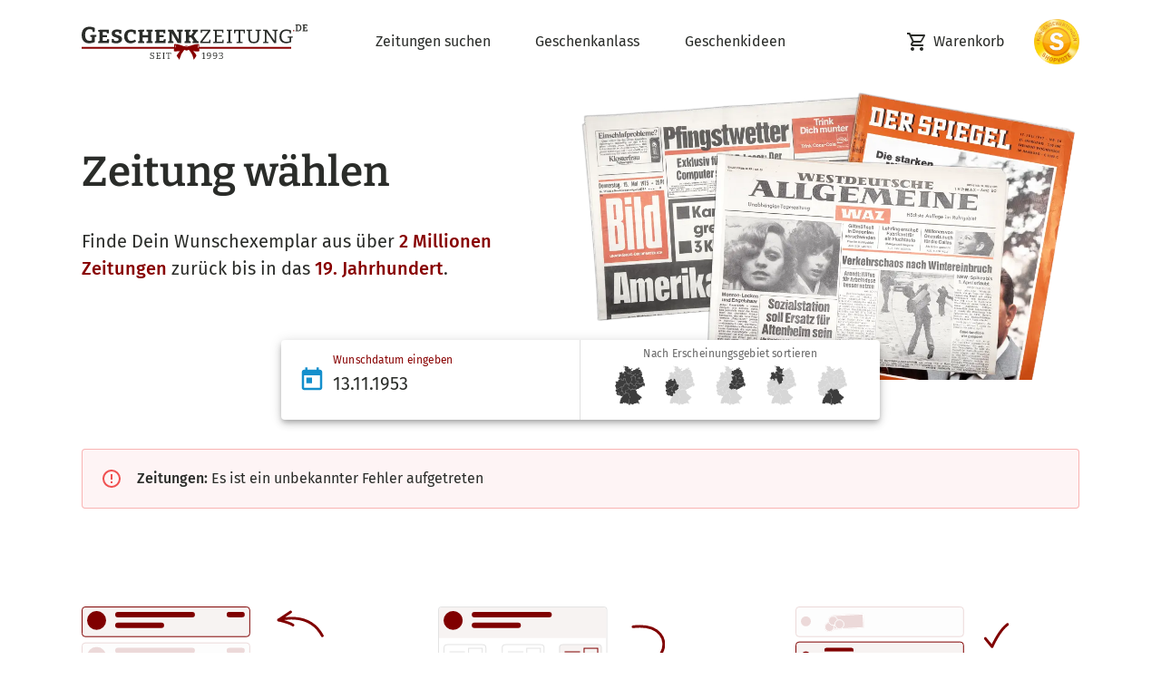

--- FILE ---
content_type: text/html; charset=utf-8
request_url: https://geschenkzeitung.de/shop/13_November_1953
body_size: 29220
content:
<!DOCTYPE html><html lang="de"><head>
		<meta charset="utf-8">
		<title>Geschenkzeitung.de | Zeitungen suchen</title>
		<base href="./">
		<meta name="viewport" content="width=device-width, initial-scale=1">
		<meta name="author" content="Geschenkzeitung.de, 42389 Wuppertal">
		<meta name="copyright" content="Geschenkzeitung.de, 42389 Wuppertal">
		<meta name="publisher" content="IDENTIC Projects, 58553 Halver">
		<meta name="keywords" content="">
		<meta name="description" content="null">
		<meta name="application-name" content="Geschenkzeitung.de">
		<meta name="theme-color" content="#2a2c29">
		<meta name="apple-mobile-web-app-capable" content="yes">
		<meta name="apple-mobile-web-app-title" content="Geschenkzeitung.de">
		<meta name="apple-mobile-web-app-status-bar-style" content="black-translucent">

		<meta property="og:title" content="Geschenkzeitung.de">
		<meta property="og:description" content="">
		<meta property="og:url" content="/">
		<meta property="og:site_name" content="Geschenkzeitung.de">
		<meta property="og:type" content="website">
		<meta property="og:image" content="/images/social_sharing_default.jpg">

		<link rel="apple-touch-icon" sizes="180x180" href="/assets/icons/apple-icon-180x180-manifest.png">
		<link rel="icon" type="image/png" sizes="32x32" href="/assets/icons/favicon-32x32-manifest.png">
		<link rel="icon" type="image/png" sizes="192x192" href="/assets/icons/android-icon-192x192-manifest.png">
		<link rel="icon" type="image/png" sizes="16x16" href="/assets/icons/favicon-16x16-manifest.png">
		<link rel="canonical" href="https://geschenkzeitung.de/suche" id="canonical">
		<link rel="shortcut icon" href="/assets/icons/favicon-96x96-manifest.png">
		<link rel="manifest" href="/manifest.webmanifest">
		<link rel="preload" as="image" href="/assets/images/junge.avif">

		<script type="text/javascript" data-cmp-ab="1" src="https://cdn.consentmanager.net/delivery/autoblocking/2ea703a841de4.js" data-cmp-host="b.delivery.consentmanager.net" data-cmp-cdn="cdn.consentmanager.net" data-cmp-codesrc="1"></script>
		<script src="/assets/js/format-support.min.js" async=""></script>
	<link rel="stylesheet" href="/styles.6e356a11f749e657.css"><style ng-transition="shop">[_nghost-sc106]{display:block;width:100%;height:100%}[_nghost-sc106] > *[_ngcontent-sc106]{display:block;width:100%;height:100%}[_nghost-sc106] > router-outlet[_ngcontent-sc106]{display:none}  shop-starting{display:none}</style><style ng-transition="shop">.mat-drawer-container{position:relative;z-index:1;box-sizing:border-box;-webkit-overflow-scrolling:touch;display:block;overflow:hidden}.mat-drawer-container[fullscreen]{top:0;left:0;right:0;bottom:0;position:absolute}.mat-drawer-container[fullscreen].mat-drawer-container-has-open{overflow:hidden}.mat-drawer-container.mat-drawer-container-explicit-backdrop .mat-drawer-side{z-index:3}.mat-drawer-container.ng-animate-disabled .mat-drawer-backdrop,.mat-drawer-container.ng-animate-disabled .mat-drawer-content,.ng-animate-disabled .mat-drawer-container .mat-drawer-backdrop,.ng-animate-disabled .mat-drawer-container .mat-drawer-content{transition:none}.mat-drawer-backdrop{top:0;left:0;right:0;bottom:0;position:absolute;display:block;z-index:3;visibility:hidden}.mat-drawer-backdrop.mat-drawer-shown{visibility:visible}.mat-drawer-transition .mat-drawer-backdrop{transition-duration:400ms;transition-timing-function:cubic-bezier(0.25, 0.8, 0.25, 1);transition-property:background-color,visibility}.cdk-high-contrast-active .mat-drawer-backdrop{opacity:.5}.mat-drawer-content{position:relative;z-index:1;display:block;height:100%;overflow:auto}.mat-drawer-transition .mat-drawer-content{transition-duration:400ms;transition-timing-function:cubic-bezier(0.25, 0.8, 0.25, 1);transition-property:transform,margin-left,margin-right}.mat-drawer{position:relative;z-index:4;display:block;position:absolute;top:0;bottom:0;z-index:3;outline:0;box-sizing:border-box;overflow-y:auto;transform:translate3d(-100%, 0, 0)}.cdk-high-contrast-active .mat-drawer,.cdk-high-contrast-active [dir=rtl] .mat-drawer.mat-drawer-end{border-right:solid 1px currentColor}.cdk-high-contrast-active [dir=rtl] .mat-drawer,.cdk-high-contrast-active .mat-drawer.mat-drawer-end{border-left:solid 1px currentColor;border-right:none}.mat-drawer.mat-drawer-side{z-index:2}.mat-drawer.mat-drawer-end{right:0;transform:translate3d(100%, 0, 0)}[dir=rtl] .mat-drawer{transform:translate3d(100%, 0, 0)}[dir=rtl] .mat-drawer.mat-drawer-end{left:0;right:auto;transform:translate3d(-100%, 0, 0)}.mat-drawer[style*="visibility: hidden"]{display:none}.mat-drawer-inner-container{width:100%;height:100%;overflow:auto;-webkit-overflow-scrolling:touch}.mat-sidenav-fixed{position:fixed}</style><style ng-transition="shop">.cdk-high-contrast-active .mat-toolbar{outline:solid 1px}.mat-toolbar-row,.mat-toolbar-single-row{display:flex;box-sizing:border-box;padding:0 16px;width:100%;flex-direction:row;align-items:center;white-space:nowrap}.mat-toolbar-multiple-rows{display:flex;box-sizing:border-box;flex-direction:column;width:100%}</style><style ng-transition="shop">.mat-button .mat-button-focus-overlay,.mat-icon-button .mat-button-focus-overlay{opacity:0}.mat-button:hover:not(.mat-button-disabled) .mat-button-focus-overlay,.mat-stroked-button:hover:not(.mat-button-disabled) .mat-button-focus-overlay{opacity:.04}@media(hover: none){.mat-button:hover:not(.mat-button-disabled) .mat-button-focus-overlay,.mat-stroked-button:hover:not(.mat-button-disabled) .mat-button-focus-overlay{opacity:0}}.mat-button,.mat-icon-button,.mat-stroked-button,.mat-flat-button{box-sizing:border-box;position:relative;-webkit-user-select:none;user-select:none;cursor:pointer;outline:none;border:none;-webkit-tap-highlight-color:rgba(0,0,0,0);display:inline-block;white-space:nowrap;text-decoration:none;vertical-align:baseline;text-align:center;margin:0;min-width:64px;line-height:36px;padding:0 16px;border-radius:4px;overflow:visible}.mat-button::-moz-focus-inner,.mat-icon-button::-moz-focus-inner,.mat-stroked-button::-moz-focus-inner,.mat-flat-button::-moz-focus-inner{border:0}.mat-button.mat-button-disabled,.mat-icon-button.mat-button-disabled,.mat-stroked-button.mat-button-disabled,.mat-flat-button.mat-button-disabled{cursor:default}.mat-button.cdk-keyboard-focused .mat-button-focus-overlay,.mat-button.cdk-program-focused .mat-button-focus-overlay,.mat-icon-button.cdk-keyboard-focused .mat-button-focus-overlay,.mat-icon-button.cdk-program-focused .mat-button-focus-overlay,.mat-stroked-button.cdk-keyboard-focused .mat-button-focus-overlay,.mat-stroked-button.cdk-program-focused .mat-button-focus-overlay,.mat-flat-button.cdk-keyboard-focused .mat-button-focus-overlay,.mat-flat-button.cdk-program-focused .mat-button-focus-overlay{opacity:.12}.mat-button::-moz-focus-inner,.mat-icon-button::-moz-focus-inner,.mat-stroked-button::-moz-focus-inner,.mat-flat-button::-moz-focus-inner{border:0}.mat-raised-button{box-sizing:border-box;position:relative;-webkit-user-select:none;user-select:none;cursor:pointer;outline:none;border:none;-webkit-tap-highlight-color:rgba(0,0,0,0);display:inline-block;white-space:nowrap;text-decoration:none;vertical-align:baseline;text-align:center;margin:0;min-width:64px;line-height:36px;padding:0 16px;border-radius:4px;overflow:visible;transform:translate3d(0, 0, 0);transition:background 400ms cubic-bezier(0.25, 0.8, 0.25, 1),box-shadow 280ms cubic-bezier(0.4, 0, 0.2, 1)}.mat-raised-button::-moz-focus-inner{border:0}.mat-raised-button.mat-button-disabled{cursor:default}.mat-raised-button.cdk-keyboard-focused .mat-button-focus-overlay,.mat-raised-button.cdk-program-focused .mat-button-focus-overlay{opacity:.12}.mat-raised-button::-moz-focus-inner{border:0}.mat-raised-button._mat-animation-noopable{transition:none !important;animation:none !important}.mat-stroked-button{border:1px solid currentColor;padding:0 15px;line-height:34px}.mat-stroked-button .mat-button-ripple.mat-ripple,.mat-stroked-button .mat-button-focus-overlay{top:-1px;left:-1px;right:-1px;bottom:-1px}.mat-fab{box-sizing:border-box;position:relative;-webkit-user-select:none;user-select:none;cursor:pointer;outline:none;border:none;-webkit-tap-highlight-color:rgba(0,0,0,0);display:inline-block;white-space:nowrap;text-decoration:none;vertical-align:baseline;text-align:center;margin:0;min-width:64px;line-height:36px;padding:0 16px;border-radius:4px;overflow:visible;transform:translate3d(0, 0, 0);transition:background 400ms cubic-bezier(0.25, 0.8, 0.25, 1),box-shadow 280ms cubic-bezier(0.4, 0, 0.2, 1);min-width:0;border-radius:50%;width:56px;height:56px;padding:0;flex-shrink:0}.mat-fab::-moz-focus-inner{border:0}.mat-fab.mat-button-disabled{cursor:default}.mat-fab.cdk-keyboard-focused .mat-button-focus-overlay,.mat-fab.cdk-program-focused .mat-button-focus-overlay{opacity:.12}.mat-fab::-moz-focus-inner{border:0}.mat-fab._mat-animation-noopable{transition:none !important;animation:none !important}.mat-fab .mat-button-wrapper{padding:16px 0;display:inline-block;line-height:24px}.mat-mini-fab{box-sizing:border-box;position:relative;-webkit-user-select:none;user-select:none;cursor:pointer;outline:none;border:none;-webkit-tap-highlight-color:rgba(0,0,0,0);display:inline-block;white-space:nowrap;text-decoration:none;vertical-align:baseline;text-align:center;margin:0;min-width:64px;line-height:36px;padding:0 16px;border-radius:4px;overflow:visible;transform:translate3d(0, 0, 0);transition:background 400ms cubic-bezier(0.25, 0.8, 0.25, 1),box-shadow 280ms cubic-bezier(0.4, 0, 0.2, 1);min-width:0;border-radius:50%;width:40px;height:40px;padding:0;flex-shrink:0}.mat-mini-fab::-moz-focus-inner{border:0}.mat-mini-fab.mat-button-disabled{cursor:default}.mat-mini-fab.cdk-keyboard-focused .mat-button-focus-overlay,.mat-mini-fab.cdk-program-focused .mat-button-focus-overlay{opacity:.12}.mat-mini-fab::-moz-focus-inner{border:0}.mat-mini-fab._mat-animation-noopable{transition:none !important;animation:none !important}.mat-mini-fab .mat-button-wrapper{padding:8px 0;display:inline-block;line-height:24px}.mat-icon-button{padding:0;min-width:0;width:40px;height:40px;flex-shrink:0;line-height:40px;border-radius:50%}.mat-icon-button i,.mat-icon-button .mat-icon{line-height:24px}.mat-button-ripple.mat-ripple,.mat-button-focus-overlay{top:0;left:0;right:0;bottom:0;position:absolute;pointer-events:none;border-radius:inherit}.mat-button-ripple.mat-ripple:not(:empty){transform:translateZ(0)}.mat-button-focus-overlay{opacity:0;transition:opacity 200ms cubic-bezier(0.35, 0, 0.25, 1),background-color 200ms cubic-bezier(0.35, 0, 0.25, 1)}._mat-animation-noopable .mat-button-focus-overlay{transition:none}.mat-button-ripple-round{border-radius:50%;z-index:1}.mat-button .mat-button-wrapper>*,.mat-flat-button .mat-button-wrapper>*,.mat-stroked-button .mat-button-wrapper>*,.mat-raised-button .mat-button-wrapper>*,.mat-icon-button .mat-button-wrapper>*,.mat-fab .mat-button-wrapper>*,.mat-mini-fab .mat-button-wrapper>*{vertical-align:middle}.mat-form-field:not(.mat-form-field-appearance-legacy) .mat-form-field-prefix .mat-icon-button,.mat-form-field:not(.mat-form-field-appearance-legacy) .mat-form-field-suffix .mat-icon-button{display:inline-flex;justify-content:center;align-items:center;font-size:inherit;width:2.5em;height:2.5em}.mat-flat-button::before,.mat-raised-button::before,.mat-fab::before,.mat-mini-fab::before{margin:calc(calc(var(--mat-focus-indicator-border-width, 3px) + 2px) * -1)}.mat-stroked-button::before{margin:calc(calc(var(--mat-focus-indicator-border-width, 3px) + 3px) * -1)}.cdk-high-contrast-active .mat-button,.cdk-high-contrast-active .mat-flat-button,.cdk-high-contrast-active .mat-raised-button,.cdk-high-contrast-active .mat-icon-button,.cdk-high-contrast-active .mat-fab,.cdk-high-contrast-active .mat-mini-fab{outline:solid 1px}</style><style ng-transition="shop">.mat-icon{-webkit-user-select:none;user-select:none;background-repeat:no-repeat;display:inline-block;fill:currentColor;height:24px;width:24px;overflow:hidden}.mat-icon.mat-icon-inline{font-size:inherit;height:inherit;line-height:inherit;width:inherit}.mat-icon.mat-ligature-font[fontIcon]::before{content:attr(fontIcon)}[dir=rtl] .mat-icon-rtl-mirror{transform:scale(-1, 1)}.mat-form-field:not(.mat-form-field-appearance-legacy) .mat-form-field-prefix .mat-icon,.mat-form-field:not(.mat-form-field-appearance-legacy) .mat-form-field-suffix .mat-icon{display:block}.mat-form-field:not(.mat-form-field-appearance-legacy) .mat-form-field-prefix .mat-icon-button .mat-icon,.mat-form-field:not(.mat-form-field-appearance-legacy) .mat-form-field-suffix .mat-icon-button .mat-icon{margin:auto}</style><style ng-transition="shop">.mat-divider{display:block;margin:0;border-top-width:1px;border-top-style:solid}.mat-divider.mat-divider-vertical{border-top:0;border-right-width:1px;border-right-style:solid}.mat-divider.mat-divider-inset{margin-left:80px}[dir=rtl] .mat-divider.mat-divider-inset{margin-left:auto;margin-right:80px}</style><style ng-transition="shop">.mat-subheader{display:flex;box-sizing:border-box;padding:16px;align-items:center}.mat-list-base .mat-subheader{margin:0}button.mat-list-item,button.mat-list-option{padding:0;width:100%;background:none;color:inherit;border:none;outline:inherit;-webkit-tap-highlight-color:rgba(0,0,0,0);text-align:left}[dir=rtl] button.mat-list-item,[dir=rtl] button.mat-list-option{text-align:right}button.mat-list-item::-moz-focus-inner,button.mat-list-option::-moz-focus-inner{border:0}.mat-list-base{padding-top:8px;display:block;-webkit-tap-highlight-color:rgba(0,0,0,0)}.mat-list-base .mat-subheader{height:48px;line-height:16px}.mat-list-base .mat-subheader:first-child{margin-top:-8px}.mat-list-base .mat-list-item,.mat-list-base .mat-list-option{display:block;height:48px;-webkit-tap-highlight-color:rgba(0,0,0,0);width:100%;padding:0}.mat-list-base .mat-list-item .mat-list-item-content,.mat-list-base .mat-list-option .mat-list-item-content{display:flex;flex-direction:row;align-items:center;box-sizing:border-box;padding:0 16px;position:relative;height:inherit}.mat-list-base .mat-list-item .mat-list-item-content-reverse,.mat-list-base .mat-list-option .mat-list-item-content-reverse{display:flex;align-items:center;padding:0 16px;flex-direction:row-reverse;justify-content:space-around}.mat-list-base .mat-list-item .mat-list-item-ripple,.mat-list-base .mat-list-option .mat-list-item-ripple{display:block;top:0;left:0;right:0;bottom:0;position:absolute;pointer-events:none}.mat-list-base .mat-list-item.mat-list-item-with-avatar,.mat-list-base .mat-list-option.mat-list-item-with-avatar{height:56px}.mat-list-base .mat-list-item.mat-2-line,.mat-list-base .mat-list-option.mat-2-line{height:72px}.mat-list-base .mat-list-item.mat-3-line,.mat-list-base .mat-list-option.mat-3-line{height:88px}.mat-list-base .mat-list-item.mat-multi-line,.mat-list-base .mat-list-option.mat-multi-line{height:auto}.mat-list-base .mat-list-item.mat-multi-line .mat-list-item-content,.mat-list-base .mat-list-option.mat-multi-line .mat-list-item-content{padding-top:16px;padding-bottom:16px}.mat-list-base .mat-list-item .mat-list-text,.mat-list-base .mat-list-option .mat-list-text{display:flex;flex-direction:column;flex:auto;box-sizing:border-box;overflow:hidden;padding:0}.mat-list-base .mat-list-item .mat-list-text>*,.mat-list-base .mat-list-option .mat-list-text>*{margin:0;padding:0;font-weight:normal;font-size:inherit}.mat-list-base .mat-list-item .mat-list-text:empty,.mat-list-base .mat-list-option .mat-list-text:empty{display:none}.mat-list-base .mat-list-item.mat-list-item-with-avatar .mat-list-item-content .mat-list-text,.mat-list-base .mat-list-item.mat-list-option .mat-list-item-content .mat-list-text,.mat-list-base .mat-list-option.mat-list-item-with-avatar .mat-list-item-content .mat-list-text,.mat-list-base .mat-list-option.mat-list-option .mat-list-item-content .mat-list-text{padding-right:0;padding-left:16px}[dir=rtl] .mat-list-base .mat-list-item.mat-list-item-with-avatar .mat-list-item-content .mat-list-text,[dir=rtl] .mat-list-base .mat-list-item.mat-list-option .mat-list-item-content .mat-list-text,[dir=rtl] .mat-list-base .mat-list-option.mat-list-item-with-avatar .mat-list-item-content .mat-list-text,[dir=rtl] .mat-list-base .mat-list-option.mat-list-option .mat-list-item-content .mat-list-text{padding-right:16px;padding-left:0}.mat-list-base .mat-list-item.mat-list-item-with-avatar .mat-list-item-content-reverse .mat-list-text,.mat-list-base .mat-list-item.mat-list-option .mat-list-item-content-reverse .mat-list-text,.mat-list-base .mat-list-option.mat-list-item-with-avatar .mat-list-item-content-reverse .mat-list-text,.mat-list-base .mat-list-option.mat-list-option .mat-list-item-content-reverse .mat-list-text{padding-left:0;padding-right:16px}[dir=rtl] .mat-list-base .mat-list-item.mat-list-item-with-avatar .mat-list-item-content-reverse .mat-list-text,[dir=rtl] .mat-list-base .mat-list-item.mat-list-option .mat-list-item-content-reverse .mat-list-text,[dir=rtl] .mat-list-base .mat-list-option.mat-list-item-with-avatar .mat-list-item-content-reverse .mat-list-text,[dir=rtl] .mat-list-base .mat-list-option.mat-list-option .mat-list-item-content-reverse .mat-list-text{padding-right:0;padding-left:16px}.mat-list-base .mat-list-item.mat-list-item-with-avatar.mat-list-option .mat-list-item-content-reverse .mat-list-text,.mat-list-base .mat-list-item.mat-list-item-with-avatar.mat-list-option .mat-list-item-content .mat-list-text,.mat-list-base .mat-list-option.mat-list-item-with-avatar.mat-list-option .mat-list-item-content-reverse .mat-list-text,.mat-list-base .mat-list-option.mat-list-item-with-avatar.mat-list-option .mat-list-item-content .mat-list-text{padding-right:16px;padding-left:16px}.mat-list-base .mat-list-item .mat-list-avatar,.mat-list-base .mat-list-option .mat-list-avatar{flex-shrink:0;width:40px;height:40px;border-radius:50%;object-fit:cover}.mat-list-base .mat-list-item .mat-list-avatar~.mat-divider-inset,.mat-list-base .mat-list-option .mat-list-avatar~.mat-divider-inset{margin-left:72px;width:calc(100% - 72px)}[dir=rtl] .mat-list-base .mat-list-item .mat-list-avatar~.mat-divider-inset,[dir=rtl] .mat-list-base .mat-list-option .mat-list-avatar~.mat-divider-inset{margin-left:auto;margin-right:72px}.mat-list-base .mat-list-item .mat-list-icon,.mat-list-base .mat-list-option .mat-list-icon{flex-shrink:0;width:24px;height:24px;font-size:24px;box-sizing:content-box;border-radius:50%;padding:4px}.mat-list-base .mat-list-item .mat-list-icon~.mat-divider-inset,.mat-list-base .mat-list-option .mat-list-icon~.mat-divider-inset{margin-left:64px;width:calc(100% - 64px)}[dir=rtl] .mat-list-base .mat-list-item .mat-list-icon~.mat-divider-inset,[dir=rtl] .mat-list-base .mat-list-option .mat-list-icon~.mat-divider-inset{margin-left:auto;margin-right:64px}.mat-list-base .mat-list-item .mat-divider,.mat-list-base .mat-list-option .mat-divider{position:absolute;bottom:0;left:0;width:100%;margin:0}[dir=rtl] .mat-list-base .mat-list-item .mat-divider,[dir=rtl] .mat-list-base .mat-list-option .mat-divider{margin-left:auto;margin-right:0}.mat-list-base .mat-list-item .mat-divider.mat-divider-inset,.mat-list-base .mat-list-option .mat-divider.mat-divider-inset{position:absolute}.mat-list-base[dense]{padding-top:4px;display:block}.mat-list-base[dense] .mat-subheader{height:40px;line-height:8px}.mat-list-base[dense] .mat-subheader:first-child{margin-top:-4px}.mat-list-base[dense] .mat-list-item,.mat-list-base[dense] .mat-list-option{display:block;height:40px;-webkit-tap-highlight-color:rgba(0,0,0,0);width:100%;padding:0}.mat-list-base[dense] .mat-list-item .mat-list-item-content,.mat-list-base[dense] .mat-list-option .mat-list-item-content{display:flex;flex-direction:row;align-items:center;box-sizing:border-box;padding:0 16px;position:relative;height:inherit}.mat-list-base[dense] .mat-list-item .mat-list-item-content-reverse,.mat-list-base[dense] .mat-list-option .mat-list-item-content-reverse{display:flex;align-items:center;padding:0 16px;flex-direction:row-reverse;justify-content:space-around}.mat-list-base[dense] .mat-list-item .mat-list-item-ripple,.mat-list-base[dense] .mat-list-option .mat-list-item-ripple{display:block;top:0;left:0;right:0;bottom:0;position:absolute;pointer-events:none}.mat-list-base[dense] .mat-list-item.mat-list-item-with-avatar,.mat-list-base[dense] .mat-list-option.mat-list-item-with-avatar{height:48px}.mat-list-base[dense] .mat-list-item.mat-2-line,.mat-list-base[dense] .mat-list-option.mat-2-line{height:60px}.mat-list-base[dense] .mat-list-item.mat-3-line,.mat-list-base[dense] .mat-list-option.mat-3-line{height:76px}.mat-list-base[dense] .mat-list-item.mat-multi-line,.mat-list-base[dense] .mat-list-option.mat-multi-line{height:auto}.mat-list-base[dense] .mat-list-item.mat-multi-line .mat-list-item-content,.mat-list-base[dense] .mat-list-option.mat-multi-line .mat-list-item-content{padding-top:16px;padding-bottom:16px}.mat-list-base[dense] .mat-list-item .mat-list-text,.mat-list-base[dense] .mat-list-option .mat-list-text{display:flex;flex-direction:column;flex:auto;box-sizing:border-box;overflow:hidden;padding:0}.mat-list-base[dense] .mat-list-item .mat-list-text>*,.mat-list-base[dense] .mat-list-option .mat-list-text>*{margin:0;padding:0;font-weight:normal;font-size:inherit}.mat-list-base[dense] .mat-list-item .mat-list-text:empty,.mat-list-base[dense] .mat-list-option .mat-list-text:empty{display:none}.mat-list-base[dense] .mat-list-item.mat-list-item-with-avatar .mat-list-item-content .mat-list-text,.mat-list-base[dense] .mat-list-item.mat-list-option .mat-list-item-content .mat-list-text,.mat-list-base[dense] .mat-list-option.mat-list-item-with-avatar .mat-list-item-content .mat-list-text,.mat-list-base[dense] .mat-list-option.mat-list-option .mat-list-item-content .mat-list-text{padding-right:0;padding-left:16px}[dir=rtl] .mat-list-base[dense] .mat-list-item.mat-list-item-with-avatar .mat-list-item-content .mat-list-text,[dir=rtl] .mat-list-base[dense] .mat-list-item.mat-list-option .mat-list-item-content .mat-list-text,[dir=rtl] .mat-list-base[dense] .mat-list-option.mat-list-item-with-avatar .mat-list-item-content .mat-list-text,[dir=rtl] .mat-list-base[dense] .mat-list-option.mat-list-option .mat-list-item-content .mat-list-text{padding-right:16px;padding-left:0}.mat-list-base[dense] .mat-list-item.mat-list-item-with-avatar .mat-list-item-content-reverse .mat-list-text,.mat-list-base[dense] .mat-list-item.mat-list-option .mat-list-item-content-reverse .mat-list-text,.mat-list-base[dense] .mat-list-option.mat-list-item-with-avatar .mat-list-item-content-reverse .mat-list-text,.mat-list-base[dense] .mat-list-option.mat-list-option .mat-list-item-content-reverse .mat-list-text{padding-left:0;padding-right:16px}[dir=rtl] .mat-list-base[dense] .mat-list-item.mat-list-item-with-avatar .mat-list-item-content-reverse .mat-list-text,[dir=rtl] .mat-list-base[dense] .mat-list-item.mat-list-option .mat-list-item-content-reverse .mat-list-text,[dir=rtl] .mat-list-base[dense] .mat-list-option.mat-list-item-with-avatar .mat-list-item-content-reverse .mat-list-text,[dir=rtl] .mat-list-base[dense] .mat-list-option.mat-list-option .mat-list-item-content-reverse .mat-list-text{padding-right:0;padding-left:16px}.mat-list-base[dense] .mat-list-item.mat-list-item-with-avatar.mat-list-option .mat-list-item-content-reverse .mat-list-text,.mat-list-base[dense] .mat-list-item.mat-list-item-with-avatar.mat-list-option .mat-list-item-content .mat-list-text,.mat-list-base[dense] .mat-list-option.mat-list-item-with-avatar.mat-list-option .mat-list-item-content-reverse .mat-list-text,.mat-list-base[dense] .mat-list-option.mat-list-item-with-avatar.mat-list-option .mat-list-item-content .mat-list-text{padding-right:16px;padding-left:16px}.mat-list-base[dense] .mat-list-item .mat-list-avatar,.mat-list-base[dense] .mat-list-option .mat-list-avatar{flex-shrink:0;width:36px;height:36px;border-radius:50%;object-fit:cover}.mat-list-base[dense] .mat-list-item .mat-list-avatar~.mat-divider-inset,.mat-list-base[dense] .mat-list-option .mat-list-avatar~.mat-divider-inset{margin-left:68px;width:calc(100% - 68px)}[dir=rtl] .mat-list-base[dense] .mat-list-item .mat-list-avatar~.mat-divider-inset,[dir=rtl] .mat-list-base[dense] .mat-list-option .mat-list-avatar~.mat-divider-inset{margin-left:auto;margin-right:68px}.mat-list-base[dense] .mat-list-item .mat-list-icon,.mat-list-base[dense] .mat-list-option .mat-list-icon{flex-shrink:0;width:20px;height:20px;font-size:20px;box-sizing:content-box;border-radius:50%;padding:4px}.mat-list-base[dense] .mat-list-item .mat-list-icon~.mat-divider-inset,.mat-list-base[dense] .mat-list-option .mat-list-icon~.mat-divider-inset{margin-left:60px;width:calc(100% - 60px)}[dir=rtl] .mat-list-base[dense] .mat-list-item .mat-list-icon~.mat-divider-inset,[dir=rtl] .mat-list-base[dense] .mat-list-option .mat-list-icon~.mat-divider-inset{margin-left:auto;margin-right:60px}.mat-list-base[dense] .mat-list-item .mat-divider,.mat-list-base[dense] .mat-list-option .mat-divider{position:absolute;bottom:0;left:0;width:100%;margin:0}[dir=rtl] .mat-list-base[dense] .mat-list-item .mat-divider,[dir=rtl] .mat-list-base[dense] .mat-list-option .mat-divider{margin-left:auto;margin-right:0}.mat-list-base[dense] .mat-list-item .mat-divider.mat-divider-inset,.mat-list-base[dense] .mat-list-option .mat-divider.mat-divider-inset{position:absolute}.mat-nav-list a{text-decoration:none;color:inherit}.mat-nav-list .mat-list-item{cursor:pointer;outline:none}mat-action-list .mat-list-item{cursor:pointer;outline:inherit}.mat-list-option:not(.mat-list-item-disabled){cursor:pointer;outline:none}.mat-list-item-disabled{pointer-events:none}.cdk-high-contrast-active .mat-list-item-disabled{opacity:.5}.cdk-high-contrast-active :host .mat-list-item-disabled{opacity:.5}.cdk-high-contrast-active .mat-list-option:hover,.cdk-high-contrast-active .mat-nav-list .mat-list-item:hover,.cdk-high-contrast-active mat-action-list .mat-list-item:hover{outline:dotted 1px;z-index:1}.cdk-high-contrast-active .mat-list-single-selected-option::after{content:"";position:absolute;top:50%;right:16px;transform:translateY(-50%);width:10px;height:0;border-bottom:solid 10px;border-radius:10px}.cdk-high-contrast-active [dir=rtl] .mat-list-single-selected-option::after{right:auto;left:16px}@media(hover: none){.mat-list-option:not(.mat-list-single-selected-option):not(.mat-list-item-disabled):hover,.mat-nav-list .mat-list-item:not(.mat-list-item-disabled):hover,.mat-action-list .mat-list-item:not(.mat-list-item-disabled):hover{background:none}}</style><style ng-transition="shop">.mat-form-field[_ngcontent-sc234]{width:100%}.mat-form-field[_ngcontent-sc234]   .wunschdatum[_ngcontent-sc234]{color:var(--primary-color)}</style><style ng-transition="shop">.mat-form-field{display:inline-block;position:relative;text-align:left}[dir=rtl] .mat-form-field{text-align:right}.mat-form-field-wrapper{position:relative}.mat-form-field-flex{display:inline-flex;align-items:baseline;box-sizing:border-box;width:100%}.mat-form-field-prefix,.mat-form-field-suffix{white-space:nowrap;flex:none;position:relative}.mat-form-field-infix{display:block;position:relative;flex:auto;min-width:0;width:180px}.cdk-high-contrast-active .mat-form-field-infix{border-image:linear-gradient(transparent, transparent)}.mat-form-field-label-wrapper{position:absolute;left:0;box-sizing:content-box;width:100%;height:100%;overflow:hidden;pointer-events:none}[dir=rtl] .mat-form-field-label-wrapper{left:auto;right:0}.mat-form-field-label{position:absolute;left:0;font:inherit;pointer-events:none;width:100%;white-space:nowrap;text-overflow:ellipsis;overflow:hidden;transform-origin:0 0;transition:transform 400ms cubic-bezier(0.25, 0.8, 0.25, 1),color 400ms cubic-bezier(0.25, 0.8, 0.25, 1),width 400ms cubic-bezier(0.25, 0.8, 0.25, 1);display:none}[dir=rtl] .mat-form-field-label{transform-origin:100% 0;left:auto;right:0}.cdk-high-contrast-active .mat-form-field-disabled .mat-form-field-label{color:GrayText}.mat-form-field-empty.mat-form-field-label,.mat-form-field-can-float.mat-form-field-should-float .mat-form-field-label{display:block}.mat-form-field-autofill-control:-webkit-autofill+.mat-form-field-label-wrapper .mat-form-field-label{display:none}.mat-form-field-can-float .mat-form-field-autofill-control:-webkit-autofill+.mat-form-field-label-wrapper .mat-form-field-label{display:block;transition:none}.mat-input-server:focus+.mat-form-field-label-wrapper .mat-form-field-label,.mat-input-server[placeholder]:not(:placeholder-shown)+.mat-form-field-label-wrapper .mat-form-field-label{display:none}.mat-form-field-can-float .mat-input-server:focus+.mat-form-field-label-wrapper .mat-form-field-label,.mat-form-field-can-float .mat-input-server[placeholder]:not(:placeholder-shown)+.mat-form-field-label-wrapper .mat-form-field-label{display:block}.mat-form-field-label:not(.mat-form-field-empty){transition:none}.mat-form-field-underline{position:absolute;width:100%;pointer-events:none;transform:scale3d(1, 1.0001, 1)}.mat-form-field-ripple{position:absolute;left:0;width:100%;transform-origin:50%;transform:scaleX(0.5);opacity:0;transition:background-color 300ms cubic-bezier(0.55, 0, 0.55, 0.2)}.mat-form-field.mat-focused .mat-form-field-ripple,.mat-form-field.mat-form-field-invalid .mat-form-field-ripple{opacity:1;transform:none;transition:transform 300ms cubic-bezier(0.25, 0.8, 0.25, 1),opacity 100ms cubic-bezier(0.25, 0.8, 0.25, 1),background-color 300ms cubic-bezier(0.25, 0.8, 0.25, 1)}.mat-form-field-subscript-wrapper{position:absolute;box-sizing:border-box;width:100%;overflow:hidden}.mat-form-field-subscript-wrapper .mat-icon,.mat-form-field-label-wrapper .mat-icon{width:1em;height:1em;font-size:inherit;vertical-align:baseline}.mat-form-field-hint-wrapper{display:flex}.mat-form-field-hint-spacer{flex:1 0 1em}.mat-error{display:block}.mat-form-field-control-wrapper{position:relative}.mat-form-field-hint-end{order:1}.mat-form-field._mat-animation-noopable .mat-form-field-label,.mat-form-field._mat-animation-noopable .mat-form-field-ripple{transition:none}</style><style ng-transition="shop">.mat-form-field-appearance-fill .mat-form-field-flex{border-radius:4px 4px 0 0;padding:.75em .75em 0 .75em}.cdk-high-contrast-active .mat-form-field-appearance-fill .mat-form-field-flex{outline:solid 1px}.cdk-high-contrast-active .mat-form-field-appearance-fill.mat-form-field-disabled .mat-form-field-flex{outline-color:GrayText}.cdk-high-contrast-active .mat-form-field-appearance-fill.mat-focused .mat-form-field-flex{outline:dashed 3px}.mat-form-field-appearance-fill .mat-form-field-underline::before{content:"";display:block;position:absolute;bottom:0;height:1px;width:100%}.mat-form-field-appearance-fill .mat-form-field-ripple{bottom:0;height:2px}.cdk-high-contrast-active .mat-form-field-appearance-fill .mat-form-field-ripple{height:0}.mat-form-field-appearance-fill:not(.mat-form-field-disabled) .mat-form-field-flex:hover~.mat-form-field-underline .mat-form-field-ripple{opacity:1;transform:none;transition:opacity 600ms cubic-bezier(0.25, 0.8, 0.25, 1)}.mat-form-field-appearance-fill._mat-animation-noopable:not(.mat-form-field-disabled) .mat-form-field-flex:hover~.mat-form-field-underline .mat-form-field-ripple{transition:none}.mat-form-field-appearance-fill .mat-form-field-subscript-wrapper{padding:0 1em}</style><style ng-transition="shop">.mat-input-element{font:inherit;background:rgba(0,0,0,0);color:currentColor;border:none;outline:none;padding:0;margin:0;width:100%;max-width:100%;vertical-align:bottom;text-align:inherit;box-sizing:content-box}.mat-input-element:-moz-ui-invalid{box-shadow:none}.mat-input-element,.mat-input-element::-webkit-search-cancel-button,.mat-input-element::-webkit-search-decoration,.mat-input-element::-webkit-search-results-button,.mat-input-element::-webkit-search-results-decoration{-webkit-appearance:none}.mat-input-element::-webkit-contacts-auto-fill-button,.mat-input-element::-webkit-caps-lock-indicator,.mat-input-element:not([type=password])::-webkit-credentials-auto-fill-button{visibility:hidden}.mat-input-element[type=date],.mat-input-element[type=datetime],.mat-input-element[type=datetime-local],.mat-input-element[type=month],.mat-input-element[type=week],.mat-input-element[type=time]{line-height:1}.mat-input-element[type=date]::after,.mat-input-element[type=datetime]::after,.mat-input-element[type=datetime-local]::after,.mat-input-element[type=month]::after,.mat-input-element[type=week]::after,.mat-input-element[type=time]::after{content:" ";white-space:pre;width:1px}.mat-input-element::-webkit-inner-spin-button,.mat-input-element::-webkit-calendar-picker-indicator,.mat-input-element::-webkit-clear-button{font-size:.75em}.mat-input-element::placeholder{-webkit-user-select:none;user-select:none;transition:color 400ms 133.3333333333ms cubic-bezier(0.25, 0.8, 0.25, 1)}.mat-input-element::-moz-placeholder{-webkit-user-select:none;user-select:none;transition:color 400ms 133.3333333333ms cubic-bezier(0.25, 0.8, 0.25, 1)}.mat-input-element::-webkit-input-placeholder{-webkit-user-select:none;user-select:none;transition:color 400ms 133.3333333333ms cubic-bezier(0.25, 0.8, 0.25, 1)}.mat-input-element:-ms-input-placeholder{-webkit-user-select:none;user-select:none;transition:color 400ms 133.3333333333ms cubic-bezier(0.25, 0.8, 0.25, 1)}.mat-form-field-hide-placeholder .mat-input-element::placeholder{color:rgba(0,0,0,0) !important;-webkit-text-fill-color:rgba(0,0,0,0);transition:none}.cdk-high-contrast-active .mat-form-field-hide-placeholder .mat-input-element::placeholder{opacity:0}.mat-form-field-hide-placeholder .mat-input-element::-moz-placeholder{color:rgba(0,0,0,0) !important;-webkit-text-fill-color:rgba(0,0,0,0);transition:none}.cdk-high-contrast-active .mat-form-field-hide-placeholder .mat-input-element::-moz-placeholder{opacity:0}.mat-form-field-hide-placeholder .mat-input-element::-webkit-input-placeholder{color:rgba(0,0,0,0) !important;-webkit-text-fill-color:rgba(0,0,0,0);transition:none}.cdk-high-contrast-active .mat-form-field-hide-placeholder .mat-input-element::-webkit-input-placeholder{opacity:0}.mat-form-field-hide-placeholder .mat-input-element:-ms-input-placeholder{color:rgba(0,0,0,0) !important;-webkit-text-fill-color:rgba(0,0,0,0);transition:none}.cdk-high-contrast-active .mat-form-field-hide-placeholder .mat-input-element:-ms-input-placeholder{opacity:0}._mat-animation-noopable .mat-input-element::placeholder{transition:none}._mat-animation-noopable .mat-input-element::-moz-placeholder{transition:none}._mat-animation-noopable .mat-input-element::-webkit-input-placeholder{transition:none}._mat-animation-noopable .mat-input-element:-ms-input-placeholder{transition:none}textarea.mat-input-element{resize:vertical;overflow:auto}textarea.mat-input-element.cdk-textarea-autosize{resize:none}textarea.mat-input-element{padding:2px 0;margin:-2px 0}select.mat-input-element{-moz-appearance:none;-webkit-appearance:none;position:relative;background-color:rgba(0,0,0,0);display:inline-flex;box-sizing:border-box;padding-top:1em;top:-1em;margin-bottom:-1em}select.mat-input-element::-moz-focus-inner{border:0}select.mat-input-element:not(:disabled){cursor:pointer}.mat-form-field-type-mat-native-select .mat-form-field-infix::after{content:"";width:0;height:0;border-left:5px solid rgba(0,0,0,0);border-right:5px solid rgba(0,0,0,0);border-top:5px solid;position:absolute;top:50%;right:0;margin-top:-2.5px;pointer-events:none}[dir=rtl] .mat-form-field-type-mat-native-select .mat-form-field-infix::after{right:auto;left:0}.mat-form-field-type-mat-native-select .mat-input-element{padding-right:15px}[dir=rtl] .mat-form-field-type-mat-native-select .mat-input-element{padding-right:0;padding-left:15px}.mat-form-field-type-mat-native-select .mat-form-field-label-wrapper{max-width:calc(100% - 10px)}.mat-form-field-type-mat-native-select.mat-form-field-appearance-outline .mat-form-field-infix::after{margin-top:-5px}.mat-form-field-type-mat-native-select.mat-form-field-appearance-fill .mat-form-field-infix::after{margin-top:-10px}</style><style ng-transition="shop">.mat-form-field-appearance-legacy .mat-form-field-label{transform:perspective(100px)}.mat-form-field-appearance-legacy .mat-form-field-prefix .mat-icon,.mat-form-field-appearance-legacy .mat-form-field-suffix .mat-icon{width:1em}.mat-form-field-appearance-legacy .mat-form-field-prefix .mat-icon-button,.mat-form-field-appearance-legacy .mat-form-field-suffix .mat-icon-button{font:inherit;vertical-align:baseline}.mat-form-field-appearance-legacy .mat-form-field-prefix .mat-icon-button .mat-icon,.mat-form-field-appearance-legacy .mat-form-field-suffix .mat-icon-button .mat-icon{font-size:inherit}.mat-form-field-appearance-legacy .mat-form-field-underline{height:1px}.cdk-high-contrast-active .mat-form-field-appearance-legacy .mat-form-field-underline{height:0;border-top:solid 1px}.mat-form-field-appearance-legacy .mat-form-field-ripple{top:0;height:2px;overflow:hidden}.cdk-high-contrast-active .mat-form-field-appearance-legacy .mat-form-field-ripple{height:0;border-top:solid 2px}.mat-form-field-appearance-legacy.mat-form-field-disabled .mat-form-field-underline{background-position:0;background-color:rgba(0,0,0,0)}.cdk-high-contrast-active .mat-form-field-appearance-legacy.mat-form-field-disabled .mat-form-field-underline{border-top-style:dotted;border-top-width:2px;border-top-color:GrayText}.mat-form-field-appearance-legacy.mat-form-field-invalid:not(.mat-focused) .mat-form-field-ripple{height:1px}</style><style ng-transition="shop">.mat-form-field-appearance-outline .mat-form-field-wrapper{margin:.25em 0}.mat-form-field-appearance-outline .mat-form-field-flex{padding:0 .75em 0 .75em;margin-top:-0.25em;position:relative}.mat-form-field-appearance-outline .mat-form-field-prefix,.mat-form-field-appearance-outline .mat-form-field-suffix{top:.25em}.mat-form-field-appearance-outline .mat-form-field-outline{display:flex;position:absolute;top:.25em;left:0;right:0;bottom:0;pointer-events:none}.mat-form-field-appearance-outline .mat-form-field-outline-start,.mat-form-field-appearance-outline .mat-form-field-outline-end{border:1px solid currentColor;min-width:5px}.mat-form-field-appearance-outline .mat-form-field-outline-start{border-radius:5px 0 0 5px;border-right-style:none}[dir=rtl] .mat-form-field-appearance-outline .mat-form-field-outline-start{border-right-style:solid;border-left-style:none;border-radius:0 5px 5px 0}.mat-form-field-appearance-outline .mat-form-field-outline-end{border-radius:0 5px 5px 0;border-left-style:none;flex-grow:1}[dir=rtl] .mat-form-field-appearance-outline .mat-form-field-outline-end{border-left-style:solid;border-right-style:none;border-radius:5px 0 0 5px}.mat-form-field-appearance-outline .mat-form-field-outline-gap{border-radius:.000001px;border:1px solid currentColor;border-left-style:none;border-right-style:none}.mat-form-field-appearance-outline.mat-form-field-can-float.mat-form-field-should-float .mat-form-field-outline-gap{border-top-color:rgba(0,0,0,0)}.mat-form-field-appearance-outline .mat-form-field-outline-thick{opacity:0}.mat-form-field-appearance-outline .mat-form-field-outline-thick .mat-form-field-outline-start,.mat-form-field-appearance-outline .mat-form-field-outline-thick .mat-form-field-outline-end,.mat-form-field-appearance-outline .mat-form-field-outline-thick .mat-form-field-outline-gap{border-width:2px}.mat-form-field-appearance-outline.mat-focused .mat-form-field-outline,.mat-form-field-appearance-outline.mat-form-field-invalid .mat-form-field-outline{opacity:0;transition:opacity 100ms cubic-bezier(0.25, 0.8, 0.25, 1)}.mat-form-field-appearance-outline.mat-focused .mat-form-field-outline-thick,.mat-form-field-appearance-outline.mat-form-field-invalid .mat-form-field-outline-thick{opacity:1}.cdk-high-contrast-active .mat-form-field-appearance-outline.mat-focused .mat-form-field-outline-thick{border:3px dashed}.mat-form-field-appearance-outline:not(.mat-form-field-disabled) .mat-form-field-flex:hover .mat-form-field-outline{opacity:0;transition:opacity 600ms cubic-bezier(0.25, 0.8, 0.25, 1)}.mat-form-field-appearance-outline:not(.mat-form-field-disabled) .mat-form-field-flex:hover .mat-form-field-outline-thick{opacity:1}.mat-form-field-appearance-outline .mat-form-field-subscript-wrapper{padding:0 1em}.cdk-high-contrast-active .mat-form-field-appearance-outline.mat-form-field-disabled .mat-form-field-outline{color:GrayText}.mat-form-field-appearance-outline._mat-animation-noopable:not(.mat-form-field-disabled) .mat-form-field-flex:hover~.mat-form-field-outline,.mat-form-field-appearance-outline._mat-animation-noopable .mat-form-field-outline,.mat-form-field-appearance-outline._mat-animation-noopable .mat-form-field-outline-start,.mat-form-field-appearance-outline._mat-animation-noopable .mat-form-field-outline-end,.mat-form-field-appearance-outline._mat-animation-noopable .mat-form-field-outline-gap{transition:none}</style><style ng-transition="shop">.mat-form-field-appearance-standard .mat-form-field-flex{padding-top:.75em}.mat-form-field-appearance-standard .mat-form-field-underline{height:1px}.cdk-high-contrast-active .mat-form-field-appearance-standard .mat-form-field-underline{height:0;border-top:solid 1px}.mat-form-field-appearance-standard .mat-form-field-ripple{bottom:0;height:2px}.cdk-high-contrast-active .mat-form-field-appearance-standard .mat-form-field-ripple{height:0;border-top:solid 2px}.mat-form-field-appearance-standard.mat-form-field-disabled .mat-form-field-underline{background-position:0;background-color:rgba(0,0,0,0)}.cdk-high-contrast-active .mat-form-field-appearance-standard.mat-form-field-disabled .mat-form-field-underline{border-top-style:dotted;border-top-width:2px}.mat-form-field-appearance-standard:not(.mat-form-field-disabled) .mat-form-field-flex:hover~.mat-form-field-underline .mat-form-field-ripple{opacity:1;transform:none;transition:opacity 600ms cubic-bezier(0.25, 0.8, 0.25, 1)}.mat-form-field-appearance-standard._mat-animation-noopable:not(.mat-form-field-disabled) .mat-form-field-flex:hover~.mat-form-field-underline .mat-form-field-ripple{transition:none}</style><style ng-transition="shop">.mat-form-field-appearance-legacy .mat-form-field-prefix .mat-datepicker-toggle-default-icon,.mat-form-field-appearance-legacy .mat-form-field-suffix .mat-datepicker-toggle-default-icon{width:1em}.mat-form-field:not(.mat-form-field-appearance-legacy) .mat-form-field-prefix .mat-datepicker-toggle-default-icon,.mat-form-field:not(.mat-form-field-appearance-legacy) .mat-form-field-suffix .mat-datepicker-toggle-default-icon{display:block;width:1.5em;height:1.5em}.mat-form-field:not(.mat-form-field-appearance-legacy) .mat-form-field-prefix .mat-icon-button .mat-datepicker-toggle-default-icon,.mat-form-field:not(.mat-form-field-appearance-legacy) .mat-form-field-suffix .mat-icon-button .mat-datepicker-toggle-default-icon{margin:auto}.cdk-high-contrast-active .mat-datepicker-toggle-default-icon{color:CanvasText}</style><style ng-transition="shop">.mat-progress-bar{display:block;height:4px;overflow:hidden;position:relative;transition:opacity 250ms linear;width:100%}.mat-progress-bar._mat-animation-noopable{transition:none !important;animation:none !important}.mat-progress-bar .mat-progress-bar-element,.mat-progress-bar .mat-progress-bar-fill::after{height:100%;position:absolute;width:100%}.mat-progress-bar .mat-progress-bar-background{width:calc(100% + 10px)}.cdk-high-contrast-active .mat-progress-bar .mat-progress-bar-background{display:none}.mat-progress-bar .mat-progress-bar-buffer{transform-origin:top left;transition:transform 250ms ease}.cdk-high-contrast-active .mat-progress-bar .mat-progress-bar-buffer{border-top:solid 5px;opacity:.5}.mat-progress-bar .mat-progress-bar-secondary{display:none}.mat-progress-bar .mat-progress-bar-fill{animation:none;transform-origin:top left;transition:transform 250ms ease}.cdk-high-contrast-active .mat-progress-bar .mat-progress-bar-fill{border-top:solid 4px}.mat-progress-bar .mat-progress-bar-fill::after{animation:none;content:"";display:inline-block;left:0}.mat-progress-bar[dir=rtl],[dir=rtl] .mat-progress-bar{transform:rotateY(180deg)}.mat-progress-bar[mode=query]{transform:rotateZ(180deg)}.mat-progress-bar[mode=query][dir=rtl],[dir=rtl] .mat-progress-bar[mode=query]{transform:rotateZ(180deg) rotateY(180deg)}.mat-progress-bar[mode=indeterminate] .mat-progress-bar-fill,.mat-progress-bar[mode=query] .mat-progress-bar-fill{transition:none}.mat-progress-bar[mode=indeterminate] .mat-progress-bar-primary,.mat-progress-bar[mode=query] .mat-progress-bar-primary{-webkit-backface-visibility:hidden;backface-visibility:hidden;animation:mat-progress-bar-primary-indeterminate-translate 2000ms infinite linear;left:-145.166611%}.mat-progress-bar[mode=indeterminate] .mat-progress-bar-primary.mat-progress-bar-fill::after,.mat-progress-bar[mode=query] .mat-progress-bar-primary.mat-progress-bar-fill::after{-webkit-backface-visibility:hidden;backface-visibility:hidden;animation:mat-progress-bar-primary-indeterminate-scale 2000ms infinite linear}.mat-progress-bar[mode=indeterminate] .mat-progress-bar-secondary,.mat-progress-bar[mode=query] .mat-progress-bar-secondary{-webkit-backface-visibility:hidden;backface-visibility:hidden;animation:mat-progress-bar-secondary-indeterminate-translate 2000ms infinite linear;left:-54.888891%;display:block}.mat-progress-bar[mode=indeterminate] .mat-progress-bar-secondary.mat-progress-bar-fill::after,.mat-progress-bar[mode=query] .mat-progress-bar-secondary.mat-progress-bar-fill::after{-webkit-backface-visibility:hidden;backface-visibility:hidden;animation:mat-progress-bar-secondary-indeterminate-scale 2000ms infinite linear}.mat-progress-bar[mode=buffer] .mat-progress-bar-background{-webkit-backface-visibility:hidden;backface-visibility:hidden;animation:mat-progress-bar-background-scroll 250ms infinite linear;display:block}.mat-progress-bar._mat-animation-noopable .mat-progress-bar-fill,.mat-progress-bar._mat-animation-noopable .mat-progress-bar-fill::after,.mat-progress-bar._mat-animation-noopable .mat-progress-bar-buffer,.mat-progress-bar._mat-animation-noopable .mat-progress-bar-primary,.mat-progress-bar._mat-animation-noopable .mat-progress-bar-primary.mat-progress-bar-fill::after,.mat-progress-bar._mat-animation-noopable .mat-progress-bar-secondary,.mat-progress-bar._mat-animation-noopable .mat-progress-bar-secondary.mat-progress-bar-fill::after,.mat-progress-bar._mat-animation-noopable .mat-progress-bar-background{animation:none;transition-duration:1ms}@keyframes mat-progress-bar-primary-indeterminate-translate{0%{transform:translateX(0)}20%{animation-timing-function:cubic-bezier(0.5, 0, 0.701732, 0.495819);transform:translateX(0)}59.15%{animation-timing-function:cubic-bezier(0.302435, 0.381352, 0.55, 0.956352);transform:translateX(83.67142%)}100%{transform:translateX(200.611057%)}}@keyframes mat-progress-bar-primary-indeterminate-scale{0%{transform:scaleX(0.08)}36.65%{animation-timing-function:cubic-bezier(0.334731, 0.12482, 0.785844, 1);transform:scaleX(0.08)}69.15%{animation-timing-function:cubic-bezier(0.06, 0.11, 0.6, 1);transform:scaleX(0.661479)}100%{transform:scaleX(0.08)}}@keyframes mat-progress-bar-secondary-indeterminate-translate{0%{animation-timing-function:cubic-bezier(0.15, 0, 0.515058, 0.409685);transform:translateX(0)}25%{animation-timing-function:cubic-bezier(0.31033, 0.284058, 0.8, 0.733712);transform:translateX(37.651913%)}48.35%{animation-timing-function:cubic-bezier(0.4, 0.627035, 0.6, 0.902026);transform:translateX(84.386165%)}100%{transform:translateX(160.277782%)}}@keyframes mat-progress-bar-secondary-indeterminate-scale{0%{animation-timing-function:cubic-bezier(0.15, 0, 0.515058, 0.409685);transform:scaleX(0.08)}19.15%{animation-timing-function:cubic-bezier(0.31033, 0.284058, 0.8, 0.733712);transform:scaleX(0.457104)}44.15%{animation-timing-function:cubic-bezier(0.4, 0.627035, 0.6, 0.902026);transform:scaleX(0.72796)}100%{transform:scaleX(0.08)}}@keyframes mat-progress-bar-background-scroll{to{transform:translateX(-8px)}}</style><style ng-transition="shop">.mat-card{transition:box-shadow 280ms cubic-bezier(0.4, 0, 0.2, 1);display:block;position:relative;padding:16px;border-radius:4px}.mat-card._mat-animation-noopable{transition:none !important;animation:none !important}.mat-card>.mat-divider-horizontal{position:absolute;left:0;width:100%}[dir=rtl] .mat-card>.mat-divider-horizontal{left:auto;right:0}.mat-card>.mat-divider-horizontal.mat-divider-inset{position:static;margin:0}[dir=rtl] .mat-card>.mat-divider-horizontal.mat-divider-inset{margin-right:0}.cdk-high-contrast-active .mat-card{outline:solid 1px}.mat-card-actions,.mat-card-subtitle,.mat-card-content{display:block;margin-bottom:16px}.mat-card-title{display:block;margin-bottom:8px}.mat-card-actions{margin-left:-8px;margin-right:-8px;padding:8px 0}.mat-card-actions-align-end{display:flex;justify-content:flex-end}.mat-card-image{width:calc(100% + 32px);margin:0 -16px 16px -16px;display:block;overflow:hidden}.mat-card-image img{width:100%}.mat-card-footer{display:block;margin:0 -16px -16px -16px}.mat-card-actions .mat-button,.mat-card-actions .mat-raised-button,.mat-card-actions .mat-stroked-button{margin:0 8px}.mat-card-header{display:flex;flex-direction:row}.mat-card-header .mat-card-title{margin-bottom:12px}.mat-card-header-text{margin:0 16px}.mat-card-avatar{height:40px;width:40px;border-radius:50%;flex-shrink:0;object-fit:cover}.mat-card-title-group{display:flex;justify-content:space-between}.mat-card-sm-image{width:80px;height:80px}.mat-card-md-image{width:112px;height:112px}.mat-card-lg-image{width:152px;height:152px}.mat-card-xl-image{width:240px;height:240px;margin:-8px}.mat-card-title-group>.mat-card-xl-image{margin:-8px 0 8px}@media(max-width: 599px){.mat-card-title-group{margin:0}.mat-card-xl-image{margin-left:0;margin-right:0}}.mat-card>:first-child,.mat-card-content>:first-child{margin-top:0}.mat-card>:last-child:not(.mat-card-footer),.mat-card-content>:last-child:not(.mat-card-footer){margin-bottom:0}.mat-card-image:first-child{margin-top:-16px;border-top-left-radius:inherit;border-top-right-radius:inherit}.mat-card>.mat-card-actions:last-child{margin-bottom:-8px;padding-bottom:0}.mat-card-actions:not(.mat-card-actions-align-end) .mat-button:first-child,.mat-card-actions:not(.mat-card-actions-align-end) .mat-raised-button:first-child,.mat-card-actions:not(.mat-card-actions-align-end) .mat-stroked-button:first-child{margin-left:0;margin-right:0}.mat-card-actions-align-end .mat-button:last-child,.mat-card-actions-align-end .mat-raised-button:last-child,.mat-card-actions-align-end .mat-stroked-button:last-child{margin-left:0;margin-right:0}.mat-card-title:not(:first-child),.mat-card-subtitle:not(:first-child){margin-top:-4px}.mat-card-header .mat-card-subtitle:not(:first-child){margin-top:-8px}.mat-card>.mat-card-xl-image:first-child{margin-top:-8px}.mat-card>.mat-card-xl-image:last-child{margin-bottom:-8px}</style></head>
	<body>
		<shop-main _nghost-sc106="" ng-version="14.2.12" ng-server-context="other"><mat-drawer-container _ngcontent-sc106="" hasbackdrop="true" autosize="" class="mat-drawer-container mat-drawer-container-explicit-backdrop"><div class="mat-drawer-backdrop ng-star-inserted"></div><!----><div class="cdk-visually-hidden cdk-focus-trap-anchor" aria-hidden="true"></div><mat-drawer _ngcontent-sc106="" tabindex="-1" mode="over" class="mat-drawer ng-tns-c32-0 ng-trigger ng-trigger-transform mat-drawer-over ng-star-inserted" style="box-shadow:none;visibility:hidden;"><div cdkscrollable="" class="mat-drawer-inner-container ng-tns-c32-0"><mat-toolbar _ngcontent-sc106="" class="mat-toolbar ng-tns-c32-0 mat-toolbar-multiple-rows"><mat-toolbar-row _ngcontent-sc106="" class="mat-toolbar-row"><span _ngcontent-sc106="" class="menu">Menü</span><span _ngcontent-sc106="" class="spacer"></span><button _ngcontent-sc106="" mat-icon-button="" class="mat-focus-indicator mat-icon-button mat-button-base _mat-animation-noopable"><span class="mat-button-wrapper"><mat-icon _ngcontent-sc106="" role="img" svgicon="mdi-close" class="mat-icon notranslate mat-icon-no-color" aria-hidden="true" data-mat-icon-type="svg" data-mat-icon-name="mdi-close"><svg fit="" height="100%" width="100%" preserveAspectRatio="xMidYMid meet" focusable="false" viewBox="0 0 24 24"><path d="M19,6.41L17.59,5L12,10.59L6.41,5L5,6.41L10.59,12L5,17.59L6.41,19L12,13.41L17.59,19L19,17.59L13.41,12L19,6.41Z"></path></svg></mat-icon></span><span matripple="" class="mat-ripple mat-button-ripple mat-button-ripple-round"></span><span class="mat-button-focus-overlay"></span></button></mat-toolbar-row></mat-toolbar><mat-divider _ngcontent-sc106="" role="separator" class="mat-divider ng-tns-c32-0 mat-divider-horizontal" aria-orientation="horizontal"></mat-divider><mat-nav-list _ngcontent-sc106="" role="navigation" class="mat-nav-list mat-list-base ng-tns-c32-0"><mat-list-item _ngcontent-sc106="" class="mat-list-item mat-focus-indicator ng-star-inserted"><span class="mat-list-item-content"><span mat-ripple="" class="mat-ripple mat-list-item-ripple"></span><span class="mat-list-text"><!----><a _ngcontent-sc106="" matline="" class="mat-line ng-star-inserted" href="/">Startseite</a><!----><!----></span></span></mat-list-item><!----><!----><mat-list-item _ngcontent-sc106="" class="mat-list-item mat-focus-indicator ng-star-inserted"><span class="mat-list-item-content"><span mat-ripple="" class="mat-ripple mat-list-item-ripple"></span><span class="mat-list-text"><!----><a _ngcontent-sc106="" matline="" class="mat-line ng-star-inserted" href="/suche">Zeitungen suchen</a><!----><!----></span></span></mat-list-item><!----><!----><mat-list-item _ngcontent-sc106="" class="mat-list-item mat-focus-indicator ng-star-inserted"><span class="mat-list-item-content"><span mat-ripple="" class="mat-ripple mat-list-item-ripple"></span><span class="mat-list-text"><span _ngcontent-sc106="" matline="" class="mat-line ng-star-inserted">Geschenkanlass</span><!----><!----><!----></span></span></mat-list-item><mat-list-item _ngcontent-sc106="" class="mat-list-item mat-focus-indicator secondary ng-star-inserted"><span class="mat-list-item-content"><span mat-ripple="" class="mat-ripple mat-list-item-ripple"></span><span class="mat-list-text"><!----><a _ngcontent-sc106="" matline="" class="mat-line ng-star-inserted" href="/geschenkanlass/geburtstag">Geburtstag</a><!----><!----></span></span></mat-list-item><mat-list-item _ngcontent-sc106="" class="mat-list-item mat-focus-indicator secondary ng-star-inserted"><span class="mat-list-item-content"><span mat-ripple="" class="mat-ripple mat-list-item-ripple"></span><span class="mat-list-text"><!----><a _ngcontent-sc106="" matline="" class="mat-line ng-star-inserted" href="/geschenkanlass/hochzeitstag">Hochzeitstag</a><!----><!----></span></span></mat-list-item><!----><!----><mat-list-item _ngcontent-sc106="" class="mat-list-item mat-focus-indicator ng-star-inserted"><span class="mat-list-item-content"><span mat-ripple="" class="mat-ripple mat-list-item-ripple"></span><span class="mat-list-text"><!----><a _ngcontent-sc106="" matline="" class="mat-line ng-star-inserted" href="/geschenkideen">Geschenkideen</a><!----><!----></span></span></mat-list-item><mat-list-item _ngcontent-sc106="" class="mat-list-item mat-focus-indicator secondary ng-star-inserted"><span class="mat-list-item-content"><span mat-ripple="" class="mat-ripple mat-list-item-ripple"></span><span class="mat-list-text"><!----><a _ngcontent-sc106="" matline="" class="mat-line ng-star-inserted" href="/geschenkideen/antiquarisches-buch">Antiquarische Bücher</a><!----><!----></span></span></mat-list-item><mat-list-item _ngcontent-sc106="" class="mat-list-item mat-focus-indicator secondary ng-star-inserted"><span class="mat-list-item-content"><span mat-ripple="" class="mat-ripple mat-list-item-ripple"></span><span class="mat-list-text"><!----><a _ngcontent-sc106="" matline="" class="mat-line ng-star-inserted" href="/geschenkideen/geschenkbuch">Geschenkbücher</a><!----><!----></span></span></mat-list-item><mat-list-item _ngcontent-sc106="" class="mat-list-item mat-focus-indicator secondary ng-star-inserted"><span class="mat-list-item-content"><span mat-ripple="" class="mat-ripple mat-list-item-ripple"></span><span class="mat-list-text"><!----><a _ngcontent-sc106="" matline="" class="mat-line ng-star-inserted" href="/geschenkideen/cd">CDs</a><!----><!----></span></span></mat-list-item><mat-list-item _ngcontent-sc106="" class="mat-list-item mat-focus-indicator secondary ng-star-inserted"><span class="mat-list-item-content"><span mat-ripple="" class="mat-ripple mat-list-item-ripple"></span><span class="mat-list-text"><!----><a _ngcontent-sc106="" matline="" class="mat-line ng-star-inserted" href="/geschenkideen/dvd">DVDs</a><!----><!----></span></span></mat-list-item><mat-list-item _ngcontent-sc106="" class="mat-list-item mat-focus-indicator secondary ng-star-inserted"><span class="mat-list-item-content"><span mat-ripple="" class="mat-ripple mat-list-item-ripple"></span><span class="mat-list-text"><!----><a _ngcontent-sc106="" matline="" class="mat-line ng-star-inserted" href="/geschenkideen/historisches-zahlungsmittel">Historische Zahlungsmittel</a><!----><!----></span></span></mat-list-item><mat-list-item _ngcontent-sc106="" class="mat-list-item mat-focus-indicator secondary ng-star-inserted"><span class="mat-list-item-content"><span mat-ripple="" class="mat-ripple mat-list-item-ripple"></span><span class="mat-list-text"><!----><a _ngcontent-sc106="" matline="" class="mat-line ng-star-inserted" href="/geschenkideen/jahrgangs-chronik">Jahrgangs-Chroniken</a><!----><!----></span></span></mat-list-item><mat-list-item _ngcontent-sc106="" class="mat-list-item mat-focus-indicator secondary ng-star-inserted"><span class="mat-list-item-content"><span mat-ripple="" class="mat-ripple mat-list-item-ripple"></span><span class="mat-list-text"><!----><a _ngcontent-sc106="" matline="" class="mat-line ng-star-inserted" href="/geschenkideen/mappe">Mappen</a><!----><!----></span></span></mat-list-item><mat-list-item _ngcontent-sc106="" class="mat-list-item mat-focus-indicator secondary ng-star-inserted"><span class="mat-list-item-content"><span mat-ripple="" class="mat-ripple mat-list-item-ripple"></span><span class="mat-list-text"><!----><a _ngcontent-sc106="" matline="" class="mat-line ng-star-inserted" href="/geschenkideen/zeitungshalter">Zeitungshalter</a><!----><!----></span></span></mat-list-item><!----><!----><!----></mat-nav-list><!----></div></mat-drawer><div class="cdk-visually-hidden cdk-focus-trap-anchor" aria-hidden="true"></div><mat-drawer-content _ngcontent-sc106="" class="mat-drawer-content"><header _ngcontent-sc106="" class="header ng-star-inserted header--has-bg"><div _ngcontent-sc106="" class="container"><!----><nav _ngcontent-sc106="" role="navigation" class="main"><button _ngcontent-sc106="" mat-icon-button="" aria-label="Mobile Menu" role="button" class="mat-focus-indicator hamburger mat-icon-button mat-button-base _mat-animation-noopable"><span class="mat-button-wrapper"><mat-icon _ngcontent-sc106="" role="img" svgicon="mdi-menu" class="mat-icon notranslate mat-icon-no-color" aria-hidden="true" data-mat-icon-type="svg" data-mat-icon-name="mdi-menu"><svg fit="" height="100%" width="100%" preserveAspectRatio="xMidYMid meet" focusable="false" viewBox="0 0 24 24"><path d="M3,6H21V8H3V6M3,11H21V13H3V11M3,16H21V18H3V16Z"></path></svg></mat-icon></span><span matripple="" class="mat-ripple mat-button-ripple mat-button-ripple-round"></span><span class="mat-button-focus-overlay"></span></button><div _ngcontent-sc106="" class="nav--left"><a _ngcontent-sc106="" routerlink="/" title="Geschenkzeitung" class="logo" href="/"><svg _ngcontent-sc106="" xmlns="http://www.w3.org/2000/svg" viewBox="0 0 794.68 122.72" alt="Logo Geschenkzeitung"><g _ngcontent-sc106=""><g _ngcontent-sc106="" class="since"><path _ngcontent-sc106="" d="M243.75 102.81a3 3 0 0 0 .63 2 4.67 4.67 0 0 0 1.69 1.24 17 17 0 0 0 2.32.87c.84.26 1.69.54 2.53.84a11.29 11.29 0 0 1 2.31 1.14 5.4 5.4 0 0 1 1.69 1.77 5.25 5.25 0 0 1 .64 2.73 5.68 5.68 0 0 1-1.12 3.63 6.54 6.54 0 0 1-3 2.1 11.69 11.69 0 0 1-4.08.68 16.3 16.3 0 0 1-3.22-.33 16.86 16.86 0 0 1-3.22-1l.19-5.19h1.54l.54 4-.31-.54a10.7 10.7 0 0 0 2.3.76 11.23 11.23 0 0 0 2.34.25 7.65 7.65 0 0 0 2.72-.46 4.64 4.64 0 0 0 2-1.35 3.42 3.42 0 0 0 .75-2.26 3.06 3.06 0 0 0-.64-2 5 5 0 0 0-1.69-1.28 15.22 15.22 0 0 0-2.31-.88l-2.53-.81a10.38 10.38 0 0 1-2.3-1.09 5.24 5.24 0 0 1-1.69-1.72 5.14 5.14 0 0 1-.65-2.7 5.48 5.48 0 0 1 1-3.37 5.91 5.91 0 0 1 2.71-2 10.46 10.46 0 0 1 3.84-.67 16.24 16.24 0 0 1 3.1.32 16 16 0 0 1 3.16 1l-.26 5h-1.58l-.47-3.79.38.38a9.92 9.92 0 0 0-2.06-.64 11.75 11.75 0 0 0-2.21-.22 8 8 0 0 0-2.46.37 4 4 0 0 0-1.88 1.17 3.1 3.1 0 0 0-.7 2.05ZM276.35 114.31h1.58v5.18H262v-1.36l3.12-.66-.41.56V99l.41.57L262 99v-1.4l5.27-.16h10.3v5H276l-.6-3.44.54.41h-9.13l.47-.47v8.85l-.47-.48h8.43v1.9h-8.43l.47-.54V118l-.47-.47h9.54l-.57.47ZM292.81 98.8l-3.1.69.35-.44v18.89l-.35-.44 3.1.63v1.36h-8.06v-1.36l3.07-.63-.35.44V99.05l.41.47-3.13-.52v-1.4l8.06-.16ZM301.59 119.49v-1.36l3.66-.66-.5.69V98.89l.57.47h-6.1l.63-.53-.63 4h-1.58v-5.4h16.78v5.4h-1.58l-.64-4 .64.47h-6.1l.57-.47v19.27l-.48-.69 3.64.66v1.36ZM431.46 118.1l-.57-.7 4.23.67v1.42h-10.71v-1.42l5-.64-.56.67V99.62l.69.06-5.5 3.19-.85-1.61 6.13-3.92h2.12ZM453 106.5l.09 1.87a12.94 12.94 0 0 1-3.19 1.63 10.14 10.14 0 0 1-3.38.58 7.54 7.54 0 0 1-3.3-.71 5.41 5.41 0 0 1-2.32-2.1 6.74 6.74 0 0 1-.88-3.48 7.09 7.09 0 0 1 .93-3.83 6.44 6.44 0 0 1 2.67-2.46 8.4 8.4 0 0 1 3.88-.87 7.84 7.84 0 0 1 4.08 1 6.73 6.73 0 0 1 2.73 3.22 13.93 13.93 0 0 1 1 5.59 16.67 16.67 0 0 1-1.24 6.71 10.17 10.17 0 0 1-3.57 4.44 9.66 9.66 0 0 1-5.55 1.58 14.68 14.68 0 0 1-3.44-.44l.22-1.9q.82.16 1.56.24c.5 0 1 .08 1.38.08a7.34 7.34 0 0 0 4.48-1.31 7.78 7.78 0 0 0 2.64-3.71 16.77 16.77 0 0 0 .87-5.69c0-2.65-.44-4.62-1.31-5.89a4.34 4.34 0 0 0-3.84-1.91 4.69 4.69 0 0 0-3.49 1.31 4.9 4.9 0 0 0-1.31 3.62 5 5 0 0 0 .62 2.62 3.66 3.66 0 0 0 1.64 1.48 5.33 5.33 0 0 0 2.29.48 8.16 8.16 0 0 0 2.94-.57 10.82 10.82 0 0 0 2.8-1.58ZM474.67 106.5l.1 1.87a13.3 13.3 0 0 1-3.19 1.66 10.23 10.23 0 0 1-3.38.58 7.55 7.55 0 0 1-3.31-.71 5.47 5.47 0 0 1-2.32-2.1 6.74 6.74 0 0 1-.88-3.48 7.09 7.09 0 0 1 .93-3.83 6.44 6.44 0 0 1 2.67-2.49 8.43 8.43 0 0 1 3.88-.87 7.84 7.84 0 0 1 4.08 1 6.73 6.73 0 0 1 2.73 3.22 13.92 13.92 0 0 1 1 5.59 16.67 16.67 0 0 1-1.25 6.71 10 10 0 0 1-3.57 4.44 9.66 9.66 0 0 1-5.55 1.58 14.68 14.68 0 0 1-3.44-.44l.22-1.9c.55.11 1.07.19 1.57.24a13.68 13.68 0 0 0 1.37.08 7.37 7.37 0 0 0 4.49-1.31 7.84 7.84 0 0 0 2.63-3.71 16.77 16.77 0 0 0 .87-5.69c0-2.65-.44-4.62-1.31-5.89a4.34 4.34 0 0 0-3.84-1.91 4.71 4.71 0 0 0-3.49 1.31 4.9 4.9 0 0 0-1.31 3.62 5 5 0 0 0 .62 2.62 3.71 3.71 0 0 0 1.64 1.48 5.33 5.33 0 0 0 2.29.48 8.16 8.16 0 0 0 2.94-.57 10.66 10.66 0 0 0 2.81-1.58ZM489.3 119.74a14 14 0 0 1-3.45-.44 13 13 0 0 1-3.22-1.33l.76-1.89a13.18 13.18 0 0 0 2.89 1.2 11.33 11.33 0 0 0 3 .41 7.57 7.57 0 0 0 2.8-.49 4.15 4.15 0 0 0 1.91-1.5 4.41 4.41 0 0 0 .7-2.53 4.36 4.36 0 0 0-.56-2.2 3.84 3.84 0 0 0-1.75-1.53 7.5 7.5 0 0 0-3.19-.57h-2.62V107h2.65a5.69 5.69 0 0 0 3.74-1 3.58 3.58 0 0 0 1.25-2.93 3.39 3.39 0 0 0-1.29-3 5.76 5.76 0 0 0-3.35-.9 11.34 11.34 0 0 0-2.21.22 21.79 21.79 0 0 0-2.25.57l.38-.41-.38 3.73h-1.58l-.25-4.8a29.2 29.2 0 0 1 3.51-.91 18.25 18.25 0 0 1 3.35-.33 10.43 10.43 0 0 1 3.46.54 4.88 4.88 0 0 1 2.4 1.74 5.26 5.26 0 0 1 .87 3.16 4.93 4.93 0 0 1-1.33 3.63 6.93 6.93 0 0 1-4 1.71l-.1-.19a6.68 6.68 0 0 1 4.43 1.62 5.24 5.24 0 0 1 1.45 3.87 6.36 6.36 0 0 1-.62 2.88 5.45 5.45 0 0 1-1.72 2 7.65 7.65 0 0 1-2.56 1.2 11.48 11.48 0 0 1-3.12.34Z" class="logo--black"></path></g><g _ngcontent-sc106="" data-name="loop"><path _ngcontent-sc106="" d="M411.59 77.57h325.84v6.61H411.59zM.02 77.57h326.74v6.61H.02z" class="logo--red"></path><path _ngcontent-sc106="" d="M413.94 86.64a21.48 21.48 0 0 1-1-5.45c.16-3.42.13-5.85.37-9.27s-.08-3.69-3.64-3.89a47 47 0 0 0-11.83 1.21c-6.61 1.81-9.73 3.15-14.81 4.45-1.16.3-7.15 2.1-8.18 1.64-4-1.78-8.07-2-11.95 0-1.12.58-4.81-.47-6-.82s-5.88-2.16-12-4.09A48.16 48.16 0 0 0 328.07 68c-2.65.1-3.07 1-2.85 3.56.31 3.6.29 6.24.41 9.86.05 1.44-2.57 11-.18 11.61 6 1.42 14.23-.67 21.24-.66a24.15 24.15 0 0 0-3.18 2.73c-2.87 3.71-5.7 7.46-8.39 11.31-.53.75-.89 2.3-.47 2.91 3 4.33 6.14 8.52 9.73 13.4.53-2.32.89-3.81 1.2-5.31A60 60 0 0 1 360 89.68c1.3-1.46 1.26-2.09 3.4-.93a12.12 12.12 0 0 0 11.6-.08c2-1 2.12-.69 3.5.84 6.52 7.25 11.57 15.74 13.9 25.11.6 2.41 1.12 4.84 1.84 8 2.21-3 4-5.28 5.71-7.63 5.28-7.12 5.34-7.16-.15-14.37-2.17-2.85-4.65-5.47-7.26-8.52a39.88 39.88 0 0 0 4.09.77c4.57.37 8.21 1.29 12.69.8 5.94-.67 5.88-1.14 4.62-7.03Zm-83.49-5.23c-3-3.32-2-9.32.5-10.54a51 51 0 0 0-.5 10.54Zm33.44-2.89c1.73-2.82 7-3.79 10.1-.37l.38.44c-3.51-1.31-6.3-1.94-10.48-.07Zm44.9 3.34c-.35-3.6 0-6.6-.38-10.21.49-.06 1.43.08 1.92 0 .13 3.59-.67 6.41-.24 10-.4.06-.9.17-1.3.21Z" class="logo--red"></path></g><g _ngcontent-sc106="" data-name="name"><path _ngcontent-sc106="" d="M25.87 65.38a27.67 27.67 0 0 1-13.61-3.24 22 22 0 0 1-9.06-9.58Q0 46.25 0 36.9a35.39 35.39 0 0 1 3.2-15.7 22.64 22.64 0 0 1 9.22-10A28.63 28.63 0 0 1 26.9 7.79a47.08 47.08 0 0 1 9.53 1 54 54 0 0 1 10 3.17l-.79 14.16h-6.72L37 17l1.74 1.58A48.2 48.2 0 0 0 33.15 17a26.8 26.8 0 0 0-5.38-.59 14.9 14.9 0 0 0-8.39 2.29A14.46 14.46 0 0 0 14 25.51a29.55 29.55 0 0 0-1.86 11.23q0 9.34 3.84 14.64t11.2 5.3a22.24 22.24 0 0 0 4.66-.52A37 37 0 0 0 37 54.7l-1.4 2.37V42l1.82 2-7.59-1.5v-5.84l22-.39v5.93L45 44l1.1-2v19a63.06 63.06 0 0 1-10.6 3.32 45.83 45.83 0 0 1-9.63 1.06ZM89.48 51.38h6.72L96 64.43H58v-5.62l6.49-2-1.43 2.21V24l1.43 2.06L58 24.24v-5.62l15.11-.31h22.14V31h-6.72l-1.35-6.41 1.67 1.5H72.47l1.9-1.74v14.4l-1.9-1.66h16.77v7.2H72.47l1.9-1.66v15.71l-1.9-1.66h17.25L88 58.34ZM117.25 30.33a3.69 3.69 0 0 0 1.34 3 11.37 11.37 0 0 0 3.56 1.94q2.22.8 4.87 1.54c1.76.5 3.52 1.08 5.26 1.74a25.73 25.73 0 0 1 4.86 2.45 11 11 0 0 1 3.6 3.8 11.5 11.5 0 0 1 1.35 5.82 12.13 12.13 0 0 1-2.85 8.26 17.15 17.15 0 0 1-7.51 4.91 31.51 31.51 0 0 1-10.37 1.62 46.81 46.81 0 0 1-15.58-2.77l.07-12.64h6.73l1.74 7.36-1.19-1.5a24.09 24.09 0 0 0 4 1.15 22.5 22.5 0 0 0 4.35.43 15.3 15.3 0 0 0 4.35-.59 7.6 7.6 0 0 0 3.24-1.86 4.19 4.19 0 0 0 1.27-3.09 3.93 3.93 0 0 0-1.34-3.13 12.1 12.1 0 0 0-3.56-2.06q-2.22-.87-4.83-1.66c-1.74-.53-3.5-1.11-5.26-1.74a21.29 21.29 0 0 1-4.87-2.49 12 12 0 0 1-3.48-3.88 11.31 11.31 0 0 1-1.34-5.74 11.76 11.76 0 0 1 2.57-7.87 15.14 15.14 0 0 1 6.77-4.51 28.81 28.81 0 0 1 9.34-1.46 41.93 41.93 0 0 1 8 .79 49.28 49.28 0 0 1 7.87 2.22l-.87 11.7h-6.73l-1.34-6.4.87 1.1a19.77 19.77 0 0 0-7.28-1.42 13.61 13.61 0 0 0-3.76.51 6.48 6.48 0 0 0-2.84 1.59 3.86 3.86 0 0 0-1.01 2.88ZM171.84 65.38a23.17 23.17 0 0 1-11.51-2.81 19.59 19.59 0 0 1-7.88-8.23 27.78 27.78 0 0 1-2.85-13.09q0-7.91 3.05-13.21a19.76 19.76 0 0 1 8.39-8 27 27 0 0 1 12.3-2.69 40.83 40.83 0 0 1 8.58.95 53.46 53.46 0 0 1 9.14 2.85l-.71 12.1h-6.73l-2-7.83 1.66 1.66a27.69 27.69 0 0 0-9.1-1.58 13.79 13.79 0 0 0-7.28 1.74 10.4 10.4 0 0 0-4.23 5.1 21.37 21.37 0 0 0-1.39 8.19 23.41 23.41 0 0 0 1.55 9.06 12.13 12.13 0 0 0 4.39 5.58 11.58 11.58 0 0 0 6.56 1.89 21.29 21.29 0 0 0 6.53-1.14 41.71 41.71 0 0 0 7.56-3.44l3.64 6.25a39.35 39.35 0 0 1-10 5 31.73 31.73 0 0 1-9.67 1.65ZM198.34 64.43v-5.62l6.49-2-1.43 2.21V23.85l1.82 2.37-6.88-2v-5.6l21.66-.47v5.7l-7.2 2.29 1.82-2.37v14.87l-1.9-1.74h22.88l-1.74 1.74V23.85l1.74 2.29-7.12-2v-5.67l21.6-.32v5.7l-6.57 2.21 1.59-2.29v35.28l-1.59-2.21 6.57 2v5.62h-21.6v-5.65l6.81-2-1.43 2.21V43l1.74 1.66h-22.86l1.9-1.66v16.05l-1.59-2.21 7 2v5.62ZM288.92 51.38h6.73l-.16 13.05h-38v-5.62l6.48-2-1.42 2.21V24l1.45 2.06-6.48-1.82v-5.62l15.11-.31h22.07V31H288l-1.34-6.41 1.66 1.5h-16.41l1.9-1.74v14.4l-1.9-1.66h16.78v7.2h-16.78l1.9-1.66v15.71l-1.9-1.66h17.25l-1.74 1.66ZM336.16 18.47l19.38-.32v5.7l-6.73 2.21 1.74-2.29v40.66h-12.73L316.46 28.2h1.26v30.85l-1.18-2.29 6.8 2.05v5.62H304v-5.62l6.72-2.05-1.72 2.29v-35.2l1.11 2-6.11-1.69v-5.69l17.88-.32 21.36 36.31h-1.43V23.85l1.19 2.21-6.8-1.9ZM407.67 58.66l-2.29-1.74 6.17 1.89v5.62h-21.28v-5.62l5.93-1.89-1 1.89-11.34-16.21 3.4 1.9h-10.68l1.82-2v16.55l-1.5-2.37 6.72 2.13v5.62H362.1v-5.62l6.25-1.89-1.18 2.13V23.77l1.11 2.13-6.18-1.66v-5.7l21.52-.39v5.62l-6.72 2.13 1.5-2.37v15.19l-1.82-1.9h11.95l-3.72 1.9 10.13-14.8 1.1 1.67-6.56-1.43v-5.62l19.7-.39v5.62l-6.09 2.13 2.45-1.9-12.26 17.88v-2.76ZM417.22 64.43V60l28.84-37.86 1 .64h-24.44l1.61-.64-1.29 7.33h-4V18h34.15v4.51l-28.84 38-.56-.89h25.94l-1.53.8 1.21-7.65h4l-.24 11.6ZM495.84 53.07h4v11.36h-37.18V61l7.25-1.45-1.05 1.37V21.74l1 1.37-7.17-1.29v-3.47l12.13-.35H499v11h-4l-1.29-7.33 1.21 1h-20.7l1.2-1.12v17.4l-1.24-.95h19v4.35h-19l1.2-1v19.54l-1.2-1.21h21.58l-1.2 1.21ZM529.36 21.42 522.27 23l.88-1.13v38.78l-.88-1 7.09 1.35v3.46h-19V61l7.08-1.37-.8 1V21.9l1 1.13-7.25-1.21v-3.47l19-.32ZM545.06 64.43V61l8.78-1.45-1.45 1.69V21.66l1.61 1.12h-13.53l1.61-1.36-1.53 8.94h-4V18h38.34v12.36h-4l-1.45-8.7 1.45 1.12h-13.34l1.37-1.12v39.55l-1.13-1.69 8.7 1.45v3.46ZM611.76 18.35l19.5-.32v3.39L624.09 23l1-1.7v25.57a22.92 22.92 0 0 1-2 10.19 12.9 12.9 0 0 1-6.32 6.08 27 27 0 0 1-11.32 2q-10 0-14.38-4.27t-4.39-13.21V21.42l.89 1.61-7.17-1.29v-3.39l19.44-.35v3.39L592 23l1.21-1.61V48q0 6.28 2.73 9.26t9.67 3a17.27 17.27 0 0 0 7.77-1.45 8.13 8.13 0 0 0 4-4.39 19.55 19.55 0 0 0 1.17-7.21V21.33l1.11 1.67-7.9-1.21ZM672.18 18.35l18.37-.35v3.39l-7.25 1.69 1.13-1.45v42.8h-7.34l-28-40.68h1v37.14l-.81-1.37L657.2 61v3.46h-18.45V61l7.33-1.45-1.21 1.37V21.66l.89 1.29-7-1.21v-3.39l13.77-.35 27.79 40.44h-1.13V21.58L680 23l-7.82-1.29ZM719.06 65.16A26.07 26.07 0 0 1 707 62.5a18.67 18.67 0 0 1-8-7.9 26.53 26.53 0 0 1-2.86-12.89q0-8 3.06-13.45a20.32 20.32 0 0 1 8.37-8.17 26 26 0 0 1 12.25-2.78 42.9 42.9 0 0 1 8.38.88 49.13 49.13 0 0 1 8.94 2.74l-.57 10.8h-4.1l-1.37-8.38 1.21 1.13a58 58 0 0 0-6.31-1.62 32.18 32.18 0 0 0-6.08-.64 17.42 17.42 0 0 0-8.9 2.22 14.76 14.76 0 0 0-5.92 6.44 23.11 23.11 0 0 0-2.1 10.35q0 9.35 4.55 14.18T720 60.24a29.53 29.53 0 0 0 5.76-.6A64 64 0 0 0 732.2 58l-.73 1.53V45.42l1 1.13-7.74-1v-3.43l18.27-.41v3.55l-6.36 1.21.88-1.13v15.87a65.21 65.21 0 0 1-9.58 2.94 41.55 41.55 0 0 1-8.88 1.01Z" class="logo--black"></path><path _ngcontent-sc106="" d="M744.08 21.55a2.15 2.15 0 0 1 .72-1.68 2.47 2.47 0 0 1 1.67-.64 2.35 2.35 0 0 1 1.71.64 2.27 2.27 0 0 1 .64 1.68 2.15 2.15 0 0 1-.71 1.68 2.36 2.36 0 0 1-1.64.64 2.38 2.38 0 0 1-1.74-.64 2.24 2.24 0 0 1-.65-1.68Z" class="logo--red"></path><path _ngcontent-sc106="" d="M762.87 0a12.86 12.86 0 0 1 4.36.71 8.93 8.93 0 0 1 3.38 2.13 9.56 9.56 0 0 1 2.18 3.57 14.48 14.48 0 0 1 .78 5 14.3 14.3 0 0 1-1.43 6.71 9.75 9.75 0 0 1-4 4.1 12.22 12.22 0 0 1-5.95 1.39h-9.75v-2.09l3.23-.84-.61.84V2.19l.64.87-3.26-.81V.17l7.2-.17Zm-.47 20.61a7.62 7.62 0 0 0 2.42-.39 5.39 5.39 0 0 0 2.18-1.34 6.82 6.82 0 0 0 1.56-2.71 14.43 14.43 0 0 0 .59-4.5 14.38 14.38 0 0 0-.56-4.39 6.42 6.42 0 0 0-1.48-2.62 5.14 5.14 0 0 0-2.11-1.3 7.53 7.53 0 0 0-2.3-.37h-4.2l.67-.67v19l-.67-.67ZM792.22 17.55h2.46v6.05H777.3v-2.08l3.19-.84-.57.84V2.19l.57.84-3.19-.78V.17L784 0h10.28v5.82h-2.48l-.64-3.43.84.61h-8.58l.67-.67v8.47l-.67-.67h8.31V13h-8.31l.67-.74v9l-.67-.67h9l-.81.67Z" class="logo--black"></path></g></g></svg></a></div><div _ngcontent-sc106="" class="nav--mid"><ul _ngcontent-sc106=""><li _ngcontent-sc106="" class="ng-star-inserted"><a _ngcontent-sc106="" href="/suche"><span _ngcontent-sc106="">Zeitungen suchen</span></a><!----></li><li _ngcontent-sc106="" class="has-subpages ng-star-inserted"><a _ngcontent-sc106="" href="/"><span _ngcontent-sc106="">Geschenkanlass</span></a><ul _ngcontent-sc106="" class="ng-star-inserted"><li _ngcontent-sc106="" class="ng-star-inserted"><!----><a _ngcontent-sc106="" href="/geschenkanlass/geburtstag" class="ng-star-inserted">Geburtstag</a><!----><!----></li><li _ngcontent-sc106="" class="ng-star-inserted"><!----><a _ngcontent-sc106="" href="/geschenkanlass/hochzeitstag" class="ng-star-inserted">Hochzeitstag</a><!----><!----></li><!----></ul><!----></li><li _ngcontent-sc106="" class="has-subpages ng-star-inserted"><a _ngcontent-sc106="" href="/geschenkideen"><span _ngcontent-sc106="">Geschenkideen</span></a><ul _ngcontent-sc106="" class="ng-star-inserted"><li _ngcontent-sc106="" class="ng-star-inserted"><!----><a _ngcontent-sc106="" href="/geschenkideen/antiquarisches-buch" class="ng-star-inserted">Antiquarische Bücher</a><!----><!----></li><li _ngcontent-sc106="" class="ng-star-inserted"><!----><a _ngcontent-sc106="" href="/geschenkideen/geschenkbuch" class="ng-star-inserted">Geschenkbücher</a><!----><!----></li><li _ngcontent-sc106="" class="ng-star-inserted"><!----><a _ngcontent-sc106="" href="/geschenkideen/cd" class="ng-star-inserted">CDs</a><!----><!----></li><li _ngcontent-sc106="" class="ng-star-inserted"><!----><a _ngcontent-sc106="" href="/geschenkideen/dvd" class="ng-star-inserted">DVDs</a><!----><!----></li><li _ngcontent-sc106="" class="ng-star-inserted"><!----><a _ngcontent-sc106="" href="/geschenkideen/historisches-zahlungsmittel" class="ng-star-inserted">Historische Zahlungsmittel</a><!----><!----></li><li _ngcontent-sc106="" class="ng-star-inserted"><!----><a _ngcontent-sc106="" href="/geschenkideen/jahrgangs-chronik" class="ng-star-inserted">Jahrgangs-Chroniken</a><!----><!----></li><li _ngcontent-sc106="" class="ng-star-inserted"><!----><a _ngcontent-sc106="" href="/geschenkideen/mappe" class="ng-star-inserted">Mappen</a><!----><!----></li><li _ngcontent-sc106="" class="ng-star-inserted"><!----><a _ngcontent-sc106="" href="/geschenkideen/zeitungshalter" class="ng-star-inserted">Zeitungshalter</a><!----><!----></li><!----></ul><!----></li><!----></ul></div><div _ngcontent-sc106="" class="nav--right"><ul _ngcontent-sc106=""><li _ngcontent-sc106="" class="cart"><a _ngcontent-sc106="" routerlink="/warenkorb" href="/warenkorb"><mat-icon _ngcontent-sc106="" role="img" class="mat-icon notranslate mat-icon-no-color" aria-hidden="true" cart-count="0" data-mat-icon-type="svg" data-mat-icon-name="mdi-cart-outline"><svg fit="" height="100%" width="100%" preserveAspectRatio="xMidYMid meet" focusable="false" viewBox="0 0 24 24"><path d="M17,18A2,2 0 0,1 19,20A2,2 0 0,1 17,22C15.89,22 15,21.1 15,20C15,18.89 15.89,18 17,18M1,2H4.27L5.21,4H20A1,1 0 0,1 21,5C21,5.17 20.95,5.34 20.88,5.5L17.3,11.97C16.96,12.58 16.3,13 15.55,13H8.1L7.2,14.63L7.17,14.75A0.25,0.25 0 0,0 7.42,15H19V17H7C5.89,17 5,16.1 5,15C5,14.65 5.09,14.32 5.24,14.04L6.6,11.59L3,4H1V2M7,18A2,2 0 0,1 9,20A2,2 0 0,1 7,22C5.89,22 5,21.1 5,20C5,18.89 5.89,18 7,18M16,11L18.78,6H6.14L8.5,11H16Z"></path></svg></mat-icon><span _ngcontent-sc106="">Warenkorb</span></a></li><li _ngcontent-sc106="" class="shopvote-seal"><img _ngcontent-sc106="" src="/assets/images/shopvote-seal-gold.png" alt="Shopvote Siegel" width="50" height="50"></li></ul></div></nav></div></header><!----><!----><main _ngcontent-sc106="" role="main" class="searchpage"><router-outlet _ngcontent-sc106=""></router-outlet><shop-page-search class="ng-tns-c256-1 ng-star-inserted"><!----><div class="search ng-tns-c256-1"><section class="page-top ng-tns-c256-1"><div class="container ng-tns-c256-1"><div class="intro ng-tns-c256-1"><div class="intro--text ng-tns-c256-1"><h1 class="mat-h1 ng-tns-c256-1">Zeitung wählen</h1><p class="ng-tns-c256-1">Finde Dein Wunschexemplar aus über <strong class="ng-tns-c256-1">2 Millionen Zeitungen</strong> zurück bis in das <strong class="ng-tns-c256-1">19. Jahrhundert</strong>.</p></div><div class="intro--bg ng-tns-c256-1"><picture class="ng-tns-c256-1"><source srcset="/assets/images/header_search.avif" type="image/avif" class="ng-tns-c256-1"><source srcset="/assets/images/header_search.webp" type="image/webp" class="ng-tns-c256-1"><img src="/assets/images/header_search.png" alt="Abbildung alter Zeitungen" width="690" height="399" class="ng-tns-c256-1"></picture></div></div></div></section><section class="container search-form__container ng-tns-c256-1"><shop-searchresult-form class="ng-tns-c256-1"><div class="search-form"><div class="search-form__top"><shop-date-input _nghost-sc234=""><mat-form-field _ngcontent-sc234="" appearance="outline" class="mat-form-field ng-tns-c114-4 mat-primary mat-form-field-type-mat-input mat-form-field-appearance-outline mat-form-field-can-float mat-form-field-should-float mat-form-field-has-label _mat-animation-noopable ng-star-inserted"><div class="mat-form-field-wrapper ng-tns-c114-4"><div class="mat-form-field-flex ng-tns-c114-4"><div class="mat-form-field-outline ng-tns-c114-4 ng-star-inserted"><div class="mat-form-field-outline-start ng-tns-c114-4"></div><div class="mat-form-field-outline-gap ng-tns-c114-4"></div><div class="mat-form-field-outline-end ng-tns-c114-4"></div></div><div class="mat-form-field-outline mat-form-field-outline-thick ng-tns-c114-4 ng-star-inserted"><div class="mat-form-field-outline-start ng-tns-c114-4"></div><div class="mat-form-field-outline-gap ng-tns-c114-4"></div><div class="mat-form-field-outline-end ng-tns-c114-4"></div></div><!----><!----><div class="mat-form-field-prefix ng-tns-c114-4 ng-star-inserted"><mat-datepicker-toggle _ngcontent-sc234="" matprefix="" class="mat-datepicker-toggle ng-tns-c114-4" data-mat-calendar="mat-datepicker-21409"><button mat-icon-button="" type="button" class="mat-focus-indicator mat-icon-button mat-button-base _mat-animation-noopable" aria-haspopup="dialog" aria-label="Open calendar" tabindex="0"><span class="mat-button-wrapper"><svg viewBox="0 0 24 24" width="24px" height="24px" fill="currentColor" focusable="false" class="mat-datepicker-toggle-default-icon ng-star-inserted"><path d="M19 3h-1V1h-2v2H8V1H6v2H5c-1.11 0-1.99.9-1.99 2L3 19c0 1.1.89 2 2 2h14c1.1 0 2-.9 2-2V5c0-1.1-.9-2-2-2zm0 16H5V8h14v11zM7 10h5v5H7z"></path></svg><!----></span><span matripple="" class="mat-ripple mat-button-ripple mat-button-ripple-round"></span><span class="mat-button-focus-overlay"></span></button></mat-datepicker-toggle></div><!----><div class="mat-form-field-infix ng-tns-c114-4"><input _ngcontent-sc234="" matinput="" placeholder="Datum eingeben" maxlength="10" autocomplete="off" inputmode="decimal" class="mat-datepicker-input mat-input-element mat-form-field-autofill-control ng-tns-c114-4 mat-input-server" value="13.11.1953" aria-haspopup="dialog" min="1800-01-01T00:00:00+00:00" max="2026-01-23T18:38:51+00:00" data-mat-calendar="mat-datepicker-21409" id="mat-input-21443" data-placeholder="Datum eingeben" aria-invalid="false" aria-required="false"><mat-datepicker _ngcontent-sc234="" touchui="" startview="multi-year" class="ng-tns-c114-4"></mat-datepicker><!----><span class="mat-form-field-label-wrapper ng-tns-c114-4"><label class="mat-form-field-label ng-tns-c114-4 ng-star-inserted" id="mat-form-field-label-42955" for="mat-input-21443" aria-owns="mat-input-21443"><!----><mat-label _ngcontent-sc234="" class="wunschdatum ng-tns-c114-4 ng-star-inserted">Wunschdatum eingeben</mat-label><!----><!----></label><!----></span></div><!----></div><!----><div class="mat-form-field-subscript-wrapper ng-tns-c114-4"><!----><div class="mat-form-field-hint-wrapper ng-tns-c114-4 ng-trigger ng-trigger-transitionMessages ng-star-inserted" style="opacity:1;transform:translateY(0%);"><!----><div class="mat-form-field-hint-spacer ng-tns-c114-4"></div></div><!----></div></div></mat-form-field></shop-date-input><div class="region ng-star-inserted"><div class="region-label text-center">Nach Erscheinungsgebiet sortieren</div><div class="region-wrapper"><div><!----><a alt="Auswahl zurücksetzen" class="map search map-deutschland ng-star-inserted"></a><!----></div><div><!----><a alt="Auswahl zurücksetzen" class="map search map-west ng-star-inserted"></a><!----></div><div><!----><a alt="Auswahl zurücksetzen" class="map search map-ost ng-star-inserted"></a><!----></div><div><!----><a alt="Auswahl zurücksetzen" class="map search map-nord ng-star-inserted"></a><!----></div><div><!----><a alt="Auswahl zurücksetzen" class="map search map-sud ng-star-inserted"></a><!----></div></div></div><!----></div></div></shop-searchresult-form><shop-searcherror-alert class="ng-tns-c256-1"><!----><!----></shop-searcherror-alert><shop-shipping-alert-static class="ng-tns-c256-1 ng-star-inserted"><!----></shop-shipping-alert-static><!----><!----><!----><!----><shop-searchresult-newspaper class="ng-tns-c256-1 ng-tns-c252-2 ng-star-inserted"><!----><div class="search-results ng-tns-c252-2 ng-trigger ng-trigger-crossFade ng-star-inserted" style=""><div class="search-results--tables ng-tns-c252-2"><div class="search-results--table ng-tns-c252-2"><div class="search-results--table__header ng-tns-c252-2"><p class="ng-tns-c252-2"><strong class="ng-tns-c252-2">Zeitungen</strong></p></div><mat-card class="mat-card mat-focus-indicator mat-elevation-z1 ng-tns-c252-2 _mat-animation-noopable"><!----><div class="search-results--table__row ng-tns-c252-2 ng-star-inserted" style=""><div class="search-results--table__column search-results--table__column-image ng-tns-c252-2"><!----><shop-picture _nghost-sc225="" class="ng-tns-c252-2 ng-star-inserted"><img _ngcontent-sc225="" style="aspect-ratio:auto;" width="130" height="130" alt="Titel Der Tagesspiegel 60" srcset="https://aookdwenar.cloudimg.io/https://storage.googleapis.com/files-prod_pr45-id-geschenkzeitung/638b58d0a76130bf2ac15f00?w=130&amp;v3" loading="lazy" class="ng-star-inserted"><!----><!----></shop-picture><!----><!----></div><div class="search-results--table__column search-results--table__column-logo ng-tns-c252-2"><!----><shop-picture _nghost-sc225="" class="ng-tns-c252-2 ng-star-inserted"><img _ngcontent-sc225="" style="aspect-ratio:auto;" width="200" height="40" alt="Logo Der Tagesspiegel" srcset="https://storage.googleapis.com/files-prod_pr45-id-geschenkzeitung/6329d67f3e901c79c1d91757" loading="lazy" class="ng-star-inserted"><!----><!----></shop-picture><!----><div class="ng-tns-c252-2"><b class="ng-tns-c252-2">Der Tagesspiegel</b> vom <span class="ng-tns-c252-2 text-success"> Freitag, 13.11.1953 </span></div></div><div class="search-results--table__column search-results--table__column-description ng-tns-c252-2"><!----><div class="ng-tns-c252-2 ng-star-inserted">Große Berliner Tageszeitung mit überregionaler Bedeutung</div><!----></div><div class="search-results--table__column search-results--table__column-region ng-tns-c252-2"><div class="location ng-tns-c252-2">Deutschland</div><div class="ng-tns-c252-2 map map-deutschland"></div><div class="region ng-tns-c252-2">Deutschland</div></div><div class="search-results--table__column search-results--table__column-price ng-tns-c252-2"><div class="availability ng-tns-c252-2"><b class="ng-tns-c252-2">•</b> verfügbar</div><div class="price ng-tns-c252-2 ng-star-inserted">39,90&nbsp;€</div><!----><!----></div><div class="search-results--table__column search-results--table__column-button ng-tns-c252-2"><button mat-flat-button="" color="accent" class="mat-focus-indicator ng-tns-c252-2 mat-flat-button mat-button-base mat-accent _mat-animation-noopable"><span class="mat-button-wrapper"><mat-icon role="img" svgicon="mdi-chevron-right" class="mat-icon notranslate mat-icon-no-color" aria-hidden="true" data-mat-icon-type="svg" data-mat-icon-name="mdi-chevron-right"><svg fit="" height="100%" width="100%" preserveAspectRatio="xMidYMid meet" focusable="false" viewBox="0 0 24 24"><path d="M8.59,16.58L13.17,12L8.59,7.41L10,6L16,12L10,18L8.59,16.58Z"></path></svg></mat-icon><span>Auswählen</span></span><span matripple="" class="mat-ripple mat-button-ripple"></span><span class="mat-button-focus-overlay"></span></button></div></div><!----><!----><div class="search-results--table__row ng-tns-c252-2 ng-star-inserted" style=""><div class="search-results--table__column search-results--table__column-image ng-tns-c252-2"><!----><shop-picture _nghost-sc225="" class="ng-tns-c252-2 ng-star-inserted"><img _ngcontent-sc225="" style="aspect-ratio:auto;" width="130" height="130" alt="Titel Die Welt 90" srcset="https://aookdwenar.cloudimg.io/https://storage.googleapis.com/files-prod_pr45-id-geschenkzeitung/6386486ca07f43047be177c7?w=130&amp;v3" loading="lazy" class="ng-star-inserted"><!----><!----></shop-picture><!----><!----></div><div class="search-results--table__column search-results--table__column-logo ng-tns-c252-2"><!----><shop-picture _nghost-sc225="" class="ng-tns-c252-2 ng-star-inserted"><img _ngcontent-sc225="" style="aspect-ratio:auto;" width="200" height="40" alt="Logo Die Welt" srcset="https://storage.googleapis.com/files-prod_pr45-id-geschenkzeitung/6329d6ee3e901c79c1d92156" loading="lazy" class="ng-star-inserted"><!----><!----></shop-picture><!----><div class="ng-tns-c252-2"><b class="ng-tns-c252-2">Die Welt</b> vom <span class="ng-tns-c252-2 text-success"> Freitag, 13.11.1953 </span></div></div><div class="search-results--table__column search-results--table__column-description ng-tns-c252-2"><!----><div class="ng-tns-c252-2 ng-star-inserted">Überregionale, große deutsche Tageszeitung</div><!----></div><div class="search-results--table__column search-results--table__column-region ng-tns-c252-2"><div class="location ng-tns-c252-2">Deutschland</div><div class="ng-tns-c252-2 map map-deutschland"></div><div class="region ng-tns-c252-2">Deutschland</div></div><div class="search-results--table__column search-results--table__column-price ng-tns-c252-2"><div class="availability ng-tns-c252-2"><b class="ng-tns-c252-2">•</b> verfügbar</div><div class="price ng-tns-c252-2 ng-star-inserted">39,90&nbsp;€</div><!----><!----></div><div class="search-results--table__column search-results--table__column-button ng-tns-c252-2"><button mat-flat-button="" color="accent" class="mat-focus-indicator ng-tns-c252-2 mat-flat-button mat-button-base mat-accent _mat-animation-noopable"><span class="mat-button-wrapper"><mat-icon role="img" svgicon="mdi-chevron-right" class="mat-icon notranslate mat-icon-no-color" aria-hidden="true" data-mat-icon-type="svg" data-mat-icon-name="mdi-chevron-right"><svg fit="" height="100%" width="100%" preserveAspectRatio="xMidYMid meet" focusable="false" viewBox="0 0 24 24"><path d="M8.59,16.58L13.17,12L8.59,7.41L10,6L16,12L10,18L8.59,16.58Z"></path></svg></mat-icon><span>Auswählen</span></span><span matripple="" class="mat-ripple mat-button-ripple"></span><span class="mat-button-focus-overlay"></span></button></div></div><!----><!----><div class="search-results--table__row ng-tns-c252-2 ng-star-inserted" style=""><div class="search-results--table__column search-results--table__column-image ng-tns-c252-2"><!----><shop-picture _nghost-sc225="" class="ng-tns-c252-2 ng-star-inserted"><img _ngcontent-sc225="" style="aspect-ratio:auto;" width="130" height="130" alt="Titel Süddeutsche Zeitung 40" srcset="https://aookdwenar.cloudimg.io/https://storage.googleapis.com/files-prod_pr45-id-geschenkzeitung/6381f9ca43e3b5c566b936b8?w=130&amp;v3" loading="lazy" class="ng-star-inserted"><!----><!----></shop-picture><!----><!----></div><div class="search-results--table__column search-results--table__column-logo ng-tns-c252-2"><!----><shop-picture _nghost-sc225="" class="ng-tns-c252-2 ng-star-inserted"><img _ngcontent-sc225="" style="aspect-ratio:auto;" width="200" height="40" alt="Logo Süddeutsche Zeitung" srcset="https://storage.googleapis.com/files-prod_pr45-id-geschenkzeitung/6329d6d33e901c79c1d91ed7" loading="lazy" class="ng-star-inserted"><!----><!----></shop-picture><!----><div class="ng-tns-c252-2"><b class="ng-tns-c252-2">Süddeutsche Zeitung</b> vom <span class="ng-tns-c252-2 text-success"> Freitag, 13.11.1953 </span></div></div><div class="search-results--table__column search-results--table__column-description ng-tns-c252-2"><!----><div class="ng-tns-c252-2 ng-star-inserted">Große, überregionale Tageszeitung, Schwerpunkt bayerischer Raum</div><!----></div><div class="search-results--table__column search-results--table__column-region ng-tns-c252-2"><div class="location ng-tns-c252-2">Deutschland</div><div class="ng-tns-c252-2 map map-deutschland"></div><div class="region ng-tns-c252-2">Deutschland</div></div><div class="search-results--table__column search-results--table__column-price ng-tns-c252-2"><div class="availability ng-tns-c252-2"><b class="ng-tns-c252-2">•</b> verfügbar</div><div class="price ng-tns-c252-2 ng-star-inserted">39,90&nbsp;€</div><!----><!----></div><div class="search-results--table__column search-results--table__column-button ng-tns-c252-2"><button mat-flat-button="" color="accent" class="mat-focus-indicator ng-tns-c252-2 mat-flat-button mat-button-base mat-accent _mat-animation-noopable"><span class="mat-button-wrapper"><mat-icon role="img" svgicon="mdi-chevron-right" class="mat-icon notranslate mat-icon-no-color" aria-hidden="true" data-mat-icon-type="svg" data-mat-icon-name="mdi-chevron-right"><svg fit="" height="100%" width="100%" preserveAspectRatio="xMidYMid meet" focusable="false" viewBox="0 0 24 24"><path d="M8.59,16.58L13.17,12L8.59,7.41L10,6L16,12L10,18L8.59,16.58Z"></path></svg></mat-icon><span>Auswählen</span></span><span matripple="" class="mat-ripple mat-button-ripple"></span><span class="mat-button-focus-overlay"></span></button></div></div><!----><!----><div class="search-results--table__row ng-tns-c252-2 ng-star-inserted" style=""><div class="search-results--table__column search-results--table__column-image ng-tns-c252-2"><!----><shop-picture _nghost-sc225="" class="ng-tns-c252-2 ng-star-inserted"><img _ngcontent-sc225="" style="aspect-ratio:auto;" width="130" height="130" alt="Titel Aachener Volkszeitung 50" srcset="https://aookdwenar.cloudimg.io/https://storage.googleapis.com/files-prod_pr45-id-geschenkzeitung/6381f58f43e3b5c566b92844?w=130&amp;v3" loading="lazy" class="ng-star-inserted"><!----><!----></shop-picture><!----><!----></div><div class="search-results--table__column search-results--table__column-logo ng-tns-c252-2"><!----><!----><div class="ng-tns-c252-2"><b class="ng-tns-c252-2">Aachener Volkszeitung</b> vom <span class="ng-tns-c252-2 text-success"> Freitag, 13.11.1953 </span></div></div><div class="search-results--table__column search-results--table__column-description ng-tns-c252-2"><!----><div class="ng-tns-c252-2 ng-star-inserted">Tageszeitung aus Aachen in NRW</div><!----></div><div class="search-results--table__column search-results--table__column-region ng-tns-c252-2"><div class="location ng-tns-c252-2">Aachen</div><div class="ng-tns-c252-2 map map-nordrhein-westfalen"></div><div class="region ng-tns-c252-2">Nordrhein-Westfalen</div></div><div class="search-results--table__column search-results--table__column-price ng-tns-c252-2"><div class="availability ng-tns-c252-2"><b class="ng-tns-c252-2">•</b> verfügbar</div><div class="price ng-tns-c252-2 ng-star-inserted">39,90&nbsp;€</div><!----><!----></div><div class="search-results--table__column search-results--table__column-button ng-tns-c252-2"><button mat-flat-button="" color="accent" class="mat-focus-indicator ng-tns-c252-2 mat-flat-button mat-button-base mat-accent _mat-animation-noopable"><span class="mat-button-wrapper"><mat-icon role="img" svgicon="mdi-chevron-right" class="mat-icon notranslate mat-icon-no-color" aria-hidden="true" data-mat-icon-type="svg" data-mat-icon-name="mdi-chevron-right"><svg fit="" height="100%" width="100%" preserveAspectRatio="xMidYMid meet" focusable="false" viewBox="0 0 24 24"><path d="M8.59,16.58L13.17,12L8.59,7.41L10,6L16,12L10,18L8.59,16.58Z"></path></svg></mat-icon><span>Auswählen</span></span><span matripple="" class="mat-ripple mat-button-ripple"></span><span class="mat-button-focus-overlay"></span></button></div></div><!----><!----><div class="search-results--table__row ng-tns-c252-2 ng-star-inserted" style=""><div class="search-results--table__column search-results--table__column-image ng-tns-c252-2"><!----><shop-picture _nghost-sc225="" class="ng-tns-c252-2 ng-star-inserted"><img _ngcontent-sc225="" style="aspect-ratio:auto;" width="130" height="130" alt="Titel Allgemeiner Anzeiger 50" srcset="https://aookdwenar.cloudimg.io/https://storage.googleapis.com/files-prod_pr45-id-geschenkzeitung/6383459343e3b5c566bc0028?w=130&amp;v3" loading="lazy" class="ng-star-inserted"><!----><!----></shop-picture><!----><!----></div><div class="search-results--table__column search-results--table__column-logo ng-tns-c252-2"><!----><shop-picture _nghost-sc225="" class="ng-tns-c252-2 ng-star-inserted"><img _ngcontent-sc225="" style="aspect-ratio:auto;" width="200" height="40" alt="Logo Allgemeiner Anzeiger" srcset="https://storage.googleapis.com/files-prod_pr45-id-geschenkzeitung/6329d68a3e901c79c1d91851" loading="lazy" class="ng-star-inserted"><!----><!----></shop-picture><!----><div class="ng-tns-c252-2"><b class="ng-tns-c252-2">Allgemeiner Anzeiger</b> vom <span class="ng-tns-c252-2 text-success"> Freitag, 13.11.1953 </span></div></div><div class="search-results--table__column search-results--table__column-description ng-tns-c252-2"><!----><div class="ng-tns-c252-2 ng-star-inserted">Tageszeitung aus dem märkischen Sauerland in Westfalen</div><!----></div><div class="search-results--table__column search-results--table__column-region ng-tns-c252-2"><div class="location ng-tns-c252-2">Halver</div><div class="ng-tns-c252-2 map map-nordrhein-westfalen"></div><div class="region ng-tns-c252-2">Nordrhein-Westfalen</div></div><div class="search-results--table__column search-results--table__column-price ng-tns-c252-2"><div class="availability ng-tns-c252-2"><b class="ng-tns-c252-2">•</b> verfügbar</div><div class="price ng-tns-c252-2 ng-star-inserted">39,90&nbsp;€</div><!----><!----></div><div class="search-results--table__column search-results--table__column-button ng-tns-c252-2"><button mat-flat-button="" color="accent" class="mat-focus-indicator ng-tns-c252-2 mat-flat-button mat-button-base mat-accent _mat-animation-noopable"><span class="mat-button-wrapper"><mat-icon role="img" svgicon="mdi-chevron-right" class="mat-icon notranslate mat-icon-no-color" aria-hidden="true" data-mat-icon-type="svg" data-mat-icon-name="mdi-chevron-right"><svg fit="" height="100%" width="100%" preserveAspectRatio="xMidYMid meet" focusable="false" viewBox="0 0 24 24"><path d="M8.59,16.58L13.17,12L8.59,7.41L10,6L16,12L10,18L8.59,16.58Z"></path></svg></mat-icon><span>Auswählen</span></span><span matripple="" class="mat-ripple mat-button-ripple"></span><span class="mat-button-focus-overlay"></span></button></div></div><!----><!----><div class="search-results--table__row ng-tns-c252-2 ng-star-inserted" style=""><div class="search-results--table__column search-results--table__column-image ng-tns-c252-2"><!----><shop-picture _nghost-sc225="" class="ng-tns-c252-2 ng-star-inserted"><img _ngcontent-sc225="" style="aspect-ratio:auto;" width="130" height="130" alt="Titel Altenaer Kreisblatt 50" srcset="https://aookdwenar.cloudimg.io/https://storage.googleapis.com/files-prod_pr45-id-geschenkzeitung/6386046fa07f43047be0482c?w=130&amp;v3" loading="lazy" class="ng-star-inserted"><!----><!----></shop-picture><!----><!----></div><div class="search-results--table__column search-results--table__column-logo ng-tns-c252-2"><!----><!----><div class="ng-tns-c252-2"><b class="ng-tns-c252-2">Altenaer Kreisblatt</b> vom <span class="ng-tns-c252-2 text-success"> Freitag, 13.11.1953 </span></div></div><div class="search-results--table__column search-results--table__column-description ng-tns-c252-2"><!----><div class="ng-tns-c252-2 ng-star-inserted">Tageszeitung aus Altena in Westfalen</div><!----></div><div class="search-results--table__column search-results--table__column-region ng-tns-c252-2"><div class="location ng-tns-c252-2">Altena</div><div class="ng-tns-c252-2 map map-nordrhein-westfalen"></div><div class="region ng-tns-c252-2">Nordrhein-Westfalen</div></div><div class="search-results--table__column search-results--table__column-price ng-tns-c252-2"><div class="availability ng-tns-c252-2"><b class="ng-tns-c252-2">•</b> verfügbar</div><div class="price ng-tns-c252-2 ng-star-inserted">39,90&nbsp;€</div><!----><!----></div><div class="search-results--table__column search-results--table__column-button ng-tns-c252-2"><button mat-flat-button="" color="accent" class="mat-focus-indicator ng-tns-c252-2 mat-flat-button mat-button-base mat-accent _mat-animation-noopable"><span class="mat-button-wrapper"><mat-icon role="img" svgicon="mdi-chevron-right" class="mat-icon notranslate mat-icon-no-color" aria-hidden="true" data-mat-icon-type="svg" data-mat-icon-name="mdi-chevron-right"><svg fit="" height="100%" width="100%" preserveAspectRatio="xMidYMid meet" focusable="false" viewBox="0 0 24 24"><path d="M8.59,16.58L13.17,12L8.59,7.41L10,6L16,12L10,18L8.59,16.58Z"></path></svg></mat-icon><span>Auswählen</span></span><span matripple="" class="mat-ripple mat-button-ripple"></span><span class="mat-button-focus-overlay"></span></button></div></div><!----><!----><div class="search-results--table__row ng-tns-c252-2 ng-star-inserted" style=""><div class="search-results--table__column search-results--table__column-image ng-tns-c252-2"><!----><shop-picture _nghost-sc225="" class="ng-tns-c252-2 ng-star-inserted"><img _ngcontent-sc225="" style="aspect-ratio:auto;" width="130" height="130" alt="Titel Benrather Tageblatt 50" srcset="https://aookdwenar.cloudimg.io/https://storage.googleapis.com/files-prod_pr45-id-geschenkzeitung/6386068ba07f43047be054ba?w=130&amp;v3" loading="lazy" class="ng-star-inserted"><!----><!----></shop-picture><!----><!----></div><div class="search-results--table__column search-results--table__column-logo ng-tns-c252-2"><!----><shop-picture _nghost-sc225="" class="ng-tns-c252-2 ng-star-inserted"><img _ngcontent-sc225="" style="aspect-ratio:auto;" width="200" height="40" alt="Logo Benrather Tageblatt" srcset="https://storage.googleapis.com/files-prod_pr45-id-geschenkzeitung/6329d6ee3e901c79c1d92161" loading="lazy" class="ng-star-inserted"><!----><!----></shop-picture><!----><div class="ng-tns-c252-2"><b class="ng-tns-c252-2">Benrather Tageblatt</b> vom <span class="ng-tns-c252-2 text-success"> Freitag, 13.11.1953 </span></div></div><div class="search-results--table__column search-results--table__column-description ng-tns-c252-2"><!----><div class="ng-tns-c252-2 ng-star-inserted">Tageszeitung aus Düsseldorf-Benrath</div><!----></div><div class="search-results--table__column search-results--table__column-region ng-tns-c252-2"><div class="location ng-tns-c252-2">Düsseldorf</div><div class="ng-tns-c252-2 map map-nordrhein-westfalen"></div><div class="region ng-tns-c252-2">Nordrhein-Westfalen</div></div><div class="search-results--table__column search-results--table__column-price ng-tns-c252-2"><div class="availability ng-tns-c252-2"><b class="ng-tns-c252-2">•</b> verfügbar</div><div class="price ng-tns-c252-2 ng-star-inserted">39,90&nbsp;€</div><!----><!----></div><div class="search-results--table__column search-results--table__column-button ng-tns-c252-2"><button mat-flat-button="" color="accent" class="mat-focus-indicator ng-tns-c252-2 mat-flat-button mat-button-base mat-accent _mat-animation-noopable"><span class="mat-button-wrapper"><mat-icon role="img" svgicon="mdi-chevron-right" class="mat-icon notranslate mat-icon-no-color" aria-hidden="true" data-mat-icon-type="svg" data-mat-icon-name="mdi-chevron-right"><svg fit="" height="100%" width="100%" preserveAspectRatio="xMidYMid meet" focusable="false" viewBox="0 0 24 24"><path d="M8.59,16.58L13.17,12L8.59,7.41L10,6L16,12L10,18L8.59,16.58Z"></path></svg></mat-icon><span>Auswählen</span></span><span matripple="" class="mat-ripple mat-button-ripple"></span><span class="mat-button-focus-overlay"></span></button></div></div><!----><!----><div class="search-results--table__row ng-tns-c252-2 ng-star-inserted" style=""><div class="search-results--table__column search-results--table__column-image ng-tns-c252-2"><!----><!----><shop-picture _nghost-sc225="" class="ng-tns-c252-2 ng-star-inserted"><!----><!----></shop-picture><!----></div><div class="search-results--table__column search-results--table__column-logo ng-tns-c252-2"><!----><!----><div class="ng-tns-c252-2"><b class="ng-tns-c252-2">Bergische Landeszeitung</b> vom <span class="ng-tns-c252-2 text-success"> Freitag, 13.11.1953 </span></div></div><div class="search-results--table__column search-results--table__column-description ng-tns-c252-2"><!----><div class="ng-tns-c252-2 ng-star-inserted">Unabhängige Zeitung für das Bergische Land, erschienen in Bergisch Gladbach</div><!----></div><div class="search-results--table__column search-results--table__column-region ng-tns-c252-2"><div class="location ng-tns-c252-2">Bergisch Gladbach</div><div class="ng-tns-c252-2 map map-nordrhein-westfalen"></div><div class="region ng-tns-c252-2">Nordrhein-Westfalen</div></div><div class="search-results--table__column search-results--table__column-price ng-tns-c252-2"><div class="availability ng-tns-c252-2"><b class="ng-tns-c252-2">•</b> verfügbar</div><div class="price ng-tns-c252-2 ng-star-inserted">39,90&nbsp;€</div><!----><!----></div><div class="search-results--table__column search-results--table__column-button ng-tns-c252-2"><button mat-flat-button="" color="accent" class="mat-focus-indicator ng-tns-c252-2 mat-flat-button mat-button-base mat-accent _mat-animation-noopable"><span class="mat-button-wrapper"><mat-icon role="img" svgicon="mdi-chevron-right" class="mat-icon notranslate mat-icon-no-color" aria-hidden="true" data-mat-icon-type="svg" data-mat-icon-name="mdi-chevron-right"><svg fit="" height="100%" width="100%" preserveAspectRatio="xMidYMid meet" focusable="false" viewBox="0 0 24 24"><path d="M8.59,16.58L13.17,12L8.59,7.41L10,6L16,12L10,18L8.59,16.58Z"></path></svg></mat-icon><span>Auswählen</span></span><span matripple="" class="mat-ripple mat-button-ripple"></span><span class="mat-button-focus-overlay"></span></button></div></div><!----><!----><div class="search-results--table__row ng-tns-c252-2 ng-star-inserted" style=""><div class="search-results--table__column search-results--table__column-image ng-tns-c252-2"><!----><!----><shop-picture _nghost-sc225="" class="ng-tns-c252-2 ng-star-inserted"><!----><!----></shop-picture><!----></div><div class="search-results--table__column search-results--table__column-logo ng-tns-c252-2"><!----><!----><div class="ng-tns-c252-2"><b class="ng-tns-c252-2">Bergische Tageszeitung</b> vom <span class="ng-tns-c252-2 text-success"> Freitag, 13.11.1953 </span></div></div><div class="search-results--table__column search-results--table__column-description ng-tns-c252-2"><!----><div class="ng-tns-c252-2 ng-star-inserted">Westdeutsche Nachrichten, Tageszeitung für Wuppertal und das Bergische Land</div><!----></div><div class="search-results--table__column search-results--table__column-region ng-tns-c252-2"><div class="location ng-tns-c252-2">Wuppertal</div><div class="ng-tns-c252-2 map map-nordrhein-westfalen"></div><div class="region ng-tns-c252-2">Nordrhein-Westfalen</div></div><div class="search-results--table__column search-results--table__column-price ng-tns-c252-2"><div class="availability ng-tns-c252-2"><b class="ng-tns-c252-2">•</b> verfügbar</div><div class="price ng-tns-c252-2 ng-star-inserted">39,90&nbsp;€</div><!----><!----></div><div class="search-results--table__column search-results--table__column-button ng-tns-c252-2"><button mat-flat-button="" color="accent" class="mat-focus-indicator ng-tns-c252-2 mat-flat-button mat-button-base mat-accent _mat-animation-noopable"><span class="mat-button-wrapper"><mat-icon role="img" svgicon="mdi-chevron-right" class="mat-icon notranslate mat-icon-no-color" aria-hidden="true" data-mat-icon-type="svg" data-mat-icon-name="mdi-chevron-right"><svg fit="" height="100%" width="100%" preserveAspectRatio="xMidYMid meet" focusable="false" viewBox="0 0 24 24"><path d="M8.59,16.58L13.17,12L8.59,7.41L10,6L16,12L10,18L8.59,16.58Z"></path></svg></mat-icon><span>Auswählen</span></span><span matripple="" class="mat-ripple mat-button-ripple"></span><span class="mat-button-focus-overlay"></span></button></div></div><!----><!----><div class="search-results--table__row ng-tns-c252-2 ng-star-inserted" style=""><div class="search-results--table__column search-results--table__column-image ng-tns-c252-2"><!----><!----><shop-picture _nghost-sc225="" class="ng-tns-c252-2 ng-star-inserted"><!----><!----></shop-picture><!----></div><div class="search-results--table__column search-results--table__column-logo ng-tns-c252-2"><!----><shop-picture _nghost-sc225="" class="ng-tns-c252-2 ng-star-inserted"><img _ngcontent-sc225="" style="aspect-ratio:auto;" width="200" height="40" alt="Logo Bonner Generalanzeiger" srcset="https://storage.googleapis.com/files-prod_pr45-id-geschenkzeitung/6329d6883e901c79c1d9181f" loading="lazy" class="ng-star-inserted"><!----><!----></shop-picture><!----><div class="ng-tns-c252-2"><b class="ng-tns-c252-2">Bonner Generalanzeiger</b> vom <span class="ng-tns-c252-2 text-success"> Freitag, 13.11.1953 </span></div></div><div class="search-results--table__column search-results--table__column-description ng-tns-c252-2"><!----><div class="ng-tns-c252-2 ng-star-inserted">Generalanzeiger für Bonn und Umgebung</div><!----></div><div class="search-results--table__column search-results--table__column-region ng-tns-c252-2"><div class="location ng-tns-c252-2">Bonn</div><div class="ng-tns-c252-2 map map-nordrhein-westfalen"></div><div class="region ng-tns-c252-2">Nordrhein-Westfalen</div></div><div class="search-results--table__column search-results--table__column-price ng-tns-c252-2"><div class="availability ng-tns-c252-2"><b class="ng-tns-c252-2">•</b> verfügbar</div><div class="price ng-tns-c252-2 ng-star-inserted">39,90&nbsp;€</div><!----><!----></div><div class="search-results--table__column search-results--table__column-button ng-tns-c252-2"><button mat-flat-button="" color="accent" class="mat-focus-indicator ng-tns-c252-2 mat-flat-button mat-button-base mat-accent _mat-animation-noopable"><span class="mat-button-wrapper"><mat-icon role="img" svgicon="mdi-chevron-right" class="mat-icon notranslate mat-icon-no-color" aria-hidden="true" data-mat-icon-type="svg" data-mat-icon-name="mdi-chevron-right"><svg fit="" height="100%" width="100%" preserveAspectRatio="xMidYMid meet" focusable="false" viewBox="0 0 24 24"><path d="M8.59,16.58L13.17,12L8.59,7.41L10,6L16,12L10,18L8.59,16.58Z"></path></svg></mat-icon><span>Auswählen</span></span><span matripple="" class="mat-ripple mat-button-ripple"></span><span class="mat-button-focus-overlay"></span></button></div></div><!----><!----><div class="search-results--table__row ng-tns-c252-2 ng-star-inserted" style=""><div class="search-results--table__column search-results--table__column-image ng-tns-c252-2"><!----><!----><shop-picture _nghost-sc225="" class="ng-tns-c252-2 ng-star-inserted"><!----><!----></shop-picture><!----></div><div class="search-results--table__column search-results--table__column-logo ng-tns-c252-2"><!----><!----><div class="ng-tns-c252-2"><b class="ng-tns-c252-2">Brandenburgische Neueste Nachrichten (Titelblatt)</b> vom <span class="ng-tns-c252-2 text-success"> Freitag, 13.11.1953 </span></div></div><div class="search-results--table__column search-results--table__column-description ng-tns-c252-2"><!----><div class="ng-tns-c252-2 ng-star-inserted">Das Blatt des Bezirksverbandes der National-Demokratischen Partei Deutschland NDPD - nur das Titelblatt mit Vorder- und Rückseite, zum reduzierten Preis</div><!----></div><div class="search-results--table__column search-results--table__column-region ng-tns-c252-2"><div class="location ng-tns-c252-2">Potsdam</div><div class="ng-tns-c252-2 map map-brandenburg"></div><div class="region ng-tns-c252-2">Brandenburg</div></div><div class="search-results--table__column search-results--table__column-price ng-tns-c252-2"><div class="availability ng-tns-c252-2"><b class="ng-tns-c252-2">•</b> verfügbar</div><div class="price ng-tns-c252-2 ng-star-inserted">29,95&nbsp;€</div><!----><!----></div><div class="search-results--table__column search-results--table__column-button ng-tns-c252-2"><button mat-flat-button="" color="accent" class="mat-focus-indicator ng-tns-c252-2 mat-flat-button mat-button-base mat-accent _mat-animation-noopable"><span class="mat-button-wrapper"><mat-icon role="img" svgicon="mdi-chevron-right" class="mat-icon notranslate mat-icon-no-color" aria-hidden="true" data-mat-icon-type="svg" data-mat-icon-name="mdi-chevron-right"><svg fit="" height="100%" width="100%" preserveAspectRatio="xMidYMid meet" focusable="false" viewBox="0 0 24 24"><path d="M8.59,16.58L13.17,12L8.59,7.41L10,6L16,12L10,18L8.59,16.58Z"></path></svg></mat-icon><span>Auswählen</span></span><span matripple="" class="mat-ripple mat-button-ripple"></span><span class="mat-button-focus-overlay"></span></button></div></div><!----><!----><div class="search-results--table__row ng-tns-c252-2 ng-star-inserted" style=""><div class="search-results--table__column search-results--table__column-image ng-tns-c252-2"><!----><shop-picture _nghost-sc225="" class="ng-tns-c252-2 ng-star-inserted"><img _ngcontent-sc225="" style="aspect-ratio:auto;" width="130" height="130" alt="Titel Bremer Nachrichten 60" srcset="https://aookdwenar.cloudimg.io/https://storage.googleapis.com/files-prod_pr45-id-geschenkzeitung/63860706a07f43047be05866?w=130&amp;v3" loading="lazy" class="ng-star-inserted"><!----><!----></shop-picture><!----><!----></div><div class="search-results--table__column search-results--table__column-logo ng-tns-c252-2"><!----><shop-picture _nghost-sc225="" class="ng-tns-c252-2 ng-star-inserted"><img _ngcontent-sc225="" style="aspect-ratio:auto;" width="200" height="40" alt="Logo Bremer Nachrichten" srcset="https://storage.googleapis.com/files-prod_pr45-id-geschenkzeitung/6329d6cd3e901c79c1d91e74" loading="lazy" class="ng-star-inserted"><!----><!----></shop-picture><!----><div class="ng-tns-c252-2"><b class="ng-tns-c252-2">Bremer Nachrichten</b> vom <span class="ng-tns-c252-2 text-success"> Freitag, 13.11.1953 </span></div></div><div class="search-results--table__column search-results--table__column-description ng-tns-c252-2"><!----><div class="ng-tns-c252-2 ng-star-inserted">Untertitel: Weser-Zeitung - Die Norddeutsche Tageszeitung für Bremen und anliegende Gemeinden</div><!----></div><div class="search-results--table__column search-results--table__column-region ng-tns-c252-2"><div class="location ng-tns-c252-2">Bremen</div><div class="ng-tns-c252-2 map map-bremen"></div><div class="region ng-tns-c252-2">Bremen</div></div><div class="search-results--table__column search-results--table__column-price ng-tns-c252-2"><div class="availability ng-tns-c252-2"><b class="ng-tns-c252-2">•</b> verfügbar</div><div class="price ng-tns-c252-2 ng-star-inserted">39,90&nbsp;€</div><!----><!----></div><div class="search-results--table__column search-results--table__column-button ng-tns-c252-2"><button mat-flat-button="" color="accent" class="mat-focus-indicator ng-tns-c252-2 mat-flat-button mat-button-base mat-accent _mat-animation-noopable"><span class="mat-button-wrapper"><mat-icon role="img" svgicon="mdi-chevron-right" class="mat-icon notranslate mat-icon-no-color" aria-hidden="true" data-mat-icon-type="svg" data-mat-icon-name="mdi-chevron-right"><svg fit="" height="100%" width="100%" preserveAspectRatio="xMidYMid meet" focusable="false" viewBox="0 0 24 24"><path d="M8.59,16.58L13.17,12L8.59,7.41L10,6L16,12L10,18L8.59,16.58Z"></path></svg></mat-icon><span>Auswählen</span></span><span matripple="" class="mat-ripple mat-button-ripple"></span><span class="mat-button-focus-overlay"></span></button></div></div><!----><!----><div class="search-results--table__row ng-tns-c252-2 ng-star-inserted" style=""><div class="search-results--table__column search-results--table__column-image ng-tns-c252-2"><!----><!----><shop-picture _nghost-sc225="" class="ng-tns-c252-2 ng-star-inserted"><!----><!----></shop-picture><!----></div><div class="search-results--table__column search-results--table__column-logo ng-tns-c252-2"><!----><!----><div class="ng-tns-c252-2"><b class="ng-tns-c252-2">Bünder Zeitung (Westfalen Zeitung)</b> vom <span class="ng-tns-c252-2 text-success"> Freitag, 13.11.1953 </span></div></div><div class="search-results--table__column search-results--table__column-description ng-tns-c252-2"><!----><div class="ng-tns-c252-2 ng-star-inserted">Unabhängige Heimatzeitung für Bünde in Westfalen und Umgebung</div><!----></div><div class="search-results--table__column search-results--table__column-region ng-tns-c252-2"><div class="location ng-tns-c252-2">Bünde</div><div class="ng-tns-c252-2 map map-nordrhein-westfalen"></div><div class="region ng-tns-c252-2">Nordrhein-Westfalen</div></div><div class="search-results--table__column search-results--table__column-price ng-tns-c252-2"><div class="availability ng-tns-c252-2"><b class="ng-tns-c252-2">•</b> verfügbar</div><div class="price ng-tns-c252-2 ng-star-inserted">39,90&nbsp;€</div><!----><!----></div><div class="search-results--table__column search-results--table__column-button ng-tns-c252-2"><button mat-flat-button="" color="accent" class="mat-focus-indicator ng-tns-c252-2 mat-flat-button mat-button-base mat-accent _mat-animation-noopable"><span class="mat-button-wrapper"><mat-icon role="img" svgicon="mdi-chevron-right" class="mat-icon notranslate mat-icon-no-color" aria-hidden="true" data-mat-icon-type="svg" data-mat-icon-name="mdi-chevron-right"><svg fit="" height="100%" width="100%" preserveAspectRatio="xMidYMid meet" focusable="false" viewBox="0 0 24 24"><path d="M8.59,16.58L13.17,12L8.59,7.41L10,6L16,12L10,18L8.59,16.58Z"></path></svg></mat-icon><span>Auswählen</span></span><span matripple="" class="mat-ripple mat-button-ripple"></span><span class="mat-button-focus-overlay"></span></button></div></div><!----><!----><div class="search-results--table__row ng-tns-c252-2 ng-star-inserted" style=""><div class="search-results--table__column search-results--table__column-image ng-tns-c252-2"><!----><!----><shop-picture _nghost-sc225="" class="ng-tns-c252-2 ng-star-inserted"><!----><!----></shop-picture><!----></div><div class="search-results--table__column search-results--table__column-logo ng-tns-c252-2"><!----><shop-picture _nghost-sc225="" class="ng-tns-c252-2 ng-star-inserted"><img _ngcontent-sc225="" style="aspect-ratio:auto;" width="200" height="40" alt="Logo Deister- und Weserzeitung" srcset="https://storage.googleapis.com/files-prod_pr45-id-geschenkzeitung/6329d6823e901c79c1d9179a" loading="lazy" class="ng-star-inserted"><!----><!----></shop-picture><!----><div class="ng-tns-c252-2"><b class="ng-tns-c252-2">Deister- und Weserzeitung</b> vom <span class="ng-tns-c252-2 text-success"> Freitag, 13.11.1953 </span></div></div><div class="search-results--table__column search-results--table__column-description ng-tns-c252-2"><!----><div class="ng-tns-c252-2 ng-star-inserted">Tageszeitung für das mittlere Wesergebiet, Kreisblatt des Kreises Hameln</div><!----></div><div class="search-results--table__column search-results--table__column-region ng-tns-c252-2"><div class="location ng-tns-c252-2">Hameln</div><div class="ng-tns-c252-2 map map-niedersachsen"></div><div class="region ng-tns-c252-2">Niedersachsen</div></div><div class="search-results--table__column search-results--table__column-price ng-tns-c252-2"><div class="availability ng-tns-c252-2"><b class="ng-tns-c252-2">•</b> verfügbar</div><div class="price ng-tns-c252-2 ng-star-inserted">39,90&nbsp;€</div><!----><!----></div><div class="search-results--table__column search-results--table__column-button ng-tns-c252-2"><button mat-flat-button="" color="accent" class="mat-focus-indicator ng-tns-c252-2 mat-flat-button mat-button-base mat-accent _mat-animation-noopable"><span class="mat-button-wrapper"><mat-icon role="img" svgicon="mdi-chevron-right" class="mat-icon notranslate mat-icon-no-color" aria-hidden="true" data-mat-icon-type="svg" data-mat-icon-name="mdi-chevron-right"><svg fit="" height="100%" width="100%" preserveAspectRatio="xMidYMid meet" focusable="false" viewBox="0 0 24 24"><path d="M8.59,16.58L13.17,12L8.59,7.41L10,6L16,12L10,18L8.59,16.58Z"></path></svg></mat-icon><span>Auswählen</span></span><span matripple="" class="mat-ripple mat-button-ripple"></span><span class="mat-button-focus-overlay"></span></button></div></div><!----><!----><div class="search-results--table__row ng-tns-c252-2 ng-star-inserted" style=""><div class="search-results--table__column search-results--table__column-image ng-tns-c252-2"><shop-picture _nghost-sc225="" class="ng-tns-c252-2 ng-star-inserted"><img _ngcontent-sc225="" style="aspect-ratio:auto;" width="130" height="130" alt="Der Mittag 40" srcset="https://aookdwenar.cloudimg.io/https://storage.googleapis.com/files-prod_pr45-id-geschenkzeitung/636aa79968cc35b79e85a97e?w=130&amp;v3" loading="lazy" class="ng-star-inserted"><!----><!----></shop-picture><!----><!----><!----></div><div class="search-results--table__column search-results--table__column-logo ng-tns-c252-2"><!----><!----><div class="ng-tns-c252-2"><b class="ng-tns-c252-2">Der Mittag</b> vom <span class="ng-tns-c252-2 text-success"> Freitag, 13.11.1953 </span></div></div><div class="search-results--table__column search-results--table__column-description ng-tns-c252-2"><!----><div class="ng-tns-c252-2 ng-star-inserted">Tageszeitung aus Düsseldorf, der Landeshauptstadt von Nordrhein-Westfalen</div><!----></div><div class="search-results--table__column search-results--table__column-region ng-tns-c252-2"><div class="location ng-tns-c252-2">Düsseldorf</div><div class="ng-tns-c252-2 map map-nordrhein-westfalen"></div><div class="region ng-tns-c252-2">Nordrhein-Westfalen</div></div><div class="search-results--table__column search-results--table__column-price ng-tns-c252-2"><div class="availability ng-tns-c252-2"><b class="ng-tns-c252-2">•</b> verfügbar</div><div class="price ng-tns-c252-2 ng-star-inserted">39,90&nbsp;€</div><!----><!----></div><div class="search-results--table__column search-results--table__column-button ng-tns-c252-2"><button mat-flat-button="" color="accent" class="mat-focus-indicator ng-tns-c252-2 mat-flat-button mat-button-base mat-accent _mat-animation-noopable"><span class="mat-button-wrapper"><mat-icon role="img" svgicon="mdi-chevron-right" class="mat-icon notranslate mat-icon-no-color" aria-hidden="true" data-mat-icon-type="svg" data-mat-icon-name="mdi-chevron-right"><svg fit="" height="100%" width="100%" preserveAspectRatio="xMidYMid meet" focusable="false" viewBox="0 0 24 24"><path d="M8.59,16.58L13.17,12L8.59,7.41L10,6L16,12L10,18L8.59,16.58Z"></path></svg></mat-icon><span>Auswählen</span></span><span matripple="" class="mat-ripple mat-button-ripple"></span><span class="mat-button-focus-overlay"></span></button></div></div><!----><!----><div class="search-results--table__row ng-tns-c252-2 ng-star-inserted" style=""><div class="search-results--table__column search-results--table__column-image ng-tns-c252-2"><shop-picture _nghost-sc225="" class="ng-tns-c252-2 ng-star-inserted"><img _ngcontent-sc225="" style="aspect-ratio:auto;" width="130" height="130" alt="Der Mittag Spätausgabe 50" srcset="https://aookdwenar.cloudimg.io/https://storage.googleapis.com/files-prod_pr45-id-geschenkzeitung/63343903ea1daf1f1b2f4023?w=130&amp;v3" loading="lazy" class="ng-star-inserted"><!----><!----></shop-picture><!----><!----><!----></div><div class="search-results--table__column search-results--table__column-logo ng-tns-c252-2"><!----><!----><div class="ng-tns-c252-2"><b class="ng-tns-c252-2">Der Mittag - Düsseldorf (Spätausgabe)</b> vom <span class="ng-tns-c252-2 text-success"> Freitag, 13.11.1953 </span></div></div><div class="search-results--table__column search-results--table__column-description ng-tns-c252-2"><!----><div class="ng-tns-c252-2 ng-star-inserted">Tageszeitung aus Düsseldorf, der Landeshauptstadt von Nordrhein-Westfalen</div><!----></div><div class="search-results--table__column search-results--table__column-region ng-tns-c252-2"><div class="location ng-tns-c252-2">Düsseldorf</div><div class="ng-tns-c252-2 map map-nordrhein-westfalen"></div><div class="region ng-tns-c252-2">Nordrhein-Westfalen</div></div><div class="search-results--table__column search-results--table__column-price ng-tns-c252-2"><div class="availability ng-tns-c252-2"><b class="ng-tns-c252-2">•</b> verfügbar</div><div class="price ng-tns-c252-2 ng-star-inserted">39,90&nbsp;€</div><!----><!----></div><div class="search-results--table__column search-results--table__column-button ng-tns-c252-2"><button mat-flat-button="" color="accent" class="mat-focus-indicator ng-tns-c252-2 mat-flat-button mat-button-base mat-accent _mat-animation-noopable"><span class="mat-button-wrapper"><mat-icon role="img" svgicon="mdi-chevron-right" class="mat-icon notranslate mat-icon-no-color" aria-hidden="true" data-mat-icon-type="svg" data-mat-icon-name="mdi-chevron-right"><svg fit="" height="100%" width="100%" preserveAspectRatio="xMidYMid meet" focusable="false" viewBox="0 0 24 24"><path d="M8.59,16.58L13.17,12L8.59,7.41L10,6L16,12L10,18L8.59,16.58Z"></path></svg></mat-icon><span>Auswählen</span></span><span matripple="" class="mat-ripple mat-button-ripple"></span><span class="mat-button-focus-overlay"></span></button></div></div><!----><!----><div class="search-results--table__row ng-tns-c252-2 ng-star-inserted" style=""><div class="search-results--table__column search-results--table__column-image ng-tns-c252-2"><!----><shop-picture _nghost-sc225="" class="ng-tns-c252-2 ng-star-inserted"><img _ngcontent-sc225="" style="aspect-ratio:auto;" width="130" height="130" alt="Titel Der Patriot 50" srcset="https://aookdwenar.cloudimg.io/https://storage.googleapis.com/files-prod_pr45-id-geschenkzeitung/638607f7a07f43047be05e3f?w=130&amp;v3" loading="lazy" class="ng-star-inserted"><!----><!----></shop-picture><!----><!----></div><div class="search-results--table__column search-results--table__column-logo ng-tns-c252-2"><!----><shop-picture _nghost-sc225="" class="ng-tns-c252-2 ng-star-inserted"><img _ngcontent-sc225="" style="aspect-ratio:auto;" width="200" height="40" alt="Logo Der Patriot" srcset="https://storage.googleapis.com/files-prod_pr45-id-geschenkzeitung/6329d6ef3e901c79c1d92183" loading="lazy" class="ng-star-inserted"><!----><!----></shop-picture><!----><div class="ng-tns-c252-2"><b class="ng-tns-c252-2">Der Patriot</b> vom <span class="ng-tns-c252-2 text-success"> Freitag, 13.11.1953 </span></div></div><div class="search-results--table__column search-results--table__column-description ng-tns-c252-2"><!----><div class="ng-tns-c252-2 ng-star-inserted">Überregionale Tageszeitung aus Ostwestfalen-Lippe</div><!----></div><div class="search-results--table__column search-results--table__column-region ng-tns-c252-2"><div class="location ng-tns-c252-2">Lippstadt</div><div class="ng-tns-c252-2 map map-nordrhein-westfalen"></div><div class="region ng-tns-c252-2">Nordrhein-Westfalen</div></div><div class="search-results--table__column search-results--table__column-price ng-tns-c252-2"><div class="availability ng-tns-c252-2"><b class="ng-tns-c252-2">•</b> verfügbar</div><div class="price ng-tns-c252-2 ng-star-inserted">39,90&nbsp;€</div><!----><!----></div><div class="search-results--table__column search-results--table__column-button ng-tns-c252-2"><button mat-flat-button="" color="accent" class="mat-focus-indicator ng-tns-c252-2 mat-flat-button mat-button-base mat-accent _mat-animation-noopable"><span class="mat-button-wrapper"><mat-icon role="img" svgicon="mdi-chevron-right" class="mat-icon notranslate mat-icon-no-color" aria-hidden="true" data-mat-icon-type="svg" data-mat-icon-name="mdi-chevron-right"><svg fit="" height="100%" width="100%" preserveAspectRatio="xMidYMid meet" focusable="false" viewBox="0 0 24 24"><path d="M8.59,16.58L13.17,12L8.59,7.41L10,6L16,12L10,18L8.59,16.58Z"></path></svg></mat-icon><span>Auswählen</span></span><span matripple="" class="mat-ripple mat-button-ripple"></span><span class="mat-button-focus-overlay"></span></button></div></div><!----><!----><div class="search-results--table__row ng-tns-c252-2 ng-star-inserted" style=""><div class="search-results--table__column search-results--table__column-image ng-tns-c252-2"><!----><!----><shop-picture _nghost-sc225="" class="ng-tns-c252-2 ng-star-inserted"><!----><!----></shop-picture><!----></div><div class="search-results--table__column search-results--table__column-logo ng-tns-c252-2"><!----><!----><div class="ng-tns-c252-2"><b class="ng-tns-c252-2">Der Tag</b> vom <span class="ng-tns-c252-2 text-success"> Freitag, 13.11.1953 </span></div></div><div class="search-results--table__column search-results--table__column-description ng-tns-c252-2"><!----><div class="ng-tns-c252-2 ng-star-inserted">Tageszeitung aus Berlin-Tempelhof, unabhängige Zeitung für Deutschland</div><!----></div><div class="search-results--table__column search-results--table__column-region ng-tns-c252-2"><div class="location ng-tns-c252-2">Berlin</div><div class="ng-tns-c252-2 map map-berlin"></div><div class="region ng-tns-c252-2">Berlin</div></div><div class="search-results--table__column search-results--table__column-price ng-tns-c252-2"><div class="availability ng-tns-c252-2"><b class="ng-tns-c252-2">•</b> verfügbar</div><div class="price ng-tns-c252-2 ng-star-inserted">39,90&nbsp;€</div><!----><!----></div><div class="search-results--table__column search-results--table__column-button ng-tns-c252-2"><button mat-flat-button="" color="accent" class="mat-focus-indicator ng-tns-c252-2 mat-flat-button mat-button-base mat-accent _mat-animation-noopable"><span class="mat-button-wrapper"><mat-icon role="img" svgicon="mdi-chevron-right" class="mat-icon notranslate mat-icon-no-color" aria-hidden="true" data-mat-icon-type="svg" data-mat-icon-name="mdi-chevron-right"><svg fit="" height="100%" width="100%" preserveAspectRatio="xMidYMid meet" focusable="false" viewBox="0 0 24 24"><path d="M8.59,16.58L13.17,12L8.59,7.41L10,6L16,12L10,18L8.59,16.58Z"></path></svg></mat-icon><span>Auswählen</span></span><span matripple="" class="mat-ripple mat-button-ripple"></span><span class="mat-button-focus-overlay"></span></button></div></div><!----><!----><div class="search-results--table__row ng-tns-c252-2 ng-star-inserted" style=""><div class="search-results--table__column search-results--table__column-image ng-tns-c252-2"><!----><shop-picture _nghost-sc225="" class="ng-tns-c252-2 ng-star-inserted"><img _ngcontent-sc225="" style="aspect-ratio:auto;" width="130" height="130" alt="Titel Die Glocke 50" srcset="https://aookdwenar.cloudimg.io/https://storage.googleapis.com/files-prod_pr45-id-geschenkzeitung/6383499343e3b5c566bc12a4?w=130&amp;v3" loading="lazy" class="ng-star-inserted"><!----><!----></shop-picture><!----><!----></div><div class="search-results--table__column search-results--table__column-logo ng-tns-c252-2"><!----><shop-picture _nghost-sc225="" class="ng-tns-c252-2 ng-star-inserted"><img _ngcontent-sc225="" style="aspect-ratio:auto;" width="200" height="40" alt="Logo Die Glocke" srcset="https://storage.googleapis.com/files-prod_pr45-id-geschenkzeitung/6329d6f73e901c79c1d92242" loading="lazy" class="ng-star-inserted"><!----><!----></shop-picture><!----><div class="ng-tns-c252-2"><b class="ng-tns-c252-2">Die Glocke</b> vom <span class="ng-tns-c252-2 text-success"> Freitag, 13.11.1953 </span></div></div><div class="search-results--table__column search-results--table__column-description ng-tns-c252-2"><!----><div class="ng-tns-c252-2 ng-star-inserted">Überregionale Tageszeitung aus Oelde in Westfalen für die Kreise Wiedenbrück, Beckum und Warendorf mit den Orten Ahlen und Gütersloh</div><!----></div><div class="search-results--table__column search-results--table__column-region ng-tns-c252-2"><div class="location ng-tns-c252-2">Gütersloh</div><div class="ng-tns-c252-2 map map-nordrhein-westfalen"></div><div class="region ng-tns-c252-2">Nordrhein-Westfalen</div></div><div class="search-results--table__column search-results--table__column-price ng-tns-c252-2"><div class="availability ng-tns-c252-2"><b class="ng-tns-c252-2">•</b> verfügbar</div><div class="price ng-tns-c252-2 ng-star-inserted">39,90&nbsp;€</div><!----><!----></div><div class="search-results--table__column search-results--table__column-button ng-tns-c252-2"><button mat-flat-button="" color="accent" class="mat-focus-indicator ng-tns-c252-2 mat-flat-button mat-button-base mat-accent _mat-animation-noopable"><span class="mat-button-wrapper"><mat-icon role="img" svgicon="mdi-chevron-right" class="mat-icon notranslate mat-icon-no-color" aria-hidden="true" data-mat-icon-type="svg" data-mat-icon-name="mdi-chevron-right"><svg fit="" height="100%" width="100%" preserveAspectRatio="xMidYMid meet" focusable="false" viewBox="0 0 24 24"><path d="M8.59,16.58L13.17,12L8.59,7.41L10,6L16,12L10,18L8.59,16.58Z"></path></svg></mat-icon><span>Auswählen</span></span><span matripple="" class="mat-ripple mat-button-ripple"></span><span class="mat-button-focus-overlay"></span></button></div></div><!----><!----><div class="search-results--table__row ng-tns-c252-2 ng-star-inserted" style=""><div class="search-results--table__column search-results--table__column-image ng-tns-c252-2"><!----><!----><shop-picture _nghost-sc225="" class="ng-tns-c252-2 ng-star-inserted"><!----><!----></shop-picture><!----></div><div class="search-results--table__column search-results--table__column-logo ng-tns-c252-2"><!----><!----><div class="ng-tns-c252-2"><b class="ng-tns-c252-2">Duisburger Generalanzeiger</b> vom <span class="ng-tns-c252-2 text-success"> Freitag, 13.11.1953 </span></div></div><div class="search-results--table__column search-results--table__column-description ng-tns-c252-2"><!----><div class="ng-tns-c252-2 ng-star-inserted">Große Tageszeitung aus Duisburg im Rheinland</div><!----></div><div class="search-results--table__column search-results--table__column-region ng-tns-c252-2"><div class="location ng-tns-c252-2">Duisburg</div><div class="ng-tns-c252-2 map map-nordrhein-westfalen"></div><div class="region ng-tns-c252-2">Nordrhein-Westfalen</div></div><div class="search-results--table__column search-results--table__column-price ng-tns-c252-2"><div class="availability ng-tns-c252-2"><b class="ng-tns-c252-2">•</b> verfügbar</div><div class="price ng-tns-c252-2 ng-star-inserted">39,90&nbsp;€</div><!----><!----></div><div class="search-results--table__column search-results--table__column-button ng-tns-c252-2"><button mat-flat-button="" color="accent" class="mat-focus-indicator ng-tns-c252-2 mat-flat-button mat-button-base mat-accent _mat-animation-noopable"><span class="mat-button-wrapper"><mat-icon role="img" svgicon="mdi-chevron-right" class="mat-icon notranslate mat-icon-no-color" aria-hidden="true" data-mat-icon-type="svg" data-mat-icon-name="mdi-chevron-right"><svg fit="" height="100%" width="100%" preserveAspectRatio="xMidYMid meet" focusable="false" viewBox="0 0 24 24"><path d="M8.59,16.58L13.17,12L8.59,7.41L10,6L16,12L10,18L8.59,16.58Z"></path></svg></mat-icon><span>Auswählen</span></span><span matripple="" class="mat-ripple mat-button-ripple"></span><span class="mat-button-focus-overlay"></span></button></div></div><!----><!----><div class="search-results--table__row ng-tns-c252-2 ng-star-inserted" style=""><div class="search-results--table__column search-results--table__column-image ng-tns-c252-2"><!----><!----><shop-picture _nghost-sc225="" class="ng-tns-c252-2 ng-star-inserted"><!----><!----></shop-picture><!----></div><div class="search-results--table__column search-results--table__column-logo ng-tns-c252-2"><!----><!----><div class="ng-tns-c252-2"><b class="ng-tns-c252-2">Düsseldorfer Nachrichten</b> vom <span class="ng-tns-c252-2 text-success"> Freitag, 13.11.1953 </span></div></div><div class="search-results--table__column search-results--table__column-description ng-tns-c252-2"><!----><div class="ng-tns-c252-2 ng-star-inserted">Große Tageszeitung aus der Landeshauptstadt von Nordrhein-Westfalen</div><!----></div><div class="search-results--table__column search-results--table__column-region ng-tns-c252-2"><div class="location ng-tns-c252-2">Düsseldorf</div><div class="ng-tns-c252-2 map map-nordrhein-westfalen"></div><div class="region ng-tns-c252-2">Nordrhein-Westfalen</div></div><div class="search-results--table__column search-results--table__column-price ng-tns-c252-2"><div class="availability ng-tns-c252-2"><b class="ng-tns-c252-2">•</b> verfügbar</div><div class="price ng-tns-c252-2 ng-star-inserted">39,90&nbsp;€</div><!----><!----></div><div class="search-results--table__column search-results--table__column-button ng-tns-c252-2"><button mat-flat-button="" color="accent" class="mat-focus-indicator ng-tns-c252-2 mat-flat-button mat-button-base mat-accent _mat-animation-noopable"><span class="mat-button-wrapper"><mat-icon role="img" svgicon="mdi-chevron-right" class="mat-icon notranslate mat-icon-no-color" aria-hidden="true" data-mat-icon-type="svg" data-mat-icon-name="mdi-chevron-right"><svg fit="" height="100%" width="100%" preserveAspectRatio="xMidYMid meet" focusable="false" viewBox="0 0 24 24"><path d="M8.59,16.58L13.17,12L8.59,7.41L10,6L16,12L10,18L8.59,16.58Z"></path></svg></mat-icon><span>Auswählen</span></span><span matripple="" class="mat-ripple mat-button-ripple"></span><span class="mat-button-focus-overlay"></span></button></div></div><!----><!----><div class="search-results--table__row ng-tns-c252-2 ng-star-inserted" style=""><div class="search-results--table__column search-results--table__column-image ng-tns-c252-2"><!----><shop-picture _nghost-sc225="" class="ng-tns-c252-2 ng-star-inserted"><img _ngcontent-sc225="" style="aspect-ratio:auto;" width="130" height="130" alt="Titel Eifel-Zeitung 50" srcset="https://aookdwenar.cloudimg.io/https://storage.googleapis.com/files-prod_pr45-id-geschenkzeitung/638b5b95a76130bf2ac17cc9?w=130&amp;v3" loading="lazy" class="ng-star-inserted"><!----><!----></shop-picture><!----><!----></div><div class="search-results--table__column search-results--table__column-logo ng-tns-c252-2"><!----><shop-picture _nghost-sc225="" class="ng-tns-c252-2 ng-star-inserted"><img _ngcontent-sc225="" style="aspect-ratio:auto;" width="200" height="40" alt="Logo Eifel-Zeitung" srcset="https://storage.googleapis.com/files-prod_pr45-id-geschenkzeitung/6329d6973e901c79c1d91968" loading="lazy" class="ng-star-inserted"><!----><!----></shop-picture><!----><div class="ng-tns-c252-2"><b class="ng-tns-c252-2">Eifel-Zeitung</b> vom <span class="ng-tns-c252-2 text-success"> Freitag, 13.11.1953 </span></div></div><div class="search-results--table__column search-results--table__column-description ng-tns-c252-2"><!----><div class="ng-tns-c252-2 ng-star-inserted">Heimatblatt der Rhein-Zeitung im Raum Koblenz für den Kreis Bittburg in der Eifel</div><!----></div><div class="search-results--table__column search-results--table__column-region ng-tns-c252-2"><div class="location ng-tns-c252-2">Bitburg</div><div class="ng-tns-c252-2 map map-rheinland-pfalz"></div><div class="region ng-tns-c252-2">Rheinland-Pfalz</div></div><div class="search-results--table__column search-results--table__column-price ng-tns-c252-2"><div class="availability ng-tns-c252-2"><b class="ng-tns-c252-2">•</b> verfügbar</div><div class="price ng-tns-c252-2 ng-star-inserted">39,90&nbsp;€</div><!----><!----></div><div class="search-results--table__column search-results--table__column-button ng-tns-c252-2"><button mat-flat-button="" color="accent" class="mat-focus-indicator ng-tns-c252-2 mat-flat-button mat-button-base mat-accent _mat-animation-noopable"><span class="mat-button-wrapper"><mat-icon role="img" svgicon="mdi-chevron-right" class="mat-icon notranslate mat-icon-no-color" aria-hidden="true" data-mat-icon-type="svg" data-mat-icon-name="mdi-chevron-right"><svg fit="" height="100%" width="100%" preserveAspectRatio="xMidYMid meet" focusable="false" viewBox="0 0 24 24"><path d="M8.59,16.58L13.17,12L8.59,7.41L10,6L16,12L10,18L8.59,16.58Z"></path></svg></mat-icon><span>Auswählen</span></span><span matripple="" class="mat-ripple mat-button-ripple"></span><span class="mat-button-focus-overlay"></span></button></div></div><!----><!----><div class="search-results--table__row ng-tns-c252-2 ng-star-inserted" style=""><div class="search-results--table__column search-results--table__column-image ng-tns-c252-2"><!----><shop-picture _nghost-sc225="" class="ng-tns-c252-2 ng-star-inserted"><img _ngcontent-sc225="" style="aspect-ratio:auto;" width="130" height="130" alt="Titel Essener Allgemeine Zeitung 30" srcset="https://aookdwenar.cloudimg.io/https://storage.googleapis.com/files-prod_pr45-id-geschenkzeitung/63837b8d43e3b5c566bcec39?w=130&amp;v3" loading="lazy" class="ng-star-inserted"><!----><!----></shop-picture><!----><!----></div><div class="search-results--table__column search-results--table__column-logo ng-tns-c252-2"><!----><!----><div class="ng-tns-c252-2"><b class="ng-tns-c252-2">Essener Allgemeine Zeitung</b> vom <span class="ng-tns-c252-2 text-success"> Freitag, 13.11.1953 </span></div></div><div class="search-results--table__column search-results--table__column-description ng-tns-c252-2"><!----><div class="ng-tns-c252-2 ng-star-inserted">Tageszeitung für Essen und das Ruhrgebiet</div><!----></div><div class="search-results--table__column search-results--table__column-region ng-tns-c252-2"><div class="location ng-tns-c252-2">Essen</div><div class="ng-tns-c252-2 map map-nordrhein-westfalen"></div><div class="region ng-tns-c252-2">Nordrhein-Westfalen</div></div><div class="search-results--table__column search-results--table__column-price ng-tns-c252-2"><div class="availability ng-tns-c252-2"><b class="ng-tns-c252-2">•</b> verfügbar</div><div class="price ng-tns-c252-2 ng-star-inserted">39,90&nbsp;€</div><!----><!----></div><div class="search-results--table__column search-results--table__column-button ng-tns-c252-2"><button mat-flat-button="" color="accent" class="mat-focus-indicator ng-tns-c252-2 mat-flat-button mat-button-base mat-accent _mat-animation-noopable"><span class="mat-button-wrapper"><mat-icon role="img" svgicon="mdi-chevron-right" class="mat-icon notranslate mat-icon-no-color" aria-hidden="true" data-mat-icon-type="svg" data-mat-icon-name="mdi-chevron-right"><svg fit="" height="100%" width="100%" preserveAspectRatio="xMidYMid meet" focusable="false" viewBox="0 0 24 24"><path d="M8.59,16.58L13.17,12L8.59,7.41L10,6L16,12L10,18L8.59,16.58Z"></path></svg></mat-icon><span>Auswählen</span></span><span matripple="" class="mat-ripple mat-button-ripple"></span><span class="mat-button-focus-overlay"></span></button></div></div><!----><!----><div class="search-results--table__row ng-tns-c252-2 ng-star-inserted" style=""><div class="search-results--table__column search-results--table__column-image ng-tns-c252-2"><!----><shop-picture _nghost-sc225="" class="ng-tns-c252-2 ng-star-inserted"><img _ngcontent-sc225="" style="aspect-ratio:auto;" width="130" height="130" alt="Titel Essener Tageblatt Ruhr-Nachrichten 50" srcset="https://aookdwenar.cloudimg.io/https://storage.googleapis.com/files-prod_pr45-id-geschenkzeitung/63837c2a43e3b5c566bcedc2?w=130&amp;v3" loading="lazy" class="ng-star-inserted"><!----><!----></shop-picture><!----><!----></div><div class="search-results--table__column search-results--table__column-logo ng-tns-c252-2"><!----><!----><div class="ng-tns-c252-2"><b class="ng-tns-c252-2">Essener Tageblatt</b> vom <span class="ng-tns-c252-2 text-success"> Freitag, 13.11.1953 </span></div></div><div class="search-results--table__column search-results--table__column-description ng-tns-c252-2"><!----><div class="ng-tns-c252-2 ng-star-inserted">Tageszeitung aus Essen im Ruhrgebiet</div><!----></div><div class="search-results--table__column search-results--table__column-region ng-tns-c252-2"><div class="location ng-tns-c252-2">Essen</div><div class="ng-tns-c252-2 map map-nordrhein-westfalen"></div><div class="region ng-tns-c252-2">Nordrhein-Westfalen</div></div><div class="search-results--table__column search-results--table__column-price ng-tns-c252-2"><div class="availability ng-tns-c252-2"><b class="ng-tns-c252-2">•</b> verfügbar</div><div class="price ng-tns-c252-2 ng-star-inserted">39,90&nbsp;€</div><!----><!----></div><div class="search-results--table__column search-results--table__column-button ng-tns-c252-2"><button mat-flat-button="" color="accent" class="mat-focus-indicator ng-tns-c252-2 mat-flat-button mat-button-base mat-accent _mat-animation-noopable"><span class="mat-button-wrapper"><mat-icon role="img" svgicon="mdi-chevron-right" class="mat-icon notranslate mat-icon-no-color" aria-hidden="true" data-mat-icon-type="svg" data-mat-icon-name="mdi-chevron-right"><svg fit="" height="100%" width="100%" preserveAspectRatio="xMidYMid meet" focusable="false" viewBox="0 0 24 24"><path d="M8.59,16.58L13.17,12L8.59,7.41L10,6L16,12L10,18L8.59,16.58Z"></path></svg></mat-icon><span>Auswählen</span></span><span matripple="" class="mat-ripple mat-button-ripple"></span><span class="mat-button-focus-overlay"></span></button></div></div><!----><!----><div class="search-results--table__row ng-tns-c252-2 ng-star-inserted" style=""><div class="search-results--table__column search-results--table__column-image ng-tns-c252-2"><!----><shop-picture _nghost-sc225="" class="ng-tns-c252-2 ng-star-inserted"><img _ngcontent-sc225="" style="aspect-ratio:auto;" width="130" height="130" alt="Titel Frankfurter Neue Presse 50" srcset="https://aookdwenar.cloudimg.io/https://storage.googleapis.com/files-prod_pr45-id-geschenkzeitung/638b5c63a76130bf2ac18401?w=130&amp;v3" loading="lazy" class="ng-star-inserted"><!----><!----></shop-picture><!----><!----></div><div class="search-results--table__column search-results--table__column-logo ng-tns-c252-2"><!----><shop-picture _nghost-sc225="" class="ng-tns-c252-2 ng-star-inserted"><img _ngcontent-sc225="" style="aspect-ratio:auto;" width="200" height="40" alt="Logo Frankfurter Neue Presse" srcset="https://storage.googleapis.com/files-prod_pr45-id-geschenkzeitung/6329d69a3e901c79c1d919aa" loading="lazy" class="ng-star-inserted"><!----><!----></shop-picture><!----><div class="ng-tns-c252-2"><b class="ng-tns-c252-2">Frankfurter Neue Presse</b> vom <span class="ng-tns-c252-2 text-success"> Freitag, 13.11.1953 </span></div></div><div class="search-results--table__column search-results--table__column-description ng-tns-c252-2"><!----><div class="ng-tns-c252-2 ng-star-inserted">Tageszeitung aus Frankfurt am Main</div><!----></div><div class="search-results--table__column search-results--table__column-region ng-tns-c252-2"><div class="location ng-tns-c252-2">Frankfurt am Main</div><div class="ng-tns-c252-2 map map-hessen"></div><div class="region ng-tns-c252-2">Hessen</div></div><div class="search-results--table__column search-results--table__column-price ng-tns-c252-2"><div class="availability ng-tns-c252-2"><b class="ng-tns-c252-2">•</b> verfügbar</div><div class="price ng-tns-c252-2 ng-star-inserted">39,90&nbsp;€</div><!----><!----></div><div class="search-results--table__column search-results--table__column-button ng-tns-c252-2"><button mat-flat-button="" color="accent" class="mat-focus-indicator ng-tns-c252-2 mat-flat-button mat-button-base mat-accent _mat-animation-noopable"><span class="mat-button-wrapper"><mat-icon role="img" svgicon="mdi-chevron-right" class="mat-icon notranslate mat-icon-no-color" aria-hidden="true" data-mat-icon-type="svg" data-mat-icon-name="mdi-chevron-right"><svg fit="" height="100%" width="100%" preserveAspectRatio="xMidYMid meet" focusable="false" viewBox="0 0 24 24"><path d="M8.59,16.58L13.17,12L8.59,7.41L10,6L16,12L10,18L8.59,16.58Z"></path></svg></mat-icon><span>Auswählen</span></span><span matripple="" class="mat-ripple mat-button-ripple"></span><span class="mat-button-focus-overlay"></span></button></div></div><!----><!----><div class="search-results--table__row ng-tns-c252-2 ng-star-inserted" style=""><div class="search-results--table__column search-results--table__column-image ng-tns-c252-2"><shop-picture _nghost-sc225="" class="ng-tns-c252-2 ng-star-inserted"><img _ngcontent-sc225="" style="aspect-ratio:auto;" width="130" height="130" alt="Titel Freie Presse Lippisches Volksblatt 60" srcset="https://aookdwenar.cloudimg.io/https://storage.googleapis.com/files-prod_pr45-id-geschenkzeitung/6343d14f9bd39fd3f3e5c677?w=130&amp;v3" loading="lazy" class="ng-star-inserted"><!----><!----></shop-picture><!----><!----><!----></div><div class="search-results--table__column search-results--table__column-logo ng-tns-c252-2"><!----><shop-picture _nghost-sc225="" class="ng-tns-c252-2 ng-star-inserted"><img _ngcontent-sc225="" style="aspect-ratio:auto;" width="200" height="40" alt="Logo Freie Presse" srcset="https://storage.googleapis.com/files-prod_pr45-id-geschenkzeitung/6329d66d3e901c79c1d915e5" loading="lazy" class="ng-star-inserted"><!----><!----></shop-picture><!----><div class="ng-tns-c252-2"><b class="ng-tns-c252-2">Freie Presse (BI)</b> vom <span class="ng-tns-c252-2 text-success"> Freitag, 13.11.1953 </span></div></div><div class="search-results--table__column search-results--table__column-description ng-tns-c252-2"><!----><div class="ng-tns-c252-2 ng-star-inserted">Tageszeitung aus dem Raum Bielefeld, Detmold und Minden in Westfalen, Lokalausgabe Bielefeld</div><!----></div><div class="search-results--table__column search-results--table__column-region ng-tns-c252-2"><div class="location ng-tns-c252-2">Bielefeld</div><div class="ng-tns-c252-2 map map-nordrhein-westfalen"></div><div class="region ng-tns-c252-2">Nordrhein-Westfalen</div></div><div class="search-results--table__column search-results--table__column-price ng-tns-c252-2"><div class="availability ng-tns-c252-2"><b class="ng-tns-c252-2">•</b> verfügbar</div><div class="price ng-tns-c252-2 ng-star-inserted">39,90&nbsp;€</div><!----><!----></div><div class="search-results--table__column search-results--table__column-button ng-tns-c252-2"><button mat-flat-button="" color="accent" class="mat-focus-indicator ng-tns-c252-2 mat-flat-button mat-button-base mat-accent _mat-animation-noopable"><span class="mat-button-wrapper"><mat-icon role="img" svgicon="mdi-chevron-right" class="mat-icon notranslate mat-icon-no-color" aria-hidden="true" data-mat-icon-type="svg" data-mat-icon-name="mdi-chevron-right"><svg fit="" height="100%" width="100%" preserveAspectRatio="xMidYMid meet" focusable="false" viewBox="0 0 24 24"><path d="M8.59,16.58L13.17,12L8.59,7.41L10,6L16,12L10,18L8.59,16.58Z"></path></svg></mat-icon><span>Auswählen</span></span><span matripple="" class="mat-ripple mat-button-ripple"></span><span class="mat-button-focus-overlay"></span></button></div></div><!----><!----><div class="search-results--table__row ng-tns-c252-2 ng-star-inserted" style=""><div class="search-results--table__column search-results--table__column-image ng-tns-c252-2"><!----><shop-picture _nghost-sc225="" class="ng-tns-c252-2 ng-star-inserted"><img _ngcontent-sc225="" style="aspect-ratio:auto;" width="130" height="130" alt="Titel Freie Presse Lippisches Volksblatt 60" srcset="https://aookdwenar.cloudimg.io/https://storage.googleapis.com/files-prod_pr45-id-geschenkzeitung/6343d14f9bd39fd3f3e5c677?w=130&amp;v3" loading="lazy" class="ng-star-inserted"><!----><!----></shop-picture><!----><!----></div><div class="search-results--table__column search-results--table__column-logo ng-tns-c252-2"><!----><shop-picture _nghost-sc225="" class="ng-tns-c252-2 ng-star-inserted"><img _ngcontent-sc225="" style="aspect-ratio:auto;" width="200" height="40" alt="Logo Freie Presse" srcset="https://storage.googleapis.com/files-prod_pr45-id-geschenkzeitung/6329d66d3e901c79c1d915e5" loading="lazy" class="ng-star-inserted"><!----><!----></shop-picture><!----><div class="ng-tns-c252-2"><b class="ng-tns-c252-2">Freie Presse (Herford)</b> vom <span class="ng-tns-c252-2 text-success"> Freitag, 13.11.1953 </span></div></div><div class="search-results--table__column search-results--table__column-description ng-tns-c252-2"><!----><div class="ng-tns-c252-2 ng-star-inserted">Tageszeitung aus dem Raum Bielefeld, Detmold und Minden in Westfalen, Lokalausgabe Herford</div><!----></div><div class="search-results--table__column search-results--table__column-region ng-tns-c252-2"><div class="location ng-tns-c252-2">Herford</div><div class="ng-tns-c252-2 map map-nordrhein-westfalen"></div><div class="region ng-tns-c252-2">Nordrhein-Westfalen</div></div><div class="search-results--table__column search-results--table__column-price ng-tns-c252-2"><div class="availability ng-tns-c252-2"><b class="ng-tns-c252-2">•</b> verfügbar</div><div class="price ng-tns-c252-2 ng-star-inserted">39,90&nbsp;€</div><!----><!----></div><div class="search-results--table__column search-results--table__column-button ng-tns-c252-2"><button mat-flat-button="" color="accent" class="mat-focus-indicator ng-tns-c252-2 mat-flat-button mat-button-base mat-accent _mat-animation-noopable"><span class="mat-button-wrapper"><mat-icon role="img" svgicon="mdi-chevron-right" class="mat-icon notranslate mat-icon-no-color" aria-hidden="true" data-mat-icon-type="svg" data-mat-icon-name="mdi-chevron-right"><svg fit="" height="100%" width="100%" preserveAspectRatio="xMidYMid meet" focusable="false" viewBox="0 0 24 24"><path d="M8.59,16.58L13.17,12L8.59,7.41L10,6L16,12L10,18L8.59,16.58Z"></path></svg></mat-icon><span>Auswählen</span></span><span matripple="" class="mat-ripple mat-button-ripple"></span><span class="mat-button-focus-overlay"></span></button></div></div><!----><!----><div class="search-results--table__row ng-tns-c252-2 ng-star-inserted" style=""><div class="search-results--table__column search-results--table__column-image ng-tns-c252-2"><!----><shop-picture _nghost-sc225="" class="ng-tns-c252-2 ng-star-inserted"><img _ngcontent-sc225="" style="aspect-ratio:auto;" width="130" height="130" alt="Titel Freiheit (Halle) 80" srcset="https://aookdwenar.cloudimg.io/https://storage.googleapis.com/files-prod_pr45-id-geschenkzeitung/63864a87a07f43047be182ee?w=130&amp;v3" loading="lazy" class="ng-star-inserted"><!----><!----></shop-picture><!----><!----></div><div class="search-results--table__column search-results--table__column-logo ng-tns-c252-2"><!----><!----><div class="ng-tns-c252-2"><b class="ng-tns-c252-2">Freiheit (Halle/Saale)</b> vom <span class="ng-tns-c252-2 text-success"> Freitag, 13.11.1953 </span></div></div><div class="search-results--table__column search-results--table__column-description ng-tns-c252-2"><!----><div class="ng-tns-c252-2 ng-star-inserted">Mitteldeutsche Tageszeitung aus Halle an der Saale</div><!----></div><div class="search-results--table__column search-results--table__column-region ng-tns-c252-2"><div class="location ng-tns-c252-2">Halle (Saale)</div><div class="ng-tns-c252-2 map map-sachsen-anhalt"></div><div class="region ng-tns-c252-2">Sachsen-Anhalt</div></div><div class="search-results--table__column search-results--table__column-price ng-tns-c252-2"><div class="availability ng-tns-c252-2"><b class="ng-tns-c252-2">•</b> verfügbar</div><div class="price ng-tns-c252-2 ng-star-inserted">39,90&nbsp;€</div><!----><!----></div><div class="search-results--table__column search-results--table__column-button ng-tns-c252-2"><button mat-flat-button="" color="accent" class="mat-focus-indicator ng-tns-c252-2 mat-flat-button mat-button-base mat-accent _mat-animation-noopable"><span class="mat-button-wrapper"><mat-icon role="img" svgicon="mdi-chevron-right" class="mat-icon notranslate mat-icon-no-color" aria-hidden="true" data-mat-icon-type="svg" data-mat-icon-name="mdi-chevron-right"><svg fit="" height="100%" width="100%" preserveAspectRatio="xMidYMid meet" focusable="false" viewBox="0 0 24 24"><path d="M8.59,16.58L13.17,12L8.59,7.41L10,6L16,12L10,18L8.59,16.58Z"></path></svg></mat-icon><span>Auswählen</span></span><span matripple="" class="mat-ripple mat-button-ripple"></span><span class="mat-button-focus-overlay"></span></button></div></div><!----><!----><div class="search-results--table__row ng-tns-c252-2 ng-star-inserted" style=""><div class="search-results--table__column search-results--table__column-image ng-tns-c252-2"><!----><!----><shop-picture _nghost-sc225="" class="ng-tns-c252-2 ng-star-inserted"><!----><!----></shop-picture><!----></div><div class="search-results--table__column search-results--table__column-logo ng-tns-c252-2"><!----><!----><div class="ng-tns-c252-2"><b class="ng-tns-c252-2">General-Anzeiger Niederrhein</b> vom <span class="ng-tns-c252-2 text-success"> Freitag, 13.11.1953 </span></div></div><div class="search-results--table__column search-results--table__column-description ng-tns-c252-2"><!----><div class="ng-tns-c252-2 ng-star-inserted">Tageszeitung für Wesel, Kreis Rees und den Niederrhein</div><!----></div><div class="search-results--table__column search-results--table__column-region ng-tns-c252-2"><div class="location ng-tns-c252-2">Wesel</div><div class="ng-tns-c252-2 map map-nordrhein-westfalen"></div><div class="region ng-tns-c252-2">Nordrhein-Westfalen</div></div><div class="search-results--table__column search-results--table__column-price ng-tns-c252-2"><div class="availability ng-tns-c252-2"><b class="ng-tns-c252-2">•</b> verfügbar</div><div class="price ng-tns-c252-2 ng-star-inserted">39,90&nbsp;€</div><!----><!----></div><div class="search-results--table__column search-results--table__column-button ng-tns-c252-2"><button mat-flat-button="" color="accent" class="mat-focus-indicator ng-tns-c252-2 mat-flat-button mat-button-base mat-accent _mat-animation-noopable"><span class="mat-button-wrapper"><mat-icon role="img" svgicon="mdi-chevron-right" class="mat-icon notranslate mat-icon-no-color" aria-hidden="true" data-mat-icon-type="svg" data-mat-icon-name="mdi-chevron-right"><svg fit="" height="100%" width="100%" preserveAspectRatio="xMidYMid meet" focusable="false" viewBox="0 0 24 24"><path d="M8.59,16.58L13.17,12L8.59,7.41L10,6L16,12L10,18L8.59,16.58Z"></path></svg></mat-icon><span>Auswählen</span></span><span matripple="" class="mat-ripple mat-button-ripple"></span><span class="mat-button-focus-overlay"></span></button></div></div><!----><!----><div class="search-results--table__row ng-tns-c252-2 ng-star-inserted" style=""><div class="search-results--table__column search-results--table__column-image ng-tns-c252-2"><shop-picture _nghost-sc225="" class="ng-tns-c252-2 ng-star-inserted"><img _ngcontent-sc225="" style="aspect-ratio:auto;" width="130" height="130" alt="General-Anzeiger Wuppertal 60" srcset="https://aookdwenar.cloudimg.io/https://storage.googleapis.com/files-prod_pr45-id-geschenkzeitung/636aa4ed68cc35b79e859a94?w=130&amp;v3" loading="lazy" class="ng-star-inserted"><!----><!----></shop-picture><!----><!----><!----></div><div class="search-results--table__column search-results--table__column-logo ng-tns-c252-2"><!----><shop-picture _nghost-sc225="" class="ng-tns-c252-2 ng-star-inserted"><img _ngcontent-sc225="" style="aspect-ratio:auto;" width="200" height="40" alt="Logo General-Anzeiger der Stadt Wuppertal" srcset="https://storage.googleapis.com/files-prod_pr45-id-geschenkzeitung/6329d6a13e901c79c1d91a74" loading="lazy" class="ng-star-inserted"><!----><!----></shop-picture><!----><div class="ng-tns-c252-2"><b class="ng-tns-c252-2">General-Anzeiger der Stadt Wuppertal</b> vom <span class="ng-tns-c252-2 text-success"> Freitag, 13.11.1953 </span></div></div><div class="search-results--table__column search-results--table__column-description ng-tns-c252-2"><!----><div class="ng-tns-c252-2 ng-star-inserted">Größte Tageszeitung in Wuppertal</div><!----></div><div class="search-results--table__column search-results--table__column-region ng-tns-c252-2"><div class="location ng-tns-c252-2">Wuppertal</div><div class="ng-tns-c252-2 map map-nordrhein-westfalen"></div><div class="region ng-tns-c252-2">Nordrhein-Westfalen</div></div><div class="search-results--table__column search-results--table__column-price ng-tns-c252-2"><div class="availability ng-tns-c252-2"><b class="ng-tns-c252-2">•</b> verfügbar</div><div class="price ng-tns-c252-2 ng-star-inserted">39,90&nbsp;€</div><!----><!----></div><div class="search-results--table__column search-results--table__column-button ng-tns-c252-2"><button mat-flat-button="" color="accent" class="mat-focus-indicator ng-tns-c252-2 mat-flat-button mat-button-base mat-accent _mat-animation-noopable"><span class="mat-button-wrapper"><mat-icon role="img" svgicon="mdi-chevron-right" class="mat-icon notranslate mat-icon-no-color" aria-hidden="true" data-mat-icon-type="svg" data-mat-icon-name="mdi-chevron-right"><svg fit="" height="100%" width="100%" preserveAspectRatio="xMidYMid meet" focusable="false" viewBox="0 0 24 24"><path d="M8.59,16.58L13.17,12L8.59,7.41L10,6L16,12L10,18L8.59,16.58Z"></path></svg></mat-icon><span>Auswählen</span></span><span matripple="" class="mat-ripple mat-button-ripple"></span><span class="mat-button-focus-overlay"></span></button></div></div><!----><!----><div class="search-results--table__row ng-tns-c252-2 ng-star-inserted" style=""><div class="search-results--table__column search-results--table__column-image ng-tns-c252-2"><!----><shop-picture _nghost-sc225="" class="ng-tns-c252-2 ng-star-inserted"><img _ngcontent-sc225="" style="aspect-ratio:auto;" width="130" height="130" alt="Titel Gevelsberger/Ennepetaler Zeitung 50" srcset="https://aookdwenar.cloudimg.io/https://storage.googleapis.com/files-prod_pr45-id-geschenkzeitung/63837e7c43e3b5c566bcfd8a?w=130&amp;v3" loading="lazy" class="ng-star-inserted"><!----><!----></shop-picture><!----><!----></div><div class="search-results--table__column search-results--table__column-logo ng-tns-c252-2"><!----><!----><div class="ng-tns-c252-2"><b class="ng-tns-c252-2">Gevelsberger/Ennepetaler Zeitung</b> vom <span class="ng-tns-c252-2 text-success"> Freitag, 13.11.1953 </span></div></div><div class="search-results--table__column search-results--table__column-description ng-tns-c252-2"><!----><div class="ng-tns-c252-2 ng-star-inserted">Tageszeitung mit Lokalteilen aus Gevelsberg und Ennepetal in Westfalen</div><!----></div><div class="search-results--table__column search-results--table__column-region ng-tns-c252-2"><div class="location ng-tns-c252-2">Gevelsberg</div><div class="ng-tns-c252-2 map map-nordrhein-westfalen"></div><div class="region ng-tns-c252-2">Nordrhein-Westfalen</div></div><div class="search-results--table__column search-results--table__column-price ng-tns-c252-2"><div class="availability ng-tns-c252-2"><b class="ng-tns-c252-2">•</b> verfügbar</div><div class="price ng-tns-c252-2 ng-star-inserted">39,90&nbsp;€</div><!----><!----></div><div class="search-results--table__column search-results--table__column-button ng-tns-c252-2"><button mat-flat-button="" color="accent" class="mat-focus-indicator ng-tns-c252-2 mat-flat-button mat-button-base mat-accent _mat-animation-noopable"><span class="mat-button-wrapper"><mat-icon role="img" svgicon="mdi-chevron-right" class="mat-icon notranslate mat-icon-no-color" aria-hidden="true" data-mat-icon-type="svg" data-mat-icon-name="mdi-chevron-right"><svg fit="" height="100%" width="100%" preserveAspectRatio="xMidYMid meet" focusable="false" viewBox="0 0 24 24"><path d="M8.59,16.58L13.17,12L8.59,7.41L10,6L16,12L10,18L8.59,16.58Z"></path></svg></mat-icon><span>Auswählen</span></span><span matripple="" class="mat-ripple mat-button-ripple"></span><span class="mat-button-focus-overlay"></span></button></div></div><!----><!----><div class="search-results--table__row ng-tns-c252-2 ng-star-inserted" style=""><div class="search-results--table__column search-results--table__column-image ng-tns-c252-2"><!----><!----><shop-picture _nghost-sc225="" class="ng-tns-c252-2 ng-star-inserted"><!----><!----></shop-picture><!----></div><div class="search-results--table__column search-results--table__column-logo ng-tns-c252-2"><!----><!----><div class="ng-tns-c252-2"><b class="ng-tns-c252-2">Gütersloher Zeitung</b> vom <span class="ng-tns-c252-2 text-success"> Freitag, 13.11.1953 </span></div></div><div class="search-results--table__column search-results--table__column-description ng-tns-c252-2"><!----><div class="ng-tns-c252-2 ng-star-inserted">Tageszeitung für Gütersloh in Ost-Westfalen und Umgebung</div><!----></div><div class="search-results--table__column search-results--table__column-region ng-tns-c252-2"><div class="location ng-tns-c252-2">Gütersloh</div><div class="ng-tns-c252-2 map map-nordrhein-westfalen"></div><div class="region ng-tns-c252-2">Nordrhein-Westfalen</div></div><div class="search-results--table__column search-results--table__column-price ng-tns-c252-2"><div class="availability ng-tns-c252-2"><b class="ng-tns-c252-2">•</b> verfügbar</div><div class="price ng-tns-c252-2 ng-star-inserted">39,90&nbsp;€</div><!----><!----></div><div class="search-results--table__column search-results--table__column-button ng-tns-c252-2"><button mat-flat-button="" color="accent" class="mat-focus-indicator ng-tns-c252-2 mat-flat-button mat-button-base mat-accent _mat-animation-noopable"><span class="mat-button-wrapper"><mat-icon role="img" svgicon="mdi-chevron-right" class="mat-icon notranslate mat-icon-no-color" aria-hidden="true" data-mat-icon-type="svg" data-mat-icon-name="mdi-chevron-right"><svg fit="" height="100%" width="100%" preserveAspectRatio="xMidYMid meet" focusable="false" viewBox="0 0 24 24"><path d="M8.59,16.58L13.17,12L8.59,7.41L10,6L16,12L10,18L8.59,16.58Z"></path></svg></mat-icon><span>Auswählen</span></span><span matripple="" class="mat-ripple mat-button-ripple"></span><span class="mat-button-focus-overlay"></span></button></div></div><!----><!----><div class="search-results--table__row ng-tns-c252-2 ng-star-inserted" style=""><div class="search-results--table__column search-results--table__column-image ng-tns-c252-2"><!----><!----><shop-picture _nghost-sc225="" class="ng-tns-c252-2 ng-star-inserted"><!----><!----></shop-picture><!----></div><div class="search-results--table__column search-results--table__column-logo ng-tns-c252-2"><!----><!----><div class="ng-tns-c252-2"><b class="ng-tns-c252-2">Hagener Neues Tageblatt</b> vom <span class="ng-tns-c252-2 text-success"> Freitag, 13.11.1953 </span></div></div><div class="search-results--table__column search-results--table__column-description ng-tns-c252-2"><!----><div class="ng-tns-c252-2 ng-star-inserted">Tageszeitung aus Hagen in Westfalen</div><!----></div><div class="search-results--table__column search-results--table__column-region ng-tns-c252-2"><div class="location ng-tns-c252-2">Hagen</div><div class="ng-tns-c252-2 map map-nordrhein-westfalen"></div><div class="region ng-tns-c252-2">Nordrhein-Westfalen</div></div><div class="search-results--table__column search-results--table__column-price ng-tns-c252-2"><div class="availability ng-tns-c252-2"><b class="ng-tns-c252-2">•</b> verfügbar</div><div class="price ng-tns-c252-2 ng-star-inserted">39,90&nbsp;€</div><!----><!----></div><div class="search-results--table__column search-results--table__column-button ng-tns-c252-2"><button mat-flat-button="" color="accent" class="mat-focus-indicator ng-tns-c252-2 mat-flat-button mat-button-base mat-accent _mat-animation-noopable"><span class="mat-button-wrapper"><mat-icon role="img" svgicon="mdi-chevron-right" class="mat-icon notranslate mat-icon-no-color" aria-hidden="true" data-mat-icon-type="svg" data-mat-icon-name="mdi-chevron-right"><svg fit="" height="100%" width="100%" preserveAspectRatio="xMidYMid meet" focusable="false" viewBox="0 0 24 24"><path d="M8.59,16.58L13.17,12L8.59,7.41L10,6L16,12L10,18L8.59,16.58Z"></path></svg></mat-icon><span>Auswählen</span></span><span matripple="" class="mat-ripple mat-button-ripple"></span><span class="mat-button-focus-overlay"></span></button></div></div><!----><!----><div class="search-results--table__row ng-tns-c252-2 ng-star-inserted" style=""><div class="search-results--table__column search-results--table__column-image ng-tns-c252-2"><!----><shop-picture _nghost-sc225="" class="ng-tns-c252-2 ng-star-inserted"><img _ngcontent-sc225="" style="aspect-ratio:auto;" width="130" height="130" alt="Titel Haller Kreisblatt 50" srcset="https://aookdwenar.cloudimg.io/https://storage.googleapis.com/files-prod_pr45-id-geschenkzeitung/6381fb5b43e3b5c566b9395b?w=130&amp;v3" loading="lazy" class="ng-star-inserted"><!----><!----></shop-picture><!----><!----></div><div class="search-results--table__column search-results--table__column-logo ng-tns-c252-2"><!----><!----><div class="ng-tns-c252-2"><b class="ng-tns-c252-2">Haller Kreisblatt</b> vom <span class="ng-tns-c252-2 text-success"> Freitag, 13.11.1953 </span></div></div><div class="search-results--table__column search-results--table__column-description ng-tns-c252-2"><!----><div class="ng-tns-c252-2 ng-star-inserted">Tageszeitung aus dem Kreis Halle in Westfalen</div><!----></div><div class="search-results--table__column search-results--table__column-region ng-tns-c252-2"><div class="location ng-tns-c252-2">Halle (Westfalen)</div><div class="ng-tns-c252-2 map map-nordrhein-westfalen"></div><div class="region ng-tns-c252-2">Nordrhein-Westfalen</div></div><div class="search-results--table__column search-results--table__column-price ng-tns-c252-2"><div class="availability ng-tns-c252-2"><b class="ng-tns-c252-2">•</b> verfügbar</div><div class="price ng-tns-c252-2 ng-star-inserted">39,90&nbsp;€</div><!----><!----></div><div class="search-results--table__column search-results--table__column-button ng-tns-c252-2"><button mat-flat-button="" color="accent" class="mat-focus-indicator ng-tns-c252-2 mat-flat-button mat-button-base mat-accent _mat-animation-noopable"><span class="mat-button-wrapper"><mat-icon role="img" svgicon="mdi-chevron-right" class="mat-icon notranslate mat-icon-no-color" aria-hidden="true" data-mat-icon-type="svg" data-mat-icon-name="mdi-chevron-right"><svg fit="" height="100%" width="100%" preserveAspectRatio="xMidYMid meet" focusable="false" viewBox="0 0 24 24"><path d="M8.59,16.58L13.17,12L8.59,7.41L10,6L16,12L10,18L8.59,16.58Z"></path></svg></mat-icon><span>Auswählen</span></span><span matripple="" class="mat-ripple mat-button-ripple"></span><span class="mat-button-focus-overlay"></span></button></div></div><!----><!----><div class="search-results--table__row ng-tns-c252-2 ng-star-inserted" style=""><div class="search-results--table__column search-results--table__column-image ng-tns-c252-2"><!----><shop-picture _nghost-sc225="" class="ng-tns-c252-2 ng-star-inserted"><img _ngcontent-sc225="" style="aspect-ratio:auto;" width="130" height="130" alt="Titel Hamburger Abendblatt 90" srcset="https://aookdwenar.cloudimg.io/https://storage.googleapis.com/files-prod_pr45-id-geschenkzeitung/63837ef843e3b5c566bd009e?w=130&amp;v3" loading="lazy" class="ng-star-inserted"><!----><!----></shop-picture><!----><!----></div><div class="search-results--table__column search-results--table__column-logo ng-tns-c252-2"><!----><shop-picture _nghost-sc225="" class="ng-tns-c252-2 ng-star-inserted"><img _ngcontent-sc225="" style="aspect-ratio:auto;" width="200" height="40" alt="Logo Hamburger Abendblatt" srcset="https://storage.googleapis.com/files-prod_pr45-id-geschenkzeitung/6329d6c53e901c79c1d91db8" loading="lazy" class="ng-star-inserted"><!----><!----></shop-picture><!----><div class="ng-tns-c252-2"><b class="ng-tns-c252-2">Hamburger Abendblatt</b> vom <span class="ng-tns-c252-2 text-success"> Freitag, 13.11.1953 </span></div></div><div class="search-results--table__column search-results--table__column-description ng-tns-c252-2"><!----><div class="ng-tns-c252-2 ng-star-inserted">Überregionale, große deutsche Tageszeitung</div><!----></div><div class="search-results--table__column search-results--table__column-region ng-tns-c252-2"><div class="location ng-tns-c252-2">Hamburg</div><div class="ng-tns-c252-2 map map-hamburg"></div><div class="region ng-tns-c252-2">Hamburg</div></div><div class="search-results--table__column search-results--table__column-price ng-tns-c252-2"><div class="availability ng-tns-c252-2"><b class="ng-tns-c252-2">•</b> verfügbar</div><div class="price ng-tns-c252-2 ng-star-inserted">39,90&nbsp;€</div><!----><!----></div><div class="search-results--table__column search-results--table__column-button ng-tns-c252-2"><button mat-flat-button="" color="accent" class="mat-focus-indicator ng-tns-c252-2 mat-flat-button mat-button-base mat-accent _mat-animation-noopable"><span class="mat-button-wrapper"><mat-icon role="img" svgicon="mdi-chevron-right" class="mat-icon notranslate mat-icon-no-color" aria-hidden="true" data-mat-icon-type="svg" data-mat-icon-name="mdi-chevron-right"><svg fit="" height="100%" width="100%" preserveAspectRatio="xMidYMid meet" focusable="false" viewBox="0 0 24 24"><path d="M8.59,16.58L13.17,12L8.59,7.41L10,6L16,12L10,18L8.59,16.58Z"></path></svg></mat-icon><span>Auswählen</span></span><span matripple="" class="mat-ripple mat-button-ripple"></span><span class="mat-button-focus-overlay"></span></button></div></div><!----><!----><div class="search-results--table__row ng-tns-c252-2 ng-star-inserted" style=""><div class="search-results--table__column search-results--table__column-image ng-tns-c252-2"><shop-picture _nghost-sc225="" class="ng-tns-c252-2 ng-star-inserted"><img _ngcontent-sc225="" style="aspect-ratio:auto;" width="130" height="130" alt="Hamburger Anzeiger 50" srcset="https://aookdwenar.cloudimg.io/https://storage.googleapis.com/files-prod_pr45-id-geschenkzeitung/636aaae268cc35b79e85c9a7?w=130&amp;v3" loading="lazy" class="ng-star-inserted"><!----><!----></shop-picture><!----><!----><!----></div><div class="search-results--table__column search-results--table__column-logo ng-tns-c252-2"><!----><!----><div class="ng-tns-c252-2"><b class="ng-tns-c252-2">Hamburger Anzeiger</b> vom <span class="ng-tns-c252-2 text-success"> Freitag, 13.11.1953 </span></div></div><div class="search-results--table__column search-results--table__column-description ng-tns-c252-2"><!----><div class="ng-tns-c252-2 ng-star-inserted">Neue Hamburger Zeitung</div><!----></div><div class="search-results--table__column search-results--table__column-region ng-tns-c252-2"><div class="location ng-tns-c252-2">Hamburg</div><div class="ng-tns-c252-2 map map-hamburg"></div><div class="region ng-tns-c252-2">Hamburg</div></div><div class="search-results--table__column search-results--table__column-price ng-tns-c252-2"><div class="availability ng-tns-c252-2"><b class="ng-tns-c252-2">•</b> verfügbar</div><div class="price ng-tns-c252-2 ng-star-inserted">39,90&nbsp;€</div><!----><!----></div><div class="search-results--table__column search-results--table__column-button ng-tns-c252-2"><button mat-flat-button="" color="accent" class="mat-focus-indicator ng-tns-c252-2 mat-flat-button mat-button-base mat-accent _mat-animation-noopable"><span class="mat-button-wrapper"><mat-icon role="img" svgicon="mdi-chevron-right" class="mat-icon notranslate mat-icon-no-color" aria-hidden="true" data-mat-icon-type="svg" data-mat-icon-name="mdi-chevron-right"><svg fit="" height="100%" width="100%" preserveAspectRatio="xMidYMid meet" focusable="false" viewBox="0 0 24 24"><path d="M8.59,16.58L13.17,12L8.59,7.41L10,6L16,12L10,18L8.59,16.58Z"></path></svg></mat-icon><span>Auswählen</span></span><span matripple="" class="mat-ripple mat-button-ripple"></span><span class="mat-button-focus-overlay"></span></button></div></div><!----><!----><div class="search-results--table__row ng-tns-c252-2 ng-star-inserted" style=""><div class="search-results--table__column search-results--table__column-image ng-tns-c252-2"><!----><shop-picture _nghost-sc225="" class="ng-tns-c252-2 ng-star-inserted"><img _ngcontent-sc225="" style="aspect-ratio:auto;" width="130" height="130" alt="Titel Handelsblatt 50" srcset="https://aookdwenar.cloudimg.io/https://storage.googleapis.com/files-prod_pr45-id-geschenkzeitung/638b5e82a76130bf2ac18ffd?w=130&amp;v3" loading="lazy" class="ng-star-inserted"><!----><!----></shop-picture><!----><!----></div><div class="search-results--table__column search-results--table__column-logo ng-tns-c252-2"><!----><shop-picture _nghost-sc225="" class="ng-tns-c252-2 ng-star-inserted"><img _ngcontent-sc225="" style="aspect-ratio:auto;" width="200" height="40" alt="Logo Handelsblatt" srcset="https://storage.googleapis.com/files-prod_pr45-id-geschenkzeitung/6329d6703e901c79c1d91632" loading="lazy" class="ng-star-inserted"><!----><!----></shop-picture><!----><div class="ng-tns-c252-2"><b class="ng-tns-c252-2">Handelsblatt</b> vom <span class="ng-tns-c252-2 text-success"> Freitag, 13.11.1953 </span></div></div><div class="search-results--table__column search-results--table__column-description ng-tns-c252-2"><!----><div class="ng-tns-c252-2 ng-star-inserted">Überregionale Tageszeitung mit wirtschaftlichem Schwerpunkt, Pflichtblatt der deutschen Börse</div><!----></div><div class="search-results--table__column search-results--table__column-region ng-tns-c252-2"><div class="location ng-tns-c252-2">Düsseldorf</div><div class="ng-tns-c252-2 map map-nordrhein-westfalen"></div><div class="region ng-tns-c252-2">Nordrhein-Westfalen</div></div><div class="search-results--table__column search-results--table__column-price ng-tns-c252-2"><div class="availability ng-tns-c252-2"><b class="ng-tns-c252-2">•</b> verfügbar</div><div class="price ng-tns-c252-2 ng-star-inserted">69,95&nbsp;€</div><!----><!----></div><div class="search-results--table__column search-results--table__column-button ng-tns-c252-2"><button mat-flat-button="" color="accent" class="mat-focus-indicator ng-tns-c252-2 mat-flat-button mat-button-base mat-accent _mat-animation-noopable"><span class="mat-button-wrapper"><mat-icon role="img" svgicon="mdi-chevron-right" class="mat-icon notranslate mat-icon-no-color" aria-hidden="true" data-mat-icon-type="svg" data-mat-icon-name="mdi-chevron-right"><svg fit="" height="100%" width="100%" preserveAspectRatio="xMidYMid meet" focusable="false" viewBox="0 0 24 24"><path d="M8.59,16.58L13.17,12L8.59,7.41L10,6L16,12L10,18L8.59,16.58Z"></path></svg></mat-icon><span>Auswählen</span></span><span matripple="" class="mat-ripple mat-button-ripple"></span><span class="mat-button-focus-overlay"></span></button></div></div><!----><!----><div class="search-results--table__row ng-tns-c252-2 ng-star-inserted" style=""><div class="search-results--table__column search-results--table__column-image ng-tns-c252-2"><!----><!----><shop-picture _nghost-sc225="" class="ng-tns-c252-2 ng-star-inserted"><!----><!----></shop-picture><!----></div><div class="search-results--table__column search-results--table__column-logo ng-tns-c252-2"><!----><!----><div class="ng-tns-c252-2"><b class="ng-tns-c252-2">Hasper Zeitung</b> vom <span class="ng-tns-c252-2 text-success"> Freitag, 13.11.1953 </span></div></div><div class="search-results--table__column search-results--table__column-description ng-tns-c252-2"><!----><div class="ng-tns-c252-2 ng-star-inserted">Tageszeitung aus Hagen-Haspe in Westfalen</div><!----></div><div class="search-results--table__column search-results--table__column-region ng-tns-c252-2"><div class="location ng-tns-c252-2">Hagen</div><div class="ng-tns-c252-2 map map-nordrhein-westfalen"></div><div class="region ng-tns-c252-2">Nordrhein-Westfalen</div></div><div class="search-results--table__column search-results--table__column-price ng-tns-c252-2"><div class="availability ng-tns-c252-2"><b class="ng-tns-c252-2">•</b> verfügbar</div><div class="price ng-tns-c252-2 ng-star-inserted">39,90&nbsp;€</div><!----><!----></div><div class="search-results--table__column search-results--table__column-button ng-tns-c252-2"><button mat-flat-button="" color="accent" class="mat-focus-indicator ng-tns-c252-2 mat-flat-button mat-button-base mat-accent _mat-animation-noopable"><span class="mat-button-wrapper"><mat-icon role="img" svgicon="mdi-chevron-right" class="mat-icon notranslate mat-icon-no-color" aria-hidden="true" data-mat-icon-type="svg" data-mat-icon-name="mdi-chevron-right"><svg fit="" height="100%" width="100%" preserveAspectRatio="xMidYMid meet" focusable="false" viewBox="0 0 24 24"><path d="M8.59,16.58L13.17,12L8.59,7.41L10,6L16,12L10,18L8.59,16.58Z"></path></svg></mat-icon><span>Auswählen</span></span><span matripple="" class="mat-ripple mat-button-ripple"></span><span class="mat-button-focus-overlay"></span></button></div></div><!----><!----><div class="search-results--table__row ng-tns-c252-2 ng-star-inserted" style=""><div class="search-results--table__column search-results--table__column-image ng-tns-c252-2"><!----><shop-picture _nghost-sc225="" class="ng-tns-c252-2 ng-star-inserted"><img _ngcontent-sc225="" style="aspect-ratio:auto;" width="130" height="130" alt="Titel Hattinger Zeitung 50" srcset="https://aookdwenar.cloudimg.io/https://storage.googleapis.com/files-prod_pr45-id-geschenkzeitung/6381f6a443e3b5c566b92c92?w=130&amp;v3" loading="lazy" class="ng-star-inserted"><!----><!----></shop-picture><!----><!----></div><div class="search-results--table__column search-results--table__column-logo ng-tns-c252-2"><!----><!----><div class="ng-tns-c252-2"><b class="ng-tns-c252-2">Hattinger Zeitung</b> vom <span class="ng-tns-c252-2 text-success"> Freitag, 13.11.1953 </span></div></div><div class="search-results--table__column search-results--table__column-description ng-tns-c252-2"><!----><div class="ng-tns-c252-2 ng-star-inserted">Tageszeitung aus Hattingen in Westfalen und Umgebung</div><!----></div><div class="search-results--table__column search-results--table__column-region ng-tns-c252-2"><div class="location ng-tns-c252-2">Hattingen</div><div class="ng-tns-c252-2 map map-nordrhein-westfalen"></div><div class="region ng-tns-c252-2">Nordrhein-Westfalen</div></div><div class="search-results--table__column search-results--table__column-price ng-tns-c252-2"><div class="availability ng-tns-c252-2"><b class="ng-tns-c252-2">•</b> verfügbar</div><div class="price ng-tns-c252-2 ng-star-inserted">39,90&nbsp;€</div><!----><!----></div><div class="search-results--table__column search-results--table__column-button ng-tns-c252-2"><button mat-flat-button="" color="accent" class="mat-focus-indicator ng-tns-c252-2 mat-flat-button mat-button-base mat-accent _mat-animation-noopable"><span class="mat-button-wrapper"><mat-icon role="img" svgicon="mdi-chevron-right" class="mat-icon notranslate mat-icon-no-color" aria-hidden="true" data-mat-icon-type="svg" data-mat-icon-name="mdi-chevron-right"><svg fit="" height="100%" width="100%" preserveAspectRatio="xMidYMid meet" focusable="false" viewBox="0 0 24 24"><path d="M8.59,16.58L13.17,12L8.59,7.41L10,6L16,12L10,18L8.59,16.58Z"></path></svg></mat-icon><span>Auswählen</span></span><span matripple="" class="mat-ripple mat-button-ripple"></span><span class="mat-button-focus-overlay"></span></button></div></div><!----><!----><div class="search-results--table__row ng-tns-c252-2 ng-star-inserted" style=""><div class="search-results--table__column search-results--table__column-image ng-tns-c252-2"><!----><shop-picture _nghost-sc225="" class="ng-tns-c252-2 ng-star-inserted"><img _ngcontent-sc225="" style="aspect-ratio:auto;" width="130" height="130" alt="Titel Hellweger Anzeiger 50" srcset="https://aookdwenar.cloudimg.io/https://storage.googleapis.com/files-prod_pr45-id-geschenkzeitung/63864bd7a07f43047be186bd?w=130&amp;v3" loading="lazy" class="ng-star-inserted"><!----><!----></shop-picture><!----><!----></div><div class="search-results--table__column search-results--table__column-logo ng-tns-c252-2"><!----><shop-picture _nghost-sc225="" class="ng-tns-c252-2 ng-star-inserted"><img _ngcontent-sc225="" style="aspect-ratio:auto;" width="200" height="40" alt="Logo Hellweger Anzeiger" srcset="https://storage.googleapis.com/files-prod_pr45-id-geschenkzeitung/6329d6b83e901c79c1d91c7f" loading="lazy" class="ng-star-inserted"><!----><!----></shop-picture><!----><div class="ng-tns-c252-2"><b class="ng-tns-c252-2">Hellweger Anzeiger</b> vom <span class="ng-tns-c252-2 text-success"> Freitag, 13.11.1953 </span></div></div><div class="search-results--table__column search-results--table__column-description ng-tns-c252-2"><!----><div class="ng-tns-c252-2 ng-star-inserted">Tageszeitung. Unabhängige Heimatzeitung für den Landkreis Unna</div><!----></div><div class="search-results--table__column search-results--table__column-region ng-tns-c252-2"><div class="location ng-tns-c252-2">Unna</div><div class="ng-tns-c252-2 map map-nordrhein-westfalen"></div><div class="region ng-tns-c252-2">Nordrhein-Westfalen</div></div><div class="search-results--table__column search-results--table__column-price ng-tns-c252-2"><div class="availability ng-tns-c252-2"><b class="ng-tns-c252-2">•</b> verfügbar</div><div class="price ng-tns-c252-2 ng-star-inserted">39,90&nbsp;€</div><!----><!----></div><div class="search-results--table__column search-results--table__column-button ng-tns-c252-2"><button mat-flat-button="" color="accent" class="mat-focus-indicator ng-tns-c252-2 mat-flat-button mat-button-base mat-accent _mat-animation-noopable"><span class="mat-button-wrapper"><mat-icon role="img" svgicon="mdi-chevron-right" class="mat-icon notranslate mat-icon-no-color" aria-hidden="true" data-mat-icon-type="svg" data-mat-icon-name="mdi-chevron-right"><svg fit="" height="100%" width="100%" preserveAspectRatio="xMidYMid meet" focusable="false" viewBox="0 0 24 24"><path d="M8.59,16.58L13.17,12L8.59,7.41L10,6L16,12L10,18L8.59,16.58Z"></path></svg></mat-icon><span>Auswählen</span></span><span matripple="" class="mat-ripple mat-button-ripple"></span><span class="mat-button-focus-overlay"></span></button></div></div><!----><!----><div class="search-results--table__row ng-tns-c252-2 ng-star-inserted" style=""><div class="search-results--table__column search-results--table__column-image ng-tns-c252-2"><!----><!----><shop-picture _nghost-sc225="" class="ng-tns-c252-2 ng-star-inserted"><!----><!----></shop-picture><!----></div><div class="search-results--table__column search-results--table__column-logo ng-tns-c252-2"><!----><!----><div class="ng-tns-c252-2"><b class="ng-tns-c252-2">Herforder Anzeiger</b> vom <span class="ng-tns-c252-2 text-success"> Freitag, 13.11.1953 </span></div></div><div class="search-results--table__column search-results--table__column-description ng-tns-c252-2"><!----><div class="ng-tns-c252-2 ng-star-inserted">Tageszeitung aus Herford in Ost-Westfalen</div><!----></div><div class="search-results--table__column search-results--table__column-region ng-tns-c252-2"><div class="location ng-tns-c252-2">Herford</div><div class="ng-tns-c252-2 map map-nordrhein-westfalen"></div><div class="region ng-tns-c252-2">Nordrhein-Westfalen</div></div><div class="search-results--table__column search-results--table__column-price ng-tns-c252-2"><div class="availability ng-tns-c252-2"><b class="ng-tns-c252-2">•</b> verfügbar</div><div class="price ng-tns-c252-2 ng-star-inserted">39,90&nbsp;€</div><!----><!----></div><div class="search-results--table__column search-results--table__column-button ng-tns-c252-2"><button mat-flat-button="" color="accent" class="mat-focus-indicator ng-tns-c252-2 mat-flat-button mat-button-base mat-accent _mat-animation-noopable"><span class="mat-button-wrapper"><mat-icon role="img" svgicon="mdi-chevron-right" class="mat-icon notranslate mat-icon-no-color" aria-hidden="true" data-mat-icon-type="svg" data-mat-icon-name="mdi-chevron-right"><svg fit="" height="100%" width="100%" preserveAspectRatio="xMidYMid meet" focusable="false" viewBox="0 0 24 24"><path d="M8.59,16.58L13.17,12L8.59,7.41L10,6L16,12L10,18L8.59,16.58Z"></path></svg></mat-icon><span>Auswählen</span></span><span matripple="" class="mat-ripple mat-button-ripple"></span><span class="mat-button-focus-overlay"></span></button></div></div><!----><!----><div class="search-results--table__row ng-tns-c252-2 ng-star-inserted" style=""><div class="search-results--table__column search-results--table__column-image ng-tns-c252-2"><!----><shop-picture _nghost-sc225="" class="ng-tns-c252-2 ng-star-inserted"><img _ngcontent-sc225="" style="aspect-ratio:auto;" width="130" height="130" alt="Titel Herforder Kreisblatt 70" srcset="https://aookdwenar.cloudimg.io/https://storage.googleapis.com/files-prod_pr45-id-geschenkzeitung/6382670a43e3b5c566ba808b?w=130&amp;v3" loading="lazy" class="ng-star-inserted"><!----><!----></shop-picture><!----><!----></div><div class="search-results--table__column search-results--table__column-logo ng-tns-c252-2"><!----><shop-picture _nghost-sc225="" class="ng-tns-c252-2 ng-star-inserted"><img _ngcontent-sc225="" style="aspect-ratio:auto;" width="200" height="40" alt="Logo Herforder Kreisblatt" srcset="https://storage.googleapis.com/files-prod_pr45-id-geschenkzeitung/6329d6bc3e901c79c1d91cde" loading="lazy" class="ng-star-inserted"><!----><!----></shop-picture><!----><div class="ng-tns-c252-2"><b class="ng-tns-c252-2">Herforder Kreisblatt</b> vom <span class="ng-tns-c252-2 text-success"> Freitag, 13.11.1953 </span></div></div><div class="search-results--table__column search-results--table__column-description ng-tns-c252-2"><!----><div class="ng-tns-c252-2 ng-star-inserted">Tageszeitung aus Herford in Ost-Westfalen</div><!----></div><div class="search-results--table__column search-results--table__column-region ng-tns-c252-2"><div class="location ng-tns-c252-2">Herford</div><div class="ng-tns-c252-2 map map-nordrhein-westfalen"></div><div class="region ng-tns-c252-2">Nordrhein-Westfalen</div></div><div class="search-results--table__column search-results--table__column-price ng-tns-c252-2"><div class="availability ng-tns-c252-2"><b class="ng-tns-c252-2">•</b> verfügbar</div><div class="price ng-tns-c252-2 ng-star-inserted">39,90&nbsp;€</div><!----><!----></div><div class="search-results--table__column search-results--table__column-button ng-tns-c252-2"><button mat-flat-button="" color="accent" class="mat-focus-indicator ng-tns-c252-2 mat-flat-button mat-button-base mat-accent _mat-animation-noopable"><span class="mat-button-wrapper"><mat-icon role="img" svgicon="mdi-chevron-right" class="mat-icon notranslate mat-icon-no-color" aria-hidden="true" data-mat-icon-type="svg" data-mat-icon-name="mdi-chevron-right"><svg fit="" height="100%" width="100%" preserveAspectRatio="xMidYMid meet" focusable="false" viewBox="0 0 24 24"><path d="M8.59,16.58L13.17,12L8.59,7.41L10,6L16,12L10,18L8.59,16.58Z"></path></svg></mat-icon><span>Auswählen</span></span><span matripple="" class="mat-ripple mat-button-ripple"></span><span class="mat-button-focus-overlay"></span></button></div></div><!----><!----><div class="search-results--table__row ng-tns-c252-2 ng-star-inserted" style=""><div class="search-results--table__column search-results--table__column-image ng-tns-c252-2"><!----><shop-picture _nghost-sc225="" class="ng-tns-c252-2 ng-star-inserted"><img _ngcontent-sc225="" style="aspect-ratio:auto;" width="130" height="130" alt="Titel Herner Zeitung 50" srcset="https://aookdwenar.cloudimg.io/https://storage.googleapis.com/files-prod_pr45-id-geschenkzeitung/63864c38a07f43047be18845?w=130&amp;v3" loading="lazy" class="ng-star-inserted"><!----><!----></shop-picture><!----><!----></div><div class="search-results--table__column search-results--table__column-logo ng-tns-c252-2"><!----><!----><div class="ng-tns-c252-2"><b class="ng-tns-c252-2">Herner Zeitung</b> vom <span class="ng-tns-c252-2 text-success"> Freitag, 13.11.1953 </span></div></div><div class="search-results--table__column search-results--table__column-description ng-tns-c252-2"><!----><div class="ng-tns-c252-2 ng-star-inserted">Tageszeitung aus Herne im Ruhrgebiet</div><!----></div><div class="search-results--table__column search-results--table__column-region ng-tns-c252-2"><div class="location ng-tns-c252-2">Herne</div><div class="ng-tns-c252-2 map map-nordrhein-westfalen"></div><div class="region ng-tns-c252-2">Nordrhein-Westfalen</div></div><div class="search-results--table__column search-results--table__column-price ng-tns-c252-2"><div class="availability ng-tns-c252-2"><b class="ng-tns-c252-2">•</b> verfügbar</div><div class="price ng-tns-c252-2 ng-star-inserted">39,90&nbsp;€</div><!----><!----></div><div class="search-results--table__column search-results--table__column-button ng-tns-c252-2"><button mat-flat-button="" color="accent" class="mat-focus-indicator ng-tns-c252-2 mat-flat-button mat-button-base mat-accent _mat-animation-noopable"><span class="mat-button-wrapper"><mat-icon role="img" svgicon="mdi-chevron-right" class="mat-icon notranslate mat-icon-no-color" aria-hidden="true" data-mat-icon-type="svg" data-mat-icon-name="mdi-chevron-right"><svg fit="" height="100%" width="100%" preserveAspectRatio="xMidYMid meet" focusable="false" viewBox="0 0 24 24"><path d="M8.59,16.58L13.17,12L8.59,7.41L10,6L16,12L10,18L8.59,16.58Z"></path></svg></mat-icon><span>Auswählen</span></span><span matripple="" class="mat-ripple mat-button-ripple"></span><span class="mat-button-focus-overlay"></span></button></div></div><!----><!----><div class="search-results--table__row ng-tns-c252-2 ng-star-inserted" style=""><div class="search-results--table__column search-results--table__column-image ng-tns-c252-2"><!----><!----><shop-picture _nghost-sc225="" class="ng-tns-c252-2 ng-star-inserted"><!----><!----></shop-picture><!----></div><div class="search-results--table__column search-results--table__column-logo ng-tns-c252-2"><!----><!----><div class="ng-tns-c252-2"><b class="ng-tns-c252-2">Hildener Zeitung</b> vom <span class="ng-tns-c252-2 text-success"> Freitag, 13.11.1953 </span></div></div><div class="search-results--table__column search-results--table__column-description ng-tns-c252-2"><!----><div class="ng-tns-c252-2 ng-star-inserted">Tageszeitung aus Hilden bei Düsseldorf</div><!----></div><div class="search-results--table__column search-results--table__column-region ng-tns-c252-2"><div class="location ng-tns-c252-2">Hilden</div><div class="ng-tns-c252-2 map map-nordrhein-westfalen"></div><div class="region ng-tns-c252-2">Nordrhein-Westfalen</div></div><div class="search-results--table__column search-results--table__column-price ng-tns-c252-2"><div class="availability ng-tns-c252-2"><b class="ng-tns-c252-2">•</b> verfügbar</div><div class="price ng-tns-c252-2 ng-star-inserted">39,90&nbsp;€</div><!----><!----></div><div class="search-results--table__column search-results--table__column-button ng-tns-c252-2"><button mat-flat-button="" color="accent" class="mat-focus-indicator ng-tns-c252-2 mat-flat-button mat-button-base mat-accent _mat-animation-noopable"><span class="mat-button-wrapper"><mat-icon role="img" svgicon="mdi-chevron-right" class="mat-icon notranslate mat-icon-no-color" aria-hidden="true" data-mat-icon-type="svg" data-mat-icon-name="mdi-chevron-right"><svg fit="" height="100%" width="100%" preserveAspectRatio="xMidYMid meet" focusable="false" viewBox="0 0 24 24"><path d="M8.59,16.58L13.17,12L8.59,7.41L10,6L16,12L10,18L8.59,16.58Z"></path></svg></mat-icon><span>Auswählen</span></span><span matripple="" class="mat-ripple mat-button-ripple"></span><span class="mat-button-focus-overlay"></span></button></div></div><!----><!----><div class="search-results--table__row ng-tns-c252-2 ng-star-inserted" style=""><div class="search-results--table__column search-results--table__column-image ng-tns-c252-2"><!----><shop-picture _nghost-sc225="" class="ng-tns-c252-2 ng-star-inserted"><img _ngcontent-sc225="" style="aspect-ratio:auto;" width="130" height="130" alt="Titel Ibbenbürener Volkszeitung 50" srcset="https://aookdwenar.cloudimg.io/https://storage.googleapis.com/files-prod_pr45-id-geschenkzeitung/63864ca0a07f43047be18912?w=130&amp;v3" loading="lazy" class="ng-star-inserted"><!----><!----></shop-picture><!----><!----></div><div class="search-results--table__column search-results--table__column-logo ng-tns-c252-2"><!----><shop-picture _nghost-sc225="" class="ng-tns-c252-2 ng-star-inserted"><img _ngcontent-sc225="" style="aspect-ratio:auto;" width="200" height="40" alt="Logo Ibbenbürener Volkszeitung" srcset="https://storage.googleapis.com/files-prod_pr45-id-geschenkzeitung/6329d6863e901c79c1d917f8" loading="lazy" class="ng-star-inserted"><!----><!----></shop-picture><!----><div class="ng-tns-c252-2"><b class="ng-tns-c252-2">Ibbenbürener Volkszeitung</b> vom <span class="ng-tns-c252-2 text-success"> Freitag, 13.11.1953 </span></div></div><div class="search-results--table__column search-results--table__column-description ng-tns-c252-2"><!----><div class="ng-tns-c252-2 ng-star-inserted">Anzeiger für den Kreis Tecklenburg</div><!----></div><div class="search-results--table__column search-results--table__column-region ng-tns-c252-2"><div class="location ng-tns-c252-2">Ibbenbüren</div><div class="ng-tns-c252-2 map map-nordrhein-westfalen"></div><div class="region ng-tns-c252-2">Nordrhein-Westfalen</div></div><div class="search-results--table__column search-results--table__column-price ng-tns-c252-2"><div class="availability ng-tns-c252-2"><b class="ng-tns-c252-2">•</b> verfügbar</div><div class="price ng-tns-c252-2 ng-star-inserted">39,90&nbsp;€</div><!----><!----></div><div class="search-results--table__column search-results--table__column-button ng-tns-c252-2"><button mat-flat-button="" color="accent" class="mat-focus-indicator ng-tns-c252-2 mat-flat-button mat-button-base mat-accent _mat-animation-noopable"><span class="mat-button-wrapper"><mat-icon role="img" svgicon="mdi-chevron-right" class="mat-icon notranslate mat-icon-no-color" aria-hidden="true" data-mat-icon-type="svg" data-mat-icon-name="mdi-chevron-right"><svg fit="" height="100%" width="100%" preserveAspectRatio="xMidYMid meet" focusable="false" viewBox="0 0 24 24"><path d="M8.59,16.58L13.17,12L8.59,7.41L10,6L16,12L10,18L8.59,16.58Z"></path></svg></mat-icon><span>Auswählen</span></span><span matripple="" class="mat-ripple mat-button-ripple"></span><span class="mat-button-focus-overlay"></span></button></div></div><!----><!----><div class="search-results--table__row ng-tns-c252-2 ng-star-inserted" style=""><div class="search-results--table__column search-results--table__column-image ng-tns-c252-2"><shop-picture _nghost-sc225="" class="ng-tns-c252-2 ng-star-inserted"><img _ngcontent-sc225="" style="aspect-ratio:auto;" width="130" height="130" alt="Iserlohner Kreisanzeiger und Zeitung 50" srcset="https://aookdwenar.cloudimg.io/https://storage.googleapis.com/files-prod_pr45-id-geschenkzeitung/636aac8168cc35b79e85ddcb?w=130&amp;v3" loading="lazy" class="ng-star-inserted"><!----><!----></shop-picture><!----><!----><!----></div><div class="search-results--table__column search-results--table__column-logo ng-tns-c252-2"><!----><shop-picture _nghost-sc225="" class="ng-tns-c252-2 ng-star-inserted"><img _ngcontent-sc225="" style="aspect-ratio:auto;" width="200" height="40" alt="Logo Iserlohner Kreisanzeiger und Zeitung" srcset="https://storage.googleapis.com/files-prod_pr45-id-geschenkzeitung/6329d6ef3e901c79c1d92178" loading="lazy" class="ng-star-inserted"><!----><!----></shop-picture><!----><div class="ng-tns-c252-2"><b class="ng-tns-c252-2">Iserlohner Kreisanzeiger und Zeitung</b> vom <span class="ng-tns-c252-2 text-success"> Freitag, 13.11.1953 </span></div></div><div class="search-results--table__column search-results--table__column-description ng-tns-c252-2"><!----><div class="ng-tns-c252-2 ng-star-inserted">Tageszeitung aus dem westfälischen Iserlohn und Umgebung</div><!----></div><div class="search-results--table__column search-results--table__column-region ng-tns-c252-2"><div class="location ng-tns-c252-2">Iserlohn</div><div class="ng-tns-c252-2 map map-nordrhein-westfalen"></div><div class="region ng-tns-c252-2">Nordrhein-Westfalen</div></div><div class="search-results--table__column search-results--table__column-price ng-tns-c252-2"><div class="availability ng-tns-c252-2"><b class="ng-tns-c252-2">•</b> verfügbar</div><div class="price ng-tns-c252-2 ng-star-inserted">39,90&nbsp;€</div><!----><!----></div><div class="search-results--table__column search-results--table__column-button ng-tns-c252-2"><button mat-flat-button="" color="accent" class="mat-focus-indicator ng-tns-c252-2 mat-flat-button mat-button-base mat-accent _mat-animation-noopable"><span class="mat-button-wrapper"><mat-icon role="img" svgicon="mdi-chevron-right" class="mat-icon notranslate mat-icon-no-color" aria-hidden="true" data-mat-icon-type="svg" data-mat-icon-name="mdi-chevron-right"><svg fit="" height="100%" width="100%" preserveAspectRatio="xMidYMid meet" focusable="false" viewBox="0 0 24 24"><path d="M8.59,16.58L13.17,12L8.59,7.41L10,6L16,12L10,18L8.59,16.58Z"></path></svg></mat-icon><span>Auswählen</span></span><span matripple="" class="mat-ripple mat-button-ripple"></span><span class="mat-button-focus-overlay"></span></button></div></div><!----><!----><div class="search-results--table__row ng-tns-c252-2 ng-star-inserted" style=""><div class="search-results--table__column search-results--table__column-image ng-tns-c252-2"><!----><!----><shop-picture _nghost-sc225="" class="ng-tns-c252-2 ng-star-inserted"><!----><!----></shop-picture><!----></div><div class="search-results--table__column search-results--table__column-logo ng-tns-c252-2"><!----><!----><div class="ng-tns-c252-2"><b class="ng-tns-c252-2">Kettwiger Zeitung</b> vom <span class="ng-tns-c252-2 text-success"> Freitag, 13.11.1953 </span></div></div><div class="search-results--table__column search-results--table__column-description ng-tns-c252-2"><!----><div class="ng-tns-c252-2 ng-star-inserted">Tageszeitung aus Essen. Heimatzeitung der Stadt Kettwig und Umgebung</div><!----></div><div class="search-results--table__column search-results--table__column-region ng-tns-c252-2"><div class="location ng-tns-c252-2">Essen</div><div class="ng-tns-c252-2 map map-nordrhein-westfalen"></div><div class="region ng-tns-c252-2">Nordrhein-Westfalen</div></div><div class="search-results--table__column search-results--table__column-price ng-tns-c252-2"><div class="availability ng-tns-c252-2"><b class="ng-tns-c252-2">•</b> verfügbar</div><div class="price ng-tns-c252-2 ng-star-inserted">39,90&nbsp;€</div><!----><!----></div><div class="search-results--table__column search-results--table__column-button ng-tns-c252-2"><button mat-flat-button="" color="accent" class="mat-focus-indicator ng-tns-c252-2 mat-flat-button mat-button-base mat-accent _mat-animation-noopable"><span class="mat-button-wrapper"><mat-icon role="img" svgicon="mdi-chevron-right" class="mat-icon notranslate mat-icon-no-color" aria-hidden="true" data-mat-icon-type="svg" data-mat-icon-name="mdi-chevron-right"><svg fit="" height="100%" width="100%" preserveAspectRatio="xMidYMid meet" focusable="false" viewBox="0 0 24 24"><path d="M8.59,16.58L13.17,12L8.59,7.41L10,6L16,12L10,18L8.59,16.58Z"></path></svg></mat-icon><span>Auswählen</span></span><span matripple="" class="mat-ripple mat-button-ripple"></span><span class="mat-button-focus-overlay"></span></button></div></div><!----><!----><div class="search-results--table__row ng-tns-c252-2 ng-star-inserted" style=""><div class="search-results--table__column search-results--table__column-image ng-tns-c252-2"><!----><shop-picture _nghost-sc225="" class="ng-tns-c252-2 ng-star-inserted"><img _ngcontent-sc225="" style="aspect-ratio:auto;" width="130" height="130" alt="Titel Kirner Zeitung 70" srcset="https://aookdwenar.cloudimg.io/https://storage.googleapis.com/files-prod_pr45-id-geschenkzeitung/63826b7843e3b5c566ba8fc6?w=130&amp;v3" loading="lazy" class="ng-star-inserted"><!----><!----></shop-picture><!----><!----></div><div class="search-results--table__column search-results--table__column-logo ng-tns-c252-2"><!----><!----><div class="ng-tns-c252-2"><b class="ng-tns-c252-2">Kirner Zeitung</b> vom <span class="ng-tns-c252-2 text-success"> Freitag, 13.11.1953 </span></div></div><div class="search-results--table__column search-results--table__column-description ng-tns-c252-2"><!----><div class="ng-tns-c252-2 ng-star-inserted">Lokalzeitung aus Bad Kreuznach und Umgebung, heute Lokalausgabe der Rhein-Zeitung</div><!----></div><div class="search-results--table__column search-results--table__column-region ng-tns-c252-2"><div class="location ng-tns-c252-2">Bad Kreuznach</div><div class="ng-tns-c252-2 map map-rheinland-pfalz"></div><div class="region ng-tns-c252-2">Rheinland-Pfalz</div></div><div class="search-results--table__column search-results--table__column-price ng-tns-c252-2"><div class="availability ng-tns-c252-2"><b class="ng-tns-c252-2">•</b> verfügbar</div><div class="price ng-tns-c252-2 ng-star-inserted">39,90&nbsp;€</div><!----><!----></div><div class="search-results--table__column search-results--table__column-button ng-tns-c252-2"><button mat-flat-button="" color="accent" class="mat-focus-indicator ng-tns-c252-2 mat-flat-button mat-button-base mat-accent _mat-animation-noopable"><span class="mat-button-wrapper"><mat-icon role="img" svgicon="mdi-chevron-right" class="mat-icon notranslate mat-icon-no-color" aria-hidden="true" data-mat-icon-type="svg" data-mat-icon-name="mdi-chevron-right"><svg fit="" height="100%" width="100%" preserveAspectRatio="xMidYMid meet" focusable="false" viewBox="0 0 24 24"><path d="M8.59,16.58L13.17,12L8.59,7.41L10,6L16,12L10,18L8.59,16.58Z"></path></svg></mat-icon><span>Auswählen</span></span><span matripple="" class="mat-ripple mat-button-ripple"></span><span class="mat-button-focus-overlay"></span></button></div></div><!----><!----><div class="search-results--table__row ng-tns-c252-2 ng-star-inserted" style=""><div class="search-results--table__column search-results--table__column-image ng-tns-c252-2"><!----><shop-picture _nghost-sc225="" class="ng-tns-c252-2 ng-star-inserted"><img _ngcontent-sc225="" style="aspect-ratio:auto;" width="130" height="130" alt="Titel Kölner Stadt-Anzeiger 2020" srcset="https://aookdwenar.cloudimg.io/https://storage.googleapis.com/files-prod_pr45-id-geschenkzeitung/63864d00a07f43047be189ea?w=130&amp;v3" loading="lazy" class="ng-star-inserted"><!----><!----></shop-picture><!----><!----></div><div class="search-results--table__column search-results--table__column-logo ng-tns-c252-2"><!----><shop-picture _nghost-sc225="" class="ng-tns-c252-2 ng-star-inserted"><img _ngcontent-sc225="" style="aspect-ratio:auto;" width="200" height="40" alt="Logo Kölner Stadt-Anzeiger" srcset="https://storage.googleapis.com/files-prod_pr45-id-geschenkzeitung/6329d6e83e901c79c1d920d6" loading="lazy" class="ng-star-inserted"><!----><!----></shop-picture><!----><div class="ng-tns-c252-2"><b class="ng-tns-c252-2">Kölner Stadt-Anzeiger</b> vom <span class="ng-tns-c252-2 text-success"> Freitag, 13.11.1953 </span></div></div><div class="search-results--table__column search-results--table__column-description ng-tns-c252-2"><!----><div class="ng-tns-c252-2 ng-star-inserted">Größte Kölner Tageszeitung mit überregionalem Charakter</div><!----></div><div class="search-results--table__column search-results--table__column-region ng-tns-c252-2"><div class="location ng-tns-c252-2">Köln</div><div class="ng-tns-c252-2 map map-nordrhein-westfalen"></div><div class="region ng-tns-c252-2">Nordrhein-Westfalen</div></div><div class="search-results--table__column search-results--table__column-price ng-tns-c252-2"><div class="availability ng-tns-c252-2"><b class="ng-tns-c252-2">•</b> verfügbar</div><div class="price ng-tns-c252-2 ng-star-inserted">39,90&nbsp;€</div><!----><!----></div><div class="search-results--table__column search-results--table__column-button ng-tns-c252-2"><button mat-flat-button="" color="accent" class="mat-focus-indicator ng-tns-c252-2 mat-flat-button mat-button-base mat-accent _mat-animation-noopable"><span class="mat-button-wrapper"><mat-icon role="img" svgicon="mdi-chevron-right" class="mat-icon notranslate mat-icon-no-color" aria-hidden="true" data-mat-icon-type="svg" data-mat-icon-name="mdi-chevron-right"><svg fit="" height="100%" width="100%" preserveAspectRatio="xMidYMid meet" focusable="false" viewBox="0 0 24 24"><path d="M8.59,16.58L13.17,12L8.59,7.41L10,6L16,12L10,18L8.59,16.58Z"></path></svg></mat-icon><span>Auswählen</span></span><span matripple="" class="mat-ripple mat-button-ripple"></span><span class="mat-button-focus-overlay"></span></button></div></div><!----><!----><div class="search-results--table__row ng-tns-c252-2 ng-star-inserted" style=""><div class="search-results--table__column search-results--table__column-image ng-tns-c252-2"><shop-picture _nghost-sc225="" class="ng-tns-c252-2 ng-star-inserted"><img _ngcontent-sc225="" style="aspect-ratio:auto;" width="130" height="130" alt="Kölnische Rundschau" srcset="https://aookdwenar.cloudimg.io/https://storage.googleapis.com/files-prod_pr45-id-geschenkzeitung/633437a1ea1daf1f1b2f3f63?w=130&amp;v3" loading="lazy" class="ng-star-inserted"><!----><!----></shop-picture><!----><!----><!----></div><div class="search-results--table__column search-results--table__column-logo ng-tns-c252-2"><!----><shop-picture _nghost-sc225="" class="ng-tns-c252-2 ng-star-inserted"><img _ngcontent-sc225="" style="aspect-ratio:auto;" width="200" height="40" alt="Logo Kölnische Rundschau" srcset="https://storage.googleapis.com/files-prod_pr45-id-geschenkzeitung/6329d67a3e901c79c1d916e8" loading="lazy" class="ng-star-inserted"><!----><!----></shop-picture><!----><div class="ng-tns-c252-2"><b class="ng-tns-c252-2">Kölnische Rundschau</b> vom <span class="ng-tns-c252-2 text-success"> Freitag, 13.11.1953 </span></div></div><div class="search-results--table__column search-results--table__column-description ng-tns-c252-2"><!----><div class="ng-tns-c252-2 ng-star-inserted">Überregionale Tageszeitung aus Köln und Umgebung</div><!----></div><div class="search-results--table__column search-results--table__column-region ng-tns-c252-2"><div class="location ng-tns-c252-2">Köln</div><div class="ng-tns-c252-2 map map-nordrhein-westfalen"></div><div class="region ng-tns-c252-2">Nordrhein-Westfalen</div></div><div class="search-results--table__column search-results--table__column-price ng-tns-c252-2"><div class="availability ng-tns-c252-2"><b class="ng-tns-c252-2">•</b> verfügbar</div><div class="price ng-tns-c252-2 ng-star-inserted">39,90&nbsp;€</div><!----><!----></div><div class="search-results--table__column search-results--table__column-button ng-tns-c252-2"><button mat-flat-button="" color="accent" class="mat-focus-indicator ng-tns-c252-2 mat-flat-button mat-button-base mat-accent _mat-animation-noopable"><span class="mat-button-wrapper"><mat-icon role="img" svgicon="mdi-chevron-right" class="mat-icon notranslate mat-icon-no-color" aria-hidden="true" data-mat-icon-type="svg" data-mat-icon-name="mdi-chevron-right"><svg fit="" height="100%" width="100%" preserveAspectRatio="xMidYMid meet" focusable="false" viewBox="0 0 24 24"><path d="M8.59,16.58L13.17,12L8.59,7.41L10,6L16,12L10,18L8.59,16.58Z"></path></svg></mat-icon><span>Auswählen</span></span><span matripple="" class="mat-ripple mat-button-ripple"></span><span class="mat-button-focus-overlay"></span></button></div></div><!----><!----><div class="search-results--table__row ng-tns-c252-2 ng-star-inserted" style=""><div class="search-results--table__column search-results--table__column-image ng-tns-c252-2"><!----><!----><shop-picture _nghost-sc225="" class="ng-tns-c252-2 ng-star-inserted"><!----><!----></shop-picture><!----></div><div class="search-results--table__column search-results--table__column-logo ng-tns-c252-2"><!----><shop-picture _nghost-sc225="" class="ng-tns-c252-2 ng-star-inserted"><img _ngcontent-sc225="" style="aspect-ratio:auto;" width="200" height="40" alt="Logo Le Soir" srcset="https://storage.googleapis.com/files-prod_pr45-id-geschenkzeitung/6329d6f13e901c79c1d921af" loading="lazy" class="ng-star-inserted"><!----><!----></shop-picture><!----><div class="ng-tns-c252-2"><b class="ng-tns-c252-2">Le Soir</b> vom <span class="ng-tns-c252-2 text-success"> Freitag, 13.11.1953 </span></div></div><div class="search-results--table__column search-results--table__column-description ng-tns-c252-2"><!----><div class="ng-tns-c252-2 ng-star-inserted">Große belgische Tageszeitung, in französischer Sprache</div><!----></div><div class="search-results--table__column search-results--table__column-region ng-tns-c252-2"><div class="location ng-tns-c252-2">Brüssel</div><div class="ng-tns-c252-2 map map-international"></div><div class="region ng-tns-c252-2">International</div></div><div class="search-results--table__column search-results--table__column-price ng-tns-c252-2"><div class="availability ng-tns-c252-2"><b class="ng-tns-c252-2">•</b> verfügbar</div><div class="price ng-tns-c252-2 ng-star-inserted">49,95&nbsp;€</div><!----><!----></div><div class="search-results--table__column search-results--table__column-button ng-tns-c252-2"><button mat-flat-button="" color="accent" class="mat-focus-indicator ng-tns-c252-2 mat-flat-button mat-button-base mat-accent _mat-animation-noopable"><span class="mat-button-wrapper"><mat-icon role="img" svgicon="mdi-chevron-right" class="mat-icon notranslate mat-icon-no-color" aria-hidden="true" data-mat-icon-type="svg" data-mat-icon-name="mdi-chevron-right"><svg fit="" height="100%" width="100%" preserveAspectRatio="xMidYMid meet" focusable="false" viewBox="0 0 24 24"><path d="M8.59,16.58L13.17,12L8.59,7.41L10,6L16,12L10,18L8.59,16.58Z"></path></svg></mat-icon><span>Auswählen</span></span><span matripple="" class="mat-ripple mat-button-ripple"></span><span class="mat-button-focus-overlay"></span></button></div></div><!----><!----><div class="search-results--table__row ng-tns-c252-2 ng-star-inserted" style=""><div class="search-results--table__column search-results--table__column-image ng-tns-c252-2"><!----><!----><shop-picture _nghost-sc225="" class="ng-tns-c252-2 ng-star-inserted"><!----><!----></shop-picture><!----></div><div class="search-results--table__column search-results--table__column-logo ng-tns-c252-2"><!----><!----><div class="ng-tns-c252-2"><b class="ng-tns-c252-2">Lingener Volksbote</b> vom <span class="ng-tns-c252-2 text-success"> Freitag, 13.11.1953 </span></div></div><div class="search-results--table__column search-results--table__column-description ng-tns-c252-2"><!----><div class="ng-tns-c252-2 ng-star-inserted">Überparteiliche Heimatzeitung für Stadt und Kreis Lingen an der Ems</div><!----></div><div class="search-results--table__column search-results--table__column-region ng-tns-c252-2"><div class="location ng-tns-c252-2">Lingen (Ems)</div><div class="ng-tns-c252-2 map map-niedersachsen"></div><div class="region ng-tns-c252-2">Niedersachsen</div></div><div class="search-results--table__column search-results--table__column-price ng-tns-c252-2"><div class="availability ng-tns-c252-2"><b class="ng-tns-c252-2">•</b> verfügbar</div><div class="price ng-tns-c252-2 ng-star-inserted">39,90&nbsp;€</div><!----><!----></div><div class="search-results--table__column search-results--table__column-button ng-tns-c252-2"><button mat-flat-button="" color="accent" class="mat-focus-indicator ng-tns-c252-2 mat-flat-button mat-button-base mat-accent _mat-animation-noopable"><span class="mat-button-wrapper"><mat-icon role="img" svgicon="mdi-chevron-right" class="mat-icon notranslate mat-icon-no-color" aria-hidden="true" data-mat-icon-type="svg" data-mat-icon-name="mdi-chevron-right"><svg fit="" height="100%" width="100%" preserveAspectRatio="xMidYMid meet" focusable="false" viewBox="0 0 24 24"><path d="M8.59,16.58L13.17,12L8.59,7.41L10,6L16,12L10,18L8.59,16.58Z"></path></svg></mat-icon><span>Auswählen</span></span><span matripple="" class="mat-ripple mat-button-ripple"></span><span class="mat-button-focus-overlay"></span></button></div></div><!----><!----><div class="search-results--table__row ng-tns-c252-2 ng-star-inserted" style=""><div class="search-results--table__column search-results--table__column-image ng-tns-c252-2"><!----><!----><shop-picture _nghost-sc225="" class="ng-tns-c252-2 ng-star-inserted"><!----><!----></shop-picture><!----></div><div class="search-results--table__column search-results--table__column-logo ng-tns-c252-2"><!----><shop-picture _nghost-sc225="" class="ng-tns-c252-2 ng-star-inserted"><img _ngcontent-sc225="" style="aspect-ratio:auto;" width="200" height="40" alt="Logo Lippische Landes-Zeitung" srcset="https://storage.googleapis.com/files-prod_pr45-id-geschenkzeitung/6329d6c13e901c79c1d91d48" loading="lazy" class="ng-star-inserted"><!----><!----></shop-picture><!----><div class="ng-tns-c252-2"><b class="ng-tns-c252-2">Lippische Landes-Zeitung</b> vom <span class="ng-tns-c252-2 text-success"> Freitag, 13.11.1953 </span></div></div><div class="search-results--table__column search-results--table__column-description ng-tns-c252-2"><!----><div class="ng-tns-c252-2 ng-star-inserted">Überregionale Tageszeitung aus Ostwestfalen-Lippe</div><!----></div><div class="search-results--table__column search-results--table__column-region ng-tns-c252-2"><div class="location ng-tns-c252-2">Lippstadt</div><div class="ng-tns-c252-2 map map-nordrhein-westfalen"></div><div class="region ng-tns-c252-2">Nordrhein-Westfalen</div></div><div class="search-results--table__column search-results--table__column-price ng-tns-c252-2"><div class="availability ng-tns-c252-2"><b class="ng-tns-c252-2">•</b> verfügbar</div><div class="price ng-tns-c252-2 ng-star-inserted">39,90&nbsp;€</div><!----><!----></div><div class="search-results--table__column search-results--table__column-button ng-tns-c252-2"><button mat-flat-button="" color="accent" class="mat-focus-indicator ng-tns-c252-2 mat-flat-button mat-button-base mat-accent _mat-animation-noopable"><span class="mat-button-wrapper"><mat-icon role="img" svgicon="mdi-chevron-right" class="mat-icon notranslate mat-icon-no-color" aria-hidden="true" data-mat-icon-type="svg" data-mat-icon-name="mdi-chevron-right"><svg fit="" height="100%" width="100%" preserveAspectRatio="xMidYMid meet" focusable="false" viewBox="0 0 24 24"><path d="M8.59,16.58L13.17,12L8.59,7.41L10,6L16,12L10,18L8.59,16.58Z"></path></svg></mat-icon><span>Auswählen</span></span><span matripple="" class="mat-ripple mat-button-ripple"></span><span class="mat-button-focus-overlay"></span></button></div></div><!----><!----><div class="search-results--table__row ng-tns-c252-2 ng-star-inserted" style=""><div class="search-results--table__column search-results--table__column-image ng-tns-c252-2"><!----><shop-picture _nghost-sc225="" class="ng-tns-c252-2 ng-star-inserted"><img _ngcontent-sc225="" style="aspect-ratio:auto;" width="130" height="130" alt="Titel Lüdenscheider Nachrichten 50" srcset="https://aookdwenar.cloudimg.io/https://storage.googleapis.com/files-prod_pr45-id-geschenkzeitung/63864d54a07f43047be18c9d?w=130&amp;v3" loading="lazy" class="ng-star-inserted"><!----><!----></shop-picture><!----><!----></div><div class="search-results--table__column search-results--table__column-logo ng-tns-c252-2"><!----><shop-picture _nghost-sc225="" class="ng-tns-c252-2 ng-star-inserted"><img _ngcontent-sc225="" style="aspect-ratio:auto;" width="200" height="40" alt="Logo Lüdenscheider Nachrichten" srcset="https://storage.googleapis.com/files-prod_pr45-id-geschenkzeitung/6329d6843e901c79c1d917cc" loading="lazy" class="ng-star-inserted"><!----><!----></shop-picture><!----><div class="ng-tns-c252-2"><b class="ng-tns-c252-2">Lüdenscheider Nachrichten</b> vom <span class="ng-tns-c252-2 text-success"> Freitag, 13.11.1953 </span></div></div><div class="search-results--table__column search-results--table__column-description ng-tns-c252-2"><!----><div class="ng-tns-c252-2 ng-star-inserted">Unabhängige Tageszeitung für das Märkische Sauerland</div><!----></div><div class="search-results--table__column search-results--table__column-region ng-tns-c252-2"><div class="location ng-tns-c252-2">Lüdenscheid</div><div class="ng-tns-c252-2 map map-nordrhein-westfalen"></div><div class="region ng-tns-c252-2">Nordrhein-Westfalen</div></div><div class="search-results--table__column search-results--table__column-price ng-tns-c252-2"><div class="availability ng-tns-c252-2"><b class="ng-tns-c252-2">•</b> verfügbar</div><div class="price ng-tns-c252-2 ng-star-inserted">39,90&nbsp;€</div><!----><!----></div><div class="search-results--table__column search-results--table__column-button ng-tns-c252-2"><button mat-flat-button="" color="accent" class="mat-focus-indicator ng-tns-c252-2 mat-flat-button mat-button-base mat-accent _mat-animation-noopable"><span class="mat-button-wrapper"><mat-icon role="img" svgicon="mdi-chevron-right" class="mat-icon notranslate mat-icon-no-color" aria-hidden="true" data-mat-icon-type="svg" data-mat-icon-name="mdi-chevron-right"><svg fit="" height="100%" width="100%" preserveAspectRatio="xMidYMid meet" focusable="false" viewBox="0 0 24 24"><path d="M8.59,16.58L13.17,12L8.59,7.41L10,6L16,12L10,18L8.59,16.58Z"></path></svg></mat-icon><span>Auswählen</span></span><span matripple="" class="mat-ripple mat-button-ripple"></span><span class="mat-button-focus-overlay"></span></button></div></div><!----><!----><div class="search-results--table__row ng-tns-c252-2 ng-star-inserted" style=""><div class="search-results--table__column search-results--table__column-image ng-tns-c252-2"><!----><shop-picture _nghost-sc225="" class="ng-tns-c252-2 ng-star-inserted"><img _ngcontent-sc225="" style="aspect-ratio:auto;" width="130" height="130" alt="Titel Mendener Zeitung 50" srcset="https://aookdwenar.cloudimg.io/https://storage.googleapis.com/files-prod_pr45-id-geschenkzeitung/63864db1a07f43047be18d72?w=130&amp;v3" loading="lazy" class="ng-star-inserted"><!----><!----></shop-picture><!----><!----></div><div class="search-results--table__column search-results--table__column-logo ng-tns-c252-2"><!----><!----><div class="ng-tns-c252-2"><b class="ng-tns-c252-2">Mendener Zeitung</b> vom <span class="ng-tns-c252-2 text-success"> Freitag, 13.11.1953 </span></div></div><div class="search-results--table__column search-results--table__column-description ng-tns-c252-2"><!----><div class="ng-tns-c252-2 ng-star-inserted">Überregionale Tageszeitung aus dem Sauerland mit dem Lokalteil von Menden</div><!----></div><div class="search-results--table__column search-results--table__column-region ng-tns-c252-2"><div class="location ng-tns-c252-2">Menden (Sauerland)</div><div class="ng-tns-c252-2 map map-nordrhein-westfalen"></div><div class="region ng-tns-c252-2">Nordrhein-Westfalen</div></div><div class="search-results--table__column search-results--table__column-price ng-tns-c252-2"><div class="availability ng-tns-c252-2"><b class="ng-tns-c252-2">•</b> verfügbar</div><div class="price ng-tns-c252-2 ng-star-inserted">39,90&nbsp;€</div><!----><!----></div><div class="search-results--table__column search-results--table__column-button ng-tns-c252-2"><button mat-flat-button="" color="accent" class="mat-focus-indicator ng-tns-c252-2 mat-flat-button mat-button-base mat-accent _mat-animation-noopable"><span class="mat-button-wrapper"><mat-icon role="img" svgicon="mdi-chevron-right" class="mat-icon notranslate mat-icon-no-color" aria-hidden="true" data-mat-icon-type="svg" data-mat-icon-name="mdi-chevron-right"><svg fit="" height="100%" width="100%" preserveAspectRatio="xMidYMid meet" focusable="false" viewBox="0 0 24 24"><path d="M8.59,16.58L13.17,12L8.59,7.41L10,6L16,12L10,18L8.59,16.58Z"></path></svg></mat-icon><span>Auswählen</span></span><span matripple="" class="mat-ripple mat-button-ripple"></span><span class="mat-button-focus-overlay"></span></button></div></div><!----><!----><div class="search-results--table__row ng-tns-c252-2 ng-star-inserted" style=""><div class="search-results--table__column search-results--table__column-image ng-tns-c252-2"><!----><shop-picture _nghost-sc225="" class="ng-tns-c252-2 ng-star-inserted"><img _ngcontent-sc225="" style="aspect-ratio:auto;" width="130" height="130" alt="Titel Mindener Tageblatt 50" srcset="https://aookdwenar.cloudimg.io/https://storage.googleapis.com/files-prod_pr45-id-geschenkzeitung/6381f51c43e3b5c566b926ae?w=130&amp;v3" loading="lazy" class="ng-star-inserted"><!----><!----></shop-picture><!----><!----></div><div class="search-results--table__column search-results--table__column-logo ng-tns-c252-2"><!----><shop-picture _nghost-sc225="" class="ng-tns-c252-2 ng-star-inserted"><img _ngcontent-sc225="" style="aspect-ratio:auto;" width="200" height="40" alt="Logo Mindener Tageblatt" srcset="https://storage.googleapis.com/files-prod_pr45-id-geschenkzeitung/6329d6cb3e901c79c1d91e3d" loading="lazy" class="ng-star-inserted"><!----><!----></shop-picture><!----><div class="ng-tns-c252-2"><b class="ng-tns-c252-2">Mindener Tageblatt</b> vom <span class="ng-tns-c252-2 text-success"> Freitag, 13.11.1953 </span></div></div><div class="search-results--table__column search-results--table__column-description ng-tns-c252-2"><!----><div class="ng-tns-c252-2 ng-star-inserted">Tageszeitung aus Minden in Westfalen</div><!----></div><div class="search-results--table__column search-results--table__column-region ng-tns-c252-2"><div class="location ng-tns-c252-2">Minden</div><div class="ng-tns-c252-2 map map-nordrhein-westfalen"></div><div class="region ng-tns-c252-2">Nordrhein-Westfalen</div></div><div class="search-results--table__column search-results--table__column-price ng-tns-c252-2"><div class="availability ng-tns-c252-2"><b class="ng-tns-c252-2">•</b> verfügbar</div><div class="price ng-tns-c252-2 ng-star-inserted">39,90&nbsp;€</div><!----><!----></div><div class="search-results--table__column search-results--table__column-button ng-tns-c252-2"><button mat-flat-button="" color="accent" class="mat-focus-indicator ng-tns-c252-2 mat-flat-button mat-button-base mat-accent _mat-animation-noopable"><span class="mat-button-wrapper"><mat-icon role="img" svgicon="mdi-chevron-right" class="mat-icon notranslate mat-icon-no-color" aria-hidden="true" data-mat-icon-type="svg" data-mat-icon-name="mdi-chevron-right"><svg fit="" height="100%" width="100%" preserveAspectRatio="xMidYMid meet" focusable="false" viewBox="0 0 24 24"><path d="M8.59,16.58L13.17,12L8.59,7.41L10,6L16,12L10,18L8.59,16.58Z"></path></svg></mat-icon><span>Auswählen</span></span><span matripple="" class="mat-ripple mat-button-ripple"></span><span class="mat-button-focus-overlay"></span></button></div></div><!----><!----><div class="search-results--table__row ng-tns-c252-2 ng-star-inserted" style=""><div class="search-results--table__column search-results--table__column-image ng-tns-c252-2"><!----><shop-picture _nghost-sc225="" class="ng-tns-c252-2 ng-star-inserted"><img _ngcontent-sc225="" style="aspect-ratio:auto;" width="130" height="130" alt="Titel Münsterländische Tageszeitung 80" srcset="https://aookdwenar.cloudimg.io/https://storage.googleapis.com/files-prod_pr45-id-geschenkzeitung/6381f39443e3b5c566b9246e?w=130&amp;v3" loading="lazy" class="ng-star-inserted"><!----><!----></shop-picture><!----><!----></div><div class="search-results--table__column search-results--table__column-logo ng-tns-c252-2"><!----><!----><div class="ng-tns-c252-2"><b class="ng-tns-c252-2">Münsterländische Tageszeitung</b> vom <span class="ng-tns-c252-2 text-success"> Freitag, 13.11.1953 </span></div></div><div class="search-results--table__column search-results--table__column-description ng-tns-c252-2"><!----><div class="ng-tns-c252-2 ng-star-inserted">Heimatzeitung für das Oldenburger Münsterland mit den Lokalteilen von Cloppenburg, Löningen und Friesoythe</div><!----></div><div class="search-results--table__column search-results--table__column-region ng-tns-c252-2"><div class="location ng-tns-c252-2">Cloppenburg</div><div class="ng-tns-c252-2 map map-niedersachsen"></div><div class="region ng-tns-c252-2">Niedersachsen</div></div><div class="search-results--table__column search-results--table__column-price ng-tns-c252-2"><div class="availability ng-tns-c252-2"><b class="ng-tns-c252-2">•</b> verfügbar</div><div class="price ng-tns-c252-2 ng-star-inserted">39,90&nbsp;€</div><!----><!----></div><div class="search-results--table__column search-results--table__column-button ng-tns-c252-2"><button mat-flat-button="" color="accent" class="mat-focus-indicator ng-tns-c252-2 mat-flat-button mat-button-base mat-accent _mat-animation-noopable"><span class="mat-button-wrapper"><mat-icon role="img" svgicon="mdi-chevron-right" class="mat-icon notranslate mat-icon-no-color" aria-hidden="true" data-mat-icon-type="svg" data-mat-icon-name="mdi-chevron-right"><svg fit="" height="100%" width="100%" preserveAspectRatio="xMidYMid meet" focusable="false" viewBox="0 0 24 24"><path d="M8.59,16.58L13.17,12L8.59,7.41L10,6L16,12L10,18L8.59,16.58Z"></path></svg></mat-icon><span>Auswählen</span></span><span matripple="" class="mat-ripple mat-button-ripple"></span><span class="mat-button-focus-overlay"></span></button></div></div><!----><!----><div class="search-results--table__row ng-tns-c252-2 ng-star-inserted" style=""><div class="search-results--table__column search-results--table__column-image ng-tns-c252-2"><!----><shop-picture _nghost-sc225="" class="ng-tns-c252-2 ng-star-inserted"><img _ngcontent-sc225="" style="aspect-ratio:auto;" width="130" height="130" alt="Titel Münstersche Zeitung 50" srcset="https://aookdwenar.cloudimg.io/https://storage.googleapis.com/files-prod_pr45-id-geschenkzeitung/6381fa3243e3b5c566b9372e?w=130&amp;v3" loading="lazy" class="ng-star-inserted"><!----><!----></shop-picture><!----><!----></div><div class="search-results--table__column search-results--table__column-logo ng-tns-c252-2"><!----><shop-picture _nghost-sc225="" class="ng-tns-c252-2 ng-star-inserted"><img _ngcontent-sc225="" style="aspect-ratio:auto;" width="200" height="40" alt="Logo Münstersche Zeitung" srcset="https://storage.googleapis.com/files-prod_pr45-id-geschenkzeitung/6329d6c33e901c79c1d91d86" loading="lazy" class="ng-star-inserted"><!----><!----></shop-picture><!----><div class="ng-tns-c252-2"><b class="ng-tns-c252-2">Münstersche Zeitung</b> vom <span class="ng-tns-c252-2 text-success"> Freitag, 13.11.1953 </span></div></div><div class="search-results--table__column search-results--table__column-description ng-tns-c252-2"><!----><div class="ng-tns-c252-2 ng-star-inserted">Überregionale Tageszeitung aus Münster in Westfalen und Umgebung</div><!----></div><div class="search-results--table__column search-results--table__column-region ng-tns-c252-2"><div class="location ng-tns-c252-2">Münster</div><div class="ng-tns-c252-2 map map-nordrhein-westfalen"></div><div class="region ng-tns-c252-2">Nordrhein-Westfalen</div></div><div class="search-results--table__column search-results--table__column-price ng-tns-c252-2"><div class="availability ng-tns-c252-2"><b class="ng-tns-c252-2">•</b> verfügbar</div><div class="price ng-tns-c252-2 ng-star-inserted">39,90&nbsp;€</div><!----><!----></div><div class="search-results--table__column search-results--table__column-button ng-tns-c252-2"><button mat-flat-button="" color="accent" class="mat-focus-indicator ng-tns-c252-2 mat-flat-button mat-button-base mat-accent _mat-animation-noopable"><span class="mat-button-wrapper"><mat-icon role="img" svgicon="mdi-chevron-right" class="mat-icon notranslate mat-icon-no-color" aria-hidden="true" data-mat-icon-type="svg" data-mat-icon-name="mdi-chevron-right"><svg fit="" height="100%" width="100%" preserveAspectRatio="xMidYMid meet" focusable="false" viewBox="0 0 24 24"><path d="M8.59,16.58L13.17,12L8.59,7.41L10,6L16,12L10,18L8.59,16.58Z"></path></svg></mat-icon><span>Auswählen</span></span><span matripple="" class="mat-ripple mat-button-ripple"></span><span class="mat-button-focus-overlay"></span></button></div></div><!----><!----><div class="search-results--table__row ng-tns-c252-2 ng-star-inserted" style=""><div class="search-results--table__column search-results--table__column-image ng-tns-c252-2"><!----><shop-picture _nghost-sc225="" class="ng-tns-c252-2 ng-star-inserted"><img _ngcontent-sc225="" style="aspect-ratio:auto;" width="130" height="130" alt="Titel Neue Hohenlimburger Zeitung 50" srcset="https://aookdwenar.cloudimg.io/https://storage.googleapis.com/files-prod_pr45-id-geschenkzeitung/6381f4b843e3b5c566b92616?w=130&amp;v3" loading="lazy" class="ng-star-inserted"><!----><!----></shop-picture><!----><!----></div><div class="search-results--table__column search-results--table__column-logo ng-tns-c252-2"><!----><!----><div class="ng-tns-c252-2"><b class="ng-tns-c252-2">Neue Hohenlimburger Zeitung</b> vom <span class="ng-tns-c252-2 text-success"> Freitag, 13.11.1953 </span></div></div><div class="search-results--table__column search-results--table__column-description ng-tns-c252-2"><!----><div class="ng-tns-c252-2 ng-star-inserted">Tageszeitung aus Hohenlimburg in Westfalen, heute zu Hagen</div><!----></div><div class="search-results--table__column search-results--table__column-region ng-tns-c252-2"><div class="location ng-tns-c252-2">Hagen</div><div class="ng-tns-c252-2 map map-nordrhein-westfalen"></div><div class="region ng-tns-c252-2">Nordrhein-Westfalen</div></div><div class="search-results--table__column search-results--table__column-price ng-tns-c252-2"><div class="availability ng-tns-c252-2"><b class="ng-tns-c252-2">•</b> verfügbar</div><div class="price ng-tns-c252-2 ng-star-inserted">39,90&nbsp;€</div><!----><!----></div><div class="search-results--table__column search-results--table__column-button ng-tns-c252-2"><button mat-flat-button="" color="accent" class="mat-focus-indicator ng-tns-c252-2 mat-flat-button mat-button-base mat-accent _mat-animation-noopable"><span class="mat-button-wrapper"><mat-icon role="img" svgicon="mdi-chevron-right" class="mat-icon notranslate mat-icon-no-color" aria-hidden="true" data-mat-icon-type="svg" data-mat-icon-name="mdi-chevron-right"><svg fit="" height="100%" width="100%" preserveAspectRatio="xMidYMid meet" focusable="false" viewBox="0 0 24 24"><path d="M8.59,16.58L13.17,12L8.59,7.41L10,6L16,12L10,18L8.59,16.58Z"></path></svg></mat-icon><span>Auswählen</span></span><span matripple="" class="mat-ripple mat-button-ripple"></span><span class="mat-button-focus-overlay"></span></button></div></div><!----><!----><div class="search-results--table__row ng-tns-c252-2 ng-star-inserted" style=""><div class="search-results--table__column search-results--table__column-image ng-tns-c252-2"><!----><shop-picture _nghost-sc225="" class="ng-tns-c252-2 ng-star-inserted"><img _ngcontent-sc225="" style="aspect-ratio:auto;" width="130" height="130" alt="Titel Neue Ruhr Zeitung (MU) 80" srcset="https://aookdwenar.cloudimg.io/https://storage.googleapis.com/files-prod_pr45-id-geschenkzeitung/638380a343e3b5c566bd0788?w=130&amp;v3" loading="lazy" class="ng-star-inserted"><!----><!----></shop-picture><!----><!----></div><div class="search-results--table__column search-results--table__column-logo ng-tns-c252-2"><!----><shop-picture _nghost-sc225="" class="ng-tns-c252-2 ng-star-inserted"><img _ngcontent-sc225="" style="aspect-ratio:auto;" width="200" height="40" alt="Logo Neue Ruhr-Zeitung (MO)" srcset="https://storage.googleapis.com/files-prod_pr45-id-geschenkzeitung/6329d6d83e901c79c1d91f62" loading="lazy" class="ng-star-inserted"><!----><!----></shop-picture><!----><div class="ng-tns-c252-2"><b class="ng-tns-c252-2">Neue Ruhr-Zeitung (E)</b> vom <span class="ng-tns-c252-2 text-success"> Freitag, 13.11.1953 </span></div></div><div class="search-results--table__column search-results--table__column-description ng-tns-c252-2"><!----><div class="ng-tns-c252-2 ng-star-inserted">Überregionale Tageszeitung aus dem Ruhrgebiert mit dem Lokalteil von Essen. Nachrichten für Industriegebiet und Niederrhein</div><!----></div><div class="search-results--table__column search-results--table__column-region ng-tns-c252-2"><div class="location ng-tns-c252-2">Essen</div><div class="ng-tns-c252-2 map map-nordrhein-westfalen"></div><div class="region ng-tns-c252-2">Nordrhein-Westfalen</div></div><div class="search-results--table__column search-results--table__column-price ng-tns-c252-2"><div class="availability ng-tns-c252-2"><b class="ng-tns-c252-2">•</b> verfügbar</div><div class="price ng-tns-c252-2 ng-star-inserted">39,90&nbsp;€</div><!----><!----></div><div class="search-results--table__column search-results--table__column-button ng-tns-c252-2"><button mat-flat-button="" color="accent" class="mat-focus-indicator ng-tns-c252-2 mat-flat-button mat-button-base mat-accent _mat-animation-noopable"><span class="mat-button-wrapper"><mat-icon role="img" svgicon="mdi-chevron-right" class="mat-icon notranslate mat-icon-no-color" aria-hidden="true" data-mat-icon-type="svg" data-mat-icon-name="mdi-chevron-right"><svg fit="" height="100%" width="100%" preserveAspectRatio="xMidYMid meet" focusable="false" viewBox="0 0 24 24"><path d="M8.59,16.58L13.17,12L8.59,7.41L10,6L16,12L10,18L8.59,16.58Z"></path></svg></mat-icon><span>Auswählen</span></span><span matripple="" class="mat-ripple mat-button-ripple"></span><span class="mat-button-focus-overlay"></span></button></div></div><!----><!----><div class="search-results--table__row ng-tns-c252-2 ng-star-inserted" style=""><div class="search-results--table__column search-results--table__column-image ng-tns-c252-2"><!----><shop-picture _nghost-sc225="" class="ng-tns-c252-2 ng-star-inserted"><img _ngcontent-sc225="" style="aspect-ratio:auto;" width="130" height="130" alt="Titel Neue Volks-Zeitung 50" srcset="https://aookdwenar.cloudimg.io/https://storage.googleapis.com/files-prod_pr45-id-geschenkzeitung/63865141a07f43047be19b91?w=130&amp;v3" loading="lazy" class="ng-star-inserted"><!----><!----></shop-picture><!----><!----></div><div class="search-results--table__column search-results--table__column-logo ng-tns-c252-2"><!----><!----><div class="ng-tns-c252-2"><b class="ng-tns-c252-2">Neue Volkszeitung</b> vom <span class="ng-tns-c252-2 text-success"> Freitag, 13.11.1953 </span></div></div><div class="search-results--table__column search-results--table__column-description ng-tns-c252-2"><!----><div class="ng-tns-c252-2 ng-star-inserted">Überregionale Tageszeitung aus dem Ruhrgebiet, Ausgabe Dortmund, Castrop-Rauxel, Lünen, Lüdinghausen</div><!----></div><div class="search-results--table__column search-results--table__column-region ng-tns-c252-2"><div class="location ng-tns-c252-2">Dortmund</div><div class="ng-tns-c252-2 map map-nordrhein-westfalen"></div><div class="region ng-tns-c252-2">Nordrhein-Westfalen</div></div><div class="search-results--table__column search-results--table__column-price ng-tns-c252-2"><div class="availability ng-tns-c252-2"><b class="ng-tns-c252-2">•</b> verfügbar</div><div class="price ng-tns-c252-2 ng-star-inserted">39,90&nbsp;€</div><!----><!----></div><div class="search-results--table__column search-results--table__column-button ng-tns-c252-2"><button mat-flat-button="" color="accent" class="mat-focus-indicator ng-tns-c252-2 mat-flat-button mat-button-base mat-accent _mat-animation-noopable"><span class="mat-button-wrapper"><mat-icon role="img" svgicon="mdi-chevron-right" class="mat-icon notranslate mat-icon-no-color" aria-hidden="true" data-mat-icon-type="svg" data-mat-icon-name="mdi-chevron-right"><svg fit="" height="100%" width="100%" preserveAspectRatio="xMidYMid meet" focusable="false" viewBox="0 0 24 24"><path d="M8.59,16.58L13.17,12L8.59,7.41L10,6L16,12L10,18L8.59,16.58Z"></path></svg></mat-icon><span>Auswählen</span></span><span matripple="" class="mat-ripple mat-button-ripple"></span><span class="mat-button-focus-overlay"></span></button></div></div><!----><!----><div class="search-results--table__row ng-tns-c252-2 ng-star-inserted" style=""><div class="search-results--table__column search-results--table__column-image ng-tns-c252-2"><!----><!----><shop-picture _nghost-sc225="" class="ng-tns-c252-2 ng-star-inserted"><!----><!----></shop-picture><!----></div><div class="search-results--table__column search-results--table__column-logo ng-tns-c252-2"><!----><!----><div class="ng-tns-c252-2"><b class="ng-tns-c252-2">Neue Wiener Tageszeitung</b> vom <span class="ng-tns-c252-2 text-success"> Freitag, 13.11.1953 </span></div></div><div class="search-results--table__column search-results--table__column-description ng-tns-c252-2"><!----><div class="ng-tns-c252-2 ng-star-inserted">Tageszeitung aus der österreichischen Hauptstadt Wien</div><!----></div><div class="search-results--table__column search-results--table__column-region ng-tns-c252-2"><div class="location ng-tns-c252-2">Wien</div><div class="ng-tns-c252-2 map map-international"></div><div class="region ng-tns-c252-2">International</div></div><div class="search-results--table__column search-results--table__column-price ng-tns-c252-2"><div class="availability ng-tns-c252-2"><b class="ng-tns-c252-2">•</b> verfügbar</div><div class="price ng-tns-c252-2 ng-star-inserted">49,95&nbsp;€</div><!----><!----></div><div class="search-results--table__column search-results--table__column-button ng-tns-c252-2"><button mat-flat-button="" color="accent" class="mat-focus-indicator ng-tns-c252-2 mat-flat-button mat-button-base mat-accent _mat-animation-noopable"><span class="mat-button-wrapper"><mat-icon role="img" svgicon="mdi-chevron-right" class="mat-icon notranslate mat-icon-no-color" aria-hidden="true" data-mat-icon-type="svg" data-mat-icon-name="mdi-chevron-right"><svg fit="" height="100%" width="100%" preserveAspectRatio="xMidYMid meet" focusable="false" viewBox="0 0 24 24"><path d="M8.59,16.58L13.17,12L8.59,7.41L10,6L16,12L10,18L8.59,16.58Z"></path></svg></mat-icon><span>Auswählen</span></span><span matripple="" class="mat-ripple mat-button-ripple"></span><span class="mat-button-focus-overlay"></span></button></div></div><!----><!----><div class="search-results--table__row ng-tns-c252-2 ng-star-inserted" style=""><div class="search-results--table__column search-results--table__column-image ng-tns-c252-2"><!----><!----><shop-picture _nghost-sc225="" class="ng-tns-c252-2 ng-star-inserted"><!----><!----></shop-picture><!----></div><div class="search-results--table__column search-results--table__column-logo ng-tns-c252-2"><!----><!----><div class="ng-tns-c252-2"><b class="ng-tns-c252-2">Neuer Vorwärts</b> vom <span class="ng-tns-c252-2 text-success"> Freitag, 13.11.1953 </span></div></div><div class="search-results--table__column search-results--table__column-description ng-tns-c252-2"><!----><div class="ng-tns-c252-2 ng-star-inserted">Parteizeitung der SPD</div><!----></div><div class="search-results--table__column search-results--table__column-region ng-tns-c252-2"><div class="location ng-tns-c252-2">München</div><div class="ng-tns-c252-2 map map-bayern"></div><div class="region ng-tns-c252-2">Bayern</div></div><div class="search-results--table__column search-results--table__column-price ng-tns-c252-2"><div class="availability ng-tns-c252-2"><b class="ng-tns-c252-2">•</b> verfügbar</div><div class="price ng-tns-c252-2 ng-star-inserted">39,90&nbsp;€</div><!----><!----></div><div class="search-results--table__column search-results--table__column-button ng-tns-c252-2"><button mat-flat-button="" color="accent" class="mat-focus-indicator ng-tns-c252-2 mat-flat-button mat-button-base mat-accent _mat-animation-noopable"><span class="mat-button-wrapper"><mat-icon role="img" svgicon="mdi-chevron-right" class="mat-icon notranslate mat-icon-no-color" aria-hidden="true" data-mat-icon-type="svg" data-mat-icon-name="mdi-chevron-right"><svg fit="" height="100%" width="100%" preserveAspectRatio="xMidYMid meet" focusable="false" viewBox="0 0 24 24"><path d="M8.59,16.58L13.17,12L8.59,7.41L10,6L16,12L10,18L8.59,16.58Z"></path></svg></mat-icon><span>Auswählen</span></span><span matripple="" class="mat-ripple mat-button-ripple"></span><span class="mat-button-focus-overlay"></span></button></div></div><!----><!----><div class="search-results--table__row ng-tns-c252-2 ng-star-inserted" style=""><div class="search-results--table__column search-results--table__column-image ng-tns-c252-2"><!----><shop-picture _nghost-sc225="" class="ng-tns-c252-2 ng-star-inserted"><img _ngcontent-sc225="" style="aspect-ratio:auto;" width="130" height="130" alt="Titel Neuss-Grevenbroicher Zeitung 50" srcset="https://aookdwenar.cloudimg.io/https://storage.googleapis.com/files-prod_pr45-id-geschenkzeitung/6381f45f43e3b5c566b925e2?w=130&amp;v3" loading="lazy" class="ng-star-inserted"><!----><!----></shop-picture><!----><!----></div><div class="search-results--table__column search-results--table__column-logo ng-tns-c252-2"><!----><!----><div class="ng-tns-c252-2"><b class="ng-tns-c252-2">Neuss-Grevenbroicher Zeitung</b> vom <span class="ng-tns-c252-2 text-success"> Freitag, 13.11.1953 </span></div></div><div class="search-results--table__column search-results--table__column-description ng-tns-c252-2"><!----><div class="ng-tns-c252-2 ng-star-inserted">Tageszeitung der Rheinischen Post. Erscheinungsorte Neuss, Grevenbroich, Dormagen, Rommerskirchen, Jüchen, Kaarst und Korschenbroich</div><!----></div><div class="search-results--table__column search-results--table__column-region ng-tns-c252-2"><div class="location ng-tns-c252-2">Neuss</div><div class="ng-tns-c252-2 map map-nordrhein-westfalen"></div><div class="region ng-tns-c252-2">Nordrhein-Westfalen</div></div><div class="search-results--table__column search-results--table__column-price ng-tns-c252-2"><div class="availability ng-tns-c252-2"><b class="ng-tns-c252-2">•</b> verfügbar</div><div class="price ng-tns-c252-2 ng-star-inserted">39,90&nbsp;€</div><!----><!----></div><div class="search-results--table__column search-results--table__column-button ng-tns-c252-2"><button mat-flat-button="" color="accent" class="mat-focus-indicator ng-tns-c252-2 mat-flat-button mat-button-base mat-accent _mat-animation-noopable"><span class="mat-button-wrapper"><mat-icon role="img" svgicon="mdi-chevron-right" class="mat-icon notranslate mat-icon-no-color" aria-hidden="true" data-mat-icon-type="svg" data-mat-icon-name="mdi-chevron-right"><svg fit="" height="100%" width="100%" preserveAspectRatio="xMidYMid meet" focusable="false" viewBox="0 0 24 24"><path d="M8.59,16.58L13.17,12L8.59,7.41L10,6L16,12L10,18L8.59,16.58Z"></path></svg></mat-icon><span>Auswählen</span></span><span matripple="" class="mat-ripple mat-button-ripple"></span><span class="mat-button-focus-overlay"></span></button></div></div><!----><!----><div class="search-results--table__row ng-tns-c252-2 ng-star-inserted" style=""><div class="search-results--table__column search-results--table__column-image ng-tns-c252-2"><!----><!----><shop-picture _nghost-sc225="" class="ng-tns-c252-2 ng-star-inserted"><!----><!----></shop-picture><!----></div><div class="search-results--table__column search-results--table__column-logo ng-tns-c252-2"><!----><shop-picture _nghost-sc225="" class="ng-tns-c252-2 ng-star-inserted"><img _ngcontent-sc225="" style="aspect-ratio:auto;" width="200" height="40" alt="Logo Nürnberger Zeitung" srcset="https://storage.googleapis.com/files-prod_pr45-id-geschenkzeitung/6329d6bb3e901c79c1d91cb7" loading="lazy" class="ng-star-inserted"><!----><!----></shop-picture><!----><div class="ng-tns-c252-2"><b class="ng-tns-c252-2">Nürnberger Zeitung</b> vom <span class="ng-tns-c252-2 text-success"> Freitag, 13.11.1953 </span></div></div><div class="search-results--table__column search-results--table__column-description ng-tns-c252-2"><!----><div class="ng-tns-c252-2 ng-star-inserted">Fränkischer Kurier, Tageszeitung aus Nürnberg in Mittelfranken</div><!----></div><div class="search-results--table__column search-results--table__column-region ng-tns-c252-2"><div class="location ng-tns-c252-2">Nürnberg</div><div class="ng-tns-c252-2 map map-bayern"></div><div class="region ng-tns-c252-2">Bayern</div></div><div class="search-results--table__column search-results--table__column-price ng-tns-c252-2"><div class="availability ng-tns-c252-2"><b class="ng-tns-c252-2">•</b> verfügbar</div><div class="price ng-tns-c252-2 ng-star-inserted">39,90&nbsp;€</div><!----><!----></div><div class="search-results--table__column search-results--table__column-button ng-tns-c252-2"><button mat-flat-button="" color="accent" class="mat-focus-indicator ng-tns-c252-2 mat-flat-button mat-button-base mat-accent _mat-animation-noopable"><span class="mat-button-wrapper"><mat-icon role="img" svgicon="mdi-chevron-right" class="mat-icon notranslate mat-icon-no-color" aria-hidden="true" data-mat-icon-type="svg" data-mat-icon-name="mdi-chevron-right"><svg fit="" height="100%" width="100%" preserveAspectRatio="xMidYMid meet" focusable="false" viewBox="0 0 24 24"><path d="M8.59,16.58L13.17,12L8.59,7.41L10,6L16,12L10,18L8.59,16.58Z"></path></svg></mat-icon><span>Auswählen</span></span><span matripple="" class="mat-ripple mat-button-ripple"></span><span class="mat-button-focus-overlay"></span></button></div></div><!----><!----><div class="search-results--table__row ng-tns-c252-2 ng-star-inserted" style=""><div class="search-results--table__column search-results--table__column-image ng-tns-c252-2"><!----><shop-picture _nghost-sc225="" class="ng-tns-c252-2 ng-star-inserted"><img _ngcontent-sc225="" style="aspect-ratio:auto;" width="130" height="130" alt="Titel Oberbergische Volks-Zeitung 50" srcset="https://aookdwenar.cloudimg.io/https://storage.googleapis.com/files-prod_pr45-id-geschenkzeitung/638b6eafa76130bf2ac242b8?w=130&amp;v3" loading="lazy" class="ng-star-inserted"><!----><!----></shop-picture><!----><!----></div><div class="search-results--table__column search-results--table__column-logo ng-tns-c252-2"><!----><!----><div class="ng-tns-c252-2"><b class="ng-tns-c252-2">Oberbergische Volkszeitung</b> vom <span class="ng-tns-c252-2 text-success"> Freitag, 13.11.1953 </span></div></div><div class="search-results--table__column search-results--table__column-description ng-tns-c252-2"><!----><div class="ng-tns-c252-2 ng-star-inserted">Tageszeitung aus Gummersbach und Umgebung</div><!----></div><div class="search-results--table__column search-results--table__column-region ng-tns-c252-2"><div class="location ng-tns-c252-2">Gummersbach</div><div class="ng-tns-c252-2 map map-nordrhein-westfalen"></div><div class="region ng-tns-c252-2">Nordrhein-Westfalen</div></div><div class="search-results--table__column search-results--table__column-price ng-tns-c252-2"><div class="availability ng-tns-c252-2"><b class="ng-tns-c252-2">•</b> verfügbar</div><div class="price ng-tns-c252-2 ng-star-inserted">39,90&nbsp;€</div><!----><!----></div><div class="search-results--table__column search-results--table__column-button ng-tns-c252-2"><button mat-flat-button="" color="accent" class="mat-focus-indicator ng-tns-c252-2 mat-flat-button mat-button-base mat-accent _mat-animation-noopable"><span class="mat-button-wrapper"><mat-icon role="img" svgicon="mdi-chevron-right" class="mat-icon notranslate mat-icon-no-color" aria-hidden="true" data-mat-icon-type="svg" data-mat-icon-name="mdi-chevron-right"><svg fit="" height="100%" width="100%" preserveAspectRatio="xMidYMid meet" focusable="false" viewBox="0 0 24 24"><path d="M8.59,16.58L13.17,12L8.59,7.41L10,6L16,12L10,18L8.59,16.58Z"></path></svg></mat-icon><span>Auswählen</span></span><span matripple="" class="mat-ripple mat-button-ripple"></span><span class="mat-button-focus-overlay"></span></button></div></div><!----><!----><div class="search-results--table__row ng-tns-c252-2 ng-star-inserted" style=""><div class="search-results--table__column search-results--table__column-image ng-tns-c252-2"><!----><!----><shop-picture _nghost-sc225="" class="ng-tns-c252-2 ng-star-inserted"><!----><!----></shop-picture><!----></div><div class="search-results--table__column search-results--table__column-logo ng-tns-c252-2"><!----><!----><div class="ng-tns-c252-2"><b class="ng-tns-c252-2">Osnabrücker Tageblatt</b> vom <span class="ng-tns-c252-2 text-success"> Freitag, 13.11.1953 </span></div></div><div class="search-results--table__column search-results--table__column-description ng-tns-c252-2"><!----><div class="ng-tns-c252-2 ng-star-inserted">Größte Tageszeitung aus Osnabrück in Niedersachsen</div><!----></div><div class="search-results--table__column search-results--table__column-region ng-tns-c252-2"><div class="location ng-tns-c252-2">Osnabrück</div><div class="ng-tns-c252-2 map map-niedersachsen"></div><div class="region ng-tns-c252-2">Niedersachsen</div></div><div class="search-results--table__column search-results--table__column-price ng-tns-c252-2"><div class="availability ng-tns-c252-2"><b class="ng-tns-c252-2">•</b> verfügbar</div><div class="price ng-tns-c252-2 ng-star-inserted">39,90&nbsp;€</div><!----><!----></div><div class="search-results--table__column search-results--table__column-button ng-tns-c252-2"><button mat-flat-button="" color="accent" class="mat-focus-indicator ng-tns-c252-2 mat-flat-button mat-button-base mat-accent _mat-animation-noopable"><span class="mat-button-wrapper"><mat-icon role="img" svgicon="mdi-chevron-right" class="mat-icon notranslate mat-icon-no-color" aria-hidden="true" data-mat-icon-type="svg" data-mat-icon-name="mdi-chevron-right"><svg fit="" height="100%" width="100%" preserveAspectRatio="xMidYMid meet" focusable="false" viewBox="0 0 24 24"><path d="M8.59,16.58L13.17,12L8.59,7.41L10,6L16,12L10,18L8.59,16.58Z"></path></svg></mat-icon><span>Auswählen</span></span><span matripple="" class="mat-ripple mat-button-ripple"></span><span class="mat-button-focus-overlay"></span></button></div></div><!----><!----><div class="search-results--table__row ng-tns-c252-2 ng-star-inserted" style=""><div class="search-results--table__column search-results--table__column-image ng-tns-c252-2"><!----><!----><shop-picture _nghost-sc225="" class="ng-tns-c252-2 ng-star-inserted"><!----><!----></shop-picture><!----></div><div class="search-results--table__column search-results--table__column-logo ng-tns-c252-2"><!----><!----><div class="ng-tns-c252-2"><b class="ng-tns-c252-2">Prawda</b> vom <span class="ng-tns-c252-2 text-success"> Freitag, 13.11.1953 </span></div></div><div class="search-results--table__column search-results--table__column-description ng-tns-c252-2"><!----><div class="ng-tns-c252-2 ng-star-inserted">Große russische Tageszeitung, in russischer Sprache und kyrillischer Schrift</div><!----></div><div class="search-results--table__column search-results--table__column-region ng-tns-c252-2"><div class="location ng-tns-c252-2">Moskau</div><div class="ng-tns-c252-2 map map-international"></div><div class="region ng-tns-c252-2">International</div></div><div class="search-results--table__column search-results--table__column-price ng-tns-c252-2"><div class="availability ng-tns-c252-2"><b class="ng-tns-c252-2">•</b> verfügbar</div><div class="price ng-tns-c252-2 ng-star-inserted">49,95&nbsp;€</div><!----><!----></div><div class="search-results--table__column search-results--table__column-button ng-tns-c252-2"><button mat-flat-button="" color="accent" class="mat-focus-indicator ng-tns-c252-2 mat-flat-button mat-button-base mat-accent _mat-animation-noopable"><span class="mat-button-wrapper"><mat-icon role="img" svgicon="mdi-chevron-right" class="mat-icon notranslate mat-icon-no-color" aria-hidden="true" data-mat-icon-type="svg" data-mat-icon-name="mdi-chevron-right"><svg fit="" height="100%" width="100%" preserveAspectRatio="xMidYMid meet" focusable="false" viewBox="0 0 24 24"><path d="M8.59,16.58L13.17,12L8.59,7.41L10,6L16,12L10,18L8.59,16.58Z"></path></svg></mat-icon><span>Auswählen</span></span><span matripple="" class="mat-ripple mat-button-ripple"></span><span class="mat-button-focus-overlay"></span></button></div></div><!----><!----><div class="search-results--table__row ng-tns-c252-2 ng-star-inserted" style=""><div class="search-results--table__column search-results--table__column-image ng-tns-c252-2"><!----><!----><shop-picture _nghost-sc225="" class="ng-tns-c252-2 ng-star-inserted"><!----><!----></shop-picture><!----></div><div class="search-results--table__column search-results--table__column-logo ng-tns-c252-2"><!----><shop-picture _nghost-sc225="" class="ng-tns-c252-2 ng-star-inserted"><img _ngcontent-sc225="" style="aspect-ratio:auto;" width="200" height="40" alt="Logo Recklinghäuser Zeitung" srcset="https://storage.googleapis.com/files-prod_pr45-id-geschenkzeitung/6329d6e13e901c79c1d92029" loading="lazy" class="ng-star-inserted"><!----><!----></shop-picture><!----><div class="ng-tns-c252-2"><b class="ng-tns-c252-2">Recklinghäuser Zeitung</b> vom <span class="ng-tns-c252-2 text-success"> Freitag, 13.11.1953 </span></div></div><div class="search-results--table__column search-results--table__column-description ng-tns-c252-2"><!----><div class="ng-tns-c252-2 ng-star-inserted">Tageszeitung für Politik, Wirtschaft und Kultur</div><!----></div><div class="search-results--table__column search-results--table__column-region ng-tns-c252-2"><div class="location ng-tns-c252-2">Recklinghausen</div><div class="ng-tns-c252-2 map map-nordrhein-westfalen"></div><div class="region ng-tns-c252-2">Nordrhein-Westfalen</div></div><div class="search-results--table__column search-results--table__column-price ng-tns-c252-2"><div class="availability ng-tns-c252-2"><b class="ng-tns-c252-2">•</b> verfügbar</div><div class="price ng-tns-c252-2 ng-star-inserted">39,90&nbsp;€</div><!----><!----></div><div class="search-results--table__column search-results--table__column-button ng-tns-c252-2"><button mat-flat-button="" color="accent" class="mat-focus-indicator ng-tns-c252-2 mat-flat-button mat-button-base mat-accent _mat-animation-noopable"><span class="mat-button-wrapper"><mat-icon role="img" svgicon="mdi-chevron-right" class="mat-icon notranslate mat-icon-no-color" aria-hidden="true" data-mat-icon-type="svg" data-mat-icon-name="mdi-chevron-right"><svg fit="" height="100%" width="100%" preserveAspectRatio="xMidYMid meet" focusable="false" viewBox="0 0 24 24"><path d="M8.59,16.58L13.17,12L8.59,7.41L10,6L16,12L10,18L8.59,16.58Z"></path></svg></mat-icon><span>Auswählen</span></span><span matripple="" class="mat-ripple mat-button-ripple"></span><span class="mat-button-focus-overlay"></span></button></div></div><!----><!----><div class="search-results--table__row ng-tns-c252-2 ng-star-inserted" style=""><div class="search-results--table__column search-results--table__column-image ng-tns-c252-2"><!----><shop-picture _nghost-sc225="" class="ng-tns-c252-2 ng-star-inserted"><img _ngcontent-sc225="" style="aspect-ratio:auto;" width="130" height="130" alt="Titel Remscheider General-Anzeiger 60" srcset="https://aookdwenar.cloudimg.io/https://storage.googleapis.com/files-prod_pr45-id-geschenkzeitung/638381c643e3b5c566bd0bed?w=130&amp;v3" loading="lazy" class="ng-star-inserted"><!----><!----></shop-picture><!----><!----></div><div class="search-results--table__column search-results--table__column-logo ng-tns-c252-2"><!----><shop-picture _nghost-sc225="" class="ng-tns-c252-2 ng-star-inserted"><img _ngcontent-sc225="" style="aspect-ratio:auto;" width="200" height="40" alt="Logo Remscheider General-Anzeiger" srcset="https://storage.googleapis.com/files-prod_pr45-id-geschenkzeitung/6329d6f53e901c79c1d9220f" loading="lazy" class="ng-star-inserted"><!----><!----></shop-picture><!----><div class="ng-tns-c252-2"><b class="ng-tns-c252-2">Remscheider General-Anzeiger</b> vom <span class="ng-tns-c252-2 text-success"> Freitag, 13.11.1953 </span></div></div><div class="search-results--table__column search-results--table__column-description ng-tns-c252-2"><!----><div class="ng-tns-c252-2 ng-star-inserted">Tageszeitung aus Remscheid im Bergischen Land</div><!----></div><div class="search-results--table__column search-results--table__column-region ng-tns-c252-2"><div class="location ng-tns-c252-2">Remscheid</div><div class="ng-tns-c252-2 map map-nordrhein-westfalen"></div><div class="region ng-tns-c252-2">Nordrhein-Westfalen</div></div><div class="search-results--table__column search-results--table__column-price ng-tns-c252-2"><div class="availability ng-tns-c252-2"><b class="ng-tns-c252-2">•</b> verfügbar</div><div class="price ng-tns-c252-2 ng-star-inserted">39,90&nbsp;€</div><!----><!----></div><div class="search-results--table__column search-results--table__column-button ng-tns-c252-2"><button mat-flat-button="" color="accent" class="mat-focus-indicator ng-tns-c252-2 mat-flat-button mat-button-base mat-accent _mat-animation-noopable"><span class="mat-button-wrapper"><mat-icon role="img" svgicon="mdi-chevron-right" class="mat-icon notranslate mat-icon-no-color" aria-hidden="true" data-mat-icon-type="svg" data-mat-icon-name="mdi-chevron-right"><svg fit="" height="100%" width="100%" preserveAspectRatio="xMidYMid meet" focusable="false" viewBox="0 0 24 24"><path d="M8.59,16.58L13.17,12L8.59,7.41L10,6L16,12L10,18L8.59,16.58Z"></path></svg></mat-icon><span>Auswählen</span></span><span matripple="" class="mat-ripple mat-button-ripple"></span><span class="mat-button-focus-overlay"></span></button></div></div><!----><!----><div class="search-results--table__row ng-tns-c252-2 ng-star-inserted" style=""><div class="search-results--table__column search-results--table__column-image ng-tns-c252-2"><!----><shop-picture _nghost-sc225="" class="ng-tns-c252-2 ng-star-inserted"><img _ngcontent-sc225="" style="aspect-ratio:auto;" width="130" height="130" alt="Titel Rhein-Neckar-Zeitung 50" srcset="https://aookdwenar.cloudimg.io/https://storage.googleapis.com/files-prod_pr45-id-geschenkzeitung/638b6f73a76130bf2ac24de0?w=130&amp;v3" loading="lazy" class="ng-star-inserted"><!----><!----></shop-picture><!----><!----></div><div class="search-results--table__column search-results--table__column-logo ng-tns-c252-2"><!----><!----><div class="ng-tns-c252-2"><b class="ng-tns-c252-2">Rhein-Neckar-Zeitung</b> vom <span class="ng-tns-c252-2 text-success"> Freitag, 13.11.1953 </span></div></div><div class="search-results--table__column search-results--table__column-description ng-tns-c252-2"><!----><div class="ng-tns-c252-2 ng-star-inserted">Heidelberger Nachrichten, Überregionale Tageszeitung aus Heidelberg und Umgebung</div><!----></div><div class="search-results--table__column search-results--table__column-region ng-tns-c252-2"><div class="location ng-tns-c252-2">Heidelberg</div><div class="ng-tns-c252-2 map map-baden-wurttemberg"></div><div class="region ng-tns-c252-2">Baden-Württemberg</div></div><div class="search-results--table__column search-results--table__column-price ng-tns-c252-2"><div class="availability ng-tns-c252-2"><b class="ng-tns-c252-2">•</b> verfügbar</div><div class="price ng-tns-c252-2 ng-star-inserted">39,90&nbsp;€</div><!----><!----></div><div class="search-results--table__column search-results--table__column-button ng-tns-c252-2"><button mat-flat-button="" color="accent" class="mat-focus-indicator ng-tns-c252-2 mat-flat-button mat-button-base mat-accent _mat-animation-noopable"><span class="mat-button-wrapper"><mat-icon role="img" svgicon="mdi-chevron-right" class="mat-icon notranslate mat-icon-no-color" aria-hidden="true" data-mat-icon-type="svg" data-mat-icon-name="mdi-chevron-right"><svg fit="" height="100%" width="100%" preserveAspectRatio="xMidYMid meet" focusable="false" viewBox="0 0 24 24"><path d="M8.59,16.58L13.17,12L8.59,7.41L10,6L16,12L10,18L8.59,16.58Z"></path></svg></mat-icon><span>Auswählen</span></span><span matripple="" class="mat-ripple mat-button-ripple"></span><span class="mat-button-focus-overlay"></span></button></div></div><!----><!----><div class="search-results--table__row ng-tns-c252-2 ng-star-inserted" style=""><div class="search-results--table__column search-results--table__column-image ng-tns-c252-2"><shop-picture _nghost-sc225="" class="ng-tns-c252-2 ng-star-inserted"><img _ngcontent-sc225="" style="aspect-ratio:auto;" width="130" height="130" alt="Rheinische Post Düsseldorf" srcset="https://aookdwenar.cloudimg.io/https://storage.googleapis.com/files-prod_pr45-id-geschenkzeitung/63343874ea1daf1f1b2f3fe0?w=130&amp;v3" loading="lazy" class="ng-star-inserted"><!----><!----></shop-picture><!----><!----><!----></div><div class="search-results--table__column search-results--table__column-logo ng-tns-c252-2"><!----><shop-picture _nghost-sc225="" class="ng-tns-c252-2 ng-star-inserted"><img _ngcontent-sc225="" style="aspect-ratio:auto;" width="200" height="40" alt="Logo Rheinische Post" srcset="https://storage.googleapis.com/files-prod_pr45-id-geschenkzeitung/6329d6a03e901c79c1d91a47" loading="lazy" class="ng-star-inserted"><!----><!----></shop-picture><!----><div class="ng-tns-c252-2"><b class="ng-tns-c252-2">Rheinische Post</b> vom <span class="ng-tns-c252-2 text-success"> Freitag, 13.11.1953 </span></div></div><div class="search-results--table__column search-results--table__column-description ng-tns-c252-2"><!----><div class="ng-tns-c252-2 ng-star-inserted">Große, überregionale Tageszeitung im Niederrheingebiet mit dem Lokalteil von Düsseldorf</div><!----></div><div class="search-results--table__column search-results--table__column-region ng-tns-c252-2"><div class="location ng-tns-c252-2">Düsseldorf</div><div class="ng-tns-c252-2 map map-nordrhein-westfalen"></div><div class="region ng-tns-c252-2">Nordrhein-Westfalen</div></div><div class="search-results--table__column search-results--table__column-price ng-tns-c252-2"><div class="availability ng-tns-c252-2"><b class="ng-tns-c252-2">•</b> verfügbar</div><div class="price ng-tns-c252-2 ng-star-inserted">39,90&nbsp;€</div><!----><!----></div><div class="search-results--table__column search-results--table__column-button ng-tns-c252-2"><button mat-flat-button="" color="accent" class="mat-focus-indicator ng-tns-c252-2 mat-flat-button mat-button-base mat-accent _mat-animation-noopable"><span class="mat-button-wrapper"><mat-icon role="img" svgicon="mdi-chevron-right" class="mat-icon notranslate mat-icon-no-color" aria-hidden="true" data-mat-icon-type="svg" data-mat-icon-name="mdi-chevron-right"><svg fit="" height="100%" width="100%" preserveAspectRatio="xMidYMid meet" focusable="false" viewBox="0 0 24 24"><path d="M8.59,16.58L13.17,12L8.59,7.41L10,6L16,12L10,18L8.59,16.58Z"></path></svg></mat-icon><span>Auswählen</span></span><span matripple="" class="mat-ripple mat-button-ripple"></span><span class="mat-button-focus-overlay"></span></button></div></div><!----><!----><div class="search-results--table__row ng-tns-c252-2 ng-star-inserted" style=""><div class="search-results--table__column search-results--table__column-image ng-tns-c252-2"><shop-picture _nghost-sc225="" class="ng-tns-c252-2 ng-star-inserted"><img _ngcontent-sc225="" style="aspect-ratio:auto;" width="130" height="130" alt="Rheinische Post Düsseldorf" srcset="https://aookdwenar.cloudimg.io/https://storage.googleapis.com/files-prod_pr45-id-geschenkzeitung/63343874ea1daf1f1b2f3fe0?w=130&amp;v3" loading="lazy" class="ng-star-inserted"><!----><!----></shop-picture><!----><!----><!----></div><div class="search-results--table__column search-results--table__column-logo ng-tns-c252-2"><!----><shop-picture _nghost-sc225="" class="ng-tns-c252-2 ng-star-inserted"><img _ngcontent-sc225="" style="aspect-ratio:auto;" width="200" height="40" alt="Logo Rheinische Post" srcset="https://storage.googleapis.com/files-prod_pr45-id-geschenkzeitung/6329d6a03e901c79c1d91a47" loading="lazy" class="ng-star-inserted"><!----><!----></shop-picture><!----><div class="ng-tns-c252-2"><b class="ng-tns-c252-2">Rheinische Post (SG)</b> vom <span class="ng-tns-c252-2 text-success"> Freitag, 13.11.1953 </span></div></div><div class="search-results--table__column search-results--table__column-description ng-tns-c252-2"><!----><div class="ng-tns-c252-2 ng-star-inserted">Große, überregionale Tageszeitung im Niederrheingebiet und Bergischem Land mit dem Lokalteil von Solingen</div><!----></div><div class="search-results--table__column search-results--table__column-region ng-tns-c252-2"><div class="location ng-tns-c252-2">Solingen</div><div class="ng-tns-c252-2 map map-nordrhein-westfalen"></div><div class="region ng-tns-c252-2">Nordrhein-Westfalen</div></div><div class="search-results--table__column search-results--table__column-price ng-tns-c252-2"><div class="availability ng-tns-c252-2"><b class="ng-tns-c252-2">•</b> verfügbar</div><div class="price ng-tns-c252-2 ng-star-inserted">39,90&nbsp;€</div><!----><!----></div><div class="search-results--table__column search-results--table__column-button ng-tns-c252-2"><button mat-flat-button="" color="accent" class="mat-focus-indicator ng-tns-c252-2 mat-flat-button mat-button-base mat-accent _mat-animation-noopable"><span class="mat-button-wrapper"><mat-icon role="img" svgicon="mdi-chevron-right" class="mat-icon notranslate mat-icon-no-color" aria-hidden="true" data-mat-icon-type="svg" data-mat-icon-name="mdi-chevron-right"><svg fit="" height="100%" width="100%" preserveAspectRatio="xMidYMid meet" focusable="false" viewBox="0 0 24 24"><path d="M8.59,16.58L13.17,12L8.59,7.41L10,6L16,12L10,18L8.59,16.58Z"></path></svg></mat-icon><span>Auswählen</span></span><span matripple="" class="mat-ripple mat-button-ripple"></span><span class="mat-button-focus-overlay"></span></button></div></div><!----><!----><div class="search-results--table__row ng-tns-c252-2 ng-star-inserted" style=""><div class="search-results--table__column search-results--table__column-image ng-tns-c252-2"><!----><shop-picture _nghost-sc225="" class="ng-tns-c252-2 ng-star-inserted"><img _ngcontent-sc225="" style="aspect-ratio:auto;" width="130" height="130" alt="Titel Ruhrwacht 50" srcset="https://aookdwenar.cloudimg.io/https://storage.googleapis.com/files-prod_pr45-id-geschenkzeitung/638b75a2a76130bf2ac2a0d8?w=130&amp;v3" loading="lazy" class="ng-star-inserted"><!----><!----></shop-picture><!----><!----></div><div class="search-results--table__column search-results--table__column-logo ng-tns-c252-2"><!----><!----><div class="ng-tns-c252-2"><b class="ng-tns-c252-2">Ruhrwacht</b> vom <span class="ng-tns-c252-2 text-success"> Freitag, 13.11.1953 </span></div></div><div class="search-results--table__column search-results--table__column-description ng-tns-c252-2"><!----><div class="ng-tns-c252-2 ng-star-inserted">Überregionale Tageszeitung aus dem Ruhrgebiet mit dem Lokalteil von Oberhausen</div><!----></div><div class="search-results--table__column search-results--table__column-region ng-tns-c252-2"><div class="location ng-tns-c252-2">Oberhausen</div><div class="ng-tns-c252-2 map map-nordrhein-westfalen"></div><div class="region ng-tns-c252-2">Nordrhein-Westfalen</div></div><div class="search-results--table__column search-results--table__column-price ng-tns-c252-2"><div class="availability ng-tns-c252-2"><b class="ng-tns-c252-2">•</b> verfügbar</div><div class="price ng-tns-c252-2 ng-star-inserted">39,90&nbsp;€</div><!----><!----></div><div class="search-results--table__column search-results--table__column-button ng-tns-c252-2"><button mat-flat-button="" color="accent" class="mat-focus-indicator ng-tns-c252-2 mat-flat-button mat-button-base mat-accent _mat-animation-noopable"><span class="mat-button-wrapper"><mat-icon role="img" svgicon="mdi-chevron-right" class="mat-icon notranslate mat-icon-no-color" aria-hidden="true" data-mat-icon-type="svg" data-mat-icon-name="mdi-chevron-right"><svg fit="" height="100%" width="100%" preserveAspectRatio="xMidYMid meet" focusable="false" viewBox="0 0 24 24"><path d="M8.59,16.58L13.17,12L8.59,7.41L10,6L16,12L10,18L8.59,16.58Z"></path></svg></mat-icon><span>Auswählen</span></span><span matripple="" class="mat-ripple mat-button-ripple"></span><span class="mat-button-focus-overlay"></span></button></div></div><!----><!----><div class="search-results--table__row ng-tns-c252-2 ng-star-inserted" style=""><div class="search-results--table__column search-results--table__column-image ng-tns-c252-2"><!----><shop-picture _nghost-sc225="" class="ng-tns-c252-2 ng-star-inserted"><img _ngcontent-sc225="" style="aspect-ratio:auto;" width="130" height="130" alt="Titel Saarbrücker Zeitung 40" srcset="https://aookdwenar.cloudimg.io/https://storage.googleapis.com/files-prod_pr45-id-geschenkzeitung/638382be43e3b5c566bd1022?w=130&amp;v3" loading="lazy" class="ng-star-inserted"><!----><!----></shop-picture><!----><!----></div><div class="search-results--table__column search-results--table__column-logo ng-tns-c252-2"><!----><shop-picture _nghost-sc225="" class="ng-tns-c252-2 ng-star-inserted"><img _ngcontent-sc225="" style="aspect-ratio:auto;" width="200" height="40" alt="Logo Saarbrücker Zeitung" srcset="https://storage.googleapis.com/files-prod_pr45-id-geschenkzeitung/6329d6ec3e901c79c1d9212a" loading="lazy" class="ng-star-inserted"><!----><!----></shop-picture><!----><div class="ng-tns-c252-2"><b class="ng-tns-c252-2">Saarbrücker Zeitung</b> vom <span class="ng-tns-c252-2 text-success"> Freitag, 13.11.1953 </span></div></div><div class="search-results--table__column search-results--table__column-description ng-tns-c252-2"><!----><div class="ng-tns-c252-2 ng-star-inserted">Tageszeitung aus Saarbrücken, größte Zeitung des Saarlands</div><!----></div><div class="search-results--table__column search-results--table__column-region ng-tns-c252-2"><div class="location ng-tns-c252-2">Saarbrücken</div><div class="ng-tns-c252-2 map map-saarland"></div><div class="region ng-tns-c252-2">Saarland</div></div><div class="search-results--table__column search-results--table__column-price ng-tns-c252-2"><div class="availability ng-tns-c252-2"><b class="ng-tns-c252-2">•</b> verfügbar</div><div class="price ng-tns-c252-2 ng-star-inserted">39,90&nbsp;€</div><!----><!----></div><div class="search-results--table__column search-results--table__column-button ng-tns-c252-2"><button mat-flat-button="" color="accent" class="mat-focus-indicator ng-tns-c252-2 mat-flat-button mat-button-base mat-accent _mat-animation-noopable"><span class="mat-button-wrapper"><mat-icon role="img" svgicon="mdi-chevron-right" class="mat-icon notranslate mat-icon-no-color" aria-hidden="true" data-mat-icon-type="svg" data-mat-icon-name="mdi-chevron-right"><svg fit="" height="100%" width="100%" preserveAspectRatio="xMidYMid meet" focusable="false" viewBox="0 0 24 24"><path d="M8.59,16.58L13.17,12L8.59,7.41L10,6L16,12L10,18L8.59,16.58Z"></path></svg></mat-icon><span>Auswählen</span></span><span matripple="" class="mat-ripple mat-button-ripple"></span><span class="mat-button-focus-overlay"></span></button></div></div><!----><!----><div class="search-results--table__row ng-tns-c252-2 ng-star-inserted" style=""><div class="search-results--table__column search-results--table__column-image ng-tns-c252-2"><!----><shop-picture _nghost-sc225="" class="ng-tns-c252-2 ng-star-inserted"><img _ngcontent-sc225="" style="aspect-ratio:auto;" width="130" height="130" alt="Titel Sauerländisches Volksblatt 50" srcset="https://aookdwenar.cloudimg.io/https://storage.googleapis.com/files-prod_pr45-id-geschenkzeitung/6383833543e3b5c566bd11b9?w=130&amp;v3" loading="lazy" class="ng-star-inserted"><!----><!----></shop-picture><!----><!----></div><div class="search-results--table__column search-results--table__column-logo ng-tns-c252-2"><!----><!----><div class="ng-tns-c252-2"><b class="ng-tns-c252-2">Sauerländisches Volksblatt</b> vom <span class="ng-tns-c252-2 text-success"> Freitag, 13.11.1953 </span></div></div><div class="search-results--table__column search-results--table__column-description ng-tns-c252-2"><!----><div class="ng-tns-c252-2 ng-star-inserted">Tageszeitung für Politik, Unterhaltung und Belehrung. Erscheinungsort Olpe</div><!----></div><div class="search-results--table__column search-results--table__column-region ng-tns-c252-2"><div class="location ng-tns-c252-2">Olpe</div><div class="ng-tns-c252-2 map map-nordrhein-westfalen"></div><div class="region ng-tns-c252-2">Nordrhein-Westfalen</div></div><div class="search-results--table__column search-results--table__column-price ng-tns-c252-2"><div class="availability ng-tns-c252-2"><b class="ng-tns-c252-2">•</b> verfügbar</div><div class="price ng-tns-c252-2 ng-star-inserted">39,90&nbsp;€</div><!----><!----></div><div class="search-results--table__column search-results--table__column-button ng-tns-c252-2"><button mat-flat-button="" color="accent" class="mat-focus-indicator ng-tns-c252-2 mat-flat-button mat-button-base mat-accent _mat-animation-noopable"><span class="mat-button-wrapper"><mat-icon role="img" svgicon="mdi-chevron-right" class="mat-icon notranslate mat-icon-no-color" aria-hidden="true" data-mat-icon-type="svg" data-mat-icon-name="mdi-chevron-right"><svg fit="" height="100%" width="100%" preserveAspectRatio="xMidYMid meet" focusable="false" viewBox="0 0 24 24"><path d="M8.59,16.58L13.17,12L8.59,7.41L10,6L16,12L10,18L8.59,16.58Z"></path></svg></mat-icon><span>Auswählen</span></span><span matripple="" class="mat-ripple mat-button-ripple"></span><span class="mat-button-focus-overlay"></span></button></div></div><!----><!----><div class="search-results--table__row ng-tns-c252-2 ng-star-inserted" style=""><div class="search-results--table__column search-results--table__column-image ng-tns-c252-2"><!----><shop-picture _nghost-sc225="" class="ng-tns-c252-2 ng-star-inserted"><img _ngcontent-sc225="" style="aspect-ratio:auto;" width="130" height="130" alt="Titel Schaumburg-Lippische Landes-Zeitung 50" srcset="https://aookdwenar.cloudimg.io/https://storage.googleapis.com/files-prod_pr45-id-geschenkzeitung/638b77c0a76130bf2ac2b6f5?w=130&amp;v3" loading="lazy" class="ng-star-inserted"><!----><!----></shop-picture><!----><!----></div><div class="search-results--table__column search-results--table__column-logo ng-tns-c252-2"><!----><!----><div class="ng-tns-c252-2"><b class="ng-tns-c252-2">Schaumburg-Lippische Landeszeitung</b> vom <span class="ng-tns-c252-2 text-success"> Freitag, 13.11.1953 </span></div></div><div class="search-results--table__column search-results--table__column-description ng-tns-c252-2"><!----><div class="ng-tns-c252-2 ng-star-inserted">Überregionale Tageszeitung aus Ostwestfalen-Lippe, Erscheinungsort Bückeburg</div><!----></div><div class="search-results--table__column search-results--table__column-region ng-tns-c252-2"><div class="location ng-tns-c252-2">Bückeburg</div><div class="ng-tns-c252-2 map map-niedersachsen"></div><div class="region ng-tns-c252-2">Niedersachsen</div></div><div class="search-results--table__column search-results--table__column-price ng-tns-c252-2"><div class="availability ng-tns-c252-2"><b class="ng-tns-c252-2">•</b> verfügbar</div><div class="price ng-tns-c252-2 ng-star-inserted">39,90&nbsp;€</div><!----><!----></div><div class="search-results--table__column search-results--table__column-button ng-tns-c252-2"><button mat-flat-button="" color="accent" class="mat-focus-indicator ng-tns-c252-2 mat-flat-button mat-button-base mat-accent _mat-animation-noopable"><span class="mat-button-wrapper"><mat-icon role="img" svgicon="mdi-chevron-right" class="mat-icon notranslate mat-icon-no-color" aria-hidden="true" data-mat-icon-type="svg" data-mat-icon-name="mdi-chevron-right"><svg fit="" height="100%" width="100%" preserveAspectRatio="xMidYMid meet" focusable="false" viewBox="0 0 24 24"><path d="M8.59,16.58L13.17,12L8.59,7.41L10,6L16,12L10,18L8.59,16.58Z"></path></svg></mat-icon><span>Auswählen</span></span><span matripple="" class="mat-ripple mat-button-ripple"></span><span class="mat-button-focus-overlay"></span></button></div></div><!----><!----><div class="search-results--table__row ng-tns-c252-2 ng-star-inserted" style=""><div class="search-results--table__column search-results--table__column-image ng-tns-c252-2"><!----><shop-picture _nghost-sc225="" class="ng-tns-c252-2 ng-star-inserted"><img _ngcontent-sc225="" style="aspect-ratio:auto;" width="130" height="130" alt="Titel Schwelmer Zeitung 50" srcset="https://aookdwenar.cloudimg.io/https://storage.googleapis.com/files-prod_pr45-id-geschenkzeitung/6381fba243e3b5c566b93989?w=130&amp;v3" loading="lazy" class="ng-star-inserted"><!----><!----></shop-picture><!----><!----></div><div class="search-results--table__column search-results--table__column-logo ng-tns-c252-2"><!----><!----><div class="ng-tns-c252-2"><b class="ng-tns-c252-2">Schwelmer Zeitung</b> vom <span class="ng-tns-c252-2 text-success"> Freitag, 13.11.1953 </span></div></div><div class="search-results--table__column search-results--table__column-description ng-tns-c252-2"><!----><div class="ng-tns-c252-2 ng-star-inserted">Stadtnachrichten der Stadt Schwelm / Kreisnachrichten für den Ennepe-Ruhr-Kreis</div><!----></div><div class="search-results--table__column search-results--table__column-region ng-tns-c252-2"><div class="location ng-tns-c252-2">Schwelm</div><div class="ng-tns-c252-2 map map-nordrhein-westfalen"></div><div class="region ng-tns-c252-2">Nordrhein-Westfalen</div></div><div class="search-results--table__column search-results--table__column-price ng-tns-c252-2"><div class="availability ng-tns-c252-2"><b class="ng-tns-c252-2">•</b> verfügbar</div><div class="price ng-tns-c252-2 ng-star-inserted">39,90&nbsp;€</div><!----><!----></div><div class="search-results--table__column search-results--table__column-button ng-tns-c252-2"><button mat-flat-button="" color="accent" class="mat-focus-indicator ng-tns-c252-2 mat-flat-button mat-button-base mat-accent _mat-animation-noopable"><span class="mat-button-wrapper"><mat-icon role="img" svgicon="mdi-chevron-right" class="mat-icon notranslate mat-icon-no-color" aria-hidden="true" data-mat-icon-type="svg" data-mat-icon-name="mdi-chevron-right"><svg fit="" height="100%" width="100%" preserveAspectRatio="xMidYMid meet" focusable="false" viewBox="0 0 24 24"><path d="M8.59,16.58L13.17,12L8.59,7.41L10,6L16,12L10,18L8.59,16.58Z"></path></svg></mat-icon><span>Auswählen</span></span><span matripple="" class="mat-ripple mat-button-ripple"></span><span class="mat-button-focus-overlay"></span></button></div></div><!----><!----><div class="search-results--table__row ng-tns-c252-2 ng-star-inserted" style=""><div class="search-results--table__column search-results--table__column-image ng-tns-c252-2"><!----><shop-picture _nghost-sc225="" class="ng-tns-c252-2 ng-star-inserted"><img _ngcontent-sc225="" style="aspect-ratio:auto;" width="130" height="130" alt="Titel Schwerter Zeitung 50" srcset="https://aookdwenar.cloudimg.io/https://storage.googleapis.com/files-prod_pr45-id-geschenkzeitung/638b7921a76130bf2ac2c11a?w=130&amp;v3" loading="lazy" class="ng-star-inserted"><!----><!----></shop-picture><!----><!----></div><div class="search-results--table__column search-results--table__column-logo ng-tns-c252-2"><!----><!----><div class="ng-tns-c252-2"><b class="ng-tns-c252-2">Schwerter Zeitung</b> vom <span class="ng-tns-c252-2 text-success"> Freitag, 13.11.1953 </span></div></div><div class="search-results--table__column search-results--table__column-description ng-tns-c252-2"><!----><div class="ng-tns-c252-2 ng-star-inserted">Tageszeitung aus Schwerte in Westfalen</div><!----></div><div class="search-results--table__column search-results--table__column-region ng-tns-c252-2"><div class="location ng-tns-c252-2">Schwerte</div><div class="ng-tns-c252-2 map map-nordrhein-westfalen"></div><div class="region ng-tns-c252-2">Nordrhein-Westfalen</div></div><div class="search-results--table__column search-results--table__column-price ng-tns-c252-2"><div class="availability ng-tns-c252-2"><b class="ng-tns-c252-2">•</b> verfügbar</div><div class="price ng-tns-c252-2 ng-star-inserted">39,90&nbsp;€</div><!----><!----></div><div class="search-results--table__column search-results--table__column-button ng-tns-c252-2"><button mat-flat-button="" color="accent" class="mat-focus-indicator ng-tns-c252-2 mat-flat-button mat-button-base mat-accent _mat-animation-noopable"><span class="mat-button-wrapper"><mat-icon role="img" svgicon="mdi-chevron-right" class="mat-icon notranslate mat-icon-no-color" aria-hidden="true" data-mat-icon-type="svg" data-mat-icon-name="mdi-chevron-right"><svg fit="" height="100%" width="100%" preserveAspectRatio="xMidYMid meet" focusable="false" viewBox="0 0 24 24"><path d="M8.59,16.58L13.17,12L8.59,7.41L10,6L16,12L10,18L8.59,16.58Z"></path></svg></mat-icon><span>Auswählen</span></span><span matripple="" class="mat-ripple mat-button-ripple"></span><span class="mat-button-focus-overlay"></span></button></div></div><!----><!----><div class="search-results--table__row ng-tns-c252-2 ng-star-inserted" style=""><div class="search-results--table__column search-results--table__column-image ng-tns-c252-2"><shop-picture _nghost-sc225="" class="ng-tns-c252-2 ng-star-inserted"><img _ngcontent-sc225="" style="aspect-ratio:auto;" width="130" height="130" alt="Siegener Zeitung 50" srcset="https://aookdwenar.cloudimg.io/https://storage.googleapis.com/files-prod_pr45-id-geschenkzeitung/633438b3ea1daf1f1b2f3ffb?w=130&amp;v3" loading="lazy" class="ng-star-inserted"><!----><!----></shop-picture><!----><!----><!----></div><div class="search-results--table__column search-results--table__column-logo ng-tns-c252-2"><!----><shop-picture _nghost-sc225="" class="ng-tns-c252-2 ng-star-inserted"><img _ngcontent-sc225="" style="aspect-ratio:auto;" width="200" height="40" alt="Logo Siegener Zeitung" srcset="https://storage.googleapis.com/files-prod_pr45-id-geschenkzeitung/6329d6733e901c79c1d9165e" loading="lazy" class="ng-star-inserted"><!----><!----></shop-picture><!----><div class="ng-tns-c252-2"><b class="ng-tns-c252-2">Siegener Zeitung</b> vom <span class="ng-tns-c252-2 text-success"> Freitag, 13.11.1953 </span></div></div><div class="search-results--table__column search-results--table__column-description ng-tns-c252-2"><!----><div class="ng-tns-c252-2 ng-star-inserted">Tageszeitung aus Siegen in NRW, größte Zeitung im Siegerland</div><!----></div><div class="search-results--table__column search-results--table__column-region ng-tns-c252-2"><div class="location ng-tns-c252-2">Siegen</div><div class="ng-tns-c252-2 map map-nordrhein-westfalen"></div><div class="region ng-tns-c252-2">Nordrhein-Westfalen</div></div><div class="search-results--table__column search-results--table__column-price ng-tns-c252-2"><div class="availability ng-tns-c252-2"><b class="ng-tns-c252-2">•</b> verfügbar</div><div class="price ng-tns-c252-2 ng-star-inserted">39,90&nbsp;€</div><!----><!----></div><div class="search-results--table__column search-results--table__column-button ng-tns-c252-2"><button mat-flat-button="" color="accent" class="mat-focus-indicator ng-tns-c252-2 mat-flat-button mat-button-base mat-accent _mat-animation-noopable"><span class="mat-button-wrapper"><mat-icon role="img" svgicon="mdi-chevron-right" class="mat-icon notranslate mat-icon-no-color" aria-hidden="true" data-mat-icon-type="svg" data-mat-icon-name="mdi-chevron-right"><svg fit="" height="100%" width="100%" preserveAspectRatio="xMidYMid meet" focusable="false" viewBox="0 0 24 24"><path d="M8.59,16.58L13.17,12L8.59,7.41L10,6L16,12L10,18L8.59,16.58Z"></path></svg></mat-icon><span>Auswählen</span></span><span matripple="" class="mat-ripple mat-button-ripple"></span><span class="mat-button-focus-overlay"></span></button></div></div><!----><!----><div class="search-results--table__row ng-tns-c252-2 ng-star-inserted" style=""><div class="search-results--table__column search-results--table__column-image ng-tns-c252-2"><!----><shop-picture _nghost-sc225="" class="ng-tns-c252-2 ng-star-inserted"><img _ngcontent-sc225="" style="aspect-ratio:auto;" width="130" height="130" alt="Titel Soester Anzeiger 50" srcset="https://aookdwenar.cloudimg.io/https://storage.googleapis.com/files-prod_pr45-id-geschenkzeitung/63865296a07f43047be1a25f?w=130&amp;v3" loading="lazy" class="ng-star-inserted"><!----><!----></shop-picture><!----><!----></div><div class="search-results--table__column search-results--table__column-logo ng-tns-c252-2"><!----><shop-picture _nghost-sc225="" class="ng-tns-c252-2 ng-star-inserted"><img _ngcontent-sc225="" style="aspect-ratio:auto;" width="200" height="40" alt="Logo Soester Anzeiger" srcset="https://storage.googleapis.com/files-prod_pr45-id-geschenkzeitung/6329d66e3e901c79c1d91606" loading="lazy" class="ng-star-inserted"><!----><!----></shop-picture><!----><div class="ng-tns-c252-2"><b class="ng-tns-c252-2">Soester Anzeiger</b> vom <span class="ng-tns-c252-2 text-success"> Freitag, 13.11.1953 </span></div></div><div class="search-results--table__column search-results--table__column-description ng-tns-c252-2"><!----><div class="ng-tns-c252-2 ng-star-inserted">Überregionale Tageszeitung für Soest und Umgebung</div><!----></div><div class="search-results--table__column search-results--table__column-region ng-tns-c252-2"><div class="location ng-tns-c252-2">Soest</div><div class="ng-tns-c252-2 map map-nordrhein-westfalen"></div><div class="region ng-tns-c252-2">Nordrhein-Westfalen</div></div><div class="search-results--table__column search-results--table__column-price ng-tns-c252-2"><div class="availability ng-tns-c252-2"><b class="ng-tns-c252-2">•</b> verfügbar</div><div class="price ng-tns-c252-2 ng-star-inserted">39,90&nbsp;€</div><!----><!----></div><div class="search-results--table__column search-results--table__column-button ng-tns-c252-2"><button mat-flat-button="" color="accent" class="mat-focus-indicator ng-tns-c252-2 mat-flat-button mat-button-base mat-accent _mat-animation-noopable"><span class="mat-button-wrapper"><mat-icon role="img" svgicon="mdi-chevron-right" class="mat-icon notranslate mat-icon-no-color" aria-hidden="true" data-mat-icon-type="svg" data-mat-icon-name="mdi-chevron-right"><svg fit="" height="100%" width="100%" preserveAspectRatio="xMidYMid meet" focusable="false" viewBox="0 0 24 24"><path d="M8.59,16.58L13.17,12L8.59,7.41L10,6L16,12L10,18L8.59,16.58Z"></path></svg></mat-icon><span>Auswählen</span></span><span matripple="" class="mat-ripple mat-button-ripple"></span><span class="mat-button-focus-overlay"></span></button></div></div><!----><!----><div class="search-results--table__row ng-tns-c252-2 ng-star-inserted" style=""><div class="search-results--table__column search-results--table__column-image ng-tns-c252-2"><!----><shop-picture _nghost-sc225="" class="ng-tns-c252-2 ng-star-inserted"><img _ngcontent-sc225="" style="aspect-ratio:auto;" width="130" height="130" alt="Titel Stuttgarter Zeitung 60" srcset="https://aookdwenar.cloudimg.io/https://storage.googleapis.com/files-prod_pr45-id-geschenkzeitung/63865360a07f43047be1a7a4?w=130&amp;v3" loading="lazy" class="ng-star-inserted"><!----><!----></shop-picture><!----><!----></div><div class="search-results--table__column search-results--table__column-logo ng-tns-c252-2"><!----><shop-picture _nghost-sc225="" class="ng-tns-c252-2 ng-star-inserted"><img _ngcontent-sc225="" style="aspect-ratio:auto;" width="200" height="40" alt="Logo Stuttgarter Zeitung" srcset="https://storage.googleapis.com/files-prod_pr45-id-geschenkzeitung/6329d6d23e901c79c1d91ec1" loading="lazy" class="ng-star-inserted"><!----><!----></shop-picture><!----><div class="ng-tns-c252-2"><b class="ng-tns-c252-2">Stuttgarter Zeitung</b> vom <span class="ng-tns-c252-2 text-success"> Freitag, 13.11.1953 </span></div></div><div class="search-results--table__column search-results--table__column-description ng-tns-c252-2"><!----><div class="ng-tns-c252-2 ng-star-inserted">Große Tageszeitung aus der Landeshauptstadt von Baden-Württemberg</div><!----></div><div class="search-results--table__column search-results--table__column-region ng-tns-c252-2"><div class="location ng-tns-c252-2">Stuttgart</div><div class="ng-tns-c252-2 map map-baden-wurttemberg"></div><div class="region ng-tns-c252-2">Baden-Württemberg</div></div><div class="search-results--table__column search-results--table__column-price ng-tns-c252-2"><div class="availability ng-tns-c252-2"><b class="ng-tns-c252-2">•</b> verfügbar</div><div class="price ng-tns-c252-2 ng-star-inserted">39,90&nbsp;€</div><!----><!----></div><div class="search-results--table__column search-results--table__column-button ng-tns-c252-2"><button mat-flat-button="" color="accent" class="mat-focus-indicator ng-tns-c252-2 mat-flat-button mat-button-base mat-accent _mat-animation-noopable"><span class="mat-button-wrapper"><mat-icon role="img" svgicon="mdi-chevron-right" class="mat-icon notranslate mat-icon-no-color" aria-hidden="true" data-mat-icon-type="svg" data-mat-icon-name="mdi-chevron-right"><svg fit="" height="100%" width="100%" preserveAspectRatio="xMidYMid meet" focusable="false" viewBox="0 0 24 24"><path d="M8.59,16.58L13.17,12L8.59,7.41L10,6L16,12L10,18L8.59,16.58Z"></path></svg></mat-icon><span>Auswählen</span></span><span matripple="" class="mat-ripple mat-button-ripple"></span><span class="mat-button-focus-overlay"></span></button></div></div><!----><!----><div class="search-results--table__row ng-tns-c252-2 ng-star-inserted" style=""><div class="search-results--table__column search-results--table__column-image ng-tns-c252-2"><!----><shop-picture _nghost-sc225="" class="ng-tns-c252-2 ng-star-inserted"><img _ngcontent-sc225="" style="aspect-ratio:auto;" width="130" height="130" alt="Titel Süderländer Tageblatt 50" srcset="https://aookdwenar.cloudimg.io/https://storage.googleapis.com/files-prod_pr45-id-geschenkzeitung/638383fb43e3b5c566bd12c9?w=130&amp;v3" loading="lazy" class="ng-star-inserted"><!----><!----></shop-picture><!----><!----></div><div class="search-results--table__column search-results--table__column-logo ng-tns-c252-2"><!----><!----><div class="ng-tns-c252-2"><b class="ng-tns-c252-2">Süderländer Tageblatt</b> vom <span class="ng-tns-c252-2 text-success"> Freitag, 13.11.1953 </span></div></div><div class="search-results--table__column search-results--table__column-description ng-tns-c252-2"><!----><div class="ng-tns-c252-2 ng-star-inserted">Überregionale Tageszeitung aus dem Sauerland in Westfalen mit dem Lokalteil von Plettenberg</div><!----></div><div class="search-results--table__column search-results--table__column-region ng-tns-c252-2"><div class="location ng-tns-c252-2">Plettenberg</div><div class="ng-tns-c252-2 map map-nordrhein-westfalen"></div><div class="region ng-tns-c252-2">Nordrhein-Westfalen</div></div><div class="search-results--table__column search-results--table__column-price ng-tns-c252-2"><div class="availability ng-tns-c252-2"><b class="ng-tns-c252-2">•</b> verfügbar</div><div class="price ng-tns-c252-2 ng-star-inserted">39,90&nbsp;€</div><!----><!----></div><div class="search-results--table__column search-results--table__column-button ng-tns-c252-2"><button mat-flat-button="" color="accent" class="mat-focus-indicator ng-tns-c252-2 mat-flat-button mat-button-base mat-accent _mat-animation-noopable"><span class="mat-button-wrapper"><mat-icon role="img" svgicon="mdi-chevron-right" class="mat-icon notranslate mat-icon-no-color" aria-hidden="true" data-mat-icon-type="svg" data-mat-icon-name="mdi-chevron-right"><svg fit="" height="100%" width="100%" preserveAspectRatio="xMidYMid meet" focusable="false" viewBox="0 0 24 24"><path d="M8.59,16.58L13.17,12L8.59,7.41L10,6L16,12L10,18L8.59,16.58Z"></path></svg></mat-icon><span>Auswählen</span></span><span matripple="" class="mat-ripple mat-button-ripple"></span><span class="mat-button-focus-overlay"></span></button></div></div><!----><!----><div class="search-results--table__row ng-tns-c252-2 ng-star-inserted" style=""><div class="search-results--table__column search-results--table__column-image ng-tns-c252-2"><!----><shop-picture _nghost-sc225="" class="ng-tns-c252-2 ng-star-inserted"><img _ngcontent-sc225="" style="aspect-ratio:auto;" width="130" height="130" alt="Titel Süderländer Volksfreund 50" srcset="https://aookdwenar.cloudimg.io/https://storage.googleapis.com/files-prod_pr45-id-geschenkzeitung/638653d6a07f43047be1a888?w=130&amp;v3" loading="lazy" class="ng-star-inserted"><!----><!----></shop-picture><!----><!----></div><div class="search-results--table__column search-results--table__column-logo ng-tns-c252-2"><!----><!----><div class="ng-tns-c252-2"><b class="ng-tns-c252-2">Süderländer Volksfreund</b> vom <span class="ng-tns-c252-2 text-success"> Freitag, 13.11.1953 </span></div></div><div class="search-results--table__column search-results--table__column-description ng-tns-c252-2"><!----><div class="ng-tns-c252-2 ng-star-inserted">Westfälische Tageszeitung aus Werdohl, Neuenrade, Sennetal, Ahlen</div><!----></div><div class="search-results--table__column search-results--table__column-region ng-tns-c252-2"><div class="location ng-tns-c252-2">Werdohl</div><div class="ng-tns-c252-2 map map-nordrhein-westfalen"></div><div class="region ng-tns-c252-2">Nordrhein-Westfalen</div></div><div class="search-results--table__column search-results--table__column-price ng-tns-c252-2"><div class="availability ng-tns-c252-2"><b class="ng-tns-c252-2">•</b> verfügbar</div><div class="price ng-tns-c252-2 ng-star-inserted">39,90&nbsp;€</div><!----><!----></div><div class="search-results--table__column search-results--table__column-button ng-tns-c252-2"><button mat-flat-button="" color="accent" class="mat-focus-indicator ng-tns-c252-2 mat-flat-button mat-button-base mat-accent _mat-animation-noopable"><span class="mat-button-wrapper"><mat-icon role="img" svgicon="mdi-chevron-right" class="mat-icon notranslate mat-icon-no-color" aria-hidden="true" data-mat-icon-type="svg" data-mat-icon-name="mdi-chevron-right"><svg fit="" height="100%" width="100%" preserveAspectRatio="xMidYMid meet" focusable="false" viewBox="0 0 24 24"><path d="M8.59,16.58L13.17,12L8.59,7.41L10,6L16,12L10,18L8.59,16.58Z"></path></svg></mat-icon><span>Auswählen</span></span><span matripple="" class="mat-ripple mat-button-ripple"></span><span class="mat-button-focus-overlay"></span></button></div></div><!----><!----><div class="search-results--table__row ng-tns-c252-2 ng-star-inserted" style=""><div class="search-results--table__column search-results--table__column-image ng-tns-c252-2"><!----><!----><shop-picture _nghost-sc225="" class="ng-tns-c252-2 ng-star-inserted"><!----><!----></shop-picture><!----></div><div class="search-results--table__column search-results--table__column-logo ng-tns-c252-2"><!----><!----><div class="ng-tns-c252-2"><b class="ng-tns-c252-2">Tecklenburger Kreisblatt</b> vom <span class="ng-tns-c252-2 text-success"> Freitag, 13.11.1953 </span></div></div><div class="search-results--table__column search-results--table__column-description ng-tns-c252-2"><!----><div class="ng-tns-c252-2 ng-star-inserted">Überregionle Zeitung aus dem Tecklenburger Land mit dem Lokalteil von Ibbenbühren</div><!----></div><div class="search-results--table__column search-results--table__column-region ng-tns-c252-2"><div class="location ng-tns-c252-2">Ibbenbüren</div><div class="ng-tns-c252-2 map map-nordrhein-westfalen"></div><div class="region ng-tns-c252-2">Nordrhein-Westfalen</div></div><div class="search-results--table__column search-results--table__column-price ng-tns-c252-2"><div class="availability ng-tns-c252-2"><b class="ng-tns-c252-2">•</b> verfügbar</div><div class="price ng-tns-c252-2 ng-star-inserted">39,90&nbsp;€</div><!----><!----></div><div class="search-results--table__column search-results--table__column-button ng-tns-c252-2"><button mat-flat-button="" color="accent" class="mat-focus-indicator ng-tns-c252-2 mat-flat-button mat-button-base mat-accent _mat-animation-noopable"><span class="mat-button-wrapper"><mat-icon role="img" svgicon="mdi-chevron-right" class="mat-icon notranslate mat-icon-no-color" aria-hidden="true" data-mat-icon-type="svg" data-mat-icon-name="mdi-chevron-right"><svg fit="" height="100%" width="100%" preserveAspectRatio="xMidYMid meet" focusable="false" viewBox="0 0 24 24"><path d="M8.59,16.58L13.17,12L8.59,7.41L10,6L16,12L10,18L8.59,16.58Z"></path></svg></mat-icon><span>Auswählen</span></span><span matripple="" class="mat-ripple mat-button-ripple"></span><span class="mat-button-focus-overlay"></span></button></div></div><!----><!----><div class="search-results--table__row ng-tns-c252-2 ng-star-inserted" style=""><div class="search-results--table__column search-results--table__column-image ng-tns-c252-2"><!----><shop-picture _nghost-sc225="" class="ng-tns-c252-2 ng-star-inserted"><img _ngcontent-sc225="" style="aspect-ratio:auto;" width="130" height="130" alt="Titel Tecklenburger Landbote 50" srcset="https://aookdwenar.cloudimg.io/https://storage.googleapis.com/files-prod_pr45-id-geschenkzeitung/6381f64443e3b5c566b92b70?w=130&amp;v3" loading="lazy" class="ng-star-inserted"><!----><!----></shop-picture><!----><!----></div><div class="search-results--table__column search-results--table__column-logo ng-tns-c252-2"><!----><!----><div class="ng-tns-c252-2"><b class="ng-tns-c252-2">Tecklenburger Landbote</b> vom <span class="ng-tns-c252-2 text-success"> Freitag, 13.11.1953 </span></div></div><div class="search-results--table__column search-results--table__column-description ng-tns-c252-2"><!----><div class="ng-tns-c252-2 ng-star-inserted">Überregionle Zeitung aus dem Tecklenburger Land im Kreis Ibbenbühren</div><!----></div><div class="search-results--table__column search-results--table__column-region ng-tns-c252-2"><div class="location ng-tns-c252-2">Ibbenbüren</div><div class="ng-tns-c252-2 map map-nordrhein-westfalen"></div><div class="region ng-tns-c252-2">Nordrhein-Westfalen</div></div><div class="search-results--table__column search-results--table__column-price ng-tns-c252-2"><div class="availability ng-tns-c252-2"><b class="ng-tns-c252-2">•</b> verfügbar</div><div class="price ng-tns-c252-2 ng-star-inserted">39,90&nbsp;€</div><!----><!----></div><div class="search-results--table__column search-results--table__column-button ng-tns-c252-2"><button mat-flat-button="" color="accent" class="mat-focus-indicator ng-tns-c252-2 mat-flat-button mat-button-base mat-accent _mat-animation-noopable"><span class="mat-button-wrapper"><mat-icon role="img" svgicon="mdi-chevron-right" class="mat-icon notranslate mat-icon-no-color" aria-hidden="true" data-mat-icon-type="svg" data-mat-icon-name="mdi-chevron-right"><svg fit="" height="100%" width="100%" preserveAspectRatio="xMidYMid meet" focusable="false" viewBox="0 0 24 24"><path d="M8.59,16.58L13.17,12L8.59,7.41L10,6L16,12L10,18L8.59,16.58Z"></path></svg></mat-icon><span>Auswählen</span></span><span matripple="" class="mat-ripple mat-button-ripple"></span><span class="mat-button-focus-overlay"></span></button></div></div><!----><!----><div class="search-results--table__row ng-tns-c252-2 ng-star-inserted" style=""><div class="search-results--table__column search-results--table__column-image ng-tns-c252-2"><!----><!----><shop-picture _nghost-sc225="" class="ng-tns-c252-2 ng-star-inserted"><!----><!----></shop-picture><!----></div><div class="search-results--table__column search-results--table__column-logo ng-tns-c252-2"><!----><shop-picture _nghost-sc225="" class="ng-tns-c252-2 ng-star-inserted"><img _ngcontent-sc225="" style="aspect-ratio:auto;" width="200" height="40" alt="Logo The New York Times" srcset="https://storage.googleapis.com/files-prod_pr45-id-geschenkzeitung/6329d6843e901c79c1d917c1" loading="lazy" class="ng-star-inserted"><!----><!----></shop-picture><!----><div class="ng-tns-c252-2"><b class="ng-tns-c252-2">The New York Times</b> vom <span class="ng-tns-c252-2 text-success"> Freitag, 13.11.1953 </span></div></div><div class="search-results--table__column search-results--table__column-description ng-tns-c252-2"><!----><div class="ng-tns-c252-2 ng-star-inserted">Große amerikanische Tageszeitung in englischer Sprache</div><!----></div><div class="search-results--table__column search-results--table__column-region ng-tns-c252-2"><div class="location ng-tns-c252-2">New York City</div><div class="ng-tns-c252-2 map map-international"></div><div class="region ng-tns-c252-2">International</div></div><div class="search-results--table__column search-results--table__column-price ng-tns-c252-2"><div class="availability ng-tns-c252-2"><b class="ng-tns-c252-2">•</b> verfügbar</div><div class="price ng-tns-c252-2 ng-star-inserted">69,95&nbsp;€</div><!----><!----></div><div class="search-results--table__column search-results--table__column-button ng-tns-c252-2"><button mat-flat-button="" color="accent" class="mat-focus-indicator ng-tns-c252-2 mat-flat-button mat-button-base mat-accent _mat-animation-noopable"><span class="mat-button-wrapper"><mat-icon role="img" svgicon="mdi-chevron-right" class="mat-icon notranslate mat-icon-no-color" aria-hidden="true" data-mat-icon-type="svg" data-mat-icon-name="mdi-chevron-right"><svg fit="" height="100%" width="100%" preserveAspectRatio="xMidYMid meet" focusable="false" viewBox="0 0 24 24"><path d="M8.59,16.58L13.17,12L8.59,7.41L10,6L16,12L10,18L8.59,16.58Z"></path></svg></mat-icon><span>Auswählen</span></span><span matripple="" class="mat-ripple mat-button-ripple"></span><span class="mat-button-focus-overlay"></span></button></div></div><!----><!----><div class="search-results--table__row ng-tns-c252-2 ng-star-inserted" style=""><div class="search-results--table__column search-results--table__column-image ng-tns-c252-2"><!----><!----><shop-picture _nghost-sc225="" class="ng-tns-c252-2 ng-star-inserted"><!----><!----></shop-picture><!----></div><div class="search-results--table__column search-results--table__column-logo ng-tns-c252-2"><!----><shop-picture _nghost-sc225="" class="ng-tns-c252-2 ng-star-inserted"><img _ngcontent-sc225="" style="aspect-ratio:auto;" width="200" height="40" alt="Logo The Times" srcset="https://storage.googleapis.com/files-prod_pr45-id-geschenkzeitung/6329d6b93e901c79c1d91c9b" loading="lazy" class="ng-star-inserted"><!----><!----></shop-picture><!----><div class="ng-tns-c252-2"><b class="ng-tns-c252-2">The Times</b> vom <span class="ng-tns-c252-2 text-success"> Freitag, 13.11.1953 </span></div></div><div class="search-results--table__column search-results--table__column-description ng-tns-c252-2"><!----><div class="ng-tns-c252-2 ng-star-inserted">Größte englische Tageszeitung, in englischer Sprache</div><!----></div><div class="search-results--table__column search-results--table__column-region ng-tns-c252-2"><div class="location ng-tns-c252-2">London</div><div class="ng-tns-c252-2 map map-international"></div><div class="region ng-tns-c252-2">International</div></div><div class="search-results--table__column search-results--table__column-price ng-tns-c252-2"><div class="availability ng-tns-c252-2"><b class="ng-tns-c252-2">•</b> verfügbar</div><div class="price ng-tns-c252-2 ng-star-inserted">69,95&nbsp;€</div><!----><!----></div><div class="search-results--table__column search-results--table__column-button ng-tns-c252-2"><button mat-flat-button="" color="accent" class="mat-focus-indicator ng-tns-c252-2 mat-flat-button mat-button-base mat-accent _mat-animation-noopable"><span class="mat-button-wrapper"><mat-icon role="img" svgicon="mdi-chevron-right" class="mat-icon notranslate mat-icon-no-color" aria-hidden="true" data-mat-icon-type="svg" data-mat-icon-name="mdi-chevron-right"><svg fit="" height="100%" width="100%" preserveAspectRatio="xMidYMid meet" focusable="false" viewBox="0 0 24 24"><path d="M8.59,16.58L13.17,12L8.59,7.41L10,6L16,12L10,18L8.59,16.58Z"></path></svg></mat-icon><span>Auswählen</span></span><span matripple="" class="mat-ripple mat-button-ripple"></span><span class="mat-button-focus-overlay"></span></button></div></div><!----><!----><div class="search-results--table__row ng-tns-c252-2 ng-star-inserted" style=""><div class="search-results--table__column search-results--table__column-image ng-tns-c252-2"><!----><!----><shop-picture _nghost-sc225="" class="ng-tns-c252-2 ng-star-inserted"><!----><!----></shop-picture><!----></div><div class="search-results--table__column search-results--table__column-logo ng-tns-c252-2"><!----><!----><div class="ng-tns-c252-2"><b class="ng-tns-c252-2">Thüringer Neueste Nachrichten (G)</b> vom <span class="ng-tns-c252-2 text-success"> Freitag, 13.11.1953 </span></div></div><div class="search-results--table__column search-results--table__column-description ng-tns-c252-2"><!----><div class="ng-tns-c252-2 ng-star-inserted">Überregionale Tageszeitung aus Thüringen mit dem Lokalteil von Gera</div><!----></div><div class="search-results--table__column search-results--table__column-region ng-tns-c252-2"><div class="location ng-tns-c252-2">Gera</div><div class="ng-tns-c252-2 map map-thuringen"></div><div class="region ng-tns-c252-2">Thüringen</div></div><div class="search-results--table__column search-results--table__column-price ng-tns-c252-2"><div class="availability ng-tns-c252-2"><b class="ng-tns-c252-2">•</b> verfügbar</div><div class="price ng-tns-c252-2 ng-star-inserted">39,90&nbsp;€</div><!----><!----></div><div class="search-results--table__column search-results--table__column-button ng-tns-c252-2"><button mat-flat-button="" color="accent" class="mat-focus-indicator ng-tns-c252-2 mat-flat-button mat-button-base mat-accent _mat-animation-noopable"><span class="mat-button-wrapper"><mat-icon role="img" svgicon="mdi-chevron-right" class="mat-icon notranslate mat-icon-no-color" aria-hidden="true" data-mat-icon-type="svg" data-mat-icon-name="mdi-chevron-right"><svg fit="" height="100%" width="100%" preserveAspectRatio="xMidYMid meet" focusable="false" viewBox="0 0 24 24"><path d="M8.59,16.58L13.17,12L8.59,7.41L10,6L16,12L10,18L8.59,16.58Z"></path></svg></mat-icon><span>Auswählen</span></span><span matripple="" class="mat-ripple mat-button-ripple"></span><span class="mat-button-focus-overlay"></span></button></div></div><!----><!----><div class="search-results--table__row ng-tns-c252-2 ng-star-inserted" style=""><div class="search-results--table__column search-results--table__column-image ng-tns-c252-2"><!----><shop-picture _nghost-sc225="" class="ng-tns-c252-2 ng-star-inserted"><img _ngcontent-sc225="" style="aspect-ratio:auto;" width="130" height="130" alt="Titel Täglicher Anzeiger 50" srcset="https://aookdwenar.cloudimg.io/https://storage.googleapis.com/files-prod_pr45-id-geschenkzeitung/6381fd3d43e3b5c566b93c57?w=130&amp;v3" loading="lazy" class="ng-star-inserted"><!----><!----></shop-picture><!----><!----></div><div class="search-results--table__column search-results--table__column-logo ng-tns-c252-2"><!----><shop-picture _nghost-sc225="" class="ng-tns-c252-2 ng-star-inserted"><img _ngcontent-sc225="" style="aspect-ratio:auto;" width="200" height="40" alt="Logo Täglicher Anzeiger" srcset="https://storage.googleapis.com/files-prod_pr45-id-geschenkzeitung/6329d6ed3e901c79c1d92140" loading="lazy" class="ng-star-inserted"><!----><!----></shop-picture><!----><div class="ng-tns-c252-2"><b class="ng-tns-c252-2">Täglicher Anzeiger</b> vom <span class="ng-tns-c252-2 text-success"> Freitag, 13.11.1953 </span></div></div><div class="search-results--table__column search-results--table__column-description ng-tns-c252-2"><!----><div class="ng-tns-c252-2 ng-star-inserted">Heimatzeitung für Stadt und Kreis Holzminden und das Weserbergland</div><!----></div><div class="search-results--table__column search-results--table__column-region ng-tns-c252-2"><div class="location ng-tns-c252-2">Holzminden</div><div class="ng-tns-c252-2 map map-niedersachsen"></div><div class="region ng-tns-c252-2">Niedersachsen</div></div><div class="search-results--table__column search-results--table__column-price ng-tns-c252-2"><div class="availability ng-tns-c252-2"><b class="ng-tns-c252-2">•</b> verfügbar</div><div class="price ng-tns-c252-2 ng-star-inserted">39,90&nbsp;€</div><!----><!----></div><div class="search-results--table__column search-results--table__column-button ng-tns-c252-2"><button mat-flat-button="" color="accent" class="mat-focus-indicator ng-tns-c252-2 mat-flat-button mat-button-base mat-accent _mat-animation-noopable"><span class="mat-button-wrapper"><mat-icon role="img" svgicon="mdi-chevron-right" class="mat-icon notranslate mat-icon-no-color" aria-hidden="true" data-mat-icon-type="svg" data-mat-icon-name="mdi-chevron-right"><svg fit="" height="100%" width="100%" preserveAspectRatio="xMidYMid meet" focusable="false" viewBox="0 0 24 24"><path d="M8.59,16.58L13.17,12L8.59,7.41L10,6L16,12L10,18L8.59,16.58Z"></path></svg></mat-icon><span>Auswählen</span></span><span matripple="" class="mat-ripple mat-button-ripple"></span><span class="mat-button-focus-overlay"></span></button></div></div><!----><!----><div class="search-results--table__row ng-tns-c252-2 ng-star-inserted" style=""><div class="search-results--table__column search-results--table__column-image ng-tns-c252-2"><!----><!----><shop-picture _nghost-sc225="" class="ng-tns-c252-2 ng-star-inserted"><!----><!----></shop-picture><!----></div><div class="search-results--table__column search-results--table__column-logo ng-tns-c252-2"><!----><!----><div class="ng-tns-c252-2"><b class="ng-tns-c252-2">Velberter Zeitung</b> vom <span class="ng-tns-c252-2 text-success"> Freitag, 13.11.1953 </span></div></div><div class="search-results--table__column search-results--table__column-description ng-tns-c252-2"><!----><div class="ng-tns-c252-2 ng-star-inserted">Tageszeitung aus Velbert bei Düsseldorf</div><!----></div><div class="search-results--table__column search-results--table__column-region ng-tns-c252-2"><div class="location ng-tns-c252-2">Velbert</div><div class="ng-tns-c252-2 map map-nordrhein-westfalen"></div><div class="region ng-tns-c252-2">Nordrhein-Westfalen</div></div><div class="search-results--table__column search-results--table__column-price ng-tns-c252-2"><div class="availability ng-tns-c252-2"><b class="ng-tns-c252-2">•</b> verfügbar</div><div class="price ng-tns-c252-2 ng-star-inserted">39,90&nbsp;€</div><!----><!----></div><div class="search-results--table__column search-results--table__column-button ng-tns-c252-2"><button mat-flat-button="" color="accent" class="mat-focus-indicator ng-tns-c252-2 mat-flat-button mat-button-base mat-accent _mat-animation-noopable"><span class="mat-button-wrapper"><mat-icon role="img" svgicon="mdi-chevron-right" class="mat-icon notranslate mat-icon-no-color" aria-hidden="true" data-mat-icon-type="svg" data-mat-icon-name="mdi-chevron-right"><svg fit="" height="100%" width="100%" preserveAspectRatio="xMidYMid meet" focusable="false" viewBox="0 0 24 24"><path d="M8.59,16.58L13.17,12L8.59,7.41L10,6L16,12L10,18L8.59,16.58Z"></path></svg></mat-icon><span>Auswählen</span></span><span matripple="" class="mat-ripple mat-button-ripple"></span><span class="mat-button-focus-overlay"></span></button></div></div><!----><!----><div class="search-results--table__row ng-tns-c252-2 ng-star-inserted" style=""><div class="search-results--table__column search-results--table__column-image ng-tns-c252-2"><!----><shop-picture _nghost-sc225="" class="ng-tns-c252-2 ng-star-inserted"><img _ngcontent-sc225="" style="aspect-ratio:auto;" width="130" height="130" alt="Titel Volksblatt 50" srcset="https://aookdwenar.cloudimg.io/https://storage.googleapis.com/files-prod_pr45-id-geschenkzeitung/638b7b28a76130bf2ac2d28f?w=130&amp;v3" loading="lazy" class="ng-star-inserted"><!----><!----></shop-picture><!----><!----></div><div class="search-results--table__column search-results--table__column-logo ng-tns-c252-2"><!----><!----><div class="ng-tns-c252-2"><b class="ng-tns-c252-2">Volksblatt</b> vom <span class="ng-tns-c252-2 text-success"> Freitag, 13.11.1953 </span></div></div><div class="search-results--table__column search-results--table__column-description ng-tns-c252-2"><!----><div class="ng-tns-c252-2 ng-star-inserted">Tageszeitung für das westliche Grenzgebiet, Euskirchen, Aachen</div><!----></div><div class="search-results--table__column search-results--table__column-region ng-tns-c252-2"><div class="location ng-tns-c252-2">Euskirchen</div><div class="ng-tns-c252-2 map map-nordrhein-westfalen"></div><div class="region ng-tns-c252-2">Nordrhein-Westfalen</div></div><div class="search-results--table__column search-results--table__column-price ng-tns-c252-2"><div class="availability ng-tns-c252-2"><b class="ng-tns-c252-2">•</b> verfügbar</div><div class="price ng-tns-c252-2 ng-star-inserted">39,90&nbsp;€</div><!----><!----></div><div class="search-results--table__column search-results--table__column-button ng-tns-c252-2"><button mat-flat-button="" color="accent" class="mat-focus-indicator ng-tns-c252-2 mat-flat-button mat-button-base mat-accent _mat-animation-noopable"><span class="mat-button-wrapper"><mat-icon role="img" svgicon="mdi-chevron-right" class="mat-icon notranslate mat-icon-no-color" aria-hidden="true" data-mat-icon-type="svg" data-mat-icon-name="mdi-chevron-right"><svg fit="" height="100%" width="100%" preserveAspectRatio="xMidYMid meet" focusable="false" viewBox="0 0 24 24"><path d="M8.59,16.58L13.17,12L8.59,7.41L10,6L16,12L10,18L8.59,16.58Z"></path></svg></mat-icon><span>Auswählen</span></span><span matripple="" class="mat-ripple mat-button-ripple"></span><span class="mat-button-focus-overlay"></span></button></div></div><!----><!----><div class="search-results--table__row ng-tns-c252-2 ng-star-inserted" style=""><div class="search-results--table__column search-results--table__column-image ng-tns-c252-2"><shop-picture _nghost-sc225="" class="ng-tns-c252-2 ng-star-inserted"><img _ngcontent-sc225="" style="aspect-ratio:auto;" width="130" height="130" alt="Titel Wanne-Eickeler-Zeitung 60" srcset="https://aookdwenar.cloudimg.io/https://storage.googleapis.com/files-prod_pr45-id-geschenkzeitung/6343d49d9bd39fd3f3e5c841?w=130&amp;v3" loading="lazy" class="ng-star-inserted"><!----><!----></shop-picture><!----><!----><!----></div><div class="search-results--table__column search-results--table__column-logo ng-tns-c252-2"><!----><!----><div class="ng-tns-c252-2"><b class="ng-tns-c252-2">Wanne-Eickeler Zeitung</b> vom <span class="ng-tns-c252-2 text-success"> Freitag, 13.11.1953 </span></div></div><div class="search-results--table__column search-results--table__column-description ng-tns-c252-2"><!----><div class="ng-tns-c252-2 ng-star-inserted">Unabhängige Tageszeitung aus Wanne-Eickel im Ruhrgebiet, heute zu Herne gehörend</div><!----></div><div class="search-results--table__column search-results--table__column-region ng-tns-c252-2"><div class="location ng-tns-c252-2">Wanne-Eickel</div><div class="ng-tns-c252-2 map map-nordrhein-westfalen"></div><div class="region ng-tns-c252-2">Nordrhein-Westfalen</div></div><div class="search-results--table__column search-results--table__column-price ng-tns-c252-2"><div class="availability ng-tns-c252-2"><b class="ng-tns-c252-2">•</b> verfügbar</div><div class="price ng-tns-c252-2 ng-star-inserted">39,90&nbsp;€</div><!----><!----></div><div class="search-results--table__column search-results--table__column-button ng-tns-c252-2"><button mat-flat-button="" color="accent" class="mat-focus-indicator ng-tns-c252-2 mat-flat-button mat-button-base mat-accent _mat-animation-noopable"><span class="mat-button-wrapper"><mat-icon role="img" svgicon="mdi-chevron-right" class="mat-icon notranslate mat-icon-no-color" aria-hidden="true" data-mat-icon-type="svg" data-mat-icon-name="mdi-chevron-right"><svg fit="" height="100%" width="100%" preserveAspectRatio="xMidYMid meet" focusable="false" viewBox="0 0 24 24"><path d="M8.59,16.58L13.17,12L8.59,7.41L10,6L16,12L10,18L8.59,16.58Z"></path></svg></mat-icon><span>Auswählen</span></span><span matripple="" class="mat-ripple mat-button-ripple"></span><span class="mat-button-focus-overlay"></span></button></div></div><!----><!----><div class="search-results--table__row ng-tns-c252-2 ng-star-inserted" style=""><div class="search-results--table__column search-results--table__column-image ng-tns-c252-2"><shop-picture _nghost-sc225="" class="ng-tns-c252-2 ng-star-inserted"><img _ngcontent-sc225="" style="aspect-ratio:auto;" width="130" height="130" alt="Weser Kurier 60" srcset="https://aookdwenar.cloudimg.io/https://storage.googleapis.com/files-prod_pr45-id-geschenkzeitung/636aa68968cc35b79e85a43d?w=130&amp;v3" loading="lazy" class="ng-star-inserted"><!----><!----></shop-picture><!----><!----><!----></div><div class="search-results--table__column search-results--table__column-logo ng-tns-c252-2"><!----><shop-picture _nghost-sc225="" class="ng-tns-c252-2 ng-star-inserted"><img _ngcontent-sc225="" style="aspect-ratio:auto;" width="200" height="40" alt="Logo Weser-Kurier (Bremen)" srcset="https://storage.googleapis.com/files-prod_pr45-id-geschenkzeitung/6329d6a43e901c79c1d91aa6" loading="lazy" class="ng-star-inserted"><!----><!----></shop-picture><!----><div class="ng-tns-c252-2"><b class="ng-tns-c252-2">Weser-Kurier (Bremen)</b> vom <span class="ng-tns-c252-2 text-success"> Freitag, 13.11.1953 </span></div></div><div class="search-results--table__column search-results--table__column-description ng-tns-c252-2"><!----><div class="ng-tns-c252-2 ng-star-inserted">Überregionale Tageszeitung aus Bremen und Umgebung</div><!----></div><div class="search-results--table__column search-results--table__column-region ng-tns-c252-2"><div class="location ng-tns-c252-2">Bremen</div><div class="ng-tns-c252-2 map map-bremen"></div><div class="region ng-tns-c252-2">Bremen</div></div><div class="search-results--table__column search-results--table__column-price ng-tns-c252-2"><div class="availability ng-tns-c252-2"><b class="ng-tns-c252-2">•</b> verfügbar</div><div class="price ng-tns-c252-2 ng-star-inserted">39,90&nbsp;€</div><!----><!----></div><div class="search-results--table__column search-results--table__column-button ng-tns-c252-2"><button mat-flat-button="" color="accent" class="mat-focus-indicator ng-tns-c252-2 mat-flat-button mat-button-base mat-accent _mat-animation-noopable"><span class="mat-button-wrapper"><mat-icon role="img" svgicon="mdi-chevron-right" class="mat-icon notranslate mat-icon-no-color" aria-hidden="true" data-mat-icon-type="svg" data-mat-icon-name="mdi-chevron-right"><svg fit="" height="100%" width="100%" preserveAspectRatio="xMidYMid meet" focusable="false" viewBox="0 0 24 24"><path d="M8.59,16.58L13.17,12L8.59,7.41L10,6L16,12L10,18L8.59,16.58Z"></path></svg></mat-icon><span>Auswählen</span></span><span matripple="" class="mat-ripple mat-button-ripple"></span><span class="mat-button-focus-overlay"></span></button></div></div><!----><!----><div class="search-results--table__row ng-tns-c252-2 ng-star-inserted" style=""><div class="search-results--table__column search-results--table__column-image ng-tns-c252-2"><!----><!----><shop-picture _nghost-sc225="" class="ng-tns-c252-2 ng-star-inserted"><!----><!----></shop-picture><!----></div><div class="search-results--table__column search-results--table__column-logo ng-tns-c252-2"><!----><shop-picture _nghost-sc225="" class="ng-tns-c252-2 ng-star-inserted"><img _ngcontent-sc225="" style="aspect-ratio:auto;" width="200" height="40" alt="Logo Westdeutsche Allgemeine Zeitung (WAZ, Essen)" srcset="https://storage.googleapis.com/files-prod_pr45-id-geschenkzeitung/6329d6853e901c79c1d917e2" loading="lazy" class="ng-star-inserted"><!----><!----></shop-picture><!----><div class="ng-tns-c252-2"><b class="ng-tns-c252-2">Westdeutsche Allgemeine Zeitung (WAZ, Essen)</b> vom <span class="ng-tns-c252-2 text-success"> Freitag, 13.11.1953 </span></div></div><div class="search-results--table__column search-results--table__column-description ng-tns-c252-2"><!----><div class="ng-tns-c252-2 ng-star-inserted">Größte westfälische Tageszeitung mit überregionalem Charakter, Druckort Essen</div><!----></div><div class="search-results--table__column search-results--table__column-region ng-tns-c252-2"><div class="location ng-tns-c252-2">Essen</div><div class="ng-tns-c252-2 map map-nordrhein-westfalen"></div><div class="region ng-tns-c252-2">Nordrhein-Westfalen</div></div><div class="search-results--table__column search-results--table__column-price ng-tns-c252-2"><div class="availability ng-tns-c252-2"><b class="ng-tns-c252-2">•</b> verfügbar</div><div class="price ng-tns-c252-2 ng-star-inserted">39,90&nbsp;€</div><!----><!----></div><div class="search-results--table__column search-results--table__column-button ng-tns-c252-2"><button mat-flat-button="" color="accent" class="mat-focus-indicator ng-tns-c252-2 mat-flat-button mat-button-base mat-accent _mat-animation-noopable"><span class="mat-button-wrapper"><mat-icon role="img" svgicon="mdi-chevron-right" class="mat-icon notranslate mat-icon-no-color" aria-hidden="true" data-mat-icon-type="svg" data-mat-icon-name="mdi-chevron-right"><svg fit="" height="100%" width="100%" preserveAspectRatio="xMidYMid meet" focusable="false" viewBox="0 0 24 24"><path d="M8.59,16.58L13.17,12L8.59,7.41L10,6L16,12L10,18L8.59,16.58Z"></path></svg></mat-icon><span>Auswählen</span></span><span matripple="" class="mat-ripple mat-button-ripple"></span><span class="mat-button-focus-overlay"></span></button></div></div><!----><!----><div class="search-results--table__row ng-tns-c252-2 ng-star-inserted" style=""><div class="search-results--table__column search-results--table__column-image ng-tns-c252-2"><shop-picture _nghost-sc225="" class="ng-tns-c252-2 ng-star-inserted"><img _ngcontent-sc225="" style="aspect-ratio:auto;" width="130" height="130" alt="Westdeutsche Neue Presse 50" srcset="https://aookdwenar.cloudimg.io/https://storage.googleapis.com/files-prod_pr45-id-geschenkzeitung/636aadae68cc35b79e85ed42?w=130&amp;v3" loading="lazy" class="ng-star-inserted"><!----><!----></shop-picture><!----><!----><!----></div><div class="search-results--table__column search-results--table__column-logo ng-tns-c252-2"><!----><!----><div class="ng-tns-c252-2"><b class="ng-tns-c252-2">Westdeutsche Neue Presse</b> vom <span class="ng-tns-c252-2 text-success"> Freitag, 13.11.1953 </span></div></div><div class="search-results--table__column search-results--table__column-description ng-tns-c252-2"><!----><div class="ng-tns-c252-2 ng-star-inserted">Überregionale Tageszeitung mit dem Lokalteil von Düsseldorf</div><!----></div><div class="search-results--table__column search-results--table__column-region ng-tns-c252-2"><div class="location ng-tns-c252-2">Düsseldorf</div><div class="ng-tns-c252-2 map map-nordrhein-westfalen"></div><div class="region ng-tns-c252-2">Nordrhein-Westfalen</div></div><div class="search-results--table__column search-results--table__column-price ng-tns-c252-2"><div class="availability ng-tns-c252-2"><b class="ng-tns-c252-2">•</b> verfügbar</div><div class="price ng-tns-c252-2 ng-star-inserted">39,90&nbsp;€</div><!----><!----></div><div class="search-results--table__column search-results--table__column-button ng-tns-c252-2"><button mat-flat-button="" color="accent" class="mat-focus-indicator ng-tns-c252-2 mat-flat-button mat-button-base mat-accent _mat-animation-noopable"><span class="mat-button-wrapper"><mat-icon role="img" svgicon="mdi-chevron-right" class="mat-icon notranslate mat-icon-no-color" aria-hidden="true" data-mat-icon-type="svg" data-mat-icon-name="mdi-chevron-right"><svg fit="" height="100%" width="100%" preserveAspectRatio="xMidYMid meet" focusable="false" viewBox="0 0 24 24"><path d="M8.59,16.58L13.17,12L8.59,7.41L10,6L16,12L10,18L8.59,16.58Z"></path></svg></mat-icon><span>Auswählen</span></span><span matripple="" class="mat-ripple mat-button-ripple"></span><span class="mat-button-focus-overlay"></span></button></div></div><!----><!----><div class="search-results--table__row ng-tns-c252-2 ng-star-inserted" style=""><div class="search-results--table__column search-results--table__column-image ng-tns-c252-2"><!----><shop-picture _nghost-sc225="" class="ng-tns-c252-2 ng-star-inserted"><img _ngcontent-sc225="" style="aspect-ratio:auto;" width="130" height="130" alt="Titel Westdeutsche Rundschau 40" srcset="https://aookdwenar.cloudimg.io/https://storage.googleapis.com/files-prod_pr45-id-geschenkzeitung/638b7ccea76130bf2ac2dc99?w=130&amp;v3" loading="lazy" class="ng-star-inserted"><!----><!----></shop-picture><!----><!----></div><div class="search-results--table__column search-results--table__column-logo ng-tns-c252-2"><!----><!----><div class="ng-tns-c252-2"><b class="ng-tns-c252-2">Westdeutsche Rundschau (W)</b> vom <span class="ng-tns-c252-2 text-success"> Freitag, 13.11.1953 </span></div></div><div class="search-results--table__column search-results--table__column-description ng-tns-c252-2"><!----><div class="ng-tns-c252-2 ng-star-inserted">Überregionale Tageszeitung für Wuppertal</div><!----></div><div class="search-results--table__column search-results--table__column-region ng-tns-c252-2"><div class="location ng-tns-c252-2">Wuppertal</div><div class="ng-tns-c252-2 map map-nordrhein-westfalen"></div><div class="region ng-tns-c252-2">Nordrhein-Westfalen</div></div><div class="search-results--table__column search-results--table__column-price ng-tns-c252-2"><div class="availability ng-tns-c252-2"><b class="ng-tns-c252-2">•</b> verfügbar</div><div class="price ng-tns-c252-2 ng-star-inserted">39,90&nbsp;€</div><!----><!----></div><div class="search-results--table__column search-results--table__column-button ng-tns-c252-2"><button mat-flat-button="" color="accent" class="mat-focus-indicator ng-tns-c252-2 mat-flat-button mat-button-base mat-accent _mat-animation-noopable"><span class="mat-button-wrapper"><mat-icon role="img" svgicon="mdi-chevron-right" class="mat-icon notranslate mat-icon-no-color" aria-hidden="true" data-mat-icon-type="svg" data-mat-icon-name="mdi-chevron-right"><svg fit="" height="100%" width="100%" preserveAspectRatio="xMidYMid meet" focusable="false" viewBox="0 0 24 24"><path d="M8.59,16.58L13.17,12L8.59,7.41L10,6L16,12L10,18L8.59,16.58Z"></path></svg></mat-icon><span>Auswählen</span></span><span matripple="" class="mat-ripple mat-button-ripple"></span><span class="mat-button-focus-overlay"></span></button></div></div><!----><!----><div class="search-results--table__row ng-tns-c252-2 ng-star-inserted" style=""><div class="search-results--table__column search-results--table__column-image ng-tns-c252-2"><!----><shop-picture _nghost-sc225="" class="ng-tns-c252-2 ng-star-inserted"><img _ngcontent-sc225="" style="aspect-ratio:auto;" width="130" height="130" alt="Westdeutsche Zeitung General Anzeiger 80" srcset="https://aookdwenar.cloudimg.io/https://storage.googleapis.com/files-prod_pr45-id-geschenkzeitung/636aa32c68cc35b79e858b94?w=130&amp;v3" loading="lazy" class="ng-star-inserted"><!----><!----></shop-picture><!----><!----></div><div class="search-results--table__column search-results--table__column-logo ng-tns-c252-2"><shop-picture _nghost-sc225="" class="ng-tns-c252-2 ng-star-inserted"><img _ngcontent-sc225="" style="aspect-ratio:auto;" width="200" height="40" alt="Logo Westdeutsche Zeitung (MG)" srcset="https://storage.googleapis.com/files-prod_pr45-id-geschenkzeitung/6329d6803e901c79c1d9176d" loading="lazy" class="ng-star-inserted"><!----><!----></shop-picture><!----><!----><div class="ng-tns-c252-2"><b class="ng-tns-c252-2">Westdeutsche Zeitung (Erk)</b> vom <span class="ng-tns-c252-2 text-success"> Freitag, 13.11.1953 </span></div></div><div class="search-results--table__column search-results--table__column-description ng-tns-c252-2"><!----><div class="ng-tns-c252-2 ng-star-inserted">Überregionale Zeitung im Niederrheingebiet, Lokalteil Erkelenz</div><!----></div><div class="search-results--table__column search-results--table__column-region ng-tns-c252-2"><div class="location ng-tns-c252-2">Erkelenz</div><div class="ng-tns-c252-2 map map-nordrhein-westfalen"></div><div class="region ng-tns-c252-2">Nordrhein-Westfalen</div></div><div class="search-results--table__column search-results--table__column-price ng-tns-c252-2"><div class="availability ng-tns-c252-2"><b class="ng-tns-c252-2">•</b> verfügbar</div><div class="price ng-tns-c252-2 ng-star-inserted">39,90&nbsp;€</div><!----><!----></div><div class="search-results--table__column search-results--table__column-button ng-tns-c252-2"><button mat-flat-button="" color="accent" class="mat-focus-indicator ng-tns-c252-2 mat-flat-button mat-button-base mat-accent _mat-animation-noopable"><span class="mat-button-wrapper"><mat-icon role="img" svgicon="mdi-chevron-right" class="mat-icon notranslate mat-icon-no-color" aria-hidden="true" data-mat-icon-type="svg" data-mat-icon-name="mdi-chevron-right"><svg fit="" height="100%" width="100%" preserveAspectRatio="xMidYMid meet" focusable="false" viewBox="0 0 24 24"><path d="M8.59,16.58L13.17,12L8.59,7.41L10,6L16,12L10,18L8.59,16.58Z"></path></svg></mat-icon><span>Auswählen</span></span><span matripple="" class="mat-ripple mat-button-ripple"></span><span class="mat-button-focus-overlay"></span></button></div></div><!----><!----><div class="search-results--table__row ng-tns-c252-2 ng-star-inserted" style=""><div class="search-results--table__column search-results--table__column-image ng-tns-c252-2"><shop-picture _nghost-sc225="" class="ng-tns-c252-2 ng-star-inserted"><img _ngcontent-sc225="" style="aspect-ratio:auto;" width="130" height="130" alt="Westdeutsche Zeitung (KR) 60" srcset="https://aookdwenar.cloudimg.io/https://storage.googleapis.com/files-prod_pr45-id-geschenkzeitung/636aa64968cc35b79e85a320?w=130&amp;v3" loading="lazy" class="ng-star-inserted"><!----><!----></shop-picture><!----><!----><!----></div><div class="search-results--table__column search-results--table__column-logo ng-tns-c252-2"><shop-picture _nghost-sc225="" class="ng-tns-c252-2 ng-star-inserted"><img _ngcontent-sc225="" style="aspect-ratio:auto;" width="200" height="40" alt="Logo Westdeutsche Zeitung (MG)" srcset="https://storage.googleapis.com/files-prod_pr45-id-geschenkzeitung/6329d6803e901c79c1d9176d" loading="lazy" class="ng-star-inserted"><!----><!----></shop-picture><!----><!----><div class="ng-tns-c252-2"><b class="ng-tns-c252-2">Westdeutsche Zeitung (Kr)</b> vom <span class="ng-tns-c252-2 text-success"> Freitag, 13.11.1953 </span></div></div><div class="search-results--table__column search-results--table__column-description ng-tns-c252-2"><!----><div class="ng-tns-c252-2 ng-star-inserted">Niederrheinische Tageszeitung aus Krefeld, Zusammenschluss von Crefelder Zeitung und General-Anzeiger für Crefeld und Umgebung</div><!----></div><div class="search-results--table__column search-results--table__column-region ng-tns-c252-2"><div class="location ng-tns-c252-2">Krefeld</div><div class="ng-tns-c252-2 map map-nordrhein-westfalen"></div><div class="region ng-tns-c252-2">Nordrhein-Westfalen</div></div><div class="search-results--table__column search-results--table__column-price ng-tns-c252-2"><div class="availability ng-tns-c252-2"><b class="ng-tns-c252-2">•</b> verfügbar</div><div class="price ng-tns-c252-2 ng-star-inserted">39,90&nbsp;€</div><!----><!----></div><div class="search-results--table__column search-results--table__column-button ng-tns-c252-2"><button mat-flat-button="" color="accent" class="mat-focus-indicator ng-tns-c252-2 mat-flat-button mat-button-base mat-accent _mat-animation-noopable"><span class="mat-button-wrapper"><mat-icon role="img" svgicon="mdi-chevron-right" class="mat-icon notranslate mat-icon-no-color" aria-hidden="true" data-mat-icon-type="svg" data-mat-icon-name="mdi-chevron-right"><svg fit="" height="100%" width="100%" preserveAspectRatio="xMidYMid meet" focusable="false" viewBox="0 0 24 24"><path d="M8.59,16.58L13.17,12L8.59,7.41L10,6L16,12L10,18L8.59,16.58Z"></path></svg></mat-icon><span>Auswählen</span></span><span matripple="" class="mat-ripple mat-button-ripple"></span><span class="mat-button-focus-overlay"></span></button></div></div><!----><!----><div class="search-results--table__row ng-tns-c252-2 ng-star-inserted" style=""><div class="search-results--table__column search-results--table__column-image ng-tns-c252-2"><!----><shop-picture _nghost-sc225="" class="ng-tns-c252-2 ng-star-inserted"><img _ngcontent-sc225="" style="aspect-ratio:auto;" width="130" height="130" alt="Titel Westdeutsche Zeitung (MG) 50" srcset="https://aookdwenar.cloudimg.io/https://storage.googleapis.com/files-prod_pr45-id-geschenkzeitung/6381f78543e3b5c566b92e68?w=130&amp;v3" loading="lazy" class="ng-star-inserted"><!----><!----></shop-picture><!----><!----></div><div class="search-results--table__column search-results--table__column-logo ng-tns-c252-2"><!----><shop-picture _nghost-sc225="" class="ng-tns-c252-2 ng-star-inserted"><img _ngcontent-sc225="" style="aspect-ratio:auto;" width="200" height="40" alt="Logo Westdeutsche Zeitung (MG)" srcset="https://storage.googleapis.com/files-prod_pr45-id-geschenkzeitung/6329d6803e901c79c1d9176d" loading="lazy" class="ng-star-inserted"><!----><!----></shop-picture><!----><div class="ng-tns-c252-2"><b class="ng-tns-c252-2">Westdeutsche Zeitung (MG)</b> vom <span class="ng-tns-c252-2 text-success"> Freitag, 13.11.1953 </span></div></div><div class="search-results--table__column search-results--table__column-description ng-tns-c252-2"><!----><div class="ng-tns-c252-2 ng-star-inserted">Überregionale Tageszeitung mit dem Lokalteil von Mönchengladbach</div><!----></div><div class="search-results--table__column search-results--table__column-region ng-tns-c252-2"><div class="location ng-tns-c252-2">Mönchengladbach</div><div class="ng-tns-c252-2 map map-nordrhein-westfalen"></div><div class="region ng-tns-c252-2">Nordrhein-Westfalen</div></div><div class="search-results--table__column search-results--table__column-price ng-tns-c252-2"><div class="availability ng-tns-c252-2"><b class="ng-tns-c252-2">•</b> verfügbar</div><div class="price ng-tns-c252-2 ng-star-inserted">39,90&nbsp;€</div><!----><!----></div><div class="search-results--table__column search-results--table__column-button ng-tns-c252-2"><button mat-flat-button="" color="accent" class="mat-focus-indicator ng-tns-c252-2 mat-flat-button mat-button-base mat-accent _mat-animation-noopable"><span class="mat-button-wrapper"><mat-icon role="img" svgicon="mdi-chevron-right" class="mat-icon notranslate mat-icon-no-color" aria-hidden="true" data-mat-icon-type="svg" data-mat-icon-name="mdi-chevron-right"><svg fit="" height="100%" width="100%" preserveAspectRatio="xMidYMid meet" focusable="false" viewBox="0 0 24 24"><path d="M8.59,16.58L13.17,12L8.59,7.41L10,6L16,12L10,18L8.59,16.58Z"></path></svg></mat-icon><span>Auswählen</span></span><span matripple="" class="mat-ripple mat-button-ripple"></span><span class="mat-button-focus-overlay"></span></button></div></div><!----><!----><div class="search-results--table__row ng-tns-c252-2 ng-star-inserted" style=""><div class="search-results--table__column search-results--table__column-image ng-tns-c252-2"><!----><!----><shop-picture _nghost-sc225="" class="ng-tns-c252-2 ng-star-inserted"><!----><!----></shop-picture><!----></div><div class="search-results--table__column search-results--table__column-logo ng-tns-c252-2"><!----><!----><div class="ng-tns-c252-2"><b class="ng-tns-c252-2">Westfalen-Zeitung (Bi)</b> vom <span class="ng-tns-c252-2 text-success"> Freitag, 13.11.1953 </span></div></div><div class="search-results--table__column search-results--table__column-description ng-tns-c252-2"><!----><div class="ng-tns-c252-2 ng-star-inserted">Überregionale Tageszeitung aus Ostwestfalen mit dem Lokalteil von Bielefeld. Ab Juli 1950 Titel 'Westfalenblatt'</div><!----></div><div class="search-results--table__column search-results--table__column-region ng-tns-c252-2"><div class="location ng-tns-c252-2">Bielefeld</div><div class="ng-tns-c252-2 map map-nordrhein-westfalen"></div><div class="region ng-tns-c252-2">Nordrhein-Westfalen</div></div><div class="search-results--table__column search-results--table__column-price ng-tns-c252-2"><div class="availability ng-tns-c252-2"><b class="ng-tns-c252-2">•</b> verfügbar</div><div class="price ng-tns-c252-2 ng-star-inserted">39,90&nbsp;€</div><!----><!----></div><div class="search-results--table__column search-results--table__column-button ng-tns-c252-2"><button mat-flat-button="" color="accent" class="mat-focus-indicator ng-tns-c252-2 mat-flat-button mat-button-base mat-accent _mat-animation-noopable"><span class="mat-button-wrapper"><mat-icon role="img" svgicon="mdi-chevron-right" class="mat-icon notranslate mat-icon-no-color" aria-hidden="true" data-mat-icon-type="svg" data-mat-icon-name="mdi-chevron-right"><svg fit="" height="100%" width="100%" preserveAspectRatio="xMidYMid meet" focusable="false" viewBox="0 0 24 24"><path d="M8.59,16.58L13.17,12L8.59,7.41L10,6L16,12L10,18L8.59,16.58Z"></path></svg></mat-icon><span>Auswählen</span></span><span matripple="" class="mat-ripple mat-button-ripple"></span><span class="mat-button-focus-overlay"></span></button></div></div><!----><!----><div class="search-results--table__row ng-tns-c252-2 ng-star-inserted" style=""><div class="search-results--table__column search-results--table__column-image ng-tns-c252-2"><!----><!----><shop-picture _nghost-sc225="" class="ng-tns-c252-2 ng-star-inserted"><!----><!----></shop-picture><!----></div><div class="search-results--table__column search-results--table__column-logo ng-tns-c252-2"><!----><!----><div class="ng-tns-c252-2"><b class="ng-tns-c252-2">Westfalen-Zeitung (Hx)</b> vom <span class="ng-tns-c252-2 text-success"> Freitag, 13.11.1953 </span></div></div><div class="search-results--table__column search-results--table__column-description ng-tns-c252-2"><!----><div class="ng-tns-c252-2 ng-star-inserted">Überregionale Tageszeitung für den Kreis Höxter in Ostwestfalen</div><!----></div><div class="search-results--table__column search-results--table__column-region ng-tns-c252-2"><div class="location ng-tns-c252-2">Höxter</div><div class="ng-tns-c252-2 map map-nordrhein-westfalen"></div><div class="region ng-tns-c252-2">Nordrhein-Westfalen</div></div><div class="search-results--table__column search-results--table__column-price ng-tns-c252-2"><div class="availability ng-tns-c252-2"><b class="ng-tns-c252-2">•</b> verfügbar</div><div class="price ng-tns-c252-2 ng-star-inserted">39,90&nbsp;€</div><!----><!----></div><div class="search-results--table__column search-results--table__column-button ng-tns-c252-2"><button mat-flat-button="" color="accent" class="mat-focus-indicator ng-tns-c252-2 mat-flat-button mat-button-base mat-accent _mat-animation-noopable"><span class="mat-button-wrapper"><mat-icon role="img" svgicon="mdi-chevron-right" class="mat-icon notranslate mat-icon-no-color" aria-hidden="true" data-mat-icon-type="svg" data-mat-icon-name="mdi-chevron-right"><svg fit="" height="100%" width="100%" preserveAspectRatio="xMidYMid meet" focusable="false" viewBox="0 0 24 24"><path d="M8.59,16.58L13.17,12L8.59,7.41L10,6L16,12L10,18L8.59,16.58Z"></path></svg></mat-icon><span>Auswählen</span></span><span matripple="" class="mat-ripple mat-button-ripple"></span><span class="mat-button-focus-overlay"></span></button></div></div><!----><!----><div class="search-results--table__row ng-tns-c252-2 ng-star-inserted" style=""><div class="search-results--table__column search-results--table__column-image ng-tns-c252-2"><!----><shop-picture _nghost-sc225="" class="ng-tns-c252-2 ng-star-inserted"><img _ngcontent-sc225="" style="aspect-ratio:auto;" width="130" height="130" alt="Titel Westfälische Nachrichten 50" srcset="https://aookdwenar.cloudimg.io/https://storage.googleapis.com/files-prod_pr45-id-geschenkzeitung/638b7f49a76130bf2ac2f25c?w=130&amp;v3" loading="lazy" class="ng-star-inserted"><!----><!----></shop-picture><!----><!----></div><div class="search-results--table__column search-results--table__column-logo ng-tns-c252-2"><!----><shop-picture _nghost-sc225="" class="ng-tns-c252-2 ng-star-inserted"><img _ngcontent-sc225="" style="aspect-ratio:auto;" width="200" height="40" alt="Logo Westfälische Nachrichten" srcset="https://storage.googleapis.com/files-prod_pr45-id-geschenkzeitung/6329d69f3e901c79c1d91a30" loading="lazy" class="ng-star-inserted"><!----><!----></shop-picture><!----><div class="ng-tns-c252-2"><b class="ng-tns-c252-2">Westfälische Nachrichten</b> vom <span class="ng-tns-c252-2 text-success"> Freitag, 13.11.1953 </span></div></div><div class="search-results--table__column search-results--table__column-description ng-tns-c252-2"><!----><div class="ng-tns-c252-2 ng-star-inserted">Überregionale Tageszeitung aus Münster in Westfalen und Umgebung mit dem Lokalteil von Münster - Original-Archivexemplar</div><!----></div><div class="search-results--table__column search-results--table__column-region ng-tns-c252-2"><div class="location ng-tns-c252-2">Münster</div><div class="ng-tns-c252-2 map map-nordrhein-westfalen"></div><div class="region ng-tns-c252-2">Nordrhein-Westfalen</div></div><div class="search-results--table__column search-results--table__column-price ng-tns-c252-2"><div class="availability ng-tns-c252-2"><b class="ng-tns-c252-2">•</b> verfügbar</div><div class="price ng-tns-c252-2 ng-star-inserted">39,90&nbsp;€</div><!----><!----></div><div class="search-results--table__column search-results--table__column-button ng-tns-c252-2"><button mat-flat-button="" color="accent" class="mat-focus-indicator ng-tns-c252-2 mat-flat-button mat-button-base mat-accent _mat-animation-noopable"><span class="mat-button-wrapper"><mat-icon role="img" svgicon="mdi-chevron-right" class="mat-icon notranslate mat-icon-no-color" aria-hidden="true" data-mat-icon-type="svg" data-mat-icon-name="mdi-chevron-right"><svg fit="" height="100%" width="100%" preserveAspectRatio="xMidYMid meet" focusable="false" viewBox="0 0 24 24"><path d="M8.59,16.58L13.17,12L8.59,7.41L10,6L16,12L10,18L8.59,16.58Z"></path></svg></mat-icon><span>Auswählen</span></span><span matripple="" class="mat-ripple mat-button-ripple"></span><span class="mat-button-focus-overlay"></span></button></div></div><!----><!----><div class="search-results--table__row ng-tns-c252-2 ng-star-inserted" style=""><div class="search-results--table__column search-results--table__column-image ng-tns-c252-2"><!----><!----><shop-picture _nghost-sc225="" class="ng-tns-c252-2 ng-star-inserted"><!----><!----></shop-picture><!----></div><div class="search-results--table__column search-results--table__column-logo ng-tns-c252-2"><!----><!----><div class="ng-tns-c252-2"><b class="ng-tns-c252-2">Westfälische Rundschau (BO)</b> vom <span class="ng-tns-c252-2 text-success"> Freitag, 13.11.1953 </span></div></div><div class="search-results--table__column search-results--table__column-description ng-tns-c252-2"><!----><div class="ng-tns-c252-2 ng-star-inserted">Überregionale Tageszeitung zwischen Dortmund und Münster mit dem Lokalteil von Bochum</div><!----></div><div class="search-results--table__column search-results--table__column-region ng-tns-c252-2"><div class="location ng-tns-c252-2">Bochum</div><div class="ng-tns-c252-2 map map-nordrhein-westfalen"></div><div class="region ng-tns-c252-2">Nordrhein-Westfalen</div></div><div class="search-results--table__column search-results--table__column-price ng-tns-c252-2"><div class="availability ng-tns-c252-2"><b class="ng-tns-c252-2">•</b> verfügbar</div><div class="price ng-tns-c252-2 ng-star-inserted">39,90&nbsp;€</div><!----><!----></div><div class="search-results--table__column search-results--table__column-button ng-tns-c252-2"><button mat-flat-button="" color="accent" class="mat-focus-indicator ng-tns-c252-2 mat-flat-button mat-button-base mat-accent _mat-animation-noopable"><span class="mat-button-wrapper"><mat-icon role="img" svgicon="mdi-chevron-right" class="mat-icon notranslate mat-icon-no-color" aria-hidden="true" data-mat-icon-type="svg" data-mat-icon-name="mdi-chevron-right"><svg fit="" height="100%" width="100%" preserveAspectRatio="xMidYMid meet" focusable="false" viewBox="0 0 24 24"><path d="M8.59,16.58L13.17,12L8.59,7.41L10,6L16,12L10,18L8.59,16.58Z"></path></svg></mat-icon><span>Auswählen</span></span><span matripple="" class="mat-ripple mat-button-ripple"></span><span class="mat-button-focus-overlay"></span></button></div></div><!----><!----><div class="search-results--table__row ng-tns-c252-2 ng-star-inserted" style=""><div class="search-results--table__column search-results--table__column-image ng-tns-c252-2"><!----><!----><shop-picture _nghost-sc225="" class="ng-tns-c252-2 ng-star-inserted"><!----><!----></shop-picture><!----></div><div class="search-results--table__column search-results--table__column-logo ng-tns-c252-2"><!----><!----><div class="ng-tns-c252-2"><b class="ng-tns-c252-2">Westfälische Rundschau (MS)</b> vom <span class="ng-tns-c252-2 text-success"> Freitag, 13.11.1953 </span></div></div><div class="search-results--table__column search-results--table__column-description ng-tns-c252-2"><!----><div class="ng-tns-c252-2 ng-star-inserted">Überregionale Tageszeitung zwischen Dortmund und Münster mit dem Lokalteil von Münster</div><!----></div><div class="search-results--table__column search-results--table__column-region ng-tns-c252-2"><div class="location ng-tns-c252-2">Münster</div><div class="ng-tns-c252-2 map map-nordrhein-westfalen"></div><div class="region ng-tns-c252-2">Nordrhein-Westfalen</div></div><div class="search-results--table__column search-results--table__column-price ng-tns-c252-2"><div class="availability ng-tns-c252-2"><b class="ng-tns-c252-2">•</b> verfügbar</div><div class="price ng-tns-c252-2 ng-star-inserted">39,90&nbsp;€</div><!----><!----></div><div class="search-results--table__column search-results--table__column-button ng-tns-c252-2"><button mat-flat-button="" color="accent" class="mat-focus-indicator ng-tns-c252-2 mat-flat-button mat-button-base mat-accent _mat-animation-noopable"><span class="mat-button-wrapper"><mat-icon role="img" svgicon="mdi-chevron-right" class="mat-icon notranslate mat-icon-no-color" aria-hidden="true" data-mat-icon-type="svg" data-mat-icon-name="mdi-chevron-right"><svg fit="" height="100%" width="100%" preserveAspectRatio="xMidYMid meet" focusable="false" viewBox="0 0 24 24"><path d="M8.59,16.58L13.17,12L8.59,7.41L10,6L16,12L10,18L8.59,16.58Z"></path></svg></mat-icon><span>Auswählen</span></span><span matripple="" class="mat-ripple mat-button-ripple"></span><span class="mat-button-focus-overlay"></span></button></div></div><!----><!----><div class="search-results--table__row ng-tns-c252-2 ng-star-inserted" style=""><div class="search-results--table__column search-results--table__column-image ng-tns-c252-2"><!----><!----><shop-picture _nghost-sc225="" class="ng-tns-c252-2 ng-star-inserted"><!----><!----></shop-picture><!----></div><div class="search-results--table__column search-results--table__column-logo ng-tns-c252-2"><!----><!----><div class="ng-tns-c252-2"><b class="ng-tns-c252-2">Westfälische Zeitung</b> vom <span class="ng-tns-c252-2 text-success"> Freitag, 13.11.1953 </span></div></div><div class="search-results--table__column search-results--table__column-description ng-tns-c252-2"><!----><div class="ng-tns-c252-2 ng-star-inserted">Bielefelder Tageblatt, Tageszeitung aus Bielefeld in Ostwestfalen</div><!----></div><div class="search-results--table__column search-results--table__column-region ng-tns-c252-2"><div class="location ng-tns-c252-2">Bielefeld</div><div class="ng-tns-c252-2 map map-nordrhein-westfalen"></div><div class="region ng-tns-c252-2">Nordrhein-Westfalen</div></div><div class="search-results--table__column search-results--table__column-price ng-tns-c252-2"><div class="availability ng-tns-c252-2"><b class="ng-tns-c252-2">•</b> verfügbar</div><div class="price ng-tns-c252-2 ng-star-inserted">39,90&nbsp;€</div><!----><!----></div><div class="search-results--table__column search-results--table__column-button ng-tns-c252-2"><button mat-flat-button="" color="accent" class="mat-focus-indicator ng-tns-c252-2 mat-flat-button mat-button-base mat-accent _mat-animation-noopable"><span class="mat-button-wrapper"><mat-icon role="img" svgicon="mdi-chevron-right" class="mat-icon notranslate mat-icon-no-color" aria-hidden="true" data-mat-icon-type="svg" data-mat-icon-name="mdi-chevron-right"><svg fit="" height="100%" width="100%" preserveAspectRatio="xMidYMid meet" focusable="false" viewBox="0 0 24 24"><path d="M8.59,16.58L13.17,12L8.59,7.41L10,6L16,12L10,18L8.59,16.58Z"></path></svg></mat-icon><span>Auswählen</span></span><span matripple="" class="mat-ripple mat-button-ripple"></span><span class="mat-button-focus-overlay"></span></button></div></div><!----><!----><div class="search-results--table__row ng-tns-c252-2 ng-star-inserted" style=""><div class="search-results--table__column search-results--table__column-image ng-tns-c252-2"><!----><!----><shop-picture _nghost-sc225="" class="ng-tns-c252-2 ng-star-inserted"><!----><!----></shop-picture><!----></div><div class="search-results--table__column search-results--table__column-logo ng-tns-c252-2"><!----><!----><div class="ng-tns-c252-2"><b class="ng-tns-c252-2">Westfälischer Anzeiger und Kurier</b> vom <span class="ng-tns-c252-2 text-success"> Freitag, 13.11.1953 </span></div></div><div class="search-results--table__column search-results--table__column-description ng-tns-c252-2"><!----><div class="ng-tns-c252-2 ng-star-inserted">Überregionale Tageszeitung aus Westfalen, Erscheinungsort Hamm</div><!----></div><div class="search-results--table__column search-results--table__column-region ng-tns-c252-2"><div class="location ng-tns-c252-2">Hamm</div><div class="ng-tns-c252-2 map map-nordrhein-westfalen"></div><div class="region ng-tns-c252-2">Nordrhein-Westfalen</div></div><div class="search-results--table__column search-results--table__column-price ng-tns-c252-2"><div class="availability ng-tns-c252-2"><b class="ng-tns-c252-2">•</b> verfügbar</div><div class="price ng-tns-c252-2 ng-star-inserted">39,90&nbsp;€</div><!----><!----></div><div class="search-results--table__column search-results--table__column-button ng-tns-c252-2"><button mat-flat-button="" color="accent" class="mat-focus-indicator ng-tns-c252-2 mat-flat-button mat-button-base mat-accent _mat-animation-noopable"><span class="mat-button-wrapper"><mat-icon role="img" svgicon="mdi-chevron-right" class="mat-icon notranslate mat-icon-no-color" aria-hidden="true" data-mat-icon-type="svg" data-mat-icon-name="mdi-chevron-right"><svg fit="" height="100%" width="100%" preserveAspectRatio="xMidYMid meet" focusable="false" viewBox="0 0 24 24"><path d="M8.59,16.58L13.17,12L8.59,7.41L10,6L16,12L10,18L8.59,16.58Z"></path></svg></mat-icon><span>Auswählen</span></span><span matripple="" class="mat-ripple mat-button-ripple"></span><span class="mat-button-focus-overlay"></span></button></div></div><!----><!----><div class="search-results--table__row ng-tns-c252-2 ng-star-inserted" style=""><div class="search-results--table__column search-results--table__column-image ng-tns-c252-2"><!----><!----><shop-picture _nghost-sc225="" class="ng-tns-c252-2 ng-star-inserted"><!----><!----></shop-picture><!----></div><div class="search-results--table__column search-results--table__column-logo ng-tns-c252-2"><!----><!----><div class="ng-tns-c252-2"><b class="ng-tns-c252-2">Westfälisches Volksblatt</b> vom <span class="ng-tns-c252-2 text-success"> Freitag, 13.11.1953 </span></div></div><div class="search-results--table__column search-results--table__column-description ng-tns-c252-2"><!----><div class="ng-tns-c252-2 ng-star-inserted">Die alte Heimatzeitung für das Hochstift Paderborn</div><!----></div><div class="search-results--table__column search-results--table__column-region ng-tns-c252-2"><div class="location ng-tns-c252-2">Paderborn</div><div class="ng-tns-c252-2 map map-nordrhein-westfalen"></div><div class="region ng-tns-c252-2">Nordrhein-Westfalen</div></div><div class="search-results--table__column search-results--table__column-price ng-tns-c252-2"><div class="availability ng-tns-c252-2"><b class="ng-tns-c252-2">•</b> verfügbar</div><div class="price ng-tns-c252-2 ng-star-inserted">39,90&nbsp;€</div><!----><!----></div><div class="search-results--table__column search-results--table__column-button ng-tns-c252-2"><button mat-flat-button="" color="accent" class="mat-focus-indicator ng-tns-c252-2 mat-flat-button mat-button-base mat-accent _mat-animation-noopable"><span class="mat-button-wrapper"><mat-icon role="img" svgicon="mdi-chevron-right" class="mat-icon notranslate mat-icon-no-color" aria-hidden="true" data-mat-icon-type="svg" data-mat-icon-name="mdi-chevron-right"><svg fit="" height="100%" width="100%" preserveAspectRatio="xMidYMid meet" focusable="false" viewBox="0 0 24 24"><path d="M8.59,16.58L13.17,12L8.59,7.41L10,6L16,12L10,18L8.59,16.58Z"></path></svg></mat-icon><span>Auswählen</span></span><span matripple="" class="mat-ripple mat-button-ripple"></span><span class="mat-button-focus-overlay"></span></button></div></div><!----><!----><div class="search-results--table__row ng-tns-c252-2 ng-star-inserted" style=""><div class="search-results--table__column search-results--table__column-image ng-tns-c252-2"><!----><shop-picture _nghost-sc225="" class="ng-tns-c252-2 ng-star-inserted"><img _ngcontent-sc225="" style="aspect-ratio:auto;" width="130" height="130" alt="Titel Wittlicher Tageblatt 60" srcset="https://aookdwenar.cloudimg.io/https://storage.googleapis.com/files-prod_pr45-id-geschenkzeitung/638b7ff9a76130bf2ac2fb3f?w=130&amp;v3" loading="lazy" class="ng-star-inserted"><!----><!----></shop-picture><!----><!----></div><div class="search-results--table__column search-results--table__column-logo ng-tns-c252-2"><!----><!----><div class="ng-tns-c252-2"><b class="ng-tns-c252-2">Wittlicher Tageblatt</b> vom <span class="ng-tns-c252-2 text-success"> Freitag, 13.11.1953 </span></div></div><div class="search-results--table__column search-results--table__column-description ng-tns-c252-2"><!----><div class="ng-tns-c252-2 ng-star-inserted">Heimatblatt der Rhein-Zeitung im Raum Koblenz für den Kreis Wittlich</div><!----></div><div class="search-results--table__column search-results--table__column-region ng-tns-c252-2"><div class="location ng-tns-c252-2">Wittlich</div><div class="ng-tns-c252-2 map map-rheinland-pfalz"></div><div class="region ng-tns-c252-2">Rheinland-Pfalz</div></div><div class="search-results--table__column search-results--table__column-price ng-tns-c252-2"><div class="availability ng-tns-c252-2"><b class="ng-tns-c252-2">•</b> verfügbar</div><div class="price ng-tns-c252-2 ng-star-inserted">39,90&nbsp;€</div><!----><!----></div><div class="search-results--table__column search-results--table__column-button ng-tns-c252-2"><button mat-flat-button="" color="accent" class="mat-focus-indicator ng-tns-c252-2 mat-flat-button mat-button-base mat-accent _mat-animation-noopable"><span class="mat-button-wrapper"><mat-icon role="img" svgicon="mdi-chevron-right" class="mat-icon notranslate mat-icon-no-color" aria-hidden="true" data-mat-icon-type="svg" data-mat-icon-name="mdi-chevron-right"><svg fit="" height="100%" width="100%" preserveAspectRatio="xMidYMid meet" focusable="false" viewBox="0 0 24 24"><path d="M8.59,16.58L13.17,12L8.59,7.41L10,6L16,12L10,18L8.59,16.58Z"></path></svg></mat-icon><span>Auswählen</span></span><span matripple="" class="mat-ripple mat-button-ripple"></span><span class="mat-button-focus-overlay"></span></button></div></div><!----><!----><div class="search-results--table__row ng-tns-c252-2 ng-star-inserted" style=""><div class="search-results--table__column search-results--table__column-image ng-tns-c252-2"><!----><!----><shop-picture _nghost-sc225="" class="ng-tns-c252-2 ng-star-inserted"><!----><!----></shop-picture><!----></div><div class="search-results--table__column search-results--table__column-logo ng-tns-c252-2"><!----><shop-picture _nghost-sc225="" class="ng-tns-c252-2 ng-star-inserted"><img _ngcontent-sc225="" style="aspect-ratio:auto;" width="200" height="40" alt="Logo Badische Neueste Nachrichten" srcset="https://storage.googleapis.com/files-prod_pr45-id-geschenkzeitung/6329d68e3e901c79c1d918ab" loading="lazy" class="ng-star-inserted"><!----><!----></shop-picture><!----><div class="ng-tns-c252-2"><b class="ng-tns-c252-2">Badische Neueste Nachrichten</b> vom <span class="ng-tns-c252-2 text-success"> Freitag, 13.11.1953 </span></div></div><div class="search-results--table__column search-results--table__column-description ng-tns-c252-2"><!----><div class="ng-tns-c252-2 ng-star-inserted">Überregionale Tageszeitung aus Karlsruhe</div><!----></div><div class="search-results--table__column search-results--table__column-region ng-tns-c252-2"><div class="location ng-tns-c252-2">Karlsruhe</div><div class="ng-tns-c252-2 map map-baden-wurttemberg"></div><div class="region ng-tns-c252-2">Baden-Württemberg</div></div><div class="search-results--table__column search-results--table__column-price ng-tns-c252-2"><div class="availability ng-tns-c252-2"><b class="ng-tns-c252-2">•</b> verfügbar</div><div class="price ng-tns-c252-2 ng-star-inserted">69,95&nbsp;€</div><!----><!----></div><div class="search-results--table__column search-results--table__column-button ng-tns-c252-2"><button mat-flat-button="" color="accent" class="mat-focus-indicator ng-tns-c252-2 mat-flat-button mat-button-base mat-accent _mat-animation-noopable"><span class="mat-button-wrapper"><mat-icon role="img" svgicon="mdi-chevron-right" class="mat-icon notranslate mat-icon-no-color" aria-hidden="true" data-mat-icon-type="svg" data-mat-icon-name="mdi-chevron-right"><svg fit="" height="100%" width="100%" preserveAspectRatio="xMidYMid meet" focusable="false" viewBox="0 0 24 24"><path d="M8.59,16.58L13.17,12L8.59,7.41L10,6L16,12L10,18L8.59,16.58Z"></path></svg></mat-icon><span>Auswählen</span></span><span matripple="" class="mat-ripple mat-button-ripple"></span><span class="mat-button-focus-overlay"></span></button></div></div><!----><!----><div class="search-results--table__row ng-tns-c252-2 ng-star-inserted" style=""><div class="search-results--table__column search-results--table__column-image ng-tns-c252-2"><!----><!----><shop-picture _nghost-sc225="" class="ng-tns-c252-2 ng-star-inserted"><!----><!----></shop-picture><!----></div><div class="search-results--table__column search-results--table__column-logo ng-tns-c252-2"><!----><!----><div class="ng-tns-c252-2"><b class="ng-tns-c252-2">Frankfurter Nachtausgabe</b> vom <span class="ng-tns-c252-2 text-success"> Freitag, 13.11.1953 </span></div></div><div class="search-results--table__column search-results--table__column-description ng-tns-c252-2"><!----><div class="ng-tns-c252-2 ng-star-inserted">[Überregionale deutsche Tageszeitung]</div><!----></div><div class="search-results--table__column search-results--table__column-region ng-tns-c252-2"><div class="location ng-tns-c252-2">Frankfurt am Main</div><div class="ng-tns-c252-2 map map-hessen"></div><div class="region ng-tns-c252-2">Hessen</div></div><div class="search-results--table__column search-results--table__column-price ng-tns-c252-2"><div class="availability ng-tns-c252-2"><b class="ng-tns-c252-2">•</b> verfügbar</div><div class="price ng-tns-c252-2 ng-star-inserted">69,95&nbsp;€</div><!----><!----></div><div class="search-results--table__column search-results--table__column-button ng-tns-c252-2"><button mat-flat-button="" color="accent" class="mat-focus-indicator ng-tns-c252-2 mat-flat-button mat-button-base mat-accent _mat-animation-noopable"><span class="mat-button-wrapper"><mat-icon role="img" svgicon="mdi-chevron-right" class="mat-icon notranslate mat-icon-no-color" aria-hidden="true" data-mat-icon-type="svg" data-mat-icon-name="mdi-chevron-right"><svg fit="" height="100%" width="100%" preserveAspectRatio="xMidYMid meet" focusable="false" viewBox="0 0 24 24"><path d="M8.59,16.58L13.17,12L8.59,7.41L10,6L16,12L10,18L8.59,16.58Z"></path></svg></mat-icon><span>Auswählen</span></span><span matripple="" class="mat-ripple mat-button-ripple"></span><span class="mat-button-focus-overlay"></span></button></div></div><!----><!----><div class="search-results--table__row ng-tns-c252-2 ng-star-inserted" style=""><div class="search-results--table__column search-results--table__column-image ng-tns-c252-2"><!----><!----><shop-picture _nghost-sc225="" class="ng-tns-c252-2 ng-star-inserted"><!----><!----></shop-picture><!----></div><div class="search-results--table__column search-results--table__column-logo ng-tns-c252-2"><!----><!----><div class="ng-tns-c252-2"><b class="ng-tns-c252-2">Fränkisches Volksblatt</b> vom <span class="ng-tns-c252-2 text-success"> Freitag, 13.11.1953 </span></div></div><div class="search-results--table__column search-results--table__column-description ng-tns-c252-2"><!----><div class="ng-tns-c252-2 ng-star-inserted">[Überregionale deutsche Tageszeitung aus Würzburg in Unterfranken]</div><!----></div><div class="search-results--table__column search-results--table__column-region ng-tns-c252-2"><div class="location ng-tns-c252-2">Würzburg</div><div class="ng-tns-c252-2 map map-bayern"></div><div class="region ng-tns-c252-2">Bayern</div></div><div class="search-results--table__column search-results--table__column-price ng-tns-c252-2"><div class="availability ng-tns-c252-2"><b class="ng-tns-c252-2">•</b> verfügbar</div><div class="price ng-tns-c252-2 ng-star-inserted">69,95&nbsp;€</div><!----><!----></div><div class="search-results--table__column search-results--table__column-button ng-tns-c252-2"><button mat-flat-button="" color="accent" class="mat-focus-indicator ng-tns-c252-2 mat-flat-button mat-button-base mat-accent _mat-animation-noopable"><span class="mat-button-wrapper"><mat-icon role="img" svgicon="mdi-chevron-right" class="mat-icon notranslate mat-icon-no-color" aria-hidden="true" data-mat-icon-type="svg" data-mat-icon-name="mdi-chevron-right"><svg fit="" height="100%" width="100%" preserveAspectRatio="xMidYMid meet" focusable="false" viewBox="0 0 24 24"><path d="M8.59,16.58L13.17,12L8.59,7.41L10,6L16,12L10,18L8.59,16.58Z"></path></svg></mat-icon><span>Auswählen</span></span><span matripple="" class="mat-ripple mat-button-ripple"></span><span class="mat-button-focus-overlay"></span></button></div></div><!----><!----><div class="search-results--table__row ng-tns-c252-2 ng-star-inserted" style=""><div class="search-results--table__column search-results--table__column-image ng-tns-c252-2"><!----><!----><shop-picture _nghost-sc225="" class="ng-tns-c252-2 ng-star-inserted"><!----><!----></shop-picture><!----></div><div class="search-results--table__column search-results--table__column-logo ng-tns-c252-2"><!----><shop-picture _nghost-sc225="" class="ng-tns-c252-2 ng-star-inserted"><img _ngcontent-sc225="" style="aspect-ratio:auto;" width="200" height="40" alt="Logo Kieler Nachrichten" srcset="https://storage.googleapis.com/files-prod_pr45-id-geschenkzeitung/6329d6a73e901c79c1d91b06" loading="lazy" class="ng-star-inserted"><!----><!----></shop-picture><!----><div class="ng-tns-c252-2"><b class="ng-tns-c252-2">Kieler Nachrichten</b> vom <span class="ng-tns-c252-2 text-success"> Freitag, 13.11.1953 </span></div></div><div class="search-results--table__column search-results--table__column-description ng-tns-c252-2"><!----><div class="ng-tns-c252-2 ng-star-inserted">[Große Kieler Tageszeitung mit überregionalem Charakter]</div><!----></div><div class="search-results--table__column search-results--table__column-region ng-tns-c252-2"><div class="location ng-tns-c252-2">Kiel</div><div class="ng-tns-c252-2 map map-schleswig-holstein"></div><div class="region ng-tns-c252-2">Schleswig-Holstein</div></div><div class="search-results--table__column search-results--table__column-price ng-tns-c252-2"><div class="availability ng-tns-c252-2"><b class="ng-tns-c252-2">•</b> verfügbar</div><div class="price ng-tns-c252-2 ng-star-inserted">69,95&nbsp;€</div><!----><!----></div><div class="search-results--table__column search-results--table__column-button ng-tns-c252-2"><button mat-flat-button="" color="accent" class="mat-focus-indicator ng-tns-c252-2 mat-flat-button mat-button-base mat-accent _mat-animation-noopable"><span class="mat-button-wrapper"><mat-icon role="img" svgicon="mdi-chevron-right" class="mat-icon notranslate mat-icon-no-color" aria-hidden="true" data-mat-icon-type="svg" data-mat-icon-name="mdi-chevron-right"><svg fit="" height="100%" width="100%" preserveAspectRatio="xMidYMid meet" focusable="false" viewBox="0 0 24 24"><path d="M8.59,16.58L13.17,12L8.59,7.41L10,6L16,12L10,18L8.59,16.58Z"></path></svg></mat-icon><span>Auswählen</span></span><span matripple="" class="mat-ripple mat-button-ripple"></span><span class="mat-button-focus-overlay"></span></button></div></div><!----><!----><div class="search-results--table__row ng-tns-c252-2 ng-star-inserted" style=""><div class="search-results--table__column search-results--table__column-image ng-tns-c252-2"><!----><!----><shop-picture _nghost-sc225="" class="ng-tns-c252-2 ng-star-inserted"><!----><!----></shop-picture><!----></div><div class="search-results--table__column search-results--table__column-logo ng-tns-c252-2"><!----><shop-picture _nghost-sc225="" class="ng-tns-c252-2 ng-star-inserted"><img _ngcontent-sc225="" style="aspect-ratio:auto;" width="200" height="40" alt="Logo Mannheimer Morgen" srcset="https://storage.googleapis.com/files-prod_pr45-id-geschenkzeitung/6329d6f03e901c79c1d9218e" loading="lazy" class="ng-star-inserted"><!----><!----></shop-picture><!----><div class="ng-tns-c252-2"><b class="ng-tns-c252-2">Mannheimer Morgen</b> vom <span class="ng-tns-c252-2 text-success"> Freitag, 13.11.1953 </span></div></div><div class="search-results--table__column search-results--table__column-description ng-tns-c252-2"><!----><div class="ng-tns-c252-2 ng-star-inserted">Tageszeitung aus Mannheim in Baden-Württemberg</div><!----></div><div class="search-results--table__column search-results--table__column-region ng-tns-c252-2"><div class="location ng-tns-c252-2">Mannheim</div><div class="ng-tns-c252-2 map map-baden-wurttemberg"></div><div class="region ng-tns-c252-2">Baden-Württemberg</div></div><div class="search-results--table__column search-results--table__column-price ng-tns-c252-2"><div class="availability ng-tns-c252-2"><b class="ng-tns-c252-2">•</b> verfügbar</div><div class="price ng-tns-c252-2 ng-star-inserted">39,90&nbsp;€</div><!----><!----></div><div class="search-results--table__column search-results--table__column-button ng-tns-c252-2"><button mat-flat-button="" color="accent" class="mat-focus-indicator ng-tns-c252-2 mat-flat-button mat-button-base mat-accent _mat-animation-noopable"><span class="mat-button-wrapper"><mat-icon role="img" svgicon="mdi-chevron-right" class="mat-icon notranslate mat-icon-no-color" aria-hidden="true" data-mat-icon-type="svg" data-mat-icon-name="mdi-chevron-right"><svg fit="" height="100%" width="100%" preserveAspectRatio="xMidYMid meet" focusable="false" viewBox="0 0 24 24"><path d="M8.59,16.58L13.17,12L8.59,7.41L10,6L16,12L10,18L8.59,16.58Z"></path></svg></mat-icon><span>Auswählen</span></span><span matripple="" class="mat-ripple mat-button-ripple"></span><span class="mat-button-focus-overlay"></span></button></div></div><!----><!----><div class="search-results--table__row ng-tns-c252-2 ng-star-inserted" style=""><div class="search-results--table__column search-results--table__column-image ng-tns-c252-2"><!----><!----><shop-picture _nghost-sc225="" class="ng-tns-c252-2 ng-star-inserted"><!----><!----></shop-picture><!----></div><div class="search-results--table__column search-results--table__column-logo ng-tns-c252-2"><!----><shop-picture _nghost-sc225="" class="ng-tns-c252-2 ng-star-inserted"><img _ngcontent-sc225="" style="aspect-ratio:auto;" width="200" height="40" alt="Logo Wiener Zeitung" srcset="https://storage.googleapis.com/files-prod_pr45-id-geschenkzeitung/6329d6ec3e901c79c1d92135" loading="lazy" class="ng-star-inserted"><!----><!----></shop-picture><!----><div class="ng-tns-c252-2"><b class="ng-tns-c252-2">Wiener Zeitung</b> vom <span class="ng-tns-c252-2 text-success"> Freitag, 13.11.1953 </span></div></div><div class="search-results--table__column search-results--table__column-description ng-tns-c252-2"><!----><div class="ng-tns-c252-2 ng-star-inserted">Österreichische Tageszeitung aus der Hauptstadt Wien</div><!----></div><div class="search-results--table__column search-results--table__column-region ng-tns-c252-2"><div class="location ng-tns-c252-2">Wien</div><div class="ng-tns-c252-2 map map-international"></div><div class="region ng-tns-c252-2">International</div></div><div class="search-results--table__column search-results--table__column-price ng-tns-c252-2"><div class="availability ng-tns-c252-2"><b class="ng-tns-c252-2">•</b> verfügbar</div><div class="price ng-tns-c252-2 ng-star-inserted">69,95&nbsp;€</div><!----><!----></div><div class="search-results--table__column search-results--table__column-button ng-tns-c252-2"><button mat-flat-button="" color="accent" class="mat-focus-indicator ng-tns-c252-2 mat-flat-button mat-button-base mat-accent _mat-animation-noopable"><span class="mat-button-wrapper"><mat-icon role="img" svgicon="mdi-chevron-right" class="mat-icon notranslate mat-icon-no-color" aria-hidden="true" data-mat-icon-type="svg" data-mat-icon-name="mdi-chevron-right"><svg fit="" height="100%" width="100%" preserveAspectRatio="xMidYMid meet" focusable="false" viewBox="0 0 24 24"><path d="M8.59,16.58L13.17,12L8.59,7.41L10,6L16,12L10,18L8.59,16.58Z"></path></svg></mat-icon><span>Auswählen</span></span><span matripple="" class="mat-ripple mat-button-ripple"></span><span class="mat-button-focus-overlay"></span></button></div></div><!----><!----></mat-card></div></div></div><!----><!----></shop-searchresult-newspaper><div class="search-teaser-block ng-tns-c256-1 ng-star-inserted"><shop-picture class="ng-tns-c256-1" _nghost-sc225=""><!----><!----></shop-picture><div class="ng-tns-c256-1"><h3 class="mat-h3 ng-tns-c256-1">Illustrierte Zeitschriften</h3><p class="ng-tns-c256-1"> Ergänze dein Geschenk mit einer <strong class="ng-tns-c256-1">illustrierten Wochen- oder Monatszeitschrift</strong>.<br class="ng-tns-c256-1">Im <strong class="ng-tns-c256-1"><i class="ng-tns-c256-1">Geschenkset-Zeitreise</i></strong> bekommst du diese zum <strong class="ng-tns-c256-1">halben Preis</strong> dazu! </p></div></div><!----><shop-searchresult-magazine class="ng-tns-c256-1 ng-tns-c253-3 ng-star-inserted"><!----><div class="search-results ng-tns-c253-3 ng-trigger ng-trigger-crossFade ng-star-inserted" style=""><div class="search-results--tables ng-tns-c253-3"><div class="search-results--table ng-tns-c253-3"><div class="search-results--table__header ng-tns-c253-3"><p class="ng-tns-c253-3"><strong class="ng-tns-c253-3">Zeitschriften</strong></p></div><mat-card class="mat-card mat-focus-indicator mat-elevation-z1 ng-tns-c253-3 _mat-animation-noopable"><div class="search-results--table__row ng-tns-c253-3 ng-star-inserted" style=""><div class="search-results--table__column search-results--table__column-image ng-tns-c253-3"><!----><!----><shop-picture _nghost-sc225="" class="ng-tns-c253-3 ng-star-inserted"><!----><!----></shop-picture><!----></div><div class="search-results--table__column search-results--table__column-logo ng-tns-c253-3"><!----><!----><div class="ng-tns-c253-3"><b class="ng-tns-c253-3">Freisoziale Presse</b> vom <span class="ng-tns-c253-3 text-success"> Freitag, 13.11.1953 </span></div><div class="search-results--table__column-publication-cycle ng-tns-c253-3 ng-star-inserted">Erscheint wöchentlich freitags</div><!----></div><div class="search-results--table__column search-results--table__column-description ng-tns-c253-3"><!----><div class="ng-tns-c253-3 ng-star-inserted">Unabhängige Wochenzeitung</div><!----></div><div class="search-results--table__column search-results--table__column-region ng-tns-c253-3"><div class="location ng-tns-c253-3">Deutschland</div><div class="ng-tns-c253-3 map map-deutschland"></div><div class="region ng-tns-c253-3">Deutschland</div></div><div class="search-results--table__column search-results--table__column-price ng-tns-c253-3"><div class="availability ng-tns-c253-3"><b class="ng-tns-c253-3">•</b> verfügbar</div><div class="price ng-tns-c253-3 ng-star-inserted">29,95&nbsp;€</div><!----><!----></div><div class="search-results--table__column search-results--table__column-button ng-tns-c253-3"><button mat-flat-button="" color="accent" class="mat-focus-indicator ng-tns-c253-3 mat-flat-button mat-button-base mat-accent _mat-animation-noopable"><span class="mat-button-wrapper"><mat-icon role="img" svgicon="mdi-chevron-right" class="mat-icon notranslate mat-icon-no-color" aria-hidden="true" data-mat-icon-type="svg" data-mat-icon-name="mdi-chevron-right"><svg fit="" height="100%" width="100%" preserveAspectRatio="xMidYMid meet" focusable="false" viewBox="0 0 24 24"><path d="M8.59,16.58L13.17,12L8.59,7.41L10,6L16,12L10,18L8.59,16.58Z"></path></svg></mat-icon><span>Auswählen</span></span><span matripple="" class="mat-ripple mat-button-ripple"></span><span class="mat-button-focus-overlay"></span></button></div></div><div class="search-results--table__row ng-tns-c253-3 ng-star-inserted" style=""><div class="search-results--table__column search-results--table__column-image ng-tns-c253-3"><!----><!----><shop-picture _nghost-sc225="" class="ng-tns-c253-3 ng-star-inserted"><!----><!----></shop-picture><!----></div><div class="search-results--table__column search-results--table__column-logo ng-tns-c253-3"><!----><shop-picture _nghost-sc225="" class="ng-tns-c253-3 ng-star-inserted"><img _ngcontent-sc225="" style="aspect-ratio:auto;" width="200" height="40" alt="Logo Kristall" srcset="https://storage.googleapis.com/files-prod_pr45-id-geschenkzeitung/6329d6e73e901c79c1d920b5" loading="lazy" class="ng-star-inserted"><!----><!----></shop-picture><!----><div class="ng-tns-c253-3"><b class="ng-tns-c253-3">Kristall</b> vom <span class="ng-tns-c253-3 text-success"> Montag, 09.11.1953 </span></div><div class="search-results--table__column-publication-cycle ng-tns-c253-3 ng-star-inserted">Erscheint zweiwöchentlich</div><!----></div><div class="search-results--table__column search-results--table__column-description ng-tns-c253-3"><!----><div class="ng-tns-c253-3 ng-star-inserted">Illustrierte Zeitschrift für Unterhaltung und neues Wissen</div><!----></div><div class="search-results--table__column search-results--table__column-region ng-tns-c253-3"><div class="location ng-tns-c253-3">Hamburg</div><div class="ng-tns-c253-3 map map-hamburg"></div><div class="region ng-tns-c253-3">Hamburg</div></div><div class="search-results--table__column search-results--table__column-price ng-tns-c253-3"><div class="availability ng-tns-c253-3"><b class="ng-tns-c253-3">•</b> verfügbar</div><div class="price ng-tns-c253-3 ng-star-inserted">29,95&nbsp;€</div><!----><!----></div><div class="search-results--table__column search-results--table__column-button ng-tns-c253-3"><button mat-flat-button="" color="accent" class="mat-focus-indicator ng-tns-c253-3 mat-flat-button mat-button-base mat-accent _mat-animation-noopable"><span class="mat-button-wrapper"><mat-icon role="img" svgicon="mdi-chevron-right" class="mat-icon notranslate mat-icon-no-color" aria-hidden="true" data-mat-icon-type="svg" data-mat-icon-name="mdi-chevron-right"><svg fit="" height="100%" width="100%" preserveAspectRatio="xMidYMid meet" focusable="false" viewBox="0 0 24 24"><path d="M8.59,16.58L13.17,12L8.59,7.41L10,6L16,12L10,18L8.59,16.58Z"></path></svg></mat-icon><span>Auswählen</span></span><span matripple="" class="mat-ripple mat-button-ripple"></span><span class="mat-button-focus-overlay"></span></button></div></div><div class="search-results--table__row ng-tns-c253-3 ng-star-inserted" style=""><div class="search-results--table__column search-results--table__column-image ng-tns-c253-3"><!----><!----><shop-picture _nghost-sc225="" class="ng-tns-c253-3 ng-star-inserted"><!----><!----></shop-picture><!----></div><div class="search-results--table__column search-results--table__column-logo ng-tns-c253-3"><!----><!----><div class="ng-tns-c253-3"><b class="ng-tns-c253-3">Medizinische Klinik</b> vom <span class="ng-tns-c253-3 text-success"> Freitag, 13.11.1953 </span></div><div class="search-results--table__column-publication-cycle ng-tns-c253-3 ng-star-inserted">Erscheint wöchentlich freitags</div><!----></div><div class="search-results--table__column search-results--table__column-description ng-tns-c253-3"><!----><div class="ng-tns-c253-3 ng-star-inserted">Wochenschrift für Klinik und Praxis</div><!----></div><div class="search-results--table__column search-results--table__column-region ng-tns-c253-3"><div class="location ng-tns-c253-3">München</div><div class="ng-tns-c253-3 map map-bayern"></div><div class="region ng-tns-c253-3">Bayern</div></div><div class="search-results--table__column search-results--table__column-price ng-tns-c253-3"><div class="availability ng-tns-c253-3"><b class="ng-tns-c253-3">•</b> verfügbar</div><div class="price ng-tns-c253-3 ng-star-inserted">39,90&nbsp;€</div><!----><!----></div><div class="search-results--table__column search-results--table__column-button ng-tns-c253-3"><button mat-flat-button="" color="accent" class="mat-focus-indicator ng-tns-c253-3 mat-flat-button mat-button-base mat-accent _mat-animation-noopable"><span class="mat-button-wrapper"><mat-icon role="img" svgicon="mdi-chevron-right" class="mat-icon notranslate mat-icon-no-color" aria-hidden="true" data-mat-icon-type="svg" data-mat-icon-name="mdi-chevron-right"><svg fit="" height="100%" width="100%" preserveAspectRatio="xMidYMid meet" focusable="false" viewBox="0 0 24 24"><path d="M8.59,16.58L13.17,12L8.59,7.41L10,6L16,12L10,18L8.59,16.58Z"></path></svg></mat-icon><span>Auswählen</span></span><span matripple="" class="mat-ripple mat-button-ripple"></span><span class="mat-button-focus-overlay"></span></button></div></div><div class="search-results--table__row ng-tns-c253-3 ng-star-inserted" style=""><div class="search-results--table__column search-results--table__column-image ng-tns-c253-3"><!----><shop-picture _nghost-sc225="" class="ng-tns-c253-3 ng-star-inserted"><img _ngcontent-sc225="" style="aspect-ratio:auto;" width="130" height="130" alt="Titel Rheinischer Merkur 60" srcset="https://aookdwenar.cloudimg.io/https://storage.googleapis.com/files-prod_pr45-id-geschenkzeitung/6383823e43e3b5c566bd0e77?w=130&amp;v3" loading="lazy" class="ng-star-inserted"><!----><!----></shop-picture><!----><!----></div><div class="search-results--table__column search-results--table__column-logo ng-tns-c253-3"><!----><shop-picture _nghost-sc225="" class="ng-tns-c253-3 ng-star-inserted"><img _ngcontent-sc225="" style="aspect-ratio:auto;" width="200" height="40" alt="Logo Rheinischer Merkur" srcset="https://storage.googleapis.com/files-prod_pr45-id-geschenkzeitung/6329d6a53e901c79c1d91ace" loading="lazy" class="ng-star-inserted"><!----><!----></shop-picture><!----><div class="ng-tns-c253-3"><b class="ng-tns-c253-3">Rheinischer Merkur</b> vom <span class="ng-tns-c253-3 text-success"> Freitag, 13.11.1953 </span></div><div class="search-results--table__column-publication-cycle ng-tns-c253-3 ng-star-inserted">Erscheint wöchentlich freitags</div><!----></div><div class="search-results--table__column search-results--table__column-description ng-tns-c253-3"><!----><div class="ng-tns-c253-3 ng-star-inserted">Christ und Welt - Unabhängige Wochenzeitung für Politik, Wirtschaft und Kultur</div><!----></div><div class="search-results--table__column search-results--table__column-region ng-tns-c253-3"><div class="location ng-tns-c253-3">Düsseldorf</div><div class="ng-tns-c253-3 map map-nordrhein-westfalen"></div><div class="region ng-tns-c253-3">Nordrhein-Westfalen</div></div><div class="search-results--table__column search-results--table__column-price ng-tns-c253-3"><div class="availability ng-tns-c253-3"><b class="ng-tns-c253-3">•</b> verfügbar</div><div class="price ng-tns-c253-3 ng-star-inserted">29,95&nbsp;€</div><!----><!----></div><div class="search-results--table__column search-results--table__column-button ng-tns-c253-3"><button mat-flat-button="" color="accent" class="mat-focus-indicator ng-tns-c253-3 mat-flat-button mat-button-base mat-accent _mat-animation-noopable"><span class="mat-button-wrapper"><mat-icon role="img" svgicon="mdi-chevron-right" class="mat-icon notranslate mat-icon-no-color" aria-hidden="true" data-mat-icon-type="svg" data-mat-icon-name="mdi-chevron-right"><svg fit="" height="100%" width="100%" preserveAspectRatio="xMidYMid meet" focusable="false" viewBox="0 0 24 24"><path d="M8.59,16.58L13.17,12L8.59,7.41L10,6L16,12L10,18L8.59,16.58Z"></path></svg></mat-icon><span>Auswählen</span></span><span matripple="" class="mat-ripple mat-button-ripple"></span><span class="mat-button-focus-overlay"></span></button></div></div><div class="search-results--table__row ng-tns-c253-3 ng-star-inserted" style=""><div class="search-results--table__column search-results--table__column-image ng-tns-c253-3"><!----><shop-picture _nghost-sc225="" class="ng-tns-c253-3 ng-star-inserted"><img _ngcontent-sc225="" style="aspect-ratio:auto;" width="130" height="130" alt="Titel Die Zeit 60" srcset="https://aookdwenar.cloudimg.io/https://storage.googleapis.com/files-prod_pr45-id-geschenkzeitung/638b5aa5a76130bf2ac17381?w=130&amp;v3" loading="lazy" class="ng-star-inserted"><!----><!----></shop-picture><!----><!----></div><div class="search-results--table__column search-results--table__column-logo ng-tns-c253-3"><!----><shop-picture _nghost-sc225="" class="ng-tns-c253-3 ng-star-inserted"><img _ngcontent-sc225="" style="aspect-ratio:auto;" width="200" height="40" alt="Logo Die Zeit" srcset="https://storage.googleapis.com/files-prod_pr45-id-geschenkzeitung/6329d6f43e901c79c1d921ed" loading="lazy" class="ng-star-inserted"><!----><!----></shop-picture><!----><div class="ng-tns-c253-3"><b class="ng-tns-c253-3">Die Zeit</b> vom <span class="ng-tns-c253-3 text-bold text-warning"> Donnerstag, 12.11.1953 </span></div><div class="search-results--table__column-publication-cycle ng-tns-c253-3 ng-star-inserted">Erscheint wöchentlich donnerstags</div><!----></div><div class="search-results--table__column search-results--table__column-description ng-tns-c253-3"><!----><div class="ng-tns-c253-3 ng-star-inserted">Bedeutende deutsche Wochenzeitung für Politik, Wirtschaft, Handel und Kultur. Überregional in ganz Deutschland</div><!----></div><div class="search-results--table__column search-results--table__column-region ng-tns-c253-3"><div class="location ng-tns-c253-3">Deutschland</div><div class="ng-tns-c253-3 map map-deutschland"></div><div class="region ng-tns-c253-3">Deutschland</div></div><div class="search-results--table__column search-results--table__column-price ng-tns-c253-3"><div class="availability ng-tns-c253-3"><b class="ng-tns-c253-3">•</b> verfügbar</div><div class="price ng-tns-c253-3 ng-star-inserted">39,90&nbsp;€</div><!----><!----></div><div class="search-results--table__column search-results--table__column-button ng-tns-c253-3"><button mat-flat-button="" color="accent" class="mat-focus-indicator ng-tns-c253-3 mat-flat-button mat-button-base mat-accent _mat-animation-noopable"><span class="mat-button-wrapper"><mat-icon role="img" svgicon="mdi-chevron-right" class="mat-icon notranslate mat-icon-no-color" aria-hidden="true" data-mat-icon-type="svg" data-mat-icon-name="mdi-chevron-right"><svg fit="" height="100%" width="100%" preserveAspectRatio="xMidYMid meet" focusable="false" viewBox="0 0 24 24"><path d="M8.59,16.58L13.17,12L8.59,7.41L10,6L16,12L10,18L8.59,16.58Z"></path></svg></mat-icon><span>Auswählen</span></span><span matripple="" class="mat-ripple mat-button-ripple"></span><span class="mat-button-focus-overlay"></span></button></div></div><div class="search-results--table__row ng-tns-c253-3 ng-star-inserted" style=""><div class="search-results--table__column search-results--table__column-image ng-tns-c253-3"><!----><shop-picture _nghost-sc225="" class="ng-tns-c253-3 ng-star-inserted"><img _ngcontent-sc225="" style="aspect-ratio:auto;" width="130" height="130" alt="Titel Christ und Welt 60" srcset="https://aookdwenar.cloudimg.io/https://storage.googleapis.com/files-prod_pr45-id-geschenkzeitung/638347f643e3b5c566bc0992?w=130&amp;v3" loading="lazy" class="ng-star-inserted"><!----><!----></shop-picture><!----><!----></div><div class="search-results--table__column search-results--table__column-logo ng-tns-c253-3"><!----><!----><div class="ng-tns-c253-3"><b class="ng-tns-c253-3">Christ und Welt</b> vom <span class="ng-tns-c253-3 text-bold text-warning"> Donnerstag, 12.11.1953 </span></div><div class="search-results--table__column-publication-cycle ng-tns-c253-3 ng-star-inserted">Erscheint wöchentlich freitags</div><!----></div><div class="search-results--table__column search-results--table__column-description ng-tns-c253-3"><!----><div class="ng-tns-c253-3 ng-star-inserted">Deutsche Wochenzeitung</div><!----></div><div class="search-results--table__column search-results--table__column-region ng-tns-c253-3"><div class="location ng-tns-c253-3">Deutschland</div><div class="ng-tns-c253-3 map map-deutschland"></div><div class="region ng-tns-c253-3">Deutschland</div></div><div class="search-results--table__column search-results--table__column-price ng-tns-c253-3"><div class="availability ng-tns-c253-3"><b class="ng-tns-c253-3">•</b> verfügbar</div><div class="price ng-tns-c253-3 ng-star-inserted">29,95&nbsp;€</div><!----><!----></div><div class="search-results--table__column search-results--table__column-button ng-tns-c253-3"><button mat-flat-button="" color="accent" class="mat-focus-indicator ng-tns-c253-3 mat-flat-button mat-button-base mat-accent _mat-animation-noopable"><span class="mat-button-wrapper"><mat-icon role="img" svgicon="mdi-chevron-right" class="mat-icon notranslate mat-icon-no-color" aria-hidden="true" data-mat-icon-type="svg" data-mat-icon-name="mdi-chevron-right"><svg fit="" height="100%" width="100%" preserveAspectRatio="xMidYMid meet" focusable="false" viewBox="0 0 24 24"><path d="M8.59,16.58L13.17,12L8.59,7.41L10,6L16,12L10,18L8.59,16.58Z"></path></svg></mat-icon><span>Auswählen</span></span><span matripple="" class="mat-ripple mat-button-ripple"></span><span class="mat-button-focus-overlay"></span></button></div></div><div class="search-results--table__row ng-tns-c253-3 ng-star-inserted" style=""><div class="search-results--table__column search-results--table__column-image ng-tns-c253-3"><!----><!----><shop-picture _nghost-sc225="" class="ng-tns-c253-3 ng-star-inserted"><!----><!----></shop-picture><!----></div><div class="search-results--table__column search-results--table__column-logo ng-tns-c253-3"><!----><!----><div class="ng-tns-c253-3"><b class="ng-tns-c253-3">Das Bauhandwerk</b> vom <span class="ng-tns-c253-3 text-bold text-warning"> Sonntag, 15.11.1953 </span></div><div class="search-results--table__column-publication-cycle ng-tns-c253-3 ng-star-inserted">Erscheint zweiwöchentlich</div><!----></div><div class="search-results--table__column search-results--table__column-description ng-tns-c253-3"><!----><div class="ng-tns-c253-3 ng-star-inserted">Illustrierte Zeitung für das Baugewerbe</div><!----></div><div class="search-results--table__column search-results--table__column-region ng-tns-c253-3"><div class="location ng-tns-c253-3">Deutschland</div><div class="ng-tns-c253-3 map map-deutschland"></div><div class="region ng-tns-c253-3">Deutschland</div></div><div class="search-results--table__column search-results--table__column-price ng-tns-c253-3"><div class="availability ng-tns-c253-3"><b class="ng-tns-c253-3">•</b> verfügbar</div><div class="price ng-tns-c253-3 ng-star-inserted">39,90&nbsp;€</div><!----><!----></div><div class="search-results--table__column search-results--table__column-button ng-tns-c253-3"><button mat-flat-button="" color="accent" class="mat-focus-indicator ng-tns-c253-3 mat-flat-button mat-button-base mat-accent _mat-animation-noopable"><span class="mat-button-wrapper"><mat-icon role="img" svgicon="mdi-chevron-right" class="mat-icon notranslate mat-icon-no-color" aria-hidden="true" data-mat-icon-type="svg" data-mat-icon-name="mdi-chevron-right"><svg fit="" height="100%" width="100%" preserveAspectRatio="xMidYMid meet" focusable="false" viewBox="0 0 24 24"><path d="M8.59,16.58L13.17,12L8.59,7.41L10,6L16,12L10,18L8.59,16.58Z"></path></svg></mat-icon><span>Auswählen</span></span><span matripple="" class="mat-ripple mat-button-ripple"></span><span class="mat-button-focus-overlay"></span></button></div></div><div class="search-results--table__row ng-tns-c253-3 ng-star-inserted" style=""><div class="search-results--table__column search-results--table__column-image ng-tns-c253-3"><!----><shop-picture _nghost-sc225="" class="ng-tns-c253-3 ng-star-inserted"><img _ngcontent-sc225="" style="aspect-ratio:auto;" width="130" height="130" alt="Titel Fuwo - Die Neue Fussballwoche 70" srcset="https://aookdwenar.cloudimg.io/https://storage.googleapis.com/files-prod_pr45-id-geschenkzeitung/638264c643e3b5c566ba7810?w=130&amp;v3" loading="lazy" class="ng-star-inserted"><!----><!----></shop-picture><!----><!----></div><div class="search-results--table__column search-results--table__column-logo ng-tns-c253-3"><!----><!----><div class="ng-tns-c253-3"><b class="ng-tns-c253-3">FUWO - Die neue Fußballwoche</b> vom <span class="ng-tns-c253-3 text-bold text-warning"> Dienstag, 10.11.1953 </span></div><div class="search-results--table__column-publication-cycle ng-tns-c253-3 ng-star-inserted">Erscheint wöchentlich sonntags</div><!----></div><div class="search-results--table__column search-results--table__column-description ng-tns-c253-3"><!----><div class="ng-tns-c253-3 ng-star-inserted">Größte Fussballzeitung aus der  DDR</div><!----></div><div class="search-results--table__column search-results--table__column-region ng-tns-c253-3"><div class="location ng-tns-c253-3">Deutschland</div><div class="ng-tns-c253-3 map map-deutschland"></div><div class="region ng-tns-c253-3">Deutschland</div></div><div class="search-results--table__column search-results--table__column-price ng-tns-c253-3"><div class="availability ng-tns-c253-3"><b class="ng-tns-c253-3">•</b> verfügbar</div><div class="price ng-tns-c253-3 ng-star-inserted">39,90&nbsp;€</div><!----><!----></div><div class="search-results--table__column search-results--table__column-button ng-tns-c253-3"><button mat-flat-button="" color="accent" class="mat-focus-indicator ng-tns-c253-3 mat-flat-button mat-button-base mat-accent _mat-animation-noopable"><span class="mat-button-wrapper"><mat-icon role="img" svgicon="mdi-chevron-right" class="mat-icon notranslate mat-icon-no-color" aria-hidden="true" data-mat-icon-type="svg" data-mat-icon-name="mdi-chevron-right"><svg fit="" height="100%" width="100%" preserveAspectRatio="xMidYMid meet" focusable="false" viewBox="0 0 24 24"><path d="M8.59,16.58L13.17,12L8.59,7.41L10,6L16,12L10,18L8.59,16.58Z"></path></svg></mat-icon><span>Auswählen</span></span><span matripple="" class="mat-ripple mat-button-ripple"></span><span class="mat-button-focus-overlay"></span></button></div></div><div class="search-results--table__row ng-tns-c253-3 ng-star-inserted" style=""><div class="search-results--table__column search-results--table__column-image ng-tns-c253-3"><!----><!----><shop-picture _nghost-sc225="" class="ng-tns-c253-3 ng-star-inserted"><!----><!----></shop-picture><!----></div><div class="search-results--table__column search-results--table__column-logo ng-tns-c253-3"><!----><!----><div class="ng-tns-c253-3"><b class="ng-tns-c253-3">Film Revue</b> vom <span class="ng-tns-c253-3 text-bold text-warning"> Dienstag, 17.11.1953 </span></div><div class="search-results--table__column-publication-cycle ng-tns-c253-3 ng-star-inserted">Erscheint wöchentlich dienstags</div><!----></div><div class="search-results--table__column search-results--table__column-description ng-tns-c253-3"><!----><div class="ng-tns-c253-3 ng-star-inserted">Filmillustrierte mit Starfoto auf der Titelseite und aktuellen Bildberichten zu Filmen dieser Zeit</div><!----></div><div class="search-results--table__column search-results--table__column-region ng-tns-c253-3"><div class="location ng-tns-c253-3">Deutschland</div><div class="ng-tns-c253-3 map map-deutschland"></div><div class="region ng-tns-c253-3">Deutschland</div></div><div class="search-results--table__column search-results--table__column-price ng-tns-c253-3"><div class="availability ng-tns-c253-3"><b class="ng-tns-c253-3">•</b> verfügbar</div><div class="price ng-tns-c253-3 ng-star-inserted">29,95&nbsp;€</div><!----><!----></div><div class="search-results--table__column search-results--table__column-button ng-tns-c253-3"><button mat-flat-button="" color="accent" class="mat-focus-indicator ng-tns-c253-3 mat-flat-button mat-button-base mat-accent _mat-animation-noopable"><span class="mat-button-wrapper"><mat-icon role="img" svgicon="mdi-chevron-right" class="mat-icon notranslate mat-icon-no-color" aria-hidden="true" data-mat-icon-type="svg" data-mat-icon-name="mdi-chevron-right"><svg fit="" height="100%" width="100%" preserveAspectRatio="xMidYMid meet" focusable="false" viewBox="0 0 24 24"><path d="M8.59,16.58L13.17,12L8.59,7.41L10,6L16,12L10,18L8.59,16.58Z"></path></svg></mat-icon><span>Auswählen</span></span><span matripple="" class="mat-ripple mat-button-ripple"></span><span class="mat-button-focus-overlay"></span></button></div></div><div class="search-results--table__row ng-tns-c253-3 ng-star-inserted" style=""><div class="search-results--table__column search-results--table__column-image ng-tns-c253-3"><!----><shop-picture _nghost-sc225="" class="ng-tns-c253-3 ng-star-inserted"><img _ngcontent-sc225="" style="aspect-ratio:auto;" width="130" height="130" alt="Titel Forum (FDJ) 90" srcset="https://aookdwenar.cloudimg.io/https://storage.googleapis.com/files-prod_pr45-id-geschenkzeitung/638648daa07f43047be179ad?w=130&amp;v3" loading="lazy" class="ng-star-inserted"><!----><!----></shop-picture><!----><!----></div><div class="search-results--table__column search-results--table__column-logo ng-tns-c253-3"><!----><!----><div class="ng-tns-c253-3"><b class="ng-tns-c253-3">Forum</b> vom <span class="ng-tns-c253-3 text-bold text-warning"> Samstag, 14.11.1953 </span></div><div class="search-results--table__column-publication-cycle ng-tns-c253-3 ng-star-inserted">Erscheint wöchentlich donnerstags</div><!----></div><div class="search-results--table__column search-results--table__column-description ng-tns-c253-3"><!----><div class="ng-tns-c253-3 ng-star-inserted">Organ des Zentralrats des Freien Deutschen Gewerkschaftsbunds  FDJ der DDR </div><!----></div><div class="search-results--table__column search-results--table__column-region ng-tns-c253-3"><div class="location ng-tns-c253-3">Deutschland</div><div class="ng-tns-c253-3 map map-deutschland"></div><div class="region ng-tns-c253-3">Deutschland</div></div><div class="search-results--table__column search-results--table__column-price ng-tns-c253-3"><div class="availability ng-tns-c253-3"><b class="ng-tns-c253-3">•</b> verfügbar</div><div class="price ng-tns-c253-3 ng-star-inserted">29,95&nbsp;€</div><!----><!----></div><div class="search-results--table__column search-results--table__column-button ng-tns-c253-3"><button mat-flat-button="" color="accent" class="mat-focus-indicator ng-tns-c253-3 mat-flat-button mat-button-base mat-accent _mat-animation-noopable"><span class="mat-button-wrapper"><mat-icon role="img" svgicon="mdi-chevron-right" class="mat-icon notranslate mat-icon-no-color" aria-hidden="true" data-mat-icon-type="svg" data-mat-icon-name="mdi-chevron-right"><svg fit="" height="100%" width="100%" preserveAspectRatio="xMidYMid meet" focusable="false" viewBox="0 0 24 24"><path d="M8.59,16.58L13.17,12L8.59,7.41L10,6L16,12L10,18L8.59,16.58Z"></path></svg></mat-icon><span>Auswählen</span></span><span matripple="" class="mat-ripple mat-button-ripple"></span><span class="mat-button-focus-overlay"></span></button></div></div><div class="search-results--table__row ng-tns-c253-3 ng-star-inserted" style=""><div class="search-results--table__column search-results--table__column-image ng-tns-c253-3"><!----><!----><shop-picture _nghost-sc225="" class="ng-tns-c253-3 ng-star-inserted"><!----><!----></shop-picture><!----></div><div class="search-results--table__column search-results--table__column-logo ng-tns-c253-3"><!----><shop-picture _nghost-sc225="" class="ng-tns-c253-3 ng-star-inserted"><img _ngcontent-sc225="" style="aspect-ratio:auto;" width="200" height="40" alt="Logo Hörzu" srcset="https://storage.googleapis.com/files-prod_pr45-id-geschenkzeitung/6329d6ea3e901c79c1d92109" loading="lazy" class="ng-star-inserted"><!----><!----></shop-picture><!----><div class="ng-tns-c253-3"><b class="ng-tns-c253-3">Hörzu</b> vom <span class="ng-tns-c253-3 text-bold text-warning"> Sonntag, 15.11.1953 </span></div><div class="search-results--table__column-publication-cycle ng-tns-c253-3 ng-star-inserted">Erscheint wöchentlich sonntags</div><!----></div><div class="search-results--table__column search-results--table__column-description ng-tns-c253-3"><!----><div class="ng-tns-c253-3 ng-star-inserted">Illustrierte Fernseh- und Rundfunkzeitschrift und beliebte Familien-Illustrierte</div><!----></div><div class="search-results--table__column search-results--table__column-region ng-tns-c253-3"><div class="location ng-tns-c253-3">Deutschland</div><div class="ng-tns-c253-3 map map-deutschland"></div><div class="region ng-tns-c253-3">Deutschland</div></div><div class="search-results--table__column search-results--table__column-price ng-tns-c253-3"><div class="availability ng-tns-c253-3"><b class="ng-tns-c253-3">•</b> verfügbar</div><div class="price ng-tns-c253-3 ng-star-inserted">39,90&nbsp;€</div><!----><!----></div><div class="search-results--table__column search-results--table__column-button ng-tns-c253-3"><button mat-flat-button="" color="accent" class="mat-focus-indicator ng-tns-c253-3 mat-flat-button mat-button-base mat-accent _mat-animation-noopable"><span class="mat-button-wrapper"><mat-icon role="img" svgicon="mdi-chevron-right" class="mat-icon notranslate mat-icon-no-color" aria-hidden="true" data-mat-icon-type="svg" data-mat-icon-name="mdi-chevron-right"><svg fit="" height="100%" width="100%" preserveAspectRatio="xMidYMid meet" focusable="false" viewBox="0 0 24 24"><path d="M8.59,16.58L13.17,12L8.59,7.41L10,6L16,12L10,18L8.59,16.58Z"></path></svg></mat-icon><span>Auswählen</span></span><span matripple="" class="mat-ripple mat-button-ripple"></span><span class="mat-button-focus-overlay"></span></button></div></div><div class="search-results--table__row ng-tns-c253-3 ng-star-inserted" style=""><div class="search-results--table__column search-results--table__column-image ng-tns-c253-3"><!----><!----><shop-picture _nghost-sc225="" class="ng-tns-c253-3 ng-star-inserted"><!----><!----></shop-picture><!----></div><div class="search-results--table__column search-results--table__column-logo ng-tns-c253-3"><!----><!----><div class="ng-tns-c253-3"><b class="ng-tns-c253-3">Illustrierte Berliner Zeitschrift (IBZ)</b> vom <span class="ng-tns-c253-3 text-bold text-warning"> Samstag, 14.11.1953 </span></div><div class="search-results--table__column-publication-cycle ng-tns-c253-3 ng-star-inserted">Erscheint wöchentlich sonntags</div><!----></div><div class="search-results--table__column search-results--table__column-description ng-tns-c253-3"><!----><div class="ng-tns-c253-3 ng-star-inserted">Illustrierte Wochenzeitung des Tagesspiegel aus Berlin. Viele Bilder und Hintergrundberichte der Zeit</div><!----></div><div class="search-results--table__column search-results--table__column-region ng-tns-c253-3"><div class="location ng-tns-c253-3">Deutschland</div><div class="ng-tns-c253-3 map map-deutschland"></div><div class="region ng-tns-c253-3">Deutschland</div></div><div class="search-results--table__column search-results--table__column-price ng-tns-c253-3"><div class="availability ng-tns-c253-3"><b class="ng-tns-c253-3">•</b> verfügbar</div><div class="price ng-tns-c253-3 ng-star-inserted">39,90&nbsp;€</div><!----><!----></div><div class="search-results--table__column search-results--table__column-button ng-tns-c253-3"><button mat-flat-button="" color="accent" class="mat-focus-indicator ng-tns-c253-3 mat-flat-button mat-button-base mat-accent _mat-animation-noopable"><span class="mat-button-wrapper"><mat-icon role="img" svgicon="mdi-chevron-right" class="mat-icon notranslate mat-icon-no-color" aria-hidden="true" data-mat-icon-type="svg" data-mat-icon-name="mdi-chevron-right"><svg fit="" height="100%" width="100%" preserveAspectRatio="xMidYMid meet" focusable="false" viewBox="0 0 24 24"><path d="M8.59,16.58L13.17,12L8.59,7.41L10,6L16,12L10,18L8.59,16.58Z"></path></svg></mat-icon><span>Auswählen</span></span><span matripple="" class="mat-ripple mat-button-ripple"></span><span class="mat-button-focus-overlay"></span></button></div></div><div class="search-results--table__row ng-tns-c253-3 ng-star-inserted" style=""><div class="search-results--table__column search-results--table__column-image ng-tns-c253-3"><!----><!----><shop-picture _nghost-sc225="" class="ng-tns-c253-3 ng-star-inserted"><!----><!----></shop-picture><!----></div><div class="search-results--table__column search-results--table__column-logo ng-tns-c253-3"><!----><!----><div class="ng-tns-c253-3"><b class="ng-tns-c253-3">Illustrierter Motorsport</b> vom <span class="ng-tns-c253-3 text-bold text-warning"> Sonntag, 15.11.1953 </span></div><div class="search-results--table__column-publication-cycle ng-tns-c253-3 ng-star-inserted">Erscheint wöchentlich montags</div><!----></div><div class="search-results--table__column search-results--table__column-description ng-tns-c253-3"><!----><div class="ng-tns-c253-3 ng-star-inserted">Illustrierte Auto- und Motorradzeitschrift aus der DDR, Organ des Allgemeinen Deutschen Motorsport-Verbandes ADMV. Berichte zu Renn- und Leistungsprüfungssport, Reise und Camping</div><!----></div><div class="search-results--table__column search-results--table__column-region ng-tns-c253-3"><div class="location ng-tns-c253-3">Deutschland</div><div class="ng-tns-c253-3 map map-deutschland"></div><div class="region ng-tns-c253-3">Deutschland</div></div><div class="search-results--table__column search-results--table__column-price ng-tns-c253-3"><div class="availability ng-tns-c253-3"><b class="ng-tns-c253-3">•</b> verfügbar</div><div class="price ng-tns-c253-3 ng-star-inserted">39,90&nbsp;€</div><!----><!----></div><div class="search-results--table__column search-results--table__column-button ng-tns-c253-3"><button mat-flat-button="" color="accent" class="mat-focus-indicator ng-tns-c253-3 mat-flat-button mat-button-base mat-accent _mat-animation-noopable"><span class="mat-button-wrapper"><mat-icon role="img" svgicon="mdi-chevron-right" class="mat-icon notranslate mat-icon-no-color" aria-hidden="true" data-mat-icon-type="svg" data-mat-icon-name="mdi-chevron-right"><svg fit="" height="100%" width="100%" preserveAspectRatio="xMidYMid meet" focusable="false" viewBox="0 0 24 24"><path d="M8.59,16.58L13.17,12L8.59,7.41L10,6L16,12L10,18L8.59,16.58Z"></path></svg></mat-icon><span>Auswählen</span></span><span matripple="" class="mat-ripple mat-button-ripple"></span><span class="mat-button-focus-overlay"></span></button></div></div><div class="search-results--table__row ng-tns-c253-3 ng-star-inserted" style=""><div class="search-results--table__column search-results--table__column-image ng-tns-c253-3"><!----><!----><shop-picture _nghost-sc225="" class="ng-tns-c253-3 ng-star-inserted"><!----><!----></shop-picture><!----></div><div class="search-results--table__column search-results--table__column-logo ng-tns-c253-3"><!----><!----><div class="ng-tns-c253-3"><b class="ng-tns-c253-3">Leichtathletik</b> vom <span class="ng-tns-c253-3 text-bold text-warning"> Dienstag, 10.11.1953 </span></div><div class="search-results--table__column-publication-cycle ng-tns-c253-3 ng-star-inserted">Erscheint wöchentlich dienstags</div><!----></div><div class="search-results--table__column search-results--table__column-description ng-tns-c253-3"><!----><div class="ng-tns-c253-3 ng-star-inserted">Bundesfachzeitschrift des deutschen Leichtathletik-Verbandes</div><!----></div><div class="search-results--table__column search-results--table__column-region ng-tns-c253-3"><div class="location ng-tns-c253-3">Deutschland</div><div class="ng-tns-c253-3 map map-deutschland"></div><div class="region ng-tns-c253-3">Deutschland</div></div><div class="search-results--table__column search-results--table__column-price ng-tns-c253-3"><div class="availability ng-tns-c253-3"><b class="ng-tns-c253-3">•</b> verfügbar</div><div class="price ng-tns-c253-3 ng-star-inserted">39,90&nbsp;€</div><!----><!----></div><div class="search-results--table__column search-results--table__column-button ng-tns-c253-3"><button mat-flat-button="" color="accent" class="mat-focus-indicator ng-tns-c253-3 mat-flat-button mat-button-base mat-accent _mat-animation-noopable"><span class="mat-button-wrapper"><mat-icon role="img" svgicon="mdi-chevron-right" class="mat-icon notranslate mat-icon-no-color" aria-hidden="true" data-mat-icon-type="svg" data-mat-icon-name="mdi-chevron-right"><svg fit="" height="100%" width="100%" preserveAspectRatio="xMidYMid meet" focusable="false" viewBox="0 0 24 24"><path d="M8.59,16.58L13.17,12L8.59,7.41L10,6L16,12L10,18L8.59,16.58Z"></path></svg></mat-icon><span>Auswählen</span></span><span matripple="" class="mat-ripple mat-button-ripple"></span><span class="mat-button-focus-overlay"></span></button></div></div><div class="search-results--table__row ng-tns-c253-3 ng-star-inserted" style=""><div class="search-results--table__column search-results--table__column-image ng-tns-c253-3"><!----><!----><shop-picture _nghost-sc225="" class="ng-tns-c253-3 ng-star-inserted"><!----><!----></shop-picture><!----></div><div class="search-results--table__column search-results--table__column-logo ng-tns-c253-3"><!----><!----><div class="ng-tns-c253-3"><b class="ng-tns-c253-3">Leichtathletik</b> vom <span class="ng-tns-c253-3 text-bold text-warning"> Dienstag, 17.11.1953 </span></div><div class="search-results--table__column-publication-cycle ng-tns-c253-3 ng-star-inserted">Erscheint wöchentlich dienstags</div><!----></div><div class="search-results--table__column search-results--table__column-description ng-tns-c253-3"><!----><div class="ng-tns-c253-3 ng-star-inserted">Bundesfachzeitschrift des deutschen Leichtathletik-Verbandes</div><!----></div><div class="search-results--table__column search-results--table__column-region ng-tns-c253-3"><div class="location ng-tns-c253-3">Deutschland</div><div class="ng-tns-c253-3 map map-deutschland"></div><div class="region ng-tns-c253-3">Deutschland</div></div><div class="search-results--table__column search-results--table__column-price ng-tns-c253-3"><div class="availability ng-tns-c253-3"><b class="ng-tns-c253-3">•</b> verfügbar</div><div class="price ng-tns-c253-3 ng-star-inserted">39,90&nbsp;€</div><!----><!----></div><div class="search-results--table__column search-results--table__column-button ng-tns-c253-3"><button mat-flat-button="" color="accent" class="mat-focus-indicator ng-tns-c253-3 mat-flat-button mat-button-base mat-accent _mat-animation-noopable"><span class="mat-button-wrapper"><mat-icon role="img" svgicon="mdi-chevron-right" class="mat-icon notranslate mat-icon-no-color" aria-hidden="true" data-mat-icon-type="svg" data-mat-icon-name="mdi-chevron-right"><svg fit="" height="100%" width="100%" preserveAspectRatio="xMidYMid meet" focusable="false" viewBox="0 0 24 24"><path d="M8.59,16.58L13.17,12L8.59,7.41L10,6L16,12L10,18L8.59,16.58Z"></path></svg></mat-icon><span>Auswählen</span></span><span matripple="" class="mat-ripple mat-button-ripple"></span><span class="mat-button-focus-overlay"></span></button></div></div><div class="search-results--table__row ng-tns-c253-3 ng-star-inserted" style=""><div class="search-results--table__column search-results--table__column-image ng-tns-c253-3"><!----><!----><shop-picture _nghost-sc225="" class="ng-tns-c253-3 ng-star-inserted"><!----><!----></shop-picture><!----></div><div class="search-results--table__column search-results--table__column-logo ng-tns-c253-3"><!----><!----><div class="ng-tns-c253-3"><b class="ng-tns-c253-3">Magazin der Hausfrau</b> vom <span class="ng-tns-c253-3 text-bold text-warning"> Sonntag, 15.11.1953 </span></div><div class="search-results--table__column-publication-cycle ng-tns-c253-3 ng-star-inserted">Erscheint wöchentlich sonntags</div><!----></div><div class="search-results--table__column search-results--table__column-description ng-tns-c253-3"><!----><div class="ng-tns-c253-3 ng-star-inserted">Zeitschrift für die Hausfrau</div><!----></div><div class="search-results--table__column search-results--table__column-region ng-tns-c253-3"><div class="location ng-tns-c253-3">Deutschland</div><div class="ng-tns-c253-3 map map-deutschland"></div><div class="region ng-tns-c253-3">Deutschland</div></div><div class="search-results--table__column search-results--table__column-price ng-tns-c253-3"><div class="availability ng-tns-c253-3"><b class="ng-tns-c253-3">•</b> verfügbar</div><div class="price ng-tns-c253-3 ng-star-inserted">29,95&nbsp;€</div><!----><!----></div><div class="search-results--table__column search-results--table__column-button ng-tns-c253-3"><button mat-flat-button="" color="accent" class="mat-focus-indicator ng-tns-c253-3 mat-flat-button mat-button-base mat-accent _mat-animation-noopable"><span class="mat-button-wrapper"><mat-icon role="img" svgicon="mdi-chevron-right" class="mat-icon notranslate mat-icon-no-color" aria-hidden="true" data-mat-icon-type="svg" data-mat-icon-name="mdi-chevron-right"><svg fit="" height="100%" width="100%" preserveAspectRatio="xMidYMid meet" focusable="false" viewBox="0 0 24 24"><path d="M8.59,16.58L13.17,12L8.59,7.41L10,6L16,12L10,18L8.59,16.58Z"></path></svg></mat-icon><span>Auswählen</span></span><span matripple="" class="mat-ripple mat-button-ripple"></span><span class="mat-button-focus-overlay"></span></button></div></div><div class="search-results--table__row ng-tns-c253-3 ng-star-inserted" style=""><div class="search-results--table__column search-results--table__column-image ng-tns-c253-3"><!----><!----><shop-picture _nghost-sc225="" class="ng-tns-c253-3 ng-star-inserted"><!----><!----></shop-picture><!----></div><div class="search-results--table__column search-results--table__column-logo ng-tns-c253-3"><!----><!----><div class="ng-tns-c253-3"><b class="ng-tns-c253-3">Neue Berliner Illustrierte (NBI)</b> vom <span class="ng-tns-c253-3 text-bold text-warning"> Samstag, 14.11.1953 </span></div><div class="search-results--table__column-publication-cycle ng-tns-c253-3 ng-star-inserted">Erscheint wöchentlich samstags</div><!----></div><div class="search-results--table__column search-results--table__column-description ng-tns-c253-3"><!----><div class="ng-tns-c253-3 ng-star-inserted">Größte illustrierte Wochenzeitschrift aus der DDR mit politischen Berichten, Informationen über ferne Länder,  Heimwerkertipps, Gesundheitsratgeber, Kinderseite und Fernsehprogramm</div><!----></div><div class="search-results--table__column search-results--table__column-region ng-tns-c253-3"><div class="location ng-tns-c253-3">Deutschland</div><div class="ng-tns-c253-3 map map-deutschland"></div><div class="region ng-tns-c253-3">Deutschland</div></div><div class="search-results--table__column search-results--table__column-price ng-tns-c253-3"><div class="availability ng-tns-c253-3"><b class="ng-tns-c253-3">•</b> verfügbar</div><div class="price ng-tns-c253-3 ng-star-inserted">39,90&nbsp;€</div><!----><!----></div><div class="search-results--table__column search-results--table__column-button ng-tns-c253-3"><button mat-flat-button="" color="accent" class="mat-focus-indicator ng-tns-c253-3 mat-flat-button mat-button-base mat-accent _mat-animation-noopable"><span class="mat-button-wrapper"><mat-icon role="img" svgicon="mdi-chevron-right" class="mat-icon notranslate mat-icon-no-color" aria-hidden="true" data-mat-icon-type="svg" data-mat-icon-name="mdi-chevron-right"><svg fit="" height="100%" width="100%" preserveAspectRatio="xMidYMid meet" focusable="false" viewBox="0 0 24 24"><path d="M8.59,16.58L13.17,12L8.59,7.41L10,6L16,12L10,18L8.59,16.58Z"></path></svg></mat-icon><span>Auswählen</span></span><span matripple="" class="mat-ripple mat-button-ripple"></span><span class="mat-button-focus-overlay"></span></button></div></div><div class="search-results--table__row ng-tns-c253-3 ng-star-inserted" style=""><div class="search-results--table__column search-results--table__column-image ng-tns-c253-3"><!----><!----><shop-picture _nghost-sc225="" class="ng-tns-c253-3 ng-star-inserted"><!----><!----></shop-picture><!----></div><div class="search-results--table__column search-results--table__column-logo ng-tns-c253-3"><!----><!----><div class="ng-tns-c253-3"><b class="ng-tns-c253-3">Neue Illustrierte</b> vom <span class="ng-tns-c253-3 text-bold text-warning"> Samstag, 14.11.1953 </span></div><div class="search-results--table__column-publication-cycle ng-tns-c253-3 ng-star-inserted">Erscheint wöchentlich samstags</div><!----></div><div class="search-results--table__column search-results--table__column-description ng-tns-c253-3"><!----><div class="ng-tns-c253-3 ng-star-inserted">Illustrierte Zeitschrift mit Bildern von den Ereignissen der vergangenen Woche, Erscheinungsort Köln</div><!----></div><div class="search-results--table__column search-results--table__column-region ng-tns-c253-3"><div class="location ng-tns-c253-3">Deutschland</div><div class="ng-tns-c253-3 map map-deutschland"></div><div class="region ng-tns-c253-3">Deutschland</div></div><div class="search-results--table__column search-results--table__column-price ng-tns-c253-3"><div class="availability ng-tns-c253-3"><b class="ng-tns-c253-3">•</b> verfügbar</div><div class="price ng-tns-c253-3 ng-star-inserted">39,90&nbsp;€</div><!----><!----></div><div class="search-results--table__column search-results--table__column-button ng-tns-c253-3"><button mat-flat-button="" color="accent" class="mat-focus-indicator ng-tns-c253-3 mat-flat-button mat-button-base mat-accent _mat-animation-noopable"><span class="mat-button-wrapper"><mat-icon role="img" svgicon="mdi-chevron-right" class="mat-icon notranslate mat-icon-no-color" aria-hidden="true" data-mat-icon-type="svg" data-mat-icon-name="mdi-chevron-right"><svg fit="" height="100%" width="100%" preserveAspectRatio="xMidYMid meet" focusable="false" viewBox="0 0 24 24"><path d="M8.59,16.58L13.17,12L8.59,7.41L10,6L16,12L10,18L8.59,16.58Z"></path></svg></mat-icon><span>Auswählen</span></span><span matripple="" class="mat-ripple mat-button-ripple"></span><span class="mat-button-focus-overlay"></span></button></div></div><div class="search-results--table__row ng-tns-c253-3 ng-star-inserted" style=""><div class="search-results--table__column search-results--table__column-image ng-tns-c253-3"><!----><!----><shop-picture _nghost-sc225="" class="ng-tns-c253-3 ng-star-inserted"><!----><!----></shop-picture><!----></div><div class="search-results--table__column search-results--table__column-logo ng-tns-c253-3"><!----><!----><div class="ng-tns-c253-3"><b class="ng-tns-c253-3">Quick</b> vom <span class="ng-tns-c253-3 text-bold text-warning"> Sonntag, 15.11.1953 </span></div><div class="search-results--table__column-publication-cycle ng-tns-c253-3 ng-star-inserted">Erscheint wöchentlich sonntags</div><!----></div><div class="search-results--table__column search-results--table__column-description ng-tns-c253-3"><!----><div class="ng-tns-c253-3 ng-star-inserted">Große deutsche Nachkriegs-Illustrierte</div><!----></div><div class="search-results--table__column search-results--table__column-region ng-tns-c253-3"><div class="location ng-tns-c253-3">Deutschland</div><div class="ng-tns-c253-3 map map-deutschland"></div><div class="region ng-tns-c253-3">Deutschland</div></div><div class="search-results--table__column search-results--table__column-price ng-tns-c253-3"><div class="availability ng-tns-c253-3"><b class="ng-tns-c253-3">•</b> verfügbar</div><div class="price ng-tns-c253-3 ng-star-inserted">39,90&nbsp;€</div><!----><!----></div><div class="search-results--table__column search-results--table__column-button ng-tns-c253-3"><button mat-flat-button="" color="accent" class="mat-focus-indicator ng-tns-c253-3 mat-flat-button mat-button-base mat-accent _mat-animation-noopable"><span class="mat-button-wrapper"><mat-icon role="img" svgicon="mdi-chevron-right" class="mat-icon notranslate mat-icon-no-color" aria-hidden="true" data-mat-icon-type="svg" data-mat-icon-name="mdi-chevron-right"><svg fit="" height="100%" width="100%" preserveAspectRatio="xMidYMid meet" focusable="false" viewBox="0 0 24 24"><path d="M8.59,16.58L13.17,12L8.59,7.41L10,6L16,12L10,18L8.59,16.58Z"></path></svg></mat-icon><span>Auswählen</span></span><span matripple="" class="mat-ripple mat-button-ripple"></span><span class="mat-button-focus-overlay"></span></button></div></div><div class="search-results--table__row ng-tns-c253-3 ng-star-inserted" style=""><div class="search-results--table__column search-results--table__column-image ng-tns-c253-3"><!----><!----><shop-picture _nghost-sc225="" class="ng-tns-c253-3 ng-star-inserted"><!----><!----></shop-picture><!----></div><div class="search-results--table__column search-results--table__column-logo ng-tns-c253-3"><!----><shop-picture _nghost-sc225="" class="ng-tns-c253-3 ng-star-inserted"><img _ngcontent-sc225="" style="aspect-ratio:auto;" width="200" height="40" alt="Logo Sport-Magazin (Kicker)" srcset="https://storage.googleapis.com/files-prod_pr45-id-geschenkzeitung/6329d6953e901c79c1d91940" loading="lazy" class="ng-star-inserted"><!----><!----></shop-picture><!----><div class="ng-tns-c253-3"><b class="ng-tns-c253-3">Sport-Magazin (Kicker)</b> vom <span class="ng-tns-c253-3 text-bold text-warning"> Mittwoch, 11.11.1953 </span></div><div class="search-results--table__column-publication-cycle ng-tns-c253-3 ng-star-inserted">Erscheint wöchentlich montags</div><!----></div><div class="search-results--table__column search-results--table__column-description ng-tns-c253-3"><!----><div class="ng-tns-c253-3 ng-star-inserted">Vorläufer des Kicker-Sportmagazins mit aktuellen Berichten von sportlichen Ereignissen aus der Zeit, Schwerpunktthema Fußball</div><!----></div><div class="search-results--table__column search-results--table__column-region ng-tns-c253-3"><div class="location ng-tns-c253-3">Deutschland</div><div class="ng-tns-c253-3 map map-deutschland"></div><div class="region ng-tns-c253-3">Deutschland</div></div><div class="search-results--table__column search-results--table__column-price ng-tns-c253-3"><div class="availability ng-tns-c253-3"><b class="ng-tns-c253-3">•</b> verfügbar</div><div class="price ng-tns-c253-3 ng-star-inserted">39,90&nbsp;€</div><!----><!----></div><div class="search-results--table__column search-results--table__column-button ng-tns-c253-3"><button mat-flat-button="" color="accent" class="mat-focus-indicator ng-tns-c253-3 mat-flat-button mat-button-base mat-accent _mat-animation-noopable"><span class="mat-button-wrapper"><mat-icon role="img" svgicon="mdi-chevron-right" class="mat-icon notranslate mat-icon-no-color" aria-hidden="true" data-mat-icon-type="svg" data-mat-icon-name="mdi-chevron-right"><svg fit="" height="100%" width="100%" preserveAspectRatio="xMidYMid meet" focusable="false" viewBox="0 0 24 24"><path d="M8.59,16.58L13.17,12L8.59,7.41L10,6L16,12L10,18L8.59,16.58Z"></path></svg></mat-icon><span>Auswählen</span></span><span matripple="" class="mat-ripple mat-button-ripple"></span><span class="mat-button-focus-overlay"></span></button></div></div><!----><!----><div class="more-results ng-tns-c253-3 ng-star-inserted" style=""><a class="ng-tns-c253-3">Weitere Zeitschriften finden</a></div><!----></mat-card></div></div></div><!----><!----><!----><!----></shop-searchresult-magazine><shop-contentblocks class="ng-tns-c256-1 ng-star-inserted"><!----></shop-contentblocks><!----><!----></section></div></shop-page-search><!----></main><section _ngcontent-sc106="" class="payment-methods"><div _ngcontent-sc106="" class="container"><img _ngcontent-sc106="" src="/assets/images/payment-paypal.svg" alt="PayPal" width="110" height="30" loading="lazy"><img _ngcontent-sc106="" src="/assets/images/payment-rechnung.svg" alt="Rechnungskauf" width="110" height="30" loading="lazy"><img _ngcontent-sc106="" src="/assets/images/payment-vorkasse.svg" alt="Vorkasse" width="110" height="30" loading="lazy"><img _ngcontent-sc106="" src="/assets/images/payment-cod.svg" alt="Nachnahme" width="110" height="30" loading="lazy"><img _ngcontent-sc106="" src="/assets/images/payment-sepa.svg" alt="SEPA Lastschrift" width="110" height="30" loading="lazy"><img _ngcontent-sc106="" src="/assets/images/payment-cop.svg" alt="Barzahlung" width="110" height="30" loading="lazy"></div></section><footer _ngcontent-sc106="" class="footer ng-star-inserted"><div _ngcontent-sc106="" class="container"><div _ngcontent-sc106="" class="footer--shopvote"><shop-shopvote-badge-50 _ngcontent-sc106=""><!----></shop-shopvote-badge-50></div><div _ngcontent-sc106="" class="ng-star-inserted"><h3 _ngcontent-sc106="" class="mat-h4">Kontakt</h3><ul _ngcontent-sc106="" class="ng-star-inserted"><li _ngcontent-sc106="" class="ng-star-inserted"><!----><!----><a _ngcontent-sc106="" href="tel:+49202646563" class="ng-star-inserted"><mat-icon _ngcontent-sc106="" role="img" class="mat-icon notranslate mat-icon-no-color ng-star-inserted" aria-hidden="true" data-mat-icon-type="svg" data-mat-icon-name="mdi-phone"><svg fit="" height="100%" width="100%" preserveAspectRatio="xMidYMid meet" focusable="false" viewBox="0 0 24 24"><path d="M6.62,10.79C8.06,13.62 10.38,15.94 13.21,17.38L15.41,15.18C15.69,14.9 16.08,14.82 16.43,14.93C17.55,15.3 18.75,15.5 20,15.5A1,1 0 0,1 21,16.5V20A1,1 0 0,1 20,21A17,17 0 0,1 3,4A1,1 0 0,1 4,3H7.5A1,1 0 0,1 8.5,4C8.5,5.25 8.7,6.45 9.07,7.57C9.18,7.92 9.1,8.31 8.82,8.59L6.62,10.79Z"></path></svg></mat-icon><!----> 0202 - 64 65 63 </a><!----></li><li _ngcontent-sc106="" class="ng-star-inserted"><!----><!----><a _ngcontent-sc106="" href="mailto:info@geschenkzeitung.de" class="ng-star-inserted"><mat-icon _ngcontent-sc106="" role="img" class="mat-icon notranslate mat-icon-no-color ng-star-inserted" aria-hidden="true" data-mat-icon-type="svg" data-mat-icon-name="mdi-email-outline"><svg fit="" height="100%" width="100%" preserveAspectRatio="xMidYMid meet" focusable="false" viewBox="0 0 24 24"><path d="M22 6C22 4.9 21.1 4 20 4H4C2.9 4 2 4.9 2 6V18C2 19.1 2.9 20 4 20H20C21.1 20 22 19.1 22 18V6M20 6L12 11L4 6H20M20 18H4V8L12 13L20 8V18Z"></path></svg></mat-icon><!----> info@geschenkzeitung.de </a><!----></li><li _ngcontent-sc106="" class="ng-star-inserted"><!----><!----><a _ngcontent-sc106="" href="https://www.google.com/maps/dir//Grundstra%C3%9Fe+63,+Wuppertal/@51.2778206,7.2372751,597m/data=!3m1!1e3!4m9!4m8!1m0!1m5!1m1!1s0x47b92863aba70027:0x5420a0315164e3d7!2m2!1d7.2392755!2d51.2780423!3e0" class="ng-star-inserted"><mat-icon _ngcontent-sc106="" role="img" class="mat-icon notranslate mat-icon-no-color ng-star-inserted" aria-hidden="true" data-mat-icon-type="svg" data-mat-icon-name="mdi-map-marker"><svg fit="" height="100%" width="100%" preserveAspectRatio="xMidYMid meet" focusable="false" viewBox="0 0 24 24"><path d="M12,11.5A2.5,2.5 0 0,1 9.5,9A2.5,2.5 0 0,1 12,6.5A2.5,2.5 0 0,1 14.5,9A2.5,2.5 0 0,1 12,11.5M12,2A7,7 0 0,0 5,9C5,14.25 12,22 12,22C12,22 19,14.25 19,9A7,7 0 0,0 12,2Z"></path></svg></mat-icon><!----> Anfahrt </a><!----></li><!----></ul><!----></div><div _ngcontent-sc106="" class="ng-star-inserted"><h3 _ngcontent-sc106="" class="mat-h4">Kundenservice</h3><ul _ngcontent-sc106="" class="ng-star-inserted"><li _ngcontent-sc106="" class="ng-star-inserted"><!----><a _ngcontent-sc106="" href="/kundenservice/hilfe" class="ng-star-inserted"><!----> Hilfe/FAQ </a><!----><!----></li><li _ngcontent-sc106="" class="ng-star-inserted"><!----><a _ngcontent-sc106="" href="/kundenservice/zahlungsmethoden" class="ng-star-inserted"><!----> Zahlungsmethoden </a><!----><!----></li><li _ngcontent-sc106="" class="ng-star-inserted"><!----><a _ngcontent-sc106="" href="/kundenservice/versandinformationen" class="ng-star-inserted"><!----> Versandinformationen </a><!----><!----></li><!----></ul><!----></div><div _ngcontent-sc106="" class="ng-star-inserted"><h3 _ngcontent-sc106="" class="mat-h4">Information</h3><ul _ngcontent-sc106="" class="ng-star-inserted"><li _ngcontent-sc106="" class="ng-star-inserted"><!----><a _ngcontent-sc106="" href="/information/unser-team" class="ng-star-inserted"><!----> Unser Team </a><!----><!----></li><li _ngcontent-sc106="" class="ng-star-inserted"><!----><a _ngcontent-sc106="" href="/information/archiv" class="ng-star-inserted"><!----> Das Archiv </a><!----><!----></li><li _ngcontent-sc106="" class="ng-star-inserted"><!----><!----><a _ngcontent-sc106="" href="https://blog.geschenkzeitung.de/" class="ng-star-inserted"><!----> Geschenkzeitung-Blog </a><!----></li><li _ngcontent-sc106="" class="ng-star-inserted"><!----><a _ngcontent-sc106="" href="/information/geschichte-der-zeitung" class="ng-star-inserted"><!----> Geschichte der Zeitung </a><!----><!----></li><li _ngcontent-sc106="" class="ng-star-inserted"><!----><a _ngcontent-sc106="" href="/information/aufbewahrungstipps" class="ng-star-inserted"><!----> Aufbewahrungstipps </a><!----><!----></li><li _ngcontent-sc106="" class="ng-star-inserted"><!----><a _ngcontent-sc106="" href="/information/zitate" class="ng-star-inserted"><!----> Zitate </a><!----><!----></li><!----></ul><!----></div><div _ngcontent-sc106="" class="ng-star-inserted"><h3 _ngcontent-sc106="" class="mat-h4">Rechtliches</h3><ul _ngcontent-sc106="" class="ng-star-inserted"><li _ngcontent-sc106="" class="ng-star-inserted"><!----><a _ngcontent-sc106="" href="/rechtliches/agb" class="ng-star-inserted"><!----> AGB </a><!----><!----></li><li _ngcontent-sc106="" class="ng-star-inserted"><!----><a _ngcontent-sc106="" href="/rechtliches/datenschutz" class="ng-star-inserted"><!----> Datenschutz </a><!----><!----></li><li _ngcontent-sc106="" class="ng-star-inserted"><!----><a _ngcontent-sc106="" href="/rechtliches/widerrufsbelehrung" class="ng-star-inserted"><!----> Widerrufsbelehrung </a><!----><!----></li><li _ngcontent-sc106="" class="ng-star-inserted"><!----><a _ngcontent-sc106="" href="/rechtliches/impressum" class="ng-star-inserted"><!----> Impressum </a><!----><!----></li><!----></ul><!----></div><!----></div><div _ngcontent-sc106="" class="footer--closing"><div _ngcontent-sc106="" class="container"><span _ngcontent-sc106="">© 2026 Geschenkzeitung.de | <a _ngcontent-sc106="" class="ng-star-inserted">Datenschutz-Einstellungen</a><!----><!----><!----><!----></span></div></div></footer><!----><!----></mat-drawer-content><!----></mat-drawer-container></shop-main>
		<noscript>Please enable JavaScript to continue using this application.</noscript>
	<script src="/runtime.fea673c96723c78c.js" type="module"></script><script src="/polyfills.252594c86f3b1c37.js" type="module"></script><script src="/vendor.e53a73225ea1adb0.js" type="module"></script><script src="/main.303de8416518cea9.js" type="module"></script>

<div class="cdk-live-announcer-element cdk-visually-hidden" aria-atomic="true" aria-live="polite"></div></body></html>

--- FILE ---
content_type: text/css; charset=UTF-8
request_url: https://geschenkzeitung.de/styles.6e356a11f749e657.css
body_size: 29818
content:
@charset "UTF-8";.mat-badge-content{font-weight:600;font-size:12px;font-family:Roboto,Helvetica Neue,sans-serif}.mat-badge-small .mat-badge-content{font-size:9px}.mat-badge-large .mat-badge-content{font-size:24px}.mat-h1,.mat-headline,h1,.mat-typography .mat-h1,.mat-typography .mat-headline,.mat-typography h1{font:400 24px/32px Roboto,Helvetica Neue,sans-serif;letter-spacing:normal;margin:0 0 16px}.mat-h2,.mat-title,h2,.mat-typography .mat-h2,.mat-typography .mat-title,.mat-typography h2{font:500 20px/32px Roboto,Helvetica Neue,sans-serif;letter-spacing:normal;margin:0 0 16px}.mat-h3,.mat-subheading-2,h3,.mat-typography .mat-h3,.mat-typography .mat-subheading-2,.mat-typography h3{font:400 16px/28px Roboto,Helvetica Neue,sans-serif;letter-spacing:normal;margin:0 0 16px}.mat-h4,.mat-subheading-1,h4,.mat-typography .mat-h4,.mat-typography .mat-subheading-1,.mat-typography h4{font:400 15px/24px Roboto,Helvetica Neue,sans-serif;letter-spacing:normal;margin:0 0 16px}.mat-h5,.mat-typography .mat-h5,.mat-typography h5{font:400 11.62px/20px Roboto,Helvetica Neue,sans-serif;margin:0 0 12px}.mat-h6,.mat-typography .mat-h6,.mat-typography h6{font:400 9.38px/20px Roboto,Helvetica Neue,sans-serif;margin:0 0 12px}.mat-body-strong,.mat-body-2,b,strong,.mat-typography .mat-body-strong,.mat-typography .mat-body-2{font:500 14px/24px Roboto,Helvetica Neue,sans-serif;letter-spacing:normal}.mat-body,.mat-body-1,body,html,p,span,address,li,a,.mat-typography .mat-body,.mat-typography .mat-body-1,.mat-typography{font:400 14px/20px Roboto,Helvetica Neue,sans-serif;letter-spacing:normal}.mat-body p,.mat-body-1 p,body p,html p,p p,span p,address p,li p,a p,.mat-typography .mat-body p,.mat-typography .mat-body-1 p,.mat-typography p{margin:0 0 12px}.mat-small,.mat-caption,small,caption,.mat-typography .mat-small,.mat-typography .mat-caption{font:400 12px/20px Roboto,Helvetica Neue,sans-serif;letter-spacing:normal}.mat-display-4,.mat-typography .mat-display-4{font:300 112px/112px Roboto,Helvetica Neue,sans-serif;letter-spacing:-.05em;margin:0 0 56px}.mat-display-3,.mat-typography .mat-display-3{font:400 56px/56px Roboto,Helvetica Neue,sans-serif;letter-spacing:-.02em;margin:0 0 64px}.mat-display-2,.mat-typography .mat-display-2{font:400 45px/48px Roboto,Helvetica Neue,sans-serif;letter-spacing:-.005em;margin:0 0 64px}.mat-display-1,.mat-typography .mat-display-1{font:400 34px/40px Roboto,Helvetica Neue,sans-serif;letter-spacing:normal;margin:0 0 64px}.mat-bottom-sheet-container{font:400 14px/20px Roboto,Helvetica Neue,sans-serif;letter-spacing:normal}.mat-button,.mat-raised-button,.mat-icon-button,.mat-stroked-button,.mat-flat-button,.mat-fab,.mat-mini-fab{font-family:Roboto,Helvetica Neue,sans-serif;font-size:14px;font-weight:500}.mat-button-toggle,.mat-card{font-family:Roboto,Helvetica Neue,sans-serif}.mat-card-title{font-size:24px;font-weight:500}.mat-card-header .mat-card-title{font-size:20px}.mat-card-subtitle,.mat-card-content{font-size:14px}.mat-checkbox{font-family:Roboto,Helvetica Neue,sans-serif}.mat-checkbox-layout .mat-checkbox-label{line-height:24px}.mat-chip{font-size:14px;font-weight:500}.mat-chip .mat-chip-trailing-icon.mat-icon,.mat-chip .mat-chip-remove.mat-icon{font-size:18px}.mat-table{font-family:Roboto,Helvetica Neue,sans-serif}.mat-header-cell{font-size:12px;font-weight:500}.mat-cell,.mat-footer-cell{font-size:14px}.mat-calendar{font-family:Roboto,Helvetica Neue,sans-serif}.mat-calendar-body{font-size:13px}.mat-calendar-body-label,.mat-calendar-period-button{font-size:14px;font-weight:500}.mat-calendar-table-header th{font-size:11px;font-weight:400}.mat-dialog-title{font:500 20px/32px Roboto,Helvetica Neue,sans-serif;letter-spacing:normal}.mat-expansion-panel-header{font-family:Roboto,Helvetica Neue,sans-serif;font-size:15px;font-weight:400}.mat-expansion-panel-content{font:400 14px/20px Roboto,Helvetica Neue,sans-serif;letter-spacing:normal}.mat-form-field{font-size:inherit;font-weight:400;line-height:1.125;font-family:Roboto,Helvetica Neue,sans-serif;letter-spacing:normal}.mat-form-field-wrapper{padding-bottom:1.34375em}.mat-form-field-prefix .mat-icon,.mat-form-field-suffix .mat-icon{font-size:150%;line-height:1.125}.mat-form-field-prefix .mat-icon-button,.mat-form-field-suffix .mat-icon-button{height:1.5em;width:1.5em}.mat-form-field-prefix .mat-icon-button .mat-icon,.mat-form-field-suffix .mat-icon-button .mat-icon{height:1.125em;line-height:1.125}.mat-form-field-infix{padding:.5em 0;border-top:.84375em solid transparent}.mat-form-field-can-float.mat-form-field-should-float .mat-form-field-label,.mat-form-field-can-float .mat-input-server:focus+.mat-form-field-label-wrapper .mat-form-field-label{transform:translateY(-1.34375em) scale(.75);width:133.3333333333%}.mat-form-field-can-float .mat-input-server[label]:not(:label-shown)+.mat-form-field-label-wrapper .mat-form-field-label{transform:translateY(-1.34374em) scale(.75);width:133.3333433333%}.mat-form-field-label-wrapper{top:-.84375em;padding-top:.84375em}.mat-form-field-label{top:1.34375em}.mat-form-field-underline{bottom:1.34375em}.mat-form-field-subscript-wrapper{font-size:75%;margin-top:.6666666667em;top:calc(100% - 1.7916666667em)}.mat-form-field-appearance-legacy .mat-form-field-wrapper{padding-bottom:1.25em}.mat-form-field-appearance-legacy .mat-form-field-infix{padding:.4375em 0}.mat-form-field-appearance-legacy.mat-form-field-can-float.mat-form-field-should-float .mat-form-field-label,.mat-form-field-appearance-legacy.mat-form-field-can-float .mat-input-server:focus+.mat-form-field-label-wrapper .mat-form-field-label{transform:translateY(-1.28125em) scale(.75) perspective(100px) translateZ(.001px);width:133.3333333333%}.mat-form-field-appearance-legacy.mat-form-field-can-float .mat-form-field-autofill-control:-webkit-autofill+.mat-form-field-label-wrapper .mat-form-field-label{transform:translateY(-1.28125em) scale(.75) perspective(100px) translateZ(.00101px);width:133.3333433333%}.mat-form-field-appearance-legacy.mat-form-field-can-float .mat-input-server[label]:not(:label-shown)+.mat-form-field-label-wrapper .mat-form-field-label{transform:translateY(-1.28125em) scale(.75) perspective(100px) translateZ(.00102px);width:133.3333533333%}.mat-form-field-appearance-legacy .mat-form-field-label{top:1.28125em}.mat-form-field-appearance-legacy .mat-form-field-underline{bottom:1.25em}.mat-form-field-appearance-legacy .mat-form-field-subscript-wrapper{margin-top:.5416666667em;top:calc(100% - 1.6666666667em)}@media print{.mat-form-field-appearance-legacy.mat-form-field-can-float.mat-form-field-should-float .mat-form-field-label,.mat-form-field-appearance-legacy.mat-form-field-can-float .mat-input-server:focus+.mat-form-field-label-wrapper .mat-form-field-label{transform:translateY(-1.28122em) scale(.75)}.mat-form-field-appearance-legacy.mat-form-field-can-float .mat-form-field-autofill-control:-webkit-autofill+.mat-form-field-label-wrapper .mat-form-field-label{transform:translateY(-1.28121em) scale(.75)}.mat-form-field-appearance-legacy.mat-form-field-can-float .mat-input-server[label]:not(:label-shown)+.mat-form-field-label-wrapper .mat-form-field-label{transform:translateY(-1.2812em) scale(.75)}}.mat-form-field-appearance-fill .mat-form-field-infix{padding:.25em 0 .75em}.mat-form-field-appearance-fill .mat-form-field-label{top:1.09375em;margin-top:-.5em}.mat-form-field-appearance-fill.mat-form-field-can-float.mat-form-field-should-float .mat-form-field-label,.mat-form-field-appearance-fill.mat-form-field-can-float .mat-input-server:focus+.mat-form-field-label-wrapper .mat-form-field-label{transform:translateY(-.59375em) scale(.75);width:133.3333333333%}.mat-form-field-appearance-fill.mat-form-field-can-float .mat-input-server[label]:not(:label-shown)+.mat-form-field-label-wrapper .mat-form-field-label{transform:translateY(-.59374em) scale(.75);width:133.3333433333%}.mat-form-field-appearance-outline .mat-form-field-infix{padding:1em 0}.mat-form-field-appearance-outline .mat-form-field-label{top:1.84375em;margin-top:-.25em}.mat-form-field-appearance-outline.mat-form-field-can-float.mat-form-field-should-float .mat-form-field-label,.mat-form-field-appearance-outline.mat-form-field-can-float .mat-input-server:focus+.mat-form-field-label-wrapper .mat-form-field-label{transform:translateY(-1.59375em) scale(.75);width:133.3333333333%}.mat-form-field-appearance-outline.mat-form-field-can-float .mat-input-server[label]:not(:label-shown)+.mat-form-field-label-wrapper .mat-form-field-label{transform:translateY(-1.59374em) scale(.75);width:133.3333433333%}.mat-grid-tile-header,.mat-grid-tile-footer{font-size:14px}.mat-grid-tile-header .mat-line,.mat-grid-tile-footer .mat-line{white-space:nowrap;overflow:hidden;text-overflow:ellipsis;display:block;box-sizing:border-box}.mat-grid-tile-header .mat-line:nth-child(n+2),.mat-grid-tile-footer .mat-line:nth-child(n+2){font-size:12px}input.mat-input-element{margin-top:-.0625em}.mat-menu-item{font-family:Roboto,Helvetica Neue,sans-serif;font-size:14px;font-weight:400}.mat-paginator,.mat-paginator-page-size .mat-select-trigger{font-family:Roboto,Helvetica Neue,sans-serif;font-size:12px}.mat-radio-button,.mat-select{font-family:Roboto,Helvetica Neue,sans-serif}.mat-select-trigger{height:1.125em}.mat-slide-toggle-content{font-family:Roboto,Helvetica Neue,sans-serif}.mat-slider-thumb-label-text{font-family:Roboto,Helvetica Neue,sans-serif;font-size:12px;font-weight:500}.mat-stepper-vertical,.mat-stepper-horizontal{font-family:Roboto,Helvetica Neue,sans-serif}.mat-step-label{font-size:14px;font-weight:400}.mat-step-sub-label-error{font-weight:400}.mat-step-label-error{font-size:14px}.mat-step-label-selected{font-size:14px;font-weight:500}.mat-tab-group{font-family:Roboto,Helvetica Neue,sans-serif}.mat-tab-label,.mat-tab-link{font-family:Roboto,Helvetica Neue,sans-serif;font-size:14px;font-weight:500}.mat-toolbar,.mat-toolbar h1,.mat-toolbar h2,.mat-toolbar h3,.mat-toolbar h4,.mat-toolbar h5,.mat-toolbar h6{font:500 20px/32px Roboto,Helvetica Neue,sans-serif;letter-spacing:normal;margin:0}.mat-tooltip{font-family:Roboto,Helvetica Neue,sans-serif;font-size:10px;padding-top:6px;padding-bottom:6px}.mat-tooltip-handset{font-size:14px;padding-top:8px;padding-bottom:8px}.mat-list-item,.mat-list-option{font-family:Roboto,Helvetica Neue,sans-serif}.mat-list-base .mat-list-item{font-size:16px}.mat-list-base .mat-list-item .mat-line{white-space:nowrap;overflow:hidden;text-overflow:ellipsis;display:block;box-sizing:border-box}.mat-list-base .mat-list-item .mat-line:nth-child(n+2){font-size:14px}.mat-list-base .mat-list-option{font-size:16px}.mat-list-base .mat-list-option .mat-line{white-space:nowrap;overflow:hidden;text-overflow:ellipsis;display:block;box-sizing:border-box}.mat-list-base .mat-list-option .mat-line:nth-child(n+2){font-size:14px}.mat-list-base .mat-subheader{font-family:Roboto,Helvetica Neue,sans-serif;font-size:14px;font-weight:500}.mat-list-base[dense] .mat-list-item{font-size:12px}.mat-list-base[dense] .mat-list-item .mat-line{white-space:nowrap;overflow:hidden;text-overflow:ellipsis;display:block;box-sizing:border-box}.mat-list-base[dense] .mat-list-item .mat-line:nth-child(n+2){font-size:12px}.mat-list-base[dense] .mat-list-option{font-size:12px}.mat-list-base[dense] .mat-list-option .mat-line{white-space:nowrap;overflow:hidden;text-overflow:ellipsis;display:block;box-sizing:border-box}.mat-list-base[dense] .mat-list-option .mat-line:nth-child(n+2){font-size:12px}.mat-list-base[dense] .mat-subheader{font-family:Roboto,Helvetica Neue,sans-serif;font-size:12px;font-weight:500}.mat-option{font-family:Roboto,Helvetica Neue,sans-serif;font-size:16px}.mat-optgroup-label{font:500 14px/24px Roboto,Helvetica Neue,sans-serif;letter-spacing:normal}.mat-simple-snackbar{font-family:Roboto,Helvetica Neue,sans-serif;font-size:14px}.mat-simple-snackbar-action{line-height:1;font-family:inherit;font-size:inherit;font-weight:500}.mat-tree{font-family:Roboto,Helvetica Neue,sans-serif}.mat-tree-node,.mat-nested-tree-node{font-weight:400;font-size:14px}.mat-ripple{overflow:hidden;position:relative}.mat-ripple:not(:empty){transform:translateZ(0)}.mat-ripple.mat-ripple-unbounded{overflow:visible}.mat-ripple-element{position:absolute;border-radius:50%;pointer-events:none;transition:opacity,transform 0ms cubic-bezier(0,0,.2,1);transform:scale3d(0,0,0)}.cdk-high-contrast-active .mat-ripple-element{display:none}.cdk-visually-hidden{border:0;clip:rect(0 0 0 0);height:1px;margin:-1px;overflow:hidden;padding:0;position:absolute;width:1px;white-space:nowrap;outline:0;-webkit-appearance:none;-moz-appearance:none;left:0}[dir=rtl] .cdk-visually-hidden{left:auto;right:0}.cdk-overlay-container,.cdk-global-overlay-wrapper{pointer-events:none;top:0;left:0;height:100%;width:100%}.cdk-overlay-container{position:fixed;z-index:1000}.cdk-overlay-container:empty{display:none}.cdk-global-overlay-wrapper{display:flex;position:absolute;z-index:1000}.cdk-overlay-pane{position:absolute;pointer-events:auto;box-sizing:border-box;z-index:1000;display:flex;max-width:100%;max-height:100%}.cdk-overlay-backdrop{position:absolute;inset:0;z-index:1000;pointer-events:auto;-webkit-tap-highlight-color:transparent;transition:opacity .4s cubic-bezier(.25,.8,.25,1);opacity:0}.cdk-overlay-backdrop.cdk-overlay-backdrop-showing{opacity:1}.cdk-high-contrast-active .cdk-overlay-backdrop.cdk-overlay-backdrop-showing{opacity:.6}.cdk-overlay-dark-backdrop{background:rgba(0,0,0,.32)}.cdk-overlay-transparent-backdrop{transition:visibility 1ms linear,opacity 1ms linear;visibility:hidden;opacity:1}.cdk-overlay-transparent-backdrop.cdk-overlay-backdrop-showing{opacity:0;visibility:visible}.cdk-overlay-backdrop-noop-animation{transition:none}.cdk-overlay-connected-position-bounding-box{position:absolute;z-index:1000;display:flex;flex-direction:column;min-width:1px;min-height:1px}.cdk-global-scrollblock{position:fixed;width:100%;overflow-y:scroll}textarea.cdk-textarea-autosize{resize:none}textarea.cdk-textarea-autosize-measuring{padding:2px 0!important;box-sizing:content-box!important;height:auto!important;overflow:hidden!important}textarea.cdk-textarea-autosize-measuring-firefox{padding:2px 0!important;box-sizing:content-box!important;height:0!important}@keyframes cdk-text-field-autofill-start{}@keyframes cdk-text-field-autofill-end{}.cdk-text-field-autofill-monitored:-webkit-autofill{animation:cdk-text-field-autofill-start 0s 1ms}.cdk-text-field-autofill-monitored:not(:-webkit-autofill){animation:cdk-text-field-autofill-end 0s 1ms}.mat-focus-indicator{position:relative}.mat-focus-indicator:before{inset:0;position:absolute;box-sizing:border-box;pointer-events:none;display:var(--mat-focus-indicator-display, none);border:var(--mat-focus-indicator-border-width, 3px) var(--mat-focus-indicator-border-style, solid) var(--mat-focus-indicator-border-color, transparent);border-radius:var(--mat-focus-indicator-border-radius, 4px)}.mat-focus-indicator:focus:before{content:""}.cdk-high-contrast-active{--mat-focus-indicator-display: block}.mat-mdc-focus-indicator{position:relative}.mat-mdc-focus-indicator:before{inset:0;position:absolute;box-sizing:border-box;pointer-events:none;display:var(--mat-mdc-focus-indicator-display, none);border:var(--mat-mdc-focus-indicator-border-width, 3px) var(--mat-mdc-focus-indicator-border-style, solid) var(--mat-mdc-focus-indicator-border-color, transparent);border-radius:var(--mat-mdc-focus-indicator-border-radius, 4px)}.mat-mdc-focus-indicator:focus:before{content:""}.cdk-high-contrast-active{--mat-mdc-focus-indicator-display: block}.mat-badge-content{font-weight:600;font-size:12px;font-family:Roboto,Helvetica Neue,sans-serif}.mat-badge-small .mat-badge-content{font-size:9px}.mat-badge-large .mat-badge-content{font-size:24px}.mat-h1,.mat-headline,h1,.mat-typography .mat-h1,.mat-typography .mat-headline,.mat-typography h1{font:600 clamp(1.875rem,1.125rem + 3.3333vw,2.875rem) / 1.3 var(--font-headings);letter-spacing:normal;margin:0 0 16px}.mat-h2,.mat-title,h2,.mat-typography .mat-h2,.mat-typography .mat-title,.mat-typography h2{font:600 clamp(1.5rem,1.125rem + 1.6667vw,2rem) / 1.5 var(--font-headings);letter-spacing:.15px;margin:0 0 16px}.mat-h3,.mat-subheading-2,h3,.mat-typography .mat-h3,.mat-typography .mat-subheading-2,.mat-typography h3{font:600 clamp(1.25rem,1.0625rem + .8333vw,1.5rem) / 1.5 var(--font-headings);letter-spacing:.15px;margin:0 0 16px}.mat-h4,.mat-subheading-1,h4,.mat-typography .mat-h4,.mat-typography .mat-subheading-1,.mat-typography h4{font:600 clamp(1.125rem,.9375rem + .8333vw,1.375rem) / 1.5 var(--font-headings);letter-spacing:.1px;margin:0 0 16px}.mat-h5,.mat-typography .mat-h5,.mat-typography h5{font:400 calc(clamp(.875rem,.7813rem + .4167vw,1rem)*.83) / 1.5 var(--font-default);margin:0 0 12px}.mat-h6,.mat-typography .mat-h6,.mat-typography h6{font:400 calc(clamp(.875rem,.7813rem + .4167vw,1rem)*.67) / 1.5 var(--font-default);margin:0 0 12px}.mat-body-strong,.mat-body-2,b,strong,.mat-typography .mat-body-strong,.mat-typography .mat-body-2{font:500 clamp(.875rem,.7813rem + .4167vw,1rem) / 1.5 var(--font-default);letter-spacing:normal}.mat-body,.mat-body-1,body,html,p,span,address,li,a,.mat-typography .mat-body,.mat-typography .mat-body-1,.mat-typography{font:400 clamp(.875rem,.7813rem + .4167vw,1rem) / 1.5 var(--font-default);letter-spacing:normal}.mat-body p,.mat-body-1 p,body p,html p,p p,span p,address p,li p,a p,.mat-typography .mat-body p,.mat-typography .mat-body-1 p,.mat-typography p{margin:0 0 12px}.mat-small,.mat-caption,small,caption,.mat-typography .mat-small,.mat-typography .mat-caption{font:400 clamp(.813rem,.813rem + 0vw,.813rem) / 1.2 var(--font-default);letter-spacing:.4px}.mat-display-4,.mat-typography .mat-display-4{font:300 112px/112px Roboto,Helvetica Neue,sans-serif;letter-spacing:-.05em;margin:0 0 56px}.mat-display-3,.mat-typography .mat-display-3{font:400 56px/56px Roboto,Helvetica Neue,sans-serif;letter-spacing:-.02em;margin:0 0 64px}.mat-display-2,.mat-typography .mat-display-2{font:400 45px/48px Roboto,Helvetica Neue,sans-serif;letter-spacing:-.005em;margin:0 0 64px}.mat-display-1,.mat-typography .mat-display-1{font:400 34px/40px Roboto,Helvetica Neue,sans-serif;letter-spacing:normal;margin:0 0 64px}.mat-bottom-sheet-container{font:400 clamp(.875rem,.7813rem + .4167vw,1rem) / 1.5 var(--font-default);letter-spacing:normal}.mat-button,.mat-raised-button,.mat-icon-button,.mat-stroked-button,.mat-flat-button,.mat-fab,.mat-mini-fab{font-family:var(--font-default);font-size:clamp(.875rem,.7813rem + .4167vw,1rem);font-weight:400}.mat-button-toggle,.mat-card{font-family:Roboto,Helvetica Neue,sans-serif}.mat-card-title{font-size:clamp(1.875rem,1.125rem + 3.3333vw,2.875rem);font-weight:600}.mat-card-header .mat-card-title{font-size:clamp(1.5rem,1.125rem + 1.6667vw,2rem)}.mat-card-subtitle,.mat-card-content{font-size:clamp(.875rem,.7813rem + .4167vw,1rem)}.mat-checkbox{font-family:Roboto,Helvetica Neue,sans-serif}.mat-checkbox-layout .mat-checkbox-label{line-height:1.5}.mat-chip{font-size:clamp(.875rem,.7813rem + .4167vw,1rem);font-weight:500}.mat-chip .mat-chip-trailing-icon.mat-icon,.mat-chip .mat-chip-remove.mat-icon{font-size:18px}.mat-table{font-family:Roboto,Helvetica Neue,sans-serif}.mat-header-cell{font-size:clamp(.813rem,.813rem + 0vw,.813rem);font-weight:500}.mat-cell,.mat-footer-cell{font-size:clamp(.875rem,.7813rem + .4167vw,1rem)}.mat-calendar{font-family:Roboto,Helvetica Neue,sans-serif}.mat-calendar-body{font-size:13px}.mat-calendar-body-label,.mat-calendar-period-button{font-size:clamp(.875rem,.7813rem + .4167vw,1rem);font-weight:400}.mat-calendar-table-header th{font-size:11px;font-weight:400}.mat-dialog-title{font:600 clamp(1.5rem,1.125rem + 1.6667vw,2rem) / 1.5 var(--font-headings);letter-spacing:.15px}.mat-expansion-panel-header{font-family:var(--font-headings);font-size:clamp(1.125rem,.9375rem + .8333vw,1.375rem);font-weight:600}.mat-expansion-panel-content{font:400 clamp(.875rem,.7813rem + .4167vw,1rem) / 1.5 var(--font-default);letter-spacing:normal}.mat-form-field{font:400 clamp(.875rem,.7813rem + .4167vw,1rem) / 1 var(--font-default);letter-spacing:1.25px}.mat-form-field-wrapper{padding-bottom:1.25em}.mat-form-field-prefix .mat-icon,.mat-form-field-suffix .mat-icon{font-size:150%;line-height:1}.mat-form-field-prefix .mat-icon-button,.mat-form-field-suffix .mat-icon-button{height:1.5em;width:1.5em}.mat-form-field-prefix .mat-icon-button .mat-icon,.mat-form-field-suffix .mat-icon-button .mat-icon{height:1em;line-height:1}.mat-form-field-infix{padding:.5em 0;border-top:.75em solid transparent}.mat-form-field-can-float.mat-form-field-should-float .mat-form-field-label,.mat-form-field-can-float .mat-input-server:focus+.mat-form-field-label-wrapper .mat-form-field-label{transform:translateY(-1.24998em) scale(.75);width:133.3333533333%}.mat-form-field-can-float .mat-input-server[label]:not(:label-shown)+.mat-form-field-label-wrapper .mat-form-field-label{transform:translateY(-1.24997em) scale(.75);width:133.3333633333%}.mat-form-field-label-wrapper{top:-.75em;padding-top:.75em}.mat-form-field-label{top:1.25em}.mat-form-field-underline{bottom:1.25em}.mat-form-field-subscript-wrapper{font-size:75%;margin-top:.6666666667em;top:calc(100% - 1.6666666667em)}.mat-form-field-appearance-legacy .mat-form-field-wrapper{padding-bottom:1.25em}.mat-form-field-appearance-legacy .mat-form-field-infix{padding:.5em 0}.mat-form-field-appearance-legacy.mat-form-field-can-float.mat-form-field-should-float .mat-form-field-label,.mat-form-field-appearance-legacy.mat-form-field-can-float .mat-input-server:focus+.mat-form-field-label-wrapper .mat-form-field-label{transform:translateY(-1.25em) scale(.75) perspective(100px) translateZ(.00106px);width:133.3333933333%}.mat-form-field-appearance-legacy.mat-form-field-can-float .mat-form-field-autofill-control:-webkit-autofill+.mat-form-field-label-wrapper .mat-form-field-label{transform:translateY(-1.25em) scale(.75) perspective(100px) translateZ(.00107px);width:133.3334033333%}.mat-form-field-appearance-legacy.mat-form-field-can-float .mat-input-server[label]:not(:label-shown)+.mat-form-field-label-wrapper .mat-form-field-label{transform:translateY(-1.25em) scale(.75) perspective(100px) translateZ(.00108px);width:133.3334133333%}.mat-form-field-appearance-legacy .mat-form-field-label{top:1.25em}.mat-form-field-appearance-legacy .mat-form-field-underline{bottom:1.25em}.mat-form-field-appearance-legacy .mat-form-field-subscript-wrapper{margin-top:.6666666667em;top:calc(100% - 1.6666666667em)}@media print{.mat-form-field-appearance-legacy.mat-form-field-can-float.mat-form-field-should-float .mat-form-field-label,.mat-form-field-appearance-legacy.mat-form-field-can-float .mat-input-server:focus+.mat-form-field-label-wrapper .mat-form-field-label{transform:translateY(-1.24991em) scale(.75)}.mat-form-field-appearance-legacy.mat-form-field-can-float .mat-form-field-autofill-control:-webkit-autofill+.mat-form-field-label-wrapper .mat-form-field-label{transform:translateY(-1.2499em) scale(.75)}.mat-form-field-appearance-legacy.mat-form-field-can-float .mat-input-server[label]:not(:label-shown)+.mat-form-field-label-wrapper .mat-form-field-label{transform:translateY(-1.24989em) scale(.75)}}.mat-form-field-appearance-fill .mat-form-field-infix{padding:.25em 0 .75em}.mat-form-field-appearance-fill .mat-form-field-label{top:1em;margin-top:-.5em}.mat-form-field-appearance-fill.mat-form-field-can-float.mat-form-field-should-float .mat-form-field-label,.mat-form-field-appearance-fill.mat-form-field-can-float .mat-input-server:focus+.mat-form-field-label-wrapper .mat-form-field-label{transform:translateY(-.49998em) scale(.75);width:133.3333533333%}.mat-form-field-appearance-fill.mat-form-field-can-float .mat-input-server[label]:not(:label-shown)+.mat-form-field-label-wrapper .mat-form-field-label{transform:translateY(-.49997em) scale(.75);width:133.3333633333%}.mat-form-field-appearance-outline .mat-form-field-infix{padding:1em 0}.mat-form-field-appearance-outline .mat-form-field-label{top:1.75em;margin-top:-.25em}.mat-form-field-appearance-outline.mat-form-field-can-float.mat-form-field-should-float .mat-form-field-label,.mat-form-field-appearance-outline.mat-form-field-can-float .mat-input-server:focus+.mat-form-field-label-wrapper .mat-form-field-label{transform:translateY(-1.49998em) scale(.75);width:133.3333533333%}.mat-form-field-appearance-outline.mat-form-field-can-float .mat-input-server[label]:not(:label-shown)+.mat-form-field-label-wrapper .mat-form-field-label{transform:translateY(-1.49997em) scale(.75);width:133.3333633333%}.mat-grid-tile-header,.mat-grid-tile-footer{font-size:clamp(.875rem,.7813rem + .4167vw,1rem)}.mat-grid-tile-header .mat-line,.mat-grid-tile-footer .mat-line{white-space:nowrap;overflow:hidden;text-overflow:ellipsis;display:block;box-sizing:border-box}.mat-grid-tile-header .mat-line:nth-child(n+2),.mat-grid-tile-footer .mat-line:nth-child(n+2){font-size:clamp(.813rem,.813rem + 0vw,.813rem)}input.mat-input-element{margin-top:0}.mat-menu-item{font-family:var(--font-default);font-size:clamp(.875rem,.7813rem + .4167vw,1rem);font-weight:400}.mat-paginator,.mat-paginator-page-size .mat-select-trigger{font-family:var(--font-default);font-size:clamp(.813rem,.813rem + 0vw,.813rem)}.mat-radio-button,.mat-select{font-family:Roboto,Helvetica Neue,sans-serif}.mat-select-trigger{height:1em}.mat-slide-toggle-content{font-family:Roboto,Helvetica Neue,sans-serif}.mat-slider-thumb-label-text{font-family:Roboto,Helvetica Neue,sans-serif;font-size:clamp(.813rem,.813rem + 0vw,.813rem);font-weight:500}.mat-stepper-vertical,.mat-stepper-horizontal{font-family:Roboto,Helvetica Neue,sans-serif}.mat-step-label{font-size:clamp(.875rem,.7813rem + .4167vw,1rem);font-weight:400}.mat-step-sub-label-error{font-weight:400}.mat-step-label-error{font-size:clamp(.875rem,.7813rem + .4167vw,1rem)}.mat-step-label-selected{font-size:clamp(.875rem,.7813rem + .4167vw,1rem);font-weight:500}.mat-tab-group{font-family:Roboto,Helvetica Neue,sans-serif}.mat-tab-label,.mat-tab-link{font-family:var(--font-default);font-size:clamp(.875rem,.7813rem + .4167vw,1rem);font-weight:400}.mat-toolbar,.mat-toolbar h1,.mat-toolbar h2,.mat-toolbar h3,.mat-toolbar h4,.mat-toolbar h5,.mat-toolbar h6{font:600 clamp(1.5rem,1.125rem + 1.6667vw,2rem) / 1.5 var(--font-headings);letter-spacing:.15px;margin:0}.mat-tooltip{font-family:Roboto,Helvetica Neue,sans-serif;font-size:10px;padding-top:6px;padding-bottom:6px}.mat-tooltip-handset{font-size:14px;padding-top:8px;padding-bottom:8px}.mat-list-item,.mat-list-option{font-family:Roboto,Helvetica Neue,sans-serif}.mat-list-base .mat-list-item{font-size:clamp(1.25rem,1.0625rem + .8333vw,1.5rem)}.mat-list-base .mat-list-item .mat-line{white-space:nowrap;overflow:hidden;text-overflow:ellipsis;display:block;box-sizing:border-box}.mat-list-base .mat-list-item .mat-line:nth-child(n+2){font-size:clamp(.875rem,.7813rem + .4167vw,1rem)}.mat-list-base .mat-list-option{font-size:clamp(1.25rem,1.0625rem + .8333vw,1.5rem)}.mat-list-base .mat-list-option .mat-line{white-space:nowrap;overflow:hidden;text-overflow:ellipsis;display:block;box-sizing:border-box}.mat-list-base .mat-list-option .mat-line:nth-child(n+2){font-size:clamp(.875rem,.7813rem + .4167vw,1rem)}.mat-list-base .mat-subheader{font-family:var(--font-default);font-size:clamp(.875rem,.7813rem + .4167vw,1rem);font-weight:500}.mat-list-base[dense] .mat-list-item{font-size:clamp(.813rem,.813rem + 0vw,.813rem)}.mat-list-base[dense] .mat-list-item .mat-line{white-space:nowrap;overflow:hidden;text-overflow:ellipsis;display:block;box-sizing:border-box}.mat-list-base[dense] .mat-list-item .mat-line:nth-child(n+2){font-size:clamp(.813rem,.813rem + 0vw,.813rem)}.mat-list-base[dense] .mat-list-option{font-size:clamp(.813rem,.813rem + 0vw,.813rem)}.mat-list-base[dense] .mat-list-option .mat-line{white-space:nowrap;overflow:hidden;text-overflow:ellipsis;display:block;box-sizing:border-box}.mat-list-base[dense] .mat-list-option .mat-line:nth-child(n+2){font-size:clamp(.813rem,.813rem + 0vw,.813rem)}.mat-list-base[dense] .mat-subheader{font-family:Roboto,Helvetica Neue,sans-serif;font-size:clamp(.813rem,.813rem + 0vw,.813rem);font-weight:500}.mat-option{font-family:Roboto,Helvetica Neue,sans-serif;font-size:clamp(1.25rem,1.0625rem + .8333vw,1.5rem)}.mat-optgroup-label{font:500 clamp(.875rem,.7813rem + .4167vw,1rem) / 1.5 var(--font-default);letter-spacing:normal}.mat-simple-snackbar{font-family:var(--font-default);font-size:clamp(.875rem,.7813rem + .4167vw,1rem)}.mat-simple-snackbar-action{line-height:1;font-family:inherit;font-size:inherit;font-weight:400}.mat-tree{font-family:Roboto,Helvetica Neue,sans-serif}.mat-tree-node,.mat-nested-tree-node{font-weight:400;font-size:clamp(.875rem,.7813rem + .4167vw,1rem)}.mat-ripple{overflow:hidden;position:relative}.mat-ripple:not(:empty){transform:translateZ(0)}.mat-ripple.mat-ripple-unbounded{overflow:visible}.mat-ripple-element{position:absolute;border-radius:50%;pointer-events:none;transition:opacity,transform 0ms cubic-bezier(0,0,.2,1);transform:scale3d(0,0,0)}.cdk-high-contrast-active .mat-ripple-element{display:none}.cdk-visually-hidden{border:0;clip:rect(0 0 0 0);height:1px;margin:-1px;overflow:hidden;padding:0;position:absolute;width:1px;white-space:nowrap;outline:0;-webkit-appearance:none;-moz-appearance:none;left:0}[dir=rtl] .cdk-visually-hidden{left:auto;right:0}.cdk-overlay-container,.cdk-global-overlay-wrapper{pointer-events:none;top:0;left:0;height:100%;width:100%}.cdk-overlay-container{position:fixed;z-index:1000}.cdk-overlay-container:empty{display:none}.cdk-global-overlay-wrapper{display:flex;position:absolute;z-index:1000}.cdk-overlay-pane{position:absolute;pointer-events:auto;box-sizing:border-box;z-index:1000;display:flex;max-width:100%;max-height:100%}.cdk-overlay-backdrop{position:absolute;inset:0;z-index:1000;pointer-events:auto;-webkit-tap-highlight-color:transparent;transition:opacity .4s cubic-bezier(.25,.8,.25,1);opacity:0}.cdk-overlay-backdrop.cdk-overlay-backdrop-showing{opacity:1}.cdk-high-contrast-active .cdk-overlay-backdrop.cdk-overlay-backdrop-showing{opacity:.6}.cdk-overlay-dark-backdrop{background:rgba(0,0,0,.32)}.cdk-overlay-transparent-backdrop{transition:visibility 1ms linear,opacity 1ms linear;visibility:hidden;opacity:1}.cdk-overlay-transparent-backdrop.cdk-overlay-backdrop-showing{opacity:0;visibility:visible}.cdk-overlay-backdrop-noop-animation{transition:none}.cdk-overlay-connected-position-bounding-box{position:absolute;z-index:1000;display:flex;flex-direction:column;min-width:1px;min-height:1px}.cdk-global-scrollblock{position:fixed;width:100%;overflow-y:scroll}textarea.cdk-textarea-autosize{resize:none}textarea.cdk-textarea-autosize-measuring{padding:2px 0!important;box-sizing:content-box!important;height:auto!important;overflow:hidden!important}textarea.cdk-textarea-autosize-measuring-firefox{padding:2px 0!important;box-sizing:content-box!important;height:0!important}@keyframes cdk-text-field-autofill-start{}@keyframes cdk-text-field-autofill-end{}.cdk-text-field-autofill-monitored:-webkit-autofill{animation:cdk-text-field-autofill-start 0s 1ms}.cdk-text-field-autofill-monitored:not(:-webkit-autofill){animation:cdk-text-field-autofill-end 0s 1ms}.mat-focus-indicator{position:relative}.mat-focus-indicator:before{inset:0;position:absolute;box-sizing:border-box;pointer-events:none;display:var(--mat-focus-indicator-display, none);border:var(--mat-focus-indicator-border-width, 3px) var(--mat-focus-indicator-border-style, solid) var(--mat-focus-indicator-border-color, transparent);border-radius:var(--mat-focus-indicator-border-radius, 4px)}.mat-focus-indicator:focus:before{content:""}.cdk-high-contrast-active{--mat-focus-indicator-display: block}.mat-mdc-focus-indicator{position:relative}.mat-mdc-focus-indicator:before{inset:0;position:absolute;box-sizing:border-box;pointer-events:none;display:var(--mat-mdc-focus-indicator-display, none);border:var(--mat-mdc-focus-indicator-border-width, 3px) var(--mat-mdc-focus-indicator-border-style, solid) var(--mat-mdc-focus-indicator-border-color, transparent);border-radius:var(--mat-mdc-focus-indicator-border-radius, 4px)}.mat-mdc-focus-indicator:focus:before{content:""}.cdk-high-contrast-active{--mat-mdc-focus-indicator-display: block}.mat-ripple-element{background-color:#0000001a}.mat-option{color:#000000de}.mat-option:hover:not(.mat-option-disabled),.mat-option:focus:not(.mat-option-disabled){background:rgba(0,0,0,.04)}.mat-option.mat-selected:not(.mat-option-multiple):not(.mat-option-disabled){background:rgba(0,0,0,.04)}.mat-option.mat-active{background:rgba(0,0,0,.04);color:#000000de}.mat-option.mat-option-disabled{color:#00000061}.mat-primary .mat-option.mat-selected:not(.mat-option-disabled){color:#800}.mat-accent .mat-option.mat-selected:not(.mat-option-disabled){color:#148fcc}.mat-warn .mat-option.mat-selected:not(.mat-option-disabled){color:red}.mat-optgroup-label{color:#0000008a}.mat-optgroup-disabled .mat-optgroup-label{color:#00000061}.mat-pseudo-checkbox{color:#0000008a}.mat-pseudo-checkbox:after{color:#fafafa}.mat-pseudo-checkbox-disabled{color:#b0b0b0}.mat-primary .mat-pseudo-checkbox-checked,.mat-primary .mat-pseudo-checkbox-indeterminate{background:#880000}.mat-pseudo-checkbox-checked,.mat-pseudo-checkbox-indeterminate,.mat-accent .mat-pseudo-checkbox-checked,.mat-accent .mat-pseudo-checkbox-indeterminate{background:#148fcc}.mat-warn .mat-pseudo-checkbox-checked,.mat-warn .mat-pseudo-checkbox-indeterminate{background:red}.mat-pseudo-checkbox-checked.mat-pseudo-checkbox-disabled,.mat-pseudo-checkbox-indeterminate.mat-pseudo-checkbox-disabled{background:#b0b0b0}.mat-app-background{background-color:#fafafa;color:#000000de}.mat-elevation-z0{box-shadow:0 0 #0003,0 0 #00000024,0 0 #0000001f}.mat-elevation-z1{box-shadow:0 2px 1px -1px #0003,0 1px 1px #00000024,0 1px 3px #0000001f}.mat-elevation-z2{box-shadow:0 3px 1px -2px #0003,0 2px 2px #00000024,0 1px 5px #0000001f}.mat-elevation-z3{box-shadow:0 3px 3px -2px #0003,0 3px 4px #00000024,0 1px 8px #0000001f}.mat-elevation-z4{box-shadow:0 2px 4px -1px #0003,0 4px 5px #00000024,0 1px 10px #0000001f}.mat-elevation-z5{box-shadow:0 3px 5px -1px #0003,0 5px 8px #00000024,0 1px 14px #0000001f}.mat-elevation-z6{box-shadow:0 3px 5px -1px #0003,0 6px 10px #00000024,0 1px 18px #0000001f}.mat-elevation-z7{box-shadow:0 4px 5px -2px #0003,0 7px 10px 1px #00000024,0 2px 16px 1px #0000001f}.mat-elevation-z8{box-shadow:0 5px 5px -3px #0003,0 8px 10px 1px #00000024,0 3px 14px 2px #0000001f}.mat-elevation-z9{box-shadow:0 5px 6px -3px #0003,0 9px 12px 1px #00000024,0 3px 16px 2px #0000001f}.mat-elevation-z10{box-shadow:0 6px 6px -3px #0003,0 10px 14px 1px #00000024,0 4px 18px 3px #0000001f}.mat-elevation-z11{box-shadow:0 6px 7px -4px #0003,0 11px 15px 1px #00000024,0 4px 20px 3px #0000001f}.mat-elevation-z12{box-shadow:0 7px 8px -4px #0003,0 12px 17px 2px #00000024,0 5px 22px 4px #0000001f}.mat-elevation-z13{box-shadow:0 7px 8px -4px #0003,0 13px 19px 2px #00000024,0 5px 24px 4px #0000001f}.mat-elevation-z14{box-shadow:0 7px 9px -4px #0003,0 14px 21px 2px #00000024,0 5px 26px 4px #0000001f}.mat-elevation-z15{box-shadow:0 8px 9px -5px #0003,0 15px 22px 2px #00000024,0 6px 28px 5px #0000001f}.mat-elevation-z16{box-shadow:0 8px 10px -5px #0003,0 16px 24px 2px #00000024,0 6px 30px 5px #0000001f}.mat-elevation-z17{box-shadow:0 8px 11px -5px #0003,0 17px 26px 2px #00000024,0 6px 32px 5px #0000001f}.mat-elevation-z18{box-shadow:0 9px 11px -5px #0003,0 18px 28px 2px #00000024,0 7px 34px 6px #0000001f}.mat-elevation-z19{box-shadow:0 9px 12px -6px #0003,0 19px 29px 2px #00000024,0 7px 36px 6px #0000001f}.mat-elevation-z20{box-shadow:0 10px 13px -6px #0003,0 20px 31px 3px #00000024,0 8px 38px 7px #0000001f}.mat-elevation-z21{box-shadow:0 10px 13px -6px #0003,0 21px 33px 3px #00000024,0 8px 40px 7px #0000001f}.mat-elevation-z22{box-shadow:0 10px 14px -6px #0003,0 22px 35px 3px #00000024,0 8px 42px 7px #0000001f}.mat-elevation-z23{box-shadow:0 11px 14px -7px #0003,0 23px 36px 3px #00000024,0 9px 44px 8px #0000001f}.mat-elevation-z24{box-shadow:0 11px 15px -7px #0003,0 24px 38px 3px #00000024,0 9px 46px 8px #0000001f}.mat-theme-loaded-marker{display:none}.mat-autocomplete-panel{background:white;color:#000000de}.mat-autocomplete-panel:not([class*=mat-elevation-z]){box-shadow:0 2px 4px -1px #0003,0 4px 5px #00000024,0 1px 10px #0000001f}.mat-autocomplete-panel .mat-option.mat-selected:not(.mat-active):not(:hover){background:white}.mat-autocomplete-panel .mat-option.mat-selected:not(.mat-active):not(:hover):not(.mat-option-disabled){color:#000000de}.mat-badge{position:relative}.mat-badge.mat-badge{overflow:visible}.mat-badge-hidden .mat-badge-content{display:none}.mat-badge-content{position:absolute;text-align:center;display:inline-block;border-radius:50%;transition:transform .2s ease-in-out;transform:scale(.6);overflow:hidden;white-space:nowrap;text-overflow:ellipsis;pointer-events:none}.ng-animate-disabled .mat-badge-content,.mat-badge-content._mat-animation-noopable{transition:none}.mat-badge-content.mat-badge-active{transform:none}.mat-badge-small .mat-badge-content{width:16px;height:16px;line-height:16px}.mat-badge-small.mat-badge-above .mat-badge-content{top:-8px}.mat-badge-small.mat-badge-below .mat-badge-content{bottom:-8px}.mat-badge-small.mat-badge-before .mat-badge-content{left:-16px}[dir=rtl] .mat-badge-small.mat-badge-before .mat-badge-content{left:auto;right:-16px}.mat-badge-small.mat-badge-after .mat-badge-content{right:-16px}[dir=rtl] .mat-badge-small.mat-badge-after .mat-badge-content{right:auto;left:-16px}.mat-badge-small.mat-badge-overlap.mat-badge-before .mat-badge-content{left:-8px}[dir=rtl] .mat-badge-small.mat-badge-overlap.mat-badge-before .mat-badge-content{left:auto;right:-8px}.mat-badge-small.mat-badge-overlap.mat-badge-after .mat-badge-content{right:-8px}[dir=rtl] .mat-badge-small.mat-badge-overlap.mat-badge-after .mat-badge-content{right:auto;left:-8px}.mat-badge-medium .mat-badge-content{width:22px;height:22px;line-height:22px}.mat-badge-medium.mat-badge-above .mat-badge-content{top:-11px}.mat-badge-medium.mat-badge-below .mat-badge-content{bottom:-11px}.mat-badge-medium.mat-badge-before .mat-badge-content{left:-22px}[dir=rtl] .mat-badge-medium.mat-badge-before .mat-badge-content{left:auto;right:-22px}.mat-badge-medium.mat-badge-after .mat-badge-content{right:-22px}[dir=rtl] .mat-badge-medium.mat-badge-after .mat-badge-content{right:auto;left:-22px}.mat-badge-medium.mat-badge-overlap.mat-badge-before .mat-badge-content{left:-11px}[dir=rtl] .mat-badge-medium.mat-badge-overlap.mat-badge-before .mat-badge-content{left:auto;right:-11px}.mat-badge-medium.mat-badge-overlap.mat-badge-after .mat-badge-content{right:-11px}[dir=rtl] .mat-badge-medium.mat-badge-overlap.mat-badge-after .mat-badge-content{right:auto;left:-11px}.mat-badge-large .mat-badge-content{width:28px;height:28px;line-height:28px}.mat-badge-large.mat-badge-above .mat-badge-content{top:-14px}.mat-badge-large.mat-badge-below .mat-badge-content{bottom:-14px}.mat-badge-large.mat-badge-before .mat-badge-content{left:-28px}[dir=rtl] .mat-badge-large.mat-badge-before .mat-badge-content{left:auto;right:-28px}.mat-badge-large.mat-badge-after .mat-badge-content{right:-28px}[dir=rtl] .mat-badge-large.mat-badge-after .mat-badge-content{right:auto;left:-28px}.mat-badge-large.mat-badge-overlap.mat-badge-before .mat-badge-content{left:-14px}[dir=rtl] .mat-badge-large.mat-badge-overlap.mat-badge-before .mat-badge-content{left:auto;right:-14px}.mat-badge-large.mat-badge-overlap.mat-badge-after .mat-badge-content{right:-14px}[dir=rtl] .mat-badge-large.mat-badge-overlap.mat-badge-after .mat-badge-content{right:auto;left:-14px}.mat-badge-content{color:#fff;background:#880000}.cdk-high-contrast-active .mat-badge-content{outline:solid 1px;border-radius:0}.mat-badge-accent .mat-badge-content{background:#148fcc;color:#fff}.mat-badge-warn .mat-badge-content{color:#fff;background:red}.mat-badge-disabled .mat-badge-content{background:#b9b9b9;color:#00000061}.mat-bottom-sheet-container{box-shadow:0 8px 10px -5px #0003,0 16px 24px 2px #00000024,0 6px 30px 5px #0000001f;background:white;color:#000000de}.mat-button,.mat-icon-button,.mat-stroked-button{color:inherit;background:transparent}.mat-button.mat-primary,.mat-icon-button.mat-primary,.mat-stroked-button.mat-primary{color:#800}.mat-button.mat-accent,.mat-icon-button.mat-accent,.mat-stroked-button.mat-accent{color:#148fcc}.mat-button.mat-warn,.mat-icon-button.mat-warn,.mat-stroked-button.mat-warn{color:red}.mat-button.mat-primary.mat-button-disabled,.mat-button.mat-accent.mat-button-disabled,.mat-button.mat-warn.mat-button-disabled,.mat-button.mat-button-disabled.mat-button-disabled,.mat-icon-button.mat-primary.mat-button-disabled,.mat-icon-button.mat-accent.mat-button-disabled,.mat-icon-button.mat-warn.mat-button-disabled,.mat-icon-button.mat-button-disabled.mat-button-disabled,.mat-stroked-button.mat-primary.mat-button-disabled,.mat-stroked-button.mat-accent.mat-button-disabled,.mat-stroked-button.mat-warn.mat-button-disabled,.mat-stroked-button.mat-button-disabled.mat-button-disabled{color:#00000042}.mat-button.mat-primary .mat-button-focus-overlay,.mat-icon-button.mat-primary .mat-button-focus-overlay,.mat-stroked-button.mat-primary .mat-button-focus-overlay{background-color:#800}.mat-button.mat-accent .mat-button-focus-overlay,.mat-icon-button.mat-accent .mat-button-focus-overlay,.mat-stroked-button.mat-accent .mat-button-focus-overlay{background-color:#148fcc}.mat-button.mat-warn .mat-button-focus-overlay,.mat-icon-button.mat-warn .mat-button-focus-overlay,.mat-stroked-button.mat-warn .mat-button-focus-overlay{background-color:red}.mat-button.mat-button-disabled .mat-button-focus-overlay,.mat-icon-button.mat-button-disabled .mat-button-focus-overlay,.mat-stroked-button.mat-button-disabled .mat-button-focus-overlay{background-color:transparent}.mat-button .mat-ripple-element,.mat-icon-button .mat-ripple-element,.mat-stroked-button .mat-ripple-element{opacity:.1;background-color:currentColor}.mat-button-focus-overlay{background:black}.mat-stroked-button:not(.mat-button-disabled){border-color:#0000001f}.mat-flat-button,.mat-raised-button,.mat-fab,.mat-mini-fab{color:#000000de;background-color:#fff}.mat-flat-button.mat-primary,.mat-raised-button.mat-primary,.mat-fab.mat-primary,.mat-mini-fab.mat-primary,.mat-flat-button.mat-accent,.mat-raised-button.mat-accent,.mat-fab.mat-accent,.mat-mini-fab.mat-accent,.mat-flat-button.mat-warn,.mat-raised-button.mat-warn,.mat-fab.mat-warn,.mat-mini-fab.mat-warn{color:#fff}.mat-flat-button.mat-primary.mat-button-disabled,.mat-flat-button.mat-accent.mat-button-disabled,.mat-flat-button.mat-warn.mat-button-disabled,.mat-flat-button.mat-button-disabled.mat-button-disabled,.mat-raised-button.mat-primary.mat-button-disabled,.mat-raised-button.mat-accent.mat-button-disabled,.mat-raised-button.mat-warn.mat-button-disabled,.mat-raised-button.mat-button-disabled.mat-button-disabled,.mat-fab.mat-primary.mat-button-disabled,.mat-fab.mat-accent.mat-button-disabled,.mat-fab.mat-warn.mat-button-disabled,.mat-fab.mat-button-disabled.mat-button-disabled,.mat-mini-fab.mat-primary.mat-button-disabled,.mat-mini-fab.mat-accent.mat-button-disabled,.mat-mini-fab.mat-warn.mat-button-disabled,.mat-mini-fab.mat-button-disabled.mat-button-disabled{color:#00000042}.mat-flat-button.mat-primary,.mat-raised-button.mat-primary,.mat-fab.mat-primary,.mat-mini-fab.mat-primary{background-color:#800}.mat-flat-button.mat-accent,.mat-raised-button.mat-accent,.mat-fab.mat-accent,.mat-mini-fab.mat-accent{background-color:#148fcc}.mat-flat-button.mat-warn,.mat-raised-button.mat-warn,.mat-fab.mat-warn,.mat-mini-fab.mat-warn{background-color:red}.mat-flat-button.mat-primary.mat-button-disabled,.mat-flat-button.mat-accent.mat-button-disabled,.mat-flat-button.mat-warn.mat-button-disabled,.mat-flat-button.mat-button-disabled.mat-button-disabled,.mat-raised-button.mat-primary.mat-button-disabled,.mat-raised-button.mat-accent.mat-button-disabled,.mat-raised-button.mat-warn.mat-button-disabled,.mat-raised-button.mat-button-disabled.mat-button-disabled,.mat-fab.mat-primary.mat-button-disabled,.mat-fab.mat-accent.mat-button-disabled,.mat-fab.mat-warn.mat-button-disabled,.mat-fab.mat-button-disabled.mat-button-disabled,.mat-mini-fab.mat-primary.mat-button-disabled,.mat-mini-fab.mat-accent.mat-button-disabled,.mat-mini-fab.mat-warn.mat-button-disabled,.mat-mini-fab.mat-button-disabled.mat-button-disabled{background-color:#0000001f}.mat-flat-button.mat-primary .mat-ripple-element,.mat-raised-button.mat-primary .mat-ripple-element,.mat-fab.mat-primary .mat-ripple-element,.mat-mini-fab.mat-primary .mat-ripple-element,.mat-flat-button.mat-accent .mat-ripple-element,.mat-raised-button.mat-accent .mat-ripple-element,.mat-fab.mat-accent .mat-ripple-element,.mat-mini-fab.mat-accent .mat-ripple-element,.mat-flat-button.mat-warn .mat-ripple-element,.mat-raised-button.mat-warn .mat-ripple-element,.mat-fab.mat-warn .mat-ripple-element,.mat-mini-fab.mat-warn .mat-ripple-element{background-color:#ffffff1a}.mat-stroked-button:not([class*=mat-elevation-z]),.mat-flat-button:not([class*=mat-elevation-z]){box-shadow:0 0 #0003,0 0 #00000024,0 0 #0000001f}.mat-raised-button:not([class*=mat-elevation-z]){box-shadow:0 3px 1px -2px #0003,0 2px 2px #00000024,0 1px 5px #0000001f}.mat-raised-button:not(.mat-button-disabled):active:not([class*=mat-elevation-z]){box-shadow:0 5px 5px -3px #0003,0 8px 10px 1px #00000024,0 3px 14px 2px #0000001f}.mat-raised-button.mat-button-disabled:not([class*=mat-elevation-z]){box-shadow:0 0 #0003,0 0 #00000024,0 0 #0000001f}.mat-fab:not([class*=mat-elevation-z]),.mat-mini-fab:not([class*=mat-elevation-z]){box-shadow:0 3px 5px -1px #0003,0 6px 10px #00000024,0 1px 18px #0000001f}.mat-fab:not(.mat-button-disabled):active:not([class*=mat-elevation-z]),.mat-mini-fab:not(.mat-button-disabled):active:not([class*=mat-elevation-z]){box-shadow:0 7px 8px -4px #0003,0 12px 17px 2px #00000024,0 5px 22px 4px #0000001f}.mat-fab.mat-button-disabled:not([class*=mat-elevation-z]),.mat-mini-fab.mat-button-disabled:not([class*=mat-elevation-z]){box-shadow:0 0 #0003,0 0 #00000024,0 0 #0000001f}.mat-button-toggle-standalone:not([class*=mat-elevation-z]),.mat-button-toggle-group:not([class*=mat-elevation-z]){box-shadow:0 3px 1px -2px #0003,0 2px 2px #00000024,0 1px 5px #0000001f}.mat-button-toggle-standalone.mat-button-toggle-appearance-standard:not([class*=mat-elevation-z]),.mat-button-toggle-group-appearance-standard:not([class*=mat-elevation-z]){box-shadow:none}.mat-button-toggle{color:#00000061}.mat-button-toggle .mat-button-toggle-focus-overlay{background-color:#0000001f}.mat-button-toggle-appearance-standard{color:#000000de;background:white}.mat-button-toggle-appearance-standard .mat-button-toggle-focus-overlay{background-color:#000}.mat-button-toggle-group-appearance-standard .mat-button-toggle+.mat-button-toggle{border-left:solid 1px #e0e0e0}[dir=rtl] .mat-button-toggle-group-appearance-standard .mat-button-toggle+.mat-button-toggle{border-left:none;border-right:solid 1px #e0e0e0}.mat-button-toggle-group-appearance-standard.mat-button-toggle-vertical .mat-button-toggle+.mat-button-toggle{border-left:none;border-right:none;border-top:solid 1px #e0e0e0}.mat-button-toggle-checked{background-color:#e0e0e0;color:#0000008a}.mat-button-toggle-checked.mat-button-toggle-appearance-standard{color:#000000de}.mat-button-toggle-disabled{color:#00000042;background-color:#eee}.mat-button-toggle-disabled.mat-button-toggle-appearance-standard{background:white}.mat-button-toggle-disabled.mat-button-toggle-checked{background-color:#bdbdbd}.mat-button-toggle-standalone.mat-button-toggle-appearance-standard,.mat-button-toggle-group-appearance-standard{border:solid 1px #e0e0e0}.mat-button-toggle-appearance-standard .mat-button-toggle-label-content{line-height:48px}.mat-card{background:white;color:#000000de}.mat-card:not([class*=mat-elevation-z]){box-shadow:0 2px 1px -1px #0003,0 1px 1px #00000024,0 1px 3px #0000001f}.mat-card.mat-card-flat:not([class*=mat-elevation-z]){box-shadow:0 0 #0003,0 0 #00000024,0 0 #0000001f}.mat-card-subtitle{color:#0000008a}.mat-checkbox-frame{border-color:#0000008a}.mat-checkbox-checkmark{fill:#fafafa}.mat-checkbox-checkmark-path{stroke:#fafafa!important}.mat-checkbox-mixedmark{background-color:#fafafa}.mat-checkbox-indeterminate.mat-primary .mat-checkbox-background,.mat-checkbox-checked.mat-primary .mat-checkbox-background{background-color:#800}.mat-checkbox-indeterminate.mat-accent .mat-checkbox-background,.mat-checkbox-checked.mat-accent .mat-checkbox-background{background-color:#148fcc}.mat-checkbox-indeterminate.mat-warn .mat-checkbox-background,.mat-checkbox-checked.mat-warn .mat-checkbox-background{background-color:red}.mat-checkbox-disabled.mat-checkbox-checked .mat-checkbox-background,.mat-checkbox-disabled.mat-checkbox-indeterminate .mat-checkbox-background{background-color:#b0b0b0}.mat-checkbox-disabled:not(.mat-checkbox-checked) .mat-checkbox-frame{border-color:#b0b0b0}.mat-checkbox-disabled .mat-checkbox-label{color:#00000061}.mat-checkbox .mat-ripple-element{background-color:#000}.mat-checkbox-checked:not(.mat-checkbox-disabled).mat-primary .mat-ripple-element,.mat-checkbox:active:not(.mat-checkbox-disabled).mat-primary .mat-ripple-element{background:#880000}.mat-checkbox-checked:not(.mat-checkbox-disabled).mat-accent .mat-ripple-element,.mat-checkbox:active:not(.mat-checkbox-disabled).mat-accent .mat-ripple-element{background:#148fcc}.mat-checkbox-checked:not(.mat-checkbox-disabled).mat-warn .mat-ripple-element,.mat-checkbox:active:not(.mat-checkbox-disabled).mat-warn .mat-ripple-element{background:red}.mat-chip.mat-standard-chip{background-color:#e0e0e0;color:#000000de}.mat-chip.mat-standard-chip .mat-chip-remove{color:#000000de;opacity:.4}.mat-chip.mat-standard-chip:not(.mat-chip-disabled):active{box-shadow:0 3px 3px -2px #0003,0 3px 4px #00000024,0 1px 8px #0000001f}.mat-chip.mat-standard-chip:not(.mat-chip-disabled) .mat-chip-remove:hover{opacity:.54}.mat-chip.mat-standard-chip.mat-chip-disabled{opacity:.4}.mat-chip.mat-standard-chip:after{background:black}.mat-chip.mat-standard-chip.mat-chip-selected.mat-primary{background-color:#800;color:#fff}.mat-chip.mat-standard-chip.mat-chip-selected.mat-primary .mat-chip-remove{color:#fff;opacity:.4}.mat-chip.mat-standard-chip.mat-chip-selected.mat-primary .mat-ripple-element{background-color:#ffffff1a}.mat-chip.mat-standard-chip.mat-chip-selected.mat-warn{background-color:red;color:#fff}.mat-chip.mat-standard-chip.mat-chip-selected.mat-warn .mat-chip-remove{color:#fff;opacity:.4}.mat-chip.mat-standard-chip.mat-chip-selected.mat-warn .mat-ripple-element{background-color:#ffffff1a}.mat-chip.mat-standard-chip.mat-chip-selected.mat-accent{background-color:#148fcc;color:#fff}.mat-chip.mat-standard-chip.mat-chip-selected.mat-accent .mat-chip-remove{color:#fff;opacity:.4}.mat-chip.mat-standard-chip.mat-chip-selected.mat-accent .mat-ripple-element{background-color:#ffffff1a}.mat-table{background:white}.mat-header-cell{color:#0000008a}.mat-cell,.mat-footer-cell{color:#000000de}.mat-calendar-arrow{fill:#0000008a}.mat-datepicker-toggle,.mat-datepicker-content .mat-calendar-next-button,.mat-datepicker-content .mat-calendar-previous-button{color:#0000008a}.mat-calendar-table-header-divider:after{background:rgba(0,0,0,.12)}.mat-calendar-table-header,.mat-calendar-body-label{color:#0000008a}.mat-calendar-body-cell-content,.mat-date-range-input-separator{color:#000000de;border-color:transparent}.mat-calendar-body-disabled>.mat-calendar-body-cell-content:not(.mat-calendar-body-selected):not(.mat-calendar-body-comparison-identical){color:#00000061}.mat-form-field-disabled .mat-date-range-input-separator{color:#00000061}.mat-calendar-body-in-preview{color:#0000003d}.mat-calendar-body-today:not(.mat-calendar-body-selected):not(.mat-calendar-body-comparison-identical){border-color:#00000061}.mat-calendar-body-disabled>.mat-calendar-body-today:not(.mat-calendar-body-selected):not(.mat-calendar-body-comparison-identical){border-color:#0000002e}.mat-calendar-body-in-range:before{background:rgba(136,0,0,.2)}.mat-calendar-body-comparison-identical,.mat-calendar-body-in-comparison-range:before{background:rgba(249,171,0,.2)}.mat-calendar-body-comparison-bridge-start:before,[dir=rtl] .mat-calendar-body-comparison-bridge-end:before{background:linear-gradient(to right,rgba(136,0,0,.2) 50%,rgba(249,171,0,.2) 50%)}.mat-calendar-body-comparison-bridge-end:before,[dir=rtl] .mat-calendar-body-comparison-bridge-start:before{background:linear-gradient(to left,rgba(136,0,0,.2) 50%,rgba(249,171,0,.2) 50%)}.mat-calendar-body-in-range>.mat-calendar-body-comparison-identical,.mat-calendar-body-in-comparison-range.mat-calendar-body-in-range:after{background:#a8dab5}.mat-calendar-body-comparison-identical.mat-calendar-body-selected,.mat-calendar-body-in-comparison-range>.mat-calendar-body-selected{background:#46a35e}.mat-calendar-body-selected{background-color:#800;color:#fff}.mat-calendar-body-disabled>.mat-calendar-body-selected{background-color:#8006}.mat-calendar-body-today.mat-calendar-body-selected{box-shadow:inset 0 0 0 1px #fff}.cdk-keyboard-focused .mat-calendar-body-active>.mat-calendar-body-cell-content:not(.mat-calendar-body-selected):not(.mat-calendar-body-comparison-identical),.cdk-program-focused .mat-calendar-body-active>.mat-calendar-body-cell-content:not(.mat-calendar-body-selected):not(.mat-calendar-body-comparison-identical){background-color:#8800004d}@media (hover: hover){.mat-calendar-body-cell:not(.mat-calendar-body-disabled):hover>.mat-calendar-body-cell-content:not(.mat-calendar-body-selected):not(.mat-calendar-body-comparison-identical){background-color:#8800004d}}.mat-datepicker-content{box-shadow:0 2px 4px -1px #0003,0 4px 5px #00000024,0 1px 10px #0000001f;background-color:#fff;color:#000000de}.mat-datepicker-content.mat-accent .mat-calendar-body-in-range:before{background:rgba(20,143,204,.2)}.mat-datepicker-content.mat-accent .mat-calendar-body-comparison-identical,.mat-datepicker-content.mat-accent .mat-calendar-body-in-comparison-range:before{background:rgba(249,171,0,.2)}.mat-datepicker-content.mat-accent .mat-calendar-body-comparison-bridge-start:before,.mat-datepicker-content.mat-accent [dir=rtl] .mat-calendar-body-comparison-bridge-end:before{background:linear-gradient(to right,rgba(20,143,204,.2) 50%,rgba(249,171,0,.2) 50%)}.mat-datepicker-content.mat-accent .mat-calendar-body-comparison-bridge-end:before,.mat-datepicker-content.mat-accent [dir=rtl] .mat-calendar-body-comparison-bridge-start:before{background:linear-gradient(to left,rgba(20,143,204,.2) 50%,rgba(249,171,0,.2) 50%)}.mat-datepicker-content.mat-accent .mat-calendar-body-in-range>.mat-calendar-body-comparison-identical,.mat-datepicker-content.mat-accent .mat-calendar-body-in-comparison-range.mat-calendar-body-in-range:after{background:#a8dab5}.mat-datepicker-content.mat-accent .mat-calendar-body-comparison-identical.mat-calendar-body-selected,.mat-datepicker-content.mat-accent .mat-calendar-body-in-comparison-range>.mat-calendar-body-selected{background:#46a35e}.mat-datepicker-content.mat-accent .mat-calendar-body-selected{background-color:#148fcc;color:#fff}.mat-datepicker-content.mat-accent .mat-calendar-body-disabled>.mat-calendar-body-selected{background-color:#148fcc66}.mat-datepicker-content.mat-accent .mat-calendar-body-today.mat-calendar-body-selected{box-shadow:inset 0 0 0 1px #fff}.mat-datepicker-content.mat-accent .cdk-keyboard-focused .mat-calendar-body-active>.mat-calendar-body-cell-content:not(.mat-calendar-body-selected):not(.mat-calendar-body-comparison-identical),.mat-datepicker-content.mat-accent .cdk-program-focused .mat-calendar-body-active>.mat-calendar-body-cell-content:not(.mat-calendar-body-selected):not(.mat-calendar-body-comparison-identical){background-color:#148fcc4d}@media (hover: hover){.mat-datepicker-content.mat-accent .mat-calendar-body-cell:not(.mat-calendar-body-disabled):hover>.mat-calendar-body-cell-content:not(.mat-calendar-body-selected):not(.mat-calendar-body-comparison-identical){background-color:#148fcc4d}}.mat-datepicker-content.mat-warn .mat-calendar-body-in-range:before{background:rgba(255,0,0,.2)}.mat-datepicker-content.mat-warn .mat-calendar-body-comparison-identical,.mat-datepicker-content.mat-warn .mat-calendar-body-in-comparison-range:before{background:rgba(249,171,0,.2)}.mat-datepicker-content.mat-warn .mat-calendar-body-comparison-bridge-start:before,.mat-datepicker-content.mat-warn [dir=rtl] .mat-calendar-body-comparison-bridge-end:before{background:linear-gradient(to right,rgba(255,0,0,.2) 50%,rgba(249,171,0,.2) 50%)}.mat-datepicker-content.mat-warn .mat-calendar-body-comparison-bridge-end:before,.mat-datepicker-content.mat-warn [dir=rtl] .mat-calendar-body-comparison-bridge-start:before{background:linear-gradient(to left,rgba(255,0,0,.2) 50%,rgba(249,171,0,.2) 50%)}.mat-datepicker-content.mat-warn .mat-calendar-body-in-range>.mat-calendar-body-comparison-identical,.mat-datepicker-content.mat-warn .mat-calendar-body-in-comparison-range.mat-calendar-body-in-range:after{background:#a8dab5}.mat-datepicker-content.mat-warn .mat-calendar-body-comparison-identical.mat-calendar-body-selected,.mat-datepicker-content.mat-warn .mat-calendar-body-in-comparison-range>.mat-calendar-body-selected{background:#46a35e}.mat-datepicker-content.mat-warn .mat-calendar-body-selected{background-color:red;color:#fff}.mat-datepicker-content.mat-warn .mat-calendar-body-disabled>.mat-calendar-body-selected{background-color:#f006}.mat-datepicker-content.mat-warn .mat-calendar-body-today.mat-calendar-body-selected{box-shadow:inset 0 0 0 1px #fff}.mat-datepicker-content.mat-warn .cdk-keyboard-focused .mat-calendar-body-active>.mat-calendar-body-cell-content:not(.mat-calendar-body-selected):not(.mat-calendar-body-comparison-identical),.mat-datepicker-content.mat-warn .cdk-program-focused .mat-calendar-body-active>.mat-calendar-body-cell-content:not(.mat-calendar-body-selected):not(.mat-calendar-body-comparison-identical){background-color:#ff00004d}@media (hover: hover){.mat-datepicker-content.mat-warn .mat-calendar-body-cell:not(.mat-calendar-body-disabled):hover>.mat-calendar-body-cell-content:not(.mat-calendar-body-selected):not(.mat-calendar-body-comparison-identical){background-color:#ff00004d}}.mat-datepicker-content-touch{box-shadow:0 11px 15px -7px #0003,0 24px 38px 3px #00000024,0 9px 46px 8px #0000001f}.mat-datepicker-toggle-active{color:#800}.mat-datepicker-toggle-active.mat-accent{color:#148fcc}.mat-datepicker-toggle-active.mat-warn{color:red}.mat-date-range-input-inner[disabled]{color:#00000061}.mat-dialog-container{box-shadow:0 11px 15px -7px #0003,0 24px 38px 3px #00000024,0 9px 46px 8px #0000001f;background:white;color:#000000de}.mat-divider{border-top-color:#0000001f}.mat-divider-vertical{border-right-color:#0000001f}.mat-expansion-panel{background:white;color:#000000de}.mat-expansion-panel:not([class*=mat-elevation-z]){box-shadow:0 3px 1px -2px #0003,0 2px 2px #00000024,0 1px 5px #0000001f}.mat-action-row{border-top-color:#0000001f}.mat-expansion-panel .mat-expansion-panel-header.cdk-keyboard-focused:not([aria-disabled=true]),.mat-expansion-panel .mat-expansion-panel-header.cdk-program-focused:not([aria-disabled=true]),.mat-expansion-panel:not(.mat-expanded) .mat-expansion-panel-header:hover:not([aria-disabled=true]){background:rgba(0,0,0,.04)}@media (hover: none){.mat-expansion-panel:not(.mat-expanded):not([aria-disabled=true]) .mat-expansion-panel-header:hover{background:white}}.mat-expansion-panel-header-title{color:#000000de}.mat-expansion-panel-header-description,.mat-expansion-indicator:after{color:#0000008a}.mat-expansion-panel-header[aria-disabled=true]{color:#00000042}.mat-expansion-panel-header[aria-disabled=true] .mat-expansion-panel-header-title,.mat-expansion-panel-header[aria-disabled=true] .mat-expansion-panel-header-description{color:inherit}.mat-expansion-panel-header{height:48px}.mat-expansion-panel-header.mat-expanded{height:64px}.mat-form-field-label,.mat-hint{color:#0009}.mat-form-field.mat-focused .mat-form-field-label{color:#800}.mat-form-field.mat-focused .mat-form-field-label.mat-accent{color:#148fcc}.mat-form-field.mat-focused .mat-form-field-label.mat-warn{color:red}.mat-focused .mat-form-field-required-marker{color:#148fcc}.mat-form-field-ripple{background-color:#000000de}.mat-form-field.mat-focused .mat-form-field-ripple{background-color:#800}.mat-form-field.mat-focused .mat-form-field-ripple.mat-accent{background-color:#148fcc}.mat-form-field.mat-focused .mat-form-field-ripple.mat-warn{background-color:red}.mat-form-field-type-mat-native-select.mat-focused:not(.mat-form-field-invalid) .mat-form-field-infix:after{color:#800}.mat-form-field-type-mat-native-select.mat-focused:not(.mat-form-field-invalid).mat-accent .mat-form-field-infix:after{color:#148fcc}.mat-form-field-type-mat-native-select.mat-focused:not(.mat-form-field-invalid).mat-warn .mat-form-field-infix:after{color:red}.mat-form-field.mat-form-field-invalid .mat-form-field-label,.mat-form-field.mat-form-field-invalid .mat-form-field-label.mat-accent,.mat-form-field.mat-form-field-invalid .mat-form-field-label .mat-form-field-required-marker{color:red}.mat-form-field.mat-form-field-invalid .mat-form-field-ripple,.mat-form-field.mat-form-field-invalid .mat-form-field-ripple.mat-accent{background-color:red}.mat-error{color:red}.mat-form-field-appearance-legacy .mat-form-field-label,.mat-form-field-appearance-legacy .mat-hint{color:#0000008a}.mat-form-field-appearance-legacy .mat-form-field-underline{background-color:#0000006b}.mat-form-field-appearance-legacy.mat-form-field-disabled .mat-form-field-underline{background-image:linear-gradient(to right,rgba(0,0,0,.42) 0%,rgba(0,0,0,.42) 33%,transparent 0%);background-size:4px 100%;background-repeat:repeat-x}.mat-form-field-appearance-standard .mat-form-field-underline{background-color:#0000006b}.mat-form-field-appearance-standard.mat-form-field-disabled .mat-form-field-underline{background-image:linear-gradient(to right,rgba(0,0,0,.42) 0%,rgba(0,0,0,.42) 33%,transparent 0%);background-size:4px 100%;background-repeat:repeat-x}.mat-form-field-appearance-fill .mat-form-field-flex{background-color:#0000000a}.mat-form-field-appearance-fill.mat-form-field-disabled .mat-form-field-flex{background-color:#00000005}.mat-form-field-appearance-fill .mat-form-field-underline:before{background-color:#0000006b}.mat-form-field-appearance-fill.mat-form-field-disabled .mat-form-field-label{color:#00000061}.mat-form-field-appearance-fill.mat-form-field-disabled .mat-form-field-underline:before{background-color:transparent}.mat-form-field-appearance-outline .mat-form-field-outline{color:#0000001f}.mat-form-field-appearance-outline .mat-form-field-outline-thick{color:#000000de}.mat-form-field-appearance-outline.mat-focused .mat-form-field-outline-thick{color:#800}.mat-form-field-appearance-outline.mat-focused.mat-accent .mat-form-field-outline-thick{color:#148fcc}.mat-form-field-appearance-outline.mat-focused.mat-warn .mat-form-field-outline-thick,.mat-form-field-appearance-outline.mat-form-field-invalid.mat-form-field-invalid .mat-form-field-outline-thick{color:red}.mat-form-field-appearance-outline.mat-form-field-disabled .mat-form-field-label{color:#00000061}.mat-form-field-appearance-outline.mat-form-field-disabled .mat-form-field-outline{color:#0000000f}.mat-icon.mat-primary{color:#800}.mat-icon.mat-accent{color:#148fcc}.mat-icon.mat-warn{color:red}.mat-form-field-type-mat-native-select .mat-form-field-infix:after{color:#0000008a}.mat-input-element:disabled,.mat-form-field-type-mat-native-select.mat-form-field-disabled .mat-form-field-infix:after{color:#00000061}.mat-input-element{caret-color:#800}.mat-input-element::placeholder{color:#0000006b}.mat-input-element::-moz-placeholder{color:#0000006b}.mat-input-element::-webkit-input-placeholder{color:#0000006b}.mat-input-element:-ms-input-placeholder{color:#0000006b}.mat-form-field.mat-accent .mat-input-element{caret-color:#148fcc}.mat-form-field.mat-warn .mat-input-element,.mat-form-field-invalid .mat-input-element{caret-color:red}.mat-form-field-type-mat-native-select.mat-form-field-invalid .mat-form-field-infix:after{color:red}.mat-list-base .mat-list-item,.mat-list-base .mat-list-option{color:#000000de}.mat-list-base .mat-subheader{color:#0000008a}.mat-list-base .mat-list-item-disabled{background-color:#eee;color:#00000061}.mat-list-option:hover,.mat-list-option:focus,.mat-nav-list .mat-list-item:hover,.mat-nav-list .mat-list-item:focus,.mat-action-list .mat-list-item:hover,.mat-action-list .mat-list-item:focus{background:rgba(0,0,0,.04)}.mat-list-single-selected-option,.mat-list-single-selected-option:hover,.mat-list-single-selected-option:focus{background:rgba(0,0,0,.12)}.mat-menu-panel{background:white}.mat-menu-panel:not([class*=mat-elevation-z]){box-shadow:0 2px 4px -1px #0003,0 4px 5px #00000024,0 1px 10px #0000001f}.mat-menu-item{background:transparent;color:#000000de}.mat-menu-item[disabled],.mat-menu-item[disabled] .mat-menu-submenu-icon,.mat-menu-item[disabled] .mat-icon-no-color{color:#00000061}.mat-menu-item .mat-icon-no-color,.mat-menu-submenu-icon{color:#0000008a}.mat-menu-item:hover:not([disabled]),.mat-menu-item.cdk-program-focused:not([disabled]),.mat-menu-item.cdk-keyboard-focused:not([disabled]),.mat-menu-item-highlighted:not([disabled]){background:rgba(0,0,0,.04)}.mat-paginator{background:white}.mat-paginator,.mat-paginator-page-size .mat-select-trigger{color:#0000008a}.mat-paginator-decrement,.mat-paginator-increment{border-top:2px solid rgba(0,0,0,.54);border-right:2px solid rgba(0,0,0,.54)}.mat-paginator-first,.mat-paginator-last{border-top:2px solid rgba(0,0,0,.54)}.mat-icon-button[disabled] .mat-paginator-decrement,.mat-icon-button[disabled] .mat-paginator-increment,.mat-icon-button[disabled] .mat-paginator-first,.mat-icon-button[disabled] .mat-paginator-last{border-color:#00000061}.mat-paginator-container{min-height:56px}.mat-progress-bar-background{fill:#debcbc}.mat-progress-bar-buffer{background-color:#debcbc}.mat-progress-bar-fill:after{background-color:#800}.mat-progress-bar.mat-accent .mat-progress-bar-background{fill:#c1dfef}.mat-progress-bar.mat-accent .mat-progress-bar-buffer{background-color:#c1dfef}.mat-progress-bar.mat-accent .mat-progress-bar-fill:after{background-color:#148fcc}.mat-progress-bar.mat-warn .mat-progress-bar-background{fill:#fbbcbc}.mat-progress-bar.mat-warn .mat-progress-bar-buffer{background-color:#fbbcbc}.mat-progress-bar.mat-warn .mat-progress-bar-fill:after{background-color:red}.mat-progress-spinner circle,.mat-spinner circle{stroke:#800}.mat-progress-spinner.mat-accent circle,.mat-spinner.mat-accent circle{stroke:#148fcc}.mat-progress-spinner.mat-warn circle,.mat-spinner.mat-warn circle{stroke:red}.mat-radio-outer-circle{border-color:#0000008a}.mat-radio-button.mat-primary.mat-radio-checked .mat-radio-outer-circle{border-color:#800}.mat-radio-button.mat-primary .mat-radio-inner-circle,.mat-radio-button.mat-primary .mat-radio-ripple .mat-ripple-element:not(.mat-radio-persistent-ripple),.mat-radio-button.mat-primary.mat-radio-checked .mat-radio-persistent-ripple,.mat-radio-button.mat-primary:active .mat-radio-persistent-ripple{background-color:#800}.mat-radio-button.mat-accent.mat-radio-checked .mat-radio-outer-circle{border-color:#148fcc}.mat-radio-button.mat-accent .mat-radio-inner-circle,.mat-radio-button.mat-accent .mat-radio-ripple .mat-ripple-element:not(.mat-radio-persistent-ripple),.mat-radio-button.mat-accent.mat-radio-checked .mat-radio-persistent-ripple,.mat-radio-button.mat-accent:active .mat-radio-persistent-ripple{background-color:#148fcc}.mat-radio-button.mat-warn.mat-radio-checked .mat-radio-outer-circle{border-color:red}.mat-radio-button.mat-warn .mat-radio-inner-circle,.mat-radio-button.mat-warn .mat-radio-ripple .mat-ripple-element:not(.mat-radio-persistent-ripple),.mat-radio-button.mat-warn.mat-radio-checked .mat-radio-persistent-ripple,.mat-radio-button.mat-warn:active .mat-radio-persistent-ripple{background-color:red}.mat-radio-button.mat-radio-disabled.mat-radio-checked .mat-radio-outer-circle,.mat-radio-button.mat-radio-disabled .mat-radio-outer-circle{border-color:#00000061}.mat-radio-button.mat-radio-disabled .mat-radio-ripple .mat-ripple-element,.mat-radio-button.mat-radio-disabled .mat-radio-inner-circle{background-color:#00000061}.mat-radio-button.mat-radio-disabled .mat-radio-label-content{color:#00000061}.mat-radio-button .mat-ripple-element{background-color:#000}.mat-select-value{color:#000000de}.mat-select-placeholder{color:#0000006b}.mat-select-disabled .mat-select-value{color:#00000061}.mat-select-arrow{color:#0000008a}.mat-select-panel{background:white}.mat-select-panel:not([class*=mat-elevation-z]){box-shadow:0 2px 4px -1px #0003,0 4px 5px #00000024,0 1px 10px #0000001f}.mat-select-panel .mat-option.mat-selected:not(.mat-option-multiple){background:rgba(0,0,0,.12)}.mat-form-field.mat-focused.mat-primary .mat-select-arrow{color:#800}.mat-form-field.mat-focused.mat-accent .mat-select-arrow{color:#148fcc}.mat-form-field.mat-focused.mat-warn .mat-select-arrow,.mat-form-field .mat-select.mat-select-invalid .mat-select-arrow{color:red}.mat-form-field .mat-select.mat-select-disabled .mat-select-arrow{color:#00000061}.mat-drawer-container{background-color:#fafafa;color:#000000de}.mat-drawer{background-color:#fff;color:#000000de}.mat-drawer.mat-drawer-push{background-color:#fff}.mat-drawer:not(.mat-drawer-side){box-shadow:0 8px 10px -5px #0003,0 16px 24px 2px #00000024,0 6px 30px 5px #0000001f}.mat-drawer-side{border-right:solid 1px rgba(0,0,0,.12)}.mat-drawer-side.mat-drawer-end,[dir=rtl] .mat-drawer-side{border-left:solid 1px rgba(0,0,0,.12);border-right:none}[dir=rtl] .mat-drawer-side.mat-drawer-end{border-left:none;border-right:solid 1px rgba(0,0,0,.12)}.mat-drawer-backdrop.mat-drawer-shown{background-color:#0009}.mat-slide-toggle.mat-checked .mat-slide-toggle-thumb{background-color:#148fcc}.mat-slide-toggle.mat-checked .mat-slide-toggle-bar{background-color:#148fcc8a}.mat-slide-toggle.mat-checked .mat-ripple-element{background-color:#148fcc}.mat-slide-toggle.mat-primary.mat-checked .mat-slide-toggle-thumb{background-color:#800}.mat-slide-toggle.mat-primary.mat-checked .mat-slide-toggle-bar{background-color:#8800008a}.mat-slide-toggle.mat-primary.mat-checked .mat-ripple-element{background-color:#800}.mat-slide-toggle.mat-warn.mat-checked .mat-slide-toggle-thumb{background-color:red}.mat-slide-toggle.mat-warn.mat-checked .mat-slide-toggle-bar{background-color:#ff00008a}.mat-slide-toggle.mat-warn.mat-checked .mat-ripple-element{background-color:red}.mat-slide-toggle:not(.mat-checked) .mat-ripple-element{background-color:#000}.mat-slide-toggle-thumb{box-shadow:0 2px 1px -1px #0003,0 1px 1px #00000024,0 1px 3px #0000001f;background-color:#fafafa}.mat-slide-toggle-bar{background-color:#00000061}.mat-slider-track-background{background-color:#00000042}.mat-slider.mat-primary .mat-slider-track-fill,.mat-slider.mat-primary .mat-slider-thumb,.mat-slider.mat-primary .mat-slider-thumb-label{background-color:#800}.mat-slider.mat-primary .mat-slider-thumb-label-text{color:#fff}.mat-slider.mat-primary .mat-slider-focus-ring{background-color:#8003}.mat-slider.mat-accent .mat-slider-track-fill,.mat-slider.mat-accent .mat-slider-thumb,.mat-slider.mat-accent .mat-slider-thumb-label{background-color:#148fcc}.mat-slider.mat-accent .mat-slider-thumb-label-text{color:#fff}.mat-slider.mat-accent .mat-slider-focus-ring{background-color:#148fcc33}.mat-slider.mat-warn .mat-slider-track-fill,.mat-slider.mat-warn .mat-slider-thumb,.mat-slider.mat-warn .mat-slider-thumb-label{background-color:red}.mat-slider.mat-warn .mat-slider-thumb-label-text{color:#fff}.mat-slider.mat-warn .mat-slider-focus-ring{background-color:#f003}.mat-slider:hover .mat-slider-track-background,.mat-slider.cdk-focused .mat-slider-track-background{background-color:#00000061}.mat-slider.mat-slider-disabled .mat-slider-track-background,.mat-slider.mat-slider-disabled .mat-slider-track-fill,.mat-slider.mat-slider-disabled .mat-slider-thumb,.mat-slider.mat-slider-disabled:hover .mat-slider-track-background{background-color:#00000042}.mat-slider.mat-slider-min-value .mat-slider-focus-ring{background-color:#0000001f}.mat-slider.mat-slider-min-value.mat-slider-thumb-label-showing .mat-slider-thumb,.mat-slider.mat-slider-min-value.mat-slider-thumb-label-showing .mat-slider-thumb-label{background-color:#000000de}.mat-slider.mat-slider-min-value.mat-slider-thumb-label-showing.cdk-focused .mat-slider-thumb,.mat-slider.mat-slider-min-value.mat-slider-thumb-label-showing.cdk-focused .mat-slider-thumb-label{background-color:#00000042}.mat-slider.mat-slider-min-value:not(.mat-slider-thumb-label-showing) .mat-slider-thumb{border-color:#00000042;background-color:transparent}.mat-slider.mat-slider-min-value:not(.mat-slider-thumb-label-showing):hover .mat-slider-thumb,.mat-slider.mat-slider-min-value:not(.mat-slider-thumb-label-showing).cdk-focused .mat-slider-thumb{border-color:#00000061}.mat-slider.mat-slider-min-value:not(.mat-slider-thumb-label-showing):hover.mat-slider-disabled .mat-slider-thumb,.mat-slider.mat-slider-min-value:not(.mat-slider-thumb-label-showing).cdk-focused.mat-slider-disabled .mat-slider-thumb{border-color:#00000042}.mat-slider-has-ticks .mat-slider-wrapper:after{border-color:#000000b3}.mat-slider-horizontal .mat-slider-ticks{background-image:repeating-linear-gradient(to right,rgba(0,0,0,.7),rgba(0,0,0,.7) 2px,transparent 0,transparent);background-image:-moz-repeating-linear-gradient(.0001deg,rgba(0,0,0,.7),rgba(0,0,0,.7) 2px,transparent 0,transparent)}.mat-slider-vertical .mat-slider-ticks{background-image:repeating-linear-gradient(to bottom,rgba(0,0,0,.7),rgba(0,0,0,.7) 2px,transparent 0,transparent)}.mat-step-header.cdk-keyboard-focused,.mat-step-header.cdk-program-focused,.mat-step-header:hover:not([aria-disabled]),.mat-step-header:hover[aria-disabled=false]{background-color:#0000000a}.mat-step-header:hover[aria-disabled=true]{cursor:default}@media (hover: none){.mat-step-header:hover{background:none}}.mat-step-header .mat-step-label,.mat-step-header .mat-step-optional{color:#0000008a}.mat-step-header .mat-step-icon{background-color:#0000008a;color:#fff}.mat-step-header .mat-step-icon-selected,.mat-step-header .mat-step-icon-state-done,.mat-step-header .mat-step-icon-state-edit{background-color:#800;color:#fff}.mat-step-header.mat-accent .mat-step-icon{color:#fff}.mat-step-header.mat-accent .mat-step-icon-selected,.mat-step-header.mat-accent .mat-step-icon-state-done,.mat-step-header.mat-accent .mat-step-icon-state-edit{background-color:#148fcc;color:#fff}.mat-step-header.mat-warn .mat-step-icon{color:#fff}.mat-step-header.mat-warn .mat-step-icon-selected,.mat-step-header.mat-warn .mat-step-icon-state-done,.mat-step-header.mat-warn .mat-step-icon-state-edit{background-color:red;color:#fff}.mat-step-header .mat-step-icon-state-error{background-color:transparent;color:red}.mat-step-header .mat-step-label.mat-step-label-active{color:#000000de}.mat-step-header .mat-step-label.mat-step-label-error{color:red}.mat-stepper-horizontal,.mat-stepper-vertical{background-color:#fff}.mat-stepper-vertical-line:before{border-left-color:#0000001f}.mat-horizontal-stepper-header:before,.mat-horizontal-stepper-header:after,.mat-stepper-horizontal-line{border-top-color:#0000001f}.mat-horizontal-stepper-header{height:72px}.mat-stepper-label-position-bottom .mat-horizontal-stepper-header,.mat-vertical-stepper-header{padding:24px}.mat-stepper-vertical-line:before{top:-16px;bottom:-16px}.mat-stepper-label-position-bottom .mat-horizontal-stepper-header:after,.mat-stepper-label-position-bottom .mat-horizontal-stepper-header:before{top:36px}.mat-stepper-label-position-bottom .mat-stepper-horizontal-line{top:36px}.mat-sort-header-arrow{color:#757575}.mat-tab-nav-bar,.mat-tab-header{border-bottom:1px solid rgba(0,0,0,.12)}.mat-tab-group-inverted-header .mat-tab-nav-bar,.mat-tab-group-inverted-header .mat-tab-header{border-top:1px solid rgba(0,0,0,.12);border-bottom:none}.mat-tab-label,.mat-tab-link{color:#000000de}.mat-tab-label.mat-tab-disabled,.mat-tab-link.mat-tab-disabled{color:#00000061}.mat-tab-header-pagination-chevron{border-color:#000000de}.mat-tab-header-pagination-disabled .mat-tab-header-pagination-chevron{border-color:#00000061}.mat-tab-group[class*=mat-background-]>.mat-tab-header,.mat-tab-nav-bar[class*=mat-background-]{border-bottom:none;border-top:none}.mat-tab-group.mat-primary .mat-tab-label.cdk-keyboard-focused:not(.mat-tab-disabled),.mat-tab-group.mat-primary .mat-tab-label.cdk-program-focused:not(.mat-tab-disabled),.mat-tab-group.mat-primary .mat-tab-link.cdk-keyboard-focused:not(.mat-tab-disabled),.mat-tab-group.mat-primary .mat-tab-link.cdk-program-focused:not(.mat-tab-disabled),.mat-tab-nav-bar.mat-primary .mat-tab-label.cdk-keyboard-focused:not(.mat-tab-disabled),.mat-tab-nav-bar.mat-primary .mat-tab-label.cdk-program-focused:not(.mat-tab-disabled),.mat-tab-nav-bar.mat-primary .mat-tab-link.cdk-keyboard-focused:not(.mat-tab-disabled),.mat-tab-nav-bar.mat-primary .mat-tab-link.cdk-program-focused:not(.mat-tab-disabled){background-color:#dbb3b34d}.mat-tab-group.mat-primary .mat-ink-bar,.mat-tab-nav-bar.mat-primary .mat-ink-bar{background-color:#800}.mat-tab-group.mat-primary.mat-background-primary>.mat-tab-header .mat-ink-bar,.mat-tab-group.mat-primary.mat-background-primary>.mat-tab-link-container .mat-ink-bar,.mat-tab-nav-bar.mat-primary.mat-background-primary>.mat-tab-header .mat-ink-bar,.mat-tab-nav-bar.mat-primary.mat-background-primary>.mat-tab-link-container .mat-ink-bar{background-color:#fff}.mat-tab-group.mat-accent .mat-tab-label.cdk-keyboard-focused:not(.mat-tab-disabled),.mat-tab-group.mat-accent .mat-tab-label.cdk-program-focused:not(.mat-tab-disabled),.mat-tab-group.mat-accent .mat-tab-link.cdk-keyboard-focused:not(.mat-tab-disabled),.mat-tab-group.mat-accent .mat-tab-link.cdk-program-focused:not(.mat-tab-disabled),.mat-tab-nav-bar.mat-accent .mat-tab-label.cdk-keyboard-focused:not(.mat-tab-disabled),.mat-tab-nav-bar.mat-accent .mat-tab-label.cdk-program-focused:not(.mat-tab-disabled),.mat-tab-nav-bar.mat-accent .mat-tab-link.cdk-keyboard-focused:not(.mat-tab-disabled),.mat-tab-nav-bar.mat-accent .mat-tab-link.cdk-program-focused:not(.mat-tab-disabled){background-color:#b9ddf04d}.mat-tab-group.mat-accent .mat-ink-bar,.mat-tab-nav-bar.mat-accent .mat-ink-bar{background-color:#148fcc}.mat-tab-group.mat-accent.mat-background-accent>.mat-tab-header .mat-ink-bar,.mat-tab-group.mat-accent.mat-background-accent>.mat-tab-link-container .mat-ink-bar,.mat-tab-nav-bar.mat-accent.mat-background-accent>.mat-tab-header .mat-ink-bar,.mat-tab-nav-bar.mat-accent.mat-background-accent>.mat-tab-link-container .mat-ink-bar{background-color:#fff}.mat-tab-group.mat-warn .mat-tab-label.cdk-keyboard-focused:not(.mat-tab-disabled),.mat-tab-group.mat-warn .mat-tab-label.cdk-program-focused:not(.mat-tab-disabled),.mat-tab-group.mat-warn .mat-tab-link.cdk-keyboard-focused:not(.mat-tab-disabled),.mat-tab-group.mat-warn .mat-tab-link.cdk-program-focused:not(.mat-tab-disabled),.mat-tab-nav-bar.mat-warn .mat-tab-label.cdk-keyboard-focused:not(.mat-tab-disabled),.mat-tab-nav-bar.mat-warn .mat-tab-label.cdk-program-focused:not(.mat-tab-disabled),.mat-tab-nav-bar.mat-warn .mat-tab-link.cdk-keyboard-focused:not(.mat-tab-disabled),.mat-tab-nav-bar.mat-warn .mat-tab-link.cdk-program-focused:not(.mat-tab-disabled){background-color:#ffb3b34d}.mat-tab-group.mat-warn .mat-ink-bar,.mat-tab-nav-bar.mat-warn .mat-ink-bar{background-color:red}.mat-tab-group.mat-warn.mat-background-warn>.mat-tab-header .mat-ink-bar,.mat-tab-group.mat-warn.mat-background-warn>.mat-tab-link-container .mat-ink-bar,.mat-tab-nav-bar.mat-warn.mat-background-warn>.mat-tab-header .mat-ink-bar,.mat-tab-nav-bar.mat-warn.mat-background-warn>.mat-tab-link-container .mat-ink-bar{background-color:#fff}.mat-tab-group.mat-background-primary .mat-tab-label.cdk-keyboard-focused:not(.mat-tab-disabled),.mat-tab-group.mat-background-primary .mat-tab-label.cdk-program-focused:not(.mat-tab-disabled),.mat-tab-group.mat-background-primary .mat-tab-link.cdk-keyboard-focused:not(.mat-tab-disabled),.mat-tab-group.mat-background-primary .mat-tab-link.cdk-program-focused:not(.mat-tab-disabled),.mat-tab-nav-bar.mat-background-primary .mat-tab-label.cdk-keyboard-focused:not(.mat-tab-disabled),.mat-tab-nav-bar.mat-background-primary .mat-tab-label.cdk-program-focused:not(.mat-tab-disabled),.mat-tab-nav-bar.mat-background-primary .mat-tab-link.cdk-keyboard-focused:not(.mat-tab-disabled),.mat-tab-nav-bar.mat-background-primary .mat-tab-link.cdk-program-focused:not(.mat-tab-disabled){background-color:#dbb3b34d}.mat-tab-group.mat-background-primary>.mat-tab-header,.mat-tab-group.mat-background-primary>.mat-tab-link-container,.mat-tab-group.mat-background-primary>.mat-tab-header-pagination,.mat-tab-nav-bar.mat-background-primary>.mat-tab-header,.mat-tab-nav-bar.mat-background-primary>.mat-tab-link-container,.mat-tab-nav-bar.mat-background-primary>.mat-tab-header-pagination{background-color:#800}.mat-tab-group.mat-background-primary>.mat-tab-header .mat-tab-label,.mat-tab-group.mat-background-primary>.mat-tab-link-container .mat-tab-link,.mat-tab-nav-bar.mat-background-primary>.mat-tab-header .mat-tab-label,.mat-tab-nav-bar.mat-background-primary>.mat-tab-link-container .mat-tab-link{color:#fff}.mat-tab-group.mat-background-primary>.mat-tab-header .mat-tab-label.mat-tab-disabled,.mat-tab-group.mat-background-primary>.mat-tab-link-container .mat-tab-link.mat-tab-disabled,.mat-tab-nav-bar.mat-background-primary>.mat-tab-header .mat-tab-label.mat-tab-disabled,.mat-tab-nav-bar.mat-background-primary>.mat-tab-link-container .mat-tab-link.mat-tab-disabled{color:#fff6}.mat-tab-group.mat-background-primary>.mat-tab-header .mat-tab-header-pagination-chevron,.mat-tab-group.mat-background-primary>.mat-tab-header-pagination .mat-tab-header-pagination-chevron,.mat-tab-group.mat-background-primary>.mat-tab-link-container .mat-focus-indicator:before,.mat-tab-group.mat-background-primary>.mat-tab-header .mat-focus-indicator:before,.mat-tab-nav-bar.mat-background-primary>.mat-tab-header .mat-tab-header-pagination-chevron,.mat-tab-nav-bar.mat-background-primary>.mat-tab-header-pagination .mat-tab-header-pagination-chevron,.mat-tab-nav-bar.mat-background-primary>.mat-tab-link-container .mat-focus-indicator:before,.mat-tab-nav-bar.mat-background-primary>.mat-tab-header .mat-focus-indicator:before{border-color:#fff}.mat-tab-group.mat-background-primary>.mat-tab-header .mat-tab-header-pagination-disabled .mat-tab-header-pagination-chevron,.mat-tab-group.mat-background-primary>.mat-tab-header-pagination-disabled .mat-tab-header-pagination-chevron,.mat-tab-nav-bar.mat-background-primary>.mat-tab-header .mat-tab-header-pagination-disabled .mat-tab-header-pagination-chevron,.mat-tab-nav-bar.mat-background-primary>.mat-tab-header-pagination-disabled .mat-tab-header-pagination-chevron{border-color:#fff;opacity:.4}.mat-tab-group.mat-background-primary>.mat-tab-header .mat-ripple-element,.mat-tab-group.mat-background-primary>.mat-tab-link-container .mat-ripple-element,.mat-tab-group.mat-background-primary>.mat-tab-header-pagination .mat-ripple-element,.mat-tab-nav-bar.mat-background-primary>.mat-tab-header .mat-ripple-element,.mat-tab-nav-bar.mat-background-primary>.mat-tab-link-container .mat-ripple-element,.mat-tab-nav-bar.mat-background-primary>.mat-tab-header-pagination .mat-ripple-element{background-color:#fff;opacity:.12}.mat-tab-group.mat-background-accent .mat-tab-label.cdk-keyboard-focused:not(.mat-tab-disabled),.mat-tab-group.mat-background-accent .mat-tab-label.cdk-program-focused:not(.mat-tab-disabled),.mat-tab-group.mat-background-accent .mat-tab-link.cdk-keyboard-focused:not(.mat-tab-disabled),.mat-tab-group.mat-background-accent .mat-tab-link.cdk-program-focused:not(.mat-tab-disabled),.mat-tab-nav-bar.mat-background-accent .mat-tab-label.cdk-keyboard-focused:not(.mat-tab-disabled),.mat-tab-nav-bar.mat-background-accent .mat-tab-label.cdk-program-focused:not(.mat-tab-disabled),.mat-tab-nav-bar.mat-background-accent .mat-tab-link.cdk-keyboard-focused:not(.mat-tab-disabled),.mat-tab-nav-bar.mat-background-accent .mat-tab-link.cdk-program-focused:not(.mat-tab-disabled){background-color:#b9ddf04d}.mat-tab-group.mat-background-accent>.mat-tab-header,.mat-tab-group.mat-background-accent>.mat-tab-link-container,.mat-tab-group.mat-background-accent>.mat-tab-header-pagination,.mat-tab-nav-bar.mat-background-accent>.mat-tab-header,.mat-tab-nav-bar.mat-background-accent>.mat-tab-link-container,.mat-tab-nav-bar.mat-background-accent>.mat-tab-header-pagination{background-color:#148fcc}.mat-tab-group.mat-background-accent>.mat-tab-header .mat-tab-label,.mat-tab-group.mat-background-accent>.mat-tab-link-container .mat-tab-link,.mat-tab-nav-bar.mat-background-accent>.mat-tab-header .mat-tab-label,.mat-tab-nav-bar.mat-background-accent>.mat-tab-link-container .mat-tab-link{color:#fff}.mat-tab-group.mat-background-accent>.mat-tab-header .mat-tab-label.mat-tab-disabled,.mat-tab-group.mat-background-accent>.mat-tab-link-container .mat-tab-link.mat-tab-disabled,.mat-tab-nav-bar.mat-background-accent>.mat-tab-header .mat-tab-label.mat-tab-disabled,.mat-tab-nav-bar.mat-background-accent>.mat-tab-link-container .mat-tab-link.mat-tab-disabled{color:#fff6}.mat-tab-group.mat-background-accent>.mat-tab-header .mat-tab-header-pagination-chevron,.mat-tab-group.mat-background-accent>.mat-tab-header-pagination .mat-tab-header-pagination-chevron,.mat-tab-group.mat-background-accent>.mat-tab-link-container .mat-focus-indicator:before,.mat-tab-group.mat-background-accent>.mat-tab-header .mat-focus-indicator:before,.mat-tab-nav-bar.mat-background-accent>.mat-tab-header .mat-tab-header-pagination-chevron,.mat-tab-nav-bar.mat-background-accent>.mat-tab-header-pagination .mat-tab-header-pagination-chevron,.mat-tab-nav-bar.mat-background-accent>.mat-tab-link-container .mat-focus-indicator:before,.mat-tab-nav-bar.mat-background-accent>.mat-tab-header .mat-focus-indicator:before{border-color:#fff}.mat-tab-group.mat-background-accent>.mat-tab-header .mat-tab-header-pagination-disabled .mat-tab-header-pagination-chevron,.mat-tab-group.mat-background-accent>.mat-tab-header-pagination-disabled .mat-tab-header-pagination-chevron,.mat-tab-nav-bar.mat-background-accent>.mat-tab-header .mat-tab-header-pagination-disabled .mat-tab-header-pagination-chevron,.mat-tab-nav-bar.mat-background-accent>.mat-tab-header-pagination-disabled .mat-tab-header-pagination-chevron{border-color:#fff;opacity:.4}.mat-tab-group.mat-background-accent>.mat-tab-header .mat-ripple-element,.mat-tab-group.mat-background-accent>.mat-tab-link-container .mat-ripple-element,.mat-tab-group.mat-background-accent>.mat-tab-header-pagination .mat-ripple-element,.mat-tab-nav-bar.mat-background-accent>.mat-tab-header .mat-ripple-element,.mat-tab-nav-bar.mat-background-accent>.mat-tab-link-container .mat-ripple-element,.mat-tab-nav-bar.mat-background-accent>.mat-tab-header-pagination .mat-ripple-element{background-color:#fff;opacity:.12}.mat-tab-group.mat-background-warn .mat-tab-label.cdk-keyboard-focused:not(.mat-tab-disabled),.mat-tab-group.mat-background-warn .mat-tab-label.cdk-program-focused:not(.mat-tab-disabled),.mat-tab-group.mat-background-warn .mat-tab-link.cdk-keyboard-focused:not(.mat-tab-disabled),.mat-tab-group.mat-background-warn .mat-tab-link.cdk-program-focused:not(.mat-tab-disabled),.mat-tab-nav-bar.mat-background-warn .mat-tab-label.cdk-keyboard-focused:not(.mat-tab-disabled),.mat-tab-nav-bar.mat-background-warn .mat-tab-label.cdk-program-focused:not(.mat-tab-disabled),.mat-tab-nav-bar.mat-background-warn .mat-tab-link.cdk-keyboard-focused:not(.mat-tab-disabled),.mat-tab-nav-bar.mat-background-warn .mat-tab-link.cdk-program-focused:not(.mat-tab-disabled){background-color:#ffb3b34d}.mat-tab-group.mat-background-warn>.mat-tab-header,.mat-tab-group.mat-background-warn>.mat-tab-link-container,.mat-tab-group.mat-background-warn>.mat-tab-header-pagination,.mat-tab-nav-bar.mat-background-warn>.mat-tab-header,.mat-tab-nav-bar.mat-background-warn>.mat-tab-link-container,.mat-tab-nav-bar.mat-background-warn>.mat-tab-header-pagination{background-color:red}.mat-tab-group.mat-background-warn>.mat-tab-header .mat-tab-label,.mat-tab-group.mat-background-warn>.mat-tab-link-container .mat-tab-link,.mat-tab-nav-bar.mat-background-warn>.mat-tab-header .mat-tab-label,.mat-tab-nav-bar.mat-background-warn>.mat-tab-link-container .mat-tab-link{color:#fff}.mat-tab-group.mat-background-warn>.mat-tab-header .mat-tab-label.mat-tab-disabled,.mat-tab-group.mat-background-warn>.mat-tab-link-container .mat-tab-link.mat-tab-disabled,.mat-tab-nav-bar.mat-background-warn>.mat-tab-header .mat-tab-label.mat-tab-disabled,.mat-tab-nav-bar.mat-background-warn>.mat-tab-link-container .mat-tab-link.mat-tab-disabled{color:#fff6}.mat-tab-group.mat-background-warn>.mat-tab-header .mat-tab-header-pagination-chevron,.mat-tab-group.mat-background-warn>.mat-tab-header-pagination .mat-tab-header-pagination-chevron,.mat-tab-group.mat-background-warn>.mat-tab-link-container .mat-focus-indicator:before,.mat-tab-group.mat-background-warn>.mat-tab-header .mat-focus-indicator:before,.mat-tab-nav-bar.mat-background-warn>.mat-tab-header .mat-tab-header-pagination-chevron,.mat-tab-nav-bar.mat-background-warn>.mat-tab-header-pagination .mat-tab-header-pagination-chevron,.mat-tab-nav-bar.mat-background-warn>.mat-tab-link-container .mat-focus-indicator:before,.mat-tab-nav-bar.mat-background-warn>.mat-tab-header .mat-focus-indicator:before{border-color:#fff}.mat-tab-group.mat-background-warn>.mat-tab-header .mat-tab-header-pagination-disabled .mat-tab-header-pagination-chevron,.mat-tab-group.mat-background-warn>.mat-tab-header-pagination-disabled .mat-tab-header-pagination-chevron,.mat-tab-nav-bar.mat-background-warn>.mat-tab-header .mat-tab-header-pagination-disabled .mat-tab-header-pagination-chevron,.mat-tab-nav-bar.mat-background-warn>.mat-tab-header-pagination-disabled .mat-tab-header-pagination-chevron{border-color:#fff;opacity:.4}.mat-tab-group.mat-background-warn>.mat-tab-header .mat-ripple-element,.mat-tab-group.mat-background-warn>.mat-tab-link-container .mat-ripple-element,.mat-tab-group.mat-background-warn>.mat-tab-header-pagination .mat-ripple-element,.mat-tab-nav-bar.mat-background-warn>.mat-tab-header .mat-ripple-element,.mat-tab-nav-bar.mat-background-warn>.mat-tab-link-container .mat-ripple-element,.mat-tab-nav-bar.mat-background-warn>.mat-tab-header-pagination .mat-ripple-element{background-color:#fff;opacity:.12}.mat-toolbar{background:whitesmoke;color:#000000de}.mat-toolbar.mat-primary{background:#880000;color:#fff}.mat-toolbar.mat-accent{background:#148fcc;color:#fff}.mat-toolbar.mat-warn{background:red;color:#fff}.mat-toolbar .mat-form-field-underline,.mat-toolbar .mat-form-field-ripple,.mat-toolbar .mat-focused .mat-form-field-ripple{background-color:currentColor}.mat-toolbar .mat-form-field-label,.mat-toolbar .mat-focused .mat-form-field-label,.mat-toolbar .mat-select-value,.mat-toolbar .mat-select-arrow,.mat-toolbar .mat-form-field.mat-focused .mat-select-arrow{color:inherit}.mat-toolbar .mat-input-element{caret-color:currentColor}.mat-toolbar-multiple-rows{min-height:64px}.mat-toolbar-row,.mat-toolbar-single-row{height:64px}@media (max-width: 599px){.mat-toolbar-multiple-rows{min-height:56px}.mat-toolbar-row,.mat-toolbar-single-row{height:56px}}.mat-tooltip{background:rgba(97,97,97,.9)}.mat-tree{background:white}.mat-tree-node,.mat-nested-tree-node{color:#000000de}.mat-tree-node{min-height:48px}.mat-snack-bar-container{color:#ffffffb3;background:#323232;box-shadow:0 3px 5px -1px #0003,0 6px 10px #00000024,0 1px 18px #0000001f}.mat-simple-snackbar-action{color:#148fcc}.alert{display:grid;grid-template-areas:"a b b" "a c c";align-items:center;column-gap:1rem;margin:0 0 20px;padding:10px;border-radius:4px;border-width:1px;border-style:solid}@media (max-width: 599px){.alert{font-size:90%}}@media (min-width: 700px){.alert{grid-template-areas:unset;grid-template-columns:min-content auto min-content;padding:20px}}.alert--icon{grid-area:a;align-self:flex-start}@media (min-width: 700px){.alert--icon{grid-area:auto;align-self:center}}.alert--text{grid-area:b}@media (min-width: 700px){.alert--text{grid-area:auto}}.alert--text b,.alert--text u,.alert--text i{font-size:inherit}.alert--button.mat-button,.alert--button.mat-flat-button{grid-area:c;justify-self:flex-start;width:auto;height:46px!important;padding:0 12px!important}@media (min-width: 700px){.alert--button.mat-button,.alert--button.mat-flat-button{grid-area:auto;margin:0}}.alert--error{border-color:rgba(var(--color-error-rgb),.4);background:var(--color-error-bg)}.alert--error .mat-icon{color:var(--color-error)}.alert--error .mat-button,.alert--error .mat-flat-button{background-color:rgba(var(--color-error-rgb),.3)}.alert--error .mat-button .mat-icon,.alert--error .mat-flat-button .mat-icon{color:var(--color-error)}.alert--warning{border-color:rgba(var(--color-warning-rgb),.4);background:var(--color-warning-bg)}.alert--warning .mat-icon{color:var(--color-warning)}.alert--warning .mat-button,.alert--warning .mat-flat-button{background-color:rgba(var(--color-warning-rgb),.3)}.alert--warning .mat-button .mat-icon,.alert--warning .mat-flat-button .mat-icon{color:var(--color-warning)}.alert--info{border-color:rgba(var(--color-info-rgb),.4);background:var(--color-info-bg)}.alert--info .mat-icon{color:var(--color-info)}.alert--info .mat-button,.alert--info .mat-flat-button{background-color:rgba(var(--color-info-rgb),.3)}.alert--info .mat-button .mat-icon,.alert--info .mat-flat-button .mat-icon{color:var(--color-info)}.alert--success{border-color:rgba(var(--color-success-rgb),.4);background:var(--color-success-bg)}.alert--success .mat-icon{color:var(--color-success)}.alert--success .mat-button,.alert--success .mat-flat-button{background-color:rgba(var(--color-success-rgb),.3)}.alert--success .mat-button .mat-icon,.alert--success .mat-flat-button .mat-icon{color:var(--color-success)}.alert--default{border-color:rgba(var(--color-default-rgb),.4);background:var(--color-default-bg)}.alert--default .mat-icon{color:var(--color-default)}.alert--default .mat-button,.alert--default .mat-flat-button{background-color:rgba(var(--color-default-rgb),.3)}.alert--default .mat-button .mat-icon,.alert--default .mat-flat-button .mat-icon{color:var(--color-default)}.article-configuration form{display:grid;grid-template-columns:1fr;gap:1rem;margin-bottom:3rem}.article-configuration form shop-picture{display:flex;justify-content:center;aspect-ratio:1/1}.article-configuration form shop-picture img{object-fit:contain}.article-configuration .folder,.article-configuration .certificate,.article-configuration .overview{display:grid;grid-template-columns:1fr;gap:1rem;margin-bottom:3rem}@media (min-width: 768px){.article-configuration .folder,.article-configuration .certificate,.article-configuration .overview{grid-template-columns:1fr 1fr;gap:4rem}}.article-configuration .folder__form,.article-configuration .certificate__form,.article-configuration .overview__form{display:flex;flex-direction:column;gap:1rem}@media (min-width: 1300px){.article-configuration .folder__form,.article-configuration .certificate__form,.article-configuration .overview__form{padding:0 5vw}}.article-configuration .folder__form .mat-form-field-wrapper,.article-configuration .certificate__form .mat-form-field-wrapper,.article-configuration .overview__form .mat-form-field-wrapper{padding-bottom:0}.article-configuration .folder__image--wrapper{display:flex;flex-direction:column;gap:1rem}@media (min-width: 500px){.article-configuration .folder__image--wrapper{flex-direction:row}}@media (min-width: 768px){.article-configuration .folder__image--wrapper{flex-direction:column}}@media (min-width: 1024px){.article-configuration .folder__image--wrapper{flex-direction:row}}@media (min-width: 500px){.article-configuration .folder__image{order:2}}@media (min-width: 768px){.article-configuration .folder__image{order:unset}}@media (min-width: 1024px){.article-configuration .folder__image{order:2}}.article-configuration .folder__image--additional{display:flex;flex-direction:row;flex-wrap:wrap;gap:1rem;margin-bottom:1rem}@media (min-width: 500px){.article-configuration .folder__image--additional{flex-direction:column;flex-wrap:nowrap}}@media (min-width: 768px){.article-configuration .folder__image--additional{flex-direction:row;flex-wrap:wrap}}@media (min-width: 1024px){.article-configuration .folder__image--additional{flex-direction:column;flex-wrap:nowrap}}.article-configuration .folder__image--additional-item{display:flex;justify-content:center;width:60px;height:60px;padding:.5rem;border-radius:4px;border:1px solid rgba(0,0,0,.12);cursor:pointer;transition:border-color var(--d) var(--e);aspect-ratio:1/1}@media (min-width: 768px){.article-configuration .folder__image--additional-item{width:70px;height:70px}}.article-configuration .folder__image--additional-item:hover{border-color:var(--accent-color)}.article-configuration .folder__image--additional-item img{object-fit:contain}.article-configuration .certificate__image{position:relative;aspect-ratio:1/1.414;background-image:url(/assets/images/certificate-bg.jpeg);background-position:center}.article-configuration .certificate__image--frame{position:absolute;top:0;left:0;width:100%;height:100%;background-image:url(/assets/images/certificate-border.svg);background-size:cover;background-position:center;mix-blend-mode:multiply}.article-configuration .certificate__image--frame-anniversary{background-image:url(/assets/images/certificate-border-anniversary.svg)}.article-configuration .certificate__image--frame-xmas{background-image:url(/assets/images/certificate-border-xmas.svg)}.article-configuration .certificate__image--text{display:flex;flex-direction:column;width:100%;height:100%;align-items:center}.article-configuration .certificate__image--text>*{-webkit-user-select:none;user-select:none;max-width:66%;text-align:center}.article-configuration .certificate__image--text-year,.article-configuration .certificate__image--text-occasion{font-family:Algerian,sans-serif;color:var(--primary-color)}.article-configuration .certificate__image--text-year{font-size:7vw;margin-top:12%;margin-left:2%}@media (min-width: 768px){.article-configuration .certificate__image--text-year{font-size:3.4vw}}@media (min-width: 1628px){.article-configuration .certificate__image--text-year{font-size:43pt}}.article-configuration .certificate__image--text-occasion{font-size:6.5vw;text-transform:uppercase;line-height:1.1;margin-top:2%;-webkit-hyphens:auto;hyphens:auto;word-break:keep-all}@media (min-width: 768px){.article-configuration .certificate__image--text-occasion{font-size:3.1vw}}@media (min-width: 1628px){.article-configuration .certificate__image--text-occasion{font-size:39pt}}.article-configuration .certificate__image--text-occasion .xmas{font-size:6vw;margin-top:13%}@media (min-width: 768px){.article-configuration .certificate__image--text-occasion .xmas{font-size:3.1vw}}@media (min-width: 1628px){.article-configuration .certificate__image--text-occasion .xmas{font-size:36pt}}.article-configuration .certificate__image--text-occasion .diamond{font-size:4.4vw;margin-top:8%;white-space:nowrap;-webkit-hyphens:none;hyphens:none}@media (min-width: 768px){.article-configuration .certificate__image--text-occasion .diamond{font-size:2.2vw}}@media (min-width: 1628px){.article-configuration .certificate__image--text-occasion .diamond{margin-top:0;font-size:26pt}}.article-configuration .certificate__image--text-occasion .golden{font-size:5.2vw;margin-top:8%;white-space:nowrap;-webkit-hyphens:none;hyphens:none}@media (min-width: 768px){.article-configuration .certificate__image--text-occasion .golden{font-size:2.4vw}}@media (min-width: 1628px){.article-configuration .certificate__image--text-occasion .golden{margin-top:0;font-size:30pt}}.article-configuration .certificate__image--text-for,.article-configuration .certificate__image--text-default,.article-configuration .certificate__image--text-partner span{font-family:Times New Roman,serif}.article-configuration .certificate__image--text-for{font-size:3vw;font-style:italic;margin-top:1%}@media (min-width: 768px){.article-configuration .certificate__image--text-for{font-size:1vw}}@media (min-width: 1628px){.article-configuration .certificate__image--text-for{font-size:16px}}.article-configuration .certificate__image--text-giftee,.article-configuration .certificate__image--text-giftee-birthname,.article-configuration .certificate__image--text-partner,.article-configuration .certificate__image--text-partner-birthname,.article-configuration .certificate__image--text-date,.article-configuration .certificate__image--text-date>*,.article-configuration .certificate__image--text-message,.article-configuration .certificate__image--text .rings{font-family:Lucida Calligraphy,sans-serif}.article-configuration .certificate__image--text-giftee{font-size:3.5vw;margin-top:1%}@media (min-width: 768px){.article-configuration .certificate__image--text-giftee{font-size:1.6vw}}@media (min-width: 1628px){.article-configuration .certificate__image--text-giftee{font-size:20pt}}.article-configuration .certificate__image--text-partner{font-size:3.5vw}@media (min-width: 768px){.article-configuration .certificate__image--text-partner{font-size:1.6vw}}@media (min-width: 1628px){.article-configuration .certificate__image--text-partner{font-size:20pt}}.article-configuration .certificate__image--text-partner span{display:block;margin:0 0 1%;font-size:3vw;font-style:italic}@media (min-width: 768px){.article-configuration .certificate__image--text-partner span{font-size:1vw}}@media (min-width: 1628px){.article-configuration .certificate__image--text-partner span{font-size:16px}}.article-configuration .certificate__image--text-date,.article-configuration .certificate__image--text-date>*,.article-configuration .certificate__image--text-giftee-birthname,.article-configuration .certificate__image--text-partner-birthname{font-size:2.4vw}@media (min-width: 768px){.article-configuration .certificate__image--text-date,.article-configuration .certificate__image--text-date>*,.article-configuration .certificate__image--text-giftee-birthname,.article-configuration .certificate__image--text-partner-birthname{font-size:1vw}}@media (min-width: 1628px){.article-configuration .certificate__image--text-date,.article-configuration .certificate__image--text-date>*,.article-configuration .certificate__image--text-giftee-birthname,.article-configuration .certificate__image--text-partner-birthname{font-size:12pt}}.article-configuration .certificate__image--text-default{font-style:italic;font-size:2.8vw;line-height:1.2;margin-top:auto;max-width:50%}@media (min-width: 768px){.article-configuration .certificate__image--text-default{font-size:1.3vw}}@media (min-width: 1628px){.article-configuration .certificate__image--text-default{font-size:15pt}}.article-configuration .certificate__image--text-message{font-size:3vw;color:var(--primary-color);margin-top:auto;margin-bottom:20%;white-space:pre-line}@media (min-width: 768px){.article-configuration .certificate__image--text-message{font-size:1.2vw}}@media (min-width: 1628px){.article-configuration .certificate__image--text-message{font-size:15pt}}.article-configuration .certificate__image--text .rings{display:inline-block;margin-right:.5rem;font-size:inherit;letter-spacing:-1.2vw}@media (min-width: 768px){.article-configuration .certificate__image--text .rings{letter-spacing:-.65vw}}@media (min-width: 1628px){.article-configuration .certificate__image--text .rings{letter-spacing:-9px}}.article-configuration .certificate__form .mat-slide-toggle{display:block;margin-bottom:1.5rem}.article-configuration .certificate__form .mat-slide-toggle+.textarea{width:100%}.article-configuration .certificate__description{margin:0 0 2rem}.article-configuration .overview figure{height:-moz-fit-content;height:fit-content}.article-configuration .overview figure shop-picture{aspect-ratio:unset}.article-configuration .overview .bundle-introduction{margin:2rem 0}.article-configuration .overview-wrapper{max-width:500px;justify-self:center}.article-configuration .price-info{display:grid;justify-items:flex-end}.article-configuration .price-info-wrapper{grid-template-rows:1fr;justify-content:flex-end;text-align:right;line-height:1.2;white-space:nowrap;margin-bottom:.5rem}.article-configuration .price-info .availability{color:#47a81b;font-size:12px;font-weight:500}.article-configuration .price-info .availability b{font-size:29px;line-height:0;vertical-align:middle}.article-configuration .price-info .price{font-size:26px}.article-configuration .price-info .price span{color:var(--text-light);font-size:var(--text-size-medium)}.article-configuration .price-info .price--strikethrough{font-size:var(--text-size-base);text-decoration:line-through;color:var(--color-error);margin-top:.5rem}.article-configuration .price-info .tax-shipping{color:var(--text-light);font-size:12px}.article-configuration .price-info button{margin-top:1rem}.article-configuration .formal__switch{margin-bottom:1.25rem}.article-configuration .formal__switch--address{font-weight:500;margin-bottom:.5rem}.article-configuration .formal__switch .mat-button-toggle-group+span{display:inline-block;margin-left:1rem}.article-configuration small{display:block;margin-bottom:1rem}.article-configuration .textarea{position:relative}.article-configuration .textarealength{position:absolute;top:0;right:0;font-size:12px}.article-configuration .folder-infos--wrapper,.article-configuration .certificate-infos--wrapper,.article-configuration .newspaper-infos--wrapper,.article-configuration .magazine-infos--wrapper{display:grid;grid-template-columns:min-content 2fr;grid-template-areas:"a b" "a c";gap:1rem;width:100%}@media (min-width: 400px){.article-configuration .folder-infos--wrapper,.article-configuration .certificate-infos--wrapper,.article-configuration .newspaper-infos--wrapper,.article-configuration .magazine-infos--wrapper{grid-template-areas:"a b c"}}@media (min-width: 768px){.article-configuration .folder-infos--wrapper,.article-configuration .certificate-infos--wrapper,.article-configuration .newspaper-infos--wrapper,.article-configuration .magazine-infos--wrapper{grid-template-areas:"a b" "a c"}}@media (min-width: 1100px){.article-configuration .folder-infos--wrapper,.article-configuration .certificate-infos--wrapper,.article-configuration .newspaper-infos--wrapper,.article-configuration .magazine-infos--wrapper{grid-template-areas:"a b c"}}.article-configuration .folder-infos--wrapper shop-picture,.article-configuration .certificate-infos--wrapper shop-picture,.article-configuration .newspaper-infos--wrapper shop-picture,.article-configuration .magazine-infos--wrapper shop-picture{grid-area:a;display:flex;justify-content:center;aspect-ratio:1/1;min-width:80px;max-width:160px}.article-configuration .folder-infos--wrapper shop-picture img,.article-configuration .certificate-infos--wrapper shop-picture img,.article-configuration .newspaper-infos--wrapper shop-picture img,.article-configuration .magazine-infos--wrapper shop-picture img{object-fit:contain}@media (min-width: 768px){.article-configuration .folder-infos--wrapper shop-picture,.article-configuration .certificate-infos--wrapper shop-picture,.article-configuration .newspaper-infos--wrapper shop-picture,.article-configuration .magazine-infos--wrapper shop-picture{width:130px}}@media (min-width: 1450px){.article-configuration .folder-infos--wrapper shop-picture,.article-configuration .certificate-infos--wrapper shop-picture,.article-configuration .newspaper-infos--wrapper shop-picture,.article-configuration .magazine-infos--wrapper shop-picture{width:auto;max-width:130px}}.article-configuration .folder-infos--wrapper__text,.article-configuration .certificate-infos--wrapper__text,.article-configuration .newspaper-infos--wrapper__text,.article-configuration .magazine-infos--wrapper__text{grid-area:b;display:flex;flex-direction:column;font-size:var(--text-size-small)}.article-configuration .folder-infos--wrapper__text b,.article-configuration .certificate-infos--wrapper__text b,.article-configuration .newspaper-infos--wrapper__text b,.article-configuration .magazine-infos--wrapper__text b{font-size:var(--text-size-base)}.article-configuration .folder-infos--wrapper__text-link,.article-configuration .certificate-infos--wrapper__text-link,.article-configuration .newspaper-infos--wrapper__text-link,.article-configuration .magazine-infos--wrapper__text-link{grid-area:c;margin-top:.5rem}@media (min-width: 400px){.article-configuration .folder-infos--wrapper__text-link,.article-configuration .certificate-infos--wrapper__text-link,.article-configuration .newspaper-infos--wrapper__text-link,.article-configuration .magazine-infos--wrapper__text-link{margin-top:0}}@media (min-width: 768px){.article-configuration .folder-infos--wrapper__text-link,.article-configuration .certificate-infos--wrapper__text-link,.article-configuration .newspaper-infos--wrapper__text-link,.article-configuration .magazine-infos--wrapper__text-link{margin-top:1rem}}@media (min-width: 1100px){.article-configuration .folder-infos--wrapper__text-link,.article-configuration .certificate-infos--wrapper__text-link,.article-configuration .newspaper-infos--wrapper__text-link,.article-configuration .magazine-infos--wrapper__text-link{margin-top:0}}.article-configuration .folder-infos--wrapper__text-link .mat-icon,.article-configuration .certificate-infos--wrapper__text-link .mat-icon,.article-configuration .newspaper-infos--wrapper__text-link .mat-icon,.article-configuration .magazine-infos--wrapper__text-link .mat-icon{width:20px;height:20px;margin-right:.5rem}.article-configuration .folder-infos--wrapper__text-link a,.article-configuration .certificate-infos--wrapper__text-link a,.article-configuration .newspaper-infos--wrapper__text-link a,.article-configuration .magazine-infos--wrapper__text-link a{display:flex;font-size:var(--text-size-small);color:var(--accent-color);text-decoration:underline;cursor:pointer}.article-configuration .folder-infos--wrapper__text-link a+a,.article-configuration .certificate-infos--wrapper__text-link a+a,.article-configuration .newspaper-infos--wrapper__text-link a+a,.article-configuration .magazine-infos--wrapper__text-link a+a{margin-top:.5rem}.article-configuration .newspaper-infos--wrapper img{align-self:flex-start}.article-configuration .mat-horizontal-stepper-header-container{display:none}.configuration-overview{display:flex;flex-direction:column;margin-bottom:2rem;gap:.5rem;background-color:var(--bg-grey);border-radius:4px;border:1px solid #eee;padding:1rem}.configuration-overview>div:not(:last-of-type){border-bottom:1px solid #ddd}.configuration-overview>div:not(:last-of-type){padding-bottom:.5rem}.configuration-overview--folder,.configuration-overview--certificate,.configuration-overview--newspaper,.configuration-overview--magazine{display:flex;flex:1}.configuration-overview--upgrade{display:grid;grid-template-columns:repeat(2,auto);align-items:center;gap:1rem;margin-bottom:2rem;padding:1rem;border:1px solid #ddd;border-radius:4px;grid-template-areas:"a" "b"}@media (min-width: 500px){.configuration-overview--upgrade{grid-template-areas:"a b"}}.configuration-overview--upgrade>*{-webkit-user-select:none;user-select:none}.configuration-overview--upgrade div{display:flex;flex-wrap:nowrap;flex-direction:row;gap:1rem;grid-area:a;justify-self:flex-start}.configuration-overview--upgrade a{grid-area:b;font-size:var(--text-size-small);color:var(--accent-color);text-decoration:none!important;justify-self:flex-end}.configuration-overview--upgrade a:hover,.configuration-overview--upgrade a:visited,.configuration-overview--upgrade a:focus,.configuration-overview--upgrade a:active{color:var(--text-dark)}.configuration-overview--upgrade a span{font-size:var(--text-size-medium)}.button-wrapper{display:grid;grid-template-columns:1fr;gap:1rem}@media (min-width: 600px){.button-wrapper{grid-template-columns:1fr 1fr}}.checkoutpage--grid{position:relative;display:grid;grid-template-columns:1fr;row-gap:2rem;column-gap:3rem;margin-bottom:3rem}@media (min-width: 1150px){.checkoutpage--grid{grid-template-columns:2fr minmax(min-content,1fr)}}@media (min-width: 1300px){.checkoutpage--grid{grid-template-columns:2.5fr minmax(min-content,1fr)}}.checkoutpage--grid__left{position:relative}.checkoutpage--grid__left.loading:after{content:"";position:absolute;top:0;left:0;width:100%;height:100%;background:rgba(255,255,255,.4)}.checkoutpage--grid__left .mat-card{position:relative}.checkoutpage h2{font-family:var(--font-default);font-size:var(--text-size-medium)}.checkoutpage .mat-button-toggle-group{margin:0 2rem 2rem 0}.checkoutpage .mat-checkbox{margin:0 0 2rem}.checkoutpage .form-grid{display:grid;grid-template-columns:1fr;gap:1rem;margin-bottom:2rem}@media (min-width: 600px){.checkoutpage .form-grid{grid-template-columns:repeat(2,minmax(0,1fr))}}.checkoutpage .form-grid .mat-form-field-wrapper{margin:0;padding-bottom:0}@media (min-width: 600px){.checkoutpage .form-grid .mat-form-field-appearance-outline .mat-form-field-outline{height:59px}}.checkoutpage .gz-radio-group{margin:1rem 0 3rem}.checkoutpage .mat-card{box-shadow:0 3px 3px -2px #0003,0 3px 4px #00000024,0 1px 8px #0000001f;padding:1.5rem}@media (min-width: 1024px){.checkoutpage .mat-card{padding:2rem}}.checkoutpage--done{flex-direction:column;display:flex;justify-content:center;align-items:center}.checkoutpage--done-wrapper{display:grid!important;grid-template-columns:1fr;gap:2rem}@media (min-width: 1024px){.checkoutpage--done-wrapper{grid-template-columns:1fr 1fr}}.checkoutpage--done .mat-progress-spinner{display:inline-block;margin-bottom:2rem}.checkoutpage--done .mat-icon{width:100px;height:100px;border-radius:50%;padding:1.5rem;margin-bottom:2rem}.checkoutpage--done .mat-icon.success{background-color:var(--color-success-bg);color:var(--color-success)}.checkoutpage--done .mat-icon.warning{background-color:var(--color-warning-bg);color:var(--color-warning)}.checkoutpage--done .mat-flat-button{margin-top:1rem}.checkoutpage .checkout-infos{display:grid;grid-template-columns:1fr;grid-template-areas:"a" "b" "c";gap:2rem;margin:2rem 0 3rem}@media (min-width: 768px){.checkoutpage .checkout-infos{grid-template-areas:"a a" "b c"}}@media (min-width: 1024px){.checkoutpage .checkout-infos{grid-template-areas:"a b c";grid-template-columns:3fr 1fr 1fr;gap:5rem}}.checkoutpage .checkout-infos__headline{display:flex}.checkoutpage .checkout-infos__headline .mat-icon{margin-right:.5rem}.checkoutpage .checkout-infos__headline h3{font-family:var(--font-default);font-size:var(--text-size-base)}.checkoutpage .checkout-infos__headline:last-of-type{margin-top:2rem}.checkoutpage .checkout-infos__content{display:grid;gap:1rem}.checkoutpage .checkout-infos__positions{grid-area:a}.checkoutpage .checkout-infos__shipping-address{grid-area:b}.checkoutpage .checkout-infos__billing-address{grid-area:c}.mat-stepper-vertical,.mat-stepper-horizontal{font-family:var(--font-default)}.mat-step-icon{width:30px;height:30px}.mat-horizontal-stepper-header-container{width:100%;margin:0 auto 1rem!important}@media (min-width: 600px){.mat-horizontal-stepper-header-container{margin:0 auto 2rem!important}}@media (min-width: 1024px){.mat-horizontal-stepper-header-container{width:60%}}.mat-horizontal-content-container{padding:0!important;overflow:visible!important}.mat-stepper-label-position-bottom .mat-horizontal-stepper-header,.mat-vertical-stepper-header{padding:1rem!important;pointer-events:none}.mat-stepper-horizontal-line,.mat-stepper-label-position-bottom .mat-horizontal-stepper-header:not(:first-child):before,[dir=rtl] .mat-stepper-label-position-bottom .mat-horizontal-stepper-header:not(:last-child):before,.mat-stepper-label-position-bottom .mat-horizontal-stepper-header:not(:last-child):after,[dir=rtl] .mat-stepper-label-position-bottom .mat-horizontal-stepper-header:not(:first-child):after{top:31px!important}.mat-step-header.cdk-keyboard-focused,.mat-step-header.cdk-program-focused,.mat-step-header:hover:not([aria-disabled]),.mat-step-header:hover[aria-disabled=false]{background:transparent!important}.mat-stepper-label-position-bottom .mat-horizontal-stepper-header .mat-step-label{padding:6px 0 0!important}.mat-step-header .mat-step-label,.mat-step-header .mat-step-optional{color:#0000008a!important}.mat-step-header[aria-selected=true] .mat-step-label{color:var(--primary-color)!important;font-weight:400!important;-webkit-user-select:none!important;user-select:none!important}.mat-step-text-label{font-family:var(--font-default)!important;font-size:var(--text-size-small)!important;-webkit-user-select:none!important;user-select:none!important}.shipping-checkboxes{margin-top:2rem}.shopping-cart{padding-bottom:5rem}.shopping-cart--empty{display:grid;grid-template-columns:1fr;place-items:center;text-align:center}.shopping-cart--empty button{margin-top:2rem}.shopping-cart .mat-h1{margin:2rem 0 3rem}.shopping-cart--grid{display:grid;grid-template-columns:1fr;row-gap:2rem;column-gap:3rem}@media (min-width: 1150px){.shopping-cart--grid{grid-template-columns:2fr minmax(min-content,1fr)}}@media (min-width: 1300px){.shopping-cart--grid{grid-template-columns:2.5fr minmax(min-content,1fr)}}.shopping-cart .mat-card{box-shadow:0 3px 3px -2px #0003,0 3px 4px #00000024,0 1px 8px #0000001f;padding:1.5rem}@media (min-width: 1024px){.shopping-cart .mat-card{padding:2rem}}.shopping-cart .mat-card-title-group{margin:-1.5rem -1.5rem 0!important;padding:1rem 1.5rem;background-color:var(--bg-grey)}@media (min-width: 1024px){.shopping-cart .mat-card-title-group{margin:-2rem -2rem 0!important;padding:1rem 2rem}}.shopping-cart .mat-card-title-group>div{width:100%}.shopping-cart .mat-card-title,.shopping-cart .mat-card h2{margin:0}.shopping-cart .mat-card h2{font-family:var(--font-default);font-size:var(--text-size-medium);text-align:center}.shopping-cart .mat-card-content{display:grid;grid-template-columns:1fr;gap:.5rem}.shopping-cart .mat-card .mat-divider{position:relative;margin:.5rem 0}@media (min-width: 600px){.shopping-cart--content .mat-card-title h2{text-align:left}}.shopping-cart--content__table{display:grid;grid-template-columns:1fr}.shopping-cart--content__table.loading:after{content:"";position:absolute;top:0;left:0;width:100%;height:100%;background:rgba(255,255,255,.4)}.shopping-cart--content__table-row{display:grid;gap:1rem;padding:1rem 0}.shopping-cart--content__table-row{display:grid;grid-template-areas:"a c" "b b";gap:1rem;padding:1rem 0}@media (min-width: 600px){.shopping-cart--content__table-row{grid-template-columns:max-content 1fr max-content;grid-template-areas:"a b c"}}@media (min-width: 1024px){.shopping-cart--content__table-row{gap:2rem}}@media (min-width: 1200px){.shopping-cart--content__table-row{gap:3rem}}.shopping-cart--content__table-row-recommendations{grid-template-areas:none;grid-template-columns:none;gap:.75rem;display:flex;flex:1;align-items:center;padding:10px 0 0;border-top:1px solid rgba(0,0,0,.12);color:#000000de}.shopping-cart--content__table-row-recommendations-wrapper{display:flex;flex-direction:column;justify-self:flex-end;gap:1rem;margin-bottom:.5rem;-webkit-user-select:none;user-select:none}@media (min-width: 500px){.shopping-cart--content__table-row-recommendations-wrapper{width:calc(100% - 140px)}}@media (min-width: 1024px){.shopping-cart--content__table-row-recommendations-wrapper{width:calc(100% - 165px)}}@media (min-width: 1150px){.shopping-cart--content__table-row-recommendations-wrapper{flex-direction:column}}@media (min-width: 1300px){.shopping-cart--content__table-row-recommendations-wrapper{width:calc(100% - 182px)}}.shopping-cart--content__table-row-recommendations .shopping-cart--content__icon{display:flex;align-items:center}.shopping-cart--content__table-row-recommendations .shopping-cart--content__icon .mat-icon{width:20px;height:20px}.shopping-cart--content__table-row-recommendations .shopping-cart--content__name{grid-area:unset;font-size:var(--text-size-small);font-weight:400}.shopping-cart--content__table-row-recommendations .shopping-cart--content__name span{font-weight:500;font-size:inherit;white-space:nowrap}.shopping-cart--content__table-row-recommendations .shopping-cart--content__price{grid-area:unset;font-weight:400;white-space:nowrap}.shopping-cart--content__table-row-recommendations .shopping-cart--content__price-wrapper{flex:1 0 auto}.shopping-cart--content__table-row-recommendations a{font-size:var(--text-size-small);color:var(--accent-color);text-decoration:none!important}.shopping-cart--content__table-row-recommendations a:hover,.shopping-cart--content__table-row-recommendations a:visited,.shopping-cart--content__table-row-recommendations a:focus,.shopping-cart--content__table-row-recommendations a:active{color:var(--text-dark)}.shopping-cart--content__table-row-recommendations a span{font-size:var(--text-size-medium)}.shopping-cart--content__table .mat-spinner{position:absolute;top:10%;left:50%;transform:translate(-50%,-50%)}.shopping-cart--content__image{grid-area:a;display:flex;align-items:flex-start;width:max-content;aspect-ratio:4/3}.shopping-cart--content__image img{width:130px;object-fit:contain}.shopping-cart--content__textwrapper{grid-area:b}.shopping-cart--content__price-wrapper{grid-area:c;display:flex;flex-direction:column;gap:.5rem;align-items:flex-end}.shopping-cart--content__price-wrapper a{text-decoration:underline;cursor:pointer}.shopping-cart--content__name,.shopping-cart--content__price{font-size:var(--text-size-medium);font-weight:500}.shopping-cart--content__action{margin-right:-11px!important;color:var(--text-lightest)}.shopping-cart--xselling{margin:3rem 0 1rem}.shopping-cart--xselling .mat-card{display:grid!important;background-color:var(--bg-grey);padding:1.5rem 0}.shopping-cart--xselling .mat-card .swiper{width:100%}.shopping-cart--xselling__item{margin:0 2rem;cursor:pointer}.shopping-cart--xselling__item shop-picture{display:flex;justify-content:center;aspect-ratio:1/1;margin:1rem}.shopping-cart--xselling__item shop-picture img{object-fit:contain}.shopping-cart--xselling__item-text{text-align:center}.shopping-cart--xselling .swiper-button-prev,.shopping-cart--xselling .swiper-button-next{padding:1rem 1.25rem;background-color:#ffffffbf;border-radius:2px}.shopping-cart--xselling .swiper-button-prev:after,.shopping-cart--xselling .swiper-button-next:after{font-size:30px;color:var(--text-light)}.shopping-cart .mat-card{position:relative}.shopping-cart .loading svg{opacity:1}.shopping-cart .mat-spinner{position:absolute;top:60px;left:50%;transform:translate(-50%)}.shopping-cart--content__table-row:not(:first-of-type){border-top:1px solid rgba(0,0,0,.12)}.xselling-dialog .mat-dialog-content{display:grid;grid-template-columns:1fr;gap:1rem}@media (min-width: 768px){.xselling-dialog .mat-dialog-content{grid-template-columns:1fr 1fr;gap:3rem}}.xselling-dialog .mat-dialog-actions{margin-top:1rem}@media (min-width: 768px){.xselling-dialog .mat-dialog-actions{margin-top:2rem}}.xselling-dialog .xselling-dialog--price-info{margin-right:2rem;font-size:var(--text-size-medium)}.xselling-dialog .xselling-dialog--price-info .tax-shipping{color:var(--text-light);font-size:12px}@media (max-width: 509px){.xselling-dialog .xselling-dialog--price-info{margin:1rem 0 .5rem}}@media (max-width: 509px){.xselling-dialog .mat-flat-button{width:100%}}.xselling-dialog .close{position:absolute;top:1rem;right:1rem}.summary-box{box-shadow:0 3px 3px -2px #0003,0 3px 4px #00000024,0 1px 8px #0000001f;padding:1.5rem}@media (min-width: 1024px){.summary-box{padding:2rem}.summary-box--sticky{position:sticky!important;top:120px}}.summary-box .mat-card-title-group{justify-content:center;margin:-1.5rem -1.5rem 0!important;padding:1rem 1.5rem;background-color:var(--bg-grey)}@media (min-width: 1024px){.summary-box .mat-card-title-group{margin:-2rem -2rem 0!important;padding:1rem 2rem}}.summary-box .mat-card-title,.summary-box h2{margin:0}.summary-box h2{font-family:var(--font-default);font-size:var(--text-size-medium);text-align:center}.summary-box .mat-card-content{display:grid;grid-template-columns:1fr;gap:.5rem}.summary-box .mat-divider{position:relative;margin:.5rem 0}.summary-box .mat-divider+.summary-box__table{margin-top:0!important}.summary-box__table{display:grid;grid-template-columns:1fr;gap:.5rem;margin-top:1rem!important}.summary-box__table-total{margin-top:0!important}.summary-box__table-row{display:flex;justify-content:space-between;gap:1rem}.summary-box__table-row>div:last-of-type{flex-wrap:nowrap;white-space:nowrap}@media (min-width: 1024px){.summary-box__table-row{gap:2rem}}.summary-box__table-row.total{font-size:var(--text-size-medium);font-weight:500}.summary-box__table-row.total small{display:inline;white-space:nowrap}.summary-box__table-row small{display:inline-block!important}.summary-box__table-row .mat-icon-button{margin:-12px -12px 0 0;color:var(--text-light)}.summary-box small{display:flex;justify-content:center;align-items:center;color:var(--text-light);margin:.5rem 0 0!important}@media (min-width: 1024px){.summary-box small{margin:.5rem 0 -1rem!important}}.summary-box small .mat-icon{color:var(--text-lightest);margin-right:.5rem}.summary-box small a,.summary-box small a:visited,.summary-box small a:focus,.summary-box small a:active{font-size:inherit;color:inherit}.summary-box small.legal-notice{display:inline-block!important;margin-bottom:-.5rem!important;color:var(--text-dark)!important}.summary-box .mat-flat-button{margin-top:1rem}.summary-box__table-row--taxes small{margin:0!important}.summary-list{padding:.25rem 0 .25rem 1.5rem;margin:0}.summary-list li{font-size:var(--text-size-small);margin:0}.call-us{display:grid;grid-template-columns:max-content auto;align-items:center;justify-content:center;margin:2rem 0;padding:1rem;background-color:var(--bg-grey);border:1px solid #eee;border-radius:4px}.call-us picture{border-radius:50%;border:1px solid rgba(0,0,0,.12);overflow:hidden;margin-right:1rem}.call-us a{white-space:nowrap;color:inherit;font-size:inherit}.call-us a:visited,.call-us a:focus,.call-us a:active{color:inherit}.buy-more{margin-top:2rem}.mat-progress-bar{position:fixed!important;top:0;z-index:9999}.container{position:relative;margin:0 auto;width:clamp(280px,86vw,1400px)}.container.margin{margin-top:30px}.page-top{position:relative;height:auto;margin-top:calc(var(--header-height) * -1);padding-top:var(--header-height)}@media (min-width: 1100px){.page-top{--header-height: 120px;height:min(120vw,640px)}}.page-top:before{content:"";position:absolute;inset:0;background-image:url(/assets/images/header_bg_blank.jpg);background-position:bottom center;background-repeat:no-repeat;background-size:cover;opacity:.85}.webp .page-top:before{background-image:url(/assets/images/header_bg_blank.webp)}.avif .page-top:before{background-image:url(/assets/images/header_bg_blank.avif)}.page-top>.container{height:100%}.payment-methods{padding:2rem 0;border-top:1px solid #eee;min-height:200px}@media (min-width: 440px){.payment-methods{min-height:149px}}@media (min-width: 907px){.payment-methods{min-height:95px}}.payment-methods .container{display:flex;flex-wrap:wrap;justify-content:space-around;align-items:center;gap:1.5rem}.payment-methods .container img{display:inline-block;width:110px;max-height:30px}youtube-player iframe{width:100%;height:100%}.intro--text p,.intro--text strong{font-size:clamp(.875rem,.5938rem + 1.25vw,1.25rem)}@media (min-width: 800px){.intro--text p,.intro--text strong{margin:1rem 0}}.mat-accordion{display:block;margin-bottom:3rem}@media (max-width: 767px){.mat-accordion .mat-expansion-panel-header{height:auto;padding-top:.5rem;padding-bottom:.5rem}}.mat-accordion .mat-expansion-panel-header-title{flex:1 1 auto;color:var(--primary-color);-webkit-user-select:none;user-select:none}.mat-accordion .mat-content{font-size:initial!important}.mat-accordion .mat-expansion-panel-body{-webkit-user-select:none;user-select:none}.mat-accordion .mat-expansion-panel-body>*{-webkit-user-select:none;user-select:none}ul li{margin-bottom:.5rem}.cdk-overlay-container .cdk-overlay-backdrop{background-color:#000000b3}.cdk-overlay-container .cookie-consent{max-width:none;width:clamp(300px,60vw,620px)}.cdk-overlay-container .cookie-consent .mat-dialog-container{overflow:hidden;position:relative}.cdk-overlay-container .cookie-consent h3.mat-h3{position:relative;font-size:1rem;-webkit-hyphens:auto;hyphens:auto;text-wrap:pretty;padding-left:30px}@media (min-width: 600px){.cdk-overlay-container .cookie-consent h3.mat-h3{font-size:1.2rem;padding-left:38px}}.cdk-overlay-container .cookie-consent h3.mat-h3 .mat-icon{position:absolute;top:-4px;left:-4px}.cdk-overlay-container .cookie-consent .mat-dialog-content{padding-bottom:215px;font-size:.75rem}@media (min-width: 468px){.cdk-overlay-container .cookie-consent .mat-dialog-content{height:400px;padding-bottom:165px}}@media (min-width: 972px){.cdk-overlay-container .cookie-consent .mat-dialog-content{height:370px;padding-bottom:90px}}.cdk-overlay-container .cookie-consent .mat-dialog-content p{font-size:.85rem}.cdk-overlay-container .cookie-consent .mat-dialog-content h4{font-size:1rem}.cdk-overlay-container .cookie-consent .mat-dialog-content strong{font-size:.85rem}.cdk-overlay-container .cookie-consent .mat-dialog-actions{position:absolute;gap:1rem;bottom:0;left:0;right:0;display:grid;grid-template-columns:1fr;padding:0 1.5rem 1.5rem;background:white}.cdk-overlay-container .cookie-consent .mat-dialog-actions .mat-button-base+.mat-button-base{margin-left:0}.cdk-overlay-container .cookie-consent .mat-dialog-actions:before{content:"";display:block;position:absolute;top:-2rem;left:0;width:100%;height:2rem;background:linear-gradient(rgba(255,255,255,0) 0%,rgb(255,255,255) 85%)}.cdk-overlay-container .cookie-consent .mat-dialog-actions .footer-buttons{display:flex;flex-direction:row;flex-wrap:wrap;gap:1rem;justify-content:flex-end}.cdk-overlay-container .cookie-consent .mat-dialog-actions .footer-buttons .mat-button-base{padding:10px 16px!important;height:auto!important;line-height:1!important;width:100%}.cdk-overlay-container .cookie-consent .mat-dialog-actions .footer-buttons .mat-button-base .mat-button-wrapper{text-shadow:0 1px 2px rgba(0,0,0,.35)}@media (min-width: 600px){.cdk-overlay-container .cookie-consent .mat-dialog-actions .footer-buttons .mat-button-base{width:auto}}.cdk-overlay-container .cookie-consent .mat-dialog-actions .footer-links{display:flex;flex-direction:row;justify-content:flex-end;gap:2rem;font-size:.75rem}.cdk-overlay-container .cookie-consent .mat-dialog-actions .footer-links a{color:#5d5d5d!important}.cdk-overlay-container .cookie-consent .mat-icon{width:28px;height:28px;margin-right:0;color:#dcb16e;vertical-align:middle}@media (min-width: 600px){.cdk-overlay-container .cookie-consent .mat-icon{width:34px;height:34px;margin-right:.3rem}}.cdk-overlay-container .cookie-consent .button-save{background-color:#f4c136;color:#fff}.cdk-overlay-container .cookie-consent .button-success{background-color:#59a35c;color:#fff}.cdk-overlay-container .cookie-settings{margin:1rem 0}.cdk-overlay-container .checkboxes{display:flex;flex-direction:column;gap:1rem;margin-bottom:2rem}@media (min-width: 600px){.cdk-overlay-container .checkboxes{flex-direction:row}}.cdk-overlay-container .checkboxes .mat-checkbox-inner-container{margin-top:0!important}.article--detail__backlink{display:flex;align-items:center;margin:1rem 0;color:var(--text-dark);font-size:var(--text-size-small);text-decoration:none;-webkit-user-select:none;user-select:none}@media (min-width: 1024px){.article--detail__backlink{margin:2rem 0}}.article--detail__backlink .mat-icon{width:20px;height:20px;margin-left:-6px;margin-right:4px}.article--detail__backlink:visited,.article--detail__backlink:active,.article--detail__backlink:focus{color:var(--text-dark)}.article--detail__top{display:grid;grid-template-columns:1fr;gap:1rem}@media (min-width: 1024px){.article--detail__top{grid-template-columns:repeat(2,minmax(0,1fr));gap:4rem}}@media (min-width: 1300px){.article--detail__top{gap:8rem}}.article--detail__top small strong{font-size:inherit}.article--detail__top-left .mat-h1{margin:0 0 .5rem;line-height:1}.article--detail__top-left figure{aspect-ratio:4/3}.article--detail__top-left img{margin:0}.article--detail__top-left p{margin-top:2rem}.article--detail__top-right small{display:block;text-align:right}.article--detail .article--detail__price-info{display:grid;grid-template-columns:1fr;gap:1rem;align-items:center;justify-items:flex-end;margin:2rem 0 1rem}@media (min-width: 1024px){.article--detail .article--detail__price-info{grid-template-columns:1fr min-content;gap:2rem}}.article--detail .article--detail__price-info-wrapper{grid-template-rows:1fr;justify-content:flex-end;text-align:right;line-height:1.2;white-space:nowrap}.article--detail .article--detail__price-info .availability{color:#47a81b;font-size:12px;font-weight:500}.article--detail .article--detail__price-info .availability b{font-size:29px;line-height:0;vertical-align:middle}.article--detail .article--detail__price-info .price{font-size:26px}.article--detail .article--detail__price-info .price span{font-size:inherit}.article--detail .article--detail__price-info .tax-shipping{color:var(--text-light);font-size:12px}.article--detail__bottom{display:grid;grid-template-columns:1fr;column-gap:1rem;row-gap:2rem;margin:2rem 0}@media (min-width: 1024px){.article--detail__bottom{grid-template-columns:2fr 1fr;column-gap:3rem;row-gap:0;margin:3rem 0}}.article--detail__bottom-left-description{white-space:pre-line}@media (max-width: 1023px){.article--detail__bottom-right{order:-1}}.article--detail__bottom .alert{grid-template-areas:"a b" "a c";grid-template-columns:1fr}.article--detail__bottom .alert--icon{align-self:baseline}.article--detail__bottom .alert--button{grid-area:c}.article--detail .personal-advice{margin:1rem 0}@media (min-width: 600px){.article--detail .personal-advice{max-inline-size:unset}}.article--detail .personal-advice .mat-icon{width:36px;height:36px;margin-right:1rem;color:var(--primary-color)}.article--detail .personal-advice .mat-icon svg{width:26px;height:26px}.bundle-information--wrapper{display:flex;flex-direction:row;justify-content:flex-end;gap:1rem}@media (min-width: 600px){.bundle-information--wrapper{gap:2rem}}.bundle-information{display:flex;flex-direction:column;justify-content:space-between;box-shadow:0 3px 1px -2px #0003,0 2px 2px #00000024,0 1px 5px #0000001f;padding:1rem;background-color:#fff;border-radius:4px;border:1px solid #ddd;cursor:pointer;transition:all .2s var(--e);flex:1}.bundle-information:hover{box-shadow:0 0 #0003,0 0 #00000024,0 0 #0000001f;border-color:var(--accent-color)}@media (min-width: 600px){.bundle-information{flex:50% 0}}.bundle-information--tipp{position:relative;overflow:hidden}.bundle-information--tipp:before{content:"Unser Tipp!";display:block;position:absolute;top:0;right:0;padding:.3rem 3.2rem;font-family:var(--font-headings);font-size:66%;font-weight:600;white-space:nowrap;color:#fff;background-color:var(--primary-color);transform:rotate(40deg) translate(28%,-83%)}@media (min-width: 600px){.bundle-information--tipp:before{padding:.5rem 4rem;font-size:80%}}.bundle-information--tipp .bundle-information--headline{padding-right:5rem}.bundle-information--tipp .bundle-information--description{padding-right:2rem}.bundle-information--tipp shop-picture{position:relative}.bundle-information--tipp shop-picture:before{content:"";position:absolute;top:-7px;left:-10px;width:40%;height:60%;background-image:url(/assets/images/badge-50-percent.svg);background-position:top left;background-repeat:no-repeat;background-size:cover;-webkit-user-select:none;user-select:none}@media (min-width: 600px){.bundle-information--tipp shop-picture:before{width:35%;height:50%;top:10px}}@media (min-width: 700px){.bundle-information--tipp shop-picture:before{top:-10px}}@media (min-width: 1024px){.bundle-information--tipp shop-picture:before{width:40%;height:60%;top:0}}@media (min-width: 1300px){.bundle-information--tipp shop-picture:before{width:35%;height:50%;left:-10px;top:0}}.bundle-information--image{margin-bottom:.5rem;padding-top:.35rem;display:flex;justify-content:center;align-items:center;aspect-ratio:268/179}.bundle-information--image img{aspect-ratio:268/179;object-fit:contain}.bundle-information--headline{font-size:var(--text-size-small);font-weight:500;height:48px}@media (min-width: 600px){.bundle-information--headline{font-size:var(--text-size-base)}}.bundle-information--price__wrapper{display:grid;grid-template-columns:1fr;margin-top:auto}@media (min-width: 600px){.bundle-information--price__wrapper{grid-template-columns:repeat(2,minmax(0,1fr))}}.bundle-information--price{font-size:var(--text-size-small);text-align:right}@media (min-width: 600px){.bundle-information--price{font-size:var(--text-size-base);text-align:left}}.bundle-information--link{color:var(--accent-color);font-size:var(--text-size-small);text-align:right;text-decoration:underline}.bundle-information--upselling-text{text-align:left!important;margin-bottom:1rem}figure{position:relative}figure shop-picture{display:flex;justify-content:center;width:100%}figure img{object-fit:contain;margin:0 auto}figure figcaption{position:absolute;bottom:0;left:0}figure figcaption small{padding:.2rem .5rem;color:#fff!important;background-color:#00000080;-webkit-user-select:none;user-select:none}.article--page figure shop-picture{aspect-ratio:4/3}@media (min-width: 600px){.cdk-overlay-pane.bundle-dialog{max-width:440px!important}}.cdk-overlay-pane.bundle-dialog h2{padding-right:2rem;text-wrap:pretty;line-height:1.25;font-size:inherit}.cdk-overlay-pane.bundle-dialog .mat-dialog-container{max-height:90vh;max-height:90svh;overflow:hidden;position:relative}.cdk-overlay-pane.bundle-dialog .mat-dialog-actions{position:absolute;bottom:0;left:0;right:0;padding:0 1.5rem 1.5rem;background:white}.cdk-overlay-pane.bundle-dialog .mat-dialog-actions:before{content:"";display:block;position:absolute;top:-2rem;left:0;width:100%;height:2rem;background:linear-gradient(rgba(255,255,255,0) 0%,rgb(255,255,255) 85%)}.cdk-overlay-pane.bundle-dialog .mat-dialog-content{padding-bottom:136px}@media (min-width: 468px){.cdk-overlay-pane.bundle-dialog .mat-dialog-content{padding-bottom:90px}}.cdk-overlay-pane.bundle-dialog .bundle-dialog--price-info{margin:1rem 0;font-size:var(--text-size-medium)}@media (min-width: 430px){.cdk-overlay-pane.bundle-dialog .mat-flat-button{margin-left:2rem}}.buy-bottom--mobile{display:block;margin-top:2rem}@media (min-width: 600px){.buy-bottom--mobile{display:none}}@media (min-width: 768px){.bundle-image-in-text img{width:80%;margin:0 auto;cursor:pointer}}.footer{background-color:var(--bg-grey);min-height:1152px}@media (min-width: 600px){.footer{min-height:793px}}@media (min-width: 768px){.footer{min-height:482px}}@media (min-width: 1400px){.footer{min-height:375px}}.footer>.container{display:grid;grid-template-columns:1fr;padding:1.5rem 0 2rem}@media (min-width: 600px){.footer>.container{grid-template-columns:none;grid-template-areas:"a a" "b c" "d e"}}@media (min-width: 768px){.footer>.container{grid-template-areas:"a b c" "a d e";grid-template-columns:repeat(3,auto);padding:1rem 0 2rem}}@media (min-width: 1400px){.footer>.container{grid-template-areas:"a b c d e";grid-template-columns:repeat(5,minmax(0,1fr));padding:2.5rem 0 2rem}}.footer>.container>div{margin:0 9vw;padding-top:1.5rem}@media (min-width: 600px){.footer>.container>div{margin:0}}@media (min-width: 1400px){.footer>.container>div{padding-top:0}}.footer-checkout{min-height:unset}.footer-checkout .container{display:flex;flex-direction:column}@media (min-width: 800px){.footer-checkout .container{flex-direction:row;align-items:center;justify-content:space-between}}.footer-checkout .container ul{display:flex;flex-direction:column;margin-bottom:2rem}@media (min-width: 800px){.footer-checkout .container ul{flex-direction:row;justify-content:space-between;gap:4rem;margin-bottom:0}}.footer .mat-h4{font-family:var(--font-default);font-size:1rem}.footer ul{list-style:none;margin:0;padding:0;cursor:pointer}.footer ul li{margin:.75rem 0}.footer ul li a{display:block;color:#5c5c5c;font-size:.875rem;text-decoration:none}.footer ul li a:active,.footer ul li a:hover,.footer ul li a:focus{color:var(--primary-color)}.footer ul li a .mat-icon{vertical-align:middle}.footer--shopvote{display:grid;grid-template-columns:1fr;justify-content:center;align-items:center;width:160px;height:255px;aspect-ratio:160/255}@media (min-width: 600px){.footer--shopvote{grid-area:a}}@media (max-width: 1399px){.footer--shopvote{padding-top:0!important}}.footer--shopvote shop-shopvote-badge{width:128px;justify-self:center}@media (min-width: 600px){.footer--contact{grid-area:b}}@media (min-width: 600px){.footer--customer-service{grid-area:c}}@media (min-width: 600px){.footer--information{grid-area:d}}@media (min-width: 600px){.footer--legal{grid-area:e}}.footer--closing{background-color:#ebebeb}.footer--closing .container{padding:.75rem 0;text-align:center;justify-content:center}.footer--closing .container span{color:#424242;font-size:var(--text-size-small)!important}.intro form,.newsletter form,.search-cta form{display:grid;grid-template-rows:1fr;gap:20px;padding:0;margin:0 0 1rem}@media (min-width: 600px){.intro form,.newsletter form,.search-cta form{grid-template-columns:repeat(2,minmax(0,1fr));gap:0}.intro form .mat-flat-button,.newsletter form .mat-flat-button,.search-cta form .mat-flat-button{border-top-left-radius:0;border-bottom-left-radius:0}.intro form .mat-form-field-outline-end,.newsletter form .mat-form-field-outline-end,.search-cta form .mat-form-field-outline-end{border-top-right-radius:0;border-bottom-right-radius:0}}@media (min-width: 1100px){.intro form,.newsletter form,.search-cta form{grid-template-columns:repeat(2,minmax(0,1fr));gap:0}.intro form .mat-flat-button,.newsletter form .mat-flat-button,.search-cta form .mat-flat-button{border-top-left-radius:0;border-bottom-left-radius:0}.intro form .mat-form-field-outline-end,.newsletter form .mat-form-field-outline-end,.search-cta form .mat-form-field-outline-end{border-top-right-radius:0;border-bottom-right-radius:0}}.intro .mat-form-field-wrapper,.newsletter .mat-form-field-wrapper,.search-cta .mat-form-field-wrapper{margin:0!important;padding:0}.intro form{padding:20px;margin:30% 0 .5em;background-color:#ffffff80;-webkit-backdrop-filter:blur(3px);backdrop-filter:blur(3px);border-radius:4px}@media (min-width: 600px){.intro form{margin:11em 0 .5em}}@media (min-width: 768px){.intro form{grid-template-columns:1fr;gap:20px;margin:2em 0 .5em 50%}.intro form .mat-flat-button{border-top-left-radius:4px;border-bottom-left-radius:4px}.intro form .mat-form-field-outline-end{border-top-right-radius:4px;border-bottom-right-radius:4px}}@media (min-width: 1100px){.intro form{grid-template-columns:repeat(2,minmax(0,1fr));gap:0;margin:1em 0 .5em}.intro form .mat-flat-button{border-top-left-radius:0;border-bottom-left-radius:0}.intro form .mat-form-field-outline-end{border-top-right-radius:0;border-bottom-right-radius:0}}@media (min-width: 1300px){.intro form{grid-template-columns:1fr min-content;margin:1em 0 .5em}}.intro form .mat-flat-button{height:57px;padding:0 16px!important;font-size:var(--text-size-medium)}@media (min-width: 600px){.intro form .mat-flat-button{height:auto}}@media (min-width: 768px){.intro form .mat-flat-button{height:57px}}@media (min-width: 1100px){.intro form .mat-flat-button{height:auto}}.intro form .mat-input-element{font-size:23px}.intro--text__small{margin-bottom:4em;-webkit-user-select:none;user-select:none;text-shadow:0px 0px 1px #e2d5cc,0px 0px 2px #e2d5cc,0px 0px 3px #e2d5cc}@media (min-width: 600px){.intro--text__small{margin-bottom:6em}}@media (min-width: 768px){.intro--text__small{margin-bottom:6em;margin-left:50%}}@media (min-width: 1100px){.intro--text__small{margin-bottom:6em;margin-left:0}}@media (min-width: 1300px){.intro--text__small{margin-bottom:9em}}@media (min-width: 768px){.newsletter form{grid-template-columns:1fr;gap:20px}.newsletter form .mat-flat-button{border-top-left-radius:4px;border-bottom-left-radius:4px}.newsletter form .mat-form-field-outline-end{border-top-right-radius:4px;border-bottom-right-radius:4px}}@media (min-width: 1100px){.newsletter form{grid-template-columns:repeat(2,1fr);gap:0}.newsletter form .mat-flat-button{border-top-left-radius:0;border-bottom-left-radius:0}.newsletter form .mat-form-field-outline-end{border-top-right-radius:0;border-bottom-right-radius:0}}.newsletter form .mat-flat-button{height:57px}@media (min-width: 600px){.newsletter form .mat-flat-button{height:auto}}@media (min-width: 768px){.newsletter form .mat-flat-button{height:57px}}@media (min-width: 1100px){.newsletter form .mat-flat-button{height:auto}}.search-cta form{max-width:500px;margin:1rem auto}.search-cta form .mat-flat-button{height:56px;margin:0!important}@media (min-width: 600px){.search-cta form .mat-flat-button{height:62px!important}}.search-cta form .mat-form-field-appearance-outline .mat-form-field-outline{height:62px}.search-cta form .mat-input-element{font-size:23px}.mat-form-field-appearance-outline .mat-form-field-infix{padding:.75em 0 1.25em}.mat-form-field-appearance-outline .mat-form-field-label-wrapper{top:-1em;padding-top:1em}.mat-form-field-appearance-outline .mat-form-field-label{top:1.9em}.mat-form-field-appearance-outline.mat-form-field-can-float.mat-form-field-should-float .mat-form-field-label,.mat-form-field-appearance-outline.mat-form-field-can-float .mat-input-server:focus+.mat-form-field-label-wrapper .mat-form-field-label,.mat-form-field-appearance-outline.mat-form-field-can-float .mat-input-server:focus+.mat-form-field-label-wrapper .mat-form-field-label{transform:translateY(-1.6em) scale(.75)}.mat-form-field-appearance-outline .mat-form-field-outline-thick .mat-form-field-outline-start,.mat-form-field-appearance-outline .mat-form-field-outline-thick .mat-form-field-outline-end,.mat-form-field-appearance-outline .mat-form-field-outline-thick .mat-form-field-outline-gap{border-width:1px!important}.mat-form-field-appearance-outline.mat-focused .mat-form-field-outline-thick,.mat-form-field.mat-focused .mat-form-field-label{color:var(--text-dark)}.mat-button:not(.mat-calendar-period-button),.mat-flat-button,.mat-stroked-button{height:56px;padding:0 24px!important}@media (max-width: 399px){.mat-button:not(.mat-calendar-period-button),.mat-flat-button,.mat-stroked-button{width:100%}}.mat-stroked-button:not(.mat-button-disabled){border-color:var(--primary-color);border-width:2px}.mat-datepicker-toggle{display:block;margin:0 -5px 0 -6px}.mat-datepicker-toggle svg{width:30px!important;height:30px!important;color:var(--accent-color)}.mat-form-field-prefix,.mat-form-field-suffix{color:#0000008a}.mat-form-field-prefix{margin-right:.5rem}.mat-slide-toggle-content{font-family:var(--font-default);font-size:14px}.mat-form-field-appearance-outline.mat-form-field-invalid:not(.invalid) .mat-form-field-outline>*{border-color:var(--color-warning)}.mat-form-field-appearance-outline.mat-form-field-invalid:not(.invalid) .mat-form-field-label,.mat-form-field-appearance-outline.mat-form-field-invalid:not(.invalid) .mat-placeholder-required{color:var(--color-warning)!important}.gz-radio-group #gz-radio-label{display:block;margin:1rem 0}@media (min-width: 1024px){.gz-radio-group #gz-radio-label{margin:3.25rem 0 1rem}}.gz-radio-group__radio-group{display:grid;grid-template-columns:1fr;gap:1rem}.gz-radio-group .mat-radio-label{padding:.75rem;white-space:normal}@media (min-width: 600px){.gz-radio-group .mat-radio-label{padding:1rem}}.gz-radio-group__radio-button{display:flex;border:1px solid #ccc;border-radius:4px}.gz-radio-group__radio-button.mat-radio-checked{border-color:var(--accent-color);box-shadow:0 2px 4px -1px #148fcc33,0 4px 5px #148fcc24,0 1px 10px #148fcc1f}.gz-radio-group__radio-button .mat-radio-container{align-self:flex-start;margin:10px .5rem 0 0}.gz-radio-group__radio-button .mat-radio-container .mat-focus-indicator{display:none}.gz-radio-group__radio-button.mat-radio-disabled{opacity:.8}.gz-radio-group__radio-button.mat-radio-disabled img,.gz-radio-group__radio-button.mat-radio-disabled svg{filter:grayscale(1);opacity:.5}.gz-radio-group .gz-radio-group__radio-button-grid{display:grid;gap:.5rem;grid-template-areas:"a" "b" "c" "d"}@media (min-width: 500px){.gz-radio-group .gz-radio-group__radio-button-grid{grid-template-areas:"c a" "c b" "c d"}}.gz-radio-group .gz-radio-group__radio-button-headline{grid-area:a;font-size:var(--text-size-base);font-weight:500}.gz-radio-group .gz-radio-group__radio-button-description{grid-area:b;font-size:14px}.gz-radio-group .gz-radio-group__radio-button-description .form-grid{margin-top:1rem}.gz-radio-group .gz-radio-group__radio-button-unavailable{display:inline-block;margin:1rem 0}.gz-radio-group .gz-radio-group__radio-button-image{grid-area:c;width:max-content}@media (min-width: 500px){.gz-radio-group .gz-radio-group__radio-button-image{margin-right:.5rem}}.gz-radio-group .gz-radio-group__radio-button-price{grid-area:d;font-size:var(--text-size-medium);text-align:right}.gz-radio-group--payments .gz-radio-group__radio-button-grid,.gz-radio-group--shipping .gz-radio-group__radio-button-grid{display:grid;grid-template-columns:1fr;gap:.5rem;grid-template-areas:"a a" "b b" "c d"}@media (min-width: 500px){.gz-radio-group--payments .gz-radio-group__radio-button-grid,.gz-radio-group--shipping .gz-radio-group__radio-button-grid{grid-template-columns:max-content auto auto;align-items:center;gap:0;column-gap:1rem;grid-template-areas:"c a d" "c b d"}}@media (min-width: 800px){.gz-radio-group--payments .gz-radio-group__radio-button-grid,.gz-radio-group--shipping .gz-radio-group__radio-button-grid{column-gap:2rem}}.gz-radio-group--payments .gz-radio-group__radio-button-image,.gz-radio-group--shipping .gz-radio-group__radio-button-image{margin:0;width:120px}@media (min-width: 500px){.gz-radio-group--payments .gz-radio-group__radio-button-image,.gz-radio-group--shipping .gz-radio-group__radio-button-image{width:100px}}@media (min-width: 800px){.gz-radio-group--payments .gz-radio-group__radio-button-image,.gz-radio-group--shipping .gz-radio-group__radio-button-image{width:120px}}.gz-radio-group--payments .mat-radio-label,.gz-radio-group--shipping .mat-radio-label{display:grid;grid-template-columns:max-content auto}.gz-radio-group--payments .gz-radio-group__radio-button-price,.gz-radio-group--shipping .gz-radio-group__radio-button-price{white-space:nowrap}.gz-radio-group--payments .gz-radio-group__radio-button-grid{gap:0;column-gap:.5rem;grid-template-areas:"a c" "b b"}@media (min-width: 500px){.gz-radio-group--payments .gz-radio-group__radio-button-grid{grid-template-columns:1fr;grid-template-areas:"a c" "b b"}}.gz-radio-group--payments .gz-radio-group__radio-button-headline{grid-area:a;font-size:var(--text-size-medium);font-weight:400;align-self:center}.gz-radio-group--payments .gz-radio-group__radio-button-headline span{display:inline-block;margin-left:.5rem;color:var(--text-light)}@media (max-width: 499px){.gz-radio-group--payments .gz-radio-group__radio-button-headline span{display:block;margin:0}}.gz-radio-group--payments .gz-radio-group__radio-button-description{display:none;grid-area:b;margin-top:.5rem}.gz-radio-group--payments .gz-radio-group__radio-button-image{grid-area:c;display:flex;flex-direction:row;gap:.7rem;justify-content:flex-end}.gz-radio-group--payments .gz-radio-group__radio-button-image>img:not(:first-of-type){display:none}@media (min-width: 1200px){.gz-radio-group--payments .gz-radio-group__radio-button-image>img:not(:first-of-type){display:block}}.gz-radio-group--payments .mat-radio-checked .gz-radio-group__radio-button-grid{grid-template-areas:"a c" "b b"}@media (min-width: 500px){.gz-radio-group--payments .mat-radio-checked .gz-radio-group__radio-button-grid{grid-template-areas:"a c" "b c"}}@media (min-width: 500px){.gz-radio-group--payments .mat-radio-checked .mat-radio-container{margin-top:2px}}.gz-radio-group--payments .mat-radio-checked .gz-radio-group__radio-button-headline{font-weight:500}.gz-radio-group--payments .mat-radio-checked .gz-radio-group__radio-button-description{display:block}.gz-radio-group--shipping .mat-radio-container{align-self:flex-start;margin-top:2px}@media (min-width: 500px){.gz-radio-group--shipping .mat-radio-container{align-self:center;margin-top:0}}.mat-select{font-family:var(--font-default)}.mat-select-panel{max-height:none!important}.mat-form-field-appearance-outline .mat-select-arrow-wrapper{transform:none!important}.mat-checkbox-inner-container{margin-top:4px!important}.mat-checkbox-label{white-space:normal!important}.mat-form-field-subscript-wrapper{margin-top:1.5rem!important;overflow:visible!important}.mat-form-field-subscript-wrapper .mat-error{letter-spacing:.75px!important}.mat-drawer{width:280px}.mat-drawer .spacer{flex:1 1 auto}.mat-drawer .mat-button-focus-overlay{background-color:transparent!important}.mat-toolbar,.mat-nav-list{background-color:var(--text-primary-color)!important}.mat-toolbar{color:var(--primary-color);border-bottom:1px solid rgba(255,255,255,.1)}.mat-toolbar .mat-icon{color:#2a2c29}.mat-toolbar-row{padding:0 .5rem 0 1.5rem!important;font-size:1rem}.mat-toolbar-row:first-child{height:60px}.mat-toolbar-row .menu{font-weight:500;text-transform:uppercase;-webkit-user-select:none;user-select:none}.mat-list-item-content{padding:0 1.5rem!important}.mat-nav-list a{-webkit-user-select:none;user-select:none}.mat-nav-list .secondary .mat-line{padding-left:2rem!important}.mat-list-base .mat-list-item{font-size:16px!important}header.header{position:sticky;top:0;left:0;width:100%;height:var(--header-height);background-color:transparent;transition:all var(--d) var(--e);z-index:1000}@media (min-width: 1100px){header.header{--header-height: 100px}}header.header-checkout nav.main{grid-template-columns:1fr;justify-content:center}header.header-checkout .nav--mid{display:flex;justify-content:center}header.header-checkout .logo svg{transform:translate(3.4%)}header.header .container{width:clamp(280px,86vw,2000px);height:100%}header .logo{display:inline-block;margin-top:6px;transition:margin-top var(--d) var(--e)}@media (min-width: 1100px){header .logo{margin-top:0}}header .logo svg{width:clamp(min(40vw,200px),19.5vw,357px)}@media (min-width: 1100px){header .logo svg{transform:none}}@media (max-width: 1099px){header .logo svg .since{display:none}}header .logo--black{fill:#2a2c29}header .logo--red{fill:var(--primary-color)}header .logo--white{fill:#fff}header .mat-button-focus-overlay{background-color:transparent!important}nav.main{display:flex;flex-wrap:nowrap;align-items:center;justify-content:space-between;height:100%;-webkit-user-select:none;user-select:none}@media (min-width: 1100px){nav.main{display:grid;grid-template-columns:1fr 2fr 1fr}}@media (min-width: 1400px){nav.main{display:grid;grid-template-columns:repeat(3,1fr)}}nav.main ul{list-style:none;display:flex;flex-wrap:nowrap;align-items:center;margin:0;padding:0}nav.main ul li{position:relative;white-space:nowrap}nav.main ul li a{display:flex;flex-wrap:nowrap;align-items:center;padding:.25rem 0;color:#2a2c29;text-decoration:none}nav.main ul li a span{position:relative;display:block}nav.main ul li a span:before{content:"";position:absolute;bottom:-2px;left:0;display:block;width:100%;height:2px;background-color:var(--primary-color);transition:opacity var(--d) var(--e);opacity:0}nav.main ul li a:hover span:before,nav.main ul li a:active span:before,nav.main ul li a:focus span:before{opacity:1}nav.main li.has-subpages ul{position:absolute;left:-.75rem;box-shadow:0 3px 5px -1px #0003,0 5px 8px #00000024,0 1px 14px #0000001f;list-style:none;display:flex;flex-direction:column;justify-content:flex-start;align-items:stretch;gap:.2rem;min-width:144px;width:auto;padding:.75rem 0;background-color:#fff;border-radius:4px;visibility:hidden;opacity:0;transition:all var(--d) var(--e)}nav.main li.has-subpages ul li a{padding:.25rem .75rem}nav.main li.has-subpages:hover ul{visibility:visible;opacity:1}nav.main li.has-subpages:hover ul a:hover,nav.main li.has-subpages:hover ul a:active,nav.main li.has-subpages:hover ul a:focus{color:var(--primary-color)}nav.main .hamburger{margin-right:3rem;margin-left:-11px}@media (min-width: 1100px){nav.main .hamburger{display:none}}.nav--left{order:2}@media (min-width: 1100px){.nav--left{order:1}}.nav--mid{display:none;align-items:center;justify-content:space-between}@media (min-width: 1100px){.nav--mid{display:flex;order:2}}.nav--mid ul{justify-content:space-evenly;gap:1rem;width:100%}.nav--right{display:flex;justify-content:flex-end;order:3}.nav--right ul{margin:0;padding:0;justify-content:flex-end}.nav--right ul li+li{margin-left:1rem}@media (min-width: 1100px){.nav--right ul li+li{margin-left:2rem}}@media (max-width: 1099px){.nav--right ul li:not(.cart):not(.shopvote-seal){display:none}}.nav--right ul li.cart--filled .mat-icon{position:relative}.nav--right ul li.cart--filled .mat-icon:before{content:attr(cart-count);position:absolute;top:-7px;right:-5px;display:grid;place-items:center;width:17px;height:17px;font-size:12px;font-weight:500;line-height:1;outline:2px solid #fff;border-radius:50%;color:#fff;background-color:var(--primary-color);transition:all var(--d) var(--e)}@media (max-width: 1099px){.nav--right ul li.cart a{width:40px;height:40px;padding:0;justify-content:center;margin-right:-11px}}.nav--right ul li.cart .mat-icon{position:relative}@media (max-width: 1099px){.nav--right ul li.cart .mat-icon{width:24px;height:24px;justify-content:center;margin-right:0}}@media (max-width: 1099px){.nav--right ul li.cart span{display:none}}.nav--right ul li.shopvote-seal img{min-width:24px;width:24px}@media (min-width: 1100px){.nav--right ul li.shopvote-seal img{width:50px}}.nav--right .mat-icon{margin-right:6px}.header.header--has-bg:not(.header--sticky) .nav--right ul li.cart--filled .mat-icon:before{outline-color:#ebe4e0}header.header--sticky{background-color:#fff!important;box-shadow:0 3px 5px -1px #0003,0 5px 8px #00000024,0 1px 14px #0000001f}header.header--sticky .nav--right .cart--filled .mat-icon:before{outline-color:#fff;transition:all var(--d) var(--e)}.mat-raised-button,.mat-stroked-button,.mat-flat-button,.mat-button{padding:0 1.15em;margin:0 .65em;min-width:3em;line-height:36.4px}.mat-raised-button .mat-icon,.mat-stroked-button .mat-icon,.mat-flat-button .mat-icon,.mat-button .mat-icon{margin-right:.25em}.mat-raised-button .mat-icon+span,.mat-stroked-button .mat-icon+span,.mat-flat-button .mat-icon+span,.mat-button .mat-icon+span{display:inline-block;margin-left:.4rem}@font-face{font-family:Bitter;src:url(bitter-v19-latin-regular.e9d80042a5cea98a.woff2) format("woff2"),url(bitter-v19-latin-regular.881d24b13c222d29.woff) format("woff");font-weight:400;font-style:normal;font-display:swap}@font-face{font-family:Bitter;src:url(bitter-v19-latin-600.1419e3896a4796fd.woff2) format("woff2"),url(bitter-v19-latin-600.336d8bfade4c5216.woff) format("woff");font-weight:600;font-style:normal;font-display:swap}@font-face{font-family:Bitter;src:url(bitter-v19-latin-700.02d2ab3f0f7f8de6.woff2) format("woff2"),url(bitter-v19-latin-700.3afa22b1a2043cf1.woff) format("woff");font-weight:700;font-style:normal;font-display:swap}@font-face{font-family:Bitter;src:url(bitter-v19-latin-italic.b2345f9cd4c560a0.woff2) format("woff2"),url(bitter-v19-latin-italic.650b0d2f5368aa80.woff) format("woff");font-weight:400;font-style:italic;font-display:swap}@font-face{font-family:Bitter;src:url(bitter-v19-latin-600italic.9efa2a6e322e7fd4.woff2) format("woff2"),url(bitter-v19-latin-600italic.900732ef8d922323.woff) format("woff");font-weight:600;font-style:italic;font-display:swap}@font-face{font-family:Bitter;src:url(bitter-v19-latin-700italic.738992f2b8752c59.woff2) format("woff2"),url(bitter-v19-latin-700italic.de377c9362f7dc1e.woff) format("woff");font-weight:700;font-style:italic;font-display:swap}@font-face{font-family:Fira Sans;src:url(fira-sans-v11-latin-regular.0cb97d9b7df28469.woff2) format("woff2"),url(fira-sans-v11-latin-regular.c42b2991ea075759.woff) format("woff");font-weight:400;font-style:normal;font-display:swap}@font-face{font-family:Fira Sans;src:url(fira-sans-v11-latin-italic.c33e12aed654bd2e.woff2) format("woff2"),url(fira-sans-v11-latin-italic.19b8d3dd4d6711fe.woff) format("woff");font-weight:400;font-style:italic;font-display:swap}@font-face{font-family:Fira Sans;src:url(fira-sans-v11-latin-500.e470eb8262719ddd.woff2) format("woff2"),url(fira-sans-v11-latin-500.219e8a3334716abf.woff) format("woff");font-weight:500;font-style:normal;font-display:swap}@font-face{font-family:Fira Sans;src:url(fira-sans-v11-latin-500italic.be02de065d43acd9.woff2) format("woff2"),url(fira-sans-v11-latin-500italic.ef3a3032a4a2221b.woff) format("woff");font-weight:500;font-style:italic;font-display:swap}@font-face{font-family:Fira Sans;src:url(fira-sans-v11-latin-600.5f451845453138b7.woff2) format("woff2"),url(fira-sans-v11-latin-600.aa60a4cdff818ed6.woff) format("woff");font-weight:600;font-style:normal;font-display:swap}@font-face{font-family:Fira Sans;src:url(fira-sans-v11-latin-600italic.890ad15eae11b03e.woff2) format("woff2"),url(fira-sans-v11-latin-600italic.c6db47c66c077624.woff) format("woff");font-weight:600;font-style:italic;font-display:swap}.mat-card{font-family:var(--font-default)!important}b,strong{font-size:inherit}small,caption{display:inline-block;letter-spacing:normal}small a,small b,small strong,caption a,caption b,caption strong,a,b,i,span,strong{font-size:inherit}ol li+li{margin-top:1em}dl{display:grid;grid-template-columns:1fr;column-gap:2rem;row-gap:.5rem}@media (min-width: 768px){dl{grid-template-columns:max-content 1fr}}dl dt{font-weight:500}dl dd{margin:0}a{cursor:pointer;color:var(--primary-color);transition:all var(--d) var(--e)}a:visited,a:hover,a:active{color:var(--primary-color)}blockquote{margin-bottom:3rem}blockquote p:first-of-type{position:relative}blockquote p:first-of-type:before{content:"\201c";display:block;position:absolute;left:-1.2rem;top:-1rem;font-size:var(--text-size-large);opacity:.5}blockquote p:last-of-type{font-size:var(--text-size-small)}.text-error{color:var(--color-error)!important}.text-info{color:var(--color-info)!important}.text-success{color:var(--color-success)!important}.text-warning{color:var(--color-warning)!important}.text-bold{font-weight:500!important}.text-center{text-align:center!important}.text-preline{white-space:pre-line}span.nowrap{font-family:inherit;font-weight:inherit;white-space:nowrap}.search .page-top{height:auto}.search .intro{display:grid;grid-template-columns:1fr;height:100%}@media (min-width: 1100px){.search .intro{grid-template-columns:repeat(2,1fr)}}.search .intro--bg{display:none}@media (min-width: 600px){.search .intro--bg{display:block;width:70vw;margin:0 auto}}@media (min-width: 1024px){.search .intro--bg{width:auto;margin:unset}}@media (min-width: 1300px){.search .intro--bg{transform:translate(-50px)}}.search .intro--bg img{margin:0 auto}.search .intro--text{position:relative;display:flex;flex-direction:column;justify-content:flex-start;width:100%;margin-bottom:3.5rem;z-index:1}@media (min-width: 600px){.search .intro--text{margin-bottom:.5rem}}@media (min-width: 1100px){.search .intro--text{justify-content:center;width:min(40vw,490px);margin-bottom:2rem}}.search .intro--text p,.search .intro--text strong{font-size:clamp(.875rem,.5938rem + 1.25vw,1.25rem)}.search .intro--text strong{color:var(--primary-color)}.search .intro--text .mat-h1{-webkit-hyphens:auto;hyphens:auto}@media (max-width: 599px){.search .intro--text .mat-h1{font-size:24px}}@media (max-width: 1099px){.search .intro--text .mat-h1{margin-top:1rem}}.search .search-form__container{z-index:2}.search .search-form__top{box-shadow:0 3px 5px -1px #0003,0 5px 8px #00000024,0 1px 14px #0000001f;display:grid;grid-template-columns:1fr;gap:1rem;width:min(100%,440px);margin:0 auto;padding:1rem;background-color:#fff;border-radius:4px;z-index:2}@media (min-width: 600px){.search .search-form__top{padding:20px;gap:20px}}@media (min-width: 860px){.search .search-form__top{grid-template-columns:1fr 1fr;gap:40px;margin:0;width:100%}}@media (min-width: 1100px){.search .search-form__top{margin:0 auto;width:60%}}.search .search-form__top .region{position:relative}@media (max-width: 859px){.search .search-form__top .region{margin-top:.75rem}}.search .search-form__top .region-label{position:absolute;top:.5rem;left:50%;transform:translateY(-1.4em) translate(-50%) scale(.6);font-size:20px;color:#0009;width:200%}.search .search-form__top .region-wrapper{display:flex;justify-content:space-evenly;margin:.5rem 0 -.5rem}.search .search-form__top .region-wrapper .map{margin:0}.search .search-form__top .mat-form-field:after{content:"";display:block;position:absolute;bottom:-10px;right:-1rem;width:calc(100% + 2rem);height:1px;background-color:#0000001f}@media (min-width: 600px){.search .search-form__top .mat-form-field:after{right:-20px;width:calc(100% + 40px)}}@media (min-width: 860px){.search .search-form__top .mat-form-field:after{top:-20px;right:-20px;bottom:auto;width:1px;height:calc(100% + 40px)}}.search .search-form__top .mat-form-field-wrapper{margin:0!important;padding:0}.search .search-form__top .mat-form-field-infix{padding:.5em 0}.search .search-form__top .mat-form-field-infix input{font-size:20px}.search .search-form__top .mat-form-field-infix input::-webkit-input-placeholder{font-size:18px}.search .search-form__top .mat-form-field-infix input::-moz-placeholder{font-size:18px;opacity:1}.search .search-form__top .mat-form-field-infix input:-ms-input-placeholder{font-size:18px}.search .search-form__top .mat-form-field-infix input:-moz-placeholder{font-size:18px}.search .search-form__top .mat-form-field-infix .mat-select-value{margin-top:10px}.search .search-form__top .mat-form-field-infix .mat-select-value-text{font-size:20px}.search .search-form__top .mat-flat-button{height:53px;margin-top:10px}@media (min-width: 860px){.search .search-form__top .mat-flat-button{margin-top:0}}.search .search-form__top .mat-form-field-appearance-outline .mat-form-field-flex{padding:0}.search .search-form__top .mat-form-field-appearance-outline .mat-form-field-outline-start,.search .search-form__top .mat-form-field-appearance-outline .mat-form-field-outline-end,.search .search-form__top .mat-form-field-infix,.search .search-form__top .mat-form-field-outline-gap{border-color:transparent}.search .search-form__top .mat-form-field-outline-thick .mat-form-field-outline-start,.search .search-form__top .mat-form-field-outline-thick .mat-form-field-outline-end,.search .search-form__top .mat-form-field-outline-thick .mat-form-field-outline-gap{border-width:0!important}.search .search-form__top .mat-form-field-appearance-outline .mat-form-field-label-wrapper{top:-1.2em}.search .search-form__top .mat-form-field-appearance-outline .mat-form-field-label mat-label{font-size:20px;line-height:1.2}.search .search-form__top .mat-form-field-appearance-outline.mat-form-field-can-float.mat-form-field-should-float .mat-form-field-label,.search .search-form__top .mat-form-field-appearance-outline.mat-form-field-can-float .mat-input-server:focus+.mat-form-field-label-wrapper .mat-form-field-label,.search .search-form__top .mat-form-field-appearance-outline.mat-form-field-can-float .mat-input-server:focus+.mat-form-field-label-wrapper .mat-form-field-label{transform:translateY(-1.4em) scale(.6);font-size:20px}.search .search-form__top .mat-form-field-appearance-outline .mat-form-field-prefix,.search .search-form__top .mat-form-field-appearance-outline .mat-form-field-suffix{top:2px}.search .search-form__top .mat-flat-button .mat-button-wrapper{font-size:20px}.search .search-form__filter-wrapper{display:grid;grid-template-columns:1fr;gap:.5rem}@media (min-width: 600px){.search .search-form__filter-wrapper{grid-template-columns:auto 1fr;gap:2rem;margin-top:1rem}}@media (min-width: 900px){.search .search-form__filter-wrapper{grid-template-columns:auto 1fr 1fr}}@media (min-width: 1300px){.search .search-form__filter-wrapper{grid-template-columns:auto 1fr 1fr 1fr}}@media (min-width: 860px){.search .search-form__filter .mat-form-field-outline{height:64px}}.search .search-form__filter .mat-form-field-wrapper{padding-bottom:0}.search .search-form__filter .mat-slide-toggle{margin:1.5rem 0 1.2rem}.search .search-form__filter .mat-form-field-appearance-outline .mat-select-arrow-wrapper{transform:translateY(0)}.search .search-mockup{display:grid;grid-template-columns:1fr;gap:2rem;justify-content:center;margin-bottom:4rem}@media (min-width: 768px){.search .search-mockup{grid-template-columns:repeat(3,minmax(0,1fr));gap:5rem;margin:4rem 0 8rem}}.search .search-mockup--one,.search .search-mockup--two,.search .search-mockup--three{display:grid;width:min(100%,300px);margin:0 auto}@media (min-width: 768px){.search .search-mockup--one,.search .search-mockup--two,.search .search-mockup--three{width:100%}}.search .search-mockup img{display:block;margin-bottom:2rem}.search .search-mockup p{color:#8b9187}.search .search-results{margin:2rem 0 3rem}.search .search-results .mat-card{display:table!important;width:100%;padding:0;overflow:hidden}.search .search-results--table__header p,.search .search-results--table__header strong{font-size:clamp(1rem,.8125rem + .8333vw,1.25rem)}.search .search-results--table__row{display:grid;grid-template-columns:auto 1fr min-content;grid-template-areas:"b b b" "c c c" "d e f";gap:1rem;align-items:center;border-bottom:1px solid rgba(0,0,0,.12);padding:.75rem 20px}.search .search-results--table__row:nth-child(even){background-color:#fafafa}@media (min-width: 500px){.search .search-results--table__row{grid-template-columns:.25fr 1fr min-content;grid-template-areas:"a b b" "a c c" "d e f";column-gap:1.5rem;row-gap:.5rem}}@media (min-width: 1024px){.search .search-results--table__row{grid-template-columns:max-content 1fr 1fr min-content min-content max-content;grid-template-areas:"a b c d e f";padding:.25rem 20px}}@media (min-width: 1200px){.search .search-results--table__row{gap:3rem}}.search .search-results--table__row:last-of-type{border-bottom:none}.search .search-results--table__row a{text-decoration:underline}.search .search-results--table__row-insert{display:block;padding:1rem;background-color:#168fcc1a!important;font-weight:500}.search .search-results--table__column-image{grid-area:a;display:none}@media (min-width: 500px){.search .search-results--table__column-image{display:grid}}@media (min-width: 1024px){.search .search-results--table__column-image{width:80px}}@media (min-width: 1200px){.search .search-results--table__column-image{width:130px}}.search .search-results--table__column-image shop-picture{width:100%;display:flex;justify-content:center;aspect-ratio:1/1;cursor:pointer}.search .search-results--table__column-image shop-picture img{object-fit:contain}.search .search-results--table__column-logo{grid-area:b;line-height:1.3}.search .search-results--table__column-logo span{font-size:inherit}.search .search-results--table__column-logo shop-picture{display:initial}.search .search-results--table__column-logo shop-picture img{object-fit:contain;object-position:left;margin-bottom:.25rem;max-width:200px;max-height:40px}.search .search-results--table__column-publication-cycle{font-size:var(--text-size-small);font-style:italic}.search .search-results--table__column-description{grid-area:c;font-size:14px}@media (min-width: 1200px){.search .search-results--table__column-description{font-size:var(--text-size-base)}}.search .search-results--table__column-region{grid-area:d;text-align:center;font-size:var(--text-size-tiny);line-height:1.3;transform:scale(.85)}@media (min-width: 600px){.search .search-results--table__column-region{transform:none}}@media (min-width: 1024px){.search .search-results--table__column-region{width:70px}}@media (min-width: 1200px){.search .search-results--table__column-region{width:100px}}.search .search-results--table__column-region .location{font-weight:500}.search .search-results--table__column-price{grid-area:e;grid-template-rows:1fr;line-height:1.4;white-space:nowrap;justify-content:flex-end;text-align:right}.search .search-results--table__column-price .availability{color:#47a81b;font-size:12px;font-weight:500}.search .search-results--table__column-price .availability b{font-size:29px;line-height:0;vertical-align:middle}.search .search-results--table__column-price .price{font-size:18px}.search .search-results--table__column-price .price--strikethrough{font-size:var(--text-size-small);text-decoration:line-through;color:var(--color-error)}.search .search-results--table__column-price .tax-shipping{color:var(--text-light);font-size:12px}.search .search-results--table__column-button{display:flex;grid-area:f;justify-content:flex-end}@media (max-width: 399px){.search .search-results--table__column-button .mat-flat-button{min-width:unset;padding:0!important;width:42px;height:42px}}@media (max-width: 499px){.search .search-results--table__column-button .mat-icon{margin:0}}.search .search-results--table__column-button .mat-icon+span{display:none}@media (min-width: 400px){.search .search-results--table__column-button .mat-icon+span{display:inline-block}}.search .map{width:44px;height:60px;background-size:contain;background-position:center;background-repeat:no-repeat;margin:0 auto .25rem}.search .map.search{display:block;opacity:.85;height:44px;filter:grayscale(1)}.search .map:hover,.search .map.selected{opacity:1;filter:grayscale(0)}.search .map-international{width:70px;background-image:url(/assets/images/maps/international.svg)}.search .map-deutschland{background-image:url(/assets/images/maps/deutschland.svg)}.search .map-baden-wurttemberg{background-image:url(/assets/images/maps/baden-wuerttemberg.svg)}.search .map-bayern{background-image:url(/assets/images/maps/bayern.svg)}.search .map-berlin{background-image:url(/assets/images/maps/berlin.svg)}.search .map-brandenburg{background-image:url(/assets/images/maps/berlin.svg)}.search .map-bremen{background-image:url(/assets/images/maps/bremen.svg)}.search .map-hamburg{background-image:url(/assets/images/maps/hamburg.svg)}.search .map-hessen{background-image:url(/assets/images/maps/hessen.svg)}.search .map-mecklenburg-vorpommern{background-image:url(/assets/images/maps/mecklenburg-vorpommern.svg)}.search .map-niedersachsen{background-image:url(/assets/images/maps/niedersachsen.svg)}.search .map-nordrhein-westfalen{background-image:url(/assets/images/maps/nordrhein-westfalen.svg)}.search .map-rheinland-pfalz{background-image:url(/assets/images/maps/rheinland-pfalz.svg)}.search .map-saarland{background-image:url(/assets/images/maps/saarland.svg)}.search .map-sachsen-anhalt{background-image:url(/assets/images/maps/sachsen-anhalt.svg)}.search .map-sachsen{background-image:url(/assets/images/maps/sachsen.svg)}.search .map-schleswig-holstein{background-image:url(/assets/images/maps/schleswig-holstein.svg)}.search .map-thuringen{background-image:url(/assets/images/maps/thueringen.svg)}.search .map-nord{background-image:url(/assets/images/maps/nord.svg)}.search .map-ost{background-image:url(/assets/images/maps/ost.svg)}.search .map-sud{background-image:url(/assets/images/maps/sued.svg)}.search .map-west{background-image:url(/assets/images/maps/west.svg)}.giftpage .search-results--table__row{display:grid;grid-template-columns:1fr;grid-template-areas:"a b b" "a c c" "d d e";gap:1rem;align-items:center;border-bottom:1px solid rgba(0,0,0,.12);padding:.5rem 20px}.giftpage .search-results--table__row:nth-child(even){background-color:#fafafa}@media (min-width: 500px){.giftpage .search-results--table__row{grid-template-columns:.25fr 1fr min-content;grid-template-areas:"a b b" "a c c" "d d e";column-gap:2rem}}@media (min-width: 1024px){.giftpage .search-results--table__row{grid-template-columns:max-content 1fr 1fr min-content max-content;grid-template-areas:"a b c d e"}}.giftpage .search-results--table__column-image{display:grid;grid-area:a;width:80px}.giftpage .search-results--table__column-price{grid-area:d}.giftpage .search-results--table__column-button{grid-area:e}.searchpage .search .search-form,.searchpage .search .search-results,.searchpage .search .alert,.giftpage .search .search-form,.giftpage .search .search-results,.giftpage .search .alert{transform:translateY(-50px)}@media (min-width: 600px){.searchpage .search .search-form,.searchpage .search .search-results,.searchpage .search .alert,.giftpage .search .search-form,.giftpage .search .search-results,.giftpage .search .alert{transform:translateY(-76px)}}@media (min-width: 860px){.searchpage .search .search-form,.searchpage .search .search-results,.searchpage .search .alert,.giftpage .search .search-form,.giftpage .search .search-results,.giftpage .search .alert{transform:translateY(-44px)}}.searchpage .search .alert,.giftpage .search .alert{margin-top:2rem}.more-results{text-align:center}.more-results a{display:block;padding:1rem;font-weight:500;color:var(--accent-color);-webkit-user-select:none;user-select:none}.more-results__spinner{padding:1rem}.more-results__spinner .mat-spinner{display:inline-block;vertical-align:middle;margin-right:.5rem}.mat-option{font-size:95%}@media (max-width: 767px){.mat-option{font-size:80%}}.search-teaser-block{position:relative;display:flex;gap:1.5rem;flex-direction:column;background-image:url(/assets/images/header_bg_blank.webp);margin-bottom:2.5rem;padding:1.5rem;border:1px solid rgba(136,0,0,.25);border-radius:6px;transform:translateY(-50px)}@media (min-width: 600px){.search-teaser-block{transform:translateY(-76px);flex-direction:row}}@media (min-width: 860px){.search-teaser-block{transform:translateY(-44px)}}.search-teaser-block:before{content:"";display:block;position:absolute;inset:-1px;background-image:linear-gradient(180deg,transparent 0%,transparent 25%,white 95%)}.search-teaser-block shop-picture{float:left;margin-left:-.5rem}.search-teaser-block>*{position:relative}.search-teaser-block h3{color:var(--primary-color)}.search-teaser-block p{max-width:100ch;font-size:1.125rem}.gz-skeleton__text,.gz-skeleton__logo,.gz-skeleton__figure{animation-duration:1s;animation-fill-mode:forwards;animation-iteration-count:infinite;animation-name:placeHolderShimmer;animation-timing-function:linear;background-color:#e7e7e9;background-image:linear-gradient(to right,#eee 8%,#e7e7e9 18%,#eee 33%);background-size:800px 104px}@keyframes placeHolderShimmer{0%{background-position:-468px 0}to{background-position:350px 0}}.gz-skeleton .search-results--table__column-image{width:130px;height:90px}@media (max-width: 1023px){.gz-skeleton .search-results--table__column-image{width:50px;height:36px}}.gz-skeleton__figure{width:100%;height:100%}.gz-skeleton__logo{width:200px;height:30px;margin-bottom:.25rem}@media (max-width: 599px){.gz-skeleton__logo{width:140px;height:26px}}.gz-skeleton__text{height:24px;width:65%;margin-top:.3em;margin-bottom:.3em}.gz-skeleton .location .gz-skeleton__text{height:96px}@media (max-width: 1023px){.gz-skeleton .location .gz-skeleton__text{width:100%}}@media (max-width: 499px){.gz-skeleton .location .gz-skeleton__text{width:60px;margin:0 auto}}.gz-skeleton .search-results--table__column-button .gz-skeleton__text{width:154px;height:56px}@media (max-width: 499px){.gz-skeleton .search-results--table__column-button .gz-skeleton__text{width:42px;height:42px}}.gz-skeleton .search-results--table__column-price .gz-skeleton__text{width:130px}.startpage .page-top{overflow:hidden}.startpage .page-top:after{content:"";position:absolute;bottom:0;width:100%;height:4.1666666667vw;aspect-ratio:1920.199/79.863;background-image:url("data:image/svg+xml,%3Csvg xmlns='http://www.w3.org/2000/svg' width='1920.199' height='79.863' viewBox='0 0 1920.199 79.863'%3E%3Cpath id='Red_Wave' data-name='Red Wave' d='M2393,694.946s293.854,80.971,671.6,48.924,570.331-72.066,832.412-66.123S4313.2,706,4313.2,706v50.016l-1920.2-1Z' transform='translate(-2393 -677.156)' fill='maroon'/%3E%3Cpath id='White_Wave' data-name='White Wave' d='M2393,694.946s293.854,80.971,671.6,48.924,570.331-72.066,832.412-66.123S4313.2,706,4313.2,706v49.016H2393Z' transform='translate(-2393 -675.156)' fill='%23fff'/%3E%3C/svg%3E%0A");background-repeat:no-repeat;background-size:cover;background-position-x:center}@media (max-width: 1919px){.startpage .page-top:after{height:79.863px;background-position-x:30%}}.startpage .intro{display:grid;grid-template-columns:1fr;height:100%}@media (min-width: 1100px){.startpage .intro{grid-template-columns:repeat(2,1fr)}}.startpage .intro--bg{position:absolute;bottom:0;left:0;width:120vw;height:69%;margin-top:0;background-image:url(/assets/images/junge.png);background-position-x:-14vw;background-position-y:bottom;background-repeat:no-repeat;background-size:contain;opacity:.9;min-height:375px}.webp .startpage .intro--bg{background-image:url(/assets/images/junge.webp)}.avif .startpage .intro--bg{background-image:url(/assets/images/junge.avif)}@media (min-width: 600px){.startpage .intro--bg{background-position-x:0}}@media (min-width: 768px){.startpage .intro--bg{width:100%;height:65%;background-position-x:-8vw;min-height:340px}}@media (min-width: 850px){.startpage .intro--bg{background-position-x:-5vw}}@media (min-width: 1100px){.startpage .intro--bg{position:relative;width:120%;height:calc(100% + 20px);margin-top:-20px;margin-left:-140px;background-position-x:100%;background-size:contain;min-height:540px}}@media (min-width: 1350px){.startpage .intro--bg{height:calc(100% + 20px);margin-top:-20px;background-position-x:center}}.startpage .intro--text{position:relative;display:flex;flex-direction:column;justify-content:flex-start;width:100%;margin:0 auto;z-index:1}@media (min-width: 1100px){.startpage .intro--text{justify-content:center;width:min(40vw,490px)}}.startpage .intro--text p,.startpage .intro--text strong{font-size:clamp(.875rem,.5938rem + 1.25vw,1.25rem)}.startpage .intro--text .mat-h1{-webkit-hyphens:auto;hyphens:auto}@media (max-width: 1099px){.startpage .intro--text .mat-h1{margin-top:1rem}}::-webkit-details-marker{display:none}.page-teaser{display:grid;grid-template-columns:1fr;padding:0 0 3rem}@media (min-width: 900px){.page-teaser{grid-template-columns:repeat(2,minmax(0,1fr));gap:2rem;padding:3rem 0}}@media (min-width: 1100px){.page-teaser{gap:6rem;padding:3rem 0 6rem}}.page-teaser--image{order:1;display:flex;margin-bottom:1rem}.page-teaser--text{order:2}.page-teaser--image-left,.page-teaser--image-right{align-items:center}@media (min-width: 600px){.page-teaser--image-right .page-teaser--image{order:2}.page-teaser--image-right .page-teaser--text{order:1}}.page-teaser+.page-teaser{padding-top:0}.page-teaser p{font-size:clamp(1rem,.9063rem + .4167vw,1.125rem)}.page-teaser .mat-stroked-button{margin-top:.5rem}.page-teaser a{display:block}.personal-advice{display:flex;align-content:center;padding:1rem;margin-top:2rem;border-radius:6px;background-color:var(--bg-grey);border:1px solid #eee}@media (min-width: 600px){.personal-advice{max-inline-size:80%}}.personal-advice .mat-icon{width:46px;height:46px;margin-right:1rem;color:var(--primary-color)}.personal-advice .mat-icon svg{width:46px;height:46px}.personal-advice a{white-space:nowrap}.personal-advice p{margin:0}#shopvote-rating-tool #rCSV{font-family:var(--font-default)!important}#shopvote-rating-tool #rCSV h2{font-family:var(--font-headings)!important;font-weight:600!important;letter-spacing:normal!important}#shopvote-rating-tool #rCSV p{font:400 clamp(.875rem,.7813rem + .4167vw,1rem)/1.5 var(--font-default)!important}#shopvote-rating-tool #rCSV a{color:var(--primary-color)!important}#shopvote-rating-tool #rCSV .button{font-family:var(--font-default)!important}#shopvote-rating-tool+#shopvote-rating-tool{display:none}@font-face{font-family:swiper-icons;src:url(data:application/font-woff;charset=utf-8;base64,\ [base64]//wADZ2x5ZgAAAywAAADMAAAD2MHtryVoZWFkAAABbAAAADAAAAA2E2+eoWhoZWEAAAGcAAAAHwAAACQC9gDzaG10eAAAAigAAAAZAAAArgJkABFsb2NhAAAC0AAAAFoAAABaFQAUGG1heHAAAAG8AAAAHwAAACAAcABAbmFtZQAAA/gAAAE5AAACXvFdBwlwb3N0AAAFNAAAAGIAAACE5s74hXjaY2BkYGAAYpf5Hu/j+W2+MnAzMYDAzaX6QjD6/4//Bxj5GA8AuRwMYGkAPywL13jaY2BkYGA88P8Agx4j+/8fQDYfA1AEBWgDAIB2BOoAeNpjYGRgYNBh4GdgYgABEMnIABJzYNADCQAACWgAsQB42mNgYfzCOIGBlYGB0YcxjYGBwR1Kf2WQZGhhYGBiYGVmgAFGBiQQkOaawtDAoMBQxXjg/wEGPcYDDA4wNUA2CCgwsAAAO4EL6gAAeNpj2M0gyAACqxgGNWBkZ2D4/wMA+xkDdgAAAHjaY2BgYGaAYBkGRgYQiAHyGMF8FgYHIM3DwMHABGQrMOgyWDLEM1T9/w8UBfEMgLzE////P/5//f/V/xv+r4eaAAeMbAxwIUYmIMHEgKYAYjUcsDAwsLKxc3BycfPw8jEQA/[base64]/uznmfPFBNODM2K7MTQ45YEAZqGP81AmGGcF3iPqOop0r1SPTaTbVkfUe4HXj97wYE+yNwWYxwWu4v1ugWHgo3S1XdZEVqWM7ET0cfnLGxWfkgR42o2PvWrDMBSFj/IHLaF0zKjRgdiVMwScNRAoWUoH78Y2icB/yIY09An6AH2Bdu/UB+yxopYshQiEvnvu0dURgDt8QeC8PDw7Fpji3fEA4z/PEJ6YOB5hKh4dj3EvXhxPqH/SKUY3rJ7srZ4FZnh1PMAtPhwP6fl2PMJMPDgeQ4rY8YT6Gzao0eAEA409DuggmTnFnOcSCiEiLMgxCiTI6Cq5DZUd3Qmp10vO0LaLTd2cjN4fOumlc7lUYbSQcZFkutRG7g6JKZKy0RmdLY680CDnEJ+UMkpFFe1RN7nxdVpXrC4aTtnaurOnYercZg2YVmLN/d/gczfEimrE/fs/bOuq29Zmn8tloORaXgZgGa78yO9/cnXm2BpaGvq25Dv9S4E9+5SIc9PqupJKhYFSSl47+Qcr1mYNAAAAeNptw0cKwkAAAMDZJA8Q7OUJvkLsPfZ6zFVERPy8qHh2YER+3i/BP83vIBLLySsoKimrqKqpa2hp6+jq6RsYGhmbmJqZSy0sraxtbO3sHRydnEMU4uR6yx7JJXveP7WrDycAAAAAAAH//wACeNpjYGRgYOABYhkgZgJCZgZNBkYGLQZtIJsFLMYAAAw3ALgAeNolizEKgDAQBCchRbC2sFER0YD6qVQiBCv/H9ezGI6Z5XBAw8CBK/m5iQQVauVbXLnOrMZv2oLdKFa8Pjuru2hJzGabmOSLzNMzvutpB3N42mNgZGBg4GKQYzBhYMxJLMlj4GBgAYow/P/PAJJhLM6sSoWKfWCAAwDAjgbRAAB42mNgYGBkAIIbCZo5IPrmUn0hGA0AO8EFTQAA);font-weight:400;font-style:normal}:root{--swiper-theme-color:#007aff}.swiper{margin-left:auto;margin-right:auto;position:relative;overflow:hidden;list-style:none;padding:0;z-index:1}.swiper-vertical>.swiper-wrapper{flex-direction:column}.swiper-wrapper{position:relative;width:100%;height:100%;z-index:1;display:flex;transition-property:transform;box-sizing:content-box}.swiper-android .swiper-slide,.swiper-wrapper{transform:translateZ(0)}.swiper-pointer-events{touch-action:pan-y}.swiper-pointer-events.swiper-vertical{touch-action:pan-x}.swiper-slide{flex-shrink:0;width:100%;height:100%;position:relative;transition-property:transform}.swiper-slide-invisible-blank{visibility:hidden}.swiper-autoheight,.swiper-autoheight .swiper-slide{height:auto}.swiper-autoheight .swiper-wrapper{align-items:flex-start;transition-property:transform,height}.swiper-backface-hidden .swiper-slide{transform:translateZ(0);-webkit-backface-visibility:hidden;backface-visibility:hidden}.swiper-3d,.swiper-3d.swiper-css-mode .swiper-wrapper{perspective:1200px}.swiper-3d .swiper-cube-shadow,.swiper-3d .swiper-slide,.swiper-3d .swiper-slide-shadow,.swiper-3d .swiper-slide-shadow-bottom,.swiper-3d .swiper-slide-shadow-left,.swiper-3d .swiper-slide-shadow-right,.swiper-3d .swiper-slide-shadow-top,.swiper-3d .swiper-wrapper{transform-style:preserve-3d}.swiper-3d .swiper-slide-shadow,.swiper-3d .swiper-slide-shadow-bottom,.swiper-3d .swiper-slide-shadow-left,.swiper-3d .swiper-slide-shadow-right,.swiper-3d .swiper-slide-shadow-top{position:absolute;left:0;top:0;width:100%;height:100%;pointer-events:none;z-index:10}.swiper-3d .swiper-slide-shadow{background:rgba(0,0,0,.15)}.swiper-3d .swiper-slide-shadow-left{background-image:linear-gradient(to left,rgba(0,0,0,.5),rgba(0,0,0,0))}.swiper-3d .swiper-slide-shadow-right{background-image:linear-gradient(to right,rgba(0,0,0,.5),rgba(0,0,0,0))}.swiper-3d .swiper-slide-shadow-top{background-image:linear-gradient(to top,rgba(0,0,0,.5),rgba(0,0,0,0))}.swiper-3d .swiper-slide-shadow-bottom{background-image:linear-gradient(to bottom,rgba(0,0,0,.5),rgba(0,0,0,0))}.swiper-css-mode>.swiper-wrapper{overflow:auto;scrollbar-width:none;-ms-overflow-style:none}.swiper-css-mode>.swiper-wrapper::-webkit-scrollbar{display:none}.swiper-css-mode>.swiper-wrapper>.swiper-slide{scroll-snap-align:start start}.swiper-horizontal.swiper-css-mode>.swiper-wrapper{scroll-snap-type:x mandatory}.swiper-vertical.swiper-css-mode>.swiper-wrapper{scroll-snap-type:y mandatory}.swiper-centered>.swiper-wrapper:before{content:"";flex-shrink:0;order:9999}.swiper-centered.swiper-horizontal>.swiper-wrapper>.swiper-slide:first-child{margin-inline-start:var(--swiper-centered-offset-before)}.swiper-centered.swiper-horizontal>.swiper-wrapper:before{height:100%;min-height:1px;width:var(--swiper-centered-offset-after)}.swiper-centered.swiper-vertical>.swiper-wrapper>.swiper-slide:first-child{margin-block-start:var(--swiper-centered-offset-before)}.swiper-centered.swiper-vertical>.swiper-wrapper:before{width:100%;min-width:1px;height:var(--swiper-centered-offset-after)}.swiper-centered>.swiper-wrapper>.swiper-slide{scroll-snap-align:center center}.swiper-virtual .swiper-slide{-webkit-backface-visibility:hidden;transform:translateZ(0)}.swiper-virtual.swiper-css-mode .swiper-wrapper:after{content:"";position:absolute;left:0;top:0;pointer-events:none}.swiper-virtual.swiper-css-mode.swiper-horizontal .swiper-wrapper:after{height:1px;width:var(--swiper-virtual-size)}.swiper-virtual.swiper-css-mode.swiper-vertical .swiper-wrapper:after{width:1px;height:var(--swiper-virtual-size)}:root{--swiper-navigation-size:44px}.swiper-button-next,.swiper-button-prev{position:absolute;top:50%;width:calc(var(--swiper-navigation-size) / 44 * 27);height:var(--swiper-navigation-size);margin-top:calc(0px - var(--swiper-navigation-size) / 2);z-index:10;cursor:pointer;display:flex;align-items:center;justify-content:center;color:var(--swiper-navigation-color, var(--swiper-theme-color))}.swiper-button-next.swiper-button-disabled,.swiper-button-prev.swiper-button-disabled{opacity:.35;cursor:auto;pointer-events:none}.swiper-button-next.swiper-button-hidden,.swiper-button-prev.swiper-button-hidden{opacity:0;cursor:auto;pointer-events:none}.swiper-navigation-disabled .swiper-button-next,.swiper-navigation-disabled .swiper-button-prev{display:none!important}.swiper-button-next:after,.swiper-button-prev:after{font-family:swiper-icons;font-size:var(--swiper-navigation-size);text-transform:none!important;letter-spacing:0;font-feature-settings:;font-variant:initial;line-height:1}.swiper-button-prev,.swiper-rtl .swiper-button-next{left:10px;right:auto}.swiper-button-prev:after,.swiper-rtl .swiper-button-next:after{content:"prev"}.swiper-button-next,.swiper-rtl .swiper-button-prev{right:10px;left:auto}.swiper-button-next:after,.swiper-rtl .swiper-button-prev:after{content:"next"}.swiper-button-lock{display:none}.swiper-pagination{position:absolute;text-align:center;transition:.3s opacity;transform:translateZ(0);z-index:10}.swiper-pagination.swiper-pagination-hidden{opacity:0}.swiper-pagination-disabled>.swiper-pagination,.swiper-pagination.swiper-pagination-disabled{display:none!important}.swiper-horizontal>.swiper-pagination-bullets,.swiper-pagination-bullets.swiper-pagination-horizontal,.swiper-pagination-custom,.swiper-pagination-fraction{bottom:10px;left:0;width:100%}.swiper-pagination-bullets-dynamic{overflow:hidden;font-size:0}.swiper-pagination-bullets-dynamic .swiper-pagination-bullet{transform:scale(.33);position:relative}.swiper-pagination-bullets-dynamic .swiper-pagination-bullet-active,.swiper-pagination-bullets-dynamic .swiper-pagination-bullet-active-main{transform:scale(1)}.swiper-pagination-bullets-dynamic .swiper-pagination-bullet-active-prev{transform:scale(.66)}.swiper-pagination-bullets-dynamic .swiper-pagination-bullet-active-prev-prev{transform:scale(.33)}.swiper-pagination-bullets-dynamic .swiper-pagination-bullet-active-next{transform:scale(.66)}.swiper-pagination-bullets-dynamic .swiper-pagination-bullet-active-next-next{transform:scale(.33)}.swiper-pagination-bullet{width:var(--swiper-pagination-bullet-width, var(--swiper-pagination-bullet-size, 8px));height:var(--swiper-pagination-bullet-height, var(--swiper-pagination-bullet-size, 8px));display:inline-block;border-radius:50%;background:var(--swiper-pagination-bullet-inactive-color, #000);opacity:var(--swiper-pagination-bullet-inactive-opacity, .2)}button.swiper-pagination-bullet{border:none;margin:0;padding:0;box-shadow:none;-webkit-appearance:none;appearance:none}.swiper-pagination-clickable .swiper-pagination-bullet{cursor:pointer}.swiper-pagination-bullet:only-child{display:none!important}.swiper-pagination-bullet-active{opacity:var(--swiper-pagination-bullet-opacity, 1);background:var(--swiper-pagination-color, var(--swiper-theme-color))}.swiper-pagination-vertical.swiper-pagination-bullets,.swiper-vertical>.swiper-pagination-bullets{right:10px;top:50%;transform:translate3d(0,-50%,0)}.swiper-pagination-vertical.swiper-pagination-bullets .swiper-pagination-bullet,.swiper-vertical>.swiper-pagination-bullets .swiper-pagination-bullet{margin:var(--swiper-pagination-bullet-vertical-gap, 6px) 0;display:block}.swiper-pagination-vertical.swiper-pagination-bullets.swiper-pagination-bullets-dynamic,.swiper-vertical>.swiper-pagination-bullets.swiper-pagination-bullets-dynamic{top:50%;transform:translateY(-50%);width:8px}.swiper-pagination-vertical.swiper-pagination-bullets.swiper-pagination-bullets-dynamic .swiper-pagination-bullet,.swiper-vertical>.swiper-pagination-bullets.swiper-pagination-bullets-dynamic .swiper-pagination-bullet{display:inline-block;transition:.2s transform,.2s top}.swiper-horizontal>.swiper-pagination-bullets .swiper-pagination-bullet,.swiper-pagination-horizontal.swiper-pagination-bullets .swiper-pagination-bullet{margin:0 var(--swiper-pagination-bullet-horizontal-gap, 4px)}.swiper-horizontal>.swiper-pagination-bullets.swiper-pagination-bullets-dynamic,.swiper-pagination-horizontal.swiper-pagination-bullets.swiper-pagination-bullets-dynamic{left:50%;transform:translate(-50%);white-space:nowrap}.swiper-horizontal>.swiper-pagination-bullets.swiper-pagination-bullets-dynamic .swiper-pagination-bullet,.swiper-pagination-horizontal.swiper-pagination-bullets.swiper-pagination-bullets-dynamic .swiper-pagination-bullet{transition:.2s transform,.2s left}.swiper-horizontal.swiper-rtl>.swiper-pagination-bullets-dynamic .swiper-pagination-bullet{transition:.2s transform,.2s right}.swiper-pagination-progressbar{background:rgba(0,0,0,.25);position:absolute}.swiper-pagination-progressbar .swiper-pagination-progressbar-fill{background:var(--swiper-pagination-color, var(--swiper-theme-color));position:absolute;left:0;top:0;width:100%;height:100%;transform:scale(0);transform-origin:left top}.swiper-rtl .swiper-pagination-progressbar .swiper-pagination-progressbar-fill{transform-origin:right top}.swiper-horizontal>.swiper-pagination-progressbar,.swiper-pagination-progressbar.swiper-pagination-horizontal,.swiper-pagination-progressbar.swiper-pagination-vertical.swiper-pagination-progressbar-opposite,.swiper-vertical>.swiper-pagination-progressbar.swiper-pagination-progressbar-opposite{width:100%;height:4px;left:0;top:0}.swiper-horizontal>.swiper-pagination-progressbar.swiper-pagination-progressbar-opposite,.swiper-pagination-progressbar.swiper-pagination-horizontal.swiper-pagination-progressbar-opposite,.swiper-pagination-progressbar.swiper-pagination-vertical,.swiper-vertical>.swiper-pagination-progressbar{width:4px;height:100%;left:0;top:0}.swiper-pagination-lock{display:none}.swiper-scrollbar{border-radius:10px;position:relative;-ms-touch-action:none;background:rgba(0,0,0,.1)}.swiper-scrollbar-disabled>.swiper-scrollbar,.swiper-scrollbar.swiper-scrollbar-disabled{display:none!important}.swiper-horizontal>.swiper-scrollbar,.swiper-scrollbar.swiper-scrollbar-horizontal{position:absolute;left:1%;bottom:3px;z-index:50;height:5px;width:98%}.swiper-scrollbar.swiper-scrollbar-vertical,.swiper-vertical>.swiper-scrollbar{position:absolute;right:3px;top:1%;z-index:50;width:5px;height:98%}.swiper-scrollbar-drag{height:100%;width:100%;position:relative;background:rgba(0,0,0,.5);border-radius:10px;left:0;top:0}.swiper-scrollbar-cursor-drag{cursor:move}.swiper-scrollbar-lock{display:none}.swiper-zoom-container{width:100%;height:100%;display:flex;justify-content:center;align-items:center;text-align:center}.swiper-zoom-container>canvas,.swiper-zoom-container>img,.swiper-zoom-container>svg{max-width:100%;max-height:100%;object-fit:contain}.swiper-slide-zoomed{cursor:move}.swiper-lazy-preloader{width:42px;height:42px;position:absolute;left:50%;top:50%;margin-left:-21px;margin-top:-21px;z-index:10;transform-origin:50%;box-sizing:border-box;border:4px solid var(--swiper-preloader-color, var(--swiper-theme-color));border-radius:50%;border-top-color:transparent}.swiper-watch-progress .swiper-slide-visible .swiper-lazy-preloader,.swiper:not(.swiper-watch-progress) .swiper-lazy-preloader{animation:swiper-preloader-spin 1s infinite linear}.swiper-lazy-preloader-white{--swiper-preloader-color:#fff}.swiper-lazy-preloader-black{--swiper-preloader-color:#000}@keyframes swiper-preloader-spin{0%{transform:rotate(0)}to{transform:rotate(360deg)}}.swiper .swiper-notification{position:absolute;left:0;top:0;pointer-events:none;opacity:0;z-index:-1000}.swiper-free-mode>.swiper-wrapper{transition-timing-function:ease-out;margin:0 auto}.swiper-grid>.swiper-wrapper{flex-wrap:wrap}.swiper-grid-column>.swiper-wrapper{flex-wrap:wrap;flex-direction:column}.swiper-fade.swiper-free-mode .swiper-slide{transition-timing-function:ease-out}.swiper-fade .swiper-slide{pointer-events:none;transition-property:opacity}.swiper-fade .swiper-slide .swiper-slide{pointer-events:none}.swiper-fade .swiper-slide-active,.swiper-fade .swiper-slide-active .swiper-slide-active{pointer-events:auto}.swiper-cube{overflow:visible}.swiper-cube .swiper-slide{pointer-events:none;-webkit-backface-visibility:hidden;backface-visibility:hidden;z-index:1;visibility:hidden;transform-origin:0 0;width:100%;height:100%}.swiper-cube .swiper-slide .swiper-slide{pointer-events:none}.swiper-cube.swiper-rtl .swiper-slide{transform-origin:100% 0}.swiper-cube .swiper-slide-active,.swiper-cube .swiper-slide-active .swiper-slide-active{pointer-events:auto}.swiper-cube .swiper-slide-active,.swiper-cube .swiper-slide-next,.swiper-cube .swiper-slide-next+.swiper-slide,.swiper-cube .swiper-slide-prev{pointer-events:auto;visibility:visible}.swiper-cube .swiper-slide-shadow-bottom,.swiper-cube .swiper-slide-shadow-left,.swiper-cube .swiper-slide-shadow-right,.swiper-cube .swiper-slide-shadow-top{z-index:0;-webkit-backface-visibility:hidden;backface-visibility:hidden}.swiper-cube .swiper-cube-shadow{position:absolute;left:0;bottom:0;width:100%;height:100%;opacity:.6;z-index:0}.swiper-cube .swiper-cube-shadow:before{content:"";background:#000;position:absolute;inset:0;filter:blur(50px)}.swiper-flip{overflow:visible}.swiper-flip .swiper-slide{pointer-events:none;-webkit-backface-visibility:hidden;backface-visibility:hidden;z-index:1}.swiper-flip .swiper-slide .swiper-slide{pointer-events:none}.swiper-flip .swiper-slide-active,.swiper-flip .swiper-slide-active .swiper-slide-active{pointer-events:auto}.swiper-flip .swiper-slide-shadow-bottom,.swiper-flip .swiper-slide-shadow-left,.swiper-flip .swiper-slide-shadow-right,.swiper-flip .swiper-slide-shadow-top{z-index:0;-webkit-backface-visibility:hidden;backface-visibility:hidden}.swiper-creative .swiper-slide{-webkit-backface-visibility:hidden;backface-visibility:hidden;overflow:hidden;transition-property:transform,opacity,height}.swiper-cards{overflow:visible}.swiper-cards .swiper-slide{transform-origin:center bottom;-webkit-backface-visibility:hidden;backface-visibility:hidden;overflow:hidden}:root{--text-size-tiny: 12px;--text-size-small: clamp(.75rem, .6563rem + .4167vw, .875rem);--text-size-base: 16px;--text-size-medium: clamp(1rem, .9063rem + .4167vw, 1.125rem);--text-size-large: 36px;--text-size-huge: 46px;--text-size-scaler: 1vw;--font-default: "Fira Sans", -apple-system, system-ui, BlinkMacSystemFont, "Segoe UI", Roboto, "Helvetica Neue", Arial, sans-serif;--font-headings: Bitter, "Georgia", Times, serif;--vh: 1vh;--header-height: 60px;--d: .35s;--e: cubic-bezier(.55, .01, .52, 1);--accent-color: #148fcc;--accent-lighter-color: #b9ddf0;--accent-darker-color: #0b72b9;--primary-color: #880000;--primary-lighter-color: #dbb3b3;--primary-darker-color: #6b0000;--bg-beige: #efeade;--bg-grey: #f8f8f8;--text-dark: $dark-text;--text-light: #6b6b6b;--text-lightest: #757575;--color-info: #009ad4;--color-info-rgb: 0, 154, 212;--color-info-bg: #f0f9fd;--color-warning: #ff873c;--color-warning-rgb: 255, 135, 60;--color-warning-bg: #fff8f3;--color-error: #f05050;--color-error-rgb: 240, 80, 80;--color-error-bg: #fef4f5;--color-success: #47a81b;--color-success-rgb: 71, 168, 27;--color-success-bg: #f4faf1;--color-default: #bcbcbc;--color-default-rgb: 188, 188, 188;--color-default-bg: #fff}*,*:before,*:after{box-sizing:border-box}:focus{outline-offset:.75ch;outline-color:var(--primary-color)}::selection{background-color:var(--primary-color);color:#fff}::marker{color:var(--primary-color)}body,html{position:relative;min-height:100vh;min-height:100svh;min-height:calc(var(--vh, 1vh) * 100);min-height:calc(var(--vh, 1svh) * 100);margin:0;padding:0;font-size:var(--text-size-base);text-rendering:optimizeLegibility;-webkit-font-smoothing:antialiased;-moz-osx-font-smoothing:grayscale;color:#2a2c29;background-color:#fff;scrollbar-color:#bbbbbb transparent;scrollbar-width:thin}body{overflow:overlay}::-webkit-scrollbar-track{display:none}::-webkit-scrollbar{width:13px;background-color:transparent;background-clip:padding-box}::-webkit-scrollbar-thumb{background-color:#bbb;border-radius:10px;border:3px solid transparent;background-clip:padding-box}::-webkit-scrollbar-thumb:hover{background-color:var(--primary-color)}figure{display:flex;margin:0;max-width:100%}img{display:block;max-width:100%;height:auto;margin:0}.clearfix:before,.clearfix:after{content:" ";display:table}.clearfix:after{clear:both}.clearfix{*zoom: 1}.mat-drawer-container{color:#2a2c29!important;scrollbar-color:grey transparent;scrollbar-width:thin;overflow:initial!important}mat-drawer-content{display:grid!important;grid-template-rows:auto 1fr auto;min-height:100vh;min-height:calc(var(--vh) * 100);background:#ffffff;overflow:initial!important;scrollbar-color:grey transparent;scrollbar-width:thin}.mat-icon{overflow:visible!important}.mat-dialog-title{font-family:var(--font-default);-webkit-user-select:none;user-select:none}.mat-flat-button.mat-default,.mat-button.mat-default{background-color:#f3f3f3}@media (min-width: 1300px){.cdk-overlay-pane{max-width:1200px!important}}.mat-dialog-actions{margin-bottom:-4px!important}table.mat-table{border-spacing:0}.mat-table{font-family:var(--font-default);background-color:#fff;width:100%}tr.mat-header-row{height:56px}th.mat-header-cell{text-align:left}.mat-table thead,.mat-table tbody,.mat-table tfoot,mat-header-row,mat-row,mat-footer-row,[mat-header-row],[mat-row],[mat-footer-row],.mat-table-sticky{background:inherit}tr.mat-row,tr.mat-footer-row{height:48px}th.mat-header-cell,td.mat-cell,td.mat-footer-cell{padding-left:1rem!important}th.mat-header-cell,td.mat-cell,td.mat-footer-cell{padding:0;border-bottom-width:1px;border-bottom-style:solid}mat-row,mat-header-row,mat-footer-row,th.mat-header-cell,td.mat-cell,td.mat-footer-cell{border-bottom-color:#0000001f}.mat-cell,.mat-footer-cell{color:var(--text-dark);font-size:14px}.mat-dialog-container{position:relative!important}.dialog-close{position:absolute!important;top:1rem;right:1rem}.mat-datepicker-content *{font-size:var(--text-size-base)}@media (min-width: 1024px){.mat-datepicker-content *{font-size:var(--text-size-base)}}.mat-datepicker-content .mat-calendar{position:relative;font-family:var(--font-default)!important}.mat-datepicker-content-touch .mat-datepicker-content-container{max-height:818px!important}.mat-datepicker-content-touch *{font-size:17px}@media (min-width: 1024px){.mat-datepicker-content-touch *{font-size:24px}}.usps svg{position:relative;width:24px;height:24px}@media (min-width: 600px){.usps svg{width:30px;height:30px}}.how-it-works a,.how-it-works ol li,.how-it-works ul li,.how-it-works p,.how-it-works strong{font-size:clamp(1rem,.9063rem + .4167vw,1.125rem)}.how-it-works ol{padding-left:1.75rem;margin-bottom:2rem;list-style:none;counter-reset:count}.how-it-works ol li{position:relative;padding-left:1.25rem;counter-increment:count}.how-it-works ol li::marker{content:"";display:none;visibility:hidden}.how-it-works ol li:after{content:counter(count) ".";position:absolute;top:0;left:-1.15rem;font-size:inherit;font-weight:500;color:var(--primary-color)}@media (max-width: 600px){.how-it-works ol li:after{left:-1rem}}.how-it-works ol li:before{content:"";position:absolute;display:block;top:-.05rem;left:-1.75rem;width:28px;height:28px;border-radius:50%;background-color:#8800001a}@media (max-width: 600px){.how-it-works ol li:before{width:26px;height:26px;left:-1.55rem}}


--- FILE ---
content_type: image/svg+xml
request_url: https://geschenkzeitung.de/assets/images/maps/berlin.svg
body_size: 34116
content:
<svg xmlns="http://www.w3.org/2000/svg" width="46.351" height="62.74">
  <g fill="#d0d0d0">
    <path d="m2.007 43.922.038.022.552.172.1.013.341.023.555-.1.335-.1.048-.027.106-.06.014-.01.041-.042.017-.027.044-.048.021-.015.06-.028.237-.1.149-.058h.034v-.007l.01-.008.239-.14.029-.011.156.02.074.014-.006.024-.013.055v.015H5.2l.129-.05.042-.036.043-.049.206.134.258.234.479.258.059.011.064-.021.087-.046.034-.033.014.024.028.057.036.08v.082l.01.346-.038.41-.131.04-.03.022v.011l.014.078.012.031.2.132.008.065-.021.117v.029l.394.225.057-.015.1-.044.035.03-.047.034-.056.341v.007l.045.031-.042.179-.046.066-.029.034-.047.021-.108.054-.224.152-.078.1V46.698l.08.24.07.094.141.2.012.017.021.017h.077l-.042.067-.333.281-.028.017-.057-.018-.077-.058-.114-.047-.323-.031-.035.008-.052.021-.046.054-.018-.009-.066-.038-.038-.021-.1-.1-.076-.13-.065.2-.129.127-.052.018-.026-.009-.023-.022-.016-.039-.052-.295-.019-.112.006-.041-.1-.151-.173-.132-.183-.066-.109-.031-.315-.036-.112.071-.011.017.035.03.045.064.044.148v.024l-.013.033-.074.116-.133.023-.433-.079-.091-.1-.044-.106.113-.138-.04-.102-.167-.1.006-.143v-.015l-.1-.251-.151-.13-.127-.07-.023-.024-.074-.093-.027-.037-.107-.2-.006-.013-.121-.468v-.034l.008-.021.055-.043.047-.012-.032-.049-.041-.045-.038-.029-.337-.26-.182-.068-.131.027-.027.012-.052.013-.1-.006-.039-.045-.031-.49v-.015l.021-.034Z"/>
    <path d="m11.366 35.145-.069.079-.012.032V35.372l.073.381.01.02.028.017.092.052v.047l-.03.093-.058.141-.021.052-.061.145-.015.034-.06.008-.084-.017-.08-.027-.039-.082-.1-.038h-.024l-.047.013-.029.011-.187.223-.041.084-.037.191v.026l.042.1.058.076-.138.388-.022.061h.04l.414.276.208.381.016.031.006.013.058.176.006.031v.151l-.157.091-.164-.067-.052-.007-.07.022-.077.1.018.037.131.128.029.021.007.013-.131.146h-.02l-.078-.019-.144-.085-.34.148-.027.014-.046.033-.12.158-.005.01v.1l.029.041.041.025.062.047.078.07.01.028-.03.235-.024.031-.181-.051-.03-.012-.326.272-.156.088-.074.016.054.152.424.594.037.026.021.007h.027l.262-.008.156-.025.023-.007.551-.211.325-.148.2-.065.072-.005.083.012.145.031.046.019.091.087.054.059.035.051.061.091.1.091.056.067.029.044.037.064.038.092v.074l.046.149.01.043v.039l-.005.026-.024.051-.027.044-.011.028-.009.041v.031l.015.062.175.442.024.039.079.113.041.077.219.229.027.183-.048.079-.012.023-.007.015-.032.047-.037.03-.032.018-.03.012-.118.026-.055.021-.038.019-.043.026-.049.038-.009.01-.016.029-.006.019-.013.076.008.036.126.4.039.072.125.187.04.093-.007.09-.031.055-.01.039v.062l.008.024.033.066.086.347.007.049.034.25-.019.014-.017.018-.009.024v.028l.01.019.012.014.02.017.018.008.046.008h.13l.044.008.028.012.027.031.008.025v.025l-.061.164.013.18v.112l-.019.073-.03.066-.046.068-.039.04-.035.027-.035.024-.041.038-.017.025-.01.026v.05l.011.03.015.018.017.011.081.027.019.011.027.025.018.028.01.042v.033l-.008.018-.106.055-.138.154-.038.035-.113.073-.043.026-.04.035-.028.034-.022.042-.014.048v.055H12.463l.012.141-.189.807-.014.041-.035.057-.054.066-.077.083-.056.083-.028.051-.036.093-.015.07-.016.11-.006.023-.008.025-.033.074-.022.042-.025.035-.031.032-.084.066-.125.1-.032.019-.022-.046-.013-.023-.012-.008-.273-.033-.025.011h-.077l-.067-.013-.236-.1-.128-.059-.009-.022-.064-.05-.056-.056-.391-.189-.255-.073-.106-.009-.078-.033-.385-.058-.268.061-.023.006-.153.007-.3-.017-.227-.086-.35-.215-.072-.047-.11-.094-.164-.317v-.062l.015-.1-.015-.111-.251-.127-.186.032-.157.028-.085.022v.062l.015.023h-.077l-.021-.017-.012-.017-.141-.2-.07-.094-.08-.239V46.651l.078-.1.224-.152.108-.054.047-.021.029-.034.046-.066.042-.179-.043-.038V46l.056-.341.047-.034-.035-.03-.1.044-.057.015-.394-.226v-.029l.021-.116-.008-.065-.2-.132-.012-.031-.014-.078v-.012l.03-.021.131-.04.038-.41-.01-.346v-.081l-.036-.08-.028-.057-.014-.024-.034.033-.087.046-.064.022-.059-.012-.479-.258-.258-.235-.207-.134-.043.049-.042.036-.129.05h-.012v-.015l.013-.055.006-.024-.074-.014-.156-.02-.029.011-.239.14-.01.008v.012h-.034l-.149.058-.237.1-.06.028-.022.015-.044.048-.017.028-.041.042-.014.01-.105.061-.048.026-.335.1-.555.1-.341-.023-.1-.012-.552-.173-.038-.022-.11-.171v-.009l.007-.013.106-.153.034-.036.017-.009h.04l.021-.01.019-.02.1-.1.456-.739.117-.4v-.051l-.045-.331-.155-.1-.115.074h-.126l-.141-.082-.019-.017-.243-.241-.44-.269-.14-.162-.262-.437-.034-.075-.026-.06-.093-.229-.119-.477.025-.236.158-.562.193-.162-.025-.332.014-.1v-.008l.012-.017.585-.376.028-.071.093-.2.034-.012.075-.019.172.088.222-.057.113.008-.056-.085-.036-.064-.015-.041-.056-.209-.026-.1.148-.035.169.152.006.006.057.083.379-.058.366-.125.1.107.011.016.3.124.249.069.236-.073.06.011.044.01-.071-.121-.075-.139-.009-.468.254-.163.029.022.188.126.053-.017.188-.086.147-.608.018-.106.17.027h.056l.134-.065.015-.011.085-.088.069-.086.2-.034.413-.093.129-.036.079-.08.006-.007.029-.114.008-.037.022-.046.021-.01h.039v.212h.232l.126-.027.064-.019.218-.067.106-.057.015-.026.041-.165v-.124l-.007-.115.037-.079.038-.038h.152l.163.054.02-.018.07-.031 1.028-.366.036-.032.084-.108.028-.067-.013-.124-.022-.025-.076-.064.051.012h.025l.122-.046h.009l.187-.168.1-.141-.044-.39.036-.043.188-.163.035-.018.1.02.184.131-.039.059-.034.068-.043.122-.007.031v.023l.006.037.181.047.087.022.386.219.02.017.02.023.043.109v.044l-.018.166-.006.016-.029.03v.051l-.005.072.016.075.022.036.048.06.021.023.115.112.114.121.031.034.01.123-.024.118.208-.072.1.027.054.049Z"/>
    <path d="m18.135 27.499-.1.171-.3.361-.254.417-.35.274-.338.273-.051.082-.047.079-.046.008-.216-.014-.048-.016-.021-.014-.013-.019-.044-.128.056-.139-.092-.153-.229-.1h-.092l-.174.043-.125.042-.224.1-.054.054v.035l.014.051.2.325.043.01.024.013v.018l.017.106-.065.192h-.012l-.27-.017-.327.008-.3.079-.39.12-.232.148-.085.056-.086.106-.2.294-.045.067.162.227.017.017.024.008h.067l.076-.051.358-.161h.127l.067.091.009.02.058.5.012.16-.006.03-.021.051-.222.487-.25.1h-.034l-.088-.021-.059-.024-.133-.022-.221-.014-.012.009-.1.037-.01.006-.06.051-.041.036-.034.05v.015l.007.024.083.257.053.114.029.069-.037.057-.03.029-.078.068-.113.122-.067.073-.007.012v.019l.021.029-.012-.005h-.056l-.031.018v.01l-.047.2-.336.507-.088.094-.009.01-.043.009h-.014l-.32-.169h-.106l-.016.013-.744.726.033.079.031.065.06.118.063.088.014.074v.028l-.157.292-.057.078-.079-.1-.054-.049-.1-.027-.208.072.024-.119-.011-.123-.031-.034-.114-.121-.115-.112-.032-.014-.048-.06-.022-.036-.016-.075.006-.072v-.051l.029-.03.006-.016.018-.166v-.044l-.043-.109-.02-.023-.02-.017-.386-.219-.087-.022-.181-.047-.006-.037v-.023l.007-.031.043-.122.034-.068.039-.059-.183-.131-.1-.02-.035.018-.188.163-.036.043.044.39-.1.141-.187.168H9.21l-.122.046h-.022l-.051-.012.076.064.022.025.013.125-.027.067-.084.108-.036.032-1.028.366-.07.031-.02.018-.163-.054h-.152l-.038.038-.037.079.007.115v.124l-.041.165-.015.026-.105.056-.218.067-.064.019-.126.027h-.232v-.212h-.039l-.021.01-.021.046-.008.037-.028.114-.006.007-.079.08-.129.041-.413.093-.2.034-.069.086-.085.088-.015.011-.134.065h-.055l-.17-.026-.018.106-.147.608-.188.086-.054.016-.188-.126-.029-.021-.254.163.009.468.075.139.071.121-.047-.011-.06-.011-.236.073-.249-.069-.3-.124-.011-.016-.1-.107-.366.125-.379.058-.056-.083-.007-.006-.17-.152-.148.035.026.1.056.209.015.042.037.064.055.085-.113-.008.024-.094v-.009l-.036-.07-.191-.225-.009-.158.046-.08.026-.062.043-.2.007-.056-.007-.087-.015-.036-.134-.227-.038-.058-.089-.053-.016-.021-.02-.018-.2-.035h-.104l-.041.028-.075.032h-.016l-.154-.217-.025-.043-.038-.124v-.119l.007-.02.258-.244.063-.283-.271-.071-.07-.09.012-.005.087-.034-.061-.058-.046-.048-.077-.128-.02-.041-.009-.036-.106-.268-.026-.024-.015-.009-.347-.194-.209-.35.127-.406.018-.059.078-.031.081-.024h.032l.007.021.081.041.083-.2-.007-.058-.024-.028-.02-.041-.006-.04.034-.116.007-.016.029-.028.01-.021v-.029l-.061-.026-.105-.044-.189-.068-.01-.108.005-.11.046-.1.022-.068v-.008l-.041-.007-.308-.025-.2.048-.07-.081-.11-.241-.048-.236v-.047l.238-.105.49-.159.618-.414.078-.225.186-.079.032-.014-.075-.066-.084.033-.134.059-.039.026-.009.015-.016.016-.029.012-.026.009h-.043l-.037-.011-.042-.084-.007-.253.093-.27.565-.714.183-.2-.078-.28.05-.249.04-.124.026-.177v-.051l-.032-.309-.052-.108-.2-.333-.054-.039-.256-.294.019-.084-.012-.353-.251-.116-.028-.036v-.009l-.147-.49-.117-.55.12-.2.346-.154.172.008.383-.051.153-.1.387.017h.019l.056.027.053.034.234.151.153.133.1.057h.034l-.084-.276v-.025l.022-.073h.013l.166.071h.38l.072-.038.116-.061.228-.089.451-.154.049-.011.039.024.025.04.113.113.053-.019.1-.064.1-.067.1-.1.208-.269.021-.049v-.017l-.008-.107-.015-.06-.353-.3-.187-.1.116-.274.121-.192.446-.143.044-.006.061-.058.03-.031.032-.128.012-.064.144-.155.6-.376.2-.118.165-.006.054-.078.017-.021.047-.044.168-.037.2.022.1.007.392.021.07-.081.032-.046.063-.007.08-.008.082-.043.003-.023.027-.053.048-.042.291-.215.33-.2.133-.076h.046l.181-.09.142-.25.01-.053-.108-.058-.053-.037.037-.118.03-.063.047-.081.061-.076.018.008.361.142.012.012.016.021.041.088.13.341.4.242.173.027.1-.046.021-.013.123-.03.218.133.075.132.055.2-.165.176-.008.03v.036l.006.046.012.016.107.109-.082.056-.214.456v.009l.013.061.024.078.022.038.1.069.182.036.154.143.015.325-.25.076-.29.1-.074.056v.011h.022l.11.18.019.079.081.042.141.06.09.034.049-.073.031-.041.178-.136h.013l.12.009.082.012.086.022.024.049.178-.11.125-.029.315-.228.133-.128.108-.08.047.007.229.049.192.07.236.025-.019-.056-.009-.045v-.026l.027-.038.034-.031.173-.115h.093l.041-.02.018-.015.079-.083.037-.047.05-.066-.1-.051-.095-.031h-.028l-.022-.009-.061-.054-.043-.08-.007-.018.088-.349.038-.076-.02-.275.012-.138-.122-.362-.171-.132-.409-.308-.051-.251-.039-.085.032-.021.034.007.186.049.024.024v.015l.039.04.263-.02.077-.011.121-.1.008-.027.015-.1.011-.11.244-.187.242.119.463-.24.167.13.057.055.017.045v.024l-.021.105.019.6.014.115.042.031.144.062h.528l.4-.09.015-.006.227-.3.167-.218.059-.11.124-.162.183.043.212.1.016.053v.017l-.141.321.072.183-.007.055-.015.038-.117.24-.063.12-.01.009-.058.054-.062.036-.094.013-.076.037-.08.053-.052.036-.178.375.04.122.013.01.022.009.122.034.158.063.2.133v.018l-.156.385h-.114l-.18-.095.15.2.277.195.272.052.073.026.018.008.041.046.027.076-.022.174.106.1.072.124-.011.009-.039.02-.036.052V24.361l.021.487.049.12.443.321.069.038.079-.012h.027l.083.045v.007l.037.065.027.1v.047l-.012.08-.04.19-.018.012.079-.05.027-.016.048-.017h.017l.035.009.116.043.044.026.139.139v.267l-.1.239-.142.437-.068.567.036.027.021.006H18.018l.036-.019.046-.015h.018Z"/>
    <path d="m20.562 29.713-.016.071.012.079.045.17.113.27.095.119.267.1.148.063.072.227.357.181.13.044.064.039.046.037.1.1.1.023.022.048-.026.062-.048.035-.029.014-.026.024-.033.1v.02l.028.042h.016v.201l-.015.017h-.045l-.029-.055-.022-.035-.028-.1-.082-.085-.2.05-.036.045.008.021.106.225.048.1.016.338.141.051.07.047.016.017.04.041.041.074-.013.039-.046.09.012.015-.043.051-.021.013-.04.016h-.014l-.019.014-.134.018h-.032l-.036-.011-.023-.018-.023-.028-.1-.055-.18-.025-.112-.012-.068.008-.021.01-.012.008-.011.023-.048.1.115.377.076.463v.062l-.127.322-.056.09h-.108l-.127-.017-.036.026-.086.07-.011.027-.028.141v.044l.03.056.008.076v.036l-.01.011-.021.007-.106.033.073.089.013.115v.026l-.037.1-.1.21-.109.134-.053.076-.024.035-.006.208v.073l.257.046.085.014.073-.015.042-.1-.1-.119v-.048l.019-.025.191-.075.038-.01.169.01.1.01.023.019.061.106.058.162-.141.119-.017.018-.031.05-.013.029.016.761v.06l-.024.129-.037.1-.073.109-.276.3-.125.072-.095.077-.092.056-.094.039-.121.014-.176-.073-.06-.047-.279.081-.027.124-.044.168-.012.026-.054.049.054.079.02.044.007.128-.007.087-.009.031-.034.063-.06.06-.126.115-.057.022h-.062l-.134.048-.01.013-.026.042-.054.1-.073.186-.006.033-.01.008-.125.008h-.061l-.239-.061-.085-.029-.093.2-.028.268.053.319.019.1.034.081v.063l-.031.093-.4.072-.106.012h-.015l-.042-.034-.146-.338-.008-.01-.024-.007-.76-.148-1.056.29-.01.007-.041.048-.058.093-.037.195-.051.1.1.088.024-.005h.046l.04.012.011.005.025.021.011.021.028.305-.124.07.027.038v.017l.029.237.012.224.008.162.03.239.008.017.056.075-.072-.008H15.9v.05l.009.113.008.031.021.022.341.342h.031l.061.013.018.006.014.01.092.416-.127.338-.039.019-.107.292-.064.546.07.128-.014.129.007.007-.03.077-.012.017-.042.034.126.068.027.02.044.109v.033l-.023.033-.072.019-.116-.135-.09-.021-.442.142-.019.009-.082.058-.124.143-.03.056-.016.05.058.053.044.066-.508.464-.02.014h-.01l-.146-.007-.038-.007-.046-.051-.024-.068.029-.067.138-.294.181-.063.182-.165-.016-.1.012-.051h-.187l-.51-.1-.036-.012-.181-.08-.114-.078-.147-.6.028-.016.008.015.034.012.008-.009.04-.078-.01-.037-.076-.018-.308.077-.134.038-.023.047v.064l.017.031.049-.008.07.318v.04l-.008.042-.052.086-.136.107h-.074l-.023-.007-.036-.014-.072-.054-.049-.067-.03-.093-.16-.206-.114-.1-.043-.037-.078-.009h-.022l-.025.006-.082.04-.012.006-.04-.093-.125-.187-.039-.072-.126-.4-.008-.036.013-.076.006-.019.016-.029.009-.01.049-.038.043-.027.038-.018.055-.021.118-.026.03-.013.032-.018.037-.03.032-.047.007-.015.012-.023.049-.08-.027-.183-.219-.229-.041-.077-.079-.113-.024-.039-.175-.442-.015-.062v-.031l.009-.041.01-.027.027-.045.024-.051v-.065l-.01-.043-.046-.149v-.075l-.038-.092-.037-.064-.029-.044-.056-.066-.1-.091-.061-.091-.035-.051-.054-.059-.091-.087-.046-.019-.145-.031-.082-.011h-.072l-.2.064-.325.148-.551.211-.023.007-.156.025-.262.008h-.028l-.021-.007-.037-.026-.424-.594-.054-.152.074-.016.156-.088.326-.272.03.012.181.05.024-.031.03-.235-.01-.028-.078-.07-.062-.047-.041-.025-.029-.041v-.1l.006-.01.119-.157.046-.033.027-.014.34-.148.144.084.078.019h.023l.131-.146-.008-.013-.029-.021-.131-.128-.018-.037.078-.1.07-.021.052.007.164.067.157-.09v-.151l-.006-.031-.058-.176-.006-.013-.016-.031-.208-.381-.414-.276h-.04l.022-.06.138-.388-.058-.076-.042-.1v-.026l.037-.191.041-.084.187-.223.029-.011.047-.013h.024l.095.038.039.082.08.027.084.017.06-.008.015-.034.061-.145.021-.052.058-.141.03-.093v-.046l-.092-.052-.028-.016-.01-.02-.073-.381v-.101l.012-.032.069-.079.057-.078.157-.292v-.027l-.014-.075-.063-.088-.06-.119-.031-.064-.033-.079.744-.726.016-.013h.106l.321.169h.014l.043-.009.009-.01.088-.095.336-.507.047-.2v-.01l.031-.018h.067l-.021-.029v-.019l.007-.012.067-.073.113-.122.078-.068.031-.029.037-.057-.029-.069-.053-.114-.083-.257-.007-.024v-.015l.034-.05.041-.036.06-.051.01-.006.1-.037.012-.009.22.014.134.022.059.024.088.021h.035l.25-.1.222-.487.021-.051.006-.03-.012-.16-.059-.5-.009-.02-.067-.091h-.127l-.358.161-.075.051h-.067l-.024-.008-.017-.017-.162-.226.045-.067.2-.294.086-.106.085-.056.232-.148.39-.12.3-.079.327-.007.27.017h.012l.065-.192-.017-.106v-.017l-.024-.013-.043-.01-.2-.325-.014-.051v-.035l.054-.054.224-.1.124-.042.175-.043h.092l.229.1.092.153-.056.139.044.128.013.019.021.014.049.016.216.014.047-.008.047-.079.051-.082.339-.273.35-.274.254-.417.3-.361.1-.171.257-.056h.022l.011.017v.03l-.019.042-.017.065v.027l.024.031.057.035.055.008h.327l.267.137.006.008.112.122.054.046.065.041.014.015.014.031-.025.066-.009.013h-.008l-.052-.015-.057.047-.046.062-.014.028-.12.021-.191.213-.011.025V28.582l.162.276.043.047.028.124.059.337-.007.017-.058.09h-.1l-.126.021-.04.007-.084.133-.016.034-.04.157-.006.025.04.061.052.09.136.044.415.172.263.13.011.018.181-.094.021-.093.008-.037-.006-.107-.006-.012h-.04l-.135.065-.139-.218.085-.118.345-.29.034-.022h.014l.251-.036.243-.032.022.013.1.159.027.047v.103Z"/>
  </g>
  <g fill="#d0d0d0">
    <path d="m25.228 8.931.071.235-.074.167-.206-.015-.409.288-.111.178v.142l.077.194.016.03.026.07.005.04-.014.118-.033.245.3.29.12.073.018.008h.1l.032-.009v-.014l.017-.01h.013l.088.018.07.034.1.114.056.3-.11.153-.031.191-.514.681-.168.2-.078.086-.024.025-.3.228-.108-.023-.051-.021h-.04l-.078.046-.048.1-.14.635h-.007l-.034.02-.025.012h-.038l-.324-.1-.045-.018-.072-.042-.064-.046-.19-.1-.462-.211-.126-.069-.042-.081-.293-.314-.019-.062.011-.049h-.037l-.03-.007-.274-.191-.017-.016-.067-.19-.005-.163.023-.093.051-.05.161-.13.1-.209v-.008l.018-.052-.125-.17-.059-.07-.011-.366.048-.111.01-.067-.1-.057-.016-.007h-.022l-.336.162-.112.074.039.049-.063.153-.383.3h-.099l-.075-.017-.02-.016h-.188l-.006.06v.026l-.026.044-.029.044-.276.347-.059.029-.041-.018-.083-.076-.133-.162-.01-.052.007-.041h-.031l-.018.025-.057.164-.02.07-.033.122-.028.162-.132-.014-.129-.043-.42-.274-.178-.142-.034-.048-.032-.069-.028-.1-.007-.126-.008-.036-.033-.08-.061-.148-.027-.046-.077-.086-.183-.136-.068-.062-.046-.065-.058-.1-.06-.145-.143-.308-.041-.076-.185-.267-.141-.1-.278-.12-.149-.02H16.673l-.25-.017h-.079l-.066.012-.021-.2h-.013l-.116.058-.025.009h-.036l-.029-.012-.082-.067-.149-.122-.073-.1-.051-.134-.025-.086-.1-.251-.163-.26H15.341v-.017l.118-.1.092-.051.075-.016.2.046.037.026.034.038.051.008.066-.017.04-.017.019-.015.02-.022.017-.03.012-.045.013-.052v-.044l-.008-.028-.253-.522-.019-.023-.054-.017h-.02l-.075.015-.031.02-.1.065-.041-.026-.085-.055-.012-.014-.042-.08-.08-.219-.008-.037v-.013l.019-.047.083-.176.051-.107.008-.033.024-.274v-.076h-.018l.014-.012v-.073l-.01-.033-.021-.041-.029-.037-.013-.01-.024-.007h-.359l-.191.014-.08.078-.049.059.038.009h.011l.007-.005v.009l-.009.01H14.688l-.348-.183-.044-.03-.043-.081-.015-.031v-.058l.02-.113.017-.063.034-.066.016-.03.008-.009.072-.037v.071l.1.069H14.562l.2-.124.01-.008.007-.017v-.136l.042-.189.52-.09.1.011.108.051.089-.024.1-.045.086-.045.429-.362.011-.011.051-.084.013-.086v-.027l-.017-.061-.1-.221-.5-.715-.233-.332-.093-.056-.142-.067-.092-.091-.027-.034-.173-.449-.061-.3-.068-.143-.009-.012-.177-.209-.166-.185v-.016l.03-.284.116-.264h.143l.054.007.032.015.094.065.426-.022.055-.009.06-.007h.042l.32.021.212.018.044.013.02.008.243.113.069.05v.017l.034.021.055.032.069.007.129.009.1-.027h.106l.032.006.057.019.231.1.163.075.021.05-.029.037-.017.031v.033l.011.035.053.139.369.036.079-.008.115-.1.014-.014.006-.05.2-.04.086.037.106-.043.1-.029.072-.034.4-.359.037-.008.169.06-.032.051-.081.148.336.138.26.106.463.524.079.042.07.02h.047l.008-.009.126-.273-.007-.017.014-.039.014-.024.008-.007.083.051.136.092.084.154.265.831v.17l-.013.238V4.156l-.131.226-.015.021-.049.057-.082.069-.126.073-.2.1-.138.068-.032.008-.019-.013-.015-.005h-.048l-.026.006-.021.012-.009.011.056.11.021.036.029.032.038.023.022.006.157-.024.053-.012.024-.014.149-.065v-.007l.06-.02.4-.1.3-.059h.069l.037.007.116.076.053.042.112.11-.036.062-.082.123.014.047.059.3-.1.082-.044.089-.01.048.106.139.027-.1.182-.4.036-.04.358-.177.081-.016h.044l.049.008.093.026.134.038.975.487.057.032.116.075.029.026.038.057.018.041.009.022.16.172.033.027.019.011.044.012h.049l.209-.01h.031l.042-.013.055-.023.041-.025.146-.118.057-.058.09-.107.138-.122.2-.152.093-.024.64-.029-.02.28-.036.063-.005.025.012.181.048.527.058.444v.008l-.007.006-.2.167-.051.036-.253.178-.233.215-.205.258-.035.029-.039.024-.039.015-.175-.031-.025-.007-.037-.027-.248.264-.021.022-.013.027-.014.047v.059l.008.04.054.131.046.086.03.047.033.042.018.018.041.026.036.006H24.938l.069-.017h.025l.041.019.032.027.025.032.016.041v.012l-.011.082.01.062.041.018h.024ZM13.177.795l-.087.225-.072.2-.023.111-.02.159-.017.187-.05.718v.056l.043.1.025.032h.01l.009-.014v-.032l.019-.613-.011-.018-.011-.037v-.014l.012-.118.034-.109.02-.026.167-.109.048.041.009.012.113.064.11.08.037.012h.017l.215-.109.137-.114-.007-.006-.028-.007h-.041l-.169.007-.042-.007-.021-.008-.145-.129-.128-.132-.032-.467.089-.178.04-.051.075-.06h.007l.095-.022.1-.062.123-.24V.11l-.009-.008-.17-.077-.045-.013h-.04l-.04.026-.011.011-.033.054-.151.357-.029.074Zm.661 1.682h-.04l-.152.029-.044.016-.033.026-.043.044-.031.056-.041.1-.006.065.007.033.013.024.016.013.314.154.065.018h.076l.256.01h.033l.017-.007.145-.3-.052-.188-.012-.021-.072-.05-.087-.031-.029-.008-.023-.006h-.056l-.065.023-.025.01Zm-.866.711v.017l.024.06.1.154.051.078.057.089.013.007h.123l.093-.046.009-.01.024-.059V3.47h-.007l-.094-.047-.081-.125-.1-.277-.016-.061.014-.039.022-.04.08-.079-.007-.008h-.013l-.032.014-.192.175-.025.032-.029.073v.066Zm1.353.284.286-.071.037-.022.027-.035.015-.047.014-.08-.013-.007-.493.193-.129.053-.011.032V3.5l.082.067Zm-.335.4h-.021l-.016.013v.014l.02.031.013.01.126.094.022.015h.067l.041-.012.009-.017v-.027l-.059-.09-.009-.013-.008-.006-.026-.008-.052.015Zm.433.686.043.039.024.008h.052l.08-.017.068-.02.019-.011.027-.031.087-.191.047-.11.007-.116-.018-.011-.049-.008-.044.006-.174.055-.025.007-.2.085-.029.017-.017.021v.111l.01.038.012.025.018.025.011.008Zm1.193-.211-.247.16-.032.04v.224l.053.041.046.023.061.014.17.017h.072l.1-.083.044-.054.007-.009.117-.18v-.012l-.019-.1-.025-.028-.073-.017-.176-.007Zm10.382-.057-.037-.012-.015-.014-.008-.012h-.012l-.026.02-.062.07-.048.066-.028.049-.055.122-.027.078-.007.026-.024.267.01.044.011.016.123.083.019.009h.031l-.031-.011-.075-.047v-.04l.015-.014.181-.064.083.027.031.013.032.013.01.021.022.066-.007.073-.012.1.4.074.612.006h.005v-.054l-.1-.212-.081-.172-.247-.377-.253-.132ZM14.725 8.206l-.014-.009-.027-.028-.04-.048v-.032l.009-.038.016-.033.013-.018.017-.017.016-.01.02-.008h.02l.024.02-.012.2-.023.016ZM11.019 6.95l.093-.009.006.048-.068.119h-.08l-.069-.127v-.019l.042-.029.034-.012Z"/>
    <path d="m13.852 11.707-.072-.171-.096-.239v-.309l.3-.89.041-.109.081-.206.172-.225.066-.062.142-.042.1-.026h.087v.066l.011.024.115.139.221.162.076.053.05.023.058.016.122.016.4.032.128-.026.023-.008V9.907l.022-.008.163-.035h.041l.168.041-.038-.05-.06-.154-.032-.1.064-.029.07-.024.066-.012h.079l.251.017H17.118l.149.02.278.12.141.1.185.267.041.075.143.308.06.145.058.1.046.065.067.062.183.136.077.086.027.047.061.148.033.08.008.036.007.125.027.1.032.069.034.048.177.143.42.274.129.043.131.014.211.029v.221l-.024.174.065.067.075.175.006.046.267.275.02-.009.065-.049.1-.112.02-.012.026.017.058.072.166.158.124.1h.033l.221-.162.014-.071.047-.1.044-.058.138.082.04.046.029.04.138.157.2.188.035.023.03.007.252.011h.029l.015-.01.019-.02.047-.117.015-.021.019-.02.029-.016.174-.1.015-.007h.012l.126.069.462.211.19.1.064.046.072.042.046.018.324.1h.038l.025-.012.034-.02h.007l.052-.032.053-.019.082-.008h.311l.016.007.018.012.08.063.049.046.1.115.039.051.027.043.086.078.052.032.208.08.067-.038.087-.057.088-.058v-.029l.031-.059.109-.084.2.052.141.037.191.436.179.348.09.122.053.053.225.167.092.022.07.017h.044l.061.034.012.018v.028l-.023.073-.005.016-.043.043-.043.016.279.112.048.024.045.031.073.08.017.022.014.027V15.784l.006.016.09.109.234.24.022.012H27.475l.133-.071.081-.062.022-.012.03-.008.16-.045H27.974l.032.016.029.022.056.062.091.1.044.031.05.015.344.083h.047l.007.011v.007l-.194.285-.058-.006-.051-.028-.03-.041h-.007l-.065.012-.027.056-.017.08-.045.251.063.147h-.059l-.1.022-.087.05-.138.133-.07.091-.012.012-.446.218-.088.024-.247-.025h-.025l-.008-.006v-.032l-.01-.025-.025-.026-.058-.061-.305-.06-.726-.031h-.027l-.02.008-.026.03-.013.051v.059l.007.036v.012l-.016.033-.223.243-.475.012-.21.043-.162.046-.04.172v.016l.017.178-.012.047-.007.045.206.564.2.151.292.417.219.425-.014.172.027.105.027.06.059.1.1.132.143.166-.136-.006-.176.094-.049.122.067.144.355.453.1.063h.025l.018.008.06.052.048.047V21.805l-.063.051-.088.041h-.014l-.044-.011-.1.134.033.322v.007l.112.123.107.107.112.157.034.076v.007l-.046.061-.085.017-.055.014-.078.036-.026.017-.023.042-.032.082-.009.059.005.033.011.024.014.015.03.023.052.032h.038l.069-.009h.013v.006l.008.028v.114l-.013.022-.093.139-.147.12-.159.114-.03.151-.024.242-.009-.008-.134-.013-.269.008-.041.008-.073.052-.028.012-.109.022h-.143l-.074-.017H24.417l-.08.016-.151.046-.008.075.012.035v.033l-.139.137-.33.035.132.187.293.22-.1.033-.059.086V25.31l.07.026.063.026.041.051.008.022.006.051v.058l-.008.027-.08.125-.014.01h-.03l-.03.012-.168.139-.028.036-.012.04v.271l.021.221.055.115.081.045.236.349.073.175-.017.041.007.067.018.1.011.031.1.159.024.032.029.009-.008.014-.091.012h-.021l-.163.434-.073.139-.358.091-.191.024-.046-.024-.095-.141-.03-.02-.058-.036-.033-.015-.121-.051-.066-.021h-.015l-.186.049-.055.091-.071.152.034.016v.007l-.018.064-.011.025-.118.178-.011.008-.2.163-.629.426-.417.084-.522.3-.241.162-.038.015h-.017l-.016-.011.028-.018v-.103l-.027-.046-.1-.159-.022-.013-.243.032-.251.036h-.014l-.034.021-.345.29-.085.118.139.218.135-.065h.04l.006.012.006.107-.007.037-.021.093-.182.094-.01-.018-.264-.13-.415-.173-.136-.043-.052-.09-.04-.061.006-.025.04-.157.016-.034.084-.133.04-.008.126-.021h.1l.058-.09.008-.017-.059-.337-.027-.124-.043-.047-.162-.276v-.02l.012-.025.191-.213.12-.021.014-.028.046-.062.057-.047.052.015h.008l.009-.013.026-.065-.014-.032-.014-.015-.064-.041-.055-.046-.112-.122-.006-.008-.267-.137h-.327l-.055-.007-.057-.035-.024-.032v-.026l.017-.065.019-.042v-.03l-.012-.017h-.021l-.257.056-.011-.007h-.018l-.046.015h-.005l-.036.019H17.867l-.021-.006-.036-.027.067-.567.142-.437.1-.239v-.267l-.139-.139-.044-.026-.116-.043-.035-.01h-.017l-.049.017-.026.016-.079.05.018-.012.04-.19.012-.08v-.047l-.027-.1-.037-.065v-.007l-.083-.045h-.027l-.079.012-.068-.038-.444-.321-.049-.12-.022-.487V24.164l.036-.052.039-.021.011-.009-.072-.124-.106-.1.022-.174-.027-.076-.041-.046-.018-.008-.073-.026-.271-.052-.271-.208-.15-.2.18.095h.114l.156-.385v-.018l-.2-.133-.158-.063-.122-.034-.022-.009-.013-.01-.04-.122.177-.375.052-.036.08-.053.076-.037.094-.013.062-.036.059-.053.009-.011.063-.121.117-.239.015-.038.007-.055-.072-.183.141-.321v-.017l-.018-.004-.212-.1-.183-.043-.124.162-.059.11-.167.218-.227.3-.015.006-.4.09h-.528l-.144-.062-.042-.031-.014-.115-.019-.6.021-.105v-.024l-.018-.045-.057-.055-.167-.13-.463.24-.242-.119-.244.187-.011.11-.015.1-.008.027-.121.1-.077.011-.263.02-.039-.04v-.015l-.024-.024-.186-.049-.034-.007-.032.021.039.084.051.251.409.308.171.132.122.362-.012.138.019.261-.038.076-.088.349.007.018.043.08.061.054.022.009h.028l.095.031.1.051-.05.066-.037.047-.079.083-.018.015-.041.02h-.093l-.173.115-.034.031-.027.038v.027l.009.045.019.056-.236-.025-.191-.07-.229-.05-.047-.006-.108.08-.133.128-.315.228-.125.029-.177.11-.024-.049-.086-.022-.082-.012-.12-.009h-.018l-.178.136-.031.041-.049.073-.09-.034-.141-.06-.081-.042-.019-.079-.11-.18h-.022v-.011l.073-.056.29-.1.25-.076-.015-.325-.154-.144-.182-.035-.1-.069-.022-.038-.024-.078-.013-.06v-.009l.214-.456.082-.056-.107-.109-.013-.016-.006-.046v-.036l.007-.03.165-.176-.055-.2-.075-.132-.218-.133-.123.03-.021.013-.1.046-.173-.027-.4-.242-.122-.349-.041-.088-.016-.021-.012-.012-.361-.142-.019-.008-.061.076-.047.081-.03.063-.036.119.053.036.108.058-.01.053-.141.25-.182.09H8.78l-.133.076-.33.2-.292.215-.048.041-.027.054-.021.039-.082.043-.08.008-.063.007-.032.046-.069.081-.393-.029-.1-.007-.2-.023-.168.037-.047.044-.017.021-.054.078-.165.006-.109-.123-.048-.129-.012-.06-.015-.032v-.038l.108-.245.052-.115.083-.112.008-.168-.039-.147-.319-.613-.007-.012-.02-.017-.049.031-.043.082-.04.086-.079.053-.025.009-.813-.23-.1-.039-.264-.192v-.023l.028-.153.019-.1.062-.226.032-.321-.034-.316.166-.136.083-.027.125-.021h.034l.512.031.415.07.1.034.014.019.029.017.137.036h.006l.019-.019.047-.065.065-.565.031-.322.043-.452.086-.315.165-.224.323-.49.108-.33.044-.139.017-.09-.041-.544.025-.27-.091-.074-.011-.066v-.066l.068-.186.063-.111.069-.162.03-.429.087-.372.053-.166.007-.02.008-.008.042-.015h.226l-.028-.011-.178-.051-.1-.022-.068-.011-.243-.022-.548-.017-.159-.022-.031-.019-.022-.028-.058-.108-.015-.04.007-.022.077-.133.01-.2.123-1 .263.119.077.109.151-.151.087-.088-.078-.14-.053-.032-.129-.086-.04-.051.022-.07.36-.373.1-.094.213-.155.087-.06.221-.078.106-.024.1-.012.13-.012.585.048.028.01.047.027.011.015.04.027.057.028h.036l.138-.026.309-.1.33-.094.031-.006.047-.007h.035v.012l.044.012h.09l.1-.009.247-.075.485-.043.25.028.224.036.077.039.019.023v.037l-.007.018-.035.05-.008.057.027.178.017.068.042.109.226.031.022.027.041.061.045.088.263.618v.034l-.008.028-.02.07-.022.046-.071.036-.07.026-.168.061-.032.008h-.072l-.078-.061.006.162.008.073.01.041.019.052.024.053.048.064.063.068.031-.012.065-.043h.085l.055.016.078.1.095.138.05.08v.027l.017.033.011.012.051.022.085.02.062.008h.029l.049-.025.04-.03.014-.015.053-.06.045-.064.037-.065.057-.136.026-.06.01-.062.018-.292-.006-.122-.006-.017-.019-.039-.012-.013-.034-.02-.123.048-.043.012-.167-.031.038-.327.02-.13.006-.024.033-.07.026-.036.073-.073.074-.058.1-.038.094.009.11.072.034.049.058.109.072.107.088.048.292.132H13.678l.111.019.059.01.15.093.01.011.008.021.013.075v.006l-.015.013-.027.02.027.037.107.142v.03l-.029.041.013.018.025.016.143.016h.014l.2-.212.007-.041-.07-.3.084-.39v-.007l-.132-.021-.423-.022Zm2.165 3.906-.021-.045-.108-.131-.054-.038h-.025l-.09.057-.369-.011-.3-.15-.332-.162-.508-.06-.589-.318-.021-.068v-.053.057l.017.1.031.067.025.044.057.085.121.1.187.09.063.027.071.01.06.016.028.024.02.04.123.329.012.1.072.049.154.166.039.053v.25l.038.04.043.036.024.006.083-.028.029-.012h.106l.419.145.244.1.255-.218v-.154l-.03-.374-.062-.1.007-.01.011-.006.076-.028Zm-5.249-5.326-.081-.1-.008-.009v-.014l.034-.03.03-.012h.159l.053.008.138.031.049.014.017.009.1.067v.037h-.013l-.128-.047-.3-.077h-.012l-.007.006-.02.034Zm.728.249h-.012l-.026-.012-.02-.013-.017-.019-.008-.018-.034-.132v-.03l.057-.068.028.035.032.166v.084Zm-1.619-.1-.041-.007-.014-.008-.016-.032v-.031l.021-.044.048-.06.022-.021.021-.013.048-.015h.201l.187.017.034.005.106.029.031.032v.012l-.288.054-.29-.018Zm-.994.222h-.017l-.028-.023-.012-.07v-.057l.006-.022.056-.077.015-.013.049-.025.034-.006h.266l.21.011.076.009.019.006.031.012.028.017.01.015v.046h-.062l.01-.01-.167-.011h-.023l-.124.011-.182.018-.022.007Zm-.182.01h-.108l-.126-.015-.109-.025-.025-.038v-.008l.007-.008.115-.047h.046l.163.036.011.006.025.088v.012Zm-1.365.126-.05-.042-.021-.03v-.015l.01-.018.024-.018.029-.015.111-.05.073-.019.043-.006h.644l.041.011.02.01.014.04v.012l-.069.025-.047.015-.6.075-.156.013Zm-1.218.211h-.055l-.027-.009-.039-.026v-.024l.027-.007.165-.016.543-.054h.245l.068.015.01.012v.032l-.013.018v-.012h-.007l-.117-.008H6.81l-.277.01-.366.056-.044.013Zm-.76.827-.041-.085-.024-.016h-.041l-.034.012v.034l.008.024.01.007h-.009l-.051-.008-.2-.162-.035-.053-.013-.067.007-.032.012-.02.008-.008.022-.008.411-.124h.021l.043.006.052.022.138.1.041.043v.012l-.414.117.1.089.053.064v.007l-.043.033Z"/>
    <path d="m19.643 12.168.035-.178.033-.122.02-.07.057-.164.018-.025h.031l-.008.041.01.052.133.162.083.076.041.018.059-.029.276-.347.029-.044.026-.044v-.026l.006-.06h.188l.02.016.076.017h.098l.383-.3.063-.152-.039-.049.112-.074.336-.162h.022l.016.007.1.057-.01.067-.048.111.011.366.059.07.125.17-.018.052v.008l-.1.209-.161.13-.051.05-.023.093v.163l.067.19.017.016.274.191.03.007h.037l-.011.049.019.062.293.314.042.081h-.011l-.015.007-.174.1-.029.016-.019.02-.015.022-.047.117-.019.02-.015.01h-.029l-.252-.011-.03-.007-.035-.023-.2-.188-.138-.158-.029-.04-.04-.046-.138-.082-.043.058-.047.1-.014.071-.221.162h-.033l-.124-.1-.166-.158-.058-.072-.026-.018-.02.012-.1.112-.065.049-.02.009-.267-.275-.006-.046-.075-.175-.065-.067.024-.174v-.221ZM13.966 12.397l.045-.029.014-.036.006-.021v-.088l-.01-.024-.168-.3-.068-.105.076-.093.073-.006.423.021.132.021v.007l-.084.39.071.3-.008.041-.2.212h-.014l-.143-.016-.025-.016-.013-.018.029-.041v-.03l-.107-.142Zm2.029 3.169-.108-.131-.054-.038h-.025l-.09.057-.369-.011-.3-.15-.332-.162-.508-.06-.589-.318-.021-.068v-.053.057l.017.1.031.067.025.044.058.085.122.1.186.089.063.027.071.01.06.016.028.024.02.04.124.329.012.1.072.049.154.166.039.053v.25l.038.04.043.037.024.006.083-.028.029-.012h.106l.419.145.244.1.255-.218v-.154l-.03-.374-.062-.1.007-.01.011-.006.076-.028.079-.03Z"/>
  </g>
  <g fill="#d0d0d0">
    <path d="m24.444 27.569.145-.031.266.021.15.013.229.054.034.024.154.143.1-.042-.131.176-.038.126.1.226.164.255.132.2.075.1-.011.187-.01.212.061.037.067.075.066.008.059-.006.091-.032.049-.025.505.16h.036l.505.011h.11l.055-.012.217.009.328.126.018.023v.027l-.021.147.043.08v.031l.141.047-.041.04-.005.012v.011l.038.05.053.051.024.008.031.017.1.092.037.04v.033l-.031.054-.055.087-.115.168-.064.09-.041.047-.021.016-.037.014-.059-.067h-.015l-.018.012-.027.041-.045.079-.008.063.122.1h.125l.073-.035h.019l.068.028.123.126.085.192v.022l-.042.1-.021.04-.1.019.065.269.038.029.071.033v.021l.3-.007.066-.056.02-.018.027-.059.016-.014.494.078.122.075.025.1.015.1.011.044.374.119.142.038.22-.046.159-.042.065.021.271.172.17.122.02.018.184.236.014.042V32.853l.075-.033.027-.007.253-.041h.019l.284.094.085.039-.006-.057.019-.021.022-.024.053-.043.008.008.11.141.035.066.021.084.045-.031.019-.01.056-.073.25-.539V32.302l-.037-.049-.03-.018-.1-.076-.019-.132.126-.2.235-.114h.008l.6.189.227.083.03.019.015.022.019.07-.01.051-.006.1.024.139.194.146.187.07.19.048.027.129.046.178.011.02.052.086.021.02.042.029-.064.1-.219.071-.112.02-.044-.011-.149.023-.252.064-.021.012-.114.1v.1l-.072.206-.016.007-.1.029-.044-.057-.046-.017h-.124l-.023.008-.128.1v.114l-.342.123-.1-.012-.045-.058-.037.076-.059.427-.007.082v.062l.2.347.062.061.232.062-.017.1-.085.113-.007.008-.16.167-.152.035h-.012l-.286.123-.253.111-.041.017-.017.012-.023.066.154.046.027-.025h.061l.018.032-.012.042-.008.007-.017.008-.066.007-.027-.011-.091.06-.194-.024-.311.016.036-.221-.034-.241-.059-.062-.029.008-.011.007-.106.1v.064l-.176.182-.017.007-.057.026-.03.018-.245.345-.01.027v.007l.058.141.024.04h.072l.088-.011.065.06.156.146.019.039v.021l-.026.041-.145.136-.128.068-.048.039-.035.055.011.016.038.038.123.086-.209.094-.322.114-.979.134h-.017l-.023-.013-.044-.041-.033-.038-.022-.017-.03-.015-.1.022-.012.007-.012.02-.013.06v.017l-.034.032-.148.046-.046-.023-.131-.147-.052-.093-.043-.172-.138.017-.155-.092-.008-.014-.007-.044v-.165l.011-.123.035-.051h.035l.006-.008.021-.053v-.012l-.044-.065-.026-.037-.021-.017-.273-.052-.123.016-.013.005-.085.09-.017.059-.172.139-.119.055-.008-.012-.036-.011-.034.011-.017.02-.011.049v.016l.009.167.054.037.035.012.023.065.094.593-.157.539-.244.04-.074.148-.008.011h-.064l-.173-.168-.055-.08v-.008l-.008-.038.008-.046.033-.037.026-.022.043-.032.033-.011v-.048l-.106-.186-.127-.107h-.07l-.058.013-.01.008-.03.09-.092.039-.107.036h-.031l-.281-.05-.106-.115-.089-.159-.043-.044h-.55l-.589.24-.017.074.014.24.007.029.029.024.432.3h.013l.049.012.1.033.046.024.032.041v.108l-.018.048-.011.013-.054.036-.055.014h-.022l-.222-.051-.19-.044-.046-.009-.023.018-.006.016v.133l.011.005.011.138-.035.06-.015.007h-.022l-.41-.15-.144-.035-.015-.035-.033-.091-.052-.226.027-.28.021-.221-.239-.055-.313-.118-.179-.2-.024-.093-.02-.08-.069.035-.073.033-.146-.016h-.013l-.042-.059v-.046l-.031-.189-.191-.4-.039-.041-.043-.035-.367-.153-.114-.154-.144-.189h-.042l-.521.056-.142.158-.077.077-.029.014-.022.007-.016-.761.013-.029.031-.05.017-.018.141-.118-.058-.162-.061-.106-.023-.019-.1-.01-.169-.01-.038.01-.191.074-.019.025v.048l.1.12-.042.1-.073.015-.085-.014-.257-.045v-.073l.006-.208.024-.035.053-.076.109-.135.1-.21.037-.1v-.026l-.013-.115-.073-.089.106-.033.021-.007.01-.011v-.039l-.007-.076-.03-.056v-.044l.028-.141.011-.027.086-.07.036-.026.127.017h.108l.056-.09.127-.322v-.062l-.076-.463-.115-.377.048-.1.012-.023.012-.008.021-.011.068-.008.112.012.18.025.1.055.023.028.023.018.036.011h.032l.134-.018.019-.014h.014l.04-.016.021-.012.043-.051-.012-.014.046-.091.015-.046-.041-.074-.04-.041-.016-.017-.07-.047-.141-.051-.017-.338-.048-.1-.106-.224-.008-.021.036-.045.2-.05.083.085.028.1.022.035.029.055h.045l.015-.017v-.201h-.016l-.028-.041v-.021l.033-.1.026-.024.029-.014.048-.035.025-.062-.022-.048-.1-.023-.1-.1-.046-.037-.064-.039-.13-.044-.358-.181-.072-.227-.148-.063-.268-.1-.1-.12-.113-.27-.046-.17-.012-.079.016-.071.016.011h.017l.039-.015.241-.162.522-.3.417-.085.629-.426.2-.162.011-.009.118-.176.012-.026.018-.064v-.008l-.034-.016.071-.152.054-.091.186-.049h.015l.066.021.121.051.033.015.058.037.03.02.095.141.046.024.191-.024.358-.091.073-.138.163-.434h.022l.091-.012Z"/>
    <path d="m28.677 16.282.109-.045h.074l.018.01.017.014.006.019v.016l-.008.013-.068.09v.054l.011.022.019.02.28.223.017.011.041.008.024-.007.058-.041.078-.046h.013l.042.007.031.011.03.014.017.009.406.235.019.024.007.021V17.005l-.007.022-.011.015-.042.036-.041.043-.015.031v.054l.02.039.018.017.027.014.282.114.409.132h.022l.645-.076.058-.054-.01.013-.02.051v.053l.066.156.129-.043.072-.037.121-.055.116.052.049.032.007.021.1.384-.016.142-.115.057-.053.1-.027.09-.033.348v.008l.1.159.093.14.022.07v.046l-.032.289-.128.094h-.033l-.032-.009-.071.128-.139.558v.059l.143.17.068.08.092-.015.087-.026.025-.037v-.012l.014-.074.435.151.029.256-.024.073-.045.08-.068.169.015.129.032.224.051.269-.093.188-.019.009-.008.013-.092.2-.045.14-.01.037-.021.194.018.316-.144.325.229.294.164.252.208.27.13.148.36.224.565.22.311.047.06-.01.143-.1.012-.106.035-.046h.073l.156.072.054.035.126.071.142.074h.027l.038.113.386.222.19.048h.041l.083-.03.382.2.237.245.023.015h.012l.185.017.161-.065.027-.017v-.052h.071l.032.021.057.056.011.048v.049l-.136.022v.037l.26.918.038.034.021.02.036.074v.048l-.11.2-.041.044-.506.336-.169.023-.514.025-.747.015-.073-.027h-.008l-.055-.041-.079-.028-.027-.008-.041-.008h-.079l-.028.017-.021.025-.01.018-.008.046-.054.145-.018.014-.063.05-.065.048-.123.06-.159-.109-.026.088-.156.077-.59.169-.18.018h-.2l-.052.007-.413.217-.272.242-.016.187-.191.416.031.113.079.265h.011v.007l.018.054.076.429.014.124-.1.04-.126.068.131.352.1.143.031.149v.021l.029.19v.567l.16.034.025.012.042.046v.031l-.052.044.18.158.109.076-.126.2.02.132.1.076.03.018.037.049V32.393l-.25.539-.056.072-.019.011-.045.031-.021-.085-.035-.065-.11-.141-.008-.008-.053.043-.021.024-.02.022.006.056-.085-.039-.284-.094h-.019l-.252.041-.027.007-.075.033V32.751l-.014-.042-.184-.236-.02-.018-.17-.122-.271-.172-.065-.022-.159.042-.22.046-.141-.038-.375-.119-.011-.044-.015-.1-.024-.1-.122-.076-.494-.078-.016.014-.027.059-.02.018-.066.056-.3.007v-.021l-.071-.033-.038-.029-.065-.269.1-.019.021-.04.042-.1v-.021l-.085-.192-.123-.126-.068-.028h-.019l-.074.035h-.125l-.122-.1.008-.063.045-.079.026-.041.018-.012h.015l.059.067.037-.014.021-.016.041-.047.064-.091.115-.168.055-.087.031-.054.005-.011v-.021l-.036-.04-.1-.092-.031-.017-.024-.008-.053-.051-.039-.05v-.024l.041-.04-.141-.047v-.032l-.043-.08.022-.147v-.026l-.018-.023-.328-.126-.217-.009-.055.012h-.11l-.5-.011h-.036l-.505-.16-.049.025-.091.032-.059.006-.066-.008-.068-.075-.061-.036.01-.212.012-.187-.075-.1-.132-.2-.164-.255-.095-.226.037-.126.131-.176-.1.042-.154-.142-.034-.024-.26-.043-.15-.013-.266-.021-.145.031-.029-.009-.024-.032-.1-.159-.011-.031-.017-.1-.007-.067.017-.041-.073-.175-.236-.349-.081-.045-.055-.115-.021-.221v-.271l.011-.04.028-.036.168-.139.03-.012h.03l.014-.01.08-.125.008-.027v-.058l-.006-.051-.008-.022-.041-.051-.063-.026-.07-.026V25.187l.059-.086.1-.033-.293-.22-.132-.187.33-.035.139-.137v-.033l-.012-.035.008-.075.151-.046.08-.016H24.826l.074.018h.143l.109-.023.028-.012.073-.052.041-.007.269-.008.134.013.009.008.024-.242.03-.151.159-.114.147-.12.093-.139.013-.022v-.114l-.008-.028v-.006h-.013l-.069.009h-.037l-.052-.032-.029-.023-.014-.015-.011-.024v-.033l.009-.059.032-.082.023-.042.026-.017.078-.037.055-.014.085-.018.046-.061v-.007l-.034-.076-.112-.157-.107-.107-.112-.123v-.008l-.033-.322.1-.134.044.011h.014l.088-.041.063-.051v-.155l-.048-.047-.06-.052-.018-.008h-.025l-.1-.063-.355-.453-.067-.144.049-.122.176-.095.136.006-.143-.166-.1-.132-.059-.1-.027-.059-.026-.106.014-.172-.219-.425-.292-.417-.2-.151-.206-.564.007-.045.012-.047-.018-.178v-.016l.04-.172.162-.046.21-.043.475-.012.224-.243.016-.033v-.012l-.007-.036v-.059l.013-.051.026-.03.02-.008h.027l.726.031.306.06.059.06.025.026.01.025v.031l.008.006H27l.247.026.088-.025.446-.218.012-.012.07-.091.138-.133.088-.05.1-.022h.068l-.063-.147.045-.251.017-.08.027-.056.065-.012h.007l.03.041.051.028.058.006.194-.285v-.007Z"/>
    <path d="m36.188 27.221.189.3.045.025.058-.037.026-.025.015-.024.207.111.035.064.146.321.088.216.017.053.012.053-.017.409-.061.289.12.143.018.05.017.031h.179l.04-.01.134-.037-.008-.084v-.012l.205-.182.356-.191.047.036.181.161.168.137.385.236.228.068h.183l.26-.007.036-.053.027.034.065.036.04.008.243.03.066-.045.161-.08.124-.046.219.007h.026l.59-.121.209-.274.112-.433.119-.348.166-.241h.031l.1.017.24-.008.315.041.23.08.341-.192.27-.035.026.014-.007-.042v-.03l.01-.028.028-.02.545-.193.173.067.012.052.034.059.012.013.033.007.042.006.25-.025h.013l.037-.043.012-.018.008-.021.051-.184.065-.06.077.062-.078.153v.012l.1.235.034.041.084.031.067.019.069.005.074-.006h.019l.643.24.018.009.129.069.008.007.034.055.1.167v.348l.382.819.052.158v.227l-.091.211-.018.094-.153 1.125-.017.128-.068.1-.054.195.02.019v.007l-.017.084-.058.253-.094.287-.023.04-.12.153-.108.137-.11.215-.025.189-.035.19-.011.056-.027.017-.112.01h-.037l-.167-.027-.429-.163-.161-.065-.007-.06.066-.191-.066-.294-.166-.483-.1-.1-.416-.351-.041.027.012.053-.007.113-.373.054h-.052l-.36-.135-.014-.008-.015-.013-.076-.09-.016-.013h-.067l-.029.036-.022.049-.145.458.007.015.285.25.018.014.035.015.275.073.053-.015.029.013.024.017.021.032.011.072-.055.2-.414.149-.876.445-.153.084-.088.106-.046.017-.66.211-.063.006-.145.011.02.036.018.249-.005.033-.026.062-.194.13-.048.016-.092.014h-.011l-.033-.01-.044-.031-.024-.009-.148-.032h-.012l-.546.072-.077.011-.568.34.015.04.018.072v.011l-.144.326-.072.045-.149.192-.3-.149-.168-.016-.461.353-.264.291.007.054-.145.354-.118.026-.241-.076-.432.038-.047.018-.012.006v.013l-.033.168-.011.161.01.056.012.03v.039l-.007.029-.018.029-.158.2-.031.022-.165.1-.059-.021-.229-.149-.328-.21-.051-.027-.413.249-.291.163-.087.011-.4.051-.35.1-.58.727-.165.243-.151.3-.016.06-.021.216.012.036.01.011.018.009.017.016.027.056-.013.148-.021.016h-.061l-.06-.007-.077-.017-.015-.008-.009-.01-.063-.1-.021-.044v-.02l.042-.018.014-.01.016-.063-.018-.128-.456-.655-.089-.1h-.192l-.213.008-.03.025-.037-.05-.156-.059-.35-.1-.091-.015-.032-.023.024-.138.018-.134v-.033l-.2-.207-.054-.05-.073-.015-.123-.086-.038-.038-.01-.016.034-.055.048-.039.128-.068.145-.136.026-.041v-.021l-.019-.039-.156-.146-.065-.06-.088.011h-.072l-.024-.04-.058-.141v-.008l.01-.027.245-.345.03-.018.057-.027.017-.007.176-.181v-.064l.106-.1.011-.007.029-.008.059.062.034.241-.036.22.311-.016.194.024.091-.06.028.011.066-.007.017-.008.008-.007.012-.042-.018-.031h-.061l-.027.025-.154-.046.023-.066.017-.012.041-.017.253-.111.286-.123h.012l.152-.035.16-.167.007-.008.085-.113.018-.1-.232-.062-.062-.061-.2-.347v-.062l.007-.082.059-.427.037-.075.044.058.1.011.343-.123v-.114l.128-.1.023-.007h.123l.047.017.044.057.1-.029.016-.007.073-.206v-.1l.114-.1.021-.011.252-.064.148-.023.044.011.111-.02.219-.071.064-.1-.042-.029-.021-.02-.052-.086-.012-.02-.046-.178-.027-.129-.19-.048-.187-.07-.194-.146-.024-.138.006-.1.01-.051-.019-.07-.015-.022-.03-.019-.227-.084-.6-.188h-.008l-.234.115-.109-.076-.18-.159.052-.044v-.031l-.042-.046-.024-.012-.16-.034v-.567l-.029-.19v-.021l-.031-.149-.1-.143-.132-.352.126-.068.1-.04-.014-.124-.076-.429-.017-.054v-.007h-.011l-.079-.265-.031-.113.192-.416.016-.187.271-.242.413-.217.052-.007h.2l.18-.017.59-.169.156-.077.026-.088.159.108.123-.06.065-.048.063-.05.018-.014.054-.145.008-.046.01-.018.021-.025.028-.017h.079l.042.007.027.008.079.028.055.041h.008l.073.027.747-.015.514-.025ZM25.227 8.931l.357-.244.232-.139.079-.034.034-.008.171-.041h.051l.387-.018.022.013.028.029.264.3-.017.149v.043l.027.063.046.043.048.025.043.014H27.053l.093-.064.036-.027.014-.021.127-.03.185.08.1.045v.07l.009.018.048.037.1.061.061.031.116-.2.027-.079.045-.439.071-.143.01-.015.031-.028.141-.081.067-.022.026-.017.037-.035.014-.019.216-.335.007-.091v-.02l-.051-.082-.016-.018h-.019l-.023.021-.1.1-.045.08-.059.081-.059.074-.135.164h-.006l-.011-.069v-.041l.009-.04.05-.1.136-.187.593-.488H29l.267-.009h.013l.049.022.057.017.075.017.091.012H29.701l.044-.011.1-.031.548-.218.325.049.231.03.117-.266.155-.3.025-.036.078-.071.126-.089.275-.172.09-.055.038-.028.041-.034.049-.051.036-.045.046-.074.33-.621.215-.424.173-.3.138.113.066.028.036.009.319.041.28.032.569-.015.339-.024.1-.012h.141l.106.012h.009v.025l-.006.008-.2.134-.031.017-.147.038-.333.025-.229.007-.081-.006h-.01l-.018-.015-.035-.054-.02-.053-.021-.011-.121.006-.255.065-.243.153-.7.255-.073.06-.215.506-.024.147V6.306l.175.119.083.031.092.006.078-.014.028-.016v-.016l-.022-.037-.027-.014-.1-.02h-.037l-.014-.006-.046-.09-.006-.067.035-.078.25-.284.367-.283.469-.227.4.08.367.168.154-.028.029-.019.107-.094.017-.017.017-.032.007-.036v-.075l.046-.121v-.012l.109-.1.019-.015.295-.111.174.017.323.471-.062.141.013.062.135.438.2.221.135-.076.054-.026h.013l.48.23.012.012.034.057.123.258.02.046.018.031.014.009h.015l.021.047h.172l.174.066v.008l-.133.117.011.053.015.016h.024l.041-.027.018-.018h.018l.1.06.008.006.012.022.051.111v.072l.007.022.088.144.029.025.029.013.117.021h.015l.019-.012-.006-.019-.034-.046-.037-.051-.052-.123V7.28l.073-.06.026-.009.692-.23.277-.084.305.3.049.056.043.069.017.051V7.729l.26.535.307.322.058.082.033.054.01.026v.019l-.03.047-.026.027h-.052l-.03.013-.027.024-.063.069-.142.163-.114.167.007.031.045.09.016.015.456.282.161.119.123.113.03.013.532.19.1.034.082.012.264.006h.027l.017-.011.084-.074.066-.074.031-.048.011-.012h.034l.053.012.029.012.065.057.033.09.084.448.155.5.029.3-.031.222v.009l.02.077.056.153.065.167.013.01.127.178.029.174.1.386.2.576.022.055-.035-.008h-.024l-.394.166-.012.073-.048.141-.154.218-.063.021-.2.031-.457-.016-.087-.01.014-.1.008-.037.038-.063.123-.149.057-.052.08-.084.084-.1.062-.082.079-.129.033-.077.011-.037.042-.154v-.042l-.019-.223-.033-.054-.057-.038-.5-.031-.057.109-.3.01-.211-.033-.267.047-.046.02-.127-.051-.116-.247-.076-.26-.392-.454-.041.01-.029.05-.006.025-.02.152v.026l.012.109.107.1-.215.191-.211.016-.137.109-.075.067-.517.5-.017.039-.093.222-.037.126.02.1.023.142v.001l-.005.008-.167.226-.371.39-.055.024-.028-.008-.085-.128-.01-.07v-.016l-.031-.042-.017-.009h-.276l-.086.041-.143.123-.028.04-.015.059-.008.1v.04l-.01.053-.038.068-.117-.017-.014-.016-.064-.138-.018-.05-.024-.045-.152.02h-.014l-.177.086-.034.031-.55.6-.024.012h-.012l-.162-.07-.012-.01.021-.032.073-.057.082-.049v-.013l-.017-.04-.054-.016-.571.016-.14.045h-.007v.012l-.091.035-.065.024-.092-.01-.03-.054-.193-.2-.266-.248-.061-.011-.6-.056-.138.03v.041l-.016.017-.255.031-.194-.219-.04-.112-.077-.062-.146-.079-.058-.028-.048-.013-.043-.029-.156-.047-.3-.232h-.026l-.434.089-.116.042-.134-.018-.121-.022-.163.232.012.139-.029.039-.294.21-.03.019-.393.143-.252.018.087.146.01.027v.009l-.017.018-.433.1-.049.008-.055-.114-.134-.075-.08-.006h-.215l-.044.034-.3.277.054.321-.05.2-.026.077-.067.047h-.121l-.128-.023-.05-.023v-.02l-.063-.046-.265.032-.216.171-.441-.026-.014-.027-.016-.022-.074-.08-.045-.031-.048-.024-.279-.112.043-.016.043-.043v-.016l.023-.074v-.027l-.011-.018-.061-.034h-.044l-.07-.017-.092-.022-.225-.167-.053-.053-.09-.122-.179-.347-.191-.436-.14-.037-.2-.052-.109.085-.03.059v.029l-.088.058-.087.057-.067.038-.209-.08-.052-.031-.086-.078-.027-.043-.04-.051-.1-.115-.049-.046-.08-.063-.018-.012-.015-.007h-.311l-.083.008-.053.019-.052.032.139-.635.048-.1.078-.046h.04l.051.021.108.023.3-.228.024-.025.079-.086.168-.2.514-.681.031-.191.11-.152-.056-.3-.1-.114-.07-.034-.088-.018h-.013l-.017.01v.014l-.031.009-.1.005-.017-.008-.12-.073-.3-.29.033-.245.014-.118-.005-.04-.027-.07-.015-.03-.078-.194v-.142l.112-.178.41-.288.206.015.074-.168Zm11.059-6.094-.046.028-.138.113-.1.116-.017.027-.235.584-.006.016-.007.069h.01l.037-.012.018-.015.234-.226.051-.133-.012-.047-.021-.07V3.267l.13-.184.082-.023h.008l.016.034.012.1v.024l-.009.046-.026.079-.058.1-.022.03-.019.045-.028.16v.081l.22-.1.162-.094.536.221H37.079l.148-.018.146-.059.009.406-.011.221-.012.008h-.162l-.21-.067-.054-.027-.313-.182-.018-.021v-.026l.026-.245-.245.009-.261.011-.088.02-.258.074-.07.041.048.209.036.069.158-.009.124.012.2.178-.067.129-.019.011-.176.061-.091.017-.1.02-.091.2v.062l.027.015.416.091.053.011-.113.07-.465.225-.012.017-.011.032-.035.192v.082l.131.39.009.019 1.216.408.1-.075.021-.026.011-.021v-.01l-.006-.046-.032-.074-.067-.078h-.052l-.012.016-.007.013V6.17l-.051.044-.062.031h-.029l-.028-.033v-.094l.328-.348.258-.248.083-.061.026-.01.788-.1.033.006.109.18v.042l-.015.034-.006.01-.063.047-.074.038v.121l.168-.044.07-.139.095-.2-.054-.13-.139-.225-.1-.081-.1-.07-.009.011-.017.009-.043.019h-.115l-.022-.014-.032-.029-.079-.094-.087-.163-.02-.051-.025-.088-.009-.114.009-.044.015-.027.012-.017.007-.009.124-.14.165-.139.044-.022h.016l.048-.035.044-.091.012-.083-.019-.166-.031-.04-.054-.05-.112-.074-.02-.007h-.036l-.139.013h-.033l-.178.037-.025.011-.16.051-.226.041h-.05l-.081-.02-.031-.011-.038-.025-.024-.019-.065-.066-.058-.076-.041-.085-.033-.119-.011-.067v-.025l.027-.081.027-.037.013-.009.042-.02.031-.008h.031l.022-.01.032-.028.019-.037.028-.107-.028-.04-.019-.021-.239.021-.352.1Zm-.977 1.74.01.025h.008l.014-.02.014-.055.086-.478.062-.305.179-.09-.233-.083-.142.814-.011.082v.042l.006.027Zm.38.118.333-.184.041-.032.009-.012-.022-.072-.02-.025-.1-.047-.019-.008-.054-.007-.053.013-.051.035-.066.088-.012.028-.083.195v.064h.011Zm-.75.075h-.044l-.018.012-.009.01v.011l.021.021.02.017h.052l.253-.09.052-.046.028-.03-.039-.043h-.017l-.222.084-.029.033-.041.049Zm4.016 2.038-.04-.043-.019-.013-.04-.01h-.026l-.052.014-.057.031-.038.03-.012.017-.013.028v.105l.027.083.017.021.156.174.017.011.04.394.29.452.008.012.014.008h.015l.3-.144.031-.086v-.009l-.1-.147-.029-.129.006-.008.273.024.121.1.211.235.02.026.015.03.033.087-.006.4-.284-.05-.058-.12-.046-.155-.012-.011-.036-.016-.058-.007-.148.039h-.011l-.01.008-.029.06-.013.107v.019l.014.032.024.02.1.117.028.067.062.181v.038l-.034.088-.026.065-.018.016-.083.051-.1.053-.1.051-.033.007H39.194l-.059.121.059.056.093.041.11.028.082-.008.2-.036.216-.059.025-.011.326-.167.588-.061h.042l.106-.472-.306-.251-.336-.309-.4-.379-.086-.051-.116-.06-.029-.013-.027-.007-.08-.013-.079-.028-.144-.081-.042-.025-.087-.073-.086-.088-.061-.07-.019-.028ZM27.966 8.693l.055-.172.017-.095v-.041l-.006-.015-.021-.01-.073-.017-.083.012-.027.007-.039.016-.184.1-.116.089-.02.047v.081l.011.051.019.041.018.024.028.023.029.006.277.051Z"/>
    <path d="m42.183 13.376-.017.161.083.258h.065l.051.01.026.072.006.039-.077.169-.191.288-.041.019-.013.012-.026.165-.012.076v.019l.021.083.01.031.082.106-.02.2-.006.041-.043.25-.053.178-.046.077-.02.025-.256.268-.1.092-.132.112-.074.039-.063.021-.167.113-.115.109-.021.072v.012l.022.129.086.307.027.056-.008.1-.058.1-.062.085-.037.087v.065l.028.05.013.014.054.024.144.011.294.117.612.4.12.114.126.146.133.159.006.007.019.031.014.055.164.157.077.052.143.095.064.032.112.056.068.034.024.008.038.007.025.013.136.092.034.036.183.235.012.023.017.61-.011.052-.011.021-.135.236-.059.08-.123.086-.022.016-.025.029-.016.036-.008.04-.029.18-.007.06.082.126.021.043.027.21.117.44.006.02.015.017.074.083.016.015.032.016h.058l.025.005.37.093h.008l.023.017.017.021.078.109.009.015v.018l-.017.5v.035l-.037.072-.064.081-.011.021v.027l.024.2.031.065.025.035.039.041.018.012h.057l.049.015.033.017.047.034.032.032.074.119v.025l-.034.258v.01l-.028.057-.112.189.01.006.022.047-.014.47-.076.266-.23.316-.091.076-.133.138-.028.031v.139l.064.1.016.024.013.009.08.023.224.493.039.087.121.134.177.134.027.017.054.044.044.051.053.11.039.331-.063.211-.07.107-.077-.062-.064.06-.051.184-.008.021-.012.018-.037.043h-.013l-.25.025-.042-.006-.033-.008-.012-.013-.034-.059-.012-.052-.173-.067-.545.193-.028.02-.01.028v.03l.007.042-.026-.014-.27.035-.341.192-.23-.08-.315-.041-.24.008-.1-.017h-.031l-.166.241-.118.348-.112.433-.209.274-.59.121h-.026l-.219-.007-.124.047-.161.08-.066.045-.243-.03-.04-.008-.065-.036-.027-.034-.036.053-.26.008h-.183l-.228-.068-.385-.236-.168-.137-.181-.161L38 28.67l-.356.191-.206.182v.012l.008.084-.134.037-.04.01h-.179l-.017-.031-.017-.05-.12-.143.06-.289.018-.409-.012-.053-.018-.053-.088-.215-.146-.321-.035-.064-.207-.111-.015.024-.026.025-.058.037-.045-.025-.189-.3.506-.336.041-.044.109-.2v-.049l-.037-.074-.021-.02-.038-.034-.26-.918v-.037l.136-.022v-.049l-.011-.048-.057-.056-.032-.021h-.071l.005.052-.013.031-.161.065-.185-.017h-.012l-.023-.015-.238-.245-.382-.2-.083.03h-.041l-.19-.048-.386-.222-.038-.113h-.028l-.142-.074-.125-.07-.054-.035-.156-.072h-.073l-.035.046-.012.106-.143.1-.06.01-.31-.047-.566-.22-.36-.224-.131-.148-.208-.27-.164-.252-.229-.294.143-.325-.018-.316.021-.194.01-.037.045-.14.092-.2.008-.013.019-.009.093-.188-.051-.269-.032-.224-.015-.129.068-.169.045-.08.024-.073-.029-.256-.435-.151-.014.074v.011l-.025.037-.087.026-.092.015-.068-.08-.143-.17v-.059l.139-.558.071-.128.032.009h.033l.128-.094.032-.289v-.046l-.021-.07-.093-.14-.1-.159v-.008l.033-.348.027-.09.053-.1.115-.057.016-.142-.1-.384-.008-.021-.049-.032-.116-.052-.121.055-.072.037-.129.043-.066-.156v-.053l.019-.051.011-.013-.058.054-.645.076h-.022l-.409-.132-.281-.114-.028-.014-.017-.017-.02-.039v-.054l.015-.031.041-.043.042-.036.011-.015.008-.021V16.981l-.008-.021-.019-.024-.406-.235-.017-.009-.03-.014-.031-.011-.042-.007h-.013l-.077.046-.058.041-.024.007-.041-.008-.017-.011-.28-.223-.019-.02-.011-.022v-.054l.067-.09.008-.013v-.016l-.006-.019-.017-.014-.018-.01h-.074l-.11.045h-.047l-.344-.083-.05-.015-.044-.032-.091-.1-.056-.062-.029-.022-.032-.016H27.921l-.159.045-.03.008-.021.012-.081.062-.133.071H27.443l-.022-.012-.234-.24-.09-.109-.006-.016v-.14l.441.026.216-.171.265-.031.063.046v.02l.05.023.128.023h.121l.068-.047.026-.077.05-.2-.054-.321.3-.277.044-.034h.215l.08.006.133.076.055.114.049-.008.434-.1.017-.018v-.009l-.01-.027-.087-.146.252-.018.393-.143.03-.019.294-.21.029-.039-.012-.139.162-.232.121.022.133.018.116-.042.434-.089h.026l.3.232.156.047.043.029.047.013.058.027.146.079.077.062.04.112.194.219.255-.031.016-.017v-.041l.139-.03.6.056.061.011.266.248.193.2.03.054.092.01.065-.024.091-.035v-.011h.007l.14-.046.571-.016.053.016.016.041v.012l-.082.049-.073.057-.021.032.012.01.162.07h.012l.024-.013.55-.6.034-.031.177-.086h.014l.152-.02.024.045.018.05.064.138.014.016.116.018.039-.068.01-.053v-.04l.008-.1.015-.059.028-.04.142-.123.086-.041h.276l.017.009.031.042v.016l.01.07.085.128.028.008.055-.024.371-.39.168-.225v-.017l-.023-.142-.02-.1.037-.126.092-.222.017-.039.517-.5.075-.067.137-.109.211-.016.216-.191-.107-.1-.012-.109v-.026l.02-.152.006-.025.029-.05.041-.01.392.454.076.259.116.247.127.051.046-.02.267-.047.211.033.3-.01.056-.109.5.031.057.038.033.054.019.223v.041l-.042.154-.011.037-.033.077-.079.129-.062.082-.085.1-.079.084-.058.052-.123.149-.038.063-.008.037-.014.1.087.01.457.016.2-.031.064-.021.159-.222.048-.141.012-.073.394-.166h.024Zm-4.626 5.732-.049.083-.052.067-.036.028-.03.017-.034.011h-.128l-.09-.018-.439.013-.088.175v.008l.011.024.041.047.029.022.008.012V19.638l-.086-.007-.039-.008-.1-.042-.04-.028-.041.012-.131.088v.031l-.033.482v.048l.127-.025.124.088-.176.23-.033.024-.036.053-.022.043v.119l.036.041.031.055-.047.082-.039.04-.078.042.013.06.018.015.162.1.155.01h.051l-.043-.009.007-.051.174-.109.124-.046h.016l.093-.007.264.056.077.1.149-.075.231.226.157.012-.018-.253v-.013l.008-.008.128-.06.056-.026.041-.012.059.145.3.095.553.157.1.021.125-.043.031-.055v-.028l-.012-.027h-.019l-.041-.013v-.02l.142-.119.053-.134.064-.194-.121-.125h-.07l-.2-.13-.126-.036-.059-.247-.126-.274-.279-.3-.366-.681-.069-.037-.063.048-.046.062-.048.111-.034.093-.046.014-.084-.046Z"/>
  </g>
  <path d="m37.558 19.107.043.037.084.045.046-.014.034-.093.048-.111.046-.062.063-.048.069.037.366.681.279.3.126.274.059.247.126.036.2.13h.07l.121.125-.064.194-.054.134-.142.119v.02l.041.012h.019l.011.028v.028l-.031.055-.124.043-.1-.021-.553-.157-.3-.094-.059-.145-.041.012-.056.026-.128.06-.008.008v.013l.018.253-.157-.012-.231-.226-.149.075-.078-.1-.264-.056-.093.007h-.016l-.124.046-.174.109-.007.051.043.009h-.051l-.156.001-.162-.1-.018-.015-.013-.06.078-.042.039-.04.047-.082-.032-.055-.036-.041v-.119l.022-.043.036-.053.033-.024.176-.23-.124-.088-.127.025v-.048l.033-.482v-.031l.131-.088.041-.012.039.022.1.042.039.008.086.007V19.593l-.008-.012-.029-.022-.041-.047-.011-.024v-.008l.088-.175.439-.013.09.018h.128l.034-.011.03-.017.037-.028.052-.067Z" fill="maroon"/>
  <g fill="#d0d0d0">
    <path d="m30.803 37.235.072.015.054.05.2.207v.033l-.017.134-.025.138.032.023.091.015.35.1.156.059.036.051.117.115.094.208v.022l-.058.045-.074.018-.032.033-.076.093.012.024.1.09.257.137.02.016.088.094.11.134.079.163-.005.029-.016.046-.053.052-.025.077v.04l.015.122.019.1.007.015.043.049h.007l.055-.017.04.011.08.061.121.125-.025.162.3.047.26.264.322.19h.132l.077.012.112.061.049.071.22.379v.274l-.023.021-.046.055-.175.328-.046.137-.024.264-.012.053-.334.231V42.552l.029.107.036.059.149.209.014.016.017.01.038.01.35.1.013.006.031.129.061.418.215.465.075.108.032.027-.027.031.074.046.1.035h.042l.01-.033.008-.007h.024l.024.037.007.017.012.109.007.167v.053l-.048.063.136.2.536.425.024.1-.014.059.117.216.038.02.088.028.394.058h.052l.01-.008-.015-.045-.029-.035-.007-.056.045-.006.066.007.232.038.025.006.122.068.161.151.159.207.458.61.069.094.13.117.073.058.02.01h.028l.006.234.071.073.084.059.067.039.136.056.049-.015.055-.022.106-.027h.032l.037.016.193.138.108.085.251.279.045.068.052.178.078.336.085.058.344.23h.016l.051-.01v-.07l-.011-.033-.007-.042v-.071l.116-.045.27.011.023.014.014.013.2.219.083.105.059.136.052.115.09.1.027.011h.068l.145-.006.024-.012.031-.031h.047l.453.668.1.209-.046.175-.054.167-.07.126.1.178.092.448v.128l-.1.356-.36.507-.017.013-.113-.028-.228-.119-.021-.017-.394-.248-.42-.159-.029.127-.014.026-.061.067-.085.071-.038.018-.156.05.06.072v.008l.054.211v.016l-.1.305-.021.041-.022.078v.044l.06.1.011.036v.023l-.007.03-.1.39-.015.038-.012.021-.021.021-.4.409-.042.033-.309.206-.028.016-.037.007h-.39l-.22.124-.04.017-.058.011H37.527l-.044.01-.308.167-.027.018-.025.026-.014.023-.026.058-.017.03-.181.211-.028.025-.029.019-.033.015-.026.006-.145.008-.224.038-.016.005-.022.016-.017.024v.069l-.007.022-.075.161-.069.086-.014.017-.17.133-.2.168-.04.051-.009.013v.022l.022.144.017.061.025.055.05.065.225.187.158.129.063.065.032.041.022.041.006.02.072.285.018.036.02.02.188.035.038.016.017.015.073.1.177.278.221.4.015.036.005.036-.007.025-.2.36-.293.585v.015l.006.017.043.047.068.05.262.02.076-.006.022-.011.056-.04.012-.016.006-.013-.006-.009.018-.035.012-.005h.039l.155.076.021.016.115.147.168.412.009.035-.014.059-.024.026-.1.119-.145.226-.008.055-.044.349v.012l.011.014.024.021.026.009.023.019.007.02.011.179v.057l-.214.233-.016.008h-.014l-.207-.084-.063-.029-.231-.129-.6-.409-.054-.052-.06-.094-.027-.08.009-.028.057-.149.076-.081-.21-.437-.116-.035-.3-.084h-.097l-.064.014-.308.067-.024.007-.041.058-.071.152-.379.193h-.072l-.19-.193-.141-.191-.009-.02-.411-.045-.141-.052-.017-.013.012-.036-.376.142-.091-.279.028-.05.035-.086-.011-.036-.035-.047-.04.014-.337.33-.011.272.091.2.023.08.039.152V59.826l-.01.016-.012.009-.107.024-.292-.007-.255-.026-.121-.07-.222.062-.282-.035-.305.041-.253.1-.092.16-.017.01-.08-.006-.219-.04h-.764l-.091-.016-.139.09-.009.012-.089.194-.009.088v.033l.009.021v.11l-.084.09-.019.008-.344.079-.271-.026-.052-.015-.037-.046-.019.008-.019.014-.107.124-.013.03-.134.153-.428.381-.044.078-.013.03-.026.078-.032.04-.062.036-.016.005-.227.023h-.019l-.013-.016.008-.034.086-.148.071-.066-.015-.031-.012-.008-.237-.006-.268.105-.028.015-.1.058-.271.135-.416.021h-.052l-.093-.018-.049-.023-.01-.1.011-.037.007-.008.046-.008.022-.02-.008-.073-.126-.147-.18-.187-.256-.055h-.017l-.039-.019-.011-.032v-.107l.035-.035.154-.117-.107-.155-.172.02-.3.119-.185-.036-.383-.155-.017-.05v-.04l-.007-.021-.4-.066-.1-.008-.063.074-.036.073v.013l-.046.115h-.023l-.243-.011-.192-.038-.154-.1-.037-.027.034-.051.049-.06.017-.08v-.063h-.021l-.172.026h-.011l-.03.052.01.593.052.137.012.014.016.005.033-.013.051.025.038.043.006.061.027.306-.313.42-.38.486-.118.114-.232.144-.216.08-.35.063h-.023l-.009-.031v-.04l.018-.071.019-.061.206-.476.051-.064.057-.082V61.834l-.038-.051h-.012l-.248-.027-.068.052V61.925l-.021.02-.36.114-.123-.395.043-.085.047-.02.009-.007.055-.087-.071-.123-.068-.091-.15-.17-.162-.066-.069.019h-.067l-.031-.032-.165-.282v-.136l.015-.064-.017.016-.172.094-.059.024-.263.008-.319-.152v-.017l.012-.03.01-.008h.011l.014-.018.013-.025.008-.148-.021-.066-.115-.07h-.012l-.127.006-.071.034-.051.073-.2.269-.3-.094-.25-.1-.069-.045-.025-.066.208-.158.1-.066.185.015v.029l.008.017.02.015.033.011.245-.012.432-.439.006-.009.375-.021.428-.006.023-.041.082-.1.019-.019.012-.007.1-.018.2.039.026.045v.008l.068.279-.005-.024.033-.09.03-.034.048-.062.035-.02.055.012h.015l.087-.08.053-.176v-.047l-.2-.489v-.29h.079l.1-.094-.021-.061-.035-.023-.041-.051-.041-.085-.037-.2-.012-.273v-.059l.016-.141.03-.112-.063-.041-.027-.022-.019-.021-.017-.032-.011-.048v-.045l.009-.037.011-.019.013-.014.02-.012.056-.012.052-.011v-.081l.019-.146.031-.053.044-.044.012-.053.021-.19v-.233l-.014-.267-.064-.059-.066-.072-.007-.011-.02-.051-.068-.22v-.038l-.024-.052-.027-.137-.012-.062-.1-.694-.076-.073-.225-.352-.064-.119-.031-.157.118-.278.011-.017.1-.176.022-.134-.012-.055-.025-.038.125-.01.259-.148.074.057.09.106.18-.038.372-.327-.016-.044-.019-.04.122-.064.019-.008.038-.005.073.032h.045l.051-.007.084-.049.007-.307v-.047l-.076-.45-.1-.141-.093-.129-.045-.063v-.123l.067-.192.317.1.048.016.375-.081.126-.007.027.02.011.014v.024l-.078.17-.034.024-.008.015v.019h.079l.171-.055.115-.127.026-.034-.025-.05h-.018l-.049-.048-.053-.2-.005-.067-.2-.065h-.016l-.021-.257.054-.023.095-.246.027-.4.01-.483-.03-.147-.038-.049-.007-.009-.1-.105-.056-.154-.012-.027-.479-.349-.328-.139-.012-.081v-.055h.012l.033-.016-.1-.523-.162-.294-.135-.057-.117-.061-.2-.139-.023-.027v-.013l.017-.488.075-.212-.042-.067-.154-.34-.008-.026v-.023l.023-.277.025-.049.179-.006.054-.024.021-.036.006-.017-.049-.133-.089-.179-.093-.307h-.011l-.079-.1v-.064l.017-.037.031-.029-.022-.106-.064-.14-.052-.087-.088-.017-.026.008-.119.113v.007l.019.026.052.046.049.012-.042.073-.015.017-.169.189-.028.01-.318.02-.12-.028-.015-.008-.063-.064.011-.053.032-.034.013-.031v-.009l.012-.329-.012-.086v-.009l-.054-.175-.009-.022H20.367l-.135-.212-.018-.078-.186-.656-.054-.056-.134-.132-.087.03-.33.113-.208.119-.069.033-.042.006-.113-.062-.039-.057.03-.108.009-.007.043-.021v-.024l.049-.469-.011-.077-.1.045-.335.324-.011.007h.018l-.02-.009-.2-.131-.022-.019-.018-.031v-.047l.013-.046v-.021l-.007-.016-.022-.021-.018-.015-.018-.005-.1.011-.014.013-.031.041-.052.082-.1-.04-.437.021-.177.02h-.034l-.021.009-.01.019v.045l.037.146.118.2.069.105.048.007.057-.006.025-.007v-.128l-.012-.041.028-.045.071.018.081.138.034.133-.059.259.041.039-.017.042-.053.066-.116.021-.183-.058-.234-.035-.1.143-.054.088.044.063.006.018-.19.241-.045.026-.093.028-.047.011-.1.019h-.403l-.076-.03-.07-.128.064-.546.106-.292.039-.019.127-.338-.093-.416-.014-.01-.018-.006-.061-.013h-.031l-.341-.342-.021-.022-.008-.031-.009-.113v-.05h.017l.072.008-.056-.074-.008-.018-.03-.239-.008-.161-.012-.224-.03-.237v-.017l-.027-.037.124-.07-.028-.305-.011-.022-.025-.021-.011-.005-.04-.012h-.046l-.024.005-.1-.088.051-.1.037-.195.058-.093.041-.048.01-.008 1.056-.29.76.149.024.007.008.01.146.338.042.034h.015l.106-.012.4-.072.031-.093v-.063l-.034-.081-.019-.1-.053-.318.028-.268.093-.2.085.029.239.061h.061l.125-.008.01-.008.006-.033.073-.187.054-.1.026-.042.01-.013.134-.048h.061l.057-.022.126-.115.06-.06.034-.063.009-.031.007-.087-.007-.129-.02-.044-.054-.079.054-.05.012-.026.044-.168.027-.124.279-.081.06.047.176.073.121-.014.094-.039.092-.056.095-.077.125-.072.276-.3.073-.108.036-.1.024-.129v-.06l.022-.007.029-.014.078-.077.142-.158.521-.056h.042l.144.189.114.154.366.153.043.035.04.041.191.4.031.19v.046l.042.059h.013l.145.016.073-.033.069-.035.02.08.024.093.179.2.314.118.239.055-.021.221-.027.28.052.225.033.091.015.035.143.035.41.151h.021l.015-.007.035-.06-.011-.137h-.012v-.133l.005-.017.023-.017.046.009.19.044.222.051h.022l.054-.014.054-.036.011-.014.017-.047v-.108l-.032-.042-.046-.024-.1-.033-.049-.012h-.013l-.431-.3-.029-.024-.007-.029-.014-.24.017-.074.589-.24h.548l.043.044.089.159.105.115.281.05h.031l.107-.037.092-.039.03-.09.01-.008.059-.013h.07l.127.107.106.186v.048l-.033.011-.044.032-.025.023-.033.037-.008.046.008.038v.008l.054.08.174.167h.064l.007-.011.073-.148.244-.04.157-.539-.094-.593-.023-.065-.035-.012-.054-.037-.009-.167v-.016l.012-.049.017-.02.034-.011.036.011.008.013.119-.055.172-.139.017-.059.085-.09.013-.005.123-.017.273.052.021.017.026.037.044.064v.012l-.021.053-.005.008h-.035l-.035.051-.012.124v.165l.007.044.008.014.156.092.138-.017.043.172.052.093.131.147.046.022.148-.046.034-.032v-.016l.012-.06.012-.02.012-.008.1-.022.031.015.022.017.033.038.044.041.023.013h.017l.979-.134.322-.115Z"/>
    <path d="m16.244 44.147.076.03h.403l.1-.019.047-.011.093-.028.045-.026.19-.241-.006-.018-.044-.063.054-.088.1-.143.234.035.183.058.116-.021.053-.065.017-.042-.042-.039.059-.26-.034-.132-.081-.138-.071-.018-.028.045.012.041v.128l-.025.006-.057.006-.049-.007-.069-.105-.118-.2-.037-.146v-.045l.01-.019.021-.009h.034l.177-.02.437-.021.1.04.052-.082.032-.042.014-.012.1-.011.018.005.017.015.022.021.007.016v.021l-.013.046v.047l.018.031.022.019.2.131.021.009h.018l.011-.007.335-.324.1-.045.011.077-.049.469v.024l-.043.022-.009.007-.03.109.039.057.113.061.042-.006.069-.033.208-.118.33-.114.087-.03.134.133.054.056.186.656.018.078.135.212h.06l.021.005.009.021.054.175v.009l.012.085-.012.329v.009l-.013.031-.032.034-.011.053.064.064.015.008.12.028.318-.02.028-.01.169-.189.015-.016.042-.073-.049-.012-.052-.046-.019-.026v-.007l.119-.113.027-.008.088.017.052.087.063.14.022.106-.031.029-.017.037v.064l.079.1h.012l.093.308.089.179.049.132-.006.017-.021.036-.053.024-.179.006-.025.049-.023.277v.022l.007.026.154.34.042.067-.075.212-.017.488v.013l.023.027.2.139.117.061.135.057.162.293.1.523-.033.016h-.012v.055l.012.081.328.139.479.349.011.028.056.153.1.105.007.009.038.049.03.147-.01.483-.027.4-.095.247-.054.023.021.257h.016l.2.065v.067l.053.2.049.048h.017l.025.05-.027.034-.115.127-.171.055h-.079v-.019l.008-.015.034-.024.078-.17v-.024l-.011-.014-.027-.02-.126.007-.375.081-.049-.016-.317-.1-.067.191v.123l.045.063.092.129.1.141.076.45v.047l-.007.307-.084.049-.051.007h-.045l-.073-.032-.038.005-.019.008-.122.064.018.04.016.044-.372.327-.18.038-.09-.106-.074-.057-.259.148-.125.01.025.037.012.055-.022.134-.1.176-.011.017-.118.278.031.157.064.12.225.352.076.073.1.694.011.062.027.138.024.052v.038l.068.22.02.051.007.011.067.072.064.059.014.267v.233l-.021.19-.012.053-.044.044-.032.053-.019.147v.08l-.052.011-.056.013-.02.013-.013.014-.011.019-.009.037v.044l.012.048.017.031.02.022.027.021.063.041-.029.112-.017.141v.059l.011.273.037.2.041.085.041.051.035.023.021.061-.1.094h-.079v.29l.2.489v.047l-.053.176-.087.08h-.015l-.055-.012-.035.02-.051.059-.017.031-.033.09.006.023-.068-.277v-.008l-.026-.044-.2-.04-.1.018-.012.007-.019.019-.083.1-.023.04-.428.007-.375.021-.006.009-.462.446-.244.011-.033-.011-.02-.015-.008-.017v-.029l-.185-.015-.1.067-.208.157h-.163l-.066-.006-.027-.012-.025-.014-.112-.123-.063-.149-.011-.068-.03-.061-.051-.07-.046-.037-.385-.122-.076-.022h-.078l-.1.017h-.019l-.041.023-.04.012h-.028l-.021-.009-.071-.038-.158-.087-.212-.143-.081-.072-.061-.062-.041-.07-.015-.04-.011-.067.008-.014V58.93l-.048-.044-.6-.395-.165-.105-.021-.009-.028-.048-.023-.018-.119-.021-.031.049-.017.039v.01l.011.019.194.2.06.048.044.031.257.176h.01l.041-.007h.025l.13.109.2.427.031.125-.125.076-.107.017-.2-.081-.18-.1-.031-.018-.038-.011-.193-.044-.035-.006-.14-.015h-.022l-.027.007-.093.036-.093.049-.034.023-.039.036-.061.036-.1.048-.228.065h-.016l-.1-.059-.36-.313-.079.143h-.022l-.045-.019-.3-.13-.007-.023-.079-.279.019-.068.051-.056-.089-.147-.127-.111-.182-.059.02.089-.029.05-.017.021-.073.048-.021-.009-.044-.067-.025-.27-.221-.044-.059.084-.033.1-.253.055-.117.021-.085.07-.091.117-.254.438-.038.158v.012l.033.057.311.225.017.008.306-.126-.011-.046.033-.022.1-.044.048-.011.2-.016h.046l.116.158v.024l-.031.071-.117.243-.069.074-.043.04-.082-.013-.02-.042.016-.056.02-.008.007-.013v-.021l-.01-.016-.058-.063-.1-.052-.09-.021-.294.232.107.132.028.044v.009l-.044.029-.12.04-.144.038-.039.005-.523-.043h-.029l-.012-.005-.02-.011-.127-.119-.014-.018-.011-.026v-.028l.015-.071v-.009l-.017-.017-.046-.024-.146-.039-.252-.047h-.06l-.015.007-.489.283-.026.026-.012.017-.006.021-.007.067-.015.032-.034.027-.021.008-.361.047h-.015l-.327-.072-.264-.108-.083-.123-.012-.011-.029-.013h-.019l-.278.01-.112.111-.015.031-.081.086-.04.021-.21.076-.3.085h-.022l-.065-.005-.06-.025-.012-.012-.1-.1-.053-.087.02-.011.037.011.2-.08v-.027l-.013-.071-.029-.056-.454-.119-.341-.446-.015-.024-.012-.034v-.028l-.034-.222.007-.031.011-.016.124-.1.018-.02.021-.031.019-.048.011-.056v-.027l-.011-.042-.076-.226v-.098l.008-.028.073-.172.1-.224.018-.054v-.086l-.027-.075-.007-.03v-.054l.01-.041.142-.374.143-.2.037-.053.04-.073.011-.039v-.051l-.024-.1-.021-.05-.036-.061-.167-.21-.012-.018-.007-.023v-.028l.012-.339v-.033l.049-.248v-.037l.008-.021.123-.265.013-.025.172-.225.185-.252.015-.033.026-.084.053-.18.055-.29.007-.027.017-.038.031-.038.037-.028.131-.048.038-.023.016-.016.012-.016.013-.029.007-.025v-.024l-.057-.305-.008-.07v-.046l.007-.056.011-.051.016-.051.167-.409.181-.368.023-.033.025-.054.008-.042V52.2l-.006-.071-.017-.085v-.062l.012-.034.211-.411.012-.018.019-.018.094-.04.115-.065.04-.031.374-.431.058-.284.012-.026.011-.011.038-.017h.031l.2-.05.273-.193.06-.055.055-.067.034-.052.019-.043.015-.062.021-.1.034-.1.046-.13.028-.067.033-.07.07-.129.264-.415.024-.026.024-.013.157-.05.032-.019.125-.1.084-.067.031-.032.024-.036.022-.041.033-.074.007-.025.006-.023.016-.11.015-.07.036-.093.028-.051.056-.083.077-.083.054-.066.038-.048.014-.041.189-.807-.012-.141H12.436v-.055l.014-.048.022-.042.028-.034.04-.035.043-.027.113-.073.038-.035.138-.154.106-.055.008-.017v-.034l-.009-.042-.018-.028-.027-.025-.019-.011-.081-.028-.017-.011-.015-.017-.011-.03v-.05l.01-.026.018-.025.041-.038.035-.024.035-.026.039-.041.046-.068.03-.067.019-.073v-.111l-.013-.18.061-.164v-.025l-.008-.025-.027-.031-.028-.012-.044-.008h-.13l-.045-.008-.018-.008-.02-.017-.012-.014-.01-.019v-.028l.009-.024.017-.018.019-.014-.034-.25-.007-.048-.086-.347-.033-.067-.008-.024v-.062l.01-.039.031-.055.007-.089.012-.007.082-.04.025-.006h.022l.078.009.043.037.114.1.16.206.03.093.049.067.072.054.036.014.023.007h.073l.136-.107.052-.085.008-.042v-.04l-.07-.318-.049.008-.017-.031v-.064l.023-.047.134-.038.308-.077.076.018.01.037-.04.078-.008.009-.034-.012-.008-.015-.029.016.147.6.114.078.181.081.036.012.51.1h.187l-.012.051.016.1-.182.165-.181.063-.138.294-.029.068.024.067.046.05.038.008.146.006h.01l.02-.014.508-.464-.044-.066-.058-.053.016-.05.03-.055.124-.143.082-.058.019-.009.442-.142.089.021.116.135.072-.019.023-.033v-.033l-.044-.109-.027-.02-.126-.068.042-.034.012-.018.03-.077-.007-.007Zm-2.287 15.106-.058-.148-.018-.016-.2.012.018.172.05.041.162-.017.055-.007Z"/>
  </g>
  <path d="m2.055 43.934-.038-.022-.106.115-.021.034v.015l.031.49.039.045.1.006.052-.012.027-.012.131-.027.182.068.337.259.038.029.041.045.032.049-.047.012-.055.043-.008.021v.034l.121.468.006.013.107.2.027.037.074.093.023.024.127.07.151.13.1.251v.015l-.006.143.167.1.044.105-.113.138.044.106.091.1.433.079.133-.023.074-.116.013-.033v-.024l-.044-.148-.045-.064-.035-.03.011-.017.112-.071.315.036.109.031.183.066.173.132.1.151-.006.041.019.112.052.295.016.039.023.022.026.009.052-.018.129-.127.065-.2.076.13.1.1.038.021.066.038.018.009.046-.054.052-.021.035-.008.323.031.114.047.077.058.057.018.028-.017.342-.275.022-.083v-.062l.085-.022.157-.028.186-.032.251.127.015.111-.015.1v.062l.164.317.11.094.072.047.35.215.227.086.3.017.153-.007.023-.006.268-.061.385.058.077.036.106.009.255.073.391.189.056.056.052.063.009.022.128.059.236.1.067.013h.077l.025-.011.273.033.012.008.013.023.025.042-.131.042-.026.007-.024.013-.024.026-.264.415-.07.129-.033.07-.028.067-.046.13-.034.1-.021.1-.015.062-.019.043-.034.052-.055.067-.06.055-.273.193-.2.05H10.2l-.038.017-.011.011-.012.026-.058.284-.374.431-.04.031-.115.065-.094.04-.019.018-.012.018-.211.411-.012.034v.062l.017.085.006.071V52.523l-.008.042-.025.054-.023.033-.181.368-.167.409-.016.051-.011.051-.007.056v.046l.008.07.057.305v.024l-.007.025-.016.008-.012.016-.016.016-.038.023-.131.048-.037.028-.031.038-.015.041-.007.027-.055.29-.053.18-.026.084-.015.033-.185.252-.172.225-.013.025-.123.265-.008.021v.037l-.049.248v.033l-.012.339v.028l.007.023.012.018.167.21.036.061.021.05.024.1v.051l-.011.039-.04.073-.037.053-.143.2-.142.374-.01.041v.054l.007.03.027.075v.086l-.018.054-.102.221-.073.172-.007.028v.098l.08.222.011.042v.027l-.011.057-.019.048-.021.031-.018.02-.124.1-.011.016-.007.029.034.222v.028l.012.034.015.024.341.446.454.119.028.076.013.071v.027l-.2.08-.037-.011-.02.011.06.083.1.1.012.012.06.025.065.005h.022l.3-.085.21-.076.04-.021.081-.086.015-.031.112-.111.278-.01h.019l.029.012.012.011.083.123.264.108.327.072h.014l.357-.048.021-.008.034-.027.015-.032.007-.067.006-.021.017-.013.026-.026.489-.283.015-.007h.06l.252.047.146.039.046.024.017.017v.009l-.015.071v.028l.011.026.014.018.127.119.02.011.012.005h.029l.523.043.039-.005.144-.038.12-.04.044-.029v-.009l-.028-.044-.107-.132.294-.232.09.021.1.052.058.063.01.016v.021l-.007.013-.02.008-.009.062.02.042.082.013.043-.04.069-.074.117-.243.031-.071v-.024l-.116-.158h-.046l-.2.016-.048.011-.1.044-.033.022.011.046-.306.126-.017-.008-.311-.225-.033-.057v-.012l.038-.158.254-.438.091-.117.085-.07.117-.021.253-.055.033-.1.059-.084.221.044.025.27.044.067.021.009.073-.048.017-.021.029-.05-.02-.089.182.059.127.111.089.147-.051.056-.019.068.079.279.007.023.3.13.045.019h.022l.079-.143.36.313.1.059h.016l.228-.065.1-.048.061-.036.039-.036.034-.023.093-.049.093-.036.013-.011h.022l.14.015.035.006.193.044.038.011.031.018.18.1.2.081.107-.017.125-.076-.031-.125-.2-.427-.13-.108h-.025l-.041.007h-.01l-.257-.176-.044-.031-.06-.048-.194-.2-.011-.019v-.019l.017-.039.031-.049.119.021.023.018.028.048.021.009.165.105.6.395.048.044V58.964l-.008.014.011.067.015.04.041.07.061.062.081.072.212.142.158.087.071.038.021.009h.028l.04-.012.041-.023h.019l.1-.017h.078l.076.022.385.122.046.037.051.07.03.061.011.068.063.149.112.123.025.014.027.012.066.007h.163l.011.071.069.045.25.1.3.094.2-.27.05-.073.064-.049.127-.006h.012l.115.07.021.066-.008.149-.013.025-.014.018h-.011l-.01.008-.012.03v.017l.319.152.263-.008.059-.024.172-.094.017-.016-.015.064v.136l.165.282.031.032H20.989l.069-.019.162.066.15.17.068.091.071.123-.055.087-.009.007-.047.02-.043.085.123.394.36-.114.021-.02V61.79l.068-.052.248.027h.012l.038.051V61.891l-.057.082-.051.064-.206.476-.019.061-.018.071v.04l.009.031h.023l.35-.063.216-.08.232-.144.118-.114.38-.486.313-.42-.027-.306-.006-.061-.038-.043-.051-.025-.033.013-.016-.005-.012-.014-.052-.137-.01-.593.03-.052h.011l.172-.027h.021v.063l-.017.08-.049.06-.034.051.037.027.154.1.192.038.243.011h.023l.046-.115v-.013l.036-.073.063-.074.1.008.4.066.007.021v.04l.017.05.383.155.185.036.3-.119.172-.02.107.155-.154.117-.035.035v.107l.011.032.039.019h.017l.256.055.18.187.126.147.008.073-.022.02-.046.008-.007.008-.011.037.01.1.049.023.093.018h.052l.416-.021.271-.135.1-.058.028-.015.268-.105.237.006.012.008.015.031-.071.066-.08.152-.008.034.008.02h.019l.227-.023.016-.005.062-.036.032-.04.026-.078.013-.03.044-.078.428-.381.133-.156.013-.03.107-.124.019-.014.019-.008.037.047.052.015.271.026.344-.079.019-.008.084-.09v-.11l-.009-.021v-.032l.009-.088.089-.194.009-.012.139-.09.091.016h.764l.219.04.08.006.017-.01.092-.16.253-.1.305-.041.282.035.222-.062.121.07.255.026.292.007.107-.024.012-.009.01-.016V59.777l-.039-.153-.023-.08-.091-.2.011-.272.337-.33.04-.014.035.047.011.036-.035.086-.028.05.091.279.376-.142-.009.044.017.013.141.052.411.045.009.02.141.191.19.193h.072l.379-.193.071-.152.041-.058.024-.007.308-.067.064-.014h.097l.3.084.116.035.21.437-.076.081-.057.149-.009.028.027.08.06.094.054.052.6.409.231.129.063.029.207.084h.014l.016-.008.214-.233v-.057l-.011-.179-.007-.02-.023-.019-.026-.008-.024-.021-.011-.014v-.011l.044-.349.008-.055.145-.226.1-.119.024-.026.014-.059-.009-.036-.168-.412-.115-.147-.021-.016-.155-.076h-.039l-.012.005-.018.035.006.009-.006.013-.012.016-.056.04-.022.011-.076.006-.262-.02-.068-.05-.043-.047-.006-.017v-.015l.293-.585.2-.36.007-.025-.005-.036-.015-.036-.221-.4-.177-.278-.073-.1-.017-.015-.038-.016-.188-.035-.02-.02-.018-.036-.072-.285-.006-.02-.022-.041-.032-.041-.063-.065-.158-.129-.225-.187-.05-.065-.025-.055-.017-.061-.022-.144v-.022l.009-.013.04-.05.2-.168.17-.133.014-.017.069-.086.075-.161.007-.022v-.069l.017-.024.022-.016h.016l.239-.038.147-.008.026-.006.033-.015.029-.019.028-.025.181-.211.017-.03.026-.058.014-.023.025-.027.027-.018.308-.167.044-.01H37.683l.058-.011.04-.017.22-.124h.39l.037-.007.028-.016.309-.206.042-.033.4-.409.021-.021.012-.021.015-.038.1-.39.007-.03v-.023l-.011-.037-.06-.1v-.044l.022-.078.021-.041.1-.305v-.016l-.054-.211v-.008l-.06-.072.156-.05.038-.018.069-.065.061-.067.014-.026.029-.127.42.159.394.248.021.017.228.119.113.028.017-.013.36-.507.1-.356v-.128l-.092-.448-.1-.178.07-.126.054-.167.046-.175-.1-.209-.453-.668h-.047l-.031.032-.024.012-.145.006h-.068l-.027-.011-.09-.1-.052-.114-.059-.136-.082-.105-.2-.219-.014-.012-.023-.014-.272-.015-.116.045v.071l.007.042.011.033v.07l-.051.01h-.016l-.344-.23-.085-.058-.078-.336-.052-.178-.045-.068-.251-.279-.108-.085-.193-.138-.037-.016h-.032l-.106.027-.055.023-.049.015-.136-.056-.067-.039-.084-.059-.071-.073-.006-.234h-.036l-.02-.01-.073-.058-.127-.119-.069-.094-.458-.61-.159-.207-.161-.151-.122-.068-.025-.006-.232-.038-.066-.007-.045.006.007.056.029.036.015.045-.01.007h-.052l-.394-.058-.088-.028-.038-.02-.117-.216.014-.059-.024-.1-.536-.425-.136-.2.048-.063v-.053l-.007-.167-.012-.109-.007-.017-.024-.037h-.024l-.008.008-.01.033h-.042l-.1-.035-.074-.046.027-.031-.032-.027-.075-.108-.215-.465-.061-.418-.031-.129-.013-.006-.35-.1-.038-.01-.017-.01-.014-.016-.149-.209-.036-.059-.029-.107v-.04l.334-.231.012-.053.024-.264.046-.137.175-.328.046-.055.023-.021v-.274l-.22-.379-.049-.071-.112-.061-.077-.012h-.131l-.322-.19-.26-.264-.3-.047.025-.162-.121-.125-.08-.061-.04-.011-.055.017h-.007l-.043-.049-.007-.015-.019-.1-.015-.122v-.04l.025-.077.053-.052.016-.046.005-.029-.079-.163-.11-.134-.088-.094-.02-.016-.257-.137-.035-.207.032-.033.074-.018.058-.045v-.022l-.094-.208-.118-.112.03-.025.213-.008h.191l.089.1.456.655.018.128-.016.063-.014.01-.042.018v.02l.021.044.063.1.009.011.015.008.077.017.06.007h.061l.021-.016.013-.148-.027-.056-.017-.016-.018-.009-.01-.011-.012-.036.021-.216.016-.06.151-.3.165-.243.58-.727.35-.1.4-.051.087-.011.291-.163.413-.249.051.027.328.21.229.149.058.021.165-.1.031-.022.158-.2.017-.029.007-.029v-.042l-.012-.03-.01-.056.011-.161.033-.167v-.013l.012-.006.047-.018.432-.038.241.076.118-.026.145-.354-.007-.054.264-.291.461-.353.168.016.3.149.149-.192.072-.045.144-.326v-.011l-.018-.072-.015-.04.568-.34.077-.011.546-.072h.012l.148.032.024.009.044.031.033.01h.011l.092-.014.048-.016.194-.13.026-.062.005-.033-.018-.249-.02-.036.145-.011.063-.006.66-.211.046-.017.088-.106.153-.084.876-.445.414-.149.055-.2-.011-.072-.021-.032-.024-.017-.029-.013-.053.015-.245-.074-.035-.015-.018-.014-.285-.25-.007-.015.145-.458.021-.049.029-.036h.068l.016.013.076.09.015.013.014.008.36.135h.052l.373-.054.007-.113-.012-.053.041-.027.416.351.1.1.166.483.066.294-.058.197.007.06.161.065.429.163.167.027h.036l.112-.01.028-.017.011-.056.035-.19.025-.189.11-.215.108-.137.12-.153.023-.04.094-.287.058-.253.017-.084v-.007l-.02-.019.054-.195.068-.1.017-.128.153-1.125.018-.094.091-.211v-.227l-.052-.158-.382-.819v-.348l-.1-.167-.034-.055-.008-.007-.129-.069-.017-.01-.643-.24h-.019l-.074.006h-.069l-.067-.019-.084-.031-.034-.041-.1-.235v-.012l.078-.153.074-.1.063-.211-.039-.331-.053-.11-.044-.051-.054-.044-.027-.017-.177-.134-.121-.134-.039-.087-.221-.501-.08-.023-.013-.009-.016-.024-.064-.1V25.275l.028-.031.133-.138.091-.076.23-.316.076-.266.014-.47-.021-.047-.01-.006.111-.189.028-.057v-.01l.034-.258v-.025l-.074-.119-.032-.032-.047-.034-.038-.016-.049-.015h-.057l-.018-.012-.039-.041-.025-.035-.032-.065-.024-.2v-.027l.011-.021.064-.081.037-.072v-.035l.017-.5v-.018l-.009-.015-.078-.109-.017-.021-.023-.017h-.008l-.37-.093-.025-.005h-.058l-.032-.016-.016-.015-.074-.083-.015-.017-.006-.02-.117-.44-.027-.21-.021-.043-.082-.126.007-.06.029-.18.008-.04.016-.036.033-.042.022-.016.123-.086.059-.08.135-.236.011-.021.011-.052-.017-.61-.012-.023-.183-.235-.034-.036-.136-.092-.025-.013-.038-.007-.024-.008-.068-.034-.113-.051-.064-.032-.143-.095-.077-.052-.164-.157-.014-.055-.019-.031-.006-.007-.133-.159-.126-.146-.12-.114-.612-.4-.294-.117-.144-.011-.054-.024-.013-.014-.028-.05v-.065l.037-.087.062-.085.058-.1.008-.1-.027-.056-.086-.307-.022-.129v-.012l.021-.072.115-.109.167-.113.063-.021.074-.039.132-.112.1-.092.256-.268.02-.025.046-.077.053-.178.043-.25.006-.041.02-.2-.082-.106-.01-.031-.021-.083v-.019l.012-.076.026-.165.013-.012.041-.019.175-.287.077-.169-.006-.039-.026-.072-.051-.01h-.065l-.083-.258.017-.161-.017-.05-.2-.576-.1-.386-.026-.179-.127-.178-.013-.01-.065-.167-.056-.153-.02-.077v-.005l.031-.222-.029-.3-.155-.5-.084-.448-.033-.09-.069-.05-.029-.012-.053-.012h-.034l-.011.012-.032.048-.066.074-.084.074-.017.011h-.027l-.264-.006-.082-.012-.1-.034-.532-.19-.03-.013-.123-.113-.161-.119-.455-.284-.016-.015-.045-.09-.007-.031.114-.167.142-.163.063-.069.027-.024.03-.013h.052l.026-.027.03-.047v-.019l-.01-.027-.033-.054-.056-.078-.307-.322-.26-.535V7.357l-.017-.051-.043-.069-.049-.056-.31-.306-.277.084-.692.23-.026.009-.073.06v.017l.052.123.037.051.034.046.006.019-.019.012h-.015l-.117-.021-.029-.013-.03-.017-.088-.144-.007-.022v-.07l-.051-.111-.012-.022-.008-.006-.1-.06h-.018l-.018.018-.041.027h-.024l-.015-.018-.011-.053.133-.117v-.008l-.174-.066h-.172l-.021-.048h-.014l-.014-.009-.018-.031-.02-.046-.123-.258-.034-.056-.012-.012-.48-.23h-.013l-.054.026-.135.076-.2-.221-.135-.438-.013-.062.062-.141-.323-.471-.174-.017-.295.111-.019.015-.109.1v.012l-.046.121v.075l-.007.036-.017.032-.017.017-.107.094-.029.019-.154.028-.368-.17-.4-.08-.469.227-.367.283-.25.284-.035.078.006.067.046.09.014.006h.037l.1.02.027.014.023.019v.016l-.028.016-.078.014-.092-.006-.083-.031-.176-.117V6.069l.024-.147.215-.506.073-.06.7-.255.243-.153.255-.065.121-.006.021.011.02.053.035.054.017.015h.01l.081.006.229-.007.333-.025.147-.038.031-.017.2-.134.006-.008v-.025h-.009l-.114-.01h-.141l-.1.012-.339.024-.569.015-.28-.032-.319-.041-.036-.009-.066-.028-.138-.113-.173.3-.215.424-.33.621-.046.074-.036.045-.049.051-.041.034-.038.028-.09.055-.275.172-.126.089-.078.071-.025.036-.155.3-.117.266-.231-.03-.325-.049-.548.218-.1.031-.044.011H29.552l-.091-.012-.075-.017-.06-.023-.049-.022h-.013l-.267.009h-.102l-.593.488-.136.187-.05.1-.009.04v.041l.011.069h.006l.135-.164.059-.074.059-.081.045-.08.1-.1.023-.021h.019l.016.018.051.082v.02l-.007.091-.216.335-.014.019-.023.043-.026.017-.067.022-.141.081-.031.028-.01.015-.071.143-.045.439-.027.079-.116.2-.061-.024-.1-.061-.052-.039-.009-.018v-.07l-.1-.045-.185-.08-.127.03-.014.021-.036.027-.093.064H27.006l-.043-.014-.048-.025-.046-.043-.027-.063v-.043l.017-.149-.264-.3-.028-.029-.022-.013-.387.018h-.051l-.171.041-.034.008-.079.034-.232.139-.357.244h-.056l-.041-.018-.01-.062.011-.082v-.008l-.016-.041-.025-.032-.032-.027-.034-.019h-.025l-.075.015H24.764l-.033-.004-.041-.026-.018-.018-.033-.042-.03-.047-.046-.086-.054-.131-.008-.04v-.059l.014-.047.013-.027.021-.022.248-.264.037.027.025.007.175.031.042-.012.039-.024.035-.029.205-.258.233-.215.253-.178.051-.036.2-.167.007-.006v-.008l-.058-.444-.048-.527-.012-.181.005-.025.036-.063.02-.28-.64.029-.093.024-.2.152-.138.122-.09.107-.057.058-.146.118-.041.025-.058.024-.042.013h-.031l-.209.01h-.049l-.044-.012-.019-.011-.033-.027-.16-.172-.001-.019-.018-.041-.033-.059-.029-.03-.116-.075-.057-.032-.975-.487-.132-.038-.093-.026-.051-.012h-.044l-.081.016-.358.177-.036.04-.182.4-.026.1-.106-.139.01-.048.044-.089.1-.082-.059-.3-.018-.045.082-.123.036-.062-.112-.11-.053-.042-.116-.076-.037-.008h-.069l-.3.059-.4.1-.06.02v.012l-.149.065-.024.014-.053.012-.157.024-.018-.015-.038-.023-.032-.027-.021-.036-.056-.11.009-.011.021-.012.026-.006h.048l.014.019.019.013.04-.007.138-.068.2-.1.126-.073.082-.069.049-.057.015-.021.131-.226V3.704l.013-.238v-.17l-.254-.832-.084-.154-.136-.092-.083-.051-.008.007-.014.024-.014.039.007.017-.126.273-.008.009h-.047l-.07-.02-.079-.042-.463-.524-.26-.106-.336-.138.081-.148.032-.051-.169-.06-.037.008-.4.359-.072.034-.1.029-.106.043-.1-.045-.2.04-.006.05-.014.014-.115.1-.079.008-.369-.036-.053-.139-.016-.037v-.033l.017-.031.027-.036-.021-.05-.163-.075-.231-.1-.057-.019-.032-.006h-.106l-.1.027-.129-.009-.069-.007-.055-.032-.037-.016v-.017l-.069-.05-.243-.113-.02-.008-.044-.013-.212-.018-.32-.021h-.042l-.06.007-.055.009-.426.022-.094-.065-.032-.015-.054-.007h-.143l-.116.264-.03.284v.016l.166.185.177.209.009.012.068.143.061.3.173.449.027.034.092.091.142.067.093.056.233.332.5.715.1.221.017.061v.027l-.013.086-.051.084-.011.011-.429.362-.086.045-.1.045-.086.023-.108-.051-.1-.011-.52.09-.042.189v.128l-.007.017-.01.008-.2.124H14.509l-.1-.069v-.071l-.072.037-.008.009-.016.03-.027.069-.017.063-.02.113v.058l.008.041.043.081.044.03.348.183h.071l.009-.01V6.37l-.007.005h-.011l-.038-.009.049-.059.08-.078.186-.024h.359l.024.007.013.01.029.037.021.041.01.033v.069l-.014.012h.018V6.486l-.024.274-.008.033-.051.107-.077.175-.019.047v.013l.008.037.08.219.042.08.012.014.085.055.041.026.1-.065.031-.02.075-.015h.02l.054.017.019.023.253.522.008.028V8.1l-.013.052-.012.045-.017.03-.02.022-.019.015-.04.017-.066.017-.051-.008-.034-.038-.037-.02-.2-.047-.075.016-.092.051-.118.1v.017H15.4l.163.26.1.251.025.086.051.134.073.1.149.122.082.067.029.012h.036l.025-.009.116-.058h.013l.021.2-.066.03-.064.029.032.1.06.154.038.05-.168-.041h-.041l-.163.035-.022.008V9.917l-.023.008-.128.026-.4-.032-.122-.016-.058-.016-.05-.023-.077-.056-.221-.162-.115-.139-.011-.024v-.066h-.087l-.1.026-.142.042-.066.062-.172.225-.081.206-.041.109-.3.89v.309l.092.237.072.171h.076l.423.022.132.021v.007l-.084.39.07.3-.007.041-.2.212h-.008l-.143-.016-.025-.016-.013-.018.029-.041v-.021l-.107-.142-.027-.037.027-.02.015-.013v-.006l-.013-.075-.008-.021-.01-.011-.15-.093-.059-.01-.111-.019h-.084l-.292-.132-.088-.048-.072-.107-.058-.109-.034-.049-.11-.072-.094-.009-.1.038-.074.058-.073.073-.026.036-.03.068-.006.024-.02.13-.038.327.167.031.043-.012.123-.048.034.02.012.013.019.039.006.017.006.122-.018.292-.01.062-.026.06-.057.136-.037.065-.045.064-.053.058-.014.015-.04.03-.049.025h-.029l-.062-.008-.085-.02-.051-.022-.011-.012-.017-.033v-.027l-.05-.08-.095-.138-.078-.1-.055-.016h-.085l-.065.043-.031.012-.063-.068-.048-.064-.024-.053-.019-.052-.01-.041-.008-.073-.006-.162.078.061h.072l.032-.008.168-.061.07-.027.075-.021.022-.046.02-.07.008-.028v-.034l-.263-.618-.045-.088-.041-.061-.022-.027-.226-.031-.042-.109-.017-.068-.027-.178.008-.057.035-.05.007-.018v-.037l-.019-.023-.077-.039-.224-.036-.25-.028-.485.043-.247.075-.1.009h-.09l-.044-.012v-.012h-.035l-.047.007-.031.006-.33.094-.309.1-.138.026h-.03l-.061-.037-.04-.027-.011-.015-.047-.027-.028-.01-.585-.048-.13.012-.1.012-.106.024-.221.078-.087.06-.213.155-.1.094-.36.373-.022.07.04.051.129.086.053.032.078.14-.083.09-.151.151-.077-.109-.263-.119-.123 1-.01.2-.077.133-.007.022.015.04.058.108.022.028.046.023.159.022.548.017.243.022.068.011.1.023.178.051.028.011h-.23l-.042.015-.008.008-.007.02-.053.166-.087.372-.03.429-.069.162-.063.111-.068.186v.066l.011.066.091.074-.025.27.041.544-.017.09-.044.139-.108.33-.323.49-.165.224-.086.315-.042.449-.031.322-.065.565-.047.065-.019.019h-.006l-.132-.034-.029-.017-.014-.019-.1-.034-.415-.07-.512-.031h-.039l-.125.021-.083.027-.166.136.034.316-.032.321-.062.226-.019.1-.028.153v.023l.264.192.1.039.813.23.025-.009.079-.053.04-.086.043-.082.049-.031.02.017.007.012.319.613.039.147-.008.159-.083.112-.052.115-.108.245v.038l.011.066.012.06.048.129.109.123-.2.116-.6.376-.144.155-.012.064-.032.128-.03.031-.061.058-.044.006-.446.143-.121.192-.116.274.187.1.353.3.015.06.008.107v.017l-.021.049-.208.269-.1.1-.1.067-.1.064-.053.019-.112-.11-.025-.04-.039-.024-.049.011-.451.154-.228.089-.116.061-.072.038h-.38l-.166-.071h-.013l-.022.073v.025l.084.276H3.02l-.1-.057-.153-.133-.236-.161-.053-.034-.047-.026h-.019l-.387-.017-.153.1-.383.051-.172-.008-.346.154-.12.2.117.551.147.49v.009l.028.036.251.116.012.353-.019.084.256.294.054.039.2.333.052.108.038.311v.042l-.026.177-.04.124-.05.25.078.28-.183.2-.566.713-.093.27.007.253.042.084.037.011H1.244l.026-.009.029-.012.016-.016.009-.015.039-.027.134-.059.084-.033.075.066-.032.014-.186.079-.078.225-.618.414-.49.158-.238.105v.047l.048.236.111.244.07.081.2-.048.308.025.041.007v.008l-.022.068-.046.1-.005.11.01.108.189.068.105.044.061.026v.029l-.01.021-.029.028-.007.016-.034.116.006.04.02.041.024.028.007.058-.083.2-.081-.041-.007-.021H.858l-.081.024-.078.031-.018.059-.127.406.209.35.349.2.015.009.026.024.106.268.009.036.02.041.077.128.037.052.061.058-.087.034h-.012l.07.09.271.071-.063.283-.258.244-.007.02v.119l.038.124.025.043.154.217h.016l.075-.032.046-.03h.104l.2.035.02.018.016.021.088.057.038.058.134.227.015.036.007.087-.007.056-.043.2-.026.062-.046.08.009.158.191.224.031-.009.037.067.01.038.056.085-.113-.008-.222.057-.172-.088-.075.019-.034.012-.093.2-.028.071-.585.376-.012.017v.008l-.014.1.025.332-.193.162-.158.562-.025.236.119.477.093.229.026.06.034.075.262.437.14.162.44.269.243.241.019.017.141.082h.126l.115-.074.155.1.045.331v.051l-.117.4-.456.739-.1.1-.019.02-.021.01h-.04l-.017.009-.034.036-.106.153-.007.013v.009l.11.171.038.022m8.723-33.655-.081-.1-.008-.009v-.014l.034-.03.03-.012h.158l.053.008.138.031.049.014.017.009.1.067v.037h-.013l-.128-.047-.3-.077h-.012l-.007.006-.02.034Zm.728.249h-.008l-.026-.012-.02-.013-.017-.019-.008-.018-.034-.132v-.03l.057-.068.028.035.032.166v.084Zm-1.619-.1-.041-.007-.014-.008-.016-.032v-.031l.021-.044.048-.06.022-.021.021-.013.048-.015h.201l.187.017.034.005.106.029.031.032v.012l-.288.054-.29-.018Zm-.994.222h-.017l-.028-.023-.012-.07v-.057l.006-.022.056-.077.015-.013.049-.025.034-.006h.266l.21.011.076.009.019.006.031.012.028.017.01.015v.046h-.062l.01-.01-.167-.011h-.025l-.124.011-.182.018-.022.007Zm-.182.01h-.108l-.126-.015-.109-.025-.027-.041v-.008l.007-.008.115-.047h.046l.163.036.011.006.025.088v.012Zm-1.365.119-.05-.042-.021-.03v-.015l.01-.018.024-.017.029-.015.111-.05.073-.019.043-.006h.644l.041.011.02.01.014.04v.012l-.069.025-.047.015-.6.075-.156.013Zm-1.215.215H6.073l-.027-.015-.039-.026v-.024l.027-.007.165-.016.543-.054h.245l.068.015.01.012v.032l-.013.018v-.012h-.007l-.114-.01H6.824l-.277.01-.366.056-.044.013Zm-.76.827-.04-.085-.024-.016h-.041l-.034.012v.034l.008.024.01.007h-.009l-.051-.008-.2-.162-.048-.048-.011-.063v-.037l.012-.02.008-.008.022-.008.411-.124h.021l.043.006.052.022.138.1.041.043v.012l-.414.117.1.089.053.064v.007l-.043.033ZM13.187.785l-.087.225-.072.2-.023.111-.02.159-.017.187-.05.718v.056l.043.1.025.032h.01l.009-.014v-.032l.019-.613-.011-.018-.011-.037v-.014l.012-.118.034-.109.02-.026.167-.109.048.041.009.012.113.064.11.08.037.012h.017l.215-.109.137-.114-.007-.006-.028-.007h-.041l-.169.007-.045-.01-.021-.008-.145-.129-.128-.132-.032-.469.089-.178.037-.05.075-.06h.007L13.611.4l.1-.062.12-.24V.091l-.007-.007-.167-.069-.045-.013h-.041l-.04.029-.01.01-.034.054-.149.351-.029.074Zm.661 1.682h-.04l-.152.029-.044.016-.033.026-.043.044-.031.056-.041.1-.006.065.007.033.013.024.015.015.314.154.065.018h.076l.256.01h.033l.017-.007.145-.3-.047-.187-.012-.021-.072-.05-.087-.031-.036-.008-.023-.006h-.056l-.065.023-.025.01Zm-.866.711v.017l.024.06.1.154.051.078.057.089.013.007h.123l.093-.046.009-.01.024-.059V3.46h-.007l-.094-.047-.081-.125-.1-.277-.011-.058.014-.039.016-.039.08-.079-.007-.008h-.013l-.032.014-.192.175-.025.032-.029.073v.066Zm1.353.284.286-.071.037-.022.027-.035.015-.047.014-.08-.013-.007-.493.193-.129.053-.011.032v.012l.082.067Zm-.335.4h-.021l-.016.013v.014l.02.031.013.01.126.094.022.015h.067l.041-.012.009-.017v-.027l-.059-.09-.004-.018h-.009l-.026-.008-.052.015Zm.433.686.043.039.024.008h.052l.079-.02.068-.02.019-.011.027-.031.087-.191.047-.11.007-.116-.018-.011-.049-.008-.044.006-.174.055-.025.007-.2.085-.029.015-.017.021v.111l.01.038.012.025.018.025.011.008Zm1.198-.207-.247.16-.032.04v.224l.053.041.046.023.061.014.17.017h.072l.1-.083.044-.054.007-.009.117-.18v-.012l-.019-.1-.025-.028-.076-.019-.176-.007Zm10.382-.057-.041-.009-.015-.014-.008-.012h-.012l-.026.02-.062.07-.048.066-.028.049-.055.122-.027.078-.007.026-.024.267.01.044.011.016.123.083.019.009h.031l-.031-.011-.075-.047v-.047l.015-.014.181-.064.083.027.031.013.032.013.01.021.022.066-.007.073-.012.1.4.074.612.006h.005v-.054l-.1-.212-.089-.175-.247-.377-.253-.132ZM14.731 8.196l-.014-.009-.027-.028-.04-.048v-.036l.009-.038.016-.033.013-.018.023-.011.016-.01.02-.008h.02l.024.02-.012.2-.023.016Zm-3.7-1.256.093-.009.007.044-.068.119h-.08l-.069-.127v-.019l.042-.029.034-.012Zm25.265-4.114-.046.028-.138.113-.1.116-.017.027-.235.584-.006.016-.007.069h.01l.037-.012.018-.015.234-.226.051-.133-.012-.047-.021-.07V3.256l.13-.184.082-.023h.008l.016.034.012.1v.024l-.009.046-.026.079-.058.1-.022.03-.019.045-.028.16v.081l.22-.1.162-.094.536.221H37.089l.148-.018.146-.059.009.406-.011.221-.012.008h-.162l-.21-.067-.054-.027-.312-.176-.018-.021v-.026l.026-.245-.245.009-.261.011-.088.02-.258.074-.07.041.048.209.036.069.158-.009.124.012.2.178-.067.129-.019.011-.176.061-.091.017-.1.02-.091.2V4.877l.027.015.416.091.053.011-.113.07-.465.225-.012.017-.011.032-.035.192v.082l.131.39.009.019 1.216.408.1-.075.021-.026.011-.021v-.01l-.006-.046-.021-.076-.067-.078h-.052l-.012.016-.007.013V6.155l-.051.044-.062.031h-.029l-.028-.033v-.094l.328-.348.258-.248.083-.061.026-.01.788-.1.033.006.109.18v.053l-.015.034-.006.01-.063.047-.074.038v.121l.168-.044.07-.139.095-.2-.054-.13-.139-.225-.1-.081-.1-.07-.009.011-.017.009-.051.006h-.115l-.022-.014-.032-.029-.082-.088-.087-.163-.02-.051-.025-.088-.009-.114.011-.04.015-.027.012-.017.007-.009.124-.14.165-.139.044-.022h.016l.047-.046.044-.091.012-.083-.019-.166-.031-.04-.054-.05-.11-.07-.02-.007h-.036l-.139.013h-.033l-.178.037-.025.011-.16.051-.226.041h-.05l-.081-.02-.031-.011-.038-.025-.025-.015-.065-.066-.058-.076-.041-.085-.036-.12-.011-.067v-.025l.027-.081.027-.037.013-.009.042-.02.031-.008h.031l.022-.01.032-.028.029-.043.028-.107-.028-.04-.019-.021-.239.021-.352.1Zm-.977 1.74.01.025h.008l.014-.02.014-.055.086-.478.062-.305.179-.09-.233-.083-.142.814-.011.082v.042l.006.027Zm.38.118.333-.184.041-.032.009-.012-.022-.072-.02-.025-.1-.047-.019-.008-.054-.007-.053.013-.051.035-.066.088-.012.028-.083.195v.064h.011Zm-.75.075h-.043l-.018.012-.009.01v.011l.021.021.02.017h.052l.253-.09.052-.046.028-.03-.039-.043h-.017l-.222.084-.029.033-.041.049Zm4.016 2.038-.04-.043-.019-.013-.04-.01h-.026l-.052.014-.057.03-.038.03-.012.017-.013.028v.105l.027.083.017.021.156.174.017.011.04.394.291.452.008.012.014.008h.015l.3-.144.031-.086v-.009l-.1-.147-.029-.129.006-.008.273.024.121.1.211.235.02.026.015.03.033.087-.006.4-.284-.05-.058-.12-.046-.155-.009-.005-.036-.016-.058-.007-.146.039h-.011l-.01.008-.029.06-.013.107v.019l.014.032.024.02.1.117.028.067.062.181v.038l-.034.088-.026.065-.018.016-.083.051-.1.053-.1.051-.033.007H39.21l-.059.121.058.056.093.041.11.028.082-.008.2-.036.216-.059.025-.011.326-.167.588-.061h.042l.106-.472-.306-.251-.336-.309-.4-.379-.086-.051-.116-.06-.022-.013-.027-.007-.08-.013-.083-.029-.144-.081-.042-.025-.087-.073-.086-.088-.061-.07-.019-.028ZM27.977 8.682l.055-.172.017-.095v-.041l-.006-.015-.021-.01-.073-.017-.083.012-.027.007-.039.016-.184.1-.116.089-.02.047v.081l.011.051.019.041.018.024.028.023.029.006.277.046ZM13.968 59.245l-.058-.148-.018-.016-.2.012.018.172.05.041.162-.017.055-.007Z" fill="none"/>
</svg>


--- FILE ---
content_type: application/javascript; charset=UTF-8
request_url: https://geschenkzeitung.de/192.924b7e8177092806.js
body_size: 5187
content:
"use strict";(self.webpackChunkshop=self.webpackChunkshop||[]).push([[192],{13445:(k,m,i)=>{i.d(m,{q:()=>c});var a=i(41777);const c=(0,a.X$)("progressFade",[(0,a.eR)(":enter",[(0,a.oB)({opacity:0}),(0,a.jt)(".2s ease-in-out",(0,a.oB)({opacity:1}))]),(0,a.eR)(":leave",[(0,a.oB)({opacity:1}),(0,a.jt)("1s ease-in-out",(0,a.oB)({opacity:0}))])])},25889:(k,m,i)=>{i.d(m,{I:()=>r});var a=i(99681),c=i(5e3);let r=(()=>{class g extends a.H{constructor(){super()}}return g.\u0275fac=function(p){return new(p||g)},g.\u0275dir=c.lG2({type:g,features:[c.qOj]}),g})()},69832:(k,m,i)=>{i.d(m,{A9:()=>y,Yi:()=>T,vV:()=>s});var a=i(63191),c=i(20449),r=i(5e3),g=i(93075),d=i(90508),p=i(15664);const B=["button"],E=["*"],h=new r.OlP("MAT_BUTTON_TOGGLE_DEFAULT_OPTIONS"),_=new r.OlP("MatButtonToggleGroup"),O={provide:g.JU,useExisting:(0,r.Gpc)(()=>y),multi:!0};let f=0;class v{constructor(o,e){this.source=o,this.value=e}}let y=(()=>{class n{constructor(e,t){this._changeDetector=e,this._vertical=!1,this._multiple=!1,this._disabled=!1,this._controlValueAccessorChangeFn=()=>{},this._onTouched=()=>{},this._name="mat-button-toggle-group-"+f++,this.valueChange=new r.vpe,this.change=new r.vpe,this.appearance=t&&t.appearance?t.appearance:"standard"}get name(){return this._name}set name(e){this._name=e,this._markButtonsForCheck()}get vertical(){return this._vertical}set vertical(e){this._vertical=(0,a.Ig)(e)}get value(){const e=this._selectionModel?this._selectionModel.selected:[];return this.multiple?e.map(t=>t.value):e[0]?e[0].value:void 0}set value(e){this._setSelectionByValue(e),this.valueChange.emit(this.value)}get selected(){const e=this._selectionModel?this._selectionModel.selected:[];return this.multiple?e:e[0]||null}get multiple(){return this._multiple}set multiple(e){this._multiple=(0,a.Ig)(e),this._markButtonsForCheck()}get disabled(){return this._disabled}set disabled(e){this._disabled=(0,a.Ig)(e),this._markButtonsForCheck()}ngOnInit(){this._selectionModel=new c.Ov(this.multiple,void 0,!1)}ngAfterContentInit(){this._selectionModel.select(...this._buttonToggles.filter(e=>e.checked))}writeValue(e){this.value=e,this._changeDetector.markForCheck()}registerOnChange(e){this._controlValueAccessorChangeFn=e}registerOnTouched(e){this._onTouched=e}setDisabledState(e){this.disabled=e}_emitChangeEvent(e){const t=new v(e,this.value);this._controlValueAccessorChangeFn(t.value),this.change.emit(t)}_syncButtonToggle(e,t,l=!1,u=!1){!this.multiple&&this.selected&&!e.checked&&(this.selected.checked=!1),this._selectionModel?t?this._selectionModel.select(e):this._selectionModel.deselect(e):u=!0,u?Promise.resolve().then(()=>this._updateModelValue(e,l)):this._updateModelValue(e,l)}_isSelected(e){return this._selectionModel&&this._selectionModel.isSelected(e)}_isPrechecked(e){return void 0!==this._rawValue&&(this.multiple&&Array.isArray(this._rawValue)?this._rawValue.some(t=>null!=e.value&&t===e.value):e.value===this._rawValue)}_setSelectionByValue(e){this._rawValue=e,this._buttonToggles&&(this.multiple&&e?(Array.isArray(e),this._clearSelection(),e.forEach(t=>this._selectValue(t))):(this._clearSelection(),this._selectValue(e)))}_clearSelection(){this._selectionModel.clear(),this._buttonToggles.forEach(e=>e.checked=!1)}_selectValue(e){const t=this._buttonToggles.find(l=>null!=l.value&&l.value===e);t&&(t.checked=!0,this._selectionModel.select(t))}_updateModelValue(e,t){t&&this._emitChangeEvent(e),this.valueChange.emit(this.value)}_markButtonsForCheck(){var e;null===(e=this._buttonToggles)||void 0===e||e.forEach(t=>t._markForCheck())}}return n.\u0275fac=function(e){return new(e||n)(r.Y36(r.sBO),r.Y36(h,8))},n.\u0275dir=r.lG2({type:n,selectors:[["mat-button-toggle-group"]],contentQueries:function(e,t,l){if(1&e&&r.Suo(l,T,5),2&e){let u;r.iGM(u=r.CRH())&&(t._buttonToggles=u)}},hostAttrs:["role","group",1,"mat-button-toggle-group"],hostVars:5,hostBindings:function(e,t){2&e&&(r.uIk("aria-disabled",t.disabled),r.ekj("mat-button-toggle-vertical",t.vertical)("mat-button-toggle-group-appearance-standard","standard"===t.appearance))},inputs:{appearance:"appearance",name:"name",vertical:"vertical",value:"value",multiple:"multiple",disabled:"disabled"},outputs:{valueChange:"valueChange",change:"change"},exportAs:["matButtonToggleGroup"],features:[r._Bn([O,{provide:_,useExisting:n}])]}),n})();const M=(0,d.Kr)(class{});let T=(()=>{class n extends M{constructor(e,t,l,u,P,b){super(),this._changeDetectorRef=t,this._elementRef=l,this._focusMonitor=u,this._checked=!1,this.ariaLabelledby=null,this._disabled=!1,this.change=new r.vpe;const A=Number(P);this.tabIndex=A||0===A?A:null,this.buttonToggleGroup=e,this.appearance=b&&b.appearance?b.appearance:"standard"}get buttonId(){return`${this.id}-button`}get appearance(){return this.buttonToggleGroup?this.buttonToggleGroup.appearance:this._appearance}set appearance(e){this._appearance=e}get checked(){return this.buttonToggleGroup?this.buttonToggleGroup._isSelected(this):this._checked}set checked(e){const t=(0,a.Ig)(e);t!==this._checked&&(this._checked=t,this.buttonToggleGroup&&this.buttonToggleGroup._syncButtonToggle(this,this._checked),this._changeDetectorRef.markForCheck())}get disabled(){return this._disabled||this.buttonToggleGroup&&this.buttonToggleGroup.disabled}set disabled(e){this._disabled=(0,a.Ig)(e)}ngOnInit(){const e=this.buttonToggleGroup;this.id=this.id||"mat-button-toggle-"+f++,e&&(e._isPrechecked(this)?this.checked=!0:e._isSelected(this)!==this._checked&&e._syncButtonToggle(this,this._checked))}ngAfterViewInit(){this._focusMonitor.monitor(this._elementRef,!0)}ngOnDestroy(){const e=this.buttonToggleGroup;this._focusMonitor.stopMonitoring(this._elementRef),e&&e._isSelected(this)&&e._syncButtonToggle(this,!1,!1,!0)}focus(e){this._buttonElement.nativeElement.focus(e)}_onButtonClick(){const e=!!this._isSingleSelector()||!this._checked;e!==this._checked&&(this._checked=e,this.buttonToggleGroup&&(this.buttonToggleGroup._syncButtonToggle(this,this._checked,!0),this.buttonToggleGroup._onTouched())),this.change.emit(new v(this,this.value))}_markForCheck(){this._changeDetectorRef.markForCheck()}_getButtonName(){return this._isSingleSelector()?this.buttonToggleGroup.name:this.name||null}_isSingleSelector(){return this.buttonToggleGroup&&!this.buttonToggleGroup.multiple}}return n.\u0275fac=function(e){return new(e||n)(r.Y36(_,8),r.Y36(r.sBO),r.Y36(r.SBq),r.Y36(p.tE),r.$8M("tabindex"),r.Y36(h,8))},n.\u0275cmp=r.Xpm({type:n,selectors:[["mat-button-toggle"]],viewQuery:function(e,t){if(1&e&&r.Gf(B,5),2&e){let l;r.iGM(l=r.CRH())&&(t._buttonElement=l.first)}},hostAttrs:["role","presentation",1,"mat-button-toggle"],hostVars:12,hostBindings:function(e,t){1&e&&r.NdJ("focus",function(){return t.focus()}),2&e&&(r.uIk("aria-label",null)("aria-labelledby",null)("id",t.id)("name",null),r.ekj("mat-button-toggle-standalone",!t.buttonToggleGroup)("mat-button-toggle-checked",t.checked)("mat-button-toggle-disabled",t.disabled)("mat-button-toggle-appearance-standard","standard"===t.appearance))},inputs:{disableRipple:"disableRipple",ariaLabel:["aria-label","ariaLabel"],ariaLabelledby:["aria-labelledby","ariaLabelledby"],id:"id",name:"name",value:"value",tabIndex:"tabIndex",appearance:"appearance",checked:"checked",disabled:"disabled"},outputs:{change:"change"},exportAs:["matButtonToggle"],features:[r.qOj],ngContentSelectors:E,decls:6,vars:9,consts:[["type","button",1,"mat-button-toggle-button","mat-focus-indicator",3,"id","disabled","click"],["button",""],[1,"mat-button-toggle-label-content"],[1,"mat-button-toggle-focus-overlay"],["matRipple","",1,"mat-button-toggle-ripple",3,"matRippleTrigger","matRippleDisabled"]],template:function(e,t){if(1&e&&(r.F$t(),r.TgZ(0,"button",0,1),r.NdJ("click",function(){return t._onButtonClick()}),r.TgZ(2,"span",2),r.Hsn(3),r.qZA()(),r._UZ(4,"span",3)(5,"span",4)),2&e){const l=r.MAs(1);r.Q6J("id",t.buttonId)("disabled",t.disabled||null),r.uIk("tabindex",t.disabled?-1:t.tabIndex)("aria-pressed",t.checked)("name",t._getButtonName())("aria-label",t.ariaLabel)("aria-labelledby",t.ariaLabelledby),r.xp6(5),r.Q6J("matRippleTrigger",l)("matRippleDisabled",t.disableRipple||t.disabled)}},dependencies:[d.wG],styles:[".mat-button-toggle-standalone,.mat-button-toggle-group{position:relative;display:inline-flex;flex-direction:row;white-space:nowrap;overflow:hidden;border-radius:2px;-webkit-tap-highlight-color:rgba(0,0,0,0);transform:translateZ(0)}.cdk-high-contrast-active .mat-button-toggle-standalone,.cdk-high-contrast-active .mat-button-toggle-group{outline:solid 1px}.mat-button-toggle-standalone.mat-button-toggle-appearance-standard,.mat-button-toggle-group-appearance-standard{border-radius:4px}.cdk-high-contrast-active .mat-button-toggle-standalone.mat-button-toggle-appearance-standard,.cdk-high-contrast-active .mat-button-toggle-group-appearance-standard{outline:0}.mat-button-toggle-vertical{flex-direction:column}.mat-button-toggle-vertical .mat-button-toggle-label-content{display:block}.mat-button-toggle{white-space:nowrap;position:relative}.mat-button-toggle .mat-icon svg{vertical-align:top}.mat-button-toggle.cdk-keyboard-focused .mat-button-toggle-focus-overlay{opacity:1}.mat-button-toggle-appearance-standard:not(.mat-button-toggle-disabled):hover .mat-button-toggle-focus-overlay{opacity:.04}.mat-button-toggle-appearance-standard.cdk-keyboard-focused:not(.mat-button-toggle-disabled) .mat-button-toggle-focus-overlay{opacity:.12}@media(hover: none){.mat-button-toggle-appearance-standard:not(.mat-button-toggle-disabled):hover .mat-button-toggle-focus-overlay{display:none}}.mat-button-toggle-label-content{-webkit-user-select:none;user-select:none;display:inline-block;line-height:36px;padding:0 16px;position:relative}.mat-button-toggle-appearance-standard .mat-button-toggle-label-content{padding:0 12px}.mat-button-toggle-label-content>*{vertical-align:middle}.mat-button-toggle-focus-overlay{top:0;left:0;right:0;bottom:0;position:absolute;border-radius:inherit;pointer-events:none;opacity:0}.cdk-high-contrast-active .mat-button-toggle-checked .mat-button-toggle-focus-overlay{border-bottom:solid 36px;opacity:.5;height:0}.cdk-high-contrast-active .mat-button-toggle-checked:hover .mat-button-toggle-focus-overlay{opacity:.6}.cdk-high-contrast-active .mat-button-toggle-checked.mat-button-toggle-appearance-standard .mat-button-toggle-focus-overlay{border-bottom:solid 500px}.mat-button-toggle .mat-button-toggle-ripple{top:0;left:0;right:0;bottom:0;position:absolute;pointer-events:none}.mat-button-toggle-button{border:0;background:none;color:inherit;padding:0;margin:0;font:inherit;outline:none;width:100%;cursor:pointer}.mat-button-toggle-disabled .mat-button-toggle-button{cursor:default}.mat-button-toggle-button::-moz-focus-inner{border:0}"],encapsulation:2,changeDetection:0}),n})(),s=(()=>{class n{}return n.\u0275fac=function(e){return new(e||n)},n.\u0275mod=r.oAB({type:n}),n.\u0275inj=r.cJS({imports:[d.BQ,d.si,d.BQ]}),n})()},85899:(k,m,i)=>{i.d(m,{Cv:()=>T,pW:()=>y});var a=i(5e3),c=i(69808),r=i(90508),g=i(63191),d=i(50727),p=i(54968),B=i(39300);const E=["primaryValueBar"],h=(0,r.pj)(class{constructor(s){this._elementRef=s}},"primary"),_=new a.OlP("mat-progress-bar-location",{providedIn:"root",factory:function O(){const s=(0,a.f3M)(c.K0),n=s?s.location:null;return{getPathname:()=>n?n.pathname+n.search:""}}}),f=new a.OlP("MAT_PROGRESS_BAR_DEFAULT_OPTIONS");let v=0,y=(()=>{class s extends h{constructor(o,e,t,l,u,P){super(o),this._ngZone=e,this._animationMode=t,this._changeDetectorRef=P,this._isNoopAnimation=!1,this._value=0,this._bufferValue=0,this.animationEnd=new a.vpe,this._animationEndSubscription=d.w0.EMPTY,this.mode="determinate",this.progressbarId="mat-progress-bar-"+v++;const b=l?l.getPathname().split("#")[0]:"";this._rectangleFillValue=`url('${b}#${this.progressbarId}')`,this._isNoopAnimation="NoopAnimations"===t,u&&(u.color&&(this.color=this.defaultColor=u.color),this.mode=u.mode||this.mode)}get value(){return this._value}set value(o){var e;this._value=M((0,g.su)(o)||0),null===(e=this._changeDetectorRef)||void 0===e||e.markForCheck()}get bufferValue(){return this._bufferValue}set bufferValue(o){var e;this._bufferValue=M(o||0),null===(e=this._changeDetectorRef)||void 0===e||e.markForCheck()}_primaryTransform(){return{transform:`scale3d(${this.value/100}, 1, 1)`}}_bufferTransform(){return"buffer"===this.mode?{transform:`scale3d(${this.bufferValue/100}, 1, 1)`}:null}ngAfterViewInit(){this._ngZone.runOutsideAngular(()=>{const o=this._primaryValueBar.nativeElement;this._animationEndSubscription=(0,p.R)(o,"transitionend").pipe((0,B.h)(e=>e.target===o)).subscribe(()=>{0!==this.animationEnd.observers.length&&("determinate"===this.mode||"buffer"===this.mode)&&this._ngZone.run(()=>this.animationEnd.next({value:this.value}))})})}ngOnDestroy(){this._animationEndSubscription.unsubscribe()}}return s.\u0275fac=function(o){return new(o||s)(a.Y36(a.SBq),a.Y36(a.R0b),a.Y36(a.QbO,8),a.Y36(_,8),a.Y36(f,8),a.Y36(a.sBO))},s.\u0275cmp=a.Xpm({type:s,selectors:[["mat-progress-bar"]],viewQuery:function(o,e){if(1&o&&a.Gf(E,5),2&o){let t;a.iGM(t=a.CRH())&&(e._primaryValueBar=t.first)}},hostAttrs:["role","progressbar","aria-valuemin","0","aria-valuemax","100","tabindex","-1",1,"mat-progress-bar"],hostVars:4,hostBindings:function(o,e){2&o&&(a.uIk("aria-valuenow","indeterminate"===e.mode||"query"===e.mode?null:e.value)("mode",e.mode),a.ekj("_mat-animation-noopable",e._isNoopAnimation))},inputs:{color:"color",value:"value",bufferValue:"bufferValue",mode:"mode"},outputs:{animationEnd:"animationEnd"},exportAs:["matProgressBar"],features:[a.qOj],decls:10,vars:4,consts:[["aria-hidden","true"],["width","100%","height","4","focusable","false",1,"mat-progress-bar-background","mat-progress-bar-element"],["x","4","y","0","width","8","height","4","patternUnits","userSpaceOnUse",3,"id"],["cx","2","cy","2","r","2"],["width","100%","height","100%"],[1,"mat-progress-bar-buffer","mat-progress-bar-element",3,"ngStyle"],[1,"mat-progress-bar-primary","mat-progress-bar-fill","mat-progress-bar-element",3,"ngStyle"],["primaryValueBar",""],[1,"mat-progress-bar-secondary","mat-progress-bar-fill","mat-progress-bar-element"]],template:function(o,e){1&o&&(a.TgZ(0,"div",0),a.O4$(),a.TgZ(1,"svg",1)(2,"defs")(3,"pattern",2),a._UZ(4,"circle",3),a.qZA()(),a._UZ(5,"rect",4),a.qZA(),a.kcU(),a._UZ(6,"div",5)(7,"div",6,7)(9,"div",8),a.qZA()),2&o&&(a.xp6(3),a.Q6J("id",e.progressbarId),a.xp6(2),a.uIk("fill",e._rectangleFillValue),a.xp6(1),a.Q6J("ngStyle",e._bufferTransform()),a.xp6(1),a.Q6J("ngStyle",e._primaryTransform()))},dependencies:[c.PC],styles:['.mat-progress-bar{display:block;height:4px;overflow:hidden;position:relative;transition:opacity 250ms linear;width:100%}.mat-progress-bar._mat-animation-noopable{transition:none !important;animation:none !important}.mat-progress-bar .mat-progress-bar-element,.mat-progress-bar .mat-progress-bar-fill::after{height:100%;position:absolute;width:100%}.mat-progress-bar .mat-progress-bar-background{width:calc(100% + 10px)}.cdk-high-contrast-active .mat-progress-bar .mat-progress-bar-background{display:none}.mat-progress-bar .mat-progress-bar-buffer{transform-origin:top left;transition:transform 250ms ease}.cdk-high-contrast-active .mat-progress-bar .mat-progress-bar-buffer{border-top:solid 5px;opacity:.5}.mat-progress-bar .mat-progress-bar-secondary{display:none}.mat-progress-bar .mat-progress-bar-fill{animation:none;transform-origin:top left;transition:transform 250ms ease}.cdk-high-contrast-active .mat-progress-bar .mat-progress-bar-fill{border-top:solid 4px}.mat-progress-bar .mat-progress-bar-fill::after{animation:none;content:"";display:inline-block;left:0}.mat-progress-bar[dir=rtl],[dir=rtl] .mat-progress-bar{transform:rotateY(180deg)}.mat-progress-bar[mode=query]{transform:rotateZ(180deg)}.mat-progress-bar[mode=query][dir=rtl],[dir=rtl] .mat-progress-bar[mode=query]{transform:rotateZ(180deg) rotateY(180deg)}.mat-progress-bar[mode=indeterminate] .mat-progress-bar-fill,.mat-progress-bar[mode=query] .mat-progress-bar-fill{transition:none}.mat-progress-bar[mode=indeterminate] .mat-progress-bar-primary,.mat-progress-bar[mode=query] .mat-progress-bar-primary{-webkit-backface-visibility:hidden;backface-visibility:hidden;animation:mat-progress-bar-primary-indeterminate-translate 2000ms infinite linear;left:-145.166611%}.mat-progress-bar[mode=indeterminate] .mat-progress-bar-primary.mat-progress-bar-fill::after,.mat-progress-bar[mode=query] .mat-progress-bar-primary.mat-progress-bar-fill::after{-webkit-backface-visibility:hidden;backface-visibility:hidden;animation:mat-progress-bar-primary-indeterminate-scale 2000ms infinite linear}.mat-progress-bar[mode=indeterminate] .mat-progress-bar-secondary,.mat-progress-bar[mode=query] .mat-progress-bar-secondary{-webkit-backface-visibility:hidden;backface-visibility:hidden;animation:mat-progress-bar-secondary-indeterminate-translate 2000ms infinite linear;left:-54.888891%;display:block}.mat-progress-bar[mode=indeterminate] .mat-progress-bar-secondary.mat-progress-bar-fill::after,.mat-progress-bar[mode=query] .mat-progress-bar-secondary.mat-progress-bar-fill::after{-webkit-backface-visibility:hidden;backface-visibility:hidden;animation:mat-progress-bar-secondary-indeterminate-scale 2000ms infinite linear}.mat-progress-bar[mode=buffer] .mat-progress-bar-background{-webkit-backface-visibility:hidden;backface-visibility:hidden;animation:mat-progress-bar-background-scroll 250ms infinite linear;display:block}.mat-progress-bar._mat-animation-noopable .mat-progress-bar-fill,.mat-progress-bar._mat-animation-noopable .mat-progress-bar-fill::after,.mat-progress-bar._mat-animation-noopable .mat-progress-bar-buffer,.mat-progress-bar._mat-animation-noopable .mat-progress-bar-primary,.mat-progress-bar._mat-animation-noopable .mat-progress-bar-primary.mat-progress-bar-fill::after,.mat-progress-bar._mat-animation-noopable .mat-progress-bar-secondary,.mat-progress-bar._mat-animation-noopable .mat-progress-bar-secondary.mat-progress-bar-fill::after,.mat-progress-bar._mat-animation-noopable .mat-progress-bar-background{animation:none;transition-duration:1ms}@keyframes mat-progress-bar-primary-indeterminate-translate{0%{transform:translateX(0)}20%{animation-timing-function:cubic-bezier(0.5, 0, 0.701732, 0.495819);transform:translateX(0)}59.15%{animation-timing-function:cubic-bezier(0.302435, 0.381352, 0.55, 0.956352);transform:translateX(83.67142%)}100%{transform:translateX(200.611057%)}}@keyframes mat-progress-bar-primary-indeterminate-scale{0%{transform:scaleX(0.08)}36.65%{animation-timing-function:cubic-bezier(0.334731, 0.12482, 0.785844, 1);transform:scaleX(0.08)}69.15%{animation-timing-function:cubic-bezier(0.06, 0.11, 0.6, 1);transform:scaleX(0.661479)}100%{transform:scaleX(0.08)}}@keyframes mat-progress-bar-secondary-indeterminate-translate{0%{animation-timing-function:cubic-bezier(0.15, 0, 0.515058, 0.409685);transform:translateX(0)}25%{animation-timing-function:cubic-bezier(0.31033, 0.284058, 0.8, 0.733712);transform:translateX(37.651913%)}48.35%{animation-timing-function:cubic-bezier(0.4, 0.627035, 0.6, 0.902026);transform:translateX(84.386165%)}100%{transform:translateX(160.277782%)}}@keyframes mat-progress-bar-secondary-indeterminate-scale{0%{animation-timing-function:cubic-bezier(0.15, 0, 0.515058, 0.409685);transform:scaleX(0.08)}19.15%{animation-timing-function:cubic-bezier(0.31033, 0.284058, 0.8, 0.733712);transform:scaleX(0.457104)}44.15%{animation-timing-function:cubic-bezier(0.4, 0.627035, 0.6, 0.902026);transform:scaleX(0.72796)}100%{transform:scaleX(0.08)}}@keyframes mat-progress-bar-background-scroll{to{transform:translateX(-8px)}}'],encapsulation:2,changeDetection:0}),s})();function M(s,n=0,o=100){return Math.max(n,Math.min(o,s))}let T=(()=>{class s{}return s.\u0275fac=function(o){return new(o||s)},s.\u0275mod=a.oAB({type:s}),s.\u0275inj=a.cJS({imports:[c.ez,r.BQ,r.BQ]}),s})()}}]);

--- FILE ---
content_type: image/svg+xml
request_url: https://geschenkzeitung.de/assets/images/payment-cop.svg
body_size: 1414
content:
<?xml version="1.0" encoding="utf-8"?>
<!-- Generator: Adobe Illustrator 26.3.1, SVG Export Plug-In . SVG Version: 6.00 Build 0)  -->
<svg version="1.1" id="Layer_1" xmlns="http://www.w3.org/2000/svg" xmlns:xlink="http://www.w3.org/1999/xlink" x="0px" y="0px"
	 viewBox="0 0 88.6 27" style="enable-background:new 0 0 88.6 27;" xml:space="preserve">
<style type="text/css">
	.st0{enable-background:new    ;}
	.st1{fill:#b3b3b3;}
</style>
<g id="Group_10768" transform="translate(-62.383 -910)">
	<g class="st0">
		<path class="st1" d="M106.8,917.1c0.3,0.3,0.5,0.7,0.5,1.2c0,0.8-0.3,1.4-0.9,1.9c-0.6,0.5-1.6,0.7-3,0.7h-2.7l1.2-8.3h2.4
			c2.1,0,3.1,0.6,3.1,1.9c0,0.6-0.2,1-0.5,1.3s-0.8,0.6-1.3,0.7C106.1,916.7,106.5,916.9,106.8,917.1z M104.9,919.2
			c0.3-0.2,0.4-0.6,0.4-1c0-0.6-0.4-0.9-1.3-0.9h-0.9l-0.3,2.3h0.7C104.2,919.6,104.7,919.5,104.9,919.2z M105.1,915.7
			c0.2-0.2,0.3-0.5,0.3-0.9c0-0.3-0.1-0.4-0.3-0.5c-0.2-0.1-0.5-0.2-0.8-0.2h-0.7l-0.3,1.9h0.7C104.6,916,104.9,915.9,105.1,915.7z"
			/>
		<path class="st1" d="M112.3,921l-0.2-1.8h-2.4L109,921h-2l3.6-8.3h2.4l1.3,8.3H112.3z M110.2,917.8h1.8l-0.4-3.8L110.2,917.8z"/>
		<path class="st1" d="M121.4,916.4c-0.3,0.4-0.8,0.8-1.5,1.1l1.6,3.5h-2.1l-1.3-3.2l-0.8,0l-0.4,3.2h-1.9l1.2-8.3h2.7
			c1,0,1.7,0.2,2.3,0.6c0.5,0.4,0.8,0.9,0.8,1.6C121.8,915.5,121.7,916,121.4,916.4z M117.5,916.5h0.9c0.5,0,0.9-0.1,1.1-0.4
			c0.2-0.3,0.3-0.6,0.3-1c0-0.3-0.1-0.6-0.3-0.7s-0.5-0.2-0.9-0.2h-0.7L117.5,916.5z"/>
		<path class="st1" d="M131,917.1c0.3,0.3,0.5,0.7,0.5,1.2c0,0.8-0.3,1.4-0.9,1.9c-0.6,0.5-1.6,0.7-3,0.7h-2.7l1.2-8.3h2.4
			c2.1,0,3.1,0.6,3.1,1.9c0,0.6-0.2,1-0.5,1.3c-0.3,0.3-0.8,0.6-1.3,0.7C130.3,916.7,130.7,916.9,131,917.1z M129.1,919.2
			c0.3-0.2,0.4-0.6,0.4-1c0-0.6-0.4-0.9-1.3-0.9h-0.9l-0.3,2.3h0.7C128.4,919.6,128.9,919.5,129.1,919.2z M129.4,915.7
			c0.2-0.2,0.3-0.5,0.3-0.9c0-0.3-0.1-0.4-0.3-0.5c-0.2-0.1-0.5-0.2-0.8-0.2h-0.7l-0.3,1.9h0.7C128.8,916,129.1,915.9,129.4,915.7z"
			/>
		<path class="st1" d="M138.4,912.7l-0.4,1.4h-2.9l-0.3,2h2.5l-0.2,1.4h-2.5l-0.3,2.1h3.1l-0.2,1.4h-5l1.2-8.3H138.4z"/>
		<path class="st1" d="M141.5,912.7l-1.2,8.3h-1.9l1.2-8.3H141.5z"/>
	</g>
	<g class="st0">
		<path class="st1" d="M96,934l-0.2-1.8h-2.4l-0.7,1.8h-2l3.6-8.3h2.4l1.3,8.3H96z M94,930.8h1.8l-0.4-3.8L94,930.8z"/>
		<path class="st1" d="M104.8,930.1c0.3,0.3,0.5,0.7,0.5,1.2c0,0.8-0.3,1.4-0.9,1.9c-0.6,0.5-1.6,0.7-3,0.7h-2.7l1.2-8.3h2.4
			c2.1,0,3.1,0.6,3.1,1.9c0,0.6-0.2,1-0.5,1.3c-0.3,0.3-0.8,0.6-1.3,0.7C104.1,929.7,104.5,929.9,104.8,930.1z M102.9,932.2
			c0.3-0.2,0.4-0.6,0.4-1c0-0.6-0.4-0.9-1.3-0.9h-0.9l-0.3,2.3h0.7C102.2,932.6,102.6,932.5,102.9,932.2z M103.1,928.7
			c0.2-0.2,0.3-0.5,0.3-0.9c0-0.3-0.1-0.4-0.3-0.5c-0.2-0.1-0.5-0.2-0.8-0.2h-0.7l-0.3,1.9h0.7C102.5,929,102.9,928.9,103.1,928.7z"
			/>
		<path class="st1" d="M107.9,934H106l1.2-8.3h1.9l-0.5,3.2h2.5l0.5-3.2h1.9l-1.2,8.3h-1.9l0.5-3.6h-2.4L107.9,934z"/>
		<path class="st1" d="M120.7,926.4c0.6,0.6,0.8,1.4,0.8,2.5c0,0.8-0.1,1.7-0.4,2.5c-0.3,0.8-0.7,1.5-1.4,2
			c-0.6,0.5-1.5,0.8-2.5,0.8c-1,0-1.8-0.3-2.4-0.9c-0.6-0.6-0.8-1.4-0.8-2.5c0-0.8,0.1-1.7,0.4-2.5c0.3-0.8,0.8-1.5,1.4-2
			c0.6-0.5,1.5-0.8,2.5-0.8C119.3,925.5,120.1,925.8,120.7,926.4z M116.9,927.6c-0.3,0.4-0.6,1-0.7,1.6c-0.1,0.6-0.2,1.2-0.2,1.8
			c0,0.6,0.1,1.1,0.3,1.4s0.5,0.4,1,0.4c0.6,0,1-0.2,1.3-0.7c0.3-0.4,0.6-1,0.7-1.6s0.2-1.2,0.2-1.8c0-0.6-0.1-1.1-0.3-1.4
			c-0.2-0.3-0.5-0.4-1-0.4C117.6,926.9,117.2,927.1,116.9,927.6z"/>
		<path class="st1" d="M125.1,925.7l-0.9,6.8h3.2l-0.4,1.6H122l1.2-8.3H125.1z"/>
		<path class="st1" d="M134.4,931.3c-0.1,0.6-0.3,1.1-0.6,1.5c-0.3,0.4-0.7,0.8-1.2,1c-0.5,0.3-1.1,0.4-1.8,0.4
			c-0.9,0-1.6-0.2-2.1-0.7c-0.5-0.4-0.7-1-0.7-1.8c0-0.2,0-0.4,0-0.5l0.8-5.5h1.9l-0.8,5.5c0,0.2,0,0.3,0,0.5c0,0.4,0.1,0.6,0.3,0.8
			c0.2,0.2,0.4,0.3,0.8,0.3c0.4,0,0.8-0.1,1-0.4c0.2-0.3,0.4-0.7,0.5-1.2l0.8-5.5h1.9L134.4,931.3z"/>
		<path class="st1" d="M141.8,934h-2.4l-1.5-6.7c0,0.4,0,0.8,0,1c0,0.8-0.1,1.8-0.2,2.7l-0.4,3h-1.7l1.2-8.3h2.4l1.6,6.7
			c0-0.4,0-0.9,0-1.2c0-0.7,0.1-1.4,0.2-2.2l0.5-3.3h1.7L141.8,934z"/>
		<path class="st1" d="M150.6,926.5l-1.1,1c-0.3-0.2-0.5-0.4-0.8-0.5c-0.2-0.1-0.5-0.1-0.8-0.1c-0.6,0-1.1,0.2-1.5,0.6
			s-0.6,0.9-0.8,1.6s-0.2,1.3-0.2,1.9c0,0.6,0.1,1,0.3,1.3c0.2,0.3,0.6,0.4,1,0.4c0.4,0,0.8-0.1,1.2-0.3l0.3-1.9h-1.1l0-1.4h3.1
			l-0.6,4.1c-0.4,0.3-0.9,0.5-1.5,0.6c-0.5,0.2-1.1,0.2-1.6,0.2c-1.1,0-1.9-0.3-2.4-0.8c-0.5-0.6-0.8-1.4-0.8-2.5
			c0-0.9,0.2-1.8,0.5-2.6c0.3-0.8,0.8-1.5,1.5-2c0.7-0.5,1.5-0.8,2.6-0.8C149.1,925.5,150,925.8,150.6,926.5z"/>
	</g>
	<path id="Icon_material-euro-symbol" class="st1" d="M75.2,930.4c-2.6,0-5-1.4-6.2-3.7h6.2v-2.1h-6.9c-0.1-0.7-0.1-1.4,0-2.1h6.9
		v-2.1h-6.2c1.8-3.4,5.9-4.7,9.3-3c0.5,0.2,0.9,0.5,1.3,0.9l1.9-1.9c-3.9-3.5-10-3.2-13.6,0.7c-0.8,0.9-1.5,2-1.9,3.2h-3.8v2.1h3.3
		c-0.1,0.7-0.1,1.4,0,2.1h-3.3v2.1h3.8c1.8,5,7.3,7.6,12.3,5.9c1.2-0.4,2.3-1.1,3.2-1.9l-1.9-1.9C78.5,929.9,76.9,930.5,75.2,930.4z
		"/>
</g>
</svg>


--- FILE ---
content_type: image/svg+xml
request_url: https://geschenkzeitung.de/assets/images/maps/deutschland.svg
body_size: 34088
content:
<svg xmlns="http://www.w3.org/2000/svg" width="46.351" height="62.74">
  <g fill="maroon">
    <path d="m2.007 43.922.038.022.552.172.1.013.341.023.555-.1.335-.1.048-.027.106-.06.014-.01.041-.042.017-.027.044-.048.021-.015.06-.028.237-.1.149-.058h.034v-.007l.01-.008.239-.14.029-.011.156.02.074.014-.006.024-.013.055v.015H5.2l.129-.05.042-.036.043-.049.206.134.258.234.479.258.059.011.064-.021.087-.046.034-.033.014.024.028.057.036.08v.082l.01.346-.038.41-.131.04-.03.022v.011l.014.078.012.031.2.132.008.065-.021.117v.029l.394.225.057-.015.1-.044.035.03-.047.034-.056.341v.007l.045.031-.042.179-.046.066-.029.034-.047.021-.108.054-.224.152-.078.1V46.698l.08.24.07.094.141.2.012.017.021.017h.077l-.042.067-.333.281-.028.017-.057-.018-.077-.058-.114-.047-.323-.031-.035.008-.052.021-.046.054-.018-.009-.066-.038-.038-.021-.1-.1-.076-.13-.065.2-.129.127-.052.018-.026-.009-.023-.022-.016-.039-.052-.295-.019-.112.006-.041-.1-.151-.173-.132-.183-.066-.109-.031-.315-.036-.112.071-.011.017.035.03.045.064.044.148v.024l-.013.033-.074.116-.133.023-.433-.079-.091-.1-.044-.106.113-.138-.04-.102-.167-.1.006-.143v-.015l-.1-.251-.151-.13-.127-.07-.023-.024-.074-.093-.027-.037-.107-.2-.006-.013-.121-.468v-.034l.008-.021.055-.043.047-.012-.032-.049-.041-.045-.038-.029-.337-.26-.182-.068-.131.027-.027.012-.052.013-.1-.006-.039-.045-.031-.49v-.015l.021-.034Z"/>
    <path d="m11.366 35.145-.069.079-.012.032V35.372l.073.381.01.02.028.017.092.052v.047l-.03.093-.058.141-.021.052-.061.145-.015.034-.06.008-.084-.017-.08-.027-.039-.082-.1-.038h-.024l-.047.013-.029.011-.187.223-.041.084-.037.191v.026l.042.1.058.076-.138.388-.022.061h.04l.414.276.208.381.016.031.006.013.058.176.006.031v.151l-.157.091-.164-.067-.052-.007-.07.022-.077.1.018.037.131.128.029.021.007.013-.131.146h-.02l-.078-.019-.144-.085-.34.148-.027.014-.046.033-.12.158-.005.01v.1l.029.041.041.025.062.047.078.07.01.028-.03.235-.024.031-.181-.051-.03-.012-.326.272-.156.088-.074.016.054.152.424.594.037.026.021.007h.027l.262-.008.156-.025.023-.007.551-.211.325-.148.2-.065.072-.005.083.012.145.031.046.019.091.087.054.059.035.051.061.091.1.091.056.067.029.044.037.064.038.092v.074l.046.149.01.043v.039l-.005.026-.024.051-.027.044-.011.028-.009.041v.031l.015.062.175.442.024.039.079.113.041.077.219.229.027.183-.048.079-.012.023-.007.015-.032.047-.037.03-.032.018-.03.012-.118.026-.055.021-.038.019-.043.026-.049.038-.009.01-.016.029-.006.019-.013.076.008.036.126.4.039.072.125.187.04.093-.007.09-.031.055-.01.039v.062l.008.024.033.066.086.347.007.049.034.25-.019.014-.017.018-.009.024v.028l.01.019.012.014.02.017.018.008.046.008h.13l.044.008.028.012.027.031.008.025v.025l-.061.164.013.18v.112l-.019.073-.03.066-.046.068-.039.04-.035.027-.035.024-.041.038-.017.025-.01.026v.05l.011.03.015.018.017.011.081.027.019.011.027.025.018.028.01.042v.033l-.008.018-.106.055-.138.154-.038.035-.113.073-.043.026-.04.035-.028.034-.022.042-.014.048v.055H12.463l.012.141-.189.807-.014.041-.035.057-.054.066-.077.083-.056.083-.028.051-.036.093-.015.07-.016.11-.006.023-.008.025-.033.074-.022.042-.025.035-.031.032-.084.066-.125.1-.032.019-.022-.046-.013-.023-.012-.008-.273-.033-.025.011h-.077l-.067-.013-.236-.1-.128-.059-.009-.022-.064-.05-.056-.056-.391-.189-.255-.073-.106-.009-.078-.033-.385-.058-.268.061-.023.006-.153.007-.3-.017-.227-.086-.35-.215-.072-.047-.11-.094-.164-.317v-.062l.015-.1-.015-.111-.251-.127-.186.032-.157.028-.085.022v.062l.015.023h-.077l-.021-.017-.012-.017-.141-.2-.07-.094-.08-.239V46.651l.078-.1.224-.152.108-.054.047-.021.029-.034.046-.066.042-.179-.043-.038V46l.056-.341.047-.034-.035-.03-.1.044-.057.015-.394-.226v-.029l.021-.116-.008-.065-.2-.132-.012-.031-.014-.078v-.012l.03-.021.131-.04.038-.41-.01-.346v-.081l-.036-.08-.028-.057-.014-.024-.034.033-.087.046-.064.022-.059-.012-.479-.258-.258-.235-.207-.134-.043.049-.042.036-.129.05h-.012v-.015l.013-.055.006-.024-.074-.014-.156-.02-.029.011-.239.14-.01.008v.012h-.034l-.149.058-.237.1-.06.028-.022.015-.044.048-.017.028-.041.042-.014.01-.105.061-.048.026-.335.1-.555.1-.341-.023-.1-.012-.552-.173-.038-.022-.11-.171v-.009l.007-.013.106-.153.034-.036.017-.009h.04l.021-.01.019-.02.1-.1.456-.739.117-.4v-.051l-.045-.331-.155-.1-.115.074h-.126l-.141-.082-.019-.017-.243-.241-.44-.269-.14-.162-.262-.437-.034-.075-.026-.06-.093-.229-.119-.477.025-.236.158-.562.193-.162-.025-.332.014-.1v-.008l.012-.017.585-.376.028-.071.093-.2.034-.012.075-.019.172.088.222-.057.113.008-.056-.085-.036-.064-.015-.041-.056-.209-.026-.1.148-.035.169.152.006.006.057.083.379-.058.366-.125.1.107.011.016.3.124.249.069.236-.073.06.011.044.01-.071-.121-.075-.139-.009-.468.254-.163.029.022.188.126.053-.017.188-.086.147-.608.018-.106.17.027h.056l.134-.065.015-.011.085-.088.069-.086.2-.034.413-.093.129-.036.079-.08.006-.007.029-.114.008-.037.022-.046.021-.01h.039v.212h.232l.126-.027.064-.019.218-.067.106-.057.015-.026.041-.165v-.124l-.007-.115.037-.079.038-.038h.152l.163.054.02-.018.07-.031 1.028-.366.036-.032.084-.108.028-.067-.013-.124-.022-.025-.076-.064.051.012h.025l.122-.046h.009l.187-.168.1-.141-.044-.39.036-.043.188-.163.035-.018.1.02.184.131-.039.059-.034.068-.043.122-.007.031v.023l.006.037.181.047.087.022.386.219.02.017.02.023.043.109v.044l-.018.166-.006.016-.029.03v.051l-.005.072.016.075.022.036.048.06.021.023.115.112.114.121.031.034.01.123-.024.118.208-.072.1.027.054.049Z"/>
    <path d="m18.135 27.499-.1.171-.3.361-.254.417-.35.274-.338.273-.051.082-.047.079-.046.008-.216-.014-.048-.016-.021-.014-.013-.019-.044-.128.056-.139-.092-.153-.229-.1h-.092l-.174.043-.125.042-.224.1-.054.054v.035l.014.051.2.325.043.01.024.013v.018l.017.106-.065.192h-.012l-.27-.017-.327.008-.3.079-.39.12-.232.148-.085.056-.086.106-.2.294-.045.067.162.227.017.017.024.008h.067l.076-.051.358-.161h.127l.067.091.009.02.058.5.012.16-.006.03-.021.051-.222.487-.25.1h-.034l-.088-.021-.059-.024-.133-.022-.221-.014-.012.009-.1.037-.01.006-.06.051-.041.036-.034.05v.015l.007.024.083.257.053.114.029.069-.037.057-.03.029-.078.068-.113.122-.067.073-.007.012v.019l.021.029-.012-.005h-.056l-.031.018v.01l-.047.2-.336.507-.088.094-.009.01-.043.009h-.014l-.32-.169h-.106l-.016.013-.744.726.033.079.031.065.06.118.063.088.014.074v.028l-.157.292-.057.078-.079-.1-.054-.049-.1-.027-.208.072.024-.119-.011-.123-.031-.034-.114-.121-.115-.112-.032-.014-.048-.06-.022-.036-.016-.075.006-.072v-.051l.029-.03.006-.016.018-.166v-.044l-.043-.109-.02-.023-.02-.017-.386-.219-.087-.022-.181-.047-.006-.037v-.023l.007-.031.043-.122.034-.068.039-.059-.183-.131-.1-.02-.035.018-.188.163-.036.043.044.39-.1.141-.187.168H9.21l-.122.046h-.022l-.051-.012.076.064.022.025.013.125-.027.067-.084.108-.036.032-1.028.366-.07.031-.02.018-.163-.054h-.152l-.038.038-.037.079.007.115v.124l-.041.165-.015.026-.105.056-.218.067-.064.019-.126.027h-.232v-.212h-.039l-.021.01-.021.046-.008.037-.028.114-.006.007-.079.08-.129.041-.413.093-.2.034-.069.086-.085.088-.015.011-.134.065h-.055l-.17-.026-.018.106-.147.608-.188.086-.054.016-.188-.126-.029-.021-.254.163.009.468.075.139.071.121-.047-.011-.06-.011-.236.073-.249-.069-.3-.124-.011-.016-.1-.107-.366.125-.379.058-.056-.083-.007-.006-.17-.152-.148.035.026.1.056.209.015.042.037.064.055.085-.113-.008.024-.094v-.009l-.036-.07-.191-.225-.009-.158.046-.08.026-.062.043-.2.007-.056-.007-.087-.015-.036-.134-.227-.038-.058-.089-.053-.016-.021-.02-.018-.2-.035h-.104l-.041.028-.075.032h-.016l-.154-.217-.025-.043-.038-.124v-.119l.007-.02.258-.244.063-.283-.271-.071-.07-.09.012-.005.087-.034-.061-.058-.046-.048-.077-.128-.02-.041-.009-.036-.106-.268-.026-.024-.015-.009-.347-.194-.209-.35.127-.406.018-.059.078-.031.081-.024h.032l.007.021.081.041.083-.2-.007-.058-.024-.028-.02-.041-.006-.04.034-.116.007-.016.029-.028.01-.021v-.029l-.061-.026-.105-.044-.189-.068-.01-.108.005-.11.046-.1.022-.068v-.008l-.041-.007-.308-.025-.2.048-.07-.081-.11-.241-.048-.236v-.047l.238-.105.49-.159.618-.414.078-.225.186-.079.032-.014-.075-.066-.084.033-.134.059-.039.026-.009.015-.016.016-.029.012-.026.009h-.043l-.037-.011-.042-.084-.007-.253.093-.27.565-.714.183-.2-.078-.28.05-.249.04-.124.026-.177v-.051l-.032-.309-.052-.108-.2-.333-.054-.039-.256-.294.019-.084-.012-.353-.251-.116-.028-.036v-.009l-.147-.49-.117-.55.12-.2.346-.154.172.008.383-.051.153-.1.387.017h.019l.056.027.053.034.234.151.153.133.1.057h.034l-.084-.276v-.025l.022-.073h.013l.166.071h.38l.072-.038.116-.061.228-.089.451-.154.049-.011.039.024.025.04.113.113.053-.019.1-.064.1-.067.1-.1.208-.269.021-.049v-.017l-.008-.107-.015-.06-.353-.3-.187-.1.116-.274.121-.192.446-.143.044-.006.061-.058.03-.031.032-.128.012-.064.144-.155.6-.376.2-.118.165-.006.054-.078.017-.021.047-.044.168-.037.2.022.1.007.392.021.07-.081.032-.046.063-.007.08-.008.082-.043.003-.023.027-.053.048-.042.291-.215.33-.2.133-.076h.046l.181-.09.142-.25.01-.053-.108-.058-.053-.037.037-.118.03-.063.047-.081.061-.076.018.008.361.142.012.012.016.021.041.088.13.341.4.242.173.027.1-.046.021-.013.123-.03.218.133.075.132.055.2-.165.176-.008.03v.036l.006.046.012.016.107.109-.082.056-.214.456v.009l.013.061.024.078.022.038.1.069.182.036.154.143.015.325-.25.076-.29.1-.074.056v.011h.022l.11.18.019.079.081.042.141.06.09.034.049-.073.031-.041.178-.136h.013l.12.009.082.012.086.022.024.049.178-.11.125-.029.315-.228.133-.128.108-.08.047.007.229.049.192.07.236.025-.019-.056-.009-.045v-.026l.027-.038.034-.031.173-.115h.093l.041-.02.018-.015.079-.083.037-.047.05-.066-.1-.051-.095-.031h-.028l-.022-.009-.061-.054-.043-.08-.007-.018.088-.349.038-.076-.02-.275.012-.138-.122-.362-.171-.132-.409-.308-.051-.251-.039-.085.032-.021.034.007.186.049.024.024v.015l.039.04.263-.02.077-.011.121-.1.008-.027.015-.1.011-.11.244-.187.242.119.463-.24.167.13.057.055.017.045v.024l-.021.105.019.6.014.115.042.031.144.062h.528l.4-.09.015-.006.227-.3.167-.218.059-.11.124-.162.183.043.212.1.016.053v.017l-.141.321.072.183-.007.055-.015.038-.117.24-.063.12-.01.009-.058.054-.062.036-.094.013-.076.037-.08.053-.052.036-.178.375.04.122.013.01.022.009.122.034.158.063.2.133v.018l-.156.385h-.114l-.18-.095.15.2.277.195.272.052.073.026.018.008.041.046.027.076-.022.174.106.1.072.124-.011.009-.039.02-.036.052V24.361l.021.487.049.12.443.321.069.038.079-.012h.027l.083.045v.007l.037.065.027.1v.047l-.012.08-.04.19-.018.012.079-.05.027-.016.048-.017h.017l.035.009.116.043.044.026.139.139v.267l-.1.239-.142.437-.068.567.036.027.021.006H18.018l.036-.019.046-.015h.018Z"/>
    <path d="m20.562 29.713-.016.071.012.079.045.17.113.27.095.119.267.1.148.063.072.227.357.181.13.044.064.039.046.037.1.1.1.023.022.048-.026.062-.048.035-.029.014-.026.024-.033.1v.02l.028.042h.016v.201l-.015.017h-.045l-.029-.055-.022-.035-.028-.1-.082-.085-.2.05-.036.045.008.021.106.225.048.1.016.338.141.051.07.047.016.017.04.041.041.074-.013.039-.046.09.012.015-.043.051-.021.013-.04.016h-.014l-.019.014-.134.018h-.032l-.036-.011-.023-.018-.023-.028-.1-.055-.18-.025-.112-.012-.068.008-.021.01-.012.008-.011.023-.048.1.115.377.076.463v.062l-.127.322-.056.09h-.108l-.127-.017-.036.026-.086.07-.011.027-.028.141v.044l.03.056.008.076v.036l-.01.011-.021.007-.106.033.073.089.013.115v.026l-.037.1-.1.21-.109.134-.053.076-.024.035-.006.208v.073l.257.046.085.014.073-.015.042-.1-.1-.119v-.048l.019-.025.191-.075.038-.01.169.01.1.01.023.019.061.106.058.162-.141.119-.017.018-.031.05-.013.029.016.761v.06l-.024.129-.037.1-.073.109-.276.3-.125.072-.095.077-.092.056-.094.039-.121.014-.176-.073-.06-.047-.279.081-.027.124-.044.168-.012.026-.054.049.054.079.02.044.007.128-.007.087-.009.031-.034.063-.06.06-.126.115-.057.022h-.062l-.134.048-.01.013-.026.042-.054.1-.073.186-.006.033-.01.008-.125.008h-.061l-.239-.061-.085-.029-.093.2-.028.268.053.319.019.1.034.081v.063l-.031.093-.4.072-.106.012h-.015l-.042-.034-.146-.338-.008-.01-.024-.007-.76-.148-1.056.29-.01.007-.041.048-.058.093-.037.195-.051.1.1.088.024-.005h.046l.04.012.011.005.025.021.011.021.028.305-.124.07.027.038v.017l.029.237.012.224.008.162.03.239.008.017.056.075-.072-.008H15.9v.05l.009.113.008.031.021.022.341.342h.031l.061.013.018.006.014.01.092.416-.127.338-.039.019-.107.292-.064.546.07.128-.014.129.007.007-.03.077-.012.017-.042.034.126.068.027.02.044.109v.033l-.023.033-.072.019-.116-.135-.09-.021-.442.142-.019.009-.082.058-.124.143-.03.056-.016.05.058.053.044.066-.508.464-.02.014h-.01l-.146-.007-.038-.007-.046-.051-.024-.068.029-.067.138-.294.181-.063.182-.165-.016-.1.012-.051h-.187l-.51-.1-.036-.012-.181-.08-.114-.078-.147-.6.028-.016.008.015.034.012.008-.009.04-.078-.01-.037-.076-.018-.308.077-.134.038-.023.047v.064l.017.031.049-.008.07.318v.04l-.008.042-.052.086-.136.107h-.074l-.023-.007-.036-.014-.072-.054-.049-.067-.03-.093-.16-.206-.114-.1-.043-.037-.078-.009h-.022l-.025.006-.082.04-.012.006-.04-.093-.125-.187-.039-.072-.126-.4-.008-.036.013-.076.006-.019.016-.029.009-.01.049-.038.043-.027.038-.018.055-.021.118-.026.03-.013.032-.018.037-.03.032-.047.007-.015.012-.023.049-.08-.027-.183-.219-.229-.041-.077-.079-.113-.024-.039-.175-.442-.015-.062v-.031l.009-.041.01-.027.027-.045.024-.051v-.065l-.01-.043-.046-.149v-.075l-.038-.092-.037-.064-.029-.044-.056-.066-.1-.091-.061-.091-.035-.051-.054-.059-.091-.087-.046-.019-.145-.031-.082-.011h-.072l-.2.064-.325.148-.551.211-.023.007-.156.025-.262.008h-.028l-.021-.007-.037-.026-.424-.594-.054-.152.074-.016.156-.088.326-.272.03.012.181.05.024-.031.03-.235-.01-.028-.078-.07-.062-.047-.041-.025-.029-.041v-.1l.006-.01.119-.157.046-.033.027-.014.34-.148.144.084.078.019h.023l.131-.146-.008-.013-.029-.021-.131-.128-.018-.037.078-.1.07-.021.052.007.164.067.157-.09v-.151l-.006-.031-.058-.176-.006-.013-.016-.031-.208-.381-.414-.276h-.04l.022-.06.138-.388-.058-.076-.042-.1v-.026l.037-.191.041-.084.187-.223.029-.011.047-.013h.024l.095.038.039.082.08.027.084.017.06-.008.015-.034.061-.145.021-.052.058-.141.03-.093v-.046l-.092-.052-.028-.016-.01-.02-.073-.381v-.101l.012-.032.069-.079.057-.078.157-.292v-.027l-.014-.075-.063-.088-.06-.119-.031-.064-.033-.079.744-.726.016-.013h.106l.321.169h.014l.043-.009.009-.01.088-.095.336-.507.047-.2v-.01l.031-.018h.067l-.021-.029v-.019l.007-.012.067-.073.113-.122.078-.068.031-.029.037-.057-.029-.069-.053-.114-.083-.257-.007-.024v-.015l.034-.05.041-.036.06-.051.01-.006.1-.037.012-.009.22.014.134.022.059.024.088.021h.035l.25-.1.222-.487.021-.051.006-.03-.012-.16-.059-.5-.009-.02-.067-.091h-.127l-.358.161-.075.051h-.067l-.024-.008-.017-.017-.162-.226.045-.067.2-.294.086-.106.085-.056.232-.148.39-.12.3-.079.327-.007.27.017h.012l.065-.192-.017-.106v-.017l-.024-.013-.043-.01-.2-.325-.014-.051v-.035l.054-.054.224-.1.124-.042.175-.043h.092l.229.1.092.153-.056.139.044.128.013.019.021.014.049.016.216.014.047-.008.047-.079.051-.082.339-.273.35-.274.254-.417.3-.361.1-.171.257-.056h.022l.011.017v.03l-.019.042-.017.065v.027l.024.031.057.035.055.008h.327l.267.137.006.008.112.122.054.046.065.041.014.015.014.031-.025.066-.009.013h-.008l-.052-.015-.057.047-.046.062-.014.028-.12.021-.191.213-.011.025V28.582l.162.276.043.047.028.124.059.337-.007.017-.058.09h-.1l-.126.021-.04.007-.084.133-.016.034-.04.157-.006.025.04.061.052.09.136.044.415.172.263.13.011.018.181-.094.021-.093.008-.037-.006-.107-.006-.012h-.04l-.135.065-.139-.218.085-.118.345-.29.034-.022h.014l.251-.036.243-.032.022.013.1.159.027.047v.103ZM25.228 8.931l.071.235-.074.167-.206-.015-.409.288-.111.178v.142l.077.194.016.03.026.07.005.04-.014.118-.033.245.3.29.12.073.018.008h.1l.032-.009v-.014l.017-.01h.013l.088.018.07.034.1.114.056.3-.11.153-.031.191-.514.681-.168.2-.078.086-.024.025-.3.228-.108-.023-.051-.021h-.04l-.078.046-.048.1-.14.635h-.007l-.034.02-.025.012h-.038l-.324-.1-.045-.018-.072-.042-.064-.046-.19-.1-.462-.211-.126-.069-.042-.081-.293-.314-.019-.062.011-.049h-.037l-.03-.007-.274-.191-.017-.016-.067-.19-.005-.163.023-.093.051-.05.161-.13.1-.209v-.008l.018-.052-.125-.17-.059-.07-.011-.366.048-.111.01-.067-.1-.057-.016-.007h-.022l-.336.162-.112.074.039.049-.063.153-.383.3h-.099l-.075-.017-.02-.016h-.188l-.006.06v.026l-.026.044-.029.044-.276.347-.059.029-.041-.018-.083-.076-.133-.162-.01-.052.007-.041h-.031l-.018.025-.057.164-.02.07-.033.122-.028.162-.132-.014-.129-.043-.42-.274-.178-.142-.034-.048-.032-.069-.028-.1-.007-.126-.008-.036-.033-.08-.061-.148-.027-.046-.077-.086-.183-.136-.068-.062-.046-.065-.058-.1-.06-.145-.143-.308-.041-.076-.185-.267-.141-.1-.278-.12-.149-.02H16.673l-.25-.017h-.079l-.066.012-.021-.2h-.013l-.116.058-.025.009h-.036l-.029-.012-.082-.067-.149-.122-.073-.1-.051-.134-.025-.086-.1-.251-.163-.26H15.341v-.017l.118-.1.092-.051.075-.016.2.046.037.026.034.038.051.008.066-.017.04-.017.019-.015.02-.022.017-.03.012-.045.013-.052v-.044l-.008-.028-.253-.522-.019-.023-.054-.017h-.02l-.075.015-.031.02-.1.065-.041-.026-.085-.055-.012-.014-.042-.08-.08-.219-.008-.037v-.013l.019-.047.083-.176.051-.107.008-.033.024-.274v-.076h-.018l.014-.012v-.073l-.01-.033-.021-.041-.029-.037-.013-.01-.024-.007h-.359l-.191.014-.08.078-.049.059.038.009h.011l.007-.005v.009l-.009.01H14.688l-.348-.183-.044-.03-.043-.081-.015-.031v-.058l.02-.113.017-.063.034-.066.016-.03.008-.009.072-.037v.071l.1.069H14.562l.2-.124.01-.008.007-.017v-.136l.042-.189.52-.09.1.011.108.051.089-.024.1-.045.086-.045.429-.362.011-.011.051-.084.013-.086v-.027l-.017-.061-.1-.221-.5-.715-.233-.332-.093-.056-.142-.067-.092-.091-.027-.034-.173-.449-.061-.3-.068-.143-.009-.012-.177-.209-.166-.185v-.016l.03-.284.116-.264h.143l.054.007.032.015.094.065.426-.022.055-.009.06-.007h.042l.32.021.212.018.044.013.02.008.243.113.069.05v.017l.034.021.055.032.069.007.129.009.1-.027h.106l.032.006.057.019.231.1.163.075.021.05-.029.037-.017.031v.033l.011.035.053.139.369.036.079-.008.115-.1.014-.014.006-.05.2-.04.086.037.106-.043.1-.029.072-.034.4-.359.037-.008.169.06-.032.051-.081.148.336.138.26.106.463.524.079.042.07.02h.047l.008-.009.126-.273-.007-.017.014-.039.014-.024.008-.007.083.051.136.092.084.154.265.831v.17l-.013.238V4.156l-.131.226-.015.021-.049.057-.082.069-.126.073-.2.1-.138.068-.032.008-.019-.013-.015-.005h-.048l-.026.006-.021.012-.009.011.056.11.021.036.029.032.038.023.022.006.157-.024.053-.012.024-.014.149-.065v-.007l.06-.02.4-.1.3-.059h.069l.037.007.116.076.053.042.112.11-.036.062-.082.123.014.047.059.3-.1.082-.044.089-.01.048.106.139.027-.1.182-.4.036-.04.358-.177.081-.016h.044l.049.008.093.026.134.038.975.487.057.032.116.075.029.026.038.057.018.041.009.022.16.172.033.027.019.011.044.012h.049l.209-.01h.031l.042-.013.055-.023.041-.025.146-.118.057-.058.09-.107.138-.122.2-.152.093-.024.64-.029-.02.28-.036.063-.005.025.012.181.048.527.058.444v.008l-.007.006-.2.167-.051.036-.253.178-.233.215-.205.258-.035.029-.039.024-.039.015-.175-.031-.025-.007-.037-.027-.248.264-.021.022-.013.027-.014.047v.059l.008.04.054.131.046.086.03.047.033.042.018.018.041.026.036.006H24.938l.069-.017h.025l.041.019.032.027.025.032.016.041v.012l-.011.082.01.062.041.018h.024ZM13.177.795l-.087.225-.072.2-.023.111-.02.159-.017.187-.05.718v.056l.043.1.025.032h.01l.009-.014v-.032l.019-.613-.011-.018-.011-.037v-.014l.012-.118.034-.109.02-.026.167-.109.048.041.009.012.113.064.11.08.037.012h.017l.215-.109.137-.114-.007-.006-.028-.007h-.041l-.169.007-.042-.007-.021-.008-.145-.129-.128-.132-.032-.467.089-.178.04-.051.075-.06h.007l.095-.022.1-.062.123-.24V.11l-.009-.008-.17-.077-.045-.013h-.04l-.04.026-.011.011-.033.054-.151.357-.029.074Zm.661 1.682h-.04l-.152.029-.044.016-.033.026-.043.044-.031.056-.041.1-.006.065.007.033.013.024.016.013.314.154.065.018h.076l.256.01h.033l.017-.007.145-.3-.052-.188-.012-.021-.072-.05-.087-.031-.029-.008-.023-.006h-.056l-.065.023-.025.01Zm-.866.711v.017l.024.06.1.154.051.078.057.089.013.007h.123l.093-.046.009-.01.024-.059V3.47h-.007l-.094-.047-.081-.125-.1-.277-.016-.061.014-.039.022-.04.08-.079-.007-.008h-.013l-.032.014-.192.175-.025.032-.029.073v.066Zm1.353.284.286-.071.037-.022.027-.035.015-.047.014-.08-.013-.007-.493.193-.129.053-.011.032V3.5l.082.067Zm-.335.4h-.021l-.016.013v.014l.02.031.013.01.126.094.022.015h.067l.041-.012.009-.017v-.027l-.059-.09-.009-.013-.008-.006-.026-.008-.052.015Zm.433.686.043.039.024.008h.052l.08-.017.068-.02.019-.011.027-.031.087-.191.047-.11.007-.116-.018-.011-.049-.008-.044.006-.174.055-.025.007-.2.085-.029.017-.017.021v.111l.01.038.012.025.018.025.011.008Zm1.193-.211-.247.16-.032.04v.224l.053.041.046.023.061.014.17.017h.072l.1-.083.044-.054.007-.009.117-.18v-.012l-.019-.1-.025-.028-.073-.017-.176-.007Zm10.382-.057-.037-.012-.015-.014-.008-.012h-.012l-.026.02-.062.07-.048.066-.028.049-.055.122-.027.078-.007.026-.024.267.01.044.011.016.123.083.019.009h.031l-.031-.011-.075-.047v-.04l.015-.014.181-.064.083.027.031.013.032.013.01.021.022.066-.007.073-.012.1.4.074.612.006h.005v-.054l-.1-.212-.081-.172-.247-.377-.253-.132ZM14.725 8.206l-.014-.009-.027-.028-.04-.048v-.032l.009-.038.016-.033.013-.018.017-.017.016-.01.02-.008h.02l.024.02-.012.2-.023.016ZM11.019 6.95l.093-.009.006.048-.068.119h-.08l-.069-.127v-.019l.042-.029.034-.012Z"/>
    <path d="m13.852 11.707-.072-.171-.096-.239v-.309l.3-.89.041-.109.081-.206.172-.225.066-.062.142-.042.1-.026h.087v.066l.011.024.115.139.221.162.076.053.05.023.058.016.122.016.4.032.128-.026.023-.008V9.907l.022-.008.163-.035h.041l.168.041-.038-.05-.06-.154-.032-.1.064-.029.07-.024.066-.012h.079l.251.017H17.118l.149.02.278.12.141.1.185.267.041.075.143.308.06.145.058.1.046.065.067.062.183.136.077.086.027.047.061.148.033.08.008.036.007.125.027.1.032.069.034.048.177.143.42.274.129.043.131.014.211.029v.221l-.024.174.065.067.075.175.006.046.267.275.02-.009.065-.049.1-.112.02-.012.026.017.058.072.166.158.124.1h.033l.221-.162.014-.071.047-.1.044-.058.138.082.04.046.029.04.138.157.2.188.035.023.03.007.252.011h.029l.015-.01.019-.02.047-.117.015-.021.019-.02.029-.016.174-.1.015-.007h.012l.126.069.462.211.19.1.064.046.072.042.046.018.324.1h.038l.025-.012.034-.02h.007l.052-.032.053-.019.082-.008h.311l.016.007.018.012.08.063.049.046.1.115.039.051.027.043.086.078.052.032.208.08.067-.038.087-.057.088-.058v-.029l.031-.059.109-.084.2.052.141.037.191.436.179.348.09.122.053.053.225.167.092.022.07.017h.044l.061.034.012.018v.028l-.023.073-.005.016-.043.043-.043.016.279.112.048.024.045.031.073.08.017.022.014.027V15.784l.006.016.09.109.234.24.022.012H27.475l.133-.071.081-.062.022-.012.03-.008.16-.045H27.974l.032.016.029.022.056.062.091.1.044.031.05.015.344.083h.047l.007.011v.007l-.194.285-.058-.006-.051-.028-.03-.041h-.007l-.065.012-.027.056-.017.08-.045.251.063.147h-.059l-.1.022-.087.05-.138.133-.07.091-.012.012-.446.218-.088.024-.247-.025h-.025l-.008-.006v-.032l-.01-.025-.025-.026-.058-.061-.305-.06-.726-.031h-.027l-.02.008-.026.03-.013.051v.059l.007.036v.012l-.016.033-.223.243-.475.012-.21.043-.162.046-.04.172v.016l.017.178-.012.047-.007.045.206.564.2.151.292.417.219.425-.014.172.027.105.027.06.059.1.1.132.143.166-.136-.006-.176.094-.049.122.067.144.355.453.1.063h.025l.018.008.06.052.048.047V21.805l-.063.051-.088.041h-.014l-.044-.011-.1.134.033.322v.007l.112.123.107.107.112.157.034.076v.007l-.046.061-.085.017-.055.014-.078.036-.026.017-.023.042-.032.082-.009.059.005.033.011.024.014.015.03.023.052.032h.038l.069-.009h.013v.006l.008.028v.114l-.013.022-.093.139-.147.12-.159.114-.03.151-.024.242-.009-.008-.134-.013-.269.008-.041.008-.073.052-.028.012-.109.022h-.143l-.074-.017H24.417l-.08.016-.151.046-.008.075.012.035v.033l-.139.137-.33.035.132.187.293.22-.1.033-.059.086V25.31l.07.026.063.026.041.051.008.022.006.051v.058l-.008.027-.08.125-.014.01h-.03l-.03.012-.168.139-.028.036-.012.04v.271l.021.221.055.115.081.045.236.349.073.175-.017.041.007.067.018.1.011.031.1.159.024.032.029.009-.008.014-.091.012h-.021l-.163.434-.073.139-.358.091-.191.024-.046-.024-.095-.141-.03-.02-.058-.036-.033-.015-.121-.051-.066-.021h-.015l-.186.049-.055.091-.071.152.034.016v.007l-.018.064-.011.025-.118.178-.011.008-.2.163-.629.426-.417.084-.522.3-.241.162-.038.015h-.017l-.016-.011.028-.018v-.103l-.027-.046-.1-.159-.022-.013-.243.032-.251.036h-.014l-.034.021-.345.29-.085.118.139.218.135-.065h.04l.006.012.006.107-.007.037-.021.093-.182.094-.01-.018-.264-.13-.415-.173-.136-.043-.052-.09-.04-.061.006-.025.04-.157.016-.034.084-.133.04-.008.126-.021h.1l.058-.09.008-.017-.059-.337-.027-.124-.043-.047-.162-.276v-.02l.012-.025.191-.213.12-.021.014-.028.046-.062.057-.047.052.015h.008l.009-.013.026-.065-.014-.032-.014-.015-.064-.041-.055-.046-.112-.122-.006-.008-.267-.137h-.327l-.055-.007-.057-.035-.024-.032v-.026l.017-.065.019-.042v-.03l-.012-.017h-.021l-.257.056-.011-.007h-.018l-.046.015h-.005l-.036.019H17.867l-.021-.006-.036-.027.067-.567.142-.437.1-.239v-.267l-.139-.139-.044-.026-.116-.043-.035-.01h-.017l-.049.017-.026.016-.079.05.018-.012.04-.19.012-.08v-.047l-.027-.1-.037-.065v-.007l-.083-.045h-.027l-.079.012-.068-.038-.444-.321-.049-.12-.022-.487V24.164l.036-.052.039-.021.011-.009-.072-.124-.106-.1.022-.174-.027-.076-.041-.046-.018-.008-.073-.026-.271-.052-.271-.208-.15-.2.18.095h.114l.156-.385v-.018l-.2-.133-.158-.063-.122-.034-.022-.009-.013-.01-.04-.122.177-.375.052-.036.08-.053.076-.037.094-.013.062-.036.059-.053.009-.011.063-.121.117-.239.015-.038.007-.055-.072-.183.141-.321v-.017l-.018-.004-.212-.1-.183-.043-.124.162-.059.11-.167.218-.227.3-.015.006-.4.09h-.528l-.144-.062-.042-.031-.014-.115-.019-.6.021-.105v-.024l-.018-.045-.057-.055-.167-.13-.463.24-.242-.119-.244.187-.011.11-.015.1-.008.027-.121.1-.077.011-.263.02-.039-.04v-.015l-.024-.024-.186-.049-.034-.007-.032.021.039.084.051.251.409.308.171.132.122.362-.012.138.019.261-.038.076-.088.349.007.018.043.08.061.054.022.009h.028l.095.031.1.051-.05.066-.037.047-.079.083-.018.015-.041.02h-.093l-.173.115-.034.031-.027.038v.027l.009.045.019.056-.236-.025-.191-.07-.229-.05-.047-.006-.108.08-.133.128-.315.228-.125.029-.177.11-.024-.049-.086-.022-.082-.012-.12-.009h-.018l-.178.136-.031.041-.049.073-.09-.034-.141-.06-.081-.042-.019-.079-.11-.18h-.022v-.011l.073-.056.29-.1.25-.076-.015-.325-.154-.144-.182-.035-.1-.069-.022-.038-.024-.078-.013-.06v-.009l.214-.456.082-.056-.107-.109-.013-.016-.006-.046v-.036l.007-.03.165-.176-.055-.2-.075-.132-.218-.133-.123.03-.021.013-.1.046-.173-.027-.4-.242-.122-.349-.041-.088-.016-.021-.012-.012-.361-.142-.019-.008-.061.076-.047.081-.03.063-.036.119.053.036.108.058-.01.053-.141.25-.182.09H8.78l-.133.076-.33.2-.292.215-.048.041-.027.054-.021.039-.082.043-.08.008-.063.007-.032.046-.069.081-.393-.029-.1-.007-.2-.023-.168.037-.047.044-.017.021-.054.078-.165.006-.109-.123-.048-.129-.012-.06-.015-.032v-.038l.108-.245.052-.115.083-.112.008-.168-.039-.147-.319-.613-.007-.012-.02-.017-.049.031-.043.082-.04.086-.079.053-.025.009-.813-.23-.1-.039-.264-.192v-.023l.028-.153.019-.1.062-.226.032-.321-.034-.316.166-.136.083-.027.125-.021h.034l.512.031.415.07.1.034.014.019.029.017.137.036h.006l.019-.019.047-.065.065-.565.031-.322.043-.452.086-.315.165-.224.323-.49.108-.33.044-.139.017-.09-.041-.544.025-.27-.091-.074-.011-.066v-.066l.068-.186.063-.111.069-.162.03-.429.087-.372.053-.166.007-.02.008-.008.042-.015h.226l-.028-.011-.178-.051-.1-.022-.068-.011-.243-.022-.548-.017-.159-.022-.031-.019-.022-.028-.058-.108-.015-.04.007-.022.077-.133.01-.2.123-1 .263.119.077.109.151-.151.087-.088-.078-.14-.053-.032-.129-.086-.04-.051.022-.07.36-.373.1-.094.213-.155.087-.06.221-.078.106-.024.1-.012.13-.012.585.048.028.01.047.027.011.015.04.027.057.028h.036l.138-.026.309-.1.33-.094.031-.006.047-.007h.035v.012l.044.012h.09l.1-.009.247-.075.485-.043.25.028.224.036.077.039.019.023v.037l-.007.018-.035.05-.008.057.027.178.017.068.042.109.226.031.022.027.041.061.045.088.263.618v.034l-.008.028-.02.07-.022.046-.071.036-.07.026-.168.061-.032.008h-.072l-.078-.061.006.162.008.073.01.041.019.052.024.053.048.064.063.068.031-.012.065-.043h.085l.055.016.078.1.095.138.05.08v.027l.017.033.011.012.051.022.085.02.062.008h.029l.049-.025.04-.03.014-.015.053-.06.045-.064.037-.065.057-.136.026-.06.01-.062.018-.292-.006-.122-.006-.017-.019-.039-.012-.013-.034-.02-.123.048-.043.012-.167-.031.038-.327.02-.13.006-.024.033-.07.026-.036.073-.073.074-.058.1-.038.094.009.11.072.034.049.058.109.072.107.088.048.292.132H13.678l.111.019.059.01.15.093.01.011.008.021.013.075v.006l-.015.013-.027.02.027.037.107.142v.03l-.029.041.013.018.025.016.143.016h.014l.2-.212.007-.041-.07-.3.084-.39v-.007l-.132-.021-.423-.022Zm2.165 3.906-.021-.045-.108-.131-.054-.038h-.025l-.09.057-.369-.011-.3-.15-.332-.162-.508-.06-.589-.318-.021-.068v-.053.057l.017.1.031.067.025.044.057.085.121.1.187.09.063.027.071.01.06.016.028.024.02.04.123.329.012.1.072.049.154.166.039.053v.25l.038.04.043.036.024.006.083-.028.029-.012h.106l.419.145.244.1.255-.218v-.154l-.03-.374-.062-.1.007-.01.011-.006.076-.028Zm-5.249-5.326-.081-.1-.008-.009v-.014l.034-.03.03-.012h.159l.053.008.138.031.049.014.017.009.1.067v.037h-.013l-.128-.047-.3-.077h-.012l-.007.006-.02.034Zm.728.249h-.012l-.026-.012-.02-.013-.017-.019-.008-.018-.034-.132v-.03l.057-.068.028.035.032.166v.084Zm-1.619-.1-.041-.007-.014-.008-.016-.032v-.031l.021-.044.048-.06.022-.021.021-.013.048-.015h.201l.187.017.034.005.106.029.031.032v.012l-.288.054-.29-.018Zm-.994.222h-.017l-.028-.023-.012-.07v-.057l.006-.022.056-.077.015-.013.049-.025.034-.006h.266l.21.011.076.009.019.006.031.012.028.017.01.015v.046h-.062l.01-.01-.167-.011h-.023l-.124.011-.182.018-.022.007Zm-.182.01h-.108l-.126-.015-.109-.025-.025-.038v-.008l.007-.008.115-.047h.046l.163.036.011.006.025.088v.012Zm-1.365.126-.05-.042-.021-.03v-.015l.01-.018.024-.018.029-.015.111-.05.073-.019.043-.006h.644l.041.011.02.01.014.04v.012l-.069.025-.047.015-.6.075-.156.013Zm-1.218.211h-.055l-.027-.009-.039-.026v-.024l.027-.007.165-.016.543-.054h.245l.068.015.01.012v.032l-.013.018v-.012h-.007l-.117-.008H6.81l-.277.01-.366.056-.044.013Zm-.76.827-.041-.085-.024-.016h-.041l-.034.012v.034l.008.024.01.007h-.009l-.051-.008-.2-.162-.035-.053-.013-.067.007-.032.012-.02.008-.008.022-.008.411-.124h.021l.043.006.052.022.138.1.041.043v.012l-.414.117.1.089.053.064v.007l-.043.033Z"/>
    <path d="m19.643 12.168.035-.178.033-.122.02-.07.057-.164.018-.025h.031l-.008.041.01.052.133.162.083.076.041.018.059-.029.276-.347.029-.044.026-.044v-.026l.006-.06h.188l.02.016.076.017h.098l.383-.3.063-.152-.039-.049.112-.074.336-.162h.022l.016.007.1.057-.01.067-.048.111.011.366.059.07.125.17-.018.052v.008l-.1.209-.161.13-.051.05-.023.093v.163l.067.19.017.016.274.191.03.007h.037l-.011.049.019.062.293.314.042.081h-.011l-.015.007-.174.1-.029.016-.019.02-.015.022-.047.117-.019.02-.015.01h-.029l-.252-.011-.03-.007-.035-.023-.2-.188-.138-.158-.029-.04-.04-.046-.138-.082-.043.058-.047.1-.014.071-.221.162h-.033l-.124-.1-.166-.158-.058-.072-.026-.018-.02.012-.1.112-.065.049-.02.009-.267-.275-.006-.046-.075-.175-.065-.067.024-.174v-.221ZM13.966 12.397l.045-.029.014-.036.006-.021v-.088l-.01-.024-.168-.3-.068-.105.076-.093.073-.006.423.021.132.021v.007l-.084.39.071.3-.008.041-.2.212h-.014l-.143-.016-.025-.016-.013-.018.029-.041v-.03l-.107-.142Zm2.029 3.169-.108-.131-.054-.038h-.025l-.09.057-.369-.011-.3-.15-.332-.162-.508-.06-.589-.318-.021-.068v-.053.057l.017.1.031.067.025.044.058.085.122.1.186.089.063.027.071.01.06.016.028.024.02.04.124.329.012.1.072.049.154.166.039.053v.25l.038.04.043.037.024.006.083-.028.029-.012h.106l.419.145.244.1.255-.218v-.154l-.03-.374-.062-.1.007-.01.011-.006.076-.028.079-.03Z"/>
    <g>
      <path d="m24.444 27.569.145-.031.266.021.15.013.229.054.034.024.154.143.1-.042-.131.176-.038.126.1.226.164.255.132.2.075.1-.011.187-.01.212.061.037.067.075.066.008.059-.006.091-.032.049-.025.505.16h.036l.505.011h.11l.055-.012.217.009.328.126.018.023v.027l-.021.147.043.08v.031l.141.047-.041.04-.005.012v.011l.038.05.053.051.024.008.031.017.1.092.037.04v.033l-.031.054-.055.087-.115.168-.064.09-.041.047-.021.016-.037.014-.059-.067h-.015l-.018.012-.027.041-.045.079-.008.063.122.1h.125l.073-.035h.019l.068.028.123.126.085.192v.022l-.042.1-.021.04-.1.019.065.269.038.029.071.033v.021l.3-.007.066-.056.02-.018.027-.059.016-.014.494.078.122.075.025.1.015.1.011.044.374.119.142.038.22-.046.159-.042.065.021.271.172.17.122.02.018.184.236.014.042V32.853l.075-.033.027-.007.253-.041h.019l.284.094.085.039-.006-.057.019-.021.022-.024.053-.043.008.008.11.141.035.066.021.084.045-.031.019-.01.056-.073.25-.539V32.302l-.037-.049-.03-.018-.1-.076-.019-.132.126-.2.235-.114h.008l.6.189.227.083.03.019.015.022.019.07-.01.051-.006.1.024.139.194.146.187.07.19.048.027.129.046.178.011.02.052.086.021.02.042.029-.064.1-.219.071-.112.02-.044-.011-.149.023-.252.064-.021.012-.114.1v.1l-.072.206-.016.007-.1.029-.044-.057-.046-.017h-.124l-.023.008-.128.1v.114l-.342.123-.1-.012-.045-.058-.037.076-.059.427-.007.082v.062l.2.347.062.061.232.062-.017.1-.085.113-.007.008-.16.167-.152.035h-.012l-.286.123-.253.111-.041.017-.017.012-.023.066.154.046.027-.025h.061l.018.032-.012.042-.008.007-.017.008-.066.007-.027-.011-.091.06-.194-.024-.311.016.036-.221-.034-.241-.059-.062-.029.008-.011.007-.106.1v.064l-.176.182-.017.007-.057.026-.03.018-.245.345-.01.027v.007l.058.141.024.04h.072l.088-.011.065.06.156.146.019.039v.021l-.026.041-.145.136-.128.068-.048.039-.035.055.011.016.038.038.123.086-.209.094-.322.114-.979.134h-.017l-.023-.013-.044-.041-.033-.038-.022-.017-.03-.015-.1.022-.012.007-.012.02-.013.06v.017l-.034.032-.148.046-.046-.023-.131-.147-.052-.093-.043-.172-.138.017-.155-.092-.008-.014-.007-.044v-.165l.011-.123.035-.051h.035l.006-.008.021-.053v-.012l-.044-.065-.026-.037-.021-.017-.273-.052-.123.016-.013.005-.085.09-.017.059-.172.139-.119.055-.008-.012-.036-.011-.034.011-.017.02-.011.049v.016l.009.167.054.037.035.012.023.065.094.593-.157.539-.244.04-.074.148-.008.011h-.064l-.173-.168-.055-.08v-.008l-.008-.038.008-.046.033-.037.026-.022.043-.032.033-.011v-.048l-.106-.186-.127-.107h-.07l-.058.013-.01.008-.03.09-.092.039-.107.036h-.031l-.281-.05-.106-.115-.089-.159-.043-.044h-.55l-.589.24-.017.074.014.24.007.029.029.024.432.3h.013l.049.012.1.033.046.024.032.041v.108l-.018.048-.011.013-.054.036-.055.014h-.022l-.222-.051-.19-.044-.046-.009-.023.018-.006.016v.133l.011.005.011.138-.035.06-.015.007h-.022l-.41-.15-.144-.035-.015-.035-.033-.091-.052-.226.027-.28.021-.221-.239-.055-.313-.118-.179-.2-.024-.093-.02-.08-.069.035-.073.033-.146-.016h-.013l-.042-.059v-.046l-.031-.189-.191-.4-.039-.041-.043-.035-.367-.153-.114-.154-.144-.189h-.042l-.521.056-.142.158-.077.077-.029.014-.022.007-.016-.761.013-.029.031-.05.017-.018.141-.118-.058-.162-.061-.106-.023-.019-.1-.01-.169-.01-.038.01-.191.074-.019.025v.048l.1.12-.042.1-.073.015-.085-.014-.257-.045v-.073l.006-.208.024-.035.053-.076.109-.135.1-.21.037-.1v-.026l-.013-.115-.073-.089.106-.033.021-.007.01-.011v-.039l-.007-.076-.03-.056v-.044l.028-.141.011-.027.086-.07.036-.026.127.017h.108l.056-.09.127-.322v-.062l-.076-.463-.115-.377.048-.1.012-.023.012-.008.021-.011.068-.008.112.012.18.025.1.055.023.028.023.018.036.011h.032l.134-.018.019-.014h.014l.04-.016.021-.012.043-.051-.012-.014.046-.091.015-.046-.041-.074-.04-.041-.016-.017-.07-.047-.141-.051-.017-.338-.048-.1-.106-.224-.008-.021.036-.045.2-.05.083.085.028.1.022.035.029.055h.045l.015-.017v-.201h-.016l-.028-.041v-.021l.033-.1.026-.024.029-.014.048-.035.025-.062-.022-.048-.1-.023-.1-.1-.046-.037-.064-.039-.13-.044-.358-.181-.072-.227-.148-.063-.268-.1-.1-.12-.113-.27-.046-.17-.012-.079.016-.071.016.011h.017l.039-.015.241-.162.522-.3.417-.085.629-.426.2-.162.011-.009.118-.176.012-.026.018-.064v-.008l-.034-.016.071-.152.054-.091.186-.049h.015l.066.021.121.051.033.015.058.037.03.02.095.141.046.024.191-.024.358-.091.073-.138.163-.434h.022l.091-.012Z"/>
      <path d="m28.677 16.282.109-.045h.074l.018.01.017.014.006.019v.016l-.008.013-.068.09v.054l.011.022.019.02.28.223.017.011.041.008.024-.007.058-.041.078-.046h.013l.042.007.031.011.03.014.017.009.406.235.019.024.007.021V17.005l-.007.022-.011.015-.042.036-.041.043-.015.031v.054l.02.039.018.017.027.014.282.114.409.132h.022l.645-.076.058-.054-.01.013-.02.051v.053l.066.156.129-.043.072-.037.121-.055.116.052.049.032.007.021.1.384-.016.142-.115.057-.053.1-.027.09-.033.348v.008l.1.159.093.14.022.07v.046l-.032.289-.128.094h-.033l-.032-.009-.071.128-.139.558v.059l.143.17.068.08.092-.015.087-.026.025-.037v-.012l.014-.074.435.151.029.256-.024.073-.045.08-.068.169.015.129.032.224.051.269-.093.188-.019.009-.008.013-.092.2-.045.14-.01.037-.021.194.018.316-.144.325.229.294.164.252.208.27.13.148.36.224.565.22.311.047.06-.01.143-.1.012-.106.035-.046h.073l.156.072.054.035.126.071.142.074h.027l.038.113.386.222.19.048h.041l.083-.03.382.2.237.245.023.015h.012l.185.017.161-.065.027-.017v-.052h.071l.032.021.057.056.011.048v.049l-.136.022v.037l.26.918.038.034.021.02.036.074v.048l-.11.2-.041.044-.506.336-.169.023-.514.025-.747.015-.073-.027h-.008l-.055-.041-.079-.028-.027-.008-.041-.008h-.079l-.028.017-.021.025-.01.018-.008.046-.054.145-.018.014-.063.05-.065.048-.123.06-.159-.109-.026.088-.156.077-.59.169-.18.018h-.2l-.052.007-.413.217-.272.242-.016.187-.191.416.031.113.079.265h.011v.007l.018.054.076.429.014.124-.1.04-.126.068.131.352.1.143.031.149v.021l.029.19v.567l.16.034.025.012.042.046v.031l-.052.044.18.158.109.076-.126.2.02.132.1.076.03.018.037.049V32.393l-.25.539-.056.072-.019.011-.045.031-.021-.085-.035-.065-.11-.141-.008-.008-.053.043-.021.024-.02.022.006.056-.085-.039-.284-.094h-.019l-.252.041-.027.007-.075.033V32.751l-.014-.042-.184-.236-.02-.018-.17-.122-.271-.172-.065-.022-.159.042-.22.046-.141-.038-.375-.119-.011-.044-.015-.1-.024-.1-.122-.076-.494-.078-.016.014-.027.059-.02.018-.066.056-.3.007v-.021l-.071-.033-.038-.029-.065-.269.1-.019.021-.04.042-.1v-.021l-.085-.192-.123-.126-.068-.028h-.019l-.074.035h-.125l-.122-.1.008-.063.045-.079.026-.041.018-.012h.015l.059.067.037-.014.021-.016.041-.047.064-.091.115-.168.055-.087.031-.054.005-.011v-.021l-.036-.04-.1-.092-.031-.017-.024-.008-.053-.051-.039-.05v-.024l.041-.04-.141-.047v-.032l-.043-.08.022-.147v-.026l-.018-.023-.328-.126-.217-.009-.055.012h-.11l-.5-.011h-.036l-.505-.16-.049.025-.091.032-.059.006-.066-.008-.068-.075-.061-.036.01-.212.012-.187-.075-.1-.132-.2-.164-.255-.095-.226.037-.126.131-.176-.1.042-.154-.142-.034-.024-.26-.043-.15-.013-.266-.021-.145.031-.029-.009-.024-.032-.1-.159-.011-.031-.017-.1-.007-.067.017-.041-.073-.175-.236-.349-.081-.045-.055-.115-.021-.221v-.271l.011-.04.028-.036.168-.139.03-.012h.03l.014-.01.08-.125.008-.027v-.058l-.006-.051-.008-.022-.041-.051-.063-.026-.07-.026V25.187l.059-.086.1-.033-.293-.22-.132-.187.33-.035.139-.137v-.033l-.012-.035.008-.075.151-.046.08-.016H24.826l.074.018h.143l.109-.023.028-.012.073-.052.041-.007.269-.008.134.013.009.008.024-.242.03-.151.159-.114.147-.12.093-.139.013-.022v-.114l-.008-.028v-.006h-.013l-.069.009h-.037l-.052-.032-.029-.023-.014-.015-.011-.024v-.033l.009-.059.032-.082.023-.042.026-.017.078-.037.055-.014.085-.018.046-.061v-.007l-.034-.076-.112-.157-.107-.107-.112-.123v-.008l-.033-.322.1-.134.044.011h.014l.088-.041.063-.051v-.155l-.048-.047-.06-.052-.018-.008h-.025l-.1-.063-.355-.453-.067-.144.049-.122.176-.095.136.006-.143-.166-.1-.132-.059-.1-.027-.059-.026-.106.014-.172-.219-.425-.292-.417-.2-.151-.206-.564.007-.045.012-.047-.018-.178v-.016l.04-.172.162-.046.21-.043.475-.012.224-.243.016-.033v-.012l-.007-.036v-.059l.013-.051.026-.03.02-.008h.027l.726.031.306.06.059.06.025.026.01.025v.031l.008.006H27l.247.026.088-.025.446-.218.012-.012.07-.091.138-.133.088-.05.1-.022h.068l-.063-.147.045-.251.017-.08.027-.056.065-.012h.007l.03.041.051.028.058.006.194-.285v-.007Z"/>
      <path d="m36.188 27.221.189.3.045.025.058-.037.026-.025.015-.024.207.111.035.064.146.321.088.216.017.053.012.053-.017.409-.061.289.12.143.018.05.017.031h.179l.04-.01.134-.037-.008-.084v-.012l.205-.182.356-.191.047.036.181.161.168.137.385.236.228.068h.183l.26-.007.036-.053.027.034.065.036.04.008.243.03.066-.045.161-.08.124-.046.219.007h.026l.59-.121.209-.274.112-.433.119-.348.166-.241h.031l.1.017.24-.008.315.041.23.08.341-.192.27-.035.026.014-.007-.042v-.03l.01-.028.028-.02.545-.193.173.067.012.052.034.059.012.013.033.007.042.006.25-.025h.013l.037-.043.012-.018.008-.021.051-.184.065-.06.077.062-.078.153v.012l.1.235.034.041.084.031.067.019.069.005.074-.006h.019l.643.24.018.009.129.069.008.007.034.055.1.167v.348l.382.819.052.158v.227l-.091.211-.018.094-.153 1.125-.017.128-.068.1-.054.195.02.019v.007l-.017.084-.058.253-.094.287-.023.04-.12.153-.108.137-.11.215-.025.189-.035.19-.011.056-.027.017-.112.01h-.037l-.167-.027-.429-.163-.161-.065-.007-.06.066-.191-.066-.294-.166-.483-.1-.1-.416-.351-.041.027.012.053-.007.113-.373.054h-.052l-.36-.135-.014-.008-.015-.013-.076-.09-.016-.013h-.067l-.029.036-.022.049-.145.458.007.015.285.25.018.014.035.015.275.073.053-.015.029.013.024.017.021.032.011.072-.055.2-.414.149-.876.445-.153.084-.088.106-.046.017-.66.211-.063.006-.145.011.02.036.018.249-.005.033-.026.062-.194.13-.048.016-.092.014h-.011l-.033-.01-.044-.031-.024-.009-.148-.032h-.012l-.546.072-.077.011-.568.34.015.04.018.072v.011l-.144.326-.072.045-.149.192-.3-.149-.168-.016-.461.353-.264.291.007.054-.145.354-.118.026-.241-.076-.432.038-.047.018-.012.006v.013l-.033.168-.011.161.01.056.012.03v.039l-.007.029-.018.029-.158.2-.031.022-.165.1-.059-.021-.229-.149-.328-.21-.051-.027-.413.249-.291.163-.087.011-.4.051-.35.1-.58.727-.165.243-.151.3-.016.06-.021.216.012.036.01.011.018.009.017.016.027.056-.013.148-.021.016h-.061l-.06-.007-.077-.017-.015-.008-.009-.01-.063-.1-.021-.044v-.02l.042-.018.014-.01.016-.063-.018-.128-.456-.655-.089-.1h-.192l-.213.008-.03.025-.037-.05-.156-.059-.35-.1-.091-.015-.032-.023.024-.138.018-.134v-.033l-.2-.207-.054-.05-.073-.015-.123-.086-.038-.038-.01-.016.034-.055.048-.039.128-.068.145-.136.026-.041v-.021l-.019-.039-.156-.146-.065-.06-.088.011h-.072l-.024-.04-.058-.141v-.008l.01-.027.245-.345.03-.018.057-.027.017-.007.176-.181v-.064l.106-.1.011-.007.029-.008.059.062.034.241-.036.22.311-.016.194.024.091-.06.028.011.066-.007.017-.008.008-.007.012-.042-.018-.031h-.061l-.027.025-.154-.046.023-.066.017-.012.041-.017.253-.111.286-.123h.012l.152-.035.16-.167.007-.008.085-.113.018-.1-.232-.062-.062-.061-.2-.347v-.062l.007-.082.059-.427.037-.075.044.058.1.011.343-.123v-.114l.128-.1.023-.007h.123l.047.017.044.057.1-.029.016-.007.073-.206v-.1l.114-.1.021-.011.252-.064.148-.023.044.011.111-.02.219-.071.064-.1-.042-.029-.021-.02-.052-.086-.012-.02-.046-.178-.027-.129-.19-.048-.187-.07-.194-.146-.024-.138.006-.1.01-.051-.019-.07-.015-.022-.03-.019-.227-.084-.6-.188h-.008l-.234.115-.109-.076-.18-.159.052-.044v-.031l-.042-.046-.024-.012-.16-.034v-.567l-.029-.19v-.021l-.031-.149-.1-.143-.132-.352.126-.068.1-.04-.014-.124-.076-.429-.017-.054v-.007h-.011l-.079-.265-.031-.113.192-.416.016-.187.271-.242.413-.217.052-.007h.2l.18-.017.59-.169.156-.077.026-.088.159.108.123-.06.065-.048.063-.05.018-.014.054-.145.008-.046.01-.018.021-.025.028-.017h.079l.042.007.027.008.079.028.055.041h.008l.073.027.747-.015.514-.025ZM25.227 8.931l.357-.244.232-.139.079-.034.034-.008.171-.041h.051l.387-.018.022.013.028.029.264.3-.017.149v.043l.027.063.046.043.048.025.043.014H27.053l.093-.064.036-.027.014-.021.127-.03.185.08.1.045v.07l.009.018.048.037.1.061.061.031.116-.2.027-.079.045-.439.071-.143.01-.015.031-.028.141-.081.067-.022.026-.017.037-.035.014-.019.216-.335.007-.091v-.02l-.051-.082-.016-.018h-.019l-.023.021-.1.1-.045.08-.059.081-.059.074-.135.164h-.006l-.011-.069v-.041l.009-.04.05-.1.136-.187.593-.488H29l.267-.009h.013l.049.022.057.017.075.017.091.012H29.701l.044-.011.1-.031.548-.218.325.049.231.03.117-.266.155-.3.025-.036.078-.071.126-.089.275-.172.09-.055.038-.028.041-.034.049-.051.036-.045.046-.074.33-.621.215-.424.173-.3.138.113.066.028.036.009.319.041.28.032.569-.015.339-.024.1-.012h.141l.106.012h.009v.025l-.006.008-.2.134-.031.017-.147.038-.333.025-.229.007-.081-.006h-.01l-.018-.015-.035-.054-.02-.053-.021-.011-.121.006-.255.065-.243.153-.7.255-.073.06-.215.506-.024.147V6.306l.175.119.083.031.092.006.078-.014.028-.016v-.016l-.022-.037-.027-.014-.1-.02h-.037l-.014-.006-.046-.09-.006-.067.035-.078.25-.284.367-.283.469-.227.4.08.367.168.154-.028.029-.019.107-.094.017-.017.017-.032.007-.036v-.075l.046-.121v-.012l.109-.1.019-.015.295-.111.174.017.323.471-.062.141.013.062.135.438.2.221.135-.076.054-.026h.013l.48.23.012.012.034.057.123.258.02.046.018.031.014.009h.015l.021.047h.172l.174.066v.008l-.133.117.011.053.015.016h.024l.041-.027.018-.018h.018l.1.06.008.006.012.022.051.111v.072l.007.022.088.144.029.025.029.013.117.021h.015l.019-.012-.006-.019-.034-.046-.037-.051-.052-.123V7.28l.073-.06.026-.009.692-.23.277-.084.305.3.049.056.043.069.017.051V7.729l.26.535.307.322.058.082.033.054.01.026v.019l-.03.047-.026.027h-.052l-.03.013-.027.024-.063.069-.142.163-.114.167.007.031.045.09.016.015.456.282.161.119.123.113.03.013.532.19.1.034.082.012.264.006h.027l.017-.011.084-.074.066-.074.031-.048.011-.012h.034l.053.012.029.012.065.057.033.09.084.448.155.5.029.3-.031.222v.009l.02.077.056.153.065.167.013.01.127.178.029.174.1.386.2.576.022.055-.035-.008h-.024l-.394.166-.012.073-.048.141-.154.218-.063.021-.2.031-.457-.016-.087-.01.014-.1.008-.037.038-.063.123-.149.057-.052.08-.084.084-.1.062-.082.079-.129.033-.077.011-.037.042-.154v-.042l-.019-.223-.033-.054-.057-.038-.5-.031-.057.109-.3.01-.211-.033-.267.047-.046.02-.127-.051-.116-.247-.076-.26-.392-.454-.041.01-.029.05-.006.025-.02.152v.026l.012.109.107.1-.215.191-.211.016-.137.109-.075.067-.517.5-.017.039-.093.222-.037.126.02.1.023.142v.001l-.005.008-.167.226-.371.39-.055.024-.028-.008-.085-.128-.01-.07v-.016l-.031-.042-.017-.009h-.276l-.086.041-.143.123-.028.04-.015.059-.008.1v.04l-.01.053-.038.068-.117-.017-.014-.016-.064-.138-.018-.05-.024-.045-.152.02h-.014l-.177.086-.034.031-.55.6-.024.012h-.012l-.162-.07-.012-.01.021-.032.073-.057.082-.049v-.013l-.017-.04-.054-.016-.571.016-.14.045h-.007v.012l-.091.035-.065.024-.092-.01-.03-.054-.193-.2-.266-.248-.061-.011-.6-.056-.138.03v.041l-.016.017-.255.031-.194-.219-.04-.112-.077-.062-.146-.079-.058-.028-.048-.013-.043-.029-.156-.047-.3-.232h-.026l-.434.089-.116.042-.134-.018-.121-.022-.163.232.012.139-.029.039-.294.21-.03.019-.393.143-.252.018.087.146.01.027v.009l-.017.018-.433.1-.049.008-.055-.114-.134-.075-.08-.006h-.215l-.044.034-.3.277.054.321-.05.2-.026.077-.067.047h-.121l-.128-.023-.05-.023v-.02l-.063-.046-.265.032-.216.171-.441-.026-.014-.027-.016-.022-.074-.08-.045-.031-.048-.024-.279-.112.043-.016.043-.043v-.016l.023-.074v-.027l-.011-.018-.061-.034h-.044l-.07-.017-.092-.022-.225-.167-.053-.053-.09-.122-.179-.347-.191-.436-.14-.037-.2-.052-.109.085-.03.059v.029l-.088.058-.087.057-.067.038-.209-.08-.052-.031-.086-.078-.027-.043-.04-.051-.1-.115-.049-.046-.08-.063-.018-.012-.015-.007h-.311l-.083.008-.053.019-.052.032.139-.635.048-.1.078-.046h.04l.051.021.108.023.3-.228.024-.025.079-.086.168-.2.514-.681.031-.191.11-.152-.056-.3-.1-.114-.07-.034-.088-.018h-.013l-.017.01v.014l-.031.009-.1.005-.017-.008-.12-.073-.3-.29.033-.245.014-.118-.005-.04-.027-.07-.015-.03-.078-.194v-.142l.112-.178.41-.288.206.015.074-.168Zm11.059-6.094-.046.028-.138.113-.1.116-.017.027-.235.584-.006.016-.007.069h.01l.037-.012.018-.015.234-.226.051-.133-.012-.047-.021-.07V3.267l.13-.184.082-.023h.008l.016.034.012.1v.024l-.009.046-.026.079-.058.1-.022.03-.019.045-.028.16v.081l.22-.1.162-.094.536.221H37.079l.148-.018.146-.059.009.406-.011.221-.012.008h-.162l-.21-.067-.054-.027-.313-.182-.018-.021v-.026l.026-.245-.245.009-.261.011-.088.02-.258.074-.07.041.048.209.036.069.158-.009.124.012.2.178-.067.129-.019.011-.176.061-.091.017-.1.02-.091.2v.062l.027.015.416.091.053.011-.113.07-.465.225-.012.017-.011.032-.035.192v.082l.131.39.009.019 1.216.408.1-.075.021-.026.011-.021v-.01l-.006-.046-.032-.074-.067-.078h-.052l-.012.016-.007.013V6.17l-.051.044-.062.031h-.029l-.028-.033v-.094l.328-.348.258-.248.083-.061.026-.01.788-.1.033.006.109.18v.042l-.015.034-.006.01-.063.047-.074.038v.121l.168-.044.07-.139.095-.2-.054-.13-.139-.225-.1-.081-.1-.07-.009.011-.017.009-.043.019h-.115l-.022-.014-.032-.029-.079-.094-.087-.163-.02-.051-.025-.088-.009-.114.009-.044.015-.027.012-.017.007-.009.124-.14.165-.139.044-.022h.016l.048-.035.044-.091.012-.083-.019-.166-.031-.04-.054-.05-.112-.074-.02-.007h-.036l-.139.013h-.033l-.178.037-.025.011-.16.051-.226.041h-.05l-.081-.02-.031-.011-.038-.025-.024-.019-.065-.066-.058-.076-.041-.085-.033-.119-.011-.067v-.025l.027-.081.027-.037.013-.009.042-.02.031-.008h.031l.022-.01.032-.028.019-.037.028-.107-.028-.04-.019-.021-.239.021-.352.1Zm-.977 1.74.01.025h.008l.014-.02.014-.055.086-.478.062-.305.179-.09-.233-.083-.142.814-.011.082v.042l.006.027Zm.38.118.333-.184.041-.032.009-.012-.022-.072-.02-.025-.1-.047-.019-.008-.054-.007-.053.013-.051.035-.066.088-.012.028-.083.195v.064h.011Zm-.75.075h-.044l-.018.012-.009.01v.011l.021.021.02.017h.052l.253-.09.052-.046.028-.03-.039-.043h-.017l-.222.084-.029.033-.041.049Zm4.016 2.038-.04-.043-.019-.013-.04-.01h-.026l-.052.014-.057.031-.038.03-.012.017-.013.028v.105l.027.083.017.021.156.174.017.011.04.394.29.452.008.012.014.008h.015l.3-.144.031-.086v-.009l-.1-.147-.029-.129.006-.008.273.024.121.1.211.235.02.026.015.03.033.087-.006.4-.284-.05-.058-.12-.046-.155-.012-.011-.036-.016-.058-.007-.148.039h-.011l-.01.008-.029.06-.013.107v.019l.014.032.024.02.1.117.028.067.062.181v.038l-.034.088-.026.065-.018.016-.083.051-.1.053-.1.051-.033.007H39.194l-.059.121.059.056.093.041.11.028.082-.008.2-.036.216-.059.025-.011.326-.167.588-.061h.042l.106-.472-.306-.251-.336-.309-.4-.379-.086-.051-.116-.06-.029-.013-.027-.007-.08-.013-.079-.028-.144-.081-.042-.025-.087-.073-.086-.088-.061-.07-.019-.028ZM27.966 8.693l.055-.172.017-.095v-.041l-.006-.015-.021-.01-.073-.017-.083.012-.027.007-.039.016-.184.1-.116.089-.02.047v.081l.011.051.019.041.018.024.028.023.029.006.277.051Z"/>
      <path d="m42.183 13.376-.017.161.083.258h.065l.051.01.026.072.006.039-.077.169-.191.288-.041.019-.013.012-.026.165-.012.076v.019l.021.083.01.031.082.106-.02.2-.006.041-.043.25-.053.178-.046.077-.02.025-.256.268-.1.092-.132.112-.074.039-.063.021-.167.113-.115.109-.021.072v.012l.022.129.086.307.027.056-.008.1-.058.1-.062.085-.037.087v.065l.028.05.013.014.054.024.144.011.294.117.612.4.12.114.126.146.133.159.006.007.019.031.014.055.164.157.077.052.143.095.064.032.112.056.068.034.024.008.038.007.025.013.136.092.034.036.183.235.012.023.017.61-.011.052-.011.021-.135.236-.059.08-.123.086-.022.016-.025.029-.016.036-.008.04-.029.18-.007.06.082.126.021.043.027.21.117.44.006.02.015.017.074.083.016.015.032.016h.058l.025.005.37.093h.008l.023.017.017.021.078.109.009.015v.018l-.017.5v.035l-.037.072-.064.081-.011.021v.027l.024.2.031.065.025.035.039.041.018.012h.057l.049.015.033.017.047.034.032.032.074.119v.025l-.034.258v.01l-.028.057-.112.189.01.006.022.047-.014.47-.076.266-.23.316-.091.076-.133.138-.028.031v.139l.064.1.016.024.013.009.08.023.224.493.039.087.121.134.177.134.027.017.054.044.044.051.053.11.039.331-.063.211-.07.107-.077-.062-.064.06-.051.184-.008.021-.012.018-.037.043h-.013l-.25.025-.042-.006-.033-.008-.012-.013-.034-.059-.012-.052-.173-.067-.545.193-.028.02-.01.028v.03l.007.042-.026-.014-.27.035-.341.192-.23-.08-.315-.041-.24.008-.1-.017h-.031l-.166.241-.118.348-.112.433-.209.274-.59.121h-.026l-.219-.007-.124.047-.161.08-.066.045-.243-.03-.04-.008-.065-.036-.027-.034-.036.053-.26.008h-.183l-.228-.068-.385-.236-.168-.137-.181-.161L38 28.67l-.356.191-.206.182v.012l.008.084-.134.037-.04.01h-.179l-.017-.031-.017-.05-.12-.143.06-.289.018-.409-.012-.053-.018-.053-.088-.215-.146-.321-.035-.064-.207-.111-.015.024-.026.025-.058.037-.045-.025-.189-.3.506-.336.041-.044.109-.2v-.049l-.037-.074-.021-.02-.038-.034-.26-.918v-.037l.136-.022v-.049l-.011-.048-.057-.056-.032-.021h-.071l.005.052-.013.031-.161.065-.185-.017h-.012l-.023-.015-.238-.245-.382-.2-.083.03h-.041l-.19-.048-.386-.222-.038-.113h-.028l-.142-.074-.125-.07-.054-.035-.156-.072h-.073l-.035.046-.012.106-.143.1-.06.01-.31-.047-.566-.22-.36-.224-.131-.148-.208-.27-.164-.252-.229-.294.143-.325-.018-.316.021-.194.01-.037.045-.14.092-.2.008-.013.019-.009.093-.188-.051-.269-.032-.224-.015-.129.068-.169.045-.08.024-.073-.029-.256-.435-.151-.014.074v.011l-.025.037-.087.026-.092.015-.068-.08-.143-.17v-.059l.139-.558.071-.128.032.009h.033l.128-.094.032-.289v-.046l-.021-.07-.093-.14-.1-.159v-.008l.033-.348.027-.09.053-.1.115-.057.016-.142-.1-.384-.008-.021-.049-.032-.116-.052-.121.055-.072.037-.129.043-.066-.156v-.053l.019-.051.011-.013-.058.054-.645.076h-.022l-.409-.132-.281-.114-.028-.014-.017-.017-.02-.039v-.054l.015-.031.041-.043.042-.036.011-.015.008-.021V16.981l-.008-.021-.019-.024-.406-.235-.017-.009-.03-.014-.031-.011-.042-.007h-.013l-.077.046-.058.041-.024.007-.041-.008-.017-.011-.28-.223-.019-.02-.011-.022v-.054l.067-.09.008-.013v-.016l-.006-.019-.017-.014-.018-.01h-.074l-.11.045h-.047l-.344-.083-.05-.015-.044-.032-.091-.1-.056-.062-.029-.022-.032-.016H27.921l-.159.045-.03.008-.021.012-.081.062-.133.071H27.443l-.022-.012-.234-.24-.09-.109-.006-.016v-.14l.441.026.216-.171.265-.031.063.046v.02l.05.023.128.023h.121l.068-.047.026-.077.05-.2-.054-.321.3-.277.044-.034h.215l.08.006.133.076.055.114.049-.008.434-.1.017-.018v-.009l-.01-.027-.087-.146.252-.018.393-.143.03-.019.294-.21.029-.039-.012-.139.162-.232.121.022.133.018.116-.042.434-.089h.026l.3.232.156.047.043.029.047.013.058.027.146.079.077.062.04.112.194.219.255-.031.016-.017v-.041l.139-.03.6.056.061.011.266.248.193.2.03.054.092.01.065-.024.091-.035v-.011h.007l.14-.046.571-.016.053.016.016.041v.012l-.082.049-.073.057-.021.032.012.01.162.07h.012l.024-.013.55-.6.034-.031.177-.086h.014l.152-.02.024.045.018.05.064.138.014.016.116.018.039-.068.01-.053v-.04l.008-.1.015-.059.028-.04.142-.123.086-.041h.276l.017.009.031.042v.016l.01.07.085.128.028.008.055-.024.371-.39.168-.225v-.017l-.023-.142-.02-.1.037-.126.092-.222.017-.039.517-.5.075-.067.137-.109.211-.016.216-.191-.107-.1-.012-.109v-.026l.02-.152.006-.025.029-.05.041-.01.392.454.076.259.116.247.127.051.046-.02.267-.047.211.033.3-.01.056-.109.5.031.057.038.033.054.019.223v.041l-.042.154-.011.037-.033.077-.079.129-.062.082-.085.1-.079.084-.058.052-.123.149-.038.063-.008.037-.014.1.087.01.457.016.2-.031.064-.021.159-.222.048-.141.012-.073.394-.166h.024Zm-4.626 5.732-.049.083-.052.067-.036.028-.03.017-.034.011h-.128l-.09-.018-.439.013-.088.175v.008l.011.024.041.047.029.022.008.012V19.638l-.086-.007-.039-.008-.1-.042-.04-.028-.041.012-.131.088v.031l-.033.482v.048l.127-.025.124.088-.176.23-.033.024-.036.053-.022.043v.119l.036.041.031.055-.047.082-.039.04-.078.042.013.06.018.015.162.1.155.01h.051l-.043-.009.007-.051.174-.109.124-.046h.016l.093-.007.264.056.077.1.149-.075.231.226.157.012-.018-.253v-.013l.008-.008.128-.06.056-.026.041-.012.059.145.3.095.553.157.1.021.125-.043.031-.055v-.028l-.012-.027h-.019l-.041-.013v-.02l.142-.119.053-.134.064-.194-.121-.125h-.07l-.2-.13-.126-.036-.059-.247-.126-.274-.279-.3-.366-.681-.069-.037-.063.048-.046.062-.048.111-.034.093-.046.014-.084-.046Z"/>
    </g>
    <path d="m37.558 19.107.043.037.084.045.046-.014.034-.093.048-.111.046-.062.063-.048.069.037.366.681.279.3.126.274.059.247.126.036.2.13h.07l.121.125-.064.194-.054.134-.142.119v.02l.041.012h.019l.011.028v.028l-.031.055-.124.043-.1-.021-.553-.157-.3-.094-.059-.145-.041.012-.056.026-.128.06-.008.008v.013l.018.253-.157-.012-.231-.226-.149.075-.078-.1-.264-.056-.093.007h-.016l-.124.046-.174.109-.007.051.043.009h-.051l-.156.001-.162-.1-.018-.015-.013-.06.078-.042.039-.04.047-.082-.032-.055-.036-.041v-.119l.022-.043.036-.053.033-.024.176-.23-.124-.088-.127.025v-.048l.033-.482v-.031l.131-.088.041-.012.039.022.1.042.039.008.086.007V19.593l-.008-.012-.029-.022-.041-.047-.011-.024v-.008l.088-.175.439-.013.09.018h.128l.034-.011.03-.017.037-.028.052-.067Z"/>
    <g>
      <path d="m30.803 37.235.072.015.054.05.2.207v.033l-.017.134-.025.138.032.023.091.015.35.1.156.059.036.051.117.115.094.208v.022l-.058.045-.074.018-.032.033-.076.093.012.024.1.09.257.137.02.016.088.094.11.134.079.163-.005.029-.016.046-.053.052-.025.077v.04l.015.122.019.1.007.015.043.049h.007l.055-.017.04.011.08.061.121.125-.025.162.3.047.26.264.322.19h.132l.077.012.112.061.049.071.22.379v.274l-.023.021-.046.055-.175.328-.046.137-.024.264-.012.053-.334.231V42.552l.029.107.036.059.149.209.014.016.017.01.038.01.35.1.013.006.031.129.061.418.215.465.075.108.032.027-.027.031.074.046.1.035h.042l.01-.033.008-.007h.024l.024.037.007.017.012.109.007.167v.053l-.048.063.136.2.536.425.024.1-.014.059.117.216.038.02.088.028.394.058h.052l.01-.008-.015-.045-.029-.035-.007-.056.045-.006.066.007.232.038.025.006.122.068.161.151.159.207.458.61.069.094.13.117.073.058.02.01h.028l.006.234.071.073.084.059.067.039.136.056.049-.015.055-.022.106-.027h.032l.037.016.193.138.108.085.251.279.045.068.052.178.078.336.085.058.344.23h.016l.051-.01v-.07l-.011-.033-.007-.042v-.071l.116-.045.27.011.023.014.014.013.2.219.083.105.059.136.052.115.09.1.027.011h.068l.145-.006.024-.012.031-.031h.047l.453.668.1.209-.046.175-.054.167-.07.126.1.178.092.448v.128l-.1.356-.36.507-.017.013-.113-.028-.228-.119-.021-.017-.394-.248-.42-.159-.029.127-.014.026-.061.067-.085.071-.038.018-.156.05.06.072v.008l.054.211v.016l-.1.305-.021.041-.022.078v.044l.06.1.011.036v.023l-.007.03-.1.39-.015.038-.012.021-.021.021-.4.409-.042.033-.309.206-.028.016-.037.007h-.39l-.22.124-.04.017-.058.011H37.527l-.044.01-.308.167-.027.018-.025.026-.014.023-.026.058-.017.03-.181.211-.028.025-.029.019-.033.015-.026.006-.145.008-.224.038-.016.005-.022.016-.017.024v.069l-.007.022-.075.161-.069.086-.014.017-.17.133-.2.168-.04.051-.009.013v.022l.022.144.017.061.025.055.05.065.225.187.158.129.063.065.032.041.022.041.006.02.072.285.018.036.02.02.188.035.038.016.017.015.073.1.177.278.221.4.015.036.005.036-.007.025-.2.36-.293.585v.015l.006.017.043.047.068.05.262.02.076-.006.022-.011.056-.04.012-.016.006-.013-.006-.009.018-.035.012-.005h.039l.155.076.021.016.115.147.168.412.009.035-.014.059-.024.026-.1.119-.145.226-.008.055-.044.349v.012l.011.014.024.021.026.009.023.019.007.02.011.179v.057l-.214.233-.016.008h-.014l-.207-.084-.063-.029-.231-.129-.6-.409-.054-.052-.06-.094-.027-.08.009-.028.057-.149.076-.081-.21-.437-.116-.035-.3-.084h-.097l-.064.014-.308.067-.024.007-.041.058-.071.152-.379.193h-.072l-.19-.193-.141-.191-.009-.02-.411-.045-.141-.052-.017-.013.012-.036-.376.142-.091-.279.028-.05.035-.086-.011-.036-.035-.047-.04.014-.337.33-.011.272.091.2.023.08.039.152V59.826l-.01.016-.012.009-.107.024-.292-.007-.255-.026-.121-.07-.222.062-.282-.035-.305.041-.253.1-.092.16-.017.01-.08-.006-.219-.04h-.764l-.091-.016-.139.09-.009.012-.089.194-.009.088v.033l.009.021v.11l-.084.09-.019.008-.344.079-.271-.026-.052-.015-.037-.046-.019.008-.019.014-.107.124-.013.03-.134.153-.428.381-.044.078-.013.03-.026.078-.032.04-.062.036-.016.005-.227.023h-.019l-.013-.016.008-.034.086-.148.071-.066-.015-.031-.012-.008-.237-.006-.268.105-.028.015-.1.058-.271.135-.416.021h-.052l-.093-.018-.049-.023-.01-.1.011-.037.007-.008.046-.008.022-.02-.008-.073-.126-.147-.18-.187-.256-.055h-.017l-.039-.019-.011-.032v-.107l.035-.035.154-.117-.107-.155-.172.02-.3.119-.185-.036-.383-.155-.017-.05v-.04l-.007-.021-.4-.066-.1-.008-.063.074-.036.073v.013l-.046.115h-.023l-.243-.011-.192-.038-.154-.1-.037-.027.034-.051.049-.06.017-.08v-.063h-.021l-.172.026h-.011l-.03.052.01.593.052.137.012.014.016.005.033-.013.051.025.038.043.006.061.027.306-.313.42-.38.486-.118.114-.232.144-.216.08-.35.063h-.023l-.009-.031v-.04l.018-.071.019-.061.206-.476.051-.064.057-.082V61.834l-.038-.051h-.012l-.248-.027-.068.052V61.925l-.021.02-.36.114-.123-.395.043-.085.047-.02.009-.007.055-.087-.071-.123-.068-.091-.15-.17-.162-.066-.069.019h-.067l-.031-.032-.165-.282v-.136l.015-.064-.017.016-.172.094-.059.024-.263.008-.319-.152v-.017l.012-.03.01-.008h.011l.014-.018.013-.025.008-.148-.021-.066-.115-.07h-.012l-.127.006-.071.034-.051.073-.2.269-.3-.094-.25-.1-.069-.045-.025-.066.208-.158.1-.066.185.015v.029l.008.017.02.015.033.011.245-.012.432-.439.006-.009.375-.021.428-.006.023-.041.082-.1.019-.019.012-.007.1-.018.2.039.026.045v.008l.068.279-.005-.024.033-.09.03-.034.048-.062.035-.02.055.012h.015l.087-.08.053-.176v-.047l-.2-.489v-.29h.079l.1-.094-.021-.061-.035-.023-.041-.051-.041-.085-.037-.2-.012-.273v-.059l.016-.141.03-.112-.063-.041-.027-.022-.019-.021-.017-.032-.011-.048v-.045l.009-.037.011-.019.013-.014.02-.012.056-.012.052-.011v-.081l.019-.146.031-.053.044-.044.012-.053.021-.19v-.233l-.014-.267-.064-.059-.066-.072-.007-.011-.02-.051-.068-.22v-.038l-.024-.052-.027-.137-.012-.062-.1-.694-.076-.073-.225-.352-.064-.119-.031-.157.118-.278.011-.017.1-.176.022-.134-.012-.055-.025-.038.125-.01.259-.148.074.057.09.106.18-.038.372-.327-.016-.044-.019-.04.122-.064.019-.008.038-.005.073.032h.045l.051-.007.084-.049.007-.307v-.047l-.076-.45-.1-.141-.093-.129-.045-.063v-.123l.067-.192.317.1.048.016.375-.081.126-.007.027.02.011.014v.024l-.078.17-.034.024-.008.015v.019h.079l.171-.055.115-.127.026-.034-.025-.05h-.018l-.049-.048-.053-.2-.005-.067-.2-.065h-.016l-.021-.257.054-.023.095-.246.027-.4.01-.483-.03-.147-.038-.049-.007-.009-.1-.105-.056-.154-.012-.027-.479-.349-.328-.139-.012-.081v-.055h.012l.033-.016-.1-.523-.162-.294-.135-.057-.117-.061-.2-.139-.023-.027v-.013l.017-.488.075-.212-.042-.067-.154-.34-.008-.026v-.023l.023-.277.025-.049.179-.006.054-.024.021-.036.006-.017-.049-.133-.089-.179-.093-.307h-.011l-.079-.1v-.064l.017-.037.031-.029-.022-.106-.064-.14-.052-.087-.088-.017-.026.008-.119.113v.007l.019.026.052.046.049.012-.042.073-.015.017-.169.189-.028.01-.318.02-.12-.028-.015-.008-.063-.064.011-.053.032-.034.013-.031v-.009l.012-.329-.012-.086v-.009l-.054-.175-.009-.022H20.367l-.135-.212-.018-.078-.186-.656-.054-.056-.134-.132-.087.03-.33.113-.208.119-.069.033-.042.006-.113-.062-.039-.057.03-.108.009-.007.043-.021v-.024l.049-.469-.011-.077-.1.045-.335.324-.011.007h.018l-.02-.009-.2-.131-.022-.019-.018-.031v-.047l.013-.046v-.021l-.007-.016-.022-.021-.018-.015-.018-.005-.1.011-.014.013-.031.041-.052.082-.1-.04-.437.021-.177.02h-.034l-.021.009-.01.019v.045l.037.146.118.2.069.105.048.007.057-.006.025-.007v-.128l-.012-.041.028-.045.071.018.081.138.034.133-.059.259.041.039-.017.042-.053.066-.116.021-.183-.058-.234-.035-.1.143-.054.088.044.063.006.018-.19.241-.045.026-.093.028-.047.011-.1.019h-.403l-.076-.03-.07-.128.064-.546.106-.292.039-.019.127-.338-.093-.416-.014-.01-.018-.006-.061-.013h-.031l-.341-.342-.021-.022-.008-.031-.009-.113v-.05h.017l.072.008-.056-.074-.008-.018-.03-.239-.008-.161-.012-.224-.03-.237v-.017l-.027-.037.124-.07-.028-.305-.011-.022-.025-.021-.011-.005-.04-.012h-.046l-.024.005-.1-.088.051-.1.037-.195.058-.093.041-.048.01-.008 1.056-.29.76.149.024.007.008.01.146.338.042.034h.015l.106-.012.4-.072.031-.093v-.063l-.034-.081-.019-.1-.053-.318.028-.268.093-.2.085.029.239.061h.061l.125-.008.01-.008.006-.033.073-.187.054-.1.026-.042.01-.013.134-.048h.061l.057-.022.126-.115.06-.06.034-.063.009-.031.007-.087-.007-.129-.02-.044-.054-.079.054-.05.012-.026.044-.168.027-.124.279-.081.06.047.176.073.121-.014.094-.039.092-.056.095-.077.125-.072.276-.3.073-.108.036-.1.024-.129v-.06l.022-.007.029-.014.078-.077.142-.158.521-.056h.042l.144.189.114.154.366.153.043.035.04.041.191.4.031.19v.046l.042.059h.013l.145.016.073-.033.069-.035.02.08.024.093.179.2.314.118.239.055-.021.221-.027.28.052.225.033.091.015.035.143.035.41.151h.021l.015-.007.035-.06-.011-.137h-.012v-.133l.005-.017.023-.017.046.009.19.044.222.051h.022l.054-.014.054-.036.011-.014.017-.047v-.108l-.032-.042-.046-.024-.1-.033-.049-.012h-.013l-.431-.3-.029-.024-.007-.029-.014-.24.017-.074.589-.24h.548l.043.044.089.159.105.115.281.05h.031l.107-.037.092-.039.03-.09.01-.008.059-.013h.07l.127.107.106.186v.048l-.033.011-.044.032-.025.023-.033.037-.008.046.008.038v.008l.054.08.174.167h.064l.007-.011.073-.148.244-.04.157-.539-.094-.593-.023-.065-.035-.012-.054-.037-.009-.167v-.016l.012-.049.017-.02.034-.011.036.011.008.013.119-.055.172-.139.017-.059.085-.09.013-.005.123-.017.273.052.021.017.026.037.044.064v.012l-.021.053-.005.008h-.035l-.035.051-.012.124v.165l.007.044.008.014.156.092.138-.017.043.172.052.093.131.147.046.022.148-.046.034-.032v-.016l.012-.06.012-.02.012-.008.1-.022.031.015.022.017.033.038.044.041.023.013h.017l.979-.134.322-.115Z"/>
      <path d="m16.244 44.147.076.03h.403l.1-.019.047-.011.093-.028.045-.026.19-.241-.006-.018-.044-.063.054-.088.1-.143.234.035.183.058.116-.021.053-.065.017-.042-.042-.039.059-.26-.034-.132-.081-.138-.071-.018-.028.045.012.041v.128l-.025.006-.057.006-.049-.007-.069-.105-.118-.2-.037-.146v-.045l.01-.019.021-.009h.034l.177-.02.437-.021.1.04.052-.082.032-.042.014-.012.1-.011.018.005.017.015.022.021.007.016v.021l-.013.046v.047l.018.031.022.019.2.131.021.009h.018l.011-.007.335-.324.1-.045.011.077-.049.469v.024l-.043.022-.009.007-.03.109.039.057.113.061.042-.006.069-.033.208-.118.33-.114.087-.03.134.133.054.056.186.656.018.078.135.212h.06l.021.005.009.021.054.175v.009l.012.085-.012.329v.009l-.013.031-.032.034-.011.053.064.064.015.008.12.028.318-.02.028-.01.169-.189.015-.016.042-.073-.049-.012-.052-.046-.019-.026v-.007l.119-.113.027-.008.088.017.052.087.063.14.022.106-.031.029-.017.037v.064l.079.1h.012l.093.308.089.179.049.132-.006.017-.021.036-.053.024-.179.006-.025.049-.023.277v.022l.007.026.154.34.042.067-.075.212-.017.488v.013l.023.027.2.139.117.061.135.057.162.293.1.523-.033.016h-.012v.055l.012.081.328.139.479.349.011.028.056.153.1.105.007.009.038.049.03.147-.01.483-.027.4-.095.247-.054.023.021.257h.016l.2.065v.067l.053.2.049.048h.017l.025.05-.027.034-.115.127-.171.055h-.079v-.019l.008-.015.034-.024.078-.17v-.024l-.011-.014-.027-.02-.126.007-.375.081-.049-.016-.317-.1-.067.191v.123l.045.063.092.129.1.141.076.45v.047l-.007.307-.084.049-.051.007h-.045l-.073-.032-.038.005-.019.008-.122.064.018.04.016.044-.372.327-.18.038-.09-.106-.074-.057-.259.148-.125.01.025.037.012.055-.022.134-.1.176-.011.017-.118.278.031.157.064.12.225.352.076.073.1.694.011.062.027.138.024.052v.038l.068.22.02.051.007.011.067.072.064.059.014.267v.233l-.021.19-.012.053-.044.044-.032.053-.019.147v.08l-.052.011-.056.013-.02.013-.013.014-.011.019-.009.037v.044l.012.048.017.031.02.022.027.021.063.041-.029.112-.017.141v.059l.011.273.037.2.041.085.041.051.035.023.021.061-.1.094h-.079v.29l.2.489v.047l-.053.176-.087.08h-.015l-.055-.012-.035.02-.051.059-.017.031-.033.09.006.023-.068-.277v-.008l-.026-.044-.2-.04-.1.018-.012.007-.019.019-.083.1-.023.04-.428.007-.375.021-.006.009-.462.446-.244.011-.033-.011-.02-.015-.008-.017v-.029l-.185-.015-.1.067-.208.157h-.163l-.066-.006-.027-.012-.025-.014-.112-.123-.063-.149-.011-.068-.03-.061-.051-.07-.046-.037-.385-.122-.076-.022h-.078l-.1.017h-.019l-.041.023-.04.012h-.028l-.021-.009-.071-.038-.158-.087-.212-.143-.081-.072-.061-.062-.041-.07-.015-.04-.011-.067.008-.014V58.93l-.048-.044-.6-.395-.165-.105-.021-.009-.028-.048-.023-.018-.119-.021-.031.049-.017.039v.01l.011.019.194.2.06.048.044.031.257.176h.01l.041-.007h.025l.13.109.2.427.031.125-.125.076-.107.017-.2-.081-.18-.1-.031-.018-.038-.011-.193-.044-.035-.006-.14-.015h-.022l-.027.007-.093.036-.093.049-.034.023-.039.036-.061.036-.1.048-.228.065h-.016l-.1-.059-.36-.313-.079.143h-.022l-.045-.019-.3-.13-.007-.023-.079-.279.019-.068.051-.056-.089-.147-.127-.111-.182-.059.02.089-.029.05-.017.021-.073.048-.021-.009-.044-.067-.025-.27-.221-.044-.059.084-.033.1-.253.055-.117.021-.085.07-.091.117-.254.438-.038.158v.012l.033.057.311.225.017.008.306-.126-.011-.046.033-.022.1-.044.048-.011.2-.016h.046l.116.158v.024l-.031.071-.117.243-.069.074-.043.04-.082-.013-.02-.042.016-.056.02-.008.007-.013v-.021l-.01-.016-.058-.063-.1-.052-.09-.021-.294.232.107.132.028.044v.009l-.044.029-.12.04-.144.038-.039.005-.523-.043h-.029l-.012-.005-.02-.011-.127-.119-.014-.018-.011-.026v-.028l.015-.071v-.009l-.017-.017-.046-.024-.146-.039-.252-.047h-.06l-.015.007-.489.283-.026.026-.012.017-.006.021-.007.067-.015.032-.034.027-.021.008-.361.047h-.015l-.327-.072-.264-.108-.083-.123-.012-.011-.029-.013h-.019l-.278.01-.112.111-.015.031-.081.086-.04.021-.21.076-.3.085h-.022l-.065-.005-.06-.025-.012-.012-.1-.1-.053-.087.02-.011.037.011.2-.08v-.027l-.013-.071-.029-.056-.454-.119-.341-.446-.015-.024-.012-.034v-.028l-.034-.222.007-.031.011-.016.124-.1.018-.02.021-.031.019-.048.011-.056v-.027l-.011-.042-.076-.226v-.098l.008-.028.073-.172.1-.224.018-.054v-.086l-.027-.075-.007-.03v-.054l.01-.041.142-.374.143-.2.037-.053.04-.073.011-.039v-.051l-.024-.1-.021-.05-.036-.061-.167-.21-.012-.018-.007-.023v-.028l.012-.339v-.033l.049-.248v-.037l.008-.021.123-.265.013-.025.172-.225.185-.252.015-.033.026-.084.053-.18.055-.29.007-.027.017-.038.031-.038.037-.028.131-.048.038-.023.016-.016.012-.016.013-.029.007-.025v-.024l-.057-.305-.008-.07v-.046l.007-.056.011-.051.016-.051.167-.409.181-.368.023-.033.025-.054.008-.042V52.2l-.006-.071-.017-.085v-.062l.012-.034.211-.411.012-.018.019-.018.094-.04.115-.065.04-.031.374-.431.058-.284.012-.026.011-.011.038-.017h.031l.2-.05.273-.193.06-.055.055-.067.034-.052.019-.043.015-.062.021-.1.034-.1.046-.13.028-.067.033-.07.07-.129.264-.415.024-.026.024-.013.157-.05.032-.019.125-.1.084-.067.031-.032.024-.036.022-.041.033-.074.007-.025.006-.023.016-.11.015-.07.036-.093.028-.051.056-.083.077-.083.054-.066.038-.048.014-.041.189-.807-.012-.141H12.436v-.055l.014-.048.022-.042.028-.034.04-.035.043-.027.113-.073.038-.035.138-.154.106-.055.008-.017v-.034l-.009-.042-.018-.028-.027-.025-.019-.011-.081-.028-.017-.011-.015-.017-.011-.03v-.05l.01-.026.018-.025.041-.038.035-.024.035-.026.039-.041.046-.068.03-.067.019-.073v-.111l-.013-.18.061-.164v-.025l-.008-.025-.027-.031-.028-.012-.044-.008h-.13l-.045-.008-.018-.008-.02-.017-.012-.014-.01-.019v-.028l.009-.024.017-.018.019-.014-.034-.25-.007-.048-.086-.347-.033-.067-.008-.024v-.062l.01-.039.031-.055.007-.089.012-.007.082-.04.025-.006h.022l.078.009.043.037.114.1.16.206.03.093.049.067.072.054.036.014.023.007h.073l.136-.107.052-.085.008-.042v-.04l-.07-.318-.049.008-.017-.031v-.064l.023-.047.134-.038.308-.077.076.018.01.037-.04.078-.008.009-.034-.012-.008-.015-.029.016.147.6.114.078.181.081.036.012.51.1h.187l-.012.051.016.1-.182.165-.181.063-.138.294-.029.068.024.067.046.05.038.008.146.006h.01l.02-.014.508-.464-.044-.066-.058-.053.016-.05.03-.055.124-.143.082-.058.019-.009.442-.142.089.021.116.135.072-.019.023-.033v-.033l-.044-.109-.027-.02-.126-.068.042-.034.012-.018.03-.077-.007-.007Zm-2.287 15.106-.058-.148-.018-.016-.2.012.018.172.05.041.162-.017.055-.007Z"/>
    </g>
  </g>
  <path d="m2.055 43.934-.038-.022-.106.115-.021.034v.015l.031.49.039.045.1.006.052-.012.027-.012.131-.027.182.068.337.259.038.029.041.045.032.049-.047.012-.055.043-.008.021v.034l.121.468.006.013.107.2.027.037.074.093.023.024.127.07.151.13.1.251v.015l-.006.143.167.1.044.105-.113.138.044.106.091.1.433.079.133-.023.074-.116.013-.033v-.024l-.044-.148-.045-.064-.035-.03.011-.017.112-.071.315.036.109.031.183.066.173.132.1.151-.006.041.019.112.052.295.016.039.023.022.026.009.052-.018.129-.127.065-.2.076.13.1.1.038.021.066.038.018.009.046-.054.052-.021.035-.008.323.031.114.047.077.058.057.018.028-.017.342-.275.022-.083v-.062l.085-.022.157-.028.186-.032.251.127.015.111-.015.1v.062l.164.317.11.094.072.047.35.215.227.086.3.017.153-.007.023-.006.268-.061.385.058.077.036.106.009.255.073.391.189.056.056.052.063.009.022.128.059.236.1.067.013h.077l.025-.011.273.033.012.008.013.023.025.042-.131.042-.026.007-.024.013-.024.026-.264.415-.07.129-.033.07-.028.067-.046.13-.034.1-.021.1-.015.062-.019.043-.034.052-.055.067-.06.055-.273.193-.2.05H10.2l-.038.017-.011.011-.012.026-.058.284-.374.431-.04.031-.115.065-.094.04-.019.018-.012.018-.211.411-.012.034v.062l.017.085.006.071V52.523l-.008.042-.025.054-.023.033-.181.368-.167.409-.016.051-.011.051-.007.056v.046l.008.07.057.305v.024l-.007.025-.016.008-.012.016-.016.016-.038.023-.131.048-.037.028-.031.038-.015.041-.007.027-.055.29-.053.18-.026.084-.015.033-.185.252-.172.225-.013.025-.123.265-.008.021v.037l-.049.248v.033l-.012.339v.028l.007.023.012.018.167.21.036.061.021.05.024.1v.051l-.011.039-.04.073-.037.053-.143.2-.142.374-.01.041v.054l.007.03.027.075v.086l-.018.054-.102.221-.073.172-.007.028v.098l.08.222.011.042v.027l-.011.057-.019.048-.021.031-.018.02-.124.1-.011.016-.007.029.034.222v.028l.012.034.015.024.341.446.454.119.028.076.013.071v.027l-.2.08-.037-.011-.02.011.06.083.1.1.012.012.06.025.065.005h.022l.3-.085.21-.076.04-.021.081-.086.015-.031.112-.111.278-.01h.019l.029.012.012.011.083.123.264.108.327.072h.014l.357-.048.021-.008.034-.027.015-.032.007-.067.006-.021.017-.013.026-.026.489-.283.015-.007h.06l.252.047.146.039.046.024.017.017v.009l-.015.071v.028l.011.026.014.018.127.119.02.011.012.005h.029l.523.043.039-.005.144-.038.12-.04.044-.029v-.009l-.028-.044-.107-.132.294-.232.09.021.1.052.058.063.01.016v.021l-.007.013-.02.008-.009.062.02.042.082.013.043-.04.069-.074.117-.243.031-.071v-.024l-.116-.158h-.046l-.2.016-.048.011-.1.044-.033.022.011.046-.306.126-.017-.008-.311-.225-.033-.057v-.012l.038-.158.254-.438.091-.117.085-.07.117-.021.253-.055.033-.1.059-.084.221.044.025.27.044.067.021.009.073-.048.017-.021.029-.05-.02-.089.182.059.127.111.089.147-.051.056-.019.068.079.279.007.023.3.13.045.019h.022l.079-.143.36.313.1.059h.016l.228-.065.1-.048.061-.036.039-.036.034-.023.093-.049.093-.036.013-.011h.022l.14.015.035.006.193.044.038.011.031.018.18.1.2.081.107-.017.125-.076-.031-.125-.2-.427-.13-.108h-.025l-.041.007h-.01l-.257-.176-.044-.031-.06-.048-.194-.2-.011-.019v-.019l.017-.039.031-.049.119.021.023.018.028.048.021.009.165.105.6.395.048.044V58.964l-.008.014.011.067.015.04.041.07.061.062.081.072.212.142.158.087.071.038.021.009h.028l.04-.012.041-.023h.019l.1-.017h.078l.076.022.385.122.046.037.051.07.03.061.011.068.063.149.112.123.025.014.027.012.066.007h.163l.011.071.069.045.25.1.3.094.2-.27.05-.073.064-.049.127-.006h.012l.115.07.021.066-.008.149-.013.025-.014.018h-.011l-.01.008-.012.03v.017l.319.152.263-.008.059-.024.172-.094.017-.016-.015.064v.136l.165.282.031.032H20.989l.069-.019.162.066.15.17.068.091.071.123-.055.087-.009.007-.047.02-.043.085.123.394.36-.114.021-.02V61.79l.068-.052.248.027h.012l.038.051V61.891l-.057.082-.051.064-.206.476-.019.061-.018.071v.04l.009.031h.023l.35-.063.216-.08.232-.144.118-.114.38-.486.313-.42-.027-.306-.006-.061-.038-.043-.051-.025-.033.013-.016-.005-.012-.014-.052-.137-.01-.593.03-.052h.011l.172-.027h.021v.063l-.017.08-.049.06-.034.051.037.027.154.1.192.038.243.011h.023l.046-.115v-.013l.036-.073.063-.074.1.008.4.066.007.021v.04l.017.05.383.155.185.036.3-.119.172-.02.107.155-.154.117-.035.035v.107l.011.032.039.019h.017l.256.055.18.187.126.147.008.073-.022.02-.046.008-.007.008-.011.037.01.1.049.023.093.018h.052l.416-.021.271-.135.1-.058.028-.015.268-.105.237.006.012.008.015.031-.071.066-.08.152-.008.034.008.02h.019l.227-.023.016-.005.062-.036.032-.04.026-.078.013-.03.044-.078.428-.381.133-.156.013-.03.107-.124.019-.014.019-.008.037.047.052.015.271.026.344-.079.019-.008.084-.09v-.11l-.009-.021v-.032l.009-.088.089-.194.009-.012.139-.09.091.016h.764l.219.04.08.006.017-.01.092-.16.253-.1.305-.041.282.035.222-.062.121.07.255.026.292.007.107-.024.012-.009.01-.016V59.777l-.039-.153-.023-.08-.091-.2.011-.272.337-.33.04-.014.035.047.011.036-.035.086-.028.05.091.279.376-.142-.009.044.017.013.141.052.411.045.009.02.141.191.19.193h.072l.379-.193.071-.152.041-.058.024-.007.308-.067.064-.014h.097l.3.084.116.035.21.437-.076.081-.057.149-.009.028.027.08.06.094.054.052.6.409.231.129.063.029.207.084h.014l.016-.008.214-.233v-.057l-.011-.179-.007-.02-.023-.019-.026-.008-.024-.021-.011-.014v-.011l.044-.349.008-.055.145-.226.1-.119.024-.026.014-.059-.009-.036-.168-.412-.115-.147-.021-.016-.155-.076h-.039l-.012.005-.018.035.006.009-.006.013-.012.016-.056.04-.022.011-.076.006-.262-.02-.068-.05-.043-.047-.006-.017v-.015l.293-.585.2-.36.007-.025-.005-.036-.015-.036-.221-.4-.177-.278-.073-.1-.017-.015-.038-.016-.188-.035-.02-.02-.018-.036-.072-.285-.006-.02-.022-.041-.032-.041-.063-.065-.158-.129-.225-.187-.05-.065-.025-.055-.017-.061-.022-.144v-.022l.009-.013.04-.05.2-.168.17-.133.014-.017.069-.086.075-.161.007-.022v-.069l.017-.024.022-.016h.016l.239-.038.147-.008.026-.006.033-.015.029-.019.028-.025.181-.211.017-.03.026-.058.014-.023.025-.027.027-.018.308-.167.044-.01H37.683l.058-.011.04-.017.22-.124h.39l.037-.007.028-.016.309-.206.042-.033.4-.409.021-.021.012-.021.015-.038.1-.39.007-.03v-.023l-.011-.037-.06-.1v-.044l.022-.078.021-.041.1-.305v-.016l-.054-.211v-.008l-.06-.072.156-.05.038-.018.069-.065.061-.067.014-.026.029-.127.42.159.394.248.021.017.228.119.113.028.017-.013.36-.507.1-.356v-.128l-.092-.448-.1-.178.07-.126.054-.167.046-.175-.1-.209-.453-.668h-.047l-.031.032-.024.012-.145.006h-.068l-.027-.011-.09-.1-.052-.114-.059-.136-.082-.105-.2-.219-.014-.012-.023-.014-.272-.015-.116.045v.071l.007.042.011.033v.07l-.051.01h-.016l-.344-.23-.085-.058-.078-.336-.052-.178-.045-.068-.251-.279-.108-.085-.193-.138-.037-.016h-.032l-.106.027-.055.023-.049.015-.136-.056-.067-.039-.084-.059-.071-.073-.006-.234h-.036l-.02-.01-.073-.058-.127-.119-.069-.094-.458-.61-.159-.207-.161-.151-.122-.068-.025-.006-.232-.038-.066-.007-.045.006.007.056.029.036.015.045-.01.007h-.052l-.394-.058-.088-.028-.038-.02-.117-.216.014-.059-.024-.1-.536-.425-.136-.2.048-.063v-.053l-.007-.167-.012-.109-.007-.017-.024-.037h-.024l-.008.008-.01.033h-.042l-.1-.035-.074-.046.027-.031-.032-.027-.075-.108-.215-.465-.061-.418-.031-.129-.013-.006-.35-.1-.038-.01-.017-.01-.014-.016-.149-.209-.036-.059-.029-.107v-.04l.334-.231.012-.053.024-.264.046-.137.175-.328.046-.055.023-.021v-.274l-.22-.379-.049-.071-.112-.061-.077-.012h-.131l-.322-.19-.26-.264-.3-.047.025-.162-.121-.125-.08-.061-.04-.011-.055.017h-.007l-.043-.049-.007-.015-.019-.1-.015-.122v-.04l.025-.077.053-.052.016-.046.005-.029-.079-.163-.11-.134-.088-.094-.02-.016-.257-.137-.035-.207.032-.033.074-.018.058-.045v-.022l-.094-.208-.118-.112.03-.025.213-.008h.191l.089.1.456.655.018.128-.016.063-.014.01-.042.018v.02l.021.044.063.1.009.011.015.008.077.017.06.007h.061l.021-.016.013-.148-.027-.056-.017-.016-.018-.009-.01-.011-.012-.036.021-.216.016-.06.151-.3.165-.243.58-.727.35-.1.4-.051.087-.011.291-.163.413-.249.051.027.328.21.229.149.058.021.165-.1.031-.022.158-.2.017-.029.007-.029v-.042l-.012-.03-.01-.056.011-.161.033-.167v-.013l.012-.006.047-.018.432-.038.241.076.118-.026.145-.354-.007-.054.264-.291.461-.353.168.016.3.149.149-.192.072-.045.144-.326v-.011l-.018-.072-.015-.04.568-.34.077-.011.546-.072h.012l.148.032.024.009.044.031.033.01h.011l.092-.014.048-.016.194-.13.026-.062.005-.033-.018-.249-.02-.036.145-.011.063-.006.66-.211.046-.017.088-.106.153-.084.876-.445.414-.149.055-.2-.011-.072-.021-.032-.024-.017-.029-.013-.053.015-.245-.074-.035-.015-.018-.014-.285-.25-.007-.015.145-.458.021-.049.029-.036h.068l.016.013.076.09.015.013.014.008.36.135h.052l.373-.054.007-.113-.012-.053.041-.027.416.351.1.1.166.483.066.294-.058.197.007.06.161.065.429.163.167.027h.036l.112-.01.028-.017.011-.056.035-.19.025-.189.11-.215.108-.137.12-.153.023-.04.094-.287.058-.253.017-.084v-.007l-.02-.019.054-.195.068-.1.017-.128.153-1.125.018-.094.091-.211v-.227l-.052-.158-.382-.819v-.348l-.1-.167-.034-.055-.008-.007-.129-.069-.017-.01-.643-.24h-.019l-.074.006h-.069l-.067-.019-.084-.031-.034-.041-.1-.235v-.012l.078-.153.074-.1.063-.211-.039-.331-.053-.11-.044-.051-.054-.044-.027-.017-.177-.134-.121-.134-.039-.087-.221-.501-.08-.023-.013-.009-.016-.024-.064-.1V25.275l.028-.031.133-.138.091-.076.23-.316.076-.266.014-.47-.021-.047-.01-.006.111-.189.028-.057v-.01l.034-.258v-.025l-.074-.119-.032-.032-.047-.034-.038-.016-.049-.015h-.057l-.018-.012-.039-.041-.025-.035-.032-.065-.024-.2v-.027l.011-.021.064-.081.037-.072v-.035l.017-.5v-.018l-.009-.015-.078-.109-.017-.021-.023-.017h-.008l-.37-.093-.025-.005h-.058l-.032-.016-.016-.015-.074-.083-.015-.017-.006-.02-.117-.44-.027-.21-.021-.043-.082-.126.007-.06.029-.18.008-.04.016-.036.033-.042.022-.016.123-.086.059-.08.135-.236.011-.021.011-.052-.017-.61-.012-.023-.183-.235-.034-.036-.136-.092-.025-.013-.038-.007-.024-.008-.068-.034-.113-.051-.064-.032-.143-.095-.077-.052-.164-.157-.014-.055-.019-.031-.006-.007-.133-.159-.126-.146-.12-.114-.612-.4-.294-.117-.144-.011-.054-.024-.013-.014-.028-.05v-.065l.037-.087.062-.085.058-.1.008-.1-.027-.056-.086-.307-.022-.129v-.012l.021-.072.115-.109.167-.113.063-.021.074-.039.132-.112.1-.092.256-.268.02-.025.046-.077.053-.178.043-.25.006-.041.02-.2-.082-.106-.01-.031-.021-.083v-.019l.012-.076.026-.165.013-.012.041-.019.175-.287.077-.169-.006-.039-.026-.072-.051-.01h-.065l-.083-.258.017-.161-.017-.05-.2-.576-.1-.386-.026-.179-.127-.178-.013-.01-.065-.167-.056-.153-.02-.077v-.005l.031-.222-.029-.3-.155-.5-.084-.448-.033-.09-.069-.05-.029-.012-.053-.012h-.034l-.011.012-.032.048-.066.074-.084.074-.017.011h-.027l-.264-.006-.082-.012-.1-.034-.532-.19-.03-.013-.123-.113-.161-.119-.455-.284-.016-.015-.045-.09-.007-.031.114-.167.142-.163.063-.069.027-.024.03-.013h.052l.026-.027.03-.047v-.019l-.01-.027-.033-.054-.056-.078-.307-.322-.26-.535V7.357l-.017-.051-.043-.069-.049-.056-.31-.306-.277.084-.692.23-.026.009-.073.06v.017l.052.123.037.051.034.046.006.019-.019.012h-.015l-.117-.021-.029-.013-.03-.017-.088-.144-.007-.022v-.07l-.051-.111-.012-.022-.008-.006-.1-.06h-.018l-.018.018-.041.027h-.024l-.015-.018-.011-.053.133-.117v-.008l-.174-.066h-.172l-.021-.048h-.014l-.014-.009-.018-.031-.02-.046-.123-.258-.034-.056-.012-.012-.48-.23h-.013l-.054.026-.135.076-.2-.221-.135-.438-.013-.062.062-.141-.323-.471-.174-.017-.295.111-.019.015-.109.1v.012l-.046.121v.075l-.007.036-.017.032-.017.017-.107.094-.029.019-.154.028-.368-.17-.4-.08-.469.227-.367.283-.25.284-.035.078.006.067.046.09.014.006h.037l.1.02.027.014.023.019v.016l-.028.016-.078.014-.092-.006-.083-.031-.176-.117V6.069l.024-.147.215-.506.073-.06.7-.255.243-.153.255-.065.121-.006.021.011.02.053.035.054.017.015h.01l.081.006.229-.007.333-.025.147-.038.031-.017.2-.134.006-.008v-.025h-.009l-.114-.01h-.141l-.1.012-.339.024-.569.015-.28-.032-.319-.041-.036-.009-.066-.028-.138-.113-.173.3-.215.424-.33.621-.046.074-.036.045-.049.051-.041.034-.038.028-.09.055-.275.172-.126.089-.078.071-.025.036-.155.3-.117.266-.231-.03-.325-.049-.548.218-.1.031-.044.011H29.552l-.091-.012-.075-.017-.06-.023-.049-.022h-.013l-.267.009h-.102l-.593.488-.136.187-.05.1-.009.04v.041l.011.069h.006l.135-.164.059-.074.059-.081.045-.08.1-.1.023-.021h.019l.016.018.051.082v.02l-.007.091-.216.335-.014.019-.023.043-.026.017-.067.022-.141.081-.031.028-.01.015-.071.143-.045.439-.027.079-.116.2-.061-.024-.1-.061-.052-.039-.009-.018v-.07l-.1-.045-.185-.08-.127.03-.014.021-.036.027-.093.064H27.006l-.043-.014-.048-.025-.046-.043-.027-.063v-.043l.017-.149-.264-.3-.028-.029-.022-.013-.387.018h-.051l-.171.041-.034.008-.079.034-.232.139-.357.244h-.056l-.041-.018-.01-.062.011-.082v-.008l-.016-.041-.025-.032-.032-.027-.034-.019h-.025l-.075.015H24.764l-.033-.004-.041-.026-.018-.018-.033-.042-.03-.047-.046-.086-.054-.131-.008-.04v-.059l.014-.047.013-.027.021-.022.248-.264.037.027.025.007.175.031.042-.012.039-.024.035-.029.205-.258.233-.215.253-.178.051-.036.2-.167.007-.006v-.008l-.058-.444-.048-.527-.012-.181.005-.025.036-.063.02-.28-.64.029-.093.024-.2.152-.138.122-.09.107-.057.058-.146.118-.041.025-.058.024-.042.013h-.031l-.209.01h-.049l-.044-.012-.019-.011-.033-.027-.16-.172-.001-.019-.018-.041-.033-.059-.029-.03-.116-.075-.057-.032-.975-.487-.132-.038-.093-.026-.051-.012h-.044l-.081.016-.358.177-.036.04-.182.4-.026.1-.106-.139.01-.048.044-.089.1-.082-.059-.3-.018-.045.082-.123.036-.062-.112-.11-.053-.042-.116-.076-.037-.008h-.069l-.3.059-.4.1-.06.02v.012l-.149.065-.024.014-.053.012-.157.024-.018-.015-.038-.023-.032-.027-.021-.036-.056-.11.009-.011.021-.012.026-.006h.048l.014.019.019.013.04-.007.138-.068.2-.1.126-.073.082-.069.049-.057.015-.021.131-.226V3.704l.013-.238v-.17l-.254-.832-.084-.154-.136-.092-.083-.051-.008.007-.014.024-.014.039.007.017-.126.273-.008.009h-.047l-.07-.02-.079-.042-.463-.524-.26-.106-.336-.138.081-.148.032-.051-.169-.06-.037.008-.4.359-.072.034-.1.029-.106.043-.1-.045-.2.04-.006.05-.014.014-.115.1-.079.008-.369-.036-.053-.139-.016-.037v-.033l.017-.031.027-.036-.021-.05-.163-.075-.231-.1-.057-.019-.032-.006h-.106l-.1.027-.129-.009-.069-.007-.055-.032-.037-.016v-.017l-.069-.05-.243-.113-.02-.008-.044-.013-.212-.018-.32-.021h-.042l-.06.007-.055.009-.426.022-.094-.065-.032-.015-.054-.007h-.143l-.116.264-.03.284v.016l.166.185.177.209.009.012.068.143.061.3.173.449.027.034.092.091.142.067.093.056.233.332.5.715.1.221.017.061v.027l-.013.086-.051.084-.011.011-.429.362-.086.045-.1.045-.086.023-.108-.051-.1-.011-.52.09-.042.189v.128l-.007.017-.01.008-.2.124H14.509l-.1-.069v-.071l-.072.037-.008.009-.016.03-.027.069-.017.063-.02.113v.058l.008.041.043.081.044.03.348.183h.071l.009-.01V6.37l-.007.005h-.011l-.038-.009.049-.059.08-.078.186-.024h.359l.024.007.013.01.029.037.021.041.01.033v.069l-.014.012h.018V6.486l-.024.274-.008.033-.051.107-.077.175-.019.047v.013l.008.037.08.219.042.08.012.014.085.055.041.026.1-.065.031-.02.075-.015h.02l.054.017.019.023.253.522.008.028V8.1l-.013.052-.012.045-.017.03-.02.022-.019.015-.04.017-.066.017-.051-.008-.034-.038-.037-.02-.2-.047-.075.016-.092.051-.118.1v.017H15.4l.163.26.1.251.025.086.051.134.073.1.149.122.082.067.029.012h.036l.025-.009.116-.058h.013l.021.2-.066.03-.064.029.032.1.06.154.038.05-.168-.041h-.041l-.163.035-.022.008V9.917l-.023.008-.128.026-.4-.032-.122-.016-.058-.016-.05-.023-.077-.056-.221-.162-.115-.139-.011-.024v-.066h-.087l-.1.026-.142.042-.066.062-.172.225-.081.206-.041.109-.3.89v.309l.092.237.072.171h.076l.423.022.132.021v.007l-.084.39.07.3-.007.041-.2.212h-.008l-.143-.016-.025-.016-.013-.018.029-.041v-.021l-.107-.142-.027-.037.027-.02.015-.013v-.006l-.013-.075-.008-.021-.01-.011-.15-.093-.059-.01-.111-.019h-.084l-.292-.132-.088-.048-.072-.107-.058-.109-.034-.049-.11-.072-.094-.009-.1.038-.074.058-.073.073-.026.036-.03.068-.006.024-.02.13-.038.327.167.031.043-.012.123-.048.034.02.012.013.019.039.006.017.006.122-.018.292-.01.062-.026.06-.057.136-.037.065-.045.064-.053.058-.014.015-.04.03-.049.025h-.029l-.062-.008-.085-.02-.051-.022-.011-.012-.017-.033v-.027l-.05-.08-.095-.138-.078-.1-.055-.016h-.085l-.065.043-.031.012-.063-.068-.048-.064-.024-.053-.019-.052-.01-.041-.008-.073-.006-.162.078.061h.072l.032-.008.168-.061.07-.027.075-.021.022-.046.02-.07.008-.028v-.034l-.263-.618-.045-.088-.041-.061-.022-.027-.226-.031-.042-.109-.017-.068-.027-.178.008-.057.035-.05.007-.018v-.037l-.019-.023-.077-.039-.224-.036-.25-.028-.485.043-.247.075-.1.009h-.09l-.044-.012v-.012h-.035l-.047.007-.031.006-.33.094-.309.1-.138.026h-.03l-.061-.037-.04-.027-.011-.015-.047-.027-.028-.01-.585-.048-.13.012-.1.012-.106.024-.221.078-.087.06-.213.155-.1.094-.36.373-.022.07.04.051.129.086.053.032.078.14-.083.09-.151.151-.077-.109-.263-.119-.123 1-.01.2-.077.133-.007.022.015.04.058.108.022.028.046.023.159.022.548.017.243.022.068.011.1.023.178.051.028.011h-.23l-.042.015-.008.008-.007.02-.053.166-.087.372-.03.429-.069.162-.063.111-.068.186v.066l.011.066.091.074-.025.27.041.544-.017.09-.044.139-.108.33-.323.49-.165.224-.086.315-.042.449-.031.322-.065.565-.047.065-.019.019h-.006l-.132-.034-.029-.017-.014-.019-.1-.034-.415-.07-.512-.031h-.039l-.125.021-.083.027-.166.136.034.316-.032.321-.062.226-.019.1-.028.153v.023l.264.192.1.039.813.23.025-.009.079-.053.04-.086.043-.082.049-.031.02.017.007.012.319.613.039.147-.008.159-.083.112-.052.115-.108.245v.038l.011.066.012.06.048.129.109.123-.2.116-.6.376-.144.155-.012.064-.032.128-.03.031-.061.058-.044.006-.446.143-.121.192-.116.274.187.1.353.3.015.06.008.107v.017l-.021.049-.208.269-.1.1-.1.067-.1.064-.053.019-.112-.11-.025-.04-.039-.024-.049.011-.451.154-.228.089-.116.061-.072.038h-.38l-.166-.071h-.013l-.022.073v.025l.084.276H3.02l-.1-.057-.153-.133-.236-.161-.053-.034-.047-.026h-.019l-.387-.017-.153.1-.383.051-.172-.008-.346.154-.12.2.117.551.147.49v.009l.028.036.251.116.012.353-.019.084.256.294.054.039.2.333.052.108.038.311v.042l-.026.177-.04.124-.05.25.078.28-.183.2-.566.713-.093.27.007.253.042.084.037.011H1.244l.026-.009.029-.012.016-.016.009-.015.039-.027.134-.059.084-.033.075.066-.032.014-.186.079-.078.225-.618.414-.49.158-.238.105v.047l.048.236.111.244.07.081.2-.048.308.025.041.007v.008l-.022.068-.046.1-.005.11.01.108.189.068.105.044.061.026v.029l-.01.021-.029.028-.007.016-.034.116.006.04.02.041.024.028.007.058-.083.2-.081-.041-.007-.021H.858l-.081.024-.078.031-.018.059-.127.406.209.35.349.2.015.009.026.024.106.268.009.036.02.041.077.128.037.052.061.058-.087.034h-.012l.07.09.271.071-.063.283-.258.244-.007.02v.119l.038.124.025.043.154.217h.016l.075-.032.046-.03h.104l.2.035.02.018.016.021.088.057.038.058.134.227.015.036.007.087-.007.056-.043.2-.026.062-.046.08.009.158.191.224.031-.009.037.067.01.038.056.085-.113-.008-.222.057-.172-.088-.075.019-.034.012-.093.2-.028.071-.585.376-.012.017v.008l-.014.1.025.332-.193.162-.158.562-.025.236.119.477.093.229.026.06.034.075.262.437.14.162.44.269.243.241.019.017.141.082h.126l.115-.074.155.1.045.331v.051l-.117.4-.456.739-.1.1-.019.02-.021.01h-.04l-.017.009-.034.036-.106.153-.007.013v.009l.11.171.038.022m8.723-33.655-.081-.1-.008-.009v-.014l.034-.03.03-.012h.158l.053.008.138.031.049.014.017.009.1.067v.037h-.013l-.128-.047-.3-.077h-.012l-.007.006-.02.034Zm.728.249h-.008l-.026-.012-.02-.013-.017-.019-.008-.018-.034-.132v-.03l.057-.068.028.035.032.166v.084Zm-1.619-.1-.041-.007-.014-.008-.016-.032v-.031l.021-.044.048-.06.022-.021.021-.013.048-.015h.201l.187.017.034.005.106.029.031.032v.012l-.288.054-.29-.018Zm-.994.222h-.017l-.028-.023-.012-.07v-.057l.006-.022.056-.077.015-.013.049-.025.034-.006h.266l.21.011.076.009.019.006.031.012.028.017.01.015v.046h-.062l.01-.01-.167-.011h-.025l-.124.011-.182.018-.022.007Zm-.182.01h-.108l-.126-.015-.109-.025-.027-.041v-.008l.007-.008.115-.047h.046l.163.036.011.006.025.088v.012Zm-1.365.119-.05-.042-.021-.03v-.015l.01-.018.024-.017.029-.015.111-.05.073-.019.043-.006h.644l.041.011.02.01.014.04v.012l-.069.025-.047.015-.6.075-.156.013Zm-1.215.215H6.073l-.027-.015-.039-.026v-.024l.027-.007.165-.016.543-.054h.245l.068.015.01.012v.032l-.013.018v-.012h-.007l-.114-.01H6.824l-.277.01-.366.056-.044.013Zm-.76.827-.04-.085-.024-.016h-.041l-.034.012v.034l.008.024.01.007h-.009l-.051-.008-.2-.162-.048-.048-.011-.063v-.037l.012-.02.008-.008.022-.008.411-.124h.021l.043.006.052.022.138.1.041.043v.012l-.414.117.1.089.053.064v.007l-.043.033ZM13.187.785l-.087.225-.072.2-.023.111-.02.159-.017.187-.05.718v.056l.043.1.025.032h.01l.009-.014v-.032l.019-.613-.011-.018-.011-.037v-.014l.012-.118.034-.109.02-.026.167-.109.048.041.009.012.113.064.11.08.037.012h.017l.215-.109.137-.114-.007-.006-.028-.007h-.041l-.169.007-.045-.01-.021-.008-.145-.129-.128-.132-.032-.469.089-.178.037-.05.075-.06h.007L13.611.4l.1-.062.12-.24V.091l-.007-.007-.167-.069-.045-.013h-.041l-.04.029-.01.01-.034.054-.149.351-.029.074Zm.661 1.682h-.04l-.152.029-.044.016-.033.026-.043.044-.031.056-.041.1-.006.065.007.033.013.024.015.015.314.154.065.018h.076l.256.01h.033l.017-.007.145-.3-.047-.187-.012-.021-.072-.05-.087-.031-.036-.008-.023-.006h-.056l-.065.023-.025.01Zm-.866.711v.017l.024.06.1.154.051.078.057.089.013.007h.123l.093-.046.009-.01.024-.059V3.46h-.007l-.094-.047-.081-.125-.1-.277-.011-.058.014-.039.016-.039.08-.079-.007-.008h-.013l-.032.014-.192.175-.025.032-.029.073v.066Zm1.353.284.286-.071.037-.022.027-.035.015-.047.014-.08-.013-.007-.493.193-.129.053-.011.032v.012l.082.067Zm-.335.4h-.021l-.016.013v.014l.02.031.013.01.126.094.022.015h.067l.041-.012.009-.017v-.027l-.059-.09-.004-.018h-.009l-.026-.008-.052.015Zm.433.686.043.039.024.008h.052l.079-.02.068-.02.019-.011.027-.031.087-.191.047-.11.007-.116-.018-.011-.049-.008-.044.006-.174.055-.025.007-.2.085-.029.015-.017.021v.111l.01.038.012.025.018.025.011.008Zm1.198-.207-.247.16-.032.04v.224l.053.041.046.023.061.014.17.017h.072l.1-.083.044-.054.007-.009.117-.18v-.012l-.019-.1-.025-.028-.076-.019-.176-.007Zm10.382-.057-.041-.009-.015-.014-.008-.012h-.012l-.026.02-.062.07-.048.066-.028.049-.055.122-.027.078-.007.026-.024.267.01.044.011.016.123.083.019.009h.031l-.031-.011-.075-.047v-.047l.015-.014.181-.064.083.027.031.013.032.013.01.021.022.066-.007.073-.012.1.4.074.612.006h.005v-.054l-.1-.212-.089-.175-.247-.377-.253-.132ZM14.731 8.196l-.014-.009-.027-.028-.04-.048v-.036l.009-.038.016-.033.013-.018.023-.011.016-.01.02-.008h.02l.024.02-.012.2-.023.016Zm-3.7-1.256.093-.009.007.044-.068.119h-.08l-.069-.127v-.019l.042-.029.034-.012Zm25.265-4.114-.046.028-.138.113-.1.116-.017.027-.235.584-.006.016-.007.069h.01l.037-.012.018-.015.234-.226.051-.133-.012-.047-.021-.07V3.256l.13-.184.082-.023h.008l.016.034.012.1v.024l-.009.046-.026.079-.058.1-.022.03-.019.045-.028.16v.081l.22-.1.162-.094.536.221H37.089l.148-.018.146-.059.009.406-.011.221-.012.008h-.162l-.21-.067-.054-.027-.312-.176-.018-.021v-.026l.026-.245-.245.009-.261.011-.088.02-.258.074-.07.041.048.209.036.069.158-.009.124.012.2.178-.067.129-.019.011-.176.061-.091.017-.1.02-.091.2V4.877l.027.015.416.091.053.011-.113.07-.465.225-.012.017-.011.032-.035.192v.082l.131.39.009.019 1.216.408.1-.075.021-.026.011-.021v-.01l-.006-.046-.021-.076-.067-.078h-.052l-.012.016-.007.013V6.155l-.051.044-.062.031h-.029l-.028-.033v-.094l.328-.348.258-.248.083-.061.026-.01.788-.1.033.006.109.18v.053l-.015.034-.006.01-.063.047-.074.038v.121l.168-.044.07-.139.095-.2-.054-.13-.139-.225-.1-.081-.1-.07-.009.011-.017.009-.051.006h-.115l-.022-.014-.032-.029-.082-.088-.087-.163-.02-.051-.025-.088-.009-.114.011-.04.015-.027.012-.017.007-.009.124-.14.165-.139.044-.022h.016l.047-.046.044-.091.012-.083-.019-.166-.031-.04-.054-.05-.11-.07-.02-.007h-.036l-.139.013h-.033l-.178.037-.025.011-.16.051-.226.041h-.05l-.081-.02-.031-.011-.038-.025-.025-.015-.065-.066-.058-.076-.041-.085-.036-.12-.011-.067v-.025l.027-.081.027-.037.013-.009.042-.02.031-.008h.031l.022-.01.032-.028.029-.043.028-.107-.028-.04-.019-.021-.239.021-.352.1Zm-.977 1.74.01.025h.008l.014-.02.014-.055.086-.478.062-.305.179-.09-.233-.083-.142.814-.011.082v.042l.006.027Zm.38.118.333-.184.041-.032.009-.012-.022-.072-.02-.025-.1-.047-.019-.008-.054-.007-.053.013-.051.035-.066.088-.012.028-.083.195v.064h.011Zm-.75.075h-.043l-.018.012-.009.01v.011l.021.021.02.017h.052l.253-.09.052-.046.028-.03-.039-.043h-.017l-.222.084-.029.033-.041.049Zm4.016 2.038-.04-.043-.019-.013-.04-.01h-.026l-.052.014-.057.03-.038.03-.012.017-.013.028v.105l.027.083.017.021.156.174.017.011.04.394.291.452.008.012.014.008h.015l.3-.144.031-.086v-.009l-.1-.147-.029-.129.006-.008.273.024.121.1.211.235.02.026.015.03.033.087-.006.4-.284-.05-.058-.12-.046-.155-.009-.005-.036-.016-.058-.007-.146.039h-.011l-.01.008-.029.06-.013.107v.019l.014.032.024.02.1.117.028.067.062.181v.038l-.034.088-.026.065-.018.016-.083.051-.1.053-.1.051-.033.007H39.21l-.059.121.058.056.093.041.11.028.082-.008.2-.036.216-.059.025-.011.326-.167.588-.061h.042l.106-.472-.306-.251-.336-.309-.4-.379-.086-.051-.116-.06-.022-.013-.027-.007-.08-.013-.083-.029-.144-.081-.042-.025-.087-.073-.086-.088-.061-.07-.019-.028ZM27.977 8.682l.055-.172.017-.095v-.041l-.006-.015-.021-.01-.073-.017-.083.012-.027.007-.039.016-.184.1-.116.089-.02.047v.081l.011.051.019.041.018.024.028.023.029.006.277.046ZM13.968 59.245l-.058-.148-.018-.016-.2.012.018.172.05.041.162-.017.055-.007Z" fill="none"/>
</svg>


--- FILE ---
content_type: image/svg+xml
request_url: https://geschenkzeitung.de/assets/images/maps/bayern.svg
body_size: 34088
content:
<svg xmlns="http://www.w3.org/2000/svg" width="46.351" height="62.74">
  <g fill="#d0d0d0">
    <path d="m2.007 43.922.038.022.552.172.1.013.341.023.555-.1.335-.1.048-.027.106-.06.014-.01.041-.042.017-.027.044-.048.021-.015.06-.028.237-.1.149-.058h.034v-.007l.01-.008.239-.14.029-.011.156.02.074.014-.006.024-.013.055v.015H5.2l.129-.05.042-.036.043-.049.206.134.258.234.479.258.059.011.064-.021.087-.046.034-.033.014.024.028.057.036.08v.082l.01.346-.038.41-.131.04-.03.022v.011l.014.078.012.031.2.132.008.065-.021.117v.029l.394.225.057-.015.1-.044.035.03-.047.034-.056.341v.007l.045.031-.042.179-.046.066-.029.034-.047.021-.108.054-.224.152-.078.1V46.698l.08.24.07.094.141.2.012.017.021.017h.077l-.042.067-.333.281-.028.017-.057-.018-.077-.058-.114-.047-.323-.031-.035.008-.052.021-.046.054-.018-.009-.066-.038-.038-.021-.1-.1-.076-.13-.065.2-.129.127-.052.018-.026-.009-.023-.022-.016-.039-.052-.295-.019-.112.006-.041-.1-.151-.173-.132-.183-.066-.109-.031-.315-.036-.112.071-.011.017.035.03.045.064.044.148v.024l-.013.033-.074.116-.133.023-.433-.079-.091-.1-.044-.106.113-.138-.04-.102-.167-.1.006-.143v-.015l-.1-.251-.151-.13-.127-.07-.023-.024-.074-.093-.027-.037-.107-.2-.006-.013-.121-.468v-.034l.008-.021.055-.043.047-.012-.032-.049-.041-.045-.038-.029-.337-.26-.182-.068-.131.027-.027.012-.052.013-.1-.006-.039-.045-.031-.49v-.015l.021-.034Z"/>
    <path d="m11.366 35.145-.069.079-.012.032V35.372l.073.381.01.02.028.017.092.052v.047l-.03.093-.058.141-.021.052-.061.145-.015.034-.06.008-.084-.017-.08-.027-.039-.082-.1-.038h-.024l-.047.013-.029.011-.187.223-.041.084-.037.191v.026l.042.1.058.076-.138.388-.022.061h.04l.414.276.208.381.016.031.006.013.058.176.006.031v.151l-.157.091-.164-.067-.052-.007-.07.022-.077.1.018.037.131.128.029.021.007.013-.131.146h-.02l-.078-.019-.144-.085-.34.148-.027.014-.046.033-.12.158-.005.01v.1l.029.041.041.025.062.047.078.07.01.028-.03.235-.024.031-.181-.051-.03-.012-.326.272-.156.088-.074.016.054.152.424.594.037.026.021.007h.027l.262-.008.156-.025.023-.007.551-.211.325-.148.2-.065.072-.005.083.012.145.031.046.019.091.087.054.059.035.051.061.091.1.091.056.067.029.044.037.064.038.092v.074l.046.149.01.043v.039l-.005.026-.024.051-.027.044-.011.028-.009.041v.031l.015.062.175.442.024.039.079.113.041.077.219.229.027.183-.048.079-.012.023-.007.015-.032.047-.037.03-.032.018-.03.012-.118.026-.055.021-.038.019-.043.026-.049.038-.009.01-.016.029-.006.019-.013.076.008.036.126.4.039.072.125.187.04.093-.007.09-.031.055-.01.039v.062l.008.024.033.066.086.347.007.049.034.25-.019.014-.017.018-.009.024v.028l.01.019.012.014.02.017.018.008.046.008h.13l.044.008.028.012.027.031.008.025v.025l-.061.164.013.18v.112l-.019.073-.03.066-.046.068-.039.04-.035.027-.035.024-.041.038-.017.025-.01.026v.05l.011.03.015.018.017.011.081.027.019.011.027.025.018.028.01.042v.033l-.008.018-.106.055-.138.154-.038.035-.113.073-.043.026-.04.035-.028.034-.022.042-.014.048v.055H12.463l.012.141-.189.807-.014.041-.035.057-.054.066-.077.083-.056.083-.028.051-.036.093-.015.07-.016.11-.006.023-.008.025-.033.074-.022.042-.025.035-.031.032-.084.066-.125.1-.032.019-.022-.046-.013-.023-.012-.008-.273-.033-.025.011h-.077l-.067-.013-.236-.1-.128-.059-.009-.022-.064-.05-.056-.056-.391-.189-.255-.073-.106-.009-.078-.033-.385-.058-.268.061-.023.006-.153.007-.3-.017-.227-.086-.35-.215-.072-.047-.11-.094-.164-.317v-.062l.015-.1-.015-.111-.251-.127-.186.032-.157.028-.085.022v.062l.015.023h-.077l-.021-.017-.012-.017-.141-.2-.07-.094-.08-.239V46.651l.078-.1.224-.152.108-.054.047-.021.029-.034.046-.066.042-.179-.043-.038V46l.056-.341.047-.034-.035-.03-.1.044-.057.015-.394-.226v-.029l.021-.116-.008-.065-.2-.132-.012-.031-.014-.078v-.012l.03-.021.131-.04.038-.41-.01-.346v-.081l-.036-.08-.028-.057-.014-.024-.034.033-.087.046-.064.022-.059-.012-.479-.258-.258-.235-.207-.134-.043.049-.042.036-.129.05h-.012v-.015l.013-.055.006-.024-.074-.014-.156-.02-.029.011-.239.14-.01.008v.012h-.034l-.149.058-.237.1-.06.028-.022.015-.044.048-.017.028-.041.042-.014.01-.105.061-.048.026-.335.1-.555.1-.341-.023-.1-.012-.552-.173-.038-.022-.11-.171v-.009l.007-.013.106-.153.034-.036.017-.009h.04l.021-.01.019-.02.1-.1.456-.739.117-.4v-.051l-.045-.331-.155-.1-.115.074h-.126l-.141-.082-.019-.017-.243-.241-.44-.269-.14-.162-.262-.437-.034-.075-.026-.06-.093-.229-.119-.477.025-.236.158-.562.193-.162-.025-.332.014-.1v-.008l.012-.017.585-.376.028-.071.093-.2.034-.012.075-.019.172.088.222-.057.113.008-.056-.085-.036-.064-.015-.041-.056-.209-.026-.1.148-.035.169.152.006.006.057.083.379-.058.366-.125.1.107.011.016.3.124.249.069.236-.073.06.011.044.01-.071-.121-.075-.139-.009-.468.254-.163.029.022.188.126.053-.017.188-.086.147-.608.018-.106.17.027h.056l.134-.065.015-.011.085-.088.069-.086.2-.034.413-.093.129-.036.079-.08.006-.007.029-.114.008-.037.022-.046.021-.01h.039v.212h.232l.126-.027.064-.019.218-.067.106-.057.015-.026.041-.165v-.124l-.007-.115.037-.079.038-.038h.152l.163.054.02-.018.07-.031 1.028-.366.036-.032.084-.108.028-.067-.013-.124-.022-.025-.076-.064.051.012h.025l.122-.046h.009l.187-.168.1-.141-.044-.39.036-.043.188-.163.035-.018.1.02.184.131-.039.059-.034.068-.043.122-.007.031v.023l.006.037.181.047.087.022.386.219.02.017.02.023.043.109v.044l-.018.166-.006.016-.029.03v.051l-.005.072.016.075.022.036.048.06.021.023.115.112.114.121.031.034.01.123-.024.118.208-.072.1.027.054.049Z"/>
    <path d="m18.135 27.499-.1.171-.3.361-.254.417-.35.274-.338.273-.051.082-.047.079-.046.008-.216-.014-.048-.016-.021-.014-.013-.019-.044-.128.056-.139-.092-.153-.229-.1h-.092l-.174.043-.125.042-.224.1-.054.054v.035l.014.051.2.325.043.01.024.013v.018l.017.106-.065.192h-.012l-.27-.017-.327.008-.3.079-.39.12-.232.148-.085.056-.086.106-.2.294-.045.067.162.227.017.017.024.008h.067l.076-.051.358-.161h.127l.067.091.009.02.058.5.012.16-.006.03-.021.051-.222.487-.25.1h-.034l-.088-.021-.059-.024-.133-.022-.221-.014-.012.009-.1.037-.01.006-.06.051-.041.036-.034.05v.015l.007.024.083.257.053.114.029.069-.037.057-.03.029-.078.068-.113.122-.067.073-.007.012v.019l.021.029-.012-.005h-.056l-.031.018v.01l-.047.2-.336.507-.088.094-.009.01-.043.009h-.014l-.32-.169h-.106l-.016.013-.744.726.033.079.031.065.06.118.063.088.014.074v.028l-.157.292-.057.078-.079-.1-.054-.049-.1-.027-.208.072.024-.119-.011-.123-.031-.034-.114-.121-.115-.112-.032-.014-.048-.06-.022-.036-.016-.075.006-.072v-.051l.029-.03.006-.016.018-.166v-.044l-.043-.109-.02-.023-.02-.017-.386-.219-.087-.022-.181-.047-.006-.037v-.023l.007-.031.043-.122.034-.068.039-.059-.183-.131-.1-.02-.035.018-.188.163-.036.043.044.39-.1.141-.187.168H9.21l-.122.046h-.022l-.051-.012.076.064.022.025.013.125-.027.067-.084.108-.036.032-1.028.366-.07.031-.02.018-.163-.054h-.152l-.038.038-.037.079.007.115v.124l-.041.165-.015.026-.105.056-.218.067-.064.019-.126.027h-.232v-.212h-.039l-.021.01-.021.046-.008.037-.028.114-.006.007-.079.08-.129.041-.413.093-.2.034-.069.086-.085.088-.015.011-.134.065h-.055l-.17-.026-.018.106-.147.608-.188.086-.054.016-.188-.126-.029-.021-.254.163.009.468.075.139.071.121-.047-.011-.06-.011-.236.073-.249-.069-.3-.124-.011-.016-.1-.107-.366.125-.379.058-.056-.083-.007-.006-.17-.152-.148.035.026.1.056.209.015.042.037.064.055.085-.113-.008.024-.094v-.009l-.036-.07-.191-.225-.009-.158.046-.08.026-.062.043-.2.007-.056-.007-.087-.015-.036-.134-.227-.038-.058-.089-.053-.016-.021-.02-.018-.2-.035h-.104l-.041.028-.075.032h-.016l-.154-.217-.025-.043-.038-.124v-.119l.007-.02.258-.244.063-.283-.271-.071-.07-.09.012-.005.087-.034-.061-.058-.046-.048-.077-.128-.02-.041-.009-.036-.106-.268-.026-.024-.015-.009-.347-.194-.209-.35.127-.406.018-.059.078-.031.081-.024h.032l.007.021.081.041.083-.2-.007-.058-.024-.028-.02-.041-.006-.04.034-.116.007-.016.029-.028.01-.021v-.029l-.061-.026-.105-.044-.189-.068-.01-.108.005-.11.046-.1.022-.068v-.008l-.041-.007-.308-.025-.2.048-.07-.081-.11-.241-.048-.236v-.047l.238-.105.49-.159.618-.414.078-.225.186-.079.032-.014-.075-.066-.084.033-.134.059-.039.026-.009.015-.016.016-.029.012-.026.009h-.043l-.037-.011-.042-.084-.007-.253.093-.27.565-.714.183-.2-.078-.28.05-.249.04-.124.026-.177v-.051l-.032-.309-.052-.108-.2-.333-.054-.039-.256-.294.019-.084-.012-.353-.251-.116-.028-.036v-.009l-.147-.49-.117-.55.12-.2.346-.154.172.008.383-.051.153-.1.387.017h.019l.056.027.053.034.234.151.153.133.1.057h.034l-.084-.276v-.025l.022-.073h.013l.166.071h.38l.072-.038.116-.061.228-.089.451-.154.049-.011.039.024.025.04.113.113.053-.019.1-.064.1-.067.1-.1.208-.269.021-.049v-.017l-.008-.107-.015-.06-.353-.3-.187-.1.116-.274.121-.192.446-.143.044-.006.061-.058.03-.031.032-.128.012-.064.144-.155.6-.376.2-.118.165-.006.054-.078.017-.021.047-.044.168-.037.2.022.1.007.392.021.07-.081.032-.046.063-.007.08-.008.082-.043.003-.023.027-.053.048-.042.291-.215.33-.2.133-.076h.046l.181-.09.142-.25.01-.053-.108-.058-.053-.037.037-.118.03-.063.047-.081.061-.076.018.008.361.142.012.012.016.021.041.088.13.341.4.242.173.027.1-.046.021-.013.123-.03.218.133.075.132.055.2-.165.176-.008.03v.036l.006.046.012.016.107.109-.082.056-.214.456v.009l.013.061.024.078.022.038.1.069.182.036.154.143.015.325-.25.076-.29.1-.074.056v.011h.022l.11.18.019.079.081.042.141.06.09.034.049-.073.031-.041.178-.136h.013l.12.009.082.012.086.022.024.049.178-.11.125-.029.315-.228.133-.128.108-.08.047.007.229.049.192.07.236.025-.019-.056-.009-.045v-.026l.027-.038.034-.031.173-.115h.093l.041-.02.018-.015.079-.083.037-.047.05-.066-.1-.051-.095-.031h-.028l-.022-.009-.061-.054-.043-.08-.007-.018.088-.349.038-.076-.02-.275.012-.138-.122-.362-.171-.132-.409-.308-.051-.251-.039-.085.032-.021.034.007.186.049.024.024v.015l.039.04.263-.02.077-.011.121-.1.008-.027.015-.1.011-.11.244-.187.242.119.463-.24.167.13.057.055.017.045v.024l-.021.105.019.6.014.115.042.031.144.062h.528l.4-.09.015-.006.227-.3.167-.218.059-.11.124-.162.183.043.212.1.016.053v.017l-.141.321.072.183-.007.055-.015.038-.117.24-.063.12-.01.009-.058.054-.062.036-.094.013-.076.037-.08.053-.052.036-.178.375.04.122.013.01.022.009.122.034.158.063.2.133v.018l-.156.385h-.114l-.18-.095.15.2.277.195.272.052.073.026.018.008.041.046.027.076-.022.174.106.1.072.124-.011.009-.039.02-.036.052V24.361l.021.487.049.12.443.321.069.038.079-.012h.027l.083.045v.007l.037.065.027.1v.047l-.012.08-.04.19-.018.012.079-.05.027-.016.048-.017h.017l.035.009.116.043.044.026.139.139v.267l-.1.239-.142.437-.068.567.036.027.021.006H18.018l.036-.019.046-.015h.018Z"/>
    <path d="m20.562 29.713-.016.071.012.079.045.17.113.27.095.119.267.1.148.063.072.227.357.181.13.044.064.039.046.037.1.1.1.023.022.048-.026.062-.048.035-.029.014-.026.024-.033.1v.02l.028.042h.016v.201l-.015.017h-.045l-.029-.055-.022-.035-.028-.1-.082-.085-.2.05-.036.045.008.021.106.225.048.1.016.338.141.051.07.047.016.017.04.041.041.074-.013.039-.046.09.012.015-.043.051-.021.013-.04.016h-.014l-.019.014-.134.018h-.032l-.036-.011-.023-.018-.023-.028-.1-.055-.18-.025-.112-.012-.068.008-.021.01-.012.008-.011.023-.048.1.115.377.076.463v.062l-.127.322-.056.09h-.108l-.127-.017-.036.026-.086.07-.011.027-.028.141v.044l.03.056.008.076v.036l-.01.011-.021.007-.106.033.073.089.013.115v.026l-.037.1-.1.21-.109.134-.053.076-.024.035-.006.208v.073l.257.046.085.014.073-.015.042-.1-.1-.119v-.048l.019-.025.191-.075.038-.01.169.01.1.01.023.019.061.106.058.162-.141.119-.017.018-.031.05-.013.029.016.761v.06l-.024.129-.037.1-.073.109-.276.3-.125.072-.095.077-.092.056-.094.039-.121.014-.176-.073-.06-.047-.279.081-.027.124-.044.168-.012.026-.054.049.054.079.02.044.007.128-.007.087-.009.031-.034.063-.06.06-.126.115-.057.022h-.062l-.134.048-.01.013-.026.042-.054.1-.073.186-.006.033-.01.008-.125.008h-.061l-.239-.061-.085-.029-.093.2-.028.268.053.319.019.1.034.081v.063l-.031.093-.4.072-.106.012h-.015l-.042-.034-.146-.338-.008-.01-.024-.007-.76-.148-1.056.29-.01.007-.041.048-.058.093-.037.195-.051.1.1.088.024-.005h.046l.04.012.011.005.025.021.011.021.028.305-.124.07.027.038v.017l.029.237.012.224.008.162.03.239.008.017.056.075-.072-.008H15.9v.05l.009.113.008.031.021.022.341.342h.031l.061.013.018.006.014.01.092.416-.127.338-.039.019-.107.292-.064.546.07.128-.014.129.007.007-.03.077-.012.017-.042.034.126.068.027.02.044.109v.033l-.023.033-.072.019-.116-.135-.09-.021-.442.142-.019.009-.082.058-.124.143-.03.056-.016.05.058.053.044.066-.508.464-.02.014h-.01l-.146-.007-.038-.007-.046-.051-.024-.068.029-.067.138-.294.181-.063.182-.165-.016-.1.012-.051h-.187l-.51-.1-.036-.012-.181-.08-.114-.078-.147-.6.028-.016.008.015.034.012.008-.009.04-.078-.01-.037-.076-.018-.308.077-.134.038-.023.047v.064l.017.031.049-.008.07.318v.04l-.008.042-.052.086-.136.107h-.074l-.023-.007-.036-.014-.072-.054-.049-.067-.03-.093-.16-.206-.114-.1-.043-.037-.078-.009h-.022l-.025.006-.082.04-.012.006-.04-.093-.125-.187-.039-.072-.126-.4-.008-.036.013-.076.006-.019.016-.029.009-.01.049-.038.043-.027.038-.018.055-.021.118-.026.03-.013.032-.018.037-.03.032-.047.007-.015.012-.023.049-.08-.027-.183-.219-.229-.041-.077-.079-.113-.024-.039-.175-.442-.015-.062v-.031l.009-.041.01-.027.027-.045.024-.051v-.065l-.01-.043-.046-.149v-.075l-.038-.092-.037-.064-.029-.044-.056-.066-.1-.091-.061-.091-.035-.051-.054-.059-.091-.087-.046-.019-.145-.031-.082-.011h-.072l-.2.064-.325.148-.551.211-.023.007-.156.025-.262.008h-.028l-.021-.007-.037-.026-.424-.594-.054-.152.074-.016.156-.088.326-.272.03.012.181.05.024-.031.03-.235-.01-.028-.078-.07-.062-.047-.041-.025-.029-.041v-.1l.006-.01.119-.157.046-.033.027-.014.34-.148.144.084.078.019h.023l.131-.146-.008-.013-.029-.021-.131-.128-.018-.037.078-.1.07-.021.052.007.164.067.157-.09v-.151l-.006-.031-.058-.176-.006-.013-.016-.031-.208-.381-.414-.276h-.04l.022-.06.138-.388-.058-.076-.042-.1v-.026l.037-.191.041-.084.187-.223.029-.011.047-.013h.024l.095.038.039.082.08.027.084.017.06-.008.015-.034.061-.145.021-.052.058-.141.03-.093v-.046l-.092-.052-.028-.016-.01-.02-.073-.381v-.101l.012-.032.069-.079.057-.078.157-.292v-.027l-.014-.075-.063-.088-.06-.119-.031-.064-.033-.079.744-.726.016-.013h.106l.321.169h.014l.043-.009.009-.01.088-.095.336-.507.047-.2v-.01l.031-.018h.067l-.021-.029v-.019l.007-.012.067-.073.113-.122.078-.068.031-.029.037-.057-.029-.069-.053-.114-.083-.257-.007-.024v-.015l.034-.05.041-.036.06-.051.01-.006.1-.037.012-.009.22.014.134.022.059.024.088.021h.035l.25-.1.222-.487.021-.051.006-.03-.012-.16-.059-.5-.009-.02-.067-.091h-.127l-.358.161-.075.051h-.067l-.024-.008-.017-.017-.162-.226.045-.067.2-.294.086-.106.085-.056.232-.148.39-.12.3-.079.327-.007.27.017h.012l.065-.192-.017-.106v-.017l-.024-.013-.043-.01-.2-.325-.014-.051v-.035l.054-.054.224-.1.124-.042.175-.043h.092l.229.1.092.153-.056.139.044.128.013.019.021.014.049.016.216.014.047-.008.047-.079.051-.082.339-.273.35-.274.254-.417.3-.361.1-.171.257-.056h.022l.011.017v.03l-.019.042-.017.065v.027l.024.031.057.035.055.008h.327l.267.137.006.008.112.122.054.046.065.041.014.015.014.031-.025.066-.009.013h-.008l-.052-.015-.057.047-.046.062-.014.028-.12.021-.191.213-.011.025V28.582l.162.276.043.047.028.124.059.337-.007.017-.058.09h-.1l-.126.021-.04.007-.084.133-.016.034-.04.157-.006.025.04.061.052.09.136.044.415.172.263.13.011.018.181-.094.021-.093.008-.037-.006-.107-.006-.012h-.04l-.135.065-.139-.218.085-.118.345-.29.034-.022h.014l.251-.036.243-.032.022.013.1.159.027.047v.103Z"/>
  </g>
  <g fill="#d0d0d0">
    <path d="m25.228 8.931.071.235-.074.167-.206-.015-.409.288-.111.178v.142l.077.194.016.03.026.07.005.04-.014.118-.033.245.3.29.12.073.018.008h.1l.032-.009v-.014l.017-.01h.013l.088.018.07.034.1.114.056.3-.11.153-.031.191-.514.681-.168.2-.078.086-.024.025-.3.228-.108-.023-.051-.021h-.04l-.078.046-.048.1-.14.635h-.007l-.034.02-.025.012h-.038l-.324-.1-.045-.018-.072-.042-.064-.046-.19-.1-.462-.211-.126-.069-.042-.081-.293-.314-.019-.062.011-.049h-.037l-.03-.007-.274-.191-.017-.016-.067-.19-.005-.163.023-.093.051-.05.161-.13.1-.209v-.008l.018-.052-.125-.17-.059-.07-.011-.366.048-.111.01-.067-.1-.057-.016-.007h-.022l-.336.162-.112.074.039.049-.063.153-.383.3h-.099l-.075-.017-.02-.016h-.188l-.006.06v.026l-.026.044-.029.044-.276.347-.059.029-.041-.018-.083-.076-.133-.162-.01-.052.007-.041h-.031l-.018.025-.057.164-.02.07-.033.122-.028.162-.132-.014-.129-.043-.42-.274-.178-.142-.034-.048-.032-.069-.028-.1-.007-.126-.008-.036-.033-.08-.061-.148-.027-.046-.077-.086-.183-.136-.068-.062-.046-.065-.058-.1-.06-.145-.143-.308-.041-.076-.185-.267-.141-.1-.278-.12-.149-.02H16.673l-.25-.017h-.079l-.066.012-.021-.2h-.013l-.116.058-.025.009h-.036l-.029-.012-.082-.067-.149-.122-.073-.1-.051-.134-.025-.086-.1-.251-.163-.26H15.341v-.017l.118-.1.092-.051.075-.016.2.046.037.026.034.038.051.008.066-.017.04-.017.019-.015.02-.022.017-.03.012-.045.013-.052v-.044l-.008-.028-.253-.522-.019-.023-.054-.017h-.02l-.075.015-.031.02-.1.065-.041-.026-.085-.055-.012-.014-.042-.08-.08-.219-.008-.037v-.013l.019-.047.083-.176.051-.107.008-.033.024-.274v-.076h-.018l.014-.012v-.073l-.01-.033-.021-.041-.029-.037-.013-.01-.024-.007h-.359l-.191.014-.08.078-.049.059.038.009h.011l.007-.005v.009l-.009.01H14.688l-.348-.183-.044-.03-.043-.081-.015-.031v-.058l.02-.113.017-.063.034-.066.016-.03.008-.009.072-.037v.071l.1.069H14.562l.2-.124.01-.008.007-.017v-.136l.042-.189.52-.09.1.011.108.051.089-.024.1-.045.086-.045.429-.362.011-.011.051-.084.013-.086v-.027l-.017-.061-.1-.221-.5-.715-.233-.332-.093-.056-.142-.067-.092-.091-.027-.034-.173-.449-.061-.3-.068-.143-.009-.012-.177-.209-.166-.185v-.016l.03-.284.116-.264h.143l.054.007.032.015.094.065.426-.022.055-.009.06-.007h.042l.32.021.212.018.044.013.02.008.243.113.069.05v.017l.034.021.055.032.069.007.129.009.1-.027h.106l.032.006.057.019.231.1.163.075.021.05-.029.037-.017.031v.033l.011.035.053.139.369.036.079-.008.115-.1.014-.014.006-.05.2-.04.086.037.106-.043.1-.029.072-.034.4-.359.037-.008.169.06-.032.051-.081.148.336.138.26.106.463.524.079.042.07.02h.047l.008-.009.126-.273-.007-.017.014-.039.014-.024.008-.007.083.051.136.092.084.154.265.831v.17l-.013.238V4.156l-.131.226-.015.021-.049.057-.082.069-.126.073-.2.1-.138.068-.032.008-.019-.013-.015-.005h-.048l-.026.006-.021.012-.009.011.056.11.021.036.029.032.038.023.022.006.157-.024.053-.012.024-.014.149-.065v-.007l.06-.02.4-.1.3-.059h.069l.037.007.116.076.053.042.112.11-.036.062-.082.123.014.047.059.3-.1.082-.044.089-.01.048.106.139.027-.1.182-.4.036-.04.358-.177.081-.016h.044l.049.008.093.026.134.038.975.487.057.032.116.075.029.026.038.057.018.041.009.022.16.172.033.027.019.011.044.012h.049l.209-.01h.031l.042-.013.055-.023.041-.025.146-.118.057-.058.09-.107.138-.122.2-.152.093-.024.64-.029-.02.28-.036.063-.005.025.012.181.048.527.058.444v.008l-.007.006-.2.167-.051.036-.253.178-.233.215-.205.258-.035.029-.039.024-.039.015-.175-.031-.025-.007-.037-.027-.248.264-.021.022-.013.027-.014.047v.059l.008.04.054.131.046.086.03.047.033.042.018.018.041.026.036.006H24.938l.069-.017h.025l.041.019.032.027.025.032.016.041v.012l-.011.082.01.062.041.018h.024ZM13.177.795l-.087.225-.072.2-.023.111-.02.159-.017.187-.05.718v.056l.043.1.025.032h.01l.009-.014v-.032l.019-.613-.011-.018-.011-.037v-.014l.012-.118.034-.109.02-.026.167-.109.048.041.009.012.113.064.11.08.037.012h.017l.215-.109.137-.114-.007-.006-.028-.007h-.041l-.169.007-.042-.007-.021-.008-.145-.129-.128-.132-.032-.467.089-.178.04-.051.075-.06h.007l.095-.022.1-.062.123-.24V.11l-.009-.008-.17-.077-.045-.013h-.04l-.04.026-.011.011-.033.054-.151.357-.029.074Zm.661 1.682h-.04l-.152.029-.044.016-.033.026-.043.044-.031.056-.041.1-.006.065.007.033.013.024.016.013.314.154.065.018h.076l.256.01h.033l.017-.007.145-.3-.052-.188-.012-.021-.072-.05-.087-.031-.029-.008-.023-.006h-.056l-.065.023-.025.01Zm-.866.711v.017l.024.06.1.154.051.078.057.089.013.007h.123l.093-.046.009-.01.024-.059V3.47h-.007l-.094-.047-.081-.125-.1-.277-.016-.061.014-.039.022-.04.08-.079-.007-.008h-.013l-.032.014-.192.175-.025.032-.029.073v.066Zm1.353.284.286-.071.037-.022.027-.035.015-.047.014-.08-.013-.007-.493.193-.129.053-.011.032V3.5l.082.067Zm-.335.4h-.021l-.016.013v.014l.02.031.013.01.126.094.022.015h.067l.041-.012.009-.017v-.027l-.059-.09-.009-.013-.008-.006-.026-.008-.052.015Zm.433.686.043.039.024.008h.052l.08-.017.068-.02.019-.011.027-.031.087-.191.047-.11.007-.116-.018-.011-.049-.008-.044.006-.174.055-.025.007-.2.085-.029.017-.017.021v.111l.01.038.012.025.018.025.011.008Zm1.193-.211-.247.16-.032.04v.224l.053.041.046.023.061.014.17.017h.072l.1-.083.044-.054.007-.009.117-.18v-.012l-.019-.1-.025-.028-.073-.017-.176-.007Zm10.382-.057-.037-.012-.015-.014-.008-.012h-.012l-.026.02-.062.07-.048.066-.028.049-.055.122-.027.078-.007.026-.024.267.01.044.011.016.123.083.019.009h.031l-.031-.011-.075-.047v-.04l.015-.014.181-.064.083.027.031.013.032.013.01.021.022.066-.007.073-.012.1.4.074.612.006h.005v-.054l-.1-.212-.081-.172-.247-.377-.253-.132ZM14.725 8.206l-.014-.009-.027-.028-.04-.048v-.032l.009-.038.016-.033.013-.018.017-.017.016-.01.02-.008h.02l.024.02-.012.2-.023.016ZM11.019 6.95l.093-.009.006.048-.068.119h-.08l-.069-.127v-.019l.042-.029.034-.012Z"/>
    <path d="m13.852 11.707-.072-.171-.096-.239v-.309l.3-.89.041-.109.081-.206.172-.225.066-.062.142-.042.1-.026h.087v.066l.011.024.115.139.221.162.076.053.05.023.058.016.122.016.4.032.128-.026.023-.008V9.907l.022-.008.163-.035h.041l.168.041-.038-.05-.06-.154-.032-.1.064-.029.07-.024.066-.012h.079l.251.017H17.118l.149.02.278.12.141.1.185.267.041.075.143.308.06.145.058.1.046.065.067.062.183.136.077.086.027.047.061.148.033.08.008.036.007.125.027.1.032.069.034.048.177.143.42.274.129.043.131.014.211.029v.221l-.024.174.065.067.075.175.006.046.267.275.02-.009.065-.049.1-.112.02-.012.026.017.058.072.166.158.124.1h.033l.221-.162.014-.071.047-.1.044-.058.138.082.04.046.029.04.138.157.2.188.035.023.03.007.252.011h.029l.015-.01.019-.02.047-.117.015-.021.019-.02.029-.016.174-.1.015-.007h.012l.126.069.462.211.19.1.064.046.072.042.046.018.324.1h.038l.025-.012.034-.02h.007l.052-.032.053-.019.082-.008h.311l.016.007.018.012.08.063.049.046.1.115.039.051.027.043.086.078.052.032.208.08.067-.038.087-.057.088-.058v-.029l.031-.059.109-.084.2.052.141.037.191.436.179.348.09.122.053.053.225.167.092.022.07.017h.044l.061.034.012.018v.028l-.023.073-.005.016-.043.043-.043.016.279.112.048.024.045.031.073.08.017.022.014.027V15.784l.006.016.09.109.234.24.022.012H27.475l.133-.071.081-.062.022-.012.03-.008.16-.045H27.974l.032.016.029.022.056.062.091.1.044.031.05.015.344.083h.047l.007.011v.007l-.194.285-.058-.006-.051-.028-.03-.041h-.007l-.065.012-.027.056-.017.08-.045.251.063.147h-.059l-.1.022-.087.05-.138.133-.07.091-.012.012-.446.218-.088.024-.247-.025h-.025l-.008-.006v-.032l-.01-.025-.025-.026-.058-.061-.305-.06-.726-.031h-.027l-.02.008-.026.03-.013.051v.059l.007.036v.012l-.016.033-.223.243-.475.012-.21.043-.162.046-.04.172v.016l.017.178-.012.047-.007.045.206.564.2.151.292.417.219.425-.014.172.027.105.027.06.059.1.1.132.143.166-.136-.006-.176.094-.049.122.067.144.355.453.1.063h.025l.018.008.06.052.048.047V21.805l-.063.051-.088.041h-.014l-.044-.011-.1.134.033.322v.007l.112.123.107.107.112.157.034.076v.007l-.046.061-.085.017-.055.014-.078.036-.026.017-.023.042-.032.082-.009.059.005.033.011.024.014.015.03.023.052.032h.038l.069-.009h.013v.006l.008.028v.114l-.013.022-.093.139-.147.12-.159.114-.03.151-.024.242-.009-.008-.134-.013-.269.008-.041.008-.073.052-.028.012-.109.022h-.143l-.074-.017H24.417l-.08.016-.151.046-.008.075.012.035v.033l-.139.137-.33.035.132.187.293.22-.1.033-.059.086V25.31l.07.026.063.026.041.051.008.022.006.051v.058l-.008.027-.08.125-.014.01h-.03l-.03.012-.168.139-.028.036-.012.04v.271l.021.221.055.115.081.045.236.349.073.175-.017.041.007.067.018.1.011.031.1.159.024.032.029.009-.008.014-.091.012h-.021l-.163.434-.073.139-.358.091-.191.024-.046-.024-.095-.141-.03-.02-.058-.036-.033-.015-.121-.051-.066-.021h-.015l-.186.049-.055.091-.071.152.034.016v.007l-.018.064-.011.025-.118.178-.011.008-.2.163-.629.426-.417.084-.522.3-.241.162-.038.015h-.017l-.016-.011.028-.018v-.103l-.027-.046-.1-.159-.022-.013-.243.032-.251.036h-.014l-.034.021-.345.29-.085.118.139.218.135-.065h.04l.006.012.006.107-.007.037-.021.093-.182.094-.01-.018-.264-.13-.415-.173-.136-.043-.052-.09-.04-.061.006-.025.04-.157.016-.034.084-.133.04-.008.126-.021h.1l.058-.09.008-.017-.059-.337-.027-.124-.043-.047-.162-.276v-.02l.012-.025.191-.213.12-.021.014-.028.046-.062.057-.047.052.015h.008l.009-.013.026-.065-.014-.032-.014-.015-.064-.041-.055-.046-.112-.122-.006-.008-.267-.137h-.327l-.055-.007-.057-.035-.024-.032v-.026l.017-.065.019-.042v-.03l-.012-.017h-.021l-.257.056-.011-.007h-.018l-.046.015h-.005l-.036.019H17.867l-.021-.006-.036-.027.067-.567.142-.437.1-.239v-.267l-.139-.139-.044-.026-.116-.043-.035-.01h-.017l-.049.017-.026.016-.079.05.018-.012.04-.19.012-.08v-.047l-.027-.1-.037-.065v-.007l-.083-.045h-.027l-.079.012-.068-.038-.444-.321-.049-.12-.022-.487V24.164l.036-.052.039-.021.011-.009-.072-.124-.106-.1.022-.174-.027-.076-.041-.046-.018-.008-.073-.026-.271-.052-.271-.208-.15-.2.18.095h.114l.156-.385v-.018l-.2-.133-.158-.063-.122-.034-.022-.009-.013-.01-.04-.122.177-.375.052-.036.08-.053.076-.037.094-.013.062-.036.059-.053.009-.011.063-.121.117-.239.015-.038.007-.055-.072-.183.141-.321v-.017l-.018-.004-.212-.1-.183-.043-.124.162-.059.11-.167.218-.227.3-.015.006-.4.09h-.528l-.144-.062-.042-.031-.014-.115-.019-.6.021-.105v-.024l-.018-.045-.057-.055-.167-.13-.463.24-.242-.119-.244.187-.011.11-.015.1-.008.027-.121.1-.077.011-.263.02-.039-.04v-.015l-.024-.024-.186-.049-.034-.007-.032.021.039.084.051.251.409.308.171.132.122.362-.012.138.019.261-.038.076-.088.349.007.018.043.08.061.054.022.009h.028l.095.031.1.051-.05.066-.037.047-.079.083-.018.015-.041.02h-.093l-.173.115-.034.031-.027.038v.027l.009.045.019.056-.236-.025-.191-.07-.229-.05-.047-.006-.108.08-.133.128-.315.228-.125.029-.177.11-.024-.049-.086-.022-.082-.012-.12-.009h-.018l-.178.136-.031.041-.049.073-.09-.034-.141-.06-.081-.042-.019-.079-.11-.18h-.022v-.011l.073-.056.29-.1.25-.076-.015-.325-.154-.144-.182-.035-.1-.069-.022-.038-.024-.078-.013-.06v-.009l.214-.456.082-.056-.107-.109-.013-.016-.006-.046v-.036l.007-.03.165-.176-.055-.2-.075-.132-.218-.133-.123.03-.021.013-.1.046-.173-.027-.4-.242-.122-.349-.041-.088-.016-.021-.012-.012-.361-.142-.019-.008-.061.076-.047.081-.03.063-.036.119.053.036.108.058-.01.053-.141.25-.182.09H8.78l-.133.076-.33.2-.292.215-.048.041-.027.054-.021.039-.082.043-.08.008-.063.007-.032.046-.069.081-.393-.029-.1-.007-.2-.023-.168.037-.047.044-.017.021-.054.078-.165.006-.109-.123-.048-.129-.012-.06-.015-.032v-.038l.108-.245.052-.115.083-.112.008-.168-.039-.147-.319-.613-.007-.012-.02-.017-.049.031-.043.082-.04.086-.079.053-.025.009-.813-.23-.1-.039-.264-.192v-.023l.028-.153.019-.1.062-.226.032-.321-.034-.316.166-.136.083-.027.125-.021h.034l.512.031.415.07.1.034.014.019.029.017.137.036h.006l.019-.019.047-.065.065-.565.031-.322.043-.452.086-.315.165-.224.323-.49.108-.33.044-.139.017-.09-.041-.544.025-.27-.091-.074-.011-.066v-.066l.068-.186.063-.111.069-.162.03-.429.087-.372.053-.166.007-.02.008-.008.042-.015h.226l-.028-.011-.178-.051-.1-.022-.068-.011-.243-.022-.548-.017-.159-.022-.031-.019-.022-.028-.058-.108-.015-.04.007-.022.077-.133.01-.2.123-1 .263.119.077.109.151-.151.087-.088-.078-.14-.053-.032-.129-.086-.04-.051.022-.07.36-.373.1-.094.213-.155.087-.06.221-.078.106-.024.1-.012.13-.012.585.048.028.01.047.027.011.015.04.027.057.028h.036l.138-.026.309-.1.33-.094.031-.006.047-.007h.035v.012l.044.012h.09l.1-.009.247-.075.485-.043.25.028.224.036.077.039.019.023v.037l-.007.018-.035.05-.008.057.027.178.017.068.042.109.226.031.022.027.041.061.045.088.263.618v.034l-.008.028-.02.07-.022.046-.071.036-.07.026-.168.061-.032.008h-.072l-.078-.061.006.162.008.073.01.041.019.052.024.053.048.064.063.068.031-.012.065-.043h.085l.055.016.078.1.095.138.05.08v.027l.017.033.011.012.051.022.085.02.062.008h.029l.049-.025.04-.03.014-.015.053-.06.045-.064.037-.065.057-.136.026-.06.01-.062.018-.292-.006-.122-.006-.017-.019-.039-.012-.013-.034-.02-.123.048-.043.012-.167-.031.038-.327.02-.13.006-.024.033-.07.026-.036.073-.073.074-.058.1-.038.094.009.11.072.034.049.058.109.072.107.088.048.292.132H13.678l.111.019.059.01.15.093.01.011.008.021.013.075v.006l-.015.013-.027.02.027.037.107.142v.03l-.029.041.013.018.025.016.143.016h.014l.2-.212.007-.041-.07-.3.084-.39v-.007l-.132-.021-.423-.022Zm2.165 3.906-.021-.045-.108-.131-.054-.038h-.025l-.09.057-.369-.011-.3-.15-.332-.162-.508-.06-.589-.318-.021-.068v-.053.057l.017.1.031.067.025.044.057.085.121.1.187.09.063.027.071.01.06.016.028.024.02.04.123.329.012.1.072.049.154.166.039.053v.25l.038.04.043.036.024.006.083-.028.029-.012h.106l.419.145.244.1.255-.218v-.154l-.03-.374-.062-.1.007-.01.011-.006.076-.028Zm-5.249-5.326-.081-.1-.008-.009v-.014l.034-.03.03-.012h.159l.053.008.138.031.049.014.017.009.1.067v.037h-.013l-.128-.047-.3-.077h-.012l-.007.006-.02.034Zm.728.249h-.012l-.026-.012-.02-.013-.017-.019-.008-.018-.034-.132v-.03l.057-.068.028.035.032.166v.084Zm-1.619-.1-.041-.007-.014-.008-.016-.032v-.031l.021-.044.048-.06.022-.021.021-.013.048-.015h.201l.187.017.034.005.106.029.031.032v.012l-.288.054-.29-.018Zm-.994.222h-.017l-.028-.023-.012-.07v-.057l.006-.022.056-.077.015-.013.049-.025.034-.006h.266l.21.011.076.009.019.006.031.012.028.017.01.015v.046h-.062l.01-.01-.167-.011h-.023l-.124.011-.182.018-.022.007Zm-.182.01h-.108l-.126-.015-.109-.025-.025-.038v-.008l.007-.008.115-.047h.046l.163.036.011.006.025.088v.012Zm-1.365.126-.05-.042-.021-.03v-.015l.01-.018.024-.018.029-.015.111-.05.073-.019.043-.006h.644l.041.011.02.01.014.04v.012l-.069.025-.047.015-.6.075-.156.013Zm-1.218.211h-.055l-.027-.009-.039-.026v-.024l.027-.007.165-.016.543-.054h.245l.068.015.01.012v.032l-.013.018v-.012h-.007l-.117-.008H6.81l-.277.01-.366.056-.044.013Zm-.76.827-.041-.085-.024-.016h-.041l-.034.012v.034l.008.024.01.007h-.009l-.051-.008-.2-.162-.035-.053-.013-.067.007-.032.012-.02.008-.008.022-.008.411-.124h.021l.043.006.052.022.138.1.041.043v.012l-.414.117.1.089.053.064v.007l-.043.033Z"/>
    <path d="m19.643 12.168.035-.178.033-.122.02-.07.057-.164.018-.025h.031l-.008.041.01.052.133.162.083.076.041.018.059-.029.276-.347.029-.044.026-.044v-.026l.006-.06h.188l.02.016.076.017h.098l.383-.3.063-.152-.039-.049.112-.074.336-.162h.022l.016.007.1.057-.01.067-.048.111.011.366.059.07.125.17-.018.052v.008l-.1.209-.161.13-.051.05-.023.093v.163l.067.19.017.016.274.191.03.007h.037l-.011.049.019.062.293.314.042.081h-.011l-.015.007-.174.1-.029.016-.019.02-.015.022-.047.117-.019.02-.015.01h-.029l-.252-.011-.03-.007-.035-.023-.2-.188-.138-.158-.029-.04-.04-.046-.138-.082-.043.058-.047.1-.014.071-.221.162h-.033l-.124-.1-.166-.158-.058-.072-.026-.018-.02.012-.1.112-.065.049-.02.009-.267-.275-.006-.046-.075-.175-.065-.067.024-.174v-.221ZM13.966 12.397l.045-.029.014-.036.006-.021v-.088l-.01-.024-.168-.3-.068-.105.076-.093.073-.006.423.021.132.021v.007l-.084.39.071.3-.008.041-.2.212h-.014l-.143-.016-.025-.016-.013-.018.029-.041v-.03l-.107-.142Zm2.029 3.169-.108-.131-.054-.038h-.025l-.09.057-.369-.011-.3-.15-.332-.162-.508-.06-.589-.318-.021-.068v-.053.057l.017.1.031.067.025.044.058.085.122.1.186.089.063.027.071.01.06.016.028.024.02.04.124.329.012.1.072.049.154.166.039.053v.25l.038.04.043.037.024.006.083-.028.029-.012h.106l.419.145.244.1.255-.218v-.154l-.03-.374-.062-.1.007-.01.011-.006.076-.028.079-.03Z"/>
  </g>
  <g fill="#d0d0d0">
    <path d="m24.444 27.569.145-.031.266.021.15.013.229.054.034.024.154.143.1-.042-.131.176-.038.126.1.226.164.255.132.2.075.1-.011.187-.01.212.061.037.067.075.066.008.059-.006.091-.032.049-.025.505.16h.036l.505.011h.11l.055-.012.217.009.328.126.018.023v.027l-.021.147.043.08v.031l.141.047-.041.04-.005.012v.011l.038.05.053.051.024.008.031.017.1.092.037.04v.033l-.031.054-.055.087-.115.168-.064.09-.041.047-.021.016-.037.014-.059-.067h-.015l-.018.012-.027.041-.045.079-.008.063.122.1h.125l.073-.035h.019l.068.028.123.126.085.192v.022l-.042.1-.021.04-.1.019.065.269.038.029.071.033v.021l.3-.007.066-.056.02-.018.027-.059.016-.014.494.078.122.075.025.1.015.1.011.044.374.119.142.038.22-.046.159-.042.065.021.271.172.17.122.02.018.184.236.014.042V32.853l.075-.033.027-.007.253-.041h.019l.284.094.085.039-.006-.057.019-.021.022-.024.053-.043.008.008.11.141.035.066.021.084.045-.031.019-.01.056-.073.25-.539V32.302l-.037-.049-.03-.018-.1-.076-.019-.132.126-.2.235-.114h.008l.6.189.227.083.03.019.015.022.019.07-.01.051-.006.1.024.139.194.146.187.07.19.048.027.129.046.178.011.02.052.086.021.02.042.029-.064.1-.219.071-.112.02-.044-.011-.149.023-.252.064-.021.012-.114.1v.1l-.072.206-.016.007-.1.029-.044-.057-.046-.017h-.124l-.023.008-.128.1v.114l-.342.123-.1-.012-.045-.058-.037.076-.059.427-.007.082v.062l.2.347.062.061.232.062-.017.1-.085.113-.007.008-.16.167-.152.035h-.012l-.286.123-.253.111-.041.017-.017.012-.023.066.154.046.027-.025h.061l.018.032-.012.042-.008.007-.017.008-.066.007-.027-.011-.091.06-.194-.024-.311.016.036-.221-.034-.241-.059-.062-.029.008-.011.007-.106.1v.064l-.176.182-.017.007-.057.026-.03.018-.245.345-.01.027v.007l.058.141.024.04h.072l.088-.011.065.06.156.146.019.039v.021l-.026.041-.145.136-.128.068-.048.039-.035.055.011.016.038.038.123.086-.209.094-.322.114-.979.134h-.017l-.023-.013-.044-.041-.033-.038-.022-.017-.03-.015-.1.022-.012.007-.012.02-.013.06v.017l-.034.032-.148.046-.046-.023-.131-.147-.052-.093-.043-.172-.138.017-.155-.092-.008-.014-.007-.044v-.165l.011-.123.035-.051h.035l.006-.008.021-.053v-.012l-.044-.065-.026-.037-.021-.017-.273-.052-.123.016-.013.005-.085.09-.017.059-.172.139-.119.055-.008-.012-.036-.011-.034.011-.017.02-.011.049v.016l.009.167.054.037.035.012.023.065.094.593-.157.539-.244.04-.074.148-.008.011h-.064l-.173-.168-.055-.08v-.008l-.008-.038.008-.046.033-.037.026-.022.043-.032.033-.011v-.048l-.106-.186-.127-.107h-.07l-.058.013-.01.008-.03.09-.092.039-.107.036h-.031l-.281-.05-.106-.115-.089-.159-.043-.044h-.55l-.589.24-.017.074.014.24.007.029.029.024.432.3h.013l.049.012.1.033.046.024.032.041v.108l-.018.048-.011.013-.054.036-.055.014h-.022l-.222-.051-.19-.044-.046-.009-.023.018-.006.016v.133l.011.005.011.138-.035.06-.015.007h-.022l-.41-.15-.144-.035-.015-.035-.033-.091-.052-.226.027-.28.021-.221-.239-.055-.313-.118-.179-.2-.024-.093-.02-.08-.069.035-.073.033-.146-.016h-.013l-.042-.059v-.046l-.031-.189-.191-.4-.039-.041-.043-.035-.367-.153-.114-.154-.144-.189h-.042l-.521.056-.142.158-.077.077-.029.014-.022.007-.016-.761.013-.029.031-.05.017-.018.141-.118-.058-.162-.061-.106-.023-.019-.1-.01-.169-.01-.038.01-.191.074-.019.025v.048l.1.12-.042.1-.073.015-.085-.014-.257-.045v-.073l.006-.208.024-.035.053-.076.109-.135.1-.21.037-.1v-.026l-.013-.115-.073-.089.106-.033.021-.007.01-.011v-.039l-.007-.076-.03-.056v-.044l.028-.141.011-.027.086-.07.036-.026.127.017h.108l.056-.09.127-.322v-.062l-.076-.463-.115-.377.048-.1.012-.023.012-.008.021-.011.068-.008.112.012.18.025.1.055.023.028.023.018.036.011h.032l.134-.018.019-.014h.014l.04-.016.021-.012.043-.051-.012-.014.046-.091.015-.046-.041-.074-.04-.041-.016-.017-.07-.047-.141-.051-.017-.338-.048-.1-.106-.224-.008-.021.036-.045.2-.05.083.085.028.1.022.035.029.055h.045l.015-.017v-.201h-.016l-.028-.041v-.021l.033-.1.026-.024.029-.014.048-.035.025-.062-.022-.048-.1-.023-.1-.1-.046-.037-.064-.039-.13-.044-.358-.181-.072-.227-.148-.063-.268-.1-.1-.12-.113-.27-.046-.17-.012-.079.016-.071.016.011h.017l.039-.015.241-.162.522-.3.417-.085.629-.426.2-.162.011-.009.118-.176.012-.026.018-.064v-.008l-.034-.016.071-.152.054-.091.186-.049h.015l.066.021.121.051.033.015.058.037.03.02.095.141.046.024.191-.024.358-.091.073-.138.163-.434h.022l.091-.012Z"/>
    <path d="m28.677 16.282.109-.045h.074l.018.01.017.014.006.019v.016l-.008.013-.068.09v.054l.011.022.019.02.28.223.017.011.041.008.024-.007.058-.041.078-.046h.013l.042.007.031.011.03.014.017.009.406.235.019.024.007.021V17.005l-.007.022-.011.015-.042.036-.041.043-.015.031v.054l.02.039.018.017.027.014.282.114.409.132h.022l.645-.076.058-.054-.01.013-.02.051v.053l.066.156.129-.043.072-.037.121-.055.116.052.049.032.007.021.1.384-.016.142-.115.057-.053.1-.027.09-.033.348v.008l.1.159.093.14.022.07v.046l-.032.289-.128.094h-.033l-.032-.009-.071.128-.139.558v.059l.143.17.068.08.092-.015.087-.026.025-.037v-.012l.014-.074.435.151.029.256-.024.073-.045.08-.068.169.015.129.032.224.051.269-.093.188-.019.009-.008.013-.092.2-.045.14-.01.037-.021.194.018.316-.144.325.229.294.164.252.208.27.13.148.36.224.565.22.311.047.06-.01.143-.1.012-.106.035-.046h.073l.156.072.054.035.126.071.142.074h.027l.038.113.386.222.19.048h.041l.083-.03.382.2.237.245.023.015h.012l.185.017.161-.065.027-.017v-.052h.071l.032.021.057.056.011.048v.049l-.136.022v.037l.26.918.038.034.021.02.036.074v.048l-.11.2-.041.044-.506.336-.169.023-.514.025-.747.015-.073-.027h-.008l-.055-.041-.079-.028-.027-.008-.041-.008h-.079l-.028.017-.021.025-.01.018-.008.046-.054.145-.018.014-.063.05-.065.048-.123.06-.159-.109-.026.088-.156.077-.59.169-.18.018h-.2l-.052.007-.413.217-.272.242-.016.187-.191.416.031.113.079.265h.011v.007l.018.054.076.429.014.124-.1.04-.126.068.131.352.1.143.031.149v.021l.029.19v.567l.16.034.025.012.042.046v.031l-.052.044.18.158.109.076-.126.2.02.132.1.076.03.018.037.049V32.393l-.25.539-.056.072-.019.011-.045.031-.021-.085-.035-.065-.11-.141-.008-.008-.053.043-.021.024-.02.022.006.056-.085-.039-.284-.094h-.019l-.252.041-.027.007-.075.033V32.751l-.014-.042-.184-.236-.02-.018-.17-.122-.271-.172-.065-.022-.159.042-.22.046-.141-.038-.375-.119-.011-.044-.015-.1-.024-.1-.122-.076-.494-.078-.016.014-.027.059-.02.018-.066.056-.3.007v-.021l-.071-.033-.038-.029-.065-.269.1-.019.021-.04.042-.1v-.021l-.085-.192-.123-.126-.068-.028h-.019l-.074.035h-.125l-.122-.1.008-.063.045-.079.026-.041.018-.012h.015l.059.067.037-.014.021-.016.041-.047.064-.091.115-.168.055-.087.031-.054.005-.011v-.021l-.036-.04-.1-.092-.031-.017-.024-.008-.053-.051-.039-.05v-.024l.041-.04-.141-.047v-.032l-.043-.08.022-.147v-.026l-.018-.023-.328-.126-.217-.009-.055.012h-.11l-.5-.011h-.036l-.505-.16-.049.025-.091.032-.059.006-.066-.008-.068-.075-.061-.036.01-.212.012-.187-.075-.1-.132-.2-.164-.255-.095-.226.037-.126.131-.176-.1.042-.154-.142-.034-.024-.26-.043-.15-.013-.266-.021-.145.031-.029-.009-.024-.032-.1-.159-.011-.031-.017-.1-.007-.067.017-.041-.073-.175-.236-.349-.081-.045-.055-.115-.021-.221v-.271l.011-.04.028-.036.168-.139.03-.012h.03l.014-.01.08-.125.008-.027v-.058l-.006-.051-.008-.022-.041-.051-.063-.026-.07-.026V25.187l.059-.086.1-.033-.293-.22-.132-.187.33-.035.139-.137v-.033l-.012-.035.008-.075.151-.046.08-.016H24.826l.074.018h.143l.109-.023.028-.012.073-.052.041-.007.269-.008.134.013.009.008.024-.242.03-.151.159-.114.147-.12.093-.139.013-.022v-.114l-.008-.028v-.006h-.013l-.069.009h-.037l-.052-.032-.029-.023-.014-.015-.011-.024v-.033l.009-.059.032-.082.023-.042.026-.017.078-.037.055-.014.085-.018.046-.061v-.007l-.034-.076-.112-.157-.107-.107-.112-.123v-.008l-.033-.322.1-.134.044.011h.014l.088-.041.063-.051v-.155l-.048-.047-.06-.052-.018-.008h-.025l-.1-.063-.355-.453-.067-.144.049-.122.176-.095.136.006-.143-.166-.1-.132-.059-.1-.027-.059-.026-.106.014-.172-.219-.425-.292-.417-.2-.151-.206-.564.007-.045.012-.047-.018-.178v-.016l.04-.172.162-.046.21-.043.475-.012.224-.243.016-.033v-.012l-.007-.036v-.059l.013-.051.026-.03.02-.008h.027l.726.031.306.06.059.06.025.026.01.025v.031l.008.006H27l.247.026.088-.025.446-.218.012-.012.07-.091.138-.133.088-.05.1-.022h.068l-.063-.147.045-.251.017-.08.027-.056.065-.012h.007l.03.041.051.028.058.006.194-.285v-.007Z"/>
    <path d="m36.188 27.221.189.3.045.025.058-.037.026-.025.015-.024.207.111.035.064.146.321.088.216.017.053.012.053-.017.409-.061.289.12.143.018.05.017.031h.179l.04-.01.134-.037-.008-.084v-.012l.205-.182.356-.191.047.036.181.161.168.137.385.236.228.068h.183l.26-.007.036-.053.027.034.065.036.04.008.243.03.066-.045.161-.08.124-.046.219.007h.026l.59-.121.209-.274.112-.433.119-.348.166-.241h.031l.1.017.24-.008.315.041.23.08.341-.192.27-.035.026.014-.007-.042v-.03l.01-.028.028-.02.545-.193.173.067.012.052.034.059.012.013.033.007.042.006.25-.025h.013l.037-.043.012-.018.008-.021.051-.184.065-.06.077.062-.078.153v.012l.1.235.034.041.084.031.067.019.069.005.074-.006h.019l.643.24.018.009.129.069.008.007.034.055.1.167v.348l.382.819.052.158v.227l-.091.211-.018.094-.153 1.125-.017.128-.068.1-.054.195.02.019v.007l-.017.084-.058.253-.094.287-.023.04-.12.153-.108.137-.11.215-.025.189-.035.19-.011.056-.027.017-.112.01h-.037l-.167-.027-.429-.163-.161-.065-.007-.06.066-.191-.066-.294-.166-.483-.1-.1-.416-.351-.041.027.012.053-.007.113-.373.054h-.052l-.36-.135-.014-.008-.015-.013-.076-.09-.016-.013h-.067l-.029.036-.022.049-.145.458.007.015.285.25.018.014.035.015.275.073.053-.015.029.013.024.017.021.032.011.072-.055.2-.414.149-.876.445-.153.084-.088.106-.046.017-.66.211-.063.006-.145.011.02.036.018.249-.005.033-.026.062-.194.13-.048.016-.092.014h-.011l-.033-.01-.044-.031-.024-.009-.148-.032h-.012l-.546.072-.077.011-.568.34.015.04.018.072v.011l-.144.326-.072.045-.149.192-.3-.149-.168-.016-.461.353-.264.291.007.054-.145.354-.118.026-.241-.076-.432.038-.047.018-.012.006v.013l-.033.168-.011.161.01.056.012.03v.039l-.007.029-.018.029-.158.2-.031.022-.165.1-.059-.021-.229-.149-.328-.21-.051-.027-.413.249-.291.163-.087.011-.4.051-.35.1-.58.727-.165.243-.151.3-.016.06-.021.216.012.036.01.011.018.009.017.016.027.056-.013.148-.021.016h-.061l-.06-.007-.077-.017-.015-.008-.009-.01-.063-.1-.021-.044v-.02l.042-.018.014-.01.016-.063-.018-.128-.456-.655-.089-.1h-.192l-.213.008-.03.025-.037-.05-.156-.059-.35-.1-.091-.015-.032-.023.024-.138.018-.134v-.033l-.2-.207-.054-.05-.073-.015-.123-.086-.038-.038-.01-.016.034-.055.048-.039.128-.068.145-.136.026-.041v-.021l-.019-.039-.156-.146-.065-.06-.088.011h-.072l-.024-.04-.058-.141v-.008l.01-.027.245-.345.03-.018.057-.027.017-.007.176-.181v-.064l.106-.1.011-.007.029-.008.059.062.034.241-.036.22.311-.016.194.024.091-.06.028.011.066-.007.017-.008.008-.007.012-.042-.018-.031h-.061l-.027.025-.154-.046.023-.066.017-.012.041-.017.253-.111.286-.123h.012l.152-.035.16-.167.007-.008.085-.113.018-.1-.232-.062-.062-.061-.2-.347v-.062l.007-.082.059-.427.037-.075.044.058.1.011.343-.123v-.114l.128-.1.023-.007h.123l.047.017.044.057.1-.029.016-.007.073-.206v-.1l.114-.1.021-.011.252-.064.148-.023.044.011.111-.02.219-.071.064-.1-.042-.029-.021-.02-.052-.086-.012-.02-.046-.178-.027-.129-.19-.048-.187-.07-.194-.146-.024-.138.006-.1.01-.051-.019-.07-.015-.022-.03-.019-.227-.084-.6-.188h-.008l-.234.115-.109-.076-.18-.159.052-.044v-.031l-.042-.046-.024-.012-.16-.034v-.567l-.029-.19v-.021l-.031-.149-.1-.143-.132-.352.126-.068.1-.04-.014-.124-.076-.429-.017-.054v-.007h-.011l-.079-.265-.031-.113.192-.416.016-.187.271-.242.413-.217.052-.007h.2l.18-.017.59-.169.156-.077.026-.088.159.108.123-.06.065-.048.063-.05.018-.014.054-.145.008-.046.01-.018.021-.025.028-.017h.079l.042.007.027.008.079.028.055.041h.008l.073.027.747-.015.514-.025ZM25.227 8.931l.357-.244.232-.139.079-.034.034-.008.171-.041h.051l.387-.018.022.013.028.029.264.3-.017.149v.043l.027.063.046.043.048.025.043.014H27.053l.093-.064.036-.027.014-.021.127-.03.185.08.1.045v.07l.009.018.048.037.1.061.061.031.116-.2.027-.079.045-.439.071-.143.01-.015.031-.028.141-.081.067-.022.026-.017.037-.035.014-.019.216-.335.007-.091v-.02l-.051-.082-.016-.018h-.019l-.023.021-.1.1-.045.08-.059.081-.059.074-.135.164h-.006l-.011-.069v-.041l.009-.04.05-.1.136-.187.593-.488H29l.267-.009h.013l.049.022.057.017.075.017.091.012H29.701l.044-.011.1-.031.548-.218.325.049.231.03.117-.266.155-.3.025-.036.078-.071.126-.089.275-.172.09-.055.038-.028.041-.034.049-.051.036-.045.046-.074.33-.621.215-.424.173-.3.138.113.066.028.036.009.319.041.28.032.569-.015.339-.024.1-.012h.141l.106.012h.009v.025l-.006.008-.2.134-.031.017-.147.038-.333.025-.229.007-.081-.006h-.01l-.018-.015-.035-.054-.02-.053-.021-.011-.121.006-.255.065-.243.153-.7.255-.073.06-.215.506-.024.147V6.306l.175.119.083.031.092.006.078-.014.028-.016v-.016l-.022-.037-.027-.014-.1-.02h-.037l-.014-.006-.046-.09-.006-.067.035-.078.25-.284.367-.283.469-.227.4.08.367.168.154-.028.029-.019.107-.094.017-.017.017-.032.007-.036v-.075l.046-.121v-.012l.109-.1.019-.015.295-.111.174.017.323.471-.062.141.013.062.135.438.2.221.135-.076.054-.026h.013l.48.23.012.012.034.057.123.258.02.046.018.031.014.009h.015l.021.047h.172l.174.066v.008l-.133.117.011.053.015.016h.024l.041-.027.018-.018h.018l.1.06.008.006.012.022.051.111v.072l.007.022.088.144.029.025.029.013.117.021h.015l.019-.012-.006-.019-.034-.046-.037-.051-.052-.123V7.28l.073-.06.026-.009.692-.23.277-.084.305.3.049.056.043.069.017.051V7.729l.26.535.307.322.058.082.033.054.01.026v.019l-.03.047-.026.027h-.052l-.03.013-.027.024-.063.069-.142.163-.114.167.007.031.045.09.016.015.456.282.161.119.123.113.03.013.532.19.1.034.082.012.264.006h.027l.017-.011.084-.074.066-.074.031-.048.011-.012h.034l.053.012.029.012.065.057.033.09.084.448.155.5.029.3-.031.222v.009l.02.077.056.153.065.167.013.01.127.178.029.174.1.386.2.576.022.055-.035-.008h-.024l-.394.166-.012.073-.048.141-.154.218-.063.021-.2.031-.457-.016-.087-.01.014-.1.008-.037.038-.063.123-.149.057-.052.08-.084.084-.1.062-.082.079-.129.033-.077.011-.037.042-.154v-.042l-.019-.223-.033-.054-.057-.038-.5-.031-.057.109-.3.01-.211-.033-.267.047-.046.02-.127-.051-.116-.247-.076-.26-.392-.454-.041.01-.029.05-.006.025-.02.152v.026l.012.109.107.1-.215.191-.211.016-.137.109-.075.067-.517.5-.017.039-.093.222-.037.126.02.1.023.142v.001l-.005.008-.167.226-.371.39-.055.024-.028-.008-.085-.128-.01-.07v-.016l-.031-.042-.017-.009h-.276l-.086.041-.143.123-.028.04-.015.059-.008.1v.04l-.01.053-.038.068-.117-.017-.014-.016-.064-.138-.018-.05-.024-.045-.152.02h-.014l-.177.086-.034.031-.55.6-.024.012h-.012l-.162-.07-.012-.01.021-.032.073-.057.082-.049v-.013l-.017-.04-.054-.016-.571.016-.14.045h-.007v.012l-.091.035-.065.024-.092-.01-.03-.054-.193-.2-.266-.248-.061-.011-.6-.056-.138.03v.041l-.016.017-.255.031-.194-.219-.04-.112-.077-.062-.146-.079-.058-.028-.048-.013-.043-.029-.156-.047-.3-.232h-.026l-.434.089-.116.042-.134-.018-.121-.022-.163.232.012.139-.029.039-.294.21-.03.019-.393.143-.252.018.087.146.01.027v.009l-.017.018-.433.1-.049.008-.055-.114-.134-.075-.08-.006h-.215l-.044.034-.3.277.054.321-.05.2-.026.077-.067.047h-.121l-.128-.023-.05-.023v-.02l-.063-.046-.265.032-.216.171-.441-.026-.014-.027-.016-.022-.074-.08-.045-.031-.048-.024-.279-.112.043-.016.043-.043v-.016l.023-.074v-.027l-.011-.018-.061-.034h-.044l-.07-.017-.092-.022-.225-.167-.053-.053-.09-.122-.179-.347-.191-.436-.14-.037-.2-.052-.109.085-.03.059v.029l-.088.058-.087.057-.067.038-.209-.08-.052-.031-.086-.078-.027-.043-.04-.051-.1-.115-.049-.046-.08-.063-.018-.012-.015-.007h-.311l-.083.008-.053.019-.052.032.139-.635.048-.1.078-.046h.04l.051.021.108.023.3-.228.024-.025.079-.086.168-.2.514-.681.031-.191.11-.152-.056-.3-.1-.114-.07-.034-.088-.018h-.013l-.017.01v.014l-.031.009-.1.005-.017-.008-.12-.073-.3-.29.033-.245.014-.118-.005-.04-.027-.07-.015-.03-.078-.194v-.142l.112-.178.41-.288.206.015.074-.168Zm11.059-6.094-.046.028-.138.113-.1.116-.017.027-.235.584-.006.016-.007.069h.01l.037-.012.018-.015.234-.226.051-.133-.012-.047-.021-.07V3.267l.13-.184.082-.023h.008l.016.034.012.1v.024l-.009.046-.026.079-.058.1-.022.03-.019.045-.028.16v.081l.22-.1.162-.094.536.221H37.079l.148-.018.146-.059.009.406-.011.221-.012.008h-.162l-.21-.067-.054-.027-.313-.182-.018-.021v-.026l.026-.245-.245.009-.261.011-.088.02-.258.074-.07.041.048.209.036.069.158-.009.124.012.2.178-.067.129-.019.011-.176.061-.091.017-.1.02-.091.2v.062l.027.015.416.091.053.011-.113.07-.465.225-.012.017-.011.032-.035.192v.082l.131.39.009.019 1.216.408.1-.075.021-.026.011-.021v-.01l-.006-.046-.032-.074-.067-.078h-.052l-.012.016-.007.013V6.17l-.051.044-.062.031h-.029l-.028-.033v-.094l.328-.348.258-.248.083-.061.026-.01.788-.1.033.006.109.18v.042l-.015.034-.006.01-.063.047-.074.038v.121l.168-.044.07-.139.095-.2-.054-.13-.139-.225-.1-.081-.1-.07-.009.011-.017.009-.043.019h-.115l-.022-.014-.032-.029-.079-.094-.087-.163-.02-.051-.025-.088-.009-.114.009-.044.015-.027.012-.017.007-.009.124-.14.165-.139.044-.022h.016l.048-.035.044-.091.012-.083-.019-.166-.031-.04-.054-.05-.112-.074-.02-.007h-.036l-.139.013h-.033l-.178.037-.025.011-.16.051-.226.041h-.05l-.081-.02-.031-.011-.038-.025-.024-.019-.065-.066-.058-.076-.041-.085-.033-.119-.011-.067v-.025l.027-.081.027-.037.013-.009.042-.02.031-.008h.031l.022-.01.032-.028.019-.037.028-.107-.028-.04-.019-.021-.239.021-.352.1Zm-.977 1.74.01.025h.008l.014-.02.014-.055.086-.478.062-.305.179-.09-.233-.083-.142.814-.011.082v.042l.006.027Zm.38.118.333-.184.041-.032.009-.012-.022-.072-.02-.025-.1-.047-.019-.008-.054-.007-.053.013-.051.035-.066.088-.012.028-.083.195v.064h.011Zm-.75.075h-.044l-.018.012-.009.01v.011l.021.021.02.017h.052l.253-.09.052-.046.028-.03-.039-.043h-.017l-.222.084-.029.033-.041.049Zm4.016 2.038-.04-.043-.019-.013-.04-.01h-.026l-.052.014-.057.031-.038.03-.012.017-.013.028v.105l.027.083.017.021.156.174.017.011.04.394.29.452.008.012.014.008h.015l.3-.144.031-.086v-.009l-.1-.147-.029-.129.006-.008.273.024.121.1.211.235.02.026.015.03.033.087-.006.4-.284-.05-.058-.12-.046-.155-.012-.011-.036-.016-.058-.007-.148.039h-.011l-.01.008-.029.06-.013.107v.019l.014.032.024.02.1.117.028.067.062.181v.038l-.034.088-.026.065-.018.016-.083.051-.1.053-.1.051-.033.007H39.194l-.059.121.059.056.093.041.11.028.082-.008.2-.036.216-.059.025-.011.326-.167.588-.061h.042l.106-.472-.306-.251-.336-.309-.4-.379-.086-.051-.116-.06-.029-.013-.027-.007-.08-.013-.079-.028-.144-.081-.042-.025-.087-.073-.086-.088-.061-.07-.019-.028ZM27.966 8.693l.055-.172.017-.095v-.041l-.006-.015-.021-.01-.073-.017-.083.012-.027.007-.039.016-.184.1-.116.089-.02.047v.081l.011.051.019.041.018.024.028.023.029.006.277.051Z"/>
    <path d="m42.183 13.376-.017.161.083.258h.065l.051.01.026.072.006.039-.077.169-.191.288-.041.019-.013.012-.026.165-.012.076v.019l.021.083.01.031.082.106-.02.2-.006.041-.043.25-.053.178-.046.077-.02.025-.256.268-.1.092-.132.112-.074.039-.063.021-.167.113-.115.109-.021.072v.012l.022.129.086.307.027.056-.008.1-.058.1-.062.085-.037.087v.065l.028.05.013.014.054.024.144.011.294.117.612.4.12.114.126.146.133.159.006.007.019.031.014.055.164.157.077.052.143.095.064.032.112.056.068.034.024.008.038.007.025.013.136.092.034.036.183.235.012.023.017.61-.011.052-.011.021-.135.236-.059.08-.123.086-.022.016-.025.029-.016.036-.008.04-.029.18-.007.06.082.126.021.043.027.21.117.44.006.02.015.017.074.083.016.015.032.016h.058l.025.005.37.093h.008l.023.017.017.021.078.109.009.015v.018l-.017.5v.035l-.037.072-.064.081-.011.021v.027l.024.2.031.065.025.035.039.041.018.012h.057l.049.015.033.017.047.034.032.032.074.119v.025l-.034.258v.01l-.028.057-.112.189.01.006.022.047-.014.47-.076.266-.23.316-.091.076-.133.138-.028.031v.139l.064.1.016.024.013.009.08.023.224.493.039.087.121.134.177.134.027.017.054.044.044.051.053.11.039.331-.063.211-.07.107-.077-.062-.064.06-.051.184-.008.021-.012.018-.037.043h-.013l-.25.025-.042-.006-.033-.008-.012-.013-.034-.059-.012-.052-.173-.067-.545.193-.028.02-.01.028v.03l.007.042-.026-.014-.27.035-.341.192-.23-.08-.315-.041-.24.008-.1-.017h-.031l-.166.241-.118.348-.112.433-.209.274-.59.121h-.026l-.219-.007-.124.047-.161.08-.066.045-.243-.03-.04-.008-.065-.036-.027-.034-.036.053-.26.008h-.183l-.228-.068-.385-.236-.168-.137-.181-.161L38 28.67l-.356.191-.206.182v.012l.008.084-.134.037-.04.01h-.179l-.017-.031-.017-.05-.12-.143.06-.289.018-.409-.012-.053-.018-.053-.088-.215-.146-.321-.035-.064-.207-.111-.015.024-.026.025-.058.037-.045-.025-.189-.3.506-.336.041-.044.109-.2v-.049l-.037-.074-.021-.02-.038-.034-.26-.918v-.037l.136-.022v-.049l-.011-.048-.057-.056-.032-.021h-.071l.005.052-.013.031-.161.065-.185-.017h-.012l-.023-.015-.238-.245-.382-.2-.083.03h-.041l-.19-.048-.386-.222-.038-.113h-.028l-.142-.074-.125-.07-.054-.035-.156-.072h-.073l-.035.046-.012.106-.143.1-.06.01-.31-.047-.566-.22-.36-.224-.131-.148-.208-.27-.164-.252-.229-.294.143-.325-.018-.316.021-.194.01-.037.045-.14.092-.2.008-.013.019-.009.093-.188-.051-.269-.032-.224-.015-.129.068-.169.045-.08.024-.073-.029-.256-.435-.151-.014.074v.011l-.025.037-.087.026-.092.015-.068-.08-.143-.17v-.059l.139-.558.071-.128.032.009h.033l.128-.094.032-.289v-.046l-.021-.07-.093-.14-.1-.159v-.008l.033-.348.027-.09.053-.1.115-.057.016-.142-.1-.384-.008-.021-.049-.032-.116-.052-.121.055-.072.037-.129.043-.066-.156v-.053l.019-.051.011-.013-.058.054-.645.076h-.022l-.409-.132-.281-.114-.028-.014-.017-.017-.02-.039v-.054l.015-.031.041-.043.042-.036.011-.015.008-.021V16.981l-.008-.021-.019-.024-.406-.235-.017-.009-.03-.014-.031-.011-.042-.007h-.013l-.077.046-.058.041-.024.007-.041-.008-.017-.011-.28-.223-.019-.02-.011-.022v-.054l.067-.09.008-.013v-.016l-.006-.019-.017-.014-.018-.01h-.074l-.11.045h-.047l-.344-.083-.05-.015-.044-.032-.091-.1-.056-.062-.029-.022-.032-.016H27.921l-.159.045-.03.008-.021.012-.081.062-.133.071H27.443l-.022-.012-.234-.24-.09-.109-.006-.016v-.14l.441.026.216-.171.265-.031.063.046v.02l.05.023.128.023h.121l.068-.047.026-.077.05-.2-.054-.321.3-.277.044-.034h.215l.08.006.133.076.055.114.049-.008.434-.1.017-.018v-.009l-.01-.027-.087-.146.252-.018.393-.143.03-.019.294-.21.029-.039-.012-.139.162-.232.121.022.133.018.116-.042.434-.089h.026l.3.232.156.047.043.029.047.013.058.027.146.079.077.062.04.112.194.219.255-.031.016-.017v-.041l.139-.03.6.056.061.011.266.248.193.2.03.054.092.01.065-.024.091-.035v-.011h.007l.14-.046.571-.016.053.016.016.041v.012l-.082.049-.073.057-.021.032.012.01.162.07h.012l.024-.013.55-.6.034-.031.177-.086h.014l.152-.02.024.045.018.05.064.138.014.016.116.018.039-.068.01-.053v-.04l.008-.1.015-.059.028-.04.142-.123.086-.041h.276l.017.009.031.042v.016l.01.07.085.128.028.008.055-.024.371-.39.168-.225v-.017l-.023-.142-.02-.1.037-.126.092-.222.017-.039.517-.5.075-.067.137-.109.211-.016.216-.191-.107-.1-.012-.109v-.026l.02-.152.006-.025.029-.05.041-.01.392.454.076.259.116.247.127.051.046-.02.267-.047.211.033.3-.01.056-.109.5.031.057.038.033.054.019.223v.041l-.042.154-.011.037-.033.077-.079.129-.062.082-.085.1-.079.084-.058.052-.123.149-.038.063-.008.037-.014.1.087.01.457.016.2-.031.064-.021.159-.222.048-.141.012-.073.394-.166h.024Zm-4.626 5.732-.049.083-.052.067-.036.028-.03.017-.034.011h-.128l-.09-.018-.439.013-.088.175v.008l.011.024.041.047.029.022.008.012V19.638l-.086-.007-.039-.008-.1-.042-.04-.028-.041.012-.131.088v.031l-.033.482v.048l.127-.025.124.088-.176.23-.033.024-.036.053-.022.043v.119l.036.041.031.055-.047.082-.039.04-.078.042.013.06.018.015.162.1.155.01h.051l-.043-.009.007-.051.174-.109.124-.046h.016l.093-.007.264.056.077.1.149-.075.231.226.157.012-.018-.253v-.013l.008-.008.128-.06.056-.026.041-.012.059.145.3.095.553.157.1.021.125-.043.031-.055v-.028l-.012-.027h-.019l-.041-.013v-.02l.142-.119.053-.134.064-.194-.121-.125h-.07l-.2-.13-.126-.036-.059-.247-.126-.274-.279-.3-.366-.681-.069-.037-.063.048-.046.062-.048.111-.034.093-.046.014-.084-.046Z"/>
  </g>
  <path d="m37.558 19.107.043.037.084.045.046-.014.034-.093.048-.111.046-.062.063-.048.069.037.366.681.279.3.126.274.059.247.126.036.2.13h.07l.121.125-.064.194-.054.134-.142.119v.02l.041.012h.019l.011.028v.028l-.031.055-.124.043-.1-.021-.553-.157-.3-.094-.059-.145-.041.012-.056.026-.128.06-.008.008v.013l.018.253-.157-.012-.231-.226-.149.075-.078-.1-.264-.056-.093.007h-.016l-.124.046-.174.109-.007.051.043.009h-.051l-.156.001-.162-.1-.018-.015-.013-.06.078-.042.039-.04.047-.082-.032-.055-.036-.041v-.119l.022-.043.036-.053.033-.024.176-.23-.124-.088-.127.025v-.048l.033-.482v-.031l.131-.088.041-.012.039.022.1.042.039.008.086.007V19.593l-.008-.012-.029-.022-.041-.047-.011-.024v-.008l.088-.175.439-.013.09.018h.128l.034-.011.03-.017.037-.028.052-.067Z" fill="#d0d0d0"/>
  <path d="m30.803 37.235.072.015.054.05.2.207v.033l-.017.134-.025.138.032.023.091.015.35.1.156.059.036.051.117.115.094.208v.022l-.058.045-.074.018-.032.033-.076.093.012.024.1.09.257.137.02.016.088.094.11.134.079.163-.005.029-.016.046-.053.052-.025.077v.04l.015.122.019.1.007.015.043.049h.007l.055-.017.04.011.08.061.121.125-.025.162.3.047.26.264.322.19h.132l.077.012.112.061.049.071.22.379v.274l-.023.021-.046.055-.175.328-.046.137-.024.264-.012.053-.334.231V42.552l.029.107.036.059.149.209.014.016.017.01.038.01.35.1.013.006.031.129.061.418.215.465.075.108.032.027-.027.031.074.046.1.035h.042l.01-.033.008-.007h.024l.024.037.007.017.012.109.007.167v.053l-.048.063.136.2.536.425.024.1-.014.059.117.216.038.02.088.028.394.058h.052l.01-.008-.015-.045-.029-.035-.007-.056.045-.006.066.007.232.038.025.006.122.068.161.151.159.207.458.61.069.094.13.117.073.058.02.01h.028l.006.234.071.073.084.059.067.039.136.056.049-.015.055-.022.106-.027h.032l.037.016.193.138.108.085.251.279.045.068.052.178.078.336.085.058.344.23h.016l.051-.01v-.07l-.011-.033-.007-.042v-.071l.116-.045.27.011.023.014.014.013.2.219.083.105.059.136.052.115.09.1.027.011h.068l.145-.006.024-.012.031-.031h.047l.453.668.1.209-.046.175-.054.167-.07.126.1.178.092.448v.128l-.1.356-.36.507-.017.013-.113-.028-.228-.119-.021-.017-.394-.248-.42-.159-.029.127-.014.026-.061.067-.085.071-.038.018-.156.05.06.072v.008l.054.211v.016l-.1.305-.021.041-.022.078v.044l.06.1.011.036v.023l-.007.03-.1.39-.015.038-.012.021-.021.021-.4.409-.042.033-.309.206-.028.016-.037.007h-.39l-.22.124-.04.017-.058.011H37.527l-.044.01-.308.167-.027.018-.025.026-.014.023-.026.058-.017.03-.181.211-.028.025-.029.019-.033.015-.026.006-.145.008-.224.038-.016.005-.022.016-.017.024v.069l-.007.022-.075.161-.069.086-.014.017-.17.133-.2.168-.04.051-.009.013v.022l.022.144.017.061.025.055.05.065.225.187.158.129.063.065.032.041.022.041.006.02.072.285.018.036.02.02.188.035.038.016.017.015.073.1.177.278.221.4.015.036.005.036-.007.025-.2.36-.293.585v.015l.006.017.043.047.068.05.262.02.076-.006.022-.011.056-.04.012-.016.006-.013-.006-.009.018-.035.012-.005h.039l.155.076.021.016.115.147.168.412.009.035-.014.059-.024.026-.1.119-.145.226-.008.055-.044.349v.012l.011.014.024.021.026.009.023.019.007.02.011.179v.057l-.214.233-.016.008h-.014l-.207-.084-.063-.029-.231-.129-.6-.409-.054-.052-.06-.094-.027-.08.009-.028.057-.149.076-.081-.21-.437-.116-.035-.3-.084h-.097l-.064.014-.308.067-.024.007-.041.058-.071.152-.379.193h-.072l-.19-.193-.141-.191-.009-.02-.411-.045-.141-.052-.017-.013.012-.036-.376.142-.091-.279.028-.05.035-.086-.011-.036-.035-.047-.04.014-.337.33-.011.272.091.2.023.08.039.152V59.826l-.01.016-.012.009-.107.024-.292-.007-.255-.026-.121-.07-.222.062-.282-.035-.305.041-.253.1-.092.16-.017.01-.08-.006-.219-.04h-.764l-.091-.016-.139.09-.009.012-.089.194-.009.088v.033l.009.021v.11l-.084.09-.019.008-.344.079-.271-.026-.052-.015-.037-.046-.019.008-.019.014-.107.124-.013.03-.134.153-.428.381-.044.078-.013.03-.026.078-.032.04-.062.036-.016.005-.227.023h-.019l-.013-.016.008-.034.086-.148.071-.066-.015-.031-.012-.008-.237-.006-.268.105-.028.015-.1.058-.271.135-.416.021h-.052l-.093-.018-.049-.023-.01-.1.011-.037.007-.008.046-.008.022-.02-.008-.073-.126-.147-.18-.187-.256-.055h-.017l-.039-.019-.011-.032v-.107l.035-.035.154-.117-.107-.155-.172.02-.3.119-.185-.036-.383-.155-.017-.05v-.04l-.007-.021-.4-.066-.1-.008-.063.074-.036.073v.013l-.046.115h-.023l-.243-.011-.192-.038-.154-.1-.037-.027.034-.051.049-.06.017-.08v-.063h-.021l-.172.026h-.011l-.03.052.01.593.052.137.012.014.016.005.033-.013.051.025.038.043.006.061.027.306-.313.42-.38.486-.118.114-.232.144-.216.08-.35.063h-.023l-.009-.031v-.04l.018-.071.019-.061.206-.476.051-.064.057-.082V61.834l-.038-.051h-.012l-.248-.027-.068.052V61.925l-.021.02-.36.114-.123-.395.043-.085.047-.02.009-.007.055-.087-.071-.123-.068-.091-.15-.17-.162-.066-.069.019h-.067l-.031-.032-.165-.282v-.136l.015-.064-.017.016-.172.094-.059.024-.263.008-.319-.152v-.017l.012-.03.01-.008h.011l.014-.018.013-.025.008-.148-.021-.066-.115-.07h-.012l-.127.006-.071.034-.051.073-.2.269-.3-.094-.25-.1-.069-.045-.025-.066.208-.158.1-.066.185.015v.029l.008.017.02.015.033.011.245-.012.432-.439.006-.009.375-.021.428-.006.023-.041.082-.1.019-.019.012-.007.1-.018.2.039.026.045v.008l.068.279-.005-.024.033-.09.03-.034.048-.062.035-.02.055.012h.015l.087-.08.053-.176v-.047l-.2-.489v-.29h.079l.1-.094-.021-.061-.035-.023-.041-.051-.041-.085-.037-.2-.012-.273v-.059l.016-.141.03-.112-.063-.041-.027-.022-.019-.021-.017-.032-.011-.048v-.045l.009-.037.011-.019.013-.014.02-.012.056-.012.052-.011v-.081l.019-.146.031-.053.044-.044.012-.053.021-.19v-.233l-.014-.267-.064-.059-.066-.072-.007-.011-.02-.051-.068-.22v-.038l-.024-.052-.027-.137-.012-.062-.1-.694-.076-.073-.225-.352-.064-.119-.031-.157.118-.278.011-.017.1-.176.022-.134-.012-.055-.025-.038.125-.01.259-.148.074.057.09.106.18-.038.372-.327-.016-.044-.019-.04.122-.064.019-.008.038-.005.073.032h.045l.051-.007.084-.049.007-.307v-.047l-.076-.45-.1-.141-.093-.129-.045-.063v-.123l.067-.192.317.1.048.016.375-.081.126-.007.027.02.011.014v.024l-.078.17-.034.024-.008.015v.019h.079l.171-.055.115-.127.026-.034-.025-.05h-.018l-.049-.048-.053-.2-.005-.067-.2-.065h-.016l-.021-.257.054-.023.095-.246.027-.4.01-.483-.03-.147-.038-.049-.007-.009-.1-.105-.056-.154-.012-.027-.479-.349-.328-.139-.012-.081v-.055h.012l.033-.016-.1-.523-.162-.294-.135-.057-.117-.061-.2-.139-.023-.027v-.013l.017-.488.075-.212-.042-.067-.154-.34-.008-.026v-.023l.023-.277.025-.049.179-.006.054-.024.021-.036.006-.017-.049-.133-.089-.179-.093-.307h-.011l-.079-.1v-.064l.017-.037.031-.029-.022-.106-.064-.14-.052-.087-.088-.017-.026.008-.119.113v.007l.019.026.052.046.049.012-.042.073-.015.017-.169.189-.028.01-.318.02-.12-.028-.015-.008-.063-.064.011-.053.032-.034.013-.031v-.009l.012-.329-.012-.086v-.009l-.054-.175-.009-.022H20.367l-.135-.212-.018-.078-.186-.656-.054-.056-.134-.132-.087.03-.33.113-.208.119-.069.033-.042.006-.113-.062-.039-.057.03-.108.009-.007.043-.021v-.024l.049-.469-.011-.077-.1.045-.335.324-.011.007h.018l-.02-.009-.2-.131-.022-.019-.018-.031v-.047l.013-.046v-.021l-.007-.016-.022-.021-.018-.015-.018-.005-.1.011-.014.013-.031.041-.052.082-.1-.04-.437.021-.177.02h-.034l-.021.009-.01.019v.045l.037.146.118.2.069.105.048.007.057-.006.025-.007v-.128l-.012-.041.028-.045.071.018.081.138.034.133-.059.259.041.039-.017.042-.053.066-.116.021-.183-.058-.234-.035-.1.143-.054.088.044.063.006.018-.19.241-.045.026-.093.028-.047.011-.1.019h-.403l-.076-.03-.07-.128.064-.546.106-.292.039-.019.127-.338-.093-.416-.014-.01-.018-.006-.061-.013h-.031l-.341-.342-.021-.022-.008-.031-.009-.113v-.05h.017l.072.008-.056-.074-.008-.018-.03-.239-.008-.161-.012-.224-.03-.237v-.017l-.027-.037.124-.07-.028-.305-.011-.022-.025-.021-.011-.005-.04-.012h-.046l-.024.005-.1-.088.051-.1.037-.195.058-.093.041-.048.01-.008 1.056-.29.76.149.024.007.008.01.146.338.042.034h.015l.106-.012.4-.072.031-.093v-.063l-.034-.081-.019-.1-.053-.318.028-.268.093-.2.085.029.239.061h.061l.125-.008.01-.008.006-.033.073-.187.054-.1.026-.042.01-.013.134-.048h.061l.057-.022.126-.115.06-.06.034-.063.009-.031.007-.087-.007-.129-.02-.044-.054-.079.054-.05.012-.026.044-.168.027-.124.279-.081.06.047.176.073.121-.014.094-.039.092-.056.095-.077.125-.072.276-.3.073-.108.036-.1.024-.129v-.06l.022-.007.029-.014.078-.077.142-.158.521-.056h.042l.144.189.114.154.366.153.043.035.04.041.191.4.031.19v.046l.042.059h.013l.145.016.073-.033.069-.035.02.08.024.093.179.2.314.118.239.055-.021.221-.027.28.052.225.033.091.015.035.143.035.41.151h.021l.015-.007.035-.06-.011-.137h-.012v-.133l.005-.017.023-.017.046.009.19.044.222.051h.022l.054-.014.054-.036.011-.014.017-.047v-.108l-.032-.042-.046-.024-.1-.033-.049-.012h-.013l-.431-.3-.029-.024-.007-.029-.014-.24.017-.074.589-.24h.548l.043.044.089.159.105.115.281.05h.031l.107-.037.092-.039.03-.09.01-.008.059-.013h.07l.127.107.106.186v.048l-.033.011-.044.032-.025.023-.033.037-.008.046.008.038v.008l.054.08.174.167h.064l.007-.011.073-.148.244-.04.157-.539-.094-.593-.023-.065-.035-.012-.054-.037-.009-.167v-.016l.012-.049.017-.02.034-.011.036.011.008.013.119-.055.172-.139.017-.059.085-.09.013-.005.123-.017.273.052.021.017.026.037.044.064v.012l-.021.053-.005.008h-.035l-.035.051-.012.124v.165l.007.044.008.014.156.092.138-.017.043.172.052.093.131.147.046.022.148-.046.034-.032v-.016l.012-.06.012-.02.012-.008.1-.022.031.015.022.017.033.038.044.041.023.013h.017l.979-.134.322-.115Z" fill="maroon"/>
  <path d="m16.244 44.147.076.03h.403l.1-.019.047-.011.093-.028.045-.026.19-.241-.006-.018-.044-.063.054-.088.1-.143.234.035.183.058.116-.021.053-.065.017-.042-.042-.039.059-.26-.034-.132-.081-.138-.071-.018-.028.045.012.041v.128l-.025.006-.057.006-.049-.007-.069-.105-.118-.2-.037-.146v-.045l.01-.019.021-.009h.034l.177-.02.437-.021.1.04.052-.082.032-.042.014-.012.1-.011.018.005.017.015.022.021.007.016v.021l-.013.046v.047l.018.031.022.019.2.131.021.009h.018l.011-.007.335-.324.1-.045.011.077-.049.469v.024l-.043.022-.009.007-.03.109.039.057.113.061.042-.006.069-.033.208-.118.33-.114.087-.03.134.133.054.056.186.656.018.078.135.212h.06l.021.005.009.021.054.175v.009l.012.085-.012.329v.009l-.013.031-.032.034-.011.053.064.064.015.008.12.028.318-.02.028-.01.169-.189.015-.016.042-.073-.049-.012-.052-.046-.019-.026v-.007l.119-.113.027-.008.088.017.052.087.063.14.022.106-.031.029-.017.037v.064l.079.1h.012l.093.308.089.179.049.132-.006.017-.021.036-.053.024-.179.006-.025.049-.023.277v.022l.007.026.154.34.042.067-.075.212-.017.488v.013l.023.027.2.139.117.061.135.057.162.293.1.523-.033.016h-.012v.055l.012.081.328.139.479.349.011.028.056.153.1.105.007.009.038.049.03.147-.01.483-.027.4-.095.247-.054.023.021.257h.016l.2.065v.067l.053.2.049.048h.017l.025.05-.027.034-.115.127-.171.055h-.079v-.019l.008-.015.034-.024.078-.17v-.024l-.011-.014-.027-.02-.126.007-.375.081-.049-.016-.317-.1-.067.191v.123l.045.063.092.129.1.141.076.45v.047l-.007.307-.084.049-.051.007h-.045l-.073-.032-.038.005-.019.008-.122.064.018.04.016.044-.372.327-.18.038-.09-.106-.074-.057-.259.148-.125.01.025.037.012.055-.022.134-.1.176-.011.017-.118.278.031.157.064.12.225.352.076.073.1.694.011.062.027.138.024.052v.038l.068.22.02.051.007.011.067.072.064.059.014.267v.233l-.021.19-.012.053-.044.044-.032.053-.019.147v.08l-.052.011-.056.013-.02.013-.013.014-.011.019-.009.037v.044l.012.048.017.031.02.022.027.021.063.041-.029.112-.017.141v.059l.011.273.037.2.041.085.041.051.035.023.021.061-.1.094h-.079v.29l.2.489v.047l-.053.176-.087.08h-.015l-.055-.012-.035.02-.051.059-.017.031-.033.09.006.023-.068-.277v-.008l-.026-.044-.2-.04-.1.018-.012.007-.019.019-.083.1-.023.04-.428.007-.375.021-.006.009-.462.446-.244.011-.033-.011-.02-.015-.008-.017v-.029l-.185-.015-.1.067-.208.157h-.163l-.066-.006-.027-.012-.025-.014-.112-.123-.063-.149-.011-.068-.03-.061-.051-.07-.046-.037-.385-.122-.076-.022h-.078l-.1.017h-.019l-.041.023-.04.012h-.028l-.021-.009-.071-.038-.158-.087-.212-.143-.081-.072-.061-.062-.041-.07-.015-.04-.011-.067.008-.014V58.93l-.048-.044-.6-.395-.165-.105-.021-.009-.028-.048-.023-.018-.119-.021-.031.049-.017.039v.01l.011.019.194.2.06.048.044.031.257.176h.01l.041-.007h.025l.13.109.2.427.031.125-.125.076-.107.017-.2-.081-.18-.1-.031-.018-.038-.011-.193-.044-.035-.006-.14-.015h-.022l-.027.007-.093.036-.093.049-.034.023-.039.036-.061.036-.1.048-.228.065h-.016l-.1-.059-.36-.313-.079.143h-.022l-.045-.019-.3-.13-.007-.023-.079-.279.019-.068.051-.056-.089-.147-.127-.111-.182-.059.02.089-.029.05-.017.021-.073.048-.021-.009-.044-.067-.025-.27-.221-.044-.059.084-.033.1-.253.055-.117.021-.085.07-.091.117-.254.438-.038.158v.012l.033.057.311.225.017.008.306-.126-.011-.046.033-.022.1-.044.048-.011.2-.016h.046l.116.158v.024l-.031.071-.117.243-.069.074-.043.04-.082-.013-.02-.042.016-.056.02-.008.007-.013v-.021l-.01-.016-.058-.063-.1-.052-.09-.021-.294.232.107.132.028.044v.009l-.044.029-.12.04-.144.038-.039.005-.523-.043h-.029l-.012-.005-.02-.011-.127-.119-.014-.018-.011-.026v-.028l.015-.071v-.009l-.017-.017-.046-.024-.146-.039-.252-.047h-.06l-.015.007-.489.283-.026.026-.012.017-.006.021-.007.067-.015.032-.034.027-.021.008-.361.047h-.015l-.327-.072-.264-.108-.083-.123-.012-.011-.029-.013h-.019l-.278.01-.112.111-.015.031-.081.086-.04.021-.21.076-.3.085h-.022l-.065-.005-.06-.025-.012-.012-.1-.1-.053-.087.02-.011.037.011.2-.08v-.027l-.013-.071-.029-.056-.454-.119-.341-.446-.015-.024-.012-.034v-.028l-.034-.222.007-.031.011-.016.124-.1.018-.02.021-.031.019-.048.011-.056v-.027l-.011-.042-.076-.226v-.098l.008-.028.073-.172.1-.224.018-.054v-.086l-.027-.075-.007-.03v-.054l.01-.041.142-.374.143-.2.037-.053.04-.073.011-.039v-.051l-.024-.1-.021-.05-.036-.061-.167-.21-.012-.018-.007-.023v-.028l.012-.339v-.033l.049-.248v-.037l.008-.021.123-.265.013-.025.172-.225.185-.252.015-.033.026-.084.053-.18.055-.29.007-.027.017-.038.031-.038.037-.028.131-.048.038-.023.016-.016.012-.016.013-.029.007-.025v-.024l-.057-.305-.008-.07v-.046l.007-.056.011-.051.016-.051.167-.409.181-.368.023-.033.025-.054.008-.042V52.2l-.006-.071-.017-.085v-.062l.012-.034.211-.411.012-.018.019-.018.094-.04.115-.065.04-.031.374-.431.058-.284.012-.026.011-.011.038-.017h.031l.2-.05.273-.193.06-.055.055-.067.034-.052.019-.043.015-.062.021-.1.034-.1.046-.13.028-.067.033-.07.07-.129.264-.415.024-.026.024-.013.157-.05.032-.019.125-.1.084-.067.031-.032.024-.036.022-.041.033-.074.007-.025.006-.023.016-.11.015-.07.036-.093.028-.051.056-.083.077-.083.054-.066.038-.048.014-.041.189-.807-.012-.141H12.436v-.055l.014-.048.022-.042.028-.034.04-.035.043-.027.113-.073.038-.035.138-.154.106-.055.008-.017v-.034l-.009-.042-.018-.028-.027-.025-.019-.011-.081-.028-.017-.011-.015-.017-.011-.03v-.05l.01-.026.018-.025.041-.038.035-.024.035-.026.039-.041.046-.068.03-.067.019-.073v-.111l-.013-.18.061-.164v-.025l-.008-.025-.027-.031-.028-.012-.044-.008h-.13l-.045-.008-.018-.008-.02-.017-.012-.014-.01-.019v-.028l.009-.024.017-.018.019-.014-.034-.25-.007-.048-.086-.347-.033-.067-.008-.024v-.062l.01-.039.031-.055.007-.089.012-.007.082-.04.025-.006h.022l.078.009.043.037.114.1.16.206.03.093.049.067.072.054.036.014.023.007h.073l.136-.107.052-.085.008-.042v-.04l-.07-.318-.049.008-.017-.031v-.064l.023-.047.134-.038.308-.077.076.018.01.037-.04.078-.008.009-.034-.012-.008-.015-.029.016.147.6.114.078.181.081.036.012.51.1h.187l-.012.051.016.1-.182.165-.181.063-.138.294-.029.068.024.067.046.05.038.008.146.006h.01l.02-.014.508-.464-.044-.066-.058-.053.016-.05.03-.055.124-.143.082-.058.019-.009.442-.142.089.021.116.135.072-.019.023-.033v-.033l-.044-.109-.027-.02-.126-.068.042-.034.012-.018.03-.077-.007-.007Zm-2.287 15.106-.058-.148-.018-.016-.2.012.018.172.05.041.162-.017.055-.007Z" fill="#d0d0d0"/>
  <path d="m2.055 43.934-.038-.022-.106.115-.021.034v.015l.031.49.039.045.1.006.052-.012.027-.012.131-.027.182.068.337.259.038.029.041.045.032.049-.047.012-.055.043-.008.021v.034l.121.468.006.013.107.2.027.037.074.093.023.024.127.07.151.13.1.251v.015l-.006.143.167.1.044.105-.113.138.044.106.091.1.433.079.133-.023.074-.116.013-.033v-.024l-.044-.148-.045-.064-.035-.03.011-.017.112-.071.315.036.109.031.183.066.173.132.1.151-.006.041.019.112.052.295.016.039.023.022.026.009.052-.018.129-.127.065-.2.076.13.1.1.038.021.066.038.018.009.046-.054.052-.021.035-.008.323.031.114.047.077.058.057.018.028-.017.342-.275.022-.083v-.062l.085-.022.157-.028.186-.032.251.127.015.111-.015.1v.062l.164.317.11.094.072.047.35.215.227.086.3.017.153-.007.023-.006.268-.061.385.058.077.036.106.009.255.073.391.189.056.056.052.063.009.022.128.059.236.1.067.013h.077l.025-.011.273.033.012.008.013.023.025.042-.131.042-.026.007-.024.013-.024.026-.264.415-.07.129-.033.07-.028.067-.046.13-.034.1-.021.1-.015.062-.019.043-.034.052-.055.067-.06.055-.273.193-.2.05H10.2l-.038.017-.011.011-.012.026-.058.284-.374.431-.04.031-.115.065-.094.04-.019.018-.012.018-.211.411-.012.034v.062l.017.085.006.071V52.523l-.008.042-.025.054-.023.033-.181.368-.167.409-.016.051-.011.051-.007.056v.046l.008.07.057.305v.024l-.007.025-.016.008-.012.016-.016.016-.038.023-.131.048-.037.028-.031.038-.015.041-.007.027-.055.29-.053.18-.026.084-.015.033-.185.252-.172.225-.013.025-.123.265-.008.021v.037l-.049.248v.033l-.012.339v.028l.007.023.012.018.167.21.036.061.021.05.024.1v.051l-.011.039-.04.073-.037.053-.143.2-.142.374-.01.041v.054l.007.03.027.075v.086l-.018.054-.102.221-.073.172-.007.028v.098l.08.222.011.042v.027l-.011.057-.019.048-.021.031-.018.02-.124.1-.011.016-.007.029.034.222v.028l.012.034.015.024.341.446.454.119.028.076.013.071v.027l-.2.08-.037-.011-.02.011.06.083.1.1.012.012.06.025.065.005h.022l.3-.085.21-.076.04-.021.081-.086.015-.031.112-.111.278-.01h.019l.029.012.012.011.083.123.264.108.327.072h.014l.357-.048.021-.008.034-.027.015-.032.007-.067.006-.021.017-.013.026-.026.489-.283.015-.007h.06l.252.047.146.039.046.024.017.017v.009l-.015.071v.028l.011.026.014.018.127.119.02.011.012.005h.029l.523.043.039-.005.144-.038.12-.04.044-.029v-.009l-.028-.044-.107-.132.294-.232.09.021.1.052.058.063.01.016v.021l-.007.013-.02.008-.009.062.02.042.082.013.043-.04.069-.074.117-.243.031-.071v-.024l-.116-.158h-.046l-.2.016-.048.011-.1.044-.033.022.011.046-.306.126-.017-.008-.311-.225-.033-.057v-.012l.038-.158.254-.438.091-.117.085-.07.117-.021.253-.055.033-.1.059-.084.221.044.025.27.044.067.021.009.073-.048.017-.021.029-.05-.02-.089.182.059.127.111.089.147-.051.056-.019.068.079.279.007.023.3.13.045.019h.022l.079-.143.36.313.1.059h.016l.228-.065.1-.048.061-.036.039-.036.034-.023.093-.049.093-.036.013-.011h.022l.14.015.035.006.193.044.038.011.031.018.18.1.2.081.107-.017.125-.076-.031-.125-.2-.427-.13-.108h-.025l-.041.007h-.01l-.257-.176-.044-.031-.06-.048-.194-.2-.011-.019v-.019l.017-.039.031-.049.119.021.023.018.028.048.021.009.165.105.6.395.048.044V58.964l-.008.014.011.067.015.04.041.07.061.062.081.072.212.142.158.087.071.038.021.009h.028l.04-.012.041-.023h.019l.1-.017h.078l.076.022.385.122.046.037.051.07.03.061.011.068.063.149.112.123.025.014.027.012.066.007h.163l.011.071.069.045.25.1.3.094.2-.27.05-.073.064-.049.127-.006h.012l.115.07.021.066-.008.149-.013.025-.014.018h-.011l-.01.008-.012.03v.017l.319.152.263-.008.059-.024.172-.094.017-.016-.015.064v.136l.165.282.031.032H20.989l.069-.019.162.066.15.17.068.091.071.123-.055.087-.009.007-.047.02-.043.085.123.394.36-.114.021-.02V61.79l.068-.052.248.027h.012l.038.051V61.891l-.057.082-.051.064-.206.476-.019.061-.018.071v.04l.009.031h.023l.35-.063.216-.08.232-.144.118-.114.38-.486.313-.42-.027-.306-.006-.061-.038-.043-.051-.025-.033.013-.016-.005-.012-.014-.052-.137-.01-.593.03-.052h.011l.172-.027h.021v.063l-.017.08-.049.06-.034.051.037.027.154.1.192.038.243.011h.023l.046-.115v-.013l.036-.073.063-.074.1.008.4.066.007.021v.04l.017.05.383.155.185.036.3-.119.172-.02.107.155-.154.117-.035.035v.107l.011.032.039.019h.017l.256.055.18.187.126.147.008.073-.022.02-.046.008-.007.008-.011.037.01.1.049.023.093.018h.052l.416-.021.271-.135.1-.058.028-.015.268-.105.237.006.012.008.015.031-.071.066-.08.152-.008.034.008.02h.019l.227-.023.016-.005.062-.036.032-.04.026-.078.013-.03.044-.078.428-.381.133-.156.013-.03.107-.124.019-.014.019-.008.037.047.052.015.271.026.344-.079.019-.008.084-.09v-.11l-.009-.021v-.032l.009-.088.089-.194.009-.012.139-.09.091.016h.764l.219.04.08.006.017-.01.092-.16.253-.1.305-.041.282.035.222-.062.121.07.255.026.292.007.107-.024.012-.009.01-.016V59.777l-.039-.153-.023-.08-.091-.2.011-.272.337-.33.04-.014.035.047.011.036-.035.086-.028.05.091.279.376-.142-.009.044.017.013.141.052.411.045.009.02.141.191.19.193h.072l.379-.193.071-.152.041-.058.024-.007.308-.067.064-.014h.097l.3.084.116.035.21.437-.076.081-.057.149-.009.028.027.08.06.094.054.052.6.409.231.129.063.029.207.084h.014l.016-.008.214-.233v-.057l-.011-.179-.007-.02-.023-.019-.026-.008-.024-.021-.011-.014v-.011l.044-.349.008-.055.145-.226.1-.119.024-.026.014-.059-.009-.036-.168-.412-.115-.147-.021-.016-.155-.076h-.039l-.012.005-.018.035.006.009-.006.013-.012.016-.056.04-.022.011-.076.006-.262-.02-.068-.05-.043-.047-.006-.017v-.015l.293-.585.2-.36.007-.025-.005-.036-.015-.036-.221-.4-.177-.278-.073-.1-.017-.015-.038-.016-.188-.035-.02-.02-.018-.036-.072-.285-.006-.02-.022-.041-.032-.041-.063-.065-.158-.129-.225-.187-.05-.065-.025-.055-.017-.061-.022-.144v-.022l.009-.013.04-.05.2-.168.17-.133.014-.017.069-.086.075-.161.007-.022v-.069l.017-.024.022-.016h.016l.239-.038.147-.008.026-.006.033-.015.029-.019.028-.025.181-.211.017-.03.026-.058.014-.023.025-.027.027-.018.308-.167.044-.01H37.683l.058-.011.04-.017.22-.124h.39l.037-.007.028-.016.309-.206.042-.033.4-.409.021-.021.012-.021.015-.038.1-.39.007-.03v-.023l-.011-.037-.06-.1v-.044l.022-.078.021-.041.1-.305v-.016l-.054-.211v-.008l-.06-.072.156-.05.038-.018.069-.065.061-.067.014-.026.029-.127.42.159.394.248.021.017.228.119.113.028.017-.013.36-.507.1-.356v-.128l-.092-.448-.1-.178.07-.126.054-.167.046-.175-.1-.209-.453-.668h-.047l-.031.032-.024.012-.145.006h-.068l-.027-.011-.09-.1-.052-.114-.059-.136-.082-.105-.2-.219-.014-.012-.023-.014-.272-.015-.116.045v.071l.007.042.011.033v.07l-.051.01h-.016l-.344-.23-.085-.058-.078-.336-.052-.178-.045-.068-.251-.279-.108-.085-.193-.138-.037-.016h-.032l-.106.027-.055.023-.049.015-.136-.056-.067-.039-.084-.059-.071-.073-.006-.234h-.036l-.02-.01-.073-.058-.127-.119-.069-.094-.458-.61-.159-.207-.161-.151-.122-.068-.025-.006-.232-.038-.066-.007-.045.006.007.056.029.036.015.045-.01.007h-.052l-.394-.058-.088-.028-.038-.02-.117-.216.014-.059-.024-.1-.536-.425-.136-.2.048-.063v-.053l-.007-.167-.012-.109-.007-.017-.024-.037h-.024l-.008.008-.01.033h-.042l-.1-.035-.074-.046.027-.031-.032-.027-.075-.108-.215-.465-.061-.418-.031-.129-.013-.006-.35-.1-.038-.01-.017-.01-.014-.016-.149-.209-.036-.059-.029-.107v-.04l.334-.231.012-.053.024-.264.046-.137.175-.328.046-.055.023-.021v-.274l-.22-.379-.049-.071-.112-.061-.077-.012h-.131l-.322-.19-.26-.264-.3-.047.025-.162-.121-.125-.08-.061-.04-.011-.055.017h-.007l-.043-.049-.007-.015-.019-.1-.015-.122v-.04l.025-.077.053-.052.016-.046.005-.029-.079-.163-.11-.134-.088-.094-.02-.016-.257-.137-.035-.207.032-.033.074-.018.058-.045v-.022l-.094-.208-.118-.112.03-.025.213-.008h.191l.089.1.456.655.018.128-.016.063-.014.01-.042.018v.02l.021.044.063.1.009.011.015.008.077.017.06.007h.061l.021-.016.013-.148-.027-.056-.017-.016-.018-.009-.01-.011-.012-.036.021-.216.016-.06.151-.3.165-.243.58-.727.35-.1.4-.051.087-.011.291-.163.413-.249.051.027.328.21.229.149.058.021.165-.1.031-.022.158-.2.017-.029.007-.029v-.042l-.012-.03-.01-.056.011-.161.033-.167v-.013l.012-.006.047-.018.432-.038.241.076.118-.026.145-.354-.007-.054.264-.291.461-.353.168.016.3.149.149-.192.072-.045.144-.326v-.011l-.018-.072-.015-.04.568-.34.077-.011.546-.072h.012l.148.032.024.009.044.031.033.01h.011l.092-.014.048-.016.194-.13.026-.062.005-.033-.018-.249-.02-.036.145-.011.063-.006.66-.211.046-.017.088-.106.153-.084.876-.445.414-.149.055-.2-.011-.072-.021-.032-.024-.017-.029-.013-.053.015-.245-.074-.035-.015-.018-.014-.285-.25-.007-.015.145-.458.021-.049.029-.036h.068l.016.013.076.09.015.013.014.008.36.135h.052l.373-.054.007-.113-.012-.053.041-.027.416.351.1.1.166.483.066.294-.058.197.007.06.161.065.429.163.167.027h.036l.112-.01.028-.017.011-.056.035-.19.025-.189.11-.215.108-.137.12-.153.023-.04.094-.287.058-.253.017-.084v-.007l-.02-.019.054-.195.068-.1.017-.128.153-1.125.018-.094.091-.211v-.227l-.052-.158-.382-.819v-.348l-.1-.167-.034-.055-.008-.007-.129-.069-.017-.01-.643-.24h-.019l-.074.006h-.069l-.067-.019-.084-.031-.034-.041-.1-.235v-.012l.078-.153.074-.1.063-.211-.039-.331-.053-.11-.044-.051-.054-.044-.027-.017-.177-.134-.121-.134-.039-.087-.221-.501-.08-.023-.013-.009-.016-.024-.064-.1V25.275l.028-.031.133-.138.091-.076.23-.316.076-.266.014-.47-.021-.047-.01-.006.111-.189.028-.057v-.01l.034-.258v-.025l-.074-.119-.032-.032-.047-.034-.038-.016-.049-.015h-.057l-.018-.012-.039-.041-.025-.035-.032-.065-.024-.2v-.027l.011-.021.064-.081.037-.072v-.035l.017-.5v-.018l-.009-.015-.078-.109-.017-.021-.023-.017h-.008l-.37-.093-.025-.005h-.058l-.032-.016-.016-.015-.074-.083-.015-.017-.006-.02-.117-.44-.027-.21-.021-.043-.082-.126.007-.06.029-.18.008-.04.016-.036.033-.042.022-.016.123-.086.059-.08.135-.236.011-.021.011-.052-.017-.61-.012-.023-.183-.235-.034-.036-.136-.092-.025-.013-.038-.007-.024-.008-.068-.034-.113-.051-.064-.032-.143-.095-.077-.052-.164-.157-.014-.055-.019-.031-.006-.007-.133-.159-.126-.146-.12-.114-.612-.4-.294-.117-.144-.011-.054-.024-.013-.014-.028-.05v-.065l.037-.087.062-.085.058-.1.008-.1-.027-.056-.086-.307-.022-.129v-.012l.021-.072.115-.109.167-.113.063-.021.074-.039.132-.112.1-.092.256-.268.02-.025.046-.077.053-.178.043-.25.006-.041.02-.2-.082-.106-.01-.031-.021-.083v-.019l.012-.076.026-.165.013-.012.041-.019.175-.287.077-.169-.006-.039-.026-.072-.051-.01h-.065l-.083-.258.017-.161-.017-.05-.2-.576-.1-.386-.026-.179-.127-.178-.013-.01-.065-.167-.056-.153-.02-.077v-.005l.031-.222-.029-.3-.155-.5-.084-.448-.033-.09-.069-.05-.029-.012-.053-.012h-.034l-.011.012-.032.048-.066.074-.084.074-.017.011h-.027l-.264-.006-.082-.012-.1-.034-.532-.19-.03-.013-.123-.113-.161-.119-.455-.284-.016-.015-.045-.09-.007-.031.114-.167.142-.163.063-.069.027-.024.03-.013h.052l.026-.027.03-.047v-.019l-.01-.027-.033-.054-.056-.078-.307-.322-.26-.535V7.357l-.017-.051-.043-.069-.049-.056-.31-.306-.277.084-.692.23-.026.009-.073.06v.017l.052.123.037.051.034.046.006.019-.019.012h-.015l-.117-.021-.029-.013-.03-.017-.088-.144-.007-.022v-.07l-.051-.111-.012-.022-.008-.006-.1-.06h-.018l-.018.018-.041.027h-.024l-.015-.018-.011-.053.133-.117v-.008l-.174-.066h-.172l-.021-.048h-.014l-.014-.009-.018-.031-.02-.046-.123-.258-.034-.056-.012-.012-.48-.23h-.013l-.054.026-.135.076-.2-.221-.135-.438-.013-.062.062-.141-.323-.471-.174-.017-.295.111-.019.015-.109.1v.012l-.046.121v.075l-.007.036-.017.032-.017.017-.107.094-.029.019-.154.028-.368-.17-.4-.08-.469.227-.367.283-.25.284-.035.078.006.067.046.09.014.006h.037l.1.02.027.014.023.019v.016l-.028.016-.078.014-.092-.006-.083-.031-.176-.117V6.069l.024-.147.215-.506.073-.06.7-.255.243-.153.255-.065.121-.006.021.011.02.053.035.054.017.015h.01l.081.006.229-.007.333-.025.147-.038.031-.017.2-.134.006-.008v-.025h-.009l-.114-.01h-.141l-.1.012-.339.024-.569.015-.28-.032-.319-.041-.036-.009-.066-.028-.138-.113-.173.3-.215.424-.33.621-.046.074-.036.045-.049.051-.041.034-.038.028-.09.055-.275.172-.126.089-.078.071-.025.036-.155.3-.117.266-.231-.03-.325-.049-.548.218-.1.031-.044.011H29.552l-.091-.012-.075-.017-.06-.023-.049-.022h-.013l-.267.009h-.102l-.593.488-.136.187-.05.1-.009.04v.041l.011.069h.006l.135-.164.059-.074.059-.081.045-.08.1-.1.023-.021h.019l.016.018.051.082v.02l-.007.091-.216.335-.014.019-.023.043-.026.017-.067.022-.141.081-.031.028-.01.015-.071.143-.045.439-.027.079-.116.2-.061-.024-.1-.061-.052-.039-.009-.018v-.07l-.1-.045-.185-.08-.127.03-.014.021-.036.027-.093.064H27.006l-.043-.014-.048-.025-.046-.043-.027-.063v-.043l.017-.149-.264-.3-.028-.029-.022-.013-.387.018h-.051l-.171.041-.034.008-.079.034-.232.139-.357.244h-.056l-.041-.018-.01-.062.011-.082v-.008l-.016-.041-.025-.032-.032-.027-.034-.019h-.025l-.075.015H24.764l-.033-.004-.041-.026-.018-.018-.033-.042-.03-.047-.046-.086-.054-.131-.008-.04v-.059l.014-.047.013-.027.021-.022.248-.264.037.027.025.007.175.031.042-.012.039-.024.035-.029.205-.258.233-.215.253-.178.051-.036.2-.167.007-.006v-.008l-.058-.444-.048-.527-.012-.181.005-.025.036-.063.02-.28-.64.029-.093.024-.2.152-.138.122-.09.107-.057.058-.146.118-.041.025-.058.024-.042.013h-.031l-.209.01h-.049l-.044-.012-.019-.011-.033-.027-.16-.172-.001-.019-.018-.041-.033-.059-.029-.03-.116-.075-.057-.032-.975-.487-.132-.038-.093-.026-.051-.012h-.044l-.081.016-.358.177-.036.04-.182.4-.026.1-.106-.139.01-.048.044-.089.1-.082-.059-.3-.018-.045.082-.123.036-.062-.112-.11-.053-.042-.116-.076-.037-.008h-.069l-.3.059-.4.1-.06.02v.012l-.149.065-.024.014-.053.012-.157.024-.018-.015-.038-.023-.032-.027-.021-.036-.056-.11.009-.011.021-.012.026-.006h.048l.014.019.019.013.04-.007.138-.068.2-.1.126-.073.082-.069.049-.057.015-.021.131-.226V3.704l.013-.238v-.17l-.254-.832-.084-.154-.136-.092-.083-.051-.008.007-.014.024-.014.039.007.017-.126.273-.008.009h-.047l-.07-.02-.079-.042-.463-.524-.26-.106-.336-.138.081-.148.032-.051-.169-.06-.037.008-.4.359-.072.034-.1.029-.106.043-.1-.045-.2.04-.006.05-.014.014-.115.1-.079.008-.369-.036-.053-.139-.016-.037v-.033l.017-.031.027-.036-.021-.05-.163-.075-.231-.1-.057-.019-.032-.006h-.106l-.1.027-.129-.009-.069-.007-.055-.032-.037-.016v-.017l-.069-.05-.243-.113-.02-.008-.044-.013-.212-.018-.32-.021h-.042l-.06.007-.055.009-.426.022-.094-.065-.032-.015-.054-.007h-.143l-.116.264-.03.284v.016l.166.185.177.209.009.012.068.143.061.3.173.449.027.034.092.091.142.067.093.056.233.332.5.715.1.221.017.061v.027l-.013.086-.051.084-.011.011-.429.362-.086.045-.1.045-.086.023-.108-.051-.1-.011-.52.09-.042.189v.128l-.007.017-.01.008-.2.124H14.509l-.1-.069v-.071l-.072.037-.008.009-.016.03-.027.069-.017.063-.02.113v.058l.008.041.043.081.044.03.348.183h.071l.009-.01V6.37l-.007.005h-.011l-.038-.009.049-.059.08-.078.186-.024h.359l.024.007.013.01.029.037.021.041.01.033v.069l-.014.012h.018V6.486l-.024.274-.008.033-.051.107-.077.175-.019.047v.013l.008.037.08.219.042.08.012.014.085.055.041.026.1-.065.031-.02.075-.015h.02l.054.017.019.023.253.522.008.028V8.1l-.013.052-.012.045-.017.03-.02.022-.019.015-.04.017-.066.017-.051-.008-.034-.038-.037-.02-.2-.047-.075.016-.092.051-.118.1v.017H15.4l.163.26.1.251.025.086.051.134.073.1.149.122.082.067.029.012h.036l.025-.009.116-.058h.013l.021.2-.066.03-.064.029.032.1.06.154.038.05-.168-.041h-.041l-.163.035-.022.008V9.917l-.023.008-.128.026-.4-.032-.122-.016-.058-.016-.05-.023-.077-.056-.221-.162-.115-.139-.011-.024v-.066h-.087l-.1.026-.142.042-.066.062-.172.225-.081.206-.041.109-.3.89v.309l.092.237.072.171h.076l.423.022.132.021v.007l-.084.39.07.3-.007.041-.2.212h-.008l-.143-.016-.025-.016-.013-.018.029-.041v-.021l-.107-.142-.027-.037.027-.02.015-.013v-.006l-.013-.075-.008-.021-.01-.011-.15-.093-.059-.01-.111-.019h-.084l-.292-.132-.088-.048-.072-.107-.058-.109-.034-.049-.11-.072-.094-.009-.1.038-.074.058-.073.073-.026.036-.03.068-.006.024-.02.13-.038.327.167.031.043-.012.123-.048.034.02.012.013.019.039.006.017.006.122-.018.292-.01.062-.026.06-.057.136-.037.065-.045.064-.053.058-.014.015-.04.03-.049.025h-.029l-.062-.008-.085-.02-.051-.022-.011-.012-.017-.033v-.027l-.05-.08-.095-.138-.078-.1-.055-.016h-.085l-.065.043-.031.012-.063-.068-.048-.064-.024-.053-.019-.052-.01-.041-.008-.073-.006-.162.078.061h.072l.032-.008.168-.061.07-.027.075-.021.022-.046.02-.07.008-.028v-.034l-.263-.618-.045-.088-.041-.061-.022-.027-.226-.031-.042-.109-.017-.068-.027-.178.008-.057.035-.05.007-.018v-.037l-.019-.023-.077-.039-.224-.036-.25-.028-.485.043-.247.075-.1.009h-.09l-.044-.012v-.012h-.035l-.047.007-.031.006-.33.094-.309.1-.138.026h-.03l-.061-.037-.04-.027-.011-.015-.047-.027-.028-.01-.585-.048-.13.012-.1.012-.106.024-.221.078-.087.06-.213.155-.1.094-.36.373-.022.07.04.051.129.086.053.032.078.14-.083.09-.151.151-.077-.109-.263-.119-.123 1-.01.2-.077.133-.007.022.015.04.058.108.022.028.046.023.159.022.548.017.243.022.068.011.1.023.178.051.028.011h-.23l-.042.015-.008.008-.007.02-.053.166-.087.372-.03.429-.069.162-.063.111-.068.186v.066l.011.066.091.074-.025.27.041.544-.017.09-.044.139-.108.33-.323.49-.165.224-.086.315-.042.449-.031.322-.065.565-.047.065-.019.019h-.006l-.132-.034-.029-.017-.014-.019-.1-.034-.415-.07-.512-.031h-.039l-.125.021-.083.027-.166.136.034.316-.032.321-.062.226-.019.1-.028.153v.023l.264.192.1.039.813.23.025-.009.079-.053.04-.086.043-.082.049-.031.02.017.007.012.319.613.039.147-.008.159-.083.112-.052.115-.108.245v.038l.011.066.012.06.048.129.109.123-.2.116-.6.376-.144.155-.012.064-.032.128-.03.031-.061.058-.044.006-.446.143-.121.192-.116.274.187.1.353.3.015.06.008.107v.017l-.021.049-.208.269-.1.1-.1.067-.1.064-.053.019-.112-.11-.025-.04-.039-.024-.049.011-.451.154-.228.089-.116.061-.072.038h-.38l-.166-.071h-.013l-.022.073v.025l.084.276H3.02l-.1-.057-.153-.133-.236-.161-.053-.034-.047-.026h-.019l-.387-.017-.153.1-.383.051-.172-.008-.346.154-.12.2.117.551.147.49v.009l.028.036.251.116.012.353-.019.084.256.294.054.039.2.333.052.108.038.311v.042l-.026.177-.04.124-.05.25.078.28-.183.2-.566.713-.093.27.007.253.042.084.037.011H1.244l.026-.009.029-.012.016-.016.009-.015.039-.027.134-.059.084-.033.075.066-.032.014-.186.079-.078.225-.618.414-.49.158-.238.105v.047l.048.236.111.244.07.081.2-.048.308.025.041.007v.008l-.022.068-.046.1-.005.11.01.108.189.068.105.044.061.026v.029l-.01.021-.029.028-.007.016-.034.116.006.04.02.041.024.028.007.058-.083.2-.081-.041-.007-.021H.858l-.081.024-.078.031-.018.059-.127.406.209.35.349.2.015.009.026.024.106.268.009.036.02.041.077.128.037.052.061.058-.087.034h-.012l.07.09.271.071-.063.283-.258.244-.007.02v.119l.038.124.025.043.154.217h.016l.075-.032.046-.03h.104l.2.035.02.018.016.021.088.057.038.058.134.227.015.036.007.087-.007.056-.043.2-.026.062-.046.08.009.158.191.224.031-.009.037.067.01.038.056.085-.113-.008-.222.057-.172-.088-.075.019-.034.012-.093.2-.028.071-.585.376-.012.017v.008l-.014.1.025.332-.193.162-.158.562-.025.236.119.477.093.229.026.06.034.075.262.437.14.162.44.269.243.241.019.017.141.082h.126l.115-.074.155.1.045.331v.051l-.117.4-.456.739-.1.1-.019.02-.021.01h-.04l-.017.009-.034.036-.106.153-.007.013v.009l.11.171.038.022m8.723-33.655-.081-.1-.008-.009v-.014l.034-.03.03-.012h.158l.053.008.138.031.049.014.017.009.1.067v.037h-.013l-.128-.047-.3-.077h-.012l-.007.006-.02.034Zm.728.249h-.008l-.026-.012-.02-.013-.017-.019-.008-.018-.034-.132v-.03l.057-.068.028.035.032.166v.084Zm-1.619-.1-.041-.007-.014-.008-.016-.032v-.031l.021-.044.048-.06.022-.021.021-.013.048-.015h.201l.187.017.034.005.106.029.031.032v.012l-.288.054-.29-.018Zm-.994.222h-.017l-.028-.023-.012-.07v-.057l.006-.022.056-.077.015-.013.049-.025.034-.006h.266l.21.011.076.009.019.006.031.012.028.017.01.015v.046h-.062l.01-.01-.167-.011h-.025l-.124.011-.182.018-.022.007Zm-.182.01h-.108l-.126-.015-.109-.025-.027-.041v-.008l.007-.008.115-.047h.046l.163.036.011.006.025.088v.012Zm-1.365.119-.05-.042-.021-.03v-.015l.01-.018.024-.017.029-.015.111-.05.073-.019.043-.006h.644l.041.011.02.01.014.04v.012l-.069.025-.047.015-.6.075-.156.013Zm-1.215.215H6.073l-.027-.015-.039-.026v-.024l.027-.007.165-.016.543-.054h.245l.068.015.01.012v.032l-.013.018v-.012h-.007l-.114-.01H6.824l-.277.01-.366.056-.044.013Zm-.76.827-.04-.085-.024-.016h-.041l-.034.012v.034l.008.024.01.007h-.009l-.051-.008-.2-.162-.048-.048-.011-.063v-.037l.012-.02.008-.008.022-.008.411-.124h.021l.043.006.052.022.138.1.041.043v.012l-.414.117.1.089.053.064v.007l-.043.033ZM13.187.785l-.087.225-.072.2-.023.111-.02.159-.017.187-.05.718v.056l.043.1.025.032h.01l.009-.014v-.032l.019-.613-.011-.018-.011-.037v-.014l.012-.118.034-.109.02-.026.167-.109.048.041.009.012.113.064.11.08.037.012h.017l.215-.109.137-.114-.007-.006-.028-.007h-.041l-.169.007-.045-.01-.021-.008-.145-.129-.128-.132-.032-.469.089-.178.037-.05.075-.06h.007L13.611.4l.1-.062.12-.24V.091l-.007-.007-.167-.069-.045-.013h-.041l-.04.029-.01.01-.034.054-.149.351-.029.074Zm.661 1.682h-.04l-.152.029-.044.016-.033.026-.043.044-.031.056-.041.1-.006.065.007.033.013.024.015.015.314.154.065.018h.076l.256.01h.033l.017-.007.145-.3-.047-.187-.012-.021-.072-.05-.087-.031-.036-.008-.023-.006h-.056l-.065.023-.025.01Zm-.866.711v.017l.024.06.1.154.051.078.057.089.013.007h.123l.093-.046.009-.01.024-.059V3.46h-.007l-.094-.047-.081-.125-.1-.277-.011-.058.014-.039.016-.039.08-.079-.007-.008h-.013l-.032.014-.192.175-.025.032-.029.073v.066Zm1.353.284.286-.071.037-.022.027-.035.015-.047.014-.08-.013-.007-.493.193-.129.053-.011.032v.012l.082.067Zm-.335.4h-.021l-.016.013v.014l.02.031.013.01.126.094.022.015h.067l.041-.012.009-.017v-.027l-.059-.09-.004-.018h-.009l-.026-.008-.052.015Zm.433.686.043.039.024.008h.052l.079-.02.068-.02.019-.011.027-.031.087-.191.047-.11.007-.116-.018-.011-.049-.008-.044.006-.174.055-.025.007-.2.085-.029.015-.017.021v.111l.01.038.012.025.018.025.011.008Zm1.198-.207-.247.16-.032.04v.224l.053.041.046.023.061.014.17.017h.072l.1-.083.044-.054.007-.009.117-.18v-.012l-.019-.1-.025-.028-.076-.019-.176-.007Zm10.382-.057-.041-.009-.015-.014-.008-.012h-.012l-.026.02-.062.07-.048.066-.028.049-.055.122-.027.078-.007.026-.024.267.01.044.011.016.123.083.019.009h.031l-.031-.011-.075-.047v-.047l.015-.014.181-.064.083.027.031.013.032.013.01.021.022.066-.007.073-.012.1.4.074.612.006h.005v-.054l-.1-.212-.089-.175-.247-.377-.253-.132ZM14.731 8.196l-.014-.009-.027-.028-.04-.048v-.036l.009-.038.016-.033.013-.018.023-.011.016-.01.02-.008h.02l.024.02-.012.2-.023.016Zm-3.7-1.256.093-.009.007.044-.068.119h-.08l-.069-.127v-.019l.042-.029.034-.012Zm25.265-4.114-.046.028-.138.113-.1.116-.017.027-.235.584-.006.016-.007.069h.01l.037-.012.018-.015.234-.226.051-.133-.012-.047-.021-.07V3.256l.13-.184.082-.023h.008l.016.034.012.1v.024l-.009.046-.026.079-.058.1-.022.03-.019.045-.028.16v.081l.22-.1.162-.094.536.221H37.089l.148-.018.146-.059.009.406-.011.221-.012.008h-.162l-.21-.067-.054-.027-.312-.176-.018-.021v-.026l.026-.245-.245.009-.261.011-.088.02-.258.074-.07.041.048.209.036.069.158-.009.124.012.2.178-.067.129-.019.011-.176.061-.091.017-.1.02-.091.2V4.877l.027.015.416.091.053.011-.113.07-.465.225-.012.017-.011.032-.035.192v.082l.131.39.009.019 1.216.408.1-.075.021-.026.011-.021v-.01l-.006-.046-.021-.076-.067-.078h-.052l-.012.016-.007.013V6.155l-.051.044-.062.031h-.029l-.028-.033v-.094l.328-.348.258-.248.083-.061.026-.01.788-.1.033.006.109.18v.053l-.015.034-.006.01-.063.047-.074.038v.121l.168-.044.07-.139.095-.2-.054-.13-.139-.225-.1-.081-.1-.07-.009.011-.017.009-.051.006h-.115l-.022-.014-.032-.029-.082-.088-.087-.163-.02-.051-.025-.088-.009-.114.011-.04.015-.027.012-.017.007-.009.124-.14.165-.139.044-.022h.016l.047-.046.044-.091.012-.083-.019-.166-.031-.04-.054-.05-.11-.07-.02-.007h-.036l-.139.013h-.033l-.178.037-.025.011-.16.051-.226.041h-.05l-.081-.02-.031-.011-.038-.025-.025-.015-.065-.066-.058-.076-.041-.085-.036-.12-.011-.067v-.025l.027-.081.027-.037.013-.009.042-.02.031-.008h.031l.022-.01.032-.028.029-.043.028-.107-.028-.04-.019-.021-.239.021-.352.1Zm-.977 1.74.01.025h.008l.014-.02.014-.055.086-.478.062-.305.179-.09-.233-.083-.142.814-.011.082v.042l.006.027Zm.38.118.333-.184.041-.032.009-.012-.022-.072-.02-.025-.1-.047-.019-.008-.054-.007-.053.013-.051.035-.066.088-.012.028-.083.195v.064h.011Zm-.75.075h-.043l-.018.012-.009.01v.011l.021.021.02.017h.052l.253-.09.052-.046.028-.03-.039-.043h-.017l-.222.084-.029.033-.041.049Zm4.016 2.038-.04-.043-.019-.013-.04-.01h-.026l-.052.014-.057.03-.038.03-.012.017-.013.028v.105l.027.083.017.021.156.174.017.011.04.394.291.452.008.012.014.008h.015l.3-.144.031-.086v-.009l-.1-.147-.029-.129.006-.008.273.024.121.1.211.235.02.026.015.03.033.087-.006.4-.284-.05-.058-.12-.046-.155-.009-.005-.036-.016-.058-.007-.146.039h-.011l-.01.008-.029.06-.013.107v.019l.014.032.024.02.1.117.028.067.062.181v.038l-.034.088-.026.065-.018.016-.083.051-.1.053-.1.051-.033.007H39.21l-.059.121.058.056.093.041.11.028.082-.008.2-.036.216-.059.025-.011.326-.167.588-.061h.042l.106-.472-.306-.251-.336-.309-.4-.379-.086-.051-.116-.06-.022-.013-.027-.007-.08-.013-.083-.029-.144-.081-.042-.025-.087-.073-.086-.088-.061-.07-.019-.028ZM27.977 8.682l.055-.172.017-.095v-.041l-.006-.015-.021-.01-.073-.017-.083.012-.027.007-.039.016-.184.1-.116.089-.02.047v.081l.011.051.019.041.018.024.028.023.029.006.277.046ZM13.968 59.245l-.058-.148-.018-.016-.2.012.018.172.05.041.162-.017.055-.007Z" fill="none"/>
</svg>


--- FILE ---
content_type: image/svg+xml
request_url: https://storage.googleapis.com/files-prod_pr45-id-geschenkzeitung/6329d6973e901c79c1d91968
body_size: 7061
content:
<?xml version="1.0" encoding="UTF-8" standalone="no"?>
<!DOCTYPE svg PUBLIC "-//W3C//DTD SVG 1.1//EN" "http://www.w3.org/Graphics/SVG/1.1/DTD/svg11.dtd">
<svg width="100%" height="100%" viewBox="0 0 650 65" version="1.1" xmlns="http://www.w3.org/2000/svg" xmlns:xlink="http://www.w3.org/1999/xlink" xml:space="preserve" xmlns:serif="http://www.serif.com/" style="fill-rule:evenodd;clip-rule:evenodd;stroke-linejoin:round;stroke-miterlimit:2;">
    <g transform="matrix(0.1,0,0,-0.1,-0.523449,65)">
        <g transform="matrix(10,0,0,-10,5.23449,650)">
            <path d="M278.467,1.995L232.682,2.153C232.309,44.983 238.15,63.498 238.15,63.498L286.191,63.74C282.191,44.356 278.467,28.426 278.467,1.995Z" style="fill:rgb(18,145,63);"/>
        </g>
        <path d="M6,641C3,636 15,629 34,626C53,622 71,612 74,604C77,595 80,472 80,330C80,51 81,58 23,40C6,35 89,32 234,33L473,35L497,104C509,142 517,176 514,179C510,182 506,181 504,175C493,146 458,99 437,86C411,68 249,53 206,64L180,70L180,340L265,340C343,340 353,338 375,315C389,302 400,282 400,270C400,259 405,250 410,250C416,250 420,292 420,355C420,418 416,460 410,460C405,460 400,451 400,440C400,428 389,408 375,395C353,372 343,370 265,370L180,370L180,610L269,610C386,610 417,598 441,546L460,505L460,650L236,650C112,650 9,646 6,641Z" style="fill-rule:nonzero;"/>
        <path d="M3115,577C3111,548 3110,511 3112,495C3115,466 3116,466 3130,509C3155,582 3176,591 3312,588L3429,585L3053,15L3299,12C3479,10 3546,13 3551,21C3555,28 3561,54 3565,79C3568,104 3574,135 3577,148C3585,183 3565,174 3552,137C3545,118 3528,93 3514,79C3490,56 3481,55 3344,52C3265,50 3200,51 3200,55C3200,59 3283,187 3385,341C3487,495 3570,623 3570,626C3570,628 3469,630 3346,630L3121,630L3115,577Z" style="fill-rule:nonzero;"/>
        <path d="M2630,600C2581.08,602.712 2385.12,573.347 2323.88,418.235C2293.18,340.492 2287.36,241.529 2366.83,147.945C2463.27,34.368 2698.9,39.872 2828,120C2857,138 2860,144 2860,190L2860,239L2823,214C2803,201 2787.94,188.452 2763.28,177.274C2733.64,163.847 2708.34,154.139 2672.18,148.295C2550.24,128.586 2429.2,162.553 2395.72,258.753C2336.96,427.652 2511.62,556.881 2679.1,521.534C2772.58,501.805 2838.03,424.34 2761.83,345.373C2742.83,323.373 2711.61,298.132 2579.15,277.821C2561.19,275.068 2546.97,271.964 2549.58,265.667C2555.39,251.577 2565.85,230.974 2583,232C2612.97,233.794 2746.4,240.536 2818,310C2832.36,323.926 2860,367 2860,421C2860,461 2854,481 2835,506C2804,546 2756.2,593.004 2630,600Z" style="fill:rgb(233,160,7);fill-rule:nonzero;stroke:rgb(233,160,7);stroke-width:30px;"/>
        <path d="M585,530C588,525 599,520 609,520C647,520 650,503 650,286C650,170 646,69 641,62C637,55 620,45 604,40C584,34 609,32 690,31C792,31 801,33 770,43L735,55L732,274C730,500 733,520 771,520C781,520 792,525 795,530C799,536 762,540 690,540C618,540 581,536 585,530Z" style="fill-rule:nonzero;"/>
        <path d="M865,530C868,525 879,520 890,520C900,520 911,513 914,504C917,495 920,393 920,275C920,53 919,48 875,37C864,35 902,32 960,32C1059,31 1063,32 1033,45L1000,59L1000,280L1078,280C1161,280 1180,271 1180,233C1180,220 1185,210 1190,210C1196,210 1200,247 1200,300C1200,353 1196,390 1190,390C1185,390 1180,379 1180,366C1180,328 1155,316 1077,316L1005,315L1002,413L999,510L1087,510C1189,510 1218,498 1242,450L1260,415L1260,540L1059,540C928,540 861,537 865,530Z" style="fill-rule:nonzero;"/>
        <path d="M1305,530C1308,525 1320,520 1330,520C1341,520 1354,511 1360,501C1371,480 1374,112 1364,72C1360,58 1346,47 1326,41C1305,35 1359,32 1494,33L1692,35L1710,92C1720,124 1724,150 1720,150C1715,150 1709,141 1705,130C1702,120 1685,99 1669,85C1641,62 1631,60 1544,60L1450,60L1450,281L1532,278L1613,275L1626,240C1638,207 1638,212 1638,300C1638,387 1637,392 1626,361C1611,319 1594,312 1513,311L1450,310L1450,510L1528,510C1620,510 1649,497 1666,450C1678,415 1678,415 1679,478L1680,540L1489,540C1365,540 1301,537 1305,530Z" style="fill-rule:nonzero;"/>
        <path d="M1785,530C1788,525 1799,520 1809,520C1847,520 1850,503 1850,286C1850,170 1846,69 1841,62C1837,55 1820,45 1804,40C1785,35 1844,32 1969,33L2163,35L2181,85C2202,144 2204,160 2190,160C2185,160 2180,154 2180,147C2180,140 2167,119 2151,100L2122,65L1935,65L1932,279C1929,500 1933,520 1971,520C1981,520 1992,525 1995,530C1999,536 1962,540 1890,540C1818,540 1781,536 1785,530Z" style="fill-rule:nonzero;"/>
        <path d="M6135,507C6079,480 6016,416 5992,361C5970,310 5971,195 5993,149C6018,98 6068,50 6120,26C6186,-4 6316,-3 6388,29L6440,52L6440,149C6440,249 6447,270 6482,270C6492,270 6500,275 6500,280C6500,286 6460,290 6400,290C6340,290 6300,286 6300,280C6300,275 6308,270 6318,270C6352,270 6360,249 6360,158C6360,74 6359,70 6333,53C6289,24 6209,30 6158,66C6045,145 6028,345 6126,443C6211,528 6350,510 6405,407C6416,387 6428,370 6432,370C6438,370 6431,511 6424,519C6422,521 6414,515 6405,506C6390,491 6386,491 6357,507C6339,516 6294,525 6255,527C6197,530 6177,527 6135,507Z" style="fill-rule:nonzero;"/>
        <path d="M3635,508C3652,502 3668,492 3672,486C3676,480 3680,381 3680,265C3680,149 3676,50 3672,44C3668,38 3652,28 3635,22C3612,14 3651,12 3804,13L4003,15L4022,70C4045,140 4041,152 4010,104C3974,49 3949,39 3850,42L3765,45L3765,265L3832,268C3889,270 3902,268 3920,250C3931,239 3940,221 3940,210C3940,199 3944,190 3948,190C3952,190 3956,230 3956,280C3956,330 3953,370 3950,370C3947,370 3940,355 3935,338L3925,305L3843,302L3760,299L3760,490L3845,490C3923,490 3933,488 3955,465C3969,452 3980,434 3980,425C3980,417 3985,410 3990,410C3996,410 4000,435 4000,465L4000,520L3803,519C3649,519 3612,516 3635,508Z" style="fill-rule:nonzero;"/>
        <path d="M4120,507L4155,495L4155,37L4120,24C4088,13 4095,11 4200,11L4315,10L4280,28L4245,45L4245,485L4280,502L4315,520L4200,519C4098,519 4089,518 4120,507Z" style="fill-rule:nonzero;"/>
        <path d="M4350,491C4350,475 4347,448 4344,431C4340,411 4341,400 4349,400C4355,400 4360,409 4360,420C4360,432 4371,452 4385,465C4405,486 4419,490 4465,490L4520,490L4518,263L4515,37L4480,24C4448,13 4456,12 4560,12C4654,12 4669,14 4645,22C4629,28 4612,38 4608,44C4604,50 4600,153 4600,273L4600,490L4655,490C4701,490 4715,486 4735,465C4749,452 4760,432 4760,420C4760,409 4765,400 4771,400C4779,400 4780,411 4776,431C4773,448 4770,475 4770,491L4770,520L4350,520L4350,491Z" style="fill-rule:nonzero;"/>
        <path d="M4830,509C4843,503 4858,494 4862,487C4866,480 4870,403 4870,315C4870,227 4875,138 4880,118C4917,-12 5148,-42 5234,73C5253,99 5255,118 5260,288C5263,391 5269,481 5273,487C5277,494 5295,504 5313,509C5338,516 5324,518 5250,518C5170,518 5160,516 5188,507C5208,501 5222,489 5226,474C5229,462 5230,380 5228,293C5224,105 5216,82 5145,55C5083,31 5026,39 4986,79L4955,110L4952,282C4950,376 4951,463 4954,475C4957,486 4972,501 4987,507C5010,516 4997,518 4910,518C4831,519 4811,516 4830,509Z" style="fill-rule:nonzero;"/>
        <path d="M5385,508C5452,485 5451,489 5448,252L5445,37L5410,24C5377,12 5381,12 5465,12C5551,12 5554,12 5523,26L5490,40L5490,227C5490,330 5494,410 5498,405C5503,399 5578,308 5664,203C5751,97 5826,10 5831,10C5836,10 5841,117 5842,253L5845,495L5880,507C5912,518 5906,519 5820,519C5744,518 5732,516 5757,509C5799,497 5801,486 5798,312L5795,170L5507,520L5431,519C5365,519 5359,517 5385,508Z" style="fill-rule:nonzero;"/>
        <g transform="matrix(1,0,0,1,20.7653,-26.9787)">
            <path d="M2598,446C2488.59,428.652 2455.29,375.478 2450,349C2439.52,296.486 2481.37,285.785 2575.05,304.481C2627.33,314.915 2666,344 2675,380C2685,423 2659.27,455.715 2598,446Z" style="fill:rgb(26,105,170);fill-rule:nonzero;"/>
        </g>
    </g>
</svg>


--- FILE ---
content_type: image/svg+xml
request_url: https://geschenkzeitung.de/assets/images/maps/nord.svg
body_size: 36046
content:
<svg xmlns="http://www.w3.org/2000/svg" width="46.354" height="62.745" viewBox="0 0 46.354 62.745">
  <g id="NORD" transform="translate(-0.254 -0.125)">
    <g id="g1923" transform="translate(0.254 0.135)">
      <g id="WEST" transform="translate(0 20.358)">
        <path id="Saarland" d="M24.324,553.728l.038.022.552.172.1.013.341.023.556-.1.335-.1.048-.027.106-.06.014-.01.041-.042.017-.027.044-.048.021-.015.06-.028.237-.1.149-.058h.034v-.007l0,0,.01-.008.239-.14.029-.011.156.02.074.014-.006.024-.013.055v.015l.012,0,.129-.05.042-.036.043-.049.206.134.258.235.479.258.059.011.064-.021.087-.046.034-.033.014.024.028.057.036.08,0,.016,0,.066.01.346-.038.41-.131.04-.03.022,0,.011.014.078.012.031.2.132.008.065-.021.117,0,.029.394.225.057-.015.1-.044.035.03-.047.034-.056.341,0,.007.045.031-.042.179-.046.066-.029.034-.047.021-.108.054-.224.152-.078.1v.013l0,.046.08.24.07.094.141.2.012.017.021.017h.077l-.042.067L29,557.42l-.028.017-.057-.018-.077-.058-.114-.047-.323-.031-.035.008-.052.021-.046.054-.018-.009-.066-.038-.038-.021-.1-.1-.076-.13-.065.2-.129.127-.052.018-.026-.009-.023-.022-.016-.039-.052-.295-.019-.112.006-.041-.1-.151-.173-.132-.183-.066-.109-.031-.315-.036-.112.071-.011.017.035.03.045.064.044.148,0,.024-.013.033-.074.116-.133.023-.433-.079-.091-.1-.044-.106.113-.138L26,556.481l-.167-.1.006-.143,0-.015-.1-.251-.151-.13-.127-.07-.023-.024-.074-.093-.027-.037-.107-.2-.006-.013-.121-.468,0-.034.008-.021.055-.043.047-.012-.032-.049-.041-.045-.038-.029-.337-.26-.182-.068-.131.028-.027.012-.052.013-.1-.006-.039-.045-.031-.49,0-.015.021-.034Z" transform="translate(-22.317 -530.17)" fill="#d0d0d0"/>
        <path id="Rheinland-Pfalz" d="M21.59,423.516l-.069.079-.012.032,0,.043v.073l.073.381.01.02.028.017.092.052v.046l-.03.093-.058.141-.021.052-.061.145-.015.034-.06.008-.084-.017-.08-.027-.039-.082-.1-.038-.024,0-.047.013-.029.011-.187.223-.041.084-.037.191v.026l.042.1.058.076-.138.388-.022.061h.04l.414.276.208.381.016.031.006.013.058.176.006.031,0,.151-.157.091-.164-.067-.052-.007-.07.022-.077.1.018.037.132.128.029.021.007.013-.132.146H21l-.078-.019-.144-.085-.34.148-.027.014-.046.033-.12.158-.005.01,0,.1.029.041.041.025.062.047.078.07.01.028-.03.235-.024.031-.181-.05-.03-.012-.326.272-.156.088-.074.016.054.152.424.594.037.026.021.007.027,0,.262-.008.156-.025.023-.007.551-.211.325-.148.2-.065.072,0,.083.011.145.031.046.019.091.087.054.059.035.051.061.091.1.091.056.067.029.044.037.064.038.092,0,.074.047.149.01.043,0,.039-.005.026-.024.051-.027.044-.011.028-.009.041v.031l.015.062.175.442.024.039.079.113.041.077.219.229.027.183-.048.08-.012.023-.007.015-.032.047-.037.03-.032.018-.03.012-.118.026-.055.021-.038.019-.043.026-.049.038-.009.01-.016.029-.006.019-.013.076.008.036.126.4.039.072.125.187.04.093-.007.09-.031.055-.01.039,0,.033,0,.029.008.024.033.066L23,433.1l.007.049.034.25-.019.014-.017.018-.009.024v.028l.01.019.012.014.02.017.018.008.046.008.052,0,.078,0,.044.008.028.013.027.031.008.025v.025l-.061.164.013.18,0,.067,0,.045-.019.073-.03.066-.046.068-.039.04-.035.027-.035.024-.041.038-.017.025-.01.026,0,.016,0,.034.011.03.015.018.017.011.081.027.019.011.027.025.018.028.01.042,0,.033-.008.018-.106.055-.138.154-.039.035-.113.073-.043.026-.04.035-.028.034-.022.042-.014.048,0,.055,0,0h.008l.013,0,.012.141-.189.807-.014.041-.035.057-.054.066h0l-.077.083-.056.083-.028.051-.036.093-.015.07-.016.11-.006.023-.008.025-.033.074-.022.042-.025.035-.031.032-.084.067-.125.1-.032.019-.022-.046-.013-.023-.012-.008-.273-.033-.025.011-.077,0-.067-.013-.236-.1-.128-.059-.009-.022-.052-.063-.056-.056-.391-.189-.255-.073-.106-.009L20,436.642l-.385-.058-.268.061-.023.006-.153.007-.3-.017-.227-.086-.35-.215-.072-.047-.11-.094-.164-.317v-.062l.015-.1-.015-.111-.251-.127-.186.032-.157.028-.085.022,0,.04,0,.022.015.023h-.077l-.021-.017-.012-.017-.141-.2-.07-.094-.08-.239,0-.046v-.012l.078-.1.224-.152.108-.054.047-.021.029-.034.046-.066.042-.179-.043-.038,0-.007.056-.341.047-.034-.035-.03-.1.044-.057.015-.394-.226,0-.029.021-.116-.008-.065-.2-.132-.012-.031-.014-.078,0-.012.03-.021.131-.04.038-.41-.01-.346,0-.065,0-.016-.036-.08-.028-.057-.014-.024-.034.033-.087.046-.064.022-.059-.012-.479-.258-.258-.235-.207-.134-.043.049-.042.036-.129.05-.012,0v-.015l.013-.055.006-.024-.074-.014-.156-.02-.029.011-.239.14-.01.008,0,.005v.007h-.034l-.149.058-.237.1-.06.028-.022.015-.044.048-.017.028-.041.042-.014.01-.105.06-.048.026-.335.1-.556.1-.341-.023-.1-.012-.552-.173-.038-.022-.11-.171v-.009l.007-.013.106-.154.034-.035.017-.009.04,0,.021-.01.019-.02.1-.1.456-.739.117-.4,0-.051-.045-.331-.155-.1-.115.074-.115,0-.011,0-.141-.082-.019-.017-.243-.241-.44-.269-.14-.162-.262-.437-.034-.075-.026-.06-.093-.229-.119-.477.025-.236.158-.562.193-.162-.025-.332.014-.1v-.008l.012-.017.585-.376.028-.071.093-.2.034-.012.075-.019.172.088.222-.057.113.008-.056-.085-.036-.064-.015-.041-.056-.209-.026-.1.148-.035.169.152.006.006.057.083.379-.058.367-.125.1.107.011.016.3.124.249.069.236-.073.06.011.044.01-.071-.121-.075-.139-.009-.468.254-.163.029.021.188.126.053-.017.188-.086.147-.608.018-.106.17.026.056,0,.134-.065.015-.011.085-.088.069-.086.2-.034.413-.093.129-.036.079-.08.006-.007.029-.114.008-.037.022-.046.021-.01.039,0,0,.021v.036l0,.123,0,.032.232,0,.126-.027.064-.019.218-.067.106-.057.015-.026.041-.165,0-.124-.007-.115.037-.079.038-.038.152,0,.163.054.02-.018.07-.031,1.028-.366.036-.032.084-.108.028-.067-.013-.125-.022-.025-.076-.064.051.012h.025l.122-.046.009,0,.187-.168.1-.141-.044-.39.036-.043.188-.163.035-.018.1.02.184.131-.039.059-.034.068-.043.122-.007.031v.023l.006.037.181.047.087.022.386.219.02.017.02.023.043.109v.044l-.018.166-.006.016-.029.03,0,.051-.005.072.016.075.022.036.048.06.021.023.115.112.114.121.031.034.01.123-.024.118.208-.072.1.027.054.049Z" transform="translate(-10.223 -408.736)" fill="#d0d0d0"/>
        <path id="Nordrhein-Westfalen" d="M18.391,266.986l-.1.171-.3.361-.254.417-.35.274-.338.273-.051.082-.047.079-.046.008-.217-.014-.048-.016-.021-.014-.013-.019-.044-.128.056-.139-.092-.153-.229-.1-.092,0-.174.043-.125.042-.224.1-.054.054v.035l.014.051.2.325.043.01.024.013,0,.018.017.106-.065.192-.012,0-.27-.017-.327.008-.3.079-.391.12-.232.148-.085.056-.086.106-.2.294-.045.067.162.227.017.017.024.008.059,0,.008,0,.076-.051.358-.161.055,0,.072,0,.067.091.009.02.058.5.012.16-.006.03-.021.051-.222.488-.25.1-.034,0-.088-.021-.059-.024-.133-.022-.221-.014-.012.009-.1.037-.01.006-.06.051-.041.036-.034.05v.015l.007.024.083.257.053.114.029.069-.037.057-.03.029-.078.068-.113.122-.067.073-.007.012v.019l.021.029-.012-.005H13.4l-.008,0-.031.018,0,.01-.047.2-.336.507-.088.094-.009.01-.043.009-.014,0-.32-.169-.015,0-.076,0-.015,0-.016.013-.744.726.033.079.031.065.06.118.063.088.014.075,0,.028-.157.292-.057.078-.079-.1-.054-.049-.1-.027-.208.072.024-.119-.011-.123-.031-.034-.114-.121-.115-.112L10.906,274l-.048-.06-.022-.036-.016-.075.006-.072,0-.051.029-.03.006-.016.018-.166v-.044l-.043-.109-.02-.023-.02-.017-.386-.219-.087-.022-.181-.047-.006-.037v-.023l.007-.031.043-.122.034-.068.039-.059-.183-.131-.1-.02-.035.018-.188.163-.036.043.044.39-.1.141-.187.168-.009,0-.122.046H9.32l-.051-.012.076.064.022.025.013.125-.027.067-.084.108-.036.032-1.028.366-.07.031-.02.018-.163-.054-.152,0-.038.038-.037.079.007.115,0,.124-.041.165-.015.026-.105.056-.218.067-.064.019-.126.027-.232,0,0-.032,0-.123v-.036l0-.021-.039,0-.021.01-.021.046-.008.037-.028.114-.006.007-.079.08L6.6,275.1l-.413.093-.2.034-.069.086-.085.088-.015.011-.134.065-.055,0-.17-.026-.018.106-.147.608-.188.086-.054.016-.188-.126-.029-.021-.254.163.009.468.075.139.071.121L4.689,277l-.06-.011-.236.073-.249-.069-.3-.124-.011-.016-.1-.107-.367.125-.379.058-.056-.083-.007-.006-.17-.152-.148.035.026.1.056.209.015.042.037.064.055.085-.113-.008.024-.094v-.009l-.036-.07-.191-.225-.009-.158.046-.08.026-.062.043-.2.007-.056-.007-.087-.015-.036-.134-.227-.038-.058L2.31,275.8l-.016-.021-.02-.018-.2-.035-.094,0-.01,0-.041.028-.075.032-.008,0-.008,0-.154-.217-.025-.043-.038-.124,0-.119.007-.02.258-.244.063-.283-.271-.071-.07-.09.012,0,.087-.034-.061-.058-.037-.052-.077-.128-.02-.041-.009-.036-.106-.268-.026-.024-.015-.009-.349-.2-.209-.35.127-.406.018-.059.078-.031.081-.024.032,0,.007.021.081.041.083-.2-.007-.058-.024-.028-.02-.041-.006-.04.034-.116.007-.016.029-.028.01-.021,0-.029-.061-.026-.105-.044-.189-.068-.01-.108.005-.11.046-.1.022-.068,0-.008-.041-.007-.308-.025-.2.048-.07-.081L.3,271.508l-.048-.236,0-.041,0-.006L.5,271.12l.49-.159.618-.414.078-.225.186-.079.032-.014-.075-.066-.084.033-.134.059-.039.026-.009.015-.016.016-.029.012-.026.009H1.455l-.016,0-.037-.011-.042-.084-.007-.253.093-.27L2.011,269l.183-.2-.078-.28.05-.25.04-.124.026-.177v-.051L2.2,267.61l-.052-.108-.2-.333-.054-.039-.256-.294.019-.084-.012-.353-.251-.116-.028-.036,0-.009-.147-.49-.117-.551.12-.2.346-.154.172.008.383-.051.153-.1.387.017.019,0,.056.027.053.034.234.151.153.133.1.057.034,0-.084-.276,0-.025.022-.073.013,0,.166.071.38,0,.072-.038.116-.061.228-.089.452-.154.049-.011.039.024.025.04.113.113,0,0,.053-.019.1-.064.1-.067.1-.1.209-.269.021-.049,0-.017-.008-.107-.015-.06-.353-.3-.187-.1.116-.274.121-.192.446-.143.044-.006.061-.058.03-.031.032-.128.012-.064.144-.155.6-.376.2-.118.165-.006.054-.078.017-.021.047-.044.168-.037.2.022.1.007.392.021.07-.081.032-.046.063-.007.08-.008.082-.043L8.2,261.6l.027-.053.048-.042.291-.215.33-.2.133-.076.021,0,.025,0,.181-.09.142-.25.01-.053-.108-.058-.053-.037.037-.118.03-.063.047-.081.061-.076.018.008.361.142.012.012.016.021.041.088L10,260.8l.4.242.173.027.1-.046.021-.013.123-.03.218.133.075.132.055.2-.165.176-.008.03,0,.036.006.046.012.016.107.109-.082.056-.214.456v.009l.013.061.024.078.022.038.1.069,0,0,.182.036.154.143.015.325-.25.076-.29.1-.074.056,0,.011h.022l.11.18.019.079.081.042.141.06.09.034.049-.073.031-.041.178-.136h.013l.12.009.082.012.086.022.024.049.178-.11.125-.029.315-.228.133-.128.108-.08.047.007.229.049.192.07.236.025-.019-.056-.009-.045,0-.026.027-.038.034-.031.173-.115.013,0,.051,0,.029,0,.041-.02.018-.015.079-.083.037-.047.05-.066-.1-.051-.095-.031-.028,0-.022-.009-.061-.054-.043-.08-.007-.018.088-.349.038-.076L13.6,261.7l.012-.138-.122-.362-.171-.132-.409-.308-.051-.251-.039-.085.032-.021.034.008.186.049.024.024,0,.015.039.04.263-.02.077-.011.121-.1.008-.027.015-.1.011-.11.244-.187.242.119.463-.24.167.13.057.055.017.045,0,.024-.021.105.019.6.014.115.042.031.144.062.528,0,.4-.09.015-.006.227-.3.167-.218.059-.11.124-.162.183.043.212.1.016.053,0,.017-.141.321.072.183-.007.055-.015.038-.117.24-.063.12-.01.009-.058.054-.062.036-.094.013-.076.037-.08.053-.052.036-.178.375.04.122.013.01.022.009.122.034.158.063.2.133,0,.018-.156.386-.114,0-.18-.095.15.2L16.6,263l.272.052.073.026.018.008.041.046.027.076-.022.174.106.1.072.124-.011.009-.039.021-.036.052,0,.019,0,.141.021.487.049.12.443.321.069.038.079-.012,0,0,.027,0,.083.045,0,.007.037.065.027.1,0,.047-.012.08-.04.19-.018.012.079-.05.027-.016.048-.017h.017l.035.009.116.043.044.026.139.139,0,.267-.1.239-.142.437-.068.567.036.026.021.006h.017l.126,0,.011,0,.036-.019,0,0,.046-.015h.018Z" transform="translate(-0.254 -259.852)" fill="#d0d0d0"/>
        <path id="Hessen" d="M131.457,352.412l-.016.071.012.079.045.17.113.27.095.119.267.1.148.063.072.227.357.181.13.044.064.039.046.037.1.1.1.023.022.048-.026.062-.048.035-.029.014-.026.024-.033.1,0,.02.028.042.016,0,0,.139,0,.062-.015.017h-.045l-.029-.055v0l-.022-.035-.028-.1-.082-.085-.2.05-.036.045.008.021.106.225.048.1.016.338.141.051.07.047.016.017.04.041.041.074-.013.039-.046.09.012.015-.043.051-.021.012-.04.016-.014,0-.019.014-.134.018-.032,0-.036-.011-.023-.018-.023-.028-.1-.055-.18-.025-.112-.012-.068.008-.021.01-.012.008-.011.023-.048.1.115.377.076.463,0,.062-.127.322-.056.09-.108,0-.127-.017-.036.026-.086.07-.011.027-.028.141v.044l.03.056.008.076v.036l-.01.011-.021.007-.106.033.073.089.013.115v.026l-.037.1-.1.21-.109.134-.053.076-.024.035-.006.208,0,.073.257.046.085.014.073-.015.042-.1-.1-.119,0-.048.019-.025.191-.075.038-.01.169.01.1.01.023.019.061.106.058.162-.141.119-.017.018-.031.05-.013.029.016.761,0,.06-.024.129-.037.1-.073.109-.276.3-.125.072-.095.077-.092.056-.094.039-.121.014-.176-.073-.06-.047-.279.081-.027.124-.044.168-.012.026-.054.05.054.079.02.044.007.128-.007.087-.009.031-.034.063-.06.06-.126.115-.057.022-.008,0h-.054l-.134.048-.01.013-.026.042-.054.1-.073.186-.006.033-.01.008-.125.008h-.061l-.239-.061-.085-.029-.093.2-.028.268.053.319.019.1.034.081v.063l-.031.093-.4.072-.106.012h-.015l-.042-.034-.146-.338-.008-.01-.024-.007-.76-.148-1.056.29-.01.007-.041.048-.058.093-.037.195-.051.1.1.088.024-.005.046,0,.04.012.011.005.025.021.011.021.028.305-.124.07.027.038,0,.017.029.237.012.224.008.162.03.239.008.017.056.075-.072-.008-.017,0,0,.05.009.113.008.031.021.022.342.342.031,0,.061.013.018.006.014.01.092.416-.127.338-.039.019-.107.292-.064.546.07.128-.014.129.007.007-.03.077-.012.017-.042.034.126.068.027.02.044.109v.033l-.023.033-.072.019-.116-.135-.09-.021-.442.142-.019.009-.082.058-.124.143-.03.056-.016.05.058.053.044.066-.508.464-.02.014-.01,0-.146-.007-.038-.007-.046-.051-.024-.068.029-.067.138-.294.181-.063.182-.165-.016-.1.012-.051h-.187l-.51-.1-.036-.012-.181-.08-.114-.078-.147-.6.028-.016.008.015.034.012.008-.009.04-.078-.01-.037-.076-.018-.308.077-.134.038-.023.047,0,.064.017.031.049-.008.07.318v.04l-.008.042-.052.086-.136.107-.074,0-.023-.007-.036-.014-.072-.054-.049-.067-.03-.093-.16-.206-.114-.1-.043-.037-.078-.009-.022,0-.025.006-.082.04-.012.007-.04-.093-.125-.187-.039-.072-.126-.4-.008-.036.013-.076.006-.019.016-.029.009-.01.049-.038.043-.027.038-.018.055-.021.118-.026.03-.012.032-.018.037-.03.032-.047.007-.015.012-.023.049-.08-.027-.183-.219-.229-.041-.077-.079-.113-.024-.039-.175-.442-.015-.062v-.031l.009-.041.01-.027.027-.045.024-.051,0-.026,0-.039-.01-.043-.046-.149,0-.075-.038-.092-.037-.064-.029-.044-.056-.066-.1-.091-.061-.091-.035-.051-.054-.059-.091-.087-.046-.019-.145-.031-.082-.011-.072,0-.2.064-.325.148-.551.211-.023.007-.156.025-.262.008-.028,0-.021-.007-.037-.026-.424-.594-.054-.152.074-.016.156-.088.326-.272.03.012.181.051.024-.031.03-.235-.01-.028-.078-.07-.062-.047-.041-.025-.029-.041,0-.1.006-.01.119-.157.046-.033.027-.014.34-.148.144.084.078.019h.023l.131-.146-.008-.013-.029-.021-.131-.128-.018-.037.078-.1.07-.021.052.007.164.067.157-.09,0-.151-.006-.031-.058-.176-.006-.013-.016-.031-.208-.381-.414-.276h-.04l.023-.06.138-.388-.058-.076-.042-.1v-.026l.037-.191.041-.084.187-.223.029-.011.047-.013.024,0,.095.038.039.082.08.027.084.017.06-.008.015-.034.061-.145.021-.052.058-.141.03-.093v-.046l-.092-.052-.028-.016-.01-.02-.073-.381V358l0-.043.012-.032.069-.079.057-.078.157-.292,0-.027-.014-.075-.063-.088-.06-.119-.031-.064-.033-.079.744-.726.016-.013.015,0,.076,0,.015,0,.321.169.014,0,.043-.009.009-.01.088-.095.336-.508.047-.2,0-.01.031-.018.008,0h.047l.012,0-.021-.029v-.019l.007-.012.067-.073.113-.122.078-.068.031-.029.037-.057-.029-.069-.053-.114-.083-.257-.007-.024v-.015l.034-.05.041-.036.06-.051.01-.006.1-.037.012-.009.22.014.134.022.059.024.088.021.035,0,.25-.1.222-.487.021-.051.006-.03-.012-.16-.059-.5-.009-.02-.067-.091-.072,0-.055,0-.358.161-.075.051-.008,0-.059,0-.024-.008-.017-.017-.162-.226.045-.067.2-.294.086-.106.085-.056.232-.148.39-.12.3-.079.327-.007.27.017.012,0,.065-.192-.017-.106,0-.017-.024-.013-.043-.01-.2-.325-.014-.051v-.035l.054-.054.224-.1.124-.042.175-.043.092,0,.229.1.092.153-.056.139.044.128.013.019.021.014.049.016.216.014.047-.008.047-.079.051-.082.339-.273.35-.274.254-.417.3-.361.1-.171.257-.056.022,0,.011.017,0,.03-.019.042-.017.065,0,.027.024.031.057.035.055.008.251,0,.076,0,.267.137.006.008.112.122.054.046.065.041.014.015.014.031-.025.066-.009.013h-.008l-.052-.015-.057.047-.046.062-.014.028-.12.021-.191.213-.011.025v.008l0,.013.162.276.043.047.028.124.059.337-.007.017-.058.09-.1,0-.126.021-.04.007-.084.133-.016.034-.04.157-.006.025.04.061.052.09.136.044.415.172.263.13.011.018.181-.094.021-.093.008-.037-.006-.107-.006-.012-.04,0-.135.065-.139-.218.085-.118.345-.29.034-.022.014,0,.251-.036.243-.032.022.013.1.159.027.047,0,.092,0,.011Z" transform="translate(-110.893 -343.064)" fill="#d0d0d0"/>
      </g>
      <g id="NORD-2" data-name="NORD" transform="translate(4.728)">
        <path id="Schleswig-Holstein" d="M153.591,9.171l.071.235-.074.168-.206-.015-.41.288-.111.178,0,.142.077.194.016.03.026.07.005.04-.014.118-.033.245.3.29.12.073.018.008.1,0,.032-.009,0-.014.017-.01.013,0,.088.018.07.034.1.114.056.3-.11.153-.031.191-.514.682-.168.2-.078.086-.024.025-.3.228-.108-.023-.051-.021-.04,0-.078.046-.048.1-.14.635,0,0-.007,0-.034.02-.025.012-.038,0-.324-.1-.045-.018-.072-.042-.064-.046-.19-.1-.462-.211-.126-.069-.042-.081-.293-.314-.019-.062.011-.049-.037,0-.03-.007-.274-.191-.017-.016-.067-.19-.005-.163.023-.093.051-.05.161-.13.1-.209,0-.008.018-.052-.125-.17-.059-.07-.011-.366.048-.111.01-.067-.1-.057-.016-.007-.022,0-.336.162-.112.074.039.049-.063.153-.383.3h-.059l-.04,0-.075-.017-.02-.016-.1,0-.088,0-.006.06v.026l-.026.044-.029.044-.277.347-.059.029-.041-.018-.083-.076-.133-.162-.01-.052.007-.041-.031,0-.018.025-.057.164-.02.07-.033.122-.035.178-.132-.014-.129-.043-.42-.274-.178-.142-.034-.048-.032-.069-.028-.1-.007-.126-.008-.036-.033-.08-.061-.148-.027-.047-.077-.086-.183-.136-.068-.062-.046-.065-.058-.1-.06-.145-.143-.308-.041-.076-.185-.267-.141-.1-.278-.12-.149-.02-.162,0-.285,0-.25-.017-.079,0-.066.012-.021-.2-.013,0-.116.058-.025.009h-.036l-.029-.012-.082-.067-.149-.122-.073-.1-.051-.134-.025-.086-.1-.251-.163-.26-.029,0-.025,0,0-.017.118-.1.092-.051.075-.016.2.046.037.026.034.038.051.008.066-.017.04-.017.019-.015.02-.022.017-.03.012-.045.013-.052v-.02l0-.024-.008-.028-.253-.522-.019-.023-.054-.017-.02,0-.075.015-.031.02-.1.065-.041-.026-.085-.055-.012-.014-.042-.08-.08-.219-.008-.037,0-.013.019-.047.083-.176.051-.107.008-.033.024-.274,0-.056V6.664l-.018,0,.014-.012V6.625l0-.046-.01-.033-.021-.041-.029-.037-.013-.01-.024-.007h-.3l-.059,0-.191.014-.08.078-.049.059,0,0,.038.009h.011l.007-.005,0,0,0,.009-.009.01-.012,0-.028,0-.031,0-.348-.183-.044-.03-.043-.081L142.6,6.3l0-.058.02-.113.017-.063L142.672,6l.016-.03.008-.009.072-.037,0,.071.1.069.044,0,.013,0,.2-.124.01-.008.007-.017V5.837l0-.014,0-.043.042-.189.52-.09.1.011.108.051L144,5.539l.1-.045.086-.045.429-.362.011-.011.051-.084.013-.086,0-.027-.017-.061-.1-.221-.5-.715-.233-.332-.093-.056-.142-.067-.092-.091-.027-.034-.173-.449-.061-.3-.068-.143-.009-.012-.177-.209-.166-.185,0-.016.03-.284.116-.264.143,0,.054.007.032.015.094.065.427-.022.055-.009.06-.007.042,0,.32.021.212.018.044.013.02.008.243.113.069.05,0,.017.034.021.055.032.069.007.129.009.1-.027h.106l.032.006.057.019.231.1.163.075.021.05-.029.037-.017.031,0,.033.011.035.053.139.369.036.079-.008.115-.1.014-.014.006-.05.2-.04.086.037.106-.043.1-.029.072-.034.4-.359.037-.008.169.06-.032.051-.081.148.336.138.26.106.463.524.079.042.07.02.04,0h.007l.008-.009.126-.273-.007-.017.014-.039.014-.024.008-.007.083.051.136.092.084.154.265.831,0,.17-.013.238,0,.422,0,.035-.131.226-.015.021-.049.057-.082.069-.126.073-.2.1-.138.068-.032.008-.019-.013L148.614,5l-.048,0-.026.006-.021.012-.009.011.056.11.021.036.029.032.038.023.022.006.157-.024.053-.012.024-.014.149-.065V5.115l.06-.02.4-.1.3-.059.028,0h.041l.037.007.116.076.053.042.112.11-.036.062-.082.124.014.047.059.3-.1.082-.044.089-.01.048.106.139.027-.1.182-.4.036-.04.358-.177.081-.016.044,0,.049.008.093.026.134.038.975.487.057.032.116.075.029.026.038.057.018.041,0,0,.009.022.16.172.033.027.019.011.044.012h.049l.209-.01.031,0,.042-.013L153,6.316l.041-.025.146-.118.057-.058.09-.107.138-.122.2-.152.093-.024.64-.029-.02.28-.036.063-.005.025.012.181.048.527.058.444,0,.008-.007.006-.2.167-.051.036-.253.178-.233.215-.205.258-.035.029-.039.024-.039.015-.175-.031L153.19,8.1l-.037-.027-.248.264-.021.022-.013.027-.014.047,0,.037v.022l.008.04.054.131.046.086.03.047.033.042.018.018.041.026.036.006h.149l.018,0,.069-.017.025,0,.041.019.032.027.025.032.016.041V9l-.011.082.01.062.041.018.024,0ZM141.539,1.035l-.087.225-.072.2-.023.111-.02.159-.017.187-.05.718v.056l.043.1.025.032.01,0,.009-.014,0-.032.019-.613-.011-.018-.011-.037V2.1l.012-.118.034-.109.02-.026.167-.109.047.041.009.012.113.064.11.08.037.012h.017l.215-.109.137-.114-.007-.006-.028-.007-.041,0-.169.007-.042-.007-.021-.008-.145-.129,0,0-.128-.132-.032-.467.089-.178.04-.051.075-.06.007,0,.095-.022.1-.062.123-.24,0-.007-.009-.008L142.01.265l-.045-.013-.026,0-.014,0-.04.026-.011.011-.033.054L141.691.7l-.029.074Zm.661,1.682h-.04l-.152.029-.044.016-.033.026-.043.044-.031.056-.041.1-.006.065.007.033.013.024.016.013.314.154.065.018.076,0,.256.01.033,0,.017-.007.145-.3-.047-.187-.012-.021-.072-.05-.087-.031L142.5,2.7l-.023-.006-.056,0-.065.023-.025.01Zm-.866.711v.017l.024.06.1.154.051.078.057.089.013.007.028,0h.089l.006,0,.093-.046.009-.01.024-.059,0-.008-.007,0-.094-.047-.081-.125-.1-.277L141.53,3.2l.014-.039.022-.04.08-.079-.007-.008-.013,0-.032.014-.192.175-.025.032-.029.073,0,.066Zm1.353.284.286-.071.037-.022.027-.035.015-.047.014-.08-.013-.007-.493.193-.129.053-.011.032,0,.012.082.067Zm-.335.4-.021,0-.016.013,0,.014.02.031.013.01.126.094.022.015h.067l.041-.012.009-.017V4.233l-.059-.09-.009-.013-.008-.006-.026-.008-.052.015Zm.433.686.043.039.024.008.052,0,.08-.017.068-.02.019-.011.027-.031.087-.191.047-.11.007-.116-.018-.011-.049-.008-.044.006-.174.055-.025.007-.2.085L142.7,4.5l-.017.021,0,.021,0,.09.01.038.012.025.018.025.011.008Zm1.194-.211-.247.16-.032.04v.224l.053.041.046.023.061.014.17.017h.072l.1-.083.044-.054.007-.009.117-.18,0-.012-.019-.1-.025-.028-.073-.017-.176-.007Zm10.383-.057-.037-.012-.015-.014L154.3,4.5l-.012,0-.026.02-.062.07-.048.066-.028.049-.055.122-.027.078-.007.026-.024.267.01.044.011.016.123.083.019.009.031,0,0,0,0,0,0,0h0l-.031-.011-.075-.047V5.244l.015-.014.181-.064.083.027.031.013.032.013.01.021.022.066-.007.073-.012.1.4.074.612.006.005,0,0-.008,0-.046-.1-.212-.081-.172-.247-.377-.253-.132ZM143.087,8.447l-.014-.009-.027-.028-.04-.048V8.33l.009-.038.016-.033.013-.018.017-.017.016-.01.02-.008.02,0,.024.02,0,0-.012.2-.023.016Zm-3.706-1.256.093-.009.006.048-.068.119-.058,0-.022,0-.069-.127,0-.019.042-.029.034-.012Z" transform="translate(-133.089 -0.25)" fill="maroon"/>
        <path id="Niedersachsen" d="M69.669,122.611l-.072-.171L69.5,122.2v-.258l0-.051.3-.89.041-.109.081-.206.172-.225.066-.062.142-.042.1-.026.087,0,0,.042,0,.024.011.024.115.139.221.162.076.053.05.023.058.016.122.016.4.032.128-.026.023-.008,0-.006v-.012l.022-.008.163-.035.041,0,.168.041-.038-.05-.06-.154-.032-.1.064-.029.07-.024.066-.012.079,0,.251.017.285,0,.162,0,.149.02.278.12.141.1.185.267.041.075.143.308.06.145.058.1.046.065.067.062.183.136.077.086.027.047.061.148.033.08.008.036.007.125.027.1.032.069.034.048.177.143.42.274.129.043.132.014.211.029v.221l-.024.174.065.067.075.175.006.046.267.275.02-.009.065-.049.1-.112.02-.012.026.017.058.072.166.158.124.1.033,0,.221-.162.014-.071.047-.1.044-.058.138.082.04.046.029.04.138.157.2.188.035.023.03.007.252.011.029,0,.015-.01.019-.02.047-.117.015-.021.019-.02.029-.016.174-.1.015-.007h.012l.126.069.462.211.19.1.064.046.072.042.046.018.324.1.038,0,.025-.012.034-.02.007,0,0,0,.052-.032.053-.019.082-.008.311,0,.016.007.018.012.08.063.049.046.1.115.039.051.027.043.086.078.052.032.209.08.067-.038.087-.057.088-.058,0-.021,0-.008.031-.059.109-.084.2.052.141.037.191.436.179.348.09.122.053.053.225.167.092.022.07.017.044,0,.061.034.012.018,0,.028-.023.073-.005.016-.043.043-.043.016.279.112.048.024.045.031.073.08.017.022.014.027,0,.114,0,.027.006.016.09.109.234.24.022.012.018,0h.036l.133-.071.081-.062.022-.012.03-.008.16-.045.032,0,.041,0,.032.016.029.022.056.062.091.1.044.031.05.015.344.083.047,0,.007.011v.007l-.194.285,0,0-.058-.006-.051-.028-.03-.041-.007,0-.065.012-.027.056-.017.08-.045.251.063.147H84l-.1.022-.087.05-.138.133-.07.091-.012.012-.446.218-.088.024-.247-.025-.025,0-.008-.006,0-.01v-.022l-.01-.025-.025-.026-.058-.061-.306-.06-.726-.031-.027,0-.02.008-.026.03-.013.051,0,.059.007.036,0,.012-.016.033-.223.243-.475.012-.21.043-.162.046-.04.172,0,.016.017.178-.012.047-.007.045.206.564.2.151.292.417.219.425v0l-.014.172.027.105.027.06.059.1.1.132.143.166-.136-.006-.176.094-.049.122.067.144.355.453.1.063.025,0,.018.008.06.052.048.047,0,.031,0,.11,0,.014-.063.051-.088.041-.014,0-.044-.011-.1.134.033.322,0,.007.112.124.107.107.112.157.034.076,0,.007,0,0-.046.061-.085.017-.055.014-.078.036-.026.017-.023.042-.032.082-.009.059.005.033.011.024.014.015.03.023.052.032h.038l.069-.009.013,0,0,.006.008.028,0,.114-.013.022-.093.139-.147.12-.159.114-.03.151-.024.242-.009-.008-.134-.013-.269.008-.041.008-.073.052-.028.012-.109.022-.143,0-.074-.017h-.02l-.395,0-.08.016-.151.046L80,135.33l.012.035,0,.021,0,.012-.139.137-.33.035.132.187.293.22-.1.033-.059.086,0,.014,0,.128.07.026.063.026.041.051.008.022.006.051v.058l-.008.027-.08.125-.014.01-.03,0-.03.012-.168.139-.028.036-.012.04v.271l.021.221.055.115.081.045.236.349.073.175-.017.041.007.067.018.1.011.031.1.159.024.032,0,0,.029.009-.008.014-.091.012-.021,0-.163.434-.073.139-.358.091-.191.024-.046-.024-.095-.141-.03-.02-.058-.036-.033-.015-.121-.051-.066-.021-.015,0-.186.049-.055.091-.071.152.034.016,0,.007-.018.064-.011.025-.118.178-.011.008-.2.163-.629.426-.417.084-.522.3-.241.162-.038.015-.017,0-.016-.011.028-.018,0-.011,0-.092-.027-.046-.1-.159-.022-.013-.243.032-.251.036-.014,0-.034.021-.345.29-.085.118.139.218.135-.065.04,0,.006.012.006.107-.007.037-.021.093-.182.094-.01-.018-.264-.13-.415-.173-.136-.043-.052-.09-.04-.061.006-.025.04-.157.016-.034.084-.133.04-.008.126-.021.1,0,.058-.09.008-.017-.059-.338-.027-.124-.043-.047-.162-.276,0-.012v-.008l.012-.025.191-.213.12-.021.014-.028.046-.062.057-.047.052.015h.008l.009-.013.026-.065-.014-.032-.014-.015-.064-.041-.055-.046-.112-.122-.006-.008-.267-.137-.076,0-.251,0-.055-.007-.057-.035-.024-.032,0-.026.017-.065.019-.042,0-.03-.012-.017-.021,0-.257.056-.011-.007h-.018l-.046.015-.005,0-.036.019-.011,0-.126,0h-.017l-.021-.006-.036-.027.067-.567.142-.437.1-.239,0-.267-.139-.139-.044-.026-.116-.043-.035-.01h-.017l-.049.017-.027.016-.079.05.018-.012.04-.19.012-.08,0-.047-.027-.1-.037-.065,0-.007-.083-.045-.027,0,0,0-.079.012-.068-.038-.444-.321-.049-.12-.022-.487,0-.141,0-.019.036-.052.039-.021.011-.009-.072-.124-.106-.1.022-.174-.027-.076-.041-.046-.018-.008-.073-.026-.271-.052-.271-.208-.15-.2.18.095.114,0,.156-.386,0-.018-.2-.133-.158-.063-.122-.034-.022-.009-.013-.01-.04-.122.177-.375.052-.036.08-.053.076-.037.094-.013.062-.036.059-.053.009-.011.063-.121.117-.239.015-.038.007-.055-.072-.183.141-.321,0-.017L72.5,131.7l-.212-.1-.183-.043-.124.162-.059.11-.167.218-.227.3-.015.006-.4.09-.528,0-.144-.062-.042-.031-.014-.115-.019-.6.021-.105,0-.024-.018-.045-.057-.055-.167-.13-.463.24-.242-.119-.244.187-.011.11-.015.1-.008.027-.121.1-.077.011-.263.02-.039-.04,0-.015-.024-.024-.186-.049-.034-.007-.032.021.039.084.051.251.409.308.171.132.122.362-.012.138.019.261-.038.076-.088.349.007.018.043.08.061.054.022.009.028,0,.095.031.1.051-.05.066-.037.047-.079.083-.018.015-.041.02-.029,0-.051,0-.013,0-.173.115-.034.031-.027.038,0,.027.009.045.019.056-.237-.025-.191-.07-.229-.05-.047-.006-.108.08-.133.128-.315.228-.125.029-.177.11-.024-.049-.086-.022-.082-.012-.12-.009H67l-.178.136-.031.041-.049.073-.09-.034-.141-.06-.081-.042-.019-.079-.11-.18h-.022l0-.011.073-.056.29-.1.25-.076-.015-.325-.154-.144-.182-.035,0,0-.1-.069-.022-.038-.024-.078-.013-.06v-.009l.214-.456.082-.056-.107-.109-.013-.016-.006-.046,0-.036.007-.03.165-.176-.055-.2-.075-.132-.218-.133-.123.03-.021.013-.1.046-.173-.027-.4-.242-.122-.349-.041-.088-.016-.021-.012-.012-.361-.142-.019-.008-.061.076-.047.081-.03.063-.036.119.053.036.108.058-.01.053-.141.25-.182.09-.025,0-.021,0-.133.076-.33.2-.292.215-.048.041-.027.054-.021.039-.082.043-.08.008-.063.007-.032.046-.069.081-.393-.029-.1-.007-.2-.023-.168.037-.047.044-.017.021-.054.078-.165.006-.109-.124-.048-.129-.012-.06L62.091,133l0-.038.108-.245.052-.115.083-.112.008-.168-.039-.147-.319-.613-.007-.012-.02-.017-.049.031-.043.082-.04.086-.079.053-.025.009-.813-.23-.1-.039-.264-.192,0-.023.028-.153.019-.1.062-.226.032-.321-.034-.316.166-.136.083-.027.125-.021h.034l.512.031.415.07.1.034.014.019,0,0,.029.017.137.036.006,0,.019-.019.047-.065.065-.565.031-.322.043-.452.086-.315.165-.224.323-.49.108-.33.044-.139.017-.09-.041-.545.025-.27-.091-.074-.011-.066,0-.066.068-.186.063-.111.069-.162.03-.429.087-.372.053-.166.007-.02.008-.008.042-.015h.226l-.028-.011-.178-.051-.1-.023-.068-.011-.243-.022-.548-.017-.159-.022-.031-.019-.022-.028-.058-.108-.015-.04.007-.022.077-.133.01-.2.123-1,.263.119.077.109.151-.151L63.1,123l-.078-.14-.053-.032-.129-.086-.04-.051.022-.07.36-.373.1-.094.213-.155.087-.06.221-.078.106-.024.1-.012.13-.012.585.048.028.01.047.027.011.015.04.027.057.028h.036l.138-.026.309-.1.33-.094.031-.006.047-.007.035,0v.012l.044.012.09,0,.1-.009.247-.075.485-.043.25.028.224.036.077.039.019.023,0,.037-.007.018-.035.05-.008.057.027.178.017.068.042.109.226.031.022.027.041.061.045.088.263.618v.008l0,.026-.008.028-.02.07-.022.046-.071.036-.07.027-.168.061-.032.008-.072,0-.078-.061.006.162.008.073.01.041.019.052.024.053.048.064.063.068.031-.012.065-.043.015,0,.07,0,.055.016.078.1.095.138.05.08,0,.008,0,.019.017.033.011.012.051.022.085.02.062.008.029,0,.049-.025.04-.03.014-.015.053-.06.045-.064.037-.065.057-.136.026-.06.01-.062.018-.292-.006-.122-.006-.017-.019-.039-.012-.013-.034-.02-.123.048-.043.012-.168-.031.038-.327.02-.13.006-.024.033-.07.026-.036.073-.073.074-.058.1-.038.094.009.11.072.034.049.058.109.072.107.088.048.292.132.017,0,.031,0h.036l.111.019.059.01.15.093.01.011.008.021.013.075,0,.006-.015.013-.027.02.027.037.107.142v.014l0,.016-.029.041.013.018.025.016.143.016h.014l.2-.212.007-.041-.07-.3.084-.39,0-.007-.132-.021-.423-.022Zm2.165,3.906-.021-.045-.108-.131-.054-.038h-.025l-.09.057-.369-.011-.3-.15-.332-.162-.508-.06-.589-.318-.021-.068v-.053l0,.057.017.1.031.067.025.044.057.085.121.1.187.09.063.027.071.01.06.016.028.024.02.04.123.329.012.1.072.049.154.166.039.053,0,.05,0,.2.038.04.043.036.024.006.083-.028.029-.012h.106l.419.145.244.1.255-.218,0-.154-.03-.374-.062-.1.007-.01.011-.006.076-.028Zm-5.249-5.327-.081-.1-.008-.009v-.014l.034-.03.03-.012.1,0,.059,0,.053.008.138.031.049.014.017.009.1.067,0,.037-.013,0-.128-.047-.3-.077h-.012l-.007.006-.02.034Zm.728.249H67.3l-.026-.012-.02-.013-.017-.019-.008-.018-.034-.132v-.03l.057-.068.028.035.032.166,0,.084Zm-1.619-.1-.041-.007-.014-.008-.016-.032v-.031l.021-.044.048-.06.022-.021.021-.013.048-.015.083,0,.118,0,.187.017.034.005.106.029.031.032,0,.012,0,0-.288.054-.29-.018Zm-.995.222-.017,0-.028-.023-.012-.07,0-.057.006-.022.056-.077.015-.013.049-.025.034-.006.266,0,.21.011.076.009.019.006.031.012.028.017.01.015,0,.038,0,.008h0l-.062,0v0l.01-.01v0l0,0-.167-.011H65.2l-.124.011-.182.018-.022.007Zm-.182.01-.108,0-.126-.015-.109-.025-.025-.038v-.008l.007-.008.115-.047.02,0h.026l.163.036.011.006.025.088,0,.012Zm-1.365.126-.05-.042-.021-.03,0-.015.01-.018.024-.017.029-.015.111-.05.073-.019.043-.006.56,0,.084,0,.041.011.02.01.014.04,0,.012-.069.025-.047.015-.6.075-.156.013Zm-1.218.211-.046,0H61.88l-.027-.009-.039-.026,0-.013,0-.011.027-.007.165-.016.543-.054h.245l.068.015.01.012,0,.012v.02l-.013.018,0-.012-.007,0-.117-.008-.049,0-.059,0-.277.01-.366.056-.044.013Zm-.76.827-.041-.085-.024-.016-.041,0-.034.012,0,.011v.023l.008.024.01.007v0l-.009,0-.051-.008-.2-.162-.035-.053-.013-.067.007-.032.012-.02.008-.008.022-.008.411-.124h.021l.043.006.052.022.138.1.041.043,0,.012-.414.117.1.089.053.064,0,.007-.043.033Z" transform="translate(-60.544 -110.913)" fill="maroon"/>
        <path id="Hamburg" d="M250.76,138.148l.035-.178.033-.122.02-.07.057-.164.018-.025.031,0-.008.041.01.052.133.162.083.076.041.018.059-.029.277-.347.029-.044.026-.044v-.026l.006-.06.088,0,.1,0,.02.016.076.017.039,0h.059l.383-.3.063-.152-.039-.049.112-.074.336-.162.022,0,.016.007.1.057-.01.067-.048.111.011.366.059.07.125.17-.018.052,0,.008-.1.209-.161.13-.051.05-.023.093,0,.163.067.19.017.016.274.191.03.007.037,0-.011.049.019.062.293.314.042.081h-.011l-.015.007-.174.1-.029.016-.019.02-.015.022-.047.117-.019.02-.015.01-.029,0-.252-.011-.03-.007-.035-.023-.2-.188-.138-.158-.029-.04-.04-.046-.138-.082-.043.058-.047.1-.014.071-.221.162-.033,0-.124-.1-.166-.158-.058-.072-.026-.018-.02.012-.1.112-.065.049-.02.009-.267-.275-.006-.046-.075-.175-.065-.067.024-.174v-.221Z" transform="translate(-235.844 -125.989)" fill="maroon"/>
        <path id="Bremen" d="M174.077,150.037l.045-.029.014-.036.006-.021,0-.061,0-.027-.01-.024-.168-.3-.068-.105.076-.093.073-.006.423.021.132.021,0,.007-.084.39.071.3-.008.041-.2.212h-.014l-.143-.016-.025-.016-.013-.018.029-.041,0-.015v-.015l-.107-.142Zm2.03,3.169-.108-.131-.054-.038h-.025l-.09.057-.369-.011-.3-.15-.332-.162-.508-.06-.589-.318-.021-.068v-.053l0,.057.017.1.031.067.025.044.058.085.122.1.186.089.063.027.071.01.06.016.028.024.02.04.124.329.012.1.072.049.154.166.039.053,0,.05,0,.2.038.04.043.037.024.006.083-.028.029-.012h.106l.419.145.244.1.255-.218,0-.154-.03-.374-.062-.1.007-.01.011-.006.076-.028.079-.03Z" transform="translate(-164.839 -137.649)" fill="maroon"/>
      </g>
      <g id="OST" transform="translate(20.313 2.704)">
        <path id="Thüringen" d="M263.425,351.355l.145-.031.266.022.15.013.229.054.034.024.154.143.1-.042-.131.176-.038.126.1.226.164.255.132.2.075.1-.011.187-.01.212.061.037.067.075.066.008.059-.006.091-.032.049-.025.505.16.036,0,.505.011.11,0,.055-.012.217.009.328.126.018.023,0,.027-.022.147.043.08,0,.031.141.047-.041.04-.005.012v.011l.038.05.053.051.024.008.031.017.1.092.037.04,0,.021,0,.012-.031.054-.055.087-.115.168-.064.09-.041.047-.021.016-.037.014h0l-.059-.067h-.015l-.017.012-.027.041-.045.079-.008.063.122.1.125,0,.073-.035.019,0,.068.028.123.126.085.192v.022l-.042.1-.021.04-.1.019.065.269.038.029.071.033,0,.021.3-.007.066-.056.02-.018.027-.059.016-.014.494.078.122.075.025.1.015.1.011.044.375.119.142.038.22-.046.159-.042.065.021.271.172.17.122.02.018.184.236.014.042,0,.019,0,.07.075-.033.027-.007.253-.041.019,0,.284.094.085.039-.006-.057.019-.021.022-.024.053-.043.008.008.11.141.035.066.021.084,0,0,.045-.031.019-.01.056-.073.25-.539,0-.024,0-.08-.037-.049-.03-.018-.1-.076-.019-.132.126-.2.235-.114.008,0,.6.189.227.083.029.019.015.021.019.07-.01.051-.006.1.024.139.194.146.187.07.19.048.027.129.046.178.011.02.052.086.021.02.042.029-.064.1-.219.071-.112.02-.044-.011-.149.023-.252.064-.021.012-.114.1,0,.1-.072.206-.016.007-.1.029,0,0-.044-.057-.047-.017h-.124l-.023.008-.128.1v.006l0,.108-.342.123-.1-.012-.045-.058-.037.076-.059.427-.007.082,0,.04,0,.022.2.347.062.061.232.062-.017.1-.085.113-.007.008-.16.168-.152.035-.012,0-.286.123-.253.111-.041.017-.017.012-.023.066.154.046.027-.025.054,0,.007,0,.018.032-.012.042-.008.007-.017.008-.066.007-.028-.011-.091.06-.194-.024-.311.016.036-.221-.034-.241-.059-.062-.03.008-.011.007-.106.1,0,.064-.176.182-.017.007-.057.026-.03.018-.246.345-.01.027v.007l.058.141.024.04.072,0,.088-.011.065.06.156.146.019.039,0,.021-.026.041-.145.136-.128.068-.048.039-.035.055.011.016.038.038.123.086-.209.094-.322.114-.979.134h-.017l-.023-.013-.044-.041-.033-.038-.022-.017-.031-.015-.1.022-.012.007-.012.02-.013.06,0,.017-.034.032-.148.046-.046-.023-.131-.147-.052-.093-.043-.172-.138.017-.155-.092-.008-.014-.007-.044,0-.165.011-.124.035-.051h.035l.006-.008.021-.053v-.011l-.044-.065-.026-.037-.021-.017-.273-.052-.123.016-.013.005-.085.09-.017.059-.172.139-.119.055-.008-.012-.036-.011-.034.011-.017.02-.011.049v.016l.009.167.054.037.035.012.023.065.094.593v0l-.157.539-.244.04-.074.148-.008.011-.064,0-.173-.168-.055-.08,0-.008-.008-.038.008-.046.033-.037.026-.022.044-.032.033-.011,0-.048-.106-.186-.127-.107h-.07l-.058.013-.01.008-.03.09-.092.039-.107.036-.031,0-.281-.05-.106-.115-.089-.159-.043-.044-.015,0H264.7l-.521,0-.589.24-.017.074.014.24.007.029.029.024.432.3.013,0,.049.012.1.033.046.024.032.041,0,.108-.018.048-.011.013-.054.036-.055.014-.022,0-.222-.051-.19-.044-.046-.009-.023.018-.006.017,0,.133.011.005.011.138-.035.06-.015.007-.022,0-.41-.15-.144-.035-.015-.035-.033-.091-.052-.226.027-.28.021-.221-.239-.055-.313-.118-.179-.2-.024-.093-.02-.08-.069.035-.073.033-.146-.016-.013,0-.042-.059,0-.046-.031-.189-.191-.4-.039-.041-.043-.035-.367-.153-.114-.154-.144-.189-.042,0-.521.056-.142.158-.077.077-.029.014-.022.007-.016-.761.013-.029.031-.05.017-.018.141-.118-.058-.162-.061-.106-.023-.019-.1-.01-.169-.01-.038.01-.191.074-.019.025,0,.048.1.12-.042.1-.073.015-.085-.014-.257-.046,0-.073.006-.208.024-.035.053-.076.109-.135.1-.21.037-.1V358.6l-.013-.115-.073-.089.106-.033.021-.007.01-.011V358.3l-.007-.076-.03-.056v-.044l.028-.141.011-.027.086-.07.036-.026.127.017.108,0,.056-.09.127-.322,0-.062-.076-.463-.115-.377.048-.1.012-.023.012-.008.021-.011.068-.008.112.012.18.025.1.055.023.028.023.017.036.011.032,0,.134-.018.019-.014.014,0,.04-.016.021-.012.043-.051-.012-.014.046-.091L261,356.3l-.041-.074-.04-.041-.016-.017-.07-.047-.141-.051-.017-.338-.048-.1-.106-.224-.008-.021.036-.045.2-.05.083.085.028.1.022.035v0l.029.054h.045l.015-.017,0-.061,0-.14-.016,0-.028-.041,0-.021.033-.1.026-.024.029-.014.048-.035.025-.062-.022-.048-.1-.023-.1-.1-.046-.037-.064-.039-.13-.044-.358-.181-.072-.227-.148-.063-.268-.1-.1-.12-.113-.27-.046-.17-.011-.079.016-.071.016.011.017,0,.039-.015.241-.162.522-.3.417-.085.629-.426.2-.162.011-.009.118-.177.012-.026.018-.064,0-.008-.034-.016.071-.152.054-.091.186-.049.015,0,.066.021.121.051.033.015.058.037.03.02.095.141.046.024.191-.024.358-.091.073-.138.163-.434.022,0,.091-.012Z" transform="translate(-259.291 -326.498)" fill="#d0d0d0"/>
        <path id="Sachsen-Anhalt" d="M307.679,207.212l.109-.045.02,0,.038,0,.016,0,.018.01.017.014.006.019,0,.016-.008.013-.068.09,0,.024,0,.03.011.022.019.02.28.223.017.011.041.008.024-.007.058-.041.078-.046.013,0,.042.007.031.011.03.014.017.009.406.235.019.024.007.021,0,.022,0,.019-.007.022-.011.015-.042.036-.041.043-.015.031,0,.016,0,.038.02.039.018.017.027.014.282.114.409.132.022,0,.645-.076.059-.054-.01.013-.02.051,0,.053.066.156.129-.043.072-.037.121-.055.116.052.049.032.007.021.1.384-.016.142-.115.057-.053.1-.027.09-.033.348,0,.008.1.159.093.14.022.07,0,.046-.032.289-.128.094-.033,0-.032-.009-.071.128-.139.558,0,.059,0,0,.143.17.068.08.092-.015.087-.026.025-.037,0-.012.014-.074.435.151.029.256-.024.073-.045.08-.068.169.015.129.032.224.051.269-.093.188-.019.009-.008.013-.092.2-.045.14-.01.037-.021.194.018.316-.143.325.229.294.164.252.208.27.13.148.36.224.565.22.311.047.06-.01.143-.1.012-.106.035-.046h.073l.156.072.054.035.126.071.142.074.027,0,.038.113.386.222.19.048.041,0,.083-.03.382.2.237.246.023.015.013,0,.185.017.161-.065.027-.017,0-.052.071,0,.032.021.057.056.011.048,0,.049-.136.022v.037l.26.918.038.034.021.02.036.074,0,.037v.011l-.11.2-.041.044-.506.336-.169.023-.514.025h0l-.747.015-.073-.027-.008,0-.055-.041-.079-.028-.027-.008-.041-.008h-.079l-.028.017-.021.025-.01.018-.008.046-.054.145-.017.014-.064.05-.065.048-.123.06-.159-.109-.026.088-.156.077-.59.169-.18.018-.2,0-.052.007-.413.217-.272.242-.016.187-.191.416.031.113.079.265.011,0,0,.007.017.054.076.429.014.124-.1.04-.126.068.131.352.1.143.031.149,0,.021.029.19,0,.567.16.034.025.012.042.046,0,.031-.052.044.18.158.109.076-.126.2.02.132.1.076.03.018.037.049,0,.08,0,.024-.25.539-.056.072-.019.011-.045.031,0,0-.021-.085-.035-.065-.11-.141-.008-.008-.053.043-.021.024-.02.022.006.056-.085-.039-.284-.094-.019,0-.252.041-.027.007-.075.033,0-.07,0-.019-.014-.042-.184-.236-.02-.018-.17-.122-.271-.172-.065-.022-.159.042-.22.046-.141-.038-.375-.119-.011-.044-.015-.1-.024-.1-.122-.076-.494-.078-.016.014-.027.059-.02.018-.066.056-.3.007,0-.021-.071-.033-.038-.029-.065-.269.1-.019.021-.04.042-.1v-.021l-.085-.192-.123-.126-.068-.028-.019,0-.074.035-.125,0-.122-.1.008-.063.045-.079.027-.041.017-.012h.015l.059.067h0l.037-.014.021-.016.041-.047.064-.091.115-.168.055-.087.031-.054.005-.011,0-.021-.036-.04-.1-.092-.031-.017-.024-.008-.053-.051-.039-.05,0-.012,0-.012.041-.04-.141-.047,0-.032-.043-.08.022-.147,0-.026-.018-.023-.328-.126-.217-.009-.055.012-.11,0-.5-.011-.036,0-.505-.16-.049.025-.091.032-.059.006-.066-.008-.068-.075-.061-.036.01-.212.011-.187-.075-.1-.132-.2-.164-.255-.095-.226.037-.126.131-.176-.1.042-.154-.142-.034-.024-.229-.054-.15-.013-.266-.021-.145.031-.029-.009,0,0-.024-.032-.1-.159-.011-.031-.017-.1-.007-.067.017-.041-.073-.175-.236-.349-.081-.045-.055-.115-.021-.221v-.271l.011-.04.028-.036.168-.139.03-.012.03,0,.014-.01.08-.125.008-.027v-.058l-.006-.051-.008-.022-.041-.051-.063-.026-.07-.026,0-.128,0-.014.059-.086.1-.033-.293-.22-.132-.187.33-.035.139-.137,0-.011,0-.022-.012-.035.008-.075.151-.046.08-.016.395,0h.02l.074.018.143,0,.109-.023.028-.012.073-.052.041-.007.269-.008.134.013.009.008.024-.242.03-.151.159-.114.147-.12.093-.139.013-.022,0-.114-.008-.028,0-.006-.013,0-.069.009-.037,0-.052-.032-.029-.023-.014-.015-.011-.024,0-.033.009-.059.032-.082.023-.042.026-.017.078-.037.055-.014.085-.018.046-.061,0,0,0-.007-.034-.076-.112-.157-.107-.107-.112-.123,0-.008-.033-.322.1-.134.044.011.014,0,.088-.041.063-.051,0-.014,0-.11,0-.031-.048-.047-.06-.052-.018-.008-.025,0-.1-.063-.355-.453-.067-.144.049-.122.176-.095.136.006-.143-.166-.1-.132-.059-.1-.027-.059-.026-.106.014-.172v0l-.219-.425-.292-.417-.2-.151-.206-.564.007-.045.012-.047-.018-.178,0-.016.04-.172.162-.046.21-.043.475-.012.224-.243.016-.033v-.012l-.007-.036,0-.059.013-.051.026-.03.02-.008.027,0,.726.031.305.06.059.06.025.026.01.025v.021l0,.01.008.006.025,0,.247.026.088-.025.447-.218.012-.012.07-.091.138-.133.088-.05.1-.022h.068l-.063-.147.045-.251.017-.08.027-.056.065-.012.007,0,.03.041.051.028.058.006,0,0,.194-.285v-.007Z" transform="translate(-299.312 -193.642)" fill="#d0d0d0"/>
        <path id="Sachsen" d="M395.228,346.7l.189.3.045.025.058-.037.026-.025.015-.024.207.111.035.064.146.321.088.216.017.053.012.053-.017.409-.061.289.12.143.017.05.017.031.179,0,.04-.01.134-.037-.008-.084v-.012l.205-.182.356-.191.046.036.181.161.168.137.385.236.228.068.027,0,.156,0,.26-.007.036-.053.027.034.065.036.04.008.243.03.066-.045.161-.08.124-.046.219.007.026,0,.59-.121.209-.274.112-.433.119-.348.166-.241.031,0,.1.017.241-.008.315.041.23.08.341-.192.27-.035.026.014-.007-.042v-.03l.01-.028.028-.02.545-.193.173.067.012.052.034.059.012.013.033.007.042.006.25-.025.013,0,.037-.043.012-.018.008-.021.051-.184.065-.06.077.062-.078.153,0,.012.1.235.034.041.084.031.067.019.069,0,.074-.006.019,0,.643.24.018.009.129.069.008.007.034.055.1.167,0,.032,0,.316.382.819.052.158,0,.227-.091.211-.018.094-.153,1.125-.017.128-.068.1-.054.195.02.019,0,.007-.017.084-.058.253-.094.287-.023.04-.12.153-.108.137-.11.215-.025.189-.035.19-.011.056-.027.017-.112.01h-.037l-.167-.027-.429-.163-.161-.065-.007-.06.066-.191-.066-.294-.166-.483-.1-.1-.416-.352-.041.027.012.053-.007.113-.373.054-.039,0h-.013l-.36-.135-.014-.008-.015-.013-.076-.09-.016-.013-.012,0-.056,0-.029.036-.022.049-.145.458.007.015.285.25.018.014.035.015.275.073.053-.015.029.013.024.017.021.032.011.072-.055.2-.414.149-.876.445-.153.084-.088.106-.046.017-.66.211-.063.006-.145.011.02.036.018.249-.005.033-.026.062-.194.13-.048.016-.092.014-.011,0-.033-.01-.044-.031-.024-.009-.148-.032-.012,0-.546.072-.077.011-.568.34.015.04.018.072,0,.011-.144.326-.072.045-.149.192-.3-.149-.168-.016-.461.353-.264.291.007.054-.146.354-.118.026-.241-.076-.432.038-.047.018-.012.006,0,.013-.033.168-.011.161.01.056.012.03v.042l-.007.029-.017.029-.158.2-.031.022-.165.1-.059-.021-.229-.149-.328-.21-.051-.027,0,0-.413.249-.291.163-.087.011-.4.051-.35.1-.58.727-.165.243-.151.3-.016.06-.021.216.012.036.01.011.018.009.017.016.027.056-.013.148-.021.016h-.061l-.06-.007-.077-.017-.015-.008-.009-.01-.063-.1-.021-.044,0-.02.042-.018.014-.01.016-.063-.018-.128-.456-.655-.089-.1-.037,0-.154,0-.213.008-.03.025-.037-.05-.156-.059-.35-.1-.091-.015-.032-.023.024-.138.018-.134,0-.033-.2-.207-.054-.05-.073-.015-.123-.086-.038-.038-.01-.016.034-.055.048-.039.128-.068.145-.136.026-.041,0-.021-.019-.039-.156-.146-.065-.06-.088.011-.072,0-.024-.04-.058-.141v-.008l.01-.027.245-.345.03-.017.057-.027.017-.007.176-.181,0-.064.106-.1.011-.007.029-.008.059.062.034.241-.036.22.311-.016.194.024.091-.06.028.011.066-.007.017-.008.008-.007.012-.042-.018-.031-.007,0-.054,0-.027.025-.154-.046.023-.066.017-.012.041-.017.253-.111.286-.123.012,0,.152-.035.16-.168.007-.008.085-.113.017-.1-.232-.062-.062-.061-.2-.348,0-.022,0-.04.007-.082.059-.427.037-.075.044.058.1.011.343-.123,0-.108v-.006l.128-.1.023-.007h.123l.047.017.044.057,0,0,.1-.029.016-.007.073-.206,0-.1.114-.1.021-.011.252-.064.149-.023.044.011.111-.02.219-.071.064-.1-.042-.029-.021-.02-.052-.086-.012-.02-.046-.178-.027-.129-.19-.048-.187-.07-.194-.146-.024-.138.006-.1.01-.051-.019-.07-.015-.022-.03-.019-.227-.084-.6-.188h-.008l-.234.115-.109-.076-.18-.159.052-.044,0-.031-.042-.046-.024-.012-.16-.034,0-.567-.029-.19,0-.021-.031-.149-.1-.143-.132-.352.126-.068.1-.04-.014-.124-.076-.429-.017-.054,0-.007-.011,0-.079-.265-.031-.113.192-.416.016-.187.272-.242.413-.217.052-.007.2,0,.18-.017.59-.169.156-.077.026-.088.159.108.123-.06.065-.048.063-.05.018-.014.054-.145.008-.046.01-.018.021-.025.028-.017h.079l.041.007.027.008.079.028.055.041.008,0,.073.027.747-.015h0l.514-.025Z" transform="translate(-379.349 -322.191)" fill="#d0d0d0"/>
        <path id="Mecklenburg-Vorpommern" d="M305.309,40.952l.358-.244.232-.139.079-.034.034-.008.171-.041.051,0,.387-.018.022.013.028.029.264.3-.017.149,0,.043.027.063.046.043.048.025.043.014.043,0,.011,0,.093-.064.036-.027.014-.021.127-.03.185.08.1.045,0,.07.009.018.048.037.1.061.061.031.116-.2.027-.079.045-.439.071-.143.01-.015.031-.028.141-.081.067-.022.026-.017.037-.035.014-.019.216-.335.007-.091,0-.02-.051-.082-.016-.018h-.019l-.023.021-.1.1-.045.08-.059.081-.059.074-.135.164,0,0-.006,0-.011-.069,0-.041.009-.04.05-.1.136-.187.593-.488.017,0,.042,0,.043,0,.267-.009.013,0,.049.022.057.017.075.017.091.012.079,0,.07,0,.044-.011.1-.031.548-.218.325.049.231.03.117-.266.155-.3.025-.036.078-.071.126-.089.275-.172.09-.055.038-.028.041-.034.049-.051.036-.045.046-.074.33-.621.215-.424.173-.3.138.113.066.028.036.009.319.041.28.032.569-.015.339-.024.1-.012.141,0,.106.012.009,0,0,.009,0,.016-.006.008-.2.134-.031.017-.147.038-.333.025-.229.007-.081-.006-.01,0-.018-.015-.035-.054-.02-.053-.021-.011h0l-.121.006-.255.065-.243.153-.7.255-.073.06-.215.506-.024.147,0,.2,0,.006.175.119.083.031.092.006.078-.014.028-.016v-.016L312.6,38.4l-.027-.014-.1-.02h-.037l-.014-.006-.046-.09-.006-.067.035-.078.25-.284.367-.283.469-.227.4.08.367.168.154-.028.029-.019.107-.094.017-.017.017-.032.007-.036v-.075l.046-.121,0-.012.109-.1.019-.015.295-.111.174.017.323.471-.062.141.013.062.135.438.2.221.135-.076.054-.026h.013l.48.23.011.012.034.057.123.258.02.046.018.031.014.009h.015l.021.047.172,0,.174.066,0,.008-.133.117.011.053.015.016.024,0,.041-.027.018-.018.018,0,.1.06.008.006.012.022.051.111v.072l.007.022.088.144.029.025.029.013.117.021.015,0,.019-.012,0,0-.006-.019-.034-.046-.037-.051-.052-.123v-.016l.073-.06.026-.009.692-.23.277-.084.306.3.049.056.043.069.017.051,0,.028v.328l.26.535.307.322.058.082.033.054.01.027,0,.019-.03.047-.026.027-.008,0-.014,0h-.03l-.03.013-.027.024-.063.069-.142.163-.114.167.006.031.045.09.016.015.456.282.161.119.123.113.03.013.532.19.1.034.082.012.264.006.027,0,.017-.011.084-.075.066-.074.031-.048.011-.012.034,0,.053.012.029.012.065.057.033.09.084.448.155.5.029.3-.031.222v.009l.02.077.056.153.065.167.013.01.127.178.029.174.1.386.2.576.022.055-.035-.008-.024,0-.394.166-.012.073-.048.141L321.6,46l-.063.021-.2.031-.457-.016-.087-.01.014-.1.008-.037.038-.063.123-.149.057-.052.08-.084.084-.1.062-.082.079-.129.033-.077.011-.037.042-.154,0-.042-.019-.223-.033-.054-.057-.038-.5-.031-.057.109-.3.01-.211-.033-.267.047-.046.02-.127-.051-.116-.247-.076-.26-.392-.454-.041.01-.029.05-.006.025-.02.152v.026l.012.109.107.1-.216.191-.211.016-.137.109-.075.067-.517.5-.017.039-.093.222-.037.126.02.1.023.142V45.7l-.005.008-.167.226-.371.39-.055.024-.028-.008-.085-.128-.01-.07,0-.016-.031-.042-.017-.009-.276,0-.086.041-.143.123-.028.04-.015.059-.008.1v.04l-.01.053-.038.068-.117-.017-.014-.016-.064-.138-.018-.05-.024-.045-.152.02-.014,0-.177.086-.034.031-.55.6-.024.012-.012,0-.162-.07-.012-.01v0l.021-.032.073-.057.082-.049,0-.013-.017-.04,0,0-.054-.016-.571.016-.14.045-.007,0,0,.012-.091.035-.065.024-.092-.01-.03-.054-.193-.2-.266-.248-.061-.011-.6-.056-.138.03,0,.041-.016.017-.255.031-.194-.219-.04-.112-.077-.062-.146-.079-.058-.028-.048-.013-.043-.029-.156-.047-.3-.232-.026,0-.434.089-.116.042-.134-.018-.121-.022-.163.232.012.139-.029.039-.294.21-.03.019-.393.143-.252.018.087.146.01.027,0,.009-.017.018-.433.1-.049.008-.055-.114-.134-.075-.08-.006-.215,0-.044.034-.3.277.054.321-.05.2-.026.077-.067.047-.121,0-.128-.023-.05-.023,0-.02-.063-.047-.265.032-.216.171-.441-.026-.014-.027-.016-.022-.074-.08-.045-.031-.048-.024-.279-.112.043-.016.043-.043,0-.016.023-.074,0-.027-.011-.018-.061-.034-.044,0-.07-.017-.092-.022-.225-.167-.053-.053-.09-.122-.179-.347-.191-.436-.14-.037-.2-.052-.109.085-.03.059,0,.008,0,.021-.088.058-.087.057-.067.038-.209-.08-.052-.031-.086-.078-.027-.043-.04-.051-.1-.115-.049-.046-.08-.063-.018-.012-.015-.007-.311,0-.083.008-.053.019-.052.032.139-.635.048-.1.078-.046.04,0,.051.021.108.023.3-.228.024-.025.079-.086.168-.2.514-.681.031-.191.11-.152-.056-.3-.1-.114-.07-.034-.088-.018-.013,0-.017.01,0,.014-.031.009-.1.005-.017-.008-.12-.073-.3-.29.033-.245.014-.118-.005-.04-.027-.07-.015-.03-.078-.194,0-.142.112-.178.41-.288.206.015.074-.168Zm11.06-6.095-.046.028-.138.113-.1.116-.017.027-.235.585-.006.016-.007.069.01,0,.037-.012.018-.015.234-.226.051-.133-.012-.047-.021-.07,0-.011,0-.009.13-.184.082-.023.008,0,.016.034.012.1,0,.024-.009.046-.026.079-.058.1-.022.03-.019.045-.028.16,0,.081.22-.1.163-.094.536.221.012,0h.009l.148-.018.146-.059.009.406-.011.221-.012.008h-.029l-.133,0-.21-.067-.054-.027-.313-.182-.018-.021,0-.026.026-.245-.245.009-.261.011-.088.02-.258.074-.07.041.048.209.036.069.158-.009.124.012.2.178-.067.129-.019.011-.176.061-.091.017-.1.02-.091.2V36.9l0,.011.027.015.416.091.053.011-.113.07-.466.225-.012.017-.011.032-.035.192,0,.082.131.39.01.019,1.216.408.1-.075.021-.026.011-.021,0-.01-.006-.047-.032-.074-.067-.078-.008,0h-.044l-.012.016-.007.013,0,.019,0,.01-.051.044-.062.031-.029,0-.028-.033,0-.094.328-.348.258-.248.083-.061.026-.01.788-.1.033.006.109.18,0,.009V37.6l-.015.034-.006.01-.063.047,0,0-.074.038v.121l.168-.044.07-.139.095-.2-.054-.13-.139-.225-.1-.081-.1-.07-.009.011-.017.009-.051.006-.1,0-.015,0-.022-.014-.032-.029-.079-.094-.087-.163-.02-.051-.025-.088-.009-.114.009-.044.015-.027.012-.017.007-.009.124-.14.165-.139.044-.022.016,0,.048-.035.044-.091.012-.083-.019-.166-.031-.04-.054-.05-.112-.074-.02-.007h-.036l-.139.013-.033,0-.178.037-.025.011-.16.051-.226.041-.05,0-.081-.02-.031-.011-.038-.025-.023-.016-.065-.066-.058-.076-.041-.085-.033-.119-.011-.067,0-.025.027-.081.027-.037.013-.009.042-.02.031-.008.031,0,.022-.01.032-.028.019-.037.028-.107v0l-.028-.04-.019-.021-.239.021-.352.1Zm-.978,1.74.01.025h.008l.014-.02.014-.055.086-.478.062-.305.179-.09-.233-.083-.142.814-.011.082v.042l.006.027Zm.381.118.333-.184.041-.032.009-.012-.022-.072-.02-.025-.1-.047-.019-.008-.054-.007-.053.013-.051.035-.066.088-.012.028-.083.195,0,.052,0,.012.011,0Zm-.75.075-.012,0h-.017l-.015,0-.018.012-.009.01v.011l.021.021.02.017.052,0,.253-.09.052-.046.028-.03-.039-.043-.018,0-.222.084-.029.033-.041.049Zm4.017,2.038-.04-.043-.019-.013-.04-.01-.026,0-.052.014-.057.031-.038.03-.012.017-.013.028,0,.105.027.083.017.021.156.174.017.011.04.394.291.452.008.012.014.008.015,0,.3-.144,0,0,.031-.086,0-.009-.1-.147-.029-.129v0l.006-.008.273.024.121.1.211.235.02.026.015.03.033.087-.006.4-.284-.05-.058-.12-.046-.155-.012-.011-.036-.016-.058-.007-.148.039-.011,0-.01.008-.029.06-.013.107,0,.019.014.032.024.02.1.117.028.067.062.181,0,.038-.034.088-.026.065-.018.016-.083.051-.1.053-.1.051-.033.007-.031,0-.021,0-.059.121.058.056.093.041.11.028.082-.008.2-.036.216-.059.025-.011.326-.168.588-.061h.025l.017,0,.106-.472-.306-.251-.336-.309-.4-.379-.086-.051-.116-.06-.029-.013-.027-.007-.08-.013-.079-.028-.144-.081-.042-.025-.087-.073-.086-.088-.061-.07-.019-.028Zm-10.99,1.885.055-.172.017-.095,0-.041-.006-.015-.021-.01-.073-.017-.083.012-.027.007-.039.016-.184.1-.116.089-.02.047,0,.081.011.051.019.041.018.024.028.023.029.006.277.051Z" transform="translate(-300.392 -34.735)" fill="#d0d0d0"/>
        <path id="Brandenburg" d="M360.749,150.893l-.017.161.083.258.065,0,.051.01.026.072.006.039-.077.169-.191.288-.041.019-.013.012-.026.165-.012.076v.019l.021.083.01.031.082.106-.02.2-.006.041-.043.25-.053.178-.046.077-.02.025-.256.268-.1.092-.132.112-.074.039-.063.021-.167.113-.115.109-.021.072,0,.012.022.129.086.307.027.056-.008.1-.058.1-.062.085-.037.087,0,.051,0,.014.028.05.013.014.054.024.144.011.294.117.612.4.12.114.126.146.133.159.006.007.019.031.014.055.164.157.077.052.143.095.064.032.112.056.068.034.024.008.038.007.025.013.136.092.034.036.183.235.012.023.017.61-.011.052-.011.021-.135.236-.059.08-.123.086-.022.016-.025.029-.016.036-.008.04-.029.18-.007.06.082.126.021.043.027.21.117.44.006.02.015.018.074.083.016.015.032.016.058,0,.025.005.37.093.008,0,.023.017.017.021.078.109.009.015,0,.018-.017.5,0,.035-.037.072-.064.081-.011.021v.027l.024.2.032.065.025.035.039.041.018.012.057,0,.049.015.033.017.047.034.032.032.074.119,0,.025-.034.258,0,.01-.028.057-.112.189.01.006.021.047-.014.47-.076.266-.23.316-.091.076-.133.138-.028.031v.006l0,.092,0,.041.064.1.016.024.013.009.08.023.224.493.039.087.121.134.177.134.027.017.054.044.044.051.053.11.039.331-.063.211-.07.107-.077-.062-.064.06-.051.184-.008.021-.012.018-.037.043-.013,0-.25.025-.042-.006-.033-.008-.012-.013-.034-.059-.012-.052-.173-.067-.545.193-.028.02-.01.028v.03l.007.042-.026-.014-.27.035-.341.192-.23-.08-.315-.041-.24.008-.1-.017-.031,0-.166.241-.118.348-.112.433-.209.274-.59.121-.026,0-.219-.007-.124.047-.161.08-.066.045-.243-.03-.04-.008-.065-.036-.027-.034-.036.053-.26.008-.156,0-.027,0-.227-.068-.385-.236-.168-.137-.181-.161-.046-.036-.356.191-.206.182v.012l.008.084-.134.037-.04.01-.179,0-.017-.031-.017-.05-.12-.143.06-.289.018-.409-.012-.053-.017-.053-.088-.216-.146-.321-.035-.064-.207-.111-.015.024-.026.025-.058.037-.045-.025-.189-.3.506-.336.041-.044.109-.2v-.011l0-.037-.037-.074-.021-.02-.038-.034-.26-.918v-.037l.136-.022,0-.049-.011-.048-.057-.056-.032-.021-.071,0,.005.052L355,162.9l-.161.065-.185-.017-.012,0-.023-.015-.238-.246-.382-.2-.083.03-.041,0-.19-.048-.386-.222-.038-.113-.028,0-.142-.074-.126-.07-.054-.035-.156-.072h-.073l-.035.046-.012.106-.143.1-.06.01-.31-.047-.566-.22-.36-.224-.131-.148-.208-.27-.164-.252-.229-.294.144-.325-.018-.316.021-.194.01-.037.045-.14.092-.2.008-.013.019-.009.093-.188-.051-.269-.032-.224-.015-.129.068-.169.045-.08.024-.073-.029-.256-.435-.151-.014.074,0,.011-.025.037-.087.026-.092.015-.068-.08-.143-.17,0,0,0-.059.139-.558.071-.128.032.009.033,0,.128-.094.032-.289,0-.046-.021-.07-.093-.14-.1-.159,0-.008.033-.348.027-.09.053-.1.115-.057.016-.142-.1-.384-.008-.021-.049-.032-.116-.052-.121.055-.072.037-.129.043-.066-.156,0-.053.019-.051.011-.013-.058.054-.645.076-.022,0-.409-.132-.281-.115-.028-.014-.017-.017-.02-.039,0-.038,0-.016.015-.031.041-.043.042-.036.011-.015.008-.021,0-.019,0-.022-.008-.021-.019-.024-.406-.235-.017-.009-.03-.014-.031-.011-.042-.007-.013,0-.077.046-.058.041-.024.007-.041-.008-.017-.011-.28-.223-.019-.02-.011-.022,0-.03,0-.024.067-.09.008-.013,0-.016-.006-.019-.017-.014-.018-.01-.016,0-.038,0-.02,0-.11.045-.047,0-.344-.083-.05-.015-.044-.032-.091-.1-.056-.062-.029-.022-.032-.016-.041,0-.032,0-.159.045-.03.008-.021.012-.081.062-.133.071h-.036l-.018,0-.022-.012-.234-.24-.09-.109-.006-.016,0-.026,0-.114.441.026.216-.171.265-.031.063.046,0,.02.05.023.128.023.121,0,.068-.047.026-.077.05-.2-.054-.321.3-.277.044-.034.215,0,.08.006.133.076.055.114.049-.008.434-.1.017-.018,0-.009-.01-.027-.087-.146.252-.018.393-.143.03-.019.294-.21.029-.039-.012-.139.162-.232.121.022.133.018.116-.042.434-.089.026,0,.3.232.156.047.043.029.048.013.058.027.146.079.077.062.04.112.194.219.255-.031.016-.017,0-.041.139-.03.6.056.061.011.266.248.193.2.03.054.092.01.065-.024.091-.035,0-.011.007,0,.14-.046.571-.016.053.016,0,0,.016.041,0,.012-.082.049-.073.057-.021.032v0l.012.01.162.07.012,0,.024-.013.55-.6.034-.031.177-.086.014,0,.152-.02.024.045.018.05.064.138.014.016.116.018.039-.068.01-.053v-.04l.008-.1.015-.059.028-.04.142-.123.086-.041.276,0,.017.009.031.042,0,.016.01.07.085.128.028.008.055-.024.371-.39.168-.225,0-.008v-.009l-.023-.142-.02-.1.037-.126.092-.222.017-.039.517-.5.075-.067.137-.109.211-.016.216-.191-.107-.1-.012-.109v-.026l.02-.152.006-.025.029-.05.041-.01.392.454.076.259.116.247.127.051.046-.02.267-.047.211.033.3-.01.056-.109.5.031.057.038.033.054.019.223,0,.041-.042.154-.011.037-.033.077-.079.129-.062.082-.085.1-.079.084-.058.052-.123.149-.038.063-.008.037-.014.1.087.01.457.016.2-.031.064-.021.159-.222.048-.141.012-.073.394-.166.024,0Zm-4.626,5.732-.049.083-.052.067-.036.028-.03.017-.034.011-.057,0-.071,0-.09-.018-.439.013-.088.175,0,.008.011.024.041.047.029.022.008.012,0,.011,0,.03-.086-.007-.039-.008-.1-.042-.039-.022-.041.012-.131.088,0,.031-.033.482,0,.048.127-.025.124.088-.176.23-.033.024-.036.053-.022.043v.119l.036.041.031.055-.047.082-.039.04-.078.042.013.06.018.015.162.1.155.01.051,0-.043-.009.007-.051.174-.109.124-.047.016,0,.093-.007.264.056.077.1.149-.075.231.226.157.012-.018-.253,0-.013.008-.008.128-.06.056-.026.041-.012.059.145.3.095.554.157.1.021.125-.043.031-.055,0-.028-.012-.027h-.019l-.041-.013v-.02l.142-.119.053-.134.064-.194-.121-.125-.07,0-.2-.13-.126-.036-.059-.247-.126-.274-.279-.3-.366-.681-.069-.037-.063.048-.046.062-.048.111-.034.093-.046.014-.084-.046Z" transform="translate(-338.876 -140.23)" fill="#d0d0d0"/>
      </g>
      <path id="Berlin" d="M462.248,240.924l.043.037.084.046.046-.014.034-.093.048-.111.046-.062.063-.048.069.037.366.681.279.3.126.274.059.247.126.036.2.13.07,0,.121.125-.064.194-.054.134-.142.119v.02l.041.012h.019l.011.028,0,.028-.031.055-.124.043-.1-.021-.553-.157-.3-.094-.059-.145-.041.012-.056.026-.129.06-.008.008,0,.013.018.253-.157-.012-.231-.226-.149.075-.078-.1-.264-.056-.093.007-.016,0-.124.046-.174.109-.007.051.043.009-.051,0L461,243l-.162-.1-.018-.015-.013-.06.078-.042.039-.04.047-.082-.031-.055-.036-.041v-.119l.022-.043.036-.053.033-.024.176-.23-.124-.088-.127.025,0-.048.033-.482,0-.031.131-.088.041-.012.039.022.1.042.039.008.086.007,0-.03,0-.011-.008-.012-.029-.022-.041-.047-.011-.024,0-.008.088-.175.439-.013.09.018.071,0,.057,0,.034-.011.03-.017.037-.028.052-.067Z" transform="translate(-424.688 -221.825)" fill="#d0d0d0"/>
      <g id="SÜD" transform="translate(7.418 36.307)">
        <path id="Bayern" d="M215.16,464.167l.072.015.054.05.2.207,0,.033-.017.134-.025.138.032.023.091.015.35.1.156.059.036.051.117.115.094.208,0,.014,0,.008-.058.045-.074.018-.032.033-.076.093.012.024.1.09.257.137.02.016.088.094.11.134.079.163-.005.029-.016.046-.053.052-.025.077,0,.04.015.122.019.1.007.015.043.049.007,0,.055-.017.04.011.08.061.121.125-.025.162.3.047.26.264.322.19.132,0,.077.012.112.061.049.071.22.379,0,.274-.023.021-.046.055-.175.328-.046.137-.024.264-.012.053-.334.231,0,.022,0,.019.029.107.036.059.149.209.014.016.017.01.038.01.35.1.013.006.031.129.061.418.215.465.075.108.032.027-.027.031.074.046.1.035.042,0,.01-.033.008-.008.024,0,.024.037.007.017.012.109.007.167v.044l0,.009-.048.063.136.2.536.425.024.1-.014.059.117.216.038.02.088.028.394.058h.052l.01-.007-.015-.045-.029-.036-.007-.056.045-.006.066.007.232.038.025.006.122.068.161.151.159.207.458.61.069.094.13.117.073.058.02.01h.028l.006.234.071.073.084.059.067.039.136.056.049-.015.055-.022.106-.027.032,0,.037.016.193.138.108.085.251.279.045.068.052.178.078.336.085.058.344.23.016,0,.051-.01,0-.07-.011-.033-.007-.042,0-.071.116-.045.27.012.023.014.014.012.2.219.082.105.059.136.052.115.09.1.027.011.068,0,.145-.006.024-.012.031-.032h.047l.453.668.1.209-.046.175-.054.167-.07.126.1.178.092.448,0,.128-.1.356-.36.507-.017.013-.113-.028-.228-.119-.021-.017-.394-.248-.42-.159-.029.127-.014.026-.061.067-.085.071-.038.018-.156.05.06.072,0,.008.054.211,0,.016-.1.305-.021.041-.022.078v.03l0,.014.06.1.011.037,0,.023-.007.03-.1.39-.015.038-.012.021-.021.021-.4.409-.042.033-.309.206-.028.016-.037.007-.39,0-.22.124-.04.017-.058.011-.1,0-.047,0-.044.01-.308.167-.027.018-.025.027-.014.023-.026.058-.017.03-.181.211-.028.025-.029.019-.033.015-.026.006-.145.008-.224.038-.016,0-.022.016-.017.024,0,.015,0,.054-.007.022-.075.161-.069.086-.014.017-.17.133-.2.168-.04.051-.009.013,0,.022.022.144.017.061.025.055.05.065.225.187.158.129.063.065.032.041.022.041.006.02.072.285.018.036.02.02.188.035.038.016.017.015.073.1.177.278.221.4.015.036.005.036-.007.025-.2.36-.293.585v.015l.006.017.043.047.068.05.262.02.076-.006.022-.011.056-.04.012-.016.006-.013-.006-.009.018-.035.012-.005.039,0,.155.076.021.016.115.147.168.412.009.035-.014.059-.024.026-.1.119-.145.226-.008.055-.044.349,0,.011.011.014.024.021.026.008.023.019.007.02.011.179v.057l-.214.233-.016.008-.014,0-.207-.084-.063-.029-.231-.129-.6-.409-.054-.052-.06-.094-.027-.08.009-.028.057-.149.076-.081-.21-.437-.116-.035-.3-.084h-.064l-.033,0-.064.014-.308.067-.024.007-.041.058-.071.152-.379.193-.072,0-.19-.193-.141-.191-.009-.02-.411-.045-.141-.052-.017-.013.012-.036-.376.142-.091-.279.028-.05.035-.086-.011-.036-.035-.047-.04.014-.338.33-.011.272.091.2.023.08.039.152v.017l0,.02-.01.016-.012.009-.107.024-.292-.007-.255-.026-.121-.07-.222.062-.282-.035-.306.041-.253.1-.092.16-.017.01-.08-.006-.219-.04-.764,0-.091-.016-.139.09-.009.012-.089.194-.009.088v.017l0,.015.009.021,0,.11-.084.09-.019.008-.344.079-.271-.026-.052-.015-.037-.046-.019.008-.019.014-.107.124-.013.03-.134.153-.428.381-.044.078-.013.03-.026.078-.032.04-.062.036-.016.005-.227.023-.019,0-.013-.016.008-.034.086-.148.071-.066-.015-.031-.012-.008-.237-.006-.268.105-.028.015-.1.058-.271.135-.416.021-.052,0-.093-.018-.049-.023-.01-.1.011-.037.007-.008.046-.008.022-.02-.008-.073-.126-.147-.18-.187-.256-.055-.017,0-.039-.019-.011-.031,0-.107.035-.035.154-.117-.107-.155-.172.02-.3.119-.185-.036-.383-.155-.017-.05,0-.025,0-.015-.007-.021-.4-.066-.1-.008-.063.074-.036.073v.013l-.046.115-.023,0-.243-.011-.192-.038-.154-.1-.037-.027.034-.051.049-.06.017-.08,0-.063h-.021l-.172.026-.011,0-.03.052.01.593.052.137.012.014.016.005.033-.013.051.025.038.043.006.061.027.306-.313.42-.38.486-.118.114-.232.144-.216.08-.35.063h-.023l-.009-.031,0-.04.018-.071.019-.061.206-.476.051-.064.057-.082,0-.008,0-.067-.038-.051-.012,0-.248-.027-.068.052,0,.086,0,.031-.021.02-.36.114-.123-.395.043-.085.047-.02.009-.007.055-.087-.071-.123-.068-.091-.15-.17-.162-.066-.069.019H205.3l-.011,0-.031-.032-.165-.282v-.084l0-.052.015-.064-.017.016-.172.094-.059.024-.263.008-.319-.152,0-.017.012-.03.01-.008.011,0,.014-.018.013-.025.008-.148-.021-.066-.115-.07-.012,0-.127.006-.064.049-.05.073-.2.27-.3-.094-.25-.1-.069-.045-.025-.066.208-.158.1-.066.185.015,0,.029.008.017.02.015.033.011.245-.012.432-.439.006-.009.375-.021.428-.006.023-.041.082-.1.019-.019.012-.007.1-.018.2.039,0,0,.026.045,0,.008.068.279-.005-.024.033-.09.03-.034.048-.062.035-.02.055.012h.015l.087-.08.053-.176v-.047l-.2-.489,0-.29.079,0,.1-.094-.021-.061-.035-.023-.041-.051-.041-.085-.037-.2-.012-.273v-.032l0-.027.016-.141.03-.112-.063-.041-.027-.022-.019-.021-.017-.032-.011-.048,0-.045.009-.036.011-.019.013-.014.02-.012.056-.012.052-.011,0-.081.019-.146.031-.053.044-.044.012-.053.021-.19,0-.233-.014-.267-.064-.059-.066-.072-.007-.011-.02-.051-.068-.22v-.038l-.024-.052-.027-.137-.012-.062-.1-.694-.076-.073-.225-.352-.064-.119-.031-.157.118-.277.011-.017.1-.176.022-.134-.012-.055-.025-.038.125-.01.259-.148.074.057.09.106.18-.038.372-.327-.016-.044-.019-.04.122-.064.019-.008.038-.005.073.032h.045l.051-.007.084-.049.007-.307,0-.047-.076-.45-.1-.141-.093-.129-.045-.063,0-.105,0-.018.067-.192.317.1.048.016.375-.081.126-.007.027.02.011.014,0,.024-.078.17-.034.024-.008.015,0,.019,0,0,.079,0,.171-.055.115-.127.027-.034-.025-.05h-.018l-.049-.048-.053-.2-.005-.067-.2-.065-.016,0-.021-.257.054-.023.095-.246,0,0,.027-.4.01-.483-.03-.147-.038-.049-.007-.009-.1-.105-.056-.154-.012-.027-.479-.349-.328-.139-.012-.081v-.055h.012l.033-.016-.1-.523-.162-.294-.135-.057-.117-.061-.2-.139-.023-.027,0-.013.017-.488.075-.212-.042-.067-.154-.34-.008-.026,0-.023.023-.277.025-.049.179-.006.054-.024.021-.036.006-.017-.049-.133-.089-.179-.093-.307-.011,0-.079-.1,0-.049,0-.015.017-.037.031-.029-.022-.106-.064-.14-.052-.087-.088-.017-.027.008-.119.113,0,.007.019.026.052.046.049.012-.042.073-.015.017-.169.189-.028.01-.318.02-.12-.028-.015-.008-.063-.064.011-.053.032-.034.013-.031,0-.009.012-.329-.012-.086,0-.009-.054-.175-.009-.022-.021-.005-.036,0-.023,0-.135-.212-.018-.078-.186-.656-.054-.056-.134-.132-.087.03-.33.113-.208.119-.069.033-.042.006-.113-.062-.039-.057.03-.109.009-.007.043-.021,0-.024.049-.469-.011-.077-.1.045-.335.324-.011.007H203l-.02-.009-.2-.131-.022-.019-.018-.031,0-.017,0-.03.013-.046v-.021l-.007-.016-.022-.021-.018-.015-.018-.005-.1.011-.014.013-.031.041-.052.082-.1-.04-.437.021-.177.02-.034,0-.021.009-.01.019v.045l.037.146.118.2.069.105.048.007.057-.006.025-.007,0-.128-.012-.041.028-.045.071.018.081.138.034.133-.059.259.041.039-.017.042-.053.066-.116.021-.183-.058-.234-.035-.1.143-.054.088.044.063.006.018-.19.241-.045.026-.093.028-.047.011-.1.019-.388,0-.015,0-.076-.03-.07-.128.064-.547.106-.292.039-.019.127-.338-.093-.416-.014-.01-.018-.006-.061-.013-.031,0-.341-.342-.021-.022-.008-.031-.009-.113,0-.05.017,0,.072.008-.056-.074-.008-.018-.03-.239-.008-.162-.012-.224-.03-.237,0-.017-.027-.037.124-.07-.028-.305-.011-.022-.025-.021-.011-.005-.04-.012-.046,0-.024.005-.1-.088.051-.1.037-.195.058-.093.041-.048.01-.008,1.056-.29.76.149.024.007.008.01.146.338.042.034h.015l.106-.012.4-.072.031-.093v-.063l-.034-.081-.019-.1-.053-.318.028-.268.093-.2.085.029.239.061.061,0,.125-.008.01-.008.006-.033.073-.187.054-.1.026-.042.01-.013.134-.048h.053l.008,0,.057-.022.126-.115.06-.06.034-.063.009-.031.007-.087-.007-.129-.02-.044-.054-.079.054-.05.012-.026.044-.168.027-.124.279-.081.06.047.176.073.121-.014.094-.039.092-.056.095-.077.125-.072.276-.3.073-.108.036-.1.024-.129,0-.06.022-.007.029-.014.078-.077.142-.158.521-.056.042,0,.144.189.114.154.366.153.043.035.04.041.191.4.031.19,0,.046.042.059.013,0,.145.016.073-.033.069-.035.02.08.024.093.179.2.314.118.239.055-.021.221-.027.28.052.225.033.091.015.035.143.035.41.151.021,0,.015-.007.035-.06-.011-.137-.012-.005,0-.133.005-.017.023-.017.046.009.19.044.222.051.022,0,.054-.014.054-.036.011-.014.017-.047,0-.108-.032-.041-.046-.024-.1-.033-.049-.012-.013,0-.431-.3-.029-.024-.007-.029-.014-.24.017-.074.589-.24.521,0h.012l.015,0,.043.044.089.159.105.115.281.05.031,0,.107-.037.092-.039.03-.09.01-.008.059-.013h.07l.127.107.106.186,0,.048-.033.011-.044.032-.025.023-.033.037-.008.046.008.038,0,.008.054.08.174.167.064,0,.007-.011.073-.148.244-.04.157-.539v0l-.094-.593-.023-.065-.035-.012-.054-.037-.009-.167v-.016l.012-.049.017-.02.034-.011.036.011.008.013.119-.055.172-.139.017-.059.085-.09.013-.005.124-.017.273.052.021.017.026.038.044.064v.012l-.021.053-.005.008h-.035l-.035.051-.012.124,0,.165.007.044.008.014.156.092.138-.017.043.172.052.093.131.147.046.022.148-.046.034-.032,0-.016.012-.06.012-.02.012-.008.1-.022.031.015.022.017.033.038.044.041.023.013h.017l.979-.134.322-.115Z" transform="translate(-191.773 -463.246)" fill="#d0d0d0"/>
        <path id="Baden__x26__Württemberg" d="M103.679,543.194l.076.03.015,0,.388,0,.1-.019.047-.011.093-.028.045-.026.19-.241-.006-.018-.044-.063.054-.088.1-.143.234.035.183.058.116-.021.053-.066.017-.042-.042-.039.059-.26-.034-.132-.081-.138-.071-.018-.028.045.012.041,0,.128-.025.006-.057.006-.049-.007-.069-.105-.118-.2-.037-.146v-.045l.01-.019.021-.009.034,0,.177-.02.437-.021.1.04.052-.082.032-.042.014-.012.1-.011.018.005.017.015.022.021.007.016v.021l-.013.046,0,.03,0,.017.018.031.022.019.2.131.021.009h.018l.011-.007.335-.324.1-.045.011.077-.049.469,0,.024-.043.021-.009.007-.03.109.039.057.113.061.042-.006.069-.033.208-.118.33-.114.087-.03.134.133.054.056.186.656.018.078.135.212.023,0,.037,0,.021.005.009.021.054.175,0,.009.012.085-.012.329,0,.009-.013.031-.032.034-.011.053.064.064.015.008.12.028.318-.02.028-.01.169-.189.015-.016.042-.073-.049-.012-.052-.046-.019-.026,0-.007.119-.113.027-.008.088.017.052.087.063.14.022.106-.031.029-.017.037,0,.015,0,.049.079.1.012,0,.093.308.089.179.049.133-.006.017-.021.036-.053.024-.179.006-.025.049-.023.277,0,.022.007.026.154.34.042.067-.075.212-.017.488,0,.013.023.027.2.139.117.061.135.057.162.293.1.523-.033.016h-.012v.055l.012.081.328.139.479.349.011.028.056.153.1.105.007.009.038.049.03.147-.01.483-.027.4,0,0-.095.247-.054.023.021.257.016,0,.2.065,0,.067.053.2.049.048h.017l.025.05-.027.034-.115.127-.171.055-.079,0,0,0,0-.019.008-.015.034-.024.078-.17,0-.024-.011-.014-.027-.02-.126.007-.375.081-.049-.016-.317-.1-.067.191,0,.018,0,.105.045.063.092.129.1.141.076.45,0,.047-.007.307-.084.049-.051.007h-.045l-.073-.032-.038.005-.019.008-.122.064.018.04.016.044-.372.327-.18.038-.09-.106-.074-.057-.259.148-.125.01.025.037.012.055-.022.134-.1.176-.011.016-.118.278.031.157.064.12.225.352.076.073.1.694.011.062.027.138.024.052v.038l.068.22.02.051.007.011.067.072.064.059.014.267,0,.233-.021.19-.012.053-.044.044-.032.053-.019.147,0,.08-.052.011-.056.013-.02.012-.013.014-.011.019-.009.037,0,.044.012.048.017.031.02.022.027.021.063.041-.029.112-.017.141,0,.027v.032l.011.273.037.2.041.085.041.051.035.023.021.061-.1.094-.079,0,0,.29.2.489v.047l-.053.176-.087.08h-.015l-.055-.012-.035.02-.051.059-.017.031-.033.09.006.023-.068-.277,0-.008-.026-.045,0,0-.2-.04-.1.018-.012.007-.019.019-.083.1-.023.04-.428.007-.375.021-.006.009-.432.439-.245.011-.033-.011-.02-.015-.008-.017,0-.029-.185-.015-.1.067-.208.157h-.163l-.066-.007-.027-.012-.025-.014-.112-.123-.063-.149-.011-.068-.03-.061-.051-.07-.046-.037-.385-.122-.076-.022-.046,0-.032,0-.1.017-.019,0-.041.023-.04.012-.028,0-.021-.009-.071-.038-.158-.087-.212-.142-.081-.072-.061-.062-.041-.07-.015-.04-.011-.067.008-.014,0-.029,0-.008-.048-.044-.6-.395-.165-.105-.021-.009-.028-.048-.023-.018-.119-.021-.031.049-.017.039v.01l.011.019.194.2.06.048.044.031.257.176.01,0,.041-.007.025,0,.13.108.2.427.031.125-.125.076-.107.017-.2-.081-.18-.1-.031-.018-.038-.011-.193-.044-.035-.006-.14-.015h-.022l-.027.007-.093.036-.093.049-.034.023-.039.036-.061.036-.1.048-.228.065h-.016l-.1-.059-.36-.313-.079.143-.022,0-.045-.019-.3-.13-.007-.023-.079-.279.019-.068.051-.057-.089-.147-.127-.111-.182-.059.02.089-.029.05-.017.021-.073.048-.021-.009-.044-.067-.025-.27-.221-.044-.059.084-.033.1-.253.055-.117.021-.085.07-.091.117-.254.438-.038.158,0,.012.033.057.311.225.017.008.306-.126-.011-.046.033-.022.1-.044.048-.011.2-.016h.018l.028,0,.116.158,0,.024-.031.071-.117.243-.069.074-.043.04-.082-.013-.02-.042.016-.056.02-.008.007-.013,0-.021-.01-.016-.058-.063-.1-.052,0,0-.09-.021-.294.232.107.132.028.044,0,.009-.044.029-.12.04-.144.038-.039.005-.523-.043-.029,0-.012-.005-.02-.011-.127-.119-.014-.018-.011-.026v-.028l.015-.071,0-.009-.017-.017-.046-.024-.146-.039-.252-.047-.039,0-.021,0-.015.007-.489.284-.026.026-.012.018-.006.021-.007.067-.015.032-.034.027-.021.008-.361.047H97.58l-.327-.072-.264-.108-.083-.123-.012-.011-.029-.013-.019,0-.278.01-.112.111-.015.031-.081.086-.04.021-.21.076-.3.085-.022,0-.065-.005-.06-.025-.012-.012-.1-.1-.053-.087.02-.011.037.011.2-.08v-.027l-.013-.071L95.713,559l-.454-.119-.342-.446-.015-.024-.012-.034,0-.028-.034-.222.007-.031.011-.016.124-.1.018-.02.021-.031.019-.048.011-.056V557.8l-.011-.042-.076-.226,0-.033,0-.065.008-.028.073-.172.1-.224.018-.054,0-.041,0-.045-.027-.075-.007-.03v-.054l.01-.041.142-.374.143-.2.037-.053.04-.073.011-.039,0-.051-.024-.1-.021-.05-.036-.061-.167-.21-.012-.018-.007-.023v-.028l.012-.339,0-.033.049-.248v-.036l.008-.021.123-.265.013-.025.172-.225.185-.252.015-.033.026-.084.053-.18.055-.29.007-.027.017-.038.031-.038.037-.028.131-.048.038-.023.016-.016.012-.016.013-.029.007-.025v-.024l-.057-.305-.008-.07v-.046l.007-.056.011-.051.016-.051.167-.409.181-.368.023-.033.025-.054.008-.042v-.032l0-.28-.006-.071-.017-.085v-.037l0-.025.012-.034.211-.411.012-.018.019-.018.094-.04.115-.065.04-.031.374-.431.058-.284.012-.026.011-.011.038-.017.031,0,.2-.05.273-.193.06-.055.055-.067.034-.052.019-.043.015-.062.021-.1.034-.1.046-.13.028-.067.033-.07.07-.129.264-.415.024-.026.024-.013.157-.05.032-.019.125-.1.084-.067.031-.032.024-.036.022-.041.033-.074.007-.025.006-.023.016-.11.015-.07.036-.093.028-.051.056-.083.077-.083h0l.054-.066L99.7,547l.014-.041.189-.807-.012-.141-.013,0h-.008l0,0,0-.056.014-.048.022-.042.028-.034.04-.035.043-.027.113-.073.038-.035.138-.154.106-.055.008-.017,0-.034-.009-.042-.018-.028-.027-.025-.019-.011-.081-.028-.017-.011-.015-.017-.011-.03,0-.034,0-.016.01-.026.018-.025.041-.038.035-.024.035-.026.039-.041.046-.068.03-.067.019-.073,0-.045,0-.067-.013-.18.061-.164v-.025l-.008-.025-.027-.031-.028-.012-.044-.008-.078,0-.052,0-.045-.008-.018-.008-.02-.017-.012-.014-.01-.019v-.028l.009-.024.017-.018.019-.014-.034-.25-.007-.048-.086-.347-.033-.067-.008-.024,0-.029,0-.033.01-.039.031-.055.007-.089.012-.007.082-.04.025-.006.022,0,.078.009.043.036.114.1.16.206.03.093.049.067.072.054.036.014.023.007.073,0,.136-.107.052-.085.008-.042v-.04l-.07-.318-.049.008-.017-.031,0-.064.023-.047.134-.038.308-.077.076.018.01.037-.04.078-.008.009-.034-.012-.008-.015-.029.016.147.6.114.078.181.081.036.012.51.1h.187l-.012.051.016.1-.182.165-.181.063-.138.294-.029.068.024.067.047.05.038.008.146.006.01,0,.02-.014.508-.464-.044-.066-.058-.053.016-.05.03-.055.124-.143.082-.058.019-.009.443-.142.089.021.116.135.072-.019.023-.033v-.033l-.044-.109-.027-.02-.126-.068.042-.034.012-.018.03-.077-.007-.007ZM101.392,558.3l-.058-.148-.018-.016-.2.011.018.172.05.041.162-.017.055-.007Z" transform="translate(-94.851 -535.361)" fill="#d0d0d0"/>
      </g>
    </g>
    <path id="path3789" d="M2.425,44.063l-.038-.022-.106.115-.021.034,0,.015.031.49.039.045.1.006.052-.012L2.5,44.72l.131-.027.182.068.337.259.038.029.041.045.032.049-.047.012-.055.043-.008.021,0,.034.121.468.006.013.107.2.027.037.074.093.023.024.127.07.151.13.1.251,0,.015L3.9,46.7l.167.1L4.1,46.9l-.113.138.044.106.091.1.433.079L4.69,47.3l.074-.116.013-.033,0-.024-.044-.148-.045-.064-.035-.03.011-.017.112-.071.315.036.109.031.183.066.173.132.1.151-.006.041.019.112.052.295.016.039.023.022.026.009.052-.018.129-.127.065-.2.076.13.1.1.038.021.066.038.018.009.046-.054.052-.021.035-.008.323.031.114.047.077.058.057.018.028-.017.342-.275.022-.083,0-.022,0-.04.085-.022.157-.028.186-.032.251.127.015.111-.015.1v.062l.164.317.11.094.072.047.35.215.227.086.3.017.153-.007.023-.006.268-.061.385.058.077.036.106.009.255.073.391.189.056.056.052.063.009.022.128.059.236.1.067.013.077,0,.025-.011.273.033.012.008.013.023.025.042-.131.042-.026.007-.024.013-.024.026-.264.415-.07.129-.033.07-.028.067-.046.13-.034.1-.021.1-.015.062-.019.043-.034.052-.055.067-.06.055-.273.193-.2.05-.031,0-.038.017-.011.011-.012.026-.058.284-.374.431-.04.031-.115.065-.094.04-.019.018-.012.018-.211.411-.012.034,0,.025v.037l.017.085.006.071,0,.28v.032l-.008.042-.025.054-.023.033-.181.368-.167.409-.016.051-.011.051-.007.056v.046l.008.07.057.305v.024l-.007.025-.013.029-.012.016-.016.016-.038.023-.131.048-.037.028-.031.038L8.92,54.4l-.007.027-.055.29-.053.18-.026.084-.015.033-.185.252-.172.225-.013.025-.123.265-.008.021v.037l-.049.248,0,.033L8.2,56.46v.028l.007.023.012.018.167.21.036.061.021.05.024.1,0,.051-.011.039-.04.073-.037.053-.143.2-.142.374-.01.041v.054l.007.03.027.075,0,.045,0,.041-.018.054L8,58.3l-.073.172-.008.028,0,.065,0,.033L8,58.825l.011.042v.027L8,58.95,7.978,59l-.021.031-.018.02-.124.1-.011.016-.007.031.034.222,0,.028.012.034.015.024.342.446.454.119.028.076.013.071v.027l-.2.08-.037-.011-.02.011.053.087.1.1.012.012.06.025.065.005.022,0,.3-.085.21-.076.04-.021.081-.086.015-.031.112-.111.278-.01.019,0,.029.012.012.011.083.123.264.108.327.072h.014l.361-.047.021-.008.034-.027.015-.032.007-.067.006-.021L11,60.236l.026-.026.489-.283.015-.007.021,0,.039,0,.252.047.146.039.046.024.017.017,0,.009-.015.071v.028l.011.026.014.018.127.119.02.011.012.005.029,0,.523.043.039-.005.144-.038.12-.04.044-.029,0-.009-.028-.044-.107-.132.294-.232.09.021,0,0,.1.052.058.063.01.016,0,.021-.007.013-.02.008L13.5,60.1l.02.042.082.013.043-.04.069-.074.117-.243.031-.071,0-.024-.116-.158-.028,0h-.018l-.2.016-.048.011-.1.044-.033.022.011.046-.306.126-.017-.008-.311-.225-.033-.057,0-.012.038-.158.254-.438.091-.117.085-.07.117-.021.253-.055.033-.1.059-.084.221.044.025.27.044.067.021.009.073-.048.017-.021.029-.05-.02-.089.182.059.127.111.089.147-.051.056-.019.068.079.279.007.023.3.13.045.019.022,0,.079-.143.36.313.1.059h.016l.228-.065.1-.048.061-.036.039-.036.034-.023.093-.049.093-.036L16,59.468h.022l.14.015.035.006.193.044.038.011.031.018.18.1.2.081.107-.017.125-.076-.031-.125-.2-.427-.13-.108-.025,0-.041.007-.01,0-.257-.176-.044-.031-.06-.048-.194-.2-.011-.019V58.5l.017-.039.031-.049.119.021.023.018.028.048.021.009.165.105.6.395.048.044,0,.008,0,.029-.008.014.011.067.015.04.041.07.061.062.081.072.212.142.158.087.071.038.021.009.028,0,.04-.012.041-.023.019,0,.1-.017.032,0,.046,0,.076.022.386.122.046.037.051.07.03.061.011.068.063.149.112.123.025.014.027.012.066.007h.163l.011.071.069.045.25.1.3.094.2-.27.05-.073.064-.049.127-.006.012,0,.115.07.021.066-.008.149-.013.025-.014.018-.011,0-.01.008-.012.03,0,.017.319.152.263-.008.059-.024.172-.094.017-.016-.015.064,0,.052v.084l.165.282.031.032.011,0h.041l.069-.019.162.066.15.17.068.091.071.123-.055.087-.009.007-.047.02-.043.085.123.395.36-.114.021-.02,0-.031,0-.086.068-.052.248.027.012,0,.038.051,0,.067,0,.008-.057.082-.051.064-.206.476-.019.061-.018.071,0,.04.009.031h.023l.35-.063.216-.08.232-.144.118-.114.38-.486.313-.42-.027-.306-.006-.061-.038-.043-.051-.025-.033.013-.016-.005-.012-.014-.052-.137-.01-.593.03-.052.011,0,.172-.027h.021l0,.063-.017.08-.049.06-.034.051.037.027.154.1.192.038.243.011.023,0,.046-.115V60.6l.036-.073.063-.074.1.008.4.066.007.021,0,.015,0,.025.017.05.383.155.185.036.3-.119.172-.02.107.155-.154.117-.035.035,0,.107.011.032.039.019.017,0,.256.055.18.187.126.147.008.073-.022.02-.046.008-.007.008-.011.037.01.1.049.023.093.018.052,0,.416-.021.271-.135.1-.058.028-.015.268-.105.237.006.012.008.015.031-.071.066L28,61.751l-.008.034L28,61.8l.019,0,.227-.023.016-.005.062-.036.032-.04.026-.078.013-.03.044-.078.428-.381.134-.153.013-.03.107-.124.019-.014.019-.008.037.047.052.015.271.026.344-.079.019-.008.084-.09,0-.11-.009-.021,0-.015v-.017l.009-.088.089-.194.009-.012.139-.09.091.016.764,0,.219.04.08.006.017-.01.092-.16.253-.1.306-.041.282.035.222-.062.121.07.255.026L33.2,60l.107-.024.012-.009.01-.016,0-.02v-.017l-.039-.153-.023-.08-.091-.2.011-.272.338-.33.04-.014.035.047.011.036-.035.086-.028.05.091.279.376-.142L34,59.258l.017.013.141.052.411.045.009.02.141.191.19.193.072,0,.379-.193.071-.152.041-.058.024-.007.308-.067.064-.014.033,0h.064l.3.084.116.035.21.437-.076.081-.057.149-.009.028.027.08.06.094.054.052.6.409.231.129.063.029.207.084.014,0,.016-.008.214-.233v-.057l-.011-.179-.007-.02-.023-.019-.026-.008-.024-.021-.011-.014,0-.011.044-.349L37.89,60l.145-.226.1-.119.024-.026.014-.059-.009-.036L38,59.119l-.115-.148-.021-.016L37.7,58.88l-.039,0-.012.005-.018.035.006.009-.006.013-.012.016-.056.04-.022.011-.076.006L37.206,59l-.068-.05L37.1,58.9l-.006-.017V58.87l.293-.585.2-.36.007-.025-.005-.036-.015-.036-.221-.4-.177-.278-.073-.1-.017-.015-.038-.016-.188-.035-.02-.02-.018-.036-.072-.285-.006-.02-.022-.041-.032-.041-.063-.065-.158-.129-.225-.187-.05-.065-.025-.055-.017-.061-.022-.144,0-.022.009-.013.04-.05.2-.168.17-.133.014-.017.069-.086.075-.161.007-.022,0-.054,0-.015.017-.024.022-.016.016,0L37,55.012,37.15,55,37.175,55l.033-.015.029-.019.028-.025.181-.211.017-.03.026-.058.014-.023.025-.027.027-.018.308-.167.044-.01.047,0,.1,0,.058-.011.04-.017.22-.124.39,0,.037-.007.028-.016.309-.206.042-.033.4-.409.021-.021.012-.021.015-.038.1-.39.007-.03,0-.023-.011-.037-.06-.1,0-.014v-.03l.022-.078.021-.041.1-.305,0-.016-.054-.211,0-.008-.06-.072.156-.05.038-.018L39.955,52l.061-.067.014-.026.029-.127.42.159.394.248.021.017.228.119.113.028.017-.013.36-.507.1-.356,0-.128-.092-.448-.1-.178.07-.126.054-.167.046-.175-.1-.209-.453-.668h-.047l-.031.032-.024.012-.145.006-.068,0-.027-.011-.09-.1-.052-.114-.059-.136-.082-.105-.2-.219-.014-.012-.023-.014L40,48.7l-.116.045,0,.071.007.042.011.033,0,.07-.051.01-.016,0-.344-.23-.085-.058-.078-.336-.052-.178-.045-.068-.251-.279-.108-.085-.193-.138-.037-.016-.032,0-.106.027-.055.023-.049.015-.136-.056-.067-.039-.084-.059-.071-.073-.006-.234h-.028l-.02-.01-.073-.058L37.783,47l-.069-.094-.458-.61L37.1,46.09l-.161-.151-.122-.068-.025-.006-.232-.038-.066-.007-.045.006.007.056.029.036.015.045-.01.007h-.052l-.394-.058-.088-.028-.038-.02-.117-.216.014-.059-.024-.1-.536-.425-.136-.2.048-.063,0-.009v-.044l-.007-.167-.012-.109-.007-.017-.024-.037-.024,0-.008.008-.01.033-.042,0-.1-.035-.074-.046.027-.031-.032-.027-.075-.108-.215-.465-.061-.418-.031-.129-.013-.006-.35-.1-.038-.01-.017-.01-.014-.016-.149-.209-.036-.059-.029-.107,0-.019,0-.021.334-.231.012-.053.024-.264.046-.137.175-.328.046-.055.023-.021,0-.274-.22-.379-.049-.071-.112-.061-.077-.012-.132,0-.322-.19-.26-.264-.3-.047.025-.162-.121-.125-.08-.061-.04-.011-.055.017-.007,0-.043-.049-.007-.015-.019-.1-.015-.122,0-.04.025-.077.053-.052.016-.046.005-.029-.079-.163-.11-.134-.088-.094-.02-.016L32.2,38.83l-.035-.207.032-.033.074-.018.058-.045,0-.008,0-.014-.094-.208-.118-.112.03-.025.213-.008.154,0,.037,0,.089.1.456.655.018.128-.016.063-.014.01-.042.018,0,.02.021.044.063.1.009.011.015.008.077.017.06.007h.061l.021-.016.013-.148-.027-.056-.017-.016-.018-.009-.01-.011-.012-.036.021-.216.016-.06.151-.3.165-.243.58-.727.35-.1.4-.051.087-.011.291-.163.413-.249,0,0,.051.027.328.21.229.149.058.021.165-.1.031-.022.158-.2.017-.029.007-.029v-.042l-.012-.03-.01-.056.011-.161.033-.168,0-.013.012-.006.047-.018.432-.038.241.076.118-.026.145-.354-.007-.054.264-.291.461-.353.168.016.3.149.149-.192.072-.045.144-.326,0-.011-.018-.072-.015-.04.568-.34.077-.011.546-.072.012,0,.148.032.024.009.044.031.033.01.011,0,.092-.014.048-.016.194-.13.026-.062.005-.033-.018-.249-.02-.036.145-.011.063-.006.66-.211.046-.017.088-.106.153-.084.876-.445L43.612,33l.055-.2-.011-.072-.021-.032-.024-.017-.029-.013-.053.015-.275-.073-.035-.015-.018-.014-.285-.25-.007-.015.145-.458.021-.049.029-.036.056,0,.012,0,.016.013.076.09.015.013.014.008.36.135h.013l.039,0,.373-.054.007-.113-.012-.053.041-.027.416.351.1.1.166.483.066.294L44.8,33.2l.007.06.161.065.429.163.167.027H45.6l.112-.01.028-.017.011-.056.035-.19.025-.189.11-.215.108-.137.12-.153.023-.04.094-.287.058-.253.017-.084,0-.007-.02-.019.054-.195.068-.1.017-.128.153-1.125.018-.094.091-.211,0-.227-.052-.158L46.29,28.8l0-.316,0-.032-.1-.168-.034-.055-.008-.007-.129-.069L46,28.148l-.643-.24-.019,0-.074.006-.069,0-.067-.019-.084-.031-.034-.041-.1-.235,0-.012.078-.153.074-.1.063-.211-.039-.331-.053-.11L45,26.608l-.054-.044-.027-.017-.177-.134-.121-.134-.039-.087-.224-.493-.08-.023-.013-.009-.016-.024-.064-.1,0-.041,0-.092V25.4l.028-.031.133-.138.091-.076.23-.316.076-.266.014-.47-.021-.047-.01-.006.112-.189.028-.057,0-.01.034-.258,0-.025-.074-.119-.032-.032-.047-.034-.033-.017-.049-.015-.057,0-.018-.012-.039-.041-.025-.035-.032-.065-.024-.2v-.027l.011-.021.064-.081.037-.072,0-.035.017-.5,0-.018-.009-.015-.078-.109-.017-.021-.023-.017-.008,0-.37-.093-.025-.005-.058,0-.032-.016-.016-.015-.074-.083-.015-.017-.006-.02-.117-.44-.027-.21-.021-.043-.082-.126.007-.06.029-.18.008-.04.016-.036.025-.029.022-.016.123-.086.059-.08.135-.236.011-.021.011-.052-.017-.61-.012-.023-.183-.235-.034-.036-.136-.092-.025-.013-.038-.007-.024-.008-.068-.034L43.415,19l-.064-.032-.143-.095-.077-.052-.164-.157-.014-.055-.019-.031-.006-.007-.133-.159-.126-.146-.12-.114-.612-.4-.294-.117-.144-.011-.054-.024-.013-.014-.028-.05,0-.014,0-.051.037-.087.062-.085.058-.1.008-.1-.027-.056-.086-.307-.022-.129,0-.012.021-.072.115-.109.167-.113.063-.021.074-.039.132-.112.1-.092.256-.268.02-.025.046-.077.053-.178.043-.25.006-.041.02-.2-.082-.106-.01-.031-.021-.083v-.019l.012-.076.026-.165.013-.012.041-.019L42.7,14.2l.077-.169-.006-.039-.026-.072-.051-.01-.065,0-.083-.258.017-.161-.017-.05-.2-.576-.1-.386-.029-.174-.127-.178-.013-.01-.065-.167-.056-.153-.02-.077v-.009l.031-.222-.029-.3-.155-.5-.084-.448-.033-.09-.065-.057-.029-.012-.053-.012-.034,0-.011.012-.032.048-.066.074-.084.074-.017.011-.027,0-.264-.006-.082-.012-.1-.034-.532-.19-.03-.013-.123-.113-.161-.119L39.5,9.525l-.016-.015-.045-.09-.007-.031.114-.167.142-.163.063-.069.027-.024.03-.013h.03l.014,0,.008,0,.026-.027.03-.047,0-.019-.01-.027-.033-.054L39.82,8.7l-.307-.322-.26-.535V7.51l0-.028-.017-.051-.043-.069-.049-.056L38.835,7l-.277.084-.692.23-.026.009-.073.06V7.4l.052.123.037.051.034.046.006.019,0,0-.019.012-.015,0-.117-.021-.029-.013L37.685,7.6,37.6,7.459l-.007-.022V7.364l-.051-.111-.012-.022-.008-.006-.1-.06-.018,0-.018.018-.041.027-.024,0-.015-.016L37.3,7.14l.133-.117,0-.008-.174-.066-.172,0L37.058,6.9h-.015L37.03,6.9l-.018-.031-.02-.046-.123-.258L36.835,6.5l-.012-.012-.48-.23H36.33l-.054.026-.135.076-.2-.221-.135-.438L35.8,5.644l.062-.141-.323-.471-.174-.017-.295.111-.019.015-.109.1,0,.012-.046.121v.075l-.007.036-.017.032-.017.017-.107.094-.029.019-.154.028L34.189,5.5l-.4-.08-.469.227-.367.283-.25.284-.035.078.006.067.046.09.014.006h.037l.1.02.027.014.023.019v.016l-.028.016-.078.014-.092-.006-.083-.031L32.464,6.4l0-.006,0-.2.024-.147.215-.506.073-.06.7-.255.243-.153.255-.065.121-.006h0l.021.011.02.053.035.054.017.015.01,0,.081.006.229-.007.333-.025.147-.038.031-.017.2-.134.006-.008,0-.016,0-.009-.009,0L35.1,4.877l-.141,0-.1.012-.339.024-.569.015-.28-.032-.319-.041-.036-.009-.066-.028-.138-.113-.173.3-.215.424-.33.621-.046.074-.036.045-.049.051-.041.034-.038.028-.09.055-.275.172-.126.089-.078.071-.025.036-.155.3-.117.266-.231-.03-.325-.049-.548.218-.1.031-.044.011-.07,0-.079,0-.091-.012-.075-.017L29.7,7.405l-.049-.022-.013,0-.267.009-.043,0-.042,0-.017,0-.593.488-.136.187-.05.1-.009.04,0,.041.011.069.006,0,0,0,.135-.164.059-.074.059-.081.045-.08.1-.1.023-.021h.019l.016.018.051.082,0,.02-.007.091-.216.335-.014.019-.037.035-.026.017-.067.022-.141.081-.031.028-.01.015-.071.143-.045.439-.027.079-.116.2L28.147,9.4l-.1-.061L28,9.3l-.009-.018,0-.07-.1-.045-.185-.08-.127.03-.014.021-.036.027-.093.064-.011,0-.043,0-.043-.014L27.293,9.2l-.046-.043-.027-.063,0-.043.017-.149-.264-.3-.028-.029-.022-.013-.387.018-.051,0-.171.041-.034.008-.079.034-.232.139-.358.244-.032,0-.024,0-.041-.018-.01-.062.011-.082V8.865L25.5,8.824l-.025-.032-.032-.027L25.4,8.746l-.025,0L25.3,8.76l-.018,0h-.149L25.1,8.757l-.041-.026-.018-.018-.033-.042-.03-.047-.046-.086-.054-.131-.008-.04V8.345l0-.037.014-.047.013-.027.021-.022.248-.264.037.027.025.007.175.031L25.447,8l.039-.024.035-.029.205-.258.233-.215.253-.178.051-.036.2-.167.007-.006,0-.008-.058-.444-.048-.527-.012-.181.005-.025.036-.063.02-.28-.64.029-.093.024-.2.152-.138.122-.09.107-.057.058-.146.118-.041.025-.058.024-.042.013-.031,0-.209.01h-.049l-.044-.012-.019-.011-.033-.027-.16-.172L24.362,6l0,0-.018-.041L24.311,5.9l-.029-.026L24.166,5.8l-.057-.032-.975-.487L23,5.238l-.093-.026L22.858,5.2l-.044,0-.081.016-.358.177-.036.04-.182.4-.027.1-.106-.139.01-.048.044-.089.1-.082-.059-.3L22.1,5.231l.082-.124.036-.062-.112-.11-.053-.042-.116-.076L21.9,4.81h-.041l-.028,0-.3.059-.4.1-.06.02V5l-.149.065-.024.014-.053.012-.157.024L20.671,5.1l-.038-.023L20.6,5.05l-.021-.036-.056-.11.009-.011.021-.012.026-.006.048,0,.014.019.019.013L20.7,4.9l.138-.068.2-.1.126-.073.082-.069.049-.057.015-.021.131-.226,0-.035,0-.422.013-.238,0-.17L21.2,2.59l-.084-.154-.136-.092L20.9,2.292l-.008.007-.014.024-.014.039.007.017-.126.273-.008.009h-.007l-.04,0-.07-.02-.079-.042-.463-.524-.26-.106-.336-.138.081-.148.032-.051-.169-.06-.037.008-.4.359-.072.034L18.8,2l-.106.043L18.609,2l-.2.04-.006.05-.014.014-.115.1-.079.008-.369-.036-.053-.139L17.758,2l0-.033.017-.031L17.8,1.9l-.021-.05-.163-.075-.231-.1-.057-.019L17.3,1.655H17.19l-.1.027-.129-.009-.069-.007-.055-.032L16.8,1.613l0-.017-.069-.05-.243-.113-.02-.008-.044-.013-.212-.018-.32-.021-.042,0-.06.007-.055.009-.427.022-.094-.065-.032-.015-.054-.007-.143,0-.116.264-.03.284,0,.016.166.185.177.209.009.012.068.143.061.3.173.449.027.034.092.091.142.067.093.056.233.332.5.715.1.221.017.061,0,.027-.013.086-.051.084-.011.011-.429.362-.086.045-.1.045-.086.023-.108-.051-.1-.011-.52.09-.042.189,0,.043,0,.014v.071l-.007.017-.01.008-.2.124-.013,0-.044,0-.1-.069,0-.071-.072.037-.008.009-.016.03-.027.069-.017.063-.02.113,0,.058.008.041.043.081.044.03.348.183.031,0,.028,0,.012,0,.009-.01,0-.009,0,0L15.14,6.5h-.011l-.038-.009,0,0,.049-.059.08-.078.191-.014.059,0h.3l.024.007.013.01.029.037.021.041.01.033,0,.046v.023l-.014.012.018,0v.016l0,.056-.024.274-.008.033-.051.107L15.7,7.2l-.019.047,0,.013.008.037.08.219.042.08.012.014.085.055.041.026.1-.065.031-.02.075-.015.02,0,.054.017.019.023.253.522.008.028,0,.024v.02l-.013.052-.012.045-.017.03-.02.022-.019.015-.04.017-.066.017-.051-.008-.034-.038L16.2,8.357,16,8.311l-.075.016-.092.051-.118.1,0,.017.025,0,.029,0,.163.26.1.251.025.086.051.134.073.1.149.122.082.067.029.012h.036l.025-.009.116-.058.013,0,.021.2-.066.03-.064.029.032.1.06.154.038.05-.168-.041-.041,0-.163.035-.022.008v.012l0,.006-.023.008-.128.026-.4-.032-.122-.016-.058-.016-.05-.023-.076-.053-.221-.162-.115-.139-.011-.024,0-.024,0-.042-.087,0-.1.026-.142.042-.066.062-.172.225-.081.206-.041.109-.3.89,0,.051v.258l.092.237.072.171.076,0,.423.022.132.021,0,.007-.084.39.07.3-.007.041-.2.212h-.014l-.143-.016-.025-.016-.013-.018.029-.041,0-.016V12.7l-.107-.142-.027-.037.027-.02.015-.013,0-.006L14.38,12.4l-.008-.021-.01-.011-.15-.093-.059-.01-.111-.019h-.036l-.031,0-.017,0-.292-.132-.088-.048-.072-.107-.058-.109-.034-.049-.11-.072-.094-.009-.1.038-.074.058-.073.073-.026.036L12.9,12l-.006.024-.02.13-.038.327.168.031.043-.012.123-.048.034.02.012.013.019.039.006.017.006.122-.018.292-.01.062-.026.06-.057.136-.037.065-.045.064L13,13.4l-.014.015-.04.03-.049.025-.029,0-.062-.008-.085-.02-.051-.022-.011-.012-.017-.033,0-.019,0-.008-.05-.08-.095-.138-.078-.1-.055-.016-.07,0-.015,0-.065.043-.031.012-.063-.068-.048-.064L12.05,12.9l-.019-.052-.01-.041-.008-.073-.006-.162.078.061.072,0,.032-.008.168-.061.07-.027L12.5,12.5l.022-.046.02-.07.008-.028,0-.026v-.008L12.29,11.7l-.045-.088-.041-.061-.022-.027-.226-.031-.042-.109L11.9,11.32l-.027-.178.008-.057.035-.05.007-.018,0-.037-.019-.023-.077-.039-.224-.036-.25-.028-.485.043-.247.075-.1.009-.09,0-.044-.012v-.012l-.035,0-.047.007-.031.006-.33.094-.309.1-.138.026H9.461L9.4,11.154l-.04-.027-.011-.015-.047-.027-.028-.01-.585-.048-.13.012-.1.012-.106.024-.221.078-.087.06-.213.155-.1.094-.36.373-.022.07.04.051.129.086.053.032.078.14-.083.09-.151.151-.077-.109-.263-.119-.123,1-.01.2-.077.133-.007.022.015.04.058.108.022.028L7,13.781l.159.022.548.017.243.022.068.011.1.023.178.051.028.011H8.094l-.042.015-.008.008-.007.02-.053.166-.087.372-.03.429-.069.162-.063.111-.068.186,0,.066.011.066.091.074-.025.27.041.545-.017.09-.044.139-.108.33-.323.49-.165.224-.086.315L7,18.465l-.031.322-.065.565-.047.065-.019.019-.006,0L6.7,19.4l-.029-.017,0,0-.014-.019-.1-.034-.415-.07-.512-.031H5.591l-.125.021-.083.027-.166.136.034.316-.032.321-.062.226-.019.1-.028.153,0,.023.264.192.1.039.813.23L6.314,21l.079-.053.04-.086.043-.082.049-.031.02.017.007.012.319.613.039.147L6.9,21.7l-.083.112-.052.115-.108.245,0,.038.011.066.012.06.048.129.109.124-.2.116-.6.376-.144.155-.012.064-.032.128-.03.031-.061.058-.044.006-.446.143-.121.192-.116.274.187.1.353.3.015.06.008.107,0,.017-.021.049-.209.269-.1.1-.1.067-.1.064-.053.019,0,0L4.9,25.175l-.025-.04-.039-.024-.049.011-.452.154-.228.089-.116.061-.072.038-.38,0-.166-.071-.013,0-.022.073,0,.025.084.276-.034,0-.1-.057-.153-.133L2.9,25.416l-.053-.034L2.8,25.356l-.019,0-.387-.017-.153.1-.383.051-.172-.008-.346.154-.12.2.117.551.147.49,0,.009.028.036.251.116.012.353-.019.084.256.294.054.039.2.333.052.108.038.311V28.6l-.026.177-.04.124-.05.25.078.28-.183.2-.566.713-.093.27.007.253.042.084.037.011.016,0h.035l.026-.009.029-.012.016-.016.009-.015.039-.027.134-.059.084-.033.075.066-.032.014-.186.079-.078.225-.618.414-.49.158-.238.105,0,.006,0,.041.048.236.111.244.07.081.2-.048.308.025.041.007,0,.008-.022.068-.046.1-.005.11.01.108.189.068.105.044.061.026,0,.029-.01.021-.029.028-.007.016-.034.116.006.04.02.041.024.028.007.058-.083.2-.081-.041L1.254,33.5l-.032,0-.081.024-.078.031-.018.059-.127.406.209.35.349.2.015.009.026.024.106.268.009.036.02.041.077.128.037.052.061.058-.087.034-.012,0,.07.09.271.071-.063.283-.258.244-.007.02,0,.119.038.124.025.043.154.217.008,0,.008,0,.075-.032.041-.028.01,0,.094,0,.2.035.02.018.016.021.088.057.038.058.134.227.015.036.007.087-.007.056-.043.2-.026.062-.046.08.009.158.191.225.031-.009.037.067.01.038.056.085-.113-.008-.222.057-.172-.088-.075.019-.034.012-.093.2-.028.071-.585.376-.012.017v.008l-.014.1.025.332-.193.162-.158.562-.025.236.119.477.093.229.026.06.034.075.262.437.14.162.44.269.243.241.019.017.141.082.011,0,.115,0,.115-.074.155.1.045.331,0,.051-.117.4-.456.739-.1.1-.019.02-.021.01-.04,0-.017.009-.034.036-.106.153-.007.013v.009l.11.171.038.022M11.147,10.4l-.081-.1-.008-.009V10.28l.034-.03.03-.012.1,0,.058,0,.053.008.138.031.049.014.017.009.1.067,0,.037-.013,0-.128-.047-.3-.077H11.19l-.007.006-.02.034Zm.728.249h-.008l-.026-.012-.02-.013-.017-.019-.008-.018-.034-.132v-.03l.057-.068.028.035.032.166,0,.084Zm-1.619-.1-.041-.007-.014-.008-.016-.032v-.031l.021-.044.048-.06.022-.021.021-.013.048-.015.083,0,.118,0,.187.017.034.005.106.029.031.032,0,.012,0,0-.288.054-.29-.018Zm-.995.222-.017,0-.028-.023-.012-.07,0-.057.006-.022.056-.077.015-.013.049-.025.034-.006.266,0,.21.011.076.009.019.006.031.012.028.017.01.015,0,.038,0,.008h0l-.062,0v0l.01-.01v0l0,0-.167-.011H9.761l-.124.011-.182.018-.022.007Zm-.182.01-.108,0-.126-.015-.109-.025L8.711,10.7v-.008l.007-.008.115-.047.02,0h.026l.163.036.011.006.025.088,0,.012Zm-1.365.126-.05-.042-.021-.03,0-.015.01-.018.024-.017.029-.015.111-.05.073-.019.043-.006.56,0,.084,0,.041.011.02.01.014.04,0,.012-.069.025-.047.015-.6.075-.156.013ZM6.5,11.116l-.046,0H6.442L6.416,11.1l-.039-.026,0-.013,0-.011.027-.007.165-.016.543-.054h.245l.068.015.01.012,0,.012v.02l-.013.018,0-.012-.007,0L7.3,11.029l-.049,0-.059,0-.277.01-.366.056-.044.013Zm-.76.827L5.7,11.858l-.024-.016-.041,0-.034.012,0,.011v.023l.008.024.01.007v0l-.009,0L5.55,11.92l-.2-.162L5.311,11.7,5.3,11.638l.007-.032.012-.02.008-.008.022-.008.411-.124h.021l.043.006.052.022.138.1.041.043,0,.012-.414.117.1.089L5.8,11.9l0,.007-.043.033ZM13.557.91l-.087.225-.072.2-.023.111-.02.159-.017.187-.05.718v.056l.043.1.025.032.01,0,.009-.014,0-.032.019-.613-.011-.018-.011-.037V1.97l.012-.118.034-.109.02-.026.167-.109.048.041.009.012.113.064.11.08.037.012h.017l.215-.109.137-.114-.007-.006-.028-.007-.041,0-.169.007-.042-.007-.021-.008-.145-.129,0,0-.128-.132L13.675.84l.089-.178L13.8.612l.075-.06.007,0,.095-.022.1-.062L14.2.223l0-.007L14.194.209,14.028.14,13.982.127l-.027,0-.014,0L13.9.156l-.011.011L13.858.22l-.149.351-.029.074Zm.661,1.682h-.04l-.152.029-.044.016-.033.026-.043.044-.031.056-.041.1-.006.065.007.033.013.024L13.863,3l.314.154.065.018.076,0,.256.01.033,0,.017-.007.145-.3-.047-.187-.012-.021-.072-.05-.087-.031-.036-.008-.023-.006-.056,0-.065.023-.025.01Zm-.866.711v.017l.024.06.1.154.051.078.057.089.013.007.028,0h.089l.006,0,.093-.046.009-.01.024-.059,0-.008-.007,0-.094-.047-.081-.125-.1-.277-.011-.058.014-.039L13.583,3l.08-.079-.007-.008-.013,0-.032.014-.192.175-.025.032-.029.073,0,.066Zm1.353.284.286-.071.037-.022.027-.035.015-.047.014-.08-.013-.007-.493.193-.129.053-.011.032,0,.012.082.067Zm-.335.4-.021,0-.016.013,0,.014.02.031.013.01.126.094.022.015h.067l.041-.012.009-.017V4.108l-.059-.09L14.568,4,14.56,4l-.026-.008-.052.015Zm.433.686.043.039.024.008.052,0L15,4.7l.068-.02.019-.011.027-.031.087-.191.047-.11.007-.116-.018-.011-.049-.008-.044.006-.174.055-.025.007-.2.085-.029.015-.017.021,0,.021,0,.09.01.038.012.025.018.025.011.008ZM16,4.466l-.247.16-.032.04V4.89l.053.041.046.023.061.014.17.017h.072l.1-.083.044-.054.007-.009.117-.18,0-.012-.019-.1-.025-.028L16.272,4.5,16.1,4.493ZM26.38,4.409,26.343,4.4l-.015-.014-.008-.012-.012,0-.026.02-.062.07-.048.066-.028.049-.055.122-.027.078-.007.026-.024.267.01.044.011.016.123.083.019.009.031,0,0,0,0,0,0,0h0l-.031-.011-.075-.047V5.119l.015-.014.181-.064.083.027.031.013.032.013.01.021.022.066-.007.073-.012.1.4.074.612.006.005,0,0-.008,0-.046-.1-.212L27.3,4.994l-.247-.377L26.8,4.484ZM15.1,8.322l-.014-.009-.027-.028-.04-.048V8.205l.009-.038.016-.033.013-.018.017-.017.016-.01.02-.008.02,0,.024.02,0,0-.012.2-.023.016ZM11.4,7.066l.093-.009L11.5,7.1l-.068.119-.058,0-.022,0-.069-.127,0-.019.042-.029.034-.012Zm25.27-4.114-.046.028-.138.113-.1.116-.017.027-.235.585-.006.016-.007.069.01,0,.037-.012.018-.015.234-.226.051-.133-.012-.047-.021-.07,0-.011,0-.009.13-.184.082-.023.008,0,.016.034.012.1,0,.024-.009.046-.026.079-.058.1-.022.03-.019.045-.028.16,0,.081.22-.1.162-.094.536.221.012,0h.009l.148-.018.146-.059.009.406-.011.221-.012.008h-.029l-.133,0-.21-.067-.054-.027-.313-.182-.018-.021,0-.026.026-.245-.245.009-.261.011-.088.02-.258.074-.07.041.048.209.036.069.158-.009.124.012.2.178-.067.129-.019.011-.176.061-.091.017-.1.02-.091.2v.043l0,.011.027.015.416.091.053.011-.113.07-.465.225-.012.017-.011.032-.035.192,0,.082.131.39.009.019,1.216.408.1-.075.021-.026.011-.021,0-.01-.006-.047L37.432,6.3l-.067-.078-.008,0h-.044l-.012.016-.007.013,0,.019,0,.01-.051.044-.062.031-.029,0-.028-.033,0-.094.328-.348.258-.248.083-.061.026-.01.788-.1.033.006.109.18,0,.009V5.7l-.015.034-.006.01-.063.047,0,0-.074.038v.121l.168-.044.07-.139.095-.2-.054-.13-.139-.225-.1-.081-.1-.07-.009.011-.017.009-.051.006-.1,0-.015,0-.022-.014-.032-.029L38.2,4.957l-.087-.163-.02-.051-.025-.088-.009-.114.009-.044.015-.027.012-.017.007-.009.124-.14.165-.139.044-.022.016,0L38.5,4.1l.044-.091.012-.083-.019-.166-.031-.04-.054-.05L38.345,3.6l-.02-.007h-.036l-.139.013-.033,0-.178.037-.025.011-.16.051-.226.041-.05,0-.081-.02-.031-.011-.038-.025L37.3,3.676l-.065-.066-.058-.076-.041-.085-.033-.119L37.1,3.261l0-.025.027-.081.027-.037.013-.009.042-.02.031-.008.031,0,.022-.01.032-.028L37.346,3l.028-.107v0l-.028-.04-.019-.021-.239.021-.352.1Zm-.978,1.74.01.025h.008l.014-.02.014-.055.086-.478.062-.305.179-.09-.233-.083-.142.814-.011.082v.042l.006.027Zm.38.118.333-.184.041-.032.009-.012-.022-.072-.02-.025-.1-.047-.019-.008-.054-.007-.053.013-.051.035-.066.088-.012.028-.083.195,0,.052,0,.012.011,0Zm-.75.075-.012,0h-.017l-.015,0L35.26,4.9l-.009.01v.011l.021.021.02.017.052,0,.253-.09.052-.046.028-.03-.039-.043-.017,0-.222.084-.029.033-.041.049Zm4.017,2.038-.04-.043-.019-.013-.04-.01-.026,0-.052.014L39.1,6.9l-.038.03-.012.017-.013.028,0,.105.027.083.017.021.156.174.017.011.04.394.291.452.008.012.014.008.015,0,.3-.144,0,0,.031-.086,0-.009-.1-.147-.029-.129v0l.006-.008.273.024.121.1.211.235.02.026.015.03.033.087-.006.4-.284-.05-.058-.12L40.117,8.3,40.1,8.284l-.036-.016-.058-.007-.148.039-.011,0-.01.008-.029.06-.013.107,0,.019.014.032.024.02.1.117.028.067.062.181,0,.038L40,9.041l-.026.065-.018.016-.083.051-.1.053-.1.051-.033.007-.031,0-.021,0-.059.121.059.056.093.041.11.028.082-.008.2-.036.216-.059.025-.011.326-.168.588-.061h.025l.017,0,.106-.472-.306-.251-.336-.309-.4-.379-.086-.051-.116-.06L40.1,7.65l-.027-.007-.08-.013L39.913,7.6l-.144-.081L39.727,7.5l-.087-.073-.086-.088-.061-.07-.019-.028ZM28.348,8.808l.055-.172.017-.095,0-.041-.006-.015-.021-.01-.073-.017-.083.012-.027.007-.039.016-.184.1-.116.089-.02.047,0,.081.011.051.019.041.018.024.028.023.029.006L28.234,9ZM14.338,59.374l-.058-.148-.018-.016-.2.012.018.172.05.041.162-.017.055-.007Z" transform="translate(-0.115 0)" fill="none"/>
  </g>
</svg>


--- FILE ---
content_type: image/svg+xml
request_url: https://geschenkzeitung.de/assets/images/payment-rechnung.svg
body_size: 930
content:
<svg xmlns="http://www.w3.org/2000/svg" width="46.46" height="20.907" viewBox="0 0 46.46 20.907">
  <path id="Icon_payment-rechnung" data-name="Icon payment-rechnung" d="M50.605,25.053,45.572,20.02a5.309,5.309,0,0,0-.43-.344v5.808h5.808a5.234,5.234,0,0,0-.344-.43ZM10.93,31.407h-.276l-.314,1.829h.292a1.05,1.05,0,0,0,.762-.264,1.074,1.074,0,0,0,.272-.806.81.81,0,0,0-.177-.57.732.732,0,0,0-.559-.19ZM45.147,27.22a1.423,1.423,0,0,1-1.162-.581,1.483,1.483,0,0,1-.581-1.162V18.509H8.52a2.826,2.826,0,0,0-2.015.922,2.536,2.536,0,0,0-.849,2.015v15.23A2.537,2.537,0,0,0,6.5,38.691a2.639,2.639,0,0,0,2.015.725H49.252a2.641,2.641,0,0,0,2.015-.725,2.539,2.539,0,0,0,.849-2.015V27.221H45.147ZM12.6,37H11.36l-.773-2.6h-.444L9.7,37H8.559l1.154-6.77h1.34a1.741,1.741,0,0,1,1.329.472,1.949,1.949,0,0,1,.444,1.385,2.432,2.432,0,0,1-.31,1.257,1.884,1.884,0,0,1-.893.78L12.6,37Zm4.623-5.594H15.311l-.25,1.486h1.781l-.206,1.176H14.855l-.3,1.746h1.912L16.267,37H13.216l1.154-6.77h3.055l-.2,1.177Zm1.817,4.108a.917.917,0,0,0,.816.375,2.912,2.912,0,0,0,1.262-.357v1.2a3.426,3.426,0,0,1-1.494.357,1.747,1.747,0,0,1-1.475-.692,3.185,3.185,0,0,1-.527-1.961,6.232,6.232,0,0,1,.389-2.234,3.6,3.6,0,0,1,1.038-1.551,2.3,2.3,0,0,1,1.494-.53,3.015,3.015,0,0,1,.829.1,2.821,2.821,0,0,1,.776.382l-.441,1.157a2.865,2.865,0,0,0-.653-.361,1.573,1.573,0,0,0-.512-.088,1.253,1.253,0,0,0-.887.375,2.63,2.63,0,0,0-.633,1.1,5.008,5.008,0,0,0-.239,1.567,2.059,2.059,0,0,0,.256,1.148ZM26.08,37H24.937l.5-2.922H23.679L23.179,37H22.04l1.154-6.77h1.142l-.452,2.654h1.759l.452-2.654h1.139L26.08,37Zm5.773,0H30.575l-1.329-5.122h-.023l-.015.148q-.119,1-.246,1.788L28.421,37H27.394l1.154-6.77h1.333l1.27,4.987h.015q.044-.352.146-1t.672-3.982h1.023L31.852,37Zm5.721-2.389a3.47,3.47,0,0,1-.814,1.857,2.074,2.074,0,0,1-1.565.626,1.558,1.558,0,0,1-1.245-.526,2.1,2.1,0,0,1-.454-1.424,3.545,3.545,0,0,1,.056-.639l.732-4.274h1.139L34.7,34.487a3.262,3.262,0,0,0-.063.579q0,.824.706.824a.866.866,0,0,0,.728-.354,2.432,2.432,0,0,0,.389-1.058l.724-4.247h1.142l-.75,4.38ZM42.909,37H41.632L40.3,31.879H40.28l-.015.148q-.119,1-.246,1.788L39.478,37H38.451l1.154-6.77h1.333l1.27,4.987h.015q.044-.352.146-1t.672-3.982h1.023L42.909,37Zm3.008-1.484a.959.959,0,0,0,.831.373,2.133,2.133,0,0,0,.635-.111l.246-1.385h-1l.209-1.195h2.1l-.605,3.529a4.3,4.3,0,0,1-.928.289,5.176,5.176,0,0,1-.9.076,1.778,1.778,0,0,1-1.494-.681,3.141,3.141,0,0,1-.527-1.954,6.009,6.009,0,0,1,.4-2.243,3.494,3.494,0,0,1,1.124-1.547,2.71,2.71,0,0,1,1.673-.544,2.793,2.793,0,0,1,1.531.458l-.429,1.162a2.968,2.968,0,0,0-.553-.3,1.6,1.6,0,0,0-.6-.111,1.529,1.529,0,0,0-1.021.384,2.522,2.522,0,0,0-.706,1.1,4.481,4.481,0,0,0-.256,1.53,2,2,0,0,0,.27,1.169Z" transform="translate(-5.656 -18.509)" fill="#b3b3b3"/>
</svg>


--- FILE ---
content_type: image/svg+xml
request_url: https://storage.googleapis.com/files-prod_pr45-id-geschenkzeitung/6329d6883e901c79c1d9181f
body_size: 14515
content:
<?xml version="1.0" encoding="UTF-8" standalone="no"?>
<!DOCTYPE svg PUBLIC "-//W3C//DTD SVG 1.0//EN" "http://www.w3.org/TR/2001/REC-SVG-20010904/DTD/svg10.dtd">
<!-- Created with Inkscape (http://www.inkscape.org/) by Marsupilami -->
<svg
   xmlns:svg="http://www.w3.org/2000/svg"
   xmlns="http://www.w3.org/2000/svg"
   version="1.0"
   width="1024"
   height="152"
   viewBox="-0.4023486 -0.4023486 95.6271992 14.2163172"
   id="svg7135">
  <defs
     id="defs7137" />
  <g
     transform="translate(-604.01732,-422.79923)"
     id="layer1">
    <path
       d="M 608.87982,423.5461 C 608.51482,424.00735 607.84732,424.41985 607.16357,424.8486 L 606.49607,425.2786 C 605.06607,426.19985 604.01732,427.45485 604.01732,429.26735 C 604.01732,432.7311 606.67107,434.4311 609.70607,434.4311 C 612.53482,434.4311 614.55232,432.6511 614.55232,430.1886 C 614.55232,428.9336 613.94857,427.13735 611.88357,426.3911 L 614.21982,423.5461 L 608.87982,423.5461 z M 609.32482,425.4686 L 612.10607,425.4686 L 609.95982,428.07485 L 609.32482,425.4686 z M 608.64107,429.75985 C 608.75232,430.1886 608.81607,430.5061 608.81607,430.7761 C 608.81607,431.2211 608.52982,431.55485 607.94232,431.9686 L 607.14732,432.52485 C 606.49607,431.8736 606.01982,430.07735 606.01982,429.1086 C 606.01982,427.2486 606.57607,426.0411 607.52857,425.35735 L 608.64107,429.75985 z M 610.03982,428.32985 L 610.16732,428.32985 C 611.24732,428.3136 612.55107,428.8861 612.55107,430.9511 C 612.55107,432.4136 611.58107,433.82735 609.81732,433.82735 C 608.87982,433.82735 607.97357,433.42985 607.40232,432.8261 L 609.38857,431.45985 C 610.19857,430.9036 610.35732,430.2361 610.23107,429.53735 L 610.03982,428.32985 z"
       id="path6032"
       style="fill:#000000;fill-opacity:1;fill-rule:evenodd;stroke:none" />
    <path
       d="M 619.79695,429.6006 L 618.36695,426.7556 C 616.98445,427.3281 615.2832,428.42435 615.2832,430.60185 C 615.2832,432.0631 616.1107,433.89185 617.96945,434.4631 C 618.6682,433.6531 619.43195,432.82685 620.2257,432.0156 L 619.9882,431.7931 C 619.9882,431.7931 619.5107,432.3656 618.7007,432.3656 C 618.11195,432.3656 617.79445,432.0631 617.4132,431.7456 L 619.79695,429.6006 z M 618.2232,430.42685 L 617.0957,431.4756 C 616.66695,431.0306 616.31695,430.3481 616.36445,429.5531 C 616.3957,428.7581 616.5707,428.3131 617.0632,427.97935 L 618.2232,430.42685 z"
       id="path6044"
       style="fill:#000000;fill-opacity:1;fill-rule:evenodd;stroke:none" />
    <path
       d="M 620.09882,428.10685 L 620.32132,428.37685 C 620.54382,428.20185 620.68632,428.02685 620.92507,428.02685 C 621.30632,428.02685 621.27507,428.55185 621.27507,428.8381 L 621.27507,434.20935 C 621.27507,434.20935 621.52882,434.1131 622.13257,434.1131 C 622.76882,434.1131 623.03882,434.20935 623.03882,434.20935 L 623.03882,428.96435 L 623.75382,428.24935 C 624.39007,428.2181 624.40507,429.0606 624.40507,429.5206 L 624.40507,432.4131 C 624.40507,433.06435 624.46882,433.4781 625.16757,434.0031 L 625.74007,434.43185 L 627.44007,432.65185 L 627.20257,432.4131 C 627.02757,432.60435 626.77257,432.8106 626.58257,432.8106 C 626.15382,432.8106 626.16882,432.3656 626.16882,432.11185 L 626.16882,428.91685 C 626.16882,427.97935 625.85132,427.4081 625.28007,427.04185 L 624.67507,426.6606 L 623.05507,428.3931 C 623.05507,427.8056 622.92757,427.3606 622.34007,426.9781 L 621.78382,426.64435 L 620.09882,428.10685 z"
       id="path6048"
       style="fill:#000000;fill-opacity:1;fill-rule:evenodd;stroke:none" />
    <path
       d="M 632.16032,429.6006 L 630.73032,426.7556 C 629.34782,427.3281 627.64657,428.42435 627.64657,430.60185 C 627.64657,432.0631 628.47407,433.89185 630.33282,434.4631 C 631.03157,433.6531 631.79532,432.82685 632.58907,432.0156 L 632.35032,431.7931 C 632.35032,431.7931 631.87407,432.3656 631.06407,432.3656 C 630.47532,432.3656 630.15782,432.0631 629.77657,431.7456 L 632.16032,429.6006 z M 630.58657,430.42685 L 629.45907,431.4756 C 629.02907,431.0306 628.68032,430.3481 628.72782,429.5531 C 628.75907,428.7581 628.93407,428.3131 629.42657,427.97935 L 630.58657,430.42685 z"
       id="path6052"
       style="fill:#000000;fill-opacity:1;fill-rule:evenodd;stroke:none" />
    <path
       d="M 635.35432,428.85385 L 635.83057,428.26635 C 636.40307,428.23385 636.97557,429.02885 637.13432,429.21885 L 638.13557,427.78885 C 638.13557,427.78885 637.46807,426.9951 636.59432,426.66135 L 635.37057,428.26635 C 635.29057,427.6301 635.33807,427.4076 634.52807,426.89885 L 634.14682,426.66135 L 632.52557,428.04385 L 632.74807,428.31385 C 632.74807,428.31385 633.05057,428.0276 633.24057,428.0276 C 633.65432,428.0276 633.65432,428.6476 633.65432,428.90135 L 633.65432,432.46135 L 632.97057,433.2551 L 635.25932,434.43135 L 636.97557,432.63635 L 636.72057,432.41385 C 636.45057,432.68385 636.24432,432.8101 636.03807,432.8101 C 635.83057,432.8101 635.64057,432.65135 635.35432,432.46135 L 635.35432,428.85385 z"
       id="path6056"
       style="fill:#000000;fill-opacity:1;fill-rule:evenodd;stroke:none" />
    <path
       d="M 640.99582,426.70848 L 640.02582,427.58223 C 638.86582,428.61473 637.59457,429.79098 637.59457,431.31723 C 637.59457,432.58848 638.13582,433.66848 639.15207,434.41598 C 639.78832,433.92348 640.43957,433.43098 641.07457,432.96973 C 641.23457,433.63723 641.50457,434.17723 642.01332,434.41598 C 642.47332,433.97098 642.93457,433.54098 643.42707,433.12848 C 642.85457,432.68348 642.77582,432.54098 642.77582,431.88848 L 642.77582,429.01223 C 642.77582,428.69473 642.93457,428.50473 643.12457,428.34473 L 643.44332,428.09098 L 640.99582,426.70848 z M 641.09082,428.94848 L 641.09082,432.47723 C 641.09082,432.47723 640.86832,432.68348 640.42332,432.68348 C 639.47082,432.68348 638.78707,431.58723 638.78707,430.55348 C 638.78707,429.75973 639.16832,428.86973 639.96332,428.31348 L 641.09082,428.94848 z"
       id="path6060"
       style="fill:#000000;fill-opacity:1;fill-rule:evenodd;stroke:none" />
    <path
       d="M 644.7142,432.4771 L 644.03045,433.2721 L 646.3192,434.4321 L 648.03545,432.63585 L 647.7817,432.41335 C 647.5117,432.71585 647.2892,432.81085 647.09795,432.81085 C 646.8917,432.81085 646.6692,432.6671 646.4142,432.4771 L 646.4142,425.54835 C 646.4142,424.91335 646.78045,424.26085 647.7017,424.2296 L 647.7017,423.8796 C 647.5117,423.8796 647.22545,423.9121 646.87545,424.08585 C 646.3667,424.3246 645.6842,424.5946 644.6667,424.5946 C 644.46045,424.5946 644.38045,424.5946 644.1742,424.5796 L 644.1742,424.92835 C 644.63545,424.9446 644.69795,425.0721 644.69795,425.3896 L 644.7142,432.4771 z"
       id="path6064"
       style="fill:#000000;fill-opacity:1;fill-rule:evenodd;stroke:none" />
    <path
       d="M 648.54395,430.80848 L 650.8002,430.25223 L 650.8002,428.55223 L 648.54395,429.12348 L 648.54395,430.80848 z"
       id="path6076"
       style="fill:#000000;fill-opacity:1;fill-rule:evenodd;stroke:none" />
    <path
       d="M 656.36245,422.79923 L 653.51745,424.80173 C 652.78745,425.31048 652.48495,425.69173 652.48495,426.18423 C 652.48495,426.89923 652.9937,427.10548 653.6612,427.13798 L 653.94745,427.15298 L 653.3912,430.06173 C 653.27995,430.61798 653.1362,431.22173 653.1362,431.22173 L 652.5012,430.98298 L 650.6887,432.71548 C 650.1337,433.23923 649.8312,433.55798 649.8312,434.03423 C 649.8312,434.46298 650.1487,434.67048 650.51495,434.67048 C 650.87995,434.67048 651.0862,434.57423 651.0862,434.57423 L 651.00745,434.27298 C 651.00745,434.27298 650.75245,434.35173 650.60995,434.35173 C 650.25995,434.35173 650.1962,434.16173 650.1962,433.98673 C 650.1962,433.63673 650.70495,432.92173 651.6112,432.92173 C 651.8487,432.92173 652.1512,432.98548 652.40495,433.08048 L 655.05995,434.12923 C 655.6162,433.49423 656.21995,432.84298 656.8712,432.20673 L 656.63245,432.00048 C 656.40995,432.23923 656.31495,432.31798 656.1237,432.31798 C 655.86995,432.31798 655.72745,432.25423 655.3612,432.11173 L 653.32745,431.30048 L 654.2812,430.34798 L 657.2687,430.34798 L 657.7762,429.72798 C 658.2212,432.62048 659.1587,433.84423 659.84245,434.27298 C 660.50995,433.62173 661.12995,433.03298 661.70245,432.47673 L 661.47995,432.25423 C 661.47995,432.25423 661.1937,432.55673 660.95495,432.55673 C 660.11245,432.55673 659.8587,430.31548 659.52495,428.79048 L 659.3337,427.91673 C 658.95245,426.15173 658.36495,424.94423 657.1087,423.97548 L 656.9662,423.86423 C 656.21995,423.27548 656.5687,423.00548 656.5687,423.00548 L 656.36245,422.79923 z M 654.66245,425.67548 C 654.43995,425.80298 654.18495,425.89798 654.12245,426.24798 L 653.99495,426.80423 L 653.6612,426.78798 C 653.24745,426.77173 652.88245,426.70798 652.88245,426.16798 C 652.88245,425.70673 653.4062,425.29423 653.8362,425.00798 L 654.67745,424.43548 C 655.12245,424.56298 655.56745,424.91298 655.7587,425.07173 L 654.66245,425.67548 z M 655.91745,425.21423 C 656.93495,426.31173 657.29995,426.86673 657.6337,428.64673 L 655.24995,428.64673 L 655.91745,425.21423 z"
       id="path6080"
       style="fill:#000000;fill-opacity:1;fill-rule:evenodd;stroke:none" />
    <path
       d="M 661.25695,428.10685 L 661.47945,428.37685 C 661.70195,428.20185 661.84445,428.02685 662.0832,428.02685 C 662.46445,428.02685 662.4332,428.55185 662.4332,428.8381 L 662.4332,434.20935 C 662.4332,434.20935 662.68695,434.1131 663.2907,434.1131 C 663.92695,434.1131 664.19695,434.20935 664.19695,434.20935 L 664.19695,428.96435 L 664.91195,428.24935 C 665.54695,428.2181 665.5632,429.0606 665.5632,429.5206 L 665.5632,432.4131 C 665.5632,433.06435 665.62695,433.4781 666.3257,434.0031 L 666.8982,434.43185 L 668.5982,432.65185 L 668.3607,432.4131 C 668.1857,432.60435 667.9307,432.8106 667.7407,432.8106 C 667.31195,432.8106 667.32695,432.3656 667.32695,432.11185 L 667.32695,428.91685 C 667.32695,427.97935 667.00945,427.4081 666.4382,427.04185 L 665.8332,426.6606 L 664.2132,428.3931 C 664.2132,427.8056 664.0857,427.3606 663.4982,426.9781 L 662.94195,426.64435 L 661.25695,428.10685 z"
       id="path6092"
       style="fill:#000000;fill-opacity:1;fill-rule:evenodd;stroke:none" />
    <path
       d="M 669.29782,435.62335 C 669.29782,435.57585 669.34532,435.52835 669.37782,435.49585 L 669.39282,435.48085 C 669.53657,435.3371 669.67907,435.13085 669.67907,434.7496 C 669.67907,434.3996 669.50407,434.0346 668.99657,434.0346 C 668.55157,434.0346 668.20157,434.3996 668.20157,434.9721 C 668.20157,435.8771 669.10782,436.21085 669.82282,436.21085 C 671.57032,436.21085 672.55532,434.33585 672.55532,432.81085 C 672.55532,431.3646 671.57032,430.3471 670.33032,429.68085 L 671.96782,428.04335 L 670.06032,426.66085 L 668.36032,428.2821 L 668.61407,428.53585 C 668.61407,428.53585 669.02782,428.0596 669.39282,428.3296 L 670.36282,429.0921 L 668.80532,430.68085 C 670.25157,431.4596 671.09407,432.3971 671.09407,434.0496 C 671.09407,434.94085 670.69657,435.8296 669.80657,435.8296 C 669.64782,435.8296 669.29782,435.76585 669.29782,435.62335"
       id="path6096"
       style="fill:#000000;fill-opacity:1;fill-rule:evenodd;stroke:none" />
    <path
       d="M 677.45007,429.6006 L 676.02007,426.7556 C 674.63757,427.3281 672.93757,428.42435 672.93757,430.60185 C 672.93757,432.0631 673.76382,433.89185 675.62257,434.4631 C 676.32132,433.6531 677.08507,432.82685 677.87882,432.0156 L 677.64007,431.7931 C 677.64007,431.7931 677.16382,432.3656 676.35382,432.3656 C 675.76507,432.3656 675.44757,432.0631 675.06632,431.7456 L 677.45007,429.6006 z M 675.87632,430.42685 L 674.74882,431.4756 C 674.31882,431.0306 673.97007,430.3481 674.01757,429.5531 C 674.05007,428.7581 674.22382,428.3131 674.71632,427.97935 L 675.87632,430.42685 z"
       id="path6100"
       style="fill:#000000;fill-opacity:1;fill-rule:evenodd;stroke:none" />
    <path
       d="M 679.4682,423.7846 C 678.95945,423.7846 678.5782,424.1346 678.5782,424.69085 C 678.5782,425.32585 679.4682,426.04085 679.4682,426.04085 C 679.4682,426.04085 680.32695,425.3421 680.32695,424.69085 C 680.32695,424.1346 679.9607,423.7846 679.4682,423.7846 M 678.76945,432.31835 C 678.76945,433.1921 678.91195,433.4621 679.53195,434.06585 L 679.92945,434.4471 L 681.81945,432.85835 L 681.5982,432.58835 L 681.4707,432.68335 C 681.3907,432.7471 681.18445,432.89085 680.9932,432.89085 C 680.5807,432.89085 680.51695,432.5246 680.51695,432.27085 L 680.5332,428.5196 C 680.5332,427.7571 680.4382,427.4396 680.0407,427.1221 L 679.45195,426.66085 L 677.7207,428.17085 L 677.94195,428.4246 C 678.02195,428.36085 678.2132,428.18585 678.41945,428.18585 C 678.78445,428.18585 678.76945,428.5196 678.76945,428.80585 L 678.76945,432.31835 z"
       id="path6104"
       style="fill:#000000;fill-opacity:1;fill-rule:evenodd;stroke:none" />
    <path
       d="M 687.90645,427.9321 L 685.49145,426.58085 L 684.7277,427.28085 C 683.3927,428.5046 682.1377,429.6171 682.1377,431.0621 C 682.1377,432.49335 682.69395,433.47835 683.7902,434.0821 L 682.20145,435.9096 L 682.20145,436.1796 L 685.7927,436.1796 L 688.0652,433.70085 C 687.87395,433.4621 687.2702,433.00085 687.2702,431.79335 L 687.2702,428.5196 L 687.90645,427.9321 z M 685.6177,432.01585 C 685.6177,432.01585 685.3802,432.2546 684.9827,432.2546 C 683.7902,432.2546 683.3452,431.2221 683.3452,430.41085 C 683.3452,429.68085 683.67895,428.7271 684.4577,428.13835 L 685.6177,428.80585 L 685.6177,432.01585 z M 685.63395,432.4446 C 685.6177,433.4946 686.5077,434.51085 686.5077,434.51085 L 683.93395,434.51085 L 685.63395,432.4446 z"
       id="path6108"
       style="fill:#000000;fill-opacity:1;fill-rule:evenodd;stroke:none" />
    <path
       d="M 692.86445,429.6006 L 691.43445,426.7556 C 690.05195,427.3281 688.3507,428.42435 688.3507,430.60185 C 688.3507,432.0631 689.1782,433.89185 691.03695,434.4631 C 691.7357,433.6531 692.49945,432.82685 693.2932,432.0156 L 693.0557,431.7931 C 693.0557,431.7931 692.5782,432.3656 691.7682,432.3656 C 691.17945,432.3656 690.86195,432.0631 690.4807,431.7456 L 692.86445,429.6006 z M 691.2907,430.42685 L 690.1632,431.4756 C 689.73445,431.0306 689.38445,430.3481 689.43195,429.5531 C 689.4632,428.7581 689.6382,428.3131 690.1307,427.97935 L 691.2907,430.42685 z"
       id="path6112"
       style="fill:#000000;fill-opacity:1;fill-rule:evenodd;stroke:none" />
    <path
       d="M 696.05857,428.85385 L 696.53482,428.26635 C 697.10732,428.23385 697.67982,429.02885 697.83857,429.21885 L 698.83982,427.78885 C 698.83982,427.78885 698.17232,426.9951 697.29732,426.66135 L 696.07482,428.26635 C 695.99482,427.6301 696.04232,427.4076 695.23232,426.89885 L 694.85107,426.66135 L 693.22982,428.04385 L 693.45232,428.31385 C 693.45232,428.31385 693.75482,428.0276 693.94482,428.0276 C 694.35857,428.0276 694.35857,428.6476 694.35857,428.90135 L 694.35857,432.46135 L 693.67482,433.2551 L 695.96357,434.43135 L 697.67982,432.63635 L 697.42482,432.41385 C 697.15482,432.68385 696.94857,432.8101 696.74232,432.8101 C 696.53482,432.8101 696.34482,432.65135 696.05857,432.46135 L 696.05857,428.85385 z"
       id="path6116"
       style="fill:#000000;fill-opacity:1;fill-rule:evenodd;stroke:none" />
  </g>
</svg>
<!-- version: 20080810, original size: 94.822502 13.41162, border: 3% -->


--- FILE ---
content_type: application/javascript; charset=UTF-8
request_url: https://geschenkzeitung.de/677.4e9a2da69a32d73a.js
body_size: 2498
content:
"use strict";(self.webpackChunkshop=self.webpackChunkshop||[]).push([[677],{31580:(O,D,t)=>{t.d(D,{cK:()=>h,kS:()=>o});var h=(()=>{return(c=h||(h={})).Birthday="Geburtstag",c.Silver="Silberhochzeit",c.Gold="Goldene Hochzeit",c.Diamond="Diamantene Hochzeit",c.Retirement="Ruhestand",c.Christmas="Weihnachten",c.Custom="(Eigener Anlass)",h;var c})(),o=(()=>{return(c=o||(o={})).Personal="Dein",c.Formally="Ihr",o;var c})()},77370:(O,D,t)=>{t.d(D,{m:()=>g});var r=t(54004),h=t(39753),o=t(5e3),c=t(40520);let g=(()=>{class a extends h.c{constructor(d){super(d),this.entityName="certificates"}search(d,b){const u=[this.entityName,"search"];return null!=b&&u.push(`?skip=${b.skip}&top=${b.top}`),this.post(u,d).pipe((0,r.U)(W=>W.data.map(K=>K.article)))}}return a.\u0275fac=function(d){return new(d||a)(o.LFG(c.eN))},a.\u0275prov=o.Yz7({token:a,factory:a.\u0275fac}),a})()},13874:(O,D,t)=>{t.d(D,{j:()=>g});var r=t(38734),h=t(5e3),o=t(65620),c=t(61510);let g=(()=>{class a extends r.h{constructor(d,b){super(d),this.articleSelector=b,this.mediaArticle$=this.store.select(this.articleSelector.mediaArticle)}}return a.\u0275fac=function(d){return new(d||a)(h.LFG(o.yh),h.LFG(c.B))},a.\u0275prov=h.Yz7({token:a,factory:a.\u0275fac}),a})()},61510:(O,D,t)=>{t.d(D,{B:()=>g});var r=t(65620),h=t(5e3),o=t(38565),c=t(78823);let g=(()=>{class a{constructor(d,b){this.newspaperSelector=d,this.magazineSelector=b,this.mediaArticle=(0,r.P1)(this.newspaperSelector.selected,this.magazineSelector.selected,(u,W)=>u||W)}}return a.\u0275fac=function(d){return new(d||a)(h.LFG(o.d),h.LFG(c.c))},a.\u0275prov=h.Yz7({token:a,factory:a.\u0275fac}),a})()},88324:(O,D,t)=>{t.d(D,{R:()=>Z});var r=t(36642),h=t(15439),o=t.n(h),c=t(78372),g=t(63900),a=t(54004),l=t(70262),d=t(39646),b=t(39300),u=t(95577),W=t(9534),K=t(16810),i=t(31580),s=t(70657),B=t(30645),C=t(5e3),L=t(65620),G=t(77370),F=t(55406),R=t(64081),y=t(69385),$=t(61510),z=t(37501),Y=t(38565);let Z=(()=>{class U extends B.M{constructor(f,v,m,E,I,A,S,T,H){super(f,v,m,E,I,s.U),this.certificateApiService=m,this.certificateSelector=E,this.cartSelector=A,this.articleSelector=S,this.googleService=T,this.newspaperSelector=H,this.customAnniversaries=[18],this.onLoad$=(0,r.GW)(()=>this.actions$.pipe((0,r.l4)(this.entityActions.load),(0,c.b)(10),(0,r.IC)(()=>this.store.select(this.certificateSelector.paging)),(0,g.w)(([,n])=>this.certificateApiService.search({articleKind:W.c.Certificate},n).pipe((0,a.U)(e=>this.entityActions.loaded({list:e})),(0,l.K)(e=>{var M,P;return(0,d.of)(this.entityActions.failed({message:(null===(M=e.error)||void 0===M?void 0:M.error)||(null===(P=e.error)||void 0===P?void 0:P.message)}))}))))),this.onLoaded$=(0,r.GW)(()=>this.actions$.pipe((0,r.l4)(this.entityActions.loaded),(0,b.h)(({list:n})=>n.length>0),(0,r.IC)(()=>this.store.select(this.certificateSelector.selected)),(0,r.IC)(()=>this.store.select(this.certificateSelector.customMessage)),(0,r.IC)(()=>this.store.select(this.cartSelector.selectedPostion)),(0,u.z)(([[[{list:n},e],M],P])=>{let _=n[0];const x=M||_.message;if(null!=P&&P.positionKind==K.r.Bundle){const p=P.articles.find(N=>N.articleKind==W.c.Certificate);null!=p&&(_=Object.assign(Object.assign(Object.assign({},_),p),{message:x,isCustomized:!0,processInstance:_.processInstance,_id:_._id}))}else null!=e&&(_=Object.assign(Object.assign(Object.assign({},_),e),{message:x,isCustomized:!0,processInstance:_.processInstance,_id:_._id}));return[this.entityActions.selected({entity:_}),s.U.customMessageChanged({customMessage:_.message}),s.U.originalMessageChanged({originalMessage:_.message})]}))),this.onSelected$=(0,r.GW)(()=>this.actions$.pipe((0,r.l4)(this.entityActions.selected),(0,r.IC)(()=>this.store.select(this.newspaperSelector.date)),(0,r.IC)(()=>this.store.select(this.certificateSelector.selected)),(0,b.h)(([[,n],e])=>null!=n&&null!=e&&!e.date),(0,a.U)(([[,n]])=>s.U.dateChanged({date:n})))),this.onDatechanged$=(0,r.GW)(()=>this.actions$.pipe((0,r.l4)(s.U.dateChanged),(0,a.U)(({date:n})=>this.findYears(n)),(0,a.U)(n=>n.find(e=>this.customAnniversaries.indexOf(e)>-1||e%5==0)),(0,a.U)(n=>s.U.anniversaryChanged({anniversary:n})))),this.isCustomizedChanged$=(0,r.GW)(()=>this.actions$.pipe((0,r.l4)(s.U.isCustomizedChanged),(0,r.IC)(()=>this.store.select(this.certificateSelector.customMessage)),(0,r.IC)(()=>this.store.select(this.certificateSelector.originalMessage)),(0,a.U)(([[{isCustomized:n},e],M])=>s.U.messageChanged({message:n?e:M})))),this.occasionChangedForPartner$=(0,r.GW)(()=>this.actions$.pipe((0,r.l4)(s.U.occasionChanged),(0,a.U)(()=>s.U.partnerChanged({partner:null})))),this.occasionChangedForText$=(0,r.GW)(()=>this.actions$.pipe((0,r.l4)(s.U.occasionChanged,s.U.addressFormChanged),(0,r.IC)(()=>this.store.select(this.articleSelector.mediaArticle)),(0,r.IC)(()=>this.store.select(this.certificateSelector.selected)),(0,b.h)(([[,n],e])=>null!=n&&null!=e),(0,a.U)(([[,n],e])=>{if(n.product.publicationCycle.name.includes("t\xe4glich")){if(e.occasion==i.cK.Birthday||e.occasion==i.cK.Christmas)return s.U.textChanged(e.addressForm==i.kS.Personal?{text:"Dein Geburtstag war<br />ein besonderer Tag.<br /><br />Was sonst noch<br />in der Welt geschah,<br />liest Du in der Zeitung<br />vom Tag Deiner Geburt.<br /><br />"}:{text:"Ihr Geburtstag war<br />ein besonderer Tag.<br /><br />Was sonst noch<br />in der Welt geschah,<br />lesen Sie in der Zeitung<br />vom Tag Ihrer Geburt.<br /><br />"});if(e.occasion==i.cK.Silver||e.occasion==i.cK.Gold||e.occasion==i.cK.Diamond)return s.U.textChanged(e.addressForm==i.kS.Personal?{text:"Euer Hochzeitstag war<br />ein besonderer Tag.<br /><br />Was sonst noch<br />in der Welt geschah,<br />lest Ihr in der Zeitung<br />vom Tag Eurer Hochzeit.<br /><br />"}:{text:"Ihr Hochzeitstag war<br />ein besonderer Tag.<br /><br />Was sonst noch<br />in der Welt geschah,<br />lesen Sie in der Zeitung<br />vom Tag Ihrer Hochzeit.<br /><br />"});if(e.occasion==i.cK.Retirement)return s.U.textChanged(e.addressForm==i.kS.Personal?{text:"Der Tag Deines Dienstantritts<br />war ein besonderer Tag.<br /><br />Was sonst noch<br />in der Welt geschah,<br />liest Du in der Zeitung<br />von diesem Tag.<br /><br />"}:{text:"Der Tag Ihres Dienstantritts<br />war ein besonderer Tag.<br /><br />Was sonst noch<br />in der Welt geschah,<br />lesen Sie in der Zeitung<br />von diesem Tag.<br /><br />"});if(e.occasion==i.cK.Custom)return s.U.textChanged(e.addressForm==i.kS.Personal?{text:`Der ${o()(e.date).format("DD. MMMM YYYY")}<br />war ein besonderer Tag.<br /><br />Was sonst noch<br />in der Welt geschah,<br />liest Du in der Zeitung<br />von diesem Tag.<br /><br />`}:{text:`Der ${o()(e.date).format("DD. MMMM YYYY")}<br />war ein besonderer Tag.<br /><br />Was sonst noch<br />in der Welt geschah,<br />lesen Sie in der Zeitung<br />von diesem Tag.<br /><br />`})}if(n.product.publicationCycle.name.includes("w\xf6chentlich")){if(e.occasion==i.cK.Birthday||e.occasion==i.cK.Christmas)return s.U.textChanged(e.addressForm==i.kS.Personal?{text:"Dein Geburtstag war<br />ein besonderer Tag.<br /><br />Was sonst noch<br />in der Welt geschah,<br />liest Du in der Zeitung<br />aus der Woche Deiner Geburt.<br /><br />"}:{text:"Ihr Geburtstag war<br />ein besonderer Tag.<br /><br />Was sonst noch<br />in der Welt geschah,<br />lesen Sie in der Zeitung<br />aus der Woche Ihrer Geburt.<br /><br />"});if(e.occasion==i.cK.Silver||e.occasion==i.cK.Gold||e.occasion==i.cK.Diamond)return s.U.textChanged(e.addressForm==i.kS.Personal?{text:"Euer Hochzeitstag war<br />ein besonderer Tag.<br /><br />Was sonst noch<br />in der Welt geschah,<br />lest Ihr in der Zeitung<br />aus der Woche Eurer Hochzeit.<br /><br />"}:{text:"Ihr Hochzeitstag war<br />ein besonderer Tag.<br /><br />Was sonst noch<br />in der Welt geschah,<br />lesen Sie in der Zeitung<br />aus der Woche Ihrer Hochzeit.<br /><br />"});if(e.occasion==i.cK.Retirement)return s.U.textChanged(e.addressForm==i.kS.Personal?{text:"Der Tag Deines Dienstantritts<br />war ein besonderer Tag.<br /><br />Was sonst noch<br />in der Welt geschah,<br />liest Du in der Zeitung<br />aus der Woche Deines Dienstantritts.<br /><br />"}:{text:"Der Tag Ihres Dienstantritts<br />war ein besonderer Tag.<br /><br />Was sonst noch<br />in der Welt geschah,<br />lesen Sie in der Zeitung<br />aus der Woche Ihres Dienstantritts.<br /><br />"});if(e.occasion==i.cK.Custom)return s.U.textChanged(e.addressForm==i.kS.Personal?{text:`Der ${o()(e.date).format("DD. MMMM YYYY")}<br />war ein besonderer Tag.<br /><br />Was sonst noch<br />in der Welt geschah,<br />liest Du in der Zeitung<br />aus dieser Woche.<br /><br />`}:{text:`Der ${o()(e.date).format("DD. MMMM YYYY")}<br />war ein besonderer Tag.<br /><br />Was sonst noch<br />in der Welt geschah,<br />lesen Sie in der Zeitung<br />aus dieser Woche.<br /><br />`})}if(n.product.publicationCycle.name.includes("monatlich")){if(e.occasion==i.cK.Birthday)return s.U.textChanged(e.addressForm==i.kS.Personal?{text:"Dein Geburtstag war<br />ein besonderer Tag.<br /><br />Was sonst noch<br />in der Welt geschah,<br />liest Du in der Zeitung<br />aus dem Monat Deiner Geburt.<br /><br />"}:{text:"Ihr Geburtstag war<br />ein besonderer Tag.<br /><br />Was sonst noch<br />in der Welt geschah,<br />lesen Sie in der Zeitung<br />aus dem Monat Ihrer Geburt.<br /><br />"});if(e.occasion==i.cK.Silver||e.occasion==i.cK.Gold||e.occasion==i.cK.Diamond)return s.U.textChanged(e.addressForm==i.kS.Personal?{text:"Euer Hochzeitstag war<br />ein besonderer Tag.<br /><br />Was sonst noch<br />in der Welt geschah,<br />lest Ihr in der Zeitung<br />aus dem Monat Eurer Hochzeit.<br /><br />"}:{text:"Ihr Hochzeitstag war<br />ein besonderer Tag.<br /><br />Was sonst noch<br />in der Welt geschah,<br />lesen Sie in der Zeitung<br />aus dem Monat Ihrer Hochzeit.<br /><br />"});if(e.occasion==i.cK.Retirement)return s.U.textChanged(e.addressForm==i.kS.Personal?{text:"Der Tag Deines Dienstantritts<br />war ein besonderer Tag.<br /><br />Was sonst noch<br />in der Welt geschah,<br />liest Du in der Zeitung<br />aus dem Monat Deines Dienstantritts.<br /><br />"}:{text:"Der Tag Ihres Dienstantritts<br />war ein besonderer Tag.<br /><br />Was sonst noch<br />in der Welt geschah,<br />lesen Sie in der Zeitung<br />aus dem Monat Ihres Dienstantritts.<br /><br />"});if(e.occasion==i.cK.Custom)return s.U.textChanged(e.addressForm==i.kS.Personal?{text:`Der ${o()(e.date).format("DD. MMMM YYYY")}<br />war ein besonderer Tag.<br /><br />Was sonst noch<br />in der Welt geschah,<br />liest Du in der Zeitung<br />aus diesem Monat.<br /><br />`}:{text:`Der ${o()(e.date).format("DD. MMMM YYYY")}<br />war ein besonderer Tag.<br /><br />Was sonst noch<br />in der Welt geschah,<br />lesen Sie in der Zeitung<br />aus diesem Monat.<br /><br />`})}return s.U.textChanged({text:""})}))),this.occasionChangedForMessage$=(0,r.GW)(()=>this.actions$.pipe((0,r.l4)(s.U.occasionChanged),(0,r.IC)(()=>this.store.select(this.certificateSelector.selected)),(0,b.h)(([,n])=>null!=n),(0,a.U)(([,n])=>s.U.messageChanged(n.occasion==i.cK.Christmas?{message:"Frohe Weihnachten"}:n.occasion==i.cK.Retirement?{message:"Alles Gute"}:{message:"Herzlichen Gl\xfcckwunsch"})))),this.onOccasionChangedForAnalysis$=(0,r.GW)(()=>this.actions$.pipe((0,r.l4)(s.U.occasionChanged),(0,u.z)(({occasion:n})=>[this.googleService.changeOccasion(n)])),{dispatch:!1}),this.onGifteeChangedForAnalysis$=(0,r.GW)(()=>this.actions$.pipe((0,r.l4)(s.U.gifteeChanged),(0,c.b)(1e3),(0,u.z)(({giftee:n})=>[this.googleService.changeGiftee(n)])),{dispatch:!1}),this.onGifteeBirthNameChangedForAnalysis$=(0,r.GW)(()=>this.actions$.pipe((0,r.l4)(s.U.gifteeBirthNameChanged),(0,c.b)(1e3),(0,u.z)(({gifteeBirthName:n})=>[this.googleService.changeGifteeBirthName(n)])),{dispatch:!1}),this.onPartnerChangedForAnalysis$=(0,r.GW)(()=>this.actions$.pipe((0,r.l4)(s.U.partnerChanged),(0,c.b)(1e3),(0,u.z)(({partner:n})=>[this.googleService.changePartner(n)])),{dispatch:!1}),this.onPartnerBirthNameChangedForAnalysis$=(0,r.GW)(()=>this.actions$.pipe((0,r.l4)(s.U.partnerBirthNameChanged),(0,c.b)(1e3),(0,u.z)(({partnerBirthName:n})=>[this.googleService.changePartnerBirthName(n)])),{dispatch:!1}),this.onAddressFormChangedForAnalysis$=(0,r.GW)(()=>this.actions$.pipe((0,r.l4)(s.U.addressFormChanged),(0,u.z)(({addressForm:n})=>[this.googleService.changeAddressForm(n)])),{dispatch:!1}),this.onCustomMessageChangedForAnalysis$=(0,r.GW)(()=>this.actions$.pipe((0,r.l4)(s.U.customMessageChanged),(0,r.IC)(()=>this.store.select(this.certificateSelector.originalMessage)),(0,b.h)(([{customMessage:n},e])=>n!=e),(0,c.b)(1e3),(0,u.z)(([{customMessage:n},e])=>[this.googleService.changeCustomMessage(n,e)])),{dispatch:!1})}findYears(f){const v=[],m=o()().startOf("day"),E=m.year(),I=o()(f).startOf("day").year(E),A=o()(f).startOf("day").year(),S=o()().month(10).date(1).subtract(1,"day"),T=o()().month(2).date(1);return I.isSameOrAfter(m)&&v.push(E-A),m.isAfter(S)&&I.isBefore(m)&&v.push(E-A+1),m.isBefore(T)&&I.isBetween(S,m)&&v.push(E-A-1),v}}return U.\u0275fac=function(f){return new(f||U)(C.LFG(r.eX),C.LFG(L.yh),C.LFG(G.m),C.LFG(F.C),C.LFG(R.I),C.LFG(y.N),C.LFG($.B),C.LFG(z.B),C.LFG(Y.d))},U.\u0275prov=C.Yz7({token:U,factory:U.\u0275fac}),U})()},5370:(O,D,t)=>{t.d(D,{l:()=>c});var r=t(65620),h=t(61125),o=t(5e3);let c=(()=>{class g extends h.XU{constructor(){super(...arguments),this.stateSelector=l=>l.region,this.name=(0,r.P1)(this.selectState,l=>l.name),this.selectedAddress=(0,r.P1)(this.selected,l=>(null==l?void 0:l.address)||"")}}return g.\u0275fac=function(){let a;return function(d){return(a||(a=o.n5z(g)))(d||g)}}(),g.\u0275prov=o.Yz7({token:g,factory:g.\u0275fac}),g})()}}]);

--- FILE ---
content_type: image/svg+xml
request_url: https://storage.googleapis.com/files-prod_pr45-id-geschenkzeitung/6329d6ee3e901c79c1d92156
body_size: 78334
content:
<?xml version="1.0" encoding="UTF-8" standalone="no"?>
<!DOCTYPE svg PUBLIC "-//W3C//DTD SVG 1.1//EN" "http://www.w3.org/Graphics/SVG/1.1/DTD/svg11.dtd">
<svg width="100%" height="100%" viewBox="0 0 1050 200" version="1.1" xmlns="http://www.w3.org/2000/svg" xmlns:xlink="http://www.w3.org/1999/xlink" xml:space="preserve" xmlns:serif="http://www.serif.com/" style="fill-rule:evenodd;clip-rule:evenodd;stroke-linejoin:round;stroke-miterlimit:2;">
    <path id="Die_Welt" d="M26.484,31.836L26.484,36.304L27.859,36.304C33.006,36.689 38.504,37.639 41.422,43.273C42.621,45.989 43.123,48.134 43.297,53.961C43.467,56.291 43.484,58.812 43.484,61.336L43.484,139.211C43.484,146.008 43.312,150.461 42.797,153.179C41.251,160.754 36.447,162.716 33.703,163.492C30.786,164.268 29.763,164.273 28.047,164.273L26.484,164.273L26.484,168.929L75.203,168.929C90.637,169.123 97.999,167.754 105.547,165.617C135.388,156.879 145.178,133.202 148.266,119.804C150.323,110.871 150.484,101.912 150.484,98.804C150.484,67.732 137.621,51.251 128.359,43.679C120.811,37.657 111.037,32.808 91.484,31.836L26.484,31.836ZM161.922,31.836L161.922,36.304L163.609,36.304C170.984,36.886 174.099,38.622 176.328,42.117C177.873,44.451 178.719,46.961 178.891,52.398C179.064,55.311 179.047,58.424 179.047,61.336L179.047,139.211C179.047,150.086 179.057,155.529 175.453,159.804C173.222,162.521 170.127,163.884 163.609,164.273L161.922,164.273L161.922,168.929C179.413,168.538 197.072,168.538 214.734,168.929L214.734,164.273L213.172,164.273C205.798,163.884 202.713,162.118 200.484,158.429C198.939,156.294 198.093,153.578 197.922,148.336C197.751,145.228 197.766,142.321 197.766,139.211L197.766,61.523C197.766,50.456 197.929,45.041 201.359,40.961C203.591,38.242 206.824,36.691 213.172,36.304L214.734,36.304L214.734,31.836C203.931,32.032 192.962,32.216 181.984,32.023C175.297,32.023 168.609,31.836 161.922,31.836ZM229.328,31.836L229.328,36.304L231.047,36.304C237.052,36.691 239.972,38.044 242.203,40.179C243.749,41.732 244.421,43.091 244.766,43.867C246.823,48.528 246.484,56.479 246.484,61.336L246.484,139.211C246.484,148.728 246.667,152.619 244.609,157.086C241.692,163.107 236.537,163.884 231.047,164.273L229.328,164.273L229.328,168.929L324.516,168.929L334.484,133.773L330.172,132.211C329.657,134.929 328.118,140.002 324.859,146.023C320.229,154.179 314.244,159.589 297.609,160.367L274.797,160.367C270.508,160.174 268.277,160.394 266.391,158.648C264.503,156.511 264.828,152.992 264.828,147.554L264.828,112.211C264.828,108.714 264.831,103.876 265.172,102.711C265.858,100.184 269.632,100.367 271.516,100.367L292.609,100.367C297.243,100.562 301.898,100.566 305.328,104.836C307.903,108.138 308.578,111.836 308.578,119.992L312.859,120.179L312.859,72.992L308.578,72.992L308.578,75.711C308.578,82.118 306.176,88.542 300.516,90.679C298.113,91.652 292.097,92.211 285.234,92.211L269.484,92.211C267.942,92.211 266.044,92.421 265.359,90.867C264.502,89.317 264.828,87.349 264.828,86.961L264.828,48.898C264.828,44.626 264.506,41.529 266.734,40.367C267.594,39.978 268.784,39.986 271.016,40.179L293.641,40.179C299.646,40.179 303.433,40.158 308.578,43.461C313.379,46.568 315.442,50.463 316.984,55.898C317.501,58.036 318.173,59.992 318.516,64.461L322.984,64.461L321.109,31.836L229.328,31.836ZM542.297,31.836L542.297,36.304C552.588,37.274 556.523,42.104 560.297,52.398C561.328,55.311 562.363,58.424 563.391,61.336L599.234,172.804L627.859,82.523L657.016,172.804L691.328,61.523C693.218,55.502 695.428,46.973 699.547,42.117C703.833,36.874 709.332,36.691 711.391,36.304L713.453,36.304L713.453,31.836C708.134,31.836 702.644,32.023 697.328,32.023C689.438,32.216 681.733,31.836 673.672,31.836L673.484,36.304L677.422,36.304C682.053,37.079 686.016,38.046 686.016,44.648C686.016,49.697 683.609,56.868 682.234,61.336L661.828,128.711L640.391,61.523C639.192,57.447 636.266,48.733 636.266,44.461C636.266,37.078 642.629,36.684 644.172,36.492C645.031,36.492 645.878,36.304 646.734,36.304L648.797,36.304L648.797,31.836C643.139,31.836 637.486,32.023 631.828,32.023C621.021,32.216 610.038,32.032 599.234,31.836L599.234,36.304L600.422,36.304C606.083,37.079 610.381,38.429 613.984,43.867C616.898,48.333 619.301,56.091 621.016,61.336L623.078,67.929L604.047,128.711L582.953,61.523C580.377,53.367 578.828,48.342 578.828,44.461C578.828,38.051 582.774,37.079 587.234,36.304L591.859,36.304L591.859,31.836C586.202,31.836 580.551,32.023 574.891,32.023C564.086,32.216 553.271,32.032 542.297,31.836ZM720.422,31.836L720.422,36.304L722.141,36.304C728.143,36.691 731.064,38.044 733.297,40.179C734.839,41.732 735.514,43.091 735.859,43.867C737.917,48.528 737.578,56.479 737.578,61.336L737.578,139.211C737.578,148.728 737.761,152.619 735.703,157.086C732.783,163.107 727.631,163.884 722.141,164.273L720.422,164.273L720.422,168.929L815.609,168.929L825.547,133.773L821.266,132.211C820.753,134.929 819.209,140.002 815.953,146.023C811.319,154.179 805.311,159.589 788.672,160.367L765.859,160.367C761.571,160.174 759.341,160.394 757.453,158.648C755.566,156.511 755.922,152.992 755.922,147.554L755.922,112.211C755.922,108.714 755.922,103.876 756.266,102.711C756.952,100.184 760.723,100.367 762.609,100.367L783.703,100.367C788.334,100.562 792.963,100.566 796.391,104.836C798.963,108.138 799.641,111.836 799.641,119.992L803.953,120.179L803.953,72.992L799.641,72.992L799.641,75.711C799.641,82.118 797.269,88.542 791.609,90.679C789.209,91.652 783.187,92.211 776.328,92.211L760.547,92.211C759.007,92.211 757.139,92.421 756.453,90.867C755.593,89.317 755.922,87.349 755.922,86.961L755.922,48.898C755.922,44.626 755.566,41.529 757.797,40.367C758.654,39.978 759.878,39.986 762.109,40.179L784.734,40.179C790.733,40.179 794.501,40.158 799.641,43.461C804.447,46.568 806.507,50.463 808.047,55.898C808.562,58.036 809.267,59.992 809.609,64.461L814.078,64.461L812.172,31.836L720.422,31.836ZM835.703,31.836L835.547,36.304L837.266,36.304C842.412,36.691 847.897,37.641 850.641,43.273C852.012,45.989 852.324,48.134 852.672,53.961L852.672,139.211C852.672,146.009 852.671,150.461 851.984,153.179C850.439,160.756 845.836,162.714 842.922,163.492C840.007,164.268 838.979,164.273 837.266,164.273L835.547,164.273L835.547,168.929L927.297,168.929L938.266,130.867L934.328,129.492C931.758,136.679 930.036,142.527 925.578,148.742C924.548,150.296 923.169,152.014 921.797,153.179C920.254,154.344 918.016,155.516 917.672,155.711C911.154,159.013 904.293,158.836 901.891,158.836L879.266,158.836C873.266,158.836 871.214,156.889 871.047,149.898L871.047,61.523C871.047,50.456 871.209,44.634 874.984,40.554C878.072,37.254 882.539,36.691 886.484,36.304L888.359,36.304L888.359,31.836C870.694,32.224 853.196,32.224 835.703,31.836ZM920.609,31.836L918.547,63.679L922.516,64.242C923.543,55.113 925.927,49.497 928.328,46.586C931.758,42.506 936.398,42.098 941.203,41.711C944.803,41.322 948.572,41.336 952.172,41.336L961.422,41.336L961.422,139.211C961.422,150.086 961.258,156.108 957.484,159.992C954.398,163.488 949.929,164.078 945.984,164.273L942.922,164.273L942.922,168.929C948.582,168.929 954.231,168.742 959.891,168.742C973.094,168.547 986.123,168.733 999.328,168.929L999.328,164.273L995.547,164.273C990.063,163.886 986.977,162.709 984.922,160.961C980.462,157.077 980.141,150.862 980.141,139.211L980.141,41.336L992.828,41.336C1006.38,41.336 1012.2,43.098 1016.14,50.867C1018.2,54.944 1019.06,59.397 1019.23,64.054L1023.52,63.679L1021.3,31.836L920.609,31.836ZM78.797,39.211C102.809,39.211 120.998,52.031 127.516,79.023C129.916,88.538 130.078,95.728 130.078,99.804C130.078,121.751 121.523,145.039 103.172,155.523C93.911,160.572 85.164,160.773 81.391,160.773C72.987,160.773 64.042,158.647 61.641,157.867L61.484,42.304C67.658,39.974 72.279,39.211 78.797,39.211Z" style="fill:rgb(35,31,32);fill-rule:nonzero;"/>
    <g id="globus" transform="matrix(0.599635,0,0,0.598063,351.564,9.64688)">
        <clipPath id="_clip1">
            <path d="M296.583,150.147L296.583,150.251C296.583,230.548 230.683,296.621 150.597,296.621C70.511,296.621 4.61,230.548 4.61,150.251L4.61,150.147C4.61,69.851 70.511,3.777 150.597,3.777C230.683,3.777 296.583,69.851 296.583,150.147Z"/>
        </clipPath>
        <g clip-path="url(#_clip1)">
            <clipPath id="_clip2">
                <rect x="4.61" y="3.777" width="291.973" height="292.844"/>
            </clipPath>
            <g clip-path="url(#_clip2)">
                <g transform="matrix(1.66768,-0,-0,1.67206,-586.298,-16.1302)">
                    <use xlink:href="#_Image3" x="356.196" y="11.964" width="175.077px" height="175.139px" transform="matrix(0.994757,0,0,0.99511,0,0)"/>
                </g>
            </g>
        </g>
    </g>
    <defs>
        <image id="_Image3" width="176px" height="176px" xlink:href="[data-uri]"/>
    </defs>
</svg>


--- FILE ---
content_type: image/svg+xml
request_url: https://geschenkzeitung.de/assets/images/maps/international.svg
body_size: 45242
content:
<svg xmlns="http://www.w3.org/2000/svg" width="119.426" height="62.74">
  <g fill="maroon">
    <path d="M60.616 19.221a.657.657 0 0 1-.593.027.079.079 0 0 0-.1.027c-.027.049-.076.049-.19-.005s-.158-.054-.18 0a.124.124 0 0 1-.114.065.274.274 0 0 0-.158.065c-.054.054-.092.054-.174 0-.147-.087-.3-.082-1.034.038-.615.1-.979.229-.979.343 0 .027-.038.044-.082.027a.086.086 0 0 0-.109.016.145.145 0 0 1-.114.054.455.455 0 0 0-.218.136.541.541 0 0 1-.2.141.792.792 0 0 1-.381-.054.868.868 0 0 0-.354 0c-.343.049-.544-.033-.593-.229-.033-.109-.109-.131-.212-.06a1.279 1.279 0 0 0-.19.337 1.13 1.13 0 0 1-.647.745c-.326.158-.653.446-.653.582a.61.61 0 0 1-.12.256.724.724 0 0 0-.125.511.852.852 0 0 1-.065.413.241.241 0 0 0-.071.131.645.645 0 0 1-.2.218c-.109.092-.245.207-.3.261a1.232 1.232 0 0 1-.56.256c-.12 0-.2.087-.337.392a.735.735 0 0 1-.169.261c-.147 0-.446.446-.446.669a1.015 1.015 0 0 1-.359.555 1.512 1.512 0 0 0-.245.435 1.041 1.041 0 0 1-.218.392.529.529 0 0 0-.131.272c-.016.114-.049.267-.065.337-.022.092-.011.12.044.1.038-.011.131.038.2.109.125.136.163.283.076.283s-.12.272-.033.4a1.312 1.312 0 0 1-.027.963 1.531 1.531 0 0 0-.109.419c0 .163-.267.615-.365.615-.038 0-.071.022-.071.054s.038.054.082.054.109.065.141.147a2.254 2.254 0 0 0 .109.245c.027.054.027.1-.005.125s-.054.147-.054.288a.477.477 0 0 0 .163.413c.18.174.212.267.076.212-.071-.027-.082-.011-.049.1.06.19.1.212.218.12.076-.06.087-.092.044-.109-.082-.027-.1-.18-.022-.18.027 0 .076.071.109.163s.082.163.109.163.06.038.06.082a.084.084 0 0 0 .082.082c.044 0 .082.016.082.044a2.249 2.249 0 0 0 .272.332.948.948 0 0 1 .277.435c.005.228.038.348.109.386a.085.085 0 0 1 .027.1c-.022.033-.016.06.016.06s.044.033.033.065.065.109.2.169a4.142 4.142 0 0 1 1.072.832c.658.593.822.642 1.317.4a2.381 2.381 0 0 1 1.8-.049.3.3 0 0 0 .245-.033 4.2 4.2 0 0 1 .985-.408.181.181 0 0 0 .152-.076c.038-.1.479-.2.985-.207.321-.011.408.005.506.092a1.325 1.325 0 0 1 .326.593.354.354 0 0 0 .125.2.288.288 0 0 0 .31.082c.1-.016.288-.044.408-.054s.294-.033.392-.044c.141-.022.18 0 .2.1a.242.242 0 0 0 .141.158c.06.016.109.065.109.1a.2.2 0 0 0 .076.136c.1.087.054.615-.082.887-.071.136-.082.207-.038.218s.049.06.016.131a1.587 1.587 0 0 0-.065.348c-.027.234-.1.348-.19.294-.071-.044-.049.109.033.283.044.087.12.256.174.375a1.718 1.718 0 0 0 .294.408 3.568 3.568 0 0 1 .87 1.295.2.2 0 0 0 .054.147.06.06 0 0 1 .027.082.753.753 0 0 0 .1.337c.071.158.174.419.234.577.1.283.1.294-.005.365s-.1.092.076.528a1.9 1.9 0 0 1 .169.7c-.011.283-.1.544-.19.544s-.354.457-.392.713a2.479 2.479 0 0 1-.229.811 3.28 3.28 0 0 0 .038 1.181.412.412 0 0 0 .109.18 4.287 4.287 0 0 1 .522 1.061 4.115 4.115 0 0 0 .234.462 1.067 1.067 0 0 1 .152.626 4.4 4.4 0 0 0 .065.653c.033.147.1.49.147.756a1.672 1.672 0 0 0 .462 1.045 1.683 1.683 0 0 1 .326.6 2.727 2.727 0 0 0 .386.843.593.593 0 0 1 .082.283c.033.212.022.256-.049.256a.136.136 0 0 0-.109.065.43.43 0 0 0 .147.321.207.207 0 0 1 .022.174c-.038.185.043.316.12.2.033-.054.054-.06.054-.016a.072.072 0 0 0 .071.071.314.314 0 0 1 .174.109.221.221 0 0 0 .365.016.469.469 0 0 1 .326-.087.7.7 0 0 0 .354-.076 1.333 1.333 0 0 1 .849-.06c.141.033.234.033.283-.011a.3.3 0 0 1 .2-.044c.071.011.12-.011.114-.044s.092-.076.223-.087a2.475 2.475 0 0 0 1.148-.74 4.328 4.328 0 0 1 .321-.326 3.136 3.136 0 0 0 .577-.822 1.3 1.3 0 0 1 .435-.441c.06 0 .158-.2.294-.626.1-.3.12-.707.033-.653s-.054-.071.071-.218a1.768 1.768 0 0 1 .5-.294 1.012 1.012 0 0 0 .506-.332c.076-.114.1-.2.071-.234s-.033-.1.005-.2a1.092 1.092 0 0 0-.011-.68.187.187 0 0 1-.054-.109c0-.033.027-.022.054.022.044.065.054.06.054-.044 0-.065-.027-.114-.065-.109s-.065-.06-.071-.174-.038-.2-.076-.207-.06-.076-.06-.141a1.521 1.521 0 0 1 .62-.686c.049 0 .087-.022.087-.044a.535.535 0 0 1 .1-.174 1.518 1.518 0 0 1 .7-.549 1.981 1.981 0 0 0 .343-.158.437.437 0 0 1 .114-.087 2.335 2.335 0 0 0 .582-.794.66.66 0 0 0 .011-.435 4.79 4.79 0 0 1-.054-.941c.016-.909.022-.87-.125-.936-.1-.049-.152-.141-.218-.435-.12-.473-.114-.544.016-.577.06-.016.109-.06.109-.092s-.038-.054-.082-.033c-.109.038-.174-.114-.1-.234.044-.071.022-.136-.1-.283a.654.654 0 0 1-.158-.267 2.127 2.127 0 0 1 .234-.658 3.664 3.664 0 0 0 .348-.8.331.331 0 0 1 .141-.18 1.918 1.918 0 0 0 .56-.6 5.279 5.279 0 0 1 1.415-1.534 5.392 5.392 0 0 0 1.164-1.273 2.11 2.11 0 0 1 .19-.343 1.318 1.318 0 0 0 .19-.392 3.136 3.136 0 0 1 .4-.849.088.088 0 0 0 .038-.076 1.708 1.708 0 0 1 .136-.326 1.244 1.244 0 0 0 .136-.462c0-.141.027-.2.109-.218.114-.033.147-.1.054-.136-.049-.016-.076-.3-.043-.5.027-.152-.2-.218-.321-.092a1.225 1.225 0 0 1-.7.239.322.322 0 0 0-.212.038.413.413 0 0 1-.25.038.326.326 0 0 0-.267.082.437.437 0 0 1-.332.087.528.528 0 0 0-.348.071c-.283.174-.49.1-.707-.239a.445.445 0 0 0-.229-.18l-.131-.033.125-.065c.207-.1.185-.261-.076-.533a3.859 3.859 0 0 1-.316-.365c-.044-.06-.1-.114-.136-.114s-.1-.076-.147-.163a.526.526 0 0 0-.19-.2.6.6 0 0 1-.169-.109.16.16 0 0 0-.141-.038c-.049.016-.082-.022-.1-.109s-.005-.141.049-.141.065-.011-.005-.082c-.1-.109-.125-.1-.163.038-.033.125-.038.125-.114.016a.966.966 0 0 1-.136-.326c-.152-.626-.228-.783-.5-.99-.3-.239-.381-.413-.4-.941a1.352 1.352 0 0 0-.082-.457.477.477 0 0 1-.082-.223c0-.076-.016-.136-.033-.136a1.727 1.727 0 0 1-.261-.207c-.256-.229-.408-.609-.239-.609.06 0 .044-.038-.06-.131a2.157 2.157 0 0 1-.3-.446c-.087-.18-.212-.413-.277-.528a1.072 1.072 0 0 1-.114-.272.521.521 0 0 0-.092-.2.628.628 0 0 1-.109-.234 1.113 1.113 0 0 0-.207-.326.786.786 0 0 1-.19-.343.226.226 0 0 0-.049-.158 1 1 0 0 1-.093-.408 1.393 1.393 0 0 0-.1-.473c-.141-.19-.789-.125-1.028.1a.269.269 0 0 1-.223.076c-.06-.011-.218-.054-.354-.082a2.6 2.6 0 0 1-.354-.109 1.66 1.66 0 0 0-.7-.131c-.1.022-.147 0-.174-.087s-.082-.114-.207-.114c-.294 0-.566-.1-.6-.218a.144.144 0 0 0-.136-.109.2.2 0 0 1-.147-.054c-.082-.131-.6-.011-.843.2a.453.453 0 0 0-.114.56c.087.141-.131.435-.326.441a.939.939 0 0 1-.3-.152 1.549 1.549 0 0 0-.789-.283.417.417 0 0 1-.4-.332.3.3 0 0 0-.18-.223 3.014 3.014 0 0 1-.3-.141 1.06 1.06 0 0 0-.446-.076 1.184 1.184 0 0 1-.506-.1c-.218-.109-.365-.277-.294-.348.016-.016-.005-.033-.054-.033s-.092.022-.092.054c0 .092-.158.06-.218-.049-.043-.087-.022-.131.109-.245.092-.076.2-.125.245-.109s.082.005.082-.033-.027-.044-.054-.027-.044-.038-.022-.18c.027-.185.016-.229-.082-.277-.136-.076-.147-.2-.027-.316a.188.188 0 0 0 .054-.163c-.016-.044-.005-.06.022-.044s.054.011.054-.016c0-.1-.076-.114-.174-.027s-.1.087-.131-.022a.323.323 0 0 0-.294-.18 1.647 1.647 0 0 0-.222.116Zm10.381 17.568c.044.06.049.114.011.158a.117.117 0 0 0-.022.114c.033.06-.082.337-.141.337-.027 0-.044.027-.044.06a.227.227 0 0 1-.092.136c-.092.071-.092.082 0 .152.136.109.054.141-.234.087a.543.543 0 0 0-.31.005c-.1.087-.131-.033-.1-.424.054-.582.06-.6.283-.669a1.281 1.281 0 0 0 .256-.109c.06-.059.305.033.392.153Zm-1.882 2.089c0 .082.027.163.06.18a.105.105 0 0 1 .027.12.292.292 0 0 0 .027.2c.049.087.049.12 0 .136-.109.038-.065.229.071.277a.324.324 0 0 1 .2.337 1.223 1.223 0 0 0 .136.375c.169.332.169.337 0 .261-.087-.038-.131-.092-.109-.141a.264.264 0 0 0-.054-.19.483.483 0 0 1-.082-.19.655.655 0 0 0-.163-.267.76.76 0 0 1-.174-.277c0-.049-.011-.169-.022-.256s-.027-.359-.038-.6c-.016-.392-.011-.419.049-.272a1.123 1.123 0 0 1 .071.307Zm1.959 2.492a1.192 1.192 0 0 1 .076.354.643.643 0 0 0 .076.31c.082.082.087.3.011.343a1.489 1.489 0 0 0 .049.832.087.087 0 0 1 .06.071c0 .033-.022.038-.054.022s-.054-.005-.054.022a.06.06 0 0 1-.06.06c-.033 0-.044-.049-.022-.109a.219.219 0 0 0-.016-.18 1.823 1.823 0 0 1-.125-.664c.038-.647.027-.832-.033-.952a.675.675 0 0 1-.071-.18c-.002-.081.107-.032.161.071ZM77.112 42.47a.864.864 0 0 0-.092.31c-.016.229-.049.261-.18.18-.087-.054-.109-.054-.109.011a.129.129 0 0 0 .071.109c.033.016.011.016-.054 0-.125-.027-.147.005-.131.207a.141.141 0 0 1-.049.125.186.186 0 0 0-.054.136c0 .071-.027.092-.082.076s-.082 0-.082.049c0 .109-.386.381-.68.479a1.24 1.24 0 0 0-.267.114.377.377 0 0 1-.18.044c-.1 0-.125.027-.125.147a.7.7 0 0 1-.1.31c-.109.163-.109.294 0 .919a.728.728 0 0 1-.092.68 2.284 2.284 0 0 1-.2.343.848.848 0 0 0-.125.887.747.747 0 0 1 .049.381c-.016.141-.005.25.033.272a.178.178 0 0 1 .06.136.341.341 0 0 0 .288.277c.049 0 .092.022.092.054 0 .082.283.06.4-.027a.508.508 0 0 1 .256-.082.456.456 0 0 0 .375-.375.406.406 0 0 1 .076-.2 1.787 1.787 0 0 0 .141-.408 4 4 0 0 1 .169-.5 2.417 2.417 0 0 0 .163-.462c.038-.147.158-.5.272-.794a4.905 4.905 0 0 0 .239-.734c.065-.392.082-.452.152-.435s.071-.038.005-.452l-.038-.245.109.131.109.136.092-.174c.065-.131.076-.2.033-.277a1.081 1.081 0 0 1-.054-.348 1.7 1.7 0 0 0-.06-.424 3.277 3.277 0 0 0-.321-.7c-.016.003-.065.058-.109.124ZM82.363.686c-.37.092-.4.1-.272.152.1.044.1.049-.011.049-.18.005-.207.109-.065.256s.245.169.283.06q.033-.082.033 0a.088.088 0 0 0 .087.071.078.078 0 0 0 .082-.071c0-.044.016-.044.049.011a.119.119 0 0 0 .136.044.629.629 0 0 1 .321.044 6.725 6.725 0 0 0 1.382.19c.245 0 .37-.1.185-.147a.143.143 0 0 1-.114-.125c0-.125-.131-.169-.555-.2s-.555-.065-.484-.152c.044-.049-.027-.082-.283-.136-.535-.106-.546-.106-.774-.046Z"/>
    <path d="M85.889 1.865c-.147.065-.207.212-.125.31.049.065.016.076-.185.076-.136 0-.256.022-.267.049s-.109.065-.223.082c-.152.022-.2.016-.169-.027.054-.092-1-.016-1.094.082a1.1 1.1 0 0 1-.441.1 1.454 1.454 0 0 0-.5.125.4.4 0 0 1-.267.054c-.076-.022-.131-.011-.131.022s-.038.054-.082.054a.1.1 0 0 0-.087.092c0 .06-.016.071-.033.027-.038-.1-.218-.082-.256.022a.14.14 0 0 0 0 .125c.022.016.049 0 .06-.033.016-.049.054-.049.152.016a.384.384 0 0 0 .223.065.1.1 0 0 1 .114.049c.033.087-.4.1-.446.016a.151.151 0 0 0-.125-.054c-.076 0-.076.011-.016.049.114.071-.054.109-.588.125l-.457.011.158.125c.087.071.212.18.272.239a.662.662 0 0 0 .37.141c.136.016.25.049.25.076s.044.054.1.065.011.027-.087.033a.778.778 0 0 1-.326-.071 4.264 4.264 0 0 0-1.023-.234.241.241 0 0 0-.234.06c-.065.076-.054.087.054.092.141.005.109.022-.136.076-.152.033-.152.038-.049.109a1.378 1.378 0 0 0 .294.131c.18.06.18.06-.076.038s-.413-.131-.419-.31a.527.527 0 0 0-.316-.321.5.5 0 0 1-.174-.065c-.076-.049-.12-.054-.169-.005s-.011.076.114.12a.373.373 0 0 0 .234.022c.027-.016.038-.005.016.027a.069.069 0 0 0 .022.092c.1.06.054.125-.109.163-.087.022-.163.071-.163.109a.1.1 0 0 1-.065.092c-.033.011.076.092.25.18.294.147.3.163.272.332-.027.141-.011.19.082.25a.217.217 0 0 1 .114.147c0 .06.082.065.4.044.337-.027.365-.022.185.027-.277.076-.31.185-.114.343.125.1.147.141.092.2a.313.313 0 0 0-.071.19c0 .092-.043.131-.163.158-.1.022-.163.071-.163.12 0 .065-.038.076-.174.049a.532.532 0 0 1-.234-.093c-.038-.038-.027-.044.033-.022s.114-.027.185-.19c.054-.12.114-.218.136-.218s.038-.082.033-.18c-.005-.152-.038-.19-.234-.277-.131-.054-.234-.131-.234-.163a.853.853 0 0 0-.12-.25 1.171 1.171 0 0 1-.136-.288.386.386 0 0 0-.316-.288c-.1-.027-.125-.054-.087-.092a.32.32 0 0 0-.016-.381c-.054-.071-.19-.114-.452-.141-.223-.027-.294-.049-.18-.054.18-.011.185-.011.087-.087-.136-.1-.544-.114-.511-.016a.142.142 0 0 1-.049.141.508.508 0 0 0-.071.283c0 .185-.022.228-.163.3-.2.1-.212.229-.027.3a.186.186 0 0 1 .136.212c0 .174.12.3.234.261a.372.372 0 0 1 .234.076 1.7 1.7 0 0 0 .283.158c.12.049.158.136.082.18a1.31 1.31 0 0 1-.424-.131c-.549-.223-.642-.212-.392.049a1.013 1.013 0 0 1 .2.256c-.011.19-.6.609-1.153.816a1.137 1.137 0 0 0-.316.163c-.038.044.038.267.25.74a4.633 4.633 0 0 1 .457 1.91.847.847 0 0 0 .277.707.384.384 0 0 1-.212.7.392.392 0 0 0-.256.109c-.092.1-.092.109.033.267.071.087.19.25.267.354.185.261.365.261.593.005.212-.245.381-.25.517-.022.087.141.087.2.033.419-.054.234-.054.261.049.337.359.267.359.267.288.316-.092.065.022.163.3.256.365.125.277.441-.109.392-.147-.022-.218-.005-.239.049-.038.1-.169.1-.267-.005a.331.331 0 0 0-.19-.082c-.054 0-.1-.027-.1-.06s-.082-.054-.261-.027a1.053 1.053 0 0 1-.582-.087 1.906 1.906 0 0 0-1.132-.049.694.694 0 0 1-.332.06 2.141 2.141 0 0 0-.484.06c-.2.054-.2.054-.169.283a1.012 1.012 0 0 0 .332.653.461.461 0 0 1 .169.4.278.278 0 0 0 .136.3c.082.06.147.141.147.18 0 .1.185.152.381.109a.184.184 0 0 1 .245.1c.087.125.158.647.082.6a1.86 1.86 0 0 0-.31-.049c-.25-.022-.283-.011-.337.114a.285.285 0 0 0-.033.185c.022.027-.044.049-.136.049-.152 0-.163.011-.109.109a.2.2 0 0 0 .136.109c.044 0 .12.071.174.163s.114.163.136.163.044.049.044.114.022.1.065.071.087 0 .12.044a.349.349 0 0 0 .2.109c.185.022.212.076.18.321-.016.12-.011.212.022.212.087 0 .245.332.212.452-.038.158.087.4.19.375.065-.011.076.027.06.163s-.011.163.06.136c.136-.049.239.131.3.506a4.415 4.415 0 0 0 .087.435c.027.071-.044.1-.337.18a.938.938 0 0 1-.963-.18.72.72 0 0 0-.326-.163c-.163 0-.3-.163-.337-.408-.022-.141-.011-.218.044-.245a.487.487 0 0 0 .076-.31c0-.25.005-.261.152-.261.082.005.147-.022.147-.054s-.076-.049-.18-.038a4.879 4.879 0 0 1-1.833-.941l-.354-.31-.294.033a.616.616 0 0 1-.544-.125 1.667 1.667 0 0 0-.441-.2 1.4 1.4 0 0 1-.37-.141.322.322 0 0 0-.321-.044l-.141.054.125.131a1.833 1.833 0 0 0 .43.277.744.744 0 0 1 .408.348c.185.381-.054.544-.811.571a1.334 1.334 0 0 1-.517-.033c0-.027-.071-.049-.158-.049a.288.288 0 0 1-.2-.054.127.127 0 0 0-.136-.027c-.071.022-.12-.005-.163-.082a.126.126 0 0 0-.174-.076.178.178 0 0 1-.2-.071c-.082-.1-.125-.1-.533-.071a1.38 1.38 0 0 0-.919.359c-.044.054-.152.06-.452.027-.4-.038-.566.011-.43.147s-.076.207-.582.218a1.459 1.459 0 0 0-.506.06c-.011.033-.054.038-.1.022s-.076 0-.076.033.038.06.082.06.082.049.082.136c0 .125.044.158.2.141.033-.005.054.033.044.087a.267.267 0 0 0 .022.152.686.686 0 0 1 .044.163c.005.06-.005.076-.016.038-.049-.109-.169-.071-.158.054.005.082.065.141.2.185.1.038.152.071.114.071-.054.005-.054.027 0 .125a.526.526 0 0 0 .12.158c.022.022 0 .065-.054.1-.109.06-.087.071.169.076.087 0 .092.005.016.022-.054.016-.1.049-.1.082s.038.044.082.022.082-.005.082.022.038.054.082.054.082-.027.082-.06c0-.087.256-.011.381.114a.368.368 0 0 0 .326.1c.212-.016.245-.054.223-.25-.022-.158.419-.016.669.218a.638.638 0 0 0 .756-.1.23.23 0 0 1 .365-.065c.082.054.125.049.218-.038.136-.12.212-.071.087.06-.065.06-.076.109-.038.147s.033.1.005.174a.2.2 0 0 0-.005.169.751.751 0 0 1 .065.49 4.469 4.469 0 0 0-.332 1.007c-.065.337-.185.49-.386.49-.071.005-.212.016-.3.027-.158.022-.18.049-.18.19a1.4 1.4 0 0 0 .223.751.4.4 0 0 1 .1.185 1.554 1.554 0 0 0 .462.528.318.318 0 0 0 .114-.082.331.331 0 0 1 .19-.082.1.1 0 0 1 .1.082c0 .044.027.082.054.082a.055.055 0 0 1 .054.054.361.361 0 0 0 .1.163 1.924 1.924 0 0 1 .2.31 1.867 1.867 0 0 0 .207.316c.131.141.272.408.234.446s.147.343.223.343a.123.123 0 0 1 .1.082c.022.044.06.065.092.044s.038-.005.022.022.011.12.071.2a.5.5 0 0 1 .109.218.163.163 0 0 0 .06.125c.038.022.049.114.027.239-.022.152-.011.223.054.277a.2.2 0 0 1 .06.169c-.022.065.016.131.1.185a.436.436 0 0 1 .163.174.474.474 0 0 0 .185.2c.087.054.152.12.141.141s.038.06.109.092a.211.211 0 0 1 .136.234.31.31 0 0 0 .1.245c.049.038.092.092.092.12a.885.885 0 0 0 .207.25.8.8 0 0 1 .2.283c0 .044.022.076.049.076s.076.076.109.174c.06.169.06.169-.049.071-.06-.054-.092-.12-.076-.141s-.011-.033-.06-.016-.082.011-.071-.038-.027-.082-.076-.092c-.071-.011-.087.005-.065.082.027.092.027.092-.049 0-.044-.054-.1-.076-.109-.049-.038.054.256.511.3.468s.277.2.288.3a.336.336 0 0 0 .038.141 5.289 5.289 0 0 1 .234.789c.016.261.092.37.283.408a.374.374 0 0 0 .25-.022.134.134 0 0 1 .12-.027c.038.016.152-.049.25-.136a.522.522 0 0 1 .354-.169 1.061 1.061 0 0 0 .593-.218.339.339 0 0 1 .218-.054.331.331 0 0 0 .294-.141 1.349 1.349 0 0 1 .56-.3c.528-.19.783-.332.762-.43-.033-.147.054-.261.277-.354a1.448 1.448 0 0 1 .658-.19c.2 0 .283-.071.316-.272.011-.1.054-.141.18-.152.2-.027.3-.1.3-.234s.2-.267.359-.267c.1 0 .114-.027.109-.332-.005-.354.054-.446.2-.3.071.071.092.065.163-.016.082-.1.071-.245-.016-.19s-.049-.082.082-.234a1.376 1.376 0 0 0 .3-.588c0-.049-.049-.082-.114-.082a.145.145 0 0 1-.141-.109c-.016-.06-.049-.109-.076-.109a.055.055 0 0 1-.049-.06c0-.114-.174-.228-.424-.272a.829.829 0 0 1-.729-.925c0-.337-.065-.4-.18-.174a3.206 3.206 0 0 1-.832.843c-.038-.011-.065 0-.065.027s-.087.038-.19.027-.19-.044-.19-.071a.05.05 0 0 0-.054-.049c-.027 0-.054.033-.054.076 0 .125-.109.158-.212.065a.321.321 0 0 0-.163-.087c-.044 0-.054-.038-.022-.125a1.148 1.148 0 0 0-.054-.7c-.131-.082-.2-.038-.261.174l-.065.218-.1-.147c-.109-.174-.125-.234-.044-.234.033 0 .054.038.054.087s.027.065.054.049a.127.127 0 0 0-.054-.229c-.06-.016-.114-.049-.114-.076s-.011-.071-.016-.1-.054-.087-.114-.131a.245.245 0 0 1-.109-.152.063.063 0 0 0-.071-.06c-.038.011-.065-.005-.065-.033s-.049-.071-.109-.087a.144.144 0 0 1-.109-.114c0-.044-.022-.076-.044-.076a1.073 1.073 0 0 1-.25-.631c.022-.065.016-.082-.016-.038a.083.083 0 0 1-.125.016c-.071-.044-.071-.054 0-.054a.287.287 0 0 0 .174-.1c.18-.185.239-.218.337-.163a.272.272 0 0 0 .185.022c.065-.022.131.027.218.147a.774.774 0 0 1 .12.239.094.094 0 0 0 .049.082.968.968 0 0 1 .2.283.656.656 0 0 0 .348.326 1.222 1.222 0 0 1 .348.212.529.529 0 0 0 .245.147c.071 0 .071.011.016.049s-.016.054.12.082c.109.022.185.06.169.092s-.005.049.022.049a.06.06 0 0 0 .06-.054c0-.038.038-.038.109 0a.224.224 0 0 0 .169.027.715.715 0 0 1 .25-.06c.218-.027.359-.114.31-.19s.185-.054.234.016a1.415 1.415 0 0 1 .1.288c.071.267.277.381.783.435a5.987 5.987 0 0 1 .767.114 1.561 1.561 0 0 0 .707.022c0-.022.1-.033.218-.016s.218.011.218-.027.071-.038.2-.011a1.719 1.719 0 0 0 .549-.011c.4-.06.506-.038.506.12a.1.1 0 0 0 .1.109c.065 0 .114.054.141.147.044.185.18.343.288.343a.489.489 0 0 1 .234.163.76.76 0 0 0 .658.294c.169-.027.174-.027.076.054a.437.437 0 0 1-.37.092c-.054-.005-.1.016-.1.054a3.19 3.19 0 0 0 .854.811c.283-.011.691-.381.566-.506-.054-.054-.016-.256.049-.256.022 0 .027.06.011.136s0 .136.038.136.049.027.033.054.005.131.049.229a.55.55 0 0 1 .054.359.908.908 0 0 0 .022.381c.141.5.245.876.31 1.164a4.109 4.109 0 0 0 .272.707c.114.218.25.484.3.588a2.737 2.737 0 0 1 .18.511 2.57 2.57 0 0 0 .272.6 3.627 3.627 0 0 1 .473 1.1 1.406 1.406 0 0 0 .435.669c.158.082.354-.044.4-.261a.313.313 0 0 1 .43-.2c.082.022.1.011.087-.038a.117.117 0 0 0-.1-.076c-.087 0-.087-.044-.027-.261.033-.109.082-.147.18-.147.12 0 .131-.016.1-.158a1.6 1.6 0 0 1 .016-.778 1.745 1.745 0 0 0 .011-.968c-.1-.582-.076-.74.141-.686.1.027.136.011.163-.1.016-.076.065-.136.109-.136a.328.328 0 0 0 .348-.283c0-.082.022-.152.049-.152a3.429 3.429 0 0 0 .805-.816 1.106 1.106 0 0 1 .381-.354 1.856 1.856 0 0 0 .332-.229c.125-.114.136-.18.109-.446a.171.171 0 0 1 .065-.169c.044-.022.136-.065.207-.1.1-.049.131-.049.152.016.033.082.239.071.533-.022a1.026 1.026 0 0 1 .3-.054c.19-.005.413-.18.37-.288-.016-.049-.011-.1.011-.12s.06.027.076.087.054.1.082.082c.06-.038.12.087.12.245a1.189 1.189 0 0 0 .365.609.83.83 0 0 1 .18.261c0 .033.044.049.1.038.109-.033.25.092.212.19a.245.245 0 0 0 .027.158c.033.071.027.1-.022.1s-.049.016 0 .065.082.054.109.005q.1-.147.277.261a1.124 1.124 0 0 1 .082.658l-.033.408.152.044c.3.082.4.076.479-.038a1.242 1.242 0 0 1 .272-.239c.125-.087.2-.18.2-.256.005-.169.365.588.413.86a1.519 1.519 0 0 0 .109.365.712.712 0 0 1 .076.288c0 .082.033.136.076.136s.1.076.136.169c.082.228.076.267-.022.234-.06-.027-.071-.011-.049.054.016.049.054.087.082.087s.016.076-.016.169c-.044.125-.071.147-.1.092-.027-.038-.049-.049-.049-.016a.173.173 0 0 0 .19.174c.12-.011.18.158.087.25-.038.038-.082.033-.141-.016s-.082-.044-.082-.011.043.082.092.114c.1.054.131.424.054.74-.054.229.016.7.087.631.109-.109.256-.071.256.06 0 .1.011.109.054.044s.054-.065.054-.005a.9.9 0 0 0 .163.277c.147.185.158.218.082.261s-.082.054-.005.114.087.06.087-.027.005-.092.082.011a.688.688 0 0 1 .065.343.418.418 0 0 0 .049.267.56.56 0 0 1 .1.267.769.769 0 0 0 .169.375.5.5 0 0 1 .136.267c0 .087.1.19.4.386.43.288.528.381.506.473-.011.038-.005.049.005.022.049-.082.19-.038.158.049-.022.065-.011.082.049.054s.082.005.082.076.027.109.06.109.049-.049.033-.114c-.022-.087-.016-.1.043-.049s.082.044.109 0c.054-.087-.022-.163-.18-.169-.092-.005-.114-.016-.049-.033a.121.121 0 0 0 .092-.1c0-.044-.016-.071-.038-.06s-.049-.033-.049-.1a.837.837 0 0 0-.158-.326c-.131-.169-.147-.239-.147-.582a1.773 1.773 0 0 0-.06-.555 1.961 1.961 0 0 0-.571-.626c-.022 0-.087-.076-.141-.169-.071-.114-.131-.158-.2-.141-.169.044-.31-.109-.386-.408a.915.915 0 0 0-.131-.343c-.082-.065-.152-.408-.087-.408s.049-.141-.011-.2c-.022-.022-.038.016-.038.082 0 .141-.152.218-.223.109a1.762 1.762 0 0 1 .082-.919 2.64 2.64 0 0 0 .1-.626c.011-.316.016-.326.163-.343s.147-.005.147.2.005.212.19.218c.234.011.408.1.408.207 0 .049.038.076.1.065s.12.044.185.174a1.163 1.163 0 0 1 .1.256.47.47 0 0 0 .277.288c.027 0 .038-.033.016-.071s-.016-.049.011-.022c.049.049.054.071.071.229.011.131.114.1.114-.038 0-.1.011-.109.1-.033a.758.758 0 0 0 .2.12c.076.027.087.049.038.082-.1.06-.076.658.027.658.038 0 .1-.049.136-.109a1.056 1.056 0 0 1 .3-.25.54.54 0 0 0 .316-.484c.005-.033.033-.049.071-.038a1.109 1.109 0 0 0 .549-.294.49.49 0 0 1 .207-.131c.076 0 .136-.283.1-.5-.011-.082.005-.136.027-.12s.049-.022.049-.082a.176.176 0 0 0-.049-.136.733.733 0 0 1-.076-.288 1.589 1.589 0 0 0-.114-.424.719.719 0 0 1-.087-.25.522.522 0 0 0-.163-.239.587.587 0 0 1-.163-.223c0-.038-.044-.082-.1-.1a3.294 3.294 0 0 1-.767-.729.787.787 0 0 0-.185-.25.488.488 0 0 1-.185-.441c0-.158.027-.256.071-.272a.551.551 0 0 0 .163-.218c.049-.1.109-.174.136-.158s.06-.011.076-.054a.1.1 0 0 1 .1-.071c.038.011.065-.022.065-.071-.011-.114.359-.245.506-.185a.612.612 0 0 0 .229.033c.1-.011.12.005.092.076-.049.136.136.511.256.517s.169-.125.092-.272c-.044-.082-.044-.109-.005-.087s.06-.005.06-.071.033-.12.071-.12a.783.783 0 0 0 .12-.022.869.869 0 0 1 .125-.016c.038-.005.054-.038.033-.076s-.016-.044.022-.022a.074.074 0 0 0 .092-.016c.022-.038.082-.038.169-.005.2.076.256.065.218-.033-.016-.044-.011-.065.022-.049s.054.005.054-.027.027-.044.06-.022c.087.049.158-.087.131-.25-.022-.131-.022-.131.038.011s.261.218.261.1c0-.027.1-.1.223-.163s.207-.092.185-.06-.005.054.022.054a.06.06 0 0 0 .06-.054c0-.033.016-.049.044-.049.19.033.3-.022.354-.163a.314.314 0 0 1 .169-.19.488.488 0 0 0 .223-.2c.06-.087.136-.163.174-.163.087 0 .2-.2.147-.283-.022-.033-.016-.049.011-.033.06.038.19-.092.147-.141-.022-.016.016-.033.082-.033s.12-.033.12-.087-.022-.071-.049-.054c-.071.044-.12-.2-.06-.267.033-.038.038-.082.016-.1s-.005-.038.027-.038.065-.049.065-.1a.19.19 0 0 1 .054-.141c.033-.016.054-.092.054-.163 0-.185.054-.3.141-.3a.078.078 0 0 0 .082-.071.621.621 0 0 0-.022-.381c-.027-.06-.022-.087.022-.082s.065-.1.076-.326c.005-.185-.011-.337-.038-.337a.054.054 0 0 0-.049.054c-.005.027-.011.076-.016.1-.011.109-.087.125-.174.033a.243.243 0 0 0-.218-.06c-.185.049-.114-.1.092-.2.163-.076.2-.125.1-.18-.033-.022-.043-.054-.027-.076s-.044-.06-.131-.076c-.174-.038-.261-.174-.136-.223.038-.016.071 0 .06.033a.08.08 0 0 0 .06.082c.033.016.065-.011.065-.049 0-.065-.185-.228-.462-.413a.828.828 0 0 1-.136-.18 1.762 1.762 0 0 0-.707-.751c-.245-.114-.267-.141-.234-.267a.767.767 0 0 1 .19-.294c.158-.158.2-.239.087-.174-.038.022.011-.038.109-.136a.535.535 0 0 1 .343-.169c.131 0 .158-.022.158-.131 0-.169-.033-.185-.337-.218a1.169 1.169 0 0 1-.359-.082c-.114-.06-.413-.027-.37.044.011.016-.011.082-.054.136-.065.087-.1.1-.212.044a.221.221 0 0 1-.136-.158.289.289 0 0 0-.316-.277c-.25-.005-.446-.141-.446-.316 0-.109.022-.136.087-.109a.283.283 0 0 0 .381-.18.466.466 0 0 1 .19-.25c.087-.06.158-.141.158-.18a.227.227 0 0 1 .288-.19c.218.044.288.152.2.332-.1.2-.1.245.016.332.092.065.092.082.016.163s-.065.169.027.169a1.145 1.145 0 0 0 .261-.223.633.633 0 0 1 .462-.25.942.942 0 0 1 .343.011.28.28 0 0 0 .141.033.376.376 0 0 1 .147.049c.092.049.109.114.109.424 0 .256.016.343.054.283.027-.044.054-.06.054-.027 0 .076.267.19.3.131.016-.027.071-.027.136.005s.1.044.1.027.06.011.136.06c.136.087.185.239.082.239s-.06.092.1.261c.228.25.277.321.245.359a.4.4 0 0 0 .005.37.217.217 0 0 1 .06.163c0 .114.022.125.245.109.136-.005.256-.038.261-.065s.065-.054.125-.054.1-.022.1-.054.033-.038.076-.022c.109.044.3-.169.3-.321a2.2 2.2 0 0 0-.582-1.028c-.136-.131-.3-.288-.365-.359a1.455 1.455 0 0 0-.321-.245.909.909 0 0 1-.283-.239c-.082-.12-.076-.131.065-.218a1.044 1.044 0 0 0 .294-.288c.131-.185.136-.212.065-.348-.092-.174-.076-.446.027-.43.033.011.065-.033.065-.1s.022-.1.049-.082.076-.033.1-.114.06-.12.06-.076c.005.06.027.054.087-.027s.076-.087.082-.016c0 .12.381.228.555.163a1.045 1.045 0 0 0 .479-.549 2.885 2.885 0 0 1 .212-.783 1.923 1.923 0 0 0 .049-.549 2.526 2.526 0 0 1 .054-.626c.038-.109.022-.2-.082-.435a1.109 1.109 0 0 0-.2-.337c-.033-.022-.044-.054-.022-.076s-.016-.076-.076-.12c-.2-.136-.413-.718-.267-.718a1.369 1.369 0 0 1 .566.462 1.061 1.061 0 0 0 .212.3 2.094 2.094 0 0 1 .3.441 1.471 1.471 0 0 0 .277.392.917.917 0 0 1 .223.332c.033.109.082.2.109.2s.071.082.1.18a1.051 1.051 0 0 0 .229.343l.169.158-.038-.2c-.038-.2-.033-.2.114-.169a.521.521 0 0 1 .25.141c.076.092.092.1.1.027 0-.1-.18-.321-.261-.321a.437.437 0 0 1-.19-.125 3.084 3.084 0 0 0-.272-.212.78.78 0 0 1-.218-.326c-.044-.131-.1-.277-.12-.332-.06-.141.2-.12.462.044.229.147.272.158.272.092 0-.022-.082-.087-.174-.147a2.576 2.576 0 0 1-.4-.321c-.12-.125-.435-.419-.7-.658a4.173 4.173 0 0 1-.555-.582c-.1-.185-.316-.424-.386-.424a.423.423 0 0 1-.185-.152c-.2-.223-.3-.288-.4-.25-.076.027-.06.054.082.141.169.1.169.1.071.212s-.092.12-.016.174c.114.087.288.359.256.4s-.316-.267-.316-.359a1.014 1.014 0 0 0-.337-.223c-.19-.087-.414-.2-.5-.245-.18-.1-.658-.141-.588-.054.054.071-.022.3-.1.3-.027 0-.054-.049-.054-.109s-.038-.109-.082-.109-.082-.049-.082-.109-.027-.109-.06-.109-.049-.033-.033-.076c.044-.114-.152-.272-.272-.223a.323.323 0 0 1-.163.033.11.11 0 0 0-.1.049c-.033.049.12.076.381.065.06 0 .076.011.038.027-.054.022-.049.049.022.131.049.054.065.1.033.1s-.044.054-.027.12q.024.122-.082-.065c-.092-.169-.136-.2-.386-.223-.468-.06-.473-.071-.267-.332.234-.3.321-.468.25-.49s.169-.533.239-.533c.022 0 .016-.06-.011-.136-.044-.109-.033-.147.027-.169a.192.192 0 0 0 .082-.163.174.174 0 0 1 .114-.174 2.5 2.5 0 0 1 1-.016.173.173 0 0 0 .141.06c.06 0 .1-.016.082-.044a1.061 1.061 0 0 1 .413-.027c.413.016.435.011.408-.1-.022-.082-.005-.1.06-.082a1.966 1.966 0 0 0 .522.092.5.5 0 0 1 .185.022c.1.027.114.049.065.109-.071.087-.011.136.174.136.43 0 .533-.011.533-.06 0-.033.06-.044.152-.022a.665.665 0 0 0 .31-.027c.19-.071.131-.131-.223-.223-.239-.06-.272-.136-.174-.386a1.4 1.4 0 0 0 .06-.321c.011-.169.027-.18.229-.2.12-.011.267-.016.326-.016s.174.005.261.011.147.027.147.076c0 .109.207.31.277.272.027-.022.1.022.158.092s.1.1.109.049.016-.06.038-.038.065-.044.092-.141c.049-.136.092-.185.212-.2s.218-.12.092-.12a.57.57 0 0 1-.2-.147c-.141-.141-.141-.147-.027-.185.131-.049.294-.005.245.065-.033.06.256.43.337.43.1 0 .06.18-.071.3a.241.241 0 0 0-.1.239.311.311 0 0 1-.033.207.292.292 0 0 0-.027.234c.038.2-.044.435-.158.435-.044 0-.082.022-.082.054s-.054.054-.12.054c-.125 0-.125 0 .016.131a.282.282 0 0 1 .12.267c-.044.229.239.6.87 1.143.147.125.37.321.49.441s.337.3.473.408a4.073 4.073 0 0 1 .37.343 2.114 2.114 0 0 0 .283.261l.158.114.087-.169a.474.474 0 0 0-.06-.549c-.1-.082-.1-.245 0-.283a.439.439 0 0 1 .207 0c.1.022.082-.016-.114-.185s-.228-.239-.2-.337.06-.114.229-.082.19.022.169-.065a.6.6 0 0 0-.229-.239c-.332-.229-.462-.56-.169-.424a.25.25 0 0 0 .174.027c.049-.054-.2-.31-.3-.31-.12-.005-.386-.245-.386-.348s-.2-.212-.359-.174a.34.34 0 0 1-.37-.392.288.288 0 0 0-.109-.3c-.136-.131-.136-.169-.016-.147a.406.406 0 0 0 .158-.054c.06-.033.1-.038.076-.005s.005.065.049.087a.088.088 0 0 0 .114-.125c-.071-.114.131-.092.239.022.136.141.218.136.218-.022 0-.207.506-.223.919-.033.316.147.375.147.288-.005-.038-.071-.022-.125.076-.223a.691.691 0 0 0 .163-.261.282.282 0 0 1 .19-.185c.087-.027.158-.082.158-.109a.069.069 0 0 1 .076-.06.236.236 0 0 0 .147-.087c.071-.087.283-.082.718.011.125.027.147.016.147-.076a.167.167 0 0 0-.12-.152.568.568 0 0 1-.207-.1.813.813 0 0 0-.218-.114 3.506 3.506 0 0 1-.816-.473.515.515 0 0 1 .1-.158c.141-.147.06-.283-.223-.365-.114-.038-.2-.087-.18-.114s.174.016.343.1a1.181 1.181 0 0 0 .691.152 1.109 1.109 0 0 1 .653.141 1.187 1.187 0 0 0 .392.147 2.576 2.576 0 0 1 .446.1c.31.1.337.1.392.011s.054-.076.027.005c-.033.109.1.131.239.044.071-.044.06-.06-.038-.087-.071-.022-.109-.054-.092-.082a.03.03 0 0 0-.027-.049.357.357 0 0 1-.163-.1c-.109-.109-.109-.109.033-.125.082-.011.158-.049.169-.092s0-.065-.06-.044-.076.011-.06-.033-.043-.109-.131-.158a4.9 4.9 0 0 0-1.578-.37 1.308 1.308 0 0 1-.637-.131 31.6 31.6 0 0 0-3.536-.887c-.267-.044-.7-.087-.952-.1a11.979 11.979 0 0 1-1.442-.12c-.087-.022-.082-.005.044.114a.61.61 0 0 0 .2.141 1.1 1.1 0 0 1 .256.12l.207.125-.152.016a.338.338 0 0 1-.223-.038.845.845 0 0 0-.326-.092.72.72 0 0 1-.277-.076c-.016-.027.022-.033.082-.016s.109 0 .109-.033-.016-.054-.038-.054a1.887 1.887 0 0 1-.234-.005l-.19-.016.19-.038.19-.038-.174-.016c-.337-.033-.37-.027-.37.054 0 .06-.06.082-.245.076-.441-.016-1.442-.022-1.523-.011-.19.027-.653-.076-.653-.152 0-.1-.256-.223-.691-.326a4.113 4.113 0 0 0-1.219-.054 2.744 2.744 0 0 1-1.039-.044 2.275 2.275 0 0 0-.452-.114c-.375-.044-.522-.087-.484-.141.087-.141-1-.283-1.159-.152-.049.044-.076.049-.054.011.06-.092-.06-.114-1.077-.207-1.1-.1-1.066-.1-.9 0l.136.076-.2.005c-.158 0-.2.016-.174.082a.206.206 0 0 0 .174.082c.076 0 .12.016.1.038s.033.071.114.109l.152.071-.163-.033a1.357 1.357 0 0 0-.272-.033c-.06.005-.261.011-.452.011a2.039 2.039 0 0 0-.462.049.772.772 0 0 1-.37-.005c-.131-.027-.294-.054-.359-.06s-.1-.027-.087-.054-.005-.038-.044-.038-.049.044-.033.092c.114.365.12.343-.076.31a2.2 2.2 0 0 1-.909-.452.643.643 0 0 0-.261-.169.073.073 0 0 1-.076-.071c0-.152-.985-.43-1.066-.3a.072.072 0 0 1-.092.005.561.561 0 0 0-.2-.054c-.076-.011-.245-.044-.381-.076-.174-.038-.25-.038-.261 0a.044.044 0 0 1-.071.027.03.03 0 0 0-.049.027c0 .033.049.087.109.125s.109.082.109.1a4.563 4.563 0 0 1-.979-.022c-.163-.011-.348-.022-.408-.027-.082-.005-.092-.016-.033-.054.043-.027.049-.06.016-.082a8.225 8.225 0 0 0-1.464-.016c-.082.049-.452-.169-.452-.267 0-.054-.071-.076-.25-.076-.2 0-.256.022-.277.1s-.06.092-.131.076a.375.375 0 0 0-.19.005c-.071.027-.076.049-.022.109s.027.092-.147.136c-.261.076-.522.076-.479.005.016-.033.092-.054.163-.054a.226.226 0 0 0 .174-.071 1.446 1.446 0 0 1 .517-.326.737.737 0 0 0 .288-.2c.049-.125-.19-.337-.354-.316-.076.011-.1.011-.065 0 .054-.022.049-.044-.027-.1-.114-.087-.2-.1-.152-.022s-.038.065-.147-.038c-.082-.071-.223-.092-.767-.092a4.016 4.016 0 0 0-.794.044c-.1.033-.12.027-.1-.027.038-.109-.054-.267-.152-.267-.044 0-.065.022-.049.054.054.082-.18.065-.321-.027a2.194 2.194 0 0 0-1.032-.084Zm4.222 1.311c.06.038.038.054-.092.054-.1 0-.18-.027-.18-.054.004-.07.168-.07.276.001Zm-8.564 2.073c.131.147.065.18-.087.049a.449.449 0 0 0-.2-.109.138.138 0 0 1-.1-.044c-.043-.094.3.006.392.106Zm33.944.756c.016.033-.005.038-.049.022-.1-.038-.114-.076-.038-.076a.1.1 0 0 1 .092.055Zm-1.034.925c.044.071-.082.071-.19 0-.065-.044-.06-.054.038-.054.07 0 .141.022.157.055Zm-18.922 3.955c.218.506.245.609.18.707s-.06.087-.033 0c.016-.049.005-.092-.022-.092s-.054.049-.054.109a.1.1 0 0 0 .1.109c.054 0 .071.016.033.044a.346.346 0 0 0-.1.147c-.016.071-.125.147-.267.2-.2.076-.229.1-.212.229s-.011.147-.2.207a.435.435 0 0 1-.343.005c-.12-.054-.12-.06.033-.06s.359-.136.359-.234a.431.431 0 0 1 .114-.158.232.232 0 0 0 .082-.19.1.1 0 0 1 .038-.114c.18-.114.228-.544.114-.958-.046-.157.112-.113.183.05Zm-10.462 3.928c.016.027-.005.06-.049.082a.131.131 0 0 0-.082.114.084.084 0 0 1-.082.082c-.054 0-.082.054-.082.169 0 .147-.011.163-.082.1-.1-.082-.109-.326-.016-.326.033 0 .049-.016.033-.033-.049-.049.136-.229.239-.234a.136.136 0 0 1 .125.047Zm.321-.011a.287.287 0 0 1-.136 0c-.038-.016-.011-.027.065-.027s.108.012.075.028Zm.745.071c.06.044.038.049-.082.022-.2-.044-.245-.076-.1-.076a.43.43 0 0 1 .187.055Zm.326-.005c0 .033-.049.049-.109.044s-.109-.027-.109-.049.049-.044.109-.044.114.022.114.049Zm-6.545.092a.11.11 0 0 1-.1.005c-.044-.016-.027-.033.033-.033s.094.013.072.029Zm-.419.239a.06.06 0 0 1-.06.054c-.027 0-.038.027-.022.054a.133.133 0 0 0 .141.027c.076-.027.109 0 .136.1a.421.421 0 0 0 .109.2c.06.049.06.087-.011.223q-.082.163-.163.131a.621.621 0 0 0-.163-.033c-.054 0-.076-.076-.076-.294a.621.621 0 0 0-.054-.332c-.033-.022-.027-.06.016-.109.082-.085.152-.096.152-.02Zm-.19.272c.054.18-.033.239-.114.082-.092-.185-.092-.19 0-.19.048 0 .097.049.119.109Zm-.163.424c-.033.033-.136-.245-.131-.359 0-.049.038.005.082.12a.47.47 0 0 1 .054.241Zm-1.491 1.219a1.02 1.02 0 0 0 .234.277c.092.087.136.141.1.12a.138.138 0 0 0-.152.06c-.06.076-.092.082-.109.033a.176.176 0 0 0-.141-.065c-.141 0-.256-.147-.261-.337.002-.223.231-.283.334-.087Zm-6.752 6.219c0 .044-.022.082-.054.082s-.038-.038-.022-.082.044-.082.054-.082.027.039.027.083Zm20.946 4.108c0 .027-.011.054-.022.054s-.043-.027-.06-.054-.005-.054.022-.054a.056.056 0 0 1 .065.055Zm-17.66 1.512c.016.027-.005.049-.049.049s-.065-.022-.049-.049.038-.044.049-.044.038.023.054.042Zm25.522 2.617a.066.066 0 0 1-.027.087c-.027.016-.054-.005-.054-.049.004-.097.037-.113.086-.037Zm1.143.5c.054.06.071.109.038.109s-.087-.049-.12-.109-.049-.109-.038-.109a.52.52 0 0 1 .125.105Z"/>
    <path d="M97.841 3.062c0 .092.158.18.261.147.071-.022.12-.005.141.049s-.005.082-.082.082-.092.022-.071.06.087.044.158.027a2.557 2.557 0 0 1 .571.027c.446.054.588.033.435-.06a2.467 2.467 0 0 0-.827-.218.544.544 0 0 1-.283-.082c-.118-.086-.303-.108-.303-.032ZM109.919 15.396c0 .044-.022.065-.054.049s-.054-.005-.054.027.033.054.076.038c.136-.054.5.473.435.642a.091.091 0 0 0 .027.109c.12.071.054.125-.1.082-.2-.054-.25-.011-.136.114.076.087.082.1.011.131-.049.022-.082.1-.082.207s.011.141.022.109c.038-.1.272.071.31.234.038.147.18.174.228.049a.137.137 0 0 1 .109-.082c.147 0 .076-.1-.141-.2-.12-.054-.218-.114-.218-.141 0-.06.076-.054.147.016.044.044.087.038.169-.011s.158-.049.408.054a.662.662 0 0 0 .37.082c.044-.022.049-.016.027.022s-.011.065.022.065.054-.049.033-.131c-.049-.207.016-.3.207-.3s.359-.109.359-.207c0-.033-.038-.049-.087-.027-.065.027-.082-.011-.071-.218.011-.174.033-.239.087-.218.038.016.071.005.071-.027s-.049-.065-.109-.082c-.092-.022-.114.005-.141.185-.038.223-.131.239-.131.016 0-.158-.087-.174-.136-.022-.033.1-.043.1-.424-.038a2.094 2.094 0 0 1-.691-.343 1.733 1.733 0 0 0-.484-.272c-.032.001-.059.039-.059.088Z"/>
    <path d="M110.736 17.241c0 .049-.027.071-.06.049s-.054.005-.027.1c.016.082.005.158-.027.174s-.027.071.033.136a.2.2 0 0 1 .049.185c-.022.06-.005.087.054.087a.2.2 0 0 1 .141.109 1.188 1.188 0 0 1 .022.762c-.071.082-.076.1-.076.245 0 .049-.065.114-.147.152a.476.476 0 0 0-.19.12c-.06.076-.158-.087-.12-.2s-.038-.158-.152-.076c-.076.054-.076.082-.011.2.038.076.071.1.076.06s.011-.065.027-.049c.033.033-.1.316-.147.316-.065 0-.054.207.011.229.033.011.033.049 0 .092-.038.065-.06.065-.131.011s-.141-.06-.354-.005a1.916 1.916 0 0 1-.4.054c-.228-.022-.316 0-.316.065a.97.97 0 0 1-.392.441.155.155 0 0 0-.1.141.277.277 0 0 1-.065.169c-.038.033-.125.1-.2.158l-.125.109.147.163c.082.092.169.152.2.131s.038-.011.022.022.033.152.114.267a.833.833 0 0 1 .147.294c0 .044.054.087.125.1s.12.049.12.082.054.005.125-.071c.1-.114.12-.19.109-.49a3.4 3.4 0 0 0-.022-.408c-.022-.136.016-.131.174.022.18.18.354.229.3.082-.044-.109.06-.294.158-.294.043 0 .082.022.082.054 0 .1.082.054.147-.087a.366.366 0 0 0 .038-.212.091.091 0 0 1 .027-.109c.033-.016.06 0 .06.044 0 .1.218.294.348.321.082.011.114-.027.152-.163.027-.1.082-.174.125-.174.12 0 .1-.152-.027-.19-.06-.016-.109-.054-.109-.082s.049-.033.109-.016.109.044.109.065a.507.507 0 0 0 .245.033c.223 0 .245-.011.245-.136l.005-.136.082.152c.092.174.207.141.169-.049-.027-.152.076-.174.2-.044.082.076.092.076.174 0 .044-.049.065-.114.049-.141a.12.12 0 0 1 .022-.131c.044-.054.033-.1-.049-.2a.46.46 0 0 1-.114-.239c-.005-.065-.016-.152-.022-.2s-.016-.12-.022-.169a.455.455 0 0 0-.114-.212.435.435 0 0 1-.109-.2c0-.054.033-.065.109-.044.06.022.109.011.109-.022a.056.056 0 0 0-.054-.06c-.027 0-.054-.12-.054-.267 0-.256-.016-.288-.354-.637a1.883 1.883 0 0 1-.354-.441.073.073 0 0 0-.076-.071.62.62 0 0 1-.163-.033c-.05-.02-.077-.001-.077.062Zm.272.158c0 .011-.038.033-.082.054s-.082.005-.082-.022.038-.054.082-.054.082.011.082.022Zm-1 3.052c.044.12 0 .147-.169.1-.114-.027-.131-.049-.082-.109.086-.1.211-.095.257.009Zm-.4.163a.123.123 0 0 1-.212.033c-.022-.044.049-.082.2-.109.03 0 .035.032.018.076Zm-.473.092c-.016.044-.033.027-.033-.033s.011-.092.027-.071a.11.11 0 0 1 .012.104Zm.158.027c-.038.147-.169.288-.261.288-.022 0-.038-.033-.027-.071s-.06-.071-.163-.082-.18-.044-.18-.076.092-.044.267-.022c.239.033.272.022.3-.076.065-.162.108-.129.07.04ZM70.442 19.961a.6.6 0 0 1-.3.082c-.114 0-.207.022-.207.054s-.049.054-.114.054c-.163 0-.109.174.082.261.136.071.169.065.31-.038a.572.572 0 0 1 .207-.114c.033 0 .043-.033.027-.076s.016-.109.082-.152c.114-.071.152-.152.071-.152a.419.419 0 0 0-.158.081ZM106.29 27.994a3.755 3.755 0 0 0 .011 1.045c.033.1.027.109-.043.016-.174-.212-.2-.038-.054.4.092.283.234.484.343.484.033 0 .054-.044.054-.092s.016-.071.038-.054a.205.205 0 0 1-.038.169c-.076.141-.038.332.054.277.027-.016.054-.005.054.022 0 .092-.163.071-.2-.022a.146.146 0 0 0-.114-.082c-.054 0-.033.06.082.2a3.02 3.02 0 0 1 .25.381c.114.229.2.272.283.152a.384.384 0 0 0-.087-.468c-.1-.087-.1-.092.027-.158s.316-.022.185.054c-.054.038-.054.065.005.136.071.087.082.087.141 0s.071-.082.12.011c.033.054.076.076.1.054s.011-.092-.027-.152c-.125-.207-.027-.158.223.109.229.245.267.332.141.332a.033.033 0 0 1-.033-.044.467.467 0 0 0-.185-.283c-.076 0-.044.169.038.2q.082.033.082.261t.049.147c.038-.06.071-.06.174.016.19.131.223.109.125-.082-.049-.1-.065-.185-.033-.207a.348.348 0 0 0 .076-.18c.022-.12 0-.158-.125-.212-.169-.065-.212-.158-.076-.158.043 0 .082.022.082.054 0 .065.054.071.158.005.054-.038.06-.071.011-.163-.076-.131-.169-.152-.169-.033 0 .076-.016.076-.163 0a.325.325 0 0 0-.212-.054c-.027.011-.065-.011-.082-.06-.027-.071-.082-.082-.272-.054s-.245.022-.267-.049.027-.1.223-.1c.033.005.065-.011.065-.027 0-.054-.19-.169-.283-.174-.109 0-.136-.076-.109-.283.016-.1.054-.152.12-.152.136 0 .2-.457.076-.637a.8.8 0 0 1-.087-.348c0-.212-.005-.212-.18-.18-.1.016-.19.005-.212-.027a.271.271 0 0 0-.339.01Z"/>
    <path d="M108.178 30.874a.378.378 0 0 0 .158.218c.092.065.147.147.131.2s-.043.054-.1-.022c-.1-.136-.147-.06-.109.169.022.114.071.2.114.2s.076.06.076.158a.2.2 0 0 0 .152.218c.087.038.158.092.158.131a.665.665 0 0 0 .038.18c.027.1.016.114-.1.114-.076 0-.136-.016-.136-.044a.05.05 0 0 0-.054-.049c-.027 0-.038.071-.016.174.027.125.016.158-.033.131s-.076 0-.1.071c-.038.141-.06.141-.18-.005-.082-.109-.114-.114-.239-.054-.076.033-.141.1-.141.147s-.049.082-.136.082-.147.033-.158.065-.038.147-.071.234a.49.49 0 0 0-.027.234.089.089 0 0 0 .174-.033.4.4 0 0 1 .082-.2c.082-.1.082-.1.082.011s.076.163.136.065a.086.086 0 0 1 .109-.016c.054.016.082-.011.082-.087 0-.1.016-.109.1-.06s.109.109.1.337c-.005.245.011.294.147.4a.726.726 0 0 0 .272.141.157.157 0 0 1 .125.141c.022.131.141.136.152.005a.582.582 0 0 1 .044-.174.31.31 0 0 0-.027-.245c-.1-.2-.092-.245.022-.261a.076.076 0 0 1 .092.082.437.437 0 0 0 .082.2c.071.1.076.092.082-.1a.388.388 0 0 1 .054-.234c.033-.016.054-.082.054-.147a2.732 2.732 0 0 0-.283-.936c-.033.022-.033-.054-.011-.174.033-.18.027-.2-.06-.169-.065.027-.1.005-.12-.071-.033-.125-.125-.147-.125-.027a.085.085 0 0 1-.087.082c-.065 0-.076-.022-.033-.071a.193.193 0 0 0 .005-.174c-.071-.18-.054-.2.114-.18l.158.022-.1-.169a.74.74 0 0 1-.109-.3c0-.207-.087-.288-.321-.3-.181-.013-.219.003-.219.09Z"/>
    <path d="M107.198 31.136a.117.117 0 0 0 .054.087c.038.022.049.163.038.332-.022.3 0 .343.12.223.054-.049.082-.049.1 0s.06.049.1.033c.114-.044.092.109-.033.218-.092.076-.1.109-.044.2.038.06.1.109.131.109s.076.038.1.082c.049.136.131.092.2-.109.033-.1.087-.19.114-.19s.038.022.022.054c-.038.06.131.071.267.022s.1-.212-.049-.294c-.109-.06-.136-.114-.136-.283s-.016-.207-.109-.207c-.06 0-.109.022-.109.054s-.044.054-.1.054c-.076 0-.092-.033-.071-.136s0-.136-.1-.136a.749.749 0 0 1-.267-.082c-.173-.091-.228-.096-.228-.031Zm.854.506c-.016.044-.033.027-.033-.033s.011-.092.027-.071a.11.11 0 0 1 .007.104Zm-.038.4c0 .027-.027.016-.054-.027a.37.37 0 0 1-.054-.136c0-.033.027-.016.054.027a.338.338 0 0 1 .054.133Zm.092-.016c-.016.044-.033.027-.033-.033s.011-.092.027-.071a.11.11 0 0 1 .007.101Zm-.218.109c-.016.044-.033.027-.033-.033s.011-.092.027-.071a.11.11 0 0 1 .007.101ZM106.187 31.521a1.033 1.033 0 0 1-.141.337c-.06.087-.087.18-.071.207s.016.049-.011.044c-.065-.022-.49.413-.533.549a.206.206 0 0 0 .022.185c.043.044.06.044.06 0a1.6 1.6 0 0 1 .272-.332 1.312 1.312 0 0 0 .272-.332c0-.087.234-.316.348-.337.147-.027.169-.136.033-.174-.076-.016-.109-.071-.109-.174 0-.082.022-.131.054-.109s.054.011.054-.022-.049-.049-.109-.044c-.076.002-.12.061-.141.202ZM89.919 32.132a.057.057 0 0 0 .022.087.126.126 0 0 1 .065.125c0 .065-.027.087-.082.071s-.082-.005-.082.027a.06.06 0 0 0 .054.06c.071 0 .071.234.005.3a3.365 3.365 0 0 0 .131 1c.049.125.261.169.435.082.283-.141.354-.234.354-.468a1.728 1.728 0 0 0-.359-.86.2.2 0 0 1-.076-.125.778.778 0 0 0-.365-.359.129.129 0 0 0-.102.06ZM105.365 33.252a.863.863 0 0 0-.131.239c-.038.114-.092.207-.12.207s-.071.071-.1.158a.628.628 0 0 1-.19.25c-.109.071-.125.1-.071.169s.038.076-.082.076a.374.374 0 0 0-.229.082.331.331 0 0 1-.19.082c-.071 0-.1.038-.1.114a.928.928 0 0 1-.218.375c-.18.218-.256.267-.462.294a.551.551 0 0 0-.272.092.07.07 0 0 1-.087.022c-.044-.027-.076.174-.054.316a.335.335 0 0 1-.049.152c-.049.087-.076.1-.18.038a.372.372 0 0 0-.218-.049.128.128 0 0 1-.125-.071c-.049-.12-.2-.022-.3.19-.093.18-.087.381 0 .849.076.386.147.5.283.468.092-.027.109-.005.1.152 0 .1.016.3.033.441.044.272.038.267.452.261.19 0 .229.016.229.1 0 .125.087.2.136.114a.118.118 0 0 1 .131-.027.266.266 0 0 0 .212-.082c.065-.065.12-.087.12-.054s.038.054.082.054.082.027.082.06.049.049.114.033c.18-.049.267.016.267.185 0 .19.033.2.332.022l.239-.131.065.12c.06.12.065.12.125-.038a.491.491 0 0 0 .027-.256.55.55 0 0 1 .06-.3c.065-.131.076-.207.038-.218-.1-.038-.011-.256.185-.441a.817.817 0 0 1 .239-.174c.027 0 .038-.12.016-.288-.038-.365.049-.5.321-.484.294.022.31-.087.044-.321-.185-.158-.229-.223-.2-.316a.335.335 0 0 0-.076-.272c-.1-.136-.109-.18-.049-.3.044-.1.044-.158 0-.2-.076-.076.027-.185.229-.239s.229-.12.06-.163-.18-.131-.022-.131c.136 0 .321-.092.321-.169 0-.027-.054-.076-.12-.1a1.365 1.365 0 0 1-.375-.234.115.115 0 0 0-.109-.027c-.049.011-.071-.022-.06-.092a.325.325 0 0 0-.125-.234c-.071-.065-.12-.152-.1-.2.031-.098-.04-.158-.128-.104Z"/>
    <path d="M96.399 34.079c-.109.174.06.413.7 1.012a.947.947 0 0 1 .31.419c0 .038.109.147.245.245s.239.19.234.212a1.392 1.392 0 0 0 .272.7 2.265 2.265 0 0 1 .588 1.045 1.383 1.383 0 0 0 .419.615.57.57 0 0 1 .147.2 4.647 4.647 0 0 0 .484.517c.479.473.49.479.658.419.136-.044.19-.044.25.022s.071.109.016.223c-.071.152-.158.2-.158.082 0-.082-.071-.005-.087.092-.011.06.044.082.2.082.185 0 .381.12.337.212-.005.016.076.049.19.076a1.793 1.793 0 0 1 .316.087c.19.087.288.109.321.071a1.135 1.135 0 0 1 .691.1 3.2 3.2 0 0 0 1.164.185c.044-.022.082-.005.082.033a.046.046 0 0 0 .071.038.5.5 0 0 1 .239.054c.239.1.3.092.261-.033-.027-.087-.011-.1.082-.076a.147.147 0 0 1 .109.147c.005.114.005.114.082.011.043-.06.082-.082.082-.044s.092.076.207.092a2 2 0 0 1 .316.082.688.688 0 0 0 .381-.027c.147-.038.234-.076.19-.076s-.06-.022-.043-.038.065-.016.1.016a.308.308 0 0 0 .375-.016c.049-.06.082-.06.136-.016a2.438 2.438 0 0 0 1.219.011 1.583 1.583 0 0 1 .37-.076.2.2 0 0 0 .141-.044.135.135 0 0 1 .136-.011.735.735 0 0 0 .479-.071c.087-.087-.054-.1-.555-.071a.61.61 0 0 1-.316-.038c-.027-.038-.082-.005-.152.092-.06.082-.136.131-.169.114a2.411 2.411 0 0 0-.713-.1c-.18 0-.277.022-.31.076s-.054.065-.054.011-.038-.06-.1-.038a.133.133 0 0 1-.141-.027c-.016-.027-.005-.054.027-.054s.044-.027.022-.06-.044-.044-.071 0c-.044.065-.245.054-.31-.011s-.3-.038-.332.049a.082.082 0 0 1-.1.054.068.068 0 0 0-.092.038q-.016.065-.114-.033c-.12-.12-.207-.1-.277.06-.027.065-.082.12-.12.12-.087 0-.092-.087-.011-.136s-.152-.207-.25-.169c-.114.044-.245-.016-.245-.109s-.011-.087-.381-.1c-.18-.005-.245-.027-.261-.1s.011-.087.092-.071c.152.027.452-.076.424-.152-.011-.033-.169-.049-.4-.044a1.187 1.187 0 0 1-.55-.071c-.087-.044-.174-.065-.2-.049s-.065-.011-.109-.065c-.071-.1-.076-.092-.163.044a.215.215 0 0 1-.239.12c-.082-.005-.245-.016-.365-.022-.169-.005-.234-.033-.272-.125a.267.267 0 0 0-.18-.136 1.228 1.228 0 0 1-.3-.1c-.1-.06-.174-.071-.19-.033s-.076.038-.185.005a.461.461 0 0 0-.218-.016c-.027.022-.038-.044-.016-.152s.038-.365.054-.588c.027-.555.065-.664.2-.593s.321-.022.321-.131c0-.044-.016-.044-.049.011s-.06.054-.082.011a.113.113 0 0 1-.011-.109c.016-.027-.016-.06-.076-.076-.109-.027-.131-.06-.185-.326-.044-.18-.147-.185-.326-.022-.147.136-.136.2.033.2.054 0 .1.027.1.06s-.049.049-.12.027a1.363 1.363 0 0 0-.163-.033c-.027 0-.044-.027-.044-.06a.265.265 0 0 0-.082-.136.424.424 0 0 1-.082-.245c0-.131-.022-.158-.125-.158a.425.425 0 0 1-.228-.076c-.092-.065-.1-.087-.027-.169.109-.131.125-.326.033-.4a.156.156 0 0 1-.049-.152c.027-.065.011-.082-.054-.054s-.092.005-.092-.044-.06-.092-.136-.114-.136-.065-.136-.109c0-.071-.027-.087-.218-.1a.11.11 0 0 1-.082-.114.124.124 0 0 0-.109-.125.438.438 0 0 1-.169-.071.233.233 0 0 0-.169-.016.107.107 0 0 1-.152-.082c-.016-.065-.06-.114-.087-.114a.055.055 0 0 1-.049-.06c0-.071-.082-.152-.326-.321a2.521 2.521 0 0 1-.261-.2.248.248 0 0 0-.125-.071c-.027 0-.049-.038-.049-.082a.3.3 0 0 0-.054-.152c-.033-.038-.1-.125-.163-.2-.087-.1-.158-.125-.375-.125a.573.573 0 0 1-.392-.1c-.147-.119-.261-.136-.31-.054Zm9.385 6.67c0 .011-.038.022-.082.022s-.082-.022-.082-.054.038-.038.082-.022.082.043.082.054ZM87.014 34.89a.271.271 0 0 0 .054.2.087.087 0 0 1 .022.1.1.1 0 0 0 .027.114.128.128 0 0 1 .06.1c0 .038-.022.033-.06-.016-.049-.065-.054-.065-.027.016a.863.863 0 0 1 .033.207c0 .125.125.136.218.016.06-.071.054-.087-.044-.114-.065-.016-.1-.054-.087-.082.054-.087-.033-.43-.1-.392-.038.027-.049-.022-.033-.136.011-.092.005-.169-.022-.169s-.041.069-.041.156Zm.272.713a.054.054 0 0 1-.054.054.058.058 0 0 1-.054-.054.055.055 0 0 1 .054-.054.051.051 0 0 1 .054.054ZM109.919 35.799a.94.94 0 0 0-.082.354c0 .114-.022.212-.054.212s-.016.027.027.06.06.065.022.082-.049.082-.033.141c.027.114.033.114.071.011.033-.087.044-.076.044.054s-.011.147-.1.125c-.131-.033-.185.033-.136.174s.354.19.354.065c.005-.071.011-.071.06.011.109.185.141.038.044-.169-.141-.283-.1-.4.12-.326s.245.033.082-.125c-.131-.125-.131-.131-.027-.2s.147-.337.06-.337a.476.476 0 0 0-.163.087c-.12.082-.12.076-.12-.136-.005-.261-.065-.285-.169-.083Z"/>
    <path d="M108.592 36.092c-.125.131-.245.212-.3.2a4.6 4.6 0 0 0-.506-.065 1.128 1.128 0 0 1-.424-.076c0-.054-.2-.1-.256-.06a.318.318 0 0 0-.087.131c-.022.054-.065.082-.092.065-.076-.049-.272.174-.272.31 0 .054-.022.1-.044.1s-.038.071-.022.158a.482.482 0 0 1-.065.288.583.583 0 0 0-.087.294c0 .185-.141.511-.223.511-.027 0-.043.065-.027.147s.027.19.027.239.044.082.131.065c.109-.022.125 0 .136.18a1.668 1.668 0 0 1-.049.473c-.076.316-.033.375.229.332.174-.033.19-.049.2-.229.011-.854.044-1.1.141-1.132.147-.049.18.016.1.207-.06.158-.049.185.092.31.114.109.141.169.114.25a.174.174 0 0 0 .131.245.326.326 0 0 0 .158-.109.3.3 0 0 1 .152-.109c.044 0 .038.033-.016.092-.136.158-.152.326-.038.43.1.087.109.087.212-.005a.211.211 0 0 0 .082-.2c-.016-.049-.011-.109.011-.12a.459.459 0 0 0 .043-.239c-.005-.169-.022-.2-.1-.19-.12.022-.245-.136-.212-.267a.8.8 0 0 0-.141-.381c-.136-.218-.158-.294-.109-.354a.206.206 0 0 1 .136-.076c.038 0 .131-.076.2-.169.092-.125.152-.158.245-.131s.125.005.125-.082c0-.147-.136-.2-.3-.109a.824.824 0 0 1-.326.076.374.374 0 0 0-.3.136c-.1.12-.267.125-.267.005a.4.4 0 0 0-.114-.169.26.26 0 0 1-.082-.283c.054-.277.1-.294.794-.245.925.06 1.088.054 1.088-.071a.694.694 0 0 1 .136-.234c.082-.109.125-.218.1-.272-.058-.122-.085-.112-.324.133ZM110.273 38.04a.349.349 0 0 0-.2.082c-.033.049-.044.049-.044 0s-.038-.038-.109.022c-.131.109-.141.207-.027.158.06-.022.082.005.082.1 0 .125.011.131.19.071.1-.033.19-.092.19-.131 0-.06.022-.06.109-.016a.331.331 0 0 0 .212.027.45.45 0 0 1 .288.082c.229.141.261.136.261-.016 0-.281-.408-.439-.952-.379ZM109.428 40.63a2.038 2.038 0 0 1-.348.06c-.229.022-.354.065-.408.136a1.089 1.089 0 0 1-.337.218.545.545 0 0 0-.294.234.67.67 0 0 1-.114.212c-.06.065-.06.1-.016.125.114.071.473-.092.669-.294a1.189 1.189 0 0 1 .43-.277c.3-.1.653-.316.615-.381a.159.159 0 0 0-.197-.033Z"/>
    <g>
      <path d="M111.66 36.964c-.1.06-.218.131-.256.158s-.076.038-.1.005c-.038-.06-.245-.076-.245-.022 0 .092.239.348.326.348.152 0 .272.06.272.136 0 .158.185.234.506.212.229-.016.31-.011.283.033s-.092.049-.163.033a.179.179 0 0 0-.19.049.163.163 0 0 1-.163.054c-.109-.033-.272.016-.272.087 0 .027.06.076.136.1s.136.087.136.136.027.082.06.082.038.027.022.054c-.049.082.027.277.087.239a.142.142 0 0 1 .136.038c.044.033.1.049.114.027s.011-.054-.022-.076a.075.075 0 0 1-.016-.114c.038-.065.076-.06.245.016a2.15 2.15 0 0 1 .3.18.51.51 0 0 0 .261.1 3.131 3.131 0 0 1 1.012.484.356.356 0 0 0 .065.163.4.4 0 0 1 .076.2c0 .054.016.1.044.1s.038.087.044.19c0 .147-.016.19-.092.19-.1 0-.375.348-.375.479 0 .076.49.076.55-.005a.459.459 0 0 1 .218-.065c.174-.022.207-.005.392.239.2.261.207.267.5.267a1.03 1.03 0 0 1 .337.027c.016.022.076.011.131-.016.082-.044.093-.038.076.054a.629.629 0 0 1-.054.163c-.016.033-.011.054.016.054.065 0 .12-.131.12-.277 0-.054.027-.1.054-.1s.054-.038.054-.087.022-.071.049-.054.049-.027.049-.1c0-.218.4-.5.522-.37a.79.79 0 0 0 .239.092.392.392 0 0 1 .256.18c.027.065.071.12.092.12s.044.044.044.1a.261.261 0 0 0 .082.169c.044.038.065.087.049.114s.011.049.054.049.1.06.12.131c.022.1.092.147.283.2a1.675 1.675 0 0 0 .419.06.591.591 0 0 1 .283.076c.141.087.539.1.588.022.022-.033.016-.054-.011-.049a.473.473 0 0 1-.125 0c-.065-.005-.065-.016-.011-.049s0-.071-.152-.12c-.2-.065-.3-.163-.163-.163s.044-.1-.093-.12-.147-.038-.136-.147.005-.125-.141-.1-.163.016-.234-.2a1.358 1.358 0 0 0-.277-.424.666.666 0 0 1-.207-.31c0-.1.033-.12.19-.12s.19-.022.19-.1a.435.435 0 0 0-.3-.316.39.39 0 0 1-.174-.092.781.781 0 0 0-.234-.114c-.12-.027-.136-.054-.114-.169.011-.076.044-.136.071-.136s.049-.038.049-.087c0-.076-.016-.076-.082-.022s-.1.049-.19-.044a.407.407 0 0 1-.109-.174c0-.033-.022-.049-.049-.027s-.087-.011-.131-.054a.331.331 0 0 0-.19-.082.262.262 0 0 1-.174-.082 1.043 1.043 0 0 0-.37-.163 3.038 3.038 0 0 1-.528-.212.609.609 0 0 0-.283-.1c-.038.016-.071 0-.071-.027s-.1-.065-.223-.087a2.528 2.528 0 0 1-.593-.234c-.343-.18-.381-.19-.533-.12a.331.331 0 0 0-.19.169.16.16 0 0 1-.169.1c-.076 0-.141.022-.141.044a.471.471 0 0 1-.092.163c-.054.06-.136.163-.18.223a.267.267 0 0 1-.2.114c-.092 0-.131-.049-.185-.261-.038-.141-.082-.223-.092-.185-.038.1-.125.022-.125-.114 0-.1.011-.109.06-.038s.054.06.022-.027a1.69 1.69 0 0 1-.054-.316c-.027-.25-.071-.326-.163-.288a.531.531 0 0 1-.267-.082.482.482 0 0 0-.58.018ZM115.697 41.817a.829.829 0 0 0-.092.207 1.373 1.373 0 0 1-.152.316 1.158 1.158 0 0 0-.125.4.691.691 0 0 1-.076.288 1.382 1.382 0 0 0-.082.413 2.774 2.774 0 0 1-.359 1.17.347.347 0 0 0-.1.169c0 .109-.169.234-.3.234a.62.62 0 0 1-.348-.218.765.765 0 0 0-.316-.218.243.243 0 0 1-.174-.136c-.038-.076-.1-.136-.141-.136s-.087-.06-.109-.136c-.038-.147-.131-.185-.131-.054 0 .054-.1-.011-.267-.169l-.267-.256.109-.114a.911.911 0 0 0 .158-.239c.027-.071.076-.109.109-.092a.091.091 0 0 1 .027.109c-.027.071.169.152.25.1.044-.027.022-.283-.033-.337-.016-.016-.065.005-.114.044-.071.06-.082.049-.082-.076 0-.076.027-.136.06-.131s.12-.092.2-.228c.109-.2.114-.25.054-.3a.124.124 0 0 1-.054-.125c.016-.033 0-.065-.033-.065a.055.055 0 0 0-.06.049c0 .027-.049.06-.114.076-.082.022-.1.011-.082-.049.038-.1 0-.1-.185.044-.125.092-.18.1-.228.054a.293.293 0 0 0-.185-.065.316.316 0 0 1-.2-.071.142.142 0 0 0-.141-.049c-.033.011-.065-.027-.065-.082 0-.082-.011-.087-.054-.016s-.065.071-.114-.016c-.033-.049-.076-.082-.109-.065s-.049-.016-.049-.076c0-.1-.016-.1-.136-.06-.076.027-.136.033-.136.016s-.027-.011-.065.027c-.076.076.038.234.141.2s.158.136.076.234c-.049.065-.141.076-.354.054-.163-.016-.288-.005-.288.022s-.027.049-.065.049c-.1 0-.365.326-.337.408.016.044-.022.1-.082.136s-.114.087-.114.12a.433.433 0 0 1-.12.19c-.1.1-.109.141-.049.174.125.082.011.163-.19.136a.471.471 0 0 0-.272.038c-.065.054-.071.049-.044-.027a.085.085 0 0 0-.054-.12.127.127 0 0 1-.087-.1c0-.044-.076-.131-.169-.2-.158-.109-.18-.114-.239-.033-.038.049-.076.082-.087.065-.06-.054-.375-.082-.375-.027a.058.058 0 0 0 .054.054c.033 0 .054.054.054.12-.005.12-.005.125-.082.022s-.082-.1-.082-.011c0 .071-.027.087-.109.06s-.109-.011-.109.114c0 .082-.016.136-.033.12-.06-.06-.316.239-.326.381-.005.082-.016.169-.016.2s-.092.027-.2.005c-.125-.022-.185-.016-.163.022a.06.06 0 0 1-.022.087c-.038.022-.038.065 0 .141.038.06.038.1.005.1s-.06.044-.076.092-.044-.005-.065-.136a.492.492 0 0 0-.076-.229 1.008 1.008 0 0 0-.239.207.5.5 0 0 0-.2.4.533.533 0 0 1-.174.386 3.871 3.871 0 0 0-.277.337.881.881 0 0 1-.7.332.644.644 0 0 0-.359.1.42.42 0 0 1-.239.092.311.311 0 0 0-.207.082c-.049.06-.136.076-.277.06a.393.393 0 0 0-.245.027.138.138 0 0 1-.109.049.636.636 0 0 0-.256.158 1.479 1.479 0 0 1-.37.25.7.7 0 0 0-.272.239l-.065.141-.033-.163c-.027-.131-.043-.147-.087-.082a.9.9 0 0 0-.19.5.779.779 0 0 1-.136.359c-.163.239-.163.288-.038.7s.1.615-.044.31l-.1-.212-.054.136-.054.136-.071-.135c-.054-.12-.06-.1-.033.1a1.492 1.492 0 0 0 .114.4 1.349 1.349 0 0 1 .1.446c.011.152.038.348.054.441a1.305 1.305 0 0 1 .033.326c0 .087-.011.457-.016.811-.011.462-.038.658-.082.669a.168.168 0 0 0-.071.147c0 .163-.147.359-.277.359-.065 0-.125.054-.158.141-.076.2-.071.239.049.239a.148.148 0 0 1 .136.1c.044.131.218.212.533.25.245.027.533-.044.533-.131 0-.044.174-.114.332-.136a.432.432 0 0 0 .2-.12c.136-.136.528-.19 1.17-.158l.468.027.239-.245a.86.86 0 0 1 .326-.239.154.154 0 0 0 .12-.049.387.387 0 0 1 .18-.087.545.545 0 0 0 .245-.12.293.293 0 0 1 .272-.049 2.676 2.676 0 0 0 1.05-.239 2.252 2.252 0 0 1 .56-.087c.473-.038.511-.033.637.087a.306.306 0 0 0 .2.1.482.482 0 0 1 .272.1 1.029 1.029 0 0 0 .272.125c.049 0 .049.016 0 .065-.092.092-.082.261.011.261.125 0 .185.5.071.566-.076.049-.065.076.087.212.174.152.174.152.19.033.022-.136.37-.484.484-.484a.967.967 0 0 0 .326-.245c.136-.136.261-.234.283-.212s0 .049-.033.06a.142.142 0 0 0-.071.125.312.312 0 0 1-.141.19.709.709 0 0 0-.218.277.463.463 0 0 1-.2.234.552.552 0 0 0-.2.147c-.076.087-.071.092.054.06a1.038 1.038 0 0 1 .234-.038c.054 0 .147-.087.207-.19s.136-.19.163-.19c.109 0 .038.272-.114.424-.18.18-.163.239.054.2.125-.027.158-.005.218.147s.065.2-.033.37a.366.366 0 0 0-.049.381.406.406 0 0 0 .185.229c.06.027.114.065.114.092s.1.049.223.049a.471.471 0 0 1 .261.054.474.474 0 0 0 .152.12c.1.054.163.044.381-.071.141-.076.272-.12.288-.1a1.017 1.017 0 0 0 .234.141c.109.06.2.141.2.185 0 .065.022.065.114-.022a2.383 2.383 0 0 1 1.175-.566c.348 0 .664-.174.669-.365a.5.5 0 0 1 .136-.212.5.5 0 0 0 .136-.212.992.992 0 0 1 .245-.288 5.5 5.5 0 0 0 .5-.544 2.973 2.973 0 0 1 .849-.8c.109-.06.2-.136.2-.169a.6.6 0 0 1 .157-.222c.245-.267.337-.4.337-.462a.739.739 0 0 1 .125-.256 3.361 3.361 0 0 0 .506-.952 2.784 2.784 0 0 1 .109-.381c.087-.223.06-.354-.027-.136-.027.071-.054.1-.054.076a3.085 3.085 0 0 1 .141-.571.3.3 0 0 0 .022-.125.691.691 0 0 1 .1-.229.628.628 0 0 0 .1-.277c0-.076-.011-.082-.033-.022-.082.223-.288.261-.288.049 0-.054-.022-.1-.049-.1s-.06-.076-.076-.163-.071-.163-.114-.163-.087-.054-.1-.125-.049-.114-.087-.1c-.06.011-.065-.054-.033-.294.033-.294.033-.31-.076-.283-.071.022-.125 0-.141-.049-.027-.071-.049-.071-.12-.011s-.082.038-.071-.152a.636.636 0 0 0-.076-.365c-.114-.169-.114-.2-.011-.2.054 0 .076-.044.06-.125-.011-.065-.049-.114-.087-.1a.786.786 0 0 1-.468-.326.078.078 0 0 0-.109-.06c-.038.016-.076 0-.076-.038s-.022-.049-.049-.033c-.082.054-.185-.125-.158-.267.016-.076.005-.152-.022-.169a.071.071 0 0 1-.011-.087.969.969 0 0 0-.06-.642 1.314 1.314 0 0 1-.011-.794c.022-.038-.022-.1-.109-.158-.131-.087-.136-.1-.054-.163.065-.049.076-.076.027-.125a.205.205 0 0 0-.147-.06c-.06 0-.054.016.022.049.109.049.109.049 0 .054a.467.467 0 0 1-.147.005c-.027 0-.043.016-.043.049s-.038.054-.087.054c-.065 0-.076-.054-.065-.272.011-.2.038-.267.087-.245s.071-.027.065-.18a1.449 1.449 0 0 1 0-.228c.038-.114.038-.218-.005-.218s-.071.109-.054.375c.011.109-.005.169-.038.147a.126.126 0 0 1-.038-.131.237.237 0 0 0-.038-.152.2.2 0 0 1 .038-.256c.033-.027.016-.038-.038-.016-.093.027-.234-.136-.174-.2a.333.333 0 0 0-.005-.2c-.032-.175-.13-.218-.228-.104Zm-12.85 7.307c0 .044-.011.082-.022.082s-.033-.038-.054-.082-.005-.082.022-.082.054.038.054.082Zm10.337 5.549c-.038.049-.082.071-.092.06-.038-.038.038-.141.1-.141.035-.001.035.032-.008.081ZM112.4 55.886a1.12 1.12 0 0 0-.163.435 1.257 1.257 0 0 1-.087.332.73.73 0 0 0-.044.326c.011.19.027.218.169.245.169.033.528-.1.528-.2 0-.038.027-.038.071 0s.109.022.218-.1a.494.494 0 0 0 .147-.239.094.094 0 0 1 .1-.087.16.16 0 0 0 .147-.125 1.762 1.762 0 0 1 .163-.316c.169-.267.1-.326-.267-.223-.479.131-.5.131-.609.027a.834.834 0 0 0-.163-.131.081.081 0 0 1-.038-.092c.029-.108-.02-.064-.172.148Z"/>
    </g>
    <g>
      <path d="M73.01.506a.631.631 0 0 1-.267.087 1.987 1.987 0 0 0-.751.321.081.081 0 0 1-.1.011c-.033-.022-.06-.011-.06.016a.071.071 0 0 0 .071.065c.033.005.125.016.19.022a.33.33 0 0 0 .239-.1c.065-.06.1-.087.082-.054s.016.076.087.1c.169.044.212.038.174-.022-.016-.033.005-.038.049-.022s.071.06.049.092.109.044.424.022c.272-.016.414-.011.348.016-.087.038-.06.049.114.049.158.005.239-.022.261-.076a.151.151 0 0 1 .136-.082c.141 0 .277-.054.277-.114 0-.027-.049-.049-.1-.049s-.114-.022-.125-.054a1.926 1.926 0 0 0-.718-.109c-.082 0-.087-.016-.033-.082s.038-.082-.125-.082a.356.356 0 0 0-.222.045Zm.647.277a.343.343 0 0 1-.239.1l-.141-.005.136-.044c.076-.022.1-.049.054-.054s-.022-.033.054-.054c.215-.067.239-.056.136.058ZM72.27.859c0 .016-.022.044-.054.06s-.054.005-.054-.022a.06.06 0 0 1 .054-.06c.032.001.054.012.054.023ZM71.139.75c-.1.033-.163.082-.141.1s.011.038-.022.038a.061.061 0 0 1-.065-.054c0-.065-.392-.065-.789 0-.272.038-.2.071.174.071.1 0 .163.022.147.049s-.022.044-.011.049c.288.049.647.049.62 0s.011-.06.087-.06.1.016.054.049c-.087.049.163.114.446.114.131 0 .152-.016.087-.054a.383.383 0 0 0-.245-.022c-.147.033-.152.027-.087-.054a.258.258 0 0 1 .18-.087c.054 0 .087-.027.071-.054a.172.172 0 0 0-.141-.054c-.054 0-.1-.027-.1-.054-.004-.064-.037-.064-.265.023ZM63.021.99c-.049.054-.136.065-.283.044-.163-.027-.218-.016-.245.054a.119.119 0 0 0 .044.136c.044.027.049.049.016.049a.246.246 0 0 1-.136-.087.2.2 0 0 0-.2-.06c-.071.011-.136.005-.152-.016a.891.891 0 0 0-.337-.022c-.174.011-.381.016-.462.022-.12 0-.141.022-.114.092a.818.818 0 0 0 .174.228l.141.131-.147-.087c-.087-.054-.158-.071-.18-.038s.071.1.2.163c.272.131.294.136.207.027-.131-.158.277.1.424.256a.4.4 0 0 0 .218.152 1.177 1.177 0 0 1 .31.109c.321.158.446.141.49-.054.022-.092.071-.163.109-.163.082 0 .4-.272.321-.272-.027 0-.005-.027.049-.06.109-.065.283-.022.462.12.114.087.12.1.027.152-.109.065-.071.076.18.06a.288.288 0 0 1 .212.049c.038.065.288.027.381-.054a.242.242 0 0 1 .152-.049c.054 0 .082-.027.065-.054s-.1-.054-.19-.054a.2.2 0 0 1-.185-.087c-.022-.06-.076-.082-.169-.065-.076.016-.136.005-.136-.016 0-.076-.5-.277-.588-.239-.071.027-.076.016-.027-.033s.169-.049.408-.027c.582.065 1.083.033 1.121-.076.011-.033.065-.054.12-.054.141 0 .185-.092.071-.152a1.7 1.7 0 0 0-.86-.044c-.016.044-.038.038-.06-.011-.049-.1-.294-.082-.294.022 0 .071-.016.076-.082.022A2.008 2.008 0 0 0 63.021.99Zm.479.272c.016.049-.011.071-.076.054a.168.168 0 0 1-.12-.087c-.016-.049.011-.071.076-.054a.169.169 0 0 1 .12.087Zm-1.077.365c0 .016-.044.027-.1.027s-.1-.038-.1-.076c0-.06.027-.071.1-.027a.229.229 0 0 1 .099.075Zm-.381.136a.055.055 0 0 1-.054.054.059.059 0 0 1-.054-.054.055.055 0 0 1 .054-.054.051.051 0 0 1 .054.053ZM76.465 2.073a.985.985 0 0 0-.261.109 2.358 2.358 0 0 1-.811.131c-.653.044-.887.082-.947.152a1.331 1.331 0 0 1-.56.228c-.071-.011-.1.016-.087.087a.377.377 0 0 1-.239.408l-.174.087.136.054c.082.038.1.06.049.06a.619.619 0 0 0-.245.141c-.125.1-.136.136-.06.136.136 0 .114.1-.043.163-.076.027-.136.087-.136.131a.22.22 0 0 0 .272.18c.06-.016.1-.005.076.022s.038.076.12.1c.114.044.158.044.2-.011s.044-.049.044.016c0 .12.114.158.544.2.653.049.724.049.751-.033.016-.054 0-.065-.065-.044-.049.022-.082.016-.065-.011s-.071-.076-.185-.114a.537.537 0 0 1-.218-.1c0-.022-.065-.076-.152-.125-.147-.087-.239-.37-.12-.37a.055.055 0 0 0 .054-.054 2.636 2.636 0 0 1 .647-.653.326.326 0 0 0 .158-.1c.125-.125.359-.2 1.072-.337.947-.19 1.137-.31.691-.435a.715.715 0 0 0-.446-.018Zm-2.8 1.191a.11.11 0 0 1-.1.005c-.044-.016-.027-.033.033-.033s.089.012.07.028Z"/>
      <path d="M65.551 4.271a.1.1 0 0 1-.125.022.279.279 0 0 0-.218.092c-.076.071-.12.092-.1.054s-.011-.065-.141-.065c-.234 0-.43.054-.4.109s-.234.131-.4.114c-.092-.011-.114.005-.087.06s.027.06-.033 0c-.131-.12-.484-.065-.484.076 0 .082-.005.082-.2.1-.223.022-.3.076-.272.19a.156.156 0 0 1-.027.147c-.038.022-.044.005-.016-.038s.011-.06-.109-.033c-.136.033-.147.027-.087-.044.1-.12 0-.114-.288.027-.18.082-.234.136-.212.2s.011.076-.027.049c-.076-.044-.446.1-.446.18s.022.076.245-.016a.523.523 0 0 1 .19-.06c0 .011.076 0 .163-.027s.163-.027.163.005-.038.049-.082.049a.1.1 0 0 0-.082.1c0 .06-.109.185-.272.3a1.062 1.062 0 0 0-.272.245c0 .027-.049.06-.109.076-.076.016-.109.076-.109.169a.383.383 0 0 1-.365.359c-.125 0-.136.011-.071.06s.071.06.005.087a1.688 1.688 0 0 0-.283.239c-.19.19-.223.207-.326.147s-.12-.054-.174.016a.137.137 0 0 1-.141.06c-.054-.016-.065 0-.044.06s-.011.092-.131.12c-.087.022-.158.06-.158.087s-.06.06-.136.082-.136.054-.136.087a.025.025 0 0 1-.044.022c-.027-.016-.12.016-.212.076-.163.1-.169.114-.174.511-.005.343.011.4.076.381.087-.033.114.06.038.109s-.071.359-.005.359c.027 0 .049.049.049.109s.082.158.218.245a.693.693 0 0 0 .822 0 4.259 4.259 0 0 1 .419-.25c.125-.065.229-.158.234-.207 0-.071.011-.076.033-.005a.292.292 0 0 0 .1.125.231.231 0 0 1 .076.19.54.54 0 0 0 .109.283.6.6 0 0 1 .109.18.928.928 0 0 0 .19.245c.1.109.163.207.136.218a.1.1 0 0 0-.054.1c0 .044-.016.071-.038.071a.749.749 0 0 0-.4.114c0 .054-.321.131-.365.092a.177.177 0 0 1 .033-.131c.054-.093.054-.093.06 0 0 .054.027.082.054.065a.06.06 0 0 0 .027-.082.06.06 0 0 1 .027-.082.1.1 0 0 0-.054-.19.1.1 0 0 1-.06-.19c.065-.038.06-.354-.005-.354a.05.05 0 0 0-.044.054c0 .027-.033.054-.076.054a.241.241 0 0 0-.141.082.334.334 0 0 1-.223.082c-.294 0-.5.582-.277.805.076.087.082.158.011.2a.092.092 0 0 0-.016.114c.022.06.049.065.1.016s.076-.044.076.027c0 .049-.027.087-.06.087s-.044.027.005.082c.12.141-.027.25-.277.212a.433.433 0 0 0-.332.044.487.487 0 0 1-.294.06.452.452 0 0 0-.533.326 1.23 1.23 0 0 1-.822.751c-.239.076-.277.109-.316.283s-.076.207-.261.256a.6.6 0 0 0-.283.163.249.249 0 0 1-.375.038.529.529 0 0 0-.229-.114c-.141-.033-.152-.027-.114.087.114.37.1.4-.12.4a.733.733 0 0 1-.272-.044 1.217 1.217 0 0 0-.615.076c-.1.049-.114.321-.016.321.038 0 .071.022.071.054s.033.038.071.022c.125-.049.365.076.332.169-.016.044-.005.082.033.082s.044-.027.027-.054c-.06-.1.136-.054.256.054.071.06.087.109.049.109s-.044.027.016.087a.265.265 0 0 1 .087.136c0 .027.038.049.087.049s.065.022.049.054-.011.054.016.054.049.033.049.065a.463.463 0 0 0 .022.125 3.481 3.481 0 0 1-.12.832c-.065.2-.218.3-.375.256-.092-.027-.822-.082-1.507-.1a.878.878 0 0 1-.321-.049c-.076-.076-.277-.038-.375.071a.331.331 0 0 1-.19.109c-.152 0-.229.131-.169.288a2.148 2.148 0 0 1 .065.506 1.44 1.44 0 0 1-.272.985c-.044.038-.065.071-.049.071s.016.071-.011.163-.027.163.005.163.049.038.049.082.033.076.071.065c.071-.011.082.267.016.506-.038.131-.027.136.2.131a1.5 1.5 0 0 0 .359-.044c.2-.065.337.016.43.245s.3.337.413.2a1.115 1.115 0 0 1 .773-.256c.18 0 .37 0 .424-.005s.131-.076.174-.163a.359.359 0 0 1 .25-.2c.125-.022.185-.082.25-.239.044-.12.114-.212.152-.212a.229.229 0 0 0 .136-.082c.06-.071.054-.1-.011-.152a.254.254 0 0 1-.054-.375 2.225 2.225 0 0 1 .6-.642 1.462 1.462 0 0 0 .365-.147c.294-.147.457-.365.348-.473a.3.3 0 0 1-.054-.174c0-.267.577-.365.909-.152.18.114.3.092.5-.082a.881.881 0 0 1 .337-.2.362.362 0 0 0 .212-.136.287.287 0 0 1 .131-.125c.114-.044.577.169.577.267a.487.487 0 0 0 .071.19c.054.092.049.12-.033.185-.071.049-.082.082-.033.109a.072.072 0 0 0 .1-.033c.038-.054.06-.054.131 0a.25.25 0 0 1 .087.147c0 .044.049.076.109.076s.109.016.109.044a1.686 1.686 0 0 0 .669.473.456.456 0 0 1 .267.147.434.434 0 0 0 .229.152.086.086 0 0 1 .087.087c0 .049.071.114.163.147.12.044.18.12.245.31.054.152.065.25.027.261a.136.136 0 0 0-.054.114c0 .125-.5.239-.892.2-.321-.027-.413 0-.413.131 0 .092.49.381.642.381a.146.146 0 0 1 .1.071.3.3 0 0 0 .169.109.183.183 0 0 0 .2-.256.535.535 0 0 1 0-.228c.027-.109.06-.131.147-.1.136.044.375-.158.375-.316a.15.15 0 0 1 .109-.131c.152-.038.141-.245-.027-.343-.12-.076-.125-.1-.065-.218s.1-.131.228-.12c.093.011.174.044.18.071a.508.508 0 0 0 .109.136c.082.082.092.082.141-.027.071-.163-.092-.326-.566-.555-.321-.152-.365-.2-.321-.277.027-.054.033-.1.011-.1s-.147-.005-.272-.016a.54.54 0 0 1-.424-.212.693.693 0 0 1-.19-.294c-.005-.136-.1-.245-.337-.386-.223-.136-.3-.3-.207-.419.038-.049.044-.082 0-.109-.109-.065-.054-.169.125-.234.218-.076.375-.087.267-.022-.049.033-.054.087-.016.185.065.18.169.245.229.147.033-.06.049-.044.049.044a.21.21 0 0 0 .054.152c.033.016.054-.016.054-.076a.179.179 0 0 1 .065-.147c.044-.027.049-.011.027.054a.168.168 0 0 0 .049.18c.06.065.065.1.022.125-.071.044.185.272.3.272a.287.287 0 0 1 .169.109.4.4 0 0 0 .234.114l.136.005-.136.044c-.131.044-.131.044.038.049.092.005.19.027.207.06a.173.173 0 0 0 .131.054 1.208 1.208 0 0 1 .37.2l.283.207-.033.337c-.027.316-.022.337.12.43.087.054.12.109.082.131-.076.049-.011.218.082.218a.258.258 0 0 1 .158.087c.087.082.087.18.005.37-.022.054-.022.114.011.136a.335.335 0 0 1 .087.125c.038.109.147.131.147.033 0-.136.207.136.245.321.033.169.049.185.169.158.092-.027.131-.011.131.049 0 .044.027.082.054.082a.055.055 0 0 0 .054-.054.055.055 0 0 1 .054-.054c.033 0 .054.06.054.136s.027.136.054.136c.1 0 .082-.277-.038-.517-.06-.114-.06-.141-.011-.1a.279.279 0 0 0 .174.071c.076 0 .092-.027.065-.114s-.016-.109.092-.092.12-.005.109-.087-.011-.1.065-.038c.049.044.087.054.087.033s.038-.011.082.027a.262.262 0 0 1 .082.174c0 .1.005.1.087.022s.071-.1-.027-.207c-.065-.065-.114-.1-.114-.076 0 .082-.174-.1-.223-.223a.177.177 0 0 0-.158-.125c-.076 0-.131-.054-.169-.163-.033-.092-.082-.163-.109-.163-.06 0-.223-.316-.2-.392.011-.033.1.005.19.087.169.141.267.185.207.087-.022-.033.005-.038.06-.016.076.027.087.016.054-.071s-.027-.092.027-.038c.131.131.18.071.054-.06s-.125-.131-.016-.19c.082-.044.125-.044.152.005s.016.044-.022.022-.065-.011-.065.016c0 .1.147.065.18-.044s.044-.1.207-.038a2.129 2.129 0 0 1 .31.131.343.343 0 0 0 .457-.076.313.313 0 0 1 .294-.109.345.345 0 0 0 .25-.065c.065-.076.065-.076-.125-.158-.169-.071-.4-.5-.321-.582a.277.277 0 0 0 .054-.174.149.149 0 0 1 .1-.147c.087-.022.109-.082.125-.288.016-.229.038-.277.169-.337a.216.216 0 0 0 .147-.207.575.575 0 0 1 .163-.31.7.7 0 0 0 .163-.245c0-.033.06-.065.136-.065s.136.033.136.082c0 .082.283.158.582.152.1-.005.163.016.147.044a.11.11 0 0 1-.082.049c-.071 0-.3.218-.234.223a1.5 1.5 0 0 1 .283.076c.1.033.12.076.109.185s.005.141.141.158c.1.011.174-.011.207-.065a.221.221 0 0 1 .18-.087.23.23 0 0 0 .163-.054c.016-.033.12-.054.223-.054.131 0 .185-.027.185-.082 0-.092.027-.076.277.147a.337.337 0 0 0 .174.1.421.421 0 0 1 .18.082.372.372 0 0 0 .18.082.327.327 0 0 1 .174.087c.082.071.131.076.267.033a.332.332 0 0 1 .343.038 1.3 1.3 0 0 0 .365.141 1.666 1.666 0 0 1 .441.2.616.616 0 0 0 .544.125l.294-.033.354.31c.6.517 2.04 1.175 1.942.881a.121.121 0 0 0-.109-.065 2.855 2.855 0 0 1-.609-.566c-.446-.479-.517-.588-.517-.745a.588.588 0 0 0-.343-.479c-.044-.016-.049-.038-.011-.071a.478.478 0 0 0 .109-.2c.054-.169.332-.359.452-.316a.05.05 0 0 0 .065-.054c0-.109.136-.223.49-.4.163-.087.31-.163.326-.174s-.044-.076-.136-.147a.31.31 0 0 1-.147-.321.476.476 0 0 0-.169-.4 1.012 1.012 0 0 1-.332-.653c-.033-.229-.033-.229.169-.283a2.143 2.143 0 0 1 .484-.06.694.694 0 0 0 .332-.06 1.906 1.906 0 0 1 1.132.049 1.053 1.053 0 0 0 .582.087c.18-.027.261-.016.261.027s.049.06.1.06a.331.331 0 0 1 .19.082c.1.1.229.1.267.005.022-.054.092-.071.239-.049.386.049.473-.267.109-.392-.277-.092-.392-.19-.3-.256.071-.049.033-.087-.283-.316-.109-.076-.114-.1-.054-.337.054-.223.054-.272-.033-.419-.136-.228-.3-.223-.517.022-.229.256-.408.256-.593-.005-.076-.1-.2-.267-.267-.354-.125-.158-.125-.169-.033-.267a.392.392 0 0 1 .256-.109.384.384 0 0 0 .212-.7.847.847 0 0 1-.277-.707 4.632 4.632 0 0 0-.457-1.91c-.212-.473-.288-.7-.25-.74a1.134 1.134 0 0 1 .316-.163c.555-.207 1.143-.626 1.153-.816a1.024 1.024 0 0 0-.229-.283 1.848 1.848 0 0 0-1.24-.424 2.142 2.142 0 0 1-.919-.2c-.212-.087-.3-.1-.343-.06s-.033.092.054.174c.065.065.141.1.169.087a1.368 1.368 0 0 1 .588.267c.1.1.087.136-.065.136-.1 0-.125.022-.1.082s.011.071-.054.049c-.044-.016-.082-.049-.082-.065a.315.315 0 0 0-.174-.3c-.114-.033-.147.049-.033.087.033.011-.033.044-.152.065a1.029 1.029 0 0 0-.272.082.874.874 0 0 1-.316.038.743.743 0 0 0-.337.071.294.294 0 0 1-.2.044c-.152-.022-.2-.185-.06-.223.054-.016 0-.027-.12-.033a.736.736 0 0 0-.337.076.668.668 0 0 1-.294.092 1.175 1.175 0 0 0-.4.136.9.9 0 0 1-.326.125c-.169.005-.332.125-.326.245a.177.177 0 0 1-.082.147.552.552 0 0 1-.49-.038.238.238 0 0 0-.147-.082c-.152 0-.033-.131.174-.185l.207-.06-.185-.141a.9.9 0 0 0-.582-.169c-.4-.027-.577.027-.283.092.152.033.163.054.163.267 0 .2.022.245.136.294.141.065.169.147.087.277-.033.054-.071.06-.158.011a.57.57 0 0 0-.223-.06c-.065 0-.114-.038-.114-.087s-.054-.033-.174.082a.643.643 0 0 1-.261.169.629.629 0 0 0-.239.125l-.158.125.125.12c.2.185.082.25-.288.152a3.446 3.446 0 0 1-.424-.141.213.213 0 0 0-.239 0c-.131.071-.125.218.005.218.044 0 .076.022.076.054s.071.054.158.054a.212.212 0 0 1 .19.082c.049.141-.277.12-.56-.033a.981.981 0 0 0-.288-.1c-.054 0-.1-.033-.1-.071a.314.314 0 0 0-.109-.174c-.082-.076-.092-.12-.049-.2.065-.125-.044-.234-.288-.288a.266.266 0 0 1-.169-.1c-.022-.049.076-.044.419.022 1.132.234 1.447.234 1.785-.005a.244.244 0 0 0 .054-.413c-.092-.114-.5-.31-.544-.267-.011.016-.1-.011-.2-.06a1 1 0 0 0-.2-.087 1.643 1.643 0 0 1-.435-.158 3.444 3.444 0 0 0-.745-.163c-.332-.038-.506-.082-.506-.125 0-.076-.375-.152-.457-.092a.7.7 0 0 1-.3.011l-.245-.027.18-.065c.1-.038.169-.087.152-.114a1.791 1.791 0 0 0-.74-.2c-.033.016-.054.005-.054-.022s-.082-.06-.185-.06a.3.3 0 0 0-.267.12c-.06.087-.087.1-.092.044s-.065-.114-.147-.152c-.163-.101-.197-.101-.245-.024Zm.245.1a.06.06 0 0 1-.06.054c-.027 0-.038-.027-.022-.054s.044-.054.06-.054.025.024.025.057Zm.6-.033c0 .049-.163.076-.19.033s.016-.054.076-.054.117.013.117.024Zm-2.5.522c0 .027-.038.038-.082.022s-.082-.044-.082-.054.038-.022.082-.022.078.025.078.058Zm-.544.109c0 .027-.044.054-.092.054-.082 0-.087-.011-.016-.054.098-.062.104-.062.104.003Zm-.577.359c.016.044.011.065-.022.049a.1.1 0 0 1-.054-.087c0-.076.034-.056.072.042Zm.43-.049a.287.287 0 0 1-.136 0c-.038-.016-.011-.027.065-.027s.1.014.065.031Zm2.426 1.191c.114.022.169.065.169.131s-.027.092-.114.071-.109-.011-.092.044c.033.087-.3.43-.424.43-.044 0-.076.022-.076.044 0 .076-.316.228-.4.2a.105.105 0 0 0-.12.027.071.071 0 0 0 .049.092c.076.027.076.044.005.109a.136.136 0 0 0-.027.185c.033.06.076.152.1.2a1.122 1.122 0 0 1 .033.375c-.011.234 0 .277.076.272.049 0 .087.022.082.054s.071.082.174.1.19.06.2.092.163.016.419-.049a1.633 1.633 0 0 1 .479-.082.105.105 0 0 0 .12-.027.977.977 0 0 1 .413-.087c.316-.022.4-.011.517.076.152.114.136.158-.071.174-.082.005-.147.044-.147.087 0 .071-.272.065-.816-.005-.256-.033-.892.256-.718.326.092.038.082.131-.016.092a.138.138 0 0 1-.082-.109.064.064 0 0 0-.065-.071c-.1.005-.3.092-.218.1.1.005.082.114-.022.114-.071 0-.082.033-.049.147.044.18.087.229.12.136a.153.153 0 0 1 .131-.065c.054 0 .1-.022.1-.049 0-.065.212-.114.25-.054a.154.154 0 0 0 .12.049c.185 0 .131.539-.049.544a1.28 1.28 0 0 1-.234-.185c-.185-.163-.223-.174-.359-.125a.712.712 0 0 0-.31.745c.033.277-.06.435-.25.435a.09.09 0 0 0-.092.082c0 .049-.06.109-.131.147-.147.065-.332.022-.277-.065.1-.158-.675-.087-.816.082a1.286 1.286 0 0 1-.392.136c-.354.071-.506.033-.506-.136 0-.152-.152-.131-.675.1a.47.47 0 0 1-.245.06c-.044-.049.212-.25.267-.218.022.016.054-.011.076-.054a.138.138 0 0 1 .114-.082c.049 0 .071-.027.054-.054a.07.07 0 0 0-.1-.016q-.065.041 0-.049c.038-.044.054-.1.033-.114s-.005-.038.027-.038.065-.044.071-.1.022-.044.044.044c.033.12.071.136.277.136s.245-.022.267-.109c.027-.158.169-.239.4-.245.152 0 .2-.022.2-.1s.011-.082.054-.011c.027.044.06.065.071.054a1.2 1.2 0 0 0 .169-.484c-.022-.016-.049 0-.06.033-.044.125-.131.076-.1-.054a3.161 3.161 0 0 0 .076-.479c.005-.022.06-.054.131-.076l.147-.049c.016-.005.082-.027.152-.054s.12-.076.12-.125a.213.213 0 0 1 .082-.147c.065-.049.065-.082.011-.19-.065-.136-.109-.163-.392-.288a.251.251 0 0 1-.158-.359.725.725 0 0 0 .038-.234.3.3 0 0 1 .152-.245c.087-.054.158-.131.158-.158a1.03 1.03 0 0 1 .5-.245.939.939 0 0 0 .256-.2c.147-.141.18-.2.125-.234s-.049-.082.049-.212c.071-.092.147-.158.174-.141s.044 0 .044-.027c.002-.059.431-.075.703-.021Zm-4.238.522c0 .076-.261.316-.343.316-.027 0-.022-.038.016-.082s.049-.082.027-.082.011-.049.082-.109c.138-.121.214-.131.214-.039Zm-1 .62a.11.11 0 0 1-.1.005c-.044-.016-.027-.033.033-.033s.089.016.068.03Zm1.159 3.395c0 .022-.038.06-.087.076s-.065.011-.049-.022.005-.054-.022-.054a.055.055 0 0 1-.06-.049c0-.027.049-.038.109-.022s.109.054.109.078Zm3.275.011c-.038.038-.065.044-.065.011 0-.076.065-.141.1-.1.015.017-.002.061-.034.093Zm-3.547.092c0-.027.033-.022.076.016.114.1-.049.185-.218.1s-.174-.18.005-.114c.088.041.137.041.137.002Zm-1.877.979a.118.118 0 0 1-.087.06c-.027 0-.022-.033.016-.076.077-.082.131-.066.067.021ZM71.508 14.7c-.1.054-.207.092-.229.076s-.044.011-.044.054.054.1.125.114c.1.033.109.044.033.087a.325.325 0 0 0-.125.2c-.038.136-.049.141-.359.114a.872.872 0 0 0-.37.027c-.033.033-.1-.005-.163-.092l-.114-.147.147-.158a.679.679 0 0 1 .31-.18 1.394 1.394 0 0 0 .267-.06 2.068 2.068 0 0 1 .577-.131c.12-.002.114.01-.054.102Zm-6.148 3.993c.027-.011.038.022.022.065s-.054.082-.082.082a.424.424 0 0 0-.087.011c-.022.011-.044-.071-.054-.174-.016-.185-.016-.185.071-.082.044.066.104.109.131.104Zm1.034-.125c.071.044.071.054-.011.054a.169.169 0 0 1-.125-.054c-.043-.065.028-.065.141.006Zm-.343.2a.11.11 0 0 1-.1.005c-.044-.016-.027-.033.033-.033s.09.013.068.03Zm.109.2c-.016.044-.033.027-.033-.033s.011-.092.027-.071a.11.11 0 0 1 .007.102ZM50.704 6.148a.407.407 0 0 1-.2.092c-.06.005-.109.038-.109.076s-.022.071-.044.071a.419.419 0 0 0-.152.082c-.092.082-.076.082.239.065.43-.027.473.1.049.158-.256.038-.321.071-.283.131a.127.127 0 0 0 .087.054c.033 0 .044-.022.027-.044-.038-.065.37-.005.413.065.082.12.044.2-.092.2-.082 0-.136.033-.136.076s.065.071.261.06a.955.955 0 0 1 .43.065 1.584 1.584 0 0 0 .914.033c.3-.114.544-.19.794-.261.343-.1.7-.332.7-.457 0-.06-.065-.125-.163-.169s-.147-.087-.131-.114-.005-.049-.044-.049-.027-.038.038-.087c.1-.082.1-.087-.092-.054-.114.022-.212.011-.234-.022-.054-.087-.245-.065-.245.027 0 .049-.049.082-.12.082h-.462c-.261 0-.348.022-.392.1s-.054.087-.087-.005c-.054-.131-.19-.114-.19.022 0 .076-.027.1-.082.087a.086.086 0 0 0-.109.016c-.06.092-.125.06-.1-.049.016-.071-.033-.131-.174-.218-.224-.142-.208-.142-.311-.033ZM55.388 7.84c-.06.054-.044.19.011.152a.075.075 0 0 1 .092.033.085.085 0 0 1-.027.1c-.049.027-.038.06.027.114.087.065.092.065.06-.016-.016-.054-.011-.109.022-.125a.063.063 0 0 0 .022-.082.06.06 0 0 1 .027-.082.138.138 0 0 0 .054-.1c0-.044-.016-.044-.049.011s-.06.054-.082.011a.093.093 0 0 0-.157-.016Z"/>
      <path d="M56.552 9.179a.221.221 0 0 0-.06.131c0 .082-.229.147-.408.114a.178.178 0 0 0-.218.1c-.141.212-.3.348-.359.316-.027-.022-.087-.005-.136.027-.06.054-.065.087-.011.152.038.044.065.092.06.1s-.016.033-.016.054.022.011.049-.033.06-.049.082-.016-.049.087-.158.12-.19.087-.19.114.044.027.109-.005c.087-.044.109-.044.109.022a.126.126 0 0 0 .1.1c.071.016.06.033-.054.082-.087.033-.152.087-.152.114a.109.109 0 0 0 .185.065c.076-.06.141-.027.141.071 0 .033-.027.022-.054-.022-.044-.071-.054-.065-.054.016s.027.093.163.065.158-.022.131.049c-.016.049-.054.087-.082.087s-.027.054.011.114.076.1.1.071c.054-.076.441-.076.408 0a.228.228 0 0 0 .076.169.251.251 0 0 1-.011.365.536.536 0 0 1-.261.011c-.125-.011-.207 0-.207.033s.027.044.054.027c.1-.06.06.022-.065.136l-.125.12.136-.022c.239-.033.2.147-.054.25-.3.12-.283.267.049.283.261.011.457.131.218.131-.131 0-.375.174-.375.267 0 .022-.087.087-.19.141s-.174.114-.158.131c.06.06.207.049.332-.033a.409.409 0 0 1 .277-.054.23.23 0 0 0 .245-.071c.071-.087.147-.1.468-.082.212.011.386 0 .386-.027s.1-.038.234-.033c.239.016.691-.141.691-.234 0-.033-.038-.06-.082-.06-.1 0-.109-.141-.005-.18a.365.365 0 0 0 .2-.413.387.387 0 0 0-.484-.1c-.082.06-.087.06-.022-.016s.054-.12 0-.245a1.15 1.15 0 0 1-.065-.212c-.005-.071-.158-.218-.3-.3a.347.347 0 0 1-.147-.207c-.054-.207-.2-.386-.3-.392-.131 0-.125-.174.011-.272a.259.259 0 0 0 .109-.141.261.261 0 0 1 .087-.152c.131-.136.038-.2-.3-.2a.766.766 0 0 1-.354-.054c-.016-.033-.005-.054.027-.054a.491.491 0 0 0 .2-.109c.076-.06.12-.109.1-.109s.005-.054.065-.125a1.211 1.211 0 0 0 .141-.18c.037-.072-.22-.072-.297.005Zm-1.039.745a.06.06 0 0 1-.06.054c-.027 0-.038-.027-.022-.054s.044-.054.06-.054.022.021.022.054Z"/>
      <path d="M54.768 10.892c-.131.044-.386.337-.288.337.033 0 .044.027.027.054s-.141.044-.277.033c-.19-.022-.25-.005-.294.076s-.033.109.016.125.049.038 0 .1c-.1.1-.087.141.065.18.19.049.169.141-.082.326-.2.152-.294.359-.158.359.027 0 .038.027.016.065s-.011.049.049.027.092-.011.092.022c0 .092.419 0 .7-.147a1.142 1.142 0 0 1 .419-.131c.152 0 .18-.022.234-.212a1.605 1.605 0 0 0 .065-.424c0-.18.022-.229.136-.277.158-.071.174-.207.038-.37a.987.987 0 0 0-.758-.143ZM60.768 16.518a.268.268 0 0 1-.169.12.2.2 0 0 0-.147.131.579.579 0 0 0 .152.473c.087.06.082.076-.054.163-.114.076-.158.087-.19.033s-.054-.038-.071.033a.284.284 0 0 0 .044.207.276.276 0 0 1 .049.212c-.082.43-.082.462.038.528.1.049.131.044.185-.033a.148.148 0 0 1 .152-.065c.1.044.136-.06.152-.522.016-.31 0-.386-.082-.446s-.092-.1-.038-.283c.072-.23.056-.709-.021-.551ZM66.323 19.918a.19.19 0 0 0-.038.125c0 .071.065.1.229.131a.52.52 0 0 1 .261.093c.022.033.147.033.326.011.277-.044.381-.114.223-.169q-.073-.024-.033.049c.033.054.011.049-.06-.011a.745.745 0 0 0-.375-.1c-.147-.011-.283-.038-.288-.065s-.044-.033-.076-.016a.066.066 0 0 1-.092-.027c-.022-.032-.055-.043-.077-.021Z"/>
    </g>
    <g>
      <path d="M27.158 30.887c-.092.033-.152.092-.152.152a.088.088 0 0 1-.076.1.516.516 0 0 0-.212.109.576.576 0 0 1-.332.109c-.125 0-.212.027-.229.082s-.076.071-.152.049c-.223-.054-.522.392-.473.7 0 .027-.022.044-.054.044a.315.315 0 0 0-.212.2c0 .027-.071.092-.163.141-.114.071-.147.125-.125.19.022.049-.071-.022-.207-.163a1.409 1.409 0 0 0-.707-.424c-.027 0-.049.071-.049.152a.227.227 0 0 0 .136.228.428.428 0 0 1 .169.174c.016.06.054.082.092.06s.038-.005-.005.049a.366.366 0 0 0 .082.435.687.687 0 0 1 .141.207 3.333 3.333 0 0 1 .038 1.17c-.038.022-.033.071.005.141.06.12-.027.484-.12.484-.027 0-.049.033-.049.071s-.087.1-.19.147c-.136.054-.19.109-.19.2a.179.179 0 0 1-.082.152c-.06.022-.076.071-.054.158.033.114.005.141-.212.223-.239.092-.25.109-.25.3 0 .131-.027.218-.082.239a.185.185 0 0 0-.082.163.222.222 0 0 1-.109.2c-.06.033-.1.082-.082.114.071.109.076.484.011.484-.038 0 .016.071.114.158a.636.636 0 0 1 .174.218.06.06 0 0 0 .054.06.058.058 0 0 0 .054-.065c0-.033.011-.049.027-.033.044.044-.033.207-.1.207a.964.964 0 0 0-.272.228c-.19.212-.207.256-.174.452a.7.7 0 0 0 .109.3c.092.1.109.212.027.212-.141 0-.027.169.185.277a.817.817 0 0 1 .392.4c.082.152.2.348.267.441a4.605 4.605 0 0 1 .3.571 4.145 4.145 0 0 0 .283.555.547.547 0 0 1 .1.218.325.325 0 0 0 .109.18.327.327 0 0 1 .109.2.158.158 0 0 0 .049.125 1.861 1.861 0 0 1 .419.718c-.049.131.065.343.332.609a4.895 4.895 0 0 0 1.311.832c.092.033.174.076.174.1s.087.087.19.147.19.12.19.147a.364.364 0 0 0 .19.2c.1 0 .277.25.337.479a5.194 5.194 0 0 1 .169 1.861c-.022 0-.044.06-.044.136s.016.136.044.136a12.352 12.352 0 0 1 .065 2.416.321.321 0 0 0 .038.283.72.72 0 0 1 .044.435.868.868 0 0 0 .082.533 1.376 1.376 0 0 1 .109.365c0 .054.027.1.054.1s.06.1.054.229 0 .283.005.343c.005.114-.038.745-.087 1.2-.011.147-.027.332-.027.4 0 .092-.022.12-.087.092s-.082-.005-.049.114a.578.578 0 0 0 .114.239.282.282 0 0 1 .076.158 1.267 1.267 0 0 0 .141.316.559.559 0 0 1 .109.392 1.28 1.28 0 0 0 .141.816c.054.06.076.109.038.109s-.049.054-.027.163c.016.087.049.245.065.337.06.321.234.419.348.2a.141.141 0 0 0-.005-.19c-.033-.044-.044-.076-.022-.076s.011-.038-.027-.082-.049-.082-.022-.082.016-.027-.022-.065c-.092-.092-.082-.169.022-.131.065.027.082.011.054-.049s-.011-.071.022-.054a.137.137 0 0 1 .054.114.069.069 0 0 0 .06.076c.027 0 .044.022.027.044a.482.482 0 0 0 .022.234c.027.1.06.3.082.452a.619.619 0 0 0 .092.31c.049.033.038.054-.038.082-.06.022-.125.049-.141.054s-.027-.049-.016-.131c.016-.147-.049-.229-.185-.229-.044 0-.054.027-.027.065.071.12.065.207-.016.207a.206.206 0 0 0-.131.1c-.065.131-.071.229-.005.12s.277.022.277.185c0 .076-.027.136-.06.136s-.049.06-.033.163a.264.264 0 0 1-.044.239.179.179 0 0 0-.049.163c.038.1.169.114.2.027.016-.049.054-.049.141 0a.225.225 0 0 0 .174.033c.033-.016.038.005.022.049s-.011.087.022.087c.1 0-.016.294-.141.359-.065.033-.1.076-.076.1a.143.143 0 0 1 .038.076c.011.109.1.283.141.283.027 0 .044.016.038.038a.731.731 0 0 0 .19.392.436.436 0 0 1 .12.229c.022.087.06.163.087.163s.082.011.12.016.082.1.1.223.038.19.044.163.06.027.125.125c.087.141.141.174.234.152a.268.268 0 0 1 .25.092c.071.065.147.114.169.1s.044.016.044.049c0 .06-.071.049-.3-.033-.071-.027-.049.016.076.131s.2.158.223.109c.06-.087.169-.011.125.092-.016.044-.011.076.016.071.092-.022.239.071.239.147 0 .049.06.076.163.076.125 0 .152-.022.125-.087a.1.1 0 0 0-.131-.06c-.06.016-.1.005-.1-.022 0-.1.218-.044.277.071a.353.353 0 0 1 .054.152c-.005.016.027.049.082.082a1.012 1.012 0 0 1 .174.125c.092.087.174.087.174-.005 0-.044.016-.038.054.016a.222.222 0 0 0 .092.087 1.112 1.112 0 0 1 .2.065.319.319 0 0 0 .2.038.06.06 0 0 1 .082.027.066.066 0 0 0 .087.027c.027-.022.049-.011.049.022s.109.054.245.049a.654.654 0 0 1 .326.065c.049.038.1.054.125.033s-.011-.076-.065-.114c-.087-.071-.065-.076.212-.054.256.016.3.011.277-.054-.016-.049.005-.082.054-.082a.13.13 0 0 0 .109-.082c.022-.044.06-.082.087-.082s.027.033-.011.082c-.054.065-.054.082.022.082.049 0 .087-.044.087-.109 0-.087-.038-.109-.19-.109a2.334 2.334 0 0 1-1.191-.626c-.158-.158-.272-.31-.261-.343s-.049-.1-.125-.152a1.375 1.375 0 0 1-.462-.669c0-.076.044-.125.136-.147.163-.038.212-.174.136-.375-.065-.169-.038-.218.256-.479.1-.092.163-.185.141-.223a.443.443 0 0 1-.054-.163.267.267 0 0 0-.294-.25.916.916 0 0 1-.588-.321.4.4 0 0 1 .359-.549c.136 0 .212-.082.12-.141-.044-.027-.038-.049.011-.076s.049-.092-.022-.272l-.087-.234.163-.152a.585.585 0 0 1 .245-.158c.087 0 .1-.125.022-.272-.049-.087-.1-.1-.294-.076l-.239.033-.131-.288c-.076-.163-.114-.3-.087-.31a.647.647 0 0 1 .267.065.713.713 0 0 0 .62.022c.141-.06.185-.223.076-.294-.038-.022-.044-.109-.022-.223a.292.292 0 0 0-.06-.294c-.092-.1-.092-.109.005-.071.071.027.087.022.06-.022s.033-.065.212-.065c.582 0 1.333-.272 1.333-.479a.237.237 0 0 1 .049-.147c.19-.212.163-.68-.044-.68-.109 0-.169-.1-.169-.294 0-.141-.131-.272-.392-.4-.1-.054-.19-.141-.2-.2-.016-.1-.016-.1.087-.016a.475.475 0 0 0 .277.1c.1 0 .174.022.174.049 0 .071.256.131.626.141.452.022.653-.1.713-.4.022-.092.049-.169.071-.169.065 0 .207-.294.245-.5a.663.663 0 0 1 .223-.359c.136-.12.18-.2.152-.267s-.038-.082-.076.027-.19.207-.239.158c-.016-.011.033-.109.109-.207a.693.693 0 0 0 .136-.3c0-.071.033-.12.087-.12s.076.038.06.125c-.011.071.011.136.049.152s.092-.049.136-.2c.141-.511.174-.588.326-.751a.892.892 0 0 0 .185-.87 1.682 1.682 0 0 1-.033-.794 2.189 2.189 0 0 0 .5-.506c0-.027.076-.06.163-.082s.163-.06.163-.092.071-.044.19-.022.19.016.19-.022a.06.06 0 0 0-.06-.054.03.03 0 0 1-.027-.049 2.512 2.512 0 0 1 1.028-.283c.277-.005.3-.016.326-.152a.45.45 0 0 1 .207-.239c.136-.076.163-.12.136-.218s.071-.365.381-.968a.777.777 0 0 0 .044-.413c-.027-.212-.016-.288.065-.365a1.989 1.989 0 0 0 .141-.985c0-.092-.011-.408-.022-.707-.022-.517.016-.68.152-.68.06 0 .18-.169.3-.435.19-.43.234-.5.365-.62a4.794 4.794 0 0 0 .664-.925 1.876 1.876 0 0 0-.016-1.2 4.017 4.017 0 0 0-.169-.506 1.237 1.237 0 0 0-.354-.076c-.348-.038-.354-.044-.794-.468a3.675 3.675 0 0 0-.6-.452c-.272-.158-.321-.169-.539-.12a.513.513 0 0 1-.381-.027.289.289 0 0 0-.2-.044c-.027.022-.114 0-.185-.049-.163-.109-.484-.169-.435-.082.027.044 0 .049-.087.022-.158-.054-.256-.147-.229-.223a.171.171 0 0 0-.065-.147.3.3 0 0 1-.082-.141.056.056 0 0 0-.054-.06.055.055 0 0 0-.054.054c0 .06-.386-.1-.446-.19-.022-.033-.044-.033-.044-.005s-.033.016-.076-.016a1.028 1.028 0 0 0-.452-.141.427.427 0 0 0-.4.283c-.087.228-.1.114-.022-.12.109-.316.1-.337-.12-.37a.437.437 0 0 1-.277-.147.215.215 0 0 0-.141-.109c-.076 0-.076-.076 0-.392a.345.345 0 0 0-.092-.31.522.522 0 0 0-.185-.163c-.065-.005-.19-.424-.19-.647 0-.125-.212-.5-.218-.381 0 .022-.136-.092-.31-.256a1.521 1.521 0 0 0-.37-.3.812.812 0 0 1-.239-.087 1.6 1.6 0 0 0-.876-.076c-.06.1-.462-.06-.7-.277a1.257 1.257 0 0 0-.288-.212c-.027 0-.049-.054-.049-.125a.511.511 0 0 0-.1-.239 1.4 1.4 0 0 0-.707-.413c-.12.033-.2-.071-.131-.163a.175.175 0 0 0-.076-.283c-.071-.027-.125-.071-.125-.092s-.044-.044-.1-.044a.275.275 0 0 1-.163-.065c-.054-.054-.082-.054-.12.011-.033.049-.054.054-.054.016a.605.605 0 0 0-.033-.147c-.022-.054-.005-.087.044-.087a.411.411 0 0 0 .185-.082c.092-.082.06-.082-.413-.06-.283.016-.533.033-.555.033s-.044.033-.044.071-.06.1-.131.141c-.163.087-.522-.011-.522-.141 0-.071-.065-.076-.462-.044l-.462.038v-.141c0-.158-.261-.359-.473-.359-.092 0-.125-.033-.125-.125 0-.158-.038-.2-.141-.163-.044.016-.076.1-.076.212 0 .152-.022.19-.147.218a1.145 1.145 0 0 0-.31.147c-.136.1-.158.1-.125.022.016-.049.011-.092-.016-.092s-.054-.049-.054-.109.038-.109.087-.109a.315.315 0 0 0 .239-.256c-.016-.108-.196-.169-.353-.108Zm.228 1.284c0 .131-.087.272-.163.272-.022 0-.071-.092-.109-.212-.06-.185-.054-.223.033-.326l.1-.114.071.125a.689.689 0 0 1 .068.259Zm1.017 11.931c.076.087.1.152.071.2-.038.065-.054.06-.087-.016a.134.134 0 0 0-.1-.092c-.038 0-.082-.049-.1-.109-.039-.142.069-.131.216.021Zm10.517 3.52c0 .027-.011.054-.022.054s-.044-.027-.06-.054-.005-.054.022-.054a.056.056 0 0 1 .06.058Zm-2.029 3.547c-.016.044-.033.027-.033-.033s.011-.092.027-.071a.11.11 0 0 1 .006.109Zm-3.928 5.647c.016.027-.016.054-.076.054s-.114-.027-.114-.054.033-.054.076-.054a.137.137 0 0 1 .114.059Zm-2.943.9c-.022.044-.054.065-.082.049-.06-.033-.011-.131.06-.131.027.003.039.041.021.085Zm-.1.2c.054.163 0 .18-.071.022-.033-.076-.038-.136-.011-.136s.062.047.078.112Zm.245.18c0 .011-.038.033-.082.054s-.082.005-.082-.022.038-.054.082-.054.078.013.078.02Zm2.448 3.46c0 .131.092.185.3.174.158-.011.158-.005.038.06-.065.038-.1.092-.082.125s-.005 0-.06-.06c-.076-.082-.109-.092-.131-.038s-.049.022-.1-.071c-.087-.174-.1-.375-.022-.326a.167.167 0 0 1 .053.134Zm-.354-.005a.155.155 0 0 1-.125.06c-.071 0-.071-.011.022-.076.11-.084.159-.079.099.014ZM35.954 60.733a.3.3 0 0 1-.19.016c-.065-.022-.071-.011-.011.049.092.1.082.218-.016.18-.152-.06-.082.082.076.169s.163.076.337-.125c.092-.114.152-.152.131-.092-.1.261-.1.3.005.3a1.07 1.07 0 0 0 .365-.158c.234-.136.25-.158.169-.229a.708.708 0 0 0-.343-.087 1.79 1.79 0 0 1-.332-.033.332.332 0 0 0-.191.01Z"/>
    </g>
    <g>
      <path d="M49.365.027c-.4.022-1.066.054-1.469.071a8.486 8.486 0 0 0-.9.071 1.437 1.437 0 0 1-.3.022L46.56.175l.136.114c.109.087.12.109.044.114a.175.175 0 0 1-.131-.06.124.124 0 0 0-.136-.033.194.194 0 0 1-.18-.049c-.092-.087-.163-.1-.114-.022.022.033-.049.054-.163.054-.163 0-.2.016-.169.087s.011.082-.087.049c-.3-.087-.5-.087-.571.005s-.071.092-.071-.005-.044-.1-.615-.065c-.337.022-.773.049-.963.065s-.321.016-.283-.005c.131-.065.06-.131-.141-.131a.472.472 0 0 1-.272-.065 10.949 10.949 0 0 0-1.926-.071 10.879 10.879 0 0 0-2.9.152.773.773 0 0 1-.446.027 1.218 1.218 0 0 0-.522.011 5.958 5.958 0 0 1-.724.082 2.5 2.5 0 0 0-1 .141c0 .027.049.049.109.049s.109.033.109.076.082.1.18.131c.12.038.141.054.065.06a.377.377 0 0 0-.185.071c-.054.06-.065.054-.049-.005.011-.044-.038-.082-.114-.092a.5.5 0 0 1-.234-.131c-.076-.082-.174-.109-.37-.109-.147 0-.283.022-.3.054a.359.359 0 0 1-.223.054c-.1 0-.185.022-.185.054s-.054.054-.12.06a1.337 1.337 0 0 0-.37.1c-.19.082-.239.125-.239.229s.033.136.158.152.136.027.071.054c-.087.033-.087.043.011.169s.12.136.827.141c.734.005 1.11.076.892.163-.071.027-.114.016-.131-.022-.022-.065-.424-.092-.571-.033-.049.016-.071.071-.049.141.022.1.011.109-.087.082a1.309 1.309 0 0 0-.419.044 1.071 1.071 0 0 1-.321.044c-.044-.044-.25.044-.25.1 0 .033.027.038.065.016s.044-.016.022.027-.065.044-.141-.022-.158-.082-.343-.054c-.158.022-.256.016-.277-.022a.231.231 0 0 0-.169-.06.216.216 0 0 1-.158-.049 1.009 1.009 0 0 0-.577.049.289.289 0 0 1-.109.071c-.065.022-.065.033.011.033.092.005.2.25.136.31a1.634 1.634 0 0 1-.4.049l-.375.027.162-.143c.141-.131.141-.152.065-.234s-.109-.071-.2-.016c-.131.082-.18.082-.136.011s-.326-.065-.658.033c-.185.054-.294.114-.294.163s-.027.065-.054.049a.06.06 0 0 1-.027-.082c.044-.071-.228-.218-.332-.18-.131.049-.31.234-.229.234.033 0 .044.016.027.038-.071.065.158.174.375.18.185 0 .229.016.218.092s.044.1.4.082c.3-.011.419-.038.468-.1a.123.123 0 0 1 .169-.044q.106.041.033.065c-.054.022-.044.049.027.1s.071.071.033.076c-.1 0-.087.109.011.109.044 0 .082-.022.082-.049s.12-.033.267-.016c.239.022.288.005.419-.125s.131-.158.071-.2-.06-.06-.005-.082a.119.119 0 0 0 .065-.1c0-.114.468-.1.511.011a.181.181 0 0 1 .022.1c-.011.005-.082.038-.158.071-.131.054-.256.277-.169.294A10.88 10.88 0 0 0 33.658 3a3.262 3.262 0 0 0 1.039-.027c.06-.049.087-.049.114 0a2.083 2.083 0 0 0 .952-.06c.174-.049.326-.174.326-.267 0-.169-.751-.207-1.491-.082a1.96 1.96 0 0 1-.479.044 1.027 1.027 0 0 0-.294-.044c-.245-.016-.484-.141-.261-.141a.221.221 0 0 0 .152-.044 3.623 3.623 0 0 1 .729-.044c.381-.005.838-.011 1.017-.016s.375-.011.435-.005c.109.005.109.005 0 .06-.076.033-.011.044.218.022s.294-.011.207.027c-.163.065-.158.109.016.109.092 0 .152-.033.169-.109a.149.149 0 0 1 .152-.109c.2 0 .462-.114.462-.2 0-.06-.038-.076-.141-.049s-.125.016-.1-.022a.21.21 0 0 1 .152-.054.725.725 0 0 0 .283-.087 1.34 1.34 0 0 1 .435-.109c.381-.033.5-.076.4-.136-.049-.033-.016-.038.092-.016s.185.005.207-.027a.178.178 0 0 1 .136-.06.394.394 0 0 0 .218-.131c.125-.131.267-.169.87-.228a1.689 1.689 0 0 0 .473-.109 1.129 1.129 0 0 1 .25-.1C41.533.779 41.843.709 41.783.67c-.033-.022.027-.027.136-.005a.437.437 0 0 0 .272-.027 3.075 3.075 0 0 1 .9-.152c.011.011-.016.06-.065.109a.6.6 0 0 1-.4.087 5.454 5.454 0 0 0-1.578.316c-.011.044.054.065.229.065.136 0 .25.022.25.054 0 .1-.256.18-.762.223a8.848 8.848 0 0 0-1.812.283l-.147.076.141.06a.634.634 0 0 0 .239.065.2.2 0 0 1 .131.044c.011.022-.109.038-.272.033a.663.663 0 0 0-.326.038c-.016.027.033.049.109.049.092 0 .131.022.109.071-.049.125.381.375.7.408.19.016.267.005.239-.033s.016-.044.136-.011a.418.418 0 0 0 .218.022 3.349 3.349 0 0 1 1.322.038c.43.1.566.158.4.158-.125 0-.06.147.087.185.114.033.114.038.022.109s-.1.076 0 .1c.076.022.071.027-.027.033-.071 0-.114.027-.092.06a.115.115 0 0 0 .125.022c.06-.022.049.011-.044.092l-.136.12.125-.033c.125-.027.125-.027.033.076s-.087.12-.022.158.054.054-.038.054c-.136 0-.169.082-.054.131.044.016.016.071-.087.152-.131.114-.141.141-.076.234.06.076.12.092.272.065.109-.016.212-.011.229.022s-.005.033-.049.016-.087-.005-.087.027.049.06.114.06.1-.033.092-.1c-.005-.049.011-.092.038-.092a.048.048 0 0 1 .038.065c-.011.044.038.071.109.071.093 0 .131.033.136.109.011.114-.06.147-.12.054a1.233 1.233 0 0 0-.7-.005c-.022.027 0 .065.033.082s0 .022-.082.005-.141-.011-.125.016-.016.114-.076.185l-.1.136.174.1c.158.082.207.082.468.016.337-.082.4-.158.19-.256-.082-.033-.131-.082-.109-.1s.065-.005.1.027a.293.293 0 0 0 .185.065c.152 0 .158.174.011.392-.092.136-.125.141-.359.114s-.272-.016-.4.141a.691.691 0 0 1-.18.169.815.815 0 0 0-.3.359c0 .044.044.076.1.082.071 0 .065.011-.027.049-.136.054-.261.25-.185.294.027.016.038.087.016.152-.022.092-.011.109.071.082s.087-.016.06.044c-.016.044-.011.082.016.082s.016.092-.022.2c-.06.18-.06.212.011.256s.065.054.022.082c-.082.049.016.332.109.332.038 0 .049.06.033.163-.022.087-.016.163.011.163s.071.1.109.212a.448.448 0 0 0 .141.245.16.16 0 0 1 .082.141c0 .12.065.136.207.06s.609.082.609.19a.132.132 0 0 0 .1.109 1.96 1.96 0 0 1 .212.087.4.4 0 0 0 .479-.163c.027-.065.082-.12.12-.12s.076-.049.1-.109a1.038 1.038 0 0 1 .212-.283.959.959 0 0 0 .218-.332.285.285 0 0 1 .174-.2 1.121 1.121 0 0 0 .283-.19.86.86 0 0 1 .245-.169.134.134 0 0 0 .092-.1.371.371 0 0 1 .114-.185.216.216 0 0 0 .087-.218c-.016-.06-.011-.1.011-.1.071.022.386-.141.354-.185-.016-.027.087-.049.223-.049.185 0 .239-.016.212-.071s-.022-.049.038-.005c.114.087.375.141.375.076 0-.027.038-.054.082-.054s.082-.027.082-.06.027-.038.054-.022a.118.118 0 0 0 .125-.011 2.253 2.253 0 0 1 .365-.147 1.776 1.776 0 0 0 .571-.337 1.537 1.537 0 0 1 .419-.272.35.35 0 0 0 .207-.12c.044-.076.06-.082.1-.016s.114.065.288.038a9.657 9.657 0 0 0 1.828-.413 1.535 1.535 0 0 1 .267-.109 3.029 3.029 0 0 0 .413-.158l.37-.152-.316-.038c-.441-.049-.832-.125-.68-.136.1-.005.125-.033.109-.131s.011-.12.141-.12c.114 0 .163.027.174.1a.23.23 0 0 0 .049.136 1.613 1.613 0 0 0 .686.06.459.459 0 0 0 .076-.272c.011-.223 0-.239-.185-.332-.163-.076-.174-.087-.044-.06.174.033.359-.082.245-.152-.054-.038-.044-.049.027-.049s.092-.027.065-.1c-.033-.109.087-.169.359-.169.223 0 .359-.185.174-.234-.071-.016-.06-.027.038-.038a1.162 1.162 0 0 1 .185-.005 1.265 1.265 0 0 0 .555-.261.138.138 0 0 1 .147-.044c.049.016.1.011.12-.016s-.005-.054-.054-.054-.071-.027-.054-.054-.033-.054-.125-.054c-.158 0-.261.12-.2.223.033.054-.212.071-.267.011-.022-.016.011-.071.071-.109a.317.317 0 0 0-.044-.5c-.158-.1-.082-.158.174-.131.141.016.18.044.158.109-.022.049-.011.071.022.049s.049 0 .033.071c-.044.169.038.125.1-.054.033-.092.1-.163.141-.163s.071-.038.06-.1-.076-.092-.223-.1a.518.518 0 0 1-.245-.044c-.022-.027.016-.033.076-.016a.273.273 0 0 0 .19-.016c.054-.033.033-.054-.071-.1a.443.443 0 0 1-.18-.114c-.027-.044-.06-.044-.114.005-.131.109-.158 0-.027-.109a.352.352 0 0 1 .348-.076c.185.022.212.016.185-.06-.022-.06-.005-.087.06-.092s.076-.011-.016-.049c-.136-.054-.06-.087.294-.125a.582.582 0 0 0 .272-.082.459.459 0 0 1 .234-.092c.114-.022.19-.06.174-.087s.06-.049.163-.049a.4.4 0 0 0 .218-.044 1.317 1.317 0 0 1 .413-.114c.549-.1.419-.174-.348-.212a1.726 1.726 0 0 0-.707.038c-.092.076-.326.027-.277-.054.022-.027-.005-.049-.049-.049s-.082.027-.071.065-.033.076-.087.087-.087-.011-.082-.049-.033-.082-.092-.092-.092-.005-.065.022-.076.087-.218.141c-.31.12-.343.12-.207.027.054-.044.082-.1.06-.141s0-.071.044-.087.125-.038.174-.054c.147-.049.071-.071-.326-.109a3.316 3.316 0 0 1-.577-.109 16.343 16.343 0 0 0-2.951-.082Zm-2.138.4c0 .092 0 .092-.125.044-.087-.033-.087-.038.011-.076.054-.022.1-.044.109-.044a.428.428 0 0 1 .005.079Zm5.239.027a.429.429 0 0 1-.19.049c-.087-.005-.087-.011.027-.049.191-.057.261-.057.163.003ZM36.019.541a.11.11 0 0 1-.1.005c-.044-.016-.027-.033.033-.033s.089.015.068.031Zm.272.392a.341.341 0 0 0-.272.125c-.087.141-.136.131-.109-.027s.19-.2.452-.141c.109.024.098.035-.07.048Zm.86-.044c.016.027-.011.054-.06.054-.087 0-.087.005.011.082s.092.076-.044.022c-.12-.054-.136-.082-.092-.141.076-.085.142-.09.185-.014Zm-.9.365c0 .049-.016.065-.038.038a.745.745 0 0 0-.1-.087c-.033-.022-.011-.044.044-.044a.092.092 0 0 1 .097.096Zm-.109.092c0 .016-.022.044-.054.06s-.054.005-.054-.022a.06.06 0 0 1 .054-.06c.035.003.057.014.057.025Zm-1.034.223a.224.224 0 0 1-.125.082c-.033 0-.011-.038.049-.082.139-.1.166-.1.079.003Zm5.294.337a.287.287 0 0 1-.136 0c-.038-.016-.011-.027.065-.027s.106.014.074.031Zm-.816.054a.288.288 0 0 1-.136 0c-.038-.016-.011-.027.065-.027s.106.015.074.031Zm-8.966.348c.06.092-.005.114-.082.022-.044-.049-.044-.082-.011-.082a.118.118 0 0 1 .096.064Zm-.86.082a.11.11 0 0 1-.1.005c-.044-.016-.027-.033.033-.033s.092.016.07.032Zm21.534.947c.016.027.005.054-.022.054a.06.06 0 0 1-.06-.054c0-.033.011-.054.022-.054s.044.025.063.055Zm-.12.163c-.158.065-.163.2-.011.245s.109.087-.049.044a.143.143 0 0 1-.12-.131.2.2 0 0 0-.093-.152c-.076-.044-.044-.054.147-.054s.23.014.13.052Zm.49-.016a.411.411 0 0 1-.163 0c-.054-.016-.022-.027.065-.027s.133.014.101.03Zm.022.1a.11.11 0 0 1-.1.005c-.044-.016-.027-.033.033-.033s.091.018.069.035ZM41.447 7.022c-.016.016-.06 0-.1-.038-.049-.054-.044-.06.033-.027.058.023.086.056.069.072Z"/>
      <path d="M30.922 1.268c-.136.016-.245.06-.245.1a.251.251 0 0 1-.109.147c-.06.044-.1.092-.082.109a2.185 2.185 0 0 0 .43.054 1.233 1.233 0 0 1 .457.082.482.482 0 0 0 .261.06c.174 0 .218-.027.283-.163.082-.158.082-.163-.087-.239a1.881 1.881 0 0 0-.31-.1c-.076-.016-.185-.038-.245-.054a1.346 1.346 0 0 0-.353.004ZM28.652 1.512c-.424.065-.577.141-.283.141a.593.593 0 0 1 .245.044c.038.022-.1.038-.31.038-.277 0-.392.022-.43.082-.076.125.087.18.446.141.332-.033.6-.158.468-.212-.038-.016.011-.016.114 0 .131.022.174.016.147-.027s.005-.065.087-.065a.463.463 0 0 0 .207-.054c.071-.049.071-.06 0-.109-.097-.06-.173-.06-.691.021ZM26.351 1.921a5.3 5.3 0 0 0-1.23.283 1.31 1.31 0 0 1-.3.049 1.19 1.19 0 0 0-.31.06c-.207.076-.234.207-.027.169a.177.177 0 0 1 .185.049c.038.06.071.054.158-.027s.114-.082.114-.033.049.06.174.033c.163-.033.169-.027.071.044s-.1.082.038.087a.842.842 0 0 0 .283-.054c.076-.027.141-.038.141-.027s-.065.054-.147.087c-.131.049-.141.065-.06.109a1.093 1.093 0 0 0 .326.071c.141.011.229.038.218.082-.033.152.272.174.936.065.365-.06.881-.12 1.148-.136a1.6 1.6 0 0 0 .778-.174c.337-.174.3-.267-.076-.245l-.256.011.087-.131c.082-.131.071-.2-.027-.2-.027 0-.033.027-.011.065s.016.044-.027.022a.482.482 0 0 0-.267.022c-.392.12-.37.109-.283.163.065.044.054.054-.038.054-.147 0-.169.092-.027.125.049.016-.049.027-.223.033s-.3-.016-.288-.044c.065-.1-.18-.223-.517-.261s-.348-.038-.185-.1c.092-.038.141-.076.109-.082s.016-.022.1-.044.163-.06.163-.087c.005-.076-.208-.082-.73-.038Zm-.114.5.25.044-.256-.016a.76.76 0 0 0-.326.027c-.054.038-.044.049.038.054.06 0 .082.016.049.027a.325.325 0 0 1-.19-.027c-.092-.038-.1-.054-.033-.054.049-.005.092-.033.092-.065s-.065-.043-.174-.022c-.18.033-.18.033-.044-.044a.242.242 0 0 1 .239-.022 1.878 1.878 0 0 0 .355.098Zm.2-.114a.19.19 0 0 1-.141.054c-.06 0-.092-.027-.076-.054a.172.172 0 0 1 .141-.054c.055 0 .088.021.072.054Zm-.054.49c.022.033-.038.054-.147.049-.169-.005-.174-.005-.044-.049a1.021 1.021 0 0 0 .147-.049c.001-.006.023.016.039.049Z"/>
      <path d="M23.071 2.998a.291.291 0 0 0-.212.158c-.033.071-.092.131-.125.131a1.267 1.267 0 0 0-.321.136 1.352 1.352 0 0 1-.316.136.273.273 0 0 0-.147.076 1.8 1.8 0 0 1-.343.169c-.141.054-.245.114-.229.141a.085.085 0 0 0 .092.022c.1-.038.272.12.234.218-.049.125.082.152.354.065a2.058 2.058 0 0 1 .452-.087.775.775 0 0 0 .354-.109 1.936 1.936 0 0 1 .849-.277c.016.022-.054.06-.152.076a.87.87 0 0 0-.277.114c-.1.082-.1.082-.005.152s.087.082-.071.136c-.2.071-.207.082-.087.2.071.076.169.082.582.054a4.389 4.389 0 0 1 .767-.033c.087.005.147.027.125.044a4.105 4.105 0 0 1-.647.049c-.816.016-1.077.065-1.077.2 0 .18.152.267.479.267.234 0 .288.016.239.065a.24.24 0 0 0-.065.152c0 .082.065.087.479.076a5.562 5.562 0 0 0 .745-.076 4.813 4.813 0 0 1 .517-.082l.245-.022-.218.044c-.446.092-.549.163-.517.381.005.054-.038.065-.2.033-.223-.038-.272-.065-.223-.114.022-.016.082-.005.141.027.131.071.2.016.092-.082-.06-.06-.109-.065-.229-.016a2.375 2.375 0 0 1-1.181.082c-.076-.038-.092-.033-.065.011s-.033.065-.212.054c-.288-.011-.229-.076.125-.131.283-.044.337-.12.18-.245a.621.621 0 0 0-.43-.092 1.934 1.934 0 0 1-.571-.082 1.92 1.92 0 0 0-.332-.092.226.226 0 0 1-.141-.082.875.875 0 0 0-.751.005.478.478 0 0 1-.283.049c-.114-.038-.152-.136-.054-.136a.051.051 0 0 1 .054.054.06.06 0 0 0 .06.054.03.03 0 0 0 .027-.049c-.016-.027.005-.06.049-.082s.082-.054.082-.087c0-.065-.261-.016-.381.076a1.405 1.405 0 0 1-.413.2.623.623 0 0 1 .011-.218c.027-.174.016-.223-.06-.25a.113.113 0 0 0-.136.027.731.731 0 0 1-.441.223c-.071 0-.092-.027-.065-.092s.016-.082-.071-.049a.726.726 0 0 1-.212.06 7.064 7.064 0 0 0-1.1.245c-.071.044-.054.049.071.027.141-.027.147-.027.06.027s-.131.049-.245-.005c-.152-.076-.658-.1-.658-.038 0 .027-.049.044-.1.044a.328.328 0 0 0-.2.092c-.158.158-.767.065-.7-.109.016-.049-.054-.071-.261-.082-.375-.016-.588-.06-.588-.131 0-.027-.163-.049-.392-.044a5.539 5.539 0 0 1-.751-.054c-.2-.033-.56-.076-.816-.1-.343-.027-.457-.054-.446-.109s-.054-.071-.288-.054c-.212.011-.3-.005-.326-.06a.08.08 0 0 0-.109-.038.106.106 0 0 1-.125-.054c-.038-.065-.087-.06-.365.038a3.134 3.134 0 0 1-.68.131 3.94 3.94 0 0 0-.68.1 2.374 2.374 0 0 1-.5.087 3.371 3.371 0 0 0-1.061.348 2.82 2.82 0 0 1-.762.2 2.649 2.649 0 0 0-.609.136.72.72 0 0 1-.261.076c-.136 0-.131.092.005.136s.25.234.169.316-.071.147.049.147c.076 0 .1.027.071.092a.475.475 0 0 1-.337.283c-.152-.011-.419-.092-.326-.1a.257.257 0 0 0 .158-.087c.087-.109.027-.109-.462.005-.468.1-.729.163-1.115.239-.332.071-.446.141-.31.2.082.033.082.049-.016.185-.147.2-.087.234.4.229a1.237 1.237 0 0 1 .446.044c.044.038.131.027.261-.027.229-.092.386-.109.256-.027-.065.044-.065.054-.005.054.114 0-.19.267-.348.3a1.09 1.09 0 0 1-.326 0c-.109-.022-.19-.016-.19.016 0 .087-.337.174-.533.136s-.326.011-.62.207a.522.522 0 0 1-.229.1 1.549 1.549 0 0 0-.522.223.622.622 0 0 1-.18.071c-.152.038-.288.261-.223.365.016.027-.033.071-.1.1-.114.044-.136.087-.131.245.005.174.022.2.141.2a1.728 1.728 0 0 0 .343-.049c.185-.044.2-.038.152.049a.378.378 0 0 1-.158.136.44.44 0 0 0-.19.163.284.284 0 0 1-.18.136c-.065 0-.076.016-.033.06s.092.044.18-.005.109-.044.087-.005c-.054.082 0 .076.185-.022s.457-.054.413.06.131.1.207-.011c.049-.06.1-.071.2-.033.131.049.131.049-.109.229a3.238 3.238 0 0 1-.49.283c-.136.06-.294.125-.354.152s-.294.109-.517.18c-.5.163-.707.256-.707.321 0 .027-.049.022-.1-.005-.1-.06-.277-.011-.9.229a1.941 1.941 0 0 1-.637.18c-.261.027-.669.234-.6.3.033.033.092.033.163-.005a.663.663 0 0 1 .267-.06.812.812 0 0 0 .316-.087.486.486 0 0 1 .272-.054.3.3 0 0 0 .212-.049.2.2 0 0 1 .147-.054c.022.016.054.005.076-.027.06-.1.3-.06.337.054s.076.136.169.044c.044-.044.082-.044.141.005s.092.044.141-.044.044-.114-.027-.114a.085.085 0 0 1-.082-.087c0-.065.033-.082.136-.054a.357.357 0 0 0 .272-.054c.071-.044.158-.071.185-.049a.949.949 0 0 0 .539-.229c.044-.038.1-.06.125-.044s.049.005.049-.027.065-.044.169-.027.152.011.136-.022.065-.065.185-.087a.875.875 0 0 0 .337-.131 2.085 2.085 0 0 1 .642-.25l.18-.071a.783.783 0 0 1 .245-.065.892.892 0 0 0 .31-.136.982.982 0 0 1 .332-.136c.163 0 .288-.152.18-.223-.06-.038-.054-.049.033-.054a.862.862 0 0 1 .169 0c.038.005.076-.027.1-.076a.189.189 0 0 1 .169-.082c.076 0 .136-.027.136-.054s.044-.054.1-.054a.449.449 0 0 0 .2-.071c.152-.1.3-.152.3-.1 0 .022-.065.071-.141.1s-.12.092-.1.12-.038.082-.131.114-.169.082-.169.109c0 .087.288.049.669-.082a1.36 1.36 0 0 1 .365-.1c0 .016.033.005.071-.027a.782.782 0 0 1 .539-.038.584.584 0 0 0 .343-.082c.223-.109.321-.218.19-.218a.055.055 0 0 0-.054.054.054.054 0 0 1-.049.054c-.027 0-.044-.044-.033-.1s.054-.087.131-.082c.06.011.114-.011.114-.038s.06-.054.136-.054c.158 0 .163.12.005.163a.2.2 0 0 0-.125.092c-.016.049.027.049.163.005a.527.527 0 0 1 .343 0c.152.054.152.06.038.092-.071.022-.125.065-.125.092s.038.038.1.011a2.666 2.666 0 0 1 .479-.065 1.007 1.007 0 0 1 .566.071.544.544 0 0 0 .321.06c.092-.027.12-.022.065.016s-.049.071.065.169a.583.583 0 0 1 .169.25c.022.071.06.131.087.131.087 0-.011.4-.131.539-.076.087-.087.12-.033.1s.082.005.082.092c0 .071-.016.114-.038.1s-.044.016-.044.06c0 .125.087.109.185-.033.049-.065.1-.1.114-.087s-.044.092-.136.169c-.2.169-.2.2-.038.207h.12l-.12.049c-.1.044-.12.087-.1.229s.038.18.18.19a.291.291 0 0 0 .261-.093c.092-.1.1-.1.169-.011s.071.082.131-.044l.054-.136-.027.147c-.016.082-.005.163.027.18a.138.138 0 0 1 .054.1c0 .044-.016.038-.049-.011s-.06-.054-.1.027c-.033.054-.076.087-.092.065-.054-.054-.207.1-.163.169a.066.066 0 0 1-.027.087c-.082.054-.065.12.065.245.065.06.087.109.049.109s-.06.049-.049.12.049.12.092.109.038.044-.038.174-.092.207-.054.229.033.049-.011.076-.027.082.087.2.131.136.049.1a.513.513 0 0 0-.392-.005c-.076.022-.125.016-.125-.016s.054-.065.125-.076c.1-.016.1-.022-.016-.016s-.136.033-.125.152c.005.087-.016.152-.054.152s-.005.033.071.071.141.1.141.136.011.087.016.114.054.071.114.087.1.06.082.087.005.065.049.082.071.054.054.082.005.049.044.049a.405.405 0 0 1 .174.082c.092.071.092.076-.049.065-.163-.011-.185.016-.321.441a4.09 4.09 0 0 1-.539 1 2.521 2.521 0 0 0-.2.261 4.859 4.859 0 0 1-.348.424 1.771 1.771 0 0 0-.5.8 1.792 1.792 0 0 1-.294.533c-.185.218-.207.277-.158.365s.038.141-.033.3-.087.229-.038.337a.372.372 0 0 1 .033.234c-.016.054-.005.114.022.131a.327.327 0 0 1 .022.229c-.022.136-.011.212.044.245s.065.054 0 .1-.071.1-.005.37a2.657 2.657 0 0 1 .076.506c.005.18.016.19.212.207.131.011.2.044.2.1s.1.1.239.082c.027-.005.033.027.016.076s-.005.082.038.082c.136 0 .245.19.245.435a8.054 8.054 0 0 0 .06.9 2.5 2.5 0 0 1 .027.294c.016.212.049.31.131.365a1.17 1.17 0 0 1 .223.267c.114.18.114.2.033.326s-.136.158-.316.141c-.054-.005-.1.005-.1.033 0 .092.446.56.5.528s.424.332.424.435a.685.685 0 0 1-.082.228.77.77 0 0 0-.082.239.228.228 0 0 0 .207.218c.125 0 .5.435.5.582 0 .087.022.125.071.1a1.1 1.1 0 0 1 .169-.065c.082-.033.092-.076.065-.234a2.8 2.8 0 0 1-.033-.294c0-.049-.027-.092-.06-.092s-.038.033-.022.065-.011.011-.071-.06c-.1-.125-.109-.125-.136-.027-.016.076-.027.065-.033-.044a.261.261 0 0 1 .049-.18c.082-.049.065-.136-.022-.136s-.152-.316-.076-.359a.122.122 0 0 0 .044-.082c0-.033-.022-.038-.054-.022s-.054-.027-.054-.1a1.418 1.418 0 0 0-.283-.626c-.065-.033-.049-.31.022-.381.033-.033.044-.082.022-.1s-.06-.005-.087.038c-.044.065-.054.054-.054-.038 0-.065-.022-.136-.054-.152a.128.128 0 0 1-.054-.1c0-.033.038-.011.087.049.082.1.082.1.049-.06-.044-.2-.076-.234-.131-.141-.033.049-.071.022-.152-.1-.1-.152-.1-.2-.038-.5.076-.381.092-.4.223-.348a.28.28 0 0 0 .141.033c.076-.016.272.207.245.277a1.248 1.248 0 0 0 .011.37.718.718 0 0 1-.033.441c-.065.136-.054.212.038.212.022 0 .027-.054.011-.125s.016-.044.071.071a1.452 1.452 0 0 0 .169.261.236.236 0 0 1 .071.12c0 .027.044.06.1.082s.092.065.071.169 0 .141.092.169a.15.15 0 0 1 .114.125.149.149 0 0 0 .12.125c.109.033.109.038.027.169a.507.507 0 0 0-.092.2.505.505 0 0 0 .283.267c.027 0 .076.065.114.147a.917.917 0 0 0 .207.288 1.629 1.629 0 0 1 .239.326 3 3 0 0 0 .218.359c.12.152.141.272.141.729 0 .337-.011.381-.092.381-.114 0-.092.239.049.452a.979.979 0 0 0 .31.288.6.6 0 0 1 .239.223.807.807 0 0 0 .555.25.585.585 0 0 1 .261.174 2.287 2.287 0 0 0 .876.462.293.293 0 0 1 .147.065 1.219 1.219 0 0 0 .5.261.651.651 0 0 1 .229.076c.158.082.321.054.637-.1a.761.761 0 0 1 .261-.087.991.991 0 0 1 .7.452c.337.452.5.582.8.631a1.511 1.511 0 0 1 .375.1 1.35 1.35 0 0 0 .756.207c.2-.011.239 0 .174.049s-.06.092.12.288c.5.566.593.751.484.93-.071.109.011.272.18.359.147.071.169.071.218-.011s.049-.087.054 0c0 .049.082.131.185.18.19.092.283.218.2.272-.065.038-.005.19.071.19a.456.456 0 0 1 .185.12c.114.1.125.109.125.022 0-.065.027-.087.087-.065a.694.694 0 0 0 .185.033.148.148 0 0 1 .109.239c-.076.076-.065.141.027.141.049 0 .065-.033.049-.082-.049-.131.12-.044.218.114.087.125.092.125.277.038.207-.1.229-.158.109-.321-.109-.141-.1-.147.082-.228.092-.044.163-.109.163-.147a.138.138 0 0 1 .082-.1c.076-.027.12-.359.049-.359a3.621 3.621 0 0 0-.381.19c-.392.218-.435.223-.577.1-.071-.06-.1-.065-.1-.016s-.016.054-.076 0a.126.126 0 0 1-.054-.131c.016-.038-.038-.1-.114-.131s-.136-.1-.136-.147-.027-.082-.054-.082-.082-.065-.109-.152-.082-.2-.114-.261a.216.216 0 0 1 0-.229.627.627 0 0 0 .06-.25c0-.076.027-.141.054-.141s.054-.131.054-.288a1.056 1.056 0 0 1 .1-.479.609.609 0 0 0 .082-.31.133.133 0 0 1 .033-.147c.038-.022.005-.082-.092-.169-.082-.071-.19-.169-.239-.212a1.474 1.474 0 0 0-.849-.125 1.122 1.122 0 0 1-.615.016.133.133 0 0 0-.136.027c-.065.054-.1.054-.163 0a.148.148 0 0 0-.147-.022c-.038.022 0-.033.082-.125a.814.814 0 0 0 .185-.375.753.753 0 0 1 .087-.283c.027-.033.038-.065.022-.065s.027-.06.1-.136a.423.423 0 0 0 .136-.212.772.772 0 0 1 .065-.234.917.917 0 0 0 .065-.245.22.22 0 0 1 .049-.131.219.219 0 0 0 .038-.131.249.249 0 0 1 .082-.163c.071-.06.076-.054.049.022-.049.125.049.109.131-.022.044-.071.044-.109.011-.109s-.038-.038 0-.114a.362.362 0 0 0 .033-.239c-.033-.12-.054-.125-.37-.109a3.977 3.977 0 0 0-.7.1c-.283.076-.375.12-.424.229a.774.774 0 0 0-.06.19 1.767 1.767 0 0 1-.131.337.826.826 0 0 1-.686.506 3.391 3.391 0 0 0-.816.185c-.1.054-.136.044-.25-.071a.63.63 0 0 0-.283-.163c-.147-.033-.234-.163-.31-.5a.616.616 0 0 0-.125-.261.627.627 0 0 1-.1-.326 1.54 1.54 0 0 0-.06-.365.51.51 0 0 1-.038-.245 4.151 4.151 0 0 1 .457-1.387.98.98 0 0 0 .136-.5c.033-.5.152-.642.865-1.066.794-.479 1.077-.582 1.213-.446a.741.741 0 0 0 .337.06c.19.005.277.033.277.082a.087.087 0 0 0 .071.082c.229.027.4.016.43-.033s.218-.1.185-.044a.216.216 0 0 0 .016.136c.033.087.044.087.141.011s.109-.082-.016-.18-.12-.1-.016-.185a.5.5 0 0 0 .125-.152 2.96 2.96 0 0 1 1.338-.022.263.263 0 0 1 .12.152c0 .136.18.152.337.033.185-.136.316-.125.4.044a1.176 1.176 0 0 0 .147.218c.114.125.114.245.011.441a.617.617 0 0 0-.06.283 1.257 1.257 0 0 0 .147.593c.027 0 .049.038.049.082a.3.3 0 0 0 .109.174.376.376 0 0 1 .109.245c0 .114.022.141.087.114a.119.119 0 0 1 .136.044c.044.065.06.065.1-.005a.546.546 0 0 0 .06-.136.461.461 0 0 1 .076-.163 1.252 1.252 0 0 0 .136-.887 1.35 1.35 0 0 1-.022-.392 1.158 1.158 0 0 0-.06-.386 1.362 1.362 0 0 1 .822-1.627 1.892 1.892 0 0 0 .386-.316c.147-.152.267-.229.365-.229a.252.252 0 0 0 .174-.054 1.253 1.253 0 0 1 .593-.326c.163 0 .3-.152.2-.212-.049-.033 0-.082.152-.152.207-.1.218-.1.163-.011a.2.2 0 0 1-.147.109c-.049 0-.065.016-.027.027a.242.242 0 0 0 .174-.033c.1-.049.114-.109.114-.424a1.121 1.121 0 0 0-.054-.424c-.044-.044-.038-.109.005-.218a2.239 2.239 0 0 0 .082-.261c.033-.185.114-.207.1-.033a.435.435 0 0 1-.071.229.274.274 0 0 0-.065.174c0 .1.016.093.131-.049.071-.087.12-.185.1-.212s-.005-.033.027-.011.125-.027.207-.114a.333.333 0 0 0 .114-.326c-.016-.1-.005-.19.022-.207s.049.005.049.049c0 .125.033.109.294-.1a1.134 1.134 0 0 0 .3-.375c.071-.169.109-.19.381-.245.381-.082.686-.212.522-.223-.06-.005.005-.044.152-.082a.973.973 0 0 1 .359-.044.124.124 0 0 0 .136-.033.182.182 0 0 1 .141-.06.148.148 0 0 0 .109-.239c-.038-.038-.054-.027-.054.038 0 .131-.1.114-.158-.033-.038-.082-.027-.136.027-.18a.205.205 0 0 0 .076-.141c0-.163.354-.4.816-.56a5.144 5.144 0 0 0 .582-.229.594.594 0 0 1 .283-.082c.158-.005.245-.092.1-.1-.1-.005.125-.087.316-.12a1.949 1.949 0 0 0 .3-.087c.087-.033.163-.038.18-.005s-.136.131-.332.229c-.316.152-.37.2-.381.337a.3.3 0 0 0 .06.229c.087.087.245.1.245.022 0-.033.049-.054.109-.054s.109-.022.109-.049c0-.076.424-.343.484-.3a.145.145 0 0 0 .125-.005 5.366 5.366 0 0 1 .963-.321c.011.016.054-.022.1-.082a.25.25 0 0 1 .163-.109c.12 0 .4-.174.4-.256a.078.078 0 0 0-.082-.071c-.1 0-.1-.022-.016-.163.054-.082.054-.12 0-.174s-.136.011-.392.272c-.18.185-.326.316-.326.283s-.049-.033-.12-.005c-.147.049-.6-.033-.56-.1s.3-.049.3.011c0 .022.049.044.109.044s.109-.022.109-.054.065-.087.152-.131c.147-.082.141-.082-.152-.087-.348 0-.452-.049-.4-.19.027-.071.016-.087-.038-.071a.089.089 0 0 0-.065.087c.011.033-.022.049-.065.033-.1-.044-.1.054 0 .163s.1.136-.027.1c-.114-.033-.174-.185-.147-.365a.777.777 0 0 1 .207-.288l.185-.185-.147.033c-.223.054-.185-.016.065-.114.435-.174.316-.49-.18-.473a4.023 4.023 0 0 0-1.376.424c-.3.18-.337.174-.12-.022a1.843 1.843 0 0 1 .767-.386.48.48 0 0 0 .256-.158.844.844 0 0 1 .294-.223 8.139 8.139 0 0 1 1.295-.049 5.867 5.867 0 0 0 1.181-.049.343.343 0 0 1 .158-.087 1.277 1.277 0 0 0 .272-.163 1.176 1.176 0 0 1 .686-.25h.169l-.245.239a3.209 3.209 0 0 0-.653.734c0 .033-.038.06-.082.06a.131.131 0 0 0-.114.082c-.022.044-.054.065-.082.049-.049-.027-.212.1-.212.169 0 .016.054.022.125 0s.016.033-.114.114c-.381.234-.3.294.452.321 1.387.06 1.279.044 1.191.141s-.1.212-.016.212c.027 0 .044-.022.022-.049a.065.065 0 0 1 .027-.087c.033-.022.054-.016.049.011-.027.163.011.218.141.19.207-.038.533-.555.354-.555a.055.055 0 0 0-.054.054.054.054 0 0 1-.044.054c-.027 0-.049-.038-.049-.082s.022-.065.044-.054.065-.011.1-.054c.054-.065.049-.082-.022-.082a.293.293 0 0 0-.18.109.336.336 0 0 1-.147.109c-.027 0 .005-.06.071-.131.092-.1.1-.136.049-.158-.038-.016 0-.022.092-.022.109.011.163-.016.18-.082s-.011-.082-.092-.06c-.136.033-.163-.114-.033-.169s.1-.136-.038-.2c-.071-.027-.092-.049-.054-.049s.054-.033.033-.071-.06-.027-.114.038c-.038.06-.071.071-.071.038a.074.074 0 0 0-.082-.065c-.044 0-.082.016-.082.044s-.071.044-.158.044c-.114.005-.152-.011-.131-.065a.117.117 0 0 1 .1-.076c.147 0 .076-.1-.1-.131l-.18-.038.185-.158c.125-.1.2-.141.228-.1.049.087.114-.027.071-.136-.016-.049-.011-.087.022-.087s.065-.038.087-.082c.022-.06-.011-.082-.12-.082s-.125.016-.076.049.016.044-.092.038a.9.9 0 0 1-.169-.016 1.36 1.36 0 0 1 .245-.131c.229-.109.267-.152.332-.441.087-.348.071-.419-.1-.452-.185-.044-.294-.245-.174-.316s-.071-.229-.261-.207c-.1.005-.152-.011-.141-.054.016-.076-.25-.163-.381-.12-.054.016-.071.005-.038-.022.1-.082.087-.19-.049-.316s-.131-.131-.038-.163a.232.232 0 0 0 .054-.332c-.027-.016-.011-.087.038-.158.076-.12.076-.131-.022-.185-.076-.038-.109-.114-.109-.239a.906.906 0 0 0-.082-.343.808.808 0 0 1-.054-.392c.011-.125.005-.229-.016-.229-.065 0-.19.163-.158.218.016.027 0 .038-.044.022s-.212.1-.392.277a1.713 1.713 0 0 1-.381.3 1.214 1.214 0 0 0-.294.114c-.2.092-.245.1-.321.038-.2-.158-.288-.272-.3-.365a1.121 1.121 0 0 1 .234-.522.06.06 0 0 0 .022-.087c-.016-.027-.011-.044.016-.038s.044-.005.044-.033-.071-.06-.163-.071a2.019 2.019 0 0 1-.288-.044c-.109-.027-.12-.044-.06-.114s.054-.092-.011-.131a2.264 2.264 0 0 1-.424-.343.293.293 0 0 0-.152-.093c-.092 0-.092.109 0 .109.033 0 .022.027-.033.06-.1.06-.185.049-.832-.071-.316-.054-.337-.054-.452.06a.5.5 0 0 0-.136.25.483.483 0 0 1-.343.392c-.218.087-.234.141-.038.092.131-.033.141-.027.1.092a.718.718 0 0 0-.044.2c0 .038-.016.071-.038.071a1.427 1.427 0 0 0-.277.19 1.392 1.392 0 0 1-.283.19.374.374 0 0 0-.2.185c0 .016.022.033.054.033a.543.543 0 0 1 .326.337 1.538 1.538 0 0 1-.316.658 3.361 3.361 0 0 1-1.153.539l-.326.054.027.239c.016.141.005.239-.027.239s-.054.06-.054.131a.255.255 0 0 1-.044.163.361.361 0 0 0-.054.207.414.414 0 0 1-.174.3c-.092.071-.152.152-.136.18s.011.049-.022.049-.06-.033-.076-.071-.065-.027-.163.065c-.147.136-.256.114-.256-.049a.264.264 0 0 0-.092-.174.241.241 0 0 1-.1-.152.767.767 0 0 0-.049-.174c-.033-.082-.016-.087.12-.049.31.092.316.092.316-.049 0-.12-.022-.136-.169-.131s-.169-.005-.147-.092a.263.263 0 0 1 .076-.136.222.222 0 0 0 .049-.163c0-.071.022-.131.044-.131.071 0 .234-.316.18-.348a2.629 2.629 0 0 0-.473-.06 1.24 1.24 0 0 1-.506-.1 1.216 1.216 0 0 0-.316-.152c-.131-.038-.234-.1-.234-.136 0-.1-.185-.272-.337-.316-.065-.022-.207-.071-.3-.114a.46.46 0 0 0-.381-.027 2.03 2.03 0 0 1-.234.06c-.044 0 .016-.283.109-.506.082-.2.038-.256-.19-.256-.1 0-.185-.016-.185-.033a4.1 4.1 0 0 1 .533-.675 2.086 2.086 0 0 0 .359-.245 1.912 1.912 0 0 1 .473-.272c.082-.022.163-.065.18-.109s.114-.092.218-.114.2-.054.2-.082.033-.044.071-.038.06-.016.049-.06c-.016-.071.033-.071.288.022q.114.041.033-.016c-.054-.038-.027-.065.114-.114a.622.622 0 0 0 .261-.169.263.263 0 0 1 .163-.109.237.237 0 0 0 .147-.06.691.691 0 0 1 .326-.082 2.366 2.366 0 0 0 1.072-.5 1.82 1.82 0 0 1 .544-.343 2.082 2.082 0 0 1-.3.31 1.835 1.835 0 0 0-.321.37c0 .033-.109.092-.245.131-.294.087-.3.2-.005.18.185-.016.2-.011.169.092-.044.152.092.152.37.005a.912.912 0 0 1 .283-.109.314.314 0 0 0 .174-.109c.114-.114.354-.1.31.027-.044.109.37.158.6.076.158-.054.18-.087.136-.163a.111.111 0 0 0-.125-.071c-.044.016-.087-.022-.1-.1a.9.9 0 0 0-.49-.381c-.071-.033-.087-.076-.06-.19a.917.917 0 0 1 .06-.18c.033-.038.12.125.092.174s.005.049.212.065c.033.005.065-.044.071-.1.016-.326.016-.321.125-.185.1.12.109.12.141.033a.164.164 0 0 1 .131-.092.749.749 0 0 0 .245-.082.739.739 0 0 1 .218-.082.419.419 0 0 0 .2-.136c.1-.1.109-.147.065-.207-.076-.092.049-.223.294-.31a.483.483 0 0 0 .223-.19c.054-.12.049-.136-.038-.136-.19 0-.169-.1.033-.158a.416.416 0 0 1 .354.022.515.515 0 0 0 .31.049c.2-.038.288.071.1.12-.163.038-.3.185-.19.185.049.005.027.044-.054.114s-.109.125-.087.147.054.005.065-.033a.126.126 0 0 1 .1-.065c.071 0 .1-.065.082-.18a.044.044 0 0 1 .013-.044 1.21 1.21 0 0 0 .49-.337c0-.033-.044-.038-.092-.016-.2.082-.288.092-.288.033 0-.033.06-.06.136-.06a.184.184 0 0 0 .19-.125c.027-.065.049-.087.049-.054a.088.088 0 0 0 .087.071c.049 0 .065.033.044.092s-.016.076.027.049.065-.016.065.005.065.087.152.136l.147.092-.152.005c-.087 0-.141-.022-.12-.049.049-.087-.082-.131-.169-.06-.054.054-.06.087-.016.141a.126.126 0 0 1 .016.136c-.027.049.011.054.152.027s.19-.016.19.049-.06.082-.229.082c-.365 0-.762.261-.653.435.082.131.789-.038.789-.19a.2.2 0 0 1 .076-.131c.06-.049.076-.044.065.033s.044.1.2.114.2-.005.2-.065c0-.044-.054-.087-.12-.1a.18.18 0 0 1-.141-.1c-.022-.071-.016-.071.054-.011s.092.054.114 0 .033-.054.033-.005a.108.108 0 0 0 .114.071c.082 0 .1.027.087.12a1.182 1.182 0 0 0-.027.218.105.105 0 0 1-.1.1.322.322 0 0 0-.174.071 1.459 1.459 0 0 1-.359.174c-.337.12-.4.169-.31.256s.082.147-.027.147a1.667 1.667 0 0 0-.3.049 1.2 1.2 0 0 1-.484 0 .607.607 0 0 0-.479.049c-.288.147-.408.277-.337.365a.572.572 0 0 0 .566.065 1.478 1.478 0 0 1 .419-.054c.1.005.245.011.316.016s.109.027.092.06.005.054.054.054a.069.069 0 0 1 .071.092.362.362 0 0 0 .1.234.438.438 0 0 1 .125.228c0 .131.082.163.239.092.114-.054.158-.044.283.054a.575.575 0 0 0 .272.114 1.55 1.55 0 0 1 .4.109.721.721 0 0 0 .272.082c0-.016.049.022.114.087.131.131.272.06.229-.114-.033-.114-.18-.152-.18-.049 0 .033-.033.049-.065.033a.11.11 0 0 1-.054-.125.325.325 0 0 0-.125-.229.418.418 0 0 1-.136-.169c0-.027-.049-.06-.109-.076a.144.144 0 0 1-.109-.125c0-.087.005-.087.109.005.06.054.125.082.147.065s.071.011.114.076c.065.092.087.1.163.038.049-.038.071-.044.049-.011s.016.076.092.1a.23.23 0 0 1 .158.141.128.128 0 0 0 .234.049.093.093 0 0 0-.038-.109c-.054-.033-.06-.049-.005-.049.033 0 .065-.049.065-.109s.027-.092.076-.076a.175.175 0 0 0 .163-.065c.082-.076.082-.1.011-.207a.192.192 0 0 1-.022-.218c.06-.109-.016-.2-.18-.2-.092 0-.158-.1-.19-.288-.011-.054.011-.092.06-.092.1 0 .1-.06.016-.158-.06-.06-.054-.065 0-.038a.125.125 0 0 0 .136-.016c.087-.071.326.131.354.294.022.125.12.261.163.223.011-.016.071-.005.125.022a.221.221 0 0 0 .321-.131c.038-.1.076-.114.239-.1.125.016.2 0 .2-.044a.293.293 0 0 1 .229-.218.5.5 0 0 0 .2-.1l.125-.1-.152-.109a.353.353 0 0 0-.234-.082c-.044.016-.06 0-.038-.038s.005-.06-.038-.06a.409.409 0 0 1-.2-.141.26.26 0 0 0-.256-.1.16.16 0 0 1-.158-.033.622.622 0 0 0-.218-.136c-.1-.044-.185-.1-.185-.12 0-.071.256-.19.321-.152.1.065.18-.022.1-.12-.054-.065-.054-.087 0-.1.18-.065-.049-.365-.343-.446a.527.527 0 0 0-.256-.027c-.022.016-.044-.011-.044-.06s-.022-.076-.049-.06-.06-.016-.076-.076c-.022-.087-.076-.109-.267-.109a.684.684 0 0 0-.316.065c-.065.06-.065.054-.005-.027.054-.065.054-.092.011-.092s-.049-.027-.033-.054-.005-.054-.049-.054a.085.085 0 0 1-.087-.082c0-.044-.054-.092-.12-.1s-.174-.038-.234-.049c-.076-.016-.065-.027.044-.033.082-.005.147-.038.147-.076 0-.158-.19-.239-.626-.272-.354-.027-.452-.016-.528.054-.092.082-.1.082-.1 0 0-.114-.267-.12-.762-.011-.413.092-.517.1-.326.016l.136-.054-.136-.054a2.644 2.644 0 0 0-1.861.577.35.35 0 0 1-.136.087c-.049.005-.256.272-.223.294a1.629 1.629 0 0 0 .316.071l.3.06-.321-.011c-.365-.005-.43.06-.245.234a.238.238 0 0 0 .229.082c.071-.022.092-.011.071.027-.044.065.005.076.321.071.12-.005.18.005.136.027a.369.369 0 0 0-.234.3c-.011.071-.054.125-.1.125a.788.788 0 0 0-.272.152c-.2.152-.3.19-.239.092.016-.033 0-.054-.044-.054-.092 0-.288.207-.234.256.016.022-.044.071-.141.109-.136.06-.18.06-.218.005-.071-.114-.022-.229.131-.3.316-.152.207-.511-.125-.4-.152.049-.163.049-.131-.049s.011-.109-.076-.109c-.125 0-.163-.19-.054-.229.049-.016.049-.054 0-.147s-.054-.141-.005-.2c.082-.1.016-.3-.1-.3-.049 0 .011-.044.141-.1a.735.735 0 0 0 .272-.152.69.69 0 0 1 .337-.082c.37-.038 1.2-.408 1.083-.484a.735.735 0 0 0-.294-.049 3.9 3.9 0 0 1-.435-.033c-.261-.033-.658.044-.642.131.011.033-.022.049-.071.027a.249.249 0 0 0-.2.076.826.826 0 0 1-.223.147.1.1 0 0 0-.071.136c.033.125-.125.283-.381.386-.1.038-.18.082-.18.1s-.049.038-.114.044c-.152.011-.375.163-.375.256 0 .038-.06.1-.136.141-.092.049-.136.114-.125.185.011.087-.016.12-.136.131a.341.341 0 0 1-.256-.071c-.082-.071-.12-.076-.25-.016a.531.531 0 0 0-.2.136.453.453 0 0 1-.256.1c-.234.038-.3.163-.1.2a.184.184 0 0 1 .141.092c.016.049-.011.06-.092.033s-.147.005-.234.092c-.114.12-.174.131-.74.141-.5.005-.62-.005-.647-.076-.016-.049-.065-.065-.131-.049-.147.049-.261-.033-.125-.087.1-.038.1-.038 0-.076a.1.1 0 0 0-.141.027c-.033.049-.049.038-.065-.054a.184.184 0 0 0-.092-.152c-.044-.016-.06 0-.044.027s-.038.044-.131.027l-.163-.022.147-.076c.1-.054.169-.06.207-.022.071.071.158.071.114 0-.016-.027 0-.038.049-.022a.184.184 0 0 1 .1.1c.016.044.152.071.365.076a1.112 1.112 0 0 1 .419.071c.06.049.1.038.2-.054a.5.5 0 0 1 .19-.114c.076 0 .082-.033.016-.158-.038-.071-.027-.092.054-.1.054-.005.1.027.1.071s.016.076.033.076a.764.764 0 0 0 .348-.288c0-.06-.229-.185-.5-.272-.131-.044-.125-.131.011-.2a.2.2 0 0 0 .109-.136c0-.185.239-.441.522-.566a.863.863 0 0 0 .294-.169c0-.06-.147-.109-.326-.109s-.49.114-.392.147c.033.016.065.049.065.076s-.044.033-.1-.005a.5.5 0 0 0-.615.12 1.289 1.289 0 0 0-.212.3c-.027.071-.071.125-.1.125-.06 0-.049-.1.016-.207.027-.044.005-.114-.054-.18-.114-.125-.348-.141-.348-.022 0 .1-.076.1-.365-.005a.5.5 0 0 0-.408-.027c-.141.049-.163.049-.109-.005.092-.092.082-.152-.033-.152a.243.243 0 0 1-.174-.136c-.087-.163-.207-.207-.6-.223-.163-.005-.533-.027-.816-.038a4.345 4.345 0 0 0-.649-.004Zm10.489.479a.869.869 0 0 0-.267.261l-.1.174-.054-.136c-.027-.071-.027-.141-.005-.147s.131-.065.234-.125a.924.924 0 0 1 .272-.1c.045-.004.013.029-.08.072Zm1.512.087c.027.1.06.114.267.087s.212-.027.1.027a1.566 1.566 0 0 1-.381.065c-.239.011-.245.005-.147-.092.054-.054.082-.12.065-.147s-.011-.054.016-.054.064.054.081.113Zm-2.013.3c-.049.016-.054.054-.016.131.06.109-.016.152-.082.049-.049-.082.011-.218.092-.212.056.003.056.014.007.036Zm3.221.071a.149.149 0 0 1-.125.049c-.076 0-.071-.011.016-.049.148-.056.148-.056.11.004Zm.789.435a.429.429 0 0 1-.19.049c-.087-.005-.087-.011.027-.049.191-.054.261-.054.164.004Zm.566.229c-.027.044-.011.049.06.022a.11.11 0 0 1 .141.033c.033.054-.049.087-.316.136-.424.076-.517.06-.152-.033.136-.033.239-.082.239-.1-.011-.065.005-.12.038-.12.018 0 .012.027-.012.066Zm-5.424.022a.11.11 0 0 1-.1.005c-.044-.016-.027-.033.033-.033s.089.015.067.031Zm5.185.044c0 .011-.049.033-.109.049s-.1.005-.076-.022c.027-.046.185-.068.185-.024Zm-18.351.065a.11.11 0 0 1-.1.005c-.044-.016-.027-.033.033-.033s.089.014.067.031Zm14.162.022c0 .027-.054.054-.12.054-.1 0-.109-.011-.044-.054.104-.068.164-.068.164.003Zm.805-.016a.559.559 0 0 1-.19 0c-.054-.016-.011-.027.092-.027s.147.013.098.03Zm-15.386.071a.376.376 0 0 1-.163.049c-.054 0-.044-.016.027-.049.143-.063.234-.063.136.002Zm11.86 0a.055.055 0 0 1-.054.054.059.059 0 0 1-.054-.054.055.055 0 0 1 .054-.054.051.051 0 0 1 .054.056Zm-.925.12c0 .022-.06.082-.136.131-.169.109-.18.207-.022.169.065-.016.1-.011.071.011a3.331 3.331 0 0 1-.691.245.288.288 0 0 0-.2.169c-.038.092-.076.125-.141.1-.087-.033-.087-.038.005-.1.054-.044.076-.1.049-.141s-.022-.054.005-.033c.054.049.256-.054.218-.114-.011-.027.087-.076.223-.109s.229-.087.212-.114a.069.069 0 0 0-.092-.022c-.033.022-.044-.005-.033-.065s.06-.1.136-.087.131-.005.147-.038c.037-.065.25-.065.25 0Zm-12.132.071c-.25.1-.392.1-.218.005a.642.642 0 0 1 .272-.076c.12.002.109.007-.05.073Zm20.4-.038c0 .022-.087.033-.19.022a.476.476 0 0 1-.19-.044.463.463 0 0 1 .19-.022c.105 0 .194.024.194.046Zm-7.16.185c-.033.114-.136.223-.169.185s.12-.3.163-.3c.03-.003.03.051.008.117Zm4.249-.011a.127.127 0 0 1-.087.054c-.033 0-.038-.027-.022-.054a.111.111 0 0 1 .087-.054c.037.001.037.023.024.056Zm-1.659.054a.06.06 0 0 1-.06.054c-.027 0-.038-.027-.022-.054s.044-.054.06-.054.024.024.024.056Zm2-.022a.11.11 0 0 1-.1.005c-.044-.016-.027-.033.033-.033s.088.014.066.03Zm-3.765.343a.118.118 0 0 1-.092.06c-.033 0-.033-.033.011-.082.074-.09.14-.071.08.029Zm-3.4.027c0 .011-.038.033-.082.054s-.082.005-.082-.022.038-.054.082-.054.081.013.081.024Zm7.279.016a.56.56 0 0 1-.19 0c-.054-.016-.011-.027.092-.027s.146.013.097.03Zm-10.761.267c0 .011-.049.022-.114.022s-.1-.022-.076-.054.189-.015.189.034Zm3.792.054a.11.11 0 0 1-.1.005c-.044-.016-.027-.033.033-.033s.087.014.066.031Zm-7.573.076c-.06.022-.19.076-.294.114-.18.065-.18.071-.054.12a1.05 1.05 0 0 0 .4.011l.272-.033-.174.109a.773.773 0 0 1-.386.1c-.261 0-.457.054-.419.125.027.044-.087.076-.207.054a.954.954 0 0 0-.239.076c-.109.044-.207.071-.223.054-.044-.044.375-.2.457-.169a.093.093 0 0 0 .109-.033c.065-.1-.413 0-.588.131-.131.087-.185.1-.277.054s-.1-.06-.022-.06c.049-.005.092-.033.092-.06s.049-.054.1-.054a.331.331 0 0 0 .19-.082.26.26 0 0 1 .18-.071h.2c.2-.022-.022-.174-.234-.163l-.2.005.18.022c.092.011.174.044.174.076s-.005.049-.011.049-.152-.038-.316-.076l-.3-.065.435-.071c.239-.038.593-.1.789-.141.424-.079.517-.084.368-.019Zm15.152-.005c0 .027.065.065.141.082.19.049.109.12-.18.158-.2.022-.223.016-.19-.065.064-.167.227-.292.227-.173Zm2.8.054c.022.027-.016.038-.076.022-.125-.033-.141-.071-.033-.071a.138.138 0 0 1 .104.052ZM8.006 6.09a.11.11 0 0 1-.1.005c-.044-.016-.027-.033.033-.033s.083.015.062.031Zm23.286.2c0 .1-.011.147-.022.109a.164.164 0 0 0-.136-.065c-.065 0-.1-.016-.082-.038s.011-.065-.022-.109c-.049-.054-.027-.071.1-.071.14 0 .156.015.156.173Zm-1.317.185c.109.082.109.087-.022.065a.21.21 0 0 1-.158-.087c-.032-.088.044-.082.175.021Zm-23.122.348a.138.138 0 0 1-.1.054c-.038 0-.033-.022.016-.054.1-.066.122-.066.078-.001Zm27.284.06c0 .027-.038.049-.082.049s-.065-.033-.049-.082c.027-.082.127-.06.127.032Zm.68.43a.117.117 0 0 1-.087.054.054.054 0 0 1-.049-.054c0-.033.038-.054.087-.054s.06.02.044.057Zm-14.1.647c.092.082.37.049.718-.071.06-.022-.011.027-.163.109a1.911 1.911 0 0 1-.544.19.677.677 0 0 0-.326.125 1.947 1.947 0 0 1-1.007.087c-.071-.049-.071-.054 0-.06a1.021 1.021 0 0 1 .18.005.477.477 0 0 0 .245-.087 1.145 1.145 0 0 1 .337-.131c.169-.027.19-.049.207-.2s.027-.174.136-.109a2.143 2.143 0 0 1 .21.141Zm15.8.2a.11.11 0 0 1-.1.005c-.044-.016-.027-.033.033-.033s.083.012.059.029ZM8.46 8.378c0 .011-.038.022-.082.022s-.082-.022-.082-.054.038-.038.082-.022.074.043.074.054Zm-.452.054a.11.11 0 0 1-.1.005c-.044-.016-.027-.033.033-.033s.081.012.06.029Zm-.229.076c-.049.076-.245.174-.245.125s.131-.12.261-.174c.004.001-.007.017-.023.05Zm-1.752.528a.411.411 0 0 1-.163 0c-.054-.016-.022-.027.065-.027s.124.007.091.028Zm.31-.016c0 .011-.049.033-.109.049s-.1.005-.076-.022c.02-.048.181-.07.181-.031Zm5.539.441c-.016.016-.049-.011-.065-.065-.033-.076-.027-.082.027-.033.031.038.047.082.031.098Zm.092.136c.016.027.011.054-.022.054a.127.127 0 0 1-.087-.054c-.016-.033-.011-.054.022-.054a.111.111 0 0 1 .08.054Zm-.272.109a.12.12 0 0 0 .022.131c.044.049.038.071-.022.071-.044 0-.065-.022-.049-.044s-.005-.06-.038-.082-.038-.049.011-.082c.091-.059.107-.059.069.006Zm-6.991.054c0 .027-.011.054-.022.054s-.044-.027-.06-.054-.005-.054.022-.054a.056.056 0 0 1 .053.054Zm7.454.245c-.076.092-.25.109-.294.033-.022-.027.011-.038.071-.022a.124.124 0 0 0 .136-.033.137.137 0 0 1 .1-.06c.029 0 .023.033-.02.082Zm-.076.2c.022.033.016.044-.022.022a.091.091 0 0 0-.109.054c-.033.06-.06.071-.087.027s-.011-.06.022-.06.044-.027.027-.054.005-.054.049-.054a.15.15 0 0 1 .113.066Zm-.359.174a.339.339 0 0 1-.092.092c-.087.071-.092.065-.022-.022s.106-.112.106-.069Zm.218.223c0 .044-.011.082-.022.082s-.033-.038-.054-.082-.005-.082.022-.082.045.04.045.084Zm.365-.049a.11.11 0 0 1-.1.005c-.044-.016-.027-.033.033-.033s.08.013.059.03Zm-.647.419a1.428 1.428 0 0 1-.071.131.386.386 0 0 1-.011-.141c0-.109.022-.152.071-.131s.051.055.002.142Zm11.414.642a2.254 2.254 0 0 1-.147.865.044.044 0 0 1-.049-.044.306.306 0 0 0-.049-.114c-.038-.06-.071-.065-.131-.016s-.076.049-.076-.005a.886.886 0 0 0-.038-.19c-.033-.092-.016-.131.087-.169l.125-.054h-.12c-.163-.005-.158-.038.027-.2.15-.137.303-.171.362-.071Zm13.623-.038a.552.552 0 0 1-.174.082c-.163.054-.169.049-.076-.022s.242-.108.242-.059Zm-24.918.2c0 .027-.011.054-.022.054s-.044-.027-.06-.054-.005-.054.022-.054a.056.056 0 0 1 .052.051Zm11.153.952a1.065 1.065 0 0 1-.163.19c-.1.1-.163.136-.163.087a.363.363 0 0 1 .141-.19c.139-.117.177-.139.177-.09Zm-10.576.658c0 .06.06.114.174.152.141.049.163.076.109.131s-.049.065 0 .065.065.054.065.12c0 .092-.016.1-.049.049a.084.084 0 0 0-.114-.033c-.044.027-.06.016-.044-.033s-.038-.141-.114-.218c-.152-.147-.2-.321-.087-.321.03-.001.057.037.052.086Zm13.476.49c.049.016.065.076.054.158a.206.206 0 0 0 .294.207c.082-.033.087-.022.033.049-.038.044-.054.1-.038.114s.016.076-.005.131a.692.692 0 0 0-.076.261.078.078 0 0 1-.065.082c-.033 0-.049-.038-.027-.082.022-.065-.016-.071-.229-.044a1.306 1.306 0 0 0-.348.082c-.12.06-.354 0-.392-.1a.136.136 0 0 0-.125-.076c-.065 0-.038-.038.087-.114.2-.12.19-.19-.022-.136-.087.022-.125.06-.1.1s.016.044-.022.022-.141.005-.239.054a1.6 1.6 0 0 1-.343.136c-.087.022-.223.06-.3.082-.136.033-.136.033-.027-.054s.1-.092-.12-.071a.718.718 0 0 1-.234.011 3.081 3.081 0 0 1 .832-.408.954.954 0 0 0 .288-.114.113.113 0 0 1 .092-.049c.033 0 .011.038-.049.082s-.076.082-.038.082c.114 0 .343-.1.343-.158 0-.033-.033-.044-.076-.027a.1.1 0 0 1-.12-.038c-.022-.038-.016-.054.011-.033a.909.909 0 0 0 .348-.071.89.89 0 0 1 .605-.081Zm-13.319.19a.351.351 0 0 1-.207.044q-.171-.008-.065-.033a.427.427 0 0 0 .158-.076c.052-.057.144-.008.106.063Zm20.892.158c.044.071-.027.071-.136 0-.071-.044-.071-.054.011-.054a.151.151 0 0 1 .117.051Zm.571.74c0 .011-.049.022-.114.022s-.1-.022-.076-.054.182-.016.182.029Zm-7.154.1c.033.011-.06.022-.2.022s-.261-.016-.261-.038c-.009-.038.328-.027.453.017Zm-1.007.06a1.591 1.591 0 0 1-.413.392c-.18.049-.239.092-.419.3a1.024 1.024 0 0 0-.31.669c0 .092-.082.218-.239.375-.261.267-.408.3-.419.114a2.106 2.106 0 0 1 .686-1.279c.229-.256.277-.392.082-.218-.044.038-.022 0 .054-.082s.169-.141.229-.131a.254.254 0 0 0 .19-.044c.133-.09.552-.166.552-.095Zm.925.163c.18.076.2.076.283-.027.136-.169.294-.147.365.054.131.375-.109.588-.3.267-.12-.207-.229-.218-.19-.022.022.114-.011.18-.141.294a.637.637 0 0 0-.2.288c-.033.12-.229.31-.321.31-.016 0-.022-.1-.016-.234.011-.2 0-.229-.1-.212a.475.475 0 0 0-.2.1.257.257 0 0 1-.131.076c-.022 0 .071-.109.212-.245s.239-.272.223-.3a.06.06 0 0 1 .027-.082c.092-.06.06-.136-.082-.2-.076-.033-.136-.1-.136-.141 0-.06.049-.071.261-.038a2.317 2.317 0 0 1 .439.113Zm.131-.076a.111.111 0 0 1-.082.044.048.048 0 0 1-.049-.044c0-.027.038-.049.082-.049s.057.022.041.054Zm1.774.843c-.005.18-.332.3-.68.261a1.52 1.52 0 0 0-.479.016c-.261.071-.261-.011.005-.136a1.332 1.332 0 0 1 .571-.1c.2 0 .365-.016.365-.044s.049-.038.109-.038.097.02.097.042Zm-1.251.533a3.319 3.319 0 0 1-.816.392c-.528.2-.751.245-.87.18-.141-.076-.141-.163 0-.163.06 0 .109.033.109.065 0 .054.011.054.044.005a1.354 1.354 0 0 1 .365-.229.832.832 0 0 1 .571-.136c.174.022.223.016.169-.022s-.038-.06.109-.082c.1-.011.218-.027.256-.027s.054.002.054.018Zm-1.387.3a.19.19 0 0 1-.141.054c-.054 0-.1-.027-.1-.054s.065-.054.141-.054.113.022.091.054Zm1.523 1.964c.06.092-.005.114-.082.022-.044-.049-.044-.082-.011-.082a.118.118 0 0 1 .084.06Zm0 .919c.016.033-.005.038-.049.022-.1-.038-.114-.076-.038-.076a.1.1 0 0 1 .078.055Zm-6.42 2.72c.016.027-.005.054-.054.054s-.071-.027-.054-.054.044-.054.054-.054.029.023.045.055Zm.615 8.835c.054.125.049.131-.131.125-.158-.011-.174-.022-.1-.076s.087-.071.005-.1a.148.148 0 0 1-.092-.136c0-.1.011-.1.125-.022a.591.591 0 0 1 .184.211Z"/>
      <path d="M30.187 3.134a4.427 4.427 0 0 1-.49.06 2.316 2.316 0 0 0-.43.087c-.169.06-.2.082-.125.125.131.071.049.207-.131.207-.087 0-.158-.027-.158-.054 0-.071-.2-.071-.332 0s-.076.19.174.316c.136.065.185.125.18.218-.005.147.005.147.675.005a.926.926 0 0 0 .582-.3.783.783 0 0 0 .245-.343c0-.06.038-.109.082-.109.087 0 .092-.033.038-.163-.032-.076-.087-.082-.31-.049Zm.082.375c.071.049.071.054-.011.033a.088.088 0 0 0-.114.033c-.011.033-.033.022-.054-.033-.039-.099.054-.125.179-.033ZM6.074 9.51a2.114 2.114 0 0 0-.321.158.278.278 0 0 1-.158.038.28.28 0 0 0-.19.082c-.038.044-.087.071-.109.054-.071-.044-.381.087-.435.185-.076.147.016.245.2.2.087-.027.2-.049.239-.06a1.067 1.067 0 0 0 .19-.071 3.366 3.366 0 0 1 .316-.136c.174-.071.229-.141.212-.3 0-.016.082-.022.185-.011.169.022.185.011.185-.12a.42.42 0 0 0-.011-.136c-.014-.008-.145.052-.303.117ZM23.413 25.816c-.076.022-.25.071-.392.109a.83.83 0 0 0-.348.163.283.283 0 0 1-.18.1c-.076 0-.076.011-.005.054s.06.06-.038.087c-.163.044-.158.109.005.141a.35.35 0 0 0 .256-.071.485.485 0 0 1 .218-.1.436.436 0 0 0 .212-.109.47.47 0 0 1 .348-.1c.125.005.18.016.131.033s-.1.044-.1.071c0 .049.337.163.49.163a1.331 1.331 0 0 1 .354.136.737.737 0 0 0 .4.1c.1-.022.12-.005.12.109a.308.308 0 0 0 .082.2.229.229 0 0 1 .082.136.229.229 0 0 0 .082.136.14.14 0 0 1 .06.141 3.364 3.364 0 0 0 1.355-.027l.158-.065-.158-.131a.7.7 0 0 0-.3-.136c-.1 0-.141-.027-.136-.087s-.071-.114-.229-.158c-.229-.071-.555-.343-.555-.473 0-.033-.016-.049-.033-.027s-.071 0-.114-.044c-.092-.1-.256-.109-.2-.016.027.044.011.049-.054.027a.56.56 0 0 0-.174-.038c-.044 0-.071-.027-.06-.065.023-.167-.945-.363-1.277-.259Zm1.986 1.246c.022.033-.038.054-.131.054s-.169-.027-.169-.054.06-.054.131-.054.152.021.169.054ZM27.015 27.333c-.18.087-.185.163 0 .163.071 0 .1.044.1.152a.357.357 0 0 0 .065.218c.1.1-.1.141-.43.082-.261-.049-.3-.044-.343.044s-.022.114.12.18c.185.092.283.114.239.044-.011-.022.12-.044.3-.038.3 0 .343.016.441.152l.109.152.136-.19c.131-.2.207-.239.245-.141.011.033.076.022.169-.027.158-.082.49-.065.517.027a.125.125 0 0 0 .109.054c.044 0 .065-.016.049-.038s.005-.065.06-.1c.087-.065.076-.087-.109-.267a.692.692 0 0 0-.31-.19c-.065 0-.114-.033-.114-.076 0-.109-.446-.218-.74-.169-.18.027-.272.016-.337-.044-.085-.069-.125-.064-.276.012Z"/>
    </g>
  </g>
</svg>


--- FILE ---
content_type: image/svg+xml
request_url: https://geschenkzeitung.de/assets/images/maps/ost.svg
body_size: 35995
content:
<svg xmlns="http://www.w3.org/2000/svg" width="46.354" height="62.745" viewBox="0 0 46.354 62.745">
  <g id="OST" transform="translate(-0.254 -0.125)">
    <g id="g1923" transform="translate(0.254 0.135)">
      <g id="WEST" transform="translate(0 20.358)">
        <path id="Saarland" d="M24.324,553.728l.038.022.552.172.1.013.341.023.556-.1.335-.1.048-.027.106-.06.014-.01.041-.042.017-.027.044-.048.021-.015.06-.028.237-.1.149-.058h.034v-.007l0,0,.01-.008.239-.14.029-.011.156.02.074.014-.006.024-.013.055v.015l.012,0,.129-.05.042-.036.043-.049.206.134.258.235.479.258.059.011.064-.021.087-.046.034-.033.014.024.028.057.036.08,0,.016,0,.066.01.346-.038.41-.131.04-.03.022,0,.011.014.078.012.031.2.132.008.065-.021.117,0,.029.394.225.057-.015.1-.044.035.03-.047.034-.056.341,0,.007.045.031-.042.179-.046.066-.029.034-.047.021-.108.054-.224.152-.078.1v.013l0,.046.08.24.07.094.141.2.012.017.021.017h.077l-.042.067L29,557.42l-.028.017-.057-.018-.077-.058-.114-.047-.323-.031-.035.008-.052.021-.046.054-.018-.009-.066-.038-.038-.021-.1-.1-.076-.13-.065.2-.129.127-.052.018-.026-.009-.023-.022-.016-.039-.052-.295-.019-.112.006-.041-.1-.151-.173-.132-.183-.066-.109-.031-.315-.036-.112.071-.011.017.035.03.045.064.044.148,0,.024-.013.033-.074.116-.133.023-.433-.079-.091-.1-.044-.106.113-.138L26,556.481l-.167-.1.006-.143,0-.015-.1-.251-.151-.13-.127-.07-.023-.024-.074-.093-.027-.037-.107-.2-.006-.013-.121-.468,0-.034.008-.021.055-.043.047-.012-.032-.049-.041-.045-.038-.029-.337-.26-.182-.068-.131.028-.027.012-.052.013-.1-.006-.039-.045-.031-.49,0-.015.021-.034Z" transform="translate(-22.317 -530.17)" fill="#d0d0d0"/>
        <path id="Rheinland-Pfalz" d="M21.59,423.516l-.069.079-.012.032,0,.043v.073l.073.381.01.02.028.017.092.052v.046l-.03.093-.058.141-.021.052-.061.145-.015.034-.06.008-.084-.017-.08-.027-.039-.082-.1-.038-.024,0-.047.013-.029.011-.187.223-.041.084-.037.191v.026l.042.1.058.076-.138.388-.022.061h.04l.414.276.208.381.016.031.006.013.058.176.006.031,0,.151-.157.091-.164-.067-.052-.007-.07.022-.077.1.018.037.132.128.029.021.007.013-.132.146H21l-.078-.019-.144-.085-.34.148-.027.014-.046.033-.12.158-.005.01,0,.1.029.041.041.025.062.047.078.07.01.028-.03.235-.024.031-.181-.05-.03-.012-.326.272-.156.088-.074.016.054.152.424.594.037.026.021.007.027,0,.262-.008.156-.025.023-.007.551-.211.325-.148.2-.065.072,0,.083.011.145.031.046.019.091.087.054.059.035.051.061.091.1.091.056.067.029.044.037.064.038.092,0,.074.047.149.01.043,0,.039-.005.026-.024.051-.027.044-.011.028-.009.041v.031l.015.062.175.442.024.039.079.113.041.077.219.229.027.183-.048.08-.012.023-.007.015-.032.047-.037.03-.032.018-.03.012-.118.026-.055.021-.038.019-.043.026-.049.038-.009.01-.016.029-.006.019-.013.076.008.036.126.4.039.072.125.187.04.093-.007.09-.031.055-.01.039,0,.033,0,.029.008.024.033.066L23,433.1l.007.049.034.25-.019.014-.017.018-.009.024v.028l.01.019.012.014.02.017.018.008.046.008.052,0,.078,0,.044.008.028.013.027.031.008.025v.025l-.061.164.013.18,0,.067,0,.045-.019.073-.03.066-.046.068-.039.04-.035.027-.035.024-.041.038-.017.025-.01.026,0,.016,0,.034.011.03.015.018.017.011.081.027.019.011.027.025.018.028.01.042,0,.033-.008.018-.106.055-.138.154-.039.035-.113.073-.043.026-.04.035-.028.034-.022.042-.014.048,0,.055,0,0h.008l.013,0,.012.141-.189.807-.014.041-.035.057-.054.066h0l-.077.083-.056.083-.028.051-.036.093-.015.07-.016.11-.006.023-.008.025-.033.074-.022.042-.025.035-.031.032-.084.067-.125.1-.032.019-.022-.046-.013-.023-.012-.008-.273-.033-.025.011-.077,0-.067-.013-.236-.1-.128-.059-.009-.022-.052-.063-.056-.056-.391-.189-.255-.073-.106-.009L20,436.642l-.385-.058-.268.061-.023.006-.153.007-.3-.017-.227-.086-.35-.215-.072-.047-.11-.094-.164-.317v-.062l.015-.1-.015-.111-.251-.127-.186.032-.157.028-.085.022,0,.04,0,.022.015.023h-.077l-.021-.017-.012-.017-.141-.2-.07-.094-.08-.239,0-.046v-.012l.078-.1.224-.152.108-.054.047-.021.029-.034.046-.066.042-.179-.043-.038,0-.007.056-.341.047-.034-.035-.03-.1.044-.057.015-.394-.226,0-.029.021-.116-.008-.065-.2-.132-.012-.031-.014-.078,0-.012.03-.021.131-.04.038-.41-.01-.346,0-.065,0-.016-.036-.08-.028-.057-.014-.024-.034.033-.087.046-.064.022-.059-.012-.479-.258-.258-.235-.207-.134-.043.049-.042.036-.129.05-.012,0v-.015l.013-.055.006-.024-.074-.014-.156-.02-.029.011-.239.14-.01.008,0,.005v.007h-.034l-.149.058-.237.1-.06.028-.022.015-.044.048-.017.028-.041.042-.014.01-.105.06-.048.026-.335.1-.556.1-.341-.023-.1-.012-.552-.173-.038-.022-.11-.171v-.009l.007-.013.106-.154.034-.035.017-.009.04,0,.021-.01.019-.02.1-.1.456-.739.117-.4,0-.051-.045-.331-.155-.1-.115.074-.115,0-.011,0-.141-.082-.019-.017-.243-.241-.44-.269-.14-.162-.262-.437-.034-.075-.026-.06-.093-.229-.119-.477.025-.236.158-.562.193-.162-.025-.332.014-.1v-.008l.012-.017.585-.376.028-.071.093-.2.034-.012.075-.019.172.088.222-.057.113.008-.056-.085-.036-.064-.015-.041-.056-.209-.026-.1.148-.035.169.152.006.006.057.083.379-.058.367-.125.1.107.011.016.3.124.249.069.236-.073.06.011.044.01-.071-.121-.075-.139-.009-.468.254-.163.029.021.188.126.053-.017.188-.086.147-.608.018-.106.17.026.056,0,.134-.065.015-.011.085-.088.069-.086.2-.034.413-.093.129-.036.079-.08.006-.007.029-.114.008-.037.022-.046.021-.01.039,0,0,.021v.036l0,.123,0,.032.232,0,.126-.027.064-.019.218-.067.106-.057.015-.026.041-.165,0-.124-.007-.115.037-.079.038-.038.152,0,.163.054.02-.018.07-.031,1.028-.366.036-.032.084-.108.028-.067-.013-.125-.022-.025-.076-.064.051.012h.025l.122-.046.009,0,.187-.168.1-.141-.044-.39.036-.043.188-.163.035-.018.1.02.184.131-.039.059-.034.068-.043.122-.007.031v.023l.006.037.181.047.087.022.386.219.02.017.02.023.043.109v.044l-.018.166-.006.016-.029.03,0,.051-.005.072.016.075.022.036.048.06.021.023.115.112.114.121.031.034.01.123-.024.118.208-.072.1.027.054.049Z" transform="translate(-10.223 -408.736)" fill="#d0d0d0"/>
        <path id="Nordrhein-Westfalen" d="M18.391,266.986l-.1.171-.3.361-.254.417-.35.274-.338.273-.051.082-.047.079-.046.008-.217-.014-.048-.016-.021-.014-.013-.019-.044-.128.056-.139-.092-.153-.229-.1-.092,0-.174.043-.125.042-.224.1-.054.054v.035l.014.051.2.325.043.01.024.013,0,.018.017.106-.065.192-.012,0-.27-.017-.327.008-.3.079-.391.12-.232.148-.085.056-.086.106-.2.294-.045.067.162.227.017.017.024.008.059,0,.008,0,.076-.051.358-.161.055,0,.072,0,.067.091.009.02.058.5.012.16-.006.03-.021.051-.222.488-.25.1-.034,0-.088-.021-.059-.024-.133-.022-.221-.014-.012.009-.1.037-.01.006-.06.051-.041.036-.034.05v.015l.007.024.083.257.053.114.029.069-.037.057-.03.029-.078.068-.113.122-.067.073-.007.012v.019l.021.029-.012-.005H13.4l-.008,0-.031.018,0,.01-.047.2-.336.507-.088.094-.009.01-.043.009-.014,0-.32-.169-.015,0-.076,0-.015,0-.016.013-.744.726.033.079.031.065.06.118.063.088.014.075,0,.028-.157.292-.057.078-.079-.1-.054-.049-.1-.027-.208.072.024-.119-.011-.123-.031-.034-.114-.121-.115-.112L10.906,274l-.048-.06-.022-.036-.016-.075.006-.072,0-.051.029-.03.006-.016.018-.166v-.044l-.043-.109-.02-.023-.02-.017-.386-.219-.087-.022-.181-.047-.006-.037v-.023l.007-.031.043-.122.034-.068.039-.059-.183-.131-.1-.02-.035.018-.188.163-.036.043.044.39-.1.141-.187.168-.009,0-.122.046H9.32l-.051-.012.076.064.022.025.013.125-.027.067-.084.108-.036.032-1.028.366-.07.031-.02.018-.163-.054-.152,0-.038.038-.037.079.007.115,0,.124-.041.165-.015.026-.105.056-.218.067-.064.019-.126.027-.232,0,0-.032,0-.123v-.036l0-.021-.039,0-.021.01-.021.046-.008.037-.028.114-.006.007-.079.08L6.6,275.1l-.413.093-.2.034-.069.086-.085.088-.015.011-.134.065-.055,0-.17-.026-.018.106-.147.608-.188.086-.054.016-.188-.126-.029-.021-.254.163.009.468.075.139.071.121L4.689,277l-.06-.011-.236.073-.249-.069-.3-.124-.011-.016-.1-.107-.367.125-.379.058-.056-.083-.007-.006-.17-.152-.148.035.026.1.056.209.015.042.037.064.055.085-.113-.008.024-.094v-.009l-.036-.07-.191-.225-.009-.158.046-.08.026-.062.043-.2.007-.056-.007-.087-.015-.036-.134-.227-.038-.058L2.31,275.8l-.016-.021-.02-.018-.2-.035-.094,0-.01,0-.041.028-.075.032-.008,0-.008,0-.154-.217-.025-.043-.038-.124,0-.119.007-.02.258-.244.063-.283-.271-.071-.07-.09.012,0,.087-.034-.061-.058-.037-.052-.077-.128-.02-.041-.009-.036-.106-.268-.026-.024-.015-.009-.349-.2-.209-.35.127-.406.018-.059.078-.031.081-.024.032,0,.007.021.081.041.083-.2-.007-.058-.024-.028-.02-.041-.006-.04.034-.116.007-.016.029-.028.01-.021,0-.029-.061-.026-.105-.044-.189-.068-.01-.108.005-.11.046-.1.022-.068,0-.008-.041-.007-.308-.025-.2.048-.07-.081L.3,271.508l-.048-.236,0-.041,0-.006L.5,271.12l.49-.159.618-.414.078-.225.186-.079.032-.014-.075-.066-.084.033-.134.059-.039.026-.009.015-.016.016-.029.012-.026.009H1.455l-.016,0-.037-.011-.042-.084-.007-.253.093-.27L2.011,269l.183-.2-.078-.28.05-.25.04-.124.026-.177v-.051L2.2,267.61l-.052-.108-.2-.333-.054-.039-.256-.294.019-.084-.012-.353-.251-.116-.028-.036,0-.009-.147-.49-.117-.551.12-.2.346-.154.172.008.383-.051.153-.1.387.017.019,0,.056.027.053.034.234.151.153.133.1.057.034,0-.084-.276,0-.025.022-.073.013,0,.166.071.38,0,.072-.038.116-.061.228-.089.452-.154.049-.011.039.024.025.04.113.113,0,0,.053-.019.1-.064.1-.067.1-.1.209-.269.021-.049,0-.017-.008-.107-.015-.06-.353-.3-.187-.1.116-.274.121-.192.446-.143.044-.006.061-.058.03-.031.032-.128.012-.064.144-.155.6-.376.2-.118.165-.006.054-.078.017-.021.047-.044.168-.037.2.022.1.007.392.021.07-.081.032-.046.063-.007.08-.008.082-.043L8.2,261.6l.027-.053.048-.042.291-.215.33-.2.133-.076.021,0,.025,0,.181-.09.142-.25.01-.053-.108-.058-.053-.037.037-.118.03-.063.047-.081.061-.076.018.008.361.142.012.012.016.021.041.088L10,260.8l.4.242.173.027.1-.046.021-.013.123-.03.218.133.075.132.055.2-.165.176-.008.03,0,.036.006.046.012.016.107.109-.082.056-.214.456v.009l.013.061.024.078.022.038.1.069,0,0,.182.036.154.143.015.325-.25.076-.29.1-.074.056,0,.011h.022l.11.18.019.079.081.042.141.06.09.034.049-.073.031-.041.178-.136h.013l.12.009.082.012.086.022.024.049.178-.11.125-.029.315-.228.133-.128.108-.08.047.007.229.049.192.07.236.025-.019-.056-.009-.045,0-.026.027-.038.034-.031.173-.115.013,0,.051,0,.029,0,.041-.02.018-.015.079-.083.037-.047.05-.066-.1-.051-.095-.031-.028,0-.022-.009-.061-.054-.043-.08-.007-.018.088-.349.038-.076L13.6,261.7l.012-.138-.122-.362-.171-.132-.409-.308-.051-.251-.039-.085.032-.021.034.008.186.049.024.024,0,.015.039.04.263-.02.077-.011.121-.1.008-.027.015-.1.011-.11.244-.187.242.119.463-.24.167.13.057.055.017.045,0,.024-.021.105.019.6.014.115.042.031.144.062.528,0,.4-.09.015-.006.227-.3.167-.218.059-.11.124-.162.183.043.212.1.016.053,0,.017-.141.321.072.183-.007.055-.015.038-.117.24-.063.12-.01.009-.058.054-.062.036-.094.013-.076.037-.08.053-.052.036-.178.375.04.122.013.01.022.009.122.034.158.063.2.133,0,.018-.156.386-.114,0-.18-.095.15.2L16.6,263l.272.052.073.026.018.008.041.046.027.076-.022.174.106.1.072.124-.011.009-.039.021-.036.052,0,.019,0,.141.021.487.049.12.443.321.069.038.079-.012,0,0,.027,0,.083.045,0,.007.037.065.027.1,0,.047-.012.08-.04.19-.018.012.079-.05.027-.016.048-.017h.017l.035.009.116.043.044.026.139.139,0,.267-.1.239-.142.437-.068.567.036.026.021.006h.017l.126,0,.011,0,.036-.019,0,0,.046-.015h.018Z" transform="translate(-0.254 -259.852)" fill="#d0d0d0"/>
        <path id="Hessen" d="M131.457,352.412l-.016.071.012.079.045.17.113.27.095.119.267.1.148.063.072.227.357.181.13.044.064.039.046.037.1.1.1.023.022.048-.026.062-.048.035-.029.014-.026.024-.033.1,0,.02.028.042.016,0,0,.139,0,.062-.015.017h-.045l-.029-.055v0l-.022-.035-.028-.1-.082-.085-.2.05-.036.045.008.021.106.225.048.1.016.338.141.051.07.047.016.017.04.041.041.074-.013.039-.046.09.012.015-.043.051-.021.012-.04.016-.014,0-.019.014-.134.018-.032,0-.036-.011-.023-.018-.023-.028-.1-.055-.18-.025-.112-.012-.068.008-.021.01-.012.008-.011.023-.048.1.115.377.076.463,0,.062-.127.322-.056.09-.108,0-.127-.017-.036.026-.086.07-.011.027-.028.141v.044l.03.056.008.076v.036l-.01.011-.021.007-.106.033.073.089.013.115v.026l-.037.1-.1.21-.109.134-.053.076-.024.035-.006.208,0,.073.257.046.085.014.073-.015.042-.1-.1-.119,0-.048.019-.025.191-.075.038-.01.169.01.1.01.023.019.061.106.058.162-.141.119-.017.018-.031.05-.013.029.016.761,0,.06-.024.129-.037.1-.073.109-.276.3-.125.072-.095.077-.092.056-.094.039-.121.014-.176-.073-.06-.047-.279.081-.027.124-.044.168-.012.026-.054.05.054.079.02.044.007.128-.007.087-.009.031-.034.063-.06.06-.126.115-.057.022-.008,0h-.054l-.134.048-.01.013-.026.042-.054.1-.073.186-.006.033-.01.008-.125.008h-.061l-.239-.061-.085-.029-.093.2-.028.268.053.319.019.1.034.081v.063l-.031.093-.4.072-.106.012h-.015l-.042-.034-.146-.338-.008-.01-.024-.007-.76-.148-1.056.29-.01.007-.041.048-.058.093-.037.195-.051.1.1.088.024-.005.046,0,.04.012.011.005.025.021.011.021.028.305-.124.07.027.038,0,.017.029.237.012.224.008.162.03.239.008.017.056.075-.072-.008-.017,0,0,.05.009.113.008.031.021.022.342.342.031,0,.061.013.018.006.014.01.092.416-.127.338-.039.019-.107.292-.064.546.07.128-.014.129.007.007-.03.077-.012.017-.042.034.126.068.027.02.044.109v.033l-.023.033-.072.019-.116-.135-.09-.021-.442.142-.019.009-.082.058-.124.143-.03.056-.016.05.058.053.044.066-.508.464-.02.014-.01,0-.146-.007-.038-.007-.046-.051-.024-.068.029-.067.138-.294.181-.063.182-.165-.016-.1.012-.051h-.187l-.51-.1-.036-.012-.181-.08-.114-.078-.147-.6.028-.016.008.015.034.012.008-.009.04-.078-.01-.037-.076-.018-.308.077-.134.038-.023.047,0,.064.017.031.049-.008.07.318v.04l-.008.042-.052.086-.136.107-.074,0-.023-.007-.036-.014-.072-.054-.049-.067-.03-.093-.16-.206-.114-.1-.043-.037-.078-.009-.022,0-.025.006-.082.04-.012.007-.04-.093-.125-.187-.039-.072-.126-.4-.008-.036.013-.076.006-.019.016-.029.009-.01.049-.038.043-.027.038-.018.055-.021.118-.026.03-.012.032-.018.037-.03.032-.047.007-.015.012-.023.049-.08-.027-.183-.219-.229-.041-.077-.079-.113-.024-.039-.175-.442-.015-.062v-.031l.009-.041.01-.027.027-.045.024-.051,0-.026,0-.039-.01-.043-.046-.149,0-.075-.038-.092-.037-.064-.029-.044-.056-.066-.1-.091-.061-.091-.035-.051-.054-.059-.091-.087-.046-.019-.145-.031-.082-.011-.072,0-.2.064-.325.148-.551.211-.023.007-.156.025-.262.008-.028,0-.021-.007-.037-.026-.424-.594-.054-.152.074-.016.156-.088.326-.272.03.012.181.051.024-.031.03-.235-.01-.028-.078-.07-.062-.047-.041-.025-.029-.041,0-.1.006-.01.119-.157.046-.033.027-.014.34-.148.144.084.078.019h.023l.131-.146-.008-.013-.029-.021-.131-.128-.018-.037.078-.1.07-.021.052.007.164.067.157-.09,0-.151-.006-.031-.058-.176-.006-.013-.016-.031-.208-.381-.414-.276h-.04l.023-.06.138-.388-.058-.076-.042-.1v-.026l.037-.191.041-.084.187-.223.029-.011.047-.013.024,0,.095.038.039.082.08.027.084.017.06-.008.015-.034.061-.145.021-.052.058-.141.03-.093v-.046l-.092-.052-.028-.016-.01-.02-.073-.381V358l0-.043.012-.032.069-.079.057-.078.157-.292,0-.027-.014-.075-.063-.088-.06-.119-.031-.064-.033-.079.744-.726.016-.013.015,0,.076,0,.015,0,.321.169.014,0,.043-.009.009-.01.088-.095.336-.508.047-.2,0-.01.031-.018.008,0h.047l.012,0-.021-.029v-.019l.007-.012.067-.073.113-.122.078-.068.031-.029.037-.057-.029-.069-.053-.114-.083-.257-.007-.024v-.015l.034-.05.041-.036.06-.051.01-.006.1-.037.012-.009.22.014.134.022.059.024.088.021.035,0,.25-.1.222-.487.021-.051.006-.03-.012-.16-.059-.5-.009-.02-.067-.091-.072,0-.055,0-.358.161-.075.051-.008,0-.059,0-.024-.008-.017-.017-.162-.226.045-.067.2-.294.086-.106.085-.056.232-.148.39-.12.3-.079.327-.007.27.017.012,0,.065-.192-.017-.106,0-.017-.024-.013-.043-.01-.2-.325-.014-.051v-.035l.054-.054.224-.1.124-.042.175-.043.092,0,.229.1.092.153-.056.139.044.128.013.019.021.014.049.016.216.014.047-.008.047-.079.051-.082.339-.273.35-.274.254-.417.3-.361.1-.171.257-.056.022,0,.011.017,0,.03-.019.042-.017.065,0,.027.024.031.057.035.055.008.251,0,.076,0,.267.137.006.008.112.122.054.046.065.041.014.015.014.031-.025.066-.009.013h-.008l-.052-.015-.057.047-.046.062-.014.028-.12.021-.191.213-.011.025v.008l0,.013.162.276.043.047.028.124.059.337-.007.017-.058.09-.1,0-.126.021-.04.007-.084.133-.016.034-.04.157-.006.025.04.061.052.09.136.044.415.172.263.13.011.018.181-.094.021-.093.008-.037-.006-.107-.006-.012-.04,0-.135.065-.139-.218.085-.118.345-.29.034-.022.014,0,.251-.036.243-.032.022.013.1.159.027.047,0,.092,0,.011Z" transform="translate(-110.893 -343.064)" fill="#d0d0d0"/>
      </g>
      <g id="NORD" transform="translate(4.728)">
        <path id="Schleswig-Holstein" d="M153.591,9.171l.071.235-.074.168-.206-.015-.41.288-.111.178,0,.142.077.194.016.03.026.07.005.04-.014.118-.033.245.3.29.12.073.018.008.1,0,.032-.009,0-.014.017-.01.013,0,.088.018.07.034.1.114.056.3-.11.153-.031.191-.514.682-.168.2-.078.086-.024.025-.3.228-.108-.023-.051-.021-.04,0-.078.046-.048.1-.14.635,0,0-.007,0-.034.02-.025.012-.038,0-.324-.1-.045-.018-.072-.042-.064-.046-.19-.1-.462-.211-.126-.069-.042-.081-.293-.314-.019-.062.011-.049-.037,0-.03-.007-.274-.191-.017-.016-.067-.19-.005-.163.023-.093.051-.05.161-.13.1-.209,0-.008.018-.052-.125-.17-.059-.07-.011-.366.048-.111.01-.067-.1-.057-.016-.007-.022,0-.336.162-.112.074.039.049-.063.153-.383.3h-.059l-.04,0-.075-.017-.02-.016-.1,0-.088,0-.006.06v.026l-.026.044-.029.044-.277.347-.059.029-.041-.018-.083-.076-.133-.162-.01-.052.007-.041-.031,0-.018.025-.057.164-.02.07-.033.122-.035.178-.132-.014-.129-.043-.42-.274-.178-.142-.034-.048-.032-.069-.028-.1-.007-.126-.008-.036-.033-.08-.061-.148-.027-.047-.077-.086-.183-.136-.068-.062-.046-.065-.058-.1-.06-.145-.143-.308-.041-.076-.185-.267-.141-.1-.278-.12-.149-.02-.162,0-.285,0-.25-.017-.079,0-.066.012-.021-.2-.013,0-.116.058-.025.009h-.036l-.029-.012-.082-.067-.149-.122-.073-.1-.051-.134-.025-.086-.1-.251-.163-.26-.029,0-.025,0,0-.017.118-.1.092-.051.075-.016.2.046.037.026.034.038.051.008.066-.017.04-.017.019-.015.02-.022.017-.03.012-.045.013-.052v-.02l0-.024-.008-.028-.253-.522-.019-.023-.054-.017-.02,0-.075.015-.031.02-.1.065-.041-.026-.085-.055-.012-.014-.042-.08-.08-.219-.008-.037,0-.013.019-.047.083-.176.051-.107.008-.033.024-.274,0-.056V6.664l-.018,0,.014-.012V6.625l0-.046-.01-.033-.021-.041-.029-.037-.013-.01-.024-.007h-.3l-.059,0-.191.014-.08.078-.049.059,0,0,.038.009h.011l.007-.005,0,0,0,.009-.009.01-.012,0-.028,0-.031,0-.348-.183-.044-.03-.043-.081L142.6,6.3l0-.058.02-.113.017-.063L142.672,6l.016-.03.008-.009.072-.037,0,.071.1.069.044,0,.013,0,.2-.124.01-.008.007-.017V5.837l0-.014,0-.043.042-.189.52-.09.1.011.108.051L144,5.539l.1-.045.086-.045.429-.362.011-.011.051-.084.013-.086,0-.027-.017-.061-.1-.221-.5-.715-.233-.332-.093-.056-.142-.067-.092-.091-.027-.034-.173-.449-.061-.3-.068-.143-.009-.012-.177-.209-.166-.185,0-.016.03-.284.116-.264.143,0,.054.007.032.015.094.065.427-.022.055-.009.06-.007.042,0,.32.021.212.018.044.013.02.008.243.113.069.05,0,.017.034.021.055.032.069.007.129.009.1-.027h.106l.032.006.057.019.231.1.163.075.021.05-.029.037-.017.031,0,.033.011.035.053.139.369.036.079-.008.115-.1.014-.014.006-.05.2-.04.086.037.106-.043.1-.029.072-.034.4-.359.037-.008.169.06-.032.051-.081.148.336.138.26.106.463.524.079.042.07.02.04,0h.007l.008-.009.126-.273-.007-.017.014-.039.014-.024.008-.007.083.051.136.092.084.154.265.831,0,.17-.013.238,0,.422,0,.035-.131.226-.015.021-.049.057-.082.069-.126.073-.2.1-.138.068-.032.008-.019-.013L148.614,5l-.048,0-.026.006-.021.012-.009.011.056.11.021.036.029.032.038.023.022.006.157-.024.053-.012.024-.014.149-.065V5.115l.06-.02.4-.1.3-.059.028,0h.041l.037.007.116.076.053.042.112.11-.036.062-.082.124.014.047.059.3-.1.082-.044.089-.01.048.106.139.027-.1.182-.4.036-.04.358-.177.081-.016.044,0,.049.008.093.026.134.038.975.487.057.032.116.075.029.026.038.057.018.041,0,0,.009.022.16.172.033.027.019.011.044.012h.049l.209-.01.031,0,.042-.013L153,6.316l.041-.025.146-.118.057-.058.09-.107.138-.122.2-.152.093-.024.64-.029-.02.28-.036.063-.005.025.012.181.048.527.058.444,0,.008-.007.006-.2.167-.051.036-.253.178-.233.215-.205.258-.035.029-.039.024-.039.015-.175-.031L153.19,8.1l-.037-.027-.248.264-.021.022-.013.027-.014.047,0,.037v.022l.008.04.054.131.046.086.03.047.033.042.018.018.041.026.036.006h.149l.018,0,.069-.017.025,0,.041.019.032.027.025.032.016.041V9l-.011.082.01.062.041.018.024,0ZM141.539,1.035l-.087.225-.072.2-.023.111-.02.159-.017.187-.05.718v.056l.043.1.025.032.01,0,.009-.014,0-.032.019-.613-.011-.018-.011-.037V2.1l.012-.118.034-.109.02-.026.167-.109.047.041.009.012.113.064.11.08.037.012h.017l.215-.109.137-.114-.007-.006-.028-.007-.041,0-.169.007-.042-.007-.021-.008-.145-.129,0,0-.128-.132-.032-.467.089-.178.04-.051.075-.06.007,0,.095-.022.1-.062.123-.24,0-.007-.009-.008L142.01.265l-.045-.013-.026,0-.014,0-.04.026-.011.011-.033.054L141.691.7l-.029.074Zm.661,1.682h-.04l-.152.029-.044.016-.033.026-.043.044-.031.056-.041.1-.006.065.007.033.013.024.016.013.314.154.065.018.076,0,.256.01.033,0,.017-.007.145-.3-.047-.187-.012-.021-.072-.05-.087-.031L142.5,2.7l-.023-.006-.056,0-.065.023-.025.01Zm-.866.711v.017l.024.06.1.154.051.078.057.089.013.007.028,0h.089l.006,0,.093-.046.009-.01.024-.059,0-.008-.007,0-.094-.047-.081-.125-.1-.277L141.53,3.2l.014-.039.022-.04.08-.079-.007-.008-.013,0-.032.014-.192.175-.025.032-.029.073,0,.066Zm1.353.284.286-.071.037-.022.027-.035.015-.047.014-.08-.013-.007-.493.193-.129.053-.011.032,0,.012.082.067Zm-.335.4-.021,0-.016.013,0,.014.02.031.013.01.126.094.022.015h.067l.041-.012.009-.017V4.233l-.059-.09-.009-.013-.008-.006-.026-.008-.052.015Zm.433.686.043.039.024.008.052,0,.08-.017.068-.02.019-.011.027-.031.087-.191.047-.11.007-.116-.018-.011-.049-.008-.044.006-.174.055-.025.007-.2.085L142.7,4.5l-.017.021,0,.021,0,.09.01.038.012.025.018.025.011.008Zm1.194-.211-.247.16-.032.04v.224l.053.041.046.023.061.014.17.017h.072l.1-.083.044-.054.007-.009.117-.18,0-.012-.019-.1-.025-.028-.073-.017-.176-.007Zm10.383-.057-.037-.012-.015-.014L154.3,4.5l-.012,0-.026.02-.062.07-.048.066-.028.049-.055.122-.027.078-.007.026-.024.267.01.044.011.016.123.083.019.009.031,0,0,0,0,0,0,0h0l-.031-.011-.075-.047V5.244l.015-.014.181-.064.083.027.031.013.032.013.01.021.022.066-.007.073-.012.1.4.074.612.006.005,0,0-.008,0-.046-.1-.212-.081-.172-.247-.377-.253-.132ZM143.087,8.447l-.014-.009-.027-.028-.04-.048V8.33l.009-.038.016-.033.013-.018.017-.017.016-.01.02-.008.02,0,.024.02,0,0-.012.2-.023.016Zm-3.706-1.256.093-.009.006.048-.068.119-.058,0-.022,0-.069-.127,0-.019.042-.029.034-.012Z" transform="translate(-133.089 -0.25)" fill="#d0d0d0"/>
        <path id="Niedersachsen" d="M69.669,122.611l-.072-.171L69.5,122.2v-.258l0-.051.3-.89.041-.109.081-.206.172-.225.066-.062.142-.042.1-.026.087,0,0,.042,0,.024.011.024.115.139.221.162.076.053.05.023.058.016.122.016.4.032.128-.026.023-.008,0-.006v-.012l.022-.008.163-.035.041,0,.168.041-.038-.05-.06-.154-.032-.1.064-.029.07-.024.066-.012.079,0,.251.017.285,0,.162,0,.149.02.278.12.141.1.185.267.041.075.143.308.06.145.058.1.046.065.067.062.183.136.077.086.027.047.061.148.033.08.008.036.007.125.027.1.032.069.034.048.177.143.42.274.129.043.132.014.211.029v.221l-.024.174.065.067.075.175.006.046.267.275.02-.009.065-.049.1-.112.02-.012.026.017.058.072.166.158.124.1.033,0,.221-.162.014-.071.047-.1.044-.058.138.082.04.046.029.04.138.157.2.188.035.023.03.007.252.011.029,0,.015-.01.019-.02.047-.117.015-.021.019-.02.029-.016.174-.1.015-.007h.012l.126.069.462.211.19.1.064.046.072.042.046.018.324.1.038,0,.025-.012.034-.02.007,0,0,0,.052-.032.053-.019.082-.008.311,0,.016.007.018.012.08.063.049.046.1.115.039.051.027.043.086.078.052.032.209.08.067-.038.087-.057.088-.058,0-.021,0-.008.031-.059.109-.084.2.052.141.037.191.436.179.348.09.122.053.053.225.167.092.022.07.017.044,0,.061.034.012.018,0,.028-.023.073-.005.016-.043.043-.043.016.279.112.048.024.045.031.073.08.017.022.014.027,0,.114,0,.027.006.016.09.109.234.24.022.012.018,0h.036l.133-.071.081-.062.022-.012.03-.008.16-.045.032,0,.041,0,.032.016.029.022.056.062.091.1.044.031.05.015.344.083.047,0,.007.011v.007l-.194.285,0,0-.058-.006-.051-.028-.03-.041-.007,0-.065.012-.027.056-.017.08-.045.251.063.147H84l-.1.022-.087.05-.138.133-.07.091-.012.012-.446.218-.088.024-.247-.025-.025,0-.008-.006,0-.01v-.022l-.01-.025-.025-.026-.058-.061-.306-.06-.726-.031-.027,0-.02.008-.026.03-.013.051,0,.059.007.036,0,.012-.016.033-.223.243-.475.012-.21.043-.162.046-.04.172,0,.016.017.178-.012.047-.007.045.206.564.2.151.292.417.219.425v0l-.014.172.027.105.027.06.059.1.1.132.143.166-.136-.006-.176.094-.049.122.067.144.355.453.1.063.025,0,.018.008.06.052.048.047,0,.031,0,.11,0,.014-.063.051-.088.041-.014,0-.044-.011-.1.134.033.322,0,.007.112.124.107.107.112.157.034.076,0,.007,0,0-.046.061-.085.017-.055.014-.078.036-.026.017-.023.042-.032.082-.009.059.005.033.011.024.014.015.03.023.052.032h.038l.069-.009.013,0,0,.006.008.028,0,.114-.013.022-.093.139-.147.12-.159.114-.03.151-.024.242-.009-.008-.134-.013-.269.008-.041.008-.073.052-.028.012-.109.022-.143,0-.074-.017h-.02l-.395,0-.08.016-.151.046L80,135.33l.012.035,0,.021,0,.012-.139.137-.33.035.132.187.293.22-.1.033-.059.086,0,.014,0,.128.07.026.063.026.041.051.008.022.006.051v.058l-.008.027-.08.125-.014.01-.03,0-.03.012-.168.139-.028.036-.012.04v.271l.021.221.055.115.081.045.236.349.073.175-.017.041.007.067.018.1.011.031.1.159.024.032,0,0,.029.009-.008.014-.091.012-.021,0-.163.434-.073.139-.358.091-.191.024-.046-.024-.095-.141-.03-.02-.058-.036-.033-.015-.121-.051-.066-.021-.015,0-.186.049-.055.091-.071.152.034.016,0,.007-.018.064-.011.025-.118.178-.011.008-.2.163-.629.426-.417.084-.522.3-.241.162-.038.015-.017,0-.016-.011.028-.018,0-.011,0-.092-.027-.046-.1-.159-.022-.013-.243.032-.251.036-.014,0-.034.021-.345.29-.085.118.139.218.135-.065.04,0,.006.012.006.107-.007.037-.021.093-.182.094-.01-.018-.264-.13-.415-.173-.136-.043-.052-.09-.04-.061.006-.025.04-.157.016-.034.084-.133.04-.008.126-.021.1,0,.058-.09.008-.017-.059-.338-.027-.124-.043-.047-.162-.276,0-.012v-.008l.012-.025.191-.213.12-.021.014-.028.046-.062.057-.047.052.015h.008l.009-.013.026-.065-.014-.032-.014-.015-.064-.041-.055-.046-.112-.122-.006-.008-.267-.137-.076,0-.251,0-.055-.007-.057-.035-.024-.032,0-.026.017-.065.019-.042,0-.03-.012-.017-.021,0-.257.056-.011-.007h-.018l-.046.015-.005,0-.036.019-.011,0-.126,0h-.017l-.021-.006-.036-.027.067-.567.142-.437.1-.239,0-.267-.139-.139-.044-.026-.116-.043-.035-.01h-.017l-.049.017-.027.016-.079.05.018-.012.04-.19.012-.08,0-.047-.027-.1-.037-.065,0-.007-.083-.045-.027,0,0,0-.079.012-.068-.038-.444-.321-.049-.12-.022-.487,0-.141,0-.019.036-.052.039-.021.011-.009-.072-.124-.106-.1.022-.174-.027-.076-.041-.046-.018-.008-.073-.026-.271-.052-.271-.208-.15-.2.18.095.114,0,.156-.386,0-.018-.2-.133-.158-.063-.122-.034-.022-.009-.013-.01-.04-.122.177-.375.052-.036.08-.053.076-.037.094-.013.062-.036.059-.053.009-.011.063-.121.117-.239.015-.038.007-.055-.072-.183.141-.321,0-.017L72.5,131.7l-.212-.1-.183-.043-.124.162-.059.11-.167.218-.227.3-.015.006-.4.09-.528,0-.144-.062-.042-.031-.014-.115-.019-.6.021-.105,0-.024-.018-.045-.057-.055-.167-.13-.463.24-.242-.119-.244.187-.011.11-.015.1-.008.027-.121.1-.077.011-.263.02-.039-.04,0-.015-.024-.024-.186-.049-.034-.007-.032.021.039.084.051.251.409.308.171.132.122.362-.012.138.019.261-.038.076-.088.349.007.018.043.08.061.054.022.009.028,0,.095.031.1.051-.05.066-.037.047-.079.083-.018.015-.041.02-.029,0-.051,0-.013,0-.173.115-.034.031-.027.038,0,.027.009.045.019.056-.237-.025-.191-.07-.229-.05-.047-.006-.108.08-.133.128-.315.228-.125.029-.177.11-.024-.049-.086-.022-.082-.012-.12-.009H67l-.178.136-.031.041-.049.073-.09-.034-.141-.06-.081-.042-.019-.079-.11-.18h-.022l0-.011.073-.056.29-.1.25-.076-.015-.325-.154-.144-.182-.035,0,0-.1-.069-.022-.038-.024-.078-.013-.06v-.009l.214-.456.082-.056-.107-.109-.013-.016-.006-.046,0-.036.007-.03.165-.176-.055-.2-.075-.132-.218-.133-.123.03-.021.013-.1.046-.173-.027-.4-.242-.122-.349-.041-.088-.016-.021-.012-.012-.361-.142-.019-.008-.061.076-.047.081-.03.063-.036.119.053.036.108.058-.01.053-.141.25-.182.09-.025,0-.021,0-.133.076-.33.2-.292.215-.048.041-.027.054-.021.039-.082.043-.08.008-.063.007-.032.046-.069.081-.393-.029-.1-.007-.2-.023-.168.037-.047.044-.017.021-.054.078-.165.006-.109-.124-.048-.129-.012-.06L62.091,133l0-.038.108-.245.052-.115.083-.112.008-.168-.039-.147-.319-.613-.007-.012-.02-.017-.049.031-.043.082-.04.086-.079.053-.025.009-.813-.23-.1-.039-.264-.192,0-.023.028-.153.019-.1.062-.226.032-.321-.034-.316.166-.136.083-.027.125-.021h.034l.512.031.415.07.1.034.014.019,0,0,.029.017.137.036.006,0,.019-.019.047-.065.065-.565.031-.322.043-.452.086-.315.165-.224.323-.49.108-.33.044-.139.017-.09-.041-.545.025-.27-.091-.074-.011-.066,0-.066.068-.186.063-.111.069-.162.03-.429.087-.372.053-.166.007-.02.008-.008.042-.015h.226l-.028-.011-.178-.051-.1-.023-.068-.011-.243-.022-.548-.017-.159-.022-.031-.019-.022-.028-.058-.108-.015-.04.007-.022.077-.133.01-.2.123-1,.263.119.077.109.151-.151L63.1,123l-.078-.14-.053-.032-.129-.086-.04-.051.022-.07.36-.373.1-.094.213-.155.087-.06.221-.078.106-.024.1-.012.13-.012.585.048.028.01.047.027.011.015.04.027.057.028h.036l.138-.026.309-.1.33-.094.031-.006.047-.007.035,0v.012l.044.012.09,0,.1-.009.247-.075.485-.043.25.028.224.036.077.039.019.023,0,.037-.007.018-.035.05-.008.057.027.178.017.068.042.109.226.031.022.027.041.061.045.088.263.618v.008l0,.026-.008.028-.02.07-.022.046-.071.036-.07.027-.168.061-.032.008-.072,0-.078-.061.006.162.008.073.01.041.019.052.024.053.048.064.063.068.031-.012.065-.043.015,0,.07,0,.055.016.078.1.095.138.05.08,0,.008,0,.019.017.033.011.012.051.022.085.02.062.008.029,0,.049-.025.04-.03.014-.015.053-.06.045-.064.037-.065.057-.136.026-.06.01-.062.018-.292-.006-.122-.006-.017-.019-.039-.012-.013-.034-.02-.123.048-.043.012-.168-.031.038-.327.02-.13.006-.024.033-.07.026-.036.073-.073.074-.058.1-.038.094.009.11.072.034.049.058.109.072.107.088.048.292.132.017,0,.031,0h.036l.111.019.059.01.15.093.01.011.008.021.013.075,0,.006-.015.013-.027.02.027.037.107.142v.014l0,.016-.029.041.013.018.025.016.143.016h.014l.2-.212.007-.041-.07-.3.084-.39,0-.007-.132-.021-.423-.022Zm2.165,3.906-.021-.045-.108-.131-.054-.038h-.025l-.09.057-.369-.011-.3-.15-.332-.162-.508-.06-.589-.318-.021-.068v-.053l0,.057.017.1.031.067.025.044.057.085.121.1.187.09.063.027.071.01.06.016.028.024.02.04.123.329.012.1.072.049.154.166.039.053,0,.05,0,.2.038.04.043.036.024.006.083-.028.029-.012h.106l.419.145.244.1.255-.218,0-.154-.03-.374-.062-.1.007-.01.011-.006.076-.028Zm-5.249-5.327-.081-.1-.008-.009v-.014l.034-.03.03-.012.1,0,.059,0,.053.008.138.031.049.014.017.009.1.067,0,.037-.013,0-.128-.047-.3-.077h-.012l-.007.006-.02.034Zm.728.249H67.3l-.026-.012-.02-.013-.017-.019-.008-.018-.034-.132v-.03l.057-.068.028.035.032.166,0,.084Zm-1.619-.1-.041-.007-.014-.008-.016-.032v-.031l.021-.044.048-.06.022-.021.021-.013.048-.015.083,0,.118,0,.187.017.034.005.106.029.031.032,0,.012,0,0-.288.054-.29-.018Zm-.995.222-.017,0-.028-.023-.012-.07,0-.057.006-.022.056-.077.015-.013.049-.025.034-.006.266,0,.21.011.076.009.019.006.031.012.028.017.01.015,0,.038,0,.008h0l-.062,0v0l.01-.01v0l0,0-.167-.011H65.2l-.124.011-.182.018-.022.007Zm-.182.01-.108,0-.126-.015-.109-.025-.025-.038v-.008l.007-.008.115-.047.02,0h.026l.163.036.011.006.025.088,0,.012Zm-1.365.126-.05-.042-.021-.03,0-.015.01-.018.024-.017.029-.015.111-.05.073-.019.043-.006.56,0,.084,0,.041.011.02.01.014.04,0,.012-.069.025-.047.015-.6.075-.156.013Zm-1.218.211-.046,0H61.88l-.027-.009-.039-.026,0-.013,0-.011.027-.007.165-.016.543-.054h.245l.068.015.01.012,0,.012v.02l-.013.018,0-.012-.007,0-.117-.008-.049,0-.059,0-.277.01-.366.056-.044.013Zm-.76.827-.041-.085-.024-.016-.041,0-.034.012,0,.011v.023l.008.024.01.007v0l-.009,0-.051-.008-.2-.162-.035-.053-.013-.067.007-.032.012-.02.008-.008.022-.008.411-.124h.021l.043.006.052.022.138.1.041.043,0,.012-.414.117.1.089.053.064,0,.007-.043.033Z" transform="translate(-60.544 -110.913)" fill="#d0d0d0"/>
        <path id="Hamburg" d="M250.76,138.148l.035-.178.033-.122.02-.07.057-.164.018-.025.031,0-.008.041.01.052.133.162.083.076.041.018.059-.029.277-.347.029-.044.026-.044v-.026l.006-.06.088,0,.1,0,.02.016.076.017.039,0h.059l.383-.3.063-.152-.039-.049.112-.074.336-.162.022,0,.016.007.1.057-.01.067-.048.111.011.366.059.07.125.17-.018.052,0,.008-.1.209-.161.13-.051.05-.023.093,0,.163.067.19.017.016.274.191.03.007.037,0-.011.049.019.062.293.314.042.081h-.011l-.015.007-.174.1-.029.016-.019.02-.015.022-.047.117-.019.02-.015.01-.029,0-.252-.011-.03-.007-.035-.023-.2-.188-.138-.158-.029-.04-.04-.046-.138-.082-.043.058-.047.1-.014.071-.221.162-.033,0-.124-.1-.166-.158-.058-.072-.026-.018-.02.012-.1.112-.065.049-.02.009-.267-.275-.006-.046-.075-.175-.065-.067.024-.174v-.221Z" transform="translate(-235.844 -125.989)" fill="#d0d0d0"/>
        <path id="Bremen" d="M174.077,150.037l.045-.029.014-.036.006-.021,0-.061,0-.027-.01-.024-.168-.3-.068-.105.076-.093.073-.006.423.021.132.021,0,.007-.084.39.071.3-.008.041-.2.212h-.014l-.143-.016-.025-.016-.013-.018.029-.041,0-.015v-.015l-.107-.142Zm2.03,3.169-.108-.131-.054-.038h-.025l-.09.057-.369-.011-.3-.15-.332-.162-.508-.06-.589-.318-.021-.068v-.053l0,.057.017.1.031.067.025.044.058.085.122.1.186.089.063.027.071.01.06.016.028.024.02.04.124.329.012.1.072.049.154.166.039.053,0,.05,0,.2.038.04.043.037.024.006.083-.028.029-.012h.106l.419.145.244.1.255-.218,0-.154-.03-.374-.062-.1.007-.01.011-.006.076-.028.079-.03Z" transform="translate(-164.839 -137.649)" fill="#d0d0d0"/>
      </g>
      <g id="OST-2" data-name="OST" transform="translate(20.313 2.704)">
        <path id="Thüringen" d="M263.425,351.355l.145-.031.266.022.15.013.229.054.034.024.154.143.1-.042-.131.176-.038.126.1.226.164.255.132.2.075.1-.011.187-.01.212.061.037.067.075.066.008.059-.006.091-.032.049-.025.505.16.036,0,.505.011.11,0,.055-.012.217.009.328.126.018.023,0,.027-.022.147.043.08,0,.031.141.047-.041.04-.005.012v.011l.038.05.053.051.024.008.031.017.1.092.037.04,0,.021,0,.012-.031.054-.055.087-.115.168-.064.09-.041.047-.021.016-.037.014h0l-.059-.067h-.015l-.017.012-.027.041-.045.079-.008.063.122.1.125,0,.073-.035.019,0,.068.028.123.126.085.192v.022l-.042.1-.021.04-.1.019.065.269.038.029.071.033,0,.021.3-.007.066-.056.02-.018.027-.059.016-.014.494.078.122.075.025.1.015.1.011.044.375.119.142.038.22-.046.159-.042.065.021.271.172.17.122.02.018.184.236.014.042,0,.019,0,.07.075-.033.027-.007.253-.041.019,0,.284.094.085.039-.006-.057.019-.021.022-.024.053-.043.008.008.11.141.035.066.021.084,0,0,.045-.031.019-.01.056-.073.25-.539,0-.024,0-.08-.037-.049-.03-.018-.1-.076-.019-.132.126-.2.235-.114.008,0,.6.189.227.083.029.019.015.021.019.07-.01.051-.006.1.024.139.194.146.187.07.19.048.027.129.046.178.011.02.052.086.021.02.042.029-.064.1-.219.071-.112.02-.044-.011-.149.023-.252.064-.021.012-.114.1,0,.1-.072.206-.016.007-.1.029,0,0-.044-.057-.047-.017h-.124l-.023.008-.128.1v.006l0,.108-.342.123-.1-.012-.045-.058-.037.076-.059.427-.007.082,0,.04,0,.022.2.347.062.061.232.062-.017.1-.085.113-.007.008-.16.168-.152.035-.012,0-.286.123-.253.111-.041.017-.017.012-.023.066.154.046.027-.025.054,0,.007,0,.018.032-.012.042-.008.007-.017.008-.066.007-.028-.011-.091.06-.194-.024-.311.016.036-.221-.034-.241-.059-.062-.03.008-.011.007-.106.1,0,.064-.176.182-.017.007-.057.026-.03.018-.246.345-.01.027v.007l.058.141.024.04.072,0,.088-.011.065.06.156.146.019.039,0,.021-.026.041-.145.136-.128.068-.048.039-.035.055.011.016.038.038.123.086-.209.094-.322.114-.979.134h-.017l-.023-.013-.044-.041-.033-.038-.022-.017-.031-.015-.1.022-.012.007-.012.02-.013.06,0,.017-.034.032-.148.046-.046-.023-.131-.147-.052-.093-.043-.172-.138.017-.155-.092-.008-.014-.007-.044,0-.165.011-.124.035-.051h.035l.006-.008.021-.053v-.011l-.044-.065-.026-.037-.021-.017-.273-.052-.123.016-.013.005-.085.09-.017.059-.172.139-.119.055-.008-.012-.036-.011-.034.011-.017.02-.011.049v.016l.009.167.054.037.035.012.023.065.094.593v0l-.157.539-.244.04-.074.148-.008.011-.064,0-.173-.168-.055-.08,0-.008-.008-.038.008-.046.033-.037.026-.022.044-.032.033-.011,0-.048-.106-.186-.127-.107h-.07l-.058.013-.01.008-.03.09-.092.039-.107.036-.031,0-.281-.05-.106-.115-.089-.159-.043-.044-.015,0H264.7l-.521,0-.589.24-.017.074.014.24.007.029.029.024.432.3.013,0,.049.012.1.033.046.024.032.041,0,.108-.018.048-.011.013-.054.036-.055.014-.022,0-.222-.051-.19-.044-.046-.009-.023.018-.006.017,0,.133.011.005.011.138-.035.06-.015.007-.022,0-.41-.15-.144-.035-.015-.035-.033-.091-.052-.226.027-.28.021-.221-.239-.055-.313-.118-.179-.2-.024-.093-.02-.08-.069.035-.073.033-.146-.016-.013,0-.042-.059,0-.046-.031-.189-.191-.4-.039-.041-.043-.035-.367-.153-.114-.154-.144-.189-.042,0-.521.056-.142.158-.077.077-.029.014-.022.007-.016-.761.013-.029.031-.05.017-.018.141-.118-.058-.162-.061-.106-.023-.019-.1-.01-.169-.01-.038.01-.191.074-.019.025,0,.048.1.12-.042.1-.073.015-.085-.014-.257-.046,0-.073.006-.208.024-.035.053-.076.109-.135.1-.21.037-.1V358.6l-.013-.115-.073-.089.106-.033.021-.007.01-.011V358.3l-.007-.076-.03-.056v-.044l.028-.141.011-.027.086-.07.036-.026.127.017.108,0,.056-.09.127-.322,0-.062-.076-.463-.115-.377.048-.1.012-.023.012-.008.021-.011.068-.008.112.012.18.025.1.055.023.028.023.017.036.011.032,0,.134-.018.019-.014.014,0,.04-.016.021-.012.043-.051-.012-.014.046-.091L261,356.3l-.041-.074-.04-.041-.016-.017-.07-.047-.141-.051-.017-.338-.048-.1-.106-.224-.008-.021.036-.045.2-.05.083.085.028.1.022.035v0l.029.054h.045l.015-.017,0-.061,0-.14-.016,0-.028-.041,0-.021.033-.1.026-.024.029-.014.048-.035.025-.062-.022-.048-.1-.023-.1-.1-.046-.037-.064-.039-.13-.044-.358-.181-.072-.227-.148-.063-.268-.1-.1-.12-.113-.27-.046-.17-.011-.079.016-.071.016.011.017,0,.039-.015.241-.162.522-.3.417-.085.629-.426.2-.162.011-.009.118-.177.012-.026.018-.064,0-.008-.034-.016.071-.152.054-.091.186-.049.015,0,.066.021.121.051.033.015.058.037.03.02.095.141.046.024.191-.024.358-.091.073-.138.163-.434.022,0,.091-.012Z" transform="translate(-259.291 -326.498)" fill="maroon"/>
        <path id="Sachsen-Anhalt" d="M307.679,207.212l.109-.045.02,0,.038,0,.016,0,.018.01.017.014.006.019,0,.016-.008.013-.068.09,0,.024,0,.03.011.022.019.02.28.223.017.011.041.008.024-.007.058-.041.078-.046.013,0,.042.007.031.011.03.014.017.009.406.235.019.024.007.021,0,.022,0,.019-.007.022-.011.015-.042.036-.041.043-.015.031,0,.016,0,.038.02.039.018.017.027.014.282.114.409.132.022,0,.645-.076.059-.054-.01.013-.02.051,0,.053.066.156.129-.043.072-.037.121-.055.116.052.049.032.007.021.1.384-.016.142-.115.057-.053.1-.027.09-.033.348,0,.008.1.159.093.14.022.07,0,.046-.032.289-.128.094-.033,0-.032-.009-.071.128-.139.558,0,.059,0,0,.143.17.068.08.092-.015.087-.026.025-.037,0-.012.014-.074.435.151.029.256-.024.073-.045.08-.068.169.015.129.032.224.051.269-.093.188-.019.009-.008.013-.092.2-.045.14-.01.037-.021.194.018.316-.143.325.229.294.164.252.208.27.13.148.36.224.565.22.311.047.06-.01.143-.1.012-.106.035-.046h.073l.156.072.054.035.126.071.142.074.027,0,.038.113.386.222.19.048.041,0,.083-.03.382.2.237.246.023.015.013,0,.185.017.161-.065.027-.017,0-.052.071,0,.032.021.057.056.011.048,0,.049-.136.022v.037l.26.918.038.034.021.02.036.074,0,.037v.011l-.11.2-.041.044-.506.336-.169.023-.514.025h0l-.747.015-.073-.027-.008,0-.055-.041-.079-.028-.027-.008-.041-.008h-.079l-.028.017-.021.025-.01.018-.008.046-.054.145-.017.014-.064.05-.065.048-.123.06-.159-.109-.026.088-.156.077-.59.169-.18.018-.2,0-.052.007-.413.217-.272.242-.016.187-.191.416.031.113.079.265.011,0,0,.007.017.054.076.429.014.124-.1.04-.126.068.131.352.1.143.031.149,0,.021.029.19,0,.567.16.034.025.012.042.046,0,.031-.052.044.18.158.109.076-.126.2.02.132.1.076.03.018.037.049,0,.08,0,.024-.25.539-.056.072-.019.011-.045.031,0,0-.021-.085-.035-.065-.11-.141-.008-.008-.053.043-.021.024-.02.022.006.056-.085-.039-.284-.094-.019,0-.252.041-.027.007-.075.033,0-.07,0-.019-.014-.042-.184-.236-.02-.018-.17-.122-.271-.172-.065-.022-.159.042-.22.046-.141-.038-.375-.119-.011-.044-.015-.1-.024-.1-.122-.076-.494-.078-.016.014-.027.059-.02.018-.066.056-.3.007,0-.021-.071-.033-.038-.029-.065-.269.1-.019.021-.04.042-.1v-.021l-.085-.192-.123-.126-.068-.028-.019,0-.074.035-.125,0-.122-.1.008-.063.045-.079.027-.041.017-.012h.015l.059.067h0l.037-.014.021-.016.041-.047.064-.091.115-.168.055-.087.031-.054.005-.011,0-.021-.036-.04-.1-.092-.031-.017-.024-.008-.053-.051-.039-.05,0-.012,0-.012.041-.04-.141-.047,0-.032-.043-.08.022-.147,0-.026-.018-.023-.328-.126-.217-.009-.055.012-.11,0-.5-.011-.036,0-.505-.16-.049.025-.091.032-.059.006-.066-.008-.068-.075-.061-.036.01-.212.011-.187-.075-.1-.132-.2-.164-.255-.095-.226.037-.126.131-.176-.1.042-.154-.142-.034-.024-.229-.054-.15-.013-.266-.021-.145.031-.029-.009,0,0-.024-.032-.1-.159-.011-.031-.017-.1-.007-.067.017-.041-.073-.175-.236-.349-.081-.045-.055-.115-.021-.221v-.271l.011-.04.028-.036.168-.139.03-.012.03,0,.014-.01.08-.125.008-.027v-.058l-.006-.051-.008-.022-.041-.051-.063-.026-.07-.026,0-.128,0-.014.059-.086.1-.033-.293-.22-.132-.187.33-.035.139-.137,0-.011,0-.022-.012-.035.008-.075.151-.046.08-.016.395,0h.02l.074.018.143,0,.109-.023.028-.012.073-.052.041-.007.269-.008.134.013.009.008.024-.242.03-.151.159-.114.147-.12.093-.139.013-.022,0-.114-.008-.028,0-.006-.013,0-.069.009-.037,0-.052-.032-.029-.023-.014-.015-.011-.024,0-.033.009-.059.032-.082.023-.042.026-.017.078-.037.055-.014.085-.018.046-.061,0,0,0-.007-.034-.076-.112-.157-.107-.107-.112-.123,0-.008-.033-.322.1-.134.044.011.014,0,.088-.041.063-.051,0-.014,0-.11,0-.031-.048-.047-.06-.052-.018-.008-.025,0-.1-.063-.355-.453-.067-.144.049-.122.176-.095.136.006-.143-.166-.1-.132-.059-.1-.027-.059-.026-.106.014-.172v0l-.219-.425-.292-.417-.2-.151-.206-.564.007-.045.012-.047-.018-.178,0-.016.04-.172.162-.046.21-.043.475-.012.224-.243.016-.033v-.012l-.007-.036,0-.059.013-.051.026-.03.02-.008.027,0,.726.031.305.06.059.06.025.026.01.025v.021l0,.01.008.006.025,0,.247.026.088-.025.447-.218.012-.012.07-.091.138-.133.088-.05.1-.022h.068l-.063-.147.045-.251.017-.08.027-.056.065-.012.007,0,.03.041.051.028.058.006,0,0,.194-.285v-.007Z" transform="translate(-299.312 -193.642)" fill="maroon"/>
        <path id="Sachsen" d="M395.228,346.7l.189.3.045.025.058-.037.026-.025.015-.024.207.111.035.064.146.321.088.216.017.053.012.053-.017.409-.061.289.12.143.017.05.017.031.179,0,.04-.01.134-.037-.008-.084v-.012l.205-.182.356-.191.046.036.181.161.168.137.385.236.228.068.027,0,.156,0,.26-.007.036-.053.027.034.065.036.04.008.243.03.066-.045.161-.08.124-.046.219.007.026,0,.59-.121.209-.274.112-.433.119-.348.166-.241.031,0,.1.017.241-.008.315.041.23.08.341-.192.27-.035.026.014-.007-.042v-.03l.01-.028.028-.02.545-.193.173.067.012.052.034.059.012.013.033.007.042.006.25-.025.013,0,.037-.043.012-.018.008-.021.051-.184.065-.06.077.062-.078.153,0,.012.1.235.034.041.084.031.067.019.069,0,.074-.006.019,0,.643.24.018.009.129.069.008.007.034.055.1.167,0,.032,0,.316.382.819.052.158,0,.227-.091.211-.018.094-.153,1.125-.017.128-.068.1-.054.195.02.019,0,.007-.017.084-.058.253-.094.287-.023.04-.12.153-.108.137-.11.215-.025.189-.035.19-.011.056-.027.017-.112.01h-.037l-.167-.027-.429-.163-.161-.065-.007-.06.066-.191-.066-.294-.166-.483-.1-.1-.416-.352-.041.027.012.053-.007.113-.373.054-.039,0h-.013l-.36-.135-.014-.008-.015-.013-.076-.09-.016-.013-.012,0-.056,0-.029.036-.022.049-.145.458.007.015.285.25.018.014.035.015.275.073.053-.015.029.013.024.017.021.032.011.072-.055.2-.414.149-.876.445-.153.084-.088.106-.046.017-.66.211-.063.006-.145.011.02.036.018.249-.005.033-.026.062-.194.13-.048.016-.092.014-.011,0-.033-.01-.044-.031-.024-.009-.148-.032-.012,0-.546.072-.077.011-.568.34.015.04.018.072,0,.011-.144.326-.072.045-.149.192-.3-.149-.168-.016-.461.353-.264.291.007.054-.146.354-.118.026-.241-.076-.432.038-.047.018-.012.006,0,.013-.033.168-.011.161.01.056.012.03v.042l-.007.029-.017.029-.158.2-.031.022-.165.1-.059-.021-.229-.149-.328-.21-.051-.027,0,0-.413.249-.291.163-.087.011-.4.051-.35.1-.58.727-.165.243-.151.3-.016.06-.021.216.012.036.01.011.018.009.017.016.027.056-.013.148-.021.016h-.061l-.06-.007-.077-.017-.015-.008-.009-.01-.063-.1-.021-.044,0-.02.042-.018.014-.01.016-.063-.018-.128-.456-.655-.089-.1-.037,0-.154,0-.213.008-.03.025-.037-.05-.156-.059-.35-.1-.091-.015-.032-.023.024-.138.018-.134,0-.033-.2-.207-.054-.05-.073-.015-.123-.086-.038-.038-.01-.016.034-.055.048-.039.128-.068.145-.136.026-.041,0-.021-.019-.039-.156-.146-.065-.06-.088.011-.072,0-.024-.04-.058-.141v-.008l.01-.027.245-.345.03-.017.057-.027.017-.007.176-.181,0-.064.106-.1.011-.007.029-.008.059.062.034.241-.036.22.311-.016.194.024.091-.06.028.011.066-.007.017-.008.008-.007.012-.042-.018-.031-.007,0-.054,0-.027.025-.154-.046.023-.066.017-.012.041-.017.253-.111.286-.123.012,0,.152-.035.16-.168.007-.008.085-.113.017-.1-.232-.062-.062-.061-.2-.348,0-.022,0-.04.007-.082.059-.427.037-.075.044.058.1.011.343-.123,0-.108v-.006l.128-.1.023-.007h.123l.047.017.044.057,0,0,.1-.029.016-.007.073-.206,0-.1.114-.1.021-.011.252-.064.149-.023.044.011.111-.02.219-.071.064-.1-.042-.029-.021-.02-.052-.086-.012-.02-.046-.178-.027-.129-.19-.048-.187-.07-.194-.146-.024-.138.006-.1.01-.051-.019-.07-.015-.022-.03-.019-.227-.084-.6-.188h-.008l-.234.115-.109-.076-.18-.159.052-.044,0-.031-.042-.046-.024-.012-.16-.034,0-.567-.029-.19,0-.021-.031-.149-.1-.143-.132-.352.126-.068.1-.04-.014-.124-.076-.429-.017-.054,0-.007-.011,0-.079-.265-.031-.113.192-.416.016-.187.272-.242.413-.217.052-.007.2,0,.18-.017.59-.169.156-.077.026-.088.159.108.123-.06.065-.048.063-.05.018-.014.054-.145.008-.046.01-.018.021-.025.028-.017h.079l.041.007.027.008.079.028.055.041.008,0,.073.027.747-.015h0l.514-.025Z" transform="translate(-379.349 -322.191)" fill="maroon"/>
        <path id="Mecklenburg-Vorpommern" d="M305.309,40.952l.358-.244.232-.139.079-.034.034-.008.171-.041.051,0,.387-.018.022.013.028.029.264.3-.017.149,0,.043.027.063.046.043.048.025.043.014.043,0,.011,0,.093-.064.036-.027.014-.021.127-.03.185.08.1.045,0,.07.009.018.048.037.1.061.061.031.116-.2.027-.079.045-.439.071-.143.01-.015.031-.028.141-.081.067-.022.026-.017.037-.035.014-.019.216-.335.007-.091,0-.02-.051-.082-.016-.018h-.019l-.023.021-.1.1-.045.08-.059.081-.059.074-.135.164,0,0-.006,0-.011-.069,0-.041.009-.04.05-.1.136-.187.593-.488.017,0,.042,0,.043,0,.267-.009.013,0,.049.022.057.017.075.017.091.012.079,0,.07,0,.044-.011.1-.031.548-.218.325.049.231.03.117-.266.155-.3.025-.036.078-.071.126-.089.275-.172.09-.055.038-.028.041-.034.049-.051.036-.045.046-.074.33-.621.215-.424.173-.3.138.113.066.028.036.009.319.041.28.032.569-.015.339-.024.1-.012.141,0,.106.012.009,0,0,.009,0,.016-.006.008-.2.134-.031.017-.147.038-.333.025-.229.007-.081-.006-.01,0-.018-.015-.035-.054-.02-.053-.021-.011h0l-.121.006-.255.065-.243.153-.7.255-.073.06-.215.506-.024.147,0,.2,0,.006.175.119.083.031.092.006.078-.014.028-.016v-.016L312.6,38.4l-.027-.014-.1-.02h-.037l-.014-.006-.046-.09-.006-.067.035-.078.25-.284.367-.283.469-.227.4.08.367.168.154-.028.029-.019.107-.094.017-.017.017-.032.007-.036v-.075l.046-.121,0-.012.109-.1.019-.015.295-.111.174.017.323.471-.062.141.013.062.135.438.2.221.135-.076.054-.026h.013l.48.23.011.012.034.057.123.258.02.046.018.031.014.009h.015l.021.047.172,0,.174.066,0,.008-.133.117.011.053.015.016.024,0,.041-.027.018-.018.018,0,.1.06.008.006.012.022.051.111v.072l.007.022.088.144.029.025.029.013.117.021.015,0,.019-.012,0,0-.006-.019-.034-.046-.037-.051-.052-.123v-.016l.073-.06.026-.009.692-.23.277-.084.306.3.049.056.043.069.017.051,0,.028v.328l.26.535.307.322.058.082.033.054.01.027,0,.019-.03.047-.026.027-.008,0-.014,0h-.03l-.03.013-.027.024-.063.069-.142.163-.114.167.006.031.045.09.016.015.456.282.161.119.123.113.03.013.532.19.1.034.082.012.264.006.027,0,.017-.011.084-.075.066-.074.031-.048.011-.012.034,0,.053.012.029.012.065.057.033.09.084.448.155.5.029.3-.031.222v.009l.02.077.056.153.065.167.013.01.127.178.029.174.1.386.2.576.022.055-.035-.008-.024,0-.394.166-.012.073-.048.141L321.6,46l-.063.021-.2.031-.457-.016-.087-.01.014-.1.008-.037.038-.063.123-.149.057-.052.08-.084.084-.1.062-.082.079-.129.033-.077.011-.037.042-.154,0-.042-.019-.223-.033-.054-.057-.038-.5-.031-.057.109-.3.01-.211-.033-.267.047-.046.02-.127-.051-.116-.247-.076-.26-.392-.454-.041.01-.029.05-.006.025-.02.152v.026l.012.109.107.1-.216.191-.211.016-.137.109-.075.067-.517.5-.017.039-.093.222-.037.126.02.1.023.142V45.7l-.005.008-.167.226-.371.39-.055.024-.028-.008-.085-.128-.01-.07,0-.016-.031-.042-.017-.009-.276,0-.086.041-.143.123-.028.04-.015.059-.008.1v.04l-.01.053-.038.068-.117-.017-.014-.016-.064-.138-.018-.05-.024-.045-.152.02-.014,0-.177.086-.034.031-.55.6-.024.012-.012,0-.162-.07-.012-.01v0l.021-.032.073-.057.082-.049,0-.013-.017-.04,0,0-.054-.016-.571.016-.14.045-.007,0,0,.012-.091.035-.065.024-.092-.01-.03-.054-.193-.2-.266-.248-.061-.011-.6-.056-.138.03,0,.041-.016.017-.255.031-.194-.219-.04-.112-.077-.062-.146-.079-.058-.028-.048-.013-.043-.029-.156-.047-.3-.232-.026,0-.434.089-.116.042-.134-.018-.121-.022-.163.232.012.139-.029.039-.294.21-.03.019-.393.143-.252.018.087.146.01.027,0,.009-.017.018-.433.1-.049.008-.055-.114-.134-.075-.08-.006-.215,0-.044.034-.3.277.054.321-.05.2-.026.077-.067.047-.121,0-.128-.023-.05-.023,0-.02-.063-.047-.265.032-.216.171-.441-.026-.014-.027-.016-.022-.074-.08-.045-.031-.048-.024-.279-.112.043-.016.043-.043,0-.016.023-.074,0-.027-.011-.018-.061-.034-.044,0-.07-.017-.092-.022-.225-.167-.053-.053-.09-.122-.179-.347-.191-.436-.14-.037-.2-.052-.109.085-.03.059,0,.008,0,.021-.088.058-.087.057-.067.038-.209-.08-.052-.031-.086-.078-.027-.043-.04-.051-.1-.115-.049-.046-.08-.063-.018-.012-.015-.007-.311,0-.083.008-.053.019-.052.032.139-.635.048-.1.078-.046.04,0,.051.021.108.023.3-.228.024-.025.079-.086.168-.2.514-.681.031-.191.11-.152-.056-.3-.1-.114-.07-.034-.088-.018-.013,0-.017.01,0,.014-.031.009-.1.005-.017-.008-.12-.073-.3-.29.033-.245.014-.118-.005-.04-.027-.07-.015-.03-.078-.194,0-.142.112-.178.41-.288.206.015.074-.168Zm11.06-6.095-.046.028-.138.113-.1.116-.017.027-.235.585-.006.016-.007.069.01,0,.037-.012.018-.015.234-.226.051-.133-.012-.047-.021-.07,0-.011,0-.009.13-.184.082-.023.008,0,.016.034.012.1,0,.024-.009.046-.026.079-.058.1-.022.03-.019.045-.028.16,0,.081.22-.1.163-.094.536.221.012,0h.009l.148-.018.146-.059.009.406-.011.221-.012.008h-.029l-.133,0-.21-.067-.054-.027-.313-.182-.018-.021,0-.026.026-.245-.245.009-.261.011-.088.02-.258.074-.07.041.048.209.036.069.158-.009.124.012.2.178-.067.129-.019.011-.176.061-.091.017-.1.02-.091.2V36.9l0,.011.027.015.416.091.053.011-.113.07-.466.225-.012.017-.011.032-.035.192,0,.082.131.39.01.019,1.216.408.1-.075.021-.026.011-.021,0-.01-.006-.047-.032-.074-.067-.078-.008,0h-.044l-.012.016-.007.013,0,.019,0,.01-.051.044-.062.031-.029,0-.028-.033,0-.094.328-.348.258-.248.083-.061.026-.01.788-.1.033.006.109.18,0,.009V37.6l-.015.034-.006.01-.063.047,0,0-.074.038v.121l.168-.044.07-.139.095-.2-.054-.13-.139-.225-.1-.081-.1-.07-.009.011-.017.009-.051.006-.1,0-.015,0-.022-.014-.032-.029-.079-.094-.087-.163-.02-.051-.025-.088-.009-.114.009-.044.015-.027.012-.017.007-.009.124-.14.165-.139.044-.022.016,0,.048-.035.044-.091.012-.083-.019-.166-.031-.04-.054-.05-.112-.074-.02-.007h-.036l-.139.013-.033,0-.178.037-.025.011-.16.051-.226.041-.05,0-.081-.02-.031-.011-.038-.025-.023-.016-.065-.066-.058-.076-.041-.085-.033-.119-.011-.067,0-.025.027-.081.027-.037.013-.009.042-.02.031-.008.031,0,.022-.01.032-.028.019-.037.028-.107v0l-.028-.04-.019-.021-.239.021-.352.1Zm-.978,1.74.01.025h.008l.014-.02.014-.055.086-.478.062-.305.179-.09-.233-.083-.142.814-.011.082v.042l.006.027Zm.381.118.333-.184.041-.032.009-.012-.022-.072-.02-.025-.1-.047-.019-.008-.054-.007-.053.013-.051.035-.066.088-.012.028-.083.195,0,.052,0,.012.011,0Zm-.75.075-.012,0h-.017l-.015,0-.018.012-.009.01v.011l.021.021.02.017.052,0,.253-.09.052-.046.028-.03-.039-.043-.018,0-.222.084-.029.033-.041.049Zm4.017,2.038-.04-.043-.019-.013-.04-.01-.026,0-.052.014-.057.031-.038.03-.012.017-.013.028,0,.105.027.083.017.021.156.174.017.011.04.394.291.452.008.012.014.008.015,0,.3-.144,0,0,.031-.086,0-.009-.1-.147-.029-.129v0l.006-.008.273.024.121.1.211.235.02.026.015.03.033.087-.006.4-.284-.05-.058-.12-.046-.155-.012-.011-.036-.016-.058-.007-.148.039-.011,0-.01.008-.029.06-.013.107,0,.019.014.032.024.02.1.117.028.067.062.181,0,.038-.034.088-.026.065-.018.016-.083.051-.1.053-.1.051-.033.007-.031,0-.021,0-.059.121.058.056.093.041.11.028.082-.008.2-.036.216-.059.025-.011.326-.168.588-.061h.025l.017,0,.106-.472-.306-.251-.336-.309-.4-.379-.086-.051-.116-.06-.029-.013-.027-.007-.08-.013-.079-.028-.144-.081-.042-.025-.087-.073-.086-.088-.061-.07-.019-.028Zm-10.99,1.885.055-.172.017-.095,0-.041-.006-.015-.021-.01-.073-.017-.083.012-.027.007-.039.016-.184.1-.116.089-.02.047,0,.081.011.051.019.041.018.024.028.023.029.006.277.051Z" transform="translate(-300.392 -34.735)" fill="maroon"/>
        <path id="Brandenburg" d="M360.749,150.893l-.017.161.083.258.065,0,.051.01.026.072.006.039-.077.169-.191.288-.041.019-.013.012-.026.165-.012.076v.019l.021.083.01.031.082.106-.02.2-.006.041-.043.25-.053.178-.046.077-.02.025-.256.268-.1.092-.132.112-.074.039-.063.021-.167.113-.115.109-.021.072,0,.012.022.129.086.307.027.056-.008.1-.058.1-.062.085-.037.087,0,.051,0,.014.028.05.013.014.054.024.144.011.294.117.612.4.12.114.126.146.133.159.006.007.019.031.014.055.164.157.077.052.143.095.064.032.112.056.068.034.024.008.038.007.025.013.136.092.034.036.183.235.012.023.017.61-.011.052-.011.021-.135.236-.059.08-.123.086-.022.016-.025.029-.016.036-.008.04-.029.18-.007.06.082.126.021.043.027.21.117.44.006.02.015.018.074.083.016.015.032.016.058,0,.025.005.37.093.008,0,.023.017.017.021.078.109.009.015,0,.018-.017.5,0,.035-.037.072-.064.081-.011.021v.027l.024.2.032.065.025.035.039.041.018.012.057,0,.049.015.033.017.047.034.032.032.074.119,0,.025-.034.258,0,.01-.028.057-.112.189.01.006.021.047-.014.47-.076.266-.23.316-.091.076-.133.138-.028.031v.006l0,.092,0,.041.064.1.016.024.013.009.08.023.224.493.039.087.121.134.177.134.027.017.054.044.044.051.053.11.039.331-.063.211-.07.107-.077-.062-.064.06-.051.184-.008.021-.012.018-.037.043-.013,0-.25.025-.042-.006-.033-.008-.012-.013-.034-.059-.012-.052-.173-.067-.545.193-.028.02-.01.028v.03l.007.042-.026-.014-.27.035-.341.192-.23-.08-.315-.041-.24.008-.1-.017-.031,0-.166.241-.118.348-.112.433-.209.274-.59.121-.026,0-.219-.007-.124.047-.161.08-.066.045-.243-.03-.04-.008-.065-.036-.027-.034-.036.053-.26.008-.156,0-.027,0-.227-.068-.385-.236-.168-.137-.181-.161-.046-.036-.356.191-.206.182v.012l.008.084-.134.037-.04.01-.179,0-.017-.031-.017-.05-.12-.143.06-.289.018-.409-.012-.053-.017-.053-.088-.216-.146-.321-.035-.064-.207-.111-.015.024-.026.025-.058.037-.045-.025-.189-.3.506-.336.041-.044.109-.2v-.011l0-.037-.037-.074-.021-.02-.038-.034-.26-.918v-.037l.136-.022,0-.049-.011-.048-.057-.056-.032-.021-.071,0,.005.052L355,162.9l-.161.065-.185-.017-.012,0-.023-.015-.238-.246-.382-.2-.083.03-.041,0-.19-.048-.386-.222-.038-.113-.028,0-.142-.074-.126-.07-.054-.035-.156-.072h-.073l-.035.046-.012.106-.143.1-.06.01-.31-.047-.566-.22-.36-.224-.131-.148-.208-.27-.164-.252-.229-.294.144-.325-.018-.316.021-.194.01-.037.045-.14.092-.2.008-.013.019-.009.093-.188-.051-.269-.032-.224-.015-.129.068-.169.045-.08.024-.073-.029-.256-.435-.151-.014.074,0,.011-.025.037-.087.026-.092.015-.068-.08-.143-.17,0,0,0-.059.139-.558.071-.128.032.009.033,0,.128-.094.032-.289,0-.046-.021-.07-.093-.14-.1-.159,0-.008.033-.348.027-.09.053-.1.115-.057.016-.142-.1-.384-.008-.021-.049-.032-.116-.052-.121.055-.072.037-.129.043-.066-.156,0-.053.019-.051.011-.013-.058.054-.645.076-.022,0-.409-.132-.281-.115-.028-.014-.017-.017-.02-.039,0-.038,0-.016.015-.031.041-.043.042-.036.011-.015.008-.021,0-.019,0-.022-.008-.021-.019-.024-.406-.235-.017-.009-.03-.014-.031-.011-.042-.007-.013,0-.077.046-.058.041-.024.007-.041-.008-.017-.011-.28-.223-.019-.02-.011-.022,0-.03,0-.024.067-.09.008-.013,0-.016-.006-.019-.017-.014-.018-.01-.016,0-.038,0-.02,0-.11.045-.047,0-.344-.083-.05-.015-.044-.032-.091-.1-.056-.062-.029-.022-.032-.016-.041,0-.032,0-.159.045-.03.008-.021.012-.081.062-.133.071h-.036l-.018,0-.022-.012-.234-.24-.09-.109-.006-.016,0-.026,0-.114.441.026.216-.171.265-.031.063.046,0,.02.05.023.128.023.121,0,.068-.047.026-.077.05-.2-.054-.321.3-.277.044-.034.215,0,.08.006.133.076.055.114.049-.008.434-.1.017-.018,0-.009-.01-.027-.087-.146.252-.018.393-.143.03-.019.294-.21.029-.039-.012-.139.162-.232.121.022.133.018.116-.042.434-.089.026,0,.3.232.156.047.043.029.048.013.058.027.146.079.077.062.04.112.194.219.255-.031.016-.017,0-.041.139-.03.6.056.061.011.266.248.193.2.03.054.092.01.065-.024.091-.035,0-.011.007,0,.14-.046.571-.016.053.016,0,0,.016.041,0,.012-.082.049-.073.057-.021.032v0l.012.01.162.07.012,0,.024-.013.55-.6.034-.031.177-.086.014,0,.152-.02.024.045.018.05.064.138.014.016.116.018.039-.068.01-.053v-.04l.008-.1.015-.059.028-.04.142-.123.086-.041.276,0,.017.009.031.042,0,.016.01.07.085.128.028.008.055-.024.371-.39.168-.225,0-.008v-.009l-.023-.142-.02-.1.037-.126.092-.222.017-.039.517-.5.075-.067.137-.109.211-.016.216-.191-.107-.1-.012-.109v-.026l.02-.152.006-.025.029-.05.041-.01.392.454.076.259.116.247.127.051.046-.02.267-.047.211.033.3-.01.056-.109.5.031.057.038.033.054.019.223,0,.041-.042.154-.011.037-.033.077-.079.129-.062.082-.085.1-.079.084-.058.052-.123.149-.038.063-.008.037-.014.1.087.01.457.016.2-.031.064-.021.159-.222.048-.141.012-.073.394-.166.024,0Zm-4.626,5.732-.049.083-.052.067-.036.028-.03.017-.034.011-.057,0-.071,0-.09-.018-.439.013-.088.175,0,.008.011.024.041.047.029.022.008.012,0,.011,0,.03-.086-.007-.039-.008-.1-.042-.039-.022-.041.012-.131.088,0,.031-.033.482,0,.048.127-.025.124.088-.176.23-.033.024-.036.053-.022.043v.119l.036.041.031.055-.047.082-.039.04-.078.042.013.06.018.015.162.1.155.01.051,0-.043-.009.007-.051.174-.109.124-.047.016,0,.093-.007.264.056.077.1.149-.075.231.226.157.012-.018-.253,0-.013.008-.008.128-.06.056-.026.041-.012.059.145.3.095.554.157.1.021.125-.043.031-.055,0-.028-.012-.027h-.019l-.041-.013v-.02l.142-.119.053-.134.064-.194-.121-.125-.07,0-.2-.13-.126-.036-.059-.247-.126-.274-.279-.3-.366-.681-.069-.037-.063.048-.046.062-.048.111-.034.093-.046.014-.084-.046Z" transform="translate(-338.876 -140.23)" fill="maroon"/>
      </g>
      <path id="Berlin" d="M462.248,240.924l.043.037.084.046.046-.014.034-.093.048-.111.046-.062.063-.048.069.037.366.681.279.3.126.274.059.247.126.036.2.13.07,0,.121.125-.064.194-.054.134-.142.119v.02l.041.012h.019l.011.028,0,.028-.031.055-.124.043-.1-.021-.553-.157-.3-.094-.059-.145-.041.012-.056.026-.129.06-.008.008,0,.013.018.253-.157-.012-.231-.226-.149.075-.078-.1-.264-.056-.093.007-.016,0-.124.046-.174.109-.007.051.043.009-.051,0L461,243l-.162-.1-.018-.015-.013-.06.078-.042.039-.04.047-.082-.031-.055-.036-.041v-.119l.022-.043.036-.053.033-.024.176-.23-.124-.088-.127.025,0-.048.033-.482,0-.031.131-.088.041-.012.039.022.1.042.039.008.086.007,0-.03,0-.011-.008-.012-.029-.022-.041-.047-.011-.024,0-.008.088-.175.439-.013.09.018.071,0,.057,0,.034-.011.03-.017.037-.028.052-.067Z" transform="translate(-424.688 -221.825)" fill="#801100"/>
      <g id="SÜD" transform="translate(7.418 36.307)">
        <path id="Bayern" d="M215.16,464.167l.072.015.054.05.2.207,0,.033-.017.134-.025.138.032.023.091.015.35.1.156.059.036.051.117.115.094.208,0,.014,0,.008-.058.045-.074.018-.032.033-.076.093.012.024.1.09.257.137.02.016.088.094.11.134.079.163-.005.029-.016.046-.053.052-.025.077,0,.04.015.122.019.1.007.015.043.049.007,0,.055-.017.04.011.08.061.121.125-.025.162.3.047.26.264.322.19.132,0,.077.012.112.061.049.071.22.379,0,.274-.023.021-.046.055-.175.328-.046.137-.024.264-.012.053-.334.231,0,.022,0,.019.029.107.036.059.149.209.014.016.017.01.038.01.35.1.013.006.031.129.061.418.215.465.075.108.032.027-.027.031.074.046.1.035.042,0,.01-.033.008-.008.024,0,.024.037.007.017.012.109.007.167v.044l0,.009-.048.063.136.2.536.425.024.1-.014.059.117.216.038.02.088.028.394.058h.052l.01-.007-.015-.045-.029-.036-.007-.056.045-.006.066.007.232.038.025.006.122.068.161.151.159.207.458.61.069.094.13.117.073.058.02.01h.028l.006.234.071.073.084.059.067.039.136.056.049-.015.055-.022.106-.027.032,0,.037.016.193.138.108.085.251.279.045.068.052.178.078.336.085.058.344.23.016,0,.051-.01,0-.07-.011-.033-.007-.042,0-.071.116-.045.27.012.023.014.014.012.2.219.082.105.059.136.052.115.09.1.027.011.068,0,.145-.006.024-.012.031-.032h.047l.453.668.1.209-.046.175-.054.167-.07.126.1.178.092.448,0,.128-.1.356-.36.507-.017.013-.113-.028-.228-.119-.021-.017-.394-.248-.42-.159-.029.127-.014.026-.061.067-.085.071-.038.018-.156.05.06.072,0,.008.054.211,0,.016-.1.305-.021.041-.022.078v.03l0,.014.06.1.011.037,0,.023-.007.03-.1.39-.015.038-.012.021-.021.021-.4.409-.042.033-.309.206-.028.016-.037.007-.39,0-.22.124-.04.017-.058.011-.1,0-.047,0-.044.01-.308.167-.027.018-.025.027-.014.023-.026.058-.017.03-.181.211-.028.025-.029.019-.033.015-.026.006-.145.008-.224.038-.016,0-.022.016-.017.024,0,.015,0,.054-.007.022-.075.161-.069.086-.014.017-.17.133-.2.168-.04.051-.009.013,0,.022.022.144.017.061.025.055.05.065.225.187.158.129.063.065.032.041.022.041.006.02.072.285.018.036.02.02.188.035.038.016.017.015.073.1.177.278.221.4.015.036.005.036-.007.025-.2.36-.293.585v.015l.006.017.043.047.068.05.262.02.076-.006.022-.011.056-.04.012-.016.006-.013-.006-.009.018-.035.012-.005.039,0,.155.076.021.016.115.147.168.412.009.035-.014.059-.024.026-.1.119-.145.226-.008.055-.044.349,0,.011.011.014.024.021.026.008.023.019.007.02.011.179v.057l-.214.233-.016.008-.014,0-.207-.084-.063-.029-.231-.129-.6-.409-.054-.052-.06-.094-.027-.08.009-.028.057-.149.076-.081-.21-.437-.116-.035-.3-.084h-.064l-.033,0-.064.014-.308.067-.024.007-.041.058-.071.152-.379.193-.072,0-.19-.193-.141-.191-.009-.02-.411-.045-.141-.052-.017-.013.012-.036-.376.142-.091-.279.028-.05.035-.086-.011-.036-.035-.047-.04.014-.338.33-.011.272.091.2.023.08.039.152v.017l0,.02-.01.016-.012.009-.107.024-.292-.007-.255-.026-.121-.07-.222.062-.282-.035-.306.041-.253.1-.092.16-.017.01-.08-.006-.219-.04-.764,0-.091-.016-.139.09-.009.012-.089.194-.009.088v.017l0,.015.009.021,0,.11-.084.09-.019.008-.344.079-.271-.026-.052-.015-.037-.046-.019.008-.019.014-.107.124-.013.03-.134.153-.428.381-.044.078-.013.03-.026.078-.032.04-.062.036-.016.005-.227.023-.019,0-.013-.016.008-.034.086-.148.071-.066-.015-.031-.012-.008-.237-.006-.268.105-.028.015-.1.058-.271.135-.416.021-.052,0-.093-.018-.049-.023-.01-.1.011-.037.007-.008.046-.008.022-.02-.008-.073-.126-.147-.18-.187-.256-.055-.017,0-.039-.019-.011-.031,0-.107.035-.035.154-.117-.107-.155-.172.02-.3.119-.185-.036-.383-.155-.017-.05,0-.025,0-.015-.007-.021-.4-.066-.1-.008-.063.074-.036.073v.013l-.046.115-.023,0-.243-.011-.192-.038-.154-.1-.037-.027.034-.051.049-.06.017-.08,0-.063h-.021l-.172.026-.011,0-.03.052.01.593.052.137.012.014.016.005.033-.013.051.025.038.043.006.061.027.306-.313.42-.38.486-.118.114-.232.144-.216.08-.35.063h-.023l-.009-.031,0-.04.018-.071.019-.061.206-.476.051-.064.057-.082,0-.008,0-.067-.038-.051-.012,0-.248-.027-.068.052,0,.086,0,.031-.021.02-.36.114-.123-.395.043-.085.047-.02.009-.007.055-.087-.071-.123-.068-.091-.15-.17-.162-.066-.069.019H205.3l-.011,0-.031-.032-.165-.282v-.084l0-.052.015-.064-.017.016-.172.094-.059.024-.263.008-.319-.152,0-.017.012-.03.01-.008.011,0,.014-.018.013-.025.008-.148-.021-.066-.115-.07-.012,0-.127.006-.064.049-.05.073-.2.27-.3-.094-.25-.1-.069-.045-.025-.066.208-.158.1-.066.185.015,0,.029.008.017.02.015.033.011.245-.012.432-.439.006-.009.375-.021.428-.006.023-.041.082-.1.019-.019.012-.007.1-.018.2.039,0,0,.026.045,0,.008.068.279-.005-.024.033-.09.03-.034.048-.062.035-.02.055.012h.015l.087-.08.053-.176v-.047l-.2-.489,0-.29.079,0,.1-.094-.021-.061-.035-.023-.041-.051-.041-.085-.037-.2-.012-.273v-.032l0-.027.016-.141.03-.112-.063-.041-.027-.022-.019-.021-.017-.032-.011-.048,0-.045.009-.036.011-.019.013-.014.02-.012.056-.012.052-.011,0-.081.019-.146.031-.053.044-.044.012-.053.021-.19,0-.233-.014-.267-.064-.059-.066-.072-.007-.011-.02-.051-.068-.22v-.038l-.024-.052-.027-.137-.012-.062-.1-.694-.076-.073-.225-.352-.064-.119-.031-.157.118-.277.011-.017.1-.176.022-.134-.012-.055-.025-.038.125-.01.259-.148.074.057.09.106.18-.038.372-.327-.016-.044-.019-.04.122-.064.019-.008.038-.005.073.032h.045l.051-.007.084-.049.007-.307,0-.047-.076-.45-.1-.141-.093-.129-.045-.063,0-.105,0-.018.067-.192.317.1.048.016.375-.081.126-.007.027.02.011.014,0,.024-.078.17-.034.024-.008.015,0,.019,0,0,.079,0,.171-.055.115-.127.027-.034-.025-.05h-.018l-.049-.048-.053-.2-.005-.067-.2-.065-.016,0-.021-.257.054-.023.095-.246,0,0,.027-.4.01-.483-.03-.147-.038-.049-.007-.009-.1-.105-.056-.154-.012-.027-.479-.349-.328-.139-.012-.081v-.055h.012l.033-.016-.1-.523-.162-.294-.135-.057-.117-.061-.2-.139-.023-.027,0-.013.017-.488.075-.212-.042-.067-.154-.34-.008-.026,0-.023.023-.277.025-.049.179-.006.054-.024.021-.036.006-.017-.049-.133-.089-.179-.093-.307-.011,0-.079-.1,0-.049,0-.015.017-.037.031-.029-.022-.106-.064-.14-.052-.087-.088-.017-.027.008-.119.113,0,.007.019.026.052.046.049.012-.042.073-.015.017-.169.189-.028.01-.318.02-.12-.028-.015-.008-.063-.064.011-.053.032-.034.013-.031,0-.009.012-.329-.012-.086,0-.009-.054-.175-.009-.022-.021-.005-.036,0-.023,0-.135-.212-.018-.078-.186-.656-.054-.056-.134-.132-.087.03-.33.113-.208.119-.069.033-.042.006-.113-.062-.039-.057.03-.109.009-.007.043-.021,0-.024.049-.469-.011-.077-.1.045-.335.324-.011.007H203l-.02-.009-.2-.131-.022-.019-.018-.031,0-.017,0-.03.013-.046v-.021l-.007-.016-.022-.021-.018-.015-.018-.005-.1.011-.014.013-.031.041-.052.082-.1-.04-.437.021-.177.02-.034,0-.021.009-.01.019v.045l.037.146.118.2.069.105.048.007.057-.006.025-.007,0-.128-.012-.041.028-.045.071.018.081.138.034.133-.059.259.041.039-.017.042-.053.066-.116.021-.183-.058-.234-.035-.1.143-.054.088.044.063.006.018-.19.241-.045.026-.093.028-.047.011-.1.019-.388,0-.015,0-.076-.03-.07-.128.064-.547.106-.292.039-.019.127-.338-.093-.416-.014-.01-.018-.006-.061-.013-.031,0-.341-.342-.021-.022-.008-.031-.009-.113,0-.05.017,0,.072.008-.056-.074-.008-.018-.03-.239-.008-.162-.012-.224-.03-.237,0-.017-.027-.037.124-.07-.028-.305-.011-.022-.025-.021-.011-.005-.04-.012-.046,0-.024.005-.1-.088.051-.1.037-.195.058-.093.041-.048.01-.008,1.056-.29.76.149.024.007.008.01.146.338.042.034h.015l.106-.012.4-.072.031-.093v-.063l-.034-.081-.019-.1-.053-.318.028-.268.093-.2.085.029.239.061.061,0,.125-.008.01-.008.006-.033.073-.187.054-.1.026-.042.01-.013.134-.048h.053l.008,0,.057-.022.126-.115.06-.06.034-.063.009-.031.007-.087-.007-.129-.02-.044-.054-.079.054-.05.012-.026.044-.168.027-.124.279-.081.06.047.176.073.121-.014.094-.039.092-.056.095-.077.125-.072.276-.3.073-.108.036-.1.024-.129,0-.06.022-.007.029-.014.078-.077.142-.158.521-.056.042,0,.144.189.114.154.366.153.043.035.04.041.191.4.031.19,0,.046.042.059.013,0,.145.016.073-.033.069-.035.02.08.024.093.179.2.314.118.239.055-.021.221-.027.28.052.225.033.091.015.035.143.035.41.151.021,0,.015-.007.035-.06-.011-.137-.012-.005,0-.133.005-.017.023-.017.046.009.19.044.222.051.022,0,.054-.014.054-.036.011-.014.017-.047,0-.108-.032-.041-.046-.024-.1-.033-.049-.012-.013,0-.431-.3-.029-.024-.007-.029-.014-.24.017-.074.589-.24.521,0h.012l.015,0,.043.044.089.159.105.115.281.05.031,0,.107-.037.092-.039.03-.09.01-.008.059-.013h.07l.127.107.106.186,0,.048-.033.011-.044.032-.025.023-.033.037-.008.046.008.038,0,.008.054.08.174.167.064,0,.007-.011.073-.148.244-.04.157-.539v0l-.094-.593-.023-.065-.035-.012-.054-.037-.009-.167v-.016l.012-.049.017-.02.034-.011.036.011.008.013.119-.055.172-.139.017-.059.085-.09.013-.005.124-.017.273.052.021.017.026.038.044.064v.012l-.021.053-.005.008h-.035l-.035.051-.012.124,0,.165.007.044.008.014.156.092.138-.017.043.172.052.093.131.147.046.022.148-.046.034-.032,0-.016.012-.06.012-.02.012-.008.1-.022.031.015.022.017.033.038.044.041.023.013h.017l.979-.134.322-.115Z" transform="translate(-191.773 -463.246)" fill="#d0d0d0"/>
        <path id="Baden__x26__Württemberg" d="M103.679,543.194l.076.03.015,0,.388,0,.1-.019.047-.011.093-.028.045-.026.19-.241-.006-.018-.044-.063.054-.088.1-.143.234.035.183.058.116-.021.053-.066.017-.042-.042-.039.059-.26-.034-.132-.081-.138-.071-.018-.028.045.012.041,0,.128-.025.006-.057.006-.049-.007-.069-.105-.118-.2-.037-.146v-.045l.01-.019.021-.009.034,0,.177-.02.437-.021.1.04.052-.082.032-.042.014-.012.1-.011.018.005.017.015.022.021.007.016v.021l-.013.046,0,.03,0,.017.018.031.022.019.2.131.021.009h.018l.011-.007.335-.324.1-.045.011.077-.049.469,0,.024-.043.021-.009.007-.03.109.039.057.113.061.042-.006.069-.033.208-.118.33-.114.087-.03.134.133.054.056.186.656.018.078.135.212.023,0,.037,0,.021.005.009.021.054.175,0,.009.012.085-.012.329,0,.009-.013.031-.032.034-.011.053.064.064.015.008.12.028.318-.02.028-.01.169-.189.015-.016.042-.073-.049-.012-.052-.046-.019-.026,0-.007.119-.113.027-.008.088.017.052.087.063.14.022.106-.031.029-.017.037,0,.015,0,.049.079.1.012,0,.093.308.089.179.049.133-.006.017-.021.036-.053.024-.179.006-.025.049-.023.277,0,.022.007.026.154.34.042.067-.075.212-.017.488,0,.013.023.027.2.139.117.061.135.057.162.293.1.523-.033.016h-.012v.055l.012.081.328.139.479.349.011.028.056.153.1.105.007.009.038.049.03.147-.01.483-.027.4,0,0-.095.247-.054.023.021.257.016,0,.2.065,0,.067.053.2.049.048h.017l.025.05-.027.034-.115.127-.171.055-.079,0,0,0,0-.019.008-.015.034-.024.078-.17,0-.024-.011-.014-.027-.02-.126.007-.375.081-.049-.016-.317-.1-.067.191,0,.018,0,.105.045.063.092.129.1.141.076.45,0,.047-.007.307-.084.049-.051.007h-.045l-.073-.032-.038.005-.019.008-.122.064.018.04.016.044-.372.327-.18.038-.09-.106-.074-.057-.259.148-.125.01.025.037.012.055-.022.134-.1.176-.011.016-.118.278.031.157.064.12.225.352.076.073.1.694.011.062.027.138.024.052v.038l.068.22.02.051.007.011.067.072.064.059.014.267,0,.233-.021.19-.012.053-.044.044-.032.053-.019.147,0,.08-.052.011-.056.013-.02.012-.013.014-.011.019-.009.037,0,.044.012.048.017.031.02.022.027.021.063.041-.029.112-.017.141,0,.027v.032l.011.273.037.2.041.085.041.051.035.023.021.061-.1.094-.079,0,0,.29.2.489v.047l-.053.176-.087.08h-.015l-.055-.012-.035.02-.051.059-.017.031-.033.09.006.023-.068-.277,0-.008-.026-.045,0,0-.2-.04-.1.018-.012.007-.019.019-.083.1-.023.04-.428.007-.375.021-.006.009-.432.439-.245.011-.033-.011-.02-.015-.008-.017,0-.029-.185-.015-.1.067-.208.157h-.163l-.066-.007-.027-.012-.025-.014-.112-.123-.063-.149-.011-.068-.03-.061-.051-.07-.046-.037-.385-.122-.076-.022-.046,0-.032,0-.1.017-.019,0-.041.023-.04.012-.028,0-.021-.009-.071-.038-.158-.087-.212-.142-.081-.072-.061-.062-.041-.07-.015-.04-.011-.067.008-.014,0-.029,0-.008-.048-.044-.6-.395-.165-.105-.021-.009-.028-.048-.023-.018-.119-.021-.031.049-.017.039v.01l.011.019.194.2.06.048.044.031.257.176.01,0,.041-.007.025,0,.13.108.2.427.031.125-.125.076-.107.017-.2-.081-.18-.1-.031-.018-.038-.011-.193-.044-.035-.006-.14-.015h-.022l-.027.007-.093.036-.093.049-.034.023-.039.036-.061.036-.1.048-.228.065h-.016l-.1-.059-.36-.313-.079.143-.022,0-.045-.019-.3-.13-.007-.023-.079-.279.019-.068.051-.057-.089-.147-.127-.111-.182-.059.02.089-.029.05-.017.021-.073.048-.021-.009-.044-.067-.025-.27-.221-.044-.059.084-.033.1-.253.055-.117.021-.085.07-.091.117-.254.438-.038.158,0,.012.033.057.311.225.017.008.306-.126-.011-.046.033-.022.1-.044.048-.011.2-.016h.018l.028,0,.116.158,0,.024-.031.071-.117.243-.069.074-.043.04-.082-.013-.02-.042.016-.056.02-.008.007-.013,0-.021-.01-.016-.058-.063-.1-.052,0,0-.09-.021-.294.232.107.132.028.044,0,.009-.044.029-.12.04-.144.038-.039.005-.523-.043-.029,0-.012-.005-.02-.011-.127-.119-.014-.018-.011-.026v-.028l.015-.071,0-.009-.017-.017-.046-.024-.146-.039-.252-.047-.039,0-.021,0-.015.007-.489.284-.026.026-.012.018-.006.021-.007.067-.015.032-.034.027-.021.008-.361.047H97.58l-.327-.072-.264-.108-.083-.123-.012-.011-.029-.013-.019,0-.278.01-.112.111-.015.031-.081.086-.04.021-.21.076-.3.085-.022,0-.065-.005-.06-.025-.012-.012-.1-.1-.053-.087.02-.011.037.011.2-.08v-.027l-.013-.071L95.713,559l-.454-.119-.342-.446-.015-.024-.012-.034,0-.028-.034-.222.007-.031.011-.016.124-.1.018-.02.021-.031.019-.048.011-.056V557.8l-.011-.042-.076-.226,0-.033,0-.065.008-.028.073-.172.1-.224.018-.054,0-.041,0-.045-.027-.075-.007-.03v-.054l.01-.041.142-.374.143-.2.037-.053.04-.073.011-.039,0-.051-.024-.1-.021-.05-.036-.061-.167-.21-.012-.018-.007-.023v-.028l.012-.339,0-.033.049-.248v-.036l.008-.021.123-.265.013-.025.172-.225.185-.252.015-.033.026-.084.053-.18.055-.29.007-.027.017-.038.031-.038.037-.028.131-.048.038-.023.016-.016.012-.016.013-.029.007-.025v-.024l-.057-.305-.008-.07v-.046l.007-.056.011-.051.016-.051.167-.409.181-.368.023-.033.025-.054.008-.042v-.032l0-.28-.006-.071-.017-.085v-.037l0-.025.012-.034.211-.411.012-.018.019-.018.094-.04.115-.065.04-.031.374-.431.058-.284.012-.026.011-.011.038-.017.031,0,.2-.05.273-.193.06-.055.055-.067.034-.052.019-.043.015-.062.021-.1.034-.1.046-.13.028-.067.033-.07.07-.129.264-.415.024-.026.024-.013.157-.05.032-.019.125-.1.084-.067.031-.032.024-.036.022-.041.033-.074.007-.025.006-.023.016-.11.015-.07.036-.093.028-.051.056-.083.077-.083h0l.054-.066L99.7,547l.014-.041.189-.807-.012-.141-.013,0h-.008l0,0,0-.056.014-.048.022-.042.028-.034.04-.035.043-.027.113-.073.038-.035.138-.154.106-.055.008-.017,0-.034-.009-.042-.018-.028-.027-.025-.019-.011-.081-.028-.017-.011-.015-.017-.011-.03,0-.034,0-.016.01-.026.018-.025.041-.038.035-.024.035-.026.039-.041.046-.068.03-.067.019-.073,0-.045,0-.067-.013-.18.061-.164v-.025l-.008-.025-.027-.031-.028-.012-.044-.008-.078,0-.052,0-.045-.008-.018-.008-.02-.017-.012-.014-.01-.019v-.028l.009-.024.017-.018.019-.014-.034-.25-.007-.048-.086-.347-.033-.067-.008-.024,0-.029,0-.033.01-.039.031-.055.007-.089.012-.007.082-.04.025-.006.022,0,.078.009.043.036.114.1.16.206.03.093.049.067.072.054.036.014.023.007.073,0,.136-.107.052-.085.008-.042v-.04l-.07-.318-.049.008-.017-.031,0-.064.023-.047.134-.038.308-.077.076.018.01.037-.04.078-.008.009-.034-.012-.008-.015-.029.016.147.6.114.078.181.081.036.012.51.1h.187l-.012.051.016.1-.182.165-.181.063-.138.294-.029.068.024.067.047.05.038.008.146.006.01,0,.02-.014.508-.464-.044-.066-.058-.053.016-.05.03-.055.124-.143.082-.058.019-.009.443-.142.089.021.116.135.072-.019.023-.033v-.033l-.044-.109-.027-.02-.126-.068.042-.034.012-.018.03-.077-.007-.007ZM101.392,558.3l-.058-.148-.018-.016-.2.011.018.172.05.041.162-.017.055-.007Z" transform="translate(-94.851 -535.361)" fill="#d0d0d0"/>
      </g>
    </g>
    <path id="path3789" d="M2.425,44.063l-.038-.022-.106.115-.021.034,0,.015.031.49.039.045.1.006.052-.012L2.5,44.72l.131-.027.182.068.337.259.038.029.041.045.032.049-.047.012-.055.043-.008.021,0,.034.121.468.006.013.107.2.027.037.074.093.023.024.127.07.151.13.1.251,0,.015L3.9,46.7l.167.1L4.1,46.9l-.113.138.044.106.091.1.433.079L4.69,47.3l.074-.116.013-.033,0-.024-.044-.148-.045-.064-.035-.03.011-.017.112-.071.315.036.109.031.183.066.173.132.1.151-.006.041.019.112.052.295.016.039.023.022.026.009.052-.018.129-.127.065-.2.076.13.1.1.038.021.066.038.018.009.046-.054.052-.021.035-.008.323.031.114.047.077.058.057.018.028-.017.342-.275.022-.083,0-.022,0-.04.085-.022.157-.028.186-.032.251.127.015.111-.015.1v.062l.164.317.11.094.072.047.35.215.227.086.3.017.153-.007.023-.006.268-.061.385.058.077.036.106.009.255.073.391.189.056.056.052.063.009.022.128.059.236.1.067.013.077,0,.025-.011.273.033.012.008.013.023.025.042-.131.042-.026.007-.024.013-.024.026-.264.415-.07.129-.033.07-.028.067-.046.13-.034.1-.021.1-.015.062-.019.043-.034.052-.055.067-.06.055-.273.193-.2.05-.031,0-.038.017-.011.011-.012.026-.058.284-.374.431-.04.031-.115.065-.094.04-.019.018-.012.018-.211.411-.012.034,0,.025v.037l.017.085.006.071,0,.28v.032l-.008.042-.025.054-.023.033-.181.368-.167.409-.016.051-.011.051-.007.056v.046l.008.07.057.305v.024l-.007.025-.013.029-.012.016-.016.016-.038.023-.131.048-.037.028-.031.038L8.92,54.4l-.007.027-.055.29-.053.18-.026.084-.015.033-.185.252-.172.225-.013.025-.123.265-.008.021v.037l-.049.248,0,.033L8.2,56.46v.028l.007.023.012.018.167.21.036.061.021.05.024.1,0,.051-.011.039-.04.073-.037.053-.143.2-.142.374-.01.041v.054l.007.03.027.075,0,.045,0,.041-.018.054L8,58.3l-.073.172-.008.028,0,.065,0,.033L8,58.825l.011.042v.027L8,58.95,7.978,59l-.021.031-.018.02-.124.1-.011.016-.007.031.034.222,0,.028.012.034.015.024.342.446.454.119.028.076.013.071v.027l-.2.08-.037-.011-.02.011.053.087.1.1.012.012.06.025.065.005.022,0,.3-.085.21-.076.04-.021.081-.086.015-.031.112-.111.278-.01.019,0,.029.012.012.011.083.123.264.108.327.072h.014l.361-.047.021-.008.034-.027.015-.032.007-.067.006-.021L11,60.236l.026-.026.489-.283.015-.007.021,0,.039,0,.252.047.146.039.046.024.017.017,0,.009-.015.071v.028l.011.026.014.018.127.119.02.011.012.005.029,0,.523.043.039-.005.144-.038.12-.04.044-.029,0-.009-.028-.044-.107-.132.294-.232.09.021,0,0,.1.052.058.063.01.016,0,.021-.007.013-.02.008L13.5,60.1l.02.042.082.013.043-.04.069-.074.117-.243.031-.071,0-.024-.116-.158-.028,0h-.018l-.2.016-.048.011-.1.044-.033.022.011.046-.306.126-.017-.008-.311-.225-.033-.057,0-.012.038-.158.254-.438.091-.117.085-.07.117-.021.253-.055.033-.1.059-.084.221.044.025.27.044.067.021.009.073-.048.017-.021.029-.05-.02-.089.182.059.127.111.089.147-.051.056-.019.068.079.279.007.023.3.13.045.019.022,0,.079-.143.36.313.1.059h.016l.228-.065.1-.048.061-.036.039-.036.034-.023.093-.049.093-.036L16,59.468h.022l.14.015.035.006.193.044.038.011.031.018.18.1.2.081.107-.017.125-.076-.031-.125-.2-.427-.13-.108-.025,0-.041.007-.01,0-.257-.176-.044-.031-.06-.048-.194-.2-.011-.019V58.5l.017-.039.031-.049.119.021.023.018.028.048.021.009.165.105.6.395.048.044,0,.008,0,.029-.008.014.011.067.015.04.041.07.061.062.081.072.212.142.158.087.071.038.021.009.028,0,.04-.012.041-.023.019,0,.1-.017.032,0,.046,0,.076.022.386.122.046.037.051.07.03.061.011.068.063.149.112.123.025.014.027.012.066.007h.163l.011.071.069.045.25.1.3.094.2-.27.05-.073.064-.049.127-.006.012,0,.115.07.021.066-.008.149-.013.025-.014.018-.011,0-.01.008-.012.03,0,.017.319.152.263-.008.059-.024.172-.094.017-.016-.015.064,0,.052v.084l.165.282.031.032.011,0h.041l.069-.019.162.066.15.17.068.091.071.123-.055.087-.009.007-.047.02-.043.085.123.395.36-.114.021-.02,0-.031,0-.086.068-.052.248.027.012,0,.038.051,0,.067,0,.008-.057.082-.051.064-.206.476-.019.061-.018.071,0,.04.009.031h.023l.35-.063.216-.08.232-.144.118-.114.38-.486.313-.42-.027-.306-.006-.061-.038-.043-.051-.025-.033.013-.016-.005-.012-.014-.052-.137-.01-.593.03-.052.011,0,.172-.027h.021l0,.063-.017.08-.049.06-.034.051.037.027.154.1.192.038.243.011.023,0,.046-.115V60.6l.036-.073.063-.074.1.008.4.066.007.021,0,.015,0,.025.017.05.383.155.185.036.3-.119.172-.02.107.155-.154.117-.035.035,0,.107.011.032.039.019.017,0,.256.055.18.187.126.147.008.073-.022.02-.046.008-.007.008-.011.037.01.1.049.023.093.018.052,0,.416-.021.271-.135.1-.058.028-.015.268-.105.237.006.012.008.015.031-.071.066L28,61.751l-.008.034L28,61.8l.019,0,.227-.023.016-.005.062-.036.032-.04.026-.078.013-.03.044-.078.428-.381.134-.153.013-.03.107-.124.019-.014.019-.008.037.047.052.015.271.026.344-.079.019-.008.084-.09,0-.11-.009-.021,0-.015v-.017l.009-.088.089-.194.009-.012.139-.09.091.016.764,0,.219.04.08.006.017-.01.092-.16.253-.1.306-.041.282.035.222-.062.121.07.255.026L33.2,60l.107-.024.012-.009.01-.016,0-.02v-.017l-.039-.153-.023-.08-.091-.2.011-.272.338-.33.04-.014.035.047.011.036-.035.086-.028.05.091.279.376-.142L34,59.258l.017.013.141.052.411.045.009.02.141.191.19.193.072,0,.379-.193.071-.152.041-.058.024-.007.308-.067.064-.014.033,0h.064l.3.084.116.035.21.437-.076.081-.057.149-.009.028.027.08.06.094.054.052.6.409.231.129.063.029.207.084.014,0,.016-.008.214-.233v-.057l-.011-.179-.007-.02-.023-.019-.026-.008-.024-.021-.011-.014,0-.011.044-.349L37.89,60l.145-.226.1-.119.024-.026.014-.059-.009-.036L38,59.119l-.115-.148-.021-.016L37.7,58.88l-.039,0-.012.005-.018.035.006.009-.006.013-.012.016-.056.04-.022.011-.076.006L37.206,59l-.068-.05L37.1,58.9l-.006-.017V58.87l.293-.585.2-.36.007-.025-.005-.036-.015-.036-.221-.4-.177-.278-.073-.1-.017-.015-.038-.016-.188-.035-.02-.02-.018-.036-.072-.285-.006-.02-.022-.041-.032-.041-.063-.065-.158-.129-.225-.187-.05-.065-.025-.055-.017-.061-.022-.144,0-.022.009-.013.04-.05.2-.168.17-.133.014-.017.069-.086.075-.161.007-.022,0-.054,0-.015.017-.024.022-.016.016,0L37,55.012,37.15,55,37.175,55l.033-.015.029-.019.028-.025.181-.211.017-.03.026-.058.014-.023.025-.027.027-.018.308-.167.044-.01.047,0,.1,0,.058-.011.04-.017.22-.124.39,0,.037-.007.028-.016.309-.206.042-.033.4-.409.021-.021.012-.021.015-.038.1-.39.007-.03,0-.023-.011-.037-.06-.1,0-.014v-.03l.022-.078.021-.041.1-.305,0-.016-.054-.211,0-.008-.06-.072.156-.05.038-.018L39.955,52l.061-.067.014-.026.029-.127.42.159.394.248.021.017.228.119.113.028.017-.013.36-.507.1-.356,0-.128-.092-.448-.1-.178.07-.126.054-.167.046-.175-.1-.209-.453-.668h-.047l-.031.032-.024.012-.145.006-.068,0-.027-.011-.09-.1-.052-.114-.059-.136-.082-.105-.2-.219-.014-.012-.023-.014L40,48.7l-.116.045,0,.071.007.042.011.033,0,.07-.051.01-.016,0-.344-.23-.085-.058-.078-.336-.052-.178-.045-.068-.251-.279-.108-.085-.193-.138-.037-.016-.032,0-.106.027-.055.023-.049.015-.136-.056-.067-.039-.084-.059-.071-.073-.006-.234h-.028l-.02-.01-.073-.058L37.783,47l-.069-.094-.458-.61L37.1,46.09l-.161-.151-.122-.068-.025-.006-.232-.038-.066-.007-.045.006.007.056.029.036.015.045-.01.007h-.052l-.394-.058-.088-.028-.038-.02-.117-.216.014-.059-.024-.1-.536-.425-.136-.2.048-.063,0-.009v-.044l-.007-.167-.012-.109-.007-.017-.024-.037-.024,0-.008.008-.01.033-.042,0-.1-.035-.074-.046.027-.031-.032-.027-.075-.108-.215-.465-.061-.418-.031-.129-.013-.006-.35-.1-.038-.01-.017-.01-.014-.016-.149-.209-.036-.059-.029-.107,0-.019,0-.021.334-.231.012-.053.024-.264.046-.137.175-.328.046-.055.023-.021,0-.274-.22-.379-.049-.071-.112-.061-.077-.012-.132,0-.322-.19-.26-.264-.3-.047.025-.162-.121-.125-.08-.061-.04-.011-.055.017-.007,0-.043-.049-.007-.015-.019-.1-.015-.122,0-.04.025-.077.053-.052.016-.046.005-.029-.079-.163-.11-.134-.088-.094-.02-.016L32.2,38.83l-.035-.207.032-.033.074-.018.058-.045,0-.008,0-.014-.094-.208-.118-.112.03-.025.213-.008.154,0,.037,0,.089.1.456.655.018.128-.016.063-.014.01-.042.018,0,.02.021.044.063.1.009.011.015.008.077.017.06.007h.061l.021-.016.013-.148-.027-.056-.017-.016-.018-.009-.01-.011-.012-.036.021-.216.016-.06.151-.3.165-.243.58-.727.35-.1.4-.051.087-.011.291-.163.413-.249,0,0,.051.027.328.21.229.149.058.021.165-.1.031-.022.158-.2.017-.029.007-.029v-.042l-.012-.03-.01-.056.011-.161.033-.168,0-.013.012-.006.047-.018.432-.038.241.076.118-.026.145-.354-.007-.054.264-.291.461-.353.168.016.3.149.149-.192.072-.045.144-.326,0-.011-.018-.072-.015-.04.568-.34.077-.011.546-.072.012,0,.148.032.024.009.044.031.033.01.011,0,.092-.014.048-.016.194-.13.026-.062.005-.033-.018-.249-.02-.036.145-.011.063-.006.66-.211.046-.017.088-.106.153-.084.876-.445L43.612,33l.055-.2-.011-.072-.021-.032-.024-.017-.029-.013-.053.015-.275-.073-.035-.015-.018-.014-.285-.25-.007-.015.145-.458.021-.049.029-.036.056,0,.012,0,.016.013.076.09.015.013.014.008.36.135h.013l.039,0,.373-.054.007-.113-.012-.053.041-.027.416.351.1.1.166.483.066.294L44.8,33.2l.007.06.161.065.429.163.167.027H45.6l.112-.01.028-.017.011-.056.035-.19.025-.189.11-.215.108-.137.12-.153.023-.04.094-.287.058-.253.017-.084,0-.007-.02-.019.054-.195.068-.1.017-.128.153-1.125.018-.094.091-.211,0-.227-.052-.158L46.29,28.8l0-.316,0-.032-.1-.168-.034-.055-.008-.007-.129-.069L46,28.148l-.643-.24-.019,0-.074.006-.069,0-.067-.019-.084-.031-.034-.041-.1-.235,0-.012.078-.153.074-.1.063-.211-.039-.331-.053-.11L45,26.608l-.054-.044-.027-.017-.177-.134-.121-.134-.039-.087-.224-.493-.08-.023-.013-.009-.016-.024-.064-.1,0-.041,0-.092V25.4l.028-.031.133-.138.091-.076.23-.316.076-.266.014-.47-.021-.047-.01-.006.112-.189.028-.057,0-.01.034-.258,0-.025-.074-.119-.032-.032-.047-.034-.033-.017-.049-.015-.057,0-.018-.012-.039-.041-.025-.035-.032-.065-.024-.2v-.027l.011-.021.064-.081.037-.072,0-.035.017-.5,0-.018-.009-.015-.078-.109-.017-.021-.023-.017-.008,0-.37-.093-.025-.005-.058,0-.032-.016-.016-.015-.074-.083-.015-.017-.006-.02-.117-.44-.027-.21-.021-.043-.082-.126.007-.06.029-.18.008-.04.016-.036.025-.029.022-.016.123-.086.059-.08.135-.236.011-.021.011-.052-.017-.61-.012-.023-.183-.235-.034-.036-.136-.092-.025-.013-.038-.007-.024-.008-.068-.034L43.415,19l-.064-.032-.143-.095-.077-.052-.164-.157-.014-.055-.019-.031-.006-.007-.133-.159-.126-.146-.12-.114-.612-.4-.294-.117-.144-.011-.054-.024-.013-.014-.028-.05,0-.014,0-.051.037-.087.062-.085.058-.1.008-.1-.027-.056-.086-.307-.022-.129,0-.012.021-.072.115-.109.167-.113.063-.021.074-.039.132-.112.1-.092.256-.268.02-.025.046-.077.053-.178.043-.25.006-.041.02-.2-.082-.106-.01-.031-.021-.083v-.019l.012-.076.026-.165.013-.012.041-.019L42.7,14.2l.077-.169-.006-.039-.026-.072-.051-.01-.065,0-.083-.258.017-.161-.017-.05-.2-.576-.1-.386-.029-.174-.127-.178-.013-.01-.065-.167-.056-.153-.02-.077v-.009l.031-.222-.029-.3-.155-.5-.084-.448-.033-.09-.065-.057-.029-.012-.053-.012-.034,0-.011.012-.032.048-.066.074-.084.074-.017.011-.027,0-.264-.006-.082-.012-.1-.034-.532-.19-.03-.013-.123-.113-.161-.119L39.5,9.525l-.016-.015-.045-.09-.007-.031.114-.167.142-.163.063-.069.027-.024.03-.013h.03l.014,0,.008,0,.026-.027.03-.047,0-.019-.01-.027-.033-.054L39.82,8.7l-.307-.322-.26-.535V7.51l0-.028-.017-.051-.043-.069-.049-.056L38.835,7l-.277.084-.692.23-.026.009-.073.06V7.4l.052.123.037.051.034.046.006.019,0,0-.019.012-.015,0-.117-.021-.029-.013L37.685,7.6,37.6,7.459l-.007-.022V7.364l-.051-.111-.012-.022-.008-.006-.1-.06-.018,0-.018.018-.041.027-.024,0-.015-.016L37.3,7.14l.133-.117,0-.008-.174-.066-.172,0L37.058,6.9h-.015L37.03,6.9l-.018-.031-.02-.046-.123-.258L36.835,6.5l-.012-.012-.48-.23H36.33l-.054.026-.135.076-.2-.221-.135-.438L35.8,5.644l.062-.141-.323-.471-.174-.017-.295.111-.019.015-.109.1,0,.012-.046.121v.075l-.007.036-.017.032-.017.017-.107.094-.029.019-.154.028L34.189,5.5l-.4-.08-.469.227-.367.283-.25.284-.035.078.006.067.046.09.014.006h.037l.1.02.027.014.023.019v.016l-.028.016-.078.014-.092-.006-.083-.031L32.464,6.4l0-.006,0-.2.024-.147.215-.506.073-.06.7-.255.243-.153.255-.065.121-.006h0l.021.011.02.053.035.054.017.015.01,0,.081.006.229-.007.333-.025.147-.038.031-.017.2-.134.006-.008,0-.016,0-.009-.009,0L35.1,4.877l-.141,0-.1.012-.339.024-.569.015-.28-.032-.319-.041-.036-.009-.066-.028-.138-.113-.173.3-.215.424-.33.621-.046.074-.036.045-.049.051-.041.034-.038.028-.09.055-.275.172-.126.089-.078.071-.025.036-.155.3-.117.266-.231-.03-.325-.049-.548.218-.1.031-.044.011-.07,0-.079,0-.091-.012-.075-.017L29.7,7.405l-.049-.022-.013,0-.267.009-.043,0-.042,0-.017,0-.593.488-.136.187-.05.1-.009.04,0,.041.011.069.006,0,0,0,.135-.164.059-.074.059-.081.045-.08.1-.1.023-.021h.019l.016.018.051.082,0,.02-.007.091-.216.335-.014.019-.037.035-.026.017-.067.022-.141.081-.031.028-.01.015-.071.143-.045.439-.027.079-.116.2L28.147,9.4l-.1-.061L28,9.3l-.009-.018,0-.07-.1-.045-.185-.08-.127.03-.014.021-.036.027-.093.064-.011,0-.043,0-.043-.014L27.293,9.2l-.046-.043-.027-.063,0-.043.017-.149-.264-.3-.028-.029-.022-.013-.387.018-.051,0-.171.041-.034.008-.079.034-.232.139-.358.244-.032,0-.024,0-.041-.018-.01-.062.011-.082V8.865L25.5,8.824l-.025-.032-.032-.027L25.4,8.746l-.025,0L25.3,8.76l-.018,0h-.149L25.1,8.757l-.041-.026-.018-.018-.033-.042-.03-.047-.046-.086-.054-.131-.008-.04V8.345l0-.037.014-.047.013-.027.021-.022.248-.264.037.027.025.007.175.031L25.447,8l.039-.024.035-.029.205-.258.233-.215.253-.178.051-.036.2-.167.007-.006,0-.008-.058-.444-.048-.527-.012-.181.005-.025.036-.063.02-.28-.64.029-.093.024-.2.152-.138.122-.09.107-.057.058-.146.118-.041.025-.058.024-.042.013-.031,0-.209.01h-.049l-.044-.012-.019-.011-.033-.027-.16-.172L24.362,6l0,0-.018-.041L24.311,5.9l-.029-.026L24.166,5.8l-.057-.032-.975-.487L23,5.238l-.093-.026L22.858,5.2l-.044,0-.081.016-.358.177-.036.04-.182.4-.027.1-.106-.139.01-.048.044-.089.1-.082-.059-.3L22.1,5.231l.082-.124.036-.062-.112-.11-.053-.042-.116-.076L21.9,4.81h-.041l-.028,0-.3.059-.4.1-.06.02V5l-.149.065-.024.014-.053.012-.157.024L20.671,5.1l-.038-.023L20.6,5.05l-.021-.036-.056-.11.009-.011.021-.012.026-.006.048,0,.014.019.019.013L20.7,4.9l.138-.068.2-.1.126-.073.082-.069.049-.057.015-.021.131-.226,0-.035,0-.422.013-.238,0-.17L21.2,2.59l-.084-.154-.136-.092L20.9,2.292l-.008.007-.014.024-.014.039.007.017-.126.273-.008.009h-.007l-.04,0-.07-.02-.079-.042-.463-.524-.26-.106-.336-.138.081-.148.032-.051-.169-.06-.037.008-.4.359-.072.034L18.8,2l-.106.043L18.609,2l-.2.04-.006.05-.014.014-.115.1-.079.008-.369-.036-.053-.139L17.758,2l0-.033.017-.031L17.8,1.9l-.021-.05-.163-.075-.231-.1-.057-.019L17.3,1.655H17.19l-.1.027-.129-.009-.069-.007-.055-.032L16.8,1.613l0-.017-.069-.05-.243-.113-.02-.008-.044-.013-.212-.018-.32-.021-.042,0-.06.007-.055.009-.427.022-.094-.065-.032-.015-.054-.007-.143,0-.116.264-.03.284,0,.016.166.185.177.209.009.012.068.143.061.3.173.449.027.034.092.091.142.067.093.056.233.332.5.715.1.221.017.061,0,.027-.013.086-.051.084-.011.011-.429.362-.086.045-.1.045-.086.023-.108-.051-.1-.011-.52.09-.042.189,0,.043,0,.014v.071l-.007.017-.01.008-.2.124-.013,0-.044,0-.1-.069,0-.071-.072.037-.008.009-.016.03-.027.069-.017.063-.02.113,0,.058.008.041.043.081.044.03.348.183.031,0,.028,0,.012,0,.009-.01,0-.009,0,0L15.14,6.5h-.011l-.038-.009,0,0,.049-.059.08-.078.191-.014.059,0h.3l.024.007.013.01.029.037.021.041.01.033,0,.046v.023l-.014.012.018,0v.016l0,.056-.024.274-.008.033-.051.107L15.7,7.2l-.019.047,0,.013.008.037.08.219.042.08.012.014.085.055.041.026.1-.065.031-.02.075-.015.02,0,.054.017.019.023.253.522.008.028,0,.024v.02l-.013.052-.012.045-.017.03-.02.022-.019.015-.04.017-.066.017-.051-.008-.034-.038L16.2,8.357,16,8.311l-.075.016-.092.051-.118.1,0,.017.025,0,.029,0,.163.26.1.251.025.086.051.134.073.1.149.122.082.067.029.012h.036l.025-.009.116-.058.013,0,.021.2-.066.03-.064.029.032.1.06.154.038.05-.168-.041-.041,0-.163.035-.022.008v.012l0,.006-.023.008-.128.026-.4-.032-.122-.016-.058-.016-.05-.023-.076-.053-.221-.162-.115-.139-.011-.024,0-.024,0-.042-.087,0-.1.026-.142.042-.066.062-.172.225-.081.206-.041.109-.3.89,0,.051v.258l.092.237.072.171.076,0,.423.022.132.021,0,.007-.084.39.07.3-.007.041-.2.212h-.014l-.143-.016-.025-.016-.013-.018.029-.041,0-.016V12.7l-.107-.142-.027-.037.027-.02.015-.013,0-.006L14.38,12.4l-.008-.021-.01-.011-.15-.093-.059-.01-.111-.019h-.036l-.031,0-.017,0-.292-.132-.088-.048-.072-.107-.058-.109-.034-.049-.11-.072-.094-.009-.1.038-.074.058-.073.073-.026.036L12.9,12l-.006.024-.02.13-.038.327.168.031.043-.012.123-.048.034.02.012.013.019.039.006.017.006.122-.018.292-.01.062-.026.06-.057.136-.037.065-.045.064L13,13.4l-.014.015-.04.03-.049.025-.029,0-.062-.008-.085-.02-.051-.022-.011-.012-.017-.033,0-.019,0-.008-.05-.08-.095-.138-.078-.1-.055-.016-.07,0-.015,0-.065.043-.031.012-.063-.068-.048-.064L12.05,12.9l-.019-.052-.01-.041-.008-.073-.006-.162.078.061.072,0,.032-.008.168-.061.07-.027L12.5,12.5l.022-.046.02-.07.008-.028,0-.026v-.008L12.29,11.7l-.045-.088-.041-.061-.022-.027-.226-.031-.042-.109L11.9,11.32l-.027-.178.008-.057.035-.05.007-.018,0-.037-.019-.023-.077-.039-.224-.036-.25-.028-.485.043-.247.075-.1.009-.09,0-.044-.012v-.012l-.035,0-.047.007-.031.006-.33.094-.309.1-.138.026H9.461L9.4,11.154l-.04-.027-.011-.015-.047-.027-.028-.01-.585-.048-.13.012-.1.012-.106.024-.221.078-.087.06-.213.155-.1.094-.36.373-.022.07.04.051.129.086.053.032.078.14-.083.09-.151.151-.077-.109-.263-.119-.123,1-.01.2-.077.133-.007.022.015.04.058.108.022.028L7,13.781l.159.022.548.017.243.022.068.011.1.023.178.051.028.011H8.094l-.042.015-.008.008-.007.02-.053.166-.087.372-.03.429-.069.162-.063.111-.068.186,0,.066.011.066.091.074-.025.27.041.545-.017.09-.044.139-.108.33-.323.49-.165.224-.086.315L7,18.465l-.031.322-.065.565-.047.065-.019.019-.006,0L6.7,19.4l-.029-.017,0,0-.014-.019-.1-.034-.415-.07-.512-.031H5.591l-.125.021-.083.027-.166.136.034.316-.032.321-.062.226-.019.1-.028.153,0,.023.264.192.1.039.813.23L6.314,21l.079-.053.04-.086.043-.082.049-.031.02.017.007.012.319.613.039.147L6.9,21.7l-.083.112-.052.115-.108.245,0,.038.011.066.012.06.048.129.109.124-.2.116-.6.376-.144.155-.012.064-.032.128-.03.031-.061.058-.044.006-.446.143-.121.192-.116.274.187.1.353.3.015.06.008.107,0,.017-.021.049-.209.269-.1.1-.1.067-.1.064-.053.019,0,0L4.9,25.175l-.025-.04-.039-.024-.049.011-.452.154-.228.089-.116.061-.072.038-.38,0-.166-.071-.013,0-.022.073,0,.025.084.276-.034,0-.1-.057-.153-.133L2.9,25.416l-.053-.034L2.8,25.356l-.019,0-.387-.017-.153.1-.383.051-.172-.008-.346.154-.12.2.117.551.147.49,0,.009.028.036.251.116.012.353-.019.084.256.294.054.039.2.333.052.108.038.311V28.6l-.026.177-.04.124-.05.25.078.28-.183.2-.566.713-.093.27.007.253.042.084.037.011.016,0h.035l.026-.009.029-.012.016-.016.009-.015.039-.027.134-.059.084-.033.075.066-.032.014-.186.079-.078.225-.618.414-.49.158-.238.105,0,.006,0,.041.048.236.111.244.07.081.2-.048.308.025.041.007,0,.008-.022.068-.046.1-.005.11.01.108.189.068.105.044.061.026,0,.029-.01.021-.029.028-.007.016-.034.116.006.04.02.041.024.028.007.058-.083.2-.081-.041L1.254,33.5l-.032,0-.081.024-.078.031-.018.059-.127.406.209.35.349.2.015.009.026.024.106.268.009.036.02.041.077.128.037.052.061.058-.087.034-.012,0,.07.09.271.071-.063.283-.258.244-.007.02,0,.119.038.124.025.043.154.217.008,0,.008,0,.075-.032.041-.028.01,0,.094,0,.2.035.02.018.016.021.088.057.038.058.134.227.015.036.007.087-.007.056-.043.2-.026.062-.046.08.009.158.191.225.031-.009.037.067.01.038.056.085-.113-.008-.222.057-.172-.088-.075.019-.034.012-.093.2-.028.071-.585.376-.012.017v.008l-.014.1.025.332-.193.162-.158.562-.025.236.119.477.093.229.026.06.034.075.262.437.14.162.44.269.243.241.019.017.141.082.011,0,.115,0,.115-.074.155.1.045.331,0,.051-.117.4-.456.739-.1.1-.019.02-.021.01-.04,0-.017.009-.034.036-.106.153-.007.013v.009l.11.171.038.022M11.147,10.4l-.081-.1-.008-.009V10.28l.034-.03.03-.012.1,0,.058,0,.053.008.138.031.049.014.017.009.1.067,0,.037-.013,0-.128-.047-.3-.077H11.19l-.007.006-.02.034Zm.728.249h-.008l-.026-.012-.02-.013-.017-.019-.008-.018-.034-.132v-.03l.057-.068.028.035.032.166,0,.084Zm-1.619-.1-.041-.007-.014-.008-.016-.032v-.031l.021-.044.048-.06.022-.021.021-.013.048-.015.083,0,.118,0,.187.017.034.005.106.029.031.032,0,.012,0,0-.288.054-.29-.018Zm-.995.222-.017,0-.028-.023-.012-.07,0-.057.006-.022.056-.077.015-.013.049-.025.034-.006.266,0,.21.011.076.009.019.006.031.012.028.017.01.015,0,.038,0,.008h0l-.062,0v0l.01-.01v0l0,0-.167-.011H9.761l-.124.011-.182.018-.022.007Zm-.182.01-.108,0-.126-.015-.109-.025L8.711,10.7v-.008l.007-.008.115-.047.02,0h.026l.163.036.011.006.025.088,0,.012Zm-1.365.126-.05-.042-.021-.03,0-.015.01-.018.024-.017.029-.015.111-.05.073-.019.043-.006.56,0,.084,0,.041.011.02.01.014.04,0,.012-.069.025-.047.015-.6.075-.156.013ZM6.5,11.116l-.046,0H6.442L6.416,11.1l-.039-.026,0-.013,0-.011.027-.007.165-.016.543-.054h.245l.068.015.01.012,0,.012v.02l-.013.018,0-.012-.007,0L7.3,11.029l-.049,0-.059,0-.277.01-.366.056-.044.013Zm-.76.827L5.7,11.858l-.024-.016-.041,0-.034.012,0,.011v.023l.008.024.01.007v0l-.009,0L5.55,11.92l-.2-.162L5.311,11.7,5.3,11.638l.007-.032.012-.02.008-.008.022-.008.411-.124h.021l.043.006.052.022.138.1.041.043,0,.012-.414.117.1.089L5.8,11.9l0,.007-.043.033ZM13.557.91l-.087.225-.072.2-.023.111-.02.159-.017.187-.05.718v.056l.043.1.025.032.01,0,.009-.014,0-.032.019-.613-.011-.018-.011-.037V1.97l.012-.118.034-.109.02-.026.167-.109.048.041.009.012.113.064.11.08.037.012h.017l.215-.109.137-.114-.007-.006-.028-.007-.041,0-.169.007-.042-.007-.021-.008-.145-.129,0,0-.128-.132L13.675.84l.089-.178L13.8.612l.075-.06.007,0,.095-.022.1-.062L14.2.223l0-.007L14.194.209,14.028.14,13.982.127l-.027,0-.014,0L13.9.156l-.011.011L13.858.22l-.149.351-.029.074Zm.661,1.682h-.04l-.152.029-.044.016-.033.026-.043.044-.031.056-.041.1-.006.065.007.033.013.024L13.863,3l.314.154.065.018.076,0,.256.01.033,0,.017-.007.145-.3-.047-.187-.012-.021-.072-.05-.087-.031-.036-.008-.023-.006-.056,0-.065.023-.025.01Zm-.866.711v.017l.024.06.1.154.051.078.057.089.013.007.028,0h.089l.006,0,.093-.046.009-.01.024-.059,0-.008-.007,0-.094-.047-.081-.125-.1-.277-.011-.058.014-.039L13.583,3l.08-.079-.007-.008-.013,0-.032.014-.192.175-.025.032-.029.073,0,.066Zm1.353.284.286-.071.037-.022.027-.035.015-.047.014-.08-.013-.007-.493.193-.129.053-.011.032,0,.012.082.067Zm-.335.4-.021,0-.016.013,0,.014.02.031.013.01.126.094.022.015h.067l.041-.012.009-.017V4.108l-.059-.09L14.568,4,14.56,4l-.026-.008-.052.015Zm.433.686.043.039.024.008.052,0L15,4.7l.068-.02.019-.011.027-.031.087-.191.047-.11.007-.116-.018-.011-.049-.008-.044.006-.174.055-.025.007-.2.085-.029.015-.017.021,0,.021,0,.09.01.038.012.025.018.025.011.008ZM16,4.466l-.247.16-.032.04V4.89l.053.041.046.023.061.014.17.017h.072l.1-.083.044-.054.007-.009.117-.18,0-.012-.019-.1-.025-.028L16.272,4.5,16.1,4.493ZM26.38,4.409,26.343,4.4l-.015-.014-.008-.012-.012,0-.026.02-.062.07-.048.066-.028.049-.055.122-.027.078-.007.026-.024.267.01.044.011.016.123.083.019.009.031,0,0,0,0,0,0,0h0l-.031-.011-.075-.047V5.119l.015-.014.181-.064.083.027.031.013.032.013.01.021.022.066-.007.073-.012.1.4.074.612.006.005,0,0-.008,0-.046-.1-.212L27.3,4.994l-.247-.377L26.8,4.484ZM15.1,8.322l-.014-.009-.027-.028-.04-.048V8.205l.009-.038.016-.033.013-.018.017-.017.016-.01.02-.008.02,0,.024.02,0,0-.012.2-.023.016ZM11.4,7.066l.093-.009L11.5,7.1l-.068.119-.058,0-.022,0-.069-.127,0-.019.042-.029.034-.012Zm25.27-4.114-.046.028-.138.113-.1.116-.017.027-.235.585-.006.016-.007.069.01,0,.037-.012.018-.015.234-.226.051-.133-.012-.047-.021-.07,0-.011,0-.009.13-.184.082-.023.008,0,.016.034.012.1,0,.024-.009.046-.026.079-.058.1-.022.03-.019.045-.028.16,0,.081.22-.1.162-.094.536.221.012,0h.009l.148-.018.146-.059.009.406-.011.221-.012.008h-.029l-.133,0-.21-.067-.054-.027-.313-.182-.018-.021,0-.026.026-.245-.245.009-.261.011-.088.02-.258.074-.07.041.048.209.036.069.158-.009.124.012.2.178-.067.129-.019.011-.176.061-.091.017-.1.02-.091.2v.043l0,.011.027.015.416.091.053.011-.113.07-.465.225-.012.017-.011.032-.035.192,0,.082.131.39.009.019,1.216.408.1-.075.021-.026.011-.021,0-.01-.006-.047L37.432,6.3l-.067-.078-.008,0h-.044l-.012.016-.007.013,0,.019,0,.01-.051.044-.062.031-.029,0-.028-.033,0-.094.328-.348.258-.248.083-.061.026-.01.788-.1.033.006.109.18,0,.009V5.7l-.015.034-.006.01-.063.047,0,0-.074.038v.121l.168-.044.07-.139.095-.2-.054-.13-.139-.225-.1-.081-.1-.07-.009.011-.017.009-.051.006-.1,0-.015,0-.022-.014-.032-.029L38.2,4.957l-.087-.163-.02-.051-.025-.088-.009-.114.009-.044.015-.027.012-.017.007-.009.124-.14.165-.139.044-.022.016,0L38.5,4.1l.044-.091.012-.083-.019-.166-.031-.04-.054-.05L38.345,3.6l-.02-.007h-.036l-.139.013-.033,0-.178.037-.025.011-.16.051-.226.041-.05,0-.081-.02-.031-.011-.038-.025L37.3,3.676l-.065-.066-.058-.076-.041-.085-.033-.119L37.1,3.261l0-.025.027-.081.027-.037.013-.009.042-.02.031-.008.031,0,.022-.01.032-.028L37.346,3l.028-.107v0l-.028-.04-.019-.021-.239.021-.352.1Zm-.978,1.74.01.025h.008l.014-.02.014-.055.086-.478.062-.305.179-.09-.233-.083-.142.814-.011.082v.042l.006.027Zm.38.118.333-.184.041-.032.009-.012-.022-.072-.02-.025-.1-.047-.019-.008-.054-.007-.053.013-.051.035-.066.088-.012.028-.083.195,0,.052,0,.012.011,0Zm-.75.075-.012,0h-.017l-.015,0L35.26,4.9l-.009.01v.011l.021.021.02.017.052,0,.253-.09.052-.046.028-.03-.039-.043-.017,0-.222.084-.029.033-.041.049Zm4.017,2.038-.04-.043-.019-.013-.04-.01-.026,0-.052.014L39.1,6.9l-.038.03-.012.017-.013.028,0,.105.027.083.017.021.156.174.017.011.04.394.291.452.008.012.014.008.015,0,.3-.144,0,0,.031-.086,0-.009-.1-.147-.029-.129v0l.006-.008.273.024.121.1.211.235.02.026.015.03.033.087-.006.4-.284-.05-.058-.12L40.117,8.3,40.1,8.284l-.036-.016-.058-.007-.148.039-.011,0-.01.008-.029.06-.013.107,0,.019.014.032.024.02.1.117.028.067.062.181,0,.038L40,9.041l-.026.065-.018.016-.083.051-.1.053-.1.051-.033.007-.031,0-.021,0-.059.121.059.056.093.041.11.028.082-.008.2-.036.216-.059.025-.011.326-.168.588-.061h.025l.017,0,.106-.472-.306-.251-.336-.309-.4-.379-.086-.051-.116-.06L40.1,7.65l-.027-.007-.08-.013L39.913,7.6l-.144-.081L39.727,7.5l-.087-.073-.086-.088-.061-.07-.019-.028ZM28.348,8.808l.055-.172.017-.095,0-.041-.006-.015-.021-.01-.073-.017-.083.012-.027.007-.039.016-.184.1-.116.089-.02.047,0,.081.011.051.019.041.018.024.028.023.029.006L28.234,9ZM14.338,59.374l-.058-.148-.018-.016-.2.012.018.172.05.041.162-.017.055-.007Z" transform="translate(-0.115 0)" fill="none"/>
  </g>
</svg>


--- FILE ---
content_type: application/javascript; charset=UTF-8
request_url: https://geschenkzeitung.de/402.5eec85f4e2d51850.js
body_size: 2730
content:
"use strict";(self.webpackChunkshop=self.webpackChunkshop||[]).push([[402],{64326:(T,v,t)=>{t.d(v,{C:()=>g});var e=t(41777);const g=(0,e.X$)("crossFade",[(0,e.eR)(":enter",[(0,e.oB)({opacity:0}),(0,e.jt)(".2s ease-in-out",(0,e.oB)({opacity:1}))]),(0,e.eR)(":leave",[(0,e.oB)({opacity:1}),(0,e.jt)(".2s ease-in-out",(0,e.oB)({opacity:0}))])])},60552:(T,v,t)=>{t.d(v,{c:()=>d});var e=t(54004),g=t(39753),D=t(5e3),c=t(40520);let d=(()=>{class r extends g.c{constructor(o){super(o),this.entityName="magazines"}search(o,a){const P=[this.entityName,"search"];return null!=a&&P.push(`?skip=${a.skip}&top=${a.top}`),this.post(P,o).pipe((0,e.U)(l=>l.data))}getMany(o){return this.post([this.entityName,"public"],o).pipe((0,e.U)(a=>a.data))}}return r.\u0275fac=function(o){return new(o||r)(D.LFG(c.eN))},r.\u0275prov=D.Yz7({token:r,factory:r.\u0275fac}),r})()},36154:(T,v,t)=>{t.d(v,{s:()=>d});var e=t(54004),g=t(39753),D=t(5e3),c=t(40520);let d=(()=>{class r extends g.c{constructor(o){super(o),this.entityName="newspapers"}search(o,a){const P=[this.entityName,"search"];return null!=a&&P.push(`?skip=${a.skip}&top=${a.top}`),this.post(P,o).pipe((0,e.U)(l=>l.data))}getMany(o){return this.post([this.entityName,"public"],o).pipe((0,e.U)(a=>a.data))}}return r.\u0275fac=function(o){return new(o||r)(D.LFG(c.eN))},r.\u0275prov=D.Yz7({token:r,factory:r.\u0275fac}),r})()},51569:(T,v,t)=>{t.d(v,{w:()=>d});var e=t(54004),g=t(39753),D=t(5e3),c=t(40520);let d=(()=>{class r extends g.c{constructor(o){super(o),this.entityName="regions"}suggest(o){return this.post([this.entityName,"suggest"],o).pipe((0,e.U)(a=>a.data))}}return r.\u0275fac=function(o){return new(o||r)(D.LFG(c.eN))},r.\u0275prov=D.Yz7({token:r,factory:r.\u0275fac}),r})()},1449:(T,v,t)=>{t.d(v,{F:()=>S});var e=t(36642),g=t(32182),D=t(15439),c=t.n(D),d=t(39646),r=t(78372),i=t(39300),o=t(63900),a=t(54004),P=t(70262),l=t(95577),I=t(9534),$=t(30645),C=t(34021),A=t(5e3),h=t(65620),L=t(64081),F=t(60552),R=t(78823),G=t(5370),y=t(38565),z=t(37501);let S=(()=>{class W extends $.M{constructor(U,O,K,m,B,Y,X,Z){super(U,O,m,B,K,C.p),this.magazineApiService=m,this.magazineSelector=B,this.regionSelector=Y,this.newspaperSelector=X,this.googleService=Z,this.onLoad$=(0,e.GW)(()=>this.actions$.pipe((0,e.l4)(this.entityActions.load),(0,r.b)(10),(0,e.IC)(()=>this.store.select(this.newspaperSelector.date)),(0,e.IC)(()=>this.store.select(this.magazineSelector.paging)),(0,e.IC)(()=>this.store.select(this.magazineSelector.dayRange)),(0,e.IC)(()=>this.store.select(this.regionSelector.selected)),(0,i.h)(([[[[,n]]]])=>null!=n),(0,o.w)(([[[[,n],f],s],E])=>this.magazineApiService.search({date:c().utc(n).toDate(),region:E,dateFrom:c().utc(n).subtract(s.current,"days").toDate(),dateUntil:c().utc(n).add(s.min,"days").toDate(),articleKind:I.c.Magazine},f).pipe((0,a.U)(M=>this.entityActions.loaded({list:M.map(_=>_.article),ratings:M.map(_=>({score:_.score,isPerfectMatch:_.isPerfectMatch,articleId:_.article._id}))})),(0,P.K)(M=>{var _,p;return(0,d.of)(this.entityActions.failed({message:(null===(_=M.error)||void 0===_?void 0:_.error)||(null===(p=M.error)||void 0===p?void 0:p.message)}))}))))),this.onLoadedForAnalysis$=(0,e.GW)(()=>this.actions$.pipe((0,e.l4)(this.entityActions.loaded),(0,e.IC)(()=>this.store.select(this.magazineSelector.paging)),(0,i.h)(([{list:n},f])=>n.length==f.top),(0,l.z)(([{list:n}])=>[this.googleService.viewItemList(n)])),{dispatch:!1}),this.onDayRangeChanged$=(0,e.GW)(()=>this.actions$.pipe((0,e.l4)(C.p.dayRangeChanged,C.p.pagingChanged),(0,e.IC)(()=>this.store.select(this.magazineSelector.list)),(0,e.IC)(()=>this.store.select(this.newspaperSelector.date)),(0,e.IC)(()=>this.store.select(this.magazineSelector.paging)),(0,e.IC)(()=>this.store.select(this.magazineSelector.dayRange)),(0,e.IC)(()=>this.store.select(this.regionSelector.selected)),(0,i.h)(([[[[,n]]]])=>null!=n),(0,o.w)(([[[[[,n],f],s],E],M])=>n.length>=s.top||E.current>E.max?(0,d.of)(C.p.extended()):this.magazineApiService.search({date:c().utc(f).toDate(),region:M,dateFrom:c().utc(f).subtract(E.current,"days").toDate(),dateUntil:c().utc(f).add(E.current,"days").toDate(),articleKind:I.c.Magazine},s).pipe((0,a.U)(_=>this.entityActions.loaded({list:_.map(p=>p.article),ratings:_.map(p=>({score:p.score,isPerfectMatch:p.isPerfectMatch,articleId:p.article._id}))})),(0,P.K)(_=>{var p,N;return(0,d.of)(this.entityActions.failed({message:(null===(p=_.error)||void 0===p?void 0:p.error)||(null===(N=_.error)||void 0===N?void 0:N.message)}))}))))),this.onLoadedForDayRange$=(0,e.GW)(()=>this.actions$.pipe((0,e.l4)(this.entityActions.loaded),(0,e.IC)(()=>this.store.select(this.magazineSelector.dayRange)),(0,a.U)(([,n])=>C.p.dayRangeChanged({dayRange:Object.assign(Object.assign({},n),{current:2*n.current})})))),this.onNavigated$=(0,e.GW)(()=>this.actions$.pipe((0,e.l4)(g.CE),(0,e.IC)(()=>this.store.select(this.routerSelector.magazineId)),(0,i.h)(([,n])=>null!=n),(0,a.U)(([,n])=>C.p.loadMagazine({id:n})))),this.onLoadMagazine$=(0,e.GW)(()=>this.actions$.pipe((0,e.l4)(C.p.loadMagazine),(0,o.w)(({id:n})=>this.magazineApiService.getMany([n]).pipe((0,a.U)(f=>C.p.loadedMagazine({magazine:f[0]})))))),this.onLoadedMagazineForAnalysis$=(0,e.GW)(()=>this.actions$.pipe((0,e.l4)(C.p.loadedMagazine),(0,l.z)(({magazine:n})=>[this.googleService.viewItem(n)])),{dispatch:!1}),this.onMagazineSelectedForAnalysis$=(0,e.GW)(()=>this.actions$.pipe((0,e.l4)(C.p.selected),(0,i.h)(({entity:n})=>null!=n),(0,r.b)(100),(0,l.z)(({entity:n})=>[this.googleService.selectMagazine(n)])),{dispatch:!1})}}return W.\u0275fac=function(U){return new(U||W)(A.LFG(e.eX),A.LFG(h.yh),A.LFG(L.I),A.LFG(F.c),A.LFG(R.c),A.LFG(G.l),A.LFG(y.d),A.LFG(z.B))},W.\u0275prov=A.Yz7({token:W,factory:W.\u0275fac}),W})()},68322:(T,v,t)=>{t.d(v,{l:()=>x});var e=t(36642),g=t(32182),D=t(15439),c=t.n(D),d=t(39646),r=t(78372),i=t(39300),o=t(63900),a=t(54004),P=t(70262),l=t(95577),I=t(9534),$=t(70657),C=t(30645),A=t(34021),h=t(66020),L=t(5e3),F=t(65620),R=t(64081),G=t(36154),y=t(38565),z=t(5370),S=t(55406),W=t(37501);let x=(()=>{class U extends C.M{constructor(K,m,B,Y,X,Z,n,f){super(K,m,Y,X,B,h.K),this.newspaperApiService=Y,this.newspaperSelector=X,this.regionSelector=Z,this.certificateSelector=n,this.googleService=f,this.onLoad$=(0,e.GW)(()=>this.actions$.pipe((0,e.l4)(this.entityActions.load),(0,r.b)(10),(0,e.IC)(()=>this.store.select(this.newspaperSelector.date)),(0,e.IC)(()=>this.store.select(this.regionSelector.selected)),(0,i.h)(([[,s]])=>null!=s),(0,o.w)(([[,s],E])=>this.newspaperApiService.search({date:c().utc(s).toDate(),region:E,dateFrom:c().utc(s).toDate(),dateUntil:c().utc(s).toDate(),articleKind:I.c.Newspaper},{skip:0,top:500}).pipe((0,a.U)(M=>this.entityActions.loaded({list:M.map(_=>_.article),ratings:M.map(_=>({score:_.score,isPerfectMatch:_.isPerfectMatch,articleId:_.article._id}))})),(0,P.K)(M=>{var _,p;return(0,d.of)(this.entityActions.failed({message:(null===(_=M.error)||void 0===_?void 0:_.error)||(null===(p=M.error)||void 0===p?void 0:p.message)}))}))))),this.onLoadedForAnalysis$=(0,e.GW)(()=>this.actions$.pipe((0,e.l4)(this.entityActions.loaded),(0,e.IC)(()=>this.store.select(this.newspaperSelector.paging)),(0,i.h)(([{list:s},E])=>s.length==E.top),(0,l.z)(([{list:s}])=>[this.googleService.viewItemList(s)])),{dispatch:!1}),this.onDayRangeChanged$=(0,e.GW)(()=>this.actions$.pipe((0,e.l4)(h.K.dayRangeChanged,h.K.pagingChanged),(0,e.IC)(()=>this.store.select(this.newspaperSelector.list)),(0,e.IC)(()=>this.store.select(this.newspaperSelector.isLoading)),(0,e.IC)(()=>this.store.select(this.newspaperSelector.date)),(0,e.IC)(()=>this.store.select(this.newspaperSelector.paging)),(0,e.IC)(()=>this.store.select(this.newspaperSelector.dayRange)),(0,e.IC)(()=>this.store.select(this.regionSelector.selected)),(0,i.h)(([[[[[],s]]]])=>null!=s),(0,o.w)(([[[[[[,s],E],M],_],p],N])=>E||s.length>=_.top||p.current>p.max?(0,d.of)(h.K.extended()):this.newspaperApiService.search({date:c().utc(M).toDate(),region:N,dateFrom:c().utc(M).toDate(),dateUntil:c().utc(M).add(p.current,"days").toDate(),articleKind:I.c.Newspaper},_).pipe((0,a.U)(j=>this.entityActions.loaded({list:j.map(u=>u.article),ratings:j.map(u=>({score:u.score,isPerfectMatch:u.isPerfectMatch,articleId:u.article._id}))})),(0,P.K)(j=>{var u,H;return(0,d.of)(this.entityActions.failed({message:(null===(u=j.error)||void 0===u?void 0:u.error)||(null===(H=j.error)||void 0===H?void 0:H.message)}))}))))),this.onLoadedForDayRange$=(0,e.GW)(()=>this.actions$.pipe((0,e.l4)(this.entityActions.loaded),(0,e.IC)(()=>this.store.select(this.newspaperSelector.date)),(0,i.h)(([{list:s},E])=>null==s.find(M=>c()(M.publicationDate).isSame(E,"day"))),(0,e.IC)(()=>this.store.select(this.newspaperSelector.dayRange)),(0,a.U)(([,s])=>h.K.dayRangeChanged({dayRange:Object.assign(Object.assign({},s),{current:2*s.current})})))),this.onDateChangedForSearch$=(0,e.GW)(()=>this.actions$.pipe((0,e.l4)(h.K.dateChanged),(0,i.h)(({shouldTriggerSearch:s})=>s),(0,a.U)(()=>h.K.load()))),this.onLoadedForMagazines$=(0,e.GW)(()=>this.actions$.pipe((0,e.l4)(h.K.loaded),(0,a.U)(()=>A.p.load()))),this.onSelected$=(0,e.GW)(()=>this.actions$.pipe((0,e.l4)(h.K.selected),(0,e.IC)(()=>this.store.select(this.newspaperSelector.date)),(0,i.h)(([{entity:s}])=>null!=s),(0,a.U)(([{entity:s},E])=>h.K.dateChanged({date:E||s.publicationDate,shouldTriggerSearch:!0})))),this.onDateChanged$=(0,e.GW)(()=>this.actions$.pipe((0,e.l4)(h.K.dateChanged),(0,e.IC)(()=>this.store.select(this.newspaperSelector.date)),(0,e.IC)(()=>this.store.select(this.certificateSelector.selected)),(0,i.h)(([[,s],E])=>null!=s&&null!=E),(0,a.U)(([[,s]])=>$.U.dateChanged({date:s})))),this.onDateChangedForAnalysis$=(0,e.GW)(()=>this.actions$.pipe((0,e.l4)(h.K.dateChanged),(0,e.IC)(()=>this.store.select(this.newspaperSelector.date)),(0,i.h)(([{date:s},E])=>!c()(s).isSame(E,"day")),(0,l.z)(([{date:s}])=>[this.googleService.changeDate(s)])),{dispatch:!1}),this.onNavigated$=(0,e.GW)(()=>this.actions$.pipe((0,e.l4)(g.CE),(0,e.IC)(()=>this.store.select(this.routerSelector.newspaperId)),(0,i.h)(([,s])=>null!=s),(0,a.U)(([,s])=>h.K.loadNewspaper({id:s})))),this.onNavigatedForSearchDate$=(0,e.GW)(()=>this.actions$.pipe((0,e.l4)(g.CE),(0,e.IC)(()=>this.store.select(this.routerSelector.searchDate)),(0,i.h)(([,s])=>!!s),(0,a.U)(([,s])=>s.replace(/[^a-zA-Z0-9]/g," ")),(0,a.U)(s=>t(62233).attempt(s,"de-DE")),(0,i.h)(s=>null==s.invalid),(0,a.U)(s=>new Date(Date.UTC(s.year,s.month-1,s.day,0,0,0,0))),(0,a.U)(s=>h.K.dateChanged({date:s,shouldTriggerSearch:!0})))),this.onLoadNewspaper$=(0,e.GW)(()=>this.actions$.pipe((0,e.l4)(h.K.loadNewspaper),(0,o.w)(({id:s})=>this.newspaperApiService.getMany([s]).pipe((0,a.U)(E=>h.K.loadedNewspaper({newspaper:E[0]})))))),this.onLoadedNewspaperForAnalysis$=(0,e.GW)(()=>this.actions$.pipe((0,e.l4)(h.K.loadedNewspaper),(0,l.z)(({newspaper:s})=>[this.googleService.viewItem(s)])),{dispatch:!1}),this.onNewspaperSelectedForAnalysis$=(0,e.GW)(()=>this.actions$.pipe((0,e.l4)(h.K.selected),(0,i.h)(({entity:s})=>null!=s),(0,r.b)(100),(0,l.z)(({entity:s})=>[this.googleService.selectNewspaper(s)])),{dispatch:!1})}}return U.\u0275fac=function(K){return new(K||U)(L.LFG(e.eX),L.LFG(F.yh),L.LFG(R.I),L.LFG(G.s),L.LFG(y.d),L.LFG(z.l),L.LFG(S.C),L.LFG(W.B))},U.\u0275prov=L.Yz7({token:U,factory:U.\u0275fac}),U})()},34063:(T,v,t)=>{t.d(v,{o:()=>F});var e=t(36642),g=t(39646),D=t(95577),c=t(78372),d=t(54004),r=t(63900),i=t(70262),o=t(39300),a=t(30645),P=t(66020),l=t(90212),I=t(5e3),$=t(65620),C=t(51569),A=t(5370),h=t(37501),L=t(64081);let F=(()=>{class R extends a.M{constructor(y,z,S,W,x,U){super(y,z,S,W,U,l.t),this.regionApiService=S,this.regionSelector=W,this.googleService=x,this.onNameChanged$=(0,e.GW)(()=>this.actions$.pipe((0,e.l4)(l.t.nameChanged),(0,c.b)(500),(0,d.U)(({name:O})=>null!=O&&O.length>=3?l.t.suggest():l.t.loaded({list:[]})))),this.onSuggest$=(0,e.GW)(()=>this.actions$.pipe((0,e.l4)(l.t.suggest),(0,e.IC)(()=>this.store.select(this.regionSelector.name)),(0,r.w)(([,O])=>this.regionApiService.suggest({name:O}).pipe((0,d.U)(K=>l.t.loaded({list:K})),(0,i.K)(K=>{var m,B;return(0,g.of)(this.entityActions.failed({message:(null===(m=K.error)||void 0===m?void 0:m.error)||(null===(B=K.error)||void 0===B?void 0:B.message)}))}))))),this.onLoaded$=(0,e.GW)(()=>this.actions$.pipe((0,e.l4)(l.t.loaded),(0,e.IC)(()=>this.store.select(this.regionSelector.name)),(0,d.U)(([{list:O},K])=>O.find(m=>m.name==K)),(0,d.U)(O=>l.t.selected({entity:O})))),this.onSelectedForSearch$=(0,e.GW)(()=>this.actions$.pipe((0,e.l4)(l.t.selected),(0,d.U)(()=>P.K.load()))),this.onRegionSelectedForAnalysis$=(0,e.GW)(()=>this.actions$.pipe((0,e.l4)(l.t.selected),(0,o.h)(({entity:O})=>null!=O),(0,D.z)(({entity:O})=>[this.googleService.changeRegion(O)])),{dispatch:!1})}}return R.\u0275fac=function(y){return new(y||R)(I.LFG(e.eX),I.LFG($.yh),I.LFG(C.w),I.LFG(A.l),I.LFG(h.B),I.LFG(L.I))},R.\u0275prov=I.Yz7({token:R,factory:R.\u0275fac}),R})()},15e3:(T,v,t)=>{t.d(v,{n:()=>r});var e=t(44507),g=t(90212),D=t(5e3),c=t(65620),d=t(5370);let r=(()=>{class i extends e._{constructor(a,P){super(a,P),this.regionSelector=P,this.name$=this.store.select(this.regionSelector.name),this.selectedAddress$=this.store.select(this.regionSelector.selectedAddress),this.actions=g.t}changeName(a){this.store.dispatch(g.t.nameChanged({name:a}))}}return i.\u0275fac=function(a){return new(a||i)(D.LFG(c.yh),D.LFG(d.l))},i.\u0275prov=D.Yz7({token:i,factory:i.\u0275fac}),i})()}}]);

--- FILE ---
content_type: image/svg+xml
request_url: https://geschenkzeitung.de/assets/images/payment-sepa.svg
body_size: 2355
content:
<svg xmlns="http://www.w3.org/2000/svg" xmlns:xlink="http://www.w3.org/1999/xlink" width="60" height="22.721" viewBox="0 0 60 22.721">
  <defs>
    <clipPath id="clip-path">
      <rect id="Rectangle_1547" data-name="Rectangle 1547" width="60" height="22.721" fill="none"/>
    </clipPath>
  </defs>
  <g id="Group_10748" data-name="Group 10748" clip-path="url(#clip-path)">
    <path id="Path_10301" data-name="Path 10301" d="M256.319,43.355a5.917,5.917,0,0,1-2.794-.674l.265-1.746a5.26,5.26,0,0,0,2.5.662c.987,0,1.421-.361,1.421-.987,0-1.421-4.154-.819-4.154-3.841,0-1.529.987-2.769,3.275-2.769a7.007,7.007,0,0,1,2.529.469l-.253,1.71a7.242,7.242,0,0,0-2.179-.385c-1.12,0-1.421.385-1.421.867,0,1.409,4.154.759,4.154,3.817,0,1.782-1.24,2.878-3.348,2.878" transform="translate(-225.031 -30.178)" fill="#b3b3b3"/>
    <path id="Path_10302" data-name="Path 10302" d="M329.324,42.654v1.77h-6.141V35.393h6.14v1.794h-4.106v1.794h3.335v1.613h-3.335v2.059Z" transform="translate(-286.86 -31.415)" fill="#b3b3b3"/>
    <path id="Path_10303" data-name="Path 10303" d="M397.039,41.487h-1.2v2.938H393.8V35.394h3.239c2.5,0,3.528.987,3.528,3.094,0,1.9-1.011,3-3.528,3m0-4.4h-1.2v2.77h1.2c1,0,1.433-.253,1.433-1.385,0-1.084-.386-1.385-1.433-1.385" transform="translate(-349.54 -31.416)" fill="#b3b3b3"/>
    <path id="Path_10304" data-name="Path 10304" d="M462.42,42.666h-3.275l-.506,1.758H456.5l3.118-9.031h2.42l3.155,9.031h-2.264Zm-1.878-4.793-.9,3.095h2.3l-.867-3.095-.241-.951h-.036Z" transform="translate(-405.189 -31.415)" fill="#b3b3b3"/>
    <path id="Path_10305" data-name="Path 10305" d="M256.586,141.484l-.023.85h-2.656v-4.193h.951v3.343Z" transform="translate(-225.37 -122.615)" fill="#b3b3b3"/>
    <path id="Path_10306" data-name="Path 10306" d="M284.65,147.836l-.017-.006a1.168,1.168,0,0,1-.917.386.982.982,0,0,1-1.051-1.124c0-.626.436-1.056,1.208-1.056a2.178,2.178,0,0,1,.648.1v-.2c0-.341-.179-.5-.643-.5a2.211,2.211,0,0,0-.934.185l-.073-.694a2.939,2.939,0,0,1,1.163-.224c1,0,1.348.431,1.348,1.359v2.1h-.665Zm-.129-1.129a1.376,1.376,0,0,0-.48-.073c-.386,0-.565.151-.565.447,0,.33.2.447.481.447s.564-.179.564-.4Z" transform="translate(-250.896 -128.441)" fill="#b3b3b3"/>
    <path id="Path_10307" data-name="Path 10307" d="M314.948,148.315a2.229,2.229,0,0,1-1.062-.235l.089-.716a2.1,2.1,0,0,0,.967.24c.347,0,.492-.14.492-.341,0-.542-1.571-.229-1.571-1.414,0-.61.414-1.046,1.286-1.046a2.565,2.565,0,0,1,.962.184l-.073.71a2.6,2.6,0,0,0-.906-.173c-.285,0-.442.112-.442.285,0,.514,1.549.207,1.549,1.376,0,.676-.375,1.129-1.292,1.129" transform="translate(-278.587 -128.529)" fill="#b3b3b3"/>
    <path id="Path_10308" data-name="Path 10308" d="M340.334,139.416v1.733c0,.263.134.374.4.374a.932.932,0,0,0,.268-.039l.05.632a1.635,1.635,0,0,1-.581.1.919.919,0,0,1-1.007-1.035v-1.761h-.38v-.648h.419l.145-.766.682-.061v.828h.755v.648Z" transform="translate(-300.976 -122.437)" fill="#b3b3b3"/>
    <path id="Path_10309" data-name="Path 10309" d="M363.259,148.315a2.229,2.229,0,0,1-1.062-.235l.089-.716a2.1,2.1,0,0,0,.967.24c.347,0,.492-.14.492-.341,0-.542-1.571-.229-1.571-1.414,0-.61.414-1.046,1.286-1.046a2.565,2.565,0,0,1,.962.184l-.073.71a2.6,2.6,0,0,0-.906-.173c-.285,0-.442.112-.442.285,0,.514,1.549.207,1.549,1.376,0,.676-.374,1.129-1.292,1.129" transform="translate(-321.468 -128.529)" fill="#b3b3b3"/>
    <path id="Path_10310" data-name="Path 10310" d="M391.207,145.688a1.786,1.786,0,0,0-.576-.106c-.632,0-.839.263-.839.979s.3,1.012.822,1.012a1.457,1.457,0,0,0,.615-.129l.061.676a1.7,1.7,0,0,1-.867.2c-1,0-1.532-.57-1.532-1.755,0-1.124.464-1.756,1.549-1.756a2.416,2.416,0,0,1,.816.146Z" transform="translate(-345.184 -128.529)" fill="#b3b3b3"/>
    <path id="Path_10311" data-name="Path 10311" d="M419.235,140.742v-2.158c0-.347-.174-.526-.542-.526a.722.722,0,0,0-.576.257v2.427h-.867v-4.35l.867-.045v.772l-.011.447.017.012a1.293,1.293,0,0,1,.844-.291c.716,0,1.135.481,1.135,1.3v2.158Z" transform="translate(-370.354 -121.023)" fill="#b3b3b3"/>
    <path id="Path_10312" data-name="Path 10312" d="M450.738,148.247v-3.366l.693-.034.078.565h.017a1.022,1.022,0,0,1,.928-.61,1.278,1.278,0,0,1,.369.05l-.056.856a1.243,1.243,0,0,0-.369-.056.8.8,0,0,0-.789.895v1.7Z" transform="translate(-400.078 -128.528)" fill="#b3b3b3"/>
    <path id="Path_10313" data-name="Path 10313" d="M476.711,136.2c-.335,0-.5-.095-.5-.369,0-.24.162-.374.5-.374s.492.129.492.374-.151.369-.492.369m-.447,3.752v-3.366l.889-.039v3.405Z" transform="translate(-422.69 -120.229)" fill="#b3b3b3"/>
    <path id="Path_10314" data-name="Path 10314" d="M492.31,140.214v-2.745h-.425v-.643h.425v-.146c0-.509.352-.928,1.163-.928a2.035,2.035,0,0,1,.548.072l-.051.559a1.5,1.5,0,0,0-.324-.034c-.341,0-.469.134-.469.352v.123h.721v.643h-.721v2.745Z" transform="translate(-436.601 -120.495)" fill="#b3b3b3"/>
    <path id="Path_10315" data-name="Path 10315" d="M515.768,139.416v1.733c0,.263.134.374.4.374a.932.932,0,0,0,.268-.039l.05.632a1.635,1.635,0,0,1-.581.1.919.919,0,0,1-1.007-1.035v-1.761h-.38v-.648h.419l.145-.766.682-.061v.828h.755v.648Z" transform="translate(-456.693 -122.437)" fill="#b3b3b3"/>
    <path id="Path_10316" data-name="Path 10316" d="M20.606,5.948,16.728,3.036,12.852.123A.612.612,0,0,0,12,.244L8.582,4.787a.6.6,0,0,0-.1.232.613.613,0,0,0,.225.641l2.31,1.735,3.122,2.345,2.31,1.735a.613.613,0,0,0,.678.038.6.6,0,0,0,.193-.165L20.728,6.8a.612.612,0,0,0-.123-.856M12.6.471l2.31,1.736h0l1.561,1.172,1.561,1.173h0l2.31,1.735a.2.2,0,0,1,.041.278l-.554.763L17.215,5.363,14.383,3.235,11.768,1.271l.554-.763A.2.2,0,0,1,12.6.471m4.37,10.637a.19.19,0,0,1-.117.067.2.2,0,0,1-.145-.038L14.385,9.391,11.277,7.056,8.954,5.311a.2.2,0,0,1-.077-.129.191.191,0,0,1,.031-.131l.634-.844s.7-.9,1.306-1.712L13.463,4.46,16.3,6.587,18.91,8.551c-.611.813-1.306,1.712-1.306,1.712Z" transform="translate(-7.508 0)" fill="#b3b3b3"/>
    <path id="Path_10317" data-name="Path 10317" d="M13.795,35.488l5.849-7.821.6-.786.018-.026a.124.124,0,0,0-.024-.178l-1.655-1.2a.125.125,0,0,0-.176.032l-.019.024-.224.286-7.223,9.668H2.981L0,45.315H19.9l-2.811-9.827ZM.541,44.923l2.724-9.044h7.379l-.636.851L9.092,38l-.1.187-.1.217-.1.245-.1.26-.1.283-.1.278-.092.28-.09.275-.081.261-.075.24-.066.209-.05.175L8,41.038l-.032.083a.165.165,0,0,1-.022.039c-.018.025-.13.128-.221.06s-.078-.295-.069-.4l.081-1a.152.152,0,0,0-.227-.13,2.572,2.572,0,0,0-.873.844L6.7,40.3a9,9,0,0,0,.277-1.056c.029-.2-.022-.443-.259-.482-.266-.044-.44.236-.571.42a12.066,12.066,0,0,1-1.116,1.747.65.65,0,0,1-.654.241c-.307-.087-.426.274.116.323s.929-.515,1.171-.909c.176-.286.33-.584.5-.873.082-.138.168-.275.263-.406.04-.056.117-.205.189-.225.095-.026.07.029.065.1a2.857,2.857,0,0,1-.128.5l-.144.532L6.1,41.358a.152.152,0,0,0,.276.116,5.478,5.478,0,0,1,1.036-1.361l-.029.356a4.136,4.136,0,0,0-.04.6c.022.321.265.543.569.4a1.091,1.091,0,0,0,.274-.186l.019-.013.064-.049.117-.078.16-.11.178-.133.2-.138.23-.162.234-.172.233-.172.234-.172.228-.174.214-.161.2-.161.172-.134.137-.128.108-.1,0-.006,0,0,.727-.86,1.86-2.487h3.3l2.568,9.044Z" transform="translate(0 -22.594)" fill="#b3b3b3"/>
    <path id="Path_10318" data-name="Path 10318" d="M161.821,39.979l-.219-.164a.1.1,0,0,0-.139.02l-2.78,3.7a.1.1,0,0,0,.02.139l.219.164a.1.1,0,0,0,.139-.02l2.78-3.7a.1.1,0,0,0-.02-.139" transform="translate(-140.831 -35.323)" fill="#b3b3b3"/>
    <path id="Path_10319" data-name="Path 10319" d="M43.722,178.095h5.531l-.117-.438H38.309l-.117.438Z" transform="translate(-33.899 -157.689)" fill="#b3b3b3"/>
  </g>
</svg>


--- FILE ---
content_type: image/svg+xml
request_url: https://storage.googleapis.com/files-prod_pr45-id-geschenkzeitung/6329d6ee3e901c79c1d92161
body_size: 10133
content:
<?xml version="1.0" standalone="no"?>
<!DOCTYPE svg PUBLIC "-//W3C//DTD SVG 20010904//EN"
 "http://www.w3.org/TR/2001/REC-SVG-20010904/DTD/svg10.dtd">
<svg version="1.0" xmlns="http://www.w3.org/2000/svg"
 width="1981.999086pt" height="124.457657pt" viewBox="0 0 1981.999086 124.457657"
 preserveAspectRatio="xMidYMid meet">
<metadata>
Created by potrace 1.12, written by Peter Selinger 2001-2015
</metadata>
<g transform="translate(-12.000000,130.568310) scale(0.100000,-0.100000)"
fill="#000000" stroke="none">
<path d="M12965 1296 c-202 -40 -341 -140 -416 -301 -48 -102 -62 -177 -63
-320 0 -147 21 -244 76 -347 66 -123 208 -220 373 -254 131 -27 455 -9 587 32
15 4 17 27 20 200 3 219 2 216 79 229 30 5 39 11 39 26 0 19 -9 19 -232 17
-199 -3 -233 -5 -233 -18 0 -10 20 -19 63 -28 52 -12 65 -19 73 -39 5 -13 9
-93 9 -178 l0 -153 -47 -17 c-74 -25 -225 -31 -303 -11 -203 52 -294 230 -293
576 1 262 68 421 206 492 102 52 313 61 400 17 44 -23 106 -113 153 -221 22
-54 33 -68 50 -68 19 0 21 4 18 43 -2 23 -8 100 -14 171 -5 70 -11 130 -13
133 -26 25 -427 40 -532 19z"/>
<path d="M120 1276 c0 -15 10 -20 70 -31 75 -15 70 22 70 -557 0 -324 -4 -526
-10 -538 -5 -10 -23 -21 -40 -24 -16 -3 -43 -9 -60 -12 -17 -3 -30 -12 -30
-20 0 -12 52 -14 333 -14 300 0 342 2 411 20 190 48 286 154 286 313 0 80 -16
129 -59 179 -44 51 -133 93 -238 112 -43 7 -71 16 -63 19 8 2 35 10 60 17 104
28 184 89 214 162 22 52 20 162 -3 213 -37 81 -127 137 -260 161 -113 20 -681
20 -681 0z m647 -74 c23 -12 53 -37 67 -55 50 -66 59 -212 18 -293 -44 -86
-108 -114 -269 -117 l-118 -2 -3 238 -2 238 22 9 c13 6 73 9 133 7 89 -3 118
-8 152 -25z m16 -542 c21 -6 54 -25 74 -43 104 -91 111 -309 13 -407 -55 -55
-121 -73 -255 -68 -120 3 -132 11 -146 80 -10 54 -12 442 -1 452 10 12 270 0
315 -14z"/>
<path d="M1202 1273 c2 -13 18 -20 56 -26 88 -14 83 20 80 -576 -3 -586 5
-533 -85 -551 -34 -7 -53 -17 -53 -26 0 -12 71 -14 485 -14 298 0 485 4 485 9
0 18 20 266 25 309 4 39 3 42 -18 42 -20 0 -30 -15 -67 -95 -51 -113 -105
-180 -158 -195 -20 -5 -100 -10 -177 -10 -165 0 -202 12 -222 70 -8 23 -12
112 -12 253 l-1 217 103 0 c124 -1 183 -11 208 -37 11 -11 30 -51 43 -89 18
-52 28 -69 42 -69 18 0 19 13 22 223 l2 223 -22 -3 c-14 -2 -25 -13 -30 -33
-18 -61 -50 -122 -71 -135 -16 -10 -63 -16 -159 -18 l-138 -4 0 236 c0 216 2
237 18 244 9 4 96 7 192 7 149 0 180 -3 208 -18 38 -21 77 -71 123 -162 24
-45 40 -65 53 -65 17 0 18 7 12 113 -4 61 -9 131 -13 155 l-5 42 -465 0 c-436
0 -464 -1 -461 -17z"/>
<path d="M2235 1281 c-8 -14 13 -25 70 -36 37 -8 53 -16 62 -35 17 -33 19
-991 2 -1038 -10 -30 -28 -41 -98 -59 -19 -4 -36 -14 -39 -21 -3 -9 40 -12
187 -12 157 0 191 3 191 14 0 9 -21 18 -62 25 -72 12 -77 16 -89 67 -13 59
-12 947 2 942 6 -2 176 -240 378 -528 l366 -525 42 -3 42 -3 3 565 c3 551 3
566 23 586 11 11 42 24 68 29 53 10 62 15 52 30 -4 7 -72 11 -196 11 -157 0
-189 -2 -189 -14 0 -16 14 -21 80 -30 60 -9 70 -16 80 -62 11 -47 13 -784 3
-784 -5 0 -147 201 -316 445 l-309 445 -173 0 c-97 0 -176 -4 -180 -9z"/>
<path d="M3450 1275 c0 -8 12 -17 28 -21 94 -20 106 -27 115 -69 4 -22 6 -261
5 -531 -2 -394 -6 -494 -16 -507 -8 -9 -40 -22 -73 -28 -38 -7 -59 -17 -59
-25 0 -12 45 -14 250 -14 228 0 273 5 241 25 -5 3 -33 10 -62 15 -28 6 -58 15
-66 21 -10 9 -13 63 -13 255 l0 244 68 0 68 0 43 -77 c55 -98 192 -305 268
-403 l59 -75 272 -3 c234 -2 272 0 272 12 0 10 -14 18 -37 22 -108 19 -112 54
-33 277 l42 117 207 -2 206 -3 43 -109 c24 -61 50 -134 58 -165 18 -70 4 -96
-61 -112 -26 -7 -45 -17 -45 -25 0 -12 43 -14 240 -14 187 0 240 3 240 13 0 7
-22 20 -50 30 -40 14 -54 26 -74 60 -13 23 -118 282 -232 575 l-209 532 -51 0
c-51 0 -52 -1 -67 -37 -8 -21 -101 -267 -208 -547 -106 -280 -202 -523 -214
-540 -23 -35 -66 -46 -92 -24 -55 44 -383 505 -383 536 0 6 17 16 38 23 156
50 255 158 256 278 2 164 -91 264 -273 297 -53 9 -172 13 -388 14 -270 0 -313
-2 -313 -15z m663 -70 c55 -26 84 -76 97 -165 22 -154 -19 -263 -117 -311 -41
-20 -66 -24 -170 -27 l-123 -4 0 260 0 261 28 4 c15 3 77 4 137 3 83 -2 120
-7 148 -21z m1007 -389 c49 -131 90 -242 90 -247 0 -5 -79 -9 -180 -9 -150 0
-180 2 -180 14 0 12 71 214 165 475 3 8 7 12 10 10 2 -3 45 -112 95 -243z"/>
<path d="M5566 1248 c-3 -24 -8 -103 -11 -175 l-6 -133 24 0 c21 0 28 10 50
69 33 90 89 176 129 201 27 16 51 20 131 20 l97 0 0 -533 c0 -411 -3 -537 -12
-550 -8 -10 -39 -22 -75 -28 -42 -7 -63 -16 -63 -25 0 -12 43 -14 250 -14 209
0 250 2 250 14 0 8 -13 17 -30 20 -16 3 -43 9 -59 12 -58 11 -56 -8 -59 571
l-3 535 110 -4 c93 -2 114 -6 138 -24 35 -27 85 -109 119 -196 22 -57 29 -68
49 -68 23 0 24 2 19 68 -2 37 -7 115 -10 175 l-6 107 -513 0 -514 0 -5 -42z"/>
<path d="M6635 1279 c-10 -16 -2 -20 62 -33 45 -9 60 -16 70 -36 18 -36 18
-1014 0 -1050 -9 -19 -27 -29 -71 -40 -33 -8 -61 -21 -64 -27 -3 -10 51 -13
247 -13 207 0 251 2 251 14 0 9 -22 18 -65 26 -45 8 -69 18 -75 31 -6 11 -9
116 -8 264 l3 246 280 0 280 0 0 -256 c0 -289 7 -267 -87 -286 -37 -7 -58 -17
-58 -25 0 -12 44 -14 245 -14 206 0 245 2 245 14 0 10 -20 19 -57 26 -32 7
-64 19 -70 28 -10 12 -13 134 -13 533 0 589 -6 552 85 566 35 6 51 13 53 26 3
16 -15 17 -242 17 -211 0 -246 -2 -246 -15 0 -15 9 -18 85 -33 63 -12 65 -24
62 -287 l-2 -230 -280 0 -280 0 -3 234 c-3 269 -1 275 70 286 65 10 78 15 78
31 0 12 -39 14 -244 14 -163 0 -247 -4 -251 -11z"/>
<path d="M7932 1273 c2 -13 18 -20 53 -26 90 -14 85 22 85 -564 0 -321 -4
-521 -10 -533 -5 -10 -23 -21 -40 -24 -16 -3 -43 -9 -60 -12 -17 -3 -30 -12
-30 -20 0 -12 73 -14 485 -14 267 0 485 3 485 8 0 10 18 222 25 295 6 55 5 57
-17 57 -20 0 -30 -15 -67 -95 -52 -113 -107 -180 -159 -195 -48 -13 -286 -13
-335 1 -69 19 -72 33 -72 294 l0 230 75 3 c117 5 197 -6 226 -32 16 -13 36
-50 49 -91 18 -52 29 -70 42 -70 17 0 18 16 21 223 2 221 2 223 -18 220 -16
-2 -27 -19 -44 -69 -13 -36 -27 -72 -31 -79 -18 -28 -75 -40 -200 -40 l-125 0
0 235 c0 215 2 236 18 243 9 4 96 7 192 7 149 0 180 -3 208 -18 39 -21 83 -79
125 -164 22 -45 37 -63 50 -63 19 0 19 6 13 133 -4 72 -10 142 -13 155 l-5 22
-465 0 c-435 0 -464 -1 -461 -17z"/>
<path d="M8972 1274 c2 -14 17 -21 53 -27 90 -14 85 22 85 -557 0 -286 -4
-519 -9 -533 -8 -20 -21 -26 -70 -36 -41 -8 -61 -17 -61 -27 0 -12 38 -14 245
-14 201 0 245 2 245 14 0 8 -21 18 -57 25 -94 19 -88 -2 -91 276 l-3 245 70 0
69 0 48 -82 c61 -108 169 -269 257 -385 l69 -93 149 0 c164 0 190 11 99 43
-43 15 -59 30 -126 115 -77 97 -310 440 -303 446 2 1 27 11 54 20 111 40 198
116 230 200 38 100 -4 244 -89 307 -23 16 -70 39 -106 51 -60 20 -89 22 -413
26 -332 3 -349 3 -345 -14z m626 -59 c91 -27 132 -104 132 -249 0 -191 -95
-270 -316 -264 l-99 3 -3 257 -2 257 27 4 c71 10 213 6 261 -8z"/>
<path d="M10436 1208 c-18 -271 -18 -268 7 -268 19 0 28 13 56 80 43 105 88
171 131 192 26 13 59 18 128 18 l92 0 0 -539 c0 -440 -2 -541 -13 -550 -11 -8
-100 -31 -123 -31 -2 0 -4 -7 -4 -15 0 -13 34 -15 250 -15 228 0 273 5 241 25
-5 3 -33 10 -62 15 -28 6 -58 15 -66 21 -11 9 -13 110 -13 550 l0 539 90 0
c106 0 147 -14 183 -61 29 -40 79 -138 96 -191 10 -30 18 -38 37 -38 l24 0 -5
113 c-3 61 -8 140 -11 175 l-6 62 -513 0 -513 0 -6 -82z"/>
<path d="M11872 1263 c-50 -139 -399 -1047 -413 -1075 -22 -42 -49 -63 -96
-73 -19 -4 -33 -13 -33 -21 0 -12 31 -14 180 -14 148 0 180 3 180 14 0 9 -19
19 -50 26 -27 6 -54 18 -61 26 -22 26 -10 96 37 232 l46 132 207 -2 206 -3 43
-108 c23 -59 49 -133 57 -164 19 -72 6 -98 -60 -114 -26 -7 -45 -17 -45 -25 0
-12 43 -14 240 -14 187 0 240 3 240 13 0 7 -22 20 -50 30 -40 14 -54 26 -74
60 -13 23 -117 282 -232 575 l-208 532 -52 0 c-48 0 -53 -2 -62 -27z m92 -456
c47 -126 86 -232 86 -238 0 -5 -75 -9 -180 -9 -145 0 -180 3 -180 14 0 11 129
377 162 459 8 21 13 25 19 15 4 -7 46 -116 93 -241z"/>
<path d="M13672 1273 c2 -12 18 -20 53 -26 92 -15 85 29 85 -559 0 -324 -4
-526 -10 -538 -5 -10 -23 -21 -40 -24 -16 -3 -43 -9 -60 -12 -17 -3 -30 -12
-30 -20 0 -12 72 -14 484 -14 l484 0 6 38 c3 20 8 77 11 127 3 50 8 114 12
143 5 50 4 52 -19 52 -20 0 -29 -12 -57 -77 -44 -102 -96 -180 -135 -201 -39
-21 -299 -30 -364 -12 -74 19 -77 30 -77 295 l0 230 115 0 c159 0 185 -7 209
-53 10 -20 26 -61 36 -90 12 -39 21 -52 33 -50 15 3 17 28 20 226 2 214 2 222
-17 222 -15 0 -24 -13 -37 -52 -41 -128 -58 -138 -239 -138 l-125 0 0 234 c0
168 3 237 12 242 21 13 300 17 360 5 70 -15 105 -50 163 -164 31 -58 45 -77
61 -77 19 0 20 5 17 53 -3 28 -7 97 -11 152 l-7 100 -468 3 c-440 2 -468 1
-465 -15z"/>
<path d="M14712 1273 c2 -13 18 -20 53 -26 90 -14 85 22 85 -564 0 -321 -4
-521 -10 -533 -5 -10 -23 -21 -40 -24 -16 -3 -43 -9 -60 -12 -17 -3 -30 -12
-30 -20 0 -21 624 -20 725 1 196 41 305 155 305 318 0 79 -16 129 -57 177 -53
62 -196 120 -295 120 -43 0 -32 7 36 25 115 30 198 90 230 167 22 52 20 162
-3 213 -22 48 -79 101 -139 128 -86 37 -181 46 -500 47 -282 0 -303 -1 -300
-17z m645 -71 c53 -28 80 -62 99 -130 39 -132 -4 -254 -107 -305 -50 -25 -66
-28 -175 -30 l-119 -2 -3 242 -2 242 22 5 c13 2 73 3 133 2 90 -2 118 -6 152
-24z m23 -546 c100 -37 145 -117 145 -256 0 -191 -96 -267 -327 -259 -148 6
-142 -6 -146 280 -2 127 -1 237 2 246 6 13 25 15 144 10 92 -3 152 -10 182
-21z"/>
<path d="M15785 1279 c-10 -16 -2 -20 62 -33 45 -9 60 -16 70 -36 10 -19 13
-144 13 -531 0 -578 6 -538 -89 -561 -30 -7 -56 -19 -59 -25 -3 -10 131 -13
648 -13 514 0 651 3 648 12 -3 7 -27 19 -54 27 -66 18 -74 26 -74 77 0 39 42
178 83 277 l16 37 204 0 205 0 51 -134 c79 -210 78 -234 -15 -257 -25 -7 -44
-17 -44 -25 0 -12 43 -14 240 -14 204 0 240 2 240 15 0 8 -16 19 -38 25 -42
11 -71 37 -96 88 -9 18 -107 263 -217 545 -111 281 -203 518 -206 525 -3 7
-25 12 -57 12 l-52 0 -188 -497 c-104 -274 -203 -530 -221 -569 -34 -74 -63
-104 -103 -104 l-23 0 8 123 c12 188 11 211 -9 215 -12 2 -22 -6 -29 -25 -43
-108 -103 -214 -138 -246 -49 -44 -85 -50 -255 -46 -115 4 -127 6 -148 27
l-23 23 -3 504 c-2 492 -2 505 17 524 12 12 41 23 69 27 57 7 77 17 68 33 -10
15 -492 16 -501 0z m1558 -464 c48 -127 87 -236 87 -243 0 -9 -44 -12 -181
-12 l-181 0 6 24 c17 69 170 476 176 469 4 -4 46 -112 93 -238z"/>
<path d="M17786 1228 c-3 -35 -8 -114 -11 -175 l-5 -113 24 0 c19 0 27 8 37
38 17 53 67 151 96 191 36 47 77 61 183 61 l90 0 0 -533 c0 -411 -3 -537 -12
-550 -7 -9 -37 -21 -66 -27 -30 -5 -58 -12 -63 -15 -32 -20 13 -25 246 -25
233 0 278 5 246 25 -5 3 -33 10 -62 15 -28 6 -58 15 -66 21 -11 9 -13 110 -13
550 l0 539 93 0 c68 0 101 -5 127 -18 43 -21 88 -87 131 -192 28 -67 37 -80
56 -80 23 0 23 1 18 103 -3 56 -8 135 -11 175 l-6 72 -513 0 -513 0 -6 -62z"/>
<path d="M18890 1243 c0 -27 -3 -106 -7 -176 l-6 -129 23 4 c18 2 29 18 51 72
41 102 91 178 130 198 26 14 58 18 132 18 l97 0 0 -528 c0 -457 -2 -530 -15
-549 -11 -15 -34 -26 -75 -34 -38 -7 -60 -17 -60 -25 0 -12 45 -14 250 -14
206 0 250 2 250 14 0 9 -22 18 -66 26 -54 10 -67 17 -75 37 -5 14 -9 251 -9
549 l0 524 94 0 c112 0 146 -11 181 -56 23 -30 90 -165 108 -216 4 -10 16 -18
27 -18 23 0 24 13 13 223 l-6 127 -519 0 -518 0 0 -47z"/>
</g>
</svg>


--- FILE ---
content_type: image/svg+xml
request_url: https://storage.googleapis.com/files-prod_pr45-id-geschenkzeitung/6329d6ef3e901c79c1d92183
body_size: 34941
content:
<?xml version="1.0" encoding="UTF-8" standalone="no"?>
<!DOCTYPE svg PUBLIC "-//W3C//DTD SVG 1.1//EN" "http://www.w3.org/Graphics/SVG/1.1/DTD/svg11.dtd">
<!-- Created with Inkscape (http://www.inkscape.org/) by Marsupilami -->
<svg
   xmlns:svg="http://www.w3.org/2000/svg"
   xmlns="http://www.w3.org/2000/svg"
   version="1.1"
   width="1024"
   height="288"
   viewBox="-1.17968364 -1.17968364 148.19330728 41.68215528"
   id="svg21589">
  <defs
     id="defs21591" />
  <path
     d="m 30.23976,39.23576 0,-4.92479 0.53306,0 0,4.34359 1.98976,0 0,0.5812 -2.52282,0 z m 4.68309,0 0,-4.92479 0.5346,0 0,4.92479 -0.5346,0 z m 2.87947,0 0,-4.92479 1.5216,0 c 0.35909,0 0.62267,0.0308 0.79268,0.0935 0.2335,0.0857 0.41951,0.24324 0.55802,0.47367 0.13903,0.23042 0.20751,0.51462 0.20751,0.85002 0,0.44421 -0.11252,0.8065 -0.3395,1.08558 -0.22556,0.28036 -0.61665,0.4199 -1.1716,0.4199 l -1.03463,0 0,2.00217 -0.53408,0 z m 0.53408,-2.58337 1.04462,0 c 0.329,0 0.57056,-0.0743 0.72252,-0.22403 0.15311,-0.1485 0.22851,-0.37252 0.22851,-0.67209 0,-0.19586 -0.038,-0.36228 -0.11253,-0.50182 -0.0754,-0.13825 -0.16642,-0.23426 -0.27293,-0.28548 -0.10561,-0.0512 -0.29802,-0.0769 -0.57556,-0.0769 l -1.03463,0 0,1.76023 z m 4.64008,2.58337 0,-4.92479 1.5216,0 c 0.35909,0 0.62267,0.0308 0.79217,0.0935 0.23401,0.0857 0.42002,0.24324 0.55853,0.47367 0.13851,0.23042 0.20751,0.51462 0.20751,0.85002 0,0.44421 -0.11252,0.8065 -0.33949,1.08558 -0.22557,0.28036 -0.61666,0.4199 -1.17212,0.4199 l -1.03424,0 0,2.00217 -0.53396,0 z m 0.53396,-2.58337 1.04474,0 c 0.329,0 0.57005,-0.0743 0.72252,-0.22403 0.15298,-0.1485 0.228,-0.37252 0.228,-0.67209 0,-0.19586 -0.0379,-0.36228 -0.11202,-0.50182 -0.0754,-0.13825 -0.16642,-0.23426 -0.27293,-0.28548 -0.10561,-0.0512 -0.29815,-0.0769 -0.57607,-0.0769 l -1.03424,0 0,1.76023 z m 4.45867,1.00108 0.50349,-0.0538 c 0.0275,0.2714 0.0881,0.48263 0.18358,0.6324 0.095,0.15234 0.23055,0.27395 0.40798,0.36485 0.17705,0.0921 0.37612,0.13698 0.59758,0.13698 0.31864,0 0.56558,-0.0769 0.74058,-0.23299 0.17704,-0.1549 0.2641,-0.35716 0.2641,-0.60552 0,-0.14594 -0.0325,-0.27395 -0.0955,-0.38149 -0.064,-0.1075 -0.16002,-0.19714 -0.28906,-0.26628 -0.12956,-0.0704 -0.4071,-0.1677 -0.83467,-0.29315 -0.38047,-0.11137 -0.6525,-0.22531 -0.81303,-0.33925 -0.16156,-0.11387 -0.2865,-0.25858 -0.37611,-0.43525 -0.0905,-0.17538 -0.13545,-0.37381 -0.13545,-0.59655 0,-0.39686 0.12994,-0.7233 0.387,-0.97677 0.25757,-0.25346 0.60513,-0.3802 1.04218,-0.3802 0.29904,0 0.56161,0.0601 0.78755,0.17794 0.22506,0.119 0.39903,0.28931 0.5241,0.51078 0.12405,0.22275 0.19049,0.48263 0.19958,0.78347 l -0.51411,0.0461 c -0.0275,-0.31877 -0.12252,-0.55688 -0.28753,-0.71178 -0.16399,-0.1549 -0.39608,-0.23171 -0.69359,-0.23171 -0.30212,0 -0.53306,0.0679 -0.69154,0.20226 -0.15964,0.1357 -0.23863,0.31109 -0.23863,0.52744 0,0.19842 0.0571,0.35332 0.17462,0.46341 0.11701,0.11013 0.37854,0.22019 0.78602,0.33284 0.39851,0.11012 0.6781,0.20484 0.83966,0.2842 0.24656,0.12546 0.43256,0.2906 0.55751,0.49542 0.12609,0.2061 0.18805,0.45062 0.18805,0.73482 0,0.28163 -0.0656,0.53895 -0.19753,0.77193 -0.133,0.23043 -0.31159,0.40709 -0.5401,0.52872 -0.22697,0.12037 -0.50054,0.1805 -0.82109,0.1805 -0.49952,0 -0.89765,-0.14978 -1.19465,-0.44934 -0.29597,-0.30084 -0.45049,-0.70793 -0.46099,-1.22 z m 6.38929,1.58229 0,-4.3436 -1.33021,0 0,-0.58119 3.20194,0 0,0.58119 -1.33713,0 0,4.3436 -0.5346,0 z m 3.38091,0 1.5522,-4.92479 0.57505,0 1.65218,4.92479 -0.61102,0 -0.47008,-1.49139 -1.68674,0 -0.44396,1.49139 -0.56763,0 z m 1.1661,-2.02266 1.36722,0 -0.42002,-1.36338 c -0.12956,-0.41861 -0.22506,-0.75913 -0.28561,-1.02156 -0.0515,0.3162 -0.12354,0.62984 -0.21903,0.94091 l -0.44256,1.44403 z m -0.11841,-3.49356 0,-0.68873 0.51847,0 0,0.68873 -0.51847,0 z m 1.02912,0 0,-0.68873 0.51706,0 0,0.68873 -0.51706,0 z m 3.52685,5.51622 0,-4.92479 1.39474,0 c 0.345,0 0.60654,0.0295 0.78653,0.0909 0.23504,0.0781 0.43807,0.22275 0.61115,0.43014 0.17205,0.20866 0.30647,0.4711 0.40248,0.7873 0.0965,0.31748 0.14453,0.69258 0.14453,1.12655 0,0.55815 -0.0814,1.0318 -0.24553,1.4197 -0.16245,0.38916 -0.37253,0.6644 -0.62959,0.82698 -0.25654,0.16258 -0.59156,0.24323 -1.00556,0.24323 l -1.45875,0 z m 0.53409,-0.5812 0.86065,0 c 0.34756,0 0.61012,-0.0564 0.78909,-0.17026 0.17948,-0.11138 0.31748,-0.29444 0.41401,-0.54535 0.12699,-0.33411 0.191,-0.73353 0.191,-1.19951 0,-0.49927 -0.0675,-0.89227 -0.20291,-1.17775 -0.13659,-0.28548 -0.30954,-0.47622 -0.52256,-0.57223 -0.14312,-0.0652 -0.37061,-0.0973 -0.68271,-0.0973 l -0.84657,0 0,3.7624 z m 5.99832,0.5812 0,-4.3436 -1.33072,0 0,-0.58119 3.20194,0 0,0.58119 -1.33713,0 0,4.3436 -0.53409,0 z m 3.83448,0 0,-4.92479 2.91979,0 0,0.58119 -2.38673,0 0,1.50804 2.23529,0 0,0.57735 -2.23529,0 0,1.67701 2.48082,0 0,0.5812 -3.01388,0 z m 5.16007,0 0,-4.92479 1.7898,0 c 0.37547,0 0.6507,0.0461 0.82992,0.13698 0.17667,0.0921 0.3226,0.24579 0.43782,0.45957 0.11387,0.21379 0.17026,0.46215 0.17026,0.74378 0,0.37125 -0.096,0.67337 -0.28931,0.9038 -0.19459,0.23042 -0.47623,0.37636 -0.84516,0.44037 0.15003,0.0896 0.26396,0.17923 0.34206,0.2714 0.16001,0.18818 0.29955,0.39813 0.41988,0.62855 l 0.70538,1.34034 -0.67209,0 -0.53639,-1.02541 c -0.2088,-0.39941 -0.36587,-0.6708 -0.47238,-0.80906 -0.1065,-0.13954 -0.21008,-0.23172 -0.30852,-0.28035 -0.0996,-0.0474 -0.24003,-0.0717 -0.41861,-0.0717 l -0.61806,0 0,2.18652 -0.5346,0 z m 0.5346,-2.75107 1.14869,0 c 0.25052,0 0.4405,-0.0308 0.57158,-0.0909 0.1293,-0.0601 0.233,-0.15618 0.30853,-0.28548 0.0769,-0.13057 0.11387,-0.28164 0.11387,-0.45317 0,-0.24964 -0.073,-0.44423 -0.21891,-0.58633 -0.14452,-0.14208 -0.36114,-0.21377 -0.64764,-0.21377 l -1.27618,0 0,1.62964 z m 7.14689,2.75107 0,-0.60424 2.06875,-3.15432 c 0.14465,-0.22019 0.28418,-0.41478 0.42116,-0.58504 l -2.25693,0 0,-0.58119 2.89189,0 0,0.58119 -2.2646,3.41548 -0.24451,0.34692 2.57569,0 0,0.5812 -3.19145,0 z m 5.18466,0 0,-4.92479 2.92005,0 0,0.58119 -2.38623,0 0,1.50804 2.23517,0 0,0.57735 -2.23517,0 0,1.67701 2.47968,0 0,0.5812 -3.0135,0 z m 5.2653,0 0,-4.92479 0.53384,0 0,4.92479 -0.53384,0 z m 3.91346,0 0,-4.3436 -1.33009,0 0,-0.58119 3.20169,0 0,0.58119 -1.33777,0 0,4.3436 -0.53383,0 z m 6.46226,-4.92479 0.53639,0 0,2.8458 c 0,0.4775 -0.0461,0.86795 -0.13826,1.17263 -0.0935,0.30725 -0.26372,0.54664 -0.50823,0.72457 -0.24451,0.17667 -0.55686,0.265 -0.93451,0.265 -0.53383,0 -0.93324,-0.15746 -1.19824,-0.47622 -0.26499,-0.31876 -0.39812,-0.87948 -0.39812,-1.68598 l 0,-2.8458 0.53382,0 0,2.84197 c 0,0.4455 0.0346,0.76937 0.10501,0.9678 0.0679,0.19842 0.18178,0.35076 0.34052,0.45446 0.15746,0.105 0.34948,0.15745 0.57478,0.15745 0.38149,0 0.658,-0.1075 0.82955,-0.32388 0.17027,-0.21378 0.25732,-0.6324 0.25732,-1.25583 l 0,-2.84197 z m 2.82916,4.92479 0,-4.92479 0.5479,0 2.12252,3.86609 0,-3.86609 0.51078,0 0,4.92479 -0.54791,0 -2.11995,-3.86994 0,3.86994 -0.51334,0 z m 7.4019,-1.93176 0,-0.57736 1.71029,-0.004 0,1.82679 c -0.26242,0.25603 -0.53382,0.44806 -0.8129,0.57736 -0.28035,0.12801 -0.56839,0.19202 -0.86411,0.19202 -0.39301,0 -0.74505,-0.0973 -1.05485,-0.29572 -0.30853,-0.19586 -0.55303,-0.4839 -0.73481,-0.86283 -0.17923,-0.37892 -0.27012,-0.83211 -0.27012,-1.36337 0,-0.53895 0.0921,-1.00621 0.27268,-1.40434 0.18177,-0.39812 0.41861,-0.69256 0.71305,-0.88204 0.29315,-0.18946 0.64007,-0.28418 1.04077,-0.28418 0.29571,0 0.5543,0.055 0.77578,0.16513 0.22146,0.11013 0.40452,0.26499 0.54662,0.46727 0.14467,0.20098 0.2522,0.47877 0.32517,0.82826 l -0.48134,0.16257 c -0.0652,-0.27778 -0.14723,-0.48517 -0.2458,-0.62343 -0.0985,-0.13825 -0.22787,-0.24579 -0.38917,-0.32388 -0.16258,-0.0794 -0.34308,-0.11775 -0.54535,-0.11775 -0.29316,0 -0.54535,0.0704 -0.75657,0.2125 -0.21251,0.1421 -0.38149,0.36358 -0.51206,0.66441 -0.12803,0.30084 -0.19203,0.66697 -0.19203,1.09838 0,0.658 0.13698,1.15215 0.41221,1.47986 0.27652,0.32773 0.63497,0.49286 1.07662,0.49286 0.20866,0 0.42501,-0.0512 0.64648,-0.15105 0.22019,-0.10112 0.39557,-0.22147 0.52487,-0.36101 l 0,-0.91659 -1.18543,0"
     id="path5397"
     style="fill:#1a171c;fill-opacity:1;fill-rule:evenodd;stroke:none" />
  <path
     d="m 1.4137,37.13501 25.64921,0 0,-1.39467 -25.64921,0 0,1.39467 z"
     id="path5399"
     style="fill:#0063ab;fill-opacity:1;fill-rule:evenodd;stroke:none" />
  <path
     d="m 121.88518,36.78296 23.90755,0 0,-1.39466 -23.90755,0 0,1.39466 z"
     id="path5405"
     style="fill:#0063ab;fill-opacity:1;fill-rule:evenodd;stroke:none" />
  <path
     d="m 121.88511,35.389 23.90775,0 0,1.39405 -23.90775,0 0,-1.39405 z m -120.4715,0.35202 25.64921,0 0,1.39407 -25.64921,0 0,-1.39407 z"
     id="path5409"
     style="fill:#00579c;fill-opacity:1;stroke:#0063ab;stroke-width:0.0001769;stroke-linecap:butt;stroke-linejoin:miter;stroke-miterlimit:2.61310005;stroke-opacity:1;stroke-dasharray:none" />
  <path
     d="m 115.34995,0.34062 3.7496,1.65138 c 0,0.04 0,0.0787 0,0.1395 l -4.99007,3.3605 1.24047,-5.15138 z m -89.19365,16.089 0.085,-7.4915 2.67029,5.45613 -2.75529,2.03537 z m 6.53036,-3.68937 -6.52742,4.42937 c 0.48761,1.51563 1.09313,2.72925 2.80087,3.45263 0.76067,0.3225 1.58919,0 2.43589,-0.30213 1.44863,-0.93587 1.44863,-0.93587 1.54913,-0.93587 l 0.186,0.46725 c -0.15694,0.0425 -0.15694,-0.105 -0.24348,0.0462 l -5.49472,4.66237 c -2.6973,-1.04337 -4.61959,-2.44775 -5.46565,-5.0285 -0.23005,-1.31862 -0.38008,-3.05575 -0.31607,-4.73025 0.0645,-1.67437 0.37304,-3.29887 1.13371,-4.3845 1.80772,-1.57587 4.57696,-2.42725 6.80035,-3.427 l 3.14139,5.7505 z M 126.7306,9.62437 c 1.38769,0.34425 2.30556,0.85 2.78306,2.08788 l 0.0909,9.06225 c -2.25309,-1.17125 -2.25309,-1.17125 -2.66403,-1.2635 l -0.20994,-9.88663 z m 4.63546,-2.24412 c 1.91129,1.84462 2.33374,2.7075 2.58209,5.48287 0.0474,2.36963 0.47494,6.1115 -1.04974,7.94213 -2.18907,1.4095 -4.08498,0.88462 -5.32419,3.40525 -0.11649,0.10625 -0.18946,0.128 -0.30596,0.10625 -2.07259,-1.87288 -3.61902,-2.69088 -5.95275,-3.67788 -0.0141,-0.1485 -0.0435,-0.2945 -0.0435,-0.43912 0.35077,-0.0425 1.09198,-0.274 1.25328,-0.75788 l -0.15874,-9.77525 c 3.89681,-0.0675 6.27535,-1.092 8.202,-2.59362 0.17794,-0.13963 0.47878,0.0425 0.79754,0.30725 z M 67.20701,20.7745 c -1.54669,-0.92938 -2.87742,-1.63725 -4.34052,-2.143 -0.43308,-0.15613 -0.84862,-0.30975 -1.28118,-0.46463 -0.017,-1.814 -0.017,-3.62675 -0.017,-5.4395 0,-1.81262 0,-3.62537 0,-5.43812 0.28253,-1.35175 0.51552,-1.08425 1.99628,-1.21738 4.97356,1.485 5.96876,10.89925 3.64245,14.70263 z M 55.73356,31.34996 c 0.14645,-0.18946 0.14645,-0.18946 0.37956,-0.29829 -0.0145,0.087 -0.0435,0.19588 -0.058,0.29829 -0.11752,0 -0.21903,0 -0.32157,0 z m 0.05,0 c 0.50246,-1.67059 1.11463,-3.18371 1.15112,-4.71234 l 0.12699,-5.37025 c -1.33623,0.065 -2.05479,0.64525 -3.14638,1.22388 -0.20112,0.0838 -0.35909,0.169 -0.53204,0.256 l 0.0205,-0.76813 c 0.0425,-1.61037 3.09083,-3.56775 3.83447,-4.08112 l -0.191,-9.742 C 56.97562,7.66312 56.67367,6.27412 56.2571,6.27412 55.39543,5.85037 54.89245,6.31792 54.31727,6.8105 54.14483,6.918 53.98725,7.023 53.84323,7.151 53.69972,6.8745 53.69972,7.1172 53.48427,6.32787 l 4.85707,-4.79412 c 0.22953,-0.0425 0.34449,0.0437 0.80407,0.2125 2.05478,1.08937 2.18434,1.5605 2.57235,4.03887 0.18652,-0.23687 0.4021,-0.44937 0.61755,-0.66187 0.93465,-1.15463 0.93465,-1.15463 2.73033,-3.5895 0.50311,-0.0863 1.12066,0.29825 1.78174,0.5325 2.71586,1.5605 3.90859,2.79837 5.24469,5.96037 0.17257,0.72588 0.34449,1.453 0.53204,2.20063 0.0571,1.75125 -0.12994,3.26825 -0.53204,4.73787 -0.40248,1.46838 -1.06368,2.88938 -1.98322,4.44863 -1.37874,1.773 -2.91634,3.354 -4.31057,5.08737 -0.0716,0 -0.15797,0.0213 -0.22953,0.0438 l -3.90847,-2.05337 c 0,2.15837 0,4.31537 0,6.493 -2.01177,0.31875 -3.3055,1.10987 -5.04422,2.07127 -0.22902,0.1075 -0.22902,0.1075 -0.37304,0.29444 -0.15746,0 -0.30199,0 -0.45945,0 z M 4.59754,18.30637 9.05007,15.61675 9.14707,6.5455 c 0.033,-0.19588 0.0814,-0.36738 0.12994,-0.5415 4.52716,0.43275 7.45553,5.867 7.43249,10.00325 -0.0485,1.61812 -1.41112,3.63437 -2.85233,5.063 L 4.5975,18.30637 z M 8.05948,5.885 C 8.13148,5.8425 8.21797,5.8012 8.30348,5.78125 5.66366,5.35375 3.32531,5.73755 0.87252,6.1435 c -0.27357,0.04 -0.53203,0.105 -0.76106,0.169 0,-0.1075 0,-0.21113 0,-0.32 L 2.04822,2.32225 c 4.02547,-1.124 7.8474,-1.26988 11.86544,0.26112 4.10305,2.09825 8.34654,10.60625 5.89631,14.0165 -1.29118,1.334 -2.66838,2.68963 -4.06004,4.021 -1.39166,1.33275 -2.81239,2.65125 -4.17499,3.92375 -4.31863,-1.307 -4.31863,-1.307 -10.2294,-3.22475 0.043,-0.17275 0.043,-0.17275 2.49632,-3.09675 0.40159,-0.68612 0.62766,-1.3095 0.77168,-2.01237 L 4.74296,7.28162 8.05948,5.885 z m 70.804,16.0775 -0.0246,-11.97588 c 1.6468,0.8705 1.6468,0.8705 2.61742,1.23663 -0.0461,1.5375 -0.0909,3.06725 -0.0909,4.60087 0,1.53363 -0.0217,2.92138 -0.0448,4.455 L 78.86344,21.9625 z M 82.18858,7.32 c 1.05101,1.16112 2.31452,1.88062 3.89041,2.62175 0.41093,0.14987 0.80906,0.29575 1.20591,0.4455 0,0.12812 0,0.2535 0,0.40325 -0.90891,0.0637 -1.4325,0.21 -1.61812,1.20462 l -0.082,7.58888 c 0.0422,0.25212 0.19587,1.45175 1.07534,1.28525 0.82442,-0.425 0.82442,-0.425 0.97932,-0.40325 0.0576,0.128 0.12803,0.25225 0.18563,0.40325 -0.84235,0.21 -3.1428,2.65637 -3.70608,3.40775 -0.11387,0 -0.2125,0.0225 -0.29827,0.0425 -1.17775,-0.99463 -1.78839,-1.67188 -2.44127,-2.7945 -0.0423,-0.233 -0.0845,-0.4455 -0.0986,-0.6555 -1.46283,1.0165 -2.74006,2.15962 -3.98976,3.40775 -1.26364,0 -2.38724,-2.29913 -2.69935,-3.19013 l -0.12751,-8.21987 c 0.19203,-1.1215 0.47661,-2.225 1.33419,-2.49638 1.9543,-0.617 6.00729,-3.45512 6.00729,-3.45512 0.12801,0.128 0.25604,0.256 0.38278,0.4045 z m 31.46767,3.4065 c -0.0564,-0.10625 -0.12803,-0.192 -0.18435,-0.27388 -0.16897,0 -0.33924,0 -0.50823,0.0213 -0.32516,0.0838 -0.32516,0.14588 -0.56582,0.38013 -0.33925,-0.10625 -0.297,-0.192 -0.43783,-0.38013 0.0422,-0.0438 0.0845,-0.0638 0.12674,-0.0862 0.60808,-0.55312 3.50509,-3.47312 4.085,-3.47312 0.11263,0.1255 0.24068,0.2535 0.36741,0.402 0.87563,1.01637 1.86519,1.90487 3.29385,2.62562 0,0.1485 0,0.29563 0,0.4455 -1.18798,0.16888 -1.23918,0.128 -1.64885,1.16488 l 0.1075,8.36337 c 0.18435,0.46075 0.26885,0.65288 0.98958,0.8205 l 1.01772,-0.52487 0.12674,0.40075 -4.25399,3.75087 c -1.69621,-1.3365 -1.95096,-2.015 -2.34525,-3.81612 l -0.17026,-9.8215 z m -23.2452,0.82062 c 0,-0.085 0,-0.17025 0,-0.256 -0.39556,0 -0.77705,0 -1.15982,0 -0.22531,0 -0.4519,0 -0.69256,0 0,-0.146 0,-0.29575 0,-0.443 1.56947,-0.47625 2.75746,-1.88562 3.66253,-3.51912 0.90508,-1.636 1.54004,-3.514 1.97914,-4.90813 0.19714,0 0.38149,0 0.59399,0 0,0.18813 0,0.38013 0,0.56963 0,1.99062 0,3.98387 0,5.9925 0.2266,0 0.46599,0 0.69257,0 0.7489,0 1.51315,0 2.29022,0 0,0.0637 0,0.12537 0,0.18937 0,0.699 0,1.398 0,2.11875 -1.00365,0 -1.99322,0 -2.98279,0 l 0.0281,6.88725 c 0.11262,0.86663 -0.0281,1.77938 1.18799,2.05338 0.56455,-0.1485 1.22895,-0.53 1.7807,-0.891 0.0986,0.21375 0.0986,0.21375 0.12802,0.4455 -0.297,0.233 -0.297,0.233 -0.32645,0.3175 -1.38514,1.33525 -2.77026,2.69212 -4.12852,4.04787 -0.2253,0.169 -0.2253,0.169 -0.39557,0.19075 -1.32881,-1.65275 -2.34654,-2.71137 -4.14133,-3.41037 -0.0154,-0.1715 -0.0435,-0.33925 -0.0435,-0.5095 0.49542,0 1.24815,0.21375 1.5746,-0.3815 l -0.0474,-8.49388 z m 46.78099,0.11125 c 0,-0.0862 0,-0.1715 0,-0.25737 -0.39685,0 -0.77834,0 -1.15984,0 -0.2253,0 -0.45189,0 -0.69255,0 0,-0.14588 0,-0.29563 0,-0.44163 1.56946,-0.4775 2.75747,-1.88687 3.66255,-3.52037 0.90506,-1.63613 1.5413,-3.51275 1.97911,-4.90813 0.19715,0 0.38149,0 0.594,0 0,0.18938 0,0.38138 0,0.57088 0,1.98937 0,3.98262 0,5.9925 0.22659,0 0.46598,0 0.69256,0 0.75018,0 1.51315,0 2.29022,0 0,0.0638 0,0.12375 0,0.18937 0,0.69775 0,1.39675 0,2.11738 -1.00365,0 -1.99322,0 -2.98278,0 l 0.0281,6.88737 c 0.11262,0.86663 -0.0281,1.77938 1.18798,2.05463 0.56456,-0.14975 1.22897,-0.53125 1.78072,-0.891 0.0985,0.21375 0.0985,0.21375 0.12801,0.4455 -0.297,0.23175 -0.297,0.23175 -0.32643,0.3175 -1.38515,1.33387 -2.77028,2.69212 -4.12853,4.04787 -0.22532,0.16763 -0.22532,0.16763 -0.39558,0.1895 -1.32881,-1.6515 -2.34654,-2.7115 -4.14259,-3.41037 -0.0129,-0.17025 -0.0422,-0.33925 -0.0422,-0.5095 0.49543,0 1.24944,0.21375 1.5746,-0.3815 l -0.0474,-8.49263 z M 35.6489,11.16162 c -0.59706,-0.36612 -0.87512,-0.32387 -1.30563,0.12938 -0.16707,0.0437 -0.16707,0.0437 -0.40351,0.279 -0.25002,-0.256 -0.25002,-0.256 -0.3331,-0.45063 1.41714,-1.435 2.86244,-2.87012 4.30852,-4.2795 1.41624,1.1495 2.27433,2.29788 2.59885,4.0875 l 3.61352,-3.6075 2.48774,4.10163 -3.15483,3.13775 -2.08475,-3.61013 c -0.4446,0.32138 -0.4446,0.32138 -0.79268,0.70675 l -0.18754,7.558 c 0.22313,0.64263 0.61013,1.62713 1.62478,1.79988 l 2.65736,-1.69238 0.29047,0.34188 -5.69122,4.49075 c -1.75126,-1.67188 -2.93234,-2.53975 -5.05907,-3.24513 0,-0.15112 0,-0.3035 0,-0.4545 0.79255,-0.0863 1.6052,-0.14725 2.0777,-0.96262 l 0.0485,-7.42888 c -0.097,-0.42887 -0.56954,-0.70662 -0.69512,-0.90125 z m 65.1814,-0.085 c -0.59784,-0.36737 -0.87563,-0.32387 -1.30705,0.12938 -0.16642,0.0438 -0.16642,0.0438 -0.40325,0.27775 -0.24963,-0.256 -0.24963,-0.256 -0.33283,-0.45063 1.41713,-1.43375 2.86243,-2.86887 4.30773,-4.27825 1.41715,1.14825 2.27485,2.29663 2.60001,4.0875 l 3.6139,-3.6075 2.48736,4.10163 -3.15561,3.1365 -2.0841,-3.60888 c -0.4455,0.32013 -0.4455,0.32013 -0.79242,0.70538 l -0.18818,7.55937 c 0.22275,0.64138 0.61064,1.62588 1.62453,1.79863 l 2.65761,-1.69238 0.2906,0.34313 -5.6916,4.49075 c -1.74999,-1.67313 -2.93158,-2.53975 -5.0592,-3.2465 0,-0.151 0,-0.302 0,-0.45313 0.79241,-0.0862 1.60532,-0.1485 2.0777,-0.964 l 0.0486,-7.42875 c -0.0972,-0.42762 -0.56967,-0.70662 -0.69385,-0.9"
     id="path5411"
     style="fill:#ebebeb;fill-opacity:1;fill-rule:evenodd;stroke:none" />
  <path
     d="m 115.3497,0.3405 3.7497,1.65262 c 0,0.0388 0,0.0788 0,0.13825 l -4.98895,3.36038 1.23924,-5.15125 z m -89.19352,16.08987 0.085,-7.49125 2.67037,5.45588 -2.75538,2.03537 z m 6.53043,-3.69062 -6.52736,4.4305 c 0.4875,1.51437 1.09317,2.72925 2.80083,3.4525 0.76056,0.32262 1.58924,-0.001 2.43583,-0.30213 1.44868,-0.93575 1.44868,-0.93575 1.54917,-0.93575 l 0.18602,0.466 c -0.15695,0.0438 -0.15695,-0.10375 -0.2435,0.0475 l -5.49475,4.66213 c -2.69725,-1.04325 -4.6196,-2.44888 -5.46569,-5.02825 -0.23005,-1.31988 -0.37996,-3.05563 -0.31595,-4.73138 0.0645,-1.67437 0.37305,-3.29762 1.13362,-4.38312 1.80764,-1.57713 4.5771,-2.42713 6.8003,-3.42688 l 3.14148,5.749 z m 94.04279,-3.1145 c 1.38901,0.34437 2.30691,0.85 2.78444,2.08662 l 0.0909,9.06325 c -2.25315,-1.17137 -2.25315,-1.17137 -2.6641,-1.2635 l -0.21125,-9.88637 z m 4.63689,-2.24538 c 1.91134,1.84475 2.3338,2.7075 2.58216,5.48413 0.0461,2.36812 0.47368,6.11125 -1.05105,7.94187 -2.18786,1.40938 -4.08384,0.8845 -5.32435,3.40513 -0.1165,0.105 -0.18947,0.128 -0.30597,0.105 -2.07137,-1.8715 -3.61784,-2.6895 -5.95165,-3.67775 -0.0141,-0.14725 -0.0435,-0.29313 -0.0435,-0.43913 0.35077,-0.0425 1.09201,-0.27262 1.25331,-0.75775 L 122.3665,9.66762 c 3.89692,-0.0688 6.27554,-1.092 8.20224,-2.59487 0.17795,-0.1395 0.47881,0.0425 0.79757,0.30725 z M 67.20697,20.77512 c -1.54674,-0.93062 -2.87738,-1.63725 -4.34065,-2.14425 -0.43296,-0.15487 -0.84851,-0.3085 -1.28109,-0.46462 -0.017,-1.81263 -0.017,-3.62538 -0.017,-5.438 0,-1.81388 0,-3.62525 0,-5.43925 0.28254,-1.3505 0.51553,-1.083 1.99621,-1.21738 4.97371,1.48488 5.96881,10.899 3.64256,14.7035 z M 55.73343,31.35021 c 0.14658,-0.18946 0.14658,-0.18946 0.37958,-0.29827 -0.0145,0.087 -0.0435,0.19586 -0.058,0.29827 -0.11753,0 -0.21904,0 -0.32159,0 z m 0.0501,0 c 0.50261,-1.67059 1.11467,-3.18371 1.15116,-4.71209 L 57.06168,21.268 c -1.33614,0.0638 -2.05472,0.64512 -3.14635,1.22375 -0.20112,0.0838 -0.35909,0.169 -0.53218,0.256 l 0.0206,-0.768 c 0.0425,-1.61175 3.09079,-3.569 3.83446,-4.08113 l -0.191,-9.743 c -0.0716,-0.49275 -0.37357,-1.8805 -0.79014,-1.8805 -0.86158,-0.425 -1.3647,0.0438 -1.93976,0.53513 C 54.14486,6.91775 53.98727,7.02275 53.84325,7.152 53.69974,6.87425 53.69974,7.1182 53.48428,6.32762 l 4.85708,-4.794 c 0.22954,-0.0425 0.3445,0.0437 0.8041,0.2125 2.05472,1.09063 2.18427,1.56175 2.5723,4.03875 0.18653,-0.23687 0.40199,-0.44937 0.61757,-0.6605 0.93468,-1.156 0.93468,-1.156 2.73029,-3.59075 0.50311,-0.0863 1.12068,0.2995 1.78178,0.5325 2.71582,1.56175 3.90845,2.79838 5.24473,5.96025 0.17244,0.72713 0.3445,1.45288 0.53205,2.20175 0.057,1.75 -0.13007,3.26825 -0.53205,4.7365 -0.40263,1.46825 -1.06372,2.8905 -1.98329,4.44838 -1.37865,1.773 -2.91643,3.35525 -4.31057,5.0885 -0.0716,0 -0.15797,0.0212 -0.22954,0.0437 l -3.90845,-2.05338 c 0,2.15825 0,4.31525 0,6.49275 -2.01183,0.31875 -3.30547,1.1099 -5.04412,2.07128 -0.22902,0.1075 -0.22902,0.1075 -0.37305,0.29444 -0.15759,0 -0.30212,0 -0.45959,0 z M 4.59752,18.30575 9.05018,15.6175 9.14708,6.5465 c 0.033,-0.19713 0.0815,-0.36863 0.13007,-0.54275 4.52705,0.434 7.45538,5.86812 7.43246,10.00287 -0.0485,1.61938 -1.41116,3.63563 -2.85241,5.06288 L 4.59751,18.30575 z M 8.05956,5.886 C 8.13156,5.8422 8.21805,5.8022 8.30357,5.781 5.66367,5.3535 3.32538,5.7372 0.87264,6.14462 c -0.27358,0.04 -0.53218,0.10375 -0.7612,0.16763 0,-0.10625 0,-0.21113 0,-0.31875 L 2.04825,2.32212 c 4.02546,-1.12262 7.8475,-1.26987 11.86554,0.26113 4.10292,2.09812 8.34653,10.60712 5.89622,14.01737 -1.29121,1.33388 -2.66832,2.6895 -4.06002,4.02088 -1.39171,1.33137 -2.81235,2.64987 -4.175,3.92362 -4.31863,-1.307 -4.31863,-1.307 -10.22931,-3.226 0.043,-0.1715 0.043,-0.1715 2.49626,-3.09525 0.4016,-0.68625 0.62756,-1.30962 0.77158,-2.01362 L 4.74307,7.28262 8.05956,5.886 z M 78.86338,21.96175 78.83888,9.9875 c 1.64673,0.8705 1.64673,0.8705 2.6162,1.23537 -0.0448,1.53738 -0.0896,3.06838 -0.0896,4.602 0,1.53363 -0.0217,2.92125 -0.0447,4.45488 l -2.45735,1.682 z M 82.18869,7.321 c 1.05104,1.15975 2.31334,1.8805 3.89053,2.62175 0.41095,0.1485 0.80781,0.29562 1.20595,0.4455 0,0.128 0,0.25337 0,0.40187 -0.90893,0.0638 -1.43383,0.21125 -1.61818,1.20588 l -0.0819,7.58737 c 0.0422,0.25338 0.19587,1.45288 1.07538,1.28513 0.82317,-0.42363 0.82317,-0.42363 0.97935,-0.40188 0.0576,0.128 0.12801,0.25213 0.18435,0.40188 -0.8411,0.21125 -3.14161,2.65762 -3.7049,3.409 -0.11388,0 -0.21253,0.02 -0.2983,0.0425 -1.17778,-0.99463 -1.78844,-1.67188 -2.44133,-2.7945 -0.0422,-0.233 -0.0845,-0.4455 -0.0986,-0.65675 -1.46301,1.01775 -2.74015,2.16087 -3.98974,3.409 -1.26368,0 -2.38732,-2.29913 -2.69943,-3.19 L 74.46435,12.868 c 0.19203,-1.12138 0.47662,-2.22613 1.33423,-2.49625 1.95422,-0.61825 6.00733,-3.45625 6.00733,-3.45625 0.12802,0.128 0.25606,0.256 0.38279,0.40575 z m 31.46734,3.40637 c -0.0564,-0.1075 -0.12674,-0.19325 -0.18435,-0.27512 -0.16899,0 -0.33925,0 -0.50824,0.0213 -0.32517,0.0838 -0.32517,0.14587 -0.56585,0.3815 -0.33925,-0.10625 -0.29701,-0.19213 -0.43784,-0.3815 0.0422,-0.0425 0.0845,-0.0638 0.12675,-0.0863 0.60809,-0.55175 3.50519,-3.473 4.08512,-3.473 0.11262,0.12537 0.24068,0.25337 0.36742,0.40187 0.87565,1.01775 1.86525,1.90488 3.29395,2.62563 0,0.14975 0,0.29562 0,0.4455 -1.18802,0.16887 -1.23922,0.128 -1.6489,1.16612 l 0.1075,8.363 c 0.18435,0.45963 0.26885,0.65288 0.9896,0.82063 l 1.01776,-0.52488 0.12674,0.39938 -4.25411,3.75212 c -1.69626,-1.33775 -1.94974,-2.015 -2.34533,-3.81612 l -0.17026,-9.82113 z M 90.41142,11.548 c 0,-0.0862 0,-0.17025 0,-0.256 -0.39686,0 -0.77708,0 -1.15986,0 -0.22532,0 -0.45192,0 -0.69259,0 0,-0.14725 0,-0.29575 0,-0.443 1.56952,-0.47613 2.75755,-1.88688 3.66137,-3.52025 0.90639,-1.636 1.54137,-3.514 1.97919,-4.908 0.19844,0 0.38279,0 0.59401,0 0,0.18937 0,0.38137 0,0.57087 0,1.98938 0,3.98375 0,5.99225 0.2266,0 0.46728,0 0.69388,0 0.74891,0 1.5132,0 2.29027,0 0,0.0638 0,0.12375 0,0.1895 0,0.69763 0,1.39788 0,2.11863 -1.00495,0 -1.99327,0 -2.98415,0 l 0.0281,6.887 c 0.114,0.86662 -0.0281,1.77937 1.18803,2.05337 0.56585,-0.14975 1.23027,-0.53 1.78204,-0.891 0.0986,0.21375 0.0986,0.21375 0.12673,0.4455 -0.297,0.233 -0.297,0.233 -0.32517,0.3175 -1.38518,1.33513 -2.77163,2.692 -4.12864,4.04775 -0.2266,0.16888 -0.2266,0.16888 -0.39559,0.18938 -1.32885,-1.65138 -2.34661,-2.71 -4.14272,-3.40888 -0.0141,-0.17162 -0.0422,-0.33925 -0.0422,-0.5095 0.49415,0 1.2482,0.2125 1.57336,-0.38275 L 90.41138,11.548 z m 46.77982,0.11 c 0,-0.0862 0,-0.17025 0,-0.25613 -0.39558,0 -0.77709,0 -1.15859,0 -0.22659,0 -0.45319,0 -0.69258,0 0,-0.14587 0,-0.29562 0,-0.44287 1.56952,-0.47625 2.75755,-1.88563 3.66137,-3.519 0.90639,-1.636 1.54136,-3.514 1.97919,-4.90938 0.19845,0 0.38279,0 0.59401,0 0,0.1895 0,0.3815 0,0.571 0,1.99063 0,3.98375 0,5.99225 0.2266,0 0.46728,0 0.69388,0 0.74891,0 1.5132,0 2.29027,0 0,0.0638 0,0.1255 0,0.1895 0,0.69888 0,1.39788 0,2.1185 -1.00367,0 -1.99455,0 -2.98414,0 l 0.0281,6.88713 c 0.11387,0.86662 -0.0281,1.77937 1.18802,2.05325 0.56585,-0.1485 1.23028,-0.52988 1.78204,-0.89088 0.0986,0.21375 0.0986,0.21375 0.12674,0.44675 -0.297,0.23163 -0.297,0.23163 -0.32518,0.31613 -1.38517,1.33525 -2.77162,2.69337 -4.12863,4.04912 -0.2266,0.16763 -0.2266,0.16763 -0.39559,0.18938 -1.32885,-1.65263 -2.34789,-2.71125 -4.14273,-3.41025 -0.0141,-0.1715 -0.0422,-0.33925 -0.0422,-0.51075 0.49544,0 1.2482,0.21512 1.57338,-0.38013 L 137.1912,11.658 z M 35.64904,11.1625 c -0.59708,-0.36738 -0.87514,-0.32388 -1.30567,0.12937 -0.16707,0.0438 -0.16707,0.0438 -0.40365,0.27775 -0.25002,-0.256 -0.25002,-0.256 -0.33298,-0.45062 1.41718,-1.435 2.8624,-2.86875 4.30852,-4.27813 1.41615,1.14825 2.27427,2.2965 2.5988,4.08738 l 3.6135,-3.60738 2.48781,4.1015 -3.15492,3.13638 L 41.37564,10.95 c -0.44449,0.32012 -0.44449,0.32012 -0.79257,0.70537 l -0.18755,7.55913 c 0.22314,0.64137 0.61014,1.62575 1.62483,1.79987 l 2.65731,-1.69237 0.29048,0.34187 -5.69126,4.49063 c -1.75119,-1.67188 -2.9323,-2.53975 -5.0591,-3.24513 0,-0.15225 0,-0.30337 0,-0.45437 0.79257,-0.0863 1.60524,-0.1485 2.07776,-0.96275 l 0.0485,-7.4285 c -0.097,-0.42888 -0.56956,-0.70663 -0.69502,-0.90125 z m 65.18065,-0.0862 c -0.59785,-0.36613 -0.87565,-0.32388 -1.3058,0.12937 -0.16771,0.0437 -0.16771,0.0437 -0.40455,0.27775 -0.24963,-0.25475 -0.24963,-0.25475 -0.33285,-0.44937 1.41719,-1.435 2.86381,-2.87 4.30916,-4.27938 1.4159,1.14825 2.27492,2.29775 2.5988,4.08738 l 3.61402,-3.60738 2.48742,4.1015 -3.15569,3.13763 -2.08417,-3.61 c -0.44421,0.32137 -0.44421,0.32137 -0.79244,0.70662 l -0.18817,7.55913 c 0.22276,0.64137 0.61064,1.62575 1.62586,1.79862 l 2.6564,-1.69237 0.29061,0.34312 -5.69051,4.48938 c -1.75131,-1.67188 -2.93294,-2.5385 -5.05935,-3.24513 0,-0.15237 0,-0.30337 0,-0.45312 0.79245,-0.0875 1.60537,-0.1485 2.07776,-0.964 l 0.0486,-7.4285 c -0.0973,-0.42888 -0.56969,-0.70663 -0.69515,-0.90125 z"
     id="path5415"
     style="fill:none;stroke:#ebebeb;stroke-width:0.0001769;stroke-linecap:butt;stroke-linejoin:miter;stroke-miterlimit:2.61310005;stroke-opacity:1;stroke-dasharray:none" />
  <path
     d="m 115.23858,0 3.7496,1.65275 c 0,0.04 0,0.0775 0,0.13825 L 113.99938,5.15137 115.23858,0 z m -89.19327,16.08912 0.0845,-7.4915 2.6708,5.45738 -2.75529,2.03412 z m 6.52985,-3.68937 -6.52691,4.42937 c 0.4871,1.51563 1.09313,2.72925 2.80036,3.45388 0.76067,0.32125 1.58919,0 2.43589,-0.3035 1.44863,-0.9345 1.44863,-0.9345 1.54964,-0.9345 l 0.186,0.466 c -0.15746,0.0425 -0.15746,-0.10375 -0.244,0.0475 l -5.4942,4.66112 c -2.6973,-1.04337 -4.61959,-2.44775 -5.46616,-5.0285 -0.22954,-1.31862 -0.38008,-3.0545 -0.31556,-4.73025 0.064,-1.67437 0.37252,-3.29762 1.13307,-4.38325 1.80784,-1.57712 4.57709,-2.42725 6.80048,-3.427 l 3.14139,5.74925 z m 94.04407,-3.11463 c 1.38897,0.34438 2.30556,0.84875 2.78307,2.08663 l 0.0909,9.0635 C 127.24009,19.264 127.24009,19.264 126.82915,19.1705 l -0.20994,-9.88538 z m 4.63546,-2.2455 c 1.91129,1.84475 2.33373,2.70888 2.58209,5.483 0.0461,2.36963 0.47366,6.1115 -1.04974,7.94213 -2.18908,1.4095 -4.08499,0.88462 -5.32419,3.4065 -0.11775,0.105 -0.18946,0.12675 -0.30723,0.105 -2.07132,-1.87288 -3.61647,-2.68963 -5.9502,-3.67788 -0.0154,-0.1485 -0.0435,-0.2945 -0.0435,-0.43912 0.34948,-0.0425 1.09069,-0.27275 1.25199,-0.75663 L 122.25518,9.326 c 3.89681,-0.0675 6.27535,-1.09188 8.202,-2.59363 0.17793,-0.1395 0.47877,0.0425 0.79753,0.30725 z M 67.09551,20.43525 C 65.54933,19.50462 64.2186,18.798 62.75499,18.291 c -0.43308,-0.15613 -0.84862,-0.3085 -1.28067,-0.46463 -0.017,-1.814 -0.017,-3.62675 -0.017,-5.4395 0,-1.81262 0,-3.62412 0,-5.43812 0.28253,-1.3505 0.51552,-1.083 1.99577,-1.21738 4.97407,1.485 5.96876,10.89925 3.64245,14.70388 z M 55.62256,31.00944 c 0.14594,-0.18947 0.14594,-0.18947 0.37957,-0.29828 -0.0146,0.087 -0.044,0.19586 -0.0585,0.29828 -0.11713,0 -0.21852,0 -0.32106,0 z m 0.0494,0 c 0.5026,-1.67057 1.11515,-3.18382 1.15177,-4.71232 l 0.12699,-5.37025 c -1.33624,0.065 -2.05479,0.64525 -3.1469,1.22513 -0.20111,0.0825 -0.35908,0.169 -0.53216,0.25475 l 0.0206,-0.76688 c 0.043,-1.61162 3.09082,-3.569 3.83447,-4.08112 L 56.93612,7.8155 C 56.86472,7.32262 56.56257,5.93487 56.14562,5.93487 55.28394,5.50987 54.78096,5.97737 54.2063,6.47 54.03335,6.5775 53.87576,6.6825 53.73174,6.8105 53.58824,6.534 53.58824,6.778 53.37279,5.98737 l 4.85706,-4.79425 c 0.22953,-0.0425 0.34449,0.0438 0.80407,0.2125 2.0553,1.09075 2.18434,1.56188 2.57236,4.039 0.18703,-0.23687 0.4021,-0.44937 0.61806,-0.66187 0.93414,-1.15475 0.93414,-1.15475 2.72982,-3.58963 0.5031,-0.0862 1.12065,0.29963 1.78173,0.53388 2.71587,1.5605 3.90846,2.79712 5.2447,5.95912 0.17256,0.72588 0.345,1.453 0.53203,2.20063 0.0575,1.75125 -0.12942,3.2695 -0.53203,4.73787 -0.40261,1.46838 -1.06318,2.89063 -1.98272,4.44863 -1.37924,1.773 -2.91685,3.35525 -4.31107,5.08737 -0.0716,0 -0.15797,0.0213 -0.22954,0.0438 L 61.5488,22.1523 c 0,2.15712 0,4.31537 0,6.49175 -2.01178,0.32 -3.305,1.11112 -5.04371,2.07125 -0.22954,0.1075 -0.22954,0.1075 -0.37355,0.29444 -0.15746,0 -0.30199,0 -0.45958,0 z M 4.48608,17.96587 8.93912,15.27625 9.03612,6.205 c 0.0329,-0.19588 0.0809,-0.36738 0.12942,-0.5415 4.52768,0.43275 7.45554,5.867 7.43301,10.00325 -0.049,1.61937 -1.41125,3.63437 -2.85233,5.063 L 4.48604,17.96587 z M 7.9484,5.54575 C 8.0205,5.50205 8.1065,5.46195 8.19253,5.44075 5.55271,5.01312 3.21385,5.39705 0.76106,5.803 0.488,5.8442 0.22954,5.908 0,5.972 0,5.8645 0,5.76075 0,5.65325 L 1.93715,1.98175 C 5.96223,0.859 9.78416,0.71187 13.8022,2.24287 c 4.10305,2.09825 8.34705,10.6075 5.89682,14.01775 -1.29118,1.33275 -2.66889,2.68963 -4.06055,4.021 -1.39115,1.33138 -2.81188,2.65 -4.17461,3.9225 C 7.14536,22.897 7.14536,22.897 1.23408,20.97937 c 0.043,-0.17287 0.043,-0.17287 2.49632,-3.0955 0.4021,-0.68612 0.62817,-1.3095 0.77168,-2.01362 L 4.6315,6.94237 7.9484,5.54575 z M 78.75202,21.622 78.72742,9.64612 c 1.64718,0.87175 1.64718,0.87175 2.61754,1.23663 -0.0461,1.5375 -0.0909,3.06725 -0.0909,4.60212 0,1.53238 -0.0217,2.92013 -0.0447,4.45375 L 78.75208,21.622 z m 3.3265,-14.64125 c 1.04974,1.15987 2.31325,1.87937 3.88914,2.6205 0.41092,0.14975 0.80906,0.29575 1.20591,0.44675 0,0.12812 0,0.2535 0,0.402 -0.90891,0.0638 -1.43379,0.21125 -1.61813,1.206 l -0.082,7.5875 c 0.0423,0.25337 0.19588,1.453 1.07534,1.28525 0.82443,-0.42375 0.82443,-0.42375 0.97933,-0.402 0.0576,0.12675 0.12802,0.25225 0.18562,0.402 -0.84235,0.21125 -3.1428,2.65762 -3.70606,3.40775 -0.11388,0 -0.21251,0.0213 -0.29829,0.0438 -1.17775,-0.996 -1.7871,-1.67325 -2.44126,-2.79463 -0.0423,-0.233 -0.0844,-0.44675 -0.099,-0.65675 -1.4622,1.0165 -2.7398,2.15963 -3.9895,3.40775 -1.26314,0 -2.38673,-2.29912 -2.69935,-3.18887 l -0.1275,-8.21988 c 0.19202,-1.1215 0.47711,-2.22625 1.33469,-2.49637 1.9543,-0.61825 6.00691,-3.45638 6.00691,-3.45638 0.12802,0.128 0.25604,0.256 0.38405,0.40575 z m 31.4664,3.4065 c -0.0576,-0.1075 -0.12803,-0.19325 -0.18435,-0.27513 -0.16898,0 -0.33924,0 -0.50823,0.0213 -0.32516,0.0825 -0.32516,0.14588 -0.56455,0.3815 -0.34052,-0.1075 -0.297,-0.19212 -0.4391,-0.3815 0.0422,-0.0437 0.0845,-0.0638 0.12803,-0.0862 0.6068,-0.55175 3.50379,-3.473 4.08371,-3.473 0.11262,0.12538 0.24067,0.2535 0.36741,0.402 0.87562,1.01763 1.86647,1.90488 3.29385,2.6255 0,0.14988 0,0.29575 0,0.4455 -1.18799,0.169 -1.23919,0.12813 -1.64884,1.16625 l 0.10749,8.362 c 0.18306,0.46088 0.26884,0.65288 0.98956,0.82063 l 1.01774,-0.52488 0.12674,0.40075 -4.25399,3.75088 c -1.69621,-1.3365 -1.95096,-2.015 -2.34654,-3.81488 l -0.16896,-9.8215 z m -23.2452,0.81937 c 0,-0.085 0,-0.169 0,-0.256 -0.39556,0 -0.77705,0 -1.15983,0 -0.2253,0 -0.4519,0 -0.69256,0 0,-0.146 0,-0.29575 0,-0.44175 1.56948,-0.47612 2.75746,-1.88687 3.66126,-3.52037 0.90635,-1.63613 1.5426,-3.51275 1.98042,-4.90813 0.19715,0 0.38149,0 0.594,0 0,0.18938 0,0.38138 0,0.56963 0,1.99062 0,3.98387 0,5.99375 0.22658,0 0.46597,0 0.69256,0 0.75017,0 1.51315,0 2.29021,0 0,0.0637 0,0.12375 0,0.18937 0,0.69775 0,1.39675 0,2.1175 -1.00365,0 -1.99321,0 -2.98277,0 l 0.0281,6.88725 c 0.11262,0.86663 -0.0281,1.77938 1.18798,2.05463 0.56455,-0.14975 1.23024,-0.53125 1.7807,-0.891 0.0986,0.21375 0.0986,0.21375 0.12803,0.4455 -0.297,0.23175 -0.297,0.23175 -0.32516,0.31625 -1.38643,1.33512 -2.77155,2.69337 -4.12982,4.04787 -0.2253,0.169 -0.2253,0.169 -0.39556,0.19075 -1.32881,-1.6515 -2.34654,-2.71137 -4.14261,-3.41037 -0.0141,-0.17163 -0.0423,-0.33925 -0.0423,-0.5095 0.49542,0 1.24944,0.21375 1.57331,-0.3815 l -0.0461,-8.49388 z m 46.78098,0.11125 c 0,-0.0863 0,-0.17025 0,-0.256 -0.39557,0 -0.77706,0 -1.15982,0 -0.22531,0 -0.4519,0 -0.69258,0 0,-0.14725 0,-0.297 0,-0.443 1.56948,-0.47625 2.75875,-1.88562 3.66255,-3.51912 0.90508,-1.63613 1.54131,-3.51413 1.97913,-4.9095 0.19842,0 0.3815,0 0.594,0 0,0.1895 0,0.3815 0,0.571 0,1.99062 0,3.98387 0,5.99237 0.22659,0 0.46597,0 0.69256,0 0.75018,0 1.51315,0 2.29021,0 0,0.0637 0,0.1255 0,0.1895 0,0.699 0,1.398 0,2.11875 -1.00365,0 -1.99321,0 -2.98277,0 l 0.0281,6.886 c 0.11263,0.86788 -0.0281,1.77938 1.18799,2.05463 0.56584,-0.14975 1.23024,-0.53125 1.78071,-0.891 0.0985,0.21375 0.0985,0.21375 0.12801,0.4455 -0.297,0.233 -0.297,0.233 -0.32516,0.3175 -1.38514,1.33387 -2.77155,2.69212 -4.12852,4.04787 -0.22659,0.16763 -0.22659,0.16763 -0.39558,0.18938 -1.33009,-1.65138 -2.34781,-2.71 -4.14387,-3.409 -0.0141,-0.17163 -0.041,-0.3405 -0.041,-0.51075 0.49415,0 1.24816,0.21375 1.57332,-0.3815 l -0.0474,-8.49263 z M 35.53795,10.82237 c -0.59757,-0.36737 -0.87563,-0.32512 -1.30563,0.12938 -0.16758,0.0437 -0.16758,0.0437 -0.40351,0.27775 -0.25014,-0.256 -0.25014,-0.256 -0.33361,-0.45063 1.41765,-1.435 2.86283,-2.86887 4.30851,-4.2795 1.41625,1.1495 2.27485,2.29788 2.59886,4.0875 l 3.61352,-3.6075 2.48825,4.10288 -3.15535,3.1365 -2.08474,-3.60888 C 40.81965,10.93 40.81965,10.93 40.47209,11.31525 l -0.18755,7.55937 c 0.22211,0.64138 0.61013,1.62588 1.62478,1.79863 l 2.65685,-1.69238 0.29047,0.34313 -5.69122,4.4895 c -1.75075,-1.67188 -2.93234,-2.5385 -5.05907,-3.24525 0,-0.151 0,-0.30213 0,-0.45313 0.79255,-0.0875 1.60571,-0.1485 2.0777,-0.964 l 0.049,-7.42875 c -0.0976,-0.42762 -0.57005,-0.70662 -0.69513,-0.9 z m 65.17973,-0.0862 c -0.59655,-0.36737 -0.87562,-0.32387 -1.30447,0.12938 -0.16772,0.0438 -0.16772,0.0438 -0.40454,0.27775 -0.24963,-0.25475 -0.24963,-0.25475 -0.33284,-0.44938 1.41714,-1.435 2.86244,-2.87012 4.30774,-4.2795 1.41715,1.14825 2.27485,2.29788 2.60001,4.0875 l 3.61262,-3.6075 2.48864,4.10163 -3.1556,3.13637 -2.08411,-3.60875 c -0.4455,0.32138 -0.4455,0.32138 -0.79241,0.70663 l -0.18819,7.55812 c 0.22275,0.64263 0.61064,1.62575 1.62452,1.79863 l 2.65762,-1.69238 0.2906,0.34313 -5.6916,4.49075 c -1.75127,-1.67188 -2.93285,-2.53988 -5.0592,-3.2465 0,-0.151 0,-0.30213 0,-0.45313 0.79241,-0.0862 1.60532,-0.1485 2.0777,-0.96275 l 0.0486,-7.42875 c -0.096,-0.42887 -0.56967,-0.70662 -0.69514,-0.90125"
     id="path5417"
     style="fill:#1a171c;fill-opacity:1;fill-rule:evenodd;stroke:none" />
</svg>
<!-- version: 20110311, original size: 145.83394 39.322788, border: 3% -->


--- FILE ---
content_type: image/svg+xml
request_url: https://geschenkzeitung.de/assets/images/maps/baden-wuerttemberg.svg
body_size: 34071
content:
<svg xmlns="http://www.w3.org/2000/svg" width="46.351" height="62.74">
  <g fill="#d0d0d0">
    <path d="m2.007 43.922.038.022.552.172.1.013.341.023.555-.1.335-.1.048-.027.106-.06.014-.01.041-.042.017-.027.044-.048.021-.015.06-.028.237-.1.149-.058h.034v-.007l.01-.008.239-.14.029-.011.156.02.074.014-.006.024-.013.055v.015H5.2l.129-.05.042-.036.043-.049.206.134.258.234.479.258.059.011.064-.021.087-.046.034-.033.014.024.028.057.036.08v.082l.01.346-.038.41-.131.04-.03.022v.011l.014.078.012.031.2.132.008.065-.021.117v.029l.394.225.057-.015.1-.044.035.03-.047.034-.056.341v.007l.045.031-.042.179-.046.066-.029.034-.047.021-.108.054-.224.152-.078.1V46.698l.08.24.07.094.141.2.012.017.021.017h.077l-.042.067-.333.281-.028.017-.057-.018-.077-.058-.114-.047-.323-.031-.035.008-.052.021-.046.054-.018-.009-.066-.038-.038-.021-.1-.1-.076-.13-.065.2-.129.127-.052.018-.026-.009-.023-.022-.016-.039-.052-.295-.019-.112.006-.041-.1-.151-.173-.132-.183-.066-.109-.031-.315-.036-.112.071-.011.017.035.03.045.064.044.148v.024l-.013.033-.074.116-.133.023-.433-.079-.091-.1-.044-.106.113-.138-.04-.102-.167-.1.006-.143v-.015l-.1-.251-.151-.13-.127-.07-.023-.024-.074-.093-.027-.037-.107-.2-.006-.013-.121-.468v-.034l.008-.021.055-.043.047-.012-.032-.049-.041-.045-.038-.029-.337-.26-.182-.068-.131.027-.027.012-.052.013-.1-.006-.039-.045-.031-.49v-.015l.021-.034Z"/>
    <path d="m11.366 35.145-.069.079-.012.032V35.372l.073.381.01.02.028.017.092.052v.047l-.03.093-.058.141-.021.052-.061.145-.015.034-.06.008-.084-.017-.08-.027-.039-.082-.1-.038h-.024l-.047.013-.029.011-.187.223-.041.084-.037.191v.026l.042.1.058.076-.138.388-.022.061h.04l.414.276.208.381.016.031.006.013.058.176.006.031v.151l-.157.091-.164-.067-.052-.007-.07.022-.077.1.018.037.131.128.029.021.007.013-.131.146h-.02l-.078-.019-.144-.085-.34.148-.027.014-.046.033-.12.158-.005.01v.1l.029.041.041.025.062.047.078.07.01.028-.03.235-.024.031-.181-.051-.03-.012-.326.272-.156.088-.074.016.054.152.424.594.037.026.021.007h.027l.262-.008.156-.025.023-.007.551-.211.325-.148.2-.065.072-.005.083.012.145.031.046.019.091.087.054.059.035.051.061.091.1.091.056.067.029.044.037.064.038.092v.074l.046.149.01.043v.039l-.005.026-.024.051-.027.044-.011.028-.009.041v.031l.015.062.175.442.024.039.079.113.041.077.219.229.027.183-.048.079-.012.023-.007.015-.032.047-.037.03-.032.018-.03.012-.118.026-.055.021-.038.019-.043.026-.049.038-.009.01-.016.029-.006.019-.013.076.008.036.126.4.039.072.125.187.04.093-.007.09-.031.055-.01.039v.062l.008.024.033.066.086.347.007.049.034.25-.019.014-.017.018-.009.024v.028l.01.019.012.014.02.017.018.008.046.008h.13l.044.008.028.012.027.031.008.025v.025l-.061.164.013.18v.112l-.019.073-.03.066-.046.068-.039.04-.035.027-.035.024-.041.038-.017.025-.01.026v.05l.011.03.015.018.017.011.081.027.019.011.027.025.018.028.01.042v.033l-.008.018-.106.055-.138.154-.038.035-.113.073-.043.026-.04.035-.028.034-.022.042-.014.048v.055H12.463l.012.141-.189.807-.014.041-.035.057-.054.066-.077.083-.056.083-.028.051-.036.093-.015.07-.016.11-.006.023-.008.025-.033.074-.022.042-.025.035-.031.032-.084.066-.125.1-.032.019-.022-.046-.013-.023-.012-.008-.273-.033-.025.011h-.077l-.067-.013-.236-.1-.128-.059-.009-.022-.064-.05-.056-.056-.391-.189-.255-.073-.106-.009-.078-.033-.385-.058-.268.061-.023.006-.153.007-.3-.017-.227-.086-.35-.215-.072-.047-.11-.094-.164-.317v-.062l.015-.1-.015-.111-.251-.127-.186.032-.157.028-.085.022v.062l.015.023h-.077l-.021-.017-.012-.017-.141-.2-.07-.094-.08-.239V46.651l.078-.1.224-.152.108-.054.047-.021.029-.034.046-.066.042-.179-.043-.038V46l.056-.341.047-.034-.035-.03-.1.044-.057.015-.394-.226v-.029l.021-.116-.008-.065-.2-.132-.012-.031-.014-.078v-.012l.03-.021.131-.04.038-.41-.01-.346v-.081l-.036-.08-.028-.057-.014-.024-.034.033-.087.046-.064.022-.059-.012-.479-.258-.258-.235-.207-.134-.043.049-.042.036-.129.05h-.012v-.015l.013-.055.006-.024-.074-.014-.156-.02-.029.011-.239.14-.01.008v.012h-.034l-.149.058-.237.1-.06.028-.022.015-.044.048-.017.028-.041.042-.014.01-.105.061-.048.026-.335.1-.555.1-.341-.023-.1-.012-.552-.173-.038-.022-.11-.171v-.009l.007-.013.106-.153.034-.036.017-.009h.04l.021-.01.019-.02.1-.1.456-.739.117-.4v-.051l-.045-.331-.155-.1-.115.074h-.126l-.141-.082-.019-.017-.243-.241-.44-.269-.14-.162-.262-.437-.034-.075-.026-.06-.093-.229-.119-.477.025-.236.158-.562.193-.162-.025-.332.014-.1v-.008l.012-.017.585-.376.028-.071.093-.2.034-.012.075-.019.172.088.222-.057.113.008-.056-.085-.036-.064-.015-.041-.056-.209-.026-.1.148-.035.169.152.006.006.057.083.379-.058.366-.125.1.107.011.016.3.124.249.069.236-.073.06.011.044.01-.071-.121-.075-.139-.009-.468.254-.163.029.022.188.126.053-.017.188-.086.147-.608.018-.106.17.027h.056l.134-.065.015-.011.085-.088.069-.086.2-.034.413-.093.129-.036.079-.08.006-.007.029-.114.008-.037.022-.046.021-.01h.039v.212h.232l.126-.027.064-.019.218-.067.106-.057.015-.026.041-.165v-.124l-.007-.115.037-.079.038-.038h.152l.163.054.02-.018.07-.031 1.028-.366.036-.032.084-.108.028-.067-.013-.124-.022-.025-.076-.064.051.012h.025l.122-.046h.009l.187-.168.1-.141-.044-.39.036-.043.188-.163.035-.018.1.02.184.131-.039.059-.034.068-.043.122-.007.031v.023l.006.037.181.047.087.022.386.219.02.017.02.023.043.109v.044l-.018.166-.006.016-.029.03v.051l-.005.072.016.075.022.036.048.06.021.023.115.112.114.121.031.034.01.123-.024.118.208-.072.1.027.054.049Z"/>
    <path d="m18.135 27.499-.1.171-.3.361-.254.417-.35.274-.338.273-.051.082-.047.079-.046.008-.216-.014-.048-.016-.021-.014-.013-.019-.044-.128.056-.139-.092-.153-.229-.1h-.092l-.174.043-.125.042-.224.1-.054.054v.035l.014.051.2.325.043.01.024.013v.018l.017.106-.065.192h-.012l-.27-.017-.327.008-.3.079-.39.12-.232.148-.085.056-.086.106-.2.294-.045.067.162.227.017.017.024.008h.067l.076-.051.358-.161h.127l.067.091.009.02.058.5.012.16-.006.03-.021.051-.222.487-.25.1h-.034l-.088-.021-.059-.024-.133-.022-.221-.014-.012.009-.1.037-.01.006-.06.051-.041.036-.034.05v.015l.007.024.083.257.053.114.029.069-.037.057-.03.029-.078.068-.113.122-.067.073-.007.012v.019l.021.029-.012-.005h-.056l-.031.018v.01l-.047.2-.336.507-.088.094-.009.01-.043.009h-.014l-.32-.169h-.106l-.016.013-.744.726.033.079.031.065.06.118.063.088.014.074v.028l-.157.292-.057.078-.079-.1-.054-.049-.1-.027-.208.072.024-.119-.011-.123-.031-.034-.114-.121-.115-.112-.032-.014-.048-.06-.022-.036-.016-.075.006-.072v-.051l.029-.03.006-.016.018-.166v-.044l-.043-.109-.02-.023-.02-.017-.386-.219-.087-.022-.181-.047-.006-.037v-.023l.007-.031.043-.122.034-.068.039-.059-.183-.131-.1-.02-.035.018-.188.163-.036.043.044.39-.1.141-.187.168H9.21l-.122.046h-.022l-.051-.012.076.064.022.025.013.125-.027.067-.084.108-.036.032-1.028.366-.07.031-.02.018-.163-.054h-.152l-.038.038-.037.079.007.115v.124l-.041.165-.015.026-.105.056-.218.067-.064.019-.126.027h-.232v-.212h-.039l-.021.01-.021.046-.008.037-.028.114-.006.007-.079.08-.129.041-.413.093-.2.034-.069.086-.085.088-.015.011-.134.065h-.055l-.17-.026-.018.106-.147.608-.188.086-.054.016-.188-.126-.029-.021-.254.163.009.468.075.139.071.121-.047-.011-.06-.011-.236.073-.249-.069-.3-.124-.011-.016-.1-.107-.366.125-.379.058-.056-.083-.007-.006-.17-.152-.148.035.026.1.056.209.015.042.037.064.055.085-.113-.008.024-.094v-.009l-.036-.07-.191-.225-.009-.158.046-.08.026-.062.043-.2.007-.056-.007-.087-.015-.036-.134-.227-.038-.058-.089-.053-.016-.021-.02-.018-.2-.035h-.104l-.041.028-.075.032h-.016l-.154-.217-.025-.043-.038-.124v-.119l.007-.02.258-.244.063-.283-.271-.071-.07-.09.012-.005.087-.034-.061-.058-.046-.048-.077-.128-.02-.041-.009-.036-.106-.268-.026-.024-.015-.009-.347-.194-.209-.35.127-.406.018-.059.078-.031.081-.024h.032l.007.021.081.041.083-.2-.007-.058-.024-.028-.02-.041-.006-.04.034-.116.007-.016.029-.028.01-.021v-.029l-.061-.026-.105-.044-.189-.068-.01-.108.005-.11.046-.1.022-.068v-.008l-.041-.007-.308-.025-.2.048-.07-.081-.11-.241-.048-.236v-.047l.238-.105.49-.159.618-.414.078-.225.186-.079.032-.014-.075-.066-.084.033-.134.059-.039.026-.009.015-.016.016-.029.012-.026.009h-.043l-.037-.011-.042-.084-.007-.253.093-.27.565-.714.183-.2-.078-.28.05-.249.04-.124.026-.177v-.051l-.032-.309-.052-.108-.2-.333-.054-.039-.256-.294.019-.084-.012-.353-.251-.116-.028-.036v-.009l-.147-.49-.117-.55.12-.2.346-.154.172.008.383-.051.153-.1.387.017h.019l.056.027.053.034.234.151.153.133.1.057h.034l-.084-.276v-.025l.022-.073h.013l.166.071h.38l.072-.038.116-.061.228-.089.451-.154.049-.011.039.024.025.04.113.113.053-.019.1-.064.1-.067.1-.1.208-.269.021-.049v-.017l-.008-.107-.015-.06-.353-.3-.187-.1.116-.274.121-.192.446-.143.044-.006.061-.058.03-.031.032-.128.012-.064.144-.155.6-.376.2-.118.165-.006.054-.078.017-.021.047-.044.168-.037.2.022.1.007.392.021.07-.081.032-.046.063-.007.08-.008.082-.043.003-.023.027-.053.048-.042.291-.215.33-.2.133-.076h.046l.181-.09.142-.25.01-.053-.108-.058-.053-.037.037-.118.03-.063.047-.081.061-.076.018.008.361.142.012.012.016.021.041.088.13.341.4.242.173.027.1-.046.021-.013.123-.03.218.133.075.132.055.2-.165.176-.008.03v.036l.006.046.012.016.107.109-.082.056-.214.456v.009l.013.061.024.078.022.038.1.069.182.036.154.143.015.325-.25.076-.29.1-.074.056v.011h.022l.11.18.019.079.081.042.141.06.09.034.049-.073.031-.041.178-.136h.013l.12.009.082.012.086.022.024.049.178-.11.125-.029.315-.228.133-.128.108-.08.047.007.229.049.192.07.236.025-.019-.056-.009-.045v-.026l.027-.038.034-.031.173-.115h.093l.041-.02.018-.015.079-.083.037-.047.05-.066-.1-.051-.095-.031h-.028l-.022-.009-.061-.054-.043-.08-.007-.018.088-.349.038-.076-.02-.275.012-.138-.122-.362-.171-.132-.409-.308-.051-.251-.039-.085.032-.021.034.007.186.049.024.024v.015l.039.04.263-.02.077-.011.121-.1.008-.027.015-.1.011-.11.244-.187.242.119.463-.24.167.13.057.055.017.045v.024l-.021.105.019.6.014.115.042.031.144.062h.528l.4-.09.015-.006.227-.3.167-.218.059-.11.124-.162.183.043.212.1.016.053v.017l-.141.321.072.183-.007.055-.015.038-.117.24-.063.12-.01.009-.058.054-.062.036-.094.013-.076.037-.08.053-.052.036-.178.375.04.122.013.01.022.009.122.034.158.063.2.133v.018l-.156.385h-.114l-.18-.095.15.2.277.195.272.052.073.026.018.008.041.046.027.076-.022.174.106.1.072.124-.011.009-.039.02-.036.052V24.361l.021.487.049.12.443.321.069.038.079-.012h.027l.083.045v.007l.037.065.027.1v.047l-.012.08-.04.19-.018.012.079-.05.027-.016.048-.017h.017l.035.009.116.043.044.026.139.139v.267l-.1.239-.142.437-.068.567.036.027.021.006H18.018l.036-.019.046-.015h.018Z"/>
    <path d="m20.562 29.713-.016.071.012.079.045.17.113.27.095.119.267.1.148.063.072.227.357.181.13.044.064.039.046.037.1.1.1.023.022.048-.026.062-.048.035-.029.014-.026.024-.033.1v.02l.028.042h.016v.201l-.015.017h-.045l-.029-.055-.022-.035-.028-.1-.082-.085-.2.05-.036.045.008.021.106.225.048.1.016.338.141.051.07.047.016.017.04.041.041.074-.013.039-.046.09.012.015-.043.051-.021.013-.04.016h-.014l-.019.014-.134.018h-.032l-.036-.011-.023-.018-.023-.028-.1-.055-.18-.025-.112-.012-.068.008-.021.01-.012.008-.011.023-.048.1.115.377.076.463v.062l-.127.322-.056.09h-.108l-.127-.017-.036.026-.086.07-.011.027-.028.141v.044l.03.056.008.076v.036l-.01.011-.021.007-.106.033.073.089.013.115v.026l-.037.1-.1.21-.109.134-.053.076-.024.035-.006.208v.073l.257.046.085.014.073-.015.042-.1-.1-.119v-.048l.019-.025.191-.075.038-.01.169.01.1.01.023.019.061.106.058.162-.141.119-.017.018-.031.05-.013.029.016.761v.06l-.024.129-.037.1-.073.109-.276.3-.125.072-.095.077-.092.056-.094.039-.121.014-.176-.073-.06-.047-.279.081-.027.124-.044.168-.012.026-.054.049.054.079.02.044.007.128-.007.087-.009.031-.034.063-.06.06-.126.115-.057.022h-.062l-.134.048-.01.013-.026.042-.054.1-.073.186-.006.033-.01.008-.125.008h-.061l-.239-.061-.085-.029-.093.2-.028.268.053.319.019.1.034.081v.063l-.031.093-.4.072-.106.012h-.015l-.042-.034-.146-.338-.008-.01-.024-.007-.76-.148-1.056.29-.01.007-.041.048-.058.093-.037.195-.051.1.1.088.024-.005h.046l.04.012.011.005.025.021.011.021.028.305-.124.07.027.038v.017l.029.237.012.224.008.162.03.239.008.017.056.075-.072-.008H15.9v.05l.009.113.008.031.021.022.341.342h.031l.061.013.018.006.014.01.092.416-.127.338-.039.019-.107.292-.064.546.07.128-.014.129.007.007-.03.077-.012.017-.042.034.126.068.027.02.044.109v.033l-.023.033-.072.019-.116-.135-.09-.021-.442.142-.019.009-.082.058-.124.143-.03.056-.016.05.058.053.044.066-.508.464-.02.014h-.01l-.146-.007-.038-.007-.046-.051-.024-.068.029-.067.138-.294.181-.063.182-.165-.016-.1.012-.051h-.187l-.51-.1-.036-.012-.181-.08-.114-.078-.147-.6.028-.016.008.015.034.012.008-.009.04-.078-.01-.037-.076-.018-.308.077-.134.038-.023.047v.064l.017.031.049-.008.07.318v.04l-.008.042-.052.086-.136.107h-.074l-.023-.007-.036-.014-.072-.054-.049-.067-.03-.093-.16-.206-.114-.1-.043-.037-.078-.009h-.022l-.025.006-.082.04-.012.006-.04-.093-.125-.187-.039-.072-.126-.4-.008-.036.013-.076.006-.019.016-.029.009-.01.049-.038.043-.027.038-.018.055-.021.118-.026.03-.013.032-.018.037-.03.032-.047.007-.015.012-.023.049-.08-.027-.183-.219-.229-.041-.077-.079-.113-.024-.039-.175-.442-.015-.062v-.031l.009-.041.01-.027.027-.045.024-.051v-.065l-.01-.043-.046-.149v-.075l-.038-.092-.037-.064-.029-.044-.056-.066-.1-.091-.061-.091-.035-.051-.054-.059-.091-.087-.046-.019-.145-.031-.082-.011h-.072l-.2.064-.325.148-.551.211-.023.007-.156.025-.262.008h-.028l-.021-.007-.037-.026-.424-.594-.054-.152.074-.016.156-.088.326-.272.03.012.181.05.024-.031.03-.235-.01-.028-.078-.07-.062-.047-.041-.025-.029-.041v-.1l.006-.01.119-.157.046-.033.027-.014.34-.148.144.084.078.019h.023l.131-.146-.008-.013-.029-.021-.131-.128-.018-.037.078-.1.07-.021.052.007.164.067.157-.09v-.151l-.006-.031-.058-.176-.006-.013-.016-.031-.208-.381-.414-.276h-.04l.022-.06.138-.388-.058-.076-.042-.1v-.026l.037-.191.041-.084.187-.223.029-.011.047-.013h.024l.095.038.039.082.08.027.084.017.06-.008.015-.034.061-.145.021-.052.058-.141.03-.093v-.046l-.092-.052-.028-.016-.01-.02-.073-.381v-.101l.012-.032.069-.079.057-.078.157-.292v-.027l-.014-.075-.063-.088-.06-.119-.031-.064-.033-.079.744-.726.016-.013h.106l.321.169h.014l.043-.009.009-.01.088-.095.336-.507.047-.2v-.01l.031-.018h.067l-.021-.029v-.019l.007-.012.067-.073.113-.122.078-.068.031-.029.037-.057-.029-.069-.053-.114-.083-.257-.007-.024v-.015l.034-.05.041-.036.06-.051.01-.006.1-.037.012-.009.22.014.134.022.059.024.088.021h.035l.25-.1.222-.487.021-.051.006-.03-.012-.16-.059-.5-.009-.02-.067-.091h-.127l-.358.161-.075.051h-.067l-.024-.008-.017-.017-.162-.226.045-.067.2-.294.086-.106.085-.056.232-.148.39-.12.3-.079.327-.007.27.017h.012l.065-.192-.017-.106v-.017l-.024-.013-.043-.01-.2-.325-.014-.051v-.035l.054-.054.224-.1.124-.042.175-.043h.092l.229.1.092.153-.056.139.044.128.013.019.021.014.049.016.216.014.047-.008.047-.079.051-.082.339-.273.35-.274.254-.417.3-.361.1-.171.257-.056h.022l.011.017v.03l-.019.042-.017.065v.027l.024.031.057.035.055.008h.327l.267.137.006.008.112.122.054.046.065.041.014.015.014.031-.025.066-.009.013h-.008l-.052-.015-.057.047-.046.062-.014.028-.12.021-.191.213-.011.025V28.582l.162.276.043.047.028.124.059.337-.007.017-.058.09h-.1l-.126.021-.04.007-.084.133-.016.034-.04.157-.006.025.04.061.052.09.136.044.415.172.263.13.011.018.181-.094.021-.093.008-.037-.006-.107-.006-.012h-.04l-.135.065-.139-.218.085-.118.345-.29.034-.022h.014l.251-.036.243-.032.022.013.1.159.027.047v.103Z"/>
  </g>
  <g fill="#d0d0d0">
    <path d="m25.228 8.931.071.235-.074.167-.206-.015-.409.288-.111.178v.142l.077.194.016.03.026.07.005.04-.014.118-.033.245.3.29.12.073.018.008h.1l.032-.009v-.014l.017-.01h.013l.088.018.07.034.1.114.056.3-.11.153-.031.191-.514.681-.168.2-.078.086-.024.025-.3.228-.108-.023-.051-.021h-.04l-.078.046-.048.1-.14.635h-.007l-.034.02-.025.012h-.038l-.324-.1-.045-.018-.072-.042-.064-.046-.19-.1-.462-.211-.126-.069-.042-.081-.293-.314-.019-.062.011-.049h-.037l-.03-.007-.274-.191-.017-.016-.067-.19-.005-.163.023-.093.051-.05.161-.13.1-.209v-.008l.018-.052-.125-.17-.059-.07-.011-.366.048-.111.01-.067-.1-.057-.016-.007h-.022l-.336.162-.112.074.039.049-.063.153-.383.3h-.099l-.075-.017-.02-.016h-.188l-.006.06v.026l-.026.044-.029.044-.276.347-.059.029-.041-.018-.083-.076-.133-.162-.01-.052.007-.041h-.031l-.018.025-.057.164-.02.07-.033.122-.028.162-.132-.014-.129-.043-.42-.274-.178-.142-.034-.048-.032-.069-.028-.1-.007-.126-.008-.036-.033-.08-.061-.148-.027-.046-.077-.086-.183-.136-.068-.062-.046-.065-.058-.1-.06-.145-.143-.308-.041-.076-.185-.267-.141-.1-.278-.12-.149-.02H16.673l-.25-.017h-.079l-.066.012-.021-.2h-.013l-.116.058-.025.009h-.036l-.029-.012-.082-.067-.149-.122-.073-.1-.051-.134-.025-.086-.1-.251-.163-.26H15.341v-.017l.118-.1.092-.051.075-.016.2.046.037.026.034.038.051.008.066-.017.04-.017.019-.015.02-.022.017-.03.012-.045.013-.052v-.044l-.008-.028-.253-.522-.019-.023-.054-.017h-.02l-.075.015-.031.02-.1.065-.041-.026-.085-.055-.012-.014-.042-.08-.08-.219-.008-.037v-.013l.019-.047.083-.176.051-.107.008-.033.024-.274v-.076h-.018l.014-.012v-.073l-.01-.033-.021-.041-.029-.037-.013-.01-.024-.007h-.359l-.191.014-.08.078-.049.059.038.009h.011l.007-.005v.009l-.009.01H14.688l-.348-.183-.044-.03-.043-.081-.015-.031v-.058l.02-.113.017-.063.034-.066.016-.03.008-.009.072-.037v.071l.1.069H14.562l.2-.124.01-.008.007-.017v-.136l.042-.189.52-.09.1.011.108.051.089-.024.1-.045.086-.045.429-.362.011-.011.051-.084.013-.086v-.027l-.017-.061-.1-.221-.5-.715-.233-.332-.093-.056-.142-.067-.092-.091-.027-.034-.173-.449-.061-.3-.068-.143-.009-.012-.177-.209-.166-.185v-.016l.03-.284.116-.264h.143l.054.007.032.015.094.065.426-.022.055-.009.06-.007h.042l.32.021.212.018.044.013.02.008.243.113.069.05v.017l.034.021.055.032.069.007.129.009.1-.027h.106l.032.006.057.019.231.1.163.075.021.05-.029.037-.017.031v.033l.011.035.053.139.369.036.079-.008.115-.1.014-.014.006-.05.2-.04.086.037.106-.043.1-.029.072-.034.4-.359.037-.008.169.06-.032.051-.081.148.336.138.26.106.463.524.079.042.07.02h.047l.008-.009.126-.273-.007-.017.014-.039.014-.024.008-.007.083.051.136.092.084.154.265.831v.17l-.013.238V4.156l-.131.226-.015.021-.049.057-.082.069-.126.073-.2.1-.138.068-.032.008-.019-.013-.015-.005h-.048l-.026.006-.021.012-.009.011.056.11.021.036.029.032.038.023.022.006.157-.024.053-.012.024-.014.149-.065v-.007l.06-.02.4-.1.3-.059h.069l.037.007.116.076.053.042.112.11-.036.062-.082.123.014.047.059.3-.1.082-.044.089-.01.048.106.139.027-.1.182-.4.036-.04.358-.177.081-.016h.044l.049.008.093.026.134.038.975.487.057.032.116.075.029.026.038.057.018.041.009.022.16.172.033.027.019.011.044.012h.049l.209-.01h.031l.042-.013.055-.023.041-.025.146-.118.057-.058.09-.107.138-.122.2-.152.093-.024.64-.029-.02.28-.036.063-.005.025.012.181.048.527.058.444v.008l-.007.006-.2.167-.051.036-.253.178-.233.215-.205.258-.035.029-.039.024-.039.015-.175-.031-.025-.007-.037-.027-.248.264-.021.022-.013.027-.014.047v.059l.008.04.054.131.046.086.03.047.033.042.018.018.041.026.036.006H24.938l.069-.017h.025l.041.019.032.027.025.032.016.041v.012l-.011.082.01.062.041.018h.024ZM13.177.795l-.087.225-.072.2-.023.111-.02.159-.017.187-.05.718v.056l.043.1.025.032h.01l.009-.014v-.032l.019-.613-.011-.018-.011-.037v-.014l.012-.118.034-.109.02-.026.167-.109.048.041.009.012.113.064.11.08.037.012h.017l.215-.109.137-.114-.007-.006-.028-.007h-.041l-.169.007-.042-.007-.021-.008-.145-.129-.128-.132-.032-.467.089-.178.04-.051.075-.06h.007l.095-.022.1-.062.123-.24V.11l-.009-.008-.17-.077-.045-.013h-.04l-.04.026-.011.011-.033.054-.151.357-.029.074Zm.661 1.682h-.04l-.152.029-.044.016-.033.026-.043.044-.031.056-.041.1-.006.065.007.033.013.024.016.013.314.154.065.018h.076l.256.01h.033l.017-.007.145-.3-.052-.188-.012-.021-.072-.05-.087-.031-.029-.008-.023-.006h-.056l-.065.023-.025.01Zm-.866.711v.017l.024.06.1.154.051.078.057.089.013.007h.123l.093-.046.009-.01.024-.059V3.47h-.007l-.094-.047-.081-.125-.1-.277-.016-.061.014-.039.022-.04.08-.079-.007-.008h-.013l-.032.014-.192.175-.025.032-.029.073v.066Zm1.353.284.286-.071.037-.022.027-.035.015-.047.014-.08-.013-.007-.493.193-.129.053-.011.032V3.5l.082.067Zm-.335.4h-.021l-.016.013v.014l.02.031.013.01.126.094.022.015h.067l.041-.012.009-.017v-.027l-.059-.09-.009-.013-.008-.006-.026-.008-.052.015Zm.433.686.043.039.024.008h.052l.08-.017.068-.02.019-.011.027-.031.087-.191.047-.11.007-.116-.018-.011-.049-.008-.044.006-.174.055-.025.007-.2.085-.029.017-.017.021v.111l.01.038.012.025.018.025.011.008Zm1.193-.211-.247.16-.032.04v.224l.053.041.046.023.061.014.17.017h.072l.1-.083.044-.054.007-.009.117-.18v-.012l-.019-.1-.025-.028-.073-.017-.176-.007Zm10.382-.057-.037-.012-.015-.014-.008-.012h-.012l-.026.02-.062.07-.048.066-.028.049-.055.122-.027.078-.007.026-.024.267.01.044.011.016.123.083.019.009h.031l-.031-.011-.075-.047v-.04l.015-.014.181-.064.083.027.031.013.032.013.01.021.022.066-.007.073-.012.1.4.074.612.006h.005v-.054l-.1-.212-.081-.172-.247-.377-.253-.132ZM14.725 8.206l-.014-.009-.027-.028-.04-.048v-.032l.009-.038.016-.033.013-.018.017-.017.016-.01.02-.008h.02l.024.02-.012.2-.023.016ZM11.019 6.95l.093-.009.006.048-.068.119h-.08l-.069-.127v-.019l.042-.029.034-.012Z"/>
    <path d="m13.852 11.707-.072-.171-.096-.239v-.309l.3-.89.041-.109.081-.206.172-.225.066-.062.142-.042.1-.026h.087v.066l.011.024.115.139.221.162.076.053.05.023.058.016.122.016.4.032.128-.026.023-.008V9.907l.022-.008.163-.035h.041l.168.041-.038-.05-.06-.154-.032-.1.064-.029.07-.024.066-.012h.079l.251.017H17.118l.149.02.278.12.141.1.185.267.041.075.143.308.06.145.058.1.046.065.067.062.183.136.077.086.027.047.061.148.033.08.008.036.007.125.027.1.032.069.034.048.177.143.42.274.129.043.131.014.211.029v.221l-.024.174.065.067.075.175.006.046.267.275.02-.009.065-.049.1-.112.02-.012.026.017.058.072.166.158.124.1h.033l.221-.162.014-.071.047-.1.044-.058.138.082.04.046.029.04.138.157.2.188.035.023.03.007.252.011h.029l.015-.01.019-.02.047-.117.015-.021.019-.02.029-.016.174-.1.015-.007h.012l.126.069.462.211.19.1.064.046.072.042.046.018.324.1h.038l.025-.012.034-.02h.007l.052-.032.053-.019.082-.008h.311l.016.007.018.012.08.063.049.046.1.115.039.051.027.043.086.078.052.032.208.08.067-.038.087-.057.088-.058v-.029l.031-.059.109-.084.2.052.141.037.191.436.179.348.09.122.053.053.225.167.092.022.07.017h.044l.061.034.012.018v.028l-.023.073-.005.016-.043.043-.043.016.279.112.048.024.045.031.073.08.017.022.014.027V15.784l.006.016.09.109.234.24.022.012H27.475l.133-.071.081-.062.022-.012.03-.008.16-.045H27.974l.032.016.029.022.056.062.091.1.044.031.05.015.344.083h.047l.007.011v.007l-.194.285-.058-.006-.051-.028-.03-.041h-.007l-.065.012-.027.056-.017.08-.045.251.063.147h-.059l-.1.022-.087.05-.138.133-.07.091-.012.012-.446.218-.088.024-.247-.025h-.025l-.008-.006v-.032l-.01-.025-.025-.026-.058-.061-.305-.06-.726-.031h-.027l-.02.008-.026.03-.013.051v.059l.007.036v.012l-.016.033-.223.243-.475.012-.21.043-.162.046-.04.172v.016l.017.178-.012.047-.007.045.206.564.2.151.292.417.219.425-.014.172.027.105.027.06.059.1.1.132.143.166-.136-.006-.176.094-.049.122.067.144.355.453.1.063h.025l.018.008.06.052.048.047V21.805l-.063.051-.088.041h-.014l-.044-.011-.1.134.033.322v.007l.112.123.107.107.112.157.034.076v.007l-.046.061-.085.017-.055.014-.078.036-.026.017-.023.042-.032.082-.009.059.005.033.011.024.014.015.03.023.052.032h.038l.069-.009h.013v.006l.008.028v.114l-.013.022-.093.139-.147.12-.159.114-.03.151-.024.242-.009-.008-.134-.013-.269.008-.041.008-.073.052-.028.012-.109.022h-.143l-.074-.017H24.417l-.08.016-.151.046-.008.075.012.035v.033l-.139.137-.33.035.132.187.293.22-.1.033-.059.086V25.31l.07.026.063.026.041.051.008.022.006.051v.058l-.008.027-.08.125-.014.01h-.03l-.03.012-.168.139-.028.036-.012.04v.271l.021.221.055.115.081.045.236.349.073.175-.017.041.007.067.018.1.011.031.1.159.024.032.029.009-.008.014-.091.012h-.021l-.163.434-.073.139-.358.091-.191.024-.046-.024-.095-.141-.03-.02-.058-.036-.033-.015-.121-.051-.066-.021h-.015l-.186.049-.055.091-.071.152.034.016v.007l-.018.064-.011.025-.118.178-.011.008-.2.163-.629.426-.417.084-.522.3-.241.162-.038.015h-.017l-.016-.011.028-.018v-.103l-.027-.046-.1-.159-.022-.013-.243.032-.251.036h-.014l-.034.021-.345.29-.085.118.139.218.135-.065h.04l.006.012.006.107-.007.037-.021.093-.182.094-.01-.018-.264-.13-.415-.173-.136-.043-.052-.09-.04-.061.006-.025.04-.157.016-.034.084-.133.04-.008.126-.021h.1l.058-.09.008-.017-.059-.337-.027-.124-.043-.047-.162-.276v-.02l.012-.025.191-.213.12-.021.014-.028.046-.062.057-.047.052.015h.008l.009-.013.026-.065-.014-.032-.014-.015-.064-.041-.055-.046-.112-.122-.006-.008-.267-.137h-.327l-.055-.007-.057-.035-.024-.032v-.026l.017-.065.019-.042v-.03l-.012-.017h-.021l-.257.056-.011-.007h-.018l-.046.015h-.005l-.036.019H17.867l-.021-.006-.036-.027.067-.567.142-.437.1-.239v-.267l-.139-.139-.044-.026-.116-.043-.035-.01h-.017l-.049.017-.026.016-.079.05.018-.012.04-.19.012-.08v-.047l-.027-.1-.037-.065v-.007l-.083-.045h-.027l-.079.012-.068-.038-.444-.321-.049-.12-.022-.487V24.164l.036-.052.039-.021.011-.009-.072-.124-.106-.1.022-.174-.027-.076-.041-.046-.018-.008-.073-.026-.271-.052-.271-.208-.15-.2.18.095h.114l.156-.385v-.018l-.2-.133-.158-.063-.122-.034-.022-.009-.013-.01-.04-.122.177-.375.052-.036.08-.053.076-.037.094-.013.062-.036.059-.053.009-.011.063-.121.117-.239.015-.038.007-.055-.072-.183.141-.321v-.017l-.018-.004-.212-.1-.183-.043-.124.162-.059.11-.167.218-.227.3-.015.006-.4.09h-.528l-.144-.062-.042-.031-.014-.115-.019-.6.021-.105v-.024l-.018-.045-.057-.055-.167-.13-.463.24-.242-.119-.244.187-.011.11-.015.1-.008.027-.121.1-.077.011-.263.02-.039-.04v-.015l-.024-.024-.186-.049-.034-.007-.032.021.039.084.051.251.409.308.171.132.122.362-.012.138.019.261-.038.076-.088.349.007.018.043.08.061.054.022.009h.028l.095.031.1.051-.05.066-.037.047-.079.083-.018.015-.041.02h-.093l-.173.115-.034.031-.027.038v.027l.009.045.019.056-.236-.025-.191-.07-.229-.05-.047-.006-.108.08-.133.128-.315.228-.125.029-.177.11-.024-.049-.086-.022-.082-.012-.12-.009h-.018l-.178.136-.031.041-.049.073-.09-.034-.141-.06-.081-.042-.019-.079-.11-.18h-.022v-.011l.073-.056.29-.1.25-.076-.015-.325-.154-.144-.182-.035-.1-.069-.022-.038-.024-.078-.013-.06v-.009l.214-.456.082-.056-.107-.109-.013-.016-.006-.046v-.036l.007-.03.165-.176-.055-.2-.075-.132-.218-.133-.123.03-.021.013-.1.046-.173-.027-.4-.242-.122-.349-.041-.088-.016-.021-.012-.012-.361-.142-.019-.008-.061.076-.047.081-.03.063-.036.119.053.036.108.058-.01.053-.141.25-.182.09H8.78l-.133.076-.33.2-.292.215-.048.041-.027.054-.021.039-.082.043-.08.008-.063.007-.032.046-.069.081-.393-.029-.1-.007-.2-.023-.168.037-.047.044-.017.021-.054.078-.165.006-.109-.123-.048-.129-.012-.06-.015-.032v-.038l.108-.245.052-.115.083-.112.008-.168-.039-.147-.319-.613-.007-.012-.02-.017-.049.031-.043.082-.04.086-.079.053-.025.009-.813-.23-.1-.039-.264-.192v-.023l.028-.153.019-.1.062-.226.032-.321-.034-.316.166-.136.083-.027.125-.021h.034l.512.031.415.07.1.034.014.019.029.017.137.036h.006l.019-.019.047-.065.065-.565.031-.322.043-.452.086-.315.165-.224.323-.49.108-.33.044-.139.017-.09-.041-.544.025-.27-.091-.074-.011-.066v-.066l.068-.186.063-.111.069-.162.03-.429.087-.372.053-.166.007-.02.008-.008.042-.015h.226l-.028-.011-.178-.051-.1-.022-.068-.011-.243-.022-.548-.017-.159-.022-.031-.019-.022-.028-.058-.108-.015-.04.007-.022.077-.133.01-.2.123-1 .263.119.077.109.151-.151.087-.088-.078-.14-.053-.032-.129-.086-.04-.051.022-.07.36-.373.1-.094.213-.155.087-.06.221-.078.106-.024.1-.012.13-.012.585.048.028.01.047.027.011.015.04.027.057.028h.036l.138-.026.309-.1.33-.094.031-.006.047-.007h.035v.012l.044.012h.09l.1-.009.247-.075.485-.043.25.028.224.036.077.039.019.023v.037l-.007.018-.035.05-.008.057.027.178.017.068.042.109.226.031.022.027.041.061.045.088.263.618v.034l-.008.028-.02.07-.022.046-.071.036-.07.026-.168.061-.032.008h-.072l-.078-.061.006.162.008.073.01.041.019.052.024.053.048.064.063.068.031-.012.065-.043h.085l.055.016.078.1.095.138.05.08v.027l.017.033.011.012.051.022.085.02.062.008h.029l.049-.025.04-.03.014-.015.053-.06.045-.064.037-.065.057-.136.026-.06.01-.062.018-.292-.006-.122-.006-.017-.019-.039-.012-.013-.034-.02-.123.048-.043.012-.167-.031.038-.327.02-.13.006-.024.033-.07.026-.036.073-.073.074-.058.1-.038.094.009.11.072.034.049.058.109.072.107.088.048.292.132H13.678l.111.019.059.01.15.093.01.011.008.021.013.075v.006l-.015.013-.027.02.027.037.107.142v.03l-.029.041.013.018.025.016.143.016h.014l.2-.212.007-.041-.07-.3.084-.39v-.007l-.132-.021-.423-.022Zm2.165 3.906-.021-.045-.108-.131-.054-.038h-.025l-.09.057-.369-.011-.3-.15-.332-.162-.508-.06-.589-.318-.021-.068v-.053.057l.017.1.031.067.025.044.057.085.121.1.187.09.063.027.071.01.06.016.028.024.02.04.123.329.012.1.072.049.154.166.039.053v.25l.038.04.043.036.024.006.083-.028.029-.012h.106l.419.145.244.1.255-.218v-.154l-.03-.374-.062-.1.007-.01.011-.006.076-.028Zm-5.249-5.326-.081-.1-.008-.009v-.014l.034-.03.03-.012h.159l.053.008.138.031.049.014.017.009.1.067v.037h-.013l-.128-.047-.3-.077h-.012l-.007.006-.02.034Zm.728.249h-.012l-.026-.012-.02-.013-.017-.019-.008-.018-.034-.132v-.03l.057-.068.028.035.032.166v.084Zm-1.619-.1-.041-.007-.014-.008-.016-.032v-.031l.021-.044.048-.06.022-.021.021-.013.048-.015h.201l.187.017.034.005.106.029.031.032v.012l-.288.054-.29-.018Zm-.994.222h-.017l-.028-.023-.012-.07v-.057l.006-.022.056-.077.015-.013.049-.025.034-.006h.266l.21.011.076.009.019.006.031.012.028.017.01.015v.046h-.062l.01-.01-.167-.011h-.023l-.124.011-.182.018-.022.007Zm-.182.01h-.108l-.126-.015-.109-.025-.025-.038v-.008l.007-.008.115-.047h.046l.163.036.011.006.025.088v.012Zm-1.365.126-.05-.042-.021-.03v-.015l.01-.018.024-.018.029-.015.111-.05.073-.019.043-.006h.644l.041.011.02.01.014.04v.012l-.069.025-.047.015-.6.075-.156.013Zm-1.218.211h-.055l-.027-.009-.039-.026v-.024l.027-.007.165-.016.543-.054h.245l.068.015.01.012v.032l-.013.018v-.012h-.007l-.117-.008H6.81l-.277.01-.366.056-.044.013Zm-.76.827-.041-.085-.024-.016h-.041l-.034.012v.034l.008.024.01.007h-.009l-.051-.008-.2-.162-.035-.053-.013-.067.007-.032.012-.02.008-.008.022-.008.411-.124h.021l.043.006.052.022.138.1.041.043v.012l-.414.117.1.089.053.064v.007l-.043.033Z"/>
    <path d="m19.643 12.168.035-.178.033-.122.02-.07.057-.164.018-.025h.031l-.008.041.01.052.133.162.083.076.041.018.059-.029.276-.347.029-.044.026-.044v-.026l.006-.06h.188l.02.016.076.017h.098l.383-.3.063-.152-.039-.049.112-.074.336-.162h.022l.016.007.1.057-.01.067-.048.111.011.366.059.07.125.17-.018.052v.008l-.1.209-.161.13-.051.05-.023.093v.163l.067.19.017.016.274.191.03.007h.037l-.011.049.019.062.293.314.042.081h-.011l-.015.007-.174.1-.029.016-.019.02-.015.022-.047.117-.019.02-.015.01h-.029l-.252-.011-.03-.007-.035-.023-.2-.188-.138-.158-.029-.04-.04-.046-.138-.082-.043.058-.047.1-.014.071-.221.162h-.033l-.124-.1-.166-.158-.058-.072-.026-.018-.02.012-.1.112-.065.049-.02.009-.267-.275-.006-.046-.075-.175-.065-.067.024-.174v-.221ZM13.966 12.397l.045-.029.014-.036.006-.021v-.088l-.01-.024-.168-.3-.068-.105.076-.093.073-.006.423.021.132.021v.007l-.084.39.071.3-.008.041-.2.212h-.014l-.143-.016-.025-.016-.013-.018.029-.041v-.03l-.107-.142Zm2.029 3.169-.108-.131-.054-.038h-.025l-.09.057-.369-.011-.3-.15-.332-.162-.508-.06-.589-.318-.021-.068v-.053.057l.017.1.031.067.025.044.058.085.122.1.186.089.063.027.071.01.06.016.028.024.02.04.124.329.012.1.072.049.154.166.039.053v.25l.038.04.043.037.024.006.083-.028.029-.012h.106l.419.145.244.1.255-.218v-.154l-.03-.374-.062-.1.007-.01.011-.006.076-.028.079-.03Z"/>
  </g>
  <g fill="#d0d0d0">
    <path d="m24.444 27.569.145-.031.266.021.15.013.229.054.034.024.154.143.1-.042-.131.176-.038.126.1.226.164.255.132.2.075.1-.011.187-.01.212.061.037.067.075.066.008.059-.006.091-.032.049-.025.505.16h.036l.505.011h.11l.055-.012.217.009.328.126.018.023v.027l-.021.147.043.08v.031l.141.047-.041.04-.005.012v.011l.038.05.053.051.024.008.031.017.1.092.037.04v.033l-.031.054-.055.087-.115.168-.064.09-.041.047-.021.016-.037.014-.059-.067h-.015l-.018.012-.027.041-.045.079-.008.063.122.1h.125l.073-.035h.019l.068.028.123.126.085.192v.022l-.042.1-.021.04-.1.019.065.269.038.029.071.033v.021l.3-.007.066-.056.02-.018.027-.059.016-.014.494.078.122.075.025.1.015.1.011.044.374.119.142.038.22-.046.159-.042.065.021.271.172.17.122.02.018.184.236.014.042V32.853l.075-.033.027-.007.253-.041h.019l.284.094.085.039-.006-.057.019-.021.022-.024.053-.043.008.008.11.141.035.066.021.084.045-.031.019-.01.056-.073.25-.539V32.302l-.037-.049-.03-.018-.1-.076-.019-.132.126-.2.235-.114h.008l.6.189.227.083.03.019.015.022.019.07-.01.051-.006.1.024.139.194.146.187.07.19.048.027.129.046.178.011.02.052.086.021.02.042.029-.064.1-.219.071-.112.02-.044-.011-.149.023-.252.064-.021.012-.114.1v.1l-.072.206-.016.007-.1.029-.044-.057-.046-.017h-.124l-.023.008-.128.1v.114l-.342.123-.1-.012-.045-.058-.037.076-.059.427-.007.082v.062l.2.347.062.061.232.062-.017.1-.085.113-.007.008-.16.167-.152.035h-.012l-.286.123-.253.111-.041.017-.017.012-.023.066.154.046.027-.025h.061l.018.032-.012.042-.008.007-.017.008-.066.007-.027-.011-.091.06-.194-.024-.311.016.036-.221-.034-.241-.059-.062-.029.008-.011.007-.106.1v.064l-.176.182-.017.007-.057.026-.03.018-.245.345-.01.027v.007l.058.141.024.04h.072l.088-.011.065.06.156.146.019.039v.021l-.026.041-.145.136-.128.068-.048.039-.035.055.011.016.038.038.123.086-.209.094-.322.114-.979.134h-.017l-.023-.013-.044-.041-.033-.038-.022-.017-.03-.015-.1.022-.012.007-.012.02-.013.06v.017l-.034.032-.148.046-.046-.023-.131-.147-.052-.093-.043-.172-.138.017-.155-.092-.008-.014-.007-.044v-.165l.011-.123.035-.051h.035l.006-.008.021-.053v-.012l-.044-.065-.026-.037-.021-.017-.273-.052-.123.016-.013.005-.085.09-.017.059-.172.139-.119.055-.008-.012-.036-.011-.034.011-.017.02-.011.049v.016l.009.167.054.037.035.012.023.065.094.593-.157.539-.244.04-.074.148-.008.011h-.064l-.173-.168-.055-.08v-.008l-.008-.038.008-.046.033-.037.026-.022.043-.032.033-.011v-.048l-.106-.186-.127-.107h-.07l-.058.013-.01.008-.03.09-.092.039-.107.036h-.031l-.281-.05-.106-.115-.089-.159-.043-.044h-.55l-.589.24-.017.074.014.24.007.029.029.024.432.3h.013l.049.012.1.033.046.024.032.041v.108l-.018.048-.011.013-.054.036-.055.014h-.022l-.222-.051-.19-.044-.046-.009-.023.018-.006.016v.133l.011.005.011.138-.035.06-.015.007h-.022l-.41-.15-.144-.035-.015-.035-.033-.091-.052-.226.027-.28.021-.221-.239-.055-.313-.118-.179-.2-.024-.093-.02-.08-.069.035-.073.033-.146-.016h-.013l-.042-.059v-.046l-.031-.189-.191-.4-.039-.041-.043-.035-.367-.153-.114-.154-.144-.189h-.042l-.521.056-.142.158-.077.077-.029.014-.022.007-.016-.761.013-.029.031-.05.017-.018.141-.118-.058-.162-.061-.106-.023-.019-.1-.01-.169-.01-.038.01-.191.074-.019.025v.048l.1.12-.042.1-.073.015-.085-.014-.257-.045v-.073l.006-.208.024-.035.053-.076.109-.135.1-.21.037-.1v-.026l-.013-.115-.073-.089.106-.033.021-.007.01-.011v-.039l-.007-.076-.03-.056v-.044l.028-.141.011-.027.086-.07.036-.026.127.017h.108l.056-.09.127-.322v-.062l-.076-.463-.115-.377.048-.1.012-.023.012-.008.021-.011.068-.008.112.012.18.025.1.055.023.028.023.018.036.011h.032l.134-.018.019-.014h.014l.04-.016.021-.012.043-.051-.012-.014.046-.091.015-.046-.041-.074-.04-.041-.016-.017-.07-.047-.141-.051-.017-.338-.048-.1-.106-.224-.008-.021.036-.045.2-.05.083.085.028.1.022.035.029.055h.045l.015-.017v-.201h-.016l-.028-.041v-.021l.033-.1.026-.024.029-.014.048-.035.025-.062-.022-.048-.1-.023-.1-.1-.046-.037-.064-.039-.13-.044-.358-.181-.072-.227-.148-.063-.268-.1-.1-.12-.113-.27-.046-.17-.012-.079.016-.071.016.011h.017l.039-.015.241-.162.522-.3.417-.085.629-.426.2-.162.011-.009.118-.176.012-.026.018-.064v-.008l-.034-.016.071-.152.054-.091.186-.049h.015l.066.021.121.051.033.015.058.037.03.02.095.141.046.024.191-.024.358-.091.073-.138.163-.434h.022l.091-.012Z"/>
    <path d="m28.677 16.282.109-.045h.074l.018.01.017.014.006.019v.016l-.008.013-.068.09v.054l.011.022.019.02.28.223.017.011.041.008.024-.007.058-.041.078-.046h.013l.042.007.031.011.03.014.017.009.406.235.019.024.007.021V17.005l-.007.022-.011.015-.042.036-.041.043-.015.031v.054l.02.039.018.017.027.014.282.114.409.132h.022l.645-.076.058-.054-.01.013-.02.051v.053l.066.156.129-.043.072-.037.121-.055.116.052.049.032.007.021.1.384-.016.142-.115.057-.053.1-.027.09-.033.348v.008l.1.159.093.14.022.07v.046l-.032.289-.128.094h-.033l-.032-.009-.071.128-.139.558v.059l.143.17.068.08.092-.015.087-.026.025-.037v-.012l.014-.074.435.151.029.256-.024.073-.045.08-.068.169.015.129.032.224.051.269-.093.188-.019.009-.008.013-.092.2-.045.14-.01.037-.021.194.018.316-.144.325.229.294.164.252.208.27.13.148.36.224.565.22.311.047.06-.01.143-.1.012-.106.035-.046h.073l.156.072.054.035.126.071.142.074h.027l.038.113.386.222.19.048h.041l.083-.03.382.2.237.245.023.015h.012l.185.017.161-.065.027-.017v-.052h.071l.032.021.057.056.011.048v.049l-.136.022v.037l.26.918.038.034.021.02.036.074v.048l-.11.2-.041.044-.506.336-.169.023-.514.025-.747.015-.073-.027h-.008l-.055-.041-.079-.028-.027-.008-.041-.008h-.079l-.028.017-.021.025-.01.018-.008.046-.054.145-.018.014-.063.05-.065.048-.123.06-.159-.109-.026.088-.156.077-.59.169-.18.018h-.2l-.052.007-.413.217-.272.242-.016.187-.191.416.031.113.079.265h.011v.007l.018.054.076.429.014.124-.1.04-.126.068.131.352.1.143.031.149v.021l.029.19v.567l.16.034.025.012.042.046v.031l-.052.044.18.158.109.076-.126.2.02.132.1.076.03.018.037.049V32.393l-.25.539-.056.072-.019.011-.045.031-.021-.085-.035-.065-.11-.141-.008-.008-.053.043-.021.024-.02.022.006.056-.085-.039-.284-.094h-.019l-.252.041-.027.007-.075.033V32.751l-.014-.042-.184-.236-.02-.018-.17-.122-.271-.172-.065-.022-.159.042-.22.046-.141-.038-.375-.119-.011-.044-.015-.1-.024-.1-.122-.076-.494-.078-.016.014-.027.059-.02.018-.066.056-.3.007v-.021l-.071-.033-.038-.029-.065-.269.1-.019.021-.04.042-.1v-.021l-.085-.192-.123-.126-.068-.028h-.019l-.074.035h-.125l-.122-.1.008-.063.045-.079.026-.041.018-.012h.015l.059.067.037-.014.021-.016.041-.047.064-.091.115-.168.055-.087.031-.054.005-.011v-.021l-.036-.04-.1-.092-.031-.017-.024-.008-.053-.051-.039-.05v-.024l.041-.04-.141-.047v-.032l-.043-.08.022-.147v-.026l-.018-.023-.328-.126-.217-.009-.055.012h-.11l-.5-.011h-.036l-.505-.16-.049.025-.091.032-.059.006-.066-.008-.068-.075-.061-.036.01-.212.012-.187-.075-.1-.132-.2-.164-.255-.095-.226.037-.126.131-.176-.1.042-.154-.142-.034-.024-.26-.043-.15-.013-.266-.021-.145.031-.029-.009-.024-.032-.1-.159-.011-.031-.017-.1-.007-.067.017-.041-.073-.175-.236-.349-.081-.045-.055-.115-.021-.221v-.271l.011-.04.028-.036.168-.139.03-.012h.03l.014-.01.08-.125.008-.027v-.058l-.006-.051-.008-.022-.041-.051-.063-.026-.07-.026V25.187l.059-.086.1-.033-.293-.22-.132-.187.33-.035.139-.137v-.033l-.012-.035.008-.075.151-.046.08-.016H24.826l.074.018h.143l.109-.023.028-.012.073-.052.041-.007.269-.008.134.013.009.008.024-.242.03-.151.159-.114.147-.12.093-.139.013-.022v-.114l-.008-.028v-.006h-.013l-.069.009h-.037l-.052-.032-.029-.023-.014-.015-.011-.024v-.033l.009-.059.032-.082.023-.042.026-.017.078-.037.055-.014.085-.018.046-.061v-.007l-.034-.076-.112-.157-.107-.107-.112-.123v-.008l-.033-.322.1-.134.044.011h.014l.088-.041.063-.051v-.155l-.048-.047-.06-.052-.018-.008h-.025l-.1-.063-.355-.453-.067-.144.049-.122.176-.095.136.006-.143-.166-.1-.132-.059-.1-.027-.059-.026-.106.014-.172-.219-.425-.292-.417-.2-.151-.206-.564.007-.045.012-.047-.018-.178v-.016l.04-.172.162-.046.21-.043.475-.012.224-.243.016-.033v-.012l-.007-.036v-.059l.013-.051.026-.03.02-.008h.027l.726.031.306.06.059.06.025.026.01.025v.031l.008.006H27l.247.026.088-.025.446-.218.012-.012.07-.091.138-.133.088-.05.1-.022h.068l-.063-.147.045-.251.017-.08.027-.056.065-.012h.007l.03.041.051.028.058.006.194-.285v-.007Z"/>
    <path d="m36.188 27.221.189.3.045.025.058-.037.026-.025.015-.024.207.111.035.064.146.321.088.216.017.053.012.053-.017.409-.061.289.12.143.018.05.017.031h.179l.04-.01.134-.037-.008-.084v-.012l.205-.182.356-.191.047.036.181.161.168.137.385.236.228.068h.183l.26-.007.036-.053.027.034.065.036.04.008.243.03.066-.045.161-.08.124-.046.219.007h.026l.59-.121.209-.274.112-.433.119-.348.166-.241h.031l.1.017.24-.008.315.041.23.08.341-.192.27-.035.026.014-.007-.042v-.03l.01-.028.028-.02.545-.193.173.067.012.052.034.059.012.013.033.007.042.006.25-.025h.013l.037-.043.012-.018.008-.021.051-.184.065-.06.077.062-.078.153v.012l.1.235.034.041.084.031.067.019.069.005.074-.006h.019l.643.24.018.009.129.069.008.007.034.055.1.167v.348l.382.819.052.158v.227l-.091.211-.018.094-.153 1.125-.017.128-.068.1-.054.195.02.019v.007l-.017.084-.058.253-.094.287-.023.04-.12.153-.108.137-.11.215-.025.189-.035.19-.011.056-.027.017-.112.01h-.037l-.167-.027-.429-.163-.161-.065-.007-.06.066-.191-.066-.294-.166-.483-.1-.1-.416-.351-.041.027.012.053-.007.113-.373.054h-.052l-.36-.135-.014-.008-.015-.013-.076-.09-.016-.013h-.067l-.029.036-.022.049-.145.458.007.015.285.25.018.014.035.015.275.073.053-.015.029.013.024.017.021.032.011.072-.055.2-.414.149-.876.445-.153.084-.088.106-.046.017-.66.211-.063.006-.145.011.02.036.018.249-.005.033-.026.062-.194.13-.048.016-.092.014h-.011l-.033-.01-.044-.031-.024-.009-.148-.032h-.012l-.546.072-.077.011-.568.34.015.04.018.072v.011l-.144.326-.072.045-.149.192-.3-.149-.168-.016-.461.353-.264.291.007.054-.145.354-.118.026-.241-.076-.432.038-.047.018-.012.006v.013l-.033.168-.011.161.01.056.012.03v.039l-.007.029-.018.029-.158.2-.031.022-.165.1-.059-.021-.229-.149-.328-.21-.051-.027-.413.249-.291.163-.087.011-.4.051-.35.1-.58.727-.165.243-.151.3-.016.06-.021.216.012.036.01.011.018.009.017.016.027.056-.013.148-.021.016h-.061l-.06-.007-.077-.017-.015-.008-.009-.01-.063-.1-.021-.044v-.02l.042-.018.014-.01.016-.063-.018-.128-.456-.655-.089-.1h-.192l-.213.008-.03.025-.037-.05-.156-.059-.35-.1-.091-.015-.032-.023.024-.138.018-.134v-.033l-.2-.207-.054-.05-.073-.015-.123-.086-.038-.038-.01-.016.034-.055.048-.039.128-.068.145-.136.026-.041v-.021l-.019-.039-.156-.146-.065-.06-.088.011h-.072l-.024-.04-.058-.141v-.008l.01-.027.245-.345.03-.018.057-.027.017-.007.176-.181v-.064l.106-.1.011-.007.029-.008.059.062.034.241-.036.22.311-.016.194.024.091-.06.028.011.066-.007.017-.008.008-.007.012-.042-.018-.031h-.061l-.027.025-.154-.046.023-.066.017-.012.041-.017.253-.111.286-.123h.012l.152-.035.16-.167.007-.008.085-.113.018-.1-.232-.062-.062-.061-.2-.347v-.062l.007-.082.059-.427.037-.075.044.058.1.011.343-.123v-.114l.128-.1.023-.007h.123l.047.017.044.057.1-.029.016-.007.073-.206v-.1l.114-.1.021-.011.252-.064.148-.023.044.011.111-.02.219-.071.064-.1-.042-.029-.021-.02-.052-.086-.012-.02-.046-.178-.027-.129-.19-.048-.187-.07-.194-.146-.024-.138.006-.1.01-.051-.019-.07-.015-.022-.03-.019-.227-.084-.6-.188h-.008l-.234.115-.109-.076-.18-.159.052-.044v-.031l-.042-.046-.024-.012-.16-.034v-.567l-.029-.19v-.021l-.031-.149-.1-.143-.132-.352.126-.068.1-.04-.014-.124-.076-.429-.017-.054v-.007h-.011l-.079-.265-.031-.113.192-.416.016-.187.271-.242.413-.217.052-.007h.2l.18-.017.59-.169.156-.077.026-.088.159.108.123-.06.065-.048.063-.05.018-.014.054-.145.008-.046.01-.018.021-.025.028-.017h.079l.042.007.027.008.079.028.055.041h.008l.073.027.747-.015.514-.025ZM25.227 8.931l.357-.244.232-.139.079-.034.034-.008.171-.041h.051l.387-.018.022.013.028.029.264.3-.017.149v.043l.027.063.046.043.048.025.043.014H27.053l.093-.064.036-.027.014-.021.127-.03.185.08.1.045v.07l.009.018.048.037.1.061.061.031.116-.2.027-.079.045-.439.071-.143.01-.015.031-.028.141-.081.067-.022.026-.017.037-.035.014-.019.216-.335.007-.091v-.02l-.051-.082-.016-.018h-.019l-.023.021-.1.1-.045.08-.059.081-.059.074-.135.164h-.006l-.011-.069v-.041l.009-.04.05-.1.136-.187.593-.488H29l.267-.009h.013l.049.022.057.017.075.017.091.012H29.701l.044-.011.1-.031.548-.218.325.049.231.03.117-.266.155-.3.025-.036.078-.071.126-.089.275-.172.09-.055.038-.028.041-.034.049-.051.036-.045.046-.074.33-.621.215-.424.173-.3.138.113.066.028.036.009.319.041.28.032.569-.015.339-.024.1-.012h.141l.106.012h.009v.025l-.006.008-.2.134-.031.017-.147.038-.333.025-.229.007-.081-.006h-.01l-.018-.015-.035-.054-.02-.053-.021-.011-.121.006-.255.065-.243.153-.7.255-.073.06-.215.506-.024.147V6.306l.175.119.083.031.092.006.078-.014.028-.016v-.016l-.022-.037-.027-.014-.1-.02h-.037l-.014-.006-.046-.09-.006-.067.035-.078.25-.284.367-.283.469-.227.4.08.367.168.154-.028.029-.019.107-.094.017-.017.017-.032.007-.036v-.075l.046-.121v-.012l.109-.1.019-.015.295-.111.174.017.323.471-.062.141.013.062.135.438.2.221.135-.076.054-.026h.013l.48.23.012.012.034.057.123.258.02.046.018.031.014.009h.015l.021.047h.172l.174.066v.008l-.133.117.011.053.015.016h.024l.041-.027.018-.018h.018l.1.06.008.006.012.022.051.111v.072l.007.022.088.144.029.025.029.013.117.021h.015l.019-.012-.006-.019-.034-.046-.037-.051-.052-.123V7.28l.073-.06.026-.009.692-.23.277-.084.305.3.049.056.043.069.017.051V7.729l.26.535.307.322.058.082.033.054.01.026v.019l-.03.047-.026.027h-.052l-.03.013-.027.024-.063.069-.142.163-.114.167.007.031.045.09.016.015.456.282.161.119.123.113.03.013.532.19.1.034.082.012.264.006h.027l.017-.011.084-.074.066-.074.031-.048.011-.012h.034l.053.012.029.012.065.057.033.09.084.448.155.5.029.3-.031.222v.009l.02.077.056.153.065.167.013.01.127.178.029.174.1.386.2.576.022.055-.035-.008h-.024l-.394.166-.012.073-.048.141-.154.218-.063.021-.2.031-.457-.016-.087-.01.014-.1.008-.037.038-.063.123-.149.057-.052.08-.084.084-.1.062-.082.079-.129.033-.077.011-.037.042-.154v-.042l-.019-.223-.033-.054-.057-.038-.5-.031-.057.109-.3.01-.211-.033-.267.047-.046.02-.127-.051-.116-.247-.076-.26-.392-.454-.041.01-.029.05-.006.025-.02.152v.026l.012.109.107.1-.215.191-.211.016-.137.109-.075.067-.517.5-.017.039-.093.222-.037.126.02.1.023.142v.001l-.005.008-.167.226-.371.39-.055.024-.028-.008-.085-.128-.01-.07v-.016l-.031-.042-.017-.009h-.276l-.086.041-.143.123-.028.04-.015.059-.008.1v.04l-.01.053-.038.068-.117-.017-.014-.016-.064-.138-.018-.05-.024-.045-.152.02h-.014l-.177.086-.034.031-.55.6-.024.012h-.012l-.162-.07-.012-.01.021-.032.073-.057.082-.049v-.013l-.017-.04-.054-.016-.571.016-.14.045h-.007v.012l-.091.035-.065.024-.092-.01-.03-.054-.193-.2-.266-.248-.061-.011-.6-.056-.138.03v.041l-.016.017-.255.031-.194-.219-.04-.112-.077-.062-.146-.079-.058-.028-.048-.013-.043-.029-.156-.047-.3-.232h-.026l-.434.089-.116.042-.134-.018-.121-.022-.163.232.012.139-.029.039-.294.21-.03.019-.393.143-.252.018.087.146.01.027v.009l-.017.018-.433.1-.049.008-.055-.114-.134-.075-.08-.006h-.215l-.044.034-.3.277.054.321-.05.2-.026.077-.067.047h-.121l-.128-.023-.05-.023v-.02l-.063-.046-.265.032-.216.171-.441-.026-.014-.027-.016-.022-.074-.08-.045-.031-.048-.024-.279-.112.043-.016.043-.043v-.016l.023-.074v-.027l-.011-.018-.061-.034h-.044l-.07-.017-.092-.022-.225-.167-.053-.053-.09-.122-.179-.347-.191-.436-.14-.037-.2-.052-.109.085-.03.059v.029l-.088.058-.087.057-.067.038-.209-.08-.052-.031-.086-.078-.027-.043-.04-.051-.1-.115-.049-.046-.08-.063-.018-.012-.015-.007h-.311l-.083.008-.053.019-.052.032.139-.635.048-.1.078-.046h.04l.051.021.108.023.3-.228.024-.025.079-.086.168-.2.514-.681.031-.191.11-.152-.056-.3-.1-.114-.07-.034-.088-.018h-.013l-.017.01v.014l-.031.009-.1.005-.017-.008-.12-.073-.3-.29.033-.245.014-.118-.005-.04-.027-.07-.015-.03-.078-.194v-.142l.112-.178.41-.288.206.015.074-.168Zm11.059-6.094-.046.028-.138.113-.1.116-.017.027-.235.584-.006.016-.007.069h.01l.037-.012.018-.015.234-.226.051-.133-.012-.047-.021-.07V3.267l.13-.184.082-.023h.008l.016.034.012.1v.024l-.009.046-.026.079-.058.1-.022.03-.019.045-.028.16v.081l.22-.1.162-.094.536.221H37.079l.148-.018.146-.059.009.406-.011.221-.012.008h-.162l-.21-.067-.054-.027-.313-.182-.018-.021v-.026l.026-.245-.245.009-.261.011-.088.02-.258.074-.07.041.048.209.036.069.158-.009.124.012.2.178-.067.129-.019.011-.176.061-.091.017-.1.02-.091.2v.062l.027.015.416.091.053.011-.113.07-.465.225-.012.017-.011.032-.035.192v.082l.131.39.009.019 1.216.408.1-.075.021-.026.011-.021v-.01l-.006-.046-.032-.074-.067-.078h-.052l-.012.016-.007.013V6.17l-.051.044-.062.031h-.029l-.028-.033v-.094l.328-.348.258-.248.083-.061.026-.01.788-.1.033.006.109.18v.042l-.015.034-.006.01-.063.047-.074.038v.121l.168-.044.07-.139.095-.2-.054-.13-.139-.225-.1-.081-.1-.07-.009.011-.017.009-.043.019h-.115l-.022-.014-.032-.029-.079-.094-.087-.163-.02-.051-.025-.088-.009-.114.009-.044.015-.027.012-.017.007-.009.124-.14.165-.139.044-.022h.016l.048-.035.044-.091.012-.083-.019-.166-.031-.04-.054-.05-.112-.074-.02-.007h-.036l-.139.013h-.033l-.178.037-.025.011-.16.051-.226.041h-.05l-.081-.02-.031-.011-.038-.025-.024-.019-.065-.066-.058-.076-.041-.085-.033-.119-.011-.067v-.025l.027-.081.027-.037.013-.009.042-.02.031-.008h.031l.022-.01.032-.028.019-.037.028-.107-.028-.04-.019-.021-.239.021-.352.1Zm-.977 1.74.01.025h.008l.014-.02.014-.055.086-.478.062-.305.179-.09-.233-.083-.142.814-.011.082v.042l.006.027Zm.38.118.333-.184.041-.032.009-.012-.022-.072-.02-.025-.1-.047-.019-.008-.054-.007-.053.013-.051.035-.066.088-.012.028-.083.195v.064h.011Zm-.75.075h-.044l-.018.012-.009.01v.011l.021.021.02.017h.052l.253-.09.052-.046.028-.03-.039-.043h-.017l-.222.084-.029.033-.041.049Zm4.016 2.038-.04-.043-.019-.013-.04-.01h-.026l-.052.014-.057.031-.038.03-.012.017-.013.028v.105l.027.083.017.021.156.174.017.011.04.394.29.452.008.012.014.008h.015l.3-.144.031-.086v-.009l-.1-.147-.029-.129.006-.008.273.024.121.1.211.235.02.026.015.03.033.087-.006.4-.284-.05-.058-.12-.046-.155-.012-.011-.036-.016-.058-.007-.148.039h-.011l-.01.008-.029.06-.013.107v.019l.014.032.024.02.1.117.028.067.062.181v.038l-.034.088-.026.065-.018.016-.083.051-.1.053-.1.051-.033.007H39.194l-.059.121.059.056.093.041.11.028.082-.008.2-.036.216-.059.025-.011.326-.167.588-.061h.042l.106-.472-.306-.251-.336-.309-.4-.379-.086-.051-.116-.06-.029-.013-.027-.007-.08-.013-.079-.028-.144-.081-.042-.025-.087-.073-.086-.088-.061-.07-.019-.028ZM27.966 8.693l.055-.172.017-.095v-.041l-.006-.015-.021-.01-.073-.017-.083.012-.027.007-.039.016-.184.1-.116.089-.02.047v.081l.011.051.019.041.018.024.028.023.029.006.277.051Z"/>
    <path d="m42.183 13.376-.017.161.083.258h.065l.051.01.026.072.006.039-.077.169-.191.288-.041.019-.013.012-.026.165-.012.076v.019l.021.083.01.031.082.106-.02.2-.006.041-.043.25-.053.178-.046.077-.02.025-.256.268-.1.092-.132.112-.074.039-.063.021-.167.113-.115.109-.021.072v.012l.022.129.086.307.027.056-.008.1-.058.1-.062.085-.037.087v.065l.028.05.013.014.054.024.144.011.294.117.612.4.12.114.126.146.133.159.006.007.019.031.014.055.164.157.077.052.143.095.064.032.112.056.068.034.024.008.038.007.025.013.136.092.034.036.183.235.012.023.017.61-.011.052-.011.021-.135.236-.059.08-.123.086-.022.016-.025.029-.016.036-.008.04-.029.18-.007.06.082.126.021.043.027.21.117.44.006.02.015.017.074.083.016.015.032.016h.058l.025.005.37.093h.008l.023.017.017.021.078.109.009.015v.018l-.017.5v.035l-.037.072-.064.081-.011.021v.027l.024.2.031.065.025.035.039.041.018.012h.057l.049.015.033.017.047.034.032.032.074.119v.025l-.034.258v.01l-.028.057-.112.189.01.006.022.047-.014.47-.076.266-.23.316-.091.076-.133.138-.028.031v.139l.064.1.016.024.013.009.08.023.224.493.039.087.121.134.177.134.027.017.054.044.044.051.053.11.039.331-.063.211-.07.107-.077-.062-.064.06-.051.184-.008.021-.012.018-.037.043h-.013l-.25.025-.042-.006-.033-.008-.012-.013-.034-.059-.012-.052-.173-.067-.545.193-.028.02-.01.028v.03l.007.042-.026-.014-.27.035-.341.192-.23-.08-.315-.041-.24.008-.1-.017h-.031l-.166.241-.118.348-.112.433-.209.274-.59.121h-.026l-.219-.007-.124.047-.161.08-.066.045-.243-.03-.04-.008-.065-.036-.027-.034-.036.053-.26.008h-.183l-.228-.068-.385-.236-.168-.137-.181-.161L38 28.67l-.356.191-.206.182v.012l.008.084-.134.037-.04.01h-.179l-.017-.031-.017-.05-.12-.143.06-.289.018-.409-.012-.053-.018-.053-.088-.215-.146-.321-.035-.064-.207-.111-.015.024-.026.025-.058.037-.045-.025-.189-.3.506-.336.041-.044.109-.2v-.049l-.037-.074-.021-.02-.038-.034-.26-.918v-.037l.136-.022v-.049l-.011-.048-.057-.056-.032-.021h-.071l.005.052-.013.031-.161.065-.185-.017h-.012l-.023-.015-.238-.245-.382-.2-.083.03h-.041l-.19-.048-.386-.222-.038-.113h-.028l-.142-.074-.125-.07-.054-.035-.156-.072h-.073l-.035.046-.012.106-.143.1-.06.01-.31-.047-.566-.22-.36-.224-.131-.148-.208-.27-.164-.252-.229-.294.143-.325-.018-.316.021-.194.01-.037.045-.14.092-.2.008-.013.019-.009.093-.188-.051-.269-.032-.224-.015-.129.068-.169.045-.08.024-.073-.029-.256-.435-.151-.014.074v.011l-.025.037-.087.026-.092.015-.068-.08-.143-.17v-.059l.139-.558.071-.128.032.009h.033l.128-.094.032-.289v-.046l-.021-.07-.093-.14-.1-.159v-.008l.033-.348.027-.09.053-.1.115-.057.016-.142-.1-.384-.008-.021-.049-.032-.116-.052-.121.055-.072.037-.129.043-.066-.156v-.053l.019-.051.011-.013-.058.054-.645.076h-.022l-.409-.132-.281-.114-.028-.014-.017-.017-.02-.039v-.054l.015-.031.041-.043.042-.036.011-.015.008-.021V16.981l-.008-.021-.019-.024-.406-.235-.017-.009-.03-.014-.031-.011-.042-.007h-.013l-.077.046-.058.041-.024.007-.041-.008-.017-.011-.28-.223-.019-.02-.011-.022v-.054l.067-.09.008-.013v-.016l-.006-.019-.017-.014-.018-.01h-.074l-.11.045h-.047l-.344-.083-.05-.015-.044-.032-.091-.1-.056-.062-.029-.022-.032-.016H27.921l-.159.045-.03.008-.021.012-.081.062-.133.071H27.443l-.022-.012-.234-.24-.09-.109-.006-.016v-.14l.441.026.216-.171.265-.031.063.046v.02l.05.023.128.023h.121l.068-.047.026-.077.05-.2-.054-.321.3-.277.044-.034h.215l.08.006.133.076.055.114.049-.008.434-.1.017-.018v-.009l-.01-.027-.087-.146.252-.018.393-.143.03-.019.294-.21.029-.039-.012-.139.162-.232.121.022.133.018.116-.042.434-.089h.026l.3.232.156.047.043.029.047.013.058.027.146.079.077.062.04.112.194.219.255-.031.016-.017v-.041l.139-.03.6.056.061.011.266.248.193.2.03.054.092.01.065-.024.091-.035v-.011h.007l.14-.046.571-.016.053.016.016.041v.012l-.082.049-.073.057-.021.032.012.01.162.07h.012l.024-.013.55-.6.034-.031.177-.086h.014l.152-.02.024.045.018.05.064.138.014.016.116.018.039-.068.01-.053v-.04l.008-.1.015-.059.028-.04.142-.123.086-.041h.276l.017.009.031.042v.016l.01.07.085.128.028.008.055-.024.371-.39.168-.225v-.017l-.023-.142-.02-.1.037-.126.092-.222.017-.039.517-.5.075-.067.137-.109.211-.016.216-.191-.107-.1-.012-.109v-.026l.02-.152.006-.025.029-.05.041-.01.392.454.076.259.116.247.127.051.046-.02.267-.047.211.033.3-.01.056-.109.5.031.057.038.033.054.019.223v.041l-.042.154-.011.037-.033.077-.079.129-.062.082-.085.1-.079.084-.058.052-.123.149-.038.063-.008.037-.014.1.087.01.457.016.2-.031.064-.021.159-.222.048-.141.012-.073.394-.166h.024Zm-4.626 5.732-.049.083-.052.067-.036.028-.03.017-.034.011h-.128l-.09-.018-.439.013-.088.175v.008l.011.024.041.047.029.022.008.012V19.638l-.086-.007-.039-.008-.1-.042-.04-.028-.041.012-.131.088v.031l-.033.482v.048l.127-.025.124.088-.176.23-.033.024-.036.053-.022.043v.119l.036.041.031.055-.047.082-.039.04-.078.042.013.06.018.015.162.1.155.01h.051l-.043-.009.007-.051.174-.109.124-.046h.016l.093-.007.264.056.077.1.149-.075.231.226.157.012-.018-.253v-.013l.008-.008.128-.06.056-.026.041-.012.059.145.3.095.553.157.1.021.125-.043.031-.055v-.028l-.012-.027h-.019l-.041-.013v-.02l.142-.119.053-.134.064-.194-.121-.125h-.07l-.2-.13-.126-.036-.059-.247-.126-.274-.279-.3-.366-.681-.069-.037-.063.048-.046.062-.048.111-.034.093-.046.014-.084-.046Z"/>
  </g>
  <path d="m37.558 19.107.043.037.084.045.046-.014.034-.093.048-.111.046-.062.063-.048.069.037.366.681.279.3.126.274.059.247.126.036.2.13h.07l.121.125-.064.194-.054.134-.142.119v.02l.041.012h.019l.011.028v.028l-.031.055-.124.043-.1-.021-.553-.157-.3-.094-.059-.145-.041.012-.056.026-.128.06-.008.008v.013l.018.253-.157-.012-.231-.226-.149.075-.078-.1-.264-.056-.093.007h-.016l-.124.046-.174.109-.007.051.043.009h-.051l-.156.001-.162-.1-.018-.015-.013-.06.078-.042.039-.04.047-.082-.032-.055-.036-.041v-.119l.022-.043.036-.053.033-.024.176-.23-.124-.088-.127.025v-.048l.033-.482v-.031l.131-.088.041-.012.039.022.1.042.039.008.086.007V19.593l-.008-.012-.029-.022-.041-.047-.011-.024v-.008l.088-.175.439-.013.09.018h.128l.034-.011.03-.017.037-.028.052-.067ZM30.803 37.235l.072.015.054.05.2.207v.033l-.017.134-.025.138.032.023.091.015.35.1.156.059.036.051.117.115.094.208v.022l-.058.045-.074.018-.032.033-.076.093.012.024.1.09.257.137.02.016.088.094.11.134.079.163-.005.029-.016.046-.053.052-.025.077v.04l.015.122.019.1.007.015.043.049h.007l.055-.017.04.011.08.061.121.125-.025.162.3.047.26.264.322.19h.132l.077.012.112.061.049.071.22.379v.274l-.023.021-.046.055-.175.328-.046.137-.024.264-.012.053-.334.231V42.552l.029.107.036.059.149.209.014.016.017.01.038.01.35.1.013.006.031.129.061.418.215.465.075.108.032.027-.027.031.074.046.1.035h.042l.01-.033.008-.007h.024l.024.037.007.017.012.109.007.167v.053l-.048.063.136.2.536.425.024.1-.014.059.117.216.038.02.088.028.394.058h.052l.01-.008-.015-.045-.029-.035-.007-.056.045-.006.066.007.232.038.025.006.122.068.161.151.159.207.458.61.069.094.13.117.073.058.02.01h.028l.006.234.071.073.084.059.067.039.136.056.049-.015.055-.022.106-.027h.032l.037.016.193.138.108.085.251.279.045.068.052.178.078.336.085.058.344.23h.016l.051-.01v-.07l-.011-.033-.007-.042v-.071l.116-.045.27.011.023.014.014.013.2.219.083.105.059.136.052.115.09.1.027.011h.068l.145-.006.024-.012.031-.031h.047l.453.668.1.209-.046.175-.054.167-.07.126.1.178.092.448v.128l-.1.356-.36.507-.017.013-.113-.028-.228-.119-.021-.017-.394-.248-.42-.159-.029.127-.014.026-.061.067-.085.071-.038.018-.156.05.06.072v.008l.054.211v.016l-.1.305-.021.041-.022.078v.044l.06.1.011.036v.023l-.007.03-.1.39-.015.038-.012.021-.021.021-.4.409-.042.033-.309.206-.028.016-.037.007h-.39l-.22.124-.04.017-.058.011H37.527l-.044.01-.308.167-.027.018-.025.026-.014.023-.026.058-.017.03-.181.211-.028.025-.029.019-.033.015-.026.006-.145.008-.224.038-.016.005-.022.016-.017.024v.069l-.007.022-.075.161-.069.086-.014.017-.17.133-.2.168-.04.051-.009.013v.022l.022.144.017.061.025.055.05.065.225.187.158.129.063.065.032.041.022.041.006.02.072.285.018.036.02.02.188.035.038.016.017.015.073.1.177.278.221.4.015.036.005.036-.007.025-.2.36-.293.585v.015l.006.017.043.047.068.05.262.02.076-.006.022-.011.056-.04.012-.016.006-.013-.006-.009.018-.035.012-.005h.039l.155.076.021.016.115.147.168.412.009.035-.014.059-.024.026-.1.119-.145.226-.008.055-.044.349v.012l.011.014.024.021.026.009.023.019.007.02.011.179v.057l-.214.233-.016.008h-.014l-.207-.084-.063-.029-.231-.129-.6-.409-.054-.052-.06-.094-.027-.08.009-.028.057-.149.076-.081-.21-.437-.116-.035-.3-.084h-.097l-.064.014-.308.067-.024.007-.041.058-.071.152-.379.193h-.072l-.19-.193-.141-.191-.009-.02-.411-.045-.141-.052-.017-.013.012-.036-.376.142-.091-.279.028-.05.035-.086-.011-.036-.035-.047-.04.014-.337.33-.011.272.091.2.023.08.039.152V59.826l-.01.016-.012.009-.107.024-.292-.007-.255-.026-.121-.07-.222.062-.282-.035-.305.041-.253.1-.092.16-.017.01-.08-.006-.219-.04h-.764l-.091-.016-.139.09-.009.012-.089.194-.009.088v.033l.009.021v.11l-.084.09-.019.008-.344.079-.271-.026-.052-.015-.037-.046-.019.008-.019.014-.107.124-.013.03-.134.153-.428.381-.044.078-.013.03-.026.078-.032.04-.062.036-.016.005-.227.023h-.019l-.013-.016.008-.034.086-.148.071-.066-.015-.031-.012-.008-.237-.006-.268.105-.028.015-.1.058-.271.135-.416.021h-.052l-.093-.018-.049-.023-.01-.1.011-.037.007-.008.046-.008.022-.02-.008-.073-.126-.147-.18-.187-.256-.055h-.017l-.039-.019-.011-.032v-.107l.035-.035.154-.117-.107-.155-.172.02-.3.119-.185-.036-.383-.155-.017-.05v-.04l-.007-.021-.4-.066-.1-.008-.063.074-.036.073v.013l-.046.115h-.023l-.243-.011-.192-.038-.154-.1-.037-.027.034-.051.049-.06.017-.08v-.063h-.021l-.172.026h-.011l-.03.052.01.593.052.137.012.014.016.005.033-.013.051.025.038.043.006.061.027.306-.313.42-.38.486-.118.114-.232.144-.216.08-.35.063h-.023l-.009-.031v-.04l.018-.071.019-.061.206-.476.051-.064.057-.082V61.834l-.038-.051h-.012l-.248-.027-.068.052V61.925l-.021.02-.36.114-.123-.395.043-.085.047-.02.009-.007.055-.087-.071-.123-.068-.091-.15-.17-.162-.066-.069.019h-.067l-.031-.032-.165-.282v-.136l.015-.064-.017.016-.172.094-.059.024-.263.008-.319-.152v-.017l.012-.03.01-.008h.011l.014-.018.013-.025.008-.148-.021-.066-.115-.07h-.012l-.127.006-.071.034-.051.073-.2.269-.3-.094-.25-.1-.069-.045-.025-.066.208-.158.1-.066.185.015v.029l.008.017.02.015.033.011.245-.012.432-.439.006-.009.375-.021.428-.006.023-.041.082-.1.019-.019.012-.007.1-.018.2.039.026.045v.008l.068.279-.005-.024.033-.09.03-.034.048-.062.035-.02.055.012h.015l.087-.08.053-.176v-.047l-.2-.489v-.29h.079l.1-.094-.021-.061-.035-.023-.041-.051-.041-.085-.037-.2-.012-.273v-.059l.016-.141.03-.112-.063-.041-.027-.022-.019-.021-.017-.032-.011-.048v-.045l.009-.037.011-.019.013-.014.02-.012.056-.012.052-.011v-.081l.019-.146.031-.053.044-.044.012-.053.021-.19v-.233l-.014-.267-.064-.059-.066-.072-.007-.011-.02-.051-.068-.22v-.038l-.024-.052-.027-.137-.012-.062-.1-.694-.076-.073-.225-.352-.064-.119-.031-.157.118-.278.011-.017.1-.176.022-.134-.012-.055-.025-.038.125-.01.259-.148.074.057.09.106.18-.038.372-.327-.016-.044-.019-.04.122-.064.019-.008.038-.005.073.032h.045l.051-.007.084-.049.007-.307v-.047l-.076-.45-.1-.141-.093-.129-.045-.063v-.123l.067-.192.317.1.048.016.375-.081.126-.007.027.02.011.014v.024l-.078.17-.034.024-.008.015v.019h.079l.171-.055.115-.127.026-.034-.025-.05h-.018l-.049-.048-.053-.2-.005-.067-.2-.065h-.016l-.021-.257.054-.023.095-.246.027-.4.01-.483-.03-.147-.038-.049-.007-.009-.1-.105-.056-.154-.012-.027-.479-.349-.328-.139-.012-.081v-.055h.012l.033-.016-.1-.523-.162-.294-.135-.057-.117-.061-.2-.139-.023-.027v-.013l.017-.488.075-.212-.042-.067-.154-.34-.008-.026v-.023l.023-.277.025-.049.179-.006.054-.024.021-.036.006-.017-.049-.133-.089-.179-.093-.307h-.011l-.079-.1v-.064l.017-.037.031-.029-.022-.106-.064-.14-.052-.087-.088-.017-.026.008-.119.113v.007l.019.026.052.046.049.012-.042.073-.015.017-.169.189-.028.01-.318.02-.12-.028-.015-.008-.063-.064.011-.053.032-.034.013-.031v-.009l.012-.329-.012-.086v-.009l-.054-.175-.009-.022H20.367l-.135-.212-.018-.078-.186-.656-.054-.056-.134-.132-.087.03-.33.113-.208.119-.069.033-.042.006-.113-.062-.039-.057.03-.108.009-.007.043-.021v-.024l.049-.469-.011-.077-.1.045-.335.324-.011.007h.018l-.02-.009-.2-.131-.022-.019-.018-.031v-.047l.013-.046v-.021l-.007-.016-.022-.021-.018-.015-.018-.005-.1.011-.014.013-.031.041-.052.082-.1-.04-.437.021-.177.02h-.034l-.021.009-.01.019v.045l.037.146.118.2.069.105.048.007.057-.006.025-.007v-.128l-.012-.041.028-.045.071.018.081.138.034.133-.059.259.041.039-.017.042-.053.066-.116.021-.183-.058-.234-.035-.1.143-.054.088.044.063.006.018-.19.241-.045.026-.093.028-.047.011-.1.019h-.403l-.076-.03-.07-.128.064-.546.106-.292.039-.019.127-.338-.093-.416-.014-.01-.018-.006-.061-.013h-.031l-.341-.342-.021-.022-.008-.031-.009-.113v-.05h.017l.072.008-.056-.074-.008-.018-.03-.239-.008-.161-.012-.224-.03-.237v-.017l-.027-.037.124-.07-.028-.305-.011-.022-.025-.021-.011-.005-.04-.012h-.046l-.024.005-.1-.088.051-.1.037-.195.058-.093.041-.048.01-.008 1.056-.29.76.149.024.007.008.01.146.338.042.034h.015l.106-.012.4-.072.031-.093v-.063l-.034-.081-.019-.1-.053-.318.028-.268.093-.2.085.029.239.061h.061l.125-.008.01-.008.006-.033.073-.187.054-.1.026-.042.01-.013.134-.048h.061l.057-.022.126-.115.06-.06.034-.063.009-.031.007-.087-.007-.129-.02-.044-.054-.079.054-.05.012-.026.044-.168.027-.124.279-.081.06.047.176.073.121-.014.094-.039.092-.056.095-.077.125-.072.276-.3.073-.108.036-.1.024-.129v-.06l.022-.007.029-.014.078-.077.142-.158.521-.056h.042l.144.189.114.154.366.153.043.035.04.041.191.4.031.19v.046l.042.059h.013l.145.016.073-.033.069-.035.02.08.024.093.179.2.314.118.239.055-.021.221-.027.28.052.225.033.091.015.035.143.035.41.151h.021l.015-.007.035-.06-.011-.137h-.012v-.133l.005-.017.023-.017.046.009.19.044.222.051h.022l.054-.014.054-.036.011-.014.017-.047v-.108l-.032-.042-.046-.024-.1-.033-.049-.012h-.013l-.431-.3-.029-.024-.007-.029-.014-.24.017-.074.589-.24h.548l.043.044.089.159.105.115.281.05h.031l.107-.037.092-.039.03-.09.01-.008.059-.013h.07l.127.107.106.186v.048l-.033.011-.044.032-.025.023-.033.037-.008.046.008.038v.008l.054.08.174.167h.064l.007-.011.073-.148.244-.04.157-.539-.094-.593-.023-.065-.035-.012-.054-.037-.009-.167v-.016l.012-.049.017-.02.034-.011.036.011.008.013.119-.055.172-.139.017-.059.085-.09.013-.005.123-.017.273.052.021.017.026.037.044.064v.012l-.021.053-.005.008h-.035l-.035.051-.012.124v.165l.007.044.008.014.156.092.138-.017.043.172.052.093.131.147.046.022.148-.046.034-.032v-.016l.012-.06.012-.02.012-.008.1-.022.031.015.022.017.033.038.044.041.023.013h.017l.979-.134.322-.115Z" fill="#d0d0d0"/>
  <path d="m16.244 44.147.076.03h.403l.1-.019.047-.011.093-.028.045-.026.19-.241-.006-.018-.044-.063.054-.088.1-.143.234.035.183.058.116-.021.053-.065.017-.042-.042-.039.059-.26-.034-.132-.081-.138-.071-.018-.028.045.012.041v.128l-.025.006-.057.006-.049-.007-.069-.105-.118-.2-.037-.146v-.045l.01-.019.021-.009h.034l.177-.02.437-.021.1.04.052-.082.032-.042.014-.012.1-.011.018.005.017.015.022.021.007.016v.021l-.013.046v.047l.018.031.022.019.2.131.021.009h.018l.011-.007.335-.324.1-.045.011.077-.049.469v.024l-.043.022-.009.007-.03.109.039.057.113.061.042-.006.069-.033.208-.118.33-.114.087-.03.134.133.054.056.186.656.018.078.135.212h.06l.021.005.009.021.054.175v.009l.012.085-.012.329v.009l-.013.031-.032.034-.011.053.064.064.015.008.12.028.318-.02.028-.01.169-.189.015-.016.042-.073-.049-.012-.052-.046-.019-.026v-.007l.119-.113.027-.008.088.017.052.087.063.14.022.106-.031.029-.017.037v.064l.079.1h.012l.093.308.089.179.049.132-.006.017-.021.036-.053.024-.179.006-.025.049-.023.277v.022l.007.026.154.34.042.067-.075.212-.017.488v.013l.023.027.2.139.117.061.135.057.162.293.1.523-.033.016h-.012v.055l.012.081.328.139.479.349.011.028.056.153.1.105.007.009.038.049.03.147-.01.483-.027.4-.095.247-.054.023.021.257h.016l.2.065v.067l.053.2.049.048h.017l.025.05-.027.034-.115.127-.171.055h-.079v-.019l.008-.015.034-.024.078-.17v-.024l-.011-.014-.027-.02-.126.007-.375.081-.049-.016-.317-.1-.067.191v.123l.045.063.092.129.1.141.076.45v.047l-.007.307-.084.049-.051.007h-.045l-.073-.032-.038.005-.019.008-.122.064.018.04.016.044-.372.327-.18.038-.09-.106-.074-.057-.259.148-.125.01.025.037.012.055-.022.134-.1.176-.011.017-.118.278.031.157.064.12.225.352.076.073.1.694.011.062.027.138.024.052v.038l.068.22.02.051.007.011.067.072.064.059.014.267v.233l-.021.19-.012.053-.044.044-.032.053-.019.147v.08l-.052.011-.056.013-.02.013-.013.014-.011.019-.009.037v.044l.012.048.017.031.02.022.027.021.063.041-.029.112-.017.141v.059l.011.273.037.2.041.085.041.051.035.023.021.061-.1.094h-.079v.29l.2.489v.047l-.053.176-.087.08h-.015l-.055-.012-.035.02-.051.059-.017.031-.033.09.006.023-.068-.277v-.008l-.026-.044-.2-.04-.1.018-.012.007-.019.019-.083.1-.023.04-.428.007-.375.021-.006.009-.462.446-.244.011-.033-.011-.02-.015-.008-.017v-.029l-.185-.015-.1.067-.208.157h-.163l-.066-.006-.027-.012-.025-.014-.112-.123-.063-.149-.011-.068-.03-.061-.051-.07-.046-.037-.385-.122-.076-.022h-.078l-.1.017h-.019l-.041.023-.04.012h-.028l-.021-.009-.071-.038-.158-.087-.212-.143-.081-.072-.061-.062-.041-.07-.015-.04-.011-.067.008-.014V58.93l-.048-.044-.6-.395-.165-.105-.021-.009-.028-.048-.023-.018-.119-.021-.031.049-.017.039v.01l.011.019.194.2.06.048.044.031.257.176h.01l.041-.007h.025l.13.109.2.427.031.125-.125.076-.107.017-.2-.081-.18-.1-.031-.018-.038-.011-.193-.044-.035-.006-.14-.015h-.022l-.027.007-.093.036-.093.049-.034.023-.039.036-.061.036-.1.048-.228.065h-.016l-.1-.059-.36-.313-.079.143h-.022l-.045-.019-.3-.13-.007-.023-.079-.279.019-.068.051-.056-.089-.147-.127-.111-.182-.059.02.089-.029.05-.017.021-.073.048-.021-.009-.044-.067-.025-.27-.221-.044-.059.084-.033.1-.253.055-.117.021-.085.07-.091.117-.254.438-.038.158v.012l.033.057.311.225.017.008.306-.126-.011-.046.033-.022.1-.044.048-.011.2-.016h.046l.116.158v.024l-.031.071-.117.243-.069.074-.043.04-.082-.013-.02-.042.016-.056.02-.008.007-.013v-.021l-.01-.016-.058-.063-.1-.052-.09-.021-.294.232.107.132.028.044v.009l-.044.029-.12.04-.144.038-.039.005-.523-.043h-.029l-.012-.005-.02-.011-.127-.119-.014-.018-.011-.026v-.028l.015-.071v-.009l-.017-.017-.046-.024-.146-.039-.252-.047h-.06l-.015.007-.489.283-.026.026-.012.017-.006.021-.007.067-.015.032-.034.027-.021.008-.361.047h-.015l-.327-.072-.264-.108-.083-.123-.012-.011-.029-.013h-.019l-.278.01-.112.111-.015.031-.081.086-.04.021-.21.076-.3.085h-.022l-.065-.005-.06-.025-.012-.012-.1-.1-.053-.087.02-.011.037.011.2-.08v-.027l-.013-.071-.029-.056-.454-.119-.341-.446-.015-.024-.012-.034v-.028l-.034-.222.007-.031.011-.016.124-.1.018-.02.021-.031.019-.048.011-.056v-.027l-.011-.042-.076-.226v-.098l.008-.028.073-.172.1-.224.018-.054v-.086l-.027-.075-.007-.03v-.054l.01-.041.142-.374.143-.2.037-.053.04-.073.011-.039v-.051l-.024-.1-.021-.05-.036-.061-.167-.21-.012-.018-.007-.023v-.028l.012-.339v-.033l.049-.248v-.037l.008-.021.123-.265.013-.025.172-.225.185-.252.015-.033.026-.084.053-.18.055-.29.007-.027.017-.038.031-.038.037-.028.131-.048.038-.023.016-.016.012-.016.013-.029.007-.025v-.024l-.057-.305-.008-.07v-.046l.007-.056.011-.051.016-.051.167-.409.181-.368.023-.033.025-.054.008-.042V52.2l-.006-.071-.017-.085v-.062l.012-.034.211-.411.012-.018.019-.018.094-.04.115-.065.04-.031.374-.431.058-.284.012-.026.011-.011.038-.017h.031l.2-.05.273-.193.06-.055.055-.067.034-.052.019-.043.015-.062.021-.1.034-.1.046-.13.028-.067.033-.07.07-.129.264-.415.024-.026.024-.013.157-.05.032-.019.125-.1.084-.067.031-.032.024-.036.022-.041.033-.074.007-.025.006-.023.016-.11.015-.07.036-.093.028-.051.056-.083.077-.083.054-.066.038-.048.014-.041.189-.807-.012-.141H12.436v-.055l.014-.048.022-.042.028-.034.04-.035.043-.027.113-.073.038-.035.138-.154.106-.055.008-.017v-.034l-.009-.042-.018-.028-.027-.025-.019-.011-.081-.028-.017-.011-.015-.017-.011-.03v-.05l.01-.026.018-.025.041-.038.035-.024.035-.026.039-.041.046-.068.03-.067.019-.073v-.111l-.013-.18.061-.164v-.025l-.008-.025-.027-.031-.028-.012-.044-.008h-.13l-.045-.008-.018-.008-.02-.017-.012-.014-.01-.019v-.028l.009-.024.017-.018.019-.014-.034-.25-.007-.048-.086-.347-.033-.067-.008-.024v-.062l.01-.039.031-.055.007-.089.012-.007.082-.04.025-.006h.022l.078.009.043.037.114.1.16.206.03.093.049.067.072.054.036.014.023.007h.073l.136-.107.052-.085.008-.042v-.04l-.07-.318-.049.008-.017-.031v-.064l.023-.047.134-.038.308-.077.076.018.01.037-.04.078-.008.009-.034-.012-.008-.015-.029.016.147.6.114.078.181.081.036.012.51.1h.187l-.012.051.016.1-.182.165-.181.063-.138.294-.029.068.024.067.046.05.038.008.146.006h.01l.02-.014.508-.464-.044-.066-.058-.053.016-.05.03-.055.124-.143.082-.058.019-.009.442-.142.089.021.116.135.072-.019.023-.033v-.033l-.044-.109-.027-.02-.126-.068.042-.034.012-.018.03-.077-.007-.007Zm-2.287 15.106-.058-.148-.018-.016-.2.012.018.172.05.041.162-.017.055-.007Z" fill="maroon"/>
  <path d="m2.055 43.934-.038-.022-.106.115-.021.034v.015l.031.49.039.045.1.006.052-.012.027-.012.131-.027.182.068.337.259.038.029.041.045.032.049-.047.012-.055.043-.008.021v.034l.121.468.006.013.107.2.027.037.074.093.023.024.127.07.151.13.1.251v.015l-.006.143.167.1.044.105-.113.138.044.106.091.1.433.079.133-.023.074-.116.013-.033v-.024l-.044-.148-.045-.064-.035-.03.011-.017.112-.071.315.036.109.031.183.066.173.132.1.151-.006.041.019.112.052.295.016.039.023.022.026.009.052-.018.129-.127.065-.2.076.13.1.1.038.021.066.038.018.009.046-.054.052-.021.035-.008.323.031.114.047.077.058.057.018.028-.017.342-.275.022-.083v-.062l.085-.022.157-.028.186-.032.251.127.015.111-.015.1v.062l.164.317.11.094.072.047.35.215.227.086.3.017.153-.007.023-.006.268-.061.385.058.077.036.106.009.255.073.391.189.056.056.052.063.009.022.128.059.236.1.067.013h.077l.025-.011.273.033.012.008.013.023.025.042-.131.042-.026.007-.024.013-.024.026-.264.415-.07.129-.033.07-.028.067-.046.13-.034.1-.021.1-.015.062-.019.043-.034.052-.055.067-.06.055-.273.193-.2.05H10.2l-.038.017-.011.011-.012.026-.058.284-.374.431-.04.031-.115.065-.094.04-.019.018-.012.018-.211.411-.012.034v.062l.017.085.006.071V52.523l-.008.042-.025.054-.023.033-.181.368-.167.409-.016.051-.011.051-.007.056v.046l.008.07.057.305v.024l-.007.025-.016.008-.012.016-.016.016-.038.023-.131.048-.037.028-.031.038-.015.041-.007.027-.055.29-.053.18-.026.084-.015.033-.185.252-.172.225-.013.025-.123.265-.008.021v.037l-.049.248v.033l-.012.339v.028l.007.023.012.018.167.21.036.061.021.05.024.1v.051l-.011.039-.04.073-.037.053-.143.2-.142.374-.01.041v.054l.007.03.027.075v.086l-.018.054-.102.221-.073.172-.007.028v.098l.08.222.011.042v.027l-.011.057-.019.048-.021.031-.018.02-.124.1-.011.016-.007.029.034.222v.028l.012.034.015.024.341.446.454.119.028.076.013.071v.027l-.2.08-.037-.011-.02.011.06.083.1.1.012.012.06.025.065.005h.022l.3-.085.21-.076.04-.021.081-.086.015-.031.112-.111.278-.01h.019l.029.012.012.011.083.123.264.108.327.072h.014l.357-.048.021-.008.034-.027.015-.032.007-.067.006-.021.017-.013.026-.026.489-.283.015-.007h.06l.252.047.146.039.046.024.017.017v.009l-.015.071v.028l.011.026.014.018.127.119.02.011.012.005h.029l.523.043.039-.005.144-.038.12-.04.044-.029v-.009l-.028-.044-.107-.132.294-.232.09.021.1.052.058.063.01.016v.021l-.007.013-.02.008-.009.062.02.042.082.013.043-.04.069-.074.117-.243.031-.071v-.024l-.116-.158h-.046l-.2.016-.048.011-.1.044-.033.022.011.046-.306.126-.017-.008-.311-.225-.033-.057v-.012l.038-.158.254-.438.091-.117.085-.07.117-.021.253-.055.033-.1.059-.084.221.044.025.27.044.067.021.009.073-.048.017-.021.029-.05-.02-.089.182.059.127.111.089.147-.051.056-.019.068.079.279.007.023.3.13.045.019h.022l.079-.143.36.313.1.059h.016l.228-.065.1-.048.061-.036.039-.036.034-.023.093-.049.093-.036.013-.011h.022l.14.015.035.006.193.044.038.011.031.018.18.1.2.081.107-.017.125-.076-.031-.125-.2-.427-.13-.108h-.025l-.041.007h-.01l-.257-.176-.044-.031-.06-.048-.194-.2-.011-.019v-.019l.017-.039.031-.049.119.021.023.018.028.048.021.009.165.105.6.395.048.044V58.964l-.008.014.011.067.015.04.041.07.061.062.081.072.212.142.158.087.071.038.021.009h.028l.04-.012.041-.023h.019l.1-.017h.078l.076.022.385.122.046.037.051.07.03.061.011.068.063.149.112.123.025.014.027.012.066.007h.163l.011.071.069.045.25.1.3.094.2-.27.05-.073.064-.049.127-.006h.012l.115.07.021.066-.008.149-.013.025-.014.018h-.011l-.01.008-.012.03v.017l.319.152.263-.008.059-.024.172-.094.017-.016-.015.064v.136l.165.282.031.032H20.989l.069-.019.162.066.15.17.068.091.071.123-.055.087-.009.007-.047.02-.043.085.123.394.36-.114.021-.02V61.79l.068-.052.248.027h.012l.038.051V61.891l-.057.082-.051.064-.206.476-.019.061-.018.071v.04l.009.031h.023l.35-.063.216-.08.232-.144.118-.114.38-.486.313-.42-.027-.306-.006-.061-.038-.043-.051-.025-.033.013-.016-.005-.012-.014-.052-.137-.01-.593.03-.052h.011l.172-.027h.021v.063l-.017.08-.049.06-.034.051.037.027.154.1.192.038.243.011h.023l.046-.115v-.013l.036-.073.063-.074.1.008.4.066.007.021v.04l.017.05.383.155.185.036.3-.119.172-.02.107.155-.154.117-.035.035v.107l.011.032.039.019h.017l.256.055.18.187.126.147.008.073-.022.02-.046.008-.007.008-.011.037.01.1.049.023.093.018h.052l.416-.021.271-.135.1-.058.028-.015.268-.105.237.006.012.008.015.031-.071.066-.08.152-.008.034.008.02h.019l.227-.023.016-.005.062-.036.032-.04.026-.078.013-.03.044-.078.428-.381.133-.156.013-.03.107-.124.019-.014.019-.008.037.047.052.015.271.026.344-.079.019-.008.084-.09v-.11l-.009-.021v-.032l.009-.088.089-.194.009-.012.139-.09.091.016h.764l.219.04.08.006.017-.01.092-.16.253-.1.305-.041.282.035.222-.062.121.07.255.026.292.007.107-.024.012-.009.01-.016V59.777l-.039-.153-.023-.08-.091-.2.011-.272.337-.33.04-.014.035.047.011.036-.035.086-.028.05.091.279.376-.142-.009.044.017.013.141.052.411.045.009.02.141.191.19.193h.072l.379-.193.071-.152.041-.058.024-.007.308-.067.064-.014h.097l.3.084.116.035.21.437-.076.081-.057.149-.009.028.027.08.06.094.054.052.6.409.231.129.063.029.207.084h.014l.016-.008.214-.233v-.057l-.011-.179-.007-.02-.023-.019-.026-.008-.024-.021-.011-.014v-.011l.044-.349.008-.055.145-.226.1-.119.024-.026.014-.059-.009-.036-.168-.412-.115-.147-.021-.016-.155-.076h-.039l-.012.005-.018.035.006.009-.006.013-.012.016-.056.04-.022.011-.076.006-.262-.02-.068-.05-.043-.047-.006-.017v-.015l.293-.585.2-.36.007-.025-.005-.036-.015-.036-.221-.4-.177-.278-.073-.1-.017-.015-.038-.016-.188-.035-.02-.02-.018-.036-.072-.285-.006-.02-.022-.041-.032-.041-.063-.065-.158-.129-.225-.187-.05-.065-.025-.055-.017-.061-.022-.144v-.022l.009-.013.04-.05.2-.168.17-.133.014-.017.069-.086.075-.161.007-.022v-.069l.017-.024.022-.016h.016l.239-.038.147-.008.026-.006.033-.015.029-.019.028-.025.181-.211.017-.03.026-.058.014-.023.025-.027.027-.018.308-.167.044-.01H37.683l.058-.011.04-.017.22-.124h.39l.037-.007.028-.016.309-.206.042-.033.4-.409.021-.021.012-.021.015-.038.1-.39.007-.03v-.023l-.011-.037-.06-.1v-.044l.022-.078.021-.041.1-.305v-.016l-.054-.211v-.008l-.06-.072.156-.05.038-.018.069-.065.061-.067.014-.026.029-.127.42.159.394.248.021.017.228.119.113.028.017-.013.36-.507.1-.356v-.128l-.092-.448-.1-.178.07-.126.054-.167.046-.175-.1-.209-.453-.668h-.047l-.031.032-.024.012-.145.006h-.068l-.027-.011-.09-.1-.052-.114-.059-.136-.082-.105-.2-.219-.014-.012-.023-.014-.272-.015-.116.045v.071l.007.042.011.033v.07l-.051.01h-.016l-.344-.23-.085-.058-.078-.336-.052-.178-.045-.068-.251-.279-.108-.085-.193-.138-.037-.016h-.032l-.106.027-.055.023-.049.015-.136-.056-.067-.039-.084-.059-.071-.073-.006-.234h-.036l-.02-.01-.073-.058-.127-.119-.069-.094-.458-.61-.159-.207-.161-.151-.122-.068-.025-.006-.232-.038-.066-.007-.045.006.007.056.029.036.015.045-.01.007h-.052l-.394-.058-.088-.028-.038-.02-.117-.216.014-.059-.024-.1-.536-.425-.136-.2.048-.063v-.053l-.007-.167-.012-.109-.007-.017-.024-.037h-.024l-.008.008-.01.033h-.042l-.1-.035-.074-.046.027-.031-.032-.027-.075-.108-.215-.465-.061-.418-.031-.129-.013-.006-.35-.1-.038-.01-.017-.01-.014-.016-.149-.209-.036-.059-.029-.107v-.04l.334-.231.012-.053.024-.264.046-.137.175-.328.046-.055.023-.021v-.274l-.22-.379-.049-.071-.112-.061-.077-.012h-.131l-.322-.19-.26-.264-.3-.047.025-.162-.121-.125-.08-.061-.04-.011-.055.017h-.007l-.043-.049-.007-.015-.019-.1-.015-.122v-.04l.025-.077.053-.052.016-.046.005-.029-.079-.163-.11-.134-.088-.094-.02-.016-.257-.137-.035-.207.032-.033.074-.018.058-.045v-.022l-.094-.208-.118-.112.03-.025.213-.008h.191l.089.1.456.655.018.128-.016.063-.014.01-.042.018v.02l.021.044.063.1.009.011.015.008.077.017.06.007h.061l.021-.016.013-.148-.027-.056-.017-.016-.018-.009-.01-.011-.012-.036.021-.216.016-.06.151-.3.165-.243.58-.727.35-.1.4-.051.087-.011.291-.163.413-.249.051.027.328.21.229.149.058.021.165-.1.031-.022.158-.2.017-.029.007-.029v-.042l-.012-.03-.01-.056.011-.161.033-.167v-.013l.012-.006.047-.018.432-.038.241.076.118-.026.145-.354-.007-.054.264-.291.461-.353.168.016.3.149.149-.192.072-.045.144-.326v-.011l-.018-.072-.015-.04.568-.34.077-.011.546-.072h.012l.148.032.024.009.044.031.033.01h.011l.092-.014.048-.016.194-.13.026-.062.005-.033-.018-.249-.02-.036.145-.011.063-.006.66-.211.046-.017.088-.106.153-.084.876-.445.414-.149.055-.2-.011-.072-.021-.032-.024-.017-.029-.013-.053.015-.245-.074-.035-.015-.018-.014-.285-.25-.007-.015.145-.458.021-.049.029-.036h.068l.016.013.076.09.015.013.014.008.36.135h.052l.373-.054.007-.113-.012-.053.041-.027.416.351.1.1.166.483.066.294-.058.197.007.06.161.065.429.163.167.027h.036l.112-.01.028-.017.011-.056.035-.19.025-.189.11-.215.108-.137.12-.153.023-.04.094-.287.058-.253.017-.084v-.007l-.02-.019.054-.195.068-.1.017-.128.153-1.125.018-.094.091-.211v-.227l-.052-.158-.382-.819v-.348l-.1-.167-.034-.055-.008-.007-.129-.069-.017-.01-.643-.24h-.019l-.074.006h-.069l-.067-.019-.084-.031-.034-.041-.1-.235v-.012l.078-.153.074-.1.063-.211-.039-.331-.053-.11-.044-.051-.054-.044-.027-.017-.177-.134-.121-.134-.039-.087-.221-.501-.08-.023-.013-.009-.016-.024-.064-.1V25.275l.028-.031.133-.138.091-.076.23-.316.076-.266.014-.47-.021-.047-.01-.006.111-.189.028-.057v-.01l.034-.258v-.025l-.074-.119-.032-.032-.047-.034-.038-.016-.049-.015h-.057l-.018-.012-.039-.041-.025-.035-.032-.065-.024-.2v-.027l.011-.021.064-.081.037-.072v-.035l.017-.5v-.018l-.009-.015-.078-.109-.017-.021-.023-.017h-.008l-.37-.093-.025-.005h-.058l-.032-.016-.016-.015-.074-.083-.015-.017-.006-.02-.117-.44-.027-.21-.021-.043-.082-.126.007-.06.029-.18.008-.04.016-.036.033-.042.022-.016.123-.086.059-.08.135-.236.011-.021.011-.052-.017-.61-.012-.023-.183-.235-.034-.036-.136-.092-.025-.013-.038-.007-.024-.008-.068-.034-.113-.051-.064-.032-.143-.095-.077-.052-.164-.157-.014-.055-.019-.031-.006-.007-.133-.159-.126-.146-.12-.114-.612-.4-.294-.117-.144-.011-.054-.024-.013-.014-.028-.05v-.065l.037-.087.062-.085.058-.1.008-.1-.027-.056-.086-.307-.022-.129v-.012l.021-.072.115-.109.167-.113.063-.021.074-.039.132-.112.1-.092.256-.268.02-.025.046-.077.053-.178.043-.25.006-.041.02-.2-.082-.106-.01-.031-.021-.083v-.019l.012-.076.026-.165.013-.012.041-.019.175-.287.077-.169-.006-.039-.026-.072-.051-.01h-.065l-.083-.258.017-.161-.017-.05-.2-.576-.1-.386-.026-.179-.127-.178-.013-.01-.065-.167-.056-.153-.02-.077v-.005l.031-.222-.029-.3-.155-.5-.084-.448-.033-.09-.069-.05-.029-.012-.053-.012h-.034l-.011.012-.032.048-.066.074-.084.074-.017.011h-.027l-.264-.006-.082-.012-.1-.034-.532-.19-.03-.013-.123-.113-.161-.119-.455-.284-.016-.015-.045-.09-.007-.031.114-.167.142-.163.063-.069.027-.024.03-.013h.052l.026-.027.03-.047v-.019l-.01-.027-.033-.054-.056-.078-.307-.322-.26-.535V7.357l-.017-.051-.043-.069-.049-.056-.31-.306-.277.084-.692.23-.026.009-.073.06v.017l.052.123.037.051.034.046.006.019-.019.012h-.015l-.117-.021-.029-.013-.03-.017-.088-.144-.007-.022v-.07l-.051-.111-.012-.022-.008-.006-.1-.06h-.018l-.018.018-.041.027h-.024l-.015-.018-.011-.053.133-.117v-.008l-.174-.066h-.172l-.021-.048h-.014l-.014-.009-.018-.031-.02-.046-.123-.258-.034-.056-.012-.012-.48-.23h-.013l-.054.026-.135.076-.2-.221-.135-.438-.013-.062.062-.141-.323-.471-.174-.017-.295.111-.019.015-.109.1v.012l-.046.121v.075l-.007.036-.017.032-.017.017-.107.094-.029.019-.154.028-.368-.17-.4-.08-.469.227-.367.283-.25.284-.035.078.006.067.046.09.014.006h.037l.1.02.027.014.023.019v.016l-.028.016-.078.014-.092-.006-.083-.031-.176-.117V6.069l.024-.147.215-.506.073-.06.7-.255.243-.153.255-.065.121-.006.021.011.02.053.035.054.017.015h.01l.081.006.229-.007.333-.025.147-.038.031-.017.2-.134.006-.008v-.025h-.009l-.114-.01h-.141l-.1.012-.339.024-.569.015-.28-.032-.319-.041-.036-.009-.066-.028-.138-.113-.173.3-.215.424-.33.621-.046.074-.036.045-.049.051-.041.034-.038.028-.09.055-.275.172-.126.089-.078.071-.025.036-.155.3-.117.266-.231-.03-.325-.049-.548.218-.1.031-.044.011H29.552l-.091-.012-.075-.017-.06-.023-.049-.022h-.013l-.267.009h-.102l-.593.488-.136.187-.05.1-.009.04v.041l.011.069h.006l.135-.164.059-.074.059-.081.045-.08.1-.1.023-.021h.019l.016.018.051.082v.02l-.007.091-.216.335-.014.019-.023.043-.026.017-.067.022-.141.081-.031.028-.01.015-.071.143-.045.439-.027.079-.116.2-.061-.024-.1-.061-.052-.039-.009-.018v-.07l-.1-.045-.185-.08-.127.03-.014.021-.036.027-.093.064H27.006l-.043-.014-.048-.025-.046-.043-.027-.063v-.043l.017-.149-.264-.3-.028-.029-.022-.013-.387.018h-.051l-.171.041-.034.008-.079.034-.232.139-.357.244h-.056l-.041-.018-.01-.062.011-.082v-.008l-.016-.041-.025-.032-.032-.027-.034-.019h-.025l-.075.015H24.764l-.033-.004-.041-.026-.018-.018-.033-.042-.03-.047-.046-.086-.054-.131-.008-.04v-.059l.014-.047.013-.027.021-.022.248-.264.037.027.025.007.175.031.042-.012.039-.024.035-.029.205-.258.233-.215.253-.178.051-.036.2-.167.007-.006v-.008l-.058-.444-.048-.527-.012-.181.005-.025.036-.063.02-.28-.64.029-.093.024-.2.152-.138.122-.09.107-.057.058-.146.118-.041.025-.058.024-.042.013h-.031l-.209.01h-.049l-.044-.012-.019-.011-.033-.027-.16-.172-.001-.019-.018-.041-.033-.059-.029-.03-.116-.075-.057-.032-.975-.487-.132-.038-.093-.026-.051-.012h-.044l-.081.016-.358.177-.036.04-.182.4-.026.1-.106-.139.01-.048.044-.089.1-.082-.059-.3-.018-.045.082-.123.036-.062-.112-.11-.053-.042-.116-.076-.037-.008h-.069l-.3.059-.4.1-.06.02v.012l-.149.065-.024.014-.053.012-.157.024-.018-.015-.038-.023-.032-.027-.021-.036-.056-.11.009-.011.021-.012.026-.006h.048l.014.019.019.013.04-.007.138-.068.2-.1.126-.073.082-.069.049-.057.015-.021.131-.226V3.704l.013-.238v-.17l-.254-.832-.084-.154-.136-.092-.083-.051-.008.007-.014.024-.014.039.007.017-.126.273-.008.009h-.047l-.07-.02-.079-.042-.463-.524-.26-.106-.336-.138.081-.148.032-.051-.169-.06-.037.008-.4.359-.072.034-.1.029-.106.043-.1-.045-.2.04-.006.05-.014.014-.115.1-.079.008-.369-.036-.053-.139-.016-.037v-.033l.017-.031.027-.036-.021-.05-.163-.075-.231-.1-.057-.019-.032-.006h-.106l-.1.027-.129-.009-.069-.007-.055-.032-.037-.016v-.017l-.069-.05-.243-.113-.02-.008-.044-.013-.212-.018-.32-.021h-.042l-.06.007-.055.009-.426.022-.094-.065-.032-.015-.054-.007h-.143l-.116.264-.03.284v.016l.166.185.177.209.009.012.068.143.061.3.173.449.027.034.092.091.142.067.093.056.233.332.5.715.1.221.017.061v.027l-.013.086-.051.084-.011.011-.429.362-.086.045-.1.045-.086.023-.108-.051-.1-.011-.52.09-.042.189v.128l-.007.017-.01.008-.2.124H14.509l-.1-.069v-.071l-.072.037-.008.009-.016.03-.027.069-.017.063-.02.113v.058l.008.041.043.081.044.03.348.183h.071l.009-.01V6.37l-.007.005h-.011l-.038-.009.049-.059.08-.078.186-.024h.359l.024.007.013.01.029.037.021.041.01.033v.069l-.014.012h.018V6.486l-.024.274-.008.033-.051.107-.077.175-.019.047v.013l.008.037.08.219.042.08.012.014.085.055.041.026.1-.065.031-.02.075-.015h.02l.054.017.019.023.253.522.008.028V8.1l-.013.052-.012.045-.017.03-.02.022-.019.015-.04.017-.066.017-.051-.008-.034-.038-.037-.02-.2-.047-.075.016-.092.051-.118.1v.017H15.4l.163.26.1.251.025.086.051.134.073.1.149.122.082.067.029.012h.036l.025-.009.116-.058h.013l.021.2-.066.03-.064.029.032.1.06.154.038.05-.168-.041h-.041l-.163.035-.022.008V9.917l-.023.008-.128.026-.4-.032-.122-.016-.058-.016-.05-.023-.077-.056-.221-.162-.115-.139-.011-.024v-.066h-.087l-.1.026-.142.042-.066.062-.172.225-.081.206-.041.109-.3.89v.309l.092.237.072.171h.076l.423.022.132.021v.007l-.084.39.07.3-.007.041-.2.212h-.008l-.143-.016-.025-.016-.013-.018.029-.041v-.021l-.107-.142-.027-.037.027-.02.015-.013v-.006l-.013-.075-.008-.021-.01-.011-.15-.093-.059-.01-.111-.019h-.084l-.292-.132-.088-.048-.072-.107-.058-.109-.034-.049-.11-.072-.094-.009-.1.038-.074.058-.073.073-.026.036-.03.068-.006.024-.02.13-.038.327.167.031.043-.012.123-.048.034.02.012.013.019.039.006.017.006.122-.018.292-.01.062-.026.06-.057.136-.037.065-.045.064-.053.058-.014.015-.04.03-.049.025h-.029l-.062-.008-.085-.02-.051-.022-.011-.012-.017-.033v-.027l-.05-.08-.095-.138-.078-.1-.055-.016h-.085l-.065.043-.031.012-.063-.068-.048-.064-.024-.053-.019-.052-.01-.041-.008-.073-.006-.162.078.061h.072l.032-.008.168-.061.07-.027.075-.021.022-.046.02-.07.008-.028v-.034l-.263-.618-.045-.088-.041-.061-.022-.027-.226-.031-.042-.109-.017-.068-.027-.178.008-.057.035-.05.007-.018v-.037l-.019-.023-.077-.039-.224-.036-.25-.028-.485.043-.247.075-.1.009h-.09l-.044-.012v-.012h-.035l-.047.007-.031.006-.33.094-.309.1-.138.026h-.03l-.061-.037-.04-.027-.011-.015-.047-.027-.028-.01-.585-.048-.13.012-.1.012-.106.024-.221.078-.087.06-.213.155-.1.094-.36.373-.022.07.04.051.129.086.053.032.078.14-.083.09-.151.151-.077-.109-.263-.119-.123 1-.01.2-.077.133-.007.022.015.04.058.108.022.028.046.023.159.022.548.017.243.022.068.011.1.023.178.051.028.011h-.23l-.042.015-.008.008-.007.02-.053.166-.087.372-.03.429-.069.162-.063.111-.068.186v.066l.011.066.091.074-.025.27.041.544-.017.09-.044.139-.108.33-.323.49-.165.224-.086.315-.042.449-.031.322-.065.565-.047.065-.019.019h-.006l-.132-.034-.029-.017-.014-.019-.1-.034-.415-.07-.512-.031h-.039l-.125.021-.083.027-.166.136.034.316-.032.321-.062.226-.019.1-.028.153v.023l.264.192.1.039.813.23.025-.009.079-.053.04-.086.043-.082.049-.031.02.017.007.012.319.613.039.147-.008.159-.083.112-.052.115-.108.245v.038l.011.066.012.06.048.129.109.123-.2.116-.6.376-.144.155-.012.064-.032.128-.03.031-.061.058-.044.006-.446.143-.121.192-.116.274.187.1.353.3.015.06.008.107v.017l-.021.049-.208.269-.1.1-.1.067-.1.064-.053.019-.112-.11-.025-.04-.039-.024-.049.011-.451.154-.228.089-.116.061-.072.038h-.38l-.166-.071h-.013l-.022.073v.025l.084.276H3.02l-.1-.057-.153-.133-.236-.161-.053-.034-.047-.026h-.019l-.387-.017-.153.1-.383.051-.172-.008-.346.154-.12.2.117.551.147.49v.009l.028.036.251.116.012.353-.019.084.256.294.054.039.2.333.052.108.038.311v.042l-.026.177-.04.124-.05.25.078.28-.183.2-.566.713-.093.27.007.253.042.084.037.011H1.244l.026-.009.029-.012.016-.016.009-.015.039-.027.134-.059.084-.033.075.066-.032.014-.186.079-.078.225-.618.414-.49.158-.238.105v.047l.048.236.111.244.07.081.2-.048.308.025.041.007v.008l-.022.068-.046.1-.005.11.01.108.189.068.105.044.061.026v.029l-.01.021-.029.028-.007.016-.034.116.006.04.02.041.024.028.007.058-.083.2-.081-.041-.007-.021H.858l-.081.024-.078.031-.018.059-.127.406.209.35.349.2.015.009.026.024.106.268.009.036.02.041.077.128.037.052.061.058-.087.034h-.012l.07.09.271.071-.063.283-.258.244-.007.02v.119l.038.124.025.043.154.217h.016l.075-.032.046-.03h.104l.2.035.02.018.016.021.088.057.038.058.134.227.015.036.007.087-.007.056-.043.2-.026.062-.046.08.009.158.191.224.031-.009.037.067.01.038.056.085-.113-.008-.222.057-.172-.088-.075.019-.034.012-.093.2-.028.071-.585.376-.012.017v.008l-.014.1.025.332-.193.162-.158.562-.025.236.119.477.093.229.026.06.034.075.262.437.14.162.44.269.243.241.019.017.141.082h.126l.115-.074.155.1.045.331v.051l-.117.4-.456.739-.1.1-.019.02-.021.01h-.04l-.017.009-.034.036-.106.153-.007.013v.009l.11.171.038.022m8.723-33.655-.081-.1-.008-.009v-.014l.034-.03.03-.012h.158l.053.008.138.031.049.014.017.009.1.067v.037h-.013l-.128-.047-.3-.077h-.012l-.007.006-.02.034Zm.728.249h-.008l-.026-.012-.02-.013-.017-.019-.008-.018-.034-.132v-.03l.057-.068.028.035.032.166v.084Zm-1.619-.1-.041-.007-.014-.008-.016-.032v-.031l.021-.044.048-.06.022-.021.021-.013.048-.015h.201l.187.017.034.005.106.029.031.032v.012l-.288.054-.29-.018Zm-.994.222h-.017l-.028-.023-.012-.07v-.057l.006-.022.056-.077.015-.013.049-.025.034-.006h.266l.21.011.076.009.019.006.031.012.028.017.01.015v.046h-.062l.01-.01-.167-.011h-.025l-.124.011-.182.018-.022.007Zm-.182.01h-.108l-.126-.015-.109-.025-.027-.041v-.008l.007-.008.115-.047h.046l.163.036.011.006.025.088v.012Zm-1.365.119-.05-.042-.021-.03v-.015l.01-.018.024-.017.029-.015.111-.05.073-.019.043-.006h.644l.041.011.02.01.014.04v.012l-.069.025-.047.015-.6.075-.156.013Zm-1.215.215H6.073l-.027-.015-.039-.026v-.024l.027-.007.165-.016.543-.054h.245l.068.015.01.012v.032l-.013.018v-.012h-.007l-.114-.01H6.824l-.277.01-.366.056-.044.013Zm-.76.827-.04-.085-.024-.016h-.041l-.034.012v.034l.008.024.01.007h-.009l-.051-.008-.2-.162-.048-.048-.011-.063v-.037l.012-.02.008-.008.022-.008.411-.124h.021l.043.006.052.022.138.1.041.043v.012l-.414.117.1.089.053.064v.007l-.043.033ZM13.187.785l-.087.225-.072.2-.023.111-.02.159-.017.187-.05.718v.056l.043.1.025.032h.01l.009-.014v-.032l.019-.613-.011-.018-.011-.037v-.014l.012-.118.034-.109.02-.026.167-.109.048.041.009.012.113.064.11.08.037.012h.017l.215-.109.137-.114-.007-.006-.028-.007h-.041l-.169.007-.045-.01-.021-.008-.145-.129-.128-.132-.032-.469.089-.178.037-.05.075-.06h.007L13.611.4l.1-.062.12-.24V.091l-.007-.007-.167-.069-.045-.013h-.041l-.04.029-.01.01-.034.054-.149.351-.029.074Zm.661 1.682h-.04l-.152.029-.044.016-.033.026-.043.044-.031.056-.041.1-.006.065.007.033.013.024.015.015.314.154.065.018h.076l.256.01h.033l.017-.007.145-.3-.047-.187-.012-.021-.072-.05-.087-.031-.036-.008-.023-.006h-.056l-.065.023-.025.01Zm-.866.711v.017l.024.06.1.154.051.078.057.089.013.007h.123l.093-.046.009-.01.024-.059V3.46h-.007l-.094-.047-.081-.125-.1-.277-.011-.058.014-.039.016-.039.08-.079-.007-.008h-.013l-.032.014-.192.175-.025.032-.029.073v.066Zm1.353.284.286-.071.037-.022.027-.035.015-.047.014-.08-.013-.007-.493.193-.129.053-.011.032v.012l.082.067Zm-.335.4h-.021l-.016.013v.014l.02.031.013.01.126.094.022.015h.067l.041-.012.009-.017v-.027l-.059-.09-.004-.018h-.009l-.026-.008-.052.015Zm.433.686.043.039.024.008h.052l.079-.02.068-.02.019-.011.027-.031.087-.191.047-.11.007-.116-.018-.011-.049-.008-.044.006-.174.055-.025.007-.2.085-.029.015-.017.021v.111l.01.038.012.025.018.025.011.008Zm1.198-.207-.247.16-.032.04v.224l.053.041.046.023.061.014.17.017h.072l.1-.083.044-.054.007-.009.117-.18v-.012l-.019-.1-.025-.028-.076-.019-.176-.007Zm10.382-.057-.041-.009-.015-.014-.008-.012h-.012l-.026.02-.062.07-.048.066-.028.049-.055.122-.027.078-.007.026-.024.267.01.044.011.016.123.083.019.009h.031l-.031-.011-.075-.047v-.047l.015-.014.181-.064.083.027.031.013.032.013.01.021.022.066-.007.073-.012.1.4.074.612.006h.005v-.054l-.1-.212-.089-.175-.247-.377-.253-.132ZM14.731 8.196l-.014-.009-.027-.028-.04-.048v-.036l.009-.038.016-.033.013-.018.023-.011.016-.01.02-.008h.02l.024.02-.012.2-.023.016Zm-3.7-1.256.093-.009.007.044-.068.119h-.08l-.069-.127v-.019l.042-.029.034-.012Zm25.265-4.114-.046.028-.138.113-.1.116-.017.027-.235.584-.006.016-.007.069h.01l.037-.012.018-.015.234-.226.051-.133-.012-.047-.021-.07V3.256l.13-.184.082-.023h.008l.016.034.012.1v.024l-.009.046-.026.079-.058.1-.022.03-.019.045-.028.16v.081l.22-.1.162-.094.536.221H37.089l.148-.018.146-.059.009.406-.011.221-.012.008h-.162l-.21-.067-.054-.027-.312-.176-.018-.021v-.026l.026-.245-.245.009-.261.011-.088.02-.258.074-.07.041.048.209.036.069.158-.009.124.012.2.178-.067.129-.019.011-.176.061-.091.017-.1.02-.091.2V4.877l.027.015.416.091.053.011-.113.07-.465.225-.012.017-.011.032-.035.192v.082l.131.39.009.019 1.216.408.1-.075.021-.026.011-.021v-.01l-.006-.046-.021-.076-.067-.078h-.052l-.012.016-.007.013V6.155l-.051.044-.062.031h-.029l-.028-.033v-.094l.328-.348.258-.248.083-.061.026-.01.788-.1.033.006.109.18v.053l-.015.034-.006.01-.063.047-.074.038v.121l.168-.044.07-.139.095-.2-.054-.13-.139-.225-.1-.081-.1-.07-.009.011-.017.009-.051.006h-.115l-.022-.014-.032-.029-.082-.088-.087-.163-.02-.051-.025-.088-.009-.114.011-.04.015-.027.012-.017.007-.009.124-.14.165-.139.044-.022h.016l.047-.046.044-.091.012-.083-.019-.166-.031-.04-.054-.05-.11-.07-.02-.007h-.036l-.139.013h-.033l-.178.037-.025.011-.16.051-.226.041h-.05l-.081-.02-.031-.011-.038-.025-.025-.015-.065-.066-.058-.076-.041-.085-.036-.12-.011-.067v-.025l.027-.081.027-.037.013-.009.042-.02.031-.008h.031l.022-.01.032-.028.029-.043.028-.107-.028-.04-.019-.021-.239.021-.352.1Zm-.977 1.74.01.025h.008l.014-.02.014-.055.086-.478.062-.305.179-.09-.233-.083-.142.814-.011.082v.042l.006.027Zm.38.118.333-.184.041-.032.009-.012-.022-.072-.02-.025-.1-.047-.019-.008-.054-.007-.053.013-.051.035-.066.088-.012.028-.083.195v.064h.011Zm-.75.075h-.043l-.018.012-.009.01v.011l.021.021.02.017h.052l.253-.09.052-.046.028-.03-.039-.043h-.017l-.222.084-.029.033-.041.049Zm4.016 2.038-.04-.043-.019-.013-.04-.01h-.026l-.052.014-.057.03-.038.03-.012.017-.013.028v.105l.027.083.017.021.156.174.017.011.04.394.291.452.008.012.014.008h.015l.3-.144.031-.086v-.009l-.1-.147-.029-.129.006-.008.273.024.121.1.211.235.02.026.015.03.033.087-.006.4-.284-.05-.058-.12-.046-.155-.009-.005-.036-.016-.058-.007-.146.039h-.011l-.01.008-.029.06-.013.107v.019l.014.032.024.02.1.117.028.067.062.181v.038l-.034.088-.026.065-.018.016-.083.051-.1.053-.1.051-.033.007H39.21l-.059.121.058.056.093.041.11.028.082-.008.2-.036.216-.059.025-.011.326-.167.588-.061h.042l.106-.472-.306-.251-.336-.309-.4-.379-.086-.051-.116-.06-.022-.013-.027-.007-.08-.013-.083-.029-.144-.081-.042-.025-.087-.073-.086-.088-.061-.07-.019-.028ZM27.977 8.682l.055-.172.017-.095v-.041l-.006-.015-.021-.01-.073-.017-.083.012-.027.007-.039.016-.184.1-.116.089-.02.047v.081l.011.051.019.041.018.024.028.023.029.006.277.046ZM13.968 59.245l-.058-.148-.018-.016-.2.012.018.172.05.041.162-.017.055-.007Z" fill="none"/>
</svg>


--- FILE ---
content_type: image/svg+xml
request_url: https://geschenkzeitung.de/assets/images/maps/hamburg.svg
body_size: 34083
content:
<svg xmlns="http://www.w3.org/2000/svg" width="46.351" height="62.74">
  <g fill="#d0d0d0">
    <path d="m2.007 43.922.038.022.552.172.1.013.341.023.555-.1.335-.1.048-.027.106-.06.014-.01.041-.042.017-.027.044-.048.021-.015.06-.028.237-.1.149-.058h.034v-.007l.01-.008.239-.14.029-.011.156.02.074.014-.006.024-.013.055v.015H5.2l.129-.05.042-.036.043-.049.206.134.258.234.479.258.059.011.064-.021.087-.046.034-.033.014.024.028.057.036.08v.082l.01.346-.038.41-.131.04-.03.022v.011l.014.078.012.031.2.132.008.065-.021.117v.029l.394.225.057-.015.1-.044.035.03-.047.034-.056.341v.007l.045.031-.042.179-.046.066-.029.034-.047.021-.108.054-.224.152-.078.1V46.698l.08.24.07.094.141.2.012.017.021.017h.077l-.042.067-.333.281-.028.017-.057-.018-.077-.058-.114-.047-.323-.031-.035.008-.052.021-.046.054-.018-.009-.066-.038-.038-.021-.1-.1-.076-.13-.065.2-.129.127-.052.018-.026-.009-.023-.022-.016-.039-.052-.295-.019-.112.006-.041-.1-.151-.173-.132-.183-.066-.109-.031-.315-.036-.112.071-.011.017.035.03.045.064.044.148v.024l-.013.033-.074.116-.133.023-.433-.079-.091-.1-.044-.106.113-.138-.04-.102-.167-.1.006-.143v-.015l-.1-.251-.151-.13-.127-.07-.023-.024-.074-.093-.027-.037-.107-.2-.006-.013-.121-.468v-.034l.008-.021.055-.043.047-.012-.032-.049-.041-.045-.038-.029-.337-.26-.182-.068-.131.027-.027.012-.052.013-.1-.006-.039-.045-.031-.49v-.015l.021-.034Z"/>
    <path d="m11.366 35.145-.069.079-.012.032V35.372l.073.381.01.02.028.017.092.052v.047l-.03.093-.058.141-.021.052-.061.145-.015.034-.06.008-.084-.017-.08-.027-.039-.082-.1-.038h-.024l-.047.013-.029.011-.187.223-.041.084-.037.191v.026l.042.1.058.076-.138.388-.022.061h.04l.414.276.208.381.016.031.006.013.058.176.006.031v.151l-.157.091-.164-.067-.052-.007-.07.022-.077.1.018.037.131.128.029.021.007.013-.131.146h-.02l-.078-.019-.144-.085-.34.148-.027.014-.046.033-.12.158-.005.01v.1l.029.041.041.025.062.047.078.07.01.028-.03.235-.024.031-.181-.051-.03-.012-.326.272-.156.088-.074.016.054.152.424.594.037.026.021.007h.027l.262-.008.156-.025.023-.007.551-.211.325-.148.2-.065.072-.005.083.012.145.031.046.019.091.087.054.059.035.051.061.091.1.091.056.067.029.044.037.064.038.092v.074l.046.149.01.043v.039l-.005.026-.024.051-.027.044-.011.028-.009.041v.031l.015.062.175.442.024.039.079.113.041.077.219.229.027.183-.048.079-.012.023-.007.015-.032.047-.037.03-.032.018-.03.012-.118.026-.055.021-.038.019-.043.026-.049.038-.009.01-.016.029-.006.019-.013.076.008.036.126.4.039.072.125.187.04.093-.007.09-.031.055-.01.039v.062l.008.024.033.066.086.347.007.049.034.25-.019.014-.017.018-.009.024v.028l.01.019.012.014.02.017.018.008.046.008h.13l.044.008.028.012.027.031.008.025v.025l-.061.164.013.18v.112l-.019.073-.03.066-.046.068-.039.04-.035.027-.035.024-.041.038-.017.025-.01.026v.05l.011.03.015.018.017.011.081.027.019.011.027.025.018.028.01.042v.033l-.008.018-.106.055-.138.154-.038.035-.113.073-.043.026-.04.035-.028.034-.022.042-.014.048v.055H12.463l.012.141-.189.807-.014.041-.035.057-.054.066-.077.083-.056.083-.028.051-.036.093-.015.07-.016.11-.006.023-.008.025-.033.074-.022.042-.025.035-.031.032-.084.066-.125.1-.032.019-.022-.046-.013-.023-.012-.008-.273-.033-.025.011h-.077l-.067-.013-.236-.1-.128-.059-.009-.022-.064-.05-.056-.056-.391-.189-.255-.073-.106-.009-.078-.033-.385-.058-.268.061-.023.006-.153.007-.3-.017-.227-.086-.35-.215-.072-.047-.11-.094-.164-.317v-.062l.015-.1-.015-.111-.251-.127-.186.032-.157.028-.085.022v.062l.015.023h-.077l-.021-.017-.012-.017-.141-.2-.07-.094-.08-.239V46.651l.078-.1.224-.152.108-.054.047-.021.029-.034.046-.066.042-.179-.043-.038V46l.056-.341.047-.034-.035-.03-.1.044-.057.015-.394-.226v-.029l.021-.116-.008-.065-.2-.132-.012-.031-.014-.078v-.012l.03-.021.131-.04.038-.41-.01-.346v-.081l-.036-.08-.028-.057-.014-.024-.034.033-.087.046-.064.022-.059-.012-.479-.258-.258-.235-.207-.134-.043.049-.042.036-.129.05h-.012v-.015l.013-.055.006-.024-.074-.014-.156-.02-.029.011-.239.14-.01.008v.012h-.034l-.149.058-.237.1-.06.028-.022.015-.044.048-.017.028-.041.042-.014.01-.105.061-.048.026-.335.1-.555.1-.341-.023-.1-.012-.552-.173-.038-.022-.11-.171v-.009l.007-.013.106-.153.034-.036.017-.009h.04l.021-.01.019-.02.1-.1.456-.739.117-.4v-.051l-.045-.331-.155-.1-.115.074h-.126l-.141-.082-.019-.017-.243-.241-.44-.269-.14-.162-.262-.437-.034-.075-.026-.06-.093-.229-.119-.477.025-.236.158-.562.193-.162-.025-.332.014-.1v-.008l.012-.017.585-.376.028-.071.093-.2.034-.012.075-.019.172.088.222-.057.113.008-.056-.085-.036-.064-.015-.041-.056-.209-.026-.1.148-.035.169.152.006.006.057.083.379-.058.366-.125.1.107.011.016.3.124.249.069.236-.073.06.011.044.01-.071-.121-.075-.139-.009-.468.254-.163.029.022.188.126.053-.017.188-.086.147-.608.018-.106.17.027h.056l.134-.065.015-.011.085-.088.069-.086.2-.034.413-.093.129-.036.079-.08.006-.007.029-.114.008-.037.022-.046.021-.01h.039v.212h.232l.126-.027.064-.019.218-.067.106-.057.015-.026.041-.165v-.124l-.007-.115.037-.079.038-.038h.152l.163.054.02-.018.07-.031 1.028-.366.036-.032.084-.108.028-.067-.013-.124-.022-.025-.076-.064.051.012h.025l.122-.046h.009l.187-.168.1-.141-.044-.39.036-.043.188-.163.035-.018.1.02.184.131-.039.059-.034.068-.043.122-.007.031v.023l.006.037.181.047.087.022.386.219.02.017.02.023.043.109v.044l-.018.166-.006.016-.029.03v.051l-.005.072.016.075.022.036.048.06.021.023.115.112.114.121.031.034.01.123-.024.118.208-.072.1.027.054.049Z"/>
    <path d="m18.135 27.499-.1.171-.3.361-.254.417-.35.274-.338.273-.051.082-.047.079-.046.008-.216-.014-.048-.016-.021-.014-.013-.019-.044-.128.056-.139-.092-.153-.229-.1h-.092l-.174.043-.125.042-.224.1-.054.054v.035l.014.051.2.325.043.01.024.013v.018l.017.106-.065.192h-.012l-.27-.017-.327.008-.3.079-.39.12-.232.148-.085.056-.086.106-.2.294-.045.067.162.227.017.017.024.008h.067l.076-.051.358-.161h.127l.067.091.009.02.058.5.012.16-.006.03-.021.051-.222.487-.25.1h-.034l-.088-.021-.059-.024-.133-.022-.221-.014-.012.009-.1.037-.01.006-.06.051-.041.036-.034.05v.015l.007.024.083.257.053.114.029.069-.037.057-.03.029-.078.068-.113.122-.067.073-.007.012v.019l.021.029-.012-.005h-.056l-.031.018v.01l-.047.2-.336.507-.088.094-.009.01-.043.009h-.014l-.32-.169h-.106l-.016.013-.744.726.033.079.031.065.06.118.063.088.014.074v.028l-.157.292-.057.078-.079-.1-.054-.049-.1-.027-.208.072.024-.119-.011-.123-.031-.034-.114-.121-.115-.112-.032-.014-.048-.06-.022-.036-.016-.075.006-.072v-.051l.029-.03.006-.016.018-.166v-.044l-.043-.109-.02-.023-.02-.017-.386-.219-.087-.022-.181-.047-.006-.037v-.023l.007-.031.043-.122.034-.068.039-.059-.183-.131-.1-.02-.035.018-.188.163-.036.043.044.39-.1.141-.187.168H9.21l-.122.046h-.022l-.051-.012.076.064.022.025.013.125-.027.067-.084.108-.036.032-1.028.366-.07.031-.02.018-.163-.054h-.152l-.038.038-.037.079.007.115v.124l-.041.165-.015.026-.105.056-.218.067-.064.019-.126.027h-.232v-.212h-.039l-.021.01-.021.046-.008.037-.028.114-.006.007-.079.08-.129.041-.413.093-.2.034-.069.086-.085.088-.015.011-.134.065h-.055l-.17-.026-.018.106-.147.608-.188.086-.054.016-.188-.126-.029-.021-.254.163.009.468.075.139.071.121-.047-.011-.06-.011-.236.073-.249-.069-.3-.124-.011-.016-.1-.107-.366.125-.379.058-.056-.083-.007-.006-.17-.152-.148.035.026.1.056.209.015.042.037.064.055.085-.113-.008.024-.094v-.009l-.036-.07-.191-.225-.009-.158.046-.08.026-.062.043-.2.007-.056-.007-.087-.015-.036-.134-.227-.038-.058-.089-.053-.016-.021-.02-.018-.2-.035h-.104l-.041.028-.075.032h-.016l-.154-.217-.025-.043-.038-.124v-.119l.007-.02.258-.244.063-.283-.271-.071-.07-.09.012-.005.087-.034-.061-.058-.046-.048-.077-.128-.02-.041-.009-.036-.106-.268-.026-.024-.015-.009-.347-.194-.209-.35.127-.406.018-.059.078-.031.081-.024h.032l.007.021.081.041.083-.2-.007-.058-.024-.028-.02-.041-.006-.04.034-.116.007-.016.029-.028.01-.021v-.029l-.061-.026-.105-.044-.189-.068-.01-.108.005-.11.046-.1.022-.068v-.008l-.041-.007-.308-.025-.2.048-.07-.081-.11-.241-.048-.236v-.047l.238-.105.49-.159.618-.414.078-.225.186-.079.032-.014-.075-.066-.084.033-.134.059-.039.026-.009.015-.016.016-.029.012-.026.009h-.043l-.037-.011-.042-.084-.007-.253.093-.27.565-.714.183-.2-.078-.28.05-.249.04-.124.026-.177v-.051l-.032-.309-.052-.108-.2-.333-.054-.039-.256-.294.019-.084-.012-.353-.251-.116-.028-.036v-.009l-.147-.49-.117-.55.12-.2.346-.154.172.008.383-.051.153-.1.387.017h.019l.056.027.053.034.234.151.153.133.1.057h.034l-.084-.276v-.025l.022-.073h.013l.166.071h.38l.072-.038.116-.061.228-.089.451-.154.049-.011.039.024.025.04.113.113.053-.019.1-.064.1-.067.1-.1.208-.269.021-.049v-.017l-.008-.107-.015-.06-.353-.3-.187-.1.116-.274.121-.192.446-.143.044-.006.061-.058.03-.031.032-.128.012-.064.144-.155.6-.376.2-.118.165-.006.054-.078.017-.021.047-.044.168-.037.2.022.1.007.392.021.07-.081.032-.046.063-.007.08-.008.082-.043.003-.023.027-.053.048-.042.291-.215.33-.2.133-.076h.046l.181-.09.142-.25.01-.053-.108-.058-.053-.037.037-.118.03-.063.047-.081.061-.076.018.008.361.142.012.012.016.021.041.088.13.341.4.242.173.027.1-.046.021-.013.123-.03.218.133.075.132.055.2-.165.176-.008.03v.036l.006.046.012.016.107.109-.082.056-.214.456v.009l.013.061.024.078.022.038.1.069.182.036.154.143.015.325-.25.076-.29.1-.074.056v.011h.022l.11.18.019.079.081.042.141.06.09.034.049-.073.031-.041.178-.136h.013l.12.009.082.012.086.022.024.049.178-.11.125-.029.315-.228.133-.128.108-.08.047.007.229.049.192.07.236.025-.019-.056-.009-.045v-.026l.027-.038.034-.031.173-.115h.093l.041-.02.018-.015.079-.083.037-.047.05-.066-.1-.051-.095-.031h-.028l-.022-.009-.061-.054-.043-.08-.007-.018.088-.349.038-.076-.02-.275.012-.138-.122-.362-.171-.132-.409-.308-.051-.251-.039-.085.032-.021.034.007.186.049.024.024v.015l.039.04.263-.02.077-.011.121-.1.008-.027.015-.1.011-.11.244-.187.242.119.463-.24.167.13.057.055.017.045v.024l-.021.105.019.6.014.115.042.031.144.062h.528l.4-.09.015-.006.227-.3.167-.218.059-.11.124-.162.183.043.212.1.016.053v.017l-.141.321.072.183-.007.055-.015.038-.117.24-.063.12-.01.009-.058.054-.062.036-.094.013-.076.037-.08.053-.052.036-.178.375.04.122.013.01.022.009.122.034.158.063.2.133v.018l-.156.385h-.114l-.18-.095.15.2.277.195.272.052.073.026.018.008.041.046.027.076-.022.174.106.1.072.124-.011.009-.039.02-.036.052V24.361l.021.487.049.12.443.321.069.038.079-.012h.027l.083.045v.007l.037.065.027.1v.047l-.012.08-.04.19-.018.012.079-.05.027-.016.048-.017h.017l.035.009.116.043.044.026.139.139v.267l-.1.239-.142.437-.068.567.036.027.021.006H18.018l.036-.019.046-.015h.018Z"/>
    <path d="m20.562 29.713-.016.071.012.079.045.17.113.27.095.119.267.1.148.063.072.227.357.181.13.044.064.039.046.037.1.1.1.023.022.048-.026.062-.048.035-.029.014-.026.024-.033.1v.02l.028.042h.016v.201l-.015.017h-.045l-.029-.055-.022-.035-.028-.1-.082-.085-.2.05-.036.045.008.021.106.225.048.1.016.338.141.051.07.047.016.017.04.041.041.074-.013.039-.046.09.012.015-.043.051-.021.013-.04.016h-.014l-.019.014-.134.018h-.032l-.036-.011-.023-.018-.023-.028-.1-.055-.18-.025-.112-.012-.068.008-.021.01-.012.008-.011.023-.048.1.115.377.076.463v.062l-.127.322-.056.09h-.108l-.127-.017-.036.026-.086.07-.011.027-.028.141v.044l.03.056.008.076v.036l-.01.011-.021.007-.106.033.073.089.013.115v.026l-.037.1-.1.21-.109.134-.053.076-.024.035-.006.208v.073l.257.046.085.014.073-.015.042-.1-.1-.119v-.048l.019-.025.191-.075.038-.01.169.01.1.01.023.019.061.106.058.162-.141.119-.017.018-.031.05-.013.029.016.761v.06l-.024.129-.037.1-.073.109-.276.3-.125.072-.095.077-.092.056-.094.039-.121.014-.176-.073-.06-.047-.279.081-.027.124-.044.168-.012.026-.054.049.054.079.02.044.007.128-.007.087-.009.031-.034.063-.06.06-.126.115-.057.022h-.062l-.134.048-.01.013-.026.042-.054.1-.073.186-.006.033-.01.008-.125.008h-.061l-.239-.061-.085-.029-.093.2-.028.268.053.319.019.1.034.081v.063l-.031.093-.4.072-.106.012h-.015l-.042-.034-.146-.338-.008-.01-.024-.007-.76-.148-1.056.29-.01.007-.041.048-.058.093-.037.195-.051.1.1.088.024-.005h.046l.04.012.011.005.025.021.011.021.028.305-.124.07.027.038v.017l.029.237.012.224.008.162.03.239.008.017.056.075-.072-.008H15.9v.05l.009.113.008.031.021.022.341.342h.031l.061.013.018.006.014.01.092.416-.127.338-.039.019-.107.292-.064.546.07.128-.014.129.007.007-.03.077-.012.017-.042.034.126.068.027.02.044.109v.033l-.023.033-.072.019-.116-.135-.09-.021-.442.142-.019.009-.082.058-.124.143-.03.056-.016.05.058.053.044.066-.508.464-.02.014h-.01l-.146-.007-.038-.007-.046-.051-.024-.068.029-.067.138-.294.181-.063.182-.165-.016-.1.012-.051h-.187l-.51-.1-.036-.012-.181-.08-.114-.078-.147-.6.028-.016.008.015.034.012.008-.009.04-.078-.01-.037-.076-.018-.308.077-.134.038-.023.047v.064l.017.031.049-.008.07.318v.04l-.008.042-.052.086-.136.107h-.074l-.023-.007-.036-.014-.072-.054-.049-.067-.03-.093-.16-.206-.114-.1-.043-.037-.078-.009h-.022l-.025.006-.082.04-.012.006-.04-.093-.125-.187-.039-.072-.126-.4-.008-.036.013-.076.006-.019.016-.029.009-.01.049-.038.043-.027.038-.018.055-.021.118-.026.03-.013.032-.018.037-.03.032-.047.007-.015.012-.023.049-.08-.027-.183-.219-.229-.041-.077-.079-.113-.024-.039-.175-.442-.015-.062v-.031l.009-.041.01-.027.027-.045.024-.051v-.065l-.01-.043-.046-.149v-.075l-.038-.092-.037-.064-.029-.044-.056-.066-.1-.091-.061-.091-.035-.051-.054-.059-.091-.087-.046-.019-.145-.031-.082-.011h-.072l-.2.064-.325.148-.551.211-.023.007-.156.025-.262.008h-.028l-.021-.007-.037-.026-.424-.594-.054-.152.074-.016.156-.088.326-.272.03.012.181.05.024-.031.03-.235-.01-.028-.078-.07-.062-.047-.041-.025-.029-.041v-.1l.006-.01.119-.157.046-.033.027-.014.34-.148.144.084.078.019h.023l.131-.146-.008-.013-.029-.021-.131-.128-.018-.037.078-.1.07-.021.052.007.164.067.157-.09v-.151l-.006-.031-.058-.176-.006-.013-.016-.031-.208-.381-.414-.276h-.04l.022-.06.138-.388-.058-.076-.042-.1v-.026l.037-.191.041-.084.187-.223.029-.011.047-.013h.024l.095.038.039.082.08.027.084.017.06-.008.015-.034.061-.145.021-.052.058-.141.03-.093v-.046l-.092-.052-.028-.016-.01-.02-.073-.381v-.101l.012-.032.069-.079.057-.078.157-.292v-.027l-.014-.075-.063-.088-.06-.119-.031-.064-.033-.079.744-.726.016-.013h.106l.321.169h.014l.043-.009.009-.01.088-.095.336-.507.047-.2v-.01l.031-.018h.067l-.021-.029v-.019l.007-.012.067-.073.113-.122.078-.068.031-.029.037-.057-.029-.069-.053-.114-.083-.257-.007-.024v-.015l.034-.05.041-.036.06-.051.01-.006.1-.037.012-.009.22.014.134.022.059.024.088.021h.035l.25-.1.222-.487.021-.051.006-.03-.012-.16-.059-.5-.009-.02-.067-.091h-.127l-.358.161-.075.051h-.067l-.024-.008-.017-.017-.162-.226.045-.067.2-.294.086-.106.085-.056.232-.148.39-.12.3-.079.327-.007.27.017h.012l.065-.192-.017-.106v-.017l-.024-.013-.043-.01-.2-.325-.014-.051v-.035l.054-.054.224-.1.124-.042.175-.043h.092l.229.1.092.153-.056.139.044.128.013.019.021.014.049.016.216.014.047-.008.047-.079.051-.082.339-.273.35-.274.254-.417.3-.361.1-.171.257-.056h.022l.011.017v.03l-.019.042-.017.065v.027l.024.031.057.035.055.008h.327l.267.137.006.008.112.122.054.046.065.041.014.015.014.031-.025.066-.009.013h-.008l-.052-.015-.057.047-.046.062-.014.028-.12.021-.191.213-.011.025V28.582l.162.276.043.047.028.124.059.337-.007.017-.058.09h-.1l-.126.021-.04.007-.084.133-.016.034-.04.157-.006.025.04.061.052.09.136.044.415.172.263.13.011.018.181-.094.021-.093.008-.037-.006-.107-.006-.012h-.04l-.135.065-.139-.218.085-.118.345-.29.034-.022h.014l.251-.036.243-.032.022.013.1.159.027.047v.103Z"/>
  </g>
  <path d="m25.228 8.931.071.235-.074.167-.206-.015-.409.288-.111.178v.142l.077.194.016.03.026.07.005.04-.014.118-.033.245.3.29.12.073.018.008h.1l.032-.009v-.014l.017-.01h.013l.088.018.07.034.1.114.056.3-.11.153-.031.191-.514.681-.168.2-.078.086-.024.025-.3.228-.108-.023-.051-.021h-.04l-.078.046-.048.1-.14.635h-.007l-.034.02-.025.012h-.038l-.324-.1-.045-.018-.072-.042-.064-.046-.19-.1-.462-.211-.126-.069-.042-.081-.293-.314-.019-.062.011-.049h-.037l-.03-.007-.274-.191-.017-.016-.067-.19-.005-.163.023-.093.051-.05.161-.13.1-.209v-.008l.018-.052-.125-.17-.059-.07-.011-.366.048-.111.01-.067-.1-.057-.016-.007h-.022l-.336.162-.112.074.039.049-.063.153-.383.3h-.099l-.075-.017-.02-.016h-.188l-.006.06v.026l-.026.044-.029.044-.276.347-.059.029-.041-.018-.083-.076-.133-.162-.01-.052.007-.041h-.031l-.018.025-.057.164-.02.07-.033.122-.028.162-.132-.014-.129-.043-.42-.274-.178-.142-.034-.048-.032-.069-.028-.1-.007-.126-.008-.036-.033-.08-.061-.148-.027-.046-.077-.086-.183-.136-.068-.062-.046-.065-.058-.1-.06-.145-.143-.308-.041-.076-.185-.267-.141-.1-.278-.12-.149-.02H16.673l-.25-.017h-.079l-.066.012-.021-.2h-.013l-.116.058-.025.009h-.036l-.029-.012-.082-.067-.149-.122-.073-.1-.051-.134-.025-.086-.1-.251-.163-.26H15.341v-.017l.118-.1.092-.051.075-.016.2.046.037.026.034.038.051.008.066-.017.04-.017.019-.015.02-.022.017-.03.012-.045.013-.052v-.044l-.008-.028-.253-.522-.019-.023-.054-.017h-.02l-.075.015-.031.02-.1.065-.041-.026-.085-.055-.012-.014-.042-.08-.08-.219-.008-.037v-.013l.019-.047.083-.176.051-.107.008-.033.024-.274v-.076h-.018l.014-.012v-.073l-.01-.033-.021-.041-.029-.037-.013-.01-.024-.007h-.359l-.191.014-.08.078-.049.059.038.009h.011l.007-.005v.009l-.009.01H14.688l-.348-.183-.044-.03-.043-.081-.015-.031v-.058l.02-.113.017-.063.034-.066.016-.03.008-.009.072-.037v.071l.1.069H14.562l.2-.124.01-.008.007-.017v-.136l.042-.189.52-.09.1.011.108.051.089-.024.1-.045.086-.045.429-.362.011-.011.051-.084.013-.086v-.027l-.017-.061-.1-.221-.5-.715-.233-.332-.093-.056-.142-.067-.092-.091-.027-.034-.173-.449-.061-.3-.068-.143-.009-.012-.177-.209-.166-.185v-.016l.03-.284.116-.264h.143l.054.007.032.015.094.065.426-.022.055-.009.06-.007h.042l.32.021.212.018.044.013.02.008.243.113.069.05v.017l.034.021.055.032.069.007.129.009.1-.027h.106l.032.006.057.019.231.1.163.075.021.05-.029.037-.017.031v.033l.011.035.053.139.369.036.079-.008.115-.1.014-.014.006-.05.2-.04.086.037.106-.043.1-.029.072-.034.4-.359.037-.008.169.06-.032.051-.081.148.336.138.26.106.463.524.079.042.07.02h.047l.008-.009.126-.273-.007-.017.014-.039.014-.024.008-.007.083.051.136.092.084.154.265.831v.17l-.013.238V4.156l-.131.226-.015.021-.049.057-.082.069-.126.073-.2.1-.138.068-.032.008-.019-.013-.015-.005h-.048l-.026.006-.021.012-.009.011.056.11.021.036.029.032.038.023.022.006.157-.024.053-.012.024-.014.149-.065v-.007l.06-.02.4-.1.3-.059h.069l.037.007.116.076.053.042.112.11-.036.062-.082.123.014.047.059.3-.1.082-.044.089-.01.048.106.139.027-.1.182-.4.036-.04.358-.177.081-.016h.044l.049.008.093.026.134.038.975.487.057.032.116.075.029.026.038.057.018.041.009.022.16.172.033.027.019.011.044.012h.049l.209-.01h.031l.042-.013.055-.023.041-.025.146-.118.057-.058.09-.107.138-.122.2-.152.093-.024.64-.029-.02.28-.036.063-.005.025.012.181.048.527.058.444v.008l-.007.006-.2.167-.051.036-.253.178-.233.215-.205.258-.035.029-.039.024-.039.015-.175-.031-.025-.007-.037-.027-.248.264-.021.022-.013.027-.014.047v.059l.008.04.054.131.046.086.03.047.033.042.018.018.041.026.036.006H24.938l.069-.017h.025l.041.019.032.027.025.032.016.041v.012l-.011.082.01.062.041.018h.024ZM13.177.795l-.087.225-.072.2-.023.111-.02.159-.017.187-.05.718v.056l.043.1.025.032h.01l.009-.014v-.032l.019-.613-.011-.018-.011-.037v-.014l.012-.118.034-.109.02-.026.167-.109.048.041.009.012.113.064.11.08.037.012h.017l.215-.109.137-.114-.007-.006-.028-.007h-.041l-.169.007-.042-.007-.021-.008-.145-.129-.128-.132-.032-.467.089-.178.04-.051.075-.06h.007l.095-.022.1-.062.123-.24V.11l-.009-.008-.17-.077-.045-.013h-.04l-.04.026-.011.011-.033.054-.151.357-.029.074Zm.661 1.682h-.04l-.152.029-.044.016-.033.026-.043.044-.031.056-.041.1-.006.065.007.033.013.024.016.013.314.154.065.018h.076l.256.01h.033l.017-.007.145-.3-.052-.188-.012-.021-.072-.05-.087-.031-.029-.008-.023-.006h-.056l-.065.023-.025.01Zm-.866.711v.017l.024.06.1.154.051.078.057.089.013.007h.123l.093-.046.009-.01.024-.059V3.47h-.007l-.094-.047-.081-.125-.1-.277-.016-.061.014-.039.022-.04.08-.079-.007-.008h-.013l-.032.014-.192.175-.025.032-.029.073v.066Zm1.353.284.286-.071.037-.022.027-.035.015-.047.014-.08-.013-.007-.493.193-.129.053-.011.032V3.5l.082.067Zm-.335.4h-.021l-.016.013v.014l.02.031.013.01.126.094.022.015h.067l.041-.012.009-.017v-.027l-.059-.09-.009-.013-.008-.006-.026-.008-.052.015Zm.433.686.043.039.024.008h.052l.08-.017.068-.02.019-.011.027-.031.087-.191.047-.11.007-.116-.018-.011-.049-.008-.044.006-.174.055-.025.007-.2.085-.029.017-.017.021v.111l.01.038.012.025.018.025.011.008Zm1.193-.211-.247.16-.032.04v.224l.053.041.046.023.061.014.17.017h.072l.1-.083.044-.054.007-.009.117-.18v-.012l-.019-.1-.025-.028-.073-.017-.176-.007Zm10.382-.057-.037-.012-.015-.014-.008-.012h-.012l-.026.02-.062.07-.048.066-.028.049-.055.122-.027.078-.007.026-.024.267.01.044.011.016.123.083.019.009h.031l-.031-.011-.075-.047v-.04l.015-.014.181-.064.083.027.031.013.032.013.01.021.022.066-.007.073-.012.1.4.074.612.006h.005v-.054l-.1-.212-.081-.172-.247-.377-.253-.132ZM14.725 8.206l-.014-.009-.027-.028-.04-.048v-.032l.009-.038.016-.033.013-.018.017-.017.016-.01.02-.008h.02l.024.02-.012.2-.023.016ZM11.019 6.95l.093-.009.006.048-.068.119h-.08l-.069-.127v-.019l.042-.029.034-.012Z" fill="#d0d0d0"/>
  <path d="m13.852 11.707-.072-.171-.096-.239v-.309l.3-.89.041-.109.081-.206.172-.225.066-.062.142-.042.1-.026h.087v.066l.011.024.115.139.221.162.076.053.05.023.058.016.122.016.4.032.128-.026.023-.008V9.907l.022-.008.163-.035h.041l.168.041-.038-.05-.06-.154-.032-.1.064-.029.07-.024.066-.012h.079l.251.017H17.118l.149.02.278.12.141.1.185.267.041.075.143.308.06.145.058.1.046.065.067.062.183.136.077.086.027.047.061.148.033.08.008.036.007.125.027.1.032.069.034.048.177.143.42.274.129.043.131.014.211.029v.221l-.024.174.065.067.075.175.006.046.267.275.02-.009.065-.049.1-.112.02-.012.026.017.058.072.166.158.124.1h.033l.221-.162.014-.071.047-.1.044-.058.138.082.04.046.029.04.138.157.2.188.035.023.03.007.252.011h.029l.015-.01.019-.02.047-.117.015-.021.019-.02.029-.016.174-.1.015-.007h.012l.126.069.462.211.19.1.064.046.072.042.046.018.324.1h.038l.025-.012.034-.02h.007l.052-.032.053-.019.082-.008h.311l.016.007.018.012.08.063.049.046.1.115.039.051.027.043.086.078.052.032.208.08.067-.038.087-.057.088-.058v-.029l.031-.059.109-.084.2.052.141.037.191.436.179.348.09.122.053.053.225.167.092.022.07.017h.044l.061.034.012.018v.028l-.023.073-.005.016-.043.043-.043.016.279.112.048.024.045.031.073.08.017.022.014.027V15.784l.006.016.09.109.234.24.022.012H27.475l.133-.071.081-.062.022-.012.03-.008.16-.045H27.974l.032.016.029.022.056.062.091.1.044.031.05.015.344.083h.047l.007.011v.007l-.194.285-.058-.006-.051-.028-.03-.041h-.007l-.065.012-.027.056-.017.08-.045.251.063.147h-.059l-.1.022-.087.05-.138.133-.07.091-.012.012-.446.218-.088.024-.247-.025h-.025l-.008-.006v-.032l-.01-.025-.025-.026-.058-.061-.305-.06-.726-.031h-.027l-.02.008-.026.03-.013.051v.059l.007.036v.012l-.016.033-.223.243-.475.012-.21.043-.162.046-.04.172v.016l.017.178-.012.047-.007.045.206.564.2.151.292.417.219.425-.014.172.027.105.027.06.059.1.1.132.143.166-.136-.006-.176.094-.049.122.067.144.355.453.1.063h.025l.018.008.06.052.048.047V21.805l-.063.051-.088.041h-.014l-.044-.011-.1.134.033.322v.007l.112.123.107.107.112.157.034.076v.007l-.046.061-.085.017-.055.014-.078.036-.026.017-.023.042-.032.082-.009.059.005.033.011.024.014.015.03.023.052.032h.038l.069-.009h.013v.006l.008.028v.114l-.013.022-.093.139-.147.12-.159.114-.03.151-.024.242-.009-.008-.134-.013-.269.008-.041.008-.073.052-.028.012-.109.022h-.143l-.074-.017H24.417l-.08.016-.151.046-.008.075.012.035v.033l-.139.137-.33.035.132.187.293.22-.1.033-.059.086V25.31l.07.026.063.026.041.051.008.022.006.051v.058l-.008.027-.08.125-.014.01h-.03l-.03.012-.168.139-.028.036-.012.04v.271l.021.221.055.115.081.045.236.349.073.175-.017.041.007.067.018.1.011.031.1.159.024.032.029.009-.008.014-.091.012h-.021l-.163.434-.073.139-.358.091-.191.024-.046-.024-.095-.141-.03-.02-.058-.036-.033-.015-.121-.051-.066-.021h-.015l-.186.049-.055.091-.071.152.034.016v.007l-.018.064-.011.025-.118.178-.011.008-.2.163-.629.426-.417.084-.522.3-.241.162-.038.015h-.017l-.016-.011.028-.018v-.103l-.027-.046-.1-.159-.022-.013-.243.032-.251.036h-.014l-.034.021-.345.29-.085.118.139.218.135-.065h.04l.006.012.006.107-.007.037-.021.093-.182.094-.01-.018-.264-.13-.415-.173-.136-.043-.052-.09-.04-.061.006-.025.04-.157.016-.034.084-.133.04-.008.126-.021h.1l.058-.09.008-.017-.059-.337-.027-.124-.043-.047-.162-.276v-.02l.012-.025.191-.213.12-.021.014-.028.046-.062.057-.047.052.015h.008l.009-.013.026-.065-.014-.032-.014-.015-.064-.041-.055-.046-.112-.122-.006-.008-.267-.137h-.327l-.055-.007-.057-.035-.024-.032v-.026l.017-.065.019-.042v-.03l-.012-.017h-.021l-.257.056-.011-.007h-.018l-.046.015h-.005l-.036.019H17.867l-.021-.006-.036-.027.067-.567.142-.437.1-.239v-.267l-.139-.139-.044-.026-.116-.043-.035-.01h-.017l-.049.017-.026.016-.079.05.018-.012.04-.19.012-.08v-.047l-.027-.1-.037-.065v-.007l-.083-.045h-.027l-.079.012-.068-.038-.444-.321-.049-.12-.022-.487V24.164l.036-.052.039-.021.011-.009-.072-.124-.106-.1.022-.174-.027-.076-.041-.046-.018-.008-.073-.026-.271-.052-.271-.208-.15-.2.18.095h.114l.156-.385v-.018l-.2-.133-.158-.063-.122-.034-.022-.009-.013-.01-.04-.122.177-.375.052-.036.08-.053.076-.037.094-.013.062-.036.059-.053.009-.011.063-.121.117-.239.015-.038.007-.055-.072-.183.141-.321v-.017l-.018-.004-.212-.1-.183-.043-.124.162-.059.11-.167.218-.227.3-.015.006-.4.09h-.528l-.144-.062-.042-.031-.014-.115-.019-.6.021-.105v-.024l-.018-.045-.057-.055-.167-.13-.463.24-.242-.119-.244.187-.011.11-.015.1-.008.027-.121.1-.077.011-.263.02-.039-.04v-.015l-.024-.024-.186-.049-.034-.007-.032.021.039.084.051.251.409.308.171.132.122.362-.012.138.019.261-.038.076-.088.349.007.018.043.08.061.054.022.009h.028l.095.031.1.051-.05.066-.037.047-.079.083-.018.015-.041.02h-.093l-.173.115-.034.031-.027.038v.027l.009.045.019.056-.236-.025-.191-.07-.229-.05-.047-.006-.108.08-.133.128-.315.228-.125.029-.177.11-.024-.049-.086-.022-.082-.012-.12-.009h-.018l-.178.136-.031.041-.049.073-.09-.034-.141-.06-.081-.042-.019-.079-.11-.18h-.022v-.011l.073-.056.29-.1.25-.076-.015-.325-.154-.144-.182-.035-.1-.069-.022-.038-.024-.078-.013-.06v-.009l.214-.456.082-.056-.107-.109-.013-.016-.006-.046v-.036l.007-.03.165-.176-.055-.2-.075-.132-.218-.133-.123.03-.021.013-.1.046-.173-.027-.4-.242-.122-.349-.041-.088-.016-.021-.012-.012-.361-.142-.019-.008-.061.076-.047.081-.03.063-.036.119.053.036.108.058-.01.053-.141.25-.182.09H8.78l-.133.076-.33.2-.292.215-.048.041-.027.054-.021.039-.082.043-.08.008-.063.007-.032.046-.069.081-.393-.029-.1-.007-.2-.023-.168.037-.047.044-.017.021-.054.078-.165.006-.109-.123-.048-.129-.012-.06-.015-.032v-.038l.108-.245.052-.115.083-.112.008-.168-.039-.147-.319-.613-.007-.012-.02-.017-.049.031-.043.082-.04.086-.079.053-.025.009-.813-.23-.1-.039-.264-.192v-.023l.028-.153.019-.1.062-.226.032-.321-.034-.316.166-.136.083-.027.125-.021h.034l.512.031.415.07.1.034.014.019.029.017.137.036h.006l.019-.019.047-.065.065-.565.031-.322.043-.452.086-.315.165-.224.323-.49.108-.33.044-.139.017-.09-.041-.544.025-.27-.091-.074-.011-.066v-.066l.068-.186.063-.111.069-.162.03-.429.087-.372.053-.166.007-.02.008-.008.042-.015h.226l-.028-.011-.178-.051-.1-.022-.068-.011-.243-.022-.548-.017-.159-.022-.031-.019-.022-.028-.058-.108-.015-.04.007-.022.077-.133.01-.2.123-1 .263.119.077.109.151-.151.087-.088-.078-.14-.053-.032-.129-.086-.04-.051.022-.07.36-.373.1-.094.213-.155.087-.06.221-.078.106-.024.1-.012.13-.012.585.048.028.01.047.027.011.015.04.027.057.028h.036l.138-.026.309-.1.33-.094.031-.006.047-.007h.035v.012l.044.012h.09l.1-.009.247-.075.485-.043.25.028.224.036.077.039.019.023v.037l-.007.018-.035.05-.008.057.027.178.017.068.042.109.226.031.022.027.041.061.045.088.263.618v.034l-.008.028-.02.07-.022.046-.071.036-.07.026-.168.061-.032.008h-.072l-.078-.061.006.162.008.073.01.041.019.052.024.053.048.064.063.068.031-.012.065-.043h.085l.055.016.078.1.095.138.05.08v.027l.017.033.011.012.051.022.085.02.062.008h.029l.049-.025.04-.03.014-.015.053-.06.045-.064.037-.065.057-.136.026-.06.01-.062.018-.292-.006-.122-.006-.017-.019-.039-.012-.013-.034-.02-.123.048-.043.012-.167-.031.038-.327.02-.13.006-.024.033-.07.026-.036.073-.073.074-.058.1-.038.094.009.11.072.034.049.058.109.072.107.088.048.292.132H13.678l.111.019.059.01.15.093.01.011.008.021.013.075v.006l-.015.013-.027.02.027.037.107.142v.03l-.029.041.013.018.025.016.143.016h.014l.2-.212.007-.041-.07-.3.084-.39v-.007l-.132-.021-.423-.022Zm2.165 3.906-.021-.045-.108-.131-.054-.038h-.025l-.09.057-.369-.011-.3-.15-.332-.162-.508-.06-.589-.318-.021-.068v-.053.057l.017.1.031.067.025.044.057.085.121.1.187.09.063.027.071.01.06.016.028.024.02.04.123.329.012.1.072.049.154.166.039.053v.25l.038.04.043.036.024.006.083-.028.029-.012h.106l.419.145.244.1.255-.218v-.154l-.03-.374-.062-.1.007-.01.011-.006.076-.028Zm-5.249-5.326-.081-.1-.008-.009v-.014l.034-.03.03-.012h.159l.053.008.138.031.049.014.017.009.1.067v.037h-.013l-.128-.047-.3-.077h-.012l-.007.006-.02.034Zm.728.249h-.012l-.026-.012-.02-.013-.017-.019-.008-.018-.034-.132v-.03l.057-.068.028.035.032.166v.084Zm-1.619-.1-.041-.007-.014-.008-.016-.032v-.031l.021-.044.048-.06.022-.021.021-.013.048-.015h.201l.187.017.034.005.106.029.031.032v.012l-.288.054-.29-.018Zm-.994.222h-.017l-.028-.023-.012-.07v-.057l.006-.022.056-.077.015-.013.049-.025.034-.006h.266l.21.011.076.009.019.006.031.012.028.017.01.015v.046h-.062l.01-.01-.167-.011h-.023l-.124.011-.182.018-.022.007Zm-.182.01h-.108l-.126-.015-.109-.025-.025-.038v-.008l.007-.008.115-.047h.046l.163.036.011.006.025.088v.012Zm-1.365.126-.05-.042-.021-.03v-.015l.01-.018.024-.018.029-.015.111-.05.073-.019.043-.006h.644l.041.011.02.01.014.04v.012l-.069.025-.047.015-.6.075-.156.013Zm-1.218.211h-.055l-.027-.009-.039-.026v-.024l.027-.007.165-.016.543-.054h.245l.068.015.01.012v.032l-.013.018v-.012h-.007l-.117-.008H6.81l-.277.01-.366.056-.044.013Zm-.76.827-.041-.085-.024-.016h-.041l-.034.012v.034l.008.024.01.007h-.009l-.051-.008-.2-.162-.035-.053-.013-.067.007-.032.012-.02.008-.008.022-.008.411-.124h.021l.043.006.052.022.138.1.041.043v.012l-.414.117.1.089.053.064v.007l-.043.033Z" fill="#d0d0d0"/>
  <path d="m19.643 12.168.035-.178.033-.122.02-.07.057-.164.018-.025h.031l-.008.041.01.052.133.162.083.076.041.018.059-.029.276-.347.029-.044.026-.044v-.026l.006-.06h.188l.02.016.076.017h.098l.383-.3.063-.152-.039-.049.112-.074.336-.162h.022l.016.007.1.057-.01.067-.048.111.011.366.059.07.125.17-.018.052v.008l-.1.209-.161.13-.051.05-.023.093v.163l.067.19.017.016.274.191.03.007h.037l-.011.049.019.062.293.314.042.081h-.011l-.015.007-.174.1-.029.016-.019.02-.015.022-.047.117-.019.02-.015.01h-.029l-.252-.011-.03-.007-.035-.023-.2-.188-.138-.158-.029-.04-.04-.046-.138-.082-.043.058-.047.1-.014.071-.221.162h-.033l-.124-.1-.166-.158-.058-.072-.026-.018-.02.012-.1.112-.065.049-.02.009-.267-.275-.006-.046-.075-.175-.065-.067.024-.174v-.221Z" fill="maroon"/>
  <path d="m13.966 12.397.045-.029.014-.036.006-.021v-.088l-.01-.024-.168-.3-.068-.105.076-.093.073-.006.423.021.132.021v.007l-.084.39.071.3-.008.041-.2.212h-.014l-.143-.016-.025-.016-.013-.018.029-.041v-.03l-.107-.142Zm2.029 3.169-.108-.131-.054-.038h-.025l-.09.057-.369-.011-.3-.15-.332-.162-.508-.06-.589-.318-.021-.068v-.053.057l.017.1.031.067.025.044.058.085.122.1.186.089.063.027.071.01.06.016.028.024.02.04.124.329.012.1.072.049.154.166.039.053v.25l.038.04.043.037.024.006.083-.028.029-.012h.106l.419.145.244.1.255-.218v-.154l-.03-.374-.062-.1.007-.01.011-.006.076-.028.079-.03Z" fill="#d0d0d0"/>
  <g fill="#d0d0d0">
    <path d="m24.444 27.569.145-.031.266.021.15.013.229.054.034.024.154.143.1-.042-.131.176-.038.126.1.226.164.255.132.2.075.1-.011.187-.01.212.061.037.067.075.066.008.059-.006.091-.032.049-.025.505.16h.036l.505.011h.11l.055-.012.217.009.328.126.018.023v.027l-.021.147.043.08v.031l.141.047-.041.04-.005.012v.011l.038.05.053.051.024.008.031.017.1.092.037.04v.033l-.031.054-.055.087-.115.168-.064.09-.041.047-.021.016-.037.014-.059-.067h-.015l-.018.012-.027.041-.045.079-.008.063.122.1h.125l.073-.035h.019l.068.028.123.126.085.192v.022l-.042.1-.021.04-.1.019.065.269.038.029.071.033v.021l.3-.007.066-.056.02-.018.027-.059.016-.014.494.078.122.075.025.1.015.1.011.044.374.119.142.038.22-.046.159-.042.065.021.271.172.17.122.02.018.184.236.014.042V32.853l.075-.033.027-.007.253-.041h.019l.284.094.085.039-.006-.057.019-.021.022-.024.053-.043.008.008.11.141.035.066.021.084.045-.031.019-.01.056-.073.25-.539V32.302l-.037-.049-.03-.018-.1-.076-.019-.132.126-.2.235-.114h.008l.6.189.227.083.03.019.015.022.019.07-.01.051-.006.1.024.139.194.146.187.07.19.048.027.129.046.178.011.02.052.086.021.02.042.029-.064.1-.219.071-.112.02-.044-.011-.149.023-.252.064-.021.012-.114.1v.1l-.072.206-.016.007-.1.029-.044-.057-.046-.017h-.124l-.023.008-.128.1v.114l-.342.123-.1-.012-.045-.058-.037.076-.059.427-.007.082v.062l.2.347.062.061.232.062-.017.1-.085.113-.007.008-.16.167-.152.035h-.012l-.286.123-.253.111-.041.017-.017.012-.023.066.154.046.027-.025h.061l.018.032-.012.042-.008.007-.017.008-.066.007-.027-.011-.091.06-.194-.024-.311.016.036-.221-.034-.241-.059-.062-.029.008-.011.007-.106.1v.064l-.176.182-.017.007-.057.026-.03.018-.245.345-.01.027v.007l.058.141.024.04h.072l.088-.011.065.06.156.146.019.039v.021l-.026.041-.145.136-.128.068-.048.039-.035.055.011.016.038.038.123.086-.209.094-.322.114-.979.134h-.017l-.023-.013-.044-.041-.033-.038-.022-.017-.03-.015-.1.022-.012.007-.012.02-.013.06v.017l-.034.032-.148.046-.046-.023-.131-.147-.052-.093-.043-.172-.138.017-.155-.092-.008-.014-.007-.044v-.165l.011-.123.035-.051h.035l.006-.008.021-.053v-.012l-.044-.065-.026-.037-.021-.017-.273-.052-.123.016-.013.005-.085.09-.017.059-.172.139-.119.055-.008-.012-.036-.011-.034.011-.017.02-.011.049v.016l.009.167.054.037.035.012.023.065.094.593-.157.539-.244.04-.074.148-.008.011h-.064l-.173-.168-.055-.08v-.008l-.008-.038.008-.046.033-.037.026-.022.043-.032.033-.011v-.048l-.106-.186-.127-.107h-.07l-.058.013-.01.008-.03.09-.092.039-.107.036h-.031l-.281-.05-.106-.115-.089-.159-.043-.044h-.55l-.589.24-.017.074.014.24.007.029.029.024.432.3h.013l.049.012.1.033.046.024.032.041v.108l-.018.048-.011.013-.054.036-.055.014h-.022l-.222-.051-.19-.044-.046-.009-.023.018-.006.016v.133l.011.005.011.138-.035.06-.015.007h-.022l-.41-.15-.144-.035-.015-.035-.033-.091-.052-.226.027-.28.021-.221-.239-.055-.313-.118-.179-.2-.024-.093-.02-.08-.069.035-.073.033-.146-.016h-.013l-.042-.059v-.046l-.031-.189-.191-.4-.039-.041-.043-.035-.367-.153-.114-.154-.144-.189h-.042l-.521.056-.142.158-.077.077-.029.014-.022.007-.016-.761.013-.029.031-.05.017-.018.141-.118-.058-.162-.061-.106-.023-.019-.1-.01-.169-.01-.038.01-.191.074-.019.025v.048l.1.12-.042.1-.073.015-.085-.014-.257-.045v-.073l.006-.208.024-.035.053-.076.109-.135.1-.21.037-.1v-.026l-.013-.115-.073-.089.106-.033.021-.007.01-.011v-.039l-.007-.076-.03-.056v-.044l.028-.141.011-.027.086-.07.036-.026.127.017h.108l.056-.09.127-.322v-.062l-.076-.463-.115-.377.048-.1.012-.023.012-.008.021-.011.068-.008.112.012.18.025.1.055.023.028.023.018.036.011h.032l.134-.018.019-.014h.014l.04-.016.021-.012.043-.051-.012-.014.046-.091.015-.046-.041-.074-.04-.041-.016-.017-.07-.047-.141-.051-.017-.338-.048-.1-.106-.224-.008-.021.036-.045.2-.05.083.085.028.1.022.035.029.055h.045l.015-.017v-.201h-.016l-.028-.041v-.021l.033-.1.026-.024.029-.014.048-.035.025-.062-.022-.048-.1-.023-.1-.1-.046-.037-.064-.039-.13-.044-.358-.181-.072-.227-.148-.063-.268-.1-.1-.12-.113-.27-.046-.17-.012-.079.016-.071.016.011h.017l.039-.015.241-.162.522-.3.417-.085.629-.426.2-.162.011-.009.118-.176.012-.026.018-.064v-.008l-.034-.016.071-.152.054-.091.186-.049h.015l.066.021.121.051.033.015.058.037.03.02.095.141.046.024.191-.024.358-.091.073-.138.163-.434h.022l.091-.012Z"/>
    <path d="m28.677 16.282.109-.045h.074l.018.01.017.014.006.019v.016l-.008.013-.068.09v.054l.011.022.019.02.28.223.017.011.041.008.024-.007.058-.041.078-.046h.013l.042.007.031.011.03.014.017.009.406.235.019.024.007.021V17.005l-.007.022-.011.015-.042.036-.041.043-.015.031v.054l.02.039.018.017.027.014.282.114.409.132h.022l.645-.076.058-.054-.01.013-.02.051v.053l.066.156.129-.043.072-.037.121-.055.116.052.049.032.007.021.1.384-.016.142-.115.057-.053.1-.027.09-.033.348v.008l.1.159.093.14.022.07v.046l-.032.289-.128.094h-.033l-.032-.009-.071.128-.139.558v.059l.143.17.068.08.092-.015.087-.026.025-.037v-.012l.014-.074.435.151.029.256-.024.073-.045.08-.068.169.015.129.032.224.051.269-.093.188-.019.009-.008.013-.092.2-.045.14-.01.037-.021.194.018.316-.144.325.229.294.164.252.208.27.13.148.36.224.565.22.311.047.06-.01.143-.1.012-.106.035-.046h.073l.156.072.054.035.126.071.142.074h.027l.038.113.386.222.19.048h.041l.083-.03.382.2.237.245.023.015h.012l.185.017.161-.065.027-.017v-.052h.071l.032.021.057.056.011.048v.049l-.136.022v.037l.26.918.038.034.021.02.036.074v.048l-.11.2-.041.044-.506.336-.169.023-.514.025-.747.015-.073-.027h-.008l-.055-.041-.079-.028-.027-.008-.041-.008h-.079l-.028.017-.021.025-.01.018-.008.046-.054.145-.018.014-.063.05-.065.048-.123.06-.159-.109-.026.088-.156.077-.59.169-.18.018h-.2l-.052.007-.413.217-.272.242-.016.187-.191.416.031.113.079.265h.011v.007l.018.054.076.429.014.124-.1.04-.126.068.131.352.1.143.031.149v.021l.029.19v.567l.16.034.025.012.042.046v.031l-.052.044.18.158.109.076-.126.2.02.132.1.076.03.018.037.049V32.393l-.25.539-.056.072-.019.011-.045.031-.021-.085-.035-.065-.11-.141-.008-.008-.053.043-.021.024-.02.022.006.056-.085-.039-.284-.094h-.019l-.252.041-.027.007-.075.033V32.751l-.014-.042-.184-.236-.02-.018-.17-.122-.271-.172-.065-.022-.159.042-.22.046-.141-.038-.375-.119-.011-.044-.015-.1-.024-.1-.122-.076-.494-.078-.016.014-.027.059-.02.018-.066.056-.3.007v-.021l-.071-.033-.038-.029-.065-.269.1-.019.021-.04.042-.1v-.021l-.085-.192-.123-.126-.068-.028h-.019l-.074.035h-.125l-.122-.1.008-.063.045-.079.026-.041.018-.012h.015l.059.067.037-.014.021-.016.041-.047.064-.091.115-.168.055-.087.031-.054.005-.011v-.021l-.036-.04-.1-.092-.031-.017-.024-.008-.053-.051-.039-.05v-.024l.041-.04-.141-.047v-.032l-.043-.08.022-.147v-.026l-.018-.023-.328-.126-.217-.009-.055.012h-.11l-.5-.011h-.036l-.505-.16-.049.025-.091.032-.059.006-.066-.008-.068-.075-.061-.036.01-.212.012-.187-.075-.1-.132-.2-.164-.255-.095-.226.037-.126.131-.176-.1.042-.154-.142-.034-.024-.26-.043-.15-.013-.266-.021-.145.031-.029-.009-.024-.032-.1-.159-.011-.031-.017-.1-.007-.067.017-.041-.073-.175-.236-.349-.081-.045-.055-.115-.021-.221v-.271l.011-.04.028-.036.168-.139.03-.012h.03l.014-.01.08-.125.008-.027v-.058l-.006-.051-.008-.022-.041-.051-.063-.026-.07-.026V25.187l.059-.086.1-.033-.293-.22-.132-.187.33-.035.139-.137v-.033l-.012-.035.008-.075.151-.046.08-.016H24.826l.074.018h.143l.109-.023.028-.012.073-.052.041-.007.269-.008.134.013.009.008.024-.242.03-.151.159-.114.147-.12.093-.139.013-.022v-.114l-.008-.028v-.006h-.013l-.069.009h-.037l-.052-.032-.029-.023-.014-.015-.011-.024v-.033l.009-.059.032-.082.023-.042.026-.017.078-.037.055-.014.085-.018.046-.061v-.007l-.034-.076-.112-.157-.107-.107-.112-.123v-.008l-.033-.322.1-.134.044.011h.014l.088-.041.063-.051v-.155l-.048-.047-.06-.052-.018-.008h-.025l-.1-.063-.355-.453-.067-.144.049-.122.176-.095.136.006-.143-.166-.1-.132-.059-.1-.027-.059-.026-.106.014-.172-.219-.425-.292-.417-.2-.151-.206-.564.007-.045.012-.047-.018-.178v-.016l.04-.172.162-.046.21-.043.475-.012.224-.243.016-.033v-.012l-.007-.036v-.059l.013-.051.026-.03.02-.008h.027l.726.031.306.06.059.06.025.026.01.025v.031l.008.006H27l.247.026.088-.025.446-.218.012-.012.07-.091.138-.133.088-.05.1-.022h.068l-.063-.147.045-.251.017-.08.027-.056.065-.012h.007l.03.041.051.028.058.006.194-.285v-.007Z"/>
    <path d="m36.188 27.221.189.3.045.025.058-.037.026-.025.015-.024.207.111.035.064.146.321.088.216.017.053.012.053-.017.409-.061.289.12.143.018.05.017.031h.179l.04-.01.134-.037-.008-.084v-.012l.205-.182.356-.191.047.036.181.161.168.137.385.236.228.068h.183l.26-.007.036-.053.027.034.065.036.04.008.243.03.066-.045.161-.08.124-.046.219.007h.026l.59-.121.209-.274.112-.433.119-.348.166-.241h.031l.1.017.24-.008.315.041.23.08.341-.192.27-.035.026.014-.007-.042v-.03l.01-.028.028-.02.545-.193.173.067.012.052.034.059.012.013.033.007.042.006.25-.025h.013l.037-.043.012-.018.008-.021.051-.184.065-.06.077.062-.078.153v.012l.1.235.034.041.084.031.067.019.069.005.074-.006h.019l.643.24.018.009.129.069.008.007.034.055.1.167v.348l.382.819.052.158v.227l-.091.211-.018.094-.153 1.125-.017.128-.068.1-.054.195.02.019v.007l-.017.084-.058.253-.094.287-.023.04-.12.153-.108.137-.11.215-.025.189-.035.19-.011.056-.027.017-.112.01h-.037l-.167-.027-.429-.163-.161-.065-.007-.06.066-.191-.066-.294-.166-.483-.1-.1-.416-.351-.041.027.012.053-.007.113-.373.054h-.052l-.36-.135-.014-.008-.015-.013-.076-.09-.016-.013h-.067l-.029.036-.022.049-.145.458.007.015.285.25.018.014.035.015.275.073.053-.015.029.013.024.017.021.032.011.072-.055.2-.414.149-.876.445-.153.084-.088.106-.046.017-.66.211-.063.006-.145.011.02.036.018.249-.005.033-.026.062-.194.13-.048.016-.092.014h-.011l-.033-.01-.044-.031-.024-.009-.148-.032h-.012l-.546.072-.077.011-.568.34.015.04.018.072v.011l-.144.326-.072.045-.149.192-.3-.149-.168-.016-.461.353-.264.291.007.054-.145.354-.118.026-.241-.076-.432.038-.047.018-.012.006v.013l-.033.168-.011.161.01.056.012.03v.039l-.007.029-.018.029-.158.2-.031.022-.165.1-.059-.021-.229-.149-.328-.21-.051-.027-.413.249-.291.163-.087.011-.4.051-.35.1-.58.727-.165.243-.151.3-.016.06-.021.216.012.036.01.011.018.009.017.016.027.056-.013.148-.021.016h-.061l-.06-.007-.077-.017-.015-.008-.009-.01-.063-.1-.021-.044v-.02l.042-.018.014-.01.016-.063-.018-.128-.456-.655-.089-.1h-.192l-.213.008-.03.025-.037-.05-.156-.059-.35-.1-.091-.015-.032-.023.024-.138.018-.134v-.033l-.2-.207-.054-.05-.073-.015-.123-.086-.038-.038-.01-.016.034-.055.048-.039.128-.068.145-.136.026-.041v-.021l-.019-.039-.156-.146-.065-.06-.088.011h-.072l-.024-.04-.058-.141v-.008l.01-.027.245-.345.03-.018.057-.027.017-.007.176-.181v-.064l.106-.1.011-.007.029-.008.059.062.034.241-.036.22.311-.016.194.024.091-.06.028.011.066-.007.017-.008.008-.007.012-.042-.018-.031h-.061l-.027.025-.154-.046.023-.066.017-.012.041-.017.253-.111.286-.123h.012l.152-.035.16-.167.007-.008.085-.113.018-.1-.232-.062-.062-.061-.2-.347v-.062l.007-.082.059-.427.037-.075.044.058.1.011.343-.123v-.114l.128-.1.023-.007h.123l.047.017.044.057.1-.029.016-.007.073-.206v-.1l.114-.1.021-.011.252-.064.148-.023.044.011.111-.02.219-.071.064-.1-.042-.029-.021-.02-.052-.086-.012-.02-.046-.178-.027-.129-.19-.048-.187-.07-.194-.146-.024-.138.006-.1.01-.051-.019-.07-.015-.022-.03-.019-.227-.084-.6-.188h-.008l-.234.115-.109-.076-.18-.159.052-.044v-.031l-.042-.046-.024-.012-.16-.034v-.567l-.029-.19v-.021l-.031-.149-.1-.143-.132-.352.126-.068.1-.04-.014-.124-.076-.429-.017-.054v-.007h-.011l-.079-.265-.031-.113.192-.416.016-.187.271-.242.413-.217.052-.007h.2l.18-.017.59-.169.156-.077.026-.088.159.108.123-.06.065-.048.063-.05.018-.014.054-.145.008-.046.01-.018.021-.025.028-.017h.079l.042.007.027.008.079.028.055.041h.008l.073.027.747-.015.514-.025ZM25.227 8.931l.357-.244.232-.139.079-.034.034-.008.171-.041h.051l.387-.018.022.013.028.029.264.3-.017.149v.043l.027.063.046.043.048.025.043.014H27.053l.093-.064.036-.027.014-.021.127-.03.185.08.1.045v.07l.009.018.048.037.1.061.061.031.116-.2.027-.079.045-.439.071-.143.01-.015.031-.028.141-.081.067-.022.026-.017.037-.035.014-.019.216-.335.007-.091v-.02l-.051-.082-.016-.018h-.019l-.023.021-.1.1-.045.08-.059.081-.059.074-.135.164h-.006l-.011-.069v-.041l.009-.04.05-.1.136-.187.593-.488H29l.267-.009h.013l.049.022.057.017.075.017.091.012H29.701l.044-.011.1-.031.548-.218.325.049.231.03.117-.266.155-.3.025-.036.078-.071.126-.089.275-.172.09-.055.038-.028.041-.034.049-.051.036-.045.046-.074.33-.621.215-.424.173-.3.138.113.066.028.036.009.319.041.28.032.569-.015.339-.024.1-.012h.141l.106.012h.009v.025l-.006.008-.2.134-.031.017-.147.038-.333.025-.229.007-.081-.006h-.01l-.018-.015-.035-.054-.02-.053-.021-.011-.121.006-.255.065-.243.153-.7.255-.073.06-.215.506-.024.147V6.306l.175.119.083.031.092.006.078-.014.028-.016v-.016l-.022-.037-.027-.014-.1-.02h-.037l-.014-.006-.046-.09-.006-.067.035-.078.25-.284.367-.283.469-.227.4.08.367.168.154-.028.029-.019.107-.094.017-.017.017-.032.007-.036v-.075l.046-.121v-.012l.109-.1.019-.015.295-.111.174.017.323.471-.062.141.013.062.135.438.2.221.135-.076.054-.026h.013l.48.23.012.012.034.057.123.258.02.046.018.031.014.009h.015l.021.047h.172l.174.066v.008l-.133.117.011.053.015.016h.024l.041-.027.018-.018h.018l.1.06.008.006.012.022.051.111v.072l.007.022.088.144.029.025.029.013.117.021h.015l.019-.012-.006-.019-.034-.046-.037-.051-.052-.123V7.28l.073-.06.026-.009.692-.23.277-.084.305.3.049.056.043.069.017.051V7.729l.26.535.307.322.058.082.033.054.01.026v.019l-.03.047-.026.027h-.052l-.03.013-.027.024-.063.069-.142.163-.114.167.007.031.045.09.016.015.456.282.161.119.123.113.03.013.532.19.1.034.082.012.264.006h.027l.017-.011.084-.074.066-.074.031-.048.011-.012h.034l.053.012.029.012.065.057.033.09.084.448.155.5.029.3-.031.222v.009l.02.077.056.153.065.167.013.01.127.178.029.174.1.386.2.576.022.055-.035-.008h-.024l-.394.166-.012.073-.048.141-.154.218-.063.021-.2.031-.457-.016-.087-.01.014-.1.008-.037.038-.063.123-.149.057-.052.08-.084.084-.1.062-.082.079-.129.033-.077.011-.037.042-.154v-.042l-.019-.223-.033-.054-.057-.038-.5-.031-.057.109-.3.01-.211-.033-.267.047-.046.02-.127-.051-.116-.247-.076-.26-.392-.454-.041.01-.029.05-.006.025-.02.152v.026l.012.109.107.1-.215.191-.211.016-.137.109-.075.067-.517.5-.017.039-.093.222-.037.126.02.1.023.142v.001l-.005.008-.167.226-.371.39-.055.024-.028-.008-.085-.128-.01-.07v-.016l-.031-.042-.017-.009h-.276l-.086.041-.143.123-.028.04-.015.059-.008.1v.04l-.01.053-.038.068-.117-.017-.014-.016-.064-.138-.018-.05-.024-.045-.152.02h-.014l-.177.086-.034.031-.55.6-.024.012h-.012l-.162-.07-.012-.01.021-.032.073-.057.082-.049v-.013l-.017-.04-.054-.016-.571.016-.14.045h-.007v.012l-.091.035-.065.024-.092-.01-.03-.054-.193-.2-.266-.248-.061-.011-.6-.056-.138.03v.041l-.016.017-.255.031-.194-.219-.04-.112-.077-.062-.146-.079-.058-.028-.048-.013-.043-.029-.156-.047-.3-.232h-.026l-.434.089-.116.042-.134-.018-.121-.022-.163.232.012.139-.029.039-.294.21-.03.019-.393.143-.252.018.087.146.01.027v.009l-.017.018-.433.1-.049.008-.055-.114-.134-.075-.08-.006h-.215l-.044.034-.3.277.054.321-.05.2-.026.077-.067.047h-.121l-.128-.023-.05-.023v-.02l-.063-.046-.265.032-.216.171-.441-.026-.014-.027-.016-.022-.074-.08-.045-.031-.048-.024-.279-.112.043-.016.043-.043v-.016l.023-.074v-.027l-.011-.018-.061-.034h-.044l-.07-.017-.092-.022-.225-.167-.053-.053-.09-.122-.179-.347-.191-.436-.14-.037-.2-.052-.109.085-.03.059v.029l-.088.058-.087.057-.067.038-.209-.08-.052-.031-.086-.078-.027-.043-.04-.051-.1-.115-.049-.046-.08-.063-.018-.012-.015-.007h-.311l-.083.008-.053.019-.052.032.139-.635.048-.1.078-.046h.04l.051.021.108.023.3-.228.024-.025.079-.086.168-.2.514-.681.031-.191.11-.152-.056-.3-.1-.114-.07-.034-.088-.018h-.013l-.017.01v.014l-.031.009-.1.005-.017-.008-.12-.073-.3-.29.033-.245.014-.118-.005-.04-.027-.07-.015-.03-.078-.194v-.142l.112-.178.41-.288.206.015.074-.168Zm11.059-6.094-.046.028-.138.113-.1.116-.017.027-.235.584-.006.016-.007.069h.01l.037-.012.018-.015.234-.226.051-.133-.012-.047-.021-.07V3.267l.13-.184.082-.023h.008l.016.034.012.1v.024l-.009.046-.026.079-.058.1-.022.03-.019.045-.028.16v.081l.22-.1.162-.094.536.221H37.079l.148-.018.146-.059.009.406-.011.221-.012.008h-.162l-.21-.067-.054-.027-.313-.182-.018-.021v-.026l.026-.245-.245.009-.261.011-.088.02-.258.074-.07.041.048.209.036.069.158-.009.124.012.2.178-.067.129-.019.011-.176.061-.091.017-.1.02-.091.2v.062l.027.015.416.091.053.011-.113.07-.465.225-.012.017-.011.032-.035.192v.082l.131.39.009.019 1.216.408.1-.075.021-.026.011-.021v-.01l-.006-.046-.032-.074-.067-.078h-.052l-.012.016-.007.013V6.17l-.051.044-.062.031h-.029l-.028-.033v-.094l.328-.348.258-.248.083-.061.026-.01.788-.1.033.006.109.18v.042l-.015.034-.006.01-.063.047-.074.038v.121l.168-.044.07-.139.095-.2-.054-.13-.139-.225-.1-.081-.1-.07-.009.011-.017.009-.043.019h-.115l-.022-.014-.032-.029-.079-.094-.087-.163-.02-.051-.025-.088-.009-.114.009-.044.015-.027.012-.017.007-.009.124-.14.165-.139.044-.022h.016l.048-.035.044-.091.012-.083-.019-.166-.031-.04-.054-.05-.112-.074-.02-.007h-.036l-.139.013h-.033l-.178.037-.025.011-.16.051-.226.041h-.05l-.081-.02-.031-.011-.038-.025-.024-.019-.065-.066-.058-.076-.041-.085-.033-.119-.011-.067v-.025l.027-.081.027-.037.013-.009.042-.02.031-.008h.031l.022-.01.032-.028.019-.037.028-.107-.028-.04-.019-.021-.239.021-.352.1Zm-.977 1.74.01.025h.008l.014-.02.014-.055.086-.478.062-.305.179-.09-.233-.083-.142.814-.011.082v.042l.006.027Zm.38.118.333-.184.041-.032.009-.012-.022-.072-.02-.025-.1-.047-.019-.008-.054-.007-.053.013-.051.035-.066.088-.012.028-.083.195v.064h.011Zm-.75.075h-.044l-.018.012-.009.01v.011l.021.021.02.017h.052l.253-.09.052-.046.028-.03-.039-.043h-.017l-.222.084-.029.033-.041.049Zm4.016 2.038-.04-.043-.019-.013-.04-.01h-.026l-.052.014-.057.031-.038.03-.012.017-.013.028v.105l.027.083.017.021.156.174.017.011.04.394.29.452.008.012.014.008h.015l.3-.144.031-.086v-.009l-.1-.147-.029-.129.006-.008.273.024.121.1.211.235.02.026.015.03.033.087-.006.4-.284-.05-.058-.12-.046-.155-.012-.011-.036-.016-.058-.007-.148.039h-.011l-.01.008-.029.06-.013.107v.019l.014.032.024.02.1.117.028.067.062.181v.038l-.034.088-.026.065-.018.016-.083.051-.1.053-.1.051-.033.007H39.194l-.059.121.059.056.093.041.11.028.082-.008.2-.036.216-.059.025-.011.326-.167.588-.061h.042l.106-.472-.306-.251-.336-.309-.4-.379-.086-.051-.116-.06-.029-.013-.027-.007-.08-.013-.079-.028-.144-.081-.042-.025-.087-.073-.086-.088-.061-.07-.019-.028ZM27.966 8.693l.055-.172.017-.095v-.041l-.006-.015-.021-.01-.073-.017-.083.012-.027.007-.039.016-.184.1-.116.089-.02.047v.081l.011.051.019.041.018.024.028.023.029.006.277.051Z"/>
    <path d="m42.183 13.376-.017.161.083.258h.065l.051.01.026.072.006.039-.077.169-.191.288-.041.019-.013.012-.026.165-.012.076v.019l.021.083.01.031.082.106-.02.2-.006.041-.043.25-.053.178-.046.077-.02.025-.256.268-.1.092-.132.112-.074.039-.063.021-.167.113-.115.109-.021.072v.012l.022.129.086.307.027.056-.008.1-.058.1-.062.085-.037.087v.065l.028.05.013.014.054.024.144.011.294.117.612.4.12.114.126.146.133.159.006.007.019.031.014.055.164.157.077.052.143.095.064.032.112.056.068.034.024.008.038.007.025.013.136.092.034.036.183.235.012.023.017.61-.011.052-.011.021-.135.236-.059.08-.123.086-.022.016-.025.029-.016.036-.008.04-.029.18-.007.06.082.126.021.043.027.21.117.44.006.02.015.017.074.083.016.015.032.016h.058l.025.005.37.093h.008l.023.017.017.021.078.109.009.015v.018l-.017.5v.035l-.037.072-.064.081-.011.021v.027l.024.2.031.065.025.035.039.041.018.012h.057l.049.015.033.017.047.034.032.032.074.119v.025l-.034.258v.01l-.028.057-.112.189.01.006.022.047-.014.47-.076.266-.23.316-.091.076-.133.138-.028.031v.139l.064.1.016.024.013.009.08.023.224.493.039.087.121.134.177.134.027.017.054.044.044.051.053.11.039.331-.063.211-.07.107-.077-.062-.064.06-.051.184-.008.021-.012.018-.037.043h-.013l-.25.025-.042-.006-.033-.008-.012-.013-.034-.059-.012-.052-.173-.067-.545.193-.028.02-.01.028v.03l.007.042-.026-.014-.27.035-.341.192-.23-.08-.315-.041-.24.008-.1-.017h-.031l-.166.241-.118.348-.112.433-.209.274-.59.121h-.026l-.219-.007-.124.047-.161.08-.066.045-.243-.03-.04-.008-.065-.036-.027-.034-.036.053-.26.008h-.183l-.228-.068-.385-.236-.168-.137-.181-.161L38 28.67l-.356.191-.206.182v.012l.008.084-.134.037-.04.01h-.179l-.017-.031-.017-.05-.12-.143.06-.289.018-.409-.012-.053-.018-.053-.088-.215-.146-.321-.035-.064-.207-.111-.015.024-.026.025-.058.037-.045-.025-.189-.3.506-.336.041-.044.109-.2v-.049l-.037-.074-.021-.02-.038-.034-.26-.918v-.037l.136-.022v-.049l-.011-.048-.057-.056-.032-.021h-.071l.005.052-.013.031-.161.065-.185-.017h-.012l-.023-.015-.238-.245-.382-.2-.083.03h-.041l-.19-.048-.386-.222-.038-.113h-.028l-.142-.074-.125-.07-.054-.035-.156-.072h-.073l-.035.046-.012.106-.143.1-.06.01-.31-.047-.566-.22-.36-.224-.131-.148-.208-.27-.164-.252-.229-.294.143-.325-.018-.316.021-.194.01-.037.045-.14.092-.2.008-.013.019-.009.093-.188-.051-.269-.032-.224-.015-.129.068-.169.045-.08.024-.073-.029-.256-.435-.151-.014.074v.011l-.025.037-.087.026-.092.015-.068-.08-.143-.17v-.059l.139-.558.071-.128.032.009h.033l.128-.094.032-.289v-.046l-.021-.07-.093-.14-.1-.159v-.008l.033-.348.027-.09.053-.1.115-.057.016-.142-.1-.384-.008-.021-.049-.032-.116-.052-.121.055-.072.037-.129.043-.066-.156v-.053l.019-.051.011-.013-.058.054-.645.076h-.022l-.409-.132-.281-.114-.028-.014-.017-.017-.02-.039v-.054l.015-.031.041-.043.042-.036.011-.015.008-.021V16.981l-.008-.021-.019-.024-.406-.235-.017-.009-.03-.014-.031-.011-.042-.007h-.013l-.077.046-.058.041-.024.007-.041-.008-.017-.011-.28-.223-.019-.02-.011-.022v-.054l.067-.09.008-.013v-.016l-.006-.019-.017-.014-.018-.01h-.074l-.11.045h-.047l-.344-.083-.05-.015-.044-.032-.091-.1-.056-.062-.029-.022-.032-.016H27.921l-.159.045-.03.008-.021.012-.081.062-.133.071H27.443l-.022-.012-.234-.24-.09-.109-.006-.016v-.14l.441.026.216-.171.265-.031.063.046v.02l.05.023.128.023h.121l.068-.047.026-.077.05-.2-.054-.321.3-.277.044-.034h.215l.08.006.133.076.055.114.049-.008.434-.1.017-.018v-.009l-.01-.027-.087-.146.252-.018.393-.143.03-.019.294-.21.029-.039-.012-.139.162-.232.121.022.133.018.116-.042.434-.089h.026l.3.232.156.047.043.029.047.013.058.027.146.079.077.062.04.112.194.219.255-.031.016-.017v-.041l.139-.03.6.056.061.011.266.248.193.2.03.054.092.01.065-.024.091-.035v-.011h.007l.14-.046.571-.016.053.016.016.041v.012l-.082.049-.073.057-.021.032.012.01.162.07h.012l.024-.013.55-.6.034-.031.177-.086h.014l.152-.02.024.045.018.05.064.138.014.016.116.018.039-.068.01-.053v-.04l.008-.1.015-.059.028-.04.142-.123.086-.041h.276l.017.009.031.042v.016l.01.07.085.128.028.008.055-.024.371-.39.168-.225v-.017l-.023-.142-.02-.1.037-.126.092-.222.017-.039.517-.5.075-.067.137-.109.211-.016.216-.191-.107-.1-.012-.109v-.026l.02-.152.006-.025.029-.05.041-.01.392.454.076.259.116.247.127.051.046-.02.267-.047.211.033.3-.01.056-.109.5.031.057.038.033.054.019.223v.041l-.042.154-.011.037-.033.077-.079.129-.062.082-.085.1-.079.084-.058.052-.123.149-.038.063-.008.037-.014.1.087.01.457.016.2-.031.064-.021.159-.222.048-.141.012-.073.394-.166h.024Zm-4.626 5.732-.049.083-.052.067-.036.028-.03.017-.034.011h-.128l-.09-.018-.439.013-.088.175v.008l.011.024.041.047.029.022.008.012V19.638l-.086-.007-.039-.008-.1-.042-.04-.028-.041.012-.131.088v.031l-.033.482v.048l.127-.025.124.088-.176.23-.033.024-.036.053-.022.043v.119l.036.041.031.055-.047.082-.039.04-.078.042.013.06.018.015.162.1.155.01h.051l-.043-.009.007-.051.174-.109.124-.046h.016l.093-.007.264.056.077.1.149-.075.231.226.157.012-.018-.253v-.013l.008-.008.128-.06.056-.026.041-.012.059.145.3.095.553.157.1.021.125-.043.031-.055v-.028l-.012-.027h-.019l-.041-.013v-.02l.142-.119.053-.134.064-.194-.121-.125h-.07l-.2-.13-.126-.036-.059-.247-.126-.274-.279-.3-.366-.681-.069-.037-.063.048-.046.062-.048.111-.034.093-.046.014-.084-.046Z"/>
  </g>
  <path d="m37.558 19.107.043.037.084.045.046-.014.034-.093.048-.111.046-.062.063-.048.069.037.366.681.279.3.126.274.059.247.126.036.2.13h.07l.121.125-.064.194-.054.134-.142.119v.02l.041.012h.019l.011.028v.028l-.031.055-.124.043-.1-.021-.553-.157-.3-.094-.059-.145-.041.012-.056.026-.128.06-.008.008v.013l.018.253-.157-.012-.231-.226-.149.075-.078-.1-.264-.056-.093.007h-.016l-.124.046-.174.109-.007.051.043.009h-.051l-.156.001-.162-.1-.018-.015-.013-.06.078-.042.039-.04.047-.082-.032-.055-.036-.041v-.119l.022-.043.036-.053.033-.024.176-.23-.124-.088-.127.025v-.048l.033-.482v-.031l.131-.088.041-.012.039.022.1.042.039.008.086.007V19.593l-.008-.012-.029-.022-.041-.047-.011-.024v-.008l.088-.175.439-.013.09.018h.128l.034-.011.03-.017.037-.028.052-.067Z" fill="#d0d0d0"/>
  <g fill="#d0d0d0">
    <path d="m30.803 37.235.072.015.054.05.2.207v.033l-.017.134-.025.138.032.023.091.015.35.1.156.059.036.051.117.115.094.208v.022l-.058.045-.074.018-.032.033-.076.093.012.024.1.09.257.137.02.016.088.094.11.134.079.163-.005.029-.016.046-.053.052-.025.077v.04l.015.122.019.1.007.015.043.049h.007l.055-.017.04.011.08.061.121.125-.025.162.3.047.26.264.322.19h.132l.077.012.112.061.049.071.22.379v.274l-.023.021-.046.055-.175.328-.046.137-.024.264-.012.053-.334.231V42.552l.029.107.036.059.149.209.014.016.017.01.038.01.35.1.013.006.031.129.061.418.215.465.075.108.032.027-.027.031.074.046.1.035h.042l.01-.033.008-.007h.024l.024.037.007.017.012.109.007.167v.053l-.048.063.136.2.536.425.024.1-.014.059.117.216.038.02.088.028.394.058h.052l.01-.008-.015-.045-.029-.035-.007-.056.045-.006.066.007.232.038.025.006.122.068.161.151.159.207.458.61.069.094.13.117.073.058.02.01h.028l.006.234.071.073.084.059.067.039.136.056.049-.015.055-.022.106-.027h.032l.037.016.193.138.108.085.251.279.045.068.052.178.078.336.085.058.344.23h.016l.051-.01v-.07l-.011-.033-.007-.042v-.071l.116-.045.27.011.023.014.014.013.2.219.083.105.059.136.052.115.09.1.027.011h.068l.145-.006.024-.012.031-.031h.047l.453.668.1.209-.046.175-.054.167-.07.126.1.178.092.448v.128l-.1.356-.36.507-.017.013-.113-.028-.228-.119-.021-.017-.394-.248-.42-.159-.029.127-.014.026-.061.067-.085.071-.038.018-.156.05.06.072v.008l.054.211v.016l-.1.305-.021.041-.022.078v.044l.06.1.011.036v.023l-.007.03-.1.39-.015.038-.012.021-.021.021-.4.409-.042.033-.309.206-.028.016-.037.007h-.39l-.22.124-.04.017-.058.011H37.527l-.044.01-.308.167-.027.018-.025.026-.014.023-.026.058-.017.03-.181.211-.028.025-.029.019-.033.015-.026.006-.145.008-.224.038-.016.005-.022.016-.017.024v.069l-.007.022-.075.161-.069.086-.014.017-.17.133-.2.168-.04.051-.009.013v.022l.022.144.017.061.025.055.05.065.225.187.158.129.063.065.032.041.022.041.006.02.072.285.018.036.02.02.188.035.038.016.017.015.073.1.177.278.221.4.015.036.005.036-.007.025-.2.36-.293.585v.015l.006.017.043.047.068.05.262.02.076-.006.022-.011.056-.04.012-.016.006-.013-.006-.009.018-.035.012-.005h.039l.155.076.021.016.115.147.168.412.009.035-.014.059-.024.026-.1.119-.145.226-.008.055-.044.349v.012l.011.014.024.021.026.009.023.019.007.02.011.179v.057l-.214.233-.016.008h-.014l-.207-.084-.063-.029-.231-.129-.6-.409-.054-.052-.06-.094-.027-.08.009-.028.057-.149.076-.081-.21-.437-.116-.035-.3-.084h-.097l-.064.014-.308.067-.024.007-.041.058-.071.152-.379.193h-.072l-.19-.193-.141-.191-.009-.02-.411-.045-.141-.052-.017-.013.012-.036-.376.142-.091-.279.028-.05.035-.086-.011-.036-.035-.047-.04.014-.337.33-.011.272.091.2.023.08.039.152V59.826l-.01.016-.012.009-.107.024-.292-.007-.255-.026-.121-.07-.222.062-.282-.035-.305.041-.253.1-.092.16-.017.01-.08-.006-.219-.04h-.764l-.091-.016-.139.09-.009.012-.089.194-.009.088v.033l.009.021v.11l-.084.09-.019.008-.344.079-.271-.026-.052-.015-.037-.046-.019.008-.019.014-.107.124-.013.03-.134.153-.428.381-.044.078-.013.03-.026.078-.032.04-.062.036-.016.005-.227.023h-.019l-.013-.016.008-.034.086-.148.071-.066-.015-.031-.012-.008-.237-.006-.268.105-.028.015-.1.058-.271.135-.416.021h-.052l-.093-.018-.049-.023-.01-.1.011-.037.007-.008.046-.008.022-.02-.008-.073-.126-.147-.18-.187-.256-.055h-.017l-.039-.019-.011-.032v-.107l.035-.035.154-.117-.107-.155-.172.02-.3.119-.185-.036-.383-.155-.017-.05v-.04l-.007-.021-.4-.066-.1-.008-.063.074-.036.073v.013l-.046.115h-.023l-.243-.011-.192-.038-.154-.1-.037-.027.034-.051.049-.06.017-.08v-.063h-.021l-.172.026h-.011l-.03.052.01.593.052.137.012.014.016.005.033-.013.051.025.038.043.006.061.027.306-.313.42-.38.486-.118.114-.232.144-.216.08-.35.063h-.023l-.009-.031v-.04l.018-.071.019-.061.206-.476.051-.064.057-.082V61.834l-.038-.051h-.012l-.248-.027-.068.052V61.925l-.021.02-.36.114-.123-.395.043-.085.047-.02.009-.007.055-.087-.071-.123-.068-.091-.15-.17-.162-.066-.069.019h-.067l-.031-.032-.165-.282v-.136l.015-.064-.017.016-.172.094-.059.024-.263.008-.319-.152v-.017l.012-.03.01-.008h.011l.014-.018.013-.025.008-.148-.021-.066-.115-.07h-.012l-.127.006-.071.034-.051.073-.2.269-.3-.094-.25-.1-.069-.045-.025-.066.208-.158.1-.066.185.015v.029l.008.017.02.015.033.011.245-.012.432-.439.006-.009.375-.021.428-.006.023-.041.082-.1.019-.019.012-.007.1-.018.2.039.026.045v.008l.068.279-.005-.024.033-.09.03-.034.048-.062.035-.02.055.012h.015l.087-.08.053-.176v-.047l-.2-.489v-.29h.079l.1-.094-.021-.061-.035-.023-.041-.051-.041-.085-.037-.2-.012-.273v-.059l.016-.141.03-.112-.063-.041-.027-.022-.019-.021-.017-.032-.011-.048v-.045l.009-.037.011-.019.013-.014.02-.012.056-.012.052-.011v-.081l.019-.146.031-.053.044-.044.012-.053.021-.19v-.233l-.014-.267-.064-.059-.066-.072-.007-.011-.02-.051-.068-.22v-.038l-.024-.052-.027-.137-.012-.062-.1-.694-.076-.073-.225-.352-.064-.119-.031-.157.118-.278.011-.017.1-.176.022-.134-.012-.055-.025-.038.125-.01.259-.148.074.057.09.106.18-.038.372-.327-.016-.044-.019-.04.122-.064.019-.008.038-.005.073.032h.045l.051-.007.084-.049.007-.307v-.047l-.076-.45-.1-.141-.093-.129-.045-.063v-.123l.067-.192.317.1.048.016.375-.081.126-.007.027.02.011.014v.024l-.078.17-.034.024-.008.015v.019h.079l.171-.055.115-.127.026-.034-.025-.05h-.018l-.049-.048-.053-.2-.005-.067-.2-.065h-.016l-.021-.257.054-.023.095-.246.027-.4.01-.483-.03-.147-.038-.049-.007-.009-.1-.105-.056-.154-.012-.027-.479-.349-.328-.139-.012-.081v-.055h.012l.033-.016-.1-.523-.162-.294-.135-.057-.117-.061-.2-.139-.023-.027v-.013l.017-.488.075-.212-.042-.067-.154-.34-.008-.026v-.023l.023-.277.025-.049.179-.006.054-.024.021-.036.006-.017-.049-.133-.089-.179-.093-.307h-.011l-.079-.1v-.064l.017-.037.031-.029-.022-.106-.064-.14-.052-.087-.088-.017-.026.008-.119.113v.007l.019.026.052.046.049.012-.042.073-.015.017-.169.189-.028.01-.318.02-.12-.028-.015-.008-.063-.064.011-.053.032-.034.013-.031v-.009l.012-.329-.012-.086v-.009l-.054-.175-.009-.022H20.367l-.135-.212-.018-.078-.186-.656-.054-.056-.134-.132-.087.03-.33.113-.208.119-.069.033-.042.006-.113-.062-.039-.057.03-.108.009-.007.043-.021v-.024l.049-.469-.011-.077-.1.045-.335.324-.011.007h.018l-.02-.009-.2-.131-.022-.019-.018-.031v-.047l.013-.046v-.021l-.007-.016-.022-.021-.018-.015-.018-.005-.1.011-.014.013-.031.041-.052.082-.1-.04-.437.021-.177.02h-.034l-.021.009-.01.019v.045l.037.146.118.2.069.105.048.007.057-.006.025-.007v-.128l-.012-.041.028-.045.071.018.081.138.034.133-.059.259.041.039-.017.042-.053.066-.116.021-.183-.058-.234-.035-.1.143-.054.088.044.063.006.018-.19.241-.045.026-.093.028-.047.011-.1.019h-.403l-.076-.03-.07-.128.064-.546.106-.292.039-.019.127-.338-.093-.416-.014-.01-.018-.006-.061-.013h-.031l-.341-.342-.021-.022-.008-.031-.009-.113v-.05h.017l.072.008-.056-.074-.008-.018-.03-.239-.008-.161-.012-.224-.03-.237v-.017l-.027-.037.124-.07-.028-.305-.011-.022-.025-.021-.011-.005-.04-.012h-.046l-.024.005-.1-.088.051-.1.037-.195.058-.093.041-.048.01-.008 1.056-.29.76.149.024.007.008.01.146.338.042.034h.015l.106-.012.4-.072.031-.093v-.063l-.034-.081-.019-.1-.053-.318.028-.268.093-.2.085.029.239.061h.061l.125-.008.01-.008.006-.033.073-.187.054-.1.026-.042.01-.013.134-.048h.061l.057-.022.126-.115.06-.06.034-.063.009-.031.007-.087-.007-.129-.02-.044-.054-.079.054-.05.012-.026.044-.168.027-.124.279-.081.06.047.176.073.121-.014.094-.039.092-.056.095-.077.125-.072.276-.3.073-.108.036-.1.024-.129v-.06l.022-.007.029-.014.078-.077.142-.158.521-.056h.042l.144.189.114.154.366.153.043.035.04.041.191.4.031.19v.046l.042.059h.013l.145.016.073-.033.069-.035.02.08.024.093.179.2.314.118.239.055-.021.221-.027.28.052.225.033.091.015.035.143.035.41.151h.021l.015-.007.035-.06-.011-.137h-.012v-.133l.005-.017.023-.017.046.009.19.044.222.051h.022l.054-.014.054-.036.011-.014.017-.047v-.108l-.032-.042-.046-.024-.1-.033-.049-.012h-.013l-.431-.3-.029-.024-.007-.029-.014-.24.017-.074.589-.24h.548l.043.044.089.159.105.115.281.05h.031l.107-.037.092-.039.03-.09.01-.008.059-.013h.07l.127.107.106.186v.048l-.033.011-.044.032-.025.023-.033.037-.008.046.008.038v.008l.054.08.174.167h.064l.007-.011.073-.148.244-.04.157-.539-.094-.593-.023-.065-.035-.012-.054-.037-.009-.167v-.016l.012-.049.017-.02.034-.011.036.011.008.013.119-.055.172-.139.017-.059.085-.09.013-.005.123-.017.273.052.021.017.026.037.044.064v.012l-.021.053-.005.008h-.035l-.035.051-.012.124v.165l.007.044.008.014.156.092.138-.017.043.172.052.093.131.147.046.022.148-.046.034-.032v-.016l.012-.06.012-.02.012-.008.1-.022.031.015.022.017.033.038.044.041.023.013h.017l.979-.134.322-.115Z"/>
    <path d="m16.244 44.147.076.03h.403l.1-.019.047-.011.093-.028.045-.026.19-.241-.006-.018-.044-.063.054-.088.1-.143.234.035.183.058.116-.021.053-.065.017-.042-.042-.039.059-.26-.034-.132-.081-.138-.071-.018-.028.045.012.041v.128l-.025.006-.057.006-.049-.007-.069-.105-.118-.2-.037-.146v-.045l.01-.019.021-.009h.034l.177-.02.437-.021.1.04.052-.082.032-.042.014-.012.1-.011.018.005.017.015.022.021.007.016v.021l-.013.046v.047l.018.031.022.019.2.131.021.009h.018l.011-.007.335-.324.1-.045.011.077-.049.469v.024l-.043.022-.009.007-.03.109.039.057.113.061.042-.006.069-.033.208-.118.33-.114.087-.03.134.133.054.056.186.656.018.078.135.212h.06l.021.005.009.021.054.175v.009l.012.085-.012.329v.009l-.013.031-.032.034-.011.053.064.064.015.008.12.028.318-.02.028-.01.169-.189.015-.016.042-.073-.049-.012-.052-.046-.019-.026v-.007l.119-.113.027-.008.088.017.052.087.063.14.022.106-.031.029-.017.037v.064l.079.1h.012l.093.308.089.179.049.132-.006.017-.021.036-.053.024-.179.006-.025.049-.023.277v.022l.007.026.154.34.042.067-.075.212-.017.488v.013l.023.027.2.139.117.061.135.057.162.293.1.523-.033.016h-.012v.055l.012.081.328.139.479.349.011.028.056.153.1.105.007.009.038.049.03.147-.01.483-.027.4-.095.247-.054.023.021.257h.016l.2.065v.067l.053.2.049.048h.017l.025.05-.027.034-.115.127-.171.055h-.079v-.019l.008-.015.034-.024.078-.17v-.024l-.011-.014-.027-.02-.126.007-.375.081-.049-.016-.317-.1-.067.191v.123l.045.063.092.129.1.141.076.45v.047l-.007.307-.084.049-.051.007h-.045l-.073-.032-.038.005-.019.008-.122.064.018.04.016.044-.372.327-.18.038-.09-.106-.074-.057-.259.148-.125.01.025.037.012.055-.022.134-.1.176-.011.017-.118.278.031.157.064.12.225.352.076.073.1.694.011.062.027.138.024.052v.038l.068.22.02.051.007.011.067.072.064.059.014.267v.233l-.021.19-.012.053-.044.044-.032.053-.019.147v.08l-.052.011-.056.013-.02.013-.013.014-.011.019-.009.037v.044l.012.048.017.031.02.022.027.021.063.041-.029.112-.017.141v.059l.011.273.037.2.041.085.041.051.035.023.021.061-.1.094h-.079v.29l.2.489v.047l-.053.176-.087.08h-.015l-.055-.012-.035.02-.051.059-.017.031-.033.09.006.023-.068-.277v-.008l-.026-.044-.2-.04-.1.018-.012.007-.019.019-.083.1-.023.04-.428.007-.375.021-.006.009-.462.446-.244.011-.033-.011-.02-.015-.008-.017v-.029l-.185-.015-.1.067-.208.157h-.163l-.066-.006-.027-.012-.025-.014-.112-.123-.063-.149-.011-.068-.03-.061-.051-.07-.046-.037-.385-.122-.076-.022h-.078l-.1.017h-.019l-.041.023-.04.012h-.028l-.021-.009-.071-.038-.158-.087-.212-.143-.081-.072-.061-.062-.041-.07-.015-.04-.011-.067.008-.014V58.93l-.048-.044-.6-.395-.165-.105-.021-.009-.028-.048-.023-.018-.119-.021-.031.049-.017.039v.01l.011.019.194.2.06.048.044.031.257.176h.01l.041-.007h.025l.13.109.2.427.031.125-.125.076-.107.017-.2-.081-.18-.1-.031-.018-.038-.011-.193-.044-.035-.006-.14-.015h-.022l-.027.007-.093.036-.093.049-.034.023-.039.036-.061.036-.1.048-.228.065h-.016l-.1-.059-.36-.313-.079.143h-.022l-.045-.019-.3-.13-.007-.023-.079-.279.019-.068.051-.056-.089-.147-.127-.111-.182-.059.02.089-.029.05-.017.021-.073.048-.021-.009-.044-.067-.025-.27-.221-.044-.059.084-.033.1-.253.055-.117.021-.085.07-.091.117-.254.438-.038.158v.012l.033.057.311.225.017.008.306-.126-.011-.046.033-.022.1-.044.048-.011.2-.016h.046l.116.158v.024l-.031.071-.117.243-.069.074-.043.04-.082-.013-.02-.042.016-.056.02-.008.007-.013v-.021l-.01-.016-.058-.063-.1-.052-.09-.021-.294.232.107.132.028.044v.009l-.044.029-.12.04-.144.038-.039.005-.523-.043h-.029l-.012-.005-.02-.011-.127-.119-.014-.018-.011-.026v-.028l.015-.071v-.009l-.017-.017-.046-.024-.146-.039-.252-.047h-.06l-.015.007-.489.283-.026.026-.012.017-.006.021-.007.067-.015.032-.034.027-.021.008-.361.047h-.015l-.327-.072-.264-.108-.083-.123-.012-.011-.029-.013h-.019l-.278.01-.112.111-.015.031-.081.086-.04.021-.21.076-.3.085h-.022l-.065-.005-.06-.025-.012-.012-.1-.1-.053-.087.02-.011.037.011.2-.08v-.027l-.013-.071-.029-.056-.454-.119-.341-.446-.015-.024-.012-.034v-.028l-.034-.222.007-.031.011-.016.124-.1.018-.02.021-.031.019-.048.011-.056v-.027l-.011-.042-.076-.226v-.098l.008-.028.073-.172.1-.224.018-.054v-.086l-.027-.075-.007-.03v-.054l.01-.041.142-.374.143-.2.037-.053.04-.073.011-.039v-.051l-.024-.1-.021-.05-.036-.061-.167-.21-.012-.018-.007-.023v-.028l.012-.339v-.033l.049-.248v-.037l.008-.021.123-.265.013-.025.172-.225.185-.252.015-.033.026-.084.053-.18.055-.29.007-.027.017-.038.031-.038.037-.028.131-.048.038-.023.016-.016.012-.016.013-.029.007-.025v-.024l-.057-.305-.008-.07v-.046l.007-.056.011-.051.016-.051.167-.409.181-.368.023-.033.025-.054.008-.042V52.2l-.006-.071-.017-.085v-.062l.012-.034.211-.411.012-.018.019-.018.094-.04.115-.065.04-.031.374-.431.058-.284.012-.026.011-.011.038-.017h.031l.2-.05.273-.193.06-.055.055-.067.034-.052.019-.043.015-.062.021-.1.034-.1.046-.13.028-.067.033-.07.07-.129.264-.415.024-.026.024-.013.157-.05.032-.019.125-.1.084-.067.031-.032.024-.036.022-.041.033-.074.007-.025.006-.023.016-.11.015-.07.036-.093.028-.051.056-.083.077-.083.054-.066.038-.048.014-.041.189-.807-.012-.141H12.436v-.055l.014-.048.022-.042.028-.034.04-.035.043-.027.113-.073.038-.035.138-.154.106-.055.008-.017v-.034l-.009-.042-.018-.028-.027-.025-.019-.011-.081-.028-.017-.011-.015-.017-.011-.03v-.05l.01-.026.018-.025.041-.038.035-.024.035-.026.039-.041.046-.068.03-.067.019-.073v-.111l-.013-.18.061-.164v-.025l-.008-.025-.027-.031-.028-.012-.044-.008h-.13l-.045-.008-.018-.008-.02-.017-.012-.014-.01-.019v-.028l.009-.024.017-.018.019-.014-.034-.25-.007-.048-.086-.347-.033-.067-.008-.024v-.062l.01-.039.031-.055.007-.089.012-.007.082-.04.025-.006h.022l.078.009.043.037.114.1.16.206.03.093.049.067.072.054.036.014.023.007h.073l.136-.107.052-.085.008-.042v-.04l-.07-.318-.049.008-.017-.031v-.064l.023-.047.134-.038.308-.077.076.018.01.037-.04.078-.008.009-.034-.012-.008-.015-.029.016.147.6.114.078.181.081.036.012.51.1h.187l-.012.051.016.1-.182.165-.181.063-.138.294-.029.068.024.067.046.05.038.008.146.006h.01l.02-.014.508-.464-.044-.066-.058-.053.016-.05.03-.055.124-.143.082-.058.019-.009.442-.142.089.021.116.135.072-.019.023-.033v-.033l-.044-.109-.027-.02-.126-.068.042-.034.012-.018.03-.077-.007-.007Zm-2.287 15.106-.058-.148-.018-.016-.2.012.018.172.05.041.162-.017.055-.007Z"/>
  </g>
  <path d="m2.055 43.934-.038-.022-.106.115-.021.034v.015l.031.49.039.045.1.006.052-.012.027-.012.131-.027.182.068.337.259.038.029.041.045.032.049-.047.012-.055.043-.008.021v.034l.121.468.006.013.107.2.027.037.074.093.023.024.127.07.151.13.1.251v.015l-.006.143.167.1.044.105-.113.138.044.106.091.1.433.079.133-.023.074-.116.013-.033v-.024l-.044-.148-.045-.064-.035-.03.011-.017.112-.071.315.036.109.031.183.066.173.132.1.151-.006.041.019.112.052.295.016.039.023.022.026.009.052-.018.129-.127.065-.2.076.13.1.1.038.021.066.038.018.009.046-.054.052-.021.035-.008.323.031.114.047.077.058.057.018.028-.017.342-.275.022-.083v-.062l.085-.022.157-.028.186-.032.251.127.015.111-.015.1v.062l.164.317.11.094.072.047.35.215.227.086.3.017.153-.007.023-.006.268-.061.385.058.077.036.106.009.255.073.391.189.056.056.052.063.009.022.128.059.236.1.067.013h.077l.025-.011.273.033.012.008.013.023.025.042-.131.042-.026.007-.024.013-.024.026-.264.415-.07.129-.033.07-.028.067-.046.13-.034.1-.021.1-.015.062-.019.043-.034.052-.055.067-.06.055-.273.193-.2.05H10.2l-.038.017-.011.011-.012.026-.058.284-.374.431-.04.031-.115.065-.094.04-.019.018-.012.018-.211.411-.012.034v.062l.017.085.006.071V52.523l-.008.042-.025.054-.023.033-.181.368-.167.409-.016.051-.011.051-.007.056v.046l.008.07.057.305v.024l-.007.025-.016.008-.012.016-.016.016-.038.023-.131.048-.037.028-.031.038-.015.041-.007.027-.055.29-.053.18-.026.084-.015.033-.185.252-.172.225-.013.025-.123.265-.008.021v.037l-.049.248v.033l-.012.339v.028l.007.023.012.018.167.21.036.061.021.05.024.1v.051l-.011.039-.04.073-.037.053-.143.2-.142.374-.01.041v.054l.007.03.027.075v.086l-.018.054-.102.221-.073.172-.007.028v.098l.08.222.011.042v.027l-.011.057-.019.048-.021.031-.018.02-.124.1-.011.016-.007.029.034.222v.028l.012.034.015.024.341.446.454.119.028.076.013.071v.027l-.2.08-.037-.011-.02.011.06.083.1.1.012.012.06.025.065.005h.022l.3-.085.21-.076.04-.021.081-.086.015-.031.112-.111.278-.01h.019l.029.012.012.011.083.123.264.108.327.072h.014l.357-.048.021-.008.034-.027.015-.032.007-.067.006-.021.017-.013.026-.026.489-.283.015-.007h.06l.252.047.146.039.046.024.017.017v.009l-.015.071v.028l.011.026.014.018.127.119.02.011.012.005h.029l.523.043.039-.005.144-.038.12-.04.044-.029v-.009l-.028-.044-.107-.132.294-.232.09.021.1.052.058.063.01.016v.021l-.007.013-.02.008-.009.062.02.042.082.013.043-.04.069-.074.117-.243.031-.071v-.024l-.116-.158h-.046l-.2.016-.048.011-.1.044-.033.022.011.046-.306.126-.017-.008-.311-.225-.033-.057v-.012l.038-.158.254-.438.091-.117.085-.07.117-.021.253-.055.033-.1.059-.084.221.044.025.27.044.067.021.009.073-.048.017-.021.029-.05-.02-.089.182.059.127.111.089.147-.051.056-.019.068.079.279.007.023.3.13.045.019h.022l.079-.143.36.313.1.059h.016l.228-.065.1-.048.061-.036.039-.036.034-.023.093-.049.093-.036.013-.011h.022l.14.015.035.006.193.044.038.011.031.018.18.1.2.081.107-.017.125-.076-.031-.125-.2-.427-.13-.108h-.025l-.041.007h-.01l-.257-.176-.044-.031-.06-.048-.194-.2-.011-.019v-.019l.017-.039.031-.049.119.021.023.018.028.048.021.009.165.105.6.395.048.044V58.964l-.008.014.011.067.015.04.041.07.061.062.081.072.212.142.158.087.071.038.021.009h.028l.04-.012.041-.023h.019l.1-.017h.078l.076.022.385.122.046.037.051.07.03.061.011.068.063.149.112.123.025.014.027.012.066.007h.163l.011.071.069.045.25.1.3.094.2-.27.05-.073.064-.049.127-.006h.012l.115.07.021.066-.008.149-.013.025-.014.018h-.011l-.01.008-.012.03v.017l.319.152.263-.008.059-.024.172-.094.017-.016-.015.064v.136l.165.282.031.032H20.989l.069-.019.162.066.15.17.068.091.071.123-.055.087-.009.007-.047.02-.043.085.123.394.36-.114.021-.02V61.79l.068-.052.248.027h.012l.038.051V61.891l-.057.082-.051.064-.206.476-.019.061-.018.071v.04l.009.031h.023l.35-.063.216-.08.232-.144.118-.114.38-.486.313-.42-.027-.306-.006-.061-.038-.043-.051-.025-.033.013-.016-.005-.012-.014-.052-.137-.01-.593.03-.052h.011l.172-.027h.021v.063l-.017.08-.049.06-.034.051.037.027.154.1.192.038.243.011h.023l.046-.115v-.013l.036-.073.063-.074.1.008.4.066.007.021v.04l.017.05.383.155.185.036.3-.119.172-.02.107.155-.154.117-.035.035v.107l.011.032.039.019h.017l.256.055.18.187.126.147.008.073-.022.02-.046.008-.007.008-.011.037.01.1.049.023.093.018h.052l.416-.021.271-.135.1-.058.028-.015.268-.105.237.006.012.008.015.031-.071.066-.08.152-.008.034.008.02h.019l.227-.023.016-.005.062-.036.032-.04.026-.078.013-.03.044-.078.428-.381.133-.156.013-.03.107-.124.019-.014.019-.008.037.047.052.015.271.026.344-.079.019-.008.084-.09v-.11l-.009-.021v-.032l.009-.088.089-.194.009-.012.139-.09.091.016h.764l.219.04.08.006.017-.01.092-.16.253-.1.305-.041.282.035.222-.062.121.07.255.026.292.007.107-.024.012-.009.01-.016V59.777l-.039-.153-.023-.08-.091-.2.011-.272.337-.33.04-.014.035.047.011.036-.035.086-.028.05.091.279.376-.142-.009.044.017.013.141.052.411.045.009.02.141.191.19.193h.072l.379-.193.071-.152.041-.058.024-.007.308-.067.064-.014h.097l.3.084.116.035.21.437-.076.081-.057.149-.009.028.027.08.06.094.054.052.6.409.231.129.063.029.207.084h.014l.016-.008.214-.233v-.057l-.011-.179-.007-.02-.023-.019-.026-.008-.024-.021-.011-.014v-.011l.044-.349.008-.055.145-.226.1-.119.024-.026.014-.059-.009-.036-.168-.412-.115-.147-.021-.016-.155-.076h-.039l-.012.005-.018.035.006.009-.006.013-.012.016-.056.04-.022.011-.076.006-.262-.02-.068-.05-.043-.047-.006-.017v-.015l.293-.585.2-.36.007-.025-.005-.036-.015-.036-.221-.4-.177-.278-.073-.1-.017-.015-.038-.016-.188-.035-.02-.02-.018-.036-.072-.285-.006-.02-.022-.041-.032-.041-.063-.065-.158-.129-.225-.187-.05-.065-.025-.055-.017-.061-.022-.144v-.022l.009-.013.04-.05.2-.168.17-.133.014-.017.069-.086.075-.161.007-.022v-.069l.017-.024.022-.016h.016l.239-.038.147-.008.026-.006.033-.015.029-.019.028-.025.181-.211.017-.03.026-.058.014-.023.025-.027.027-.018.308-.167.044-.01H37.683l.058-.011.04-.017.22-.124h.39l.037-.007.028-.016.309-.206.042-.033.4-.409.021-.021.012-.021.015-.038.1-.39.007-.03v-.023l-.011-.037-.06-.1v-.044l.022-.078.021-.041.1-.305v-.016l-.054-.211v-.008l-.06-.072.156-.05.038-.018.069-.065.061-.067.014-.026.029-.127.42.159.394.248.021.017.228.119.113.028.017-.013.36-.507.1-.356v-.128l-.092-.448-.1-.178.07-.126.054-.167.046-.175-.1-.209-.453-.668h-.047l-.031.032-.024.012-.145.006h-.068l-.027-.011-.09-.1-.052-.114-.059-.136-.082-.105-.2-.219-.014-.012-.023-.014-.272-.015-.116.045v.071l.007.042.011.033v.07l-.051.01h-.016l-.344-.23-.085-.058-.078-.336-.052-.178-.045-.068-.251-.279-.108-.085-.193-.138-.037-.016h-.032l-.106.027-.055.023-.049.015-.136-.056-.067-.039-.084-.059-.071-.073-.006-.234h-.036l-.02-.01-.073-.058-.127-.119-.069-.094-.458-.61-.159-.207-.161-.151-.122-.068-.025-.006-.232-.038-.066-.007-.045.006.007.056.029.036.015.045-.01.007h-.052l-.394-.058-.088-.028-.038-.02-.117-.216.014-.059-.024-.1-.536-.425-.136-.2.048-.063v-.053l-.007-.167-.012-.109-.007-.017-.024-.037h-.024l-.008.008-.01.033h-.042l-.1-.035-.074-.046.027-.031-.032-.027-.075-.108-.215-.465-.061-.418-.031-.129-.013-.006-.35-.1-.038-.01-.017-.01-.014-.016-.149-.209-.036-.059-.029-.107v-.04l.334-.231.012-.053.024-.264.046-.137.175-.328.046-.055.023-.021v-.274l-.22-.379-.049-.071-.112-.061-.077-.012h-.131l-.322-.19-.26-.264-.3-.047.025-.162-.121-.125-.08-.061-.04-.011-.055.017h-.007l-.043-.049-.007-.015-.019-.1-.015-.122v-.04l.025-.077.053-.052.016-.046.005-.029-.079-.163-.11-.134-.088-.094-.02-.016-.257-.137-.035-.207.032-.033.074-.018.058-.045v-.022l-.094-.208-.118-.112.03-.025.213-.008h.191l.089.1.456.655.018.128-.016.063-.014.01-.042.018v.02l.021.044.063.1.009.011.015.008.077.017.06.007h.061l.021-.016.013-.148-.027-.056-.017-.016-.018-.009-.01-.011-.012-.036.021-.216.016-.06.151-.3.165-.243.58-.727.35-.1.4-.051.087-.011.291-.163.413-.249.051.027.328.21.229.149.058.021.165-.1.031-.022.158-.2.017-.029.007-.029v-.042l-.012-.03-.01-.056.011-.161.033-.167v-.013l.012-.006.047-.018.432-.038.241.076.118-.026.145-.354-.007-.054.264-.291.461-.353.168.016.3.149.149-.192.072-.045.144-.326v-.011l-.018-.072-.015-.04.568-.34.077-.011.546-.072h.012l.148.032.024.009.044.031.033.01h.011l.092-.014.048-.016.194-.13.026-.062.005-.033-.018-.249-.02-.036.145-.011.063-.006.66-.211.046-.017.088-.106.153-.084.876-.445.414-.149.055-.2-.011-.072-.021-.032-.024-.017-.029-.013-.053.015-.245-.074-.035-.015-.018-.014-.285-.25-.007-.015.145-.458.021-.049.029-.036h.068l.016.013.076.09.015.013.014.008.36.135h.052l.373-.054.007-.113-.012-.053.041-.027.416.351.1.1.166.483.066.294-.058.197.007.06.161.065.429.163.167.027h.036l.112-.01.028-.017.011-.056.035-.19.025-.189.11-.215.108-.137.12-.153.023-.04.094-.287.058-.253.017-.084v-.007l-.02-.019.054-.195.068-.1.017-.128.153-1.125.018-.094.091-.211v-.227l-.052-.158-.382-.819v-.348l-.1-.167-.034-.055-.008-.007-.129-.069-.017-.01-.643-.24h-.019l-.074.006h-.069l-.067-.019-.084-.031-.034-.041-.1-.235v-.012l.078-.153.074-.1.063-.211-.039-.331-.053-.11-.044-.051-.054-.044-.027-.017-.177-.134-.121-.134-.039-.087-.221-.501-.08-.023-.013-.009-.016-.024-.064-.1V25.275l.028-.031.133-.138.091-.076.23-.316.076-.266.014-.47-.021-.047-.01-.006.111-.189.028-.057v-.01l.034-.258v-.025l-.074-.119-.032-.032-.047-.034-.038-.016-.049-.015h-.057l-.018-.012-.039-.041-.025-.035-.032-.065-.024-.2v-.027l.011-.021.064-.081.037-.072v-.035l.017-.5v-.018l-.009-.015-.078-.109-.017-.021-.023-.017h-.008l-.37-.093-.025-.005h-.058l-.032-.016-.016-.015-.074-.083-.015-.017-.006-.02-.117-.44-.027-.21-.021-.043-.082-.126.007-.06.029-.18.008-.04.016-.036.033-.042.022-.016.123-.086.059-.08.135-.236.011-.021.011-.052-.017-.61-.012-.023-.183-.235-.034-.036-.136-.092-.025-.013-.038-.007-.024-.008-.068-.034-.113-.051-.064-.032-.143-.095-.077-.052-.164-.157-.014-.055-.019-.031-.006-.007-.133-.159-.126-.146-.12-.114-.612-.4-.294-.117-.144-.011-.054-.024-.013-.014-.028-.05v-.065l.037-.087.062-.085.058-.1.008-.1-.027-.056-.086-.307-.022-.129v-.012l.021-.072.115-.109.167-.113.063-.021.074-.039.132-.112.1-.092.256-.268.02-.025.046-.077.053-.178.043-.25.006-.041.02-.2-.082-.106-.01-.031-.021-.083v-.019l.012-.076.026-.165.013-.012.041-.019.175-.287.077-.169-.006-.039-.026-.072-.051-.01h-.065l-.083-.258.017-.161-.017-.05-.2-.576-.1-.386-.026-.179-.127-.178-.013-.01-.065-.167-.056-.153-.02-.077v-.005l.031-.222-.029-.3-.155-.5-.084-.448-.033-.09-.069-.05-.029-.012-.053-.012h-.034l-.011.012-.032.048-.066.074-.084.074-.017.011h-.027l-.264-.006-.082-.012-.1-.034-.532-.19-.03-.013-.123-.113-.161-.119-.455-.284-.016-.015-.045-.09-.007-.031.114-.167.142-.163.063-.069.027-.024.03-.013h.052l.026-.027.03-.047v-.019l-.01-.027-.033-.054-.056-.078-.307-.322-.26-.535V7.357l-.017-.051-.043-.069-.049-.056-.31-.306-.277.084-.692.23-.026.009-.073.06v.017l.052.123.037.051.034.046.006.019-.019.012h-.015l-.117-.021-.029-.013-.03-.017-.088-.144-.007-.022v-.07l-.051-.111-.012-.022-.008-.006-.1-.06h-.018l-.018.018-.041.027h-.024l-.015-.018-.011-.053.133-.117v-.008l-.174-.066h-.172l-.021-.048h-.014l-.014-.009-.018-.031-.02-.046-.123-.258-.034-.056-.012-.012-.48-.23h-.013l-.054.026-.135.076-.2-.221-.135-.438-.013-.062.062-.141-.323-.471-.174-.017-.295.111-.019.015-.109.1v.012l-.046.121v.075l-.007.036-.017.032-.017.017-.107.094-.029.019-.154.028-.368-.17-.4-.08-.469.227-.367.283-.25.284-.035.078.006.067.046.09.014.006h.037l.1.02.027.014.023.019v.016l-.028.016-.078.014-.092-.006-.083-.031-.176-.117V6.069l.024-.147.215-.506.073-.06.7-.255.243-.153.255-.065.121-.006.021.011.02.053.035.054.017.015h.01l.081.006.229-.007.333-.025.147-.038.031-.017.2-.134.006-.008v-.025h-.009l-.114-.01h-.141l-.1.012-.339.024-.569.015-.28-.032-.319-.041-.036-.009-.066-.028-.138-.113-.173.3-.215.424-.33.621-.046.074-.036.045-.049.051-.041.034-.038.028-.09.055-.275.172-.126.089-.078.071-.025.036-.155.3-.117.266-.231-.03-.325-.049-.548.218-.1.031-.044.011H29.552l-.091-.012-.075-.017-.06-.023-.049-.022h-.013l-.267.009h-.102l-.593.488-.136.187-.05.1-.009.04v.041l.011.069h.006l.135-.164.059-.074.059-.081.045-.08.1-.1.023-.021h.019l.016.018.051.082v.02l-.007.091-.216.335-.014.019-.023.043-.026.017-.067.022-.141.081-.031.028-.01.015-.071.143-.045.439-.027.079-.116.2-.061-.024-.1-.061-.052-.039-.009-.018v-.07l-.1-.045-.185-.08-.127.03-.014.021-.036.027-.093.064H27.006l-.043-.014-.048-.025-.046-.043-.027-.063v-.043l.017-.149-.264-.3-.028-.029-.022-.013-.387.018h-.051l-.171.041-.034.008-.079.034-.232.139-.357.244h-.056l-.041-.018-.01-.062.011-.082v-.008l-.016-.041-.025-.032-.032-.027-.034-.019h-.025l-.075.015H24.764l-.033-.004-.041-.026-.018-.018-.033-.042-.03-.047-.046-.086-.054-.131-.008-.04v-.059l.014-.047.013-.027.021-.022.248-.264.037.027.025.007.175.031.042-.012.039-.024.035-.029.205-.258.233-.215.253-.178.051-.036.2-.167.007-.006v-.008l-.058-.444-.048-.527-.012-.181.005-.025.036-.063.02-.28-.64.029-.093.024-.2.152-.138.122-.09.107-.057.058-.146.118-.041.025-.058.024-.042.013h-.031l-.209.01h-.049l-.044-.012-.019-.011-.033-.027-.16-.172-.001-.019-.018-.041-.033-.059-.029-.03-.116-.075-.057-.032-.975-.487-.132-.038-.093-.026-.051-.012h-.044l-.081.016-.358.177-.036.04-.182.4-.026.1-.106-.139.01-.048.044-.089.1-.082-.059-.3-.018-.045.082-.123.036-.062-.112-.11-.053-.042-.116-.076-.037-.008h-.069l-.3.059-.4.1-.06.02v.012l-.149.065-.024.014-.053.012-.157.024-.018-.015-.038-.023-.032-.027-.021-.036-.056-.11.009-.011.021-.012.026-.006h.048l.014.019.019.013.04-.007.138-.068.2-.1.126-.073.082-.069.049-.057.015-.021.131-.226V3.704l.013-.238v-.17l-.254-.832-.084-.154-.136-.092-.083-.051-.008.007-.014.024-.014.039.007.017-.126.273-.008.009h-.047l-.07-.02-.079-.042-.463-.524-.26-.106-.336-.138.081-.148.032-.051-.169-.06-.037.008-.4.359-.072.034-.1.029-.106.043-.1-.045-.2.04-.006.05-.014.014-.115.1-.079.008-.369-.036-.053-.139-.016-.037v-.033l.017-.031.027-.036-.021-.05-.163-.075-.231-.1-.057-.019-.032-.006h-.106l-.1.027-.129-.009-.069-.007-.055-.032-.037-.016v-.017l-.069-.05-.243-.113-.02-.008-.044-.013-.212-.018-.32-.021h-.042l-.06.007-.055.009-.426.022-.094-.065-.032-.015-.054-.007h-.143l-.116.264-.03.284v.016l.166.185.177.209.009.012.068.143.061.3.173.449.027.034.092.091.142.067.093.056.233.332.5.715.1.221.017.061v.027l-.013.086-.051.084-.011.011-.429.362-.086.045-.1.045-.086.023-.108-.051-.1-.011-.52.09-.042.189v.128l-.007.017-.01.008-.2.124H14.509l-.1-.069v-.071l-.072.037-.008.009-.016.03-.027.069-.017.063-.02.113v.058l.008.041.043.081.044.03.348.183h.071l.009-.01V6.37l-.007.005h-.011l-.038-.009.049-.059.08-.078.186-.024h.359l.024.007.013.01.029.037.021.041.01.033v.069l-.014.012h.018V6.486l-.024.274-.008.033-.051.107-.077.175-.019.047v.013l.008.037.08.219.042.08.012.014.085.055.041.026.1-.065.031-.02.075-.015h.02l.054.017.019.023.253.522.008.028V8.1l-.013.052-.012.045-.017.03-.02.022-.019.015-.04.017-.066.017-.051-.008-.034-.038-.037-.02-.2-.047-.075.016-.092.051-.118.1v.017H15.4l.163.26.1.251.025.086.051.134.073.1.149.122.082.067.029.012h.036l.025-.009.116-.058h.013l.021.2-.066.03-.064.029.032.1.06.154.038.05-.168-.041h-.041l-.163.035-.022.008V9.917l-.023.008-.128.026-.4-.032-.122-.016-.058-.016-.05-.023-.077-.056-.221-.162-.115-.139-.011-.024v-.066h-.087l-.1.026-.142.042-.066.062-.172.225-.081.206-.041.109-.3.89v.309l.092.237.072.171h.076l.423.022.132.021v.007l-.084.39.07.3-.007.041-.2.212h-.008l-.143-.016-.025-.016-.013-.018.029-.041v-.021l-.107-.142-.027-.037.027-.02.015-.013v-.006l-.013-.075-.008-.021-.01-.011-.15-.093-.059-.01-.111-.019h-.084l-.292-.132-.088-.048-.072-.107-.058-.109-.034-.049-.11-.072-.094-.009-.1.038-.074.058-.073.073-.026.036-.03.068-.006.024-.02.13-.038.327.167.031.043-.012.123-.048.034.02.012.013.019.039.006.017.006.122-.018.292-.01.062-.026.06-.057.136-.037.065-.045.064-.053.058-.014.015-.04.03-.049.025h-.029l-.062-.008-.085-.02-.051-.022-.011-.012-.017-.033v-.027l-.05-.08-.095-.138-.078-.1-.055-.016h-.085l-.065.043-.031.012-.063-.068-.048-.064-.024-.053-.019-.052-.01-.041-.008-.073-.006-.162.078.061h.072l.032-.008.168-.061.07-.027.075-.021.022-.046.02-.07.008-.028v-.034l-.263-.618-.045-.088-.041-.061-.022-.027-.226-.031-.042-.109-.017-.068-.027-.178.008-.057.035-.05.007-.018v-.037l-.019-.023-.077-.039-.224-.036-.25-.028-.485.043-.247.075-.1.009h-.09l-.044-.012v-.012h-.035l-.047.007-.031.006-.33.094-.309.1-.138.026h-.03l-.061-.037-.04-.027-.011-.015-.047-.027-.028-.01-.585-.048-.13.012-.1.012-.106.024-.221.078-.087.06-.213.155-.1.094-.36.373-.022.07.04.051.129.086.053.032.078.14-.083.09-.151.151-.077-.109-.263-.119-.123 1-.01.2-.077.133-.007.022.015.04.058.108.022.028.046.023.159.022.548.017.243.022.068.011.1.023.178.051.028.011h-.23l-.042.015-.008.008-.007.02-.053.166-.087.372-.03.429-.069.162-.063.111-.068.186v.066l.011.066.091.074-.025.27.041.544-.017.09-.044.139-.108.33-.323.49-.165.224-.086.315-.042.449-.031.322-.065.565-.047.065-.019.019h-.006l-.132-.034-.029-.017-.014-.019-.1-.034-.415-.07-.512-.031h-.039l-.125.021-.083.027-.166.136.034.316-.032.321-.062.226-.019.1-.028.153v.023l.264.192.1.039.813.23.025-.009.079-.053.04-.086.043-.082.049-.031.02.017.007.012.319.613.039.147-.008.159-.083.112-.052.115-.108.245v.038l.011.066.012.06.048.129.109.123-.2.116-.6.376-.144.155-.012.064-.032.128-.03.031-.061.058-.044.006-.446.143-.121.192-.116.274.187.1.353.3.015.06.008.107v.017l-.021.049-.208.269-.1.1-.1.067-.1.064-.053.019-.112-.11-.025-.04-.039-.024-.049.011-.451.154-.228.089-.116.061-.072.038h-.38l-.166-.071h-.013l-.022.073v.025l.084.276H3.02l-.1-.057-.153-.133-.236-.161-.053-.034-.047-.026h-.019l-.387-.017-.153.1-.383.051-.172-.008-.346.154-.12.2.117.551.147.49v.009l.028.036.251.116.012.353-.019.084.256.294.054.039.2.333.052.108.038.311v.042l-.026.177-.04.124-.05.25.078.28-.183.2-.566.713-.093.27.007.253.042.084.037.011H1.244l.026-.009.029-.012.016-.016.009-.015.039-.027.134-.059.084-.033.075.066-.032.014-.186.079-.078.225-.618.414-.49.158-.238.105v.047l.048.236.111.244.07.081.2-.048.308.025.041.007v.008l-.022.068-.046.1-.005.11.01.108.189.068.105.044.061.026v.029l-.01.021-.029.028-.007.016-.034.116.006.04.02.041.024.028.007.058-.083.2-.081-.041-.007-.021H.858l-.081.024-.078.031-.018.059-.127.406.209.35.349.2.015.009.026.024.106.268.009.036.02.041.077.128.037.052.061.058-.087.034h-.012l.07.09.271.071-.063.283-.258.244-.007.02v.119l.038.124.025.043.154.217h.016l.075-.032.046-.03h.104l.2.035.02.018.016.021.088.057.038.058.134.227.015.036.007.087-.007.056-.043.2-.026.062-.046.08.009.158.191.224.031-.009.037.067.01.038.056.085-.113-.008-.222.057-.172-.088-.075.019-.034.012-.093.2-.028.071-.585.376-.012.017v.008l-.014.1.025.332-.193.162-.158.562-.025.236.119.477.093.229.026.06.034.075.262.437.14.162.44.269.243.241.019.017.141.082h.126l.115-.074.155.1.045.331v.051l-.117.4-.456.739-.1.1-.019.02-.021.01h-.04l-.017.009-.034.036-.106.153-.007.013v.009l.11.171.038.022m8.723-33.655-.081-.1-.008-.009v-.014l.034-.03.03-.012h.158l.053.008.138.031.049.014.017.009.1.067v.037h-.013l-.128-.047-.3-.077h-.012l-.007.006-.02.034Zm.728.249h-.008l-.026-.012-.02-.013-.017-.019-.008-.018-.034-.132v-.03l.057-.068.028.035.032.166v.084Zm-1.619-.1-.041-.007-.014-.008-.016-.032v-.031l.021-.044.048-.06.022-.021.021-.013.048-.015h.201l.187.017.034.005.106.029.031.032v.012l-.288.054-.29-.018Zm-.994.222h-.017l-.028-.023-.012-.07v-.057l.006-.022.056-.077.015-.013.049-.025.034-.006h.266l.21.011.076.009.019.006.031.012.028.017.01.015v.046h-.062l.01-.01-.167-.011h-.025l-.124.011-.182.018-.022.007Zm-.182.01h-.108l-.126-.015-.109-.025-.027-.041v-.008l.007-.008.115-.047h.046l.163.036.011.006.025.088v.012Zm-1.365.119-.05-.042-.021-.03v-.015l.01-.018.024-.017.029-.015.111-.05.073-.019.043-.006h.644l.041.011.02.01.014.04v.012l-.069.025-.047.015-.6.075-.156.013Zm-1.215.215H6.073l-.027-.015-.039-.026v-.024l.027-.007.165-.016.543-.054h.245l.068.015.01.012v.032l-.013.018v-.012h-.007l-.114-.01H6.824l-.277.01-.366.056-.044.013Zm-.76.827-.04-.085-.024-.016h-.041l-.034.012v.034l.008.024.01.007h-.009l-.051-.008-.2-.162-.048-.048-.011-.063v-.037l.012-.02.008-.008.022-.008.411-.124h.021l.043.006.052.022.138.1.041.043v.012l-.414.117.1.089.053.064v.007l-.043.033ZM13.187.785l-.087.225-.072.2-.023.111-.02.159-.017.187-.05.718v.056l.043.1.025.032h.01l.009-.014v-.032l.019-.613-.011-.018-.011-.037v-.014l.012-.118.034-.109.02-.026.167-.109.048.041.009.012.113.064.11.08.037.012h.017l.215-.109.137-.114-.007-.006-.028-.007h-.041l-.169.007-.045-.01-.021-.008-.145-.129-.128-.132-.032-.469.089-.178.037-.05.075-.06h.007L13.611.4l.1-.062.12-.24V.091l-.007-.007-.167-.069-.045-.013h-.041l-.04.029-.01.01-.034.054-.149.351-.029.074Zm.661 1.682h-.04l-.152.029-.044.016-.033.026-.043.044-.031.056-.041.1-.006.065.007.033.013.024.015.015.314.154.065.018h.076l.256.01h.033l.017-.007.145-.3-.047-.187-.012-.021-.072-.05-.087-.031-.036-.008-.023-.006h-.056l-.065.023-.025.01Zm-.866.711v.017l.024.06.1.154.051.078.057.089.013.007h.123l.093-.046.009-.01.024-.059V3.46h-.007l-.094-.047-.081-.125-.1-.277-.011-.058.014-.039.016-.039.08-.079-.007-.008h-.013l-.032.014-.192.175-.025.032-.029.073v.066Zm1.353.284.286-.071.037-.022.027-.035.015-.047.014-.08-.013-.007-.493.193-.129.053-.011.032v.012l.082.067Zm-.335.4h-.021l-.016.013v.014l.02.031.013.01.126.094.022.015h.067l.041-.012.009-.017v-.027l-.059-.09-.004-.018h-.009l-.026-.008-.052.015Zm.433.686.043.039.024.008h.052l.079-.02.068-.02.019-.011.027-.031.087-.191.047-.11.007-.116-.018-.011-.049-.008-.044.006-.174.055-.025.007-.2.085-.029.015-.017.021v.111l.01.038.012.025.018.025.011.008Zm1.198-.207-.247.16-.032.04v.224l.053.041.046.023.061.014.17.017h.072l.1-.083.044-.054.007-.009.117-.18v-.012l-.019-.1-.025-.028-.076-.019-.176-.007Zm10.382-.057-.041-.009-.015-.014-.008-.012h-.012l-.026.02-.062.07-.048.066-.028.049-.055.122-.027.078-.007.026-.024.267.01.044.011.016.123.083.019.009h.031l-.031-.011-.075-.047v-.047l.015-.014.181-.064.083.027.031.013.032.013.01.021.022.066-.007.073-.012.1.4.074.612.006h.005v-.054l-.1-.212-.089-.175-.247-.377-.253-.132ZM14.731 8.196l-.014-.009-.027-.028-.04-.048v-.036l.009-.038.016-.033.013-.018.023-.011.016-.01.02-.008h.02l.024.02-.012.2-.023.016Zm-3.7-1.256.093-.009.007.044-.068.119h-.08l-.069-.127v-.019l.042-.029.034-.012Zm25.265-4.114-.046.028-.138.113-.1.116-.017.027-.235.584-.006.016-.007.069h.01l.037-.012.018-.015.234-.226.051-.133-.012-.047-.021-.07V3.256l.13-.184.082-.023h.008l.016.034.012.1v.024l-.009.046-.026.079-.058.1-.022.03-.019.045-.028.16v.081l.22-.1.162-.094.536.221H37.089l.148-.018.146-.059.009.406-.011.221-.012.008h-.162l-.21-.067-.054-.027-.312-.176-.018-.021v-.026l.026-.245-.245.009-.261.011-.088.02-.258.074-.07.041.048.209.036.069.158-.009.124.012.2.178-.067.129-.019.011-.176.061-.091.017-.1.02-.091.2V4.877l.027.015.416.091.053.011-.113.07-.465.225-.012.017-.011.032-.035.192v.082l.131.39.009.019 1.216.408.1-.075.021-.026.011-.021v-.01l-.006-.046-.021-.076-.067-.078h-.052l-.012.016-.007.013V6.155l-.051.044-.062.031h-.029l-.028-.033v-.094l.328-.348.258-.248.083-.061.026-.01.788-.1.033.006.109.18v.053l-.015.034-.006.01-.063.047-.074.038v.121l.168-.044.07-.139.095-.2-.054-.13-.139-.225-.1-.081-.1-.07-.009.011-.017.009-.051.006h-.115l-.022-.014-.032-.029-.082-.088-.087-.163-.02-.051-.025-.088-.009-.114.011-.04.015-.027.012-.017.007-.009.124-.14.165-.139.044-.022h.016l.047-.046.044-.091.012-.083-.019-.166-.031-.04-.054-.05-.11-.07-.02-.007h-.036l-.139.013h-.033l-.178.037-.025.011-.16.051-.226.041h-.05l-.081-.02-.031-.011-.038-.025-.025-.015-.065-.066-.058-.076-.041-.085-.036-.12-.011-.067v-.025l.027-.081.027-.037.013-.009.042-.02.031-.008h.031l.022-.01.032-.028.029-.043.028-.107-.028-.04-.019-.021-.239.021-.352.1Zm-.977 1.74.01.025h.008l.014-.02.014-.055.086-.478.062-.305.179-.09-.233-.083-.142.814-.011.082v.042l.006.027Zm.38.118.333-.184.041-.032.009-.012-.022-.072-.02-.025-.1-.047-.019-.008-.054-.007-.053.013-.051.035-.066.088-.012.028-.083.195v.064h.011Zm-.75.075h-.043l-.018.012-.009.01v.011l.021.021.02.017h.052l.253-.09.052-.046.028-.03-.039-.043h-.017l-.222.084-.029.033-.041.049Zm4.016 2.038-.04-.043-.019-.013-.04-.01h-.026l-.052.014-.057.03-.038.03-.012.017-.013.028v.105l.027.083.017.021.156.174.017.011.04.394.291.452.008.012.014.008h.015l.3-.144.031-.086v-.009l-.1-.147-.029-.129.006-.008.273.024.121.1.211.235.02.026.015.03.033.087-.006.4-.284-.05-.058-.12-.046-.155-.009-.005-.036-.016-.058-.007-.146.039h-.011l-.01.008-.029.06-.013.107v.019l.014.032.024.02.1.117.028.067.062.181v.038l-.034.088-.026.065-.018.016-.083.051-.1.053-.1.051-.033.007H39.21l-.059.121.058.056.093.041.11.028.082-.008.2-.036.216-.059.025-.011.326-.167.588-.061h.042l.106-.472-.306-.251-.336-.309-.4-.379-.086-.051-.116-.06-.022-.013-.027-.007-.08-.013-.083-.029-.144-.081-.042-.025-.087-.073-.086-.088-.061-.07-.019-.028ZM27.977 8.682l.055-.172.017-.095v-.041l-.006-.015-.021-.01-.073-.017-.083.012-.027.007-.039.016-.184.1-.116.089-.02.047v.081l.011.051.019.041.018.024.028.023.029.006.277.046ZM13.968 59.245l-.058-.148-.018-.016-.2.012.018.172.05.041.162-.017.055-.007Z" fill="none"/>
</svg>


--- FILE ---
content_type: image/svg+xml
request_url: https://geschenkzeitung.de/assets/images/maps/thueringen.svg
body_size: 34107
content:
<svg xmlns="http://www.w3.org/2000/svg" width="46.351" height="62.74">
  <g fill="#d0d0d0">
    <path d="m2.007 43.922.038.022.552.172.1.013.341.023.555-.1.335-.1.048-.027.106-.06.014-.01.041-.042.017-.027.044-.048.021-.015.06-.028.237-.1.149-.058h.034v-.007l.01-.008.239-.14.029-.011.156.02.074.014-.006.024-.013.055v.015H5.2l.129-.05.042-.036.043-.049.206.134.258.234.479.258.059.011.064-.021.087-.046.034-.033.014.024.028.057.036.08v.082l.01.346-.038.41-.131.04-.03.022v.011l.014.078.012.031.2.132.008.065-.021.117v.029l.394.225.057-.015.1-.044.035.03-.047.034-.056.341v.007l.045.031-.042.179-.046.066-.029.034-.047.021-.108.054-.224.152-.078.1V46.698l.08.24.07.094.141.2.012.017.021.017h.077l-.042.067-.333.281-.028.017-.057-.018-.077-.058-.114-.047-.323-.031-.035.008-.052.021-.046.054-.018-.009-.066-.038-.038-.021-.1-.1-.076-.13-.065.2-.129.127-.052.018-.026-.009-.023-.022-.016-.039-.052-.295-.019-.112.006-.041-.1-.151-.173-.132-.183-.066-.109-.031-.315-.036-.112.071-.011.017.035.03.045.064.044.148v.024l-.013.033-.074.116-.133.023-.433-.079-.091-.1-.044-.106.113-.138-.04-.102-.167-.1.006-.143v-.015l-.1-.251-.151-.13-.127-.07-.023-.024-.074-.093-.027-.037-.107-.2-.006-.013-.121-.468v-.034l.008-.021.055-.043.047-.012-.032-.049-.041-.045-.038-.029-.337-.26-.182-.068-.131.027-.027.012-.052.013-.1-.006-.039-.045-.031-.49v-.015l.021-.034Z"/>
    <path d="m11.366 35.145-.069.079-.012.032V35.372l.073.381.01.02.028.017.092.052v.047l-.03.093-.058.141-.021.052-.061.145-.015.034-.06.008-.084-.017-.08-.027-.039-.082-.1-.038h-.024l-.047.013-.029.011-.187.223-.041.084-.037.191v.026l.042.1.058.076-.138.388-.022.061h.04l.414.276.208.381.016.031.006.013.058.176.006.031v.151l-.157.091-.164-.067-.052-.007-.07.022-.077.1.018.037.131.128.029.021.007.013-.131.146h-.02l-.078-.019-.144-.085-.34.148-.027.014-.046.033-.12.158-.005.01v.1l.029.041.041.025.062.047.078.07.01.028-.03.235-.024.031-.181-.051-.03-.012-.326.272-.156.088-.074.016.054.152.424.594.037.026.021.007h.027l.262-.008.156-.025.023-.007.551-.211.325-.148.2-.065.072-.005.083.012.145.031.046.019.091.087.054.059.035.051.061.091.1.091.056.067.029.044.037.064.038.092v.074l.046.149.01.043v.039l-.005.026-.024.051-.027.044-.011.028-.009.041v.031l.015.062.175.442.024.039.079.113.041.077.219.229.027.183-.048.079-.012.023-.007.015-.032.047-.037.03-.032.018-.03.012-.118.026-.055.021-.038.019-.043.026-.049.038-.009.01-.016.029-.006.019-.013.076.008.036.126.4.039.072.125.187.04.093-.007.09-.031.055-.01.039v.062l.008.024.033.066.086.347.007.049.034.25-.019.014-.017.018-.009.024v.028l.01.019.012.014.02.017.018.008.046.008h.13l.044.008.028.012.027.031.008.025v.025l-.061.164.013.18v.112l-.019.073-.03.066-.046.068-.039.04-.035.027-.035.024-.041.038-.017.025-.01.026v.05l.011.03.015.018.017.011.081.027.019.011.027.025.018.028.01.042v.033l-.008.018-.106.055-.138.154-.038.035-.113.073-.043.026-.04.035-.028.034-.022.042-.014.048v.055H12.463l.012.141-.189.807-.014.041-.035.057-.054.066-.077.083-.056.083-.028.051-.036.093-.015.07-.016.11-.006.023-.008.025-.033.074-.022.042-.025.035-.031.032-.084.066-.125.1-.032.019-.022-.046-.013-.023-.012-.008-.273-.033-.025.011h-.077l-.067-.013-.236-.1-.128-.059-.009-.022-.064-.05-.056-.056-.391-.189-.255-.073-.106-.009-.078-.033-.385-.058-.268.061-.023.006-.153.007-.3-.017-.227-.086-.35-.215-.072-.047-.11-.094-.164-.317v-.062l.015-.1-.015-.111-.251-.127-.186.032-.157.028-.085.022v.062l.015.023h-.077l-.021-.017-.012-.017-.141-.2-.07-.094-.08-.239V46.651l.078-.1.224-.152.108-.054.047-.021.029-.034.046-.066.042-.179-.043-.038V46l.056-.341.047-.034-.035-.03-.1.044-.057.015-.394-.226v-.029l.021-.116-.008-.065-.2-.132-.012-.031-.014-.078v-.012l.03-.021.131-.04.038-.41-.01-.346v-.081l-.036-.08-.028-.057-.014-.024-.034.033-.087.046-.064.022-.059-.012-.479-.258-.258-.235-.207-.134-.043.049-.042.036-.129.05h-.012v-.015l.013-.055.006-.024-.074-.014-.156-.02-.029.011-.239.14-.01.008v.012h-.034l-.149.058-.237.1-.06.028-.022.015-.044.048-.017.028-.041.042-.014.01-.105.061-.048.026-.335.1-.555.1-.341-.023-.1-.012-.552-.173-.038-.022-.11-.171v-.009l.007-.013.106-.153.034-.036.017-.009h.04l.021-.01.019-.02.1-.1.456-.739.117-.4v-.051l-.045-.331-.155-.1-.115.074h-.126l-.141-.082-.019-.017-.243-.241-.44-.269-.14-.162-.262-.437-.034-.075-.026-.06-.093-.229-.119-.477.025-.236.158-.562.193-.162-.025-.332.014-.1v-.008l.012-.017.585-.376.028-.071.093-.2.034-.012.075-.019.172.088.222-.057.113.008-.056-.085-.036-.064-.015-.041-.056-.209-.026-.1.148-.035.169.152.006.006.057.083.379-.058.366-.125.1.107.011.016.3.124.249.069.236-.073.06.011.044.01-.071-.121-.075-.139-.009-.468.254-.163.029.022.188.126.053-.017.188-.086.147-.608.018-.106.17.027h.056l.134-.065.015-.011.085-.088.069-.086.2-.034.413-.093.129-.036.079-.08.006-.007.029-.114.008-.037.022-.046.021-.01h.039v.212h.232l.126-.027.064-.019.218-.067.106-.057.015-.026.041-.165v-.124l-.007-.115.037-.079.038-.038h.152l.163.054.02-.018.07-.031 1.028-.366.036-.032.084-.108.028-.067-.013-.124-.022-.025-.076-.064.051.012h.025l.122-.046h.009l.187-.168.1-.141-.044-.39.036-.043.188-.163.035-.018.1.02.184.131-.039.059-.034.068-.043.122-.007.031v.023l.006.037.181.047.087.022.386.219.02.017.02.023.043.109v.044l-.018.166-.006.016-.029.03v.051l-.005.072.016.075.022.036.048.06.021.023.115.112.114.121.031.034.01.123-.024.118.208-.072.1.027.054.049Z"/>
    <path d="m18.135 27.499-.1.171-.3.361-.254.417-.35.274-.338.273-.051.082-.047.079-.046.008-.216-.014-.048-.016-.021-.014-.013-.019-.044-.128.056-.139-.092-.153-.229-.1h-.092l-.174.043-.125.042-.224.1-.054.054v.035l.014.051.2.325.043.01.024.013v.018l.017.106-.065.192h-.012l-.27-.017-.327.008-.3.079-.39.12-.232.148-.085.056-.086.106-.2.294-.045.067.162.227.017.017.024.008h.067l.076-.051.358-.161h.127l.067.091.009.02.058.5.012.16-.006.03-.021.051-.222.487-.25.1h-.034l-.088-.021-.059-.024-.133-.022-.221-.014-.012.009-.1.037-.01.006-.06.051-.041.036-.034.05v.015l.007.024.083.257.053.114.029.069-.037.057-.03.029-.078.068-.113.122-.067.073-.007.012v.019l.021.029-.012-.005h-.056l-.031.018v.01l-.047.2-.336.507-.088.094-.009.01-.043.009h-.014l-.32-.169h-.106l-.016.013-.744.726.033.079.031.065.06.118.063.088.014.074v.028l-.157.292-.057.078-.079-.1-.054-.049-.1-.027-.208.072.024-.119-.011-.123-.031-.034-.114-.121-.115-.112-.032-.014-.048-.06-.022-.036-.016-.075.006-.072v-.051l.029-.03.006-.016.018-.166v-.044l-.043-.109-.02-.023-.02-.017-.386-.219-.087-.022-.181-.047-.006-.037v-.023l.007-.031.043-.122.034-.068.039-.059-.183-.131-.1-.02-.035.018-.188.163-.036.043.044.39-.1.141-.187.168H9.21l-.122.046h-.022l-.051-.012.076.064.022.025.013.125-.027.067-.084.108-.036.032-1.028.366-.07.031-.02.018-.163-.054h-.152l-.038.038-.037.079.007.115v.124l-.041.165-.015.026-.105.056-.218.067-.064.019-.126.027h-.232v-.212h-.039l-.021.01-.021.046-.008.037-.028.114-.006.007-.079.08-.129.041-.413.093-.2.034-.069.086-.085.088-.015.011-.134.065h-.055l-.17-.026-.018.106-.147.608-.188.086-.054.016-.188-.126-.029-.021-.254.163.009.468.075.139.071.121-.047-.011-.06-.011-.236.073-.249-.069-.3-.124-.011-.016-.1-.107-.366.125-.379.058-.056-.083-.007-.006-.17-.152-.148.035.026.1.056.209.015.042.037.064.055.085-.113-.008.024-.094v-.009l-.036-.07-.191-.225-.009-.158.046-.08.026-.062.043-.2.007-.056-.007-.087-.015-.036-.134-.227-.038-.058-.089-.053-.016-.021-.02-.018-.2-.035h-.104l-.041.028-.075.032h-.016l-.154-.217-.025-.043-.038-.124v-.119l.007-.02.258-.244.063-.283-.271-.071-.07-.09.012-.005.087-.034-.061-.058-.046-.048-.077-.128-.02-.041-.009-.036-.106-.268-.026-.024-.015-.009-.347-.194-.209-.35.127-.406.018-.059.078-.031.081-.024h.032l.007.021.081.041.083-.2-.007-.058-.024-.028-.02-.041-.006-.04.034-.116.007-.016.029-.028.01-.021v-.029l-.061-.026-.105-.044-.189-.068-.01-.108.005-.11.046-.1.022-.068v-.008l-.041-.007-.308-.025-.2.048-.07-.081-.11-.241-.048-.236v-.047l.238-.105.49-.159.618-.414.078-.225.186-.079.032-.014-.075-.066-.084.033-.134.059-.039.026-.009.015-.016.016-.029.012-.026.009h-.043l-.037-.011-.042-.084-.007-.253.093-.27.565-.714.183-.2-.078-.28.05-.249.04-.124.026-.177v-.051l-.032-.309-.052-.108-.2-.333-.054-.039-.256-.294.019-.084-.012-.353-.251-.116-.028-.036v-.009l-.147-.49-.117-.55.12-.2.346-.154.172.008.383-.051.153-.1.387.017h.019l.056.027.053.034.234.151.153.133.1.057h.034l-.084-.276v-.025l.022-.073h.013l.166.071h.38l.072-.038.116-.061.228-.089.451-.154.049-.011.039.024.025.04.113.113.053-.019.1-.064.1-.067.1-.1.208-.269.021-.049v-.017l-.008-.107-.015-.06-.353-.3-.187-.1.116-.274.121-.192.446-.143.044-.006.061-.058.03-.031.032-.128.012-.064.144-.155.6-.376.2-.118.165-.006.054-.078.017-.021.047-.044.168-.037.2.022.1.007.392.021.07-.081.032-.046.063-.007.08-.008.082-.043.003-.023.027-.053.048-.042.291-.215.33-.2.133-.076h.046l.181-.09.142-.25.01-.053-.108-.058-.053-.037.037-.118.03-.063.047-.081.061-.076.018.008.361.142.012.012.016.021.041.088.13.341.4.242.173.027.1-.046.021-.013.123-.03.218.133.075.132.055.2-.165.176-.008.03v.036l.006.046.012.016.107.109-.082.056-.214.456v.009l.013.061.024.078.022.038.1.069.182.036.154.143.015.325-.25.076-.29.1-.074.056v.011h.022l.11.18.019.079.081.042.141.06.09.034.049-.073.031-.041.178-.136h.013l.12.009.082.012.086.022.024.049.178-.11.125-.029.315-.228.133-.128.108-.08.047.007.229.049.192.07.236.025-.019-.056-.009-.045v-.026l.027-.038.034-.031.173-.115h.093l.041-.02.018-.015.079-.083.037-.047.05-.066-.1-.051-.095-.031h-.028l-.022-.009-.061-.054-.043-.08-.007-.018.088-.349.038-.076-.02-.275.012-.138-.122-.362-.171-.132-.409-.308-.051-.251-.039-.085.032-.021.034.007.186.049.024.024v.015l.039.04.263-.02.077-.011.121-.1.008-.027.015-.1.011-.11.244-.187.242.119.463-.24.167.13.057.055.017.045v.024l-.021.105.019.6.014.115.042.031.144.062h.528l.4-.09.015-.006.227-.3.167-.218.059-.11.124-.162.183.043.212.1.016.053v.017l-.141.321.072.183-.007.055-.015.038-.117.24-.063.12-.01.009-.058.054-.062.036-.094.013-.076.037-.08.053-.052.036-.178.375.04.122.013.01.022.009.122.034.158.063.2.133v.018l-.156.385h-.114l-.18-.095.15.2.277.195.272.052.073.026.018.008.041.046.027.076-.022.174.106.1.072.124-.011.009-.039.02-.036.052V24.361l.021.487.049.12.443.321.069.038.079-.012h.027l.083.045v.007l.037.065.027.1v.047l-.012.08-.04.19-.018.012.079-.05.027-.016.048-.017h.017l.035.009.116.043.044.026.139.139v.267l-.1.239-.142.437-.068.567.036.027.021.006H18.018l.036-.019.046-.015h.018Z"/>
    <path d="m20.562 29.713-.016.071.012.079.045.17.113.27.095.119.267.1.148.063.072.227.357.181.13.044.064.039.046.037.1.1.1.023.022.048-.026.062-.048.035-.029.014-.026.024-.033.1v.02l.028.042h.016v.201l-.015.017h-.045l-.029-.055-.022-.035-.028-.1-.082-.085-.2.05-.036.045.008.021.106.225.048.1.016.338.141.051.07.047.016.017.04.041.041.074-.013.039-.046.09.012.015-.043.051-.021.013-.04.016h-.014l-.019.014-.134.018h-.032l-.036-.011-.023-.018-.023-.028-.1-.055-.18-.025-.112-.012-.068.008-.021.01-.012.008-.011.023-.048.1.115.377.076.463v.062l-.127.322-.056.09h-.108l-.127-.017-.036.026-.086.07-.011.027-.028.141v.044l.03.056.008.076v.036l-.01.011-.021.007-.106.033.073.089.013.115v.026l-.037.1-.1.21-.109.134-.053.076-.024.035-.006.208v.073l.257.046.085.014.073-.015.042-.1-.1-.119v-.048l.019-.025.191-.075.038-.01.169.01.1.01.023.019.061.106.058.162-.141.119-.017.018-.031.05-.013.029.016.761v.06l-.024.129-.037.1-.073.109-.276.3-.125.072-.095.077-.092.056-.094.039-.121.014-.176-.073-.06-.047-.279.081-.027.124-.044.168-.012.026-.054.049.054.079.02.044.007.128-.007.087-.009.031-.034.063-.06.06-.126.115-.057.022h-.062l-.134.048-.01.013-.026.042-.054.1-.073.186-.006.033-.01.008-.125.008h-.061l-.239-.061-.085-.029-.093.2-.028.268.053.319.019.1.034.081v.063l-.031.093-.4.072-.106.012h-.015l-.042-.034-.146-.338-.008-.01-.024-.007-.76-.148-1.056.29-.01.007-.041.048-.058.093-.037.195-.051.1.1.088.024-.005h.046l.04.012.011.005.025.021.011.021.028.305-.124.07.027.038v.017l.029.237.012.224.008.162.03.239.008.017.056.075-.072-.008H15.9v.05l.009.113.008.031.021.022.341.342h.031l.061.013.018.006.014.01.092.416-.127.338-.039.019-.107.292-.064.546.07.128-.014.129.007.007-.03.077-.012.017-.042.034.126.068.027.02.044.109v.033l-.023.033-.072.019-.116-.135-.09-.021-.442.142-.019.009-.082.058-.124.143-.03.056-.016.05.058.053.044.066-.508.464-.02.014h-.01l-.146-.007-.038-.007-.046-.051-.024-.068.029-.067.138-.294.181-.063.182-.165-.016-.1.012-.051h-.187l-.51-.1-.036-.012-.181-.08-.114-.078-.147-.6.028-.016.008.015.034.012.008-.009.04-.078-.01-.037-.076-.018-.308.077-.134.038-.023.047v.064l.017.031.049-.008.07.318v.04l-.008.042-.052.086-.136.107h-.074l-.023-.007-.036-.014-.072-.054-.049-.067-.03-.093-.16-.206-.114-.1-.043-.037-.078-.009h-.022l-.025.006-.082.04-.012.006-.04-.093-.125-.187-.039-.072-.126-.4-.008-.036.013-.076.006-.019.016-.029.009-.01.049-.038.043-.027.038-.018.055-.021.118-.026.03-.013.032-.018.037-.03.032-.047.007-.015.012-.023.049-.08-.027-.183-.219-.229-.041-.077-.079-.113-.024-.039-.175-.442-.015-.062v-.031l.009-.041.01-.027.027-.045.024-.051v-.065l-.01-.043-.046-.149v-.075l-.038-.092-.037-.064-.029-.044-.056-.066-.1-.091-.061-.091-.035-.051-.054-.059-.091-.087-.046-.019-.145-.031-.082-.011h-.072l-.2.064-.325.148-.551.211-.023.007-.156.025-.262.008h-.028l-.021-.007-.037-.026-.424-.594-.054-.152.074-.016.156-.088.326-.272.03.012.181.05.024-.031.03-.235-.01-.028-.078-.07-.062-.047-.041-.025-.029-.041v-.1l.006-.01.119-.157.046-.033.027-.014.34-.148.144.084.078.019h.023l.131-.146-.008-.013-.029-.021-.131-.128-.018-.037.078-.1.07-.021.052.007.164.067.157-.09v-.151l-.006-.031-.058-.176-.006-.013-.016-.031-.208-.381-.414-.276h-.04l.022-.06.138-.388-.058-.076-.042-.1v-.026l.037-.191.041-.084.187-.223.029-.011.047-.013h.024l.095.038.039.082.08.027.084.017.06-.008.015-.034.061-.145.021-.052.058-.141.03-.093v-.046l-.092-.052-.028-.016-.01-.02-.073-.381v-.101l.012-.032.069-.079.057-.078.157-.292v-.027l-.014-.075-.063-.088-.06-.119-.031-.064-.033-.079.744-.726.016-.013h.106l.321.169h.014l.043-.009.009-.01.088-.095.336-.507.047-.2v-.01l.031-.018h.067l-.021-.029v-.019l.007-.012.067-.073.113-.122.078-.068.031-.029.037-.057-.029-.069-.053-.114-.083-.257-.007-.024v-.015l.034-.05.041-.036.06-.051.01-.006.1-.037.012-.009.22.014.134.022.059.024.088.021h.035l.25-.1.222-.487.021-.051.006-.03-.012-.16-.059-.5-.009-.02-.067-.091h-.127l-.358.161-.075.051h-.067l-.024-.008-.017-.017-.162-.226.045-.067.2-.294.086-.106.085-.056.232-.148.39-.12.3-.079.327-.007.27.017h.012l.065-.192-.017-.106v-.017l-.024-.013-.043-.01-.2-.325-.014-.051v-.035l.054-.054.224-.1.124-.042.175-.043h.092l.229.1.092.153-.056.139.044.128.013.019.021.014.049.016.216.014.047-.008.047-.079.051-.082.339-.273.35-.274.254-.417.3-.361.1-.171.257-.056h.022l.011.017v.03l-.019.042-.017.065v.027l.024.031.057.035.055.008h.327l.267.137.006.008.112.122.054.046.065.041.014.015.014.031-.025.066-.009.013h-.008l-.052-.015-.057.047-.046.062-.014.028-.12.021-.191.213-.011.025V28.582l.162.276.043.047.028.124.059.337-.007.017-.058.09h-.1l-.126.021-.04.007-.084.133-.016.034-.04.157-.006.025.04.061.052.09.136.044.415.172.263.13.011.018.181-.094.021-.093.008-.037-.006-.107-.006-.012h-.04l-.135.065-.139-.218.085-.118.345-.29.034-.022h.014l.251-.036.243-.032.022.013.1.159.027.047v.103Z"/>
  </g>
  <g fill="#d0d0d0">
    <path d="m25.228 8.931.071.235-.074.167-.206-.015-.409.288-.111.178v.142l.077.194.016.03.026.07.005.04-.014.118-.033.245.3.29.12.073.018.008h.1l.032-.009v-.014l.017-.01h.013l.088.018.07.034.1.114.056.3-.11.153-.031.191-.514.681-.168.2-.078.086-.024.025-.3.228-.108-.023-.051-.021h-.04l-.078.046-.048.1-.14.635h-.007l-.034.02-.025.012h-.038l-.324-.1-.045-.018-.072-.042-.064-.046-.19-.1-.462-.211-.126-.069-.042-.081-.293-.314-.019-.062.011-.049h-.037l-.03-.007-.274-.191-.017-.016-.067-.19-.005-.163.023-.093.051-.05.161-.13.1-.209v-.008l.018-.052-.125-.17-.059-.07-.011-.366.048-.111.01-.067-.1-.057-.016-.007h-.022l-.336.162-.112.074.039.049-.063.153-.383.3h-.099l-.075-.017-.02-.016h-.188l-.006.06v.026l-.026.044-.029.044-.276.347-.059.029-.041-.018-.083-.076-.133-.162-.01-.052.007-.041h-.031l-.018.025-.057.164-.02.07-.033.122-.028.162-.132-.014-.129-.043-.42-.274-.178-.142-.034-.048-.032-.069-.028-.1-.007-.126-.008-.036-.033-.08-.061-.148-.027-.046-.077-.086-.183-.136-.068-.062-.046-.065-.058-.1-.06-.145-.143-.308-.041-.076-.185-.267-.141-.1-.278-.12-.149-.02H16.673l-.25-.017h-.079l-.066.012-.021-.2h-.013l-.116.058-.025.009h-.036l-.029-.012-.082-.067-.149-.122-.073-.1-.051-.134-.025-.086-.1-.251-.163-.26H15.341v-.017l.118-.1.092-.051.075-.016.2.046.037.026.034.038.051.008.066-.017.04-.017.019-.015.02-.022.017-.03.012-.045.013-.052v-.044l-.008-.028-.253-.522-.019-.023-.054-.017h-.02l-.075.015-.031.02-.1.065-.041-.026-.085-.055-.012-.014-.042-.08-.08-.219-.008-.037v-.013l.019-.047.083-.176.051-.107.008-.033.024-.274v-.076h-.018l.014-.012v-.073l-.01-.033-.021-.041-.029-.037-.013-.01-.024-.007h-.359l-.191.014-.08.078-.049.059.038.009h.011l.007-.005v.009l-.009.01H14.688l-.348-.183-.044-.03-.043-.081-.015-.031v-.058l.02-.113.017-.063.034-.066.016-.03.008-.009.072-.037v.071l.1.069H14.562l.2-.124.01-.008.007-.017v-.136l.042-.189.52-.09.1.011.108.051.089-.024.1-.045.086-.045.429-.362.011-.011.051-.084.013-.086v-.027l-.017-.061-.1-.221-.5-.715-.233-.332-.093-.056-.142-.067-.092-.091-.027-.034-.173-.449-.061-.3-.068-.143-.009-.012-.177-.209-.166-.185v-.016l.03-.284.116-.264h.143l.054.007.032.015.094.065.426-.022.055-.009.06-.007h.042l.32.021.212.018.044.013.02.008.243.113.069.05v.017l.034.021.055.032.069.007.129.009.1-.027h.106l.032.006.057.019.231.1.163.075.021.05-.029.037-.017.031v.033l.011.035.053.139.369.036.079-.008.115-.1.014-.014.006-.05.2-.04.086.037.106-.043.1-.029.072-.034.4-.359.037-.008.169.06-.032.051-.081.148.336.138.26.106.463.524.079.042.07.02h.047l.008-.009.126-.273-.007-.017.014-.039.014-.024.008-.007.083.051.136.092.084.154.265.831v.17l-.013.238V4.156l-.131.226-.015.021-.049.057-.082.069-.126.073-.2.1-.138.068-.032.008-.019-.013-.015-.005h-.048l-.026.006-.021.012-.009.011.056.11.021.036.029.032.038.023.022.006.157-.024.053-.012.024-.014.149-.065v-.007l.06-.02.4-.1.3-.059h.069l.037.007.116.076.053.042.112.11-.036.062-.082.123.014.047.059.3-.1.082-.044.089-.01.048.106.139.027-.1.182-.4.036-.04.358-.177.081-.016h.044l.049.008.093.026.134.038.975.487.057.032.116.075.029.026.038.057.018.041.009.022.16.172.033.027.019.011.044.012h.049l.209-.01h.031l.042-.013.055-.023.041-.025.146-.118.057-.058.09-.107.138-.122.2-.152.093-.024.64-.029-.02.28-.036.063-.005.025.012.181.048.527.058.444v.008l-.007.006-.2.167-.051.036-.253.178-.233.215-.205.258-.035.029-.039.024-.039.015-.175-.031-.025-.007-.037-.027-.248.264-.021.022-.013.027-.014.047v.059l.008.04.054.131.046.086.03.047.033.042.018.018.041.026.036.006H24.938l.069-.017h.025l.041.019.032.027.025.032.016.041v.012l-.011.082.01.062.041.018h.024ZM13.177.795l-.087.225-.072.2-.023.111-.02.159-.017.187-.05.718v.056l.043.1.025.032h.01l.009-.014v-.032l.019-.613-.011-.018-.011-.037v-.014l.012-.118.034-.109.02-.026.167-.109.048.041.009.012.113.064.11.08.037.012h.017l.215-.109.137-.114-.007-.006-.028-.007h-.041l-.169.007-.042-.007-.021-.008-.145-.129-.128-.132-.032-.467.089-.178.04-.051.075-.06h.007l.095-.022.1-.062.123-.24V.11l-.009-.008-.17-.077-.045-.013h-.04l-.04.026-.011.011-.033.054-.151.357-.029.074Zm.661 1.682h-.04l-.152.029-.044.016-.033.026-.043.044-.031.056-.041.1-.006.065.007.033.013.024.016.013.314.154.065.018h.076l.256.01h.033l.017-.007.145-.3-.052-.188-.012-.021-.072-.05-.087-.031-.029-.008-.023-.006h-.056l-.065.023-.025.01Zm-.866.711v.017l.024.06.1.154.051.078.057.089.013.007h.123l.093-.046.009-.01.024-.059V3.47h-.007l-.094-.047-.081-.125-.1-.277-.016-.061.014-.039.022-.04.08-.079-.007-.008h-.013l-.032.014-.192.175-.025.032-.029.073v.066Zm1.353.284.286-.071.037-.022.027-.035.015-.047.014-.08-.013-.007-.493.193-.129.053-.011.032V3.5l.082.067Zm-.335.4h-.021l-.016.013v.014l.02.031.013.01.126.094.022.015h.067l.041-.012.009-.017v-.027l-.059-.09-.009-.013-.008-.006-.026-.008-.052.015Zm.433.686.043.039.024.008h.052l.08-.017.068-.02.019-.011.027-.031.087-.191.047-.11.007-.116-.018-.011-.049-.008-.044.006-.174.055-.025.007-.2.085-.029.017-.017.021v.111l.01.038.012.025.018.025.011.008Zm1.193-.211-.247.16-.032.04v.224l.053.041.046.023.061.014.17.017h.072l.1-.083.044-.054.007-.009.117-.18v-.012l-.019-.1-.025-.028-.073-.017-.176-.007Zm10.382-.057-.037-.012-.015-.014-.008-.012h-.012l-.026.02-.062.07-.048.066-.028.049-.055.122-.027.078-.007.026-.024.267.01.044.011.016.123.083.019.009h.031l-.031-.011-.075-.047v-.04l.015-.014.181-.064.083.027.031.013.032.013.01.021.022.066-.007.073-.012.1.4.074.612.006h.005v-.054l-.1-.212-.081-.172-.247-.377-.253-.132ZM14.725 8.206l-.014-.009-.027-.028-.04-.048v-.032l.009-.038.016-.033.013-.018.017-.017.016-.01.02-.008h.02l.024.02-.012.2-.023.016ZM11.019 6.95l.093-.009.006.048-.068.119h-.08l-.069-.127v-.019l.042-.029.034-.012Z"/>
    <path d="m13.852 11.707-.072-.171-.096-.239v-.309l.3-.89.041-.109.081-.206.172-.225.066-.062.142-.042.1-.026h.087v.066l.011.024.115.139.221.162.076.053.05.023.058.016.122.016.4.032.128-.026.023-.008V9.907l.022-.008.163-.035h.041l.168.041-.038-.05-.06-.154-.032-.1.064-.029.07-.024.066-.012h.079l.251.017H17.118l.149.02.278.12.141.1.185.267.041.075.143.308.06.145.058.1.046.065.067.062.183.136.077.086.027.047.061.148.033.08.008.036.007.125.027.1.032.069.034.048.177.143.42.274.129.043.131.014.211.029v.221l-.024.174.065.067.075.175.006.046.267.275.02-.009.065-.049.1-.112.02-.012.026.017.058.072.166.158.124.1h.033l.221-.162.014-.071.047-.1.044-.058.138.082.04.046.029.04.138.157.2.188.035.023.03.007.252.011h.029l.015-.01.019-.02.047-.117.015-.021.019-.02.029-.016.174-.1.015-.007h.012l.126.069.462.211.19.1.064.046.072.042.046.018.324.1h.038l.025-.012.034-.02h.007l.052-.032.053-.019.082-.008h.311l.016.007.018.012.08.063.049.046.1.115.039.051.027.043.086.078.052.032.208.08.067-.038.087-.057.088-.058v-.029l.031-.059.109-.084.2.052.141.037.191.436.179.348.09.122.053.053.225.167.092.022.07.017h.044l.061.034.012.018v.028l-.023.073-.005.016-.043.043-.043.016.279.112.048.024.045.031.073.08.017.022.014.027V15.784l.006.016.09.109.234.24.022.012H27.475l.133-.071.081-.062.022-.012.03-.008.16-.045H27.974l.032.016.029.022.056.062.091.1.044.031.05.015.344.083h.047l.007.011v.007l-.194.285-.058-.006-.051-.028-.03-.041h-.007l-.065.012-.027.056-.017.08-.045.251.063.147h-.059l-.1.022-.087.05-.138.133-.07.091-.012.012-.446.218-.088.024-.247-.025h-.025l-.008-.006v-.032l-.01-.025-.025-.026-.058-.061-.305-.06-.726-.031h-.027l-.02.008-.026.03-.013.051v.059l.007.036v.012l-.016.033-.223.243-.475.012-.21.043-.162.046-.04.172v.016l.017.178-.012.047-.007.045.206.564.2.151.292.417.219.425-.014.172.027.105.027.06.059.1.1.132.143.166-.136-.006-.176.094-.049.122.067.144.355.453.1.063h.025l.018.008.06.052.048.047V21.805l-.063.051-.088.041h-.014l-.044-.011-.1.134.033.322v.007l.112.123.107.107.112.157.034.076v.007l-.046.061-.085.017-.055.014-.078.036-.026.017-.023.042-.032.082-.009.059.005.033.011.024.014.015.03.023.052.032h.038l.069-.009h.013v.006l.008.028v.114l-.013.022-.093.139-.147.12-.159.114-.03.151-.024.242-.009-.008-.134-.013-.269.008-.041.008-.073.052-.028.012-.109.022h-.143l-.074-.017H24.417l-.08.016-.151.046-.008.075.012.035v.033l-.139.137-.33.035.132.187.293.22-.1.033-.059.086V25.31l.07.026.063.026.041.051.008.022.006.051v.058l-.008.027-.08.125-.014.01h-.03l-.03.012-.168.139-.028.036-.012.04v.271l.021.221.055.115.081.045.236.349.073.175-.017.041.007.067.018.1.011.031.1.159.024.032.029.009-.008.014-.091.012h-.021l-.163.434-.073.139-.358.091-.191.024-.046-.024-.095-.141-.03-.02-.058-.036-.033-.015-.121-.051-.066-.021h-.015l-.186.049-.055.091-.071.152.034.016v.007l-.018.064-.011.025-.118.178-.011.008-.2.163-.629.426-.417.084-.522.3-.241.162-.038.015h-.017l-.016-.011.028-.018v-.103l-.027-.046-.1-.159-.022-.013-.243.032-.251.036h-.014l-.034.021-.345.29-.085.118.139.218.135-.065h.04l.006.012.006.107-.007.037-.021.093-.182.094-.01-.018-.264-.13-.415-.173-.136-.043-.052-.09-.04-.061.006-.025.04-.157.016-.034.084-.133.04-.008.126-.021h.1l.058-.09.008-.017-.059-.337-.027-.124-.043-.047-.162-.276v-.02l.012-.025.191-.213.12-.021.014-.028.046-.062.057-.047.052.015h.008l.009-.013.026-.065-.014-.032-.014-.015-.064-.041-.055-.046-.112-.122-.006-.008-.267-.137h-.327l-.055-.007-.057-.035-.024-.032v-.026l.017-.065.019-.042v-.03l-.012-.017h-.021l-.257.056-.011-.007h-.018l-.046.015h-.005l-.036.019H17.867l-.021-.006-.036-.027.067-.567.142-.437.1-.239v-.267l-.139-.139-.044-.026-.116-.043-.035-.01h-.017l-.049.017-.026.016-.079.05.018-.012.04-.19.012-.08v-.047l-.027-.1-.037-.065v-.007l-.083-.045h-.027l-.079.012-.068-.038-.444-.321-.049-.12-.022-.487V24.164l.036-.052.039-.021.011-.009-.072-.124-.106-.1.022-.174-.027-.076-.041-.046-.018-.008-.073-.026-.271-.052-.271-.208-.15-.2.18.095h.114l.156-.385v-.018l-.2-.133-.158-.063-.122-.034-.022-.009-.013-.01-.04-.122.177-.375.052-.036.08-.053.076-.037.094-.013.062-.036.059-.053.009-.011.063-.121.117-.239.015-.038.007-.055-.072-.183.141-.321v-.017l-.018-.004-.212-.1-.183-.043-.124.162-.059.11-.167.218-.227.3-.015.006-.4.09h-.528l-.144-.062-.042-.031-.014-.115-.019-.6.021-.105v-.024l-.018-.045-.057-.055-.167-.13-.463.24-.242-.119-.244.187-.011.11-.015.1-.008.027-.121.1-.077.011-.263.02-.039-.04v-.015l-.024-.024-.186-.049-.034-.007-.032.021.039.084.051.251.409.308.171.132.122.362-.012.138.019.261-.038.076-.088.349.007.018.043.08.061.054.022.009h.028l.095.031.1.051-.05.066-.037.047-.079.083-.018.015-.041.02h-.093l-.173.115-.034.031-.027.038v.027l.009.045.019.056-.236-.025-.191-.07-.229-.05-.047-.006-.108.08-.133.128-.315.228-.125.029-.177.11-.024-.049-.086-.022-.082-.012-.12-.009h-.018l-.178.136-.031.041-.049.073-.09-.034-.141-.06-.081-.042-.019-.079-.11-.18h-.022v-.011l.073-.056.29-.1.25-.076-.015-.325-.154-.144-.182-.035-.1-.069-.022-.038-.024-.078-.013-.06v-.009l.214-.456.082-.056-.107-.109-.013-.016-.006-.046v-.036l.007-.03.165-.176-.055-.2-.075-.132-.218-.133-.123.03-.021.013-.1.046-.173-.027-.4-.242-.122-.349-.041-.088-.016-.021-.012-.012-.361-.142-.019-.008-.061.076-.047.081-.03.063-.036.119.053.036.108.058-.01.053-.141.25-.182.09H8.78l-.133.076-.33.2-.292.215-.048.041-.027.054-.021.039-.082.043-.08.008-.063.007-.032.046-.069.081-.393-.029-.1-.007-.2-.023-.168.037-.047.044-.017.021-.054.078-.165.006-.109-.123-.048-.129-.012-.06-.015-.032v-.038l.108-.245.052-.115.083-.112.008-.168-.039-.147-.319-.613-.007-.012-.02-.017-.049.031-.043.082-.04.086-.079.053-.025.009-.813-.23-.1-.039-.264-.192v-.023l.028-.153.019-.1.062-.226.032-.321-.034-.316.166-.136.083-.027.125-.021h.034l.512.031.415.07.1.034.014.019.029.017.137.036h.006l.019-.019.047-.065.065-.565.031-.322.043-.452.086-.315.165-.224.323-.49.108-.33.044-.139.017-.09-.041-.544.025-.27-.091-.074-.011-.066v-.066l.068-.186.063-.111.069-.162.03-.429.087-.372.053-.166.007-.02.008-.008.042-.015h.226l-.028-.011-.178-.051-.1-.022-.068-.011-.243-.022-.548-.017-.159-.022-.031-.019-.022-.028-.058-.108-.015-.04.007-.022.077-.133.01-.2.123-1 .263.119.077.109.151-.151.087-.088-.078-.14-.053-.032-.129-.086-.04-.051.022-.07.36-.373.1-.094.213-.155.087-.06.221-.078.106-.024.1-.012.13-.012.585.048.028.01.047.027.011.015.04.027.057.028h.036l.138-.026.309-.1.33-.094.031-.006.047-.007h.035v.012l.044.012h.09l.1-.009.247-.075.485-.043.25.028.224.036.077.039.019.023v.037l-.007.018-.035.05-.008.057.027.178.017.068.042.109.226.031.022.027.041.061.045.088.263.618v.034l-.008.028-.02.07-.022.046-.071.036-.07.026-.168.061-.032.008h-.072l-.078-.061.006.162.008.073.01.041.019.052.024.053.048.064.063.068.031-.012.065-.043h.085l.055.016.078.1.095.138.05.08v.027l.017.033.011.012.051.022.085.02.062.008h.029l.049-.025.04-.03.014-.015.053-.06.045-.064.037-.065.057-.136.026-.06.01-.062.018-.292-.006-.122-.006-.017-.019-.039-.012-.013-.034-.02-.123.048-.043.012-.167-.031.038-.327.02-.13.006-.024.033-.07.026-.036.073-.073.074-.058.1-.038.094.009.11.072.034.049.058.109.072.107.088.048.292.132H13.678l.111.019.059.01.15.093.01.011.008.021.013.075v.006l-.015.013-.027.02.027.037.107.142v.03l-.029.041.013.018.025.016.143.016h.014l.2-.212.007-.041-.07-.3.084-.39v-.007l-.132-.021-.423-.022Zm2.165 3.906-.021-.045-.108-.131-.054-.038h-.025l-.09.057-.369-.011-.3-.15-.332-.162-.508-.06-.589-.318-.021-.068v-.053.057l.017.1.031.067.025.044.057.085.121.1.187.09.063.027.071.01.06.016.028.024.02.04.123.329.012.1.072.049.154.166.039.053v.25l.038.04.043.036.024.006.083-.028.029-.012h.106l.419.145.244.1.255-.218v-.154l-.03-.374-.062-.1.007-.01.011-.006.076-.028Zm-5.249-5.326-.081-.1-.008-.009v-.014l.034-.03.03-.012h.159l.053.008.138.031.049.014.017.009.1.067v.037h-.013l-.128-.047-.3-.077h-.012l-.007.006-.02.034Zm.728.249h-.012l-.026-.012-.02-.013-.017-.019-.008-.018-.034-.132v-.03l.057-.068.028.035.032.166v.084Zm-1.619-.1-.041-.007-.014-.008-.016-.032v-.031l.021-.044.048-.06.022-.021.021-.013.048-.015h.201l.187.017.034.005.106.029.031.032v.012l-.288.054-.29-.018Zm-.994.222h-.017l-.028-.023-.012-.07v-.057l.006-.022.056-.077.015-.013.049-.025.034-.006h.266l.21.011.076.009.019.006.031.012.028.017.01.015v.046h-.062l.01-.01-.167-.011h-.023l-.124.011-.182.018-.022.007Zm-.182.01h-.108l-.126-.015-.109-.025-.025-.038v-.008l.007-.008.115-.047h.046l.163.036.011.006.025.088v.012Zm-1.365.126-.05-.042-.021-.03v-.015l.01-.018.024-.018.029-.015.111-.05.073-.019.043-.006h.644l.041.011.02.01.014.04v.012l-.069.025-.047.015-.6.075-.156.013Zm-1.218.211h-.055l-.027-.009-.039-.026v-.024l.027-.007.165-.016.543-.054h.245l.068.015.01.012v.032l-.013.018v-.012h-.007l-.117-.008H6.81l-.277.01-.366.056-.044.013Zm-.76.827-.041-.085-.024-.016h-.041l-.034.012v.034l.008.024.01.007h-.009l-.051-.008-.2-.162-.035-.053-.013-.067.007-.032.012-.02.008-.008.022-.008.411-.124h.021l.043.006.052.022.138.1.041.043v.012l-.414.117.1.089.053.064v.007l-.043.033Z"/>
    <path d="m19.643 12.168.035-.178.033-.122.02-.07.057-.164.018-.025h.031l-.008.041.01.052.133.162.083.076.041.018.059-.029.276-.347.029-.044.026-.044v-.026l.006-.06h.188l.02.016.076.017h.098l.383-.3.063-.152-.039-.049.112-.074.336-.162h.022l.016.007.1.057-.01.067-.048.111.011.366.059.07.125.17-.018.052v.008l-.1.209-.161.13-.051.05-.023.093v.163l.067.19.017.016.274.191.03.007h.037l-.011.049.019.062.293.314.042.081h-.011l-.015.007-.174.1-.029.016-.019.02-.015.022-.047.117-.019.02-.015.01h-.029l-.252-.011-.03-.007-.035-.023-.2-.188-.138-.158-.029-.04-.04-.046-.138-.082-.043.058-.047.1-.014.071-.221.162h-.033l-.124-.1-.166-.158-.058-.072-.026-.018-.02.012-.1.112-.065.049-.02.009-.267-.275-.006-.046-.075-.175-.065-.067.024-.174v-.221ZM13.966 12.397l.045-.029.014-.036.006-.021v-.088l-.01-.024-.168-.3-.068-.105.076-.093.073-.006.423.021.132.021v.007l-.084.39.071.3-.008.041-.2.212h-.014l-.143-.016-.025-.016-.013-.018.029-.041v-.03l-.107-.142Zm2.029 3.169-.108-.131-.054-.038h-.025l-.09.057-.369-.011-.3-.15-.332-.162-.508-.06-.589-.318-.021-.068v-.053.057l.017.1.031.067.025.044.058.085.122.1.186.089.063.027.071.01.06.016.028.024.02.04.124.329.012.1.072.049.154.166.039.053v.25l.038.04.043.037.024.006.083-.028.029-.012h.106l.419.145.244.1.255-.218v-.154l-.03-.374-.062-.1.007-.01.011-.006.076-.028.079-.03Z"/>
  </g>
  <path d="m24.444 27.569.145-.031.266.021.15.013.229.054.034.024.154.143.1-.042-.131.176-.038.126.1.226.164.255.132.2.075.1-.011.187-.01.212.061.037.067.075.066.008.059-.006.091-.032.049-.025.505.16h.036l.505.011h.11l.055-.012.217.009.328.126.018.023v.027l-.021.147.043.08v.031l.141.047-.041.04-.005.012v.011l.038.05.053.051.024.008.031.017.1.092.037.04v.033l-.031.054-.055.087-.115.168-.064.09-.041.047-.021.016-.037.014-.059-.067h-.015l-.018.012-.027.041-.045.079-.008.063.122.1h.125l.073-.035h.019l.068.028.123.126.085.192v.022l-.042.1-.021.04-.1.019.065.269.038.029.071.033v.021l.3-.007.066-.056.02-.018.027-.059.016-.014.494.078.122.075.025.1.015.1.011.044.374.119.142.038.22-.046.159-.042.065.021.271.172.17.122.02.018.184.236.014.042V32.853l.075-.033.027-.007.253-.041h.019l.284.094.085.039-.006-.057.019-.021.022-.024.053-.043.008.008.11.141.035.066.021.084.045-.031.019-.01.056-.073.25-.539V32.302l-.037-.049-.03-.018-.1-.076-.019-.132.126-.2.235-.114h.008l.6.189.227.083.03.019.015.022.019.07-.01.051-.006.1.024.139.194.146.187.07.19.048.027.129.046.178.011.02.052.086.021.02.042.029-.064.1-.219.071-.112.02-.044-.011-.149.023-.252.064-.021.012-.114.1v.1l-.072.206-.016.007-.1.029-.044-.057-.046-.017h-.124l-.023.008-.128.1v.114l-.342.123-.1-.012-.045-.058-.037.076-.059.427-.007.082v.062l.2.347.062.061.232.062-.017.1-.085.113-.007.008-.16.167-.152.035h-.012l-.286.123-.253.111-.041.017-.017.012-.023.066.154.046.027-.025h.061l.018.032-.012.042-.008.007-.017.008-.066.007-.027-.011-.091.06-.194-.024-.311.016.036-.221-.034-.241-.059-.062-.029.008-.011.007-.106.1v.064l-.176.182-.017.007-.057.026-.03.018-.245.345-.01.027v.007l.058.141.024.04h.072l.088-.011.065.06.156.146.019.039v.021l-.026.041-.145.136-.128.068-.048.039-.035.055.011.016.038.038.123.086-.209.094-.322.114-.979.134h-.017l-.023-.013-.044-.041-.033-.038-.022-.017-.03-.015-.1.022-.012.007-.012.02-.013.06v.017l-.034.032-.148.046-.046-.023-.131-.147-.052-.093-.043-.172-.138.017-.155-.092-.008-.014-.007-.044v-.165l.011-.123.035-.051h.035l.006-.008.021-.053v-.012l-.044-.065-.026-.037-.021-.017-.273-.052-.123.016-.013.005-.085.09-.017.059-.172.139-.119.055-.008-.012-.036-.011-.034.011-.017.02-.011.049v.016l.009.167.054.037.035.012.023.065.094.593-.157.539-.244.04-.074.148-.008.011h-.064l-.173-.168-.055-.08v-.008l-.008-.038.008-.046.033-.037.026-.022.043-.032.033-.011v-.048l-.106-.186-.127-.107h-.07l-.058.013-.01.008-.03.09-.092.039-.107.036h-.031l-.281-.05-.106-.115-.089-.159-.043-.044h-.55l-.589.24-.017.074.014.24.007.029.029.024.432.3h.013l.049.012.1.033.046.024.032.041v.108l-.018.048-.011.013-.054.036-.055.014h-.022l-.222-.051-.19-.044-.046-.009-.023.018-.006.016v.133l.011.005.011.138-.035.06-.015.007h-.022l-.41-.15-.144-.035-.015-.035-.033-.091-.052-.226.027-.28.021-.221-.239-.055-.313-.118-.179-.2-.024-.093-.02-.08-.069.035-.073.033-.146-.016h-.013l-.042-.059v-.046l-.031-.189-.191-.4-.039-.041-.043-.035-.367-.153-.114-.154-.144-.189h-.042l-.521.056-.142.158-.077.077-.029.014-.022.007-.016-.761.013-.029.031-.05.017-.018.141-.118-.058-.162-.061-.106-.023-.019-.1-.01-.169-.01-.038.01-.191.074-.019.025v.048l.1.12-.042.1-.073.015-.085-.014-.257-.045v-.073l.006-.208.024-.035.053-.076.109-.135.1-.21.037-.1v-.026l-.013-.115-.073-.089.106-.033.021-.007.01-.011v-.039l-.007-.076-.03-.056v-.044l.028-.141.011-.027.086-.07.036-.026.127.017h.108l.056-.09.127-.322v-.062l-.076-.463-.115-.377.048-.1.012-.023.012-.008.021-.011.068-.008.112.012.18.025.1.055.023.028.023.018.036.011h.032l.134-.018.019-.014h.014l.04-.016.021-.012.043-.051-.012-.014.046-.091.015-.046-.041-.074-.04-.041-.016-.017-.07-.047-.141-.051-.017-.338-.048-.1-.106-.224-.008-.021.036-.045.2-.05.083.085.028.1.022.035.029.055h.045l.015-.017v-.201h-.016l-.028-.041v-.021l.033-.1.026-.024.029-.014.048-.035.025-.062-.022-.048-.1-.023-.1-.1-.046-.037-.064-.039-.13-.044-.358-.181-.072-.227-.148-.063-.268-.1-.1-.12-.113-.27-.046-.17-.012-.079.016-.071.016.011h.017l.039-.015.241-.162.522-.3.417-.085.629-.426.2-.162.011-.009.118-.176.012-.026.018-.064v-.008l-.034-.016.071-.152.054-.091.186-.049h.015l.066.021.121.051.033.015.058.037.03.02.095.141.046.024.191-.024.358-.091.073-.138.163-.434h.022l.091-.012Z" fill="maroon"/>
  <path d="m28.677 16.282.109-.045h.074l.018.01.017.014.006.019v.016l-.008.013-.068.09v.054l.011.022.019.02.28.223.017.011.041.008.024-.007.058-.041.078-.046h.013l.042.007.031.011.03.014.017.009.406.235.019.024.007.021V17.005l-.007.022-.011.015-.042.036-.041.043-.015.031v.054l.02.039.018.017.027.014.282.114.409.132h.022l.645-.076.058-.054-.01.013-.02.051v.053l.066.156.129-.043.072-.037.121-.055.116.052.049.032.007.021.1.384-.016.142-.115.057-.053.1-.027.09-.033.348v.008l.1.159.093.14.022.07v.046l-.032.289-.128.094h-.033l-.032-.009-.071.128-.139.558v.059l.143.17.068.08.092-.015.087-.026.025-.037v-.012l.014-.074.435.151.029.256-.024.073-.045.08-.068.169.015.129.032.224.051.269-.093.188-.019.009-.008.013-.092.2-.045.14-.01.037-.021.194.018.316-.144.325.229.294.164.252.208.27.13.148.36.224.565.22.311.047.06-.01.143-.1.012-.106.035-.046h.073l.156.072.054.035.126.071.142.074h.027l.038.113.386.222.19.048h.041l.083-.03.382.2.237.245.023.015h.012l.185.017.161-.065.027-.017v-.052h.071l.032.021.057.056.011.048v.049l-.136.022v.037l.26.918.038.034.021.02.036.074v.048l-.11.2-.041.044-.506.336-.169.023-.514.025-.747.015-.073-.027h-.008l-.055-.041-.079-.028-.027-.008-.041-.008h-.079l-.028.017-.021.025-.01.018-.008.046-.054.145-.018.014-.063.05-.065.048-.123.06-.159-.109-.026.088-.156.077-.59.169-.18.018h-.2l-.052.007-.413.217-.272.242-.016.187-.191.416.031.113.079.265h.011v.007l.018.054.076.429.014.124-.1.04-.126.068.131.352.1.143.031.149v.021l.029.19v.567l.16.034.025.012.042.046v.031l-.052.044.18.158.109.076-.126.2.02.132.1.076.03.018.037.049V32.393l-.25.539-.056.072-.019.011-.045.031-.021-.085-.035-.065-.11-.141-.008-.008-.053.043-.021.024-.02.022.006.056-.085-.039-.284-.094h-.019l-.252.041-.027.007-.075.033V32.751l-.014-.042-.184-.236-.02-.018-.17-.122-.271-.172-.065-.022-.159.042-.22.046-.141-.038-.375-.119-.011-.044-.015-.1-.024-.1-.122-.076-.494-.078-.016.014-.027.059-.02.018-.066.056-.3.007v-.021l-.071-.033-.038-.029-.065-.269.1-.019.021-.04.042-.1v-.021l-.085-.192-.123-.126-.068-.028h-.019l-.074.035h-.125l-.122-.1.008-.063.045-.079.026-.041.018-.012h.015l.059.067.037-.014.021-.016.041-.047.064-.091.115-.168.055-.087.031-.054.005-.011v-.021l-.036-.04-.1-.092-.031-.017-.024-.008-.053-.051-.039-.05v-.024l.041-.04-.141-.047v-.032l-.043-.08.022-.147v-.026l-.018-.023-.328-.126-.217-.009-.055.012h-.11l-.5-.011h-.036l-.505-.16-.049.025-.091.032-.059.006-.066-.008-.068-.075-.061-.036.01-.212.012-.187-.075-.1-.132-.2-.164-.255-.095-.226.037-.126.131-.176-.1.042-.154-.142-.034-.024-.26-.043-.15-.013-.266-.021-.145.031-.029-.009-.024-.032-.1-.159-.011-.031-.017-.1-.007-.067.017-.041-.073-.175-.236-.349-.081-.045-.055-.115-.021-.221v-.271l.011-.04.028-.036.168-.139.03-.012h.03l.014-.01.08-.125.008-.027v-.058l-.006-.051-.008-.022-.041-.051-.063-.026-.07-.026V25.187l.059-.086.1-.033-.293-.22-.132-.187.33-.035.139-.137v-.033l-.012-.035.008-.075.151-.046.08-.016H24.826l.074.018h.143l.109-.023.028-.012.073-.052.041-.007.269-.008.134.013.009.008.024-.242.03-.151.159-.114.147-.12.093-.139.013-.022v-.114l-.008-.028v-.006h-.013l-.069.009h-.037l-.052-.032-.029-.023-.014-.015-.011-.024v-.033l.009-.059.032-.082.023-.042.026-.017.078-.037.055-.014.085-.018.046-.061v-.007l-.034-.076-.112-.157-.107-.107-.112-.123v-.008l-.033-.322.1-.134.044.011h.014l.088-.041.063-.051v-.155l-.048-.047-.06-.052-.018-.008h-.025l-.1-.063-.355-.453-.067-.144.049-.122.176-.095.136.006-.143-.166-.1-.132-.059-.1-.027-.059-.026-.106.014-.172-.219-.425-.292-.417-.2-.151-.206-.564.007-.045.012-.047-.018-.178v-.016l.04-.172.162-.046.21-.043.475-.012.224-.243.016-.033v-.012l-.007-.036v-.059l.013-.051.026-.03.02-.008h.027l.726.031.306.06.059.06.025.026.01.025v.031l.008.006H27l.247.026.088-.025.446-.218.012-.012.07-.091.138-.133.088-.05.1-.022h.068l-.063-.147.045-.251.017-.08.027-.056.065-.012h.007l.03.041.051.028.058.006.194-.285v-.007Z" fill="#d0d0d0"/>
  <path d="m36.188 27.221.189.3.045.025.058-.037.026-.025.015-.024.207.111.035.064.146.321.088.216.017.053.012.053-.017.409-.061.289.12.143.018.05.017.031h.179l.04-.01.134-.037-.008-.084v-.012l.205-.182.356-.191.047.036.181.161.168.137.385.236.228.068h.183l.26-.007.036-.053.027.034.065.036.04.008.243.03.066-.045.161-.08.124-.046.219.007h.026l.59-.121.209-.274.112-.433.119-.348.166-.241h.031l.1.017.24-.008.315.041.23.08.341-.192.27-.035.026.014-.007-.042v-.03l.01-.028.028-.02.545-.193.173.067.012.052.034.059.012.013.033.007.042.006.25-.025h.013l.037-.043.012-.018.008-.021.051-.184.065-.06.077.062-.078.153v.012l.1.235.034.041.084.031.067.019.069.005.074-.006h.019l.643.24.018.009.129.069.008.007.034.055.1.167v.348l.382.819.052.158v.227l-.091.211-.018.094-.153 1.125-.017.128-.068.1-.054.195.02.019v.007l-.017.084-.058.253-.094.287-.023.04-.12.153-.108.137-.11.215-.025.189-.035.19-.011.056-.027.017-.112.01h-.037l-.167-.027-.429-.163-.161-.065-.007-.06.066-.191-.066-.294-.166-.483-.1-.1-.416-.351-.041.027.012.053-.007.113-.373.054h-.052l-.36-.135-.014-.008-.015-.013-.076-.09-.016-.013h-.067l-.029.036-.022.049-.145.458.007.015.285.25.018.014.035.015.275.073.053-.015.029.013.024.017.021.032.011.072-.055.2-.414.149-.876.445-.153.084-.088.106-.046.017-.66.211-.063.006-.145.011.02.036.018.249-.005.033-.026.062-.194.13-.048.016-.092.014h-.011l-.033-.01-.044-.031-.024-.009-.148-.032h-.012l-.546.072-.077.011-.568.34.015.04.018.072v.011l-.144.326-.072.045-.149.192-.3-.149-.168-.016-.461.353-.264.291.007.054-.145.354-.118.026-.241-.076-.432.038-.047.018-.012.006v.013l-.033.168-.011.161.01.056.012.03v.039l-.007.029-.018.029-.158.2-.031.022-.165.1-.059-.021-.229-.149-.328-.21-.051-.027-.413.249-.291.163-.087.011-.4.051-.35.1-.58.727-.165.243-.151.3-.016.06-.021.216.012.036.01.011.018.009.017.016.027.056-.013.148-.021.016h-.061l-.06-.007-.077-.017-.015-.008-.009-.01-.063-.1-.021-.044v-.02l.042-.018.014-.01.016-.063-.018-.128-.456-.655-.089-.1h-.192l-.213.008-.03.025-.037-.05-.156-.059-.35-.1-.091-.015-.032-.023.024-.138.018-.134v-.033l-.2-.207-.054-.05-.073-.015-.123-.086-.038-.038-.01-.016.034-.055.048-.039.128-.068.145-.136.026-.041v-.021l-.019-.039-.156-.146-.065-.06-.088.011h-.072l-.024-.04-.058-.141v-.008l.01-.027.245-.345.03-.018.057-.027.017-.007.176-.181v-.064l.106-.1.011-.007.029-.008.059.062.034.241-.036.22.311-.016.194.024.091-.06.028.011.066-.007.017-.008.008-.007.012-.042-.018-.031h-.061l-.027.025-.154-.046.023-.066.017-.012.041-.017.253-.111.286-.123h.012l.152-.035.16-.167.007-.008.085-.113.018-.1-.232-.062-.062-.061-.2-.347v-.062l.007-.082.059-.427.037-.075.044.058.1.011.343-.123v-.114l.128-.1.023-.007h.123l.047.017.044.057.1-.029.016-.007.073-.206v-.1l.114-.1.021-.011.252-.064.148-.023.044.011.111-.02.219-.071.064-.1-.042-.029-.021-.02-.052-.086-.012-.02-.046-.178-.027-.129-.19-.048-.187-.07-.194-.146-.024-.138.006-.1.01-.051-.019-.07-.015-.022-.03-.019-.227-.084-.6-.188h-.008l-.234.115-.109-.076-.18-.159.052-.044v-.031l-.042-.046-.024-.012-.16-.034v-.567l-.029-.19v-.021l-.031-.149-.1-.143-.132-.352.126-.068.1-.04-.014-.124-.076-.429-.017-.054v-.007h-.011l-.079-.265-.031-.113.192-.416.016-.187.271-.242.413-.217.052-.007h.2l.18-.017.59-.169.156-.077.026-.088.159.108.123-.06.065-.048.063-.05.018-.014.054-.145.008-.046.01-.018.021-.025.028-.017h.079l.042.007.027.008.079.028.055.041h.008l.073.027.747-.015.514-.025ZM25.227 8.931l.357-.244.232-.139.079-.034.034-.008.171-.041h.051l.387-.018.022.013.028.029.264.3-.017.149v.043l.027.063.046.043.048.025.043.014H27.053l.093-.064.036-.027.014-.021.127-.03.185.08.1.045v.07l.009.018.048.037.1.061.061.031.116-.2.027-.079.045-.439.071-.143.01-.015.031-.028.141-.081.067-.022.026-.017.037-.035.014-.019.216-.335.007-.091v-.02l-.051-.082-.016-.018h-.019l-.023.021-.1.1-.045.08-.059.081-.059.074-.135.164h-.006l-.011-.069v-.041l.009-.04.05-.1.136-.187.593-.488H29l.267-.009h.013l.049.022.057.017.075.017.091.012H29.701l.044-.011.1-.031.548-.218.325.049.231.03.117-.266.155-.3.025-.036.078-.071.126-.089.275-.172.09-.055.038-.028.041-.034.049-.051.036-.045.046-.074.33-.621.215-.424.173-.3.138.113.066.028.036.009.319.041.28.032.569-.015.339-.024.1-.012h.141l.106.012h.009v.025l-.006.008-.2.134-.031.017-.147.038-.333.025-.229.007-.081-.006h-.01l-.018-.015-.035-.054-.02-.053-.021-.011-.121.006-.255.065-.243.153-.7.255-.073.06-.215.506-.024.147V6.306l.175.119.083.031.092.006.078-.014.028-.016v-.016l-.022-.037-.027-.014-.1-.02h-.037l-.014-.006-.046-.09-.006-.067.035-.078.25-.284.367-.283.469-.227.4.08.367.168.154-.028.029-.019.107-.094.017-.017.017-.032.007-.036v-.075l.046-.121v-.012l.109-.1.019-.015.295-.111.174.017.323.471-.062.141.013.062.135.438.2.221.135-.076.054-.026h.013l.48.23.012.012.034.057.123.258.02.046.018.031.014.009h.015l.021.047h.172l.174.066v.008l-.133.117.011.053.015.016h.024l.041-.027.018-.018h.018l.1.06.008.006.012.022.051.111v.072l.007.022.088.144.029.025.029.013.117.021h.015l.019-.012-.006-.019-.034-.046-.037-.051-.052-.123V7.28l.073-.06.026-.009.692-.23.277-.084.305.3.049.056.043.069.017.051V7.729l.26.535.307.322.058.082.033.054.01.026v.019l-.03.047-.026.027h-.052l-.03.013-.027.024-.063.069-.142.163-.114.167.007.031.045.09.016.015.456.282.161.119.123.113.03.013.532.19.1.034.082.012.264.006h.027l.017-.011.084-.074.066-.074.031-.048.011-.012h.034l.053.012.029.012.065.057.033.09.084.448.155.5.029.3-.031.222v.009l.02.077.056.153.065.167.013.01.127.178.029.174.1.386.2.576.022.055-.035-.008h-.024l-.394.166-.012.073-.048.141-.154.218-.063.021-.2.031-.457-.016-.087-.01.014-.1.008-.037.038-.063.123-.149.057-.052.08-.084.084-.1.062-.082.079-.129.033-.077.011-.037.042-.154v-.042l-.019-.223-.033-.054-.057-.038-.5-.031-.057.109-.3.01-.211-.033-.267.047-.046.02-.127-.051-.116-.247-.076-.26-.392-.454-.041.01-.029.05-.006.025-.02.152v.026l.012.109.107.1-.215.191-.211.016-.137.109-.075.067-.517.5-.017.039-.093.222-.037.126.02.1.023.142v.001l-.005.008-.167.226-.371.39-.055.024-.028-.008-.085-.128-.01-.07v-.016l-.031-.042-.017-.009h-.276l-.086.041-.143.123-.028.04-.015.059-.008.1v.04l-.01.053-.038.068-.117-.017-.014-.016-.064-.138-.018-.05-.024-.045-.152.02h-.014l-.177.086-.034.031-.55.6-.024.012h-.012l-.162-.07-.012-.01.021-.032.073-.057.082-.049v-.013l-.017-.04-.054-.016-.571.016-.14.045h-.007v.012l-.091.035-.065.024-.092-.01-.03-.054-.193-.2-.266-.248-.061-.011-.6-.056-.138.03v.041l-.016.017-.255.031-.194-.219-.04-.112-.077-.062-.146-.079-.058-.028-.048-.013-.043-.029-.156-.047-.3-.232h-.026l-.434.089-.116.042-.134-.018-.121-.022-.163.232.012.139-.029.039-.294.21-.03.019-.393.143-.252.018.087.146.01.027v.009l-.017.018-.433.1-.049.008-.055-.114-.134-.075-.08-.006h-.215l-.044.034-.3.277.054.321-.05.2-.026.077-.067.047h-.121l-.128-.023-.05-.023v-.02l-.063-.046-.265.032-.216.171-.441-.026-.014-.027-.016-.022-.074-.08-.045-.031-.048-.024-.279-.112.043-.016.043-.043v-.016l.023-.074v-.027l-.011-.018-.061-.034h-.044l-.07-.017-.092-.022-.225-.167-.053-.053-.09-.122-.179-.347-.191-.436-.14-.037-.2-.052-.109.085-.03.059v.029l-.088.058-.087.057-.067.038-.209-.08-.052-.031-.086-.078-.027-.043-.04-.051-.1-.115-.049-.046-.08-.063-.018-.012-.015-.007h-.311l-.083.008-.053.019-.052.032.139-.635.048-.1.078-.046h.04l.051.021.108.023.3-.228.024-.025.079-.086.168-.2.514-.681.031-.191.11-.152-.056-.3-.1-.114-.07-.034-.088-.018h-.013l-.017.01v.014l-.031.009-.1.005-.017-.008-.12-.073-.3-.29.033-.245.014-.118-.005-.04-.027-.07-.015-.03-.078-.194v-.142l.112-.178.41-.288.206.015.074-.168Zm11.059-6.094-.046.028-.138.113-.1.116-.017.027-.235.584-.006.016-.007.069h.01l.037-.012.018-.015.234-.226.051-.133-.012-.047-.021-.07V3.267l.13-.184.082-.023h.008l.016.034.012.1v.024l-.009.046-.026.079-.058.1-.022.03-.019.045-.028.16v.081l.22-.1.162-.094.536.221H37.079l.148-.018.146-.059.009.406-.011.221-.012.008h-.162l-.21-.067-.054-.027-.313-.182-.018-.021v-.026l.026-.245-.245.009-.261.011-.088.02-.258.074-.07.041.048.209.036.069.158-.009.124.012.2.178-.067.129-.019.011-.176.061-.091.017-.1.02-.091.2v.062l.027.015.416.091.053.011-.113.07-.465.225-.012.017-.011.032-.035.192v.082l.131.39.009.019 1.216.408.1-.075.021-.026.011-.021v-.01l-.006-.046-.032-.074-.067-.078h-.052l-.012.016-.007.013V6.17l-.051.044-.062.031h-.029l-.028-.033v-.094l.328-.348.258-.248.083-.061.026-.01.788-.1.033.006.109.18v.042l-.015.034-.006.01-.063.047-.074.038v.121l.168-.044.07-.139.095-.2-.054-.13-.139-.225-.1-.081-.1-.07-.009.011-.017.009-.043.019h-.115l-.022-.014-.032-.029-.079-.094-.087-.163-.02-.051-.025-.088-.009-.114.009-.044.015-.027.012-.017.007-.009.124-.14.165-.139.044-.022h.016l.048-.035.044-.091.012-.083-.019-.166-.031-.04-.054-.05-.112-.074-.02-.007h-.036l-.139.013h-.033l-.178.037-.025.011-.16.051-.226.041h-.05l-.081-.02-.031-.011-.038-.025-.024-.019-.065-.066-.058-.076-.041-.085-.033-.119-.011-.067v-.025l.027-.081.027-.037.013-.009.042-.02.031-.008h.031l.022-.01.032-.028.019-.037.028-.107-.028-.04-.019-.021-.239.021-.352.1Zm-.977 1.74.01.025h.008l.014-.02.014-.055.086-.478.062-.305.179-.09-.233-.083-.142.814-.011.082v.042l.006.027Zm.38.118.333-.184.041-.032.009-.012-.022-.072-.02-.025-.1-.047-.019-.008-.054-.007-.053.013-.051.035-.066.088-.012.028-.083.195v.064h.011Zm-.75.075h-.044l-.018.012-.009.01v.011l.021.021.02.017h.052l.253-.09.052-.046.028-.03-.039-.043h-.017l-.222.084-.029.033-.041.049Zm4.016 2.038-.04-.043-.019-.013-.04-.01h-.026l-.052.014-.057.031-.038.03-.012.017-.013.028v.105l.027.083.017.021.156.174.017.011.04.394.29.452.008.012.014.008h.015l.3-.144.031-.086v-.009l-.1-.147-.029-.129.006-.008.273.024.121.1.211.235.02.026.015.03.033.087-.006.4-.284-.05-.058-.12-.046-.155-.012-.011-.036-.016-.058-.007-.148.039h-.011l-.01.008-.029.06-.013.107v.019l.014.032.024.02.1.117.028.067.062.181v.038l-.034.088-.026.065-.018.016-.083.051-.1.053-.1.051-.033.007H39.194l-.059.121.059.056.093.041.11.028.082-.008.2-.036.216-.059.025-.011.326-.167.588-.061h.042l.106-.472-.306-.251-.336-.309-.4-.379-.086-.051-.116-.06-.029-.013-.027-.007-.08-.013-.079-.028-.144-.081-.042-.025-.087-.073-.086-.088-.061-.07-.019-.028ZM27.966 8.693l.055-.172.017-.095v-.041l-.006-.015-.021-.01-.073-.017-.083.012-.027.007-.039.016-.184.1-.116.089-.02.047v.081l.011.051.019.041.018.024.028.023.029.006.277.051Z" fill="#d0d0d0"/>
  <path d="m42.183 13.376-.017.161.083.258h.065l.051.01.026.072.006.039-.077.169-.191.288-.041.019-.013.012-.026.165-.012.076v.019l.021.083.01.031.082.106-.02.2-.006.041-.043.25-.053.178-.046.077-.02.025-.256.268-.1.092-.132.112-.074.039-.063.021-.167.113-.115.109-.021.072v.012l.022.129.086.307.027.056-.008.1-.058.1-.062.085-.037.087v.065l.028.05.013.014.054.024.144.011.294.117.612.4.12.114.126.146.133.159.006.007.019.031.014.055.164.157.077.052.143.095.064.032.112.056.068.034.024.008.038.007.025.013.136.092.034.036.183.235.012.023.017.61-.011.052-.011.021-.135.236-.059.08-.123.086-.022.016-.025.029-.016.036-.008.04-.029.18-.007.06.082.126.021.043.027.21.117.44.006.02.015.017.074.083.016.015.032.016h.058l.025.005.37.093h.008l.023.017.017.021.078.109.009.015v.018l-.017.5v.035l-.037.072-.064.081-.011.021v.027l.024.2.031.065.025.035.039.041.018.012h.057l.049.015.033.017.047.034.032.032.074.119v.025l-.034.258v.01l-.028.057-.112.189.01.006.022.047-.014.47-.076.266-.23.316-.091.076-.133.138-.028.031v.139l.064.1.016.024.013.009.08.023.224.493.039.087.121.134.177.134.027.017.054.044.044.051.053.11.039.331-.063.211-.07.107-.077-.062-.064.06-.051.184-.008.021-.012.018-.037.043h-.013l-.25.025-.042-.006-.033-.008-.012-.013-.034-.059-.012-.052-.173-.067-.545.193-.028.02-.01.028v.03l.007.042-.026-.014-.27.035-.341.192-.23-.08-.315-.041-.24.008-.1-.017h-.031l-.166.241-.118.348-.112.433-.209.274-.59.121h-.026l-.219-.007-.124.047-.161.08-.066.045-.243-.03-.04-.008-.065-.036-.027-.034-.036.053-.26.008h-.183l-.228-.068-.385-.236-.168-.137-.181-.161L38 28.67l-.356.191-.206.182v.012l.008.084-.134.037-.04.01h-.179l-.017-.031-.017-.05-.12-.143.06-.289.018-.409-.012-.053-.018-.053-.088-.215-.146-.321-.035-.064-.207-.111-.015.024-.026.025-.058.037-.045-.025-.189-.3.506-.336.041-.044.109-.2v-.049l-.037-.074-.021-.02-.038-.034-.26-.918v-.037l.136-.022v-.049l-.011-.048-.057-.056-.032-.021h-.071l.005.052-.013.031-.161.065-.185-.017h-.012l-.023-.015-.238-.245-.382-.2-.083.03h-.041l-.19-.048-.386-.222-.038-.113h-.028l-.142-.074-.125-.07-.054-.035-.156-.072h-.073l-.035.046-.012.106-.143.1-.06.01-.31-.047-.566-.22-.36-.224-.131-.148-.208-.27-.164-.252-.229-.294.143-.325-.018-.316.021-.194.01-.037.045-.14.092-.2.008-.013.019-.009.093-.188-.051-.269-.032-.224-.015-.129.068-.169.045-.08.024-.073-.029-.256-.435-.151-.014.074v.011l-.025.037-.087.026-.092.015-.068-.08-.143-.17v-.059l.139-.558.071-.128.032.009h.033l.128-.094.032-.289v-.046l-.021-.07-.093-.14-.1-.159v-.008l.033-.348.027-.09.053-.1.115-.057.016-.142-.1-.384-.008-.021-.049-.032-.116-.052-.121.055-.072.037-.129.043-.066-.156v-.053l.019-.051.011-.013-.058.054-.645.076h-.022l-.409-.132-.281-.114-.028-.014-.017-.017-.02-.039v-.054l.015-.031.041-.043.042-.036.011-.015.008-.021V16.981l-.008-.021-.019-.024-.406-.235-.017-.009-.03-.014-.031-.011-.042-.007h-.013l-.077.046-.058.041-.024.007-.041-.008-.017-.011-.28-.223-.019-.02-.011-.022v-.054l.067-.09.008-.013v-.016l-.006-.019-.017-.014-.018-.01h-.074l-.11.045h-.047l-.344-.083-.05-.015-.044-.032-.091-.1-.056-.062-.029-.022-.032-.016H27.921l-.159.045-.03.008-.021.012-.081.062-.133.071H27.443l-.022-.012-.234-.24-.09-.109-.006-.016v-.14l.441.026.216-.171.265-.031.063.046v.02l.05.023.128.023h.121l.068-.047.026-.077.05-.2-.054-.321.3-.277.044-.034h.215l.08.006.133.076.055.114.049-.008.434-.1.017-.018v-.009l-.01-.027-.087-.146.252-.018.393-.143.03-.019.294-.21.029-.039-.012-.139.162-.232.121.022.133.018.116-.042.434-.089h.026l.3.232.156.047.043.029.047.013.058.027.146.079.077.062.04.112.194.219.255-.031.016-.017v-.041l.139-.03.6.056.061.011.266.248.193.2.03.054.092.01.065-.024.091-.035v-.011h.007l.14-.046.571-.016.053.016.016.041v.012l-.082.049-.073.057-.021.032.012.01.162.07h.012l.024-.013.55-.6.034-.031.177-.086h.014l.152-.02.024.045.018.05.064.138.014.016.116.018.039-.068.01-.053v-.04l.008-.1.015-.059.028-.04.142-.123.086-.041h.276l.017.009.031.042v.016l.01.07.085.128.028.008.055-.024.371-.39.168-.225v-.017l-.023-.142-.02-.1.037-.126.092-.222.017-.039.517-.5.075-.067.137-.109.211-.016.216-.191-.107-.1-.012-.109v-.026l.02-.152.006-.025.029-.05.041-.01.392.454.076.259.116.247.127.051.046-.02.267-.047.211.033.3-.01.056-.109.5.031.057.038.033.054.019.223v.041l-.042.154-.011.037-.033.077-.079.129-.062.082-.085.1-.079.084-.058.052-.123.149-.038.063-.008.037-.014.1.087.01.457.016.2-.031.064-.021.159-.222.048-.141.012-.073.394-.166h.024Zm-4.626 5.732-.049.083-.052.067-.036.028-.03.017-.034.011h-.128l-.09-.018-.439.013-.088.175v.008l.011.024.041.047.029.022.008.012V19.638l-.086-.007-.039-.008-.1-.042-.04-.028-.041.012-.131.088v.031l-.033.482v.048l.127-.025.124.088-.176.23-.033.024-.036.053-.022.043v.119l.036.041.031.055-.047.082-.039.04-.078.042.013.06.018.015.162.1.155.01h.051l-.043-.009.007-.051.174-.109.124-.046h.016l.093-.007.264.056.077.1.149-.075.231.226.157.012-.018-.253v-.013l.008-.008.128-.06.056-.026.041-.012.059.145.3.095.553.157.1.021.125-.043.031-.055v-.028l-.012-.027h-.019l-.041-.013v-.02l.142-.119.053-.134.064-.194-.121-.125h-.07l-.2-.13-.126-.036-.059-.247-.126-.274-.279-.3-.366-.681-.069-.037-.063.048-.046.062-.048.111-.034.093-.046.014-.084-.046Z" fill="#d0d0d0"/>
  <path d="m37.558 19.107.043.037.084.045.046-.014.034-.093.048-.111.046-.062.063-.048.069.037.366.681.279.3.126.274.059.247.126.036.2.13h.07l.121.125-.064.194-.054.134-.142.119v.02l.041.012h.019l.011.028v.028l-.031.055-.124.043-.1-.021-.553-.157-.3-.094-.059-.145-.041.012-.056.026-.128.06-.008.008v.013l.018.253-.157-.012-.231-.226-.149.075-.078-.1-.264-.056-.093.007h-.016l-.124.046-.174.109-.007.051.043.009h-.051l-.156.001-.162-.1-.018-.015-.013-.06.078-.042.039-.04.047-.082-.032-.055-.036-.041v-.119l.022-.043.036-.053.033-.024.176-.23-.124-.088-.127.025v-.048l.033-.482v-.031l.131-.088.041-.012.039.022.1.042.039.008.086.007V19.593l-.008-.012-.029-.022-.041-.047-.011-.024v-.008l.088-.175.439-.013.09.018h.128l.034-.011.03-.017.037-.028.052-.067Z" fill="#d0d0d0"/>
  <g fill="#d0d0d0">
    <path d="m30.803 37.235.072.015.054.05.2.207v.033l-.017.134-.025.138.032.023.091.015.35.1.156.059.036.051.117.115.094.208v.022l-.058.045-.074.018-.032.033-.076.093.012.024.1.09.257.137.02.016.088.094.11.134.079.163-.005.029-.016.046-.053.052-.025.077v.04l.015.122.019.1.007.015.043.049h.007l.055-.017.04.011.08.061.121.125-.025.162.3.047.26.264.322.19h.132l.077.012.112.061.049.071.22.379v.274l-.023.021-.046.055-.175.328-.046.137-.024.264-.012.053-.334.231V42.552l.029.107.036.059.149.209.014.016.017.01.038.01.35.1.013.006.031.129.061.418.215.465.075.108.032.027-.027.031.074.046.1.035h.042l.01-.033.008-.007h.024l.024.037.007.017.012.109.007.167v.053l-.048.063.136.2.536.425.024.1-.014.059.117.216.038.02.088.028.394.058h.052l.01-.008-.015-.045-.029-.035-.007-.056.045-.006.066.007.232.038.025.006.122.068.161.151.159.207.458.61.069.094.13.117.073.058.02.01h.028l.006.234.071.073.084.059.067.039.136.056.049-.015.055-.022.106-.027h.032l.037.016.193.138.108.085.251.279.045.068.052.178.078.336.085.058.344.23h.016l.051-.01v-.07l-.011-.033-.007-.042v-.071l.116-.045.27.011.023.014.014.013.2.219.083.105.059.136.052.115.09.1.027.011h.068l.145-.006.024-.012.031-.031h.047l.453.668.1.209-.046.175-.054.167-.07.126.1.178.092.448v.128l-.1.356-.36.507-.017.013-.113-.028-.228-.119-.021-.017-.394-.248-.42-.159-.029.127-.014.026-.061.067-.085.071-.038.018-.156.05.06.072v.008l.054.211v.016l-.1.305-.021.041-.022.078v.044l.06.1.011.036v.023l-.007.03-.1.39-.015.038-.012.021-.021.021-.4.409-.042.033-.309.206-.028.016-.037.007h-.39l-.22.124-.04.017-.058.011H37.527l-.044.01-.308.167-.027.018-.025.026-.014.023-.026.058-.017.03-.181.211-.028.025-.029.019-.033.015-.026.006-.145.008-.224.038-.016.005-.022.016-.017.024v.069l-.007.022-.075.161-.069.086-.014.017-.17.133-.2.168-.04.051-.009.013v.022l.022.144.017.061.025.055.05.065.225.187.158.129.063.065.032.041.022.041.006.02.072.285.018.036.02.02.188.035.038.016.017.015.073.1.177.278.221.4.015.036.005.036-.007.025-.2.36-.293.585v.015l.006.017.043.047.068.05.262.02.076-.006.022-.011.056-.04.012-.016.006-.013-.006-.009.018-.035.012-.005h.039l.155.076.021.016.115.147.168.412.009.035-.014.059-.024.026-.1.119-.145.226-.008.055-.044.349v.012l.011.014.024.021.026.009.023.019.007.02.011.179v.057l-.214.233-.016.008h-.014l-.207-.084-.063-.029-.231-.129-.6-.409-.054-.052-.06-.094-.027-.08.009-.028.057-.149.076-.081-.21-.437-.116-.035-.3-.084h-.097l-.064.014-.308.067-.024.007-.041.058-.071.152-.379.193h-.072l-.19-.193-.141-.191-.009-.02-.411-.045-.141-.052-.017-.013.012-.036-.376.142-.091-.279.028-.05.035-.086-.011-.036-.035-.047-.04.014-.337.33-.011.272.091.2.023.08.039.152V59.826l-.01.016-.012.009-.107.024-.292-.007-.255-.026-.121-.07-.222.062-.282-.035-.305.041-.253.1-.092.16-.017.01-.08-.006-.219-.04h-.764l-.091-.016-.139.09-.009.012-.089.194-.009.088v.033l.009.021v.11l-.084.09-.019.008-.344.079-.271-.026-.052-.015-.037-.046-.019.008-.019.014-.107.124-.013.03-.134.153-.428.381-.044.078-.013.03-.026.078-.032.04-.062.036-.016.005-.227.023h-.019l-.013-.016.008-.034.086-.148.071-.066-.015-.031-.012-.008-.237-.006-.268.105-.028.015-.1.058-.271.135-.416.021h-.052l-.093-.018-.049-.023-.01-.1.011-.037.007-.008.046-.008.022-.02-.008-.073-.126-.147-.18-.187-.256-.055h-.017l-.039-.019-.011-.032v-.107l.035-.035.154-.117-.107-.155-.172.02-.3.119-.185-.036-.383-.155-.017-.05v-.04l-.007-.021-.4-.066-.1-.008-.063.074-.036.073v.013l-.046.115h-.023l-.243-.011-.192-.038-.154-.1-.037-.027.034-.051.049-.06.017-.08v-.063h-.021l-.172.026h-.011l-.03.052.01.593.052.137.012.014.016.005.033-.013.051.025.038.043.006.061.027.306-.313.42-.38.486-.118.114-.232.144-.216.08-.35.063h-.023l-.009-.031v-.04l.018-.071.019-.061.206-.476.051-.064.057-.082V61.834l-.038-.051h-.012l-.248-.027-.068.052V61.925l-.021.02-.36.114-.123-.395.043-.085.047-.02.009-.007.055-.087-.071-.123-.068-.091-.15-.17-.162-.066-.069.019h-.067l-.031-.032-.165-.282v-.136l.015-.064-.017.016-.172.094-.059.024-.263.008-.319-.152v-.017l.012-.03.01-.008h.011l.014-.018.013-.025.008-.148-.021-.066-.115-.07h-.012l-.127.006-.071.034-.051.073-.2.269-.3-.094-.25-.1-.069-.045-.025-.066.208-.158.1-.066.185.015v.029l.008.017.02.015.033.011.245-.012.432-.439.006-.009.375-.021.428-.006.023-.041.082-.1.019-.019.012-.007.1-.018.2.039.026.045v.008l.068.279-.005-.024.033-.09.03-.034.048-.062.035-.02.055.012h.015l.087-.08.053-.176v-.047l-.2-.489v-.29h.079l.1-.094-.021-.061-.035-.023-.041-.051-.041-.085-.037-.2-.012-.273v-.059l.016-.141.03-.112-.063-.041-.027-.022-.019-.021-.017-.032-.011-.048v-.045l.009-.037.011-.019.013-.014.02-.012.056-.012.052-.011v-.081l.019-.146.031-.053.044-.044.012-.053.021-.19v-.233l-.014-.267-.064-.059-.066-.072-.007-.011-.02-.051-.068-.22v-.038l-.024-.052-.027-.137-.012-.062-.1-.694-.076-.073-.225-.352-.064-.119-.031-.157.118-.278.011-.017.1-.176.022-.134-.012-.055-.025-.038.125-.01.259-.148.074.057.09.106.18-.038.372-.327-.016-.044-.019-.04.122-.064.019-.008.038-.005.073.032h.045l.051-.007.084-.049.007-.307v-.047l-.076-.45-.1-.141-.093-.129-.045-.063v-.123l.067-.192.317.1.048.016.375-.081.126-.007.027.02.011.014v.024l-.078.17-.034.024-.008.015v.019h.079l.171-.055.115-.127.026-.034-.025-.05h-.018l-.049-.048-.053-.2-.005-.067-.2-.065h-.016l-.021-.257.054-.023.095-.246.027-.4.01-.483-.03-.147-.038-.049-.007-.009-.1-.105-.056-.154-.012-.027-.479-.349-.328-.139-.012-.081v-.055h.012l.033-.016-.1-.523-.162-.294-.135-.057-.117-.061-.2-.139-.023-.027v-.013l.017-.488.075-.212-.042-.067-.154-.34-.008-.026v-.023l.023-.277.025-.049.179-.006.054-.024.021-.036.006-.017-.049-.133-.089-.179-.093-.307h-.011l-.079-.1v-.064l.017-.037.031-.029-.022-.106-.064-.14-.052-.087-.088-.017-.026.008-.119.113v.007l.019.026.052.046.049.012-.042.073-.015.017-.169.189-.028.01-.318.02-.12-.028-.015-.008-.063-.064.011-.053.032-.034.013-.031v-.009l.012-.329-.012-.086v-.009l-.054-.175-.009-.022H20.367l-.135-.212-.018-.078-.186-.656-.054-.056-.134-.132-.087.03-.33.113-.208.119-.069.033-.042.006-.113-.062-.039-.057.03-.108.009-.007.043-.021v-.024l.049-.469-.011-.077-.1.045-.335.324-.011.007h.018l-.02-.009-.2-.131-.022-.019-.018-.031v-.047l.013-.046v-.021l-.007-.016-.022-.021-.018-.015-.018-.005-.1.011-.014.013-.031.041-.052.082-.1-.04-.437.021-.177.02h-.034l-.021.009-.01.019v.045l.037.146.118.2.069.105.048.007.057-.006.025-.007v-.128l-.012-.041.028-.045.071.018.081.138.034.133-.059.259.041.039-.017.042-.053.066-.116.021-.183-.058-.234-.035-.1.143-.054.088.044.063.006.018-.19.241-.045.026-.093.028-.047.011-.1.019h-.403l-.076-.03-.07-.128.064-.546.106-.292.039-.019.127-.338-.093-.416-.014-.01-.018-.006-.061-.013h-.031l-.341-.342-.021-.022-.008-.031-.009-.113v-.05h.017l.072.008-.056-.074-.008-.018-.03-.239-.008-.161-.012-.224-.03-.237v-.017l-.027-.037.124-.07-.028-.305-.011-.022-.025-.021-.011-.005-.04-.012h-.046l-.024.005-.1-.088.051-.1.037-.195.058-.093.041-.048.01-.008 1.056-.29.76.149.024.007.008.01.146.338.042.034h.015l.106-.012.4-.072.031-.093v-.063l-.034-.081-.019-.1-.053-.318.028-.268.093-.2.085.029.239.061h.061l.125-.008.01-.008.006-.033.073-.187.054-.1.026-.042.01-.013.134-.048h.061l.057-.022.126-.115.06-.06.034-.063.009-.031.007-.087-.007-.129-.02-.044-.054-.079.054-.05.012-.026.044-.168.027-.124.279-.081.06.047.176.073.121-.014.094-.039.092-.056.095-.077.125-.072.276-.3.073-.108.036-.1.024-.129v-.06l.022-.007.029-.014.078-.077.142-.158.521-.056h.042l.144.189.114.154.366.153.043.035.04.041.191.4.031.19v.046l.042.059h.013l.145.016.073-.033.069-.035.02.08.024.093.179.2.314.118.239.055-.021.221-.027.28.052.225.033.091.015.035.143.035.41.151h.021l.015-.007.035-.06-.011-.137h-.012v-.133l.005-.017.023-.017.046.009.19.044.222.051h.022l.054-.014.054-.036.011-.014.017-.047v-.108l-.032-.042-.046-.024-.1-.033-.049-.012h-.013l-.431-.3-.029-.024-.007-.029-.014-.24.017-.074.589-.24h.548l.043.044.089.159.105.115.281.05h.031l.107-.037.092-.039.03-.09.01-.008.059-.013h.07l.127.107.106.186v.048l-.033.011-.044.032-.025.023-.033.037-.008.046.008.038v.008l.054.08.174.167h.064l.007-.011.073-.148.244-.04.157-.539-.094-.593-.023-.065-.035-.012-.054-.037-.009-.167v-.016l.012-.049.017-.02.034-.011.036.011.008.013.119-.055.172-.139.017-.059.085-.09.013-.005.123-.017.273.052.021.017.026.037.044.064v.012l-.021.053-.005.008h-.035l-.035.051-.012.124v.165l.007.044.008.014.156.092.138-.017.043.172.052.093.131.147.046.022.148-.046.034-.032v-.016l.012-.06.012-.02.012-.008.1-.022.031.015.022.017.033.038.044.041.023.013h.017l.979-.134.322-.115Z"/>
    <path d="m16.244 44.147.076.03h.403l.1-.019.047-.011.093-.028.045-.026.19-.241-.006-.018-.044-.063.054-.088.1-.143.234.035.183.058.116-.021.053-.065.017-.042-.042-.039.059-.26-.034-.132-.081-.138-.071-.018-.028.045.012.041v.128l-.025.006-.057.006-.049-.007-.069-.105-.118-.2-.037-.146v-.045l.01-.019.021-.009h.034l.177-.02.437-.021.1.04.052-.082.032-.042.014-.012.1-.011.018.005.017.015.022.021.007.016v.021l-.013.046v.047l.018.031.022.019.2.131.021.009h.018l.011-.007.335-.324.1-.045.011.077-.049.469v.024l-.043.022-.009.007-.03.109.039.057.113.061.042-.006.069-.033.208-.118.33-.114.087-.03.134.133.054.056.186.656.018.078.135.212h.06l.021.005.009.021.054.175v.009l.012.085-.012.329v.009l-.013.031-.032.034-.011.053.064.064.015.008.12.028.318-.02.028-.01.169-.189.015-.016.042-.073-.049-.012-.052-.046-.019-.026v-.007l.119-.113.027-.008.088.017.052.087.063.14.022.106-.031.029-.017.037v.064l.079.1h.012l.093.308.089.179.049.132-.006.017-.021.036-.053.024-.179.006-.025.049-.023.277v.022l.007.026.154.34.042.067-.075.212-.017.488v.013l.023.027.2.139.117.061.135.057.162.293.1.523-.033.016h-.012v.055l.012.081.328.139.479.349.011.028.056.153.1.105.007.009.038.049.03.147-.01.483-.027.4-.095.247-.054.023.021.257h.016l.2.065v.067l.053.2.049.048h.017l.025.05-.027.034-.115.127-.171.055h-.079v-.019l.008-.015.034-.024.078-.17v-.024l-.011-.014-.027-.02-.126.007-.375.081-.049-.016-.317-.1-.067.191v.123l.045.063.092.129.1.141.076.45v.047l-.007.307-.084.049-.051.007h-.045l-.073-.032-.038.005-.019.008-.122.064.018.04.016.044-.372.327-.18.038-.09-.106-.074-.057-.259.148-.125.01.025.037.012.055-.022.134-.1.176-.011.017-.118.278.031.157.064.12.225.352.076.073.1.694.011.062.027.138.024.052v.038l.068.22.02.051.007.011.067.072.064.059.014.267v.233l-.021.19-.012.053-.044.044-.032.053-.019.147v.08l-.052.011-.056.013-.02.013-.013.014-.011.019-.009.037v.044l.012.048.017.031.02.022.027.021.063.041-.029.112-.017.141v.059l.011.273.037.2.041.085.041.051.035.023.021.061-.1.094h-.079v.29l.2.489v.047l-.053.176-.087.08h-.015l-.055-.012-.035.02-.051.059-.017.031-.033.09.006.023-.068-.277v-.008l-.026-.044-.2-.04-.1.018-.012.007-.019.019-.083.1-.023.04-.428.007-.375.021-.006.009-.462.446-.244.011-.033-.011-.02-.015-.008-.017v-.029l-.185-.015-.1.067-.208.157h-.163l-.066-.006-.027-.012-.025-.014-.112-.123-.063-.149-.011-.068-.03-.061-.051-.07-.046-.037-.385-.122-.076-.022h-.078l-.1.017h-.019l-.041.023-.04.012h-.028l-.021-.009-.071-.038-.158-.087-.212-.143-.081-.072-.061-.062-.041-.07-.015-.04-.011-.067.008-.014V58.93l-.048-.044-.6-.395-.165-.105-.021-.009-.028-.048-.023-.018-.119-.021-.031.049-.017.039v.01l.011.019.194.2.06.048.044.031.257.176h.01l.041-.007h.025l.13.109.2.427.031.125-.125.076-.107.017-.2-.081-.18-.1-.031-.018-.038-.011-.193-.044-.035-.006-.14-.015h-.022l-.027.007-.093.036-.093.049-.034.023-.039.036-.061.036-.1.048-.228.065h-.016l-.1-.059-.36-.313-.079.143h-.022l-.045-.019-.3-.13-.007-.023-.079-.279.019-.068.051-.056-.089-.147-.127-.111-.182-.059.02.089-.029.05-.017.021-.073.048-.021-.009-.044-.067-.025-.27-.221-.044-.059.084-.033.1-.253.055-.117.021-.085.07-.091.117-.254.438-.038.158v.012l.033.057.311.225.017.008.306-.126-.011-.046.033-.022.1-.044.048-.011.2-.016h.046l.116.158v.024l-.031.071-.117.243-.069.074-.043.04-.082-.013-.02-.042.016-.056.02-.008.007-.013v-.021l-.01-.016-.058-.063-.1-.052-.09-.021-.294.232.107.132.028.044v.009l-.044.029-.12.04-.144.038-.039.005-.523-.043h-.029l-.012-.005-.02-.011-.127-.119-.014-.018-.011-.026v-.028l.015-.071v-.009l-.017-.017-.046-.024-.146-.039-.252-.047h-.06l-.015.007-.489.283-.026.026-.012.017-.006.021-.007.067-.015.032-.034.027-.021.008-.361.047h-.015l-.327-.072-.264-.108-.083-.123-.012-.011-.029-.013h-.019l-.278.01-.112.111-.015.031-.081.086-.04.021-.21.076-.3.085h-.022l-.065-.005-.06-.025-.012-.012-.1-.1-.053-.087.02-.011.037.011.2-.08v-.027l-.013-.071-.029-.056-.454-.119-.341-.446-.015-.024-.012-.034v-.028l-.034-.222.007-.031.011-.016.124-.1.018-.02.021-.031.019-.048.011-.056v-.027l-.011-.042-.076-.226v-.098l.008-.028.073-.172.1-.224.018-.054v-.086l-.027-.075-.007-.03v-.054l.01-.041.142-.374.143-.2.037-.053.04-.073.011-.039v-.051l-.024-.1-.021-.05-.036-.061-.167-.21-.012-.018-.007-.023v-.028l.012-.339v-.033l.049-.248v-.037l.008-.021.123-.265.013-.025.172-.225.185-.252.015-.033.026-.084.053-.18.055-.29.007-.027.017-.038.031-.038.037-.028.131-.048.038-.023.016-.016.012-.016.013-.029.007-.025v-.024l-.057-.305-.008-.07v-.046l.007-.056.011-.051.016-.051.167-.409.181-.368.023-.033.025-.054.008-.042V52.2l-.006-.071-.017-.085v-.062l.012-.034.211-.411.012-.018.019-.018.094-.04.115-.065.04-.031.374-.431.058-.284.012-.026.011-.011.038-.017h.031l.2-.05.273-.193.06-.055.055-.067.034-.052.019-.043.015-.062.021-.1.034-.1.046-.13.028-.067.033-.07.07-.129.264-.415.024-.026.024-.013.157-.05.032-.019.125-.1.084-.067.031-.032.024-.036.022-.041.033-.074.007-.025.006-.023.016-.11.015-.07.036-.093.028-.051.056-.083.077-.083.054-.066.038-.048.014-.041.189-.807-.012-.141H12.436v-.055l.014-.048.022-.042.028-.034.04-.035.043-.027.113-.073.038-.035.138-.154.106-.055.008-.017v-.034l-.009-.042-.018-.028-.027-.025-.019-.011-.081-.028-.017-.011-.015-.017-.011-.03v-.05l.01-.026.018-.025.041-.038.035-.024.035-.026.039-.041.046-.068.03-.067.019-.073v-.111l-.013-.18.061-.164v-.025l-.008-.025-.027-.031-.028-.012-.044-.008h-.13l-.045-.008-.018-.008-.02-.017-.012-.014-.01-.019v-.028l.009-.024.017-.018.019-.014-.034-.25-.007-.048-.086-.347-.033-.067-.008-.024v-.062l.01-.039.031-.055.007-.089.012-.007.082-.04.025-.006h.022l.078.009.043.037.114.1.16.206.03.093.049.067.072.054.036.014.023.007h.073l.136-.107.052-.085.008-.042v-.04l-.07-.318-.049.008-.017-.031v-.064l.023-.047.134-.038.308-.077.076.018.01.037-.04.078-.008.009-.034-.012-.008-.015-.029.016.147.6.114.078.181.081.036.012.51.1h.187l-.012.051.016.1-.182.165-.181.063-.138.294-.029.068.024.067.046.05.038.008.146.006h.01l.02-.014.508-.464-.044-.066-.058-.053.016-.05.03-.055.124-.143.082-.058.019-.009.442-.142.089.021.116.135.072-.019.023-.033v-.033l-.044-.109-.027-.02-.126-.068.042-.034.012-.018.03-.077-.007-.007Zm-2.287 15.106-.058-.148-.018-.016-.2.012.018.172.05.041.162-.017.055-.007Z"/>
  </g>
  <path d="m2.055 43.934-.038-.022-.106.115-.021.034v.015l.031.49.039.045.1.006.052-.012.027-.012.131-.027.182.068.337.259.038.029.041.045.032.049-.047.012-.055.043-.008.021v.034l.121.468.006.013.107.2.027.037.074.093.023.024.127.07.151.13.1.251v.015l-.006.143.167.1.044.105-.113.138.044.106.091.1.433.079.133-.023.074-.116.013-.033v-.024l-.044-.148-.045-.064-.035-.03.011-.017.112-.071.315.036.109.031.183.066.173.132.1.151-.006.041.019.112.052.295.016.039.023.022.026.009.052-.018.129-.127.065-.2.076.13.1.1.038.021.066.038.018.009.046-.054.052-.021.035-.008.323.031.114.047.077.058.057.018.028-.017.342-.275.022-.083v-.062l.085-.022.157-.028.186-.032.251.127.015.111-.015.1v.062l.164.317.11.094.072.047.35.215.227.086.3.017.153-.007.023-.006.268-.061.385.058.077.036.106.009.255.073.391.189.056.056.052.063.009.022.128.059.236.1.067.013h.077l.025-.011.273.033.012.008.013.023.025.042-.131.042-.026.007-.024.013-.024.026-.264.415-.07.129-.033.07-.028.067-.046.13-.034.1-.021.1-.015.062-.019.043-.034.052-.055.067-.06.055-.273.193-.2.05H10.2l-.038.017-.011.011-.012.026-.058.284-.374.431-.04.031-.115.065-.094.04-.019.018-.012.018-.211.411-.012.034v.062l.017.085.006.071V52.523l-.008.042-.025.054-.023.033-.181.368-.167.409-.016.051-.011.051-.007.056v.046l.008.07.057.305v.024l-.007.025-.016.008-.012.016-.016.016-.038.023-.131.048-.037.028-.031.038-.015.041-.007.027-.055.29-.053.18-.026.084-.015.033-.185.252-.172.225-.013.025-.123.265-.008.021v.037l-.049.248v.033l-.012.339v.028l.007.023.012.018.167.21.036.061.021.05.024.1v.051l-.011.039-.04.073-.037.053-.143.2-.142.374-.01.041v.054l.007.03.027.075v.086l-.018.054-.102.221-.073.172-.007.028v.098l.08.222.011.042v.027l-.011.057-.019.048-.021.031-.018.02-.124.1-.011.016-.007.029.034.222v.028l.012.034.015.024.341.446.454.119.028.076.013.071v.027l-.2.08-.037-.011-.02.011.06.083.1.1.012.012.06.025.065.005h.022l.3-.085.21-.076.04-.021.081-.086.015-.031.112-.111.278-.01h.019l.029.012.012.011.083.123.264.108.327.072h.014l.357-.048.021-.008.034-.027.015-.032.007-.067.006-.021.017-.013.026-.026.489-.283.015-.007h.06l.252.047.146.039.046.024.017.017v.009l-.015.071v.028l.011.026.014.018.127.119.02.011.012.005h.029l.523.043.039-.005.144-.038.12-.04.044-.029v-.009l-.028-.044-.107-.132.294-.232.09.021.1.052.058.063.01.016v.021l-.007.013-.02.008-.009.062.02.042.082.013.043-.04.069-.074.117-.243.031-.071v-.024l-.116-.158h-.046l-.2.016-.048.011-.1.044-.033.022.011.046-.306.126-.017-.008-.311-.225-.033-.057v-.012l.038-.158.254-.438.091-.117.085-.07.117-.021.253-.055.033-.1.059-.084.221.044.025.27.044.067.021.009.073-.048.017-.021.029-.05-.02-.089.182.059.127.111.089.147-.051.056-.019.068.079.279.007.023.3.13.045.019h.022l.079-.143.36.313.1.059h.016l.228-.065.1-.048.061-.036.039-.036.034-.023.093-.049.093-.036.013-.011h.022l.14.015.035.006.193.044.038.011.031.018.18.1.2.081.107-.017.125-.076-.031-.125-.2-.427-.13-.108h-.025l-.041.007h-.01l-.257-.176-.044-.031-.06-.048-.194-.2-.011-.019v-.019l.017-.039.031-.049.119.021.023.018.028.048.021.009.165.105.6.395.048.044V58.964l-.008.014.011.067.015.04.041.07.061.062.081.072.212.142.158.087.071.038.021.009h.028l.04-.012.041-.023h.019l.1-.017h.078l.076.022.385.122.046.037.051.07.03.061.011.068.063.149.112.123.025.014.027.012.066.007h.163l.011.071.069.045.25.1.3.094.2-.27.05-.073.064-.049.127-.006h.012l.115.07.021.066-.008.149-.013.025-.014.018h-.011l-.01.008-.012.03v.017l.319.152.263-.008.059-.024.172-.094.017-.016-.015.064v.136l.165.282.031.032H20.989l.069-.019.162.066.15.17.068.091.071.123-.055.087-.009.007-.047.02-.043.085.123.394.36-.114.021-.02V61.79l.068-.052.248.027h.012l.038.051V61.891l-.057.082-.051.064-.206.476-.019.061-.018.071v.04l.009.031h.023l.35-.063.216-.08.232-.144.118-.114.38-.486.313-.42-.027-.306-.006-.061-.038-.043-.051-.025-.033.013-.016-.005-.012-.014-.052-.137-.01-.593.03-.052h.011l.172-.027h.021v.063l-.017.08-.049.06-.034.051.037.027.154.1.192.038.243.011h.023l.046-.115v-.013l.036-.073.063-.074.1.008.4.066.007.021v.04l.017.05.383.155.185.036.3-.119.172-.02.107.155-.154.117-.035.035v.107l.011.032.039.019h.017l.256.055.18.187.126.147.008.073-.022.02-.046.008-.007.008-.011.037.01.1.049.023.093.018h.052l.416-.021.271-.135.1-.058.028-.015.268-.105.237.006.012.008.015.031-.071.066-.08.152-.008.034.008.02h.019l.227-.023.016-.005.062-.036.032-.04.026-.078.013-.03.044-.078.428-.381.133-.156.013-.03.107-.124.019-.014.019-.008.037.047.052.015.271.026.344-.079.019-.008.084-.09v-.11l-.009-.021v-.032l.009-.088.089-.194.009-.012.139-.09.091.016h.764l.219.04.08.006.017-.01.092-.16.253-.1.305-.041.282.035.222-.062.121.07.255.026.292.007.107-.024.012-.009.01-.016V59.777l-.039-.153-.023-.08-.091-.2.011-.272.337-.33.04-.014.035.047.011.036-.035.086-.028.05.091.279.376-.142-.009.044.017.013.141.052.411.045.009.02.141.191.19.193h.072l.379-.193.071-.152.041-.058.024-.007.308-.067.064-.014h.097l.3.084.116.035.21.437-.076.081-.057.149-.009.028.027.08.06.094.054.052.6.409.231.129.063.029.207.084h.014l.016-.008.214-.233v-.057l-.011-.179-.007-.02-.023-.019-.026-.008-.024-.021-.011-.014v-.011l.044-.349.008-.055.145-.226.1-.119.024-.026.014-.059-.009-.036-.168-.412-.115-.147-.021-.016-.155-.076h-.039l-.012.005-.018.035.006.009-.006.013-.012.016-.056.04-.022.011-.076.006-.262-.02-.068-.05-.043-.047-.006-.017v-.015l.293-.585.2-.36.007-.025-.005-.036-.015-.036-.221-.4-.177-.278-.073-.1-.017-.015-.038-.016-.188-.035-.02-.02-.018-.036-.072-.285-.006-.02-.022-.041-.032-.041-.063-.065-.158-.129-.225-.187-.05-.065-.025-.055-.017-.061-.022-.144v-.022l.009-.013.04-.05.2-.168.17-.133.014-.017.069-.086.075-.161.007-.022v-.069l.017-.024.022-.016h.016l.239-.038.147-.008.026-.006.033-.015.029-.019.028-.025.181-.211.017-.03.026-.058.014-.023.025-.027.027-.018.308-.167.044-.01H37.683l.058-.011.04-.017.22-.124h.39l.037-.007.028-.016.309-.206.042-.033.4-.409.021-.021.012-.021.015-.038.1-.39.007-.03v-.023l-.011-.037-.06-.1v-.044l.022-.078.021-.041.1-.305v-.016l-.054-.211v-.008l-.06-.072.156-.05.038-.018.069-.065.061-.067.014-.026.029-.127.42.159.394.248.021.017.228.119.113.028.017-.013.36-.507.1-.356v-.128l-.092-.448-.1-.178.07-.126.054-.167.046-.175-.1-.209-.453-.668h-.047l-.031.032-.024.012-.145.006h-.068l-.027-.011-.09-.1-.052-.114-.059-.136-.082-.105-.2-.219-.014-.012-.023-.014-.272-.015-.116.045v.071l.007.042.011.033v.07l-.051.01h-.016l-.344-.23-.085-.058-.078-.336-.052-.178-.045-.068-.251-.279-.108-.085-.193-.138-.037-.016h-.032l-.106.027-.055.023-.049.015-.136-.056-.067-.039-.084-.059-.071-.073-.006-.234h-.036l-.02-.01-.073-.058-.127-.119-.069-.094-.458-.61-.159-.207-.161-.151-.122-.068-.025-.006-.232-.038-.066-.007-.045.006.007.056.029.036.015.045-.01.007h-.052l-.394-.058-.088-.028-.038-.02-.117-.216.014-.059-.024-.1-.536-.425-.136-.2.048-.063v-.053l-.007-.167-.012-.109-.007-.017-.024-.037h-.024l-.008.008-.01.033h-.042l-.1-.035-.074-.046.027-.031-.032-.027-.075-.108-.215-.465-.061-.418-.031-.129-.013-.006-.35-.1-.038-.01-.017-.01-.014-.016-.149-.209-.036-.059-.029-.107v-.04l.334-.231.012-.053.024-.264.046-.137.175-.328.046-.055.023-.021v-.274l-.22-.379-.049-.071-.112-.061-.077-.012h-.131l-.322-.19-.26-.264-.3-.047.025-.162-.121-.125-.08-.061-.04-.011-.055.017h-.007l-.043-.049-.007-.015-.019-.1-.015-.122v-.04l.025-.077.053-.052.016-.046.005-.029-.079-.163-.11-.134-.088-.094-.02-.016-.257-.137-.035-.207.032-.033.074-.018.058-.045v-.022l-.094-.208-.118-.112.03-.025.213-.008h.191l.089.1.456.655.018.128-.016.063-.014.01-.042.018v.02l.021.044.063.1.009.011.015.008.077.017.06.007h.061l.021-.016.013-.148-.027-.056-.017-.016-.018-.009-.01-.011-.012-.036.021-.216.016-.06.151-.3.165-.243.58-.727.35-.1.4-.051.087-.011.291-.163.413-.249.051.027.328.21.229.149.058.021.165-.1.031-.022.158-.2.017-.029.007-.029v-.042l-.012-.03-.01-.056.011-.161.033-.167v-.013l.012-.006.047-.018.432-.038.241.076.118-.026.145-.354-.007-.054.264-.291.461-.353.168.016.3.149.149-.192.072-.045.144-.326v-.011l-.018-.072-.015-.04.568-.34.077-.011.546-.072h.012l.148.032.024.009.044.031.033.01h.011l.092-.014.048-.016.194-.13.026-.062.005-.033-.018-.249-.02-.036.145-.011.063-.006.66-.211.046-.017.088-.106.153-.084.876-.445.414-.149.055-.2-.011-.072-.021-.032-.024-.017-.029-.013-.053.015-.245-.074-.035-.015-.018-.014-.285-.25-.007-.015.145-.458.021-.049.029-.036h.068l.016.013.076.09.015.013.014.008.36.135h.052l.373-.054.007-.113-.012-.053.041-.027.416.351.1.1.166.483.066.294-.058.197.007.06.161.065.429.163.167.027h.036l.112-.01.028-.017.011-.056.035-.19.025-.189.11-.215.108-.137.12-.153.023-.04.094-.287.058-.253.017-.084v-.007l-.02-.019.054-.195.068-.1.017-.128.153-1.125.018-.094.091-.211v-.227l-.052-.158-.382-.819v-.348l-.1-.167-.034-.055-.008-.007-.129-.069-.017-.01-.643-.24h-.019l-.074.006h-.069l-.067-.019-.084-.031-.034-.041-.1-.235v-.012l.078-.153.074-.1.063-.211-.039-.331-.053-.11-.044-.051-.054-.044-.027-.017-.177-.134-.121-.134-.039-.087-.221-.501-.08-.023-.013-.009-.016-.024-.064-.1V25.275l.028-.031.133-.138.091-.076.23-.316.076-.266.014-.47-.021-.047-.01-.006.111-.189.028-.057v-.01l.034-.258v-.025l-.074-.119-.032-.032-.047-.034-.038-.016-.049-.015h-.057l-.018-.012-.039-.041-.025-.035-.032-.065-.024-.2v-.027l.011-.021.064-.081.037-.072v-.035l.017-.5v-.018l-.009-.015-.078-.109-.017-.021-.023-.017h-.008l-.37-.093-.025-.005h-.058l-.032-.016-.016-.015-.074-.083-.015-.017-.006-.02-.117-.44-.027-.21-.021-.043-.082-.126.007-.06.029-.18.008-.04.016-.036.033-.042.022-.016.123-.086.059-.08.135-.236.011-.021.011-.052-.017-.61-.012-.023-.183-.235-.034-.036-.136-.092-.025-.013-.038-.007-.024-.008-.068-.034-.113-.051-.064-.032-.143-.095-.077-.052-.164-.157-.014-.055-.019-.031-.006-.007-.133-.159-.126-.146-.12-.114-.612-.4-.294-.117-.144-.011-.054-.024-.013-.014-.028-.05v-.065l.037-.087.062-.085.058-.1.008-.1-.027-.056-.086-.307-.022-.129v-.012l.021-.072.115-.109.167-.113.063-.021.074-.039.132-.112.1-.092.256-.268.02-.025.046-.077.053-.178.043-.25.006-.041.02-.2-.082-.106-.01-.031-.021-.083v-.019l.012-.076.026-.165.013-.012.041-.019.175-.287.077-.169-.006-.039-.026-.072-.051-.01h-.065l-.083-.258.017-.161-.017-.05-.2-.576-.1-.386-.026-.179-.127-.178-.013-.01-.065-.167-.056-.153-.02-.077v-.005l.031-.222-.029-.3-.155-.5-.084-.448-.033-.09-.069-.05-.029-.012-.053-.012h-.034l-.011.012-.032.048-.066.074-.084.074-.017.011h-.027l-.264-.006-.082-.012-.1-.034-.532-.19-.03-.013-.123-.113-.161-.119-.455-.284-.016-.015-.045-.09-.007-.031.114-.167.142-.163.063-.069.027-.024.03-.013h.052l.026-.027.03-.047v-.019l-.01-.027-.033-.054-.056-.078-.307-.322-.26-.535V7.357l-.017-.051-.043-.069-.049-.056-.31-.306-.277.084-.692.23-.026.009-.073.06v.017l.052.123.037.051.034.046.006.019-.019.012h-.015l-.117-.021-.029-.013-.03-.017-.088-.144-.007-.022v-.07l-.051-.111-.012-.022-.008-.006-.1-.06h-.018l-.018.018-.041.027h-.024l-.015-.018-.011-.053.133-.117v-.008l-.174-.066h-.172l-.021-.048h-.014l-.014-.009-.018-.031-.02-.046-.123-.258-.034-.056-.012-.012-.48-.23h-.013l-.054.026-.135.076-.2-.221-.135-.438-.013-.062.062-.141-.323-.471-.174-.017-.295.111-.019.015-.109.1v.012l-.046.121v.075l-.007.036-.017.032-.017.017-.107.094-.029.019-.154.028-.368-.17-.4-.08-.469.227-.367.283-.25.284-.035.078.006.067.046.09.014.006h.037l.1.02.027.014.023.019v.016l-.028.016-.078.014-.092-.006-.083-.031-.176-.117V6.069l.024-.147.215-.506.073-.06.7-.255.243-.153.255-.065.121-.006.021.011.02.053.035.054.017.015h.01l.081.006.229-.007.333-.025.147-.038.031-.017.2-.134.006-.008v-.025h-.009l-.114-.01h-.141l-.1.012-.339.024-.569.015-.28-.032-.319-.041-.036-.009-.066-.028-.138-.113-.173.3-.215.424-.33.621-.046.074-.036.045-.049.051-.041.034-.038.028-.09.055-.275.172-.126.089-.078.071-.025.036-.155.3-.117.266-.231-.03-.325-.049-.548.218-.1.031-.044.011H29.552l-.091-.012-.075-.017-.06-.023-.049-.022h-.013l-.267.009h-.102l-.593.488-.136.187-.05.1-.009.04v.041l.011.069h.006l.135-.164.059-.074.059-.081.045-.08.1-.1.023-.021h.019l.016.018.051.082v.02l-.007.091-.216.335-.014.019-.023.043-.026.017-.067.022-.141.081-.031.028-.01.015-.071.143-.045.439-.027.079-.116.2-.061-.024-.1-.061-.052-.039-.009-.018v-.07l-.1-.045-.185-.08-.127.03-.014.021-.036.027-.093.064H27.006l-.043-.014-.048-.025-.046-.043-.027-.063v-.043l.017-.149-.264-.3-.028-.029-.022-.013-.387.018h-.051l-.171.041-.034.008-.079.034-.232.139-.357.244h-.056l-.041-.018-.01-.062.011-.082v-.008l-.016-.041-.025-.032-.032-.027-.034-.019h-.025l-.075.015H24.764l-.033-.004-.041-.026-.018-.018-.033-.042-.03-.047-.046-.086-.054-.131-.008-.04v-.059l.014-.047.013-.027.021-.022.248-.264.037.027.025.007.175.031.042-.012.039-.024.035-.029.205-.258.233-.215.253-.178.051-.036.2-.167.007-.006v-.008l-.058-.444-.048-.527-.012-.181.005-.025.036-.063.02-.28-.64.029-.093.024-.2.152-.138.122-.09.107-.057.058-.146.118-.041.025-.058.024-.042.013h-.031l-.209.01h-.049l-.044-.012-.019-.011-.033-.027-.16-.172-.001-.019-.018-.041-.033-.059-.029-.03-.116-.075-.057-.032-.975-.487-.132-.038-.093-.026-.051-.012h-.044l-.081.016-.358.177-.036.04-.182.4-.026.1-.106-.139.01-.048.044-.089.1-.082-.059-.3-.018-.045.082-.123.036-.062-.112-.11-.053-.042-.116-.076-.037-.008h-.069l-.3.059-.4.1-.06.02v.012l-.149.065-.024.014-.053.012-.157.024-.018-.015-.038-.023-.032-.027-.021-.036-.056-.11.009-.011.021-.012.026-.006h.048l.014.019.019.013.04-.007.138-.068.2-.1.126-.073.082-.069.049-.057.015-.021.131-.226V3.704l.013-.238v-.17l-.254-.832-.084-.154-.136-.092-.083-.051-.008.007-.014.024-.014.039.007.017-.126.273-.008.009h-.047l-.07-.02-.079-.042-.463-.524-.26-.106-.336-.138.081-.148.032-.051-.169-.06-.037.008-.4.359-.072.034-.1.029-.106.043-.1-.045-.2.04-.006.05-.014.014-.115.1-.079.008-.369-.036-.053-.139-.016-.037v-.033l.017-.031.027-.036-.021-.05-.163-.075-.231-.1-.057-.019-.032-.006h-.106l-.1.027-.129-.009-.069-.007-.055-.032-.037-.016v-.017l-.069-.05-.243-.113-.02-.008-.044-.013-.212-.018-.32-.021h-.042l-.06.007-.055.009-.426.022-.094-.065-.032-.015-.054-.007h-.143l-.116.264-.03.284v.016l.166.185.177.209.009.012.068.143.061.3.173.449.027.034.092.091.142.067.093.056.233.332.5.715.1.221.017.061v.027l-.013.086-.051.084-.011.011-.429.362-.086.045-.1.045-.086.023-.108-.051-.1-.011-.52.09-.042.189v.128l-.007.017-.01.008-.2.124H14.509l-.1-.069v-.071l-.072.037-.008.009-.016.03-.027.069-.017.063-.02.113v.058l.008.041.043.081.044.03.348.183h.071l.009-.01V6.37l-.007.005h-.011l-.038-.009.049-.059.08-.078.186-.024h.359l.024.007.013.01.029.037.021.041.01.033v.069l-.014.012h.018V6.486l-.024.274-.008.033-.051.107-.077.175-.019.047v.013l.008.037.08.219.042.08.012.014.085.055.041.026.1-.065.031-.02.075-.015h.02l.054.017.019.023.253.522.008.028V8.1l-.013.052-.012.045-.017.03-.02.022-.019.015-.04.017-.066.017-.051-.008-.034-.038-.037-.02-.2-.047-.075.016-.092.051-.118.1v.017H15.4l.163.26.1.251.025.086.051.134.073.1.149.122.082.067.029.012h.036l.025-.009.116-.058h.013l.021.2-.066.03-.064.029.032.1.06.154.038.05-.168-.041h-.041l-.163.035-.022.008V9.917l-.023.008-.128.026-.4-.032-.122-.016-.058-.016-.05-.023-.077-.056-.221-.162-.115-.139-.011-.024v-.066h-.087l-.1.026-.142.042-.066.062-.172.225-.081.206-.041.109-.3.89v.309l.092.237.072.171h.076l.423.022.132.021v.007l-.084.39.07.3-.007.041-.2.212h-.008l-.143-.016-.025-.016-.013-.018.029-.041v-.021l-.107-.142-.027-.037.027-.02.015-.013v-.006l-.013-.075-.008-.021-.01-.011-.15-.093-.059-.01-.111-.019h-.084l-.292-.132-.088-.048-.072-.107-.058-.109-.034-.049-.11-.072-.094-.009-.1.038-.074.058-.073.073-.026.036-.03.068-.006.024-.02.13-.038.327.167.031.043-.012.123-.048.034.02.012.013.019.039.006.017.006.122-.018.292-.01.062-.026.06-.057.136-.037.065-.045.064-.053.058-.014.015-.04.03-.049.025h-.029l-.062-.008-.085-.02-.051-.022-.011-.012-.017-.033v-.027l-.05-.08-.095-.138-.078-.1-.055-.016h-.085l-.065.043-.031.012-.063-.068-.048-.064-.024-.053-.019-.052-.01-.041-.008-.073-.006-.162.078.061h.072l.032-.008.168-.061.07-.027.075-.021.022-.046.02-.07.008-.028v-.034l-.263-.618-.045-.088-.041-.061-.022-.027-.226-.031-.042-.109-.017-.068-.027-.178.008-.057.035-.05.007-.018v-.037l-.019-.023-.077-.039-.224-.036-.25-.028-.485.043-.247.075-.1.009h-.09l-.044-.012v-.012h-.035l-.047.007-.031.006-.33.094-.309.1-.138.026h-.03l-.061-.037-.04-.027-.011-.015-.047-.027-.028-.01-.585-.048-.13.012-.1.012-.106.024-.221.078-.087.06-.213.155-.1.094-.36.373-.022.07.04.051.129.086.053.032.078.14-.083.09-.151.151-.077-.109-.263-.119-.123 1-.01.2-.077.133-.007.022.015.04.058.108.022.028.046.023.159.022.548.017.243.022.068.011.1.023.178.051.028.011h-.23l-.042.015-.008.008-.007.02-.053.166-.087.372-.03.429-.069.162-.063.111-.068.186v.066l.011.066.091.074-.025.27.041.544-.017.09-.044.139-.108.33-.323.49-.165.224-.086.315-.042.449-.031.322-.065.565-.047.065-.019.019h-.006l-.132-.034-.029-.017-.014-.019-.1-.034-.415-.07-.512-.031h-.039l-.125.021-.083.027-.166.136.034.316-.032.321-.062.226-.019.1-.028.153v.023l.264.192.1.039.813.23.025-.009.079-.053.04-.086.043-.082.049-.031.02.017.007.012.319.613.039.147-.008.159-.083.112-.052.115-.108.245v.038l.011.066.012.06.048.129.109.123-.2.116-.6.376-.144.155-.012.064-.032.128-.03.031-.061.058-.044.006-.446.143-.121.192-.116.274.187.1.353.3.015.06.008.107v.017l-.021.049-.208.269-.1.1-.1.067-.1.064-.053.019-.112-.11-.025-.04-.039-.024-.049.011-.451.154-.228.089-.116.061-.072.038h-.38l-.166-.071h-.013l-.022.073v.025l.084.276H3.02l-.1-.057-.153-.133-.236-.161-.053-.034-.047-.026h-.019l-.387-.017-.153.1-.383.051-.172-.008-.346.154-.12.2.117.551.147.49v.009l.028.036.251.116.012.353-.019.084.256.294.054.039.2.333.052.108.038.311v.042l-.026.177-.04.124-.05.25.078.28-.183.2-.566.713-.093.27.007.253.042.084.037.011H1.244l.026-.009.029-.012.016-.016.009-.015.039-.027.134-.059.084-.033.075.066-.032.014-.186.079-.078.225-.618.414-.49.158-.238.105v.047l.048.236.111.244.07.081.2-.048.308.025.041.007v.008l-.022.068-.046.1-.005.11.01.108.189.068.105.044.061.026v.029l-.01.021-.029.028-.007.016-.034.116.006.04.02.041.024.028.007.058-.083.2-.081-.041-.007-.021H.858l-.081.024-.078.031-.018.059-.127.406.209.35.349.2.015.009.026.024.106.268.009.036.02.041.077.128.037.052.061.058-.087.034h-.012l.07.09.271.071-.063.283-.258.244-.007.02v.119l.038.124.025.043.154.217h.016l.075-.032.046-.03h.104l.2.035.02.018.016.021.088.057.038.058.134.227.015.036.007.087-.007.056-.043.2-.026.062-.046.08.009.158.191.224.031-.009.037.067.01.038.056.085-.113-.008-.222.057-.172-.088-.075.019-.034.012-.093.2-.028.071-.585.376-.012.017v.008l-.014.1.025.332-.193.162-.158.562-.025.236.119.477.093.229.026.06.034.075.262.437.14.162.44.269.243.241.019.017.141.082h.126l.115-.074.155.1.045.331v.051l-.117.4-.456.739-.1.1-.019.02-.021.01h-.04l-.017.009-.034.036-.106.153-.007.013v.009l.11.171.038.022m8.723-33.655-.081-.1-.008-.009v-.014l.034-.03.03-.012h.158l.053.008.138.031.049.014.017.009.1.067v.037h-.013l-.128-.047-.3-.077h-.012l-.007.006-.02.034Zm.728.249h-.008l-.026-.012-.02-.013-.017-.019-.008-.018-.034-.132v-.03l.057-.068.028.035.032.166v.084Zm-1.619-.1-.041-.007-.014-.008-.016-.032v-.031l.021-.044.048-.06.022-.021.021-.013.048-.015h.201l.187.017.034.005.106.029.031.032v.012l-.288.054-.29-.018Zm-.994.222h-.017l-.028-.023-.012-.07v-.057l.006-.022.056-.077.015-.013.049-.025.034-.006h.266l.21.011.076.009.019.006.031.012.028.017.01.015v.046h-.062l.01-.01-.167-.011h-.025l-.124.011-.182.018-.022.007Zm-.182.01h-.108l-.126-.015-.109-.025-.027-.041v-.008l.007-.008.115-.047h.046l.163.036.011.006.025.088v.012Zm-1.365.119-.05-.042-.021-.03v-.015l.01-.018.024-.017.029-.015.111-.05.073-.019.043-.006h.644l.041.011.02.01.014.04v.012l-.069.025-.047.015-.6.075-.156.013Zm-1.215.215H6.073l-.027-.015-.039-.026v-.024l.027-.007.165-.016.543-.054h.245l.068.015.01.012v.032l-.013.018v-.012h-.007l-.114-.01H6.824l-.277.01-.366.056-.044.013Zm-.76.827-.04-.085-.024-.016h-.041l-.034.012v.034l.008.024.01.007h-.009l-.051-.008-.2-.162-.048-.048-.011-.063v-.037l.012-.02.008-.008.022-.008.411-.124h.021l.043.006.052.022.138.1.041.043v.012l-.414.117.1.089.053.064v.007l-.043.033ZM13.187.785l-.087.225-.072.2-.023.111-.02.159-.017.187-.05.718v.056l.043.1.025.032h.01l.009-.014v-.032l.019-.613-.011-.018-.011-.037v-.014l.012-.118.034-.109.02-.026.167-.109.048.041.009.012.113.064.11.08.037.012h.017l.215-.109.137-.114-.007-.006-.028-.007h-.041l-.169.007-.045-.01-.021-.008-.145-.129-.128-.132-.032-.469.089-.178.037-.05.075-.06h.007L13.611.4l.1-.062.12-.24V.091l-.007-.007-.167-.069-.045-.013h-.041l-.04.029-.01.01-.034.054-.149.351-.029.074Zm.661 1.682h-.04l-.152.029-.044.016-.033.026-.043.044-.031.056-.041.1-.006.065.007.033.013.024.015.015.314.154.065.018h.076l.256.01h.033l.017-.007.145-.3-.047-.187-.012-.021-.072-.05-.087-.031-.036-.008-.023-.006h-.056l-.065.023-.025.01Zm-.866.711v.017l.024.06.1.154.051.078.057.089.013.007h.123l.093-.046.009-.01.024-.059V3.46h-.007l-.094-.047-.081-.125-.1-.277-.011-.058.014-.039.016-.039.08-.079-.007-.008h-.013l-.032.014-.192.175-.025.032-.029.073v.066Zm1.353.284.286-.071.037-.022.027-.035.015-.047.014-.08-.013-.007-.493.193-.129.053-.011.032v.012l.082.067Zm-.335.4h-.021l-.016.013v.014l.02.031.013.01.126.094.022.015h.067l.041-.012.009-.017v-.027l-.059-.09-.004-.018h-.009l-.026-.008-.052.015Zm.433.686.043.039.024.008h.052l.079-.02.068-.02.019-.011.027-.031.087-.191.047-.11.007-.116-.018-.011-.049-.008-.044.006-.174.055-.025.007-.2.085-.029.015-.017.021v.111l.01.038.012.025.018.025.011.008Zm1.198-.207-.247.16-.032.04v.224l.053.041.046.023.061.014.17.017h.072l.1-.083.044-.054.007-.009.117-.18v-.012l-.019-.1-.025-.028-.076-.019-.176-.007Zm10.382-.057-.041-.009-.015-.014-.008-.012h-.012l-.026.02-.062.07-.048.066-.028.049-.055.122-.027.078-.007.026-.024.267.01.044.011.016.123.083.019.009h.031l-.031-.011-.075-.047v-.047l.015-.014.181-.064.083.027.031.013.032.013.01.021.022.066-.007.073-.012.1.4.074.612.006h.005v-.054l-.1-.212-.089-.175-.247-.377-.253-.132ZM14.731 8.196l-.014-.009-.027-.028-.04-.048v-.036l.009-.038.016-.033.013-.018.023-.011.016-.01.02-.008h.02l.024.02-.012.2-.023.016Zm-3.7-1.256.093-.009.007.044-.068.119h-.08l-.069-.127v-.019l.042-.029.034-.012Zm25.265-4.114-.046.028-.138.113-.1.116-.017.027-.235.584-.006.016-.007.069h.01l.037-.012.018-.015.234-.226.051-.133-.012-.047-.021-.07V3.256l.13-.184.082-.023h.008l.016.034.012.1v.024l-.009.046-.026.079-.058.1-.022.03-.019.045-.028.16v.081l.22-.1.162-.094.536.221H37.089l.148-.018.146-.059.009.406-.011.221-.012.008h-.162l-.21-.067-.054-.027-.312-.176-.018-.021v-.026l.026-.245-.245.009-.261.011-.088.02-.258.074-.07.041.048.209.036.069.158-.009.124.012.2.178-.067.129-.019.011-.176.061-.091.017-.1.02-.091.2V4.877l.027.015.416.091.053.011-.113.07-.465.225-.012.017-.011.032-.035.192v.082l.131.39.009.019 1.216.408.1-.075.021-.026.011-.021v-.01l-.006-.046-.021-.076-.067-.078h-.052l-.012.016-.007.013V6.155l-.051.044-.062.031h-.029l-.028-.033v-.094l.328-.348.258-.248.083-.061.026-.01.788-.1.033.006.109.18v.053l-.015.034-.006.01-.063.047-.074.038v.121l.168-.044.07-.139.095-.2-.054-.13-.139-.225-.1-.081-.1-.07-.009.011-.017.009-.051.006h-.115l-.022-.014-.032-.029-.082-.088-.087-.163-.02-.051-.025-.088-.009-.114.011-.04.015-.027.012-.017.007-.009.124-.14.165-.139.044-.022h.016l.047-.046.044-.091.012-.083-.019-.166-.031-.04-.054-.05-.11-.07-.02-.007h-.036l-.139.013h-.033l-.178.037-.025.011-.16.051-.226.041h-.05l-.081-.02-.031-.011-.038-.025-.025-.015-.065-.066-.058-.076-.041-.085-.036-.12-.011-.067v-.025l.027-.081.027-.037.013-.009.042-.02.031-.008h.031l.022-.01.032-.028.029-.043.028-.107-.028-.04-.019-.021-.239.021-.352.1Zm-.977 1.74.01.025h.008l.014-.02.014-.055.086-.478.062-.305.179-.09-.233-.083-.142.814-.011.082v.042l.006.027Zm.38.118.333-.184.041-.032.009-.012-.022-.072-.02-.025-.1-.047-.019-.008-.054-.007-.053.013-.051.035-.066.088-.012.028-.083.195v.064h.011Zm-.75.075h-.043l-.018.012-.009.01v.011l.021.021.02.017h.052l.253-.09.052-.046.028-.03-.039-.043h-.017l-.222.084-.029.033-.041.049Zm4.016 2.038-.04-.043-.019-.013-.04-.01h-.026l-.052.014-.057.03-.038.03-.012.017-.013.028v.105l.027.083.017.021.156.174.017.011.04.394.291.452.008.012.014.008h.015l.3-.144.031-.086v-.009l-.1-.147-.029-.129.006-.008.273.024.121.1.211.235.02.026.015.03.033.087-.006.4-.284-.05-.058-.12-.046-.155-.009-.005-.036-.016-.058-.007-.146.039h-.011l-.01.008-.029.06-.013.107v.019l.014.032.024.02.1.117.028.067.062.181v.038l-.034.088-.026.065-.018.016-.083.051-.1.053-.1.051-.033.007H39.21l-.059.121.058.056.093.041.11.028.082-.008.2-.036.216-.059.025-.011.326-.167.588-.061h.042l.106-.472-.306-.251-.336-.309-.4-.379-.086-.051-.116-.06-.022-.013-.027-.007-.08-.013-.083-.029-.144-.081-.042-.025-.087-.073-.086-.088-.061-.07-.019-.028ZM27.977 8.682l.055-.172.017-.095v-.041l-.006-.015-.021-.01-.073-.017-.083.012-.027.007-.039.016-.184.1-.116.089-.02.047v.081l.011.051.019.041.018.024.028.023.029.006.277.046ZM13.968 59.245l-.058-.148-.018-.016-.2.012.018.172.05.041.162-.017.055-.007Z" fill="none"/>
</svg>


--- FILE ---
content_type: image/svg+xml
request_url: https://geschenkzeitung.de/assets/images/search-mockup-three.svg
body_size: 427
content:
<svg xmlns="http://www.w3.org/2000/svg" width="236.14" height="113" viewBox="0 0 236.14 113">
  <g id="Step_3_Mockup" data-name="Step 3 Mockup" transform="translate(-737 -661)">
    <g id="Arrow_1" data-name="Arrow 1" transform="translate(950.315 686.055)">
      <path id="Path_10223" data-name="Path 10223" d="M7736.043,1110.918c-9.362,6.871-17.04,24.8-17.04,24.8l-7.393-9.132" transform="translate(-7715.316 -1116.055)" fill="none" stroke="maroon" stroke-linecap="round" stroke-linejoin="round" stroke-width="3"/>
    </g>
    <g id="Group_10726" data-name="Group 10726" transform="translate(737 700)">
      <g id="Rectangle_1509" data-name="Rectangle 1509" fill="#f7f3f2" stroke="maroon" stroke-width="1">
        <rect width="186" height="34" rx="4" stroke="none"/>
        <rect x="0.5" y="0.5" width="185" height="33" rx="3.5" fill="none"/>
      </g>
      <circle id="Ellipse_6" data-name="Ellipse 6" cx="5.5" cy="5.5" r="5.5" transform="translate(6 11)" fill="maroon"/>
      <rect id="Rectangle_1518" data-name="Rectangle 1518" width="32" height="20" rx="2" transform="translate(32 7)" fill="maroon"/>
      <rect id="Rectangle_1520" data-name="Rectangle 1520" width="32" height="3" transform="translate(32 11)" fill="#f7f3f2"/>
    </g>
    <g id="Group_10727" data-name="Group 10727" transform="translate(737 740.077)" opacity="0.149">
      <g id="Rectangle_1509-2" data-name="Rectangle 1509" transform="translate(0 -0.077)" fill="#f7f3f2" stroke="maroon" stroke-width="1">
        <rect width="186" height="34" rx="4" stroke="none"/>
        <rect x="0.5" y="0.5" width="185" height="33" rx="3.5" fill="none"/>
      </g>
      <circle id="Ellipse_6-2" data-name="Ellipse 6" cx="5.5" cy="5.5" r="5.5" transform="translate(6 10.923)" fill="maroon"/>
      <rect id="Rectangle_1511" data-name="Rectangle 1511" width="54" height="6" rx="3" transform="translate(32 13.923)" fill="maroon"/>
    </g>
    <g id="Group_10728" data-name="Group 10728" transform="translate(737 661.077)" opacity="0.149">
      <g id="Rectangle_1509-3" data-name="Rectangle 1509" transform="translate(0 -0.077)" fill="#f7f3f2" stroke="maroon" stroke-width="1">
        <rect width="186" height="34" rx="4" stroke="none"/>
        <rect x="0.5" y="0.5" width="185" height="33" rx="3.5" fill="none"/>
      </g>
      <circle id="Ellipse_6-3" data-name="Ellipse 6" cx="5.5" cy="5.5" r="5.5" transform="translate(6 10.923)" fill="maroon"/>
      <g id="Rectangle_1519" data-name="Rectangle 1519" transform="matrix(0.999, -0.052, 0.052, 0.999, 41, 9.622)" fill="maroon" stroke="#fff" stroke-width="1">
        <rect width="34" height="16" stroke="none"/>
        <rect x="0.5" y="0.5" width="33" height="15" fill="none"/>
      </g>
      <g id="Ellipse_7" data-name="Ellipse 7" transform="translate(32 17.221)" fill="maroon" stroke="#fff" stroke-width="1">
        <circle cx="5.5" cy="5.5" r="5.5" stroke="none"/>
        <circle cx="5.5" cy="5.5" r="5" fill="none"/>
      </g>
      <g id="Ellipse_8" data-name="Ellipse 8" transform="translate(36 10.221)" fill="maroon" stroke="#fff" stroke-width="1">
        <circle cx="5.5" cy="5.5" r="5.5" stroke="none"/>
        <circle cx="5.5" cy="5.5" r="5" fill="none"/>
      </g>
      <g id="Ellipse_9" data-name="Ellipse 9" transform="translate(43 14.221)" fill="maroon" stroke="#fff" stroke-width="1">
        <circle cx="5.5" cy="5.5" r="5.5" stroke="none"/>
        <circle cx="5.5" cy="5.5" r="5" fill="none"/>
      </g>
    </g>
  </g>
</svg>


--- FILE ---
content_type: image/svg+xml
request_url: https://storage.googleapis.com/files-prod_pr45-id-geschenkzeitung/6329d6d33e901c79c1d91ed7
body_size: 9793
content:
<?xml version="1.0" encoding="utf-8"?>
<!DOCTYPE svg PUBLIC "-//W3C//DTD SVG 1.1//EN" "http://www.w3.org/Graphics/SVG/1.1/DTD/svg11.dtd">
<svg class="logo" width="457" height="53" viewBox="0 0 457 53" version="1.1" xmlns="http://www.w3.org/2000/svg">
	<path d="M 143.303 20.2614L 128.877 32.7244C 130.119 36.0104 135.249 39.2964 140.338 33.4056L 142.261 35.4894C 139.256 39.1361 133.766 40.1781 129.197 39.2163C 125.07 38.3347 121.744 34.4475 120.622 30.5203C 119.219 25.5912 120.421 20.4618 124.349 17.2559C 127.755 14.2504 136.411 10.6438 143.303 20.2614ZM 139.136 20.4217C 138.535 18.7386 136.892 16.8953 134.928 16.3743C 133.245 15.8533 131.281 16.4945 129.799 17.7769C 126.432 21.0228 126.472 25.8317 127.795 29.9993L 139.136 20.4217Z" />
	<path d="M 285.084 20.2614L 270.657 32.7244C 271.9 36.0104 277.029 39.2964 282.119 33.4056L 284.042 35.4894C 281.037 39.1361 275.546 40.1781 270.978 39.2163C 266.85 38.3347 263.524 34.4475 262.402 30.5203C 261 25.5912 262.202 20.4618 266.129 17.2559C 269.535 14.2504 278.231 10.6438 285.084 20.2614ZM 280.916 20.4217C 280.315 18.7386 278.672 16.8953 276.709 16.3743C 275.025 15.8533 273.062 16.4945 271.579 17.7769C 268.213 21.0228 268.253 25.8317 269.576 29.9993L 280.916 20.4217Z"/>
	<path d="M 340.145 20.2614L 325.719 32.7244C 326.961 36.0104 332.09 39.2964 337.18 33.4056L 339.103 35.4894C 336.098 39.1361 330.608 40.1781 326.039 39.2163C 321.912 38.3347 318.586 34.4475 317.464 30.5203C 316.061 25.5912 317.263 20.4618 321.19 17.2559C 324.637 14.2504 333.293 10.6438 340.145 20.2614ZM 336.018 20.4217C 335.417 18.7386 333.773 16.8953 331.81 16.3743C 330.127 15.8533 328.163 16.4945 326.68 17.7769C 323.314 21.0228 323.354 25.8317 324.677 29.9993L 336.018 20.4217Z"/>
	<path d="M 209.024 16.775C 208.944 16.8953 207.141 19.3397 207.141 19.3397C 204.055 16.9353 199.046 15.1721 195.399 16.8552C 192.674 18.2177 193.195 21.3034 197.082 22.3453C 199.607 23.1467 207.942 23.8681 208.864 30.1196C 209.184 32.6843 207.982 34.9685 205.939 36.5714C 201.21 40.178 193.716 39.3365 188.506 37.5332C 188.466 37.453 189.709 33.4056 189.709 33.4056C 191.352 34.4876 192.754 35.0085 194.357 35.6096C 202.372 38.495 206.98 33.606 201.971 30.7207C 199.767 29.3982 196.882 29.278 194.077 28.1559C 191.993 27.3144 189.829 25.7115 189.148 23.3872C 188.466 20.9828 188.947 18.1776 190.43 16.6949C 195.239 12.2066 203.815 13.9298 209.024 16.775Z"/>
	<path d="M 39.152 9.08088C 39.152 7.27757 40.5946 5.83491 42.3979 5.83491C 44.2013 5.83491 45.6439 7.27757 45.6439 9.08088C 45.6439 10.8842 44.2013 12.3268 42.3979 12.3268C 40.5946 12.2868 39.152 10.8441 39.152 9.08088Z"/>
	<path d="M 302.195 36.2909C 307.165 36.4913 312.855 35.4894 317.464 34.4475C 317.263 34.8082 315.861 38.1343 315.861 38.1343L 293.139 38.1343L 308.848 2.5088C 307.205 2.5088 303.959 2.54888 303.959 2.54888C 297.747 2.54888 295.663 3.35035 290.093 6.75661L 290.494 0.264679L 317.584 0.264679L 302.195 36.2909Z"/>
	<path d="M 242.446 9.68199L 242.446 19.5802C 246.132 16.2541 251.382 12.7677 256.311 15.2522C 259.557 17.296 259.116 20.9828 259.036 24.91C 258.916 31.2015 258.555 38.0942 258.555 38.0942L 252.344 38.0942C 252.544 29.9593 252.584 23.9482 252.143 21.3835C 251.903 20.1813 251.622 18.939 250.3 18.3379C 247.335 17.1758 244.529 19.9408 242.526 22.1048L 242.526 38.0541L 235.513 38.0541L 235.513 11.5254L 232.948 11.5254L 232.948 9.68199L 242.446 9.68199Z"/>
	<path d="M 363.508 16.0537L 363.909 38.1343L 356.936 38.1343L 357.257 16.0537L 352.889 16.0537L 352.889 14.2103L 357.257 14.2103L 357.257 13.2085C 357.257 13.2085 358.94 12.5673 360.382 11.886C 362.386 10.9644 363.508 10.1228 363.508 10.1228L 363.508 14.1702L 377.414 14.1702C 377.414 14.1702 375.851 29.6387 377.654 34.0868C 378.095 35.2089 379.137 35.6898 380.379 35.4093C 382.743 34.7681 385.028 33.2052 386.991 31.5221L 386.991 16.0537L 383.305 16.0537L 383.305 14.2103L 393.964 14.2103L 393.964 38.1343L 386.951 38.1343L 386.951 34.4475C 385.749 35.0486 376.011 41.4604 372.284 37.6133C 370.08 35.1688 370 30.6806 369.88 26.7534C 369.8 23.1467 370.481 19.46 370.802 16.0136L 363.508 16.0136L 363.508 16.0537Z"/>
	<path d="M 44.5619 14.2103C 44.5619 14.2103 42.999 29.6787 44.8023 34.1269C 45.2431 35.249 46.2851 35.7299 47.5273 35.4494C 49.8917 34.8082 52.1759 33.2453 54.1395 31.5622L 54.1395 16.0537L 50.4527 16.0537L 50.4527 14.2103L 61.1123 14.2103L 61.1123 38.1343L 54.0994 38.1343L 54.0994 34.4475C 52.8972 35.0486 43.1593 41.4604 39.4325 37.6133C 37.2284 35.1688 37.1483 30.6806 37.028 26.7534C 36.9479 23.1467 37.6291 19.46 37.9497 16.0136L 34.3832 16.0136L 34.3832 14.1702L 44.5619 14.2103Z"/>
	<path d="M 153.763 14.2103C 153.763 14.2103 152.2 29.6787 154.003 34.1269C 154.444 35.249 155.486 35.7299 156.728 35.4494C 159.092 34.8082 161.377 33.2453 163.34 31.5622L 163.34 16.0537L 159.653 16.0537L 159.653 14.2103L 170.313 14.2103L 170.313 38.1343L 163.3 38.1343L 163.3 34.4475C 162.098 35.0486 152.36 41.4604 148.633 37.6133C 146.429 35.1688 146.349 30.6806 146.229 26.7534C 146.149 23.1467 146.83 19.46 147.15 16.0136L 143.584 16.0136L 143.584 14.1702L 153.763 14.2103Z"/>
	<path d="M 53.8189 9.08088C 53.8189 7.27757 55.2616 5.83491 57.0649 5.83491C 58.8682 5.83491 60.3108 7.27757 60.3108 9.08088C 60.3108 10.8842 58.8682 12.3268 57.0649 12.3268C 55.2616 12.2868 53.8189 10.8441 53.8189 9.08088Z"/>
	<path d="M 350.564 14.2103L 350.564 38.1343L 343.592 38.1343L 343.592 16.0537L 340.065 16.0537L 340.065 14.2103L 350.564 14.2103Z"/>
	<path d="M 343.792 9.08088C 343.792 7.27757 345.235 5.83491 347.038 5.83491C 348.841 5.83491 350.284 7.27757 350.284 9.08088C 350.284 10.8842 348.841 12.3268 347.038 12.3268C 345.235 12.2868 343.792 10.8441 343.792 9.08088Z"/>
	<path d="M 183.818 14.2103L 188.707 14.2103L 188.707 16.0537L 183.818 16.0537L 184.219 38.1343L 177.246 38.1343L 177.566 16.0537L 172.677 16.0537L 172.677 14.2103L 177.566 14.2103L 177.566 13.2085C 177.566 13.2085 179.249 12.5673 180.692 11.886C 182.696 10.9644 183.818 10.1228 183.818 10.1228L 183.818 14.2103Z"/>
	<path d="M 231.746 17.296L 230.343 19.3398C 228.42 16.6147 224.493 15.7331 222.289 16.9353C 217.88 19.5 217.88 25.5111 218.682 30.2799C 219.243 32.9648 221.006 36.1707 223.932 36.6516C 226.216 36.9722 228.66 35.3291 229.582 34.4876L 231.866 37.0122C 231.866 37.0122 230.504 38.0542 228.941 38.495C 224.493 40.0578 219.283 39.4167 215.877 36.2909C 212.23 32.9247 210.908 28.5166 211.789 23.7879C 212.511 19.7405 216.318 15.9335 220.245 14.8515C 224.132 13.8096 228.821 14.6511 231.746 17.296Z"/>
	<path d="M 79.947 9.68199L 79.947 11.5254L 82.3113 11.5254L 82.3113 17.8169C 82.3113 17.8169 77.6227 12.4471 70.5296 16.1739C 66.2818 18.6986 64.5186 23.2269 64.9995 27.8754C 65.3201 32.0431 67.4039 36.331 71.4914 38.0141C 75.2984 39.4166 79.5462 38.1343 82.2712 35.4493L 82.2712 38.1744L 88.7632 38.1744L 88.7632 9.72206L 79.947 9.72206L 79.947 9.68199ZM 82.5918 26.4729C 82.5918 26.4729 82.2712 35.8902 76.9414 35.8902C 71.6116 35.8902 71.812 26.4328 71.812 26.4328C 71.812 26.4328 71.8921 17.5364 77.4624 17.5364C 82.9926 17.5364 82.5918 26.4729 82.5918 26.4729Z"/>
	<path d="M 107.357 9.68199L 107.357 11.5254L 109.722 11.5254L 109.722 17.8169C 109.722 17.8169 105.033 12.4471 97.94 16.1739C 93.6922 18.6986 91.929 23.2269 92.4099 27.8754C 92.7304 32.0431 94.8143 36.331 98.9018 38.0141C 102.709 39.4166 106.957 38.1343 109.682 35.4493L 109.682 38.1744L 116.133 38.1744L 116.133 9.72206L 107.357 9.72206L 107.357 9.68199ZM 110.042 26.4729C 110.042 26.4729 109.722 35.8902 104.392 35.8902C 99.0621 35.8902 99.2624 26.4328 99.2624 26.4328C 99.2624 26.4328 99.3426 17.5364 104.913 17.5364C 110.443 17.5364 110.042 26.4729 110.042 26.4729Z"/>
	<path d="M 424.059 24.5493C 424.1 28.7971 424.14 32.8846 423.979 38.0942C 421.895 38.0942 417.127 38.0942 417.127 38.0942C 417.568 32.5641 419.371 19.6203 414.722 18.6184C 411.757 17.9772 409.032 20.2214 406.948 22.5056L 406.948 38.0942L 400.176 38.0942L 400.176 16.0537L 397.491 16.0537L 397.491 14.2103L 406.908 14.2103L 406.908 19.7806C 410.154 16.6949 414.482 13.3287 419.01 14.2504C 420.373 14.5309 423.939 15.5328 424.059 24.5493Z"/>
	<path d="M 32.5799 5.43418L 35.0244 3.39043L 36.1464 4.43234L 30.5361 9.20111C 25.1262 5.07352 18.0331 1.38675 10.9 3.39043C 9.05665 3.99153 6.57208 5.59448 6.49193 7.91875C 6.41179 12.0864 14.6269 14.2103 14.6269 14.2103C 14.6269 14.2103 25.6471 17.5765 30.1755 21.8243C 32.2593 23.7078 32.9405 26.7534 32.3795 29.7589C 28.9332 44.5461 8.53569 37.3729 3.6467 33.3655L 1.12206 35.9302L 0 34.9284L 5.69046 29.1578C 10.2188 32.524 11.2206 33.1251 15.3883 34.8883C 26.1681 38.9358 29.6946 32.6843 26.7291 28.717C 21.7199 22.8262 13.1842 23.828 7.13311 19.6203C 3.92722 17.3361 1.64302 13.9699 2.20405 9.92243C 2.56471 6.07536 6.53201 2.62903 9.93827 1.34667C 17.6725 -1.69893 26.3685 0.745567 32.5799 5.43418Z"/>
	<path d="M 457 18.0574C 457 16.2942 455.557 14.8515 453.794 14.8515C 452.472 14.8515 451.31 15.653 450.829 16.8151C 450.829 16.8151 450.428 17.7769 450.508 18.7386C 450.348 18.4581 449.626 17.7769 449.186 17.4162C 445.178 13.9699 438.566 13.489 433.958 15.8133C 428.989 18.378 426.424 23.5475 427.145 29.0776C 427.586 33.7262 431.754 38.0541 435.961 39.4968C 435.24 39.8174 433.116 40.2983 432.996 42.7828C 432.916 47.0306 439.688 44.7865 443.014 45.9487C 443.856 46.3895 444.297 47.231 444.136 48.2329C 443.896 49.0343 443.175 49.6354 442.413 49.8759C 439.287 50.9178 436.041 49.1946 433.797 47.0707L 431.393 48.9542C 432.836 50.1163 434.278 51.1983 435.881 51.7593C 438.646 52.8013 445.058 53.2821 448.023 49.1145C 448.665 48.2729 448.905 46.4696 448.304 45.3876C 446.1 41.7008 441.051 43.424 438.085 43.0233C 436.442 42.8229 435.28 40.3784 441.251 39.8975C 445.779 39.6972 449.947 37.0523 452.311 33.0049C 454.275 29.5585 453.714 24.4692 452.231 21.103C 452.953 21.2633 453.473 21.3434 453.914 21.2633C 455.637 21.1831 457 19.7806 457 18.0574ZM 440.369 37.5332C 436.723 37.5332 433.797 32.8846 433.797 27.114C 433.797 21.3835 436.763 16.6949 440.369 16.6949C 444.016 16.6949 446.942 21.3434 446.942 27.114C 446.942 32.8846 444.016 37.5332 440.369 37.5332Z"/>
</svg>


--- FILE ---
content_type: image/svg+xml
request_url: https://geschenkzeitung.de/assets/images/maps/nordrhein-westfalen.svg
body_size: 34091
content:
<svg xmlns="http://www.w3.org/2000/svg" width="46.351" height="62.74">
  <path d="m2.007 43.922.038.022.552.172.1.013.341.023.555-.1.335-.1.048-.027.106-.06.014-.01.041-.042.017-.027.044-.048.021-.015.06-.028.237-.1.149-.058h.034v-.007l.01-.008.239-.14.029-.011.156.02.074.014-.006.024-.013.055v.015H5.2l.129-.05.042-.036.043-.049.206.134.258.234.479.258.059.011.064-.021.087-.046.034-.033.014.024.028.057.036.08v.082l.01.346-.038.41-.131.04-.03.022v.011l.014.078.012.031.2.132.008.065-.021.117v.029l.394.225.057-.015.1-.044.035.03-.047.034-.056.341v.007l.045.031-.042.179-.046.066-.029.034-.047.021-.108.054-.224.152-.078.1V46.698l.08.24.07.094.141.2.012.017.021.017h.077l-.042.067-.333.281-.028.017-.057-.018-.077-.058-.114-.047-.323-.031-.035.008-.052.021-.046.054-.018-.009-.066-.038-.038-.021-.1-.1-.076-.13-.065.2-.129.127-.052.018-.026-.009-.023-.022-.016-.039-.052-.295-.019-.112.006-.041-.1-.151-.173-.132-.183-.066-.109-.031-.315-.036-.112.071-.011.017.035.03.045.064.044.148v.024l-.013.033-.074.116-.133.023-.433-.079-.091-.1-.044-.106.113-.138-.04-.102-.167-.1.006-.143v-.015l-.1-.251-.151-.13-.127-.07-.023-.024-.074-.093-.027-.037-.107-.2-.006-.013-.121-.468v-.034l.008-.021.055-.043.047-.012-.032-.049-.041-.045-.038-.029-.337-.26-.182-.068-.131.027-.027.012-.052.013-.1-.006-.039-.045-.031-.49v-.015l.021-.034Z" fill="#d0d0d0"/>
  <path d="m11.366 35.145-.069.079-.012.032V35.372l.073.381.01.02.028.017.092.052v.047l-.03.093-.058.141-.021.052-.061.145-.015.034-.06.008-.084-.017-.08-.027-.039-.082-.1-.038h-.024l-.047.013-.029.011-.187.223-.041.084-.037.191v.026l.042.1.058.076-.138.388-.022.061h.04l.414.276.208.381.016.031.006.013.058.176.006.031v.151l-.157.091-.164-.067-.052-.007-.07.022-.077.1.018.037.131.128.029.021.007.013-.131.146h-.02l-.078-.019-.144-.085-.34.148-.027.014-.046.033-.12.158-.005.01v.1l.029.041.041.025.062.047.078.07.01.028-.03.235-.024.031-.181-.051-.03-.012-.326.272-.156.088-.074.016.054.152.424.594.037.026.021.007h.027l.262-.008.156-.025.023-.007.551-.211.325-.148.2-.065.072-.005.083.012.145.031.046.019.091.087.054.059.035.051.061.091.1.091.056.067.029.044.037.064.038.092v.074l.046.149.01.043v.039l-.005.026-.024.051-.027.044-.011.028-.009.041v.031l.015.062.175.442.024.039.079.113.041.077.219.229.027.183-.048.079-.012.023-.007.015-.032.047-.037.03-.032.018-.03.012-.118.026-.055.021-.038.019-.043.026-.049.038-.009.01-.016.029-.006.019-.013.076.008.036.126.4.039.072.125.187.04.093-.007.09-.031.055-.01.039v.062l.008.024.033.066.086.347.007.049.034.25-.019.014-.017.018-.009.024v.028l.01.019.012.014.02.017.018.008.046.008h.13l.044.008.028.012.027.031.008.025v.025l-.061.164.013.18v.112l-.019.073-.03.066-.046.068-.039.04-.035.027-.035.024-.041.038-.017.025-.01.026v.05l.011.03.015.018.017.011.081.027.019.011.027.025.018.028.01.042v.033l-.008.018-.106.055-.138.154-.038.035-.113.073-.043.026-.04.035-.028.034-.022.042-.014.048v.055H12.463l.012.141-.189.807-.014.041-.035.057-.054.066-.077.083-.056.083-.028.051-.036.093-.015.07-.016.11-.006.023-.008.025-.033.074-.022.042-.025.035-.031.032-.084.066-.125.1-.032.019-.022-.046-.013-.023-.012-.008-.273-.033-.025.011h-.077l-.067-.013-.236-.1-.128-.059-.009-.022-.064-.05-.056-.056-.391-.189-.255-.073-.106-.009-.078-.033-.385-.058-.268.061-.023.006-.153.007-.3-.017-.227-.086-.35-.215-.072-.047-.11-.094-.164-.317v-.062l.015-.1-.015-.111-.251-.127-.186.032-.157.028-.085.022v.062l.015.023h-.077l-.021-.017-.012-.017-.141-.2-.07-.094-.08-.239V46.651l.078-.1.224-.152.108-.054.047-.021.029-.034.046-.066.042-.179-.043-.038V46l.056-.341.047-.034-.035-.03-.1.044-.057.015-.394-.226v-.029l.021-.116-.008-.065-.2-.132-.012-.031-.014-.078v-.012l.03-.021.131-.04.038-.41-.01-.346v-.081l-.036-.08-.028-.057-.014-.024-.034.033-.087.046-.064.022-.059-.012-.479-.258-.258-.235-.207-.134-.043.049-.042.036-.129.05h-.012v-.015l.013-.055.006-.024-.074-.014-.156-.02-.029.011-.239.14-.01.008v.012h-.034l-.149.058-.237.1-.06.028-.022.015-.044.048-.017.028-.041.042-.014.01-.105.061-.048.026-.335.1-.555.1-.341-.023-.1-.012-.552-.173-.038-.022-.11-.171v-.009l.007-.013.106-.153.034-.036.017-.009h.04l.021-.01.019-.02.1-.1.456-.739.117-.4v-.051l-.045-.331-.155-.1-.115.074h-.126l-.141-.082-.019-.017-.243-.241-.44-.269-.14-.162-.262-.437-.034-.075-.026-.06-.093-.229-.119-.477.025-.236.158-.562.193-.162-.025-.332.014-.1v-.008l.012-.017.585-.376.028-.071.093-.2.034-.012.075-.019.172.088.222-.057.113.008-.056-.085-.036-.064-.015-.041-.056-.209-.026-.1.148-.035.169.152.006.006.057.083.379-.058.366-.125.1.107.011.016.3.124.249.069.236-.073.06.011.044.01-.071-.121-.075-.139-.009-.468.254-.163.029.022.188.126.053-.017.188-.086.147-.608.018-.106.17.027h.056l.134-.065.015-.011.085-.088.069-.086.2-.034.413-.093.129-.036.079-.08.006-.007.029-.114.008-.037.022-.046.021-.01h.039v.212h.232l.126-.027.064-.019.218-.067.106-.057.015-.026.041-.165v-.124l-.007-.115.037-.079.038-.038h.152l.163.054.02-.018.07-.031 1.028-.366.036-.032.084-.108.028-.067-.013-.124-.022-.025-.076-.064.051.012h.025l.122-.046h.009l.187-.168.1-.141-.044-.39.036-.043.188-.163.035-.018.1.02.184.131-.039.059-.034.068-.043.122-.007.031v.023l.006.037.181.047.087.022.386.219.02.017.02.023.043.109v.044l-.018.166-.006.016-.029.03v.051l-.005.072.016.075.022.036.048.06.021.023.115.112.114.121.031.034.01.123-.024.118.208-.072.1.027.054.049Z" fill="#d0d0d0"/>
  <path d="m18.135 27.499-.1.171-.3.361-.254.417-.35.274-.338.273-.051.082-.047.079-.046.008-.216-.014-.048-.016-.021-.014-.013-.019-.044-.128.056-.139-.092-.153-.229-.1h-.092l-.174.043-.125.042-.224.1-.054.054v.035l.014.051.2.325.043.01.024.013v.018l.017.106-.065.192h-.012l-.27-.017-.327.008-.3.079-.39.12-.232.148-.085.056-.086.106-.2.294-.045.067.162.227.017.017.024.008h.067l.076-.051.358-.161h.127l.067.091.009.02.058.5.012.16-.006.03-.021.051-.222.487-.25.1h-.034l-.088-.021-.059-.024-.133-.022-.221-.014-.012.009-.1.037-.01.006-.06.051-.041.036-.034.05v.015l.007.024.083.257.053.114.029.069-.037.057-.03.029-.078.068-.113.122-.067.073-.007.012v.019l.021.029-.012-.005h-.056l-.031.018v.01l-.047.2-.336.507-.088.094-.009.01-.043.009h-.014l-.32-.169h-.106l-.016.013-.744.726.033.079.031.065.06.118.063.088.014.074v.028l-.157.292-.057.078-.079-.1-.054-.049-.1-.027-.208.072.024-.119-.011-.123-.031-.034-.114-.121-.115-.112-.032-.014-.048-.06-.022-.036-.016-.075.006-.072v-.051l.029-.03.006-.016.018-.166v-.044l-.043-.109-.02-.023-.02-.017-.386-.219-.087-.022-.181-.047-.006-.037v-.023l.007-.031.043-.122.034-.068.039-.059-.183-.131-.1-.02-.035.018-.188.163-.036.043.044.39-.1.141-.187.168H9.21l-.122.046h-.022l-.051-.012.076.064.022.025.013.125-.027.067-.084.108-.036.032-1.028.366-.07.031-.02.018-.163-.054h-.152l-.038.038-.037.079.007.115v.124l-.041.165-.015.026-.105.056-.218.067-.064.019-.126.027h-.232v-.212h-.039l-.021.01-.021.046-.008.037-.028.114-.006.007-.079.08-.129.041-.413.093-.2.034-.069.086-.085.088-.015.011-.134.065h-.055l-.17-.026-.018.106-.147.608-.188.086-.054.016-.188-.126-.029-.021-.254.163.009.468.075.139.071.121-.047-.011-.06-.011-.236.073-.249-.069-.3-.124-.011-.016-.1-.107-.366.125-.379.058-.056-.083-.007-.006-.17-.152-.148.035.026.1.056.209.015.042.037.064.055.085-.113-.008.024-.094v-.009l-.036-.07-.191-.225-.009-.158.046-.08.026-.062.043-.2.007-.056-.007-.087-.015-.036-.134-.227-.038-.058-.089-.053-.016-.021-.02-.018-.2-.035h-.104l-.041.028-.075.032h-.016l-.154-.217-.025-.043-.038-.124v-.119l.007-.02.258-.244.063-.283-.271-.071-.07-.09.012-.005.087-.034-.061-.058-.046-.048-.077-.128-.02-.041-.009-.036-.106-.268-.026-.024-.015-.009-.347-.194-.209-.35.127-.406.018-.059.078-.031.081-.024h.032l.007.021.081.041.083-.2-.007-.058-.024-.028-.02-.041-.006-.04.034-.116.007-.016.029-.028.01-.021v-.029l-.061-.026-.105-.044-.189-.068-.01-.108.005-.11.046-.1.022-.068v-.008l-.041-.007-.308-.025-.2.048-.07-.081-.11-.241-.048-.236v-.047l.238-.105.49-.159.618-.414.078-.225.186-.079.032-.014-.075-.066-.084.033-.134.059-.039.026-.009.015-.016.016-.029.012-.026.009h-.043l-.037-.011-.042-.084-.007-.253.093-.27.565-.714.183-.2-.078-.28.05-.249.04-.124.026-.177v-.051l-.032-.309-.052-.108-.2-.333-.054-.039-.256-.294.019-.084-.012-.353-.251-.116-.028-.036v-.009l-.147-.49-.117-.55.12-.2.346-.154.172.008.383-.051.153-.1.387.017h.019l.056.027.053.034.234.151.153.133.1.057h.034l-.084-.276v-.025l.022-.073h.013l.166.071h.38l.072-.038.116-.061.228-.089.451-.154.049-.011.039.024.025.04.113.113.053-.019.1-.064.1-.067.1-.1.208-.269.021-.049v-.017l-.008-.107-.015-.06-.353-.3-.187-.1.116-.274.121-.192.446-.143.044-.006.061-.058.03-.031.032-.128.012-.064.144-.155.6-.376.2-.118.165-.006.054-.078.017-.021.047-.044.168-.037.2.022.1.007.392.021.07-.081.032-.046.063-.007.08-.008.082-.043.003-.023.027-.053.048-.042.291-.215.33-.2.133-.076h.046l.181-.09.142-.25.01-.053-.108-.058-.053-.037.037-.118.03-.063.047-.081.061-.076.018.008.361.142.012.012.016.021.041.088.13.341.4.242.173.027.1-.046.021-.013.123-.03.218.133.075.132.055.2-.165.176-.008.03v.036l.006.046.012.016.107.109-.082.056-.214.456v.009l.013.061.024.078.022.038.1.069.182.036.154.143.015.325-.25.076-.29.1-.074.056v.011h.022l.11.18.019.079.081.042.141.06.09.034.049-.073.031-.041.178-.136h.013l.12.009.082.012.086.022.024.049.178-.11.125-.029.315-.228.133-.128.108-.08.047.007.229.049.192.07.236.025-.019-.056-.009-.045v-.026l.027-.038.034-.031.173-.115h.093l.041-.02.018-.015.079-.083.037-.047.05-.066-.1-.051-.095-.031h-.028l-.022-.009-.061-.054-.043-.08-.007-.018.088-.349.038-.076-.02-.275.012-.138-.122-.362-.171-.132-.409-.308-.051-.251-.039-.085.032-.021.034.007.186.049.024.024v.015l.039.04.263-.02.077-.011.121-.1.008-.027.015-.1.011-.11.244-.187.242.119.463-.24.167.13.057.055.017.045v.024l-.021.105.019.6.014.115.042.031.144.062h.528l.4-.09.015-.006.227-.3.167-.218.059-.11.124-.162.183.043.212.1.016.053v.017l-.141.321.072.183-.007.055-.015.038-.117.24-.063.12-.01.009-.058.054-.062.036-.094.013-.076.037-.08.053-.052.036-.178.375.04.122.013.01.022.009.122.034.158.063.2.133v.018l-.156.385h-.114l-.18-.095.15.2.277.195.272.052.073.026.018.008.041.046.027.076-.022.174.106.1.072.124-.011.009-.039.02-.036.052V24.361l.021.487.049.12.443.321.069.038.079-.012h.027l.083.045v.007l.037.065.027.1v.047l-.012.08-.04.19-.018.012.079-.05.027-.016.048-.017h.017l.035.009.116.043.044.026.139.139v.267l-.1.239-.142.437-.068.567.036.027.021.006H18.018l.036-.019.046-.015h.018Z" fill="maroon"/>
  <path d="m20.562 29.713-.016.071.012.079.045.17.113.27.095.119.267.1.148.063.072.227.357.181.13.044.064.039.046.037.1.1.1.023.022.048-.026.062-.048.035-.029.014-.026.024-.033.1v.02l.028.042h.016v.201l-.015.017h-.045l-.029-.055-.022-.035-.028-.1-.082-.085-.2.05-.036.045.008.021.106.225.048.1.016.338.141.051.07.047.016.017.04.041.041.074-.013.039-.046.09.012.015-.043.051-.021.013-.04.016h-.014l-.019.014-.134.018h-.032l-.036-.011-.023-.018-.023-.028-.1-.055-.18-.025-.112-.012-.068.008-.021.01-.012.008-.011.023-.048.1.115.377.076.463v.062l-.127.322-.056.09h-.108l-.127-.017-.036.026-.086.07-.011.027-.028.141v.044l.03.056.008.076v.036l-.01.011-.021.007-.106.033.073.089.013.115v.026l-.037.1-.1.21-.109.134-.053.076-.024.035-.006.208v.073l.257.046.085.014.073-.015.042-.1-.1-.119v-.048l.019-.025.191-.075.038-.01.169.01.1.01.023.019.061.106.058.162-.141.119-.017.018-.031.05-.013.029.016.761v.06l-.024.129-.037.1-.073.109-.276.3-.125.072-.095.077-.092.056-.094.039-.121.014-.176-.073-.06-.047-.279.081-.027.124-.044.168-.012.026-.054.049.054.079.02.044.007.128-.007.087-.009.031-.034.063-.06.06-.126.115-.057.022h-.062l-.134.048-.01.013-.026.042-.054.1-.073.186-.006.033-.01.008-.125.008h-.061l-.239-.061-.085-.029-.093.2-.028.268.053.319.019.1.034.081v.063l-.031.093-.4.072-.106.012h-.015l-.042-.034-.146-.338-.008-.01-.024-.007-.76-.148-1.056.29-.01.007-.041.048-.058.093-.037.195-.051.1.1.088.024-.005h.046l.04.012.011.005.025.021.011.021.028.305-.124.07.027.038v.017l.029.237.012.224.008.162.03.239.008.017.056.075-.072-.008H15.9v.05l.009.113.008.031.021.022.341.342h.031l.061.013.018.006.014.01.092.416-.127.338-.039.019-.107.292-.064.546.07.128-.014.129.007.007-.03.077-.012.017-.042.034.126.068.027.02.044.109v.033l-.023.033-.072.019-.116-.135-.09-.021-.442.142-.019.009-.082.058-.124.143-.03.056-.016.05.058.053.044.066-.508.464-.02.014h-.01l-.146-.007-.038-.007-.046-.051-.024-.068.029-.067.138-.294.181-.063.182-.165-.016-.1.012-.051h-.187l-.51-.1-.036-.012-.181-.08-.114-.078-.147-.6.028-.016.008.015.034.012.008-.009.04-.078-.01-.037-.076-.018-.308.077-.134.038-.023.047v.064l.017.031.049-.008.07.318v.04l-.008.042-.052.086-.136.107h-.074l-.023-.007-.036-.014-.072-.054-.049-.067-.03-.093-.16-.206-.114-.1-.043-.037-.078-.009h-.022l-.025.006-.082.04-.012.006-.04-.093-.125-.187-.039-.072-.126-.4-.008-.036.013-.076.006-.019.016-.029.009-.01.049-.038.043-.027.038-.018.055-.021.118-.026.03-.013.032-.018.037-.03.032-.047.007-.015.012-.023.049-.08-.027-.183-.219-.229-.041-.077-.079-.113-.024-.039-.175-.442-.015-.062v-.031l.009-.041.01-.027.027-.045.024-.051v-.065l-.01-.043-.046-.149v-.075l-.038-.092-.037-.064-.029-.044-.056-.066-.1-.091-.061-.091-.035-.051-.054-.059-.091-.087-.046-.019-.145-.031-.082-.011h-.072l-.2.064-.325.148-.551.211-.023.007-.156.025-.262.008h-.028l-.021-.007-.037-.026-.424-.594-.054-.152.074-.016.156-.088.326-.272.03.012.181.05.024-.031.03-.235-.01-.028-.078-.07-.062-.047-.041-.025-.029-.041v-.1l.006-.01.119-.157.046-.033.027-.014.34-.148.144.084.078.019h.023l.131-.146-.008-.013-.029-.021-.131-.128-.018-.037.078-.1.07-.021.052.007.164.067.157-.09v-.151l-.006-.031-.058-.176-.006-.013-.016-.031-.208-.381-.414-.276h-.04l.022-.06.138-.388-.058-.076-.042-.1v-.026l.037-.191.041-.084.187-.223.029-.011.047-.013h.024l.095.038.039.082.08.027.084.017.06-.008.015-.034.061-.145.021-.052.058-.141.03-.093v-.046l-.092-.052-.028-.016-.01-.02-.073-.381v-.101l.012-.032.069-.079.057-.078.157-.292v-.027l-.014-.075-.063-.088-.06-.119-.031-.064-.033-.079.744-.726.016-.013h.106l.321.169h.014l.043-.009.009-.01.088-.095.336-.507.047-.2v-.01l.031-.018h.067l-.021-.029v-.019l.007-.012.067-.073.113-.122.078-.068.031-.029.037-.057-.029-.069-.053-.114-.083-.257-.007-.024v-.015l.034-.05.041-.036.06-.051.01-.006.1-.037.012-.009.22.014.134.022.059.024.088.021h.035l.25-.1.222-.487.021-.051.006-.03-.012-.16-.059-.5-.009-.02-.067-.091h-.127l-.358.161-.075.051h-.067l-.024-.008-.017-.017-.162-.226.045-.067.2-.294.086-.106.085-.056.232-.148.39-.12.3-.079.327-.007.27.017h.012l.065-.192-.017-.106v-.017l-.024-.013-.043-.01-.2-.325-.014-.051v-.035l.054-.054.224-.1.124-.042.175-.043h.092l.229.1.092.153-.056.139.044.128.013.019.021.014.049.016.216.014.047-.008.047-.079.051-.082.339-.273.35-.274.254-.417.3-.361.1-.171.257-.056h.022l.011.017v.03l-.019.042-.017.065v.027l.024.031.057.035.055.008h.327l.267.137.006.008.112.122.054.046.065.041.014.015.014.031-.025.066-.009.013h-.008l-.052-.015-.057.047-.046.062-.014.028-.12.021-.191.213-.011.025V28.582l.162.276.043.047.028.124.059.337-.007.017-.058.09h-.1l-.126.021-.04.007-.084.133-.016.034-.04.157-.006.025.04.061.052.09.136.044.415.172.263.13.011.018.181-.094.021-.093.008-.037-.006-.107-.006-.012h-.04l-.135.065-.139-.218.085-.118.345-.29.034-.022h.014l.251-.036.243-.032.022.013.1.159.027.047v.103Z" fill="#d0d0d0"/>
  <g fill="#d0d0d0">
    <path d="m25.228 8.931.071.235-.074.167-.206-.015-.409.288-.111.178v.142l.077.194.016.03.026.07.005.04-.014.118-.033.245.3.29.12.073.018.008h.1l.032-.009v-.014l.017-.01h.013l.088.018.07.034.1.114.056.3-.11.153-.031.191-.514.681-.168.2-.078.086-.024.025-.3.228-.108-.023-.051-.021h-.04l-.078.046-.048.1-.14.635h-.007l-.034.02-.025.012h-.038l-.324-.1-.045-.018-.072-.042-.064-.046-.19-.1-.462-.211-.126-.069-.042-.081-.293-.314-.019-.062.011-.049h-.037l-.03-.007-.274-.191-.017-.016-.067-.19-.005-.163.023-.093.051-.05.161-.13.1-.209v-.008l.018-.052-.125-.17-.059-.07-.011-.366.048-.111.01-.067-.1-.057-.016-.007h-.022l-.336.162-.112.074.039.049-.063.153-.383.3h-.099l-.075-.017-.02-.016h-.188l-.006.06v.026l-.026.044-.029.044-.276.347-.059.029-.041-.018-.083-.076-.133-.162-.01-.052.007-.041h-.031l-.018.025-.057.164-.02.07-.033.122-.028.162-.132-.014-.129-.043-.42-.274-.178-.142-.034-.048-.032-.069-.028-.1-.007-.126-.008-.036-.033-.08-.061-.148-.027-.046-.077-.086-.183-.136-.068-.062-.046-.065-.058-.1-.06-.145-.143-.308-.041-.076-.185-.267-.141-.1-.278-.12-.149-.02H16.673l-.25-.017h-.079l-.066.012-.021-.2h-.013l-.116.058-.025.009h-.036l-.029-.012-.082-.067-.149-.122-.073-.1-.051-.134-.025-.086-.1-.251-.163-.26H15.341v-.017l.118-.1.092-.051.075-.016.2.046.037.026.034.038.051.008.066-.017.04-.017.019-.015.02-.022.017-.03.012-.045.013-.052v-.044l-.008-.028-.253-.522-.019-.023-.054-.017h-.02l-.075.015-.031.02-.1.065-.041-.026-.085-.055-.012-.014-.042-.08-.08-.219-.008-.037v-.013l.019-.047.083-.176.051-.107.008-.033.024-.274v-.076h-.018l.014-.012v-.073l-.01-.033-.021-.041-.029-.037-.013-.01-.024-.007h-.359l-.191.014-.08.078-.049.059.038.009h.011l.007-.005v.009l-.009.01H14.688l-.348-.183-.044-.03-.043-.081-.015-.031v-.058l.02-.113.017-.063.034-.066.016-.03.008-.009.072-.037v.071l.1.069H14.562l.2-.124.01-.008.007-.017v-.136l.042-.189.52-.09.1.011.108.051.089-.024.1-.045.086-.045.429-.362.011-.011.051-.084.013-.086v-.027l-.017-.061-.1-.221-.5-.715-.233-.332-.093-.056-.142-.067-.092-.091-.027-.034-.173-.449-.061-.3-.068-.143-.009-.012-.177-.209-.166-.185v-.016l.03-.284.116-.264h.143l.054.007.032.015.094.065.426-.022.055-.009.06-.007h.042l.32.021.212.018.044.013.02.008.243.113.069.05v.017l.034.021.055.032.069.007.129.009.1-.027h.106l.032.006.057.019.231.1.163.075.021.05-.029.037-.017.031v.033l.011.035.053.139.369.036.079-.008.115-.1.014-.014.006-.05.2-.04.086.037.106-.043.1-.029.072-.034.4-.359.037-.008.169.06-.032.051-.081.148.336.138.26.106.463.524.079.042.07.02h.047l.008-.009.126-.273-.007-.017.014-.039.014-.024.008-.007.083.051.136.092.084.154.265.831v.17l-.013.238V4.156l-.131.226-.015.021-.049.057-.082.069-.126.073-.2.1-.138.068-.032.008-.019-.013-.015-.005h-.048l-.026.006-.021.012-.009.011.056.11.021.036.029.032.038.023.022.006.157-.024.053-.012.024-.014.149-.065v-.007l.06-.02.4-.1.3-.059h.069l.037.007.116.076.053.042.112.11-.036.062-.082.123.014.047.059.3-.1.082-.044.089-.01.048.106.139.027-.1.182-.4.036-.04.358-.177.081-.016h.044l.049.008.093.026.134.038.975.487.057.032.116.075.029.026.038.057.018.041.009.022.16.172.033.027.019.011.044.012h.049l.209-.01h.031l.042-.013.055-.023.041-.025.146-.118.057-.058.09-.107.138-.122.2-.152.093-.024.64-.029-.02.28-.036.063-.005.025.012.181.048.527.058.444v.008l-.007.006-.2.167-.051.036-.253.178-.233.215-.205.258-.035.029-.039.024-.039.015-.175-.031-.025-.007-.037-.027-.248.264-.021.022-.013.027-.014.047v.059l.008.04.054.131.046.086.03.047.033.042.018.018.041.026.036.006H24.938l.069-.017h.025l.041.019.032.027.025.032.016.041v.012l-.011.082.01.062.041.018h.024ZM13.177.795l-.087.225-.072.2-.023.111-.02.159-.017.187-.05.718v.056l.043.1.025.032h.01l.009-.014v-.032l.019-.613-.011-.018-.011-.037v-.014l.012-.118.034-.109.02-.026.167-.109.048.041.009.012.113.064.11.08.037.012h.017l.215-.109.137-.114-.007-.006-.028-.007h-.041l-.169.007-.042-.007-.021-.008-.145-.129-.128-.132-.032-.467.089-.178.04-.051.075-.06h.007l.095-.022.1-.062.123-.24V.11l-.009-.008-.17-.077-.045-.013h-.04l-.04.026-.011.011-.033.054-.151.357-.029.074Zm.661 1.682h-.04l-.152.029-.044.016-.033.026-.043.044-.031.056-.041.1-.006.065.007.033.013.024.016.013.314.154.065.018h.076l.256.01h.033l.017-.007.145-.3-.052-.188-.012-.021-.072-.05-.087-.031-.029-.008-.023-.006h-.056l-.065.023-.025.01Zm-.866.711v.017l.024.06.1.154.051.078.057.089.013.007h.123l.093-.046.009-.01.024-.059V3.47h-.007l-.094-.047-.081-.125-.1-.277-.016-.061.014-.039.022-.04.08-.079-.007-.008h-.013l-.032.014-.192.175-.025.032-.029.073v.066Zm1.353.284.286-.071.037-.022.027-.035.015-.047.014-.08-.013-.007-.493.193-.129.053-.011.032V3.5l.082.067Zm-.335.4h-.021l-.016.013v.014l.02.031.013.01.126.094.022.015h.067l.041-.012.009-.017v-.027l-.059-.09-.009-.013-.008-.006-.026-.008-.052.015Zm.433.686.043.039.024.008h.052l.08-.017.068-.02.019-.011.027-.031.087-.191.047-.11.007-.116-.018-.011-.049-.008-.044.006-.174.055-.025.007-.2.085-.029.017-.017.021v.111l.01.038.012.025.018.025.011.008Zm1.193-.211-.247.16-.032.04v.224l.053.041.046.023.061.014.17.017h.072l.1-.083.044-.054.007-.009.117-.18v-.012l-.019-.1-.025-.028-.073-.017-.176-.007Zm10.382-.057-.037-.012-.015-.014-.008-.012h-.012l-.026.02-.062.07-.048.066-.028.049-.055.122-.027.078-.007.026-.024.267.01.044.011.016.123.083.019.009h.031l-.031-.011-.075-.047v-.04l.015-.014.181-.064.083.027.031.013.032.013.01.021.022.066-.007.073-.012.1.4.074.612.006h.005v-.054l-.1-.212-.081-.172-.247-.377-.253-.132ZM14.725 8.206l-.014-.009-.027-.028-.04-.048v-.032l.009-.038.016-.033.013-.018.017-.017.016-.01.02-.008h.02l.024.02-.012.2-.023.016ZM11.019 6.95l.093-.009.006.048-.068.119h-.08l-.069-.127v-.019l.042-.029.034-.012Z"/>
    <path d="m13.852 11.707-.072-.171-.096-.239v-.309l.3-.89.041-.109.081-.206.172-.225.066-.062.142-.042.1-.026h.087v.066l.011.024.115.139.221.162.076.053.05.023.058.016.122.016.4.032.128-.026.023-.008V9.907l.022-.008.163-.035h.041l.168.041-.038-.05-.06-.154-.032-.1.064-.029.07-.024.066-.012h.079l.251.017H17.118l.149.02.278.12.141.1.185.267.041.075.143.308.06.145.058.1.046.065.067.062.183.136.077.086.027.047.061.148.033.08.008.036.007.125.027.1.032.069.034.048.177.143.42.274.129.043.131.014.211.029v.221l-.024.174.065.067.075.175.006.046.267.275.02-.009.065-.049.1-.112.02-.012.026.017.058.072.166.158.124.1h.033l.221-.162.014-.071.047-.1.044-.058.138.082.04.046.029.04.138.157.2.188.035.023.03.007.252.011h.029l.015-.01.019-.02.047-.117.015-.021.019-.02.029-.016.174-.1.015-.007h.012l.126.069.462.211.19.1.064.046.072.042.046.018.324.1h.038l.025-.012.034-.02h.007l.052-.032.053-.019.082-.008h.311l.016.007.018.012.08.063.049.046.1.115.039.051.027.043.086.078.052.032.208.08.067-.038.087-.057.088-.058v-.029l.031-.059.109-.084.2.052.141.037.191.436.179.348.09.122.053.053.225.167.092.022.07.017h.044l.061.034.012.018v.028l-.023.073-.005.016-.043.043-.043.016.279.112.048.024.045.031.073.08.017.022.014.027V15.784l.006.016.09.109.234.24.022.012H27.475l.133-.071.081-.062.022-.012.03-.008.16-.045H27.974l.032.016.029.022.056.062.091.1.044.031.05.015.344.083h.047l.007.011v.007l-.194.285-.058-.006-.051-.028-.03-.041h-.007l-.065.012-.027.056-.017.08-.045.251.063.147h-.059l-.1.022-.087.05-.138.133-.07.091-.012.012-.446.218-.088.024-.247-.025h-.025l-.008-.006v-.032l-.01-.025-.025-.026-.058-.061-.305-.06-.726-.031h-.027l-.02.008-.026.03-.013.051v.059l.007.036v.012l-.016.033-.223.243-.475.012-.21.043-.162.046-.04.172v.016l.017.178-.012.047-.007.045.206.564.2.151.292.417.219.425-.014.172.027.105.027.06.059.1.1.132.143.166-.136-.006-.176.094-.049.122.067.144.355.453.1.063h.025l.018.008.06.052.048.047V21.805l-.063.051-.088.041h-.014l-.044-.011-.1.134.033.322v.007l.112.123.107.107.112.157.034.076v.007l-.046.061-.085.017-.055.014-.078.036-.026.017-.023.042-.032.082-.009.059.005.033.011.024.014.015.03.023.052.032h.038l.069-.009h.013v.006l.008.028v.114l-.013.022-.093.139-.147.12-.159.114-.03.151-.024.242-.009-.008-.134-.013-.269.008-.041.008-.073.052-.028.012-.109.022h-.143l-.074-.017H24.417l-.08.016-.151.046-.008.075.012.035v.033l-.139.137-.33.035.132.187.293.22-.1.033-.059.086V25.31l.07.026.063.026.041.051.008.022.006.051v.058l-.008.027-.08.125-.014.01h-.03l-.03.012-.168.139-.028.036-.012.04v.271l.021.221.055.115.081.045.236.349.073.175-.017.041.007.067.018.1.011.031.1.159.024.032.029.009-.008.014-.091.012h-.021l-.163.434-.073.139-.358.091-.191.024-.046-.024-.095-.141-.03-.02-.058-.036-.033-.015-.121-.051-.066-.021h-.015l-.186.049-.055.091-.071.152.034.016v.007l-.018.064-.011.025-.118.178-.011.008-.2.163-.629.426-.417.084-.522.3-.241.162-.038.015h-.017l-.016-.011.028-.018v-.103l-.027-.046-.1-.159-.022-.013-.243.032-.251.036h-.014l-.034.021-.345.29-.085.118.139.218.135-.065h.04l.006.012.006.107-.007.037-.021.093-.182.094-.01-.018-.264-.13-.415-.173-.136-.043-.052-.09-.04-.061.006-.025.04-.157.016-.034.084-.133.04-.008.126-.021h.1l.058-.09.008-.017-.059-.337-.027-.124-.043-.047-.162-.276v-.02l.012-.025.191-.213.12-.021.014-.028.046-.062.057-.047.052.015h.008l.009-.013.026-.065-.014-.032-.014-.015-.064-.041-.055-.046-.112-.122-.006-.008-.267-.137h-.327l-.055-.007-.057-.035-.024-.032v-.026l.017-.065.019-.042v-.03l-.012-.017h-.021l-.257.056-.011-.007h-.018l-.046.015h-.005l-.036.019H17.867l-.021-.006-.036-.027.067-.567.142-.437.1-.239v-.267l-.139-.139-.044-.026-.116-.043-.035-.01h-.017l-.049.017-.026.016-.079.05.018-.012.04-.19.012-.08v-.047l-.027-.1-.037-.065v-.007l-.083-.045h-.027l-.079.012-.068-.038-.444-.321-.049-.12-.022-.487V24.164l.036-.052.039-.021.011-.009-.072-.124-.106-.1.022-.174-.027-.076-.041-.046-.018-.008-.073-.026-.271-.052-.271-.208-.15-.2.18.095h.114l.156-.385v-.018l-.2-.133-.158-.063-.122-.034-.022-.009-.013-.01-.04-.122.177-.375.052-.036.08-.053.076-.037.094-.013.062-.036.059-.053.009-.011.063-.121.117-.239.015-.038.007-.055-.072-.183.141-.321v-.017l-.018-.004-.212-.1-.183-.043-.124.162-.059.11-.167.218-.227.3-.015.006-.4.09h-.528l-.144-.062-.042-.031-.014-.115-.019-.6.021-.105v-.024l-.018-.045-.057-.055-.167-.13-.463.24-.242-.119-.244.187-.011.11-.015.1-.008.027-.121.1-.077.011-.263.02-.039-.04v-.015l-.024-.024-.186-.049-.034-.007-.032.021.039.084.051.251.409.308.171.132.122.362-.012.138.019.261-.038.076-.088.349.007.018.043.08.061.054.022.009h.028l.095.031.1.051-.05.066-.037.047-.079.083-.018.015-.041.02h-.093l-.173.115-.034.031-.027.038v.027l.009.045.019.056-.236-.025-.191-.07-.229-.05-.047-.006-.108.08-.133.128-.315.228-.125.029-.177.11-.024-.049-.086-.022-.082-.012-.12-.009h-.018l-.178.136-.031.041-.049.073-.09-.034-.141-.06-.081-.042-.019-.079-.11-.18h-.022v-.011l.073-.056.29-.1.25-.076-.015-.325-.154-.144-.182-.035-.1-.069-.022-.038-.024-.078-.013-.06v-.009l.214-.456.082-.056-.107-.109-.013-.016-.006-.046v-.036l.007-.03.165-.176-.055-.2-.075-.132-.218-.133-.123.03-.021.013-.1.046-.173-.027-.4-.242-.122-.349-.041-.088-.016-.021-.012-.012-.361-.142-.019-.008-.061.076-.047.081-.03.063-.036.119.053.036.108.058-.01.053-.141.25-.182.09H8.78l-.133.076-.33.2-.292.215-.048.041-.027.054-.021.039-.082.043-.08.008-.063.007-.032.046-.069.081-.393-.029-.1-.007-.2-.023-.168.037-.047.044-.017.021-.054.078-.165.006-.109-.123-.048-.129-.012-.06-.015-.032v-.038l.108-.245.052-.115.083-.112.008-.168-.039-.147-.319-.613-.007-.012-.02-.017-.049.031-.043.082-.04.086-.079.053-.025.009-.813-.23-.1-.039-.264-.192v-.023l.028-.153.019-.1.062-.226.032-.321-.034-.316.166-.136.083-.027.125-.021h.034l.512.031.415.07.1.034.014.019.029.017.137.036h.006l.019-.019.047-.065.065-.565.031-.322.043-.452.086-.315.165-.224.323-.49.108-.33.044-.139.017-.09-.041-.544.025-.27-.091-.074-.011-.066v-.066l.068-.186.063-.111.069-.162.03-.429.087-.372.053-.166.007-.02.008-.008.042-.015h.226l-.028-.011-.178-.051-.1-.022-.068-.011-.243-.022-.548-.017-.159-.022-.031-.019-.022-.028-.058-.108-.015-.04.007-.022.077-.133.01-.2.123-1 .263.119.077.109.151-.151.087-.088-.078-.14-.053-.032-.129-.086-.04-.051.022-.07.36-.373.1-.094.213-.155.087-.06.221-.078.106-.024.1-.012.13-.012.585.048.028.01.047.027.011.015.04.027.057.028h.036l.138-.026.309-.1.33-.094.031-.006.047-.007h.035v.012l.044.012h.09l.1-.009.247-.075.485-.043.25.028.224.036.077.039.019.023v.037l-.007.018-.035.05-.008.057.027.178.017.068.042.109.226.031.022.027.041.061.045.088.263.618v.034l-.008.028-.02.07-.022.046-.071.036-.07.026-.168.061-.032.008h-.072l-.078-.061.006.162.008.073.01.041.019.052.024.053.048.064.063.068.031-.012.065-.043h.085l.055.016.078.1.095.138.05.08v.027l.017.033.011.012.051.022.085.02.062.008h.029l.049-.025.04-.03.014-.015.053-.06.045-.064.037-.065.057-.136.026-.06.01-.062.018-.292-.006-.122-.006-.017-.019-.039-.012-.013-.034-.02-.123.048-.043.012-.167-.031.038-.327.02-.13.006-.024.033-.07.026-.036.073-.073.074-.058.1-.038.094.009.11.072.034.049.058.109.072.107.088.048.292.132H13.678l.111.019.059.01.15.093.01.011.008.021.013.075v.006l-.015.013-.027.02.027.037.107.142v.03l-.029.041.013.018.025.016.143.016h.014l.2-.212.007-.041-.07-.3.084-.39v-.007l-.132-.021-.423-.022Zm2.165 3.906-.021-.045-.108-.131-.054-.038h-.025l-.09.057-.369-.011-.3-.15-.332-.162-.508-.06-.589-.318-.021-.068v-.053.057l.017.1.031.067.025.044.057.085.121.1.187.09.063.027.071.01.06.016.028.024.02.04.123.329.012.1.072.049.154.166.039.053v.25l.038.04.043.036.024.006.083-.028.029-.012h.106l.419.145.244.1.255-.218v-.154l-.03-.374-.062-.1.007-.01.011-.006.076-.028Zm-5.249-5.326-.081-.1-.008-.009v-.014l.034-.03.03-.012h.159l.053.008.138.031.049.014.017.009.1.067v.037h-.013l-.128-.047-.3-.077h-.012l-.007.006-.02.034Zm.728.249h-.012l-.026-.012-.02-.013-.017-.019-.008-.018-.034-.132v-.03l.057-.068.028.035.032.166v.084Zm-1.619-.1-.041-.007-.014-.008-.016-.032v-.031l.021-.044.048-.06.022-.021.021-.013.048-.015h.201l.187.017.034.005.106.029.031.032v.012l-.288.054-.29-.018Zm-.994.222h-.017l-.028-.023-.012-.07v-.057l.006-.022.056-.077.015-.013.049-.025.034-.006h.266l.21.011.076.009.019.006.031.012.028.017.01.015v.046h-.062l.01-.01-.167-.011h-.023l-.124.011-.182.018-.022.007Zm-.182.01h-.108l-.126-.015-.109-.025-.025-.038v-.008l.007-.008.115-.047h.046l.163.036.011.006.025.088v.012Zm-1.365.126-.05-.042-.021-.03v-.015l.01-.018.024-.018.029-.015.111-.05.073-.019.043-.006h.644l.041.011.02.01.014.04v.012l-.069.025-.047.015-.6.075-.156.013Zm-1.218.211h-.055l-.027-.009-.039-.026v-.024l.027-.007.165-.016.543-.054h.245l.068.015.01.012v.032l-.013.018v-.012h-.007l-.117-.008H6.81l-.277.01-.366.056-.044.013Zm-.76.827-.041-.085-.024-.016h-.041l-.034.012v.034l.008.024.01.007h-.009l-.051-.008-.2-.162-.035-.053-.013-.067.007-.032.012-.02.008-.008.022-.008.411-.124h.021l.043.006.052.022.138.1.041.043v.012l-.414.117.1.089.053.064v.007l-.043.033Z"/>
    <path d="m19.643 12.168.035-.178.033-.122.02-.07.057-.164.018-.025h.031l-.008.041.01.052.133.162.083.076.041.018.059-.029.276-.347.029-.044.026-.044v-.026l.006-.06h.188l.02.016.076.017h.098l.383-.3.063-.152-.039-.049.112-.074.336-.162h.022l.016.007.1.057-.01.067-.048.111.011.366.059.07.125.17-.018.052v.008l-.1.209-.161.13-.051.05-.023.093v.163l.067.19.017.016.274.191.03.007h.037l-.011.049.019.062.293.314.042.081h-.011l-.015.007-.174.1-.029.016-.019.02-.015.022-.047.117-.019.02-.015.01h-.029l-.252-.011-.03-.007-.035-.023-.2-.188-.138-.158-.029-.04-.04-.046-.138-.082-.043.058-.047.1-.014.071-.221.162h-.033l-.124-.1-.166-.158-.058-.072-.026-.018-.02.012-.1.112-.065.049-.02.009-.267-.275-.006-.046-.075-.175-.065-.067.024-.174v-.221ZM13.966 12.397l.045-.029.014-.036.006-.021v-.088l-.01-.024-.168-.3-.068-.105.076-.093.073-.006.423.021.132.021v.007l-.084.39.071.3-.008.041-.2.212h-.014l-.143-.016-.025-.016-.013-.018.029-.041v-.03l-.107-.142Zm2.029 3.169-.108-.131-.054-.038h-.025l-.09.057-.369-.011-.3-.15-.332-.162-.508-.06-.589-.318-.021-.068v-.053.057l.017.1.031.067.025.044.058.085.122.1.186.089.063.027.071.01.06.016.028.024.02.04.124.329.012.1.072.049.154.166.039.053v.25l.038.04.043.037.024.006.083-.028.029-.012h.106l.419.145.244.1.255-.218v-.154l-.03-.374-.062-.1.007-.01.011-.006.076-.028.079-.03Z"/>
  </g>
  <g fill="#d0d0d0">
    <path d="m24.444 27.569.145-.031.266.021.15.013.229.054.034.024.154.143.1-.042-.131.176-.038.126.1.226.164.255.132.2.075.1-.011.187-.01.212.061.037.067.075.066.008.059-.006.091-.032.049-.025.505.16h.036l.505.011h.11l.055-.012.217.009.328.126.018.023v.027l-.021.147.043.08v.031l.141.047-.041.04-.005.012v.011l.038.05.053.051.024.008.031.017.1.092.037.04v.033l-.031.054-.055.087-.115.168-.064.09-.041.047-.021.016-.037.014-.059-.067h-.015l-.018.012-.027.041-.045.079-.008.063.122.1h.125l.073-.035h.019l.068.028.123.126.085.192v.022l-.042.1-.021.04-.1.019.065.269.038.029.071.033v.021l.3-.007.066-.056.02-.018.027-.059.016-.014.494.078.122.075.025.1.015.1.011.044.374.119.142.038.22-.046.159-.042.065.021.271.172.17.122.02.018.184.236.014.042V32.853l.075-.033.027-.007.253-.041h.019l.284.094.085.039-.006-.057.019-.021.022-.024.053-.043.008.008.11.141.035.066.021.084.045-.031.019-.01.056-.073.25-.539V32.302l-.037-.049-.03-.018-.1-.076-.019-.132.126-.2.235-.114h.008l.6.189.227.083.03.019.015.022.019.07-.01.051-.006.1.024.139.194.146.187.07.19.048.027.129.046.178.011.02.052.086.021.02.042.029-.064.1-.219.071-.112.02-.044-.011-.149.023-.252.064-.021.012-.114.1v.1l-.072.206-.016.007-.1.029-.044-.057-.046-.017h-.124l-.023.008-.128.1v.114l-.342.123-.1-.012-.045-.058-.037.076-.059.427-.007.082v.062l.2.347.062.061.232.062-.017.1-.085.113-.007.008-.16.167-.152.035h-.012l-.286.123-.253.111-.041.017-.017.012-.023.066.154.046.027-.025h.061l.018.032-.012.042-.008.007-.017.008-.066.007-.027-.011-.091.06-.194-.024-.311.016.036-.221-.034-.241-.059-.062-.029.008-.011.007-.106.1v.064l-.176.182-.017.007-.057.026-.03.018-.245.345-.01.027v.007l.058.141.024.04h.072l.088-.011.065.06.156.146.019.039v.021l-.026.041-.145.136-.128.068-.048.039-.035.055.011.016.038.038.123.086-.209.094-.322.114-.979.134h-.017l-.023-.013-.044-.041-.033-.038-.022-.017-.03-.015-.1.022-.012.007-.012.02-.013.06v.017l-.034.032-.148.046-.046-.023-.131-.147-.052-.093-.043-.172-.138.017-.155-.092-.008-.014-.007-.044v-.165l.011-.123.035-.051h.035l.006-.008.021-.053v-.012l-.044-.065-.026-.037-.021-.017-.273-.052-.123.016-.013.005-.085.09-.017.059-.172.139-.119.055-.008-.012-.036-.011-.034.011-.017.02-.011.049v.016l.009.167.054.037.035.012.023.065.094.593-.157.539-.244.04-.074.148-.008.011h-.064l-.173-.168-.055-.08v-.008l-.008-.038.008-.046.033-.037.026-.022.043-.032.033-.011v-.048l-.106-.186-.127-.107h-.07l-.058.013-.01.008-.03.09-.092.039-.107.036h-.031l-.281-.05-.106-.115-.089-.159-.043-.044h-.55l-.589.24-.017.074.014.24.007.029.029.024.432.3h.013l.049.012.1.033.046.024.032.041v.108l-.018.048-.011.013-.054.036-.055.014h-.022l-.222-.051-.19-.044-.046-.009-.023.018-.006.016v.133l.011.005.011.138-.035.06-.015.007h-.022l-.41-.15-.144-.035-.015-.035-.033-.091-.052-.226.027-.28.021-.221-.239-.055-.313-.118-.179-.2-.024-.093-.02-.08-.069.035-.073.033-.146-.016h-.013l-.042-.059v-.046l-.031-.189-.191-.4-.039-.041-.043-.035-.367-.153-.114-.154-.144-.189h-.042l-.521.056-.142.158-.077.077-.029.014-.022.007-.016-.761.013-.029.031-.05.017-.018.141-.118-.058-.162-.061-.106-.023-.019-.1-.01-.169-.01-.038.01-.191.074-.019.025v.048l.1.12-.042.1-.073.015-.085-.014-.257-.045v-.073l.006-.208.024-.035.053-.076.109-.135.1-.21.037-.1v-.026l-.013-.115-.073-.089.106-.033.021-.007.01-.011v-.039l-.007-.076-.03-.056v-.044l.028-.141.011-.027.086-.07.036-.026.127.017h.108l.056-.09.127-.322v-.062l-.076-.463-.115-.377.048-.1.012-.023.012-.008.021-.011.068-.008.112.012.18.025.1.055.023.028.023.018.036.011h.032l.134-.018.019-.014h.014l.04-.016.021-.012.043-.051-.012-.014.046-.091.015-.046-.041-.074-.04-.041-.016-.017-.07-.047-.141-.051-.017-.338-.048-.1-.106-.224-.008-.021.036-.045.2-.05.083.085.028.1.022.035.029.055h.045l.015-.017v-.201h-.016l-.028-.041v-.021l.033-.1.026-.024.029-.014.048-.035.025-.062-.022-.048-.1-.023-.1-.1-.046-.037-.064-.039-.13-.044-.358-.181-.072-.227-.148-.063-.268-.1-.1-.12-.113-.27-.046-.17-.012-.079.016-.071.016.011h.017l.039-.015.241-.162.522-.3.417-.085.629-.426.2-.162.011-.009.118-.176.012-.026.018-.064v-.008l-.034-.016.071-.152.054-.091.186-.049h.015l.066.021.121.051.033.015.058.037.03.02.095.141.046.024.191-.024.358-.091.073-.138.163-.434h.022l.091-.012Z"/>
    <path d="m28.677 16.282.109-.045h.074l.018.01.017.014.006.019v.016l-.008.013-.068.09v.054l.011.022.019.02.28.223.017.011.041.008.024-.007.058-.041.078-.046h.013l.042.007.031.011.03.014.017.009.406.235.019.024.007.021V17.005l-.007.022-.011.015-.042.036-.041.043-.015.031v.054l.02.039.018.017.027.014.282.114.409.132h.022l.645-.076.058-.054-.01.013-.02.051v.053l.066.156.129-.043.072-.037.121-.055.116.052.049.032.007.021.1.384-.016.142-.115.057-.053.1-.027.09-.033.348v.008l.1.159.093.14.022.07v.046l-.032.289-.128.094h-.033l-.032-.009-.071.128-.139.558v.059l.143.17.068.08.092-.015.087-.026.025-.037v-.012l.014-.074.435.151.029.256-.024.073-.045.08-.068.169.015.129.032.224.051.269-.093.188-.019.009-.008.013-.092.2-.045.14-.01.037-.021.194.018.316-.144.325.229.294.164.252.208.27.13.148.36.224.565.22.311.047.06-.01.143-.1.012-.106.035-.046h.073l.156.072.054.035.126.071.142.074h.027l.038.113.386.222.19.048h.041l.083-.03.382.2.237.245.023.015h.012l.185.017.161-.065.027-.017v-.052h.071l.032.021.057.056.011.048v.049l-.136.022v.037l.26.918.038.034.021.02.036.074v.048l-.11.2-.041.044-.506.336-.169.023-.514.025-.747.015-.073-.027h-.008l-.055-.041-.079-.028-.027-.008-.041-.008h-.079l-.028.017-.021.025-.01.018-.008.046-.054.145-.018.014-.063.05-.065.048-.123.06-.159-.109-.026.088-.156.077-.59.169-.18.018h-.2l-.052.007-.413.217-.272.242-.016.187-.191.416.031.113.079.265h.011v.007l.018.054.076.429.014.124-.1.04-.126.068.131.352.1.143.031.149v.021l.029.19v.567l.16.034.025.012.042.046v.031l-.052.044.18.158.109.076-.126.2.02.132.1.076.03.018.037.049V32.393l-.25.539-.056.072-.019.011-.045.031-.021-.085-.035-.065-.11-.141-.008-.008-.053.043-.021.024-.02.022.006.056-.085-.039-.284-.094h-.019l-.252.041-.027.007-.075.033V32.751l-.014-.042-.184-.236-.02-.018-.17-.122-.271-.172-.065-.022-.159.042-.22.046-.141-.038-.375-.119-.011-.044-.015-.1-.024-.1-.122-.076-.494-.078-.016.014-.027.059-.02.018-.066.056-.3.007v-.021l-.071-.033-.038-.029-.065-.269.1-.019.021-.04.042-.1v-.021l-.085-.192-.123-.126-.068-.028h-.019l-.074.035h-.125l-.122-.1.008-.063.045-.079.026-.041.018-.012h.015l.059.067.037-.014.021-.016.041-.047.064-.091.115-.168.055-.087.031-.054.005-.011v-.021l-.036-.04-.1-.092-.031-.017-.024-.008-.053-.051-.039-.05v-.024l.041-.04-.141-.047v-.032l-.043-.08.022-.147v-.026l-.018-.023-.328-.126-.217-.009-.055.012h-.11l-.5-.011h-.036l-.505-.16-.049.025-.091.032-.059.006-.066-.008-.068-.075-.061-.036.01-.212.012-.187-.075-.1-.132-.2-.164-.255-.095-.226.037-.126.131-.176-.1.042-.154-.142-.034-.024-.26-.043-.15-.013-.266-.021-.145.031-.029-.009-.024-.032-.1-.159-.011-.031-.017-.1-.007-.067.017-.041-.073-.175-.236-.349-.081-.045-.055-.115-.021-.221v-.271l.011-.04.028-.036.168-.139.03-.012h.03l.014-.01.08-.125.008-.027v-.058l-.006-.051-.008-.022-.041-.051-.063-.026-.07-.026V25.187l.059-.086.1-.033-.293-.22-.132-.187.33-.035.139-.137v-.033l-.012-.035.008-.075.151-.046.08-.016H24.826l.074.018h.143l.109-.023.028-.012.073-.052.041-.007.269-.008.134.013.009.008.024-.242.03-.151.159-.114.147-.12.093-.139.013-.022v-.114l-.008-.028v-.006h-.013l-.069.009h-.037l-.052-.032-.029-.023-.014-.015-.011-.024v-.033l.009-.059.032-.082.023-.042.026-.017.078-.037.055-.014.085-.018.046-.061v-.007l-.034-.076-.112-.157-.107-.107-.112-.123v-.008l-.033-.322.1-.134.044.011h.014l.088-.041.063-.051v-.155l-.048-.047-.06-.052-.018-.008h-.025l-.1-.063-.355-.453-.067-.144.049-.122.176-.095.136.006-.143-.166-.1-.132-.059-.1-.027-.059-.026-.106.014-.172-.219-.425-.292-.417-.2-.151-.206-.564.007-.045.012-.047-.018-.178v-.016l.04-.172.162-.046.21-.043.475-.012.224-.243.016-.033v-.012l-.007-.036v-.059l.013-.051.026-.03.02-.008h.027l.726.031.306.06.059.06.025.026.01.025v.031l.008.006H27l.247.026.088-.025.446-.218.012-.012.07-.091.138-.133.088-.05.1-.022h.068l-.063-.147.045-.251.017-.08.027-.056.065-.012h.007l.03.041.051.028.058.006.194-.285v-.007Z"/>
    <path d="m36.188 27.221.189.3.045.025.058-.037.026-.025.015-.024.207.111.035.064.146.321.088.216.017.053.012.053-.017.409-.061.289.12.143.018.05.017.031h.179l.04-.01.134-.037-.008-.084v-.012l.205-.182.356-.191.047.036.181.161.168.137.385.236.228.068h.183l.26-.007.036-.053.027.034.065.036.04.008.243.03.066-.045.161-.08.124-.046.219.007h.026l.59-.121.209-.274.112-.433.119-.348.166-.241h.031l.1.017.24-.008.315.041.23.08.341-.192.27-.035.026.014-.007-.042v-.03l.01-.028.028-.02.545-.193.173.067.012.052.034.059.012.013.033.007.042.006.25-.025h.013l.037-.043.012-.018.008-.021.051-.184.065-.06.077.062-.078.153v.012l.1.235.034.041.084.031.067.019.069.005.074-.006h.019l.643.24.018.009.129.069.008.007.034.055.1.167v.348l.382.819.052.158v.227l-.091.211-.018.094-.153 1.125-.017.128-.068.1-.054.195.02.019v.007l-.017.084-.058.253-.094.287-.023.04-.12.153-.108.137-.11.215-.025.189-.035.19-.011.056-.027.017-.112.01h-.037l-.167-.027-.429-.163-.161-.065-.007-.06.066-.191-.066-.294-.166-.483-.1-.1-.416-.351-.041.027.012.053-.007.113-.373.054h-.052l-.36-.135-.014-.008-.015-.013-.076-.09-.016-.013h-.067l-.029.036-.022.049-.145.458.007.015.285.25.018.014.035.015.275.073.053-.015.029.013.024.017.021.032.011.072-.055.2-.414.149-.876.445-.153.084-.088.106-.046.017-.66.211-.063.006-.145.011.02.036.018.249-.005.033-.026.062-.194.13-.048.016-.092.014h-.011l-.033-.01-.044-.031-.024-.009-.148-.032h-.012l-.546.072-.077.011-.568.34.015.04.018.072v.011l-.144.326-.072.045-.149.192-.3-.149-.168-.016-.461.353-.264.291.007.054-.145.354-.118.026-.241-.076-.432.038-.047.018-.012.006v.013l-.033.168-.011.161.01.056.012.03v.039l-.007.029-.018.029-.158.2-.031.022-.165.1-.059-.021-.229-.149-.328-.21-.051-.027-.413.249-.291.163-.087.011-.4.051-.35.1-.58.727-.165.243-.151.3-.016.06-.021.216.012.036.01.011.018.009.017.016.027.056-.013.148-.021.016h-.061l-.06-.007-.077-.017-.015-.008-.009-.01-.063-.1-.021-.044v-.02l.042-.018.014-.01.016-.063-.018-.128-.456-.655-.089-.1h-.192l-.213.008-.03.025-.037-.05-.156-.059-.35-.1-.091-.015-.032-.023.024-.138.018-.134v-.033l-.2-.207-.054-.05-.073-.015-.123-.086-.038-.038-.01-.016.034-.055.048-.039.128-.068.145-.136.026-.041v-.021l-.019-.039-.156-.146-.065-.06-.088.011h-.072l-.024-.04-.058-.141v-.008l.01-.027.245-.345.03-.018.057-.027.017-.007.176-.181v-.064l.106-.1.011-.007.029-.008.059.062.034.241-.036.22.311-.016.194.024.091-.06.028.011.066-.007.017-.008.008-.007.012-.042-.018-.031h-.061l-.027.025-.154-.046.023-.066.017-.012.041-.017.253-.111.286-.123h.012l.152-.035.16-.167.007-.008.085-.113.018-.1-.232-.062-.062-.061-.2-.347v-.062l.007-.082.059-.427.037-.075.044.058.1.011.343-.123v-.114l.128-.1.023-.007h.123l.047.017.044.057.1-.029.016-.007.073-.206v-.1l.114-.1.021-.011.252-.064.148-.023.044.011.111-.02.219-.071.064-.1-.042-.029-.021-.02-.052-.086-.012-.02-.046-.178-.027-.129-.19-.048-.187-.07-.194-.146-.024-.138.006-.1.01-.051-.019-.07-.015-.022-.03-.019-.227-.084-.6-.188h-.008l-.234.115-.109-.076-.18-.159.052-.044v-.031l-.042-.046-.024-.012-.16-.034v-.567l-.029-.19v-.021l-.031-.149-.1-.143-.132-.352.126-.068.1-.04-.014-.124-.076-.429-.017-.054v-.007h-.011l-.079-.265-.031-.113.192-.416.016-.187.271-.242.413-.217.052-.007h.2l.18-.017.59-.169.156-.077.026-.088.159.108.123-.06.065-.048.063-.05.018-.014.054-.145.008-.046.01-.018.021-.025.028-.017h.079l.042.007.027.008.079.028.055.041h.008l.073.027.747-.015.514-.025ZM25.227 8.931l.357-.244.232-.139.079-.034.034-.008.171-.041h.051l.387-.018.022.013.028.029.264.3-.017.149v.043l.027.063.046.043.048.025.043.014H27.053l.093-.064.036-.027.014-.021.127-.03.185.08.1.045v.07l.009.018.048.037.1.061.061.031.116-.2.027-.079.045-.439.071-.143.01-.015.031-.028.141-.081.067-.022.026-.017.037-.035.014-.019.216-.335.007-.091v-.02l-.051-.082-.016-.018h-.019l-.023.021-.1.1-.045.08-.059.081-.059.074-.135.164h-.006l-.011-.069v-.041l.009-.04.05-.1.136-.187.593-.488H29l.267-.009h.013l.049.022.057.017.075.017.091.012H29.701l.044-.011.1-.031.548-.218.325.049.231.03.117-.266.155-.3.025-.036.078-.071.126-.089.275-.172.09-.055.038-.028.041-.034.049-.051.036-.045.046-.074.33-.621.215-.424.173-.3.138.113.066.028.036.009.319.041.28.032.569-.015.339-.024.1-.012h.141l.106.012h.009v.025l-.006.008-.2.134-.031.017-.147.038-.333.025-.229.007-.081-.006h-.01l-.018-.015-.035-.054-.02-.053-.021-.011-.121.006-.255.065-.243.153-.7.255-.073.06-.215.506-.024.147V6.306l.175.119.083.031.092.006.078-.014.028-.016v-.016l-.022-.037-.027-.014-.1-.02h-.037l-.014-.006-.046-.09-.006-.067.035-.078.25-.284.367-.283.469-.227.4.08.367.168.154-.028.029-.019.107-.094.017-.017.017-.032.007-.036v-.075l.046-.121v-.012l.109-.1.019-.015.295-.111.174.017.323.471-.062.141.013.062.135.438.2.221.135-.076.054-.026h.013l.48.23.012.012.034.057.123.258.02.046.018.031.014.009h.015l.021.047h.172l.174.066v.008l-.133.117.011.053.015.016h.024l.041-.027.018-.018h.018l.1.06.008.006.012.022.051.111v.072l.007.022.088.144.029.025.029.013.117.021h.015l.019-.012-.006-.019-.034-.046-.037-.051-.052-.123V7.28l.073-.06.026-.009.692-.23.277-.084.305.3.049.056.043.069.017.051V7.729l.26.535.307.322.058.082.033.054.01.026v.019l-.03.047-.026.027h-.052l-.03.013-.027.024-.063.069-.142.163-.114.167.007.031.045.09.016.015.456.282.161.119.123.113.03.013.532.19.1.034.082.012.264.006h.027l.017-.011.084-.074.066-.074.031-.048.011-.012h.034l.053.012.029.012.065.057.033.09.084.448.155.5.029.3-.031.222v.009l.02.077.056.153.065.167.013.01.127.178.029.174.1.386.2.576.022.055-.035-.008h-.024l-.394.166-.012.073-.048.141-.154.218-.063.021-.2.031-.457-.016-.087-.01.014-.1.008-.037.038-.063.123-.149.057-.052.08-.084.084-.1.062-.082.079-.129.033-.077.011-.037.042-.154v-.042l-.019-.223-.033-.054-.057-.038-.5-.031-.057.109-.3.01-.211-.033-.267.047-.046.02-.127-.051-.116-.247-.076-.26-.392-.454-.041.01-.029.05-.006.025-.02.152v.026l.012.109.107.1-.215.191-.211.016-.137.109-.075.067-.517.5-.017.039-.093.222-.037.126.02.1.023.142v.001l-.005.008-.167.226-.371.39-.055.024-.028-.008-.085-.128-.01-.07v-.016l-.031-.042-.017-.009h-.276l-.086.041-.143.123-.028.04-.015.059-.008.1v.04l-.01.053-.038.068-.117-.017-.014-.016-.064-.138-.018-.05-.024-.045-.152.02h-.014l-.177.086-.034.031-.55.6-.024.012h-.012l-.162-.07-.012-.01.021-.032.073-.057.082-.049v-.013l-.017-.04-.054-.016-.571.016-.14.045h-.007v.012l-.091.035-.065.024-.092-.01-.03-.054-.193-.2-.266-.248-.061-.011-.6-.056-.138.03v.041l-.016.017-.255.031-.194-.219-.04-.112-.077-.062-.146-.079-.058-.028-.048-.013-.043-.029-.156-.047-.3-.232h-.026l-.434.089-.116.042-.134-.018-.121-.022-.163.232.012.139-.029.039-.294.21-.03.019-.393.143-.252.018.087.146.01.027v.009l-.017.018-.433.1-.049.008-.055-.114-.134-.075-.08-.006h-.215l-.044.034-.3.277.054.321-.05.2-.026.077-.067.047h-.121l-.128-.023-.05-.023v-.02l-.063-.046-.265.032-.216.171-.441-.026-.014-.027-.016-.022-.074-.08-.045-.031-.048-.024-.279-.112.043-.016.043-.043v-.016l.023-.074v-.027l-.011-.018-.061-.034h-.044l-.07-.017-.092-.022-.225-.167-.053-.053-.09-.122-.179-.347-.191-.436-.14-.037-.2-.052-.109.085-.03.059v.029l-.088.058-.087.057-.067.038-.209-.08-.052-.031-.086-.078-.027-.043-.04-.051-.1-.115-.049-.046-.08-.063-.018-.012-.015-.007h-.311l-.083.008-.053.019-.052.032.139-.635.048-.1.078-.046h.04l.051.021.108.023.3-.228.024-.025.079-.086.168-.2.514-.681.031-.191.11-.152-.056-.3-.1-.114-.07-.034-.088-.018h-.013l-.017.01v.014l-.031.009-.1.005-.017-.008-.12-.073-.3-.29.033-.245.014-.118-.005-.04-.027-.07-.015-.03-.078-.194v-.142l.112-.178.41-.288.206.015.074-.168Zm11.059-6.094-.046.028-.138.113-.1.116-.017.027-.235.584-.006.016-.007.069h.01l.037-.012.018-.015.234-.226.051-.133-.012-.047-.021-.07V3.267l.13-.184.082-.023h.008l.016.034.012.1v.024l-.009.046-.026.079-.058.1-.022.03-.019.045-.028.16v.081l.22-.1.162-.094.536.221H37.079l.148-.018.146-.059.009.406-.011.221-.012.008h-.162l-.21-.067-.054-.027-.313-.182-.018-.021v-.026l.026-.245-.245.009-.261.011-.088.02-.258.074-.07.041.048.209.036.069.158-.009.124.012.2.178-.067.129-.019.011-.176.061-.091.017-.1.02-.091.2v.062l.027.015.416.091.053.011-.113.07-.465.225-.012.017-.011.032-.035.192v.082l.131.39.009.019 1.216.408.1-.075.021-.026.011-.021v-.01l-.006-.046-.032-.074-.067-.078h-.052l-.012.016-.007.013V6.17l-.051.044-.062.031h-.029l-.028-.033v-.094l.328-.348.258-.248.083-.061.026-.01.788-.1.033.006.109.18v.042l-.015.034-.006.01-.063.047-.074.038v.121l.168-.044.07-.139.095-.2-.054-.13-.139-.225-.1-.081-.1-.07-.009.011-.017.009-.043.019h-.115l-.022-.014-.032-.029-.079-.094-.087-.163-.02-.051-.025-.088-.009-.114.009-.044.015-.027.012-.017.007-.009.124-.14.165-.139.044-.022h.016l.048-.035.044-.091.012-.083-.019-.166-.031-.04-.054-.05-.112-.074-.02-.007h-.036l-.139.013h-.033l-.178.037-.025.011-.16.051-.226.041h-.05l-.081-.02-.031-.011-.038-.025-.024-.019-.065-.066-.058-.076-.041-.085-.033-.119-.011-.067v-.025l.027-.081.027-.037.013-.009.042-.02.031-.008h.031l.022-.01.032-.028.019-.037.028-.107-.028-.04-.019-.021-.239.021-.352.1Zm-.977 1.74.01.025h.008l.014-.02.014-.055.086-.478.062-.305.179-.09-.233-.083-.142.814-.011.082v.042l.006.027Zm.38.118.333-.184.041-.032.009-.012-.022-.072-.02-.025-.1-.047-.019-.008-.054-.007-.053.013-.051.035-.066.088-.012.028-.083.195v.064h.011Zm-.75.075h-.044l-.018.012-.009.01v.011l.021.021.02.017h.052l.253-.09.052-.046.028-.03-.039-.043h-.017l-.222.084-.029.033-.041.049Zm4.016 2.038-.04-.043-.019-.013-.04-.01h-.026l-.052.014-.057.031-.038.03-.012.017-.013.028v.105l.027.083.017.021.156.174.017.011.04.394.29.452.008.012.014.008h.015l.3-.144.031-.086v-.009l-.1-.147-.029-.129.006-.008.273.024.121.1.211.235.02.026.015.03.033.087-.006.4-.284-.05-.058-.12-.046-.155-.012-.011-.036-.016-.058-.007-.148.039h-.011l-.01.008-.029.06-.013.107v.019l.014.032.024.02.1.117.028.067.062.181v.038l-.034.088-.026.065-.018.016-.083.051-.1.053-.1.051-.033.007H39.194l-.059.121.059.056.093.041.11.028.082-.008.2-.036.216-.059.025-.011.326-.167.588-.061h.042l.106-.472-.306-.251-.336-.309-.4-.379-.086-.051-.116-.06-.029-.013-.027-.007-.08-.013-.079-.028-.144-.081-.042-.025-.087-.073-.086-.088-.061-.07-.019-.028ZM27.966 8.693l.055-.172.017-.095v-.041l-.006-.015-.021-.01-.073-.017-.083.012-.027.007-.039.016-.184.1-.116.089-.02.047v.081l.011.051.019.041.018.024.028.023.029.006.277.051Z"/>
    <path d="m42.183 13.376-.017.161.083.258h.065l.051.01.026.072.006.039-.077.169-.191.288-.041.019-.013.012-.026.165-.012.076v.019l.021.083.01.031.082.106-.02.2-.006.041-.043.25-.053.178-.046.077-.02.025-.256.268-.1.092-.132.112-.074.039-.063.021-.167.113-.115.109-.021.072v.012l.022.129.086.307.027.056-.008.1-.058.1-.062.085-.037.087v.065l.028.05.013.014.054.024.144.011.294.117.612.4.12.114.126.146.133.159.006.007.019.031.014.055.164.157.077.052.143.095.064.032.112.056.068.034.024.008.038.007.025.013.136.092.034.036.183.235.012.023.017.61-.011.052-.011.021-.135.236-.059.08-.123.086-.022.016-.025.029-.016.036-.008.04-.029.18-.007.06.082.126.021.043.027.21.117.44.006.02.015.017.074.083.016.015.032.016h.058l.025.005.37.093h.008l.023.017.017.021.078.109.009.015v.018l-.017.5v.035l-.037.072-.064.081-.011.021v.027l.024.2.031.065.025.035.039.041.018.012h.057l.049.015.033.017.047.034.032.032.074.119v.025l-.034.258v.01l-.028.057-.112.189.01.006.022.047-.014.47-.076.266-.23.316-.091.076-.133.138-.028.031v.139l.064.1.016.024.013.009.08.023.224.493.039.087.121.134.177.134.027.017.054.044.044.051.053.11.039.331-.063.211-.07.107-.077-.062-.064.06-.051.184-.008.021-.012.018-.037.043h-.013l-.25.025-.042-.006-.033-.008-.012-.013-.034-.059-.012-.052-.173-.067-.545.193-.028.02-.01.028v.03l.007.042-.026-.014-.27.035-.341.192-.23-.08-.315-.041-.24.008-.1-.017h-.031l-.166.241-.118.348-.112.433-.209.274-.59.121h-.026l-.219-.007-.124.047-.161.08-.066.045-.243-.03-.04-.008-.065-.036-.027-.034-.036.053-.26.008h-.183l-.228-.068-.385-.236-.168-.137-.181-.161L38 28.67l-.356.191-.206.182v.012l.008.084-.134.037-.04.01h-.179l-.017-.031-.017-.05-.12-.143.06-.289.018-.409-.012-.053-.018-.053-.088-.215-.146-.321-.035-.064-.207-.111-.015.024-.026.025-.058.037-.045-.025-.189-.3.506-.336.041-.044.109-.2v-.049l-.037-.074-.021-.02-.038-.034-.26-.918v-.037l.136-.022v-.049l-.011-.048-.057-.056-.032-.021h-.071l.005.052-.013.031-.161.065-.185-.017h-.012l-.023-.015-.238-.245-.382-.2-.083.03h-.041l-.19-.048-.386-.222-.038-.113h-.028l-.142-.074-.125-.07-.054-.035-.156-.072h-.073l-.035.046-.012.106-.143.1-.06.01-.31-.047-.566-.22-.36-.224-.131-.148-.208-.27-.164-.252-.229-.294.143-.325-.018-.316.021-.194.01-.037.045-.14.092-.2.008-.013.019-.009.093-.188-.051-.269-.032-.224-.015-.129.068-.169.045-.08.024-.073-.029-.256-.435-.151-.014.074v.011l-.025.037-.087.026-.092.015-.068-.08-.143-.17v-.059l.139-.558.071-.128.032.009h.033l.128-.094.032-.289v-.046l-.021-.07-.093-.14-.1-.159v-.008l.033-.348.027-.09.053-.1.115-.057.016-.142-.1-.384-.008-.021-.049-.032-.116-.052-.121.055-.072.037-.129.043-.066-.156v-.053l.019-.051.011-.013-.058.054-.645.076h-.022l-.409-.132-.281-.114-.028-.014-.017-.017-.02-.039v-.054l.015-.031.041-.043.042-.036.011-.015.008-.021V16.981l-.008-.021-.019-.024-.406-.235-.017-.009-.03-.014-.031-.011-.042-.007h-.013l-.077.046-.058.041-.024.007-.041-.008-.017-.011-.28-.223-.019-.02-.011-.022v-.054l.067-.09.008-.013v-.016l-.006-.019-.017-.014-.018-.01h-.074l-.11.045h-.047l-.344-.083-.05-.015-.044-.032-.091-.1-.056-.062-.029-.022-.032-.016H27.921l-.159.045-.03.008-.021.012-.081.062-.133.071H27.443l-.022-.012-.234-.24-.09-.109-.006-.016v-.14l.441.026.216-.171.265-.031.063.046v.02l.05.023.128.023h.121l.068-.047.026-.077.05-.2-.054-.321.3-.277.044-.034h.215l.08.006.133.076.055.114.049-.008.434-.1.017-.018v-.009l-.01-.027-.087-.146.252-.018.393-.143.03-.019.294-.21.029-.039-.012-.139.162-.232.121.022.133.018.116-.042.434-.089h.026l.3.232.156.047.043.029.047.013.058.027.146.079.077.062.04.112.194.219.255-.031.016-.017v-.041l.139-.03.6.056.061.011.266.248.193.2.03.054.092.01.065-.024.091-.035v-.011h.007l.14-.046.571-.016.053.016.016.041v.012l-.082.049-.073.057-.021.032.012.01.162.07h.012l.024-.013.55-.6.034-.031.177-.086h.014l.152-.02.024.045.018.05.064.138.014.016.116.018.039-.068.01-.053v-.04l.008-.1.015-.059.028-.04.142-.123.086-.041h.276l.017.009.031.042v.016l.01.07.085.128.028.008.055-.024.371-.39.168-.225v-.017l-.023-.142-.02-.1.037-.126.092-.222.017-.039.517-.5.075-.067.137-.109.211-.016.216-.191-.107-.1-.012-.109v-.026l.02-.152.006-.025.029-.05.041-.01.392.454.076.259.116.247.127.051.046-.02.267-.047.211.033.3-.01.056-.109.5.031.057.038.033.054.019.223v.041l-.042.154-.011.037-.033.077-.079.129-.062.082-.085.1-.079.084-.058.052-.123.149-.038.063-.008.037-.014.1.087.01.457.016.2-.031.064-.021.159-.222.048-.141.012-.073.394-.166h.024Zm-4.626 5.732-.049.083-.052.067-.036.028-.03.017-.034.011h-.128l-.09-.018-.439.013-.088.175v.008l.011.024.041.047.029.022.008.012V19.638l-.086-.007-.039-.008-.1-.042-.04-.028-.041.012-.131.088v.031l-.033.482v.048l.127-.025.124.088-.176.23-.033.024-.036.053-.022.043v.119l.036.041.031.055-.047.082-.039.04-.078.042.013.06.018.015.162.1.155.01h.051l-.043-.009.007-.051.174-.109.124-.046h.016l.093-.007.264.056.077.1.149-.075.231.226.157.012-.018-.253v-.013l.008-.008.128-.06.056-.026.041-.012.059.145.3.095.553.157.1.021.125-.043.031-.055v-.028l-.012-.027h-.019l-.041-.013v-.02l.142-.119.053-.134.064-.194-.121-.125h-.07l-.2-.13-.126-.036-.059-.247-.126-.274-.279-.3-.366-.681-.069-.037-.063.048-.046.062-.048.111-.034.093-.046.014-.084-.046Z"/>
  </g>
  <path d="m37.558 19.107.043.037.084.045.046-.014.034-.093.048-.111.046-.062.063-.048.069.037.366.681.279.3.126.274.059.247.126.036.2.13h.07l.121.125-.064.194-.054.134-.142.119v.02l.041.012h.019l.011.028v.028l-.031.055-.124.043-.1-.021-.553-.157-.3-.094-.059-.145-.041.012-.056.026-.128.06-.008.008v.013l.018.253-.157-.012-.231-.226-.149.075-.078-.1-.264-.056-.093.007h-.016l-.124.046-.174.109-.007.051.043.009h-.051l-.156.001-.162-.1-.018-.015-.013-.06.078-.042.039-.04.047-.082-.032-.055-.036-.041v-.119l.022-.043.036-.053.033-.024.176-.23-.124-.088-.127.025v-.048l.033-.482v-.031l.131-.088.041-.012.039.022.1.042.039.008.086.007V19.593l-.008-.012-.029-.022-.041-.047-.011-.024v-.008l.088-.175.439-.013.09.018h.128l.034-.011.03-.017.037-.028.052-.067Z" fill="#d0d0d0"/>
  <g fill="#d0d0d0">
    <path d="m30.803 37.235.072.015.054.05.2.207v.033l-.017.134-.025.138.032.023.091.015.35.1.156.059.036.051.117.115.094.208v.022l-.058.045-.074.018-.032.033-.076.093.012.024.1.09.257.137.02.016.088.094.11.134.079.163-.005.029-.016.046-.053.052-.025.077v.04l.015.122.019.1.007.015.043.049h.007l.055-.017.04.011.08.061.121.125-.025.162.3.047.26.264.322.19h.132l.077.012.112.061.049.071.22.379v.274l-.023.021-.046.055-.175.328-.046.137-.024.264-.012.053-.334.231V42.552l.029.107.036.059.149.209.014.016.017.01.038.01.35.1.013.006.031.129.061.418.215.465.075.108.032.027-.027.031.074.046.1.035h.042l.01-.033.008-.007h.024l.024.037.007.017.012.109.007.167v.053l-.048.063.136.2.536.425.024.1-.014.059.117.216.038.02.088.028.394.058h.052l.01-.008-.015-.045-.029-.035-.007-.056.045-.006.066.007.232.038.025.006.122.068.161.151.159.207.458.61.069.094.13.117.073.058.02.01h.028l.006.234.071.073.084.059.067.039.136.056.049-.015.055-.022.106-.027h.032l.037.016.193.138.108.085.251.279.045.068.052.178.078.336.085.058.344.23h.016l.051-.01v-.07l-.011-.033-.007-.042v-.071l.116-.045.27.011.023.014.014.013.2.219.083.105.059.136.052.115.09.1.027.011h.068l.145-.006.024-.012.031-.031h.047l.453.668.1.209-.046.175-.054.167-.07.126.1.178.092.448v.128l-.1.356-.36.507-.017.013-.113-.028-.228-.119-.021-.017-.394-.248-.42-.159-.029.127-.014.026-.061.067-.085.071-.038.018-.156.05.06.072v.008l.054.211v.016l-.1.305-.021.041-.022.078v.044l.06.1.011.036v.023l-.007.03-.1.39-.015.038-.012.021-.021.021-.4.409-.042.033-.309.206-.028.016-.037.007h-.39l-.22.124-.04.017-.058.011H37.527l-.044.01-.308.167-.027.018-.025.026-.014.023-.026.058-.017.03-.181.211-.028.025-.029.019-.033.015-.026.006-.145.008-.224.038-.016.005-.022.016-.017.024v.069l-.007.022-.075.161-.069.086-.014.017-.17.133-.2.168-.04.051-.009.013v.022l.022.144.017.061.025.055.05.065.225.187.158.129.063.065.032.041.022.041.006.02.072.285.018.036.02.02.188.035.038.016.017.015.073.1.177.278.221.4.015.036.005.036-.007.025-.2.36-.293.585v.015l.006.017.043.047.068.05.262.02.076-.006.022-.011.056-.04.012-.016.006-.013-.006-.009.018-.035.012-.005h.039l.155.076.021.016.115.147.168.412.009.035-.014.059-.024.026-.1.119-.145.226-.008.055-.044.349v.012l.011.014.024.021.026.009.023.019.007.02.011.179v.057l-.214.233-.016.008h-.014l-.207-.084-.063-.029-.231-.129-.6-.409-.054-.052-.06-.094-.027-.08.009-.028.057-.149.076-.081-.21-.437-.116-.035-.3-.084h-.097l-.064.014-.308.067-.024.007-.041.058-.071.152-.379.193h-.072l-.19-.193-.141-.191-.009-.02-.411-.045-.141-.052-.017-.013.012-.036-.376.142-.091-.279.028-.05.035-.086-.011-.036-.035-.047-.04.014-.337.33-.011.272.091.2.023.08.039.152V59.826l-.01.016-.012.009-.107.024-.292-.007-.255-.026-.121-.07-.222.062-.282-.035-.305.041-.253.1-.092.16-.017.01-.08-.006-.219-.04h-.764l-.091-.016-.139.09-.009.012-.089.194-.009.088v.033l.009.021v.11l-.084.09-.019.008-.344.079-.271-.026-.052-.015-.037-.046-.019.008-.019.014-.107.124-.013.03-.134.153-.428.381-.044.078-.013.03-.026.078-.032.04-.062.036-.016.005-.227.023h-.019l-.013-.016.008-.034.086-.148.071-.066-.015-.031-.012-.008-.237-.006-.268.105-.028.015-.1.058-.271.135-.416.021h-.052l-.093-.018-.049-.023-.01-.1.011-.037.007-.008.046-.008.022-.02-.008-.073-.126-.147-.18-.187-.256-.055h-.017l-.039-.019-.011-.032v-.107l.035-.035.154-.117-.107-.155-.172.02-.3.119-.185-.036-.383-.155-.017-.05v-.04l-.007-.021-.4-.066-.1-.008-.063.074-.036.073v.013l-.046.115h-.023l-.243-.011-.192-.038-.154-.1-.037-.027.034-.051.049-.06.017-.08v-.063h-.021l-.172.026h-.011l-.03.052.01.593.052.137.012.014.016.005.033-.013.051.025.038.043.006.061.027.306-.313.42-.38.486-.118.114-.232.144-.216.08-.35.063h-.023l-.009-.031v-.04l.018-.071.019-.061.206-.476.051-.064.057-.082V61.834l-.038-.051h-.012l-.248-.027-.068.052V61.925l-.021.02-.36.114-.123-.395.043-.085.047-.02.009-.007.055-.087-.071-.123-.068-.091-.15-.17-.162-.066-.069.019h-.067l-.031-.032-.165-.282v-.136l.015-.064-.017.016-.172.094-.059.024-.263.008-.319-.152v-.017l.012-.03.01-.008h.011l.014-.018.013-.025.008-.148-.021-.066-.115-.07h-.012l-.127.006-.071.034-.051.073-.2.269-.3-.094-.25-.1-.069-.045-.025-.066.208-.158.1-.066.185.015v.029l.008.017.02.015.033.011.245-.012.432-.439.006-.009.375-.021.428-.006.023-.041.082-.1.019-.019.012-.007.1-.018.2.039.026.045v.008l.068.279-.005-.024.033-.09.03-.034.048-.062.035-.02.055.012h.015l.087-.08.053-.176v-.047l-.2-.489v-.29h.079l.1-.094-.021-.061-.035-.023-.041-.051-.041-.085-.037-.2-.012-.273v-.059l.016-.141.03-.112-.063-.041-.027-.022-.019-.021-.017-.032-.011-.048v-.045l.009-.037.011-.019.013-.014.02-.012.056-.012.052-.011v-.081l.019-.146.031-.053.044-.044.012-.053.021-.19v-.233l-.014-.267-.064-.059-.066-.072-.007-.011-.02-.051-.068-.22v-.038l-.024-.052-.027-.137-.012-.062-.1-.694-.076-.073-.225-.352-.064-.119-.031-.157.118-.278.011-.017.1-.176.022-.134-.012-.055-.025-.038.125-.01.259-.148.074.057.09.106.18-.038.372-.327-.016-.044-.019-.04.122-.064.019-.008.038-.005.073.032h.045l.051-.007.084-.049.007-.307v-.047l-.076-.45-.1-.141-.093-.129-.045-.063v-.123l.067-.192.317.1.048.016.375-.081.126-.007.027.02.011.014v.024l-.078.17-.034.024-.008.015v.019h.079l.171-.055.115-.127.026-.034-.025-.05h-.018l-.049-.048-.053-.2-.005-.067-.2-.065h-.016l-.021-.257.054-.023.095-.246.027-.4.01-.483-.03-.147-.038-.049-.007-.009-.1-.105-.056-.154-.012-.027-.479-.349-.328-.139-.012-.081v-.055h.012l.033-.016-.1-.523-.162-.294-.135-.057-.117-.061-.2-.139-.023-.027v-.013l.017-.488.075-.212-.042-.067-.154-.34-.008-.026v-.023l.023-.277.025-.049.179-.006.054-.024.021-.036.006-.017-.049-.133-.089-.179-.093-.307h-.011l-.079-.1v-.064l.017-.037.031-.029-.022-.106-.064-.14-.052-.087-.088-.017-.026.008-.119.113v.007l.019.026.052.046.049.012-.042.073-.015.017-.169.189-.028.01-.318.02-.12-.028-.015-.008-.063-.064.011-.053.032-.034.013-.031v-.009l.012-.329-.012-.086v-.009l-.054-.175-.009-.022H20.367l-.135-.212-.018-.078-.186-.656-.054-.056-.134-.132-.087.03-.33.113-.208.119-.069.033-.042.006-.113-.062-.039-.057.03-.108.009-.007.043-.021v-.024l.049-.469-.011-.077-.1.045-.335.324-.011.007h.018l-.02-.009-.2-.131-.022-.019-.018-.031v-.047l.013-.046v-.021l-.007-.016-.022-.021-.018-.015-.018-.005-.1.011-.014.013-.031.041-.052.082-.1-.04-.437.021-.177.02h-.034l-.021.009-.01.019v.045l.037.146.118.2.069.105.048.007.057-.006.025-.007v-.128l-.012-.041.028-.045.071.018.081.138.034.133-.059.259.041.039-.017.042-.053.066-.116.021-.183-.058-.234-.035-.1.143-.054.088.044.063.006.018-.19.241-.045.026-.093.028-.047.011-.1.019h-.403l-.076-.03-.07-.128.064-.546.106-.292.039-.019.127-.338-.093-.416-.014-.01-.018-.006-.061-.013h-.031l-.341-.342-.021-.022-.008-.031-.009-.113v-.05h.017l.072.008-.056-.074-.008-.018-.03-.239-.008-.161-.012-.224-.03-.237v-.017l-.027-.037.124-.07-.028-.305-.011-.022-.025-.021-.011-.005-.04-.012h-.046l-.024.005-.1-.088.051-.1.037-.195.058-.093.041-.048.01-.008 1.056-.29.76.149.024.007.008.01.146.338.042.034h.015l.106-.012.4-.072.031-.093v-.063l-.034-.081-.019-.1-.053-.318.028-.268.093-.2.085.029.239.061h.061l.125-.008.01-.008.006-.033.073-.187.054-.1.026-.042.01-.013.134-.048h.061l.057-.022.126-.115.06-.06.034-.063.009-.031.007-.087-.007-.129-.02-.044-.054-.079.054-.05.012-.026.044-.168.027-.124.279-.081.06.047.176.073.121-.014.094-.039.092-.056.095-.077.125-.072.276-.3.073-.108.036-.1.024-.129v-.06l.022-.007.029-.014.078-.077.142-.158.521-.056h.042l.144.189.114.154.366.153.043.035.04.041.191.4.031.19v.046l.042.059h.013l.145.016.073-.033.069-.035.02.08.024.093.179.2.314.118.239.055-.021.221-.027.28.052.225.033.091.015.035.143.035.41.151h.021l.015-.007.035-.06-.011-.137h-.012v-.133l.005-.017.023-.017.046.009.19.044.222.051h.022l.054-.014.054-.036.011-.014.017-.047v-.108l-.032-.042-.046-.024-.1-.033-.049-.012h-.013l-.431-.3-.029-.024-.007-.029-.014-.24.017-.074.589-.24h.548l.043.044.089.159.105.115.281.05h.031l.107-.037.092-.039.03-.09.01-.008.059-.013h.07l.127.107.106.186v.048l-.033.011-.044.032-.025.023-.033.037-.008.046.008.038v.008l.054.08.174.167h.064l.007-.011.073-.148.244-.04.157-.539-.094-.593-.023-.065-.035-.012-.054-.037-.009-.167v-.016l.012-.049.017-.02.034-.011.036.011.008.013.119-.055.172-.139.017-.059.085-.09.013-.005.123-.017.273.052.021.017.026.037.044.064v.012l-.021.053-.005.008h-.035l-.035.051-.012.124v.165l.007.044.008.014.156.092.138-.017.043.172.052.093.131.147.046.022.148-.046.034-.032v-.016l.012-.06.012-.02.012-.008.1-.022.031.015.022.017.033.038.044.041.023.013h.017l.979-.134.322-.115Z"/>
    <path d="m16.244 44.147.076.03h.403l.1-.019.047-.011.093-.028.045-.026.19-.241-.006-.018-.044-.063.054-.088.1-.143.234.035.183.058.116-.021.053-.065.017-.042-.042-.039.059-.26-.034-.132-.081-.138-.071-.018-.028.045.012.041v.128l-.025.006-.057.006-.049-.007-.069-.105-.118-.2-.037-.146v-.045l.01-.019.021-.009h.034l.177-.02.437-.021.1.04.052-.082.032-.042.014-.012.1-.011.018.005.017.015.022.021.007.016v.021l-.013.046v.047l.018.031.022.019.2.131.021.009h.018l.011-.007.335-.324.1-.045.011.077-.049.469v.024l-.043.022-.009.007-.03.109.039.057.113.061.042-.006.069-.033.208-.118.33-.114.087-.03.134.133.054.056.186.656.018.078.135.212h.06l.021.005.009.021.054.175v.009l.012.085-.012.329v.009l-.013.031-.032.034-.011.053.064.064.015.008.12.028.318-.02.028-.01.169-.189.015-.016.042-.073-.049-.012-.052-.046-.019-.026v-.007l.119-.113.027-.008.088.017.052.087.063.14.022.106-.031.029-.017.037v.064l.079.1h.012l.093.308.089.179.049.132-.006.017-.021.036-.053.024-.179.006-.025.049-.023.277v.022l.007.026.154.34.042.067-.075.212-.017.488v.013l.023.027.2.139.117.061.135.057.162.293.1.523-.033.016h-.012v.055l.012.081.328.139.479.349.011.028.056.153.1.105.007.009.038.049.03.147-.01.483-.027.4-.095.247-.054.023.021.257h.016l.2.065v.067l.053.2.049.048h.017l.025.05-.027.034-.115.127-.171.055h-.079v-.019l.008-.015.034-.024.078-.17v-.024l-.011-.014-.027-.02-.126.007-.375.081-.049-.016-.317-.1-.067.191v.123l.045.063.092.129.1.141.076.45v.047l-.007.307-.084.049-.051.007h-.045l-.073-.032-.038.005-.019.008-.122.064.018.04.016.044-.372.327-.18.038-.09-.106-.074-.057-.259.148-.125.01.025.037.012.055-.022.134-.1.176-.011.017-.118.278.031.157.064.12.225.352.076.073.1.694.011.062.027.138.024.052v.038l.068.22.02.051.007.011.067.072.064.059.014.267v.233l-.021.19-.012.053-.044.044-.032.053-.019.147v.08l-.052.011-.056.013-.02.013-.013.014-.011.019-.009.037v.044l.012.048.017.031.02.022.027.021.063.041-.029.112-.017.141v.059l.011.273.037.2.041.085.041.051.035.023.021.061-.1.094h-.079v.29l.2.489v.047l-.053.176-.087.08h-.015l-.055-.012-.035.02-.051.059-.017.031-.033.09.006.023-.068-.277v-.008l-.026-.044-.2-.04-.1.018-.012.007-.019.019-.083.1-.023.04-.428.007-.375.021-.006.009-.462.446-.244.011-.033-.011-.02-.015-.008-.017v-.029l-.185-.015-.1.067-.208.157h-.163l-.066-.006-.027-.012-.025-.014-.112-.123-.063-.149-.011-.068-.03-.061-.051-.07-.046-.037-.385-.122-.076-.022h-.078l-.1.017h-.019l-.041.023-.04.012h-.028l-.021-.009-.071-.038-.158-.087-.212-.143-.081-.072-.061-.062-.041-.07-.015-.04-.011-.067.008-.014V58.93l-.048-.044-.6-.395-.165-.105-.021-.009-.028-.048-.023-.018-.119-.021-.031.049-.017.039v.01l.011.019.194.2.06.048.044.031.257.176h.01l.041-.007h.025l.13.109.2.427.031.125-.125.076-.107.017-.2-.081-.18-.1-.031-.018-.038-.011-.193-.044-.035-.006-.14-.015h-.022l-.027.007-.093.036-.093.049-.034.023-.039.036-.061.036-.1.048-.228.065h-.016l-.1-.059-.36-.313-.079.143h-.022l-.045-.019-.3-.13-.007-.023-.079-.279.019-.068.051-.056-.089-.147-.127-.111-.182-.059.02.089-.029.05-.017.021-.073.048-.021-.009-.044-.067-.025-.27-.221-.044-.059.084-.033.1-.253.055-.117.021-.085.07-.091.117-.254.438-.038.158v.012l.033.057.311.225.017.008.306-.126-.011-.046.033-.022.1-.044.048-.011.2-.016h.046l.116.158v.024l-.031.071-.117.243-.069.074-.043.04-.082-.013-.02-.042.016-.056.02-.008.007-.013v-.021l-.01-.016-.058-.063-.1-.052-.09-.021-.294.232.107.132.028.044v.009l-.044.029-.12.04-.144.038-.039.005-.523-.043h-.029l-.012-.005-.02-.011-.127-.119-.014-.018-.011-.026v-.028l.015-.071v-.009l-.017-.017-.046-.024-.146-.039-.252-.047h-.06l-.015.007-.489.283-.026.026-.012.017-.006.021-.007.067-.015.032-.034.027-.021.008-.361.047h-.015l-.327-.072-.264-.108-.083-.123-.012-.011-.029-.013h-.019l-.278.01-.112.111-.015.031-.081.086-.04.021-.21.076-.3.085h-.022l-.065-.005-.06-.025-.012-.012-.1-.1-.053-.087.02-.011.037.011.2-.08v-.027l-.013-.071-.029-.056-.454-.119-.341-.446-.015-.024-.012-.034v-.028l-.034-.222.007-.031.011-.016.124-.1.018-.02.021-.031.019-.048.011-.056v-.027l-.011-.042-.076-.226v-.098l.008-.028.073-.172.1-.224.018-.054v-.086l-.027-.075-.007-.03v-.054l.01-.041.142-.374.143-.2.037-.053.04-.073.011-.039v-.051l-.024-.1-.021-.05-.036-.061-.167-.21-.012-.018-.007-.023v-.028l.012-.339v-.033l.049-.248v-.037l.008-.021.123-.265.013-.025.172-.225.185-.252.015-.033.026-.084.053-.18.055-.29.007-.027.017-.038.031-.038.037-.028.131-.048.038-.023.016-.016.012-.016.013-.029.007-.025v-.024l-.057-.305-.008-.07v-.046l.007-.056.011-.051.016-.051.167-.409.181-.368.023-.033.025-.054.008-.042V52.2l-.006-.071-.017-.085v-.062l.012-.034.211-.411.012-.018.019-.018.094-.04.115-.065.04-.031.374-.431.058-.284.012-.026.011-.011.038-.017h.031l.2-.05.273-.193.06-.055.055-.067.034-.052.019-.043.015-.062.021-.1.034-.1.046-.13.028-.067.033-.07.07-.129.264-.415.024-.026.024-.013.157-.05.032-.019.125-.1.084-.067.031-.032.024-.036.022-.041.033-.074.007-.025.006-.023.016-.11.015-.07.036-.093.028-.051.056-.083.077-.083.054-.066.038-.048.014-.041.189-.807-.012-.141H12.436v-.055l.014-.048.022-.042.028-.034.04-.035.043-.027.113-.073.038-.035.138-.154.106-.055.008-.017v-.034l-.009-.042-.018-.028-.027-.025-.019-.011-.081-.028-.017-.011-.015-.017-.011-.03v-.05l.01-.026.018-.025.041-.038.035-.024.035-.026.039-.041.046-.068.03-.067.019-.073v-.111l-.013-.18.061-.164v-.025l-.008-.025-.027-.031-.028-.012-.044-.008h-.13l-.045-.008-.018-.008-.02-.017-.012-.014-.01-.019v-.028l.009-.024.017-.018.019-.014-.034-.25-.007-.048-.086-.347-.033-.067-.008-.024v-.062l.01-.039.031-.055.007-.089.012-.007.082-.04.025-.006h.022l.078.009.043.037.114.1.16.206.03.093.049.067.072.054.036.014.023.007h.073l.136-.107.052-.085.008-.042v-.04l-.07-.318-.049.008-.017-.031v-.064l.023-.047.134-.038.308-.077.076.018.01.037-.04.078-.008.009-.034-.012-.008-.015-.029.016.147.6.114.078.181.081.036.012.51.1h.187l-.012.051.016.1-.182.165-.181.063-.138.294-.029.068.024.067.046.05.038.008.146.006h.01l.02-.014.508-.464-.044-.066-.058-.053.016-.05.03-.055.124-.143.082-.058.019-.009.442-.142.089.021.116.135.072-.019.023-.033v-.033l-.044-.109-.027-.02-.126-.068.042-.034.012-.018.03-.077-.007-.007Zm-2.287 15.106-.058-.148-.018-.016-.2.012.018.172.05.041.162-.017.055-.007Z"/>
  </g>
  <path d="m2.055 43.934-.038-.022-.106.115-.021.034v.015l.031.49.039.045.1.006.052-.012.027-.012.131-.027.182.068.337.259.038.029.041.045.032.049-.047.012-.055.043-.008.021v.034l.121.468.006.013.107.2.027.037.074.093.023.024.127.07.151.13.1.251v.015l-.006.143.167.1.044.105-.113.138.044.106.091.1.433.079.133-.023.074-.116.013-.033v-.024l-.044-.148-.045-.064-.035-.03.011-.017.112-.071.315.036.109.031.183.066.173.132.1.151-.006.041.019.112.052.295.016.039.023.022.026.009.052-.018.129-.127.065-.2.076.13.1.1.038.021.066.038.018.009.046-.054.052-.021.035-.008.323.031.114.047.077.058.057.018.028-.017.342-.275.022-.083v-.062l.085-.022.157-.028.186-.032.251.127.015.111-.015.1v.062l.164.317.11.094.072.047.35.215.227.086.3.017.153-.007.023-.006.268-.061.385.058.077.036.106.009.255.073.391.189.056.056.052.063.009.022.128.059.236.1.067.013h.077l.025-.011.273.033.012.008.013.023.025.042-.131.042-.026.007-.024.013-.024.026-.264.415-.07.129-.033.07-.028.067-.046.13-.034.1-.021.1-.015.062-.019.043-.034.052-.055.067-.06.055-.273.193-.2.05H10.2l-.038.017-.011.011-.012.026-.058.284-.374.431-.04.031-.115.065-.094.04-.019.018-.012.018-.211.411-.012.034v.062l.017.085.006.071V52.523l-.008.042-.025.054-.023.033-.181.368-.167.409-.016.051-.011.051-.007.056v.046l.008.07.057.305v.024l-.007.025-.016.008-.012.016-.016.016-.038.023-.131.048-.037.028-.031.038-.015.041-.007.027-.055.29-.053.18-.026.084-.015.033-.185.252-.172.225-.013.025-.123.265-.008.021v.037l-.049.248v.033l-.012.339v.028l.007.023.012.018.167.21.036.061.021.05.024.1v.051l-.011.039-.04.073-.037.053-.143.2-.142.374-.01.041v.054l.007.03.027.075v.086l-.018.054-.102.221-.073.172-.007.028v.098l.08.222.011.042v.027l-.011.057-.019.048-.021.031-.018.02-.124.1-.011.016-.007.029.034.222v.028l.012.034.015.024.341.446.454.119.028.076.013.071v.027l-.2.08-.037-.011-.02.011.06.083.1.1.012.012.06.025.065.005h.022l.3-.085.21-.076.04-.021.081-.086.015-.031.112-.111.278-.01h.019l.029.012.012.011.083.123.264.108.327.072h.014l.357-.048.021-.008.034-.027.015-.032.007-.067.006-.021.017-.013.026-.026.489-.283.015-.007h.06l.252.047.146.039.046.024.017.017v.009l-.015.071v.028l.011.026.014.018.127.119.02.011.012.005h.029l.523.043.039-.005.144-.038.12-.04.044-.029v-.009l-.028-.044-.107-.132.294-.232.09.021.1.052.058.063.01.016v.021l-.007.013-.02.008-.009.062.02.042.082.013.043-.04.069-.074.117-.243.031-.071v-.024l-.116-.158h-.046l-.2.016-.048.011-.1.044-.033.022.011.046-.306.126-.017-.008-.311-.225-.033-.057v-.012l.038-.158.254-.438.091-.117.085-.07.117-.021.253-.055.033-.1.059-.084.221.044.025.27.044.067.021.009.073-.048.017-.021.029-.05-.02-.089.182.059.127.111.089.147-.051.056-.019.068.079.279.007.023.3.13.045.019h.022l.079-.143.36.313.1.059h.016l.228-.065.1-.048.061-.036.039-.036.034-.023.093-.049.093-.036.013-.011h.022l.14.015.035.006.193.044.038.011.031.018.18.1.2.081.107-.017.125-.076-.031-.125-.2-.427-.13-.108h-.025l-.041.007h-.01l-.257-.176-.044-.031-.06-.048-.194-.2-.011-.019v-.019l.017-.039.031-.049.119.021.023.018.028.048.021.009.165.105.6.395.048.044V58.964l-.008.014.011.067.015.04.041.07.061.062.081.072.212.142.158.087.071.038.021.009h.028l.04-.012.041-.023h.019l.1-.017h.078l.076.022.385.122.046.037.051.07.03.061.011.068.063.149.112.123.025.014.027.012.066.007h.163l.011.071.069.045.25.1.3.094.2-.27.05-.073.064-.049.127-.006h.012l.115.07.021.066-.008.149-.013.025-.014.018h-.011l-.01.008-.012.03v.017l.319.152.263-.008.059-.024.172-.094.017-.016-.015.064v.136l.165.282.031.032H20.989l.069-.019.162.066.15.17.068.091.071.123-.055.087-.009.007-.047.02-.043.085.123.394.36-.114.021-.02V61.79l.068-.052.248.027h.012l.038.051V61.891l-.057.082-.051.064-.206.476-.019.061-.018.071v.04l.009.031h.023l.35-.063.216-.08.232-.144.118-.114.38-.486.313-.42-.027-.306-.006-.061-.038-.043-.051-.025-.033.013-.016-.005-.012-.014-.052-.137-.01-.593.03-.052h.011l.172-.027h.021v.063l-.017.08-.049.06-.034.051.037.027.154.1.192.038.243.011h.023l.046-.115v-.013l.036-.073.063-.074.1.008.4.066.007.021v.04l.017.05.383.155.185.036.3-.119.172-.02.107.155-.154.117-.035.035v.107l.011.032.039.019h.017l.256.055.18.187.126.147.008.073-.022.02-.046.008-.007.008-.011.037.01.1.049.023.093.018h.052l.416-.021.271-.135.1-.058.028-.015.268-.105.237.006.012.008.015.031-.071.066-.08.152-.008.034.008.02h.019l.227-.023.016-.005.062-.036.032-.04.026-.078.013-.03.044-.078.428-.381.133-.156.013-.03.107-.124.019-.014.019-.008.037.047.052.015.271.026.344-.079.019-.008.084-.09v-.11l-.009-.021v-.032l.009-.088.089-.194.009-.012.139-.09.091.016h.764l.219.04.08.006.017-.01.092-.16.253-.1.305-.041.282.035.222-.062.121.07.255.026.292.007.107-.024.012-.009.01-.016V59.777l-.039-.153-.023-.08-.091-.2.011-.272.337-.33.04-.014.035.047.011.036-.035.086-.028.05.091.279.376-.142-.009.044.017.013.141.052.411.045.009.02.141.191.19.193h.072l.379-.193.071-.152.041-.058.024-.007.308-.067.064-.014h.097l.3.084.116.035.21.437-.076.081-.057.149-.009.028.027.08.06.094.054.052.6.409.231.129.063.029.207.084h.014l.016-.008.214-.233v-.057l-.011-.179-.007-.02-.023-.019-.026-.008-.024-.021-.011-.014v-.011l.044-.349.008-.055.145-.226.1-.119.024-.026.014-.059-.009-.036-.168-.412-.115-.147-.021-.016-.155-.076h-.039l-.012.005-.018.035.006.009-.006.013-.012.016-.056.04-.022.011-.076.006-.262-.02-.068-.05-.043-.047-.006-.017v-.015l.293-.585.2-.36.007-.025-.005-.036-.015-.036-.221-.4-.177-.278-.073-.1-.017-.015-.038-.016-.188-.035-.02-.02-.018-.036-.072-.285-.006-.02-.022-.041-.032-.041-.063-.065-.158-.129-.225-.187-.05-.065-.025-.055-.017-.061-.022-.144v-.022l.009-.013.04-.05.2-.168.17-.133.014-.017.069-.086.075-.161.007-.022v-.069l.017-.024.022-.016h.016l.239-.038.147-.008.026-.006.033-.015.029-.019.028-.025.181-.211.017-.03.026-.058.014-.023.025-.027.027-.018.308-.167.044-.01H37.683l.058-.011.04-.017.22-.124h.39l.037-.007.028-.016.309-.206.042-.033.4-.409.021-.021.012-.021.015-.038.1-.39.007-.03v-.023l-.011-.037-.06-.1v-.044l.022-.078.021-.041.1-.305v-.016l-.054-.211v-.008l-.06-.072.156-.05.038-.018.069-.065.061-.067.014-.026.029-.127.42.159.394.248.021.017.228.119.113.028.017-.013.36-.507.1-.356v-.128l-.092-.448-.1-.178.07-.126.054-.167.046-.175-.1-.209-.453-.668h-.047l-.031.032-.024.012-.145.006h-.068l-.027-.011-.09-.1-.052-.114-.059-.136-.082-.105-.2-.219-.014-.012-.023-.014-.272-.015-.116.045v.071l.007.042.011.033v.07l-.051.01h-.016l-.344-.23-.085-.058-.078-.336-.052-.178-.045-.068-.251-.279-.108-.085-.193-.138-.037-.016h-.032l-.106.027-.055.023-.049.015-.136-.056-.067-.039-.084-.059-.071-.073-.006-.234h-.036l-.02-.01-.073-.058-.127-.119-.069-.094-.458-.61-.159-.207-.161-.151-.122-.068-.025-.006-.232-.038-.066-.007-.045.006.007.056.029.036.015.045-.01.007h-.052l-.394-.058-.088-.028-.038-.02-.117-.216.014-.059-.024-.1-.536-.425-.136-.2.048-.063v-.053l-.007-.167-.012-.109-.007-.017-.024-.037h-.024l-.008.008-.01.033h-.042l-.1-.035-.074-.046.027-.031-.032-.027-.075-.108-.215-.465-.061-.418-.031-.129-.013-.006-.35-.1-.038-.01-.017-.01-.014-.016-.149-.209-.036-.059-.029-.107v-.04l.334-.231.012-.053.024-.264.046-.137.175-.328.046-.055.023-.021v-.274l-.22-.379-.049-.071-.112-.061-.077-.012h-.131l-.322-.19-.26-.264-.3-.047.025-.162-.121-.125-.08-.061-.04-.011-.055.017h-.007l-.043-.049-.007-.015-.019-.1-.015-.122v-.04l.025-.077.053-.052.016-.046.005-.029-.079-.163-.11-.134-.088-.094-.02-.016-.257-.137-.035-.207.032-.033.074-.018.058-.045v-.022l-.094-.208-.118-.112.03-.025.213-.008h.191l.089.1.456.655.018.128-.016.063-.014.01-.042.018v.02l.021.044.063.1.009.011.015.008.077.017.06.007h.061l.021-.016.013-.148-.027-.056-.017-.016-.018-.009-.01-.011-.012-.036.021-.216.016-.06.151-.3.165-.243.58-.727.35-.1.4-.051.087-.011.291-.163.413-.249.051.027.328.21.229.149.058.021.165-.1.031-.022.158-.2.017-.029.007-.029v-.042l-.012-.03-.01-.056.011-.161.033-.167v-.013l.012-.006.047-.018.432-.038.241.076.118-.026.145-.354-.007-.054.264-.291.461-.353.168.016.3.149.149-.192.072-.045.144-.326v-.011l-.018-.072-.015-.04.568-.34.077-.011.546-.072h.012l.148.032.024.009.044.031.033.01h.011l.092-.014.048-.016.194-.13.026-.062.005-.033-.018-.249-.02-.036.145-.011.063-.006.66-.211.046-.017.088-.106.153-.084.876-.445.414-.149.055-.2-.011-.072-.021-.032-.024-.017-.029-.013-.053.015-.245-.074-.035-.015-.018-.014-.285-.25-.007-.015.145-.458.021-.049.029-.036h.068l.016.013.076.09.015.013.014.008.36.135h.052l.373-.054.007-.113-.012-.053.041-.027.416.351.1.1.166.483.066.294-.058.197.007.06.161.065.429.163.167.027h.036l.112-.01.028-.017.011-.056.035-.19.025-.189.11-.215.108-.137.12-.153.023-.04.094-.287.058-.253.017-.084v-.007l-.02-.019.054-.195.068-.1.017-.128.153-1.125.018-.094.091-.211v-.227l-.052-.158-.382-.819v-.348l-.1-.167-.034-.055-.008-.007-.129-.069-.017-.01-.643-.24h-.019l-.074.006h-.069l-.067-.019-.084-.031-.034-.041-.1-.235v-.012l.078-.153.074-.1.063-.211-.039-.331-.053-.11-.044-.051-.054-.044-.027-.017-.177-.134-.121-.134-.039-.087-.221-.501-.08-.023-.013-.009-.016-.024-.064-.1V25.275l.028-.031.133-.138.091-.076.23-.316.076-.266.014-.47-.021-.047-.01-.006.111-.189.028-.057v-.01l.034-.258v-.025l-.074-.119-.032-.032-.047-.034-.038-.016-.049-.015h-.057l-.018-.012-.039-.041-.025-.035-.032-.065-.024-.2v-.027l.011-.021.064-.081.037-.072v-.035l.017-.5v-.018l-.009-.015-.078-.109-.017-.021-.023-.017h-.008l-.37-.093-.025-.005h-.058l-.032-.016-.016-.015-.074-.083-.015-.017-.006-.02-.117-.44-.027-.21-.021-.043-.082-.126.007-.06.029-.18.008-.04.016-.036.033-.042.022-.016.123-.086.059-.08.135-.236.011-.021.011-.052-.017-.61-.012-.023-.183-.235-.034-.036-.136-.092-.025-.013-.038-.007-.024-.008-.068-.034-.113-.051-.064-.032-.143-.095-.077-.052-.164-.157-.014-.055-.019-.031-.006-.007-.133-.159-.126-.146-.12-.114-.612-.4-.294-.117-.144-.011-.054-.024-.013-.014-.028-.05v-.065l.037-.087.062-.085.058-.1.008-.1-.027-.056-.086-.307-.022-.129v-.012l.021-.072.115-.109.167-.113.063-.021.074-.039.132-.112.1-.092.256-.268.02-.025.046-.077.053-.178.043-.25.006-.041.02-.2-.082-.106-.01-.031-.021-.083v-.019l.012-.076.026-.165.013-.012.041-.019.175-.287.077-.169-.006-.039-.026-.072-.051-.01h-.065l-.083-.258.017-.161-.017-.05-.2-.576-.1-.386-.026-.179-.127-.178-.013-.01-.065-.167-.056-.153-.02-.077v-.005l.031-.222-.029-.3-.155-.5-.084-.448-.033-.09-.069-.05-.029-.012-.053-.012h-.034l-.011.012-.032.048-.066.074-.084.074-.017.011h-.027l-.264-.006-.082-.012-.1-.034-.532-.19-.03-.013-.123-.113-.161-.119-.455-.284-.016-.015-.045-.09-.007-.031.114-.167.142-.163.063-.069.027-.024.03-.013h.052l.026-.027.03-.047v-.019l-.01-.027-.033-.054-.056-.078-.307-.322-.26-.535V7.357l-.017-.051-.043-.069-.049-.056-.31-.306-.277.084-.692.23-.026.009-.073.06v.017l.052.123.037.051.034.046.006.019-.019.012h-.015l-.117-.021-.029-.013-.03-.017-.088-.144-.007-.022v-.07l-.051-.111-.012-.022-.008-.006-.1-.06h-.018l-.018.018-.041.027h-.024l-.015-.018-.011-.053.133-.117v-.008l-.174-.066h-.172l-.021-.048h-.014l-.014-.009-.018-.031-.02-.046-.123-.258-.034-.056-.012-.012-.48-.23h-.013l-.054.026-.135.076-.2-.221-.135-.438-.013-.062.062-.141-.323-.471-.174-.017-.295.111-.019.015-.109.1v.012l-.046.121v.075l-.007.036-.017.032-.017.017-.107.094-.029.019-.154.028-.368-.17-.4-.08-.469.227-.367.283-.25.284-.035.078.006.067.046.09.014.006h.037l.1.02.027.014.023.019v.016l-.028.016-.078.014-.092-.006-.083-.031-.176-.117V6.069l.024-.147.215-.506.073-.06.7-.255.243-.153.255-.065.121-.006.021.011.02.053.035.054.017.015h.01l.081.006.229-.007.333-.025.147-.038.031-.017.2-.134.006-.008v-.025h-.009l-.114-.01h-.141l-.1.012-.339.024-.569.015-.28-.032-.319-.041-.036-.009-.066-.028-.138-.113-.173.3-.215.424-.33.621-.046.074-.036.045-.049.051-.041.034-.038.028-.09.055-.275.172-.126.089-.078.071-.025.036-.155.3-.117.266-.231-.03-.325-.049-.548.218-.1.031-.044.011H29.552l-.091-.012-.075-.017-.06-.023-.049-.022h-.013l-.267.009h-.102l-.593.488-.136.187-.05.1-.009.04v.041l.011.069h.006l.135-.164.059-.074.059-.081.045-.08.1-.1.023-.021h.019l.016.018.051.082v.02l-.007.091-.216.335-.014.019-.023.043-.026.017-.067.022-.141.081-.031.028-.01.015-.071.143-.045.439-.027.079-.116.2-.061-.024-.1-.061-.052-.039-.009-.018v-.07l-.1-.045-.185-.08-.127.03-.014.021-.036.027-.093.064H27.006l-.043-.014-.048-.025-.046-.043-.027-.063v-.043l.017-.149-.264-.3-.028-.029-.022-.013-.387.018h-.051l-.171.041-.034.008-.079.034-.232.139-.357.244h-.056l-.041-.018-.01-.062.011-.082v-.008l-.016-.041-.025-.032-.032-.027-.034-.019h-.025l-.075.015H24.764l-.033-.004-.041-.026-.018-.018-.033-.042-.03-.047-.046-.086-.054-.131-.008-.04v-.059l.014-.047.013-.027.021-.022.248-.264.037.027.025.007.175.031.042-.012.039-.024.035-.029.205-.258.233-.215.253-.178.051-.036.2-.167.007-.006v-.008l-.058-.444-.048-.527-.012-.181.005-.025.036-.063.02-.28-.64.029-.093.024-.2.152-.138.122-.09.107-.057.058-.146.118-.041.025-.058.024-.042.013h-.031l-.209.01h-.049l-.044-.012-.019-.011-.033-.027-.16-.172-.001-.019-.018-.041-.033-.059-.029-.03-.116-.075-.057-.032-.975-.487-.132-.038-.093-.026-.051-.012h-.044l-.081.016-.358.177-.036.04-.182.4-.026.1-.106-.139.01-.048.044-.089.1-.082-.059-.3-.018-.045.082-.123.036-.062-.112-.11-.053-.042-.116-.076-.037-.008h-.069l-.3.059-.4.1-.06.02v.012l-.149.065-.024.014-.053.012-.157.024-.018-.015-.038-.023-.032-.027-.021-.036-.056-.11.009-.011.021-.012.026-.006h.048l.014.019.019.013.04-.007.138-.068.2-.1.126-.073.082-.069.049-.057.015-.021.131-.226V3.704l.013-.238v-.17l-.254-.832-.084-.154-.136-.092-.083-.051-.008.007-.014.024-.014.039.007.017-.126.273-.008.009h-.047l-.07-.02-.079-.042-.463-.524-.26-.106-.336-.138.081-.148.032-.051-.169-.06-.037.008-.4.359-.072.034-.1.029-.106.043-.1-.045-.2.04-.006.05-.014.014-.115.1-.079.008-.369-.036-.053-.139-.016-.037v-.033l.017-.031.027-.036-.021-.05-.163-.075-.231-.1-.057-.019-.032-.006h-.106l-.1.027-.129-.009-.069-.007-.055-.032-.037-.016v-.017l-.069-.05-.243-.113-.02-.008-.044-.013-.212-.018-.32-.021h-.042l-.06.007-.055.009-.426.022-.094-.065-.032-.015-.054-.007h-.143l-.116.264-.03.284v.016l.166.185.177.209.009.012.068.143.061.3.173.449.027.034.092.091.142.067.093.056.233.332.5.715.1.221.017.061v.027l-.013.086-.051.084-.011.011-.429.362-.086.045-.1.045-.086.023-.108-.051-.1-.011-.52.09-.042.189v.128l-.007.017-.01.008-.2.124H14.509l-.1-.069v-.071l-.072.037-.008.009-.016.03-.027.069-.017.063-.02.113v.058l.008.041.043.081.044.03.348.183h.071l.009-.01V6.37l-.007.005h-.011l-.038-.009.049-.059.08-.078.186-.024h.359l.024.007.013.01.029.037.021.041.01.033v.069l-.014.012h.018V6.486l-.024.274-.008.033-.051.107-.077.175-.019.047v.013l.008.037.08.219.042.08.012.014.085.055.041.026.1-.065.031-.02.075-.015h.02l.054.017.019.023.253.522.008.028V8.1l-.013.052-.012.045-.017.03-.02.022-.019.015-.04.017-.066.017-.051-.008-.034-.038-.037-.02-.2-.047-.075.016-.092.051-.118.1v.017H15.4l.163.26.1.251.025.086.051.134.073.1.149.122.082.067.029.012h.036l.025-.009.116-.058h.013l.021.2-.066.03-.064.029.032.1.06.154.038.05-.168-.041h-.041l-.163.035-.022.008V9.917l-.023.008-.128.026-.4-.032-.122-.016-.058-.016-.05-.023-.077-.056-.221-.162-.115-.139-.011-.024v-.066h-.087l-.1.026-.142.042-.066.062-.172.225-.081.206-.041.109-.3.89v.309l.092.237.072.171h.076l.423.022.132.021v.007l-.084.39.07.3-.007.041-.2.212h-.008l-.143-.016-.025-.016-.013-.018.029-.041v-.021l-.107-.142-.027-.037.027-.02.015-.013v-.006l-.013-.075-.008-.021-.01-.011-.15-.093-.059-.01-.111-.019h-.084l-.292-.132-.088-.048-.072-.107-.058-.109-.034-.049-.11-.072-.094-.009-.1.038-.074.058-.073.073-.026.036-.03.068-.006.024-.02.13-.038.327.167.031.043-.012.123-.048.034.02.012.013.019.039.006.017.006.122-.018.292-.01.062-.026.06-.057.136-.037.065-.045.064-.053.058-.014.015-.04.03-.049.025h-.029l-.062-.008-.085-.02-.051-.022-.011-.012-.017-.033v-.027l-.05-.08-.095-.138-.078-.1-.055-.016h-.085l-.065.043-.031.012-.063-.068-.048-.064-.024-.053-.019-.052-.01-.041-.008-.073-.006-.162.078.061h.072l.032-.008.168-.061.07-.027.075-.021.022-.046.02-.07.008-.028v-.034l-.263-.618-.045-.088-.041-.061-.022-.027-.226-.031-.042-.109-.017-.068-.027-.178.008-.057.035-.05.007-.018v-.037l-.019-.023-.077-.039-.224-.036-.25-.028-.485.043-.247.075-.1.009h-.09l-.044-.012v-.012h-.035l-.047.007-.031.006-.33.094-.309.1-.138.026h-.03l-.061-.037-.04-.027-.011-.015-.047-.027-.028-.01-.585-.048-.13.012-.1.012-.106.024-.221.078-.087.06-.213.155-.1.094-.36.373-.022.07.04.051.129.086.053.032.078.14-.083.09-.151.151-.077-.109-.263-.119-.123 1-.01.2-.077.133-.007.022.015.04.058.108.022.028.046.023.159.022.548.017.243.022.068.011.1.023.178.051.028.011h-.23l-.042.015-.008.008-.007.02-.053.166-.087.372-.03.429-.069.162-.063.111-.068.186v.066l.011.066.091.074-.025.27.041.544-.017.09-.044.139-.108.33-.323.49-.165.224-.086.315-.042.449-.031.322-.065.565-.047.065-.019.019h-.006l-.132-.034-.029-.017-.014-.019-.1-.034-.415-.07-.512-.031h-.039l-.125.021-.083.027-.166.136.034.316-.032.321-.062.226-.019.1-.028.153v.023l.264.192.1.039.813.23.025-.009.079-.053.04-.086.043-.082.049-.031.02.017.007.012.319.613.039.147-.008.159-.083.112-.052.115-.108.245v.038l.011.066.012.06.048.129.109.123-.2.116-.6.376-.144.155-.012.064-.032.128-.03.031-.061.058-.044.006-.446.143-.121.192-.116.274.187.1.353.3.015.06.008.107v.017l-.021.049-.208.269-.1.1-.1.067-.1.064-.053.019-.112-.11-.025-.04-.039-.024-.049.011-.451.154-.228.089-.116.061-.072.038h-.38l-.166-.071h-.013l-.022.073v.025l.084.276H3.02l-.1-.057-.153-.133-.236-.161-.053-.034-.047-.026h-.019l-.387-.017-.153.1-.383.051-.172-.008-.346.154-.12.2.117.551.147.49v.009l.028.036.251.116.012.353-.019.084.256.294.054.039.2.333.052.108.038.311v.042l-.026.177-.04.124-.05.25.078.28-.183.2-.566.713-.093.27.007.253.042.084.037.011H1.244l.026-.009.029-.012.016-.016.009-.015.039-.027.134-.059.084-.033.075.066-.032.014-.186.079-.078.225-.618.414-.49.158-.238.105v.047l.048.236.111.244.07.081.2-.048.308.025.041.007v.008l-.022.068-.046.1-.005.11.01.108.189.068.105.044.061.026v.029l-.01.021-.029.028-.007.016-.034.116.006.04.02.041.024.028.007.058-.083.2-.081-.041-.007-.021H.858l-.081.024-.078.031-.018.059-.127.406.209.35.349.2.015.009.026.024.106.268.009.036.02.041.077.128.037.052.061.058-.087.034h-.012l.07.09.271.071-.063.283-.258.244-.007.02v.119l.038.124.025.043.154.217h.016l.075-.032.046-.03h.104l.2.035.02.018.016.021.088.057.038.058.134.227.015.036.007.087-.007.056-.043.2-.026.062-.046.08.009.158.191.224.031-.009.037.067.01.038.056.085-.113-.008-.222.057-.172-.088-.075.019-.034.012-.093.2-.028.071-.585.376-.012.017v.008l-.014.1.025.332-.193.162-.158.562-.025.236.119.477.093.229.026.06.034.075.262.437.14.162.44.269.243.241.019.017.141.082h.126l.115-.074.155.1.045.331v.051l-.117.4-.456.739-.1.1-.019.02-.021.01h-.04l-.017.009-.034.036-.106.153-.007.013v.009l.11.171.038.022m8.723-33.655-.081-.1-.008-.009v-.014l.034-.03.03-.012h.158l.053.008.138.031.049.014.017.009.1.067v.037h-.013l-.128-.047-.3-.077h-.012l-.007.006-.02.034Zm.728.249h-.008l-.026-.012-.02-.013-.017-.019-.008-.018-.034-.132v-.03l.057-.068.028.035.032.166v.084Zm-1.619-.1-.041-.007-.014-.008-.016-.032v-.031l.021-.044.048-.06.022-.021.021-.013.048-.015h.201l.187.017.034.005.106.029.031.032v.012l-.288.054-.29-.018Zm-.994.222h-.017l-.028-.023-.012-.07v-.057l.006-.022.056-.077.015-.013.049-.025.034-.006h.266l.21.011.076.009.019.006.031.012.028.017.01.015v.046h-.062l.01-.01-.167-.011h-.025l-.124.011-.182.018-.022.007Zm-.182.01h-.108l-.126-.015-.109-.025-.027-.041v-.008l.007-.008.115-.047h.046l.163.036.011.006.025.088v.012Zm-1.365.119-.05-.042-.021-.03v-.015l.01-.018.024-.017.029-.015.111-.05.073-.019.043-.006h.644l.041.011.02.01.014.04v.012l-.069.025-.047.015-.6.075-.156.013Zm-1.215.215H6.073l-.027-.015-.039-.026v-.024l.027-.007.165-.016.543-.054h.245l.068.015.01.012v.032l-.013.018v-.012h-.007l-.114-.01H6.824l-.277.01-.366.056-.044.013Zm-.76.827-.04-.085-.024-.016h-.041l-.034.012v.034l.008.024.01.007h-.009l-.051-.008-.2-.162-.048-.048-.011-.063v-.037l.012-.02.008-.008.022-.008.411-.124h.021l.043.006.052.022.138.1.041.043v.012l-.414.117.1.089.053.064v.007l-.043.033ZM13.187.785l-.087.225-.072.2-.023.111-.02.159-.017.187-.05.718v.056l.043.1.025.032h.01l.009-.014v-.032l.019-.613-.011-.018-.011-.037v-.014l.012-.118.034-.109.02-.026.167-.109.048.041.009.012.113.064.11.08.037.012h.017l.215-.109.137-.114-.007-.006-.028-.007h-.041l-.169.007-.045-.01-.021-.008-.145-.129-.128-.132-.032-.469.089-.178.037-.05.075-.06h.007L13.611.4l.1-.062.12-.24V.091l-.007-.007-.167-.069-.045-.013h-.041l-.04.029-.01.01-.034.054-.149.351-.029.074Zm.661 1.682h-.04l-.152.029-.044.016-.033.026-.043.044-.031.056-.041.1-.006.065.007.033.013.024.015.015.314.154.065.018h.076l.256.01h.033l.017-.007.145-.3-.047-.187-.012-.021-.072-.05-.087-.031-.036-.008-.023-.006h-.056l-.065.023-.025.01Zm-.866.711v.017l.024.06.1.154.051.078.057.089.013.007h.123l.093-.046.009-.01.024-.059V3.46h-.007l-.094-.047-.081-.125-.1-.277-.011-.058.014-.039.016-.039.08-.079-.007-.008h-.013l-.032.014-.192.175-.025.032-.029.073v.066Zm1.353.284.286-.071.037-.022.027-.035.015-.047.014-.08-.013-.007-.493.193-.129.053-.011.032v.012l.082.067Zm-.335.4h-.021l-.016.013v.014l.02.031.013.01.126.094.022.015h.067l.041-.012.009-.017v-.027l-.059-.09-.004-.018h-.009l-.026-.008-.052.015Zm.433.686.043.039.024.008h.052l.079-.02.068-.02.019-.011.027-.031.087-.191.047-.11.007-.116-.018-.011-.049-.008-.044.006-.174.055-.025.007-.2.085-.029.015-.017.021v.111l.01.038.012.025.018.025.011.008Zm1.198-.207-.247.16-.032.04v.224l.053.041.046.023.061.014.17.017h.072l.1-.083.044-.054.007-.009.117-.18v-.012l-.019-.1-.025-.028-.076-.019-.176-.007Zm10.382-.057-.041-.009-.015-.014-.008-.012h-.012l-.026.02-.062.07-.048.066-.028.049-.055.122-.027.078-.007.026-.024.267.01.044.011.016.123.083.019.009h.031l-.031-.011-.075-.047v-.047l.015-.014.181-.064.083.027.031.013.032.013.01.021.022.066-.007.073-.012.1.4.074.612.006h.005v-.054l-.1-.212-.089-.175-.247-.377-.253-.132ZM14.731 8.196l-.014-.009-.027-.028-.04-.048v-.036l.009-.038.016-.033.013-.018.023-.011.016-.01.02-.008h.02l.024.02-.012.2-.023.016Zm-3.7-1.256.093-.009.007.044-.068.119h-.08l-.069-.127v-.019l.042-.029.034-.012Zm25.265-4.114-.046.028-.138.113-.1.116-.017.027-.235.584-.006.016-.007.069h.01l.037-.012.018-.015.234-.226.051-.133-.012-.047-.021-.07V3.256l.13-.184.082-.023h.008l.016.034.012.1v.024l-.009.046-.026.079-.058.1-.022.03-.019.045-.028.16v.081l.22-.1.162-.094.536.221H37.089l.148-.018.146-.059.009.406-.011.221-.012.008h-.162l-.21-.067-.054-.027-.312-.176-.018-.021v-.026l.026-.245-.245.009-.261.011-.088.02-.258.074-.07.041.048.209.036.069.158-.009.124.012.2.178-.067.129-.019.011-.176.061-.091.017-.1.02-.091.2V4.877l.027.015.416.091.053.011-.113.07-.465.225-.012.017-.011.032-.035.192v.082l.131.39.009.019 1.216.408.1-.075.021-.026.011-.021v-.01l-.006-.046-.021-.076-.067-.078h-.052l-.012.016-.007.013V6.155l-.051.044-.062.031h-.029l-.028-.033v-.094l.328-.348.258-.248.083-.061.026-.01.788-.1.033.006.109.18v.053l-.015.034-.006.01-.063.047-.074.038v.121l.168-.044.07-.139.095-.2-.054-.13-.139-.225-.1-.081-.1-.07-.009.011-.017.009-.051.006h-.115l-.022-.014-.032-.029-.082-.088-.087-.163-.02-.051-.025-.088-.009-.114.011-.04.015-.027.012-.017.007-.009.124-.14.165-.139.044-.022h.016l.047-.046.044-.091.012-.083-.019-.166-.031-.04-.054-.05-.11-.07-.02-.007h-.036l-.139.013h-.033l-.178.037-.025.011-.16.051-.226.041h-.05l-.081-.02-.031-.011-.038-.025-.025-.015-.065-.066-.058-.076-.041-.085-.036-.12-.011-.067v-.025l.027-.081.027-.037.013-.009.042-.02.031-.008h.031l.022-.01.032-.028.029-.043.028-.107-.028-.04-.019-.021-.239.021-.352.1Zm-.977 1.74.01.025h.008l.014-.02.014-.055.086-.478.062-.305.179-.09-.233-.083-.142.814-.011.082v.042l.006.027Zm.38.118.333-.184.041-.032.009-.012-.022-.072-.02-.025-.1-.047-.019-.008-.054-.007-.053.013-.051.035-.066.088-.012.028-.083.195v.064h.011Zm-.75.075h-.043l-.018.012-.009.01v.011l.021.021.02.017h.052l.253-.09.052-.046.028-.03-.039-.043h-.017l-.222.084-.029.033-.041.049Zm4.016 2.038-.04-.043-.019-.013-.04-.01h-.026l-.052.014-.057.03-.038.03-.012.017-.013.028v.105l.027.083.017.021.156.174.017.011.04.394.291.452.008.012.014.008h.015l.3-.144.031-.086v-.009l-.1-.147-.029-.129.006-.008.273.024.121.1.211.235.02.026.015.03.033.087-.006.4-.284-.05-.058-.12-.046-.155-.009-.005-.036-.016-.058-.007-.146.039h-.011l-.01.008-.029.06-.013.107v.019l.014.032.024.02.1.117.028.067.062.181v.038l-.034.088-.026.065-.018.016-.083.051-.1.053-.1.051-.033.007H39.21l-.059.121.058.056.093.041.11.028.082-.008.2-.036.216-.059.025-.011.326-.167.588-.061h.042l.106-.472-.306-.251-.336-.309-.4-.379-.086-.051-.116-.06-.022-.013-.027-.007-.08-.013-.083-.029-.144-.081-.042-.025-.087-.073-.086-.088-.061-.07-.019-.028ZM27.977 8.682l.055-.172.017-.095v-.041l-.006-.015-.021-.01-.073-.017-.083.012-.027.007-.039.016-.184.1-.116.089-.02.047v.081l.011.051.019.041.018.024.028.023.029.006.277.046ZM13.968 59.245l-.058-.148-.018-.016-.2.012.018.172.05.041.162-.017.055-.007Z" fill="none"/>
</svg>


--- FILE ---
content_type: application/javascript; charset=UTF-8
request_url: https://geschenkzeitung.de/assets/js/format-support.min.js
body_size: 277
content:
!(function (A) {
	function addClass(A) {
		document.documentElement.classList.add(A);
	}
	var avif = new Image();
	function check_webp_feature(a) {
		var e = new Image();
		(e.onload = function () {
			var A = 0 < e.width && 0 < e.height;
			a(A);
		}),
			(e.onerror = function () {
				a(!1);
			}),
			(e.src = '[data-uri]');
	}
	(avif.src =
		'[data-uri]'),
		(avif.onload = function () {
			addClass('avif');
		}),
		(avif.onerror = function () {
			check_webp_feature(function (A) {
				return addClass(A ? 'webp' : 'fallback');
			});
		});
})(document);


--- FILE ---
content_type: image/svg+xml
request_url: https://geschenkzeitung.de/assets/images/maps/schleswig-holstein.svg
body_size: 34120
content:
<svg xmlns="http://www.w3.org/2000/svg" width="46.351" height="62.74">
  <g fill="#d0d0d0">
    <path d="m2.007 43.922.038.022.552.172.1.013.341.023.555-.1.335-.1.048-.027.106-.06.014-.01.041-.042.017-.027.044-.048.021-.015.06-.028.237-.1.149-.058h.034v-.007l.01-.008.239-.14.029-.011.156.02.074.014-.006.024-.013.055v.015H5.2l.129-.05.042-.036.043-.049.206.134.258.234.479.258.059.011.064-.021.087-.046.034-.033.014.024.028.057.036.08v.082l.01.346-.038.41-.131.04-.03.022v.011l.014.078.012.031.2.132.008.065-.021.117v.029l.394.225.057-.015.1-.044.035.03-.047.034-.056.341v.007l.045.031-.042.179-.046.066-.029.034-.047.021-.108.054-.224.152-.078.1V46.698l.08.24.07.094.141.2.012.017.021.017h.077l-.042.067-.333.281-.028.017-.057-.018-.077-.058-.114-.047-.323-.031-.035.008-.052.021-.046.054-.018-.009-.066-.038-.038-.021-.1-.1-.076-.13-.065.2-.129.127-.052.018-.026-.009-.023-.022-.016-.039-.052-.295-.019-.112.006-.041-.1-.151-.173-.132-.183-.066-.109-.031-.315-.036-.112.071-.011.017.035.03.045.064.044.148v.024l-.013.033-.074.116-.133.023-.433-.079-.091-.1-.044-.106.113-.138-.04-.102-.167-.1.006-.143v-.015l-.1-.251-.151-.13-.127-.07-.023-.024-.074-.093-.027-.037-.107-.2-.006-.013-.121-.468v-.034l.008-.021.055-.043.047-.012-.032-.049-.041-.045-.038-.029-.337-.26-.182-.068-.131.027-.027.012-.052.013-.1-.006-.039-.045-.031-.49v-.015l.021-.034Z"/>
    <path d="m11.366 35.145-.069.079-.012.032V35.372l.073.381.01.02.028.017.092.052v.047l-.03.093-.058.141-.021.052-.061.145-.015.034-.06.008-.084-.017-.08-.027-.039-.082-.1-.038h-.024l-.047.013-.029.011-.187.223-.041.084-.037.191v.026l.042.1.058.076-.138.388-.022.061h.04l.414.276.208.381.016.031.006.013.058.176.006.031v.151l-.157.091-.164-.067-.052-.007-.07.022-.077.1.018.037.131.128.029.021.007.013-.131.146h-.02l-.078-.019-.144-.085-.34.148-.027.014-.046.033-.12.158-.005.01v.1l.029.041.041.025.062.047.078.07.01.028-.03.235-.024.031-.181-.051-.03-.012-.326.272-.156.088-.074.016.054.152.424.594.037.026.021.007h.027l.262-.008.156-.025.023-.007.551-.211.325-.148.2-.065.072-.005.083.012.145.031.046.019.091.087.054.059.035.051.061.091.1.091.056.067.029.044.037.064.038.092v.074l.046.149.01.043v.039l-.005.026-.024.051-.027.044-.011.028-.009.041v.031l.015.062.175.442.024.039.079.113.041.077.219.229.027.183-.048.079-.012.023-.007.015-.032.047-.037.03-.032.018-.03.012-.118.026-.055.021-.038.019-.043.026-.049.038-.009.01-.016.029-.006.019-.013.076.008.036.126.4.039.072.125.187.04.093-.007.09-.031.055-.01.039v.062l.008.024.033.066.086.347.007.049.034.25-.019.014-.017.018-.009.024v.028l.01.019.012.014.02.017.018.008.046.008h.13l.044.008.028.012.027.031.008.025v.025l-.061.164.013.18v.112l-.019.073-.03.066-.046.068-.039.04-.035.027-.035.024-.041.038-.017.025-.01.026v.05l.011.03.015.018.017.011.081.027.019.011.027.025.018.028.01.042v.033l-.008.018-.106.055-.138.154-.038.035-.113.073-.043.026-.04.035-.028.034-.022.042-.014.048v.055H12.463l.012.141-.189.807-.014.041-.035.057-.054.066-.077.083-.056.083-.028.051-.036.093-.015.07-.016.11-.006.023-.008.025-.033.074-.022.042-.025.035-.031.032-.084.066-.125.1-.032.019-.022-.046-.013-.023-.012-.008-.273-.033-.025.011h-.077l-.067-.013-.236-.1-.128-.059-.009-.022-.064-.05-.056-.056-.391-.189-.255-.073-.106-.009-.078-.033-.385-.058-.268.061-.023.006-.153.007-.3-.017-.227-.086-.35-.215-.072-.047-.11-.094-.164-.317v-.062l.015-.1-.015-.111-.251-.127-.186.032-.157.028-.085.022v.062l.015.023h-.077l-.021-.017-.012-.017-.141-.2-.07-.094-.08-.239V46.651l.078-.1.224-.152.108-.054.047-.021.029-.034.046-.066.042-.179-.043-.038V46l.056-.341.047-.034-.035-.03-.1.044-.057.015-.394-.226v-.029l.021-.116-.008-.065-.2-.132-.012-.031-.014-.078v-.012l.03-.021.131-.04.038-.41-.01-.346v-.081l-.036-.08-.028-.057-.014-.024-.034.033-.087.046-.064.022-.059-.012-.479-.258-.258-.235-.207-.134-.043.049-.042.036-.129.05h-.012v-.015l.013-.055.006-.024-.074-.014-.156-.02-.029.011-.239.14-.01.008v.012h-.034l-.149.058-.237.1-.06.028-.022.015-.044.048-.017.028-.041.042-.014.01-.105.061-.048.026-.335.1-.555.1-.341-.023-.1-.012-.552-.173-.038-.022-.11-.171v-.009l.007-.013.106-.153.034-.036.017-.009h.04l.021-.01.019-.02.1-.1.456-.739.117-.4v-.051l-.045-.331-.155-.1-.115.074h-.126l-.141-.082-.019-.017-.243-.241-.44-.269-.14-.162-.262-.437-.034-.075-.026-.06-.093-.229-.119-.477.025-.236.158-.562.193-.162-.025-.332.014-.1v-.008l.012-.017.585-.376.028-.071.093-.2.034-.012.075-.019.172.088.222-.057.113.008-.056-.085-.036-.064-.015-.041-.056-.209-.026-.1.148-.035.169.152.006.006.057.083.379-.058.366-.125.1.107.011.016.3.124.249.069.236-.073.06.011.044.01-.071-.121-.075-.139-.009-.468.254-.163.029.022.188.126.053-.017.188-.086.147-.608.018-.106.17.027h.056l.134-.065.015-.011.085-.088.069-.086.2-.034.413-.093.129-.036.079-.08.006-.007.029-.114.008-.037.022-.046.021-.01h.039v.212h.232l.126-.027.064-.019.218-.067.106-.057.015-.026.041-.165v-.124l-.007-.115.037-.079.038-.038h.152l.163.054.02-.018.07-.031 1.028-.366.036-.032.084-.108.028-.067-.013-.124-.022-.025-.076-.064.051.012h.025l.122-.046h.009l.187-.168.1-.141-.044-.39.036-.043.188-.163.035-.018.1.02.184.131-.039.059-.034.068-.043.122-.007.031v.023l.006.037.181.047.087.022.386.219.02.017.02.023.043.109v.044l-.018.166-.006.016-.029.03v.051l-.005.072.016.075.022.036.048.06.021.023.115.112.114.121.031.034.01.123-.024.118.208-.072.1.027.054.049Z"/>
    <path d="m18.135 27.499-.1.171-.3.361-.254.417-.35.274-.338.273-.051.082-.047.079-.046.008-.216-.014-.048-.016-.021-.014-.013-.019-.044-.128.056-.139-.092-.153-.229-.1h-.092l-.174.043-.125.042-.224.1-.054.054v.035l.014.051.2.325.043.01.024.013v.018l.017.106-.065.192h-.012l-.27-.017-.327.008-.3.079-.39.12-.232.148-.085.056-.086.106-.2.294-.045.067.162.227.017.017.024.008h.067l.076-.051.358-.161h.127l.067.091.009.02.058.5.012.16-.006.03-.021.051-.222.487-.25.1h-.034l-.088-.021-.059-.024-.133-.022-.221-.014-.012.009-.1.037-.01.006-.06.051-.041.036-.034.05v.015l.007.024.083.257.053.114.029.069-.037.057-.03.029-.078.068-.113.122-.067.073-.007.012v.019l.021.029-.012-.005h-.056l-.031.018v.01l-.047.2-.336.507-.088.094-.009.01-.043.009h-.014l-.32-.169h-.106l-.016.013-.744.726.033.079.031.065.06.118.063.088.014.074v.028l-.157.292-.057.078-.079-.1-.054-.049-.1-.027-.208.072.024-.119-.011-.123-.031-.034-.114-.121-.115-.112-.032-.014-.048-.06-.022-.036-.016-.075.006-.072v-.051l.029-.03.006-.016.018-.166v-.044l-.043-.109-.02-.023-.02-.017-.386-.219-.087-.022-.181-.047-.006-.037v-.023l.007-.031.043-.122.034-.068.039-.059-.183-.131-.1-.02-.035.018-.188.163-.036.043.044.39-.1.141-.187.168H9.21l-.122.046h-.022l-.051-.012.076.064.022.025.013.125-.027.067-.084.108-.036.032-1.028.366-.07.031-.02.018-.163-.054h-.152l-.038.038-.037.079.007.115v.124l-.041.165-.015.026-.105.056-.218.067-.064.019-.126.027h-.232v-.212h-.039l-.021.01-.021.046-.008.037-.028.114-.006.007-.079.08-.129.041-.413.093-.2.034-.069.086-.085.088-.015.011-.134.065h-.055l-.17-.026-.018.106-.147.608-.188.086-.054.016-.188-.126-.029-.021-.254.163.009.468.075.139.071.121-.047-.011-.06-.011-.236.073-.249-.069-.3-.124-.011-.016-.1-.107-.366.125-.379.058-.056-.083-.007-.006-.17-.152-.148.035.026.1.056.209.015.042.037.064.055.085-.113-.008.024-.094v-.009l-.036-.07-.191-.225-.009-.158.046-.08.026-.062.043-.2.007-.056-.007-.087-.015-.036-.134-.227-.038-.058-.089-.053-.016-.021-.02-.018-.2-.035h-.104l-.041.028-.075.032h-.016l-.154-.217-.025-.043-.038-.124v-.119l.007-.02.258-.244.063-.283-.271-.071-.07-.09.012-.005.087-.034-.061-.058-.046-.048-.077-.128-.02-.041-.009-.036-.106-.268-.026-.024-.015-.009-.347-.194-.209-.35.127-.406.018-.059.078-.031.081-.024h.032l.007.021.081.041.083-.2-.007-.058-.024-.028-.02-.041-.006-.04.034-.116.007-.016.029-.028.01-.021v-.029l-.061-.026-.105-.044-.189-.068-.01-.108.005-.11.046-.1.022-.068v-.008l-.041-.007-.308-.025-.2.048-.07-.081-.11-.241-.048-.236v-.047l.238-.105.49-.159.618-.414.078-.225.186-.079.032-.014-.075-.066-.084.033-.134.059-.039.026-.009.015-.016.016-.029.012-.026.009h-.043l-.037-.011-.042-.084-.007-.253.093-.27.565-.714.183-.2-.078-.28.05-.249.04-.124.026-.177v-.051l-.032-.309-.052-.108-.2-.333-.054-.039-.256-.294.019-.084-.012-.353-.251-.116-.028-.036v-.009l-.147-.49-.117-.55.12-.2.346-.154.172.008.383-.051.153-.1.387.017h.019l.056.027.053.034.234.151.153.133.1.057h.034l-.084-.276v-.025l.022-.073h.013l.166.071h.38l.072-.038.116-.061.228-.089.451-.154.049-.011.039.024.025.04.113.113.053-.019.1-.064.1-.067.1-.1.208-.269.021-.049v-.017l-.008-.107-.015-.06-.353-.3-.187-.1.116-.274.121-.192.446-.143.044-.006.061-.058.03-.031.032-.128.012-.064.144-.155.6-.376.2-.118.165-.006.054-.078.017-.021.047-.044.168-.037.2.022.1.007.392.021.07-.081.032-.046.063-.007.08-.008.082-.043.003-.023.027-.053.048-.042.291-.215.33-.2.133-.076h.046l.181-.09.142-.25.01-.053-.108-.058-.053-.037.037-.118.03-.063.047-.081.061-.076.018.008.361.142.012.012.016.021.041.088.13.341.4.242.173.027.1-.046.021-.013.123-.03.218.133.075.132.055.2-.165.176-.008.03v.036l.006.046.012.016.107.109-.082.056-.214.456v.009l.013.061.024.078.022.038.1.069.182.036.154.143.015.325-.25.076-.29.1-.074.056v.011h.022l.11.18.019.079.081.042.141.06.09.034.049-.073.031-.041.178-.136h.013l.12.009.082.012.086.022.024.049.178-.11.125-.029.315-.228.133-.128.108-.08.047.007.229.049.192.07.236.025-.019-.056-.009-.045v-.026l.027-.038.034-.031.173-.115h.093l.041-.02.018-.015.079-.083.037-.047.05-.066-.1-.051-.095-.031h-.028l-.022-.009-.061-.054-.043-.08-.007-.018.088-.349.038-.076-.02-.275.012-.138-.122-.362-.171-.132-.409-.308-.051-.251-.039-.085.032-.021.034.007.186.049.024.024v.015l.039.04.263-.02.077-.011.121-.1.008-.027.015-.1.011-.11.244-.187.242.119.463-.24.167.13.057.055.017.045v.024l-.021.105.019.6.014.115.042.031.144.062h.528l.4-.09.015-.006.227-.3.167-.218.059-.11.124-.162.183.043.212.1.016.053v.017l-.141.321.072.183-.007.055-.015.038-.117.24-.063.12-.01.009-.058.054-.062.036-.094.013-.076.037-.08.053-.052.036-.178.375.04.122.013.01.022.009.122.034.158.063.2.133v.018l-.156.385h-.114l-.18-.095.15.2.277.195.272.052.073.026.018.008.041.046.027.076-.022.174.106.1.072.124-.011.009-.039.02-.036.052V24.361l.021.487.049.12.443.321.069.038.079-.012h.027l.083.045v.007l.037.065.027.1v.047l-.012.08-.04.19-.018.012.079-.05.027-.016.048-.017h.017l.035.009.116.043.044.026.139.139v.267l-.1.239-.142.437-.068.567.036.027.021.006H18.018l.036-.019.046-.015h.018Z"/>
    <path d="m20.562 29.713-.016.071.012.079.045.17.113.27.095.119.267.1.148.063.072.227.357.181.13.044.064.039.046.037.1.1.1.023.022.048-.026.062-.048.035-.029.014-.026.024-.033.1v.02l.028.042h.016v.201l-.015.017h-.045l-.029-.055-.022-.035-.028-.1-.082-.085-.2.05-.036.045.008.021.106.225.048.1.016.338.141.051.07.047.016.017.04.041.041.074-.013.039-.046.09.012.015-.043.051-.021.013-.04.016h-.014l-.019.014-.134.018h-.032l-.036-.011-.023-.018-.023-.028-.1-.055-.18-.025-.112-.012-.068.008-.021.01-.012.008-.011.023-.048.1.115.377.076.463v.062l-.127.322-.056.09h-.108l-.127-.017-.036.026-.086.07-.011.027-.028.141v.044l.03.056.008.076v.036l-.01.011-.021.007-.106.033.073.089.013.115v.026l-.037.1-.1.21-.109.134-.053.076-.024.035-.006.208v.073l.257.046.085.014.073-.015.042-.1-.1-.119v-.048l.019-.025.191-.075.038-.01.169.01.1.01.023.019.061.106.058.162-.141.119-.017.018-.031.05-.013.029.016.761v.06l-.024.129-.037.1-.073.109-.276.3-.125.072-.095.077-.092.056-.094.039-.121.014-.176-.073-.06-.047-.279.081-.027.124-.044.168-.012.026-.054.049.054.079.02.044.007.128-.007.087-.009.031-.034.063-.06.06-.126.115-.057.022h-.062l-.134.048-.01.013-.026.042-.054.1-.073.186-.006.033-.01.008-.125.008h-.061l-.239-.061-.085-.029-.093.2-.028.268.053.319.019.1.034.081v.063l-.031.093-.4.072-.106.012h-.015l-.042-.034-.146-.338-.008-.01-.024-.007-.76-.148-1.056.29-.01.007-.041.048-.058.093-.037.195-.051.1.1.088.024-.005h.046l.04.012.011.005.025.021.011.021.028.305-.124.07.027.038v.017l.029.237.012.224.008.162.03.239.008.017.056.075-.072-.008H15.9v.05l.009.113.008.031.021.022.341.342h.031l.061.013.018.006.014.01.092.416-.127.338-.039.019-.107.292-.064.546.07.128-.014.129.007.007-.03.077-.012.017-.042.034.126.068.027.02.044.109v.033l-.023.033-.072.019-.116-.135-.09-.021-.442.142-.019.009-.082.058-.124.143-.03.056-.016.05.058.053.044.066-.508.464-.02.014h-.01l-.146-.007-.038-.007-.046-.051-.024-.068.029-.067.138-.294.181-.063.182-.165-.016-.1.012-.051h-.187l-.51-.1-.036-.012-.181-.08-.114-.078-.147-.6.028-.016.008.015.034.012.008-.009.04-.078-.01-.037-.076-.018-.308.077-.134.038-.023.047v.064l.017.031.049-.008.07.318v.04l-.008.042-.052.086-.136.107h-.074l-.023-.007-.036-.014-.072-.054-.049-.067-.03-.093-.16-.206-.114-.1-.043-.037-.078-.009h-.022l-.025.006-.082.04-.012.006-.04-.093-.125-.187-.039-.072-.126-.4-.008-.036.013-.076.006-.019.016-.029.009-.01.049-.038.043-.027.038-.018.055-.021.118-.026.03-.013.032-.018.037-.03.032-.047.007-.015.012-.023.049-.08-.027-.183-.219-.229-.041-.077-.079-.113-.024-.039-.175-.442-.015-.062v-.031l.009-.041.01-.027.027-.045.024-.051v-.065l-.01-.043-.046-.149v-.075l-.038-.092-.037-.064-.029-.044-.056-.066-.1-.091-.061-.091-.035-.051-.054-.059-.091-.087-.046-.019-.145-.031-.082-.011h-.072l-.2.064-.325.148-.551.211-.023.007-.156.025-.262.008h-.028l-.021-.007-.037-.026-.424-.594-.054-.152.074-.016.156-.088.326-.272.03.012.181.05.024-.031.03-.235-.01-.028-.078-.07-.062-.047-.041-.025-.029-.041v-.1l.006-.01.119-.157.046-.033.027-.014.34-.148.144.084.078.019h.023l.131-.146-.008-.013-.029-.021-.131-.128-.018-.037.078-.1.07-.021.052.007.164.067.157-.09v-.151l-.006-.031-.058-.176-.006-.013-.016-.031-.208-.381-.414-.276h-.04l.022-.06.138-.388-.058-.076-.042-.1v-.026l.037-.191.041-.084.187-.223.029-.011.047-.013h.024l.095.038.039.082.08.027.084.017.06-.008.015-.034.061-.145.021-.052.058-.141.03-.093v-.046l-.092-.052-.028-.016-.01-.02-.073-.381v-.101l.012-.032.069-.079.057-.078.157-.292v-.027l-.014-.075-.063-.088-.06-.119-.031-.064-.033-.079.744-.726.016-.013h.106l.321.169h.014l.043-.009.009-.01.088-.095.336-.507.047-.2v-.01l.031-.018h.067l-.021-.029v-.019l.007-.012.067-.073.113-.122.078-.068.031-.029.037-.057-.029-.069-.053-.114-.083-.257-.007-.024v-.015l.034-.05.041-.036.06-.051.01-.006.1-.037.012-.009.22.014.134.022.059.024.088.021h.035l.25-.1.222-.487.021-.051.006-.03-.012-.16-.059-.5-.009-.02-.067-.091h-.127l-.358.161-.075.051h-.067l-.024-.008-.017-.017-.162-.226.045-.067.2-.294.086-.106.085-.056.232-.148.39-.12.3-.079.327-.007.27.017h.012l.065-.192-.017-.106v-.017l-.024-.013-.043-.01-.2-.325-.014-.051v-.035l.054-.054.224-.1.124-.042.175-.043h.092l.229.1.092.153-.056.139.044.128.013.019.021.014.049.016.216.014.047-.008.047-.079.051-.082.339-.273.35-.274.254-.417.3-.361.1-.171.257-.056h.022l.011.017v.03l-.019.042-.017.065v.027l.024.031.057.035.055.008h.327l.267.137.006.008.112.122.054.046.065.041.014.015.014.031-.025.066-.009.013h-.008l-.052-.015-.057.047-.046.062-.014.028-.12.021-.191.213-.011.025V28.582l.162.276.043.047.028.124.059.337-.007.017-.058.09h-.1l-.126.021-.04.007-.084.133-.016.034-.04.157-.006.025.04.061.052.09.136.044.415.172.263.13.011.018.181-.094.021-.093.008-.037-.006-.107-.006-.012h-.04l-.135.065-.139-.218.085-.118.345-.29.034-.022h.014l.251-.036.243-.032.022.013.1.159.027.047v.103Z"/>
  </g>
  <path d="m25.228 8.931.071.235-.074.167-.206-.015-.409.288-.111.178v.142l.077.194.016.03.026.07.005.04-.014.118-.033.245.3.29.12.073.018.008h.1l.032-.009v-.014l.017-.01h.013l.088.018.07.034.1.114.056.3-.11.153-.031.191-.514.681-.168.2-.078.086-.024.025-.3.228-.108-.023-.051-.021h-.04l-.078.046-.048.1-.14.635h-.007l-.034.02-.025.012h-.038l-.324-.1-.045-.018-.072-.042-.064-.046-.19-.1-.462-.211-.126-.069-.042-.081-.293-.314-.019-.062.011-.049h-.037l-.03-.007-.274-.191-.017-.016-.067-.19-.005-.163.023-.093.051-.05.161-.13.1-.209v-.008l.018-.052-.125-.17-.059-.07-.011-.366.048-.111.01-.067-.1-.057-.016-.007h-.022l-.336.162-.112.074.039.049-.063.153-.383.3h-.099l-.075-.017-.02-.016h-.188l-.006.06v.026l-.026.044-.029.044-.276.347-.059.029-.041-.018-.083-.076-.133-.162-.01-.052.007-.041h-.031l-.018.025-.057.164-.02.07-.033.122-.028.162-.132-.014-.129-.043-.42-.274-.178-.142-.034-.048-.032-.069-.028-.1-.007-.126-.008-.036-.033-.08-.061-.148-.027-.046-.077-.086-.183-.136-.068-.062-.046-.065-.058-.1-.06-.145-.143-.308-.041-.076-.185-.267-.141-.1-.278-.12-.149-.02H16.673l-.25-.017h-.079l-.066.012-.021-.2h-.013l-.116.058-.025.009h-.036l-.029-.012-.082-.067-.149-.122-.073-.1-.051-.134-.025-.086-.1-.251-.163-.26H15.341v-.017l.118-.1.092-.051.075-.016.2.046.037.026.034.038.051.008.066-.017.04-.017.019-.015.02-.022.017-.03.012-.045.013-.052v-.044l-.008-.028-.253-.522-.019-.023-.054-.017h-.02l-.075.015-.031.02-.1.065-.041-.026-.085-.055-.012-.014-.042-.08-.08-.219-.008-.037v-.013l.019-.047.083-.176.051-.107.008-.033.024-.274v-.076h-.018l.014-.012v-.073l-.01-.033-.021-.041-.029-.037-.013-.01-.024-.007h-.359l-.191.014-.08.078-.049.059.038.009h.011l.007-.005v.009l-.009.01H14.688l-.348-.183-.044-.03-.043-.081-.015-.031v-.058l.02-.113.017-.063.034-.066.016-.03.008-.009.072-.037v.071l.1.069H14.562l.2-.124.01-.008.007-.017v-.136l.042-.189.52-.09.1.011.108.051.089-.024.1-.045.086-.045.429-.362.011-.011.051-.084.013-.086v-.027l-.017-.061-.1-.221-.5-.715-.233-.332-.093-.056-.142-.067-.092-.091-.027-.034-.173-.449-.061-.3-.068-.143-.009-.012-.177-.209-.166-.185v-.016l.03-.284.116-.264h.143l.054.007.032.015.094.065.426-.022.055-.009.06-.007h.042l.32.021.212.018.044.013.02.008.243.113.069.05v.017l.034.021.055.032.069.007.129.009.1-.027h.106l.032.006.057.019.231.1.163.075.021.05-.029.037-.017.031v.033l.011.035.053.139.369.036.079-.008.115-.1.014-.014.006-.05.2-.04.086.037.106-.043.1-.029.072-.034.4-.359.037-.008.169.06-.032.051-.081.148.336.138.26.106.463.524.079.042.07.02h.047l.008-.009.126-.273-.007-.017.014-.039.014-.024.008-.007.083.051.136.092.084.154.265.831v.17l-.013.238V4.156l-.131.226-.015.021-.049.057-.082.069-.126.073-.2.1-.138.068-.032.008-.019-.013-.015-.005h-.048l-.026.006-.021.012-.009.011.056.11.021.036.029.032.038.023.022.006.157-.024.053-.012.024-.014.149-.065v-.007l.06-.02.4-.1.3-.059h.069l.037.007.116.076.053.042.112.11-.036.062-.082.123.014.047.059.3-.1.082-.044.089-.01.048.106.139.027-.1.182-.4.036-.04.358-.177.081-.016h.044l.049.008.093.026.134.038.975.487.057.032.116.075.029.026.038.057.018.041.009.022.16.172.033.027.019.011.044.012h.049l.209-.01h.031l.042-.013.055-.023.041-.025.146-.118.057-.058.09-.107.138-.122.2-.152.093-.024.64-.029-.02.28-.036.063-.005.025.012.181.048.527.058.444v.008l-.007.006-.2.167-.051.036-.253.178-.233.215-.205.258-.035.029-.039.024-.039.015-.175-.031-.025-.007-.037-.027-.248.264-.021.022-.013.027-.014.047v.059l.008.04.054.131.046.086.03.047.033.042.018.018.041.026.036.006H24.938l.069-.017h.025l.041.019.032.027.025.032.016.041v.012l-.011.082.01.062.041.018h.024ZM13.177.795l-.087.225-.072.2-.023.111-.02.159-.017.187-.05.718v.056l.043.1.025.032h.01l.009-.014v-.032l.019-.613-.011-.018-.011-.037v-.014l.012-.118.034-.109.02-.026.167-.109.048.041.009.012.113.064.11.08.037.012h.017l.215-.109.137-.114-.007-.006-.028-.007h-.041l-.169.007-.042-.007-.021-.008-.145-.129-.128-.132-.032-.467.089-.178.04-.051.075-.06h.007l.095-.022.1-.062.123-.24V.11l-.009-.008-.17-.077-.045-.013h-.04l-.04.026-.011.011-.033.054-.151.357-.029.074Zm.661 1.682h-.04l-.152.029-.044.016-.033.026-.043.044-.031.056-.041.1-.006.065.007.033.013.024.016.013.314.154.065.018h.076l.256.01h.033l.017-.007.145-.3-.052-.188-.012-.021-.072-.05-.087-.031-.029-.008-.023-.006h-.056l-.065.023-.025.01Zm-.866.711v.017l.024.06.1.154.051.078.057.089.013.007h.123l.093-.046.009-.01.024-.059V3.47h-.007l-.094-.047-.081-.125-.1-.277-.016-.061.014-.039.022-.04.08-.079-.007-.008h-.013l-.032.014-.192.175-.025.032-.029.073v.066Zm1.353.284.286-.071.037-.022.027-.035.015-.047.014-.08-.013-.007-.493.193-.129.053-.011.032V3.5l.082.067Zm-.335.4h-.021l-.016.013v.014l.02.031.013.01.126.094.022.015h.067l.041-.012.009-.017v-.027l-.059-.09-.009-.013-.008-.006-.026-.008-.052.015Zm.433.686.043.039.024.008h.052l.08-.017.068-.02.019-.011.027-.031.087-.191.047-.11.007-.116-.018-.011-.049-.008-.044.006-.174.055-.025.007-.2.085-.029.017-.017.021v.111l.01.038.012.025.018.025.011.008Zm1.193-.211-.247.16-.032.04v.224l.053.041.046.023.061.014.17.017h.072l.1-.083.044-.054.007-.009.117-.18v-.012l-.019-.1-.025-.028-.073-.017-.176-.007Zm10.382-.057-.037-.012-.015-.014-.008-.012h-.012l-.026.02-.062.07-.048.066-.028.049-.055.122-.027.078-.007.026-.024.267.01.044.011.016.123.083.019.009h.031l-.031-.011-.075-.047v-.04l.015-.014.181-.064.083.027.031.013.032.013.01.021.022.066-.007.073-.012.1.4.074.612.006h.005v-.054l-.1-.212-.081-.172-.247-.377-.253-.132ZM14.725 8.206l-.014-.009-.027-.028-.04-.048v-.032l.009-.038.016-.033.013-.018.017-.017.016-.01.02-.008h.02l.024.02-.012.2-.023.016ZM11.019 6.95l.093-.009.006.048-.068.119h-.08l-.069-.127v-.019l.042-.029.034-.012Z" fill="maroon"/>
  <path d="m13.852 11.707-.072-.171-.096-.239v-.309l.3-.89.041-.109.081-.206.172-.225.066-.062.142-.042.1-.026h.087v.066l.011.024.115.139.221.162.076.053.05.023.058.016.122.016.4.032.128-.026.023-.008V9.907l.022-.008.163-.035h.041l.168.041-.038-.05-.06-.154-.032-.1.064-.029.07-.024.066-.012h.079l.251.017H17.118l.149.02.278.12.141.1.185.267.041.075.143.308.06.145.058.1.046.065.067.062.183.136.077.086.027.047.061.148.033.08.008.036.007.125.027.1.032.069.034.048.177.143.42.274.129.043.131.014.211.029v.221l-.024.174.065.067.075.175.006.046.267.275.02-.009.065-.049.1-.112.02-.012.026.017.058.072.166.158.124.1h.033l.221-.162.014-.071.047-.1.044-.058.138.082.04.046.029.04.138.157.2.188.035.023.03.007.252.011h.029l.015-.01.019-.02.047-.117.015-.021.019-.02.029-.016.174-.1.015-.007h.012l.126.069.462.211.19.1.064.046.072.042.046.018.324.1h.038l.025-.012.034-.02h.007l.052-.032.053-.019.082-.008h.311l.016.007.018.012.08.063.049.046.1.115.039.051.027.043.086.078.052.032.208.08.067-.038.087-.057.088-.058v-.029l.031-.059.109-.084.2.052.141.037.191.436.179.348.09.122.053.053.225.167.092.022.07.017h.044l.061.034.012.018v.028l-.023.073-.005.016-.043.043-.043.016.279.112.048.024.045.031.073.08.017.022.014.027V15.784l.006.016.09.109.234.24.022.012H27.475l.133-.071.081-.062.022-.012.03-.008.16-.045H27.974l.032.016.029.022.056.062.091.1.044.031.05.015.344.083h.047l.007.011v.007l-.194.285-.058-.006-.051-.028-.03-.041h-.007l-.065.012-.027.056-.017.08-.045.251.063.147h-.059l-.1.022-.087.05-.138.133-.07.091-.012.012-.446.218-.088.024-.247-.025h-.025l-.008-.006v-.032l-.01-.025-.025-.026-.058-.061-.305-.06-.726-.031h-.027l-.02.008-.026.03-.013.051v.059l.007.036v.012l-.016.033-.223.243-.475.012-.21.043-.162.046-.04.172v.016l.017.178-.012.047-.007.045.206.564.2.151.292.417.219.425-.014.172.027.105.027.06.059.1.1.132.143.166-.136-.006-.176.094-.049.122.067.144.355.453.1.063h.025l.018.008.06.052.048.047V21.805l-.063.051-.088.041h-.014l-.044-.011-.1.134.033.322v.007l.112.123.107.107.112.157.034.076v.007l-.046.061-.085.017-.055.014-.078.036-.026.017-.023.042-.032.082-.009.059.005.033.011.024.014.015.03.023.052.032h.038l.069-.009h.013v.006l.008.028v.114l-.013.022-.093.139-.147.12-.159.114-.03.151-.024.242-.009-.008-.134-.013-.269.008-.041.008-.073.052-.028.012-.109.022h-.143l-.074-.017H24.417l-.08.016-.151.046-.008.075.012.035v.033l-.139.137-.33.035.132.187.293.22-.1.033-.059.086V25.31l.07.026.063.026.041.051.008.022.006.051v.058l-.008.027-.08.125-.014.01h-.03l-.03.012-.168.139-.028.036-.012.04v.271l.021.221.055.115.081.045.236.349.073.175-.017.041.007.067.018.1.011.031.1.159.024.032.029.009-.008.014-.091.012h-.021l-.163.434-.073.139-.358.091-.191.024-.046-.024-.095-.141-.03-.02-.058-.036-.033-.015-.121-.051-.066-.021h-.015l-.186.049-.055.091-.071.152.034.016v.007l-.018.064-.011.025-.118.178-.011.008-.2.163-.629.426-.417.084-.522.3-.241.162-.038.015h-.017l-.016-.011.028-.018v-.103l-.027-.046-.1-.159-.022-.013-.243.032-.251.036h-.014l-.034.021-.345.29-.085.118.139.218.135-.065h.04l.006.012.006.107-.007.037-.021.093-.182.094-.01-.018-.264-.13-.415-.173-.136-.043-.052-.09-.04-.061.006-.025.04-.157.016-.034.084-.133.04-.008.126-.021h.1l.058-.09.008-.017-.059-.337-.027-.124-.043-.047-.162-.276v-.02l.012-.025.191-.213.12-.021.014-.028.046-.062.057-.047.052.015h.008l.009-.013.026-.065-.014-.032-.014-.015-.064-.041-.055-.046-.112-.122-.006-.008-.267-.137h-.327l-.055-.007-.057-.035-.024-.032v-.026l.017-.065.019-.042v-.03l-.012-.017h-.021l-.257.056-.011-.007h-.018l-.046.015h-.005l-.036.019H17.867l-.021-.006-.036-.027.067-.567.142-.437.1-.239v-.267l-.139-.139-.044-.026-.116-.043-.035-.01h-.017l-.049.017-.026.016-.079.05.018-.012.04-.19.012-.08v-.047l-.027-.1-.037-.065v-.007l-.083-.045h-.027l-.079.012-.068-.038-.444-.321-.049-.12-.022-.487V24.164l.036-.052.039-.021.011-.009-.072-.124-.106-.1.022-.174-.027-.076-.041-.046-.018-.008-.073-.026-.271-.052-.271-.208-.15-.2.18.095h.114l.156-.385v-.018l-.2-.133-.158-.063-.122-.034-.022-.009-.013-.01-.04-.122.177-.375.052-.036.08-.053.076-.037.094-.013.062-.036.059-.053.009-.011.063-.121.117-.239.015-.038.007-.055-.072-.183.141-.321v-.017l-.018-.004-.212-.1-.183-.043-.124.162-.059.11-.167.218-.227.3-.015.006-.4.09h-.528l-.144-.062-.042-.031-.014-.115-.019-.6.021-.105v-.024l-.018-.045-.057-.055-.167-.13-.463.24-.242-.119-.244.187-.011.11-.015.1-.008.027-.121.1-.077.011-.263.02-.039-.04v-.015l-.024-.024-.186-.049-.034-.007-.032.021.039.084.051.251.409.308.171.132.122.362-.012.138.019.261-.038.076-.088.349.007.018.043.08.061.054.022.009h.028l.095.031.1.051-.05.066-.037.047-.079.083-.018.015-.041.02h-.093l-.173.115-.034.031-.027.038v.027l.009.045.019.056-.236-.025-.191-.07-.229-.05-.047-.006-.108.08-.133.128-.315.228-.125.029-.177.11-.024-.049-.086-.022-.082-.012-.12-.009h-.018l-.178.136-.031.041-.049.073-.09-.034-.141-.06-.081-.042-.019-.079-.11-.18h-.022v-.011l.073-.056.29-.1.25-.076-.015-.325-.154-.144-.182-.035-.1-.069-.022-.038-.024-.078-.013-.06v-.009l.214-.456.082-.056-.107-.109-.013-.016-.006-.046v-.036l.007-.03.165-.176-.055-.2-.075-.132-.218-.133-.123.03-.021.013-.1.046-.173-.027-.4-.242-.122-.349-.041-.088-.016-.021-.012-.012-.361-.142-.019-.008-.061.076-.047.081-.03.063-.036.119.053.036.108.058-.01.053-.141.25-.182.09H8.78l-.133.076-.33.2-.292.215-.048.041-.027.054-.021.039-.082.043-.08.008-.063.007-.032.046-.069.081-.393-.029-.1-.007-.2-.023-.168.037-.047.044-.017.021-.054.078-.165.006-.109-.123-.048-.129-.012-.06-.015-.032v-.038l.108-.245.052-.115.083-.112.008-.168-.039-.147-.319-.613-.007-.012-.02-.017-.049.031-.043.082-.04.086-.079.053-.025.009-.813-.23-.1-.039-.264-.192v-.023l.028-.153.019-.1.062-.226.032-.321-.034-.316.166-.136.083-.027.125-.021h.034l.512.031.415.07.1.034.014.019.029.017.137.036h.006l.019-.019.047-.065.065-.565.031-.322.043-.452.086-.315.165-.224.323-.49.108-.33.044-.139.017-.09-.041-.544.025-.27-.091-.074-.011-.066v-.066l.068-.186.063-.111.069-.162.03-.429.087-.372.053-.166.007-.02.008-.008.042-.015h.226l-.028-.011-.178-.051-.1-.022-.068-.011-.243-.022-.548-.017-.159-.022-.031-.019-.022-.028-.058-.108-.015-.04.007-.022.077-.133.01-.2.123-1 .263.119.077.109.151-.151.087-.088-.078-.14-.053-.032-.129-.086-.04-.051.022-.07.36-.373.1-.094.213-.155.087-.06.221-.078.106-.024.1-.012.13-.012.585.048.028.01.047.027.011.015.04.027.057.028h.036l.138-.026.309-.1.33-.094.031-.006.047-.007h.035v.012l.044.012h.09l.1-.009.247-.075.485-.043.25.028.224.036.077.039.019.023v.037l-.007.018-.035.05-.008.057.027.178.017.068.042.109.226.031.022.027.041.061.045.088.263.618v.034l-.008.028-.02.07-.022.046-.071.036-.07.026-.168.061-.032.008h-.072l-.078-.061.006.162.008.073.01.041.019.052.024.053.048.064.063.068.031-.012.065-.043h.085l.055.016.078.1.095.138.05.08v.027l.017.033.011.012.051.022.085.02.062.008h.029l.049-.025.04-.03.014-.015.053-.06.045-.064.037-.065.057-.136.026-.06.01-.062.018-.292-.006-.122-.006-.017-.019-.039-.012-.013-.034-.02-.123.048-.043.012-.167-.031.038-.327.02-.13.006-.024.033-.07.026-.036.073-.073.074-.058.1-.038.094.009.11.072.034.049.058.109.072.107.088.048.292.132H13.678l.111.019.059.01.15.093.01.011.008.021.013.075v.006l-.015.013-.027.02.027.037.107.142v.03l-.029.041.013.018.025.016.143.016h.014l.2-.212.007-.041-.07-.3.084-.39v-.007l-.132-.021-.423-.022Zm2.165 3.906-.021-.045-.108-.131-.054-.038h-.025l-.09.057-.369-.011-.3-.15-.332-.162-.508-.06-.589-.318-.021-.068v-.053.057l.017.1.031.067.025.044.057.085.121.1.187.09.063.027.071.01.06.016.028.024.02.04.123.329.012.1.072.049.154.166.039.053v.25l.038.04.043.036.024.006.083-.028.029-.012h.106l.419.145.244.1.255-.218v-.154l-.03-.374-.062-.1.007-.01.011-.006.076-.028Zm-5.249-5.326-.081-.1-.008-.009v-.014l.034-.03.03-.012h.159l.053.008.138.031.049.014.017.009.1.067v.037h-.013l-.128-.047-.3-.077h-.012l-.007.006-.02.034Zm.728.249h-.012l-.026-.012-.02-.013-.017-.019-.008-.018-.034-.132v-.03l.057-.068.028.035.032.166v.084Zm-1.619-.1-.041-.007-.014-.008-.016-.032v-.031l.021-.044.048-.06.022-.021.021-.013.048-.015h.201l.187.017.034.005.106.029.031.032v.012l-.288.054-.29-.018Zm-.994.222h-.017l-.028-.023-.012-.07v-.057l.006-.022.056-.077.015-.013.049-.025.034-.006h.266l.21.011.076.009.019.006.031.012.028.017.01.015v.046h-.062l.01-.01-.167-.011h-.023l-.124.011-.182.018-.022.007Zm-.182.01h-.108l-.126-.015-.109-.025-.025-.038v-.008l.007-.008.115-.047h.046l.163.036.011.006.025.088v.012Zm-1.365.126-.05-.042-.021-.03v-.015l.01-.018.024-.018.029-.015.111-.05.073-.019.043-.006h.644l.041.011.02.01.014.04v.012l-.069.025-.047.015-.6.075-.156.013Zm-1.218.211h-.055l-.027-.009-.039-.026v-.024l.027-.007.165-.016.543-.054h.245l.068.015.01.012v.032l-.013.018v-.012h-.007l-.117-.008H6.81l-.277.01-.366.056-.044.013Zm-.76.827-.041-.085-.024-.016h-.041l-.034.012v.034l.008.024.01.007h-.009l-.051-.008-.2-.162-.035-.053-.013-.067.007-.032.012-.02.008-.008.022-.008.411-.124h.021l.043.006.052.022.138.1.041.043v.012l-.414.117.1.089.053.064v.007l-.043.033Z" fill="#d0d0d0"/>
  <path d="m19.643 12.168.035-.178.033-.122.02-.07.057-.164.018-.025h.031l-.008.041.01.052.133.162.083.076.041.018.059-.029.276-.347.029-.044.026-.044v-.026l.006-.06h.188l.02.016.076.017h.098l.383-.3.063-.152-.039-.049.112-.074.336-.162h.022l.016.007.1.057-.01.067-.048.111.011.366.059.07.125.17-.018.052v.008l-.1.209-.161.13-.051.05-.023.093v.163l.067.19.017.016.274.191.03.007h.037l-.011.049.019.062.293.314.042.081h-.011l-.015.007-.174.1-.029.016-.019.02-.015.022-.047.117-.019.02-.015.01h-.029l-.252-.011-.03-.007-.035-.023-.2-.188-.138-.158-.029-.04-.04-.046-.138-.082-.043.058-.047.1-.014.071-.221.162h-.033l-.124-.1-.166-.158-.058-.072-.026-.018-.02.012-.1.112-.065.049-.02.009-.267-.275-.006-.046-.075-.175-.065-.067.024-.174v-.221ZM13.966 12.397l.045-.029.014-.036.006-.021v-.088l-.01-.024-.168-.3-.068-.105.076-.093.073-.006.423.021.132.021v.007l-.084.39.071.3-.008.041-.2.212h-.014l-.143-.016-.025-.016-.013-.018.029-.041v-.03l-.107-.142Zm2.029 3.169-.108-.131-.054-.038h-.025l-.09.057-.369-.011-.3-.15-.332-.162-.508-.06-.589-.318-.021-.068v-.053.057l.017.1.031.067.025.044.058.085.122.1.186.089.063.027.071.01.06.016.028.024.02.04.124.329.012.1.072.049.154.166.039.053v.25l.038.04.043.037.024.006.083-.028.029-.012h.106l.419.145.244.1.255-.218v-.154l-.03-.374-.062-.1.007-.01.011-.006.076-.028.079-.03Z" fill="#d0d0d0"/>
  <g fill="#d0d0d0">
    <path d="m24.444 27.569.145-.031.266.021.15.013.229.054.034.024.154.143.1-.042-.131.176-.038.126.1.226.164.255.132.2.075.1-.011.187-.01.212.061.037.067.075.066.008.059-.006.091-.032.049-.025.505.16h.036l.505.011h.11l.055-.012.217.009.328.126.018.023v.027l-.021.147.043.08v.031l.141.047-.041.04-.005.012v.011l.038.05.053.051.024.008.031.017.1.092.037.04v.033l-.031.054-.055.087-.115.168-.064.09-.041.047-.021.016-.037.014-.059-.067h-.015l-.018.012-.027.041-.045.079-.008.063.122.1h.125l.073-.035h.019l.068.028.123.126.085.192v.022l-.042.1-.021.04-.1.019.065.269.038.029.071.033v.021l.3-.007.066-.056.02-.018.027-.059.016-.014.494.078.122.075.025.1.015.1.011.044.374.119.142.038.22-.046.159-.042.065.021.271.172.17.122.02.018.184.236.014.042V32.853l.075-.033.027-.007.253-.041h.019l.284.094.085.039-.006-.057.019-.021.022-.024.053-.043.008.008.11.141.035.066.021.084.045-.031.019-.01.056-.073.25-.539V32.302l-.037-.049-.03-.018-.1-.076-.019-.132.126-.2.235-.114h.008l.6.189.227.083.03.019.015.022.019.07-.01.051-.006.1.024.139.194.146.187.07.19.048.027.129.046.178.011.02.052.086.021.02.042.029-.064.1-.219.071-.112.02-.044-.011-.149.023-.252.064-.021.012-.114.1v.1l-.072.206-.016.007-.1.029-.044-.057-.046-.017h-.124l-.023.008-.128.1v.114l-.342.123-.1-.012-.045-.058-.037.076-.059.427-.007.082v.062l.2.347.062.061.232.062-.017.1-.085.113-.007.008-.16.167-.152.035h-.012l-.286.123-.253.111-.041.017-.017.012-.023.066.154.046.027-.025h.061l.018.032-.012.042-.008.007-.017.008-.066.007-.027-.011-.091.06-.194-.024-.311.016.036-.221-.034-.241-.059-.062-.029.008-.011.007-.106.1v.064l-.176.182-.017.007-.057.026-.03.018-.245.345-.01.027v.007l.058.141.024.04h.072l.088-.011.065.06.156.146.019.039v.021l-.026.041-.145.136-.128.068-.048.039-.035.055.011.016.038.038.123.086-.209.094-.322.114-.979.134h-.017l-.023-.013-.044-.041-.033-.038-.022-.017-.03-.015-.1.022-.012.007-.012.02-.013.06v.017l-.034.032-.148.046-.046-.023-.131-.147-.052-.093-.043-.172-.138.017-.155-.092-.008-.014-.007-.044v-.165l.011-.123.035-.051h.035l.006-.008.021-.053v-.012l-.044-.065-.026-.037-.021-.017-.273-.052-.123.016-.013.005-.085.09-.017.059-.172.139-.119.055-.008-.012-.036-.011-.034.011-.017.02-.011.049v.016l.009.167.054.037.035.012.023.065.094.593-.157.539-.244.04-.074.148-.008.011h-.064l-.173-.168-.055-.08v-.008l-.008-.038.008-.046.033-.037.026-.022.043-.032.033-.011v-.048l-.106-.186-.127-.107h-.07l-.058.013-.01.008-.03.09-.092.039-.107.036h-.031l-.281-.05-.106-.115-.089-.159-.043-.044h-.55l-.589.24-.017.074.014.24.007.029.029.024.432.3h.013l.049.012.1.033.046.024.032.041v.108l-.018.048-.011.013-.054.036-.055.014h-.022l-.222-.051-.19-.044-.046-.009-.023.018-.006.016v.133l.011.005.011.138-.035.06-.015.007h-.022l-.41-.15-.144-.035-.015-.035-.033-.091-.052-.226.027-.28.021-.221-.239-.055-.313-.118-.179-.2-.024-.093-.02-.08-.069.035-.073.033-.146-.016h-.013l-.042-.059v-.046l-.031-.189-.191-.4-.039-.041-.043-.035-.367-.153-.114-.154-.144-.189h-.042l-.521.056-.142.158-.077.077-.029.014-.022.007-.016-.761.013-.029.031-.05.017-.018.141-.118-.058-.162-.061-.106-.023-.019-.1-.01-.169-.01-.038.01-.191.074-.019.025v.048l.1.12-.042.1-.073.015-.085-.014-.257-.045v-.073l.006-.208.024-.035.053-.076.109-.135.1-.21.037-.1v-.026l-.013-.115-.073-.089.106-.033.021-.007.01-.011v-.039l-.007-.076-.03-.056v-.044l.028-.141.011-.027.086-.07.036-.026.127.017h.108l.056-.09.127-.322v-.062l-.076-.463-.115-.377.048-.1.012-.023.012-.008.021-.011.068-.008.112.012.18.025.1.055.023.028.023.018.036.011h.032l.134-.018.019-.014h.014l.04-.016.021-.012.043-.051-.012-.014.046-.091.015-.046-.041-.074-.04-.041-.016-.017-.07-.047-.141-.051-.017-.338-.048-.1-.106-.224-.008-.021.036-.045.2-.05.083.085.028.1.022.035.029.055h.045l.015-.017v-.201h-.016l-.028-.041v-.021l.033-.1.026-.024.029-.014.048-.035.025-.062-.022-.048-.1-.023-.1-.1-.046-.037-.064-.039-.13-.044-.358-.181-.072-.227-.148-.063-.268-.1-.1-.12-.113-.27-.046-.17-.012-.079.016-.071.016.011h.017l.039-.015.241-.162.522-.3.417-.085.629-.426.2-.162.011-.009.118-.176.012-.026.018-.064v-.008l-.034-.016.071-.152.054-.091.186-.049h.015l.066.021.121.051.033.015.058.037.03.02.095.141.046.024.191-.024.358-.091.073-.138.163-.434h.022l.091-.012Z"/>
    <path d="m28.677 16.282.109-.045h.074l.018.01.017.014.006.019v.016l-.008.013-.068.09v.054l.011.022.019.02.28.223.017.011.041.008.024-.007.058-.041.078-.046h.013l.042.007.031.011.03.014.017.009.406.235.019.024.007.021V17.005l-.007.022-.011.015-.042.036-.041.043-.015.031v.054l.02.039.018.017.027.014.282.114.409.132h.022l.645-.076.058-.054-.01.013-.02.051v.053l.066.156.129-.043.072-.037.121-.055.116.052.049.032.007.021.1.384-.016.142-.115.057-.053.1-.027.09-.033.348v.008l.1.159.093.14.022.07v.046l-.032.289-.128.094h-.033l-.032-.009-.071.128-.139.558v.059l.143.17.068.08.092-.015.087-.026.025-.037v-.012l.014-.074.435.151.029.256-.024.073-.045.08-.068.169.015.129.032.224.051.269-.093.188-.019.009-.008.013-.092.2-.045.14-.01.037-.021.194.018.316-.144.325.229.294.164.252.208.27.13.148.36.224.565.22.311.047.06-.01.143-.1.012-.106.035-.046h.073l.156.072.054.035.126.071.142.074h.027l.038.113.386.222.19.048h.041l.083-.03.382.2.237.245.023.015h.012l.185.017.161-.065.027-.017v-.052h.071l.032.021.057.056.011.048v.049l-.136.022v.037l.26.918.038.034.021.02.036.074v.048l-.11.2-.041.044-.506.336-.169.023-.514.025-.747.015-.073-.027h-.008l-.055-.041-.079-.028-.027-.008-.041-.008h-.079l-.028.017-.021.025-.01.018-.008.046-.054.145-.018.014-.063.05-.065.048-.123.06-.159-.109-.026.088-.156.077-.59.169-.18.018h-.2l-.052.007-.413.217-.272.242-.016.187-.191.416.031.113.079.265h.011v.007l.018.054.076.429.014.124-.1.04-.126.068.131.352.1.143.031.149v.021l.029.19v.567l.16.034.025.012.042.046v.031l-.052.044.18.158.109.076-.126.2.02.132.1.076.03.018.037.049V32.393l-.25.539-.056.072-.019.011-.045.031-.021-.085-.035-.065-.11-.141-.008-.008-.053.043-.021.024-.02.022.006.056-.085-.039-.284-.094h-.019l-.252.041-.027.007-.075.033V32.751l-.014-.042-.184-.236-.02-.018-.17-.122-.271-.172-.065-.022-.159.042-.22.046-.141-.038-.375-.119-.011-.044-.015-.1-.024-.1-.122-.076-.494-.078-.016.014-.027.059-.02.018-.066.056-.3.007v-.021l-.071-.033-.038-.029-.065-.269.1-.019.021-.04.042-.1v-.021l-.085-.192-.123-.126-.068-.028h-.019l-.074.035h-.125l-.122-.1.008-.063.045-.079.026-.041.018-.012h.015l.059.067.037-.014.021-.016.041-.047.064-.091.115-.168.055-.087.031-.054.005-.011v-.021l-.036-.04-.1-.092-.031-.017-.024-.008-.053-.051-.039-.05v-.024l.041-.04-.141-.047v-.032l-.043-.08.022-.147v-.026l-.018-.023-.328-.126-.217-.009-.055.012h-.11l-.5-.011h-.036l-.505-.16-.049.025-.091.032-.059.006-.066-.008-.068-.075-.061-.036.01-.212.012-.187-.075-.1-.132-.2-.164-.255-.095-.226.037-.126.131-.176-.1.042-.154-.142-.034-.024-.26-.043-.15-.013-.266-.021-.145.031-.029-.009-.024-.032-.1-.159-.011-.031-.017-.1-.007-.067.017-.041-.073-.175-.236-.349-.081-.045-.055-.115-.021-.221v-.271l.011-.04.028-.036.168-.139.03-.012h.03l.014-.01.08-.125.008-.027v-.058l-.006-.051-.008-.022-.041-.051-.063-.026-.07-.026V25.187l.059-.086.1-.033-.293-.22-.132-.187.33-.035.139-.137v-.033l-.012-.035.008-.075.151-.046.08-.016H24.826l.074.018h.143l.109-.023.028-.012.073-.052.041-.007.269-.008.134.013.009.008.024-.242.03-.151.159-.114.147-.12.093-.139.013-.022v-.114l-.008-.028v-.006h-.013l-.069.009h-.037l-.052-.032-.029-.023-.014-.015-.011-.024v-.033l.009-.059.032-.082.023-.042.026-.017.078-.037.055-.014.085-.018.046-.061v-.007l-.034-.076-.112-.157-.107-.107-.112-.123v-.008l-.033-.322.1-.134.044.011h.014l.088-.041.063-.051v-.155l-.048-.047-.06-.052-.018-.008h-.025l-.1-.063-.355-.453-.067-.144.049-.122.176-.095.136.006-.143-.166-.1-.132-.059-.1-.027-.059-.026-.106.014-.172-.219-.425-.292-.417-.2-.151-.206-.564.007-.045.012-.047-.018-.178v-.016l.04-.172.162-.046.21-.043.475-.012.224-.243.016-.033v-.012l-.007-.036v-.059l.013-.051.026-.03.02-.008h.027l.726.031.306.06.059.06.025.026.01.025v.031l.008.006H27l.247.026.088-.025.446-.218.012-.012.07-.091.138-.133.088-.05.1-.022h.068l-.063-.147.045-.251.017-.08.027-.056.065-.012h.007l.03.041.051.028.058.006.194-.285v-.007Z"/>
    <path d="m36.188 27.221.189.3.045.025.058-.037.026-.025.015-.024.207.111.035.064.146.321.088.216.017.053.012.053-.017.409-.061.289.12.143.018.05.017.031h.179l.04-.01.134-.037-.008-.084v-.012l.205-.182.356-.191.047.036.181.161.168.137.385.236.228.068h.183l.26-.007.036-.053.027.034.065.036.04.008.243.03.066-.045.161-.08.124-.046.219.007h.026l.59-.121.209-.274.112-.433.119-.348.166-.241h.031l.1.017.24-.008.315.041.23.08.341-.192.27-.035.026.014-.007-.042v-.03l.01-.028.028-.02.545-.193.173.067.012.052.034.059.012.013.033.007.042.006.25-.025h.013l.037-.043.012-.018.008-.021.051-.184.065-.06.077.062-.078.153v.012l.1.235.034.041.084.031.067.019.069.005.074-.006h.019l.643.24.018.009.129.069.008.007.034.055.1.167v.348l.382.819.052.158v.227l-.091.211-.018.094-.153 1.125-.017.128-.068.1-.054.195.02.019v.007l-.017.084-.058.253-.094.287-.023.04-.12.153-.108.137-.11.215-.025.189-.035.19-.011.056-.027.017-.112.01h-.037l-.167-.027-.429-.163-.161-.065-.007-.06.066-.191-.066-.294-.166-.483-.1-.1-.416-.351-.041.027.012.053-.007.113-.373.054h-.052l-.36-.135-.014-.008-.015-.013-.076-.09-.016-.013h-.067l-.029.036-.022.049-.145.458.007.015.285.25.018.014.035.015.275.073.053-.015.029.013.024.017.021.032.011.072-.055.2-.414.149-.876.445-.153.084-.088.106-.046.017-.66.211-.063.006-.145.011.02.036.018.249-.005.033-.026.062-.194.13-.048.016-.092.014h-.011l-.033-.01-.044-.031-.024-.009-.148-.032h-.012l-.546.072-.077.011-.568.34.015.04.018.072v.011l-.144.326-.072.045-.149.192-.3-.149-.168-.016-.461.353-.264.291.007.054-.145.354-.118.026-.241-.076-.432.038-.047.018-.012.006v.013l-.033.168-.011.161.01.056.012.03v.039l-.007.029-.018.029-.158.2-.031.022-.165.1-.059-.021-.229-.149-.328-.21-.051-.027-.413.249-.291.163-.087.011-.4.051-.35.1-.58.727-.165.243-.151.3-.016.06-.021.216.012.036.01.011.018.009.017.016.027.056-.013.148-.021.016h-.061l-.06-.007-.077-.017-.015-.008-.009-.01-.063-.1-.021-.044v-.02l.042-.018.014-.01.016-.063-.018-.128-.456-.655-.089-.1h-.192l-.213.008-.03.025-.037-.05-.156-.059-.35-.1-.091-.015-.032-.023.024-.138.018-.134v-.033l-.2-.207-.054-.05-.073-.015-.123-.086-.038-.038-.01-.016.034-.055.048-.039.128-.068.145-.136.026-.041v-.021l-.019-.039-.156-.146-.065-.06-.088.011h-.072l-.024-.04-.058-.141v-.008l.01-.027.245-.345.03-.018.057-.027.017-.007.176-.181v-.064l.106-.1.011-.007.029-.008.059.062.034.241-.036.22.311-.016.194.024.091-.06.028.011.066-.007.017-.008.008-.007.012-.042-.018-.031h-.061l-.027.025-.154-.046.023-.066.017-.012.041-.017.253-.111.286-.123h.012l.152-.035.16-.167.007-.008.085-.113.018-.1-.232-.062-.062-.061-.2-.347v-.062l.007-.082.059-.427.037-.075.044.058.1.011.343-.123v-.114l.128-.1.023-.007h.123l.047.017.044.057.1-.029.016-.007.073-.206v-.1l.114-.1.021-.011.252-.064.148-.023.044.011.111-.02.219-.071.064-.1-.042-.029-.021-.02-.052-.086-.012-.02-.046-.178-.027-.129-.19-.048-.187-.07-.194-.146-.024-.138.006-.1.01-.051-.019-.07-.015-.022-.03-.019-.227-.084-.6-.188h-.008l-.234.115-.109-.076-.18-.159.052-.044v-.031l-.042-.046-.024-.012-.16-.034v-.567l-.029-.19v-.021l-.031-.149-.1-.143-.132-.352.126-.068.1-.04-.014-.124-.076-.429-.017-.054v-.007h-.011l-.079-.265-.031-.113.192-.416.016-.187.271-.242.413-.217.052-.007h.2l.18-.017.59-.169.156-.077.026-.088.159.108.123-.06.065-.048.063-.05.018-.014.054-.145.008-.046.01-.018.021-.025.028-.017h.079l.042.007.027.008.079.028.055.041h.008l.073.027.747-.015.514-.025ZM25.227 8.931l.357-.244.232-.139.079-.034.034-.008.171-.041h.051l.387-.018.022.013.028.029.264.3-.017.149v.043l.027.063.046.043.048.025.043.014H27.053l.093-.064.036-.027.014-.021.127-.03.185.08.1.045v.07l.009.018.048.037.1.061.061.031.116-.2.027-.079.045-.439.071-.143.01-.015.031-.028.141-.081.067-.022.026-.017.037-.035.014-.019.216-.335.007-.091v-.02l-.051-.082-.016-.018h-.019l-.023.021-.1.1-.045.08-.059.081-.059.074-.135.164h-.006l-.011-.069v-.041l.009-.04.05-.1.136-.187.593-.488H29l.267-.009h.013l.049.022.057.017.075.017.091.012H29.701l.044-.011.1-.031.548-.218.325.049.231.03.117-.266.155-.3.025-.036.078-.071.126-.089.275-.172.09-.055.038-.028.041-.034.049-.051.036-.045.046-.074.33-.621.215-.424.173-.3.138.113.066.028.036.009.319.041.28.032.569-.015.339-.024.1-.012h.141l.106.012h.009v.025l-.006.008-.2.134-.031.017-.147.038-.333.025-.229.007-.081-.006h-.01l-.018-.015-.035-.054-.02-.053-.021-.011-.121.006-.255.065-.243.153-.7.255-.073.06-.215.506-.024.147V6.306l.175.119.083.031.092.006.078-.014.028-.016v-.016l-.022-.037-.027-.014-.1-.02h-.037l-.014-.006-.046-.09-.006-.067.035-.078.25-.284.367-.283.469-.227.4.08.367.168.154-.028.029-.019.107-.094.017-.017.017-.032.007-.036v-.075l.046-.121v-.012l.109-.1.019-.015.295-.111.174.017.323.471-.062.141.013.062.135.438.2.221.135-.076.054-.026h.013l.48.23.012.012.034.057.123.258.02.046.018.031.014.009h.015l.021.047h.172l.174.066v.008l-.133.117.011.053.015.016h.024l.041-.027.018-.018h.018l.1.06.008.006.012.022.051.111v.072l.007.022.088.144.029.025.029.013.117.021h.015l.019-.012-.006-.019-.034-.046-.037-.051-.052-.123V7.28l.073-.06.026-.009.692-.23.277-.084.305.3.049.056.043.069.017.051V7.729l.26.535.307.322.058.082.033.054.01.026v.019l-.03.047-.026.027h-.052l-.03.013-.027.024-.063.069-.142.163-.114.167.007.031.045.09.016.015.456.282.161.119.123.113.03.013.532.19.1.034.082.012.264.006h.027l.017-.011.084-.074.066-.074.031-.048.011-.012h.034l.053.012.029.012.065.057.033.09.084.448.155.5.029.3-.031.222v.009l.02.077.056.153.065.167.013.01.127.178.029.174.1.386.2.576.022.055-.035-.008h-.024l-.394.166-.012.073-.048.141-.154.218-.063.021-.2.031-.457-.016-.087-.01.014-.1.008-.037.038-.063.123-.149.057-.052.08-.084.084-.1.062-.082.079-.129.033-.077.011-.037.042-.154v-.042l-.019-.223-.033-.054-.057-.038-.5-.031-.057.109-.3.01-.211-.033-.267.047-.046.02-.127-.051-.116-.247-.076-.26-.392-.454-.041.01-.029.05-.006.025-.02.152v.026l.012.109.107.1-.215.191-.211.016-.137.109-.075.067-.517.5-.017.039-.093.222-.037.126.02.1.023.142v.001l-.005.008-.167.226-.371.39-.055.024-.028-.008-.085-.128-.01-.07v-.016l-.031-.042-.017-.009h-.276l-.086.041-.143.123-.028.04-.015.059-.008.1v.04l-.01.053-.038.068-.117-.017-.014-.016-.064-.138-.018-.05-.024-.045-.152.02h-.014l-.177.086-.034.031-.55.6-.024.012h-.012l-.162-.07-.012-.01.021-.032.073-.057.082-.049v-.013l-.017-.04-.054-.016-.571.016-.14.045h-.007v.012l-.091.035-.065.024-.092-.01-.03-.054-.193-.2-.266-.248-.061-.011-.6-.056-.138.03v.041l-.016.017-.255.031-.194-.219-.04-.112-.077-.062-.146-.079-.058-.028-.048-.013-.043-.029-.156-.047-.3-.232h-.026l-.434.089-.116.042-.134-.018-.121-.022-.163.232.012.139-.029.039-.294.21-.03.019-.393.143-.252.018.087.146.01.027v.009l-.017.018-.433.1-.049.008-.055-.114-.134-.075-.08-.006h-.215l-.044.034-.3.277.054.321-.05.2-.026.077-.067.047h-.121l-.128-.023-.05-.023v-.02l-.063-.046-.265.032-.216.171-.441-.026-.014-.027-.016-.022-.074-.08-.045-.031-.048-.024-.279-.112.043-.016.043-.043v-.016l.023-.074v-.027l-.011-.018-.061-.034h-.044l-.07-.017-.092-.022-.225-.167-.053-.053-.09-.122-.179-.347-.191-.436-.14-.037-.2-.052-.109.085-.03.059v.029l-.088.058-.087.057-.067.038-.209-.08-.052-.031-.086-.078-.027-.043-.04-.051-.1-.115-.049-.046-.08-.063-.018-.012-.015-.007h-.311l-.083.008-.053.019-.052.032.139-.635.048-.1.078-.046h.04l.051.021.108.023.3-.228.024-.025.079-.086.168-.2.514-.681.031-.191.11-.152-.056-.3-.1-.114-.07-.034-.088-.018h-.013l-.017.01v.014l-.031.009-.1.005-.017-.008-.12-.073-.3-.29.033-.245.014-.118-.005-.04-.027-.07-.015-.03-.078-.194v-.142l.112-.178.41-.288.206.015.074-.168Zm11.059-6.094-.046.028-.138.113-.1.116-.017.027-.235.584-.006.016-.007.069h.01l.037-.012.018-.015.234-.226.051-.133-.012-.047-.021-.07V3.267l.13-.184.082-.023h.008l.016.034.012.1v.024l-.009.046-.026.079-.058.1-.022.03-.019.045-.028.16v.081l.22-.1.162-.094.536.221H37.079l.148-.018.146-.059.009.406-.011.221-.012.008h-.162l-.21-.067-.054-.027-.313-.182-.018-.021v-.026l.026-.245-.245.009-.261.011-.088.02-.258.074-.07.041.048.209.036.069.158-.009.124.012.2.178-.067.129-.019.011-.176.061-.091.017-.1.02-.091.2v.062l.027.015.416.091.053.011-.113.07-.465.225-.012.017-.011.032-.035.192v.082l.131.39.009.019 1.216.408.1-.075.021-.026.011-.021v-.01l-.006-.046-.032-.074-.067-.078h-.052l-.012.016-.007.013V6.17l-.051.044-.062.031h-.029l-.028-.033v-.094l.328-.348.258-.248.083-.061.026-.01.788-.1.033.006.109.18v.042l-.015.034-.006.01-.063.047-.074.038v.121l.168-.044.07-.139.095-.2-.054-.13-.139-.225-.1-.081-.1-.07-.009.011-.017.009-.043.019h-.115l-.022-.014-.032-.029-.079-.094-.087-.163-.02-.051-.025-.088-.009-.114.009-.044.015-.027.012-.017.007-.009.124-.14.165-.139.044-.022h.016l.048-.035.044-.091.012-.083-.019-.166-.031-.04-.054-.05-.112-.074-.02-.007h-.036l-.139.013h-.033l-.178.037-.025.011-.16.051-.226.041h-.05l-.081-.02-.031-.011-.038-.025-.024-.019-.065-.066-.058-.076-.041-.085-.033-.119-.011-.067v-.025l.027-.081.027-.037.013-.009.042-.02.031-.008h.031l.022-.01.032-.028.019-.037.028-.107-.028-.04-.019-.021-.239.021-.352.1Zm-.977 1.74.01.025h.008l.014-.02.014-.055.086-.478.062-.305.179-.09-.233-.083-.142.814-.011.082v.042l.006.027Zm.38.118.333-.184.041-.032.009-.012-.022-.072-.02-.025-.1-.047-.019-.008-.054-.007-.053.013-.051.035-.066.088-.012.028-.083.195v.064h.011Zm-.75.075h-.044l-.018.012-.009.01v.011l.021.021.02.017h.052l.253-.09.052-.046.028-.03-.039-.043h-.017l-.222.084-.029.033-.041.049Zm4.016 2.038-.04-.043-.019-.013-.04-.01h-.026l-.052.014-.057.031-.038.03-.012.017-.013.028v.105l.027.083.017.021.156.174.017.011.04.394.29.452.008.012.014.008h.015l.3-.144.031-.086v-.009l-.1-.147-.029-.129.006-.008.273.024.121.1.211.235.02.026.015.03.033.087-.006.4-.284-.05-.058-.12-.046-.155-.012-.011-.036-.016-.058-.007-.148.039h-.011l-.01.008-.029.06-.013.107v.019l.014.032.024.02.1.117.028.067.062.181v.038l-.034.088-.026.065-.018.016-.083.051-.1.053-.1.051-.033.007H39.194l-.059.121.059.056.093.041.11.028.082-.008.2-.036.216-.059.025-.011.326-.167.588-.061h.042l.106-.472-.306-.251-.336-.309-.4-.379-.086-.051-.116-.06-.029-.013-.027-.007-.08-.013-.079-.028-.144-.081-.042-.025-.087-.073-.086-.088-.061-.07-.019-.028ZM27.966 8.693l.055-.172.017-.095v-.041l-.006-.015-.021-.01-.073-.017-.083.012-.027.007-.039.016-.184.1-.116.089-.02.047v.081l.011.051.019.041.018.024.028.023.029.006.277.051Z"/>
    <path d="m42.183 13.376-.017.161.083.258h.065l.051.01.026.072.006.039-.077.169-.191.288-.041.019-.013.012-.026.165-.012.076v.019l.021.083.01.031.082.106-.02.2-.006.041-.043.25-.053.178-.046.077-.02.025-.256.268-.1.092-.132.112-.074.039-.063.021-.167.113-.115.109-.021.072v.012l.022.129.086.307.027.056-.008.1-.058.1-.062.085-.037.087v.065l.028.05.013.014.054.024.144.011.294.117.612.4.12.114.126.146.133.159.006.007.019.031.014.055.164.157.077.052.143.095.064.032.112.056.068.034.024.008.038.007.025.013.136.092.034.036.183.235.012.023.017.61-.011.052-.011.021-.135.236-.059.08-.123.086-.022.016-.025.029-.016.036-.008.04-.029.18-.007.06.082.126.021.043.027.21.117.44.006.02.015.017.074.083.016.015.032.016h.058l.025.005.37.093h.008l.023.017.017.021.078.109.009.015v.018l-.017.5v.035l-.037.072-.064.081-.011.021v.027l.024.2.031.065.025.035.039.041.018.012h.057l.049.015.033.017.047.034.032.032.074.119v.025l-.034.258v.01l-.028.057-.112.189.01.006.022.047-.014.47-.076.266-.23.316-.091.076-.133.138-.028.031v.139l.064.1.016.024.013.009.08.023.224.493.039.087.121.134.177.134.027.017.054.044.044.051.053.11.039.331-.063.211-.07.107-.077-.062-.064.06-.051.184-.008.021-.012.018-.037.043h-.013l-.25.025-.042-.006-.033-.008-.012-.013-.034-.059-.012-.052-.173-.067-.545.193-.028.02-.01.028v.03l.007.042-.026-.014-.27.035-.341.192-.23-.08-.315-.041-.24.008-.1-.017h-.031l-.166.241-.118.348-.112.433-.209.274-.59.121h-.026l-.219-.007-.124.047-.161.08-.066.045-.243-.03-.04-.008-.065-.036-.027-.034-.036.053-.26.008h-.183l-.228-.068-.385-.236-.168-.137-.181-.161L38 28.67l-.356.191-.206.182v.012l.008.084-.134.037-.04.01h-.179l-.017-.031-.017-.05-.12-.143.06-.289.018-.409-.012-.053-.018-.053-.088-.215-.146-.321-.035-.064-.207-.111-.015.024-.026.025-.058.037-.045-.025-.189-.3.506-.336.041-.044.109-.2v-.049l-.037-.074-.021-.02-.038-.034-.26-.918v-.037l.136-.022v-.049l-.011-.048-.057-.056-.032-.021h-.071l.005.052-.013.031-.161.065-.185-.017h-.012l-.023-.015-.238-.245-.382-.2-.083.03h-.041l-.19-.048-.386-.222-.038-.113h-.028l-.142-.074-.125-.07-.054-.035-.156-.072h-.073l-.035.046-.012.106-.143.1-.06.01-.31-.047-.566-.22-.36-.224-.131-.148-.208-.27-.164-.252-.229-.294.143-.325-.018-.316.021-.194.01-.037.045-.14.092-.2.008-.013.019-.009.093-.188-.051-.269-.032-.224-.015-.129.068-.169.045-.08.024-.073-.029-.256-.435-.151-.014.074v.011l-.025.037-.087.026-.092.015-.068-.08-.143-.17v-.059l.139-.558.071-.128.032.009h.033l.128-.094.032-.289v-.046l-.021-.07-.093-.14-.1-.159v-.008l.033-.348.027-.09.053-.1.115-.057.016-.142-.1-.384-.008-.021-.049-.032-.116-.052-.121.055-.072.037-.129.043-.066-.156v-.053l.019-.051.011-.013-.058.054-.645.076h-.022l-.409-.132-.281-.114-.028-.014-.017-.017-.02-.039v-.054l.015-.031.041-.043.042-.036.011-.015.008-.021V16.981l-.008-.021-.019-.024-.406-.235-.017-.009-.03-.014-.031-.011-.042-.007h-.013l-.077.046-.058.041-.024.007-.041-.008-.017-.011-.28-.223-.019-.02-.011-.022v-.054l.067-.09.008-.013v-.016l-.006-.019-.017-.014-.018-.01h-.074l-.11.045h-.047l-.344-.083-.05-.015-.044-.032-.091-.1-.056-.062-.029-.022-.032-.016H27.921l-.159.045-.03.008-.021.012-.081.062-.133.071H27.443l-.022-.012-.234-.24-.09-.109-.006-.016v-.14l.441.026.216-.171.265-.031.063.046v.02l.05.023.128.023h.121l.068-.047.026-.077.05-.2-.054-.321.3-.277.044-.034h.215l.08.006.133.076.055.114.049-.008.434-.1.017-.018v-.009l-.01-.027-.087-.146.252-.018.393-.143.03-.019.294-.21.029-.039-.012-.139.162-.232.121.022.133.018.116-.042.434-.089h.026l.3.232.156.047.043.029.047.013.058.027.146.079.077.062.04.112.194.219.255-.031.016-.017v-.041l.139-.03.6.056.061.011.266.248.193.2.03.054.092.01.065-.024.091-.035v-.011h.007l.14-.046.571-.016.053.016.016.041v.012l-.082.049-.073.057-.021.032.012.01.162.07h.012l.024-.013.55-.6.034-.031.177-.086h.014l.152-.02.024.045.018.05.064.138.014.016.116.018.039-.068.01-.053v-.04l.008-.1.015-.059.028-.04.142-.123.086-.041h.276l.017.009.031.042v.016l.01.07.085.128.028.008.055-.024.371-.39.168-.225v-.017l-.023-.142-.02-.1.037-.126.092-.222.017-.039.517-.5.075-.067.137-.109.211-.016.216-.191-.107-.1-.012-.109v-.026l.02-.152.006-.025.029-.05.041-.01.392.454.076.259.116.247.127.051.046-.02.267-.047.211.033.3-.01.056-.109.5.031.057.038.033.054.019.223v.041l-.042.154-.011.037-.033.077-.079.129-.062.082-.085.1-.079.084-.058.052-.123.149-.038.063-.008.037-.014.1.087.01.457.016.2-.031.064-.021.159-.222.048-.141.012-.073.394-.166h.024Zm-4.626 5.732-.049.083-.052.067-.036.028-.03.017-.034.011h-.128l-.09-.018-.439.013-.088.175v.008l.011.024.041.047.029.022.008.012V19.638l-.086-.007-.039-.008-.1-.042-.04-.028-.041.012-.131.088v.031l-.033.482v.048l.127-.025.124.088-.176.23-.033.024-.036.053-.022.043v.119l.036.041.031.055-.047.082-.039.04-.078.042.013.06.018.015.162.1.155.01h.051l-.043-.009.007-.051.174-.109.124-.046h.016l.093-.007.264.056.077.1.149-.075.231.226.157.012-.018-.253v-.013l.008-.008.128-.06.056-.026.041-.012.059.145.3.095.553.157.1.021.125-.043.031-.055v-.028l-.012-.027h-.019l-.041-.013v-.02l.142-.119.053-.134.064-.194-.121-.125h-.07l-.2-.13-.126-.036-.059-.247-.126-.274-.279-.3-.366-.681-.069-.037-.063.048-.046.062-.048.111-.034.093-.046.014-.084-.046Z"/>
  </g>
  <path d="m37.558 19.107.043.037.084.045.046-.014.034-.093.048-.111.046-.062.063-.048.069.037.366.681.279.3.126.274.059.247.126.036.2.13h.07l.121.125-.064.194-.054.134-.142.119v.02l.041.012h.019l.011.028v.028l-.031.055-.124.043-.1-.021-.553-.157-.3-.094-.059-.145-.041.012-.056.026-.128.06-.008.008v.013l.018.253-.157-.012-.231-.226-.149.075-.078-.1-.264-.056-.093.007h-.016l-.124.046-.174.109-.007.051.043.009h-.051l-.156.001-.162-.1-.018-.015-.013-.06.078-.042.039-.04.047-.082-.032-.055-.036-.041v-.119l.022-.043.036-.053.033-.024.176-.23-.124-.088-.127.025v-.048l.033-.482v-.031l.131-.088.041-.012.039.022.1.042.039.008.086.007V19.593l-.008-.012-.029-.022-.041-.047-.011-.024v-.008l.088-.175.439-.013.09.018h.128l.034-.011.03-.017.037-.028.052-.067Z" fill="#d0d0d0"/>
  <g fill="#d0d0d0">
    <path d="m30.803 37.235.072.015.054.05.2.207v.033l-.017.134-.025.138.032.023.091.015.35.1.156.059.036.051.117.115.094.208v.022l-.058.045-.074.018-.032.033-.076.093.012.024.1.09.257.137.02.016.088.094.11.134.079.163-.005.029-.016.046-.053.052-.025.077v.04l.015.122.019.1.007.015.043.049h.007l.055-.017.04.011.08.061.121.125-.025.162.3.047.26.264.322.19h.132l.077.012.112.061.049.071.22.379v.274l-.023.021-.046.055-.175.328-.046.137-.024.264-.012.053-.334.231V42.552l.029.107.036.059.149.209.014.016.017.01.038.01.35.1.013.006.031.129.061.418.215.465.075.108.032.027-.027.031.074.046.1.035h.042l.01-.033.008-.007h.024l.024.037.007.017.012.109.007.167v.053l-.048.063.136.2.536.425.024.1-.014.059.117.216.038.02.088.028.394.058h.052l.01-.008-.015-.045-.029-.035-.007-.056.045-.006.066.007.232.038.025.006.122.068.161.151.159.207.458.61.069.094.13.117.073.058.02.01h.028l.006.234.071.073.084.059.067.039.136.056.049-.015.055-.022.106-.027h.032l.037.016.193.138.108.085.251.279.045.068.052.178.078.336.085.058.344.23h.016l.051-.01v-.07l-.011-.033-.007-.042v-.071l.116-.045.27.011.023.014.014.013.2.219.083.105.059.136.052.115.09.1.027.011h.068l.145-.006.024-.012.031-.031h.047l.453.668.1.209-.046.175-.054.167-.07.126.1.178.092.448v.128l-.1.356-.36.507-.017.013-.113-.028-.228-.119-.021-.017-.394-.248-.42-.159-.029.127-.014.026-.061.067-.085.071-.038.018-.156.05.06.072v.008l.054.211v.016l-.1.305-.021.041-.022.078v.044l.06.1.011.036v.023l-.007.03-.1.39-.015.038-.012.021-.021.021-.4.409-.042.033-.309.206-.028.016-.037.007h-.39l-.22.124-.04.017-.058.011H37.527l-.044.01-.308.167-.027.018-.025.026-.014.023-.026.058-.017.03-.181.211-.028.025-.029.019-.033.015-.026.006-.145.008-.224.038-.016.005-.022.016-.017.024v.069l-.007.022-.075.161-.069.086-.014.017-.17.133-.2.168-.04.051-.009.013v.022l.022.144.017.061.025.055.05.065.225.187.158.129.063.065.032.041.022.041.006.02.072.285.018.036.02.02.188.035.038.016.017.015.073.1.177.278.221.4.015.036.005.036-.007.025-.2.36-.293.585v.015l.006.017.043.047.068.05.262.02.076-.006.022-.011.056-.04.012-.016.006-.013-.006-.009.018-.035.012-.005h.039l.155.076.021.016.115.147.168.412.009.035-.014.059-.024.026-.1.119-.145.226-.008.055-.044.349v.012l.011.014.024.021.026.009.023.019.007.02.011.179v.057l-.214.233-.016.008h-.014l-.207-.084-.063-.029-.231-.129-.6-.409-.054-.052-.06-.094-.027-.08.009-.028.057-.149.076-.081-.21-.437-.116-.035-.3-.084h-.097l-.064.014-.308.067-.024.007-.041.058-.071.152-.379.193h-.072l-.19-.193-.141-.191-.009-.02-.411-.045-.141-.052-.017-.013.012-.036-.376.142-.091-.279.028-.05.035-.086-.011-.036-.035-.047-.04.014-.337.33-.011.272.091.2.023.08.039.152V59.826l-.01.016-.012.009-.107.024-.292-.007-.255-.026-.121-.07-.222.062-.282-.035-.305.041-.253.1-.092.16-.017.01-.08-.006-.219-.04h-.764l-.091-.016-.139.09-.009.012-.089.194-.009.088v.033l.009.021v.11l-.084.09-.019.008-.344.079-.271-.026-.052-.015-.037-.046-.019.008-.019.014-.107.124-.013.03-.134.153-.428.381-.044.078-.013.03-.026.078-.032.04-.062.036-.016.005-.227.023h-.019l-.013-.016.008-.034.086-.148.071-.066-.015-.031-.012-.008-.237-.006-.268.105-.028.015-.1.058-.271.135-.416.021h-.052l-.093-.018-.049-.023-.01-.1.011-.037.007-.008.046-.008.022-.02-.008-.073-.126-.147-.18-.187-.256-.055h-.017l-.039-.019-.011-.032v-.107l.035-.035.154-.117-.107-.155-.172.02-.3.119-.185-.036-.383-.155-.017-.05v-.04l-.007-.021-.4-.066-.1-.008-.063.074-.036.073v.013l-.046.115h-.023l-.243-.011-.192-.038-.154-.1-.037-.027.034-.051.049-.06.017-.08v-.063h-.021l-.172.026h-.011l-.03.052.01.593.052.137.012.014.016.005.033-.013.051.025.038.043.006.061.027.306-.313.42-.38.486-.118.114-.232.144-.216.08-.35.063h-.023l-.009-.031v-.04l.018-.071.019-.061.206-.476.051-.064.057-.082V61.834l-.038-.051h-.012l-.248-.027-.068.052V61.925l-.021.02-.36.114-.123-.395.043-.085.047-.02.009-.007.055-.087-.071-.123-.068-.091-.15-.17-.162-.066-.069.019h-.067l-.031-.032-.165-.282v-.136l.015-.064-.017.016-.172.094-.059.024-.263.008-.319-.152v-.017l.012-.03.01-.008h.011l.014-.018.013-.025.008-.148-.021-.066-.115-.07h-.012l-.127.006-.071.034-.051.073-.2.269-.3-.094-.25-.1-.069-.045-.025-.066.208-.158.1-.066.185.015v.029l.008.017.02.015.033.011.245-.012.432-.439.006-.009.375-.021.428-.006.023-.041.082-.1.019-.019.012-.007.1-.018.2.039.026.045v.008l.068.279-.005-.024.033-.09.03-.034.048-.062.035-.02.055.012h.015l.087-.08.053-.176v-.047l-.2-.489v-.29h.079l.1-.094-.021-.061-.035-.023-.041-.051-.041-.085-.037-.2-.012-.273v-.059l.016-.141.03-.112-.063-.041-.027-.022-.019-.021-.017-.032-.011-.048v-.045l.009-.037.011-.019.013-.014.02-.012.056-.012.052-.011v-.081l.019-.146.031-.053.044-.044.012-.053.021-.19v-.233l-.014-.267-.064-.059-.066-.072-.007-.011-.02-.051-.068-.22v-.038l-.024-.052-.027-.137-.012-.062-.1-.694-.076-.073-.225-.352-.064-.119-.031-.157.118-.278.011-.017.1-.176.022-.134-.012-.055-.025-.038.125-.01.259-.148.074.057.09.106.18-.038.372-.327-.016-.044-.019-.04.122-.064.019-.008.038-.005.073.032h.045l.051-.007.084-.049.007-.307v-.047l-.076-.45-.1-.141-.093-.129-.045-.063v-.123l.067-.192.317.1.048.016.375-.081.126-.007.027.02.011.014v.024l-.078.17-.034.024-.008.015v.019h.079l.171-.055.115-.127.026-.034-.025-.05h-.018l-.049-.048-.053-.2-.005-.067-.2-.065h-.016l-.021-.257.054-.023.095-.246.027-.4.01-.483-.03-.147-.038-.049-.007-.009-.1-.105-.056-.154-.012-.027-.479-.349-.328-.139-.012-.081v-.055h.012l.033-.016-.1-.523-.162-.294-.135-.057-.117-.061-.2-.139-.023-.027v-.013l.017-.488.075-.212-.042-.067-.154-.34-.008-.026v-.023l.023-.277.025-.049.179-.006.054-.024.021-.036.006-.017-.049-.133-.089-.179-.093-.307h-.011l-.079-.1v-.064l.017-.037.031-.029-.022-.106-.064-.14-.052-.087-.088-.017-.026.008-.119.113v.007l.019.026.052.046.049.012-.042.073-.015.017-.169.189-.028.01-.318.02-.12-.028-.015-.008-.063-.064.011-.053.032-.034.013-.031v-.009l.012-.329-.012-.086v-.009l-.054-.175-.009-.022H20.367l-.135-.212-.018-.078-.186-.656-.054-.056-.134-.132-.087.03-.33.113-.208.119-.069.033-.042.006-.113-.062-.039-.057.03-.108.009-.007.043-.021v-.024l.049-.469-.011-.077-.1.045-.335.324-.011.007h.018l-.02-.009-.2-.131-.022-.019-.018-.031v-.047l.013-.046v-.021l-.007-.016-.022-.021-.018-.015-.018-.005-.1.011-.014.013-.031.041-.052.082-.1-.04-.437.021-.177.02h-.034l-.021.009-.01.019v.045l.037.146.118.2.069.105.048.007.057-.006.025-.007v-.128l-.012-.041.028-.045.071.018.081.138.034.133-.059.259.041.039-.017.042-.053.066-.116.021-.183-.058-.234-.035-.1.143-.054.088.044.063.006.018-.19.241-.045.026-.093.028-.047.011-.1.019h-.403l-.076-.03-.07-.128.064-.546.106-.292.039-.019.127-.338-.093-.416-.014-.01-.018-.006-.061-.013h-.031l-.341-.342-.021-.022-.008-.031-.009-.113v-.05h.017l.072.008-.056-.074-.008-.018-.03-.239-.008-.161-.012-.224-.03-.237v-.017l-.027-.037.124-.07-.028-.305-.011-.022-.025-.021-.011-.005-.04-.012h-.046l-.024.005-.1-.088.051-.1.037-.195.058-.093.041-.048.01-.008 1.056-.29.76.149.024.007.008.01.146.338.042.034h.015l.106-.012.4-.072.031-.093v-.063l-.034-.081-.019-.1-.053-.318.028-.268.093-.2.085.029.239.061h.061l.125-.008.01-.008.006-.033.073-.187.054-.1.026-.042.01-.013.134-.048h.061l.057-.022.126-.115.06-.06.034-.063.009-.031.007-.087-.007-.129-.02-.044-.054-.079.054-.05.012-.026.044-.168.027-.124.279-.081.06.047.176.073.121-.014.094-.039.092-.056.095-.077.125-.072.276-.3.073-.108.036-.1.024-.129v-.06l.022-.007.029-.014.078-.077.142-.158.521-.056h.042l.144.189.114.154.366.153.043.035.04.041.191.4.031.19v.046l.042.059h.013l.145.016.073-.033.069-.035.02.08.024.093.179.2.314.118.239.055-.021.221-.027.28.052.225.033.091.015.035.143.035.41.151h.021l.015-.007.035-.06-.011-.137h-.012v-.133l.005-.017.023-.017.046.009.19.044.222.051h.022l.054-.014.054-.036.011-.014.017-.047v-.108l-.032-.042-.046-.024-.1-.033-.049-.012h-.013l-.431-.3-.029-.024-.007-.029-.014-.24.017-.074.589-.24h.548l.043.044.089.159.105.115.281.05h.031l.107-.037.092-.039.03-.09.01-.008.059-.013h.07l.127.107.106.186v.048l-.033.011-.044.032-.025.023-.033.037-.008.046.008.038v.008l.054.08.174.167h.064l.007-.011.073-.148.244-.04.157-.539-.094-.593-.023-.065-.035-.012-.054-.037-.009-.167v-.016l.012-.049.017-.02.034-.011.036.011.008.013.119-.055.172-.139.017-.059.085-.09.013-.005.123-.017.273.052.021.017.026.037.044.064v.012l-.021.053-.005.008h-.035l-.035.051-.012.124v.165l.007.044.008.014.156.092.138-.017.043.172.052.093.131.147.046.022.148-.046.034-.032v-.016l.012-.06.012-.02.012-.008.1-.022.031.015.022.017.033.038.044.041.023.013h.017l.979-.134.322-.115Z"/>
    <path d="m16.244 44.147.076.03h.403l.1-.019.047-.011.093-.028.045-.026.19-.241-.006-.018-.044-.063.054-.088.1-.143.234.035.183.058.116-.021.053-.065.017-.042-.042-.039.059-.26-.034-.132-.081-.138-.071-.018-.028.045.012.041v.128l-.025.006-.057.006-.049-.007-.069-.105-.118-.2-.037-.146v-.045l.01-.019.021-.009h.034l.177-.02.437-.021.1.04.052-.082.032-.042.014-.012.1-.011.018.005.017.015.022.021.007.016v.021l-.013.046v.047l.018.031.022.019.2.131.021.009h.018l.011-.007.335-.324.1-.045.011.077-.049.469v.024l-.043.022-.009.007-.03.109.039.057.113.061.042-.006.069-.033.208-.118.33-.114.087-.03.134.133.054.056.186.656.018.078.135.212h.06l.021.005.009.021.054.175v.009l.012.085-.012.329v.009l-.013.031-.032.034-.011.053.064.064.015.008.12.028.318-.02.028-.01.169-.189.015-.016.042-.073-.049-.012-.052-.046-.019-.026v-.007l.119-.113.027-.008.088.017.052.087.063.14.022.106-.031.029-.017.037v.064l.079.1h.012l.093.308.089.179.049.132-.006.017-.021.036-.053.024-.179.006-.025.049-.023.277v.022l.007.026.154.34.042.067-.075.212-.017.488v.013l.023.027.2.139.117.061.135.057.162.293.1.523-.033.016h-.012v.055l.012.081.328.139.479.349.011.028.056.153.1.105.007.009.038.049.03.147-.01.483-.027.4-.095.247-.054.023.021.257h.016l.2.065v.067l.053.2.049.048h.017l.025.05-.027.034-.115.127-.171.055h-.079v-.019l.008-.015.034-.024.078-.17v-.024l-.011-.014-.027-.02-.126.007-.375.081-.049-.016-.317-.1-.067.191v.123l.045.063.092.129.1.141.076.45v.047l-.007.307-.084.049-.051.007h-.045l-.073-.032-.038.005-.019.008-.122.064.018.04.016.044-.372.327-.18.038-.09-.106-.074-.057-.259.148-.125.01.025.037.012.055-.022.134-.1.176-.011.017-.118.278.031.157.064.12.225.352.076.073.1.694.011.062.027.138.024.052v.038l.068.22.02.051.007.011.067.072.064.059.014.267v.233l-.021.19-.012.053-.044.044-.032.053-.019.147v.08l-.052.011-.056.013-.02.013-.013.014-.011.019-.009.037v.044l.012.048.017.031.02.022.027.021.063.041-.029.112-.017.141v.059l.011.273.037.2.041.085.041.051.035.023.021.061-.1.094h-.079v.29l.2.489v.047l-.053.176-.087.08h-.015l-.055-.012-.035.02-.051.059-.017.031-.033.09.006.023-.068-.277v-.008l-.026-.044-.2-.04-.1.018-.012.007-.019.019-.083.1-.023.04-.428.007-.375.021-.006.009-.462.446-.244.011-.033-.011-.02-.015-.008-.017v-.029l-.185-.015-.1.067-.208.157h-.163l-.066-.006-.027-.012-.025-.014-.112-.123-.063-.149-.011-.068-.03-.061-.051-.07-.046-.037-.385-.122-.076-.022h-.078l-.1.017h-.019l-.041.023-.04.012h-.028l-.021-.009-.071-.038-.158-.087-.212-.143-.081-.072-.061-.062-.041-.07-.015-.04-.011-.067.008-.014V58.93l-.048-.044-.6-.395-.165-.105-.021-.009-.028-.048-.023-.018-.119-.021-.031.049-.017.039v.01l.011.019.194.2.06.048.044.031.257.176h.01l.041-.007h.025l.13.109.2.427.031.125-.125.076-.107.017-.2-.081-.18-.1-.031-.018-.038-.011-.193-.044-.035-.006-.14-.015h-.022l-.027.007-.093.036-.093.049-.034.023-.039.036-.061.036-.1.048-.228.065h-.016l-.1-.059-.36-.313-.079.143h-.022l-.045-.019-.3-.13-.007-.023-.079-.279.019-.068.051-.056-.089-.147-.127-.111-.182-.059.02.089-.029.05-.017.021-.073.048-.021-.009-.044-.067-.025-.27-.221-.044-.059.084-.033.1-.253.055-.117.021-.085.07-.091.117-.254.438-.038.158v.012l.033.057.311.225.017.008.306-.126-.011-.046.033-.022.1-.044.048-.011.2-.016h.046l.116.158v.024l-.031.071-.117.243-.069.074-.043.04-.082-.013-.02-.042.016-.056.02-.008.007-.013v-.021l-.01-.016-.058-.063-.1-.052-.09-.021-.294.232.107.132.028.044v.009l-.044.029-.12.04-.144.038-.039.005-.523-.043h-.029l-.012-.005-.02-.011-.127-.119-.014-.018-.011-.026v-.028l.015-.071v-.009l-.017-.017-.046-.024-.146-.039-.252-.047h-.06l-.015.007-.489.283-.026.026-.012.017-.006.021-.007.067-.015.032-.034.027-.021.008-.361.047h-.015l-.327-.072-.264-.108-.083-.123-.012-.011-.029-.013h-.019l-.278.01-.112.111-.015.031-.081.086-.04.021-.21.076-.3.085h-.022l-.065-.005-.06-.025-.012-.012-.1-.1-.053-.087.02-.011.037.011.2-.08v-.027l-.013-.071-.029-.056-.454-.119-.341-.446-.015-.024-.012-.034v-.028l-.034-.222.007-.031.011-.016.124-.1.018-.02.021-.031.019-.048.011-.056v-.027l-.011-.042-.076-.226v-.098l.008-.028.073-.172.1-.224.018-.054v-.086l-.027-.075-.007-.03v-.054l.01-.041.142-.374.143-.2.037-.053.04-.073.011-.039v-.051l-.024-.1-.021-.05-.036-.061-.167-.21-.012-.018-.007-.023v-.028l.012-.339v-.033l.049-.248v-.037l.008-.021.123-.265.013-.025.172-.225.185-.252.015-.033.026-.084.053-.18.055-.29.007-.027.017-.038.031-.038.037-.028.131-.048.038-.023.016-.016.012-.016.013-.029.007-.025v-.024l-.057-.305-.008-.07v-.046l.007-.056.011-.051.016-.051.167-.409.181-.368.023-.033.025-.054.008-.042V52.2l-.006-.071-.017-.085v-.062l.012-.034.211-.411.012-.018.019-.018.094-.04.115-.065.04-.031.374-.431.058-.284.012-.026.011-.011.038-.017h.031l.2-.05.273-.193.06-.055.055-.067.034-.052.019-.043.015-.062.021-.1.034-.1.046-.13.028-.067.033-.07.07-.129.264-.415.024-.026.024-.013.157-.05.032-.019.125-.1.084-.067.031-.032.024-.036.022-.041.033-.074.007-.025.006-.023.016-.11.015-.07.036-.093.028-.051.056-.083.077-.083.054-.066.038-.048.014-.041.189-.807-.012-.141H12.436v-.055l.014-.048.022-.042.028-.034.04-.035.043-.027.113-.073.038-.035.138-.154.106-.055.008-.017v-.034l-.009-.042-.018-.028-.027-.025-.019-.011-.081-.028-.017-.011-.015-.017-.011-.03v-.05l.01-.026.018-.025.041-.038.035-.024.035-.026.039-.041.046-.068.03-.067.019-.073v-.111l-.013-.18.061-.164v-.025l-.008-.025-.027-.031-.028-.012-.044-.008h-.13l-.045-.008-.018-.008-.02-.017-.012-.014-.01-.019v-.028l.009-.024.017-.018.019-.014-.034-.25-.007-.048-.086-.347-.033-.067-.008-.024v-.062l.01-.039.031-.055.007-.089.012-.007.082-.04.025-.006h.022l.078.009.043.037.114.1.16.206.03.093.049.067.072.054.036.014.023.007h.073l.136-.107.052-.085.008-.042v-.04l-.07-.318-.049.008-.017-.031v-.064l.023-.047.134-.038.308-.077.076.018.01.037-.04.078-.008.009-.034-.012-.008-.015-.029.016.147.6.114.078.181.081.036.012.51.1h.187l-.012.051.016.1-.182.165-.181.063-.138.294-.029.068.024.067.046.05.038.008.146.006h.01l.02-.014.508-.464-.044-.066-.058-.053.016-.05.03-.055.124-.143.082-.058.019-.009.442-.142.089.021.116.135.072-.019.023-.033v-.033l-.044-.109-.027-.02-.126-.068.042-.034.012-.018.03-.077-.007-.007Zm-2.287 15.106-.058-.148-.018-.016-.2.012.018.172.05.041.162-.017.055-.007Z"/>
  </g>
  <path d="m2.055 43.934-.038-.022-.106.115-.021.034v.015l.031.49.039.045.1.006.052-.012.027-.012.131-.027.182.068.337.259.038.029.041.045.032.049-.047.012-.055.043-.008.021v.034l.121.468.006.013.107.2.027.037.074.093.023.024.127.07.151.13.1.251v.015l-.006.143.167.1.044.105-.113.138.044.106.091.1.433.079.133-.023.074-.116.013-.033v-.024l-.044-.148-.045-.064-.035-.03.011-.017.112-.071.315.036.109.031.183.066.173.132.1.151-.006.041.019.112.052.295.016.039.023.022.026.009.052-.018.129-.127.065-.2.076.13.1.1.038.021.066.038.018.009.046-.054.052-.021.035-.008.323.031.114.047.077.058.057.018.028-.017.342-.275.022-.083v-.062l.085-.022.157-.028.186-.032.251.127.015.111-.015.1v.062l.164.317.11.094.072.047.35.215.227.086.3.017.153-.007.023-.006.268-.061.385.058.077.036.106.009.255.073.391.189.056.056.052.063.009.022.128.059.236.1.067.013h.077l.025-.011.273.033.012.008.013.023.025.042-.131.042-.026.007-.024.013-.024.026-.264.415-.07.129-.033.07-.028.067-.046.13-.034.1-.021.1-.015.062-.019.043-.034.052-.055.067-.06.055-.273.193-.2.05H10.2l-.038.017-.011.011-.012.026-.058.284-.374.431-.04.031-.115.065-.094.04-.019.018-.012.018-.211.411-.012.034v.062l.017.085.006.071V52.523l-.008.042-.025.054-.023.033-.181.368-.167.409-.016.051-.011.051-.007.056v.046l.008.07.057.305v.024l-.007.025-.016.008-.012.016-.016.016-.038.023-.131.048-.037.028-.031.038-.015.041-.007.027-.055.29-.053.18-.026.084-.015.033-.185.252-.172.225-.013.025-.123.265-.008.021v.037l-.049.248v.033l-.012.339v.028l.007.023.012.018.167.21.036.061.021.05.024.1v.051l-.011.039-.04.073-.037.053-.143.2-.142.374-.01.041v.054l.007.03.027.075v.086l-.018.054-.102.221-.073.172-.007.028v.098l.08.222.011.042v.027l-.011.057-.019.048-.021.031-.018.02-.124.1-.011.016-.007.029.034.222v.028l.012.034.015.024.341.446.454.119.028.076.013.071v.027l-.2.08-.037-.011-.02.011.06.083.1.1.012.012.06.025.065.005h.022l.3-.085.21-.076.04-.021.081-.086.015-.031.112-.111.278-.01h.019l.029.012.012.011.083.123.264.108.327.072h.014l.357-.048.021-.008.034-.027.015-.032.007-.067.006-.021.017-.013.026-.026.489-.283.015-.007h.06l.252.047.146.039.046.024.017.017v.009l-.015.071v.028l.011.026.014.018.127.119.02.011.012.005h.029l.523.043.039-.005.144-.038.12-.04.044-.029v-.009l-.028-.044-.107-.132.294-.232.09.021.1.052.058.063.01.016v.021l-.007.013-.02.008-.009.062.02.042.082.013.043-.04.069-.074.117-.243.031-.071v-.024l-.116-.158h-.046l-.2.016-.048.011-.1.044-.033.022.011.046-.306.126-.017-.008-.311-.225-.033-.057v-.012l.038-.158.254-.438.091-.117.085-.07.117-.021.253-.055.033-.1.059-.084.221.044.025.27.044.067.021.009.073-.048.017-.021.029-.05-.02-.089.182.059.127.111.089.147-.051.056-.019.068.079.279.007.023.3.13.045.019h.022l.079-.143.36.313.1.059h.016l.228-.065.1-.048.061-.036.039-.036.034-.023.093-.049.093-.036.013-.011h.022l.14.015.035.006.193.044.038.011.031.018.18.1.2.081.107-.017.125-.076-.031-.125-.2-.427-.13-.108h-.025l-.041.007h-.01l-.257-.176-.044-.031-.06-.048-.194-.2-.011-.019v-.019l.017-.039.031-.049.119.021.023.018.028.048.021.009.165.105.6.395.048.044V58.964l-.008.014.011.067.015.04.041.07.061.062.081.072.212.142.158.087.071.038.021.009h.028l.04-.012.041-.023h.019l.1-.017h.078l.076.022.385.122.046.037.051.07.03.061.011.068.063.149.112.123.025.014.027.012.066.007h.163l.011.071.069.045.25.1.3.094.2-.27.05-.073.064-.049.127-.006h.012l.115.07.021.066-.008.149-.013.025-.014.018h-.011l-.01.008-.012.03v.017l.319.152.263-.008.059-.024.172-.094.017-.016-.015.064v.136l.165.282.031.032H20.989l.069-.019.162.066.15.17.068.091.071.123-.055.087-.009.007-.047.02-.043.085.123.394.36-.114.021-.02V61.79l.068-.052.248.027h.012l.038.051V61.891l-.057.082-.051.064-.206.476-.019.061-.018.071v.04l.009.031h.023l.35-.063.216-.08.232-.144.118-.114.38-.486.313-.42-.027-.306-.006-.061-.038-.043-.051-.025-.033.013-.016-.005-.012-.014-.052-.137-.01-.593.03-.052h.011l.172-.027h.021v.063l-.017.08-.049.06-.034.051.037.027.154.1.192.038.243.011h.023l.046-.115v-.013l.036-.073.063-.074.1.008.4.066.007.021v.04l.017.05.383.155.185.036.3-.119.172-.02.107.155-.154.117-.035.035v.107l.011.032.039.019h.017l.256.055.18.187.126.147.008.073-.022.02-.046.008-.007.008-.011.037.01.1.049.023.093.018h.052l.416-.021.271-.135.1-.058.028-.015.268-.105.237.006.012.008.015.031-.071.066-.08.152-.008.034.008.02h.019l.227-.023.016-.005.062-.036.032-.04.026-.078.013-.03.044-.078.428-.381.133-.156.013-.03.107-.124.019-.014.019-.008.037.047.052.015.271.026.344-.079.019-.008.084-.09v-.11l-.009-.021v-.032l.009-.088.089-.194.009-.012.139-.09.091.016h.764l.219.04.08.006.017-.01.092-.16.253-.1.305-.041.282.035.222-.062.121.07.255.026.292.007.107-.024.012-.009.01-.016V59.777l-.039-.153-.023-.08-.091-.2.011-.272.337-.33.04-.014.035.047.011.036-.035.086-.028.05.091.279.376-.142-.009.044.017.013.141.052.411.045.009.02.141.191.19.193h.072l.379-.193.071-.152.041-.058.024-.007.308-.067.064-.014h.097l.3.084.116.035.21.437-.076.081-.057.149-.009.028.027.08.06.094.054.052.6.409.231.129.063.029.207.084h.014l.016-.008.214-.233v-.057l-.011-.179-.007-.02-.023-.019-.026-.008-.024-.021-.011-.014v-.011l.044-.349.008-.055.145-.226.1-.119.024-.026.014-.059-.009-.036-.168-.412-.115-.147-.021-.016-.155-.076h-.039l-.012.005-.018.035.006.009-.006.013-.012.016-.056.04-.022.011-.076.006-.262-.02-.068-.05-.043-.047-.006-.017v-.015l.293-.585.2-.36.007-.025-.005-.036-.015-.036-.221-.4-.177-.278-.073-.1-.017-.015-.038-.016-.188-.035-.02-.02-.018-.036-.072-.285-.006-.02-.022-.041-.032-.041-.063-.065-.158-.129-.225-.187-.05-.065-.025-.055-.017-.061-.022-.144v-.022l.009-.013.04-.05.2-.168.17-.133.014-.017.069-.086.075-.161.007-.022v-.069l.017-.024.022-.016h.016l.239-.038.147-.008.026-.006.033-.015.029-.019.028-.025.181-.211.017-.03.026-.058.014-.023.025-.027.027-.018.308-.167.044-.01H37.683l.058-.011.04-.017.22-.124h.39l.037-.007.028-.016.309-.206.042-.033.4-.409.021-.021.012-.021.015-.038.1-.39.007-.03v-.023l-.011-.037-.06-.1v-.044l.022-.078.021-.041.1-.305v-.016l-.054-.211v-.008l-.06-.072.156-.05.038-.018.069-.065.061-.067.014-.026.029-.127.42.159.394.248.021.017.228.119.113.028.017-.013.36-.507.1-.356v-.128l-.092-.448-.1-.178.07-.126.054-.167.046-.175-.1-.209-.453-.668h-.047l-.031.032-.024.012-.145.006h-.068l-.027-.011-.09-.1-.052-.114-.059-.136-.082-.105-.2-.219-.014-.012-.023-.014-.272-.015-.116.045v.071l.007.042.011.033v.07l-.051.01h-.016l-.344-.23-.085-.058-.078-.336-.052-.178-.045-.068-.251-.279-.108-.085-.193-.138-.037-.016h-.032l-.106.027-.055.023-.049.015-.136-.056-.067-.039-.084-.059-.071-.073-.006-.234h-.036l-.02-.01-.073-.058-.127-.119-.069-.094-.458-.61-.159-.207-.161-.151-.122-.068-.025-.006-.232-.038-.066-.007-.045.006.007.056.029.036.015.045-.01.007h-.052l-.394-.058-.088-.028-.038-.02-.117-.216.014-.059-.024-.1-.536-.425-.136-.2.048-.063v-.053l-.007-.167-.012-.109-.007-.017-.024-.037h-.024l-.008.008-.01.033h-.042l-.1-.035-.074-.046.027-.031-.032-.027-.075-.108-.215-.465-.061-.418-.031-.129-.013-.006-.35-.1-.038-.01-.017-.01-.014-.016-.149-.209-.036-.059-.029-.107v-.04l.334-.231.012-.053.024-.264.046-.137.175-.328.046-.055.023-.021v-.274l-.22-.379-.049-.071-.112-.061-.077-.012h-.131l-.322-.19-.26-.264-.3-.047.025-.162-.121-.125-.08-.061-.04-.011-.055.017h-.007l-.043-.049-.007-.015-.019-.1-.015-.122v-.04l.025-.077.053-.052.016-.046.005-.029-.079-.163-.11-.134-.088-.094-.02-.016-.257-.137-.035-.207.032-.033.074-.018.058-.045v-.022l-.094-.208-.118-.112.03-.025.213-.008h.191l.089.1.456.655.018.128-.016.063-.014.01-.042.018v.02l.021.044.063.1.009.011.015.008.077.017.06.007h.061l.021-.016.013-.148-.027-.056-.017-.016-.018-.009-.01-.011-.012-.036.021-.216.016-.06.151-.3.165-.243.58-.727.35-.1.4-.051.087-.011.291-.163.413-.249.051.027.328.21.229.149.058.021.165-.1.031-.022.158-.2.017-.029.007-.029v-.042l-.012-.03-.01-.056.011-.161.033-.167v-.013l.012-.006.047-.018.432-.038.241.076.118-.026.145-.354-.007-.054.264-.291.461-.353.168.016.3.149.149-.192.072-.045.144-.326v-.011l-.018-.072-.015-.04.568-.34.077-.011.546-.072h.012l.148.032.024.009.044.031.033.01h.011l.092-.014.048-.016.194-.13.026-.062.005-.033-.018-.249-.02-.036.145-.011.063-.006.66-.211.046-.017.088-.106.153-.084.876-.445.414-.149.055-.2-.011-.072-.021-.032-.024-.017-.029-.013-.053.015-.245-.074-.035-.015-.018-.014-.285-.25-.007-.015.145-.458.021-.049.029-.036h.068l.016.013.076.09.015.013.014.008.36.135h.052l.373-.054.007-.113-.012-.053.041-.027.416.351.1.1.166.483.066.294-.058.197.007.06.161.065.429.163.167.027h.036l.112-.01.028-.017.011-.056.035-.19.025-.189.11-.215.108-.137.12-.153.023-.04.094-.287.058-.253.017-.084v-.007l-.02-.019.054-.195.068-.1.017-.128.153-1.125.018-.094.091-.211v-.227l-.052-.158-.382-.819v-.348l-.1-.167-.034-.055-.008-.007-.129-.069-.017-.01-.643-.24h-.019l-.074.006h-.069l-.067-.019-.084-.031-.034-.041-.1-.235v-.012l.078-.153.074-.1.063-.211-.039-.331-.053-.11-.044-.051-.054-.044-.027-.017-.177-.134-.121-.134-.039-.087-.221-.501-.08-.023-.013-.009-.016-.024-.064-.1V25.275l.028-.031.133-.138.091-.076.23-.316.076-.266.014-.47-.021-.047-.01-.006.111-.189.028-.057v-.01l.034-.258v-.025l-.074-.119-.032-.032-.047-.034-.038-.016-.049-.015h-.057l-.018-.012-.039-.041-.025-.035-.032-.065-.024-.2v-.027l.011-.021.064-.081.037-.072v-.035l.017-.5v-.018l-.009-.015-.078-.109-.017-.021-.023-.017h-.008l-.37-.093-.025-.005h-.058l-.032-.016-.016-.015-.074-.083-.015-.017-.006-.02-.117-.44-.027-.21-.021-.043-.082-.126.007-.06.029-.18.008-.04.016-.036.033-.042.022-.016.123-.086.059-.08.135-.236.011-.021.011-.052-.017-.61-.012-.023-.183-.235-.034-.036-.136-.092-.025-.013-.038-.007-.024-.008-.068-.034-.113-.051-.064-.032-.143-.095-.077-.052-.164-.157-.014-.055-.019-.031-.006-.007-.133-.159-.126-.146-.12-.114-.612-.4-.294-.117-.144-.011-.054-.024-.013-.014-.028-.05v-.065l.037-.087.062-.085.058-.1.008-.1-.027-.056-.086-.307-.022-.129v-.012l.021-.072.115-.109.167-.113.063-.021.074-.039.132-.112.1-.092.256-.268.02-.025.046-.077.053-.178.043-.25.006-.041.02-.2-.082-.106-.01-.031-.021-.083v-.019l.012-.076.026-.165.013-.012.041-.019.175-.287.077-.169-.006-.039-.026-.072-.051-.01h-.065l-.083-.258.017-.161-.017-.05-.2-.576-.1-.386-.026-.179-.127-.178-.013-.01-.065-.167-.056-.153-.02-.077v-.005l.031-.222-.029-.3-.155-.5-.084-.448-.033-.09-.069-.05-.029-.012-.053-.012h-.034l-.011.012-.032.048-.066.074-.084.074-.017.011h-.027l-.264-.006-.082-.012-.1-.034-.532-.19-.03-.013-.123-.113-.161-.119-.455-.284-.016-.015-.045-.09-.007-.031.114-.167.142-.163.063-.069.027-.024.03-.013h.052l.026-.027.03-.047v-.019l-.01-.027-.033-.054-.056-.078-.307-.322-.26-.535V7.357l-.017-.051-.043-.069-.049-.056-.31-.306-.277.084-.692.23-.026.009-.073.06v.017l.052.123.037.051.034.046.006.019-.019.012h-.015l-.117-.021-.029-.013-.03-.017-.088-.144-.007-.022v-.07l-.051-.111-.012-.022-.008-.006-.1-.06h-.018l-.018.018-.041.027h-.024l-.015-.018-.011-.053.133-.117v-.008l-.174-.066h-.172l-.021-.048h-.014l-.014-.009-.018-.031-.02-.046-.123-.258-.034-.056-.012-.012-.48-.23h-.013l-.054.026-.135.076-.2-.221-.135-.438-.013-.062.062-.141-.323-.471-.174-.017-.295.111-.019.015-.109.1v.012l-.046.121v.075l-.007.036-.017.032-.017.017-.107.094-.029.019-.154.028-.368-.17-.4-.08-.469.227-.367.283-.25.284-.035.078.006.067.046.09.014.006h.037l.1.02.027.014.023.019v.016l-.028.016-.078.014-.092-.006-.083-.031-.176-.117V6.069l.024-.147.215-.506.073-.06.7-.255.243-.153.255-.065.121-.006.021.011.02.053.035.054.017.015h.01l.081.006.229-.007.333-.025.147-.038.031-.017.2-.134.006-.008v-.025h-.009l-.114-.01h-.141l-.1.012-.339.024-.569.015-.28-.032-.319-.041-.036-.009-.066-.028-.138-.113-.173.3-.215.424-.33.621-.046.074-.036.045-.049.051-.041.034-.038.028-.09.055-.275.172-.126.089-.078.071-.025.036-.155.3-.117.266-.231-.03-.325-.049-.548.218-.1.031-.044.011H29.552l-.091-.012-.075-.017-.06-.023-.049-.022h-.013l-.267.009h-.102l-.593.488-.136.187-.05.1-.009.04v.041l.011.069h.006l.135-.164.059-.074.059-.081.045-.08.1-.1.023-.021h.019l.016.018.051.082v.02l-.007.091-.216.335-.014.019-.023.043-.026.017-.067.022-.141.081-.031.028-.01.015-.071.143-.045.439-.027.079-.116.2-.061-.024-.1-.061-.052-.039-.009-.018v-.07l-.1-.045-.185-.08-.127.03-.014.021-.036.027-.093.064H27.006l-.043-.014-.048-.025-.046-.043-.027-.063v-.043l.017-.149-.264-.3-.028-.029-.022-.013-.387.018h-.051l-.171.041-.034.008-.079.034-.232.139-.357.244h-.056l-.041-.018-.01-.062.011-.082v-.008l-.016-.041-.025-.032-.032-.027-.034-.019h-.025l-.075.015H24.764l-.033-.004-.041-.026-.018-.018-.033-.042-.03-.047-.046-.086-.054-.131-.008-.04v-.059l.014-.047.013-.027.021-.022.248-.264.037.027.025.007.175.031.042-.012.039-.024.035-.029.205-.258.233-.215.253-.178.051-.036.2-.167.007-.006v-.008l-.058-.444-.048-.527-.012-.181.005-.025.036-.063.02-.28-.64.029-.093.024-.2.152-.138.122-.09.107-.057.058-.146.118-.041.025-.058.024-.042.013h-.031l-.209.01h-.049l-.044-.012-.019-.011-.033-.027-.16-.172-.001-.019-.018-.041-.033-.059-.029-.03-.116-.075-.057-.032-.975-.487-.132-.038-.093-.026-.051-.012h-.044l-.081.016-.358.177-.036.04-.182.4-.026.1-.106-.139.01-.048.044-.089.1-.082-.059-.3-.018-.045.082-.123.036-.062-.112-.11-.053-.042-.116-.076-.037-.008h-.069l-.3.059-.4.1-.06.02v.012l-.149.065-.024.014-.053.012-.157.024-.018-.015-.038-.023-.032-.027-.021-.036-.056-.11.009-.011.021-.012.026-.006h.048l.014.019.019.013.04-.007.138-.068.2-.1.126-.073.082-.069.049-.057.015-.021.131-.226V3.704l.013-.238v-.17l-.254-.832-.084-.154-.136-.092-.083-.051-.008.007-.014.024-.014.039.007.017-.126.273-.008.009h-.047l-.07-.02-.079-.042-.463-.524-.26-.106-.336-.138.081-.148.032-.051-.169-.06-.037.008-.4.359-.072.034-.1.029-.106.043-.1-.045-.2.04-.006.05-.014.014-.115.1-.079.008-.369-.036-.053-.139-.016-.037v-.033l.017-.031.027-.036-.021-.05-.163-.075-.231-.1-.057-.019-.032-.006h-.106l-.1.027-.129-.009-.069-.007-.055-.032-.037-.016v-.017l-.069-.05-.243-.113-.02-.008-.044-.013-.212-.018-.32-.021h-.042l-.06.007-.055.009-.426.022-.094-.065-.032-.015-.054-.007h-.143l-.116.264-.03.284v.016l.166.185.177.209.009.012.068.143.061.3.173.449.027.034.092.091.142.067.093.056.233.332.5.715.1.221.017.061v.027l-.013.086-.051.084-.011.011-.429.362-.086.045-.1.045-.086.023-.108-.051-.1-.011-.52.09-.042.189v.128l-.007.017-.01.008-.2.124H14.509l-.1-.069v-.071l-.072.037-.008.009-.016.03-.027.069-.017.063-.02.113v.058l.008.041.043.081.044.03.348.183h.071l.009-.01V6.37l-.007.005h-.011l-.038-.009.049-.059.08-.078.186-.024h.359l.024.007.013.01.029.037.021.041.01.033v.069l-.014.012h.018V6.486l-.024.274-.008.033-.051.107-.077.175-.019.047v.013l.008.037.08.219.042.08.012.014.085.055.041.026.1-.065.031-.02.075-.015h.02l.054.017.019.023.253.522.008.028V8.1l-.013.052-.012.045-.017.03-.02.022-.019.015-.04.017-.066.017-.051-.008-.034-.038-.037-.02-.2-.047-.075.016-.092.051-.118.1v.017H15.4l.163.26.1.251.025.086.051.134.073.1.149.122.082.067.029.012h.036l.025-.009.116-.058h.013l.021.2-.066.03-.064.029.032.1.06.154.038.05-.168-.041h-.041l-.163.035-.022.008V9.917l-.023.008-.128.026-.4-.032-.122-.016-.058-.016-.05-.023-.077-.056-.221-.162-.115-.139-.011-.024v-.066h-.087l-.1.026-.142.042-.066.062-.172.225-.081.206-.041.109-.3.89v.309l.092.237.072.171h.076l.423.022.132.021v.007l-.084.39.07.3-.007.041-.2.212h-.008l-.143-.016-.025-.016-.013-.018.029-.041v-.021l-.107-.142-.027-.037.027-.02.015-.013v-.006l-.013-.075-.008-.021-.01-.011-.15-.093-.059-.01-.111-.019h-.084l-.292-.132-.088-.048-.072-.107-.058-.109-.034-.049-.11-.072-.094-.009-.1.038-.074.058-.073.073-.026.036-.03.068-.006.024-.02.13-.038.327.167.031.043-.012.123-.048.034.02.012.013.019.039.006.017.006.122-.018.292-.01.062-.026.06-.057.136-.037.065-.045.064-.053.058-.014.015-.04.03-.049.025h-.029l-.062-.008-.085-.02-.051-.022-.011-.012-.017-.033v-.027l-.05-.08-.095-.138-.078-.1-.055-.016h-.085l-.065.043-.031.012-.063-.068-.048-.064-.024-.053-.019-.052-.01-.041-.008-.073-.006-.162.078.061h.072l.032-.008.168-.061.07-.027.075-.021.022-.046.02-.07.008-.028v-.034l-.263-.618-.045-.088-.041-.061-.022-.027-.226-.031-.042-.109-.017-.068-.027-.178.008-.057.035-.05.007-.018v-.037l-.019-.023-.077-.039-.224-.036-.25-.028-.485.043-.247.075-.1.009h-.09l-.044-.012v-.012h-.035l-.047.007-.031.006-.33.094-.309.1-.138.026h-.03l-.061-.037-.04-.027-.011-.015-.047-.027-.028-.01-.585-.048-.13.012-.1.012-.106.024-.221.078-.087.06-.213.155-.1.094-.36.373-.022.07.04.051.129.086.053.032.078.14-.083.09-.151.151-.077-.109-.263-.119-.123 1-.01.2-.077.133-.007.022.015.04.058.108.022.028.046.023.159.022.548.017.243.022.068.011.1.023.178.051.028.011h-.23l-.042.015-.008.008-.007.02-.053.166-.087.372-.03.429-.069.162-.063.111-.068.186v.066l.011.066.091.074-.025.27.041.544-.017.09-.044.139-.108.33-.323.49-.165.224-.086.315-.042.449-.031.322-.065.565-.047.065-.019.019h-.006l-.132-.034-.029-.017-.014-.019-.1-.034-.415-.07-.512-.031h-.039l-.125.021-.083.027-.166.136.034.316-.032.321-.062.226-.019.1-.028.153v.023l.264.192.1.039.813.23.025-.009.079-.053.04-.086.043-.082.049-.031.02.017.007.012.319.613.039.147-.008.159-.083.112-.052.115-.108.245v.038l.011.066.012.06.048.129.109.123-.2.116-.6.376-.144.155-.012.064-.032.128-.03.031-.061.058-.044.006-.446.143-.121.192-.116.274.187.1.353.3.015.06.008.107v.017l-.021.049-.208.269-.1.1-.1.067-.1.064-.053.019-.112-.11-.025-.04-.039-.024-.049.011-.451.154-.228.089-.116.061-.072.038h-.38l-.166-.071h-.013l-.022.073v.025l.084.276H3.02l-.1-.057-.153-.133-.236-.161-.053-.034-.047-.026h-.019l-.387-.017-.153.1-.383.051-.172-.008-.346.154-.12.2.117.551.147.49v.009l.028.036.251.116.012.353-.019.084.256.294.054.039.2.333.052.108.038.311v.042l-.026.177-.04.124-.05.25.078.28-.183.2-.566.713-.093.27.007.253.042.084.037.011H1.244l.026-.009.029-.012.016-.016.009-.015.039-.027.134-.059.084-.033.075.066-.032.014-.186.079-.078.225-.618.414-.49.158-.238.105v.047l.048.236.111.244.07.081.2-.048.308.025.041.007v.008l-.022.068-.046.1-.005.11.01.108.189.068.105.044.061.026v.029l-.01.021-.029.028-.007.016-.034.116.006.04.02.041.024.028.007.058-.083.2-.081-.041-.007-.021H.858l-.081.024-.078.031-.018.059-.127.406.209.35.349.2.015.009.026.024.106.268.009.036.02.041.077.128.037.052.061.058-.087.034h-.012l.07.09.271.071-.063.283-.258.244-.007.02v.119l.038.124.025.043.154.217h.016l.075-.032.046-.03h.104l.2.035.02.018.016.021.088.057.038.058.134.227.015.036.007.087-.007.056-.043.2-.026.062-.046.08.009.158.191.224.031-.009.037.067.01.038.056.085-.113-.008-.222.057-.172-.088-.075.019-.034.012-.093.2-.028.071-.585.376-.012.017v.008l-.014.1.025.332-.193.162-.158.562-.025.236.119.477.093.229.026.06.034.075.262.437.14.162.44.269.243.241.019.017.141.082h.126l.115-.074.155.1.045.331v.051l-.117.4-.456.739-.1.1-.019.02-.021.01h-.04l-.017.009-.034.036-.106.153-.007.013v.009l.11.171.038.022m8.723-33.655-.081-.1-.008-.009v-.014l.034-.03.03-.012h.158l.053.008.138.031.049.014.017.009.1.067v.037h-.013l-.128-.047-.3-.077h-.012l-.007.006-.02.034Zm.728.249h-.008l-.026-.012-.02-.013-.017-.019-.008-.018-.034-.132v-.03l.057-.068.028.035.032.166v.084Zm-1.619-.1-.041-.007-.014-.008-.016-.032v-.031l.021-.044.048-.06.022-.021.021-.013.048-.015h.201l.187.017.034.005.106.029.031.032v.012l-.288.054-.29-.018Zm-.994.222h-.017l-.028-.023-.012-.07v-.057l.006-.022.056-.077.015-.013.049-.025.034-.006h.266l.21.011.076.009.019.006.031.012.028.017.01.015v.046h-.062l.01-.01-.167-.011h-.025l-.124.011-.182.018-.022.007Zm-.182.01h-.108l-.126-.015-.109-.025-.027-.041v-.008l.007-.008.115-.047h.046l.163.036.011.006.025.088v.012Zm-1.365.119-.05-.042-.021-.03v-.015l.01-.018.024-.017.029-.015.111-.05.073-.019.043-.006h.644l.041.011.02.01.014.04v.012l-.069.025-.047.015-.6.075-.156.013Zm-1.215.215H6.073l-.027-.015-.039-.026v-.024l.027-.007.165-.016.543-.054h.245l.068.015.01.012v.032l-.013.018v-.012h-.007l-.114-.01H6.824l-.277.01-.366.056-.044.013Zm-.76.827-.04-.085-.024-.016h-.041l-.034.012v.034l.008.024.01.007h-.009l-.051-.008-.2-.162-.048-.048-.011-.063v-.037l.012-.02.008-.008.022-.008.411-.124h.021l.043.006.052.022.138.1.041.043v.012l-.414.117.1.089.053.064v.007l-.043.033ZM13.187.785l-.087.225-.072.2-.023.111-.02.159-.017.187-.05.718v.056l.043.1.025.032h.01l.009-.014v-.032l.019-.613-.011-.018-.011-.037v-.014l.012-.118.034-.109.02-.026.167-.109.048.041.009.012.113.064.11.08.037.012h.017l.215-.109.137-.114-.007-.006-.028-.007h-.041l-.169.007-.045-.01-.021-.008-.145-.129-.128-.132-.032-.469.089-.178.037-.05.075-.06h.007L13.611.4l.1-.062.12-.24V.091l-.007-.007-.167-.069-.045-.013h-.041l-.04.029-.01.01-.034.054-.149.351-.029.074Zm.661 1.682h-.04l-.152.029-.044.016-.033.026-.043.044-.031.056-.041.1-.006.065.007.033.013.024.015.015.314.154.065.018h.076l.256.01h.033l.017-.007.145-.3-.047-.187-.012-.021-.072-.05-.087-.031-.036-.008-.023-.006h-.056l-.065.023-.025.01Zm-.866.711v.017l.024.06.1.154.051.078.057.089.013.007h.123l.093-.046.009-.01.024-.059V3.46h-.007l-.094-.047-.081-.125-.1-.277-.011-.058.014-.039.016-.039.08-.079-.007-.008h-.013l-.032.014-.192.175-.025.032-.029.073v.066Zm1.353.284.286-.071.037-.022.027-.035.015-.047.014-.08-.013-.007-.493.193-.129.053-.011.032v.012l.082.067Zm-.335.4h-.021l-.016.013v.014l.02.031.013.01.126.094.022.015h.067l.041-.012.009-.017v-.027l-.059-.09-.004-.018h-.009l-.026-.008-.052.015Zm.433.686.043.039.024.008h.052l.079-.02.068-.02.019-.011.027-.031.087-.191.047-.11.007-.116-.018-.011-.049-.008-.044.006-.174.055-.025.007-.2.085-.029.015-.017.021v.111l.01.038.012.025.018.025.011.008Zm1.198-.207-.247.16-.032.04v.224l.053.041.046.023.061.014.17.017h.072l.1-.083.044-.054.007-.009.117-.18v-.012l-.019-.1-.025-.028-.076-.019-.176-.007Zm10.382-.057-.041-.009-.015-.014-.008-.012h-.012l-.026.02-.062.07-.048.066-.028.049-.055.122-.027.078-.007.026-.024.267.01.044.011.016.123.083.019.009h.031l-.031-.011-.075-.047v-.047l.015-.014.181-.064.083.027.031.013.032.013.01.021.022.066-.007.073-.012.1.4.074.612.006h.005v-.054l-.1-.212-.089-.175-.247-.377-.253-.132ZM14.731 8.196l-.014-.009-.027-.028-.04-.048v-.036l.009-.038.016-.033.013-.018.023-.011.016-.01.02-.008h.02l.024.02-.012.2-.023.016Zm-3.7-1.256.093-.009.007.044-.068.119h-.08l-.069-.127v-.019l.042-.029.034-.012Zm25.265-4.114-.046.028-.138.113-.1.116-.017.027-.235.584-.006.016-.007.069h.01l.037-.012.018-.015.234-.226.051-.133-.012-.047-.021-.07V3.256l.13-.184.082-.023h.008l.016.034.012.1v.024l-.009.046-.026.079-.058.1-.022.03-.019.045-.028.16v.081l.22-.1.162-.094.536.221H37.089l.148-.018.146-.059.009.406-.011.221-.012.008h-.162l-.21-.067-.054-.027-.312-.176-.018-.021v-.026l.026-.245-.245.009-.261.011-.088.02-.258.074-.07.041.048.209.036.069.158-.009.124.012.2.178-.067.129-.019.011-.176.061-.091.017-.1.02-.091.2V4.877l.027.015.416.091.053.011-.113.07-.465.225-.012.017-.011.032-.035.192v.082l.131.39.009.019 1.216.408.1-.075.021-.026.011-.021v-.01l-.006-.046-.021-.076-.067-.078h-.052l-.012.016-.007.013V6.155l-.051.044-.062.031h-.029l-.028-.033v-.094l.328-.348.258-.248.083-.061.026-.01.788-.1.033.006.109.18v.053l-.015.034-.006.01-.063.047-.074.038v.121l.168-.044.07-.139.095-.2-.054-.13-.139-.225-.1-.081-.1-.07-.009.011-.017.009-.051.006h-.115l-.022-.014-.032-.029-.082-.088-.087-.163-.02-.051-.025-.088-.009-.114.011-.04.015-.027.012-.017.007-.009.124-.14.165-.139.044-.022h.016l.047-.046.044-.091.012-.083-.019-.166-.031-.04-.054-.05-.11-.07-.02-.007h-.036l-.139.013h-.033l-.178.037-.025.011-.16.051-.226.041h-.05l-.081-.02-.031-.011-.038-.025-.025-.015-.065-.066-.058-.076-.041-.085-.036-.12-.011-.067v-.025l.027-.081.027-.037.013-.009.042-.02.031-.008h.031l.022-.01.032-.028.029-.043.028-.107-.028-.04-.019-.021-.239.021-.352.1Zm-.977 1.74.01.025h.008l.014-.02.014-.055.086-.478.062-.305.179-.09-.233-.083-.142.814-.011.082v.042l.006.027Zm.38.118.333-.184.041-.032.009-.012-.022-.072-.02-.025-.1-.047-.019-.008-.054-.007-.053.013-.051.035-.066.088-.012.028-.083.195v.064h.011Zm-.75.075h-.043l-.018.012-.009.01v.011l.021.021.02.017h.052l.253-.09.052-.046.028-.03-.039-.043h-.017l-.222.084-.029.033-.041.049Zm4.016 2.038-.04-.043-.019-.013-.04-.01h-.026l-.052.014-.057.03-.038.03-.012.017-.013.028v.105l.027.083.017.021.156.174.017.011.04.394.291.452.008.012.014.008h.015l.3-.144.031-.086v-.009l-.1-.147-.029-.129.006-.008.273.024.121.1.211.235.02.026.015.03.033.087-.006.4-.284-.05-.058-.12-.046-.155-.009-.005-.036-.016-.058-.007-.146.039h-.011l-.01.008-.029.06-.013.107v.019l.014.032.024.02.1.117.028.067.062.181v.038l-.034.088-.026.065-.018.016-.083.051-.1.053-.1.051-.033.007H39.21l-.059.121.058.056.093.041.11.028.082-.008.2-.036.216-.059.025-.011.326-.167.588-.061h.042l.106-.472-.306-.251-.336-.309-.4-.379-.086-.051-.116-.06-.022-.013-.027-.007-.08-.013-.083-.029-.144-.081-.042-.025-.087-.073-.086-.088-.061-.07-.019-.028ZM27.977 8.682l.055-.172.017-.095v-.041l-.006-.015-.021-.01-.073-.017-.083.012-.027.007-.039.016-.184.1-.116.089-.02.047v.081l.011.051.019.041.018.024.028.023.029.006.277.046ZM13.968 59.245l-.058-.148-.018-.016-.2.012.018.172.05.041.162-.017.055-.007Z" fill="none"/>
</svg>


--- FILE ---
content_type: image/svg+xml
request_url: https://geschenkzeitung.de/assets/images/payment-vorkasse.svg
body_size: 5581
content:
<svg xmlns="http://www.w3.org/2000/svg" width="86.721" height="20.933" viewBox="0 0 86.721 20.933">
  <g id="Vorkasse" transform="translate(-0.06 -0.033)">
    <g id="_525187528" data-name=" 525187528" transform="translate(0.06 0.033)">
      <path id="Path_10377" data-name="Path 10377" d="M291.682,174.226c1.248,0,.918.153,1.242-.7l.612-1.624c.055-.168.095-.284.147-.425l.113-.288c.052-.113.015-.049.061-.113,0,1.126.058,2.052.058,3.154h1.031a7.475,7.475,0,0,1,.444-1.224l.918-2.4a8.925,8.925,0,0,0,.465-1.254h-.918l-.566,1.554c-.1.291-.2.538-.288.8l-.306.8v-3.151h-1.031a7.259,7.259,0,0,1-.266.765l-.869,2.389.055-3.154H291.44Z" transform="translate(-240.071 -153.43)" fill="#b3b3b3"/>
      <path id="Path_10378" data-name="Path 10378" d="M254.3,173.317c-.453,0-.015-.5,0-1.26.826,0,1.089-.055,1.089.572S254.782,173.317,254.3,173.317Zm.346-2.065h-.174c0-.416.165-.768.174-1.147.416,0,.973-.073.973.4C255.62,171.105,255.241,171.252,254.647,171.252Zm-1.777,2.924c1.447,0,3.671.367,3.671-1.719a.872.872,0,0,0-.572-.817l.2-.138a1.392,1.392,0,0,0,.529-.673,1.343,1.343,0,0,0-.116-1.224c-.373-.45-2.013-.306-2.854-.306-.162.688-.508,2.753-.658,3.643A10.594,10.594,0,0,0,252.87,174.176Z" transform="translate(-213.299 -153.38)" fill="#b3b3b3"/>
      <path id="Path_10379" data-name="Path 10379" d="M279.026,171.48l.229-1.318a1.618,1.618,0,0,1,.86.116.963.963,0,0,1-.236,1.083C279.638,171.538,279.414,171.48,279.026,171.48Zm-1.606,2.753h1.147a6.25,6.25,0,0,1,.147-.942,6.169,6.169,0,0,0,.138-.948h.517c.04.471.288,1.444.288,1.89h1.205a16.266,16.266,0,0,0-.517-2.12,1.5,1.5,0,0,0,.8-.869c.385-1.009.138-1.893-1.138-1.884H278.28c-.015.187-.076.4-.107.581-.037.223-.076.456-.107.639Z" transform="translate(-230.339 -153.437)" fill="#b3b3b3"/>
      <path id="Path_10380" data-name="Path 10380" d="M350.928,174.226c.789,0,.713.061.783-.306l.379-2.2c.015-.095.049-.306.07-.447.046-.306-.034-.245.144-.373a3.671,3.671,0,0,0,.156.817l.4,1.661a4.283,4.283,0,0,1,.184.847h1.034l.2-1.224c.076-.428.141-.8.211-1.224s.156-.811.223-1.224.138-.814.229-1.205h-.918c0,.612-.459,2.181-.459,2.866-.043-.067,0,0-.055-.119-.018-.049-.043-.141-.052-.177-.04-.162-.043-.2-.08-.376-.049-.229-.113-.471-.18-.737s-.306-1.291-.321-1.456h-1.26c0,.278-.358,2.062-.434,2.49l-.336,1.912C350.821,173.923,350.665,174.226,350.928,174.226Z" transform="translate(-281.258 -153.43)" fill="#b3b3b3"/>
      <path id="Path_10381" data-name="Path 10381" d="M364.76,172.309c0,1.19.752,1.9,1.866,1.64a2.069,2.069,0,0,0,.829-.492.964.964,0,0,1,.058.459h.517a3.594,3.594,0,0,1,.107-.694l.236-1.37c.119-.7.431-.572-1.49-.572-.22,0-.275.517-.278.707,0,.395.63.177.679.153-.028,1.165-1.529,1.358-1.346-.021a4.194,4.194,0,0,1,.557-1.97c.306-.376.841-.407,1,0a1.772,1.772,0,0,1,.08.667,7.105,7.105,0,0,1,1.031-.171c0-.976-.245-1.722-1.376-1.722C365.482,168.944,364.76,170.878,364.76,172.309Z" transform="translate(-290.964 -153.131)" fill="#b3b3b3"/>
      <path id="Path_10382" data-name="Path 10382" d="M338,173.131c0,.86.648,1.077,1.364,1.11,1.835.089,1.988-1.435,2.205-2.753.055-.336.125-.685.19-1.071s.168-.771.2-1.123c-1.141,0-.884-.52-1.352,2.319a4.751,4.751,0,0,1-.364,1.468c-.275.352-1.092.352-1.092-.174a13.778,13.778,0,0,1,.278-1.786l.223-1.324a2.047,2.047,0,0,0,.07-.5h-1.107C338.48,169.876,338,172.608,338,173.131Z" transform="translate(-272.389 -153.366)" fill="#b3b3b3"/>
      <path id="Path_10383" data-name="Path 10383" d="M239.93,173.159c0,.838.676,1.126,1.395,1.12a1.973,1.973,0,0,0,.957-.2,1.585,1.585,0,0,0,.685-.575c.434-.691.676-3.138.918-4.184h-.976c0,.278-.382,2.337-.456,2.7-.083.413-.116,1-.4,1.2s-.976.193-.976-.288a26.589,26.589,0,0,1,.425-2.67,7.322,7.322,0,0,0,.15-.942c-1.334,0-1.086-.223-1.263.86-.052.327-.116.639-.171.976A12.378,12.378,0,0,0,239.93,173.159Z" transform="translate(-204.317 -153.394)" fill="#b3b3b3"/>
      <path id="Path_10384" data-name="Path 10384" d="M325.225,170.659c0,1.6,1.777,1.172,1.777,1.89a.662.662,0,1,1-1.318-.113,4.526,4.526,0,0,0-1.034.288c.229.976.612,1.468,1.777,1.324a1.835,1.835,0,0,0,1.722-1.955c0-1.147-1.78-1.046-1.78-1.664a.548.548,0,1,1,1.092.058,4.014,4.014,0,0,0,.973-.288C328.428,168.277,325.225,168.846,325.225,170.659Z" transform="translate(-263.123 -153.188)" fill="#b3b3b3"/>
      <path id="Path_10385" data-name="Path 10385" d="M266.17,174.233h2.982c.095-1.153.768-.918-1.719-.918.043-.19.08-.364.113-.572.024-.147.015-.468.144-.548a9.89,9.89,0,0,1,1.4-.028,7.919,7.919,0,0,0,.116-.86h-1.435c.306-.612-.095-1.071.453-1.1,2.059-.095,1.49.4,1.783-.853h-2.976C266.926,169.81,266.176,173.991,266.17,174.233Z" transform="translate(-222.53 -153.437)" fill="#b3b3b3"/>
      <path id="Path_10386" data-name="Path 10386" d="M307.41,174.233h2.979c0-.346.116-.569.116-.918H308.67a10.365,10.365,0,0,0,.171-1.147h1.5c0-.306.113-.532.113-.86h-1.431a5.746,5.746,0,0,0,.171-1.089h1.89a6.379,6.379,0,0,0,.116-.86h-2.811c-.214,0-.19.266-.22.465l-.548,3.123A8.871,8.871,0,0,0,307.41,174.233Z" transform="translate(-251.156 -153.437)" fill="#b3b3b3"/>
      <path id="Path_10387" data-name="Path 10387" d="M318.65,174.233c1.459,0,1.049.2,1.306-1.1l.44-2.484a8.623,8.623,0,0,0,.2-1.285h-1.089C319.4,169.825,318.656,173.979,318.65,174.233Z" transform="translate(-258.958 -153.437)" fill="#b3b3b3"/>
      <path id="Path_10388" data-name="Path 10388" d="M244.888,166.224c.535,0,.676-.8.229-.8C244.261,165.42,244.439,166.224,244.888,166.224Z" transform="translate(-207.498 -150.702)" fill="#b3b3b3"/>
      <path id="Path_10389" data-name="Path 10389" d="M248.37,165.879a.444.444,0,0,0,.343.346c.5,0,.918-.8.058-.8C248.581,165.42,248.37,165.689,248.37,165.879Z" transform="translate(-210.175 -150.702)" fill="#b3b3b3"/>
      <path id="Path_10390" data-name="Path 10390" d="M276.241,134.95h-1.49c0-.584.284-1.248.284-1.835,1.049,0,2.294-.217,2.294.746a1.159,1.159,0,0,1-1.089,1.089Zm-4.071,4.356c2.279,0,1.71.343,2.04-1.4a15.764,15.764,0,0,0,.254-1.581h1.26c0,.22.242,1.175.306,1.474.095.48.214,1.012.327,1.5h1.952a3.476,3.476,0,0,0-.162-.872l-.413-1.649a5.5,5.5,0,0,1-.171-.863,1.8,1.8,0,0,0,.639-.333c1.459-1.064,1.548-3.82-.918-3.851-.34,0-.474-.058-.86-.058H273.5C273.369,132.194,272.17,138.917,272.17,139.306Z" transform="translate(-226.695 -127.282)" fill="#b3b3b3"/>
      <path id="Path_10391" data-name="Path 10391" d="M253.979,134.165a5.559,5.559,0,0,1-.875,3.025,1.34,1.34,0,0,1-1.392.392c-1.224-.419-.474-3.573.245-4.282a1.343,1.343,0,0,1,.572-.4C253.382,132.6,253.979,133.095,253.979,134.165Zm-2.178,4.992a3.781,3.781,0,0,0,1.471-.306,4.589,4.589,0,0,0,2.371-3.077c.425-1.615.217-3.866-1.557-4.347-4.282-1.168-6.378,5.686-3.732,7.341a2.719,2.719,0,0,0,1.447.388Z" transform="translate(-210.74 -127.015)" fill="#b3b3b3"/>
      <path id="Path_10392" data-name="Path 10392" d="M296.35,139.272h1.777c.028-.321.122-.685.18-1.025.024-.144.067-.355.089-.483.058-.367-.015-.193.2-.428l.814-.964a1.224,1.224,0,0,1,.321-.306l.811,2.857c.119.511-.018.352,2.055.352a6.044,6.044,0,0,0-.306-1.224c-.266-.918-.875-2.93-1.055-3.7a4.811,4.811,0,0,0,.612-.655l1.474-1.74c.44-.422.1-.306-1.392-.306-.217,0-1.432,1.569-1.529,1.679-.281.306-1.315,1.633-1.5,1.762.031-.364.358-2.049.444-2.539a5.779,5.779,0,0,0,.128-.9c-2.169,0-1.71-.168-1.906.789l-1.034,5.848A8.225,8.225,0,0,0,296.35,139.272Z" transform="translate(-243.479 -127.249)" fill="#b3b3b3"/>
      <path id="Path_10393" data-name="Path 10393" d="M341.682,134c0,1.107.288,1.41,1.416,1.854.881.343,2.025.226,2.025,1.012,0,1-2.606,1.266-2.64-.229a5.479,5.479,0,0,0-.86.171,7.248,7.248,0,0,1-.86.174,1.887,1.887,0,0,0,.78,1.627,2.643,2.643,0,0,0,.82.4c2.083.667,4.723-.7,4.723-2.774a1.835,1.835,0,0,0-1.312-1.728c-.71-.239-2.187-.392-2.187-.85,0-.658.284-.918,1.181-.878a1.086,1.086,0,0,1,.728.229c.269.245.19.37.327.648a7.857,7.857,0,0,0,1.6-.572,2.04,2.04,0,0,0-.272-.759,2.07,2.07,0,0,0-.532-.56,2.4,2.4,0,0,0-.765-.324,3.459,3.459,0,0,0-3.123.612A2.7,2.7,0,0,0,341.682,134Z" transform="translate(-274.306 -127.022)" fill="#b3b3b3"/>
      <path id="Path_10394" data-name="Path 10394" d="M363.072,134.182a1.373,1.373,0,0,0,.719,1.343c1.126.74,2.753.486,2.753,1.288,0,1.04-2.181,1.184-2.542.288-.07-.177-.046-.306-.122-.453-.544.046-1.184.333-1.719.346,0,2.753,4.53,2.854,5.888.612.74-1.224.548-2.585-.936-3.1-1.077-.373-2.141-.278-2.141-1.009,0-.569.67-.731,1.19-.713.612.018,1,.306,1.046.884a7.078,7.078,0,0,0,1.606-.572,1.811,1.811,0,0,0-.792-1.328,3.437,3.437,0,0,0-4.619,1.193,2.621,2.621,0,0,0-.33,1.224Z" transform="translate(-289.159 -127.031)" fill="#b3b3b3"/>
      <path id="Path_10395" data-name="Path 10395" d="M321.373,133.786c0,.688.275,1.887.288,2.465h-1.49l1.107-2.331A.5.5,0,0,1,321.373,133.786Zm-4.243,5.506h1.548a12.841,12.841,0,0,0,.746-1.548h2.407l.159,1.224c.058.477-.043.327,1.964.327,0-.459-.826-6.329-.918-7.1-.089-.673,0-.526-.792-.526h-1.376c-.08.346-2.5,4.977-2.808,5.677l-.336.7c-.15.306-.541,1.058-.587,1.245Z" transform="translate(-257.903 -127.265)" fill="#b3b3b3"/>
      <path id="Path_10396" data-name="Path 10396" d="M231.108,139.306H233c.193-.288,1.74-3.582,2.065-4.239l.679-1.444a18.8,18.8,0,0,0,.869-1.942h-1.49c-.107.2-.184.428-.288.633s-.19.416-.306.667c-.184.4-1.8,3.716-1.817,3.976H232.6c0-1.471-.492-4.194-.517-5.276h-1.89c0,.538.563,4.879.67,5.7Z" transform="translate(-197.556 -127.282)" fill="#b3b3b3"/>
      <path id="Path_10397" data-name="Path 10397" d="M385.043,139.306h5.1c.257,0,.248-.44.288-.688a4.434,4.434,0,0,0,.113-.86h-3.554l.288-1.606h2.808c.076-.306.119-.612.18-.967.125-.707.465-.523-2.753-.523a10.727,10.727,0,0,0,.288-1.49h3.609c.021-.918.465-1.493.116-1.493h-5.166c-.242,0-.19.352-.291.856l-.532,2.97c-.122.612-.239,1.291-.346,1.948l-.257,1.471C384.9,139.174,384.832,139.306,385.043,139.306Z" transform="translate(-304.94 -127.282)" fill="#b3b3b3"/>
      <path id="Path_10398" data-name="Path 10398" d="M99.61,9.72h.762l-.762.762Z" transform="translate(-69.16 -6.757)" fill="#fff"/>
      <path id="Path_10399" data-name="Path 10399" d="M130.918,144.457a.918.918,0,0,0-.064,1.753,3.57,3.57,0,0,0,.948.049h10.073a16,16,0,0,0,1.973-.031.918.918,0,0,0,.089-1.75,3.126,3.126,0,0,0-.964-.055H132.9A16.071,16.071,0,0,0,130.918,144.457Z" transform="translate(-128.177 -136.117)" fill="#b3b3b3"/>
      <path id="Path_10400" data-name="Path 10400" d="M130.235,170.352c.119.685.7.749,1.279.749h10.073c.664,0,1.349.015,2.013,0a.918.918,0,0,0,.492-1.7,1.643,1.643,0,0,0-.86-.135H131.146a.918.918,0,0,0-.912,1.086Z" transform="translate(-128.164 -153.365)" fill="#b3b3b3"/>
      <path id="Path_10401" data-name="Path 10401" d="M196.25,124.668a1.43,1.43,0,0,1,1.63,1.63,7.776,7.776,0,0,0,.648-.633l3.255-3.245a1.376,1.376,0,0,0,.5-.817,1.179,1.179,0,0,0-2.1-.887l-2.615,2.606-.655.655A6.246,6.246,0,0,0,196.25,124.668Z" transform="translate(-173.997 -119.356)" fill="#b3b3b3"/>
      <path id="Path_10402" data-name="Path 10402" d="M131.145,156.688a.869.869,0,0,0-.4,1.529c.288.266.612.214,1.034.214.664,0,6.087.037,6.353-.018a.893.893,0,0,0,.385-1.529c-.291-.26-.593-.217-1.031-.217C136.828,156.667,131.4,156.633,131.145,156.688Z" transform="translate(-128.306 -144.619)" fill="#b3b3b3"/>
      <path id="Path_10403" data-name="Path 10403" d="M174.59,158.446a12.95,12.95,0,0,0,1.2-.52l.018-.015c-.073-.055-.147-.095-.2-.138a1.664,1.664,0,0,1-.333-.37c-.052-.08-.067-.159-.144-.223Z" transform="translate(-158.963 -144.982)" fill="#b3b3b3"/>
      <path id="Path_10404" data-name="Path 10404" d="M143.82,137.616a3.121,3.121,0,0,0-.52.492c-.226.22-.153.251-.153.887,0,.9.04,5.7-.018,6.173a2.062,2.062,0,0,1-.759,1.288,2.282,2.282,0,0,1-1.633.45h-14.4a2,2,0,0,1-1.224-.333,2.089,2.089,0,0,1-.918-1.655c-.018-.685,0-1.389,0-2.077V134.6c0-.982-.138-2.037.863-2.728a3.447,3.447,0,0,1,2.211-.379h12.361a11.429,11.429,0,0,1,2.013.061,2.141,2.141,0,0,1,1.5,1.609c.052.333,0,.694.037,1l.645-.661a2.657,2.657,0,0,0-.544-1.606c-.052-.067-.073-.08-.128-.147a2.817,2.817,0,0,0-1.144-.777,6.311,6.311,0,0,0-2.043-.156H126.837a4.353,4.353,0,0,0-1.49.156,2.5,2.5,0,0,0-1,.645,2.533,2.533,0,0,0-.774,1.422,4,4,0,0,0-.058,1.04c0,3.622-.028,7.314,0,10.929a3.423,3.423,0,0,0,.22.878,3.059,3.059,0,0,0,.676.973,2.728,2.728,0,0,0,1.269.652c.489.095.046.089.734.089h14.223a4.281,4.281,0,0,0,.8-.024,3.527,3.527,0,0,0,1.022-.352,2.786,2.786,0,0,0,1.074-1.123,3.561,3.561,0,0,0,.306-1.887Z" transform="translate(-123.5 -126.676)" fill="#b3b3b3"/>
      <path id="Path_10405" data-name="Path 10405" d="M182.849,135.525c-.5.1-.691.419-1.046.771-1.49,1.48-3.077,3.04-4.539,4.527a1.167,1.167,0,0,0,1.1,1.918,1.351,1.351,0,0,0,.811-.532l1.126-1.132c.612-.612,1.208-1.2,1.82-1.814s1.224-1.2,1.817-1.814a1.162,1.162,0,0,0-.324-1.811A1.178,1.178,0,0,0,182.849,135.525Z" transform="translate(-160.609 -129.938)" fill="#b3b3b3"/>
      <path id="Path_10406" data-name="Path 10406" d="M161.191,154.124h-.236l-.067.373c.061.049.11.024.18.061l-.046.26-.2.034-.064.388H161c.092.872.392,1.291,1.331,1.248a1.529,1.529,0,0,0,.939-.355,2.049,2.049,0,0,0,.456-.8l-.841-.043c-.107.245-.242.5-.523.523a.5.5,0,0,1-.474-.569h.575l.055-.4H161.9l.049-.306h.636l.064-.416h-.593a.752.752,0,0,1,.477-.572.376.376,0,0,1,.535.306l.021.083v.055l.847-.058a1.012,1.012,0,0,0-.352-.85A1.636,1.636,0,0,0,161.191,154.124Z" transform="translate(-149.363 -141.981)" fill="#b3b3b3"/>
      <path id="Path_10407" data-name="Path 10407" d="M214.59,118.128a3.947,3.947,0,0,1,.306.284,1.3,1.3,0,0,1,.236.358,6.069,6.069,0,0,0,.682-.648.425.425,0,0,0-.086-.725c-.122-.073-.055,0-.092-.092a.428.428,0,0,0-.34.116C215.159,117.516,214.8,117.956,214.59,118.128Z" transform="translate(-186.728 -117.303)" fill="#b3b3b3"/>
      <path id="Path_10408" data-name="Path 10408" d="M127.083,135.688A.918.918,0,0,1,128,134.6h12.085a1.643,1.643,0,0,1,.86.135.918.918,0,0,1-.492,1.7c-.664.015-1.349,0-2.013,0H128.362C127.784,136.437,127.2,136.373,127.083,135.688Zm.768-4.919c.257-.055,5.683-.021,6.341-.021.437,0,.74-.043,1.031.217a.893.893,0,0,1-.385,1.529s-1.589.025-3.177.03-3.176-.011-3.176-.011c-.428,0-.746.052-1.034-.214a.869.869,0,0,1,.4-1.529Zm13.327.128c.076.064.092.144.144.223a1.663,1.663,0,0,0,.333.37c.052.043.125.083.2.138l-.018.015a12.951,12.951,0,0,1-1.2.52Zm-4.337-.055a1.628,1.628,0,0,1,2.383-1.052,1.012,1.012,0,0,1,.392.875l-.847.058v-.055l-.021-.083a.376.376,0,0,0-.535-.306.752.752,0,0,0-.477.572h.578l-.064.416h-.636l-.049.306h.612l-.055.4h-.575c-.018.306.147.59.474.569s.416-.278.523-.523l.841.043a2.049,2.049,0,0,1-.456.8,1.529,1.529,0,0,1-.939.355c-.939.043-1.224-.376-1.331-1.248h-.236l.064-.388.2-.034.046-.26c-.07-.037-.119,0-.18-.061l.067-.373Zm-9.088-3.814a16.072,16.072,0,0,1,1.982-.034h10.073a3.126,3.126,0,0,1,.964.055.918.918,0,0,1-.089,1.75,15.994,15.994,0,0,1-1.973.031H128.637a3.569,3.569,0,0,1-.948-.049.918.918,0,0,1,.064-1.74Zm19.5-2.753a1.178,1.178,0,0,1,.759.113,1.162,1.162,0,0,1,.324,1.811c-.612.612-1.205,1.2-1.817,1.814s-1.224,1.2-1.82,1.814l-1.126,1.132a1.392,1.392,0,0,1-.811.532,1.166,1.166,0,0,1-1.1-1.918c1.462-1.487,3.059-3.059,4.539-4.527.37-.34.544-.661,1.046-.759Zm0-.275a6.246,6.246,0,0,1,.655-.691l.655-.655,2.615-2.606a1.179,1.179,0,0,1,2.1.887,1.376,1.376,0,0,1-.5.817l-3.242,3.258a7.78,7.78,0,0,1-.648.633,1.435,1.435,0,0,0-1.63-1.63ZM145.3,125.53l-.645.661c-.043-.306.015-.667-.037-1a2.141,2.141,0,0,0-1.5-1.609,11.447,11.447,0,0,0-2.013-.061H128.76a3.44,3.44,0,0,0-2.211.379c-1,.691-.863,1.747-.863,2.728v10.317a2.089,2.089,0,0,0,.918,1.655,2,2,0,0,0,1.224.333h14.4a2.282,2.282,0,0,0,1.633-.45,2.062,2.062,0,0,0,.759-1.288c.058-.474.018-5.273.018-6.173,0-.636-.073-.667.153-.887a3.12,3.12,0,0,1,.52-.492c.119-.159,4.331-4.34,4.463-4.472l2.242-2.245c.379-.379.734-.737,1.113-1.113a1.385,1.385,0,0,0,.281-1.655,1.3,1.3,0,0,0-.236-.358c-.095-.107-.223-.18-.306-.284-1.175-.557-1.676.159-2.319.8l-1.74,1.74c-.076.08-.135.138-.214.211l-.211.214c-.5.431-1.774,1.744-2.2,2.169l-.86.86Z" transform="translate(-125.013 -118.7)" fill="#fff"/>
    </g>
  </g>
</svg>


--- FILE ---
content_type: image/svg+xml
request_url: https://geschenkzeitung.de/assets/images/search-mockup-two.svg
body_size: 745
content:
<svg xmlns="http://www.w3.org/2000/svg" width="249.646" height="110" viewBox="0 0 249.646 110">
  <g id="Step_2_Mockup" data-name="Step 2 Mockup" transform="translate(-737 -660)">
    <g id="Group_10722" data-name="Group 10722" transform="translate(737 660)">
      <g id="Rectangle_1513" data-name="Rectangle 1513" fill="#fff" stroke="#e3e3e3" stroke-width="1">
        <rect width="186" height="110" rx="4" stroke="none"/>
        <rect x="0.5" y="0.5" width="185" height="109" rx="3.5" fill="none"/>
      </g>
      <path id="Rectangle_1509" data-name="Rectangle 1509" d="M4,0H180a4,4,0,0,1,4,4V34a0,0,0,0,1,0,0H0a0,0,0,0,1,0,0V4A4,4,0,0,1,4,0Z" transform="translate(1 1)" fill="#f7f3f2"/>
      <circle id="Ellipse_6" data-name="Ellipse 6" cx="10.5" cy="10.5" r="10.5" transform="translate(6 5)" fill="maroon"/>
      <rect id="Rectangle_1510" data-name="Rectangle 1510" width="88" height="6" rx="3" transform="translate(37 6)" fill="maroon"/>
      <rect id="Rectangle_1511" data-name="Rectangle 1511" width="54" height="6" rx="3" transform="translate(37 18)" fill="maroon"/>
      <g id="Group_10723" data-name="Group 10723" transform="translate(132.585 42)">
        <g id="Rectangle_1516" data-name="Rectangle 1516" transform="translate(0.415)" fill="#f7f3f2" stroke="#e3e3e3" stroke-width="1">
          <rect width="47" height="59" rx="4" stroke="none"/>
          <rect x="0.5" y="0.5" width="46" height="58" rx="3.5" fill="none"/>
        </g>
        <g id="Rectangle_1517" data-name="Rectangle 1517" transform="translate(27.415 4)" fill="#f7f3f2" stroke="maroon" stroke-width="1">
          <rect width="16" height="20" stroke="none"/>
          <rect x="0.5" y="0.5" width="15" height="19" fill="none"/>
        </g>
        <line id="Line_9" data-name="Line 9" x2="17" transform="translate(6.5 8.5)" fill="none" stroke="maroon" stroke-width="1"/>
        <line id="Line_12" data-name="Line 12" x2="32" transform="translate(6.5 29.5)" fill="none" stroke="maroon" stroke-width="1"/>
        <line id="Line_13" data-name="Line 13" x2="17" transform="translate(6.5 34.5)" fill="none" stroke="maroon" stroke-width="1"/>
        <line id="Line_14" data-name="Line 14" x2="30" transform="translate(6.5 39.5)" fill="none" stroke="maroon" stroke-width="1"/>
        <line id="Line_15" data-name="Line 15" x2="26" transform="translate(6.5 44.5)" fill="none" stroke="maroon" stroke-width="1"/>
        <line id="Line_16" data-name="Line 16" x2="10" transform="translate(6.5 49.5)" fill="none" stroke="maroon" stroke-width="1"/>
        <line id="Line_10" data-name="Line 10" x2="17" transform="translate(6.5 13.5)" fill="none" stroke="maroon" stroke-width="1"/>
        <line id="Line_11" data-name="Line 11" x2="10" transform="translate(6.5 18.5)" fill="none" stroke="maroon" stroke-width="1"/>
      </g>
      <g id="Group_10724" data-name="Group 10724" transform="translate(70.292 42)">
        <g id="Rectangle_1516-2" data-name="Rectangle 1516" transform="translate(-0.292)" fill="#fff" stroke="#e3e3e3" stroke-width="1">
          <rect width="47" height="59" rx="4" stroke="none"/>
          <rect x="0.5" y="0.5" width="46" height="58" rx="3.5" fill="none"/>
        </g>
        <g id="Rectangle_1517-2" data-name="Rectangle 1517" transform="translate(26.708 4)" fill="#fff" stroke="#e3e3e3" stroke-width="1">
          <rect width="16" height="20" stroke="none"/>
          <rect x="0.5" y="0.5" width="15" height="19" fill="none"/>
        </g>
        <line id="Line_9-2" data-name="Line 9" x2="17" transform="translate(6.5 8.5)" fill="none" stroke="#e3e3e3" stroke-width="1"/>
        <line id="Line_12-2" data-name="Line 12" x2="32" transform="translate(6.5 29.5)" fill="none" stroke="#e3e3e3" stroke-width="1"/>
        <line id="Line_13-2" data-name="Line 13" x2="17" transform="translate(6.5 34.5)" fill="none" stroke="#e3e3e3" stroke-width="1"/>
        <line id="Line_14-2" data-name="Line 14" x2="30" transform="translate(6.5 39.5)" fill="none" stroke="#e3e3e3" stroke-width="1"/>
        <line id="Line_15-2" data-name="Line 15" x2="26" transform="translate(6.5 44.5)" fill="none" stroke="#e3e3e3" stroke-width="1"/>
        <line id="Line_16-2" data-name="Line 16" x2="10" transform="translate(6.5 49.5)" fill="none" stroke="#e3e3e3" stroke-width="1"/>
        <line id="Line_10-2" data-name="Line 10" x2="17" transform="translate(6.5 13.5)" fill="none" stroke="#e3e3e3" stroke-width="1"/>
        <line id="Line_11-2" data-name="Line 11" x2="10" transform="translate(6.5 18.5)" fill="none" stroke="#e3e3e3" stroke-width="1"/>
      </g>
      <g id="Group_10725" data-name="Group 10725" transform="translate(6 42)">
        <g id="Rectangle_1516-3" data-name="Rectangle 1516" fill="#fff" stroke="#e3e3e3" stroke-width="1">
          <rect width="47" height="59" rx="4" stroke="none"/>
          <rect x="0.5" y="0.5" width="46" height="58" rx="3.5" fill="none"/>
        </g>
        <g id="Rectangle_1517-3" data-name="Rectangle 1517" transform="translate(27 4)" fill="#fff" stroke="#e3e3e3" stroke-width="1">
          <rect width="16" height="20" stroke="none"/>
          <rect x="0.5" y="0.5" width="15" height="19" fill="none"/>
        </g>
        <line id="Line_9-3" data-name="Line 9" x2="17" transform="translate(6.5 8.5)" fill="none" stroke="#e3e3e3" stroke-width="1"/>
        <line id="Line_12-3" data-name="Line 12" x2="32" transform="translate(6.5 29.5)" fill="none" stroke="#e3e3e3" stroke-width="1"/>
        <line id="Line_13-3" data-name="Line 13" x2="17" transform="translate(6.5 34.5)" fill="none" stroke="#e3e3e3" stroke-width="1"/>
        <line id="Line_14-3" data-name="Line 14" x2="30" transform="translate(6.5 39.5)" fill="none" stroke="#e3e3e3" stroke-width="1"/>
        <line id="Line_15-3" data-name="Line 15" x2="26" transform="translate(6.5 44.5)" fill="none" stroke="#e3e3e3" stroke-width="1"/>
        <line id="Line_16-3" data-name="Line 16" x2="10" transform="translate(6.5 49.5)" fill="none" stroke="#e3e3e3" stroke-width="1"/>
        <line id="Line_10-3" data-name="Line 10" x2="17" transform="translate(6.5 13.5)" fill="none" stroke="#e3e3e3" stroke-width="1"/>
        <line id="Line_11-3" data-name="Line 11" x2="10" transform="translate(6.5 18.5)" fill="none" stroke="#e3e3e3" stroke-width="1"/>
      </g>
    </g>
    <g id="Arrow_1" data-name="Arrow 1" transform="translate(944.315 701.055)">
      <path id="Path_10223" data-name="Path 10223" d="M7722.362,1097.546c30.306-3.665,38.757,15.833,31.154,29.13-8.712,14.78-38.2,6.89-38.2,6.89l13.253,8.984" transform="translate(-7715.316 -1116.055)" fill="none" stroke="maroon" stroke-linecap="round" stroke-linejoin="round" stroke-width="3"/>
      <path id="Path_10224" data-name="Path 10224" d="M7712.982,1136.893s13.079-3.325,15.88-5.624" transform="translate(-7712.982 -1119.383)" fill="none" stroke="maroon" stroke-linecap="round" stroke-width="3"/>
    </g>
  </g>
</svg>


--- FILE ---
content_type: image/svg+xml
request_url: https://geschenkzeitung.de/assets/images/maps/sachsen-anhalt.svg
body_size: 34062
content:
<svg xmlns="http://www.w3.org/2000/svg" width="46.351" height="62.74">
  <g fill="#d0d0d0">
    <path d="m2.007 43.922.038.022.552.172.1.013.341.023.555-.1.335-.1.048-.027.106-.06.014-.01.041-.042.017-.027.044-.048.021-.015.06-.028.237-.1.149-.058h.034v-.007l.01-.008.239-.14.029-.011.156.02.074.014-.006.024-.013.055v.015H5.2l.129-.05.042-.036.043-.049.206.134.258.234.479.258.059.011.064-.021.087-.046.034-.033.014.024.028.057.036.08v.082l.01.346-.038.41-.131.04-.03.022v.011l.014.078.012.031.2.132.008.065-.021.117v.029l.394.225.057-.015.1-.044.035.03-.047.034-.056.341v.007l.045.031-.042.179-.046.066-.029.034-.047.021-.108.054-.224.152-.078.1V46.698l.08.24.07.094.141.2.012.017.021.017h.077l-.042.067-.333.281-.028.017-.057-.018-.077-.058-.114-.047-.323-.031-.035.008-.052.021-.046.054-.018-.009-.066-.038-.038-.021-.1-.1-.076-.13-.065.2-.129.127-.052.018-.026-.009-.023-.022-.016-.039-.052-.295-.019-.112.006-.041-.1-.151-.173-.132-.183-.066-.109-.031-.315-.036-.112.071-.011.017.035.03.045.064.044.148v.024l-.013.033-.074.116-.133.023-.433-.079-.091-.1-.044-.106.113-.138-.04-.102-.167-.1.006-.143v-.015l-.1-.251-.151-.13-.127-.07-.023-.024-.074-.093-.027-.037-.107-.2-.006-.013-.121-.468v-.034l.008-.021.055-.043.047-.012-.032-.049-.041-.045-.038-.029-.337-.26-.182-.068-.131.027-.027.012-.052.013-.1-.006-.039-.045-.031-.49v-.015l.021-.034Z"/>
    <path d="m11.366 35.145-.069.079-.012.032V35.372l.073.381.01.02.028.017.092.052v.047l-.03.093-.058.141-.021.052-.061.145-.015.034-.06.008-.084-.017-.08-.027-.039-.082-.1-.038h-.024l-.047.013-.029.011-.187.223-.041.084-.037.191v.026l.042.1.058.076-.138.388-.022.061h.04l.414.276.208.381.016.031.006.013.058.176.006.031v.151l-.157.091-.164-.067-.052-.007-.07.022-.077.1.018.037.131.128.029.021.007.013-.131.146h-.02l-.078-.019-.144-.085-.34.148-.027.014-.046.033-.12.158-.005.01v.1l.029.041.041.025.062.047.078.07.01.028-.03.235-.024.031-.181-.051-.03-.012-.326.272-.156.088-.074.016.054.152.424.594.037.026.021.007h.027l.262-.008.156-.025.023-.007.551-.211.325-.148.2-.065.072-.005.083.012.145.031.046.019.091.087.054.059.035.051.061.091.1.091.056.067.029.044.037.064.038.092v.074l.046.149.01.043v.039l-.005.026-.024.051-.027.044-.011.028-.009.041v.031l.015.062.175.442.024.039.079.113.041.077.219.229.027.183-.048.079-.012.023-.007.015-.032.047-.037.03-.032.018-.03.012-.118.026-.055.021-.038.019-.043.026-.049.038-.009.01-.016.029-.006.019-.013.076.008.036.126.4.039.072.125.187.04.093-.007.09-.031.055-.01.039v.062l.008.024.033.066.086.347.007.049.034.25-.019.014-.017.018-.009.024v.028l.01.019.012.014.02.017.018.008.046.008h.13l.044.008.028.012.027.031.008.025v.025l-.061.164.013.18v.112l-.019.073-.03.066-.046.068-.039.04-.035.027-.035.024-.041.038-.017.025-.01.026v.05l.011.03.015.018.017.011.081.027.019.011.027.025.018.028.01.042v.033l-.008.018-.106.055-.138.154-.038.035-.113.073-.043.026-.04.035-.028.034-.022.042-.014.048v.055H12.463l.012.141-.189.807-.014.041-.035.057-.054.066-.077.083-.056.083-.028.051-.036.093-.015.07-.016.11-.006.023-.008.025-.033.074-.022.042-.025.035-.031.032-.084.066-.125.1-.032.019-.022-.046-.013-.023-.012-.008-.273-.033-.025.011h-.077l-.067-.013-.236-.1-.128-.059-.009-.022-.064-.05-.056-.056-.391-.189-.255-.073-.106-.009-.078-.033-.385-.058-.268.061-.023.006-.153.007-.3-.017-.227-.086-.35-.215-.072-.047-.11-.094-.164-.317v-.062l.015-.1-.015-.111-.251-.127-.186.032-.157.028-.085.022v.062l.015.023h-.077l-.021-.017-.012-.017-.141-.2-.07-.094-.08-.239V46.651l.078-.1.224-.152.108-.054.047-.021.029-.034.046-.066.042-.179-.043-.038V46l.056-.341.047-.034-.035-.03-.1.044-.057.015-.394-.226v-.029l.021-.116-.008-.065-.2-.132-.012-.031-.014-.078v-.012l.03-.021.131-.04.038-.41-.01-.346v-.081l-.036-.08-.028-.057-.014-.024-.034.033-.087.046-.064.022-.059-.012-.479-.258-.258-.235-.207-.134-.043.049-.042.036-.129.05h-.012v-.015l.013-.055.006-.024-.074-.014-.156-.02-.029.011-.239.14-.01.008v.012h-.034l-.149.058-.237.1-.06.028-.022.015-.044.048-.017.028-.041.042-.014.01-.105.061-.048.026-.335.1-.555.1-.341-.023-.1-.012-.552-.173-.038-.022-.11-.171v-.009l.007-.013.106-.153.034-.036.017-.009h.04l.021-.01.019-.02.1-.1.456-.739.117-.4v-.051l-.045-.331-.155-.1-.115.074h-.126l-.141-.082-.019-.017-.243-.241-.44-.269-.14-.162-.262-.437-.034-.075-.026-.06-.093-.229-.119-.477.025-.236.158-.562.193-.162-.025-.332.014-.1v-.008l.012-.017.585-.376.028-.071.093-.2.034-.012.075-.019.172.088.222-.057.113.008-.056-.085-.036-.064-.015-.041-.056-.209-.026-.1.148-.035.169.152.006.006.057.083.379-.058.366-.125.1.107.011.016.3.124.249.069.236-.073.06.011.044.01-.071-.121-.075-.139-.009-.468.254-.163.029.022.188.126.053-.017.188-.086.147-.608.018-.106.17.027h.056l.134-.065.015-.011.085-.088.069-.086.2-.034.413-.093.129-.036.079-.08.006-.007.029-.114.008-.037.022-.046.021-.01h.039v.212h.232l.126-.027.064-.019.218-.067.106-.057.015-.026.041-.165v-.124l-.007-.115.037-.079.038-.038h.152l.163.054.02-.018.07-.031 1.028-.366.036-.032.084-.108.028-.067-.013-.124-.022-.025-.076-.064.051.012h.025l.122-.046h.009l.187-.168.1-.141-.044-.39.036-.043.188-.163.035-.018.1.02.184.131-.039.059-.034.068-.043.122-.007.031v.023l.006.037.181.047.087.022.386.219.02.017.02.023.043.109v.044l-.018.166-.006.016-.029.03v.051l-.005.072.016.075.022.036.048.06.021.023.115.112.114.121.031.034.01.123-.024.118.208-.072.1.027.054.049Z"/>
    <path d="m18.135 27.499-.1.171-.3.361-.254.417-.35.274-.338.273-.051.082-.047.079-.046.008-.216-.014-.048-.016-.021-.014-.013-.019-.044-.128.056-.139-.092-.153-.229-.1h-.092l-.174.043-.125.042-.224.1-.054.054v.035l.014.051.2.325.043.01.024.013v.018l.017.106-.065.192h-.012l-.27-.017-.327.008-.3.079-.39.12-.232.148-.085.056-.086.106-.2.294-.045.067.162.227.017.017.024.008h.067l.076-.051.358-.161h.127l.067.091.009.02.058.5.012.16-.006.03-.021.051-.222.487-.25.1h-.034l-.088-.021-.059-.024-.133-.022-.221-.014-.012.009-.1.037-.01.006-.06.051-.041.036-.034.05v.015l.007.024.083.257.053.114.029.069-.037.057-.03.029-.078.068-.113.122-.067.073-.007.012v.019l.021.029-.012-.005h-.056l-.031.018v.01l-.047.2-.336.507-.088.094-.009.01-.043.009h-.014l-.32-.169h-.106l-.016.013-.744.726.033.079.031.065.06.118.063.088.014.074v.028l-.157.292-.057.078-.079-.1-.054-.049-.1-.027-.208.072.024-.119-.011-.123-.031-.034-.114-.121-.115-.112-.032-.014-.048-.06-.022-.036-.016-.075.006-.072v-.051l.029-.03.006-.016.018-.166v-.044l-.043-.109-.02-.023-.02-.017-.386-.219-.087-.022-.181-.047-.006-.037v-.023l.007-.031.043-.122.034-.068.039-.059-.183-.131-.1-.02-.035.018-.188.163-.036.043.044.39-.1.141-.187.168H9.21l-.122.046h-.022l-.051-.012.076.064.022.025.013.125-.027.067-.084.108-.036.032-1.028.366-.07.031-.02.018-.163-.054h-.152l-.038.038-.037.079.007.115v.124l-.041.165-.015.026-.105.056-.218.067-.064.019-.126.027h-.232v-.212h-.039l-.021.01-.021.046-.008.037-.028.114-.006.007-.079.08-.129.041-.413.093-.2.034-.069.086-.085.088-.015.011-.134.065h-.055l-.17-.026-.018.106-.147.608-.188.086-.054.016-.188-.126-.029-.021-.254.163.009.468.075.139.071.121-.047-.011-.06-.011-.236.073-.249-.069-.3-.124-.011-.016-.1-.107-.366.125-.379.058-.056-.083-.007-.006-.17-.152-.148.035.026.1.056.209.015.042.037.064.055.085-.113-.008.024-.094v-.009l-.036-.07-.191-.225-.009-.158.046-.08.026-.062.043-.2.007-.056-.007-.087-.015-.036-.134-.227-.038-.058-.089-.053-.016-.021-.02-.018-.2-.035h-.104l-.041.028-.075.032h-.016l-.154-.217-.025-.043-.038-.124v-.119l.007-.02.258-.244.063-.283-.271-.071-.07-.09.012-.005.087-.034-.061-.058-.046-.048-.077-.128-.02-.041-.009-.036-.106-.268-.026-.024-.015-.009-.347-.194-.209-.35.127-.406.018-.059.078-.031.081-.024h.032l.007.021.081.041.083-.2-.007-.058-.024-.028-.02-.041-.006-.04.034-.116.007-.016.029-.028.01-.021v-.029l-.061-.026-.105-.044-.189-.068-.01-.108.005-.11.046-.1.022-.068v-.008l-.041-.007-.308-.025-.2.048-.07-.081-.11-.241-.048-.236v-.047l.238-.105.49-.159.618-.414.078-.225.186-.079.032-.014-.075-.066-.084.033-.134.059-.039.026-.009.015-.016.016-.029.012-.026.009h-.043l-.037-.011-.042-.084-.007-.253.093-.27.565-.714.183-.2-.078-.28.05-.249.04-.124.026-.177v-.051l-.032-.309-.052-.108-.2-.333-.054-.039-.256-.294.019-.084-.012-.353-.251-.116-.028-.036v-.009l-.147-.49-.117-.55.12-.2.346-.154.172.008.383-.051.153-.1.387.017h.019l.056.027.053.034.234.151.153.133.1.057h.034l-.084-.276v-.025l.022-.073h.013l.166.071h.38l.072-.038.116-.061.228-.089.451-.154.049-.011.039.024.025.04.113.113.053-.019.1-.064.1-.067.1-.1.208-.269.021-.049v-.017l-.008-.107-.015-.06-.353-.3-.187-.1.116-.274.121-.192.446-.143.044-.006.061-.058.03-.031.032-.128.012-.064.144-.155.6-.376.2-.118.165-.006.054-.078.017-.021.047-.044.168-.037.2.022.1.007.392.021.07-.081.032-.046.063-.007.08-.008.082-.043.003-.023.027-.053.048-.042.291-.215.33-.2.133-.076h.046l.181-.09.142-.25.01-.053-.108-.058-.053-.037.037-.118.03-.063.047-.081.061-.076.018.008.361.142.012.012.016.021.041.088.13.341.4.242.173.027.1-.046.021-.013.123-.03.218.133.075.132.055.2-.165.176-.008.03v.036l.006.046.012.016.107.109-.082.056-.214.456v.009l.013.061.024.078.022.038.1.069.182.036.154.143.015.325-.25.076-.29.1-.074.056v.011h.022l.11.18.019.079.081.042.141.06.09.034.049-.073.031-.041.178-.136h.013l.12.009.082.012.086.022.024.049.178-.11.125-.029.315-.228.133-.128.108-.08.047.007.229.049.192.07.236.025-.019-.056-.009-.045v-.026l.027-.038.034-.031.173-.115h.093l.041-.02.018-.015.079-.083.037-.047.05-.066-.1-.051-.095-.031h-.028l-.022-.009-.061-.054-.043-.08-.007-.018.088-.349.038-.076-.02-.275.012-.138-.122-.362-.171-.132-.409-.308-.051-.251-.039-.085.032-.021.034.007.186.049.024.024v.015l.039.04.263-.02.077-.011.121-.1.008-.027.015-.1.011-.11.244-.187.242.119.463-.24.167.13.057.055.017.045v.024l-.021.105.019.6.014.115.042.031.144.062h.528l.4-.09.015-.006.227-.3.167-.218.059-.11.124-.162.183.043.212.1.016.053v.017l-.141.321.072.183-.007.055-.015.038-.117.24-.063.12-.01.009-.058.054-.062.036-.094.013-.076.037-.08.053-.052.036-.178.375.04.122.013.01.022.009.122.034.158.063.2.133v.018l-.156.385h-.114l-.18-.095.15.2.277.195.272.052.073.026.018.008.041.046.027.076-.022.174.106.1.072.124-.011.009-.039.02-.036.052V24.361l.021.487.049.12.443.321.069.038.079-.012h.027l.083.045v.007l.037.065.027.1v.047l-.012.08-.04.19-.018.012.079-.05.027-.016.048-.017h.017l.035.009.116.043.044.026.139.139v.267l-.1.239-.142.437-.068.567.036.027.021.006H18.018l.036-.019.046-.015h.018Z"/>
    <path d="m20.562 29.713-.016.071.012.079.045.17.113.27.095.119.267.1.148.063.072.227.357.181.13.044.064.039.046.037.1.1.1.023.022.048-.026.062-.048.035-.029.014-.026.024-.033.1v.02l.028.042h.016v.201l-.015.017h-.045l-.029-.055-.022-.035-.028-.1-.082-.085-.2.05-.036.045.008.021.106.225.048.1.016.338.141.051.07.047.016.017.04.041.041.074-.013.039-.046.09.012.015-.043.051-.021.013-.04.016h-.014l-.019.014-.134.018h-.032l-.036-.011-.023-.018-.023-.028-.1-.055-.18-.025-.112-.012-.068.008-.021.01-.012.008-.011.023-.048.1.115.377.076.463v.062l-.127.322-.056.09h-.108l-.127-.017-.036.026-.086.07-.011.027-.028.141v.044l.03.056.008.076v.036l-.01.011-.021.007-.106.033.073.089.013.115v.026l-.037.1-.1.21-.109.134-.053.076-.024.035-.006.208v.073l.257.046.085.014.073-.015.042-.1-.1-.119v-.048l.019-.025.191-.075.038-.01.169.01.1.01.023.019.061.106.058.162-.141.119-.017.018-.031.05-.013.029.016.761v.06l-.024.129-.037.1-.073.109-.276.3-.125.072-.095.077-.092.056-.094.039-.121.014-.176-.073-.06-.047-.279.081-.027.124-.044.168-.012.026-.054.049.054.079.02.044.007.128-.007.087-.009.031-.034.063-.06.06-.126.115-.057.022h-.062l-.134.048-.01.013-.026.042-.054.1-.073.186-.006.033-.01.008-.125.008h-.061l-.239-.061-.085-.029-.093.2-.028.268.053.319.019.1.034.081v.063l-.031.093-.4.072-.106.012h-.015l-.042-.034-.146-.338-.008-.01-.024-.007-.76-.148-1.056.29-.01.007-.041.048-.058.093-.037.195-.051.1.1.088.024-.005h.046l.04.012.011.005.025.021.011.021.028.305-.124.07.027.038v.017l.029.237.012.224.008.162.03.239.008.017.056.075-.072-.008H15.9v.05l.009.113.008.031.021.022.341.342h.031l.061.013.018.006.014.01.092.416-.127.338-.039.019-.107.292-.064.546.07.128-.014.129.007.007-.03.077-.012.017-.042.034.126.068.027.02.044.109v.033l-.023.033-.072.019-.116-.135-.09-.021-.442.142-.019.009-.082.058-.124.143-.03.056-.016.05.058.053.044.066-.508.464-.02.014h-.01l-.146-.007-.038-.007-.046-.051-.024-.068.029-.067.138-.294.181-.063.182-.165-.016-.1.012-.051h-.187l-.51-.1-.036-.012-.181-.08-.114-.078-.147-.6.028-.016.008.015.034.012.008-.009.04-.078-.01-.037-.076-.018-.308.077-.134.038-.023.047v.064l.017.031.049-.008.07.318v.04l-.008.042-.052.086-.136.107h-.074l-.023-.007-.036-.014-.072-.054-.049-.067-.03-.093-.16-.206-.114-.1-.043-.037-.078-.009h-.022l-.025.006-.082.04-.012.006-.04-.093-.125-.187-.039-.072-.126-.4-.008-.036.013-.076.006-.019.016-.029.009-.01.049-.038.043-.027.038-.018.055-.021.118-.026.03-.013.032-.018.037-.03.032-.047.007-.015.012-.023.049-.08-.027-.183-.219-.229-.041-.077-.079-.113-.024-.039-.175-.442-.015-.062v-.031l.009-.041.01-.027.027-.045.024-.051v-.065l-.01-.043-.046-.149v-.075l-.038-.092-.037-.064-.029-.044-.056-.066-.1-.091-.061-.091-.035-.051-.054-.059-.091-.087-.046-.019-.145-.031-.082-.011h-.072l-.2.064-.325.148-.551.211-.023.007-.156.025-.262.008h-.028l-.021-.007-.037-.026-.424-.594-.054-.152.074-.016.156-.088.326-.272.03.012.181.05.024-.031.03-.235-.01-.028-.078-.07-.062-.047-.041-.025-.029-.041v-.1l.006-.01.119-.157.046-.033.027-.014.34-.148.144.084.078.019h.023l.131-.146-.008-.013-.029-.021-.131-.128-.018-.037.078-.1.07-.021.052.007.164.067.157-.09v-.151l-.006-.031-.058-.176-.006-.013-.016-.031-.208-.381-.414-.276h-.04l.022-.06.138-.388-.058-.076-.042-.1v-.026l.037-.191.041-.084.187-.223.029-.011.047-.013h.024l.095.038.039.082.08.027.084.017.06-.008.015-.034.061-.145.021-.052.058-.141.03-.093v-.046l-.092-.052-.028-.016-.01-.02-.073-.381v-.101l.012-.032.069-.079.057-.078.157-.292v-.027l-.014-.075-.063-.088-.06-.119-.031-.064-.033-.079.744-.726.016-.013h.106l.321.169h.014l.043-.009.009-.01.088-.095.336-.507.047-.2v-.01l.031-.018h.067l-.021-.029v-.019l.007-.012.067-.073.113-.122.078-.068.031-.029.037-.057-.029-.069-.053-.114-.083-.257-.007-.024v-.015l.034-.05.041-.036.06-.051.01-.006.1-.037.012-.009.22.014.134.022.059.024.088.021h.035l.25-.1.222-.487.021-.051.006-.03-.012-.16-.059-.5-.009-.02-.067-.091h-.127l-.358.161-.075.051h-.067l-.024-.008-.017-.017-.162-.226.045-.067.2-.294.086-.106.085-.056.232-.148.39-.12.3-.079.327-.007.27.017h.012l.065-.192-.017-.106v-.017l-.024-.013-.043-.01-.2-.325-.014-.051v-.035l.054-.054.224-.1.124-.042.175-.043h.092l.229.1.092.153-.056.139.044.128.013.019.021.014.049.016.216.014.047-.008.047-.079.051-.082.339-.273.35-.274.254-.417.3-.361.1-.171.257-.056h.022l.011.017v.03l-.019.042-.017.065v.027l.024.031.057.035.055.008h.327l.267.137.006.008.112.122.054.046.065.041.014.015.014.031-.025.066-.009.013h-.008l-.052-.015-.057.047-.046.062-.014.028-.12.021-.191.213-.011.025V28.582l.162.276.043.047.028.124.059.337-.007.017-.058.09h-.1l-.126.021-.04.007-.084.133-.016.034-.04.157-.006.025.04.061.052.09.136.044.415.172.263.13.011.018.181-.094.021-.093.008-.037-.006-.107-.006-.012h-.04l-.135.065-.139-.218.085-.118.345-.29.034-.022h.014l.251-.036.243-.032.022.013.1.159.027.047v.103Z"/>
  </g>
  <g fill="#d0d0d0">
    <path d="m25.228 8.931.071.235-.074.167-.206-.015-.409.288-.111.178v.142l.077.194.016.03.026.07.005.04-.014.118-.033.245.3.29.12.073.018.008h.1l.032-.009v-.014l.017-.01h.013l.088.018.07.034.1.114.056.3-.11.153-.031.191-.514.681-.168.2-.078.086-.024.025-.3.228-.108-.023-.051-.021h-.04l-.078.046-.048.1-.14.635h-.007l-.034.02-.025.012h-.038l-.324-.1-.045-.018-.072-.042-.064-.046-.19-.1-.462-.211-.126-.069-.042-.081-.293-.314-.019-.062.011-.049h-.037l-.03-.007-.274-.191-.017-.016-.067-.19-.005-.163.023-.093.051-.05.161-.13.1-.209v-.008l.018-.052-.125-.17-.059-.07-.011-.366.048-.111.01-.067-.1-.057-.016-.007h-.022l-.336.162-.112.074.039.049-.063.153-.383.3h-.099l-.075-.017-.02-.016h-.188l-.006.06v.026l-.026.044-.029.044-.276.347-.059.029-.041-.018-.083-.076-.133-.162-.01-.052.007-.041h-.031l-.018.025-.057.164-.02.07-.033.122-.028.162-.132-.014-.129-.043-.42-.274-.178-.142-.034-.048-.032-.069-.028-.1-.007-.126-.008-.036-.033-.08-.061-.148-.027-.046-.077-.086-.183-.136-.068-.062-.046-.065-.058-.1-.06-.145-.143-.308-.041-.076-.185-.267-.141-.1-.278-.12-.149-.02H16.673l-.25-.017h-.079l-.066.012-.021-.2h-.013l-.116.058-.025.009h-.036l-.029-.012-.082-.067-.149-.122-.073-.1-.051-.134-.025-.086-.1-.251-.163-.26H15.341v-.017l.118-.1.092-.051.075-.016.2.046.037.026.034.038.051.008.066-.017.04-.017.019-.015.02-.022.017-.03.012-.045.013-.052v-.044l-.008-.028-.253-.522-.019-.023-.054-.017h-.02l-.075.015-.031.02-.1.065-.041-.026-.085-.055-.012-.014-.042-.08-.08-.219-.008-.037v-.013l.019-.047.083-.176.051-.107.008-.033.024-.274v-.076h-.018l.014-.012v-.073l-.01-.033-.021-.041-.029-.037-.013-.01-.024-.007h-.359l-.191.014-.08.078-.049.059.038.009h.011l.007-.005v.009l-.009.01H14.688l-.348-.183-.044-.03-.043-.081-.015-.031v-.058l.02-.113.017-.063.034-.066.016-.03.008-.009.072-.037v.071l.1.069H14.562l.2-.124.01-.008.007-.017v-.136l.042-.189.52-.09.1.011.108.051.089-.024.1-.045.086-.045.429-.362.011-.011.051-.084.013-.086v-.027l-.017-.061-.1-.221-.5-.715-.233-.332-.093-.056-.142-.067-.092-.091-.027-.034-.173-.449-.061-.3-.068-.143-.009-.012-.177-.209-.166-.185v-.016l.03-.284.116-.264h.143l.054.007.032.015.094.065.426-.022.055-.009.06-.007h.042l.32.021.212.018.044.013.02.008.243.113.069.05v.017l.034.021.055.032.069.007.129.009.1-.027h.106l.032.006.057.019.231.1.163.075.021.05-.029.037-.017.031v.033l.011.035.053.139.369.036.079-.008.115-.1.014-.014.006-.05.2-.04.086.037.106-.043.1-.029.072-.034.4-.359.037-.008.169.06-.032.051-.081.148.336.138.26.106.463.524.079.042.07.02h.047l.008-.009.126-.273-.007-.017.014-.039.014-.024.008-.007.083.051.136.092.084.154.265.831v.17l-.013.238V4.156l-.131.226-.015.021-.049.057-.082.069-.126.073-.2.1-.138.068-.032.008-.019-.013-.015-.005h-.048l-.026.006-.021.012-.009.011.056.11.021.036.029.032.038.023.022.006.157-.024.053-.012.024-.014.149-.065v-.007l.06-.02.4-.1.3-.059h.069l.037.007.116.076.053.042.112.11-.036.062-.082.123.014.047.059.3-.1.082-.044.089-.01.048.106.139.027-.1.182-.4.036-.04.358-.177.081-.016h.044l.049.008.093.026.134.038.975.487.057.032.116.075.029.026.038.057.018.041.009.022.16.172.033.027.019.011.044.012h.049l.209-.01h.031l.042-.013.055-.023.041-.025.146-.118.057-.058.09-.107.138-.122.2-.152.093-.024.64-.029-.02.28-.036.063-.005.025.012.181.048.527.058.444v.008l-.007.006-.2.167-.051.036-.253.178-.233.215-.205.258-.035.029-.039.024-.039.015-.175-.031-.025-.007-.037-.027-.248.264-.021.022-.013.027-.014.047v.059l.008.04.054.131.046.086.03.047.033.042.018.018.041.026.036.006H24.938l.069-.017h.025l.041.019.032.027.025.032.016.041v.012l-.011.082.01.062.041.018h.024ZM13.177.795l-.087.225-.072.2-.023.111-.02.159-.017.187-.05.718v.056l.043.1.025.032h.01l.009-.014v-.032l.019-.613-.011-.018-.011-.037v-.014l.012-.118.034-.109.02-.026.167-.109.048.041.009.012.113.064.11.08.037.012h.017l.215-.109.137-.114-.007-.006-.028-.007h-.041l-.169.007-.042-.007-.021-.008-.145-.129-.128-.132-.032-.467.089-.178.04-.051.075-.06h.007l.095-.022.1-.062.123-.24V.11l-.009-.008-.17-.077-.045-.013h-.04l-.04.026-.011.011-.033.054-.151.357-.029.074Zm.661 1.682h-.04l-.152.029-.044.016-.033.026-.043.044-.031.056-.041.1-.006.065.007.033.013.024.016.013.314.154.065.018h.076l.256.01h.033l.017-.007.145-.3-.052-.188-.012-.021-.072-.05-.087-.031-.029-.008-.023-.006h-.056l-.065.023-.025.01Zm-.866.711v.017l.024.06.1.154.051.078.057.089.013.007h.123l.093-.046.009-.01.024-.059V3.47h-.007l-.094-.047-.081-.125-.1-.277-.016-.061.014-.039.022-.04.08-.079-.007-.008h-.013l-.032.014-.192.175-.025.032-.029.073v.066Zm1.353.284.286-.071.037-.022.027-.035.015-.047.014-.08-.013-.007-.493.193-.129.053-.011.032V3.5l.082.067Zm-.335.4h-.021l-.016.013v.014l.02.031.013.01.126.094.022.015h.067l.041-.012.009-.017v-.027l-.059-.09-.009-.013-.008-.006-.026-.008-.052.015Zm.433.686.043.039.024.008h.052l.08-.017.068-.02.019-.011.027-.031.087-.191.047-.11.007-.116-.018-.011-.049-.008-.044.006-.174.055-.025.007-.2.085-.029.017-.017.021v.111l.01.038.012.025.018.025.011.008Zm1.193-.211-.247.16-.032.04v.224l.053.041.046.023.061.014.17.017h.072l.1-.083.044-.054.007-.009.117-.18v-.012l-.019-.1-.025-.028-.073-.017-.176-.007Zm10.382-.057-.037-.012-.015-.014-.008-.012h-.012l-.026.02-.062.07-.048.066-.028.049-.055.122-.027.078-.007.026-.024.267.01.044.011.016.123.083.019.009h.031l-.031-.011-.075-.047v-.04l.015-.014.181-.064.083.027.031.013.032.013.01.021.022.066-.007.073-.012.1.4.074.612.006h.005v-.054l-.1-.212-.081-.172-.247-.377-.253-.132ZM14.725 8.206l-.014-.009-.027-.028-.04-.048v-.032l.009-.038.016-.033.013-.018.017-.017.016-.01.02-.008h.02l.024.02-.012.2-.023.016ZM11.019 6.95l.093-.009.006.048-.068.119h-.08l-.069-.127v-.019l.042-.029.034-.012Z"/>
    <path d="m13.852 11.707-.072-.171-.096-.239v-.309l.3-.89.041-.109.081-.206.172-.225.066-.062.142-.042.1-.026h.087v.066l.011.024.115.139.221.162.076.053.05.023.058.016.122.016.4.032.128-.026.023-.008V9.907l.022-.008.163-.035h.041l.168.041-.038-.05-.06-.154-.032-.1.064-.029.07-.024.066-.012h.079l.251.017H17.118l.149.02.278.12.141.1.185.267.041.075.143.308.06.145.058.1.046.065.067.062.183.136.077.086.027.047.061.148.033.08.008.036.007.125.027.1.032.069.034.048.177.143.42.274.129.043.131.014.211.029v.221l-.024.174.065.067.075.175.006.046.267.275.02-.009.065-.049.1-.112.02-.012.026.017.058.072.166.158.124.1h.033l.221-.162.014-.071.047-.1.044-.058.138.082.04.046.029.04.138.157.2.188.035.023.03.007.252.011h.029l.015-.01.019-.02.047-.117.015-.021.019-.02.029-.016.174-.1.015-.007h.012l.126.069.462.211.19.1.064.046.072.042.046.018.324.1h.038l.025-.012.034-.02h.007l.052-.032.053-.019.082-.008h.311l.016.007.018.012.08.063.049.046.1.115.039.051.027.043.086.078.052.032.208.08.067-.038.087-.057.088-.058v-.029l.031-.059.109-.084.2.052.141.037.191.436.179.348.09.122.053.053.225.167.092.022.07.017h.044l.061.034.012.018v.028l-.023.073-.005.016-.043.043-.043.016.279.112.048.024.045.031.073.08.017.022.014.027V15.784l.006.016.09.109.234.24.022.012H27.475l.133-.071.081-.062.022-.012.03-.008.16-.045H27.974l.032.016.029.022.056.062.091.1.044.031.05.015.344.083h.047l.007.011v.007l-.194.285-.058-.006-.051-.028-.03-.041h-.007l-.065.012-.027.056-.017.08-.045.251.063.147h-.059l-.1.022-.087.05-.138.133-.07.091-.012.012-.446.218-.088.024-.247-.025h-.025l-.008-.006v-.032l-.01-.025-.025-.026-.058-.061-.305-.06-.726-.031h-.027l-.02.008-.026.03-.013.051v.059l.007.036v.012l-.016.033-.223.243-.475.012-.21.043-.162.046-.04.172v.016l.017.178-.012.047-.007.045.206.564.2.151.292.417.219.425-.014.172.027.105.027.06.059.1.1.132.143.166-.136-.006-.176.094-.049.122.067.144.355.453.1.063h.025l.018.008.06.052.048.047V21.805l-.063.051-.088.041h-.014l-.044-.011-.1.134.033.322v.007l.112.123.107.107.112.157.034.076v.007l-.046.061-.085.017-.055.014-.078.036-.026.017-.023.042-.032.082-.009.059.005.033.011.024.014.015.03.023.052.032h.038l.069-.009h.013v.006l.008.028v.114l-.013.022-.093.139-.147.12-.159.114-.03.151-.024.242-.009-.008-.134-.013-.269.008-.041.008-.073.052-.028.012-.109.022h-.143l-.074-.017H24.417l-.08.016-.151.046-.008.075.012.035v.033l-.139.137-.33.035.132.187.293.22-.1.033-.059.086V25.31l.07.026.063.026.041.051.008.022.006.051v.058l-.008.027-.08.125-.014.01h-.03l-.03.012-.168.139-.028.036-.012.04v.271l.021.221.055.115.081.045.236.349.073.175-.017.041.007.067.018.1.011.031.1.159.024.032.029.009-.008.014-.091.012h-.021l-.163.434-.073.139-.358.091-.191.024-.046-.024-.095-.141-.03-.02-.058-.036-.033-.015-.121-.051-.066-.021h-.015l-.186.049-.055.091-.071.152.034.016v.007l-.018.064-.011.025-.118.178-.011.008-.2.163-.629.426-.417.084-.522.3-.241.162-.038.015h-.017l-.016-.011.028-.018v-.103l-.027-.046-.1-.159-.022-.013-.243.032-.251.036h-.014l-.034.021-.345.29-.085.118.139.218.135-.065h.04l.006.012.006.107-.007.037-.021.093-.182.094-.01-.018-.264-.13-.415-.173-.136-.043-.052-.09-.04-.061.006-.025.04-.157.016-.034.084-.133.04-.008.126-.021h.1l.058-.09.008-.017-.059-.337-.027-.124-.043-.047-.162-.276v-.02l.012-.025.191-.213.12-.021.014-.028.046-.062.057-.047.052.015h.008l.009-.013.026-.065-.014-.032-.014-.015-.064-.041-.055-.046-.112-.122-.006-.008-.267-.137h-.327l-.055-.007-.057-.035-.024-.032v-.026l.017-.065.019-.042v-.03l-.012-.017h-.021l-.257.056-.011-.007h-.018l-.046.015h-.005l-.036.019H17.867l-.021-.006-.036-.027.067-.567.142-.437.1-.239v-.267l-.139-.139-.044-.026-.116-.043-.035-.01h-.017l-.049.017-.026.016-.079.05.018-.012.04-.19.012-.08v-.047l-.027-.1-.037-.065v-.007l-.083-.045h-.027l-.079.012-.068-.038-.444-.321-.049-.12-.022-.487V24.164l.036-.052.039-.021.011-.009-.072-.124-.106-.1.022-.174-.027-.076-.041-.046-.018-.008-.073-.026-.271-.052-.271-.208-.15-.2.18.095h.114l.156-.385v-.018l-.2-.133-.158-.063-.122-.034-.022-.009-.013-.01-.04-.122.177-.375.052-.036.08-.053.076-.037.094-.013.062-.036.059-.053.009-.011.063-.121.117-.239.015-.038.007-.055-.072-.183.141-.321v-.017l-.018-.004-.212-.1-.183-.043-.124.162-.059.11-.167.218-.227.3-.015.006-.4.09h-.528l-.144-.062-.042-.031-.014-.115-.019-.6.021-.105v-.024l-.018-.045-.057-.055-.167-.13-.463.24-.242-.119-.244.187-.011.11-.015.1-.008.027-.121.1-.077.011-.263.02-.039-.04v-.015l-.024-.024-.186-.049-.034-.007-.032.021.039.084.051.251.409.308.171.132.122.362-.012.138.019.261-.038.076-.088.349.007.018.043.08.061.054.022.009h.028l.095.031.1.051-.05.066-.037.047-.079.083-.018.015-.041.02h-.093l-.173.115-.034.031-.027.038v.027l.009.045.019.056-.236-.025-.191-.07-.229-.05-.047-.006-.108.08-.133.128-.315.228-.125.029-.177.11-.024-.049-.086-.022-.082-.012-.12-.009h-.018l-.178.136-.031.041-.049.073-.09-.034-.141-.06-.081-.042-.019-.079-.11-.18h-.022v-.011l.073-.056.29-.1.25-.076-.015-.325-.154-.144-.182-.035-.1-.069-.022-.038-.024-.078-.013-.06v-.009l.214-.456.082-.056-.107-.109-.013-.016-.006-.046v-.036l.007-.03.165-.176-.055-.2-.075-.132-.218-.133-.123.03-.021.013-.1.046-.173-.027-.4-.242-.122-.349-.041-.088-.016-.021-.012-.012-.361-.142-.019-.008-.061.076-.047.081-.03.063-.036.119.053.036.108.058-.01.053-.141.25-.182.09H8.78l-.133.076-.33.2-.292.215-.048.041-.027.054-.021.039-.082.043-.08.008-.063.007-.032.046-.069.081-.393-.029-.1-.007-.2-.023-.168.037-.047.044-.017.021-.054.078-.165.006-.109-.123-.048-.129-.012-.06-.015-.032v-.038l.108-.245.052-.115.083-.112.008-.168-.039-.147-.319-.613-.007-.012-.02-.017-.049.031-.043.082-.04.086-.079.053-.025.009-.813-.23-.1-.039-.264-.192v-.023l.028-.153.019-.1.062-.226.032-.321-.034-.316.166-.136.083-.027.125-.021h.034l.512.031.415.07.1.034.014.019.029.017.137.036h.006l.019-.019.047-.065.065-.565.031-.322.043-.452.086-.315.165-.224.323-.49.108-.33.044-.139.017-.09-.041-.544.025-.27-.091-.074-.011-.066v-.066l.068-.186.063-.111.069-.162.03-.429.087-.372.053-.166.007-.02.008-.008.042-.015h.226l-.028-.011-.178-.051-.1-.022-.068-.011-.243-.022-.548-.017-.159-.022-.031-.019-.022-.028-.058-.108-.015-.04.007-.022.077-.133.01-.2.123-1 .263.119.077.109.151-.151.087-.088-.078-.14-.053-.032-.129-.086-.04-.051.022-.07.36-.373.1-.094.213-.155.087-.06.221-.078.106-.024.1-.012.13-.012.585.048.028.01.047.027.011.015.04.027.057.028h.036l.138-.026.309-.1.33-.094.031-.006.047-.007h.035v.012l.044.012h.09l.1-.009.247-.075.485-.043.25.028.224.036.077.039.019.023v.037l-.007.018-.035.05-.008.057.027.178.017.068.042.109.226.031.022.027.041.061.045.088.263.618v.034l-.008.028-.02.07-.022.046-.071.036-.07.026-.168.061-.032.008h-.072l-.078-.061.006.162.008.073.01.041.019.052.024.053.048.064.063.068.031-.012.065-.043h.085l.055.016.078.1.095.138.05.08v.027l.017.033.011.012.051.022.085.02.062.008h.029l.049-.025.04-.03.014-.015.053-.06.045-.064.037-.065.057-.136.026-.06.01-.062.018-.292-.006-.122-.006-.017-.019-.039-.012-.013-.034-.02-.123.048-.043.012-.167-.031.038-.327.02-.13.006-.024.033-.07.026-.036.073-.073.074-.058.1-.038.094.009.11.072.034.049.058.109.072.107.088.048.292.132H13.678l.111.019.059.01.15.093.01.011.008.021.013.075v.006l-.015.013-.027.02.027.037.107.142v.03l-.029.041.013.018.025.016.143.016h.014l.2-.212.007-.041-.07-.3.084-.39v-.007l-.132-.021-.423-.022Zm2.165 3.906-.021-.045-.108-.131-.054-.038h-.025l-.09.057-.369-.011-.3-.15-.332-.162-.508-.06-.589-.318-.021-.068v-.053.057l.017.1.031.067.025.044.057.085.121.1.187.09.063.027.071.01.06.016.028.024.02.04.123.329.012.1.072.049.154.166.039.053v.25l.038.04.043.036.024.006.083-.028.029-.012h.106l.419.145.244.1.255-.218v-.154l-.03-.374-.062-.1.007-.01.011-.006.076-.028Zm-5.249-5.326-.081-.1-.008-.009v-.014l.034-.03.03-.012h.159l.053.008.138.031.049.014.017.009.1.067v.037h-.013l-.128-.047-.3-.077h-.012l-.007.006-.02.034Zm.728.249h-.012l-.026-.012-.02-.013-.017-.019-.008-.018-.034-.132v-.03l.057-.068.028.035.032.166v.084Zm-1.619-.1-.041-.007-.014-.008-.016-.032v-.031l.021-.044.048-.06.022-.021.021-.013.048-.015h.201l.187.017.034.005.106.029.031.032v.012l-.288.054-.29-.018Zm-.994.222h-.017l-.028-.023-.012-.07v-.057l.006-.022.056-.077.015-.013.049-.025.034-.006h.266l.21.011.076.009.019.006.031.012.028.017.01.015v.046h-.062l.01-.01-.167-.011h-.023l-.124.011-.182.018-.022.007Zm-.182.01h-.108l-.126-.015-.109-.025-.025-.038v-.008l.007-.008.115-.047h.046l.163.036.011.006.025.088v.012Zm-1.365.126-.05-.042-.021-.03v-.015l.01-.018.024-.018.029-.015.111-.05.073-.019.043-.006h.644l.041.011.02.01.014.04v.012l-.069.025-.047.015-.6.075-.156.013Zm-1.218.211h-.055l-.027-.009-.039-.026v-.024l.027-.007.165-.016.543-.054h.245l.068.015.01.012v.032l-.013.018v-.012h-.007l-.117-.008H6.81l-.277.01-.366.056-.044.013Zm-.76.827-.041-.085-.024-.016h-.041l-.034.012v.034l.008.024.01.007h-.009l-.051-.008-.2-.162-.035-.053-.013-.067.007-.032.012-.02.008-.008.022-.008.411-.124h.021l.043.006.052.022.138.1.041.043v.012l-.414.117.1.089.053.064v.007l-.043.033Z"/>
    <path d="m19.643 12.168.035-.178.033-.122.02-.07.057-.164.018-.025h.031l-.008.041.01.052.133.162.083.076.041.018.059-.029.276-.347.029-.044.026-.044v-.026l.006-.06h.188l.02.016.076.017h.098l.383-.3.063-.152-.039-.049.112-.074.336-.162h.022l.016.007.1.057-.01.067-.048.111.011.366.059.07.125.17-.018.052v.008l-.1.209-.161.13-.051.05-.023.093v.163l.067.19.017.016.274.191.03.007h.037l-.011.049.019.062.293.314.042.081h-.011l-.015.007-.174.1-.029.016-.019.02-.015.022-.047.117-.019.02-.015.01h-.029l-.252-.011-.03-.007-.035-.023-.2-.188-.138-.158-.029-.04-.04-.046-.138-.082-.043.058-.047.1-.014.071-.221.162h-.033l-.124-.1-.166-.158-.058-.072-.026-.018-.02.012-.1.112-.065.049-.02.009-.267-.275-.006-.046-.075-.175-.065-.067.024-.174v-.221ZM13.966 12.397l.045-.029.014-.036.006-.021v-.088l-.01-.024-.168-.3-.068-.105.076-.093.073-.006.423.021.132.021v.007l-.084.39.071.3-.008.041-.2.212h-.014l-.143-.016-.025-.016-.013-.018.029-.041v-.03l-.107-.142Zm2.029 3.169-.108-.131-.054-.038h-.025l-.09.057-.369-.011-.3-.15-.332-.162-.508-.06-.589-.318-.021-.068v-.053.057l.017.1.031.067.025.044.058.085.122.1.186.089.063.027.071.01.06.016.028.024.02.04.124.329.012.1.072.049.154.166.039.053v.25l.038.04.043.037.024.006.083-.028.029-.012h.106l.419.145.244.1.255-.218v-.154l-.03-.374-.062-.1.007-.01.011-.006.076-.028.079-.03Z"/>
  </g>
  <path d="m24.444 27.569.145-.031.266.021.15.013.229.054.034.024.154.143.1-.042-.131.176-.038.126.1.226.164.255.132.2.075.1-.011.187-.01.212.061.037.067.075.066.008.059-.006.091-.032.049-.025.505.16h.036l.505.011h.11l.055-.012.217.009.328.126.018.023v.027l-.021.147.043.08v.031l.141.047-.041.04-.005.012v.011l.038.05.053.051.024.008.031.017.1.092.037.04v.033l-.031.054-.055.087-.115.168-.064.09-.041.047-.021.016-.037.014-.059-.067h-.015l-.018.012-.027.041-.045.079-.008.063.122.1h.125l.073-.035h.019l.068.028.123.126.085.192v.022l-.042.1-.021.04-.1.019.065.269.038.029.071.033v.021l.3-.007.066-.056.02-.018.027-.059.016-.014.494.078.122.075.025.1.015.1.011.044.374.119.142.038.22-.046.159-.042.065.021.271.172.17.122.02.018.184.236.014.042V32.853l.075-.033.027-.007.253-.041h.019l.284.094.085.039-.006-.057.019-.021.022-.024.053-.043.008.008.11.141.035.066.021.084.045-.031.019-.01.056-.073.25-.539V32.302l-.037-.049-.03-.018-.1-.076-.019-.132.126-.2.235-.114h.008l.6.189.227.083.03.019.015.022.019.07-.01.051-.006.1.024.139.194.146.187.07.19.048.027.129.046.178.011.02.052.086.021.02.042.029-.064.1-.219.071-.112.02-.044-.011-.149.023-.252.064-.021.012-.114.1v.1l-.072.206-.016.007-.1.029-.044-.057-.046-.017h-.124l-.023.008-.128.1v.114l-.342.123-.1-.012-.045-.058-.037.076-.059.427-.007.082v.062l.2.347.062.061.232.062-.017.1-.085.113-.007.008-.16.167-.152.035h-.012l-.286.123-.253.111-.041.017-.017.012-.023.066.154.046.027-.025h.061l.018.032-.012.042-.008.007-.017.008-.066.007-.027-.011-.091.06-.194-.024-.311.016.036-.221-.034-.241-.059-.062-.029.008-.011.007-.106.1v.064l-.176.182-.017.007-.057.026-.03.018-.245.345-.01.027v.007l.058.141.024.04h.072l.088-.011.065.06.156.146.019.039v.021l-.026.041-.145.136-.128.068-.048.039-.035.055.011.016.038.038.123.086-.209.094-.322.114-.979.134h-.017l-.023-.013-.044-.041-.033-.038-.022-.017-.03-.015-.1.022-.012.007-.012.02-.013.06v.017l-.034.032-.148.046-.046-.023-.131-.147-.052-.093-.043-.172-.138.017-.155-.092-.008-.014-.007-.044v-.165l.011-.123.035-.051h.035l.006-.008.021-.053v-.012l-.044-.065-.026-.037-.021-.017-.273-.052-.123.016-.013.005-.085.09-.017.059-.172.139-.119.055-.008-.012-.036-.011-.034.011-.017.02-.011.049v.016l.009.167.054.037.035.012.023.065.094.593-.157.539-.244.04-.074.148-.008.011h-.064l-.173-.168-.055-.08v-.008l-.008-.038.008-.046.033-.037.026-.022.043-.032.033-.011v-.048l-.106-.186-.127-.107h-.07l-.058.013-.01.008-.03.09-.092.039-.107.036h-.031l-.281-.05-.106-.115-.089-.159-.043-.044h-.55l-.589.24-.017.074.014.24.007.029.029.024.432.3h.013l.049.012.1.033.046.024.032.041v.108l-.018.048-.011.013-.054.036-.055.014h-.022l-.222-.051-.19-.044-.046-.009-.023.018-.006.016v.133l.011.005.011.138-.035.06-.015.007h-.022l-.41-.15-.144-.035-.015-.035-.033-.091-.052-.226.027-.28.021-.221-.239-.055-.313-.118-.179-.2-.024-.093-.02-.08-.069.035-.073.033-.146-.016h-.013l-.042-.059v-.046l-.031-.189-.191-.4-.039-.041-.043-.035-.367-.153-.114-.154-.144-.189h-.042l-.521.056-.142.158-.077.077-.029.014-.022.007-.016-.761.013-.029.031-.05.017-.018.141-.118-.058-.162-.061-.106-.023-.019-.1-.01-.169-.01-.038.01-.191.074-.019.025v.048l.1.12-.042.1-.073.015-.085-.014-.257-.045v-.073l.006-.208.024-.035.053-.076.109-.135.1-.21.037-.1v-.026l-.013-.115-.073-.089.106-.033.021-.007.01-.011v-.039l-.007-.076-.03-.056v-.044l.028-.141.011-.027.086-.07.036-.026.127.017h.108l.056-.09.127-.322v-.062l-.076-.463-.115-.377.048-.1.012-.023.012-.008.021-.011.068-.008.112.012.18.025.1.055.023.028.023.018.036.011h.032l.134-.018.019-.014h.014l.04-.016.021-.012.043-.051-.012-.014.046-.091.015-.046-.041-.074-.04-.041-.016-.017-.07-.047-.141-.051-.017-.338-.048-.1-.106-.224-.008-.021.036-.045.2-.05.083.085.028.1.022.035.029.055h.045l.015-.017v-.201h-.016l-.028-.041v-.021l.033-.1.026-.024.029-.014.048-.035.025-.062-.022-.048-.1-.023-.1-.1-.046-.037-.064-.039-.13-.044-.358-.181-.072-.227-.148-.063-.268-.1-.1-.12-.113-.27-.046-.17-.012-.079.016-.071.016.011h.017l.039-.015.241-.162.522-.3.417-.085.629-.426.2-.162.011-.009.118-.176.012-.026.018-.064v-.008l-.034-.016.071-.152.054-.091.186-.049h.015l.066.021.121.051.033.015.058.037.03.02.095.141.046.024.191-.024.358-.091.073-.138.163-.434h.022l.091-.012Z" fill="#d0d0d0"/>
  <path d="m28.677 16.282.109-.045h.074l.018.01.017.014.006.019v.016l-.008.013-.068.09v.054l.011.022.019.02.28.223.017.011.041.008.024-.007.058-.041.078-.046h.013l.042.007.031.011.03.014.017.009.406.235.019.024.007.021V17.005l-.007.022-.011.015-.042.036-.041.043-.015.031v.054l.02.039.018.017.027.014.282.114.409.132h.022l.645-.076.058-.054-.01.013-.02.051v.053l.066.156.129-.043.072-.037.121-.055.116.052.049.032.007.021.1.384-.016.142-.115.057-.053.1-.027.09-.033.348v.008l.1.159.093.14.022.07v.046l-.032.289-.128.094h-.033l-.032-.009-.071.128-.139.558v.059l.143.17.068.08.092-.015.087-.026.025-.037v-.012l.014-.074.435.151.029.256-.024.073-.045.08-.068.169.015.129.032.224.051.269-.093.188-.019.009-.008.013-.092.2-.045.14-.01.037-.021.194.018.316-.144.325.229.294.164.252.208.27.13.148.36.224.565.22.311.047.06-.01.143-.1.012-.106.035-.046h.073l.156.072.054.035.126.071.142.074h.027l.038.113.386.222.19.048h.041l.083-.03.382.2.237.245.023.015h.012l.185.017.161-.065.027-.017v-.052h.071l.032.021.057.056.011.048v.049l-.136.022v.037l.26.918.038.034.021.02.036.074v.048l-.11.2-.041.044-.506.336-.169.023-.514.025-.747.015-.073-.027h-.008l-.055-.041-.079-.028-.027-.008-.041-.008h-.079l-.028.017-.021.025-.01.018-.008.046-.054.145-.018.014-.063.05-.065.048-.123.06-.159-.109-.026.088-.156.077-.59.169-.18.018h-.2l-.052.007-.413.217-.272.242-.016.187-.191.416.031.113.079.265h.011v.007l.018.054.076.429.014.124-.1.04-.126.068.131.352.1.143.031.149v.021l.029.19v.567l.16.034.025.012.042.046v.031l-.052.044.18.158.109.076-.126.2.02.132.1.076.03.018.037.049V32.393l-.25.539-.056.072-.019.011-.045.031-.021-.085-.035-.065-.11-.141-.008-.008-.053.043-.021.024-.02.022.006.056-.085-.039-.284-.094h-.019l-.252.041-.027.007-.075.033V32.751l-.014-.042-.184-.236-.02-.018-.17-.122-.271-.172-.065-.022-.159.042-.22.046-.141-.038-.375-.119-.011-.044-.015-.1-.024-.1-.122-.076-.494-.078-.016.014-.027.059-.02.018-.066.056-.3.007v-.021l-.071-.033-.038-.029-.065-.269.1-.019.021-.04.042-.1v-.021l-.085-.192-.123-.126-.068-.028h-.019l-.074.035h-.125l-.122-.1.008-.063.045-.079.026-.041.018-.012h.015l.059.067.037-.014.021-.016.041-.047.064-.091.115-.168.055-.087.031-.054.005-.011v-.021l-.036-.04-.1-.092-.031-.017-.024-.008-.053-.051-.039-.05v-.024l.041-.04-.141-.047v-.032l-.043-.08.022-.147v-.026l-.018-.023-.328-.126-.217-.009-.055.012h-.11l-.5-.011h-.036l-.505-.16-.049.025-.091.032-.059.006-.066-.008-.068-.075-.061-.036.01-.212.012-.187-.075-.1-.132-.2-.164-.255-.095-.226.037-.126.131-.176-.1.042-.154-.142-.034-.024-.26-.043-.15-.013-.266-.021-.145.031-.029-.009-.024-.032-.1-.159-.011-.031-.017-.1-.007-.067.017-.041-.073-.175-.236-.349-.081-.045-.055-.115-.021-.221v-.271l.011-.04.028-.036.168-.139.03-.012h.03l.014-.01.08-.125.008-.027v-.058l-.006-.051-.008-.022-.041-.051-.063-.026-.07-.026V25.187l.059-.086.1-.033-.293-.22-.132-.187.33-.035.139-.137v-.033l-.012-.035.008-.075.151-.046.08-.016H24.826l.074.018h.143l.109-.023.028-.012.073-.052.041-.007.269-.008.134.013.009.008.024-.242.03-.151.159-.114.147-.12.093-.139.013-.022v-.114l-.008-.028v-.006h-.013l-.069.009h-.037l-.052-.032-.029-.023-.014-.015-.011-.024v-.033l.009-.059.032-.082.023-.042.026-.017.078-.037.055-.014.085-.018.046-.061v-.007l-.034-.076-.112-.157-.107-.107-.112-.123v-.008l-.033-.322.1-.134.044.011h.014l.088-.041.063-.051v-.155l-.048-.047-.06-.052-.018-.008h-.025l-.1-.063-.355-.453-.067-.144.049-.122.176-.095.136.006-.143-.166-.1-.132-.059-.1-.027-.059-.026-.106.014-.172-.219-.425-.292-.417-.2-.151-.206-.564.007-.045.012-.047-.018-.178v-.016l.04-.172.162-.046.21-.043.475-.012.224-.243.016-.033v-.012l-.007-.036v-.059l.013-.051.026-.03.02-.008h.027l.726.031.306.06.059.06.025.026.01.025v.031l.008.006H27l.247.026.088-.025.446-.218.012-.012.07-.091.138-.133.088-.05.1-.022h.068l-.063-.147.045-.251.017-.08.027-.056.065-.012h.007l.03.041.051.028.058.006.194-.285v-.007Z" fill="maroon"/>
  <path d="m36.188 27.221.189.3.045.025.058-.037.026-.025.015-.024.207.111.035.064.146.321.088.216.017.053.012.053-.017.409-.061.289.12.143.018.05.017.031h.179l.04-.01.134-.037-.008-.084v-.012l.205-.182.356-.191.047.036.181.161.168.137.385.236.228.068h.183l.26-.007.036-.053.027.034.065.036.04.008.243.03.066-.045.161-.08.124-.046.219.007h.026l.59-.121.209-.274.112-.433.119-.348.166-.241h.031l.1.017.24-.008.315.041.23.08.341-.192.27-.035.026.014-.007-.042v-.03l.01-.028.028-.02.545-.193.173.067.012.052.034.059.012.013.033.007.042.006.25-.025h.013l.037-.043.012-.018.008-.021.051-.184.065-.06.077.062-.078.153v.012l.1.235.034.041.084.031.067.019.069.005.074-.006h.019l.643.24.018.009.129.069.008.007.034.055.1.167v.348l.382.819.052.158v.227l-.091.211-.018.094-.153 1.125-.017.128-.068.1-.054.195.02.019v.007l-.017.084-.058.253-.094.287-.023.04-.12.153-.108.137-.11.215-.025.189-.035.19-.011.056-.027.017-.112.01h-.037l-.167-.027-.429-.163-.161-.065-.007-.06.066-.191-.066-.294-.166-.483-.1-.1-.416-.351-.041.027.012.053-.007.113-.373.054h-.052l-.36-.135-.014-.008-.015-.013-.076-.09-.016-.013h-.067l-.029.036-.022.049-.145.458.007.015.285.25.018.014.035.015.275.073.053-.015.029.013.024.017.021.032.011.072-.055.2-.414.149-.876.445-.153.084-.088.106-.046.017-.66.211-.063.006-.145.011.02.036.018.249-.005.033-.026.062-.194.13-.048.016-.092.014h-.011l-.033-.01-.044-.031-.024-.009-.148-.032h-.012l-.546.072-.077.011-.568.34.015.04.018.072v.011l-.144.326-.072.045-.149.192-.3-.149-.168-.016-.461.353-.264.291.007.054-.145.354-.118.026-.241-.076-.432.038-.047.018-.012.006v.013l-.033.168-.011.161.01.056.012.03v.039l-.007.029-.018.029-.158.2-.031.022-.165.1-.059-.021-.229-.149-.328-.21-.051-.027-.413.249-.291.163-.087.011-.4.051-.35.1-.58.727-.165.243-.151.3-.016.06-.021.216.012.036.01.011.018.009.017.016.027.056-.013.148-.021.016h-.061l-.06-.007-.077-.017-.015-.008-.009-.01-.063-.1-.021-.044v-.02l.042-.018.014-.01.016-.063-.018-.128-.456-.655-.089-.1h-.192l-.213.008-.03.025-.037-.05-.156-.059-.35-.1-.091-.015-.032-.023.024-.138.018-.134v-.033l-.2-.207-.054-.05-.073-.015-.123-.086-.038-.038-.01-.016.034-.055.048-.039.128-.068.145-.136.026-.041v-.021l-.019-.039-.156-.146-.065-.06-.088.011h-.072l-.024-.04-.058-.141v-.008l.01-.027.245-.345.03-.018.057-.027.017-.007.176-.181v-.064l.106-.1.011-.007.029-.008.059.062.034.241-.036.22.311-.016.194.024.091-.06.028.011.066-.007.017-.008.008-.007.012-.042-.018-.031h-.061l-.027.025-.154-.046.023-.066.017-.012.041-.017.253-.111.286-.123h.012l.152-.035.16-.167.007-.008.085-.113.018-.1-.232-.062-.062-.061-.2-.347v-.062l.007-.082.059-.427.037-.075.044.058.1.011.343-.123v-.114l.128-.1.023-.007h.123l.047.017.044.057.1-.029.016-.007.073-.206v-.1l.114-.1.021-.011.252-.064.148-.023.044.011.111-.02.219-.071.064-.1-.042-.029-.021-.02-.052-.086-.012-.02-.046-.178-.027-.129-.19-.048-.187-.07-.194-.146-.024-.138.006-.1.01-.051-.019-.07-.015-.022-.03-.019-.227-.084-.6-.188h-.008l-.234.115-.109-.076-.18-.159.052-.044v-.031l-.042-.046-.024-.012-.16-.034v-.567l-.029-.19v-.021l-.031-.149-.1-.143-.132-.352.126-.068.1-.04-.014-.124-.076-.429-.017-.054v-.007h-.011l-.079-.265-.031-.113.192-.416.016-.187.271-.242.413-.217.052-.007h.2l.18-.017.59-.169.156-.077.026-.088.159.108.123-.06.065-.048.063-.05.018-.014.054-.145.008-.046.01-.018.021-.025.028-.017h.079l.042.007.027.008.079.028.055.041h.008l.073.027.747-.015.514-.025ZM25.227 8.931l.357-.244.232-.139.079-.034.034-.008.171-.041h.051l.387-.018.022.013.028.029.264.3-.017.149v.043l.027.063.046.043.048.025.043.014H27.053l.093-.064.036-.027.014-.021.127-.03.185.08.1.045v.07l.009.018.048.037.1.061.061.031.116-.2.027-.079.045-.439.071-.143.01-.015.031-.028.141-.081.067-.022.026-.017.037-.035.014-.019.216-.335.007-.091v-.02l-.051-.082-.016-.018h-.019l-.023.021-.1.1-.045.08-.059.081-.059.074-.135.164h-.006l-.011-.069v-.041l.009-.04.05-.1.136-.187.593-.488H29l.267-.009h.013l.049.022.057.017.075.017.091.012H29.701l.044-.011.1-.031.548-.218.325.049.231.03.117-.266.155-.3.025-.036.078-.071.126-.089.275-.172.09-.055.038-.028.041-.034.049-.051.036-.045.046-.074.33-.621.215-.424.173-.3.138.113.066.028.036.009.319.041.28.032.569-.015.339-.024.1-.012h.141l.106.012h.009v.025l-.006.008-.2.134-.031.017-.147.038-.333.025-.229.007-.081-.006h-.01l-.018-.015-.035-.054-.02-.053-.021-.011-.121.006-.255.065-.243.153-.7.255-.073.06-.215.506-.024.147V6.306l.175.119.083.031.092.006.078-.014.028-.016v-.016l-.022-.037-.027-.014-.1-.02h-.037l-.014-.006-.046-.09-.006-.067.035-.078.25-.284.367-.283.469-.227.4.08.367.168.154-.028.029-.019.107-.094.017-.017.017-.032.007-.036v-.075l.046-.121v-.012l.109-.1.019-.015.295-.111.174.017.323.471-.062.141.013.062.135.438.2.221.135-.076.054-.026h.013l.48.23.012.012.034.057.123.258.02.046.018.031.014.009h.015l.021.047h.172l.174.066v.008l-.133.117.011.053.015.016h.024l.041-.027.018-.018h.018l.1.06.008.006.012.022.051.111v.072l.007.022.088.144.029.025.029.013.117.021h.015l.019-.012-.006-.019-.034-.046-.037-.051-.052-.123V7.28l.073-.06.026-.009.692-.23.277-.084.305.3.049.056.043.069.017.051V7.729l.26.535.307.322.058.082.033.054.01.026v.019l-.03.047-.026.027h-.052l-.03.013-.027.024-.063.069-.142.163-.114.167.007.031.045.09.016.015.456.282.161.119.123.113.03.013.532.19.1.034.082.012.264.006h.027l.017-.011.084-.074.066-.074.031-.048.011-.012h.034l.053.012.029.012.065.057.033.09.084.448.155.5.029.3-.031.222v.009l.02.077.056.153.065.167.013.01.127.178.029.174.1.386.2.576.022.055-.035-.008h-.024l-.394.166-.012.073-.048.141-.154.218-.063.021-.2.031-.457-.016-.087-.01.014-.1.008-.037.038-.063.123-.149.057-.052.08-.084.084-.1.062-.082.079-.129.033-.077.011-.037.042-.154v-.042l-.019-.223-.033-.054-.057-.038-.5-.031-.057.109-.3.01-.211-.033-.267.047-.046.02-.127-.051-.116-.247-.076-.26-.392-.454-.041.01-.029.05-.006.025-.02.152v.026l.012.109.107.1-.215.191-.211.016-.137.109-.075.067-.517.5-.017.039-.093.222-.037.126.02.1.023.142v.001l-.005.008-.167.226-.371.39-.055.024-.028-.008-.085-.128-.01-.07v-.016l-.031-.042-.017-.009h-.276l-.086.041-.143.123-.028.04-.015.059-.008.1v.04l-.01.053-.038.068-.117-.017-.014-.016-.064-.138-.018-.05-.024-.045-.152.02h-.014l-.177.086-.034.031-.55.6-.024.012h-.012l-.162-.07-.012-.01.021-.032.073-.057.082-.049v-.013l-.017-.04-.054-.016-.571.016-.14.045h-.007v.012l-.091.035-.065.024-.092-.01-.03-.054-.193-.2-.266-.248-.061-.011-.6-.056-.138.03v.041l-.016.017-.255.031-.194-.219-.04-.112-.077-.062-.146-.079-.058-.028-.048-.013-.043-.029-.156-.047-.3-.232h-.026l-.434.089-.116.042-.134-.018-.121-.022-.163.232.012.139-.029.039-.294.21-.03.019-.393.143-.252.018.087.146.01.027v.009l-.017.018-.433.1-.049.008-.055-.114-.134-.075-.08-.006h-.215l-.044.034-.3.277.054.321-.05.2-.026.077-.067.047h-.121l-.128-.023-.05-.023v-.02l-.063-.046-.265.032-.216.171-.441-.026-.014-.027-.016-.022-.074-.08-.045-.031-.048-.024-.279-.112.043-.016.043-.043v-.016l.023-.074v-.027l-.011-.018-.061-.034h-.044l-.07-.017-.092-.022-.225-.167-.053-.053-.09-.122-.179-.347-.191-.436-.14-.037-.2-.052-.109.085-.03.059v.029l-.088.058-.087.057-.067.038-.209-.08-.052-.031-.086-.078-.027-.043-.04-.051-.1-.115-.049-.046-.08-.063-.018-.012-.015-.007h-.311l-.083.008-.053.019-.052.032.139-.635.048-.1.078-.046h.04l.051.021.108.023.3-.228.024-.025.079-.086.168-.2.514-.681.031-.191.11-.152-.056-.3-.1-.114-.07-.034-.088-.018h-.013l-.017.01v.014l-.031.009-.1.005-.017-.008-.12-.073-.3-.29.033-.245.014-.118-.005-.04-.027-.07-.015-.03-.078-.194v-.142l.112-.178.41-.288.206.015.074-.168Zm11.059-6.094-.046.028-.138.113-.1.116-.017.027-.235.584-.006.016-.007.069h.01l.037-.012.018-.015.234-.226.051-.133-.012-.047-.021-.07V3.267l.13-.184.082-.023h.008l.016.034.012.1v.024l-.009.046-.026.079-.058.1-.022.03-.019.045-.028.16v.081l.22-.1.162-.094.536.221H37.079l.148-.018.146-.059.009.406-.011.221-.012.008h-.162l-.21-.067-.054-.027-.313-.182-.018-.021v-.026l.026-.245-.245.009-.261.011-.088.02-.258.074-.07.041.048.209.036.069.158-.009.124.012.2.178-.067.129-.019.011-.176.061-.091.017-.1.02-.091.2v.062l.027.015.416.091.053.011-.113.07-.465.225-.012.017-.011.032-.035.192v.082l.131.39.009.019 1.216.408.1-.075.021-.026.011-.021v-.01l-.006-.046-.032-.074-.067-.078h-.052l-.012.016-.007.013V6.17l-.051.044-.062.031h-.029l-.028-.033v-.094l.328-.348.258-.248.083-.061.026-.01.788-.1.033.006.109.18v.042l-.015.034-.006.01-.063.047-.074.038v.121l.168-.044.07-.139.095-.2-.054-.13-.139-.225-.1-.081-.1-.07-.009.011-.017.009-.043.019h-.115l-.022-.014-.032-.029-.079-.094-.087-.163-.02-.051-.025-.088-.009-.114.009-.044.015-.027.012-.017.007-.009.124-.14.165-.139.044-.022h.016l.048-.035.044-.091.012-.083-.019-.166-.031-.04-.054-.05-.112-.074-.02-.007h-.036l-.139.013h-.033l-.178.037-.025.011-.16.051-.226.041h-.05l-.081-.02-.031-.011-.038-.025-.024-.019-.065-.066-.058-.076-.041-.085-.033-.119-.011-.067v-.025l.027-.081.027-.037.013-.009.042-.02.031-.008h.031l.022-.01.032-.028.019-.037.028-.107-.028-.04-.019-.021-.239.021-.352.1Zm-.977 1.74.01.025h.008l.014-.02.014-.055.086-.478.062-.305.179-.09-.233-.083-.142.814-.011.082v.042l.006.027Zm.38.118.333-.184.041-.032.009-.012-.022-.072-.02-.025-.1-.047-.019-.008-.054-.007-.053.013-.051.035-.066.088-.012.028-.083.195v.064h.011Zm-.75.075h-.044l-.018.012-.009.01v.011l.021.021.02.017h.052l.253-.09.052-.046.028-.03-.039-.043h-.017l-.222.084-.029.033-.041.049Zm4.016 2.038-.04-.043-.019-.013-.04-.01h-.026l-.052.014-.057.031-.038.03-.012.017-.013.028v.105l.027.083.017.021.156.174.017.011.04.394.29.452.008.012.014.008h.015l.3-.144.031-.086v-.009l-.1-.147-.029-.129.006-.008.273.024.121.1.211.235.02.026.015.03.033.087-.006.4-.284-.05-.058-.12-.046-.155-.012-.011-.036-.016-.058-.007-.148.039h-.011l-.01.008-.029.06-.013.107v.019l.014.032.024.02.1.117.028.067.062.181v.038l-.034.088-.026.065-.018.016-.083.051-.1.053-.1.051-.033.007H39.194l-.059.121.059.056.093.041.11.028.082-.008.2-.036.216-.059.025-.011.326-.167.588-.061h.042l.106-.472-.306-.251-.336-.309-.4-.379-.086-.051-.116-.06-.029-.013-.027-.007-.08-.013-.079-.028-.144-.081-.042-.025-.087-.073-.086-.088-.061-.07-.019-.028ZM27.966 8.693l.055-.172.017-.095v-.041l-.006-.015-.021-.01-.073-.017-.083.012-.027.007-.039.016-.184.1-.116.089-.02.047v.081l.011.051.019.041.018.024.028.023.029.006.277.051Z" fill="#d0d0d0"/>
  <path d="m42.183 13.376-.017.161.083.258h.065l.051.01.026.072.006.039-.077.169-.191.288-.041.019-.013.012-.026.165-.012.076v.019l.021.083.01.031.082.106-.02.2-.006.041-.043.25-.053.178-.046.077-.02.025-.256.268-.1.092-.132.112-.074.039-.063.021-.167.113-.115.109-.021.072v.012l.022.129.086.307.027.056-.008.1-.058.1-.062.085-.037.087v.065l.028.05.013.014.054.024.144.011.294.117.612.4.12.114.126.146.133.159.006.007.019.031.014.055.164.157.077.052.143.095.064.032.112.056.068.034.024.008.038.007.025.013.136.092.034.036.183.235.012.023.017.61-.011.052-.011.021-.135.236-.059.08-.123.086-.022.016-.025.029-.016.036-.008.04-.029.18-.007.06.082.126.021.043.027.21.117.44.006.02.015.017.074.083.016.015.032.016h.058l.025.005.37.093h.008l.023.017.017.021.078.109.009.015v.018l-.017.5v.035l-.037.072-.064.081-.011.021v.027l.024.2.031.065.025.035.039.041.018.012h.057l.049.015.033.017.047.034.032.032.074.119v.025l-.034.258v.01l-.028.057-.112.189.01.006.022.047-.014.47-.076.266-.23.316-.091.076-.133.138-.028.031v.139l.064.1.016.024.013.009.08.023.224.493.039.087.121.134.177.134.027.017.054.044.044.051.053.11.039.331-.063.211-.07.107-.077-.062-.064.06-.051.184-.008.021-.012.018-.037.043h-.013l-.25.025-.042-.006-.033-.008-.012-.013-.034-.059-.012-.052-.173-.067-.545.193-.028.02-.01.028v.03l.007.042-.026-.014-.27.035-.341.192-.23-.08-.315-.041-.24.008-.1-.017h-.031l-.166.241-.118.348-.112.433-.209.274-.59.121h-.026l-.219-.007-.124.047-.161.08-.066.045-.243-.03-.04-.008-.065-.036-.027-.034-.036.053-.26.008h-.183l-.228-.068-.385-.236-.168-.137-.181-.161L38 28.67l-.356.191-.206.182v.012l.008.084-.134.037-.04.01h-.179l-.017-.031-.017-.05-.12-.143.06-.289.018-.409-.012-.053-.018-.053-.088-.215-.146-.321-.035-.064-.207-.111-.015.024-.026.025-.058.037-.045-.025-.189-.3.506-.336.041-.044.109-.2v-.049l-.037-.074-.021-.02-.038-.034-.26-.918v-.037l.136-.022v-.049l-.011-.048-.057-.056-.032-.021h-.071l.005.052-.013.031-.161.065-.185-.017h-.012l-.023-.015-.238-.245-.382-.2-.083.03h-.041l-.19-.048-.386-.222-.038-.113h-.028l-.142-.074-.125-.07-.054-.035-.156-.072h-.073l-.035.046-.012.106-.143.1-.06.01-.31-.047-.566-.22-.36-.224-.131-.148-.208-.27-.164-.252-.229-.294.143-.325-.018-.316.021-.194.01-.037.045-.14.092-.2.008-.013.019-.009.093-.188-.051-.269-.032-.224-.015-.129.068-.169.045-.08.024-.073-.029-.256-.435-.151-.014.074v.011l-.025.037-.087.026-.092.015-.068-.08-.143-.17v-.059l.139-.558.071-.128.032.009h.033l.128-.094.032-.289v-.046l-.021-.07-.093-.14-.1-.159v-.008l.033-.348.027-.09.053-.1.115-.057.016-.142-.1-.384-.008-.021-.049-.032-.116-.052-.121.055-.072.037-.129.043-.066-.156v-.053l.019-.051.011-.013-.058.054-.645.076h-.022l-.409-.132-.281-.114-.028-.014-.017-.017-.02-.039v-.054l.015-.031.041-.043.042-.036.011-.015.008-.021V16.981l-.008-.021-.019-.024-.406-.235-.017-.009-.03-.014-.031-.011-.042-.007h-.013l-.077.046-.058.041-.024.007-.041-.008-.017-.011-.28-.223-.019-.02-.011-.022v-.054l.067-.09.008-.013v-.016l-.006-.019-.017-.014-.018-.01h-.074l-.11.045h-.047l-.344-.083-.05-.015-.044-.032-.091-.1-.056-.062-.029-.022-.032-.016H27.921l-.159.045-.03.008-.021.012-.081.062-.133.071H27.443l-.022-.012-.234-.24-.09-.109-.006-.016v-.14l.441.026.216-.171.265-.031.063.046v.02l.05.023.128.023h.121l.068-.047.026-.077.05-.2-.054-.321.3-.277.044-.034h.215l.08.006.133.076.055.114.049-.008.434-.1.017-.018v-.009l-.01-.027-.087-.146.252-.018.393-.143.03-.019.294-.21.029-.039-.012-.139.162-.232.121.022.133.018.116-.042.434-.089h.026l.3.232.156.047.043.029.047.013.058.027.146.079.077.062.04.112.194.219.255-.031.016-.017v-.041l.139-.03.6.056.061.011.266.248.193.2.03.054.092.01.065-.024.091-.035v-.011h.007l.14-.046.571-.016.053.016.016.041v.012l-.082.049-.073.057-.021.032.012.01.162.07h.012l.024-.013.55-.6.034-.031.177-.086h.014l.152-.02.024.045.018.05.064.138.014.016.116.018.039-.068.01-.053v-.04l.008-.1.015-.059.028-.04.142-.123.086-.041h.276l.017.009.031.042v.016l.01.07.085.128.028.008.055-.024.371-.39.168-.225v-.017l-.023-.142-.02-.1.037-.126.092-.222.017-.039.517-.5.075-.067.137-.109.211-.016.216-.191-.107-.1-.012-.109v-.026l.02-.152.006-.025.029-.05.041-.01.392.454.076.259.116.247.127.051.046-.02.267-.047.211.033.3-.01.056-.109.5.031.057.038.033.054.019.223v.041l-.042.154-.011.037-.033.077-.079.129-.062.082-.085.1-.079.084-.058.052-.123.149-.038.063-.008.037-.014.1.087.01.457.016.2-.031.064-.021.159-.222.048-.141.012-.073.394-.166h.024Zm-4.626 5.732-.049.083-.052.067-.036.028-.03.017-.034.011h-.128l-.09-.018-.439.013-.088.175v.008l.011.024.041.047.029.022.008.012V19.638l-.086-.007-.039-.008-.1-.042-.04-.028-.041.012-.131.088v.031l-.033.482v.048l.127-.025.124.088-.176.23-.033.024-.036.053-.022.043v.119l.036.041.031.055-.047.082-.039.04-.078.042.013.06.018.015.162.1.155.01h.051l-.043-.009.007-.051.174-.109.124-.046h.016l.093-.007.264.056.077.1.149-.075.231.226.157.012-.018-.253v-.013l.008-.008.128-.06.056-.026.041-.012.059.145.3.095.553.157.1.021.125-.043.031-.055v-.028l-.012-.027h-.019l-.041-.013v-.02l.142-.119.053-.134.064-.194-.121-.125h-.07l-.2-.13-.126-.036-.059-.247-.126-.274-.279-.3-.366-.681-.069-.037-.063.048-.046.062-.048.111-.034.093-.046.014-.084-.046Z" fill="#d0d0d0"/>
  <path d="m37.558 19.107.043.037.084.045.046-.014.034-.093.048-.111.046-.062.063-.048.069.037.366.681.279.3.126.274.059.247.126.036.2.13h.07l.121.125-.064.194-.054.134-.142.119v.02l.041.012h.019l.011.028v.028l-.031.055-.124.043-.1-.021-.553-.157-.3-.094-.059-.145-.041.012-.056.026-.128.06-.008.008v.013l.018.253-.157-.012-.231-.226-.149.075-.078-.1-.264-.056-.093.007h-.016l-.124.046-.174.109-.007.051.043.009h-.051l-.156.001-.162-.1-.018-.015-.013-.06.078-.042.039-.04.047-.082-.032-.055-.036-.041v-.119l.022-.043.036-.053.033-.024.176-.23-.124-.088-.127.025v-.048l.033-.482v-.031l.131-.088.041-.012.039.022.1.042.039.008.086.007V19.593l-.008-.012-.029-.022-.041-.047-.011-.024v-.008l.088-.175.439-.013.09.018h.128l.034-.011.03-.017.037-.028.052-.067Z" fill="#d0d0d0"/>
  <g fill="#d0d0d0">
    <path d="m30.803 37.235.072.015.054.05.2.207v.033l-.017.134-.025.138.032.023.091.015.35.1.156.059.036.051.117.115.094.208v.022l-.058.045-.074.018-.032.033-.076.093.012.024.1.09.257.137.02.016.088.094.11.134.079.163-.005.029-.016.046-.053.052-.025.077v.04l.015.122.019.1.007.015.043.049h.007l.055-.017.04.011.08.061.121.125-.025.162.3.047.26.264.322.19h.132l.077.012.112.061.049.071.22.379v.274l-.023.021-.046.055-.175.328-.046.137-.024.264-.012.053-.334.231V42.552l.029.107.036.059.149.209.014.016.017.01.038.01.35.1.013.006.031.129.061.418.215.465.075.108.032.027-.027.031.074.046.1.035h.042l.01-.033.008-.007h.024l.024.037.007.017.012.109.007.167v.053l-.048.063.136.2.536.425.024.1-.014.059.117.216.038.02.088.028.394.058h.052l.01-.008-.015-.045-.029-.035-.007-.056.045-.006.066.007.232.038.025.006.122.068.161.151.159.207.458.61.069.094.13.117.073.058.02.01h.028l.006.234.071.073.084.059.067.039.136.056.049-.015.055-.022.106-.027h.032l.037.016.193.138.108.085.251.279.045.068.052.178.078.336.085.058.344.23h.016l.051-.01v-.07l-.011-.033-.007-.042v-.071l.116-.045.27.011.023.014.014.013.2.219.083.105.059.136.052.115.09.1.027.011h.068l.145-.006.024-.012.031-.031h.047l.453.668.1.209-.046.175-.054.167-.07.126.1.178.092.448v.128l-.1.356-.36.507-.017.013-.113-.028-.228-.119-.021-.017-.394-.248-.42-.159-.029.127-.014.026-.061.067-.085.071-.038.018-.156.05.06.072v.008l.054.211v.016l-.1.305-.021.041-.022.078v.044l.06.1.011.036v.023l-.007.03-.1.39-.015.038-.012.021-.021.021-.4.409-.042.033-.309.206-.028.016-.037.007h-.39l-.22.124-.04.017-.058.011H37.527l-.044.01-.308.167-.027.018-.025.026-.014.023-.026.058-.017.03-.181.211-.028.025-.029.019-.033.015-.026.006-.145.008-.224.038-.016.005-.022.016-.017.024v.069l-.007.022-.075.161-.069.086-.014.017-.17.133-.2.168-.04.051-.009.013v.022l.022.144.017.061.025.055.05.065.225.187.158.129.063.065.032.041.022.041.006.02.072.285.018.036.02.02.188.035.038.016.017.015.073.1.177.278.221.4.015.036.005.036-.007.025-.2.36-.293.585v.015l.006.017.043.047.068.05.262.02.076-.006.022-.011.056-.04.012-.016.006-.013-.006-.009.018-.035.012-.005h.039l.155.076.021.016.115.147.168.412.009.035-.014.059-.024.026-.1.119-.145.226-.008.055-.044.349v.012l.011.014.024.021.026.009.023.019.007.02.011.179v.057l-.214.233-.016.008h-.014l-.207-.084-.063-.029-.231-.129-.6-.409-.054-.052-.06-.094-.027-.08.009-.028.057-.149.076-.081-.21-.437-.116-.035-.3-.084h-.097l-.064.014-.308.067-.024.007-.041.058-.071.152-.379.193h-.072l-.19-.193-.141-.191-.009-.02-.411-.045-.141-.052-.017-.013.012-.036-.376.142-.091-.279.028-.05.035-.086-.011-.036-.035-.047-.04.014-.337.33-.011.272.091.2.023.08.039.152V59.826l-.01.016-.012.009-.107.024-.292-.007-.255-.026-.121-.07-.222.062-.282-.035-.305.041-.253.1-.092.16-.017.01-.08-.006-.219-.04h-.764l-.091-.016-.139.09-.009.012-.089.194-.009.088v.033l.009.021v.11l-.084.09-.019.008-.344.079-.271-.026-.052-.015-.037-.046-.019.008-.019.014-.107.124-.013.03-.134.153-.428.381-.044.078-.013.03-.026.078-.032.04-.062.036-.016.005-.227.023h-.019l-.013-.016.008-.034.086-.148.071-.066-.015-.031-.012-.008-.237-.006-.268.105-.028.015-.1.058-.271.135-.416.021h-.052l-.093-.018-.049-.023-.01-.1.011-.037.007-.008.046-.008.022-.02-.008-.073-.126-.147-.18-.187-.256-.055h-.017l-.039-.019-.011-.032v-.107l.035-.035.154-.117-.107-.155-.172.02-.3.119-.185-.036-.383-.155-.017-.05v-.04l-.007-.021-.4-.066-.1-.008-.063.074-.036.073v.013l-.046.115h-.023l-.243-.011-.192-.038-.154-.1-.037-.027.034-.051.049-.06.017-.08v-.063h-.021l-.172.026h-.011l-.03.052.01.593.052.137.012.014.016.005.033-.013.051.025.038.043.006.061.027.306-.313.42-.38.486-.118.114-.232.144-.216.08-.35.063h-.023l-.009-.031v-.04l.018-.071.019-.061.206-.476.051-.064.057-.082V61.834l-.038-.051h-.012l-.248-.027-.068.052V61.925l-.021.02-.36.114-.123-.395.043-.085.047-.02.009-.007.055-.087-.071-.123-.068-.091-.15-.17-.162-.066-.069.019h-.067l-.031-.032-.165-.282v-.136l.015-.064-.017.016-.172.094-.059.024-.263.008-.319-.152v-.017l.012-.03.01-.008h.011l.014-.018.013-.025.008-.148-.021-.066-.115-.07h-.012l-.127.006-.071.034-.051.073-.2.269-.3-.094-.25-.1-.069-.045-.025-.066.208-.158.1-.066.185.015v.029l.008.017.02.015.033.011.245-.012.432-.439.006-.009.375-.021.428-.006.023-.041.082-.1.019-.019.012-.007.1-.018.2.039.026.045v.008l.068.279-.005-.024.033-.09.03-.034.048-.062.035-.02.055.012h.015l.087-.08.053-.176v-.047l-.2-.489v-.29h.079l.1-.094-.021-.061-.035-.023-.041-.051-.041-.085-.037-.2-.012-.273v-.059l.016-.141.03-.112-.063-.041-.027-.022-.019-.021-.017-.032-.011-.048v-.045l.009-.037.011-.019.013-.014.02-.012.056-.012.052-.011v-.081l.019-.146.031-.053.044-.044.012-.053.021-.19v-.233l-.014-.267-.064-.059-.066-.072-.007-.011-.02-.051-.068-.22v-.038l-.024-.052-.027-.137-.012-.062-.1-.694-.076-.073-.225-.352-.064-.119-.031-.157.118-.278.011-.017.1-.176.022-.134-.012-.055-.025-.038.125-.01.259-.148.074.057.09.106.18-.038.372-.327-.016-.044-.019-.04.122-.064.019-.008.038-.005.073.032h.045l.051-.007.084-.049.007-.307v-.047l-.076-.45-.1-.141-.093-.129-.045-.063v-.123l.067-.192.317.1.048.016.375-.081.126-.007.027.02.011.014v.024l-.078.17-.034.024-.008.015v.019h.079l.171-.055.115-.127.026-.034-.025-.05h-.018l-.049-.048-.053-.2-.005-.067-.2-.065h-.016l-.021-.257.054-.023.095-.246.027-.4.01-.483-.03-.147-.038-.049-.007-.009-.1-.105-.056-.154-.012-.027-.479-.349-.328-.139-.012-.081v-.055h.012l.033-.016-.1-.523-.162-.294-.135-.057-.117-.061-.2-.139-.023-.027v-.013l.017-.488.075-.212-.042-.067-.154-.34-.008-.026v-.023l.023-.277.025-.049.179-.006.054-.024.021-.036.006-.017-.049-.133-.089-.179-.093-.307h-.011l-.079-.1v-.064l.017-.037.031-.029-.022-.106-.064-.14-.052-.087-.088-.017-.026.008-.119.113v.007l.019.026.052.046.049.012-.042.073-.015.017-.169.189-.028.01-.318.02-.12-.028-.015-.008-.063-.064.011-.053.032-.034.013-.031v-.009l.012-.329-.012-.086v-.009l-.054-.175-.009-.022H20.367l-.135-.212-.018-.078-.186-.656-.054-.056-.134-.132-.087.03-.33.113-.208.119-.069.033-.042.006-.113-.062-.039-.057.03-.108.009-.007.043-.021v-.024l.049-.469-.011-.077-.1.045-.335.324-.011.007h.018l-.02-.009-.2-.131-.022-.019-.018-.031v-.047l.013-.046v-.021l-.007-.016-.022-.021-.018-.015-.018-.005-.1.011-.014.013-.031.041-.052.082-.1-.04-.437.021-.177.02h-.034l-.021.009-.01.019v.045l.037.146.118.2.069.105.048.007.057-.006.025-.007v-.128l-.012-.041.028-.045.071.018.081.138.034.133-.059.259.041.039-.017.042-.053.066-.116.021-.183-.058-.234-.035-.1.143-.054.088.044.063.006.018-.19.241-.045.026-.093.028-.047.011-.1.019h-.403l-.076-.03-.07-.128.064-.546.106-.292.039-.019.127-.338-.093-.416-.014-.01-.018-.006-.061-.013h-.031l-.341-.342-.021-.022-.008-.031-.009-.113v-.05h.017l.072.008-.056-.074-.008-.018-.03-.239-.008-.161-.012-.224-.03-.237v-.017l-.027-.037.124-.07-.028-.305-.011-.022-.025-.021-.011-.005-.04-.012h-.046l-.024.005-.1-.088.051-.1.037-.195.058-.093.041-.048.01-.008 1.056-.29.76.149.024.007.008.01.146.338.042.034h.015l.106-.012.4-.072.031-.093v-.063l-.034-.081-.019-.1-.053-.318.028-.268.093-.2.085.029.239.061h.061l.125-.008.01-.008.006-.033.073-.187.054-.1.026-.042.01-.013.134-.048h.061l.057-.022.126-.115.06-.06.034-.063.009-.031.007-.087-.007-.129-.02-.044-.054-.079.054-.05.012-.026.044-.168.027-.124.279-.081.06.047.176.073.121-.014.094-.039.092-.056.095-.077.125-.072.276-.3.073-.108.036-.1.024-.129v-.06l.022-.007.029-.014.078-.077.142-.158.521-.056h.042l.144.189.114.154.366.153.043.035.04.041.191.4.031.19v.046l.042.059h.013l.145.016.073-.033.069-.035.02.08.024.093.179.2.314.118.239.055-.021.221-.027.28.052.225.033.091.015.035.143.035.41.151h.021l.015-.007.035-.06-.011-.137h-.012v-.133l.005-.017.023-.017.046.009.19.044.222.051h.022l.054-.014.054-.036.011-.014.017-.047v-.108l-.032-.042-.046-.024-.1-.033-.049-.012h-.013l-.431-.3-.029-.024-.007-.029-.014-.24.017-.074.589-.24h.548l.043.044.089.159.105.115.281.05h.031l.107-.037.092-.039.03-.09.01-.008.059-.013h.07l.127.107.106.186v.048l-.033.011-.044.032-.025.023-.033.037-.008.046.008.038v.008l.054.08.174.167h.064l.007-.011.073-.148.244-.04.157-.539-.094-.593-.023-.065-.035-.012-.054-.037-.009-.167v-.016l.012-.049.017-.02.034-.011.036.011.008.013.119-.055.172-.139.017-.059.085-.09.013-.005.123-.017.273.052.021.017.026.037.044.064v.012l-.021.053-.005.008h-.035l-.035.051-.012.124v.165l.007.044.008.014.156.092.138-.017.043.172.052.093.131.147.046.022.148-.046.034-.032v-.016l.012-.06.012-.02.012-.008.1-.022.031.015.022.017.033.038.044.041.023.013h.017l.979-.134.322-.115Z"/>
    <path d="m16.244 44.147.076.03h.403l.1-.019.047-.011.093-.028.045-.026.19-.241-.006-.018-.044-.063.054-.088.1-.143.234.035.183.058.116-.021.053-.065.017-.042-.042-.039.059-.26-.034-.132-.081-.138-.071-.018-.028.045.012.041v.128l-.025.006-.057.006-.049-.007-.069-.105-.118-.2-.037-.146v-.045l.01-.019.021-.009h.034l.177-.02.437-.021.1.04.052-.082.032-.042.014-.012.1-.011.018.005.017.015.022.021.007.016v.021l-.013.046v.047l.018.031.022.019.2.131.021.009h.018l.011-.007.335-.324.1-.045.011.077-.049.469v.024l-.043.022-.009.007-.03.109.039.057.113.061.042-.006.069-.033.208-.118.33-.114.087-.03.134.133.054.056.186.656.018.078.135.212h.06l.021.005.009.021.054.175v.009l.012.085-.012.329v.009l-.013.031-.032.034-.011.053.064.064.015.008.12.028.318-.02.028-.01.169-.189.015-.016.042-.073-.049-.012-.052-.046-.019-.026v-.007l.119-.113.027-.008.088.017.052.087.063.14.022.106-.031.029-.017.037v.064l.079.1h.012l.093.308.089.179.049.132-.006.017-.021.036-.053.024-.179.006-.025.049-.023.277v.022l.007.026.154.34.042.067-.075.212-.017.488v.013l.023.027.2.139.117.061.135.057.162.293.1.523-.033.016h-.012v.055l.012.081.328.139.479.349.011.028.056.153.1.105.007.009.038.049.03.147-.01.483-.027.4-.095.247-.054.023.021.257h.016l.2.065v.067l.053.2.049.048h.017l.025.05-.027.034-.115.127-.171.055h-.079v-.019l.008-.015.034-.024.078-.17v-.024l-.011-.014-.027-.02-.126.007-.375.081-.049-.016-.317-.1-.067.191v.123l.045.063.092.129.1.141.076.45v.047l-.007.307-.084.049-.051.007h-.045l-.073-.032-.038.005-.019.008-.122.064.018.04.016.044-.372.327-.18.038-.09-.106-.074-.057-.259.148-.125.01.025.037.012.055-.022.134-.1.176-.011.017-.118.278.031.157.064.12.225.352.076.073.1.694.011.062.027.138.024.052v.038l.068.22.02.051.007.011.067.072.064.059.014.267v.233l-.021.19-.012.053-.044.044-.032.053-.019.147v.08l-.052.011-.056.013-.02.013-.013.014-.011.019-.009.037v.044l.012.048.017.031.02.022.027.021.063.041-.029.112-.017.141v.059l.011.273.037.2.041.085.041.051.035.023.021.061-.1.094h-.079v.29l.2.489v.047l-.053.176-.087.08h-.015l-.055-.012-.035.02-.051.059-.017.031-.033.09.006.023-.068-.277v-.008l-.026-.044-.2-.04-.1.018-.012.007-.019.019-.083.1-.023.04-.428.007-.375.021-.006.009-.462.446-.244.011-.033-.011-.02-.015-.008-.017v-.029l-.185-.015-.1.067-.208.157h-.163l-.066-.006-.027-.012-.025-.014-.112-.123-.063-.149-.011-.068-.03-.061-.051-.07-.046-.037-.385-.122-.076-.022h-.078l-.1.017h-.019l-.041.023-.04.012h-.028l-.021-.009-.071-.038-.158-.087-.212-.143-.081-.072-.061-.062-.041-.07-.015-.04-.011-.067.008-.014V58.93l-.048-.044-.6-.395-.165-.105-.021-.009-.028-.048-.023-.018-.119-.021-.031.049-.017.039v.01l.011.019.194.2.06.048.044.031.257.176h.01l.041-.007h.025l.13.109.2.427.031.125-.125.076-.107.017-.2-.081-.18-.1-.031-.018-.038-.011-.193-.044-.035-.006-.14-.015h-.022l-.027.007-.093.036-.093.049-.034.023-.039.036-.061.036-.1.048-.228.065h-.016l-.1-.059-.36-.313-.079.143h-.022l-.045-.019-.3-.13-.007-.023-.079-.279.019-.068.051-.056-.089-.147-.127-.111-.182-.059.02.089-.029.05-.017.021-.073.048-.021-.009-.044-.067-.025-.27-.221-.044-.059.084-.033.1-.253.055-.117.021-.085.07-.091.117-.254.438-.038.158v.012l.033.057.311.225.017.008.306-.126-.011-.046.033-.022.1-.044.048-.011.2-.016h.046l.116.158v.024l-.031.071-.117.243-.069.074-.043.04-.082-.013-.02-.042.016-.056.02-.008.007-.013v-.021l-.01-.016-.058-.063-.1-.052-.09-.021-.294.232.107.132.028.044v.009l-.044.029-.12.04-.144.038-.039.005-.523-.043h-.029l-.012-.005-.02-.011-.127-.119-.014-.018-.011-.026v-.028l.015-.071v-.009l-.017-.017-.046-.024-.146-.039-.252-.047h-.06l-.015.007-.489.283-.026.026-.012.017-.006.021-.007.067-.015.032-.034.027-.021.008-.361.047h-.015l-.327-.072-.264-.108-.083-.123-.012-.011-.029-.013h-.019l-.278.01-.112.111-.015.031-.081.086-.04.021-.21.076-.3.085h-.022l-.065-.005-.06-.025-.012-.012-.1-.1-.053-.087.02-.011.037.011.2-.08v-.027l-.013-.071-.029-.056-.454-.119-.341-.446-.015-.024-.012-.034v-.028l-.034-.222.007-.031.011-.016.124-.1.018-.02.021-.031.019-.048.011-.056v-.027l-.011-.042-.076-.226v-.098l.008-.028.073-.172.1-.224.018-.054v-.086l-.027-.075-.007-.03v-.054l.01-.041.142-.374.143-.2.037-.053.04-.073.011-.039v-.051l-.024-.1-.021-.05-.036-.061-.167-.21-.012-.018-.007-.023v-.028l.012-.339v-.033l.049-.248v-.037l.008-.021.123-.265.013-.025.172-.225.185-.252.015-.033.026-.084.053-.18.055-.29.007-.027.017-.038.031-.038.037-.028.131-.048.038-.023.016-.016.012-.016.013-.029.007-.025v-.024l-.057-.305-.008-.07v-.046l.007-.056.011-.051.016-.051.167-.409.181-.368.023-.033.025-.054.008-.042V52.2l-.006-.071-.017-.085v-.062l.012-.034.211-.411.012-.018.019-.018.094-.04.115-.065.04-.031.374-.431.058-.284.012-.026.011-.011.038-.017h.031l.2-.05.273-.193.06-.055.055-.067.034-.052.019-.043.015-.062.021-.1.034-.1.046-.13.028-.067.033-.07.07-.129.264-.415.024-.026.024-.013.157-.05.032-.019.125-.1.084-.067.031-.032.024-.036.022-.041.033-.074.007-.025.006-.023.016-.11.015-.07.036-.093.028-.051.056-.083.077-.083.054-.066.038-.048.014-.041.189-.807-.012-.141H12.436v-.055l.014-.048.022-.042.028-.034.04-.035.043-.027.113-.073.038-.035.138-.154.106-.055.008-.017v-.034l-.009-.042-.018-.028-.027-.025-.019-.011-.081-.028-.017-.011-.015-.017-.011-.03v-.05l.01-.026.018-.025.041-.038.035-.024.035-.026.039-.041.046-.068.03-.067.019-.073v-.111l-.013-.18.061-.164v-.025l-.008-.025-.027-.031-.028-.012-.044-.008h-.13l-.045-.008-.018-.008-.02-.017-.012-.014-.01-.019v-.028l.009-.024.017-.018.019-.014-.034-.25-.007-.048-.086-.347-.033-.067-.008-.024v-.062l.01-.039.031-.055.007-.089.012-.007.082-.04.025-.006h.022l.078.009.043.037.114.1.16.206.03.093.049.067.072.054.036.014.023.007h.073l.136-.107.052-.085.008-.042v-.04l-.07-.318-.049.008-.017-.031v-.064l.023-.047.134-.038.308-.077.076.018.01.037-.04.078-.008.009-.034-.012-.008-.015-.029.016.147.6.114.078.181.081.036.012.51.1h.187l-.012.051.016.1-.182.165-.181.063-.138.294-.029.068.024.067.046.05.038.008.146.006h.01l.02-.014.508-.464-.044-.066-.058-.053.016-.05.03-.055.124-.143.082-.058.019-.009.442-.142.089.021.116.135.072-.019.023-.033v-.033l-.044-.109-.027-.02-.126-.068.042-.034.012-.018.03-.077-.007-.007Zm-2.287 15.106-.058-.148-.018-.016-.2.012.018.172.05.041.162-.017.055-.007Z"/>
  </g>
  <path d="m2.055 43.934-.038-.022-.106.115-.021.034v.015l.031.49.039.045.1.006.052-.012.027-.012.131-.027.182.068.337.259.038.029.041.045.032.049-.047.012-.055.043-.008.021v.034l.121.468.006.013.107.2.027.037.074.093.023.024.127.07.151.13.1.251v.015l-.006.143.167.1.044.105-.113.138.044.106.091.1.433.079.133-.023.074-.116.013-.033v-.024l-.044-.148-.045-.064-.035-.03.011-.017.112-.071.315.036.109.031.183.066.173.132.1.151-.006.041.019.112.052.295.016.039.023.022.026.009.052-.018.129-.127.065-.2.076.13.1.1.038.021.066.038.018.009.046-.054.052-.021.035-.008.323.031.114.047.077.058.057.018.028-.017.342-.275.022-.083v-.062l.085-.022.157-.028.186-.032.251.127.015.111-.015.1v.062l.164.317.11.094.072.047.35.215.227.086.3.017.153-.007.023-.006.268-.061.385.058.077.036.106.009.255.073.391.189.056.056.052.063.009.022.128.059.236.1.067.013h.077l.025-.011.273.033.012.008.013.023.025.042-.131.042-.026.007-.024.013-.024.026-.264.415-.07.129-.033.07-.028.067-.046.13-.034.1-.021.1-.015.062-.019.043-.034.052-.055.067-.06.055-.273.193-.2.05H10.2l-.038.017-.011.011-.012.026-.058.284-.374.431-.04.031-.115.065-.094.04-.019.018-.012.018-.211.411-.012.034v.062l.017.085.006.071V52.523l-.008.042-.025.054-.023.033-.181.368-.167.409-.016.051-.011.051-.007.056v.046l.008.07.057.305v.024l-.007.025-.016.008-.012.016-.016.016-.038.023-.131.048-.037.028-.031.038-.015.041-.007.027-.055.29-.053.18-.026.084-.015.033-.185.252-.172.225-.013.025-.123.265-.008.021v.037l-.049.248v.033l-.012.339v.028l.007.023.012.018.167.21.036.061.021.05.024.1v.051l-.011.039-.04.073-.037.053-.143.2-.142.374-.01.041v.054l.007.03.027.075v.086l-.018.054-.102.221-.073.172-.007.028v.098l.08.222.011.042v.027l-.011.057-.019.048-.021.031-.018.02-.124.1-.011.016-.007.029.034.222v.028l.012.034.015.024.341.446.454.119.028.076.013.071v.027l-.2.08-.037-.011-.02.011.06.083.1.1.012.012.06.025.065.005h.022l.3-.085.21-.076.04-.021.081-.086.015-.031.112-.111.278-.01h.019l.029.012.012.011.083.123.264.108.327.072h.014l.357-.048.021-.008.034-.027.015-.032.007-.067.006-.021.017-.013.026-.026.489-.283.015-.007h.06l.252.047.146.039.046.024.017.017v.009l-.015.071v.028l.011.026.014.018.127.119.02.011.012.005h.029l.523.043.039-.005.144-.038.12-.04.044-.029v-.009l-.028-.044-.107-.132.294-.232.09.021.1.052.058.063.01.016v.021l-.007.013-.02.008-.009.062.02.042.082.013.043-.04.069-.074.117-.243.031-.071v-.024l-.116-.158h-.046l-.2.016-.048.011-.1.044-.033.022.011.046-.306.126-.017-.008-.311-.225-.033-.057v-.012l.038-.158.254-.438.091-.117.085-.07.117-.021.253-.055.033-.1.059-.084.221.044.025.27.044.067.021.009.073-.048.017-.021.029-.05-.02-.089.182.059.127.111.089.147-.051.056-.019.068.079.279.007.023.3.13.045.019h.022l.079-.143.36.313.1.059h.016l.228-.065.1-.048.061-.036.039-.036.034-.023.093-.049.093-.036.013-.011h.022l.14.015.035.006.193.044.038.011.031.018.18.1.2.081.107-.017.125-.076-.031-.125-.2-.427-.13-.108h-.025l-.041.007h-.01l-.257-.176-.044-.031-.06-.048-.194-.2-.011-.019v-.019l.017-.039.031-.049.119.021.023.018.028.048.021.009.165.105.6.395.048.044V58.964l-.008.014.011.067.015.04.041.07.061.062.081.072.212.142.158.087.071.038.021.009h.028l.04-.012.041-.023h.019l.1-.017h.078l.076.022.385.122.046.037.051.07.03.061.011.068.063.149.112.123.025.014.027.012.066.007h.163l.011.071.069.045.25.1.3.094.2-.27.05-.073.064-.049.127-.006h.012l.115.07.021.066-.008.149-.013.025-.014.018h-.011l-.01.008-.012.03v.017l.319.152.263-.008.059-.024.172-.094.017-.016-.015.064v.136l.165.282.031.032H20.989l.069-.019.162.066.15.17.068.091.071.123-.055.087-.009.007-.047.02-.043.085.123.394.36-.114.021-.02V61.79l.068-.052.248.027h.012l.038.051V61.891l-.057.082-.051.064-.206.476-.019.061-.018.071v.04l.009.031h.023l.35-.063.216-.08.232-.144.118-.114.38-.486.313-.42-.027-.306-.006-.061-.038-.043-.051-.025-.033.013-.016-.005-.012-.014-.052-.137-.01-.593.03-.052h.011l.172-.027h.021v.063l-.017.08-.049.06-.034.051.037.027.154.1.192.038.243.011h.023l.046-.115v-.013l.036-.073.063-.074.1.008.4.066.007.021v.04l.017.05.383.155.185.036.3-.119.172-.02.107.155-.154.117-.035.035v.107l.011.032.039.019h.017l.256.055.18.187.126.147.008.073-.022.02-.046.008-.007.008-.011.037.01.1.049.023.093.018h.052l.416-.021.271-.135.1-.058.028-.015.268-.105.237.006.012.008.015.031-.071.066-.08.152-.008.034.008.02h.019l.227-.023.016-.005.062-.036.032-.04.026-.078.013-.03.044-.078.428-.381.133-.156.013-.03.107-.124.019-.014.019-.008.037.047.052.015.271.026.344-.079.019-.008.084-.09v-.11l-.009-.021v-.032l.009-.088.089-.194.009-.012.139-.09.091.016h.764l.219.04.08.006.017-.01.092-.16.253-.1.305-.041.282.035.222-.062.121.07.255.026.292.007.107-.024.012-.009.01-.016V59.777l-.039-.153-.023-.08-.091-.2.011-.272.337-.33.04-.014.035.047.011.036-.035.086-.028.05.091.279.376-.142-.009.044.017.013.141.052.411.045.009.02.141.191.19.193h.072l.379-.193.071-.152.041-.058.024-.007.308-.067.064-.014h.097l.3.084.116.035.21.437-.076.081-.057.149-.009.028.027.08.06.094.054.052.6.409.231.129.063.029.207.084h.014l.016-.008.214-.233v-.057l-.011-.179-.007-.02-.023-.019-.026-.008-.024-.021-.011-.014v-.011l.044-.349.008-.055.145-.226.1-.119.024-.026.014-.059-.009-.036-.168-.412-.115-.147-.021-.016-.155-.076h-.039l-.012.005-.018.035.006.009-.006.013-.012.016-.056.04-.022.011-.076.006-.262-.02-.068-.05-.043-.047-.006-.017v-.015l.293-.585.2-.36.007-.025-.005-.036-.015-.036-.221-.4-.177-.278-.073-.1-.017-.015-.038-.016-.188-.035-.02-.02-.018-.036-.072-.285-.006-.02-.022-.041-.032-.041-.063-.065-.158-.129-.225-.187-.05-.065-.025-.055-.017-.061-.022-.144v-.022l.009-.013.04-.05.2-.168.17-.133.014-.017.069-.086.075-.161.007-.022v-.069l.017-.024.022-.016h.016l.239-.038.147-.008.026-.006.033-.015.029-.019.028-.025.181-.211.017-.03.026-.058.014-.023.025-.027.027-.018.308-.167.044-.01H37.683l.058-.011.04-.017.22-.124h.39l.037-.007.028-.016.309-.206.042-.033.4-.409.021-.021.012-.021.015-.038.1-.39.007-.03v-.023l-.011-.037-.06-.1v-.044l.022-.078.021-.041.1-.305v-.016l-.054-.211v-.008l-.06-.072.156-.05.038-.018.069-.065.061-.067.014-.026.029-.127.42.159.394.248.021.017.228.119.113.028.017-.013.36-.507.1-.356v-.128l-.092-.448-.1-.178.07-.126.054-.167.046-.175-.1-.209-.453-.668h-.047l-.031.032-.024.012-.145.006h-.068l-.027-.011-.09-.1-.052-.114-.059-.136-.082-.105-.2-.219-.014-.012-.023-.014-.272-.015-.116.045v.071l.007.042.011.033v.07l-.051.01h-.016l-.344-.23-.085-.058-.078-.336-.052-.178-.045-.068-.251-.279-.108-.085-.193-.138-.037-.016h-.032l-.106.027-.055.023-.049.015-.136-.056-.067-.039-.084-.059-.071-.073-.006-.234h-.036l-.02-.01-.073-.058-.127-.119-.069-.094-.458-.61-.159-.207-.161-.151-.122-.068-.025-.006-.232-.038-.066-.007-.045.006.007.056.029.036.015.045-.01.007h-.052l-.394-.058-.088-.028-.038-.02-.117-.216.014-.059-.024-.1-.536-.425-.136-.2.048-.063v-.053l-.007-.167-.012-.109-.007-.017-.024-.037h-.024l-.008.008-.01.033h-.042l-.1-.035-.074-.046.027-.031-.032-.027-.075-.108-.215-.465-.061-.418-.031-.129-.013-.006-.35-.1-.038-.01-.017-.01-.014-.016-.149-.209-.036-.059-.029-.107v-.04l.334-.231.012-.053.024-.264.046-.137.175-.328.046-.055.023-.021v-.274l-.22-.379-.049-.071-.112-.061-.077-.012h-.131l-.322-.19-.26-.264-.3-.047.025-.162-.121-.125-.08-.061-.04-.011-.055.017h-.007l-.043-.049-.007-.015-.019-.1-.015-.122v-.04l.025-.077.053-.052.016-.046.005-.029-.079-.163-.11-.134-.088-.094-.02-.016-.257-.137-.035-.207.032-.033.074-.018.058-.045v-.022l-.094-.208-.118-.112.03-.025.213-.008h.191l.089.1.456.655.018.128-.016.063-.014.01-.042.018v.02l.021.044.063.1.009.011.015.008.077.017.06.007h.061l.021-.016.013-.148-.027-.056-.017-.016-.018-.009-.01-.011-.012-.036.021-.216.016-.06.151-.3.165-.243.58-.727.35-.1.4-.051.087-.011.291-.163.413-.249.051.027.328.21.229.149.058.021.165-.1.031-.022.158-.2.017-.029.007-.029v-.042l-.012-.03-.01-.056.011-.161.033-.167v-.013l.012-.006.047-.018.432-.038.241.076.118-.026.145-.354-.007-.054.264-.291.461-.353.168.016.3.149.149-.192.072-.045.144-.326v-.011l-.018-.072-.015-.04.568-.34.077-.011.546-.072h.012l.148.032.024.009.044.031.033.01h.011l.092-.014.048-.016.194-.13.026-.062.005-.033-.018-.249-.02-.036.145-.011.063-.006.66-.211.046-.017.088-.106.153-.084.876-.445.414-.149.055-.2-.011-.072-.021-.032-.024-.017-.029-.013-.053.015-.245-.074-.035-.015-.018-.014-.285-.25-.007-.015.145-.458.021-.049.029-.036h.068l.016.013.076.09.015.013.014.008.36.135h.052l.373-.054.007-.113-.012-.053.041-.027.416.351.1.1.166.483.066.294-.058.197.007.06.161.065.429.163.167.027h.036l.112-.01.028-.017.011-.056.035-.19.025-.189.11-.215.108-.137.12-.153.023-.04.094-.287.058-.253.017-.084v-.007l-.02-.019.054-.195.068-.1.017-.128.153-1.125.018-.094.091-.211v-.227l-.052-.158-.382-.819v-.348l-.1-.167-.034-.055-.008-.007-.129-.069-.017-.01-.643-.24h-.019l-.074.006h-.069l-.067-.019-.084-.031-.034-.041-.1-.235v-.012l.078-.153.074-.1.063-.211-.039-.331-.053-.11-.044-.051-.054-.044-.027-.017-.177-.134-.121-.134-.039-.087-.221-.501-.08-.023-.013-.009-.016-.024-.064-.1V25.275l.028-.031.133-.138.091-.076.23-.316.076-.266.014-.47-.021-.047-.01-.006.111-.189.028-.057v-.01l.034-.258v-.025l-.074-.119-.032-.032-.047-.034-.038-.016-.049-.015h-.057l-.018-.012-.039-.041-.025-.035-.032-.065-.024-.2v-.027l.011-.021.064-.081.037-.072v-.035l.017-.5v-.018l-.009-.015-.078-.109-.017-.021-.023-.017h-.008l-.37-.093-.025-.005h-.058l-.032-.016-.016-.015-.074-.083-.015-.017-.006-.02-.117-.44-.027-.21-.021-.043-.082-.126.007-.06.029-.18.008-.04.016-.036.033-.042.022-.016.123-.086.059-.08.135-.236.011-.021.011-.052-.017-.61-.012-.023-.183-.235-.034-.036-.136-.092-.025-.013-.038-.007-.024-.008-.068-.034-.113-.051-.064-.032-.143-.095-.077-.052-.164-.157-.014-.055-.019-.031-.006-.007-.133-.159-.126-.146-.12-.114-.612-.4-.294-.117-.144-.011-.054-.024-.013-.014-.028-.05v-.065l.037-.087.062-.085.058-.1.008-.1-.027-.056-.086-.307-.022-.129v-.012l.021-.072.115-.109.167-.113.063-.021.074-.039.132-.112.1-.092.256-.268.02-.025.046-.077.053-.178.043-.25.006-.041.02-.2-.082-.106-.01-.031-.021-.083v-.019l.012-.076.026-.165.013-.012.041-.019.175-.287.077-.169-.006-.039-.026-.072-.051-.01h-.065l-.083-.258.017-.161-.017-.05-.2-.576-.1-.386-.026-.179-.127-.178-.013-.01-.065-.167-.056-.153-.02-.077v-.005l.031-.222-.029-.3-.155-.5-.084-.448-.033-.09-.069-.05-.029-.012-.053-.012h-.034l-.011.012-.032.048-.066.074-.084.074-.017.011h-.027l-.264-.006-.082-.012-.1-.034-.532-.19-.03-.013-.123-.113-.161-.119-.455-.284-.016-.015-.045-.09-.007-.031.114-.167.142-.163.063-.069.027-.024.03-.013h.052l.026-.027.03-.047v-.019l-.01-.027-.033-.054-.056-.078-.307-.322-.26-.535V7.357l-.017-.051-.043-.069-.049-.056-.31-.306-.277.084-.692.23-.026.009-.073.06v.017l.052.123.037.051.034.046.006.019-.019.012h-.015l-.117-.021-.029-.013-.03-.017-.088-.144-.007-.022v-.07l-.051-.111-.012-.022-.008-.006-.1-.06h-.018l-.018.018-.041.027h-.024l-.015-.018-.011-.053.133-.117v-.008l-.174-.066h-.172l-.021-.048h-.014l-.014-.009-.018-.031-.02-.046-.123-.258-.034-.056-.012-.012-.48-.23h-.013l-.054.026-.135.076-.2-.221-.135-.438-.013-.062.062-.141-.323-.471-.174-.017-.295.111-.019.015-.109.1v.012l-.046.121v.075l-.007.036-.017.032-.017.017-.107.094-.029.019-.154.028-.368-.17-.4-.08-.469.227-.367.283-.25.284-.035.078.006.067.046.09.014.006h.037l.1.02.027.014.023.019v.016l-.028.016-.078.014-.092-.006-.083-.031-.176-.117V6.069l.024-.147.215-.506.073-.06.7-.255.243-.153.255-.065.121-.006.021.011.02.053.035.054.017.015h.01l.081.006.229-.007.333-.025.147-.038.031-.017.2-.134.006-.008v-.025h-.009l-.114-.01h-.141l-.1.012-.339.024-.569.015-.28-.032-.319-.041-.036-.009-.066-.028-.138-.113-.173.3-.215.424-.33.621-.046.074-.036.045-.049.051-.041.034-.038.028-.09.055-.275.172-.126.089-.078.071-.025.036-.155.3-.117.266-.231-.03-.325-.049-.548.218-.1.031-.044.011H29.552l-.091-.012-.075-.017-.06-.023-.049-.022h-.013l-.267.009h-.102l-.593.488-.136.187-.05.1-.009.04v.041l.011.069h.006l.135-.164.059-.074.059-.081.045-.08.1-.1.023-.021h.019l.016.018.051.082v.02l-.007.091-.216.335-.014.019-.023.043-.026.017-.067.022-.141.081-.031.028-.01.015-.071.143-.045.439-.027.079-.116.2-.061-.024-.1-.061-.052-.039-.009-.018v-.07l-.1-.045-.185-.08-.127.03-.014.021-.036.027-.093.064H27.006l-.043-.014-.048-.025-.046-.043-.027-.063v-.043l.017-.149-.264-.3-.028-.029-.022-.013-.387.018h-.051l-.171.041-.034.008-.079.034-.232.139-.357.244h-.056l-.041-.018-.01-.062.011-.082v-.008l-.016-.041-.025-.032-.032-.027-.034-.019h-.025l-.075.015H24.764l-.033-.004-.041-.026-.018-.018-.033-.042-.03-.047-.046-.086-.054-.131-.008-.04v-.059l.014-.047.013-.027.021-.022.248-.264.037.027.025.007.175.031.042-.012.039-.024.035-.029.205-.258.233-.215.253-.178.051-.036.2-.167.007-.006v-.008l-.058-.444-.048-.527-.012-.181.005-.025.036-.063.02-.28-.64.029-.093.024-.2.152-.138.122-.09.107-.057.058-.146.118-.041.025-.058.024-.042.013h-.031l-.209.01h-.049l-.044-.012-.019-.011-.033-.027-.16-.172-.001-.019-.018-.041-.033-.059-.029-.03-.116-.075-.057-.032-.975-.487-.132-.038-.093-.026-.051-.012h-.044l-.081.016-.358.177-.036.04-.182.4-.026.1-.106-.139.01-.048.044-.089.1-.082-.059-.3-.018-.045.082-.123.036-.062-.112-.11-.053-.042-.116-.076-.037-.008h-.069l-.3.059-.4.1-.06.02v.012l-.149.065-.024.014-.053.012-.157.024-.018-.015-.038-.023-.032-.027-.021-.036-.056-.11.009-.011.021-.012.026-.006h.048l.014.019.019.013.04-.007.138-.068.2-.1.126-.073.082-.069.049-.057.015-.021.131-.226V3.704l.013-.238v-.17l-.254-.832-.084-.154-.136-.092-.083-.051-.008.007-.014.024-.014.039.007.017-.126.273-.008.009h-.047l-.07-.02-.079-.042-.463-.524-.26-.106-.336-.138.081-.148.032-.051-.169-.06-.037.008-.4.359-.072.034-.1.029-.106.043-.1-.045-.2.04-.006.05-.014.014-.115.1-.079.008-.369-.036-.053-.139-.016-.037v-.033l.017-.031.027-.036-.021-.05-.163-.075-.231-.1-.057-.019-.032-.006h-.106l-.1.027-.129-.009-.069-.007-.055-.032-.037-.016v-.017l-.069-.05-.243-.113-.02-.008-.044-.013-.212-.018-.32-.021h-.042l-.06.007-.055.009-.426.022-.094-.065-.032-.015-.054-.007h-.143l-.116.264-.03.284v.016l.166.185.177.209.009.012.068.143.061.3.173.449.027.034.092.091.142.067.093.056.233.332.5.715.1.221.017.061v.027l-.013.086-.051.084-.011.011-.429.362-.086.045-.1.045-.086.023-.108-.051-.1-.011-.52.09-.042.189v.128l-.007.017-.01.008-.2.124H14.509l-.1-.069v-.071l-.072.037-.008.009-.016.03-.027.069-.017.063-.02.113v.058l.008.041.043.081.044.03.348.183h.071l.009-.01V6.37l-.007.005h-.011l-.038-.009.049-.059.08-.078.186-.024h.359l.024.007.013.01.029.037.021.041.01.033v.069l-.014.012h.018V6.486l-.024.274-.008.033-.051.107-.077.175-.019.047v.013l.008.037.08.219.042.08.012.014.085.055.041.026.1-.065.031-.02.075-.015h.02l.054.017.019.023.253.522.008.028V8.1l-.013.052-.012.045-.017.03-.02.022-.019.015-.04.017-.066.017-.051-.008-.034-.038-.037-.02-.2-.047-.075.016-.092.051-.118.1v.017H15.4l.163.26.1.251.025.086.051.134.073.1.149.122.082.067.029.012h.036l.025-.009.116-.058h.013l.021.2-.066.03-.064.029.032.1.06.154.038.05-.168-.041h-.041l-.163.035-.022.008V9.917l-.023.008-.128.026-.4-.032-.122-.016-.058-.016-.05-.023-.077-.056-.221-.162-.115-.139-.011-.024v-.066h-.087l-.1.026-.142.042-.066.062-.172.225-.081.206-.041.109-.3.89v.309l.092.237.072.171h.076l.423.022.132.021v.007l-.084.39.07.3-.007.041-.2.212h-.008l-.143-.016-.025-.016-.013-.018.029-.041v-.021l-.107-.142-.027-.037.027-.02.015-.013v-.006l-.013-.075-.008-.021-.01-.011-.15-.093-.059-.01-.111-.019h-.084l-.292-.132-.088-.048-.072-.107-.058-.109-.034-.049-.11-.072-.094-.009-.1.038-.074.058-.073.073-.026.036-.03.068-.006.024-.02.13-.038.327.167.031.043-.012.123-.048.034.02.012.013.019.039.006.017.006.122-.018.292-.01.062-.026.06-.057.136-.037.065-.045.064-.053.058-.014.015-.04.03-.049.025h-.029l-.062-.008-.085-.02-.051-.022-.011-.012-.017-.033v-.027l-.05-.08-.095-.138-.078-.1-.055-.016h-.085l-.065.043-.031.012-.063-.068-.048-.064-.024-.053-.019-.052-.01-.041-.008-.073-.006-.162.078.061h.072l.032-.008.168-.061.07-.027.075-.021.022-.046.02-.07.008-.028v-.034l-.263-.618-.045-.088-.041-.061-.022-.027-.226-.031-.042-.109-.017-.068-.027-.178.008-.057.035-.05.007-.018v-.037l-.019-.023-.077-.039-.224-.036-.25-.028-.485.043-.247.075-.1.009h-.09l-.044-.012v-.012h-.035l-.047.007-.031.006-.33.094-.309.1-.138.026h-.03l-.061-.037-.04-.027-.011-.015-.047-.027-.028-.01-.585-.048-.13.012-.1.012-.106.024-.221.078-.087.06-.213.155-.1.094-.36.373-.022.07.04.051.129.086.053.032.078.14-.083.09-.151.151-.077-.109-.263-.119-.123 1-.01.2-.077.133-.007.022.015.04.058.108.022.028.046.023.159.022.548.017.243.022.068.011.1.023.178.051.028.011h-.23l-.042.015-.008.008-.007.02-.053.166-.087.372-.03.429-.069.162-.063.111-.068.186v.066l.011.066.091.074-.025.27.041.544-.017.09-.044.139-.108.33-.323.49-.165.224-.086.315-.042.449-.031.322-.065.565-.047.065-.019.019h-.006l-.132-.034-.029-.017-.014-.019-.1-.034-.415-.07-.512-.031h-.039l-.125.021-.083.027-.166.136.034.316-.032.321-.062.226-.019.1-.028.153v.023l.264.192.1.039.813.23.025-.009.079-.053.04-.086.043-.082.049-.031.02.017.007.012.319.613.039.147-.008.159-.083.112-.052.115-.108.245v.038l.011.066.012.06.048.129.109.123-.2.116-.6.376-.144.155-.012.064-.032.128-.03.031-.061.058-.044.006-.446.143-.121.192-.116.274.187.1.353.3.015.06.008.107v.017l-.021.049-.208.269-.1.1-.1.067-.1.064-.053.019-.112-.11-.025-.04-.039-.024-.049.011-.451.154-.228.089-.116.061-.072.038h-.38l-.166-.071h-.013l-.022.073v.025l.084.276H3.02l-.1-.057-.153-.133-.236-.161-.053-.034-.047-.026h-.019l-.387-.017-.153.1-.383.051-.172-.008-.346.154-.12.2.117.551.147.49v.009l.028.036.251.116.012.353-.019.084.256.294.054.039.2.333.052.108.038.311v.042l-.026.177-.04.124-.05.25.078.28-.183.2-.566.713-.093.27.007.253.042.084.037.011H1.244l.026-.009.029-.012.016-.016.009-.015.039-.027.134-.059.084-.033.075.066-.032.014-.186.079-.078.225-.618.414-.49.158-.238.105v.047l.048.236.111.244.07.081.2-.048.308.025.041.007v.008l-.022.068-.046.1-.005.11.01.108.189.068.105.044.061.026v.029l-.01.021-.029.028-.007.016-.034.116.006.04.02.041.024.028.007.058-.083.2-.081-.041-.007-.021H.858l-.081.024-.078.031-.018.059-.127.406.209.35.349.2.015.009.026.024.106.268.009.036.02.041.077.128.037.052.061.058-.087.034h-.012l.07.09.271.071-.063.283-.258.244-.007.02v.119l.038.124.025.043.154.217h.016l.075-.032.046-.03h.104l.2.035.02.018.016.021.088.057.038.058.134.227.015.036.007.087-.007.056-.043.2-.026.062-.046.08.009.158.191.224.031-.009.037.067.01.038.056.085-.113-.008-.222.057-.172-.088-.075.019-.034.012-.093.2-.028.071-.585.376-.012.017v.008l-.014.1.025.332-.193.162-.158.562-.025.236.119.477.093.229.026.06.034.075.262.437.14.162.44.269.243.241.019.017.141.082h.126l.115-.074.155.1.045.331v.051l-.117.4-.456.739-.1.1-.019.02-.021.01h-.04l-.017.009-.034.036-.106.153-.007.013v.009l.11.171.038.022m8.723-33.655-.081-.1-.008-.009v-.014l.034-.03.03-.012h.158l.053.008.138.031.049.014.017.009.1.067v.037h-.013l-.128-.047-.3-.077h-.012l-.007.006-.02.034Zm.728.249h-.008l-.026-.012-.02-.013-.017-.019-.008-.018-.034-.132v-.03l.057-.068.028.035.032.166v.084Zm-1.619-.1-.041-.007-.014-.008-.016-.032v-.031l.021-.044.048-.06.022-.021.021-.013.048-.015h.201l.187.017.034.005.106.029.031.032v.012l-.288.054-.29-.018Zm-.994.222h-.017l-.028-.023-.012-.07v-.057l.006-.022.056-.077.015-.013.049-.025.034-.006h.266l.21.011.076.009.019.006.031.012.028.017.01.015v.046h-.062l.01-.01-.167-.011h-.025l-.124.011-.182.018-.022.007Zm-.182.01h-.108l-.126-.015-.109-.025-.027-.041v-.008l.007-.008.115-.047h.046l.163.036.011.006.025.088v.012Zm-1.365.119-.05-.042-.021-.03v-.015l.01-.018.024-.017.029-.015.111-.05.073-.019.043-.006h.644l.041.011.02.01.014.04v.012l-.069.025-.047.015-.6.075-.156.013Zm-1.215.215H6.073l-.027-.015-.039-.026v-.024l.027-.007.165-.016.543-.054h.245l.068.015.01.012v.032l-.013.018v-.012h-.007l-.114-.01H6.824l-.277.01-.366.056-.044.013Zm-.76.827-.04-.085-.024-.016h-.041l-.034.012v.034l.008.024.01.007h-.009l-.051-.008-.2-.162-.048-.048-.011-.063v-.037l.012-.02.008-.008.022-.008.411-.124h.021l.043.006.052.022.138.1.041.043v.012l-.414.117.1.089.053.064v.007l-.043.033ZM13.187.785l-.087.225-.072.2-.023.111-.02.159-.017.187-.05.718v.056l.043.1.025.032h.01l.009-.014v-.032l.019-.613-.011-.018-.011-.037v-.014l.012-.118.034-.109.02-.026.167-.109.048.041.009.012.113.064.11.08.037.012h.017l.215-.109.137-.114-.007-.006-.028-.007h-.041l-.169.007-.045-.01-.021-.008-.145-.129-.128-.132-.032-.469.089-.178.037-.05.075-.06h.007L13.611.4l.1-.062.12-.24V.091l-.007-.007-.167-.069-.045-.013h-.041l-.04.029-.01.01-.034.054-.149.351-.029.074Zm.661 1.682h-.04l-.152.029-.044.016-.033.026-.043.044-.031.056-.041.1-.006.065.007.033.013.024.015.015.314.154.065.018h.076l.256.01h.033l.017-.007.145-.3-.047-.187-.012-.021-.072-.05-.087-.031-.036-.008-.023-.006h-.056l-.065.023-.025.01Zm-.866.711v.017l.024.06.1.154.051.078.057.089.013.007h.123l.093-.046.009-.01.024-.059V3.46h-.007l-.094-.047-.081-.125-.1-.277-.011-.058.014-.039.016-.039.08-.079-.007-.008h-.013l-.032.014-.192.175-.025.032-.029.073v.066Zm1.353.284.286-.071.037-.022.027-.035.015-.047.014-.08-.013-.007-.493.193-.129.053-.011.032v.012l.082.067Zm-.335.4h-.021l-.016.013v.014l.02.031.013.01.126.094.022.015h.067l.041-.012.009-.017v-.027l-.059-.09-.004-.018h-.009l-.026-.008-.052.015Zm.433.686.043.039.024.008h.052l.079-.02.068-.02.019-.011.027-.031.087-.191.047-.11.007-.116-.018-.011-.049-.008-.044.006-.174.055-.025.007-.2.085-.029.015-.017.021v.111l.01.038.012.025.018.025.011.008Zm1.198-.207-.247.16-.032.04v.224l.053.041.046.023.061.014.17.017h.072l.1-.083.044-.054.007-.009.117-.18v-.012l-.019-.1-.025-.028-.076-.019-.176-.007Zm10.382-.057-.041-.009-.015-.014-.008-.012h-.012l-.026.02-.062.07-.048.066-.028.049-.055.122-.027.078-.007.026-.024.267.01.044.011.016.123.083.019.009h.031l-.031-.011-.075-.047v-.047l.015-.014.181-.064.083.027.031.013.032.013.01.021.022.066-.007.073-.012.1.4.074.612.006h.005v-.054l-.1-.212-.089-.175-.247-.377-.253-.132ZM14.731 8.196l-.014-.009-.027-.028-.04-.048v-.036l.009-.038.016-.033.013-.018.023-.011.016-.01.02-.008h.02l.024.02-.012.2-.023.016Zm-3.7-1.256.093-.009.007.044-.068.119h-.08l-.069-.127v-.019l.042-.029.034-.012Zm25.265-4.114-.046.028-.138.113-.1.116-.017.027-.235.584-.006.016-.007.069h.01l.037-.012.018-.015.234-.226.051-.133-.012-.047-.021-.07V3.256l.13-.184.082-.023h.008l.016.034.012.1v.024l-.009.046-.026.079-.058.1-.022.03-.019.045-.028.16v.081l.22-.1.162-.094.536.221H37.089l.148-.018.146-.059.009.406-.011.221-.012.008h-.162l-.21-.067-.054-.027-.312-.176-.018-.021v-.026l.026-.245-.245.009-.261.011-.088.02-.258.074-.07.041.048.209.036.069.158-.009.124.012.2.178-.067.129-.019.011-.176.061-.091.017-.1.02-.091.2V4.877l.027.015.416.091.053.011-.113.07-.465.225-.012.017-.011.032-.035.192v.082l.131.39.009.019 1.216.408.1-.075.021-.026.011-.021v-.01l-.006-.046-.021-.076-.067-.078h-.052l-.012.016-.007.013V6.155l-.051.044-.062.031h-.029l-.028-.033v-.094l.328-.348.258-.248.083-.061.026-.01.788-.1.033.006.109.18v.053l-.015.034-.006.01-.063.047-.074.038v.121l.168-.044.07-.139.095-.2-.054-.13-.139-.225-.1-.081-.1-.07-.009.011-.017.009-.051.006h-.115l-.022-.014-.032-.029-.082-.088-.087-.163-.02-.051-.025-.088-.009-.114.011-.04.015-.027.012-.017.007-.009.124-.14.165-.139.044-.022h.016l.047-.046.044-.091.012-.083-.019-.166-.031-.04-.054-.05-.11-.07-.02-.007h-.036l-.139.013h-.033l-.178.037-.025.011-.16.051-.226.041h-.05l-.081-.02-.031-.011-.038-.025-.025-.015-.065-.066-.058-.076-.041-.085-.036-.12-.011-.067v-.025l.027-.081.027-.037.013-.009.042-.02.031-.008h.031l.022-.01.032-.028.029-.043.028-.107-.028-.04-.019-.021-.239.021-.352.1Zm-.977 1.74.01.025h.008l.014-.02.014-.055.086-.478.062-.305.179-.09-.233-.083-.142.814-.011.082v.042l.006.027Zm.38.118.333-.184.041-.032.009-.012-.022-.072-.02-.025-.1-.047-.019-.008-.054-.007-.053.013-.051.035-.066.088-.012.028-.083.195v.064h.011Zm-.75.075h-.043l-.018.012-.009.01v.011l.021.021.02.017h.052l.253-.09.052-.046.028-.03-.039-.043h-.017l-.222.084-.029.033-.041.049Zm4.016 2.038-.04-.043-.019-.013-.04-.01h-.026l-.052.014-.057.03-.038.03-.012.017-.013.028v.105l.027.083.017.021.156.174.017.011.04.394.291.452.008.012.014.008h.015l.3-.144.031-.086v-.009l-.1-.147-.029-.129.006-.008.273.024.121.1.211.235.02.026.015.03.033.087-.006.4-.284-.05-.058-.12-.046-.155-.009-.005-.036-.016-.058-.007-.146.039h-.011l-.01.008-.029.06-.013.107v.019l.014.032.024.02.1.117.028.067.062.181v.038l-.034.088-.026.065-.018.016-.083.051-.1.053-.1.051-.033.007H39.21l-.059.121.058.056.093.041.11.028.082-.008.2-.036.216-.059.025-.011.326-.167.588-.061h.042l.106-.472-.306-.251-.336-.309-.4-.379-.086-.051-.116-.06-.022-.013-.027-.007-.08-.013-.083-.029-.144-.081-.042-.025-.087-.073-.086-.088-.061-.07-.019-.028ZM27.977 8.682l.055-.172.017-.095v-.041l-.006-.015-.021-.01-.073-.017-.083.012-.027.007-.039.016-.184.1-.116.089-.02.047v.081l.011.051.019.041.018.024.028.023.029.006.277.046ZM13.968 59.245l-.058-.148-.018-.016-.2.012.018.172.05.041.162-.017.055-.007Z" fill="none"/>
</svg>


--- FILE ---
content_type: application/javascript; charset=UTF-8
request_url: https://geschenkzeitung.de/common.8ae2fb8ca268f986.js
body_size: 3432
content:
"use strict";(self.webpackChunkshop=self.webpackChunkshop||[]).push([[592],{83136:(C,E,t)=>{t.d(E,{V:()=>r});var s=t(5e3),e=t(70522),g=t(70512),d=t(69808),a=t(25245);function o(_,D){if(1&_&&(s.ynx(0),s.TgZ(1,"div",1),s._UZ(2,"mat-icon",2),s.TgZ(3,"div",3)(4,"b"),s._uU(5,"Warenkorb:"),s.qZA(),s._uU(6),s.qZA()(),s.BQk()),2&_){const u=D.ngIf;s.xp6(6),s.hij("\xa0",u,"")}}function n(_,D){if(1&_&&(s.ynx(0),s.YNc(1,o,7,1,"ng-container",0),s.ALo(2,"async"),s.BQk()),2&_){const u=s.oxw();s.xp6(1),s.Q6J("ngIf",s.lcZ(2,1,u.cartFacade.error$))}}let r=(()=>{class _{constructor(u,v){this.cartFacade=u,this.windowService=v}reload(){this.windowService.nativeWindow.localStorage.clear(),this.windowService.nativeWindow.location.reload()}}return _.\u0275fac=function(u){return new(u||_)(s.Y36(e.q),s.Y36(g.f))},_.\u0275cmp=s.Xpm({type:_,selectors:[["shop-carterror-alert"]],decls:2,vars:3,consts:[[4,"ngIf"],[1,"alert","alert--error"],["svgIcon","mdi-alert-circle-outline",1,"alert--icon"],[1,"alert--text"]],template:function(u,v){1&u&&(s.YNc(0,n,3,3,"ng-container",0),s.ALo(1,"async")),2&u&&s.Q6J("ngIf",s.lcZ(1,1,v.cartFacade.hasError$))},dependencies:[d.O5,a.Hw,d.Ov],encapsulation:2,changeDetection:0}),_})()},86007:(C,E,t)=>{t.d(E,{H:()=>M});var s=t(15298),e=t(5e3),g=t(751),d=t(70522),a=t(69808),o=t(25245),n=t(28348);function r(c,p){if(1&c&&(e.TgZ(0,"span"),e._uU(1),e.ALo(2,"amDateFormat"),e.ALo(3,"amDateFormat"),e.qZA()),2&c){const i=e.oxw(3).ngIf;e.xp6(1),e.AsE(" zwischen ",e.xi3(2,2,i.shippingRange.from,"DD.MM.")," und ",e.xi3(3,5,i.shippingRange.until,"DD.MM.YYYY")," ")}}function _(c,p){if(1&c&&(e.TgZ(0,"span"),e._uU(1),e.ALo(2,"amDateFormat"),e.qZA()),2&c){const i=e.oxw(3).ngIf;e.xp6(1),e.hij(" bis ",e.xi3(2,1,i.shippingRange.from,"dddd, DD.MM.YYYY")," ")}}function D(c,p){if(1&c&&(e.TgZ(0,"div",4)(1,"b"),e._uU(2,"Expressversand"),e.qZA(),e.YNc(3,r,4,8,"span",0),e.YNc(4,_,3,4,"span",0),e.ynx(5),e._uU(6,"m\xf6glich."),e.BQk(),e.qZA()),2&c){const i=e.oxw(2).ngIf;e.xp6(3),e.Q6J("ngIf",i.shippingRange.from!=i.shippingRange.until),e.xp6(1),e.Q6J("ngIf",i.shippingRange.from==i.shippingRange.until)}}function u(c,p){if(1&c&&(e.TgZ(0,"span"),e._uU(1),e.ALo(2,"amDateFormat"),e.ALo(3,"amDateFormat"),e.qZA()),2&c){const i=e.oxw(3).ngIf;e.xp6(1),e.AsE(" zwischen ",e.xi3(2,2,i.shippingRange.from,"DD.MM.")," und ",e.xi3(3,5,i.shippingRange.until,"DD.MM.YYYY")," ")}}function v(c,p){if(1&c&&(e.TgZ(0,"span"),e._uU(1),e.ALo(2,"amDateFormat"),e.qZA()),2&c){const i=e.oxw(3).ngIf;e.xp6(1),e.hij(" am ",e.xi3(2,1,i.shippingRange.from,"dddd, DD.MM.YYYY"),"")}}function L(c,p){if(1&c&&(e.ynx(0),e._uU(1),e.BQk()),2&c){const i=p.ngIf,P=e.oxw(2).ngIf,I=e.oxw(2);e.xp6(1),e.hij(", mit DHL-Paket max. ",I.findShippingTypeCountry(i,P).shippingDaysMax," Werktage.")}}function h(c,p){if(1&c&&(e.TgZ(0,"div",4)(1,"b"),e._uU(2,"Expresslieferung"),e.qZA(),e.YNc(3,u,4,8,"span",0),e.YNc(4,v,3,4,"span",0),e.YNc(5,L,2,1,"ng-container",0),e.ALo(6,"async"),e.qZA()),2&c){const i=e.oxw(2).ngIf,P=e.oxw();e.xp6(3),e.Q6J("ngIf",i.shippingRange.from!=i.shippingRange.until),e.xp6(1),e.Q6J("ngIf",i.shippingRange.from==i.shippingRange.until),e.xp6(1),e.Q6J("ngIf",e.lcZ(6,3,P.configurationFacade.shippingType(P.ShippingKinds.Dhl)))}}function f(c,p){if(1&c&&(e.ynx(0),e.TgZ(1,"div",1),e._UZ(2,"mat-icon",2),e.YNc(3,D,7,2,"div",3),e.YNc(4,h,7,5,"div",3),e.qZA(),e.BQk()),2&c){const i=e.oxw(2);e.xp6(3),e.Q6J("ngIf",!i.showDhl),e.xp6(1),e.Q6J("ngIf",i.showDhl)}}function O(c,p){if(1&c&&(e.ynx(0),e.YNc(1,f,5,2,"ng-container",0),e.ALo(2,"async"),e.BQk()),2&c){const i=e.oxw();e.xp6(1),e.Q6J("ngIf",e.lcZ(2,1,i.cartFacade.receiverCountry$))}}let M=(()=>{class c{constructor(i,P){this.configurationFacade=i,this.cartFacade=P,this.ShippingKinds=s.zB,this.showDhl=!1}findShippingTypeCountry(i,P){return i.countries.find(I=>I.countryName===P)}}return c.\u0275fac=function(i){return new(i||c)(e.Y36(g.Q),e.Y36(d.q))},c.\u0275cmp=e.Xpm({type:c,selectors:[["shop-shipping-alert-static"]],inputs:{showDhl:"showDhl"},decls:2,vars:3,consts:[[4,"ngIf"],[1,"alert","alert--default"],["svgIcon","mdi-truck-fast-outline",1,"alert--icon"],["class","alert--text",4,"ngIf"],[1,"alert--text"]],template:function(i,P){1&i&&(e.YNc(0,O,3,3,"ng-container",0),e.ALo(1,"async")),2&i&&e.Q6J("ngIf",e.lcZ(1,1,P.configurationFacade.estimatedDelivery(P.ShippingKinds.DhlExpress)))},dependencies:[a.O5,o.Hw,a.Ov,n.Ek],encapsulation:2,changeDetection:0}),c})()},53274:(C,E,t)=>{t.d(E,{c:()=>u});var s=t(82349),e=t(5e3),g=t(11574),d=t(35357),a=t(37501),o=t(25245),n=t(47423),r=t(22415),_=t(69808),D=t(45065);let u=(()=>{class v{constructor(h,f,O,M){this.data=h,this.bundleFacade=f,this.router=O,this.googleService=M}get newspaper(){return this.data.newspaper}get magazine(){return this.data.magazine}get bundle(){return this.data.bundle}configure(){this.bundleFacade.select(this.bundle),this.googleService.selectBundle(this.bundle),this.router.navigate(["/konfiguration"])}}return v.\u0275fac=function(h){return new(h||v)(e.Y36(s.WI),e.Y36(g.I),e.Y36(d.F0),e.Y36(a.B))},v.\u0275cmp=e.Xpm({type:v,selectors:[["shop-bundle-dialog"]],decls:17,vars:11,consts:[["mat-dialog-title","",1,"mat-h3"],[1,"text-preline",3,"innerHtml"],[3,"image"],["align","end"],[1,"bundle-dialog--price-info"],["mat-flat-button","","mat-dialog-close","","color","accent",3,"click"],["svgIcon","mdi-pencil"],["mat-icon-button","",1,"dialog-close"],["svgIcon","mdi-close","mat-dialog-close",""]],template:function(h,f){1&h&&(e.TgZ(0,"h2",0),e._uU(1),e.qZA(),e.TgZ(2,"mat-dialog-content"),e._UZ(3,"div",1),e.ALo(4,"safe"),e._UZ(5,"shop-picture",2)(6,"div",1),e.ALo(7,"safe"),e.qZA(),e.TgZ(8,"mat-dialog-actions",3)(9,"div",4),e._uU(10),e.ALo(11,"currency"),e.qZA(),e.TgZ(12,"button",5),e.NdJ("click",function(){return f.configure()}),e._UZ(13,"mat-icon",6),e._uU(14," Jetzt ausw\xe4hlen "),e.qZA()(),e.TgZ(15,"button",7),e._UZ(16,"mat-icon",8),e.qZA()),2&h&&(e.xp6(1),e.Oqu(f.bundle.headline),e.xp6(2),e.Q6J("innerHtml",e.lcZ(4,5,f.bundle.description),e.oJD),e.xp6(2),e.Q6J("image",f.bundle.image),e.xp6(1),e.Q6J("innerHtml",e.lcZ(7,7,f.bundle.descriptionModal),e.oJD),e.xp6(4),e.hij("ab zzgl. ",e.lcZ(11,9,f.bundle.price),""))},dependencies:[s.ZT,s.uh,s.xY,s.H8,o.Hw,n.lW,r.w,_.H9,D.y],encapsulation:2}),v})()},69304:(C,E,t)=>{t.d(E,{a:()=>d});var s=t(89626),e=t(5e3),g=t(40520);let d=(()=>{class a extends s.Z{constructor(n){super(n),this.urlPathName="addresses"}suggest(n,r){return this.post([this.urlPathName,"suggest"],{address:n,paging:r})}}return a.\u0275fac=function(n){return new(n||a)(e.LFG(g.eN))},a.\u0275prov=e.Yz7({token:a,factory:a.\u0275fac}),a})()},6153:(C,E,t)=>{t.d(E,{J:()=>a});var s=t(54004),e=t(39753),g=t(5e3),d=t(40520);let a=(()=>{class o extends e.c{constructor(r){super(r),this.entityName="bundles"}getAll(){return this.get([this.entityName,"public"],null).pipe((0,s.U)(r=>r.data))}}return o.\u0275fac=function(r){return new(r||o)(g.LFG(d.eN))},o.\u0275prov=g.Yz7({token:o,factory:o.\u0275fac}),o})()},8125:(C,E,t)=>{t.d(E,{Y:()=>a});var s=t(54004),e=t(39753),g=t(5e3),d=t(40520);let a=(()=>{class o extends e.c{constructor(r){super(r),this.entityName="hero-teasers"}getAll(){return this.get([this.entityName,"public"],null).pipe((0,s.U)(r=>r.data))}}return o.\u0275fac=function(r){return new(r||o)(g.LFG(d.eN))},o.\u0275prov=g.Yz7({token:o,factory:o.\u0275fac}),o})()},86439:(C,E,t)=>{t.d(E,{n:()=>O});var s=t(36642),e=t(1527),g=t(39300),d=t(78372),a=t(54004),o=t(63900),n=t(70262),r=t(39646),_=t(89382),D=t(31092),u=t(5e3),v=t(65620),L=t(12319),h=t(69385),f=t(69304);let O=(()=>{class M extends D.Q{constructor(p,i,P,I,T){super(p,i),this.addressSelector=P,this.cartSelector=I,this.addressService=T,this.onSetValueForPayer$=(0,s.GW)(()=>this.actions$.pipe((0,s.l4)(e._2.TYPE),(0,g.h)(l=>l.controlId.startsWith("PAYER")),(0,d.b)(100),(0,s.IC)(()=>this.store.select(this.cartSelector.payerForm)),(0,a.U)(([,l])=>_.z.suggestPayer({address:l.value.address})))),this.onSetValueForReceiver$=(0,s.GW)(()=>this.actions$.pipe((0,s.l4)(e._2.TYPE),(0,g.h)(l=>l.controlId.startsWith("RECEIVER")),(0,d.b)(100),(0,s.IC)(()=>this.store.select(this.cartSelector.receiverForm)),(0,a.U)(([,l])=>_.z.suggestReceiver({address:l.value.address})))),this.onSuggestPayer$=(0,s.GW)(()=>this.actions$.pipe((0,s.l4)(_.z.suggestPayer),(0,s.IC)(()=>this.store.select(this.addressSelector.paging)),(0,d.b)(800),(0,o.w)(([{address:l},R])=>this.addressService.suggest(l,R).pipe((0,a.U)(m=>_.z.suggestedPayer({suggestedList:m.data.filter(A=>JSON.stringify(A)!=JSON.stringify(l))})),(0,n.K)(m=>{var A,y;return(0,r.of)(_.z.failed({message:(null===(A=m.error)||void 0===A?void 0:A.error)||(null===(y=m.error)||void 0===y?void 0:y.message)}))}))))),this.onSuggestReceiver$=(0,s.GW)(()=>this.actions$.pipe((0,s.l4)(_.z.suggestReceiver),(0,s.IC)(()=>this.store.select(this.addressSelector.paging)),(0,d.b)(800),(0,o.w)(([{address:l},R])=>this.addressService.suggest(l,R).pipe((0,a.U)(m=>_.z.suggestedReceiver({suggestedList:m.data.filter(A=>JSON.stringify(A)!=JSON.stringify(l))})),(0,n.K)(m=>{var A,y;return(0,r.of)(_.z.failed({message:(null===(A=m.error)||void 0===A?void 0:A.error)||(null===(y=m.error)||void 0===y?void 0:y.message)}))}))))),this.onSuggestedPayer$=(0,s.GW)(()=>this.actions$.pipe((0,s.l4)(_.z.suggestedPayer),(0,g.h)(({suggestedList:l})=>1==l.length),(0,a.U)(({suggestedList:l})=>l[0]),(0,s.IC)(()=>this.store.select(this.cartSelector.payerForm)),(0,o.w)(([l,R])=>{const m=[];return!R.value.address.city&&l.city&&m.push(new e._2("PAYER.address.city",l.city)),m}))),this.onSuggestedReceiver$=(0,s.GW)(()=>this.actions$.pipe((0,s.l4)(_.z.suggestedReceiver),(0,g.h)(({suggestedList:l})=>1==l.length),(0,a.U)(({suggestedList:l})=>l[0]),(0,s.IC)(()=>this.store.select(this.cartSelector.receiverForm)),(0,o.w)(([l,R])=>{const m=[];return!R.value.address.city&&l.city&&m.push(new e._2("RECEIVER.address.city",l.city)),m})))}}return M.\u0275fac=function(p){return new(p||M)(u.LFG(s.eX),u.LFG(v.yh),u.LFG(L._),u.LFG(h.N),u.LFG(f.a))},M.\u0275prov=u.Yz7({token:M,factory:M.\u0275fac}),M})()},88439:(C,E,t)=>{t.d(E,{i:()=>o});var s=t(38734),e=t(89382),g=t(5e3),d=t(65620),a=t(12319);let o=(()=>{class n extends s.h{constructor(_,D){super(_),this.addressSelector=D,this.isSuggesting$=this.store.select(this.addressSelector.isSuggesting),this.suggestedPayerList$=this.store.select(this.addressSelector.suggestedPayerList),this.suggestedPayerComplete$=this.store.select(this.addressSelector.suggestedPayerComplete),this.suggestedPayerIncomplete$=this.store.select(this.addressSelector.suggestedPayerIncomplete),this.suggestedReceiverList$=this.store.select(this.addressSelector.suggestedReceiverList),this.suggestedReceiverComplete$=this.store.select(this.addressSelector.suggestedReceiverComplete),this.suggestedReceiverIncomplete$=this.store.select(this.addressSelector.suggestedReceiverIncomplete)}suggestPayer(_){this.store.dispatch(e.z.suggestPayer({address:_}))}suggestReceiver(_){this.store.dispatch(e.z.suggestReceiver({address:_}))}}return n.\u0275fac=function(_){return new(_||n)(g.LFG(d.yh),g.LFG(a._))},n.\u0275prov=g.Yz7({token:n,factory:n.\u0275fac}),n})()},12319:(C,E,t)=>{t.d(E,{_:()=>d});var s=t(65620),e=t(54890),g=t(5e3);let d=(()=>{class a extends e.A{constructor(){super(...arguments),this.stateSelector=n=>n.address,this.isSuggesting=(0,s.P1)(this.selectState,n=>n.isSuggesting),this.suggestedPayerList=(0,s.P1)(this.selectState,n=>n.suggestedPayerList),this.suggestedPayerComplete=(0,s.P1)(this.suggestedPayerList,n=>n.find(r=>r.street&&r.streetNumber&&r.postCode&&r.city&&r.country)),this.suggestedPayerIncomplete=(0,s.P1)(this.suggestedPayerList,n=>n.filter(r=>r.city&&r.country)),this.suggestedReceiverList=(0,s.P1)(this.selectState,n=>n.suggestedReceiverList),this.suggestedReceiverComplete=(0,s.P1)(this.suggestedReceiverList,n=>n.find(r=>r.street&&r.streetNumber&&r.postCode&&r.city&&r.country)),this.suggestedReceiverIncomplete=(0,s.P1)(this.suggestedReceiverList,n=>n.filter(r=>r.city&&r.country)),this.paging=(0,s.P1)(this.selectState,n=>n.paging)}}return a.\u0275fac=function(){let o;return function(r){return(o||(o=g.n5z(a)))(r||a)}}(),a.\u0275prov=g.Yz7({token:a,factory:a.\u0275fac}),a})()},24296:(C,E,t)=>{t.d(E,{n:()=>L});var s=t(36642),e=t(32182),g=t(39300),d=t(54004),a=t(30645),o=t(83238),n=t(5e3),r=t(65620),_=t(6153),D=t(23485),u=t(37501),v=t(64081);let L=(()=>{class h extends a.M{constructor(O,M,c,p,i,P){super(O,M,c,p,P,o.r),this.bundleSelector=p,this.googleService=i,this.onLoaded$=(0,s.GW)(()=>this.actions$.pipe((0,s.l4)(e.CE,o.r.loaded),(0,s.IC)(()=>this.store.select(this.bundleSelector.list)),(0,s.IC)(()=>this.store.select(this.bundleSelector.selected)),(0,g.h)(([[,I]])=>I.length>0),(0,d.U)(([[,I],T])=>o.r.selected({entity:null!=T?I.find(l=>l._id==T._id):null}))))}}return h.\u0275fac=function(O){return new(O||h)(n.LFG(s.eX),n.LFG(r.yh),n.LFG(_.J),n.LFG(D.g),n.LFG(u.B),n.LFG(v.I))},h.\u0275prov=n.Yz7({token:h,factory:h.\u0275fac}),h})()}}]);

--- FILE ---
content_type: image/svg+xml
request_url: https://geschenkzeitung.de/assets/images/maps/hessen.svg
body_size: 34072
content:
<svg xmlns="http://www.w3.org/2000/svg" width="46.351" height="62.74">
  <path d="m2.007 43.922.038.022.552.172.1.013.341.023.555-.1.335-.1.048-.027.106-.06.014-.01.041-.042.017-.027.044-.048.021-.015.06-.028.237-.1.149-.058h.034v-.007l.01-.008.239-.14.029-.011.156.02.074.014-.006.024-.013.055v.015H5.2l.129-.05.042-.036.043-.049.206.134.258.234.479.258.059.011.064-.021.087-.046.034-.033.014.024.028.057.036.08v.082l.01.346-.038.41-.131.04-.03.022v.011l.014.078.012.031.2.132.008.065-.021.117v.029l.394.225.057-.015.1-.044.035.03-.047.034-.056.341v.007l.045.031-.042.179-.046.066-.029.034-.047.021-.108.054-.224.152-.078.1V46.698l.08.24.07.094.141.2.012.017.021.017h.077l-.042.067-.333.281-.028.017-.057-.018-.077-.058-.114-.047-.323-.031-.035.008-.052.021-.046.054-.018-.009-.066-.038-.038-.021-.1-.1-.076-.13-.065.2-.129.127-.052.018-.026-.009-.023-.022-.016-.039-.052-.295-.019-.112.006-.041-.1-.151-.173-.132-.183-.066-.109-.031-.315-.036-.112.071-.011.017.035.03.045.064.044.148v.024l-.013.033-.074.116-.133.023-.433-.079-.091-.1-.044-.106.113-.138-.04-.102-.167-.1.006-.143v-.015l-.1-.251-.151-.13-.127-.07-.023-.024-.074-.093-.027-.037-.107-.2-.006-.013-.121-.468v-.034l.008-.021.055-.043.047-.012-.032-.049-.041-.045-.038-.029-.337-.26-.182-.068-.131.027-.027.012-.052.013-.1-.006-.039-.045-.031-.49v-.015l.021-.034Z" fill="#d0d0d0"/>
  <path d="m11.366 35.145-.069.079-.012.032V35.372l.073.381.01.02.028.017.092.052v.047l-.03.093-.058.141-.021.052-.061.145-.015.034-.06.008-.084-.017-.08-.027-.039-.082-.1-.038h-.024l-.047.013-.029.011-.187.223-.041.084-.037.191v.026l.042.1.058.076-.138.388-.022.061h.04l.414.276.208.381.016.031.006.013.058.176.006.031v.151l-.157.091-.164-.067-.052-.007-.07.022-.077.1.018.037.131.128.029.021.007.013-.131.146h-.02l-.078-.019-.144-.085-.34.148-.027.014-.046.033-.12.158-.005.01v.1l.029.041.041.025.062.047.078.07.01.028-.03.235-.024.031-.181-.051-.03-.012-.326.272-.156.088-.074.016.054.152.424.594.037.026.021.007h.027l.262-.008.156-.025.023-.007.551-.211.325-.148.2-.065.072-.005.083.012.145.031.046.019.091.087.054.059.035.051.061.091.1.091.056.067.029.044.037.064.038.092v.074l.046.149.01.043v.039l-.005.026-.024.051-.027.044-.011.028-.009.041v.031l.015.062.175.442.024.039.079.113.041.077.219.229.027.183-.048.079-.012.023-.007.015-.032.047-.037.03-.032.018-.03.012-.118.026-.055.021-.038.019-.043.026-.049.038-.009.01-.016.029-.006.019-.013.076.008.036.126.4.039.072.125.187.04.093-.007.09-.031.055-.01.039v.062l.008.024.033.066.086.347.007.049.034.25-.019.014-.017.018-.009.024v.028l.01.019.012.014.02.017.018.008.046.008h.13l.044.008.028.012.027.031.008.025v.025l-.061.164.013.18v.112l-.019.073-.03.066-.046.068-.039.04-.035.027-.035.024-.041.038-.017.025-.01.026v.05l.011.03.015.018.017.011.081.027.019.011.027.025.018.028.01.042v.033l-.008.018-.106.055-.138.154-.038.035-.113.073-.043.026-.04.035-.028.034-.022.042-.014.048v.055H12.463l.012.141-.189.807-.014.041-.035.057-.054.066-.077.083-.056.083-.028.051-.036.093-.015.07-.016.11-.006.023-.008.025-.033.074-.022.042-.025.035-.031.032-.084.066-.125.1-.032.019-.022-.046-.013-.023-.012-.008-.273-.033-.025.011h-.077l-.067-.013-.236-.1-.128-.059-.009-.022-.064-.05-.056-.056-.391-.189-.255-.073-.106-.009-.078-.033-.385-.058-.268.061-.023.006-.153.007-.3-.017-.227-.086-.35-.215-.072-.047-.11-.094-.164-.317v-.062l.015-.1-.015-.111-.251-.127-.186.032-.157.028-.085.022v.062l.015.023h-.077l-.021-.017-.012-.017-.141-.2-.07-.094-.08-.239V46.651l.078-.1.224-.152.108-.054.047-.021.029-.034.046-.066.042-.179-.043-.038V46l.056-.341.047-.034-.035-.03-.1.044-.057.015-.394-.226v-.029l.021-.116-.008-.065-.2-.132-.012-.031-.014-.078v-.012l.03-.021.131-.04.038-.41-.01-.346v-.081l-.036-.08-.028-.057-.014-.024-.034.033-.087.046-.064.022-.059-.012-.479-.258-.258-.235-.207-.134-.043.049-.042.036-.129.05h-.012v-.015l.013-.055.006-.024-.074-.014-.156-.02-.029.011-.239.14-.01.008v.012h-.034l-.149.058-.237.1-.06.028-.022.015-.044.048-.017.028-.041.042-.014.01-.105.061-.048.026-.335.1-.555.1-.341-.023-.1-.012-.552-.173-.038-.022-.11-.171v-.009l.007-.013.106-.153.034-.036.017-.009h.04l.021-.01.019-.02.1-.1.456-.739.117-.4v-.051l-.045-.331-.155-.1-.115.074h-.126l-.141-.082-.019-.017-.243-.241-.44-.269-.14-.162-.262-.437-.034-.075-.026-.06-.093-.229-.119-.477.025-.236.158-.562.193-.162-.025-.332.014-.1v-.008l.012-.017.585-.376.028-.071.093-.2.034-.012.075-.019.172.088.222-.057.113.008-.056-.085-.036-.064-.015-.041-.056-.209-.026-.1.148-.035.169.152.006.006.057.083.379-.058.366-.125.1.107.011.016.3.124.249.069.236-.073.06.011.044.01-.071-.121-.075-.139-.009-.468.254-.163.029.022.188.126.053-.017.188-.086.147-.608.018-.106.17.027h.056l.134-.065.015-.011.085-.088.069-.086.2-.034.413-.093.129-.036.079-.08.006-.007.029-.114.008-.037.022-.046.021-.01h.039v.212h.232l.126-.027.064-.019.218-.067.106-.057.015-.026.041-.165v-.124l-.007-.115.037-.079.038-.038h.152l.163.054.02-.018.07-.031 1.028-.366.036-.032.084-.108.028-.067-.013-.124-.022-.025-.076-.064.051.012h.025l.122-.046h.009l.187-.168.1-.141-.044-.39.036-.043.188-.163.035-.018.1.02.184.131-.039.059-.034.068-.043.122-.007.031v.023l.006.037.181.047.087.022.386.219.02.017.02.023.043.109v.044l-.018.166-.006.016-.029.03v.051l-.005.072.016.075.022.036.048.06.021.023.115.112.114.121.031.034.01.123-.024.118.208-.072.1.027.054.049Z" fill="#d0d0d0"/>
  <path d="m18.135 27.499-.1.171-.3.361-.254.417-.35.274-.338.273-.051.082-.047.079-.046.008-.216-.014-.048-.016-.021-.014-.013-.019-.044-.128.056-.139-.092-.153-.229-.1h-.092l-.174.043-.125.042-.224.1-.054.054v.035l.014.051.2.325.043.01.024.013v.018l.017.106-.065.192h-.012l-.27-.017-.327.008-.3.079-.39.12-.232.148-.085.056-.086.106-.2.294-.045.067.162.227.017.017.024.008h.067l.076-.051.358-.161h.127l.067.091.009.02.058.5.012.16-.006.03-.021.051-.222.487-.25.1h-.034l-.088-.021-.059-.024-.133-.022-.221-.014-.012.009-.1.037-.01.006-.06.051-.041.036-.034.05v.015l.007.024.083.257.053.114.029.069-.037.057-.03.029-.078.068-.113.122-.067.073-.007.012v.019l.021.029-.012-.005h-.056l-.031.018v.01l-.047.2-.336.507-.088.094-.009.01-.043.009h-.014l-.32-.169h-.106l-.016.013-.744.726.033.079.031.065.06.118.063.088.014.074v.028l-.157.292-.057.078-.079-.1-.054-.049-.1-.027-.208.072.024-.119-.011-.123-.031-.034-.114-.121-.115-.112-.032-.014-.048-.06-.022-.036-.016-.075.006-.072v-.051l.029-.03.006-.016.018-.166v-.044l-.043-.109-.02-.023-.02-.017-.386-.219-.087-.022-.181-.047-.006-.037v-.023l.007-.031.043-.122.034-.068.039-.059-.183-.131-.1-.02-.035.018-.188.163-.036.043.044.39-.1.141-.187.168H9.21l-.122.046h-.022l-.051-.012.076.064.022.025.013.125-.027.067-.084.108-.036.032-1.028.366-.07.031-.02.018-.163-.054h-.152l-.038.038-.037.079.007.115v.124l-.041.165-.015.026-.105.056-.218.067-.064.019-.126.027h-.232v-.212h-.039l-.021.01-.021.046-.008.037-.028.114-.006.007-.079.08-.129.041-.413.093-.2.034-.069.086-.085.088-.015.011-.134.065h-.055l-.17-.026-.018.106-.147.608-.188.086-.054.016-.188-.126-.029-.021-.254.163.009.468.075.139.071.121-.047-.011-.06-.011-.236.073-.249-.069-.3-.124-.011-.016-.1-.107-.366.125-.379.058-.056-.083-.007-.006-.17-.152-.148.035.026.1.056.209.015.042.037.064.055.085-.113-.008.024-.094v-.009l-.036-.07-.191-.225-.009-.158.046-.08.026-.062.043-.2.007-.056-.007-.087-.015-.036-.134-.227-.038-.058-.089-.053-.016-.021-.02-.018-.2-.035h-.104l-.041.028-.075.032h-.016l-.154-.217-.025-.043-.038-.124v-.119l.007-.02.258-.244.063-.283-.271-.071-.07-.09.012-.005.087-.034-.061-.058-.046-.048-.077-.128-.02-.041-.009-.036-.106-.268-.026-.024-.015-.009-.347-.194-.209-.35.127-.406.018-.059.078-.031.081-.024h.032l.007.021.081.041.083-.2-.007-.058-.024-.028-.02-.041-.006-.04.034-.116.007-.016.029-.028.01-.021v-.029l-.061-.026-.105-.044-.189-.068-.01-.108.005-.11.046-.1.022-.068v-.008l-.041-.007-.308-.025-.2.048-.07-.081-.11-.241-.048-.236v-.047l.238-.105.49-.159.618-.414.078-.225.186-.079.032-.014-.075-.066-.084.033-.134.059-.039.026-.009.015-.016.016-.029.012-.026.009h-.043l-.037-.011-.042-.084-.007-.253.093-.27.565-.714.183-.2-.078-.28.05-.249.04-.124.026-.177v-.051l-.032-.309-.052-.108-.2-.333-.054-.039-.256-.294.019-.084-.012-.353-.251-.116-.028-.036v-.009l-.147-.49-.117-.55.12-.2.346-.154.172.008.383-.051.153-.1.387.017h.019l.056.027.053.034.234.151.153.133.1.057h.034l-.084-.276v-.025l.022-.073h.013l.166.071h.38l.072-.038.116-.061.228-.089.451-.154.049-.011.039.024.025.04.113.113.053-.019.1-.064.1-.067.1-.1.208-.269.021-.049v-.017l-.008-.107-.015-.06-.353-.3-.187-.1.116-.274.121-.192.446-.143.044-.006.061-.058.03-.031.032-.128.012-.064.144-.155.6-.376.2-.118.165-.006.054-.078.017-.021.047-.044.168-.037.2.022.1.007.392.021.07-.081.032-.046.063-.007.08-.008.082-.043.003-.023.027-.053.048-.042.291-.215.33-.2.133-.076h.046l.181-.09.142-.25.01-.053-.108-.058-.053-.037.037-.118.03-.063.047-.081.061-.076.018.008.361.142.012.012.016.021.041.088.13.341.4.242.173.027.1-.046.021-.013.123-.03.218.133.075.132.055.2-.165.176-.008.03v.036l.006.046.012.016.107.109-.082.056-.214.456v.009l.013.061.024.078.022.038.1.069.182.036.154.143.015.325-.25.076-.29.1-.074.056v.011h.022l.11.18.019.079.081.042.141.06.09.034.049-.073.031-.041.178-.136h.013l.12.009.082.012.086.022.024.049.178-.11.125-.029.315-.228.133-.128.108-.08.047.007.229.049.192.07.236.025-.019-.056-.009-.045v-.026l.027-.038.034-.031.173-.115h.093l.041-.02.018-.015.079-.083.037-.047.05-.066-.1-.051-.095-.031h-.028l-.022-.009-.061-.054-.043-.08-.007-.018.088-.349.038-.076-.02-.275.012-.138-.122-.362-.171-.132-.409-.308-.051-.251-.039-.085.032-.021.034.007.186.049.024.024v.015l.039.04.263-.02.077-.011.121-.1.008-.027.015-.1.011-.11.244-.187.242.119.463-.24.167.13.057.055.017.045v.024l-.021.105.019.6.014.115.042.031.144.062h.528l.4-.09.015-.006.227-.3.167-.218.059-.11.124-.162.183.043.212.1.016.053v.017l-.141.321.072.183-.007.055-.015.038-.117.24-.063.12-.01.009-.058.054-.062.036-.094.013-.076.037-.08.053-.052.036-.178.375.04.122.013.01.022.009.122.034.158.063.2.133v.018l-.156.385h-.114l-.18-.095.15.2.277.195.272.052.073.026.018.008.041.046.027.076-.022.174.106.1.072.124-.011.009-.039.02-.036.052V24.361l.021.487.049.12.443.321.069.038.079-.012h.027l.083.045v.007l.037.065.027.1v.047l-.012.08-.04.19-.018.012.079-.05.027-.016.048-.017h.017l.035.009.116.043.044.026.139.139v.267l-.1.239-.142.437-.068.567.036.027.021.006H18.018l.036-.019.046-.015h.018Z" fill="#d0d0d0"/>
  <path d="m20.562 29.713-.016.071.012.079.045.17.113.27.095.119.267.1.148.063.072.227.357.181.13.044.064.039.046.037.1.1.1.023.022.048-.026.062-.048.035-.029.014-.026.024-.033.1v.02l.028.042h.016v.201l-.015.017h-.045l-.029-.055-.022-.035-.028-.1-.082-.085-.2.05-.036.045.008.021.106.225.048.1.016.338.141.051.07.047.016.017.04.041.041.074-.013.039-.046.09.012.015-.043.051-.021.013-.04.016h-.014l-.019.014-.134.018h-.032l-.036-.011-.023-.018-.023-.028-.1-.055-.18-.025-.112-.012-.068.008-.021.01-.012.008-.011.023-.048.1.115.377.076.463v.062l-.127.322-.056.09h-.108l-.127-.017-.036.026-.086.07-.011.027-.028.141v.044l.03.056.008.076v.036l-.01.011-.021.007-.106.033.073.089.013.115v.026l-.037.1-.1.21-.109.134-.053.076-.024.035-.006.208v.073l.257.046.085.014.073-.015.042-.1-.1-.119v-.048l.019-.025.191-.075.038-.01.169.01.1.01.023.019.061.106.058.162-.141.119-.017.018-.031.05-.013.029.016.761v.06l-.024.129-.037.1-.073.109-.276.3-.125.072-.095.077-.092.056-.094.039-.121.014-.176-.073-.06-.047-.279.081-.027.124-.044.168-.012.026-.054.049.054.079.02.044.007.128-.007.087-.009.031-.034.063-.06.06-.126.115-.057.022h-.062l-.134.048-.01.013-.026.042-.054.1-.073.186-.006.033-.01.008-.125.008h-.061l-.239-.061-.085-.029-.093.2-.028.268.053.319.019.1.034.081v.063l-.031.093-.4.072-.106.012h-.015l-.042-.034-.146-.338-.008-.01-.024-.007-.76-.148-1.056.29-.01.007-.041.048-.058.093-.037.195-.051.1.1.088.024-.005h.046l.04.012.011.005.025.021.011.021.028.305-.124.07.027.038v.017l.029.237.012.224.008.162.03.239.008.017.056.075-.072-.008H15.9v.05l.009.113.008.031.021.022.341.342h.031l.061.013.018.006.014.01.092.416-.127.338-.039.019-.107.292-.064.546.07.128-.014.129.007.007-.03.077-.012.017-.042.034.126.068.027.02.044.109v.033l-.023.033-.072.019-.116-.135-.09-.021-.442.142-.019.009-.082.058-.124.143-.03.056-.016.05.058.053.044.066-.508.464-.02.014h-.01l-.146-.007-.038-.007-.046-.051-.024-.068.029-.067.138-.294.181-.063.182-.165-.016-.1.012-.051h-.187l-.51-.1-.036-.012-.181-.08-.114-.078-.147-.6.028-.016.008.015.034.012.008-.009.04-.078-.01-.037-.076-.018-.308.077-.134.038-.023.047v.064l.017.031.049-.008.07.318v.04l-.008.042-.052.086-.136.107h-.074l-.023-.007-.036-.014-.072-.054-.049-.067-.03-.093-.16-.206-.114-.1-.043-.037-.078-.009h-.022l-.025.006-.082.04-.012.006-.04-.093-.125-.187-.039-.072-.126-.4-.008-.036.013-.076.006-.019.016-.029.009-.01.049-.038.043-.027.038-.018.055-.021.118-.026.03-.013.032-.018.037-.03.032-.047.007-.015.012-.023.049-.08-.027-.183-.219-.229-.041-.077-.079-.113-.024-.039-.175-.442-.015-.062v-.031l.009-.041.01-.027.027-.045.024-.051v-.065l-.01-.043-.046-.149v-.075l-.038-.092-.037-.064-.029-.044-.056-.066-.1-.091-.061-.091-.035-.051-.054-.059-.091-.087-.046-.019-.145-.031-.082-.011h-.072l-.2.064-.325.148-.551.211-.023.007-.156.025-.262.008h-.028l-.021-.007-.037-.026-.424-.594-.054-.152.074-.016.156-.088.326-.272.03.012.181.05.024-.031.03-.235-.01-.028-.078-.07-.062-.047-.041-.025-.029-.041v-.1l.006-.01.119-.157.046-.033.027-.014.34-.148.144.084.078.019h.023l.131-.146-.008-.013-.029-.021-.131-.128-.018-.037.078-.1.07-.021.052.007.164.067.157-.09v-.151l-.006-.031-.058-.176-.006-.013-.016-.031-.208-.381-.414-.276h-.04l.022-.06.138-.388-.058-.076-.042-.1v-.026l.037-.191.041-.084.187-.223.029-.011.047-.013h.024l.095.038.039.082.08.027.084.017.06-.008.015-.034.061-.145.021-.052.058-.141.03-.093v-.046l-.092-.052-.028-.016-.01-.02-.073-.381v-.101l.012-.032.069-.079.057-.078.157-.292v-.027l-.014-.075-.063-.088-.06-.119-.031-.064-.033-.079.744-.726.016-.013h.106l.321.169h.014l.043-.009.009-.01.088-.095.336-.507.047-.2v-.01l.031-.018h.067l-.021-.029v-.019l.007-.012.067-.073.113-.122.078-.068.031-.029.037-.057-.029-.069-.053-.114-.083-.257-.007-.024v-.015l.034-.05.041-.036.06-.051.01-.006.1-.037.012-.009.22.014.134.022.059.024.088.021h.035l.25-.1.222-.487.021-.051.006-.03-.012-.16-.059-.5-.009-.02-.067-.091h-.127l-.358.161-.075.051h-.067l-.024-.008-.017-.017-.162-.226.045-.067.2-.294.086-.106.085-.056.232-.148.39-.12.3-.079.327-.007.27.017h.012l.065-.192-.017-.106v-.017l-.024-.013-.043-.01-.2-.325-.014-.051v-.035l.054-.054.224-.1.124-.042.175-.043h.092l.229.1.092.153-.056.139.044.128.013.019.021.014.049.016.216.014.047-.008.047-.079.051-.082.339-.273.35-.274.254-.417.3-.361.1-.171.257-.056h.022l.011.017v.03l-.019.042-.017.065v.027l.024.031.057.035.055.008h.327l.267.137.006.008.112.122.054.046.065.041.014.015.014.031-.025.066-.009.013h-.008l-.052-.015-.057.047-.046.062-.014.028-.12.021-.191.213-.011.025V28.582l.162.276.043.047.028.124.059.337-.007.017-.058.09h-.1l-.126.021-.04.007-.084.133-.016.034-.04.157-.006.025.04.061.052.09.136.044.415.172.263.13.011.018.181-.094.021-.093.008-.037-.006-.107-.006-.012h-.04l-.135.065-.139-.218.085-.118.345-.29.034-.022h.014l.251-.036.243-.032.022.013.1.159.027.047v.103Z" fill="maroon"/>
  <g fill="#d0d0d0">
    <path d="m25.228 8.931.071.235-.074.167-.206-.015-.409.288-.111.178v.142l.077.194.016.03.026.07.005.04-.014.118-.033.245.3.29.12.073.018.008h.1l.032-.009v-.014l.017-.01h.013l.088.018.07.034.1.114.056.3-.11.153-.031.191-.514.681-.168.2-.078.086-.024.025-.3.228-.108-.023-.051-.021h-.04l-.078.046-.048.1-.14.635h-.007l-.034.02-.025.012h-.038l-.324-.1-.045-.018-.072-.042-.064-.046-.19-.1-.462-.211-.126-.069-.042-.081-.293-.314-.019-.062.011-.049h-.037l-.03-.007-.274-.191-.017-.016-.067-.19-.005-.163.023-.093.051-.05.161-.13.1-.209v-.008l.018-.052-.125-.17-.059-.07-.011-.366.048-.111.01-.067-.1-.057-.016-.007h-.022l-.336.162-.112.074.039.049-.063.153-.383.3h-.099l-.075-.017-.02-.016h-.188l-.006.06v.026l-.026.044-.029.044-.276.347-.059.029-.041-.018-.083-.076-.133-.162-.01-.052.007-.041h-.031l-.018.025-.057.164-.02.07-.033.122-.028.162-.132-.014-.129-.043-.42-.274-.178-.142-.034-.048-.032-.069-.028-.1-.007-.126-.008-.036-.033-.08-.061-.148-.027-.046-.077-.086-.183-.136-.068-.062-.046-.065-.058-.1-.06-.145-.143-.308-.041-.076-.185-.267-.141-.1-.278-.12-.149-.02H16.673l-.25-.017h-.079l-.066.012-.021-.2h-.013l-.116.058-.025.009h-.036l-.029-.012-.082-.067-.149-.122-.073-.1-.051-.134-.025-.086-.1-.251-.163-.26H15.341v-.017l.118-.1.092-.051.075-.016.2.046.037.026.034.038.051.008.066-.017.04-.017.019-.015.02-.022.017-.03.012-.045.013-.052v-.044l-.008-.028-.253-.522-.019-.023-.054-.017h-.02l-.075.015-.031.02-.1.065-.041-.026-.085-.055-.012-.014-.042-.08-.08-.219-.008-.037v-.013l.019-.047.083-.176.051-.107.008-.033.024-.274v-.076h-.018l.014-.012v-.073l-.01-.033-.021-.041-.029-.037-.013-.01-.024-.007h-.359l-.191.014-.08.078-.049.059.038.009h.011l.007-.005v.009l-.009.01H14.688l-.348-.183-.044-.03-.043-.081-.015-.031v-.058l.02-.113.017-.063.034-.066.016-.03.008-.009.072-.037v.071l.1.069H14.562l.2-.124.01-.008.007-.017v-.136l.042-.189.52-.09.1.011.108.051.089-.024.1-.045.086-.045.429-.362.011-.011.051-.084.013-.086v-.027l-.017-.061-.1-.221-.5-.715-.233-.332-.093-.056-.142-.067-.092-.091-.027-.034-.173-.449-.061-.3-.068-.143-.009-.012-.177-.209-.166-.185v-.016l.03-.284.116-.264h.143l.054.007.032.015.094.065.426-.022.055-.009.06-.007h.042l.32.021.212.018.044.013.02.008.243.113.069.05v.017l.034.021.055.032.069.007.129.009.1-.027h.106l.032.006.057.019.231.1.163.075.021.05-.029.037-.017.031v.033l.011.035.053.139.369.036.079-.008.115-.1.014-.014.006-.05.2-.04.086.037.106-.043.1-.029.072-.034.4-.359.037-.008.169.06-.032.051-.081.148.336.138.26.106.463.524.079.042.07.02h.047l.008-.009.126-.273-.007-.017.014-.039.014-.024.008-.007.083.051.136.092.084.154.265.831v.17l-.013.238V4.156l-.131.226-.015.021-.049.057-.082.069-.126.073-.2.1-.138.068-.032.008-.019-.013-.015-.005h-.048l-.026.006-.021.012-.009.011.056.11.021.036.029.032.038.023.022.006.157-.024.053-.012.024-.014.149-.065v-.007l.06-.02.4-.1.3-.059h.069l.037.007.116.076.053.042.112.11-.036.062-.082.123.014.047.059.3-.1.082-.044.089-.01.048.106.139.027-.1.182-.4.036-.04.358-.177.081-.016h.044l.049.008.093.026.134.038.975.487.057.032.116.075.029.026.038.057.018.041.009.022.16.172.033.027.019.011.044.012h.049l.209-.01h.031l.042-.013.055-.023.041-.025.146-.118.057-.058.09-.107.138-.122.2-.152.093-.024.64-.029-.02.28-.036.063-.005.025.012.181.048.527.058.444v.008l-.007.006-.2.167-.051.036-.253.178-.233.215-.205.258-.035.029-.039.024-.039.015-.175-.031-.025-.007-.037-.027-.248.264-.021.022-.013.027-.014.047v.059l.008.04.054.131.046.086.03.047.033.042.018.018.041.026.036.006H24.938l.069-.017h.025l.041.019.032.027.025.032.016.041v.012l-.011.082.01.062.041.018h.024ZM13.177.795l-.087.225-.072.2-.023.111-.02.159-.017.187-.05.718v.056l.043.1.025.032h.01l.009-.014v-.032l.019-.613-.011-.018-.011-.037v-.014l.012-.118.034-.109.02-.026.167-.109.048.041.009.012.113.064.11.08.037.012h.017l.215-.109.137-.114-.007-.006-.028-.007h-.041l-.169.007-.042-.007-.021-.008-.145-.129-.128-.132-.032-.467.089-.178.04-.051.075-.06h.007l.095-.022.1-.062.123-.24V.11l-.009-.008-.17-.077-.045-.013h-.04l-.04.026-.011.011-.033.054-.151.357-.029.074Zm.661 1.682h-.04l-.152.029-.044.016-.033.026-.043.044-.031.056-.041.1-.006.065.007.033.013.024.016.013.314.154.065.018h.076l.256.01h.033l.017-.007.145-.3-.052-.188-.012-.021-.072-.05-.087-.031-.029-.008-.023-.006h-.056l-.065.023-.025.01Zm-.866.711v.017l.024.06.1.154.051.078.057.089.013.007h.123l.093-.046.009-.01.024-.059V3.47h-.007l-.094-.047-.081-.125-.1-.277-.016-.061.014-.039.022-.04.08-.079-.007-.008h-.013l-.032.014-.192.175-.025.032-.029.073v.066Zm1.353.284.286-.071.037-.022.027-.035.015-.047.014-.08-.013-.007-.493.193-.129.053-.011.032V3.5l.082.067Zm-.335.4h-.021l-.016.013v.014l.02.031.013.01.126.094.022.015h.067l.041-.012.009-.017v-.027l-.059-.09-.009-.013-.008-.006-.026-.008-.052.015Zm.433.686.043.039.024.008h.052l.08-.017.068-.02.019-.011.027-.031.087-.191.047-.11.007-.116-.018-.011-.049-.008-.044.006-.174.055-.025.007-.2.085-.029.017-.017.021v.111l.01.038.012.025.018.025.011.008Zm1.193-.211-.247.16-.032.04v.224l.053.041.046.023.061.014.17.017h.072l.1-.083.044-.054.007-.009.117-.18v-.012l-.019-.1-.025-.028-.073-.017-.176-.007Zm10.382-.057-.037-.012-.015-.014-.008-.012h-.012l-.026.02-.062.07-.048.066-.028.049-.055.122-.027.078-.007.026-.024.267.01.044.011.016.123.083.019.009h.031l-.031-.011-.075-.047v-.04l.015-.014.181-.064.083.027.031.013.032.013.01.021.022.066-.007.073-.012.1.4.074.612.006h.005v-.054l-.1-.212-.081-.172-.247-.377-.253-.132ZM14.725 8.206l-.014-.009-.027-.028-.04-.048v-.032l.009-.038.016-.033.013-.018.017-.017.016-.01.02-.008h.02l.024.02-.012.2-.023.016ZM11.019 6.95l.093-.009.006.048-.068.119h-.08l-.069-.127v-.019l.042-.029.034-.012Z"/>
    <path d="m13.852 11.707-.072-.171-.096-.239v-.309l.3-.89.041-.109.081-.206.172-.225.066-.062.142-.042.1-.026h.087v.066l.011.024.115.139.221.162.076.053.05.023.058.016.122.016.4.032.128-.026.023-.008V9.907l.022-.008.163-.035h.041l.168.041-.038-.05-.06-.154-.032-.1.064-.029.07-.024.066-.012h.079l.251.017H17.118l.149.02.278.12.141.1.185.267.041.075.143.308.06.145.058.1.046.065.067.062.183.136.077.086.027.047.061.148.033.08.008.036.007.125.027.1.032.069.034.048.177.143.42.274.129.043.131.014.211.029v.221l-.024.174.065.067.075.175.006.046.267.275.02-.009.065-.049.1-.112.02-.012.026.017.058.072.166.158.124.1h.033l.221-.162.014-.071.047-.1.044-.058.138.082.04.046.029.04.138.157.2.188.035.023.03.007.252.011h.029l.015-.01.019-.02.047-.117.015-.021.019-.02.029-.016.174-.1.015-.007h.012l.126.069.462.211.19.1.064.046.072.042.046.018.324.1h.038l.025-.012.034-.02h.007l.052-.032.053-.019.082-.008h.311l.016.007.018.012.08.063.049.046.1.115.039.051.027.043.086.078.052.032.208.08.067-.038.087-.057.088-.058v-.029l.031-.059.109-.084.2.052.141.037.191.436.179.348.09.122.053.053.225.167.092.022.07.017h.044l.061.034.012.018v.028l-.023.073-.005.016-.043.043-.043.016.279.112.048.024.045.031.073.08.017.022.014.027V15.784l.006.016.09.109.234.24.022.012H27.475l.133-.071.081-.062.022-.012.03-.008.16-.045H27.974l.032.016.029.022.056.062.091.1.044.031.05.015.344.083h.047l.007.011v.007l-.194.285-.058-.006-.051-.028-.03-.041h-.007l-.065.012-.027.056-.017.08-.045.251.063.147h-.059l-.1.022-.087.05-.138.133-.07.091-.012.012-.446.218-.088.024-.247-.025h-.025l-.008-.006v-.032l-.01-.025-.025-.026-.058-.061-.305-.06-.726-.031h-.027l-.02.008-.026.03-.013.051v.059l.007.036v.012l-.016.033-.223.243-.475.012-.21.043-.162.046-.04.172v.016l.017.178-.012.047-.007.045.206.564.2.151.292.417.219.425-.014.172.027.105.027.06.059.1.1.132.143.166-.136-.006-.176.094-.049.122.067.144.355.453.1.063h.025l.018.008.06.052.048.047V21.805l-.063.051-.088.041h-.014l-.044-.011-.1.134.033.322v.007l.112.123.107.107.112.157.034.076v.007l-.046.061-.085.017-.055.014-.078.036-.026.017-.023.042-.032.082-.009.059.005.033.011.024.014.015.03.023.052.032h.038l.069-.009h.013v.006l.008.028v.114l-.013.022-.093.139-.147.12-.159.114-.03.151-.024.242-.009-.008-.134-.013-.269.008-.041.008-.073.052-.028.012-.109.022h-.143l-.074-.017H24.417l-.08.016-.151.046-.008.075.012.035v.033l-.139.137-.33.035.132.187.293.22-.1.033-.059.086V25.31l.07.026.063.026.041.051.008.022.006.051v.058l-.008.027-.08.125-.014.01h-.03l-.03.012-.168.139-.028.036-.012.04v.271l.021.221.055.115.081.045.236.349.073.175-.017.041.007.067.018.1.011.031.1.159.024.032.029.009-.008.014-.091.012h-.021l-.163.434-.073.139-.358.091-.191.024-.046-.024-.095-.141-.03-.02-.058-.036-.033-.015-.121-.051-.066-.021h-.015l-.186.049-.055.091-.071.152.034.016v.007l-.018.064-.011.025-.118.178-.011.008-.2.163-.629.426-.417.084-.522.3-.241.162-.038.015h-.017l-.016-.011.028-.018v-.103l-.027-.046-.1-.159-.022-.013-.243.032-.251.036h-.014l-.034.021-.345.29-.085.118.139.218.135-.065h.04l.006.012.006.107-.007.037-.021.093-.182.094-.01-.018-.264-.13-.415-.173-.136-.043-.052-.09-.04-.061.006-.025.04-.157.016-.034.084-.133.04-.008.126-.021h.1l.058-.09.008-.017-.059-.337-.027-.124-.043-.047-.162-.276v-.02l.012-.025.191-.213.12-.021.014-.028.046-.062.057-.047.052.015h.008l.009-.013.026-.065-.014-.032-.014-.015-.064-.041-.055-.046-.112-.122-.006-.008-.267-.137h-.327l-.055-.007-.057-.035-.024-.032v-.026l.017-.065.019-.042v-.03l-.012-.017h-.021l-.257.056-.011-.007h-.018l-.046.015h-.005l-.036.019H17.867l-.021-.006-.036-.027.067-.567.142-.437.1-.239v-.267l-.139-.139-.044-.026-.116-.043-.035-.01h-.017l-.049.017-.026.016-.079.05.018-.012.04-.19.012-.08v-.047l-.027-.1-.037-.065v-.007l-.083-.045h-.027l-.079.012-.068-.038-.444-.321-.049-.12-.022-.487V24.164l.036-.052.039-.021.011-.009-.072-.124-.106-.1.022-.174-.027-.076-.041-.046-.018-.008-.073-.026-.271-.052-.271-.208-.15-.2.18.095h.114l.156-.385v-.018l-.2-.133-.158-.063-.122-.034-.022-.009-.013-.01-.04-.122.177-.375.052-.036.08-.053.076-.037.094-.013.062-.036.059-.053.009-.011.063-.121.117-.239.015-.038.007-.055-.072-.183.141-.321v-.017l-.018-.004-.212-.1-.183-.043-.124.162-.059.11-.167.218-.227.3-.015.006-.4.09h-.528l-.144-.062-.042-.031-.014-.115-.019-.6.021-.105v-.024l-.018-.045-.057-.055-.167-.13-.463.24-.242-.119-.244.187-.011.11-.015.1-.008.027-.121.1-.077.011-.263.02-.039-.04v-.015l-.024-.024-.186-.049-.034-.007-.032.021.039.084.051.251.409.308.171.132.122.362-.012.138.019.261-.038.076-.088.349.007.018.043.08.061.054.022.009h.028l.095.031.1.051-.05.066-.037.047-.079.083-.018.015-.041.02h-.093l-.173.115-.034.031-.027.038v.027l.009.045.019.056-.236-.025-.191-.07-.229-.05-.047-.006-.108.08-.133.128-.315.228-.125.029-.177.11-.024-.049-.086-.022-.082-.012-.12-.009h-.018l-.178.136-.031.041-.049.073-.09-.034-.141-.06-.081-.042-.019-.079-.11-.18h-.022v-.011l.073-.056.29-.1.25-.076-.015-.325-.154-.144-.182-.035-.1-.069-.022-.038-.024-.078-.013-.06v-.009l.214-.456.082-.056-.107-.109-.013-.016-.006-.046v-.036l.007-.03.165-.176-.055-.2-.075-.132-.218-.133-.123.03-.021.013-.1.046-.173-.027-.4-.242-.122-.349-.041-.088-.016-.021-.012-.012-.361-.142-.019-.008-.061.076-.047.081-.03.063-.036.119.053.036.108.058-.01.053-.141.25-.182.09H8.78l-.133.076-.33.2-.292.215-.048.041-.027.054-.021.039-.082.043-.08.008-.063.007-.032.046-.069.081-.393-.029-.1-.007-.2-.023-.168.037-.047.044-.017.021-.054.078-.165.006-.109-.123-.048-.129-.012-.06-.015-.032v-.038l.108-.245.052-.115.083-.112.008-.168-.039-.147-.319-.613-.007-.012-.02-.017-.049.031-.043.082-.04.086-.079.053-.025.009-.813-.23-.1-.039-.264-.192v-.023l.028-.153.019-.1.062-.226.032-.321-.034-.316.166-.136.083-.027.125-.021h.034l.512.031.415.07.1.034.014.019.029.017.137.036h.006l.019-.019.047-.065.065-.565.031-.322.043-.452.086-.315.165-.224.323-.49.108-.33.044-.139.017-.09-.041-.544.025-.27-.091-.074-.011-.066v-.066l.068-.186.063-.111.069-.162.03-.429.087-.372.053-.166.007-.02.008-.008.042-.015h.226l-.028-.011-.178-.051-.1-.022-.068-.011-.243-.022-.548-.017-.159-.022-.031-.019-.022-.028-.058-.108-.015-.04.007-.022.077-.133.01-.2.123-1 .263.119.077.109.151-.151.087-.088-.078-.14-.053-.032-.129-.086-.04-.051.022-.07.36-.373.1-.094.213-.155.087-.06.221-.078.106-.024.1-.012.13-.012.585.048.028.01.047.027.011.015.04.027.057.028h.036l.138-.026.309-.1.33-.094.031-.006.047-.007h.035v.012l.044.012h.09l.1-.009.247-.075.485-.043.25.028.224.036.077.039.019.023v.037l-.007.018-.035.05-.008.057.027.178.017.068.042.109.226.031.022.027.041.061.045.088.263.618v.034l-.008.028-.02.07-.022.046-.071.036-.07.026-.168.061-.032.008h-.072l-.078-.061.006.162.008.073.01.041.019.052.024.053.048.064.063.068.031-.012.065-.043h.085l.055.016.078.1.095.138.05.08v.027l.017.033.011.012.051.022.085.02.062.008h.029l.049-.025.04-.03.014-.015.053-.06.045-.064.037-.065.057-.136.026-.06.01-.062.018-.292-.006-.122-.006-.017-.019-.039-.012-.013-.034-.02-.123.048-.043.012-.167-.031.038-.327.02-.13.006-.024.033-.07.026-.036.073-.073.074-.058.1-.038.094.009.11.072.034.049.058.109.072.107.088.048.292.132H13.678l.111.019.059.01.15.093.01.011.008.021.013.075v.006l-.015.013-.027.02.027.037.107.142v.03l-.029.041.013.018.025.016.143.016h.014l.2-.212.007-.041-.07-.3.084-.39v-.007l-.132-.021-.423-.022Zm2.165 3.906-.021-.045-.108-.131-.054-.038h-.025l-.09.057-.369-.011-.3-.15-.332-.162-.508-.06-.589-.318-.021-.068v-.053.057l.017.1.031.067.025.044.057.085.121.1.187.09.063.027.071.01.06.016.028.024.02.04.123.329.012.1.072.049.154.166.039.053v.25l.038.04.043.036.024.006.083-.028.029-.012h.106l.419.145.244.1.255-.218v-.154l-.03-.374-.062-.1.007-.01.011-.006.076-.028Zm-5.249-5.326-.081-.1-.008-.009v-.014l.034-.03.03-.012h.159l.053.008.138.031.049.014.017.009.1.067v.037h-.013l-.128-.047-.3-.077h-.012l-.007.006-.02.034Zm.728.249h-.012l-.026-.012-.02-.013-.017-.019-.008-.018-.034-.132v-.03l.057-.068.028.035.032.166v.084Zm-1.619-.1-.041-.007-.014-.008-.016-.032v-.031l.021-.044.048-.06.022-.021.021-.013.048-.015h.201l.187.017.034.005.106.029.031.032v.012l-.288.054-.29-.018Zm-.994.222h-.017l-.028-.023-.012-.07v-.057l.006-.022.056-.077.015-.013.049-.025.034-.006h.266l.21.011.076.009.019.006.031.012.028.017.01.015v.046h-.062l.01-.01-.167-.011h-.023l-.124.011-.182.018-.022.007Zm-.182.01h-.108l-.126-.015-.109-.025-.025-.038v-.008l.007-.008.115-.047h.046l.163.036.011.006.025.088v.012Zm-1.365.126-.05-.042-.021-.03v-.015l.01-.018.024-.018.029-.015.111-.05.073-.019.043-.006h.644l.041.011.02.01.014.04v.012l-.069.025-.047.015-.6.075-.156.013Zm-1.218.211h-.055l-.027-.009-.039-.026v-.024l.027-.007.165-.016.543-.054h.245l.068.015.01.012v.032l-.013.018v-.012h-.007l-.117-.008H6.81l-.277.01-.366.056-.044.013Zm-.76.827-.041-.085-.024-.016h-.041l-.034.012v.034l.008.024.01.007h-.009l-.051-.008-.2-.162-.035-.053-.013-.067.007-.032.012-.02.008-.008.022-.008.411-.124h.021l.043.006.052.022.138.1.041.043v.012l-.414.117.1.089.053.064v.007l-.043.033Z"/>
    <path d="m19.643 12.168.035-.178.033-.122.02-.07.057-.164.018-.025h.031l-.008.041.01.052.133.162.083.076.041.018.059-.029.276-.347.029-.044.026-.044v-.026l.006-.06h.188l.02.016.076.017h.098l.383-.3.063-.152-.039-.049.112-.074.336-.162h.022l.016.007.1.057-.01.067-.048.111.011.366.059.07.125.17-.018.052v.008l-.1.209-.161.13-.051.05-.023.093v.163l.067.19.017.016.274.191.03.007h.037l-.011.049.019.062.293.314.042.081h-.011l-.015.007-.174.1-.029.016-.019.02-.015.022-.047.117-.019.02-.015.01h-.029l-.252-.011-.03-.007-.035-.023-.2-.188-.138-.158-.029-.04-.04-.046-.138-.082-.043.058-.047.1-.014.071-.221.162h-.033l-.124-.1-.166-.158-.058-.072-.026-.018-.02.012-.1.112-.065.049-.02.009-.267-.275-.006-.046-.075-.175-.065-.067.024-.174v-.221ZM13.966 12.397l.045-.029.014-.036.006-.021v-.088l-.01-.024-.168-.3-.068-.105.076-.093.073-.006.423.021.132.021v.007l-.084.39.071.3-.008.041-.2.212h-.014l-.143-.016-.025-.016-.013-.018.029-.041v-.03l-.107-.142Zm2.029 3.169-.108-.131-.054-.038h-.025l-.09.057-.369-.011-.3-.15-.332-.162-.508-.06-.589-.318-.021-.068v-.053.057l.017.1.031.067.025.044.058.085.122.1.186.089.063.027.071.01.06.016.028.024.02.04.124.329.012.1.072.049.154.166.039.053v.25l.038.04.043.037.024.006.083-.028.029-.012h.106l.419.145.244.1.255-.218v-.154l-.03-.374-.062-.1.007-.01.011-.006.076-.028.079-.03Z"/>
  </g>
  <g fill="#d0d0d0">
    <path d="m24.444 27.569.145-.031.266.021.15.013.229.054.034.024.154.143.1-.042-.131.176-.038.126.1.226.164.255.132.2.075.1-.011.187-.01.212.061.037.067.075.066.008.059-.006.091-.032.049-.025.505.16h.036l.505.011h.11l.055-.012.217.009.328.126.018.023v.027l-.021.147.043.08v.031l.141.047-.041.04-.005.012v.011l.038.05.053.051.024.008.031.017.1.092.037.04v.033l-.031.054-.055.087-.115.168-.064.09-.041.047-.021.016-.037.014-.059-.067h-.015l-.018.012-.027.041-.045.079-.008.063.122.1h.125l.073-.035h.019l.068.028.123.126.085.192v.022l-.042.1-.021.04-.1.019.065.269.038.029.071.033v.021l.3-.007.066-.056.02-.018.027-.059.016-.014.494.078.122.075.025.1.015.1.011.044.374.119.142.038.22-.046.159-.042.065.021.271.172.17.122.02.018.184.236.014.042V32.853l.075-.033.027-.007.253-.041h.019l.284.094.085.039-.006-.057.019-.021.022-.024.053-.043.008.008.11.141.035.066.021.084.045-.031.019-.01.056-.073.25-.539V32.302l-.037-.049-.03-.018-.1-.076-.019-.132.126-.2.235-.114h.008l.6.189.227.083.03.019.015.022.019.07-.01.051-.006.1.024.139.194.146.187.07.19.048.027.129.046.178.011.02.052.086.021.02.042.029-.064.1-.219.071-.112.02-.044-.011-.149.023-.252.064-.021.012-.114.1v.1l-.072.206-.016.007-.1.029-.044-.057-.046-.017h-.124l-.023.008-.128.1v.114l-.342.123-.1-.012-.045-.058-.037.076-.059.427-.007.082v.062l.2.347.062.061.232.062-.017.1-.085.113-.007.008-.16.167-.152.035h-.012l-.286.123-.253.111-.041.017-.017.012-.023.066.154.046.027-.025h.061l.018.032-.012.042-.008.007-.017.008-.066.007-.027-.011-.091.06-.194-.024-.311.016.036-.221-.034-.241-.059-.062-.029.008-.011.007-.106.1v.064l-.176.182-.017.007-.057.026-.03.018-.245.345-.01.027v.007l.058.141.024.04h.072l.088-.011.065.06.156.146.019.039v.021l-.026.041-.145.136-.128.068-.048.039-.035.055.011.016.038.038.123.086-.209.094-.322.114-.979.134h-.017l-.023-.013-.044-.041-.033-.038-.022-.017-.03-.015-.1.022-.012.007-.012.02-.013.06v.017l-.034.032-.148.046-.046-.023-.131-.147-.052-.093-.043-.172-.138.017-.155-.092-.008-.014-.007-.044v-.165l.011-.123.035-.051h.035l.006-.008.021-.053v-.012l-.044-.065-.026-.037-.021-.017-.273-.052-.123.016-.013.005-.085.09-.017.059-.172.139-.119.055-.008-.012-.036-.011-.034.011-.017.02-.011.049v.016l.009.167.054.037.035.012.023.065.094.593-.157.539-.244.04-.074.148-.008.011h-.064l-.173-.168-.055-.08v-.008l-.008-.038.008-.046.033-.037.026-.022.043-.032.033-.011v-.048l-.106-.186-.127-.107h-.07l-.058.013-.01.008-.03.09-.092.039-.107.036h-.031l-.281-.05-.106-.115-.089-.159-.043-.044h-.55l-.589.24-.017.074.014.24.007.029.029.024.432.3h.013l.049.012.1.033.046.024.032.041v.108l-.018.048-.011.013-.054.036-.055.014h-.022l-.222-.051-.19-.044-.046-.009-.023.018-.006.016v.133l.011.005.011.138-.035.06-.015.007h-.022l-.41-.15-.144-.035-.015-.035-.033-.091-.052-.226.027-.28.021-.221-.239-.055-.313-.118-.179-.2-.024-.093-.02-.08-.069.035-.073.033-.146-.016h-.013l-.042-.059v-.046l-.031-.189-.191-.4-.039-.041-.043-.035-.367-.153-.114-.154-.144-.189h-.042l-.521.056-.142.158-.077.077-.029.014-.022.007-.016-.761.013-.029.031-.05.017-.018.141-.118-.058-.162-.061-.106-.023-.019-.1-.01-.169-.01-.038.01-.191.074-.019.025v.048l.1.12-.042.1-.073.015-.085-.014-.257-.045v-.073l.006-.208.024-.035.053-.076.109-.135.1-.21.037-.1v-.026l-.013-.115-.073-.089.106-.033.021-.007.01-.011v-.039l-.007-.076-.03-.056v-.044l.028-.141.011-.027.086-.07.036-.026.127.017h.108l.056-.09.127-.322v-.062l-.076-.463-.115-.377.048-.1.012-.023.012-.008.021-.011.068-.008.112.012.18.025.1.055.023.028.023.018.036.011h.032l.134-.018.019-.014h.014l.04-.016.021-.012.043-.051-.012-.014.046-.091.015-.046-.041-.074-.04-.041-.016-.017-.07-.047-.141-.051-.017-.338-.048-.1-.106-.224-.008-.021.036-.045.2-.05.083.085.028.1.022.035.029.055h.045l.015-.017v-.201h-.016l-.028-.041v-.021l.033-.1.026-.024.029-.014.048-.035.025-.062-.022-.048-.1-.023-.1-.1-.046-.037-.064-.039-.13-.044-.358-.181-.072-.227-.148-.063-.268-.1-.1-.12-.113-.27-.046-.17-.012-.079.016-.071.016.011h.017l.039-.015.241-.162.522-.3.417-.085.629-.426.2-.162.011-.009.118-.176.012-.026.018-.064v-.008l-.034-.016.071-.152.054-.091.186-.049h.015l.066.021.121.051.033.015.058.037.03.02.095.141.046.024.191-.024.358-.091.073-.138.163-.434h.022l.091-.012Z"/>
    <path d="m28.677 16.282.109-.045h.074l.018.01.017.014.006.019v.016l-.008.013-.068.09v.054l.011.022.019.02.28.223.017.011.041.008.024-.007.058-.041.078-.046h.013l.042.007.031.011.03.014.017.009.406.235.019.024.007.021V17.005l-.007.022-.011.015-.042.036-.041.043-.015.031v.054l.02.039.018.017.027.014.282.114.409.132h.022l.645-.076.058-.054-.01.013-.02.051v.053l.066.156.129-.043.072-.037.121-.055.116.052.049.032.007.021.1.384-.016.142-.115.057-.053.1-.027.09-.033.348v.008l.1.159.093.14.022.07v.046l-.032.289-.128.094h-.033l-.032-.009-.071.128-.139.558v.059l.143.17.068.08.092-.015.087-.026.025-.037v-.012l.014-.074.435.151.029.256-.024.073-.045.08-.068.169.015.129.032.224.051.269-.093.188-.019.009-.008.013-.092.2-.045.14-.01.037-.021.194.018.316-.144.325.229.294.164.252.208.27.13.148.36.224.565.22.311.047.06-.01.143-.1.012-.106.035-.046h.073l.156.072.054.035.126.071.142.074h.027l.038.113.386.222.19.048h.041l.083-.03.382.2.237.245.023.015h.012l.185.017.161-.065.027-.017v-.052h.071l.032.021.057.056.011.048v.049l-.136.022v.037l.26.918.038.034.021.02.036.074v.048l-.11.2-.041.044-.506.336-.169.023-.514.025-.747.015-.073-.027h-.008l-.055-.041-.079-.028-.027-.008-.041-.008h-.079l-.028.017-.021.025-.01.018-.008.046-.054.145-.018.014-.063.05-.065.048-.123.06-.159-.109-.026.088-.156.077-.59.169-.18.018h-.2l-.052.007-.413.217-.272.242-.016.187-.191.416.031.113.079.265h.011v.007l.018.054.076.429.014.124-.1.04-.126.068.131.352.1.143.031.149v.021l.029.19v.567l.16.034.025.012.042.046v.031l-.052.044.18.158.109.076-.126.2.02.132.1.076.03.018.037.049V32.393l-.25.539-.056.072-.019.011-.045.031-.021-.085-.035-.065-.11-.141-.008-.008-.053.043-.021.024-.02.022.006.056-.085-.039-.284-.094h-.019l-.252.041-.027.007-.075.033V32.751l-.014-.042-.184-.236-.02-.018-.17-.122-.271-.172-.065-.022-.159.042-.22.046-.141-.038-.375-.119-.011-.044-.015-.1-.024-.1-.122-.076-.494-.078-.016.014-.027.059-.02.018-.066.056-.3.007v-.021l-.071-.033-.038-.029-.065-.269.1-.019.021-.04.042-.1v-.021l-.085-.192-.123-.126-.068-.028h-.019l-.074.035h-.125l-.122-.1.008-.063.045-.079.026-.041.018-.012h.015l.059.067.037-.014.021-.016.041-.047.064-.091.115-.168.055-.087.031-.054.005-.011v-.021l-.036-.04-.1-.092-.031-.017-.024-.008-.053-.051-.039-.05v-.024l.041-.04-.141-.047v-.032l-.043-.08.022-.147v-.026l-.018-.023-.328-.126-.217-.009-.055.012h-.11l-.5-.011h-.036l-.505-.16-.049.025-.091.032-.059.006-.066-.008-.068-.075-.061-.036.01-.212.012-.187-.075-.1-.132-.2-.164-.255-.095-.226.037-.126.131-.176-.1.042-.154-.142-.034-.024-.26-.043-.15-.013-.266-.021-.145.031-.029-.009-.024-.032-.1-.159-.011-.031-.017-.1-.007-.067.017-.041-.073-.175-.236-.349-.081-.045-.055-.115-.021-.221v-.271l.011-.04.028-.036.168-.139.03-.012h.03l.014-.01.08-.125.008-.027v-.058l-.006-.051-.008-.022-.041-.051-.063-.026-.07-.026V25.187l.059-.086.1-.033-.293-.22-.132-.187.33-.035.139-.137v-.033l-.012-.035.008-.075.151-.046.08-.016H24.826l.074.018h.143l.109-.023.028-.012.073-.052.041-.007.269-.008.134.013.009.008.024-.242.03-.151.159-.114.147-.12.093-.139.013-.022v-.114l-.008-.028v-.006h-.013l-.069.009h-.037l-.052-.032-.029-.023-.014-.015-.011-.024v-.033l.009-.059.032-.082.023-.042.026-.017.078-.037.055-.014.085-.018.046-.061v-.007l-.034-.076-.112-.157-.107-.107-.112-.123v-.008l-.033-.322.1-.134.044.011h.014l.088-.041.063-.051v-.155l-.048-.047-.06-.052-.018-.008h-.025l-.1-.063-.355-.453-.067-.144.049-.122.176-.095.136.006-.143-.166-.1-.132-.059-.1-.027-.059-.026-.106.014-.172-.219-.425-.292-.417-.2-.151-.206-.564.007-.045.012-.047-.018-.178v-.016l.04-.172.162-.046.21-.043.475-.012.224-.243.016-.033v-.012l-.007-.036v-.059l.013-.051.026-.03.02-.008h.027l.726.031.306.06.059.06.025.026.01.025v.031l.008.006H27l.247.026.088-.025.446-.218.012-.012.07-.091.138-.133.088-.05.1-.022h.068l-.063-.147.045-.251.017-.08.027-.056.065-.012h.007l.03.041.051.028.058.006.194-.285v-.007Z"/>
    <path d="m36.188 27.221.189.3.045.025.058-.037.026-.025.015-.024.207.111.035.064.146.321.088.216.017.053.012.053-.017.409-.061.289.12.143.018.05.017.031h.179l.04-.01.134-.037-.008-.084v-.012l.205-.182.356-.191.047.036.181.161.168.137.385.236.228.068h.183l.26-.007.036-.053.027.034.065.036.04.008.243.03.066-.045.161-.08.124-.046.219.007h.026l.59-.121.209-.274.112-.433.119-.348.166-.241h.031l.1.017.24-.008.315.041.23.08.341-.192.27-.035.026.014-.007-.042v-.03l.01-.028.028-.02.545-.193.173.067.012.052.034.059.012.013.033.007.042.006.25-.025h.013l.037-.043.012-.018.008-.021.051-.184.065-.06.077.062-.078.153v.012l.1.235.034.041.084.031.067.019.069.005.074-.006h.019l.643.24.018.009.129.069.008.007.034.055.1.167v.348l.382.819.052.158v.227l-.091.211-.018.094-.153 1.125-.017.128-.068.1-.054.195.02.019v.007l-.017.084-.058.253-.094.287-.023.04-.12.153-.108.137-.11.215-.025.189-.035.19-.011.056-.027.017-.112.01h-.037l-.167-.027-.429-.163-.161-.065-.007-.06.066-.191-.066-.294-.166-.483-.1-.1-.416-.351-.041.027.012.053-.007.113-.373.054h-.052l-.36-.135-.014-.008-.015-.013-.076-.09-.016-.013h-.067l-.029.036-.022.049-.145.458.007.015.285.25.018.014.035.015.275.073.053-.015.029.013.024.017.021.032.011.072-.055.2-.414.149-.876.445-.153.084-.088.106-.046.017-.66.211-.063.006-.145.011.02.036.018.249-.005.033-.026.062-.194.13-.048.016-.092.014h-.011l-.033-.01-.044-.031-.024-.009-.148-.032h-.012l-.546.072-.077.011-.568.34.015.04.018.072v.011l-.144.326-.072.045-.149.192-.3-.149-.168-.016-.461.353-.264.291.007.054-.145.354-.118.026-.241-.076-.432.038-.047.018-.012.006v.013l-.033.168-.011.161.01.056.012.03v.039l-.007.029-.018.029-.158.2-.031.022-.165.1-.059-.021-.229-.149-.328-.21-.051-.027-.413.249-.291.163-.087.011-.4.051-.35.1-.58.727-.165.243-.151.3-.016.06-.021.216.012.036.01.011.018.009.017.016.027.056-.013.148-.021.016h-.061l-.06-.007-.077-.017-.015-.008-.009-.01-.063-.1-.021-.044v-.02l.042-.018.014-.01.016-.063-.018-.128-.456-.655-.089-.1h-.192l-.213.008-.03.025-.037-.05-.156-.059-.35-.1-.091-.015-.032-.023.024-.138.018-.134v-.033l-.2-.207-.054-.05-.073-.015-.123-.086-.038-.038-.01-.016.034-.055.048-.039.128-.068.145-.136.026-.041v-.021l-.019-.039-.156-.146-.065-.06-.088.011h-.072l-.024-.04-.058-.141v-.008l.01-.027.245-.345.03-.018.057-.027.017-.007.176-.181v-.064l.106-.1.011-.007.029-.008.059.062.034.241-.036.22.311-.016.194.024.091-.06.028.011.066-.007.017-.008.008-.007.012-.042-.018-.031h-.061l-.027.025-.154-.046.023-.066.017-.012.041-.017.253-.111.286-.123h.012l.152-.035.16-.167.007-.008.085-.113.018-.1-.232-.062-.062-.061-.2-.347v-.062l.007-.082.059-.427.037-.075.044.058.1.011.343-.123v-.114l.128-.1.023-.007h.123l.047.017.044.057.1-.029.016-.007.073-.206v-.1l.114-.1.021-.011.252-.064.148-.023.044.011.111-.02.219-.071.064-.1-.042-.029-.021-.02-.052-.086-.012-.02-.046-.178-.027-.129-.19-.048-.187-.07-.194-.146-.024-.138.006-.1.01-.051-.019-.07-.015-.022-.03-.019-.227-.084-.6-.188h-.008l-.234.115-.109-.076-.18-.159.052-.044v-.031l-.042-.046-.024-.012-.16-.034v-.567l-.029-.19v-.021l-.031-.149-.1-.143-.132-.352.126-.068.1-.04-.014-.124-.076-.429-.017-.054v-.007h-.011l-.079-.265-.031-.113.192-.416.016-.187.271-.242.413-.217.052-.007h.2l.18-.017.59-.169.156-.077.026-.088.159.108.123-.06.065-.048.063-.05.018-.014.054-.145.008-.046.01-.018.021-.025.028-.017h.079l.042.007.027.008.079.028.055.041h.008l.073.027.747-.015.514-.025ZM25.227 8.931l.357-.244.232-.139.079-.034.034-.008.171-.041h.051l.387-.018.022.013.028.029.264.3-.017.149v.043l.027.063.046.043.048.025.043.014H27.053l.093-.064.036-.027.014-.021.127-.03.185.08.1.045v.07l.009.018.048.037.1.061.061.031.116-.2.027-.079.045-.439.071-.143.01-.015.031-.028.141-.081.067-.022.026-.017.037-.035.014-.019.216-.335.007-.091v-.02l-.051-.082-.016-.018h-.019l-.023.021-.1.1-.045.08-.059.081-.059.074-.135.164h-.006l-.011-.069v-.041l.009-.04.05-.1.136-.187.593-.488H29l.267-.009h.013l.049.022.057.017.075.017.091.012H29.701l.044-.011.1-.031.548-.218.325.049.231.03.117-.266.155-.3.025-.036.078-.071.126-.089.275-.172.09-.055.038-.028.041-.034.049-.051.036-.045.046-.074.33-.621.215-.424.173-.3.138.113.066.028.036.009.319.041.28.032.569-.015.339-.024.1-.012h.141l.106.012h.009v.025l-.006.008-.2.134-.031.017-.147.038-.333.025-.229.007-.081-.006h-.01l-.018-.015-.035-.054-.02-.053-.021-.011-.121.006-.255.065-.243.153-.7.255-.073.06-.215.506-.024.147V6.306l.175.119.083.031.092.006.078-.014.028-.016v-.016l-.022-.037-.027-.014-.1-.02h-.037l-.014-.006-.046-.09-.006-.067.035-.078.25-.284.367-.283.469-.227.4.08.367.168.154-.028.029-.019.107-.094.017-.017.017-.032.007-.036v-.075l.046-.121v-.012l.109-.1.019-.015.295-.111.174.017.323.471-.062.141.013.062.135.438.2.221.135-.076.054-.026h.013l.48.23.012.012.034.057.123.258.02.046.018.031.014.009h.015l.021.047h.172l.174.066v.008l-.133.117.011.053.015.016h.024l.041-.027.018-.018h.018l.1.06.008.006.012.022.051.111v.072l.007.022.088.144.029.025.029.013.117.021h.015l.019-.012-.006-.019-.034-.046-.037-.051-.052-.123V7.28l.073-.06.026-.009.692-.23.277-.084.305.3.049.056.043.069.017.051V7.729l.26.535.307.322.058.082.033.054.01.026v.019l-.03.047-.026.027h-.052l-.03.013-.027.024-.063.069-.142.163-.114.167.007.031.045.09.016.015.456.282.161.119.123.113.03.013.532.19.1.034.082.012.264.006h.027l.017-.011.084-.074.066-.074.031-.048.011-.012h.034l.053.012.029.012.065.057.033.09.084.448.155.5.029.3-.031.222v.009l.02.077.056.153.065.167.013.01.127.178.029.174.1.386.2.576.022.055-.035-.008h-.024l-.394.166-.012.073-.048.141-.154.218-.063.021-.2.031-.457-.016-.087-.01.014-.1.008-.037.038-.063.123-.149.057-.052.08-.084.084-.1.062-.082.079-.129.033-.077.011-.037.042-.154v-.042l-.019-.223-.033-.054-.057-.038-.5-.031-.057.109-.3.01-.211-.033-.267.047-.046.02-.127-.051-.116-.247-.076-.26-.392-.454-.041.01-.029.05-.006.025-.02.152v.026l.012.109.107.1-.215.191-.211.016-.137.109-.075.067-.517.5-.017.039-.093.222-.037.126.02.1.023.142v.001l-.005.008-.167.226-.371.39-.055.024-.028-.008-.085-.128-.01-.07v-.016l-.031-.042-.017-.009h-.276l-.086.041-.143.123-.028.04-.015.059-.008.1v.04l-.01.053-.038.068-.117-.017-.014-.016-.064-.138-.018-.05-.024-.045-.152.02h-.014l-.177.086-.034.031-.55.6-.024.012h-.012l-.162-.07-.012-.01.021-.032.073-.057.082-.049v-.013l-.017-.04-.054-.016-.571.016-.14.045h-.007v.012l-.091.035-.065.024-.092-.01-.03-.054-.193-.2-.266-.248-.061-.011-.6-.056-.138.03v.041l-.016.017-.255.031-.194-.219-.04-.112-.077-.062-.146-.079-.058-.028-.048-.013-.043-.029-.156-.047-.3-.232h-.026l-.434.089-.116.042-.134-.018-.121-.022-.163.232.012.139-.029.039-.294.21-.03.019-.393.143-.252.018.087.146.01.027v.009l-.017.018-.433.1-.049.008-.055-.114-.134-.075-.08-.006h-.215l-.044.034-.3.277.054.321-.05.2-.026.077-.067.047h-.121l-.128-.023-.05-.023v-.02l-.063-.046-.265.032-.216.171-.441-.026-.014-.027-.016-.022-.074-.08-.045-.031-.048-.024-.279-.112.043-.016.043-.043v-.016l.023-.074v-.027l-.011-.018-.061-.034h-.044l-.07-.017-.092-.022-.225-.167-.053-.053-.09-.122-.179-.347-.191-.436-.14-.037-.2-.052-.109.085-.03.059v.029l-.088.058-.087.057-.067.038-.209-.08-.052-.031-.086-.078-.027-.043-.04-.051-.1-.115-.049-.046-.08-.063-.018-.012-.015-.007h-.311l-.083.008-.053.019-.052.032.139-.635.048-.1.078-.046h.04l.051.021.108.023.3-.228.024-.025.079-.086.168-.2.514-.681.031-.191.11-.152-.056-.3-.1-.114-.07-.034-.088-.018h-.013l-.017.01v.014l-.031.009-.1.005-.017-.008-.12-.073-.3-.29.033-.245.014-.118-.005-.04-.027-.07-.015-.03-.078-.194v-.142l.112-.178.41-.288.206.015.074-.168Zm11.059-6.094-.046.028-.138.113-.1.116-.017.027-.235.584-.006.016-.007.069h.01l.037-.012.018-.015.234-.226.051-.133-.012-.047-.021-.07V3.267l.13-.184.082-.023h.008l.016.034.012.1v.024l-.009.046-.026.079-.058.1-.022.03-.019.045-.028.16v.081l.22-.1.162-.094.536.221H37.079l.148-.018.146-.059.009.406-.011.221-.012.008h-.162l-.21-.067-.054-.027-.313-.182-.018-.021v-.026l.026-.245-.245.009-.261.011-.088.02-.258.074-.07.041.048.209.036.069.158-.009.124.012.2.178-.067.129-.019.011-.176.061-.091.017-.1.02-.091.2v.062l.027.015.416.091.053.011-.113.07-.465.225-.012.017-.011.032-.035.192v.082l.131.39.009.019 1.216.408.1-.075.021-.026.011-.021v-.01l-.006-.046-.032-.074-.067-.078h-.052l-.012.016-.007.013V6.17l-.051.044-.062.031h-.029l-.028-.033v-.094l.328-.348.258-.248.083-.061.026-.01.788-.1.033.006.109.18v.042l-.015.034-.006.01-.063.047-.074.038v.121l.168-.044.07-.139.095-.2-.054-.13-.139-.225-.1-.081-.1-.07-.009.011-.017.009-.043.019h-.115l-.022-.014-.032-.029-.079-.094-.087-.163-.02-.051-.025-.088-.009-.114.009-.044.015-.027.012-.017.007-.009.124-.14.165-.139.044-.022h.016l.048-.035.044-.091.012-.083-.019-.166-.031-.04-.054-.05-.112-.074-.02-.007h-.036l-.139.013h-.033l-.178.037-.025.011-.16.051-.226.041h-.05l-.081-.02-.031-.011-.038-.025-.024-.019-.065-.066-.058-.076-.041-.085-.033-.119-.011-.067v-.025l.027-.081.027-.037.013-.009.042-.02.031-.008h.031l.022-.01.032-.028.019-.037.028-.107-.028-.04-.019-.021-.239.021-.352.1Zm-.977 1.74.01.025h.008l.014-.02.014-.055.086-.478.062-.305.179-.09-.233-.083-.142.814-.011.082v.042l.006.027Zm.38.118.333-.184.041-.032.009-.012-.022-.072-.02-.025-.1-.047-.019-.008-.054-.007-.053.013-.051.035-.066.088-.012.028-.083.195v.064h.011Zm-.75.075h-.044l-.018.012-.009.01v.011l.021.021.02.017h.052l.253-.09.052-.046.028-.03-.039-.043h-.017l-.222.084-.029.033-.041.049Zm4.016 2.038-.04-.043-.019-.013-.04-.01h-.026l-.052.014-.057.031-.038.03-.012.017-.013.028v.105l.027.083.017.021.156.174.017.011.04.394.29.452.008.012.014.008h.015l.3-.144.031-.086v-.009l-.1-.147-.029-.129.006-.008.273.024.121.1.211.235.02.026.015.03.033.087-.006.4-.284-.05-.058-.12-.046-.155-.012-.011-.036-.016-.058-.007-.148.039h-.011l-.01.008-.029.06-.013.107v.019l.014.032.024.02.1.117.028.067.062.181v.038l-.034.088-.026.065-.018.016-.083.051-.1.053-.1.051-.033.007H39.194l-.059.121.059.056.093.041.11.028.082-.008.2-.036.216-.059.025-.011.326-.167.588-.061h.042l.106-.472-.306-.251-.336-.309-.4-.379-.086-.051-.116-.06-.029-.013-.027-.007-.08-.013-.079-.028-.144-.081-.042-.025-.087-.073-.086-.088-.061-.07-.019-.028ZM27.966 8.693l.055-.172.017-.095v-.041l-.006-.015-.021-.01-.073-.017-.083.012-.027.007-.039.016-.184.1-.116.089-.02.047v.081l.011.051.019.041.018.024.028.023.029.006.277.051Z"/>
    <path d="m42.183 13.376-.017.161.083.258h.065l.051.01.026.072.006.039-.077.169-.191.288-.041.019-.013.012-.026.165-.012.076v.019l.021.083.01.031.082.106-.02.2-.006.041-.043.25-.053.178-.046.077-.02.025-.256.268-.1.092-.132.112-.074.039-.063.021-.167.113-.115.109-.021.072v.012l.022.129.086.307.027.056-.008.1-.058.1-.062.085-.037.087v.065l.028.05.013.014.054.024.144.011.294.117.612.4.12.114.126.146.133.159.006.007.019.031.014.055.164.157.077.052.143.095.064.032.112.056.068.034.024.008.038.007.025.013.136.092.034.036.183.235.012.023.017.61-.011.052-.011.021-.135.236-.059.08-.123.086-.022.016-.025.029-.016.036-.008.04-.029.18-.007.06.082.126.021.043.027.21.117.44.006.02.015.017.074.083.016.015.032.016h.058l.025.005.37.093h.008l.023.017.017.021.078.109.009.015v.018l-.017.5v.035l-.037.072-.064.081-.011.021v.027l.024.2.031.065.025.035.039.041.018.012h.057l.049.015.033.017.047.034.032.032.074.119v.025l-.034.258v.01l-.028.057-.112.189.01.006.022.047-.014.47-.076.266-.23.316-.091.076-.133.138-.028.031v.139l.064.1.016.024.013.009.08.023.224.493.039.087.121.134.177.134.027.017.054.044.044.051.053.11.039.331-.063.211-.07.107-.077-.062-.064.06-.051.184-.008.021-.012.018-.037.043h-.013l-.25.025-.042-.006-.033-.008-.012-.013-.034-.059-.012-.052-.173-.067-.545.193-.028.02-.01.028v.03l.007.042-.026-.014-.27.035-.341.192-.23-.08-.315-.041-.24.008-.1-.017h-.031l-.166.241-.118.348-.112.433-.209.274-.59.121h-.026l-.219-.007-.124.047-.161.08-.066.045-.243-.03-.04-.008-.065-.036-.027-.034-.036.053-.26.008h-.183l-.228-.068-.385-.236-.168-.137-.181-.161L38 28.67l-.356.191-.206.182v.012l.008.084-.134.037-.04.01h-.179l-.017-.031-.017-.05-.12-.143.06-.289.018-.409-.012-.053-.018-.053-.088-.215-.146-.321-.035-.064-.207-.111-.015.024-.026.025-.058.037-.045-.025-.189-.3.506-.336.041-.044.109-.2v-.049l-.037-.074-.021-.02-.038-.034-.26-.918v-.037l.136-.022v-.049l-.011-.048-.057-.056-.032-.021h-.071l.005.052-.013.031-.161.065-.185-.017h-.012l-.023-.015-.238-.245-.382-.2-.083.03h-.041l-.19-.048-.386-.222-.038-.113h-.028l-.142-.074-.125-.07-.054-.035-.156-.072h-.073l-.035.046-.012.106-.143.1-.06.01-.31-.047-.566-.22-.36-.224-.131-.148-.208-.27-.164-.252-.229-.294.143-.325-.018-.316.021-.194.01-.037.045-.14.092-.2.008-.013.019-.009.093-.188-.051-.269-.032-.224-.015-.129.068-.169.045-.08.024-.073-.029-.256-.435-.151-.014.074v.011l-.025.037-.087.026-.092.015-.068-.08-.143-.17v-.059l.139-.558.071-.128.032.009h.033l.128-.094.032-.289v-.046l-.021-.07-.093-.14-.1-.159v-.008l.033-.348.027-.09.053-.1.115-.057.016-.142-.1-.384-.008-.021-.049-.032-.116-.052-.121.055-.072.037-.129.043-.066-.156v-.053l.019-.051.011-.013-.058.054-.645.076h-.022l-.409-.132-.281-.114-.028-.014-.017-.017-.02-.039v-.054l.015-.031.041-.043.042-.036.011-.015.008-.021V16.981l-.008-.021-.019-.024-.406-.235-.017-.009-.03-.014-.031-.011-.042-.007h-.013l-.077.046-.058.041-.024.007-.041-.008-.017-.011-.28-.223-.019-.02-.011-.022v-.054l.067-.09.008-.013v-.016l-.006-.019-.017-.014-.018-.01h-.074l-.11.045h-.047l-.344-.083-.05-.015-.044-.032-.091-.1-.056-.062-.029-.022-.032-.016H27.921l-.159.045-.03.008-.021.012-.081.062-.133.071H27.443l-.022-.012-.234-.24-.09-.109-.006-.016v-.14l.441.026.216-.171.265-.031.063.046v.02l.05.023.128.023h.121l.068-.047.026-.077.05-.2-.054-.321.3-.277.044-.034h.215l.08.006.133.076.055.114.049-.008.434-.1.017-.018v-.009l-.01-.027-.087-.146.252-.018.393-.143.03-.019.294-.21.029-.039-.012-.139.162-.232.121.022.133.018.116-.042.434-.089h.026l.3.232.156.047.043.029.047.013.058.027.146.079.077.062.04.112.194.219.255-.031.016-.017v-.041l.139-.03.6.056.061.011.266.248.193.2.03.054.092.01.065-.024.091-.035v-.011h.007l.14-.046.571-.016.053.016.016.041v.012l-.082.049-.073.057-.021.032.012.01.162.07h.012l.024-.013.55-.6.034-.031.177-.086h.014l.152-.02.024.045.018.05.064.138.014.016.116.018.039-.068.01-.053v-.04l.008-.1.015-.059.028-.04.142-.123.086-.041h.276l.017.009.031.042v.016l.01.07.085.128.028.008.055-.024.371-.39.168-.225v-.017l-.023-.142-.02-.1.037-.126.092-.222.017-.039.517-.5.075-.067.137-.109.211-.016.216-.191-.107-.1-.012-.109v-.026l.02-.152.006-.025.029-.05.041-.01.392.454.076.259.116.247.127.051.046-.02.267-.047.211.033.3-.01.056-.109.5.031.057.038.033.054.019.223v.041l-.042.154-.011.037-.033.077-.079.129-.062.082-.085.1-.079.084-.058.052-.123.149-.038.063-.008.037-.014.1.087.01.457.016.2-.031.064-.021.159-.222.048-.141.012-.073.394-.166h.024Zm-4.626 5.732-.049.083-.052.067-.036.028-.03.017-.034.011h-.128l-.09-.018-.439.013-.088.175v.008l.011.024.041.047.029.022.008.012V19.638l-.086-.007-.039-.008-.1-.042-.04-.028-.041.012-.131.088v.031l-.033.482v.048l.127-.025.124.088-.176.23-.033.024-.036.053-.022.043v.119l.036.041.031.055-.047.082-.039.04-.078.042.013.06.018.015.162.1.155.01h.051l-.043-.009.007-.051.174-.109.124-.046h.016l.093-.007.264.056.077.1.149-.075.231.226.157.012-.018-.253v-.013l.008-.008.128-.06.056-.026.041-.012.059.145.3.095.553.157.1.021.125-.043.031-.055v-.028l-.012-.027h-.019l-.041-.013v-.02l.142-.119.053-.134.064-.194-.121-.125h-.07l-.2-.13-.126-.036-.059-.247-.126-.274-.279-.3-.366-.681-.069-.037-.063.048-.046.062-.048.111-.034.093-.046.014-.084-.046Z"/>
  </g>
  <path d="m37.558 19.107.043.037.084.045.046-.014.034-.093.048-.111.046-.062.063-.048.069.037.366.681.279.3.126.274.059.247.126.036.2.13h.07l.121.125-.064.194-.054.134-.142.119v.02l.041.012h.019l.011.028v.028l-.031.055-.124.043-.1-.021-.553-.157-.3-.094-.059-.145-.041.012-.056.026-.128.06-.008.008v.013l.018.253-.157-.012-.231-.226-.149.075-.078-.1-.264-.056-.093.007h-.016l-.124.046-.174.109-.007.051.043.009h-.051l-.156.001-.162-.1-.018-.015-.013-.06.078-.042.039-.04.047-.082-.032-.055-.036-.041v-.119l.022-.043.036-.053.033-.024.176-.23-.124-.088-.127.025v-.048l.033-.482v-.031l.131-.088.041-.012.039.022.1.042.039.008.086.007V19.593l-.008-.012-.029-.022-.041-.047-.011-.024v-.008l.088-.175.439-.013.09.018h.128l.034-.011.03-.017.037-.028.052-.067Z" fill="#d0d0d0"/>
  <g fill="#d0d0d0">
    <path d="m30.803 37.235.072.015.054.05.2.207v.033l-.017.134-.025.138.032.023.091.015.35.1.156.059.036.051.117.115.094.208v.022l-.058.045-.074.018-.032.033-.076.093.012.024.1.09.257.137.02.016.088.094.11.134.079.163-.005.029-.016.046-.053.052-.025.077v.04l.015.122.019.1.007.015.043.049h.007l.055-.017.04.011.08.061.121.125-.025.162.3.047.26.264.322.19h.132l.077.012.112.061.049.071.22.379v.274l-.023.021-.046.055-.175.328-.046.137-.024.264-.012.053-.334.231V42.552l.029.107.036.059.149.209.014.016.017.01.038.01.35.1.013.006.031.129.061.418.215.465.075.108.032.027-.027.031.074.046.1.035h.042l.01-.033.008-.007h.024l.024.037.007.017.012.109.007.167v.053l-.048.063.136.2.536.425.024.1-.014.059.117.216.038.02.088.028.394.058h.052l.01-.008-.015-.045-.029-.035-.007-.056.045-.006.066.007.232.038.025.006.122.068.161.151.159.207.458.61.069.094.13.117.073.058.02.01h.028l.006.234.071.073.084.059.067.039.136.056.049-.015.055-.022.106-.027h.032l.037.016.193.138.108.085.251.279.045.068.052.178.078.336.085.058.344.23h.016l.051-.01v-.07l-.011-.033-.007-.042v-.071l.116-.045.27.011.023.014.014.013.2.219.083.105.059.136.052.115.09.1.027.011h.068l.145-.006.024-.012.031-.031h.047l.453.668.1.209-.046.175-.054.167-.07.126.1.178.092.448v.128l-.1.356-.36.507-.017.013-.113-.028-.228-.119-.021-.017-.394-.248-.42-.159-.029.127-.014.026-.061.067-.085.071-.038.018-.156.05.06.072v.008l.054.211v.016l-.1.305-.021.041-.022.078v.044l.06.1.011.036v.023l-.007.03-.1.39-.015.038-.012.021-.021.021-.4.409-.042.033-.309.206-.028.016-.037.007h-.39l-.22.124-.04.017-.058.011H37.527l-.044.01-.308.167-.027.018-.025.026-.014.023-.026.058-.017.03-.181.211-.028.025-.029.019-.033.015-.026.006-.145.008-.224.038-.016.005-.022.016-.017.024v.069l-.007.022-.075.161-.069.086-.014.017-.17.133-.2.168-.04.051-.009.013v.022l.022.144.017.061.025.055.05.065.225.187.158.129.063.065.032.041.022.041.006.02.072.285.018.036.02.02.188.035.038.016.017.015.073.1.177.278.221.4.015.036.005.036-.007.025-.2.36-.293.585v.015l.006.017.043.047.068.05.262.02.076-.006.022-.011.056-.04.012-.016.006-.013-.006-.009.018-.035.012-.005h.039l.155.076.021.016.115.147.168.412.009.035-.014.059-.024.026-.1.119-.145.226-.008.055-.044.349v.012l.011.014.024.021.026.009.023.019.007.02.011.179v.057l-.214.233-.016.008h-.014l-.207-.084-.063-.029-.231-.129-.6-.409-.054-.052-.06-.094-.027-.08.009-.028.057-.149.076-.081-.21-.437-.116-.035-.3-.084h-.097l-.064.014-.308.067-.024.007-.041.058-.071.152-.379.193h-.072l-.19-.193-.141-.191-.009-.02-.411-.045-.141-.052-.017-.013.012-.036-.376.142-.091-.279.028-.05.035-.086-.011-.036-.035-.047-.04.014-.337.33-.011.272.091.2.023.08.039.152V59.826l-.01.016-.012.009-.107.024-.292-.007-.255-.026-.121-.07-.222.062-.282-.035-.305.041-.253.1-.092.16-.017.01-.08-.006-.219-.04h-.764l-.091-.016-.139.09-.009.012-.089.194-.009.088v.033l.009.021v.11l-.084.09-.019.008-.344.079-.271-.026-.052-.015-.037-.046-.019.008-.019.014-.107.124-.013.03-.134.153-.428.381-.044.078-.013.03-.026.078-.032.04-.062.036-.016.005-.227.023h-.019l-.013-.016.008-.034.086-.148.071-.066-.015-.031-.012-.008-.237-.006-.268.105-.028.015-.1.058-.271.135-.416.021h-.052l-.093-.018-.049-.023-.01-.1.011-.037.007-.008.046-.008.022-.02-.008-.073-.126-.147-.18-.187-.256-.055h-.017l-.039-.019-.011-.032v-.107l.035-.035.154-.117-.107-.155-.172.02-.3.119-.185-.036-.383-.155-.017-.05v-.04l-.007-.021-.4-.066-.1-.008-.063.074-.036.073v.013l-.046.115h-.023l-.243-.011-.192-.038-.154-.1-.037-.027.034-.051.049-.06.017-.08v-.063h-.021l-.172.026h-.011l-.03.052.01.593.052.137.012.014.016.005.033-.013.051.025.038.043.006.061.027.306-.313.42-.38.486-.118.114-.232.144-.216.08-.35.063h-.023l-.009-.031v-.04l.018-.071.019-.061.206-.476.051-.064.057-.082V61.834l-.038-.051h-.012l-.248-.027-.068.052V61.925l-.021.02-.36.114-.123-.395.043-.085.047-.02.009-.007.055-.087-.071-.123-.068-.091-.15-.17-.162-.066-.069.019h-.067l-.031-.032-.165-.282v-.136l.015-.064-.017.016-.172.094-.059.024-.263.008-.319-.152v-.017l.012-.03.01-.008h.011l.014-.018.013-.025.008-.148-.021-.066-.115-.07h-.012l-.127.006-.071.034-.051.073-.2.269-.3-.094-.25-.1-.069-.045-.025-.066.208-.158.1-.066.185.015v.029l.008.017.02.015.033.011.245-.012.432-.439.006-.009.375-.021.428-.006.023-.041.082-.1.019-.019.012-.007.1-.018.2.039.026.045v.008l.068.279-.005-.024.033-.09.03-.034.048-.062.035-.02.055.012h.015l.087-.08.053-.176v-.047l-.2-.489v-.29h.079l.1-.094-.021-.061-.035-.023-.041-.051-.041-.085-.037-.2-.012-.273v-.059l.016-.141.03-.112-.063-.041-.027-.022-.019-.021-.017-.032-.011-.048v-.045l.009-.037.011-.019.013-.014.02-.012.056-.012.052-.011v-.081l.019-.146.031-.053.044-.044.012-.053.021-.19v-.233l-.014-.267-.064-.059-.066-.072-.007-.011-.02-.051-.068-.22v-.038l-.024-.052-.027-.137-.012-.062-.1-.694-.076-.073-.225-.352-.064-.119-.031-.157.118-.278.011-.017.1-.176.022-.134-.012-.055-.025-.038.125-.01.259-.148.074.057.09.106.18-.038.372-.327-.016-.044-.019-.04.122-.064.019-.008.038-.005.073.032h.045l.051-.007.084-.049.007-.307v-.047l-.076-.45-.1-.141-.093-.129-.045-.063v-.123l.067-.192.317.1.048.016.375-.081.126-.007.027.02.011.014v.024l-.078.17-.034.024-.008.015v.019h.079l.171-.055.115-.127.026-.034-.025-.05h-.018l-.049-.048-.053-.2-.005-.067-.2-.065h-.016l-.021-.257.054-.023.095-.246.027-.4.01-.483-.03-.147-.038-.049-.007-.009-.1-.105-.056-.154-.012-.027-.479-.349-.328-.139-.012-.081v-.055h.012l.033-.016-.1-.523-.162-.294-.135-.057-.117-.061-.2-.139-.023-.027v-.013l.017-.488.075-.212-.042-.067-.154-.34-.008-.026v-.023l.023-.277.025-.049.179-.006.054-.024.021-.036.006-.017-.049-.133-.089-.179-.093-.307h-.011l-.079-.1v-.064l.017-.037.031-.029-.022-.106-.064-.14-.052-.087-.088-.017-.026.008-.119.113v.007l.019.026.052.046.049.012-.042.073-.015.017-.169.189-.028.01-.318.02-.12-.028-.015-.008-.063-.064.011-.053.032-.034.013-.031v-.009l.012-.329-.012-.086v-.009l-.054-.175-.009-.022H20.367l-.135-.212-.018-.078-.186-.656-.054-.056-.134-.132-.087.03-.33.113-.208.119-.069.033-.042.006-.113-.062-.039-.057.03-.108.009-.007.043-.021v-.024l.049-.469-.011-.077-.1.045-.335.324-.011.007h.018l-.02-.009-.2-.131-.022-.019-.018-.031v-.047l.013-.046v-.021l-.007-.016-.022-.021-.018-.015-.018-.005-.1.011-.014.013-.031.041-.052.082-.1-.04-.437.021-.177.02h-.034l-.021.009-.01.019v.045l.037.146.118.2.069.105.048.007.057-.006.025-.007v-.128l-.012-.041.028-.045.071.018.081.138.034.133-.059.259.041.039-.017.042-.053.066-.116.021-.183-.058-.234-.035-.1.143-.054.088.044.063.006.018-.19.241-.045.026-.093.028-.047.011-.1.019h-.403l-.076-.03-.07-.128.064-.546.106-.292.039-.019.127-.338-.093-.416-.014-.01-.018-.006-.061-.013h-.031l-.341-.342-.021-.022-.008-.031-.009-.113v-.05h.017l.072.008-.056-.074-.008-.018-.03-.239-.008-.161-.012-.224-.03-.237v-.017l-.027-.037.124-.07-.028-.305-.011-.022-.025-.021-.011-.005-.04-.012h-.046l-.024.005-.1-.088.051-.1.037-.195.058-.093.041-.048.01-.008 1.056-.29.76.149.024.007.008.01.146.338.042.034h.015l.106-.012.4-.072.031-.093v-.063l-.034-.081-.019-.1-.053-.318.028-.268.093-.2.085.029.239.061h.061l.125-.008.01-.008.006-.033.073-.187.054-.1.026-.042.01-.013.134-.048h.061l.057-.022.126-.115.06-.06.034-.063.009-.031.007-.087-.007-.129-.02-.044-.054-.079.054-.05.012-.026.044-.168.027-.124.279-.081.06.047.176.073.121-.014.094-.039.092-.056.095-.077.125-.072.276-.3.073-.108.036-.1.024-.129v-.06l.022-.007.029-.014.078-.077.142-.158.521-.056h.042l.144.189.114.154.366.153.043.035.04.041.191.4.031.19v.046l.042.059h.013l.145.016.073-.033.069-.035.02.08.024.093.179.2.314.118.239.055-.021.221-.027.28.052.225.033.091.015.035.143.035.41.151h.021l.015-.007.035-.06-.011-.137h-.012v-.133l.005-.017.023-.017.046.009.19.044.222.051h.022l.054-.014.054-.036.011-.014.017-.047v-.108l-.032-.042-.046-.024-.1-.033-.049-.012h-.013l-.431-.3-.029-.024-.007-.029-.014-.24.017-.074.589-.24h.548l.043.044.089.159.105.115.281.05h.031l.107-.037.092-.039.03-.09.01-.008.059-.013h.07l.127.107.106.186v.048l-.033.011-.044.032-.025.023-.033.037-.008.046.008.038v.008l.054.08.174.167h.064l.007-.011.073-.148.244-.04.157-.539-.094-.593-.023-.065-.035-.012-.054-.037-.009-.167v-.016l.012-.049.017-.02.034-.011.036.011.008.013.119-.055.172-.139.017-.059.085-.09.013-.005.123-.017.273.052.021.017.026.037.044.064v.012l-.021.053-.005.008h-.035l-.035.051-.012.124v.165l.007.044.008.014.156.092.138-.017.043.172.052.093.131.147.046.022.148-.046.034-.032v-.016l.012-.06.012-.02.012-.008.1-.022.031.015.022.017.033.038.044.041.023.013h.017l.979-.134.322-.115Z"/>
    <path d="m16.244 44.147.076.03h.403l.1-.019.047-.011.093-.028.045-.026.19-.241-.006-.018-.044-.063.054-.088.1-.143.234.035.183.058.116-.021.053-.065.017-.042-.042-.039.059-.26-.034-.132-.081-.138-.071-.018-.028.045.012.041v.128l-.025.006-.057.006-.049-.007-.069-.105-.118-.2-.037-.146v-.045l.01-.019.021-.009h.034l.177-.02.437-.021.1.04.052-.082.032-.042.014-.012.1-.011.018.005.017.015.022.021.007.016v.021l-.013.046v.047l.018.031.022.019.2.131.021.009h.018l.011-.007.335-.324.1-.045.011.077-.049.469v.024l-.043.022-.009.007-.03.109.039.057.113.061.042-.006.069-.033.208-.118.33-.114.087-.03.134.133.054.056.186.656.018.078.135.212h.06l.021.005.009.021.054.175v.009l.012.085-.012.329v.009l-.013.031-.032.034-.011.053.064.064.015.008.12.028.318-.02.028-.01.169-.189.015-.016.042-.073-.049-.012-.052-.046-.019-.026v-.007l.119-.113.027-.008.088.017.052.087.063.14.022.106-.031.029-.017.037v.064l.079.1h.012l.093.308.089.179.049.132-.006.017-.021.036-.053.024-.179.006-.025.049-.023.277v.022l.007.026.154.34.042.067-.075.212-.017.488v.013l.023.027.2.139.117.061.135.057.162.293.1.523-.033.016h-.012v.055l.012.081.328.139.479.349.011.028.056.153.1.105.007.009.038.049.03.147-.01.483-.027.4-.095.247-.054.023.021.257h.016l.2.065v.067l.053.2.049.048h.017l.025.05-.027.034-.115.127-.171.055h-.079v-.019l.008-.015.034-.024.078-.17v-.024l-.011-.014-.027-.02-.126.007-.375.081-.049-.016-.317-.1-.067.191v.123l.045.063.092.129.1.141.076.45v.047l-.007.307-.084.049-.051.007h-.045l-.073-.032-.038.005-.019.008-.122.064.018.04.016.044-.372.327-.18.038-.09-.106-.074-.057-.259.148-.125.01.025.037.012.055-.022.134-.1.176-.011.017-.118.278.031.157.064.12.225.352.076.073.1.694.011.062.027.138.024.052v.038l.068.22.02.051.007.011.067.072.064.059.014.267v.233l-.021.19-.012.053-.044.044-.032.053-.019.147v.08l-.052.011-.056.013-.02.013-.013.014-.011.019-.009.037v.044l.012.048.017.031.02.022.027.021.063.041-.029.112-.017.141v.059l.011.273.037.2.041.085.041.051.035.023.021.061-.1.094h-.079v.29l.2.489v.047l-.053.176-.087.08h-.015l-.055-.012-.035.02-.051.059-.017.031-.033.09.006.023-.068-.277v-.008l-.026-.044-.2-.04-.1.018-.012.007-.019.019-.083.1-.023.04-.428.007-.375.021-.006.009-.462.446-.244.011-.033-.011-.02-.015-.008-.017v-.029l-.185-.015-.1.067-.208.157h-.163l-.066-.006-.027-.012-.025-.014-.112-.123-.063-.149-.011-.068-.03-.061-.051-.07-.046-.037-.385-.122-.076-.022h-.078l-.1.017h-.019l-.041.023-.04.012h-.028l-.021-.009-.071-.038-.158-.087-.212-.143-.081-.072-.061-.062-.041-.07-.015-.04-.011-.067.008-.014V58.93l-.048-.044-.6-.395-.165-.105-.021-.009-.028-.048-.023-.018-.119-.021-.031.049-.017.039v.01l.011.019.194.2.06.048.044.031.257.176h.01l.041-.007h.025l.13.109.2.427.031.125-.125.076-.107.017-.2-.081-.18-.1-.031-.018-.038-.011-.193-.044-.035-.006-.14-.015h-.022l-.027.007-.093.036-.093.049-.034.023-.039.036-.061.036-.1.048-.228.065h-.016l-.1-.059-.36-.313-.079.143h-.022l-.045-.019-.3-.13-.007-.023-.079-.279.019-.068.051-.056-.089-.147-.127-.111-.182-.059.02.089-.029.05-.017.021-.073.048-.021-.009-.044-.067-.025-.27-.221-.044-.059.084-.033.1-.253.055-.117.021-.085.07-.091.117-.254.438-.038.158v.012l.033.057.311.225.017.008.306-.126-.011-.046.033-.022.1-.044.048-.011.2-.016h.046l.116.158v.024l-.031.071-.117.243-.069.074-.043.04-.082-.013-.02-.042.016-.056.02-.008.007-.013v-.021l-.01-.016-.058-.063-.1-.052-.09-.021-.294.232.107.132.028.044v.009l-.044.029-.12.04-.144.038-.039.005-.523-.043h-.029l-.012-.005-.02-.011-.127-.119-.014-.018-.011-.026v-.028l.015-.071v-.009l-.017-.017-.046-.024-.146-.039-.252-.047h-.06l-.015.007-.489.283-.026.026-.012.017-.006.021-.007.067-.015.032-.034.027-.021.008-.361.047h-.015l-.327-.072-.264-.108-.083-.123-.012-.011-.029-.013h-.019l-.278.01-.112.111-.015.031-.081.086-.04.021-.21.076-.3.085h-.022l-.065-.005-.06-.025-.012-.012-.1-.1-.053-.087.02-.011.037.011.2-.08v-.027l-.013-.071-.029-.056-.454-.119-.341-.446-.015-.024-.012-.034v-.028l-.034-.222.007-.031.011-.016.124-.1.018-.02.021-.031.019-.048.011-.056v-.027l-.011-.042-.076-.226v-.098l.008-.028.073-.172.1-.224.018-.054v-.086l-.027-.075-.007-.03v-.054l.01-.041.142-.374.143-.2.037-.053.04-.073.011-.039v-.051l-.024-.1-.021-.05-.036-.061-.167-.21-.012-.018-.007-.023v-.028l.012-.339v-.033l.049-.248v-.037l.008-.021.123-.265.013-.025.172-.225.185-.252.015-.033.026-.084.053-.18.055-.29.007-.027.017-.038.031-.038.037-.028.131-.048.038-.023.016-.016.012-.016.013-.029.007-.025v-.024l-.057-.305-.008-.07v-.046l.007-.056.011-.051.016-.051.167-.409.181-.368.023-.033.025-.054.008-.042V52.2l-.006-.071-.017-.085v-.062l.012-.034.211-.411.012-.018.019-.018.094-.04.115-.065.04-.031.374-.431.058-.284.012-.026.011-.011.038-.017h.031l.2-.05.273-.193.06-.055.055-.067.034-.052.019-.043.015-.062.021-.1.034-.1.046-.13.028-.067.033-.07.07-.129.264-.415.024-.026.024-.013.157-.05.032-.019.125-.1.084-.067.031-.032.024-.036.022-.041.033-.074.007-.025.006-.023.016-.11.015-.07.036-.093.028-.051.056-.083.077-.083.054-.066.038-.048.014-.041.189-.807-.012-.141H12.436v-.055l.014-.048.022-.042.028-.034.04-.035.043-.027.113-.073.038-.035.138-.154.106-.055.008-.017v-.034l-.009-.042-.018-.028-.027-.025-.019-.011-.081-.028-.017-.011-.015-.017-.011-.03v-.05l.01-.026.018-.025.041-.038.035-.024.035-.026.039-.041.046-.068.03-.067.019-.073v-.111l-.013-.18.061-.164v-.025l-.008-.025-.027-.031-.028-.012-.044-.008h-.13l-.045-.008-.018-.008-.02-.017-.012-.014-.01-.019v-.028l.009-.024.017-.018.019-.014-.034-.25-.007-.048-.086-.347-.033-.067-.008-.024v-.062l.01-.039.031-.055.007-.089.012-.007.082-.04.025-.006h.022l.078.009.043.037.114.1.16.206.03.093.049.067.072.054.036.014.023.007h.073l.136-.107.052-.085.008-.042v-.04l-.07-.318-.049.008-.017-.031v-.064l.023-.047.134-.038.308-.077.076.018.01.037-.04.078-.008.009-.034-.012-.008-.015-.029.016.147.6.114.078.181.081.036.012.51.1h.187l-.012.051.016.1-.182.165-.181.063-.138.294-.029.068.024.067.046.05.038.008.146.006h.01l.02-.014.508-.464-.044-.066-.058-.053.016-.05.03-.055.124-.143.082-.058.019-.009.442-.142.089.021.116.135.072-.019.023-.033v-.033l-.044-.109-.027-.02-.126-.068.042-.034.012-.018.03-.077-.007-.007Zm-2.287 15.106-.058-.148-.018-.016-.2.012.018.172.05.041.162-.017.055-.007Z"/>
  </g>
  <path d="m2.055 43.934-.038-.022-.106.115-.021.034v.015l.031.49.039.045.1.006.052-.012.027-.012.131-.027.182.068.337.259.038.029.041.045.032.049-.047.012-.055.043-.008.021v.034l.121.468.006.013.107.2.027.037.074.093.023.024.127.07.151.13.1.251v.015l-.006.143.167.1.044.105-.113.138.044.106.091.1.433.079.133-.023.074-.116.013-.033v-.024l-.044-.148-.045-.064-.035-.03.011-.017.112-.071.315.036.109.031.183.066.173.132.1.151-.006.041.019.112.052.295.016.039.023.022.026.009.052-.018.129-.127.065-.2.076.13.1.1.038.021.066.038.018.009.046-.054.052-.021.035-.008.323.031.114.047.077.058.057.018.028-.017.342-.275.022-.083v-.062l.085-.022.157-.028.186-.032.251.127.015.111-.015.1v.062l.164.317.11.094.072.047.35.215.227.086.3.017.153-.007.023-.006.268-.061.385.058.077.036.106.009.255.073.391.189.056.056.052.063.009.022.128.059.236.1.067.013h.077l.025-.011.273.033.012.008.013.023.025.042-.131.042-.026.007-.024.013-.024.026-.264.415-.07.129-.033.07-.028.067-.046.13-.034.1-.021.1-.015.062-.019.043-.034.052-.055.067-.06.055-.273.193-.2.05H10.2l-.038.017-.011.011-.012.026-.058.284-.374.431-.04.031-.115.065-.094.04-.019.018-.012.018-.211.411-.012.034v.062l.017.085.006.071V52.523l-.008.042-.025.054-.023.033-.181.368-.167.409-.016.051-.011.051-.007.056v.046l.008.07.057.305v.024l-.007.025-.016.008-.012.016-.016.016-.038.023-.131.048-.037.028-.031.038-.015.041-.007.027-.055.29-.053.18-.026.084-.015.033-.185.252-.172.225-.013.025-.123.265-.008.021v.037l-.049.248v.033l-.012.339v.028l.007.023.012.018.167.21.036.061.021.05.024.1v.051l-.011.039-.04.073-.037.053-.143.2-.142.374-.01.041v.054l.007.03.027.075v.086l-.018.054-.102.221-.073.172-.007.028v.098l.08.222.011.042v.027l-.011.057-.019.048-.021.031-.018.02-.124.1-.011.016-.007.029.034.222v.028l.012.034.015.024.341.446.454.119.028.076.013.071v.027l-.2.08-.037-.011-.02.011.06.083.1.1.012.012.06.025.065.005h.022l.3-.085.21-.076.04-.021.081-.086.015-.031.112-.111.278-.01h.019l.029.012.012.011.083.123.264.108.327.072h.014l.357-.048.021-.008.034-.027.015-.032.007-.067.006-.021.017-.013.026-.026.489-.283.015-.007h.06l.252.047.146.039.046.024.017.017v.009l-.015.071v.028l.011.026.014.018.127.119.02.011.012.005h.029l.523.043.039-.005.144-.038.12-.04.044-.029v-.009l-.028-.044-.107-.132.294-.232.09.021.1.052.058.063.01.016v.021l-.007.013-.02.008-.009.062.02.042.082.013.043-.04.069-.074.117-.243.031-.071v-.024l-.116-.158h-.046l-.2.016-.048.011-.1.044-.033.022.011.046-.306.126-.017-.008-.311-.225-.033-.057v-.012l.038-.158.254-.438.091-.117.085-.07.117-.021.253-.055.033-.1.059-.084.221.044.025.27.044.067.021.009.073-.048.017-.021.029-.05-.02-.089.182.059.127.111.089.147-.051.056-.019.068.079.279.007.023.3.13.045.019h.022l.079-.143.36.313.1.059h.016l.228-.065.1-.048.061-.036.039-.036.034-.023.093-.049.093-.036.013-.011h.022l.14.015.035.006.193.044.038.011.031.018.18.1.2.081.107-.017.125-.076-.031-.125-.2-.427-.13-.108h-.025l-.041.007h-.01l-.257-.176-.044-.031-.06-.048-.194-.2-.011-.019v-.019l.017-.039.031-.049.119.021.023.018.028.048.021.009.165.105.6.395.048.044V58.964l-.008.014.011.067.015.04.041.07.061.062.081.072.212.142.158.087.071.038.021.009h.028l.04-.012.041-.023h.019l.1-.017h.078l.076.022.385.122.046.037.051.07.03.061.011.068.063.149.112.123.025.014.027.012.066.007h.163l.011.071.069.045.25.1.3.094.2-.27.05-.073.064-.049.127-.006h.012l.115.07.021.066-.008.149-.013.025-.014.018h-.011l-.01.008-.012.03v.017l.319.152.263-.008.059-.024.172-.094.017-.016-.015.064v.136l.165.282.031.032H20.989l.069-.019.162.066.15.17.068.091.071.123-.055.087-.009.007-.047.02-.043.085.123.394.36-.114.021-.02V61.79l.068-.052.248.027h.012l.038.051V61.891l-.057.082-.051.064-.206.476-.019.061-.018.071v.04l.009.031h.023l.35-.063.216-.08.232-.144.118-.114.38-.486.313-.42-.027-.306-.006-.061-.038-.043-.051-.025-.033.013-.016-.005-.012-.014-.052-.137-.01-.593.03-.052h.011l.172-.027h.021v.063l-.017.08-.049.06-.034.051.037.027.154.1.192.038.243.011h.023l.046-.115v-.013l.036-.073.063-.074.1.008.4.066.007.021v.04l.017.05.383.155.185.036.3-.119.172-.02.107.155-.154.117-.035.035v.107l.011.032.039.019h.017l.256.055.18.187.126.147.008.073-.022.02-.046.008-.007.008-.011.037.01.1.049.023.093.018h.052l.416-.021.271-.135.1-.058.028-.015.268-.105.237.006.012.008.015.031-.071.066-.08.152-.008.034.008.02h.019l.227-.023.016-.005.062-.036.032-.04.026-.078.013-.03.044-.078.428-.381.133-.156.013-.03.107-.124.019-.014.019-.008.037.047.052.015.271.026.344-.079.019-.008.084-.09v-.11l-.009-.021v-.032l.009-.088.089-.194.009-.012.139-.09.091.016h.764l.219.04.08.006.017-.01.092-.16.253-.1.305-.041.282.035.222-.062.121.07.255.026.292.007.107-.024.012-.009.01-.016V59.777l-.039-.153-.023-.08-.091-.2.011-.272.337-.33.04-.014.035.047.011.036-.035.086-.028.05.091.279.376-.142-.009.044.017.013.141.052.411.045.009.02.141.191.19.193h.072l.379-.193.071-.152.041-.058.024-.007.308-.067.064-.014h.097l.3.084.116.035.21.437-.076.081-.057.149-.009.028.027.08.06.094.054.052.6.409.231.129.063.029.207.084h.014l.016-.008.214-.233v-.057l-.011-.179-.007-.02-.023-.019-.026-.008-.024-.021-.011-.014v-.011l.044-.349.008-.055.145-.226.1-.119.024-.026.014-.059-.009-.036-.168-.412-.115-.147-.021-.016-.155-.076h-.039l-.012.005-.018.035.006.009-.006.013-.012.016-.056.04-.022.011-.076.006-.262-.02-.068-.05-.043-.047-.006-.017v-.015l.293-.585.2-.36.007-.025-.005-.036-.015-.036-.221-.4-.177-.278-.073-.1-.017-.015-.038-.016-.188-.035-.02-.02-.018-.036-.072-.285-.006-.02-.022-.041-.032-.041-.063-.065-.158-.129-.225-.187-.05-.065-.025-.055-.017-.061-.022-.144v-.022l.009-.013.04-.05.2-.168.17-.133.014-.017.069-.086.075-.161.007-.022v-.069l.017-.024.022-.016h.016l.239-.038.147-.008.026-.006.033-.015.029-.019.028-.025.181-.211.017-.03.026-.058.014-.023.025-.027.027-.018.308-.167.044-.01H37.683l.058-.011.04-.017.22-.124h.39l.037-.007.028-.016.309-.206.042-.033.4-.409.021-.021.012-.021.015-.038.1-.39.007-.03v-.023l-.011-.037-.06-.1v-.044l.022-.078.021-.041.1-.305v-.016l-.054-.211v-.008l-.06-.072.156-.05.038-.018.069-.065.061-.067.014-.026.029-.127.42.159.394.248.021.017.228.119.113.028.017-.013.36-.507.1-.356v-.128l-.092-.448-.1-.178.07-.126.054-.167.046-.175-.1-.209-.453-.668h-.047l-.031.032-.024.012-.145.006h-.068l-.027-.011-.09-.1-.052-.114-.059-.136-.082-.105-.2-.219-.014-.012-.023-.014-.272-.015-.116.045v.071l.007.042.011.033v.07l-.051.01h-.016l-.344-.23-.085-.058-.078-.336-.052-.178-.045-.068-.251-.279-.108-.085-.193-.138-.037-.016h-.032l-.106.027-.055.023-.049.015-.136-.056-.067-.039-.084-.059-.071-.073-.006-.234h-.036l-.02-.01-.073-.058-.127-.119-.069-.094-.458-.61-.159-.207-.161-.151-.122-.068-.025-.006-.232-.038-.066-.007-.045.006.007.056.029.036.015.045-.01.007h-.052l-.394-.058-.088-.028-.038-.02-.117-.216.014-.059-.024-.1-.536-.425-.136-.2.048-.063v-.053l-.007-.167-.012-.109-.007-.017-.024-.037h-.024l-.008.008-.01.033h-.042l-.1-.035-.074-.046.027-.031-.032-.027-.075-.108-.215-.465-.061-.418-.031-.129-.013-.006-.35-.1-.038-.01-.017-.01-.014-.016-.149-.209-.036-.059-.029-.107v-.04l.334-.231.012-.053.024-.264.046-.137.175-.328.046-.055.023-.021v-.274l-.22-.379-.049-.071-.112-.061-.077-.012h-.131l-.322-.19-.26-.264-.3-.047.025-.162-.121-.125-.08-.061-.04-.011-.055.017h-.007l-.043-.049-.007-.015-.019-.1-.015-.122v-.04l.025-.077.053-.052.016-.046.005-.029-.079-.163-.11-.134-.088-.094-.02-.016-.257-.137-.035-.207.032-.033.074-.018.058-.045v-.022l-.094-.208-.118-.112.03-.025.213-.008h.191l.089.1.456.655.018.128-.016.063-.014.01-.042.018v.02l.021.044.063.1.009.011.015.008.077.017.06.007h.061l.021-.016.013-.148-.027-.056-.017-.016-.018-.009-.01-.011-.012-.036.021-.216.016-.06.151-.3.165-.243.58-.727.35-.1.4-.051.087-.011.291-.163.413-.249.051.027.328.21.229.149.058.021.165-.1.031-.022.158-.2.017-.029.007-.029v-.042l-.012-.03-.01-.056.011-.161.033-.167v-.013l.012-.006.047-.018.432-.038.241.076.118-.026.145-.354-.007-.054.264-.291.461-.353.168.016.3.149.149-.192.072-.045.144-.326v-.011l-.018-.072-.015-.04.568-.34.077-.011.546-.072h.012l.148.032.024.009.044.031.033.01h.011l.092-.014.048-.016.194-.13.026-.062.005-.033-.018-.249-.02-.036.145-.011.063-.006.66-.211.046-.017.088-.106.153-.084.876-.445.414-.149.055-.2-.011-.072-.021-.032-.024-.017-.029-.013-.053.015-.245-.074-.035-.015-.018-.014-.285-.25-.007-.015.145-.458.021-.049.029-.036h.068l.016.013.076.09.015.013.014.008.36.135h.052l.373-.054.007-.113-.012-.053.041-.027.416.351.1.1.166.483.066.294-.058.197.007.06.161.065.429.163.167.027h.036l.112-.01.028-.017.011-.056.035-.19.025-.189.11-.215.108-.137.12-.153.023-.04.094-.287.058-.253.017-.084v-.007l-.02-.019.054-.195.068-.1.017-.128.153-1.125.018-.094.091-.211v-.227l-.052-.158-.382-.819v-.348l-.1-.167-.034-.055-.008-.007-.129-.069-.017-.01-.643-.24h-.019l-.074.006h-.069l-.067-.019-.084-.031-.034-.041-.1-.235v-.012l.078-.153.074-.1.063-.211-.039-.331-.053-.11-.044-.051-.054-.044-.027-.017-.177-.134-.121-.134-.039-.087-.221-.501-.08-.023-.013-.009-.016-.024-.064-.1V25.275l.028-.031.133-.138.091-.076.23-.316.076-.266.014-.47-.021-.047-.01-.006.111-.189.028-.057v-.01l.034-.258v-.025l-.074-.119-.032-.032-.047-.034-.038-.016-.049-.015h-.057l-.018-.012-.039-.041-.025-.035-.032-.065-.024-.2v-.027l.011-.021.064-.081.037-.072v-.035l.017-.5v-.018l-.009-.015-.078-.109-.017-.021-.023-.017h-.008l-.37-.093-.025-.005h-.058l-.032-.016-.016-.015-.074-.083-.015-.017-.006-.02-.117-.44-.027-.21-.021-.043-.082-.126.007-.06.029-.18.008-.04.016-.036.033-.042.022-.016.123-.086.059-.08.135-.236.011-.021.011-.052-.017-.61-.012-.023-.183-.235-.034-.036-.136-.092-.025-.013-.038-.007-.024-.008-.068-.034-.113-.051-.064-.032-.143-.095-.077-.052-.164-.157-.014-.055-.019-.031-.006-.007-.133-.159-.126-.146-.12-.114-.612-.4-.294-.117-.144-.011-.054-.024-.013-.014-.028-.05v-.065l.037-.087.062-.085.058-.1.008-.1-.027-.056-.086-.307-.022-.129v-.012l.021-.072.115-.109.167-.113.063-.021.074-.039.132-.112.1-.092.256-.268.02-.025.046-.077.053-.178.043-.25.006-.041.02-.2-.082-.106-.01-.031-.021-.083v-.019l.012-.076.026-.165.013-.012.041-.019.175-.287.077-.169-.006-.039-.026-.072-.051-.01h-.065l-.083-.258.017-.161-.017-.05-.2-.576-.1-.386-.026-.179-.127-.178-.013-.01-.065-.167-.056-.153-.02-.077v-.005l.031-.222-.029-.3-.155-.5-.084-.448-.033-.09-.069-.05-.029-.012-.053-.012h-.034l-.011.012-.032.048-.066.074-.084.074-.017.011h-.027l-.264-.006-.082-.012-.1-.034-.532-.19-.03-.013-.123-.113-.161-.119-.455-.284-.016-.015-.045-.09-.007-.031.114-.167.142-.163.063-.069.027-.024.03-.013h.052l.026-.027.03-.047v-.019l-.01-.027-.033-.054-.056-.078-.307-.322-.26-.535V7.357l-.017-.051-.043-.069-.049-.056-.31-.306-.277.084-.692.23-.026.009-.073.06v.017l.052.123.037.051.034.046.006.019-.019.012h-.015l-.117-.021-.029-.013-.03-.017-.088-.144-.007-.022v-.07l-.051-.111-.012-.022-.008-.006-.1-.06h-.018l-.018.018-.041.027h-.024l-.015-.018-.011-.053.133-.117v-.008l-.174-.066h-.172l-.021-.048h-.014l-.014-.009-.018-.031-.02-.046-.123-.258-.034-.056-.012-.012-.48-.23h-.013l-.054.026-.135.076-.2-.221-.135-.438-.013-.062.062-.141-.323-.471-.174-.017-.295.111-.019.015-.109.1v.012l-.046.121v.075l-.007.036-.017.032-.017.017-.107.094-.029.019-.154.028-.368-.17-.4-.08-.469.227-.367.283-.25.284-.035.078.006.067.046.09.014.006h.037l.1.02.027.014.023.019v.016l-.028.016-.078.014-.092-.006-.083-.031-.176-.117V6.069l.024-.147.215-.506.073-.06.7-.255.243-.153.255-.065.121-.006.021.011.02.053.035.054.017.015h.01l.081.006.229-.007.333-.025.147-.038.031-.017.2-.134.006-.008v-.025h-.009l-.114-.01h-.141l-.1.012-.339.024-.569.015-.28-.032-.319-.041-.036-.009-.066-.028-.138-.113-.173.3-.215.424-.33.621-.046.074-.036.045-.049.051-.041.034-.038.028-.09.055-.275.172-.126.089-.078.071-.025.036-.155.3-.117.266-.231-.03-.325-.049-.548.218-.1.031-.044.011H29.552l-.091-.012-.075-.017-.06-.023-.049-.022h-.013l-.267.009h-.102l-.593.488-.136.187-.05.1-.009.04v.041l.011.069h.006l.135-.164.059-.074.059-.081.045-.08.1-.1.023-.021h.019l.016.018.051.082v.02l-.007.091-.216.335-.014.019-.023.043-.026.017-.067.022-.141.081-.031.028-.01.015-.071.143-.045.439-.027.079-.116.2-.061-.024-.1-.061-.052-.039-.009-.018v-.07l-.1-.045-.185-.08-.127.03-.014.021-.036.027-.093.064H27.006l-.043-.014-.048-.025-.046-.043-.027-.063v-.043l.017-.149-.264-.3-.028-.029-.022-.013-.387.018h-.051l-.171.041-.034.008-.079.034-.232.139-.357.244h-.056l-.041-.018-.01-.062.011-.082v-.008l-.016-.041-.025-.032-.032-.027-.034-.019h-.025l-.075.015H24.764l-.033-.004-.041-.026-.018-.018-.033-.042-.03-.047-.046-.086-.054-.131-.008-.04v-.059l.014-.047.013-.027.021-.022.248-.264.037.027.025.007.175.031.042-.012.039-.024.035-.029.205-.258.233-.215.253-.178.051-.036.2-.167.007-.006v-.008l-.058-.444-.048-.527-.012-.181.005-.025.036-.063.02-.28-.64.029-.093.024-.2.152-.138.122-.09.107-.057.058-.146.118-.041.025-.058.024-.042.013h-.031l-.209.01h-.049l-.044-.012-.019-.011-.033-.027-.16-.172-.001-.019-.018-.041-.033-.059-.029-.03-.116-.075-.057-.032-.975-.487-.132-.038-.093-.026-.051-.012h-.044l-.081.016-.358.177-.036.04-.182.4-.026.1-.106-.139.01-.048.044-.089.1-.082-.059-.3-.018-.045.082-.123.036-.062-.112-.11-.053-.042-.116-.076-.037-.008h-.069l-.3.059-.4.1-.06.02v.012l-.149.065-.024.014-.053.012-.157.024-.018-.015-.038-.023-.032-.027-.021-.036-.056-.11.009-.011.021-.012.026-.006h.048l.014.019.019.013.04-.007.138-.068.2-.1.126-.073.082-.069.049-.057.015-.021.131-.226V3.704l.013-.238v-.17l-.254-.832-.084-.154-.136-.092-.083-.051-.008.007-.014.024-.014.039.007.017-.126.273-.008.009h-.047l-.07-.02-.079-.042-.463-.524-.26-.106-.336-.138.081-.148.032-.051-.169-.06-.037.008-.4.359-.072.034-.1.029-.106.043-.1-.045-.2.04-.006.05-.014.014-.115.1-.079.008-.369-.036-.053-.139-.016-.037v-.033l.017-.031.027-.036-.021-.05-.163-.075-.231-.1-.057-.019-.032-.006h-.106l-.1.027-.129-.009-.069-.007-.055-.032-.037-.016v-.017l-.069-.05-.243-.113-.02-.008-.044-.013-.212-.018-.32-.021h-.042l-.06.007-.055.009-.426.022-.094-.065-.032-.015-.054-.007h-.143l-.116.264-.03.284v.016l.166.185.177.209.009.012.068.143.061.3.173.449.027.034.092.091.142.067.093.056.233.332.5.715.1.221.017.061v.027l-.013.086-.051.084-.011.011-.429.362-.086.045-.1.045-.086.023-.108-.051-.1-.011-.52.09-.042.189v.128l-.007.017-.01.008-.2.124H14.509l-.1-.069v-.071l-.072.037-.008.009-.016.03-.027.069-.017.063-.02.113v.058l.008.041.043.081.044.03.348.183h.071l.009-.01V6.37l-.007.005h-.011l-.038-.009.049-.059.08-.078.186-.024h.359l.024.007.013.01.029.037.021.041.01.033v.069l-.014.012h.018V6.486l-.024.274-.008.033-.051.107-.077.175-.019.047v.013l.008.037.08.219.042.08.012.014.085.055.041.026.1-.065.031-.02.075-.015h.02l.054.017.019.023.253.522.008.028V8.1l-.013.052-.012.045-.017.03-.02.022-.019.015-.04.017-.066.017-.051-.008-.034-.038-.037-.02-.2-.047-.075.016-.092.051-.118.1v.017H15.4l.163.26.1.251.025.086.051.134.073.1.149.122.082.067.029.012h.036l.025-.009.116-.058h.013l.021.2-.066.03-.064.029.032.1.06.154.038.05-.168-.041h-.041l-.163.035-.022.008V9.917l-.023.008-.128.026-.4-.032-.122-.016-.058-.016-.05-.023-.077-.056-.221-.162-.115-.139-.011-.024v-.066h-.087l-.1.026-.142.042-.066.062-.172.225-.081.206-.041.109-.3.89v.309l.092.237.072.171h.076l.423.022.132.021v.007l-.084.39.07.3-.007.041-.2.212h-.008l-.143-.016-.025-.016-.013-.018.029-.041v-.021l-.107-.142-.027-.037.027-.02.015-.013v-.006l-.013-.075-.008-.021-.01-.011-.15-.093-.059-.01-.111-.019h-.084l-.292-.132-.088-.048-.072-.107-.058-.109-.034-.049-.11-.072-.094-.009-.1.038-.074.058-.073.073-.026.036-.03.068-.006.024-.02.13-.038.327.167.031.043-.012.123-.048.034.02.012.013.019.039.006.017.006.122-.018.292-.01.062-.026.06-.057.136-.037.065-.045.064-.053.058-.014.015-.04.03-.049.025h-.029l-.062-.008-.085-.02-.051-.022-.011-.012-.017-.033v-.027l-.05-.08-.095-.138-.078-.1-.055-.016h-.085l-.065.043-.031.012-.063-.068-.048-.064-.024-.053-.019-.052-.01-.041-.008-.073-.006-.162.078.061h.072l.032-.008.168-.061.07-.027.075-.021.022-.046.02-.07.008-.028v-.034l-.263-.618-.045-.088-.041-.061-.022-.027-.226-.031-.042-.109-.017-.068-.027-.178.008-.057.035-.05.007-.018v-.037l-.019-.023-.077-.039-.224-.036-.25-.028-.485.043-.247.075-.1.009h-.09l-.044-.012v-.012h-.035l-.047.007-.031.006-.33.094-.309.1-.138.026h-.03l-.061-.037-.04-.027-.011-.015-.047-.027-.028-.01-.585-.048-.13.012-.1.012-.106.024-.221.078-.087.06-.213.155-.1.094-.36.373-.022.07.04.051.129.086.053.032.078.14-.083.09-.151.151-.077-.109-.263-.119-.123 1-.01.2-.077.133-.007.022.015.04.058.108.022.028.046.023.159.022.548.017.243.022.068.011.1.023.178.051.028.011h-.23l-.042.015-.008.008-.007.02-.053.166-.087.372-.03.429-.069.162-.063.111-.068.186v.066l.011.066.091.074-.025.27.041.544-.017.09-.044.139-.108.33-.323.49-.165.224-.086.315-.042.449-.031.322-.065.565-.047.065-.019.019h-.006l-.132-.034-.029-.017-.014-.019-.1-.034-.415-.07-.512-.031h-.039l-.125.021-.083.027-.166.136.034.316-.032.321-.062.226-.019.1-.028.153v.023l.264.192.1.039.813.23.025-.009.079-.053.04-.086.043-.082.049-.031.02.017.007.012.319.613.039.147-.008.159-.083.112-.052.115-.108.245v.038l.011.066.012.06.048.129.109.123-.2.116-.6.376-.144.155-.012.064-.032.128-.03.031-.061.058-.044.006-.446.143-.121.192-.116.274.187.1.353.3.015.06.008.107v.017l-.021.049-.208.269-.1.1-.1.067-.1.064-.053.019-.112-.11-.025-.04-.039-.024-.049.011-.451.154-.228.089-.116.061-.072.038h-.38l-.166-.071h-.013l-.022.073v.025l.084.276H3.02l-.1-.057-.153-.133-.236-.161-.053-.034-.047-.026h-.019l-.387-.017-.153.1-.383.051-.172-.008-.346.154-.12.2.117.551.147.49v.009l.028.036.251.116.012.353-.019.084.256.294.054.039.2.333.052.108.038.311v.042l-.026.177-.04.124-.05.25.078.28-.183.2-.566.713-.093.27.007.253.042.084.037.011H1.244l.026-.009.029-.012.016-.016.009-.015.039-.027.134-.059.084-.033.075.066-.032.014-.186.079-.078.225-.618.414-.49.158-.238.105v.047l.048.236.111.244.07.081.2-.048.308.025.041.007v.008l-.022.068-.046.1-.005.11.01.108.189.068.105.044.061.026v.029l-.01.021-.029.028-.007.016-.034.116.006.04.02.041.024.028.007.058-.083.2-.081-.041-.007-.021H.858l-.081.024-.078.031-.018.059-.127.406.209.35.349.2.015.009.026.024.106.268.009.036.02.041.077.128.037.052.061.058-.087.034h-.012l.07.09.271.071-.063.283-.258.244-.007.02v.119l.038.124.025.043.154.217h.016l.075-.032.046-.03h.104l.2.035.02.018.016.021.088.057.038.058.134.227.015.036.007.087-.007.056-.043.2-.026.062-.046.08.009.158.191.224.031-.009.037.067.01.038.056.085-.113-.008-.222.057-.172-.088-.075.019-.034.012-.093.2-.028.071-.585.376-.012.017v.008l-.014.1.025.332-.193.162-.158.562-.025.236.119.477.093.229.026.06.034.075.262.437.14.162.44.269.243.241.019.017.141.082h.126l.115-.074.155.1.045.331v.051l-.117.4-.456.739-.1.1-.019.02-.021.01h-.04l-.017.009-.034.036-.106.153-.007.013v.009l.11.171.038.022m8.723-33.655-.081-.1-.008-.009v-.014l.034-.03.03-.012h.158l.053.008.138.031.049.014.017.009.1.067v.037h-.013l-.128-.047-.3-.077h-.012l-.007.006-.02.034Zm.728.249h-.008l-.026-.012-.02-.013-.017-.019-.008-.018-.034-.132v-.03l.057-.068.028.035.032.166v.084Zm-1.619-.1-.041-.007-.014-.008-.016-.032v-.031l.021-.044.048-.06.022-.021.021-.013.048-.015h.201l.187.017.034.005.106.029.031.032v.012l-.288.054-.29-.018Zm-.994.222h-.017l-.028-.023-.012-.07v-.057l.006-.022.056-.077.015-.013.049-.025.034-.006h.266l.21.011.076.009.019.006.031.012.028.017.01.015v.046h-.062l.01-.01-.167-.011h-.025l-.124.011-.182.018-.022.007Zm-.182.01h-.108l-.126-.015-.109-.025-.027-.041v-.008l.007-.008.115-.047h.046l.163.036.011.006.025.088v.012Zm-1.365.119-.05-.042-.021-.03v-.015l.01-.018.024-.017.029-.015.111-.05.073-.019.043-.006h.644l.041.011.02.01.014.04v.012l-.069.025-.047.015-.6.075-.156.013Zm-1.215.215H6.073l-.027-.015-.039-.026v-.024l.027-.007.165-.016.543-.054h.245l.068.015.01.012v.032l-.013.018v-.012h-.007l-.114-.01H6.824l-.277.01-.366.056-.044.013Zm-.76.827-.04-.085-.024-.016h-.041l-.034.012v.034l.008.024.01.007h-.009l-.051-.008-.2-.162-.048-.048-.011-.063v-.037l.012-.02.008-.008.022-.008.411-.124h.021l.043.006.052.022.138.1.041.043v.012l-.414.117.1.089.053.064v.007l-.043.033ZM13.187.785l-.087.225-.072.2-.023.111-.02.159-.017.187-.05.718v.056l.043.1.025.032h.01l.009-.014v-.032l.019-.613-.011-.018-.011-.037v-.014l.012-.118.034-.109.02-.026.167-.109.048.041.009.012.113.064.11.08.037.012h.017l.215-.109.137-.114-.007-.006-.028-.007h-.041l-.169.007-.045-.01-.021-.008-.145-.129-.128-.132-.032-.469.089-.178.037-.05.075-.06h.007L13.611.4l.1-.062.12-.24V.091l-.007-.007-.167-.069-.045-.013h-.041l-.04.029-.01.01-.034.054-.149.351-.029.074Zm.661 1.682h-.04l-.152.029-.044.016-.033.026-.043.044-.031.056-.041.1-.006.065.007.033.013.024.015.015.314.154.065.018h.076l.256.01h.033l.017-.007.145-.3-.047-.187-.012-.021-.072-.05-.087-.031-.036-.008-.023-.006h-.056l-.065.023-.025.01Zm-.866.711v.017l.024.06.1.154.051.078.057.089.013.007h.123l.093-.046.009-.01.024-.059V3.46h-.007l-.094-.047-.081-.125-.1-.277-.011-.058.014-.039.016-.039.08-.079-.007-.008h-.013l-.032.014-.192.175-.025.032-.029.073v.066Zm1.353.284.286-.071.037-.022.027-.035.015-.047.014-.08-.013-.007-.493.193-.129.053-.011.032v.012l.082.067Zm-.335.4h-.021l-.016.013v.014l.02.031.013.01.126.094.022.015h.067l.041-.012.009-.017v-.027l-.059-.09-.004-.018h-.009l-.026-.008-.052.015Zm.433.686.043.039.024.008h.052l.079-.02.068-.02.019-.011.027-.031.087-.191.047-.11.007-.116-.018-.011-.049-.008-.044.006-.174.055-.025.007-.2.085-.029.015-.017.021v.111l.01.038.012.025.018.025.011.008Zm1.198-.207-.247.16-.032.04v.224l.053.041.046.023.061.014.17.017h.072l.1-.083.044-.054.007-.009.117-.18v-.012l-.019-.1-.025-.028-.076-.019-.176-.007Zm10.382-.057-.041-.009-.015-.014-.008-.012h-.012l-.026.02-.062.07-.048.066-.028.049-.055.122-.027.078-.007.026-.024.267.01.044.011.016.123.083.019.009h.031l-.031-.011-.075-.047v-.047l.015-.014.181-.064.083.027.031.013.032.013.01.021.022.066-.007.073-.012.1.4.074.612.006h.005v-.054l-.1-.212-.089-.175-.247-.377-.253-.132ZM14.731 8.196l-.014-.009-.027-.028-.04-.048v-.036l.009-.038.016-.033.013-.018.023-.011.016-.01.02-.008h.02l.024.02-.012.2-.023.016Zm-3.7-1.256.093-.009.007.044-.068.119h-.08l-.069-.127v-.019l.042-.029.034-.012Zm25.265-4.114-.046.028-.138.113-.1.116-.017.027-.235.584-.006.016-.007.069h.01l.037-.012.018-.015.234-.226.051-.133-.012-.047-.021-.07V3.256l.13-.184.082-.023h.008l.016.034.012.1v.024l-.009.046-.026.079-.058.1-.022.03-.019.045-.028.16v.081l.22-.1.162-.094.536.221H37.089l.148-.018.146-.059.009.406-.011.221-.012.008h-.162l-.21-.067-.054-.027-.312-.176-.018-.021v-.026l.026-.245-.245.009-.261.011-.088.02-.258.074-.07.041.048.209.036.069.158-.009.124.012.2.178-.067.129-.019.011-.176.061-.091.017-.1.02-.091.2V4.877l.027.015.416.091.053.011-.113.07-.465.225-.012.017-.011.032-.035.192v.082l.131.39.009.019 1.216.408.1-.075.021-.026.011-.021v-.01l-.006-.046-.021-.076-.067-.078h-.052l-.012.016-.007.013V6.155l-.051.044-.062.031h-.029l-.028-.033v-.094l.328-.348.258-.248.083-.061.026-.01.788-.1.033.006.109.18v.053l-.015.034-.006.01-.063.047-.074.038v.121l.168-.044.07-.139.095-.2-.054-.13-.139-.225-.1-.081-.1-.07-.009.011-.017.009-.051.006h-.115l-.022-.014-.032-.029-.082-.088-.087-.163-.02-.051-.025-.088-.009-.114.011-.04.015-.027.012-.017.007-.009.124-.14.165-.139.044-.022h.016l.047-.046.044-.091.012-.083-.019-.166-.031-.04-.054-.05-.11-.07-.02-.007h-.036l-.139.013h-.033l-.178.037-.025.011-.16.051-.226.041h-.05l-.081-.02-.031-.011-.038-.025-.025-.015-.065-.066-.058-.076-.041-.085-.036-.12-.011-.067v-.025l.027-.081.027-.037.013-.009.042-.02.031-.008h.031l.022-.01.032-.028.029-.043.028-.107-.028-.04-.019-.021-.239.021-.352.1Zm-.977 1.74.01.025h.008l.014-.02.014-.055.086-.478.062-.305.179-.09-.233-.083-.142.814-.011.082v.042l.006.027Zm.38.118.333-.184.041-.032.009-.012-.022-.072-.02-.025-.1-.047-.019-.008-.054-.007-.053.013-.051.035-.066.088-.012.028-.083.195v.064h.011Zm-.75.075h-.043l-.018.012-.009.01v.011l.021.021.02.017h.052l.253-.09.052-.046.028-.03-.039-.043h-.017l-.222.084-.029.033-.041.049Zm4.016 2.038-.04-.043-.019-.013-.04-.01h-.026l-.052.014-.057.03-.038.03-.012.017-.013.028v.105l.027.083.017.021.156.174.017.011.04.394.291.452.008.012.014.008h.015l.3-.144.031-.086v-.009l-.1-.147-.029-.129.006-.008.273.024.121.1.211.235.02.026.015.03.033.087-.006.4-.284-.05-.058-.12-.046-.155-.009-.005-.036-.016-.058-.007-.146.039h-.011l-.01.008-.029.06-.013.107v.019l.014.032.024.02.1.117.028.067.062.181v.038l-.034.088-.026.065-.018.016-.083.051-.1.053-.1.051-.033.007H39.21l-.059.121.058.056.093.041.11.028.082-.008.2-.036.216-.059.025-.011.326-.167.588-.061h.042l.106-.472-.306-.251-.336-.309-.4-.379-.086-.051-.116-.06-.022-.013-.027-.007-.08-.013-.083-.029-.144-.081-.042-.025-.087-.073-.086-.088-.061-.07-.019-.028ZM27.977 8.682l.055-.172.017-.095v-.041l-.006-.015-.021-.01-.073-.017-.083.012-.027.007-.039.016-.184.1-.116.089-.02.047v.081l.011.051.019.041.018.024.028.023.029.006.277.046ZM13.968 59.245l-.058-.148-.018-.016-.2.012.018.172.05.041.162-.017.055-.007Z" fill="none"/>
</svg>


--- FILE ---
content_type: application/javascript; charset=UTF-8
request_url: https://geschenkzeitung.de/734.01eb71958b28fa7d.js
body_size: 7336
content:
"use strict";(self.webpackChunkshop=self.webpackChunkshop||[]).push([[734],{13445:(z,A,a)=>{a.d(A,{q:()=>u});var t=a(41777);const u=(0,t.X$)("progressFade",[(0,t.eR)(":enter",[(0,t.oB)({opacity:0}),(0,t.jt)(".2s ease-in-out",(0,t.oB)({opacity:1}))]),(0,t.eR)(":leave",[(0,t.oB)({opacity:1}),(0,t.jt)("1s ease-in-out",(0,t.oB)({opacity:0}))])])},25889:(z,A,a)=>{a.d(A,{I:()=>y});var t=a(99681),u=a(5e3);let y=(()=>{class m extends t.H{constructor(){super()}}return m.\u0275fac=function(h){return new(h||m)},m.\u0275dir=u.lG2({type:m,features:[u.qOj]}),m})()},96734:(z,A,a)=>{a.r(A),a.d(A,{StartpageModule:()=>he});var t=a(69808),u=a(93075),y=a(47423),m=a(90508),_=a(86856),h=a(67322),n=a(25245),f=a(77531),i=a(85899),T=a(35357),C=a(36642),W=a(13445),$=a(25889),e=a(5e3),I=a(66106),v=a(3321),c=a(51941),b=a(44507),d=a(13040),l=a(65620),B=a(61125);let K=(()=>{class s extends B.XU{constructor(){super(...arguments),this.stateSelector=o=>o.pageTeaser}}return s.\u0275fac=function(){let E;return function(O){return(E||(E=e.n5z(s)))(O||s)}}(),s.\u0275prov=e.Yz7({token:s,factory:s.\u0275fac}),s})(),R=(()=>{class s extends b._{constructor(o,O){super(o,O),this.pageTeaserSelector=O,this.actions=d.L}}return s.\u0275fac=function(o){return new(o||s)(e.LFG(l.yh),e.LFG(K))},s.\u0275prov=e.Yz7({token:s,factory:s.\u0275fac}),s})();var U=a(28593),G=a(22415),S=a(76879),H=a(79039),Z=a(28519),j=a(81910),X=a(72932),Q=a(25595),J=a(45065);function w(s,E){1&s&&e._UZ(0,"mat-progress-bar",13),2&s&&e.Q6J("@progressFade",void 0)}function p(s,E){if(1&s&&(e.ynx(0),e._UZ(1,"shop-contentblocks",14),e.BQk()),2&s){const o=E.ngIf;e.xp6(1),e.Q6J("blocks",o.blocks)}}function L(s,E){if(1&s&&(e.TgZ(0,"button",23),e._uU(1),e.qZA()),2&s){const o=e.oxw().$implicit;e.Q6J("routerLink",o.button.url),e.xp6(1),e.Oqu(o.button.caption)}}function r(s,E){if(1&s&&(e.TgZ(0,"section")(1,"figure",16)(2,"a",17),e._UZ(3,"shop-picture",18),e.qZA()(),e.TgZ(4,"div",19)(5,"h2",20),e._uU(6),e.qZA(),e._UZ(7,"div",21),e.ALo(8,"safe"),e.YNc(9,L,2,2,"button",22),e.qZA()()),2&s){const o=E.$implicit;e.Gre("page-teaser page-teaser--image-",E.index%2==0?"left":"right"," container"),e.xp6(2),e.Q6J("routerLink",o.button.url),e.xp6(1),e.Q6J("image",o.image)("width",652)("height",489),e.xp6(3),e.Oqu(o.headline),e.xp6(1),e.Q6J("innerHtml",e.lcZ(8,10,o.text),e.oJD),e.xp6(2),e.Q6J("ngIf",o.button)}}function M(s,E){if(1&s&&(e.ynx(0),e.YNc(1,r,10,12,"section",15),e.ALo(2,"async"),e.BQk()),2&s){const o=e.oxw();e.xp6(1),e.Q6J("ngForOf",e.lcZ(2,1,o.pageTeaserFacade.list$))}}function D(s,E){if(1&s){const o=e.EpF();e.ynx(0),e.TgZ(1,"section",2)(2,"div",24),e._UZ(3,"mat-icon",25),e.TgZ(4,"div",26),e._uU(5),e.ALo(6,"async"),e.qZA(),e.TgZ(7,"button",27),e.NdJ("click",function(){e.CHM(o);const x=e.oxw();return e.KtG(x.pageTeaserFacade.load())}),e._uU(8,"Erneut versuchen"),e.qZA()()(),e.BQk()}if(2&s){const o=e.oxw();e.xp6(5),e.hij("Page Teaser konnten nicht geladen werden: ",e.lcZ(6,1,o.pageTeaserFacade.error$),"")}}let g=(()=>{class s extends $.I{constructor(o,O,x,V,q){super(),this.newspaperFacade=o,this.magazineFacade=O,this.heroTeaserFacade=x,this.pageTeaserFacade=V,this.pageFacade=q,this.cta=[{name:"text",value:"Suche jetzt Deine Wunschzeitung in unserem Archiv aus:"},{name:"caption",value:"Zeitungen finden"},{name:"link",value:"/suche"},{name:"subText",value:"24-Stunden-Versand m\xf6glich!"}],x.load(),V.load()}search(){this.newspaperFacade.load()}}return s.\u0275fac=function(o){return new(o||s)(e.Y36(I.n),e.Y36(v.b),e.Y36(c.K),e.Y36(R),e.Y36(U.v))},s.\u0275cmp=e.Xpm({type:s,selectors:[["shop-page-start"]],features:[e.qOj],decls:33,vars:15,consts:[["color","primary","mode","indeterminate",4,"ngIf"],[1,"page-top"],[1,"container"],[1,"intro"],[1,"intro--bg"],[1,"intro--text"],[1,"mat-h1"],[3,"shouldTriggerSearch"],["mat-flat-button","","color","accent","routerLink","/suche",3,"click"],["svgIcon","mdi-magnify"],[1,"intro--text__small","text-center"],[4,"ngIf"],[3,"parameters","shouldTriggerSearch"],["color","primary","mode","indeterminate"],[3,"blocks"],[3,"class",4,"ngFor","ngForOf"],[1,"page-teaser--image"],[3,"routerLink"],[3,"image","width","height"],[1,"page-teaser--text"],[1,"mat-h2"],[3,"innerHtml"],["mat-stroked-button","","color","primary",3,"routerLink",4,"ngIf"],["mat-stroked-button","","color","primary",3,"routerLink"],[1,"alert","alert--warning"],["svgIcon","mdi-alert-circle-outline",1,"alert--icon"],[1,"alert--text"],["mat-button","",1,"alert--button",3,"click"]],template:function(o,O){1&o&&(e.YNc(0,w,1,1,"mat-progress-bar",0),e.ALo(1,"async"),e.TgZ(2,"section",1)(3,"div",2)(4,"div",3),e._UZ(5,"div",4),e.TgZ(6,"div",5)(7,"h1",6),e._uU(8,"Verschenke ein St\xfcck Zeit\xadgeschichte!"),e.qZA(),e.TgZ(9,"p"),e._uU(10,"Schenke eine "),e.TgZ(11,"strong"),e._uU(12,"echte alte Zeitung"),e.qZA(),e._uU(13," vom Tag der Geburt oder Hochzeit."),e.qZA(),e.TgZ(14,"form"),e._UZ(15,"shop-date-input",7),e.TgZ(16,"button",8),e.NdJ("click",function(){return O.search()}),e._UZ(17,"mat-icon",9),e._uU(18," Zeitungen finden "),e.qZA()(),e.TgZ(19,"small",10)(20,"b"),e._uU(21,"Original-Zeitung ab 39,90\u2009\u20ac"),e.qZA(),e._uU(22," (Preis variiert nach Datum und Titel)"),e.qZA()()()()(),e.YNc(23,p,2,1,"ng-container",11),e.ALo(24,"async"),e._UZ(25,"shop-howitworks")(26,"shop-usps")(27,"shop-calltoaction",12)(28,"shop-customerreviews"),e.YNc(29,M,3,3,"ng-container",11),e.ALo(30,"async"),e.YNc(31,D,9,3,"ng-container",11),e.ALo(32,"async")),2&o&&(e.Q6J("ngIf",e.lcZ(1,7,O.pageTeaserFacade.isLoading$)),e.xp6(15),e.Q6J("shouldTriggerSearch",!1),e.xp6(8),e.Q6J("ngIf",e.lcZ(24,9,O.pageFacade.selected$)),e.xp6(4),e.Q6J("parameters",O.cta)("shouldTriggerSearch",!1),e.xp6(2),e.Q6J("ngIf",!e.lcZ(30,11,O.pageTeaserFacade.hasError$)),e.xp6(2),e.Q6J("ngIf",e.lcZ(32,13,O.pageTeaserFacade.hasError$)))},dependencies:[t.sg,t.O5,y.lW,i.pW,n.Hw,u._Y,u.JL,u.F,T.rH,T.yS,G.w,S.Y,H.N,Z.d,j.g,X.f,Q.B,t.Ov,J.y],encapsulation:2,data:{animation:[W.q]},changeDetection:0}),s})();var P=a(8125),N=a(60552),Y=a(36154),F=a(54004),k=a(39753),se=a(40520);let ee=(()=>{class s extends k.c{constructor(o){super(o),this.entityName="page-teasers"}getAll(){return this.get([this.entityName,"public"],null).pipe((0,F.U)(o=>o.data))}}return s.\u0275fac=function(o){return new(o||s)(e.LFG(se.eN))},s.\u0275prov=e.Yz7({token:s,factory:s.\u0275fac}),s})();var te=a(30645),oe=a(91598),ae=a(80800),re=a(64081);let ne=(()=>{class s extends te.M{constructor(o,O,x,V,q){super(o,O,x,V,q,oe.l)}}return s.\u0275fac=function(o){return new(o||s)(e.LFG(C.eX),e.LFG(l.yh),e.LFG(P.Y),e.LFG(ae.$),e.LFG(re.I))},s.\u0275prov=e.Yz7({token:s,factory:s.\u0275fac}),s})();var ie=a(1449),ce=a(78823),le=a(68322),pe=a(38565);let me=(()=>{class s extends te.M{constructor(o,O,x,V,q){super(o,O,x,V,q,d.L)}}return s.\u0275fac=function(o){return new(o||s)(e.LFG(C.eX),e.LFG(l.yh),e.LFG(ee),e.LFG(K),e.LFG(re.I))},s.\u0275prov=e.Yz7({token:s,factory:s.\u0275fac}),s})();var de=a(5370),ge=a(46425);let he=(()=>{class s{}return s.\u0275fac=function(o){return new(o||s)},s.\u0275mod=e.oAB({type:s}),s.\u0275inj=e.cJS({providers:[P.Y,ae.$,c.K,ee,K,R,Y.s,pe.d,I.n,N.c,ce.c,v.b,de.l],imports:[t.ez,y.ot,_.FA,h.lN,m.XK,i.Cv,n.Ps,f.c,u.UX,u.u5,C.sQ.forFeature([ne,me,le.l,ie.F]),T.Bz.forChild([{path:"",component:g}]),ge.m]}),s})()},60552:(z,A,a)=>{a.d(A,{c:()=>_});var t=a(54004),u=a(39753),y=a(5e3),m=a(40520);let _=(()=>{class h extends u.c{constructor(f){super(f),this.entityName="magazines"}search(f,i){const T=[this.entityName,"search"];return null!=i&&T.push(`?skip=${i.skip}&top=${i.top}`),this.post(T,f).pipe((0,t.U)(C=>C.data))}getMany(f){return this.post([this.entityName,"public"],f).pipe((0,t.U)(i=>i.data))}}return h.\u0275fac=function(f){return new(f||h)(y.LFG(m.eN))},h.\u0275prov=y.Yz7({token:h,factory:h.\u0275fac}),h})()},36154:(z,A,a)=>{a.d(A,{s:()=>_});var t=a(54004),u=a(39753),y=a(5e3),m=a(40520);let _=(()=>{class h extends u.c{constructor(f){super(f),this.entityName="newspapers"}search(f,i){const T=[this.entityName,"search"];return null!=i&&T.push(`?skip=${i.skip}&top=${i.top}`),this.post(T,f).pipe((0,t.U)(C=>C.data))}getMany(f){return this.post([this.entityName,"public"],f).pipe((0,t.U)(i=>i.data))}}return h.\u0275fac=function(f){return new(f||h)(y.LFG(m.eN))},h.\u0275prov=y.Yz7({token:h,factory:h.\u0275fac}),h})()},1449:(z,A,a)=>{a.d(A,{F:()=>R});var t=a(36642),u=a(32182),y=a(15439),m=a.n(y),_=a(39646),h=a(78372),n=a(39300),f=a(63900),i=a(54004),T=a(70262),C=a(95577),W=a(9534),$=a(30645),e=a(34021),I=a(5e3),v=a(65620),c=a(64081),b=a(60552),d=a(78823),l=a(5370),B=a(38565),K=a(37501);let R=(()=>{class U extends $.M{constructor(S,H,Z,j,X,Q,J,w){super(S,H,j,X,Z,e.p),this.magazineApiService=j,this.magazineSelector=X,this.regionSelector=Q,this.newspaperSelector=J,this.googleService=w,this.onLoad$=(0,t.GW)(()=>this.actions$.pipe((0,t.l4)(this.entityActions.load),(0,h.b)(10),(0,t.IC)(()=>this.store.select(this.newspaperSelector.date)),(0,t.IC)(()=>this.store.select(this.magazineSelector.paging)),(0,t.IC)(()=>this.store.select(this.magazineSelector.dayRange)),(0,t.IC)(()=>this.store.select(this.regionSelector.selected)),(0,n.h)(([[[[,p]]]])=>null!=p),(0,f.w)(([[[[,p],L],r],M])=>this.magazineApiService.search({date:m().utc(p).toDate(),region:M,dateFrom:m().utc(p).subtract(r.current,"days").toDate(),dateUntil:m().utc(p).add(r.min,"days").toDate(),articleKind:W.c.Magazine},L).pipe((0,i.U)(D=>this.entityActions.loaded({list:D.map(g=>g.article),ratings:D.map(g=>({score:g.score,isPerfectMatch:g.isPerfectMatch,articleId:g.article._id}))})),(0,T.K)(D=>{var g,P;return(0,_.of)(this.entityActions.failed({message:(null===(g=D.error)||void 0===g?void 0:g.error)||(null===(P=D.error)||void 0===P?void 0:P.message)}))}))))),this.onLoadedForAnalysis$=(0,t.GW)(()=>this.actions$.pipe((0,t.l4)(this.entityActions.loaded),(0,t.IC)(()=>this.store.select(this.magazineSelector.paging)),(0,n.h)(([{list:p},L])=>p.length==L.top),(0,C.z)(([{list:p}])=>[this.googleService.viewItemList(p)])),{dispatch:!1}),this.onDayRangeChanged$=(0,t.GW)(()=>this.actions$.pipe((0,t.l4)(e.p.dayRangeChanged,e.p.pagingChanged),(0,t.IC)(()=>this.store.select(this.magazineSelector.list)),(0,t.IC)(()=>this.store.select(this.newspaperSelector.date)),(0,t.IC)(()=>this.store.select(this.magazineSelector.paging)),(0,t.IC)(()=>this.store.select(this.magazineSelector.dayRange)),(0,t.IC)(()=>this.store.select(this.regionSelector.selected)),(0,n.h)(([[[[,p]]]])=>null!=p),(0,f.w)(([[[[[,p],L],r],M],D])=>p.length>=r.top||M.current>M.max?(0,_.of)(e.p.extended()):this.magazineApiService.search({date:m().utc(L).toDate(),region:D,dateFrom:m().utc(L).subtract(M.current,"days").toDate(),dateUntil:m().utc(L).add(M.current,"days").toDate(),articleKind:W.c.Magazine},r).pipe((0,i.U)(g=>this.entityActions.loaded({list:g.map(P=>P.article),ratings:g.map(P=>({score:P.score,isPerfectMatch:P.isPerfectMatch,articleId:P.article._id}))})),(0,T.K)(g=>{var P,N;return(0,_.of)(this.entityActions.failed({message:(null===(P=g.error)||void 0===P?void 0:P.error)||(null===(N=g.error)||void 0===N?void 0:N.message)}))}))))),this.onLoadedForDayRange$=(0,t.GW)(()=>this.actions$.pipe((0,t.l4)(this.entityActions.loaded),(0,t.IC)(()=>this.store.select(this.magazineSelector.dayRange)),(0,i.U)(([,p])=>e.p.dayRangeChanged({dayRange:Object.assign(Object.assign({},p),{current:2*p.current})})))),this.onNavigated$=(0,t.GW)(()=>this.actions$.pipe((0,t.l4)(u.CE),(0,t.IC)(()=>this.store.select(this.routerSelector.magazineId)),(0,n.h)(([,p])=>null!=p),(0,i.U)(([,p])=>e.p.loadMagazine({id:p})))),this.onLoadMagazine$=(0,t.GW)(()=>this.actions$.pipe((0,t.l4)(e.p.loadMagazine),(0,f.w)(({id:p})=>this.magazineApiService.getMany([p]).pipe((0,i.U)(L=>e.p.loadedMagazine({magazine:L[0]})))))),this.onLoadedMagazineForAnalysis$=(0,t.GW)(()=>this.actions$.pipe((0,t.l4)(e.p.loadedMagazine),(0,C.z)(({magazine:p})=>[this.googleService.viewItem(p)])),{dispatch:!1}),this.onMagazineSelectedForAnalysis$=(0,t.GW)(()=>this.actions$.pipe((0,t.l4)(e.p.selected),(0,n.h)(({entity:p})=>null!=p),(0,h.b)(100),(0,C.z)(({entity:p})=>[this.googleService.selectMagazine(p)])),{dispatch:!1})}}return U.\u0275fac=function(S){return new(S||U)(I.LFG(t.eX),I.LFG(v.yh),I.LFG(c.I),I.LFG(b.c),I.LFG(d.c),I.LFG(l.l),I.LFG(B.d),I.LFG(K.B))},U.\u0275prov=I.Yz7({token:U,factory:U.\u0275fac}),U})()},68322:(z,A,a)=>{a.d(A,{l:()=>G});var t=a(36642),u=a(32182),y=a(15439),m=a.n(y),_=a(39646),h=a(78372),n=a(39300),f=a(63900),i=a(54004),T=a(70262),C=a(95577),W=a(9534),$=a(70657),e=a(30645),I=a(34021),v=a(66020),c=a(5e3),b=a(65620),d=a(64081),l=a(36154),B=a(38565),K=a(5370),R=a(55406),U=a(37501);let G=(()=>{class S extends e.M{constructor(Z,j,X,Q,J,w,p,L){super(Z,j,Q,J,X,v.K),this.newspaperApiService=Q,this.newspaperSelector=J,this.regionSelector=w,this.certificateSelector=p,this.googleService=L,this.onLoad$=(0,t.GW)(()=>this.actions$.pipe((0,t.l4)(this.entityActions.load),(0,h.b)(10),(0,t.IC)(()=>this.store.select(this.newspaperSelector.date)),(0,t.IC)(()=>this.store.select(this.regionSelector.selected)),(0,n.h)(([[,r]])=>null!=r),(0,f.w)(([[,r],M])=>this.newspaperApiService.search({date:m().utc(r).toDate(),region:M,dateFrom:m().utc(r).toDate(),dateUntil:m().utc(r).toDate(),articleKind:W.c.Newspaper},{skip:0,top:500}).pipe((0,i.U)(D=>this.entityActions.loaded({list:D.map(g=>g.article),ratings:D.map(g=>({score:g.score,isPerfectMatch:g.isPerfectMatch,articleId:g.article._id}))})),(0,T.K)(D=>{var g,P;return(0,_.of)(this.entityActions.failed({message:(null===(g=D.error)||void 0===g?void 0:g.error)||(null===(P=D.error)||void 0===P?void 0:P.message)}))}))))),this.onLoadedForAnalysis$=(0,t.GW)(()=>this.actions$.pipe((0,t.l4)(this.entityActions.loaded),(0,t.IC)(()=>this.store.select(this.newspaperSelector.paging)),(0,n.h)(([{list:r},M])=>r.length==M.top),(0,C.z)(([{list:r}])=>[this.googleService.viewItemList(r)])),{dispatch:!1}),this.onDayRangeChanged$=(0,t.GW)(()=>this.actions$.pipe((0,t.l4)(v.K.dayRangeChanged,v.K.pagingChanged),(0,t.IC)(()=>this.store.select(this.newspaperSelector.list)),(0,t.IC)(()=>this.store.select(this.newspaperSelector.isLoading)),(0,t.IC)(()=>this.store.select(this.newspaperSelector.date)),(0,t.IC)(()=>this.store.select(this.newspaperSelector.paging)),(0,t.IC)(()=>this.store.select(this.newspaperSelector.dayRange)),(0,t.IC)(()=>this.store.select(this.regionSelector.selected)),(0,n.h)(([[[[[],r]]]])=>null!=r),(0,f.w)(([[[[[[,r],M],D],g],P],N])=>M||r.length>=g.top||P.current>P.max?(0,_.of)(v.K.extended()):this.newspaperApiService.search({date:m().utc(D).toDate(),region:N,dateFrom:m().utc(D).toDate(),dateUntil:m().utc(D).add(P.current,"days").toDate(),articleKind:W.c.Newspaper},g).pipe((0,i.U)(Y=>this.entityActions.loaded({list:Y.map(F=>F.article),ratings:Y.map(F=>({score:F.score,isPerfectMatch:F.isPerfectMatch,articleId:F.article._id}))})),(0,T.K)(Y=>{var F,k;return(0,_.of)(this.entityActions.failed({message:(null===(F=Y.error)||void 0===F?void 0:F.error)||(null===(k=Y.error)||void 0===k?void 0:k.message)}))}))))),this.onLoadedForDayRange$=(0,t.GW)(()=>this.actions$.pipe((0,t.l4)(this.entityActions.loaded),(0,t.IC)(()=>this.store.select(this.newspaperSelector.date)),(0,n.h)(([{list:r},M])=>null==r.find(D=>m()(D.publicationDate).isSame(M,"day"))),(0,t.IC)(()=>this.store.select(this.newspaperSelector.dayRange)),(0,i.U)(([,r])=>v.K.dayRangeChanged({dayRange:Object.assign(Object.assign({},r),{current:2*r.current})})))),this.onDateChangedForSearch$=(0,t.GW)(()=>this.actions$.pipe((0,t.l4)(v.K.dateChanged),(0,n.h)(({shouldTriggerSearch:r})=>r),(0,i.U)(()=>v.K.load()))),this.onLoadedForMagazines$=(0,t.GW)(()=>this.actions$.pipe((0,t.l4)(v.K.loaded),(0,i.U)(()=>I.p.load()))),this.onSelected$=(0,t.GW)(()=>this.actions$.pipe((0,t.l4)(v.K.selected),(0,t.IC)(()=>this.store.select(this.newspaperSelector.date)),(0,n.h)(([{entity:r}])=>null!=r),(0,i.U)(([{entity:r},M])=>v.K.dateChanged({date:M||r.publicationDate,shouldTriggerSearch:!0})))),this.onDateChanged$=(0,t.GW)(()=>this.actions$.pipe((0,t.l4)(v.K.dateChanged),(0,t.IC)(()=>this.store.select(this.newspaperSelector.date)),(0,t.IC)(()=>this.store.select(this.certificateSelector.selected)),(0,n.h)(([[,r],M])=>null!=r&&null!=M),(0,i.U)(([[,r]])=>$.U.dateChanged({date:r})))),this.onDateChangedForAnalysis$=(0,t.GW)(()=>this.actions$.pipe((0,t.l4)(v.K.dateChanged),(0,t.IC)(()=>this.store.select(this.newspaperSelector.date)),(0,n.h)(([{date:r},M])=>!m()(r).isSame(M,"day")),(0,C.z)(([{date:r}])=>[this.googleService.changeDate(r)])),{dispatch:!1}),this.onNavigated$=(0,t.GW)(()=>this.actions$.pipe((0,t.l4)(u.CE),(0,t.IC)(()=>this.store.select(this.routerSelector.newspaperId)),(0,n.h)(([,r])=>null!=r),(0,i.U)(([,r])=>v.K.loadNewspaper({id:r})))),this.onNavigatedForSearchDate$=(0,t.GW)(()=>this.actions$.pipe((0,t.l4)(u.CE),(0,t.IC)(()=>this.store.select(this.routerSelector.searchDate)),(0,n.h)(([,r])=>!!r),(0,i.U)(([,r])=>r.replace(/[^a-zA-Z0-9]/g," ")),(0,i.U)(r=>a(62233).attempt(r,"de-DE")),(0,n.h)(r=>null==r.invalid),(0,i.U)(r=>new Date(Date.UTC(r.year,r.month-1,r.day,0,0,0,0))),(0,i.U)(r=>v.K.dateChanged({date:r,shouldTriggerSearch:!0})))),this.onLoadNewspaper$=(0,t.GW)(()=>this.actions$.pipe((0,t.l4)(v.K.loadNewspaper),(0,f.w)(({id:r})=>this.newspaperApiService.getMany([r]).pipe((0,i.U)(M=>v.K.loadedNewspaper({newspaper:M[0]})))))),this.onLoadedNewspaperForAnalysis$=(0,t.GW)(()=>this.actions$.pipe((0,t.l4)(v.K.loadedNewspaper),(0,C.z)(({newspaper:r})=>[this.googleService.viewItem(r)])),{dispatch:!1}),this.onNewspaperSelectedForAnalysis$=(0,t.GW)(()=>this.actions$.pipe((0,t.l4)(v.K.selected),(0,n.h)(({entity:r})=>null!=r),(0,h.b)(100),(0,C.z)(({entity:r})=>[this.googleService.selectNewspaper(r)])),{dispatch:!1})}}return S.\u0275fac=function(Z){return new(Z||S)(c.LFG(t.eX),c.LFG(b.yh),c.LFG(d.I),c.LFG(l.s),c.LFG(B.d),c.LFG(K.l),c.LFG(R.C),c.LFG(U.B))},S.\u0275prov=c.Yz7({token:S,factory:S.\u0275fac}),S})()},5370:(z,A,a)=>{a.d(A,{l:()=>m});var t=a(65620),u=a(61125),y=a(5e3);let m=(()=>{class _ extends u.XU{constructor(){super(...arguments),this.stateSelector=n=>n.region,this.name=(0,t.P1)(this.selectState,n=>n.name),this.selectedAddress=(0,t.P1)(this.selected,n=>(null==n?void 0:n.address)||"")}}return _.\u0275fac=function(){let h;return function(f){return(h||(h=y.n5z(_)))(f||_)}}(),_.\u0275prov=y.Yz7({token:_,factory:_.\u0275fac}),_})()},85899:(z,A,a)=>{a.d(A,{Cv:()=>v,pW:()=>e});var t=a(5e3),u=a(69808),y=a(90508),m=a(63191),_=a(50727),h=a(54968),n=a(39300);const f=["primaryValueBar"],i=(0,y.pj)(class{constructor(c){this._elementRef=c}},"primary"),T=new t.OlP("mat-progress-bar-location",{providedIn:"root",factory:function C(){const c=(0,t.f3M)(u.K0),b=c?c.location:null;return{getPathname:()=>b?b.pathname+b.search:""}}}),W=new t.OlP("MAT_PROGRESS_BAR_DEFAULT_OPTIONS");let $=0,e=(()=>{class c extends i{constructor(d,l,B,K,R,U){super(d),this._ngZone=l,this._animationMode=B,this._changeDetectorRef=U,this._isNoopAnimation=!1,this._value=0,this._bufferValue=0,this.animationEnd=new t.vpe,this._animationEndSubscription=_.w0.EMPTY,this.mode="determinate",this.progressbarId="mat-progress-bar-"+$++;const G=K?K.getPathname().split("#")[0]:"";this._rectangleFillValue=`url('${G}#${this.progressbarId}')`,this._isNoopAnimation="NoopAnimations"===B,R&&(R.color&&(this.color=this.defaultColor=R.color),this.mode=R.mode||this.mode)}get value(){return this._value}set value(d){var l;this._value=I((0,m.su)(d)||0),null===(l=this._changeDetectorRef)||void 0===l||l.markForCheck()}get bufferValue(){return this._bufferValue}set bufferValue(d){var l;this._bufferValue=I(d||0),null===(l=this._changeDetectorRef)||void 0===l||l.markForCheck()}_primaryTransform(){return{transform:`scale3d(${this.value/100}, 1, 1)`}}_bufferTransform(){return"buffer"===this.mode?{transform:`scale3d(${this.bufferValue/100}, 1, 1)`}:null}ngAfterViewInit(){this._ngZone.runOutsideAngular(()=>{const d=this._primaryValueBar.nativeElement;this._animationEndSubscription=(0,h.R)(d,"transitionend").pipe((0,n.h)(l=>l.target===d)).subscribe(()=>{0!==this.animationEnd.observers.length&&("determinate"===this.mode||"buffer"===this.mode)&&this._ngZone.run(()=>this.animationEnd.next({value:this.value}))})})}ngOnDestroy(){this._animationEndSubscription.unsubscribe()}}return c.\u0275fac=function(d){return new(d||c)(t.Y36(t.SBq),t.Y36(t.R0b),t.Y36(t.QbO,8),t.Y36(T,8),t.Y36(W,8),t.Y36(t.sBO))},c.\u0275cmp=t.Xpm({type:c,selectors:[["mat-progress-bar"]],viewQuery:function(d,l){if(1&d&&t.Gf(f,5),2&d){let B;t.iGM(B=t.CRH())&&(l._primaryValueBar=B.first)}},hostAttrs:["role","progressbar","aria-valuemin","0","aria-valuemax","100","tabindex","-1",1,"mat-progress-bar"],hostVars:4,hostBindings:function(d,l){2&d&&(t.uIk("aria-valuenow","indeterminate"===l.mode||"query"===l.mode?null:l.value)("mode",l.mode),t.ekj("_mat-animation-noopable",l._isNoopAnimation))},inputs:{color:"color",value:"value",bufferValue:"bufferValue",mode:"mode"},outputs:{animationEnd:"animationEnd"},exportAs:["matProgressBar"],features:[t.qOj],decls:10,vars:4,consts:[["aria-hidden","true"],["width","100%","height","4","focusable","false",1,"mat-progress-bar-background","mat-progress-bar-element"],["x","4","y","0","width","8","height","4","patternUnits","userSpaceOnUse",3,"id"],["cx","2","cy","2","r","2"],["width","100%","height","100%"],[1,"mat-progress-bar-buffer","mat-progress-bar-element",3,"ngStyle"],[1,"mat-progress-bar-primary","mat-progress-bar-fill","mat-progress-bar-element",3,"ngStyle"],["primaryValueBar",""],[1,"mat-progress-bar-secondary","mat-progress-bar-fill","mat-progress-bar-element"]],template:function(d,l){1&d&&(t.TgZ(0,"div",0),t.O4$(),t.TgZ(1,"svg",1)(2,"defs")(3,"pattern",2),t._UZ(4,"circle",3),t.qZA()(),t._UZ(5,"rect",4),t.qZA(),t.kcU(),t._UZ(6,"div",5)(7,"div",6,7)(9,"div",8),t.qZA()),2&d&&(t.xp6(3),t.Q6J("id",l.progressbarId),t.xp6(2),t.uIk("fill",l._rectangleFillValue),t.xp6(1),t.Q6J("ngStyle",l._bufferTransform()),t.xp6(1),t.Q6J("ngStyle",l._primaryTransform()))},dependencies:[u.PC],styles:['.mat-progress-bar{display:block;height:4px;overflow:hidden;position:relative;transition:opacity 250ms linear;width:100%}.mat-progress-bar._mat-animation-noopable{transition:none !important;animation:none !important}.mat-progress-bar .mat-progress-bar-element,.mat-progress-bar .mat-progress-bar-fill::after{height:100%;position:absolute;width:100%}.mat-progress-bar .mat-progress-bar-background{width:calc(100% + 10px)}.cdk-high-contrast-active .mat-progress-bar .mat-progress-bar-background{display:none}.mat-progress-bar .mat-progress-bar-buffer{transform-origin:top left;transition:transform 250ms ease}.cdk-high-contrast-active .mat-progress-bar .mat-progress-bar-buffer{border-top:solid 5px;opacity:.5}.mat-progress-bar .mat-progress-bar-secondary{display:none}.mat-progress-bar .mat-progress-bar-fill{animation:none;transform-origin:top left;transition:transform 250ms ease}.cdk-high-contrast-active .mat-progress-bar .mat-progress-bar-fill{border-top:solid 4px}.mat-progress-bar .mat-progress-bar-fill::after{animation:none;content:"";display:inline-block;left:0}.mat-progress-bar[dir=rtl],[dir=rtl] .mat-progress-bar{transform:rotateY(180deg)}.mat-progress-bar[mode=query]{transform:rotateZ(180deg)}.mat-progress-bar[mode=query][dir=rtl],[dir=rtl] .mat-progress-bar[mode=query]{transform:rotateZ(180deg) rotateY(180deg)}.mat-progress-bar[mode=indeterminate] .mat-progress-bar-fill,.mat-progress-bar[mode=query] .mat-progress-bar-fill{transition:none}.mat-progress-bar[mode=indeterminate] .mat-progress-bar-primary,.mat-progress-bar[mode=query] .mat-progress-bar-primary{-webkit-backface-visibility:hidden;backface-visibility:hidden;animation:mat-progress-bar-primary-indeterminate-translate 2000ms infinite linear;left:-145.166611%}.mat-progress-bar[mode=indeterminate] .mat-progress-bar-primary.mat-progress-bar-fill::after,.mat-progress-bar[mode=query] .mat-progress-bar-primary.mat-progress-bar-fill::after{-webkit-backface-visibility:hidden;backface-visibility:hidden;animation:mat-progress-bar-primary-indeterminate-scale 2000ms infinite linear}.mat-progress-bar[mode=indeterminate] .mat-progress-bar-secondary,.mat-progress-bar[mode=query] .mat-progress-bar-secondary{-webkit-backface-visibility:hidden;backface-visibility:hidden;animation:mat-progress-bar-secondary-indeterminate-translate 2000ms infinite linear;left:-54.888891%;display:block}.mat-progress-bar[mode=indeterminate] .mat-progress-bar-secondary.mat-progress-bar-fill::after,.mat-progress-bar[mode=query] .mat-progress-bar-secondary.mat-progress-bar-fill::after{-webkit-backface-visibility:hidden;backface-visibility:hidden;animation:mat-progress-bar-secondary-indeterminate-scale 2000ms infinite linear}.mat-progress-bar[mode=buffer] .mat-progress-bar-background{-webkit-backface-visibility:hidden;backface-visibility:hidden;animation:mat-progress-bar-background-scroll 250ms infinite linear;display:block}.mat-progress-bar._mat-animation-noopable .mat-progress-bar-fill,.mat-progress-bar._mat-animation-noopable .mat-progress-bar-fill::after,.mat-progress-bar._mat-animation-noopable .mat-progress-bar-buffer,.mat-progress-bar._mat-animation-noopable .mat-progress-bar-primary,.mat-progress-bar._mat-animation-noopable .mat-progress-bar-primary.mat-progress-bar-fill::after,.mat-progress-bar._mat-animation-noopable .mat-progress-bar-secondary,.mat-progress-bar._mat-animation-noopable .mat-progress-bar-secondary.mat-progress-bar-fill::after,.mat-progress-bar._mat-animation-noopable .mat-progress-bar-background{animation:none;transition-duration:1ms}@keyframes mat-progress-bar-primary-indeterminate-translate{0%{transform:translateX(0)}20%{animation-timing-function:cubic-bezier(0.5, 0, 0.701732, 0.495819);transform:translateX(0)}59.15%{animation-timing-function:cubic-bezier(0.302435, 0.381352, 0.55, 0.956352);transform:translateX(83.67142%)}100%{transform:translateX(200.611057%)}}@keyframes mat-progress-bar-primary-indeterminate-scale{0%{transform:scaleX(0.08)}36.65%{animation-timing-function:cubic-bezier(0.334731, 0.12482, 0.785844, 1);transform:scaleX(0.08)}69.15%{animation-timing-function:cubic-bezier(0.06, 0.11, 0.6, 1);transform:scaleX(0.661479)}100%{transform:scaleX(0.08)}}@keyframes mat-progress-bar-secondary-indeterminate-translate{0%{animation-timing-function:cubic-bezier(0.15, 0, 0.515058, 0.409685);transform:translateX(0)}25%{animation-timing-function:cubic-bezier(0.31033, 0.284058, 0.8, 0.733712);transform:translateX(37.651913%)}48.35%{animation-timing-function:cubic-bezier(0.4, 0.627035, 0.6, 0.902026);transform:translateX(84.386165%)}100%{transform:translateX(160.277782%)}}@keyframes mat-progress-bar-secondary-indeterminate-scale{0%{animation-timing-function:cubic-bezier(0.15, 0, 0.515058, 0.409685);transform:scaleX(0.08)}19.15%{animation-timing-function:cubic-bezier(0.31033, 0.284058, 0.8, 0.733712);transform:scaleX(0.457104)}44.15%{animation-timing-function:cubic-bezier(0.4, 0.627035, 0.6, 0.902026);transform:scaleX(0.72796)}100%{transform:scaleX(0.08)}}@keyframes mat-progress-bar-background-scroll{to{transform:translateX(-8px)}}'],encapsulation:2,changeDetection:0}),c})();function I(c,b=0,d=100){return Math.max(b,Math.min(d,c))}let v=(()=>{class c{}return c.\u0275fac=function(d){return new(d||c)},c.\u0275mod=t.oAB({type:c}),c.\u0275inj=t.cJS({imports:[u.ez,y.BQ,y.BQ]}),c})()}}]);

--- FILE ---
content_type: image/svg+xml
request_url: https://storage.googleapis.com/files-prod_pr45-id-geschenkzeitung/6329d6823e901c79c1d9179a
body_size: 24873
content:
<?xml version="1.0" encoding="UTF-8" standalone="no"?>
<!-- Created with Inkscape (http://www.inkscape.org/) -->

<svg
   xmlns:dc="http://purl.org/dc/elements/1.1/"
   xmlns:cc="http://creativecommons.org/ns#"
   xmlns:rdf="http://www.w3.org/1999/02/22-rdf-syntax-ns#"
   xmlns:svg="http://www.w3.org/2000/svg"
   xmlns="http://www.w3.org/2000/svg"
   xmlns:sodipodi="http://sodipodi.sourceforge.net/DTD/sodipodi-0.dtd"
   xmlns:inkscape="http://www.inkscape.org/namespaces/inkscape"
   width="158.74998mm"
   height="26.637951mm"
   viewBox="0 0 158.74998 26.637951"
   version="1.1"
   id="svg65314"
   inkscape:version="0.92.1 r15371"
   sodipodi:docname="Deister- und Weserzeitung (2020-01-12).svg">
  <defs
     id="defs65308" />
  <sodipodi:namedview
     id="base"
     pagecolor="#ffffff"
     bordercolor="#666666"
     borderopacity="1.0"
     inkscape:pageopacity="0.0"
     inkscape:pageshadow="2"
     inkscape:zoom="1.7511526"
     inkscape:cx="343.77346"
     inkscape:cy="37.177039"
     inkscape:document-units="mm"
     inkscape:current-layer="svg65314"
     showgrid="false"
     fit-margin-top="0"
     fit-margin-left="0"
     fit-margin-right="0"
     fit-margin-bottom="0"
     inkscape:window-width="1920"
     inkscape:window-height="1001"
     inkscape:window-x="-9"
     inkscape:window-y="-9"
     inkscape:window-maximized="1" />
  <metadata
     id="metadata65311">
    <rdf:RDF>
      <cc:Work
         rdf:about="">
        <dc:format>image/svg+xml</dc:format>
        <dc:type
           rdf:resource="http://purl.org/dc/dcmitype/StillImage" />
        <dc:title></dc:title>
      </cc:Work>
    </rdf:RDF>
  </metadata>
  <path
     inkscape:connector-curvature="0"
     id="path10765"
     d="M 54.29118,26.58275 C 54.12161,26.1895 54.00737,25.79145 53.839,25.34289 53.21608,23.36587 52.65328,21.33353 52.03154,19.35771 51.46755,17.27005 50.84582,15.17998 50.28301,13.09233 49.66128,11.1165 49.09728,9.14309 48.47555,7.11075 48.30959,6.4337 48.02579,5.75666 47.8009,5.07961 47.63255,4.5132 47.34874,3.89387 47.12386,3.27215 c 0,-0.0553 0,-0.11424 -0.0577,-0.11424 -0.11184,-0.0553 -0.22488,-0.11064 -0.39445,-0.11064 -0.11424,-0.0589 -0.2838,-0.0589 -0.45216,-0.11425 h -0.0565 C 45.93937,2.87772 45.76981,2.87772 45.54132,2.81998 V 2.14173 c 1.18574,0 2.37146,0.0589 3.556,0.0589 1.69322,-0.0589 3.38643,-0.0589 5.02433,-0.11425 -0.0589,0.16956 -0.0589,0.33912 -0.11424,0.564 0,0 -0.0553,0 -0.0553,0.0577 -0.90433,0.11185 -1.80626,0.2802 -2.70939,0.44977 0,0 -0.0577,0.0589 -0.0577,0.11424 0.56641,2.37026 1.18453,4.74053 1.80746,7.16731 0.5628,2.25963 1.18453,4.57096 1.74854,6.83059 0.22728,0.78889 0.50748,1.6379 0.73476,2.48451 v 0.0553 c 0.0565,0 0.0565,0 0.11184,-0.0553 0.28261,-0.79129 0.62173,-1.52365 0.90433,-2.25962 0.56401,-1.57898 1.18574,-3.16157 1.74854,-4.74054 0.33913,-0.8466 0.62173,-1.69321 0.90193,-2.53982 0.28381,-0.90193 0.62293,-1.74853 0.90193,-2.65407 0.28381,-1.07149 0.62292,-2.08766 0.90553,-3.10383 0,-0.16836 0.0553,-0.2826 0.11424,-0.45217 -0.96085,-0.16956 -1.9217,-0.2802 -2.93667,-0.44976 0,0 -0.0553,-0.0577 -0.11184,-0.0577 0,-0.22488 -0.0577,-0.44976 -0.11304,-0.67704 1.40942,0.0577 2.82002,0.11304 4.23305,0.11304 1.40941,0 2.82002,-0.0553 4.23303,-0.11304 0.11064,0 0.22488,0 0.33793,0.0577 -0.0578,0.16957 -0.11305,0.39445 -0.16837,0.61933 -0.39805,0.11304 -0.8466,0.16956 -1.29997,0.22728 -0.33792,0.11064 -0.73236,0.16956 -1.07148,0.2802 0,0 -0.0577,0 -0.0577,0.0589 1.86158,5.30453 3.66904,10.60906 5.53182,15.97132 l 0.0553,0.0589 c 0.0553,-0.0589 0.11425,-0.0589 0.16957,-0.11424 0.16956,-0.45217 0.2826,-0.96085 0.45217,-1.46834 0.28019,-1.01617 0.564,-2.08766 0.90192,-3.16155 0.39805,-1.74854 0.84661,-3.38643 1.29998,-5.07965 0.39324,-1.58017 0.78768,-3.15915 1.12681,-4.74173 0.0577,-0.33793 0.16835,-0.73236 0.22728,-1.07149 0.0553,-0.39324 0.11064,-0.73236 0.16956,-1.12922 0,-0.0553 0,-0.11063 -0.0589,-0.16956 C 73.87394,3.1025 73.70438,3.04718 73.53481,3.04718 72.74352,2.93293 71.95584,2.81989 71.21987,2.70805 71.16457,2.65035 71.16457,2.65035 71.16457,2.595 71.10927,2.48076 71.10927,2.37013 71.05033,2.20057 c 0,-0.0589 0,-0.0589 0.0589,-0.11425 0.28019,0 0.564,0 0.84661,0.0553 1.1268,0 2.25721,0 3.38403,0.0589 0.95964,0 1.92049,-0.0589 2.87774,-0.0589 0,0.22849 -0.0553,0.45337 -0.0553,0.67826 -0.39684,0.11304 -0.73237,0.22729 -1.12921,0.33792 -0.0566,0 -0.0566,0.0589 -0.11184,0.0589 -0.0578,0.16956 -0.11304,0.33792 -0.22728,0.44976 -0.11064,0.39685 -0.28021,0.73477 -0.44976,1.12921 -0.56642,1.69322 -1.18454,3.38643 -1.75094,5.07965 -0.61933,1.80746 -1.18574,3.556 -1.80506,5.36346 -1.24346,3.77967 -2.42558,7.61948 -3.66904,11.39915 C 68.45517,25.11428 67.83345,23.59062 67.21533,22.06697 65.57743,17.77861 63.99845,13.43132 62.30524,9.14296 62.13568,8.52123 61.91079,7.95723 61.6823,7.3355 c 0,-0.0553 -0.0553,-0.0553 -0.0553,-0.0553 0,0 -0.0578,0.0553 -0.0578,0.11063 -0.28019,0.84661 -0.61932,1.69322 -0.90192,2.53983 -0.56401,1.58258 -1.18573,3.22048 -1.80506,4.79946 -1.18453,3.10382 -2.37026,6.26537 -3.55479,9.368 -0.33913,0.84661 -0.67825,1.69322 -1.01617,2.53983 v -0.0553 z M 0,25.51126 c 0.0553,-0.22729 0.0553,-0.39685 0.11424,-0.62173 0.0553,0 0.0553,0 0.11063,-0.0553 0.62174,-0.0589 1.24346,-0.11424 1.86278,-0.22729 0.56642,-0.11063 1.12922,-0.22488 1.69322,-0.33912 0,-2.37027 0.11424,-4.74053 0.16956,-7.16731 V 9.70591 C 3.89513,7.89965 3.83979,6.09459 3.78087,4.28834 c 0,-0.84661 0,-1.74854 -0.0553,-2.59515 0,-0.16956 -0.0553,-0.2838 -0.0553,-0.45337 C 3.55602,1.18212 3.44178,1.18452 3.27342,1.12679 3.10385,1.07029 2.93429,1.07029 2.70942,1.01495 1.86281,0.90191 0.96088,0.78766 0.05535,0.67702 V 0.56278 c 0,-0.16956 0,-0.33913 -0.0553,-0.50748 0.16956,0 0.33912,0 0.50869,-0.0553 1.29877,0.0553 2.53982,0.11064 3.83859,0.16836 H 6.9978 c 1.57897,-0.0577 3.16155,-0.0577 4.74172,-0.0577 h 5.52821 c 0.39806,0.0577 0.73598,0.0577 1.13042,0.11304 0.62173,0.11425 1.23985,0.22489 1.9181,0.33913 0.39685,0.11424 0.73597,0.22488 1.12921,0.33913 0.39445,0.11303 0.78889,0.28259 1.1268,0.45216 0.0589,0 0.16956,0.0553 0.2285,0.11064 0.16835,0.0589 0.33792,0.11424 0.44856,0.22848 0.45336,0.2802 0.96085,0.56281 1.41301,0.84661 0.16957,0.11063 0.2802,0.16836 0.44976,0.2802 0.11424,0.11304 0.22849,0.16836 0.33913,0.28261 0.22729,0.22487 0.45216,0.45216 0.67704,0.67704 0.0589,0.0553 0.0589,0.11424 0.11425,0.16956 0.0553,0.0553 0.16836,0.11425 0.22488,0.16957 0.16835,0.22487 0.2826,0.39443 0.45216,0.5628 0.11424,0.22849 0.28261,0.45336 0.45218,0.62173 0.11062,0.2838 0.28018,0.50868 0.44975,0.79128 0.16956,0.39445 0.33913,0.78889 0.50748,1.24106 0.11424,0.22487 0.16956,0.45216 0.22849,0.73236 0.11064,0.33912 0.16956,0.73597 0.22488,1.0751 0.0553,0.39324 0.0553,0.78768 0.11304,1.18453 v 0.67824 c 0,0.44856 -0.0577,0.95725 -0.11304,1.40941 -0.0553,0.45217 -0.11424,0.90555 -0.22488,1.3541 -0.0589,0.28381 -0.11425,0.564 -0.22849,0.90313 -0.11063,0.39684 -0.28019,0.79009 -0.44856,1.18814 -0.0589,0.28019 -0.16956,0.50748 -0.2838,0.78768 -0.0553,0 -0.0553,0.0589 -0.11425,0.11424 v 0.11425 c 0,-0.003 -0.0553,0 -0.0553,0 -0.16956,0.33552 -0.33792,0.67704 -0.5628,0.95724 0,0 0,0.0578 -0.0589,0.0578 v 0.11064 c -0.0553,0.0566 -0.11063,0.11424 -0.16956,0.16957 -0.0553,0.0589 -0.11063,0.11424 -0.11063,0.22848 -0.0577,-0.003 -0.0577,0 -0.11425,0.0553 v 0.0553 c -0.22368,0.28261 -0.45216,0.56642 -0.67705,0.84661 0,0 -0.0553,0 -0.11303,0.0589 v 0.0553 c -0.2802,0.28261 -0.50869,0.5628 -0.78888,0.7913 -0.0553,0.0553 -0.11425,0.11063 -0.11425,0.16835 -0.0553,0.0553 -0.11305,0.0553 -0.16836,0.11065 0,0 0,0.0589 -0.0553,0.0589 0,0.0553 -0.0589,0.11064 -0.11425,0.11064 -0.0553,0.0589 -0.0553,0.0589 -0.11424,0.11424 -0.33551,0.28381 -0.73236,0.5628 -1.07148,0.90193 -0.22489,0.11424 -0.45218,0.28381 -0.67705,0.45216 -0.22488,0.11424 -0.45217,0.22489 -0.67705,0.45337 -0.2802,0.11064 -0.50868,0.22488 -0.78768,0.39324 -0.39805,0.16956 -0.79129,0.39445 -1.18573,0.564 -0.33913,0.16956 -0.73597,0.28261 -1.13042,0.45217 -0.0553,0 -0.0553,0.0553 -0.11304,0.0553 -0.44976,0.16956 -0.90192,0.2838 -1.3553,0.45336 -0.39323,0.11305 -0.78768,0.22369 -1.23984,0.33793 -0.33913,0.0553 -0.67826,0.16956 -1.01617,0.22487 -0.50869,0.0589 -1.01617,0.11425 -1.46834,0.2285 -0.2802,0 -0.50508,0.0553 -0.78889,0.11063 -3.44175,0 -6.88591,0 -10.38418,0.0577 H 0.56412 1.2e-4 Z m 42.26909,-0.28261 c -0.22488,0 -0.50748,-0.0553 -0.78768,-0.0553 -2.14658,-0.0589 -4.29197,-0.11425 -6.43495,-0.22849 h -2.31494 c -1.46473,0.0589 -2.9896,0.16955 -4.45793,0.22849 V 25.0591 c 0.0553,-0.16956 0.11425,-0.39444 0.16956,-0.62173 0.67705,-0.0553 1.41062,-0.11063 2.08767,-0.22487 0.22728,0 0.45216,-0.0553 0.62173,-0.11425 0.16956,0 0.28259,-0.0553 0.45216,-0.0553 0.0553,-2.65406 0.11064,-5.24921 0.16956,-7.90208 0,-2.93427 0,-5.92626 -0.0589,-8.86053 C 31.66007,5.92625 31.60473,4.57095 31.547,3.21686 31.20787,3.15796 30.81344,3.0473 30.4202,2.98837 29.74194,2.87774 29.0649,2.76349 28.32893,2.65045 c 0,-0.11064 -0.0553,-0.2802 -0.0553,-0.44976 V 2.08644 c 0.45337,0 0.84661,0 1.29998,0.0553 1.86157,0 3.77967,0 5.64245,0.0589 1.74854,-0.0589 3.556,-0.0589 5.30453,-0.11425 1.01617,-0.0553 1.97583,-0.0553 2.98959,-0.11304 -0.11063,1.69322 -0.2802,3.38643 -0.44976,5.07965 0,0 -0.0589,-0.0565 -0.11424,-0.11184 -0.11304,-0.0577 -0.2826,-0.11304 -0.44976,-0.16836 0,-0.79129 0,-1.58258 -0.0577,-2.37146 C 42.38342,4.34364 42.26916,4.23297 42.15492,4.17405 42.09962,4.11875 42.04429,4.06342 41.98656,4.06342 41.8194,4.00452 41.64984,3.89385 41.42255,3.83492 40.97279,3.72429 40.46531,3.61005 40.01314,3.497 39.16653,3.38636 38.31993,3.27212 37.52863,3.15788 c -0.28019,0 -0.50868,0 -0.78888,-0.0553 H 35.4963 c -0.0553,0.96085 -0.11064,1.97702 -0.11064,2.99198 -0.0553,0.90193 -0.0553,1.80506 -0.0553,2.70939 0,1.18573 0,2.42559 -0.0589,3.61131 0.84661,0 1.6379,-0.0553 2.48451,-0.0553 0.564,-0.0589 1.07148,-0.11424 1.63429,-0.11424 0.33912,-0.0553 0.73597,-0.0553 1.0751,-0.11305 0.22487,-0.0566 0.50748,-0.0566 0.73236,-0.11183 0.16956,-0.0577 0.33912,-0.0577 0.50869,-0.16837 0.0553,-0.33912 0.16836,-0.67824 0.22367,-1.01616 0,-0.11425 0.0565,-0.2285 0.0565,-0.33913 0.16837,0 0.39685,-0.0577 0.62173,-0.11424 v 0.22487 c -0.2838,1.92171 -0.564,3.78449 -0.78889,5.76031 0,-0.003 -0.0577,0.0553 -0.0577,0.0553 -0.16956,-0.0577 -0.33912,-0.11425 -0.50869,-0.22488 0,-0.67945 0.0589,-1.41302 0.0589,-2.14539 -0.16956,-0.0589 -0.39685,-0.16955 -0.62172,-0.22487 -0.22489,-0.0589 -0.45337,-0.11425 -0.67705,-0.22729 -0.22488,0 -0.50869,-0.0553 -0.73358,-0.0553 -0.33791,-0.0589 -0.73596,-0.11425 -1.07388,-0.11425 -0.33913,-0.0553 -0.67706,-0.0553 -1.01617,-0.0553 -0.61933,0 -1.24106,0 -1.91811,-0.0553 0,0.39324 0,0.73237 -0.0553,1.12681 0.0553,3.21687 0.16957,6.43374 0.28021,9.65061 0.73597,-0.0553 1.52365,-0.0553 2.25962,-0.11063 0.50748,0 0.95725,-0.0589 1.46594,-0.11424 0.2826,0 0.56641,-0.0553 0.8466,-0.11305 0.39686,-0.0553 0.7913,-0.11063 1.18454,-0.22488 0.2838,-0.0553 0.50868,-0.11424 0.79129,-0.16956 0.16956,-0.11424 0.33912,-0.16956 0.50869,-0.2838 0.11063,0 0.22367,-0.11064 0.33792,-0.16837 0.0553,-0.22488 0.11064,-0.44975 0.16956,-0.67824 0.11063,-0.279 0.16956,-0.61812 0.28019,-0.95725 0.0589,-0.33792 0.11425,-0.67705 0.16957,-1.0739 0.0578,0 0.0578,-0.0553 0.0578,-0.11062 0.16956,-0.0589 0.33912,-0.11425 0.56401,-0.16957 h 0.11424 c -0.11424,0.90193 -0.28381,1.80385 -0.45337,2.70939 -0.11305,0.84661 -0.16956,1.63428 -0.33792,2.48089 v 0.11425 h -1.18574 z m 51.86439,0 c -0.22728,0 -0.50748,-0.0553 -0.73476,-0.0553 -2.14298,-0.0589 -4.28957,-0.11425 -6.43495,-0.22849 h -2.31134 c -1.46953,0.0589 -2.93427,0.16955 -4.45792,0.22849 V 25.0591 c 0.0553,-0.16956 0.11064,-0.39444 0.16836,-0.62173 0.67825,-0.0553 1.41061,-0.11063 2.08766,-0.22487 0.22488,0 0.45216,-0.0553 0.67704,-0.11425 0.11425,0 0.22489,-0.0553 0.39445,-0.0553 0.0589,-2.65406 0.11424,-5.24921 0.16956,-7.90208 0,-2.93427 0,-5.92626 -0.0553,-8.86053 C 83.58098,5.92625 83.52204,4.57095 83.52204,3.21686 83.12759,3.15796 82.78967,3.0473 82.39523,2.98837 81.65926,2.87774 80.98221,2.76349 80.30517,2.65045 c -0.0553,-0.11064 -0.0553,-0.2802 -0.11064,-0.44976 0,0 0,-0.0589 0.0553,-0.11425 0.39324,0 0.84661,0 1.23985,0.0553 1.9217,0 3.78448,0 5.64606,0.0589 1.74974,-0.0589 3.55359,-0.0589 5.35985,-0.11425 0.96085,-0.0553 1.97702,-0.0553 2.934267,-0.11304 C 95.31922,3.66657 95.14966,5.35978 94.98009,7.053 c 0,0 -0.0578,-0.0565 -0.0578,-0.11184 C 94.75273,6.88346 94.6421,6.82812 94.47254,6.7728 94.41364,5.98151 94.41364,5.19022 94.3583,4.40134 94.303,4.34364 94.18873,4.23297 94.13341,4.17405 94.07571,4.11875 93.96505,4.06342 93.90612,4.06342 93.73656,4.00452 93.56701,3.89386 93.34213,3.83492 92.89,3.72429 92.44023,3.61005 91.93275,3.497 91.08614,3.38636 90.29486,3.27212 89.44825,3.15788 c -0.22489,0 -0.50749,0 -0.79129,-0.0553 H 87.4159 c -0.0553,0.96085 -0.0553,1.97702 -0.11304,2.99198 0,0.90193 -0.0553,1.80506 -0.0553,2.70939 v 3.61131 c 0.79129,0 1.6379,-0.0553 2.42558,-0.0553 0.5664,-0.0589 1.07389,-0.11424 1.6379,-0.11424 0.33792,-0.0553 0.73236,-0.0553 1.07149,-0.11305 0.2826,-0.0566 0.50748,-0.0566 0.73597,-0.11183 0.16835,-0.0577 0.33792,-0.0577 0.50748,-0.16837 0.11064,-0.33912 0.16956,-0.67824 0.2802,-1.01616 v -0.33913 c 0.22728,0 0.39685,-0.0577 0.62173,-0.11424 v 0.22487 c -0.28261,1.92171 -0.50748,3.78449 -0.79129,5.76031 0,-0.003 0,0.0553 -0.0553,0.0553 -0.16956,-0.0577 -0.33912,-0.11425 -0.50748,-0.22488 0,-0.67945 0.0553,-1.41302 0.11304,-2.14539 -0.22728,-0.0589 -0.45217,-0.16955 -0.62173,-0.22487 -0.22488,-0.0589 -0.50749,-0.11425 -0.73237,-0.22729 -0.22728,0 -0.45216,-0.0553 -0.73597,-0.0553 -0.33792,-0.0589 -0.67704,-0.11425 -1.07149,-0.11425 -0.33792,-0.0553 -0.67704,-0.0553 -1.01617,-0.0553 -0.62172,0 -1.23985,0 -1.86157,-0.0553 0,0.39324 -0.0553,0.73237 -0.0553,1.12681 0.0553,3.21687 0.11063,6.43374 0.22368,9.65061 0.73356,-0.0553 1.52485,-0.0553 2.31614,-0.11063 0.44856,0 0.95725,-0.0589 1.40941,-0.11424 0.28381,0 0.56401,-0.0553 0.84661,-0.11305 0.39445,-0.0553 0.79129,-0.11063 1.18574,-0.22488 0.2826,-0.0553 0.50748,-0.11424 0.79129,-0.16956 0.22367,-0.11424 0.44856,-0.22488 0.67704,-0.2838 v -0.0553 c 0.0553,-0.0553 0.11064,-0.0553 0.16957,-0.11305 0.0553,-0.22487 0.11063,-0.44975 0.22367,-0.67824 0.0566,-0.27899 0.11425,-0.61812 0.22489,-0.95725 0.0589,-0.33792 0.11424,-0.67705 0.169559,-1.07389 0.05533,0 0.05533,-0.0553 0.11424,-0.11063 0.16956,-0.0589 0.337923,-0.11425 0.507483,-0.16957 h 0.110636 c -0.110636,0.90193 -0.280196,1.80386 -0.393241,2.70939 -0.114241,0.84661 -0.224878,1.63429 -0.394437,2.4809 V 25.2287 H 94.1335 Z m 20.54109,0 c -1.07149,-0.0553 -2.14298,-0.0553 -3.2734,-0.11424 -0.79129,0 -1.6379,-0.0553 -2.48451,-0.0553 h -4.00455 c -2.31494,0.0553 -4.57216,0.11424 -6.887104,0.11424 h -0.05533 c 0.169568,-0.16956 0.283808,-0.33913 0.452172,-0.56642 0.619324,-0.78888 1.185728,-1.58017 1.749732,-2.42678 1.18453,-1.63789 2.37026,-3.33111 3.5548,-5.02433 1.13041,-1.69322 2.31254,-3.44175 3.49707,-5.13497 1.9217,-2.82243 3.78448,-5.64606 5.70259,-8.46609 h -1.86279 c -1.57897,0.11185 -3.16155,0.22488 -4.79705,0.33913 -0.84661,0.11064 -1.74853,0.22488 -2.65286,0.33912 -0.56401,0.11064 -1.0715,0.22368 -1.58018,0.33792 -0.16836,0.0553 -0.39324,0.11064 -0.5628,0.22489 -0.0589,0 -0.11425,0.0553 -0.16956,0.16956 -0.16956,0.39444 -0.28261,0.84661 -0.39685,1.29877 -0.22488,0.78889 -0.44976,1.57897 -0.67705,2.42558 -0.22488,0 -0.394437,0.0566 -0.619324,0.11425 -0.0589,0 -0.0589,-0.0577 -0.0589,-0.0577 0.114241,-0.95845 0.283809,-1.9181 0.39805,-2.87896 0.110634,-1.24104 0.280194,-2.42558 0.393244,-3.66663 0.22488,0 0.50868,0 0.79129,0.0553 h 0.33912 c 1.74854,0.11425 3.44175,0.16957 5.19029,0.28381 h 4.74052 c 1.97703,-0.0589 3.89513,-0.11424 5.86854,-0.11424 h 0.56642 c -1.18574,1.69322 -2.37027,3.38643 -3.556,5.02433 -0.11425,0.16956 -0.16957,0.33793 -0.28381,0.44977 0,0 0,0.0577 -0.0553,0.0577 -2.08646,3.04852 -4.17773,6.09583 -6.26418,9.14314 0,0 -0.0553,0 -0.0553,0.0553 -1.46834,2.14658 -2.93427,4.34729 -4.40261,6.54919 v 0.11305 c 0.39445,0 0.79129,0.0553 1.24106,0.0553 0.90432,0 1.86157,-0.0553 2.7635,-0.11304 0.96085,-0.0553 1.9217,-0.11064 2.87895,-0.22488 0.56641,-0.0553 1.0751,-0.11424 1.6379,-0.16957 0.39444,-0.11424 0.79129,-0.16956 1.24105,-0.2838 0.28261,-0.0553 0.62173,-0.11063 0.95965,-0.22368 0.22488,-0.0553 0.44976,-0.11424 0.67825,-0.16956 0.22368,-0.0553 0.39324,-0.16956 0.5628,-0.28381 0.16956,-0.0553 0.28381,-0.11064 0.45217,-0.16956 0.11184,-0.0553 0.28019,-0.16836 0.39444,-0.22367 0.0553,-0.22489 0.11425,-0.39445 0.22487,-0.62294 0.11425,-0.44856 0.28261,-0.90193 0.39686,-1.40941 0.22488,-0.73597 0.39444,-1.40941 0.564,-2.14538 0.22488,-0.11064 0.45217,-0.22488 0.67705,-0.2802 0,0 0,0.0553 0.0553,0.16956 -0.16956,0.84301 -0.33912,1.74854 -0.50748,2.65047 -0.16956,1.46833 -0.39444,2.87774 -0.61932,4.34608 -0.0589,0.16956 -0.11424,0.33912 -0.11424,0.50869 h -2.03115 z m 18.96331,0 c -0.22728,0 -0.51109,-0.0553 -0.79129,-0.0553 -2.14538,-0.0589 -4.28837,-0.11425 -6.43375,-0.22849 h -2.31253 c -1.46834,0.0589 -2.93668,0.16955 -4.46034,0.22849 V 25.0591 c 0.0589,-0.16956 0.11425,-0.39444 0.16956,-0.62173 0.67705,-0.0553 1.41303,-0.11063 2.09008,-0.22487 0.22488,0 0.44975,-0.0553 0.67704,-0.11425 0.11064,0 0.22488,-0.0553 0.39444,-0.0553 0.0553,-2.65406 0.11425,-5.24921 0.16956,-7.90208 0,-2.93427 0,-5.92626 -0.0553,-8.86053 -0.0589,-1.35409 -0.11424,-2.70939 -0.11424,-4.06348 -0.39444,-0.0589 -0.73237,-0.16956 -1.18573,-0.22849 -0.67706,-0.11063 -1.3541,-0.22488 -2.08646,-0.33792 0,-0.11064 0,-0.2802 -0.0589,-0.44976 0,0 0,-0.0589 0.0589,-0.11425 0.39324,0 0.84661,0 1.23985,0.0553 1.91809,0 3.78087,0 5.64366,0.0589 1.74853,-0.0589 3.556,-0.0589 5.36225,-0.11425 0.95725,-0.0553 1.9181,-0.0553 2.93427,-0.11304 v 0.2826 c -0.11424,1.57897 -0.2838,3.16156 -0.45217,4.79705 0,0 -0.0553,-0.0565 -0.0553,-0.11184 -0.16955,-0.0577 -0.2838,-0.11304 -0.45336,-0.16836 -0.0553,-0.79129 -0.0553,-1.58258 -0.11305,-2.37146 -0.0566,-0.0577 -0.16715,-0.16837 -0.22488,-0.22729 -0.0553,-0.0553 -0.16956,-0.11063 -0.22487,-0.11063 -0.16957,-0.0589 -0.33913,-0.16956 -0.50869,-0.2285 -0.50749,-0.11063 -0.95966,-0.22487 -1.46834,-0.33792 -0.84661,-0.11064 -1.63429,-0.22488 -2.4809,-0.33912 -0.22849,0 -0.50869,0 -0.79129,-0.0553 h -1.24105 c -0.0577,0.96085 -0.0577,1.97702 -0.11304,2.99199 0,0.90192 -0.0565,1.80505 -0.0565,2.70938 v 3.61131 c 0.78888,0 1.63549,-0.0553 2.42678,-0.0553 0.5628,-0.0589 1.07149,-0.11424 1.6379,-0.11424 0.33792,-0.0553 0.67705,-0.0553 1.07149,-0.11305 0.22368,-0.0566 0.50748,-0.0566 0.73237,-0.11183 0.16956,-0.0577 0.33792,-0.0577 0.50748,-0.16837 0.0553,-0.22849 0.11424,-0.45336 0.16956,-0.73597 0.0589,-0.16956 0.11425,-0.39444 0.11425,-0.61932 0.22488,0 0.39324,-0.0577 0.61812,-0.11424 v 0.22487 c -0.2802,1.92171 -0.50508,3.78449 -0.78769,5.76031 0,-0.003 0,0.0553 -0.0589,0.0553 -0.16836,-0.0577 -0.33551,-0.11425 -0.50508,-0.22488 0,-0.67945 0.0566,-1.41302 0.11184,-2.14539 -0.22488,-0.0589 -0.44976,-0.16955 -0.61932,-0.22487 -0.22729,-0.0589 -0.50749,-0.11425 -0.73598,-0.22729 -0.22487,0 -0.44975,-0.0553 -0.73236,-0.0553 -0.33912,-0.0589 -0.67705,-0.11425 -1.07149,-0.11425 -0.33912,-0.0553 -0.67704,-0.0553 -1.01617,-0.0553 -0.62172,0 -1.24346,0 -1.86278,-0.0553 -0.0577,0.39324 -0.0577,0.73237 -0.0577,1.12681 0.0577,3.21687 0.11425,6.43374 0.2273,9.65061 0.73356,-0.0553 1.52365,-0.0553 2.31253,-0.11063 0.45217,0 0.96086,-0.0589 1.41302,-0.11424 0.2802,0 0.5628,-0.0553 0.84661,-0.11305 0.39444,-0.0553 0.78768,-0.11063 1.18453,-0.22488 0.2802,-0.0553 0.50508,-0.11424 0.78889,-0.16956 0.22728,-0.11424 0.50748,-0.22488 0.73597,-0.33912 0.0553,-0.0553 0.11063,-0.11305 0.16836,-0.16837 0.0565,-0.22487 0.11184,-0.50868 0.16956,-0.73356 0.16715,-0.67945 0.33552,-1.35409 0.50869,-2.03113 0.16835,-0.0589 0.33791,-0.11425 0.50507,-0.16957 h 0.11305 c -0.11305,0.90193 -0.28021,1.80385 -0.39324,2.70939 -0.11425,0.84661 -0.22488,1.63428 -0.39805,2.48089 v 0.11425 h -1.18213 z m 7.84195,-0.16956 c 0.0577,-0.16956 0.11304,-0.33912 0.17197,-0.56281 1.29637,-0.16955 2.59514,-0.33911 3.83619,-0.50868 0,0 0.0553,0 0.0553,-0.0589 0.0577,-2.31494 0.11425,-4.6816 0.16957,-6.99654 V 8.29651 c -0.0553,-0.96085 -0.0553,-1.9217 -0.0553,-2.93668 0,-0.56399 -0.0565,-1.24104 -0.11425,-1.80505 h -2.03234 c -0.50748,0.0553 -1.01617,0.0553 -1.52005,0.11184 -0.56641,0.11304 -1.13041,0.16836 -1.6379,0.22729 -0.33912,0.0553 -0.67824,0.16956 -0.96085,0.22488 -0.2802,0.0553 -0.50748,0.16956 -0.73237,0.22487 -0.16955,0.0577 -0.39443,0.16957 -0.564,0.22729 -0.11424,0.0553 -0.22729,0.11064 -0.33792,0.22489 h -0.0589 c 0,0 -0.0553,0.0553 -0.11063,0.0553 0,0.11424 -0.0589,0.16956 -0.11424,0.2838 -0.0553,0.28261 -0.11424,0.5628 -0.16957,0.84661 -0.11304,0.67705 -0.2826,1.29878 -0.39323,1.97583 -0.11425,0.0553 -0.28381,0.0553 -0.45337,0.11063 -0.0553,0 -0.0553,0 -0.11305,0.0589 0.0577,-0.96085 0.11305,-1.97702 0.16837,-2.93668 0.0589,-1.01616 0.11424,-2.03233 0.11424,-3.04851 0.0553,0 0.0553,0 0.0553,-0.0553 0.28381,0.0553 0.62172,0.0553 0.90553,0.11425 0.61813,0.0553 1.18453,0.0553 1.80386,0.11064 0.96085,0.0589 1.91809,0.11424 2.93426,0.11424 1.18453,0 2.37027,0.0553 3.61373,0.11425 h 2.7647 c 2.59514,-0.11425 5.19029,-0.16957 7.84436,-0.28381 0.67705,0 1.40941,-0.0553 2.14538,-0.16957 0,0.11425 0,0.16957 0.0553,0.28381 -0.22488,1.97342 -0.45216,3.89392 -0.67705,5.86734 -0.0553,0.0589 -0.0553,0.11424 -0.0553,0.11424 -0.11424,0 -0.22848,-0.0553 -0.33912,-0.11424 H 157.4512 V 6.26415 4.91006 c -0.0553,-0.0589 -0.11064,-0.11425 -0.16957,-0.11425 -0.16956,-0.0553 -0.2802,-0.16956 -0.44976,-0.22488 -0.16836,-0.0577 -0.33792,-0.11424 -0.56641,-0.22728 -0.33792,-0.0553 -0.61812,-0.11064 -0.95725,-0.22488 -0.45216,-0.0553 -0.84661,-0.11424 -1.24345,-0.16956 -0.61933,-0.11425 -1.18573,-0.16957 -1.80385,-0.22489 -0.39445,-0.0577 -0.79129,-0.11424 -1.13042,-0.11424 -0.5628,0 -1.12921,-0.0553 -1.74854,-0.0553 0,0.11185 0,0.2802 -0.0553,0.50869 0,0.50748 0,1.07149 -0.0589,1.63429 0,2.14538 -0.0553,4.29197 -0.0553,6.43494 0,2.87776 0.0553,5.81443 0.11424,8.7487 0,0.90554 0,1.80746 0.0553,2.70938 0,0.16956 0,0.22729 0.0553,0.39685 0.56401,0.0553 1.13042,0.11064 1.69322,0.16957 0.67705,0.11063 1.46835,0.16956 2.20191,0.22487 0,0.22488 0.0553,0.45217 0.11304,0.67705 -0.73598,0 -1.40941,-0.0553 -2.08645,-0.11424 h -6.32432 c -1.18453,0.0589 -2.37026,0.11424 -3.5548,0.11424 z M 11.96315,24.15717 c -0.22368,0 -0.44856,0 -0.67704,-0.0589 -0.50749,-0.0553 -1.01618,-0.11064 -1.52366,-0.22489 -0.44977,-0.11304 -0.90193,-0.16835 -1.35409,-0.33792 -0.0553,0 -0.16956,-0.0553 -0.22488,-0.0553 H 8.06923 C 8.01393,22.74419 7.95859,22.01183 7.95859,21.27826 7.89969,19.80993 7.84435,18.34158 7.78903,16.87686 v -3.95405 -2.37026 c 0.11064,-2.99199 0.16956,-5.98158 0.2802,-8.97357 0.0589,0 0.0589,-0.0553 0.0589,-0.0553 0.78768,-0.0589 1.57897,-0.11424 2.37026,-0.16956 h 2.14298 c 0.62173,0.0553 1.29877,0.11064 1.97582,0.16956 0.33913,0.0553 0.73236,0.11064 1.12681,0.22488 0.45216,0.0553 0.90553,0.16836 1.35409,0.2826 0.33913,0.11064 0.62294,0.22489 0.96086,0.39445 0.2838,0.11424 0.62172,0.2826 0.96085,0.39444 0.44976,0.2826 0.95724,0.56641 1.40941,0.84661 0.16956,0.11304 0.33913,0.22728 0.50869,0.39685 0.11424,0.0553 0.22487,0.16956 0.33792,0.2802 h 0.0553 c 0.0589,0.11304 0.16956,0.22728 0.2838,0.33792 h 0.0553 c 0,0.0589 0.0553,0.11424 0.11425,0.11424 0,0.0553 0.0553,0.0553 0.0553,0.0553 0.33792,0.39684 0.62173,0.79129 0.96085,1.13042 0.11064,0.22487 0.28261,0.45216 0.39324,0.67704 0.16956,0.2826 0.28381,0.56281 0.45337,0.84661 0.0553,0.22488 0.16836,0.39444 0.22367,0.5628 0.11425,0.33912 0.28381,0.73597 0.39445,1.13042 0.0589,0.33792 0.11425,0.67705 0.22849,1.01616 0,0.22489 0.0553,0.45218 0.0553,0.67705 0.0553,0.39444 0.0553,0.84661 0.11303,1.29878 v 0.564 c -0.0577,0.50749 -0.11303,1.0739 -0.16835,1.6379 -0.0589,0.33793 -0.11425,0.61812 -0.22849,1.01497 -0.0553,0.22488 -0.11064,0.45337 -0.22489,0.73356 -0.11063,0.39324 -0.28259,0.73598 -0.45216,1.12922 -0.11063,0.28381 -0.2802,0.564 -0.39444,0.84661 -0.0553,0 -0.11063,0.0553 -0.11063,0.11425 -0.0589,0.0553 -0.0589,0.11062 -0.0589,0.16956 0,-0.004 -0.0553,0 -0.0553,0 -0.0577,0.11063 -0.16835,0.22487 -0.22728,0.33792 -0.2802,0.39444 -0.56401,0.78888 -0.84661,1.1268 -0.16956,0.22849 -0.39444,0.39805 -0.56401,0.62173 -0.16835,0.11425 -0.33791,0.28381 -0.50748,0.39444 -0.33913,0.28381 -0.73236,0.62174 -1.12681,0.90554 -0.22728,0.16956 -0.45216,0.2802 -0.67705,0.44856 -0.2838,0.16956 -0.5664,0.2838 -0.8466,0.45336 -0.28381,0.16956 -0.62173,0.28261 -0.90554,0.39324 -0.44856,0.16956 -0.84661,0.28381 -1.29517,0.45337 -0.45336,0.11424 -0.8466,0.22488 -1.29997,0.33793 -0.50749,0.11424 -1.01617,0.16956 -1.52366,0.22487 -0.39443,0.0589 -0.78767,0.0589 -1.18573,0.0589"
     style="fill:#000000;fill-opacity:1;fill-rule:evenodd;stroke:none;stroke-width:0.30785766"
     sodipodi:nodetypes="[base64]" />
</svg>


--- FILE ---
content_type: image/svg+xml
request_url: https://geschenkzeitung.de/assets/images/payment-cod.svg
body_size: 814
content:
<?xml version="1.0" encoding="utf-8"?>
<!-- Generator: Adobe Illustrator 26.3.1, SVG Export Plug-In . SVG Version: 6.00 Build 0)  -->
<svg version="1.1" id="Layer_1" xmlns="http://www.w3.org/2000/svg" xmlns:xlink="http://www.w3.org/1999/xlink" x="0px" y="0px"
	 viewBox="0 0 99 16" style="enable-background:new 0 0 99 16;" xml:space="preserve">
<style type="text/css">
	.st0{fill:#b3b3b3;}
	.st1{enable-background:new    ;}
</style>
<g id="Nachnahme" transform="translate(-57 -915)">
	<path id="truck-fast-outline" class="st0" d="M57,918.5h9.8l0.8,1.5h-9.8L57,918.5 M58,921.5h9.8l0.8,1.5h-9.8L58,921.5
		 M74.2,929.5c0.8,0,1.5-0.7,1.5-1.5s-0.7-1.5-1.5-1.5s-1.5,0.7-1.5,1.5S73.4,929.5,74.2,929.5 M75.8,920.5h-2.5v2.5h4.5L75.8,920.5
		 M64.2,929.5c0.8,0,1.5-0.7,1.5-1.5s-0.7-1.5-1.5-1.5c-0.8,0-1.5,0.7-1.5,1.5S63.4,929.5,64.2,929.5 M76.2,919l3,4v5h-2
		c0,1.7-1.3,3-3,3s-3-1.3-3-3h-4c0,1.7-1.3,3-3,3s-3-1.3-3-3h-2v-3.5h2v1.5H62c1.1-1.2,3-1.3,4.2-0.2c0.1,0.1,0.2,0.1,0.2,0.2h4.8
		v-9h-12c0-1.1,0.9-2,2-2c0,0,0,0,0,0h12v4H76.2z"/>
	<g class="st1">
		<path class="st0" d="M93.9,927h-2.4l-1.5-6.7c0,0.4,0,0.8,0,1c0,0.8-0.1,1.8-0.2,2.7l-0.4,3h-1.7l1.2-8.3h2.4l1.6,6.7
			c0-0.4,0-0.9,0-1.2c0-0.7,0.1-1.4,0.2-2.2l0.5-3.3H95L93.9,927z"/>
		<path class="st0" d="M99.7,927l-0.2-1.8h-2.4l-0.7,1.8h-2l3.6-8.3h2.4l1.3,8.3H99.7z M97.7,923.8h1.8L99,920L97.7,923.8z"/>
		<path class="st0" d="M109.1,919.5l-1,1c-0.2-0.2-0.4-0.3-0.7-0.4c-0.2-0.1-0.5-0.1-0.7-0.1c-0.5,0-1,0.2-1.3,0.6
			c-0.3,0.4-0.6,0.9-0.7,1.5s-0.2,1.2-0.2,1.7c0,0.6,0.1,1.1,0.4,1.4c0.3,0.3,0.6,0.5,1.1,0.5c0.3,0,0.6-0.1,0.8-0.2
			c0.3-0.1,0.5-0.3,0.8-0.5l0.8,1.2c-0.4,0.3-0.8,0.6-1.2,0.8c-0.5,0.2-1,0.3-1.5,0.3c-1,0-1.7-0.3-2.3-0.9
			c-0.6-0.6-0.9-1.4-0.9-2.5c0-0.8,0.1-1.7,0.4-2.5c0.3-0.8,0.8-1.5,1.4-2s1.4-0.8,2.4-0.8C107.7,918.5,108.5,918.8,109.1,919.5z"/>
		<path class="st0" d="M111,927H109l1.2-8.3h1.9l-0.5,3.2h2.5l0.5-3.2h1.9l-1.2,8.3h-1.9l0.5-3.6h-2.4L111,927z"/>
		<path class="st0" d="M123.2,927h-2.4l-1.5-6.7c0,0.4,0,0.8,0,1c0,0.8-0.1,1.8-0.2,2.7l-0.4,3h-1.7l1.2-8.3h2.4l1.6,6.7
			c0-0.4,0-0.9,0-1.2c0-0.7,0.1-1.4,0.2-2.2l0.5-3.3h1.7L123.2,927z"/>
		<path class="st0" d="M129.1,927l-0.2-1.8h-2.4l-0.7,1.8h-2l3.6-8.3h2.4l1.3,8.3H129.1z M127,923.8h1.8l-0.4-3.8L127,923.8z"/>
		<path class="st0" d="M133.7,927h-1.9l1.2-8.3h1.9l-0.5,3.2h2.5l0.5-3.2h1.9L138,927h-1.9l0.5-3.6h-2.4L133.7,927z"/>
		<path class="st0" d="M147.7,927h-1.9l0.3-3.3c0.1-1.4,0.3-2.5,0.5-3.5l-2.1,5.9h-1.9l-0.6-5.9c0,0.6-0.1,1.3-0.1,1.8
			c-0.1,0.6-0.2,1.1-0.3,1.8l-0.6,3.2h-1.9l1.8-8.3h2.4l0.4,5.8l1.9-5.8h2.5L147.7,927z"/>
		<path class="st0" d="M155.1,918.7l-0.4,1.4h-2.9l-0.3,2h2.5l-0.2,1.4h-2.5l-0.3,2.1h3.1l-0.2,1.4h-5l1.2-8.3H155.1z"/>
	</g>
</g>
</svg>


--- FILE ---
content_type: image/svg+xml
request_url: https://storage.googleapis.com/files-prod_pr45-id-geschenkzeitung/6329d67f3e901c79c1d91757
body_size: 121696
content:
<?xml version="1.0" encoding="UTF-8" standalone="no"?>
<!DOCTYPE svg PUBLIC "-//W3C//DTD SVG 1.1//EN" "http://www.w3.org/Graphics/SVG/1.1/DTD/svg11.dtd">
<svg width="100%" height="100%" viewBox="0 0 800 120" version="1.1" xmlns="http://www.w3.org/2000/svg" xmlns:xlink="http://www.w3.org/1999/xlink" xml:space="preserve" xmlns:serif="http://www.serif.com/" style="fill-rule:evenodd;clip-rule:evenodd;stroke-miterlimit:3.864;">
    <g transform="matrix(6.54789,0,0,-6.54789,-2944.91,368.617)">
        <g id="layer1">
            <g id="g4617">
                <path id="path21" d="M452.277,43.929L451.402,43.679C451.348,43.679 451.366,43.608 451.402,43.608L455.853,43.608C457.82,43.608 459.714,43.858 459.714,49.471C459.714,55.388 457.82,55.335 455.943,55.335L451.366,55.335C451.348,55.335 451.33,55.281 451.366,55.263L452.277,55.031L452.277,43.929ZM454.227,44.538L454.227,54.316L455.638,54.316C456.621,54.316 457.766,54.28 457.766,49.471C457.766,44.43 456.281,44.538 455.656,44.538L454.227,44.538ZM466.666,52.654C466.685,52.6 466.738,52.6 466.738,52.654L466.738,55.335L460.803,55.335C460.785,55.335 460.767,55.281 460.803,55.263L461.679,55.085L461.679,43.858L460.839,43.679C460.785,43.679 460.785,43.608 460.839,43.608L466.756,43.608L466.756,46.236C466.756,46.271 466.702,46.29 466.685,46.236C466.595,45.807 466.308,44.538 466.308,44.538L463.555,44.538L463.555,48.881L466.113,48.881C466.113,48.881 466.273,48.059 466.345,47.648C466.345,47.613 466.416,47.613 466.416,47.648L466.416,50.937C466.416,50.974 466.362,50.974 466.345,50.937C466.308,50.669 466.113,49.686 466.113,49.686L463.555,49.686L463.555,54.459L466.273,54.459C466.273,54.459 466.506,53.368 466.666,52.654ZM476.407,43.608C476.443,43.608 476.461,43.662 476.407,43.679C476.318,43.715 475.925,43.823 475.728,43.894L475.639,43.894L472.546,49.329C473.816,49.329 474.727,50.097 474.744,51.992C474.798,55.049 473.94,55.335 471.545,55.335L467.844,55.335C467.809,55.335 467.809,55.263 467.844,55.246C467.898,55.246 468.649,55.085 468.649,55.085L468.649,43.858L467.88,43.679C467.826,43.679 467.844,43.608 467.88,43.608L471.348,43.608C471.384,43.608 471.384,43.679 471.348,43.679L470.58,43.858L470.58,49.221L470.651,49.221L473.672,43.608L476.407,43.608ZM470.58,54.352C472.278,54.352 472.886,54.566 472.886,52.152C472.886,49.686 471.848,49.847 470.58,49.847L470.58,54.352ZM481.95,43.679C481.896,43.679 481.896,43.608 481.95,43.608L485.255,43.608C485.275,43.608 485.309,43.662 485.255,43.679L484.559,43.858L484.559,54.352L486.722,54.352C486.722,54.352 487.079,52.743 487.204,52.242C487.204,52.189 487.294,52.189 487.294,52.242L487.294,55.335L479.75,55.335L479.75,52.242C479.75,52.189 479.821,52.189 479.839,52.242C480.036,53.082 480.34,54.352 480.34,54.352L482.629,54.352L482.629,43.858" style="fill:rgb(189,188,188);fill-rule:nonzero;"/>
                <path id="path23" d="M490.744,46.45L491.387,43.858L490.905,43.679C490.869,43.679 490.869,43.608 490.905,43.608L494.122,43.608C494.176,43.608 494.158,43.679 494.122,43.679L493.497,43.894L490.565,55.335L489.563,55.335L486.56,43.858L486.059,43.679C486.025,43.679 486.007,43.608 486.059,43.608L487.883,43.608C487.919,43.608 487.937,43.662 487.883,43.679L487.455,43.858L488.134,46.45L490.744,46.45ZM489.528,51.992L490.546,47.29L488.313,47.29" style="fill:rgb(189,188,188);fill-rule:nonzero;"/>
                <path id="path25" d="M500.236,48.239C500.986,48.166 502.13,48.078 502.13,48.078L502.13,44.877C501.737,44.699 501.094,44.269 499.86,44.269C497.429,44.269 495.749,46.254 495.749,49.543C495.749,51.224 495.999,52.117 496.625,53.082C497.357,54.227 498.769,54.745 499.842,54.745C501.415,54.745 502.523,54.423 503.221,53.994C503.311,53.69 503.399,52.922 503.525,52.206C503.525,52.171 503.613,52.171 503.613,52.206C503.613,54.352 503.595,55.049 503.595,55.692C503.595,55.746 503.525,55.746 503.507,55.692C503.507,55.692 503.364,55.085 503.328,54.942L503.292,54.906C503.292,54.906 502.542,55.317 501.612,55.531C501.005,55.674 500.396,55.746 499.591,55.746C497.875,55.746 496.177,55.246 495.087,53.887C493.997,52.564 493.657,51.152 493.657,49.364C493.657,44.574 497.304,43.322 499.396,43.322C501.755,43.322 503.221,44.144 504.204,44.806L504.204,48.345L500.27,48.345C500.236,48.345 500.182,48.239 500.236,48.239ZM510.907,52.654C510.925,52.6 510.979,52.6 510.979,52.654L510.979,55.335L505.044,55.335C505.027,55.335 505.008,55.281 505.044,55.263L505.92,55.085L505.92,43.858L505.08,43.679C505.027,43.679 505.027,43.608 505.08,43.608L510.997,43.608L510.997,46.236C510.997,46.271 510.944,46.29 510.925,46.236C510.836,45.807 510.549,44.538 510.549,44.538L507.796,44.538L507.796,48.881L510.354,48.881C510.354,48.881 510.514,48.059 510.585,47.648C510.585,47.613 510.656,47.613 510.656,47.648L510.656,50.937C510.656,50.974 510.603,50.974 510.585,50.937C510.549,50.669 510.354,49.686 510.354,49.686L507.796,49.686L507.796,54.459L510.514,54.459C510.514,54.459 510.746,53.368 510.907,52.654ZM513.317,44.091C513.943,43.608 514.569,43.429 515.248,43.393C516.196,43.358 517.412,43.554 518.109,44.663C518.823,45.753 518.752,47.13 518.43,48.041C518.144,48.899 517.25,49.436 516.285,50.026C515.212,50.687 513.89,51.152 513.89,52.617C513.89,53.404 514.051,53.851 514.497,54.262C515.069,54.798 516.357,54.871 517.536,54.066C517.536,54.066 517.804,52.778 517.894,52.278C517.894,52.206 517.983,52.242 517.983,52.278C517.912,54.423 517.929,55.085 517.929,55.764C517.929,55.817 517.875,55.817 517.858,55.764C517.84,55.692 517.625,54.942 517.625,54.906C516.267,55.853 514.318,55.692 513.317,54.656C512.066,53.297 512.102,51.295 512.781,50.204C513.388,49.204 514.497,48.739 516.196,47.684C517.268,47.023 517.161,45.753 516.893,45.199C516.572,44.52 515.785,44.288 515.266,44.288C514.533,44.288 513.746,44.699 513.388,45.27C513.247,45.503 513.086,46.522 513.032,46.879C513.014,46.933 512.925,46.933 512.925,46.844C512.925,45.163 513.067,43.823 513.067,43.179C513.067,43.125 513.157,43.125 513.157,43.179C513.227,43.626 513.317,44.091 513.317,44.091ZM520.754,44.091C521.38,43.608 522.005,43.429 522.684,43.393C523.632,43.358 524.848,43.554 525.545,44.663C526.26,45.753 526.188,47.13 525.867,48.041C525.581,48.899 524.687,49.436 523.721,50.026C522.649,50.687 521.326,51.152 521.326,52.617C521.326,53.404 521.487,53.851 521.934,54.262C522.505,54.798 523.793,54.871 524.973,54.066C524.973,54.066 525.241,52.778 525.33,52.278C525.33,52.206 525.42,52.242 525.42,52.278C525.348,54.423 525.366,55.085 525.366,55.764C525.366,55.817 525.312,55.817 525.295,55.764C525.276,55.692 525.063,54.942 525.063,54.906C523.703,55.853 521.755,55.692 520.754,54.656C519.503,53.297 519.538,51.295 520.217,50.204C520.826,49.204 521.934,48.739 523.632,47.684C524.705,47.023 524.597,45.753 524.329,45.199C524.008,44.52 523.221,44.288 522.702,44.288C521.97,44.288 521.182,44.699 520.826,45.27C520.683,45.503 520.522,46.522 520.468,46.879C520.45,46.933 520.361,46.933 520.361,46.844C520.361,45.163 520.504,43.823 520.504,43.179C520.504,43.125 520.593,43.125 520.593,43.179C520.665,43.626 520.754,44.091 520.754,44.091ZM529.654,43.858L529.654,48.666C531.727,48.666 533.694,48.595 533.694,52.027C533.694,55.049 532.604,55.335 530.566,55.335L526.973,55.335C526.937,55.335 526.919,55.263 526.973,55.263L527.724,55.085L527.724,43.858L527.027,43.697C526.954,43.679 526.973,43.608 527.027,43.608L530.423,43.608C530.476,43.608 530.476,43.679 530.423,43.679L529.654,43.858ZM529.654,54.423C531.066,54.423 531.889,54.638 531.889,52.027C531.889,49.329 530.888,49.525 529.654,49.525L529.654,54.423ZM534.853,43.858L534.174,43.679C534.103,43.662 534.139,43.608 534.174,43.608L537.535,43.608C537.553,43.608 537.589,43.662 537.535,43.679L536.784,43.858L536.784,55.085L537.517,55.263C537.571,55.281 537.571,55.335 537.517,55.335L534.12,55.335C534.067,55.335 534.085,55.281 534.12,55.263L534.853,55.085L534.853,43.858ZM544.523,52.654C544.541,52.6 544.595,52.6 544.595,52.654L544.595,55.335L538.66,55.335C538.642,55.335 538.624,55.281 538.66,55.263L539.536,55.085L539.536,43.858L538.695,43.679C538.642,43.679 538.642,43.608 538.695,43.608L544.613,43.608L544.613,46.236C544.613,46.271 544.559,46.29 544.541,46.236C544.453,45.807 544.166,44.538 544.166,44.538L541.413,44.538L541.413,48.881L543.969,48.881C543.969,48.881 544.131,48.059 544.202,47.648C544.202,47.613 544.273,47.613 544.273,47.648L544.273,50.937C544.273,50.974 544.22,50.974 544.202,50.937C544.166,50.669 543.969,49.686 543.969,49.686L541.413,49.686L541.413,54.459L544.131,54.459C544.131,54.459 544.363,53.368 544.523,52.654ZM552.12,48.239C552.87,48.166 554.015,48.078 554.015,48.078L554.015,44.877C553.621,44.699 552.978,44.269 551.745,44.269C549.314,44.269 547.634,46.254 547.634,49.543C547.634,51.224 547.883,52.117 548.508,53.082C549.242,54.227 550.654,54.745 551.727,54.745C553.3,54.745 554.409,54.423 555.106,53.994C555.195,53.69 555.285,52.922 555.409,52.206C555.409,52.171 555.498,52.171 555.498,52.206C555.498,54.352 555.481,55.049 555.481,55.692C555.481,55.746 555.409,55.746 555.391,55.692C555.391,55.692 555.247,55.085 555.213,54.942L555.177,54.906C555.177,54.906 554.427,55.317 553.497,55.531C552.888,55.674 552.281,55.746 551.476,55.746C549.76,55.746 548.062,55.246 546.972,53.887C545.882,52.564 545.542,51.152 545.542,49.364C545.542,44.574 549.188,43.322 551.279,43.322C553.639,43.322 555.106,44.144 556.088,44.806L556.088,48.345L552.155,48.345C552.12,48.345 552.066,48.239 552.12,48.239ZM562.97,52.654C562.988,52.6 563.042,52.6 563.042,52.654L563.042,55.335L557.106,55.335C557.089,55.335 557.071,55.281 557.106,55.263L557.982,55.085L557.982,43.858L557.142,43.679C557.089,43.679 557.089,43.608 557.142,43.608L563.059,43.608L563.059,46.236C563.059,46.271 563.006,46.29 562.988,46.236C562.898,45.807 562.613,44.538 562.613,44.538L559.859,44.538L559.859,48.881L562.415,48.881C562.415,48.881 562.577,48.059 562.649,47.648C562.649,47.613 562.719,47.613 562.719,47.648L562.719,50.937C562.719,50.974 562.667,50.974 562.649,50.937C562.613,50.669 562.415,49.686 562.415,49.686L559.859,49.686L559.859,54.459L562.577,54.459C562.577,54.459 562.809,53.368 562.97,52.654ZM568.01,55.263C568.064,55.281 568.046,55.335 568.01,55.335L564.488,55.335C564.452,55.335 564.417,55.281 564.488,55.263L565.239,55.085L565.239,43.858L564.345,43.679C564.309,43.679 564.309,43.608 564.363,43.608L570.781,43.608L570.781,46.236C570.781,46.29 570.71,46.29 570.71,46.236L570.334,44.538L567.241,44.538L567.241,55.085" style="fill:rgb(189,188,188);fill-rule:nonzero;"/>
                <path id="path27" d="M451.932,44.139L451.056,43.888C451.003,43.888 451.02,43.817 451.056,43.817L455.506,43.817C457.473,43.817 459.368,44.067 459.368,49.68C459.368,55.597 457.473,55.543 455.596,55.543L451.02,55.543C451.003,55.543 450.985,55.489 451.02,55.472L451.932,55.239L451.932,44.139ZM453.88,44.746L453.88,54.525L455.291,54.525C456.275,54.525 457.42,54.489 457.42,49.68C457.42,44.639 455.936,44.746 455.311,44.746L453.88,44.746ZM466.32,52.862C466.338,52.808 466.392,52.808 466.392,52.862L466.392,55.543L460.457,55.543C460.439,55.543 460.421,55.489 460.457,55.472L461.333,55.293L461.333,44.067L460.492,43.888C460.439,43.888 460.439,43.817 460.492,43.817L466.409,43.817L466.409,46.444C466.409,46.48 466.356,46.498 466.338,46.444C466.248,46.015 465.963,44.746 465.963,44.746L463.21,44.746L463.21,49.09L465.767,49.09C465.767,49.09 465.928,48.268 465.999,47.856C465.999,47.821 466.071,47.821 466.071,47.856L466.071,51.146C466.071,51.182 466.017,51.182 465.999,51.146C465.963,50.878 465.767,49.895 465.767,49.895L463.21,49.895L463.21,54.668L465.928,54.668C465.928,54.668 466.159,53.577 466.32,52.862ZM476.061,43.817C476.097,43.817 476.115,43.87 476.061,43.888C475.973,43.924 475.579,44.032 475.382,44.103L475.292,44.103L472.2,49.537C473.469,49.537 474.381,50.306 474.398,52.201C474.452,55.257 473.594,55.543 471.199,55.543L467.499,55.543C467.463,55.543 467.463,55.472 467.499,55.454C467.553,55.454 468.302,55.293 468.302,55.293L468.302,44.067L467.535,43.888C467.481,43.888 467.499,43.817 467.535,43.817L471.002,43.817C471.038,43.817 471.038,43.888 471.002,43.888L470.233,44.067L470.233,49.43L470.305,49.43L473.327,43.817L476.061,43.817ZM470.233,54.56C471.932,54.56 472.539,54.775 472.539,52.361C472.539,49.895 471.503,50.055 470.233,50.055L470.233,54.56ZM481.603,43.888C481.55,43.888 481.55,43.817 481.603,43.817L484.911,43.817C484.928,43.817 484.964,43.87 484.911,43.888L484.213,44.067L484.213,54.56L486.376,54.56C486.376,54.56 486.734,52.952 486.859,52.451C486.859,52.397 486.949,52.397 486.949,52.451L486.949,55.543L479.404,55.543L479.404,52.451C479.404,52.397 479.475,52.397 479.494,52.451C479.69,53.291 479.995,54.56 479.995,54.56L482.282,54.56L482.282,44.067" style="fill:white;fill-rule:nonzero;"/>
                <path id="path29" d="M490.398,46.659L491.042,44.067L490.559,43.888C490.523,43.888 490.523,43.817 490.559,43.817L493.776,43.817C493.83,43.817 493.812,43.888 493.776,43.888L493.151,44.103L490.22,55.543L489.218,55.543L486.214,44.067L485.714,43.888C485.679,43.888 485.661,43.817 485.714,43.817L487.538,43.817C487.574,43.817 487.59,43.87 487.538,43.888L487.109,44.067L487.788,46.659L490.398,46.659ZM489.182,52.201L490.202,47.499L487.966,47.499" style="fill:white;fill-rule:nonzero;"/>
                <path id="path31" d="M499.89,48.446C500.641,48.375 501.784,48.285 501.784,48.285L501.784,45.085C501.391,44.907 500.748,44.478 499.514,44.478C497.083,44.478 495.402,46.462 495.402,49.751C495.402,51.431 495.653,52.326 496.278,53.291C497.011,54.435 498.424,54.953 499.496,54.953C501.07,54.953 502.177,54.631 502.875,54.203C502.964,53.898 503.054,53.13 503.178,52.415C503.178,52.38 503.268,52.38 503.268,52.415C503.268,54.56 503.251,55.257 503.251,55.901C503.251,55.954 503.178,55.954 503.161,55.901C503.161,55.901 503.017,55.293 502.982,55.15L502.946,55.114C502.946,55.114 502.196,55.526 501.266,55.74C500.658,55.883 500.051,55.954 499.246,55.954C497.53,55.954 495.832,55.454 494.741,54.096C493.65,52.773 493.311,51.36 493.311,49.573C493.311,44.782 496.959,43.531 499.05,43.531C501.409,43.531 502.875,44.353 503.858,45.014L503.858,48.554L499.925,48.554C499.89,48.554 499.836,48.446 499.89,48.446ZM510.561,52.862C510.579,52.808 510.633,52.808 510.633,52.862L510.633,55.543L504.698,55.543C504.68,55.543 504.663,55.489 504.698,55.472L505.574,55.293L505.574,44.067L504.734,43.888C504.68,43.888 504.68,43.817 504.734,43.817L510.651,43.817L510.651,46.444C510.651,46.48 510.597,46.498 510.579,46.444C510.49,46.015 510.205,44.746 510.205,44.746L507.451,44.746L507.451,49.09L510.007,49.09C510.007,49.09 510.168,48.268 510.24,47.856C510.24,47.821 510.312,47.821 510.312,47.856L510.312,51.146C510.312,51.182 510.258,51.182 510.24,51.146C510.205,50.878 510.007,49.895 510.007,49.895L507.451,49.895L507.451,54.668L510.168,54.668C510.168,54.668 510.4,53.577 510.561,52.862ZM512.972,44.299C513.597,43.817 514.223,43.638 514.903,43.602C515.849,43.567 517.065,43.763 517.763,44.872C518.477,45.962 518.406,47.339 518.085,48.25C517.798,49.108 516.904,49.644 515.939,50.234C514.867,50.896 513.543,51.36 513.543,52.826C513.543,53.612 513.704,54.06 514.151,54.471C514.724,55.007 516.01,55.078 517.19,54.274C517.19,54.274 517.458,52.987 517.548,52.487C517.548,52.415 517.637,52.451 517.637,52.487C517.565,54.631 517.584,55.293 517.584,55.973C517.584,56.026 517.53,56.026 517.512,55.973C517.494,55.901 517.28,55.15 517.28,55.114C515.921,56.062 513.973,55.901 512.972,54.864C511.72,53.506 511.756,51.504 512.435,50.413C513.044,49.412 514.151,48.948 515.849,47.893C516.922,47.231 516.814,45.962 516.547,45.408C516.225,44.728 515.439,44.496 514.921,44.496C514.187,44.496 513.401,44.907 513.044,45.479C512.9,45.711 512.739,46.73 512.686,47.088C512.668,47.142 512.578,47.142 512.578,47.053C512.578,45.372 512.722,44.032 512.722,43.388C512.722,43.334 512.811,43.334 512.811,43.388C512.883,43.834 512.972,44.299 512.972,44.299ZM520.408,44.299C521.034,43.817 521.659,43.638 522.339,43.602C523.287,43.567 524.502,43.763 525.199,44.872C525.913,45.962 525.843,47.339 525.521,48.25C525.235,49.108 524.341,49.644 523.375,50.234C522.303,50.896 520.98,51.36 520.98,52.826C520.98,53.612 521.141,54.06 521.589,54.471C522.16,55.007 523.446,55.078 524.627,54.274C524.627,54.274 524.895,52.987 524.985,52.487C524.985,52.415 525.073,52.451 525.073,52.487C525.003,54.631 525.021,55.293 525.021,55.973C525.021,56.026 524.967,56.026 524.949,55.973C524.932,55.901 524.717,55.15 524.717,55.114C523.357,56.062 521.41,55.901 520.408,54.864C519.156,53.506 519.194,51.504 519.872,50.413C520.48,49.412 521.589,48.948 523.287,47.893C524.359,47.231 524.251,45.962 523.983,45.408C523.661,44.728 522.875,44.496 522.357,44.496C521.624,44.496 520.836,44.907 520.48,45.479C520.336,45.711 520.175,46.73 520.121,47.088C520.104,47.142 520.014,47.142 520.014,47.053C520.014,45.372 520.158,44.032 520.158,43.388C520.158,43.334 520.247,43.334 520.247,43.388C520.319,43.834 520.408,44.299 520.408,44.299ZM529.309,44.067L529.309,48.876C531.382,48.876 533.348,48.804 533.348,52.236C533.348,55.257 532.257,55.543 530.22,55.543L526.627,55.543C526.59,55.543 526.573,55.472 526.627,55.472L527.378,55.293L527.378,44.067L526.68,43.906C526.609,43.888 526.627,43.817 526.68,43.817L530.076,43.817C530.13,43.817 530.13,43.888 530.076,43.888L529.309,44.067ZM529.309,54.631C530.72,54.631 531.542,54.846 531.542,52.236C531.542,49.537 530.542,49.734 529.309,49.734L529.309,54.631ZM534.507,44.067L533.828,43.888C533.757,43.87 533.793,43.817 533.828,43.817L537.189,43.817C537.207,43.817 537.242,43.87 537.189,43.888L536.438,44.067L536.438,55.293L537.171,55.472C537.225,55.489 537.225,55.543 537.171,55.543L533.774,55.543C533.721,55.543 533.739,55.489 533.774,55.472L534.507,55.293L534.507,44.067ZM544.178,52.862C544.196,52.808 544.249,52.808 544.249,52.862L544.249,55.543L538.315,55.543C538.296,55.543 538.279,55.489 538.315,55.472L539.191,55.293L539.191,44.067L538.35,43.888C538.296,43.888 538.296,43.817 538.35,43.817L544.268,43.817L544.268,46.444C544.268,46.48 544.214,46.498 544.196,46.444C544.107,46.015 543.82,44.746 543.82,44.746L541.068,44.746L541.068,49.09L543.623,49.09C543.623,49.09 543.784,48.268 543.856,47.856C543.856,47.821 543.927,47.821 543.927,47.856L543.927,51.146C543.927,51.182 543.873,51.182 543.856,51.146C543.82,50.878 543.623,49.895 543.623,49.895L541.068,49.895L541.068,54.668L543.784,54.668C543.784,54.668 544.017,53.577 544.178,52.862ZM551.775,48.446C552.525,48.375 553.669,48.285 553.669,48.285L553.669,45.085C553.276,44.907 552.631,44.478 551.399,44.478C548.968,44.478 547.287,46.462 547.287,49.751C547.287,51.431 547.538,52.326 548.163,53.291C548.896,54.435 550.308,54.953 551.381,54.953C552.954,54.953 554.062,54.631 554.76,54.203C554.849,53.898 554.938,53.13 555.063,52.415C555.063,52.38 555.153,52.38 555.153,52.415C555.153,54.56 555.136,55.257 555.136,55.901C555.136,55.954 555.063,55.954 555.046,55.901C555.046,55.901 554.903,55.293 554.867,55.15L554.831,55.114C554.831,55.114 554.08,55.526 553.151,55.74C552.543,55.883 551.935,55.954 551.13,55.954C549.414,55.954 547.715,55.454 546.626,54.096C545.535,52.773 545.195,51.36 545.195,49.573C545.195,44.782 548.843,43.531 550.934,43.531C553.294,43.531 554.76,44.353 555.743,45.014L555.743,48.554L551.811,48.554C551.775,48.554 551.721,48.446 551.775,48.446ZM562.625,52.862C562.641,52.808 562.695,52.808 562.695,52.862L562.695,55.543L556.76,55.543C556.742,55.543 556.724,55.489 556.76,55.472L557.636,55.293L557.636,44.067L556.796,43.888C556.742,43.888 556.742,43.817 556.796,43.817L562.713,43.817L562.713,46.444C562.713,46.48 562.659,46.498 562.641,46.444C562.553,46.015 562.266,44.746 562.266,44.746L559.513,44.746L559.513,49.09L562.07,49.09C562.07,49.09 562.231,48.268 562.303,47.856C562.303,47.821 562.374,47.821 562.374,47.856L562.374,51.146C562.374,51.182 562.32,51.182 562.303,51.146C562.266,50.878 562.07,49.895 562.07,49.895L559.513,49.895L559.513,54.668L562.231,54.668C562.231,54.668 562.464,53.577 562.625,52.862ZM567.664,55.472C567.718,55.489 567.7,55.543 567.664,55.543L564.143,55.543C564.107,55.543 564.071,55.489 564.143,55.472L564.894,55.293L564.894,44.067L564,43.888C563.964,43.888 563.964,43.817 564.018,43.817L570.435,43.817L570.435,46.444C570.435,46.498 570.363,46.498 570.363,46.444L569.988,44.746L566.895,44.746L566.895,55.293" style="fill:white;fill-rule:nonzero;"/>
                <path id="path33" d="M451.827,44.228L450.951,43.978C450.898,43.978 450.915,43.906 450.951,43.906L455.403,43.906C457.37,43.906 459.263,44.157 459.263,49.769C459.263,55.687 457.37,55.633 455.492,55.633L450.915,55.633C450.898,55.633 450.879,55.579 450.915,55.561L451.827,55.329L451.827,44.228ZM453.776,44.835L453.776,54.614L455.188,54.614C456.171,54.614 457.316,54.578 457.316,49.769C457.316,44.728 455.831,44.835 455.206,44.835L453.776,44.835ZM466.217,52.952C466.234,52.898 466.288,52.898 466.288,52.952L466.288,55.633L460.353,55.633C460.335,55.633 460.317,55.579 460.353,55.561L461.229,55.382L461.229,44.157L460.389,43.978C460.335,43.978 460.335,43.906 460.389,43.906L466.306,43.906L466.306,46.534C466.306,46.569 466.252,46.588 466.234,46.534C466.145,46.105 465.858,44.835 465.858,44.835L463.105,44.835L463.105,49.18L465.663,49.18C465.663,49.18 465.823,48.358 465.894,47.946C465.894,47.91 465.966,47.91 465.966,47.946L465.966,51.235C465.966,51.271 465.912,51.271 465.894,51.235C465.858,50.967 465.663,49.984 465.663,49.984L463.105,49.984L463.105,54.757L465.823,54.757C465.823,54.757 466.056,53.666 466.217,52.952ZM475.957,43.906C475.993,43.906 476.01,43.959 475.957,43.978C475.868,44.013 475.475,44.121 475.278,44.192L475.189,44.192L472.096,49.626C473.365,49.626 474.277,50.395 474.294,52.29C474.348,55.347 473.49,55.633 471.095,55.633L467.394,55.633C467.359,55.633 467.359,55.561 467.394,55.543C467.447,55.543 468.199,55.382 468.199,55.382L468.199,44.157L467.43,43.978C467.376,43.978 467.394,43.906 467.43,43.906L470.898,43.906C470.934,43.906 470.934,43.978 470.898,43.978L470.13,44.157L470.13,49.519L470.201,49.519L473.222,43.906L475.957,43.906ZM470.13,54.649C471.828,54.649 472.436,54.864 472.436,52.451C472.436,49.984 471.398,50.145 470.13,50.145L470.13,54.649ZM481.5,43.978C481.446,43.978 481.446,43.906 481.5,43.906L484.805,43.906C484.823,43.906 484.859,43.959 484.805,43.978L484.109,44.157L484.109,54.649L486.272,54.649C486.272,54.649 486.629,53.041 486.754,52.54C486.754,52.487 486.844,52.487 486.844,52.54L486.844,55.633L479.3,55.633L479.3,52.54C479.3,52.487 479.371,52.487 479.389,52.54C479.586,53.38 479.89,54.649 479.89,54.649L482.178,54.649L482.178,44.157" style="fill:rgb(35,31,32);fill-rule:nonzero;"/>
                <path id="path35" d="M490.294,46.748L490.937,44.157L490.455,43.978C490.419,43.978 490.419,43.906 490.455,43.906L493.672,43.906C493.726,43.906 493.708,43.978 493.672,43.978L493.047,44.192L490.115,55.633L489.114,55.633L486.111,44.157L485.609,43.978C485.575,43.978 485.557,43.906 485.609,43.906L487.433,43.906C487.469,43.906 487.487,43.959 487.433,43.978L487.005,44.157L487.684,46.748L490.294,46.748ZM489.078,52.29L490.096,47.589L487.863,47.589" style="fill:rgb(35,31,32);fill-rule:nonzero;"/>
                <path id="path37" d="M499.786,48.536C500.536,48.464 501.68,48.375 501.68,48.375L501.68,45.175C501.287,44.997 500.644,44.567 499.41,44.567C496.979,44.567 495.299,46.552 495.299,49.841C495.299,51.521 495.549,52.415 496.175,53.38C496.907,54.525 498.319,55.043 499.392,55.043C500.965,55.043 502.073,54.721 502.771,54.292C502.86,53.988 502.949,53.22 503.075,52.505C503.075,52.468 503.163,52.468 503.163,52.505C503.163,54.649 503.147,55.347 503.147,55.991C503.147,56.044 503.075,56.044 503.057,55.991C503.057,55.991 502.914,55.382 502.878,55.239L502.842,55.203C502.842,55.203 502.092,55.615 501.162,55.829C500.555,55.973 499.946,56.044 499.141,56.044C497.425,56.044 495.727,55.543 494.637,54.185C493.546,52.862 493.206,51.45 493.206,49.662C493.206,44.872 496.854,43.62 498.946,43.62C501.305,43.62 502.771,44.442 503.754,45.104L503.754,48.643L499.822,48.643C499.786,48.643 499.732,48.536 499.786,48.536ZM510.457,52.952C510.475,52.898 510.528,52.898 510.528,52.952L510.528,55.633L504.594,55.633C504.576,55.633 504.558,55.579 504.594,55.561L505.47,55.382L505.47,44.157L504.63,43.978C504.576,43.978 504.576,43.906 504.63,43.906L510.547,43.906L510.547,46.534C510.547,46.569 510.493,46.588 510.475,46.534C510.386,46.105 510.1,44.835 510.1,44.835L507.346,44.835L507.346,49.18L509.902,49.18C509.902,49.18 510.064,48.358 510.135,47.946C510.135,47.91 510.207,47.91 510.207,47.946L510.207,51.235C510.207,51.271 510.153,51.271 510.135,51.235C510.1,50.967 509.902,49.984 509.902,49.984L507.346,49.984L507.346,54.757L510.064,54.757C510.064,54.757 510.296,53.666 510.457,52.952ZM512.867,44.388C513.493,43.906 514.119,43.727 514.798,43.692C515.745,43.656 516.96,43.853 517.659,44.96C518.374,46.051 518.302,47.428 517.98,48.339C517.694,49.197 516.8,49.734 515.835,50.324C514.762,50.985 513.44,51.45 513.44,52.915C513.44,53.702 513.601,54.149 514.047,54.56C514.619,55.096 515.906,55.168 517.085,54.363C517.085,54.363 517.354,53.076 517.444,52.576C517.444,52.505 517.533,52.54 517.533,52.576C517.461,54.721 517.479,55.382 517.479,56.062C517.479,56.116 517.425,56.116 517.408,56.062C517.39,55.991 517.175,55.239 517.175,55.203C515.817,56.152 513.868,55.991 512.867,54.953C511.616,53.595 511.652,51.592 512.331,50.502C512.938,49.501 514.047,49.036 515.745,47.982C516.818,47.32 516.711,46.051 516.443,45.497C516.121,44.818 515.335,44.585 514.815,44.585C514.083,44.585 513.297,44.997 512.938,45.569C512.797,45.801 512.635,46.82 512.582,47.178C512.564,47.231 512.474,47.231 512.474,47.142C512.474,45.462 512.617,44.121 512.617,43.477C512.617,43.423 512.707,43.423 512.707,43.477C512.777,43.924 512.867,44.388 512.867,44.388ZM520.304,44.388C520.93,43.906 521.555,43.727 522.234,43.692C523.182,43.656 524.398,43.853 525.094,44.96C525.809,46.051 525.738,47.428 525.417,48.339C525.131,49.197 524.237,49.734 523.271,50.324C522.198,50.985 520.876,51.45 520.876,52.915C520.876,53.702 521.037,54.149 521.484,54.56C522.055,55.096 523.343,55.168 524.523,54.363C524.523,54.363 524.791,53.076 524.88,52.576C524.88,52.505 524.969,52.54 524.969,52.576C524.898,54.721 524.916,55.382 524.916,56.062C524.916,56.116 524.862,56.116 524.844,56.062C524.826,55.991 524.613,55.239 524.613,55.203C523.253,56.152 521.306,55.991 520.304,54.953C519.052,53.595 519.088,51.592 519.767,50.502C520.376,49.501 521.484,49.036 523.182,47.982C524.255,47.32 524.147,46.051 523.878,45.497C523.558,44.818 522.771,44.585 522.252,44.585C521.52,44.585 520.732,44.997 520.376,45.569C520.233,45.801 520.072,46.82 520.018,47.178C520,47.231 519.911,47.231 519.911,47.142C519.911,45.462 520.053,44.121 520.053,43.477C520.053,43.423 520.143,43.423 520.143,43.477C520.215,43.924 520.304,44.388 520.304,44.388ZM529.204,44.157L529.204,48.965C531.277,48.965 533.244,48.894 533.244,52.326C533.244,55.347 532.153,55.633 530.116,55.633L526.522,55.633C526.487,55.633 526.469,55.561 526.522,55.561L527.274,55.382L527.274,44.157L526.576,43.995C526.505,43.978 526.522,43.906 526.576,43.906L529.973,43.906C530.026,43.906 530.026,43.978 529.973,43.978L529.204,44.157ZM529.204,54.721C530.616,54.721 531.438,54.936 531.438,52.326C531.438,49.626 530.437,49.823 529.204,49.823L529.204,54.721ZM534.404,44.157L533.724,43.978C533.653,43.959 533.689,43.906 533.724,43.906L537.085,43.906C537.103,43.906 537.139,43.959 537.085,43.978L536.334,44.157L536.334,55.382L537.067,55.561C537.121,55.579 537.121,55.633 537.067,55.633L533.67,55.633C533.616,55.633 533.635,55.579 533.67,55.561L534.404,55.382L534.404,44.157ZM544.073,52.952C544.091,52.898 544.144,52.898 544.144,52.952L544.144,55.633L538.21,55.633C538.192,55.633 538.174,55.579 538.21,55.561L539.086,55.382L539.086,44.157L538.246,43.978C538.192,43.978 538.192,43.906 538.246,43.906L544.163,43.906L544.163,46.534C544.163,46.569 544.109,46.588 544.091,46.534C544.003,46.105 543.716,44.835 543.716,44.835L540.963,44.835L540.963,49.18L543.519,49.18C543.519,49.18 543.68,48.358 543.752,47.946C543.752,47.91 543.823,47.91 543.823,47.946L543.823,51.235C543.823,51.271 543.769,51.271 543.752,51.235C543.716,50.967 543.519,49.984 543.519,49.984L540.963,49.984L540.963,54.757L543.68,54.757C543.68,54.757 543.913,53.666 544.073,52.952ZM551.67,48.536C552.421,48.464 553.565,48.375 553.565,48.375L553.565,45.175C553.171,44.997 552.528,44.567 551.295,44.567C548.864,44.567 547.184,46.552 547.184,49.841C547.184,51.521 547.433,52.415 548.058,53.38C548.792,54.525 550.204,55.043 551.277,55.043C552.85,55.043 553.957,54.721 554.656,54.292C554.745,53.988 554.833,53.22 554.958,52.505C554.958,52.468 555.048,52.468 555.048,52.505C555.048,54.649 555.031,55.347 555.031,55.991C555.031,56.044 554.958,56.044 554.941,55.991C554.941,55.991 554.797,55.382 554.763,55.239L554.727,55.203C554.727,55.203 553.977,55.615 553.047,55.829C552.438,55.973 551.831,56.044 551.026,56.044C549.31,56.044 547.612,55.543 546.522,54.185C545.431,52.862 545.092,51.45 545.092,49.662C545.092,44.872 548.739,43.62 550.829,43.62C553.189,43.62 554.656,44.442 555.639,45.104L555.639,48.643L551.705,48.643C551.67,48.643 551.616,48.536 551.67,48.536ZM562.52,52.952C562.538,52.898 562.591,52.898 562.591,52.952L562.591,55.633L556.656,55.633C556.638,55.633 556.621,55.579 556.656,55.561L557.532,55.382L557.532,44.157L556.692,43.978C556.638,43.978 556.638,43.906 556.692,43.906L562.609,43.906L562.609,46.534C562.609,46.569 562.555,46.588 562.538,46.534C562.448,46.105 562.163,44.835 562.163,44.835L559.409,44.835L559.409,49.18L561.965,49.18C561.965,49.18 562.125,48.358 562.199,47.946C562.199,47.91 562.269,47.91 562.269,47.946L562.269,51.235C562.269,51.271 562.215,51.271 562.199,51.235C562.163,50.967 561.965,49.984 561.965,49.984L559.409,49.984L559.409,54.757L562.125,54.757C562.125,54.757 562.359,53.666 562.52,52.952ZM567.56,55.561C567.614,55.579 567.596,55.633 567.56,55.633L564.038,55.633C564.002,55.633 563.966,55.579 564.038,55.561L564.789,55.382L564.789,44.157L563.895,43.978C563.859,43.978 563.859,43.906 563.913,43.906L570.331,43.906L570.331,46.534C570.331,46.588 570.259,46.588 570.259,46.534L569.883,44.835L566.791,44.835L566.791,55.382" style="fill:rgb(35,31,32);fill-rule:nonzero;"/>
                <path id="path39" d="M515.779,42.907C515.779,40.376 513.604,38.327 510.925,38.327C508.243,38.327 506.07,40.376 506.07,42.907C506.07,45.435 508.243,47.486 510.925,47.486C513.604,47.486 515.779,45.435 515.779,42.907" style="fill:white;"/>
                <g id="g51" transform="matrix(0.119995,0,0,0.119995,0,0)">
                    <clipPath id="_clip1">
                        <path d="M4298.33,357.512L4298.11,353.602L4297.5,349.813L4296.5,346.145L4295.14,342.629L4293.44,339.293L4291.41,336.141L4289.08,333.199L4286.48,330.484L4283.6,328.02L4280.48,325.816L4277.15,323.902L4273.62,322.293L4269.89,321.012L4266.02,320.063L4262.01,319.484L4257.88,319.285L4253.73,319.484L4249.72,320.063L4245.84,321.012L4242.13,322.293L4238.58,323.902L4235.25,325.816L4232.13,328.02L4229.27,330.484L4226.65,333.199L4224.32,336.141L4222.29,339.293L4220.59,342.629L4219.23,346.145L4218.24,349.813L4217.63,353.602L4217.42,357.512L4217.63,361.418L4218.24,365.219L4219.23,368.883L4220.59,372.391L4222.29,375.734L4224.32,378.883L4226.65,381.832L4229.27,384.539L4232.13,387.012L4235.25,389.215L4238.58,391.125L4242.13,392.734L4245.84,394.02L4249.72,394.957L4253.73,395.539L4257.88,395.73L4262.01,395.539L4266.02,394.957L4269.89,394.02L4273.62,392.734L4277.15,391.125L4280.48,389.215L4283.6,387.012L4286.48,384.539L4289.08,381.832L4291.41,378.883L4293.44,375.734L4295.14,372.391L4296.5,368.883L4297.5,365.219L4298.11,361.418L4298.33,357.512"/>
                    </clipPath>
                    <g clip-path="url(#_clip1)">
                        <path id="path57" d="M4312.09,371.84C4312.09,405.199 4285.04,432.238 4251.69,432.238C4218.33,432.238 4191.29,405.199 4191.29,371.84C4191.29,338.48 4218.33,311.438 4251.69,311.438C4285.04,311.438 4312.09,338.48 4312.09,371.84M4288.43,371.84C4288.43,351.547 4271.98,335.09 4251.69,335.09C4231.39,335.09 4214.94,351.547 4214.94,371.84C4214.94,392.133 4231.39,408.582 4251.69,408.582C4271.98,408.582 4288.43,392.133 4288.43,371.84" style="fill:rgb(200,199,200);fill-rule:nonzero;"/>
                        <path id="path59" d="M4289.06,371.84C4289.06,392.48 4272.33,409.211 4251.69,409.211C4231.05,409.211 4214.32,392.48 4214.32,371.84C4214.32,351.191 4231.05,334.469 4251.69,334.469C4272.33,334.469 4289.06,351.191 4289.06,371.84M4288.44,371.84C4288.44,351.531 4271.98,335.074 4251.69,335.074C4231.39,335.074 4214.93,351.531 4214.93,371.84C4214.93,392.133 4231.39,408.59 4251.69,408.59C4271.98,408.59 4288.44,392.133 4288.44,371.84" style="fill:rgb(200,199,200);fill-rule:nonzero;"/>
                        <path id="path61" d="M4288.44,371.84C4288.44,392.133 4271.98,408.59 4251.69,408.59C4231.39,408.59 4214.93,392.133 4214.93,371.84C4214.93,351.531 4231.39,335.074 4251.69,335.074C4271.98,335.074 4288.44,351.531 4288.44,371.84M4287.82,371.84C4287.82,351.883 4271.64,335.699 4251.69,335.699C4231.73,335.699 4215.55,351.883 4215.55,371.84C4215.55,391.797 4231.73,407.977 4251.69,407.977C4271.64,407.977 4287.82,391.797 4287.82,371.84" style="fill:rgb(201,200,200);fill-rule:nonzero;"/>
                        <path id="path63" d="M4287.82,371.84C4287.82,391.797 4271.64,407.977 4251.69,407.977C4231.73,407.977 4215.55,391.797 4215.55,371.84C4215.55,351.883 4231.73,335.699 4251.69,335.699C4271.64,335.699 4287.82,351.883 4287.82,371.84M4287.2,371.84C4287.2,352.23 4271.31,336.32 4251.69,336.32C4232.07,336.32 4216.17,352.23 4216.17,371.84C4216.17,391.457 4232.07,407.355 4251.69,407.355C4271.31,407.355 4287.2,391.457 4287.2,371.84" style="fill:rgb(202,201,201);fill-rule:nonzero;"/>
                        <path id="path65" d="M4287.2,371.84C4287.2,391.457 4271.31,407.355 4251.69,407.355C4232.07,407.355 4216.17,391.457 4216.17,371.84C4216.17,352.23 4232.07,336.32 4251.69,336.32C4271.31,336.32 4287.2,352.23 4287.2,371.84M4286.59,371.84C4286.59,352.566 4270.96,336.941 4251.69,336.941C4232.41,336.941 4216.78,352.566 4216.78,371.84C4216.78,391.117 4232.41,406.746 4251.69,406.746C4270.96,406.746 4286.59,391.117 4286.59,371.84" style="fill:rgb(203,202,202);fill-rule:nonzero;"/>
                        <path id="path67" d="M4286.59,371.84C4286.59,391.117 4270.96,406.746 4251.69,406.746C4232.41,406.746 4216.78,391.117 4216.78,371.84C4216.78,352.566 4232.41,336.941 4251.69,336.941C4270.96,336.941 4286.59,352.566 4286.59,371.84M4285.97,371.84C4285.97,352.906 4270.63,337.555 4251.69,337.555C4232.75,337.555 4217.41,352.906 4217.41,371.84C4217.41,390.773 4232.75,406.125 4251.69,406.125C4270.63,406.125 4285.97,390.773 4285.97,371.84" style="fill:rgb(204,203,203);fill-rule:nonzero;"/>
                        <path id="path69" d="M4285.97,371.84C4285.97,390.773 4270.63,406.125 4251.69,406.125C4232.75,406.125 4217.41,390.773 4217.41,371.84C4217.41,352.906 4232.75,337.555 4251.69,337.555C4270.63,337.555 4285.97,352.906 4285.97,371.84M4285.35,371.84C4285.35,353.25 4270.28,338.176 4251.69,338.176C4233.09,338.176 4218.02,353.25 4218.02,371.84C4218.02,390.434 4233.09,405.512 4251.69,405.512C4270.28,405.512 4285.35,390.434 4285.35,371.84" style="fill:rgb(205,204,204);fill-rule:nonzero;"/>
                        <path id="path71" d="M4285.35,371.84C4285.35,390.434 4270.28,405.512 4251.69,405.512C4233.09,405.512 4218.02,390.434 4218.02,371.84C4218.02,353.25 4233.09,338.176 4251.69,338.176C4270.28,338.176 4285.35,353.25 4285.35,371.84M4284.73,371.84C4284.73,353.59 4269.94,338.785 4251.69,338.785C4233.43,338.785 4218.64,353.59 4218.64,371.84C4218.64,390.098 4233.43,404.887 4251.69,404.887C4269.94,404.887 4284.73,390.098 4284.73,371.84" style="fill:rgb(206,205,205);fill-rule:nonzero;"/>
                        <path id="path73" d="M4284.73,371.84C4284.73,390.098 4269.94,404.887 4251.69,404.887C4233.43,404.887 4218.64,390.098 4218.64,371.84C4218.64,353.59 4233.43,338.785 4251.69,338.785C4269.94,338.785 4284.73,353.59 4284.73,371.84M4284.12,371.84C4284.12,353.926 4269.59,339.406 4251.69,339.406C4233.78,339.406 4219.25,353.926 4219.25,371.84C4219.25,389.75 4233.78,404.266 4251.69,404.266C4269.59,404.266 4284.12,389.75 4284.12,371.84" style="fill:rgb(207,206,206);fill-rule:nonzero;"/>
                        <path id="path75" d="M4284.12,371.84C4284.12,389.75 4269.59,404.266 4251.69,404.266C4233.78,404.266 4219.25,389.75 4219.25,371.84C4219.25,353.926 4233.78,339.406 4251.69,339.406C4269.59,339.406 4284.12,353.926 4284.12,371.84M4283.5,371.84C4283.5,354.266 4269.26,340.027 4251.69,340.027C4234.12,340.027 4219.88,354.266 4219.88,371.84C4219.88,389.406 4234.12,403.645 4251.69,403.645C4269.26,403.645 4283.5,389.406 4283.5,371.84" style="fill:rgb(208,207,207);fill-rule:nonzero;"/>
                        <path id="path77" d="M4283.5,371.84C4283.5,389.406 4269.26,403.645 4251.69,403.645C4234.12,403.645 4219.88,389.406 4219.88,371.84C4219.88,354.266 4234.12,340.027 4251.69,340.027C4269.26,340.027 4283.5,354.266 4283.5,371.84M4282.88,371.84C4282.88,354.609 4268.91,340.641 4251.69,340.641C4234.46,340.641 4220.49,354.609 4220.49,371.84C4220.49,389.063 4234.46,403.039 4251.69,403.039C4268.91,403.039 4282.88,389.063 4282.88,371.84" style="fill:rgb(208,208,208);fill-rule:nonzero;"/>
                        <path id="path79" d="M4282.88,371.84C4282.88,389.063 4268.91,403.039 4251.69,403.039C4234.46,403.039 4220.49,389.063 4220.49,371.84C4220.49,354.609 4234.46,340.641 4251.69,340.641C4268.91,340.641 4282.88,354.609 4282.88,371.84M4282.27,371.84C4282.27,354.949 4268.57,341.262 4251.69,341.262C4234.8,341.262 4221.11,354.949 4221.11,371.84C4221.11,388.723 4234.8,402.418 4251.69,402.418C4268.57,402.418 4282.27,388.723 4282.27,371.84" style="fill:rgb(210,209,209);fill-rule:nonzero;"/>
                        <path id="path81" d="M4282.27,371.84C4282.27,388.723 4268.57,402.418 4251.69,402.418C4234.8,402.418 4221.11,388.723 4221.11,371.84C4221.11,354.949 4234.8,341.262 4251.69,341.262C4268.57,341.262 4282.27,354.949 4282.27,371.84M4281.64,371.84C4281.64,355.289 4268.23,341.883 4251.69,341.883C4235.14,341.883 4221.73,355.289 4221.73,371.84C4221.73,388.383 4235.14,401.801 4251.69,401.801C4268.23,401.801 4281.64,388.383 4281.64,371.84" style="fill:rgb(210,210,210);fill-rule:nonzero;"/>
                        <path id="path83" d="M4281.64,371.84C4281.64,388.383 4268.23,401.801 4251.69,401.801C4235.14,401.801 4221.73,388.383 4221.73,371.84C4221.73,355.289 4235.14,341.883 4251.69,341.883C4268.23,341.883 4281.64,355.289 4281.64,371.84M4281.03,371.84C4281.03,355.625 4267.89,342.492 4251.69,342.492C4235.48,342.492 4222.34,355.625 4222.34,371.84C4222.34,388.039 4235.48,401.18 4251.69,401.18C4267.89,401.18 4281.03,388.039 4281.03,371.84" style="fill:rgb(211,211,211);fill-rule:nonzero;"/>
                        <path id="path85" d="M4281.03,371.84C4281.03,388.039 4267.89,401.18 4251.69,401.18C4235.48,401.18 4222.34,388.039 4222.34,371.84C4222.34,355.625 4235.48,342.492 4251.69,342.492C4267.89,342.492 4281.03,355.625 4281.03,371.84M4280.41,371.84C4280.41,355.973 4267.55,343.113 4251.69,343.113C4235.82,343.113 4222.96,355.973 4222.96,371.84C4222.96,387.699 4235.82,400.559 4251.69,400.559C4267.55,400.559 4280.41,387.699 4280.41,371.84" style="fill:rgb(212,211,212);fill-rule:nonzero;"/>
                        <path id="path87" d="M4280.41,371.84C4280.41,387.699 4267.55,400.559 4251.69,400.559C4235.82,400.559 4222.96,387.699 4222.96,371.84C4222.96,355.973 4235.82,343.113 4251.69,343.113C4267.55,343.113 4280.41,355.973 4280.41,371.84M4279.79,371.84C4279.79,356.309 4267.21,343.727 4251.69,343.727C4236.17,343.727 4223.58,356.309 4223.58,371.84C4223.58,387.363 4236.17,399.938 4251.69,399.938C4267.21,399.938 4279.79,387.363 4279.79,371.84" style="fill:rgb(213,212,213);fill-rule:nonzero;"/>
                        <path id="path89" d="M4279.79,371.84C4279.79,387.363 4267.21,399.938 4251.69,399.938C4236.17,399.938 4223.58,387.363 4223.58,371.84C4223.58,356.309 4236.17,343.727 4251.69,343.727C4267.21,343.727 4279.79,356.309 4279.79,371.84M4279.17,371.84C4279.17,356.66 4266.87,344.352 4251.69,344.352C4236.5,344.352 4224.2,356.66 4224.2,371.84C4224.2,387.023 4236.5,399.328 4251.69,399.328C4266.87,399.328 4279.17,387.023 4279.17,371.84" style="fill:rgb(214,213,214);fill-rule:nonzero;"/>
                        <path id="path91" d="M4279.17,371.84C4279.17,387.023 4266.87,399.328 4251.69,399.328C4236.5,399.328 4224.2,387.023 4224.2,371.84C4224.2,356.66 4236.5,344.352 4251.69,344.352C4266.87,344.352 4279.17,356.66 4279.17,371.84M4278.56,371.84C4278.56,357 4266.53,344.973 4251.69,344.973C4236.84,344.973 4224.81,357 4224.81,371.84C4224.81,386.68 4236.84,398.715 4251.69,398.715C4266.53,398.715 4278.56,386.68 4278.56,371.84" style="fill:rgb(215,214,215);fill-rule:nonzero;"/>
                        <path id="path93" d="M4278.56,371.84C4278.56,386.68 4266.53,398.715 4251.69,398.715C4236.84,398.715 4224.81,386.68 4224.81,371.84C4224.81,357 4236.84,344.973 4251.69,344.973C4266.53,344.973 4278.56,357 4278.56,371.84M4277.94,371.84C4277.94,357.344 4266.18,345.594 4251.69,345.594C4237.19,345.594 4225.44,357.344 4225.44,371.84C4225.44,386.34 4237.19,398.094 4251.69,398.094C4266.18,398.094 4277.94,386.34 4277.94,371.84" style="fill:rgb(216,215,215);fill-rule:nonzero;"/>
                        <path id="path95" d="M4277.94,371.84C4277.94,386.34 4266.18,398.094 4251.69,398.094C4237.19,398.094 4225.44,386.34 4225.44,371.84C4225.44,357.344 4237.19,345.594 4251.69,345.594C4266.18,345.594 4277.94,357.344 4277.94,371.84M4277.32,371.84C4277.32,357.684 4265.84,346.199 4251.69,346.199C4237.53,346.199 4226.05,357.684 4226.05,371.84C4226.05,386.004 4237.53,397.473 4251.69,397.473C4265.84,397.473 4277.32,386.004 4277.32,371.84" style="fill:rgb(217,216,216);fill-rule:nonzero;"/>
                        <path id="path97" d="M4277.32,371.84C4277.32,386.004 4265.84,397.473 4251.69,397.473C4237.53,397.473 4226.05,386.004 4226.05,371.84C4226.05,357.684 4237.53,346.199 4251.69,346.199C4265.84,346.199 4277.32,357.684 4277.32,371.84M4276.71,371.84C4276.71,358.023 4265.5,346.816 4251.69,346.816C4237.87,346.816 4226.67,358.023 4226.67,371.84C4226.67,385.656 4237.87,396.852 4251.69,396.852C4265.5,396.852 4276.71,385.656 4276.71,371.84" style="fill:rgb(218,217,217);fill-rule:nonzero;"/>
                        <path id="path99" d="M4276.71,371.84C4276.71,385.656 4265.5,396.852 4251.69,396.852C4237.87,396.852 4226.67,385.656 4226.67,371.84C4226.67,358.023 4237.87,346.816 4251.69,346.816C4265.5,346.816 4276.71,358.023 4276.71,371.84M4276.09,371.84C4276.09,358.359 4265.16,347.438 4251.69,347.438C4238.21,347.438 4227.29,358.359 4227.29,371.84C4227.29,385.32 4238.21,396.234 4251.69,396.234C4265.16,396.234 4276.09,385.32 4276.09,371.84" style="fill:rgb(219,218,218);fill-rule:nonzero;"/>
                        <path id="path101" d="M4276.09,371.84C4276.09,385.32 4265.16,396.234 4251.69,396.234C4238.21,396.234 4227.29,385.32 4227.29,371.84C4227.29,358.359 4238.21,347.438 4251.69,347.438C4265.16,347.438 4276.09,358.359 4276.09,371.84M4275.47,371.84C4275.47,358.707 4264.82,348.059 4251.69,348.059C4238.55,348.059 4227.91,358.707 4227.91,371.84C4227.91,384.98 4238.55,395.629 4251.69,395.629C4264.82,395.629 4275.47,384.98 4275.47,371.84" style="fill:rgb(220,219,219);fill-rule:nonzero;"/>
                        <path id="path103" d="M4275.47,371.84C4275.47,384.98 4264.82,395.629 4251.69,395.629C4238.55,395.629 4227.91,384.98 4227.91,371.84C4227.91,358.707 4238.55,348.059 4251.69,348.059C4264.82,348.059 4275.47,358.707 4275.47,371.84M4274.85,371.84C4274.85,359.043 4264.48,348.68 4251.69,348.68C4238.89,348.68 4228.52,359.043 4228.52,371.84C4228.52,384.629 4238.89,395.008 4251.69,395.008C4264.48,395.008 4274.85,384.629 4274.85,371.84" style="fill:rgb(221,220,220);fill-rule:nonzero;"/>
                        <path id="path105" d="M4274.85,371.84C4274.85,384.629 4264.48,395.008 4251.69,395.008C4238.89,395.008 4228.52,384.629 4228.52,371.84C4228.52,359.043 4238.89,348.68 4251.69,348.68C4264.48,348.68 4274.85,359.043 4274.85,371.84M4274.23,371.84C4274.23,359.383 4264.14,349.301 4251.69,349.301C4239.23,349.301 4229.14,359.383 4229.14,371.84C4229.14,384.289 4239.23,394.387 4251.69,394.387C4264.14,394.387 4274.23,384.289 4274.23,371.84" style="fill:rgb(221,221,221);fill-rule:nonzero;"/>
                        <path id="path107" d="M4274.23,371.84C4274.23,384.289 4264.14,394.387 4251.69,394.387C4239.23,394.387 4229.14,384.289 4229.14,371.84C4229.14,359.383 4239.23,349.301 4251.69,349.301C4264.14,349.301 4274.23,359.383 4274.23,371.84M4273.61,371.84C4273.61,359.727 4263.8,349.91 4251.69,349.91C4239.58,349.91 4229.76,359.727 4229.76,371.84C4229.76,383.945 4239.58,393.766 4251.69,393.766C4263.8,393.766 4273.61,383.945 4273.61,371.84" style="fill:rgb(222,222,222);fill-rule:nonzero;"/>
                        <path id="path109" d="M4273.61,371.84C4273.61,383.945 4263.8,393.766 4251.69,393.766C4239.58,393.766 4229.76,383.945 4229.76,371.84C4229.76,359.727 4239.58,349.91 4251.69,349.91C4263.8,349.91 4273.61,359.727 4273.61,371.84M4273,371.84C4273,360.066 4263.46,350.523 4251.69,350.523C4239.92,350.523 4230.37,360.066 4230.37,371.84C4230.37,383.605 4239.92,393.148 4251.69,393.148C4263.46,393.148 4273,383.605 4273,371.84" style="fill:rgb(223,223,223);fill-rule:nonzero;"/>
                        <path id="path111" d="M4273,371.84C4273,383.605 4263.46,393.148 4251.69,393.148C4239.92,393.148 4230.37,383.605 4230.37,371.84C4230.37,360.066 4239.92,350.523 4251.69,350.523C4263.46,350.523 4273,360.066 4273,371.84M4272.38,371.84C4272.38,360.406 4263.12,351.145 4251.69,351.145C4240.26,351.145 4231,360.406 4231,371.84C4231,383.27 4240.26,392.527 4251.69,392.527C4263.12,392.527 4272.38,383.27 4272.38,371.84" style="fill:rgb(224,224,224);fill-rule:nonzero;"/>
                        <path id="path113" d="M4272.38,371.84C4272.38,383.27 4263.12,392.527 4251.69,392.527C4240.26,392.527 4231,383.27 4231,371.84C4231,360.406 4240.26,351.145 4251.69,351.145C4263.12,351.145 4272.38,360.406 4272.38,371.84M4271.76,371.84C4271.76,360.742 4262.77,351.766 4251.69,351.766C4240.6,351.766 4231.61,360.742 4231.61,371.84C4231.61,382.922 4240.6,391.922 4251.69,391.922C4262.77,391.922 4271.76,382.922 4271.76,371.84" style="fill:rgb(225,224,225);fill-rule:nonzero;"/>
                        <path id="path115" d="M4271.76,371.84C4271.76,382.922 4262.77,391.922 4251.69,391.922C4240.6,391.922 4231.61,382.922 4231.61,371.84C4231.61,360.742 4240.6,351.766 4251.69,351.766C4262.77,351.766 4271.76,360.742 4271.76,371.84M4271.14,371.84C4271.14,361.09 4262.43,352.387 4251.69,352.387C4240.94,352.387 4232.23,361.09 4232.23,371.84C4232.23,382.586 4240.94,391.297 4251.69,391.297C4262.43,391.297 4271.14,382.586 4271.14,371.84" style="fill:rgb(226,226,226);fill-rule:nonzero;"/>
                        <path id="path117" d="M4271.14,371.84C4271.14,382.586 4262.43,391.297 4251.69,391.297C4240.94,391.297 4232.23,382.586 4232.23,371.84C4232.23,361.09 4240.94,352.387 4251.69,352.387C4262.43,352.387 4271.14,361.09 4271.14,371.84M4270.53,371.84C4270.53,361.441 4262.09,352.988 4251.69,352.988C4241.29,352.988 4232.84,361.441 4232.84,371.84C4232.84,382.246 4241.29,390.676 4251.69,390.676C4262.09,390.676 4270.53,382.246 4270.53,371.84" style="fill:rgb(227,226,227);fill-rule:nonzero;"/>
                        <path id="path119" d="M4270.53,371.84C4270.53,382.246 4262.09,390.676 4251.69,390.676C4241.29,390.676 4232.84,382.246 4232.84,371.84C4232.84,361.441 4241.29,352.988 4251.69,352.988C4262.09,352.988 4270.53,361.441 4270.53,371.84M4269.91,371.84C4269.91,361.777 4261.75,353.609 4251.69,353.609C4241.62,353.609 4233.46,361.777 4233.46,371.84C4233.46,381.906 4241.62,390.063 4251.69,390.063C4261.75,390.063 4269.91,381.906 4269.91,371.84" style="fill:rgb(228,227,228);fill-rule:nonzero;"/>
                        <path id="path121" d="M4269.91,371.84C4269.91,381.906 4261.75,390.063 4251.69,390.063C4241.62,390.063 4233.46,381.906 4233.46,371.84C4233.46,361.777 4241.62,353.609 4251.69,353.609C4261.75,353.609 4269.91,361.777 4269.91,371.84M4269.29,371.84C4269.29,362.117 4261.41,354.23 4251.69,354.23C4241.97,354.23 4234.08,362.117 4234.08,371.84C4234.08,381.563 4241.97,389.441 4251.69,389.441C4261.41,389.441 4269.29,381.563 4269.29,371.84" style="fill:rgb(229,228,228);fill-rule:nonzero;"/>
                        <path id="path123" d="M4269.29,371.84C4269.29,381.563 4261.41,389.441 4251.69,389.441C4241.97,389.441 4234.08,381.563 4234.08,371.84C4234.08,362.117 4241.97,354.23 4251.69,354.23C4261.41,354.23 4269.29,362.117 4269.29,371.84M4268.68,371.84C4268.68,362.461 4261.07,354.852 4251.69,354.852C4242.3,354.852 4234.7,362.461 4234.7,371.84C4234.7,381.223 4242.3,388.832 4251.69,388.832C4261.07,388.832 4268.68,381.223 4268.68,371.84" style="fill:rgb(230,229,229);fill-rule:nonzero;"/>
                        <path id="path125" d="M4268.68,371.84C4268.68,381.223 4261.07,388.832 4251.69,388.832C4242.3,388.832 4234.7,381.223 4234.7,371.84C4234.7,362.461 4242.3,354.852 4251.69,354.852C4261.07,354.852 4268.68,362.461 4268.68,371.84M4268.05,371.84C4268.05,362.801 4260.73,355.473 4251.69,355.473C4242.64,355.473 4235.32,362.801 4235.32,371.84C4235.32,380.887 4242.64,388.211 4251.69,388.211C4260.73,388.211 4268.05,380.887 4268.05,371.84" style="fill:rgb(231,230,230);fill-rule:nonzero;"/>
                        <path id="path127" d="M4268.05,371.84C4268.05,380.887 4260.73,388.211 4251.69,388.211C4242.64,388.211 4235.32,380.887 4235.32,371.84C4235.32,362.801 4242.64,355.473 4251.69,355.473C4260.73,355.473 4268.05,362.801 4268.05,371.84M4267.44,371.84C4267.44,363.141 4260.38,356.09 4251.69,356.09C4242.99,356.09 4235.93,363.141 4235.93,371.84C4235.93,380.539 4242.99,387.59 4251.69,387.59C4260.38,387.59 4267.44,380.539 4267.44,371.84" style="fill:rgb(232,231,231);fill-rule:nonzero;"/>
                        <path id="path129" d="M4267.44,371.84C4267.44,380.539 4260.38,387.59 4251.69,387.59C4242.99,387.59 4235.93,380.539 4235.93,371.84C4235.93,363.141 4242.99,356.09 4251.69,356.09C4260.38,356.09 4267.44,363.141 4267.44,371.84M4266.82,371.84C4266.82,363.477 4260.04,356.695 4251.69,356.695C4243.33,356.695 4236.55,363.477 4236.55,371.84C4236.55,380.188 4243.33,386.969 4251.69,386.969C4260.04,386.969 4266.82,380.188 4266.82,371.84" style="fill:rgb(233,232,232);fill-rule:nonzero;"/>
                        <path id="path131" d="M4266.82,371.84C4266.82,380.188 4260.04,386.969 4251.69,386.969C4243.33,386.969 4236.55,380.188 4236.55,371.84C4236.55,363.477 4243.33,356.695 4251.69,356.695C4260.04,356.695 4266.82,363.477 4266.82,371.84M4266.2,371.84C4266.2,363.824 4259.71,357.316 4251.69,357.316C4243.67,357.316 4237.17,363.824 4237.17,371.84C4237.17,379.852 4243.67,386.355 4251.69,386.355C4259.71,386.355 4266.2,379.852 4266.2,371.84" style="fill:rgb(233,233,233);fill-rule:nonzero;"/>
                        <path id="path133" d="M4266.2,371.84C4266.2,379.852 4259.71,386.355 4251.69,386.355C4243.67,386.355 4237.17,379.852 4237.17,371.84C4237.17,363.824 4243.67,357.316 4251.69,357.316C4259.71,357.316 4266.2,363.824 4266.2,371.84M4265.58,371.84C4265.58,364.16 4259.36,357.938 4251.69,357.938C4244.01,357.938 4237.79,364.16 4237.79,371.84C4237.79,379.512 4244.01,385.734 4251.69,385.734C4259.36,385.734 4265.58,379.512 4265.58,371.84" style="fill:rgb(234,234,234);fill-rule:nonzero;"/>
                        <path id="path135" d="M4265.58,371.84C4265.58,379.512 4259.36,385.734 4251.69,385.734C4244.01,385.734 4237.79,379.512 4237.79,371.84C4237.79,364.16 4244.01,357.938 4251.69,357.938C4259.36,357.938 4265.58,364.16 4265.58,371.84M4264.97,371.84C4264.97,364.5 4259.02,358.563 4251.69,358.563C4244.35,358.563 4238.4,364.5 4238.4,371.84C4238.4,379.172 4244.35,385.125 4251.69,385.125C4259.02,385.125 4264.97,379.172 4264.97,371.84" style="fill:rgb(235,235,235);fill-rule:nonzero;"/>
                        <path id="path137" d="M4264.97,371.84C4264.97,379.172 4259.02,385.125 4251.69,385.125C4244.35,385.125 4238.4,379.172 4238.4,371.84C4238.4,364.5 4244.35,358.563 4251.69,358.563C4259.02,358.563 4264.97,364.5 4264.97,371.84M4264.35,371.84C4264.35,364.836 4258.68,359.176 4251.69,359.176C4244.7,359.176 4239.02,364.836 4239.02,371.84C4239.02,378.828 4244.7,384.504 4251.69,384.504C4258.68,384.504 4264.35,378.828 4264.35,371.84" style="fill:rgb(236,236,236);fill-rule:nonzero;"/>
                        <path id="path139" d="M4264.35,371.84C4264.35,378.828 4258.68,384.504 4251.69,384.504C4244.7,384.504 4239.02,378.828 4239.02,371.84C4239.02,364.836 4244.7,359.176 4251.69,359.176C4258.68,359.176 4264.35,364.836 4264.35,371.84M4263.73,371.84C4263.73,365.184 4258.34,359.797 4251.69,359.797C4245.03,359.797 4239.64,365.184 4239.64,371.84C4239.64,378.488 4245.03,383.883 4251.69,383.883C4258.34,383.883 4263.73,378.488 4263.73,371.84" style="fill:rgb(237,237,237);fill-rule:nonzero;"/>
                        <path id="path141" d="M4263.73,371.84C4263.73,378.488 4258.34,383.883 4251.69,383.883C4245.03,383.883 4239.64,378.488 4239.64,371.84C4239.64,365.184 4245.03,359.797 4251.69,359.797C4258.34,359.797 4263.73,365.184 4263.73,371.84M4263.12,371.84C4263.12,365.52 4258,360.406 4251.69,360.406C4245.38,360.406 4240.26,365.52 4240.26,371.84C4240.26,378.152 4245.38,383.27 4251.69,383.27C4258,383.27 4263.12,378.152 4263.12,371.84" style="fill:rgb(238,238,238);fill-rule:nonzero;"/>
                        <path id="path143" d="M4263.12,371.84C4263.12,378.152 4258,383.27 4251.69,383.27C4245.38,383.27 4240.26,378.152 4240.26,371.84C4240.26,365.52 4245.38,360.406 4251.69,360.406C4258,360.406 4263.12,365.52 4263.12,371.84M4262.5,371.84C4262.5,365.859 4257.66,361.027 4251.69,361.027C4245.71,361.027 4240.88,365.859 4240.88,371.84C4240.88,377.805 4245.71,382.645 4251.69,382.645C4257.66,382.645 4262.5,377.805 4262.5,371.84" style="fill:rgb(239,239,239);fill-rule:nonzero;"/>
                        <path id="path145" d="M4262.5,371.84C4262.5,377.805 4257.66,382.645 4251.69,382.645C4245.71,382.645 4240.88,377.805 4240.88,371.84C4240.88,365.859 4245.71,361.027 4251.69,361.027C4257.66,361.027 4262.5,365.859 4262.5,371.84M4261.88,371.84C4261.88,366.211 4257.32,361.648 4251.69,361.648C4246.05,361.648 4241.5,366.211 4241.5,371.84C4241.5,377.469 4246.05,382.023 4251.69,382.023C4257.32,382.023 4261.88,377.469 4261.88,371.84" style="fill:rgb(240,240,240);fill-rule:nonzero;"/>
                        <path id="path147" d="M4261.88,371.84C4261.88,377.469 4257.32,382.023 4251.69,382.023C4246.05,382.023 4241.5,377.469 4241.5,371.84C4241.5,366.211 4246.05,361.648 4251.69,361.648C4257.32,361.648 4261.88,366.211 4261.88,371.84M4261.26,371.84C4261.26,366.559 4256.97,362.262 4251.69,362.262C4246.4,362.262 4242.11,366.559 4242.11,371.84C4242.11,377.129 4246.4,381.418 4251.69,381.418C4256.97,381.418 4261.26,377.129 4261.26,371.84" style="fill:rgb(241,240,241);fill-rule:nonzero;"/>
                        <path id="path149" d="M4261.26,371.84C4261.26,377.129 4256.97,381.418 4251.69,381.418C4246.4,381.418 4242.11,377.129 4242.11,371.84C4242.11,366.559 4246.4,362.262 4251.69,362.262C4256.97,362.262 4261.26,366.559 4261.26,371.84M4260.64,371.84C4260.64,366.895 4256.63,362.883 4251.69,362.883C4246.74,362.883 4242.73,366.895 4242.73,371.84C4242.73,376.789 4246.74,380.797 4251.69,380.797C4256.63,380.797 4260.64,376.789 4260.64,371.84" style="fill:rgb(242,241,241);fill-rule:nonzero;"/>
                        <path id="path151" d="M4260.64,371.84C4260.64,376.789 4256.63,380.797 4251.69,380.797C4246.74,380.797 4242.73,376.789 4242.73,371.84C4242.73,366.895 4246.74,362.883 4251.69,362.883C4256.63,362.883 4260.64,366.895 4260.64,371.84M4260.02,371.84C4260.02,367.234 4256.3,363.504 4251.69,363.504C4247.08,363.504 4243.35,367.234 4243.35,371.84C4243.35,376.445 4247.08,380.18 4251.69,380.18C4256.3,380.18 4260.02,376.445 4260.02,371.84" style="fill:rgb(243,242,243);fill-rule:nonzero;"/>
                        <path id="path153" d="M4260.02,371.84C4260.02,376.445 4256.3,380.18 4251.69,380.18C4247.08,380.18 4243.35,376.445 4243.35,371.84C4243.35,367.234 4247.08,363.504 4251.69,363.504C4256.3,363.504 4260.02,367.234 4260.02,371.84M4259.41,371.84C4259.41,367.578 4255.95,364.113 4251.69,364.113C4247.42,364.113 4243.96,367.578 4243.96,371.84C4243.96,376.105 4247.42,379.559 4251.69,379.559C4255.95,379.559 4259.41,376.105 4259.41,371.84" style="fill:rgb(244,243,243);fill-rule:nonzero;"/>
                        <path id="path155" d="M4259.41,371.84C4259.41,376.105 4255.95,379.559 4251.69,379.559C4247.42,379.559 4243.96,376.105 4243.96,371.84C4243.96,367.578 4247.42,364.113 4251.69,364.113C4255.95,364.113 4259.41,367.578 4259.41,371.84M4258.79,371.84C4258.79,367.918 4255.61,364.734 4251.69,364.734C4247.76,364.734 4244.58,367.918 4244.58,371.84C4244.58,375.77 4247.76,378.938 4251.69,378.938C4255.61,378.938 4258.79,375.77 4258.79,371.84" style="fill:rgb(244,244,244);fill-rule:nonzero;"/>
                        <path id="path157" d="M4258.79,371.84C4258.79,375.77 4255.61,378.938 4251.69,378.938C4247.76,378.938 4244.58,375.77 4244.58,371.84C4244.58,367.918 4247.76,364.734 4251.69,364.734C4255.61,364.734 4258.79,367.918 4258.79,371.84M4258.17,371.84C4258.17,368.258 4255.27,365.348 4251.69,365.348C4248.11,365.348 4245.2,368.258 4245.2,371.84C4245.2,375.418 4248.11,378.316 4251.69,378.316C4255.27,378.316 4258.17,375.418 4258.17,371.84" style="fill:rgb(245,245,245);fill-rule:nonzero;"/>
                        <path id="path159" d="M4258.17,371.84C4258.17,375.418 4255.27,378.316 4251.69,378.316C4248.11,378.316 4245.2,375.418 4245.2,371.84C4245.2,368.258 4248.11,365.348 4251.69,365.348C4255.27,365.348 4258.17,368.258 4258.17,371.84M4257.55,371.84C4257.55,368.594 4254.93,365.969 4251.69,365.969C4248.45,365.969 4245.82,368.594 4245.82,371.84C4245.82,375.07 4248.45,377.711 4251.69,377.711C4254.93,377.711 4257.55,375.07 4257.55,371.84" style="fill:rgb(246,246,246);fill-rule:nonzero;"/>
                        <path id="path161" d="M4257.55,371.84C4257.55,375.07 4254.93,377.711 4251.69,377.711C4248.45,377.711 4245.82,375.07 4245.82,371.84C4245.82,368.594 4248.45,365.969 4251.69,365.969C4254.93,365.969 4257.55,368.594 4257.55,371.84M4256.94,371.84C4256.94,368.941 4254.59,366.59 4251.69,366.59C4248.79,366.59 4246.43,368.941 4246.43,371.84C4246.43,374.734 4248.79,377.094 4251.69,377.094C4254.59,377.094 4256.94,374.734 4256.94,371.84" style="fill:rgb(247,247,247);fill-rule:nonzero;"/>
                        <path id="path163" d="M4256.94,371.84C4256.94,374.734 4254.59,377.094 4251.69,377.094C4248.79,377.094 4246.43,374.734 4246.43,371.84C4246.43,368.941 4248.79,366.59 4251.69,366.59C4254.59,366.59 4256.94,368.941 4256.94,371.84M4256.32,371.84C4256.32,369.277 4254.25,367.215 4251.69,367.215C4249.13,367.215 4247.05,369.277 4247.05,371.84C4247.05,374.395 4249.13,376.473 4251.69,376.473C4254.25,376.473 4256.32,374.395 4256.32,371.84" style="fill:rgb(248,248,248);fill-rule:nonzero;"/>
                        <path id="path165" d="M4256.32,371.84C4256.32,374.395 4254.25,376.473 4251.69,376.473C4249.13,376.473 4247.05,374.395 4247.05,371.84C4247.05,369.277 4249.13,367.215 4251.69,367.215C4254.25,367.215 4256.32,369.277 4256.32,371.84M4255.7,371.84C4255.7,369.617 4253.91,367.82 4251.69,367.82C4249.46,367.82 4247.67,369.617 4247.67,371.84C4247.67,374.055 4249.46,375.852 4251.69,375.852C4253.91,375.852 4255.7,374.055 4255.7,371.84" style="fill:rgb(249,249,249);fill-rule:nonzero;"/>
                        <path id="path167" d="M4255.7,371.84C4255.7,374.055 4253.91,375.852 4251.69,375.852C4249.46,375.852 4247.67,374.055 4247.67,371.84C4247.67,369.617 4249.46,367.82 4251.69,367.82C4253.91,367.82 4255.7,369.617 4255.7,371.84M4255.09,371.84C4255.09,369.961 4253.56,368.441 4251.69,368.441C4249.81,368.441 4248.29,369.961 4248.29,371.84C4248.29,373.711 4249.81,375.23 4251.69,375.23C4253.56,375.23 4255.09,373.711 4255.09,371.84" style="fill:rgb(250,250,250);fill-rule:nonzero;"/>
                        <path id="path169" d="M4255.09,371.84C4255.09,373.711 4253.56,375.23 4251.69,375.23C4249.81,375.23 4248.29,373.711 4248.29,371.84C4248.29,369.961 4249.81,368.441 4251.69,368.441C4253.56,368.441 4255.09,369.961 4255.09,371.84M4254.46,371.84C4254.46,370.301 4253.22,369.059 4251.69,369.059C4250.15,369.059 4248.91,370.301 4248.91,371.84C4248.91,373.371 4250.15,374.617 4251.69,374.617C4253.22,374.617 4254.46,373.371 4254.46,371.84" style="fill:rgb(251,251,251);fill-rule:nonzero;"/>
                        <path id="path171" d="M4254.46,371.84C4254.46,373.371 4253.22,374.617 4251.69,374.617C4250.15,374.617 4248.91,373.371 4248.91,371.84C4248.91,370.301 4250.15,369.059 4251.69,369.059C4253.22,369.059 4254.46,370.301 4254.46,371.84M4253.85,371.84C4253.85,370.637 4252.88,369.68 4251.69,369.68C4250.5,369.68 4249.53,370.637 4249.53,371.84C4249.53,373.035 4250.5,374.008 4251.69,374.008C4252.88,374.008 4253.85,373.035 4253.85,371.84" style="fill:rgb(252,252,252);fill-rule:nonzero;"/>
                        <path id="path173" d="M4253.85,371.84C4253.85,373.035 4252.88,374.008 4251.69,374.008C4250.5,374.008 4249.53,373.035 4249.53,371.84C4249.53,370.637 4250.5,369.68 4251.69,369.68C4252.88,369.68 4253.85,370.637 4253.85,371.84M4253.23,371.84C4253.23,370.992 4252.54,370.301 4251.69,370.301C4250.83,370.301 4250.14,370.992 4250.14,371.84C4250.14,372.695 4250.83,373.387 4251.69,373.387C4252.54,373.387 4253.23,372.695 4253.23,371.84" style="fill:rgb(253,253,253);fill-rule:nonzero;"/>
                        <path id="path175" d="M4253.23,371.84C4253.23,372.695 4252.54,373.387 4251.69,373.387C4250.83,373.387 4250.14,372.695 4250.14,371.84C4250.14,370.992 4250.83,370.301 4251.69,370.301C4252.54,370.301 4253.23,370.992 4253.23,371.84M4252.61,371.84C4252.61,371.328 4252.2,370.922 4251.69,370.922C4251.17,370.922 4250.76,371.328 4250.76,371.84C4250.76,372.352 4251.17,372.766 4251.69,372.766C4252.2,372.766 4252.61,372.352 4252.61,371.84" style="fill:rgb(254,254,254);fill-rule:nonzero;"/>
                        <path id="path177" d="M4252.61,371.84C4252.61,372.352 4252.2,372.766 4251.69,372.766C4251.17,372.766 4250.76,372.352 4250.76,371.84C4250.76,371.328 4251.17,370.922 4251.69,370.922C4252.2,370.922 4252.61,371.328 4252.61,371.84M4251.99,371.84C4251.99,371.676 4251.86,371.527 4251.69,371.527C4251.52,371.527 4251.38,371.676 4251.38,371.84C4251.38,372.012 4251.52,372.145 4251.69,372.145C4251.86,372.145 4251.99,372.012 4251.99,371.84" style="fill:white;fill-rule:nonzero;"/>
                        <path id="path179" d="M4251.99,371.84C4251.99,372.012 4251.86,372.145 4251.69,372.145C4251.52,372.145 4251.38,372.012 4251.38,371.84C4251.38,371.676 4251.52,371.527 4251.69,371.527C4251.86,371.527 4251.99,371.676 4251.99,371.84" style="fill:white;fill-rule:nonzero;"/>
                        <path id="path181" d="M4288.95,333.68L4261.87,330.883L4289.45,330.469L4288.95,333.391L4288.95,333.68" style="fill:rgb(35,31,32);fill-rule:nonzero;"/>
                        <path id="path183" d="M4288.95,333.68L4261.87,330.883L4289.45,330.469L4288.95,333.391L4288.95,333.68Z" style="fill:none;fill-rule:nonzero;stroke:rgb(35,31,32);stroke-width:0.16px;"/>
                        <path id="path185" d="M4286.16,330.691L4258.31,328.234L4286.66,327.48L4286.16,330.691" style="fill:rgb(35,31,32);fill-rule:nonzero;"/>
                        <path id="path187" d="M4286.16,330.691L4258.31,328.234L4286.66,327.48L4286.16,330.691Z" style="fill:none;fill-rule:nonzero;stroke:rgb(35,31,32);stroke-width:0.16px;"/>
                        <path id="path189" d="M4285.12,327.762L4250.38,326.121L4285.62,324.855L4285.12,327.762" style="fill:rgb(35,31,32);fill-rule:nonzero;"/>
                        <path id="path191" d="M4285.12,327.762L4250.38,326.121L4285.62,324.855L4285.12,327.762Z" style="fill:none;fill-rule:nonzero;stroke:rgb(35,31,32);stroke-width:0.16px;"/>
                        <path id="path193" d="M4282.34,323.18L4250.11,321.086L4280.63,320.969L4282.34,323.18" style="fill:rgb(35,31,32);fill-rule:nonzero;"/>
                        <path id="path195" d="M4282.34,323.18L4250.11,321.086L4280.63,320.969L4282.34,323.18Z" style="fill:none;fill-rule:nonzero;stroke:rgb(35,31,32);stroke-width:0.16px;"/>
                        <path id="path197" d="M4278.88,321.516L4253.66,319.227L4274.93,318.891L4278.88,321.516" style="fill:rgb(35,31,32);fill-rule:nonzero;"/>
                        <path id="path199" d="M4278.88,321.516L4253.66,319.227L4274.93,318.891L4278.88,321.516Z" style="fill:none;fill-rule:nonzero;stroke:rgb(35,31,32);stroke-width:0.16px;"/>
                        <path id="path201" d="M4294.88,336.258L4265.15,334.055L4295.37,333.344L4294.88,336.258" style="fill:rgb(35,31,32);fill-rule:nonzero;"/>
                        <path id="path203" d="M4294.88,336.258L4265.15,334.055L4295.37,333.344L4294.88,336.258Z" style="fill:none;fill-rule:nonzero;stroke:rgb(35,31,32);stroke-width:0.16px;"/>
                        <path id="path205" d="M4297.09,338.641L4269.52,336.176L4297.6,335.727L4297.09,338.641" style="fill:rgb(35,31,32);fill-rule:nonzero;"/>
                        <path id="path207" d="M4297.09,338.641L4269.52,336.176L4297.6,335.727L4297.09,338.641Z" style="fill:none;fill-rule:nonzero;stroke:rgb(35,31,32);stroke-width:0.16px;"/>
                        <path id="path209" d="M4299.81,341.035L4273.35,338.285L4300.31,338.113L4299.81,341.035" style="fill:rgb(35,31,32);fill-rule:nonzero;"/>
                        <path id="path211" d="M4299.81,341.035L4273.35,338.285L4300.31,338.113L4299.81,341.035Z" style="fill:none;fill-rule:nonzero;stroke:rgb(35,31,32);stroke-width:0.16px;"/>
                        <path id="path213" d="M4300.3,343.418L4278.27,341.195L4300.81,340.496L4300.3,343.418" style="fill:rgb(35,31,32);fill-rule:nonzero;"/>
                        <path id="path215" d="M4300.3,343.418L4278.27,341.195L4300.81,340.496L4300.3,343.418Z" style="fill:none;fill-rule:nonzero;stroke:rgb(35,31,32);stroke-width:0.16px;"/>
                        <path id="path217" d="M4301.72,345.688L4281,343.582L4302.22,342.762L4301.72,345.688" style="fill:rgb(35,31,32);fill-rule:nonzero;"/>
                        <path id="path219" d="M4301.72,345.688L4281,343.582L4302.22,342.762L4301.72,345.688Z" style="fill:none;fill-rule:nonzero;stroke:rgb(35,31,32);stroke-width:0.16px;"/>
                        <path id="path221" d="M4301.33,347.547L4283.19,345.953L4300.92,344.777L4301.33,347.547" style="fill:rgb(35,31,32);fill-rule:nonzero;"/>
                        <path id="path223" d="M4301.33,347.547L4283.19,345.953L4300.92,344.777L4301.33,347.547Z" style="fill:none;fill-rule:nonzero;stroke:rgb(35,31,32);stroke-width:0.16px;"/>
                        <path id="path225" d="M4302.82,349.676L4284.56,348.07L4302.39,346.906L4302.82,349.676" style="fill:rgb(35,31,32);fill-rule:nonzero;"/>
                        <path id="path227" d="M4302.82,349.676L4284.56,348.07L4302.39,346.906L4302.82,349.676Z" style="fill:none;fill-rule:nonzero;stroke:rgb(35,31,32);stroke-width:0.16px;"/>
                        <path id="path229" d="M4302.57,351.559L4287.02,349.895L4302.15,348.789L4302.57,351.559" style="fill:rgb(35,31,32);fill-rule:nonzero;"/>
                        <path id="path231" d="M4302.57,351.559L4287.02,349.895L4302.15,348.789L4302.57,351.559Z" style="fill:none;fill-rule:nonzero;stroke:rgb(35,31,32);stroke-width:0.16px;"/>
                        <path id="path233" d="M4302.81,353.449L4285.65,351.773L4302.39,350.684L4302.81,353.449" style="fill:rgb(35,31,32);fill-rule:nonzero;"/>
                        <path id="path235" d="M4302.81,353.449L4285.65,351.773L4302.39,350.684L4302.81,353.449Z" style="fill:none;fill-rule:nonzero;stroke:rgb(35,31,32);stroke-width:0.16px;"/>
                        <path id="path237" d="M4303.07,354.949L4287.02,353.625L4303.38,352.566L4303.07,354.949" style="fill:rgb(35,31,32);fill-rule:nonzero;"/>
                        <path id="path239" d="M4303.07,354.949L4287.02,353.625L4303.38,352.566L4303.07,354.949Z" style="fill:none;fill-rule:nonzero;stroke:rgb(35,31,32);stroke-width:0.16px;"/>
                        <path id="path241" d="M4304.05,356.691L4287.29,355.219L4304.37,354.313L4304.05,356.691" style="fill:rgb(35,31,32);fill-rule:nonzero;"/>
                        <path id="path243" d="M4304.05,356.691L4287.29,355.219L4304.37,354.313L4304.05,356.691Z" style="fill:none;fill-rule:nonzero;stroke:rgb(35,31,32);stroke-width:0.16px;"/>
                        <path id="path245" d="M4303.07,358.195L4287.56,356.793L4301.83,356.152L4303.07,358.195" style="fill:rgb(35,31,32);fill-rule:nonzero;"/>
                        <path id="path247" d="M4303.07,358.195L4287.56,356.793L4301.83,356.152L4303.07,358.195Z" style="fill:none;fill-rule:nonzero;stroke:rgb(35,31,32);stroke-width:0.16px;"/>
                        <path id="path249" d="M4302.99,359.734L4288.11,358.387L4301.75,357.699L4302.99,359.734" style="fill:rgb(35,31,32);fill-rule:nonzero;"/>
                        <path id="path251" d="M4302.99,359.734L4288.11,358.387L4301.75,357.699L4302.99,359.734Z" style="fill:none;fill-rule:nonzero;stroke:rgb(35,31,32);stroke-width:0.16px;"/>
                        <path id="path253" d="M4302.91,361.297L4289.58,360.211L4301.68,359.25L4302.91,361.297" style="fill:rgb(35,31,32);fill-rule:nonzero;"/>
                        <path id="path255" d="M4302.91,361.297L4289.58,360.211L4301.68,359.25L4302.91,361.297Z" style="fill:none;fill-rule:nonzero;stroke:rgb(35,31,32);stroke-width:0.16px;"/>
                        <path id="path257" d="M4302.84,362.836L4289.5,361.758L4301.59,360.793L4302.84,362.836" style="fill:rgb(35,31,32);fill-rule:nonzero;"/>
                        <path id="path259" d="M4302.84,362.836L4289.5,361.758L4301.59,360.793L4302.84,362.836Z" style="fill:none;fill-rule:nonzero;stroke:rgb(35,31,32);stroke-width:0.16px;"/>
                        <path id="path261" d="M4302.76,364.391L4291.21,363.07L4301.52,362.352L4302.76,364.391" style="fill:rgb(35,31,32);fill-rule:nonzero;"/>
                        <path id="path263" d="M4302.76,364.391L4291.21,363.07L4301.52,362.352L4302.76,364.391Z" style="fill:none;fill-rule:nonzero;stroke:rgb(35,31,32);stroke-width:0.16px;"/>
                        <path id="path265" d="M4302.68,365.938L4291.21,364.742L4301.44,363.906L4302.68,365.938" style="fill:rgb(35,31,32);fill-rule:nonzero;"/>
                        <path id="path267" d="M4302.68,365.938L4291.21,364.742L4301.44,363.906L4302.68,365.938Z" style="fill:none;fill-rule:nonzero;stroke:rgb(35,31,32);stroke-width:0.16px;"/>
                        <path id="path269" d="M4303.42,367.137L4291.95,365.938L4302.18,365.086L4303.42,367.137" style="fill:rgb(35,31,32);fill-rule:nonzero;"/>
                        <path id="path271" d="M4303.42,367.137L4291.95,365.938L4302.18,365.086L4303.42,367.137Z" style="fill:none;fill-rule:nonzero;stroke:rgb(35,31,32);stroke-width:0.16px;"/>
                        <path id="path273" d="M4301.33,368.801L4291.21,367.125L4300.84,366.418L4301.33,368.801" style="fill:rgb(35,31,32);fill-rule:nonzero;"/>
                        <path id="path275" d="M4301.33,368.801L4291.21,367.125L4300.84,366.418L4301.33,368.801Z" style="fill:none;fill-rule:nonzero;stroke:rgb(35,31,32);stroke-width:0.16px;"/>
                        <path id="path277" d="M4301.86,370.367L4290.3,368.973L4301.37,367.98L4301.86,370.367" style="fill:rgb(35,31,32);fill-rule:nonzero;"/>
                        <path id="path279" d="M4301.86,370.367L4290.3,368.973L4301.37,367.98L4301.86,370.367Z" style="fill:none;fill-rule:nonzero;stroke:rgb(35,31,32);stroke-width:0.16px;"/>
                        <path id="path281" d="M4286.28,325.441L4250.11,323.207L4284.59,322.633L4286.28,324.855L4286.28,325.441" style="fill:rgb(35,31,32);fill-rule:nonzero;"/>
                        <path id="path283" d="M4286.28,325.441L4250.11,323.207L4284.59,322.633L4286.28,324.855L4286.28,325.441Z" style="fill:none;fill-rule:nonzero;stroke:rgb(35,31,32);stroke-width:0.16px;"/>
                        <path id="path285" d="M4226.92,331.527L4255.52,328.785L4226.42,328.613L4226.92,331.527" style="fill:rgb(35,31,32);fill-rule:nonzero;"/>
                        <path id="path287" d="M4226.92,331.527L4255.52,328.785L4226.42,328.613L4226.92,331.527Z" style="fill:none;fill-rule:nonzero;stroke:rgb(35,31,32);stroke-width:0.16px;"/>
                        <path id="path289" d="M4228.26,329.125L4260.91,326.121L4227.76,325.621L4228.26,328.551L4228.26,329.125" style="fill:rgb(35,31,32);fill-rule:nonzero;"/>
                        <path id="path291" d="M4228.26,329.125L4260.91,326.121L4227.76,325.621L4228.26,328.551L4228.26,329.125Z" style="fill:none;fill-rule:nonzero;stroke:rgb(35,31,32);stroke-width:0.16px;"/>
                        <path id="path293" d="M4230.16,325.898L4262.59,323.227L4229.67,322.984L4230.16,325.898" style="fill:rgb(35,31,32);fill-rule:nonzero;"/>
                        <path id="path295" d="M4230.16,325.898L4262.59,323.227L4229.67,322.984L4230.16,325.898Z" style="fill:none;fill-rule:nonzero;stroke:rgb(35,31,32);stroke-width:0.16px;"/>
                        <path id="path297" d="M4234.7,321.043L4265.69,319.227L4236.39,318.813L4234.7,321.043" style="fill:rgb(35,31,32);fill-rule:nonzero;"/>
                        <path id="path299" d="M4234.7,321.043L4265.69,319.227L4236.39,318.813L4234.7,321.043Z" style="fill:none;fill-rule:nonzero;stroke:rgb(35,31,32);stroke-width:0.16px;"/>
                        <path id="path301" d="M4238.15,319.367L4268.43,317.918L4242.1,316.734L4238.15,319.367" style="fill:rgb(35,31,32);fill-rule:nonzero;"/>
                        <path id="path303" d="M4238.15,319.367L4268.43,317.918L4242.1,316.734L4238.15,319.367Z" style="fill:none;fill-rule:nonzero;stroke:rgb(35,31,32);stroke-width:0.16px;"/>
                        <path id="path305" d="M4222.15,334.109L4251.21,331.926L4221.64,331.188L4222.15,334.109" style="fill:rgb(35,31,32);fill-rule:nonzero;"/>
                        <path id="path307" d="M4222.15,334.109L4251.21,331.926L4221.64,331.188L4222.15,334.109Z" style="fill:none;fill-rule:nonzero;stroke:rgb(35,31,32);stroke-width:0.16px;"/>
                        <path id="path309" d="M4219.93,336.5L4247.38,334.055L4219.43,333.586L4219.93,336.5" style="fill:rgb(35,31,32);fill-rule:nonzero;"/>
                        <path id="path311" d="M4219.93,336.5L4247.38,334.055L4219.43,333.586L4219.93,336.5Z" style="fill:none;fill-rule:nonzero;stroke:rgb(35,31,32);stroke-width:0.16px;"/>
                        <path id="path313" d="M4217.21,338.879L4244.1,336.438L4216.71,335.965L4217.21,338.879" style="fill:rgb(35,31,32);fill-rule:nonzero;"/>
                        <path id="path315" d="M4217.21,338.879L4244.1,336.438L4216.71,335.965L4217.21,338.879Z" style="fill:none;fill-rule:nonzero;stroke:rgb(35,31,32);stroke-width:0.16px;"/>
                        <path id="path317" d="M4216.72,341.277L4239.45,338.813L4216.22,338.363L4216.72,341.277" style="fill:rgb(35,31,32);fill-rule:nonzero;"/>
                        <path id="path319" d="M4216.72,341.277L4239.45,338.813L4216.22,338.363L4216.72,341.277Z" style="fill:none;fill-rule:nonzero;stroke:rgb(35,31,32);stroke-width:0.16px;"/>
                        <path id="path321" d="M4215.3,343.527L4236.72,341.727L4214.8,340.605L4215.3,343.527" style="fill:rgb(35,31,32);fill-rule:nonzero;"/>
                        <path id="path323" d="M4215.3,343.527L4236.72,341.727L4214.8,340.605L4215.3,343.527Z" style="fill:none;fill-rule:nonzero;stroke:rgb(35,31,32);stroke-width:0.16px;"/>
                        <path id="path325" d="M4215.68,345.398L4236.17,344.094L4216.11,342.637L4215.68,345.398" style="fill:rgb(35,31,32);fill-rule:nonzero;"/>
                        <path id="path327" d="M4215.68,345.398L4236.17,344.094L4216.11,342.637L4215.68,345.398Z" style="fill:none;fill-rule:nonzero;stroke:rgb(35,31,32);stroke-width:0.16px;"/>
                        <path id="path329" d="M4214.21,347.535L4235.35,345.953L4214.62,344.766L4214.21,347.535" style="fill:rgb(35,31,32);fill-rule:nonzero;"/>
                        <path id="path331" d="M4214.21,347.535L4235.35,345.953L4214.62,344.766L4214.21,347.535Z" style="fill:none;fill-rule:nonzero;stroke:rgb(35,31,32);stroke-width:0.16px;"/>
                        <path id="path333" d="M4214.46,349.418L4231.53,348.07L4214.87,346.648L4214.46,349.418" style="fill:rgb(35,31,32);fill-rule:nonzero;"/>
                        <path id="path335" d="M4214.46,349.418L4231.53,348.07L4214.87,346.648L4214.46,349.418Z" style="fill:none;fill-rule:nonzero;stroke:rgb(35,31,32);stroke-width:0.16px;"/>
                        <path id="path337" d="M4214.21,351.305L4229.76,349.625L4214.63,348.543L4214.21,351.305" style="fill:rgb(35,31,32);fill-rule:nonzero;"/>
                        <path id="path339" d="M4214.21,351.305L4229.76,349.625L4214.63,348.543L4214.21,351.305Z" style="fill:none;fill-rule:nonzero;stroke:rgb(35,31,32);stroke-width:0.16px;"/>
                        <path id="path341" d="M4213.96,352.809L4228.78,351.523L4213.64,350.426L4213.96,352.809" style="fill:rgb(35,31,32);fill-rule:nonzero;"/>
                        <path id="path343" d="M4213.96,352.809L4228.78,351.523L4213.64,350.426L4213.96,352.809Z" style="fill:none;fill-rule:nonzero;stroke:rgb(35,31,32);stroke-width:0.16px;"/>
                        <path id="path345" d="M4212.97,354.535L4227.79,353.258L4212.65,352.152L4212.97,354.535" style="fill:rgb(35,31,32);fill-rule:nonzero;"/>
                        <path id="path347" d="M4212.97,354.535L4227.79,353.258L4212.65,352.152L4212.97,354.535Z" style="fill:none;fill-rule:nonzero;stroke:rgb(35,31,32);stroke-width:0.16px;"/>
                        <path id="path349" d="M4213.95,356.027L4227.29,354.949L4215.2,353.988L4213.95,356.027" style="fill:rgb(35,31,32);fill-rule:nonzero;"/>
                        <path id="path351" d="M4213.95,356.027L4227.29,354.949L4215.2,353.988L4213.95,356.027Z" style="fill:none;fill-rule:nonzero;stroke:rgb(35,31,32);stroke-width:0.16px;"/>
                        <path id="path353" d="M4214.04,357.586L4227.37,356.504L4215.27,355.543L4214.04,357.586" style="fill:rgb(35,31,32);fill-rule:nonzero;"/>
                        <path id="path355" d="M4214.04,357.586L4227.37,356.504L4215.27,355.543L4214.04,357.586Z" style="fill:none;fill-rule:nonzero;stroke:rgb(35,31,32);stroke-width:0.16px;"/>
                        <path id="path357" d="M4214.11,359.125L4227.45,358.051L4215.36,357.098L4214.11,359.125" style="fill:rgb(35,31,32);fill-rule:nonzero;"/>
                        <path id="path359" d="M4214.11,359.125L4227.45,358.051L4215.36,357.098L4214.11,359.125Z" style="fill:none;fill-rule:nonzero;stroke:rgb(35,31,32);stroke-width:0.16px;"/>
                        <path id="path361" d="M4214.19,360.688L4227.52,359.605L4215.43,358.645L4214.19,360.688" style="fill:rgb(35,31,32);fill-rule:nonzero;"/>
                        <path id="path363" d="M4214.19,360.688L4227.52,359.605L4215.43,358.645L4214.19,360.688Z" style="fill:none;fill-rule:nonzero;stroke:rgb(35,31,32);stroke-width:0.16px;"/>
                        <path id="path365" d="M4214.27,362.242L4225.81,360.914L4215.5,360.199L4214.27,362.242" style="fill:rgb(35,31,32);fill-rule:nonzero;"/>
                        <path id="path367" d="M4214.27,362.242L4225.81,360.914L4215.5,360.199L4214.27,362.242Z" style="fill:none;fill-rule:nonzero;stroke:rgb(35,31,32);stroke-width:0.16px;"/>
                        <path id="path369" d="M4214.35,363.797L4225.81,362.594L4215.58,361.746L4214.35,363.797" style="fill:rgb(35,31,32);fill-rule:nonzero;"/>
                        <path id="path371" d="M4214.35,363.797L4225.81,362.594L4215.58,361.746L4214.35,363.797Z" style="fill:none;fill-rule:nonzero;stroke:rgb(35,31,32);stroke-width:0.16px;"/>
                        <path id="path373" d="M4211.8,359.859L4223.34,358.52L4213.04,357.809L4211.8,359.859" style="fill:rgb(35,31,32);fill-rule:nonzero;"/>
                        <path id="path375" d="M4211.8,359.859L4223.34,358.52L4213.04,357.809L4211.8,359.859Z" style="fill:none;fill-rule:nonzero;stroke:rgb(35,31,32);stroke-width:0.16px;"/>
                        <path id="path377" d="M4213.61,364.988L4225.06,363.781L4214.85,362.945L4213.61,364.988" style="fill:rgb(35,31,32);fill-rule:nonzero;"/>
                        <path id="path379" d="M4213.61,364.988L4225.06,363.781L4214.85,362.945L4213.61,364.988Z" style="fill:none;fill-rule:nonzero;stroke:rgb(35,31,32);stroke-width:0.16px;"/>
                        <path id="path381" d="M4215.68,366.652L4225.81,364.988L4216.18,364.258L4215.68,366.652" style="fill:rgb(35,31,32);fill-rule:nonzero;"/>
                        <path id="path383" d="M4215.68,366.652L4225.81,364.988L4216.18,364.258L4215.68,366.652Z" style="fill:none;fill-rule:nonzero;stroke:rgb(35,31,32);stroke-width:0.16px;"/>
                        <path id="path385" d="M4215.16,368.207L4225.29,366.543L4215.65,365.824L4215.16,368.207" style="fill:rgb(35,31,32);fill-rule:nonzero;"/>
                        <path id="path387" d="M4215.16,368.207L4225.29,366.543L4215.65,365.824L4215.16,368.207Z" style="fill:none;fill-rule:nonzero;stroke:rgb(35,31,32);stroke-width:0.16px;"/>
                        <path id="path389" d="M4230.75,323.289L4264.32,321.086L4232.45,320.492L4230.75,323.289" style="fill:rgb(35,31,32);fill-rule:nonzero;"/>
                        <path id="path391" d="M4230.75,323.289L4264.32,321.086L4232.45,320.492L4230.75,323.289Z" style="fill:none;fill-rule:nonzero;stroke:rgb(35,31,32);stroke-width:0.16px;"/>
                        <path id="path393" d="M4237.58,339.453L4237.58,346.016L4235.82,347.719L4232.81,347.719L4232.81,350.891L4231.3,350.891L4231.3,355.254L4233.56,356.723L4230,359.48L4230.04,362.309L4225.02,366.688L4218.81,367.73L4222.64,376.156L4227.23,382.266L4233.61,388.137L4237.08,383.477L4237.08,381.543L4238.84,380.555L4240.85,382.5L4244.88,382.5L4244.88,380.555L4246.88,378.363L4245.12,376.668L4243.36,378.363L4242.11,377.148L4243.87,375.449L4240.85,372.539L4238.64,373.809L4236.82,371.309L4234.82,370.348L4236.17,367.84L4234.7,366.652L4233.21,368.637L4229.04,368.637L4230.29,364.5L4231.55,364.016L4232.72,364.988L4234.2,363.555L4234.32,363.527L4232.55,362.07L4233.31,359.871L4235.32,360.129L4235.82,358.664L4237.08,359.395L4240.85,359.395L4244.12,357.199L4244.12,355.508L4249.15,355.508L4251.16,351.848L4249.9,350.148L4249.9,346.016L4248.14,344.316L4248.14,340.188L4245.37,339.453L4245.3,333.922L4246.63,331.664L4244.07,329.395L4239.88,332.742L4239.85,335.324L4237.58,339.453" style="fill:rgb(35,31,32);fill-rule:nonzero;"/>
                        <path id="path395" d="M4239.96,386.484L4241.5,384.934L4242.5,385.906L4243.75,384.691L4245.26,386.148L4245.26,388.82L4242.5,388.82L4239.96,386.484ZM4247.78,385.656L4249.04,387.363L4249.04,388.82L4253.31,392.965L4255.32,391.023L4254.52,387.91L4251.55,385.176L4251.55,382.012L4249.83,381.223L4247.78,385.656" style="fill:rgb(35,31,32);fill-rule:nonzero;"/>
                        <path id="path397" d="M4255.32,385.414L4255.57,383.477L4257.08,383.227L4257.73,385.762L4255.32,385.414ZM4258.59,368.387L4258.59,364.016L4261.19,359.727L4268.39,359.637L4270.15,357.441L4270.15,354.293L4272.16,352.09L4272.16,349.418L4270.57,347.305L4274.42,342.125L4276.98,340.621L4279.7,343.582L4279.7,346.016L4281.71,349.66L4284.23,352.09L4284.23,355.992L4287.74,361.344L4287.74,364.016L4284.98,362.309L4279.95,367.426L4281.46,369.359L4283.23,367.918L4282.46,365.957L4284.48,363.773L4286.74,364.742L4288,367.918L4287,371.066L4282.46,375.211L4282.46,378.125L4284.73,375.691L4287.74,372.047L4289.25,369.617L4291.77,369.859L4293.02,372.777L4292.78,377.406L4289.04,380.313L4286.28,384.215L4282.76,386.645L4275.68,386.402L4276,388.867L4272.16,389.074L4270.65,387.668L4270.65,385.656L4272.41,385.656L4274.52,384.09L4275.93,385.906L4273.16,382.984L4270.9,380.07L4268.64,381.77L4267.39,379.582L4264.87,379.582L4263.86,380.797L4261.86,379.34L4263.86,377.883L4261.35,374.477L4262.36,372.289L4265.87,372.379L4266.63,374.234L4266.63,376.41L4268.59,376.445L4270.15,373.98L4270.4,372.777L4272.16,374.234L4270.81,375.727L4273.16,375.449L4275.43,376.668L4278.45,376.668L4278.7,374.969L4275.93,374.969L4275.93,373.262L4277.95,373.262L4277.95,371.793L4274.93,370.59L4271.66,370.59L4269.9,372.289L4265.37,371.309L4259.84,371.309L4258.59,368.387" style="fill:rgb(35,31,32);fill-rule:nonzero;"/>
                        <path id="path399" d="M4286.74,351.621L4284.98,350.148L4284.48,348.457L4285.99,346.988L4286.74,349.176L4287.74,350.633L4286.74,351.621ZM4270.4,384.441L4270.4,382.742L4267.89,382.742L4267.89,384.691L4270.4,384.441" style="fill:rgb(35,31,32);fill-rule:nonzero;"/>
                    </g>
                </g>
                <path id="path409" d="M506.16,42.805C506.16,45.348 508.291,47.409 510.92,47.409C513.548,47.409 515.678,45.348 515.678,42.805C515.678,40.261 513.548,38.2 510.92,38.2C508.291,38.2 506.16,40.261 506.16,42.805Z" style="fill:none;fill-rule:nonzero;stroke:white;stroke-width:0.08px;"/>
                <path id="path419" d="M525.161,42.381L516.479,42.381C516.479,42.381 516.022,42.377 516.205,42.002L517.203,40.675L525.127,40.675L524.904,41.501L525.161,42.381" style="fill:rgb(207,23,30);fill-rule:nonzero;"/>
                <path id="path421" d="M516.161,42.223L516.161,40.032L517.246,40.019C517.246,40.019 517.662,40.255 517.402,40.589C517.228,40.811 516.196,42.069 516.196,42.069L516.161,42.223" style="fill:rgb(35,31,32);fill-rule:nonzero;"/>
                <path id="path431" d="M516.178,41.837L517.211,40.443L516.178,41.545L516.178,41.837" style="fill:rgb(207,23,30);"/>
                <path id="path433" d="M516.178,41.837L517.211,40.443L516.178,41.545L516.178,41.837Z" style="fill:none;fill-rule:nonzero;stroke:rgb(35,31,32);stroke-width:0.03px;"/>
                <path id="path435" d="M516.178,41.537L517.211,40.14L516.178,41.243L516.178,41.537" style="fill:rgb(207,23,30);"/>
                <path id="path437" d="M516.178,41.537L517.211,40.14L516.178,41.243L516.178,41.537Z" style="fill:none;fill-rule:nonzero;stroke:rgb(35,31,32);stroke-width:0.03px;"/>
                <path id="path439" d="M516.178,41.243L517.211,39.848L516.178,40.95L516.178,41.243" style="fill:rgb(207,23,30);"/>
                <path id="path441" d="M516.178,41.243L517.211,39.848L516.178,40.95L516.178,41.243Z" style="fill:none;fill-rule:nonzero;stroke:rgb(35,31,32);stroke-width:0.03px;"/>
                <path id="path443" d="M516.178,40.932L517.211,39.537L516.178,40.639L516.178,40.932" style="fill:rgb(207,23,30);"/>
                <path id="path445" d="M516.178,40.932L517.211,39.537L516.178,40.639L516.178,40.932Z" style="fill:none;fill-rule:nonzero;stroke:rgb(35,31,32);stroke-width:0.03px;"/>
                <path id="path447" d="M516.178,40.639L517.211,39.245L516.178,40.347L516.178,40.639" style="fill:rgb(207,23,30);"/>
                <path id="path449" d="M516.178,40.639L517.211,39.245L516.178,40.347L516.178,40.639Z" style="fill:none;fill-rule:nonzero;stroke:rgb(35,31,32);stroke-width:0.03px;"/>
                <path id="path459" d="M496.549,42.384L505.231,42.384C505.231,42.384 505.688,42.382 505.507,42.005L504.507,40.679L496.583,40.679L496.806,41.506L496.549,42.384" style="fill:rgb(207,23,30);fill-rule:nonzero;"/>
                <path id="path461" d="M505.549,42.227L505.549,40.037L504.464,40.024C504.464,40.024 504.048,40.259 504.309,40.593C504.483,40.816 505.514,42.073 505.514,42.073L505.549,42.227" style="fill:rgb(35,31,32);fill-rule:nonzero;"/>
                <path id="path471" d="M505.532,41.841L504.499,40.447L505.532,41.549L505.532,41.841" style="fill:rgb(207,23,30);"/>
                <path id="path473" d="M505.532,41.841L504.499,40.447L505.532,41.549L505.532,41.841Z" style="fill:none;fill-rule:nonzero;stroke:rgb(35,31,32);stroke-width:0.03px;"/>
                <path id="path475" d="M505.532,41.541L504.499,40.145L505.532,41.247L505.532,41.541" style="fill:rgb(207,23,30);"/>
                <path id="path477" d="M505.532,41.541L504.499,40.145L505.532,41.247L505.532,41.541Z" style="fill:none;fill-rule:nonzero;stroke:rgb(35,31,32);stroke-width:0.03px;"/>
                <path id="path479" d="M505.532,41.247L504.499,39.852L505.532,40.954L505.532,41.247" style="fill:rgb(207,23,30);"/>
                <path id="path481" d="M505.532,41.247L504.499,39.852L505.532,40.954L505.532,41.247Z" style="fill:none;fill-rule:nonzero;stroke:rgb(35,31,32);stroke-width:0.03px;"/>
                <path id="path483" d="M505.532,40.937L504.499,39.541L505.532,40.644L505.532,40.937" style="fill:rgb(207,23,30);"/>
                <path id="path485" d="M505.532,40.937L504.499,39.541L505.532,40.644L505.532,40.937Z" style="fill:none;fill-rule:nonzero;stroke:rgb(35,31,32);stroke-width:0.03px;"/>
                <path id="path487" d="M505.532,40.644L504.499,39.25L505.532,40.353L505.532,40.644" style="fill:rgb(207,23,30);"/>
                <path id="path489" d="M505.532,40.644L504.499,39.25L505.532,40.353L505.532,40.644Z" style="fill:none;fill-rule:nonzero;stroke:rgb(35,31,32);stroke-width:0.03px;"/>
                <path id="path499" d="M504.606,38.302C504.209,38.313 504.218,38.554 504.218,38.554L504.221,40.371C504.221,40.371 504.194,40.126 504.641,40.163C504.657,40.165 516.74,40.161 517.066,40.161C517.394,40.161 517.487,40.429 517.487,40.429L517.487,38.569C517.487,38.569 517.504,38.302 517.143,38.302L504.606,38.302" style="fill:rgb(207,23,30);"/>
                <path id="path509" d="M498.692,41.097C498.692,41.104 498.691,41.14 498.691,41.14C498.691,41.146 498.69,41.146 498.68,41.146L498.607,41.146C498.565,41.172 498.503,41.254 498.458,41.319C498.426,41.366 498.373,41.446 498.341,41.484C498.328,41.49 498.33,41.497 498.344,41.495C498.382,41.508 498.428,41.528 498.458,41.551C498.504,41.589 498.528,41.652 498.528,41.734C498.528,41.774 498.506,41.846 498.446,41.901C498.409,41.936 498.35,41.946 498.301,41.949C498.28,41.95 498.227,41.952 498.206,41.952C498.191,41.952 498.076,41.949 498.058,41.949L497.77,41.945C497.765,41.945 497.765,41.945 497.765,41.94L497.765,41.894C497.765,41.888 497.765,41.888 497.771,41.888L497.837,41.888C497.846,41.888 497.873,41.873 497.875,41.726L497.875,41.164C497.875,41.149 497.875,41.146 497.864,41.146L497.78,41.146C497.776,41.146 497.774,41.144 497.774,41.137L497.774,41.096C497.774,41.091 497.776,41.09 497.782,41.09L498.223,41.09C498.228,41.09 498.228,41.09 498.228,41.096L498.228,41.139C498.228,41.146 498.228,41.146 498.222,41.146L498.104,41.146C498.096,41.146 498.08,41.155 498.08,41.275C498.08,41.396 498.079,41.46 498.079,41.465C498.079,41.472 498.079,41.474 498.09,41.472C498.119,41.47 498.133,41.467 498.142,41.467C498.148,41.467 498.15,41.465 498.152,41.456C498.176,41.391 498.235,41.298 498.25,41.277C498.263,41.255 498.346,41.131 498.39,41.097C498.397,41.092 498.394,41.09 498.406,41.09L498.686,41.09C498.691,41.09 498.692,41.09 498.692,41.097ZM498.32,41.7C498.32,41.603 498.29,41.556 498.227,41.536C498.223,41.534 498.185,41.527 498.148,41.527C498.12,41.527 498.098,41.529 498.088,41.533C498.079,41.536 498.079,41.534 498.079,41.542L498.079,41.675C498.079,41.698 498.082,41.87 498.082,41.879C498.082,41.885 498.082,41.888 498.101,41.888C498.198,41.888 498.25,41.86 498.274,41.834C498.296,41.808 498.32,41.756 498.32,41.7ZM499.774,41.246C499.778,41.256 499.728,41.284 499.722,41.275C499.714,41.261 499.685,41.229 499.654,41.203C499.628,41.181 499.48,41.146 499.348,41.146C499.312,41.146 499.307,41.227 499.307,41.312L499.307,41.474C499.307,41.503 499.309,41.507 499.331,41.507C499.346,41.507 499.522,41.513 499.543,41.508C499.55,41.507 499.553,41.503 499.556,41.495C499.56,41.48 499.576,41.381 499.576,41.375C499.578,41.367 499.578,41.366 499.584,41.366L499.628,41.366C499.632,41.366 499.634,41.367 499.634,41.381C499.634,41.389 499.632,41.529 499.632,41.546C499.632,41.562 499.639,41.684 499.639,41.692C499.639,41.701 499.636,41.702 499.631,41.702L499.589,41.702C499.582,41.702 499.579,41.701 499.578,41.691C499.576,41.675 499.565,41.606 499.559,41.587C499.556,41.581 499.548,41.581 499.538,41.578C499.514,41.573 499.352,41.576 499.328,41.576C499.319,41.573 499.304,41.576 499.304,41.585C499.304,41.603 499.304,41.871 499.308,41.879C499.309,41.883 499.309,41.887 499.319,41.887C499.364,41.888 499.43,41.884 499.478,41.882C499.556,41.878 499.62,41.855 499.637,41.783C499.646,41.776 499.658,41.774 499.675,41.774C499.682,41.779 499.686,41.786 499.688,41.802C499.692,41.813 499.705,41.911 499.706,41.92C499.709,41.934 499.714,41.952 499.696,41.95C499.676,41.949 499.639,41.945 499.62,41.945L499.002,41.945C498.994,41.945 498.994,41.945 498.994,41.938L498.994,41.895C498.994,41.89 498.996,41.888 499.001,41.888L499.066,41.888C499.079,41.879 499.096,41.812 499.096,41.756C499.096,41.742 499.1,41.537 499.1,41.525C499.1,41.513 499.098,41.17 499.098,41.158C499.098,41.146 499.096,41.146 499.085,41.146L499,41.146C498.994,41.146 498.994,41.144 498.994,41.139L498.994,41.097C498.994,41.091 498.994,41.09 499.001,41.09L499.674,41.09C499.679,41.09 499.682,41.09 499.687,41.097C499.694,41.107 499.768,41.237 499.774,41.246ZM500.996,41.097C500.996,41.104 500.995,41.14 500.995,41.14C500.995,41.146 500.995,41.146 500.984,41.146L500.911,41.146C500.869,41.172 500.807,41.254 500.764,41.319C500.731,41.366 500.677,41.446 500.645,41.484C500.633,41.49 500.635,41.497 500.648,41.495C500.686,41.508 500.732,41.528 500.762,41.551C500.808,41.589 500.833,41.652 500.833,41.734C500.833,41.774 500.812,41.846 500.752,41.901C500.713,41.936 500.654,41.946 500.605,41.949C500.585,41.95 500.532,41.952 500.512,41.952C500.495,41.952 500.38,41.949 500.363,41.949L500.075,41.945C500.069,41.945 500.069,41.945 500.069,41.94L500.069,41.894C500.069,41.888 500.069,41.888 500.076,41.888L500.141,41.888C500.15,41.888 500.178,41.873 500.179,41.726C500.18,41.581 500.179,41.5 500.179,41.48L500.179,41.164C500.179,41.149 500.179,41.146 500.168,41.146L500.086,41.146C500.081,41.146 500.078,41.144 500.078,41.137L500.078,41.096C500.078,41.091 500.081,41.09 500.087,41.09L500.527,41.09C500.533,41.09 500.533,41.09 500.533,41.096L500.533,41.139C500.533,41.146 500.533,41.146 500.526,41.146L500.408,41.146C500.4,41.146 500.386,41.155 500.386,41.275C500.386,41.396 500.384,41.46 500.384,41.465C500.384,41.472 500.384,41.474 500.395,41.472C500.424,41.47 500.438,41.467 500.446,41.467C500.452,41.467 500.454,41.465 500.458,41.456C500.482,41.391 500.539,41.298 500.554,41.277C500.567,41.255 500.652,41.131 500.695,41.097C500.701,41.092 500.699,41.09 500.711,41.09L500.992,41.09C500.995,41.09 500.996,41.09 500.996,41.097ZM500.624,41.7C500.624,41.603 500.596,41.556 500.532,41.536C500.527,41.534 500.49,41.527 500.452,41.527C500.424,41.527 500.404,41.529 500.393,41.533C500.384,41.536 500.384,41.534 500.384,41.542L500.384,41.675C500.384,41.698 500.386,41.87 500.386,41.879C500.386,41.885 500.386,41.888 500.405,41.888C500.503,41.888 500.555,41.86 500.578,41.834C500.6,41.808 500.624,41.756 500.624,41.7ZM502.218,41.896L502.218,41.938C502.218,41.945 502.217,41.945 502.212,41.945L501.92,41.945C501.913,41.945 501.912,41.945 501.912,41.938L501.912,41.895C501.912,41.89 501.913,41.888 501.92,41.888L502.014,41.888C502.028,41.867 502.044,41.754 502.046,41.685C502.048,41.652 502.039,41.43 502.038,41.406C502.033,41.336 502.018,41.229 501.959,41.193C501.932,41.176 501.899,41.153 501.809,41.153C501.766,41.153 501.706,41.153 501.656,41.189C501.622,41.215 501.607,41.249 501.596,41.301C501.589,41.342 501.584,41.425 501.584,41.488C501.584,41.654 501.592,41.861 501.592,41.878C501.592,41.887 501.594,41.888 501.601,41.888L501.676,41.888C501.68,41.888 501.682,41.884 501.682,41.892L501.682,41.94C501.682,41.945 501.682,41.945 501.673,41.945L501.294,41.945C501.287,41.945 501.287,41.943 501.287,41.938L501.287,41.895C501.287,41.89 501.288,41.888 501.294,41.888L501.352,41.888C501.377,41.888 501.377,41.791 501.377,41.737C501.377,41.718 501.38,41.402 501.382,41.378C501.384,41.285 501.402,41.242 501.426,41.204C501.455,41.162 501.528,41.113 501.571,41.096C501.607,41.081 501.688,41.069 501.784,41.07C501.965,41.073 502.121,41.152 502.115,41.435C502.111,41.654 502.114,41.841 502.114,41.859C502.114,41.89 502.126,41.888 502.154,41.888L502.214,41.888C502.218,41.888 502.218,41.89 502.218,41.896ZM503.714,41.096L503.714,41.139C503.714,41.144 503.712,41.146 503.708,41.146L503.631,41.146C503.594,41.146 503.594,41.239 503.593,41.273C503.592,41.298 503.588,41.528 503.588,41.555C503.588,41.582 503.591,41.82 503.593,41.846C503.595,41.874 503.601,41.888 503.617,41.888L503.682,41.888C503.687,41.888 503.688,41.891 503.69,41.895C503.693,41.899 503.69,41.94 503.69,41.94C503.688,41.943 503.687,41.945 503.679,41.945L503.449,41.945C503.438,41.945 503.435,41.945 503.429,41.934C503.425,41.928 503.255,41.584 503.25,41.573C503.239,41.554 503.155,41.416 503.129,41.356C503.133,41.33 503.105,41.328 503.112,41.356C503.096,41.398 502.999,41.598 502.981,41.635C502.97,41.656 502.839,41.927 502.835,41.936C502.831,41.943 502.826,41.945 502.818,41.945L502.535,41.945C502.531,41.945 502.53,41.943 502.53,41.94L502.53,41.894C502.53,41.89 502.531,41.888 502.535,41.888C502.566,41.885 502.601,41.887 502.611,41.881C502.64,41.862 502.661,41.822 502.661,41.765C502.661,41.652 502.651,41.534 502.65,41.513C502.65,41.497 502.64,41.234 502.64,41.174C502.64,41.15 502.633,41.146 502.623,41.146L502.554,41.146C502.549,41.146 502.547,41.136 502.547,41.128L502.547,41.095C502.547,41.09 502.549,41.09 502.555,41.09L502.823,41.09C502.825,41.09 502.826,41.09 502.826,41.096L502.826,41.14C502.826,41.144 502.826,41.146 502.82,41.146L502.749,41.146C502.722,41.146 502.719,41.211 502.719,41.243C502.719,41.266 502.718,41.358 502.718,41.377C502.718,41.478 502.724,41.648 502.724,41.671C502.707,41.723 502.735,41.726 502.741,41.674C502.783,41.6 502.832,41.484 502.85,41.441C502.871,41.393 502.993,41.157 503.003,41.099C503.004,41.088 503.012,41.083 503.039,41.083C503.06,41.083 503.085,41.084 503.087,41.099C503.09,41.125 503.131,41.199 503.139,41.217C503.178,41.308 503.347,41.614 503.39,41.696C503.397,41.742 503.426,41.735 503.406,41.691C503.401,41.668 503.401,41.561 503.401,41.462C503.401,41.433 503.393,41.172 503.393,41.16C503.393,41.149 503.384,41.146 503.377,41.146L503.305,41.146C503.3,41.146 503.299,41.144 503.299,41.139L503.299,41.096C503.299,41.09 503.3,41.09 503.307,41.09L503.707,41.09C503.714,41.09 503.714,41.091 503.714,41.096ZM518.768,41.236C518.764,41.242 518.754,41.267 518.752,41.275C518.746,41.287 518.735,41.314 518.733,41.326C518.729,41.34 518.716,41.34 518.704,41.338C518.688,41.334 518.688,41.312 518.687,41.303C518.685,41.286 518.678,41.256 518.668,41.238C518.652,41.21 518.644,41.199 518.609,41.175C518.574,41.153 518.476,41.141 518.446,41.141C518.366,41.141 518.295,41.166 518.248,41.228C518.186,41.31 518.166,41.404 518.166,41.513C518.166,41.687 518.22,41.777 518.235,41.803C518.277,41.867 518.366,41.906 518.438,41.906C518.523,41.906 518.583,41.882 518.614,41.855C518.639,41.831 518.655,41.803 518.661,41.781C518.663,41.771 518.666,41.759 518.669,41.748C518.674,41.727 518.673,41.721 518.698,41.72C518.738,41.718 518.734,41.735 518.734,41.767C518.734,41.781 518.738,41.839 518.74,41.87C518.741,41.888 518.745,41.908 518.748,41.917C518.753,41.927 518.745,41.932 518.735,41.934C518.714,41.94 518.673,41.949 518.646,41.952C518.614,41.954 518.544,41.958 518.502,41.958C518.366,41.958 518.253,41.927 518.154,41.87C518.106,41.843 518.038,41.792 517.992,41.719C517.973,41.688 517.929,41.615 517.929,41.492C517.929,41.335 517.992,41.252 518.048,41.197C518.13,41.117 518.266,41.078 518.37,41.078C518.484,41.078 518.54,41.091 518.6,41.111C518.638,41.125 518.724,41.169 518.769,41.215C518.774,41.219 518.77,41.231 518.768,41.236ZM519.944,41.096L519.944,41.136C519.944,41.143 519.94,41.146 519.935,41.146L519.897,41.146C519.87,41.153 519.855,41.178 519.836,41.217C519.809,41.275 519.748,41.48 519.74,41.506C519.729,41.531 519.671,41.714 519.664,41.74C519.657,41.764 519.633,41.841 519.626,41.855C519.615,41.881 519.612,41.896 519.612,41.912C519.612,41.922 519.62,41.938 519.633,41.949C519.646,41.959 519.646,41.963 519.636,41.989C519.632,42.005 519.616,42.012 519.614,42.011C519.603,42.005 519.413,41.929 519.406,41.927C519.399,41.924 519.386,41.914 519.39,41.906C519.399,41.895 519.401,41.864 519.401,41.838C519.401,41.8 519.292,41.536 519.288,41.524C519.284,41.513 519.154,41.215 519.141,41.185C519.126,41.155 519.116,41.146 519.1,41.146L519.034,41.146C519.03,41.146 519.029,41.143 519.029,41.139L519.029,41.096C519.029,41.092 519.03,41.09 519.036,41.09L519.317,41.09C519.322,41.09 519.324,41.092 519.324,41.096L519.324,41.136C519.324,41.143 519.322,41.146 519.315,41.146L519.246,41.146C519.238,41.152 519.227,41.157 519.227,41.18C519.227,41.193 519.236,41.22 519.24,41.238C519.25,41.269 519.291,41.364 519.299,41.39C519.3,41.395 519.304,41.397 519.309,41.397C519.39,41.393 519.522,41.392 519.538,41.393C519.544,41.393 519.548,41.391 519.551,41.381C519.558,41.367 519.616,41.19 519.621,41.178C519.629,41.157 519.616,41.146 519.608,41.146L519.54,41.146C519.533,41.146 519.527,41.143 519.527,41.136L519.527,41.097C519.527,41.092 519.53,41.09 519.533,41.09L519.934,41.09C519.938,41.09 519.944,41.092 519.944,41.096ZM519.518,41.463C519.52,41.457 519.519,41.454 519.514,41.454C519.484,41.456 519.377,41.451 519.33,41.453C519.324,41.453 519.322,41.456 519.328,41.466C519.333,41.478 519.38,41.591 519.386,41.608C519.39,41.621 519.41,41.668 519.413,41.681C519.416,41.688 519.422,41.73 519.431,41.73C519.442,41.73 519.44,41.702 519.44,41.693C519.442,41.68 519.468,41.608 519.473,41.595C519.477,41.582 519.514,41.471 519.518,41.463ZM521.158,41.896L521.158,41.938C521.158,41.945 521.157,41.945 521.152,41.945L520.86,41.945C520.853,41.945 520.852,41.945 520.852,41.938L520.852,41.895C520.852,41.89 520.853,41.888 520.86,41.888L520.954,41.888C520.968,41.867 520.983,41.754 520.986,41.686C520.986,41.652 520.979,41.43 520.978,41.406C520.974,41.336 520.958,41.229 520.899,41.193C520.871,41.176 520.839,41.153 520.749,41.153C520.706,41.153 520.646,41.153 520.596,41.189C520.562,41.215 520.547,41.249 520.536,41.301C520.529,41.342 520.524,41.425 520.524,41.488C520.524,41.654 520.533,41.861 520.533,41.878C520.533,41.887 520.533,41.888 520.541,41.888L520.616,41.888C520.62,41.888 520.62,41.884 520.62,41.892L520.62,41.94C520.62,41.945 520.62,41.945 520.613,41.945L520.234,41.945C520.226,41.945 520.226,41.943 520.226,41.938L520.226,41.895C520.226,41.89 520.228,41.888 520.234,41.888L520.292,41.888C520.318,41.888 520.318,41.791 520.318,41.737C520.318,41.718 520.32,41.402 520.322,41.378C520.324,41.285 520.342,41.242 520.366,41.205C520.395,41.162 520.468,41.113 520.511,41.096C520.547,41.081 520.626,41.069 520.722,41.07C520.905,41.073 521.061,41.152 521.055,41.435C521.051,41.654 521.054,41.841 521.054,41.859C521.054,41.89 521.066,41.888 521.094,41.888L521.154,41.888C521.158,41.888 521.158,41.89 521.158,41.896ZM522.093,41.336C522.093,41.419 522.055,41.495 522.006,41.534C521.947,41.582 521.887,41.606 521.827,41.63C521.787,41.647 521.7,41.689 521.675,41.711C521.661,41.724 521.641,41.753 521.641,41.794C521.641,41.83 521.656,41.856 521.68,41.871C521.7,41.887 521.732,41.897 521.775,41.897C521.848,41.897 521.914,41.86 521.932,41.844C521.941,41.834 521.956,41.814 521.959,41.797C521.962,41.785 521.97,41.754 521.971,41.742C521.973,41.734 521.973,41.731 521.977,41.73C521.988,41.726 522.019,41.733 522.025,41.735C522.029,41.739 522.029,41.739 522.029,41.75C522.029,41.76 522.022,41.876 522.019,41.884C522.018,41.895 522.018,41.895 522.009,41.901C521.997,41.912 521.913,41.957 521.796,41.957C521.717,41.957 521.637,41.94 521.582,41.901C521.541,41.871 521.484,41.811 521.484,41.719C521.484,41.633 521.523,41.562 521.568,41.525C521.617,41.486 521.694,41.451 521.755,41.426C521.818,41.4 521.862,41.367 521.878,41.351C521.896,41.333 521.907,41.296 521.907,41.268C521.907,41.236 521.896,41.199 521.874,41.178C521.848,41.156 521.796,41.139 521.747,41.139C521.71,41.139 521.637,41.158 521.607,41.178C521.576,41.199 521.553,41.233 521.543,41.287C521.542,41.299 521.537,41.319 521.536,41.328C521.535,41.335 521.535,41.339 521.526,41.339L521.484,41.339C521.475,41.339 521.475,41.335 521.475,41.328L521.475,41.157C521.475,41.149 521.474,41.137 521.483,41.131C521.535,41.097 521.662,41.083 521.747,41.083C521.848,41.083 521.919,41.102 521.981,41.141C522.041,41.18 522.093,41.261 522.093,41.336ZM523.265,41.096L523.265,41.136C523.265,41.143 523.26,41.146 523.257,41.146L523.218,41.146C523.192,41.153 523.175,41.178 523.158,41.217C523.131,41.275 523.069,41.48 523.06,41.506C523.05,41.531 522.993,41.714 522.985,41.74C522.979,41.764 522.954,41.841 522.947,41.855C522.936,41.881 522.934,41.896 522.934,41.912C522.934,41.922 522.941,41.938 522.954,41.949C522.969,41.959 522.969,41.963 522.958,41.989C522.953,42.005 522.939,42.012 522.935,42.011C522.924,42.005 522.735,41.929 522.727,41.927C522.721,41.924 522.707,41.914 522.713,41.906C522.719,41.895 522.723,41.864 522.723,41.838C522.723,41.8 522.613,41.536 522.609,41.524C522.606,41.513 522.475,41.215 522.462,41.185C522.448,41.155 522.436,41.146 522.421,41.146L522.355,41.146C522.352,41.146 522.351,41.143 522.351,41.139L522.351,41.096C522.351,41.092 522.352,41.09 522.358,41.09L522.639,41.09C522.643,41.09 522.645,41.092 522.645,41.096L522.645,41.136C522.645,41.143 522.643,41.146 522.636,41.146L522.568,41.146C522.559,41.152 522.549,41.157 522.549,41.18C522.549,41.193 522.557,41.22 522.562,41.238C522.573,41.269 522.612,41.364 522.621,41.39C522.622,41.395 522.625,41.397 522.63,41.397C522.713,41.393 522.843,41.392 522.859,41.393C522.865,41.393 522.869,41.391 522.873,41.381C522.88,41.367 522.939,41.19 522.942,41.178C522.949,41.157 522.939,41.146 522.928,41.146L522.862,41.146C522.853,41.146 522.849,41.143 522.849,41.136L522.849,41.097C522.849,41.092 522.851,41.09 522.855,41.09L523.255,41.09C523.259,41.09 523.265,41.092 523.265,41.096ZM522.839,41.463C522.841,41.457 522.84,41.454 522.837,41.454C522.807,41.456 522.699,41.451 522.652,41.453C522.647,41.453 522.643,41.456 522.649,41.466C522.654,41.478 522.701,41.591 522.707,41.608C522.713,41.621 522.73,41.668 522.735,41.681C522.737,41.688 522.743,41.73 522.751,41.73C522.762,41.73 522.76,41.702 522.762,41.693C522.762,41.68 522.79,41.608 522.793,41.595C522.798,41.582 522.837,41.471 522.839,41.463ZM524.171,41.336C524.171,41.419 524.135,41.495 524.086,41.534C524.026,41.582 523.967,41.606 523.907,41.63C523.866,41.647 523.779,41.689 523.755,41.711C523.74,41.724 523.721,41.753 523.721,41.794C523.721,41.83 523.735,41.856 523.759,41.871C523.779,41.887 523.811,41.897 523.854,41.897C523.927,41.897 523.993,41.86 524.011,41.844C524.021,41.834 524.034,41.814 524.039,41.797C524.041,41.785 524.05,41.754 524.051,41.742C524.052,41.734 524.052,41.731 524.056,41.73C524.068,41.726 524.1,41.733 524.105,41.735C524.109,41.739 524.109,41.739 524.109,41.75C524.109,41.76 524.1,41.876 524.1,41.884C524.098,41.895 524.098,41.895 524.089,41.901C524.076,41.912 523.992,41.957 523.876,41.957C523.798,41.957 523.715,41.94 523.661,41.901C523.619,41.871 523.564,41.811 523.564,41.719C523.564,41.633 523.602,41.562 523.648,41.525C523.697,41.486 523.773,41.451 523.836,41.426C523.897,41.4 523.941,41.367 523.957,41.351C523.975,41.333 523.986,41.296 523.986,41.268C523.986,41.236 523.975,41.199 523.954,41.178C523.927,41.156 523.876,41.139 523.828,41.139C523.789,41.139 523.715,41.158 523.686,41.178C523.655,41.199 523.632,41.233 523.623,41.287C523.621,41.299 523.617,41.319 523.615,41.328C523.614,41.335 523.614,41.339 523.606,41.339L523.564,41.339C523.554,41.339 523.554,41.335 523.554,41.328L523.554,41.157C523.554,41.149 523.553,41.137 523.563,41.131C523.614,41.097 523.743,41.083 523.825,41.083C523.927,41.083 523.998,41.102 524.061,41.141C524.122,41.18 524.171,41.261 524.171,41.336ZM505.915,38.858C505.91,38.863 505.902,38.888 505.899,38.897C505.893,38.909 505.883,38.936 505.88,38.948C505.875,38.962 505.863,38.962 505.85,38.96C505.835,38.955 505.835,38.934 505.833,38.925C505.832,38.907 505.825,38.878 505.814,38.86C505.8,38.832 505.79,38.821 505.757,38.796C505.721,38.775 505.623,38.763 505.593,38.763C505.512,38.763 505.441,38.788 505.394,38.849C505.333,38.931 505.313,39.025 505.313,39.133C505.313,39.308 505.367,39.399 505.382,39.425C505.424,39.488 505.512,39.528 505.584,39.528C505.669,39.528 505.729,39.503 505.76,39.476C505.787,39.454 505.802,39.425 505.808,39.403C505.811,39.392 505.813,39.38 505.815,39.371C505.821,39.348 505.82,39.343 505.844,39.341C505.884,39.339 505.88,39.357 505.88,39.389C505.88,39.403 505.885,39.461 505.886,39.491C505.889,39.51 505.891,39.529 505.896,39.539C505.899,39.549 505.891,39.554 505.883,39.556C505.861,39.562 505.82,39.57 505.793,39.574C505.76,39.576 505.691,39.58 505.649,39.58C505.512,39.58 505.399,39.549 505.301,39.491C505.253,39.465 505.185,39.415 505.139,39.341C505.119,39.31 505.075,39.237 505.075,39.113C505.075,38.957 505.139,38.873 505.195,38.819C505.278,38.738 505.413,38.699 505.518,38.699C505.632,38.699 505.687,38.712 505.747,38.734C505.784,38.747 505.872,38.791 505.916,38.837C505.921,38.84 505.917,38.854 505.915,38.858" style="fill:white;fill-rule:nonzero;"/>
                <path id="path511" d="M507.182,39.159C507.182,39.221 507.17,39.347 507.088,39.445C507.08,39.457 507.029,39.51 506.946,39.544C506.866,39.576 506.783,39.576 506.714,39.576C506.67,39.576 506.586,39.565 506.534,39.547C506.52,39.54 506.43,39.518 506.358,39.445C506.329,39.416 506.294,39.377 506.265,39.293C506.253,39.263 506.234,39.161 506.234,39.105C506.234,38.98 506.285,38.881 506.347,38.82C506.377,38.791 506.414,38.767 506.451,38.749C506.519,38.718 506.58,38.704 506.701,38.704C506.781,38.704 506.835,38.712 506.876,38.724C507.002,38.767 507.043,38.811 507.072,38.844C507.14,38.915 507.182,39.041 507.182,39.159ZM506.972,39.117C506.972,39.051 506.954,38.976 506.935,38.914C506.929,38.888 506.893,38.821 506.845,38.785C506.815,38.762 506.767,38.75 506.726,38.75C506.684,38.75 506.64,38.759 506.606,38.78C506.561,38.807 506.52,38.856 506.505,38.882C506.465,38.962 506.45,39.038 506.45,39.159C506.45,39.228 506.459,39.305 506.478,39.371C506.495,39.435 506.525,39.485 506.552,39.498C506.573,39.507 506.63,39.516 506.681,39.516C506.737,39.516 506.778,39.501 506.799,39.491C506.834,39.475 506.88,39.438 506.895,39.412C506.918,39.371 506.941,39.323 506.953,39.278C506.967,39.226 506.972,39.159 506.972,39.117ZM508.44,39.073L508.44,39.113C508.44,39.117 508.435,39.121 508.43,39.121C508.423,39.121 508.257,39.119 508.237,39.119L508.063,39.119C508.057,39.119 508.054,39.116 508.054,39.11L508.054,39.076C508.054,39.071 508.057,39.064 508.063,39.064C508.069,39.064 508.12,39.063 508.137,39.063C508.15,39.063 508.171,39.029 508.171,38.98L508.171,38.907C508.171,38.887 508.17,38.825 508.17,38.811C508.17,38.795 508.165,38.791 508.156,38.788C508.137,38.777 508.088,38.758 508.027,38.758C507.967,38.758 507.882,38.789 507.835,38.852C507.798,38.904 507.765,38.992 507.765,39.133C507.765,39.245 507.777,39.326 507.837,39.418C507.873,39.474 507.984,39.523 508.054,39.523C508.111,39.523 508.176,39.5 508.209,39.479C508.224,39.47 508.242,39.452 508.25,39.435C508.255,39.424 508.258,39.399 508.258,39.386C508.258,39.371 508.267,39.373 508.287,39.371C508.309,39.371 508.316,39.374 508.317,39.38C508.318,39.385 508.324,39.462 508.327,39.479C508.327,39.489 508.335,39.53 508.334,39.536C508.334,39.542 508.332,39.542 508.324,39.545C508.309,39.553 508.267,39.563 508.252,39.565C508.228,39.569 508.165,39.58 508.108,39.58C507.993,39.58 507.92,39.565 507.874,39.551C507.828,39.537 507.733,39.512 507.648,39.412C507.596,39.352 507.528,39.258 507.528,39.11C507.528,38.99 507.562,38.907 507.604,38.854C507.643,38.802 507.704,38.761 507.77,38.736C507.82,38.718 507.925,38.704 507.988,38.704C508.041,38.704 508.131,38.717 508.192,38.737C508.203,38.741 508.298,38.781 508.32,38.785C508.33,38.764 508.378,38.798 508.368,38.817C508.362,38.83 508.358,38.922 508.358,38.941C508.358,39.01 508.36,39.051 508.36,39.057C508.36,39.066 508.362,39.066 508.369,39.066L508.431,39.066C508.434,39.066 508.44,39.069 508.44,39.073ZM509.757,39.518L509.757,39.562C509.757,39.565 509.757,39.567 509.749,39.567L509.444,39.567C509.437,39.567 509.437,39.567 509.437,39.56L509.437,39.516C509.437,39.512 509.437,39.51 509.445,39.51L509.535,39.51C509.557,39.496 509.565,39.447 509.571,39.35C509.572,39.326 509.572,39.036 509.571,39.02C509.589,38.984 509.565,38.967 509.56,39.005C509.53,39.024 509.065,39.521 509.044,39.556C509.038,39.567 509.038,39.567 509.03,39.567L508.758,39.567C508.752,39.567 508.752,39.565 508.752,39.56L508.752,39.516C508.752,39.512 508.752,39.51 508.755,39.51L508.809,39.51C508.833,39.488 508.872,39.44 508.886,39.406C508.886,39.386 508.863,38.921 508.863,38.858C508.863,38.838 508.86,38.782 508.86,38.776C508.86,38.771 508.854,38.767 508.848,38.767L508.774,38.767C508.77,38.767 508.766,38.766 508.766,38.761L508.766,38.715C508.766,38.712 508.766,38.712 508.774,38.712L509.049,38.712C509.054,38.712 509.054,38.712 509.054,38.717L509.054,38.762C509.054,38.766 509.054,38.767 509.047,38.767L508.97,38.767C508.946,38.775 508.936,38.932 508.936,38.988C508.936,39.082 508.947,39.228 508.954,39.327C508.944,39.365 508.964,39.365 508.968,39.333C509.058,39.248 509.524,38.748 509.544,38.722C509.554,38.705 509.562,38.682 509.596,38.683C509.634,38.684 509.636,38.695 509.636,38.715C509.636,38.738 509.642,39.14 509.642,39.166C509.642,39.191 509.653,39.479 509.655,39.493C509.658,39.506 509.659,39.51 509.67,39.51L509.75,39.51C509.757,39.51 509.757,39.512 509.757,39.518ZM511.04,39.159C511.04,39.221 511.027,39.347 510.945,39.445C510.936,39.457 510.886,39.51 510.804,39.544C510.724,39.576 510.639,39.576 510.571,39.576C510.526,39.576 510.442,39.565 510.391,39.547C510.375,39.54 510.286,39.518 510.214,39.445C510.186,39.416 510.151,39.377 510.122,39.293C510.111,39.263 510.092,39.161 510.092,39.105C510.092,38.98 510.141,38.881 510.205,38.82C510.235,38.791 510.271,38.767 510.309,38.749C510.375,38.718 510.438,38.704 510.558,38.704C510.638,38.704 510.692,38.712 510.733,38.724C510.859,38.767 510.9,38.811 510.93,38.844C510.997,38.915 511.04,39.041 511.04,39.159ZM510.829,39.117C510.829,39.051 510.812,38.976 510.793,38.914C510.786,38.888 510.75,38.821 510.702,38.785C510.672,38.762 510.625,38.75 510.584,38.75C510.542,38.75 510.496,38.759 510.463,38.78C510.418,38.807 510.375,38.856 510.363,38.882C510.322,38.962 510.307,39.038 510.307,39.159C510.307,39.228 510.315,39.305 510.334,39.371C510.352,39.435 510.382,39.485 510.409,39.498C510.429,39.507 510.488,39.516 510.537,39.516C510.595,39.516 510.633,39.501 510.656,39.491C510.691,39.475 510.738,39.438 510.752,39.412C510.775,39.371 510.798,39.323 510.811,39.278C510.824,39.226 510.829,39.159 510.829,39.117ZM511.995,38.958C511.995,39.041 511.959,39.117 511.91,39.156C511.85,39.204 511.79,39.228 511.73,39.251C511.69,39.268 511.603,39.311 511.579,39.333C511.564,39.346 511.545,39.374 511.545,39.416C511.545,39.452 511.56,39.477 511.584,39.493C511.603,39.509 511.634,39.519 511.677,39.519C511.752,39.519 511.818,39.482 511.834,39.466C511.845,39.456 511.858,39.436 511.862,39.418C511.864,39.406 511.873,39.376 511.875,39.364C511.875,39.356 511.875,39.352 511.88,39.351C511.892,39.347 511.923,39.355 511.929,39.357C511.933,39.36 511.933,39.36 511.933,39.371C511.933,39.382 511.924,39.498 511.923,39.506C511.922,39.516 511.922,39.516 511.912,39.523C511.9,39.533 511.816,39.579 511.7,39.579C511.621,39.579 511.539,39.562 511.485,39.523C511.443,39.493 511.388,39.433 511.388,39.341C511.388,39.254 511.425,39.184 511.471,39.147C511.52,39.108 511.597,39.073 511.659,39.048C511.722,39.022 511.765,38.99 511.782,38.973C511.798,38.955 511.809,38.918 511.809,38.89C511.809,38.858 511.798,38.82 511.777,38.801C511.752,38.777 511.7,38.761 511.651,38.761C511.612,38.761 511.539,38.78 511.509,38.8C511.479,38.82 511.455,38.855 511.446,38.909C511.444,38.921 511.441,38.941 511.438,38.949C511.438,38.957 511.438,38.96 511.43,38.96L511.388,38.96C511.377,38.96 511.377,38.957 511.377,38.949L511.377,38.779C511.377,38.771 511.377,38.759 511.386,38.752C511.438,38.72 511.564,38.705 511.65,38.705C511.752,38.705 511.822,38.723 511.884,38.763C511.945,38.802 511.995,38.882 511.995,38.958ZM513.152,38.858C513.147,38.863 513.139,38.888 513.135,38.897C513.13,38.909 513.119,38.936 513.116,38.948C513.112,38.962 513.1,38.962 513.088,38.96C513.071,38.955 513.071,38.934 513.07,38.925C513.069,38.907 513.061,38.878 513.051,38.86C513.037,38.832 513.026,38.821 512.992,38.796C512.957,38.775 512.86,38.763 512.83,38.763C512.749,38.763 512.679,38.788 512.63,38.849C512.57,38.931 512.549,39.025 512.549,39.133C512.549,39.308 512.605,39.399 512.619,39.425C512.66,39.488 512.749,39.528 512.821,39.528C512.906,39.528 512.966,39.503 512.997,39.476C513.022,39.454 513.039,39.425 513.045,39.403C513.047,39.392 513.05,39.38 513.052,39.371C513.058,39.348 513.056,39.343 513.081,39.341C513.121,39.339 513.118,39.357 513.118,39.389C513.118,39.403 513.122,39.461 513.123,39.491C513.124,39.51 513.129,39.529 513.133,39.539C513.136,39.549 513.129,39.554 513.119,39.556C513.097,39.562 513.056,39.57 513.029,39.574C512.997,39.576 512.927,39.58 512.885,39.58C512.749,39.58 512.636,39.549 512.536,39.491C512.489,39.465 512.422,39.415 512.375,39.341C512.357,39.31 512.312,39.237 512.312,39.113C512.312,38.957 512.375,38.873 512.432,38.819C512.515,38.738 512.649,38.699 512.755,38.699C512.869,38.699 512.924,38.712 512.984,38.734C513.022,38.747 513.109,38.791 513.153,38.837C513.157,38.84 513.154,38.854 513.152,38.858ZM514.247,38.868C514.253,38.878 514.203,38.905 514.198,38.897C514.189,38.882 514.16,38.851 514.13,38.825C514.103,38.803 513.956,38.768 513.824,38.768C513.787,38.768 513.782,38.848 513.782,38.934L513.782,39.096C513.782,39.125 513.784,39.129 513.806,39.129C513.823,39.129 513.998,39.133 514.019,39.13C514.025,39.129 514.028,39.125 514.031,39.117C514.035,39.101 514.049,39.004 514.052,38.997C514.053,38.99 514.053,38.988 514.06,38.988L514.103,38.988C514.107,38.988 514.109,38.99 514.109,39.002C514.109,39.011 514.107,39.151 514.107,39.168C514.107,39.184 514.114,39.306 514.114,39.313C514.114,39.323 514.111,39.324 514.106,39.324L514.064,39.324C514.057,39.324 514.054,39.323 514.053,39.312C514.049,39.297 514.039,39.228 514.034,39.209C514.033,39.202 514.023,39.202 514.013,39.2C513.989,39.195 513.827,39.198 513.805,39.198C513.794,39.195 513.781,39.198 513.781,39.207C513.781,39.224 513.781,39.493 513.783,39.501C513.784,39.505 513.784,39.509 513.794,39.509C513.841,39.51 513.907,39.506 513.953,39.503C514.033,39.5 514.095,39.476 514.113,39.404C514.121,39.398 514.135,39.395 514.151,39.395C514.157,39.401 514.162,39.408 514.165,39.424C514.167,39.435 514.181,39.533 514.181,39.542C514.185,39.556 514.19,39.574 514.171,39.572C514.151,39.57 514.114,39.567 514.095,39.567L513.478,39.567C513.47,39.567 513.47,39.567 513.47,39.56L513.47,39.516C513.47,39.512 513.471,39.51 513.476,39.51L513.542,39.51C513.555,39.501 513.572,39.433 513.572,39.378C513.572,39.364 513.575,39.159 513.575,39.147C513.575,39.133 513.574,38.791 513.574,38.78C513.574,38.768 513.572,38.767 513.561,38.767L513.475,38.767C513.47,38.767 513.47,38.766 513.47,38.761L513.47,38.72C513.47,38.712 513.47,38.712 513.476,38.712L514.149,38.712C514.154,38.712 514.157,38.712 514.162,38.72C514.171,38.729 514.243,38.859 514.247,38.868ZM515.459,38.72C515.459,38.726 515.458,38.762 515.458,38.762C515.458,38.767 515.456,38.767 515.447,38.767L515.373,38.767C515.332,38.794 515.269,38.875 515.225,38.941C515.193,38.988 515.139,39.066 515.108,39.105C515.095,39.112 515.097,39.119 515.11,39.117C515.149,39.13 515.194,39.149 515.224,39.172C515.27,39.21 515.295,39.274 515.295,39.356C515.295,39.395 515.273,39.468 515.213,39.523C515.175,39.558 515.117,39.568 515.067,39.57C515.047,39.572 514.994,39.574 514.973,39.574C514.957,39.574 514.841,39.57 514.825,39.57L514.537,39.567C514.531,39.567 514.531,39.567 514.531,39.562L514.531,39.515C514.531,39.51 514.531,39.51 514.538,39.51L514.604,39.51C514.612,39.51 514.64,39.494 514.642,39.348L514.642,38.786C514.642,38.771 514.642,38.767 514.63,38.767L514.547,38.767C514.541,38.767 514.541,38.766 514.541,38.759L514.541,38.718C514.541,38.712 514.541,38.712 514.549,38.712L514.989,38.712C514.995,38.712 514.995,38.712 514.995,38.718L514.995,38.761C514.995,38.767 514.995,38.767 514.989,38.767L514.87,38.767C514.862,38.767 514.847,38.776 514.847,38.897C514.847,39.018 514.846,39.08 514.846,39.087C514.846,39.094 514.846,39.095 514.857,39.094C514.885,39.091 514.9,39.089 514.909,39.089C514.915,39.089 514.916,39.087 514.919,39.078C514.945,39.012 515.002,38.92 515.015,38.899C515.03,38.876 515.113,38.752 515.157,38.72C515.163,38.714 515.161,38.712 515.173,38.712L515.453,38.712C515.458,38.712 515.459,38.712 515.459,38.72ZM515.087,39.322C515.087,39.224 515.057,39.177 514.994,39.157C514.989,39.156 514.952,39.148 514.915,39.148C514.887,39.148 514.865,39.151 514.855,39.155C514.846,39.157 514.846,39.156 514.846,39.163L514.846,39.297C514.846,39.32 514.849,39.491 514.849,39.501C514.849,39.507 514.849,39.51 514.868,39.51C514.965,39.51 515.017,39.482 515.041,39.456C515.063,39.43 515.087,39.378 515.087,39.322ZM516.525,38.868C516.532,38.878 516.481,38.905 516.476,38.897C516.466,38.882 516.437,38.851 516.406,38.825C516.381,38.803 516.232,38.768 516.101,38.768C516.065,38.768 516.059,38.848 516.059,38.934L516.059,39.096C516.059,39.125 516.062,39.129 516.083,39.129C516.1,39.129 516.274,39.133 516.296,39.13C516.304,39.129 516.307,39.125 516.309,39.117C516.313,39.101 516.328,39.004 516.329,38.997C516.331,38.99 516.331,38.988 516.337,38.988L516.381,38.988C516.385,38.988 516.387,38.99 516.387,39.002C516.387,39.011 516.385,39.151 516.385,39.168C516.385,39.184 516.392,39.306 516.392,39.313C516.392,39.323 516.389,39.324 516.383,39.324L516.341,39.324C516.334,39.324 516.332,39.323 516.331,39.312C516.328,39.297 516.317,39.228 516.311,39.209C516.31,39.202 516.301,39.202 516.291,39.2C516.266,39.195 516.105,39.198 516.082,39.198C516.071,39.195 516.058,39.198 516.058,39.207C516.058,39.224 516.058,39.493 516.061,39.501C516.062,39.505 516.062,39.509 516.071,39.509C516.117,39.51 516.183,39.506 516.232,39.503C516.31,39.5 516.373,39.476 516.389,39.404C516.4,39.398 516.412,39.395 516.428,39.395C516.435,39.401 516.439,39.408 516.441,39.424C516.445,39.435 516.458,39.533 516.459,39.542C516.461,39.556 516.467,39.574 516.448,39.572C516.429,39.57 516.392,39.567 516.373,39.567L515.755,39.567C515.747,39.567 515.747,39.567 515.747,39.56L515.747,39.516C515.747,39.512 515.749,39.51 515.755,39.51L515.819,39.51C515.834,39.501 515.848,39.433 515.848,39.378C515.848,39.364 515.853,39.159 515.853,39.147C515.853,39.133 515.852,38.791 515.852,38.78C515.852,38.768 515.848,38.767 515.837,38.767L515.752,38.767C515.747,38.767 515.747,38.766 515.747,38.761L515.747,38.72C515.747,38.712 515.747,38.712 515.755,38.712L516.427,38.712C516.433,38.712 516.435,38.712 516.44,38.72C516.447,38.729 516.521,38.859 516.525,38.868" style="fill:white;fill-rule:nonzero;"/>
            </g>
        </g>
    </g>
</svg>


--- FILE ---
content_type: image/svg+xml
request_url: https://storage.googleapis.com/files-prod_pr45-id-geschenkzeitung/6329d68a3e901c79c1d91851
body_size: 928
content:
<?xml version="1.0" encoding="UTF-8" standalone="no"?>
<!DOCTYPE svg PUBLIC "-//W3C//DTD SVG 1.1//EN" "http://www.w3.org/Graphics/SVG/1.1/DTD/svg11.dtd">
<svg width="100%" height="100%" viewBox="0 0 289 289" version="1.1" xmlns="http://www.w3.org/2000/svg" xmlns:xlink="http://www.w3.org/1999/xlink" xml:space="preserve" xmlns:serif="http://www.serif.com/" style="fill-rule:evenodd;clip-rule:evenodd;stroke-miterlimit:10;">
    <g id="ArtBoard1" transform="matrix(0.926267,0,0,0.90613,-1164.91,-566.605)">
        <rect x="1257.64" y="625.302" width="311.834" height="318.451" style="fill:none;"/>
        <clipPath id="_clip1">
            <rect x="1257.64" y="625.302" width="311.834" height="318.451"/>
        </clipPath>
        <g clip-path="url(#_clip1)">
            <g transform="matrix(4.49834,0,0,4.59831,-1065.6,578.326)">
                <path d="M517.592,78.022L535.968,32.824L554.299,32.824L541.242,64.937L548.593,64.937L544.389,75.235L537.055,75.235L535.921,78.022L545.379,78.022L550.611,65.112L547.01,55.818L556.434,32.824L559.983,41.987L563.697,32.824L582.027,32.824L569.013,64.937L576.534,64.937L580.738,75.235L564.839,75.235L563.709,78.022L584.192,78.022L574.837,55.787L584.191,32.826L584.191,11.339L517.508,11.339L517.513,78.022L517.592,78.022Z" style="fill:rgb(186,38,28);fill-rule:nonzero;stroke:rgb(186,38,28);stroke-width:0.22px;"/>
            </g>
        </g>
    </g>
</svg>


--- FILE ---
content_type: application/javascript; charset=UTF-8
request_url: https://geschenkzeitung.de/main.303de8416518cea9.js
body_size: 49364
content:
(self.webpackChunkshop=self.webpackChunkshop||[]).push([[179],{99681:(D,u,t)=>{"use strict";t.d(u,{H:()=>e});var s=t(5e3);let e=(()=>{class d{}return d.\u0275fac=function(n){return new(n||d)},d.\u0275dir=s.lG2({type:d}),d})()},81910:(D,u,t)=>{"use strict";t.d(u,{g:()=>p});var s=t(79039),e=t(5e3),d=t(85794),r=t(66106),n=t(81075),i=t(69808),o=t(35357),f=t(25245),c=t(47423),m=t(76879);function C(I,P){if(1&I&&(e.TgZ(0,"p"),e._uU(1),e.qZA()),2&I){const U=e.oxw();e.xp6(1),e.Oqu(U.params.text)}}function g(I,P){if(1&I&&(e.TgZ(0,"small"),e._uU(1),e.qZA()),2&I){const U=e.oxw();e.xp6(1),e.Oqu(U.params.subText)}}let p=(()=>{class I extends s.T{constructor(U,_,T,v){super(U,_,T,v),this.shouldTriggerSearch=!0}}return I.\u0275fac=function(U){return new(U||I)(e.Y36(e.sBO),e.Y36(d.f),e.Y36(r.n),e.Y36(n.E))},I.\u0275cmp=e.Xpm({type:I,selectors:[["shop-calltoaction"]],inputs:{shouldTriggerSearch:"shouldTriggerSearch"},features:[e.qOj],decls:13,vars:3,consts:[[1,"additional-cta","container"],[4,"ngIf"],[1,"search-cta"],[3,"shouldTriggerSearch"],["type","button","mat-flat-button","","color","accent","routerLink","/suche",3,"click"],["svgIcon","mdi-magnify"],[1,"text-center"]],template:function(U,_){1&U&&(e.TgZ(0,"section",0),e.YNc(1,C,2,1,"p",1),e.TgZ(2,"div",2)(3,"form"),e._UZ(4,"shop-date-input",3),e.TgZ(5,"button",4),e.NdJ("click",function(){return _.newspaperFacade.load()}),e._UZ(6,"mat-icon",5),e._uU(7," Zeitungen finden "),e.qZA()()(),e.TgZ(8,"small",6)(9,"b"),e._uU(10,"Original-Zeitung ab 39,90\u2009\u20ac"),e.qZA(),e._uU(11," (Preis variiert nach Datum und Titel)"),e.qZA(),e.YNc(12,g,2,1,"small",1),e.qZA()),2&U&&(e.xp6(1),e.Q6J("ngIf",_.params.text),e.xp6(3),e.Q6J("shouldTriggerSearch",_.shouldTriggerSearch),e.xp6(8),e.Q6J("ngIf",_.params.subText))},dependencies:[i.O5,o.rH,f.Hw,c.lW,m.Y],styles:[".additional-cta[_ngcontent-%COMP%]{text-align:center;margin:4rem auto;min-height:239px}@media (min-width: 768px){.additional-cta[_ngcontent-%COMP%]{min-height:146px}}.additional-cta[_ngcontent-%COMP%]   p[_ngcontent-%COMP%]:first-of-type{font-size:clamp(1rem,.9063rem + .4167vw,1.125rem)}.additional-cta[_ngcontent-%COMP%]   small[_ngcontent-%COMP%]{display:block}"]}),I})()},79039:(D,u,t)=>{"use strict";t.d(u,{T:()=>W,N:()=>j});var s=t(15439),e=t.n(s),d=t(50590),r=t(70512),n=(()=>{return(M=n||(n={})).IntroTeaser="Intro Teaser",M.Headline="\xdcberschrift",M.SearchHeader="Suche Header",M.Text="Text",M.Image="Bild",M.ImageText="Bild mit Text",M.Video="Video",M.CustomerReviews="Kundenrezensionen",M.CallToAction="Call To Action",M.Newsletter="Newsletter",M.Accordion="Accordion",M.Spacer="Spacer",M.Divider="Divider",M.VirtualTour="VirtualTour",M.Grid="Grid",M.Usps="Usps",M.HowItWorks="HowItWorks",n;var M})(),i=t(5e3),o=t(85794),f=t(66106),c=t(81075);function m(M,A){if(1&M&&i._UZ(0,"shop-introteaser",2),2&M){const y=i.oxw(),S=y.index,K=y.$implicit,F=i.oxw();i.ekj("content-blocks--last",F.isLast(S)),i.Q6J("parameters",K.parameters)("queryParameters",K.queryParameters)}}function C(M,A){if(1&M&&i._UZ(0,"shop-searchheader",2),2&M){const y=i.oxw(),S=y.index,K=y.$implicit,F=i.oxw();i.ekj("content-blocks--last",F.isLast(S)),i.Q6J("parameters",K.parameters)("queryParameters",K.queryParameters)}}function g(M,A){if(1&M&&i._UZ(0,"shop-headline",2),2&M){const y=i.oxw(),S=y.index,K=y.$implicit,F=i.oxw();i.ekj("content-blocks--last",F.isLast(S)),i.Q6J("parameters",K.parameters)("queryParameters",K.queryParameters)}}function p(M,A){if(1&M&&i._UZ(0,"shop-text",2),2&M){const y=i.oxw(),S=y.index,K=y.$implicit,F=i.oxw();i.ekj("content-blocks--last",F.isLast(S)),i.Q6J("parameters",K.parameters)("queryParameters",K.queryParameters)}}function I(M,A){if(1&M&&i._UZ(0,"shop-image",2),2&M){const y=i.oxw(),S=y.index,K=y.$implicit,F=i.oxw();i.ekj("content-blocks--last",F.isLast(S)),i.Q6J("parameters",K.parameters)("queryParameters",K.queryParameters)}}function P(M,A){if(1&M&&i._UZ(0,"shop-imagetext",2),2&M){const y=i.oxw(),S=y.index,K=y.$implicit,F=i.oxw();i.ekj("content-blocks--last",F.isLast(S)),i.Q6J("parameters",K.parameters)("queryParameters",K.queryParameters)}}function U(M,A){if(1&M&&i._UZ(0,"shop-video",2),2&M){const y=i.oxw(),S=y.index,K=y.$implicit,F=i.oxw();i.ekj("content-blocks--last",F.isLast(S)),i.Q6J("parameters",K.parameters)("queryParameters",K.queryParameters)}}function _(M,A){if(1&M&&i._UZ(0,"shop-customerreviews",2),2&M){const y=i.oxw(),S=y.index,K=y.$implicit,F=i.oxw();i.ekj("content-blocks--last",F.isLast(S)),i.Q6J("parameters",K.parameters)("queryParameters",K.queryParameters)}}function T(M,A){if(1&M&&i._UZ(0,"shop-calltoaction",2),2&M){const y=i.oxw(),S=y.index,K=y.$implicit,F=i.oxw();i.ekj("content-blocks--last",F.isLast(S)),i.Q6J("parameters",K.parameters)("queryParameters",K.queryParameters)}}function v(M,A){if(1&M&&i._UZ(0,"shop-accordion",2),2&M){const y=i.oxw(),S=y.index,K=y.$implicit,F=i.oxw();i.ekj("content-blocks--last",F.isLast(S)),i.Q6J("parameters",K.parameters)("queryParameters",K.queryParameters)}}function $(M,A){if(1&M&&i._UZ(0,"shop-newsletter",2),2&M){const y=i.oxw(),S=y.index,K=y.$implicit,F=i.oxw();i.ekj("content-blocks--last",F.isLast(S)),i.Q6J("parameters",K.parameters)("queryParameters",K.queryParameters)}}function Q(M,A){if(1&M&&i._UZ(0,"shop-spacer",2),2&M){const y=i.oxw(),S=y.index,K=y.$implicit,F=i.oxw();i.ekj("content-blocks--last",F.isLast(S)),i.Q6J("parameters",K.parameters)("queryParameters",K.queryParameters)}}function ee(M,A){if(1&M&&i._UZ(0,"shop-divider",2),2&M){const y=i.oxw(),S=y.index,K=y.$implicit,F=i.oxw();i.ekj("content-blocks--last",F.isLast(S)),i.Q6J("parameters",K.parameters)("queryParameters",K.queryParameters)}}function ge(M,A){if(1&M&&i._UZ(0,"shop-virtual-tour",2),2&M){const y=i.oxw(),S=y.index,K=y.$implicit,F=i.oxw();i.ekj("content-blocks--last",F.isLast(S)),i.Q6J("parameters",K.parameters)("queryParameters",K.queryParameters)}}function ve(M,A){if(1&M&&i._UZ(0,"shop-grid",2),2&M){const y=i.oxw(),S=y.index,K=y.$implicit,F=i.oxw();i.ekj("content-blocks--last",F.isLast(S)),i.Q6J("parameters",K.parameters)("queryParameters",K.queryParameters)}}function J(M,A){if(1&M&&i._UZ(0,"shop-usps",2),2&M){const y=i.oxw(),S=y.index,K=y.$implicit,F=i.oxw();i.ekj("content-blocks--last",F.isLast(S)),i.Q6J("parameters",K.parameters)("queryParameters",K.queryParameters)}}function w(M,A){if(1&M&&i._UZ(0,"shop-howitworks",2),2&M){const y=i.oxw(),S=y.index,K=y.$implicit,F=i.oxw();i.ekj("content-blocks--last",F.isLast(S)),i.Q6J("parameters",K.parameters)("queryParameters",K.queryParameters)}}function b(M,A){if(1&M&&(i.ynx(0),i.YNc(1,m,1,4,"shop-introteaser",1),i.YNc(2,C,1,4,"shop-searchheader",1),i.YNc(3,g,1,4,"shop-headline",1),i.YNc(4,p,1,4,"shop-text",1),i.YNc(5,I,1,4,"shop-image",1),i.YNc(6,P,1,4,"shop-imagetext",1),i.YNc(7,U,1,4,"shop-video",1),i.YNc(8,_,1,4,"shop-customerreviews",1),i.YNc(9,T,1,4,"shop-calltoaction",1),i.YNc(10,v,1,4,"shop-accordion",1),i.YNc(11,$,1,4,"shop-newsletter",1),i.YNc(12,Q,1,4,"shop-spacer",1),i.YNc(13,ee,1,4,"shop-divider",1),i.YNc(14,ge,1,4,"shop-virtual-tour",1),i.YNc(15,ve,1,4,"shop-grid",1),i.YNc(16,J,1,4,"shop-usps",1),i.YNc(17,w,1,4,"shop-howitworks",1),i.BQk()),2&M){const y=A.$implicit,S=i.oxw();i.xp6(1),i.Q6J("ngIf",y.blockKind==S.BlockKinds.IntroTeaser),i.xp6(1),i.Q6J("ngIf",y.blockKind==S.BlockKinds.SearchHeader),i.xp6(1),i.Q6J("ngIf",y.blockKind==S.BlockKinds.Headline),i.xp6(1),i.Q6J("ngIf",y.blockKind==S.BlockKinds.Text),i.xp6(1),i.Q6J("ngIf",y.blockKind==S.BlockKinds.Image),i.xp6(1),i.Q6J("ngIf",y.blockKind==S.BlockKinds.ImageText),i.xp6(1),i.Q6J("ngIf",y.blockKind==S.BlockKinds.Video),i.xp6(1),i.Q6J("ngIf",y.blockKind==S.BlockKinds.CustomerReviews),i.xp6(1),i.Q6J("ngIf",y.blockKind==S.BlockKinds.CallToAction),i.xp6(1),i.Q6J("ngIf",y.blockKind==S.BlockKinds.Accordion),i.xp6(1),i.Q6J("ngIf",y.blockKind==S.BlockKinds.Newsletter),i.xp6(1),i.Q6J("ngIf",y.blockKind==S.BlockKinds.Spacer),i.xp6(1),i.Q6J("ngIf",y.blockKind==S.BlockKinds.Divider),i.xp6(1),i.Q6J("ngIf",y.blockKind==S.BlockKinds.VirtualTour),i.xp6(1),i.Q6J("ngIf",y.blockKind==S.BlockKinds.Grid),i.xp6(1),i.Q6J("ngIf",y.blockKind==S.BlockKinds.Usps),i.xp6(1),i.Q6J("ngIf",y.blockKind==S.BlockKinds.HowItWorks)}}let j=(()=>{class M{constructor(){this.BlockKinds=n}isLast(y){return y===this.blocks.length-1}}return M.\u0275fac=function(y){return new(y||M)},M.\u0275cmp=i.Xpm({type:M,selectors:[["shop-contentblocks"]],inputs:{blocks:"blocks"},decls:1,vars:1,consts:[[4,"ngFor","ngForOf"],[3,"content-blocks--last","parameters","queryParameters",4,"ngIf"],[3,"parameters","queryParameters"]],template:function(y,S){1&y&&i.YNc(0,b,18,17,"ng-container",0),2&y&&i.Q6J("ngForOf",S.blocks)},encapsulation:2}),M})(),W=(()=>{class M{constructor(y,S,K,F){this.changeDetector=y,this.routerFacade=S,this.newspaperFacade=K,this.templateService=F,this.params={},this.Vendors=r.d}ngAfterViewInit(){var y;null===(y=this.parameters)||void 0===y||y.forEach(S=>this.params[S.name]=S.value),null!=this.queryParameters&&null!=this.parameters&&this.routerFacade.queryParams$.pipe((0,d.P)()).subscribe(S=>{for(const K of this.queryParameters)this.params[K.name]=S[K.name]||K.default||null,K.parseAsYear?this.newspaperFacade.changeDate(this.parseAsYear(this.params[K.name]),!0):K.parseAsDate&&this.newspaperFacade.changeDate(this.parseAsDate(this.params[K.name]),!0);for(const K of this.parameters)this.params[K.name]=this.templateService.compile(K.value,this.params)}),this.changeDetector.detectChanges()}parseAsDate(y){const S=+y>0?+y:null;return null==S?e()().add(-50,"years").toDate():e()().year(+S).toDate()}parseAsYear(y){return e()().add(+y,"years").toDate()}}return M.\u0275fac=function(y){return new(y||M)(i.Y36(i.sBO),i.Y36(o.f),i.Y36(f.n),i.Y36(c.E))},M.\u0275dir=i.lG2({type:M,inputs:{parameters:"parameters",queryParameters:"queryParameters"}}),M})()},28519:(D,u,t)=>{"use strict";t.d(u,{d:()=>f});var s=t(79039),e=t(5e3),d=t(85794),r=t(66106),n=t(81075),i=t(69808);function o(c,m){if(1&c&&(e.TgZ(0,"p")(1,"small"),e._uU(2),e.qZA(),e._UZ(3,"br"),e.TgZ(4,"small"),e._uU(5,"Weitere Kundenbewertungen findest Du "),e.TgZ(6,"a",9),e._uU(7,"hier"),e.qZA()()()),2&c){const C=e.oxw();e.xp6(2),e.Oqu(C.params.customer),e.xp6(4),e.uIk("data-cmp-vendor",C.Vendors.Shopvote)}}let f=(()=>{class c extends s.T{constructor(C,g,p,I){super(C,g,p,I)}}return c.\u0275fac=function(C){return new(C||c)(e.Y36(e.sBO),e.Y36(d.f),e.Y36(r.n),e.Y36(n.E))},c.\u0275cmp=e.Xpm({type:c,selectors:[["shop-customerreviews"]],features:[e.qOj],decls:12,vars:2,consts:[[1,"customer-reviews"],[1,"container"],[1,"customer-reviews--left"],["srcset","/assets/images/testimonials.avif","type","image/avif"],["srcset","/assets/images/testimonials.webp","type","image/webp"],["src","/assets/images/testimonials.png","alt","Kundenbewertungen","width","650","height","504","loading","lazy"],[1,"customer-reviews--right"],["src","/assets/images/customer-reviews-stars.svg","alt","Stars","width","175","height","29","loading","lazy",1,"stars"],[4,"ngIf"],["href","https://www.shopvote.de/bewertung_geschenkzeitung_de_17463.html","target","_blank",1,"cmplazyload"]],template:function(C,g){1&C&&(e.TgZ(0,"section",0)(1,"div",1)(2,"div",2)(3,"picture"),e._UZ(4,"source",3)(5,"source",4)(6,"img",5),e.qZA()(),e.TgZ(7,"div",6),e._UZ(8,"img",7),e.TgZ(9,"p"),e._uU(10),e.qZA(),e.YNc(11,o,8,2,"p",8),e.qZA()()()),2&C&&(e.xp6(10),e.Oqu(g.params.review||"Tolle Geschenkemappe mit alter Zeitung und Zertifikat. Alles reibungslos verlaufen. Schneller Versand. Von mir ein \u201esehr gut\u201c."),e.xp6(1),e.Q6J("ngIf",g.params.customer))},dependencies:[i.O5],styles:[".customer-reviews[_ngcontent-%COMP%]{margin:3rem 0;background-color:var(--bg-beige)}@media (min-width: 900px){.customer-reviews[_ngcontent-%COMP%]{margin:6rem 0 3rem}}.customer-reviews[_ngcontent-%COMP%]   .container[_ngcontent-%COMP%]{display:grid;padding:0!important}@media (min-width: 900px){.customer-reviews[_ngcontent-%COMP%]   .container[_ngcontent-%COMP%]{grid-template-columns:repeat(2,minmax(0,1fr))}}.customer-reviews--left[_ngcontent-%COMP%]{order:2}.customer-reviews--left[_ngcontent-%COMP%]   img[_ngcontent-%COMP%]{display:block;margin-top:-1.5rem}@media (min-width: 900px){.customer-reviews--left[_ngcontent-%COMP%]{order:1;align-self:flex-end}.customer-reviews--left[_ngcontent-%COMP%]   img[_ngcontent-%COMP%]{margin-top:-104px}}.customer-reviews--right[_ngcontent-%COMP%]{display:flex;flex-direction:column;align-items:center;gap:1rem;padding:1.5rem 0;text-align:center;order:1}@media (min-width: 900px){.customer-reviews--right[_ngcontent-%COMP%]{order:2;align-self:center;padding:2.5rem 0}}.customer-reviews[_ngcontent-%COMP%]   .shopvote-seal[_ngcontent-%COMP%]{display:block;margin-top:1rem}.customer-reviews[_ngcontent-%COMP%]   p[_ngcontent-%COMP%]{width:90%;margin-top:1rem;margin-bottom:0;font-family:var(--font-headings);font-style:italic;font-size:clamp(1.25rem,.9688rem + 1.25vw,1.625rem)}"]}),c})()},25595:(D,u,t)=>{"use strict";t.d(u,{B:()=>P});var s=t(79039),e=t(5e3),d=t(51941),r=t(66106),n=t(85794),i=t(81075),o=t(69808),f=t(25245),c=t(47423),m=t(22415),C=t(45065);function g(U,_){if(1&U&&(e.TgZ(0,"section",2)(1,"div",3)(2,"h2",4),e._uU(3),e.qZA(),e._UZ(4,"div",5),e.ALo(5,"safe"),e.qZA(),e.TgZ(6,"div",6)(7,"figure"),e._UZ(8,"shop-picture",7)(9,"img",8),e.qZA(),e.TgZ(10,"small"),e._uU(11,"Preisbeispiel: BILD vom 29.10.1968 (Original) + Stern vom 21.02.1971 (Original) + Geschenkmappe V.I.P. mit pers\xf6nlicher Geschenkurkunde = Paketpreis 69,80\u2009\u20ac"),e.qZA()()()),2&U){const T=_.$implicit;e.xp6(3),e.Oqu(T.headline),e.xp6(1),e.Q6J("innerHtml",e.lcZ(5,4,T.text),e.oJD),e.xp6(4),e.Q6J("image",T.image)("width",652)}}function p(U,_){if(1&U&&(e.ynx(0),e.YNc(1,g,12,6,"section",1),e.ALo(2,"async"),e.BQk()),2&U){const T=e.oxw();e.xp6(1),e.Q6J("ngForOf",e.lcZ(2,1,T.heroTeaserFacade.list$))}}function I(U,_){if(1&U){const T=e.EpF();e.ynx(0),e.TgZ(1,"section",9)(2,"div",10),e._UZ(3,"mat-icon",11),e.TgZ(4,"div",12),e._uU(5),e.ALo(6,"async"),e.qZA(),e.TgZ(7,"button",13),e.NdJ("click",function(){e.CHM(T);const $=e.oxw();return e.KtG($.heroTeaserFacade.load())}),e._uU(8,"Erneut versuchen"),e.qZA()()(),e.BQk()}if(2&U){const T=e.oxw();e.xp6(5),e.hij("Hero Teaser konnte nicht geladen werden: ",e.lcZ(6,1,T.heroTeaserFacade.error$),"")}}let P=(()=>{class U extends s.T{constructor(T,v,$,Q,ee){super(T,Q,$,ee),this.heroTeaserFacade=v}}return U.\u0275fac=function(T){return new(T||U)(e.Y36(e.sBO),e.Y36(d.K),e.Y36(r.n),e.Y36(n.f),e.Y36(i.E))},U.\u0275cmp=e.Xpm({type:U,selectors:[["shop-howitworks"]],features:[e.qOj],decls:4,vars:6,consts:[[4,"ngIf"],["class","container how-it-works",4,"ngFor","ngForOf"],[1,"container","how-it-works"],[1,"how-it-works--left"],[1,"mat-h2"],[3,"innerHtml"],[1,"how-it-works--right"],[1,"how-it-works--product",3,"image","width"],["src","/assets/images/how-it-works-product-price.svg","loading","lazy","alt","Schon ab 45 \u20ac zzgl. Versand",1,"how-it-works--product__price"],[1,"container"],[1,"alert","alert--warning"],["svgIcon","mdi-alert-circle-outline",1,"alert--icon"],[1,"alert--text"],["mat-button","",1,"alert--button",3,"click"]],template:function(T,v){1&T&&(e.YNc(0,p,3,3,"ng-container",0),e.ALo(1,"async"),e.YNc(2,I,9,3,"ng-container",0),e.ALo(3,"async")),2&T&&(e.Q6J("ngIf",!e.lcZ(1,2,v.heroTeaserFacade.hasError$)),e.xp6(2),e.Q6J("ngIf",e.lcZ(3,4,v.heroTeaserFacade.hasError$)))},dependencies:[o.sg,o.O5,f.Hw,c.lW,m.w,o.Ov,C.y],styles:[".how-it-works[_ngcontent-%COMP%]{display:grid;grid-template-columns:1fr;padding:1.5em 0}@media (min-width: 1100px){.how-it-works[_ngcontent-%COMP%]{grid-template-columns:repeat(2,1fr);gap:2em;align-items:center;padding:0;margin-top:2rem}}@media (max-width: 1399px){.how-it-works[_ngcontent-%COMP%]{padding:2em 0}}.how-it-works--right[_ngcontent-%COMP%]   figure[_ngcontent-%COMP%]{position:relative;display:flex;justify-content:center;align-items:center;height:100%}.how-it-works--product[_ngcontent-%COMP%]{display:inline-block;position:relative}@media (max-width: 1099px){.how-it-works--product[_ngcontent-%COMP%]{margin:3rem 0 1rem}}.how-it-works--product__price[_ngcontent-%COMP%]{position:absolute;-webkit-user-select:none;user-select:none;top:10px;right:10px;width:30vw;height:30vw}@media (min-width: 600px){.how-it-works--product__price[_ngcontent-%COMP%]{top:30px;right:13vw;width:160px;height:160px}}@media (min-width: 1100px){.how-it-works--product__price[_ngcontent-%COMP%]{top:-30px;right:30px;width:160px;height:160px}}@media (min-width: 1300px){.how-it-works--product__price[_ngcontent-%COMP%]{top:-40px;right:70px;width:190px;height:190px}}"]}),U})()},72932:(D,u,t)=>{"use strict";t.d(u,{f:()=>I});var s=t(79039),e=t(5e3),d=t(85794),r=t(66106),n=t(81075),i=t(25245),o=t(39300),f=t(50590),c=t(54004),m=t(92340),C=t(70512),g=t(96843);let p=(()=>{class P{constructor(_,T){this.externalLibrariesFacade=_,this.windowRefService=T,this.Vendors=C.d}ngAfterViewInit(){this.externalLibrariesFacade.isShopvoteReputationLoaded$.pipe((0,o.h)(_=>_&&m.N.shopvoteShopId>0),(0,f.P)(),(0,c.U)(()=>this.windowRefService.nativeWindow.createRBadge(m.N.shopvoteShopId,4,"https"))).subscribe()}}return P.\u0275fac=function(_){return new(_||P)(e.Y36(g.r),e.Y36(C.f))},P.\u0275cmp=e.Xpm({type:P,selectors:[["shop-shopvote-badge-allvotes"]],decls:1,vars:1,consts:[["id","sv-badge-t4"]],template:function(_,T){1&_&&e._UZ(0,"span",0),2&_&&e.uIk("data-cmp-vendor",T.Vendors.Shopvote)},encapsulation:2,changeDetection:0}),P})(),I=(()=>{class P extends s.T{constructor(_,T,v,$){super(_,T,v,$)}}return P.\u0275fac=function(_){return new(_||P)(e.Y36(e.sBO),e.Y36(d.f),e.Y36(r.n),e.Y36(n.E))},P.\u0275cmp=e.Xpm({type:P,selectors:[["shop-usps"]],features:[e.qOj],decls:47,vars:0,consts:[[1,"usps"],[1,"container"],[1,"usps-top-wrapper"],[1,"usps-top-text"],[1,"mat-h2"],[1,"usps--grid"],[1,"usps--grid__item"],[1,"usps--grid__item-headline"],["svgIcon","mdi-certificate-outline"],[1,"mat-h3"],["svgIcon","mdi-gift-outline"],["svgIcon","mdi-truck-fast-outline"],["svgIcon","mdi-receipt"]],template:function(_,T){1&_&&(e.TgZ(0,"section",0)(1,"div",1)(2,"div",2),e._UZ(3,"shop-shopvote-badge-allvotes"),e.TgZ(4,"div",3)(5,"h2",4),e._uU(6,"Unser Versprechen"),e.qZA(),e.TgZ(7,"p"),e._uU(8,"Du profitierst von"),e.qZA(),e.TgZ(9,"ul")(10,"li"),e._uU(11,"fast 30 Jahren Erfahrung"),e.qZA(),e.TgZ(12,"li"),e._uU(13,"unserem eigenen Archiv"),e.qZA(),e.TgZ(14,"li"),e._uU(15,"unserem gut ausgebildeten und freundlichen Team"),e.qZA()(),e.TgZ(16,"p"),e._uU(17,"Dies best\xe4tigen mehr als 1.000 positive Bewertungen pro Jahr."),e.qZA()()(),e.TgZ(18,"div",5)(19,"div",6)(20,"div",7),e._UZ(21,"mat-icon",8),e.TgZ(22,"h3",9),e._uU(23,"Mit\xa0Echtheits\xadzertifikat"),e.qZA()(),e.TgZ(24,"p"),e._uU(25,"Unsere Zeitungen sind zu 100 % Original \u2014 Kein Nachdruck, keine Kopie."),e.qZA()(),e.TgZ(26,"div",6)(27,"div",7),e._UZ(28,"mat-icon",10),e.TgZ(29,"h3",9),e._uU(30,"Individuelles Geschenk"),e.qZA()(),e.TgZ(31,"p"),e._uU(32,"Auf Wunsch mit pers\xf6nlicher Geschenkurkunde in einer geschmackvollen Geschenkmappe."),e.qZA()(),e.TgZ(33,"div",6)(34,"div",7),e._UZ(35,"mat-icon",11),e.TgZ(36,"h3",9),e._uU(37,"Schnelle Lieferung"),e.qZA()(),e.TgZ(38,"p"),e._uU(39,"Alle Zeitungen im eigenen Archiv sind sofort verf\xfcgbar und versandfertig."),e.qZA()(),e.TgZ(40,"div",6)(41,"div",7),e._UZ(42,"mat-icon",12),e.TgZ(43,"h3",9),e._uU(44,"Rechnungskauf"),e.qZA()(),e.TgZ(45,"p"),e._uU(46,"Bezahle erst nach Erhalt Deiner Bestellung."),e.qZA()()()()())},dependencies:[i.Hw,p],styles:['.usps[_ngcontent-%COMP%]{margin:0rem 0 2.5rem;padding:2.5rem 0;background-color:var(--bg-grey)}@media (min-width: 1100px){.usps[_ngcontent-%COMP%]{margin:4rem 0 2.5rem}}.usps--grid[_ngcontent-%COMP%]{display:grid;grid-template-columns:1fr}@media (min-width: 600px){.usps--grid[_ngcontent-%COMP%]{grid-template-columns:repeat(2,minmax(0,1fr));gap:1.5rem}}@media (min-width: 1400px){.usps--grid[_ngcontent-%COMP%]{grid-template-columns:repeat(4,minmax(0,1fr));gap:1.5rem}}.usps--grid__item[_ngcontent-%COMP%]{padding:1.5rem;margin-bottom:1rem;border-radius:8px;background-color:#fff}@media (min-width: 600px){.usps--grid__item[_ngcontent-%COMP%]{margin-bottom:0}}.usps--grid__item-headline[_ngcontent-%COMP%]{display:grid;grid-auto-flow:column;align-items:center;justify-content:flex-start}.usps--grid__item[_ngcontent-%COMP%]   .mat-icon[_ngcontent-%COMP%]{position:relative;display:grid;place-items:center;width:44px;height:44px;margin-right:1rem;color:var(--primary-color)}@media (min-width: 600px){.usps--grid__item[_ngcontent-%COMP%]   .mat-icon[_ngcontent-%COMP%]{width:58px;height:58px}}.usps--grid__item[_ngcontent-%COMP%]   .mat-icon[_ngcontent-%COMP%]:before{content:"";position:absolute;top:50%;left:50%;display:block;width:44px;height:44px;background-color:var(--bg-beige);border-radius:50%;transform:translate(-50%,-50%)}@media (min-width: 600px){.usps--grid__item[_ngcontent-%COMP%]   .mat-icon[_ngcontent-%COMP%]:before{width:55px;height:55px}}.usps--grid__item[_ngcontent-%COMP%]   .mat-h3[_ngcontent-%COMP%]{margin:0;color:var(--primary-color);font-family:var(--font-default);font-size:clamp(1.125rem,.9375rem + .8333vw,1.375rem);font-weight:500;line-height:1.2;-webkit-hyphens:auto;hyphens:auto}.usps--grid__item[_ngcontent-%COMP%]   p[_ngcontent-%COMP%]{margin:1rem 0 0;text-align:left;max-inline-size:none}.usps-top-wrapper[_ngcontent-%COMP%]{display:grid;grid-template-columns:1fr}@media (min-width: 600px){.usps-top-wrapper[_ngcontent-%COMP%]{grid-template-columns:1fr 1fr}}.usps-top-wrapper[_ngcontent-%COMP%]   shop-shopvote-badge-allvotes[_ngcontent-%COMP%]{display:none;width:128px;height:205px;aspect-ratio:128/205}@media (min-width: 600px){.usps-top-wrapper[_ngcontent-%COMP%]   shop-shopvote-badge-allvotes[_ngcontent-%COMP%]{display:inline-block;margin:1rem 6rem 0 auto}}@media (min-width: 1024px){.usps-top-wrapper[_ngcontent-%COMP%]   shop-shopvote-badge-allvotes[_ngcontent-%COMP%]{margin:1rem 7rem 0 auto}}@media (min-width: 1200px){.usps-top-wrapper[_ngcontent-%COMP%]   shop-shopvote-badge-allvotes[_ngcontent-%COMP%]{margin:1rem 6rem 2rem auto}}.usps-top-text[_ngcontent-%COMP%]{text-align:center}@media (min-width: 600px){.usps-top-text[_ngcontent-%COMP%]{text-align:left}}.usps-top-text[_ngcontent-%COMP%]   p[_ngcontent-%COMP%], .usps-top-text[_ngcontent-%COMP%]   p[_ngcontent-%COMP%] > strong[_ngcontent-%COMP%]{font-size:var(--text-size-medium);line-height:1.2}.usps-top-text[_ngcontent-%COMP%]   p[_ngcontent-%COMP%]:first-of-type{margin-bottom:1.5rem}.usps-top-text[_ngcontent-%COMP%]   p[_ngcontent-%COMP%]:last-of-type{margin-top:1.5rem;margin-bottom:3rem}.usps-top-text[_ngcontent-%COMP%]   ul[_ngcontent-%COMP%]{list-style:none;margin:0 auto;display:block;text-align:left;padding:0 8vw 0 20vw}@media (min-width: 600px){.usps-top-text[_ngcontent-%COMP%]   ul[_ngcontent-%COMP%]{padding:0;margin:0}}.usps-top-text[_ngcontent-%COMP%]   ul[_ngcontent-%COMP%]   li[_ngcontent-%COMP%]{position:relative;padding-left:1.5rem}.usps-top-text[_ngcontent-%COMP%]   ul[_ngcontent-%COMP%]   li[_ngcontent-%COMP%]:before{content:"";position:absolute;top:4px;left:0;display:block;width:17px;height:17px;margin-right:.5rem;background-image:url(/assets/images/checkmark.svg);background-repeat:no-repeat;background-size:cover}.usps-checkmark[_ngcontent-%COMP%]{display:inline-block;width:17px;height:17px;vertical-align:middle;margin-right:.25rem}#svimage-50[_ngcontent-%COMP%]{width:128px;height:205px;aspect-ratio:128/205}']}),P})()},76879:(D,u,t)=>{"use strict";t.d(u,{Y:()=>J});var s=t(70655),e=t(44987),d=t(15439),r=t.n(d),n=t(61135),i=t(39300),o=t(39646),f=t(11365),c=t(50590),m=t(54004),C=t(99681),g=t(90508),p=t(77579),I=t(82722),P=t(5e3),U=t(86856),_=t(25245),T=t(47423);let v=(()=>{class w{constructor(j,W,M,A){this.calendar=j,this.dateAdapter=W,this.dateFormats=M,this.destroyed=new p.x,j.stateChanges.pipe((0,I.R)(this.destroyed)).subscribe(()=>A.markForCheck())}ngOnDestroy(){this.destroyed.next(),this.destroyed.complete()}get periodLabel(){return this.dateAdapter.format(this.calendar.activeDate,this.dateFormats.display.monthYearLabel)}previousClicked(j){this.calendar.activeDate=this.dateAdapter.addCalendarYears(this.calendar.activeDate,"decade"===j?-10:-1)}nextClicked(j){this.calendar.activeDate=this.dateAdapter.addCalendarYears(this.calendar.activeDate,"decade"===j?10:1)}goTo(j){this.calendar.activeDate=this.dateAdapter.addCalendarYears(r()(this.calendar.activeDate).year(r()().year()),-j),this.calendar.currentView="year"}}return w.\u0275fac=function(j){return new(j||w)(P.Y36(U._H),P.Y36(g._A),P.Y36(g.sG),P.Y36(P.sBO))},w.\u0275cmp=P.Xpm({type:w,selectors:[["shop-anniversary-header"]],decls:24,vars:1,consts:[[1,"wrapper"],["mat-icon-button","",1,"double-arrow",3,"click"],["svgIcon","mdi-chevron-left"],["mat-icon-button","",3,"click"],[1,"label"],["svgIcon","mdi-chevron-right"],[1,"anniversaries"],["mat-button","","color","primary",3,"click"]],template:function(j,W){1&j&&(P.TgZ(0,"div",0)(1,"button",1),P.NdJ("click",function(){return W.previousClicked("decade")}),P._UZ(2,"mat-icon",2)(3,"mat-icon",2),P.qZA(),P.TgZ(4,"button",3),P.NdJ("click",function(){return W.previousClicked("year")}),P._UZ(5,"mat-icon",2),P.qZA(),P.TgZ(6,"span",4),P._uU(7),P.qZA(),P.TgZ(8,"button",3),P.NdJ("click",function(){return W.nextClicked("year")}),P._UZ(9,"mat-icon",5),P.qZA(),P.TgZ(10,"button",1),P.NdJ("click",function(){return W.nextClicked("decade")}),P._UZ(11,"mat-icon",5)(12,"mat-icon",5),P.qZA()(),P.TgZ(13,"div",6)(14,"button",7),P.NdJ("click",function(){return W.goTo(40)}),P._uU(15,"40."),P.qZA(),P.TgZ(16,"button",7),P.NdJ("click",function(){return W.goTo(50)}),P._uU(17,"50."),P.qZA(),P.TgZ(18,"button",7),P.NdJ("click",function(){return W.goTo(60)}),P._uU(19,"60."),P.qZA(),P.TgZ(20,"button",7),P.NdJ("click",function(){return W.goTo(70)}),P._uU(21,"70."),P.qZA(),P.TgZ(22,"button",7),P.NdJ("click",function(){return W.goTo(80)}),P._uU(23,"80."),P.qZA()()),2&j&&(P.xp6(7),P.Oqu(W.periodLabel))},dependencies:[_.Hw,T.lW],styles:[".wrapper[_ngcontent-%COMP%]{display:flex;align-items:center;padding:.5em}.label[_ngcontent-%COMP%]{flex:1;height:1em;font-weight:500;text-align:center}.double-arrow[_ngcontent-%COMP%]   .mat-icon[_ngcontent-%COMP%]{margin:-22%}.anniversaries[_ngcontent-%COMP%]{display:flex;align-items:center;justify-content:space-between;padding:.5em}"],changeDetection:0}),w})();var $=t(66106),Q=t(67322),ee=t(77531),ge=t(69808);const ve=["dateInput"];let J=class extends C.H{constructor(b){super(),this.newspaperFacade=b,this.anniversaryHeaderComponent=v,this.minDate=r()("1800-01-01"),this.maxDate=r()(),this.date$=new n.X(null),this.shouldTriggerSearch=!0}ngOnInit(){this.newspaperFacade.date$.pipe((0,e.t)(this)).subscribe(b=>this.date$.next(b)),this.date$.pipe((0,e.t)(this),(0,i.h)(b=>null!=b)).subscribe(b=>this.newspaperFacade.changeDate(b,this.shouldTriggerSearch))}onBlur(b){(0,o.of)(b).pipe((0,f.M)(this.newspaperFacade.date$),(0,c.P)(),(0,m.U)(([j,W])=>{if(!j)return W;const M=j.replace(/[^a-zA-Z0-9]/g," "),A=t(62233).attempt(M,"de-DE");return null!=A.invalid?W:new Date(Date.UTC(A.year,A.month-1,A.day,0,0,0,0))})).subscribe(j=>this.date$.next(j))}onKeyUp(b){const j=b.replace(/[^0-9\.]/g,"");j!==b&&(this.dateInput.nativeElement.value=j)}onFocus(b){this.date$.next(null)}onDateChange(b){this.date$.next(b)}};J.\u0275fac=function(b){return new(b||J)(P.Y36($.n))},J.\u0275cmp=P.Xpm({type:J,selectors:[["shop-date-input"]],viewQuery:function(b,j){if(1&b&&P.Gf(ve,5),2&b){let W;P.iGM(W=P.CRH())&&(j.dateInput=W.first)}},inputs:{shouldTriggerSearch:"shouldTriggerSearch"},features:[P.qOj],decls:9,vars:8,consts:[["appearance","outline"],[1,"wunschdatum"],["matInput","","placeholder","Datum eingeben","maxlength","10","autocomplete","off","inputmode","decimal",3,"min","max","value","matDatepicker","focus","keyup","keyup.enter","blur","dateChange"],["dateInput",""],["matPrefix","",3,"for"],["touchUi","","startView","multi-year",3,"calendarHeaderComponent"],["picker",""]],template:function(b,j){if(1&b){const W=P.EpF();P.TgZ(0,"mat-form-field",0)(1,"mat-label",1),P._uU(2,"Wunschdatum eingeben"),P.qZA(),P.TgZ(3,"input",2,3),P.NdJ("focus",function(){P.CHM(W);const A=P.MAs(4);return P.KtG(j.onFocus(A.value))})("keyup",function(){P.CHM(W);const A=P.MAs(4);return P.KtG(j.onKeyUp(A.value))})("keyup.enter",function(){return j.newspaperFacade.load()})("blur",function(){P.CHM(W);const A=P.MAs(4);return P.KtG(j.onBlur(A.value))})("dateChange",function(A){return j.onDateChange(A.value)}),P.ALo(5,"async"),P.qZA(),P._UZ(6,"mat-datepicker-toggle",4)(7,"mat-datepicker",5,6),P.qZA()}if(2&b){const W=P.MAs(8);P.xp6(3),P.Q6J("min",j.minDate)("max",j.maxDate)("value",P.lcZ(5,6,j.date$))("matDatepicker",W),P.xp6(3),P.Q6J("for",W),P.xp6(1),P.Q6J("calendarHeaderComponent",j.anniversaryHeaderComponent)}},dependencies:[U.Mq,U.hl,U.nW,Q.KE,Q.hX,Q.qo,ee.Nt,ge.Ov],styles:[".mat-form-field[_ngcontent-%COMP%]{width:100%}.mat-form-field[_ngcontent-%COMP%]   .wunschdatum[_ngcontent-%COMP%]{color:var(--primary-color)}"],changeDetection:0}),J=(0,s.gn)([(0,e.c)()],J)},22415:(D,u,t)=>{"use strict";t.d(u,{w:()=>c});var s=t(17962),e=t(92340),d=t(99681),r=t(5e3),n=t(69808);const i=["element"];function o(m,C){if(1&m&&r._UZ(0,"img",2,3),2&m){const g=r.oxw();r.Jzz("aspect-ratio: ",g.aspectRatio,""),r.Q6J("width",g.width)("height",g.height)("alt",g.image.altText)("srcset",g.srcSet),r.uIk("loading",g.loading)}}function f(m,C){if(1&m&&r._UZ(0,"img",4,3),2&m){const g=r.oxw();r.Jzz("aspect-ratio: ",g.aspectRatio,""),r.Q6J("alt",g.image.altText)("srcset",g.srcSet),r.uIk("loading",g.loading)}}let c=(()=>{class m extends d.H{constructor(g){super(),this.changeDetector=g,this.srcSet="",this.loading="lazy",this.aspectRatio="auto"}set element(g){g&&(this.elementRef=g,this.updateSrcSet())}ngAfterViewInit(){this.updateSrcSet()}ngOnChanges(){this.updateSrcSet()}updateSrcSet(){if(null!=this.image&&null!=this.elementRef){if("image/svg+xml"==this.image.file.mimeType)this.srcSet=`${this.image.file.url}`;else{const{cloudimgSRCSET:g}=(0,s.oo)({src:this.image.file.url,config:{token:e.N.cloudImageToken,domain:"cloudimg.io",customDomain:!1,lazyLoading:!1,lazyLoadOffset:null,placeholderBackground:"#f4f4f4",baseUrl:null,baseURL:null,apiVersion:null,presets:{xs:"(max-width: 575px)",sm:"(min-width: 576px)",md:"(min-width: 768px)",lg:"(min-width: 992px)",xl:"(min-width: 1200px)"},ratio:1.5,params:"",imageSizeAttributes:"use",exactSize:!1,doNotReplaceURL:!1,limitFactor:100,devicePixelRatioList:[1],lowQualityPreview:null,autoAlt:!1,delay:null}},this.elementRef.nativeElement,!1,!1),p=this.image.version>1?`&v${this.image.version}`:"";this.srcSet=null==g||this.noSourceSet?`https://${e.N.cloudImageToken}.cloudimg.io/${this.image.file.url}?w=${this.width}${p}`:g.map(I=>`${I.url}${p} ${I.dpr}x`).join(", ")}this.changeDetector.detectChanges()}}}return m.\u0275fac=function(g){return new(g||m)(r.Y36(r.sBO))},m.\u0275cmp=r.Xpm({type:m,selectors:[["shop-picture"]],viewQuery:function(g,p){if(1&g&&r.Gf(i,5),2&g){let I;r.iGM(I=r.CRH())&&(p.element=I.first)}},inputs:{noSourceSet:"noSourceSet",image:"image",width:"width",height:"height",srcSet:"srcSet",loading:"loading",aspectRatio:"aspectRatio"},features:[r.qOj,r.TTD],decls:2,vars:2,consts:[[3,"width","height","alt","srcset","style",4,"ngIf"],[3,"alt","srcset","style",4,"ngIf"],[3,"width","height","alt","srcset"],["element",""],[3,"alt","srcset"]],template:function(g,p){1&g&&(r.YNc(0,o,2,8,"img",0),r.YNc(1,f,2,6,"img",1)),2&g&&(r.Q6J("ngIf",p.image&&p.width),r.xp6(1),r.Q6J("ngIf",p.image&&!p.width))},dependencies:[n.O5],changeDetection:0}),m})()},92340:(D,u,t)=>{"use strict";t.d(u,{N:()=>s});const s={hostname:"https://geschenkzeitung.de",production:!0,serviceWorker:!0,googleMapsApiKey:"XXX",googleTagManagerId:"GTM-KNBWHP2",shopvoteToken:"07c489f4e0f6509bc3e5f9d51a4cdc54",shopvoteShopId:17463,ipInfoToken:"00bae086e72ac2",serverUrl:"https://api.geschenkzeitung.de",cloudImageToken:"aookdwenar",serverPort:443,apiUrl:"api/v1",projectId:"pr45"}},23145:(D,u,t)=>{"use strict";var s=t(22313),e=t(5e3),d=t(92340),r=t(69808),n=t(40520),i=t(93075),o=t(47423),f=t(67322),c=t(25245),m=t(77531),C=t(14623),g=t(2638),p=t(34594),I=t(76360),P=t(35357),U=t(60797),_=t(36642),T=t(32182),v=t(65620),$=t(99565),Q=t(81713),ee=t(28348),ge=t(82805),ve=t(15439),J=t.n(ve),w=t(39300),b=t(54004),j=t(70512),W=t(99681),M=t(82349),A=t(28593),y=t(49216),S=t(70522),K=t(85794),F=t(96843),me=t(97272),pe=t(50590),ue=t(57261);let Be=(()=>{class a{constructor(l,R,z,te){this.appRef=l,this.windowService=R,this.serviceWorker=z,this.snackBar=te}checkForUpdates(){!this.serviceWorker.isEnabled||(this.appRef.isStable.pipe((0,pe.P)(l=>!0===l)).subscribe(()=>this.checkForUpdate()),this.serviceWorker.versionUpdates.pipe((0,w.h)(l=>"VERSION_DETECTED"==l.type)).subscribe(()=>this.onVersionDetected()),this.serviceWorker.versionUpdates.pipe((0,w.h)(l=>"VERSION_READY"==l.type)).subscribe(()=>this.onVersionReady()))}checkForUpdate(){this.serviceWorker.checkForUpdate()}onVersionDetected(){this.serviceWorker.activateUpdate()}onVersionReady(){const l=this.snackBar.open("Ein Update wird in K\xfcrze angewendet...","Jetzt aktualisieren",{duration:5e3,horizontalPosition:"center",verticalPosition:"bottom"});(0,me.z)(l.onAction(),l.afterDismissed()).subscribe(()=>{this.windowService.nativeWindow.localStorage.clear(),this.windowService.nativeWindow.location.reload()})}}return a.\u0275fac=function(l){return new(l||a)(e.LFG(e.z2F),e.LFG(j.f),e.LFG(U.yO),e.LFG(ue.ux))},a.\u0275prov=e.Yz7({token:a,factory:a.\u0275fac}),a})();var Le=t(77579),ye=t(18505);let Ie=(()=>{class a{constructor(){this.drawerSubject$=new Le.x}onCloseDrawer(l){this.drawerSubject$.pipe((0,ye.b)(()=>l())).subscribe()}closeDrawer(){return this.drawerSubject$.next()}}return a.\u0275fac=function(l){return new(l||a)},a.\u0275prov=e.Yz7({token:a,factory:a.\u0275fac}),a})();var We=t(90508),Ze=t(4834);function $e(a,h){1&a&&(e.TgZ(0,"a",1),e._UZ(1,"img",2),e.qZA())}let Te=(()=>{class a{constructor(l){this.externalLibrariesFacade=l,this.isShopvoteReputationLoaded$=this.externalLibrariesFacade.isShopvoteReputationLoaded$.pipe((0,b.U)(R=>R&&d.N.shopvoteShopId>0))}}return a.\u0275fac=function(l){return new(l||a)(e.Y36(F.r))},a.\u0275cmp=e.Xpm({type:a,selectors:[["shop-shopvote-badge-50"]],decls:2,vars:3,consts:[["href","https://www.shopvote.de/bewertung_geschenkzeitung_de_17463.html","target","_blank",4,"ngIf"],["href","https://www.shopvote.de/bewertung_geschenkzeitung_de_17463.html","target","_blank"],["src","https://widgets.shopvote.de/view.php?shopid=17463&bn=50&lang=de","id","svimage-50","alt","Shopbewertung - geschenkzeitung.de","border","0","align","bottom","hspace","1"]],template:function(l,R){1&l&&(e.YNc(0,$e,2,0,"a",0),e.ALo(1,"async")),2&l&&e.Q6J("ngIf",e.lcZ(1,1,R.isShopvoteReputationLoaded$))},dependencies:[r.O5,r.Ov],encapsulation:2,changeDetection:0}),a})();function ze(a,h){if(1&a&&(e.TgZ(0,"span",26),e._uU(1),e.qZA()),2&a){const l=e.oxw().$implicit;e.xp6(1),e.Oqu(l.name)}}function Ae(a,h){if(1&a&&(e.TgZ(0,"a",27),e._uU(1),e.qZA()),2&a){const l=e.oxw().$implicit;e.Q6J("routerLink",l.url),e.xp6(1),e.Oqu(l.name)}}function Ye(a,h){if(1&a&&(e.TgZ(0,"a",28),e._uU(1),e.qZA()),2&a){const l=e.oxw().$implicit;e.Q6J("href",l.url,e.LSH),e.xp6(1),e.Oqu(l.name)}}function Ge(a,h){if(1&a&&(e.TgZ(0,"a",31),e._uU(1),e.qZA()),2&a){const l=e.oxw().$implicit;e.xp6(1),e.Oqu(l.name)}}function Ne(a,h){if(1&a&&(e.TgZ(0,"a",27),e._uU(1),e.qZA()),2&a){const l=e.oxw().$implicit;e.Q6J("routerLink",l.url),e.xp6(1),e.Oqu(l.name)}}function we(a,h){if(1&a&&(e.TgZ(0,"a",28),e._uU(1),e.qZA()),2&a){const l=e.oxw().$implicit;e.Q6J("href",l.url,e.LSH),e.xp6(1),e.Oqu(l.name)}}function He(a,h){if(1&a&&(e.TgZ(0,"mat-list-item",29),e.YNc(1,Ge,2,1,"a",30),e.YNc(2,Ne,2,2,"a",23),e.YNc(3,we,2,2,"a",24),e.qZA()),2&a){const l=h.$implicit;e.xp6(1),e.Q6J("ngIf",!l.url&&!l.redirect),e.xp6(1),e.Q6J("ngIf",l.url&&!l.redirect),e.xp6(1),e.Q6J("ngIf",l.redirect)}}function ke(a,h){if(1&a&&(e.ynx(0),e.TgZ(1,"mat-list-item"),e.YNc(2,ze,2,1,"span",22),e.YNc(3,Ae,2,2,"a",23),e.YNc(4,Ye,2,2,"a",24),e.qZA(),e.YNc(5,He,4,3,"mat-list-item",25),e.BQk()),2&a){const l=h.$implicit;e.xp6(2),e.Q6J("ngIf",!l.url&&!l.redirect),e.xp6(1),e.Q6J("ngIf",l.url&&!l.redirect),e.xp6(1),e.Q6J("ngIf",l.redirect),e.xp6(1),e.Q6J("ngForOf",l.children)}}function Je(a,h){if(1&a){const l=e.EpF();e.ynx(0),e.TgZ(1,"div",32),e._UZ(2,"mat-icon",33),e.TgZ(3,"div",34),e._uU(4),e.ALo(5,"async"),e.qZA(),e.TgZ(6,"button",35),e.NdJ("click",function(){e.CHM(l);const z=e.oxw();return e.KtG(z.pageFacade.load())}),e._uU(7,"Erneut versuchen"),e.qZA()(),e.BQk()}if(2&a){const l=e.oxw();e.xp6(4),e.hij("Seitennavigation konnte nicht geladen werden: ",e.lcZ(5,1,l.pageFacade.error$),"")}}function Qe(a,h){if(1&a&&(e.TgZ(0,"header",36),e.ALo(1,"async"),e.TgZ(2,"div",13)(3,"nav",37)(4,"div",38)(5,"a",39),e.O4$(),e.TgZ(6,"svg",40)(7,"g")(8,"g",41),e._UZ(9,"path",42),e.qZA(),e.TgZ(10,"g",43),e._UZ(11,"path",44)(12,"path",45),e.qZA(),e.TgZ(13,"g",46),e._UZ(14,"path",47)(15,"path",48)(16,"path",49),e.qZA()()()()()()()()),2&a){const l=e.oxw();e.ekj("header--sticky",e.lcZ(1,2,l.presentationFacade.scrollTop$)>0)}}function Ve(a,h){if(1&a){const l=e.EpF();e.ynx(0),e.TgZ(1,"div",32),e._UZ(2,"mat-icon",33),e.TgZ(3,"div",34),e._uU(4),e.ALo(5,"async"),e.qZA(),e.TgZ(6,"button",35),e.NdJ("click",function(){e.CHM(l);const z=e.oxw(2);return e.KtG(z.pageFacade.load())}),e._uU(7,"Erneut versuchen"),e.qZA()(),e.BQk()}if(2&a){const l=e.oxw(2);e.xp6(4),e.hij("Seitennavigation konnte nicht geladen werden: ",e.lcZ(5,1,l.pageFacade.error$),"")}}function Xe(a,h){if(1&a&&(e.TgZ(0,"a"),e._uU(1),e.qZA()),2&a){const l=e.oxw().$implicit;e.xp6(1),e.Oqu(l.name)}}function qe(a,h){if(1&a&&(e.TgZ(0,"a",63),e._uU(1),e.qZA()),2&a){const l=e.oxw().$implicit;e.Q6J("routerLink",l.url),e.xp6(1),e.Oqu(l.name)}}function et(a,h){if(1&a&&(e.TgZ(0,"a",66),e._uU(1),e.qZA()),2&a){const l=e.oxw().$implicit;e.Q6J("href",l.redirect,e.LSH),e.xp6(1),e.Oqu(l.name)}}function L(a,h){if(1&a&&(e.TgZ(0,"li"),e.YNc(1,Xe,2,1,"a",7),e.YNc(2,qe,2,2,"a",64),e.YNc(3,et,2,2,"a",65),e.qZA()),2&a){const l=h.$implicit;e.xp6(1),e.Q6J("ngIf",!l.redirect&&!l.url),e.xp6(1),e.Q6J("ngIf",!l.redirect&&l.url),e.xp6(1),e.Q6J("ngIf",l.redirect)}}function Y(a,h){if(1&a&&(e.TgZ(0,"ul"),e.YNc(1,L,4,3,"li",6),e.qZA()),2&a){const l=e.oxw().$implicit;e.xp6(1),e.Q6J("ngForOf",l.children)}}function q(a,h){if(1&a&&(e.TgZ(0,"li")(1,"a",63)(2,"span"),e._uU(3),e.qZA()(),e.YNc(4,Y,2,1,"ul",7),e.qZA()),2&a){const l=h.$implicit;e.ekj("has-subpages",l.children.length>0),e.xp6(1),e.Q6J("routerLink",l.url),e.xp6(2),e.Oqu(l.name),e.xp6(1),e.Q6J("ngIf",l.children.length>0)}}function se(a,h){if(1&a){const l=e.EpF();e.TgZ(0,"header",50),e.ALo(1,"async"),e.ALo(2,"async"),e.TgZ(3,"div",13),e.YNc(4,Ve,8,3,"ng-container",7),e.ALo(5,"async"),e.TgZ(6,"nav",37)(7,"button",51),e.NdJ("click",function(){e.CHM(l);const z=e.oxw();return e.KtG(z.drawer.toggle())}),e._UZ(8,"mat-icon",52),e.qZA(),e.TgZ(9,"div",53)(10,"a",54),e.O4$(),e.TgZ(11,"svg",55)(12,"g")(13,"g",41),e._UZ(14,"path",42),e.qZA(),e.TgZ(15,"g",43),e._UZ(16,"path",44)(17,"path",45),e.qZA(),e.TgZ(18,"g",46),e._UZ(19,"path",47)(20,"path",48)(21,"path",49),e.qZA()()()()(),e.kcU(),e.TgZ(22,"div",38)(23,"ul"),e.YNc(24,q,5,5,"li",56),e.ALo(25,"async"),e.qZA()(),e.TgZ(26,"div",57)(27,"ul")(28,"li",58),e.ALo(29,"async"),e.TgZ(30,"a",59),e._UZ(31,"mat-icon",60),e.ALo(32,"async"),e.ALo(33,"async"),e.TgZ(34,"span"),e._uU(35,"Warenkorb"),e.qZA()()(),e.TgZ(36,"li",61),e._UZ(37,"img",62),e.qZA()()()()()()}if(2&a){const l=e.oxw();e.ekj("header--sticky",e.lcZ(1,9,l.presentationFacade.scrollTop$)>0),e.Q6J("ngClass",e.lcZ(2,11,l.presentationFacade.headerStyle$)),e.xp6(4),e.Q6J("ngIf",e.lcZ(5,13,l.pageFacade.hasError$)),e.xp6(20),e.Q6J("ngForOf",e.lcZ(25,15,l.pageFacade.listHeader$)),e.xp6(4),e.ekj("cart--filled",e.lcZ(29,17,l.cartFacade.productPositions$).length),e.xp6(3),e.Q6J("svgIcon",e.lcZ(32,19,l.cartFacade.productPositions$).length>0?"mdi-cart":"mdi-cart-outline"),e.uIk("cart-count",e.lcZ(33,21,l.cartFacade.productPositions$).length)}}function Pe(a,h){if(1&a&&(e.TgZ(0,"a"),e._uU(1),e.qZA()),2&a){const l=e.oxw().$implicit;e.xp6(1),e.Oqu(l.name)}}function _e(a,h){if(1&a&&(e.TgZ(0,"a",63),e._uU(1),e.qZA()),2&a){const l=e.oxw().$implicit;e.Q6J("routerLink",l.url),e.xp6(1),e.Oqu(l.name)}}function fe(a,h){if(1&a&&(e.TgZ(0,"a",66),e._uU(1),e.qZA()),2&a){const l=e.oxw().$implicit;e.Q6J("href",l.url,e.LSH),e.xp6(1),e.Oqu(l.name)}}function ae(a,h){if(1&a&&(e.TgZ(0,"li"),e.YNc(1,Pe,2,1,"a",7),e.YNc(2,_e,2,2,"a",64),e.YNc(3,fe,2,2,"a",65),e.qZA()),2&a){const l=h.$implicit;e.xp6(1),e.Q6J("ngIf",!l.url&&!l.redirect),e.xp6(1),e.Q6J("ngIf",l.url&&!l.redirect),e.xp6(1),e.Q6J("ngIf",l.redirect)}}function dt(a,h){if(1&a&&(e.ynx(0),e.YNc(1,ae,4,3,"li",6),e.BQk()),2&a){const l=h.$implicit;e.xp6(1),e.Q6J("ngForOf",l.children)}}function gt(a,h){if(1&a&&(e.TgZ(0,"footer",67)(1,"div",68)(2,"div",13)(3,"ul"),e.YNc(4,dt,2,1,"ng-container",6),e.ALo(5,"async"),e.qZA(),e.TgZ(6,"span"),e._uU(7),e.ALo(8,"amDateFormat"),e.qZA()()()()),2&a){const l=e.oxw();e.xp6(4),e.Q6J("ngForOf",e.lcZ(5,2,l.pageFacade.listCheckout$)),e.xp6(3),e.hij("\xa9 ",e.xi3(8,4,l.now,"YYYY")," Geschenkzeitung.de")}}function ht(a,h){if(1&a&&e._UZ(0,"mat-icon",73),2&a){const l=e.oxw(2).$implicit;e.Q6J("svgIcon",l.icon)}}function ut(a,h){if(1&a&&(e.TgZ(0,"a"),e.YNc(1,ht,1,1,"mat-icon",72),e._uU(2),e.qZA()),2&a){const l=e.oxw().$implicit;e.xp6(1),e.Q6J("ngIf",l.icon),e.xp6(1),e.hij(" ",l.name,"")}}function mt(a,h){if(1&a&&e._UZ(0,"mat-icon",73),2&a){const l=e.oxw(2).$implicit;e.Q6J("svgIcon",l.icon)}}function pt(a,h){if(1&a&&(e.TgZ(0,"a",63),e.YNc(1,mt,1,1,"mat-icon",72),e._uU(2),e.qZA()),2&a){const l=e.oxw().$implicit;e.Q6J("routerLink",l.url),e.xp6(1),e.Q6J("ngIf",l.icon),e.xp6(1),e.hij(" ",l.name," ")}}function _t(a,h){if(1&a&&e._UZ(0,"mat-icon",73),2&a){const l=e.oxw(2).$implicit;e.Q6J("svgIcon",l.icon)}}function ft(a,h){if(1&a&&(e.TgZ(0,"a",66),e.YNc(1,_t,1,1,"mat-icon",72),e._uU(2),e.qZA()),2&a){const l=e.oxw().$implicit;e.Q6J("href",l.redirect,e.LSH),e.xp6(1),e.Q6J("ngIf",l.icon),e.xp6(1),e.hij(" ",l.name," ")}}function vt(a,h){if(1&a&&(e.TgZ(0,"li"),e.YNc(1,ut,3,2,"a",7),e.YNc(2,pt,3,3,"a",64),e.YNc(3,ft,3,3,"a",65),e.qZA()),2&a){const l=h.$implicit;e.xp6(1),e.Q6J("ngIf",!l.url&&!l.redirect),e.xp6(1),e.Q6J("ngIf",!l.redirect),e.xp6(1),e.Q6J("ngIf",l.redirect)}}function Pt(a,h){if(1&a&&(e.TgZ(0,"ul"),e.YNc(1,vt,4,3,"li",6),e.qZA()),2&a){const l=e.oxw().$implicit;e.xp6(1),e.Q6J("ngForOf",l.children)}}function Ct(a,h){if(1&a&&(e.TgZ(0,"div")(1,"h3",71),e._uU(2),e.qZA(),e.YNc(3,Pt,2,1,"ul",7),e.qZA()),2&a){const l=h.$implicit;e.xp6(2),e.Oqu(l.name),e.xp6(1),e.Q6J("ngIf",l.children.length>0)}}function Ot(a,h){if(1&a){const l=e.EpF();e.ynx(0),e._uU(1,"| "),e.TgZ(2,"a",74),e.NdJ("click",function(){e.CHM(l);const z=e.oxw(3);return e.KtG(z.showScreenAdvanced())}),e._uU(3,"Datenschutz-Einstellungen"),e.qZA(),e.BQk()}}function Et(a,h){if(1&a&&(e.ynx(0),e.YNc(1,Ot,4,0,"ng-container",7),e.BQk()),2&a){const l=h.ngIf;e.xp6(1),e.Q6J("ngIf",null!=l)}}function Mt(a,h){if(1&a&&(e.TgZ(0,"footer",69)(1,"div",13)(2,"div",70),e._UZ(3,"shop-shopvote-badge-50"),e.qZA(),e.YNc(4,Ct,4,2,"div",6),e.ALo(5,"async"),e.qZA(),e.TgZ(6,"div",68)(7,"div",13)(8,"span"),e._uU(9),e.ALo(10,"amDateFormat"),e.YNc(11,Et,2,1,"ng-container",7),e.ALo(12,"async"),e.qZA()()()()),2&a){const l=e.oxw();e.xp6(4),e.Q6J("ngForOf",e.lcZ(5,3,l.pageFacade.listFooter$)),e.xp6(5),e.hij("\xa9 ",e.xi3(10,5,l.now,"YYYY")," Geschenkzeitung.de "),e.xp6(2),e.Q6J("ngIf",e.lcZ(12,8,l.pageFacade.selected$))}}let yt=(()=>{class a extends W.H{constructor(l,R,z,te,N,Z,ne,Oe,he,xe,at,zt,zs,Ys){super(),this.dialog=l,this.metaService=R,this.titleService=z,this.pageFacade=te,this.presentationFacade=N,this.cartFacade=Z,this.routerFacade=ne,this.externalLibrariesFacade=Oe,this.updateService=he,this.templateService=xe,this.router=at,this.windowService=zt,this.platformId=Ys,this.canonicalElement=zs.getElementById("canonical"),this.updateService.checkForUpdates(),this.pageFacade.selected$.pipe((0,w.h)(it=>null!=it),(0,b.U)(it=>{this.titleService.setTitle(it.seo.title),this.metaService.updateTag({name:"description",content:it.seo.description}),this.canonicalElement.href=`${d.N.hostname}${it.url}`})).subscribe()}ngAfterViewInit(){this.windowService.onConsentChanged(()=>{const l=this.windowService.hasVendorConsent(j.d.GoogleTagManager),R=this.windowService.hasVendorConsent(j.d.GoogleAnalytics);l&&R?this.externalLibrariesFacade.loadGoogleTagManager():this.externalLibrariesFacade.unloadGoogleTagManager(),this.windowService.hasVendorConsent(j.d.Shopvote)&&this.externalLibrariesFacade.loadShopvote(),this.windowService.hasVendorConsent(j.d.Youtube)&&this.externalLibrariesFacade.loadYoutube()}),this.templateService.onCloseDrawer(()=>{var l;return null===(l=this.drawer)||void 0===l?void 0:l.close()}),this.router.events.pipe((0,w.h)(l=>l instanceof P.m2&&!(0,r.PM)(this.platformId))).subscribe(()=>this.content.getElementRef().nativeElement.scrollTo(0,0))}get now(){return J()()}onScroll(l){this.presentationFacade.changeScrollTop(l.target.scrollingElement.scrollTop)}showScreenAdvanced(){this.windowService.nativeWindow.__cmp("showScreenAdvanced")}isMobile(){return this.windowService.nativeWindow.matchMedia("only screen and (max-width: 760px)").matches}}return a.\u0275fac=function(l){return new(l||a)(e.Y36(M.uw),e.Y36(s.h_),e.Y36(s.Dx),e.Y36(A.v),e.Y36(y.$),e.Y36(S.q),e.Y36(K.f),e.Y36(F.r),e.Y36(Be),e.Y36(Ie),e.Y36(P.F0),e.Y36(j.f),e.Y36(r.K0),e.Y36(e.Lbi))},a.\u0275cmp=e.Xpm({type:a,selectors:[["shop-main"]],viewQuery:function(l,R){if(1&l&&(e.Gf(g.jA,5),e.Gf(g.LW,5)),2&l){let z;e.iGM(z=e.CRH())&&(R.drawer=z.first),e.iGM(z=e.CRH())&&(R.content=z.first)}},hostBindings:function(l,R){1&l&&e.NdJ("scroll",function(te){return R.onScroll(te)},!1,e.Jf7)},features:[e.qOj],decls:36,vars:18,consts:[["hasBackdrop","true","autosize","",3,"backdropClick"],["mode","over"],[1,"menu"],[1,"spacer"],["mat-icon-button","",3,"click"],["svgIcon","mdi-close"],[4,"ngFor","ngForOf"],[4,"ngIf"],["content",""],["class","header header-checkout",3,"header--sticky",4,"ngIf","ngIfElse"],["mainHeader",""],["role","main"],[1,"payment-methods"],[1,"container"],["src","/assets/images/payment-paypal.svg","alt","PayPal","width","110","height","30","loading","lazy"],["src","/assets/images/payment-rechnung.svg","alt","Rechnungskauf","width","110","height","30","loading","lazy"],["src","/assets/images/payment-vorkasse.svg","alt","Vorkasse","width","110","height","30","loading","lazy"],["src","/assets/images/payment-cod.svg","alt","Nachnahme","width","110","height","30","loading","lazy"],["src","/assets/images/payment-sepa.svg","alt","SEPA Lastschrift","width","110","height","30","loading","lazy"],["src","/assets/images/payment-cop.svg","alt","Barzahlung","width","110","height","30","loading","lazy"],["class","footer footer-checkout",4,"ngIf","ngIfElse"],["mainFooter",""],["matLine","",4,"ngIf"],["matLine","",3,"routerLink",4,"ngIf"],["matLine","",3,"href",4,"ngIf"],["class","secondary",4,"ngFor","ngForOf"],["matLine",""],["matLine","",3,"routerLink"],["matLine","",3,"href"],[1,"secondary"],["matLine","","href","",4,"ngIf"],["matLine","","href",""],[1,"alert","alert--warning"],["svgIcon","mdi-alert-circle-outline",1,"alert--icon"],[1,"alert--text"],["mat-button","",1,"alert--button",3,"click"],[1,"header","header-checkout"],["role","navigation",1,"main"],[1,"nav--mid"],["routerLink","/",1,"logo"],["xmlns","http://www.w3.org/2000/svg","viewBox","0 0 794.68 122.72"],[1,"since"],["d","M243.75 102.81a3 3 0 0 0 .63 2 4.67 4.67 0 0 0 1.69 1.24 17 17 0 0 0 2.32.87c.84.26 1.69.54 2.53.84a11.29 11.29 0 0 1 2.31 1.14 5.4 5.4 0 0 1 1.69 1.77 5.25 5.25 0 0 1 .64 2.73 5.68 5.68 0 0 1-1.12 3.63 6.54 6.54 0 0 1-3 2.1 11.69 11.69 0 0 1-4.08.68 16.3 16.3 0 0 1-3.22-.33 16.86 16.86 0 0 1-3.22-1l.19-5.19h1.54l.54 4-.31-.54a10.7 10.7 0 0 0 2.3.76 11.23 11.23 0 0 0 2.34.25 7.65 7.65 0 0 0 2.72-.46 4.64 4.64 0 0 0 2-1.35 3.42 3.42 0 0 0 .75-2.26 3.06 3.06 0 0 0-.64-2 5 5 0 0 0-1.69-1.28 15.22 15.22 0 0 0-2.31-.88l-2.53-.81a10.38 10.38 0 0 1-2.3-1.09 5.24 5.24 0 0 1-1.69-1.72 5.14 5.14 0 0 1-.65-2.7 5.48 5.48 0 0 1 1-3.37 5.91 5.91 0 0 1 2.71-2 10.46 10.46 0 0 1 3.84-.67 16.24 16.24 0 0 1 3.1.32 16 16 0 0 1 3.16 1l-.26 5h-1.58l-.47-3.79.38.38a9.92 9.92 0 0 0-2.06-.64 11.75 11.75 0 0 0-2.21-.22 8 8 0 0 0-2.46.37 4 4 0 0 0-1.88 1.17 3.1 3.1 0 0 0-.7 2.05ZM276.35 114.31h1.58v5.18H262v-1.36l3.12-.66-.41.56V99l.41.57L262 99v-1.4l5.27-.16h10.3v5H276l-.6-3.44.54.41h-9.13l.47-.47v8.85l-.47-.48h8.43v1.9h-8.43l.47-.54V118l-.47-.47h9.54l-.57.47ZM292.81 98.8l-3.1.69.35-.44v18.89l-.35-.44 3.1.63v1.36h-8.06v-1.36l3.07-.63-.35.44V99.05l.41.47-3.13-.52v-1.4l8.06-.16ZM301.59 119.49v-1.36l3.66-.66-.5.69V98.89l.57.47h-6.1l.63-.53-.63 4h-1.58v-5.4h16.78v5.4h-1.58l-.64-4 .64.47h-6.1l.57-.47v19.27l-.48-.69 3.64.66v1.36ZM431.46 118.1l-.57-.7 4.23.67v1.42h-10.71v-1.42l5-.64-.56.67V99.62l.69.06-5.5 3.19-.85-1.61 6.13-3.92h2.12ZM453 106.5l.09 1.87a12.94 12.94 0 0 1-3.19 1.63 10.14 10.14 0 0 1-3.38.58 7.54 7.54 0 0 1-3.3-.71 5.41 5.41 0 0 1-2.32-2.1 6.74 6.74 0 0 1-.88-3.48 7.09 7.09 0 0 1 .93-3.83 6.44 6.44 0 0 1 2.67-2.46 8.4 8.4 0 0 1 3.88-.87 7.84 7.84 0 0 1 4.08 1 6.73 6.73 0 0 1 2.73 3.22 13.93 13.93 0 0 1 1 5.59 16.67 16.67 0 0 1-1.24 6.71 10.17 10.17 0 0 1-3.57 4.44 9.66 9.66 0 0 1-5.55 1.58 14.68 14.68 0 0 1-3.44-.44l.22-1.9q.82.16 1.56.24c.5 0 1 .08 1.38.08a7.34 7.34 0 0 0 4.48-1.31 7.78 7.78 0 0 0 2.64-3.71 16.77 16.77 0 0 0 .87-5.69c0-2.65-.44-4.62-1.31-5.89a4.34 4.34 0 0 0-3.84-1.91 4.69 4.69 0 0 0-3.49 1.31 4.9 4.9 0 0 0-1.31 3.62 5 5 0 0 0 .62 2.62 3.66 3.66 0 0 0 1.64 1.48 5.33 5.33 0 0 0 2.29.48 8.16 8.16 0 0 0 2.94-.57 10.82 10.82 0 0 0 2.8-1.58ZM474.67 106.5l.1 1.87a13.3 13.3 0 0 1-3.19 1.66 10.23 10.23 0 0 1-3.38.58 7.55 7.55 0 0 1-3.31-.71 5.47 5.47 0 0 1-2.32-2.1 6.74 6.74 0 0 1-.88-3.48 7.09 7.09 0 0 1 .93-3.83 6.44 6.44 0 0 1 2.67-2.49 8.43 8.43 0 0 1 3.88-.87 7.84 7.84 0 0 1 4.08 1 6.73 6.73 0 0 1 2.73 3.22 13.92 13.92 0 0 1 1 5.59 16.67 16.67 0 0 1-1.25 6.71 10 10 0 0 1-3.57 4.44 9.66 9.66 0 0 1-5.55 1.58 14.68 14.68 0 0 1-3.44-.44l.22-1.9c.55.11 1.07.19 1.57.24a13.68 13.68 0 0 0 1.37.08 7.37 7.37 0 0 0 4.49-1.31 7.84 7.84 0 0 0 2.63-3.71 16.77 16.77 0 0 0 .87-5.69c0-2.65-.44-4.62-1.31-5.89a4.34 4.34 0 0 0-3.84-1.91 4.71 4.71 0 0 0-3.49 1.31 4.9 4.9 0 0 0-1.31 3.62 5 5 0 0 0 .62 2.62 3.71 3.71 0 0 0 1.64 1.48 5.33 5.33 0 0 0 2.29.48 8.16 8.16 0 0 0 2.94-.57 10.66 10.66 0 0 0 2.81-1.58ZM489.3 119.74a14 14 0 0 1-3.45-.44 13 13 0 0 1-3.22-1.33l.76-1.89a13.18 13.18 0 0 0 2.89 1.2 11.33 11.33 0 0 0 3 .41 7.57 7.57 0 0 0 2.8-.49 4.15 4.15 0 0 0 1.91-1.5 4.41 4.41 0 0 0 .7-2.53 4.36 4.36 0 0 0-.56-2.2 3.84 3.84 0 0 0-1.75-1.53 7.5 7.5 0 0 0-3.19-.57h-2.62V107h2.65a5.69 5.69 0 0 0 3.74-1 3.58 3.58 0 0 0 1.25-2.93 3.39 3.39 0 0 0-1.29-3 5.76 5.76 0 0 0-3.35-.9 11.34 11.34 0 0 0-2.21.22 21.79 21.79 0 0 0-2.25.57l.38-.41-.38 3.73h-1.58l-.25-4.8a29.2 29.2 0 0 1 3.51-.91 18.25 18.25 0 0 1 3.35-.33 10.43 10.43 0 0 1 3.46.54 4.88 4.88 0 0 1 2.4 1.74 5.26 5.26 0 0 1 .87 3.16 4.93 4.93 0 0 1-1.33 3.63 6.93 6.93 0 0 1-4 1.71l-.1-.19a6.68 6.68 0 0 1 4.43 1.62 5.24 5.24 0 0 1 1.45 3.87 6.36 6.36 0 0 1-.62 2.88 5.45 5.45 0 0 1-1.72 2 7.65 7.65 0 0 1-2.56 1.2 11.48 11.48 0 0 1-3.12.34Z",1,"logo--black"],["data-name","loop"],["d","M411.59 77.57h325.84v6.61H411.59zM.02 77.57h326.74v6.61H.02z",1,"logo--red"],["d","M413.94 86.64a21.48 21.48 0 0 1-1-5.45c.16-3.42.13-5.85.37-9.27s-.08-3.69-3.64-3.89a47 47 0 0 0-11.83 1.21c-6.61 1.81-9.73 3.15-14.81 4.45-1.16.3-7.15 2.1-8.18 1.64-4-1.78-8.07-2-11.95 0-1.12.58-4.81-.47-6-.82s-5.88-2.16-12-4.09A48.16 48.16 0 0 0 328.07 68c-2.65.1-3.07 1-2.85 3.56.31 3.6.29 6.24.41 9.86.05 1.44-2.57 11-.18 11.61 6 1.42 14.23-.67 21.24-.66a24.15 24.15 0 0 0-3.18 2.73c-2.87 3.71-5.7 7.46-8.39 11.31-.53.75-.89 2.3-.47 2.91 3 4.33 6.14 8.52 9.73 13.4.53-2.32.89-3.81 1.2-5.31A60 60 0 0 1 360 89.68c1.3-1.46 1.26-2.09 3.4-.93a12.12 12.12 0 0 0 11.6-.08c2-1 2.12-.69 3.5.84 6.52 7.25 11.57 15.74 13.9 25.11.6 2.41 1.12 4.84 1.84 8 2.21-3 4-5.28 5.71-7.63 5.28-7.12 5.34-7.16-.15-14.37-2.17-2.85-4.65-5.47-7.26-8.52a39.88 39.88 0 0 0 4.09.77c4.57.37 8.21 1.29 12.69.8 5.94-.67 5.88-1.14 4.62-7.03Zm-83.49-5.23c-3-3.32-2-9.32.5-10.54a51 51 0 0 0-.5 10.54Zm33.44-2.89c1.73-2.82 7-3.79 10.1-.37l.38.44c-3.51-1.31-6.3-1.94-10.48-.07Zm44.9 3.34c-.35-3.6 0-6.6-.38-10.21.49-.06 1.43.08 1.92 0 .13 3.59-.67 6.41-.24 10-.4.06-.9.17-1.3.21Z",1,"logo--red"],["data-name","name"],["d","M25.87 65.38a27.67 27.67 0 0 1-13.61-3.24 22 22 0 0 1-9.06-9.58Q0 46.25 0 36.9a35.39 35.39 0 0 1 3.2-15.7 22.64 22.64 0 0 1 9.22-10A28.63 28.63 0 0 1 26.9 7.79a47.08 47.08 0 0 1 9.53 1 54 54 0 0 1 10 3.17l-.79 14.16h-6.72L37 17l1.74 1.58A48.2 48.2 0 0 0 33.15 17a26.8 26.8 0 0 0-5.38-.59 14.9 14.9 0 0 0-8.39 2.29A14.46 14.46 0 0 0 14 25.51a29.55 29.55 0 0 0-1.86 11.23q0 9.34 3.84 14.64t11.2 5.3a22.24 22.24 0 0 0 4.66-.52A37 37 0 0 0 37 54.7l-1.4 2.37V42l1.82 2-7.59-1.5v-5.84l22-.39v5.93L45 44l1.1-2v19a63.06 63.06 0 0 1-10.6 3.32 45.83 45.83 0 0 1-9.63 1.06ZM89.48 51.38h6.72L96 64.43H58v-5.62l6.49-2-1.43 2.21V24l1.43 2.06L58 24.24v-5.62l15.11-.31h22.14V31h-6.72l-1.35-6.41 1.67 1.5H72.47l1.9-1.74v14.4l-1.9-1.66h16.77v7.2H72.47l1.9-1.66v15.71l-1.9-1.66h17.25L88 58.34ZM117.25 30.33a3.69 3.69 0 0 0 1.34 3 11.37 11.37 0 0 0 3.56 1.94q2.22.8 4.87 1.54c1.76.5 3.52 1.08 5.26 1.74a25.73 25.73 0 0 1 4.86 2.45 11 11 0 0 1 3.6 3.8 11.5 11.5 0 0 1 1.35 5.82 12.13 12.13 0 0 1-2.85 8.26 17.15 17.15 0 0 1-7.51 4.91 31.51 31.51 0 0 1-10.37 1.62 46.81 46.81 0 0 1-15.58-2.77l.07-12.64h6.73l1.74 7.36-1.19-1.5a24.09 24.09 0 0 0 4 1.15 22.5 22.5 0 0 0 4.35.43 15.3 15.3 0 0 0 4.35-.59 7.6 7.6 0 0 0 3.24-1.86 4.19 4.19 0 0 0 1.27-3.09 3.93 3.93 0 0 0-1.34-3.13 12.1 12.1 0 0 0-3.56-2.06q-2.22-.87-4.83-1.66c-1.74-.53-3.5-1.11-5.26-1.74a21.29 21.29 0 0 1-4.87-2.49 12 12 0 0 1-3.48-3.88 11.31 11.31 0 0 1-1.34-5.74 11.76 11.76 0 0 1 2.57-7.87 15.14 15.14 0 0 1 6.77-4.51 28.81 28.81 0 0 1 9.34-1.46 41.93 41.93 0 0 1 8 .79 49.28 49.28 0 0 1 7.87 2.22l-.87 11.7h-6.73l-1.34-6.4.87 1.1a19.77 19.77 0 0 0-7.28-1.42 13.61 13.61 0 0 0-3.76.51 6.48 6.48 0 0 0-2.84 1.59 3.86 3.86 0 0 0-1.01 2.88ZM171.84 65.38a23.17 23.17 0 0 1-11.51-2.81 19.59 19.59 0 0 1-7.88-8.23 27.78 27.78 0 0 1-2.85-13.09q0-7.91 3.05-13.21a19.76 19.76 0 0 1 8.39-8 27 27 0 0 1 12.3-2.69 40.83 40.83 0 0 1 8.58.95 53.46 53.46 0 0 1 9.14 2.85l-.71 12.1h-6.73l-2-7.83 1.66 1.66a27.69 27.69 0 0 0-9.1-1.58 13.79 13.79 0 0 0-7.28 1.74 10.4 10.4 0 0 0-4.23 5.1 21.37 21.37 0 0 0-1.39 8.19 23.41 23.41 0 0 0 1.55 9.06 12.13 12.13 0 0 0 4.39 5.58 11.58 11.58 0 0 0 6.56 1.89 21.29 21.29 0 0 0 6.53-1.14 41.71 41.71 0 0 0 7.56-3.44l3.64 6.25a39.35 39.35 0 0 1-10 5 31.73 31.73 0 0 1-9.67 1.65ZM198.34 64.43v-5.62l6.49-2-1.43 2.21V23.85l1.82 2.37-6.88-2v-5.6l21.66-.47v5.7l-7.2 2.29 1.82-2.37v14.87l-1.9-1.74h22.88l-1.74 1.74V23.85l1.74 2.29-7.12-2v-5.67l21.6-.32v5.7l-6.57 2.21 1.59-2.29v35.28l-1.59-2.21 6.57 2v5.62h-21.6v-5.65l6.81-2-1.43 2.21V43l1.74 1.66h-22.86l1.9-1.66v16.05l-1.59-2.21 7 2v5.62ZM288.92 51.38h6.73l-.16 13.05h-38v-5.62l6.48-2-1.42 2.21V24l1.45 2.06-6.48-1.82v-5.62l15.11-.31h22.07V31H288l-1.34-6.41 1.66 1.5h-16.41l1.9-1.74v14.4l-1.9-1.66h16.78v7.2h-16.78l1.9-1.66v15.71l-1.9-1.66h17.25l-1.74 1.66ZM336.16 18.47l19.38-.32v5.7l-6.73 2.21 1.74-2.29v40.66h-12.73L316.46 28.2h1.26v30.85l-1.18-2.29 6.8 2.05v5.62H304v-5.62l6.72-2.05-1.72 2.29v-35.2l1.11 2-6.11-1.69v-5.69l17.88-.32 21.36 36.31h-1.43V23.85l1.19 2.21-6.8-1.9ZM407.67 58.66l-2.29-1.74 6.17 1.89v5.62h-21.28v-5.62l5.93-1.89-1 1.89-11.34-16.21 3.4 1.9h-10.68l1.82-2v16.55l-1.5-2.37 6.72 2.13v5.62H362.1v-5.62l6.25-1.89-1.18 2.13V23.77l1.11 2.13-6.18-1.66v-5.7l21.52-.39v5.62l-6.72 2.13 1.5-2.37v15.19l-1.82-1.9h11.95l-3.72 1.9 10.13-14.8 1.1 1.67-6.56-1.43v-5.62l19.7-.39v5.62l-6.09 2.13 2.45-1.9-12.26 17.88v-2.76ZM417.22 64.43V60l28.84-37.86 1 .64h-24.44l1.61-.64-1.29 7.33h-4V18h34.15v4.51l-28.84 38-.56-.89h25.94l-1.53.8 1.21-7.65h4l-.24 11.6ZM495.84 53.07h4v11.36h-37.18V61l7.25-1.45-1.05 1.37V21.74l1 1.37-7.17-1.29v-3.47l12.13-.35H499v11h-4l-1.29-7.33 1.21 1h-20.7l1.2-1.12v17.4l-1.24-.95h19v4.35h-19l1.2-1v19.54l-1.2-1.21h21.58l-1.2 1.21ZM529.36 21.42 522.27 23l.88-1.13v38.78l-.88-1 7.09 1.35v3.46h-19V61l7.08-1.37-.8 1V21.9l1 1.13-7.25-1.21v-3.47l19-.32ZM545.06 64.43V61l8.78-1.45-1.45 1.69V21.66l1.61 1.12h-13.53l1.61-1.36-1.53 8.94h-4V18h38.34v12.36h-4l-1.45-8.7 1.45 1.12h-13.34l1.37-1.12v39.55l-1.13-1.69 8.7 1.45v3.46ZM611.76 18.35l19.5-.32v3.39L624.09 23l1-1.7v25.57a22.92 22.92 0 0 1-2 10.19 12.9 12.9 0 0 1-6.32 6.08 27 27 0 0 1-11.32 2q-10 0-14.38-4.27t-4.39-13.21V21.42l.89 1.61-7.17-1.29v-3.39l19.44-.35v3.39L592 23l1.21-1.61V48q0 6.28 2.73 9.26t9.67 3a17.27 17.27 0 0 0 7.77-1.45 8.13 8.13 0 0 0 4-4.39 19.55 19.55 0 0 0 1.17-7.21V21.33l1.11 1.67-7.9-1.21ZM672.18 18.35l18.37-.35v3.39l-7.25 1.69 1.13-1.45v42.8h-7.34l-28-40.68h1v37.14l-.81-1.37L657.2 61v3.46h-18.45V61l7.33-1.45-1.21 1.37V21.66l.89 1.29-7-1.21v-3.39l13.77-.35 27.79 40.44h-1.13V21.58L680 23l-7.82-1.29ZM719.06 65.16A26.07 26.07 0 0 1 707 62.5a18.67 18.67 0 0 1-8-7.9 26.53 26.53 0 0 1-2.86-12.89q0-8 3.06-13.45a20.32 20.32 0 0 1 8.37-8.17 26 26 0 0 1 12.25-2.78 42.9 42.9 0 0 1 8.38.88 49.13 49.13 0 0 1 8.94 2.74l-.57 10.8h-4.1l-1.37-8.38 1.21 1.13a58 58 0 0 0-6.31-1.62 32.18 32.18 0 0 0-6.08-.64 17.42 17.42 0 0 0-8.9 2.22 14.76 14.76 0 0 0-5.92 6.44 23.11 23.11 0 0 0-2.1 10.35q0 9.35 4.55 14.18T720 60.24a29.53 29.53 0 0 0 5.76-.6A64 64 0 0 0 732.2 58l-.73 1.53V45.42l1 1.13-7.74-1v-3.43l18.27-.41v3.55l-6.36 1.21.88-1.13v15.87a65.21 65.21 0 0 1-9.58 2.94 41.55 41.55 0 0 1-8.88 1.01Z",1,"logo--black"],["d","M744.08 21.55a2.15 2.15 0 0 1 .72-1.68 2.47 2.47 0 0 1 1.67-.64 2.35 2.35 0 0 1 1.71.64 2.27 2.27 0 0 1 .64 1.68 2.15 2.15 0 0 1-.71 1.68 2.36 2.36 0 0 1-1.64.64 2.38 2.38 0 0 1-1.74-.64 2.24 2.24 0 0 1-.65-1.68Z",1,"logo--red"],["d","M762.87 0a12.86 12.86 0 0 1 4.36.71 8.93 8.93 0 0 1 3.38 2.13 9.56 9.56 0 0 1 2.18 3.57 14.48 14.48 0 0 1 .78 5 14.3 14.3 0 0 1-1.43 6.71 9.75 9.75 0 0 1-4 4.1 12.22 12.22 0 0 1-5.95 1.39h-9.75v-2.09l3.23-.84-.61.84V2.19l.64.87-3.26-.81V.17l7.2-.17Zm-.47 20.61a7.62 7.62 0 0 0 2.42-.39 5.39 5.39 0 0 0 2.18-1.34 6.82 6.82 0 0 0 1.56-2.71 14.43 14.43 0 0 0 .59-4.5 14.38 14.38 0 0 0-.56-4.39 6.42 6.42 0 0 0-1.48-2.62 5.14 5.14 0 0 0-2.11-1.3 7.53 7.53 0 0 0-2.3-.37h-4.2l.67-.67v19l-.67-.67ZM792.22 17.55h2.46v6.05H777.3v-2.08l3.19-.84-.57.84V2.19l.57.84-3.19-.78V.17L784 0h10.28v5.82h-2.48l-.64-3.43.84.61h-8.58l.67-.67v8.47l-.67-.67h8.31V13h-8.31l.67-.74v9l-.67-.67h9l-.81.67Z",1,"logo--black"],[1,"header",3,"ngClass"],["mat-icon-button","","aria-label","Mobile Menu","role","button",1,"hamburger",3,"click"],["svgIcon","mdi-menu"],[1,"nav--left"],["routerLink","/","title","Geschenkzeitung",1,"logo"],["xmlns","http://www.w3.org/2000/svg","viewBox","0 0 794.68 122.72","alt","Logo Geschenkzeitung"],[3,"has-subpages",4,"ngFor","ngForOf"],[1,"nav--right"],[1,"cart"],["routerLink","/warenkorb"],[1,"mat-icon",3,"svgIcon"],[1,"shopvote-seal"],["src","/assets/images/shopvote-seal-gold.png","alt","Shopvote Siegel","width","50","height","50"],[3,"routerLink"],[3,"routerLink",4,"ngIf"],[3,"href",4,"ngIf"],[3,"href"],[1,"footer","footer-checkout"],[1,"footer--closing"],[1,"footer"],[1,"footer--shopvote"],[1,"mat-h4"],[3,"svgIcon",4,"ngIf"],[3,"svgIcon"],[3,"click"]],template:function(l,R){if(1&l&&(e.TgZ(0,"mat-drawer-container",0),e.NdJ("backdropClick",function(){return R.drawer.toggle()}),e.TgZ(1,"mat-drawer",1)(2,"mat-toolbar")(3,"mat-toolbar-row")(4,"span",2),e._uU(5,"Men\xfc"),e.qZA(),e._UZ(6,"span",3),e.TgZ(7,"button",4),e.NdJ("click",function(){return R.drawer.toggle()}),e._UZ(8,"mat-icon",5),e.qZA()()(),e._UZ(9,"mat-divider"),e.TgZ(10,"mat-nav-list"),e.YNc(11,ke,6,4,"ng-container",6),e.ALo(12,"async"),e.qZA(),e.YNc(13,Je,8,3,"ng-container",7),e.ALo(14,"async"),e.qZA(),e.TgZ(15,"mat-drawer-content",null,8),e.YNc(17,Qe,17,4,"header",9),e.ALo(18,"async"),e.YNc(19,se,38,23,"ng-template",null,10,e.W1O),e.TgZ(21,"main",11),e.ALo(22,"async"),e._UZ(23,"router-outlet"),e.qZA(),e.TgZ(24,"section",12)(25,"div",13),e._UZ(26,"img",14)(27,"img",15)(28,"img",16)(29,"img",17)(30,"img",18)(31,"img",19),e.qZA()(),e.YNc(32,gt,9,7,"footer",20),e.ALo(33,"async"),e.YNc(34,Mt,13,10,"ng-template",null,21,e.W1O),e.qZA()()),2&l){const z=e.MAs(20),te=e.MAs(35);e.xp6(11),e.Q6J("ngForOf",e.lcZ(12,8,R.pageFacade.listMobile$)),e.xp6(2),e.Q6J("ngIf",e.lcZ(14,10,R.pageFacade.hasError$)),e.xp6(4),e.Q6J("ngIf",e.lcZ(18,12,R.pageFacade.isCheckout$))("ngIfElse",z),e.xp6(4),e.Tol(e.lcZ(22,14,R.presentationFacade.pageStyle$)),e.xp6(11),e.Q6J("ngIf",e.lcZ(33,16,R.pageFacade.isCheckout$))("ngIfElse",te)}},dependencies:[r.mk,r.sg,r.O5,c.Hw,g.jA,g.kh,g.LW,o.lW,C.Hk,C.Tg,We.X2,Ze.d,p.Ye,p.rD,P.lC,P.yS,Te,r.Ov,ee.Ek],styles:["[_nghost-%COMP%]{display:block;width:100%;height:100%}[_nghost-%COMP%] > *[_ngcontent-%COMP%]{display:block;width:100%;height:100%}[_nghost-%COMP%] > router-outlet[_ngcontent-%COMP%]{display:none}  shop-starting{display:none}"],changeDetection:0}),a})();var Dt=t(92049),Tt=t(94197),tt=t(39753);let At=(()=>{class a extends tt.c{constructor(l){super(l),this.entityName="counters"}visits(){return this.post([this.entityName,"public","visits"],null)}essential(){return this.post([this.entityName,"public","essential"],null)}essentialAnalysis(){return this.post([this.entityName,"public","essential-analysis"],null)}essentialKomfort(){return this.post([this.entityName,"public","essential-komfort"],null)}essentialKomfortAnalysis(){return this.post([this.entityName,"public","essential-komfort-analysis"],null)}}return a.\u0275fac=function(l){return new(l||a)(e.LFG(n.eN))},a.\u0275prov=e.Yz7({token:a,factory:a.\u0275fac}),a})(),xt=(()=>{class a extends tt.c{constructor(l){super(l),this.entityName="images"}getMany(l){return this.post([this.entityName,"public"],l).pipe((0,b.U)(R=>R.data))}}return a.\u0275fac=function(l){return new(l||a)(e.LFG(n.eN))},a.\u0275prov=e.Yz7({token:a,factory:a.\u0275fac}),a})(),ot=(()=>{class a extends tt.c{constructor(l){super(l),this.entityName="pages"}getAll(){return this.get([this.entityName,"public"],null).pipe((0,b.U)(l=>l.data))}}return a.\u0275fac=function(l){return new(l||a)(e.LFG(n.eN))},a.\u0275prov=e.Yz7({token:a,factory:a.\u0275fac}),a})();var Yt=t(35693),Lt=t(93458),It=t(37501),St=t(55707),E=t(81075);let B=(()=>{class a{constructor(l){this.router=l,this.validRoutePatterns=[/^\/$/,/^\/suche(\/.*)?$/,/^\/geschenkideen\/.*$/,/^\/zeitung$/,/^\/magazin$/,/^\/kundenservice\/hilfe$/,/^\/rechtliches\/datenschutz$/,/^\/konfiguration$/,/^\/warenkorb$/,/^\/kasse$/,/^\/bestellung$/,/^\/shop(\/.*)?$/,/^\/geschenkanlass\/.*$/,/^\/seo\/.*$/]}isValidRoute(l){return!l||"/"===l||this.validRoutePatterns.some(R=>R.test(l))}getRedirectUrl(l){return this.isValidRoute(l)?l:l.includes("geschenk")||l.includes("geburtstag")||l.includes("hochzeit")?"/geschenkideen/zeitung":l.includes("shop")||l.includes("suche")?"/suche":l.includes("hilfe")||l.includes("support")?"/kundenservice/hilfe":l.includes("datenschutz")||l.includes("privacy")?"/rechtliches/datenschutz":"/"}validateAndRedirect(l){const R=this.getRedirectUrl(l);R!==l&&this.router.navigateByUrl(R)}}return a.\u0275fac=function(l){return new(l||a)(e.LFG(P.F0))},a.\u0275prov=e.Yz7({token:a,factory:a.\u0275fac,providedIn:"root"}),a})();var O=t(56432),x=t(61671),G=t(11574),H=t(23485),X=t(43930),Se=t(69385),Ee=t(96396),ie=t(75695),oe=t(35609),Ut=t(55406),Rt=t(69125),Kt=t(70726),Bt=t(70347),Ft=t(84316),jt=t(26741),rt=t(751),on=t(66404),rn=t(29598),ct=t(39646),Ue=t(63900),bt=t(70262),Gt=t(31092),de=t(68114),Nt=t(99524),cn=t(19353);let ln=(()=>{class a extends Gt.Q{constructor(l,R,z,te,N){super(l,R),this.httpClient=z,this.externalLibrariesSelector=te,this.googleTagManagerService=N,this.onYouTubeLoad$=(0,_.GW)(()=>this.actions$.pipe((0,_.l4)(de.t.youtubeLoad),(0,_.IC)(()=>this.store.select(this.externalLibrariesSelector.isYoutubeLoaded)),(0,w.h)(([,Z])=>!Z),(0,Ue.w)(()=>this.httpClient.jsonp("https://www.youtube.com/iframe_api","callback").pipe((0,b.U)(()=>de.t.youtubeLoaded()),(0,bt.K)(Z=>(0,ct.of)(de.t.youtubeLoaded())))))),this.onGoogleTagManagerLoad$=(0,_.GW)(()=>this.actions$.pipe((0,_.l4)(de.t.googleTagManagerLoad),(0,_.IC)(()=>this.store.select(this.externalLibrariesSelector.isGoogleTagManagerLoaded)),(0,w.h)(([,Z])=>!Z&&"XXX"!=d.N.googleTagManagerId),(0,Ue.w)(()=>this.googleTagManagerService.addGtmToDom().then(()=>de.t.googleTagManagerLoaded()).catch(Z=>de.t.googleTagManagerFailed({error:Z.message}))))),this.onGoogleTagManagerUnload$=(0,_.GW)(()=>this.actions$.pipe((0,_.l4)(de.t.googleTagManagerUnload),(0,Ue.w)(()=>(window.gtag("consent","update",{analytics_storage:"denied",ad_storage:"denied",ad_user_data:"denied",ad_personalization:"denied"}),(0,ct.of)({type:"GTM_CONSENT_DENIED"})))),{dispatch:!1}),this.onShopvoteReputationLoad$=(0,_.GW)(()=>this.actions$.pipe((0,_.l4)(de.t.shopvoteReputationLoad),(0,_.IC)(()=>this.store.select(this.externalLibrariesSelector.isShopvoteReputationLoaded)),(0,w.h)(([,Z])=>!Z),(0,Ue.w)(()=>this.httpClient.jsonp("https://widgets.shopvote.de/js/reputation-badge-v2.min.js","callback").pipe((0,b.U)(()=>de.t.shopvoteReputationLoaded()),(0,bt.K)(()=>(0,ct.of)(de.t.shopvoteReputationLoaded())))))),this.onShopvoteReviewsLoad$=(0,_.GW)(()=>this.actions$.pipe((0,_.l4)(de.t.shopvoteReviewsLoad),(0,_.IC)(()=>this.store.select(this.externalLibrariesSelector.isShopvoteReviewsLoaded)),(0,w.h)(([,Z])=>!Z),(0,Ue.w)(()=>this.httpClient.jsonp("https://feedback.shopvote.de/srt-v4.min.js","callback").pipe((0,b.U)(()=>de.t.shopvoteReviewsLoaded()),(0,bt.K)(()=>(0,ct.of)(de.t.shopvoteReviewsLoaded()))))))}}return a.\u0275fac=function(l){return new(l||a)(e.LFG(_.eX),e.LFG(v.yh),e.LFG(n.eN),e.LFG(Nt.T),e.LFG(cn.k))},a.\u0275prov=e.Yz7({token:a,factory:a.\u0275fac}),a})();var dn=t(11274),gn=t(54940),hn=t(14818),un=t(95577),wt=t(30645),nt=t(9820),Ht=t(17041),lt=t(64081);let mn=(()=>{class a extends wt.M{constructor(l,R,z,te,N,Z){super(l,R,z,te,N,nt.A),this.imageApiService=z,this.platformId=Z,this.onLoadImage$=(0,r.NF)(this.platformId)?(0,_.GW)(()=>this.actions$.pipe((0,_.l4)(nt.A.loadImage),(0,hn.e)(500),(0,b.U)(ne=>ne.map(Oe=>Oe.id).filter(Oe=>!!Oe)),(0,w.h)(ne=>ne.length>0),(0,_.IC)(ne=>this.store.select(this.entitySelector.hasItems(ne))),(0,b.U)(([ne,Oe])=>ne.map((he,xe)=>Oe[xe]?null:he).filter(he=>!!he)),(0,w.h)(ne=>ne.length>0),(0,un.z)(ne=>this.imageApiService.getMany(ne).pipe((0,b.U)(Oe=>nt.A.loadedImages({images:Oe})))))):null}}return a.\u0275fac=function(l){return new(l||a)(e.LFG(_.eX),e.LFG(v.yh),e.LFG(xt),e.LFG(Ht.m),e.LFG(lt.I),e.LFG(e.Lbi))},a.\u0275prov=e.Yz7({token:a,factory:a.\u0275fac}),a})();var pn=t(8042),_n=t(3321),fn=t(78823),vn=t(66106),Pn=t(38565),Re=t(20495),kt=t(15835);let Cn=(()=>{class a extends wt.M{constructor(l,R,z,te,N){super(l,R,z,N,te,Re.k),this.pageSelector=N,this.onRouterNavigatedForPage$=(0,_.GW)(()=>this.actions$.pipe((0,_.l4)(T.CE,Re.k.loaded),(0,_.IC)(()=>this.store.select(this.routerSelector.pageUrl)),(0,_.IC)(()=>this.store.select(this.routerSelector.childUrl)),(0,_.IC)(()=>this.store.select(this.pageSelector.list)),(0,w.h)(([[[]],Z])=>Z.length>0),(0,b.U)(([[[,Z],ne],Oe])=>{let he=Oe.find(xe=>xe.url=="/"+Z);return null!=he&&null!=ne?he=he.children.find(xe=>xe.url=="/"+Z+"/"+ne)||he:null!=ne&&(he=Oe.reduce((at,zt)=>at.concat(zt.children),[]).find(at=>at.url=="/"+Z+"/"+ne)||he),null==he&&null!=ne&&(he=Oe.find(xe=>xe.url=="/"+Z+"/"+ne)||he),Re.k.selected({entity:he})})))}}return a.\u0275fac=function(l){return new(l||a)(e.LFG(_.eX),e.LFG(v.yh),e.LFG(ot),e.LFG(lt.I),e.LFG(kt.W))},a.\u0275prov=e.Yz7({token:a,factory:a.\u0275fac}),a})();var Jt=t(74908);let On=(()=>{class a{constructor(l,R,z,te,N){this.actions$=l,this.store=R,this.presentationSelector=z,this.presentationFacade=te,this.snackBar=N,this.onInit$=(0,_.GW)(()=>this.actions$.pipe((0,_.l4)(_.jK),(0,w.h)(()=>!d.N.production),(0,_.IC)(()=>this.store.select(this.presentationSelector.testingAcknowledgedAt)),(0,w.h)(([,Z])=>null==Z||J()(Z).isBefore(J()().subtract(1,"day"))),(0,Ue.w)(()=>this.snackBar.open("Du befindest dich auf der Testumgebung","Okay",{horizontalPosition:"center",verticalPosition:"bottom"}).afterDismissed().pipe((0,ye.b)(()=>this.presentationFacade.acknowledgeTesting())))),{dispatch:!1})}}return a.\u0275fac=function(l){return new(l||a)(e.LFG(_.eX),e.LFG(v.yh),e.LFG(Jt.l),e.LFG(y.$),e.LFG(ue.ux))},a.\u0275prov=e.Yz7({token:a,factory:a.\u0275fac}),a})();var Fe=t(89382);const Mn=(0,v.Lq)({isSuggesting:!1,error:null,suggestedPayerList:[],suggestedReceiverList:[],paging:{skip:0,top:5}},(0,v.on)(Fe.z.suggestPayer,a=>Object.assign(Object.assign({},a),{isSuggesting:!0,error:null})),(0,v.on)(Fe.z.suggestedPayer,(a,{suggestedList:h})=>Object.assign(Object.assign({},a),{isSuggesting:!1,error:null,suggestedPayerList:h})),(0,v.on)(Fe.z.suggestReceiver,a=>Object.assign(Object.assign({},a),{isSuggesting:!0,error:null})),(0,v.on)(Fe.z.suggestedReceiver,(a,{suggestedList:h})=>Object.assign(Object.assign({},a),{isSuggesting:!1,error:null,suggestedReceiverList:h})),(0,v.on)(Fe.z.failed,(a,{message:h})=>Object.assign(Object.assign({},a),{isSuggesting:!1,error:h,suggestedPayerList:[],suggestedReceiverList:[]})),(0,v.on)(Fe.z.cleared,a=>Object.assign(Object.assign({},a),{isSuggesting:!1,error:null,suggestedPayerList:[],suggestedReceiverList:[]})));var ce=t(11429);function Wt(a,h,...l){var R;const z=localStorage.getItem(a),te=null!==(R=z&&JSON.parse(z))&&void 0!==R?R:h,N=[];return l.forEach(Z=>{N.push(Object.assign(Object.assign({},Z),{reducer:(ne,Oe)=>{const he=Z.reducer(ne,Oe);return localStorage.setItem(a,JSON.stringify(he)),he}}))}),(0,v.Lq)(te,...N)}let re=(()=>{class a{static create(l,R,z=null,...te){return null!=z?Wt(z,l,(0,v.on)(R.load,N=>a.onLoad(N)),(0,v.on)(R.loaded,(N,{list:Z,ratings:ne})=>a.onLoaded(N,Z,ne)),(0,v.on)(R.failed,(N,{message:Z})=>a.onFailed(N,Z)),(0,v.on)(R.selected,(N,{entity:Z})=>a.onSelected(N,Z)),...te):(0,v.Lq)(l,(0,v.on)(R.load,N=>a.onLoad(N)),(0,v.on)(R.loaded,(N,{list:Z,ratings:ne})=>a.onLoaded(N,Z,ne)),(0,v.on)(R.failed,(N,{message:Z})=>a.onFailed(N,Z)),(0,v.on)(R.selected,(N,{entity:Z})=>a.onSelected(N,Z)),...te)}static onLoad(l){return Object.assign(Object.assign({},l),{isLoading:!0})}static onLoaded(l,R,z){return Object.assign(Object.assign({},l),{items:R.reduce((N,Z)=>Object.assign(Object.assign({},N),{[Z._id]:Z}),{}),ratings:null!=z?z.reduce((N,Z)=>Object.assign(Object.assign({},N),{[Z.articleId]:Z}),{}):l.ratings,isLoading:!1,error:null})}static onSelected(l,R){return Object.assign(Object.assign({},l),{selected:R})}static onFailed(l,R){return Object.assign(Object.assign({},l),{isLoading:!1,items:[],error:R||"Es ist ein unbekannter Fehler aufgetreten"})}static onReset(l){return Object.assign(Object.assign({},l),{selected:null})}}return a.\u0275fac=function(l){return new(l||a)},a.\u0275prov=e.Yz7({token:a,factory:a.\u0275fac}),a})();var yn=t(66213);const Dn=ce.tC.create({skip:0,top:1},{current:365,min:365,max:365}),Tn=re.create(Dn,yn.n);var An=t(94305);const xn=ce.tC.create({skip:0,top:1},{current:365,min:365,max:365}),Ln=re.create(xn,An.h);var In=t(3249);const Sn=ce.tC.create({skip:0,top:100},{current:36500,min:36500,max:36500}),Un=re.create(Sn,In.U);var Rn=t(83238);const Kn=ce.nT.create(),Bn=re.create(Kn,Rn.r,"bundle");var Fn=t(69850),jn=t(57842),k=t(1527),V=t(57897),Qt=t(48568),Vt=t(15298),le=t(77669);const Xt=(0,k.j6)("RECEIVER",{salutationKind:Qt.O.Mr,firstName:"",lastName:"",company:"",iban:"",accountOwner:"",address:{street:"",streetNumber:"",postNumber:"",lockerId:"",postCode:"",city:"",country:"Deutschland",addressAddition1:"",addressAddition2:""}}),st={positions:[],selected:null,isLoading:!1,isDisabled:!1,error:null,isReceiverDiffering:!1,shippingWithoutInvoice:!1,consentEmailTransfer:!0,enableSaturdayDelivery:!0,isPackstation:!1,customer:null,payer:null,receiver:null,totalPrice:null,taxes:[],ipInfo:null,allowedShippingKinds:[],allowedPaymentKinds:[],allowShippingAddress:!0,allowPackstation:!0,paymentKind:Vt.F4.Paypal,shippingKind:Vt.zB.Dhl,receiverForm:Xt,payerForm:(0,k.j6)("PAYER",{salutationKind:Qt.O.Mr,firstName:"",lastName:"",company:"",iban:"",accountOwner:"",address:{street:"",streetNumber:"",postNumber:"",lockerId:"",postCode:"",city:"",country:"Deutschland",addressAddition1:"",addressAddition2:""}}),customerForm:(0,k.j6)("CUSTOMER",{salutationKind:null,email:"",telephone:""})};function qt(a,h,l){if(null==l)return[...a,h];const R=[...a];return R.splice(l,1,h),R}const bn=(0,k.me)((0,k.me)((0,k.me)(Wt("cart",st,(0,k.c_)(),(0,v.on)(le.C.unavailablePositionsRemoved,a=>Object.assign(Object.assign({},a),{positions:a.positions.filter(h=>!h.isUnavailable)})),(0,v.on)(le.C.positionRemoved,(a,{position:h})=>Object.assign(Object.assign({},a),{isLoading:!0,positions:a.positions.filter(l=>l!=h)})),(0,v.on)(le.C.articleAdded,(a,{position:h,replacementIndex:l})=>Object.assign(Object.assign({},a),{isLoading:!0,positions:qt(a.positions,h,l)})),(0,v.on)(le.C.bundleAdded,(a,{position:h,replacementIndex:l})=>Object.assign(Object.assign({},a),{isLoading:!0,positions:qt(a.positions,h,l)})),(0,v.on)(le.C.emailChanged,(a,{email:h})=>Object.assign(Object.assign({},a),{email:h})),(0,v.on)(le.C.payerChanged,(a,{payer:h})=>Object.assign(Object.assign({},a),{payer:h})),(0,v.on)(le.C.receiverDifferingChanged,(a,{isReceiverDiffering:h})=>Object.assign(Object.assign({},a),{isReceiverDiffering:h,receiver:null,receiverForm:Xt})),(0,v.on)(le.C.enableSaturdayDeliveryChanged,(a,{enableSaturdayDelivery:h})=>Object.assign(Object.assign({},a),{enableSaturdayDelivery:h})),(0,v.on)(le.C.shippingWithoutInvoiceChanged,(a,{shippingWithoutInvoice:h})=>Object.assign(Object.assign({},a),{shippingWithoutInvoice:h})),(0,v.on)(le.C.consentEmailTransferChanged,(a,{consentEmailTransfer:h})=>Object.assign(Object.assign({},a),{consentEmailTransfer:h})),(0,v.on)(le.C.packstationChanged,(a,{isPackstation:h})=>Object.assign(Object.assign({},a),{isPackstation:h})),(0,v.on)(le.C.receiverChanged,(a,{receiver:h})=>Object.assign(Object.assign({},a),{isLoading:!0,receiver:h})),(0,v.on)(le.C.customerChanged,(a,{customer:h})=>Object.assign(Object.assign({},a),{customer:h})),(0,v.on)(le.C.paymentKindChanged,(a,{paymentKind:h})=>Object.assign(Object.assign({},a),{isLoading:!0,paymentKind:h})),(0,v.on)(le.C.shippingKindChanged,(a,{shippingKind:h})=>Object.assign(Object.assign({},a),{isLoading:!0,shippingKind:h})),(0,v.on)(le.C.update,a=>Object.assign(Object.assign({},a),{isLoading:!0,isDisabled:!0})),(0,v.on)(le.C.failed,(a,{message:h})=>Object.assign(Object.assign({},a),{isLoading:!1,isDisabled:!1,error:h})),(0,v.on)(le.C.updated,(a,{cart:h})=>{var l;return Object.assign(Object.assign(Object.assign({},a),h),{isLoading:!1,isDisabled:!1,isPackstation:!!h.allowPackstation&&a.isPackstation,isReceiverDiffering:!!h.allowShippingAddress&&a.isReceiverDiffering,receiver:h.allowShippingAddress?null!==(l=a.receiver)&&void 0!==l?l:a.payer:null,error:null})}),(0,v.on)(le.C.checkout,(a,{receiver:h})=>Object.assign(Object.assign({},a),{receiver:h,isLoading:!0,isDisabled:!0})),(0,v.on)(le.C.checkedOut,(a,{})=>Object.assign(Object.assign({},a),{isLoading:!1,isDisabled:!1,error:null,positions:[],taxes:null,paymentKind:st.paymentKind,shippingKind:st.shippingKind,isReceiverDiffering:st.isReceiverDiffering,receiverForm:st.receiverForm})),(0,v.on)(le.C.reloaded,a=>Object.assign(Object.assign({},a),{isDisabled:!1})),(0,v.on)(le.C.loadIpInfo,a=>Object.assign(Object.assign({},a),{ipInfo:null})),(0,v.on)(le.C.loadedIpInfo,(a,{ipInfo:h})=>Object.assign(Object.assign({},a),{ipInfo:h}))),a=>a.receiverForm,a=>{const h=""!==a.value.address.lockerId||""!==a.value.address.postNumber||""===a.value.address.street;return(0,k.mD)({salutationKind:(0,k.Gu)(V.C1),firstName:(0,k.Gu)(V.C1),lastName:(0,k.Gu)(V.C1),company:l=>l,iban:l=>l,accountOwner:l=>l,address:(0,k.mD)({street:(0,k.Gu)(h?[]:[V.C1]),streetNumber:(0,k.Gu)(h?[]:[V.C1]),postNumber:(0,k.Gu)(h?[V.C1]:[]),lockerId:(0,k.Gu)(h?[V.C1,(0,V.uj)(/^[0-9]{3}$/),(0,V.Ei)(3),(0,V.BS)(3)]:[]),postCode:(0,k.Gu)([V.C1,(0,V.uj)(/^[0-9]{4,5}$/),(0,V.Ei)(4),(0,V.BS)(5)]),city:(0,k.Gu)(V.C1),country:(0,k.Gu)(V.C1),addressAddition1:l=>l,addressAddition2:l=>l})})(a)}),a=>a.payerForm,(0,k.mD)({salutationKind:(0,k.Gu)(V.C1),firstName:(0,k.Gu)(V.C1),lastName:(0,k.Gu)(V.C1),iban:(0,k.Gu)(a=>!a||(0,Fn.isValid)(a)?{}:{iban:a}),address:(0,k.mD)({street:(0,k.Gu)(V.C1),streetNumber:(0,k.Gu)(V.C1),postCode:(0,k.Gu)(V.C1,(0,V.uj)(/^[0-9]{4,5}$/),(0,V.Ei)(4),(0,V.BS)(5)),city:(0,k.Gu)(V.C1),country:(0,k.Gu)(V.C1)})})),a=>a.customerForm,(0,k.mD)({telephone:(0,k.Gu)(V.C1,a=>{if(!a)return{};const h=(0,jn._)(a,"DE");return null!=h&&h.isValid()?{}:{telephone:a}}),email:(0,k.Gu)(V.C1)}));var Wn=t(7707);const Zn=ce.tC.create({skip:0,top:10},{current:3650,min:3650,max:3650}),$n=re.create(Zn,Wn.d);var Ce=t(70657);const zn=Object.assign(Object.assign({},ce.sd.create({skip:0,top:100})),{customMessage:""}),Yn=re.create(zn,Ce.U,"certificate",(0,v.on)(Ce.U.addressFormChanged,(a,{addressForm:h})=>Object.assign(Object.assign({},a),{selected:Object.assign(Object.assign({},a.selected),{addressForm:h})})),(0,v.on)(Ce.U.customOccasionChanged,(a,{customOccasion:h})=>Object.assign(Object.assign({},a),{selected:Object.assign(Object.assign({},a.selected),{customOccasion:h})})),(0,v.on)(Ce.U.dateChanged,(a,{date:h})=>Object.assign(Object.assign({},a),{selected:Object.assign(Object.assign({},a.selected),{date:h})})),(0,v.on)(Ce.U.gifteeChanged,(a,{giftee:h})=>Object.assign(Object.assign({},a),{selected:Object.assign(Object.assign({},a.selected),{giftee:h})})),(0,v.on)(Ce.U.gifteeBirthNameChanged,(a,{gifteeBirthName:h})=>Object.assign(Object.assign({},a),{selected:Object.assign(Object.assign({},a.selected),{gifteeBirthName:h})})),(0,v.on)(Ce.U.isCustomizedChanged,(a,{isCustomized:h})=>Object.assign(Object.assign({},a),{selected:Object.assign(Object.assign({},a.selected),{isCustomized:h})})),(0,v.on)(Ce.U.messageChanged,(a,{message:h})=>Object.assign(Object.assign({},a),{selected:Object.assign(Object.assign({},a.selected),{message:h})})),(0,v.on)(Ce.U.customMessageChanged,(a,{customMessage:h})=>Object.assign(Object.assign({},a),{selected:Object.assign(Object.assign({},a.selected),{message:h}),customMessage:h})),(0,v.on)(Ce.U.originalMessageChanged,(a,{originalMessage:h})=>Object.assign(Object.assign({},a),{originalMessage:h})),(0,v.on)(Ce.U.occasionChanged,(a,{occasion:h})=>Object.assign(Object.assign({},a),{selected:Object.assign(Object.assign({},a.selected),{occasion:h})})),(0,v.on)(Ce.U.partnerChanged,(a,{partner:h})=>Object.assign(Object.assign({},a),{selected:Object.assign(Object.assign({},a.selected),{partner:h})})),(0,v.on)(Ce.U.partnerBirthNameChanged,(a,{partnerBirthName:h})=>Object.assign(Object.assign({},a),{selected:Object.assign(Object.assign({},a.selected),{partnerBirthName:h})})),(0,v.on)(Ce.U.textChanged,(a,{text:h})=>Object.assign(Object.assign({},a),{selected:Object.assign(Object.assign({},a.selected),{text:h})})),(0,v.on)(Ce.U.anniversaryChanged,(a,{anniversary:h})=>Object.assign(Object.assign({},a),{selected:Object.assign(Object.assign({},a.selected),{anniversary:h})})));var Gn=t(1345);const Nn=ce.tC.create({skip:0,top:10},{current:3650,min:3650,max:3650}),wn=re.create(Nn,Gn.E);var Hn=t(82608);const kn=ce.tC.create({skip:0,top:10},{current:3650,min:3650,max:3650}),Jn=re.create(kn,Hn.k);var Ke=t(52170);const Qn=Object.assign(Object.assign({},ce.nT.create()),{shippingInformation:null,estimatedDeliveries:[]}),Vn=re.create(Qn,Ke.C,null,(0,v.on)(Ke.C.loadShippingInformation,a=>Object.assign(Object.assign({},a),{isLoading:!0})),(0,v.on)(Ke.C.loadedShippingInformation,(a,{shippingInformation:h})=>Object.assign(Object.assign({},a),{isloading:!1,shippingInformation:h})),(0,v.on)(Ke.C.loadPaymentInformation,a=>Object.assign(Object.assign({},a),{isLoading:!0})),(0,v.on)(Ke.C.loadedPaymentInformation,(a,{paymentInformation:h})=>Object.assign(Object.assign({},a),{isloading:!1,paymentInformation:h})),(0,v.on)(Ke.C.loadEstimatedDelivery,a=>Object.assign(Object.assign({},a),{isLoading:!0})),(0,v.on)(Ke.C.loadedEstimatedDeliveries,(a,{estimatedDeliveries:h})=>Object.assign(Object.assign({},a),{isloading:!1,estimatedDeliveries:[...a.estimatedDeliveries.filter(l=>!h.some(R=>l.shippingKind==R.shippingKind)),...h]})));var en=t(30224);const qn=(0,v.Lq)({articles:[]},(0,v.on)(en.f.load,a=>Object.assign(Object.assign({},a),{articles:[]})),(0,v.on)(en.f.loaded,(a,{articles:h})=>Object.assign(Object.assign({},a),{articles:[...a.articles,...h]})));var es=t(77632);const ts=ce.tC.create({skip:0,top:10},{current:3650,min:3650,max:3650}),ns=re.create(ts,es.K),as=(0,v.Lq)({isYoutubeLoaded:!1,isGoogleTagManagerLoaded:!1,isShopvoteReputationLoaded:!1,isShopvoteReviewsLoaded:!1},(0,v.on)(de.t.youtubeLoaded,a=>Object.assign(Object.assign({},a),{isYouTubeLoaded:!0})),(0,v.on)(de.t.youtubeFailed,a=>Object.assign(Object.assign({},a),{isYouTubeLoaded:!1})),(0,v.on)(de.t.googleTagManagerLoaded,a=>Object.assign(Object.assign({},a),{isGoogleTagManagerLoaded:!0})),(0,v.on)(de.t.googleTagManagerFailed,a=>Object.assign(Object.assign({},a),{isGoogleTagManagerLoaded:!1})),(0,v.on)(de.t.googleTagManagerUnload,a=>Object.assign(Object.assign({},a),{isGoogleTagManagerLoaded:!1})),(0,v.on)(de.t.shopvoteReputationLoaded,a=>Object.assign(Object.assign({},a),{isShopvoteReputationLoaded:!0})),(0,v.on)(de.t.shopvoteReputationFailed,a=>Object.assign(Object.assign({},a),{isShopvoteReputationLoaded:!1})),(0,v.on)(de.t.shopvoteReviewsLoaded,a=>Object.assign(Object.assign({},a),{isShopvoteReviewsLoaded:!0})),(0,v.on)(de.t.shopvoteReviewsFailed,a=>Object.assign(Object.assign({},a),{isShopvoteReviewsLoaded:!1})));var tn=t(13661);const is=ce.nT.create(),os=re.create(is,tn.l,null,(0,v.on)(tn.l.loaded,(a,{list:h})=>Object.assign(Object.assign({},a),{items:h.reduce((l,R)=>Object.assign(Object.assign({},l),{[R.headline]:R}),{}),isLoading:!1,error:null})));var Zt=t(80681);const rs=ce.sd.create({skip:0,top:100}),cs=re.create(rs,Zt.X,"folder",(0,v.on)(Zt.X.loaded,(a,{list:h})=>Object.assign(Object.assign({},a),{preselected:null==a.preselected?null:h.find(l=>l._id==a.preselected._id)})),(0,v.on)(Zt.X.preselected,(a,{entity:h})=>Object.assign(Object.assign({},a),{preselected:h})));var ls=t(91598);const ds=ce.nT.create(),gs=re.create(ds,ls.l),hs=ce.nT.create(),us=re.create(hs,nt.A,null,(0,v.on)(nt.A.loadedImages,(a,{images:h})=>Object.assign(Object.assign({},a),{items:Object.assign(Object.assign({},a.items),h.reduce((l,R)=>Object.assign(Object.assign({},l),{[R._id]:R}),{}))})));var Me=t(34021);const nn=ce.tC.create({skip:0,top:20},{current:4,min:4,max:1024}),ms=re.create(nn,Me.p,"magazine",(0,v.on)(Me.p.load,a=>Object.assign(Object.assign({},a),{isLoading:!0,paging:Object.assign(Object.assign({},a.paging),{top:nn.paging.top}),dayRange:Object.assign(Object.assign({},a.dayRange),{current:a.dayRange.min})})),(0,v.on)(Me.p.loaded,(a,{list:h})=>Object.assign(Object.assign({},re.onLoaded(a,h)),{isExtending:!1})),(0,v.on)(Me.p.extended,a=>Object.assign(Object.assign({},a),{isExtending:!1})),(0,v.on)(Me.p.dateChanged,(a,{date:h})=>Object.assign(Object.assign({},a),{date:h})),(0,v.on)(Me.p.pagingChanged,(a,{paging:h})=>Object.assign(Object.assign({},a),{paging:h,isExtending:!0})),(0,v.on)(Me.p.dayRangeChanged,(a,{dayRange:h})=>Object.assign(Object.assign({},a),{dayRange:h,isExtending:!0})),(0,v.on)(Me.p.regionChanged,(a,{region:h})=>Object.assign(Object.assign({},a),{region:h})),(0,v.on)(Me.p.isFilterVisibleChanged,(a,{isFilterVisible:h})=>Object.assign(Object.assign({},a),{isFilterVisible:h})),(0,v.on)(Me.p.nameChanged,(a,{name:h})=>Object.assign(Object.assign({},a),{name:h})),(0,v.on)(Me.p.loadMagazine,a=>Object.assign(Object.assign({},a),{isLoading:!0})),(0,v.on)(Me.p.loadedMagazine,(a,{magazine:h})=>Object.assign(Object.assign({},a),{isLoading:!1,selected:h})));var De=t(66020);const sn=Object.assign(Object.assign({},ce.tC.create({skip:0,top:20},{current:2,min:2,max:1024})),{date:J()().subtract(50,"years").add(7,"days").toDate(),name:""}),ps=re.create(sn,De.K,"newspaper",(0,v.on)(De.K.load,a=>Object.assign(Object.assign({},a),{isLoading:!0,paging:Object.assign(Object.assign({},a.paging),{top:sn.paging.top}),dayRange:Object.assign(Object.assign({},a.dayRange),{current:a.dayRange.min})})),(0,v.on)(De.K.loaded,(a,{list:h})=>Object.assign(Object.assign({},re.onLoaded(a,h)),{isExtending:!1})),(0,v.on)(De.K.extended,a=>Object.assign(Object.assign({},a),{isExtending:!1})),(0,v.on)(De.K.dateChanged,(a,{date:h})=>Object.assign(Object.assign({},a),{date:h||a.date})),(0,v.on)(De.K.pagingChanged,(a,{paging:h})=>Object.assign(Object.assign({},a),{paging:h,isExtending:!0})),(0,v.on)(De.K.dayRangeChanged,(a,{dayRange:h})=>Object.assign(Object.assign({},a),{dayRange:h,isExtending:!0})),(0,v.on)(De.K.isFilterVisibleChanged,(a,{isFilterVisible:h})=>Object.assign(Object.assign({},a),{isFilterVisible:h})),(0,v.on)(De.K.nameChanged,(a,{name:h})=>Object.assign(Object.assign({},a),{name:h})),(0,v.on)(De.K.loadNewspaper,a=>Object.assign(Object.assign({},a),{isLoading:!0})),(0,v.on)(De.K.loadedNewspaper,(a,{newspaper:h})=>Object.assign(Object.assign({},a),{isLoading:!1,selected:h})));var je=t(21177);const _s=Object.assign(Object.assign({},ce.nT.create()),{isLoading:!0}),fs=re.create(_s,je.i,null,(0,v.on)(je.i.createTransaction,a=>Object.assign(Object.assign({},a),{isLoading:!0})),(0,v.on)(je.i.createdTransaction,(a,{order:h})=>Object.assign(Object.assign({},a),{isLoading:!0,list:[h],selected:h})),(0,v.on)(je.i.captureTransaction,a=>Object.assign(Object.assign({},a),{isLoading:!0})),(0,v.on)(je.i.capturedTransaction,(a,{order:h})=>Object.assign(Object.assign({},a),{isLoading:!1,list:[h],selected:h})),(0,v.on)(je.i.abortTransaction,a=>Object.assign(Object.assign({},a),{isLoading:!1})));var vs=t(13040);const Ps=ce.nT.create(),Cs=re.create(Ps,vs.L),Os=Object.assign(Object.assign({},ce.nT.create()),{isSelected:!1}),Es=re.create(Os,Re.k,"page",(0,v.on)(Re.k.load,a=>Object.assign(Object.assign({},a),{isSelected:!1})),(0,v.on)(Re.k.selected,a=>Object.assign(Object.assign({},a),{isSelected:!0})));var be=t(27454);const Ms=Wt("presentation",{pageStyle:null,headerStyle:null,scrollTop:0,testingAcknowledgedAt:null},(0,v.on)(be.F.pageStyleChanged,(a,{pageStyle:h})=>Object.assign(Object.assign({},a),{pageStyle:h})),(0,v.on)(be.F.headerStyleChanged,(a,{headerStyle:h})=>Object.assign(Object.assign({},a),{headerStyle:h})),(0,v.on)(be.F.scrollTopChanged,(a,{scrollTop:h})=>Object.assign(Object.assign({},a),{scrollTop:h})),(0,v.on)(be.F.acknowledgedTesting,a=>Object.assign(Object.assign({},a),{testingAcknowledgedAt:J()().startOf("day").toISOString()}))),Ds=t(62825).n.create("[PublicationCycle]"),Ts=ce.nT.create(),As=re.create(Ts,Ds);var $t=t(90212);const xs=ce.nT.create(),Ls=re.create(xs,$t.t,"region",(0,v.on)($t.t.nameChanged,(a,{name:h})=>Object.assign(Object.assign({},a),{name:h})),(0,v.on)($t.t.suggest,a=>Object.assign(Object.assign({},a),{isLoading:!0})));var Is=t(51744);const Ss=ce.sd.create({skip:0,top:100}),Us=re.create(Ss,Is.u);var Rs=t(83938);const Ks=ce.tC.create({skip:0,top:10},{current:3650,min:3650,max:3650}),Bs=re.create(Ks,Rs.d),Fs={router:T.mg,newspaper:ps,magazine:ms,folder:cs,certificate:Yn,faq:os,page:Es,address:Mn,heroTeaser:gs,image:us,pageTeaser:Cs,chronicle:wn,birthdayChronicle:Ln,crossselling:qn,coin:Jn,book:Un,birthdayBook:Tn,yearBook:Bs,order:fs,cd:$n,dvd:ns,stick:Us,publicationCycle:As,externalLibraries:as,presentation:Ms,region:Ls,bundle:Bn,cart:bn,configuration:Vn};let js=(()=>{class a extends Gt.Q{constructor(l,R,z,te){super(l,R),this.routerSelector=z,this.templateService=te,this.onRouterNavigation$=(0,_.GW)(()=>this.actions$.pipe((0,_.l4)(T.tE),(0,ye.b)(()=>this.templateService.closeDrawer())),{dispatch:!1}),this.onRouterNavigatedForPresentation$=(0,_.GW)(()=>this.actions$.pipe((0,_.l4)(T.CE,Re.k.loaded),(0,_.IC)(()=>this.store.select(this.routerSelector.routeData)),(0,_.IC)(()=>this.store.select(this.routerSelector.routeParams)),(0,w.h)(([[,N],Z])=>null!=N&&null!=Z),(0,Ue.w)(([[,N]])=>[be.F.pageStyleChanged({pageStyle:N.pageStyle}),be.F.headerStyleChanged({headerStyle:N.headerStyle})])))}}return a.\u0275fac=function(l){return new(l||a)(e.LFG(_.eX),e.LFG(v.yh),e.LFG(lt.I),e.LFG(Ie))},a.\u0275prov=e.Yz7({token:a,factory:a.\u0275fac}),a})();var bs=t(46776),Ws=t(86886),Zs=t(46425);let $s=(()=>{class a{constructor(l,R,z,te){this.platformId=te,l.load(),z.changeScrollTop(),(0,r.NF)(te)&&(0,ge.H)(0,6e4).subscribe(()=>R.loadShippingInformation())}}return a.\u0275fac=function(l){return new(l||a)(e.LFG(A.v),e.LFG(rt.Q),e.LFG(y.$),e.LFG(e.Lbi))},a.\u0275mod=e.oAB({type:a,bootstrap:[yt]}),a.\u0275inj=e.cJS({providers:[St.a,Be,Ie,j.f,Lt.g,It.B,Yt.O,E.E,B,At,lt.I,K.f,Jt.l,y.$,Nt.T,F.r,xt,Ht.m,pn.d,Tt.L,on.e,rt.Q,ot,kt.W,A.v,Dt.E,Se.N,S.q,Pn.d,vn.n,H.g,G.I,fn.c,_n.b,gn.z,dn.C,Ut.C,oe.W,Kt.D,Rt.A,Ft.i,Bt.h,x.Q,O.u,ie.f,Ee.Q,Ws.f,bs.a],imports:[s.b2.withServerTransition({appId:"shop"}),I.PW,n.JF,n.Ed,i.u5,c.Ps,f.lN,g.SJ,o.ot,C.ie,p.g0,m.c,ee._G,_.sQ.forRoot([js,On,mn,jt.x,ln,Cn,X.L,rn.D]),v.Aw.forRoot(Fs),Q.dr.forRoot({stores:[]}),$.FT.instrument(),T.Qi.forRoot(),U.Wr.register("/ngsw-worker.js",{enabled:d.N.serviceWorker,registrationStrategy:"registerWhenStable:30000"}),s.Cu,P.Bz.forRoot([{path:"",loadChildren:()=>Promise.all([t.e(592),t.e(734)]).then(t.bind(t,96734)).then(h=>h.StartpageModule),data:{pageStyle:"startpage",headerStyle:"header--has-bg"}},{path:"suche",loadChildren:()=>Promise.all([t.e(192),t.e(677),t.e(402),t.e(325),t.e(592),t.e(642)]).then(t.bind(t,83642)).then(h=>h.SearchpageModule),data:{pageStyle:"searchpage",headerStyle:"header--has-bg"}},{path:"suche/:searchDate",loadChildren:()=>Promise.all([t.e(192),t.e(677),t.e(402),t.e(325),t.e(592),t.e(642)]).then(t.bind(t,83642)).then(h=>h.SearchpageModule),data:{pageStyle:"searchpage",headerStyle:"header--has-bg"}},{path:"geschenkideen/:articleKind",loadChildren:()=>Promise.all([t.e(192),t.e(677),t.e(402),t.e(238),t.e(425)]).then(t.bind(t,29425)).then(h=>h.GiftpageModule),data:{pageStyle:"giftpage",headerStyle:null}},{path:"zeitung",loadChildren:()=>Promise.all([t.e(192),t.e(677),t.e(592),t.e(57)]).then(t.bind(t,48057)).then(h=>h.NewspaperPageModule),data:{pageStyle:"articlepage",headerStyle:null}},{path:"magazin",loadChildren:()=>Promise.all([t.e(192),t.e(677),t.e(592),t.e(829)]).then(t.bind(t,72829)).then(h=>h.MagazinePageModule),data:{pageStyle:"articlepage",headerStyle:null}},{path:"kundenservice/hilfe",loadChildren:()=>t.e(793).then(t.bind(t,69793)).then(h=>h.FaqpageModule),data:{pageStyle:"faqpage",headerStyle:null}},{path:"rechtliches/datenschutz",loadChildren:()=>Promise.all([t.e(192),t.e(592),t.e(558)]).then(t.bind(t,63558)).then(h=>h.DataprotectionpageModule),data:{pageStyle:"dataprotectionpage",headerStyle:null}},{path:"konfiguration",loadChildren:()=>Promise.all([t.e(192),t.e(677),t.e(615),t.e(402),t.e(325),t.e(592),t.e(818)]).then(t.bind(t,16818)).then(h=>h.ConfigPageModule),data:{pageStyle:"configpage",headerStyle:null}},{path:"warenkorb",loadChildren:()=>Promise.all([t.e(677),t.e(238),t.e(63),t.e(592),t.e(69)]).then(t.bind(t,34446)).then(h=>h.CartPageModule),data:{pageStyle:"cartpage",headerStyle:null}},{path:"kasse",loadChildren:()=>Promise.all([t.e(192),t.e(615),t.e(187),t.e(592),t.e(80)]).then(t.bind(t,59080)).then(h=>h.CheckoutPageModule),data:{pageStyle:"checkoutpage",headerStyle:null}},{path:"bestellung",loadChildren:()=>Promise.all([t.e(615),t.e(187),t.e(63),t.e(840)]).then(t.bind(t,23840)).then(h=>h.OrderPageModule),data:{pageStyle:"checkoutpage",headerStyle:null}},{path:"shop",redirectTo:"suche"},{path:"shop/:date",redirectTo:"suche/:date"},{path:"seo/geschenk-zum-geburtstag/zeitung-als-geschenk-zum-40-geburtstag.php",redirectTo:"geschenkanlass/geburtstag"},{path:"seo/geschenk-zum-geburtstag/zeitung-als-geschenk-zum-50-geburtstag.php",redirectTo:"geschenkanlass/geburtstag"},{path:"seo/geschenk-zum-geburtstag/zeitung-als-geschenk-zum-60-geburtstag.php",redirectTo:"geschenkanlass/geburtstag"},{path:"seo/geschenk-zum-geburtstag/zeitung-als-geschenk-zum-65-geburtstag.php",redirectTo:"geschenkanlass/geburtstag"},{path:"seo/geschenk-zum-geburtstag/zeitung-als-geschenk-zum-70-geburtstag.php",redirectTo:"geschenkanlass/geburtstag"},{path:"seo/geschenk-zum-geburtstag/zeitung-als-geschenk-zum-75-geburtstag.php",redirectTo:"geschenkanlass/geburtstag"},{path:"seo/geschenk-zum-geburtstag/zeitung-als-geschenk-zum-80-geburtstag.php",redirectTo:"geschenkanlass/geburtstag"},{path:"seo/geschenk-zum-geburtstag/zeitung-als-geschenk-zum-85-geburtstag.php",redirectTo:"geschenkanlass/geburtstag"},{path:"seo/geschenk-zum-geburtstag/zeitung-als-geschenk-zum-90-geburtstag.php",redirectTo:"geschenkanlass/geburtstag"},{path:"seo/geschenk-zum-geburtstag/zeitung-als-geschenk-zum-100-geburtstag.php",redirectTo:"geschenkanlass/geburtstag"},{path:"seo/geschenk-zum-25-hochzeitstag/zeitung-als-geschenk-zur-silberhochzeit.php",redirectTo:"geschenkanlass/hochzeitstag"},{path:"seo/geschenk-zum-40-hochzeitstag/zeitung-als-geschenk-zur-rubinhochzeit.php",redirectTo:"geschenkanlass/hochzeitstag"},{path:"seo/geschenk-zur-goldhochzeit/zeitung-als-geschenk-zur-goldenen-hochzeit.php",redirectTo:"geschenkanlass/hochzeitstag"},{path:"seo/geschenk-zur-diamanthochzeit/zeitung-als-geschenk-zur-diamantenen-hochzeit.php",redirectTo:"geschenkanlass/hochzeitstag"},{path:":pageUrl",loadChildren:()=>Promise.all([t.e(192),t.e(592),t.e(374)]).then(t.bind(t,30374)).then(h=>h.TextpageModule).catch(()=>Promise.all([t.e(592),t.e(734)]).then(t.bind(t,96734)).then(h=>h.StartpageModule)),data:{pageStyle:"textpage",headerStyle:null}},{path:"**",redirectTo:"",pathMatch:"full"}],{initialNavigation:"enabledBlocking",scrollPositionRestoration:"enabled"}),Zs.m]}),a})();function an(){s.q6().bootstrapModule($s).then(a=>{const l=a.injector.get(e.z2F).components[0];d.N.production||(0,s.HJ)(l)}).catch(a=>console.error(a))}d.N.production&&(0,e.G48)(),"complete"===document.readyState?an():document.addEventListener("DOMContentLoaded",an)},9534:(D,u,t)=>{"use strict";t.d(u,{c:()=>s});var s=(()=>{return(e=s||(s={})).BirthdayBook="Pers\xf6nliches Geburtstagsbuch",e.BirthdayChronicle="Pers\xf6nliche Geburtstags-Chronik",e.Book="Antiquarisches Buch",e.Coin="Historisches Zahlungsmittel",e.Cd="CD",e.Dvd="DVD",e.Folder="Mappe",e.Chronicle="Jahrgangs-Chronik",e.Certificate="Geschenkurkunde",e.Magazine="Magazin",e.Newspaper="Zeitung",e.Stick="Zeitungshalter",e.YearBook="Geschenkbuch",s;var e})()},48568:(D,u,t)=>{"use strict";t.d(u,{O:()=>e,o:()=>s});var s=(()=>{return(d=s||(s={})).Private="Privat",d.Business="Gesch\xe4ftlich",s;var d})(),e=(()=>{return(d=e||(e={})).Mr="Herr",d.Mrs="Frau",d.Var="Divers",e;var d})()},15298:(D,u,t)=>{"use strict";t.d(u,{F4:()=>e,zB:()=>d});var e=(()=>{return(r=e||(e={})).CashOnDelivery="Nachnahme",r.Cash="Bar bei Abholung",r.DirectDebit="Lastschrifteinzug",r.Paypal="Paypal",r.Prepayment="Vorkasse",r.PurchaseOnAccount="Rechnungskauf",r.Barzahlen="Barzahlen",e;var r})(),d=(()=>{return(r=d||(d={})).Dhl="DHL",r.DhlPremium="DHL Premium",r.DhlExpress="DHL Express",r.Pickup="Abholung",d;var r})()},16810:(D,u,t)=>{"use strict";t.d(u,{r:()=>s});var s=(()=>{return(e=s||(s={})).Bundle="Paket",e.Article="Artikel",e.Shipping="Lieferung",e.Payment="Zahlung",e.Discount="Rabatt",s;var e})()},46425:(D,u,t)=>{"use strict";t.d(u,{m:()=>St});var s=t(41555),e=t(69808),d=t(70878),r=t(23147),n=t(5e3),i=t(33315),o=t(53170),f=t(91079),c=t(47423),m=t(9224),C=t(77446),g=t(90508),p=t(86856),I=t(82349),P=t(4834),U=t(81125),_=t(67322),T=t(25245),v=t(77531),$=t(20773),Q=t(79814),ee=t(74107),ge=t(32368),ve=t(57261),J=t(35357),w=t(27543),b=t(19353),j=t(36642),W=t(61670),M=t(15439),A=t.n(M),y=t(22181),S=t(46720),K=t(28348),F=t(79039),me=t(85794),pe=t(66106),ue=t(81075);let Be=(()=>{class E extends F.T{constructor(O,x,G,H){super(O,x,G,H)}}return E.\u0275fac=function(O){return new(O||E)(n.Y36(n.sBO),n.Y36(me.f),n.Y36(pe.n),n.Y36(ue.E))},E.\u0275cmp=n.Xpm({type:E,selectors:[["shop-divider"]],features:[n.qOj],decls:1,vars:3,consts:[[1,"divider"]],template:function(O,x){1&O&&n._UZ(0,"mat-divider",0),2&O&&n.Jzz("margin: ",x.params.margin||"0.5","rem 0")},dependencies:[P.d],styles:[".mat-divider.divider[_ngcontent-%COMP%]{position:relative;border-top-color:#eee}"]}),E})();var Le=t(8042),ye=t(22415);function Ie(E,B){if(1&E&&(n.ynx(0),n.TgZ(1,"a",3)(2,"mat-card"),n._UZ(3,"shop-picture",4),n.ALo(4,"async"),n.TgZ(5,"mat-card-content"),n._uU(6),n.qZA()()(),n.BQk()),2&E){const O=B.$implicit,x=n.oxw();n.xp6(1),n.Q6J("routerLink",O.link),n.xp6(2),n.Q6J("image",n.lcZ(4,5,x.imageFacade.loadSingleById(O.image)))("width",326)("height",184),n.xp6(3),n.hij(" ",O.content," ")}}let We=(()=>{class E extends F.T{constructor(O,x,G,H,X){super(O,G,H,X),this.imageFacade=x}}return E.\u0275fac=function(O){return new(O||E)(n.Y36(n.sBO),n.Y36(Le.d),n.Y36(me.f),n.Y36(pe.n),n.Y36(ue.E))},E.\u0275cmp=n.Xpm({type:E,selectors:[["shop-grid"]],features:[n.qOj],decls:3,vars:1,consts:[[1,"container"],[1,"grid","grid--flex"],[4,"ngFor","ngForOf"],[3,"routerLink"],["mat-card-image","",3,"image","width","height"]],template:function(O,x){1&O&&(n.TgZ(0,"div",0)(1,"div",1),n.YNc(2,Ie,7,7,"ng-container",2),n.qZA()()),2&O&&(n.xp6(2),n.Q6J("ngForOf",x.params.elements))},dependencies:[e.sg,J.yS,m.a8,m.dn,m.G2,ye.w,e.Ov],styles:[".grid[_ngcontent-%COMP%]{display:grid;grid-template-columns:1fr;gap:1rem}@media (min-width: 600px){.grid[_ngcontent-%COMP%]{grid-template-columns:repeat(2,minmax(0,1fr))}}@media (min-width: 1024px){.grid[_ngcontent-%COMP%]{grid-template-columns:repeat(3,minmax(0,1fr));gap:2rem}}@media (min-width: 1200px){.grid[_ngcontent-%COMP%]{grid-template-columns:repeat(4,minmax(0,1fr))}}.grid[_ngcontent-%COMP%]   a[_ngcontent-%COMP%]{text-decoration:none}"]}),E})();var Ze=t(25595);let $e=(()=>{class E extends F.T{constructor(O,x,G,H){super(O,x,G,H)}}return E.\u0275fac=function(O){return new(O||E)(n.Y36(n.sBO),n.Y36(me.f),n.Y36(pe.n),n.Y36(ue.E))},E.\u0275cmp=n.Xpm({type:E,selectors:[["shop-spacer"]],features:[n.qOj],decls:1,vars:2,template:function(O,x){1&O&&n._UZ(0,"section"),2&O&&n.Udp("height",x.params.height,"rem")},encapsulation:2}),E})();var Te=t(72932);let ze=(()=>{class E extends F.T{constructor(O,x,G,H){super(O,x,G,H)}}return E.\u0275fac=function(O){return new(O||E)(n.Y36(n.sBO),n.Y36(me.f),n.Y36(pe.n),n.Y36(ue.E))},E.\u0275cmp=n.Xpm({type:E,selectors:[["shop-virtual-tour"]],features:[n.qOj],decls:8,vars:1,consts:[[1,"container","virtual-tour"],["width","100%","frameborder","0","src","about:blank","data-cmp-src","https://geschenkzeitung.wuppertal360.app/","ALLOWTRANSPARENCY","true",1,"cmplazyload"]],template:function(O,x){1&O&&(n.TgZ(0,"div",0),n._UZ(1,"iframe",1),n.TgZ(2,"p")(3,"small"),n._uU(4,"Drehen, zoomen, navigieren, klicken, vergr\xf6\xdfern: Begebe Dich mit Deiner Maus auf einen "),n.TgZ(5,"strong"),n._uU(6,"virtuellen Rundgang durch unser Archiv"),n.qZA(),n._uU(7,". Ein Klick auf den blinkenden Pfeil bringt Dich in den n\xe4chsten Raum."),n.qZA()()()),2&O&&(n.xp6(1),n.uIk("data-cmp-vendor",x.Vendors.Wuppertal360))},styles:[".virtual-tour[_ngcontent-%COMP%]{margin:2rem auto}.virtual-tour[_ngcontent-%COMP%]   iframe[_ngcontent-%COMP%]{aspect-ratio:1/1}@media (min-width: 768px){.virtual-tour[_ngcontent-%COMP%]   iframe[_ngcontent-%COMP%]{aspect-ratio:4/3}}@media (min-width: 1024px){.virtual-tour[_ngcontent-%COMP%]   iframe[_ngcontent-%COMP%]{aspect-ratio:16/9}}"]}),E})();var Ae=t(45065);function Ye(E,B){if(1&E&&(n.TgZ(0,"mat-expansion-panel")(1,"mat-expansion-panel-header")(2,"mat-panel-title"),n._uU(3),n.qZA(),n._UZ(4,"mat-panel-description"),n.qZA(),n._UZ(5,"div",2),n.ALo(6,"safe"),n.qZA()),2&E){const O=B.$implicit;n.xp6(3),n.Oqu(O.title),n.xp6(2),n.Q6J("innerHtml",n.lcZ(6,2,O.content),n.oJD)}}let Ge=(()=>{class E extends F.T{constructor(O,x,G,H){super(O,x,G,H)}}return E.\u0275fac=function(O){return new(O||E)(n.Y36(n.sBO),n.Y36(me.f),n.Y36(pe.n),n.Y36(ue.E))},E.\u0275cmp=n.Xpm({type:E,selectors:[["shop-accordion"]],features:[n.qOj],decls:3,vars:1,consts:[[1,"container"],[4,"ngFor","ngForOf"],[3,"innerHtml"]],template:function(O,x){1&O&&(n.TgZ(0,"div",0)(1,"mat-accordion"),n.YNc(2,Ye,7,4,"mat-expansion-panel",1),n.qZA()()),2&O&&(n.xp6(2),n.Q6J("ngForOf",x.params.elements))},dependencies:[e.sg,U.pp,U.ib,U.yz,U.yK,U.u4,Ae.y],encapsulation:2}),E})();var Ne=t(81910),we=t(28519);function He(E,B){if(1&E&&(n.TgZ(0,"h1",5),n._uU(1),n.qZA()),2&E){const O=n.oxw();n.xp6(1),n.Oqu(O.params.headline)}}function ke(E,B){if(1&E&&(n.TgZ(0,"h2",6),n._uU(1),n.qZA()),2&E){const O=n.oxw();n.xp6(1),n.Oqu(O.params.headline)}}function Je(E,B){if(1&E&&(n.TgZ(0,"h3",7),n._uU(1),n.qZA()),2&E){const O=n.oxw();n.xp6(1),n.Oqu(O.params.headline)}}function Qe(E,B){if(1&E&&(n.TgZ(0,"h4",8),n._uU(1),n.qZA()),2&E){const O=n.oxw();n.xp6(1),n.Oqu(O.params.headline)}}let Ve=(()=>{class E extends F.T{constructor(O,x,G,H){super(O,x,G,H)}}return E.\u0275fac=function(O){return new(O||E)(n.Y36(n.sBO),n.Y36(me.f),n.Y36(pe.n),n.Y36(ue.E))},E.\u0275cmp=n.Xpm({type:E,selectors:[["shop-headline"]],features:[n.qOj],decls:5,vars:4,consts:[[1,"container"],["class","mat-h1",4,"ngIf"],["class","mat-h2",4,"ngIf"],["class","mat-h3",4,"ngIf"],["class","mat-h4",4,"ngIf"],[1,"mat-h1"],[1,"mat-h2"],[1,"mat-h3"],[1,"mat-h4"]],template:function(O,x){1&O&&(n.TgZ(0,"div",0),n.YNc(1,He,2,1,"h1",1),n.YNc(2,ke,2,1,"h2",2),n.YNc(3,Je,2,1,"h3",3),n.YNc(4,Qe,2,1,"h4",4),n.qZA()),2&O&&(n.xp6(1),n.Q6J("ngIf",1==x.params.size),n.xp6(1),n.Q6J("ngIf",2==x.params.size),n.xp6(1),n.Q6J("ngIf",3==x.params.size),n.xp6(1),n.Q6J("ngIf",4==x.params.size))},dependencies:[e.O5],styles:[".mat-h1[_ngcontent-%COMP%]{margin:2rem 0 1rem}@media (min-width: 768px){.mat-h1[_ngcontent-%COMP%]{margin:3rem 0 1.5rem}}.mat-h2[_ngcontent-%COMP%], .mat-h3[_ngcontent-%COMP%], .mat-h4[_ngcontent-%COMP%]{margin:2rem 0 .75rem}@media (min-width: 768px){.mat-h2[_ngcontent-%COMP%], .mat-h3[_ngcontent-%COMP%], .mat-h4[_ngcontent-%COMP%]{margin:3rem 0 1rem}}"]}),E})();function Xe(E,B){if(1&E&&(n.TgZ(0,"figcaption"),n._uU(1),n.qZA()),2&E){const O=n.oxw();n.xp6(1),n.Oqu(O.params.caption)}}let qe=(()=>{class E extends F.T{constructor(O,x,G,H,X){super(O,G,H,X),this.imageFacade=x}}return E.\u0275fac=function(O){return new(O||E)(n.Y36(n.sBO),n.Y36(Le.d),n.Y36(me.f),n.Y36(pe.n),n.Y36(ue.E))},E.\u0275cmp=n.Xpm({type:E,selectors:[["shop-image"]],features:[n.qOj],decls:5,vars:6,consts:[[1,"container"],[1,"content-blocks--image"],[3,"image"],[4,"ngIf"]],template:function(O,x){1&O&&(n.TgZ(0,"div",0)(1,"figure",1),n._UZ(2,"shop-picture",2),n.ALo(3,"async"),n.YNc(4,Xe,2,1,"figcaption",3),n.qZA()()),2&O&&(n.xp6(1),n.ekj("content-blocks--image__centered","centered"==x.params.size),n.xp6(1),n.Q6J("image",n.lcZ(3,4,x.imageFacade.loadSingleById(x.params.image))),n.xp6(2),n.Q6J("ngIf",x.params.caption))},dependencies:[e.O5,ye.w,e.Ov],styles:[".content-blocks--image[_ngcontent-%COMP%]{margin:2rem auto}@media (min-width: 768px){.content-blocks--image__centered[_ngcontent-%COMP%]{max-width:60%}}.content-blocks--image[_ngcontent-%COMP%]   figcaption[_ngcontent-%COMP%]{font-size:var(--text-size-small)}"]}),E})();function et(E,B){if(1&E&&(n._UZ(0,"figcaption",6),n.ALo(1,"safe")),2&E){const O=n.oxw();n.Q6J("innerHtml",n.lcZ(1,1,O.params.caption),n.oJD)}}let L=(()=>{class E extends F.T{constructor(O,x,G,H,X){super(O,G,H,X),this.imageFacade=x}}return E.\u0275fac=function(O){return new(O||E)(n.Y36(n.sBO),n.Y36(Le.d),n.Y36(me.f),n.Y36(pe.n),n.Y36(ue.E))},E.\u0275cmp=n.Xpm({type:E,selectors:[["shop-imagetext"]],features:[n.qOj],decls:8,vars:9,consts:[[1,"container"],[1,"content-blocks--image-text"],[1,"content-blocks--image"],[3,"image"],[3,"innerHtml",4,"ngIf"],[1,"content-blocks--text",3,"innerHtml"],[3,"innerHtml"]],template:function(O,x){1&O&&(n.TgZ(0,"div",0)(1,"div",1)(2,"figure",2),n._UZ(3,"shop-picture",3),n.ALo(4,"async"),n.YNc(5,et,2,3,"figcaption",4),n.qZA(),n._UZ(6,"div",5),n.ALo(7,"safe"),n.qZA()()),2&O&&(n.xp6(1),n.ekj("content-blocks--image-text__left","left"==x.params.textPosition),n.xp6(2),n.Q6J("image",n.lcZ(4,5,x.imageFacade.loadSingleById(x.params.image))),n.xp6(2),n.Q6J("ngIf",x.params.caption),n.xp6(1),n.Q6J("innerHtml",n.lcZ(7,7,x.params.text),n.oJD))},dependencies:[e.O5,ye.w,e.Ov,Ae.y],styles:[".content-blocks--image-text[_ngcontent-%COMP%]{display:grid;grid-template-columns:1fr;margin:4rem 0}@media (min-width: 900px){.content-blocks--image-text[_ngcontent-%COMP%]{grid-template-columns:repeat(2,minmax(0,1fr));gap:2rem;align-items:center}}@media (min-width: 1100px){.content-blocks--image-text[_ngcontent-%COMP%]{gap:6rem}}.content-blocks--image-text[_ngcontent-%COMP%]   .content-blocks--image[_ngcontent-%COMP%]{order:1;margin:0 0 1rem}.content-blocks--image-text[_ngcontent-%COMP%]   .content-blocks--text[_ngcontent-%COMP%]{order:2}@media (min-width: 600px){.content-blocks--image-text__left[_ngcontent-%COMP%]   .content-blocks--image[_ngcontent-%COMP%]{order:2}.content-blocks--image-text__left[_ngcontent-%COMP%]   .content-blocks--text[_ngcontent-%COMP%]{order:1}}"]}),E})();var Y=t(76879);let q=(()=>{class E extends F.T{constructor(O,x,G,H,X){super(O,G,H,X),this.imageFacade=x}}return E.\u0275fac=function(O){return new(O||E)(n.Y36(n.sBO),n.Y36(Le.d),n.Y36(me.f),n.Y36(pe.n),n.Y36(ue.E))},E.\u0275cmp=n.Xpm({type:E,selectors:[["shop-introteaser"]],features:[n.qOj],decls:23,vars:13,consts:[[1,"page-top"],[1,"container"],[1,"intro"],[1,"intro--image"],[3,"image","width","height","loading","aspectRatio"],[1,"mat-h1","intro--headline",3,"innerHtml"],[1,"intro--text"],[3,"innerHtml"],[1,"intro--form"],["type","button","mat-flat-button","","color","accent","routerLink","/suche",3,"click"],["svgIcon","mdi-magnify"],[1,"intro--form__small","text-center"]],template:function(O,x){1&O&&(n.TgZ(0,"section",0)(1,"div",1)(2,"div",2)(3,"div",3),n._UZ(4,"shop-picture",4),n.ALo(5,"async"),n.TgZ(6,"small"),n._uU(7,"Preisbeispiel: BILD vom 29.10.1968 (Original) + Geschenkmappe V.I.P. mit pers\xf6nlicher Geschenkurkunde = 49,85\u2009\u20ac"),n.qZA()(),n._UZ(8,"h1",5),n.ALo(9,"safe"),n.TgZ(10,"div",6),n._UZ(11,"p",7),n.ALo(12,"safe"),n.qZA(),n.TgZ(13,"div",8)(14,"form"),n._UZ(15,"shop-date-input"),n.TgZ(16,"button",9),n.NdJ("click",function(){return x.newspaperFacade.load()}),n._UZ(17,"mat-icon",10),n._uU(18," Zeitungen finden "),n.qZA()(),n.TgZ(19,"small",11)(20,"b"),n._uU(21,"Original-Zeitung ab 39,90\u2009\u20ac"),n.qZA(),n._uU(22," (Preis variiert nach Datum und Titel)"),n.qZA()()()()()),2&O&&(n.xp6(4),n.Q6J("image",n.lcZ(5,7,x.imageFacade.loadSingleById(x.params.image)))("width",684)("height",417)("loading","eager")("aspectRatio","684 / 417"),n.xp6(4),n.Q6J("innerHtml",n.lcZ(9,9,x.params.headline),n.oJD),n.xp6(3),n.Q6J("innerHtml",n.lcZ(12,11,x.params.text),n.oJD))},dependencies:[J.rH,T.Hw,c.lW,ye.w,Y.Y,e.Ov,Ae.y],styles:[".page-top[_ngcontent-%COMP%]{height:auto;margin-bottom:2rem}@media (min-width: 1100px){.page-top[_ngcontent-%COMP%]{padding-bottom:3rem;margin-bottom:4rem}}@media (min-width: 1300px){.page-top[_ngcontent-%COMP%]{padding-bottom:6rem}}.page-top[_ngcontent-%COMP%] > .container[_ngcontent-%COMP%]{height:auto}.page-top[_ngcontent-%COMP%]:after{content:\"\";position:absolute;bottom:0;width:100%;height:4.1666666667vw;aspect-ratio:1920.199/79.863;background-image:url(\"data:image/svg+xml,%3Csvg xmlns='http://www.w3.org/2000/svg' width='1920.199' height='79.863' viewBox='0 0 1920.199 79.863'%3E%3Cpath id='Red_Wave' data-name='Red Wave' d='M2393,694.946s293.854,80.971,671.6,48.924,570.331-72.066,832.412-66.123S4313.2,706,4313.2,706v50.016l-1920.2-1Z' transform='translate(-2393 -677.156)' fill='maroon'/%3E%3Cpath id='White_Wave' data-name='White Wave' d='M2393,694.946s293.854,80.971,671.6,48.924,570.331-72.066,832.412-66.123S4313.2,706,4313.2,706v49.016H2393Z' transform='translate(-2393 -675.156)' fill='%23fff'/%3E%3C/svg%3E%0A\");background-repeat:no-repeat;background-size:cover;background-position-x:center}@media (max-width: 1919px){.page-top[_ngcontent-%COMP%]:after{height:79.863px;background-position-x:30%}}.intro[_ngcontent-%COMP%]{display:grid;grid-template-columns:1fr;grid-template-areas:\"a\" \"b\" \"c\" \"d\"}@media (min-width: 768px){.intro[_ngcontent-%COMP%]{grid-template-columns:repeat(2,1fr);grid-template-areas:\"a a\" \"c c\" \"b d\";column-gap:2rem;padding-bottom:2rem}}@media (min-width: 1100px){.intro[_ngcontent-%COMP%]{grid-template-areas:\"b a\" \"b c\" \"b d\";padding-bottom:0}}@media (min-width: 1100px){.intro--headline[_ngcontent-%COMP%], .intro--text[_ngcontent-%COMP%], .intro--form[_ngcontent-%COMP%]{justify-self:center;width:min(40vw,490px)}}.intro--headline[_ngcontent-%COMP%]{grid-area:a}.intro--headline[_ngcontent-%COMP%]   .mat-h1[_ngcontent-%COMP%]{margin:1rem 0}@media (min-width: 768px){.intro--headline[_ngcontent-%COMP%]   .mat-h1[_ngcontent-%COMP%]{margin:1rem 0 0}}.intro--image[_ngcontent-%COMP%]{display:grid;grid-area:b;margin-bottom:1.5rem}@media (min-width: 768px){.intro--image[_ngcontent-%COMP%]{margin-bottom:0}}.intro--text[_ngcontent-%COMP%]{grid-area:c}.intro--text[_ngcontent-%COMP%]   .mat-h1[_ngcontent-%COMP%]{-webkit-hyphens:auto;hyphens:auto}@media (max-width: 1099px){.intro--text[_ngcontent-%COMP%]   .mat-h1[_ngcontent-%COMP%]{margin-top:1rem}}.intro--form[_ngcontent-%COMP%]{grid-area:d}.intro--form[_ngcontent-%COMP%]   form[_ngcontent-%COMP%]{margin:1rem 0 .5em}@media (min-width: 600px){.intro--form[_ngcontent-%COMP%]   form[_ngcontent-%COMP%]{margin:1rem 0 .5em}}@media (min-width: 768px){.intro--form[_ngcontent-%COMP%]   form[_ngcontent-%COMP%]{grid-template-columns:1fr;gap:20px;margin:1rem 0 .5em}}@media (min-width: 1100px){.intro--form[_ngcontent-%COMP%]   form[_ngcontent-%COMP%]{grid-template-columns:repeat(2,minmax(0,1fr));gap:0;margin:0 0 .5em}}@media (min-width: 1300px){.intro--form[_ngcontent-%COMP%]   form[_ngcontent-%COMP%]{grid-template-columns:1fr min-content}}.intro--form__small[_ngcontent-%COMP%]{width:100%;margin-bottom:3em;-webkit-user-select:none;user-select:none;text-shadow:0px 0px 1px #e2d5cc,0px 0px 2px #e2d5cc,0px 0px 3px #e2d5cc}@media (min-width: 600px){.intro--form__small[_ngcontent-%COMP%]{margin-bottom:3em}}@media (min-width: 768px){.intro--form__small[_ngcontent-%COMP%]{margin-bottom:3em}}@media (min-width: 1100px){.intro--form__small[_ngcontent-%COMP%]{margin-bottom:3em}}@media (min-width: 1300px){.intro--form__small[_ngcontent-%COMP%]{margin-bottom:4.5em}}"]}),E})();var se=t(28593);function Pe(E,B){1&E&&(n.TgZ(0,"section",1)(1,"div",2)(2,"div",3)(3,"h3",4),n._uU(4,"Nichts mehr verpassen"),n.qZA(),n.TgZ(5,"p"),n._uU(6,"Bleibe auf dem Laufenden und melde Dich f\xfcr unseren kostenlosen Newsletter an!"),n.qZA()(),n.TgZ(7,"div",5)(8,"form",6)(9,"mat-form-field",7)(10,"mat-label"),n._uU(11,"Deine E-Mail-Adresse"),n.qZA(),n._UZ(12,"input",8),n.qZA(),n.TgZ(13,"button",9),n._UZ(14,"mat-icon",10),n._uU(15," Anmeldung best\xe4tigen "),n.qZA()(),n.TgZ(16,"small"),n._uU(17," Informationen dar\xfcber, wie Geschenkzeitung mit Deinen Daten umgeht, findest Du in unserer "),n.TgZ(18,"a",11),n._uU(19,"Datenschutzerkl\xe4rung"),n.qZA(),n._uU(20,". Du kannst dich jederzeit kostenfrei abmelden. "),n.qZA()()()())}let _e=(()=>{class E extends F.T{constructor(O,x,G,H,X){super(O,G,H,X),this.pageFacade=x}}return E.\u0275fac=function(O){return new(O||E)(n.Y36(n.sBO),n.Y36(se.v),n.Y36(me.f),n.Y36(pe.n),n.Y36(ue.E))},E.\u0275cmp=n.Xpm({type:E,selectors:[["shop-newsletter"]],features:[n.qOj],decls:2,vars:3,consts:[["class","newsletter",4,"ngIf"],[1,"newsletter"],[1,"container"],[1,"newsletter--left"],[1,"mat-h3"],[1,"newsletter--right"],["action",""],["appearance","outline"],["matInput","","placeholder","Deine E-Mail-Adresse","autocomplete","off","type","email"],["mat-flat-button","","color","primary"],["svgIcon","mdi-email-outline"],["href","#"]],template:function(O,x){1&O&&(n.YNc(0,Pe,21,0,"section",0),n.ALo(1,"async")),2&O&&n.Q6J("ngIf","/kasse"!=n.lcZ(1,1,x.routerFacade.url$))},dependencies:[e.O5,T.Hw,_.KE,_.hX,v.Nt,c.lW,e.Ov],styles:[".newsletter[_ngcontent-%COMP%]{border-top:1px solid #eee;border-bottom:1px solid #eee;margin-bottom:2rem}.newsletter[_ngcontent-%COMP%]   .container[_ngcontent-%COMP%]{display:grid;grid-template-columns:1fr;padding:3rem 0}@media (min-width: 768px){.newsletter[_ngcontent-%COMP%]   .container[_ngcontent-%COMP%]{grid-template-columns:repeat(2,minmax(0,1fr));gap:3rem;align-items:center}}@media (min-width: 1300px){.newsletter[_ngcontent-%COMP%]   .container[_ngcontent-%COMP%]{gap:6rem}}@media (min-width: 1530px){.newsletter[_ngcontent-%COMP%]   .container[_ngcontent-%COMP%]{padding:3rem 10rem}}.newsletter[_ngcontent-%COMP%]   small[_ngcontent-%COMP%]{color:var(--text-light)}.newsletter[_ngcontent-%COMP%]   small[_ngcontent-%COMP%]   a[_ngcontent-%COMP%]{font-size:inherit;color:var(--text-dark)}.content-blocks--last[_nghost-%COMP%]   .newsletter[_ngcontent-%COMP%]{border-bottom:0;margin-bottom:0}"]}),E})();var fe=t(50590),ae=t(9534),dt=t(56432),gt=t(82969),ht=t(96396),ut=t(83218),mt=t(70347),pt=t(69125),_t=t(11274),ft=t(46776);function vt(E,B){if(1&E){const O=n.EpF();n.TgZ(0,"mat-form-field",12)(1,"mat-label"),n._uU(2,"Datum"),n.qZA(),n.TgZ(3,"input",15,16),n.NdJ("keyup.enter",function(){n.CHM(O);const G=n.oxw().ngIf,H=n.oxw();return n.KtG(H.search(G))})("click",function(){n.CHM(O);const G=n.MAs(4);return n.KtG(G.select())})("dateChange",function(G){n.CHM(O);const H=n.oxw(2);return n.KtG(H.newspaperFacade.changeDate(G.value,!0))}),n.ALo(5,"async"),n.qZA(),n._UZ(6,"mat-datepicker-toggle",17)(7,"mat-datepicker",18,19),n.qZA()}if(2&E){const O=n.MAs(8),x=n.oxw(2);n.xp6(3),n.Q6J("value",n.lcZ(5,3,x.newspaperFacade.date$))("matDatepicker",O),n.xp6(3),n.Q6J("for",O)}}function Pt(E,B){1&E&&(n.TgZ(0,"mat-form-field",12)(1,"mat-label"),n._uU(2,"Datum"),n.qZA(),n._UZ(3,"input",20),n.qZA()),2&E&&(n.xp6(3),n.Q6J("disabled",!0))}function Ct(E,B){if(1&E){const O=n.EpF();n.TgZ(0,"div",10),n.YNc(1,vt,9,5,"mat-form-field",11),n.YNc(2,Pt,4,1,"mat-form-field",11),n.TgZ(3,"mat-form-field",12)(4,"mat-label"),n._uU(5,"Produktkategorie"),n.qZA(),n.TgZ(6,"mat-select",13),n.NdJ("selectionChange",function(G){n.CHM(O);const H=n.oxw();return n.KtG(H.gotoCategory(G.value))}),n._UZ(7,"mat-option",14),n.TgZ(8,"mat-option",14),n._uU(9,"Antiquarische B\xfccher"),n.qZA(),n.TgZ(10,"mat-option",14),n._uU(11,"Geschenkb\xfccher"),n.qZA(),n.TgZ(12,"mat-option",14),n._uU(13,"CDs"),n.qZA(),n.TgZ(14,"mat-option",14),n._uU(15,"DVDs"),n.qZA(),n.TgZ(16,"mat-option",14),n._uU(17,"Historische Zahlungsmittel"),n.qZA(),n.TgZ(18,"mat-option",14),n._uU(19,"Jahrgangs-Chroniken"),n.qZA(),n.TgZ(20,"mat-option",14),n._uU(21,"Mappen"),n.qZA(),n.TgZ(22,"mat-option",14),n._uU(23,"Zeitungshalter"),n.qZA()()()()}if(2&E){const O=B.ngIf,x=n.oxw();n.xp6(1),n.Q6J("ngIf",x.params.hasDate),n.xp6(1),n.Q6J("ngIf",!x.params.hasDate),n.xp6(4),n.Q6J("value",O),n.xp6(1),n.Q6J("value",null),n.xp6(1),n.Q6J("value",x.ArticleKinds.Book),n.xp6(2),n.Q6J("value",x.ArticleKinds.YearBook),n.xp6(2),n.Q6J("value",x.ArticleKinds.Cd),n.xp6(2),n.Q6J("value",x.ArticleKinds.Dvd),n.xp6(2),n.Q6J("value",x.ArticleKinds.Coin),n.xp6(2),n.Q6J("value",x.ArticleKinds.Chronicle),n.xp6(2),n.Q6J("value",x.ArticleKinds.Folder),n.xp6(2),n.Q6J("value",x.ArticleKinds.Stick)}}let Ot=(()=>{class E extends F.T{constructor(O,x,G,H,X,Se,Ee,ie,oe,Ut,Rt,Kt,Bt,Ft,jt){super(O,x,H,G),this.imageFacade=X,this.bookFacade=Se,this.yearBookFacade=Ee,this.cdFacade=ie,this.dvdFacade=oe,this.coinFacade=Ut,this.chronicleFacade=Rt,this.folderFacade=Kt,this.stickFacade=Bt,this.router=Ft,this.activatedRoute=jt,this.ArticleKinds=ae.c,this.routerFacade.articleKind$.pipe((0,fe.P)()).subscribe(rt=>this.search(rt))}gotoCategory(O){null!=O?(this.router.navigate(["../",O.toLowerCase().replace(" ","-")],{relativeTo:this.activatedRoute.parent}),this.search(O)):this.router.navigate(["../"],{relativeTo:this.activatedRoute})}search(O){switch(O){case ae.c.Book:this.bookFacade.load();break;case ae.c.YearBook:this.yearBookFacade.load();break;case ae.c.Cd:this.cdFacade.load();break;case ae.c.Dvd:this.dvdFacade.load();break;case ae.c.Coin:this.coinFacade.load();break;case ae.c.Chronicle:this.chronicleFacade.load();break;case ae.c.Folder:this.folderFacade.load();break;case ae.c.Stick:this.stickFacade.load()}}}return E.\u0275fac=function(O){return new(O||E)(n.Y36(n.sBO),n.Y36(me.f),n.Y36(ue.E),n.Y36(pe.n),n.Y36(Le.d),n.Y36(dt.u),n.Y36(gt.l),n.Y36(ht.Q),n.Y36(ut.A),n.Y36(mt.h),n.Y36(pt.A),n.Y36(_t.C),n.Y36(ft.a),n.Y36(J.F0),n.Y36(J.gz))},E.\u0275cmp=n.Xpm({type:E,selectors:[["shop-searchheader"]],features:[n.qOj],decls:15,vars:11,consts:[[1,"page-top"],[1,"container"],[1,"intro"],[1,"intro--text"],[1,"mat-h1"],[1,"intro--bg"],[3,"image","width","height","loading"],[1,"container","search-form__container"],[1,"search-form"],["class","search-form__top",4,"ngIf"],[1,"search-form__top"],["appearance","outline",4,"ngIf"],["appearance","outline"],[3,"value","selectionChange"],[3,"value"],["matInput","","placeholder","Datum","autocomplete","off",3,"value","matDatepicker","keyup.enter","click","dateChange"],["dateInput",""],["matPrefix","",3,"for"],["touchUi",""],["picker",""],["matInput","","placeholder","Datum","value","Keine Datumsauswahl",3,"disabled"]],template:function(O,x){1&O&&(n.TgZ(0,"section",0)(1,"div",1)(2,"div",2)(3,"div",3)(4,"h1",4),n._uU(5),n.qZA(),n.TgZ(6,"p"),n._uU(7),n.qZA()(),n.TgZ(8,"div",5),n._UZ(9,"shop-picture",6),n.ALo(10,"async"),n.qZA()()()(),n.TgZ(11,"section",7)(12,"div",8),n.YNc(13,Ct,24,12,"div",9),n.ALo(14,"async"),n.qZA()()),2&O&&(n.xp6(5),n.Oqu(x.params.headline),n.xp6(2),n.Oqu(x.params.text),n.xp6(2),n.Q6J("image",n.lcZ(10,7,x.imageFacade.loadSingleById(x.params.image)))("width",700)("height",409)("loading","eager"),n.xp6(4),n.Q6J("ngIf",n.lcZ(14,9,x.routerFacade.articleKind$)))},dependencies:[e.O5,p.Mq,p.hl,p.nW,g.ey,_.KE,_.hX,_.qo,v.Nt,ee.gD,ye.w,e.Ov]}),E})(),Et=(()=>{class E extends F.T{constructor(O,x,G,H){super(O,x,G,H)}}return E.\u0275fac=function(O){return new(O||E)(n.Y36(n.sBO),n.Y36(me.f),n.Y36(pe.n),n.Y36(ue.E))},E.\u0275cmp=n.Xpm({type:E,selectors:[["shop-text"]],features:[n.qOj],decls:2,vars:3,consts:[[1,"container",3,"innerHtml"]],template:function(O,x){1&O&&(n._UZ(0,"div",0),n.ALo(1,"safe")),2&O&&n.Q6J("innerHtml",n.lcZ(1,1,x.params.text),n.oJD)},dependencies:[Ae.y],encapsulation:2}),E})(),Mt=(()=>{class E extends F.T{constructor(O,x,G,H){super(O,x,G,H)}}return E.\u0275fac=function(O){return new(O||E)(n.Y36(n.sBO),n.Y36(me.f),n.Y36(pe.n),n.Y36(ue.E))},E.\u0275cmp=n.Xpm({type:E,selectors:[["shop-video"]],features:[n.qOj],decls:4,vars:1,consts:[[1,"container"],[1,"content-blocks--video"],[3,"videoId"]],template:function(O,x){1&O&&(n.TgZ(0,"div",0)(1,"div",1),n.ynx(2),n._UZ(3,"youtube-player",2),n.BQk(),n.qZA()()),2&O&&(n.xp6(3),n.Q6J("videoId",x.params.code))},dependencies:[w.D],styles:[".content-blocks--video[_ngcontent-%COMP%]{aspect-ratio:16/9;margin:2rem auto}@media (min-width: 768px){.content-blocks--video[_ngcontent-%COMP%]{max-width:60%}}.content-blocks--video__consent[_ngcontent-%COMP%]{display:grid;width:100%;height:100%;place-items:center;padding:1rem;text-align:center;background-color:var(--bg-grey);-webkit-user-select:none;user-select:none}.content-blocks--video__consent[_ngcontent-%COMP%]   a[_ngcontent-%COMP%]{color:var(--accent-color);text-decoration:underline;cursor:pointer}"]}),E})();var yt=t(92340),Dt=t(40520),Tt=t(54004);let tt=(()=>{class E{constructor(O){this.jsonParser=O}intercept(O,x){return"json"===O.responseType?this.handleJsonResponses(O,x):x.handle(O)}handleJsonResponses(O,x){return x.handle(O.clone({responseType:"text"})).pipe((0,Tt.U)(G=>this.parseResponse(G)))}parseResponse(O){return O instanceof Dt.Zn?O.clone({body:this.jsonParser.parse(O.body)}):O}}return E.\u0275fac=function(O){return new(O||E)(n.LFG(At))},E.\u0275prov=n.Yz7({token:E,factory:E.\u0275fac}),E})(),At=(()=>{class E{}return E.\u0275fac=function(O){return new(O||E)},E.\u0275prov=n.Yz7({token:E,factory:E.\u0275fac}),E})();var Lt=t(42984),It=t(22313);let St=(()=>{class E{constructor(O,x,G){const H=((0,e.PM)(G)?`http://localhost:${process.env.PORT||4201}`:"")+"/assets/icons/mdi-library.svg";O.addSvgIconSet(x.bypassSecurityTrustResourceUrl(H),{viewBox:"0 0 24 24"}),A().locale("de"),(0,e.qS)(d.Z,r.Z),A().parseTwoDigitYear=function(X){return+X+1900},W.registerHelper("addYears",(X,Se)=>A()().add(X,"years").format(Se)),W.registerHelper("ifCond",function(X,Se,Ee,ie){const oe=this;switch(Se){case"==":return X==Ee?ie.fn(oe):ie.inverse(oe);case"===":return X===Ee?ie.fn(oe):ie.inverse(oe);case"!=":return X!=Ee?ie.fn(oe):ie.inverse(oe);case"!==":return X!==Ee?ie.fn(oe):ie.inverse(oe);case"<":return X<Ee?ie.fn(oe):ie.inverse(oe);case"<=":return X<=Ee?ie.fn(oe):ie.inverse(oe);case">":return X>Ee?ie.fn(oe):ie.inverse(oe);case">=":return X>=Ee?ie.fn(oe):ie.inverse(oe);case"&&":return X&&Ee?ie.fn(oe):ie.inverse(oe);case"||":return X||Ee?ie.fn(oe):ie.inverse(oe);default:return ie.inverse(oe)}})}}return E.\u0275fac=function(O){return new(O||E)(n.LFG(T.jv),n.LFG(It.H7),n.LFG(n.Lbi))},E.\u0275mod=n.oAB({type:E}),E.\u0275inj=n.cJS({providers:[tt,Lt.i,{provide:e.mr,useValue:"/"},{provide:g.Ad,useValue:"de-DE"},{provide:n.EJc,useValue:"EUR"},{provide:o.o8,useValue:{useUtc:!0}},{provide:n.soG,useValue:"de-DE"},{provide:g._A,useClass:o.t7,deps:[g.Ad,o.o8]},{provide:g.sG,useValue:{parse:{dateInput:"DD.MM.YYYY"},display:{dateInput:"DD.MM.YYYY",monthYearLabel:"MMM YYYY",dateA11yLabel:"LL",monthYearA11yLabel:"MMMM YYYY"}}},{provide:s.gx,useValue:{displayDefaultIndicatorType:!1}}],imports:[e.ez,S.f,K._G,i.Y4,y.mZ,j.sQ.forFeature([]),J.Bz.forChild([]),ve.ZX,p.FA,I.Is,T.Ps,f.Bb,v.c,c.ot,$.Cq,ge.rP,ee.LD,P.t,m.QW,Q.Fk,C.p9,_.lN,U.To,w.e,b.w.forRoot({id:yt.N.googleTagManagerId})]}),E})();n.B6R(F.N,function(){return[e.sg,e.O5,Ne.g,we.d,Et,Ve,qe,L,Mt,q,Ot,_e,Ge,$e,Be,ze,We,Te.f,Ze.B]},[])},45065:(D,u,t)=>{"use strict";t.d(u,{y:()=>d});var s=t(5e3),e=t(22313);let d=(()=>{class r{constructor(i){this.sanitizer=i}transform(i,o=null){switch(o){case"html":return i=i.replace(/(?:\r\n|\r|\n)/g,"<br>"),this.sanitizer.bypassSecurityTrustHtml(i);case"style":return this.sanitizer.bypassSecurityTrustStyle(i);case"script":return this.sanitizer.bypassSecurityTrustScript(i);case"url":return this.sanitizer.bypassSecurityTrustUrl(i);case"resourceUrl":return this.sanitizer.bypassSecurityTrustResourceUrl(i);default:return this.sanitizer.bypassSecurityTrustHtml(i)}}}return r.\u0275fac=function(i){return new(i||r)(s.Y36(e.H7,16))},r.\u0275pipe=s.Yjl({name:"safe",type:r,pure:!0}),r})()},26194:(D,u,t)=>{"use strict";t.d(u,{s:()=>r});var s=t(92340),e=t(5e3),d=t(40520);let r=(()=>{class n{constructor(o){this.http=o}get(o,f,c){return this.http.get(this.combineRootWithPath(o),{headers:f,params:c})}post(o,f,c,m){return this.http.post(this.combineRootWithPath(o),f,{headers:c,params:m})}combineRootWithPath(o){return this.pathJoin([`${s.N.serverUrl}:${s.N.serverPort}`,s.N.apiUrl,...o])}pathJoin(o){return o.filter(f=>null!=f&&""!==f.trim()).join("/")}}return n.\u0275fac=function(o){return new(o||n)(e.LFG(d.eN))},n.\u0275prov=e.Yz7({token:n,factory:n.\u0275fac}),n})()},92049:(D,u,t)=>{"use strict";t.d(u,{E:()=>r});var s=t(89626),e=t(5e3),d=t(40520);let r=(()=>{class n extends s.Z{constructor(o){super(o),this.urlPathName="carts"}update(o){return this.post([this.urlPathName,"public"],o)}checkout(o){return this.post([this.urlPathName,"checkout","public"],o)}}return n.\u0275fac=function(o){return new(o||n)(e.LFG(d.eN))},n.\u0275prov=e.Yz7({token:n,factory:n.\u0275fac}),n})()},94197:(D,u,t)=>{"use strict";t.d(u,{L:()=>n});var s=t(54004),e=t(89626),d=t(5e3),r=t(40520);let n=(()=>{class i extends e.Z{constructor(f){super(f),this.urlPathName="configurations"}getShippingInformation(f){return this.get([this.urlPathName,"shipping-information",`?countryName=${f}`],null).pipe((0,s.U)(c=>c.data))}getPaymentInformation(){return this.get([this.urlPathName,"payment-information"],null).pipe((0,s.U)(f=>f.data))}getEstimatedDeliveryDates(f,c,m){return this.post([this.urlPathName,"shipping-information","estimate"],{shippingKinds:f,countryName:c,enableSaturdayDelivery:m}).pipe((0,s.U)(C=>C.data))}}return i.\u0275fac=function(f){return new(f||i)(d.LFG(r.eN))},i.\u0275prov=d.Yz7({token:i,factory:i.\u0275fac}),i})()},89626:(D,u,t)=>{"use strict";t.d(u,{Z:()=>r});var s=t(26194),e=t(5e3),d=t(40520);let r=(()=>{class n extends s.s{constructor(o){super(o)}}return n.\u0275fac=function(o){return new(o||n)(e.LFG(d.eN))},n.\u0275prov=e.Yz7({token:n,factory:n.\u0275fac}),n})()},39753:(D,u,t)=>{"use strict";t.d(u,{c:()=>n});var s=t(54004),e=t(26194),d=t(5e3),r=t(40520);let n=(()=>{class i extends e.s{constructor(f){super(f)}getOne(f){return this.get([this.entityName,f]).pipe((0,s.U)(c=>c.data))}getAll(){return this.get([this.entityName]).pipe((0,s.U)(f=>f.data))}}return i.\u0275fac=function(f){return new(f||i)(d.LFG(r.eN))},i.\u0275prov=d.Yz7({token:i,factory:i.\u0275fac}),i})()},35693:(D,u,t)=>{"use strict";t.d(u,{O:()=>i});var s=t(4128),e=t(39646),d=t(92340),r=t(70512),n=t(5e3);let i=(()=>{class o{constructor(c){this.windowService=c}purchase(c){return(0,s.D)([this.emit("purchase",{revenue_value:c.primaryReceipt.totalPrice,currency:"EUR"})])}emit(c,m){return this.windowService.hasVendorConsent(r.d.Bing)?(!d.N.production&&null!=c&&console.log("Bing Event:",c,m),(0,e.of)(void 0!==this.windowService.nativeWindow.uetq?this.windowService.nativeWindow.uetq.push("event",c,m):null)):(0,e.of)(null)}}return o.\u0275fac=function(c){return new(c||o)(n.LFG(r.f))},o.\u0275prov=n.Yz7({token:o,factory:o.\u0275fac}),o})()},42984:(D,u,t)=>{"use strict";t.d(u,{i:()=>e});var s=t(5e3);let e=(()=>{class d{round(n,i=2){return Number(Math.round(parseFloat(n+"e"+i))+"e-"+i)}}return d.\u0275fac=function(n){return new(n||d)},d.\u0275prov=s.Yz7({token:d,factory:d.\u0275fac}),d})()},93458:(D,u,t)=>{"use strict";t.d(u,{g:()=>d});var s=t(5e3);let d=(()=>{class r{get nativeDocument(){return function e(){return document}()}get location(){return this.nativeDocument.location.href.split("?")[0]}}return r.\u0275fac=function(i){return new(i||r)},r.\u0275prov=s.Yz7({token:r,factory:r.\u0275fac}),r})()},37501:(D,u,t)=>{"use strict";t.d(u,{B:()=>I});var s=t(17489),e=t.n(s),d=t(15439),r=t.n(d),n=t(4128),i=t(39646),o=t(50457),f=t(92340),c=t(9534),m=t(16810),C=t(70512),g=t(5e3),p=t(19353);let I=(()=>{class P{constructor(_,T){this.googleTagManagerService=_,this.windowService=T}changeDate(_){return(0,n.D)([this.emit(null,{custom:null}),this.emit("change_date",{custom:{date:_}})])}changeRegion(_){return(0,n.D)([this.emit(null,{custom:null}),this.emit("change_region",{custom:{region:_}})])}viewBundle(_){return(0,n.D)([this.emit(null,{custom:null}),this.emit("view_bundle",{custom:{bundle:_}})])}selectBundle(_){return(0,n.D)([this.emit(null,{custom:null}),this.emit("select_bundle",{custom:{bundle:_}})])}startConfig(){return(0,n.D)([this.emit(null,{custom:null}),this.emit("start_config",{custom:{}})])}changeFolder(_){return(0,n.D)([this.emit(null,{custom:null}),this.emit("change_folder",{custom:{folder:_}})])}selectNewspaper(_){return(0,n.D)([this.emit(null,{custom:null}),this.emit("select_newspaper",{custom:{newspaper:_}})])}selectMagazine(_){return(0,n.D)([this.emit(null,{custom:null}),this.emit("select_magazine",{custom:{magazine:_}})])}changeOccasion(_){return(0,n.D)([this.emit(null,{custom:null}),this.emit("change_occasion",{custom:{occasion:_}})])}changeGiftee(_){return(0,n.D)([this.emit(null,{custom:null}),this.emit("change_giftee",{custom:{giftee:_}})])}changeGifteeBirthName(_){return(0,n.D)([this.emit(null,{custom:null}),this.emit("change_giftee_birth_name",{custom:{gifteeBirthName:_}})])}changePartner(_){return(0,n.D)([this.emit(null,{custom:null}),this.emit("change_partner",{custom:{partner:_}})])}changePartnerBirthName(_){return(0,n.D)([this.emit(null,{custom:null}),this.emit("change_partner_birth_name",{custom:{partnerBirthName:_}})])}changeAddressForm(_){return(0,n.D)([this.emit(null,{custom:null}),this.emit("change_address_form",{custom:{addressForm:_}})])}changeCustomMessage(_,T){return(0,n.D)([this.emit(null,{custom:null}),this.emit("change_custom_message",{custom:{customMessage:_,originalMessage:T}})])}changePaymentKind(_){return(0,n.D)([this.emit(null,{custom:null}),this.emit("change_payment_kind",{custom:{paymentKind:_}})])}changeShippingKind(_){return(0,n.D)([this.emit(null,{custom:null}),this.emit("change_shipping_kind",{custom:{shippingKind:_}})])}selectItem(_){return(0,n.D)([this.emit(null,{ecommerce:null}),this.emit("select_item",{ecommerce:{items:[this.articleToItem(_)]}})])}viewItemList(_){return 0==_.length?(0,i.of)([]):(0,n.D)([this.emit(null,{ecommerce:null}),this.emit("view_item_list",{ecommerce:{items:e().flatten(_.map(T=>this.articleToItem(T)))}})])}addPaymentInfo(_){return(0,n.D)([this.emit(null,{ecommerce:null}),this.emit("add_payment_info",{ecommerce:{currency:"EUR",items:e().flatten(_.positions.map(T=>this.positionToItem(T))),payment_type:_.paymentKind,value:_.totalPrice}})])}addShippingInfo(_){return(0,n.D)([this.emit(null,{ecommerce:null}),this.emit("add_shipping_info",{ecommerce:{currency:"EUR",items:e().flatten(_.positions.map(T=>this.positionToItem(T))),shipping_tier:_.shippingKind,value:_.totalPrice}})])}addToCart(_){const T=this.positionToItem(_),v=e().sumBy(T,$=>$.price);return(0,n.D)([this.emit(null,{ecommerce:null}),this.emit("add_to_cart",{ecommerce:{currency:"EUR",value:v,items:T}})])}removeFromCart(_){const T=this.positionToItem(_),v=e().sumBy(T,$=>$.price);return(0,n.D)([this.emit(null,{ecommerce:null}),this.emit("remove_from_cart",{ecommerce:{currency:"EUR",value:v,items:T}})])}viewItem(_){return(0,n.D)([this.emit(null,{ecommerce:null}),this.emit("view_item",{ecommerce:{currency:"EUR",value:_.product.price,items:[this.articleToItem(_)]}})])}viewCart(_){return(0,n.D)([this.emit(null,{ecommerce:null}),this.emit("view_cart",{ecommerce:{currency:"EUR",value:_.totalPrice,items:e().flatten(_.positions.map(T=>this.positionToItem(T)))}})])}beginCheckout(_){return(0,n.D)([this.emit(null,{ecommerce:null}),this.emit("begin_checkout",{ecommerce:{currency:"EUR",value:_.totalPrice,items:e().flatten(_.positions.map(T=>this.positionToItem(T)))}})])}purchase(_,T){const v=this.parsePhoneNumber(T.customer.telephone),$={email:T.customer.email};return v&&($.phone_number=v),(0,n.D)([this.emit(null,{ecommerce:null}),this.emit("purchase",{user_data:$,ecommerce:{purchase:{transaction_id:T.number,value:T.primaryReceipt.totalPrice,shipping:this.getShippingValue(T.positions),tax:this.getTaxValue(_.taxes),currency:"EUR",items:e().flatten(T.positions.map(Q=>this.positionToItem(Q)))}}})])}refund(_){return(0,n.D)([this.emit(null,{ecommerce:null}),this.emit("refund",{ecommerce:{transaction_id:_.number,value:_.primaryReceipt.totalPrice,currency:"EUR"}})])}emit(_,T){if(this.windowService.hasVendorConsent(C.d.GoogleAnalytics)){!f.N.production&&null!=_&&console.log("Google Event:",_,T);let v=T;return null==v?v={event:_}:_&&(v.event=_),(0,o.D)(this.googleTagManagerService.pushTag(v))}return(0,i.of)(null)}positionToItem(_){switch(_.positionKind){case m.r.Article:return[this.articleToItem(_.article)];case m.r.Bundle:return _.articles.map($=>this.articleToItem($));default:return[]}}articleToItem(_){return{item_id:_._id,item_name:this.getArticleName(_),item_category:_.articleKind,price:_.product.price,quantity:1,currency:"EUR"}}getArticleName(_){switch(_.articleKind){case c.c.Stick:case c.c.Certificate:case c.c.Folder:return _.product.name;default:const v=_;return`${v.product.name} vom ${r()(v.publicationDate).format("DD.MM.YYYY")}`}}getShippingValue(_){const T=_.find(v=>v.positionKind===m.r.Shipping);return T?T.price:0}getTaxValue(_){return _.reduce((T,v)=>T+v.totalTax,0)}parsePhoneNumber(_){if(!_)return;let T=_.replace(/[^\d+]/g,"");return T?T.startsWith("+")?T:T.startsWith("00")?(T="+"+T.substring(2),T):(T.startsWith("0")&&(T=T.substring(1)),`+49${T}`):void 0}}return P.\u0275fac=function(_){return new(_||P)(g.LFG(p.k),g.LFG(C.f))},P.\u0275prov=g.Yz7({token:P,factory:P.\u0275fac}),P})()},55707:(D,u,t)=>{"use strict";t.d(u,{a:()=>r});var s=t(92340),e=t(5e3),d=t(40520);let r=(()=>{class n{constructor(o){this.http=o}get(){return this.http.get(`https://ipinfo.io/json?token=${s.N.ipInfoToken}`)}}return n.\u0275fac=function(o){return new(o||n)(e.LFG(d.eN))},n.\u0275prov=e.Yz7({token:n,factory:n.\u0275fac}),n})()},81075:(D,u,t)=>{"use strict";t.d(u,{E:()=>r});var s=t(61670),d=t(5e3);let r=(()=>{class n{compile(o,f){if("string"!=typeof o)return o;try{return s.compile(o)(f)}catch(c){return c.message}}}return n.\u0275fac=function(o){return new(o||n)},n.\u0275prov=d.Yz7({token:n,factory:n.\u0275fac}),n})()},70512:(D,u,t)=>{"use strict";t.d(u,{d:()=>r,f:()=>d});var s=t(5e3);let d=(()=>{class n{get nativeWindow(){return function e(){return window}()}get location(){return this.nativeWindow.location.href.split("?")[0]}hasVendorConsent(o){const f=this.nativeWindow.__cmp("getCMPData");return f&&f.vendorConsents&&f.vendorConsents[o]}onConsentChanged(o){this.nativeWindow.__cmp("consent",null,o),this.nativeWindow.__cmp("addEventListener",["consent",o,!1],null),this.nativeWindow.__cmp("addEventListener",["consentcustom",o,!1],null),this.nativeWindow.__cmp("addEventListener",["consentrejected",o,!1],null)}}return n.\u0275fac=function(o){return new(o||n)},n.\u0275prov=s.Yz7({token:n,factory:n.\u0275fac}),n})();var r=(()=>{return(n=r||(r={})).GoogleAnalytics="s26",n.Bing="s11",n.Shopvote="s2439",n.Youtube="s30",n.Wuppertal360="c51837",n.GoogleTagManager="s905",r;var n})()},89382:(D,u,t)=>{"use strict";t.d(u,{z:()=>c});var s=t(65620);const e="[Address]",c={suggestPayer:(0,s.PH)(`${e} Suggest Payer`,(0,s.Ky)()),suggestedPayer:(0,s.PH)(`${e} Suggested Payer`,(0,s.Ky)()),suggestReceiver:(0,s.PH)(`${e} Suggest Receiver`,(0,s.Ky)()),suggestedReceiver:(0,s.PH)(`${e} Suggested Receiver`,(0,s.Ky)()),failed:(0,s.PH)(`${e} Failed`,(0,s.Ky)()),cleared:(0,s.PH)(`${e} Cleared`)}},11429:(D,u,t)=>{"use strict";t.d(u,{bH:()=>s,ci:()=>e,nT:()=>d,sd:()=>r,tC:()=>n});var s=(()=>{return(i=s||(s={})).Payment="bezahlung",i.Shipping="versand",i.Confirmation="fertig",s;var i})(),e=(()=>{return(i=e||(e={})).Newspaper="zeitung",i.Magazine="magazin",i.Folder="mappe",i.Certificate="urkunde",i.Preview="vorschau",e;var i})();class d{static create(){return{items:{},ratings:{},selected:null,isLoading:!1,error:null}}}class r{static create(o){return Object.assign(Object.assign({},d.create()),{paging:o})}}class n{static create(o,f){return Object.assign(Object.assign({},r.create(o)),{dayRange:f})}}},31092:(D,u,t)=>{"use strict";t.d(u,{Q:()=>g});var s=t(36642),e=t(1527),d=t(57897),r=t(78372),n=t(39300),i=t(63900),o=t(39646),f=t(54004),c=t(68675),m=t(5e3),C=t(65620);let g=(()=>{class p{constructor(P,U){this.actions$=P,this.store=U}createRequiredFormEffect(P,U,_,T,v){return(0,s.GW)(()=>this.actions$.pipe((0,s.l4)(e._2.TYPE),(0,r.b)(100),(0,n.h)($=>[...U,_].map(Q=>`${P}.${Q}`).indexOf($.controlId)>-1),(0,s.IC)(()=>this.store.select(T)),(0,i.w)(([,$])=>{const Q=`${P}.${_}`,ee=new e.A3(Q,"required");if(v($.value))return(0,o.of)(ee);const ge=new e.wZ(Q,"required","Dies ist ein Pflichtfeld"),ve=new e.Mg(Q,"required");return(0,o.of)((0,d.C1)($.value[_])).pipe((0,f.U)(J=>J.required?ge:ee),(0,c.O)(ve))})))}createUpdateFormEffect(P,U,_,T,v){return(0,s.GW)(()=>this.actions$.pipe((0,s.l4)(e._2.TYPE),(0,r.b)(100),(0,n.h)($=>U.map(Q=>`${P}.${Q}`).indexOf($.controlId)>-1),(0,s.IC)(()=>this.store.select(T)),(0,i.w)(([,$])=>(0,o.of)(new e._2(`${P}.${_}`,v($.value))))))}}return p.\u0275fac=function(P){return new(P||p)(m.LFG(s.eX),m.LFG(C.yh))},p.\u0275prov=m.Yz7({token:p,factory:p.\u0275fac}),p})()},38734:(D,u,t)=>{"use strict";t.d(u,{h:()=>r});var s=t(61135),e=t(5e3),d=t(65620);let r=(()=>{class n{constructor(o){this.store=o}createBehaviourSubject(o,f=null){const c=new s.X(f);return o.subscribe(c),c}}return n.\u0275fac=function(o){return new(o||n)(e.LFG(d.yh))},n.\u0275prov=e.Yz7({token:n,factory:n.\u0275fac}),n})()},54890:(D,u,t)=>{"use strict";t.d(u,{A:()=>d});var s=t(65620),e=t(5e3);let d=(()=>{class r{constructor(){this.selectState=(0,s.P1)(i=>this.stateSelector(i),i=>i)}}return r.\u0275fac=function(i){return new(i||r)},r.\u0275prov=e.Yz7({token:r,factory:r.\u0275fac}),r})()},66213:(D,u,t)=>{"use strict";t.d(u,{n:()=>e});var s=t(62825);const e=Object.assign({},s.n.create("[BirthdayBook]"))},94305:(D,u,t)=>{"use strict";t.d(u,{h:()=>e});var s=t(62825);const e=Object.assign({},s.n.create("[BirthdayChronicle]"))},3249:(D,u,t)=>{"use strict";t.d(u,{U:()=>e});var s=t(62825);const e=Object.assign({},s.n.create("[Book]"))},56432:(D,u,t)=>{"use strict";t.d(u,{u:()=>o});var s=t(44507),e=t(3249),d=t(5e3),r=t(65620),n=t(38565),i=t(61671);let o=(()=>{class f extends s._{constructor(m,C,g){super(m,g),this.newspaperSelector=C,this.bookSelector=g,this.actions=e.U}}return f.\u0275fac=function(m){return new(m||f)(d.LFG(r.yh),d.LFG(n.d),d.LFG(i.Q))},f.\u0275prov=d.Yz7({token:f,factory:f.\u0275fac}),f})()},61671:(D,u,t)=>{"use strict";t.d(u,{Q:()=>d});var s=t(61125),e=t(5e3);let d=(()=>{class r extends s.L8{constructor(){super(...arguments),this.stateSelector=i=>i.book}}return r.\u0275fac=function(){let n;return function(o){return(n||(n=e.n5z(r)))(o||r)}}(),r.\u0275prov=e.Yz7({token:r,factory:r.\u0275fac}),r})()},83238:(D,u,t)=>{"use strict";t.d(u,{r:()=>d});var s=t(65620),e=t(62825);const d=Object.assign(Object.assign({},e.n.create("[Bundle]")),{nameChanged:(0,s.PH)("[Bundle] Name Changed",(0,s.Ky)())})},11574:(D,u,t)=>{"use strict";t.d(u,{I:()=>i});var s=t(44507),e=t(83238),d=t(5e3),r=t(65620),n=t(23485);let i=(()=>{class o extends s._{constructor(c,m){super(c,m),this.bundleSelector=m,this.containsNewspaper$=this.createBehaviourSubject(this.store.select(this.bundleSelector.containsNewspaper)),this.containsMagazine$=this.createBehaviourSubject(this.store.select(this.bundleSelector.containsMagazine)),this.actions=e.r}forArticleKind(c){return this.store.select(this.bundleSelector.forArticleKind(c))}getDowngrades(c){return this.store.select(this.bundleSelector.getDowngrades(c))}getDowngradeForArticleKind(c,m){return this.store.select(this.bundleSelector.getDowngradeForArticleKind(c,m))}getDiscount(c,m){return this.store.select(this.bundleSelector.getDiscount(c,m))}select(c){(null==c||c.isActive)&&this.store.dispatch(this.actions.selected({entity:c}))}}return o.\u0275fac=function(c){return new(c||o)(d.LFG(r.yh),d.LFG(n.g))},o.\u0275prov=d.Yz7({token:o,factory:o.\u0275fac}),o})()},23485:(D,u,t)=>{"use strict";t.d(u,{g:()=>i});var s=t(65620),e=t(9534),d=t(61125),r=t(5e3),n=t(42984);let i=(()=>{class o extends d.XU{constructor(c){super(),this.currencyService=c,this.stateSelector=m=>m.bundle,this.containsNewspaper=(0,s.P1)(this.selected,m=>null!=m&&m.components.some(C=>C.articleKind==e.c.Newspaper)),this.containsMagazine=(0,s.P1)(this.selected,m=>null!=m&&m.components.some(C=>C.articleKind==e.c.Magazine)),this.getDowngrades=m=>(0,s.P1)(this.list,C=>C.filter(g=>g.components.length==m.components.length-1&&g.components.every(p=>m.components.some(I=>I.articleKind==p.articleKind)))),this.getDowngradeForArticleKind=(m,C)=>(0,s.P1)(this.getDowngrades(m),g=>g.find(p=>p.components.every(I=>I.articleKind!=C))),this.forArticleKind=m=>(0,s.P1)(this.list,C=>C.filter(g=>g.components.some(p=>p.articleKind==m))),this.getComponent=m=>(0,s.P1)(this.selected,C=>C.components.find(g=>g.articleKind==m)),this.getDiscount=(m,C)=>(0,s.P1)(this.getComponent(m),g=>null!=g&&g.discount>0?{articleKind:m,price:this.currencyService.round(C-g.discount*C)}:null)}}return o.\u0275fac=function(c){return new(c||o)(r.LFG(n.i))},o.\u0275prov=r.Yz7({token:o,factory:o.\u0275fac}),o})()},77669:(D,u,t)=>{"use strict";t.d(u,{C:()=>M});var s=t(65620);const e="[Cart]",d=(0,s.PH)(`${e} Unavailable Positions Removed`),r=(0,s.PH)(`${e} Position Added`,(0,s.Ky)()),n=(0,s.PH)(`${e} Position Removed`,(0,s.Ky)()),i=(0,s.PH)(`${e} Receiver Differing Changed`,(0,s.Ky)()),o=(0,s.PH)(`${e} Enable Saturday Delivery Changed`,(0,s.Ky)()),f=(0,s.PH)(`${e} Packstation Changed`,(0,s.Ky)()),c=(0,s.PH)(`${e} Shipping Without Invoice Changed`,(0,s.Ky)()),m=(0,s.PH)(`${e} Consent Email Transfer Changed`,(0,s.Ky)()),C=(0,s.PH)(`${e} Article Added`,(0,s.Ky)()),g=(0,s.PH)(`${e} Bundle Added`,(0,s.Ky)()),p=(0,s.PH)(`${e} Email Changed`,(0,s.Ky)()),I=(0,s.PH)(`${e} Shipping Kind Changed`,(0,s.Ky)()),P=(0,s.PH)(`${e} Payment Kind Changed`,(0,s.Ky)()),U=(0,s.PH)(`${e} Payer Changed`,(0,s.Ky)()),_=(0,s.PH)(`${e} Customer Changed`,(0,s.Ky)()),T=(0,s.PH)(`${e} Receiver Changed`,(0,s.Ky)()),v=(0,s.PH)(`${e} Update`),$=(0,s.PH)(`${e} Updated`,(0,s.Ky)()),Q=(0,s.PH)(`${e} Checkout`,(0,s.Ky)()),ee=(0,s.PH)(`${e} Checked Out`,(0,s.Ky)()),ge=(0,s.PH)(`${e} Failed`,(0,s.Ky)()),M={unavailablePositionsRemoved:d,positionAdded:r,positionRemoved:n,articleAdded:C,receiverDifferingChanged:i,enableSaturdayDeliveryChanged:o,packstationChanged:f,shippingWithoutInvoiceChanged:c,consentEmailTransferChanged:m,bundleAdded:g,emailChanged:p,shippingKindChanged:I,paymentKindChanged:P,payerChanged:U,customerChanged:_,receiverChanged:T,update:v,updated:$,checkout:Q,checkedOut:ee,changedPayerAddress:(0,s.PH)(`${e} Payer Address Changed`,(0,s.Ky)()),changedReceiverAddress:(0,s.PH)(`${e} Receiver Address Changed`,(0,s.Ky)()),failed:ge,reloaded:(0,s.PH)(`${e} Reloaded`),markedAllAsTouched:(0,s.PH)(`${e} Marked All As Touched`),loadIpInfo:(0,s.PH)(`${e} Load IP Info`),loadedIpInfo:(0,s.PH)(`${e} Loaded IP Info`,(0,s.Ky)())}},43930:(D,u,t)=>{"use strict";t.d(u,{L:()=>$e});var s=t(36642),e=t(1527),d=t(57897),r=t(54004),n=t(95577),i=t(63900),o=t(39300),f=t(78372),c=t(70262),m=t(39646),C=t(18505),g=t(68675),p=t(9534),I=t(15298),P=t(16810),U=t(89382),_=t(31092),T=t(66213),v=t(94305),$=t(3249),Q=t(7707),ee=t(70657),ge=t(1345),ve=t(82608),J=t(52170),w=t(80681),b=t(34021),j=t(66020),W=t(51744),M=t(83938),A=t(77669),y=t(5e3),S=t(65620),K=t(64081),F=t(23485),me=t(66404),pe=t(69385),ue=t(17041),Be=t(92049),Le=t(37501),ye=t(35693),Ie=t(55707),We=t(751),Ze=t(35357);let $e=(()=>{class Te extends _.Q{constructor(Ae,Ye,Ge,Ne,we,He,ke,Je,Qe,Ve,Xe,qe,et){super(Ae,Ye),this.routerSelector=Ge,this.bundleSelector=Ne,this.configurationSelector=we,this.cartSelector=He,this.imageSelector=ke,this.cartService=Je,this.googleService=Qe,this.bingService=Ve,this.ipInfoService=Xe,this.configurationFacade=qe,this.router=et,this.onInit$=(0,s.GW)(()=>this.actions$.pipe((0,s.l4)(s.jK),(0,r.U)(()=>A.C.reloaded()))),this.onPositionAdded$=(0,s.GW)(()=>this.actions$.pipe((0,s.l4)(A.C.positionAdded),(0,s.IC)(()=>this.store.select(this.routerSelector.positionIndex)),(0,s.IC)(()=>this.store.select(this.bundleSelector.selected)),(0,s.IC)(()=>this.store.select(this.imageSelector.list)),(0,r.U)(([[[{articles:L},Y],q],se])=>{if(null!=q&&q.components.every(_e=>L.find(fe=>fe.articleKind==_e.articleKind)))return A.C.bundleAdded({position:{title:q.name,image:q.image,positionKind:P.r.Bundle,articles:q.components.map(_e=>L.find(fe=>fe.articleKind==_e.articleKind)),bundle:q},replacementIndex:Y});{const[_e]=L;let fe=_e.product.image||_e.product.mediaBrand.image;if(null==fe)switch(_e.articleKind){case p.c.Book:fe=se.find(ae=>"62d43f5ad17e089e55373f06"==ae._id);break;case p.c.Cd:fe=se.find(ae=>"62d43f5ad17e089e55373f04"==ae._id);break;case p.c.Dvd:fe=se.find(ae=>"62d43f5ad17e089e55373f05"==ae._id);break;case p.c.Certificate:fe=se.find(ae=>"62d43f5ad17e089e55373f03"==ae._id);break;case p.c.Magazine:fe=se.find(ae=>"62d43f5ad17e089e55372fe8"==ae._id);break;case p.c.Newspaper:fe=se.find(ae=>"62d43f5ad17e089e55372fe7"==ae._id);break;case p.c.Stick:fe=se.find(ae=>"62d43f5ad17e089e55373f07"==ae._id)}return A.C.articleAdded({position:{title:_e.product.name,image:fe,positionKind:P.r.Article,article:_e},replacementIndex:Y})}}))),this.onArticleAddedForAnalysis$=(0,s.GW)(()=>this.actions$.pipe((0,s.l4)(A.C.articleAdded),(0,n.z)(({position:L})=>[this.googleService.addToCart(L)])),{dispatch:!1}),this.onBundleAddedForAnalysis$=(0,s.GW)(()=>this.actions$.pipe((0,s.l4)(A.C.bundleAdded),(0,n.z)(({position:L})=>[this.googleService.addToCart(L)])),{dispatch:!1}),this.onPositionRemovedForAnalysis$=(0,s.GW)(()=>this.actions$.pipe((0,s.l4)(A.C.positionRemoved),(0,n.z)(({position:L})=>[this.googleService.removeFromCart(L)])),{dispatch:!1}),this.onArticleOrBundleAdded$=(0,s.GW)(()=>this.actions$.pipe((0,s.l4)(A.C.articleAdded,A.C.bundleAdded),(0,i.w)(()=>[$.U.selected({entity:null}),T.n.selected({entity:null}),M.d.selected({entity:null}),Q.d.selected({entity:null}),j.K.selected({entity:null}),b.p.selected({entity:null}),w.X.selected({entity:null}),ve.k.selected({entity:null}),ee.U.selected({entity:null}),W.u.selected({entity:null}),ge.E.selected({entity:null}),v.h.selected({entity:null})]))),this.onSetValueForPayerCountry$=(0,s.GW)(()=>this.actions$.pipe((0,s.l4)(e._2.TYPE),(0,o.h)(L=>L.controlId.startsWith("PAYER.address.country")),(0,f.b)(100),(0,s.IC)(()=>this.store.select(this.cartSelector.payerForm)),(0,r.U)(([,L])=>A.C.payerChanged({payer:L.value})))),this.onSetValueForReceiverCountry$=(0,s.GW)(()=>this.actions$.pipe((0,s.l4)(e._2.TYPE),(0,o.h)(L=>L.controlId.startsWith("RECEIVER.address.country")),(0,f.b)(100),(0,s.IC)(()=>this.store.select(this.cartSelector.receiverForm)),(0,r.U)(([,L])=>A.C.receiverChanged({receiver:L.value})))),this.onPositionChanged$=(0,s.GW)(()=>this.actions$.pipe((0,s.l4)(A.C.articleAdded,A.C.bundleAdded,A.C.positionRemoved,A.C.payerChanged,A.C.unavailablePositionsRemoved,A.C.paymentKindChanged,A.C.shippingKindChanged,A.C.receiverChanged,A.C.receiverDifferingChanged,A.C.enableSaturdayDeliveryChanged),(0,r.U)(()=>A.C.update()))),this.onSaturdayDeliveryChanged$=(0,s.GW)(()=>this.actions$.pipe((0,s.l4)(A.C.enableSaturdayDeliveryChanged),(0,s.IC)(()=>this.store.select(this.cartSelector.enableSaturdayDelivery)),(0,o.h)(([{enableSaturdayDelivery:L},Y])=>L!=Y),(0,r.U)(()=>A.C.update()))),this.onUpdate$=(0,s.GW)(()=>this.actions$.pipe((0,s.l4)(A.C.update),(0,f.b)(200),(0,s.IC)(()=>this.store.select(this.cartSelector.cartState)),(0,i.w)(([,L])=>this.cartService.update({shippingWithoutInvoice:L.shippingWithoutInvoice,consentEmailTransfer:L.consentEmailTransfer,enableSaturdayDelivery:L.enableSaturdayDelivery,positions:L.positions,shippingKind:L.shippingKind,allowedShippingKinds:L.allowedShippingKinds,allowedPaymentKinds:L.allowedPaymentKinds,allowShippingAddress:L.allowShippingAddress,allowPackstation:L.allowPackstation,ipInfo:L.ipInfo,paymentKind:L.paymentKind,totalPrice:L.totalPrice,customer:L.customer,receiver:L.receiver,payer:L.payer,taxes:L.taxes,orderId:L.orderId}).pipe((0,r.U)(q=>A.C.updated({cart:q.data})),(0,c.K)(q=>{var se,Pe;return(0,m.of)(A.C.failed({message:(null===(se=q.error)||void 0===se?void 0:se.error)||(null===(Pe=q.error)||void 0===Pe?void 0:Pe.message)}))}))))),this.onShippingKindChangedForSaturdayDelivery$=(0,s.GW)(()=>this.actions$.pipe((0,s.l4)(A.C.shippingKindChanged,J.C.loadedShippingInformation),(0,s.IC)(()=>this.store.select(this.configurationSelector.shippingInformation)),(0,s.IC)(()=>this.store.select(this.cartSelector.shippingKind)),(0,s.IC)(()=>this.store.select(this.cartSelector.enableSaturdayDelivery)),(0,s.IC)(()=>this.store.select(this.cartSelector.receiverCountry)),(0,r.U)(([[[[,L],Y],q],se])=>({shippingType:L.shippingTypes.find(Pe=>Pe.shippingKind==Y).countries.find(Pe=>Pe.countryName==se),enableSaturdayDelivery:q})),(0,o.h)(({shippingType:L,enableSaturdayDelivery:Y})=>null==L.priceSaturdayDelivery&&Y),(0,r.U)(()=>A.C.enableSaturdayDeliveryChanged({enableSaturdayDelivery:!0})))),this.onChangeEnableSaturdayDelivery$=(0,s.GW)(()=>this.actions$.pipe((0,s.l4)(A.C.enableSaturdayDeliveryChanged,A.C.shippingKindChanged),(0,s.IC)(()=>this.store.select(this.cartSelector.shippingKind)),(0,r.U)(([,L])=>J.C.loadEstimatedDelivery({shippingKind:L})))),this.onCheckout$=(0,s.GW)(()=>this.actions$.pipe((0,s.l4)(A.C.checkout),(0,s.IC)(()=>this.store.select(this.cartSelector.cartState)),(0,i.w)(([,L])=>this.cartService.checkout(Object.assign(Object.assign({},L),{receiver:L.isReceiverDiffering?L.receiver:L.payer})).pipe((0,r.U)(Y=>A.C.checkedOut({cart:L,order:Y.data})),(0,c.K)(Y=>{var q,se;return this.router.navigate(["/warenkorb"]),(0,m.of)(A.C.failed({message:(null===(q=Y.error)||void 0===q?void 0:q.error)||(null===(se=Y.error)||void 0===se?void 0:se.message)}))}))))),this.onCheckedOut$=(0,s.GW)(()=>this.actions$.pipe((0,s.l4)(A.C.checkedOut),(0,C.b)(({order:L})=>this.router.navigate(["/bestellung",L._id],{queryParams:{redirect:!0}}))),{dispatch:!1}),this.onCheckedOutForAnalysis$=(0,s.GW)(()=>this.actions$.pipe((0,s.l4)(A.C.checkedOut),(0,n.z)(({cart:L,order:Y})=>[this.googleService.purchase(L,Y),this.bingService.purchase(Y)])),{dispatch:!1}),this.onPayerChangedForIpInfo$=(0,s.GW)(()=>this.actions$.pipe((0,s.l4)(A.C.payerChanged),(0,r.U)(()=>A.C.loadIpInfo()))),this.onPayerAddressChanged$=(0,s.GW)(()=>this.actions$.pipe((0,s.l4)(A.C.changedPayerAddress),(0,n.z)(({address:L})=>{const Y=[U.z.cleared()];return null!=L.street&&Y.push(new e._2("PAYER.address.street",L.street)),null!=L.streetNumber&&Y.push(new e._2("PAYER.address.streetNumber",L.streetNumber)),null!=L.postCode&&Y.push(new e._2("PAYER.address.postCode",L.postCode)),null!=L.city&&Y.push(new e._2("PAYER.address.city",L.city)),null!=L.country&&Y.push(new e._2("PAYER.address.country",L.country)),Y}))),this.onReceiverAddressChanged$=(0,s.GW)(()=>this.actions$.pipe((0,s.l4)(A.C.changedReceiverAddress),(0,n.z)(({address:L})=>{const Y=[U.z.cleared()];return null!=L.street&&Y.push(new e._2("RECEIVER.address.street",L.street)),null!=L.streetNumber&&Y.push(new e._2("RECEIVER.address.streetNumber",L.streetNumber)),null!=L.postCode&&Y.push(new e._2("RECEIVER.address.postCode",L.postCode)),null!=L.city&&Y.push(new e._2("RECEIVER.address.city",L.city)),null!=L.country&&Y.push(new e._2("RECEIVER.address.country",L.country)),Y}))),this.onPaymentKindDirectDebitForIbanRequired$=(0,s.GW)(()=>this.actions$.pipe((0,s.l4)(A.C.paymentKindChanged,e._2.TYPE),(0,f.b)(100),(0,s.IC)(()=>this.store.select(this.cartSelector.paymentKind)),(0,s.IC)(()=>this.store.select(this.cartSelector.payerForm)),(0,i.w)(([[,L],Y])=>{const q=new e.A3("PAYER.iban","required");if(L!=I.F4.DirectDebit)return(0,m.of)(q);const se=new e.wZ("PAYER.iban","required","Dies ist ein Pflichtfeld"),Pe=new e.Mg("PAYER.iban","required");return(0,m.of)((0,d.C1)(Y.value.iban)).pipe((0,r.U)(_e=>_e.required?se:q),(0,g.O)(Pe))}))),this.onPaymentKindDirectDebitForIbanValidation$=(0,s.GW)(()=>this.actions$.pipe((0,s.l4)(A.C.paymentKindChanged),(0,i.w)(()=>[new e._2("PAYER.iban",null),new e._2("PAYER.accountOwner",null)]))),this.onPaymentKindDirectDebitForAccountOwner$=(0,s.GW)(()=>this.actions$.pipe((0,s.l4)(A.C.paymentKindChanged,e._2.TYPE),(0,f.b)(100),(0,s.IC)(()=>this.store.select(this.cartSelector.paymentKind)),(0,s.IC)(()=>this.store.select(this.cartSelector.payerForm)),(0,i.w)(([[,L],Y])=>{const q=new e.A3("PAYER.accountOwner","required");if(L!=I.F4.DirectDebit)return(0,m.of)(q);const se=new e.wZ("PAYER.accountOwner","required","Dies ist ein Pflichtfeld"),Pe=new e.Mg("PAYER.accountOwner","required");return(0,m.of)((0,d.C1)(Y.value.accountOwner)).pipe((0,r.U)(_e=>_e.required?se:q),(0,g.O)(Pe))}))),this.onMarkedAllAsTouched$=(0,s.GW)(()=>this.actions$.pipe((0,s.l4)(A.C.markedAllAsTouched),(0,i.w)(()=>[new e.ad("PAYER"),new e.ad("RECEIVER"),new e.ad("CUSTOMER")]))),this.onLoadIpInfo$=(0,s.GW)(()=>this.actions$.pipe((0,s.l4)(A.C.loadIpInfo),(0,i.w)(()=>this.ipInfoService.get().pipe((0,r.U)(L=>A.C.loadedIpInfo({ipInfo:L})))))),this.onPaymentKindChangedForAnalysis$=(0,s.GW)(()=>this.actions$.pipe((0,s.l4)(A.C.paymentKindChanged),(0,n.z)(({paymentKind:L})=>[this.googleService.changePaymentKind(L)])),{dispatch:!1}),this.onShippingKindChangedForAnalysis$=(0,s.GW)(()=>this.actions$.pipe((0,s.l4)(A.C.shippingKindChanged),(0,n.z)(({shippingKind:L})=>[this.googleService.changeShippingKind(L)])),{dispatch:!1})}}return Te.\u0275fac=function(Ae){return new(Ae||Te)(y.LFG(s.eX),y.LFG(S.yh),y.LFG(K.I),y.LFG(F.g),y.LFG(me.e),y.LFG(pe.N),y.LFG(ue.m),y.LFG(Be.E),y.LFG(Le.B),y.LFG(ye.O),y.LFG(Ie.a),y.LFG(We.Q),y.LFG(Ze.F0))},Te.\u0275prov=y.Yz7({token:Te,factory:Te.\u0275fac}),Te})()},70522:(D,u,t)=>{"use strict";t.d(u,{q:()=>c});var s=t(9534),e=t(15298),d=t(16810),r=t(38734),n=t(77669),i=t(5e3),o=t(65620),f=t(69385);let c=(()=>{class m extends r.h{constructor(g,p){super(g),this.cartSelector=p,this.cartState$=this.store.select(this.cartSelector.cartState),this.payer$=this.store.select(this.cartSelector.payer),this.receiver$=this.store.select(this.cartSelector.receiver),this.receiverCountry$=this.store.select(this.cartSelector.receiverCountry),this.receiverForm$=this.store.select(this.cartSelector.receiverForm),this.payerForm$=this.store.select(this.cartSelector.payerForm),this.customerForm$=this.store.select(this.cartSelector.customerForm),this.isReceiverDiffering$=this.store.select(this.cartSelector.isReceiverDiffering),this.allowShippingAddress$=this.store.select(this.cartSelector.allowShippingAddress),this.allowPackstation$=this.store.select(this.cartSelector.allowPackstation),this.ipInfo$=this.store.select(this.cartSelector.ipInfo),this.shippingWithoutInvoice$=this.store.select(this.cartSelector.shippingWithoutInvoice),this.enableSaturdayDelivery$=this.store.select(this.cartSelector.enableSaturdayDelivery),this.consentEmailTransfer$=this.store.select(this.cartSelector.consentEmailTransfer),this.taxes$=this.store.select(this.cartSelector.taxes),this.isPackstation$=this.store.select(this.cartSelector.isPackstation),this.shippingKind$=this.createBehaviourSubject(this.store.select(this.cartSelector.shippingKind),e.zB.Dhl),this.paymentKind$=this.createBehaviourSubject(this.store.select(this.cartSelector.paymentKind),e.F4.Prepayment),this.list$=this.store.select(this.cartSelector.positions),this.productPositions$=this.store.select(this.cartSelector.productPositions),this.positionsAvailable$=this.store.select(this.cartSelector.positionsAvailable),this.positionsUnavailable$=this.store.select(this.cartSelector.positionsUnavailable),this.shippingPosition$=this.store.select(this.cartSelector.shippingPosition),this.paymentPosition$=this.store.select(this.cartSelector.paymentPosition),this.subtotal$=this.store.select(this.cartSelector.subtotal),this.isUnavailable$=this.store.select(this.cartSelector.isUnavailable),this.isPartiallyUnavailable$=this.store.select(this.cartSelector.isPartiallyUnavailable),this.totalPrice$=this.store.select(this.cartSelector.totalPrice),this.isLoading$=this.store.select(this.cartSelector.isLoading),this.error$=this.store.select(this.cartSelector.error),this.hasError$=this.store.select(this.cartSelector.hasError),this.isDisabled$=this.store.select(this.cartSelector.isDisabled)}isShippingKindAvailable(g){return this.store.select(this.cartSelector.isShippingKindAvailable(g))}isPaymentKindAvailable(g){return this.store.select(this.cartSelector.isPaymentKindAvailable(g))}update(){this.store.dispatch(n.C.update())}checkout(g){this.store.dispatch(n.C.checkout({receiver:g}))}removeUnavailablePositions(){this.store.dispatch(n.C.unavailablePositionsRemoved())}addPosition(g){this.store.dispatch(n.C.positionAdded({articles:g}))}removePosition(g){this.store.dispatch(n.C.positionRemoved({position:g}))}changeReceiverDiffering(g){this.store.dispatch(n.C.receiverDifferingChanged({isReceiverDiffering:g}))}changeEnableSaturdayDelivery(g){this.store.dispatch(n.C.enableSaturdayDeliveryChanged({enableSaturdayDelivery:g}))}changePackstation(g){this.store.dispatch(n.C.packstationChanged({isPackstation:g}))}changeShippingWithoutInvoice(g){this.store.dispatch(n.C.shippingWithoutInvoiceChanged({shippingWithoutInvoice:g}))}changeConsentEmailTransfer(g){this.store.dispatch(n.C.consentEmailTransferChanged({consentEmailTransfer:g}))}changePayer(g){this.store.dispatch(n.C.payerChanged({payer:g}))}changeCustomer(g){this.store.dispatch(n.C.customerChanged({customer:g}))}changePayerAddress(g){this.store.dispatch(n.C.changedPayerAddress({address:g}))}changeReceiverAddress(g){this.store.dispatch(n.C.changedReceiverAddress({address:g}))}changeReceiver(g){this.store.dispatch(n.C.receiverChanged({receiver:g}))}changePaymentKind(g){null!=g&&this.store.dispatch(n.C.paymentKindChanged({paymentKind:g}))}changeShippingKind(g){null!=g&&this.store.dispatch(n.C.shippingKindChanged({shippingKind:g}))}changeShippingKindDelivery(){this.shippingKind$.value==e.zB.Pickup&&this.store.dispatch(n.C.shippingKindChanged({shippingKind:e.zB.Dhl}))}changeShippingKindPickup(){this.shippingKind$.value!=e.zB.Pickup&&this.store.dispatch(n.C.shippingKindChanged({shippingKind:e.zB.Pickup}))}markAllAsTouched(){this.store.dispatch(n.C.markedAllAsTouched())}findNewspaper(g){if(g.positionKind==d.r.Article){const p=g;if(p.article.articleKind==s.c.Newspaper)return p.article}else if(g.positionKind==d.r.Bundle){const I=g.articles.find(P=>P.articleKind==s.c.Newspaper);if(null!=I)return I}return null}findMagazine(g){if(g.positionKind==d.r.Article){const p=g;if(p.article.articleKind==s.c.Magazine)return p.article}else if(g.positionKind==d.r.Bundle){const I=g.articles.find(P=>P.articleKind==s.c.Magazine);if(null!=I)return I}return null}}return m.\u0275fac=function(g){return new(g||m)(i.LFG(o.yh),i.LFG(f.N))},m.\u0275prov=i.Yz7({token:m,factory:m.\u0275fac}),m})()},69385:(D,u,t)=>{"use strict";t.d(u,{N:()=>f});var s=t(65620),e=t(17489),d=t.n(e),r=t(16810),n=t(54890),i=t(5e3),o=t(64081);let f=(()=>{class c extends n.A{constructor(C){super(),this.routerSelector=C,this.stateSelector=g=>g.cart,this.cartState=(0,s.P1)(this.selectState,g=>g),this.allowedShippingKinds=(0,s.P1)(this.selectState,g=>g.allowedShippingKinds),this.allowedPaymentKinds=(0,s.P1)(this.selectState,g=>g.allowedPaymentKinds),this.paymentKind=(0,s.P1)(this.selectState,g=>g.paymentKind),this.receiverForm=(0,s.P1)(this.selectState,g=>g.receiverForm),this.payerForm=(0,s.P1)(this.selectState,g=>g.payerForm),this.customerForm=(0,s.P1)(this.selectState,g=>g.customerForm),this.isReceiverDiffering=(0,s.P1)(this.selectState,g=>g.isReceiverDiffering),this.allowShippingAddress=(0,s.P1)(this.selectState,g=>g.allowShippingAddress),this.allowPackstation=(0,s.P1)(this.selectState,g=>g.allowPackstation),this.shippingWithoutInvoice=(0,s.P1)(this.selectState,g=>g.shippingWithoutInvoice),this.consentEmailTransfer=(0,s.P1)(this.selectState,g=>g.consentEmailTransfer),this.enableSaturdayDelivery=(0,s.P1)(this.selectState,g=>g.enableSaturdayDelivery),this.isPackstation=(0,s.P1)(this.selectState,g=>g.isPackstation),this.shippingKind=(0,s.P1)(this.selectState,g=>g.shippingKind),this.taxes=(0,s.P1)(this.selectState,g=>g.taxes),this.payer=(0,s.P1)(this.selectState,g=>g.payer),this.receiver=(0,s.P1)(this.selectState,g=>g.receiver),this.receiverCountry=(0,s.P1)(this.selectState,g=>{var p,I,P,U,_,T;return null!==(T=null!==(P=null===(I=null===(p=g.receiver)||void 0===p?void 0:p.address)||void 0===I?void 0:I.country)&&void 0!==P?P:null===(_=null===(U=g.payer)||void 0===U?void 0:U.address)||void 0===_?void 0:_.country)&&void 0!==T?T:"Deutschland"}),this.isLoading=(0,s.P1)(this.selectState,g=>g.isLoading),this.ipInfo=(0,s.P1)(this.selectState,g=>g.ipInfo),this.error=(0,s.P1)(this.selectState,g=>g.error),this.hasError=(0,s.P1)(this.error,g=>null!=g),this.isDisabled=(0,s.P1)(this.selectState,g=>g.isDisabled),this.totalPrice=(0,s.P1)(this.selectState,g=>g.totalPrice),this.positions=(0,s.P1)(this.selectState,g=>g.positions),this.productPositions=(0,s.P1)(this.selectState,g=>g.positions.filter(p=>p.positionKind==r.r.Article||p.positionKind==r.r.Bundle)),this.positionsAvailable=(0,s.P1)(this.productPositions,g=>g.filter(p=>!p.isUnavailable)),this.positionsUnavailable=(0,s.P1)(this.productPositions,g=>g.filter(p=>p.isUnavailable)),this.shippingPosition=(0,s.P1)(this.selectState,g=>g.positions.find(p=>p.positionKind==r.r.Shipping)),this.paymentPosition=(0,s.P1)(this.selectState,g=>g.positions.find(p=>p.positionKind==r.r.Payment)),this.subtotal=(0,s.P1)(this.productPositions,g=>d().sumBy(g,p=>p.price)),this.isUnavailable=(0,s.P1)(this.positions,g=>g.some(p=>p.isUnavailable)),this.isPartiallyUnavailable=(0,s.P1)(this.positions,g=>g.some(p=>p.isPartiallyUnavailable)),this.selectedPostion=(0,s.P1)(this.positionsAvailable,this.routerSelector.positionIndex,(g,p)=>null!=p?g[p]:null),this.isShippingKindAvailable=g=>(0,s.P1)(this.allowedShippingKinds,p=>p.includes(g)),this.isPaymentKindAvailable=g=>(0,s.P1)(this.allowedPaymentKinds,p=>p.includes(g))}}return c.\u0275fac=function(C){return new(C||c)(i.LFG(o.I))},c.\u0275prov=i.Yz7({token:c,factory:c.\u0275fac}),c})()},7707:(D,u,t)=>{"use strict";t.d(u,{d:()=>e});var s=t(62825);const e=Object.assign({},s.n.create("[Cd]"))},96396:(D,u,t)=>{"use strict";t.d(u,{Q:()=>i});var s=t(44507),e=t(7707),d=t(5e3),r=t(65620),n=t(75695);let i=(()=>{class o extends s._{constructor(c,m){super(c,m),this.actions=e.d}}return o.\u0275fac=function(c){return new(c||o)(d.LFG(r.yh),d.LFG(n.f))},o.\u0275prov=d.Yz7({token:o,factory:o.\u0275fac}),o})()},75695:(D,u,t)=>{"use strict";t.d(u,{f:()=>d});var s=t(61125),e=t(5e3);let d=(()=>{class r extends s.L8{constructor(){super(...arguments),this.stateSelector=i=>i.cd}}return r.\u0275fac=function(){let n;return function(o){return(n||(n=e.n5z(r)))(o||r)}}(),r.\u0275prov=e.Yz7({token:r,factory:r.\u0275fac}),r})()},70657:(D,u,t)=>{"use strict";t.d(u,{U:()=>d});var s=t(65620),e=t(62825);const d=Object.assign(Object.assign({},e.n.create("[Certificate]")),{customOccasionChanged:(0,s.PH)("[Certificate] Custom Occasion Changed",(0,s.Ky)()),occasionChanged:(0,s.PH)("[Certificate] Occasion Changed",(0,s.Ky)()),dateChanged:(0,s.PH)("[Certificate] Date Changed",(0,s.Ky)()),gifteeChanged:(0,s.PH)("[Certificate] Giftee Changed",(0,s.Ky)()),gifteeBirthNameChanged:(0,s.PH)("[Certificate] Giftee Birthname Changed",(0,s.Ky)()),partnerChanged:(0,s.PH)("[Certificate] Partner Changed",(0,s.Ky)()),partnerBirthNameChanged:(0,s.PH)("[Certificate] Partner Birthname Changed",(0,s.Ky)()),messageChanged:(0,s.PH)("[Certificate] Message Changed",(0,s.Ky)()),customMessageChanged:(0,s.PH)("[Certificate] Custom Message Changed",(0,s.Ky)()),originalMessageChanged:(0,s.PH)("[Certificate] Original Message Changed",(0,s.Ky)()),isCustomizedChanged:(0,s.PH)("[Certificate] Is Customized Changed",(0,s.Ky)()),addressFormChanged:(0,s.PH)("[Certificate] Address Form Changed",(0,s.Ky)()),textChanged:(0,s.PH)("[Certificate] Text Changed",(0,s.Ky)()),anniversaryChanged:(0,s.PH)("[Certificate] Anniversary Changed",(0,s.Ky)())})},35609:(D,u,t)=>{"use strict";t.d(u,{W:()=>i});var s=t(44507),e=t(70657),d=t(5e3),r=t(65620),n=t(55406);let i=(()=>{class o extends s._{constructor(c,m){super(c,m),this.certificateSelector=m,this.anniversary$=this.store.select(this.certificateSelector.anniversary),this.text$=this.store.select(this.certificateSelector.text),this.customMessage$=this.store.select(this.certificateSelector.customMessage),this.isComplete$=this.store.select(this.certificateSelector.isComplete),this.actions=e.U}changeCustomOccasion(c){this.store.dispatch(e.U.customOccasionChanged({customOccasion:c}))}changeDate(c){this.store.dispatch(e.U.dateChanged({date:c}))}changePartner(c){this.store.dispatch(e.U.partnerChanged({partner:c}))}changePartnerBirthName(c){this.store.dispatch(e.U.partnerBirthNameChanged({partnerBirthName:c}))}changeGiftee(c){this.store.dispatch(e.U.gifteeChanged({giftee:c}))}changeGifteeBirthName(c){this.store.dispatch(e.U.gifteeBirthNameChanged({gifteeBirthName:c}))}changeMessage(c){this.store.dispatch(e.U.messageChanged({message:c}))}changeCustomMessage(c){this.store.dispatch(e.U.customMessageChanged({customMessage:c}))}changeIsCustomized(c){this.store.dispatch(e.U.isCustomizedChanged({isCustomized:c}))}changeOccasion(c){this.store.dispatch(e.U.occasionChanged({occasion:c}))}changeAddressForm(c){this.store.dispatch(e.U.addressFormChanged({addressForm:c}))}}return o.\u0275fac=function(c){return new(c||o)(d.LFG(r.yh),d.LFG(n.C))},o.\u0275prov=d.Yz7({token:o,factory:o.\u0275fac}),o})()},55406:(D,u,t)=>{"use strict";t.d(u,{C:()=>r});var s=t(65620),e=t(61125),d=t(5e3);let r=(()=>{class n extends e.BM{constructor(){super(...arguments),this.stateSelector=o=>o.certificate,this.anniversary=(0,s.P1)(this.selectState,o=>{var f;return null===(f=o.selected)||void 0===f?void 0:f.anniversary}),this.text=(0,s.P1)(this.selectState,o=>{var f;return null===(f=o.selected)||void 0===f?void 0:f.text}),this.customMessage=(0,s.P1)(this.selectState,o=>o.customMessage),this.originalMessage=(0,s.P1)(this.selectState,o=>o.originalMessage),this.isComplete=(0,s.P1)(this.selected,o=>null!=o&&null!=o.date&&o.occasion&&o.giftee&&o.message)}}return n.\u0275fac=function(){let i;return function(f){return(i||(i=d.n5z(n)))(f||n)}}(),n.\u0275prov=d.Yz7({token:n,factory:n.\u0275fac}),n})()},1345:(D,u,t)=>{"use strict";t.d(u,{E:()=>e});var s=t(62825);const e=Object.assign({},s.n.create("[Chronicle]"))},69125:(D,u,t)=>{"use strict";t.d(u,{A:()=>i});var s=t(44507),e=t(1345),d=t(5e3),r=t(65620),n=t(70726);let i=(()=>{class o extends s._{constructor(c,m){super(c,m),this.actions=e.E}}return o.\u0275fac=function(c){return new(c||o)(d.LFG(r.yh),d.LFG(n.D))},o.\u0275prov=d.Yz7({token:o,factory:o.\u0275fac}),o})()},70726:(D,u,t)=>{"use strict";t.d(u,{D:()=>d});var s=t(61125),e=t(5e3);let d=(()=>{class r extends s.L8{constructor(){super(...arguments),this.stateSelector=i=>i.chronicle}}return r.\u0275fac=function(){let n;return function(o){return(n||(n=e.n5z(r)))(o||r)}}(),r.\u0275prov=e.Yz7({token:r,factory:r.\u0275fac}),r})()},82608:(D,u,t)=>{"use strict";t.d(u,{k:()=>e});var s=t(62825);const e=Object.assign({},s.n.create("[Coin]"))},70347:(D,u,t)=>{"use strict";t.d(u,{h:()=>i});var s=t(44507),e=t(82608),d=t(5e3),r=t(65620),n=t(84316);let i=(()=>{class o extends s._{constructor(c,m){super(c,m),this.actions=e.k}}return o.\u0275fac=function(c){return new(c||o)(d.LFG(r.yh),d.LFG(n.i))},o.\u0275prov=d.Yz7({token:o,factory:o.\u0275fac}),o})()},84316:(D,u,t)=>{"use strict";t.d(u,{i:()=>d});var s=t(61125),e=t(5e3);let d=(()=>{class r extends s.L8{constructor(){super(...arguments),this.stateSelector=i=>i.coin}}return r.\u0275fac=function(){let n;return function(o){return(n||(n=e.n5z(r)))(o||r)}}(),r.\u0275prov=e.Yz7({token:r,factory:r.\u0275fac}),r})()},52170:(D,u,t)=>{"use strict";t.d(u,{C:()=>d});var s=t(65620),e=t(62825);const d=Object.assign(Object.assign({},e.n.create("[Configuration]")),{loadShippingInformation:(0,s.PH)("[Configuration] Load Shipping Information"),loadedShippingInformation:(0,s.PH)("[Configuration] Loaded Shipping Information",(0,s.Ky)()),loadPaymentInformation:(0,s.PH)("[Configuration] Load Payment Information"),loadedPaymentInformation:(0,s.PH)("[Configuration] Loaded Payment Information",(0,s.Ky)()),loadEstimatedDelivery:(0,s.PH)("[Configuration] Load Estimated Delivery",(0,s.Ky)()),loadedEstimatedDeliveries:(0,s.PH)("[Configuration] Loaded Estimated Deliveries",(0,s.Ky)()),failed:(0,s.PH)("[Configuration] Failed",(0,s.Ky)())})},26741:(D,u,t)=>{"use strict";t.d(u,{x:()=>v});var s=t(69808),e=t(5e3),d=t(36642),r=t(63900),n=t(54004),i=t(70262),o=t(39646),f=t(14818),c=t(39300),m=t(95577),C=t(77669),g=t(30645),p=t(52170),I=t(65620),P=t(66404),U=t(69385),_=t(64081),T=t(94197);let v=(()=>{class $ extends g.M{constructor(ee,ge,ve,J,w,b,j){super(ee,ge,null,ve,w,p.C),this.configurationSelector=ve,this.cartSelector=J,this.configurationService=b,this.platformId=j,this.onLoadShippingInformation$=(0,d.GW)(()=>this.actions$.pipe((0,d.l4)(p.C.loadShippingInformation,C.C.payerChanged,C.C.receiverChanged),(0,d.IC)(()=>this.store.select(this.configurationSelector.shippingInformation)),(0,d.IC)(()=>this.store.select(this.cartSelector.receiverCountry)),(0,r.w)(([,W])=>this.configurationService.getShippingInformation(W).pipe((0,n.U)(M=>p.C.loadedShippingInformation({shippingInformation:M})),(0,i.K)(M=>{var A;return(0,o.of)(p.C.failed({message:null===(A=M.error)||void 0===A?void 0:A.error}))}))))),this.onLoadPaymentInformation$=(0,d.GW)(()=>this.actions$.pipe((0,d.l4)(p.C.loadPaymentInformation),(0,d.IC)(()=>this.store.select(this.configurationSelector.paymentInformation)),(0,r.w)(()=>this.configurationService.getPaymentInformation().pipe((0,n.U)(W=>p.C.loadedPaymentInformation({paymentInformation:W})),(0,i.K)(W=>{var M;return(0,o.of)(p.C.failed({message:null===(M=W.error)||void 0===M?void 0:M.error}))}))))),this.onLoadEstimatedDeliveryDates$=(0,s.NF)(this.platformId)?(0,d.GW)(()=>this.actions$.pipe((0,d.l4)(p.C.loadEstimatedDelivery),(0,n.U)(({shippingKind:W})=>W),(0,f.e)(500),(0,c.h)(W=>W.length>0),(0,d.IC)(()=>this.store.select(this.configurationSelector.estimatedDeliveries)),(0,d.IC)(()=>this.store.select(this.cartSelector.enableSaturdayDelivery)),(0,d.IC)(()=>this.store.select(this.cartSelector.receiverCountry)),(0,m.z)(([[[W],M],A])=>this.configurationService.getEstimatedDeliveryDates(W,A,M).pipe((0,n.U)(y=>p.C.loadedEstimatedDeliveries({estimatedDeliveries:y.map(S=>({shippingKind:S.shippingKind,shippingRange:S}))})),(0,i.K)(y=>{var S;return(0,o.of)(p.C.failed({message:null===(S=y.error)||void 0===S?void 0:S.error}))}))))):null}}return $.\u0275fac=function(ee){return new(ee||$)(e.LFG(d.eX),e.LFG(I.yh),e.LFG(P.e),e.LFG(U.N),e.LFG(_.I),e.LFG(T.L),e.LFG(e.Lbi))},$.\u0275prov=e.Yz7({token:$,factory:$.\u0275fac}),$})()},751:(D,u,t)=>{"use strict";t.d(u,{Q:()=>m});var s=t(39646),e=t(39300),d=t(18505),r=t(15298),n=t(44507),i=t(52170),o=t(5e3),f=t(65620),c=t(66404);let m=(()=>{class C extends n._{constructor(p,I){super(p,I),this.configurationSelector=I,this.shippingInformation$=this.store.select(this.configurationSelector.shippingInformation),this.paymentInformation$=this.store.select(this.configurationSelector.paymentInformation),this.actions=i.C}loadShippingInformation(){this.store.dispatch(i.C.loadShippingInformation())}loadPaymentInformation(){this.store.dispatch(i.C.loadPaymentInformation())}shippingType(p){return this.store.select(this.configurationSelector.shippingType(p))}shippingTypeCountry(p,I){return this.store.select(this.configurationSelector.shippingTypeCountry(p,I))}paymentType(p){return this.store.select(this.configurationSelector.paymentType(p))}estimateDeliveries(){for(const p of Object.values(r.zB))this.store.dispatch(this.actions.loadEstimatedDelivery({shippingKind:p}))}estimatedDelivery(p){if(null==p)return(0,s.of)(null);const I=this.store.select(this.configurationSelector.estimatedDelivery(p));return I.pipe((0,e.h)(P=>null==P),(0,d.b)(()=>this.store.dispatch(this.actions.loadEstimatedDelivery({shippingKind:p})))).subscribe(),I}suggestShippingKind(p,I){return this.store.select(this.configurationSelector.suggestShippingKind(p,I))}}return C.\u0275fac=function(p){return new(p||C)(o.LFG(f.yh),o.LFG(c.e))},C.\u0275prov=o.Yz7({token:C,factory:C.\u0275fac}),C})()},66404:(D,u,t)=>{"use strict";t.d(u,{e:()=>f});var s=t(65620),e=t(17489),d=t.n(e),r=t(15439),n=t.n(r),i=t(61125),o=t(5e3);let f=(()=>{class c extends i.XU{constructor(){super(...arguments),this.stateSelector=C=>C.configuration,this.shippingInformation=(0,s.P1)(this.selectState,C=>C.shippingInformation),this.paymentInformation=(0,s.P1)(this.selectState,C=>C.paymentInformation),this.estimatedDeliveries=(0,s.P1)(this.selectState,C=>C.estimatedDeliveries),this.shippingType=C=>(0,s.P1)(this.shippingInformation,g=>null==g?void 0:g.shippingTypes.find(p=>p.shippingKind===C)),this.shippingTypeCountry=(C,g)=>(0,s.P1)(this.shippingType(C),p=>p.countries.find(I=>I.countryName===g)),this.paymentType=C=>(0,s.P1)(this.paymentInformation,g=>null==g?void 0:g.paymentTypes.find(p=>p.paymentKind===C)),this.estimatedDelivery=C=>(0,s.P1)(this.estimatedDeliveries,g=>g.find(p=>p.shippingKind==C)),this.suggestShippingKind=(C,g)=>(0,s.P1)(this.estimatedDeliveries,this.estimatedDelivery(C),(p,I)=>{const P=n()(g).startOf("day");if(P.isSameOrAfter(I.shippingRange.until))return C;const U=d().orderBy(p,_=>_.shippingRange.from).reverse();for(const _ of U){const T=n()(_.shippingRange.until).startOf("day");if(P.isSameOrAfter(T))return _.shippingKind}return C})}}return c.\u0275fac=function(){let m;return function(g){return(m||(m=o.n5z(c)))(g||c)}}(),c.\u0275prov=o.Yz7({token:c,factory:c.\u0275fac}),c})()},30224:(D,u,t)=>{"use strict";t.d(u,{f:()=>n});var s=t(65620);const e="[Crossselling]",n={load:(0,s.PH)(`${e} Load`),loaded:(0,s.PH)(`${e} Loaded`,(0,s.Ky)())}},29598:(D,u,t)=>{"use strict";t.d(u,{D:()=>f});var s=t(36642),e=t(54004),d=t(31092),r=t(77669),n=t(30224),i=t(5e3),o=t(65620);let f=(()=>{class c extends d.Q{constructor(C,g){super(C,g),this.onCartUpdated$=(0,s.GW)(()=>this.actions$.pipe((0,s.l4)(r.C.updated),(0,e.U)(()=>n.f.load())))}}return c.\u0275fac=function(C){return new(C||c)(i.LFG(s.eX),i.LFG(o.yh))},c.\u0275prov=i.Yz7({token:c,factory:c.\u0275fac}),c})()},77632:(D,u,t)=>{"use strict";t.d(u,{K:()=>e});var s=t(62825);const e=Object.assign({},s.n.create("[Dvd]"))},83218:(D,u,t)=>{"use strict";t.d(u,{A:()=>i});var s=t(44507),e=t(77632),d=t(5e3),r=t(65620),n=t(95797);let i=(()=>{class o extends s._{constructor(c,m){super(c,m),this.actions=e.K}}return o.\u0275fac=function(c){return new(c||o)(d.LFG(r.yh),d.LFG(n.o))},o.\u0275prov=d.Yz7({token:o,factory:o.\u0275fac}),o})()},95797:(D,u,t)=>{"use strict";t.d(u,{o:()=>d});var s=t(61125),e=t(5e3);let d=(()=>{class r extends s.L8{constructor(){super(...arguments),this.stateSelector=i=>i.dvd}}return r.\u0275fac=function(){let n;return function(o){return(n||(n=e.n5z(r)))(o||r)}}(),r.\u0275prov=e.Yz7({token:r,factory:r.\u0275fac}),r})()},62825:(D,u,t)=>{"use strict";t.d(u,{n:()=>d});var s=t(65620),e=t(5e3);let d=(()=>{class r{static create(i){return{load:(0,s.PH)(`${i} Load`),loaded:(0,s.PH)(`${i} Loaded`,(0,s.Ky)()),failed:(0,s.PH)(`${i} Failed`,(0,s.Ky)()),selected:(0,s.PH)(`${i} Selected`,(0,s.Ky)())}}}return r.\u0275fac=function(i){return new(i||r)},r.\u0275prov=e.Yz7({token:r,factory:r.\u0275fac}),r})()},30645:(D,u,t)=>{"use strict";t.d(u,{M:()=>p});var s=t(36642),e=t(39646),d=t(78372),r=t(63900),n=t(54004),i=t(70262),o=t(31092),f=t(5e3),c=t(65620),m=t(39753),C=t(61125),g=t(64081);let p=(()=>{class I extends o.Q{constructor(U,_,T,v,$,Q){super(U,_),this.entityService=T,this.entitySelector=v,this.routerSelector=$,this.entityActions=Q,this.onLoad$=(0,s.GW)(()=>this.actions$.pipe((0,s.l4)(this.entityActions.load),(0,d.b)(10),(0,r.w)(()=>this.entityService.getAll().pipe((0,n.U)(ee=>this.entityActions.loaded({list:ee})),(0,i.K)(ee=>{var ge;return(0,e.of)(this.entityActions.failed({message:(null===(ge=ee.error)||void 0===ge?void 0:ge.error)||"Es ist ein unbekannter Fehler aufgetreten"}))})))))}}return I.\u0275fac=function(U){return new(U||I)(f.LFG(s.eX),f.LFG(c.yh),f.LFG(m.c),f.LFG(C.XU),f.LFG(g.I),f.LFG(""))},I.\u0275prov=f.Yz7({token:I,factory:I.\u0275fac}),I})()},44507:(D,u,t)=>{"use strict";t.d(u,{_:()=>n});var s=t(38734),e=t(5e3),d=t(65620),r=t(61125);let n=(()=>{class i extends s.h{constructor(f,c){super(f),this.store=f,this.entitySelector=c,this.items$=this.createBehaviourSubject(this.store.select(this.entitySelector.items),{}),this.list$=this.store.select(this.entitySelector.list),this.ratings$=this.store.select(this.entitySelector.ratings),this.selected$=this.createBehaviourSubject(this.store.select(this.entitySelector.selected)),this.isLoading$=this.store.select(this.entitySelector.isLoading),this.error$=this.store.select(this.entitySelector.error),this.hasError$=this.store.select(this.entitySelector.hasError)}getItem(f){return this.store.select(this.entitySelector.getItem(f))}hasItem(f){return this.store.select(this.entitySelector.hasItem(f))}load(){this.store.dispatch(this.actions.load())}select(f){this.store.dispatch(this.actions.selected({entity:f}))}unselect(){this.store.dispatch(this.actions.selected({entity:null}))}}return i.\u0275fac=function(f){return new(f||i)(e.LFG(d.yh),e.LFG(r.XU))},i.\u0275prov=e.Yz7({token:i,factory:i.\u0275fac}),i})()},61125:(D,u,t)=>{"use strict";t.d(u,{BM:()=>o,L8:()=>f,XU:()=>i});var s=t(65620),e=t(17489),d=t.n(e),r=t(54890),n=t(5e3);let i=(()=>{class c extends r.A{constructor(){super(...arguments),this.hasItem=C=>(0,s.P1)(this.items,g=>null!=g[C]),this.hasItems=C=>(0,s.P1)(this.items,g=>C.map(p=>null!=g[p])),this.getItem=C=>(0,s.P1)(this.items,g=>g[C]),this.isLoading=(0,s.P1)(this.selectState,C=>C.isLoading),this.error=(0,s.P1)(this.selectState,C=>C.error),this.hasError=(0,s.P1)(this.error,C=>null!=C),this.items=(0,s.P1)(this.selectState,C=>C.items),this.ratings=(0,s.P1)(this.selectState,C=>C.ratings),this.list=(0,s.P1)(this.items,C=>d().values(C)),this.selected=(0,s.P1)(this.selectState,C=>C.selected)}}return c.\u0275fac=function(){let m;return function(g){return(m||(m=n.n5z(c)))(g||c)}}(),c.\u0275prov=n.Yz7({token:c,factory:c.\u0275fac}),c})(),o=(()=>{class c extends i{constructor(){super(...arguments),this.paging=(0,s.P1)(this.selectState,C=>C.paging)}}return c.\u0275fac=function(){let m;return function(g){return(m||(m=n.n5z(c)))(g||c)}}(),c.\u0275prov=n.Yz7({token:c,factory:c.\u0275fac}),c})(),f=(()=>{class c extends o{constructor(){super(...arguments),this.dayRange=(0,s.P1)(this.selectState,C=>C.dayRange)}}return c.\u0275fac=function(){let m;return function(g){return(m||(m=n.n5z(c)))(g||c)}}(),c.\u0275prov=n.Yz7({token:c,factory:c.\u0275fac}),c})()},68114:(D,u,t)=>{"use strict";t.d(u,{t:()=>U});var s=t(65620);const e="[External Libraries]",U={youtubeLoad:(0,s.PH)(`${e} Youtube Load`),youtubeLoaded:(0,s.PH)(`${e} Youtube Loaded`),youtubeFailed:(0,s.PH)(`${e} Youtube Failed`),googleTagManagerLoad:(0,s.PH)(`${e} Google Tag Manager Load`),googleTagManagerLoaded:(0,s.PH)(`${e} Google Tag Manager Loaded`),googleTagManagerFailed:(0,s.PH)(`${e} Google Tag Manager Failed`,(0,s.Ky)()),googleTagManagerUnload:(0,s.PH)(`${e} Google Tag Manager Unload`),shopvoteReputationLoad:(0,s.PH)(`${e} Shopvote Reputation Load`),shopvoteReputationLoaded:(0,s.PH)(`${e} Shopvote Reputation Loaded`),shopvoteReputationFailed:(0,s.PH)(`${e} Shopvote Reputation Failed`),shopvoteReviewsLoad:(0,s.PH)(`${e} Shopvote Reviews Load`),shopvoteReviewsLoaded:(0,s.PH)(`${e} Shopvote Reviews Loaded`),shopvoteReviewsFailed:(0,s.PH)(`${e} Shopvote Reviews Failed`)}},96843:(D,u,t)=>{"use strict";t.d(u,{r:()=>i});var s=t(38734),e=t(68114),d=t(5e3),r=t(65620),n=t(99524);let i=(()=>{class o extends s.h{constructor(c,m){super(c),this.externalLibrariesSelector=m,this.isYoutubeLoaded$=this.createBehaviourSubject(this.store.select(this.externalLibrariesSelector.isYoutubeLoaded),!1),this.isGoogleTagManagerLoaded$=this.createBehaviourSubject(this.store.select(this.externalLibrariesSelector.isGoogleTagManagerLoaded),!1),this.isShopvoteReputationLoaded$=this.createBehaviourSubject(this.store.select(this.externalLibrariesSelector.isShopvoteReputationLoaded),!1),this.isShopvoteReviewsLoaded$=this.createBehaviourSubject(this.store.select(this.externalLibrariesSelector.isShopvoteReviewsLoaded),!1)}loadGoogleTagManager(){this.store.dispatch(e.t.googleTagManagerLoad())}unloadGoogleTagManager(){this.store.dispatch(e.t.googleTagManagerUnload())}loadYoutube(){this.store.dispatch(e.t.youtubeLoad())}loadShopvote(){this.store.dispatch(e.t.shopvoteReputationLoad()),this.store.dispatch(e.t.shopvoteReviewsLoad())}}return o.\u0275fac=function(c){return new(c||o)(d.LFG(r.yh),d.LFG(n.T))},o.\u0275prov=d.Yz7({token:o,factory:o.\u0275fac}),o})()},99524:(D,u,t)=>{"use strict";t.d(u,{T:()=>r});var s=t(65620),e=t(54890),d=t(5e3);let r=(()=>{class n extends e.A{constructor(){super(...arguments),this.stateSelector=o=>o.externalLibraries,this.isYoutubeLoaded=(0,s.P1)(this.selectState,o=>o.isYoutubeLoaded),this.isGoogleTagManagerLoaded=(0,s.P1)(this.selectState,o=>o.isGoogleTagManagerLoaded),this.isShopvoteReputationLoaded=(0,s.P1)(this.selectState,o=>o.isShopvoteReputationLoaded),this.isShopvoteReviewsLoaded=(0,s.P1)(this.selectState,o=>o.isShopvoteReviewsLoaded)}}return n.\u0275fac=function(){let i;return function(f){return(i||(i=d.n5z(n)))(f||n)}}(),n.\u0275prov=d.Yz7({token:n,factory:n.\u0275fac}),n})()},13661:(D,u,t)=>{"use strict";t.d(u,{l:()=>e});const e=t(62825).n.create("[Faq]")},80681:(D,u,t)=>{"use strict";t.d(u,{X:()=>d});var s=t(65620),e=t(62825);const d=Object.assign(Object.assign({},e.n.create("[Folder]")),{preselected:(0,s.PH)("[Folder] Preselected",(0,s.Ky)())})},11274:(D,u,t)=>{"use strict";t.d(u,{C:()=>i});var s=t(44507),e=t(80681),d=t(5e3),r=t(65620),n=t(54940);let i=(()=>{class o extends s._{constructor(c,m){super(c,m),this.folderSelector=m,this.preselected$=this.createBehaviourSubject(this.store.select(this.folderSelector.preselected)),this.actions=e.X}selectById(c){this.select(this.items$.value[c])}preselectById(c){this.store.dispatch(e.X.preselected({entity:this.items$.value[c]}))}}return o.\u0275fac=function(c){return new(c||o)(d.LFG(r.yh),d.LFG(n.z))},o.\u0275prov=d.Yz7({token:o,factory:o.\u0275fac}),o})()},54940:(D,u,t)=>{"use strict";t.d(u,{z:()=>r});var s=t(65620),e=t(61125),d=t(5e3);let r=(()=>{class n extends e.BM{constructor(){super(...arguments),this.stateSelector=o=>o.folder,this.preselected=(0,s.P1)(this.selectState,o=>o.preselected)}}return n.\u0275fac=function(){let i;return function(f){return(i||(i=d.n5z(n)))(f||n)}}(),n.\u0275prov=d.Yz7({token:n,factory:n.\u0275fac}),n})()},91598:(D,u,t)=>{"use strict";t.d(u,{l:()=>e});const e=t(62825).n.create("[Hero Teaser]")},51941:(D,u,t)=>{"use strict";t.d(u,{K:()=>i});var s=t(44507),e=t(91598),d=t(5e3),r=t(65620),n=t(80800);let i=(()=>{class o extends s._{constructor(c,m){super(c,m),this.heroTeaserSelector=m,this.actions=e.l}}return o.\u0275fac=function(c){return new(c||o)(d.LFG(r.yh),d.LFG(n.$))},o.\u0275prov=d.Yz7({token:o,factory:o.\u0275fac}),o})()},80800:(D,u,t)=>{"use strict";t.d(u,{$:()=>d});var s=t(61125),e=t(5e3);let d=(()=>{class r extends s.XU{constructor(){super(...arguments),this.stateSelector=i=>i.heroTeaser}}return r.\u0275fac=function(){let n;return function(o){return(n||(n=e.n5z(r)))(o||r)}}(),r.\u0275prov=e.Yz7({token:r,factory:r.\u0275fac}),r})()},9820:(D,u,t)=>{"use strict";t.d(u,{A:()=>d});var s=t(65620),e=t(62825);const d=Object.assign(Object.assign({},e.n.create("[Image]")),{loadImage:(0,s.PH)("[Image] Load Image",(0,s.Ky)()),loadedImages:(0,s.PH)("[Image] Loaded Images",(0,s.Ky)())})},8042:(D,u,t)=>{"use strict";t.d(u,{d:()=>m});var s=t(39646),e=t(39300),d=t(50590),r=t(18505),n=t(44507),i=t(9820),o=t(5e3),f=t(65620),c=t(17041);let m=(()=>{class C extends n._{constructor(p,I){super(p,I),this.actions=i.A}loadSingleById(p){if(null==p)return(0,s.of)(null);const I=this.store.select(this.entitySelector.getItem(p));return I.pipe((0,e.h)(P=>null==P),(0,d.P)(),(0,r.b)(()=>this.store.dispatch(this.actions.loadImage({id:p})))).subscribe(),I}}return C.\u0275fac=function(p){return new(p||C)(o.LFG(f.yh),o.LFG(c.m))},C.\u0275prov=o.Yz7({token:C,factory:C.\u0275fac}),C})()},17041:(D,u,t)=>{"use strict";t.d(u,{m:()=>d});var s=t(61125),e=t(5e3);let d=(()=>{class r extends s.XU{constructor(){super(...arguments),this.stateSelector=i=>i.image}}return r.\u0275fac=function(){let n;return function(o){return(n||(n=e.n5z(r)))(o||r)}}(),r.\u0275prov=e.Yz7({token:r,factory:r.\u0275fac}),r})()},34021:(D,u,t)=>{"use strict";t.d(u,{p:()=>d});var s=t(65620),e=t(62825);const d=Object.assign(Object.assign({},e.n.create("[Magazine]")),{dateChanged:(0,s.PH)("[Magazine] Date Changed",(0,s.Ky)()),extended:(0,s.PH)("[Magazine] Extended"),pagingChanged:(0,s.PH)("[Magazine] Paging Changed",(0,s.Ky)()),dayRangeChanged:(0,s.PH)("[Magazine] Day Range Changed",(0,s.Ky)()),regionChanged:(0,s.PH)("[Magazine] Region Changed",(0,s.Ky)()),isFilterVisibleChanged:(0,s.PH)("[Magazine] Is Filter Visible Changed",(0,s.Ky)()),nameChanged:(0,s.PH)("[Magazine] Name Changed",(0,s.Ky)()),loadMagazine:(0,s.PH)("[Magazine] Load Magazine",(0,s.Ky)()),loadedMagazine:(0,s.PH)("[Magazine] Loaded Magazine",(0,s.Ky)())})},3321:(D,u,t)=>{"use strict";t.d(u,{b:()=>o});var s=t(44507),e=t(34021),d=t(5e3),r=t(65620),n=t(78823),i=t(38565);let o=(()=>{class f extends s._{constructor(m,C,g){super(m,C),this.magazineSelector=C,this.newspaperSelector=g,this.isExtending$=this.store.select(this.magazineSelector.isExtending),this.paging$=this.createBehaviourSubject(this.store.select(this.magazineSelector.paging),null),this.dayRange$=this.createBehaviourSubject(this.store.select(this.magazineSelector.dayRange),null),this.actions=e.p}extend(){this.store.dispatch(e.p.pagingChanged({paging:Object.assign(Object.assign({},this.paging$.value),{top:2*this.paging$.value.top})})),this.store.dispatch(e.p.dayRangeChanged({dayRange:Object.assign(Object.assign({},this.dayRange$.value),{current:this.dayRange$.value.min})}))}isSearchDate(m){return this.store.select(this.newspaperSelector.isSearchDate(m))}}return f.\u0275fac=function(m){return new(m||f)(d.LFG(r.yh),d.LFG(n.c),d.LFG(i.d))},f.\u0275prov=d.Yz7({token:f,factory:f.\u0275fac}),f})()},78823:(D,u,t)=>{"use strict";t.d(u,{c:()=>r});var s=t(65620),e=t(61125),d=t(5e3);let r=(()=>{class n extends e.L8{constructor(){super(...arguments),this.stateSelector=o=>o.magazine,this.isExtending=(0,s.P1)(this.selectState,o=>o.isExtending)}}return n.\u0275fac=function(){let i;return function(f){return(i||(i=d.n5z(n)))(f||n)}}(),n.\u0275prov=d.Yz7({token:n,factory:n.\u0275fac}),n})()},66020:(D,u,t)=>{"use strict";t.d(u,{K:()=>d});var s=t(65620),e=t(62825);const d=Object.assign(Object.assign({},e.n.create("[Newspaper]")),{dateChanged:(0,s.PH)("[Newspaper] Date Changed",(0,s.Ky)()),extended:(0,s.PH)("[Newspaper] Extended"),pagingChanged:(0,s.PH)("[Newspaper] Paging Changed",(0,s.Ky)()),dayRangeChanged:(0,s.PH)("[Newspaper] Day Range Changed",(0,s.Ky)()),isFilterVisibleChanged:(0,s.PH)("[Newspaper] Is Filter Visible Changed",(0,s.Ky)()),nameChanged:(0,s.PH)("[Newspaper] Name Changed",(0,s.Ky)()),loadNewspaper:(0,s.PH)("[Newspaper] Load Newspaper",(0,s.Ky)()),loadedNewspaper:(0,s.PH)("[Newspaper] Loaded Newspaper",(0,s.Ky)())})},66106:(D,u,t)=>{"use strict";t.d(u,{n:()=>i});var s=t(44507),e=t(66020),d=t(5e3),r=t(65620),n=t(38565);let i=(()=>{class o extends s._{constructor(c,m){super(c,m),this.newspaperSelector=m,this.isExtending$=this.store.select(this.newspaperSelector.isExtending),this.paging$=this.createBehaviourSubject(this.store.select(this.newspaperSelector.paging),null),this.dayRange$=this.createBehaviourSubject(this.store.select(this.newspaperSelector.dayRange),null),this.date$=this.store.select(this.newspaperSelector.date),this.dateOfCurrentYear$=this.store.select(this.newspaperSelector.dateOfCurrentYear),this.isFilterVisible$=this.store.select(this.newspaperSelector.isFilterVisible),this.name$=this.store.select(this.newspaperSelector.name),this.actions=e.K}extend(){this.store.dispatch(e.K.pagingChanged({paging:Object.assign(Object.assign({},this.paging$.value),{top:2*this.paging$.value.top})}))}changeDate(c,m){null!=c&&this.store.dispatch(e.K.dateChanged({date:c,shouldTriggerSearch:m}))}changeIsFilterVisible(c){this.store.dispatch(e.K.isFilterVisibleChanged({isFilterVisible:c}))}changeName(c){this.store.dispatch(e.K.nameChanged({name:c}))}isSearchDate(c){return this.store.select(this.newspaperSelector.isSearchDate(c))}}return o.\u0275fac=function(c){return new(c||o)(d.LFG(r.yh),d.LFG(n.d))},o.\u0275prov=d.Yz7({token:o,factory:o.\u0275fac}),o})()},38565:(D,u,t)=>{"use strict";t.d(u,{d:()=>i});var s=t(65620),e=t(15439),d=t.n(e),r=t(61125),n=t(5e3);let i=(()=>{class o extends r.L8{constructor(){super(...arguments),this.stateSelector=c=>c.newspaper,this.isExtending=(0,s.P1)(this.selectState,c=>c.isExtending),this.date=(0,s.P1)(this.selectState,c=>c.date),this.dateOfCurrentYear=(0,s.P1)(this.date,c=>d()(c).year(d()().year()).toDate()),this.isFilterVisible=(0,s.P1)(this.selectState,c=>c.isFilterVisible),this.name=(0,s.P1)(this.selectState,c=>c.name),this.isSearchDate=c=>(0,s.P1)(this.date,m=>!!m&&d()(c).isSame(m,"day"))}}return o.\u0275fac=function(){let f;return function(m){return(f||(f=n.n5z(o)))(m||o)}}(),o.\u0275prov=n.Yz7({token:o,factory:o.\u0275fac}),o})()},21177:(D,u,t)=>{"use strict";t.d(u,{i:()=>c});var s=t(65620),e=t(62825);const d="[Order]",r=(0,s.PH)(`${d} Create Transaction`,(0,s.Ky)()),n=(0,s.PH)(`${d} Created Transaction`,(0,s.Ky)()),i=(0,s.PH)(`${d} Capture Transaction`),o=(0,s.PH)(`${d} Captured Transaction`,(0,s.Ky)()),f=(0,s.PH)(`${d} Abort Transaction`),c=Object.assign(Object.assign({},e.n.create(d)),{createTransaction:r,createdTransaction:n,captureTransaction:i,capturedTransaction:o,abortTransaction:f})},13040:(D,u,t)=>{"use strict";t.d(u,{L:()=>e});const e=t(62825).n.create("[Page Teaser]")},20495:(D,u,t)=>{"use strict";t.d(u,{k:()=>e});const e=t(62825).n.create("[Page]")},28593:(D,u,t)=>{"use strict";t.d(u,{v:()=>i});var s=t(44507),e=t(20495),d=t(5e3),r=t(65620),n=t(15835);let i=(()=>{class o extends s._{constructor(c,m){super(c,m),this.pageSelector=m,this.listHeader$=this.store.select(this.pageSelector.listHeader),this.listFooter$=this.store.select(this.pageSelector.listFooter),this.listMobile$=this.store.select(this.pageSelector.listMobile),this.listCheckout$=this.store.select(this.pageSelector.listCheckout),this.isCheckout$=this.store.select(this.pageSelector.isCheckout),this.isConfig$=this.store.select(this.pageSelector.isConfig),this.isSelected$=this.store.select(this.pageSelector.isSelected),this.actions=e.k}}return o.\u0275fac=function(c){return new(c||o)(d.LFG(r.yh),d.LFG(n.W))},o.\u0275prov=d.Yz7({token:o,factory:o.\u0275fac}),o})()},15835:(D,u,t)=>{"use strict";t.d(u,{W:()=>i});var s=t(65620),e=t(17489),d=t.n(e),r=t(61125),n=t(5e3);let i=(()=>{class o extends r.XU{constructor(){super(...arguments),this.stateSelector=c=>c.page,this.list=(0,s.P1)(this.items,c=>d().values(c)),this.listHeader=(0,s.P1)(this.list,c=>c.filter(m=>m.visibility.header).map(m=>Object.assign(Object.assign({},m),{children:m.children.filter(C=>C.visibility.header)}))),this.listFooter=(0,s.P1)(this.list,c=>c.filter(m=>m.visibility.footer).map(m=>Object.assign(Object.assign({},m),{children:m.children.filter(C=>C.visibility.footer)}))),this.listMobile=(0,s.P1)(this.list,c=>c.filter(m=>m.visibility.mobile).map(m=>Object.assign(Object.assign({},m),{children:m.children.filter(C=>C.visibility.mobile)}))),this.listCheckout=(0,s.P1)(this.list,c=>c.filter(m=>m.visibility.footer&&m.visibility.checkout)),this.isCheckout=(0,s.P1)(this.selected,c=>null!=c&&(c.url.startsWith("/kasse")||c.url.startsWith("/bestellung"))),this.isConfig=(0,s.P1)(this.selected,c=>null!=c&&c.url.startsWith("/konfiguration")),this.isSelected=(0,s.P1)(this.selectState,c=>c.isSelected)}}return o.\u0275fac=function(){let f;return function(m){return(f||(f=n.n5z(o)))(m||o)}}(),o.\u0275prov=n.Yz7({token:o,factory:o.\u0275fac}),o})()},27454:(D,u,t)=>{"use strict";t.d(u,{F:()=>o});var s=t(65620);const e="[Presentation]",o={acknowledgedTesting:(0,s.PH)(`${e} Acknowledged Testing`),pageStyleChanged:(0,s.PH)(`${e} Page Style Changed`,(0,s.Ky)()),headerStyleChanged:(0,s.PH)(`${e} Header Style Changed`,(0,s.Ky)()),scrollTopChanged:(0,s.PH)(`${e} Scroll Top Changed`,(0,s.Ky)())}},49216:(D,u,t)=>{"use strict";t.d(u,{$:()=>i});var s=t(38734),e=t(27454),d=t(5e3),r=t(65620),n=t(74908);let i=(()=>{class o extends s.h{constructor(c,m){super(c),this.presentationSelector=m,this.pageStyle$=this.store.select(this.presentationSelector.pageStyle),this.headerStyle$=this.store.select(this.presentationSelector.headerStyle),this.scrollTop$=this.createBehaviourSubject(this.store.select(this.presentationSelector.scrollTop),0),this.testingAcknowledgedAt$=this.store.select(this.presentationSelector.testingAcknowledgedAt)}changeScrollTop(c=0){this.scrollTop$.value!==c&&this.store.dispatch(e.F.scrollTopChanged({scrollTop:c}))}acknowledgeTesting(){this.store.dispatch(e.F.acknowledgedTesting())}}return o.\u0275fac=function(c){return new(c||o)(d.LFG(r.yh),d.LFG(n.l))},o.\u0275prov=d.Yz7({token:o,factory:o.\u0275fac}),o})()},74908:(D,u,t)=>{"use strict";t.d(u,{l:()=>r});var s=t(65620),e=t(54890),d=t(5e3);let r=(()=>{class n extends e.A{constructor(){super(...arguments),this.stateSelector=o=>o.presentation,this.pageStyle=(0,s.P1)(this.selectState,o=>o.pageStyle),this.headerStyle=(0,s.P1)(this.selectState,o=>o.headerStyle),this.scrollTop=(0,s.P1)(this.selectState,o=>o.scrollTop),this.testingAcknowledgedAt=(0,s.P1)(this.selectState,o=>o.testingAcknowledgedAt)}}return n.\u0275fac=function(){let i;return function(f){return(i||(i=d.n5z(n)))(f||n)}}(),n.\u0275prov=d.Yz7({token:n,factory:n.\u0275fac}),n})()},90212:(D,u,t)=>{"use strict";t.d(u,{t:()=>d});var s=t(65620),e=t(62825);const d=Object.assign(Object.assign({},e.n.create("[Region]")),{nameChanged:(0,s.PH)("[Region] Name Changed",(0,s.Ky)()),suggest:(0,s.PH)("[Region] Suggest")})},85794:(D,u,t)=>{"use strict";t.d(u,{f:()=>i});var s=t(38734),e=t(5e3),d=t(65620),r=t(64081),n=t(70512);let i=(()=>{class o extends s.h{constructor(c,m,C){super(c),this.routerSelector=m,this.windowRefService=C,this.url$=this.store.select(this.routerSelector.url),this.routeData$=this.store.select(this.routerSelector.routeData),this.routeParams$=this.store.select(this.routerSelector.routeParams),this.queryParams$=this.store.select(this.routerSelector.queryParams),this.checkoutStep$=this.createBehaviourSubject(this.store.select(this.routerSelector.checkoutStep)),this.configStep$=this.createBehaviourSubject(this.store.select(this.routerSelector.configStep)),this.articleKind$=this.store.select(this.routerSelector.articleKind),this.isEditMode$=this.createBehaviourSubject(this.store.select(this.routerSelector.isEditMode)),this.searchDate$=this.createBehaviourSubject(this.store.select(this.routerSelector.searchDate)),this.positionIndex$=this.createBehaviourSubject(this.store.select(this.routerSelector.positionIndex)),this.buildPaypalUrl=()=>`${this.windowRefService.nativeWindow.location.protocol}//${this.windowRefService.nativeWindow.location.host}${this.windowRefService.nativeWindow.location.pathname}`,this.buildPaypalReturnUrl=()=>`${this.buildPaypalUrl()}?return=true`,this.buildPaypalCancelUrl=()=>`${this.buildPaypalUrl()}?cancel=true`}}return o.\u0275fac=function(c){return new(c||o)(e.LFG(d.yh),e.LFG(r.I),e.LFG(n.f))},o.\u0275prov=e.Yz7({token:o,factory:o.\u0275fac}),o})()},64081:(D,u,t)=>{"use strict";t.d(u,{I:()=>c});var s=t(32182),e=t(65620),d=t(17489),r=t.n(d),n=t(9534),i=t(54890),o=t(5e3),f=t(70512);let c=(()=>{class m extends i.A{constructor(g){super(),this.windowRefService=g,this.stateSelector=p=>p.router,this.url=(0,s.Ug)(this.selectState).selectUrl,this.routeData=(0,s.Ug)(this.selectState).selectRouteData,this.routeParams=(0,s.Ug)(this.selectState).selectRouteParams,this.queryParams=(0,s.Ug)(this.selectState).selectQueryParams,this.urlComponents=(0,e.P1)(this.url,p=>(null==p?void 0:p.substring(1).split("/").map(I=>I.split("?")[0]))||[]),this.pageUrl=(0,e.P1)(this.urlComponents,p=>p.length>=1?decodeURIComponent(p[0]):null),this.childUrl=(0,e.P1)(this.urlComponents,p=>p.length>=2?decodeURIComponent(p[1]):null),this.orderId=(0,e.P1)(this.routeParams,p=>p.orderId),this.newspaperId=(0,e.P1)(this.routeParams,p=>p.newspaperId),this.magazineId=(0,e.P1)(this.routeParams,p=>p.magazineId),this.checkoutStep=(0,e.P1)(this.routeParams,p=>null==p?void 0:p.checkoutStep),this.configStep=(0,e.P1)(this.routeParams,p=>null==p?void 0:p.configStep),this.articleKind=(0,e.P1)(this.routeParams,p=>r().values(n.c).find(I=>{var P;return I.toLowerCase().replace(" ","-")==(null===(P=p.articleKind)||void 0===P?void 0:P.toLowerCase())})),this.token=(0,e.P1)(this.queryParams,p=>p.token),this.payerId=(0,e.P1)(this.queryParams,p=>p.PayerID),this.redirect=(0,e.P1)(this.queryParams,p=>p.redirect),this.isReturn=(0,e.P1)(this.queryParams,p=>p.return),this.isCancel=(0,e.P1)(this.queryParams,p=>p.cancel),this.positionIndex=(0,e.P1)(this.queryParams,p=>null!=(null==p?void 0:p.position)?parseInt(p.position):null),this.isEditMode=(0,e.P1)(this.queryParams,p=>1==(null==p?void 0:p.edit)),this.searchDate=(0,e.P1)(this.routeParams,p=>null==p?void 0:p.searchDate)}}return m.\u0275fac=function(g){return new(g||m)(o.LFG(f.f))},m.\u0275prov=o.Yz7({token:m,factory:m.\u0275fac}),m})()},51744:(D,u,t)=>{"use strict";t.d(u,{u:()=>e});var s=t(62825);const e=Object.assign({},s.n.create("[Stick]"))},46776:(D,u,t)=>{"use strict";t.d(u,{a:()=>i});var s=t(44507),e=t(51744),d=t(5e3),r=t(65620),n=t(86886);let i=(()=>{class o extends s._{constructor(c,m){super(c,m),this.actions=e.u}}return o.\u0275fac=function(c){return new(c||o)(d.LFG(r.yh),d.LFG(n.f))},o.\u0275prov=d.Yz7({token:o,factory:o.\u0275fac}),o})()},86886:(D,u,t)=>{"use strict";t.d(u,{f:()=>d});var s=t(61125),e=t(5e3);let d=(()=>{class r extends s.BM{constructor(){super(...arguments),this.stateSelector=i=>i.stick}}return r.\u0275fac=function(){let n;return function(o){return(n||(n=e.n5z(r)))(o||r)}}(),r.\u0275prov=e.Yz7({token:r,factory:r.\u0275fac}),r})()},83938:(D,u,t)=>{"use strict";t.d(u,{d:()=>e});var s=t(62825);const e=Object.assign({},s.n.create("[YearBook]"))},82969:(D,u,t)=>{"use strict";t.d(u,{l:()=>o});var s=t(44507),e=t(83938),d=t(5e3),r=t(65620),n=t(14693),i=t(38565);let o=(()=>{class f extends s._{constructor(m,C,g){super(m,C),this.newspaperSelector=g,this.actions=e.d}}return f.\u0275fac=function(m){return new(m||f)(d.LFG(r.yh),d.LFG(n.z),d.LFG(i.d))},f.\u0275prov=d.Yz7({token:f,factory:f.\u0275fac}),f})()},14693:(D,u,t)=>{"use strict";t.d(u,{z:()=>d});var s=t(61125),e=t(5e3);let d=(()=>{class r extends s.L8{constructor(){super(...arguments),this.stateSelector=i=>i.yearBook}}return r.\u0275fac=function(){let n;return function(o){return(n||(n=e.n5z(r)))(o||r)}}(),r.\u0275prov=e.Yz7({token:r,factory:r.\u0275fac}),r})()},46700:(D,u,t)=>{var s={"./af":27088,"./af.js":27088,"./ar":17038,"./ar-dz":52502,"./ar-dz.js":52502,"./ar-kw":30128,"./ar-kw.js":30128,"./ar-ly":84519,"./ar-ly.js":84519,"./ar-ma":65443,"./ar-ma.js":65443,"./ar-sa":17642,"./ar-sa.js":17642,"./ar-tn":68592,"./ar-tn.js":68592,"./ar.js":17038,"./az":51213,"./az.js":51213,"./be":69191,"./be.js":69191,"./bg":90322,"./bg.js":90322,"./bm":28042,"./bm.js":28042,"./bn":59620,"./bn-bd":65903,"./bn-bd.js":65903,"./bn.js":59620,"./bo":69645,"./bo.js":69645,"./br":45020,"./br.js":45020,"./bs":64792,"./bs.js":64792,"./ca":47980,"./ca.js":47980,"./cs":47322,"./cs.js":47322,"./cv":90365,"./cv.js":90365,"./cy":32092,"./cy.js":32092,"./da":77387,"./da.js":77387,"./de":54307,"./de-at":29459,"./de-at.js":29459,"./de-ch":73694,"./de-ch.js":73694,"./de.js":54307,"./dv":39659,"./dv.js":39659,"./el":3460,"./el.js":3460,"./en-au":94369,"./en-au.js":94369,"./en-ca":60530,"./en-ca.js":60530,"./en-gb":9998,"./en-gb.js":9998,"./en-ie":13391,"./en-ie.js":13391,"./en-il":75414,"./en-il.js":75414,"./en-in":19615,"./en-in.js":19615,"./en-nz":21248,"./en-nz.js":21248,"./en-sg":13767,"./en-sg.js":13767,"./eo":84530,"./eo.js":84530,"./es":86866,"./es-do":18944,"./es-do.js":18944,"./es-mx":29116,"./es-mx.js":29116,"./es-us":83609,"./es-us.js":83609,"./es.js":86866,"./et":96725,"./et.js":96725,"./eu":67931,"./eu.js":67931,"./fa":56417,"./fa.js":56417,"./fi":20944,"./fi.js":20944,"./fil":61766,"./fil.js":61766,"./fo":95867,"./fo.js":95867,"./fr":1636,"./fr-ca":16848,"./fr-ca.js":16848,"./fr-ch":77773,"./fr-ch.js":77773,"./fr.js":1636,"./fy":14940,"./fy.js":14940,"./ga":91402,"./ga.js":91402,"./gd":46924,"./gd.js":46924,"./gl":16398,"./gl.js":16398,"./gom-deva":72457,"./gom-deva.js":72457,"./gom-latn":52545,"./gom-latn.js":52545,"./gu":42641,"./gu.js":42641,"./he":7536,"./he.js":7536,"./hi":96335,"./hi.js":96335,"./hr":7458,"./hr.js":7458,"./hu":56540,"./hu.js":56540,"./hy-am":65283,"./hy-am.js":65283,"./id":98780,"./id.js":98780,"./is":14205,"./is.js":14205,"./it":34211,"./it-ch":29985,"./it-ch.js":29985,"./it.js":34211,"./ja":31003,"./ja.js":31003,"./jv":60420,"./jv.js":60420,"./ka":40851,"./ka.js":40851,"./kk":16074,"./kk.js":16074,"./km":53343,"./km.js":53343,"./kn":44799,"./kn.js":44799,"./ko":13549,"./ko.js":13549,"./ku":91037,"./ku.js":91037,"./ky":93125,"./ky.js":93125,"./lb":69586,"./lb.js":69586,"./lo":32349,"./lo.js":32349,"./lt":92400,"./lt.js":92400,"./lv":39991,"./lv.js":39991,"./me":28477,"./me.js":28477,"./mi":55118,"./mi.js":55118,"./mk":15943,"./mk.js":15943,"./ml":13849,"./ml.js":13849,"./mn":31977,"./mn.js":31977,"./mr":66184,"./mr.js":66184,"./ms":70485,"./ms-my":64524,"./ms-my.js":64524,"./ms.js":70485,"./mt":36681,"./mt.js":36681,"./my":52024,"./my.js":52024,"./nb":42688,"./nb.js":42688,"./ne":68914,"./ne.js":68914,"./nl":11758,"./nl-be":52272,"./nl-be.js":52272,"./nl.js":11758,"./nn":41510,"./nn.js":41510,"./oc-lnc":52797,"./oc-lnc.js":52797,"./pa-in":37944,"./pa-in.js":37944,"./pl":1605,"./pl.js":1605,"./pt":54225,"./pt-br":73840,"./pt-br.js":73840,"./pt.js":54225,"./ro":45128,"./ro.js":45128,"./ru":35127,"./ru.js":35127,"./sd":32525,"./sd.js":32525,"./se":59893,"./se.js":59893,"./si":33123,"./si.js":33123,"./sk":59635,"./sk.js":59635,"./sl":78106,"./sl.js":78106,"./sq":88799,"./sq.js":88799,"./sr":97949,"./sr-cyrl":52872,"./sr-cyrl.js":52872,"./sr.js":97949,"./ss":86167,"./ss.js":86167,"./sv":39713,"./sv.js":39713,"./sw":41982,"./sw.js":41982,"./ta":22732,"./ta.js":22732,"./te":43636,"./te.js":43636,"./tet":2115,"./tet.js":2115,"./tg":69801,"./tg.js":69801,"./th":2868,"./th.js":2868,"./tk":31310,"./tk.js":31310,"./tl-ph":22360,"./tl-ph.js":22360,"./tlh":66645,"./tlh.js":66645,"./tr":98374,"./tr.js":98374,"./tzl":256,"./tzl.js":256,"./tzm":61595,"./tzm-latn":61631,"./tzm-latn.js":61631,"./tzm.js":61595,"./ug-cn":6050,"./ug-cn.js":6050,"./uk":65610,"./uk.js":65610,"./ur":86077,"./ur.js":86077,"./uz":22862,"./uz-latn":12207,"./uz-latn.js":12207,"./uz.js":22862,"./vi":48093,"./vi.js":48093,"./x-pseudo":25590,"./x-pseudo.js":25590,"./yo":9058,"./yo.js":9058,"./zh-cn":77908,"./zh-cn.js":77908,"./zh-hk":8867,"./zh-hk.js":8867,"./zh-mo":31133,"./zh-mo.js":31133,"./zh-tw":83291,"./zh-tw.js":83291};function e(r){var n=d(r);return t(n)}function d(r){if(!t.o(s,r)){var n=new Error("Cannot find module '"+r+"'");throw n.code="MODULE_NOT_FOUND",n}return s[r]}e.keys=function(){return Object.keys(s)},e.resolve=d,D.exports=e,e.id=46700}},D=>{D.O(0,[736],()=>D(D.s=23145)),D.O()}]);

--- FILE ---
content_type: image/svg+xml
request_url: https://geschenkzeitung.de/assets/images/maps/west.svg
body_size: 35998
content:
<svg xmlns="http://www.w3.org/2000/svg" width="46.354" height="62.745" viewBox="0 0 46.354 62.745">
  <g id="WEST" transform="translate(-0.254 -0.125)">
    <g id="g1923" transform="translate(0.254 0.135)">
      <g id="WEST-2" data-name="WEST" transform="translate(0 20.358)">
        <path id="Saarland" d="M24.324,553.728l.038.022.552.172.1.013.341.023.556-.1.335-.1.048-.027.106-.06.014-.01.041-.042.017-.027.044-.048.021-.015.06-.028.237-.1.149-.058h.034v-.007l0,0,.01-.008.239-.14.029-.011.156.02.074.014-.006.024-.013.055v.015l.012,0,.129-.05.042-.036.043-.049.206.134.258.235.479.258.059.011.064-.021.087-.046.034-.033.014.024.028.057.036.08,0,.016,0,.066.01.346-.038.41-.131.04-.03.022,0,.011.014.078.012.031.2.132.008.065-.021.117,0,.029.394.225.057-.015.1-.044.035.03-.047.034-.056.341,0,.007.045.031-.042.179-.046.066-.029.034-.047.021-.108.054-.224.152-.078.1v.013l0,.046.08.24.07.094.141.2.012.017.021.017h.077l-.042.067L29,557.42l-.028.017-.057-.018-.077-.058-.114-.047-.323-.031-.035.008-.052.021-.046.054-.018-.009-.066-.038-.038-.021-.1-.1-.076-.13-.065.2-.129.127-.052.018-.026-.009-.023-.022-.016-.039-.052-.295-.019-.112.006-.041-.1-.151-.173-.132-.183-.066-.109-.031-.315-.036-.112.071-.011.017.035.03.045.064.044.148,0,.024-.013.033-.074.116-.133.023-.433-.079-.091-.1-.044-.106.113-.138L26,556.481l-.167-.1.006-.143,0-.015-.1-.251-.151-.13-.127-.07-.023-.024-.074-.093-.027-.037-.107-.2-.006-.013-.121-.468,0-.034.008-.021.055-.043.047-.012-.032-.049-.041-.045-.038-.029-.337-.26-.182-.068-.131.028-.027.012-.052.013-.1-.006-.039-.045-.031-.49,0-.015.021-.034Z" transform="translate(-22.317 -530.17)" fill="maroon"/>
        <path id="Rheinland-Pfalz" d="M21.59,423.516l-.069.079-.012.032,0,.043v.073l.073.381.01.02.028.017.092.052v.046l-.03.093-.058.141-.021.052-.061.145-.015.034-.06.008-.084-.017-.08-.027-.039-.082-.1-.038-.024,0-.047.013-.029.011-.187.223-.041.084-.037.191v.026l.042.1.058.076-.138.388-.022.061h.04l.414.276.208.381.016.031.006.013.058.176.006.031,0,.151-.157.091-.164-.067-.052-.007-.07.022-.077.1.018.037.132.128.029.021.007.013-.132.146H21l-.078-.019-.144-.085-.34.148-.027.014-.046.033-.12.158-.005.01,0,.1.029.041.041.025.062.047.078.07.01.028-.03.235-.024.031-.181-.05-.03-.012-.326.272-.156.088-.074.016.054.152.424.594.037.026.021.007.027,0,.262-.008.156-.025.023-.007.551-.211.325-.148.2-.065.072,0,.083.011.145.031.046.019.091.087.054.059.035.051.061.091.1.091.056.067.029.044.037.064.038.092,0,.074.047.149.01.043,0,.039-.005.026-.024.051-.027.044-.011.028-.009.041v.031l.015.062.175.442.024.039.079.113.041.077.219.229.027.183-.048.08-.012.023-.007.015-.032.047-.037.03-.032.018-.03.012-.118.026-.055.021-.038.019-.043.026-.049.038-.009.01-.016.029-.006.019-.013.076.008.036.126.4.039.072.125.187.04.093-.007.09-.031.055-.01.039,0,.033,0,.029.008.024.033.066L23,433.1l.007.049.034.25-.019.014-.017.018-.009.024v.028l.01.019.012.014.02.017.018.008.046.008.052,0,.078,0,.044.008.028.013.027.031.008.025v.025l-.061.164.013.18,0,.067,0,.045-.019.073-.03.066-.046.068-.039.04-.035.027-.035.024-.041.038-.017.025-.01.026,0,.016,0,.034.011.03.015.018.017.011.081.027.019.011.027.025.018.028.01.042,0,.033-.008.018-.106.055-.138.154-.039.035-.113.073-.043.026-.04.035-.028.034-.022.042-.014.048,0,.055,0,0h.008l.013,0,.012.141-.189.807-.014.041-.035.057-.054.066h0l-.077.083-.056.083-.028.051-.036.093-.015.07-.016.11-.006.023-.008.025-.033.074-.022.042-.025.035-.031.032-.084.067-.125.1-.032.019-.022-.046-.013-.023-.012-.008-.273-.033-.025.011-.077,0-.067-.013-.236-.1-.128-.059-.009-.022-.052-.063-.056-.056-.391-.189-.255-.073-.106-.009L20,436.642l-.385-.058-.268.061-.023.006-.153.007-.3-.017-.227-.086-.35-.215-.072-.047-.11-.094-.164-.317v-.062l.015-.1-.015-.111-.251-.127-.186.032-.157.028-.085.022,0,.04,0,.022.015.023h-.077l-.021-.017-.012-.017-.141-.2-.07-.094-.08-.239,0-.046v-.012l.078-.1.224-.152.108-.054.047-.021.029-.034.046-.066.042-.179-.043-.038,0-.007.056-.341.047-.034-.035-.03-.1.044-.057.015-.394-.226,0-.029.021-.116-.008-.065-.2-.132-.012-.031-.014-.078,0-.012.03-.021.131-.04.038-.41-.01-.346,0-.065,0-.016-.036-.08-.028-.057-.014-.024-.034.033-.087.046-.064.022-.059-.012-.479-.258-.258-.235-.207-.134-.043.049-.042.036-.129.05-.012,0v-.015l.013-.055.006-.024-.074-.014-.156-.02-.029.011-.239.14-.01.008,0,.005v.007h-.034l-.149.058-.237.1-.06.028-.022.015-.044.048-.017.028-.041.042-.014.01-.105.06-.048.026-.335.1-.556.1-.341-.023-.1-.012-.552-.173-.038-.022-.11-.171v-.009l.007-.013.106-.154.034-.035.017-.009.04,0,.021-.01.019-.02.1-.1.456-.739.117-.4,0-.051-.045-.331-.155-.1-.115.074-.115,0-.011,0-.141-.082-.019-.017-.243-.241-.44-.269-.14-.162-.262-.437-.034-.075-.026-.06-.093-.229-.119-.477.025-.236.158-.562.193-.162-.025-.332.014-.1v-.008l.012-.017.585-.376.028-.071.093-.2.034-.012.075-.019.172.088.222-.057.113.008-.056-.085-.036-.064-.015-.041-.056-.209-.026-.1.148-.035.169.152.006.006.057.083.379-.058.367-.125.1.107.011.016.3.124.249.069.236-.073.06.011.044.01-.071-.121-.075-.139-.009-.468.254-.163.029.021.188.126.053-.017.188-.086.147-.608.018-.106.17.026.056,0,.134-.065.015-.011.085-.088.069-.086.2-.034.413-.093.129-.036.079-.08.006-.007.029-.114.008-.037.022-.046.021-.01.039,0,0,.021v.036l0,.123,0,.032.232,0,.126-.027.064-.019.218-.067.106-.057.015-.026.041-.165,0-.124-.007-.115.037-.079.038-.038.152,0,.163.054.02-.018.07-.031,1.028-.366.036-.032.084-.108.028-.067-.013-.125-.022-.025-.076-.064.051.012h.025l.122-.046.009,0,.187-.168.1-.141-.044-.39.036-.043.188-.163.035-.018.1.02.184.131-.039.059-.034.068-.043.122-.007.031v.023l.006.037.181.047.087.022.386.219.02.017.02.023.043.109v.044l-.018.166-.006.016-.029.03,0,.051-.005.072.016.075.022.036.048.06.021.023.115.112.114.121.031.034.01.123-.024.118.208-.072.1.027.054.049Z" transform="translate(-10.223 -408.736)" fill="maroon"/>
        <path id="Nordrhein-Westfalen" d="M18.391,266.986l-.1.171-.3.361-.254.417-.35.274-.338.273-.051.082-.047.079-.046.008-.217-.014-.048-.016-.021-.014-.013-.019-.044-.128.056-.139-.092-.153-.229-.1-.092,0-.174.043-.125.042-.224.1-.054.054v.035l.014.051.2.325.043.01.024.013,0,.018.017.106-.065.192-.012,0-.27-.017-.327.008-.3.079-.391.12-.232.148-.085.056-.086.106-.2.294-.045.067.162.227.017.017.024.008.059,0,.008,0,.076-.051.358-.161.055,0,.072,0,.067.091.009.02.058.5.012.16-.006.03-.021.051-.222.488-.25.1-.034,0-.088-.021-.059-.024-.133-.022-.221-.014-.012.009-.1.037-.01.006-.06.051-.041.036-.034.05v.015l.007.024.083.257.053.114.029.069-.037.057-.03.029-.078.068-.113.122-.067.073-.007.012v.019l.021.029-.012-.005H13.4l-.008,0-.031.018,0,.01-.047.2-.336.507-.088.094-.009.01-.043.009-.014,0-.32-.169-.015,0-.076,0-.015,0-.016.013-.744.726.033.079.031.065.06.118.063.088.014.075,0,.028-.157.292-.057.078-.079-.1-.054-.049-.1-.027-.208.072.024-.119-.011-.123-.031-.034-.114-.121-.115-.112L10.906,274l-.048-.06-.022-.036-.016-.075.006-.072,0-.051.029-.03.006-.016.018-.166v-.044l-.043-.109-.02-.023-.02-.017-.386-.219-.087-.022-.181-.047-.006-.037v-.023l.007-.031.043-.122.034-.068.039-.059-.183-.131-.1-.02-.035.018-.188.163-.036.043.044.39-.1.141-.187.168-.009,0-.122.046H9.32l-.051-.012.076.064.022.025.013.125-.027.067-.084.108-.036.032-1.028.366-.07.031-.02.018-.163-.054-.152,0-.038.038-.037.079.007.115,0,.124-.041.165-.015.026-.105.056-.218.067-.064.019-.126.027-.232,0,0-.032,0-.123v-.036l0-.021-.039,0-.021.01-.021.046-.008.037-.028.114-.006.007-.079.08L6.6,275.1l-.413.093-.2.034-.069.086-.085.088-.015.011-.134.065-.055,0-.17-.026-.018.106-.147.608-.188.086-.054.016-.188-.126-.029-.021-.254.163.009.468.075.139.071.121L4.689,277l-.06-.011-.236.073-.249-.069-.3-.124-.011-.016-.1-.107-.367.125-.379.058-.056-.083-.007-.006-.17-.152-.148.035.026.1.056.209.015.042.037.064.055.085-.113-.008.024-.094v-.009l-.036-.07-.191-.225-.009-.158.046-.08.026-.062.043-.2.007-.056-.007-.087-.015-.036-.134-.227-.038-.058L2.31,275.8l-.016-.021-.02-.018-.2-.035-.094,0-.01,0-.041.028-.075.032-.008,0-.008,0-.154-.217-.025-.043-.038-.124,0-.119.007-.02.258-.244.063-.283-.271-.071-.07-.09.012,0,.087-.034-.061-.058-.037-.052-.077-.128-.02-.041-.009-.036-.106-.268-.026-.024-.015-.009-.349-.2-.209-.35.127-.406.018-.059.078-.031.081-.024.032,0,.007.021.081.041.083-.2-.007-.058-.024-.028-.02-.041-.006-.04.034-.116.007-.016.029-.028.01-.021,0-.029-.061-.026-.105-.044-.189-.068-.01-.108.005-.11.046-.1.022-.068,0-.008-.041-.007-.308-.025-.2.048-.07-.081L.3,271.508l-.048-.236,0-.041,0-.006L.5,271.12l.49-.159.618-.414.078-.225.186-.079.032-.014-.075-.066-.084.033-.134.059-.039.026-.009.015-.016.016-.029.012-.026.009H1.455l-.016,0-.037-.011-.042-.084-.007-.253.093-.27L2.011,269l.183-.2-.078-.28.05-.25.04-.124.026-.177v-.051L2.2,267.61l-.052-.108-.2-.333-.054-.039-.256-.294.019-.084-.012-.353-.251-.116-.028-.036,0-.009-.147-.49-.117-.551.12-.2.346-.154.172.008.383-.051.153-.1.387.017.019,0,.056.027.053.034.234.151.153.133.1.057.034,0-.084-.276,0-.025.022-.073.013,0,.166.071.38,0,.072-.038.116-.061.228-.089.452-.154.049-.011.039.024.025.04.113.113,0,0,.053-.019.1-.064.1-.067.1-.1.209-.269.021-.049,0-.017-.008-.107-.015-.06-.353-.3-.187-.1.116-.274.121-.192.446-.143.044-.006.061-.058.03-.031.032-.128.012-.064.144-.155.6-.376.2-.118.165-.006.054-.078.017-.021.047-.044.168-.037.2.022.1.007.392.021.07-.081.032-.046.063-.007.08-.008.082-.043L8.2,261.6l.027-.053.048-.042.291-.215.33-.2.133-.076.021,0,.025,0,.181-.09.142-.25.01-.053-.108-.058-.053-.037.037-.118.03-.063.047-.081.061-.076.018.008.361.142.012.012.016.021.041.088L10,260.8l.4.242.173.027.1-.046.021-.013.123-.03.218.133.075.132.055.2-.165.176-.008.03,0,.036.006.046.012.016.107.109-.082.056-.214.456v.009l.013.061.024.078.022.038.1.069,0,0,.182.036.154.143.015.325-.25.076-.29.1-.074.056,0,.011h.022l.11.18.019.079.081.042.141.06.09.034.049-.073.031-.041.178-.136h.013l.12.009.082.012.086.022.024.049.178-.11.125-.029.315-.228.133-.128.108-.08.047.007.229.049.192.07.236.025-.019-.056-.009-.045,0-.026.027-.038.034-.031.173-.115.013,0,.051,0,.029,0,.041-.02.018-.015.079-.083.037-.047.05-.066-.1-.051-.095-.031-.028,0-.022-.009-.061-.054-.043-.08-.007-.018.088-.349.038-.076L13.6,261.7l.012-.138-.122-.362-.171-.132-.409-.308-.051-.251-.039-.085.032-.021.034.008.186.049.024.024,0,.015.039.04.263-.02.077-.011.121-.1.008-.027.015-.1.011-.11.244-.187.242.119.463-.24.167.13.057.055.017.045,0,.024-.021.105.019.6.014.115.042.031.144.062.528,0,.4-.09.015-.006.227-.3.167-.218.059-.11.124-.162.183.043.212.1.016.053,0,.017-.141.321.072.183-.007.055-.015.038-.117.24-.063.12-.01.009-.058.054-.062.036-.094.013-.076.037-.08.053-.052.036-.178.375.04.122.013.01.022.009.122.034.158.063.2.133,0,.018-.156.386-.114,0-.18-.095.15.2L16.6,263l.272.052.073.026.018.008.041.046.027.076-.022.174.106.1.072.124-.011.009-.039.021-.036.052,0,.019,0,.141.021.487.049.12.443.321.069.038.079-.012,0,0,.027,0,.083.045,0,.007.037.065.027.1,0,.047-.012.08-.04.19-.018.012.079-.05.027-.016.048-.017h.017l.035.009.116.043.044.026.139.139,0,.267-.1.239-.142.437-.068.567.036.026.021.006h.017l.126,0,.011,0,.036-.019,0,0,.046-.015h.018Z" transform="translate(-0.254 -259.852)" fill="maroon"/>
        <path id="Hessen" d="M131.457,352.412l-.016.071.012.079.045.17.113.27.095.119.267.1.148.063.072.227.357.181.13.044.064.039.046.037.1.1.1.023.022.048-.026.062-.048.035-.029.014-.026.024-.033.1,0,.02.028.042.016,0,0,.139,0,.062-.015.017h-.045l-.029-.055v0l-.022-.035-.028-.1-.082-.085-.2.05-.036.045.008.021.106.225.048.1.016.338.141.051.07.047.016.017.04.041.041.074-.013.039-.046.09.012.015-.043.051-.021.012-.04.016-.014,0-.019.014-.134.018-.032,0-.036-.011-.023-.018-.023-.028-.1-.055-.18-.025-.112-.012-.068.008-.021.01-.012.008-.011.023-.048.1.115.377.076.463,0,.062-.127.322-.056.09-.108,0-.127-.017-.036.026-.086.07-.011.027-.028.141v.044l.03.056.008.076v.036l-.01.011-.021.007-.106.033.073.089.013.115v.026l-.037.1-.1.21-.109.134-.053.076-.024.035-.006.208,0,.073.257.046.085.014.073-.015.042-.1-.1-.119,0-.048.019-.025.191-.075.038-.01.169.01.1.01.023.019.061.106.058.162-.141.119-.017.018-.031.05-.013.029.016.761,0,.06-.024.129-.037.1-.073.109-.276.3-.125.072-.095.077-.092.056-.094.039-.121.014-.176-.073-.06-.047-.279.081-.027.124-.044.168-.012.026-.054.05.054.079.02.044.007.128-.007.087-.009.031-.034.063-.06.06-.126.115-.057.022-.008,0h-.054l-.134.048-.01.013-.026.042-.054.1-.073.186-.006.033-.01.008-.125.008h-.061l-.239-.061-.085-.029-.093.2-.028.268.053.319.019.1.034.081v.063l-.031.093-.4.072-.106.012h-.015l-.042-.034-.146-.338-.008-.01-.024-.007-.76-.148-1.056.29-.01.007-.041.048-.058.093-.037.195-.051.1.1.088.024-.005.046,0,.04.012.011.005.025.021.011.021.028.305-.124.07.027.038,0,.017.029.237.012.224.008.162.03.239.008.017.056.075-.072-.008-.017,0,0,.05.009.113.008.031.021.022.342.342.031,0,.061.013.018.006.014.01.092.416-.127.338-.039.019-.107.292-.064.546.07.128-.014.129.007.007-.03.077-.012.017-.042.034.126.068.027.02.044.109v.033l-.023.033-.072.019-.116-.135-.09-.021-.442.142-.019.009-.082.058-.124.143-.03.056-.016.05.058.053.044.066-.508.464-.02.014-.01,0-.146-.007-.038-.007-.046-.051-.024-.068.029-.067.138-.294.181-.063.182-.165-.016-.1.012-.051h-.187l-.51-.1-.036-.012-.181-.08-.114-.078-.147-.6.028-.016.008.015.034.012.008-.009.04-.078-.01-.037-.076-.018-.308.077-.134.038-.023.047,0,.064.017.031.049-.008.07.318v.04l-.008.042-.052.086-.136.107-.074,0-.023-.007-.036-.014-.072-.054-.049-.067-.03-.093-.16-.206-.114-.1-.043-.037-.078-.009-.022,0-.025.006-.082.04-.012.007-.04-.093-.125-.187-.039-.072-.126-.4-.008-.036.013-.076.006-.019.016-.029.009-.01.049-.038.043-.027.038-.018.055-.021.118-.026.03-.012.032-.018.037-.03.032-.047.007-.015.012-.023.049-.08-.027-.183-.219-.229-.041-.077-.079-.113-.024-.039-.175-.442-.015-.062v-.031l.009-.041.01-.027.027-.045.024-.051,0-.026,0-.039-.01-.043-.046-.149,0-.075-.038-.092-.037-.064-.029-.044-.056-.066-.1-.091-.061-.091-.035-.051-.054-.059-.091-.087-.046-.019-.145-.031-.082-.011-.072,0-.2.064-.325.148-.551.211-.023.007-.156.025-.262.008-.028,0-.021-.007-.037-.026-.424-.594-.054-.152.074-.016.156-.088.326-.272.03.012.181.051.024-.031.03-.235-.01-.028-.078-.07-.062-.047-.041-.025-.029-.041,0-.1.006-.01.119-.157.046-.033.027-.014.34-.148.144.084.078.019h.023l.131-.146-.008-.013-.029-.021-.131-.128-.018-.037.078-.1.07-.021.052.007.164.067.157-.09,0-.151-.006-.031-.058-.176-.006-.013-.016-.031-.208-.381-.414-.276h-.04l.023-.06.138-.388-.058-.076-.042-.1v-.026l.037-.191.041-.084.187-.223.029-.011.047-.013.024,0,.095.038.039.082.08.027.084.017.06-.008.015-.034.061-.145.021-.052.058-.141.03-.093v-.046l-.092-.052-.028-.016-.01-.02-.073-.381V358l0-.043.012-.032.069-.079.057-.078.157-.292,0-.027-.014-.075-.063-.088-.06-.119-.031-.064-.033-.079.744-.726.016-.013.015,0,.076,0,.015,0,.321.169.014,0,.043-.009.009-.01.088-.095.336-.508.047-.2,0-.01.031-.018.008,0h.047l.012,0-.021-.029v-.019l.007-.012.067-.073.113-.122.078-.068.031-.029.037-.057-.029-.069-.053-.114-.083-.257-.007-.024v-.015l.034-.05.041-.036.06-.051.01-.006.1-.037.012-.009.22.014.134.022.059.024.088.021.035,0,.25-.1.222-.487.021-.051.006-.03-.012-.16-.059-.5-.009-.02-.067-.091-.072,0-.055,0-.358.161-.075.051-.008,0-.059,0-.024-.008-.017-.017-.162-.226.045-.067.2-.294.086-.106.085-.056.232-.148.39-.12.3-.079.327-.007.27.017.012,0,.065-.192-.017-.106,0-.017-.024-.013-.043-.01-.2-.325-.014-.051v-.035l.054-.054.224-.1.124-.042.175-.043.092,0,.229.1.092.153-.056.139.044.128.013.019.021.014.049.016.216.014.047-.008.047-.079.051-.082.339-.273.35-.274.254-.417.3-.361.1-.171.257-.056.022,0,.011.017,0,.03-.019.042-.017.065,0,.027.024.031.057.035.055.008.251,0,.076,0,.267.137.006.008.112.122.054.046.065.041.014.015.014.031-.025.066-.009.013h-.008l-.052-.015-.057.047-.046.062-.014.028-.12.021-.191.213-.011.025v.008l0,.013.162.276.043.047.028.124.059.337-.007.017-.058.09-.1,0-.126.021-.04.007-.084.133-.016.034-.04.157-.006.025.04.061.052.09.136.044.415.172.263.13.011.018.181-.094.021-.093.008-.037-.006-.107-.006-.012-.04,0-.135.065-.139-.218.085-.118.345-.29.034-.022.014,0,.251-.036.243-.032.022.013.1.159.027.047,0,.092,0,.011Z" transform="translate(-110.893 -343.064)" fill="maroon"/>
      </g>
      <g id="NORD" transform="translate(4.728)">
        <path id="Schleswig-Holstein" d="M153.591,9.171l.071.235-.074.168-.206-.015-.41.288-.111.178,0,.142.077.194.016.03.026.07.005.04-.014.118-.033.245.3.29.12.073.018.008.1,0,.032-.009,0-.014.017-.01.013,0,.088.018.07.034.1.114.056.3-.11.153-.031.191-.514.682-.168.2-.078.086-.024.025-.3.228-.108-.023-.051-.021-.04,0-.078.046-.048.1-.14.635,0,0-.007,0-.034.02-.025.012-.038,0-.324-.1-.045-.018-.072-.042-.064-.046-.19-.1-.462-.211-.126-.069-.042-.081-.293-.314-.019-.062.011-.049-.037,0-.03-.007-.274-.191-.017-.016-.067-.19-.005-.163.023-.093.051-.05.161-.13.1-.209,0-.008.018-.052-.125-.17-.059-.07-.011-.366.048-.111.01-.067-.1-.057-.016-.007-.022,0-.336.162-.112.074.039.049-.063.153-.383.3h-.059l-.04,0-.075-.017-.02-.016-.1,0-.088,0-.006.06v.026l-.026.044-.029.044-.277.347-.059.029-.041-.018-.083-.076-.133-.162-.01-.052.007-.041-.031,0-.018.025-.057.164-.02.07-.033.122-.035.178-.132-.014-.129-.043-.42-.274-.178-.142-.034-.048-.032-.069-.028-.1-.007-.126-.008-.036-.033-.08-.061-.148-.027-.047-.077-.086-.183-.136-.068-.062-.046-.065-.058-.1-.06-.145-.143-.308-.041-.076-.185-.267-.141-.1-.278-.12-.149-.02-.162,0-.285,0-.25-.017-.079,0-.066.012-.021-.2-.013,0-.116.058-.025.009h-.036l-.029-.012-.082-.067-.149-.122-.073-.1-.051-.134-.025-.086-.1-.251-.163-.26-.029,0-.025,0,0-.017.118-.1.092-.051.075-.016.2.046.037.026.034.038.051.008.066-.017.04-.017.019-.015.02-.022.017-.03.012-.045.013-.052v-.02l0-.024-.008-.028-.253-.522-.019-.023-.054-.017-.02,0-.075.015-.031.02-.1.065-.041-.026-.085-.055-.012-.014-.042-.08-.08-.219-.008-.037,0-.013.019-.047.083-.176.051-.107.008-.033.024-.274,0-.056V6.664l-.018,0,.014-.012V6.625l0-.046-.01-.033-.021-.041-.029-.037-.013-.01-.024-.007h-.3l-.059,0-.191.014-.08.078-.049.059,0,0,.038.009h.011l.007-.005,0,0,0,.009-.009.01-.012,0-.028,0-.031,0-.348-.183-.044-.03-.043-.081L142.6,6.3l0-.058.02-.113.017-.063L142.672,6l.016-.03.008-.009.072-.037,0,.071.1.069.044,0,.013,0,.2-.124.01-.008.007-.017V5.837l0-.014,0-.043.042-.189.52-.09.1.011.108.051L144,5.539l.1-.045.086-.045.429-.362.011-.011.051-.084.013-.086,0-.027-.017-.061-.1-.221-.5-.715-.233-.332-.093-.056-.142-.067-.092-.091-.027-.034-.173-.449-.061-.3-.068-.143-.009-.012-.177-.209-.166-.185,0-.016.03-.284.116-.264.143,0,.054.007.032.015.094.065.427-.022.055-.009.06-.007.042,0,.32.021.212.018.044.013.02.008.243.113.069.05,0,.017.034.021.055.032.069.007.129.009.1-.027h.106l.032.006.057.019.231.1.163.075.021.05-.029.037-.017.031,0,.033.011.035.053.139.369.036.079-.008.115-.1.014-.014.006-.05.2-.04.086.037.106-.043.1-.029.072-.034.4-.359.037-.008.169.06-.032.051-.081.148.336.138.26.106.463.524.079.042.07.02.04,0h.007l.008-.009.126-.273-.007-.017.014-.039.014-.024.008-.007.083.051.136.092.084.154.265.831,0,.17-.013.238,0,.422,0,.035-.131.226-.015.021-.049.057-.082.069-.126.073-.2.1-.138.068-.032.008-.019-.013L148.614,5l-.048,0-.026.006-.021.012-.009.011.056.11.021.036.029.032.038.023.022.006.157-.024.053-.012.024-.014.149-.065V5.115l.06-.02.4-.1.3-.059.028,0h.041l.037.007.116.076.053.042.112.11-.036.062-.082.124.014.047.059.3-.1.082-.044.089-.01.048.106.139.027-.1.182-.4.036-.04.358-.177.081-.016.044,0,.049.008.093.026.134.038.975.487.057.032.116.075.029.026.038.057.018.041,0,0,.009.022.16.172.033.027.019.011.044.012h.049l.209-.01.031,0,.042-.013L153,6.316l.041-.025.146-.118.057-.058.09-.107.138-.122.2-.152.093-.024.64-.029-.02.28-.036.063-.005.025.012.181.048.527.058.444,0,.008-.007.006-.2.167-.051.036-.253.178-.233.215-.205.258-.035.029-.039.024-.039.015-.175-.031L153.19,8.1l-.037-.027-.248.264-.021.022-.013.027-.014.047,0,.037v.022l.008.04.054.131.046.086.03.047.033.042.018.018.041.026.036.006h.149l.018,0,.069-.017.025,0,.041.019.032.027.025.032.016.041V9l-.011.082.01.062.041.018.024,0ZM141.539,1.035l-.087.225-.072.2-.023.111-.02.159-.017.187-.05.718v.056l.043.1.025.032.01,0,.009-.014,0-.032.019-.613-.011-.018-.011-.037V2.1l.012-.118.034-.109.02-.026.167-.109.047.041.009.012.113.064.11.08.037.012h.017l.215-.109.137-.114-.007-.006-.028-.007-.041,0-.169.007-.042-.007-.021-.008-.145-.129,0,0-.128-.132-.032-.467.089-.178.04-.051.075-.06.007,0,.095-.022.1-.062.123-.24,0-.007-.009-.008L142.01.265l-.045-.013-.026,0-.014,0-.04.026-.011.011-.033.054L141.691.7l-.029.074Zm.661,1.682h-.04l-.152.029-.044.016-.033.026-.043.044-.031.056-.041.1-.006.065.007.033.013.024.016.013.314.154.065.018.076,0,.256.01.033,0,.017-.007.145-.3-.047-.187-.012-.021-.072-.05-.087-.031L142.5,2.7l-.023-.006-.056,0-.065.023-.025.01Zm-.866.711v.017l.024.06.1.154.051.078.057.089.013.007.028,0h.089l.006,0,.093-.046.009-.01.024-.059,0-.008-.007,0-.094-.047-.081-.125-.1-.277L141.53,3.2l.014-.039.022-.04.08-.079-.007-.008-.013,0-.032.014-.192.175-.025.032-.029.073,0,.066Zm1.353.284.286-.071.037-.022.027-.035.015-.047.014-.08-.013-.007-.493.193-.129.053-.011.032,0,.012.082.067Zm-.335.4-.021,0-.016.013,0,.014.02.031.013.01.126.094.022.015h.067l.041-.012.009-.017V4.233l-.059-.09-.009-.013-.008-.006-.026-.008-.052.015Zm.433.686.043.039.024.008.052,0,.08-.017.068-.02.019-.011.027-.031.087-.191.047-.11.007-.116-.018-.011-.049-.008-.044.006-.174.055-.025.007-.2.085L142.7,4.5l-.017.021,0,.021,0,.09.01.038.012.025.018.025.011.008Zm1.194-.211-.247.16-.032.04v.224l.053.041.046.023.061.014.17.017h.072l.1-.083.044-.054.007-.009.117-.18,0-.012-.019-.1-.025-.028-.073-.017-.176-.007Zm10.383-.057-.037-.012-.015-.014L154.3,4.5l-.012,0-.026.02-.062.07-.048.066-.028.049-.055.122-.027.078-.007.026-.024.267.01.044.011.016.123.083.019.009.031,0,0,0,0,0,0,0h0l-.031-.011-.075-.047V5.244l.015-.014.181-.064.083.027.031.013.032.013.01.021.022.066-.007.073-.012.1.4.074.612.006.005,0,0-.008,0-.046-.1-.212-.081-.172-.247-.377-.253-.132ZM143.087,8.447l-.014-.009-.027-.028-.04-.048V8.33l.009-.038.016-.033.013-.018.017-.017.016-.01.02-.008.02,0,.024.02,0,0-.012.2-.023.016Zm-3.706-1.256.093-.009.006.048-.068.119-.058,0-.022,0-.069-.127,0-.019.042-.029.034-.012Z" transform="translate(-133.089 -0.25)" fill="#d0d0d0"/>
        <path id="Niedersachsen" d="M69.669,122.611l-.072-.171L69.5,122.2v-.258l0-.051.3-.89.041-.109.081-.206.172-.225.066-.062.142-.042.1-.026.087,0,0,.042,0,.024.011.024.115.139.221.162.076.053.05.023.058.016.122.016.4.032.128-.026.023-.008,0-.006v-.012l.022-.008.163-.035.041,0,.168.041-.038-.05-.06-.154-.032-.1.064-.029.07-.024.066-.012.079,0,.251.017.285,0,.162,0,.149.02.278.12.141.1.185.267.041.075.143.308.06.145.058.1.046.065.067.062.183.136.077.086.027.047.061.148.033.08.008.036.007.125.027.1.032.069.034.048.177.143.42.274.129.043.132.014.211.029v.221l-.024.174.065.067.075.175.006.046.267.275.02-.009.065-.049.1-.112.02-.012.026.017.058.072.166.158.124.1.033,0,.221-.162.014-.071.047-.1.044-.058.138.082.04.046.029.04.138.157.2.188.035.023.03.007.252.011.029,0,.015-.01.019-.02.047-.117.015-.021.019-.02.029-.016.174-.1.015-.007h.012l.126.069.462.211.19.1.064.046.072.042.046.018.324.1.038,0,.025-.012.034-.02.007,0,0,0,.052-.032.053-.019.082-.008.311,0,.016.007.018.012.08.063.049.046.1.115.039.051.027.043.086.078.052.032.209.08.067-.038.087-.057.088-.058,0-.021,0-.008.031-.059.109-.084.2.052.141.037.191.436.179.348.09.122.053.053.225.167.092.022.07.017.044,0,.061.034.012.018,0,.028-.023.073-.005.016-.043.043-.043.016.279.112.048.024.045.031.073.08.017.022.014.027,0,.114,0,.027.006.016.09.109.234.24.022.012.018,0h.036l.133-.071.081-.062.022-.012.03-.008.16-.045.032,0,.041,0,.032.016.029.022.056.062.091.1.044.031.05.015.344.083.047,0,.007.011v.007l-.194.285,0,0-.058-.006-.051-.028-.03-.041-.007,0-.065.012-.027.056-.017.08-.045.251.063.147H84l-.1.022-.087.05-.138.133-.07.091-.012.012-.446.218-.088.024-.247-.025-.025,0-.008-.006,0-.01v-.022l-.01-.025-.025-.026-.058-.061-.306-.06-.726-.031-.027,0-.02.008-.026.03-.013.051,0,.059.007.036,0,.012-.016.033-.223.243-.475.012-.21.043-.162.046-.04.172,0,.016.017.178-.012.047-.007.045.206.564.2.151.292.417.219.425v0l-.014.172.027.105.027.06.059.1.1.132.143.166-.136-.006-.176.094-.049.122.067.144.355.453.1.063.025,0,.018.008.06.052.048.047,0,.031,0,.11,0,.014-.063.051-.088.041-.014,0-.044-.011-.1.134.033.322,0,.007.112.124.107.107.112.157.034.076,0,.007,0,0-.046.061-.085.017-.055.014-.078.036-.026.017-.023.042-.032.082-.009.059.005.033.011.024.014.015.03.023.052.032h.038l.069-.009.013,0,0,.006.008.028,0,.114-.013.022-.093.139-.147.12-.159.114-.03.151-.024.242-.009-.008-.134-.013-.269.008-.041.008-.073.052-.028.012-.109.022-.143,0-.074-.017h-.02l-.395,0-.08.016-.151.046L80,135.33l.012.035,0,.021,0,.012-.139.137-.33.035.132.187.293.22-.1.033-.059.086,0,.014,0,.128.07.026.063.026.041.051.008.022.006.051v.058l-.008.027-.08.125-.014.01-.03,0-.03.012-.168.139-.028.036-.012.04v.271l.021.221.055.115.081.045.236.349.073.175-.017.041.007.067.018.1.011.031.1.159.024.032,0,0,.029.009-.008.014-.091.012-.021,0-.163.434-.073.139-.358.091-.191.024-.046-.024-.095-.141-.03-.02-.058-.036-.033-.015-.121-.051-.066-.021-.015,0-.186.049-.055.091-.071.152.034.016,0,.007-.018.064-.011.025-.118.178-.011.008-.2.163-.629.426-.417.084-.522.3-.241.162-.038.015-.017,0-.016-.011.028-.018,0-.011,0-.092-.027-.046-.1-.159-.022-.013-.243.032-.251.036-.014,0-.034.021-.345.29-.085.118.139.218.135-.065.04,0,.006.012.006.107-.007.037-.021.093-.182.094-.01-.018-.264-.13-.415-.173-.136-.043-.052-.09-.04-.061.006-.025.04-.157.016-.034.084-.133.04-.008.126-.021.1,0,.058-.09.008-.017-.059-.338-.027-.124-.043-.047-.162-.276,0-.012v-.008l.012-.025.191-.213.12-.021.014-.028.046-.062.057-.047.052.015h.008l.009-.013.026-.065-.014-.032-.014-.015-.064-.041-.055-.046-.112-.122-.006-.008-.267-.137-.076,0-.251,0-.055-.007-.057-.035-.024-.032,0-.026.017-.065.019-.042,0-.03-.012-.017-.021,0-.257.056-.011-.007h-.018l-.046.015-.005,0-.036.019-.011,0-.126,0h-.017l-.021-.006-.036-.027.067-.567.142-.437.1-.239,0-.267-.139-.139-.044-.026-.116-.043-.035-.01h-.017l-.049.017-.027.016-.079.05.018-.012.04-.19.012-.08,0-.047-.027-.1-.037-.065,0-.007-.083-.045-.027,0,0,0-.079.012-.068-.038-.444-.321-.049-.12-.022-.487,0-.141,0-.019.036-.052.039-.021.011-.009-.072-.124-.106-.1.022-.174-.027-.076-.041-.046-.018-.008-.073-.026-.271-.052-.271-.208-.15-.2.18.095.114,0,.156-.386,0-.018-.2-.133-.158-.063-.122-.034-.022-.009-.013-.01-.04-.122.177-.375.052-.036.08-.053.076-.037.094-.013.062-.036.059-.053.009-.011.063-.121.117-.239.015-.038.007-.055-.072-.183.141-.321,0-.017L72.5,131.7l-.212-.1-.183-.043-.124.162-.059.11-.167.218-.227.3-.015.006-.4.09-.528,0-.144-.062-.042-.031-.014-.115-.019-.6.021-.105,0-.024-.018-.045-.057-.055-.167-.13-.463.24-.242-.119-.244.187-.011.11-.015.1-.008.027-.121.1-.077.011-.263.02-.039-.04,0-.015-.024-.024-.186-.049-.034-.007-.032.021.039.084.051.251.409.308.171.132.122.362-.012.138.019.261-.038.076-.088.349.007.018.043.08.061.054.022.009.028,0,.095.031.1.051-.05.066-.037.047-.079.083-.018.015-.041.02-.029,0-.051,0-.013,0-.173.115-.034.031-.027.038,0,.027.009.045.019.056-.237-.025-.191-.07-.229-.05-.047-.006-.108.08-.133.128-.315.228-.125.029-.177.11-.024-.049-.086-.022-.082-.012-.12-.009H67l-.178.136-.031.041-.049.073-.09-.034-.141-.06-.081-.042-.019-.079-.11-.18h-.022l0-.011.073-.056.29-.1.25-.076-.015-.325-.154-.144-.182-.035,0,0-.1-.069-.022-.038-.024-.078-.013-.06v-.009l.214-.456.082-.056-.107-.109-.013-.016-.006-.046,0-.036.007-.03.165-.176-.055-.2-.075-.132-.218-.133-.123.03-.021.013-.1.046-.173-.027-.4-.242-.122-.349-.041-.088-.016-.021-.012-.012-.361-.142-.019-.008-.061.076-.047.081-.03.063-.036.119.053.036.108.058-.01.053-.141.25-.182.09-.025,0-.021,0-.133.076-.33.2-.292.215-.048.041-.027.054-.021.039-.082.043-.08.008-.063.007-.032.046-.069.081-.393-.029-.1-.007-.2-.023-.168.037-.047.044-.017.021-.054.078-.165.006-.109-.124-.048-.129-.012-.06L62.091,133l0-.038.108-.245.052-.115.083-.112.008-.168-.039-.147-.319-.613-.007-.012-.02-.017-.049.031-.043.082-.04.086-.079.053-.025.009-.813-.23-.1-.039-.264-.192,0-.023.028-.153.019-.1.062-.226.032-.321-.034-.316.166-.136.083-.027.125-.021h.034l.512.031.415.07.1.034.014.019,0,0,.029.017.137.036.006,0,.019-.019.047-.065.065-.565.031-.322.043-.452.086-.315.165-.224.323-.49.108-.33.044-.139.017-.09-.041-.545.025-.27-.091-.074-.011-.066,0-.066.068-.186.063-.111.069-.162.03-.429.087-.372.053-.166.007-.02.008-.008.042-.015h.226l-.028-.011-.178-.051-.1-.023-.068-.011-.243-.022-.548-.017-.159-.022-.031-.019-.022-.028-.058-.108-.015-.04.007-.022.077-.133.01-.2.123-1,.263.119.077.109.151-.151L63.1,123l-.078-.14-.053-.032-.129-.086-.04-.051.022-.07.36-.373.1-.094.213-.155.087-.06.221-.078.106-.024.1-.012.13-.012.585.048.028.01.047.027.011.015.04.027.057.028h.036l.138-.026.309-.1.33-.094.031-.006.047-.007.035,0v.012l.044.012.09,0,.1-.009.247-.075.485-.043.25.028.224.036.077.039.019.023,0,.037-.007.018-.035.05-.008.057.027.178.017.068.042.109.226.031.022.027.041.061.045.088.263.618v.008l0,.026-.008.028-.02.07-.022.046-.071.036-.07.027-.168.061-.032.008-.072,0-.078-.061.006.162.008.073.01.041.019.052.024.053.048.064.063.068.031-.012.065-.043.015,0,.07,0,.055.016.078.1.095.138.05.08,0,.008,0,.019.017.033.011.012.051.022.085.02.062.008.029,0,.049-.025.04-.03.014-.015.053-.06.045-.064.037-.065.057-.136.026-.06.01-.062.018-.292-.006-.122-.006-.017-.019-.039-.012-.013-.034-.02-.123.048-.043.012-.168-.031.038-.327.02-.13.006-.024.033-.07.026-.036.073-.073.074-.058.1-.038.094.009.11.072.034.049.058.109.072.107.088.048.292.132.017,0,.031,0h.036l.111.019.059.01.15.093.01.011.008.021.013.075,0,.006-.015.013-.027.02.027.037.107.142v.014l0,.016-.029.041.013.018.025.016.143.016h.014l.2-.212.007-.041-.07-.3.084-.39,0-.007-.132-.021-.423-.022Zm2.165,3.906-.021-.045-.108-.131-.054-.038h-.025l-.09.057-.369-.011-.3-.15-.332-.162-.508-.06-.589-.318-.021-.068v-.053l0,.057.017.1.031.067.025.044.057.085.121.1.187.09.063.027.071.01.06.016.028.024.02.04.123.329.012.1.072.049.154.166.039.053,0,.05,0,.2.038.04.043.036.024.006.083-.028.029-.012h.106l.419.145.244.1.255-.218,0-.154-.03-.374-.062-.1.007-.01.011-.006.076-.028Zm-5.249-5.327-.081-.1-.008-.009v-.014l.034-.03.03-.012.1,0,.059,0,.053.008.138.031.049.014.017.009.1.067,0,.037-.013,0-.128-.047-.3-.077h-.012l-.007.006-.02.034Zm.728.249H67.3l-.026-.012-.02-.013-.017-.019-.008-.018-.034-.132v-.03l.057-.068.028.035.032.166,0,.084Zm-1.619-.1-.041-.007-.014-.008-.016-.032v-.031l.021-.044.048-.06.022-.021.021-.013.048-.015.083,0,.118,0,.187.017.034.005.106.029.031.032,0,.012,0,0-.288.054-.29-.018Zm-.995.222-.017,0-.028-.023-.012-.07,0-.057.006-.022.056-.077.015-.013.049-.025.034-.006.266,0,.21.011.076.009.019.006.031.012.028.017.01.015,0,.038,0,.008h0l-.062,0v0l.01-.01v0l0,0-.167-.011H65.2l-.124.011-.182.018-.022.007Zm-.182.01-.108,0-.126-.015-.109-.025-.025-.038v-.008l.007-.008.115-.047.02,0h.026l.163.036.011.006.025.088,0,.012Zm-1.365.126-.05-.042-.021-.03,0-.015.01-.018.024-.017.029-.015.111-.05.073-.019.043-.006.56,0,.084,0,.041.011.02.01.014.04,0,.012-.069.025-.047.015-.6.075-.156.013Zm-1.218.211-.046,0H61.88l-.027-.009-.039-.026,0-.013,0-.011.027-.007.165-.016.543-.054h.245l.068.015.01.012,0,.012v.02l-.013.018,0-.012-.007,0-.117-.008-.049,0-.059,0-.277.01-.366.056-.044.013Zm-.76.827-.041-.085-.024-.016-.041,0-.034.012,0,.011v.023l.008.024.01.007v0l-.009,0-.051-.008-.2-.162-.035-.053-.013-.067.007-.032.012-.02.008-.008.022-.008.411-.124h.021l.043.006.052.022.138.1.041.043,0,.012-.414.117.1.089.053.064,0,.007-.043.033Z" transform="translate(-60.544 -110.913)" fill="#d0d0d0"/>
        <path id="Hamburg" d="M250.76,138.148l.035-.178.033-.122.02-.07.057-.164.018-.025.031,0-.008.041.01.052.133.162.083.076.041.018.059-.029.277-.347.029-.044.026-.044v-.026l.006-.06.088,0,.1,0,.02.016.076.017.039,0h.059l.383-.3.063-.152-.039-.049.112-.074.336-.162.022,0,.016.007.1.057-.01.067-.048.111.011.366.059.07.125.17-.018.052,0,.008-.1.209-.161.13-.051.05-.023.093,0,.163.067.19.017.016.274.191.03.007.037,0-.011.049.019.062.293.314.042.081h-.011l-.015.007-.174.1-.029.016-.019.02-.015.022-.047.117-.019.02-.015.01-.029,0-.252-.011-.03-.007-.035-.023-.2-.188-.138-.158-.029-.04-.04-.046-.138-.082-.043.058-.047.1-.014.071-.221.162-.033,0-.124-.1-.166-.158-.058-.072-.026-.018-.02.012-.1.112-.065.049-.02.009-.267-.275-.006-.046-.075-.175-.065-.067.024-.174v-.221Z" transform="translate(-235.844 -125.989)" fill="#d0d0d0"/>
        <path id="Bremen" d="M174.077,150.037l.045-.029.014-.036.006-.021,0-.061,0-.027-.01-.024-.168-.3-.068-.105.076-.093.073-.006.423.021.132.021,0,.007-.084.39.071.3-.008.041-.2.212h-.014l-.143-.016-.025-.016-.013-.018.029-.041,0-.015v-.015l-.107-.142Zm2.03,3.169-.108-.131-.054-.038h-.025l-.09.057-.369-.011-.3-.15-.332-.162-.508-.06-.589-.318-.021-.068v-.053l0,.057.017.1.031.067.025.044.058.085.122.1.186.089.063.027.071.01.06.016.028.024.02.04.124.329.012.1.072.049.154.166.039.053,0,.05,0,.2.038.04.043.037.024.006.083-.028.029-.012h.106l.419.145.244.1.255-.218,0-.154-.03-.374-.062-.1.007-.01.011-.006.076-.028.079-.03Z" transform="translate(-164.839 -137.649)" fill="#d0d0d0"/>
      </g>
      <g id="OST" transform="translate(20.313 2.704)">
        <path id="Thüringen" d="M263.425,351.355l.145-.031.266.022.15.013.229.054.034.024.154.143.1-.042-.131.176-.038.126.1.226.164.255.132.2.075.1-.011.187-.01.212.061.037.067.075.066.008.059-.006.091-.032.049-.025.505.16.036,0,.505.011.11,0,.055-.012.217.009.328.126.018.023,0,.027-.022.147.043.08,0,.031.141.047-.041.04-.005.012v.011l.038.05.053.051.024.008.031.017.1.092.037.04,0,.021,0,.012-.031.054-.055.087-.115.168-.064.09-.041.047-.021.016-.037.014h0l-.059-.067h-.015l-.017.012-.027.041-.045.079-.008.063.122.1.125,0,.073-.035.019,0,.068.028.123.126.085.192v.022l-.042.1-.021.04-.1.019.065.269.038.029.071.033,0,.021.3-.007.066-.056.02-.018.027-.059.016-.014.494.078.122.075.025.1.015.1.011.044.375.119.142.038.22-.046.159-.042.065.021.271.172.17.122.02.018.184.236.014.042,0,.019,0,.07.075-.033.027-.007.253-.041.019,0,.284.094.085.039-.006-.057.019-.021.022-.024.053-.043.008.008.11.141.035.066.021.084,0,0,.045-.031.019-.01.056-.073.25-.539,0-.024,0-.08-.037-.049-.03-.018-.1-.076-.019-.132.126-.2.235-.114.008,0,.6.189.227.083.029.019.015.021.019.07-.01.051-.006.1.024.139.194.146.187.07.19.048.027.129.046.178.011.02.052.086.021.02.042.029-.064.1-.219.071-.112.02-.044-.011-.149.023-.252.064-.021.012-.114.1,0,.1-.072.206-.016.007-.1.029,0,0-.044-.057-.047-.017h-.124l-.023.008-.128.1v.006l0,.108-.342.123-.1-.012-.045-.058-.037.076-.059.427-.007.082,0,.04,0,.022.2.347.062.061.232.062-.017.1-.085.113-.007.008-.16.168-.152.035-.012,0-.286.123-.253.111-.041.017-.017.012-.023.066.154.046.027-.025.054,0,.007,0,.018.032-.012.042-.008.007-.017.008-.066.007-.028-.011-.091.06-.194-.024-.311.016.036-.221-.034-.241-.059-.062-.03.008-.011.007-.106.1,0,.064-.176.182-.017.007-.057.026-.03.018-.246.345-.01.027v.007l.058.141.024.04.072,0,.088-.011.065.06.156.146.019.039,0,.021-.026.041-.145.136-.128.068-.048.039-.035.055.011.016.038.038.123.086-.209.094-.322.114-.979.134h-.017l-.023-.013-.044-.041-.033-.038-.022-.017-.031-.015-.1.022-.012.007-.012.02-.013.06,0,.017-.034.032-.148.046-.046-.023-.131-.147-.052-.093-.043-.172-.138.017-.155-.092-.008-.014-.007-.044,0-.165.011-.124.035-.051h.035l.006-.008.021-.053v-.011l-.044-.065-.026-.037-.021-.017-.273-.052-.123.016-.013.005-.085.09-.017.059-.172.139-.119.055-.008-.012-.036-.011-.034.011-.017.02-.011.049v.016l.009.167.054.037.035.012.023.065.094.593v0l-.157.539-.244.04-.074.148-.008.011-.064,0-.173-.168-.055-.08,0-.008-.008-.038.008-.046.033-.037.026-.022.044-.032.033-.011,0-.048-.106-.186-.127-.107h-.07l-.058.013-.01.008-.03.09-.092.039-.107.036-.031,0-.281-.05-.106-.115-.089-.159-.043-.044-.015,0H264.7l-.521,0-.589.24-.017.074.014.24.007.029.029.024.432.3.013,0,.049.012.1.033.046.024.032.041,0,.108-.018.048-.011.013-.054.036-.055.014-.022,0-.222-.051-.19-.044-.046-.009-.023.018-.006.017,0,.133.011.005.011.138-.035.06-.015.007-.022,0-.41-.15-.144-.035-.015-.035-.033-.091-.052-.226.027-.28.021-.221-.239-.055-.313-.118-.179-.2-.024-.093-.02-.08-.069.035-.073.033-.146-.016-.013,0-.042-.059,0-.046-.031-.189-.191-.4-.039-.041-.043-.035-.367-.153-.114-.154-.144-.189-.042,0-.521.056-.142.158-.077.077-.029.014-.022.007-.016-.761.013-.029.031-.05.017-.018.141-.118-.058-.162-.061-.106-.023-.019-.1-.01-.169-.01-.038.01-.191.074-.019.025,0,.048.1.12-.042.1-.073.015-.085-.014-.257-.046,0-.073.006-.208.024-.035.053-.076.109-.135.1-.21.037-.1V358.6l-.013-.115-.073-.089.106-.033.021-.007.01-.011V358.3l-.007-.076-.03-.056v-.044l.028-.141.011-.027.086-.07.036-.026.127.017.108,0,.056-.09.127-.322,0-.062-.076-.463-.115-.377.048-.1.012-.023.012-.008.021-.011.068-.008.112.012.18.025.1.055.023.028.023.017.036.011.032,0,.134-.018.019-.014.014,0,.04-.016.021-.012.043-.051-.012-.014.046-.091L261,356.3l-.041-.074-.04-.041-.016-.017-.07-.047-.141-.051-.017-.338-.048-.1-.106-.224-.008-.021.036-.045.2-.05.083.085.028.1.022.035v0l.029.054h.045l.015-.017,0-.061,0-.14-.016,0-.028-.041,0-.021.033-.1.026-.024.029-.014.048-.035.025-.062-.022-.048-.1-.023-.1-.1-.046-.037-.064-.039-.13-.044-.358-.181-.072-.227-.148-.063-.268-.1-.1-.12-.113-.27-.046-.17-.011-.079.016-.071.016.011.017,0,.039-.015.241-.162.522-.3.417-.085.629-.426.2-.162.011-.009.118-.177.012-.026.018-.064,0-.008-.034-.016.071-.152.054-.091.186-.049.015,0,.066.021.121.051.033.015.058.037.03.02.095.141.046.024.191-.024.358-.091.073-.138.163-.434.022,0,.091-.012Z" transform="translate(-259.291 -326.498)" fill="#d0d0d0"/>
        <path id="Sachsen-Anhalt" d="M307.679,207.212l.109-.045.02,0,.038,0,.016,0,.018.01.017.014.006.019,0,.016-.008.013-.068.09,0,.024,0,.03.011.022.019.02.28.223.017.011.041.008.024-.007.058-.041.078-.046.013,0,.042.007.031.011.03.014.017.009.406.235.019.024.007.021,0,.022,0,.019-.007.022-.011.015-.042.036-.041.043-.015.031,0,.016,0,.038.02.039.018.017.027.014.282.114.409.132.022,0,.645-.076.059-.054-.01.013-.02.051,0,.053.066.156.129-.043.072-.037.121-.055.116.052.049.032.007.021.1.384-.016.142-.115.057-.053.1-.027.09-.033.348,0,.008.1.159.093.14.022.07,0,.046-.032.289-.128.094-.033,0-.032-.009-.071.128-.139.558,0,.059,0,0,.143.17.068.08.092-.015.087-.026.025-.037,0-.012.014-.074.435.151.029.256-.024.073-.045.08-.068.169.015.129.032.224.051.269-.093.188-.019.009-.008.013-.092.2-.045.14-.01.037-.021.194.018.316-.143.325.229.294.164.252.208.27.13.148.36.224.565.22.311.047.06-.01.143-.1.012-.106.035-.046h.073l.156.072.054.035.126.071.142.074.027,0,.038.113.386.222.19.048.041,0,.083-.03.382.2.237.246.023.015.013,0,.185.017.161-.065.027-.017,0-.052.071,0,.032.021.057.056.011.048,0,.049-.136.022v.037l.26.918.038.034.021.02.036.074,0,.037v.011l-.11.2-.041.044-.506.336-.169.023-.514.025h0l-.747.015-.073-.027-.008,0-.055-.041-.079-.028-.027-.008-.041-.008h-.079l-.028.017-.021.025-.01.018-.008.046-.054.145-.017.014-.064.05-.065.048-.123.06-.159-.109-.026.088-.156.077-.59.169-.18.018-.2,0-.052.007-.413.217-.272.242-.016.187-.191.416.031.113.079.265.011,0,0,.007.017.054.076.429.014.124-.1.04-.126.068.131.352.1.143.031.149,0,.021.029.19,0,.567.16.034.025.012.042.046,0,.031-.052.044.18.158.109.076-.126.2.02.132.1.076.03.018.037.049,0,.08,0,.024-.25.539-.056.072-.019.011-.045.031,0,0-.021-.085-.035-.065-.11-.141-.008-.008-.053.043-.021.024-.02.022.006.056-.085-.039-.284-.094-.019,0-.252.041-.027.007-.075.033,0-.07,0-.019-.014-.042-.184-.236-.02-.018-.17-.122-.271-.172-.065-.022-.159.042-.22.046-.141-.038-.375-.119-.011-.044-.015-.1-.024-.1-.122-.076-.494-.078-.016.014-.027.059-.02.018-.066.056-.3.007,0-.021-.071-.033-.038-.029-.065-.269.1-.019.021-.04.042-.1v-.021l-.085-.192-.123-.126-.068-.028-.019,0-.074.035-.125,0-.122-.1.008-.063.045-.079.027-.041.017-.012h.015l.059.067h0l.037-.014.021-.016.041-.047.064-.091.115-.168.055-.087.031-.054.005-.011,0-.021-.036-.04-.1-.092-.031-.017-.024-.008-.053-.051-.039-.05,0-.012,0-.012.041-.04-.141-.047,0-.032-.043-.08.022-.147,0-.026-.018-.023-.328-.126-.217-.009-.055.012-.11,0-.5-.011-.036,0-.505-.16-.049.025-.091.032-.059.006-.066-.008-.068-.075-.061-.036.01-.212.011-.187-.075-.1-.132-.2-.164-.255-.095-.226.037-.126.131-.176-.1.042-.154-.142-.034-.024-.229-.054-.15-.013-.266-.021-.145.031-.029-.009,0,0-.024-.032-.1-.159-.011-.031-.017-.1-.007-.067.017-.041-.073-.175-.236-.349-.081-.045-.055-.115-.021-.221v-.271l.011-.04.028-.036.168-.139.03-.012.03,0,.014-.01.08-.125.008-.027v-.058l-.006-.051-.008-.022-.041-.051-.063-.026-.07-.026,0-.128,0-.014.059-.086.1-.033-.293-.22-.132-.187.33-.035.139-.137,0-.011,0-.022-.012-.035.008-.075.151-.046.08-.016.395,0h.02l.074.018.143,0,.109-.023.028-.012.073-.052.041-.007.269-.008.134.013.009.008.024-.242.03-.151.159-.114.147-.12.093-.139.013-.022,0-.114-.008-.028,0-.006-.013,0-.069.009-.037,0-.052-.032-.029-.023-.014-.015-.011-.024,0-.033.009-.059.032-.082.023-.042.026-.017.078-.037.055-.014.085-.018.046-.061,0,0,0-.007-.034-.076-.112-.157-.107-.107-.112-.123,0-.008-.033-.322.1-.134.044.011.014,0,.088-.041.063-.051,0-.014,0-.11,0-.031-.048-.047-.06-.052-.018-.008-.025,0-.1-.063-.355-.453-.067-.144.049-.122.176-.095.136.006-.143-.166-.1-.132-.059-.1-.027-.059-.026-.106.014-.172v0l-.219-.425-.292-.417-.2-.151-.206-.564.007-.045.012-.047-.018-.178,0-.016.04-.172.162-.046.21-.043.475-.012.224-.243.016-.033v-.012l-.007-.036,0-.059.013-.051.026-.03.02-.008.027,0,.726.031.305.06.059.06.025.026.01.025v.021l0,.01.008.006.025,0,.247.026.088-.025.447-.218.012-.012.07-.091.138-.133.088-.05.1-.022h.068l-.063-.147.045-.251.017-.08.027-.056.065-.012.007,0,.03.041.051.028.058.006,0,0,.194-.285v-.007Z" transform="translate(-299.312 -193.642)" fill="#d0d0d0"/>
        <path id="Sachsen" d="M395.228,346.7l.189.3.045.025.058-.037.026-.025.015-.024.207.111.035.064.146.321.088.216.017.053.012.053-.017.409-.061.289.12.143.017.05.017.031.179,0,.04-.01.134-.037-.008-.084v-.012l.205-.182.356-.191.046.036.181.161.168.137.385.236.228.068.027,0,.156,0,.26-.007.036-.053.027.034.065.036.04.008.243.03.066-.045.161-.08.124-.046.219.007.026,0,.59-.121.209-.274.112-.433.119-.348.166-.241.031,0,.1.017.241-.008.315.041.23.08.341-.192.27-.035.026.014-.007-.042v-.03l.01-.028.028-.02.545-.193.173.067.012.052.034.059.012.013.033.007.042.006.25-.025.013,0,.037-.043.012-.018.008-.021.051-.184.065-.06.077.062-.078.153,0,.012.1.235.034.041.084.031.067.019.069,0,.074-.006.019,0,.643.24.018.009.129.069.008.007.034.055.1.167,0,.032,0,.316.382.819.052.158,0,.227-.091.211-.018.094-.153,1.125-.017.128-.068.1-.054.195.02.019,0,.007-.017.084-.058.253-.094.287-.023.04-.12.153-.108.137-.11.215-.025.189-.035.19-.011.056-.027.017-.112.01h-.037l-.167-.027-.429-.163-.161-.065-.007-.06.066-.191-.066-.294-.166-.483-.1-.1-.416-.352-.041.027.012.053-.007.113-.373.054-.039,0h-.013l-.36-.135-.014-.008-.015-.013-.076-.09-.016-.013-.012,0-.056,0-.029.036-.022.049-.145.458.007.015.285.25.018.014.035.015.275.073.053-.015.029.013.024.017.021.032.011.072-.055.2-.414.149-.876.445-.153.084-.088.106-.046.017-.66.211-.063.006-.145.011.02.036.018.249-.005.033-.026.062-.194.13-.048.016-.092.014-.011,0-.033-.01-.044-.031-.024-.009-.148-.032-.012,0-.546.072-.077.011-.568.34.015.04.018.072,0,.011-.144.326-.072.045-.149.192-.3-.149-.168-.016-.461.353-.264.291.007.054-.146.354-.118.026-.241-.076-.432.038-.047.018-.012.006,0,.013-.033.168-.011.161.01.056.012.03v.042l-.007.029-.017.029-.158.2-.031.022-.165.1-.059-.021-.229-.149-.328-.21-.051-.027,0,0-.413.249-.291.163-.087.011-.4.051-.35.1-.58.727-.165.243-.151.3-.016.06-.021.216.012.036.01.011.018.009.017.016.027.056-.013.148-.021.016h-.061l-.06-.007-.077-.017-.015-.008-.009-.01-.063-.1-.021-.044,0-.02.042-.018.014-.01.016-.063-.018-.128-.456-.655-.089-.1-.037,0-.154,0-.213.008-.03.025-.037-.05-.156-.059-.35-.1-.091-.015-.032-.023.024-.138.018-.134,0-.033-.2-.207-.054-.05-.073-.015-.123-.086-.038-.038-.01-.016.034-.055.048-.039.128-.068.145-.136.026-.041,0-.021-.019-.039-.156-.146-.065-.06-.088.011-.072,0-.024-.04-.058-.141v-.008l.01-.027.245-.345.03-.017.057-.027.017-.007.176-.181,0-.064.106-.1.011-.007.029-.008.059.062.034.241-.036.22.311-.016.194.024.091-.06.028.011.066-.007.017-.008.008-.007.012-.042-.018-.031-.007,0-.054,0-.027.025-.154-.046.023-.066.017-.012.041-.017.253-.111.286-.123.012,0,.152-.035.16-.168.007-.008.085-.113.017-.1-.232-.062-.062-.061-.2-.348,0-.022,0-.04.007-.082.059-.427.037-.075.044.058.1.011.343-.123,0-.108v-.006l.128-.1.023-.007h.123l.047.017.044.057,0,0,.1-.029.016-.007.073-.206,0-.1.114-.1.021-.011.252-.064.149-.023.044.011.111-.02.219-.071.064-.1-.042-.029-.021-.02-.052-.086-.012-.02-.046-.178-.027-.129-.19-.048-.187-.07-.194-.146-.024-.138.006-.1.01-.051-.019-.07-.015-.022-.03-.019-.227-.084-.6-.188h-.008l-.234.115-.109-.076-.18-.159.052-.044,0-.031-.042-.046-.024-.012-.16-.034,0-.567-.029-.19,0-.021-.031-.149-.1-.143-.132-.352.126-.068.1-.04-.014-.124-.076-.429-.017-.054,0-.007-.011,0-.079-.265-.031-.113.192-.416.016-.187.272-.242.413-.217.052-.007.2,0,.18-.017.59-.169.156-.077.026-.088.159.108.123-.06.065-.048.063-.05.018-.014.054-.145.008-.046.01-.018.021-.025.028-.017h.079l.041.007.027.008.079.028.055.041.008,0,.073.027.747-.015h0l.514-.025Z" transform="translate(-379.349 -322.191)" fill="#d0d0d0"/>
        <path id="Mecklenburg-Vorpommern" d="M305.309,40.952l.358-.244.232-.139.079-.034.034-.008.171-.041.051,0,.387-.018.022.013.028.029.264.3-.017.149,0,.043.027.063.046.043.048.025.043.014.043,0,.011,0,.093-.064.036-.027.014-.021.127-.03.185.08.1.045,0,.07.009.018.048.037.1.061.061.031.116-.2.027-.079.045-.439.071-.143.01-.015.031-.028.141-.081.067-.022.026-.017.037-.035.014-.019.216-.335.007-.091,0-.02-.051-.082-.016-.018h-.019l-.023.021-.1.1-.045.08-.059.081-.059.074-.135.164,0,0-.006,0-.011-.069,0-.041.009-.04.05-.1.136-.187.593-.488.017,0,.042,0,.043,0,.267-.009.013,0,.049.022.057.017.075.017.091.012.079,0,.07,0,.044-.011.1-.031.548-.218.325.049.231.03.117-.266.155-.3.025-.036.078-.071.126-.089.275-.172.09-.055.038-.028.041-.034.049-.051.036-.045.046-.074.33-.621.215-.424.173-.3.138.113.066.028.036.009.319.041.28.032.569-.015.339-.024.1-.012.141,0,.106.012.009,0,0,.009,0,.016-.006.008-.2.134-.031.017-.147.038-.333.025-.229.007-.081-.006-.01,0-.018-.015-.035-.054-.02-.053-.021-.011h0l-.121.006-.255.065-.243.153-.7.255-.073.06-.215.506-.024.147,0,.2,0,.006.175.119.083.031.092.006.078-.014.028-.016v-.016L312.6,38.4l-.027-.014-.1-.02h-.037l-.014-.006-.046-.09-.006-.067.035-.078.25-.284.367-.283.469-.227.4.08.367.168.154-.028.029-.019.107-.094.017-.017.017-.032.007-.036v-.075l.046-.121,0-.012.109-.1.019-.015.295-.111.174.017.323.471-.062.141.013.062.135.438.2.221.135-.076.054-.026h.013l.48.23.011.012.034.057.123.258.02.046.018.031.014.009h.015l.021.047.172,0,.174.066,0,.008-.133.117.011.053.015.016.024,0,.041-.027.018-.018.018,0,.1.06.008.006.012.022.051.111v.072l.007.022.088.144.029.025.029.013.117.021.015,0,.019-.012,0,0-.006-.019-.034-.046-.037-.051-.052-.123v-.016l.073-.06.026-.009.692-.23.277-.084.306.3.049.056.043.069.017.051,0,.028v.328l.26.535.307.322.058.082.033.054.01.027,0,.019-.03.047-.026.027-.008,0-.014,0h-.03l-.03.013-.027.024-.063.069-.142.163-.114.167.006.031.045.09.016.015.456.282.161.119.123.113.03.013.532.19.1.034.082.012.264.006.027,0,.017-.011.084-.075.066-.074.031-.048.011-.012.034,0,.053.012.029.012.065.057.033.09.084.448.155.5.029.3-.031.222v.009l.02.077.056.153.065.167.013.01.127.178.029.174.1.386.2.576.022.055-.035-.008-.024,0-.394.166-.012.073-.048.141L321.6,46l-.063.021-.2.031-.457-.016-.087-.01.014-.1.008-.037.038-.063.123-.149.057-.052.08-.084.084-.1.062-.082.079-.129.033-.077.011-.037.042-.154,0-.042-.019-.223-.033-.054-.057-.038-.5-.031-.057.109-.3.01-.211-.033-.267.047-.046.02-.127-.051-.116-.247-.076-.26-.392-.454-.041.01-.029.05-.006.025-.02.152v.026l.012.109.107.1-.216.191-.211.016-.137.109-.075.067-.517.5-.017.039-.093.222-.037.126.02.1.023.142V45.7l-.005.008-.167.226-.371.39-.055.024-.028-.008-.085-.128-.01-.07,0-.016-.031-.042-.017-.009-.276,0-.086.041-.143.123-.028.04-.015.059-.008.1v.04l-.01.053-.038.068-.117-.017-.014-.016-.064-.138-.018-.05-.024-.045-.152.02-.014,0-.177.086-.034.031-.55.6-.024.012-.012,0-.162-.07-.012-.01v0l.021-.032.073-.057.082-.049,0-.013-.017-.04,0,0-.054-.016-.571.016-.14.045-.007,0,0,.012-.091.035-.065.024-.092-.01-.03-.054-.193-.2-.266-.248-.061-.011-.6-.056-.138.03,0,.041-.016.017-.255.031-.194-.219-.04-.112-.077-.062-.146-.079-.058-.028-.048-.013-.043-.029-.156-.047-.3-.232-.026,0-.434.089-.116.042-.134-.018-.121-.022-.163.232.012.139-.029.039-.294.21-.03.019-.393.143-.252.018.087.146.01.027,0,.009-.017.018-.433.1-.049.008-.055-.114-.134-.075-.08-.006-.215,0-.044.034-.3.277.054.321-.05.2-.026.077-.067.047-.121,0-.128-.023-.05-.023,0-.02-.063-.047-.265.032-.216.171-.441-.026-.014-.027-.016-.022-.074-.08-.045-.031-.048-.024-.279-.112.043-.016.043-.043,0-.016.023-.074,0-.027-.011-.018-.061-.034-.044,0-.07-.017-.092-.022-.225-.167-.053-.053-.09-.122-.179-.347-.191-.436-.14-.037-.2-.052-.109.085-.03.059,0,.008,0,.021-.088.058-.087.057-.067.038-.209-.08-.052-.031-.086-.078-.027-.043-.04-.051-.1-.115-.049-.046-.08-.063-.018-.012-.015-.007-.311,0-.083.008-.053.019-.052.032.139-.635.048-.1.078-.046.04,0,.051.021.108.023.3-.228.024-.025.079-.086.168-.2.514-.681.031-.191.11-.152-.056-.3-.1-.114-.07-.034-.088-.018-.013,0-.017.01,0,.014-.031.009-.1.005-.017-.008-.12-.073-.3-.29.033-.245.014-.118-.005-.04-.027-.07-.015-.03-.078-.194,0-.142.112-.178.41-.288.206.015.074-.168Zm11.06-6.095-.046.028-.138.113-.1.116-.017.027-.235.585-.006.016-.007.069.01,0,.037-.012.018-.015.234-.226.051-.133-.012-.047-.021-.07,0-.011,0-.009.13-.184.082-.023.008,0,.016.034.012.1,0,.024-.009.046-.026.079-.058.1-.022.03-.019.045-.028.16,0,.081.22-.1.163-.094.536.221.012,0h.009l.148-.018.146-.059.009.406-.011.221-.012.008h-.029l-.133,0-.21-.067-.054-.027-.313-.182-.018-.021,0-.026.026-.245-.245.009-.261.011-.088.02-.258.074-.07.041.048.209.036.069.158-.009.124.012.2.178-.067.129-.019.011-.176.061-.091.017-.1.02-.091.2V36.9l0,.011.027.015.416.091.053.011-.113.07-.466.225-.012.017-.011.032-.035.192,0,.082.131.39.01.019,1.216.408.1-.075.021-.026.011-.021,0-.01-.006-.047-.032-.074-.067-.078-.008,0h-.044l-.012.016-.007.013,0,.019,0,.01-.051.044-.062.031-.029,0-.028-.033,0-.094.328-.348.258-.248.083-.061.026-.01.788-.1.033.006.109.18,0,.009V37.6l-.015.034-.006.01-.063.047,0,0-.074.038v.121l.168-.044.07-.139.095-.2-.054-.13-.139-.225-.1-.081-.1-.07-.009.011-.017.009-.051.006-.1,0-.015,0-.022-.014-.032-.029-.079-.094-.087-.163-.02-.051-.025-.088-.009-.114.009-.044.015-.027.012-.017.007-.009.124-.14.165-.139.044-.022.016,0,.048-.035.044-.091.012-.083-.019-.166-.031-.04-.054-.05-.112-.074-.02-.007h-.036l-.139.013-.033,0-.178.037-.025.011-.16.051-.226.041-.05,0-.081-.02-.031-.011-.038-.025-.023-.016-.065-.066-.058-.076-.041-.085-.033-.119-.011-.067,0-.025.027-.081.027-.037.013-.009.042-.02.031-.008.031,0,.022-.01.032-.028.019-.037.028-.107v0l-.028-.04-.019-.021-.239.021-.352.1Zm-.978,1.74.01.025h.008l.014-.02.014-.055.086-.478.062-.305.179-.09-.233-.083-.142.814-.011.082v.042l.006.027Zm.381.118.333-.184.041-.032.009-.012-.022-.072-.02-.025-.1-.047-.019-.008-.054-.007-.053.013-.051.035-.066.088-.012.028-.083.195,0,.052,0,.012.011,0Zm-.75.075-.012,0h-.017l-.015,0-.018.012-.009.01v.011l.021.021.02.017.052,0,.253-.09.052-.046.028-.03-.039-.043-.018,0-.222.084-.029.033-.041.049Zm4.017,2.038-.04-.043-.019-.013-.04-.01-.026,0-.052.014-.057.031-.038.03-.012.017-.013.028,0,.105.027.083.017.021.156.174.017.011.04.394.291.452.008.012.014.008.015,0,.3-.144,0,0,.031-.086,0-.009-.1-.147-.029-.129v0l.006-.008.273.024.121.1.211.235.02.026.015.03.033.087-.006.4-.284-.05-.058-.12-.046-.155-.012-.011-.036-.016-.058-.007-.148.039-.011,0-.01.008-.029.06-.013.107,0,.019.014.032.024.02.1.117.028.067.062.181,0,.038-.034.088-.026.065-.018.016-.083.051-.1.053-.1.051-.033.007-.031,0-.021,0-.059.121.058.056.093.041.11.028.082-.008.2-.036.216-.059.025-.011.326-.168.588-.061h.025l.017,0,.106-.472-.306-.251-.336-.309-.4-.379-.086-.051-.116-.06-.029-.013-.027-.007-.08-.013-.079-.028-.144-.081-.042-.025-.087-.073-.086-.088-.061-.07-.019-.028Zm-10.99,1.885.055-.172.017-.095,0-.041-.006-.015-.021-.01-.073-.017-.083.012-.027.007-.039.016-.184.1-.116.089-.02.047,0,.081.011.051.019.041.018.024.028.023.029.006.277.051Z" transform="translate(-300.392 -34.735)" fill="#d0d0d0"/>
        <path id="Brandenburg" d="M360.749,150.893l-.017.161.083.258.065,0,.051.01.026.072.006.039-.077.169-.191.288-.041.019-.013.012-.026.165-.012.076v.019l.021.083.01.031.082.106-.02.2-.006.041-.043.25-.053.178-.046.077-.02.025-.256.268-.1.092-.132.112-.074.039-.063.021-.167.113-.115.109-.021.072,0,.012.022.129.086.307.027.056-.008.1-.058.1-.062.085-.037.087,0,.051,0,.014.028.05.013.014.054.024.144.011.294.117.612.4.12.114.126.146.133.159.006.007.019.031.014.055.164.157.077.052.143.095.064.032.112.056.068.034.024.008.038.007.025.013.136.092.034.036.183.235.012.023.017.61-.011.052-.011.021-.135.236-.059.08-.123.086-.022.016-.025.029-.016.036-.008.04-.029.18-.007.06.082.126.021.043.027.21.117.44.006.02.015.018.074.083.016.015.032.016.058,0,.025.005.37.093.008,0,.023.017.017.021.078.109.009.015,0,.018-.017.5,0,.035-.037.072-.064.081-.011.021v.027l.024.2.032.065.025.035.039.041.018.012.057,0,.049.015.033.017.047.034.032.032.074.119,0,.025-.034.258,0,.01-.028.057-.112.189.01.006.021.047-.014.47-.076.266-.23.316-.091.076-.133.138-.028.031v.006l0,.092,0,.041.064.1.016.024.013.009.08.023.224.493.039.087.121.134.177.134.027.017.054.044.044.051.053.11.039.331-.063.211-.07.107-.077-.062-.064.06-.051.184-.008.021-.012.018-.037.043-.013,0-.25.025-.042-.006-.033-.008-.012-.013-.034-.059-.012-.052-.173-.067-.545.193-.028.02-.01.028v.03l.007.042-.026-.014-.27.035-.341.192-.23-.08-.315-.041-.24.008-.1-.017-.031,0-.166.241-.118.348-.112.433-.209.274-.59.121-.026,0-.219-.007-.124.047-.161.08-.066.045-.243-.03-.04-.008-.065-.036-.027-.034-.036.053-.26.008-.156,0-.027,0-.227-.068-.385-.236-.168-.137-.181-.161-.046-.036-.356.191-.206.182v.012l.008.084-.134.037-.04.01-.179,0-.017-.031-.017-.05-.12-.143.06-.289.018-.409-.012-.053-.017-.053-.088-.216-.146-.321-.035-.064-.207-.111-.015.024-.026.025-.058.037-.045-.025-.189-.3.506-.336.041-.044.109-.2v-.011l0-.037-.037-.074-.021-.02-.038-.034-.26-.918v-.037l.136-.022,0-.049-.011-.048-.057-.056-.032-.021-.071,0,.005.052L355,162.9l-.161.065-.185-.017-.012,0-.023-.015-.238-.246-.382-.2-.083.03-.041,0-.19-.048-.386-.222-.038-.113-.028,0-.142-.074-.126-.07-.054-.035-.156-.072h-.073l-.035.046-.012.106-.143.1-.06.01-.31-.047-.566-.22-.36-.224-.131-.148-.208-.27-.164-.252-.229-.294.144-.325-.018-.316.021-.194.01-.037.045-.14.092-.2.008-.013.019-.009.093-.188-.051-.269-.032-.224-.015-.129.068-.169.045-.08.024-.073-.029-.256-.435-.151-.014.074,0,.011-.025.037-.087.026-.092.015-.068-.08-.143-.17,0,0,0-.059.139-.558.071-.128.032.009.033,0,.128-.094.032-.289,0-.046-.021-.07-.093-.14-.1-.159,0-.008.033-.348.027-.09.053-.1.115-.057.016-.142-.1-.384-.008-.021-.049-.032-.116-.052-.121.055-.072.037-.129.043-.066-.156,0-.053.019-.051.011-.013-.058.054-.645.076-.022,0-.409-.132-.281-.115-.028-.014-.017-.017-.02-.039,0-.038,0-.016.015-.031.041-.043.042-.036.011-.015.008-.021,0-.019,0-.022-.008-.021-.019-.024-.406-.235-.017-.009-.03-.014-.031-.011-.042-.007-.013,0-.077.046-.058.041-.024.007-.041-.008-.017-.011-.28-.223-.019-.02-.011-.022,0-.03,0-.024.067-.09.008-.013,0-.016-.006-.019-.017-.014-.018-.01-.016,0-.038,0-.02,0-.11.045-.047,0-.344-.083-.05-.015-.044-.032-.091-.1-.056-.062-.029-.022-.032-.016-.041,0-.032,0-.159.045-.03.008-.021.012-.081.062-.133.071h-.036l-.018,0-.022-.012-.234-.24-.09-.109-.006-.016,0-.026,0-.114.441.026.216-.171.265-.031.063.046,0,.02.05.023.128.023.121,0,.068-.047.026-.077.05-.2-.054-.321.3-.277.044-.034.215,0,.08.006.133.076.055.114.049-.008.434-.1.017-.018,0-.009-.01-.027-.087-.146.252-.018.393-.143.03-.019.294-.21.029-.039-.012-.139.162-.232.121.022.133.018.116-.042.434-.089.026,0,.3.232.156.047.043.029.048.013.058.027.146.079.077.062.04.112.194.219.255-.031.016-.017,0-.041.139-.03.6.056.061.011.266.248.193.2.03.054.092.01.065-.024.091-.035,0-.011.007,0,.14-.046.571-.016.053.016,0,0,.016.041,0,.012-.082.049-.073.057-.021.032v0l.012.01.162.07.012,0,.024-.013.55-.6.034-.031.177-.086.014,0,.152-.02.024.045.018.05.064.138.014.016.116.018.039-.068.01-.053v-.04l.008-.1.015-.059.028-.04.142-.123.086-.041.276,0,.017.009.031.042,0,.016.01.07.085.128.028.008.055-.024.371-.39.168-.225,0-.008v-.009l-.023-.142-.02-.1.037-.126.092-.222.017-.039.517-.5.075-.067.137-.109.211-.016.216-.191-.107-.1-.012-.109v-.026l.02-.152.006-.025.029-.05.041-.01.392.454.076.259.116.247.127.051.046-.02.267-.047.211.033.3-.01.056-.109.5.031.057.038.033.054.019.223,0,.041-.042.154-.011.037-.033.077-.079.129-.062.082-.085.1-.079.084-.058.052-.123.149-.038.063-.008.037-.014.1.087.01.457.016.2-.031.064-.021.159-.222.048-.141.012-.073.394-.166.024,0Zm-4.626,5.732-.049.083-.052.067-.036.028-.03.017-.034.011-.057,0-.071,0-.09-.018-.439.013-.088.175,0,.008.011.024.041.047.029.022.008.012,0,.011,0,.03-.086-.007-.039-.008-.1-.042-.039-.022-.041.012-.131.088,0,.031-.033.482,0,.048.127-.025.124.088-.176.23-.033.024-.036.053-.022.043v.119l.036.041.031.055-.047.082-.039.04-.078.042.013.06.018.015.162.1.155.01.051,0-.043-.009.007-.051.174-.109.124-.047.016,0,.093-.007.264.056.077.1.149-.075.231.226.157.012-.018-.253,0-.013.008-.008.128-.06.056-.026.041-.012.059.145.3.095.554.157.1.021.125-.043.031-.055,0-.028-.012-.027h-.019l-.041-.013v-.02l.142-.119.053-.134.064-.194-.121-.125-.07,0-.2-.13-.126-.036-.059-.247-.126-.274-.279-.3-.366-.681-.069-.037-.063.048-.046.062-.048.111-.034.093-.046.014-.084-.046Z" transform="translate(-338.876 -140.23)" fill="#d0d0d0"/>
      </g>
      <path id="Berlin" d="M462.248,240.924l.043.037.084.046.046-.014.034-.093.048-.111.046-.062.063-.048.069.037.366.681.279.3.126.274.059.247.126.036.2.13.07,0,.121.125-.064.194-.054.134-.142.119v.02l.041.012h.019l.011.028,0,.028-.031.055-.124.043-.1-.021-.553-.157-.3-.094-.059-.145-.041.012-.056.026-.129.06-.008.008,0,.013.018.253-.157-.012-.231-.226-.149.075-.078-.1-.264-.056-.093.007-.016,0-.124.046-.174.109-.007.051.043.009-.051,0L461,243l-.162-.1-.018-.015-.013-.06.078-.042.039-.04.047-.082-.031-.055-.036-.041v-.119l.022-.043.036-.053.033-.024.176-.23-.124-.088-.127.025,0-.048.033-.482,0-.031.131-.088.041-.012.039.022.1.042.039.008.086.007,0-.03,0-.011-.008-.012-.029-.022-.041-.047-.011-.024,0-.008.088-.175.439-.013.09.018.071,0,.057,0,.034-.011.03-.017.037-.028.052-.067Z" transform="translate(-424.688 -221.825)" fill="#d0d0d0"/>
      <g id="SÜD" transform="translate(7.418 36.307)">
        <path id="Bayern" d="M215.16,464.167l.072.015.054.05.2.207,0,.033-.017.134-.025.138.032.023.091.015.35.1.156.059.036.051.117.115.094.208,0,.014,0,.008-.058.045-.074.018-.032.033-.076.093.012.024.1.09.257.137.02.016.088.094.11.134.079.163-.005.029-.016.046-.053.052-.025.077,0,.04.015.122.019.1.007.015.043.049.007,0,.055-.017.04.011.08.061.121.125-.025.162.3.047.26.264.322.19.132,0,.077.012.112.061.049.071.22.379,0,.274-.023.021-.046.055-.175.328-.046.137-.024.264-.012.053-.334.231,0,.022,0,.019.029.107.036.059.149.209.014.016.017.01.038.01.35.1.013.006.031.129.061.418.215.465.075.108.032.027-.027.031.074.046.1.035.042,0,.01-.033.008-.008.024,0,.024.037.007.017.012.109.007.167v.044l0,.009-.048.063.136.2.536.425.024.1-.014.059.117.216.038.02.088.028.394.058h.052l.01-.007-.015-.045-.029-.036-.007-.056.045-.006.066.007.232.038.025.006.122.068.161.151.159.207.458.61.069.094.13.117.073.058.02.01h.028l.006.234.071.073.084.059.067.039.136.056.049-.015.055-.022.106-.027.032,0,.037.016.193.138.108.085.251.279.045.068.052.178.078.336.085.058.344.23.016,0,.051-.01,0-.07-.011-.033-.007-.042,0-.071.116-.045.27.012.023.014.014.012.2.219.082.105.059.136.052.115.09.1.027.011.068,0,.145-.006.024-.012.031-.032h.047l.453.668.1.209-.046.175-.054.167-.07.126.1.178.092.448,0,.128-.1.356-.36.507-.017.013-.113-.028-.228-.119-.021-.017-.394-.248-.42-.159-.029.127-.014.026-.061.067-.085.071-.038.018-.156.05.06.072,0,.008.054.211,0,.016-.1.305-.021.041-.022.078v.03l0,.014.06.1.011.037,0,.023-.007.03-.1.39-.015.038-.012.021-.021.021-.4.409-.042.033-.309.206-.028.016-.037.007-.39,0-.22.124-.04.017-.058.011-.1,0-.047,0-.044.01-.308.167-.027.018-.025.027-.014.023-.026.058-.017.03-.181.211-.028.025-.029.019-.033.015-.026.006-.145.008-.224.038-.016,0-.022.016-.017.024,0,.015,0,.054-.007.022-.075.161-.069.086-.014.017-.17.133-.2.168-.04.051-.009.013,0,.022.022.144.017.061.025.055.05.065.225.187.158.129.063.065.032.041.022.041.006.02.072.285.018.036.02.02.188.035.038.016.017.015.073.1.177.278.221.4.015.036.005.036-.007.025-.2.36-.293.585v.015l.006.017.043.047.068.05.262.02.076-.006.022-.011.056-.04.012-.016.006-.013-.006-.009.018-.035.012-.005.039,0,.155.076.021.016.115.147.168.412.009.035-.014.059-.024.026-.1.119-.145.226-.008.055-.044.349,0,.011.011.014.024.021.026.008.023.019.007.02.011.179v.057l-.214.233-.016.008-.014,0-.207-.084-.063-.029-.231-.129-.6-.409-.054-.052-.06-.094-.027-.08.009-.028.057-.149.076-.081-.21-.437-.116-.035-.3-.084h-.064l-.033,0-.064.014-.308.067-.024.007-.041.058-.071.152-.379.193-.072,0-.19-.193-.141-.191-.009-.02-.411-.045-.141-.052-.017-.013.012-.036-.376.142-.091-.279.028-.05.035-.086-.011-.036-.035-.047-.04.014-.338.33-.011.272.091.2.023.08.039.152v.017l0,.02-.01.016-.012.009-.107.024-.292-.007-.255-.026-.121-.07-.222.062-.282-.035-.306.041-.253.1-.092.16-.017.01-.08-.006-.219-.04-.764,0-.091-.016-.139.09-.009.012-.089.194-.009.088v.017l0,.015.009.021,0,.11-.084.09-.019.008-.344.079-.271-.026-.052-.015-.037-.046-.019.008-.019.014-.107.124-.013.03-.134.153-.428.381-.044.078-.013.03-.026.078-.032.04-.062.036-.016.005-.227.023-.019,0-.013-.016.008-.034.086-.148.071-.066-.015-.031-.012-.008-.237-.006-.268.105-.028.015-.1.058-.271.135-.416.021-.052,0-.093-.018-.049-.023-.01-.1.011-.037.007-.008.046-.008.022-.02-.008-.073-.126-.147-.18-.187-.256-.055-.017,0-.039-.019-.011-.031,0-.107.035-.035.154-.117-.107-.155-.172.02-.3.119-.185-.036-.383-.155-.017-.05,0-.025,0-.015-.007-.021-.4-.066-.1-.008-.063.074-.036.073v.013l-.046.115-.023,0-.243-.011-.192-.038-.154-.1-.037-.027.034-.051.049-.06.017-.08,0-.063h-.021l-.172.026-.011,0-.03.052.01.593.052.137.012.014.016.005.033-.013.051.025.038.043.006.061.027.306-.313.42-.38.486-.118.114-.232.144-.216.08-.35.063h-.023l-.009-.031,0-.04.018-.071.019-.061.206-.476.051-.064.057-.082,0-.008,0-.067-.038-.051-.012,0-.248-.027-.068.052,0,.086,0,.031-.021.02-.36.114-.123-.395.043-.085.047-.02.009-.007.055-.087-.071-.123-.068-.091-.15-.17-.162-.066-.069.019H205.3l-.011,0-.031-.032-.165-.282v-.084l0-.052.015-.064-.017.016-.172.094-.059.024-.263.008-.319-.152,0-.017.012-.03.01-.008.011,0,.014-.018.013-.025.008-.148-.021-.066-.115-.07-.012,0-.127.006-.064.049-.05.073-.2.27-.3-.094-.25-.1-.069-.045-.025-.066.208-.158.1-.066.185.015,0,.029.008.017.02.015.033.011.245-.012.432-.439.006-.009.375-.021.428-.006.023-.041.082-.1.019-.019.012-.007.1-.018.2.039,0,0,.026.045,0,.008.068.279-.005-.024.033-.09.03-.034.048-.062.035-.02.055.012h.015l.087-.08.053-.176v-.047l-.2-.489,0-.29.079,0,.1-.094-.021-.061-.035-.023-.041-.051-.041-.085-.037-.2-.012-.273v-.032l0-.027.016-.141.03-.112-.063-.041-.027-.022-.019-.021-.017-.032-.011-.048,0-.045.009-.036.011-.019.013-.014.02-.012.056-.012.052-.011,0-.081.019-.146.031-.053.044-.044.012-.053.021-.19,0-.233-.014-.267-.064-.059-.066-.072-.007-.011-.02-.051-.068-.22v-.038l-.024-.052-.027-.137-.012-.062-.1-.694-.076-.073-.225-.352-.064-.119-.031-.157.118-.277.011-.017.1-.176.022-.134-.012-.055-.025-.038.125-.01.259-.148.074.057.09.106.18-.038.372-.327-.016-.044-.019-.04.122-.064.019-.008.038-.005.073.032h.045l.051-.007.084-.049.007-.307,0-.047-.076-.45-.1-.141-.093-.129-.045-.063,0-.105,0-.018.067-.192.317.1.048.016.375-.081.126-.007.027.02.011.014,0,.024-.078.17-.034.024-.008.015,0,.019,0,0,.079,0,.171-.055.115-.127.027-.034-.025-.05h-.018l-.049-.048-.053-.2-.005-.067-.2-.065-.016,0-.021-.257.054-.023.095-.246,0,0,.027-.4.01-.483-.03-.147-.038-.049-.007-.009-.1-.105-.056-.154-.012-.027-.479-.349-.328-.139-.012-.081v-.055h.012l.033-.016-.1-.523-.162-.294-.135-.057-.117-.061-.2-.139-.023-.027,0-.013.017-.488.075-.212-.042-.067-.154-.34-.008-.026,0-.023.023-.277.025-.049.179-.006.054-.024.021-.036.006-.017-.049-.133-.089-.179-.093-.307-.011,0-.079-.1,0-.049,0-.015.017-.037.031-.029-.022-.106-.064-.14-.052-.087-.088-.017-.027.008-.119.113,0,.007.019.026.052.046.049.012-.042.073-.015.017-.169.189-.028.01-.318.02-.12-.028-.015-.008-.063-.064.011-.053.032-.034.013-.031,0-.009.012-.329-.012-.086,0-.009-.054-.175-.009-.022-.021-.005-.036,0-.023,0-.135-.212-.018-.078-.186-.656-.054-.056-.134-.132-.087.03-.33.113-.208.119-.069.033-.042.006-.113-.062-.039-.057.03-.109.009-.007.043-.021,0-.024.049-.469-.011-.077-.1.045-.335.324-.011.007H203l-.02-.009-.2-.131-.022-.019-.018-.031,0-.017,0-.03.013-.046v-.021l-.007-.016-.022-.021-.018-.015-.018-.005-.1.011-.014.013-.031.041-.052.082-.1-.04-.437.021-.177.02-.034,0-.021.009-.01.019v.045l.037.146.118.2.069.105.048.007.057-.006.025-.007,0-.128-.012-.041.028-.045.071.018.081.138.034.133-.059.259.041.039-.017.042-.053.066-.116.021-.183-.058-.234-.035-.1.143-.054.088.044.063.006.018-.19.241-.045.026-.093.028-.047.011-.1.019-.388,0-.015,0-.076-.03-.07-.128.064-.547.106-.292.039-.019.127-.338-.093-.416-.014-.01-.018-.006-.061-.013-.031,0-.341-.342-.021-.022-.008-.031-.009-.113,0-.05.017,0,.072.008-.056-.074-.008-.018-.03-.239-.008-.162-.012-.224-.03-.237,0-.017-.027-.037.124-.07-.028-.305-.011-.022-.025-.021-.011-.005-.04-.012-.046,0-.024.005-.1-.088.051-.1.037-.195.058-.093.041-.048.01-.008,1.056-.29.76.149.024.007.008.01.146.338.042.034h.015l.106-.012.4-.072.031-.093v-.063l-.034-.081-.019-.1-.053-.318.028-.268.093-.2.085.029.239.061.061,0,.125-.008.01-.008.006-.033.073-.187.054-.1.026-.042.01-.013.134-.048h.053l.008,0,.057-.022.126-.115.06-.06.034-.063.009-.031.007-.087-.007-.129-.02-.044-.054-.079.054-.05.012-.026.044-.168.027-.124.279-.081.06.047.176.073.121-.014.094-.039.092-.056.095-.077.125-.072.276-.3.073-.108.036-.1.024-.129,0-.06.022-.007.029-.014.078-.077.142-.158.521-.056.042,0,.144.189.114.154.366.153.043.035.04.041.191.4.031.19,0,.046.042.059.013,0,.145.016.073-.033.069-.035.02.08.024.093.179.2.314.118.239.055-.021.221-.027.28.052.225.033.091.015.035.143.035.41.151.021,0,.015-.007.035-.06-.011-.137-.012-.005,0-.133.005-.017.023-.017.046.009.19.044.222.051.022,0,.054-.014.054-.036.011-.014.017-.047,0-.108-.032-.041-.046-.024-.1-.033-.049-.012-.013,0-.431-.3-.029-.024-.007-.029-.014-.24.017-.074.589-.24.521,0h.012l.015,0,.043.044.089.159.105.115.281.05.031,0,.107-.037.092-.039.03-.09.01-.008.059-.013h.07l.127.107.106.186,0,.048-.033.011-.044.032-.025.023-.033.037-.008.046.008.038,0,.008.054.08.174.167.064,0,.007-.011.073-.148.244-.04.157-.539v0l-.094-.593-.023-.065-.035-.012-.054-.037-.009-.167v-.016l.012-.049.017-.02.034-.011.036.011.008.013.119-.055.172-.139.017-.059.085-.09.013-.005.124-.017.273.052.021.017.026.038.044.064v.012l-.021.053-.005.008h-.035l-.035.051-.012.124,0,.165.007.044.008.014.156.092.138-.017.043.172.052.093.131.147.046.022.148-.046.034-.032,0-.016.012-.06.012-.02.012-.008.1-.022.031.015.022.017.033.038.044.041.023.013h.017l.979-.134.322-.115Z" transform="translate(-191.773 -463.246)" fill="#d0d0d0"/>
        <path id="Baden__x26__Württemberg" d="M103.679,543.194l.076.03.015,0,.388,0,.1-.019.047-.011.093-.028.045-.026.19-.241-.006-.018-.044-.063.054-.088.1-.143.234.035.183.058.116-.021.053-.066.017-.042-.042-.039.059-.26-.034-.132-.081-.138-.071-.018-.028.045.012.041,0,.128-.025.006-.057.006-.049-.007-.069-.105-.118-.2-.037-.146v-.045l.01-.019.021-.009.034,0,.177-.02.437-.021.1.04.052-.082.032-.042.014-.012.1-.011.018.005.017.015.022.021.007.016v.021l-.013.046,0,.03,0,.017.018.031.022.019.2.131.021.009h.018l.011-.007.335-.324.1-.045.011.077-.049.469,0,.024-.043.021-.009.007-.03.109.039.057.113.061.042-.006.069-.033.208-.118.33-.114.087-.03.134.133.054.056.186.656.018.078.135.212.023,0,.037,0,.021.005.009.021.054.175,0,.009.012.085-.012.329,0,.009-.013.031-.032.034-.011.053.064.064.015.008.12.028.318-.02.028-.01.169-.189.015-.016.042-.073-.049-.012-.052-.046-.019-.026,0-.007.119-.113.027-.008.088.017.052.087.063.14.022.106-.031.029-.017.037,0,.015,0,.049.079.1.012,0,.093.308.089.179.049.133-.006.017-.021.036-.053.024-.179.006-.025.049-.023.277,0,.022.007.026.154.34.042.067-.075.212-.017.488,0,.013.023.027.2.139.117.061.135.057.162.293.1.523-.033.016h-.012v.055l.012.081.328.139.479.349.011.028.056.153.1.105.007.009.038.049.03.147-.01.483-.027.4,0,0-.095.247-.054.023.021.257.016,0,.2.065,0,.067.053.2.049.048h.017l.025.05-.027.034-.115.127-.171.055-.079,0,0,0,0-.019.008-.015.034-.024.078-.17,0-.024-.011-.014-.027-.02-.126.007-.375.081-.049-.016-.317-.1-.067.191,0,.018,0,.105.045.063.092.129.1.141.076.45,0,.047-.007.307-.084.049-.051.007h-.045l-.073-.032-.038.005-.019.008-.122.064.018.04.016.044-.372.327-.18.038-.09-.106-.074-.057-.259.148-.125.01.025.037.012.055-.022.134-.1.176-.011.016-.118.278.031.157.064.12.225.352.076.073.1.694.011.062.027.138.024.052v.038l.068.22.02.051.007.011.067.072.064.059.014.267,0,.233-.021.19-.012.053-.044.044-.032.053-.019.147,0,.08-.052.011-.056.013-.02.012-.013.014-.011.019-.009.037,0,.044.012.048.017.031.02.022.027.021.063.041-.029.112-.017.141,0,.027v.032l.011.273.037.2.041.085.041.051.035.023.021.061-.1.094-.079,0,0,.29.2.489v.047l-.053.176-.087.08h-.015l-.055-.012-.035.02-.051.059-.017.031-.033.09.006.023-.068-.277,0-.008-.026-.045,0,0-.2-.04-.1.018-.012.007-.019.019-.083.1-.023.04-.428.007-.375.021-.006.009-.432.439-.245.011-.033-.011-.02-.015-.008-.017,0-.029-.185-.015-.1.067-.208.157h-.163l-.066-.007-.027-.012-.025-.014-.112-.123-.063-.149-.011-.068-.03-.061-.051-.07-.046-.037-.385-.122-.076-.022-.046,0-.032,0-.1.017-.019,0-.041.023-.04.012-.028,0-.021-.009-.071-.038-.158-.087-.212-.142-.081-.072-.061-.062-.041-.07-.015-.04-.011-.067.008-.014,0-.029,0-.008-.048-.044-.6-.395-.165-.105-.021-.009-.028-.048-.023-.018-.119-.021-.031.049-.017.039v.01l.011.019.194.2.06.048.044.031.257.176.01,0,.041-.007.025,0,.13.108.2.427.031.125-.125.076-.107.017-.2-.081-.18-.1-.031-.018-.038-.011-.193-.044-.035-.006-.14-.015h-.022l-.027.007-.093.036-.093.049-.034.023-.039.036-.061.036-.1.048-.228.065h-.016l-.1-.059-.36-.313-.079.143-.022,0-.045-.019-.3-.13-.007-.023-.079-.279.019-.068.051-.057-.089-.147-.127-.111-.182-.059.02.089-.029.05-.017.021-.073.048-.021-.009-.044-.067-.025-.27-.221-.044-.059.084-.033.1-.253.055-.117.021-.085.07-.091.117-.254.438-.038.158,0,.012.033.057.311.225.017.008.306-.126-.011-.046.033-.022.1-.044.048-.011.2-.016h.018l.028,0,.116.158,0,.024-.031.071-.117.243-.069.074-.043.04-.082-.013-.02-.042.016-.056.02-.008.007-.013,0-.021-.01-.016-.058-.063-.1-.052,0,0-.09-.021-.294.232.107.132.028.044,0,.009-.044.029-.12.04-.144.038-.039.005-.523-.043-.029,0-.012-.005-.02-.011-.127-.119-.014-.018-.011-.026v-.028l.015-.071,0-.009-.017-.017-.046-.024-.146-.039-.252-.047-.039,0-.021,0-.015.007-.489.284-.026.026-.012.018-.006.021-.007.067-.015.032-.034.027-.021.008-.361.047H97.58l-.327-.072-.264-.108-.083-.123-.012-.011-.029-.013-.019,0-.278.01-.112.111-.015.031-.081.086-.04.021-.21.076-.3.085-.022,0-.065-.005-.06-.025-.012-.012-.1-.1-.053-.087.02-.011.037.011.2-.08v-.027l-.013-.071L95.713,559l-.454-.119-.342-.446-.015-.024-.012-.034,0-.028-.034-.222.007-.031.011-.016.124-.1.018-.02.021-.031.019-.048.011-.056V557.8l-.011-.042-.076-.226,0-.033,0-.065.008-.028.073-.172.1-.224.018-.054,0-.041,0-.045-.027-.075-.007-.03v-.054l.01-.041.142-.374.143-.2.037-.053.04-.073.011-.039,0-.051-.024-.1-.021-.05-.036-.061-.167-.21-.012-.018-.007-.023v-.028l.012-.339,0-.033.049-.248v-.036l.008-.021.123-.265.013-.025.172-.225.185-.252.015-.033.026-.084.053-.18.055-.29.007-.027.017-.038.031-.038.037-.028.131-.048.038-.023.016-.016.012-.016.013-.029.007-.025v-.024l-.057-.305-.008-.07v-.046l.007-.056.011-.051.016-.051.167-.409.181-.368.023-.033.025-.054.008-.042v-.032l0-.28-.006-.071-.017-.085v-.037l0-.025.012-.034.211-.411.012-.018.019-.018.094-.04.115-.065.04-.031.374-.431.058-.284.012-.026.011-.011.038-.017.031,0,.2-.05.273-.193.06-.055.055-.067.034-.052.019-.043.015-.062.021-.1.034-.1.046-.13.028-.067.033-.07.07-.129.264-.415.024-.026.024-.013.157-.05.032-.019.125-.1.084-.067.031-.032.024-.036.022-.041.033-.074.007-.025.006-.023.016-.11.015-.07.036-.093.028-.051.056-.083.077-.083h0l.054-.066L99.7,547l.014-.041.189-.807-.012-.141-.013,0h-.008l0,0,0-.056.014-.048.022-.042.028-.034.04-.035.043-.027.113-.073.038-.035.138-.154.106-.055.008-.017,0-.034-.009-.042-.018-.028-.027-.025-.019-.011-.081-.028-.017-.011-.015-.017-.011-.03,0-.034,0-.016.01-.026.018-.025.041-.038.035-.024.035-.026.039-.041.046-.068.03-.067.019-.073,0-.045,0-.067-.013-.18.061-.164v-.025l-.008-.025-.027-.031-.028-.012-.044-.008-.078,0-.052,0-.045-.008-.018-.008-.02-.017-.012-.014-.01-.019v-.028l.009-.024.017-.018.019-.014-.034-.25-.007-.048-.086-.347-.033-.067-.008-.024,0-.029,0-.033.01-.039.031-.055.007-.089.012-.007.082-.04.025-.006.022,0,.078.009.043.036.114.1.16.206.03.093.049.067.072.054.036.014.023.007.073,0,.136-.107.052-.085.008-.042v-.04l-.07-.318-.049.008-.017-.031,0-.064.023-.047.134-.038.308-.077.076.018.01.037-.04.078-.008.009-.034-.012-.008-.015-.029.016.147.6.114.078.181.081.036.012.51.1h.187l-.012.051.016.1-.182.165-.181.063-.138.294-.029.068.024.067.047.05.038.008.146.006.01,0,.02-.014.508-.464-.044-.066-.058-.053.016-.05.03-.055.124-.143.082-.058.019-.009.443-.142.089.021.116.135.072-.019.023-.033v-.033l-.044-.109-.027-.02-.126-.068.042-.034.012-.018.03-.077-.007-.007ZM101.392,558.3l-.058-.148-.018-.016-.2.011.018.172.05.041.162-.017.055-.007Z" transform="translate(-94.851 -535.361)" fill="#d0d0d0"/>
      </g>
    </g>
    <path id="path3789" d="M2.425,44.063l-.038-.022-.106.115-.021.034,0,.015.031.49.039.045.1.006.052-.012L2.5,44.72l.131-.027.182.068.337.259.038.029.041.045.032.049-.047.012-.055.043-.008.021,0,.034.121.468.006.013.107.2.027.037.074.093.023.024.127.07.151.13.1.251,0,.015L3.9,46.7l.167.1L4.1,46.9l-.113.138.044.106.091.1.433.079L4.69,47.3l.074-.116.013-.033,0-.024-.044-.148-.045-.064-.035-.03.011-.017.112-.071.315.036.109.031.183.066.173.132.1.151-.006.041.019.112.052.295.016.039.023.022.026.009.052-.018.129-.127.065-.2.076.13.1.1.038.021.066.038.018.009.046-.054.052-.021.035-.008.323.031.114.047.077.058.057.018.028-.017.342-.275.022-.083,0-.022,0-.04.085-.022.157-.028.186-.032.251.127.015.111-.015.1v.062l.164.317.11.094.072.047.35.215.227.086.3.017.153-.007.023-.006.268-.061.385.058.077.036.106.009.255.073.391.189.056.056.052.063.009.022.128.059.236.1.067.013.077,0,.025-.011.273.033.012.008.013.023.025.042-.131.042-.026.007-.024.013-.024.026-.264.415-.07.129-.033.07-.028.067-.046.13-.034.1-.021.1-.015.062-.019.043-.034.052-.055.067-.06.055-.273.193-.2.05-.031,0-.038.017-.011.011-.012.026-.058.284-.374.431-.04.031-.115.065-.094.04-.019.018-.012.018-.211.411-.012.034,0,.025v.037l.017.085.006.071,0,.28v.032l-.008.042-.025.054-.023.033-.181.368-.167.409-.016.051-.011.051-.007.056v.046l.008.07.057.305v.024l-.007.025-.013.029-.012.016-.016.016-.038.023-.131.048-.037.028-.031.038L8.92,54.4l-.007.027-.055.29-.053.18-.026.084-.015.033-.185.252-.172.225-.013.025-.123.265-.008.021v.037l-.049.248,0,.033L8.2,56.46v.028l.007.023.012.018.167.21.036.061.021.05.024.1,0,.051-.011.039-.04.073-.037.053-.143.2-.142.374-.01.041v.054l.007.03.027.075,0,.045,0,.041-.018.054L8,58.3l-.073.172-.008.028,0,.065,0,.033L8,58.825l.011.042v.027L8,58.95,7.978,59l-.021.031-.018.02-.124.1-.011.016-.007.031.034.222,0,.028.012.034.015.024.342.446.454.119.028.076.013.071v.027l-.2.08-.037-.011-.02.011.053.087.1.1.012.012.06.025.065.005.022,0,.3-.085.21-.076.04-.021.081-.086.015-.031.112-.111.278-.01.019,0,.029.012.012.011.083.123.264.108.327.072h.014l.361-.047.021-.008.034-.027.015-.032.007-.067.006-.021L11,60.236l.026-.026.489-.283.015-.007.021,0,.039,0,.252.047.146.039.046.024.017.017,0,.009-.015.071v.028l.011.026.014.018.127.119.02.011.012.005.029,0,.523.043.039-.005.144-.038.12-.04.044-.029,0-.009-.028-.044-.107-.132.294-.232.09.021,0,0,.1.052.058.063.01.016,0,.021-.007.013-.02.008L13.5,60.1l.02.042.082.013.043-.04.069-.074.117-.243.031-.071,0-.024-.116-.158-.028,0h-.018l-.2.016-.048.011-.1.044-.033.022.011.046-.306.126-.017-.008-.311-.225-.033-.057,0-.012.038-.158.254-.438.091-.117.085-.07.117-.021.253-.055.033-.1.059-.084.221.044.025.27.044.067.021.009.073-.048.017-.021.029-.05-.02-.089.182.059.127.111.089.147-.051.056-.019.068.079.279.007.023.3.13.045.019.022,0,.079-.143.36.313.1.059h.016l.228-.065.1-.048.061-.036.039-.036.034-.023.093-.049.093-.036L16,59.468h.022l.14.015.035.006.193.044.038.011.031.018.18.1.2.081.107-.017.125-.076-.031-.125-.2-.427-.13-.108-.025,0-.041.007-.01,0-.257-.176-.044-.031-.06-.048-.194-.2-.011-.019V58.5l.017-.039.031-.049.119.021.023.018.028.048.021.009.165.105.6.395.048.044,0,.008,0,.029-.008.014.011.067.015.04.041.07.061.062.081.072.212.142.158.087.071.038.021.009.028,0,.04-.012.041-.023.019,0,.1-.017.032,0,.046,0,.076.022.386.122.046.037.051.07.03.061.011.068.063.149.112.123.025.014.027.012.066.007h.163l.011.071.069.045.25.1.3.094.2-.27.05-.073.064-.049.127-.006.012,0,.115.07.021.066-.008.149-.013.025-.014.018-.011,0-.01.008-.012.03,0,.017.319.152.263-.008.059-.024.172-.094.017-.016-.015.064,0,.052v.084l.165.282.031.032.011,0h.041l.069-.019.162.066.15.17.068.091.071.123-.055.087-.009.007-.047.02-.043.085.123.395.36-.114.021-.02,0-.031,0-.086.068-.052.248.027.012,0,.038.051,0,.067,0,.008-.057.082-.051.064-.206.476-.019.061-.018.071,0,.04.009.031h.023l.35-.063.216-.08.232-.144.118-.114.38-.486.313-.42-.027-.306-.006-.061-.038-.043-.051-.025-.033.013-.016-.005-.012-.014-.052-.137-.01-.593.03-.052.011,0,.172-.027h.021l0,.063-.017.08-.049.06-.034.051.037.027.154.1.192.038.243.011.023,0,.046-.115V60.6l.036-.073.063-.074.1.008.4.066.007.021,0,.015,0,.025.017.05.383.155.185.036.3-.119.172-.02.107.155-.154.117-.035.035,0,.107.011.032.039.019.017,0,.256.055.18.187.126.147.008.073-.022.02-.046.008-.007.008-.011.037.01.1.049.023.093.018.052,0,.416-.021.271-.135.1-.058.028-.015.268-.105.237.006.012.008.015.031-.071.066L28,61.751l-.008.034L28,61.8l.019,0,.227-.023.016-.005.062-.036.032-.04.026-.078.013-.03.044-.078.428-.381.134-.153.013-.03.107-.124.019-.014.019-.008.037.047.052.015.271.026.344-.079.019-.008.084-.09,0-.11-.009-.021,0-.015v-.017l.009-.088.089-.194.009-.012.139-.09.091.016.764,0,.219.04.08.006.017-.01.092-.16.253-.1.306-.041.282.035.222-.062.121.07.255.026L33.2,60l.107-.024.012-.009.01-.016,0-.02v-.017l-.039-.153-.023-.08-.091-.2.011-.272.338-.33.04-.014.035.047.011.036-.035.086-.028.05.091.279.376-.142L34,59.258l.017.013.141.052.411.045.009.02.141.191.19.193.072,0,.379-.193.071-.152.041-.058.024-.007.308-.067.064-.014.033,0h.064l.3.084.116.035.21.437-.076.081-.057.149-.009.028.027.08.06.094.054.052.6.409.231.129.063.029.207.084.014,0,.016-.008.214-.233v-.057l-.011-.179-.007-.02-.023-.019-.026-.008-.024-.021-.011-.014,0-.011.044-.349L37.89,60l.145-.226.1-.119.024-.026.014-.059-.009-.036L38,59.119l-.115-.148-.021-.016L37.7,58.88l-.039,0-.012.005-.018.035.006.009-.006.013-.012.016-.056.04-.022.011-.076.006L37.206,59l-.068-.05L37.1,58.9l-.006-.017V58.87l.293-.585.2-.36.007-.025-.005-.036-.015-.036-.221-.4-.177-.278-.073-.1-.017-.015-.038-.016-.188-.035-.02-.02-.018-.036-.072-.285-.006-.02-.022-.041-.032-.041-.063-.065-.158-.129-.225-.187-.05-.065-.025-.055-.017-.061-.022-.144,0-.022.009-.013.04-.05.2-.168.17-.133.014-.017.069-.086.075-.161.007-.022,0-.054,0-.015.017-.024.022-.016.016,0L37,55.012,37.15,55,37.175,55l.033-.015.029-.019.028-.025.181-.211.017-.03.026-.058.014-.023.025-.027.027-.018.308-.167.044-.01.047,0,.1,0,.058-.011.04-.017.22-.124.39,0,.037-.007.028-.016.309-.206.042-.033.4-.409.021-.021.012-.021.015-.038.1-.39.007-.03,0-.023-.011-.037-.06-.1,0-.014v-.03l.022-.078.021-.041.1-.305,0-.016-.054-.211,0-.008-.06-.072.156-.05.038-.018L39.955,52l.061-.067.014-.026.029-.127.42.159.394.248.021.017.228.119.113.028.017-.013.36-.507.1-.356,0-.128-.092-.448-.1-.178.07-.126.054-.167.046-.175-.1-.209-.453-.668h-.047l-.031.032-.024.012-.145.006-.068,0-.027-.011-.09-.1-.052-.114-.059-.136-.082-.105-.2-.219-.014-.012-.023-.014L40,48.7l-.116.045,0,.071.007.042.011.033,0,.07-.051.01-.016,0-.344-.23-.085-.058-.078-.336-.052-.178-.045-.068-.251-.279-.108-.085-.193-.138-.037-.016-.032,0-.106.027-.055.023-.049.015-.136-.056-.067-.039-.084-.059-.071-.073-.006-.234h-.028l-.02-.01-.073-.058L37.783,47l-.069-.094-.458-.61L37.1,46.09l-.161-.151-.122-.068-.025-.006-.232-.038-.066-.007-.045.006.007.056.029.036.015.045-.01.007h-.052l-.394-.058-.088-.028-.038-.02-.117-.216.014-.059-.024-.1-.536-.425-.136-.2.048-.063,0-.009v-.044l-.007-.167-.012-.109-.007-.017-.024-.037-.024,0-.008.008-.01.033-.042,0-.1-.035-.074-.046.027-.031-.032-.027-.075-.108-.215-.465-.061-.418-.031-.129-.013-.006-.35-.1-.038-.01-.017-.01-.014-.016-.149-.209-.036-.059-.029-.107,0-.019,0-.021.334-.231.012-.053.024-.264.046-.137.175-.328.046-.055.023-.021,0-.274-.22-.379-.049-.071-.112-.061-.077-.012-.132,0-.322-.19-.26-.264-.3-.047.025-.162-.121-.125-.08-.061-.04-.011-.055.017-.007,0-.043-.049-.007-.015-.019-.1-.015-.122,0-.04.025-.077.053-.052.016-.046.005-.029-.079-.163-.11-.134-.088-.094-.02-.016L32.2,38.83l-.035-.207.032-.033.074-.018.058-.045,0-.008,0-.014-.094-.208-.118-.112.03-.025.213-.008.154,0,.037,0,.089.1.456.655.018.128-.016.063-.014.01-.042.018,0,.02.021.044.063.1.009.011.015.008.077.017.06.007h.061l.021-.016.013-.148-.027-.056-.017-.016-.018-.009-.01-.011-.012-.036.021-.216.016-.06.151-.3.165-.243.58-.727.35-.1.4-.051.087-.011.291-.163.413-.249,0,0,.051.027.328.21.229.149.058.021.165-.1.031-.022.158-.2.017-.029.007-.029v-.042l-.012-.03-.01-.056.011-.161.033-.168,0-.013.012-.006.047-.018.432-.038.241.076.118-.026.145-.354-.007-.054.264-.291.461-.353.168.016.3.149.149-.192.072-.045.144-.326,0-.011-.018-.072-.015-.04.568-.34.077-.011.546-.072.012,0,.148.032.024.009.044.031.033.01.011,0,.092-.014.048-.016.194-.13.026-.062.005-.033-.018-.249-.02-.036.145-.011.063-.006.66-.211.046-.017.088-.106.153-.084.876-.445L43.612,33l.055-.2-.011-.072-.021-.032-.024-.017-.029-.013-.053.015-.275-.073-.035-.015-.018-.014-.285-.25-.007-.015.145-.458.021-.049.029-.036.056,0,.012,0,.016.013.076.09.015.013.014.008.36.135h.013l.039,0,.373-.054.007-.113-.012-.053.041-.027.416.351.1.1.166.483.066.294L44.8,33.2l.007.06.161.065.429.163.167.027H45.6l.112-.01.028-.017.011-.056.035-.19.025-.189.11-.215.108-.137.12-.153.023-.04.094-.287.058-.253.017-.084,0-.007-.02-.019.054-.195.068-.1.017-.128.153-1.125.018-.094.091-.211,0-.227-.052-.158L46.29,28.8l0-.316,0-.032-.1-.168-.034-.055-.008-.007-.129-.069L46,28.148l-.643-.24-.019,0-.074.006-.069,0-.067-.019-.084-.031-.034-.041-.1-.235,0-.012.078-.153.074-.1.063-.211-.039-.331-.053-.11L45,26.608l-.054-.044-.027-.017-.177-.134-.121-.134-.039-.087-.224-.493-.08-.023-.013-.009-.016-.024-.064-.1,0-.041,0-.092V25.4l.028-.031.133-.138.091-.076.23-.316.076-.266.014-.47-.021-.047-.01-.006.112-.189.028-.057,0-.01.034-.258,0-.025-.074-.119-.032-.032-.047-.034-.033-.017-.049-.015-.057,0-.018-.012-.039-.041-.025-.035-.032-.065-.024-.2v-.027l.011-.021.064-.081.037-.072,0-.035.017-.5,0-.018-.009-.015-.078-.109-.017-.021-.023-.017-.008,0-.37-.093-.025-.005-.058,0-.032-.016-.016-.015-.074-.083-.015-.017-.006-.02-.117-.44-.027-.21-.021-.043-.082-.126.007-.06.029-.18.008-.04.016-.036.025-.029.022-.016.123-.086.059-.08.135-.236.011-.021.011-.052-.017-.61-.012-.023-.183-.235-.034-.036-.136-.092-.025-.013-.038-.007-.024-.008-.068-.034L43.415,19l-.064-.032-.143-.095-.077-.052-.164-.157-.014-.055-.019-.031-.006-.007-.133-.159-.126-.146-.12-.114-.612-.4-.294-.117-.144-.011-.054-.024-.013-.014-.028-.05,0-.014,0-.051.037-.087.062-.085.058-.1.008-.1-.027-.056-.086-.307-.022-.129,0-.012.021-.072.115-.109.167-.113.063-.021.074-.039.132-.112.1-.092.256-.268.02-.025.046-.077.053-.178.043-.25.006-.041.02-.2-.082-.106-.01-.031-.021-.083v-.019l.012-.076.026-.165.013-.012.041-.019L42.7,14.2l.077-.169-.006-.039-.026-.072-.051-.01-.065,0-.083-.258.017-.161-.017-.05-.2-.576-.1-.386-.029-.174-.127-.178-.013-.01-.065-.167-.056-.153-.02-.077v-.009l.031-.222-.029-.3-.155-.5-.084-.448-.033-.09-.065-.057-.029-.012-.053-.012-.034,0-.011.012-.032.048-.066.074-.084.074-.017.011-.027,0-.264-.006-.082-.012-.1-.034-.532-.19-.03-.013-.123-.113-.161-.119L39.5,9.525l-.016-.015-.045-.09-.007-.031.114-.167.142-.163.063-.069.027-.024.03-.013h.03l.014,0,.008,0,.026-.027.03-.047,0-.019-.01-.027-.033-.054L39.82,8.7l-.307-.322-.26-.535V7.51l0-.028-.017-.051-.043-.069-.049-.056L38.835,7l-.277.084-.692.23-.026.009-.073.06V7.4l.052.123.037.051.034.046.006.019,0,0-.019.012-.015,0-.117-.021-.029-.013L37.685,7.6,37.6,7.459l-.007-.022V7.364l-.051-.111-.012-.022-.008-.006-.1-.06-.018,0-.018.018-.041.027-.024,0-.015-.016L37.3,7.14l.133-.117,0-.008-.174-.066-.172,0L37.058,6.9h-.015L37.03,6.9l-.018-.031-.02-.046-.123-.258L36.835,6.5l-.012-.012-.48-.23H36.33l-.054.026-.135.076-.2-.221-.135-.438L35.8,5.644l.062-.141-.323-.471-.174-.017-.295.111-.019.015-.109.1,0,.012-.046.121v.075l-.007.036-.017.032-.017.017-.107.094-.029.019-.154.028L34.189,5.5l-.4-.08-.469.227-.367.283-.25.284-.035.078.006.067.046.09.014.006h.037l.1.02.027.014.023.019v.016l-.028.016-.078.014-.092-.006-.083-.031L32.464,6.4l0-.006,0-.2.024-.147.215-.506.073-.06.7-.255.243-.153.255-.065.121-.006h0l.021.011.02.053.035.054.017.015.01,0,.081.006.229-.007.333-.025.147-.038.031-.017.2-.134.006-.008,0-.016,0-.009-.009,0L35.1,4.877l-.141,0-.1.012-.339.024-.569.015-.28-.032-.319-.041-.036-.009-.066-.028-.138-.113-.173.3-.215.424-.33.621-.046.074-.036.045-.049.051-.041.034-.038.028-.09.055-.275.172-.126.089-.078.071-.025.036-.155.3-.117.266-.231-.03-.325-.049-.548.218-.1.031-.044.011-.07,0-.079,0-.091-.012-.075-.017L29.7,7.405l-.049-.022-.013,0-.267.009-.043,0-.042,0-.017,0-.593.488-.136.187-.05.1-.009.04,0,.041.011.069.006,0,0,0,.135-.164.059-.074.059-.081.045-.08.1-.1.023-.021h.019l.016.018.051.082,0,.02-.007.091-.216.335-.014.019-.037.035-.026.017-.067.022-.141.081-.031.028-.01.015-.071.143-.045.439-.027.079-.116.2L28.147,9.4l-.1-.061L28,9.3l-.009-.018,0-.07-.1-.045-.185-.08-.127.03-.014.021-.036.027-.093.064-.011,0-.043,0-.043-.014L27.293,9.2l-.046-.043-.027-.063,0-.043.017-.149-.264-.3-.028-.029-.022-.013-.387.018-.051,0-.171.041-.034.008-.079.034-.232.139-.358.244-.032,0-.024,0-.041-.018-.01-.062.011-.082V8.865L25.5,8.824l-.025-.032-.032-.027L25.4,8.746l-.025,0L25.3,8.76l-.018,0h-.149L25.1,8.757l-.041-.026-.018-.018-.033-.042-.03-.047-.046-.086-.054-.131-.008-.04V8.345l0-.037.014-.047.013-.027.021-.022.248-.264.037.027.025.007.175.031L25.447,8l.039-.024.035-.029.205-.258.233-.215.253-.178.051-.036.2-.167.007-.006,0-.008-.058-.444-.048-.527-.012-.181.005-.025.036-.063.02-.28-.64.029-.093.024-.2.152-.138.122-.09.107-.057.058-.146.118-.041.025-.058.024-.042.013-.031,0-.209.01h-.049l-.044-.012-.019-.011-.033-.027-.16-.172L24.362,6l0,0-.018-.041L24.311,5.9l-.029-.026L24.166,5.8l-.057-.032-.975-.487L23,5.238l-.093-.026L22.858,5.2l-.044,0-.081.016-.358.177-.036.04-.182.4-.027.1-.106-.139.01-.048.044-.089.1-.082-.059-.3L22.1,5.231l.082-.124.036-.062-.112-.11-.053-.042-.116-.076L21.9,4.81h-.041l-.028,0-.3.059-.4.1-.06.02V5l-.149.065-.024.014-.053.012-.157.024L20.671,5.1l-.038-.023L20.6,5.05l-.021-.036-.056-.11.009-.011.021-.012.026-.006.048,0,.014.019.019.013L20.7,4.9l.138-.068.2-.1.126-.073.082-.069.049-.057.015-.021.131-.226,0-.035,0-.422.013-.238,0-.17L21.2,2.59l-.084-.154-.136-.092L20.9,2.292l-.008.007-.014.024-.014.039.007.017-.126.273-.008.009h-.007l-.04,0-.07-.02-.079-.042-.463-.524-.26-.106-.336-.138.081-.148.032-.051-.169-.06-.037.008-.4.359-.072.034L18.8,2l-.106.043L18.609,2l-.2.04-.006.05-.014.014-.115.1-.079.008-.369-.036-.053-.139L17.758,2l0-.033.017-.031L17.8,1.9l-.021-.05-.163-.075-.231-.1-.057-.019L17.3,1.655H17.19l-.1.027-.129-.009-.069-.007-.055-.032L16.8,1.613l0-.017-.069-.05-.243-.113-.02-.008-.044-.013-.212-.018-.32-.021-.042,0-.06.007-.055.009-.427.022-.094-.065-.032-.015-.054-.007-.143,0-.116.264-.03.284,0,.016.166.185.177.209.009.012.068.143.061.3.173.449.027.034.092.091.142.067.093.056.233.332.5.715.1.221.017.061,0,.027-.013.086-.051.084-.011.011-.429.362-.086.045-.1.045-.086.023-.108-.051-.1-.011-.52.09-.042.189,0,.043,0,.014v.071l-.007.017-.01.008-.2.124-.013,0-.044,0-.1-.069,0-.071-.072.037-.008.009-.016.03-.027.069-.017.063-.02.113,0,.058.008.041.043.081.044.03.348.183.031,0,.028,0,.012,0,.009-.01,0-.009,0,0L15.14,6.5h-.011l-.038-.009,0,0,.049-.059.08-.078.191-.014.059,0h.3l.024.007.013.01.029.037.021.041.01.033,0,.046v.023l-.014.012.018,0v.016l0,.056-.024.274-.008.033-.051.107L15.7,7.2l-.019.047,0,.013.008.037.08.219.042.08.012.014.085.055.041.026.1-.065.031-.02.075-.015.02,0,.054.017.019.023.253.522.008.028,0,.024v.02l-.013.052-.012.045-.017.03-.02.022-.019.015-.04.017-.066.017-.051-.008-.034-.038L16.2,8.357,16,8.311l-.075.016-.092.051-.118.1,0,.017.025,0,.029,0,.163.26.1.251.025.086.051.134.073.1.149.122.082.067.029.012h.036l.025-.009.116-.058.013,0,.021.2-.066.03-.064.029.032.1.06.154.038.05-.168-.041-.041,0-.163.035-.022.008v.012l0,.006-.023.008-.128.026-.4-.032-.122-.016-.058-.016-.05-.023-.076-.053-.221-.162-.115-.139-.011-.024,0-.024,0-.042-.087,0-.1.026-.142.042-.066.062-.172.225-.081.206-.041.109-.3.89,0,.051v.258l.092.237.072.171.076,0,.423.022.132.021,0,.007-.084.39.07.3-.007.041-.2.212h-.014l-.143-.016-.025-.016-.013-.018.029-.041,0-.016V12.7l-.107-.142-.027-.037.027-.02.015-.013,0-.006L14.38,12.4l-.008-.021-.01-.011-.15-.093-.059-.01-.111-.019h-.036l-.031,0-.017,0-.292-.132-.088-.048-.072-.107-.058-.109-.034-.049-.11-.072-.094-.009-.1.038-.074.058-.073.073-.026.036L12.9,12l-.006.024-.02.13-.038.327.168.031.043-.012.123-.048.034.02.012.013.019.039.006.017.006.122-.018.292-.01.062-.026.06-.057.136-.037.065-.045.064L13,13.4l-.014.015-.04.03-.049.025-.029,0-.062-.008-.085-.02-.051-.022-.011-.012-.017-.033,0-.019,0-.008-.05-.08-.095-.138-.078-.1-.055-.016-.07,0-.015,0-.065.043-.031.012-.063-.068-.048-.064L12.05,12.9l-.019-.052-.01-.041-.008-.073-.006-.162.078.061.072,0,.032-.008.168-.061.07-.027L12.5,12.5l.022-.046.02-.07.008-.028,0-.026v-.008L12.29,11.7l-.045-.088-.041-.061-.022-.027-.226-.031-.042-.109L11.9,11.32l-.027-.178.008-.057.035-.05.007-.018,0-.037-.019-.023-.077-.039-.224-.036-.25-.028-.485.043-.247.075-.1.009-.09,0-.044-.012v-.012l-.035,0-.047.007-.031.006-.33.094-.309.1-.138.026H9.461L9.4,11.154l-.04-.027-.011-.015-.047-.027-.028-.01-.585-.048-.13.012-.1.012-.106.024-.221.078-.087.06-.213.155-.1.094-.36.373-.022.07.04.051.129.086.053.032.078.14-.083.09-.151.151-.077-.109-.263-.119-.123,1-.01.2-.077.133-.007.022.015.04.058.108.022.028L7,13.781l.159.022.548.017.243.022.068.011.1.023.178.051.028.011H8.094l-.042.015-.008.008-.007.02-.053.166-.087.372-.03.429-.069.162-.063.111-.068.186,0,.066.011.066.091.074-.025.27.041.545-.017.09-.044.139-.108.33-.323.49-.165.224-.086.315L7,18.465l-.031.322-.065.565-.047.065-.019.019-.006,0L6.7,19.4l-.029-.017,0,0-.014-.019-.1-.034-.415-.07-.512-.031H5.591l-.125.021-.083.027-.166.136.034.316-.032.321-.062.226-.019.1-.028.153,0,.023.264.192.1.039.813.23L6.314,21l.079-.053.04-.086.043-.082.049-.031.02.017.007.012.319.613.039.147L6.9,21.7l-.083.112-.052.115-.108.245,0,.038.011.066.012.06.048.129.109.124-.2.116-.6.376-.144.155-.012.064-.032.128-.03.031-.061.058-.044.006-.446.143-.121.192-.116.274.187.1.353.3.015.06.008.107,0,.017-.021.049-.209.269-.1.1-.1.067-.1.064-.053.019,0,0L4.9,25.175l-.025-.04-.039-.024-.049.011-.452.154-.228.089-.116.061-.072.038-.38,0-.166-.071-.013,0-.022.073,0,.025.084.276-.034,0-.1-.057-.153-.133L2.9,25.416l-.053-.034L2.8,25.356l-.019,0-.387-.017-.153.1-.383.051-.172-.008-.346.154-.12.2.117.551.147.49,0,.009.028.036.251.116.012.353-.019.084.256.294.054.039.2.333.052.108.038.311V28.6l-.026.177-.04.124-.05.25.078.28-.183.2-.566.713-.093.27.007.253.042.084.037.011.016,0h.035l.026-.009.029-.012.016-.016.009-.015.039-.027.134-.059.084-.033.075.066-.032.014-.186.079-.078.225-.618.414-.49.158-.238.105,0,.006,0,.041.048.236.111.244.07.081.2-.048.308.025.041.007,0,.008-.022.068-.046.1-.005.11.01.108.189.068.105.044.061.026,0,.029-.01.021-.029.028-.007.016-.034.116.006.04.02.041.024.028.007.058-.083.2-.081-.041L1.254,33.5l-.032,0-.081.024-.078.031-.018.059-.127.406.209.35.349.2.015.009.026.024.106.268.009.036.02.041.077.128.037.052.061.058-.087.034-.012,0,.07.09.271.071-.063.283-.258.244-.007.02,0,.119.038.124.025.043.154.217.008,0,.008,0,.075-.032.041-.028.01,0,.094,0,.2.035.02.018.016.021.088.057.038.058.134.227.015.036.007.087-.007.056-.043.2-.026.062-.046.08.009.158.191.225.031-.009.037.067.01.038.056.085-.113-.008-.222.057-.172-.088-.075.019-.034.012-.093.2-.028.071-.585.376-.012.017v.008l-.014.1.025.332-.193.162-.158.562-.025.236.119.477.093.229.026.06.034.075.262.437.14.162.44.269.243.241.019.017.141.082.011,0,.115,0,.115-.074.155.1.045.331,0,.051-.117.4-.456.739-.1.1-.019.02-.021.01-.04,0-.017.009-.034.036-.106.153-.007.013v.009l.11.171.038.022M11.147,10.4l-.081-.1-.008-.009V10.28l.034-.03.03-.012.1,0,.058,0,.053.008.138.031.049.014.017.009.1.067,0,.037-.013,0-.128-.047-.3-.077H11.19l-.007.006-.02.034Zm.728.249h-.008l-.026-.012-.02-.013-.017-.019-.008-.018-.034-.132v-.03l.057-.068.028.035.032.166,0,.084Zm-1.619-.1-.041-.007-.014-.008-.016-.032v-.031l.021-.044.048-.06.022-.021.021-.013.048-.015.083,0,.118,0,.187.017.034.005.106.029.031.032,0,.012,0,0-.288.054-.29-.018Zm-.995.222-.017,0-.028-.023-.012-.07,0-.057.006-.022.056-.077.015-.013.049-.025.034-.006.266,0,.21.011.076.009.019.006.031.012.028.017.01.015,0,.038,0,.008h0l-.062,0v0l.01-.01v0l0,0-.167-.011H9.761l-.124.011-.182.018-.022.007Zm-.182.01-.108,0-.126-.015-.109-.025L8.711,10.7v-.008l.007-.008.115-.047.02,0h.026l.163.036.011.006.025.088,0,.012Zm-1.365.126-.05-.042-.021-.03,0-.015.01-.018.024-.017.029-.015.111-.05.073-.019.043-.006.56,0,.084,0,.041.011.02.01.014.04,0,.012-.069.025-.047.015-.6.075-.156.013ZM6.5,11.116l-.046,0H6.442L6.416,11.1l-.039-.026,0-.013,0-.011.027-.007.165-.016.543-.054h.245l.068.015.01.012,0,.012v.02l-.013.018,0-.012-.007,0L7.3,11.029l-.049,0-.059,0-.277.01-.366.056-.044.013Zm-.76.827L5.7,11.858l-.024-.016-.041,0-.034.012,0,.011v.023l.008.024.01.007v0l-.009,0L5.55,11.92l-.2-.162L5.311,11.7,5.3,11.638l.007-.032.012-.02.008-.008.022-.008.411-.124h.021l.043.006.052.022.138.1.041.043,0,.012-.414.117.1.089L5.8,11.9l0,.007-.043.033ZM13.557.91l-.087.225-.072.2-.023.111-.02.159-.017.187-.05.718v.056l.043.1.025.032.01,0,.009-.014,0-.032.019-.613-.011-.018-.011-.037V1.97l.012-.118.034-.109.02-.026.167-.109.048.041.009.012.113.064.11.08.037.012h.017l.215-.109.137-.114-.007-.006-.028-.007-.041,0-.169.007-.042-.007-.021-.008-.145-.129,0,0-.128-.132L13.675.84l.089-.178L13.8.612l.075-.06.007,0,.095-.022.1-.062L14.2.223l0-.007L14.194.209,14.028.14,13.982.127l-.027,0-.014,0L13.9.156l-.011.011L13.858.22l-.149.351-.029.074Zm.661,1.682h-.04l-.152.029-.044.016-.033.026-.043.044-.031.056-.041.1-.006.065.007.033.013.024L13.863,3l.314.154.065.018.076,0,.256.01.033,0,.017-.007.145-.3-.047-.187-.012-.021-.072-.05-.087-.031-.036-.008-.023-.006-.056,0-.065.023-.025.01Zm-.866.711v.017l.024.06.1.154.051.078.057.089.013.007.028,0h.089l.006,0,.093-.046.009-.01.024-.059,0-.008-.007,0-.094-.047-.081-.125-.1-.277-.011-.058.014-.039L13.583,3l.08-.079-.007-.008-.013,0-.032.014-.192.175-.025.032-.029.073,0,.066Zm1.353.284.286-.071.037-.022.027-.035.015-.047.014-.08-.013-.007-.493.193-.129.053-.011.032,0,.012.082.067Zm-.335.4-.021,0-.016.013,0,.014.02.031.013.01.126.094.022.015h.067l.041-.012.009-.017V4.108l-.059-.09L14.568,4,14.56,4l-.026-.008-.052.015Zm.433.686.043.039.024.008.052,0L15,4.7l.068-.02.019-.011.027-.031.087-.191.047-.11.007-.116-.018-.011-.049-.008-.044.006-.174.055-.025.007-.2.085-.029.015-.017.021,0,.021,0,.09.01.038.012.025.018.025.011.008ZM16,4.466l-.247.16-.032.04V4.89l.053.041.046.023.061.014.17.017h.072l.1-.083.044-.054.007-.009.117-.18,0-.012-.019-.1-.025-.028L16.272,4.5,16.1,4.493ZM26.38,4.409,26.343,4.4l-.015-.014-.008-.012-.012,0-.026.02-.062.07-.048.066-.028.049-.055.122-.027.078-.007.026-.024.267.01.044.011.016.123.083.019.009.031,0,0,0,0,0,0,0h0l-.031-.011-.075-.047V5.119l.015-.014.181-.064.083.027.031.013.032.013.01.021.022.066-.007.073-.012.1.4.074.612.006.005,0,0-.008,0-.046-.1-.212L27.3,4.994l-.247-.377L26.8,4.484ZM15.1,8.322l-.014-.009-.027-.028-.04-.048V8.205l.009-.038.016-.033.013-.018.017-.017.016-.01.02-.008.02,0,.024.02,0,0-.012.2-.023.016ZM11.4,7.066l.093-.009L11.5,7.1l-.068.119-.058,0-.022,0-.069-.127,0-.019.042-.029.034-.012Zm25.27-4.114-.046.028-.138.113-.1.116-.017.027-.235.585-.006.016-.007.069.01,0,.037-.012.018-.015.234-.226.051-.133-.012-.047-.021-.07,0-.011,0-.009.13-.184.082-.023.008,0,.016.034.012.1,0,.024-.009.046-.026.079-.058.1-.022.03-.019.045-.028.16,0,.081.22-.1.162-.094.536.221.012,0h.009l.148-.018.146-.059.009.406-.011.221-.012.008h-.029l-.133,0-.21-.067-.054-.027-.313-.182-.018-.021,0-.026.026-.245-.245.009-.261.011-.088.02-.258.074-.07.041.048.209.036.069.158-.009.124.012.2.178-.067.129-.019.011-.176.061-.091.017-.1.02-.091.2v.043l0,.011.027.015.416.091.053.011-.113.07-.465.225-.012.017-.011.032-.035.192,0,.082.131.39.009.019,1.216.408.1-.075.021-.026.011-.021,0-.01-.006-.047L37.432,6.3l-.067-.078-.008,0h-.044l-.012.016-.007.013,0,.019,0,.01-.051.044-.062.031-.029,0-.028-.033,0-.094.328-.348.258-.248.083-.061.026-.01.788-.1.033.006.109.18,0,.009V5.7l-.015.034-.006.01-.063.047,0,0-.074.038v.121l.168-.044.07-.139.095-.2-.054-.13-.139-.225-.1-.081-.1-.07-.009.011-.017.009-.051.006-.1,0-.015,0-.022-.014-.032-.029L38.2,4.957l-.087-.163-.02-.051-.025-.088-.009-.114.009-.044.015-.027.012-.017.007-.009.124-.14.165-.139.044-.022.016,0L38.5,4.1l.044-.091.012-.083-.019-.166-.031-.04-.054-.05L38.345,3.6l-.02-.007h-.036l-.139.013-.033,0-.178.037-.025.011-.16.051-.226.041-.05,0-.081-.02-.031-.011-.038-.025L37.3,3.676l-.065-.066-.058-.076-.041-.085-.033-.119L37.1,3.261l0-.025.027-.081.027-.037.013-.009.042-.02.031-.008.031,0,.022-.01.032-.028L37.346,3l.028-.107v0l-.028-.04-.019-.021-.239.021-.352.1Zm-.978,1.74.01.025h.008l.014-.02.014-.055.086-.478.062-.305.179-.09-.233-.083-.142.814-.011.082v.042l.006.027Zm.38.118.333-.184.041-.032.009-.012-.022-.072-.02-.025-.1-.047-.019-.008-.054-.007-.053.013-.051.035-.066.088-.012.028-.083.195,0,.052,0,.012.011,0Zm-.75.075-.012,0h-.017l-.015,0L35.26,4.9l-.009.01v.011l.021.021.02.017.052,0,.253-.09.052-.046.028-.03-.039-.043-.017,0-.222.084-.029.033-.041.049Zm4.017,2.038-.04-.043-.019-.013-.04-.01-.026,0-.052.014L39.1,6.9l-.038.03-.012.017-.013.028,0,.105.027.083.017.021.156.174.017.011.04.394.291.452.008.012.014.008.015,0,.3-.144,0,0,.031-.086,0-.009-.1-.147-.029-.129v0l.006-.008.273.024.121.1.211.235.02.026.015.03.033.087-.006.4-.284-.05-.058-.12L40.117,8.3,40.1,8.284l-.036-.016-.058-.007-.148.039-.011,0-.01.008-.029.06-.013.107,0,.019.014.032.024.02.1.117.028.067.062.181,0,.038L40,9.041l-.026.065-.018.016-.083.051-.1.053-.1.051-.033.007-.031,0-.021,0-.059.121.059.056.093.041.11.028.082-.008.2-.036.216-.059.025-.011.326-.168.588-.061h.025l.017,0,.106-.472-.306-.251-.336-.309-.4-.379-.086-.051-.116-.06L40.1,7.65l-.027-.007-.08-.013L39.913,7.6l-.144-.081L39.727,7.5l-.087-.073-.086-.088-.061-.07-.019-.028ZM28.348,8.808l.055-.172.017-.095,0-.041-.006-.015-.021-.01-.073-.017-.083.012-.027.007-.039.016-.184.1-.116.089-.02.047,0,.081.011.051.019.041.018.024.028.023.029.006L28.234,9ZM14.338,59.374l-.058-.148-.018-.016-.2.012.018.172.05.041.162-.017.055-.007Z" transform="translate(-0.115 0)" fill="none"/>
  </g>
</svg>


--- FILE ---
content_type: image/svg+xml
request_url: https://storage.googleapis.com/files-prod_pr45-id-geschenkzeitung/6329d69a3e901c79c1d919aa
body_size: 15550
content:
<?xml version="1.0" encoding="UTF-8" standalone="no"?>
<!-- Created with Inkscape (http://www.inkscape.org/) -->
<svg
   xmlns:svg="http://www.w3.org/2000/svg"
   xmlns="http://www.w3.org/2000/svg"
   version="1.0"
   width="602.36218"
   height="179.46851"
   id="svg1881">
  <defs
     id="defs1883" />
  <g
     id="layer1">
    <g
       transform="matrix(3.543307e-5,0,0,3.543307e-5,0.287004,-6.374791e-3)"
       style="fill-rule:evenodd"
       id="Layer_x0020_1">
  
  <g
   id="_116309216">
   <path
   d="M 2269690,561320 L 500000,561320 L 500000,788500 L 639010,788500 C 756600,788500 791380,825780 791380,954180 L 791380,2081640 C 791380,2209820 756600,2247320 639000,2247320 L 500000,2247310 L 500000,2474310 L 1529150,2474310 L 1529150,2247310 L 1350070,2247310 C 1232470,2247310 1197700,2209840 1197700,2081660 L 1197700,1589990 L 1288600,1589990 C 1499790,1589990 1547860,1659410 1550520,1974760 L 1777770,1974750 L 1777770,999520 L 1545210,999520 C 1539880,1293380 1491720,1357470 1280610,1357470 L 1197700,1357460 L 1197700,780410 L 1641450,780410 C 1932810,780410 2023730,908610 2050430,1352150 L 2269690,1352140 L 2269690,561320 z M 2813150,1119820 L 2319350,1119820 L 2319350,1325530 L 2326650,1325530 C 2438950,1325530 2479040,1368330 2479040,1485870 L 2479040,2108270 C 2479040,2225800 2438950,2268610 2326640,2268610 L 2227760,2268600 L 2227760,2474310 L 3109850,2474310 L 3109850,2268600 L 2976270,2268600 C 2863980,2268600 2823890,2225810 2823890,2108270 L 2823890,1795690 C 2823890,1627450 2845270,1515260 2896010,1424330 C 2949480,1322740 3059110,1250800 3150020,1250800 C 3176720,1250780 3192770,1253350 3230200,1266770 C 3131300,1301470 3080490,1365560 3080490,1456490 C 3080500,1565910 3163320,1643440 3283610,1643440 C 3422680,1643430 3513510,1544640 3513510,1394950 C 3513520,1213320 3366530,1074270 3171390,1074270 C 3024340,1074260 2893350,1159870 2813150,1312120 L 2813150,1119820 z M 4997890,1950700 L 4810750,1950700 C 4813470,2215160 4802760,2260730 4735880,2260730 C 4687800,2260730 4674400,2231130 4674400,2127010 L 4674400,1491170 C 4674400,1354910 4645040,1266770 4575520,1197140 C 4495330,1117070 4310840,1063630 4115710,1063630 C 3762880,1063620 3546370,1205230 3546370,1437740 C 3546370,1565910 3642600,1662180 3768200,1662180 C 3885810,1662160 3966080,1584670 3966080,1475220 C 3966080,1373650 3912590,1314880 3826990,1314880 C 3810940,1314880 3794970,1317440 3778930,1322770 C 3829740,1266760 3909930,1239940 4024870,1239940 C 4225330,1239930 4337630,1317440 4337630,1456490 C 4337630,1560590 4294870,1605970 4145160,1651530 L 3974070,1704750 L 3802960,1755660 C 3581130,1827830 3476830,1950700 3476830,2151070 C 3476830,2372930 3637270,2511780 3893880,2511780 C 4070290,2511770 4209270,2444920 4337630,2303320 C 4385710,2444910 4476610,2506460 4639710,2506460 C 4800100,2506450 4915030,2439600 4963120,2322060 C 4984500,2260730 4997890,2161720 4997890,2022890 L 4997890,1950700 z M 4329560,1913210 C 4329560,2127010 4211930,2263290 4024870,2263290 C 3925990,2263290 3864430,2201750 3864430,2100180 C 3864430,1988160 3904520,1947930 4110380,1857230 L 4209280,1811640 L 4305520,1771610 C 4308180,1769070 4316250,1763750 4329560,1755660 L 4329560,1913210 z M 5636010,1119820 L 5037220,1119820 L 5037220,1325530 L 5136130,1325530 C 5248410,1325530 5288500,1368330 5288500,1485870 L 5288500,2108270 C 5288500,2225800 5248400,2268610 5136120,2268610 L 5037220,2268600 L 5037220,2474310 L 5863260,2474310 L 5863260,2268600 L 5791070,2268600 C 5681510,2268600 5636010,2223260 5636010,2108270 L 5636010,1755660 C 5636010,1499050 5777670,1314880 5970230,1314880 C 6125270,1314880 6183990,1400270 6183990,1630020 L 6183990,2108270 C 6183990,2225800 6143980,2268610 6031680,2268610 L 5959500,2268600 L 5959500,2474310 L 6785530,2474310 L 6785530,2268600 L 6683880,2268600 C 6571680,2268600 6531580,2225810 6531580,2108270 L 6531590,1475220 C 6531590,1221180 6368480,1068950 6098470,1068950 C 5889960,1068940 5761700,1138360 5636010,1320210 L 5636010,1119820 z M 7670200,1119820 L 7670200,1325530 L 7849280,1325530 C 7905430,1325530 7926780,1333410 7926780,1357470 C 7926790,1368330 7918800,1378980 7900100,1394950 L 7865330,1427090 L 7835970,1451140 L 7448280,1785030 L 7448280,561320 L 6852150,561320 L 6852150,767210 L 6951120,767210 C 7063340,767210 7103500,809810 7103500,927350 L 7103510,2108270 C 7103510,2225800 7063340,2268610 6951120,2268610 L 6852150,2268600 L 6852150,2474310 L 7662130,2474310 L 7662130,2268600 L 7600660,2268600 C 7488380,2268600 7448280,2225810 7448280,2108270 L 7448280,2062910 L 7715600,1846570 L 7924120,2175130 C 7937520,2196410 7948160,2220490 7948160,2231130 C 7948170,2260730 7921460,2268610 7838630,2268610 L 7769080,2268600 L 7769080,2474310 L 8627150,2474310 L 8627150,2268600 L 8597780,2268600 C 8461460,2268600 8391920,2228580 8287710,2084210 L 7961560,1646210 L 8228890,1432410 L 8276980,1392170 C 8333110,1346820 8399990,1325540 8490820,1325540 L 8520270,1325530 L 8520270,1119820 L 7670200,1119820 z M 9570640,1325530 L 9570640,1119820 L 9265860,1119820 L 9265860,897950 C 9265860,748470 9327410,670980 9447680,670980 C 9493100,670980 9530530,678860 9584020,705690 C 9487770,708230 9436950,764450 9436950,863250 C 9436960,967590 9511820,1039560 9621430,1039560 C 9744380,1039550 9813900,962270 9813900,828550 C 9813910,636270 9640150,500000 9396850,500000 C 9108160,499990 8921010,692270 8921010,991440 L 8921020,1119820 L 8667070,1119820 L 8667070,1325530 L 8921020,1325530 L 8921020,2108270 C 8921020,2225800 8880910,2268610 8768700,2268610 L 8667070,2268600 L 8667070,2474310 L 9530530,2474310 L 9530530,2268600 L 9418230,2268600 C 9305950,2268600 9265850,2225810 9265850,2108270 L 9265860,1325530 L 9570640,1325530 z M 10206690,1119820 L 9610560,1119820 L 9610560,1325530 L 9709440,1325530 C 9821750,1325530 9861810,1368330 9861810,1485870 L 9861820,2111030 C 9861820,2375490 10022190,2530520 10294830,2530520 C 10484650,2530510 10620980,2453010 10754640,2276700 L 10754650,2474310 L 11361410,2474310 L 11361410,2268600 L 11259860,2268600 C 11147570,2268600 11107470,2225810 11107470,2108270 L 11107480,1119820 L 10471270,1119820 L 10471270,1325530 L 10610340,1325530 C 10722530,1325530 10762620,1368330 10762620,1485870 L 10762630,1774390 C 10762630,2089520 10647690,2252640 10423190,2252640 C 10278780,2252630 10206680,2175130 10206680,2020120 L 10206690,1119820 z M 12010870,1119820 L 11425470,1119820 L 11425470,1325530 L 11524380,1325530 C 11636660,1325530 11676750,1368330 11676750,1485870 L 11676760,2108270 C 11676760,2225800 11636650,2268610 11524370,2268610 L 11425470,2268600 L 11425470,2474310 L 12307650,2474310 L 12307650,2268600 L 12173960,2268600 C 12061690,2268600 12021590,2225810 12021590,2108270 L 12021600,1795690 C 12021600,1627450 12042970,1515260 12093800,1424330 C 12147270,1322740 12256820,1250800 12347740,1250800 C 12374420,1250780 12390480,1253350 12427910,1266770 C 12329030,1301470 12278200,1365560 12278200,1456490 C 12278200,1565910 12361110,1643440 12481400,1643440 C 12620390,1643430 12711300,1544640 12711300,1394950 C 12711310,1213320 12564230,1074270 12369090,1074270 C 12222050,1074260 12091050,1159870 12010860,1312120 L 12010870,1119820 z M 12749400,1325530 L 12984620,1325530 L 12984620,2142960 C 12984620,2410210 13096900,2533070 13342860,2533070 C 13602140,2533070 13746520,2380830 13746520,2102950 L 13746530,1835720 L 13543330,1835720 L 13543330,2057590 C 13543330,2204500 13513950,2260730 13431040,2260730 C 13356180,2260730 13329470,2215170 13329470,2089540 L 13329470,1325530 L 13701020,1325530 L 13701020,1119820 L 13329470,1119820 L 13329470,601340 L 13137000,601340 C 13110310,964810 13027450,1084920 12749400,1146460 L 12749400,1325530 z M 14874160,1980070 C 14858180,2167040 14732500,2284580 14548080,2284580 C 14339570,2284560 14232600,2132340 14227280,1833160 L 15133500,1833150 L 15133500,1776930 C 15133500,1354910 14876890,1068950 14499940,1068950 C 14101690,1068940 13831690,1376210 13831690,1827840 C 13831690,2273920 14077570,2525190 14513330,2525190 C 14868820,2525190 15093410,2324830 15128170,1980090 L 14874160,1980070 z M 14232600,1627450 C 14240680,1408360 14339560,1280180 14499940,1280180 C 14649660,1280180 14740570,1408370 14748560,1627470 L 14232600,1627450 z M 15799670,1119820 L 15214270,1119820 L 15214270,1325530 L 15313160,1325530 C 15425370,1325530 15465530,1368330 15465530,1485870 L 15465530,2108270 C 15465530,2225800 15425370,2268610 15313150,2268610 L 15214270,2268600 L 15214270,2474310 L 16096350,2474310 L 16096350,2268600 L 15962680,2268600 C 15850490,2268600 15810310,2225810 15810310,2108270 L 15810310,1795690 C 15810310,1627450 15831690,1515260 15882490,1424330 C 15935980,1322740 16045530,1250800 16136430,1250800 C 16163230,1250780 16179280,1253350 16216630,1266770 C 16117720,1301470 16066980,1365560 16066980,1456490 C 16066980,1565910 16149830,1643440 16270120,1643440 C 16409110,1643430 16500000,1544640 16500000,1394950 C 16500010,1213320 16352950,1074270 16157810,1074270 C 16010860,1074260 15879830,1159870 15799660,1312120 L 15799670,1119820 z M 5778270,3351800 L 5429590,2778800 L 5084230,2778800 L 5084230,2875670 L 5143540,2875670 C 5193700,2875670 5208500,2891650 5208500,2946380 L 5208510,3426940 C 5208510,3481680 5193700,3497660 5143540,3497660 L 5084230,3497660 L 5084230,3594320 L 5477420,3594320 L 5477420,3497660 L 5401140,3497660 C 5351000,3497660 5336090,3481690 5336090,3426970 L 5336090,2946360 L 5730440,3594320 L 5905940,3594320 L 5905940,2946360 C 5905940,2891650 5920740,2875680 5970910,2875680 L 6030130,2875670 L 6030130,2778800 L 5637030,2778800 L 5637030,2875670 L 5713300,2875670 C 5763470,2875670 5778270,2891650 5778270,2946380 L 5778270,3351800 z M 6461400,3383520 C 6454590,3463360 6401010,3513410 6322410,3513410 C 6233500,3513400 6187910,3448470 6185590,3320930 L 6571960,3320920 L 6571960,3297060 C 6571960,3117130 6462570,2995350 6301870,2995350 C 6132100,2995350 6016990,3126090 6016990,3318800 C 6016990,3508940 6121790,3616050 6307540,3616050 C 6459160,3616050 6554900,3530670 6569700,3383530 L 6461400,3383520 z M 6187910,3233390 C 6191340,3139920 6233500,3085210 6301870,3085210 C 6365670,3085200 6404420,3139930 6407830,3233410 L 6187910,3233390 z M 6860480,3016840 L 6606380,3016840 L 6606380,3104590 L 6648550,3104590 C 6696370,3104590 6713510,3122690 6713510,3172940 L 6713510,3439520 C 6713510,3552160 6781880,3618180 6898080,3618180 C 6979020,3618180 7037150,3585180 7094130,3510010 L 7094130,3594320 L 7352800,3594320 L 7352800,3506590 L 7309470,3506590 C 7261640,3506590 7244500,3488500 7244500,3438250 L 7244510,3016840 L 6973350,3016840 L 6973350,3104590 L 7032570,3104590 C 7080400,3104590 7097540,3122690 7097540,3172940 L 7097540,3296010 C 7097540,3430370 7048540,3499790 6952800,3499790 C 6891270,3499770 6860480,3466780 6860480,3400770 L 6860480,3016840 z M 7830240,3383520 C 7823430,3463360 7769850,3513410 7691260,3513410 C 7602340,3513400 7556770,3448470 7554510,3320930 L 7940790,3320920 L 7940790,3297060 C 7940790,3117130 7831410,2995350 7670710,2995350 C 7500940,2995350 7385820,3126090 7385820,3318800 C 7385820,3508940 7490630,3616050 7676460,3616050 C 7828000,3616050 7923740,3530670 7938540,3383530 L 7830240,3383520 z M 7556770,3233390 C 7560180,3139920 7602340,3085210 7670710,3085210 C 7734510,3085200 7773260,3139930 7776680,3233410 L 7556770,3233390 z M 8471040,3226590 L 8659020,3226590 C 8835690,3226590 8929180,3148880 8929180,3003230 C 8929190,2938270 8909780,2885910 8872120,2846090 C 8823130,2795830 8770720,2778800 8668170,2778800 L 8173600,2778800 L 8173600,2875670 L 8232830,2875670 C 8282980,2875670 8297780,2891650 8297780,2946380 L 8297780,3426940 C 8297780,3481680 8282980,3497660 8232830,3497660 L 8173600,3497660 L 8173600,3594320 L 8606620,3594320 L 8606620,3497660 L 8536010,3497660 C 8485840,3497660 8471040,3481690 8471040,3426970 L 8471040,3226590 z M 8471040,3129710 L 8471040,2872270 L 8596400,2872270 C 8705750,2872270 8750170,2909750 8750170,3000890 C 8750170,3094360 8706920,3129710 8588410,3129710 L 8471040,3129710 z M 9205580,3016840 L 8955960,3016840 L 8955960,3104590 L 8998140,3104590 C 9046050,3104590 9063100,3122690 9063100,3172940 L 9063100,3438250 C 9063100,3488490 9046050,3506600 8998130,3506600 L 8955960,3506590 L 8955960,3594320 L 9332010,3594320 L 9332010,3506590 L 9275130,3506590 C 9227210,3506590 9210150,3488500 9210150,3438250 L 9210160,3304940 C 9210160,3233390 9219220,3185500 9240840,3146750 C 9263650,3103510 9310380,3072640 9349130,3072640 C 9360520,3072630 9367360,3073920 9383330,3079460 C 9341160,3094360 9319530,3121630 9319530,3160380 C 9319540,3207210 9354790,3240220 9406110,3240220 C 9465420,3240220 9504100,3198060 9504100,3134190 C 9504110,3056670 9441460,2997480 9358200,2997480 C 9295580,2997460 9239770,3033890 9205570,3098830 L 9205580,3016840 z M 9971730,3383520 C 9964810,3463360 9911250,3513410 9832640,3513410 C 9743740,3513400 9698150,3448470 9695890,3320930 L 10082260,3320920 L 10082260,3297060 C 10082260,3117130 9972790,2995350 9812090,2995350 C 9642340,2995350 9527230,3126090 9527230,3318800 C 9527240,3508940 9632090,3616050 9817840,3616050 C 9969390,3616050 10065120,3530670 10079940,3383530 L 9971730,3383520 z M 9698160,3233390 C 9701650,3139920 9743740,3085210 9812090,3085210 C 9875970,3085200 9914740,3139930 9918150,3233410 L 9698160,3233390 z M 10139420,3601150 L 10223760,3601150 L 10249950,3548750 C 10303520,3595390 10354830,3613710 10430020,3613710 C 10580490,3613700 10671660,3543010 10671660,3424630 C 10671660,3330070 10612350,3270890 10485910,3238940 L 10349100,3204860 C 10313840,3196780 10295540,3177410 10295540,3150150 C 10295540,3113740 10327470,3093090 10384430,3093090 C 10469950,3093090 10518940,3130780 10556530,3224250 L 10644310,3224240 L 10644310,3006640 L 10567950,3006640 L 10545140,3059000 C 10494990,3013440 10450570,2996420 10378790,2996420 C 10234070,2996400 10146310,3065840 10146310,3182090 C 10146320,3266400 10204440,3325610 10312650,3351800 L 10459650,3389260 C 10501810,3399490 10523430,3421220 10523430,3453160 C 10523440,3494230 10484740,3521510 10425450,3521510 C 10377620,3521500 10330880,3503200 10293280,3469130 C 10267090,3446330 10252260,3421220 10232890,3360740 L 10139420,3360740 L 10139420,3601150 z M 10728880,3601150 L 10813220,3601150 L 10839430,3548750 C 10892980,3595390 10944210,3613710 11019510,3613710 C 11169890,3613700 11261030,3543010 11261030,3424630 C 11261040,3330070 11201820,3270890 11075310,3238940 L 10938580,3204860 C 10903240,3196780 10885000,3177410 10885000,3150150 C 10885010,3113740 10916940,3093090 10973920,3093090 C 11059350,3093090 11108320,3130780 11145920,3224250 L 11233680,3224240 L 11233680,3006640 L 11157410,3006640 L 11134630,3059000 C 11084450,3013440 11039970,2996420 10968170,2996420 C 10823470,2996400 10735690,3065840 10735690,3182090 C 10735690,3266400 10793840,3325610 10902140,3351800 L 11049110,3389260 C 11091290,3399490 11112900,3421220 11112900,3453160 C 11112900,3494230 11074140,3521510 11014930,3521510 C 10967030,3521500 10920340,3503200 10882760,3469130 C 10856560,3446330 10841660,3421220 10822290,3360740 L 10728880,3360740 L 10728880,3601150 z M 11757030,3383520 C 11750210,3463360 11696630,3513410 11618040,3513410 C 11529120,3513400 11483550,3448470 11481290,3320930 L 11867580,3320920 L 11867580,3297060 C 11867580,3117130 11758190,2995350 11597490,2995350 C 11427730,2995350 11312610,3126090 11312610,3318800 C 11312610,3508940 11417500,3616050 11603240,3616050 C 11754790,3616050 11850520,3530670 11865320,3383530 L 11757030,3383520 z M 11483560,3233390 C 11486970,3139920 11529120,3085210 11597490,3085210 C 11661290,3085200 11700060,3139930 11703470,3233410 L 11483560,3233390 z "
   style="fill:black;fill-opacity:1"
   id="_117319480" />

   <g
   id="g12">
    <polygon
   points="501660,4021460 16415800,4021460 16415800,4547420 501660,4547420 501660,4021460 "
   style="fill:#de0024;stroke:#de0024;stroke-width:35870;stroke-miterlimit:4;stroke-dasharray:none;stroke-opacity:1"
   id="_116177872" />

    
   </g>

  </g>

 </g>
  </g>
</svg>


--- FILE ---
content_type: image/svg+xml
request_url: https://storage.googleapis.com/files-prod_pr45-id-geschenkzeitung/6329d6cd3e901c79c1d91e74
body_size: 15264
content:
<?xml version="1.0" encoding="UTF-8" standalone="no"?>
<!-- Created with Inkscape (http://www.inkscape.org/) -->

<svg
   xmlns:ns="http://ns.adobe.com/SaveForWeb/1.0/"
   xmlns:dc="http://purl.org/dc/elements/1.1/"
   xmlns:cc="http://creativecommons.org/ns#"
   xmlns:rdf="http://www.w3.org/1999/02/22-rdf-syntax-ns#"
   xmlns:svg="http://www.w3.org/2000/svg"
   xmlns="http://www.w3.org/2000/svg"
   version="1.1"
   width="898.28125"
   height="153"
   viewBox="0 0 898.28123 153"
   id="svg2"
   xml:space="preserve"><defs
   id="defs3069" />
<metadata
   id="metadata3048">
	<ns:sfw>
		<ns:slices />
		<ns:sliceSourceBounds
   bottomLeftOrigin="true"
   height="153.008"
   width="898.276"
   x="65.108"
   y="1310.608" />
	</ns:sfw>
<rdf:RDF><cc:Work
     rdf:about=""><dc:format>image/svg+xml</dc:format><dc:type
       rdf:resource="http://purl.org/dc/dcmitype/StillImage" /><dc:title></dc:title></cc:Work></rdf:RDF></metadata>

<path
   d="m 823.02524,61.44275 9.799,-10.613 c 5.55,4.811 6.908,6.595 10.155,13.361 l 13.252,-13.361 12.388,13.361 c -1.138,0.775 -1.421,1.243 -1.421,2.333 v 32.865 c 0,2.297 1.676,4.55 4.315,5.793 1.17,0.549 1.785,0.784 2.085,0.784 0.247,0 0.358,-0.081 1.418,-1.091 l 1.879,-1.774 0.711,0.765 -10.866,12.343 c -2.035,-1.405 -3.845,-2.658 -5.432,-3.766 -2.498,-1.73 -4.211,-3.342 -5.028,-4.721 -0.829,-1.405 -1.269,-3.558 -1.269,-6.243 v -31.198 c 0,-2.82 -1.599,-5.514 -4.568,-7.721 -0.447,-0.324 -0.786,-0.504 -0.97,-0.504 -0.206,0 -0.526,0.162 -0.91,0.459 -1.538,1.189 -2.816,2.676 -3.756,4.37 -1.2,2.153 -1.828,4.441 -1.828,6.648 v 26.261 c 0,2.856 1.229,4.712 4.976,7.523 l -7.972,8.279 -11.677,-7.513 c 2.185,-2.613 2.639,-3.865 2.639,-7.271 v -30.531 c 0,-1.658 -0.912,-4.577 -2.082,-6.648 -0.811,-1.441 -1.881,-2.288 -2.893,-2.288 -0.268,0 -0.545,0.072 -0.813,0.198 l -1.117,0.568 c -0.201,0.099 -0.396,0.144 -0.571,0.144 -0.283,-0.001 -0.42,-0.244 -0.444,-0.812"
   id="n2" />
<path
   d="m 810.94124,51.33475 5.636,21.892 -17.823,10.522 v 10.361 l -0.049,1.883 1.065,1.567 1.676,1.379 c 9.129,7.378 10.154,8.126 11.223,8.126 0.557,0 0.82,-0.189 1.826,-1.27 l 3.148,-3.406 1.318,1.018 -12.235,12.55 -15.942,-10.622 c -2.832,-1.883 -3.859,-4.36 -3.859,-9.297 v -20.982 c 0,-10.28 3.573,-13.802 24.016,-23.721 m -12.187,30.63 7.77,-4.621 -4.012,-14.938 c -0.452,-1.685 -0.769,-2.648 -0.913,-2.793 -0.114,-0.108 -0.296,-0.171 -0.501,-0.171 -1.426,0 -2.344,1.396 -2.344,3.577 v 18.946"
   id="e3" />
<path
   d="m 745.64624,60.47875 c 15.577,-2.964 18.131,-6.585 20.006,-28.342 h 2.385 v 24.937 h 15.385 l -2.54,4.117 h -12.845 v 40.027 c 0,2.594 0.505,3.324 3.353,4.883 0.797,0.432 1.307,0.612 1.735,0.612 0.481,0 1.055,-0.351 2.071,-1.279 l 2.184,-1.982 1.016,0.667 -11.831,12.189 -14.368,-8.937 c 2.734,-2.333 3.554,-3.757 3.554,-6.153 v -38.964 h -10.105 v -1.775 z"
   id="t" />
<path
   d="m 687.61324,50.67675 9.036,7.361 -5.33,6.811 -2.996,-2.19 -1.168,-0.964 c -0.222,-0.18 -0.434,-0.279 -0.599,-0.279 -0.233,0 -0.315,0.297 -0.315,1.144 v 35.766 c 0,4.027 0.996,5.784 4.519,7.973 1.184,0.739 2.196,1.153 2.805,1.153 0.603,0 1.311,-0.459 2.375,-1.559 l 5.533,-5.684 v -37.55 c 0,-14.342 -0.243,-16.414 -2.893,-24.63 l 1.928,-0.919 3.25,9.252 c 1.57,-2.369 2.738,-4.144 3.504,-5.342 5.486,-8.55 6.772,-9.622 13.253,-10.964 v 1.621 c -3.803,1.37 -5.479,3.964 -6.196,9.604 l -0.71,5.586 -0.406,3.81 v 13.667 l 12.032,-11.946 c 9.938,8.234 12.439,11.189 12.439,14.685 v 45.72 c 0,5.379 -4.323,10.91 -12.084,15.442 -1.781,1.045 -4.049,2.162 -4.721,2.333 l -1.575,0.415 c -0.554,0.135 -0.897,0.216 -1.023,0.216 -0.138,0 -0.245,-0.135 -0.245,-0.306 0,-0.505 0.341,-0.929 1.064,-1.334 3.873,-2.162 6.552,-7.045 6.552,-11.937 v -46.234 c 0,-2.973 -2.491,-6.703 -6.043,-9.036 -0.265,-0.18 -0.653,-0.45 -1.167,-0.82 -4.042,4.631 -5.229,7.171 -5.229,11.234 v 26.613 c 0,4.559 1.805,7.622 4.493,7.622 0.559,0 1.22,-0.406 1.803,-1.118 l 1.42,-1.729 1.221,1.018 -10.205,10.919 -12.187,-8.126 c 1.425,-1.217 1.883,-1.964 1.883,-3.072 0,-0.253 -0.018,-0.586 -0.056,-0.991 -0.033,-0.37 -0.067,-0.928 -0.102,-1.676 l -12.185,14.531 c -10.123,-4.477 -13.76,-8.018 -13.76,-13.414 v -32.613 c 0,-2.982 0.051,-4.846 0.152,-5.585 0.165,-1.207 0.82,-2.469 1.879,-3.613 l 10.054,-10.865 z"
   id="ch2" />
<path
   d="m 642.98324,61.49675 8.021,-8.64 9.344,7.315 c -1.46,0.892 -1.728,1.343 -1.728,2.901 v 40.379 c 0,0.45 0.643,1.315 1.778,2.387 0.523,0.504 1.134,0.775 1.701,0.775 0.65,0 1.586,-0.55 2.613,-1.532 l 2.438,-2.342 0.965,1.27 -11.578,11.892 c -2.177,-1.829 -3.836,-3.198 -4.976,-4.117 -4.95,-3.991 -5.89,-5.802 -5.89,-11.324 v -35.406 c 0.003,-1.838 -0.651,-2.703 -2.688,-3.558 m 2.183,-23.117 2.944,-2.64 2.437,-2.288 1.27,-1.063 c 2.967,1.676 4.521,4.117 4.521,7.099 0,2.748 -1.688,5.126 -5.131,7.225 -1.148,-4.288 -2.014,-5.477 -6.041,-8.333"
   id="i" />
<path
   d="m 598.60724,63.42475 11.779,-11.73 10.713,12.694 3.099,-5.126 c 2.82,-4.676 3.608,-5.658 7.513,-9.352 3.293,10.216 3.967,11.432 7.972,14.478 -5.948,5.819 -6.496,6.252 -8.046,6.252 -2.133,0 -4.744,-2.91 -6.932,-7.721 -2.711,3.415 -3.91,6.856 -3.91,11.225 v 23.568 c 0,1.621 0.159,2.721 0.457,3.153 0.121,0.18 0.967,0.784 2.488,1.775 l 4.265,2.792 c 0.269,0.181 0.649,0.271 1.097,0.271 0.898,0 1.894,-0.432 2.609,-1.135 l 2.438,-2.388 1.269,1.271 -11.981,12.648 -16.146,-9.648 c 1.338,-2.018 1.625,-3 1.625,-5.586 v -26.721 c 0,-3.162 -0.567,-4.982 -2.64,-8.432 -1.173,-1.955 -2.051,-2.748 -3.056,-2.748 -0.812,0 -1.767,0.613 -3.089,1.982 l -1.524,-1.522 z"
   id="r3" />
<path
   d="m 541.89424,50.72175 8.986,7.315 -5.281,6.964 -2.792,-2.387 -1.219,-0.919 c -0.355,-0.261 -0.609,-0.406 -0.723,-0.406 -0.218,0 -0.395,0.451 -0.395,1.018 v 36.982 c 0,4.829 1.198,6.253 7.565,8.937 l 8.022,-8.937 v -43.531 c 0,-8.099 -0.507,-10.901 -3.199,-17.73 l 1.979,-0.919 3.199,9.252 c 8.171,-13.594 9.325,-14.729 16.552,-16.306 l 0.559,1.568 c -4.899,1.297 -7.513,7.756 -7.513,18.54 v 14.127 l 11.881,-11.892 5.939,4.981 c 5.416,4.541 6.701,6.947 6.701,12.55 v 43.126 c 0,6.973 -9.432,15.685 -19.699,18.189 l -0.457,-0.666 c 6.396,-4.793 7.971,-7.523 7.971,-13.811 v -44.396 c 0,-4.226 -1.695,-6.793 -7.057,-10.676 -3.963,4.369 -5.279,6.865 -5.279,10.009 v 29.315 c 0,0.442 0.084,1.009 0.253,1.676 0.252,1 0.475,1.667 0.659,1.982 0.316,0.531 0.857,1.036 1.575,1.468 0.821,0.505 1.335,0.766 1.484,0.766 0.328,0 0.8,-0.297 1.308,-0.811 l 2.233,-2.288 1.319,1.369 -10.103,10.919 -11.119,-7.874 c 0.627,-1.243 0.863,-2.549 0.863,-4.792 0,-0.271 -0.017,-0.667 -0.051,-1.199 l -12.49,14.532 c -9.655,-4.352 -13.709,-8.18 -13.709,-12.955 v -37.748 c 0,-1.504 0.679,-3.126 1.827,-4.369 l 10.211,-10.973 z"
   id="ch1" />
<path
   d="m 499.90424,52.50575 14.47,10.153 c -1.976,1.657 -2.437,2.549 -2.437,4.73 v 34.387 c 4.516,3.324 5.517,4.018 5.831,4.018 0.229,0 0.299,-0.054 0.973,-0.658 l 0.558,-0.513 2.082,-1.982 1.167,0.964 -12.032,12.144 -10.611,-6.964 v -2.432 c 0,-0.262 -0.079,-0.361 -0.282,-0.361 -0.169,0 -0.3,0.09 -0.531,0.361 l -10.764,9.801 -9.494,-8.126 -1.523,-1.63 -1.22,-1.262 c -0.196,-0.261 -0.303,-1.297 -0.303,-2.955 v -24.027 c 0,-8.27 3.734,-12.702 18.53,-21.991 1.282,-0.81 3.144,-2.027 5.586,-3.657 m -4.824,54.153 4.62,-4.063 v -34.901 l -8.176,-6.252 c -2.957,2 -3.857,3.315 -3.857,5.64 v 29.82 c 0,3.297 1.798,5.657 7.413,9.756"
   id="a" />
<path
   d="m 430.69924,41.78475 c 8.411,-9.207 11.339,-10.973 18.19,-10.973 5.869,0 11.271,2.703 13.798,6.91 0.665,1.108 1.016,2.207 1.016,3.18 0,2.171 -0.956,4.766 -2.742,7.433 -1.854,2.774 -2.845,5.144 -2.845,6.801 0,1.46 1.332,2.505 3.201,2.505 1.11,0 2.67,-0.262 3.35,-0.568 0.53,-0.234 0.941,-0.351 1.212,-0.351 0.33,0 0.553,0.558 0.565,1.423 -6.745,4.081 -10.46,9.153 -10.46,14.271 v 28.45 c 0,3.739 1.475,6.045 3.865,6.045 1.152,0 2.408,-0.802 4.209,-2.694 l 1.168,0.811 -10.969,12.243 c -10.115,-4.576 -11.523,-6.585 -11.523,-16.405 v -25.703 c 0,-5.297 0.679,-6.063 11.219,-12.648 1.175,-0.739 2.919,-1.892 5.23,-3.46 -1.987,-0.45 -3.494,-0.766 -4.52,-0.964 -5.155,-0.973 -7.464,-2.838 -7.464,-6.018 0,-1.72 0.59,-3.847 1.727,-6.225 1.17,-2.441 1.777,-4.522 1.777,-6.072 0,-1.523 -1.24,-3.45 -2.793,-4.342 -0.927,-0.532 -1.926,-0.811 -2.897,-0.811 -3.923,0 -8.281,2.513 -10.66,6.144 -0.892,1.369 -1.37,2.973 -1.37,4.622 l 0.051,3.153 v 34.847 c 0,6.495 -3.317,13.27 -9.343,19.099 l -13.758,13.315 -11.426,-7.369 -5.939,5.891 -1.219,-1.216 7.819,-8.892 c 2.413,-2.747 3.35,-3.378 4.964,-3.378 1.267,0 3.252,0.892 5.343,2.414 2.286,1.658 4.145,2.559 5.31,2.559 2.944,0 4.947,-8.297 4.947,-20.496 v -28.747 c 0,-15.216 -3.569,-23.946 -9.783,-23.946 -4.685,0 -8.598,4.54 -8.598,9.982 0,3.423 1.039,6.883 2.996,9.946 l 5.178,8.135 c 2.289,3.585 3.503,7.36 3.503,10.874 0,3.666 -2.511,7.531 -6.396,9.847 -2.176,1.297 -4.508,1.991 -6.753,1.991 -2.407,0 -5.082,-1.343 -7.311,-3.667 l 1.065,-1.216 c 2.426,2.648 4.488,3.811 6.774,3.811 1.355,0 2.745,-0.784 3.433,-1.937 0.298,-0.496 0.456,-0.991 0.456,-1.415 0,-1.324 -1.384,-4.667 -3.199,-7.73 l -5.789,-9.747 c -2.791,-4.703 -4.264,-9.64 -4.264,-14.28 0,-8.693 9.403,-16.559 19.797,-16.559 7.336,0 11.141,1.92 17.724,8.947 0.467,0.495 1.177,1.216 2.134,2.18"
   id="N1" />
<path
   d="m 321.48624,63.52375 11.271,-11.271 c 5.21,4.271 6.574,5.865 10.561,12.343 l 10.764,-15.343 1.726,4.874 1.219,2.847 1.016,2.189 1.066,1.622 c 1.448,2.207 1.839,2.469 4.163,2.739 l -1.319,1.477 -1.423,1.37 -2.132,2.081 c -1.459,1.423 -2.881,2.189 -4.089,2.189 -1.674,0 -2.615,-0.892 -4.491,-4.27 -0.866,-1.55 -1.351,-2.172 -2.945,-3.757 -2.589,5.09 -3.147,7.18 -3.147,11.729 v 12.397 c 0,15.072 1.81,18.973 8.806,18.973 0.991,0 1.748,-0.577 4.444,-3.424 l 1.118,1.163 -11.984,12.648 -15.941,-9.648 c 1.363,-2.073 1.624,-2.892 1.624,-5.082 v -25.198 l -0.102,-1.928 -0.152,-3 c -0.153,-3.018 -1.727,-6.081 -3.91,-7.612 -0.628,-0.442 -1.283,-0.685 -1.871,-0.685 -0.815,0 -1.642,0.631 -2.698,2.054 l -1.574,-1.477 z"
   id="r2" />
<path
   d="m 309.65524,51.33475 5.434,21.846 -17.822,10.568 v 10.261 c 0,3.883 0.616,4.667 7.006,8.883 l 5.382,3.559 c 0.611,0.441 1.089,0.675 1.368,0.675 0.211,0 0.795,-0.459 1.628,-1.288 l 3.503,-3.45 1.32,1.018 -12.033,12.549 -16.349,-10.874 c -2.276,-1.513 -3.503,-4.396 -3.503,-8.234 v -23.667 c 0,-8.099 5,-12.639 24.066,-21.846 m -12.389,30.63 7.768,-4.621 -3.96,-15.387 c -0.372,-1.451 -0.637,-2.28 -0.762,-2.388 -0.114,-0.108 -0.282,-0.162 -0.473,-0.162 -1.595,0 -2.573,1.369 -2.573,3.613 v 18.945 z"
   id="e2" />
<path
   d="m 202.27024,61.64975 c 1.945,-2.279 3.35,-3.955 4.214,-5.027 3.915,-4.874 4.957,-5.919 5.889,-5.919 0.29,0 0.836,0.495 1.472,1.342 l 1.88,2.487 c 2.172,2.883 3.355,5.081 5.686,10.567 7.07,-10.126 11.155,-14.738 13.053,-14.738 0.389,0 1.076,0.567 1.874,1.531 0.17,0.207 0.899,1.018 2.184,2.441 2.581,2.847 3.766,4.757 6.194,10.009 l 0.457,-0.666 2.894,-4.216 c 1.231,-1.793 2.214,-3.145 2.945,-4.063 1.809,-2.262 2.741,-3.433 2.794,-3.505 0.947,-1.333 1.776,-2.135 2.227,-2.135 0.252,0 1.102,0.64 2.392,1.784 l 13.151,11.684 c -1.887,2.046 -2.438,3.19 -2.438,5.072 v 30.892 c 0,2.361 0.339,3.46 1.27,4.117 l 2.742,1.928 c 0.561,0.298 1.224,0.514 1.577,0.514 0.435,0 0.857,-0.189 1.164,-0.514 l 2.589,-2.793 0.763,0.451 -11.324,13.315 -12.389,-8.081 c 1.806,-2.27 2.286,-3.468 2.286,-5.685 v -29.72 l 0.051,-3.91 c 0,-1.207 -1.827,-3.514 -4.265,-5.387 l -1.523,-1.172 c -0.622,-0.45 -1.099,-0.855 -1.422,-1.216 -0.38,-0.423 -0.675,-0.658 -0.808,-0.658 -0.177,0 -0.485,0.325 -0.816,0.865 -0.164,0.262 -0.385,0.604 -0.661,1.009 l -1.523,2.19 c -0.591,0.846 -1.067,2.837 -1.067,4.468 v 30.279 c 0,3.117 1.416,5 5.89,7.82 l -7.514,9.198 -12.896,-8.081 c 2.168,-3.369 2.64,-4.964 2.64,-8.937 v -29.666 c 0,-1.469 -0.638,-2.829 -2.64,-5.64 l -2.285,-2.288 c -0.78,-0.784 -1.308,-1.217 -1.468,-1.217 -0.225,0 -0.775,0.586 -1.477,1.577 l -1.371,1.928 c -2.567,3.432 -4.417,7.649 -4.417,10.054 v 25.252 c 0,2.901 1.363,4.676 6.296,8.181 l -7.514,9.702 -12.694,-8.946 c 2.142,-2.738 2.488,-3.856 2.488,-8.027 v -31.189 c 0,-2.892 -1.345,-6.045 -3.097,-7.261 -0.191,-0.135 -0.376,-0.208 -0.53,-0.208 -0.22,0 -0.683,0.172 -1.349,0.514 -0.169,0.081 -0.423,0.18 -0.762,0.297 l -0.812,-0.603 z"
   id="m" />
<path
   d="m 189.52624,51.33475 5.585,21.891 -17.821,10.523 v 9.396 c 0,2.397 0.244,4.072 0.709,4.82 0.528,0.855 2.676,2.541 6.297,4.928 l 5.23,3.46 c 0.597,0.495 1.111,0.756 1.453,0.756 0.337,0 0.801,-0.27 1.289,-0.756 l 3.959,-3.964 1.067,1.063 -11.983,12.504 -15.942,-10.567 c -2.435,-1.613 -3.91,-4.181 -3.91,-6.811 v -24.334 c 0,-9.27 4.43,-13.486 24.067,-22.909 m -12.39,30.63 7.921,-4.621 -4.012,-15.135 c -0.648,-2.451 -0.861,-2.82 -1.611,-2.82 -1.217,0 -2.298,1.946 -2.298,4.135 v 18.441 z"
   id="e1" />
<path
   d="m 118.59624,63.07275 11.169,-11.18 c 5.057,3.991 6.295,5.433 10.612,12.297 1.484,-2.225 2.584,-3.901 3.3,-5.027 3.27,-5.171 3.737,-5.747 7.718,-9.405 2.542,8.062 3.754,10.243 8.021,14.432 -4.823,4.865 -6.314,5.937 -8.269,5.937 -1.713,0 -2.671,-0.919 -4.525,-4.36 l -0.356,-0.667 c -0.729,-1.351 -0.968,-1.639 -2.386,-2.847 -2.721,3.595 -3.147,4.892 -3.147,9.559 v 14.622 c 0,13.441 0.774,15 9.24,18.594 l 0.914,0.307 c 1.093,0.369 1.175,0.387 1.373,0.387 0.347,0 0.658,-0.117 0.862,-0.333 l 0.913,-0.965 2.59,-2.594 1.168,1.27 -12.085,12.649 -18.634,-9.856 c 1.475,-2.045 1.778,-2.928 1.778,-5.18 v -25.144 c 0,-6.316 -2.209,-10.991 -6.297,-13.316 l -2.436,2.388 -1.523,-1.568 z"
   id="r1" />
<path
   d="m 33.651241,76.78475 3.706,-1.522 c 1.623,2.801 2.896,3.864 4.645,3.864 2.14,0 4.14,-1.946 4.14,-4.018 0,-2.684 -1.537,-5.558 -6.5,-12.144 -4.945,-6.558 -6.348,-9.558 -6.348,-13.585 0,-9.217 9.465,-17.856 19.545,-17.856 8.877,0 16.019,3.847 19.704,10.621 5.386,-6.819 10.685,-9.766 17.572,-9.766 5.348,0 10.115999,3.478 10.115999,7.379 l -0.016,0.297 -0.253999,2.388 c -0.054,0.504 -0.24,1.234 -0.558,2.189 -0.706,2.108 -0.952,3.766 -0.712,4.775 l 0.508,2.135 c 0.083,0.342 0.486,0.747 1.116999,1.117 0.512,0.297 1.018,0.459 1.464,0.459 1.185,0 2.747,-0.549 4.527,-1.576 l 1.626,2.54 -15.789999,7.919 c 18.096999,8.261 22.194999,12.748 22.194999,24.325 0,3.504 -0.581,7.432 -1.43,9.666 l -1.776,4.667 -2.692,4.369 c -1.34,2.18 -4.906,5.207 -9.036999,7.676 -6.622,3.955 -13.917,6.045 -21.111,6.045 -3.579,0 -6.73,-0.892 -8.998,-2.541 l -3.352,-2.441 c -8.95,-8.523 -12.798,-11.991 -14.317,-12.901 l -2.133,-1.216 -2.285,-1.379 c -0.878,-0.486 -1.824,-0.81 -2.792,-0.964 l -1.98,-0.306 c -1.231,-0.189 -1.474,-0.216 -1.85,-0.216 -1.449,0 -3.779,0.784 -4.752,1.586 l -1.522,1.279 -1.219,1.567 -0.559,1.325 -0.253,1.423 -0.028,0.315 c 0,0.325 0.078,0.766 0.231,1.307 0.204,0.729 0.442,1.558 0.71,2.495 l -2.995,0.658 c -0.338,-1.82 -0.508,-3.316 -0.508,-4.451 0,-7.405 8.099,-13.639 17.72,-13.639 h 2.488 c 1.447,0 2.469,0.072 3.047,0.207 2.044,0.478 3.195,0.721 3.428,0.721 2.444,0 3.929,-4.514 3.985,-12.099 v -34.235 l -0.052,-2.955 -0.609,-2.684 -1.167,-2.442 -2.386,-2.333 -4.672,-0.667 c -1.241,0 -3.018,0.595 -5.179,1.73 -1.527,0.802 -2.754,1.91 -3.553,3.198 -0.499,0.811 -0.763,1.757 -0.763,2.748 0,3.973 1.474,7.162 6.347,13.712 4.559,6.135 5.841,9.063 5.841,13.333 0,4.216 -1.851,7.892 -4.876,9.676 l -1.117,0.666 c -1.7,1 -4.027,1.676 -5.795,1.676 -2.486,0 -4.947,-1.162 -8.726,-4.117 m 40.872,-10.973 v 2.541 l 24.015,-12.243 0.152,-0.46 c -1.485,0.135 -2.759,0.207 -3.818,0.207 -5.148,0 -8.672,-3.225 -8.672,-7.928 0,-1.026 0.085,-2.243 0.254,-3.657 0.353,-2.928 0.449,-3.919 0.449,-4.622 0,-2.405 -0.633,-3.261 -2.415,-3.261 -5.322,0 -9.965,4.955 -9.965,10.631 v 18.792 z m -16.146,26.523 c 5.775,2.541 10.296,5.513 14.369,9.441 l 4.316,4.172 c 4.138,3.99 8.773,6.09 13.472,6.09 8.456,0 13.360999,-5.757 13.360999,-15.667 0,-14.649 -11.633999,-26.09 -26.541999,-26.09 -0.448,0 -1.359,0.072 -2.728,0.207 -0.711,13.46 -3.579,17.216 -15.943,20.874 -0.472,0.108 -0.813,0.315 -0.813,0.504 0,0.127 0.196,0.307 0.508,0.469"
   id="B" />
</svg>

--- FILE ---
content_type: image/svg+xml
request_url: https://geschenkzeitung.de/assets/images/maps/niedersachsen.svg
body_size: 34093
content:
<svg xmlns="http://www.w3.org/2000/svg" width="46.351" height="62.74">
  <g fill="#d0d0d0">
    <path d="m2.007 43.922.038.022.552.172.1.013.341.023.555-.1.335-.1.048-.027.106-.06.014-.01.041-.042.017-.027.044-.048.021-.015.06-.028.237-.1.149-.058h.034v-.007l.01-.008.239-.14.029-.011.156.02.074.014-.006.024-.013.055v.015H5.2l.129-.05.042-.036.043-.049.206.134.258.234.479.258.059.011.064-.021.087-.046.034-.033.014.024.028.057.036.08v.082l.01.346-.038.41-.131.04-.03.022v.011l.014.078.012.031.2.132.008.065-.021.117v.029l.394.225.057-.015.1-.044.035.03-.047.034-.056.341v.007l.045.031-.042.179-.046.066-.029.034-.047.021-.108.054-.224.152-.078.1V46.698l.08.24.07.094.141.2.012.017.021.017h.077l-.042.067-.333.281-.028.017-.057-.018-.077-.058-.114-.047-.323-.031-.035.008-.052.021-.046.054-.018-.009-.066-.038-.038-.021-.1-.1-.076-.13-.065.2-.129.127-.052.018-.026-.009-.023-.022-.016-.039-.052-.295-.019-.112.006-.041-.1-.151-.173-.132-.183-.066-.109-.031-.315-.036-.112.071-.011.017.035.03.045.064.044.148v.024l-.013.033-.074.116-.133.023-.433-.079-.091-.1-.044-.106.113-.138-.04-.102-.167-.1.006-.143v-.015l-.1-.251-.151-.13-.127-.07-.023-.024-.074-.093-.027-.037-.107-.2-.006-.013-.121-.468v-.034l.008-.021.055-.043.047-.012-.032-.049-.041-.045-.038-.029-.337-.26-.182-.068-.131.027-.027.012-.052.013-.1-.006-.039-.045-.031-.49v-.015l.021-.034Z"/>
    <path d="m11.366 35.145-.069.079-.012.032V35.372l.073.381.01.02.028.017.092.052v.047l-.03.093-.058.141-.021.052-.061.145-.015.034-.06.008-.084-.017-.08-.027-.039-.082-.1-.038h-.024l-.047.013-.029.011-.187.223-.041.084-.037.191v.026l.042.1.058.076-.138.388-.022.061h.04l.414.276.208.381.016.031.006.013.058.176.006.031v.151l-.157.091-.164-.067-.052-.007-.07.022-.077.1.018.037.131.128.029.021.007.013-.131.146h-.02l-.078-.019-.144-.085-.34.148-.027.014-.046.033-.12.158-.005.01v.1l.029.041.041.025.062.047.078.07.01.028-.03.235-.024.031-.181-.051-.03-.012-.326.272-.156.088-.074.016.054.152.424.594.037.026.021.007h.027l.262-.008.156-.025.023-.007.551-.211.325-.148.2-.065.072-.005.083.012.145.031.046.019.091.087.054.059.035.051.061.091.1.091.056.067.029.044.037.064.038.092v.074l.046.149.01.043v.039l-.005.026-.024.051-.027.044-.011.028-.009.041v.031l.015.062.175.442.024.039.079.113.041.077.219.229.027.183-.048.079-.012.023-.007.015-.032.047-.037.03-.032.018-.03.012-.118.026-.055.021-.038.019-.043.026-.049.038-.009.01-.016.029-.006.019-.013.076.008.036.126.4.039.072.125.187.04.093-.007.09-.031.055-.01.039v.062l.008.024.033.066.086.347.007.049.034.25-.019.014-.017.018-.009.024v.028l.01.019.012.014.02.017.018.008.046.008h.13l.044.008.028.012.027.031.008.025v.025l-.061.164.013.18v.112l-.019.073-.03.066-.046.068-.039.04-.035.027-.035.024-.041.038-.017.025-.01.026v.05l.011.03.015.018.017.011.081.027.019.011.027.025.018.028.01.042v.033l-.008.018-.106.055-.138.154-.038.035-.113.073-.043.026-.04.035-.028.034-.022.042-.014.048v.055H12.463l.012.141-.189.807-.014.041-.035.057-.054.066-.077.083-.056.083-.028.051-.036.093-.015.07-.016.11-.006.023-.008.025-.033.074-.022.042-.025.035-.031.032-.084.066-.125.1-.032.019-.022-.046-.013-.023-.012-.008-.273-.033-.025.011h-.077l-.067-.013-.236-.1-.128-.059-.009-.022-.064-.05-.056-.056-.391-.189-.255-.073-.106-.009-.078-.033-.385-.058-.268.061-.023.006-.153.007-.3-.017-.227-.086-.35-.215-.072-.047-.11-.094-.164-.317v-.062l.015-.1-.015-.111-.251-.127-.186.032-.157.028-.085.022v.062l.015.023h-.077l-.021-.017-.012-.017-.141-.2-.07-.094-.08-.239V46.651l.078-.1.224-.152.108-.054.047-.021.029-.034.046-.066.042-.179-.043-.038V46l.056-.341.047-.034-.035-.03-.1.044-.057.015-.394-.226v-.029l.021-.116-.008-.065-.2-.132-.012-.031-.014-.078v-.012l.03-.021.131-.04.038-.41-.01-.346v-.081l-.036-.08-.028-.057-.014-.024-.034.033-.087.046-.064.022-.059-.012-.479-.258-.258-.235-.207-.134-.043.049-.042.036-.129.05h-.012v-.015l.013-.055.006-.024-.074-.014-.156-.02-.029.011-.239.14-.01.008v.012h-.034l-.149.058-.237.1-.06.028-.022.015-.044.048-.017.028-.041.042-.014.01-.105.061-.048.026-.335.1-.555.1-.341-.023-.1-.012-.552-.173-.038-.022-.11-.171v-.009l.007-.013.106-.153.034-.036.017-.009h.04l.021-.01.019-.02.1-.1.456-.739.117-.4v-.051l-.045-.331-.155-.1-.115.074h-.126l-.141-.082-.019-.017-.243-.241-.44-.269-.14-.162-.262-.437-.034-.075-.026-.06-.093-.229-.119-.477.025-.236.158-.562.193-.162-.025-.332.014-.1v-.008l.012-.017.585-.376.028-.071.093-.2.034-.012.075-.019.172.088.222-.057.113.008-.056-.085-.036-.064-.015-.041-.056-.209-.026-.1.148-.035.169.152.006.006.057.083.379-.058.366-.125.1.107.011.016.3.124.249.069.236-.073.06.011.044.01-.071-.121-.075-.139-.009-.468.254-.163.029.022.188.126.053-.017.188-.086.147-.608.018-.106.17.027h.056l.134-.065.015-.011.085-.088.069-.086.2-.034.413-.093.129-.036.079-.08.006-.007.029-.114.008-.037.022-.046.021-.01h.039v.212h.232l.126-.027.064-.019.218-.067.106-.057.015-.026.041-.165v-.124l-.007-.115.037-.079.038-.038h.152l.163.054.02-.018.07-.031 1.028-.366.036-.032.084-.108.028-.067-.013-.124-.022-.025-.076-.064.051.012h.025l.122-.046h.009l.187-.168.1-.141-.044-.39.036-.043.188-.163.035-.018.1.02.184.131-.039.059-.034.068-.043.122-.007.031v.023l.006.037.181.047.087.022.386.219.02.017.02.023.043.109v.044l-.018.166-.006.016-.029.03v.051l-.005.072.016.075.022.036.048.06.021.023.115.112.114.121.031.034.01.123-.024.118.208-.072.1.027.054.049Z"/>
    <path d="m18.135 27.499-.1.171-.3.361-.254.417-.35.274-.338.273-.051.082-.047.079-.046.008-.216-.014-.048-.016-.021-.014-.013-.019-.044-.128.056-.139-.092-.153-.229-.1h-.092l-.174.043-.125.042-.224.1-.054.054v.035l.014.051.2.325.043.01.024.013v.018l.017.106-.065.192h-.012l-.27-.017-.327.008-.3.079-.39.12-.232.148-.085.056-.086.106-.2.294-.045.067.162.227.017.017.024.008h.067l.076-.051.358-.161h.127l.067.091.009.02.058.5.012.16-.006.03-.021.051-.222.487-.25.1h-.034l-.088-.021-.059-.024-.133-.022-.221-.014-.012.009-.1.037-.01.006-.06.051-.041.036-.034.05v.015l.007.024.083.257.053.114.029.069-.037.057-.03.029-.078.068-.113.122-.067.073-.007.012v.019l.021.029-.012-.005h-.056l-.031.018v.01l-.047.2-.336.507-.088.094-.009.01-.043.009h-.014l-.32-.169h-.106l-.016.013-.744.726.033.079.031.065.06.118.063.088.014.074v.028l-.157.292-.057.078-.079-.1-.054-.049-.1-.027-.208.072.024-.119-.011-.123-.031-.034-.114-.121-.115-.112-.032-.014-.048-.06-.022-.036-.016-.075.006-.072v-.051l.029-.03.006-.016.018-.166v-.044l-.043-.109-.02-.023-.02-.017-.386-.219-.087-.022-.181-.047-.006-.037v-.023l.007-.031.043-.122.034-.068.039-.059-.183-.131-.1-.02-.035.018-.188.163-.036.043.044.39-.1.141-.187.168H9.21l-.122.046h-.022l-.051-.012.076.064.022.025.013.125-.027.067-.084.108-.036.032-1.028.366-.07.031-.02.018-.163-.054h-.152l-.038.038-.037.079.007.115v.124l-.041.165-.015.026-.105.056-.218.067-.064.019-.126.027h-.232v-.212h-.039l-.021.01-.021.046-.008.037-.028.114-.006.007-.079.08-.129.041-.413.093-.2.034-.069.086-.085.088-.015.011-.134.065h-.055l-.17-.026-.018.106-.147.608-.188.086-.054.016-.188-.126-.029-.021-.254.163.009.468.075.139.071.121-.047-.011-.06-.011-.236.073-.249-.069-.3-.124-.011-.016-.1-.107-.366.125-.379.058-.056-.083-.007-.006-.17-.152-.148.035.026.1.056.209.015.042.037.064.055.085-.113-.008.024-.094v-.009l-.036-.07-.191-.225-.009-.158.046-.08.026-.062.043-.2.007-.056-.007-.087-.015-.036-.134-.227-.038-.058-.089-.053-.016-.021-.02-.018-.2-.035h-.104l-.041.028-.075.032h-.016l-.154-.217-.025-.043-.038-.124v-.119l.007-.02.258-.244.063-.283-.271-.071-.07-.09.012-.005.087-.034-.061-.058-.046-.048-.077-.128-.02-.041-.009-.036-.106-.268-.026-.024-.015-.009-.347-.194-.209-.35.127-.406.018-.059.078-.031.081-.024h.032l.007.021.081.041.083-.2-.007-.058-.024-.028-.02-.041-.006-.04.034-.116.007-.016.029-.028.01-.021v-.029l-.061-.026-.105-.044-.189-.068-.01-.108.005-.11.046-.1.022-.068v-.008l-.041-.007-.308-.025-.2.048-.07-.081-.11-.241-.048-.236v-.047l.238-.105.49-.159.618-.414.078-.225.186-.079.032-.014-.075-.066-.084.033-.134.059-.039.026-.009.015-.016.016-.029.012-.026.009h-.043l-.037-.011-.042-.084-.007-.253.093-.27.565-.714.183-.2-.078-.28.05-.249.04-.124.026-.177v-.051l-.032-.309-.052-.108-.2-.333-.054-.039-.256-.294.019-.084-.012-.353-.251-.116-.028-.036v-.009l-.147-.49-.117-.55.12-.2.346-.154.172.008.383-.051.153-.1.387.017h.019l.056.027.053.034.234.151.153.133.1.057h.034l-.084-.276v-.025l.022-.073h.013l.166.071h.38l.072-.038.116-.061.228-.089.451-.154.049-.011.039.024.025.04.113.113.053-.019.1-.064.1-.067.1-.1.208-.269.021-.049v-.017l-.008-.107-.015-.06-.353-.3-.187-.1.116-.274.121-.192.446-.143.044-.006.061-.058.03-.031.032-.128.012-.064.144-.155.6-.376.2-.118.165-.006.054-.078.017-.021.047-.044.168-.037.2.022.1.007.392.021.07-.081.032-.046.063-.007.08-.008.082-.043.003-.023.027-.053.048-.042.291-.215.33-.2.133-.076h.046l.181-.09.142-.25.01-.053-.108-.058-.053-.037.037-.118.03-.063.047-.081.061-.076.018.008.361.142.012.012.016.021.041.088.13.341.4.242.173.027.1-.046.021-.013.123-.03.218.133.075.132.055.2-.165.176-.008.03v.036l.006.046.012.016.107.109-.082.056-.214.456v.009l.013.061.024.078.022.038.1.069.182.036.154.143.015.325-.25.076-.29.1-.074.056v.011h.022l.11.18.019.079.081.042.141.06.09.034.049-.073.031-.041.178-.136h.013l.12.009.082.012.086.022.024.049.178-.11.125-.029.315-.228.133-.128.108-.08.047.007.229.049.192.07.236.025-.019-.056-.009-.045v-.026l.027-.038.034-.031.173-.115h.093l.041-.02.018-.015.079-.083.037-.047.05-.066-.1-.051-.095-.031h-.028l-.022-.009-.061-.054-.043-.08-.007-.018.088-.349.038-.076-.02-.275.012-.138-.122-.362-.171-.132-.409-.308-.051-.251-.039-.085.032-.021.034.007.186.049.024.024v.015l.039.04.263-.02.077-.011.121-.1.008-.027.015-.1.011-.11.244-.187.242.119.463-.24.167.13.057.055.017.045v.024l-.021.105.019.6.014.115.042.031.144.062h.528l.4-.09.015-.006.227-.3.167-.218.059-.11.124-.162.183.043.212.1.016.053v.017l-.141.321.072.183-.007.055-.015.038-.117.24-.063.12-.01.009-.058.054-.062.036-.094.013-.076.037-.08.053-.052.036-.178.375.04.122.013.01.022.009.122.034.158.063.2.133v.018l-.156.385h-.114l-.18-.095.15.2.277.195.272.052.073.026.018.008.041.046.027.076-.022.174.106.1.072.124-.011.009-.039.02-.036.052V24.361l.021.487.049.12.443.321.069.038.079-.012h.027l.083.045v.007l.037.065.027.1v.047l-.012.08-.04.19-.018.012.079-.05.027-.016.048-.017h.017l.035.009.116.043.044.026.139.139v.267l-.1.239-.142.437-.068.567.036.027.021.006H18.018l.036-.019.046-.015h.018Z"/>
    <path d="m20.562 29.713-.016.071.012.079.045.17.113.27.095.119.267.1.148.063.072.227.357.181.13.044.064.039.046.037.1.1.1.023.022.048-.026.062-.048.035-.029.014-.026.024-.033.1v.02l.028.042h.016v.201l-.015.017h-.045l-.029-.055-.022-.035-.028-.1-.082-.085-.2.05-.036.045.008.021.106.225.048.1.016.338.141.051.07.047.016.017.04.041.041.074-.013.039-.046.09.012.015-.043.051-.021.013-.04.016h-.014l-.019.014-.134.018h-.032l-.036-.011-.023-.018-.023-.028-.1-.055-.18-.025-.112-.012-.068.008-.021.01-.012.008-.011.023-.048.1.115.377.076.463v.062l-.127.322-.056.09h-.108l-.127-.017-.036.026-.086.07-.011.027-.028.141v.044l.03.056.008.076v.036l-.01.011-.021.007-.106.033.073.089.013.115v.026l-.037.1-.1.21-.109.134-.053.076-.024.035-.006.208v.073l.257.046.085.014.073-.015.042-.1-.1-.119v-.048l.019-.025.191-.075.038-.01.169.01.1.01.023.019.061.106.058.162-.141.119-.017.018-.031.05-.013.029.016.761v.06l-.024.129-.037.1-.073.109-.276.3-.125.072-.095.077-.092.056-.094.039-.121.014-.176-.073-.06-.047-.279.081-.027.124-.044.168-.012.026-.054.049.054.079.02.044.007.128-.007.087-.009.031-.034.063-.06.06-.126.115-.057.022h-.062l-.134.048-.01.013-.026.042-.054.1-.073.186-.006.033-.01.008-.125.008h-.061l-.239-.061-.085-.029-.093.2-.028.268.053.319.019.1.034.081v.063l-.031.093-.4.072-.106.012h-.015l-.042-.034-.146-.338-.008-.01-.024-.007-.76-.148-1.056.29-.01.007-.041.048-.058.093-.037.195-.051.1.1.088.024-.005h.046l.04.012.011.005.025.021.011.021.028.305-.124.07.027.038v.017l.029.237.012.224.008.162.03.239.008.017.056.075-.072-.008H15.9v.05l.009.113.008.031.021.022.341.342h.031l.061.013.018.006.014.01.092.416-.127.338-.039.019-.107.292-.064.546.07.128-.014.129.007.007-.03.077-.012.017-.042.034.126.068.027.02.044.109v.033l-.023.033-.072.019-.116-.135-.09-.021-.442.142-.019.009-.082.058-.124.143-.03.056-.016.05.058.053.044.066-.508.464-.02.014h-.01l-.146-.007-.038-.007-.046-.051-.024-.068.029-.067.138-.294.181-.063.182-.165-.016-.1.012-.051h-.187l-.51-.1-.036-.012-.181-.08-.114-.078-.147-.6.028-.016.008.015.034.012.008-.009.04-.078-.01-.037-.076-.018-.308.077-.134.038-.023.047v.064l.017.031.049-.008.07.318v.04l-.008.042-.052.086-.136.107h-.074l-.023-.007-.036-.014-.072-.054-.049-.067-.03-.093-.16-.206-.114-.1-.043-.037-.078-.009h-.022l-.025.006-.082.04-.012.006-.04-.093-.125-.187-.039-.072-.126-.4-.008-.036.013-.076.006-.019.016-.029.009-.01.049-.038.043-.027.038-.018.055-.021.118-.026.03-.013.032-.018.037-.03.032-.047.007-.015.012-.023.049-.08-.027-.183-.219-.229-.041-.077-.079-.113-.024-.039-.175-.442-.015-.062v-.031l.009-.041.01-.027.027-.045.024-.051v-.065l-.01-.043-.046-.149v-.075l-.038-.092-.037-.064-.029-.044-.056-.066-.1-.091-.061-.091-.035-.051-.054-.059-.091-.087-.046-.019-.145-.031-.082-.011h-.072l-.2.064-.325.148-.551.211-.023.007-.156.025-.262.008h-.028l-.021-.007-.037-.026-.424-.594-.054-.152.074-.016.156-.088.326-.272.03.012.181.05.024-.031.03-.235-.01-.028-.078-.07-.062-.047-.041-.025-.029-.041v-.1l.006-.01.119-.157.046-.033.027-.014.34-.148.144.084.078.019h.023l.131-.146-.008-.013-.029-.021-.131-.128-.018-.037.078-.1.07-.021.052.007.164.067.157-.09v-.151l-.006-.031-.058-.176-.006-.013-.016-.031-.208-.381-.414-.276h-.04l.022-.06.138-.388-.058-.076-.042-.1v-.026l.037-.191.041-.084.187-.223.029-.011.047-.013h.024l.095.038.039.082.08.027.084.017.06-.008.015-.034.061-.145.021-.052.058-.141.03-.093v-.046l-.092-.052-.028-.016-.01-.02-.073-.381v-.101l.012-.032.069-.079.057-.078.157-.292v-.027l-.014-.075-.063-.088-.06-.119-.031-.064-.033-.079.744-.726.016-.013h.106l.321.169h.014l.043-.009.009-.01.088-.095.336-.507.047-.2v-.01l.031-.018h.067l-.021-.029v-.019l.007-.012.067-.073.113-.122.078-.068.031-.029.037-.057-.029-.069-.053-.114-.083-.257-.007-.024v-.015l.034-.05.041-.036.06-.051.01-.006.1-.037.012-.009.22.014.134.022.059.024.088.021h.035l.25-.1.222-.487.021-.051.006-.03-.012-.16-.059-.5-.009-.02-.067-.091h-.127l-.358.161-.075.051h-.067l-.024-.008-.017-.017-.162-.226.045-.067.2-.294.086-.106.085-.056.232-.148.39-.12.3-.079.327-.007.27.017h.012l.065-.192-.017-.106v-.017l-.024-.013-.043-.01-.2-.325-.014-.051v-.035l.054-.054.224-.1.124-.042.175-.043h.092l.229.1.092.153-.056.139.044.128.013.019.021.014.049.016.216.014.047-.008.047-.079.051-.082.339-.273.35-.274.254-.417.3-.361.1-.171.257-.056h.022l.011.017v.03l-.019.042-.017.065v.027l.024.031.057.035.055.008h.327l.267.137.006.008.112.122.054.046.065.041.014.015.014.031-.025.066-.009.013h-.008l-.052-.015-.057.047-.046.062-.014.028-.12.021-.191.213-.011.025V28.582l.162.276.043.047.028.124.059.337-.007.017-.058.09h-.1l-.126.021-.04.007-.084.133-.016.034-.04.157-.006.025.04.061.052.09.136.044.415.172.263.13.011.018.181-.094.021-.093.008-.037-.006-.107-.006-.012h-.04l-.135.065-.139-.218.085-.118.345-.29.034-.022h.014l.251-.036.243-.032.022.013.1.159.027.047v.103Z"/>
  </g>
  <path d="m25.228 8.931.071.235-.074.167-.206-.015-.409.288-.111.178v.142l.077.194.016.03.026.07.005.04-.014.118-.033.245.3.29.12.073.018.008h.1l.032-.009v-.014l.017-.01h.013l.088.018.07.034.1.114.056.3-.11.153-.031.191-.514.681-.168.2-.078.086-.024.025-.3.228-.108-.023-.051-.021h-.04l-.078.046-.048.1-.14.635h-.007l-.034.02-.025.012h-.038l-.324-.1-.045-.018-.072-.042-.064-.046-.19-.1-.462-.211-.126-.069-.042-.081-.293-.314-.019-.062.011-.049h-.037l-.03-.007-.274-.191-.017-.016-.067-.19-.005-.163.023-.093.051-.05.161-.13.1-.209v-.008l.018-.052-.125-.17-.059-.07-.011-.366.048-.111.01-.067-.1-.057-.016-.007h-.022l-.336.162-.112.074.039.049-.063.153-.383.3h-.099l-.075-.017-.02-.016h-.188l-.006.06v.026l-.026.044-.029.044-.276.347-.059.029-.041-.018-.083-.076-.133-.162-.01-.052.007-.041h-.031l-.018.025-.057.164-.02.07-.033.122-.028.162-.132-.014-.129-.043-.42-.274-.178-.142-.034-.048-.032-.069-.028-.1-.007-.126-.008-.036-.033-.08-.061-.148-.027-.046-.077-.086-.183-.136-.068-.062-.046-.065-.058-.1-.06-.145-.143-.308-.041-.076-.185-.267-.141-.1-.278-.12-.149-.02H16.673l-.25-.017h-.079l-.066.012-.021-.2h-.013l-.116.058-.025.009h-.036l-.029-.012-.082-.067-.149-.122-.073-.1-.051-.134-.025-.086-.1-.251-.163-.26H15.341v-.017l.118-.1.092-.051.075-.016.2.046.037.026.034.038.051.008.066-.017.04-.017.019-.015.02-.022.017-.03.012-.045.013-.052v-.044l-.008-.028-.253-.522-.019-.023-.054-.017h-.02l-.075.015-.031.02-.1.065-.041-.026-.085-.055-.012-.014-.042-.08-.08-.219-.008-.037v-.013l.019-.047.083-.176.051-.107.008-.033.024-.274v-.076h-.018l.014-.012v-.073l-.01-.033-.021-.041-.029-.037-.013-.01-.024-.007h-.359l-.191.014-.08.078-.049.059.038.009h.011l.007-.005v.009l-.009.01H14.688l-.348-.183-.044-.03-.043-.081-.015-.031v-.058l.02-.113.017-.063.034-.066.016-.03.008-.009.072-.037v.071l.1.069H14.562l.2-.124.01-.008.007-.017v-.136l.042-.189.52-.09.1.011.108.051.089-.024.1-.045.086-.045.429-.362.011-.011.051-.084.013-.086v-.027l-.017-.061-.1-.221-.5-.715-.233-.332-.093-.056-.142-.067-.092-.091-.027-.034-.173-.449-.061-.3-.068-.143-.009-.012-.177-.209-.166-.185v-.016l.03-.284.116-.264h.143l.054.007.032.015.094.065.426-.022.055-.009.06-.007h.042l.32.021.212.018.044.013.02.008.243.113.069.05v.017l.034.021.055.032.069.007.129.009.1-.027h.106l.032.006.057.019.231.1.163.075.021.05-.029.037-.017.031v.033l.011.035.053.139.369.036.079-.008.115-.1.014-.014.006-.05.2-.04.086.037.106-.043.1-.029.072-.034.4-.359.037-.008.169.06-.032.051-.081.148.336.138.26.106.463.524.079.042.07.02h.047l.008-.009.126-.273-.007-.017.014-.039.014-.024.008-.007.083.051.136.092.084.154.265.831v.17l-.013.238V4.156l-.131.226-.015.021-.049.057-.082.069-.126.073-.2.1-.138.068-.032.008-.019-.013-.015-.005h-.048l-.026.006-.021.012-.009.011.056.11.021.036.029.032.038.023.022.006.157-.024.053-.012.024-.014.149-.065v-.007l.06-.02.4-.1.3-.059h.069l.037.007.116.076.053.042.112.11-.036.062-.082.123.014.047.059.3-.1.082-.044.089-.01.048.106.139.027-.1.182-.4.036-.04.358-.177.081-.016h.044l.049.008.093.026.134.038.975.487.057.032.116.075.029.026.038.057.018.041.009.022.16.172.033.027.019.011.044.012h.049l.209-.01h.031l.042-.013.055-.023.041-.025.146-.118.057-.058.09-.107.138-.122.2-.152.093-.024.64-.029-.02.28-.036.063-.005.025.012.181.048.527.058.444v.008l-.007.006-.2.167-.051.036-.253.178-.233.215-.205.258-.035.029-.039.024-.039.015-.175-.031-.025-.007-.037-.027-.248.264-.021.022-.013.027-.014.047v.059l.008.04.054.131.046.086.03.047.033.042.018.018.041.026.036.006H24.938l.069-.017h.025l.041.019.032.027.025.032.016.041v.012l-.011.082.01.062.041.018h.024ZM13.177.795l-.087.225-.072.2-.023.111-.02.159-.017.187-.05.718v.056l.043.1.025.032h.01l.009-.014v-.032l.019-.613-.011-.018-.011-.037v-.014l.012-.118.034-.109.02-.026.167-.109.048.041.009.012.113.064.11.08.037.012h.017l.215-.109.137-.114-.007-.006-.028-.007h-.041l-.169.007-.042-.007-.021-.008-.145-.129-.128-.132-.032-.467.089-.178.04-.051.075-.06h.007l.095-.022.1-.062.123-.24V.11l-.009-.008-.17-.077-.045-.013h-.04l-.04.026-.011.011-.033.054-.151.357-.029.074Zm.661 1.682h-.04l-.152.029-.044.016-.033.026-.043.044-.031.056-.041.1-.006.065.007.033.013.024.016.013.314.154.065.018h.076l.256.01h.033l.017-.007.145-.3-.052-.188-.012-.021-.072-.05-.087-.031-.029-.008-.023-.006h-.056l-.065.023-.025.01Zm-.866.711v.017l.024.06.1.154.051.078.057.089.013.007h.123l.093-.046.009-.01.024-.059V3.47h-.007l-.094-.047-.081-.125-.1-.277-.016-.061.014-.039.022-.04.08-.079-.007-.008h-.013l-.032.014-.192.175-.025.032-.029.073v.066Zm1.353.284.286-.071.037-.022.027-.035.015-.047.014-.08-.013-.007-.493.193-.129.053-.011.032V3.5l.082.067Zm-.335.4h-.021l-.016.013v.014l.02.031.013.01.126.094.022.015h.067l.041-.012.009-.017v-.027l-.059-.09-.009-.013-.008-.006-.026-.008-.052.015Zm.433.686.043.039.024.008h.052l.08-.017.068-.02.019-.011.027-.031.087-.191.047-.11.007-.116-.018-.011-.049-.008-.044.006-.174.055-.025.007-.2.085-.029.017-.017.021v.111l.01.038.012.025.018.025.011.008Zm1.193-.211-.247.16-.032.04v.224l.053.041.046.023.061.014.17.017h.072l.1-.083.044-.054.007-.009.117-.18v-.012l-.019-.1-.025-.028-.073-.017-.176-.007Zm10.382-.057-.037-.012-.015-.014-.008-.012h-.012l-.026.02-.062.07-.048.066-.028.049-.055.122-.027.078-.007.026-.024.267.01.044.011.016.123.083.019.009h.031l-.031-.011-.075-.047v-.04l.015-.014.181-.064.083.027.031.013.032.013.01.021.022.066-.007.073-.012.1.4.074.612.006h.005v-.054l-.1-.212-.081-.172-.247-.377-.253-.132ZM14.725 8.206l-.014-.009-.027-.028-.04-.048v-.032l.009-.038.016-.033.013-.018.017-.017.016-.01.02-.008h.02l.024.02-.012.2-.023.016ZM11.019 6.95l.093-.009.006.048-.068.119h-.08l-.069-.127v-.019l.042-.029.034-.012Z" fill="#d0d0d0"/>
  <path d="m13.852 11.707-.072-.171-.096-.239v-.309l.3-.89.041-.109.081-.206.172-.225.066-.062.142-.042.1-.026h.087v.066l.011.024.115.139.221.162.076.053.05.023.058.016.122.016.4.032.128-.026.023-.008V9.907l.022-.008.163-.035h.041l.168.041-.038-.05-.06-.154-.032-.1.064-.029.07-.024.066-.012h.079l.251.017H17.118l.149.02.278.12.141.1.185.267.041.075.143.308.06.145.058.1.046.065.067.062.183.136.077.086.027.047.061.148.033.08.008.036.007.125.027.1.032.069.034.048.177.143.42.274.129.043.131.014.211.029v.221l-.024.174.065.067.075.175.006.046.267.275.02-.009.065-.049.1-.112.02-.012.026.017.058.072.166.158.124.1h.033l.221-.162.014-.071.047-.1.044-.058.138.082.04.046.029.04.138.157.2.188.035.023.03.007.252.011h.029l.015-.01.019-.02.047-.117.015-.021.019-.02.029-.016.174-.1.015-.007h.012l.126.069.462.211.19.1.064.046.072.042.046.018.324.1h.038l.025-.012.034-.02h.007l.052-.032.053-.019.082-.008h.311l.016.007.018.012.08.063.049.046.1.115.039.051.027.043.086.078.052.032.208.08.067-.038.087-.057.088-.058v-.029l.031-.059.109-.084.2.052.141.037.191.436.179.348.09.122.053.053.225.167.092.022.07.017h.044l.061.034.012.018v.028l-.023.073-.005.016-.043.043-.043.016.279.112.048.024.045.031.073.08.017.022.014.027V15.784l.006.016.09.109.234.24.022.012H27.475l.133-.071.081-.062.022-.012.03-.008.16-.045H27.974l.032.016.029.022.056.062.091.1.044.031.05.015.344.083h.047l.007.011v.007l-.194.285-.058-.006-.051-.028-.03-.041h-.007l-.065.012-.027.056-.017.08-.045.251.063.147h-.059l-.1.022-.087.05-.138.133-.07.091-.012.012-.446.218-.088.024-.247-.025h-.025l-.008-.006v-.032l-.01-.025-.025-.026-.058-.061-.305-.06-.726-.031h-.027l-.02.008-.026.03-.013.051v.059l.007.036v.012l-.016.033-.223.243-.475.012-.21.043-.162.046-.04.172v.016l.017.178-.012.047-.007.045.206.564.2.151.292.417.219.425-.014.172.027.105.027.06.059.1.1.132.143.166-.136-.006-.176.094-.049.122.067.144.355.453.1.063h.025l.018.008.06.052.048.047V21.805l-.063.051-.088.041h-.014l-.044-.011-.1.134.033.322v.007l.112.123.107.107.112.157.034.076v.007l-.046.061-.085.017-.055.014-.078.036-.026.017-.023.042-.032.082-.009.059.005.033.011.024.014.015.03.023.052.032h.038l.069-.009h.013v.006l.008.028v.114l-.013.022-.093.139-.147.12-.159.114-.03.151-.024.242-.009-.008-.134-.013-.269.008-.041.008-.073.052-.028.012-.109.022h-.143l-.074-.017H24.417l-.08.016-.151.046-.008.075.012.035v.033l-.139.137-.33.035.132.187.293.22-.1.033-.059.086V25.31l.07.026.063.026.041.051.008.022.006.051v.058l-.008.027-.08.125-.014.01h-.03l-.03.012-.168.139-.028.036-.012.04v.271l.021.221.055.115.081.045.236.349.073.175-.017.041.007.067.018.1.011.031.1.159.024.032.029.009-.008.014-.091.012h-.021l-.163.434-.073.139-.358.091-.191.024-.046-.024-.095-.141-.03-.02-.058-.036-.033-.015-.121-.051-.066-.021h-.015l-.186.049-.055.091-.071.152.034.016v.007l-.018.064-.011.025-.118.178-.011.008-.2.163-.629.426-.417.084-.522.3-.241.162-.038.015h-.017l-.016-.011.028-.018v-.103l-.027-.046-.1-.159-.022-.013-.243.032-.251.036h-.014l-.034.021-.345.29-.085.118.139.218.135-.065h.04l.006.012.006.107-.007.037-.021.093-.182.094-.01-.018-.264-.13-.415-.173-.136-.043-.052-.09-.04-.061.006-.025.04-.157.016-.034.084-.133.04-.008.126-.021h.1l.058-.09.008-.017-.059-.337-.027-.124-.043-.047-.162-.276v-.02l.012-.025.191-.213.12-.021.014-.028.046-.062.057-.047.052.015h.008l.009-.013.026-.065-.014-.032-.014-.015-.064-.041-.055-.046-.112-.122-.006-.008-.267-.137h-.327l-.055-.007-.057-.035-.024-.032v-.026l.017-.065.019-.042v-.03l-.012-.017h-.021l-.257.056-.011-.007h-.018l-.046.015h-.005l-.036.019H17.867l-.021-.006-.036-.027.067-.567.142-.437.1-.239v-.267l-.139-.139-.044-.026-.116-.043-.035-.01h-.017l-.049.017-.026.016-.079.05.018-.012.04-.19.012-.08v-.047l-.027-.1-.037-.065v-.007l-.083-.045h-.027l-.079.012-.068-.038-.444-.321-.049-.12-.022-.487V24.164l.036-.052.039-.021.011-.009-.072-.124-.106-.1.022-.174-.027-.076-.041-.046-.018-.008-.073-.026-.271-.052-.271-.208-.15-.2.18.095h.114l.156-.385v-.018l-.2-.133-.158-.063-.122-.034-.022-.009-.013-.01-.04-.122.177-.375.052-.036.08-.053.076-.037.094-.013.062-.036.059-.053.009-.011.063-.121.117-.239.015-.038.007-.055-.072-.183.141-.321v-.017l-.018-.004-.212-.1-.183-.043-.124.162-.059.11-.167.218-.227.3-.015.006-.4.09h-.528l-.144-.062-.042-.031-.014-.115-.019-.6.021-.105v-.024l-.018-.045-.057-.055-.167-.13-.463.24-.242-.119-.244.187-.011.11-.015.1-.008.027-.121.1-.077.011-.263.02-.039-.04v-.015l-.024-.024-.186-.049-.034-.007-.032.021.039.084.051.251.409.308.171.132.122.362-.012.138.019.261-.038.076-.088.349.007.018.043.08.061.054.022.009h.028l.095.031.1.051-.05.066-.037.047-.079.083-.018.015-.041.02h-.093l-.173.115-.034.031-.027.038v.027l.009.045.019.056-.236-.025-.191-.07-.229-.05-.047-.006-.108.08-.133.128-.315.228-.125.029-.177.11-.024-.049-.086-.022-.082-.012-.12-.009h-.018l-.178.136-.031.041-.049.073-.09-.034-.141-.06-.081-.042-.019-.079-.11-.18h-.022v-.011l.073-.056.29-.1.25-.076-.015-.325-.154-.144-.182-.035-.1-.069-.022-.038-.024-.078-.013-.06v-.009l.214-.456.082-.056-.107-.109-.013-.016-.006-.046v-.036l.007-.03.165-.176-.055-.2-.075-.132-.218-.133-.123.03-.021.013-.1.046-.173-.027-.4-.242-.122-.349-.041-.088-.016-.021-.012-.012-.361-.142-.019-.008-.061.076-.047.081-.03.063-.036.119.053.036.108.058-.01.053-.141.25-.182.09H8.78l-.133.076-.33.2-.292.215-.048.041-.027.054-.021.039-.082.043-.08.008-.063.007-.032.046-.069.081-.393-.029-.1-.007-.2-.023-.168.037-.047.044-.017.021-.054.078-.165.006-.109-.123-.048-.129-.012-.06-.015-.032v-.038l.108-.245.052-.115.083-.112.008-.168-.039-.147-.319-.613-.007-.012-.02-.017-.049.031-.043.082-.04.086-.079.053-.025.009-.813-.23-.1-.039-.264-.192v-.023l.028-.153.019-.1.062-.226.032-.321-.034-.316.166-.136.083-.027.125-.021h.034l.512.031.415.07.1.034.014.019.029.017.137.036h.006l.019-.019.047-.065.065-.565.031-.322.043-.452.086-.315.165-.224.323-.49.108-.33.044-.139.017-.09-.041-.544.025-.27-.091-.074-.011-.066v-.066l.068-.186.063-.111.069-.162.03-.429.087-.372.053-.166.007-.02.008-.008.042-.015h.226l-.028-.011-.178-.051-.1-.022-.068-.011-.243-.022-.548-.017-.159-.022-.031-.019-.022-.028-.058-.108-.015-.04.007-.022.077-.133.01-.2.123-1 .263.119.077.109.151-.151.087-.088-.078-.14-.053-.032-.129-.086-.04-.051.022-.07.36-.373.1-.094.213-.155.087-.06.221-.078.106-.024.1-.012.13-.012.585.048.028.01.047.027.011.015.04.027.057.028h.036l.138-.026.309-.1.33-.094.031-.006.047-.007h.035v.012l.044.012h.09l.1-.009.247-.075.485-.043.25.028.224.036.077.039.019.023v.037l-.007.018-.035.05-.008.057.027.178.017.068.042.109.226.031.022.027.041.061.045.088.263.618v.034l-.008.028-.02.07-.022.046-.071.036-.07.026-.168.061-.032.008h-.072l-.078-.061.006.162.008.073.01.041.019.052.024.053.048.064.063.068.031-.012.065-.043h.085l.055.016.078.1.095.138.05.08v.027l.017.033.011.012.051.022.085.02.062.008h.029l.049-.025.04-.03.014-.015.053-.06.045-.064.037-.065.057-.136.026-.06.01-.062.018-.292-.006-.122-.006-.017-.019-.039-.012-.013-.034-.02-.123.048-.043.012-.167-.031.038-.327.02-.13.006-.024.033-.07.026-.036.073-.073.074-.058.1-.038.094.009.11.072.034.049.058.109.072.107.088.048.292.132H13.678l.111.019.059.01.15.093.01.011.008.021.013.075v.006l-.015.013-.027.02.027.037.107.142v.03l-.029.041.013.018.025.016.143.016h.014l.2-.212.007-.041-.07-.3.084-.39v-.007l-.132-.021-.423-.022Zm2.165 3.906-.021-.045-.108-.131-.054-.038h-.025l-.09.057-.369-.011-.3-.15-.332-.162-.508-.06-.589-.318-.021-.068v-.053.057l.017.1.031.067.025.044.057.085.121.1.187.09.063.027.071.01.06.016.028.024.02.04.123.329.012.1.072.049.154.166.039.053v.25l.038.04.043.036.024.006.083-.028.029-.012h.106l.419.145.244.1.255-.218v-.154l-.03-.374-.062-.1.007-.01.011-.006.076-.028Zm-5.249-5.326-.081-.1-.008-.009v-.014l.034-.03.03-.012h.159l.053.008.138.031.049.014.017.009.1.067v.037h-.013l-.128-.047-.3-.077h-.012l-.007.006-.02.034Zm.728.249h-.012l-.026-.012-.02-.013-.017-.019-.008-.018-.034-.132v-.03l.057-.068.028.035.032.166v.084Zm-1.619-.1-.041-.007-.014-.008-.016-.032v-.031l.021-.044.048-.06.022-.021.021-.013.048-.015h.201l.187.017.034.005.106.029.031.032v.012l-.288.054-.29-.018Zm-.994.222h-.017l-.028-.023-.012-.07v-.057l.006-.022.056-.077.015-.013.049-.025.034-.006h.266l.21.011.076.009.019.006.031.012.028.017.01.015v.046h-.062l.01-.01-.167-.011h-.023l-.124.011-.182.018-.022.007Zm-.182.01h-.108l-.126-.015-.109-.025-.025-.038v-.008l.007-.008.115-.047h.046l.163.036.011.006.025.088v.012Zm-1.365.126-.05-.042-.021-.03v-.015l.01-.018.024-.018.029-.015.111-.05.073-.019.043-.006h.644l.041.011.02.01.014.04v.012l-.069.025-.047.015-.6.075-.156.013Zm-1.218.211h-.055l-.027-.009-.039-.026v-.024l.027-.007.165-.016.543-.054h.245l.068.015.01.012v.032l-.013.018v-.012h-.007l-.117-.008H6.81l-.277.01-.366.056-.044.013Zm-.76.827-.041-.085-.024-.016h-.041l-.034.012v.034l.008.024.01.007h-.009l-.051-.008-.2-.162-.035-.053-.013-.067.007-.032.012-.02.008-.008.022-.008.411-.124h.021l.043.006.052.022.138.1.041.043v.012l-.414.117.1.089.053.064v.007l-.043.033Z" fill="maroon"/>
  <path d="m19.643 12.168.035-.178.033-.122.02-.07.057-.164.018-.025h.031l-.008.041.01.052.133.162.083.076.041.018.059-.029.276-.347.029-.044.026-.044v-.026l.006-.06h.188l.02.016.076.017h.098l.383-.3.063-.152-.039-.049.112-.074.336-.162h.022l.016.007.1.057-.01.067-.048.111.011.366.059.07.125.17-.018.052v.008l-.1.209-.161.13-.051.05-.023.093v.163l.067.19.017.016.274.191.03.007h.037l-.011.049.019.062.293.314.042.081h-.011l-.015.007-.174.1-.029.016-.019.02-.015.022-.047.117-.019.02-.015.01h-.029l-.252-.011-.03-.007-.035-.023-.2-.188-.138-.158-.029-.04-.04-.046-.138-.082-.043.058-.047.1-.014.071-.221.162h-.033l-.124-.1-.166-.158-.058-.072-.026-.018-.02.012-.1.112-.065.049-.02.009-.267-.275-.006-.046-.075-.175-.065-.067.024-.174v-.221ZM13.966 12.397l.045-.029.014-.036.006-.021v-.088l-.01-.024-.168-.3-.068-.105.076-.093.073-.006.423.021.132.021v.007l-.084.39.071.3-.008.041-.2.212h-.014l-.143-.016-.025-.016-.013-.018.029-.041v-.03l-.107-.142Zm2.029 3.169-.108-.131-.054-.038h-.025l-.09.057-.369-.011-.3-.15-.332-.162-.508-.06-.589-.318-.021-.068v-.053.057l.017.1.031.067.025.044.058.085.122.1.186.089.063.027.071.01.06.016.028.024.02.04.124.329.012.1.072.049.154.166.039.053v.25l.038.04.043.037.024.006.083-.028.029-.012h.106l.419.145.244.1.255-.218v-.154l-.03-.374-.062-.1.007-.01.011-.006.076-.028.079-.03Z" fill="#d0d0d0"/>
  <g fill="#d0d0d0">
    <path d="m24.444 27.569.145-.031.266.021.15.013.229.054.034.024.154.143.1-.042-.131.176-.038.126.1.226.164.255.132.2.075.1-.011.187-.01.212.061.037.067.075.066.008.059-.006.091-.032.049-.025.505.16h.036l.505.011h.11l.055-.012.217.009.328.126.018.023v.027l-.021.147.043.08v.031l.141.047-.041.04-.005.012v.011l.038.05.053.051.024.008.031.017.1.092.037.04v.033l-.031.054-.055.087-.115.168-.064.09-.041.047-.021.016-.037.014-.059-.067h-.015l-.018.012-.027.041-.045.079-.008.063.122.1h.125l.073-.035h.019l.068.028.123.126.085.192v.022l-.042.1-.021.04-.1.019.065.269.038.029.071.033v.021l.3-.007.066-.056.02-.018.027-.059.016-.014.494.078.122.075.025.1.015.1.011.044.374.119.142.038.22-.046.159-.042.065.021.271.172.17.122.02.018.184.236.014.042V32.853l.075-.033.027-.007.253-.041h.019l.284.094.085.039-.006-.057.019-.021.022-.024.053-.043.008.008.11.141.035.066.021.084.045-.031.019-.01.056-.073.25-.539V32.302l-.037-.049-.03-.018-.1-.076-.019-.132.126-.2.235-.114h.008l.6.189.227.083.03.019.015.022.019.07-.01.051-.006.1.024.139.194.146.187.07.19.048.027.129.046.178.011.02.052.086.021.02.042.029-.064.1-.219.071-.112.02-.044-.011-.149.023-.252.064-.021.012-.114.1v.1l-.072.206-.016.007-.1.029-.044-.057-.046-.017h-.124l-.023.008-.128.1v.114l-.342.123-.1-.012-.045-.058-.037.076-.059.427-.007.082v.062l.2.347.062.061.232.062-.017.1-.085.113-.007.008-.16.167-.152.035h-.012l-.286.123-.253.111-.041.017-.017.012-.023.066.154.046.027-.025h.061l.018.032-.012.042-.008.007-.017.008-.066.007-.027-.011-.091.06-.194-.024-.311.016.036-.221-.034-.241-.059-.062-.029.008-.011.007-.106.1v.064l-.176.182-.017.007-.057.026-.03.018-.245.345-.01.027v.007l.058.141.024.04h.072l.088-.011.065.06.156.146.019.039v.021l-.026.041-.145.136-.128.068-.048.039-.035.055.011.016.038.038.123.086-.209.094-.322.114-.979.134h-.017l-.023-.013-.044-.041-.033-.038-.022-.017-.03-.015-.1.022-.012.007-.012.02-.013.06v.017l-.034.032-.148.046-.046-.023-.131-.147-.052-.093-.043-.172-.138.017-.155-.092-.008-.014-.007-.044v-.165l.011-.123.035-.051h.035l.006-.008.021-.053v-.012l-.044-.065-.026-.037-.021-.017-.273-.052-.123.016-.013.005-.085.09-.017.059-.172.139-.119.055-.008-.012-.036-.011-.034.011-.017.02-.011.049v.016l.009.167.054.037.035.012.023.065.094.593-.157.539-.244.04-.074.148-.008.011h-.064l-.173-.168-.055-.08v-.008l-.008-.038.008-.046.033-.037.026-.022.043-.032.033-.011v-.048l-.106-.186-.127-.107h-.07l-.058.013-.01.008-.03.09-.092.039-.107.036h-.031l-.281-.05-.106-.115-.089-.159-.043-.044h-.55l-.589.24-.017.074.014.24.007.029.029.024.432.3h.013l.049.012.1.033.046.024.032.041v.108l-.018.048-.011.013-.054.036-.055.014h-.022l-.222-.051-.19-.044-.046-.009-.023.018-.006.016v.133l.011.005.011.138-.035.06-.015.007h-.022l-.41-.15-.144-.035-.015-.035-.033-.091-.052-.226.027-.28.021-.221-.239-.055-.313-.118-.179-.2-.024-.093-.02-.08-.069.035-.073.033-.146-.016h-.013l-.042-.059v-.046l-.031-.189-.191-.4-.039-.041-.043-.035-.367-.153-.114-.154-.144-.189h-.042l-.521.056-.142.158-.077.077-.029.014-.022.007-.016-.761.013-.029.031-.05.017-.018.141-.118-.058-.162-.061-.106-.023-.019-.1-.01-.169-.01-.038.01-.191.074-.019.025v.048l.1.12-.042.1-.073.015-.085-.014-.257-.045v-.073l.006-.208.024-.035.053-.076.109-.135.1-.21.037-.1v-.026l-.013-.115-.073-.089.106-.033.021-.007.01-.011v-.039l-.007-.076-.03-.056v-.044l.028-.141.011-.027.086-.07.036-.026.127.017h.108l.056-.09.127-.322v-.062l-.076-.463-.115-.377.048-.1.012-.023.012-.008.021-.011.068-.008.112.012.18.025.1.055.023.028.023.018.036.011h.032l.134-.018.019-.014h.014l.04-.016.021-.012.043-.051-.012-.014.046-.091.015-.046-.041-.074-.04-.041-.016-.017-.07-.047-.141-.051-.017-.338-.048-.1-.106-.224-.008-.021.036-.045.2-.05.083.085.028.1.022.035.029.055h.045l.015-.017v-.201h-.016l-.028-.041v-.021l.033-.1.026-.024.029-.014.048-.035.025-.062-.022-.048-.1-.023-.1-.1-.046-.037-.064-.039-.13-.044-.358-.181-.072-.227-.148-.063-.268-.1-.1-.12-.113-.27-.046-.17-.012-.079.016-.071.016.011h.017l.039-.015.241-.162.522-.3.417-.085.629-.426.2-.162.011-.009.118-.176.012-.026.018-.064v-.008l-.034-.016.071-.152.054-.091.186-.049h.015l.066.021.121.051.033.015.058.037.03.02.095.141.046.024.191-.024.358-.091.073-.138.163-.434h.022l.091-.012Z"/>
    <path d="m28.677 16.282.109-.045h.074l.018.01.017.014.006.019v.016l-.008.013-.068.09v.054l.011.022.019.02.28.223.017.011.041.008.024-.007.058-.041.078-.046h.013l.042.007.031.011.03.014.017.009.406.235.019.024.007.021V17.005l-.007.022-.011.015-.042.036-.041.043-.015.031v.054l.02.039.018.017.027.014.282.114.409.132h.022l.645-.076.058-.054-.01.013-.02.051v.053l.066.156.129-.043.072-.037.121-.055.116.052.049.032.007.021.1.384-.016.142-.115.057-.053.1-.027.09-.033.348v.008l.1.159.093.14.022.07v.046l-.032.289-.128.094h-.033l-.032-.009-.071.128-.139.558v.059l.143.17.068.08.092-.015.087-.026.025-.037v-.012l.014-.074.435.151.029.256-.024.073-.045.08-.068.169.015.129.032.224.051.269-.093.188-.019.009-.008.013-.092.2-.045.14-.01.037-.021.194.018.316-.144.325.229.294.164.252.208.27.13.148.36.224.565.22.311.047.06-.01.143-.1.012-.106.035-.046h.073l.156.072.054.035.126.071.142.074h.027l.038.113.386.222.19.048h.041l.083-.03.382.2.237.245.023.015h.012l.185.017.161-.065.027-.017v-.052h.071l.032.021.057.056.011.048v.049l-.136.022v.037l.26.918.038.034.021.02.036.074v.048l-.11.2-.041.044-.506.336-.169.023-.514.025-.747.015-.073-.027h-.008l-.055-.041-.079-.028-.027-.008-.041-.008h-.079l-.028.017-.021.025-.01.018-.008.046-.054.145-.018.014-.063.05-.065.048-.123.06-.159-.109-.026.088-.156.077-.59.169-.18.018h-.2l-.052.007-.413.217-.272.242-.016.187-.191.416.031.113.079.265h.011v.007l.018.054.076.429.014.124-.1.04-.126.068.131.352.1.143.031.149v.021l.029.19v.567l.16.034.025.012.042.046v.031l-.052.044.18.158.109.076-.126.2.02.132.1.076.03.018.037.049V32.393l-.25.539-.056.072-.019.011-.045.031-.021-.085-.035-.065-.11-.141-.008-.008-.053.043-.021.024-.02.022.006.056-.085-.039-.284-.094h-.019l-.252.041-.027.007-.075.033V32.751l-.014-.042-.184-.236-.02-.018-.17-.122-.271-.172-.065-.022-.159.042-.22.046-.141-.038-.375-.119-.011-.044-.015-.1-.024-.1-.122-.076-.494-.078-.016.014-.027.059-.02.018-.066.056-.3.007v-.021l-.071-.033-.038-.029-.065-.269.1-.019.021-.04.042-.1v-.021l-.085-.192-.123-.126-.068-.028h-.019l-.074.035h-.125l-.122-.1.008-.063.045-.079.026-.041.018-.012h.015l.059.067.037-.014.021-.016.041-.047.064-.091.115-.168.055-.087.031-.054.005-.011v-.021l-.036-.04-.1-.092-.031-.017-.024-.008-.053-.051-.039-.05v-.024l.041-.04-.141-.047v-.032l-.043-.08.022-.147v-.026l-.018-.023-.328-.126-.217-.009-.055.012h-.11l-.5-.011h-.036l-.505-.16-.049.025-.091.032-.059.006-.066-.008-.068-.075-.061-.036.01-.212.012-.187-.075-.1-.132-.2-.164-.255-.095-.226.037-.126.131-.176-.1.042-.154-.142-.034-.024-.26-.043-.15-.013-.266-.021-.145.031-.029-.009-.024-.032-.1-.159-.011-.031-.017-.1-.007-.067.017-.041-.073-.175-.236-.349-.081-.045-.055-.115-.021-.221v-.271l.011-.04.028-.036.168-.139.03-.012h.03l.014-.01.08-.125.008-.027v-.058l-.006-.051-.008-.022-.041-.051-.063-.026-.07-.026V25.187l.059-.086.1-.033-.293-.22-.132-.187.33-.035.139-.137v-.033l-.012-.035.008-.075.151-.046.08-.016H24.826l.074.018h.143l.109-.023.028-.012.073-.052.041-.007.269-.008.134.013.009.008.024-.242.03-.151.159-.114.147-.12.093-.139.013-.022v-.114l-.008-.028v-.006h-.013l-.069.009h-.037l-.052-.032-.029-.023-.014-.015-.011-.024v-.033l.009-.059.032-.082.023-.042.026-.017.078-.037.055-.014.085-.018.046-.061v-.007l-.034-.076-.112-.157-.107-.107-.112-.123v-.008l-.033-.322.1-.134.044.011h.014l.088-.041.063-.051v-.155l-.048-.047-.06-.052-.018-.008h-.025l-.1-.063-.355-.453-.067-.144.049-.122.176-.095.136.006-.143-.166-.1-.132-.059-.1-.027-.059-.026-.106.014-.172-.219-.425-.292-.417-.2-.151-.206-.564.007-.045.012-.047-.018-.178v-.016l.04-.172.162-.046.21-.043.475-.012.224-.243.016-.033v-.012l-.007-.036v-.059l.013-.051.026-.03.02-.008h.027l.726.031.306.06.059.06.025.026.01.025v.031l.008.006H27l.247.026.088-.025.446-.218.012-.012.07-.091.138-.133.088-.05.1-.022h.068l-.063-.147.045-.251.017-.08.027-.056.065-.012h.007l.03.041.051.028.058.006.194-.285v-.007Z"/>
    <path d="m36.188 27.221.189.3.045.025.058-.037.026-.025.015-.024.207.111.035.064.146.321.088.216.017.053.012.053-.017.409-.061.289.12.143.018.05.017.031h.179l.04-.01.134-.037-.008-.084v-.012l.205-.182.356-.191.047.036.181.161.168.137.385.236.228.068h.183l.26-.007.036-.053.027.034.065.036.04.008.243.03.066-.045.161-.08.124-.046.219.007h.026l.59-.121.209-.274.112-.433.119-.348.166-.241h.031l.1.017.24-.008.315.041.23.08.341-.192.27-.035.026.014-.007-.042v-.03l.01-.028.028-.02.545-.193.173.067.012.052.034.059.012.013.033.007.042.006.25-.025h.013l.037-.043.012-.018.008-.021.051-.184.065-.06.077.062-.078.153v.012l.1.235.034.041.084.031.067.019.069.005.074-.006h.019l.643.24.018.009.129.069.008.007.034.055.1.167v.348l.382.819.052.158v.227l-.091.211-.018.094-.153 1.125-.017.128-.068.1-.054.195.02.019v.007l-.017.084-.058.253-.094.287-.023.04-.12.153-.108.137-.11.215-.025.189-.035.19-.011.056-.027.017-.112.01h-.037l-.167-.027-.429-.163-.161-.065-.007-.06.066-.191-.066-.294-.166-.483-.1-.1-.416-.351-.041.027.012.053-.007.113-.373.054h-.052l-.36-.135-.014-.008-.015-.013-.076-.09-.016-.013h-.067l-.029.036-.022.049-.145.458.007.015.285.25.018.014.035.015.275.073.053-.015.029.013.024.017.021.032.011.072-.055.2-.414.149-.876.445-.153.084-.088.106-.046.017-.66.211-.063.006-.145.011.02.036.018.249-.005.033-.026.062-.194.13-.048.016-.092.014h-.011l-.033-.01-.044-.031-.024-.009-.148-.032h-.012l-.546.072-.077.011-.568.34.015.04.018.072v.011l-.144.326-.072.045-.149.192-.3-.149-.168-.016-.461.353-.264.291.007.054-.145.354-.118.026-.241-.076-.432.038-.047.018-.012.006v.013l-.033.168-.011.161.01.056.012.03v.039l-.007.029-.018.029-.158.2-.031.022-.165.1-.059-.021-.229-.149-.328-.21-.051-.027-.413.249-.291.163-.087.011-.4.051-.35.1-.58.727-.165.243-.151.3-.016.06-.021.216.012.036.01.011.018.009.017.016.027.056-.013.148-.021.016h-.061l-.06-.007-.077-.017-.015-.008-.009-.01-.063-.1-.021-.044v-.02l.042-.018.014-.01.016-.063-.018-.128-.456-.655-.089-.1h-.192l-.213.008-.03.025-.037-.05-.156-.059-.35-.1-.091-.015-.032-.023.024-.138.018-.134v-.033l-.2-.207-.054-.05-.073-.015-.123-.086-.038-.038-.01-.016.034-.055.048-.039.128-.068.145-.136.026-.041v-.021l-.019-.039-.156-.146-.065-.06-.088.011h-.072l-.024-.04-.058-.141v-.008l.01-.027.245-.345.03-.018.057-.027.017-.007.176-.181v-.064l.106-.1.011-.007.029-.008.059.062.034.241-.036.22.311-.016.194.024.091-.06.028.011.066-.007.017-.008.008-.007.012-.042-.018-.031h-.061l-.027.025-.154-.046.023-.066.017-.012.041-.017.253-.111.286-.123h.012l.152-.035.16-.167.007-.008.085-.113.018-.1-.232-.062-.062-.061-.2-.347v-.062l.007-.082.059-.427.037-.075.044.058.1.011.343-.123v-.114l.128-.1.023-.007h.123l.047.017.044.057.1-.029.016-.007.073-.206v-.1l.114-.1.021-.011.252-.064.148-.023.044.011.111-.02.219-.071.064-.1-.042-.029-.021-.02-.052-.086-.012-.02-.046-.178-.027-.129-.19-.048-.187-.07-.194-.146-.024-.138.006-.1.01-.051-.019-.07-.015-.022-.03-.019-.227-.084-.6-.188h-.008l-.234.115-.109-.076-.18-.159.052-.044v-.031l-.042-.046-.024-.012-.16-.034v-.567l-.029-.19v-.021l-.031-.149-.1-.143-.132-.352.126-.068.1-.04-.014-.124-.076-.429-.017-.054v-.007h-.011l-.079-.265-.031-.113.192-.416.016-.187.271-.242.413-.217.052-.007h.2l.18-.017.59-.169.156-.077.026-.088.159.108.123-.06.065-.048.063-.05.018-.014.054-.145.008-.046.01-.018.021-.025.028-.017h.079l.042.007.027.008.079.028.055.041h.008l.073.027.747-.015.514-.025ZM25.227 8.931l.357-.244.232-.139.079-.034.034-.008.171-.041h.051l.387-.018.022.013.028.029.264.3-.017.149v.043l.027.063.046.043.048.025.043.014H27.053l.093-.064.036-.027.014-.021.127-.03.185.08.1.045v.07l.009.018.048.037.1.061.061.031.116-.2.027-.079.045-.439.071-.143.01-.015.031-.028.141-.081.067-.022.026-.017.037-.035.014-.019.216-.335.007-.091v-.02l-.051-.082-.016-.018h-.019l-.023.021-.1.1-.045.08-.059.081-.059.074-.135.164h-.006l-.011-.069v-.041l.009-.04.05-.1.136-.187.593-.488H29l.267-.009h.013l.049.022.057.017.075.017.091.012H29.701l.044-.011.1-.031.548-.218.325.049.231.03.117-.266.155-.3.025-.036.078-.071.126-.089.275-.172.09-.055.038-.028.041-.034.049-.051.036-.045.046-.074.33-.621.215-.424.173-.3.138.113.066.028.036.009.319.041.28.032.569-.015.339-.024.1-.012h.141l.106.012h.009v.025l-.006.008-.2.134-.031.017-.147.038-.333.025-.229.007-.081-.006h-.01l-.018-.015-.035-.054-.02-.053-.021-.011-.121.006-.255.065-.243.153-.7.255-.073.06-.215.506-.024.147V6.306l.175.119.083.031.092.006.078-.014.028-.016v-.016l-.022-.037-.027-.014-.1-.02h-.037l-.014-.006-.046-.09-.006-.067.035-.078.25-.284.367-.283.469-.227.4.08.367.168.154-.028.029-.019.107-.094.017-.017.017-.032.007-.036v-.075l.046-.121v-.012l.109-.1.019-.015.295-.111.174.017.323.471-.062.141.013.062.135.438.2.221.135-.076.054-.026h.013l.48.23.012.012.034.057.123.258.02.046.018.031.014.009h.015l.021.047h.172l.174.066v.008l-.133.117.011.053.015.016h.024l.041-.027.018-.018h.018l.1.06.008.006.012.022.051.111v.072l.007.022.088.144.029.025.029.013.117.021h.015l.019-.012-.006-.019-.034-.046-.037-.051-.052-.123V7.28l.073-.06.026-.009.692-.23.277-.084.305.3.049.056.043.069.017.051V7.729l.26.535.307.322.058.082.033.054.01.026v.019l-.03.047-.026.027h-.052l-.03.013-.027.024-.063.069-.142.163-.114.167.007.031.045.09.016.015.456.282.161.119.123.113.03.013.532.19.1.034.082.012.264.006h.027l.017-.011.084-.074.066-.074.031-.048.011-.012h.034l.053.012.029.012.065.057.033.09.084.448.155.5.029.3-.031.222v.009l.02.077.056.153.065.167.013.01.127.178.029.174.1.386.2.576.022.055-.035-.008h-.024l-.394.166-.012.073-.048.141-.154.218-.063.021-.2.031-.457-.016-.087-.01.014-.1.008-.037.038-.063.123-.149.057-.052.08-.084.084-.1.062-.082.079-.129.033-.077.011-.037.042-.154v-.042l-.019-.223-.033-.054-.057-.038-.5-.031-.057.109-.3.01-.211-.033-.267.047-.046.02-.127-.051-.116-.247-.076-.26-.392-.454-.041.01-.029.05-.006.025-.02.152v.026l.012.109.107.1-.215.191-.211.016-.137.109-.075.067-.517.5-.017.039-.093.222-.037.126.02.1.023.142v.001l-.005.008-.167.226-.371.39-.055.024-.028-.008-.085-.128-.01-.07v-.016l-.031-.042-.017-.009h-.276l-.086.041-.143.123-.028.04-.015.059-.008.1v.04l-.01.053-.038.068-.117-.017-.014-.016-.064-.138-.018-.05-.024-.045-.152.02h-.014l-.177.086-.034.031-.55.6-.024.012h-.012l-.162-.07-.012-.01.021-.032.073-.057.082-.049v-.013l-.017-.04-.054-.016-.571.016-.14.045h-.007v.012l-.091.035-.065.024-.092-.01-.03-.054-.193-.2-.266-.248-.061-.011-.6-.056-.138.03v.041l-.016.017-.255.031-.194-.219-.04-.112-.077-.062-.146-.079-.058-.028-.048-.013-.043-.029-.156-.047-.3-.232h-.026l-.434.089-.116.042-.134-.018-.121-.022-.163.232.012.139-.029.039-.294.21-.03.019-.393.143-.252.018.087.146.01.027v.009l-.017.018-.433.1-.049.008-.055-.114-.134-.075-.08-.006h-.215l-.044.034-.3.277.054.321-.05.2-.026.077-.067.047h-.121l-.128-.023-.05-.023v-.02l-.063-.046-.265.032-.216.171-.441-.026-.014-.027-.016-.022-.074-.08-.045-.031-.048-.024-.279-.112.043-.016.043-.043v-.016l.023-.074v-.027l-.011-.018-.061-.034h-.044l-.07-.017-.092-.022-.225-.167-.053-.053-.09-.122-.179-.347-.191-.436-.14-.037-.2-.052-.109.085-.03.059v.029l-.088.058-.087.057-.067.038-.209-.08-.052-.031-.086-.078-.027-.043-.04-.051-.1-.115-.049-.046-.08-.063-.018-.012-.015-.007h-.311l-.083.008-.053.019-.052.032.139-.635.048-.1.078-.046h.04l.051.021.108.023.3-.228.024-.025.079-.086.168-.2.514-.681.031-.191.11-.152-.056-.3-.1-.114-.07-.034-.088-.018h-.013l-.017.01v.014l-.031.009-.1.005-.017-.008-.12-.073-.3-.29.033-.245.014-.118-.005-.04-.027-.07-.015-.03-.078-.194v-.142l.112-.178.41-.288.206.015.074-.168Zm11.059-6.094-.046.028-.138.113-.1.116-.017.027-.235.584-.006.016-.007.069h.01l.037-.012.018-.015.234-.226.051-.133-.012-.047-.021-.07V3.267l.13-.184.082-.023h.008l.016.034.012.1v.024l-.009.046-.026.079-.058.1-.022.03-.019.045-.028.16v.081l.22-.1.162-.094.536.221H37.079l.148-.018.146-.059.009.406-.011.221-.012.008h-.162l-.21-.067-.054-.027-.313-.182-.018-.021v-.026l.026-.245-.245.009-.261.011-.088.02-.258.074-.07.041.048.209.036.069.158-.009.124.012.2.178-.067.129-.019.011-.176.061-.091.017-.1.02-.091.2v.062l.027.015.416.091.053.011-.113.07-.465.225-.012.017-.011.032-.035.192v.082l.131.39.009.019 1.216.408.1-.075.021-.026.011-.021v-.01l-.006-.046-.032-.074-.067-.078h-.052l-.012.016-.007.013V6.17l-.051.044-.062.031h-.029l-.028-.033v-.094l.328-.348.258-.248.083-.061.026-.01.788-.1.033.006.109.18v.042l-.015.034-.006.01-.063.047-.074.038v.121l.168-.044.07-.139.095-.2-.054-.13-.139-.225-.1-.081-.1-.07-.009.011-.017.009-.043.019h-.115l-.022-.014-.032-.029-.079-.094-.087-.163-.02-.051-.025-.088-.009-.114.009-.044.015-.027.012-.017.007-.009.124-.14.165-.139.044-.022h.016l.048-.035.044-.091.012-.083-.019-.166-.031-.04-.054-.05-.112-.074-.02-.007h-.036l-.139.013h-.033l-.178.037-.025.011-.16.051-.226.041h-.05l-.081-.02-.031-.011-.038-.025-.024-.019-.065-.066-.058-.076-.041-.085-.033-.119-.011-.067v-.025l.027-.081.027-.037.013-.009.042-.02.031-.008h.031l.022-.01.032-.028.019-.037.028-.107-.028-.04-.019-.021-.239.021-.352.1Zm-.977 1.74.01.025h.008l.014-.02.014-.055.086-.478.062-.305.179-.09-.233-.083-.142.814-.011.082v.042l.006.027Zm.38.118.333-.184.041-.032.009-.012-.022-.072-.02-.025-.1-.047-.019-.008-.054-.007-.053.013-.051.035-.066.088-.012.028-.083.195v.064h.011Zm-.75.075h-.044l-.018.012-.009.01v.011l.021.021.02.017h.052l.253-.09.052-.046.028-.03-.039-.043h-.017l-.222.084-.029.033-.041.049Zm4.016 2.038-.04-.043-.019-.013-.04-.01h-.026l-.052.014-.057.031-.038.03-.012.017-.013.028v.105l.027.083.017.021.156.174.017.011.04.394.29.452.008.012.014.008h.015l.3-.144.031-.086v-.009l-.1-.147-.029-.129.006-.008.273.024.121.1.211.235.02.026.015.03.033.087-.006.4-.284-.05-.058-.12-.046-.155-.012-.011-.036-.016-.058-.007-.148.039h-.011l-.01.008-.029.06-.013.107v.019l.014.032.024.02.1.117.028.067.062.181v.038l-.034.088-.026.065-.018.016-.083.051-.1.053-.1.051-.033.007H39.194l-.059.121.059.056.093.041.11.028.082-.008.2-.036.216-.059.025-.011.326-.167.588-.061h.042l.106-.472-.306-.251-.336-.309-.4-.379-.086-.051-.116-.06-.029-.013-.027-.007-.08-.013-.079-.028-.144-.081-.042-.025-.087-.073-.086-.088-.061-.07-.019-.028ZM27.966 8.693l.055-.172.017-.095v-.041l-.006-.015-.021-.01-.073-.017-.083.012-.027.007-.039.016-.184.1-.116.089-.02.047v.081l.011.051.019.041.018.024.028.023.029.006.277.051Z"/>
    <path d="m42.183 13.376-.017.161.083.258h.065l.051.01.026.072.006.039-.077.169-.191.288-.041.019-.013.012-.026.165-.012.076v.019l.021.083.01.031.082.106-.02.2-.006.041-.043.25-.053.178-.046.077-.02.025-.256.268-.1.092-.132.112-.074.039-.063.021-.167.113-.115.109-.021.072v.012l.022.129.086.307.027.056-.008.1-.058.1-.062.085-.037.087v.065l.028.05.013.014.054.024.144.011.294.117.612.4.12.114.126.146.133.159.006.007.019.031.014.055.164.157.077.052.143.095.064.032.112.056.068.034.024.008.038.007.025.013.136.092.034.036.183.235.012.023.017.61-.011.052-.011.021-.135.236-.059.08-.123.086-.022.016-.025.029-.016.036-.008.04-.029.18-.007.06.082.126.021.043.027.21.117.44.006.02.015.017.074.083.016.015.032.016h.058l.025.005.37.093h.008l.023.017.017.021.078.109.009.015v.018l-.017.5v.035l-.037.072-.064.081-.011.021v.027l.024.2.031.065.025.035.039.041.018.012h.057l.049.015.033.017.047.034.032.032.074.119v.025l-.034.258v.01l-.028.057-.112.189.01.006.022.047-.014.47-.076.266-.23.316-.091.076-.133.138-.028.031v.139l.064.1.016.024.013.009.08.023.224.493.039.087.121.134.177.134.027.017.054.044.044.051.053.11.039.331-.063.211-.07.107-.077-.062-.064.06-.051.184-.008.021-.012.018-.037.043h-.013l-.25.025-.042-.006-.033-.008-.012-.013-.034-.059-.012-.052-.173-.067-.545.193-.028.02-.01.028v.03l.007.042-.026-.014-.27.035-.341.192-.23-.08-.315-.041-.24.008-.1-.017h-.031l-.166.241-.118.348-.112.433-.209.274-.59.121h-.026l-.219-.007-.124.047-.161.08-.066.045-.243-.03-.04-.008-.065-.036-.027-.034-.036.053-.26.008h-.183l-.228-.068-.385-.236-.168-.137-.181-.161L38 28.67l-.356.191-.206.182v.012l.008.084-.134.037-.04.01h-.179l-.017-.031-.017-.05-.12-.143.06-.289.018-.409-.012-.053-.018-.053-.088-.215-.146-.321-.035-.064-.207-.111-.015.024-.026.025-.058.037-.045-.025-.189-.3.506-.336.041-.044.109-.2v-.049l-.037-.074-.021-.02-.038-.034-.26-.918v-.037l.136-.022v-.049l-.011-.048-.057-.056-.032-.021h-.071l.005.052-.013.031-.161.065-.185-.017h-.012l-.023-.015-.238-.245-.382-.2-.083.03h-.041l-.19-.048-.386-.222-.038-.113h-.028l-.142-.074-.125-.07-.054-.035-.156-.072h-.073l-.035.046-.012.106-.143.1-.06.01-.31-.047-.566-.22-.36-.224-.131-.148-.208-.27-.164-.252-.229-.294.143-.325-.018-.316.021-.194.01-.037.045-.14.092-.2.008-.013.019-.009.093-.188-.051-.269-.032-.224-.015-.129.068-.169.045-.08.024-.073-.029-.256-.435-.151-.014.074v.011l-.025.037-.087.026-.092.015-.068-.08-.143-.17v-.059l.139-.558.071-.128.032.009h.033l.128-.094.032-.289v-.046l-.021-.07-.093-.14-.1-.159v-.008l.033-.348.027-.09.053-.1.115-.057.016-.142-.1-.384-.008-.021-.049-.032-.116-.052-.121.055-.072.037-.129.043-.066-.156v-.053l.019-.051.011-.013-.058.054-.645.076h-.022l-.409-.132-.281-.114-.028-.014-.017-.017-.02-.039v-.054l.015-.031.041-.043.042-.036.011-.015.008-.021V16.981l-.008-.021-.019-.024-.406-.235-.017-.009-.03-.014-.031-.011-.042-.007h-.013l-.077.046-.058.041-.024.007-.041-.008-.017-.011-.28-.223-.019-.02-.011-.022v-.054l.067-.09.008-.013v-.016l-.006-.019-.017-.014-.018-.01h-.074l-.11.045h-.047l-.344-.083-.05-.015-.044-.032-.091-.1-.056-.062-.029-.022-.032-.016H27.921l-.159.045-.03.008-.021.012-.081.062-.133.071H27.443l-.022-.012-.234-.24-.09-.109-.006-.016v-.14l.441.026.216-.171.265-.031.063.046v.02l.05.023.128.023h.121l.068-.047.026-.077.05-.2-.054-.321.3-.277.044-.034h.215l.08.006.133.076.055.114.049-.008.434-.1.017-.018v-.009l-.01-.027-.087-.146.252-.018.393-.143.03-.019.294-.21.029-.039-.012-.139.162-.232.121.022.133.018.116-.042.434-.089h.026l.3.232.156.047.043.029.047.013.058.027.146.079.077.062.04.112.194.219.255-.031.016-.017v-.041l.139-.03.6.056.061.011.266.248.193.2.03.054.092.01.065-.024.091-.035v-.011h.007l.14-.046.571-.016.053.016.016.041v.012l-.082.049-.073.057-.021.032.012.01.162.07h.012l.024-.013.55-.6.034-.031.177-.086h.014l.152-.02.024.045.018.05.064.138.014.016.116.018.039-.068.01-.053v-.04l.008-.1.015-.059.028-.04.142-.123.086-.041h.276l.017.009.031.042v.016l.01.07.085.128.028.008.055-.024.371-.39.168-.225v-.017l-.023-.142-.02-.1.037-.126.092-.222.017-.039.517-.5.075-.067.137-.109.211-.016.216-.191-.107-.1-.012-.109v-.026l.02-.152.006-.025.029-.05.041-.01.392.454.076.259.116.247.127.051.046-.02.267-.047.211.033.3-.01.056-.109.5.031.057.038.033.054.019.223v.041l-.042.154-.011.037-.033.077-.079.129-.062.082-.085.1-.079.084-.058.052-.123.149-.038.063-.008.037-.014.1.087.01.457.016.2-.031.064-.021.159-.222.048-.141.012-.073.394-.166h.024Zm-4.626 5.732-.049.083-.052.067-.036.028-.03.017-.034.011h-.128l-.09-.018-.439.013-.088.175v.008l.011.024.041.047.029.022.008.012V19.638l-.086-.007-.039-.008-.1-.042-.04-.028-.041.012-.131.088v.031l-.033.482v.048l.127-.025.124.088-.176.23-.033.024-.036.053-.022.043v.119l.036.041.031.055-.047.082-.039.04-.078.042.013.06.018.015.162.1.155.01h.051l-.043-.009.007-.051.174-.109.124-.046h.016l.093-.007.264.056.077.1.149-.075.231.226.157.012-.018-.253v-.013l.008-.008.128-.06.056-.026.041-.012.059.145.3.095.553.157.1.021.125-.043.031-.055v-.028l-.012-.027h-.019l-.041-.013v-.02l.142-.119.053-.134.064-.194-.121-.125h-.07l-.2-.13-.126-.036-.059-.247-.126-.274-.279-.3-.366-.681-.069-.037-.063.048-.046.062-.048.111-.034.093-.046.014-.084-.046Z"/>
  </g>
  <path d="m37.558 19.107.043.037.084.045.046-.014.034-.093.048-.111.046-.062.063-.048.069.037.366.681.279.3.126.274.059.247.126.036.2.13h.07l.121.125-.064.194-.054.134-.142.119v.02l.041.012h.019l.011.028v.028l-.031.055-.124.043-.1-.021-.553-.157-.3-.094-.059-.145-.041.012-.056.026-.128.06-.008.008v.013l.018.253-.157-.012-.231-.226-.149.075-.078-.1-.264-.056-.093.007h-.016l-.124.046-.174.109-.007.051.043.009h-.051l-.156.001-.162-.1-.018-.015-.013-.06.078-.042.039-.04.047-.082-.032-.055-.036-.041v-.119l.022-.043.036-.053.033-.024.176-.23-.124-.088-.127.025v-.048l.033-.482v-.031l.131-.088.041-.012.039.022.1.042.039.008.086.007V19.593l-.008-.012-.029-.022-.041-.047-.011-.024v-.008l.088-.175.439-.013.09.018h.128l.034-.011.03-.017.037-.028.052-.067Z" fill="#d0d0d0"/>
  <g fill="#d0d0d0">
    <path d="m30.803 37.235.072.015.054.05.2.207v.033l-.017.134-.025.138.032.023.091.015.35.1.156.059.036.051.117.115.094.208v.022l-.058.045-.074.018-.032.033-.076.093.012.024.1.09.257.137.02.016.088.094.11.134.079.163-.005.029-.016.046-.053.052-.025.077v.04l.015.122.019.1.007.015.043.049h.007l.055-.017.04.011.08.061.121.125-.025.162.3.047.26.264.322.19h.132l.077.012.112.061.049.071.22.379v.274l-.023.021-.046.055-.175.328-.046.137-.024.264-.012.053-.334.231V42.552l.029.107.036.059.149.209.014.016.017.01.038.01.35.1.013.006.031.129.061.418.215.465.075.108.032.027-.027.031.074.046.1.035h.042l.01-.033.008-.007h.024l.024.037.007.017.012.109.007.167v.053l-.048.063.136.2.536.425.024.1-.014.059.117.216.038.02.088.028.394.058h.052l.01-.008-.015-.045-.029-.035-.007-.056.045-.006.066.007.232.038.025.006.122.068.161.151.159.207.458.61.069.094.13.117.073.058.02.01h.028l.006.234.071.073.084.059.067.039.136.056.049-.015.055-.022.106-.027h.032l.037.016.193.138.108.085.251.279.045.068.052.178.078.336.085.058.344.23h.016l.051-.01v-.07l-.011-.033-.007-.042v-.071l.116-.045.27.011.023.014.014.013.2.219.083.105.059.136.052.115.09.1.027.011h.068l.145-.006.024-.012.031-.031h.047l.453.668.1.209-.046.175-.054.167-.07.126.1.178.092.448v.128l-.1.356-.36.507-.017.013-.113-.028-.228-.119-.021-.017-.394-.248-.42-.159-.029.127-.014.026-.061.067-.085.071-.038.018-.156.05.06.072v.008l.054.211v.016l-.1.305-.021.041-.022.078v.044l.06.1.011.036v.023l-.007.03-.1.39-.015.038-.012.021-.021.021-.4.409-.042.033-.309.206-.028.016-.037.007h-.39l-.22.124-.04.017-.058.011H37.527l-.044.01-.308.167-.027.018-.025.026-.014.023-.026.058-.017.03-.181.211-.028.025-.029.019-.033.015-.026.006-.145.008-.224.038-.016.005-.022.016-.017.024v.069l-.007.022-.075.161-.069.086-.014.017-.17.133-.2.168-.04.051-.009.013v.022l.022.144.017.061.025.055.05.065.225.187.158.129.063.065.032.041.022.041.006.02.072.285.018.036.02.02.188.035.038.016.017.015.073.1.177.278.221.4.015.036.005.036-.007.025-.2.36-.293.585v.015l.006.017.043.047.068.05.262.02.076-.006.022-.011.056-.04.012-.016.006-.013-.006-.009.018-.035.012-.005h.039l.155.076.021.016.115.147.168.412.009.035-.014.059-.024.026-.1.119-.145.226-.008.055-.044.349v.012l.011.014.024.021.026.009.023.019.007.02.011.179v.057l-.214.233-.016.008h-.014l-.207-.084-.063-.029-.231-.129-.6-.409-.054-.052-.06-.094-.027-.08.009-.028.057-.149.076-.081-.21-.437-.116-.035-.3-.084h-.097l-.064.014-.308.067-.024.007-.041.058-.071.152-.379.193h-.072l-.19-.193-.141-.191-.009-.02-.411-.045-.141-.052-.017-.013.012-.036-.376.142-.091-.279.028-.05.035-.086-.011-.036-.035-.047-.04.014-.337.33-.011.272.091.2.023.08.039.152V59.826l-.01.016-.012.009-.107.024-.292-.007-.255-.026-.121-.07-.222.062-.282-.035-.305.041-.253.1-.092.16-.017.01-.08-.006-.219-.04h-.764l-.091-.016-.139.09-.009.012-.089.194-.009.088v.033l.009.021v.11l-.084.09-.019.008-.344.079-.271-.026-.052-.015-.037-.046-.019.008-.019.014-.107.124-.013.03-.134.153-.428.381-.044.078-.013.03-.026.078-.032.04-.062.036-.016.005-.227.023h-.019l-.013-.016.008-.034.086-.148.071-.066-.015-.031-.012-.008-.237-.006-.268.105-.028.015-.1.058-.271.135-.416.021h-.052l-.093-.018-.049-.023-.01-.1.011-.037.007-.008.046-.008.022-.02-.008-.073-.126-.147-.18-.187-.256-.055h-.017l-.039-.019-.011-.032v-.107l.035-.035.154-.117-.107-.155-.172.02-.3.119-.185-.036-.383-.155-.017-.05v-.04l-.007-.021-.4-.066-.1-.008-.063.074-.036.073v.013l-.046.115h-.023l-.243-.011-.192-.038-.154-.1-.037-.027.034-.051.049-.06.017-.08v-.063h-.021l-.172.026h-.011l-.03.052.01.593.052.137.012.014.016.005.033-.013.051.025.038.043.006.061.027.306-.313.42-.38.486-.118.114-.232.144-.216.08-.35.063h-.023l-.009-.031v-.04l.018-.071.019-.061.206-.476.051-.064.057-.082V61.834l-.038-.051h-.012l-.248-.027-.068.052V61.925l-.021.02-.36.114-.123-.395.043-.085.047-.02.009-.007.055-.087-.071-.123-.068-.091-.15-.17-.162-.066-.069.019h-.067l-.031-.032-.165-.282v-.136l.015-.064-.017.016-.172.094-.059.024-.263.008-.319-.152v-.017l.012-.03.01-.008h.011l.014-.018.013-.025.008-.148-.021-.066-.115-.07h-.012l-.127.006-.071.034-.051.073-.2.269-.3-.094-.25-.1-.069-.045-.025-.066.208-.158.1-.066.185.015v.029l.008.017.02.015.033.011.245-.012.432-.439.006-.009.375-.021.428-.006.023-.041.082-.1.019-.019.012-.007.1-.018.2.039.026.045v.008l.068.279-.005-.024.033-.09.03-.034.048-.062.035-.02.055.012h.015l.087-.08.053-.176v-.047l-.2-.489v-.29h.079l.1-.094-.021-.061-.035-.023-.041-.051-.041-.085-.037-.2-.012-.273v-.059l.016-.141.03-.112-.063-.041-.027-.022-.019-.021-.017-.032-.011-.048v-.045l.009-.037.011-.019.013-.014.02-.012.056-.012.052-.011v-.081l.019-.146.031-.053.044-.044.012-.053.021-.19v-.233l-.014-.267-.064-.059-.066-.072-.007-.011-.02-.051-.068-.22v-.038l-.024-.052-.027-.137-.012-.062-.1-.694-.076-.073-.225-.352-.064-.119-.031-.157.118-.278.011-.017.1-.176.022-.134-.012-.055-.025-.038.125-.01.259-.148.074.057.09.106.18-.038.372-.327-.016-.044-.019-.04.122-.064.019-.008.038-.005.073.032h.045l.051-.007.084-.049.007-.307v-.047l-.076-.45-.1-.141-.093-.129-.045-.063v-.123l.067-.192.317.1.048.016.375-.081.126-.007.027.02.011.014v.024l-.078.17-.034.024-.008.015v.019h.079l.171-.055.115-.127.026-.034-.025-.05h-.018l-.049-.048-.053-.2-.005-.067-.2-.065h-.016l-.021-.257.054-.023.095-.246.027-.4.01-.483-.03-.147-.038-.049-.007-.009-.1-.105-.056-.154-.012-.027-.479-.349-.328-.139-.012-.081v-.055h.012l.033-.016-.1-.523-.162-.294-.135-.057-.117-.061-.2-.139-.023-.027v-.013l.017-.488.075-.212-.042-.067-.154-.34-.008-.026v-.023l.023-.277.025-.049.179-.006.054-.024.021-.036.006-.017-.049-.133-.089-.179-.093-.307h-.011l-.079-.1v-.064l.017-.037.031-.029-.022-.106-.064-.14-.052-.087-.088-.017-.026.008-.119.113v.007l.019.026.052.046.049.012-.042.073-.015.017-.169.189-.028.01-.318.02-.12-.028-.015-.008-.063-.064.011-.053.032-.034.013-.031v-.009l.012-.329-.012-.086v-.009l-.054-.175-.009-.022H20.367l-.135-.212-.018-.078-.186-.656-.054-.056-.134-.132-.087.03-.33.113-.208.119-.069.033-.042.006-.113-.062-.039-.057.03-.108.009-.007.043-.021v-.024l.049-.469-.011-.077-.1.045-.335.324-.011.007h.018l-.02-.009-.2-.131-.022-.019-.018-.031v-.047l.013-.046v-.021l-.007-.016-.022-.021-.018-.015-.018-.005-.1.011-.014.013-.031.041-.052.082-.1-.04-.437.021-.177.02h-.034l-.021.009-.01.019v.045l.037.146.118.2.069.105.048.007.057-.006.025-.007v-.128l-.012-.041.028-.045.071.018.081.138.034.133-.059.259.041.039-.017.042-.053.066-.116.021-.183-.058-.234-.035-.1.143-.054.088.044.063.006.018-.19.241-.045.026-.093.028-.047.011-.1.019h-.403l-.076-.03-.07-.128.064-.546.106-.292.039-.019.127-.338-.093-.416-.014-.01-.018-.006-.061-.013h-.031l-.341-.342-.021-.022-.008-.031-.009-.113v-.05h.017l.072.008-.056-.074-.008-.018-.03-.239-.008-.161-.012-.224-.03-.237v-.017l-.027-.037.124-.07-.028-.305-.011-.022-.025-.021-.011-.005-.04-.012h-.046l-.024.005-.1-.088.051-.1.037-.195.058-.093.041-.048.01-.008 1.056-.29.76.149.024.007.008.01.146.338.042.034h.015l.106-.012.4-.072.031-.093v-.063l-.034-.081-.019-.1-.053-.318.028-.268.093-.2.085.029.239.061h.061l.125-.008.01-.008.006-.033.073-.187.054-.1.026-.042.01-.013.134-.048h.061l.057-.022.126-.115.06-.06.034-.063.009-.031.007-.087-.007-.129-.02-.044-.054-.079.054-.05.012-.026.044-.168.027-.124.279-.081.06.047.176.073.121-.014.094-.039.092-.056.095-.077.125-.072.276-.3.073-.108.036-.1.024-.129v-.06l.022-.007.029-.014.078-.077.142-.158.521-.056h.042l.144.189.114.154.366.153.043.035.04.041.191.4.031.19v.046l.042.059h.013l.145.016.073-.033.069-.035.02.08.024.093.179.2.314.118.239.055-.021.221-.027.28.052.225.033.091.015.035.143.035.41.151h.021l.015-.007.035-.06-.011-.137h-.012v-.133l.005-.017.023-.017.046.009.19.044.222.051h.022l.054-.014.054-.036.011-.014.017-.047v-.108l-.032-.042-.046-.024-.1-.033-.049-.012h-.013l-.431-.3-.029-.024-.007-.029-.014-.24.017-.074.589-.24h.548l.043.044.089.159.105.115.281.05h.031l.107-.037.092-.039.03-.09.01-.008.059-.013h.07l.127.107.106.186v.048l-.033.011-.044.032-.025.023-.033.037-.008.046.008.038v.008l.054.08.174.167h.064l.007-.011.073-.148.244-.04.157-.539-.094-.593-.023-.065-.035-.012-.054-.037-.009-.167v-.016l.012-.049.017-.02.034-.011.036.011.008.013.119-.055.172-.139.017-.059.085-.09.013-.005.123-.017.273.052.021.017.026.037.044.064v.012l-.021.053-.005.008h-.035l-.035.051-.012.124v.165l.007.044.008.014.156.092.138-.017.043.172.052.093.131.147.046.022.148-.046.034-.032v-.016l.012-.06.012-.02.012-.008.1-.022.031.015.022.017.033.038.044.041.023.013h.017l.979-.134.322-.115Z"/>
    <path d="m16.244 44.147.076.03h.403l.1-.019.047-.011.093-.028.045-.026.19-.241-.006-.018-.044-.063.054-.088.1-.143.234.035.183.058.116-.021.053-.065.017-.042-.042-.039.059-.26-.034-.132-.081-.138-.071-.018-.028.045.012.041v.128l-.025.006-.057.006-.049-.007-.069-.105-.118-.2-.037-.146v-.045l.01-.019.021-.009h.034l.177-.02.437-.021.1.04.052-.082.032-.042.014-.012.1-.011.018.005.017.015.022.021.007.016v.021l-.013.046v.047l.018.031.022.019.2.131.021.009h.018l.011-.007.335-.324.1-.045.011.077-.049.469v.024l-.043.022-.009.007-.03.109.039.057.113.061.042-.006.069-.033.208-.118.33-.114.087-.03.134.133.054.056.186.656.018.078.135.212h.06l.021.005.009.021.054.175v.009l.012.085-.012.329v.009l-.013.031-.032.034-.011.053.064.064.015.008.12.028.318-.02.028-.01.169-.189.015-.016.042-.073-.049-.012-.052-.046-.019-.026v-.007l.119-.113.027-.008.088.017.052.087.063.14.022.106-.031.029-.017.037v.064l.079.1h.012l.093.308.089.179.049.132-.006.017-.021.036-.053.024-.179.006-.025.049-.023.277v.022l.007.026.154.34.042.067-.075.212-.017.488v.013l.023.027.2.139.117.061.135.057.162.293.1.523-.033.016h-.012v.055l.012.081.328.139.479.349.011.028.056.153.1.105.007.009.038.049.03.147-.01.483-.027.4-.095.247-.054.023.021.257h.016l.2.065v.067l.053.2.049.048h.017l.025.05-.027.034-.115.127-.171.055h-.079v-.019l.008-.015.034-.024.078-.17v-.024l-.011-.014-.027-.02-.126.007-.375.081-.049-.016-.317-.1-.067.191v.123l.045.063.092.129.1.141.076.45v.047l-.007.307-.084.049-.051.007h-.045l-.073-.032-.038.005-.019.008-.122.064.018.04.016.044-.372.327-.18.038-.09-.106-.074-.057-.259.148-.125.01.025.037.012.055-.022.134-.1.176-.011.017-.118.278.031.157.064.12.225.352.076.073.1.694.011.062.027.138.024.052v.038l.068.22.02.051.007.011.067.072.064.059.014.267v.233l-.021.19-.012.053-.044.044-.032.053-.019.147v.08l-.052.011-.056.013-.02.013-.013.014-.011.019-.009.037v.044l.012.048.017.031.02.022.027.021.063.041-.029.112-.017.141v.059l.011.273.037.2.041.085.041.051.035.023.021.061-.1.094h-.079v.29l.2.489v.047l-.053.176-.087.08h-.015l-.055-.012-.035.02-.051.059-.017.031-.033.09.006.023-.068-.277v-.008l-.026-.044-.2-.04-.1.018-.012.007-.019.019-.083.1-.023.04-.428.007-.375.021-.006.009-.462.446-.244.011-.033-.011-.02-.015-.008-.017v-.029l-.185-.015-.1.067-.208.157h-.163l-.066-.006-.027-.012-.025-.014-.112-.123-.063-.149-.011-.068-.03-.061-.051-.07-.046-.037-.385-.122-.076-.022h-.078l-.1.017h-.019l-.041.023-.04.012h-.028l-.021-.009-.071-.038-.158-.087-.212-.143-.081-.072-.061-.062-.041-.07-.015-.04-.011-.067.008-.014V58.93l-.048-.044-.6-.395-.165-.105-.021-.009-.028-.048-.023-.018-.119-.021-.031.049-.017.039v.01l.011.019.194.2.06.048.044.031.257.176h.01l.041-.007h.025l.13.109.2.427.031.125-.125.076-.107.017-.2-.081-.18-.1-.031-.018-.038-.011-.193-.044-.035-.006-.14-.015h-.022l-.027.007-.093.036-.093.049-.034.023-.039.036-.061.036-.1.048-.228.065h-.016l-.1-.059-.36-.313-.079.143h-.022l-.045-.019-.3-.13-.007-.023-.079-.279.019-.068.051-.056-.089-.147-.127-.111-.182-.059.02.089-.029.05-.017.021-.073.048-.021-.009-.044-.067-.025-.27-.221-.044-.059.084-.033.1-.253.055-.117.021-.085.07-.091.117-.254.438-.038.158v.012l.033.057.311.225.017.008.306-.126-.011-.046.033-.022.1-.044.048-.011.2-.016h.046l.116.158v.024l-.031.071-.117.243-.069.074-.043.04-.082-.013-.02-.042.016-.056.02-.008.007-.013v-.021l-.01-.016-.058-.063-.1-.052-.09-.021-.294.232.107.132.028.044v.009l-.044.029-.12.04-.144.038-.039.005-.523-.043h-.029l-.012-.005-.02-.011-.127-.119-.014-.018-.011-.026v-.028l.015-.071v-.009l-.017-.017-.046-.024-.146-.039-.252-.047h-.06l-.015.007-.489.283-.026.026-.012.017-.006.021-.007.067-.015.032-.034.027-.021.008-.361.047h-.015l-.327-.072-.264-.108-.083-.123-.012-.011-.029-.013h-.019l-.278.01-.112.111-.015.031-.081.086-.04.021-.21.076-.3.085h-.022l-.065-.005-.06-.025-.012-.012-.1-.1-.053-.087.02-.011.037.011.2-.08v-.027l-.013-.071-.029-.056-.454-.119-.341-.446-.015-.024-.012-.034v-.028l-.034-.222.007-.031.011-.016.124-.1.018-.02.021-.031.019-.048.011-.056v-.027l-.011-.042-.076-.226v-.098l.008-.028.073-.172.1-.224.018-.054v-.086l-.027-.075-.007-.03v-.054l.01-.041.142-.374.143-.2.037-.053.04-.073.011-.039v-.051l-.024-.1-.021-.05-.036-.061-.167-.21-.012-.018-.007-.023v-.028l.012-.339v-.033l.049-.248v-.037l.008-.021.123-.265.013-.025.172-.225.185-.252.015-.033.026-.084.053-.18.055-.29.007-.027.017-.038.031-.038.037-.028.131-.048.038-.023.016-.016.012-.016.013-.029.007-.025v-.024l-.057-.305-.008-.07v-.046l.007-.056.011-.051.016-.051.167-.409.181-.368.023-.033.025-.054.008-.042V52.2l-.006-.071-.017-.085v-.062l.012-.034.211-.411.012-.018.019-.018.094-.04.115-.065.04-.031.374-.431.058-.284.012-.026.011-.011.038-.017h.031l.2-.05.273-.193.06-.055.055-.067.034-.052.019-.043.015-.062.021-.1.034-.1.046-.13.028-.067.033-.07.07-.129.264-.415.024-.026.024-.013.157-.05.032-.019.125-.1.084-.067.031-.032.024-.036.022-.041.033-.074.007-.025.006-.023.016-.11.015-.07.036-.093.028-.051.056-.083.077-.083.054-.066.038-.048.014-.041.189-.807-.012-.141H12.436v-.055l.014-.048.022-.042.028-.034.04-.035.043-.027.113-.073.038-.035.138-.154.106-.055.008-.017v-.034l-.009-.042-.018-.028-.027-.025-.019-.011-.081-.028-.017-.011-.015-.017-.011-.03v-.05l.01-.026.018-.025.041-.038.035-.024.035-.026.039-.041.046-.068.03-.067.019-.073v-.111l-.013-.18.061-.164v-.025l-.008-.025-.027-.031-.028-.012-.044-.008h-.13l-.045-.008-.018-.008-.02-.017-.012-.014-.01-.019v-.028l.009-.024.017-.018.019-.014-.034-.25-.007-.048-.086-.347-.033-.067-.008-.024v-.062l.01-.039.031-.055.007-.089.012-.007.082-.04.025-.006h.022l.078.009.043.037.114.1.16.206.03.093.049.067.072.054.036.014.023.007h.073l.136-.107.052-.085.008-.042v-.04l-.07-.318-.049.008-.017-.031v-.064l.023-.047.134-.038.308-.077.076.018.01.037-.04.078-.008.009-.034-.012-.008-.015-.029.016.147.6.114.078.181.081.036.012.51.1h.187l-.012.051.016.1-.182.165-.181.063-.138.294-.029.068.024.067.046.05.038.008.146.006h.01l.02-.014.508-.464-.044-.066-.058-.053.016-.05.03-.055.124-.143.082-.058.019-.009.442-.142.089.021.116.135.072-.019.023-.033v-.033l-.044-.109-.027-.02-.126-.068.042-.034.012-.018.03-.077-.007-.007Zm-2.287 15.106-.058-.148-.018-.016-.2.012.018.172.05.041.162-.017.055-.007Z"/>
  </g>
  <path d="m2.055 43.934-.038-.022-.106.115-.021.034v.015l.031.49.039.045.1.006.052-.012.027-.012.131-.027.182.068.337.259.038.029.041.045.032.049-.047.012-.055.043-.008.021v.034l.121.468.006.013.107.2.027.037.074.093.023.024.127.07.151.13.1.251v.015l-.006.143.167.1.044.105-.113.138.044.106.091.1.433.079.133-.023.074-.116.013-.033v-.024l-.044-.148-.045-.064-.035-.03.011-.017.112-.071.315.036.109.031.183.066.173.132.1.151-.006.041.019.112.052.295.016.039.023.022.026.009.052-.018.129-.127.065-.2.076.13.1.1.038.021.066.038.018.009.046-.054.052-.021.035-.008.323.031.114.047.077.058.057.018.028-.017.342-.275.022-.083v-.062l.085-.022.157-.028.186-.032.251.127.015.111-.015.1v.062l.164.317.11.094.072.047.35.215.227.086.3.017.153-.007.023-.006.268-.061.385.058.077.036.106.009.255.073.391.189.056.056.052.063.009.022.128.059.236.1.067.013h.077l.025-.011.273.033.012.008.013.023.025.042-.131.042-.026.007-.024.013-.024.026-.264.415-.07.129-.033.07-.028.067-.046.13-.034.1-.021.1-.015.062-.019.043-.034.052-.055.067-.06.055-.273.193-.2.05H10.2l-.038.017-.011.011-.012.026-.058.284-.374.431-.04.031-.115.065-.094.04-.019.018-.012.018-.211.411-.012.034v.062l.017.085.006.071V52.523l-.008.042-.025.054-.023.033-.181.368-.167.409-.016.051-.011.051-.007.056v.046l.008.07.057.305v.024l-.007.025-.016.008-.012.016-.016.016-.038.023-.131.048-.037.028-.031.038-.015.041-.007.027-.055.29-.053.18-.026.084-.015.033-.185.252-.172.225-.013.025-.123.265-.008.021v.037l-.049.248v.033l-.012.339v.028l.007.023.012.018.167.21.036.061.021.05.024.1v.051l-.011.039-.04.073-.037.053-.143.2-.142.374-.01.041v.054l.007.03.027.075v.086l-.018.054-.102.221-.073.172-.007.028v.098l.08.222.011.042v.027l-.011.057-.019.048-.021.031-.018.02-.124.1-.011.016-.007.029.034.222v.028l.012.034.015.024.341.446.454.119.028.076.013.071v.027l-.2.08-.037-.011-.02.011.06.083.1.1.012.012.06.025.065.005h.022l.3-.085.21-.076.04-.021.081-.086.015-.031.112-.111.278-.01h.019l.029.012.012.011.083.123.264.108.327.072h.014l.357-.048.021-.008.034-.027.015-.032.007-.067.006-.021.017-.013.026-.026.489-.283.015-.007h.06l.252.047.146.039.046.024.017.017v.009l-.015.071v.028l.011.026.014.018.127.119.02.011.012.005h.029l.523.043.039-.005.144-.038.12-.04.044-.029v-.009l-.028-.044-.107-.132.294-.232.09.021.1.052.058.063.01.016v.021l-.007.013-.02.008-.009.062.02.042.082.013.043-.04.069-.074.117-.243.031-.071v-.024l-.116-.158h-.046l-.2.016-.048.011-.1.044-.033.022.011.046-.306.126-.017-.008-.311-.225-.033-.057v-.012l.038-.158.254-.438.091-.117.085-.07.117-.021.253-.055.033-.1.059-.084.221.044.025.27.044.067.021.009.073-.048.017-.021.029-.05-.02-.089.182.059.127.111.089.147-.051.056-.019.068.079.279.007.023.3.13.045.019h.022l.079-.143.36.313.1.059h.016l.228-.065.1-.048.061-.036.039-.036.034-.023.093-.049.093-.036.013-.011h.022l.14.015.035.006.193.044.038.011.031.018.18.1.2.081.107-.017.125-.076-.031-.125-.2-.427-.13-.108h-.025l-.041.007h-.01l-.257-.176-.044-.031-.06-.048-.194-.2-.011-.019v-.019l.017-.039.031-.049.119.021.023.018.028.048.021.009.165.105.6.395.048.044V58.964l-.008.014.011.067.015.04.041.07.061.062.081.072.212.142.158.087.071.038.021.009h.028l.04-.012.041-.023h.019l.1-.017h.078l.076.022.385.122.046.037.051.07.03.061.011.068.063.149.112.123.025.014.027.012.066.007h.163l.011.071.069.045.25.1.3.094.2-.27.05-.073.064-.049.127-.006h.012l.115.07.021.066-.008.149-.013.025-.014.018h-.011l-.01.008-.012.03v.017l.319.152.263-.008.059-.024.172-.094.017-.016-.015.064v.136l.165.282.031.032H20.989l.069-.019.162.066.15.17.068.091.071.123-.055.087-.009.007-.047.02-.043.085.123.394.36-.114.021-.02V61.79l.068-.052.248.027h.012l.038.051V61.891l-.057.082-.051.064-.206.476-.019.061-.018.071v.04l.009.031h.023l.35-.063.216-.08.232-.144.118-.114.38-.486.313-.42-.027-.306-.006-.061-.038-.043-.051-.025-.033.013-.016-.005-.012-.014-.052-.137-.01-.593.03-.052h.011l.172-.027h.021v.063l-.017.08-.049.06-.034.051.037.027.154.1.192.038.243.011h.023l.046-.115v-.013l.036-.073.063-.074.1.008.4.066.007.021v.04l.017.05.383.155.185.036.3-.119.172-.02.107.155-.154.117-.035.035v.107l.011.032.039.019h.017l.256.055.18.187.126.147.008.073-.022.02-.046.008-.007.008-.011.037.01.1.049.023.093.018h.052l.416-.021.271-.135.1-.058.028-.015.268-.105.237.006.012.008.015.031-.071.066-.08.152-.008.034.008.02h.019l.227-.023.016-.005.062-.036.032-.04.026-.078.013-.03.044-.078.428-.381.133-.156.013-.03.107-.124.019-.014.019-.008.037.047.052.015.271.026.344-.079.019-.008.084-.09v-.11l-.009-.021v-.032l.009-.088.089-.194.009-.012.139-.09.091.016h.764l.219.04.08.006.017-.01.092-.16.253-.1.305-.041.282.035.222-.062.121.07.255.026.292.007.107-.024.012-.009.01-.016V59.777l-.039-.153-.023-.08-.091-.2.011-.272.337-.33.04-.014.035.047.011.036-.035.086-.028.05.091.279.376-.142-.009.044.017.013.141.052.411.045.009.02.141.191.19.193h.072l.379-.193.071-.152.041-.058.024-.007.308-.067.064-.014h.097l.3.084.116.035.21.437-.076.081-.057.149-.009.028.027.08.06.094.054.052.6.409.231.129.063.029.207.084h.014l.016-.008.214-.233v-.057l-.011-.179-.007-.02-.023-.019-.026-.008-.024-.021-.011-.014v-.011l.044-.349.008-.055.145-.226.1-.119.024-.026.014-.059-.009-.036-.168-.412-.115-.147-.021-.016-.155-.076h-.039l-.012.005-.018.035.006.009-.006.013-.012.016-.056.04-.022.011-.076.006-.262-.02-.068-.05-.043-.047-.006-.017v-.015l.293-.585.2-.36.007-.025-.005-.036-.015-.036-.221-.4-.177-.278-.073-.1-.017-.015-.038-.016-.188-.035-.02-.02-.018-.036-.072-.285-.006-.02-.022-.041-.032-.041-.063-.065-.158-.129-.225-.187-.05-.065-.025-.055-.017-.061-.022-.144v-.022l.009-.013.04-.05.2-.168.17-.133.014-.017.069-.086.075-.161.007-.022v-.069l.017-.024.022-.016h.016l.239-.038.147-.008.026-.006.033-.015.029-.019.028-.025.181-.211.017-.03.026-.058.014-.023.025-.027.027-.018.308-.167.044-.01H37.683l.058-.011.04-.017.22-.124h.39l.037-.007.028-.016.309-.206.042-.033.4-.409.021-.021.012-.021.015-.038.1-.39.007-.03v-.023l-.011-.037-.06-.1v-.044l.022-.078.021-.041.1-.305v-.016l-.054-.211v-.008l-.06-.072.156-.05.038-.018.069-.065.061-.067.014-.026.029-.127.42.159.394.248.021.017.228.119.113.028.017-.013.36-.507.1-.356v-.128l-.092-.448-.1-.178.07-.126.054-.167.046-.175-.1-.209-.453-.668h-.047l-.031.032-.024.012-.145.006h-.068l-.027-.011-.09-.1-.052-.114-.059-.136-.082-.105-.2-.219-.014-.012-.023-.014-.272-.015-.116.045v.071l.007.042.011.033v.07l-.051.01h-.016l-.344-.23-.085-.058-.078-.336-.052-.178-.045-.068-.251-.279-.108-.085-.193-.138-.037-.016h-.032l-.106.027-.055.023-.049.015-.136-.056-.067-.039-.084-.059-.071-.073-.006-.234h-.036l-.02-.01-.073-.058-.127-.119-.069-.094-.458-.61-.159-.207-.161-.151-.122-.068-.025-.006-.232-.038-.066-.007-.045.006.007.056.029.036.015.045-.01.007h-.052l-.394-.058-.088-.028-.038-.02-.117-.216.014-.059-.024-.1-.536-.425-.136-.2.048-.063v-.053l-.007-.167-.012-.109-.007-.017-.024-.037h-.024l-.008.008-.01.033h-.042l-.1-.035-.074-.046.027-.031-.032-.027-.075-.108-.215-.465-.061-.418-.031-.129-.013-.006-.35-.1-.038-.01-.017-.01-.014-.016-.149-.209-.036-.059-.029-.107v-.04l.334-.231.012-.053.024-.264.046-.137.175-.328.046-.055.023-.021v-.274l-.22-.379-.049-.071-.112-.061-.077-.012h-.131l-.322-.19-.26-.264-.3-.047.025-.162-.121-.125-.08-.061-.04-.011-.055.017h-.007l-.043-.049-.007-.015-.019-.1-.015-.122v-.04l.025-.077.053-.052.016-.046.005-.029-.079-.163-.11-.134-.088-.094-.02-.016-.257-.137-.035-.207.032-.033.074-.018.058-.045v-.022l-.094-.208-.118-.112.03-.025.213-.008h.191l.089.1.456.655.018.128-.016.063-.014.01-.042.018v.02l.021.044.063.1.009.011.015.008.077.017.06.007h.061l.021-.016.013-.148-.027-.056-.017-.016-.018-.009-.01-.011-.012-.036.021-.216.016-.06.151-.3.165-.243.58-.727.35-.1.4-.051.087-.011.291-.163.413-.249.051.027.328.21.229.149.058.021.165-.1.031-.022.158-.2.017-.029.007-.029v-.042l-.012-.03-.01-.056.011-.161.033-.167v-.013l.012-.006.047-.018.432-.038.241.076.118-.026.145-.354-.007-.054.264-.291.461-.353.168.016.3.149.149-.192.072-.045.144-.326v-.011l-.018-.072-.015-.04.568-.34.077-.011.546-.072h.012l.148.032.024.009.044.031.033.01h.011l.092-.014.048-.016.194-.13.026-.062.005-.033-.018-.249-.02-.036.145-.011.063-.006.66-.211.046-.017.088-.106.153-.084.876-.445.414-.149.055-.2-.011-.072-.021-.032-.024-.017-.029-.013-.053.015-.245-.074-.035-.015-.018-.014-.285-.25-.007-.015.145-.458.021-.049.029-.036h.068l.016.013.076.09.015.013.014.008.36.135h.052l.373-.054.007-.113-.012-.053.041-.027.416.351.1.1.166.483.066.294-.058.197.007.06.161.065.429.163.167.027h.036l.112-.01.028-.017.011-.056.035-.19.025-.189.11-.215.108-.137.12-.153.023-.04.094-.287.058-.253.017-.084v-.007l-.02-.019.054-.195.068-.1.017-.128.153-1.125.018-.094.091-.211v-.227l-.052-.158-.382-.819v-.348l-.1-.167-.034-.055-.008-.007-.129-.069-.017-.01-.643-.24h-.019l-.074.006h-.069l-.067-.019-.084-.031-.034-.041-.1-.235v-.012l.078-.153.074-.1.063-.211-.039-.331-.053-.11-.044-.051-.054-.044-.027-.017-.177-.134-.121-.134-.039-.087-.221-.501-.08-.023-.013-.009-.016-.024-.064-.1V25.275l.028-.031.133-.138.091-.076.23-.316.076-.266.014-.47-.021-.047-.01-.006.111-.189.028-.057v-.01l.034-.258v-.025l-.074-.119-.032-.032-.047-.034-.038-.016-.049-.015h-.057l-.018-.012-.039-.041-.025-.035-.032-.065-.024-.2v-.027l.011-.021.064-.081.037-.072v-.035l.017-.5v-.018l-.009-.015-.078-.109-.017-.021-.023-.017h-.008l-.37-.093-.025-.005h-.058l-.032-.016-.016-.015-.074-.083-.015-.017-.006-.02-.117-.44-.027-.21-.021-.043-.082-.126.007-.06.029-.18.008-.04.016-.036.033-.042.022-.016.123-.086.059-.08.135-.236.011-.021.011-.052-.017-.61-.012-.023-.183-.235-.034-.036-.136-.092-.025-.013-.038-.007-.024-.008-.068-.034-.113-.051-.064-.032-.143-.095-.077-.052-.164-.157-.014-.055-.019-.031-.006-.007-.133-.159-.126-.146-.12-.114-.612-.4-.294-.117-.144-.011-.054-.024-.013-.014-.028-.05v-.065l.037-.087.062-.085.058-.1.008-.1-.027-.056-.086-.307-.022-.129v-.012l.021-.072.115-.109.167-.113.063-.021.074-.039.132-.112.1-.092.256-.268.02-.025.046-.077.053-.178.043-.25.006-.041.02-.2-.082-.106-.01-.031-.021-.083v-.019l.012-.076.026-.165.013-.012.041-.019.175-.287.077-.169-.006-.039-.026-.072-.051-.01h-.065l-.083-.258.017-.161-.017-.05-.2-.576-.1-.386-.026-.179-.127-.178-.013-.01-.065-.167-.056-.153-.02-.077v-.005l.031-.222-.029-.3-.155-.5-.084-.448-.033-.09-.069-.05-.029-.012-.053-.012h-.034l-.011.012-.032.048-.066.074-.084.074-.017.011h-.027l-.264-.006-.082-.012-.1-.034-.532-.19-.03-.013-.123-.113-.161-.119-.455-.284-.016-.015-.045-.09-.007-.031.114-.167.142-.163.063-.069.027-.024.03-.013h.052l.026-.027.03-.047v-.019l-.01-.027-.033-.054-.056-.078-.307-.322-.26-.535V7.357l-.017-.051-.043-.069-.049-.056-.31-.306-.277.084-.692.23-.026.009-.073.06v.017l.052.123.037.051.034.046.006.019-.019.012h-.015l-.117-.021-.029-.013-.03-.017-.088-.144-.007-.022v-.07l-.051-.111-.012-.022-.008-.006-.1-.06h-.018l-.018.018-.041.027h-.024l-.015-.018-.011-.053.133-.117v-.008l-.174-.066h-.172l-.021-.048h-.014l-.014-.009-.018-.031-.02-.046-.123-.258-.034-.056-.012-.012-.48-.23h-.013l-.054.026-.135.076-.2-.221-.135-.438-.013-.062.062-.141-.323-.471-.174-.017-.295.111-.019.015-.109.1v.012l-.046.121v.075l-.007.036-.017.032-.017.017-.107.094-.029.019-.154.028-.368-.17-.4-.08-.469.227-.367.283-.25.284-.035.078.006.067.046.09.014.006h.037l.1.02.027.014.023.019v.016l-.028.016-.078.014-.092-.006-.083-.031-.176-.117V6.069l.024-.147.215-.506.073-.06.7-.255.243-.153.255-.065.121-.006.021.011.02.053.035.054.017.015h.01l.081.006.229-.007.333-.025.147-.038.031-.017.2-.134.006-.008v-.025h-.009l-.114-.01h-.141l-.1.012-.339.024-.569.015-.28-.032-.319-.041-.036-.009-.066-.028-.138-.113-.173.3-.215.424-.33.621-.046.074-.036.045-.049.051-.041.034-.038.028-.09.055-.275.172-.126.089-.078.071-.025.036-.155.3-.117.266-.231-.03-.325-.049-.548.218-.1.031-.044.011H29.552l-.091-.012-.075-.017-.06-.023-.049-.022h-.013l-.267.009h-.102l-.593.488-.136.187-.05.1-.009.04v.041l.011.069h.006l.135-.164.059-.074.059-.081.045-.08.1-.1.023-.021h.019l.016.018.051.082v.02l-.007.091-.216.335-.014.019-.023.043-.026.017-.067.022-.141.081-.031.028-.01.015-.071.143-.045.439-.027.079-.116.2-.061-.024-.1-.061-.052-.039-.009-.018v-.07l-.1-.045-.185-.08-.127.03-.014.021-.036.027-.093.064H27.006l-.043-.014-.048-.025-.046-.043-.027-.063v-.043l.017-.149-.264-.3-.028-.029-.022-.013-.387.018h-.051l-.171.041-.034.008-.079.034-.232.139-.357.244h-.056l-.041-.018-.01-.062.011-.082v-.008l-.016-.041-.025-.032-.032-.027-.034-.019h-.025l-.075.015H24.764l-.033-.004-.041-.026-.018-.018-.033-.042-.03-.047-.046-.086-.054-.131-.008-.04v-.059l.014-.047.013-.027.021-.022.248-.264.037.027.025.007.175.031.042-.012.039-.024.035-.029.205-.258.233-.215.253-.178.051-.036.2-.167.007-.006v-.008l-.058-.444-.048-.527-.012-.181.005-.025.036-.063.02-.28-.64.029-.093.024-.2.152-.138.122-.09.107-.057.058-.146.118-.041.025-.058.024-.042.013h-.031l-.209.01h-.049l-.044-.012-.019-.011-.033-.027-.16-.172-.001-.019-.018-.041-.033-.059-.029-.03-.116-.075-.057-.032-.975-.487-.132-.038-.093-.026-.051-.012h-.044l-.081.016-.358.177-.036.04-.182.4-.026.1-.106-.139.01-.048.044-.089.1-.082-.059-.3-.018-.045.082-.123.036-.062-.112-.11-.053-.042-.116-.076-.037-.008h-.069l-.3.059-.4.1-.06.02v.012l-.149.065-.024.014-.053.012-.157.024-.018-.015-.038-.023-.032-.027-.021-.036-.056-.11.009-.011.021-.012.026-.006h.048l.014.019.019.013.04-.007.138-.068.2-.1.126-.073.082-.069.049-.057.015-.021.131-.226V3.704l.013-.238v-.17l-.254-.832-.084-.154-.136-.092-.083-.051-.008.007-.014.024-.014.039.007.017-.126.273-.008.009h-.047l-.07-.02-.079-.042-.463-.524-.26-.106-.336-.138.081-.148.032-.051-.169-.06-.037.008-.4.359-.072.034-.1.029-.106.043-.1-.045-.2.04-.006.05-.014.014-.115.1-.079.008-.369-.036-.053-.139-.016-.037v-.033l.017-.031.027-.036-.021-.05-.163-.075-.231-.1-.057-.019-.032-.006h-.106l-.1.027-.129-.009-.069-.007-.055-.032-.037-.016v-.017l-.069-.05-.243-.113-.02-.008-.044-.013-.212-.018-.32-.021h-.042l-.06.007-.055.009-.426.022-.094-.065-.032-.015-.054-.007h-.143l-.116.264-.03.284v.016l.166.185.177.209.009.012.068.143.061.3.173.449.027.034.092.091.142.067.093.056.233.332.5.715.1.221.017.061v.027l-.013.086-.051.084-.011.011-.429.362-.086.045-.1.045-.086.023-.108-.051-.1-.011-.52.09-.042.189v.128l-.007.017-.01.008-.2.124H14.509l-.1-.069v-.071l-.072.037-.008.009-.016.03-.027.069-.017.063-.02.113v.058l.008.041.043.081.044.03.348.183h.071l.009-.01V6.37l-.007.005h-.011l-.038-.009.049-.059.08-.078.186-.024h.359l.024.007.013.01.029.037.021.041.01.033v.069l-.014.012h.018V6.486l-.024.274-.008.033-.051.107-.077.175-.019.047v.013l.008.037.08.219.042.08.012.014.085.055.041.026.1-.065.031-.02.075-.015h.02l.054.017.019.023.253.522.008.028V8.1l-.013.052-.012.045-.017.03-.02.022-.019.015-.04.017-.066.017-.051-.008-.034-.038-.037-.02-.2-.047-.075.016-.092.051-.118.1v.017H15.4l.163.26.1.251.025.086.051.134.073.1.149.122.082.067.029.012h.036l.025-.009.116-.058h.013l.021.2-.066.03-.064.029.032.1.06.154.038.05-.168-.041h-.041l-.163.035-.022.008V9.917l-.023.008-.128.026-.4-.032-.122-.016-.058-.016-.05-.023-.077-.056-.221-.162-.115-.139-.011-.024v-.066h-.087l-.1.026-.142.042-.066.062-.172.225-.081.206-.041.109-.3.89v.309l.092.237.072.171h.076l.423.022.132.021v.007l-.084.39.07.3-.007.041-.2.212h-.008l-.143-.016-.025-.016-.013-.018.029-.041v-.021l-.107-.142-.027-.037.027-.02.015-.013v-.006l-.013-.075-.008-.021-.01-.011-.15-.093-.059-.01-.111-.019h-.084l-.292-.132-.088-.048-.072-.107-.058-.109-.034-.049-.11-.072-.094-.009-.1.038-.074.058-.073.073-.026.036-.03.068-.006.024-.02.13-.038.327.167.031.043-.012.123-.048.034.02.012.013.019.039.006.017.006.122-.018.292-.01.062-.026.06-.057.136-.037.065-.045.064-.053.058-.014.015-.04.03-.049.025h-.029l-.062-.008-.085-.02-.051-.022-.011-.012-.017-.033v-.027l-.05-.08-.095-.138-.078-.1-.055-.016h-.085l-.065.043-.031.012-.063-.068-.048-.064-.024-.053-.019-.052-.01-.041-.008-.073-.006-.162.078.061h.072l.032-.008.168-.061.07-.027.075-.021.022-.046.02-.07.008-.028v-.034l-.263-.618-.045-.088-.041-.061-.022-.027-.226-.031-.042-.109-.017-.068-.027-.178.008-.057.035-.05.007-.018v-.037l-.019-.023-.077-.039-.224-.036-.25-.028-.485.043-.247.075-.1.009h-.09l-.044-.012v-.012h-.035l-.047.007-.031.006-.33.094-.309.1-.138.026h-.03l-.061-.037-.04-.027-.011-.015-.047-.027-.028-.01-.585-.048-.13.012-.1.012-.106.024-.221.078-.087.06-.213.155-.1.094-.36.373-.022.07.04.051.129.086.053.032.078.14-.083.09-.151.151-.077-.109-.263-.119-.123 1-.01.2-.077.133-.007.022.015.04.058.108.022.028.046.023.159.022.548.017.243.022.068.011.1.023.178.051.028.011h-.23l-.042.015-.008.008-.007.02-.053.166-.087.372-.03.429-.069.162-.063.111-.068.186v.066l.011.066.091.074-.025.27.041.544-.017.09-.044.139-.108.33-.323.49-.165.224-.086.315-.042.449-.031.322-.065.565-.047.065-.019.019h-.006l-.132-.034-.029-.017-.014-.019-.1-.034-.415-.07-.512-.031h-.039l-.125.021-.083.027-.166.136.034.316-.032.321-.062.226-.019.1-.028.153v.023l.264.192.1.039.813.23.025-.009.079-.053.04-.086.043-.082.049-.031.02.017.007.012.319.613.039.147-.008.159-.083.112-.052.115-.108.245v.038l.011.066.012.06.048.129.109.123-.2.116-.6.376-.144.155-.012.064-.032.128-.03.031-.061.058-.044.006-.446.143-.121.192-.116.274.187.1.353.3.015.06.008.107v.017l-.021.049-.208.269-.1.1-.1.067-.1.064-.053.019-.112-.11-.025-.04-.039-.024-.049.011-.451.154-.228.089-.116.061-.072.038h-.38l-.166-.071h-.013l-.022.073v.025l.084.276H3.02l-.1-.057-.153-.133-.236-.161-.053-.034-.047-.026h-.019l-.387-.017-.153.1-.383.051-.172-.008-.346.154-.12.2.117.551.147.49v.009l.028.036.251.116.012.353-.019.084.256.294.054.039.2.333.052.108.038.311v.042l-.026.177-.04.124-.05.25.078.28-.183.2-.566.713-.093.27.007.253.042.084.037.011H1.244l.026-.009.029-.012.016-.016.009-.015.039-.027.134-.059.084-.033.075.066-.032.014-.186.079-.078.225-.618.414-.49.158-.238.105v.047l.048.236.111.244.07.081.2-.048.308.025.041.007v.008l-.022.068-.046.1-.005.11.01.108.189.068.105.044.061.026v.029l-.01.021-.029.028-.007.016-.034.116.006.04.02.041.024.028.007.058-.083.2-.081-.041-.007-.021H.858l-.081.024-.078.031-.018.059-.127.406.209.35.349.2.015.009.026.024.106.268.009.036.02.041.077.128.037.052.061.058-.087.034h-.012l.07.09.271.071-.063.283-.258.244-.007.02v.119l.038.124.025.043.154.217h.016l.075-.032.046-.03h.104l.2.035.02.018.016.021.088.057.038.058.134.227.015.036.007.087-.007.056-.043.2-.026.062-.046.08.009.158.191.224.031-.009.037.067.01.038.056.085-.113-.008-.222.057-.172-.088-.075.019-.034.012-.093.2-.028.071-.585.376-.012.017v.008l-.014.1.025.332-.193.162-.158.562-.025.236.119.477.093.229.026.06.034.075.262.437.14.162.44.269.243.241.019.017.141.082h.126l.115-.074.155.1.045.331v.051l-.117.4-.456.739-.1.1-.019.02-.021.01h-.04l-.017.009-.034.036-.106.153-.007.013v.009l.11.171.038.022m8.723-33.655-.081-.1-.008-.009v-.014l.034-.03.03-.012h.158l.053.008.138.031.049.014.017.009.1.067v.037h-.013l-.128-.047-.3-.077h-.012l-.007.006-.02.034Zm.728.249h-.008l-.026-.012-.02-.013-.017-.019-.008-.018-.034-.132v-.03l.057-.068.028.035.032.166v.084Zm-1.619-.1-.041-.007-.014-.008-.016-.032v-.031l.021-.044.048-.06.022-.021.021-.013.048-.015h.201l.187.017.034.005.106.029.031.032v.012l-.288.054-.29-.018Zm-.994.222h-.017l-.028-.023-.012-.07v-.057l.006-.022.056-.077.015-.013.049-.025.034-.006h.266l.21.011.076.009.019.006.031.012.028.017.01.015v.046h-.062l.01-.01-.167-.011h-.025l-.124.011-.182.018-.022.007Zm-.182.01h-.108l-.126-.015-.109-.025-.027-.041v-.008l.007-.008.115-.047h.046l.163.036.011.006.025.088v.012Zm-1.365.119-.05-.042-.021-.03v-.015l.01-.018.024-.017.029-.015.111-.05.073-.019.043-.006h.644l.041.011.02.01.014.04v.012l-.069.025-.047.015-.6.075-.156.013Zm-1.215.215H6.073l-.027-.015-.039-.026v-.024l.027-.007.165-.016.543-.054h.245l.068.015.01.012v.032l-.013.018v-.012h-.007l-.114-.01H6.824l-.277.01-.366.056-.044.013Zm-.76.827-.04-.085-.024-.016h-.041l-.034.012v.034l.008.024.01.007h-.009l-.051-.008-.2-.162-.048-.048-.011-.063v-.037l.012-.02.008-.008.022-.008.411-.124h.021l.043.006.052.022.138.1.041.043v.012l-.414.117.1.089.053.064v.007l-.043.033ZM13.187.785l-.087.225-.072.2-.023.111-.02.159-.017.187-.05.718v.056l.043.1.025.032h.01l.009-.014v-.032l.019-.613-.011-.018-.011-.037v-.014l.012-.118.034-.109.02-.026.167-.109.048.041.009.012.113.064.11.08.037.012h.017l.215-.109.137-.114-.007-.006-.028-.007h-.041l-.169.007-.045-.01-.021-.008-.145-.129-.128-.132-.032-.469.089-.178.037-.05.075-.06h.007L13.611.4l.1-.062.12-.24V.091l-.007-.007-.167-.069-.045-.013h-.041l-.04.029-.01.01-.034.054-.149.351-.029.074Zm.661 1.682h-.04l-.152.029-.044.016-.033.026-.043.044-.031.056-.041.1-.006.065.007.033.013.024.015.015.314.154.065.018h.076l.256.01h.033l.017-.007.145-.3-.047-.187-.012-.021-.072-.05-.087-.031-.036-.008-.023-.006h-.056l-.065.023-.025.01Zm-.866.711v.017l.024.06.1.154.051.078.057.089.013.007h.123l.093-.046.009-.01.024-.059V3.46h-.007l-.094-.047-.081-.125-.1-.277-.011-.058.014-.039.016-.039.08-.079-.007-.008h-.013l-.032.014-.192.175-.025.032-.029.073v.066Zm1.353.284.286-.071.037-.022.027-.035.015-.047.014-.08-.013-.007-.493.193-.129.053-.011.032v.012l.082.067Zm-.335.4h-.021l-.016.013v.014l.02.031.013.01.126.094.022.015h.067l.041-.012.009-.017v-.027l-.059-.09-.004-.018h-.009l-.026-.008-.052.015Zm.433.686.043.039.024.008h.052l.079-.02.068-.02.019-.011.027-.031.087-.191.047-.11.007-.116-.018-.011-.049-.008-.044.006-.174.055-.025.007-.2.085-.029.015-.017.021v.111l.01.038.012.025.018.025.011.008Zm1.198-.207-.247.16-.032.04v.224l.053.041.046.023.061.014.17.017h.072l.1-.083.044-.054.007-.009.117-.18v-.012l-.019-.1-.025-.028-.076-.019-.176-.007Zm10.382-.057-.041-.009-.015-.014-.008-.012h-.012l-.026.02-.062.07-.048.066-.028.049-.055.122-.027.078-.007.026-.024.267.01.044.011.016.123.083.019.009h.031l-.031-.011-.075-.047v-.047l.015-.014.181-.064.083.027.031.013.032.013.01.021.022.066-.007.073-.012.1.4.074.612.006h.005v-.054l-.1-.212-.089-.175-.247-.377-.253-.132ZM14.731 8.196l-.014-.009-.027-.028-.04-.048v-.036l.009-.038.016-.033.013-.018.023-.011.016-.01.02-.008h.02l.024.02-.012.2-.023.016Zm-3.7-1.256.093-.009.007.044-.068.119h-.08l-.069-.127v-.019l.042-.029.034-.012Zm25.265-4.114-.046.028-.138.113-.1.116-.017.027-.235.584-.006.016-.007.069h.01l.037-.012.018-.015.234-.226.051-.133-.012-.047-.021-.07V3.256l.13-.184.082-.023h.008l.016.034.012.1v.024l-.009.046-.026.079-.058.1-.022.03-.019.045-.028.16v.081l.22-.1.162-.094.536.221H37.089l.148-.018.146-.059.009.406-.011.221-.012.008h-.162l-.21-.067-.054-.027-.312-.176-.018-.021v-.026l.026-.245-.245.009-.261.011-.088.02-.258.074-.07.041.048.209.036.069.158-.009.124.012.2.178-.067.129-.019.011-.176.061-.091.017-.1.02-.091.2V4.877l.027.015.416.091.053.011-.113.07-.465.225-.012.017-.011.032-.035.192v.082l.131.39.009.019 1.216.408.1-.075.021-.026.011-.021v-.01l-.006-.046-.021-.076-.067-.078h-.052l-.012.016-.007.013V6.155l-.051.044-.062.031h-.029l-.028-.033v-.094l.328-.348.258-.248.083-.061.026-.01.788-.1.033.006.109.18v.053l-.015.034-.006.01-.063.047-.074.038v.121l.168-.044.07-.139.095-.2-.054-.13-.139-.225-.1-.081-.1-.07-.009.011-.017.009-.051.006h-.115l-.022-.014-.032-.029-.082-.088-.087-.163-.02-.051-.025-.088-.009-.114.011-.04.015-.027.012-.017.007-.009.124-.14.165-.139.044-.022h.016l.047-.046.044-.091.012-.083-.019-.166-.031-.04-.054-.05-.11-.07-.02-.007h-.036l-.139.013h-.033l-.178.037-.025.011-.16.051-.226.041h-.05l-.081-.02-.031-.011-.038-.025-.025-.015-.065-.066-.058-.076-.041-.085-.036-.12-.011-.067v-.025l.027-.081.027-.037.013-.009.042-.02.031-.008h.031l.022-.01.032-.028.029-.043.028-.107-.028-.04-.019-.021-.239.021-.352.1Zm-.977 1.74.01.025h.008l.014-.02.014-.055.086-.478.062-.305.179-.09-.233-.083-.142.814-.011.082v.042l.006.027Zm.38.118.333-.184.041-.032.009-.012-.022-.072-.02-.025-.1-.047-.019-.008-.054-.007-.053.013-.051.035-.066.088-.012.028-.083.195v.064h.011Zm-.75.075h-.043l-.018.012-.009.01v.011l.021.021.02.017h.052l.253-.09.052-.046.028-.03-.039-.043h-.017l-.222.084-.029.033-.041.049Zm4.016 2.038-.04-.043-.019-.013-.04-.01h-.026l-.052.014-.057.03-.038.03-.012.017-.013.028v.105l.027.083.017.021.156.174.017.011.04.394.291.452.008.012.014.008h.015l.3-.144.031-.086v-.009l-.1-.147-.029-.129.006-.008.273.024.121.1.211.235.02.026.015.03.033.087-.006.4-.284-.05-.058-.12-.046-.155-.009-.005-.036-.016-.058-.007-.146.039h-.011l-.01.008-.029.06-.013.107v.019l.014.032.024.02.1.117.028.067.062.181v.038l-.034.088-.026.065-.018.016-.083.051-.1.053-.1.051-.033.007H39.21l-.059.121.058.056.093.041.11.028.082-.008.2-.036.216-.059.025-.011.326-.167.588-.061h.042l.106-.472-.306-.251-.336-.309-.4-.379-.086-.051-.116-.06-.022-.013-.027-.007-.08-.013-.083-.029-.144-.081-.042-.025-.087-.073-.086-.088-.061-.07-.019-.028ZM27.977 8.682l.055-.172.017-.095v-.041l-.006-.015-.021-.01-.073-.017-.083.012-.027.007-.039.016-.184.1-.116.089-.02.047v.081l.011.051.019.041.018.024.028.023.029.006.277.046ZM13.968 59.245l-.058-.148-.018-.016-.2.012.018.172.05.041.162-.017.055-.007Z" fill="none"/>
</svg>


--- FILE ---
content_type: image/svg+xml
request_url: https://geschenkzeitung.de/assets/images/payment-paypal.svg
body_size: 1195
content:
<?xml version="1.0" encoding="utf-8"?>
<!-- Generator: Adobe Illustrator 26.3.1, SVG Export Plug-In . SVG Version: 6.00 Build 0)  -->
<svg version="1.1" id="Layer_1" xmlns="http://www.w3.org/2000/svg" xmlns:xlink="http://www.w3.org/1999/xlink" x="0px" y="0px"
	 viewBox="0 0 60 14.7" style="enable-background:new 0 0 60 14.7;" xml:space="preserve">
<style type="text/css">
	.st0{fill:#b3b3b3;}
	.st1{fill:#D8D8D8;}
</style>
<g id="PayPal" transform="translate(0)">
	<path id="Path_10409" class="st0" d="M22.4,3.3h-3.3c-0.2,0-0.4,0.2-0.5,0.4l-1.3,8.5c0,0.2,0.1,0.3,0.2,0.3c0,0,0,0,0,0h1.6
		c0.2,0,0.4-0.2,0.5-0.4L20,9.8c0-0.2,0.2-0.4,0.5-0.4h1.1c1.9,0.2,3.6-1.1,3.8-3c0,0,0-0.1,0-0.1c0.2-0.7,0-1.5-0.4-2.1
		C24.2,3.5,23.3,3.2,22.4,3.3z M22.8,6.4c-0.2,1.2-1.1,1.2-2,1.2h-0.5l0.4-2.2c0-0.1,0.1-0.2,0.3-0.2h0.2c0.6,0,1.2,0,1.5,0.3
		C22.8,5.7,22.9,6.1,22.8,6.4L22.8,6.4z"/>
	<path id="Path_10410" class="st0" d="M32.4,6.3h-1.6c-0.1,0-0.3,0.1-0.3,0.2L30.4,7l-0.1-0.2c-0.5-0.5-1.2-0.7-1.9-0.7
		c-1.8,0-3.3,1.4-3.5,3.2c-0.2,0.9,0,1.8,0.6,2.4c0.5,0.6,1.2,0.9,2,0.8c0.8,0,1.6-0.3,2.2-0.9l-0.1,0.4c0,0.2,0.1,0.3,0.2,0.3
		c0,0,0,0,0,0h1.4c0.2,0,0.4-0.2,0.5-0.4l0.9-5.4C32.7,6.5,32.6,6.4,32.4,6.3C32.4,6.3,32.4,6.3,32.4,6.3z M30.1,9.4
		C30,10.3,29.2,11,28.4,11c-0.7,0.1-1.3-0.4-1.4-1.1c0-0.2,0-0.3,0-0.4c0.1-0.9,0.9-1.5,1.8-1.5c0.4,0,0.8,0.1,1.1,0.4
		C30.1,8.6,30.2,9,30.1,9.4z"/>
	<path id="Path_10411" class="st0" d="M40.8,6.3h-1.6c-0.2,0-0.3,0.1-0.4,0.2l-2.2,3.3l-0.9-3.1c-0.1-0.2-0.2-0.3-0.4-0.3h-1.6
		c-0.2,0-0.3,0.1-0.3,0.3c0,0,0,0.1,0,0.1l1.8,5.2l-1.7,2.3c-0.1,0.1-0.1,0.3,0.1,0.4c0,0,0.1,0.1,0.2,0.1h1.6
		c0.2,0,0.3-0.1,0.4-0.2l5.3-7.7c0.1-0.1,0.1-0.3-0.1-0.4C40.9,6.4,40.9,6.3,40.8,6.3z"/>
	<path id="Path_10412" class="st0" d="M46.1,3.3h-3.3c-0.2,0-0.4,0.2-0.5,0.4L41,12.2c0,0.2,0.1,0.3,0.2,0.3c0,0,0,0,0,0H43
		c0.2,0,0.3-0.1,0.3-0.3l0.4-2.4c0-0.2,0.2-0.4,0.5-0.4h1.1c1.9,0.2,3.6-1.1,3.8-3c0,0,0-0.1,0-0.1c0.2-0.7,0-1.5-0.4-2.1
		C47.9,3.5,47,3.2,46.1,3.3z M46.5,6.4c-0.2,1.2-1.1,1.2-2,1.2H44l0.4-2.2c0-0.1,0.1-0.2,0.3-0.2h0.2c0.6,0,1.2,0,1.5,0.3
		C46.5,5.7,46.6,6.1,46.5,6.4L46.5,6.4z"/>
	<path id="Path_10413" class="st0" d="M56,6.3h-1.6c-0.1,0-0.3,0.1-0.3,0.2L54.1,7L54,6.9c-0.5-0.5-1.2-0.7-1.9-0.7
		c-1.8,0-3.3,1.4-3.5,3.2c-0.2,0.9,0,1.8,0.6,2.4c0.5,0.6,1.2,0.9,2,0.8c0.8,0,1.6-0.3,2.2-0.9l-0.1,0.4c0,0.2,0.1,0.3,0.2,0.3
		c0,0,0,0,0,0H55c0.2,0,0.4-0.2,0.5-0.4l0.9-5.4C56.3,6.5,56.2,6.4,56,6.3C56.1,6.3,56.1,6.3,56,6.3z M53.8,9.4
		C53.7,10.3,52.9,11,52,11c-0.7,0.1-1.3-0.4-1.4-1.1c0-0.2,0-0.3,0-0.4c0.1-0.9,0.9-1.5,1.8-1.5c0.4,0,0.8,0.1,1.1,0.4
		C53.8,8.6,53.9,9,53.8,9.4z"/>
	<path id="Path_10414" class="st0" d="M57.9,3.5l-1.4,8.7c0,0.2,0.1,0.3,0.2,0.3c0,0,0,0,0,0h1.4c0.2,0,0.4-0.2,0.5-0.4L60,3.6
		c0-0.2-0.1-0.3-0.2-0.3c0,0,0,0,0,0h-1.5C58.1,3.3,57.9,3.4,57.9,3.5z"/>
	<path id="Path_10415" class="st0" d="M3.5,14.2l0.3-1.6l-0.6,0H0.5L2.4,0.6c0,0,0-0.1,0.1-0.1c0,0,0.1,0,0.1,0h4.6
		c1.1-0.1,2.2,0.2,3.1,0.9c0.2,0.3,0.4,0.6,0.5,0.9c0.1,0.4,0.1,0.9,0,1.3l0,0V4l0.3,0.1c0.2,0.1,0.4,0.2,0.5,0.4
		c0.2,0.3,0.4,0.6,0.4,0.9c0.1,0.5,0,0.9-0.1,1.4c-0.1,0.5-0.3,1.1-0.6,1.5c-0.2,0.4-0.5,0.7-0.9,1C10,9.6,9.6,9.8,9.2,9.9
		c-0.5,0.1-1,0.2-1.5,0.2H7.3c-0.5,0-1,0.4-1.1,0.9l0,0.1L5.8,14l0,0.1c0,0,0,0,0,0.1c0,0,0,0,0,0L3.5,14.2L3.5,14.2z"/>
	<path id="Path_10416" class="st1" d="M11.2,3.7L11.2,3.7c0,0.1,0,0.2,0,0.3c-0.6,3.1-2.7,4.1-5.3,4.1H4.5c-0.3,0-0.6,0.2-0.6,0.6
		l0,0L3.2,13L3,14.3c0,0.2,0.1,0.4,0.3,0.4c0,0,0,0,0.1,0h2.4c0.3,0,0.5-0.2,0.6-0.5l0-0.1l0.4-2.8l0-0.2c0-0.3,0.3-0.5,0.6-0.5h0.4
		c2.3,0,4.1-0.9,4.6-3.6C12.6,6,12.4,5,11.8,4.2C11.7,4,11.4,3.9,11.2,3.7z"/>
	<path id="Path_10417" class="st0" d="M10.6,3.5c-0.1,0-0.2-0.1-0.3-0.1c-0.1,0-0.2,0-0.3-0.1C9.6,3.3,9.2,3.3,8.8,3.3H5.2
		c-0.3,0-0.5,0.2-0.6,0.5L3.9,8.5l0,0.1c0-0.3,0.3-0.5,0.6-0.6h1.3c2.6,0,4.7-1.1,5.3-4.1c0-0.1,0-0.2,0-0.3
		c-0.2-0.1-0.3-0.2-0.5-0.2L10.6,3.5z"/>
	<path id="Path_10418" class="st0" d="M4.7,3.7c0-0.3,0.3-0.5,0.6-0.5h3.6c0.4,0,0.8,0,1.2,0.1c0.1,0,0.2,0,0.3,0.1
		c0.1,0,0.2,0,0.3,0.1l0.1,0c0.2,0.1,0.3,0.1,0.5,0.2c0.2-0.9,0-1.9-0.6-2.6C9.6,0.3,8.4-0.1,7.1,0H2.5C2.2,0,1.9,0.2,1.9,0.6
		L0,12.6C0,12.8,0.1,13,0.3,13c0,0,0,0,0.1,0h2.8l0.7-4.5L4.7,3.7z"/>
</g>
</svg>


--- FILE ---
content_type: image/svg+xml
request_url: https://geschenkzeitung.de/assets/images/maps/bremen.svg
body_size: 34076
content:
<svg xmlns="http://www.w3.org/2000/svg" width="46.351" height="62.74">
  <g fill="#d0d0d0">
    <path d="m2.007 43.922.038.022.552.172.1.013.341.023.555-.1.335-.1.048-.027.106-.06.014-.01.041-.042.017-.027.044-.048.021-.015.06-.028.237-.1.149-.058h.034v-.007l.01-.008.239-.14.029-.011.156.02.074.014-.006.024-.013.055v.015H5.2l.129-.05.042-.036.043-.049.206.134.258.234.479.258.059.011.064-.021.087-.046.034-.033.014.024.028.057.036.08v.082l.01.346-.038.41-.131.04-.03.022v.011l.014.078.012.031.2.132.008.065-.021.117v.029l.394.225.057-.015.1-.044.035.03-.047.034-.056.341v.007l.045.031-.042.179-.046.066-.029.034-.047.021-.108.054-.224.152-.078.1V46.698l.08.24.07.094.141.2.012.017.021.017h.077l-.042.067-.333.281-.028.017-.057-.018-.077-.058-.114-.047-.323-.031-.035.008-.052.021-.046.054-.018-.009-.066-.038-.038-.021-.1-.1-.076-.13-.065.2-.129.127-.052.018-.026-.009-.023-.022-.016-.039-.052-.295-.019-.112.006-.041-.1-.151-.173-.132-.183-.066-.109-.031-.315-.036-.112.071-.011.017.035.03.045.064.044.148v.024l-.013.033-.074.116-.133.023-.433-.079-.091-.1-.044-.106.113-.138-.04-.102-.167-.1.006-.143v-.015l-.1-.251-.151-.13-.127-.07-.023-.024-.074-.093-.027-.037-.107-.2-.006-.013-.121-.468v-.034l.008-.021.055-.043.047-.012-.032-.049-.041-.045-.038-.029-.337-.26-.182-.068-.131.027-.027.012-.052.013-.1-.006-.039-.045-.031-.49v-.015l.021-.034Z"/>
    <path d="m11.366 35.145-.069.079-.012.032V35.372l.073.381.01.02.028.017.092.052v.047l-.03.093-.058.141-.021.052-.061.145-.015.034-.06.008-.084-.017-.08-.027-.039-.082-.1-.038h-.024l-.047.013-.029.011-.187.223-.041.084-.037.191v.026l.042.1.058.076-.138.388-.022.061h.04l.414.276.208.381.016.031.006.013.058.176.006.031v.151l-.157.091-.164-.067-.052-.007-.07.022-.077.1.018.037.131.128.029.021.007.013-.131.146h-.02l-.078-.019-.144-.085-.34.148-.027.014-.046.033-.12.158-.005.01v.1l.029.041.041.025.062.047.078.07.01.028-.03.235-.024.031-.181-.051-.03-.012-.326.272-.156.088-.074.016.054.152.424.594.037.026.021.007h.027l.262-.008.156-.025.023-.007.551-.211.325-.148.2-.065.072-.005.083.012.145.031.046.019.091.087.054.059.035.051.061.091.1.091.056.067.029.044.037.064.038.092v.074l.046.149.01.043v.039l-.005.026-.024.051-.027.044-.011.028-.009.041v.031l.015.062.175.442.024.039.079.113.041.077.219.229.027.183-.048.079-.012.023-.007.015-.032.047-.037.03-.032.018-.03.012-.118.026-.055.021-.038.019-.043.026-.049.038-.009.01-.016.029-.006.019-.013.076.008.036.126.4.039.072.125.187.04.093-.007.09-.031.055-.01.039v.062l.008.024.033.066.086.347.007.049.034.25-.019.014-.017.018-.009.024v.028l.01.019.012.014.02.017.018.008.046.008h.13l.044.008.028.012.027.031.008.025v.025l-.061.164.013.18v.112l-.019.073-.03.066-.046.068-.039.04-.035.027-.035.024-.041.038-.017.025-.01.026v.05l.011.03.015.018.017.011.081.027.019.011.027.025.018.028.01.042v.033l-.008.018-.106.055-.138.154-.038.035-.113.073-.043.026-.04.035-.028.034-.022.042-.014.048v.055H12.463l.012.141-.189.807-.014.041-.035.057-.054.066-.077.083-.056.083-.028.051-.036.093-.015.07-.016.11-.006.023-.008.025-.033.074-.022.042-.025.035-.031.032-.084.066-.125.1-.032.019-.022-.046-.013-.023-.012-.008-.273-.033-.025.011h-.077l-.067-.013-.236-.1-.128-.059-.009-.022-.064-.05-.056-.056-.391-.189-.255-.073-.106-.009-.078-.033-.385-.058-.268.061-.023.006-.153.007-.3-.017-.227-.086-.35-.215-.072-.047-.11-.094-.164-.317v-.062l.015-.1-.015-.111-.251-.127-.186.032-.157.028-.085.022v.062l.015.023h-.077l-.021-.017-.012-.017-.141-.2-.07-.094-.08-.239V46.651l.078-.1.224-.152.108-.054.047-.021.029-.034.046-.066.042-.179-.043-.038V46l.056-.341.047-.034-.035-.03-.1.044-.057.015-.394-.226v-.029l.021-.116-.008-.065-.2-.132-.012-.031-.014-.078v-.012l.03-.021.131-.04.038-.41-.01-.346v-.081l-.036-.08-.028-.057-.014-.024-.034.033-.087.046-.064.022-.059-.012-.479-.258-.258-.235-.207-.134-.043.049-.042.036-.129.05h-.012v-.015l.013-.055.006-.024-.074-.014-.156-.02-.029.011-.239.14-.01.008v.012h-.034l-.149.058-.237.1-.06.028-.022.015-.044.048-.017.028-.041.042-.014.01-.105.061-.048.026-.335.1-.555.1-.341-.023-.1-.012-.552-.173-.038-.022-.11-.171v-.009l.007-.013.106-.153.034-.036.017-.009h.04l.021-.01.019-.02.1-.1.456-.739.117-.4v-.051l-.045-.331-.155-.1-.115.074h-.126l-.141-.082-.019-.017-.243-.241-.44-.269-.14-.162-.262-.437-.034-.075-.026-.06-.093-.229-.119-.477.025-.236.158-.562.193-.162-.025-.332.014-.1v-.008l.012-.017.585-.376.028-.071.093-.2.034-.012.075-.019.172.088.222-.057.113.008-.056-.085-.036-.064-.015-.041-.056-.209-.026-.1.148-.035.169.152.006.006.057.083.379-.058.366-.125.1.107.011.016.3.124.249.069.236-.073.06.011.044.01-.071-.121-.075-.139-.009-.468.254-.163.029.022.188.126.053-.017.188-.086.147-.608.018-.106.17.027h.056l.134-.065.015-.011.085-.088.069-.086.2-.034.413-.093.129-.036.079-.08.006-.007.029-.114.008-.037.022-.046.021-.01h.039v.212h.232l.126-.027.064-.019.218-.067.106-.057.015-.026.041-.165v-.124l-.007-.115.037-.079.038-.038h.152l.163.054.02-.018.07-.031 1.028-.366.036-.032.084-.108.028-.067-.013-.124-.022-.025-.076-.064.051.012h.025l.122-.046h.009l.187-.168.1-.141-.044-.39.036-.043.188-.163.035-.018.1.02.184.131-.039.059-.034.068-.043.122-.007.031v.023l.006.037.181.047.087.022.386.219.02.017.02.023.043.109v.044l-.018.166-.006.016-.029.03v.051l-.005.072.016.075.022.036.048.06.021.023.115.112.114.121.031.034.01.123-.024.118.208-.072.1.027.054.049Z"/>
    <path d="m18.135 27.499-.1.171-.3.361-.254.417-.35.274-.338.273-.051.082-.047.079-.046.008-.216-.014-.048-.016-.021-.014-.013-.019-.044-.128.056-.139-.092-.153-.229-.1h-.092l-.174.043-.125.042-.224.1-.054.054v.035l.014.051.2.325.043.01.024.013v.018l.017.106-.065.192h-.012l-.27-.017-.327.008-.3.079-.39.12-.232.148-.085.056-.086.106-.2.294-.045.067.162.227.017.017.024.008h.067l.076-.051.358-.161h.127l.067.091.009.02.058.5.012.16-.006.03-.021.051-.222.487-.25.1h-.034l-.088-.021-.059-.024-.133-.022-.221-.014-.012.009-.1.037-.01.006-.06.051-.041.036-.034.05v.015l.007.024.083.257.053.114.029.069-.037.057-.03.029-.078.068-.113.122-.067.073-.007.012v.019l.021.029-.012-.005h-.056l-.031.018v.01l-.047.2-.336.507-.088.094-.009.01-.043.009h-.014l-.32-.169h-.106l-.016.013-.744.726.033.079.031.065.06.118.063.088.014.074v.028l-.157.292-.057.078-.079-.1-.054-.049-.1-.027-.208.072.024-.119-.011-.123-.031-.034-.114-.121-.115-.112-.032-.014-.048-.06-.022-.036-.016-.075.006-.072v-.051l.029-.03.006-.016.018-.166v-.044l-.043-.109-.02-.023-.02-.017-.386-.219-.087-.022-.181-.047-.006-.037v-.023l.007-.031.043-.122.034-.068.039-.059-.183-.131-.1-.02-.035.018-.188.163-.036.043.044.39-.1.141-.187.168H9.21l-.122.046h-.022l-.051-.012.076.064.022.025.013.125-.027.067-.084.108-.036.032-1.028.366-.07.031-.02.018-.163-.054h-.152l-.038.038-.037.079.007.115v.124l-.041.165-.015.026-.105.056-.218.067-.064.019-.126.027h-.232v-.212h-.039l-.021.01-.021.046-.008.037-.028.114-.006.007-.079.08-.129.041-.413.093-.2.034-.069.086-.085.088-.015.011-.134.065h-.055l-.17-.026-.018.106-.147.608-.188.086-.054.016-.188-.126-.029-.021-.254.163.009.468.075.139.071.121-.047-.011-.06-.011-.236.073-.249-.069-.3-.124-.011-.016-.1-.107-.366.125-.379.058-.056-.083-.007-.006-.17-.152-.148.035.026.1.056.209.015.042.037.064.055.085-.113-.008.024-.094v-.009l-.036-.07-.191-.225-.009-.158.046-.08.026-.062.043-.2.007-.056-.007-.087-.015-.036-.134-.227-.038-.058-.089-.053-.016-.021-.02-.018-.2-.035h-.104l-.041.028-.075.032h-.016l-.154-.217-.025-.043-.038-.124v-.119l.007-.02.258-.244.063-.283-.271-.071-.07-.09.012-.005.087-.034-.061-.058-.046-.048-.077-.128-.02-.041-.009-.036-.106-.268-.026-.024-.015-.009-.347-.194-.209-.35.127-.406.018-.059.078-.031.081-.024h.032l.007.021.081.041.083-.2-.007-.058-.024-.028-.02-.041-.006-.04.034-.116.007-.016.029-.028.01-.021v-.029l-.061-.026-.105-.044-.189-.068-.01-.108.005-.11.046-.1.022-.068v-.008l-.041-.007-.308-.025-.2.048-.07-.081-.11-.241-.048-.236v-.047l.238-.105.49-.159.618-.414.078-.225.186-.079.032-.014-.075-.066-.084.033-.134.059-.039.026-.009.015-.016.016-.029.012-.026.009h-.043l-.037-.011-.042-.084-.007-.253.093-.27.565-.714.183-.2-.078-.28.05-.249.04-.124.026-.177v-.051l-.032-.309-.052-.108-.2-.333-.054-.039-.256-.294.019-.084-.012-.353-.251-.116-.028-.036v-.009l-.147-.49-.117-.55.12-.2.346-.154.172.008.383-.051.153-.1.387.017h.019l.056.027.053.034.234.151.153.133.1.057h.034l-.084-.276v-.025l.022-.073h.013l.166.071h.38l.072-.038.116-.061.228-.089.451-.154.049-.011.039.024.025.04.113.113.053-.019.1-.064.1-.067.1-.1.208-.269.021-.049v-.017l-.008-.107-.015-.06-.353-.3-.187-.1.116-.274.121-.192.446-.143.044-.006.061-.058.03-.031.032-.128.012-.064.144-.155.6-.376.2-.118.165-.006.054-.078.017-.021.047-.044.168-.037.2.022.1.007.392.021.07-.081.032-.046.063-.007.08-.008.082-.043.003-.023.027-.053.048-.042.291-.215.33-.2.133-.076h.046l.181-.09.142-.25.01-.053-.108-.058-.053-.037.037-.118.03-.063.047-.081.061-.076.018.008.361.142.012.012.016.021.041.088.13.341.4.242.173.027.1-.046.021-.013.123-.03.218.133.075.132.055.2-.165.176-.008.03v.036l.006.046.012.016.107.109-.082.056-.214.456v.009l.013.061.024.078.022.038.1.069.182.036.154.143.015.325-.25.076-.29.1-.074.056v.011h.022l.11.18.019.079.081.042.141.06.09.034.049-.073.031-.041.178-.136h.013l.12.009.082.012.086.022.024.049.178-.11.125-.029.315-.228.133-.128.108-.08.047.007.229.049.192.07.236.025-.019-.056-.009-.045v-.026l.027-.038.034-.031.173-.115h.093l.041-.02.018-.015.079-.083.037-.047.05-.066-.1-.051-.095-.031h-.028l-.022-.009-.061-.054-.043-.08-.007-.018.088-.349.038-.076-.02-.275.012-.138-.122-.362-.171-.132-.409-.308-.051-.251-.039-.085.032-.021.034.007.186.049.024.024v.015l.039.04.263-.02.077-.011.121-.1.008-.027.015-.1.011-.11.244-.187.242.119.463-.24.167.13.057.055.017.045v.024l-.021.105.019.6.014.115.042.031.144.062h.528l.4-.09.015-.006.227-.3.167-.218.059-.11.124-.162.183.043.212.1.016.053v.017l-.141.321.072.183-.007.055-.015.038-.117.24-.063.12-.01.009-.058.054-.062.036-.094.013-.076.037-.08.053-.052.036-.178.375.04.122.013.01.022.009.122.034.158.063.2.133v.018l-.156.385h-.114l-.18-.095.15.2.277.195.272.052.073.026.018.008.041.046.027.076-.022.174.106.1.072.124-.011.009-.039.02-.036.052V24.361l.021.487.049.12.443.321.069.038.079-.012h.027l.083.045v.007l.037.065.027.1v.047l-.012.08-.04.19-.018.012.079-.05.027-.016.048-.017h.017l.035.009.116.043.044.026.139.139v.267l-.1.239-.142.437-.068.567.036.027.021.006H18.018l.036-.019.046-.015h.018Z"/>
    <path d="m20.562 29.713-.016.071.012.079.045.17.113.27.095.119.267.1.148.063.072.227.357.181.13.044.064.039.046.037.1.1.1.023.022.048-.026.062-.048.035-.029.014-.026.024-.033.1v.02l.028.042h.016v.201l-.015.017h-.045l-.029-.055-.022-.035-.028-.1-.082-.085-.2.05-.036.045.008.021.106.225.048.1.016.338.141.051.07.047.016.017.04.041.041.074-.013.039-.046.09.012.015-.043.051-.021.013-.04.016h-.014l-.019.014-.134.018h-.032l-.036-.011-.023-.018-.023-.028-.1-.055-.18-.025-.112-.012-.068.008-.021.01-.012.008-.011.023-.048.1.115.377.076.463v.062l-.127.322-.056.09h-.108l-.127-.017-.036.026-.086.07-.011.027-.028.141v.044l.03.056.008.076v.036l-.01.011-.021.007-.106.033.073.089.013.115v.026l-.037.1-.1.21-.109.134-.053.076-.024.035-.006.208v.073l.257.046.085.014.073-.015.042-.1-.1-.119v-.048l.019-.025.191-.075.038-.01.169.01.1.01.023.019.061.106.058.162-.141.119-.017.018-.031.05-.013.029.016.761v.06l-.024.129-.037.1-.073.109-.276.3-.125.072-.095.077-.092.056-.094.039-.121.014-.176-.073-.06-.047-.279.081-.027.124-.044.168-.012.026-.054.049.054.079.02.044.007.128-.007.087-.009.031-.034.063-.06.06-.126.115-.057.022h-.062l-.134.048-.01.013-.026.042-.054.1-.073.186-.006.033-.01.008-.125.008h-.061l-.239-.061-.085-.029-.093.2-.028.268.053.319.019.1.034.081v.063l-.031.093-.4.072-.106.012h-.015l-.042-.034-.146-.338-.008-.01-.024-.007-.76-.148-1.056.29-.01.007-.041.048-.058.093-.037.195-.051.1.1.088.024-.005h.046l.04.012.011.005.025.021.011.021.028.305-.124.07.027.038v.017l.029.237.012.224.008.162.03.239.008.017.056.075-.072-.008H15.9v.05l.009.113.008.031.021.022.341.342h.031l.061.013.018.006.014.01.092.416-.127.338-.039.019-.107.292-.064.546.07.128-.014.129.007.007-.03.077-.012.017-.042.034.126.068.027.02.044.109v.033l-.023.033-.072.019-.116-.135-.09-.021-.442.142-.019.009-.082.058-.124.143-.03.056-.016.05.058.053.044.066-.508.464-.02.014h-.01l-.146-.007-.038-.007-.046-.051-.024-.068.029-.067.138-.294.181-.063.182-.165-.016-.1.012-.051h-.187l-.51-.1-.036-.012-.181-.08-.114-.078-.147-.6.028-.016.008.015.034.012.008-.009.04-.078-.01-.037-.076-.018-.308.077-.134.038-.023.047v.064l.017.031.049-.008.07.318v.04l-.008.042-.052.086-.136.107h-.074l-.023-.007-.036-.014-.072-.054-.049-.067-.03-.093-.16-.206-.114-.1-.043-.037-.078-.009h-.022l-.025.006-.082.04-.012.006-.04-.093-.125-.187-.039-.072-.126-.4-.008-.036.013-.076.006-.019.016-.029.009-.01.049-.038.043-.027.038-.018.055-.021.118-.026.03-.013.032-.018.037-.03.032-.047.007-.015.012-.023.049-.08-.027-.183-.219-.229-.041-.077-.079-.113-.024-.039-.175-.442-.015-.062v-.031l.009-.041.01-.027.027-.045.024-.051v-.065l-.01-.043-.046-.149v-.075l-.038-.092-.037-.064-.029-.044-.056-.066-.1-.091-.061-.091-.035-.051-.054-.059-.091-.087-.046-.019-.145-.031-.082-.011h-.072l-.2.064-.325.148-.551.211-.023.007-.156.025-.262.008h-.028l-.021-.007-.037-.026-.424-.594-.054-.152.074-.016.156-.088.326-.272.03.012.181.05.024-.031.03-.235-.01-.028-.078-.07-.062-.047-.041-.025-.029-.041v-.1l.006-.01.119-.157.046-.033.027-.014.34-.148.144.084.078.019h.023l.131-.146-.008-.013-.029-.021-.131-.128-.018-.037.078-.1.07-.021.052.007.164.067.157-.09v-.151l-.006-.031-.058-.176-.006-.013-.016-.031-.208-.381-.414-.276h-.04l.022-.06.138-.388-.058-.076-.042-.1v-.026l.037-.191.041-.084.187-.223.029-.011.047-.013h.024l.095.038.039.082.08.027.084.017.06-.008.015-.034.061-.145.021-.052.058-.141.03-.093v-.046l-.092-.052-.028-.016-.01-.02-.073-.381v-.101l.012-.032.069-.079.057-.078.157-.292v-.027l-.014-.075-.063-.088-.06-.119-.031-.064-.033-.079.744-.726.016-.013h.106l.321.169h.014l.043-.009.009-.01.088-.095.336-.507.047-.2v-.01l.031-.018h.067l-.021-.029v-.019l.007-.012.067-.073.113-.122.078-.068.031-.029.037-.057-.029-.069-.053-.114-.083-.257-.007-.024v-.015l.034-.05.041-.036.06-.051.01-.006.1-.037.012-.009.22.014.134.022.059.024.088.021h.035l.25-.1.222-.487.021-.051.006-.03-.012-.16-.059-.5-.009-.02-.067-.091h-.127l-.358.161-.075.051h-.067l-.024-.008-.017-.017-.162-.226.045-.067.2-.294.086-.106.085-.056.232-.148.39-.12.3-.079.327-.007.27.017h.012l.065-.192-.017-.106v-.017l-.024-.013-.043-.01-.2-.325-.014-.051v-.035l.054-.054.224-.1.124-.042.175-.043h.092l.229.1.092.153-.056.139.044.128.013.019.021.014.049.016.216.014.047-.008.047-.079.051-.082.339-.273.35-.274.254-.417.3-.361.1-.171.257-.056h.022l.011.017v.03l-.019.042-.017.065v.027l.024.031.057.035.055.008h.327l.267.137.006.008.112.122.054.046.065.041.014.015.014.031-.025.066-.009.013h-.008l-.052-.015-.057.047-.046.062-.014.028-.12.021-.191.213-.011.025V28.582l.162.276.043.047.028.124.059.337-.007.017-.058.09h-.1l-.126.021-.04.007-.084.133-.016.034-.04.157-.006.025.04.061.052.09.136.044.415.172.263.13.011.018.181-.094.021-.093.008-.037-.006-.107-.006-.012h-.04l-.135.065-.139-.218.085-.118.345-.29.034-.022h.014l.251-.036.243-.032.022.013.1.159.027.047v.103Z"/>
  </g>
  <path d="m25.228 8.931.071.235-.074.167-.206-.015-.409.288-.111.178v.142l.077.194.016.03.026.07.005.04-.014.118-.033.245.3.29.12.073.018.008h.1l.032-.009v-.014l.017-.01h.013l.088.018.07.034.1.114.056.3-.11.153-.031.191-.514.681-.168.2-.078.086-.024.025-.3.228-.108-.023-.051-.021h-.04l-.078.046-.048.1-.14.635h-.007l-.034.02-.025.012h-.038l-.324-.1-.045-.018-.072-.042-.064-.046-.19-.1-.462-.211-.126-.069-.042-.081-.293-.314-.019-.062.011-.049h-.037l-.03-.007-.274-.191-.017-.016-.067-.19-.005-.163.023-.093.051-.05.161-.13.1-.209v-.008l.018-.052-.125-.17-.059-.07-.011-.366.048-.111.01-.067-.1-.057-.016-.007h-.022l-.336.162-.112.074.039.049-.063.153-.383.3h-.099l-.075-.017-.02-.016h-.188l-.006.06v.026l-.026.044-.029.044-.276.347-.059.029-.041-.018-.083-.076-.133-.162-.01-.052.007-.041h-.031l-.018.025-.057.164-.02.07-.033.122-.028.162-.132-.014-.129-.043-.42-.274-.178-.142-.034-.048-.032-.069-.028-.1-.007-.126-.008-.036-.033-.08-.061-.148-.027-.046-.077-.086-.183-.136-.068-.062-.046-.065-.058-.1-.06-.145-.143-.308-.041-.076-.185-.267-.141-.1-.278-.12-.149-.02H16.673l-.25-.017h-.079l-.066.012-.021-.2h-.013l-.116.058-.025.009h-.036l-.029-.012-.082-.067-.149-.122-.073-.1-.051-.134-.025-.086-.1-.251-.163-.26H15.341v-.017l.118-.1.092-.051.075-.016.2.046.037.026.034.038.051.008.066-.017.04-.017.019-.015.02-.022.017-.03.012-.045.013-.052v-.044l-.008-.028-.253-.522-.019-.023-.054-.017h-.02l-.075.015-.031.02-.1.065-.041-.026-.085-.055-.012-.014-.042-.08-.08-.219-.008-.037v-.013l.019-.047.083-.176.051-.107.008-.033.024-.274v-.076h-.018l.014-.012v-.073l-.01-.033-.021-.041-.029-.037-.013-.01-.024-.007h-.359l-.191.014-.08.078-.049.059.038.009h.011l.007-.005v.009l-.009.01H14.688l-.348-.183-.044-.03-.043-.081-.015-.031v-.058l.02-.113.017-.063.034-.066.016-.03.008-.009.072-.037v.071l.1.069H14.562l.2-.124.01-.008.007-.017v-.136l.042-.189.52-.09.1.011.108.051.089-.024.1-.045.086-.045.429-.362.011-.011.051-.084.013-.086v-.027l-.017-.061-.1-.221-.5-.715-.233-.332-.093-.056-.142-.067-.092-.091-.027-.034-.173-.449-.061-.3-.068-.143-.009-.012-.177-.209-.166-.185v-.016l.03-.284.116-.264h.143l.054.007.032.015.094.065.426-.022.055-.009.06-.007h.042l.32.021.212.018.044.013.02.008.243.113.069.05v.017l.034.021.055.032.069.007.129.009.1-.027h.106l.032.006.057.019.231.1.163.075.021.05-.029.037-.017.031v.033l.011.035.053.139.369.036.079-.008.115-.1.014-.014.006-.05.2-.04.086.037.106-.043.1-.029.072-.034.4-.359.037-.008.169.06-.032.051-.081.148.336.138.26.106.463.524.079.042.07.02h.047l.008-.009.126-.273-.007-.017.014-.039.014-.024.008-.007.083.051.136.092.084.154.265.831v.17l-.013.238V4.156l-.131.226-.015.021-.049.057-.082.069-.126.073-.2.1-.138.068-.032.008-.019-.013-.015-.005h-.048l-.026.006-.021.012-.009.011.056.11.021.036.029.032.038.023.022.006.157-.024.053-.012.024-.014.149-.065v-.007l.06-.02.4-.1.3-.059h.069l.037.007.116.076.053.042.112.11-.036.062-.082.123.014.047.059.3-.1.082-.044.089-.01.048.106.139.027-.1.182-.4.036-.04.358-.177.081-.016h.044l.049.008.093.026.134.038.975.487.057.032.116.075.029.026.038.057.018.041.009.022.16.172.033.027.019.011.044.012h.049l.209-.01h.031l.042-.013.055-.023.041-.025.146-.118.057-.058.09-.107.138-.122.2-.152.093-.024.64-.029-.02.28-.036.063-.005.025.012.181.048.527.058.444v.008l-.007.006-.2.167-.051.036-.253.178-.233.215-.205.258-.035.029-.039.024-.039.015-.175-.031-.025-.007-.037-.027-.248.264-.021.022-.013.027-.014.047v.059l.008.04.054.131.046.086.03.047.033.042.018.018.041.026.036.006H24.938l.069-.017h.025l.041.019.032.027.025.032.016.041v.012l-.011.082.01.062.041.018h.024ZM13.177.795l-.087.225-.072.2-.023.111-.02.159-.017.187-.05.718v.056l.043.1.025.032h.01l.009-.014v-.032l.019-.613-.011-.018-.011-.037v-.014l.012-.118.034-.109.02-.026.167-.109.048.041.009.012.113.064.11.08.037.012h.017l.215-.109.137-.114-.007-.006-.028-.007h-.041l-.169.007-.042-.007-.021-.008-.145-.129-.128-.132-.032-.467.089-.178.04-.051.075-.06h.007l.095-.022.1-.062.123-.24V.11l-.009-.008-.17-.077-.045-.013h-.04l-.04.026-.011.011-.033.054-.151.357-.029.074Zm.661 1.682h-.04l-.152.029-.044.016-.033.026-.043.044-.031.056-.041.1-.006.065.007.033.013.024.016.013.314.154.065.018h.076l.256.01h.033l.017-.007.145-.3-.052-.188-.012-.021-.072-.05-.087-.031-.029-.008-.023-.006h-.056l-.065.023-.025.01Zm-.866.711v.017l.024.06.1.154.051.078.057.089.013.007h.123l.093-.046.009-.01.024-.059V3.47h-.007l-.094-.047-.081-.125-.1-.277-.016-.061.014-.039.022-.04.08-.079-.007-.008h-.013l-.032.014-.192.175-.025.032-.029.073v.066Zm1.353.284.286-.071.037-.022.027-.035.015-.047.014-.08-.013-.007-.493.193-.129.053-.011.032V3.5l.082.067Zm-.335.4h-.021l-.016.013v.014l.02.031.013.01.126.094.022.015h.067l.041-.012.009-.017v-.027l-.059-.09-.009-.013-.008-.006-.026-.008-.052.015Zm.433.686.043.039.024.008h.052l.08-.017.068-.02.019-.011.027-.031.087-.191.047-.11.007-.116-.018-.011-.049-.008-.044.006-.174.055-.025.007-.2.085-.029.017-.017.021v.111l.01.038.012.025.018.025.011.008Zm1.193-.211-.247.16-.032.04v.224l.053.041.046.023.061.014.17.017h.072l.1-.083.044-.054.007-.009.117-.18v-.012l-.019-.1-.025-.028-.073-.017-.176-.007Zm10.382-.057-.037-.012-.015-.014-.008-.012h-.012l-.026.02-.062.07-.048.066-.028.049-.055.122-.027.078-.007.026-.024.267.01.044.011.016.123.083.019.009h.031l-.031-.011-.075-.047v-.04l.015-.014.181-.064.083.027.031.013.032.013.01.021.022.066-.007.073-.012.1.4.074.612.006h.005v-.054l-.1-.212-.081-.172-.247-.377-.253-.132ZM14.725 8.206l-.014-.009-.027-.028-.04-.048v-.032l.009-.038.016-.033.013-.018.017-.017.016-.01.02-.008h.02l.024.02-.012.2-.023.016ZM11.019 6.95l.093-.009.006.048-.068.119h-.08l-.069-.127v-.019l.042-.029.034-.012Z" fill="#d0d0d0"/>
  <path d="m13.852 11.707-.072-.171-.096-.239v-.309l.3-.89.041-.109.081-.206.172-.225.066-.062.142-.042.1-.026h.087v.066l.011.024.115.139.221.162.076.053.05.023.058.016.122.016.4.032.128-.026.023-.008V9.907l.022-.008.163-.035h.041l.168.041-.038-.05-.06-.154-.032-.1.064-.029.07-.024.066-.012h.079l.251.017H17.118l.149.02.278.12.141.1.185.267.041.075.143.308.06.145.058.1.046.065.067.062.183.136.077.086.027.047.061.148.033.08.008.036.007.125.027.1.032.069.034.048.177.143.42.274.129.043.131.014.211.029v.221l-.024.174.065.067.075.175.006.046.267.275.02-.009.065-.049.1-.112.02-.012.026.017.058.072.166.158.124.1h.033l.221-.162.014-.071.047-.1.044-.058.138.082.04.046.029.04.138.157.2.188.035.023.03.007.252.011h.029l.015-.01.019-.02.047-.117.015-.021.019-.02.029-.016.174-.1.015-.007h.012l.126.069.462.211.19.1.064.046.072.042.046.018.324.1h.038l.025-.012.034-.02h.007l.052-.032.053-.019.082-.008h.311l.016.007.018.012.08.063.049.046.1.115.039.051.027.043.086.078.052.032.208.08.067-.038.087-.057.088-.058v-.029l.031-.059.109-.084.2.052.141.037.191.436.179.348.09.122.053.053.225.167.092.022.07.017h.044l.061.034.012.018v.028l-.023.073-.005.016-.043.043-.043.016.279.112.048.024.045.031.073.08.017.022.014.027V15.784l.006.016.09.109.234.24.022.012H27.475l.133-.071.081-.062.022-.012.03-.008.16-.045H27.974l.032.016.029.022.056.062.091.1.044.031.05.015.344.083h.047l.007.011v.007l-.194.285-.058-.006-.051-.028-.03-.041h-.007l-.065.012-.027.056-.017.08-.045.251.063.147h-.059l-.1.022-.087.05-.138.133-.07.091-.012.012-.446.218-.088.024-.247-.025h-.025l-.008-.006v-.032l-.01-.025-.025-.026-.058-.061-.305-.06-.726-.031h-.027l-.02.008-.026.03-.013.051v.059l.007.036v.012l-.016.033-.223.243-.475.012-.21.043-.162.046-.04.172v.016l.017.178-.012.047-.007.045.206.564.2.151.292.417.219.425-.014.172.027.105.027.06.059.1.1.132.143.166-.136-.006-.176.094-.049.122.067.144.355.453.1.063h.025l.018.008.06.052.048.047V21.805l-.063.051-.088.041h-.014l-.044-.011-.1.134.033.322v.007l.112.123.107.107.112.157.034.076v.007l-.046.061-.085.017-.055.014-.078.036-.026.017-.023.042-.032.082-.009.059.005.033.011.024.014.015.03.023.052.032h.038l.069-.009h.013v.006l.008.028v.114l-.013.022-.093.139-.147.12-.159.114-.03.151-.024.242-.009-.008-.134-.013-.269.008-.041.008-.073.052-.028.012-.109.022h-.143l-.074-.017H24.417l-.08.016-.151.046-.008.075.012.035v.033l-.139.137-.33.035.132.187.293.22-.1.033-.059.086V25.31l.07.026.063.026.041.051.008.022.006.051v.058l-.008.027-.08.125-.014.01h-.03l-.03.012-.168.139-.028.036-.012.04v.271l.021.221.055.115.081.045.236.349.073.175-.017.041.007.067.018.1.011.031.1.159.024.032.029.009-.008.014-.091.012h-.021l-.163.434-.073.139-.358.091-.191.024-.046-.024-.095-.141-.03-.02-.058-.036-.033-.015-.121-.051-.066-.021h-.015l-.186.049-.055.091-.071.152.034.016v.007l-.018.064-.011.025-.118.178-.011.008-.2.163-.629.426-.417.084-.522.3-.241.162-.038.015h-.017l-.016-.011.028-.018v-.103l-.027-.046-.1-.159-.022-.013-.243.032-.251.036h-.014l-.034.021-.345.29-.085.118.139.218.135-.065h.04l.006.012.006.107-.007.037-.021.093-.182.094-.01-.018-.264-.13-.415-.173-.136-.043-.052-.09-.04-.061.006-.025.04-.157.016-.034.084-.133.04-.008.126-.021h.1l.058-.09.008-.017-.059-.337-.027-.124-.043-.047-.162-.276v-.02l.012-.025.191-.213.12-.021.014-.028.046-.062.057-.047.052.015h.008l.009-.013.026-.065-.014-.032-.014-.015-.064-.041-.055-.046-.112-.122-.006-.008-.267-.137h-.327l-.055-.007-.057-.035-.024-.032v-.026l.017-.065.019-.042v-.03l-.012-.017h-.021l-.257.056-.011-.007h-.018l-.046.015h-.005l-.036.019H17.867l-.021-.006-.036-.027.067-.567.142-.437.1-.239v-.267l-.139-.139-.044-.026-.116-.043-.035-.01h-.017l-.049.017-.026.016-.079.05.018-.012.04-.19.012-.08v-.047l-.027-.1-.037-.065v-.007l-.083-.045h-.027l-.079.012-.068-.038-.444-.321-.049-.12-.022-.487V24.164l.036-.052.039-.021.011-.009-.072-.124-.106-.1.022-.174-.027-.076-.041-.046-.018-.008-.073-.026-.271-.052-.271-.208-.15-.2.18.095h.114l.156-.385v-.018l-.2-.133-.158-.063-.122-.034-.022-.009-.013-.01-.04-.122.177-.375.052-.036.08-.053.076-.037.094-.013.062-.036.059-.053.009-.011.063-.121.117-.239.015-.038.007-.055-.072-.183.141-.321v-.017l-.018-.004-.212-.1-.183-.043-.124.162-.059.11-.167.218-.227.3-.015.006-.4.09h-.528l-.144-.062-.042-.031-.014-.115-.019-.6.021-.105v-.024l-.018-.045-.057-.055-.167-.13-.463.24-.242-.119-.244.187-.011.11-.015.1-.008.027-.121.1-.077.011-.263.02-.039-.04v-.015l-.024-.024-.186-.049-.034-.007-.032.021.039.084.051.251.409.308.171.132.122.362-.012.138.019.261-.038.076-.088.349.007.018.043.08.061.054.022.009h.028l.095.031.1.051-.05.066-.037.047-.079.083-.018.015-.041.02h-.093l-.173.115-.034.031-.027.038v.027l.009.045.019.056-.236-.025-.191-.07-.229-.05-.047-.006-.108.08-.133.128-.315.228-.125.029-.177.11-.024-.049-.086-.022-.082-.012-.12-.009h-.018l-.178.136-.031.041-.049.073-.09-.034-.141-.06-.081-.042-.019-.079-.11-.18h-.022v-.011l.073-.056.29-.1.25-.076-.015-.325-.154-.144-.182-.035-.1-.069-.022-.038-.024-.078-.013-.06v-.009l.214-.456.082-.056-.107-.109-.013-.016-.006-.046v-.036l.007-.03.165-.176-.055-.2-.075-.132-.218-.133-.123.03-.021.013-.1.046-.173-.027-.4-.242-.122-.349-.041-.088-.016-.021-.012-.012-.361-.142-.019-.008-.061.076-.047.081-.03.063-.036.119.053.036.108.058-.01.053-.141.25-.182.09H8.78l-.133.076-.33.2-.292.215-.048.041-.027.054-.021.039-.082.043-.08.008-.063.007-.032.046-.069.081-.393-.029-.1-.007-.2-.023-.168.037-.047.044-.017.021-.054.078-.165.006-.109-.123-.048-.129-.012-.06-.015-.032v-.038l.108-.245.052-.115.083-.112.008-.168-.039-.147-.319-.613-.007-.012-.02-.017-.049.031-.043.082-.04.086-.079.053-.025.009-.813-.23-.1-.039-.264-.192v-.023l.028-.153.019-.1.062-.226.032-.321-.034-.316.166-.136.083-.027.125-.021h.034l.512.031.415.07.1.034.014.019.029.017.137.036h.006l.019-.019.047-.065.065-.565.031-.322.043-.452.086-.315.165-.224.323-.49.108-.33.044-.139.017-.09-.041-.544.025-.27-.091-.074-.011-.066v-.066l.068-.186.063-.111.069-.162.03-.429.087-.372.053-.166.007-.02.008-.008.042-.015h.226l-.028-.011-.178-.051-.1-.022-.068-.011-.243-.022-.548-.017-.159-.022-.031-.019-.022-.028-.058-.108-.015-.04.007-.022.077-.133.01-.2.123-1 .263.119.077.109.151-.151.087-.088-.078-.14-.053-.032-.129-.086-.04-.051.022-.07.36-.373.1-.094.213-.155.087-.06.221-.078.106-.024.1-.012.13-.012.585.048.028.01.047.027.011.015.04.027.057.028h.036l.138-.026.309-.1.33-.094.031-.006.047-.007h.035v.012l.044.012h.09l.1-.009.247-.075.485-.043.25.028.224.036.077.039.019.023v.037l-.007.018-.035.05-.008.057.027.178.017.068.042.109.226.031.022.027.041.061.045.088.263.618v.034l-.008.028-.02.07-.022.046-.071.036-.07.026-.168.061-.032.008h-.072l-.078-.061.006.162.008.073.01.041.019.052.024.053.048.064.063.068.031-.012.065-.043h.085l.055.016.078.1.095.138.05.08v.027l.017.033.011.012.051.022.085.02.062.008h.029l.049-.025.04-.03.014-.015.053-.06.045-.064.037-.065.057-.136.026-.06.01-.062.018-.292-.006-.122-.006-.017-.019-.039-.012-.013-.034-.02-.123.048-.043.012-.167-.031.038-.327.02-.13.006-.024.033-.07.026-.036.073-.073.074-.058.1-.038.094.009.11.072.034.049.058.109.072.107.088.048.292.132H13.678l.111.019.059.01.15.093.01.011.008.021.013.075v.006l-.015.013-.027.02.027.037.107.142v.03l-.029.041.013.018.025.016.143.016h.014l.2-.212.007-.041-.07-.3.084-.39v-.007l-.132-.021-.423-.022Zm2.165 3.906-.021-.045-.108-.131-.054-.038h-.025l-.09.057-.369-.011-.3-.15-.332-.162-.508-.06-.589-.318-.021-.068v-.053.057l.017.1.031.067.025.044.057.085.121.1.187.09.063.027.071.01.06.016.028.024.02.04.123.329.012.1.072.049.154.166.039.053v.25l.038.04.043.036.024.006.083-.028.029-.012h.106l.419.145.244.1.255-.218v-.154l-.03-.374-.062-.1.007-.01.011-.006.076-.028Zm-5.249-5.326-.081-.1-.008-.009v-.014l.034-.03.03-.012h.159l.053.008.138.031.049.014.017.009.1.067v.037h-.013l-.128-.047-.3-.077h-.012l-.007.006-.02.034Zm.728.249h-.012l-.026-.012-.02-.013-.017-.019-.008-.018-.034-.132v-.03l.057-.068.028.035.032.166v.084Zm-1.619-.1-.041-.007-.014-.008-.016-.032v-.031l.021-.044.048-.06.022-.021.021-.013.048-.015h.201l.187.017.034.005.106.029.031.032v.012l-.288.054-.29-.018Zm-.994.222h-.017l-.028-.023-.012-.07v-.057l.006-.022.056-.077.015-.013.049-.025.034-.006h.266l.21.011.076.009.019.006.031.012.028.017.01.015v.046h-.062l.01-.01-.167-.011h-.023l-.124.011-.182.018-.022.007Zm-.182.01h-.108l-.126-.015-.109-.025-.025-.038v-.008l.007-.008.115-.047h.046l.163.036.011.006.025.088v.012Zm-1.365.126-.05-.042-.021-.03v-.015l.01-.018.024-.018.029-.015.111-.05.073-.019.043-.006h.644l.041.011.02.01.014.04v.012l-.069.025-.047.015-.6.075-.156.013Zm-1.218.211h-.055l-.027-.009-.039-.026v-.024l.027-.007.165-.016.543-.054h.245l.068.015.01.012v.032l-.013.018v-.012h-.007l-.117-.008H6.81l-.277.01-.366.056-.044.013Zm-.76.827-.041-.085-.024-.016h-.041l-.034.012v.034l.008.024.01.007h-.009l-.051-.008-.2-.162-.035-.053-.013-.067.007-.032.012-.02.008-.008.022-.008.411-.124h.021l.043.006.052.022.138.1.041.043v.012l-.414.117.1.089.053.064v.007l-.043.033Z" fill="#d0d0d0"/>
  <path d="m19.643 12.168.035-.178.033-.122.02-.07.057-.164.018-.025h.031l-.008.041.01.052.133.162.083.076.041.018.059-.029.276-.347.029-.044.026-.044v-.026l.006-.06h.188l.02.016.076.017h.098l.383-.3.063-.152-.039-.049.112-.074.336-.162h.022l.016.007.1.057-.01.067-.048.111.011.366.059.07.125.17-.018.052v.008l-.1.209-.161.13-.051.05-.023.093v.163l.067.19.017.016.274.191.03.007h.037l-.011.049.019.062.293.314.042.081h-.011l-.015.007-.174.1-.029.016-.019.02-.015.022-.047.117-.019.02-.015.01h-.029l-.252-.011-.03-.007-.035-.023-.2-.188-.138-.158-.029-.04-.04-.046-.138-.082-.043.058-.047.1-.014.071-.221.162h-.033l-.124-.1-.166-.158-.058-.072-.026-.018-.02.012-.1.112-.065.049-.02.009-.267-.275-.006-.046-.075-.175-.065-.067.024-.174v-.221Z" fill="#d0d0d0"/>
  <path d="m13.966 12.397.045-.029.014-.036.006-.021v-.088l-.01-.024-.168-.3-.068-.105.076-.093.073-.006.423.021.132.021v.007l-.084.39.071.3-.008.041-.2.212h-.014l-.143-.016-.025-.016-.013-.018.029-.041v-.03l-.107-.142Zm2.029 3.169-.108-.131-.054-.038h-.025l-.09.057-.369-.011-.3-.15-.332-.162-.508-.06-.589-.318-.021-.068v-.053.057l.017.1.031.067.025.044.058.085.122.1.186.089.063.027.071.01.06.016.028.024.02.04.124.329.012.1.072.049.154.166.039.053v.25l.038.04.043.037.024.006.083-.028.029-.012h.106l.419.145.244.1.255-.218v-.154l-.03-.374-.062-.1.007-.01.011-.006.076-.028.079-.03Z" fill="maroon"/>
  <g fill="#d0d0d0">
    <path d="m24.444 27.569.145-.031.266.021.15.013.229.054.034.024.154.143.1-.042-.131.176-.038.126.1.226.164.255.132.2.075.1-.011.187-.01.212.061.037.067.075.066.008.059-.006.091-.032.049-.025.505.16h.036l.505.011h.11l.055-.012.217.009.328.126.018.023v.027l-.021.147.043.08v.031l.141.047-.041.04-.005.012v.011l.038.05.053.051.024.008.031.017.1.092.037.04v.033l-.031.054-.055.087-.115.168-.064.09-.041.047-.021.016-.037.014-.059-.067h-.015l-.018.012-.027.041-.045.079-.008.063.122.1h.125l.073-.035h.019l.068.028.123.126.085.192v.022l-.042.1-.021.04-.1.019.065.269.038.029.071.033v.021l.3-.007.066-.056.02-.018.027-.059.016-.014.494.078.122.075.025.1.015.1.011.044.374.119.142.038.22-.046.159-.042.065.021.271.172.17.122.02.018.184.236.014.042V32.853l.075-.033.027-.007.253-.041h.019l.284.094.085.039-.006-.057.019-.021.022-.024.053-.043.008.008.11.141.035.066.021.084.045-.031.019-.01.056-.073.25-.539V32.302l-.037-.049-.03-.018-.1-.076-.019-.132.126-.2.235-.114h.008l.6.189.227.083.03.019.015.022.019.07-.01.051-.006.1.024.139.194.146.187.07.19.048.027.129.046.178.011.02.052.086.021.02.042.029-.064.1-.219.071-.112.02-.044-.011-.149.023-.252.064-.021.012-.114.1v.1l-.072.206-.016.007-.1.029-.044-.057-.046-.017h-.124l-.023.008-.128.1v.114l-.342.123-.1-.012-.045-.058-.037.076-.059.427-.007.082v.062l.2.347.062.061.232.062-.017.1-.085.113-.007.008-.16.167-.152.035h-.012l-.286.123-.253.111-.041.017-.017.012-.023.066.154.046.027-.025h.061l.018.032-.012.042-.008.007-.017.008-.066.007-.027-.011-.091.06-.194-.024-.311.016.036-.221-.034-.241-.059-.062-.029.008-.011.007-.106.1v.064l-.176.182-.017.007-.057.026-.03.018-.245.345-.01.027v.007l.058.141.024.04h.072l.088-.011.065.06.156.146.019.039v.021l-.026.041-.145.136-.128.068-.048.039-.035.055.011.016.038.038.123.086-.209.094-.322.114-.979.134h-.017l-.023-.013-.044-.041-.033-.038-.022-.017-.03-.015-.1.022-.012.007-.012.02-.013.06v.017l-.034.032-.148.046-.046-.023-.131-.147-.052-.093-.043-.172-.138.017-.155-.092-.008-.014-.007-.044v-.165l.011-.123.035-.051h.035l.006-.008.021-.053v-.012l-.044-.065-.026-.037-.021-.017-.273-.052-.123.016-.013.005-.085.09-.017.059-.172.139-.119.055-.008-.012-.036-.011-.034.011-.017.02-.011.049v.016l.009.167.054.037.035.012.023.065.094.593-.157.539-.244.04-.074.148-.008.011h-.064l-.173-.168-.055-.08v-.008l-.008-.038.008-.046.033-.037.026-.022.043-.032.033-.011v-.048l-.106-.186-.127-.107h-.07l-.058.013-.01.008-.03.09-.092.039-.107.036h-.031l-.281-.05-.106-.115-.089-.159-.043-.044h-.55l-.589.24-.017.074.014.24.007.029.029.024.432.3h.013l.049.012.1.033.046.024.032.041v.108l-.018.048-.011.013-.054.036-.055.014h-.022l-.222-.051-.19-.044-.046-.009-.023.018-.006.016v.133l.011.005.011.138-.035.06-.015.007h-.022l-.41-.15-.144-.035-.015-.035-.033-.091-.052-.226.027-.28.021-.221-.239-.055-.313-.118-.179-.2-.024-.093-.02-.08-.069.035-.073.033-.146-.016h-.013l-.042-.059v-.046l-.031-.189-.191-.4-.039-.041-.043-.035-.367-.153-.114-.154-.144-.189h-.042l-.521.056-.142.158-.077.077-.029.014-.022.007-.016-.761.013-.029.031-.05.017-.018.141-.118-.058-.162-.061-.106-.023-.019-.1-.01-.169-.01-.038.01-.191.074-.019.025v.048l.1.12-.042.1-.073.015-.085-.014-.257-.045v-.073l.006-.208.024-.035.053-.076.109-.135.1-.21.037-.1v-.026l-.013-.115-.073-.089.106-.033.021-.007.01-.011v-.039l-.007-.076-.03-.056v-.044l.028-.141.011-.027.086-.07.036-.026.127.017h.108l.056-.09.127-.322v-.062l-.076-.463-.115-.377.048-.1.012-.023.012-.008.021-.011.068-.008.112.012.18.025.1.055.023.028.023.018.036.011h.032l.134-.018.019-.014h.014l.04-.016.021-.012.043-.051-.012-.014.046-.091.015-.046-.041-.074-.04-.041-.016-.017-.07-.047-.141-.051-.017-.338-.048-.1-.106-.224-.008-.021.036-.045.2-.05.083.085.028.1.022.035.029.055h.045l.015-.017v-.201h-.016l-.028-.041v-.021l.033-.1.026-.024.029-.014.048-.035.025-.062-.022-.048-.1-.023-.1-.1-.046-.037-.064-.039-.13-.044-.358-.181-.072-.227-.148-.063-.268-.1-.1-.12-.113-.27-.046-.17-.012-.079.016-.071.016.011h.017l.039-.015.241-.162.522-.3.417-.085.629-.426.2-.162.011-.009.118-.176.012-.026.018-.064v-.008l-.034-.016.071-.152.054-.091.186-.049h.015l.066.021.121.051.033.015.058.037.03.02.095.141.046.024.191-.024.358-.091.073-.138.163-.434h.022l.091-.012Z"/>
    <path d="m28.677 16.282.109-.045h.074l.018.01.017.014.006.019v.016l-.008.013-.068.09v.054l.011.022.019.02.28.223.017.011.041.008.024-.007.058-.041.078-.046h.013l.042.007.031.011.03.014.017.009.406.235.019.024.007.021V17.005l-.007.022-.011.015-.042.036-.041.043-.015.031v.054l.02.039.018.017.027.014.282.114.409.132h.022l.645-.076.058-.054-.01.013-.02.051v.053l.066.156.129-.043.072-.037.121-.055.116.052.049.032.007.021.1.384-.016.142-.115.057-.053.1-.027.09-.033.348v.008l.1.159.093.14.022.07v.046l-.032.289-.128.094h-.033l-.032-.009-.071.128-.139.558v.059l.143.17.068.08.092-.015.087-.026.025-.037v-.012l.014-.074.435.151.029.256-.024.073-.045.08-.068.169.015.129.032.224.051.269-.093.188-.019.009-.008.013-.092.2-.045.14-.01.037-.021.194.018.316-.144.325.229.294.164.252.208.27.13.148.36.224.565.22.311.047.06-.01.143-.1.012-.106.035-.046h.073l.156.072.054.035.126.071.142.074h.027l.038.113.386.222.19.048h.041l.083-.03.382.2.237.245.023.015h.012l.185.017.161-.065.027-.017v-.052h.071l.032.021.057.056.011.048v.049l-.136.022v.037l.26.918.038.034.021.02.036.074v.048l-.11.2-.041.044-.506.336-.169.023-.514.025-.747.015-.073-.027h-.008l-.055-.041-.079-.028-.027-.008-.041-.008h-.079l-.028.017-.021.025-.01.018-.008.046-.054.145-.018.014-.063.05-.065.048-.123.06-.159-.109-.026.088-.156.077-.59.169-.18.018h-.2l-.052.007-.413.217-.272.242-.016.187-.191.416.031.113.079.265h.011v.007l.018.054.076.429.014.124-.1.04-.126.068.131.352.1.143.031.149v.021l.029.19v.567l.16.034.025.012.042.046v.031l-.052.044.18.158.109.076-.126.2.02.132.1.076.03.018.037.049V32.393l-.25.539-.056.072-.019.011-.045.031-.021-.085-.035-.065-.11-.141-.008-.008-.053.043-.021.024-.02.022.006.056-.085-.039-.284-.094h-.019l-.252.041-.027.007-.075.033V32.751l-.014-.042-.184-.236-.02-.018-.17-.122-.271-.172-.065-.022-.159.042-.22.046-.141-.038-.375-.119-.011-.044-.015-.1-.024-.1-.122-.076-.494-.078-.016.014-.027.059-.02.018-.066.056-.3.007v-.021l-.071-.033-.038-.029-.065-.269.1-.019.021-.04.042-.1v-.021l-.085-.192-.123-.126-.068-.028h-.019l-.074.035h-.125l-.122-.1.008-.063.045-.079.026-.041.018-.012h.015l.059.067.037-.014.021-.016.041-.047.064-.091.115-.168.055-.087.031-.054.005-.011v-.021l-.036-.04-.1-.092-.031-.017-.024-.008-.053-.051-.039-.05v-.024l.041-.04-.141-.047v-.032l-.043-.08.022-.147v-.026l-.018-.023-.328-.126-.217-.009-.055.012h-.11l-.5-.011h-.036l-.505-.16-.049.025-.091.032-.059.006-.066-.008-.068-.075-.061-.036.01-.212.012-.187-.075-.1-.132-.2-.164-.255-.095-.226.037-.126.131-.176-.1.042-.154-.142-.034-.024-.26-.043-.15-.013-.266-.021-.145.031-.029-.009-.024-.032-.1-.159-.011-.031-.017-.1-.007-.067.017-.041-.073-.175-.236-.349-.081-.045-.055-.115-.021-.221v-.271l.011-.04.028-.036.168-.139.03-.012h.03l.014-.01.08-.125.008-.027v-.058l-.006-.051-.008-.022-.041-.051-.063-.026-.07-.026V25.187l.059-.086.1-.033-.293-.22-.132-.187.33-.035.139-.137v-.033l-.012-.035.008-.075.151-.046.08-.016H24.826l.074.018h.143l.109-.023.028-.012.073-.052.041-.007.269-.008.134.013.009.008.024-.242.03-.151.159-.114.147-.12.093-.139.013-.022v-.114l-.008-.028v-.006h-.013l-.069.009h-.037l-.052-.032-.029-.023-.014-.015-.011-.024v-.033l.009-.059.032-.082.023-.042.026-.017.078-.037.055-.014.085-.018.046-.061v-.007l-.034-.076-.112-.157-.107-.107-.112-.123v-.008l-.033-.322.1-.134.044.011h.014l.088-.041.063-.051v-.155l-.048-.047-.06-.052-.018-.008h-.025l-.1-.063-.355-.453-.067-.144.049-.122.176-.095.136.006-.143-.166-.1-.132-.059-.1-.027-.059-.026-.106.014-.172-.219-.425-.292-.417-.2-.151-.206-.564.007-.045.012-.047-.018-.178v-.016l.04-.172.162-.046.21-.043.475-.012.224-.243.016-.033v-.012l-.007-.036v-.059l.013-.051.026-.03.02-.008h.027l.726.031.306.06.059.06.025.026.01.025v.031l.008.006H27l.247.026.088-.025.446-.218.012-.012.07-.091.138-.133.088-.05.1-.022h.068l-.063-.147.045-.251.017-.08.027-.056.065-.012h.007l.03.041.051.028.058.006.194-.285v-.007Z"/>
    <path d="m36.188 27.221.189.3.045.025.058-.037.026-.025.015-.024.207.111.035.064.146.321.088.216.017.053.012.053-.017.409-.061.289.12.143.018.05.017.031h.179l.04-.01.134-.037-.008-.084v-.012l.205-.182.356-.191.047.036.181.161.168.137.385.236.228.068h.183l.26-.007.036-.053.027.034.065.036.04.008.243.03.066-.045.161-.08.124-.046.219.007h.026l.59-.121.209-.274.112-.433.119-.348.166-.241h.031l.1.017.24-.008.315.041.23.08.341-.192.27-.035.026.014-.007-.042v-.03l.01-.028.028-.02.545-.193.173.067.012.052.034.059.012.013.033.007.042.006.25-.025h.013l.037-.043.012-.018.008-.021.051-.184.065-.06.077.062-.078.153v.012l.1.235.034.041.084.031.067.019.069.005.074-.006h.019l.643.24.018.009.129.069.008.007.034.055.1.167v.348l.382.819.052.158v.227l-.091.211-.018.094-.153 1.125-.017.128-.068.1-.054.195.02.019v.007l-.017.084-.058.253-.094.287-.023.04-.12.153-.108.137-.11.215-.025.189-.035.19-.011.056-.027.017-.112.01h-.037l-.167-.027-.429-.163-.161-.065-.007-.06.066-.191-.066-.294-.166-.483-.1-.1-.416-.351-.041.027.012.053-.007.113-.373.054h-.052l-.36-.135-.014-.008-.015-.013-.076-.09-.016-.013h-.067l-.029.036-.022.049-.145.458.007.015.285.25.018.014.035.015.275.073.053-.015.029.013.024.017.021.032.011.072-.055.2-.414.149-.876.445-.153.084-.088.106-.046.017-.66.211-.063.006-.145.011.02.036.018.249-.005.033-.026.062-.194.13-.048.016-.092.014h-.011l-.033-.01-.044-.031-.024-.009-.148-.032h-.012l-.546.072-.077.011-.568.34.015.04.018.072v.011l-.144.326-.072.045-.149.192-.3-.149-.168-.016-.461.353-.264.291.007.054-.145.354-.118.026-.241-.076-.432.038-.047.018-.012.006v.013l-.033.168-.011.161.01.056.012.03v.039l-.007.029-.018.029-.158.2-.031.022-.165.1-.059-.021-.229-.149-.328-.21-.051-.027-.413.249-.291.163-.087.011-.4.051-.35.1-.58.727-.165.243-.151.3-.016.06-.021.216.012.036.01.011.018.009.017.016.027.056-.013.148-.021.016h-.061l-.06-.007-.077-.017-.015-.008-.009-.01-.063-.1-.021-.044v-.02l.042-.018.014-.01.016-.063-.018-.128-.456-.655-.089-.1h-.192l-.213.008-.03.025-.037-.05-.156-.059-.35-.1-.091-.015-.032-.023.024-.138.018-.134v-.033l-.2-.207-.054-.05-.073-.015-.123-.086-.038-.038-.01-.016.034-.055.048-.039.128-.068.145-.136.026-.041v-.021l-.019-.039-.156-.146-.065-.06-.088.011h-.072l-.024-.04-.058-.141v-.008l.01-.027.245-.345.03-.018.057-.027.017-.007.176-.181v-.064l.106-.1.011-.007.029-.008.059.062.034.241-.036.22.311-.016.194.024.091-.06.028.011.066-.007.017-.008.008-.007.012-.042-.018-.031h-.061l-.027.025-.154-.046.023-.066.017-.012.041-.017.253-.111.286-.123h.012l.152-.035.16-.167.007-.008.085-.113.018-.1-.232-.062-.062-.061-.2-.347v-.062l.007-.082.059-.427.037-.075.044.058.1.011.343-.123v-.114l.128-.1.023-.007h.123l.047.017.044.057.1-.029.016-.007.073-.206v-.1l.114-.1.021-.011.252-.064.148-.023.044.011.111-.02.219-.071.064-.1-.042-.029-.021-.02-.052-.086-.012-.02-.046-.178-.027-.129-.19-.048-.187-.07-.194-.146-.024-.138.006-.1.01-.051-.019-.07-.015-.022-.03-.019-.227-.084-.6-.188h-.008l-.234.115-.109-.076-.18-.159.052-.044v-.031l-.042-.046-.024-.012-.16-.034v-.567l-.029-.19v-.021l-.031-.149-.1-.143-.132-.352.126-.068.1-.04-.014-.124-.076-.429-.017-.054v-.007h-.011l-.079-.265-.031-.113.192-.416.016-.187.271-.242.413-.217.052-.007h.2l.18-.017.59-.169.156-.077.026-.088.159.108.123-.06.065-.048.063-.05.018-.014.054-.145.008-.046.01-.018.021-.025.028-.017h.079l.042.007.027.008.079.028.055.041h.008l.073.027.747-.015.514-.025ZM25.227 8.931l.357-.244.232-.139.079-.034.034-.008.171-.041h.051l.387-.018.022.013.028.029.264.3-.017.149v.043l.027.063.046.043.048.025.043.014H27.053l.093-.064.036-.027.014-.021.127-.03.185.08.1.045v.07l.009.018.048.037.1.061.061.031.116-.2.027-.079.045-.439.071-.143.01-.015.031-.028.141-.081.067-.022.026-.017.037-.035.014-.019.216-.335.007-.091v-.02l-.051-.082-.016-.018h-.019l-.023.021-.1.1-.045.08-.059.081-.059.074-.135.164h-.006l-.011-.069v-.041l.009-.04.05-.1.136-.187.593-.488H29l.267-.009h.013l.049.022.057.017.075.017.091.012H29.701l.044-.011.1-.031.548-.218.325.049.231.03.117-.266.155-.3.025-.036.078-.071.126-.089.275-.172.09-.055.038-.028.041-.034.049-.051.036-.045.046-.074.33-.621.215-.424.173-.3.138.113.066.028.036.009.319.041.28.032.569-.015.339-.024.1-.012h.141l.106.012h.009v.025l-.006.008-.2.134-.031.017-.147.038-.333.025-.229.007-.081-.006h-.01l-.018-.015-.035-.054-.02-.053-.021-.011-.121.006-.255.065-.243.153-.7.255-.073.06-.215.506-.024.147V6.306l.175.119.083.031.092.006.078-.014.028-.016v-.016l-.022-.037-.027-.014-.1-.02h-.037l-.014-.006-.046-.09-.006-.067.035-.078.25-.284.367-.283.469-.227.4.08.367.168.154-.028.029-.019.107-.094.017-.017.017-.032.007-.036v-.075l.046-.121v-.012l.109-.1.019-.015.295-.111.174.017.323.471-.062.141.013.062.135.438.2.221.135-.076.054-.026h.013l.48.23.012.012.034.057.123.258.02.046.018.031.014.009h.015l.021.047h.172l.174.066v.008l-.133.117.011.053.015.016h.024l.041-.027.018-.018h.018l.1.06.008.006.012.022.051.111v.072l.007.022.088.144.029.025.029.013.117.021h.015l.019-.012-.006-.019-.034-.046-.037-.051-.052-.123V7.28l.073-.06.026-.009.692-.23.277-.084.305.3.049.056.043.069.017.051V7.729l.26.535.307.322.058.082.033.054.01.026v.019l-.03.047-.026.027h-.052l-.03.013-.027.024-.063.069-.142.163-.114.167.007.031.045.09.016.015.456.282.161.119.123.113.03.013.532.19.1.034.082.012.264.006h.027l.017-.011.084-.074.066-.074.031-.048.011-.012h.034l.053.012.029.012.065.057.033.09.084.448.155.5.029.3-.031.222v.009l.02.077.056.153.065.167.013.01.127.178.029.174.1.386.2.576.022.055-.035-.008h-.024l-.394.166-.012.073-.048.141-.154.218-.063.021-.2.031-.457-.016-.087-.01.014-.1.008-.037.038-.063.123-.149.057-.052.08-.084.084-.1.062-.082.079-.129.033-.077.011-.037.042-.154v-.042l-.019-.223-.033-.054-.057-.038-.5-.031-.057.109-.3.01-.211-.033-.267.047-.046.02-.127-.051-.116-.247-.076-.26-.392-.454-.041.01-.029.05-.006.025-.02.152v.026l.012.109.107.1-.215.191-.211.016-.137.109-.075.067-.517.5-.017.039-.093.222-.037.126.02.1.023.142v.001l-.005.008-.167.226-.371.39-.055.024-.028-.008-.085-.128-.01-.07v-.016l-.031-.042-.017-.009h-.276l-.086.041-.143.123-.028.04-.015.059-.008.1v.04l-.01.053-.038.068-.117-.017-.014-.016-.064-.138-.018-.05-.024-.045-.152.02h-.014l-.177.086-.034.031-.55.6-.024.012h-.012l-.162-.07-.012-.01.021-.032.073-.057.082-.049v-.013l-.017-.04-.054-.016-.571.016-.14.045h-.007v.012l-.091.035-.065.024-.092-.01-.03-.054-.193-.2-.266-.248-.061-.011-.6-.056-.138.03v.041l-.016.017-.255.031-.194-.219-.04-.112-.077-.062-.146-.079-.058-.028-.048-.013-.043-.029-.156-.047-.3-.232h-.026l-.434.089-.116.042-.134-.018-.121-.022-.163.232.012.139-.029.039-.294.21-.03.019-.393.143-.252.018.087.146.01.027v.009l-.017.018-.433.1-.049.008-.055-.114-.134-.075-.08-.006h-.215l-.044.034-.3.277.054.321-.05.2-.026.077-.067.047h-.121l-.128-.023-.05-.023v-.02l-.063-.046-.265.032-.216.171-.441-.026-.014-.027-.016-.022-.074-.08-.045-.031-.048-.024-.279-.112.043-.016.043-.043v-.016l.023-.074v-.027l-.011-.018-.061-.034h-.044l-.07-.017-.092-.022-.225-.167-.053-.053-.09-.122-.179-.347-.191-.436-.14-.037-.2-.052-.109.085-.03.059v.029l-.088.058-.087.057-.067.038-.209-.08-.052-.031-.086-.078-.027-.043-.04-.051-.1-.115-.049-.046-.08-.063-.018-.012-.015-.007h-.311l-.083.008-.053.019-.052.032.139-.635.048-.1.078-.046h.04l.051.021.108.023.3-.228.024-.025.079-.086.168-.2.514-.681.031-.191.11-.152-.056-.3-.1-.114-.07-.034-.088-.018h-.013l-.017.01v.014l-.031.009-.1.005-.017-.008-.12-.073-.3-.29.033-.245.014-.118-.005-.04-.027-.07-.015-.03-.078-.194v-.142l.112-.178.41-.288.206.015.074-.168Zm11.059-6.094-.046.028-.138.113-.1.116-.017.027-.235.584-.006.016-.007.069h.01l.037-.012.018-.015.234-.226.051-.133-.012-.047-.021-.07V3.267l.13-.184.082-.023h.008l.016.034.012.1v.024l-.009.046-.026.079-.058.1-.022.03-.019.045-.028.16v.081l.22-.1.162-.094.536.221H37.079l.148-.018.146-.059.009.406-.011.221-.012.008h-.162l-.21-.067-.054-.027-.313-.182-.018-.021v-.026l.026-.245-.245.009-.261.011-.088.02-.258.074-.07.041.048.209.036.069.158-.009.124.012.2.178-.067.129-.019.011-.176.061-.091.017-.1.02-.091.2v.062l.027.015.416.091.053.011-.113.07-.465.225-.012.017-.011.032-.035.192v.082l.131.39.009.019 1.216.408.1-.075.021-.026.011-.021v-.01l-.006-.046-.032-.074-.067-.078h-.052l-.012.016-.007.013V6.17l-.051.044-.062.031h-.029l-.028-.033v-.094l.328-.348.258-.248.083-.061.026-.01.788-.1.033.006.109.18v.042l-.015.034-.006.01-.063.047-.074.038v.121l.168-.044.07-.139.095-.2-.054-.13-.139-.225-.1-.081-.1-.07-.009.011-.017.009-.043.019h-.115l-.022-.014-.032-.029-.079-.094-.087-.163-.02-.051-.025-.088-.009-.114.009-.044.015-.027.012-.017.007-.009.124-.14.165-.139.044-.022h.016l.048-.035.044-.091.012-.083-.019-.166-.031-.04-.054-.05-.112-.074-.02-.007h-.036l-.139.013h-.033l-.178.037-.025.011-.16.051-.226.041h-.05l-.081-.02-.031-.011-.038-.025-.024-.019-.065-.066-.058-.076-.041-.085-.033-.119-.011-.067v-.025l.027-.081.027-.037.013-.009.042-.02.031-.008h.031l.022-.01.032-.028.019-.037.028-.107-.028-.04-.019-.021-.239.021-.352.1Zm-.977 1.74.01.025h.008l.014-.02.014-.055.086-.478.062-.305.179-.09-.233-.083-.142.814-.011.082v.042l.006.027Zm.38.118.333-.184.041-.032.009-.012-.022-.072-.02-.025-.1-.047-.019-.008-.054-.007-.053.013-.051.035-.066.088-.012.028-.083.195v.064h.011Zm-.75.075h-.044l-.018.012-.009.01v.011l.021.021.02.017h.052l.253-.09.052-.046.028-.03-.039-.043h-.017l-.222.084-.029.033-.041.049Zm4.016 2.038-.04-.043-.019-.013-.04-.01h-.026l-.052.014-.057.031-.038.03-.012.017-.013.028v.105l.027.083.017.021.156.174.017.011.04.394.29.452.008.012.014.008h.015l.3-.144.031-.086v-.009l-.1-.147-.029-.129.006-.008.273.024.121.1.211.235.02.026.015.03.033.087-.006.4-.284-.05-.058-.12-.046-.155-.012-.011-.036-.016-.058-.007-.148.039h-.011l-.01.008-.029.06-.013.107v.019l.014.032.024.02.1.117.028.067.062.181v.038l-.034.088-.026.065-.018.016-.083.051-.1.053-.1.051-.033.007H39.194l-.059.121.059.056.093.041.11.028.082-.008.2-.036.216-.059.025-.011.326-.167.588-.061h.042l.106-.472-.306-.251-.336-.309-.4-.379-.086-.051-.116-.06-.029-.013-.027-.007-.08-.013-.079-.028-.144-.081-.042-.025-.087-.073-.086-.088-.061-.07-.019-.028ZM27.966 8.693l.055-.172.017-.095v-.041l-.006-.015-.021-.01-.073-.017-.083.012-.027.007-.039.016-.184.1-.116.089-.02.047v.081l.011.051.019.041.018.024.028.023.029.006.277.051Z"/>
    <path d="m42.183 13.376-.017.161.083.258h.065l.051.01.026.072.006.039-.077.169-.191.288-.041.019-.013.012-.026.165-.012.076v.019l.021.083.01.031.082.106-.02.2-.006.041-.043.25-.053.178-.046.077-.02.025-.256.268-.1.092-.132.112-.074.039-.063.021-.167.113-.115.109-.021.072v.012l.022.129.086.307.027.056-.008.1-.058.1-.062.085-.037.087v.065l.028.05.013.014.054.024.144.011.294.117.612.4.12.114.126.146.133.159.006.007.019.031.014.055.164.157.077.052.143.095.064.032.112.056.068.034.024.008.038.007.025.013.136.092.034.036.183.235.012.023.017.61-.011.052-.011.021-.135.236-.059.08-.123.086-.022.016-.025.029-.016.036-.008.04-.029.18-.007.06.082.126.021.043.027.21.117.44.006.02.015.017.074.083.016.015.032.016h.058l.025.005.37.093h.008l.023.017.017.021.078.109.009.015v.018l-.017.5v.035l-.037.072-.064.081-.011.021v.027l.024.2.031.065.025.035.039.041.018.012h.057l.049.015.033.017.047.034.032.032.074.119v.025l-.034.258v.01l-.028.057-.112.189.01.006.022.047-.014.47-.076.266-.23.316-.091.076-.133.138-.028.031v.139l.064.1.016.024.013.009.08.023.224.493.039.087.121.134.177.134.027.017.054.044.044.051.053.11.039.331-.063.211-.07.107-.077-.062-.064.06-.051.184-.008.021-.012.018-.037.043h-.013l-.25.025-.042-.006-.033-.008-.012-.013-.034-.059-.012-.052-.173-.067-.545.193-.028.02-.01.028v.03l.007.042-.026-.014-.27.035-.341.192-.23-.08-.315-.041-.24.008-.1-.017h-.031l-.166.241-.118.348-.112.433-.209.274-.59.121h-.026l-.219-.007-.124.047-.161.08-.066.045-.243-.03-.04-.008-.065-.036-.027-.034-.036.053-.26.008h-.183l-.228-.068-.385-.236-.168-.137-.181-.161L38 28.67l-.356.191-.206.182v.012l.008.084-.134.037-.04.01h-.179l-.017-.031-.017-.05-.12-.143.06-.289.018-.409-.012-.053-.018-.053-.088-.215-.146-.321-.035-.064-.207-.111-.015.024-.026.025-.058.037-.045-.025-.189-.3.506-.336.041-.044.109-.2v-.049l-.037-.074-.021-.02-.038-.034-.26-.918v-.037l.136-.022v-.049l-.011-.048-.057-.056-.032-.021h-.071l.005.052-.013.031-.161.065-.185-.017h-.012l-.023-.015-.238-.245-.382-.2-.083.03h-.041l-.19-.048-.386-.222-.038-.113h-.028l-.142-.074-.125-.07-.054-.035-.156-.072h-.073l-.035.046-.012.106-.143.1-.06.01-.31-.047-.566-.22-.36-.224-.131-.148-.208-.27-.164-.252-.229-.294.143-.325-.018-.316.021-.194.01-.037.045-.14.092-.2.008-.013.019-.009.093-.188-.051-.269-.032-.224-.015-.129.068-.169.045-.08.024-.073-.029-.256-.435-.151-.014.074v.011l-.025.037-.087.026-.092.015-.068-.08-.143-.17v-.059l.139-.558.071-.128.032.009h.033l.128-.094.032-.289v-.046l-.021-.07-.093-.14-.1-.159v-.008l.033-.348.027-.09.053-.1.115-.057.016-.142-.1-.384-.008-.021-.049-.032-.116-.052-.121.055-.072.037-.129.043-.066-.156v-.053l.019-.051.011-.013-.058.054-.645.076h-.022l-.409-.132-.281-.114-.028-.014-.017-.017-.02-.039v-.054l.015-.031.041-.043.042-.036.011-.015.008-.021V16.981l-.008-.021-.019-.024-.406-.235-.017-.009-.03-.014-.031-.011-.042-.007h-.013l-.077.046-.058.041-.024.007-.041-.008-.017-.011-.28-.223-.019-.02-.011-.022v-.054l.067-.09.008-.013v-.016l-.006-.019-.017-.014-.018-.01h-.074l-.11.045h-.047l-.344-.083-.05-.015-.044-.032-.091-.1-.056-.062-.029-.022-.032-.016H27.921l-.159.045-.03.008-.021.012-.081.062-.133.071H27.443l-.022-.012-.234-.24-.09-.109-.006-.016v-.14l.441.026.216-.171.265-.031.063.046v.02l.05.023.128.023h.121l.068-.047.026-.077.05-.2-.054-.321.3-.277.044-.034h.215l.08.006.133.076.055.114.049-.008.434-.1.017-.018v-.009l-.01-.027-.087-.146.252-.018.393-.143.03-.019.294-.21.029-.039-.012-.139.162-.232.121.022.133.018.116-.042.434-.089h.026l.3.232.156.047.043.029.047.013.058.027.146.079.077.062.04.112.194.219.255-.031.016-.017v-.041l.139-.03.6.056.061.011.266.248.193.2.03.054.092.01.065-.024.091-.035v-.011h.007l.14-.046.571-.016.053.016.016.041v.012l-.082.049-.073.057-.021.032.012.01.162.07h.012l.024-.013.55-.6.034-.031.177-.086h.014l.152-.02.024.045.018.05.064.138.014.016.116.018.039-.068.01-.053v-.04l.008-.1.015-.059.028-.04.142-.123.086-.041h.276l.017.009.031.042v.016l.01.07.085.128.028.008.055-.024.371-.39.168-.225v-.017l-.023-.142-.02-.1.037-.126.092-.222.017-.039.517-.5.075-.067.137-.109.211-.016.216-.191-.107-.1-.012-.109v-.026l.02-.152.006-.025.029-.05.041-.01.392.454.076.259.116.247.127.051.046-.02.267-.047.211.033.3-.01.056-.109.5.031.057.038.033.054.019.223v.041l-.042.154-.011.037-.033.077-.079.129-.062.082-.085.1-.079.084-.058.052-.123.149-.038.063-.008.037-.014.1.087.01.457.016.2-.031.064-.021.159-.222.048-.141.012-.073.394-.166h.024Zm-4.626 5.732-.049.083-.052.067-.036.028-.03.017-.034.011h-.128l-.09-.018-.439.013-.088.175v.008l.011.024.041.047.029.022.008.012V19.638l-.086-.007-.039-.008-.1-.042-.04-.028-.041.012-.131.088v.031l-.033.482v.048l.127-.025.124.088-.176.23-.033.024-.036.053-.022.043v.119l.036.041.031.055-.047.082-.039.04-.078.042.013.06.018.015.162.1.155.01h.051l-.043-.009.007-.051.174-.109.124-.046h.016l.093-.007.264.056.077.1.149-.075.231.226.157.012-.018-.253v-.013l.008-.008.128-.06.056-.026.041-.012.059.145.3.095.553.157.1.021.125-.043.031-.055v-.028l-.012-.027h-.019l-.041-.013v-.02l.142-.119.053-.134.064-.194-.121-.125h-.07l-.2-.13-.126-.036-.059-.247-.126-.274-.279-.3-.366-.681-.069-.037-.063.048-.046.062-.048.111-.034.093-.046.014-.084-.046Z"/>
  </g>
  <path d="m37.558 19.107.043.037.084.045.046-.014.034-.093.048-.111.046-.062.063-.048.069.037.366.681.279.3.126.274.059.247.126.036.2.13h.07l.121.125-.064.194-.054.134-.142.119v.02l.041.012h.019l.011.028v.028l-.031.055-.124.043-.1-.021-.553-.157-.3-.094-.059-.145-.041.012-.056.026-.128.06-.008.008v.013l.018.253-.157-.012-.231-.226-.149.075-.078-.1-.264-.056-.093.007h-.016l-.124.046-.174.109-.007.051.043.009h-.051l-.156.001-.162-.1-.018-.015-.013-.06.078-.042.039-.04.047-.082-.032-.055-.036-.041v-.119l.022-.043.036-.053.033-.024.176-.23-.124-.088-.127.025v-.048l.033-.482v-.031l.131-.088.041-.012.039.022.1.042.039.008.086.007V19.593l-.008-.012-.029-.022-.041-.047-.011-.024v-.008l.088-.175.439-.013.09.018h.128l.034-.011.03-.017.037-.028.052-.067Z" fill="#d0d0d0"/>
  <g fill="#d0d0d0">
    <path d="m30.803 37.235.072.015.054.05.2.207v.033l-.017.134-.025.138.032.023.091.015.35.1.156.059.036.051.117.115.094.208v.022l-.058.045-.074.018-.032.033-.076.093.012.024.1.09.257.137.02.016.088.094.11.134.079.163-.005.029-.016.046-.053.052-.025.077v.04l.015.122.019.1.007.015.043.049h.007l.055-.017.04.011.08.061.121.125-.025.162.3.047.26.264.322.19h.132l.077.012.112.061.049.071.22.379v.274l-.023.021-.046.055-.175.328-.046.137-.024.264-.012.053-.334.231V42.552l.029.107.036.059.149.209.014.016.017.01.038.01.35.1.013.006.031.129.061.418.215.465.075.108.032.027-.027.031.074.046.1.035h.042l.01-.033.008-.007h.024l.024.037.007.017.012.109.007.167v.053l-.048.063.136.2.536.425.024.1-.014.059.117.216.038.02.088.028.394.058h.052l.01-.008-.015-.045-.029-.035-.007-.056.045-.006.066.007.232.038.025.006.122.068.161.151.159.207.458.61.069.094.13.117.073.058.02.01h.028l.006.234.071.073.084.059.067.039.136.056.049-.015.055-.022.106-.027h.032l.037.016.193.138.108.085.251.279.045.068.052.178.078.336.085.058.344.23h.016l.051-.01v-.07l-.011-.033-.007-.042v-.071l.116-.045.27.011.023.014.014.013.2.219.083.105.059.136.052.115.09.1.027.011h.068l.145-.006.024-.012.031-.031h.047l.453.668.1.209-.046.175-.054.167-.07.126.1.178.092.448v.128l-.1.356-.36.507-.017.013-.113-.028-.228-.119-.021-.017-.394-.248-.42-.159-.029.127-.014.026-.061.067-.085.071-.038.018-.156.05.06.072v.008l.054.211v.016l-.1.305-.021.041-.022.078v.044l.06.1.011.036v.023l-.007.03-.1.39-.015.038-.012.021-.021.021-.4.409-.042.033-.309.206-.028.016-.037.007h-.39l-.22.124-.04.017-.058.011H37.527l-.044.01-.308.167-.027.018-.025.026-.014.023-.026.058-.017.03-.181.211-.028.025-.029.019-.033.015-.026.006-.145.008-.224.038-.016.005-.022.016-.017.024v.069l-.007.022-.075.161-.069.086-.014.017-.17.133-.2.168-.04.051-.009.013v.022l.022.144.017.061.025.055.05.065.225.187.158.129.063.065.032.041.022.041.006.02.072.285.018.036.02.02.188.035.038.016.017.015.073.1.177.278.221.4.015.036.005.036-.007.025-.2.36-.293.585v.015l.006.017.043.047.068.05.262.02.076-.006.022-.011.056-.04.012-.016.006-.013-.006-.009.018-.035.012-.005h.039l.155.076.021.016.115.147.168.412.009.035-.014.059-.024.026-.1.119-.145.226-.008.055-.044.349v.012l.011.014.024.021.026.009.023.019.007.02.011.179v.057l-.214.233-.016.008h-.014l-.207-.084-.063-.029-.231-.129-.6-.409-.054-.052-.06-.094-.027-.08.009-.028.057-.149.076-.081-.21-.437-.116-.035-.3-.084h-.097l-.064.014-.308.067-.024.007-.041.058-.071.152-.379.193h-.072l-.19-.193-.141-.191-.009-.02-.411-.045-.141-.052-.017-.013.012-.036-.376.142-.091-.279.028-.05.035-.086-.011-.036-.035-.047-.04.014-.337.33-.011.272.091.2.023.08.039.152V59.826l-.01.016-.012.009-.107.024-.292-.007-.255-.026-.121-.07-.222.062-.282-.035-.305.041-.253.1-.092.16-.017.01-.08-.006-.219-.04h-.764l-.091-.016-.139.09-.009.012-.089.194-.009.088v.033l.009.021v.11l-.084.09-.019.008-.344.079-.271-.026-.052-.015-.037-.046-.019.008-.019.014-.107.124-.013.03-.134.153-.428.381-.044.078-.013.03-.026.078-.032.04-.062.036-.016.005-.227.023h-.019l-.013-.016.008-.034.086-.148.071-.066-.015-.031-.012-.008-.237-.006-.268.105-.028.015-.1.058-.271.135-.416.021h-.052l-.093-.018-.049-.023-.01-.1.011-.037.007-.008.046-.008.022-.02-.008-.073-.126-.147-.18-.187-.256-.055h-.017l-.039-.019-.011-.032v-.107l.035-.035.154-.117-.107-.155-.172.02-.3.119-.185-.036-.383-.155-.017-.05v-.04l-.007-.021-.4-.066-.1-.008-.063.074-.036.073v.013l-.046.115h-.023l-.243-.011-.192-.038-.154-.1-.037-.027.034-.051.049-.06.017-.08v-.063h-.021l-.172.026h-.011l-.03.052.01.593.052.137.012.014.016.005.033-.013.051.025.038.043.006.061.027.306-.313.42-.38.486-.118.114-.232.144-.216.08-.35.063h-.023l-.009-.031v-.04l.018-.071.019-.061.206-.476.051-.064.057-.082V61.834l-.038-.051h-.012l-.248-.027-.068.052V61.925l-.021.02-.36.114-.123-.395.043-.085.047-.02.009-.007.055-.087-.071-.123-.068-.091-.15-.17-.162-.066-.069.019h-.067l-.031-.032-.165-.282v-.136l.015-.064-.017.016-.172.094-.059.024-.263.008-.319-.152v-.017l.012-.03.01-.008h.011l.014-.018.013-.025.008-.148-.021-.066-.115-.07h-.012l-.127.006-.071.034-.051.073-.2.269-.3-.094-.25-.1-.069-.045-.025-.066.208-.158.1-.066.185.015v.029l.008.017.02.015.033.011.245-.012.432-.439.006-.009.375-.021.428-.006.023-.041.082-.1.019-.019.012-.007.1-.018.2.039.026.045v.008l.068.279-.005-.024.033-.09.03-.034.048-.062.035-.02.055.012h.015l.087-.08.053-.176v-.047l-.2-.489v-.29h.079l.1-.094-.021-.061-.035-.023-.041-.051-.041-.085-.037-.2-.012-.273v-.059l.016-.141.03-.112-.063-.041-.027-.022-.019-.021-.017-.032-.011-.048v-.045l.009-.037.011-.019.013-.014.02-.012.056-.012.052-.011v-.081l.019-.146.031-.053.044-.044.012-.053.021-.19v-.233l-.014-.267-.064-.059-.066-.072-.007-.011-.02-.051-.068-.22v-.038l-.024-.052-.027-.137-.012-.062-.1-.694-.076-.073-.225-.352-.064-.119-.031-.157.118-.278.011-.017.1-.176.022-.134-.012-.055-.025-.038.125-.01.259-.148.074.057.09.106.18-.038.372-.327-.016-.044-.019-.04.122-.064.019-.008.038-.005.073.032h.045l.051-.007.084-.049.007-.307v-.047l-.076-.45-.1-.141-.093-.129-.045-.063v-.123l.067-.192.317.1.048.016.375-.081.126-.007.027.02.011.014v.024l-.078.17-.034.024-.008.015v.019h.079l.171-.055.115-.127.026-.034-.025-.05h-.018l-.049-.048-.053-.2-.005-.067-.2-.065h-.016l-.021-.257.054-.023.095-.246.027-.4.01-.483-.03-.147-.038-.049-.007-.009-.1-.105-.056-.154-.012-.027-.479-.349-.328-.139-.012-.081v-.055h.012l.033-.016-.1-.523-.162-.294-.135-.057-.117-.061-.2-.139-.023-.027v-.013l.017-.488.075-.212-.042-.067-.154-.34-.008-.026v-.023l.023-.277.025-.049.179-.006.054-.024.021-.036.006-.017-.049-.133-.089-.179-.093-.307h-.011l-.079-.1v-.064l.017-.037.031-.029-.022-.106-.064-.14-.052-.087-.088-.017-.026.008-.119.113v.007l.019.026.052.046.049.012-.042.073-.015.017-.169.189-.028.01-.318.02-.12-.028-.015-.008-.063-.064.011-.053.032-.034.013-.031v-.009l.012-.329-.012-.086v-.009l-.054-.175-.009-.022H20.367l-.135-.212-.018-.078-.186-.656-.054-.056-.134-.132-.087.03-.33.113-.208.119-.069.033-.042.006-.113-.062-.039-.057.03-.108.009-.007.043-.021v-.024l.049-.469-.011-.077-.1.045-.335.324-.011.007h.018l-.02-.009-.2-.131-.022-.019-.018-.031v-.047l.013-.046v-.021l-.007-.016-.022-.021-.018-.015-.018-.005-.1.011-.014.013-.031.041-.052.082-.1-.04-.437.021-.177.02h-.034l-.021.009-.01.019v.045l.037.146.118.2.069.105.048.007.057-.006.025-.007v-.128l-.012-.041.028-.045.071.018.081.138.034.133-.059.259.041.039-.017.042-.053.066-.116.021-.183-.058-.234-.035-.1.143-.054.088.044.063.006.018-.19.241-.045.026-.093.028-.047.011-.1.019h-.403l-.076-.03-.07-.128.064-.546.106-.292.039-.019.127-.338-.093-.416-.014-.01-.018-.006-.061-.013h-.031l-.341-.342-.021-.022-.008-.031-.009-.113v-.05h.017l.072.008-.056-.074-.008-.018-.03-.239-.008-.161-.012-.224-.03-.237v-.017l-.027-.037.124-.07-.028-.305-.011-.022-.025-.021-.011-.005-.04-.012h-.046l-.024.005-.1-.088.051-.1.037-.195.058-.093.041-.048.01-.008 1.056-.29.76.149.024.007.008.01.146.338.042.034h.015l.106-.012.4-.072.031-.093v-.063l-.034-.081-.019-.1-.053-.318.028-.268.093-.2.085.029.239.061h.061l.125-.008.01-.008.006-.033.073-.187.054-.1.026-.042.01-.013.134-.048h.061l.057-.022.126-.115.06-.06.034-.063.009-.031.007-.087-.007-.129-.02-.044-.054-.079.054-.05.012-.026.044-.168.027-.124.279-.081.06.047.176.073.121-.014.094-.039.092-.056.095-.077.125-.072.276-.3.073-.108.036-.1.024-.129v-.06l.022-.007.029-.014.078-.077.142-.158.521-.056h.042l.144.189.114.154.366.153.043.035.04.041.191.4.031.19v.046l.042.059h.013l.145.016.073-.033.069-.035.02.08.024.093.179.2.314.118.239.055-.021.221-.027.28.052.225.033.091.015.035.143.035.41.151h.021l.015-.007.035-.06-.011-.137h-.012v-.133l.005-.017.023-.017.046.009.19.044.222.051h.022l.054-.014.054-.036.011-.014.017-.047v-.108l-.032-.042-.046-.024-.1-.033-.049-.012h-.013l-.431-.3-.029-.024-.007-.029-.014-.24.017-.074.589-.24h.548l.043.044.089.159.105.115.281.05h.031l.107-.037.092-.039.03-.09.01-.008.059-.013h.07l.127.107.106.186v.048l-.033.011-.044.032-.025.023-.033.037-.008.046.008.038v.008l.054.08.174.167h.064l.007-.011.073-.148.244-.04.157-.539-.094-.593-.023-.065-.035-.012-.054-.037-.009-.167v-.016l.012-.049.017-.02.034-.011.036.011.008.013.119-.055.172-.139.017-.059.085-.09.013-.005.123-.017.273.052.021.017.026.037.044.064v.012l-.021.053-.005.008h-.035l-.035.051-.012.124v.165l.007.044.008.014.156.092.138-.017.043.172.052.093.131.147.046.022.148-.046.034-.032v-.016l.012-.06.012-.02.012-.008.1-.022.031.015.022.017.033.038.044.041.023.013h.017l.979-.134.322-.115Z"/>
    <path d="m16.244 44.147.076.03h.403l.1-.019.047-.011.093-.028.045-.026.19-.241-.006-.018-.044-.063.054-.088.1-.143.234.035.183.058.116-.021.053-.065.017-.042-.042-.039.059-.26-.034-.132-.081-.138-.071-.018-.028.045.012.041v.128l-.025.006-.057.006-.049-.007-.069-.105-.118-.2-.037-.146v-.045l.01-.019.021-.009h.034l.177-.02.437-.021.1.04.052-.082.032-.042.014-.012.1-.011.018.005.017.015.022.021.007.016v.021l-.013.046v.047l.018.031.022.019.2.131.021.009h.018l.011-.007.335-.324.1-.045.011.077-.049.469v.024l-.043.022-.009.007-.03.109.039.057.113.061.042-.006.069-.033.208-.118.33-.114.087-.03.134.133.054.056.186.656.018.078.135.212h.06l.021.005.009.021.054.175v.009l.012.085-.012.329v.009l-.013.031-.032.034-.011.053.064.064.015.008.12.028.318-.02.028-.01.169-.189.015-.016.042-.073-.049-.012-.052-.046-.019-.026v-.007l.119-.113.027-.008.088.017.052.087.063.14.022.106-.031.029-.017.037v.064l.079.1h.012l.093.308.089.179.049.132-.006.017-.021.036-.053.024-.179.006-.025.049-.023.277v.022l.007.026.154.34.042.067-.075.212-.017.488v.013l.023.027.2.139.117.061.135.057.162.293.1.523-.033.016h-.012v.055l.012.081.328.139.479.349.011.028.056.153.1.105.007.009.038.049.03.147-.01.483-.027.4-.095.247-.054.023.021.257h.016l.2.065v.067l.053.2.049.048h.017l.025.05-.027.034-.115.127-.171.055h-.079v-.019l.008-.015.034-.024.078-.17v-.024l-.011-.014-.027-.02-.126.007-.375.081-.049-.016-.317-.1-.067.191v.123l.045.063.092.129.1.141.076.45v.047l-.007.307-.084.049-.051.007h-.045l-.073-.032-.038.005-.019.008-.122.064.018.04.016.044-.372.327-.18.038-.09-.106-.074-.057-.259.148-.125.01.025.037.012.055-.022.134-.1.176-.011.017-.118.278.031.157.064.12.225.352.076.073.1.694.011.062.027.138.024.052v.038l.068.22.02.051.007.011.067.072.064.059.014.267v.233l-.021.19-.012.053-.044.044-.032.053-.019.147v.08l-.052.011-.056.013-.02.013-.013.014-.011.019-.009.037v.044l.012.048.017.031.02.022.027.021.063.041-.029.112-.017.141v.059l.011.273.037.2.041.085.041.051.035.023.021.061-.1.094h-.079v.29l.2.489v.047l-.053.176-.087.08h-.015l-.055-.012-.035.02-.051.059-.017.031-.033.09.006.023-.068-.277v-.008l-.026-.044-.2-.04-.1.018-.012.007-.019.019-.083.1-.023.04-.428.007-.375.021-.006.009-.462.446-.244.011-.033-.011-.02-.015-.008-.017v-.029l-.185-.015-.1.067-.208.157h-.163l-.066-.006-.027-.012-.025-.014-.112-.123-.063-.149-.011-.068-.03-.061-.051-.07-.046-.037-.385-.122-.076-.022h-.078l-.1.017h-.019l-.041.023-.04.012h-.028l-.021-.009-.071-.038-.158-.087-.212-.143-.081-.072-.061-.062-.041-.07-.015-.04-.011-.067.008-.014V58.93l-.048-.044-.6-.395-.165-.105-.021-.009-.028-.048-.023-.018-.119-.021-.031.049-.017.039v.01l.011.019.194.2.06.048.044.031.257.176h.01l.041-.007h.025l.13.109.2.427.031.125-.125.076-.107.017-.2-.081-.18-.1-.031-.018-.038-.011-.193-.044-.035-.006-.14-.015h-.022l-.027.007-.093.036-.093.049-.034.023-.039.036-.061.036-.1.048-.228.065h-.016l-.1-.059-.36-.313-.079.143h-.022l-.045-.019-.3-.13-.007-.023-.079-.279.019-.068.051-.056-.089-.147-.127-.111-.182-.059.02.089-.029.05-.017.021-.073.048-.021-.009-.044-.067-.025-.27-.221-.044-.059.084-.033.1-.253.055-.117.021-.085.07-.091.117-.254.438-.038.158v.012l.033.057.311.225.017.008.306-.126-.011-.046.033-.022.1-.044.048-.011.2-.016h.046l.116.158v.024l-.031.071-.117.243-.069.074-.043.04-.082-.013-.02-.042.016-.056.02-.008.007-.013v-.021l-.01-.016-.058-.063-.1-.052-.09-.021-.294.232.107.132.028.044v.009l-.044.029-.12.04-.144.038-.039.005-.523-.043h-.029l-.012-.005-.02-.011-.127-.119-.014-.018-.011-.026v-.028l.015-.071v-.009l-.017-.017-.046-.024-.146-.039-.252-.047h-.06l-.015.007-.489.283-.026.026-.012.017-.006.021-.007.067-.015.032-.034.027-.021.008-.361.047h-.015l-.327-.072-.264-.108-.083-.123-.012-.011-.029-.013h-.019l-.278.01-.112.111-.015.031-.081.086-.04.021-.21.076-.3.085h-.022l-.065-.005-.06-.025-.012-.012-.1-.1-.053-.087.02-.011.037.011.2-.08v-.027l-.013-.071-.029-.056-.454-.119-.341-.446-.015-.024-.012-.034v-.028l-.034-.222.007-.031.011-.016.124-.1.018-.02.021-.031.019-.048.011-.056v-.027l-.011-.042-.076-.226v-.098l.008-.028.073-.172.1-.224.018-.054v-.086l-.027-.075-.007-.03v-.054l.01-.041.142-.374.143-.2.037-.053.04-.073.011-.039v-.051l-.024-.1-.021-.05-.036-.061-.167-.21-.012-.018-.007-.023v-.028l.012-.339v-.033l.049-.248v-.037l.008-.021.123-.265.013-.025.172-.225.185-.252.015-.033.026-.084.053-.18.055-.29.007-.027.017-.038.031-.038.037-.028.131-.048.038-.023.016-.016.012-.016.013-.029.007-.025v-.024l-.057-.305-.008-.07v-.046l.007-.056.011-.051.016-.051.167-.409.181-.368.023-.033.025-.054.008-.042V52.2l-.006-.071-.017-.085v-.062l.012-.034.211-.411.012-.018.019-.018.094-.04.115-.065.04-.031.374-.431.058-.284.012-.026.011-.011.038-.017h.031l.2-.05.273-.193.06-.055.055-.067.034-.052.019-.043.015-.062.021-.1.034-.1.046-.13.028-.067.033-.07.07-.129.264-.415.024-.026.024-.013.157-.05.032-.019.125-.1.084-.067.031-.032.024-.036.022-.041.033-.074.007-.025.006-.023.016-.11.015-.07.036-.093.028-.051.056-.083.077-.083.054-.066.038-.048.014-.041.189-.807-.012-.141H12.436v-.055l.014-.048.022-.042.028-.034.04-.035.043-.027.113-.073.038-.035.138-.154.106-.055.008-.017v-.034l-.009-.042-.018-.028-.027-.025-.019-.011-.081-.028-.017-.011-.015-.017-.011-.03v-.05l.01-.026.018-.025.041-.038.035-.024.035-.026.039-.041.046-.068.03-.067.019-.073v-.111l-.013-.18.061-.164v-.025l-.008-.025-.027-.031-.028-.012-.044-.008h-.13l-.045-.008-.018-.008-.02-.017-.012-.014-.01-.019v-.028l.009-.024.017-.018.019-.014-.034-.25-.007-.048-.086-.347-.033-.067-.008-.024v-.062l.01-.039.031-.055.007-.089.012-.007.082-.04.025-.006h.022l.078.009.043.037.114.1.16.206.03.093.049.067.072.054.036.014.023.007h.073l.136-.107.052-.085.008-.042v-.04l-.07-.318-.049.008-.017-.031v-.064l.023-.047.134-.038.308-.077.076.018.01.037-.04.078-.008.009-.034-.012-.008-.015-.029.016.147.6.114.078.181.081.036.012.51.1h.187l-.012.051.016.1-.182.165-.181.063-.138.294-.029.068.024.067.046.05.038.008.146.006h.01l.02-.014.508-.464-.044-.066-.058-.053.016-.05.03-.055.124-.143.082-.058.019-.009.442-.142.089.021.116.135.072-.019.023-.033v-.033l-.044-.109-.027-.02-.126-.068.042-.034.012-.018.03-.077-.007-.007Zm-2.287 15.106-.058-.148-.018-.016-.2.012.018.172.05.041.162-.017.055-.007Z"/>
  </g>
  <path d="m2.055 43.934-.038-.022-.106.115-.021.034v.015l.031.49.039.045.1.006.052-.012.027-.012.131-.027.182.068.337.259.038.029.041.045.032.049-.047.012-.055.043-.008.021v.034l.121.468.006.013.107.2.027.037.074.093.023.024.127.07.151.13.1.251v.015l-.006.143.167.1.044.105-.113.138.044.106.091.1.433.079.133-.023.074-.116.013-.033v-.024l-.044-.148-.045-.064-.035-.03.011-.017.112-.071.315.036.109.031.183.066.173.132.1.151-.006.041.019.112.052.295.016.039.023.022.026.009.052-.018.129-.127.065-.2.076.13.1.1.038.021.066.038.018.009.046-.054.052-.021.035-.008.323.031.114.047.077.058.057.018.028-.017.342-.275.022-.083v-.062l.085-.022.157-.028.186-.032.251.127.015.111-.015.1v.062l.164.317.11.094.072.047.35.215.227.086.3.017.153-.007.023-.006.268-.061.385.058.077.036.106.009.255.073.391.189.056.056.052.063.009.022.128.059.236.1.067.013h.077l.025-.011.273.033.012.008.013.023.025.042-.131.042-.026.007-.024.013-.024.026-.264.415-.07.129-.033.07-.028.067-.046.13-.034.1-.021.1-.015.062-.019.043-.034.052-.055.067-.06.055-.273.193-.2.05H10.2l-.038.017-.011.011-.012.026-.058.284-.374.431-.04.031-.115.065-.094.04-.019.018-.012.018-.211.411-.012.034v.062l.017.085.006.071V52.523l-.008.042-.025.054-.023.033-.181.368-.167.409-.016.051-.011.051-.007.056v.046l.008.07.057.305v.024l-.007.025-.016.008-.012.016-.016.016-.038.023-.131.048-.037.028-.031.038-.015.041-.007.027-.055.29-.053.18-.026.084-.015.033-.185.252-.172.225-.013.025-.123.265-.008.021v.037l-.049.248v.033l-.012.339v.028l.007.023.012.018.167.21.036.061.021.05.024.1v.051l-.011.039-.04.073-.037.053-.143.2-.142.374-.01.041v.054l.007.03.027.075v.086l-.018.054-.102.221-.073.172-.007.028v.098l.08.222.011.042v.027l-.011.057-.019.048-.021.031-.018.02-.124.1-.011.016-.007.029.034.222v.028l.012.034.015.024.341.446.454.119.028.076.013.071v.027l-.2.08-.037-.011-.02.011.06.083.1.1.012.012.06.025.065.005h.022l.3-.085.21-.076.04-.021.081-.086.015-.031.112-.111.278-.01h.019l.029.012.012.011.083.123.264.108.327.072h.014l.357-.048.021-.008.034-.027.015-.032.007-.067.006-.021.017-.013.026-.026.489-.283.015-.007h.06l.252.047.146.039.046.024.017.017v.009l-.015.071v.028l.011.026.014.018.127.119.02.011.012.005h.029l.523.043.039-.005.144-.038.12-.04.044-.029v-.009l-.028-.044-.107-.132.294-.232.09.021.1.052.058.063.01.016v.021l-.007.013-.02.008-.009.062.02.042.082.013.043-.04.069-.074.117-.243.031-.071v-.024l-.116-.158h-.046l-.2.016-.048.011-.1.044-.033.022.011.046-.306.126-.017-.008-.311-.225-.033-.057v-.012l.038-.158.254-.438.091-.117.085-.07.117-.021.253-.055.033-.1.059-.084.221.044.025.27.044.067.021.009.073-.048.017-.021.029-.05-.02-.089.182.059.127.111.089.147-.051.056-.019.068.079.279.007.023.3.13.045.019h.022l.079-.143.36.313.1.059h.016l.228-.065.1-.048.061-.036.039-.036.034-.023.093-.049.093-.036.013-.011h.022l.14.015.035.006.193.044.038.011.031.018.18.1.2.081.107-.017.125-.076-.031-.125-.2-.427-.13-.108h-.025l-.041.007h-.01l-.257-.176-.044-.031-.06-.048-.194-.2-.011-.019v-.019l.017-.039.031-.049.119.021.023.018.028.048.021.009.165.105.6.395.048.044V58.964l-.008.014.011.067.015.04.041.07.061.062.081.072.212.142.158.087.071.038.021.009h.028l.04-.012.041-.023h.019l.1-.017h.078l.076.022.385.122.046.037.051.07.03.061.011.068.063.149.112.123.025.014.027.012.066.007h.163l.011.071.069.045.25.1.3.094.2-.27.05-.073.064-.049.127-.006h.012l.115.07.021.066-.008.149-.013.025-.014.018h-.011l-.01.008-.012.03v.017l.319.152.263-.008.059-.024.172-.094.017-.016-.015.064v.136l.165.282.031.032H20.989l.069-.019.162.066.15.17.068.091.071.123-.055.087-.009.007-.047.02-.043.085.123.394.36-.114.021-.02V61.79l.068-.052.248.027h.012l.038.051V61.891l-.057.082-.051.064-.206.476-.019.061-.018.071v.04l.009.031h.023l.35-.063.216-.08.232-.144.118-.114.38-.486.313-.42-.027-.306-.006-.061-.038-.043-.051-.025-.033.013-.016-.005-.012-.014-.052-.137-.01-.593.03-.052h.011l.172-.027h.021v.063l-.017.08-.049.06-.034.051.037.027.154.1.192.038.243.011h.023l.046-.115v-.013l.036-.073.063-.074.1.008.4.066.007.021v.04l.017.05.383.155.185.036.3-.119.172-.02.107.155-.154.117-.035.035v.107l.011.032.039.019h.017l.256.055.18.187.126.147.008.073-.022.02-.046.008-.007.008-.011.037.01.1.049.023.093.018h.052l.416-.021.271-.135.1-.058.028-.015.268-.105.237.006.012.008.015.031-.071.066-.08.152-.008.034.008.02h.019l.227-.023.016-.005.062-.036.032-.04.026-.078.013-.03.044-.078.428-.381.133-.156.013-.03.107-.124.019-.014.019-.008.037.047.052.015.271.026.344-.079.019-.008.084-.09v-.11l-.009-.021v-.032l.009-.088.089-.194.009-.012.139-.09.091.016h.764l.219.04.08.006.017-.01.092-.16.253-.1.305-.041.282.035.222-.062.121.07.255.026.292.007.107-.024.012-.009.01-.016V59.777l-.039-.153-.023-.08-.091-.2.011-.272.337-.33.04-.014.035.047.011.036-.035.086-.028.05.091.279.376-.142-.009.044.017.013.141.052.411.045.009.02.141.191.19.193h.072l.379-.193.071-.152.041-.058.024-.007.308-.067.064-.014h.097l.3.084.116.035.21.437-.076.081-.057.149-.009.028.027.08.06.094.054.052.6.409.231.129.063.029.207.084h.014l.016-.008.214-.233v-.057l-.011-.179-.007-.02-.023-.019-.026-.008-.024-.021-.011-.014v-.011l.044-.349.008-.055.145-.226.1-.119.024-.026.014-.059-.009-.036-.168-.412-.115-.147-.021-.016-.155-.076h-.039l-.012.005-.018.035.006.009-.006.013-.012.016-.056.04-.022.011-.076.006-.262-.02-.068-.05-.043-.047-.006-.017v-.015l.293-.585.2-.36.007-.025-.005-.036-.015-.036-.221-.4-.177-.278-.073-.1-.017-.015-.038-.016-.188-.035-.02-.02-.018-.036-.072-.285-.006-.02-.022-.041-.032-.041-.063-.065-.158-.129-.225-.187-.05-.065-.025-.055-.017-.061-.022-.144v-.022l.009-.013.04-.05.2-.168.17-.133.014-.017.069-.086.075-.161.007-.022v-.069l.017-.024.022-.016h.016l.239-.038.147-.008.026-.006.033-.015.029-.019.028-.025.181-.211.017-.03.026-.058.014-.023.025-.027.027-.018.308-.167.044-.01H37.683l.058-.011.04-.017.22-.124h.39l.037-.007.028-.016.309-.206.042-.033.4-.409.021-.021.012-.021.015-.038.1-.39.007-.03v-.023l-.011-.037-.06-.1v-.044l.022-.078.021-.041.1-.305v-.016l-.054-.211v-.008l-.06-.072.156-.05.038-.018.069-.065.061-.067.014-.026.029-.127.42.159.394.248.021.017.228.119.113.028.017-.013.36-.507.1-.356v-.128l-.092-.448-.1-.178.07-.126.054-.167.046-.175-.1-.209-.453-.668h-.047l-.031.032-.024.012-.145.006h-.068l-.027-.011-.09-.1-.052-.114-.059-.136-.082-.105-.2-.219-.014-.012-.023-.014-.272-.015-.116.045v.071l.007.042.011.033v.07l-.051.01h-.016l-.344-.23-.085-.058-.078-.336-.052-.178-.045-.068-.251-.279-.108-.085-.193-.138-.037-.016h-.032l-.106.027-.055.023-.049.015-.136-.056-.067-.039-.084-.059-.071-.073-.006-.234h-.036l-.02-.01-.073-.058-.127-.119-.069-.094-.458-.61-.159-.207-.161-.151-.122-.068-.025-.006-.232-.038-.066-.007-.045.006.007.056.029.036.015.045-.01.007h-.052l-.394-.058-.088-.028-.038-.02-.117-.216.014-.059-.024-.1-.536-.425-.136-.2.048-.063v-.053l-.007-.167-.012-.109-.007-.017-.024-.037h-.024l-.008.008-.01.033h-.042l-.1-.035-.074-.046.027-.031-.032-.027-.075-.108-.215-.465-.061-.418-.031-.129-.013-.006-.35-.1-.038-.01-.017-.01-.014-.016-.149-.209-.036-.059-.029-.107v-.04l.334-.231.012-.053.024-.264.046-.137.175-.328.046-.055.023-.021v-.274l-.22-.379-.049-.071-.112-.061-.077-.012h-.131l-.322-.19-.26-.264-.3-.047.025-.162-.121-.125-.08-.061-.04-.011-.055.017h-.007l-.043-.049-.007-.015-.019-.1-.015-.122v-.04l.025-.077.053-.052.016-.046.005-.029-.079-.163-.11-.134-.088-.094-.02-.016-.257-.137-.035-.207.032-.033.074-.018.058-.045v-.022l-.094-.208-.118-.112.03-.025.213-.008h.191l.089.1.456.655.018.128-.016.063-.014.01-.042.018v.02l.021.044.063.1.009.011.015.008.077.017.06.007h.061l.021-.016.013-.148-.027-.056-.017-.016-.018-.009-.01-.011-.012-.036.021-.216.016-.06.151-.3.165-.243.58-.727.35-.1.4-.051.087-.011.291-.163.413-.249.051.027.328.21.229.149.058.021.165-.1.031-.022.158-.2.017-.029.007-.029v-.042l-.012-.03-.01-.056.011-.161.033-.167v-.013l.012-.006.047-.018.432-.038.241.076.118-.026.145-.354-.007-.054.264-.291.461-.353.168.016.3.149.149-.192.072-.045.144-.326v-.011l-.018-.072-.015-.04.568-.34.077-.011.546-.072h.012l.148.032.024.009.044.031.033.01h.011l.092-.014.048-.016.194-.13.026-.062.005-.033-.018-.249-.02-.036.145-.011.063-.006.66-.211.046-.017.088-.106.153-.084.876-.445.414-.149.055-.2-.011-.072-.021-.032-.024-.017-.029-.013-.053.015-.245-.074-.035-.015-.018-.014-.285-.25-.007-.015.145-.458.021-.049.029-.036h.068l.016.013.076.09.015.013.014.008.36.135h.052l.373-.054.007-.113-.012-.053.041-.027.416.351.1.1.166.483.066.294-.058.197.007.06.161.065.429.163.167.027h.036l.112-.01.028-.017.011-.056.035-.19.025-.189.11-.215.108-.137.12-.153.023-.04.094-.287.058-.253.017-.084v-.007l-.02-.019.054-.195.068-.1.017-.128.153-1.125.018-.094.091-.211v-.227l-.052-.158-.382-.819v-.348l-.1-.167-.034-.055-.008-.007-.129-.069-.017-.01-.643-.24h-.019l-.074.006h-.069l-.067-.019-.084-.031-.034-.041-.1-.235v-.012l.078-.153.074-.1.063-.211-.039-.331-.053-.11-.044-.051-.054-.044-.027-.017-.177-.134-.121-.134-.039-.087-.221-.501-.08-.023-.013-.009-.016-.024-.064-.1V25.275l.028-.031.133-.138.091-.076.23-.316.076-.266.014-.47-.021-.047-.01-.006.111-.189.028-.057v-.01l.034-.258v-.025l-.074-.119-.032-.032-.047-.034-.038-.016-.049-.015h-.057l-.018-.012-.039-.041-.025-.035-.032-.065-.024-.2v-.027l.011-.021.064-.081.037-.072v-.035l.017-.5v-.018l-.009-.015-.078-.109-.017-.021-.023-.017h-.008l-.37-.093-.025-.005h-.058l-.032-.016-.016-.015-.074-.083-.015-.017-.006-.02-.117-.44-.027-.21-.021-.043-.082-.126.007-.06.029-.18.008-.04.016-.036.033-.042.022-.016.123-.086.059-.08.135-.236.011-.021.011-.052-.017-.61-.012-.023-.183-.235-.034-.036-.136-.092-.025-.013-.038-.007-.024-.008-.068-.034-.113-.051-.064-.032-.143-.095-.077-.052-.164-.157-.014-.055-.019-.031-.006-.007-.133-.159-.126-.146-.12-.114-.612-.4-.294-.117-.144-.011-.054-.024-.013-.014-.028-.05v-.065l.037-.087.062-.085.058-.1.008-.1-.027-.056-.086-.307-.022-.129v-.012l.021-.072.115-.109.167-.113.063-.021.074-.039.132-.112.1-.092.256-.268.02-.025.046-.077.053-.178.043-.25.006-.041.02-.2-.082-.106-.01-.031-.021-.083v-.019l.012-.076.026-.165.013-.012.041-.019.175-.287.077-.169-.006-.039-.026-.072-.051-.01h-.065l-.083-.258.017-.161-.017-.05-.2-.576-.1-.386-.026-.179-.127-.178-.013-.01-.065-.167-.056-.153-.02-.077v-.005l.031-.222-.029-.3-.155-.5-.084-.448-.033-.09-.069-.05-.029-.012-.053-.012h-.034l-.011.012-.032.048-.066.074-.084.074-.017.011h-.027l-.264-.006-.082-.012-.1-.034-.532-.19-.03-.013-.123-.113-.161-.119-.455-.284-.016-.015-.045-.09-.007-.031.114-.167.142-.163.063-.069.027-.024.03-.013h.052l.026-.027.03-.047v-.019l-.01-.027-.033-.054-.056-.078-.307-.322-.26-.535V7.357l-.017-.051-.043-.069-.049-.056-.31-.306-.277.084-.692.23-.026.009-.073.06v.017l.052.123.037.051.034.046.006.019-.019.012h-.015l-.117-.021-.029-.013-.03-.017-.088-.144-.007-.022v-.07l-.051-.111-.012-.022-.008-.006-.1-.06h-.018l-.018.018-.041.027h-.024l-.015-.018-.011-.053.133-.117v-.008l-.174-.066h-.172l-.021-.048h-.014l-.014-.009-.018-.031-.02-.046-.123-.258-.034-.056-.012-.012-.48-.23h-.013l-.054.026-.135.076-.2-.221-.135-.438-.013-.062.062-.141-.323-.471-.174-.017-.295.111-.019.015-.109.1v.012l-.046.121v.075l-.007.036-.017.032-.017.017-.107.094-.029.019-.154.028-.368-.17-.4-.08-.469.227-.367.283-.25.284-.035.078.006.067.046.09.014.006h.037l.1.02.027.014.023.019v.016l-.028.016-.078.014-.092-.006-.083-.031-.176-.117V6.069l.024-.147.215-.506.073-.06.7-.255.243-.153.255-.065.121-.006.021.011.02.053.035.054.017.015h.01l.081.006.229-.007.333-.025.147-.038.031-.017.2-.134.006-.008v-.025h-.009l-.114-.01h-.141l-.1.012-.339.024-.569.015-.28-.032-.319-.041-.036-.009-.066-.028-.138-.113-.173.3-.215.424-.33.621-.046.074-.036.045-.049.051-.041.034-.038.028-.09.055-.275.172-.126.089-.078.071-.025.036-.155.3-.117.266-.231-.03-.325-.049-.548.218-.1.031-.044.011H29.552l-.091-.012-.075-.017-.06-.023-.049-.022h-.013l-.267.009h-.102l-.593.488-.136.187-.05.1-.009.04v.041l.011.069h.006l.135-.164.059-.074.059-.081.045-.08.1-.1.023-.021h.019l.016.018.051.082v.02l-.007.091-.216.335-.014.019-.023.043-.026.017-.067.022-.141.081-.031.028-.01.015-.071.143-.045.439-.027.079-.116.2-.061-.024-.1-.061-.052-.039-.009-.018v-.07l-.1-.045-.185-.08-.127.03-.014.021-.036.027-.093.064H27.006l-.043-.014-.048-.025-.046-.043-.027-.063v-.043l.017-.149-.264-.3-.028-.029-.022-.013-.387.018h-.051l-.171.041-.034.008-.079.034-.232.139-.357.244h-.056l-.041-.018-.01-.062.011-.082v-.008l-.016-.041-.025-.032-.032-.027-.034-.019h-.025l-.075.015H24.764l-.033-.004-.041-.026-.018-.018-.033-.042-.03-.047-.046-.086-.054-.131-.008-.04v-.059l.014-.047.013-.027.021-.022.248-.264.037.027.025.007.175.031.042-.012.039-.024.035-.029.205-.258.233-.215.253-.178.051-.036.2-.167.007-.006v-.008l-.058-.444-.048-.527-.012-.181.005-.025.036-.063.02-.28-.64.029-.093.024-.2.152-.138.122-.09.107-.057.058-.146.118-.041.025-.058.024-.042.013h-.031l-.209.01h-.049l-.044-.012-.019-.011-.033-.027-.16-.172-.001-.019-.018-.041-.033-.059-.029-.03-.116-.075-.057-.032-.975-.487-.132-.038-.093-.026-.051-.012h-.044l-.081.016-.358.177-.036.04-.182.4-.026.1-.106-.139.01-.048.044-.089.1-.082-.059-.3-.018-.045.082-.123.036-.062-.112-.11-.053-.042-.116-.076-.037-.008h-.069l-.3.059-.4.1-.06.02v.012l-.149.065-.024.014-.053.012-.157.024-.018-.015-.038-.023-.032-.027-.021-.036-.056-.11.009-.011.021-.012.026-.006h.048l.014.019.019.013.04-.007.138-.068.2-.1.126-.073.082-.069.049-.057.015-.021.131-.226V3.704l.013-.238v-.17l-.254-.832-.084-.154-.136-.092-.083-.051-.008.007-.014.024-.014.039.007.017-.126.273-.008.009h-.047l-.07-.02-.079-.042-.463-.524-.26-.106-.336-.138.081-.148.032-.051-.169-.06-.037.008-.4.359-.072.034-.1.029-.106.043-.1-.045-.2.04-.006.05-.014.014-.115.1-.079.008-.369-.036-.053-.139-.016-.037v-.033l.017-.031.027-.036-.021-.05-.163-.075-.231-.1-.057-.019-.032-.006h-.106l-.1.027-.129-.009-.069-.007-.055-.032-.037-.016v-.017l-.069-.05-.243-.113-.02-.008-.044-.013-.212-.018-.32-.021h-.042l-.06.007-.055.009-.426.022-.094-.065-.032-.015-.054-.007h-.143l-.116.264-.03.284v.016l.166.185.177.209.009.012.068.143.061.3.173.449.027.034.092.091.142.067.093.056.233.332.5.715.1.221.017.061v.027l-.013.086-.051.084-.011.011-.429.362-.086.045-.1.045-.086.023-.108-.051-.1-.011-.52.09-.042.189v.128l-.007.017-.01.008-.2.124H14.509l-.1-.069v-.071l-.072.037-.008.009-.016.03-.027.069-.017.063-.02.113v.058l.008.041.043.081.044.03.348.183h.071l.009-.01V6.37l-.007.005h-.011l-.038-.009.049-.059.08-.078.186-.024h.359l.024.007.013.01.029.037.021.041.01.033v.069l-.014.012h.018V6.486l-.024.274-.008.033-.051.107-.077.175-.019.047v.013l.008.037.08.219.042.08.012.014.085.055.041.026.1-.065.031-.02.075-.015h.02l.054.017.019.023.253.522.008.028V8.1l-.013.052-.012.045-.017.03-.02.022-.019.015-.04.017-.066.017-.051-.008-.034-.038-.037-.02-.2-.047-.075.016-.092.051-.118.1v.017H15.4l.163.26.1.251.025.086.051.134.073.1.149.122.082.067.029.012h.036l.025-.009.116-.058h.013l.021.2-.066.03-.064.029.032.1.06.154.038.05-.168-.041h-.041l-.163.035-.022.008V9.917l-.023.008-.128.026-.4-.032-.122-.016-.058-.016-.05-.023-.077-.056-.221-.162-.115-.139-.011-.024v-.066h-.087l-.1.026-.142.042-.066.062-.172.225-.081.206-.041.109-.3.89v.309l.092.237.072.171h.076l.423.022.132.021v.007l-.084.39.07.3-.007.041-.2.212h-.008l-.143-.016-.025-.016-.013-.018.029-.041v-.021l-.107-.142-.027-.037.027-.02.015-.013v-.006l-.013-.075-.008-.021-.01-.011-.15-.093-.059-.01-.111-.019h-.084l-.292-.132-.088-.048-.072-.107-.058-.109-.034-.049-.11-.072-.094-.009-.1.038-.074.058-.073.073-.026.036-.03.068-.006.024-.02.13-.038.327.167.031.043-.012.123-.048.034.02.012.013.019.039.006.017.006.122-.018.292-.01.062-.026.06-.057.136-.037.065-.045.064-.053.058-.014.015-.04.03-.049.025h-.029l-.062-.008-.085-.02-.051-.022-.011-.012-.017-.033v-.027l-.05-.08-.095-.138-.078-.1-.055-.016h-.085l-.065.043-.031.012-.063-.068-.048-.064-.024-.053-.019-.052-.01-.041-.008-.073-.006-.162.078.061h.072l.032-.008.168-.061.07-.027.075-.021.022-.046.02-.07.008-.028v-.034l-.263-.618-.045-.088-.041-.061-.022-.027-.226-.031-.042-.109-.017-.068-.027-.178.008-.057.035-.05.007-.018v-.037l-.019-.023-.077-.039-.224-.036-.25-.028-.485.043-.247.075-.1.009h-.09l-.044-.012v-.012h-.035l-.047.007-.031.006-.33.094-.309.1-.138.026h-.03l-.061-.037-.04-.027-.011-.015-.047-.027-.028-.01-.585-.048-.13.012-.1.012-.106.024-.221.078-.087.06-.213.155-.1.094-.36.373-.022.07.04.051.129.086.053.032.078.14-.083.09-.151.151-.077-.109-.263-.119-.123 1-.01.2-.077.133-.007.022.015.04.058.108.022.028.046.023.159.022.548.017.243.022.068.011.1.023.178.051.028.011h-.23l-.042.015-.008.008-.007.02-.053.166-.087.372-.03.429-.069.162-.063.111-.068.186v.066l.011.066.091.074-.025.27.041.544-.017.09-.044.139-.108.33-.323.49-.165.224-.086.315-.042.449-.031.322-.065.565-.047.065-.019.019h-.006l-.132-.034-.029-.017-.014-.019-.1-.034-.415-.07-.512-.031h-.039l-.125.021-.083.027-.166.136.034.316-.032.321-.062.226-.019.1-.028.153v.023l.264.192.1.039.813.23.025-.009.079-.053.04-.086.043-.082.049-.031.02.017.007.012.319.613.039.147-.008.159-.083.112-.052.115-.108.245v.038l.011.066.012.06.048.129.109.123-.2.116-.6.376-.144.155-.012.064-.032.128-.03.031-.061.058-.044.006-.446.143-.121.192-.116.274.187.1.353.3.015.06.008.107v.017l-.021.049-.208.269-.1.1-.1.067-.1.064-.053.019-.112-.11-.025-.04-.039-.024-.049.011-.451.154-.228.089-.116.061-.072.038h-.38l-.166-.071h-.013l-.022.073v.025l.084.276H3.02l-.1-.057-.153-.133-.236-.161-.053-.034-.047-.026h-.019l-.387-.017-.153.1-.383.051-.172-.008-.346.154-.12.2.117.551.147.49v.009l.028.036.251.116.012.353-.019.084.256.294.054.039.2.333.052.108.038.311v.042l-.026.177-.04.124-.05.25.078.28-.183.2-.566.713-.093.27.007.253.042.084.037.011H1.244l.026-.009.029-.012.016-.016.009-.015.039-.027.134-.059.084-.033.075.066-.032.014-.186.079-.078.225-.618.414-.49.158-.238.105v.047l.048.236.111.244.07.081.2-.048.308.025.041.007v.008l-.022.068-.046.1-.005.11.01.108.189.068.105.044.061.026v.029l-.01.021-.029.028-.007.016-.034.116.006.04.02.041.024.028.007.058-.083.2-.081-.041-.007-.021H.858l-.081.024-.078.031-.018.059-.127.406.209.35.349.2.015.009.026.024.106.268.009.036.02.041.077.128.037.052.061.058-.087.034h-.012l.07.09.271.071-.063.283-.258.244-.007.02v.119l.038.124.025.043.154.217h.016l.075-.032.046-.03h.104l.2.035.02.018.016.021.088.057.038.058.134.227.015.036.007.087-.007.056-.043.2-.026.062-.046.08.009.158.191.224.031-.009.037.067.01.038.056.085-.113-.008-.222.057-.172-.088-.075.019-.034.012-.093.2-.028.071-.585.376-.012.017v.008l-.014.1.025.332-.193.162-.158.562-.025.236.119.477.093.229.026.06.034.075.262.437.14.162.44.269.243.241.019.017.141.082h.126l.115-.074.155.1.045.331v.051l-.117.4-.456.739-.1.1-.019.02-.021.01h-.04l-.017.009-.034.036-.106.153-.007.013v.009l.11.171.038.022m8.723-33.655-.081-.1-.008-.009v-.014l.034-.03.03-.012h.158l.053.008.138.031.049.014.017.009.1.067v.037h-.013l-.128-.047-.3-.077h-.012l-.007.006-.02.034Zm.728.249h-.008l-.026-.012-.02-.013-.017-.019-.008-.018-.034-.132v-.03l.057-.068.028.035.032.166v.084Zm-1.619-.1-.041-.007-.014-.008-.016-.032v-.031l.021-.044.048-.06.022-.021.021-.013.048-.015h.201l.187.017.034.005.106.029.031.032v.012l-.288.054-.29-.018Zm-.994.222h-.017l-.028-.023-.012-.07v-.057l.006-.022.056-.077.015-.013.049-.025.034-.006h.266l.21.011.076.009.019.006.031.012.028.017.01.015v.046h-.062l.01-.01-.167-.011h-.025l-.124.011-.182.018-.022.007Zm-.182.01h-.108l-.126-.015-.109-.025-.027-.041v-.008l.007-.008.115-.047h.046l.163.036.011.006.025.088v.012Zm-1.365.119-.05-.042-.021-.03v-.015l.01-.018.024-.017.029-.015.111-.05.073-.019.043-.006h.644l.041.011.02.01.014.04v.012l-.069.025-.047.015-.6.075-.156.013Zm-1.215.215H6.073l-.027-.015-.039-.026v-.024l.027-.007.165-.016.543-.054h.245l.068.015.01.012v.032l-.013.018v-.012h-.007l-.114-.01H6.824l-.277.01-.366.056-.044.013Zm-.76.827-.04-.085-.024-.016h-.041l-.034.012v.034l.008.024.01.007h-.009l-.051-.008-.2-.162-.048-.048-.011-.063v-.037l.012-.02.008-.008.022-.008.411-.124h.021l.043.006.052.022.138.1.041.043v.012l-.414.117.1.089.053.064v.007l-.043.033ZM13.187.785l-.087.225-.072.2-.023.111-.02.159-.017.187-.05.718v.056l.043.1.025.032h.01l.009-.014v-.032l.019-.613-.011-.018-.011-.037v-.014l.012-.118.034-.109.02-.026.167-.109.048.041.009.012.113.064.11.08.037.012h.017l.215-.109.137-.114-.007-.006-.028-.007h-.041l-.169.007-.045-.01-.021-.008-.145-.129-.128-.132-.032-.469.089-.178.037-.05.075-.06h.007L13.611.4l.1-.062.12-.24V.091l-.007-.007-.167-.069-.045-.013h-.041l-.04.029-.01.01-.034.054-.149.351-.029.074Zm.661 1.682h-.04l-.152.029-.044.016-.033.026-.043.044-.031.056-.041.1-.006.065.007.033.013.024.015.015.314.154.065.018h.076l.256.01h.033l.017-.007.145-.3-.047-.187-.012-.021-.072-.05-.087-.031-.036-.008-.023-.006h-.056l-.065.023-.025.01Zm-.866.711v.017l.024.06.1.154.051.078.057.089.013.007h.123l.093-.046.009-.01.024-.059V3.46h-.007l-.094-.047-.081-.125-.1-.277-.011-.058.014-.039.016-.039.08-.079-.007-.008h-.013l-.032.014-.192.175-.025.032-.029.073v.066Zm1.353.284.286-.071.037-.022.027-.035.015-.047.014-.08-.013-.007-.493.193-.129.053-.011.032v.012l.082.067Zm-.335.4h-.021l-.016.013v.014l.02.031.013.01.126.094.022.015h.067l.041-.012.009-.017v-.027l-.059-.09-.004-.018h-.009l-.026-.008-.052.015Zm.433.686.043.039.024.008h.052l.079-.02.068-.02.019-.011.027-.031.087-.191.047-.11.007-.116-.018-.011-.049-.008-.044.006-.174.055-.025.007-.2.085-.029.015-.017.021v.111l.01.038.012.025.018.025.011.008Zm1.198-.207-.247.16-.032.04v.224l.053.041.046.023.061.014.17.017h.072l.1-.083.044-.054.007-.009.117-.18v-.012l-.019-.1-.025-.028-.076-.019-.176-.007Zm10.382-.057-.041-.009-.015-.014-.008-.012h-.012l-.026.02-.062.07-.048.066-.028.049-.055.122-.027.078-.007.026-.024.267.01.044.011.016.123.083.019.009h.031l-.031-.011-.075-.047v-.047l.015-.014.181-.064.083.027.031.013.032.013.01.021.022.066-.007.073-.012.1.4.074.612.006h.005v-.054l-.1-.212-.089-.175-.247-.377-.253-.132ZM14.731 8.196l-.014-.009-.027-.028-.04-.048v-.036l.009-.038.016-.033.013-.018.023-.011.016-.01.02-.008h.02l.024.02-.012.2-.023.016Zm-3.7-1.256.093-.009.007.044-.068.119h-.08l-.069-.127v-.019l.042-.029.034-.012Zm25.265-4.114-.046.028-.138.113-.1.116-.017.027-.235.584-.006.016-.007.069h.01l.037-.012.018-.015.234-.226.051-.133-.012-.047-.021-.07V3.256l.13-.184.082-.023h.008l.016.034.012.1v.024l-.009.046-.026.079-.058.1-.022.03-.019.045-.028.16v.081l.22-.1.162-.094.536.221H37.089l.148-.018.146-.059.009.406-.011.221-.012.008h-.162l-.21-.067-.054-.027-.312-.176-.018-.021v-.026l.026-.245-.245.009-.261.011-.088.02-.258.074-.07.041.048.209.036.069.158-.009.124.012.2.178-.067.129-.019.011-.176.061-.091.017-.1.02-.091.2V4.877l.027.015.416.091.053.011-.113.07-.465.225-.012.017-.011.032-.035.192v.082l.131.39.009.019 1.216.408.1-.075.021-.026.011-.021v-.01l-.006-.046-.021-.076-.067-.078h-.052l-.012.016-.007.013V6.155l-.051.044-.062.031h-.029l-.028-.033v-.094l.328-.348.258-.248.083-.061.026-.01.788-.1.033.006.109.18v.053l-.015.034-.006.01-.063.047-.074.038v.121l.168-.044.07-.139.095-.2-.054-.13-.139-.225-.1-.081-.1-.07-.009.011-.017.009-.051.006h-.115l-.022-.014-.032-.029-.082-.088-.087-.163-.02-.051-.025-.088-.009-.114.011-.04.015-.027.012-.017.007-.009.124-.14.165-.139.044-.022h.016l.047-.046.044-.091.012-.083-.019-.166-.031-.04-.054-.05-.11-.07-.02-.007h-.036l-.139.013h-.033l-.178.037-.025.011-.16.051-.226.041h-.05l-.081-.02-.031-.011-.038-.025-.025-.015-.065-.066-.058-.076-.041-.085-.036-.12-.011-.067v-.025l.027-.081.027-.037.013-.009.042-.02.031-.008h.031l.022-.01.032-.028.029-.043.028-.107-.028-.04-.019-.021-.239.021-.352.1Zm-.977 1.74.01.025h.008l.014-.02.014-.055.086-.478.062-.305.179-.09-.233-.083-.142.814-.011.082v.042l.006.027Zm.38.118.333-.184.041-.032.009-.012-.022-.072-.02-.025-.1-.047-.019-.008-.054-.007-.053.013-.051.035-.066.088-.012.028-.083.195v.064h.011Zm-.75.075h-.043l-.018.012-.009.01v.011l.021.021.02.017h.052l.253-.09.052-.046.028-.03-.039-.043h-.017l-.222.084-.029.033-.041.049Zm4.016 2.038-.04-.043-.019-.013-.04-.01h-.026l-.052.014-.057.03-.038.03-.012.017-.013.028v.105l.027.083.017.021.156.174.017.011.04.394.291.452.008.012.014.008h.015l.3-.144.031-.086v-.009l-.1-.147-.029-.129.006-.008.273.024.121.1.211.235.02.026.015.03.033.087-.006.4-.284-.05-.058-.12-.046-.155-.009-.005-.036-.016-.058-.007-.146.039h-.011l-.01.008-.029.06-.013.107v.019l.014.032.024.02.1.117.028.067.062.181v.038l-.034.088-.026.065-.018.016-.083.051-.1.053-.1.051-.033.007H39.21l-.059.121.058.056.093.041.11.028.082-.008.2-.036.216-.059.025-.011.326-.167.588-.061h.042l.106-.472-.306-.251-.336-.309-.4-.379-.086-.051-.116-.06-.022-.013-.027-.007-.08-.013-.083-.029-.144-.081-.042-.025-.087-.073-.086-.088-.061-.07-.019-.028ZM27.977 8.682l.055-.172.017-.095v-.041l-.006-.015-.021-.01-.073-.017-.083.012-.027.007-.039.016-.184.1-.116.089-.02.047v.081l.011.051.019.041.018.024.028.023.029.006.277.046ZM13.968 59.245l-.058-.148-.018-.016-.2.012.018.172.05.041.162-.017.055-.007Z" fill="none"/>
</svg>


--- FILE ---
content_type: image/svg+xml
request_url: https://storage.googleapis.com/files-prod_pr45-id-geschenkzeitung/6329d6f73e901c79c1d92242
body_size: 7502
content:
<?xml version="1.0" encoding="UTF-8" standalone="no"?>
<!-- Created with Inkscape (http://www.inkscape.org/) -->

<svg
   xmlns:dc="http://purl.org/dc/elements/1.1/"
   xmlns:cc="http://creativecommons.org/ns#"
   xmlns:rdf="http://www.w3.org/1999/02/22-rdf-syntax-ns#"
   xmlns:svg="http://www.w3.org/2000/svg"
   xmlns="http://www.w3.org/2000/svg"
   version="1.1"
   width="499.26358"
   height="59.971256"
   id="svg14955">
  <defs
     id="defs14957" />
  <g
     transform="translate(-147.51108,-399.51941)"
     id="layer1">
    <path
       d="m 570.17893,400.57097 c -0.53504,0.31946 -22.18446,0.90695 -22.18446,15.00713 l 0,29.85114 c 0,0 -2.36199,2.0227 -4.07802,2.44681 -0.45047,0.11119 0,1.14185 0,1.14185 0,0 10.20485,6.85761 15.33337,9.13477 0.96568,0.43064 13.37592,-7.17732 13.37592,-7.17732 l -0.16286,-1.30497 -5.38299,-3.26242 0,-9.46101 c 0,0 1.37022,-0.0157 1.95745,0.4891 6.43349,5.57221 10.12655,11.94045 14.51777,17.94331 1.22014,1.67036 2.8905,3.98667 4.56739,2.77305 4.28681,-3.10582 13.70216,-8.48229 13.70216,-8.48229 0,0 3.04057,1.42894 20.227,8.48229 4.18242,1.71604 20.71636,-9.78726 20.71636,-9.78726 0,0 -0.45674,-1.08312 -0.97872,-0.97872 -15.97933,3.21674 -18.92204,-3.0993 -18.92204,-3.0993 0,0 11.13138,-4.46951 17.78019,-8.64541 2.81873,-1.77476 11.90131,-16.3121 -4.07803,-24.14191 -2.60341,-1.27886 -37.31555,9.89819 -38.49655,10.43975 -1.40284,0.63291 3.26242,2.44681 3.26242,2.44681 l 0,22.18445 -2.60993,0.97873 c 0,0 -6.32257,-9.12825 -10.92911,-16.3121 -0.92976,-1.44851 -3.77908,-1.87221 -4.40426,-2.12057 0.0673,-0.0209 0.1639,-0.13937 0.32624,-0.16286 19.62019,-2.89703 9.96343,-18.56969 3.0993,-16.96458 -7.41874,1.74213 -19.73764,4.24114 -19.73764,4.24114 0,0 -0.69163,-6.47264 0.16286,-10.1135 0.4891,-2.08142 2.19235,-2.52511 3.58866,-4.24114 0.37166,-0.46979 -0.13728,-1.61164 -0.65248,-1.30497 z m -124.46131,0.16286 c -5.44082,0.0418 -25.44687,6.52484 -25.44687,6.52484 l 4.40427,3.26242 0,34.74477 -4.89363,3.75178 16.47522,9.13477 16.96458,-8.48229 20.39012,8.15605 c 0,0 13.29762,-4.95888 24.95751,-8.48229 4.60654,-1.39632 9.57846,-10.9813 8.97165,-19.24827 -0.75688,-10.23095 -17.29082,-19.90076 -17.29082,-19.90076 l -40.12776,10.1135 c 0,0 -0.072,1.37674 0.4891,1.46809 2.57079,0.43064 3.75178,2.44681 3.75178,2.44681 0,0 0.37218,14.16543 0.16286,20.06388 -0.0783,2.0227 -2.39461,4.0193 -4.07802,3.26242 -6.21817,-2.78611 -7.0142,-0.75036 -7.0142,-3.75178 0,-8.90641 -0.16286,-33.76604 -0.16286,-33.76604 l 3.58866,-7.99293 c 0,0 0.26099,-0.43064 0.16286,-0.81561 -0.0809,-0.2944 -0.52773,-0.49536 -1.30497,-0.4891 z m -51.05686,0.4891 c -2.25107,0.1044 -4.56086,1.47462 -7.99293,1.79433 -23.13708,-4.92625 -54.80865,0.50268 -55.62425,24.14191 -0.86128,24.87268 22.46502,29.97511 43.06394,30.50362 20.79466,0.53504 49.58877,-7.12512 45.02138,-28.70929 -0.82865,-3.91491 -3.53646,-8.54102 -4.40426,-11.74471 -0.37218,-1.35717 1.92483,-4.06498 0,-3.0993 -0.39828,0.19574 -14.25677,3.30157 -23.97878,5.54611 l -0.16286,-9.29789 c 20.44884,1.21362 26.58871,-7.50357 26.58871,-7.50357 0,0 -8.37789,1.53334 -13.70216,0.81561 -3.52994,-0.46979 -4.8088,-2.64256 -8.80853,-2.44682 z m -205.04307,0.16286 c -17.46046,0.2088 -41.17173,5.99633 -41.10648,17.61707 0.11118,18.86983 18.2043,17.91721 24.95751,16.31209 5.57221,-1.32454 -2.08143,4.15633 4.56738,9.62414 -9.16739,-3.95405 -25.47949,2.48597 -27.73056,7.34045 -1.77476,3.8366 5.29817,6.70101 31.31923,2.77305 8.1169,-1.22014 5.41561,3.41902 19.24827,3.0993 11.67294,-0.27404 20.40317,-2.30979 26.4256,-5.87235 9.46754,-5.59179 12.37762,-14.85706 10.60286,-26.58872 -0.14354,-0.96568 -0.25421,-1.88568 -0.4891,-2.77306 0,0 2.37504,-0.98525 3.9149,-0.65248 1.97703,0.42385 4.0193,1.24624 4.07803,3.26242 0.21506,7.19037 0.16286,21.20572 0.16286,21.20572 0,0 -6.18555,1.46157 -5.05675,2.2837 0.85475,0.62638 3.32767,1.9183 6.1986,3.26242 5.03065,2.33589 11.25534,4.89363 11.25534,4.89363 l 13.04968,-4.89363 6.1986,-2.44682 5.70923,2.44682 13.2128,5.38299 c 0,0 6.2247,-2.68171 11.90783,-5.38299 5.74838,-2.72739 11.01393,-5.4091 8.64541,-5.05675 -12.22102,1.82043 -22.54984,-3.26242 -20.227,-3.91491 6.10725,-1.71603 25.62957,-7.49704 23.81566,-19.24827 -0.99177,-6.40739 -6.69448,-14.11975 -10.1135,-13.2128 -8.46924,2.25107 -38.54874,7.97988 -38.33342,10.76598 0.11744,1.55291 3.42554,1.95745 3.42554,1.95745 l 0,23.48942 c 0,0 -1.97051,1.46809 -3.58867,1.46809 -2.57078,0 -6.85108,-2.44681 -6.85108,-2.44681 0,0 -0.64596,-14.61564 0,-21.36885 0.1827,-1.98355 6.85761,-2.1271 4.07803,-3.26242 -5.79406,-2.35546 -14.68089,-8.31917 -14.68089,-8.31917 l -17.94331,6.52484 c -6.45306,-15.63351 -27.76319,-18.49792 -46.6526,-18.26955 z m 74.38317,1.63121 c -6.29595,0.25995 -19.21565,6.94405 -16.96458,7.82981 6.76626,2.65561 19.90728,-2.54469 20.227,-5.54611 0.19105,-1.77967 -1.16377,-2.37035 -3.26242,-2.2837 z m 110.92226,0.81561 c 4.02917,0.0767 6.75237,0.61657 5.54611,0.97872 -15.36599,4.60654 -24.05055,6.59009 -23.81566,5.54612 1.2071,-5.42784 11.55424,-6.65299 18.26955,-6.52484 z m -185.30543,0.8156 c 2.24455,0.047 20.85339,3.84966 26.4256,18.43267 5.05023,10.72684 3.62129,23.88744 -3.75178,29.19866 -4.0454,2.90355 -9.77421,3.47121 -17.45394,0 -1.93788,-0.88086 -4.03888,-2.00965 -6.1986,-3.42554 36.88491,0.99177 14.74613,-36.39556 1.95745,-37.19159 -1.71603,-0.11118 -2.1793,-1.49418 -1.95745,-1.46809 3.21674,0.43064 4.50866,-3.79093 2.12057,-3.26241 -16.78188,3.69305 -16.57961,7.00115 -16.3121,11.74471 0.72734,6.87697 9.89683,9.83622 10.43975,10.43974 -2.99491,0.33303 -4.54129,1.33759 -7.34045,2.44681 -18.126,7.18385 -35.32548,-27.88063 12.07095,-26.91496 z m 191.66715,4.56739 c 1.91178,0.33303 3.98015,0.62638 5.70923,0.8156 l -0.16286,10.60287 c -3.32766,0.7634 -5.54611,1.30496 -5.54611,1.30496 l 0,-12.72343 z m 157.9011,0.8156 c -25.19893,6.32257 -21.41452,5.42214 -32.46107,7.99293 -0.57419,0.1305 -0.16286,1.46809 -0.16286,1.46809 l 4.24114,2.28369 0,18.92204 c 0,0 2.08795,13.72826 23.48942,17.29082 0.63944,0.11118 10.60287,-13.2128 10.60287,-13.2128 0,0 -15.65962,-1.19404 -15.98586,-8.80853 -0.22811,-5.52654 0.16286,-9.65024 0.16286,-15.33337 0,-0.77646 0.43064,1.13532 1.79433,2.77305 2.35547,3.32115 5.87236,6.03548 5.87236,6.03548 l 10.27662,-11.90783 c 0,0 -7.3013,-7.63406 -7.82981,-7.50357 z m -182.04301,3.0993 c 2.69821,-0.1117 7.16757,1.22015 7.17733,1.63121 0.21506,13.40202 2.02922,32.27186 -4.73051,34.09229 -2.31632,0.62638 -13.51947,-18.23693 -4.40427,-35.07101 0.24481,-0.45361 1.05807,-0.61517 1.95745,-0.65249 z m -62.96469,6.03548 c 0.12945,-0.0418 0.15555,0.0877 0.32624,0.16286 22.1975,9.86555 -0.57419,22.77169 -0.4891,21.69509 0.59945,-8.1418 -1.78008,-21.25114 0.16286,-21.85821 z m 277.95814,0 c 2.62867,-0.0663 5.39275,0.70139 6.03547,4.07802 1.60512,8.46924 -11.09222,9.62414 -11.09222,9.62414 l 0,-12.72344 c 0,0 2.42807,-0.91264 5.05675,-0.97872 z m -97.70946,1.14185 c 30.37312,7.59491 12.72343,29.36177 12.72343,29.36177 l -12.72343,-5.38299 c 0,0 -0.85476,-24.1941 0,-23.97878 z m 146.31951,0 c 0,0 7.13817,0.33302 8.97165,9.13477 1.61164,7.71888 -8.97165,12.07095 -8.97165,12.07095 l 0,-21.20572 z m -233.91548,3.9149 0,15.82273 c -4.18242,0.85476 -5.38299,-2.28369 -5.38299,-2.28369 l 0,-12.72344 c 1.9444,-0.44369 3.67348,-0.78298 5.38299,-0.8156 z m 4.07803,0.32624 c 15.9989,2.61646 17.75408,24.12885 -0.32625,29.19865 l 0.32625,-29.19865 z m -198.02887,7.82981 c 0.2088,-0.96568 6.81846,7.0142 4.24115,10.76598 -3.88228,5.66356 -19.05253,3.41902 -16.80146,-4.73051 1.44199,-5.22639 10.12655,4.88711 12.56031,-6.03547 z m 193.95084,10.76598 0,11.41847 c -6.11377,0.82865 -14.00883,-0.0652 -23.81566,-3.42554 -3.75178,-1.28539 19.307,-5.63746 23.81566,-7.99293 z m -220.05019,5.21987 c 5.07836,-0.33094 12.35642,3.26404 13.70216,3.91491 -0.29962,0.0365 -14.39557,1.94967 -17.61707,0 -0.71773,-0.43743 -0.80908,-1.08965 -0.16286,-1.95746 0.89553,-1.19242 2.38522,-1.84715 4.07803,-1.95745 z"
       id="path12364"
       style="fill:#231f20;fill-opacity:1;fill-rule:evenodd;stroke:none" />
  </g>
</svg>


--- FILE ---
content_type: image/svg+xml
request_url: https://geschenkzeitung.de/assets/images/maps/rheinland-pfalz.svg
body_size: 34082
content:
<svg xmlns="http://www.w3.org/2000/svg" width="46.351" height="62.74">
  <path d="m2.007 43.922.038.022.552.172.1.013.341.023.555-.1.335-.1.048-.027.106-.06.014-.01.041-.042.017-.027.044-.048.021-.015.06-.028.237-.1.149-.058h.034v-.007l.01-.008.239-.14.029-.011.156.02.074.014-.006.024-.013.055v.015H5.2l.129-.05.042-.036.043-.049.206.134.258.234.479.258.059.011.064-.021.087-.046.034-.033.014.024.028.057.036.08v.082l.01.346-.038.41-.131.04-.03.022v.011l.014.078.012.031.2.132.008.065-.021.117v.029l.394.225.057-.015.1-.044.035.03-.047.034-.056.341v.007l.045.031-.042.179-.046.066-.029.034-.047.021-.108.054-.224.152-.078.1V46.698l.08.24.07.094.141.2.012.017.021.017h.077l-.042.067-.333.281-.028.017-.057-.018-.077-.058-.114-.047-.323-.031-.035.008-.052.021-.046.054-.018-.009-.066-.038-.038-.021-.1-.1-.076-.13-.065.2-.129.127-.052.018-.026-.009-.023-.022-.016-.039-.052-.295-.019-.112.006-.041-.1-.151-.173-.132-.183-.066-.109-.031-.315-.036-.112.071-.011.017.035.03.045.064.044.148v.024l-.013.033-.074.116-.133.023-.433-.079-.091-.1-.044-.106.113-.138-.04-.102-.167-.1.006-.143v-.015l-.1-.251-.151-.13-.127-.07-.023-.024-.074-.093-.027-.037-.107-.2-.006-.013-.121-.468v-.034l.008-.021.055-.043.047-.012-.032-.049-.041-.045-.038-.029-.337-.26-.182-.068-.131.027-.027.012-.052.013-.1-.006-.039-.045-.031-.49v-.015l.021-.034Z" fill="#d0d0d0"/>
  <path d="m11.366 35.145-.069.079-.012.032V35.372l.073.381.01.02.028.017.092.052v.047l-.03.093-.058.141-.021.052-.061.145-.015.034-.06.008-.084-.017-.08-.027-.039-.082-.1-.038h-.024l-.047.013-.029.011-.187.223-.041.084-.037.191v.026l.042.1.058.076-.138.388-.022.061h.04l.414.276.208.381.016.031.006.013.058.176.006.031v.151l-.157.091-.164-.067-.052-.007-.07.022-.077.1.018.037.131.128.029.021.007.013-.131.146h-.02l-.078-.019-.144-.085-.34.148-.027.014-.046.033-.12.158-.005.01v.1l.029.041.041.025.062.047.078.07.01.028-.03.235-.024.031-.181-.051-.03-.012-.326.272-.156.088-.074.016.054.152.424.594.037.026.021.007h.027l.262-.008.156-.025.023-.007.551-.211.325-.148.2-.065.072-.005.083.012.145.031.046.019.091.087.054.059.035.051.061.091.1.091.056.067.029.044.037.064.038.092v.074l.046.149.01.043v.039l-.005.026-.024.051-.027.044-.011.028-.009.041v.031l.015.062.175.442.024.039.079.113.041.077.219.229.027.183-.048.079-.012.023-.007.015-.032.047-.037.03-.032.018-.03.012-.118.026-.055.021-.038.019-.043.026-.049.038-.009.01-.016.029-.006.019-.013.076.008.036.126.4.039.072.125.187.04.093-.007.09-.031.055-.01.039v.062l.008.024.033.066.086.347.007.049.034.25-.019.014-.017.018-.009.024v.028l.01.019.012.014.02.017.018.008.046.008h.13l.044.008.028.012.027.031.008.025v.025l-.061.164.013.18v.112l-.019.073-.03.066-.046.068-.039.04-.035.027-.035.024-.041.038-.017.025-.01.026v.05l.011.03.015.018.017.011.081.027.019.011.027.025.018.028.01.042v.033l-.008.018-.106.055-.138.154-.038.035-.113.073-.043.026-.04.035-.028.034-.022.042-.014.048v.055H12.463l.012.141-.189.807-.014.041-.035.057-.054.066-.077.083-.056.083-.028.051-.036.093-.015.07-.016.11-.006.023-.008.025-.033.074-.022.042-.025.035-.031.032-.084.066-.125.1-.032.019-.022-.046-.013-.023-.012-.008-.273-.033-.025.011h-.077l-.067-.013-.236-.1-.128-.059-.009-.022-.064-.05-.056-.056-.391-.189-.255-.073-.106-.009-.078-.033-.385-.058-.268.061-.023.006-.153.007-.3-.017-.227-.086-.35-.215-.072-.047-.11-.094-.164-.317v-.062l.015-.1-.015-.111-.251-.127-.186.032-.157.028-.085.022v.062l.015.023h-.077l-.021-.017-.012-.017-.141-.2-.07-.094-.08-.239V46.651l.078-.1.224-.152.108-.054.047-.021.029-.034.046-.066.042-.179-.043-.038V46l.056-.341.047-.034-.035-.03-.1.044-.057.015-.394-.226v-.029l.021-.116-.008-.065-.2-.132-.012-.031-.014-.078v-.012l.03-.021.131-.04.038-.41-.01-.346v-.081l-.036-.08-.028-.057-.014-.024-.034.033-.087.046-.064.022-.059-.012-.479-.258-.258-.235-.207-.134-.043.049-.042.036-.129.05h-.012v-.015l.013-.055.006-.024-.074-.014-.156-.02-.029.011-.239.14-.01.008v.012h-.034l-.149.058-.237.1-.06.028-.022.015-.044.048-.017.028-.041.042-.014.01-.105.061-.048.026-.335.1-.555.1-.341-.023-.1-.012-.552-.173-.038-.022-.11-.171v-.009l.007-.013.106-.153.034-.036.017-.009h.04l.021-.01.019-.02.1-.1.456-.739.117-.4v-.051l-.045-.331-.155-.1-.115.074h-.126l-.141-.082-.019-.017-.243-.241-.44-.269-.14-.162-.262-.437-.034-.075-.026-.06-.093-.229-.119-.477.025-.236.158-.562.193-.162-.025-.332.014-.1v-.008l.012-.017.585-.376.028-.071.093-.2.034-.012.075-.019.172.088.222-.057.113.008-.056-.085-.036-.064-.015-.041-.056-.209-.026-.1.148-.035.169.152.006.006.057.083.379-.058.366-.125.1.107.011.016.3.124.249.069.236-.073.06.011.044.01-.071-.121-.075-.139-.009-.468.254-.163.029.022.188.126.053-.017.188-.086.147-.608.018-.106.17.027h.056l.134-.065.015-.011.085-.088.069-.086.2-.034.413-.093.129-.036.079-.08.006-.007.029-.114.008-.037.022-.046.021-.01h.039v.212h.232l.126-.027.064-.019.218-.067.106-.057.015-.026.041-.165v-.124l-.007-.115.037-.079.038-.038h.152l.163.054.02-.018.07-.031 1.028-.366.036-.032.084-.108.028-.067-.013-.124-.022-.025-.076-.064.051.012h.025l.122-.046h.009l.187-.168.1-.141-.044-.39.036-.043.188-.163.035-.018.1.02.184.131-.039.059-.034.068-.043.122-.007.031v.023l.006.037.181.047.087.022.386.219.02.017.02.023.043.109v.044l-.018.166-.006.016-.029.03v.051l-.005.072.016.075.022.036.048.06.021.023.115.112.114.121.031.034.01.123-.024.118.208-.072.1.027.054.049Z" fill="maroon"/>
  <path d="m18.135 27.499-.1.171-.3.361-.254.417-.35.274-.338.273-.051.082-.047.079-.046.008-.216-.014-.048-.016-.021-.014-.013-.019-.044-.128.056-.139-.092-.153-.229-.1h-.092l-.174.043-.125.042-.224.1-.054.054v.035l.014.051.2.325.043.01.024.013v.018l.017.106-.065.192h-.012l-.27-.017-.327.008-.3.079-.39.12-.232.148-.085.056-.086.106-.2.294-.045.067.162.227.017.017.024.008h.067l.076-.051.358-.161h.127l.067.091.009.02.058.5.012.16-.006.03-.021.051-.222.487-.25.1h-.034l-.088-.021-.059-.024-.133-.022-.221-.014-.012.009-.1.037-.01.006-.06.051-.041.036-.034.05v.015l.007.024.083.257.053.114.029.069-.037.057-.03.029-.078.068-.113.122-.067.073-.007.012v.019l.021.029-.012-.005h-.056l-.031.018v.01l-.047.2-.336.507-.088.094-.009.01-.043.009h-.014l-.32-.169h-.106l-.016.013-.744.726.033.079.031.065.06.118.063.088.014.074v.028l-.157.292-.057.078-.079-.1-.054-.049-.1-.027-.208.072.024-.119-.011-.123-.031-.034-.114-.121-.115-.112-.032-.014-.048-.06-.022-.036-.016-.075.006-.072v-.051l.029-.03.006-.016.018-.166v-.044l-.043-.109-.02-.023-.02-.017-.386-.219-.087-.022-.181-.047-.006-.037v-.023l.007-.031.043-.122.034-.068.039-.059-.183-.131-.1-.02-.035.018-.188.163-.036.043.044.39-.1.141-.187.168H9.21l-.122.046h-.022l-.051-.012.076.064.022.025.013.125-.027.067-.084.108-.036.032-1.028.366-.07.031-.02.018-.163-.054h-.152l-.038.038-.037.079.007.115v.124l-.041.165-.015.026-.105.056-.218.067-.064.019-.126.027h-.232v-.212h-.039l-.021.01-.021.046-.008.037-.028.114-.006.007-.079.08-.129.041-.413.093-.2.034-.069.086-.085.088-.015.011-.134.065h-.055l-.17-.026-.018.106-.147.608-.188.086-.054.016-.188-.126-.029-.021-.254.163.009.468.075.139.071.121-.047-.011-.06-.011-.236.073-.249-.069-.3-.124-.011-.016-.1-.107-.366.125-.379.058-.056-.083-.007-.006-.17-.152-.148.035.026.1.056.209.015.042.037.064.055.085-.113-.008.024-.094v-.009l-.036-.07-.191-.225-.009-.158.046-.08.026-.062.043-.2.007-.056-.007-.087-.015-.036-.134-.227-.038-.058-.089-.053-.016-.021-.02-.018-.2-.035h-.104l-.041.028-.075.032h-.016l-.154-.217-.025-.043-.038-.124v-.119l.007-.02.258-.244.063-.283-.271-.071-.07-.09.012-.005.087-.034-.061-.058-.046-.048-.077-.128-.02-.041-.009-.036-.106-.268-.026-.024-.015-.009-.347-.194-.209-.35.127-.406.018-.059.078-.031.081-.024h.032l.007.021.081.041.083-.2-.007-.058-.024-.028-.02-.041-.006-.04.034-.116.007-.016.029-.028.01-.021v-.029l-.061-.026-.105-.044-.189-.068-.01-.108.005-.11.046-.1.022-.068v-.008l-.041-.007-.308-.025-.2.048-.07-.081-.11-.241-.048-.236v-.047l.238-.105.49-.159.618-.414.078-.225.186-.079.032-.014-.075-.066-.084.033-.134.059-.039.026-.009.015-.016.016-.029.012-.026.009h-.043l-.037-.011-.042-.084-.007-.253.093-.27.565-.714.183-.2-.078-.28.05-.249.04-.124.026-.177v-.051l-.032-.309-.052-.108-.2-.333-.054-.039-.256-.294.019-.084-.012-.353-.251-.116-.028-.036v-.009l-.147-.49-.117-.55.12-.2.346-.154.172.008.383-.051.153-.1.387.017h.019l.056.027.053.034.234.151.153.133.1.057h.034l-.084-.276v-.025l.022-.073h.013l.166.071h.38l.072-.038.116-.061.228-.089.451-.154.049-.011.039.024.025.04.113.113.053-.019.1-.064.1-.067.1-.1.208-.269.021-.049v-.017l-.008-.107-.015-.06-.353-.3-.187-.1.116-.274.121-.192.446-.143.044-.006.061-.058.03-.031.032-.128.012-.064.144-.155.6-.376.2-.118.165-.006.054-.078.017-.021.047-.044.168-.037.2.022.1.007.392.021.07-.081.032-.046.063-.007.08-.008.082-.043.003-.023.027-.053.048-.042.291-.215.33-.2.133-.076h.046l.181-.09.142-.25.01-.053-.108-.058-.053-.037.037-.118.03-.063.047-.081.061-.076.018.008.361.142.012.012.016.021.041.088.13.341.4.242.173.027.1-.046.021-.013.123-.03.218.133.075.132.055.2-.165.176-.008.03v.036l.006.046.012.016.107.109-.082.056-.214.456v.009l.013.061.024.078.022.038.1.069.182.036.154.143.015.325-.25.076-.29.1-.074.056v.011h.022l.11.18.019.079.081.042.141.06.09.034.049-.073.031-.041.178-.136h.013l.12.009.082.012.086.022.024.049.178-.11.125-.029.315-.228.133-.128.108-.08.047.007.229.049.192.07.236.025-.019-.056-.009-.045v-.026l.027-.038.034-.031.173-.115h.093l.041-.02.018-.015.079-.083.037-.047.05-.066-.1-.051-.095-.031h-.028l-.022-.009-.061-.054-.043-.08-.007-.018.088-.349.038-.076-.02-.275.012-.138-.122-.362-.171-.132-.409-.308-.051-.251-.039-.085.032-.021.034.007.186.049.024.024v.015l.039.04.263-.02.077-.011.121-.1.008-.027.015-.1.011-.11.244-.187.242.119.463-.24.167.13.057.055.017.045v.024l-.021.105.019.6.014.115.042.031.144.062h.528l.4-.09.015-.006.227-.3.167-.218.059-.11.124-.162.183.043.212.1.016.053v.017l-.141.321.072.183-.007.055-.015.038-.117.24-.063.12-.01.009-.058.054-.062.036-.094.013-.076.037-.08.053-.052.036-.178.375.04.122.013.01.022.009.122.034.158.063.2.133v.018l-.156.385h-.114l-.18-.095.15.2.277.195.272.052.073.026.018.008.041.046.027.076-.022.174.106.1.072.124-.011.009-.039.02-.036.052V24.361l.021.487.049.12.443.321.069.038.079-.012h.027l.083.045v.007l.037.065.027.1v.047l-.012.08-.04.19-.018.012.079-.05.027-.016.048-.017h.017l.035.009.116.043.044.026.139.139v.267l-.1.239-.142.437-.068.567.036.027.021.006H18.018l.036-.019.046-.015h.018Z" fill="#d0d0d0"/>
  <path d="m20.562 29.713-.016.071.012.079.045.17.113.27.095.119.267.1.148.063.072.227.357.181.13.044.064.039.046.037.1.1.1.023.022.048-.026.062-.048.035-.029.014-.026.024-.033.1v.02l.028.042h.016v.201l-.015.017h-.045l-.029-.055-.022-.035-.028-.1-.082-.085-.2.05-.036.045.008.021.106.225.048.1.016.338.141.051.07.047.016.017.04.041.041.074-.013.039-.046.09.012.015-.043.051-.021.013-.04.016h-.014l-.019.014-.134.018h-.032l-.036-.011-.023-.018-.023-.028-.1-.055-.18-.025-.112-.012-.068.008-.021.01-.012.008-.011.023-.048.1.115.377.076.463v.062l-.127.322-.056.09h-.108l-.127-.017-.036.026-.086.07-.011.027-.028.141v.044l.03.056.008.076v.036l-.01.011-.021.007-.106.033.073.089.013.115v.026l-.037.1-.1.21-.109.134-.053.076-.024.035-.006.208v.073l.257.046.085.014.073-.015.042-.1-.1-.119v-.048l.019-.025.191-.075.038-.01.169.01.1.01.023.019.061.106.058.162-.141.119-.017.018-.031.05-.013.029.016.761v.06l-.024.129-.037.1-.073.109-.276.3-.125.072-.095.077-.092.056-.094.039-.121.014-.176-.073-.06-.047-.279.081-.027.124-.044.168-.012.026-.054.049.054.079.02.044.007.128-.007.087-.009.031-.034.063-.06.06-.126.115-.057.022h-.062l-.134.048-.01.013-.026.042-.054.1-.073.186-.006.033-.01.008-.125.008h-.061l-.239-.061-.085-.029-.093.2-.028.268.053.319.019.1.034.081v.063l-.031.093-.4.072-.106.012h-.015l-.042-.034-.146-.338-.008-.01-.024-.007-.76-.148-1.056.29-.01.007-.041.048-.058.093-.037.195-.051.1.1.088.024-.005h.046l.04.012.011.005.025.021.011.021.028.305-.124.07.027.038v.017l.029.237.012.224.008.162.03.239.008.017.056.075-.072-.008H15.9v.05l.009.113.008.031.021.022.341.342h.031l.061.013.018.006.014.01.092.416-.127.338-.039.019-.107.292-.064.546.07.128-.014.129.007.007-.03.077-.012.017-.042.034.126.068.027.02.044.109v.033l-.023.033-.072.019-.116-.135-.09-.021-.442.142-.019.009-.082.058-.124.143-.03.056-.016.05.058.053.044.066-.508.464-.02.014h-.01l-.146-.007-.038-.007-.046-.051-.024-.068.029-.067.138-.294.181-.063.182-.165-.016-.1.012-.051h-.187l-.51-.1-.036-.012-.181-.08-.114-.078-.147-.6.028-.016.008.015.034.012.008-.009.04-.078-.01-.037-.076-.018-.308.077-.134.038-.023.047v.064l.017.031.049-.008.07.318v.04l-.008.042-.052.086-.136.107h-.074l-.023-.007-.036-.014-.072-.054-.049-.067-.03-.093-.16-.206-.114-.1-.043-.037-.078-.009h-.022l-.025.006-.082.04-.012.006-.04-.093-.125-.187-.039-.072-.126-.4-.008-.036.013-.076.006-.019.016-.029.009-.01.049-.038.043-.027.038-.018.055-.021.118-.026.03-.013.032-.018.037-.03.032-.047.007-.015.012-.023.049-.08-.027-.183-.219-.229-.041-.077-.079-.113-.024-.039-.175-.442-.015-.062v-.031l.009-.041.01-.027.027-.045.024-.051v-.065l-.01-.043-.046-.149v-.075l-.038-.092-.037-.064-.029-.044-.056-.066-.1-.091-.061-.091-.035-.051-.054-.059-.091-.087-.046-.019-.145-.031-.082-.011h-.072l-.2.064-.325.148-.551.211-.023.007-.156.025-.262.008h-.028l-.021-.007-.037-.026-.424-.594-.054-.152.074-.016.156-.088.326-.272.03.012.181.05.024-.031.03-.235-.01-.028-.078-.07-.062-.047-.041-.025-.029-.041v-.1l.006-.01.119-.157.046-.033.027-.014.34-.148.144.084.078.019h.023l.131-.146-.008-.013-.029-.021-.131-.128-.018-.037.078-.1.07-.021.052.007.164.067.157-.09v-.151l-.006-.031-.058-.176-.006-.013-.016-.031-.208-.381-.414-.276h-.04l.022-.06.138-.388-.058-.076-.042-.1v-.026l.037-.191.041-.084.187-.223.029-.011.047-.013h.024l.095.038.039.082.08.027.084.017.06-.008.015-.034.061-.145.021-.052.058-.141.03-.093v-.046l-.092-.052-.028-.016-.01-.02-.073-.381v-.101l.012-.032.069-.079.057-.078.157-.292v-.027l-.014-.075-.063-.088-.06-.119-.031-.064-.033-.079.744-.726.016-.013h.106l.321.169h.014l.043-.009.009-.01.088-.095.336-.507.047-.2v-.01l.031-.018h.067l-.021-.029v-.019l.007-.012.067-.073.113-.122.078-.068.031-.029.037-.057-.029-.069-.053-.114-.083-.257-.007-.024v-.015l.034-.05.041-.036.06-.051.01-.006.1-.037.012-.009.22.014.134.022.059.024.088.021h.035l.25-.1.222-.487.021-.051.006-.03-.012-.16-.059-.5-.009-.02-.067-.091h-.127l-.358.161-.075.051h-.067l-.024-.008-.017-.017-.162-.226.045-.067.2-.294.086-.106.085-.056.232-.148.39-.12.3-.079.327-.007.27.017h.012l.065-.192-.017-.106v-.017l-.024-.013-.043-.01-.2-.325-.014-.051v-.035l.054-.054.224-.1.124-.042.175-.043h.092l.229.1.092.153-.056.139.044.128.013.019.021.014.049.016.216.014.047-.008.047-.079.051-.082.339-.273.35-.274.254-.417.3-.361.1-.171.257-.056h.022l.011.017v.03l-.019.042-.017.065v.027l.024.031.057.035.055.008h.327l.267.137.006.008.112.122.054.046.065.041.014.015.014.031-.025.066-.009.013h-.008l-.052-.015-.057.047-.046.062-.014.028-.12.021-.191.213-.011.025V28.582l.162.276.043.047.028.124.059.337-.007.017-.058.09h-.1l-.126.021-.04.007-.084.133-.016.034-.04.157-.006.025.04.061.052.09.136.044.415.172.263.13.011.018.181-.094.021-.093.008-.037-.006-.107-.006-.012h-.04l-.135.065-.139-.218.085-.118.345-.29.034-.022h.014l.251-.036.243-.032.022.013.1.159.027.047v.103Z" fill="#d0d0d0"/>
  <g fill="#d0d0d0">
    <path d="m25.228 8.931.071.235-.074.167-.206-.015-.409.288-.111.178v.142l.077.194.016.03.026.07.005.04-.014.118-.033.245.3.29.12.073.018.008h.1l.032-.009v-.014l.017-.01h.013l.088.018.07.034.1.114.056.3-.11.153-.031.191-.514.681-.168.2-.078.086-.024.025-.3.228-.108-.023-.051-.021h-.04l-.078.046-.048.1-.14.635h-.007l-.034.02-.025.012h-.038l-.324-.1-.045-.018-.072-.042-.064-.046-.19-.1-.462-.211-.126-.069-.042-.081-.293-.314-.019-.062.011-.049h-.037l-.03-.007-.274-.191-.017-.016-.067-.19-.005-.163.023-.093.051-.05.161-.13.1-.209v-.008l.018-.052-.125-.17-.059-.07-.011-.366.048-.111.01-.067-.1-.057-.016-.007h-.022l-.336.162-.112.074.039.049-.063.153-.383.3h-.099l-.075-.017-.02-.016h-.188l-.006.06v.026l-.026.044-.029.044-.276.347-.059.029-.041-.018-.083-.076-.133-.162-.01-.052.007-.041h-.031l-.018.025-.057.164-.02.07-.033.122-.028.162-.132-.014-.129-.043-.42-.274-.178-.142-.034-.048-.032-.069-.028-.1-.007-.126-.008-.036-.033-.08-.061-.148-.027-.046-.077-.086-.183-.136-.068-.062-.046-.065-.058-.1-.06-.145-.143-.308-.041-.076-.185-.267-.141-.1-.278-.12-.149-.02H16.673l-.25-.017h-.079l-.066.012-.021-.2h-.013l-.116.058-.025.009h-.036l-.029-.012-.082-.067-.149-.122-.073-.1-.051-.134-.025-.086-.1-.251-.163-.26H15.341v-.017l.118-.1.092-.051.075-.016.2.046.037.026.034.038.051.008.066-.017.04-.017.019-.015.02-.022.017-.03.012-.045.013-.052v-.044l-.008-.028-.253-.522-.019-.023-.054-.017h-.02l-.075.015-.031.02-.1.065-.041-.026-.085-.055-.012-.014-.042-.08-.08-.219-.008-.037v-.013l.019-.047.083-.176.051-.107.008-.033.024-.274v-.076h-.018l.014-.012v-.073l-.01-.033-.021-.041-.029-.037-.013-.01-.024-.007h-.359l-.191.014-.08.078-.049.059.038.009h.011l.007-.005v.009l-.009.01H14.688l-.348-.183-.044-.03-.043-.081-.015-.031v-.058l.02-.113.017-.063.034-.066.016-.03.008-.009.072-.037v.071l.1.069H14.562l.2-.124.01-.008.007-.017v-.136l.042-.189.52-.09.1.011.108.051.089-.024.1-.045.086-.045.429-.362.011-.011.051-.084.013-.086v-.027l-.017-.061-.1-.221-.5-.715-.233-.332-.093-.056-.142-.067-.092-.091-.027-.034-.173-.449-.061-.3-.068-.143-.009-.012-.177-.209-.166-.185v-.016l.03-.284.116-.264h.143l.054.007.032.015.094.065.426-.022.055-.009.06-.007h.042l.32.021.212.018.044.013.02.008.243.113.069.05v.017l.034.021.055.032.069.007.129.009.1-.027h.106l.032.006.057.019.231.1.163.075.021.05-.029.037-.017.031v.033l.011.035.053.139.369.036.079-.008.115-.1.014-.014.006-.05.2-.04.086.037.106-.043.1-.029.072-.034.4-.359.037-.008.169.06-.032.051-.081.148.336.138.26.106.463.524.079.042.07.02h.047l.008-.009.126-.273-.007-.017.014-.039.014-.024.008-.007.083.051.136.092.084.154.265.831v.17l-.013.238V4.156l-.131.226-.015.021-.049.057-.082.069-.126.073-.2.1-.138.068-.032.008-.019-.013-.015-.005h-.048l-.026.006-.021.012-.009.011.056.11.021.036.029.032.038.023.022.006.157-.024.053-.012.024-.014.149-.065v-.007l.06-.02.4-.1.3-.059h.069l.037.007.116.076.053.042.112.11-.036.062-.082.123.014.047.059.3-.1.082-.044.089-.01.048.106.139.027-.1.182-.4.036-.04.358-.177.081-.016h.044l.049.008.093.026.134.038.975.487.057.032.116.075.029.026.038.057.018.041.009.022.16.172.033.027.019.011.044.012h.049l.209-.01h.031l.042-.013.055-.023.041-.025.146-.118.057-.058.09-.107.138-.122.2-.152.093-.024.64-.029-.02.28-.036.063-.005.025.012.181.048.527.058.444v.008l-.007.006-.2.167-.051.036-.253.178-.233.215-.205.258-.035.029-.039.024-.039.015-.175-.031-.025-.007-.037-.027-.248.264-.021.022-.013.027-.014.047v.059l.008.04.054.131.046.086.03.047.033.042.018.018.041.026.036.006H24.938l.069-.017h.025l.041.019.032.027.025.032.016.041v.012l-.011.082.01.062.041.018h.024ZM13.177.795l-.087.225-.072.2-.023.111-.02.159-.017.187-.05.718v.056l.043.1.025.032h.01l.009-.014v-.032l.019-.613-.011-.018-.011-.037v-.014l.012-.118.034-.109.02-.026.167-.109.048.041.009.012.113.064.11.08.037.012h.017l.215-.109.137-.114-.007-.006-.028-.007h-.041l-.169.007-.042-.007-.021-.008-.145-.129-.128-.132-.032-.467.089-.178.04-.051.075-.06h.007l.095-.022.1-.062.123-.24V.11l-.009-.008-.17-.077-.045-.013h-.04l-.04.026-.011.011-.033.054-.151.357-.029.074Zm.661 1.682h-.04l-.152.029-.044.016-.033.026-.043.044-.031.056-.041.1-.006.065.007.033.013.024.016.013.314.154.065.018h.076l.256.01h.033l.017-.007.145-.3-.052-.188-.012-.021-.072-.05-.087-.031-.029-.008-.023-.006h-.056l-.065.023-.025.01Zm-.866.711v.017l.024.06.1.154.051.078.057.089.013.007h.123l.093-.046.009-.01.024-.059V3.47h-.007l-.094-.047-.081-.125-.1-.277-.016-.061.014-.039.022-.04.08-.079-.007-.008h-.013l-.032.014-.192.175-.025.032-.029.073v.066Zm1.353.284.286-.071.037-.022.027-.035.015-.047.014-.08-.013-.007-.493.193-.129.053-.011.032V3.5l.082.067Zm-.335.4h-.021l-.016.013v.014l.02.031.013.01.126.094.022.015h.067l.041-.012.009-.017v-.027l-.059-.09-.009-.013-.008-.006-.026-.008-.052.015Zm.433.686.043.039.024.008h.052l.08-.017.068-.02.019-.011.027-.031.087-.191.047-.11.007-.116-.018-.011-.049-.008-.044.006-.174.055-.025.007-.2.085-.029.017-.017.021v.111l.01.038.012.025.018.025.011.008Zm1.193-.211-.247.16-.032.04v.224l.053.041.046.023.061.014.17.017h.072l.1-.083.044-.054.007-.009.117-.18v-.012l-.019-.1-.025-.028-.073-.017-.176-.007Zm10.382-.057-.037-.012-.015-.014-.008-.012h-.012l-.026.02-.062.07-.048.066-.028.049-.055.122-.027.078-.007.026-.024.267.01.044.011.016.123.083.019.009h.031l-.031-.011-.075-.047v-.04l.015-.014.181-.064.083.027.031.013.032.013.01.021.022.066-.007.073-.012.1.4.074.612.006h.005v-.054l-.1-.212-.081-.172-.247-.377-.253-.132ZM14.725 8.206l-.014-.009-.027-.028-.04-.048v-.032l.009-.038.016-.033.013-.018.017-.017.016-.01.02-.008h.02l.024.02-.012.2-.023.016ZM11.019 6.95l.093-.009.006.048-.068.119h-.08l-.069-.127v-.019l.042-.029.034-.012Z"/>
    <path d="m13.852 11.707-.072-.171-.096-.239v-.309l.3-.89.041-.109.081-.206.172-.225.066-.062.142-.042.1-.026h.087v.066l.011.024.115.139.221.162.076.053.05.023.058.016.122.016.4.032.128-.026.023-.008V9.907l.022-.008.163-.035h.041l.168.041-.038-.05-.06-.154-.032-.1.064-.029.07-.024.066-.012h.079l.251.017H17.118l.149.02.278.12.141.1.185.267.041.075.143.308.06.145.058.1.046.065.067.062.183.136.077.086.027.047.061.148.033.08.008.036.007.125.027.1.032.069.034.048.177.143.42.274.129.043.131.014.211.029v.221l-.024.174.065.067.075.175.006.046.267.275.02-.009.065-.049.1-.112.02-.012.026.017.058.072.166.158.124.1h.033l.221-.162.014-.071.047-.1.044-.058.138.082.04.046.029.04.138.157.2.188.035.023.03.007.252.011h.029l.015-.01.019-.02.047-.117.015-.021.019-.02.029-.016.174-.1.015-.007h.012l.126.069.462.211.19.1.064.046.072.042.046.018.324.1h.038l.025-.012.034-.02h.007l.052-.032.053-.019.082-.008h.311l.016.007.018.012.08.063.049.046.1.115.039.051.027.043.086.078.052.032.208.08.067-.038.087-.057.088-.058v-.029l.031-.059.109-.084.2.052.141.037.191.436.179.348.09.122.053.053.225.167.092.022.07.017h.044l.061.034.012.018v.028l-.023.073-.005.016-.043.043-.043.016.279.112.048.024.045.031.073.08.017.022.014.027V15.784l.006.016.09.109.234.24.022.012H27.475l.133-.071.081-.062.022-.012.03-.008.16-.045H27.974l.032.016.029.022.056.062.091.1.044.031.05.015.344.083h.047l.007.011v.007l-.194.285-.058-.006-.051-.028-.03-.041h-.007l-.065.012-.027.056-.017.08-.045.251.063.147h-.059l-.1.022-.087.05-.138.133-.07.091-.012.012-.446.218-.088.024-.247-.025h-.025l-.008-.006v-.032l-.01-.025-.025-.026-.058-.061-.305-.06-.726-.031h-.027l-.02.008-.026.03-.013.051v.059l.007.036v.012l-.016.033-.223.243-.475.012-.21.043-.162.046-.04.172v.016l.017.178-.012.047-.007.045.206.564.2.151.292.417.219.425-.014.172.027.105.027.06.059.1.1.132.143.166-.136-.006-.176.094-.049.122.067.144.355.453.1.063h.025l.018.008.06.052.048.047V21.805l-.063.051-.088.041h-.014l-.044-.011-.1.134.033.322v.007l.112.123.107.107.112.157.034.076v.007l-.046.061-.085.017-.055.014-.078.036-.026.017-.023.042-.032.082-.009.059.005.033.011.024.014.015.03.023.052.032h.038l.069-.009h.013v.006l.008.028v.114l-.013.022-.093.139-.147.12-.159.114-.03.151-.024.242-.009-.008-.134-.013-.269.008-.041.008-.073.052-.028.012-.109.022h-.143l-.074-.017H24.417l-.08.016-.151.046-.008.075.012.035v.033l-.139.137-.33.035.132.187.293.22-.1.033-.059.086V25.31l.07.026.063.026.041.051.008.022.006.051v.058l-.008.027-.08.125-.014.01h-.03l-.03.012-.168.139-.028.036-.012.04v.271l.021.221.055.115.081.045.236.349.073.175-.017.041.007.067.018.1.011.031.1.159.024.032.029.009-.008.014-.091.012h-.021l-.163.434-.073.139-.358.091-.191.024-.046-.024-.095-.141-.03-.02-.058-.036-.033-.015-.121-.051-.066-.021h-.015l-.186.049-.055.091-.071.152.034.016v.007l-.018.064-.011.025-.118.178-.011.008-.2.163-.629.426-.417.084-.522.3-.241.162-.038.015h-.017l-.016-.011.028-.018v-.103l-.027-.046-.1-.159-.022-.013-.243.032-.251.036h-.014l-.034.021-.345.29-.085.118.139.218.135-.065h.04l.006.012.006.107-.007.037-.021.093-.182.094-.01-.018-.264-.13-.415-.173-.136-.043-.052-.09-.04-.061.006-.025.04-.157.016-.034.084-.133.04-.008.126-.021h.1l.058-.09.008-.017-.059-.337-.027-.124-.043-.047-.162-.276v-.02l.012-.025.191-.213.12-.021.014-.028.046-.062.057-.047.052.015h.008l.009-.013.026-.065-.014-.032-.014-.015-.064-.041-.055-.046-.112-.122-.006-.008-.267-.137h-.327l-.055-.007-.057-.035-.024-.032v-.026l.017-.065.019-.042v-.03l-.012-.017h-.021l-.257.056-.011-.007h-.018l-.046.015h-.005l-.036.019H17.867l-.021-.006-.036-.027.067-.567.142-.437.1-.239v-.267l-.139-.139-.044-.026-.116-.043-.035-.01h-.017l-.049.017-.026.016-.079.05.018-.012.04-.19.012-.08v-.047l-.027-.1-.037-.065v-.007l-.083-.045h-.027l-.079.012-.068-.038-.444-.321-.049-.12-.022-.487V24.164l.036-.052.039-.021.011-.009-.072-.124-.106-.1.022-.174-.027-.076-.041-.046-.018-.008-.073-.026-.271-.052-.271-.208-.15-.2.18.095h.114l.156-.385v-.018l-.2-.133-.158-.063-.122-.034-.022-.009-.013-.01-.04-.122.177-.375.052-.036.08-.053.076-.037.094-.013.062-.036.059-.053.009-.011.063-.121.117-.239.015-.038.007-.055-.072-.183.141-.321v-.017l-.018-.004-.212-.1-.183-.043-.124.162-.059.11-.167.218-.227.3-.015.006-.4.09h-.528l-.144-.062-.042-.031-.014-.115-.019-.6.021-.105v-.024l-.018-.045-.057-.055-.167-.13-.463.24-.242-.119-.244.187-.011.11-.015.1-.008.027-.121.1-.077.011-.263.02-.039-.04v-.015l-.024-.024-.186-.049-.034-.007-.032.021.039.084.051.251.409.308.171.132.122.362-.012.138.019.261-.038.076-.088.349.007.018.043.08.061.054.022.009h.028l.095.031.1.051-.05.066-.037.047-.079.083-.018.015-.041.02h-.093l-.173.115-.034.031-.027.038v.027l.009.045.019.056-.236-.025-.191-.07-.229-.05-.047-.006-.108.08-.133.128-.315.228-.125.029-.177.11-.024-.049-.086-.022-.082-.012-.12-.009h-.018l-.178.136-.031.041-.049.073-.09-.034-.141-.06-.081-.042-.019-.079-.11-.18h-.022v-.011l.073-.056.29-.1.25-.076-.015-.325-.154-.144-.182-.035-.1-.069-.022-.038-.024-.078-.013-.06v-.009l.214-.456.082-.056-.107-.109-.013-.016-.006-.046v-.036l.007-.03.165-.176-.055-.2-.075-.132-.218-.133-.123.03-.021.013-.1.046-.173-.027-.4-.242-.122-.349-.041-.088-.016-.021-.012-.012-.361-.142-.019-.008-.061.076-.047.081-.03.063-.036.119.053.036.108.058-.01.053-.141.25-.182.09H8.78l-.133.076-.33.2-.292.215-.048.041-.027.054-.021.039-.082.043-.08.008-.063.007-.032.046-.069.081-.393-.029-.1-.007-.2-.023-.168.037-.047.044-.017.021-.054.078-.165.006-.109-.123-.048-.129-.012-.06-.015-.032v-.038l.108-.245.052-.115.083-.112.008-.168-.039-.147-.319-.613-.007-.012-.02-.017-.049.031-.043.082-.04.086-.079.053-.025.009-.813-.23-.1-.039-.264-.192v-.023l.028-.153.019-.1.062-.226.032-.321-.034-.316.166-.136.083-.027.125-.021h.034l.512.031.415.07.1.034.014.019.029.017.137.036h.006l.019-.019.047-.065.065-.565.031-.322.043-.452.086-.315.165-.224.323-.49.108-.33.044-.139.017-.09-.041-.544.025-.27-.091-.074-.011-.066v-.066l.068-.186.063-.111.069-.162.03-.429.087-.372.053-.166.007-.02.008-.008.042-.015h.226l-.028-.011-.178-.051-.1-.022-.068-.011-.243-.022-.548-.017-.159-.022-.031-.019-.022-.028-.058-.108-.015-.04.007-.022.077-.133.01-.2.123-1 .263.119.077.109.151-.151.087-.088-.078-.14-.053-.032-.129-.086-.04-.051.022-.07.36-.373.1-.094.213-.155.087-.06.221-.078.106-.024.1-.012.13-.012.585.048.028.01.047.027.011.015.04.027.057.028h.036l.138-.026.309-.1.33-.094.031-.006.047-.007h.035v.012l.044.012h.09l.1-.009.247-.075.485-.043.25.028.224.036.077.039.019.023v.037l-.007.018-.035.05-.008.057.027.178.017.068.042.109.226.031.022.027.041.061.045.088.263.618v.034l-.008.028-.02.07-.022.046-.071.036-.07.026-.168.061-.032.008h-.072l-.078-.061.006.162.008.073.01.041.019.052.024.053.048.064.063.068.031-.012.065-.043h.085l.055.016.078.1.095.138.05.08v.027l.017.033.011.012.051.022.085.02.062.008h.029l.049-.025.04-.03.014-.015.053-.06.045-.064.037-.065.057-.136.026-.06.01-.062.018-.292-.006-.122-.006-.017-.019-.039-.012-.013-.034-.02-.123.048-.043.012-.167-.031.038-.327.02-.13.006-.024.033-.07.026-.036.073-.073.074-.058.1-.038.094.009.11.072.034.049.058.109.072.107.088.048.292.132H13.678l.111.019.059.01.15.093.01.011.008.021.013.075v.006l-.015.013-.027.02.027.037.107.142v.03l-.029.041.013.018.025.016.143.016h.014l.2-.212.007-.041-.07-.3.084-.39v-.007l-.132-.021-.423-.022Zm2.165 3.906-.021-.045-.108-.131-.054-.038h-.025l-.09.057-.369-.011-.3-.15-.332-.162-.508-.06-.589-.318-.021-.068v-.053.057l.017.1.031.067.025.044.057.085.121.1.187.09.063.027.071.01.06.016.028.024.02.04.123.329.012.1.072.049.154.166.039.053v.25l.038.04.043.036.024.006.083-.028.029-.012h.106l.419.145.244.1.255-.218v-.154l-.03-.374-.062-.1.007-.01.011-.006.076-.028Zm-5.249-5.326-.081-.1-.008-.009v-.014l.034-.03.03-.012h.159l.053.008.138.031.049.014.017.009.1.067v.037h-.013l-.128-.047-.3-.077h-.012l-.007.006-.02.034Zm.728.249h-.012l-.026-.012-.02-.013-.017-.019-.008-.018-.034-.132v-.03l.057-.068.028.035.032.166v.084Zm-1.619-.1-.041-.007-.014-.008-.016-.032v-.031l.021-.044.048-.06.022-.021.021-.013.048-.015h.201l.187.017.034.005.106.029.031.032v.012l-.288.054-.29-.018Zm-.994.222h-.017l-.028-.023-.012-.07v-.057l.006-.022.056-.077.015-.013.049-.025.034-.006h.266l.21.011.076.009.019.006.031.012.028.017.01.015v.046h-.062l.01-.01-.167-.011h-.023l-.124.011-.182.018-.022.007Zm-.182.01h-.108l-.126-.015-.109-.025-.025-.038v-.008l.007-.008.115-.047h.046l.163.036.011.006.025.088v.012Zm-1.365.126-.05-.042-.021-.03v-.015l.01-.018.024-.018.029-.015.111-.05.073-.019.043-.006h.644l.041.011.02.01.014.04v.012l-.069.025-.047.015-.6.075-.156.013Zm-1.218.211h-.055l-.027-.009-.039-.026v-.024l.027-.007.165-.016.543-.054h.245l.068.015.01.012v.032l-.013.018v-.012h-.007l-.117-.008H6.81l-.277.01-.366.056-.044.013Zm-.76.827-.041-.085-.024-.016h-.041l-.034.012v.034l.008.024.01.007h-.009l-.051-.008-.2-.162-.035-.053-.013-.067.007-.032.012-.02.008-.008.022-.008.411-.124h.021l.043.006.052.022.138.1.041.043v.012l-.414.117.1.089.053.064v.007l-.043.033Z"/>
    <path d="m19.643 12.168.035-.178.033-.122.02-.07.057-.164.018-.025h.031l-.008.041.01.052.133.162.083.076.041.018.059-.029.276-.347.029-.044.026-.044v-.026l.006-.06h.188l.02.016.076.017h.098l.383-.3.063-.152-.039-.049.112-.074.336-.162h.022l.016.007.1.057-.01.067-.048.111.011.366.059.07.125.17-.018.052v.008l-.1.209-.161.13-.051.05-.023.093v.163l.067.19.017.016.274.191.03.007h.037l-.011.049.019.062.293.314.042.081h-.011l-.015.007-.174.1-.029.016-.019.02-.015.022-.047.117-.019.02-.015.01h-.029l-.252-.011-.03-.007-.035-.023-.2-.188-.138-.158-.029-.04-.04-.046-.138-.082-.043.058-.047.1-.014.071-.221.162h-.033l-.124-.1-.166-.158-.058-.072-.026-.018-.02.012-.1.112-.065.049-.02.009-.267-.275-.006-.046-.075-.175-.065-.067.024-.174v-.221ZM13.966 12.397l.045-.029.014-.036.006-.021v-.088l-.01-.024-.168-.3-.068-.105.076-.093.073-.006.423.021.132.021v.007l-.084.39.071.3-.008.041-.2.212h-.014l-.143-.016-.025-.016-.013-.018.029-.041v-.03l-.107-.142Zm2.029 3.169-.108-.131-.054-.038h-.025l-.09.057-.369-.011-.3-.15-.332-.162-.508-.06-.589-.318-.021-.068v-.053.057l.017.1.031.067.025.044.058.085.122.1.186.089.063.027.071.01.06.016.028.024.02.04.124.329.012.1.072.049.154.166.039.053v.25l.038.04.043.037.024.006.083-.028.029-.012h.106l.419.145.244.1.255-.218v-.154l-.03-.374-.062-.1.007-.01.011-.006.076-.028.079-.03Z"/>
  </g>
  <g fill="#d0d0d0">
    <path d="m24.444 27.569.145-.031.266.021.15.013.229.054.034.024.154.143.1-.042-.131.176-.038.126.1.226.164.255.132.2.075.1-.011.187-.01.212.061.037.067.075.066.008.059-.006.091-.032.049-.025.505.16h.036l.505.011h.11l.055-.012.217.009.328.126.018.023v.027l-.021.147.043.08v.031l.141.047-.041.04-.005.012v.011l.038.05.053.051.024.008.031.017.1.092.037.04v.033l-.031.054-.055.087-.115.168-.064.09-.041.047-.021.016-.037.014-.059-.067h-.015l-.018.012-.027.041-.045.079-.008.063.122.1h.125l.073-.035h.019l.068.028.123.126.085.192v.022l-.042.1-.021.04-.1.019.065.269.038.029.071.033v.021l.3-.007.066-.056.02-.018.027-.059.016-.014.494.078.122.075.025.1.015.1.011.044.374.119.142.038.22-.046.159-.042.065.021.271.172.17.122.02.018.184.236.014.042V32.853l.075-.033.027-.007.253-.041h.019l.284.094.085.039-.006-.057.019-.021.022-.024.053-.043.008.008.11.141.035.066.021.084.045-.031.019-.01.056-.073.25-.539V32.302l-.037-.049-.03-.018-.1-.076-.019-.132.126-.2.235-.114h.008l.6.189.227.083.03.019.015.022.019.07-.01.051-.006.1.024.139.194.146.187.07.19.048.027.129.046.178.011.02.052.086.021.02.042.029-.064.1-.219.071-.112.02-.044-.011-.149.023-.252.064-.021.012-.114.1v.1l-.072.206-.016.007-.1.029-.044-.057-.046-.017h-.124l-.023.008-.128.1v.114l-.342.123-.1-.012-.045-.058-.037.076-.059.427-.007.082v.062l.2.347.062.061.232.062-.017.1-.085.113-.007.008-.16.167-.152.035h-.012l-.286.123-.253.111-.041.017-.017.012-.023.066.154.046.027-.025h.061l.018.032-.012.042-.008.007-.017.008-.066.007-.027-.011-.091.06-.194-.024-.311.016.036-.221-.034-.241-.059-.062-.029.008-.011.007-.106.1v.064l-.176.182-.017.007-.057.026-.03.018-.245.345-.01.027v.007l.058.141.024.04h.072l.088-.011.065.06.156.146.019.039v.021l-.026.041-.145.136-.128.068-.048.039-.035.055.011.016.038.038.123.086-.209.094-.322.114-.979.134h-.017l-.023-.013-.044-.041-.033-.038-.022-.017-.03-.015-.1.022-.012.007-.012.02-.013.06v.017l-.034.032-.148.046-.046-.023-.131-.147-.052-.093-.043-.172-.138.017-.155-.092-.008-.014-.007-.044v-.165l.011-.123.035-.051h.035l.006-.008.021-.053v-.012l-.044-.065-.026-.037-.021-.017-.273-.052-.123.016-.013.005-.085.09-.017.059-.172.139-.119.055-.008-.012-.036-.011-.034.011-.017.02-.011.049v.016l.009.167.054.037.035.012.023.065.094.593-.157.539-.244.04-.074.148-.008.011h-.064l-.173-.168-.055-.08v-.008l-.008-.038.008-.046.033-.037.026-.022.043-.032.033-.011v-.048l-.106-.186-.127-.107h-.07l-.058.013-.01.008-.03.09-.092.039-.107.036h-.031l-.281-.05-.106-.115-.089-.159-.043-.044h-.55l-.589.24-.017.074.014.24.007.029.029.024.432.3h.013l.049.012.1.033.046.024.032.041v.108l-.018.048-.011.013-.054.036-.055.014h-.022l-.222-.051-.19-.044-.046-.009-.023.018-.006.016v.133l.011.005.011.138-.035.06-.015.007h-.022l-.41-.15-.144-.035-.015-.035-.033-.091-.052-.226.027-.28.021-.221-.239-.055-.313-.118-.179-.2-.024-.093-.02-.08-.069.035-.073.033-.146-.016h-.013l-.042-.059v-.046l-.031-.189-.191-.4-.039-.041-.043-.035-.367-.153-.114-.154-.144-.189h-.042l-.521.056-.142.158-.077.077-.029.014-.022.007-.016-.761.013-.029.031-.05.017-.018.141-.118-.058-.162-.061-.106-.023-.019-.1-.01-.169-.01-.038.01-.191.074-.019.025v.048l.1.12-.042.1-.073.015-.085-.014-.257-.045v-.073l.006-.208.024-.035.053-.076.109-.135.1-.21.037-.1v-.026l-.013-.115-.073-.089.106-.033.021-.007.01-.011v-.039l-.007-.076-.03-.056v-.044l.028-.141.011-.027.086-.07.036-.026.127.017h.108l.056-.09.127-.322v-.062l-.076-.463-.115-.377.048-.1.012-.023.012-.008.021-.011.068-.008.112.012.18.025.1.055.023.028.023.018.036.011h.032l.134-.018.019-.014h.014l.04-.016.021-.012.043-.051-.012-.014.046-.091.015-.046-.041-.074-.04-.041-.016-.017-.07-.047-.141-.051-.017-.338-.048-.1-.106-.224-.008-.021.036-.045.2-.05.083.085.028.1.022.035.029.055h.045l.015-.017v-.201h-.016l-.028-.041v-.021l.033-.1.026-.024.029-.014.048-.035.025-.062-.022-.048-.1-.023-.1-.1-.046-.037-.064-.039-.13-.044-.358-.181-.072-.227-.148-.063-.268-.1-.1-.12-.113-.27-.046-.17-.012-.079.016-.071.016.011h.017l.039-.015.241-.162.522-.3.417-.085.629-.426.2-.162.011-.009.118-.176.012-.026.018-.064v-.008l-.034-.016.071-.152.054-.091.186-.049h.015l.066.021.121.051.033.015.058.037.03.02.095.141.046.024.191-.024.358-.091.073-.138.163-.434h.022l.091-.012Z"/>
    <path d="m28.677 16.282.109-.045h.074l.018.01.017.014.006.019v.016l-.008.013-.068.09v.054l.011.022.019.02.28.223.017.011.041.008.024-.007.058-.041.078-.046h.013l.042.007.031.011.03.014.017.009.406.235.019.024.007.021V17.005l-.007.022-.011.015-.042.036-.041.043-.015.031v.054l.02.039.018.017.027.014.282.114.409.132h.022l.645-.076.058-.054-.01.013-.02.051v.053l.066.156.129-.043.072-.037.121-.055.116.052.049.032.007.021.1.384-.016.142-.115.057-.053.1-.027.09-.033.348v.008l.1.159.093.14.022.07v.046l-.032.289-.128.094h-.033l-.032-.009-.071.128-.139.558v.059l.143.17.068.08.092-.015.087-.026.025-.037v-.012l.014-.074.435.151.029.256-.024.073-.045.08-.068.169.015.129.032.224.051.269-.093.188-.019.009-.008.013-.092.2-.045.14-.01.037-.021.194.018.316-.144.325.229.294.164.252.208.27.13.148.36.224.565.22.311.047.06-.01.143-.1.012-.106.035-.046h.073l.156.072.054.035.126.071.142.074h.027l.038.113.386.222.19.048h.041l.083-.03.382.2.237.245.023.015h.012l.185.017.161-.065.027-.017v-.052h.071l.032.021.057.056.011.048v.049l-.136.022v.037l.26.918.038.034.021.02.036.074v.048l-.11.2-.041.044-.506.336-.169.023-.514.025-.747.015-.073-.027h-.008l-.055-.041-.079-.028-.027-.008-.041-.008h-.079l-.028.017-.021.025-.01.018-.008.046-.054.145-.018.014-.063.05-.065.048-.123.06-.159-.109-.026.088-.156.077-.59.169-.18.018h-.2l-.052.007-.413.217-.272.242-.016.187-.191.416.031.113.079.265h.011v.007l.018.054.076.429.014.124-.1.04-.126.068.131.352.1.143.031.149v.021l.029.19v.567l.16.034.025.012.042.046v.031l-.052.044.18.158.109.076-.126.2.02.132.1.076.03.018.037.049V32.393l-.25.539-.056.072-.019.011-.045.031-.021-.085-.035-.065-.11-.141-.008-.008-.053.043-.021.024-.02.022.006.056-.085-.039-.284-.094h-.019l-.252.041-.027.007-.075.033V32.751l-.014-.042-.184-.236-.02-.018-.17-.122-.271-.172-.065-.022-.159.042-.22.046-.141-.038-.375-.119-.011-.044-.015-.1-.024-.1-.122-.076-.494-.078-.016.014-.027.059-.02.018-.066.056-.3.007v-.021l-.071-.033-.038-.029-.065-.269.1-.019.021-.04.042-.1v-.021l-.085-.192-.123-.126-.068-.028h-.019l-.074.035h-.125l-.122-.1.008-.063.045-.079.026-.041.018-.012h.015l.059.067.037-.014.021-.016.041-.047.064-.091.115-.168.055-.087.031-.054.005-.011v-.021l-.036-.04-.1-.092-.031-.017-.024-.008-.053-.051-.039-.05v-.024l.041-.04-.141-.047v-.032l-.043-.08.022-.147v-.026l-.018-.023-.328-.126-.217-.009-.055.012h-.11l-.5-.011h-.036l-.505-.16-.049.025-.091.032-.059.006-.066-.008-.068-.075-.061-.036.01-.212.012-.187-.075-.1-.132-.2-.164-.255-.095-.226.037-.126.131-.176-.1.042-.154-.142-.034-.024-.26-.043-.15-.013-.266-.021-.145.031-.029-.009-.024-.032-.1-.159-.011-.031-.017-.1-.007-.067.017-.041-.073-.175-.236-.349-.081-.045-.055-.115-.021-.221v-.271l.011-.04.028-.036.168-.139.03-.012h.03l.014-.01.08-.125.008-.027v-.058l-.006-.051-.008-.022-.041-.051-.063-.026-.07-.026V25.187l.059-.086.1-.033-.293-.22-.132-.187.33-.035.139-.137v-.033l-.012-.035.008-.075.151-.046.08-.016H24.826l.074.018h.143l.109-.023.028-.012.073-.052.041-.007.269-.008.134.013.009.008.024-.242.03-.151.159-.114.147-.12.093-.139.013-.022v-.114l-.008-.028v-.006h-.013l-.069.009h-.037l-.052-.032-.029-.023-.014-.015-.011-.024v-.033l.009-.059.032-.082.023-.042.026-.017.078-.037.055-.014.085-.018.046-.061v-.007l-.034-.076-.112-.157-.107-.107-.112-.123v-.008l-.033-.322.1-.134.044.011h.014l.088-.041.063-.051v-.155l-.048-.047-.06-.052-.018-.008h-.025l-.1-.063-.355-.453-.067-.144.049-.122.176-.095.136.006-.143-.166-.1-.132-.059-.1-.027-.059-.026-.106.014-.172-.219-.425-.292-.417-.2-.151-.206-.564.007-.045.012-.047-.018-.178v-.016l.04-.172.162-.046.21-.043.475-.012.224-.243.016-.033v-.012l-.007-.036v-.059l.013-.051.026-.03.02-.008h.027l.726.031.306.06.059.06.025.026.01.025v.031l.008.006H27l.247.026.088-.025.446-.218.012-.012.07-.091.138-.133.088-.05.1-.022h.068l-.063-.147.045-.251.017-.08.027-.056.065-.012h.007l.03.041.051.028.058.006.194-.285v-.007Z"/>
    <path d="m36.188 27.221.189.3.045.025.058-.037.026-.025.015-.024.207.111.035.064.146.321.088.216.017.053.012.053-.017.409-.061.289.12.143.018.05.017.031h.179l.04-.01.134-.037-.008-.084v-.012l.205-.182.356-.191.047.036.181.161.168.137.385.236.228.068h.183l.26-.007.036-.053.027.034.065.036.04.008.243.03.066-.045.161-.08.124-.046.219.007h.026l.59-.121.209-.274.112-.433.119-.348.166-.241h.031l.1.017.24-.008.315.041.23.08.341-.192.27-.035.026.014-.007-.042v-.03l.01-.028.028-.02.545-.193.173.067.012.052.034.059.012.013.033.007.042.006.25-.025h.013l.037-.043.012-.018.008-.021.051-.184.065-.06.077.062-.078.153v.012l.1.235.034.041.084.031.067.019.069.005.074-.006h.019l.643.24.018.009.129.069.008.007.034.055.1.167v.348l.382.819.052.158v.227l-.091.211-.018.094-.153 1.125-.017.128-.068.1-.054.195.02.019v.007l-.017.084-.058.253-.094.287-.023.04-.12.153-.108.137-.11.215-.025.189-.035.19-.011.056-.027.017-.112.01h-.037l-.167-.027-.429-.163-.161-.065-.007-.06.066-.191-.066-.294-.166-.483-.1-.1-.416-.351-.041.027.012.053-.007.113-.373.054h-.052l-.36-.135-.014-.008-.015-.013-.076-.09-.016-.013h-.067l-.029.036-.022.049-.145.458.007.015.285.25.018.014.035.015.275.073.053-.015.029.013.024.017.021.032.011.072-.055.2-.414.149-.876.445-.153.084-.088.106-.046.017-.66.211-.063.006-.145.011.02.036.018.249-.005.033-.026.062-.194.13-.048.016-.092.014h-.011l-.033-.01-.044-.031-.024-.009-.148-.032h-.012l-.546.072-.077.011-.568.34.015.04.018.072v.011l-.144.326-.072.045-.149.192-.3-.149-.168-.016-.461.353-.264.291.007.054-.145.354-.118.026-.241-.076-.432.038-.047.018-.012.006v.013l-.033.168-.011.161.01.056.012.03v.039l-.007.029-.018.029-.158.2-.031.022-.165.1-.059-.021-.229-.149-.328-.21-.051-.027-.413.249-.291.163-.087.011-.4.051-.35.1-.58.727-.165.243-.151.3-.016.06-.021.216.012.036.01.011.018.009.017.016.027.056-.013.148-.021.016h-.061l-.06-.007-.077-.017-.015-.008-.009-.01-.063-.1-.021-.044v-.02l.042-.018.014-.01.016-.063-.018-.128-.456-.655-.089-.1h-.192l-.213.008-.03.025-.037-.05-.156-.059-.35-.1-.091-.015-.032-.023.024-.138.018-.134v-.033l-.2-.207-.054-.05-.073-.015-.123-.086-.038-.038-.01-.016.034-.055.048-.039.128-.068.145-.136.026-.041v-.021l-.019-.039-.156-.146-.065-.06-.088.011h-.072l-.024-.04-.058-.141v-.008l.01-.027.245-.345.03-.018.057-.027.017-.007.176-.181v-.064l.106-.1.011-.007.029-.008.059.062.034.241-.036.22.311-.016.194.024.091-.06.028.011.066-.007.017-.008.008-.007.012-.042-.018-.031h-.061l-.027.025-.154-.046.023-.066.017-.012.041-.017.253-.111.286-.123h.012l.152-.035.16-.167.007-.008.085-.113.018-.1-.232-.062-.062-.061-.2-.347v-.062l.007-.082.059-.427.037-.075.044.058.1.011.343-.123v-.114l.128-.1.023-.007h.123l.047.017.044.057.1-.029.016-.007.073-.206v-.1l.114-.1.021-.011.252-.064.148-.023.044.011.111-.02.219-.071.064-.1-.042-.029-.021-.02-.052-.086-.012-.02-.046-.178-.027-.129-.19-.048-.187-.07-.194-.146-.024-.138.006-.1.01-.051-.019-.07-.015-.022-.03-.019-.227-.084-.6-.188h-.008l-.234.115-.109-.076-.18-.159.052-.044v-.031l-.042-.046-.024-.012-.16-.034v-.567l-.029-.19v-.021l-.031-.149-.1-.143-.132-.352.126-.068.1-.04-.014-.124-.076-.429-.017-.054v-.007h-.011l-.079-.265-.031-.113.192-.416.016-.187.271-.242.413-.217.052-.007h.2l.18-.017.59-.169.156-.077.026-.088.159.108.123-.06.065-.048.063-.05.018-.014.054-.145.008-.046.01-.018.021-.025.028-.017h.079l.042.007.027.008.079.028.055.041h.008l.073.027.747-.015.514-.025ZM25.227 8.931l.357-.244.232-.139.079-.034.034-.008.171-.041h.051l.387-.018.022.013.028.029.264.3-.017.149v.043l.027.063.046.043.048.025.043.014H27.053l.093-.064.036-.027.014-.021.127-.03.185.08.1.045v.07l.009.018.048.037.1.061.061.031.116-.2.027-.079.045-.439.071-.143.01-.015.031-.028.141-.081.067-.022.026-.017.037-.035.014-.019.216-.335.007-.091v-.02l-.051-.082-.016-.018h-.019l-.023.021-.1.1-.045.08-.059.081-.059.074-.135.164h-.006l-.011-.069v-.041l.009-.04.05-.1.136-.187.593-.488H29l.267-.009h.013l.049.022.057.017.075.017.091.012H29.701l.044-.011.1-.031.548-.218.325.049.231.03.117-.266.155-.3.025-.036.078-.071.126-.089.275-.172.09-.055.038-.028.041-.034.049-.051.036-.045.046-.074.33-.621.215-.424.173-.3.138.113.066.028.036.009.319.041.28.032.569-.015.339-.024.1-.012h.141l.106.012h.009v.025l-.006.008-.2.134-.031.017-.147.038-.333.025-.229.007-.081-.006h-.01l-.018-.015-.035-.054-.02-.053-.021-.011-.121.006-.255.065-.243.153-.7.255-.073.06-.215.506-.024.147V6.306l.175.119.083.031.092.006.078-.014.028-.016v-.016l-.022-.037-.027-.014-.1-.02h-.037l-.014-.006-.046-.09-.006-.067.035-.078.25-.284.367-.283.469-.227.4.08.367.168.154-.028.029-.019.107-.094.017-.017.017-.032.007-.036v-.075l.046-.121v-.012l.109-.1.019-.015.295-.111.174.017.323.471-.062.141.013.062.135.438.2.221.135-.076.054-.026h.013l.48.23.012.012.034.057.123.258.02.046.018.031.014.009h.015l.021.047h.172l.174.066v.008l-.133.117.011.053.015.016h.024l.041-.027.018-.018h.018l.1.06.008.006.012.022.051.111v.072l.007.022.088.144.029.025.029.013.117.021h.015l.019-.012-.006-.019-.034-.046-.037-.051-.052-.123V7.28l.073-.06.026-.009.692-.23.277-.084.305.3.049.056.043.069.017.051V7.729l.26.535.307.322.058.082.033.054.01.026v.019l-.03.047-.026.027h-.052l-.03.013-.027.024-.063.069-.142.163-.114.167.007.031.045.09.016.015.456.282.161.119.123.113.03.013.532.19.1.034.082.012.264.006h.027l.017-.011.084-.074.066-.074.031-.048.011-.012h.034l.053.012.029.012.065.057.033.09.084.448.155.5.029.3-.031.222v.009l.02.077.056.153.065.167.013.01.127.178.029.174.1.386.2.576.022.055-.035-.008h-.024l-.394.166-.012.073-.048.141-.154.218-.063.021-.2.031-.457-.016-.087-.01.014-.1.008-.037.038-.063.123-.149.057-.052.08-.084.084-.1.062-.082.079-.129.033-.077.011-.037.042-.154v-.042l-.019-.223-.033-.054-.057-.038-.5-.031-.057.109-.3.01-.211-.033-.267.047-.046.02-.127-.051-.116-.247-.076-.26-.392-.454-.041.01-.029.05-.006.025-.02.152v.026l.012.109.107.1-.215.191-.211.016-.137.109-.075.067-.517.5-.017.039-.093.222-.037.126.02.1.023.142v.001l-.005.008-.167.226-.371.39-.055.024-.028-.008-.085-.128-.01-.07v-.016l-.031-.042-.017-.009h-.276l-.086.041-.143.123-.028.04-.015.059-.008.1v.04l-.01.053-.038.068-.117-.017-.014-.016-.064-.138-.018-.05-.024-.045-.152.02h-.014l-.177.086-.034.031-.55.6-.024.012h-.012l-.162-.07-.012-.01.021-.032.073-.057.082-.049v-.013l-.017-.04-.054-.016-.571.016-.14.045h-.007v.012l-.091.035-.065.024-.092-.01-.03-.054-.193-.2-.266-.248-.061-.011-.6-.056-.138.03v.041l-.016.017-.255.031-.194-.219-.04-.112-.077-.062-.146-.079-.058-.028-.048-.013-.043-.029-.156-.047-.3-.232h-.026l-.434.089-.116.042-.134-.018-.121-.022-.163.232.012.139-.029.039-.294.21-.03.019-.393.143-.252.018.087.146.01.027v.009l-.017.018-.433.1-.049.008-.055-.114-.134-.075-.08-.006h-.215l-.044.034-.3.277.054.321-.05.2-.026.077-.067.047h-.121l-.128-.023-.05-.023v-.02l-.063-.046-.265.032-.216.171-.441-.026-.014-.027-.016-.022-.074-.08-.045-.031-.048-.024-.279-.112.043-.016.043-.043v-.016l.023-.074v-.027l-.011-.018-.061-.034h-.044l-.07-.017-.092-.022-.225-.167-.053-.053-.09-.122-.179-.347-.191-.436-.14-.037-.2-.052-.109.085-.03.059v.029l-.088.058-.087.057-.067.038-.209-.08-.052-.031-.086-.078-.027-.043-.04-.051-.1-.115-.049-.046-.08-.063-.018-.012-.015-.007h-.311l-.083.008-.053.019-.052.032.139-.635.048-.1.078-.046h.04l.051.021.108.023.3-.228.024-.025.079-.086.168-.2.514-.681.031-.191.11-.152-.056-.3-.1-.114-.07-.034-.088-.018h-.013l-.017.01v.014l-.031.009-.1.005-.017-.008-.12-.073-.3-.29.033-.245.014-.118-.005-.04-.027-.07-.015-.03-.078-.194v-.142l.112-.178.41-.288.206.015.074-.168Zm11.059-6.094-.046.028-.138.113-.1.116-.017.027-.235.584-.006.016-.007.069h.01l.037-.012.018-.015.234-.226.051-.133-.012-.047-.021-.07V3.267l.13-.184.082-.023h.008l.016.034.012.1v.024l-.009.046-.026.079-.058.1-.022.03-.019.045-.028.16v.081l.22-.1.162-.094.536.221H37.079l.148-.018.146-.059.009.406-.011.221-.012.008h-.162l-.21-.067-.054-.027-.313-.182-.018-.021v-.026l.026-.245-.245.009-.261.011-.088.02-.258.074-.07.041.048.209.036.069.158-.009.124.012.2.178-.067.129-.019.011-.176.061-.091.017-.1.02-.091.2v.062l.027.015.416.091.053.011-.113.07-.465.225-.012.017-.011.032-.035.192v.082l.131.39.009.019 1.216.408.1-.075.021-.026.011-.021v-.01l-.006-.046-.032-.074-.067-.078h-.052l-.012.016-.007.013V6.17l-.051.044-.062.031h-.029l-.028-.033v-.094l.328-.348.258-.248.083-.061.026-.01.788-.1.033.006.109.18v.042l-.015.034-.006.01-.063.047-.074.038v.121l.168-.044.07-.139.095-.2-.054-.13-.139-.225-.1-.081-.1-.07-.009.011-.017.009-.043.019h-.115l-.022-.014-.032-.029-.079-.094-.087-.163-.02-.051-.025-.088-.009-.114.009-.044.015-.027.012-.017.007-.009.124-.14.165-.139.044-.022h.016l.048-.035.044-.091.012-.083-.019-.166-.031-.04-.054-.05-.112-.074-.02-.007h-.036l-.139.013h-.033l-.178.037-.025.011-.16.051-.226.041h-.05l-.081-.02-.031-.011-.038-.025-.024-.019-.065-.066-.058-.076-.041-.085-.033-.119-.011-.067v-.025l.027-.081.027-.037.013-.009.042-.02.031-.008h.031l.022-.01.032-.028.019-.037.028-.107-.028-.04-.019-.021-.239.021-.352.1Zm-.977 1.74.01.025h.008l.014-.02.014-.055.086-.478.062-.305.179-.09-.233-.083-.142.814-.011.082v.042l.006.027Zm.38.118.333-.184.041-.032.009-.012-.022-.072-.02-.025-.1-.047-.019-.008-.054-.007-.053.013-.051.035-.066.088-.012.028-.083.195v.064h.011Zm-.75.075h-.044l-.018.012-.009.01v.011l.021.021.02.017h.052l.253-.09.052-.046.028-.03-.039-.043h-.017l-.222.084-.029.033-.041.049Zm4.016 2.038-.04-.043-.019-.013-.04-.01h-.026l-.052.014-.057.031-.038.03-.012.017-.013.028v.105l.027.083.017.021.156.174.017.011.04.394.29.452.008.012.014.008h.015l.3-.144.031-.086v-.009l-.1-.147-.029-.129.006-.008.273.024.121.1.211.235.02.026.015.03.033.087-.006.4-.284-.05-.058-.12-.046-.155-.012-.011-.036-.016-.058-.007-.148.039h-.011l-.01.008-.029.06-.013.107v.019l.014.032.024.02.1.117.028.067.062.181v.038l-.034.088-.026.065-.018.016-.083.051-.1.053-.1.051-.033.007H39.194l-.059.121.059.056.093.041.11.028.082-.008.2-.036.216-.059.025-.011.326-.167.588-.061h.042l.106-.472-.306-.251-.336-.309-.4-.379-.086-.051-.116-.06-.029-.013-.027-.007-.08-.013-.079-.028-.144-.081-.042-.025-.087-.073-.086-.088-.061-.07-.019-.028ZM27.966 8.693l.055-.172.017-.095v-.041l-.006-.015-.021-.01-.073-.017-.083.012-.027.007-.039.016-.184.1-.116.089-.02.047v.081l.011.051.019.041.018.024.028.023.029.006.277.051Z"/>
    <path d="m42.183 13.376-.017.161.083.258h.065l.051.01.026.072.006.039-.077.169-.191.288-.041.019-.013.012-.026.165-.012.076v.019l.021.083.01.031.082.106-.02.2-.006.041-.043.25-.053.178-.046.077-.02.025-.256.268-.1.092-.132.112-.074.039-.063.021-.167.113-.115.109-.021.072v.012l.022.129.086.307.027.056-.008.1-.058.1-.062.085-.037.087v.065l.028.05.013.014.054.024.144.011.294.117.612.4.12.114.126.146.133.159.006.007.019.031.014.055.164.157.077.052.143.095.064.032.112.056.068.034.024.008.038.007.025.013.136.092.034.036.183.235.012.023.017.61-.011.052-.011.021-.135.236-.059.08-.123.086-.022.016-.025.029-.016.036-.008.04-.029.18-.007.06.082.126.021.043.027.21.117.44.006.02.015.017.074.083.016.015.032.016h.058l.025.005.37.093h.008l.023.017.017.021.078.109.009.015v.018l-.017.5v.035l-.037.072-.064.081-.011.021v.027l.024.2.031.065.025.035.039.041.018.012h.057l.049.015.033.017.047.034.032.032.074.119v.025l-.034.258v.01l-.028.057-.112.189.01.006.022.047-.014.47-.076.266-.23.316-.091.076-.133.138-.028.031v.139l.064.1.016.024.013.009.08.023.224.493.039.087.121.134.177.134.027.017.054.044.044.051.053.11.039.331-.063.211-.07.107-.077-.062-.064.06-.051.184-.008.021-.012.018-.037.043h-.013l-.25.025-.042-.006-.033-.008-.012-.013-.034-.059-.012-.052-.173-.067-.545.193-.028.02-.01.028v.03l.007.042-.026-.014-.27.035-.341.192-.23-.08-.315-.041-.24.008-.1-.017h-.031l-.166.241-.118.348-.112.433-.209.274-.59.121h-.026l-.219-.007-.124.047-.161.08-.066.045-.243-.03-.04-.008-.065-.036-.027-.034-.036.053-.26.008h-.183l-.228-.068-.385-.236-.168-.137-.181-.161L38 28.67l-.356.191-.206.182v.012l.008.084-.134.037-.04.01h-.179l-.017-.031-.017-.05-.12-.143.06-.289.018-.409-.012-.053-.018-.053-.088-.215-.146-.321-.035-.064-.207-.111-.015.024-.026.025-.058.037-.045-.025-.189-.3.506-.336.041-.044.109-.2v-.049l-.037-.074-.021-.02-.038-.034-.26-.918v-.037l.136-.022v-.049l-.011-.048-.057-.056-.032-.021h-.071l.005.052-.013.031-.161.065-.185-.017h-.012l-.023-.015-.238-.245-.382-.2-.083.03h-.041l-.19-.048-.386-.222-.038-.113h-.028l-.142-.074-.125-.07-.054-.035-.156-.072h-.073l-.035.046-.012.106-.143.1-.06.01-.31-.047-.566-.22-.36-.224-.131-.148-.208-.27-.164-.252-.229-.294.143-.325-.018-.316.021-.194.01-.037.045-.14.092-.2.008-.013.019-.009.093-.188-.051-.269-.032-.224-.015-.129.068-.169.045-.08.024-.073-.029-.256-.435-.151-.014.074v.011l-.025.037-.087.026-.092.015-.068-.08-.143-.17v-.059l.139-.558.071-.128.032.009h.033l.128-.094.032-.289v-.046l-.021-.07-.093-.14-.1-.159v-.008l.033-.348.027-.09.053-.1.115-.057.016-.142-.1-.384-.008-.021-.049-.032-.116-.052-.121.055-.072.037-.129.043-.066-.156v-.053l.019-.051.011-.013-.058.054-.645.076h-.022l-.409-.132-.281-.114-.028-.014-.017-.017-.02-.039v-.054l.015-.031.041-.043.042-.036.011-.015.008-.021V16.981l-.008-.021-.019-.024-.406-.235-.017-.009-.03-.014-.031-.011-.042-.007h-.013l-.077.046-.058.041-.024.007-.041-.008-.017-.011-.28-.223-.019-.02-.011-.022v-.054l.067-.09.008-.013v-.016l-.006-.019-.017-.014-.018-.01h-.074l-.11.045h-.047l-.344-.083-.05-.015-.044-.032-.091-.1-.056-.062-.029-.022-.032-.016H27.921l-.159.045-.03.008-.021.012-.081.062-.133.071H27.443l-.022-.012-.234-.24-.09-.109-.006-.016v-.14l.441.026.216-.171.265-.031.063.046v.02l.05.023.128.023h.121l.068-.047.026-.077.05-.2-.054-.321.3-.277.044-.034h.215l.08.006.133.076.055.114.049-.008.434-.1.017-.018v-.009l-.01-.027-.087-.146.252-.018.393-.143.03-.019.294-.21.029-.039-.012-.139.162-.232.121.022.133.018.116-.042.434-.089h.026l.3.232.156.047.043.029.047.013.058.027.146.079.077.062.04.112.194.219.255-.031.016-.017v-.041l.139-.03.6.056.061.011.266.248.193.2.03.054.092.01.065-.024.091-.035v-.011h.007l.14-.046.571-.016.053.016.016.041v.012l-.082.049-.073.057-.021.032.012.01.162.07h.012l.024-.013.55-.6.034-.031.177-.086h.014l.152-.02.024.045.018.05.064.138.014.016.116.018.039-.068.01-.053v-.04l.008-.1.015-.059.028-.04.142-.123.086-.041h.276l.017.009.031.042v.016l.01.07.085.128.028.008.055-.024.371-.39.168-.225v-.017l-.023-.142-.02-.1.037-.126.092-.222.017-.039.517-.5.075-.067.137-.109.211-.016.216-.191-.107-.1-.012-.109v-.026l.02-.152.006-.025.029-.05.041-.01.392.454.076.259.116.247.127.051.046-.02.267-.047.211.033.3-.01.056-.109.5.031.057.038.033.054.019.223v.041l-.042.154-.011.037-.033.077-.079.129-.062.082-.085.1-.079.084-.058.052-.123.149-.038.063-.008.037-.014.1.087.01.457.016.2-.031.064-.021.159-.222.048-.141.012-.073.394-.166h.024Zm-4.626 5.732-.049.083-.052.067-.036.028-.03.017-.034.011h-.128l-.09-.018-.439.013-.088.175v.008l.011.024.041.047.029.022.008.012V19.638l-.086-.007-.039-.008-.1-.042-.04-.028-.041.012-.131.088v.031l-.033.482v.048l.127-.025.124.088-.176.23-.033.024-.036.053-.022.043v.119l.036.041.031.055-.047.082-.039.04-.078.042.013.06.018.015.162.1.155.01h.051l-.043-.009.007-.051.174-.109.124-.046h.016l.093-.007.264.056.077.1.149-.075.231.226.157.012-.018-.253v-.013l.008-.008.128-.06.056-.026.041-.012.059.145.3.095.553.157.1.021.125-.043.031-.055v-.028l-.012-.027h-.019l-.041-.013v-.02l.142-.119.053-.134.064-.194-.121-.125h-.07l-.2-.13-.126-.036-.059-.247-.126-.274-.279-.3-.366-.681-.069-.037-.063.048-.046.062-.048.111-.034.093-.046.014-.084-.046Z"/>
  </g>
  <path d="m37.558 19.107.043.037.084.045.046-.014.034-.093.048-.111.046-.062.063-.048.069.037.366.681.279.3.126.274.059.247.126.036.2.13h.07l.121.125-.064.194-.054.134-.142.119v.02l.041.012h.019l.011.028v.028l-.031.055-.124.043-.1-.021-.553-.157-.3-.094-.059-.145-.041.012-.056.026-.128.06-.008.008v.013l.018.253-.157-.012-.231-.226-.149.075-.078-.1-.264-.056-.093.007h-.016l-.124.046-.174.109-.007.051.043.009h-.051l-.156.001-.162-.1-.018-.015-.013-.06.078-.042.039-.04.047-.082-.032-.055-.036-.041v-.119l.022-.043.036-.053.033-.024.176-.23-.124-.088-.127.025v-.048l.033-.482v-.031l.131-.088.041-.012.039.022.1.042.039.008.086.007V19.593l-.008-.012-.029-.022-.041-.047-.011-.024v-.008l.088-.175.439-.013.09.018h.128l.034-.011.03-.017.037-.028.052-.067Z" fill="#d0d0d0"/>
  <g fill="#d0d0d0">
    <path d="m30.803 37.235.072.015.054.05.2.207v.033l-.017.134-.025.138.032.023.091.015.35.1.156.059.036.051.117.115.094.208v.022l-.058.045-.074.018-.032.033-.076.093.012.024.1.09.257.137.02.016.088.094.11.134.079.163-.005.029-.016.046-.053.052-.025.077v.04l.015.122.019.1.007.015.043.049h.007l.055-.017.04.011.08.061.121.125-.025.162.3.047.26.264.322.19h.132l.077.012.112.061.049.071.22.379v.274l-.023.021-.046.055-.175.328-.046.137-.024.264-.012.053-.334.231V42.552l.029.107.036.059.149.209.014.016.017.01.038.01.35.1.013.006.031.129.061.418.215.465.075.108.032.027-.027.031.074.046.1.035h.042l.01-.033.008-.007h.024l.024.037.007.017.012.109.007.167v.053l-.048.063.136.2.536.425.024.1-.014.059.117.216.038.02.088.028.394.058h.052l.01-.008-.015-.045-.029-.035-.007-.056.045-.006.066.007.232.038.025.006.122.068.161.151.159.207.458.61.069.094.13.117.073.058.02.01h.028l.006.234.071.073.084.059.067.039.136.056.049-.015.055-.022.106-.027h.032l.037.016.193.138.108.085.251.279.045.068.052.178.078.336.085.058.344.23h.016l.051-.01v-.07l-.011-.033-.007-.042v-.071l.116-.045.27.011.023.014.014.013.2.219.083.105.059.136.052.115.09.1.027.011h.068l.145-.006.024-.012.031-.031h.047l.453.668.1.209-.046.175-.054.167-.07.126.1.178.092.448v.128l-.1.356-.36.507-.017.013-.113-.028-.228-.119-.021-.017-.394-.248-.42-.159-.029.127-.014.026-.061.067-.085.071-.038.018-.156.05.06.072v.008l.054.211v.016l-.1.305-.021.041-.022.078v.044l.06.1.011.036v.023l-.007.03-.1.39-.015.038-.012.021-.021.021-.4.409-.042.033-.309.206-.028.016-.037.007h-.39l-.22.124-.04.017-.058.011H37.527l-.044.01-.308.167-.027.018-.025.026-.014.023-.026.058-.017.03-.181.211-.028.025-.029.019-.033.015-.026.006-.145.008-.224.038-.016.005-.022.016-.017.024v.069l-.007.022-.075.161-.069.086-.014.017-.17.133-.2.168-.04.051-.009.013v.022l.022.144.017.061.025.055.05.065.225.187.158.129.063.065.032.041.022.041.006.02.072.285.018.036.02.02.188.035.038.016.017.015.073.1.177.278.221.4.015.036.005.036-.007.025-.2.36-.293.585v.015l.006.017.043.047.068.05.262.02.076-.006.022-.011.056-.04.012-.016.006-.013-.006-.009.018-.035.012-.005h.039l.155.076.021.016.115.147.168.412.009.035-.014.059-.024.026-.1.119-.145.226-.008.055-.044.349v.012l.011.014.024.021.026.009.023.019.007.02.011.179v.057l-.214.233-.016.008h-.014l-.207-.084-.063-.029-.231-.129-.6-.409-.054-.052-.06-.094-.027-.08.009-.028.057-.149.076-.081-.21-.437-.116-.035-.3-.084h-.097l-.064.014-.308.067-.024.007-.041.058-.071.152-.379.193h-.072l-.19-.193-.141-.191-.009-.02-.411-.045-.141-.052-.017-.013.012-.036-.376.142-.091-.279.028-.05.035-.086-.011-.036-.035-.047-.04.014-.337.33-.011.272.091.2.023.08.039.152V59.826l-.01.016-.012.009-.107.024-.292-.007-.255-.026-.121-.07-.222.062-.282-.035-.305.041-.253.1-.092.16-.017.01-.08-.006-.219-.04h-.764l-.091-.016-.139.09-.009.012-.089.194-.009.088v.033l.009.021v.11l-.084.09-.019.008-.344.079-.271-.026-.052-.015-.037-.046-.019.008-.019.014-.107.124-.013.03-.134.153-.428.381-.044.078-.013.03-.026.078-.032.04-.062.036-.016.005-.227.023h-.019l-.013-.016.008-.034.086-.148.071-.066-.015-.031-.012-.008-.237-.006-.268.105-.028.015-.1.058-.271.135-.416.021h-.052l-.093-.018-.049-.023-.01-.1.011-.037.007-.008.046-.008.022-.02-.008-.073-.126-.147-.18-.187-.256-.055h-.017l-.039-.019-.011-.032v-.107l.035-.035.154-.117-.107-.155-.172.02-.3.119-.185-.036-.383-.155-.017-.05v-.04l-.007-.021-.4-.066-.1-.008-.063.074-.036.073v.013l-.046.115h-.023l-.243-.011-.192-.038-.154-.1-.037-.027.034-.051.049-.06.017-.08v-.063h-.021l-.172.026h-.011l-.03.052.01.593.052.137.012.014.016.005.033-.013.051.025.038.043.006.061.027.306-.313.42-.38.486-.118.114-.232.144-.216.08-.35.063h-.023l-.009-.031v-.04l.018-.071.019-.061.206-.476.051-.064.057-.082V61.834l-.038-.051h-.012l-.248-.027-.068.052V61.925l-.021.02-.36.114-.123-.395.043-.085.047-.02.009-.007.055-.087-.071-.123-.068-.091-.15-.17-.162-.066-.069.019h-.067l-.031-.032-.165-.282v-.136l.015-.064-.017.016-.172.094-.059.024-.263.008-.319-.152v-.017l.012-.03.01-.008h.011l.014-.018.013-.025.008-.148-.021-.066-.115-.07h-.012l-.127.006-.071.034-.051.073-.2.269-.3-.094-.25-.1-.069-.045-.025-.066.208-.158.1-.066.185.015v.029l.008.017.02.015.033.011.245-.012.432-.439.006-.009.375-.021.428-.006.023-.041.082-.1.019-.019.012-.007.1-.018.2.039.026.045v.008l.068.279-.005-.024.033-.09.03-.034.048-.062.035-.02.055.012h.015l.087-.08.053-.176v-.047l-.2-.489v-.29h.079l.1-.094-.021-.061-.035-.023-.041-.051-.041-.085-.037-.2-.012-.273v-.059l.016-.141.03-.112-.063-.041-.027-.022-.019-.021-.017-.032-.011-.048v-.045l.009-.037.011-.019.013-.014.02-.012.056-.012.052-.011v-.081l.019-.146.031-.053.044-.044.012-.053.021-.19v-.233l-.014-.267-.064-.059-.066-.072-.007-.011-.02-.051-.068-.22v-.038l-.024-.052-.027-.137-.012-.062-.1-.694-.076-.073-.225-.352-.064-.119-.031-.157.118-.278.011-.017.1-.176.022-.134-.012-.055-.025-.038.125-.01.259-.148.074.057.09.106.18-.038.372-.327-.016-.044-.019-.04.122-.064.019-.008.038-.005.073.032h.045l.051-.007.084-.049.007-.307v-.047l-.076-.45-.1-.141-.093-.129-.045-.063v-.123l.067-.192.317.1.048.016.375-.081.126-.007.027.02.011.014v.024l-.078.17-.034.024-.008.015v.019h.079l.171-.055.115-.127.026-.034-.025-.05h-.018l-.049-.048-.053-.2-.005-.067-.2-.065h-.016l-.021-.257.054-.023.095-.246.027-.4.01-.483-.03-.147-.038-.049-.007-.009-.1-.105-.056-.154-.012-.027-.479-.349-.328-.139-.012-.081v-.055h.012l.033-.016-.1-.523-.162-.294-.135-.057-.117-.061-.2-.139-.023-.027v-.013l.017-.488.075-.212-.042-.067-.154-.34-.008-.026v-.023l.023-.277.025-.049.179-.006.054-.024.021-.036.006-.017-.049-.133-.089-.179-.093-.307h-.011l-.079-.1v-.064l.017-.037.031-.029-.022-.106-.064-.14-.052-.087-.088-.017-.026.008-.119.113v.007l.019.026.052.046.049.012-.042.073-.015.017-.169.189-.028.01-.318.02-.12-.028-.015-.008-.063-.064.011-.053.032-.034.013-.031v-.009l.012-.329-.012-.086v-.009l-.054-.175-.009-.022H20.367l-.135-.212-.018-.078-.186-.656-.054-.056-.134-.132-.087.03-.33.113-.208.119-.069.033-.042.006-.113-.062-.039-.057.03-.108.009-.007.043-.021v-.024l.049-.469-.011-.077-.1.045-.335.324-.011.007h.018l-.02-.009-.2-.131-.022-.019-.018-.031v-.047l.013-.046v-.021l-.007-.016-.022-.021-.018-.015-.018-.005-.1.011-.014.013-.031.041-.052.082-.1-.04-.437.021-.177.02h-.034l-.021.009-.01.019v.045l.037.146.118.2.069.105.048.007.057-.006.025-.007v-.128l-.012-.041.028-.045.071.018.081.138.034.133-.059.259.041.039-.017.042-.053.066-.116.021-.183-.058-.234-.035-.1.143-.054.088.044.063.006.018-.19.241-.045.026-.093.028-.047.011-.1.019h-.403l-.076-.03-.07-.128.064-.546.106-.292.039-.019.127-.338-.093-.416-.014-.01-.018-.006-.061-.013h-.031l-.341-.342-.021-.022-.008-.031-.009-.113v-.05h.017l.072.008-.056-.074-.008-.018-.03-.239-.008-.161-.012-.224-.03-.237v-.017l-.027-.037.124-.07-.028-.305-.011-.022-.025-.021-.011-.005-.04-.012h-.046l-.024.005-.1-.088.051-.1.037-.195.058-.093.041-.048.01-.008 1.056-.29.76.149.024.007.008.01.146.338.042.034h.015l.106-.012.4-.072.031-.093v-.063l-.034-.081-.019-.1-.053-.318.028-.268.093-.2.085.029.239.061h.061l.125-.008.01-.008.006-.033.073-.187.054-.1.026-.042.01-.013.134-.048h.061l.057-.022.126-.115.06-.06.034-.063.009-.031.007-.087-.007-.129-.02-.044-.054-.079.054-.05.012-.026.044-.168.027-.124.279-.081.06.047.176.073.121-.014.094-.039.092-.056.095-.077.125-.072.276-.3.073-.108.036-.1.024-.129v-.06l.022-.007.029-.014.078-.077.142-.158.521-.056h.042l.144.189.114.154.366.153.043.035.04.041.191.4.031.19v.046l.042.059h.013l.145.016.073-.033.069-.035.02.08.024.093.179.2.314.118.239.055-.021.221-.027.28.052.225.033.091.015.035.143.035.41.151h.021l.015-.007.035-.06-.011-.137h-.012v-.133l.005-.017.023-.017.046.009.19.044.222.051h.022l.054-.014.054-.036.011-.014.017-.047v-.108l-.032-.042-.046-.024-.1-.033-.049-.012h-.013l-.431-.3-.029-.024-.007-.029-.014-.24.017-.074.589-.24h.548l.043.044.089.159.105.115.281.05h.031l.107-.037.092-.039.03-.09.01-.008.059-.013h.07l.127.107.106.186v.048l-.033.011-.044.032-.025.023-.033.037-.008.046.008.038v.008l.054.08.174.167h.064l.007-.011.073-.148.244-.04.157-.539-.094-.593-.023-.065-.035-.012-.054-.037-.009-.167v-.016l.012-.049.017-.02.034-.011.036.011.008.013.119-.055.172-.139.017-.059.085-.09.013-.005.123-.017.273.052.021.017.026.037.044.064v.012l-.021.053-.005.008h-.035l-.035.051-.012.124v.165l.007.044.008.014.156.092.138-.017.043.172.052.093.131.147.046.022.148-.046.034-.032v-.016l.012-.06.012-.02.012-.008.1-.022.031.015.022.017.033.038.044.041.023.013h.017l.979-.134.322-.115Z"/>
    <path d="m16.244 44.147.076.03h.403l.1-.019.047-.011.093-.028.045-.026.19-.241-.006-.018-.044-.063.054-.088.1-.143.234.035.183.058.116-.021.053-.065.017-.042-.042-.039.059-.26-.034-.132-.081-.138-.071-.018-.028.045.012.041v.128l-.025.006-.057.006-.049-.007-.069-.105-.118-.2-.037-.146v-.045l.01-.019.021-.009h.034l.177-.02.437-.021.1.04.052-.082.032-.042.014-.012.1-.011.018.005.017.015.022.021.007.016v.021l-.013.046v.047l.018.031.022.019.2.131.021.009h.018l.011-.007.335-.324.1-.045.011.077-.049.469v.024l-.043.022-.009.007-.03.109.039.057.113.061.042-.006.069-.033.208-.118.33-.114.087-.03.134.133.054.056.186.656.018.078.135.212h.06l.021.005.009.021.054.175v.009l.012.085-.012.329v.009l-.013.031-.032.034-.011.053.064.064.015.008.12.028.318-.02.028-.01.169-.189.015-.016.042-.073-.049-.012-.052-.046-.019-.026v-.007l.119-.113.027-.008.088.017.052.087.063.14.022.106-.031.029-.017.037v.064l.079.1h.012l.093.308.089.179.049.132-.006.017-.021.036-.053.024-.179.006-.025.049-.023.277v.022l.007.026.154.34.042.067-.075.212-.017.488v.013l.023.027.2.139.117.061.135.057.162.293.1.523-.033.016h-.012v.055l.012.081.328.139.479.349.011.028.056.153.1.105.007.009.038.049.03.147-.01.483-.027.4-.095.247-.054.023.021.257h.016l.2.065v.067l.053.2.049.048h.017l.025.05-.027.034-.115.127-.171.055h-.079v-.019l.008-.015.034-.024.078-.17v-.024l-.011-.014-.027-.02-.126.007-.375.081-.049-.016-.317-.1-.067.191v.123l.045.063.092.129.1.141.076.45v.047l-.007.307-.084.049-.051.007h-.045l-.073-.032-.038.005-.019.008-.122.064.018.04.016.044-.372.327-.18.038-.09-.106-.074-.057-.259.148-.125.01.025.037.012.055-.022.134-.1.176-.011.017-.118.278.031.157.064.12.225.352.076.073.1.694.011.062.027.138.024.052v.038l.068.22.02.051.007.011.067.072.064.059.014.267v.233l-.021.19-.012.053-.044.044-.032.053-.019.147v.08l-.052.011-.056.013-.02.013-.013.014-.011.019-.009.037v.044l.012.048.017.031.02.022.027.021.063.041-.029.112-.017.141v.059l.011.273.037.2.041.085.041.051.035.023.021.061-.1.094h-.079v.29l.2.489v.047l-.053.176-.087.08h-.015l-.055-.012-.035.02-.051.059-.017.031-.033.09.006.023-.068-.277v-.008l-.026-.044-.2-.04-.1.018-.012.007-.019.019-.083.1-.023.04-.428.007-.375.021-.006.009-.462.446-.244.011-.033-.011-.02-.015-.008-.017v-.029l-.185-.015-.1.067-.208.157h-.163l-.066-.006-.027-.012-.025-.014-.112-.123-.063-.149-.011-.068-.03-.061-.051-.07-.046-.037-.385-.122-.076-.022h-.078l-.1.017h-.019l-.041.023-.04.012h-.028l-.021-.009-.071-.038-.158-.087-.212-.143-.081-.072-.061-.062-.041-.07-.015-.04-.011-.067.008-.014V58.93l-.048-.044-.6-.395-.165-.105-.021-.009-.028-.048-.023-.018-.119-.021-.031.049-.017.039v.01l.011.019.194.2.06.048.044.031.257.176h.01l.041-.007h.025l.13.109.2.427.031.125-.125.076-.107.017-.2-.081-.18-.1-.031-.018-.038-.011-.193-.044-.035-.006-.14-.015h-.022l-.027.007-.093.036-.093.049-.034.023-.039.036-.061.036-.1.048-.228.065h-.016l-.1-.059-.36-.313-.079.143h-.022l-.045-.019-.3-.13-.007-.023-.079-.279.019-.068.051-.056-.089-.147-.127-.111-.182-.059.02.089-.029.05-.017.021-.073.048-.021-.009-.044-.067-.025-.27-.221-.044-.059.084-.033.1-.253.055-.117.021-.085.07-.091.117-.254.438-.038.158v.012l.033.057.311.225.017.008.306-.126-.011-.046.033-.022.1-.044.048-.011.2-.016h.046l.116.158v.024l-.031.071-.117.243-.069.074-.043.04-.082-.013-.02-.042.016-.056.02-.008.007-.013v-.021l-.01-.016-.058-.063-.1-.052-.09-.021-.294.232.107.132.028.044v.009l-.044.029-.12.04-.144.038-.039.005-.523-.043h-.029l-.012-.005-.02-.011-.127-.119-.014-.018-.011-.026v-.028l.015-.071v-.009l-.017-.017-.046-.024-.146-.039-.252-.047h-.06l-.015.007-.489.283-.026.026-.012.017-.006.021-.007.067-.015.032-.034.027-.021.008-.361.047h-.015l-.327-.072-.264-.108-.083-.123-.012-.011-.029-.013h-.019l-.278.01-.112.111-.015.031-.081.086-.04.021-.21.076-.3.085h-.022l-.065-.005-.06-.025-.012-.012-.1-.1-.053-.087.02-.011.037.011.2-.08v-.027l-.013-.071-.029-.056-.454-.119-.341-.446-.015-.024-.012-.034v-.028l-.034-.222.007-.031.011-.016.124-.1.018-.02.021-.031.019-.048.011-.056v-.027l-.011-.042-.076-.226v-.098l.008-.028.073-.172.1-.224.018-.054v-.086l-.027-.075-.007-.03v-.054l.01-.041.142-.374.143-.2.037-.053.04-.073.011-.039v-.051l-.024-.1-.021-.05-.036-.061-.167-.21-.012-.018-.007-.023v-.028l.012-.339v-.033l.049-.248v-.037l.008-.021.123-.265.013-.025.172-.225.185-.252.015-.033.026-.084.053-.18.055-.29.007-.027.017-.038.031-.038.037-.028.131-.048.038-.023.016-.016.012-.016.013-.029.007-.025v-.024l-.057-.305-.008-.07v-.046l.007-.056.011-.051.016-.051.167-.409.181-.368.023-.033.025-.054.008-.042V52.2l-.006-.071-.017-.085v-.062l.012-.034.211-.411.012-.018.019-.018.094-.04.115-.065.04-.031.374-.431.058-.284.012-.026.011-.011.038-.017h.031l.2-.05.273-.193.06-.055.055-.067.034-.052.019-.043.015-.062.021-.1.034-.1.046-.13.028-.067.033-.07.07-.129.264-.415.024-.026.024-.013.157-.05.032-.019.125-.1.084-.067.031-.032.024-.036.022-.041.033-.074.007-.025.006-.023.016-.11.015-.07.036-.093.028-.051.056-.083.077-.083.054-.066.038-.048.014-.041.189-.807-.012-.141H12.436v-.055l.014-.048.022-.042.028-.034.04-.035.043-.027.113-.073.038-.035.138-.154.106-.055.008-.017v-.034l-.009-.042-.018-.028-.027-.025-.019-.011-.081-.028-.017-.011-.015-.017-.011-.03v-.05l.01-.026.018-.025.041-.038.035-.024.035-.026.039-.041.046-.068.03-.067.019-.073v-.111l-.013-.18.061-.164v-.025l-.008-.025-.027-.031-.028-.012-.044-.008h-.13l-.045-.008-.018-.008-.02-.017-.012-.014-.01-.019v-.028l.009-.024.017-.018.019-.014-.034-.25-.007-.048-.086-.347-.033-.067-.008-.024v-.062l.01-.039.031-.055.007-.089.012-.007.082-.04.025-.006h.022l.078.009.043.037.114.1.16.206.03.093.049.067.072.054.036.014.023.007h.073l.136-.107.052-.085.008-.042v-.04l-.07-.318-.049.008-.017-.031v-.064l.023-.047.134-.038.308-.077.076.018.01.037-.04.078-.008.009-.034-.012-.008-.015-.029.016.147.6.114.078.181.081.036.012.51.1h.187l-.012.051.016.1-.182.165-.181.063-.138.294-.029.068.024.067.046.05.038.008.146.006h.01l.02-.014.508-.464-.044-.066-.058-.053.016-.05.03-.055.124-.143.082-.058.019-.009.442-.142.089.021.116.135.072-.019.023-.033v-.033l-.044-.109-.027-.02-.126-.068.042-.034.012-.018.03-.077-.007-.007Zm-2.287 15.106-.058-.148-.018-.016-.2.012.018.172.05.041.162-.017.055-.007Z"/>
  </g>
  <path d="m2.055 43.934-.038-.022-.106.115-.021.034v.015l.031.49.039.045.1.006.052-.012.027-.012.131-.027.182.068.337.259.038.029.041.045.032.049-.047.012-.055.043-.008.021v.034l.121.468.006.013.107.2.027.037.074.093.023.024.127.07.151.13.1.251v.015l-.006.143.167.1.044.105-.113.138.044.106.091.1.433.079.133-.023.074-.116.013-.033v-.024l-.044-.148-.045-.064-.035-.03.011-.017.112-.071.315.036.109.031.183.066.173.132.1.151-.006.041.019.112.052.295.016.039.023.022.026.009.052-.018.129-.127.065-.2.076.13.1.1.038.021.066.038.018.009.046-.054.052-.021.035-.008.323.031.114.047.077.058.057.018.028-.017.342-.275.022-.083v-.062l.085-.022.157-.028.186-.032.251.127.015.111-.015.1v.062l.164.317.11.094.072.047.35.215.227.086.3.017.153-.007.023-.006.268-.061.385.058.077.036.106.009.255.073.391.189.056.056.052.063.009.022.128.059.236.1.067.013h.077l.025-.011.273.033.012.008.013.023.025.042-.131.042-.026.007-.024.013-.024.026-.264.415-.07.129-.033.07-.028.067-.046.13-.034.1-.021.1-.015.062-.019.043-.034.052-.055.067-.06.055-.273.193-.2.05H10.2l-.038.017-.011.011-.012.026-.058.284-.374.431-.04.031-.115.065-.094.04-.019.018-.012.018-.211.411-.012.034v.062l.017.085.006.071V52.523l-.008.042-.025.054-.023.033-.181.368-.167.409-.016.051-.011.051-.007.056v.046l.008.07.057.305v.024l-.007.025-.016.008-.012.016-.016.016-.038.023-.131.048-.037.028-.031.038-.015.041-.007.027-.055.29-.053.18-.026.084-.015.033-.185.252-.172.225-.013.025-.123.265-.008.021v.037l-.049.248v.033l-.012.339v.028l.007.023.012.018.167.21.036.061.021.05.024.1v.051l-.011.039-.04.073-.037.053-.143.2-.142.374-.01.041v.054l.007.03.027.075v.086l-.018.054-.102.221-.073.172-.007.028v.098l.08.222.011.042v.027l-.011.057-.019.048-.021.031-.018.02-.124.1-.011.016-.007.029.034.222v.028l.012.034.015.024.341.446.454.119.028.076.013.071v.027l-.2.08-.037-.011-.02.011.06.083.1.1.012.012.06.025.065.005h.022l.3-.085.21-.076.04-.021.081-.086.015-.031.112-.111.278-.01h.019l.029.012.012.011.083.123.264.108.327.072h.014l.357-.048.021-.008.034-.027.015-.032.007-.067.006-.021.017-.013.026-.026.489-.283.015-.007h.06l.252.047.146.039.046.024.017.017v.009l-.015.071v.028l.011.026.014.018.127.119.02.011.012.005h.029l.523.043.039-.005.144-.038.12-.04.044-.029v-.009l-.028-.044-.107-.132.294-.232.09.021.1.052.058.063.01.016v.021l-.007.013-.02.008-.009.062.02.042.082.013.043-.04.069-.074.117-.243.031-.071v-.024l-.116-.158h-.046l-.2.016-.048.011-.1.044-.033.022.011.046-.306.126-.017-.008-.311-.225-.033-.057v-.012l.038-.158.254-.438.091-.117.085-.07.117-.021.253-.055.033-.1.059-.084.221.044.025.27.044.067.021.009.073-.048.017-.021.029-.05-.02-.089.182.059.127.111.089.147-.051.056-.019.068.079.279.007.023.3.13.045.019h.022l.079-.143.36.313.1.059h.016l.228-.065.1-.048.061-.036.039-.036.034-.023.093-.049.093-.036.013-.011h.022l.14.015.035.006.193.044.038.011.031.018.18.1.2.081.107-.017.125-.076-.031-.125-.2-.427-.13-.108h-.025l-.041.007h-.01l-.257-.176-.044-.031-.06-.048-.194-.2-.011-.019v-.019l.017-.039.031-.049.119.021.023.018.028.048.021.009.165.105.6.395.048.044V58.964l-.008.014.011.067.015.04.041.07.061.062.081.072.212.142.158.087.071.038.021.009h.028l.04-.012.041-.023h.019l.1-.017h.078l.076.022.385.122.046.037.051.07.03.061.011.068.063.149.112.123.025.014.027.012.066.007h.163l.011.071.069.045.25.1.3.094.2-.27.05-.073.064-.049.127-.006h.012l.115.07.021.066-.008.149-.013.025-.014.018h-.011l-.01.008-.012.03v.017l.319.152.263-.008.059-.024.172-.094.017-.016-.015.064v.136l.165.282.031.032H20.989l.069-.019.162.066.15.17.068.091.071.123-.055.087-.009.007-.047.02-.043.085.123.394.36-.114.021-.02V61.79l.068-.052.248.027h.012l.038.051V61.891l-.057.082-.051.064-.206.476-.019.061-.018.071v.04l.009.031h.023l.35-.063.216-.08.232-.144.118-.114.38-.486.313-.42-.027-.306-.006-.061-.038-.043-.051-.025-.033.013-.016-.005-.012-.014-.052-.137-.01-.593.03-.052h.011l.172-.027h.021v.063l-.017.08-.049.06-.034.051.037.027.154.1.192.038.243.011h.023l.046-.115v-.013l.036-.073.063-.074.1.008.4.066.007.021v.04l.017.05.383.155.185.036.3-.119.172-.02.107.155-.154.117-.035.035v.107l.011.032.039.019h.017l.256.055.18.187.126.147.008.073-.022.02-.046.008-.007.008-.011.037.01.1.049.023.093.018h.052l.416-.021.271-.135.1-.058.028-.015.268-.105.237.006.012.008.015.031-.071.066-.08.152-.008.034.008.02h.019l.227-.023.016-.005.062-.036.032-.04.026-.078.013-.03.044-.078.428-.381.133-.156.013-.03.107-.124.019-.014.019-.008.037.047.052.015.271.026.344-.079.019-.008.084-.09v-.11l-.009-.021v-.032l.009-.088.089-.194.009-.012.139-.09.091.016h.764l.219.04.08.006.017-.01.092-.16.253-.1.305-.041.282.035.222-.062.121.07.255.026.292.007.107-.024.012-.009.01-.016V59.777l-.039-.153-.023-.08-.091-.2.011-.272.337-.33.04-.014.035.047.011.036-.035.086-.028.05.091.279.376-.142-.009.044.017.013.141.052.411.045.009.02.141.191.19.193h.072l.379-.193.071-.152.041-.058.024-.007.308-.067.064-.014h.097l.3.084.116.035.21.437-.076.081-.057.149-.009.028.027.08.06.094.054.052.6.409.231.129.063.029.207.084h.014l.016-.008.214-.233v-.057l-.011-.179-.007-.02-.023-.019-.026-.008-.024-.021-.011-.014v-.011l.044-.349.008-.055.145-.226.1-.119.024-.026.014-.059-.009-.036-.168-.412-.115-.147-.021-.016-.155-.076h-.039l-.012.005-.018.035.006.009-.006.013-.012.016-.056.04-.022.011-.076.006-.262-.02-.068-.05-.043-.047-.006-.017v-.015l.293-.585.2-.36.007-.025-.005-.036-.015-.036-.221-.4-.177-.278-.073-.1-.017-.015-.038-.016-.188-.035-.02-.02-.018-.036-.072-.285-.006-.02-.022-.041-.032-.041-.063-.065-.158-.129-.225-.187-.05-.065-.025-.055-.017-.061-.022-.144v-.022l.009-.013.04-.05.2-.168.17-.133.014-.017.069-.086.075-.161.007-.022v-.069l.017-.024.022-.016h.016l.239-.038.147-.008.026-.006.033-.015.029-.019.028-.025.181-.211.017-.03.026-.058.014-.023.025-.027.027-.018.308-.167.044-.01H37.683l.058-.011.04-.017.22-.124h.39l.037-.007.028-.016.309-.206.042-.033.4-.409.021-.021.012-.021.015-.038.1-.39.007-.03v-.023l-.011-.037-.06-.1v-.044l.022-.078.021-.041.1-.305v-.016l-.054-.211v-.008l-.06-.072.156-.05.038-.018.069-.065.061-.067.014-.026.029-.127.42.159.394.248.021.017.228.119.113.028.017-.013.36-.507.1-.356v-.128l-.092-.448-.1-.178.07-.126.054-.167.046-.175-.1-.209-.453-.668h-.047l-.031.032-.024.012-.145.006h-.068l-.027-.011-.09-.1-.052-.114-.059-.136-.082-.105-.2-.219-.014-.012-.023-.014-.272-.015-.116.045v.071l.007.042.011.033v.07l-.051.01h-.016l-.344-.23-.085-.058-.078-.336-.052-.178-.045-.068-.251-.279-.108-.085-.193-.138-.037-.016h-.032l-.106.027-.055.023-.049.015-.136-.056-.067-.039-.084-.059-.071-.073-.006-.234h-.036l-.02-.01-.073-.058-.127-.119-.069-.094-.458-.61-.159-.207-.161-.151-.122-.068-.025-.006-.232-.038-.066-.007-.045.006.007.056.029.036.015.045-.01.007h-.052l-.394-.058-.088-.028-.038-.02-.117-.216.014-.059-.024-.1-.536-.425-.136-.2.048-.063v-.053l-.007-.167-.012-.109-.007-.017-.024-.037h-.024l-.008.008-.01.033h-.042l-.1-.035-.074-.046.027-.031-.032-.027-.075-.108-.215-.465-.061-.418-.031-.129-.013-.006-.35-.1-.038-.01-.017-.01-.014-.016-.149-.209-.036-.059-.029-.107v-.04l.334-.231.012-.053.024-.264.046-.137.175-.328.046-.055.023-.021v-.274l-.22-.379-.049-.071-.112-.061-.077-.012h-.131l-.322-.19-.26-.264-.3-.047.025-.162-.121-.125-.08-.061-.04-.011-.055.017h-.007l-.043-.049-.007-.015-.019-.1-.015-.122v-.04l.025-.077.053-.052.016-.046.005-.029-.079-.163-.11-.134-.088-.094-.02-.016-.257-.137-.035-.207.032-.033.074-.018.058-.045v-.022l-.094-.208-.118-.112.03-.025.213-.008h.191l.089.1.456.655.018.128-.016.063-.014.01-.042.018v.02l.021.044.063.1.009.011.015.008.077.017.06.007h.061l.021-.016.013-.148-.027-.056-.017-.016-.018-.009-.01-.011-.012-.036.021-.216.016-.06.151-.3.165-.243.58-.727.35-.1.4-.051.087-.011.291-.163.413-.249.051.027.328.21.229.149.058.021.165-.1.031-.022.158-.2.017-.029.007-.029v-.042l-.012-.03-.01-.056.011-.161.033-.167v-.013l.012-.006.047-.018.432-.038.241.076.118-.026.145-.354-.007-.054.264-.291.461-.353.168.016.3.149.149-.192.072-.045.144-.326v-.011l-.018-.072-.015-.04.568-.34.077-.011.546-.072h.012l.148.032.024.009.044.031.033.01h.011l.092-.014.048-.016.194-.13.026-.062.005-.033-.018-.249-.02-.036.145-.011.063-.006.66-.211.046-.017.088-.106.153-.084.876-.445.414-.149.055-.2-.011-.072-.021-.032-.024-.017-.029-.013-.053.015-.245-.074-.035-.015-.018-.014-.285-.25-.007-.015.145-.458.021-.049.029-.036h.068l.016.013.076.09.015.013.014.008.36.135h.052l.373-.054.007-.113-.012-.053.041-.027.416.351.1.1.166.483.066.294-.058.197.007.06.161.065.429.163.167.027h.036l.112-.01.028-.017.011-.056.035-.19.025-.189.11-.215.108-.137.12-.153.023-.04.094-.287.058-.253.017-.084v-.007l-.02-.019.054-.195.068-.1.017-.128.153-1.125.018-.094.091-.211v-.227l-.052-.158-.382-.819v-.348l-.1-.167-.034-.055-.008-.007-.129-.069-.017-.01-.643-.24h-.019l-.074.006h-.069l-.067-.019-.084-.031-.034-.041-.1-.235v-.012l.078-.153.074-.1.063-.211-.039-.331-.053-.11-.044-.051-.054-.044-.027-.017-.177-.134-.121-.134-.039-.087-.221-.501-.08-.023-.013-.009-.016-.024-.064-.1V25.275l.028-.031.133-.138.091-.076.23-.316.076-.266.014-.47-.021-.047-.01-.006.111-.189.028-.057v-.01l.034-.258v-.025l-.074-.119-.032-.032-.047-.034-.038-.016-.049-.015h-.057l-.018-.012-.039-.041-.025-.035-.032-.065-.024-.2v-.027l.011-.021.064-.081.037-.072v-.035l.017-.5v-.018l-.009-.015-.078-.109-.017-.021-.023-.017h-.008l-.37-.093-.025-.005h-.058l-.032-.016-.016-.015-.074-.083-.015-.017-.006-.02-.117-.44-.027-.21-.021-.043-.082-.126.007-.06.029-.18.008-.04.016-.036.033-.042.022-.016.123-.086.059-.08.135-.236.011-.021.011-.052-.017-.61-.012-.023-.183-.235-.034-.036-.136-.092-.025-.013-.038-.007-.024-.008-.068-.034-.113-.051-.064-.032-.143-.095-.077-.052-.164-.157-.014-.055-.019-.031-.006-.007-.133-.159-.126-.146-.12-.114-.612-.4-.294-.117-.144-.011-.054-.024-.013-.014-.028-.05v-.065l.037-.087.062-.085.058-.1.008-.1-.027-.056-.086-.307-.022-.129v-.012l.021-.072.115-.109.167-.113.063-.021.074-.039.132-.112.1-.092.256-.268.02-.025.046-.077.053-.178.043-.25.006-.041.02-.2-.082-.106-.01-.031-.021-.083v-.019l.012-.076.026-.165.013-.012.041-.019.175-.287.077-.169-.006-.039-.026-.072-.051-.01h-.065l-.083-.258.017-.161-.017-.05-.2-.576-.1-.386-.026-.179-.127-.178-.013-.01-.065-.167-.056-.153-.02-.077v-.005l.031-.222-.029-.3-.155-.5-.084-.448-.033-.09-.069-.05-.029-.012-.053-.012h-.034l-.011.012-.032.048-.066.074-.084.074-.017.011h-.027l-.264-.006-.082-.012-.1-.034-.532-.19-.03-.013-.123-.113-.161-.119-.455-.284-.016-.015-.045-.09-.007-.031.114-.167.142-.163.063-.069.027-.024.03-.013h.052l.026-.027.03-.047v-.019l-.01-.027-.033-.054-.056-.078-.307-.322-.26-.535V7.357l-.017-.051-.043-.069-.049-.056-.31-.306-.277.084-.692.23-.026.009-.073.06v.017l.052.123.037.051.034.046.006.019-.019.012h-.015l-.117-.021-.029-.013-.03-.017-.088-.144-.007-.022v-.07l-.051-.111-.012-.022-.008-.006-.1-.06h-.018l-.018.018-.041.027h-.024l-.015-.018-.011-.053.133-.117v-.008l-.174-.066h-.172l-.021-.048h-.014l-.014-.009-.018-.031-.02-.046-.123-.258-.034-.056-.012-.012-.48-.23h-.013l-.054.026-.135.076-.2-.221-.135-.438-.013-.062.062-.141-.323-.471-.174-.017-.295.111-.019.015-.109.1v.012l-.046.121v.075l-.007.036-.017.032-.017.017-.107.094-.029.019-.154.028-.368-.17-.4-.08-.469.227-.367.283-.25.284-.035.078.006.067.046.09.014.006h.037l.1.02.027.014.023.019v.016l-.028.016-.078.014-.092-.006-.083-.031-.176-.117V6.069l.024-.147.215-.506.073-.06.7-.255.243-.153.255-.065.121-.006.021.011.02.053.035.054.017.015h.01l.081.006.229-.007.333-.025.147-.038.031-.017.2-.134.006-.008v-.025h-.009l-.114-.01h-.141l-.1.012-.339.024-.569.015-.28-.032-.319-.041-.036-.009-.066-.028-.138-.113-.173.3-.215.424-.33.621-.046.074-.036.045-.049.051-.041.034-.038.028-.09.055-.275.172-.126.089-.078.071-.025.036-.155.3-.117.266-.231-.03-.325-.049-.548.218-.1.031-.044.011H29.552l-.091-.012-.075-.017-.06-.023-.049-.022h-.013l-.267.009h-.102l-.593.488-.136.187-.05.1-.009.04v.041l.011.069h.006l.135-.164.059-.074.059-.081.045-.08.1-.1.023-.021h.019l.016.018.051.082v.02l-.007.091-.216.335-.014.019-.023.043-.026.017-.067.022-.141.081-.031.028-.01.015-.071.143-.045.439-.027.079-.116.2-.061-.024-.1-.061-.052-.039-.009-.018v-.07l-.1-.045-.185-.08-.127.03-.014.021-.036.027-.093.064H27.006l-.043-.014-.048-.025-.046-.043-.027-.063v-.043l.017-.149-.264-.3-.028-.029-.022-.013-.387.018h-.051l-.171.041-.034.008-.079.034-.232.139-.357.244h-.056l-.041-.018-.01-.062.011-.082v-.008l-.016-.041-.025-.032-.032-.027-.034-.019h-.025l-.075.015H24.764l-.033-.004-.041-.026-.018-.018-.033-.042-.03-.047-.046-.086-.054-.131-.008-.04v-.059l.014-.047.013-.027.021-.022.248-.264.037.027.025.007.175.031.042-.012.039-.024.035-.029.205-.258.233-.215.253-.178.051-.036.2-.167.007-.006v-.008l-.058-.444-.048-.527-.012-.181.005-.025.036-.063.02-.28-.64.029-.093.024-.2.152-.138.122-.09.107-.057.058-.146.118-.041.025-.058.024-.042.013h-.031l-.209.01h-.049l-.044-.012-.019-.011-.033-.027-.16-.172-.001-.019-.018-.041-.033-.059-.029-.03-.116-.075-.057-.032-.975-.487-.132-.038-.093-.026-.051-.012h-.044l-.081.016-.358.177-.036.04-.182.4-.026.1-.106-.139.01-.048.044-.089.1-.082-.059-.3-.018-.045.082-.123.036-.062-.112-.11-.053-.042-.116-.076-.037-.008h-.069l-.3.059-.4.1-.06.02v.012l-.149.065-.024.014-.053.012-.157.024-.018-.015-.038-.023-.032-.027-.021-.036-.056-.11.009-.011.021-.012.026-.006h.048l.014.019.019.013.04-.007.138-.068.2-.1.126-.073.082-.069.049-.057.015-.021.131-.226V3.704l.013-.238v-.17l-.254-.832-.084-.154-.136-.092-.083-.051-.008.007-.014.024-.014.039.007.017-.126.273-.008.009h-.047l-.07-.02-.079-.042-.463-.524-.26-.106-.336-.138.081-.148.032-.051-.169-.06-.037.008-.4.359-.072.034-.1.029-.106.043-.1-.045-.2.04-.006.05-.014.014-.115.1-.079.008-.369-.036-.053-.139-.016-.037v-.033l.017-.031.027-.036-.021-.05-.163-.075-.231-.1-.057-.019-.032-.006h-.106l-.1.027-.129-.009-.069-.007-.055-.032-.037-.016v-.017l-.069-.05-.243-.113-.02-.008-.044-.013-.212-.018-.32-.021h-.042l-.06.007-.055.009-.426.022-.094-.065-.032-.015-.054-.007h-.143l-.116.264-.03.284v.016l.166.185.177.209.009.012.068.143.061.3.173.449.027.034.092.091.142.067.093.056.233.332.5.715.1.221.017.061v.027l-.013.086-.051.084-.011.011-.429.362-.086.045-.1.045-.086.023-.108-.051-.1-.011-.52.09-.042.189v.128l-.007.017-.01.008-.2.124H14.509l-.1-.069v-.071l-.072.037-.008.009-.016.03-.027.069-.017.063-.02.113v.058l.008.041.043.081.044.03.348.183h.071l.009-.01V6.37l-.007.005h-.011l-.038-.009.049-.059.08-.078.186-.024h.359l.024.007.013.01.029.037.021.041.01.033v.069l-.014.012h.018V6.486l-.024.274-.008.033-.051.107-.077.175-.019.047v.013l.008.037.08.219.042.08.012.014.085.055.041.026.1-.065.031-.02.075-.015h.02l.054.017.019.023.253.522.008.028V8.1l-.013.052-.012.045-.017.03-.02.022-.019.015-.04.017-.066.017-.051-.008-.034-.038-.037-.02-.2-.047-.075.016-.092.051-.118.1v.017H15.4l.163.26.1.251.025.086.051.134.073.1.149.122.082.067.029.012h.036l.025-.009.116-.058h.013l.021.2-.066.03-.064.029.032.1.06.154.038.05-.168-.041h-.041l-.163.035-.022.008V9.917l-.023.008-.128.026-.4-.032-.122-.016-.058-.016-.05-.023-.077-.056-.221-.162-.115-.139-.011-.024v-.066h-.087l-.1.026-.142.042-.066.062-.172.225-.081.206-.041.109-.3.89v.309l.092.237.072.171h.076l.423.022.132.021v.007l-.084.39.07.3-.007.041-.2.212h-.008l-.143-.016-.025-.016-.013-.018.029-.041v-.021l-.107-.142-.027-.037.027-.02.015-.013v-.006l-.013-.075-.008-.021-.01-.011-.15-.093-.059-.01-.111-.019h-.084l-.292-.132-.088-.048-.072-.107-.058-.109-.034-.049-.11-.072-.094-.009-.1.038-.074.058-.073.073-.026.036-.03.068-.006.024-.02.13-.038.327.167.031.043-.012.123-.048.034.02.012.013.019.039.006.017.006.122-.018.292-.01.062-.026.06-.057.136-.037.065-.045.064-.053.058-.014.015-.04.03-.049.025h-.029l-.062-.008-.085-.02-.051-.022-.011-.012-.017-.033v-.027l-.05-.08-.095-.138-.078-.1-.055-.016h-.085l-.065.043-.031.012-.063-.068-.048-.064-.024-.053-.019-.052-.01-.041-.008-.073-.006-.162.078.061h.072l.032-.008.168-.061.07-.027.075-.021.022-.046.02-.07.008-.028v-.034l-.263-.618-.045-.088-.041-.061-.022-.027-.226-.031-.042-.109-.017-.068-.027-.178.008-.057.035-.05.007-.018v-.037l-.019-.023-.077-.039-.224-.036-.25-.028-.485.043-.247.075-.1.009h-.09l-.044-.012v-.012h-.035l-.047.007-.031.006-.33.094-.309.1-.138.026h-.03l-.061-.037-.04-.027-.011-.015-.047-.027-.028-.01-.585-.048-.13.012-.1.012-.106.024-.221.078-.087.06-.213.155-.1.094-.36.373-.022.07.04.051.129.086.053.032.078.14-.083.09-.151.151-.077-.109-.263-.119-.123 1-.01.2-.077.133-.007.022.015.04.058.108.022.028.046.023.159.022.548.017.243.022.068.011.1.023.178.051.028.011h-.23l-.042.015-.008.008-.007.02-.053.166-.087.372-.03.429-.069.162-.063.111-.068.186v.066l.011.066.091.074-.025.27.041.544-.017.09-.044.139-.108.33-.323.49-.165.224-.086.315-.042.449-.031.322-.065.565-.047.065-.019.019h-.006l-.132-.034-.029-.017-.014-.019-.1-.034-.415-.07-.512-.031h-.039l-.125.021-.083.027-.166.136.034.316-.032.321-.062.226-.019.1-.028.153v.023l.264.192.1.039.813.23.025-.009.079-.053.04-.086.043-.082.049-.031.02.017.007.012.319.613.039.147-.008.159-.083.112-.052.115-.108.245v.038l.011.066.012.06.048.129.109.123-.2.116-.6.376-.144.155-.012.064-.032.128-.03.031-.061.058-.044.006-.446.143-.121.192-.116.274.187.1.353.3.015.06.008.107v.017l-.021.049-.208.269-.1.1-.1.067-.1.064-.053.019-.112-.11-.025-.04-.039-.024-.049.011-.451.154-.228.089-.116.061-.072.038h-.38l-.166-.071h-.013l-.022.073v.025l.084.276H3.02l-.1-.057-.153-.133-.236-.161-.053-.034-.047-.026h-.019l-.387-.017-.153.1-.383.051-.172-.008-.346.154-.12.2.117.551.147.49v.009l.028.036.251.116.012.353-.019.084.256.294.054.039.2.333.052.108.038.311v.042l-.026.177-.04.124-.05.25.078.28-.183.2-.566.713-.093.27.007.253.042.084.037.011H1.244l.026-.009.029-.012.016-.016.009-.015.039-.027.134-.059.084-.033.075.066-.032.014-.186.079-.078.225-.618.414-.49.158-.238.105v.047l.048.236.111.244.07.081.2-.048.308.025.041.007v.008l-.022.068-.046.1-.005.11.01.108.189.068.105.044.061.026v.029l-.01.021-.029.028-.007.016-.034.116.006.04.02.041.024.028.007.058-.083.2-.081-.041-.007-.021H.858l-.081.024-.078.031-.018.059-.127.406.209.35.349.2.015.009.026.024.106.268.009.036.02.041.077.128.037.052.061.058-.087.034h-.012l.07.09.271.071-.063.283-.258.244-.007.02v.119l.038.124.025.043.154.217h.016l.075-.032.046-.03h.104l.2.035.02.018.016.021.088.057.038.058.134.227.015.036.007.087-.007.056-.043.2-.026.062-.046.08.009.158.191.224.031-.009.037.067.01.038.056.085-.113-.008-.222.057-.172-.088-.075.019-.034.012-.093.2-.028.071-.585.376-.012.017v.008l-.014.1.025.332-.193.162-.158.562-.025.236.119.477.093.229.026.06.034.075.262.437.14.162.44.269.243.241.019.017.141.082h.126l.115-.074.155.1.045.331v.051l-.117.4-.456.739-.1.1-.019.02-.021.01h-.04l-.017.009-.034.036-.106.153-.007.013v.009l.11.171.038.022m8.723-33.655-.081-.1-.008-.009v-.014l.034-.03.03-.012h.158l.053.008.138.031.049.014.017.009.1.067v.037h-.013l-.128-.047-.3-.077h-.012l-.007.006-.02.034Zm.728.249h-.008l-.026-.012-.02-.013-.017-.019-.008-.018-.034-.132v-.03l.057-.068.028.035.032.166v.084Zm-1.619-.1-.041-.007-.014-.008-.016-.032v-.031l.021-.044.048-.06.022-.021.021-.013.048-.015h.201l.187.017.034.005.106.029.031.032v.012l-.288.054-.29-.018Zm-.994.222h-.017l-.028-.023-.012-.07v-.057l.006-.022.056-.077.015-.013.049-.025.034-.006h.266l.21.011.076.009.019.006.031.012.028.017.01.015v.046h-.062l.01-.01-.167-.011h-.025l-.124.011-.182.018-.022.007Zm-.182.01h-.108l-.126-.015-.109-.025-.027-.041v-.008l.007-.008.115-.047h.046l.163.036.011.006.025.088v.012Zm-1.365.119-.05-.042-.021-.03v-.015l.01-.018.024-.017.029-.015.111-.05.073-.019.043-.006h.644l.041.011.02.01.014.04v.012l-.069.025-.047.015-.6.075-.156.013Zm-1.215.215H6.073l-.027-.015-.039-.026v-.024l.027-.007.165-.016.543-.054h.245l.068.015.01.012v.032l-.013.018v-.012h-.007l-.114-.01H6.824l-.277.01-.366.056-.044.013Zm-.76.827-.04-.085-.024-.016h-.041l-.034.012v.034l.008.024.01.007h-.009l-.051-.008-.2-.162-.048-.048-.011-.063v-.037l.012-.02.008-.008.022-.008.411-.124h.021l.043.006.052.022.138.1.041.043v.012l-.414.117.1.089.053.064v.007l-.043.033ZM13.187.785l-.087.225-.072.2-.023.111-.02.159-.017.187-.05.718v.056l.043.1.025.032h.01l.009-.014v-.032l.019-.613-.011-.018-.011-.037v-.014l.012-.118.034-.109.02-.026.167-.109.048.041.009.012.113.064.11.08.037.012h.017l.215-.109.137-.114-.007-.006-.028-.007h-.041l-.169.007-.045-.01-.021-.008-.145-.129-.128-.132-.032-.469.089-.178.037-.05.075-.06h.007L13.611.4l.1-.062.12-.24V.091l-.007-.007-.167-.069-.045-.013h-.041l-.04.029-.01.01-.034.054-.149.351-.029.074Zm.661 1.682h-.04l-.152.029-.044.016-.033.026-.043.044-.031.056-.041.1-.006.065.007.033.013.024.015.015.314.154.065.018h.076l.256.01h.033l.017-.007.145-.3-.047-.187-.012-.021-.072-.05-.087-.031-.036-.008-.023-.006h-.056l-.065.023-.025.01Zm-.866.711v.017l.024.06.1.154.051.078.057.089.013.007h.123l.093-.046.009-.01.024-.059V3.46h-.007l-.094-.047-.081-.125-.1-.277-.011-.058.014-.039.016-.039.08-.079-.007-.008h-.013l-.032.014-.192.175-.025.032-.029.073v.066Zm1.353.284.286-.071.037-.022.027-.035.015-.047.014-.08-.013-.007-.493.193-.129.053-.011.032v.012l.082.067Zm-.335.4h-.021l-.016.013v.014l.02.031.013.01.126.094.022.015h.067l.041-.012.009-.017v-.027l-.059-.09-.004-.018h-.009l-.026-.008-.052.015Zm.433.686.043.039.024.008h.052l.079-.02.068-.02.019-.011.027-.031.087-.191.047-.11.007-.116-.018-.011-.049-.008-.044.006-.174.055-.025.007-.2.085-.029.015-.017.021v.111l.01.038.012.025.018.025.011.008Zm1.198-.207-.247.16-.032.04v.224l.053.041.046.023.061.014.17.017h.072l.1-.083.044-.054.007-.009.117-.18v-.012l-.019-.1-.025-.028-.076-.019-.176-.007Zm10.382-.057-.041-.009-.015-.014-.008-.012h-.012l-.026.02-.062.07-.048.066-.028.049-.055.122-.027.078-.007.026-.024.267.01.044.011.016.123.083.019.009h.031l-.031-.011-.075-.047v-.047l.015-.014.181-.064.083.027.031.013.032.013.01.021.022.066-.007.073-.012.1.4.074.612.006h.005v-.054l-.1-.212-.089-.175-.247-.377-.253-.132ZM14.731 8.196l-.014-.009-.027-.028-.04-.048v-.036l.009-.038.016-.033.013-.018.023-.011.016-.01.02-.008h.02l.024.02-.012.2-.023.016Zm-3.7-1.256.093-.009.007.044-.068.119h-.08l-.069-.127v-.019l.042-.029.034-.012Zm25.265-4.114-.046.028-.138.113-.1.116-.017.027-.235.584-.006.016-.007.069h.01l.037-.012.018-.015.234-.226.051-.133-.012-.047-.021-.07V3.256l.13-.184.082-.023h.008l.016.034.012.1v.024l-.009.046-.026.079-.058.1-.022.03-.019.045-.028.16v.081l.22-.1.162-.094.536.221H37.089l.148-.018.146-.059.009.406-.011.221-.012.008h-.162l-.21-.067-.054-.027-.312-.176-.018-.021v-.026l.026-.245-.245.009-.261.011-.088.02-.258.074-.07.041.048.209.036.069.158-.009.124.012.2.178-.067.129-.019.011-.176.061-.091.017-.1.02-.091.2V4.877l.027.015.416.091.053.011-.113.07-.465.225-.012.017-.011.032-.035.192v.082l.131.39.009.019 1.216.408.1-.075.021-.026.011-.021v-.01l-.006-.046-.021-.076-.067-.078h-.052l-.012.016-.007.013V6.155l-.051.044-.062.031h-.029l-.028-.033v-.094l.328-.348.258-.248.083-.061.026-.01.788-.1.033.006.109.18v.053l-.015.034-.006.01-.063.047-.074.038v.121l.168-.044.07-.139.095-.2-.054-.13-.139-.225-.1-.081-.1-.07-.009.011-.017.009-.051.006h-.115l-.022-.014-.032-.029-.082-.088-.087-.163-.02-.051-.025-.088-.009-.114.011-.04.015-.027.012-.017.007-.009.124-.14.165-.139.044-.022h.016l.047-.046.044-.091.012-.083-.019-.166-.031-.04-.054-.05-.11-.07-.02-.007h-.036l-.139.013h-.033l-.178.037-.025.011-.16.051-.226.041h-.05l-.081-.02-.031-.011-.038-.025-.025-.015-.065-.066-.058-.076-.041-.085-.036-.12-.011-.067v-.025l.027-.081.027-.037.013-.009.042-.02.031-.008h.031l.022-.01.032-.028.029-.043.028-.107-.028-.04-.019-.021-.239.021-.352.1Zm-.977 1.74.01.025h.008l.014-.02.014-.055.086-.478.062-.305.179-.09-.233-.083-.142.814-.011.082v.042l.006.027Zm.38.118.333-.184.041-.032.009-.012-.022-.072-.02-.025-.1-.047-.019-.008-.054-.007-.053.013-.051.035-.066.088-.012.028-.083.195v.064h.011Zm-.75.075h-.043l-.018.012-.009.01v.011l.021.021.02.017h.052l.253-.09.052-.046.028-.03-.039-.043h-.017l-.222.084-.029.033-.041.049Zm4.016 2.038-.04-.043-.019-.013-.04-.01h-.026l-.052.014-.057.03-.038.03-.012.017-.013.028v.105l.027.083.017.021.156.174.017.011.04.394.291.452.008.012.014.008h.015l.3-.144.031-.086v-.009l-.1-.147-.029-.129.006-.008.273.024.121.1.211.235.02.026.015.03.033.087-.006.4-.284-.05-.058-.12-.046-.155-.009-.005-.036-.016-.058-.007-.146.039h-.011l-.01.008-.029.06-.013.107v.019l.014.032.024.02.1.117.028.067.062.181v.038l-.034.088-.026.065-.018.016-.083.051-.1.053-.1.051-.033.007H39.21l-.059.121.058.056.093.041.11.028.082-.008.2-.036.216-.059.025-.011.326-.167.588-.061h.042l.106-.472-.306-.251-.336-.309-.4-.379-.086-.051-.116-.06-.022-.013-.027-.007-.08-.013-.083-.029-.144-.081-.042-.025-.087-.073-.086-.088-.061-.07-.019-.028ZM27.977 8.682l.055-.172.017-.095v-.041l-.006-.015-.021-.01-.073-.017-.083.012-.027.007-.039.016-.184.1-.116.089-.02.047v.081l.011.051.019.041.018.024.028.023.029.006.277.046ZM13.968 59.245l-.058-.148-.018-.016-.2.012.018.172.05.041.162-.017.055-.007Z" fill="none"/>
</svg>


--- FILE ---
content_type: application/javascript; charset=UTF-8
request_url: https://geschenkzeitung.de/642.199d44e413c592ef.js
body_size: 2550
content:
"use strict";(self.webpackChunkshop=self.webpackChunkshop||[]).push([[642],{83642:(Ae,h,n)=>{n.r(h),n.d(h,{SearchpageModule:()=>ue});var r=n(69808),d=n(93075),u=n(91079),v=n(47423),Z=n(69832),A=n(9224),T=n(90508),U=n(86856),S=n(67322),p=n(25245),y=n(77531),m=n(85899),F=n(20773),x=n(74107),f=n(35357),z=n(36642),C=n(28348),Q=n(77370),I=n(60552),L=n(36154),Y=n(51569),J=n(13874),N=n(61510),E=n(88324),P=n(35609),$=n(55406),B=n(1449),g=n(3321),M=n(78823),W=n(68322),l=n(66106),D=n(38565),j=n(34063),G=n(15e3),O=n(5370),X=n(64326),w=n(13445),K=n(25889),e=n(5e3),H=n(751),V=n(28593),R=n(8042),k=n(22415),b=n(32429),q=n(67847),_=n(59176),ee=n(86007),ne=n(79039),ae=n(70512);function te(a,s){if(1&a&&(e.ynx(0),e.TgZ(1,"div",1),e._UZ(2,"mat-icon",2),e.TgZ(3,"div",3)(4,"b"),e._uU(5,"Zeitungen:"),e.qZA(),e._uU(6),e.qZA()(),e.BQk()),2&a){const t=s.ngIf;e.xp6(6),e.hij("\xa0",t,"")}}function se(a,s){if(1&a&&(e.ynx(0),e.YNc(1,te,7,1,"ng-container",0),e.ALo(2,"async"),e.BQk()),2&a){const t=e.oxw();e.xp6(1),e.Q6J("ngIf",e.lcZ(2,1,t.newspaperFacade.error$))}}function oe(a,s){if(1&a&&(e.ynx(0),e.TgZ(1,"div",1),e._UZ(2,"mat-icon",2),e.TgZ(3,"div",3)(4,"b"),e._uU(5,"Zeitschriften:"),e.qZA(),e._uU(6),e.qZA()(),e.BQk()),2&a){const t=s.ngIf;e.xp6(6),e.hij("\xa0",t,"")}}function re(a,s){if(1&a&&(e.ynx(0),e.YNc(1,oe,7,1,"ng-container",0),e.ALo(2,"async"),e.BQk()),2&a){const t=e.oxw();e.xp6(1),e.Q6J("ngIf",e.lcZ(2,1,t.magazineFacade.error$))}}let ce=(()=>{class a{constructor(t,o,c){this.newspaperFacade=t,this.magazineFacade=o,this.windowService=c}reload(){this.windowService.nativeWindow.localStorage.clear(),this.windowService.nativeWindow.location.reload()}}return a.\u0275fac=function(t){return new(t||a)(e.Y36(l.n),e.Y36(g.b),e.Y36(ae.f))},a.\u0275cmp=e.Xpm({type:a,selectors:[["shop-searcherror-alert"]],decls:4,vars:6,consts:[[4,"ngIf"],[1,"alert","alert--error"],["svgIcon","mdi-alert-circle-outline",1,"alert--icon"],[1,"alert--text"]],template:function(t,o){1&t&&(e.YNc(0,se,3,3,"ng-container",0),e.ALo(1,"async"),e.YNc(2,re,3,3,"ng-container",0),e.ALo(3,"async")),2&t&&(e.Q6J("ngIf",e.lcZ(1,2,o.newspaperFacade.hasError$)),e.xp6(2),e.Q6J("ngIf",e.lcZ(3,4,o.magazineFacade.hasError$)))},dependencies:[r.O5,p.Hw,r.Ov],encapsulation:2,changeDetection:0}),a})();function ie(a,s){1&a&&e._UZ(0,"mat-progress-bar",16),2&a&&e.Q6J("@progressFade",void 0)}function ge(a,s){1&a&&e._UZ(0,"shop-shipping-alert-static")}function le(a,s){1&a&&(e.ynx(0),e.TgZ(1,"div",17)(2,"div",18),e._UZ(3,"img",19),e.TgZ(4,"h3"),e._uU(5,"Produktauswahl"),e.qZA(),e.TgZ(6,"p"),e._uU(7,"Datum eingeben und passende Zeitung ausw\xe4hlen"),e.qZA()(),e.TgZ(8,"div",20),e._UZ(9,"img",21),e.TgZ(10,"h3"),e._uU(11,"Konfiguration"),e.qZA(),e.TgZ(12,"p"),e._uU(13,"Geschenkmappe aussuchen und Geschenkurkunde gestalten"),e.qZA()(),e.TgZ(14,"div",22),e._UZ(15,"img",23),e.TgZ(16,"h3"),e._uU(17,"Kaufabwicklung"),e.qZA(),e.TgZ(18,"p"),e._uU(19,"Versandadresse angeben und Zahlungswunsch w\xe4hlen"),e.qZA()()(),e.BQk()),2&a&&(e.xp6(1),e.Q6J("@crossFade",void 0))}function he(a,s){if(1&a&&(e.ynx(0),e.YNc(1,le,20,1,"ng-container",12),e.ALo(2,"async"),e.ALo(3,"async"),e.BQk()),2&a){const t=e.oxw();e.xp6(1),e.Q6J("ngIf",!e.lcZ(2,1,t.newspaperFacade.list$).length&&!e.lcZ(3,3,t.magazineFacade.list$).length)}}function de(a,s){if(1&a&&(e.TgZ(0,"div",24),e._UZ(1,"shop-picture",25),e.ALo(2,"async"),e.TgZ(3,"div")(4,"h3",26),e._uU(5,"Illustrierte Zeitschriften"),e.qZA(),e.TgZ(6,"p"),e._uU(7," Erg\xe4nze dein Geschenk mit einer "),e.TgZ(8,"strong"),e._uU(9,"illustrierten Wochen- oder Monatszeitschrift"),e.qZA(),e._uU(10,"."),e._UZ(11,"br"),e._uU(12,"Im "),e.TgZ(13,"strong")(14,"i"),e._uU(15,"Geschenkset-Zeitreise"),e.qZA()(),e._uU(16," bekommst du diese zum "),e.TgZ(17,"strong"),e._uU(18,"halben Preis"),e.qZA(),e._uU(19," dazu! "),e.qZA()()()),2&a){const t=e.oxw();e.xp6(1),e.Q6J("image",e.lcZ(2,4,t.imageFacade.loadSingleById("62d43f5ad17e089e55373b4c")))("width",230)("height",173)("loading","lazy")}}function pe(a,s){if(1&a&&(e.ynx(0),e._UZ(1,"shop-contentblocks",27),e.BQk()),2&a){const t=s.ngIf;e.xp6(1),e.Q6J("blocks",t.blocks)}}let me=(()=>{class a extends K.I{constructor(t,o,c,i,ve,Ze){super(),this.newspaperFacade=o,this.magazineFacade=c,this.pageFacade=i,this.router=ve,this.imageFacade=Ze,t.estimateDeliveries()}}return a.\u0275fac=function(t){return new(t||a)(e.Y36(H.Q),e.Y36(l.n),e.Y36(g.b),e.Y36(V.v),e.Y36(f.F0),e.Y36(R.d))},a.\u0275cmp=e.Xpm({type:a,selectors:[["shop-page-search"]],features:[e.qOj],decls:39,vars:23,consts:[["color","primary","mode","indeterminate",4,"ngIf"],[1,"search"],[1,"page-top"],[1,"container"],[1,"intro"],[1,"intro--text"],[1,"mat-h1"],[1,"intro--bg"],["srcset","/assets/images/header_search.avif","type","image/avif"],["srcset","/assets/images/header_search.webp","type","image/webp"],["src","/assets/images/header_search.png","alt","Abbildung alter Zeitungen","width","690","height","399"],[1,"container","search-form__container"],[4,"ngIf"],[3,"selectedNewspaper"],["class","search-teaser-block",4,"ngIf"],[3,"selectedMagazine"],["color","primary","mode","indeterminate"],[1,"search-mockup"],[1,"search-mockup--one"],["src","/assets/images/search-mockup-one.svg","alt","Suche Mockup Schritt 1"],[1,"search-mockup--two"],["src","/assets/images/search-mockup-two.svg","alt","Suche Mockup Schritt 2"],[1,"search-mockup--three"],["src","/assets/images/search-mockup-three.svg","alt","Suche Mockup Schritt 3"],[1,"search-teaser-block"],[3,"image","width","height","loading"],[1,"mat-h3"],[3,"blocks"]],template:function(t,o){1&t&&(e.YNc(0,ie,1,1,"mat-progress-bar",0),e.ALo(1,"async"),e.TgZ(2,"div",1)(3,"section",2)(4,"div",3)(5,"div",4)(6,"div",5)(7,"h1",6),e._uU(8,"Zeitung w\xe4hlen"),e.qZA(),e.TgZ(9,"p"),e._uU(10,"Finde Dein Wunschexemplar aus \xfcber "),e.TgZ(11,"strong"),e._uU(12,"2 Millionen Zeitungen"),e.qZA(),e._uU(13," zur\xfcck bis in das "),e.TgZ(14,"strong"),e._uU(15,"19. Jahrhundert"),e.qZA(),e._uU(16,"."),e.qZA()(),e.TgZ(17,"div",7)(18,"picture"),e._UZ(19,"source",8)(20,"source",9)(21,"img",10),e.qZA()()()()(),e.TgZ(22,"section",11),e._UZ(23,"shop-searchresult-form")(24,"shop-searcherror-alert"),e.YNc(25,ge,1,0,"shop-shipping-alert-static",12),e.ALo(26,"async"),e.ALo(27,"async"),e.YNc(28,he,4,5,"ng-container",12),e.ALo(29,"async"),e.ALo(30,"async"),e.ALo(31,"async"),e.ALo(32,"async"),e.TgZ(33,"shop-searchresult-newspaper",13),e.NdJ("selectedNewspaper",function(i){return o.router.navigate(["/zeitung",i._id])}),e.qZA(),e.YNc(34,de,20,6,"div",14),e.ALo(35,"async"),e.TgZ(36,"shop-searchresult-magazine",15),e.NdJ("selectedMagazine",function(i){return o.router.navigate(["/magazin",i._id])}),e.qZA(),e.YNc(37,pe,2,1,"ng-container",12),e.ALo(38,"async"),e.qZA()()),2&t&&(e.Q6J("ngIf",e.lcZ(1,5,o.newspaperFacade.isLoading$)),e.xp6(25),e.Q6J("ngIf",e.lcZ(26,7,o.newspaperFacade.list$).length||e.lcZ(27,9,o.magazineFacade.list$).length),e.xp6(3),e.Q6J("ngIf",!(e.lcZ(29,11,o.newspaperFacade.isLoading$)||e.lcZ(30,13,o.magazineFacade.isLoading$)||e.lcZ(31,15,o.newspaperFacade.isExtending$)||e.lcZ(32,17,o.magazineFacade.isExtending$))),e.xp6(6),e.Q6J("ngIf",e.lcZ(35,19,o.magazineFacade.list$).length),e.xp6(3),e.Q6J("ngIf",e.lcZ(38,21,o.pageFacade.selected$)))},dependencies:[r.O5,m.pW,k.w,b.g,q.U,_.N,ee.H,ne.N,ce,r.Ov],encapsulation:2,data:{animation:[X.C,w.q]},changeDetection:0}),a})();var fe=n(46425);let ue=(()=>{class a{}return a.\u0275fac=function(t){return new(t||a)},a.\u0275mod=e.oAB({type:a}),a.\u0275inj=e.cJS({providers:[L.s,D.d,l.n,I.c,M.c,g.b,Q.m,$.C,P.W,Y.w,O.l,G.n,N.B,J.j],imports:[r.ez,C._G,v.ot,Z.vV,A.QW,U.FA,S.lN,T.XK,u.Bb,p.Ps,F.Cq,m.Cv,y.c,x.LD,d.u5,d.UX,z.sQ.forFeature([W.l,B.F,E.R,j.o]),f.Bz.forChild([{path:"",component:me}]),fe.m]}),a})()}}]);

--- FILE ---
content_type: image/svg+xml
request_url: https://geschenkzeitung.de/assets/images/maps/sued.svg
body_size: 35986
content:
<svg xmlns="http://www.w3.org/2000/svg" width="46.354" height="62.745" viewBox="0 0 46.354 62.745">
  <g id="SÜD" transform="translate(-0.254 -0.125)">
    <g id="g1923" transform="translate(0.254 0.135)">
      <g id="WEST" transform="translate(0 20.358)">
        <path id="Saarland" d="M24.324,553.728l.038.022.552.172.1.013.341.023.556-.1.335-.1.048-.027.106-.06.014-.01.041-.042.017-.027.044-.048.021-.015.06-.028.237-.1.149-.058h.034v-.007l0,0,.01-.008.239-.14.029-.011.156.02.074.014-.006.024-.013.055v.015l.012,0,.129-.05.042-.036.043-.049.206.134.258.235.479.258.059.011.064-.021.087-.046.034-.033.014.024.028.057.036.08,0,.016,0,.066.01.346-.038.41-.131.04-.03.022,0,.011.014.078.012.031.2.132.008.065-.021.117,0,.029.394.225.057-.015.1-.044.035.03-.047.034-.056.341,0,.007.045.031-.042.179-.046.066-.029.034-.047.021-.108.054-.224.152-.078.1v.013l0,.046.08.24.07.094.141.2.012.017.021.017h.077l-.042.067L29,557.42l-.028.017-.057-.018-.077-.058-.114-.047-.323-.031-.035.008-.052.021-.046.054-.018-.009-.066-.038-.038-.021-.1-.1-.076-.13-.065.2-.129.127-.052.018-.026-.009-.023-.022-.016-.039-.052-.295-.019-.112.006-.041-.1-.151-.173-.132-.183-.066-.109-.031-.315-.036-.112.071-.011.017.035.03.045.064.044.148,0,.024-.013.033-.074.116-.133.023-.433-.079-.091-.1-.044-.106.113-.138L26,556.481l-.167-.1.006-.143,0-.015-.1-.251-.151-.13-.127-.07-.023-.024-.074-.093-.027-.037-.107-.2-.006-.013-.121-.468,0-.034.008-.021.055-.043.047-.012-.032-.049-.041-.045-.038-.029-.337-.26-.182-.068-.131.028-.027.012-.052.013-.1-.006-.039-.045-.031-.49,0-.015.021-.034Z" transform="translate(-22.317 -530.17)" fill="#d0d0d0"/>
        <path id="Rheinland-Pfalz" d="M21.59,423.516l-.069.079-.012.032,0,.043v.073l.073.381.01.02.028.017.092.052v.046l-.03.093-.058.141-.021.052-.061.145-.015.034-.06.008-.084-.017-.08-.027-.039-.082-.1-.038-.024,0-.047.013-.029.011-.187.223-.041.084-.037.191v.026l.042.1.058.076-.138.388-.022.061h.04l.414.276.208.381.016.031.006.013.058.176.006.031,0,.151-.157.091-.164-.067-.052-.007-.07.022-.077.1.018.037.132.128.029.021.007.013-.132.146H21l-.078-.019-.144-.085-.34.148-.027.014-.046.033-.12.158-.005.01,0,.1.029.041.041.025.062.047.078.07.01.028-.03.235-.024.031-.181-.05-.03-.012-.326.272-.156.088-.074.016.054.152.424.594.037.026.021.007.027,0,.262-.008.156-.025.023-.007.551-.211.325-.148.2-.065.072,0,.083.011.145.031.046.019.091.087.054.059.035.051.061.091.1.091.056.067.029.044.037.064.038.092,0,.074.047.149.01.043,0,.039-.005.026-.024.051-.027.044-.011.028-.009.041v.031l.015.062.175.442.024.039.079.113.041.077.219.229.027.183-.048.08-.012.023-.007.015-.032.047-.037.03-.032.018-.03.012-.118.026-.055.021-.038.019-.043.026-.049.038-.009.01-.016.029-.006.019-.013.076.008.036.126.4.039.072.125.187.04.093-.007.09-.031.055-.01.039,0,.033,0,.029.008.024.033.066L23,433.1l.007.049.034.25-.019.014-.017.018-.009.024v.028l.01.019.012.014.02.017.018.008.046.008.052,0,.078,0,.044.008.028.013.027.031.008.025v.025l-.061.164.013.18,0,.067,0,.045-.019.073-.03.066-.046.068-.039.04-.035.027-.035.024-.041.038-.017.025-.01.026,0,.016,0,.034.011.03.015.018.017.011.081.027.019.011.027.025.018.028.01.042,0,.033-.008.018-.106.055-.138.154-.039.035-.113.073-.043.026-.04.035-.028.034-.022.042-.014.048,0,.055,0,0h.008l.013,0,.012.141-.189.807-.014.041-.035.057-.054.066h0l-.077.083-.056.083-.028.051-.036.093-.015.07-.016.11-.006.023-.008.025-.033.074-.022.042-.025.035-.031.032-.084.067-.125.1-.032.019-.022-.046-.013-.023-.012-.008-.273-.033-.025.011-.077,0-.067-.013-.236-.1-.128-.059-.009-.022-.052-.063-.056-.056-.391-.189-.255-.073-.106-.009L20,436.642l-.385-.058-.268.061-.023.006-.153.007-.3-.017-.227-.086-.35-.215-.072-.047-.11-.094-.164-.317v-.062l.015-.1-.015-.111-.251-.127-.186.032-.157.028-.085.022,0,.04,0,.022.015.023h-.077l-.021-.017-.012-.017-.141-.2-.07-.094-.08-.239,0-.046v-.012l.078-.1.224-.152.108-.054.047-.021.029-.034.046-.066.042-.179-.043-.038,0-.007.056-.341.047-.034-.035-.03-.1.044-.057.015-.394-.226,0-.029.021-.116-.008-.065-.2-.132-.012-.031-.014-.078,0-.012.03-.021.131-.04.038-.41-.01-.346,0-.065,0-.016-.036-.08-.028-.057-.014-.024-.034.033-.087.046-.064.022-.059-.012-.479-.258-.258-.235-.207-.134-.043.049-.042.036-.129.05-.012,0v-.015l.013-.055.006-.024-.074-.014-.156-.02-.029.011-.239.14-.01.008,0,.005v.007h-.034l-.149.058-.237.1-.06.028-.022.015-.044.048-.017.028-.041.042-.014.01-.105.06-.048.026-.335.1-.556.1-.341-.023-.1-.012-.552-.173-.038-.022-.11-.171v-.009l.007-.013.106-.154.034-.035.017-.009.04,0,.021-.01.019-.02.1-.1.456-.739.117-.4,0-.051-.045-.331-.155-.1-.115.074-.115,0-.011,0-.141-.082-.019-.017-.243-.241-.44-.269-.14-.162-.262-.437-.034-.075-.026-.06-.093-.229-.119-.477.025-.236.158-.562.193-.162-.025-.332.014-.1v-.008l.012-.017.585-.376.028-.071.093-.2.034-.012.075-.019.172.088.222-.057.113.008-.056-.085-.036-.064-.015-.041-.056-.209-.026-.1.148-.035.169.152.006.006.057.083.379-.058.367-.125.1.107.011.016.3.124.249.069.236-.073.06.011.044.01-.071-.121-.075-.139-.009-.468.254-.163.029.021.188.126.053-.017.188-.086.147-.608.018-.106.17.026.056,0,.134-.065.015-.011.085-.088.069-.086.2-.034.413-.093.129-.036.079-.08.006-.007.029-.114.008-.037.022-.046.021-.01.039,0,0,.021v.036l0,.123,0,.032.232,0,.126-.027.064-.019.218-.067.106-.057.015-.026.041-.165,0-.124-.007-.115.037-.079.038-.038.152,0,.163.054.02-.018.07-.031,1.028-.366.036-.032.084-.108.028-.067-.013-.125-.022-.025-.076-.064.051.012h.025l.122-.046.009,0,.187-.168.1-.141-.044-.39.036-.043.188-.163.035-.018.1.02.184.131-.039.059-.034.068-.043.122-.007.031v.023l.006.037.181.047.087.022.386.219.02.017.02.023.043.109v.044l-.018.166-.006.016-.029.03,0,.051-.005.072.016.075.022.036.048.06.021.023.115.112.114.121.031.034.01.123-.024.118.208-.072.1.027.054.049Z" transform="translate(-10.223 -408.736)" fill="#d0d0d0"/>
        <path id="Nordrhein-Westfalen" d="M18.391,266.986l-.1.171-.3.361-.254.417-.35.274-.338.273-.051.082-.047.079-.046.008-.217-.014-.048-.016-.021-.014-.013-.019-.044-.128.056-.139-.092-.153-.229-.1-.092,0-.174.043-.125.042-.224.1-.054.054v.035l.014.051.2.325.043.01.024.013,0,.018.017.106-.065.192-.012,0-.27-.017-.327.008-.3.079-.391.12-.232.148-.085.056-.086.106-.2.294-.045.067.162.227.017.017.024.008.059,0,.008,0,.076-.051.358-.161.055,0,.072,0,.067.091.009.02.058.5.012.16-.006.03-.021.051-.222.488-.25.1-.034,0-.088-.021-.059-.024-.133-.022-.221-.014-.012.009-.1.037-.01.006-.06.051-.041.036-.034.05v.015l.007.024.083.257.053.114.029.069-.037.057-.03.029-.078.068-.113.122-.067.073-.007.012v.019l.021.029-.012-.005H13.4l-.008,0-.031.018,0,.01-.047.2-.336.507-.088.094-.009.01-.043.009-.014,0-.32-.169-.015,0-.076,0-.015,0-.016.013-.744.726.033.079.031.065.06.118.063.088.014.075,0,.028-.157.292-.057.078-.079-.1-.054-.049-.1-.027-.208.072.024-.119-.011-.123-.031-.034-.114-.121-.115-.112L10.906,274l-.048-.06-.022-.036-.016-.075.006-.072,0-.051.029-.03.006-.016.018-.166v-.044l-.043-.109-.02-.023-.02-.017-.386-.219-.087-.022-.181-.047-.006-.037v-.023l.007-.031.043-.122.034-.068.039-.059-.183-.131-.1-.02-.035.018-.188.163-.036.043.044.39-.1.141-.187.168-.009,0-.122.046H9.32l-.051-.012.076.064.022.025.013.125-.027.067-.084.108-.036.032-1.028.366-.07.031-.02.018-.163-.054-.152,0-.038.038-.037.079.007.115,0,.124-.041.165-.015.026-.105.056-.218.067-.064.019-.126.027-.232,0,0-.032,0-.123v-.036l0-.021-.039,0-.021.01-.021.046-.008.037-.028.114-.006.007-.079.08L6.6,275.1l-.413.093-.2.034-.069.086-.085.088-.015.011-.134.065-.055,0-.17-.026-.018.106-.147.608-.188.086-.054.016-.188-.126-.029-.021-.254.163.009.468.075.139.071.121L4.689,277l-.06-.011-.236.073-.249-.069-.3-.124-.011-.016-.1-.107-.367.125-.379.058-.056-.083-.007-.006-.17-.152-.148.035.026.1.056.209.015.042.037.064.055.085-.113-.008.024-.094v-.009l-.036-.07-.191-.225-.009-.158.046-.08.026-.062.043-.2.007-.056-.007-.087-.015-.036-.134-.227-.038-.058L2.31,275.8l-.016-.021-.02-.018-.2-.035-.094,0-.01,0-.041.028-.075.032-.008,0-.008,0-.154-.217-.025-.043-.038-.124,0-.119.007-.02.258-.244.063-.283-.271-.071-.07-.09.012,0,.087-.034-.061-.058-.037-.052-.077-.128-.02-.041-.009-.036-.106-.268-.026-.024-.015-.009-.349-.2-.209-.35.127-.406.018-.059.078-.031.081-.024.032,0,.007.021.081.041.083-.2-.007-.058-.024-.028-.02-.041-.006-.04.034-.116.007-.016.029-.028.01-.021,0-.029-.061-.026-.105-.044-.189-.068-.01-.108.005-.11.046-.1.022-.068,0-.008-.041-.007-.308-.025-.2.048-.07-.081L.3,271.508l-.048-.236,0-.041,0-.006L.5,271.12l.49-.159.618-.414.078-.225.186-.079.032-.014-.075-.066-.084.033-.134.059-.039.026-.009.015-.016.016-.029.012-.026.009H1.455l-.016,0-.037-.011-.042-.084-.007-.253.093-.27L2.011,269l.183-.2-.078-.28.05-.25.04-.124.026-.177v-.051L2.2,267.61l-.052-.108-.2-.333-.054-.039-.256-.294.019-.084-.012-.353-.251-.116-.028-.036,0-.009-.147-.49-.117-.551.12-.2.346-.154.172.008.383-.051.153-.1.387.017.019,0,.056.027.053.034.234.151.153.133.1.057.034,0-.084-.276,0-.025.022-.073.013,0,.166.071.38,0,.072-.038.116-.061.228-.089.452-.154.049-.011.039.024.025.04.113.113,0,0,.053-.019.1-.064.1-.067.1-.1.209-.269.021-.049,0-.017-.008-.107-.015-.06-.353-.3-.187-.1.116-.274.121-.192.446-.143.044-.006.061-.058.03-.031.032-.128.012-.064.144-.155.6-.376.2-.118.165-.006.054-.078.017-.021.047-.044.168-.037.2.022.1.007.392.021.07-.081.032-.046.063-.007.08-.008.082-.043L8.2,261.6l.027-.053.048-.042.291-.215.33-.2.133-.076.021,0,.025,0,.181-.09.142-.25.01-.053-.108-.058-.053-.037.037-.118.03-.063.047-.081.061-.076.018.008.361.142.012.012.016.021.041.088L10,260.8l.4.242.173.027.1-.046.021-.013.123-.03.218.133.075.132.055.2-.165.176-.008.03,0,.036.006.046.012.016.107.109-.082.056-.214.456v.009l.013.061.024.078.022.038.1.069,0,0,.182.036.154.143.015.325-.25.076-.29.1-.074.056,0,.011h.022l.11.18.019.079.081.042.141.06.09.034.049-.073.031-.041.178-.136h.013l.12.009.082.012.086.022.024.049.178-.11.125-.029.315-.228.133-.128.108-.08.047.007.229.049.192.07.236.025-.019-.056-.009-.045,0-.026.027-.038.034-.031.173-.115.013,0,.051,0,.029,0,.041-.02.018-.015.079-.083.037-.047.05-.066-.1-.051-.095-.031-.028,0-.022-.009-.061-.054-.043-.08-.007-.018.088-.349.038-.076L13.6,261.7l.012-.138-.122-.362-.171-.132-.409-.308-.051-.251-.039-.085.032-.021.034.008.186.049.024.024,0,.015.039.04.263-.02.077-.011.121-.1.008-.027.015-.1.011-.11.244-.187.242.119.463-.24.167.13.057.055.017.045,0,.024-.021.105.019.6.014.115.042.031.144.062.528,0,.4-.09.015-.006.227-.3.167-.218.059-.11.124-.162.183.043.212.1.016.053,0,.017-.141.321.072.183-.007.055-.015.038-.117.24-.063.12-.01.009-.058.054-.062.036-.094.013-.076.037-.08.053-.052.036-.178.375.04.122.013.01.022.009.122.034.158.063.2.133,0,.018-.156.386-.114,0-.18-.095.15.2L16.6,263l.272.052.073.026.018.008.041.046.027.076-.022.174.106.1.072.124-.011.009-.039.021-.036.052,0,.019,0,.141.021.487.049.12.443.321.069.038.079-.012,0,0,.027,0,.083.045,0,.007.037.065.027.1,0,.047-.012.08-.04.19-.018.012.079-.05.027-.016.048-.017h.017l.035.009.116.043.044.026.139.139,0,.267-.1.239-.142.437-.068.567.036.026.021.006h.017l.126,0,.011,0,.036-.019,0,0,.046-.015h.018Z" transform="translate(-0.254 -259.852)" fill="#d0d0d0"/>
        <path id="Hessen" d="M131.457,352.412l-.016.071.012.079.045.17.113.27.095.119.267.1.148.063.072.227.357.181.13.044.064.039.046.037.1.1.1.023.022.048-.026.062-.048.035-.029.014-.026.024-.033.1,0,.02.028.042.016,0,0,.139,0,.062-.015.017h-.045l-.029-.055v0l-.022-.035-.028-.1-.082-.085-.2.05-.036.045.008.021.106.225.048.1.016.338.141.051.07.047.016.017.04.041.041.074-.013.039-.046.09.012.015-.043.051-.021.012-.04.016-.014,0-.019.014-.134.018-.032,0-.036-.011-.023-.018-.023-.028-.1-.055-.18-.025-.112-.012-.068.008-.021.01-.012.008-.011.023-.048.1.115.377.076.463,0,.062-.127.322-.056.09-.108,0-.127-.017-.036.026-.086.07-.011.027-.028.141v.044l.03.056.008.076v.036l-.01.011-.021.007-.106.033.073.089.013.115v.026l-.037.1-.1.21-.109.134-.053.076-.024.035-.006.208,0,.073.257.046.085.014.073-.015.042-.1-.1-.119,0-.048.019-.025.191-.075.038-.01.169.01.1.01.023.019.061.106.058.162-.141.119-.017.018-.031.05-.013.029.016.761,0,.06-.024.129-.037.1-.073.109-.276.3-.125.072-.095.077-.092.056-.094.039-.121.014-.176-.073-.06-.047-.279.081-.027.124-.044.168-.012.026-.054.05.054.079.02.044.007.128-.007.087-.009.031-.034.063-.06.06-.126.115-.057.022-.008,0h-.054l-.134.048-.01.013-.026.042-.054.1-.073.186-.006.033-.01.008-.125.008h-.061l-.239-.061-.085-.029-.093.2-.028.268.053.319.019.1.034.081v.063l-.031.093-.4.072-.106.012h-.015l-.042-.034-.146-.338-.008-.01-.024-.007-.76-.148-1.056.29-.01.007-.041.048-.058.093-.037.195-.051.1.1.088.024-.005.046,0,.04.012.011.005.025.021.011.021.028.305-.124.07.027.038,0,.017.029.237.012.224.008.162.03.239.008.017.056.075-.072-.008-.017,0,0,.05.009.113.008.031.021.022.342.342.031,0,.061.013.018.006.014.01.092.416-.127.338-.039.019-.107.292-.064.546.07.128-.014.129.007.007-.03.077-.012.017-.042.034.126.068.027.02.044.109v.033l-.023.033-.072.019-.116-.135-.09-.021-.442.142-.019.009-.082.058-.124.143-.03.056-.016.05.058.053.044.066-.508.464-.02.014-.01,0-.146-.007-.038-.007-.046-.051-.024-.068.029-.067.138-.294.181-.063.182-.165-.016-.1.012-.051h-.187l-.51-.1-.036-.012-.181-.08-.114-.078-.147-.6.028-.016.008.015.034.012.008-.009.04-.078-.01-.037-.076-.018-.308.077-.134.038-.023.047,0,.064.017.031.049-.008.07.318v.04l-.008.042-.052.086-.136.107-.074,0-.023-.007-.036-.014-.072-.054-.049-.067-.03-.093-.16-.206-.114-.1-.043-.037-.078-.009-.022,0-.025.006-.082.04-.012.007-.04-.093-.125-.187-.039-.072-.126-.4-.008-.036.013-.076.006-.019.016-.029.009-.01.049-.038.043-.027.038-.018.055-.021.118-.026.03-.012.032-.018.037-.03.032-.047.007-.015.012-.023.049-.08-.027-.183-.219-.229-.041-.077-.079-.113-.024-.039-.175-.442-.015-.062v-.031l.009-.041.01-.027.027-.045.024-.051,0-.026,0-.039-.01-.043-.046-.149,0-.075-.038-.092-.037-.064-.029-.044-.056-.066-.1-.091-.061-.091-.035-.051-.054-.059-.091-.087-.046-.019-.145-.031-.082-.011-.072,0-.2.064-.325.148-.551.211-.023.007-.156.025-.262.008-.028,0-.021-.007-.037-.026-.424-.594-.054-.152.074-.016.156-.088.326-.272.03.012.181.051.024-.031.03-.235-.01-.028-.078-.07-.062-.047-.041-.025-.029-.041,0-.1.006-.01.119-.157.046-.033.027-.014.34-.148.144.084.078.019h.023l.131-.146-.008-.013-.029-.021-.131-.128-.018-.037.078-.1.07-.021.052.007.164.067.157-.09,0-.151-.006-.031-.058-.176-.006-.013-.016-.031-.208-.381-.414-.276h-.04l.023-.06.138-.388-.058-.076-.042-.1v-.026l.037-.191.041-.084.187-.223.029-.011.047-.013.024,0,.095.038.039.082.08.027.084.017.06-.008.015-.034.061-.145.021-.052.058-.141.03-.093v-.046l-.092-.052-.028-.016-.01-.02-.073-.381V358l0-.043.012-.032.069-.079.057-.078.157-.292,0-.027-.014-.075-.063-.088-.06-.119-.031-.064-.033-.079.744-.726.016-.013.015,0,.076,0,.015,0,.321.169.014,0,.043-.009.009-.01.088-.095.336-.508.047-.2,0-.01.031-.018.008,0h.047l.012,0-.021-.029v-.019l.007-.012.067-.073.113-.122.078-.068.031-.029.037-.057-.029-.069-.053-.114-.083-.257-.007-.024v-.015l.034-.05.041-.036.06-.051.01-.006.1-.037.012-.009.22.014.134.022.059.024.088.021.035,0,.25-.1.222-.487.021-.051.006-.03-.012-.16-.059-.5-.009-.02-.067-.091-.072,0-.055,0-.358.161-.075.051-.008,0-.059,0-.024-.008-.017-.017-.162-.226.045-.067.2-.294.086-.106.085-.056.232-.148.39-.12.3-.079.327-.007.27.017.012,0,.065-.192-.017-.106,0-.017-.024-.013-.043-.01-.2-.325-.014-.051v-.035l.054-.054.224-.1.124-.042.175-.043.092,0,.229.1.092.153-.056.139.044.128.013.019.021.014.049.016.216.014.047-.008.047-.079.051-.082.339-.273.35-.274.254-.417.3-.361.1-.171.257-.056.022,0,.011.017,0,.03-.019.042-.017.065,0,.027.024.031.057.035.055.008.251,0,.076,0,.267.137.006.008.112.122.054.046.065.041.014.015.014.031-.025.066-.009.013h-.008l-.052-.015-.057.047-.046.062-.014.028-.12.021-.191.213-.011.025v.008l0,.013.162.276.043.047.028.124.059.337-.007.017-.058.09-.1,0-.126.021-.04.007-.084.133-.016.034-.04.157-.006.025.04.061.052.09.136.044.415.172.263.13.011.018.181-.094.021-.093.008-.037-.006-.107-.006-.012-.04,0-.135.065-.139-.218.085-.118.345-.29.034-.022.014,0,.251-.036.243-.032.022.013.1.159.027.047,0,.092,0,.011Z" transform="translate(-110.893 -343.064)" fill="#d0d0d0"/>
      </g>
      <g id="NORD" transform="translate(4.728)">
        <path id="Schleswig-Holstein" d="M153.591,9.171l.071.235-.074.168-.206-.015-.41.288-.111.178,0,.142.077.194.016.03.026.07.005.04-.014.118-.033.245.3.29.12.073.018.008.1,0,.032-.009,0-.014.017-.01.013,0,.088.018.07.034.1.114.056.3-.11.153-.031.191-.514.682-.168.2-.078.086-.024.025-.3.228-.108-.023-.051-.021-.04,0-.078.046-.048.1-.14.635,0,0-.007,0-.034.02-.025.012-.038,0-.324-.1-.045-.018-.072-.042-.064-.046-.19-.1-.462-.211-.126-.069-.042-.081-.293-.314-.019-.062.011-.049-.037,0-.03-.007-.274-.191-.017-.016-.067-.19-.005-.163.023-.093.051-.05.161-.13.1-.209,0-.008.018-.052-.125-.17-.059-.07-.011-.366.048-.111.01-.067-.1-.057-.016-.007-.022,0-.336.162-.112.074.039.049-.063.153-.383.3h-.059l-.04,0-.075-.017-.02-.016-.1,0-.088,0-.006.06v.026l-.026.044-.029.044-.277.347-.059.029-.041-.018-.083-.076-.133-.162-.01-.052.007-.041-.031,0-.018.025-.057.164-.02.07-.033.122-.035.178-.132-.014-.129-.043-.42-.274-.178-.142-.034-.048-.032-.069-.028-.1-.007-.126-.008-.036-.033-.08-.061-.148-.027-.047-.077-.086-.183-.136-.068-.062-.046-.065-.058-.1-.06-.145-.143-.308-.041-.076-.185-.267-.141-.1-.278-.12-.149-.02-.162,0-.285,0-.25-.017-.079,0-.066.012-.021-.2-.013,0-.116.058-.025.009h-.036l-.029-.012-.082-.067-.149-.122-.073-.1-.051-.134-.025-.086-.1-.251-.163-.26-.029,0-.025,0,0-.017.118-.1.092-.051.075-.016.2.046.037.026.034.038.051.008.066-.017.04-.017.019-.015.02-.022.017-.03.012-.045.013-.052v-.02l0-.024-.008-.028-.253-.522-.019-.023-.054-.017-.02,0-.075.015-.031.02-.1.065-.041-.026-.085-.055-.012-.014-.042-.08-.08-.219-.008-.037,0-.013.019-.047.083-.176.051-.107.008-.033.024-.274,0-.056V6.664l-.018,0,.014-.012V6.625l0-.046-.01-.033-.021-.041-.029-.037-.013-.01-.024-.007h-.3l-.059,0-.191.014-.08.078-.049.059,0,0,.038.009h.011l.007-.005,0,0,0,.009-.009.01-.012,0-.028,0-.031,0-.348-.183-.044-.03-.043-.081L142.6,6.3l0-.058.02-.113.017-.063L142.672,6l.016-.03.008-.009.072-.037,0,.071.1.069.044,0,.013,0,.2-.124.01-.008.007-.017V5.837l0-.014,0-.043.042-.189.52-.09.1.011.108.051L144,5.539l.1-.045.086-.045.429-.362.011-.011.051-.084.013-.086,0-.027-.017-.061-.1-.221-.5-.715-.233-.332-.093-.056-.142-.067-.092-.091-.027-.034-.173-.449-.061-.3-.068-.143-.009-.012-.177-.209-.166-.185,0-.016.03-.284.116-.264.143,0,.054.007.032.015.094.065.427-.022.055-.009.06-.007.042,0,.32.021.212.018.044.013.02.008.243.113.069.05,0,.017.034.021.055.032.069.007.129.009.1-.027h.106l.032.006.057.019.231.1.163.075.021.05-.029.037-.017.031,0,.033.011.035.053.139.369.036.079-.008.115-.1.014-.014.006-.05.2-.04.086.037.106-.043.1-.029.072-.034.4-.359.037-.008.169.06-.032.051-.081.148.336.138.26.106.463.524.079.042.07.02.04,0h.007l.008-.009.126-.273-.007-.017.014-.039.014-.024.008-.007.083.051.136.092.084.154.265.831,0,.17-.013.238,0,.422,0,.035-.131.226-.015.021-.049.057-.082.069-.126.073-.2.1-.138.068-.032.008-.019-.013L148.614,5l-.048,0-.026.006-.021.012-.009.011.056.11.021.036.029.032.038.023.022.006.157-.024.053-.012.024-.014.149-.065V5.115l.06-.02.4-.1.3-.059.028,0h.041l.037.007.116.076.053.042.112.11-.036.062-.082.124.014.047.059.3-.1.082-.044.089-.01.048.106.139.027-.1.182-.4.036-.04.358-.177.081-.016.044,0,.049.008.093.026.134.038.975.487.057.032.116.075.029.026.038.057.018.041,0,0,.009.022.16.172.033.027.019.011.044.012h.049l.209-.01.031,0,.042-.013L153,6.316l.041-.025.146-.118.057-.058.09-.107.138-.122.2-.152.093-.024.64-.029-.02.28-.036.063-.005.025.012.181.048.527.058.444,0,.008-.007.006-.2.167-.051.036-.253.178-.233.215-.205.258-.035.029-.039.024-.039.015-.175-.031L153.19,8.1l-.037-.027-.248.264-.021.022-.013.027-.014.047,0,.037v.022l.008.04.054.131.046.086.03.047.033.042.018.018.041.026.036.006h.149l.018,0,.069-.017.025,0,.041.019.032.027.025.032.016.041V9l-.011.082.01.062.041.018.024,0ZM141.539,1.035l-.087.225-.072.2-.023.111-.02.159-.017.187-.05.718v.056l.043.1.025.032.01,0,.009-.014,0-.032.019-.613-.011-.018-.011-.037V2.1l.012-.118.034-.109.02-.026.167-.109.047.041.009.012.113.064.11.08.037.012h.017l.215-.109.137-.114-.007-.006-.028-.007-.041,0-.169.007-.042-.007-.021-.008-.145-.129,0,0-.128-.132-.032-.467.089-.178.04-.051.075-.06.007,0,.095-.022.1-.062.123-.24,0-.007-.009-.008L142.01.265l-.045-.013-.026,0-.014,0-.04.026-.011.011-.033.054L141.691.7l-.029.074Zm.661,1.682h-.04l-.152.029-.044.016-.033.026-.043.044-.031.056-.041.1-.006.065.007.033.013.024.016.013.314.154.065.018.076,0,.256.01.033,0,.017-.007.145-.3-.047-.187-.012-.021-.072-.05-.087-.031L142.5,2.7l-.023-.006-.056,0-.065.023-.025.01Zm-.866.711v.017l.024.06.1.154.051.078.057.089.013.007.028,0h.089l.006,0,.093-.046.009-.01.024-.059,0-.008-.007,0-.094-.047-.081-.125-.1-.277L141.53,3.2l.014-.039.022-.04.08-.079-.007-.008-.013,0-.032.014-.192.175-.025.032-.029.073,0,.066Zm1.353.284.286-.071.037-.022.027-.035.015-.047.014-.08-.013-.007-.493.193-.129.053-.011.032,0,.012.082.067Zm-.335.4-.021,0-.016.013,0,.014.02.031.013.01.126.094.022.015h.067l.041-.012.009-.017V4.233l-.059-.09-.009-.013-.008-.006-.026-.008-.052.015Zm.433.686.043.039.024.008.052,0,.08-.017.068-.02.019-.011.027-.031.087-.191.047-.11.007-.116-.018-.011-.049-.008-.044.006-.174.055-.025.007-.2.085L142.7,4.5l-.017.021,0,.021,0,.09.01.038.012.025.018.025.011.008Zm1.194-.211-.247.16-.032.04v.224l.053.041.046.023.061.014.17.017h.072l.1-.083.044-.054.007-.009.117-.18,0-.012-.019-.1-.025-.028-.073-.017-.176-.007Zm10.383-.057-.037-.012-.015-.014L154.3,4.5l-.012,0-.026.02-.062.07-.048.066-.028.049-.055.122-.027.078-.007.026-.024.267.01.044.011.016.123.083.019.009.031,0,0,0,0,0,0,0h0l-.031-.011-.075-.047V5.244l.015-.014.181-.064.083.027.031.013.032.013.01.021.022.066-.007.073-.012.1.4.074.612.006.005,0,0-.008,0-.046-.1-.212-.081-.172-.247-.377-.253-.132ZM143.087,8.447l-.014-.009-.027-.028-.04-.048V8.33l.009-.038.016-.033.013-.018.017-.017.016-.01.02-.008.02,0,.024.02,0,0-.012.2-.023.016Zm-3.706-1.256.093-.009.006.048-.068.119-.058,0-.022,0-.069-.127,0-.019.042-.029.034-.012Z" transform="translate(-133.089 -0.25)" fill="#d0d0d0"/>
        <path id="Niedersachsen" d="M69.669,122.611l-.072-.171L69.5,122.2v-.258l0-.051.3-.89.041-.109.081-.206.172-.225.066-.062.142-.042.1-.026.087,0,0,.042,0,.024.011.024.115.139.221.162.076.053.05.023.058.016.122.016.4.032.128-.026.023-.008,0-.006v-.012l.022-.008.163-.035.041,0,.168.041-.038-.05-.06-.154-.032-.1.064-.029.07-.024.066-.012.079,0,.251.017.285,0,.162,0,.149.02.278.12.141.1.185.267.041.075.143.308.06.145.058.1.046.065.067.062.183.136.077.086.027.047.061.148.033.08.008.036.007.125.027.1.032.069.034.048.177.143.42.274.129.043.132.014.211.029v.221l-.024.174.065.067.075.175.006.046.267.275.02-.009.065-.049.1-.112.02-.012.026.017.058.072.166.158.124.1.033,0,.221-.162.014-.071.047-.1.044-.058.138.082.04.046.029.04.138.157.2.188.035.023.03.007.252.011.029,0,.015-.01.019-.02.047-.117.015-.021.019-.02.029-.016.174-.1.015-.007h.012l.126.069.462.211.19.1.064.046.072.042.046.018.324.1.038,0,.025-.012.034-.02.007,0,0,0,.052-.032.053-.019.082-.008.311,0,.016.007.018.012.08.063.049.046.1.115.039.051.027.043.086.078.052.032.209.08.067-.038.087-.057.088-.058,0-.021,0-.008.031-.059.109-.084.2.052.141.037.191.436.179.348.09.122.053.053.225.167.092.022.07.017.044,0,.061.034.012.018,0,.028-.023.073-.005.016-.043.043-.043.016.279.112.048.024.045.031.073.08.017.022.014.027,0,.114,0,.027.006.016.09.109.234.24.022.012.018,0h.036l.133-.071.081-.062.022-.012.03-.008.16-.045.032,0,.041,0,.032.016.029.022.056.062.091.1.044.031.05.015.344.083.047,0,.007.011v.007l-.194.285,0,0-.058-.006-.051-.028-.03-.041-.007,0-.065.012-.027.056-.017.08-.045.251.063.147H84l-.1.022-.087.05-.138.133-.07.091-.012.012-.446.218-.088.024-.247-.025-.025,0-.008-.006,0-.01v-.022l-.01-.025-.025-.026-.058-.061-.306-.06-.726-.031-.027,0-.02.008-.026.03-.013.051,0,.059.007.036,0,.012-.016.033-.223.243-.475.012-.21.043-.162.046-.04.172,0,.016.017.178-.012.047-.007.045.206.564.2.151.292.417.219.425v0l-.014.172.027.105.027.06.059.1.1.132.143.166-.136-.006-.176.094-.049.122.067.144.355.453.1.063.025,0,.018.008.06.052.048.047,0,.031,0,.11,0,.014-.063.051-.088.041-.014,0-.044-.011-.1.134.033.322,0,.007.112.124.107.107.112.157.034.076,0,.007,0,0-.046.061-.085.017-.055.014-.078.036-.026.017-.023.042-.032.082-.009.059.005.033.011.024.014.015.03.023.052.032h.038l.069-.009.013,0,0,.006.008.028,0,.114-.013.022-.093.139-.147.12-.159.114-.03.151-.024.242-.009-.008-.134-.013-.269.008-.041.008-.073.052-.028.012-.109.022-.143,0-.074-.017h-.02l-.395,0-.08.016-.151.046L80,135.33l.012.035,0,.021,0,.012-.139.137-.33.035.132.187.293.22-.1.033-.059.086,0,.014,0,.128.07.026.063.026.041.051.008.022.006.051v.058l-.008.027-.08.125-.014.01-.03,0-.03.012-.168.139-.028.036-.012.04v.271l.021.221.055.115.081.045.236.349.073.175-.017.041.007.067.018.1.011.031.1.159.024.032,0,0,.029.009-.008.014-.091.012-.021,0-.163.434-.073.139-.358.091-.191.024-.046-.024-.095-.141-.03-.02-.058-.036-.033-.015-.121-.051-.066-.021-.015,0-.186.049-.055.091-.071.152.034.016,0,.007-.018.064-.011.025-.118.178-.011.008-.2.163-.629.426-.417.084-.522.3-.241.162-.038.015-.017,0-.016-.011.028-.018,0-.011,0-.092-.027-.046-.1-.159-.022-.013-.243.032-.251.036-.014,0-.034.021-.345.29-.085.118.139.218.135-.065.04,0,.006.012.006.107-.007.037-.021.093-.182.094-.01-.018-.264-.13-.415-.173-.136-.043-.052-.09-.04-.061.006-.025.04-.157.016-.034.084-.133.04-.008.126-.021.1,0,.058-.09.008-.017-.059-.338-.027-.124-.043-.047-.162-.276,0-.012v-.008l.012-.025.191-.213.12-.021.014-.028.046-.062.057-.047.052.015h.008l.009-.013.026-.065-.014-.032-.014-.015-.064-.041-.055-.046-.112-.122-.006-.008-.267-.137-.076,0-.251,0-.055-.007-.057-.035-.024-.032,0-.026.017-.065.019-.042,0-.03-.012-.017-.021,0-.257.056-.011-.007h-.018l-.046.015-.005,0-.036.019-.011,0-.126,0h-.017l-.021-.006-.036-.027.067-.567.142-.437.1-.239,0-.267-.139-.139-.044-.026-.116-.043-.035-.01h-.017l-.049.017-.027.016-.079.05.018-.012.04-.19.012-.08,0-.047-.027-.1-.037-.065,0-.007-.083-.045-.027,0,0,0-.079.012-.068-.038-.444-.321-.049-.12-.022-.487,0-.141,0-.019.036-.052.039-.021.011-.009-.072-.124-.106-.1.022-.174-.027-.076-.041-.046-.018-.008-.073-.026-.271-.052-.271-.208-.15-.2.18.095.114,0,.156-.386,0-.018-.2-.133-.158-.063-.122-.034-.022-.009-.013-.01-.04-.122.177-.375.052-.036.08-.053.076-.037.094-.013.062-.036.059-.053.009-.011.063-.121.117-.239.015-.038.007-.055-.072-.183.141-.321,0-.017L72.5,131.7l-.212-.1-.183-.043-.124.162-.059.11-.167.218-.227.3-.015.006-.4.09-.528,0-.144-.062-.042-.031-.014-.115-.019-.6.021-.105,0-.024-.018-.045-.057-.055-.167-.13-.463.24-.242-.119-.244.187-.011.11-.015.1-.008.027-.121.1-.077.011-.263.02-.039-.04,0-.015-.024-.024-.186-.049-.034-.007-.032.021.039.084.051.251.409.308.171.132.122.362-.012.138.019.261-.038.076-.088.349.007.018.043.08.061.054.022.009.028,0,.095.031.1.051-.05.066-.037.047-.079.083-.018.015-.041.02-.029,0-.051,0-.013,0-.173.115-.034.031-.027.038,0,.027.009.045.019.056-.237-.025-.191-.07-.229-.05-.047-.006-.108.08-.133.128-.315.228-.125.029-.177.11-.024-.049-.086-.022-.082-.012-.12-.009H67l-.178.136-.031.041-.049.073-.09-.034-.141-.06-.081-.042-.019-.079-.11-.18h-.022l0-.011.073-.056.29-.1.25-.076-.015-.325-.154-.144-.182-.035,0,0-.1-.069-.022-.038-.024-.078-.013-.06v-.009l.214-.456.082-.056-.107-.109-.013-.016-.006-.046,0-.036.007-.03.165-.176-.055-.2-.075-.132-.218-.133-.123.03-.021.013-.1.046-.173-.027-.4-.242-.122-.349-.041-.088-.016-.021-.012-.012-.361-.142-.019-.008-.061.076-.047.081-.03.063-.036.119.053.036.108.058-.01.053-.141.25-.182.09-.025,0-.021,0-.133.076-.33.2-.292.215-.048.041-.027.054-.021.039-.082.043-.08.008-.063.007-.032.046-.069.081-.393-.029-.1-.007-.2-.023-.168.037-.047.044-.017.021-.054.078-.165.006-.109-.124-.048-.129-.012-.06L62.091,133l0-.038.108-.245.052-.115.083-.112.008-.168-.039-.147-.319-.613-.007-.012-.02-.017-.049.031-.043.082-.04.086-.079.053-.025.009-.813-.23-.1-.039-.264-.192,0-.023.028-.153.019-.1.062-.226.032-.321-.034-.316.166-.136.083-.027.125-.021h.034l.512.031.415.07.1.034.014.019,0,0,.029.017.137.036.006,0,.019-.019.047-.065.065-.565.031-.322.043-.452.086-.315.165-.224.323-.49.108-.33.044-.139.017-.09-.041-.545.025-.27-.091-.074-.011-.066,0-.066.068-.186.063-.111.069-.162.03-.429.087-.372.053-.166.007-.02.008-.008.042-.015h.226l-.028-.011-.178-.051-.1-.023-.068-.011-.243-.022-.548-.017-.159-.022-.031-.019-.022-.028-.058-.108-.015-.04.007-.022.077-.133.01-.2.123-1,.263.119.077.109.151-.151L63.1,123l-.078-.14-.053-.032-.129-.086-.04-.051.022-.07.36-.373.1-.094.213-.155.087-.06.221-.078.106-.024.1-.012.13-.012.585.048.028.01.047.027.011.015.04.027.057.028h.036l.138-.026.309-.1.33-.094.031-.006.047-.007.035,0v.012l.044.012.09,0,.1-.009.247-.075.485-.043.25.028.224.036.077.039.019.023,0,.037-.007.018-.035.05-.008.057.027.178.017.068.042.109.226.031.022.027.041.061.045.088.263.618v.008l0,.026-.008.028-.02.07-.022.046-.071.036-.07.027-.168.061-.032.008-.072,0-.078-.061.006.162.008.073.01.041.019.052.024.053.048.064.063.068.031-.012.065-.043.015,0,.07,0,.055.016.078.1.095.138.05.08,0,.008,0,.019.017.033.011.012.051.022.085.02.062.008.029,0,.049-.025.04-.03.014-.015.053-.06.045-.064.037-.065.057-.136.026-.06.01-.062.018-.292-.006-.122-.006-.017-.019-.039-.012-.013-.034-.02-.123.048-.043.012-.168-.031.038-.327.02-.13.006-.024.033-.07.026-.036.073-.073.074-.058.1-.038.094.009.11.072.034.049.058.109.072.107.088.048.292.132.017,0,.031,0h.036l.111.019.059.01.15.093.01.011.008.021.013.075,0,.006-.015.013-.027.02.027.037.107.142v.014l0,.016-.029.041.013.018.025.016.143.016h.014l.2-.212.007-.041-.07-.3.084-.39,0-.007-.132-.021-.423-.022Zm2.165,3.906-.021-.045-.108-.131-.054-.038h-.025l-.09.057-.369-.011-.3-.15-.332-.162-.508-.06-.589-.318-.021-.068v-.053l0,.057.017.1.031.067.025.044.057.085.121.1.187.09.063.027.071.01.06.016.028.024.02.04.123.329.012.1.072.049.154.166.039.053,0,.05,0,.2.038.04.043.036.024.006.083-.028.029-.012h.106l.419.145.244.1.255-.218,0-.154-.03-.374-.062-.1.007-.01.011-.006.076-.028Zm-5.249-5.327-.081-.1-.008-.009v-.014l.034-.03.03-.012.1,0,.059,0,.053.008.138.031.049.014.017.009.1.067,0,.037-.013,0-.128-.047-.3-.077h-.012l-.007.006-.02.034Zm.728.249H67.3l-.026-.012-.02-.013-.017-.019-.008-.018-.034-.132v-.03l.057-.068.028.035.032.166,0,.084Zm-1.619-.1-.041-.007-.014-.008-.016-.032v-.031l.021-.044.048-.06.022-.021.021-.013.048-.015.083,0,.118,0,.187.017.034.005.106.029.031.032,0,.012,0,0-.288.054-.29-.018Zm-.995.222-.017,0-.028-.023-.012-.07,0-.057.006-.022.056-.077.015-.013.049-.025.034-.006.266,0,.21.011.076.009.019.006.031.012.028.017.01.015,0,.038,0,.008h0l-.062,0v0l.01-.01v0l0,0-.167-.011H65.2l-.124.011-.182.018-.022.007Zm-.182.01-.108,0-.126-.015-.109-.025-.025-.038v-.008l.007-.008.115-.047.02,0h.026l.163.036.011.006.025.088,0,.012Zm-1.365.126-.05-.042-.021-.03,0-.015.01-.018.024-.017.029-.015.111-.05.073-.019.043-.006.56,0,.084,0,.041.011.02.01.014.04,0,.012-.069.025-.047.015-.6.075-.156.013Zm-1.218.211-.046,0H61.88l-.027-.009-.039-.026,0-.013,0-.011.027-.007.165-.016.543-.054h.245l.068.015.01.012,0,.012v.02l-.013.018,0-.012-.007,0-.117-.008-.049,0-.059,0-.277.01-.366.056-.044.013Zm-.76.827-.041-.085-.024-.016-.041,0-.034.012,0,.011v.023l.008.024.01.007v0l-.009,0-.051-.008-.2-.162-.035-.053-.013-.067.007-.032.012-.02.008-.008.022-.008.411-.124h.021l.043.006.052.022.138.1.041.043,0,.012-.414.117.1.089.053.064,0,.007-.043.033Z" transform="translate(-60.544 -110.913)" fill="#d0d0d0"/>
        <path id="Hamburg" d="M250.76,138.148l.035-.178.033-.122.02-.07.057-.164.018-.025.031,0-.008.041.01.052.133.162.083.076.041.018.059-.029.277-.347.029-.044.026-.044v-.026l.006-.06.088,0,.1,0,.02.016.076.017.039,0h.059l.383-.3.063-.152-.039-.049.112-.074.336-.162.022,0,.016.007.1.057-.01.067-.048.111.011.366.059.07.125.17-.018.052,0,.008-.1.209-.161.13-.051.05-.023.093,0,.163.067.19.017.016.274.191.03.007.037,0-.011.049.019.062.293.314.042.081h-.011l-.015.007-.174.1-.029.016-.019.02-.015.022-.047.117-.019.02-.015.01-.029,0-.252-.011-.03-.007-.035-.023-.2-.188-.138-.158-.029-.04-.04-.046-.138-.082-.043.058-.047.1-.014.071-.221.162-.033,0-.124-.1-.166-.158-.058-.072-.026-.018-.02.012-.1.112-.065.049-.02.009-.267-.275-.006-.046-.075-.175-.065-.067.024-.174v-.221Z" transform="translate(-235.844 -125.989)" fill="#d0d0d0"/>
        <path id="Bremen" d="M174.077,150.037l.045-.029.014-.036.006-.021,0-.061,0-.027-.01-.024-.168-.3-.068-.105.076-.093.073-.006.423.021.132.021,0,.007-.084.39.071.3-.008.041-.2.212h-.014l-.143-.016-.025-.016-.013-.018.029-.041,0-.015v-.015l-.107-.142Zm2.03,3.169-.108-.131-.054-.038h-.025l-.09.057-.369-.011-.3-.15-.332-.162-.508-.06-.589-.318-.021-.068v-.053l0,.057.017.1.031.067.025.044.058.085.122.1.186.089.063.027.071.01.06.016.028.024.02.04.124.329.012.1.072.049.154.166.039.053,0,.05,0,.2.038.04.043.037.024.006.083-.028.029-.012h.106l.419.145.244.1.255-.218,0-.154-.03-.374-.062-.1.007-.01.011-.006.076-.028.079-.03Z" transform="translate(-164.839 -137.649)" fill="#d0d0d0"/>
      </g>
      <g id="OST" transform="translate(20.313 2.704)">
        <path id="Thüringen" d="M263.425,351.355l.145-.031.266.022.15.013.229.054.034.024.154.143.1-.042-.131.176-.038.126.1.226.164.255.132.2.075.1-.011.187-.01.212.061.037.067.075.066.008.059-.006.091-.032.049-.025.505.16.036,0,.505.011.11,0,.055-.012.217.009.328.126.018.023,0,.027-.022.147.043.08,0,.031.141.047-.041.04-.005.012v.011l.038.05.053.051.024.008.031.017.1.092.037.04,0,.021,0,.012-.031.054-.055.087-.115.168-.064.09-.041.047-.021.016-.037.014h0l-.059-.067h-.015l-.017.012-.027.041-.045.079-.008.063.122.1.125,0,.073-.035.019,0,.068.028.123.126.085.192v.022l-.042.1-.021.04-.1.019.065.269.038.029.071.033,0,.021.3-.007.066-.056.02-.018.027-.059.016-.014.494.078.122.075.025.1.015.1.011.044.375.119.142.038.22-.046.159-.042.065.021.271.172.17.122.02.018.184.236.014.042,0,.019,0,.07.075-.033.027-.007.253-.041.019,0,.284.094.085.039-.006-.057.019-.021.022-.024.053-.043.008.008.11.141.035.066.021.084,0,0,.045-.031.019-.01.056-.073.25-.539,0-.024,0-.08-.037-.049-.03-.018-.1-.076-.019-.132.126-.2.235-.114.008,0,.6.189.227.083.029.019.015.021.019.07-.01.051-.006.1.024.139.194.146.187.07.19.048.027.129.046.178.011.02.052.086.021.02.042.029-.064.1-.219.071-.112.02-.044-.011-.149.023-.252.064-.021.012-.114.1,0,.1-.072.206-.016.007-.1.029,0,0-.044-.057-.047-.017h-.124l-.023.008-.128.1v.006l0,.108-.342.123-.1-.012-.045-.058-.037.076-.059.427-.007.082,0,.04,0,.022.2.347.062.061.232.062-.017.1-.085.113-.007.008-.16.168-.152.035-.012,0-.286.123-.253.111-.041.017-.017.012-.023.066.154.046.027-.025.054,0,.007,0,.018.032-.012.042-.008.007-.017.008-.066.007-.028-.011-.091.06-.194-.024-.311.016.036-.221-.034-.241-.059-.062-.03.008-.011.007-.106.1,0,.064-.176.182-.017.007-.057.026-.03.018-.246.345-.01.027v.007l.058.141.024.04.072,0,.088-.011.065.06.156.146.019.039,0,.021-.026.041-.145.136-.128.068-.048.039-.035.055.011.016.038.038.123.086-.209.094-.322.114-.979.134h-.017l-.023-.013-.044-.041-.033-.038-.022-.017-.031-.015-.1.022-.012.007-.012.02-.013.06,0,.017-.034.032-.148.046-.046-.023-.131-.147-.052-.093-.043-.172-.138.017-.155-.092-.008-.014-.007-.044,0-.165.011-.124.035-.051h.035l.006-.008.021-.053v-.011l-.044-.065-.026-.037-.021-.017-.273-.052-.123.016-.013.005-.085.09-.017.059-.172.139-.119.055-.008-.012-.036-.011-.034.011-.017.02-.011.049v.016l.009.167.054.037.035.012.023.065.094.593v0l-.157.539-.244.04-.074.148-.008.011-.064,0-.173-.168-.055-.08,0-.008-.008-.038.008-.046.033-.037.026-.022.044-.032.033-.011,0-.048-.106-.186-.127-.107h-.07l-.058.013-.01.008-.03.09-.092.039-.107.036-.031,0-.281-.05-.106-.115-.089-.159-.043-.044-.015,0H264.7l-.521,0-.589.24-.017.074.014.24.007.029.029.024.432.3.013,0,.049.012.1.033.046.024.032.041,0,.108-.018.048-.011.013-.054.036-.055.014-.022,0-.222-.051-.19-.044-.046-.009-.023.018-.006.017,0,.133.011.005.011.138-.035.06-.015.007-.022,0-.41-.15-.144-.035-.015-.035-.033-.091-.052-.226.027-.28.021-.221-.239-.055-.313-.118-.179-.2-.024-.093-.02-.08-.069.035-.073.033-.146-.016-.013,0-.042-.059,0-.046-.031-.189-.191-.4-.039-.041-.043-.035-.367-.153-.114-.154-.144-.189-.042,0-.521.056-.142.158-.077.077-.029.014-.022.007-.016-.761.013-.029.031-.05.017-.018.141-.118-.058-.162-.061-.106-.023-.019-.1-.01-.169-.01-.038.01-.191.074-.019.025,0,.048.1.12-.042.1-.073.015-.085-.014-.257-.046,0-.073.006-.208.024-.035.053-.076.109-.135.1-.21.037-.1V358.6l-.013-.115-.073-.089.106-.033.021-.007.01-.011V358.3l-.007-.076-.03-.056v-.044l.028-.141.011-.027.086-.07.036-.026.127.017.108,0,.056-.09.127-.322,0-.062-.076-.463-.115-.377.048-.1.012-.023.012-.008.021-.011.068-.008.112.012.18.025.1.055.023.028.023.017.036.011.032,0,.134-.018.019-.014.014,0,.04-.016.021-.012.043-.051-.012-.014.046-.091L261,356.3l-.041-.074-.04-.041-.016-.017-.07-.047-.141-.051-.017-.338-.048-.1-.106-.224-.008-.021.036-.045.2-.05.083.085.028.1.022.035v0l.029.054h.045l.015-.017,0-.061,0-.14-.016,0-.028-.041,0-.021.033-.1.026-.024.029-.014.048-.035.025-.062-.022-.048-.1-.023-.1-.1-.046-.037-.064-.039-.13-.044-.358-.181-.072-.227-.148-.063-.268-.1-.1-.12-.113-.27-.046-.17-.011-.079.016-.071.016.011.017,0,.039-.015.241-.162.522-.3.417-.085.629-.426.2-.162.011-.009.118-.177.012-.026.018-.064,0-.008-.034-.016.071-.152.054-.091.186-.049.015,0,.066.021.121.051.033.015.058.037.03.02.095.141.046.024.191-.024.358-.091.073-.138.163-.434.022,0,.091-.012Z" transform="translate(-259.291 -326.498)" fill="#d0d0d0"/>
        <path id="Sachsen-Anhalt" d="M307.679,207.212l.109-.045.02,0,.038,0,.016,0,.018.01.017.014.006.019,0,.016-.008.013-.068.09,0,.024,0,.03.011.022.019.02.28.223.017.011.041.008.024-.007.058-.041.078-.046.013,0,.042.007.031.011.03.014.017.009.406.235.019.024.007.021,0,.022,0,.019-.007.022-.011.015-.042.036-.041.043-.015.031,0,.016,0,.038.02.039.018.017.027.014.282.114.409.132.022,0,.645-.076.059-.054-.01.013-.02.051,0,.053.066.156.129-.043.072-.037.121-.055.116.052.049.032.007.021.1.384-.016.142-.115.057-.053.1-.027.09-.033.348,0,.008.1.159.093.14.022.07,0,.046-.032.289-.128.094-.033,0-.032-.009-.071.128-.139.558,0,.059,0,0,.143.17.068.08.092-.015.087-.026.025-.037,0-.012.014-.074.435.151.029.256-.024.073-.045.08-.068.169.015.129.032.224.051.269-.093.188-.019.009-.008.013-.092.2-.045.14-.01.037-.021.194.018.316-.143.325.229.294.164.252.208.27.13.148.36.224.565.22.311.047.06-.01.143-.1.012-.106.035-.046h.073l.156.072.054.035.126.071.142.074.027,0,.038.113.386.222.19.048.041,0,.083-.03.382.2.237.246.023.015.013,0,.185.017.161-.065.027-.017,0-.052.071,0,.032.021.057.056.011.048,0,.049-.136.022v.037l.26.918.038.034.021.02.036.074,0,.037v.011l-.11.2-.041.044-.506.336-.169.023-.514.025h0l-.747.015-.073-.027-.008,0-.055-.041-.079-.028-.027-.008-.041-.008h-.079l-.028.017-.021.025-.01.018-.008.046-.054.145-.017.014-.064.05-.065.048-.123.06-.159-.109-.026.088-.156.077-.59.169-.18.018-.2,0-.052.007-.413.217-.272.242-.016.187-.191.416.031.113.079.265.011,0,0,.007.017.054.076.429.014.124-.1.04-.126.068.131.352.1.143.031.149,0,.021.029.19,0,.567.16.034.025.012.042.046,0,.031-.052.044.18.158.109.076-.126.2.02.132.1.076.03.018.037.049,0,.08,0,.024-.25.539-.056.072-.019.011-.045.031,0,0-.021-.085-.035-.065-.11-.141-.008-.008-.053.043-.021.024-.02.022.006.056-.085-.039-.284-.094-.019,0-.252.041-.027.007-.075.033,0-.07,0-.019-.014-.042-.184-.236-.02-.018-.17-.122-.271-.172-.065-.022-.159.042-.22.046-.141-.038-.375-.119-.011-.044-.015-.1-.024-.1-.122-.076-.494-.078-.016.014-.027.059-.02.018-.066.056-.3.007,0-.021-.071-.033-.038-.029-.065-.269.1-.019.021-.04.042-.1v-.021l-.085-.192-.123-.126-.068-.028-.019,0-.074.035-.125,0-.122-.1.008-.063.045-.079.027-.041.017-.012h.015l.059.067h0l.037-.014.021-.016.041-.047.064-.091.115-.168.055-.087.031-.054.005-.011,0-.021-.036-.04-.1-.092-.031-.017-.024-.008-.053-.051-.039-.05,0-.012,0-.012.041-.04-.141-.047,0-.032-.043-.08.022-.147,0-.026-.018-.023-.328-.126-.217-.009-.055.012-.11,0-.5-.011-.036,0-.505-.16-.049.025-.091.032-.059.006-.066-.008-.068-.075-.061-.036.01-.212.011-.187-.075-.1-.132-.2-.164-.255-.095-.226.037-.126.131-.176-.1.042-.154-.142-.034-.024-.229-.054-.15-.013-.266-.021-.145.031-.029-.009,0,0-.024-.032-.1-.159-.011-.031-.017-.1-.007-.067.017-.041-.073-.175-.236-.349-.081-.045-.055-.115-.021-.221v-.271l.011-.04.028-.036.168-.139.03-.012.03,0,.014-.01.08-.125.008-.027v-.058l-.006-.051-.008-.022-.041-.051-.063-.026-.07-.026,0-.128,0-.014.059-.086.1-.033-.293-.22-.132-.187.33-.035.139-.137,0-.011,0-.022-.012-.035.008-.075.151-.046.08-.016.395,0h.02l.074.018.143,0,.109-.023.028-.012.073-.052.041-.007.269-.008.134.013.009.008.024-.242.03-.151.159-.114.147-.12.093-.139.013-.022,0-.114-.008-.028,0-.006-.013,0-.069.009-.037,0-.052-.032-.029-.023-.014-.015-.011-.024,0-.033.009-.059.032-.082.023-.042.026-.017.078-.037.055-.014.085-.018.046-.061,0,0,0-.007-.034-.076-.112-.157-.107-.107-.112-.123,0-.008-.033-.322.1-.134.044.011.014,0,.088-.041.063-.051,0-.014,0-.11,0-.031-.048-.047-.06-.052-.018-.008-.025,0-.1-.063-.355-.453-.067-.144.049-.122.176-.095.136.006-.143-.166-.1-.132-.059-.1-.027-.059-.026-.106.014-.172v0l-.219-.425-.292-.417-.2-.151-.206-.564.007-.045.012-.047-.018-.178,0-.016.04-.172.162-.046.21-.043.475-.012.224-.243.016-.033v-.012l-.007-.036,0-.059.013-.051.026-.03.02-.008.027,0,.726.031.305.06.059.06.025.026.01.025v.021l0,.01.008.006.025,0,.247.026.088-.025.447-.218.012-.012.07-.091.138-.133.088-.05.1-.022h.068l-.063-.147.045-.251.017-.08.027-.056.065-.012.007,0,.03.041.051.028.058.006,0,0,.194-.285v-.007Z" transform="translate(-299.312 -193.642)" fill="#d0d0d0"/>
        <path id="Sachsen" d="M395.228,346.7l.189.3.045.025.058-.037.026-.025.015-.024.207.111.035.064.146.321.088.216.017.053.012.053-.017.409-.061.289.12.143.017.05.017.031.179,0,.04-.01.134-.037-.008-.084v-.012l.205-.182.356-.191.046.036.181.161.168.137.385.236.228.068.027,0,.156,0,.26-.007.036-.053.027.034.065.036.04.008.243.03.066-.045.161-.08.124-.046.219.007.026,0,.59-.121.209-.274.112-.433.119-.348.166-.241.031,0,.1.017.241-.008.315.041.23.08.341-.192.27-.035.026.014-.007-.042v-.03l.01-.028.028-.02.545-.193.173.067.012.052.034.059.012.013.033.007.042.006.25-.025.013,0,.037-.043.012-.018.008-.021.051-.184.065-.06.077.062-.078.153,0,.012.1.235.034.041.084.031.067.019.069,0,.074-.006.019,0,.643.24.018.009.129.069.008.007.034.055.1.167,0,.032,0,.316.382.819.052.158,0,.227-.091.211-.018.094-.153,1.125-.017.128-.068.1-.054.195.02.019,0,.007-.017.084-.058.253-.094.287-.023.04-.12.153-.108.137-.11.215-.025.189-.035.19-.011.056-.027.017-.112.01h-.037l-.167-.027-.429-.163-.161-.065-.007-.06.066-.191-.066-.294-.166-.483-.1-.1-.416-.352-.041.027.012.053-.007.113-.373.054-.039,0h-.013l-.36-.135-.014-.008-.015-.013-.076-.09-.016-.013-.012,0-.056,0-.029.036-.022.049-.145.458.007.015.285.25.018.014.035.015.275.073.053-.015.029.013.024.017.021.032.011.072-.055.2-.414.149-.876.445-.153.084-.088.106-.046.017-.66.211-.063.006-.145.011.02.036.018.249-.005.033-.026.062-.194.13-.048.016-.092.014-.011,0-.033-.01-.044-.031-.024-.009-.148-.032-.012,0-.546.072-.077.011-.568.34.015.04.018.072,0,.011-.144.326-.072.045-.149.192-.3-.149-.168-.016-.461.353-.264.291.007.054-.146.354-.118.026-.241-.076-.432.038-.047.018-.012.006,0,.013-.033.168-.011.161.01.056.012.03v.042l-.007.029-.017.029-.158.2-.031.022-.165.1-.059-.021-.229-.149-.328-.21-.051-.027,0,0-.413.249-.291.163-.087.011-.4.051-.35.1-.58.727-.165.243-.151.3-.016.06-.021.216.012.036.01.011.018.009.017.016.027.056-.013.148-.021.016h-.061l-.06-.007-.077-.017-.015-.008-.009-.01-.063-.1-.021-.044,0-.02.042-.018.014-.01.016-.063-.018-.128-.456-.655-.089-.1-.037,0-.154,0-.213.008-.03.025-.037-.05-.156-.059-.35-.1-.091-.015-.032-.023.024-.138.018-.134,0-.033-.2-.207-.054-.05-.073-.015-.123-.086-.038-.038-.01-.016.034-.055.048-.039.128-.068.145-.136.026-.041,0-.021-.019-.039-.156-.146-.065-.06-.088.011-.072,0-.024-.04-.058-.141v-.008l.01-.027.245-.345.03-.017.057-.027.017-.007.176-.181,0-.064.106-.1.011-.007.029-.008.059.062.034.241-.036.22.311-.016.194.024.091-.06.028.011.066-.007.017-.008.008-.007.012-.042-.018-.031-.007,0-.054,0-.027.025-.154-.046.023-.066.017-.012.041-.017.253-.111.286-.123.012,0,.152-.035.16-.168.007-.008.085-.113.017-.1-.232-.062-.062-.061-.2-.348,0-.022,0-.04.007-.082.059-.427.037-.075.044.058.1.011.343-.123,0-.108v-.006l.128-.1.023-.007h.123l.047.017.044.057,0,0,.1-.029.016-.007.073-.206,0-.1.114-.1.021-.011.252-.064.149-.023.044.011.111-.02.219-.071.064-.1-.042-.029-.021-.02-.052-.086-.012-.02-.046-.178-.027-.129-.19-.048-.187-.07-.194-.146-.024-.138.006-.1.01-.051-.019-.07-.015-.022-.03-.019-.227-.084-.6-.188h-.008l-.234.115-.109-.076-.18-.159.052-.044,0-.031-.042-.046-.024-.012-.16-.034,0-.567-.029-.19,0-.021-.031-.149-.1-.143-.132-.352.126-.068.1-.04-.014-.124-.076-.429-.017-.054,0-.007-.011,0-.079-.265-.031-.113.192-.416.016-.187.272-.242.413-.217.052-.007.2,0,.18-.017.59-.169.156-.077.026-.088.159.108.123-.06.065-.048.063-.05.018-.014.054-.145.008-.046.01-.018.021-.025.028-.017h.079l.041.007.027.008.079.028.055.041.008,0,.073.027.747-.015h0l.514-.025Z" transform="translate(-379.349 -322.191)" fill="#d0d0d0"/>
        <path id="Mecklenburg-Vorpommern" d="M305.309,40.952l.358-.244.232-.139.079-.034.034-.008.171-.041.051,0,.387-.018.022.013.028.029.264.3-.017.149,0,.043.027.063.046.043.048.025.043.014.043,0,.011,0,.093-.064.036-.027.014-.021.127-.03.185.08.1.045,0,.07.009.018.048.037.1.061.061.031.116-.2.027-.079.045-.439.071-.143.01-.015.031-.028.141-.081.067-.022.026-.017.037-.035.014-.019.216-.335.007-.091,0-.02-.051-.082-.016-.018h-.019l-.023.021-.1.1-.045.08-.059.081-.059.074-.135.164,0,0-.006,0-.011-.069,0-.041.009-.04.05-.1.136-.187.593-.488.017,0,.042,0,.043,0,.267-.009.013,0,.049.022.057.017.075.017.091.012.079,0,.07,0,.044-.011.1-.031.548-.218.325.049.231.03.117-.266.155-.3.025-.036.078-.071.126-.089.275-.172.09-.055.038-.028.041-.034.049-.051.036-.045.046-.074.33-.621.215-.424.173-.3.138.113.066.028.036.009.319.041.28.032.569-.015.339-.024.1-.012.141,0,.106.012.009,0,0,.009,0,.016-.006.008-.2.134-.031.017-.147.038-.333.025-.229.007-.081-.006-.01,0-.018-.015-.035-.054-.02-.053-.021-.011h0l-.121.006-.255.065-.243.153-.7.255-.073.06-.215.506-.024.147,0,.2,0,.006.175.119.083.031.092.006.078-.014.028-.016v-.016L312.6,38.4l-.027-.014-.1-.02h-.037l-.014-.006-.046-.09-.006-.067.035-.078.25-.284.367-.283.469-.227.4.08.367.168.154-.028.029-.019.107-.094.017-.017.017-.032.007-.036v-.075l.046-.121,0-.012.109-.1.019-.015.295-.111.174.017.323.471-.062.141.013.062.135.438.2.221.135-.076.054-.026h.013l.48.23.011.012.034.057.123.258.02.046.018.031.014.009h.015l.021.047.172,0,.174.066,0,.008-.133.117.011.053.015.016.024,0,.041-.027.018-.018.018,0,.1.06.008.006.012.022.051.111v.072l.007.022.088.144.029.025.029.013.117.021.015,0,.019-.012,0,0-.006-.019-.034-.046-.037-.051-.052-.123v-.016l.073-.06.026-.009.692-.23.277-.084.306.3.049.056.043.069.017.051,0,.028v.328l.26.535.307.322.058.082.033.054.01.027,0,.019-.03.047-.026.027-.008,0-.014,0h-.03l-.03.013-.027.024-.063.069-.142.163-.114.167.006.031.045.09.016.015.456.282.161.119.123.113.03.013.532.19.1.034.082.012.264.006.027,0,.017-.011.084-.075.066-.074.031-.048.011-.012.034,0,.053.012.029.012.065.057.033.09.084.448.155.5.029.3-.031.222v.009l.02.077.056.153.065.167.013.01.127.178.029.174.1.386.2.576.022.055-.035-.008-.024,0-.394.166-.012.073-.048.141L321.6,46l-.063.021-.2.031-.457-.016-.087-.01.014-.1.008-.037.038-.063.123-.149.057-.052.08-.084.084-.1.062-.082.079-.129.033-.077.011-.037.042-.154,0-.042-.019-.223-.033-.054-.057-.038-.5-.031-.057.109-.3.01-.211-.033-.267.047-.046.02-.127-.051-.116-.247-.076-.26-.392-.454-.041.01-.029.05-.006.025-.02.152v.026l.012.109.107.1-.216.191-.211.016-.137.109-.075.067-.517.5-.017.039-.093.222-.037.126.02.1.023.142V45.7l-.005.008-.167.226-.371.39-.055.024-.028-.008-.085-.128-.01-.07,0-.016-.031-.042-.017-.009-.276,0-.086.041-.143.123-.028.04-.015.059-.008.1v.04l-.01.053-.038.068-.117-.017-.014-.016-.064-.138-.018-.05-.024-.045-.152.02-.014,0-.177.086-.034.031-.55.6-.024.012-.012,0-.162-.07-.012-.01v0l.021-.032.073-.057.082-.049,0-.013-.017-.04,0,0-.054-.016-.571.016-.14.045-.007,0,0,.012-.091.035-.065.024-.092-.01-.03-.054-.193-.2-.266-.248-.061-.011-.6-.056-.138.03,0,.041-.016.017-.255.031-.194-.219-.04-.112-.077-.062-.146-.079-.058-.028-.048-.013-.043-.029-.156-.047-.3-.232-.026,0-.434.089-.116.042-.134-.018-.121-.022-.163.232.012.139-.029.039-.294.21-.03.019-.393.143-.252.018.087.146.01.027,0,.009-.017.018-.433.1-.049.008-.055-.114-.134-.075-.08-.006-.215,0-.044.034-.3.277.054.321-.05.2-.026.077-.067.047-.121,0-.128-.023-.05-.023,0-.02-.063-.047-.265.032-.216.171-.441-.026-.014-.027-.016-.022-.074-.08-.045-.031-.048-.024-.279-.112.043-.016.043-.043,0-.016.023-.074,0-.027-.011-.018-.061-.034-.044,0-.07-.017-.092-.022-.225-.167-.053-.053-.09-.122-.179-.347-.191-.436-.14-.037-.2-.052-.109.085-.03.059,0,.008,0,.021-.088.058-.087.057-.067.038-.209-.08-.052-.031-.086-.078-.027-.043-.04-.051-.1-.115-.049-.046-.08-.063-.018-.012-.015-.007-.311,0-.083.008-.053.019-.052.032.139-.635.048-.1.078-.046.04,0,.051.021.108.023.3-.228.024-.025.079-.086.168-.2.514-.681.031-.191.11-.152-.056-.3-.1-.114-.07-.034-.088-.018-.013,0-.017.01,0,.014-.031.009-.1.005-.017-.008-.12-.073-.3-.29.033-.245.014-.118-.005-.04-.027-.07-.015-.03-.078-.194,0-.142.112-.178.41-.288.206.015.074-.168Zm11.06-6.095-.046.028-.138.113-.1.116-.017.027-.235.585-.006.016-.007.069.01,0,.037-.012.018-.015.234-.226.051-.133-.012-.047-.021-.07,0-.011,0-.009.13-.184.082-.023.008,0,.016.034.012.1,0,.024-.009.046-.026.079-.058.1-.022.03-.019.045-.028.16,0,.081.22-.1.163-.094.536.221.012,0h.009l.148-.018.146-.059.009.406-.011.221-.012.008h-.029l-.133,0-.21-.067-.054-.027-.313-.182-.018-.021,0-.026.026-.245-.245.009-.261.011-.088.02-.258.074-.07.041.048.209.036.069.158-.009.124.012.2.178-.067.129-.019.011-.176.061-.091.017-.1.02-.091.2V36.9l0,.011.027.015.416.091.053.011-.113.07-.466.225-.012.017-.011.032-.035.192,0,.082.131.39.01.019,1.216.408.1-.075.021-.026.011-.021,0-.01-.006-.047-.032-.074-.067-.078-.008,0h-.044l-.012.016-.007.013,0,.019,0,.01-.051.044-.062.031-.029,0-.028-.033,0-.094.328-.348.258-.248.083-.061.026-.01.788-.1.033.006.109.18,0,.009V37.6l-.015.034-.006.01-.063.047,0,0-.074.038v.121l.168-.044.07-.139.095-.2-.054-.13-.139-.225-.1-.081-.1-.07-.009.011-.017.009-.051.006-.1,0-.015,0-.022-.014-.032-.029-.079-.094-.087-.163-.02-.051-.025-.088-.009-.114.009-.044.015-.027.012-.017.007-.009.124-.14.165-.139.044-.022.016,0,.048-.035.044-.091.012-.083-.019-.166-.031-.04-.054-.05-.112-.074-.02-.007h-.036l-.139.013-.033,0-.178.037-.025.011-.16.051-.226.041-.05,0-.081-.02-.031-.011-.038-.025-.023-.016-.065-.066-.058-.076-.041-.085-.033-.119-.011-.067,0-.025.027-.081.027-.037.013-.009.042-.02.031-.008.031,0,.022-.01.032-.028.019-.037.028-.107v0l-.028-.04-.019-.021-.239.021-.352.1Zm-.978,1.74.01.025h.008l.014-.02.014-.055.086-.478.062-.305.179-.09-.233-.083-.142.814-.011.082v.042l.006.027Zm.381.118.333-.184.041-.032.009-.012-.022-.072-.02-.025-.1-.047-.019-.008-.054-.007-.053.013-.051.035-.066.088-.012.028-.083.195,0,.052,0,.012.011,0Zm-.75.075-.012,0h-.017l-.015,0-.018.012-.009.01v.011l.021.021.02.017.052,0,.253-.09.052-.046.028-.03-.039-.043-.018,0-.222.084-.029.033-.041.049Zm4.017,2.038-.04-.043-.019-.013-.04-.01-.026,0-.052.014-.057.031-.038.03-.012.017-.013.028,0,.105.027.083.017.021.156.174.017.011.04.394.291.452.008.012.014.008.015,0,.3-.144,0,0,.031-.086,0-.009-.1-.147-.029-.129v0l.006-.008.273.024.121.1.211.235.02.026.015.03.033.087-.006.4-.284-.05-.058-.12-.046-.155-.012-.011-.036-.016-.058-.007-.148.039-.011,0-.01.008-.029.06-.013.107,0,.019.014.032.024.02.1.117.028.067.062.181,0,.038-.034.088-.026.065-.018.016-.083.051-.1.053-.1.051-.033.007-.031,0-.021,0-.059.121.058.056.093.041.11.028.082-.008.2-.036.216-.059.025-.011.326-.168.588-.061h.025l.017,0,.106-.472-.306-.251-.336-.309-.4-.379-.086-.051-.116-.06-.029-.013-.027-.007-.08-.013-.079-.028-.144-.081-.042-.025-.087-.073-.086-.088-.061-.07-.019-.028Zm-10.99,1.885.055-.172.017-.095,0-.041-.006-.015-.021-.01-.073-.017-.083.012-.027.007-.039.016-.184.1-.116.089-.02.047,0,.081.011.051.019.041.018.024.028.023.029.006.277.051Z" transform="translate(-300.392 -34.735)" fill="#d0d0d0"/>
        <path id="Brandenburg" d="M360.749,150.893l-.017.161.083.258.065,0,.051.01.026.072.006.039-.077.169-.191.288-.041.019-.013.012-.026.165-.012.076v.019l.021.083.01.031.082.106-.02.2-.006.041-.043.25-.053.178-.046.077-.02.025-.256.268-.1.092-.132.112-.074.039-.063.021-.167.113-.115.109-.021.072,0,.012.022.129.086.307.027.056-.008.1-.058.1-.062.085-.037.087,0,.051,0,.014.028.05.013.014.054.024.144.011.294.117.612.4.12.114.126.146.133.159.006.007.019.031.014.055.164.157.077.052.143.095.064.032.112.056.068.034.024.008.038.007.025.013.136.092.034.036.183.235.012.023.017.61-.011.052-.011.021-.135.236-.059.08-.123.086-.022.016-.025.029-.016.036-.008.04-.029.18-.007.06.082.126.021.043.027.21.117.44.006.02.015.018.074.083.016.015.032.016.058,0,.025.005.37.093.008,0,.023.017.017.021.078.109.009.015,0,.018-.017.5,0,.035-.037.072-.064.081-.011.021v.027l.024.2.032.065.025.035.039.041.018.012.057,0,.049.015.033.017.047.034.032.032.074.119,0,.025-.034.258,0,.01-.028.057-.112.189.01.006.021.047-.014.47-.076.266-.23.316-.091.076-.133.138-.028.031v.006l0,.092,0,.041.064.1.016.024.013.009.08.023.224.493.039.087.121.134.177.134.027.017.054.044.044.051.053.11.039.331-.063.211-.07.107-.077-.062-.064.06-.051.184-.008.021-.012.018-.037.043-.013,0-.25.025-.042-.006-.033-.008-.012-.013-.034-.059-.012-.052-.173-.067-.545.193-.028.02-.01.028v.03l.007.042-.026-.014-.27.035-.341.192-.23-.08-.315-.041-.24.008-.1-.017-.031,0-.166.241-.118.348-.112.433-.209.274-.59.121-.026,0-.219-.007-.124.047-.161.08-.066.045-.243-.03-.04-.008-.065-.036-.027-.034-.036.053-.26.008-.156,0-.027,0-.227-.068-.385-.236-.168-.137-.181-.161-.046-.036-.356.191-.206.182v.012l.008.084-.134.037-.04.01-.179,0-.017-.031-.017-.05-.12-.143.06-.289.018-.409-.012-.053-.017-.053-.088-.216-.146-.321-.035-.064-.207-.111-.015.024-.026.025-.058.037-.045-.025-.189-.3.506-.336.041-.044.109-.2v-.011l0-.037-.037-.074-.021-.02-.038-.034-.26-.918v-.037l.136-.022,0-.049-.011-.048-.057-.056-.032-.021-.071,0,.005.052L355,162.9l-.161.065-.185-.017-.012,0-.023-.015-.238-.246-.382-.2-.083.03-.041,0-.19-.048-.386-.222-.038-.113-.028,0-.142-.074-.126-.07-.054-.035-.156-.072h-.073l-.035.046-.012.106-.143.1-.06.01-.31-.047-.566-.22-.36-.224-.131-.148-.208-.27-.164-.252-.229-.294.144-.325-.018-.316.021-.194.01-.037.045-.14.092-.2.008-.013.019-.009.093-.188-.051-.269-.032-.224-.015-.129.068-.169.045-.08.024-.073-.029-.256-.435-.151-.014.074,0,.011-.025.037-.087.026-.092.015-.068-.08-.143-.17,0,0,0-.059.139-.558.071-.128.032.009.033,0,.128-.094.032-.289,0-.046-.021-.07-.093-.14-.1-.159,0-.008.033-.348.027-.09.053-.1.115-.057.016-.142-.1-.384-.008-.021-.049-.032-.116-.052-.121.055-.072.037-.129.043-.066-.156,0-.053.019-.051.011-.013-.058.054-.645.076-.022,0-.409-.132-.281-.115-.028-.014-.017-.017-.02-.039,0-.038,0-.016.015-.031.041-.043.042-.036.011-.015.008-.021,0-.019,0-.022-.008-.021-.019-.024-.406-.235-.017-.009-.03-.014-.031-.011-.042-.007-.013,0-.077.046-.058.041-.024.007-.041-.008-.017-.011-.28-.223-.019-.02-.011-.022,0-.03,0-.024.067-.09.008-.013,0-.016-.006-.019-.017-.014-.018-.01-.016,0-.038,0-.02,0-.11.045-.047,0-.344-.083-.05-.015-.044-.032-.091-.1-.056-.062-.029-.022-.032-.016-.041,0-.032,0-.159.045-.03.008-.021.012-.081.062-.133.071h-.036l-.018,0-.022-.012-.234-.24-.09-.109-.006-.016,0-.026,0-.114.441.026.216-.171.265-.031.063.046,0,.02.05.023.128.023.121,0,.068-.047.026-.077.05-.2-.054-.321.3-.277.044-.034.215,0,.08.006.133.076.055.114.049-.008.434-.1.017-.018,0-.009-.01-.027-.087-.146.252-.018.393-.143.03-.019.294-.21.029-.039-.012-.139.162-.232.121.022.133.018.116-.042.434-.089.026,0,.3.232.156.047.043.029.048.013.058.027.146.079.077.062.04.112.194.219.255-.031.016-.017,0-.041.139-.03.6.056.061.011.266.248.193.2.03.054.092.01.065-.024.091-.035,0-.011.007,0,.14-.046.571-.016.053.016,0,0,.016.041,0,.012-.082.049-.073.057-.021.032v0l.012.01.162.07.012,0,.024-.013.55-.6.034-.031.177-.086.014,0,.152-.02.024.045.018.05.064.138.014.016.116.018.039-.068.01-.053v-.04l.008-.1.015-.059.028-.04.142-.123.086-.041.276,0,.017.009.031.042,0,.016.01.07.085.128.028.008.055-.024.371-.39.168-.225,0-.008v-.009l-.023-.142-.02-.1.037-.126.092-.222.017-.039.517-.5.075-.067.137-.109.211-.016.216-.191-.107-.1-.012-.109v-.026l.02-.152.006-.025.029-.05.041-.01.392.454.076.259.116.247.127.051.046-.02.267-.047.211.033.3-.01.056-.109.5.031.057.038.033.054.019.223,0,.041-.042.154-.011.037-.033.077-.079.129-.062.082-.085.1-.079.084-.058.052-.123.149-.038.063-.008.037-.014.1.087.01.457.016.2-.031.064-.021.159-.222.048-.141.012-.073.394-.166.024,0Zm-4.626,5.732-.049.083-.052.067-.036.028-.03.017-.034.011-.057,0-.071,0-.09-.018-.439.013-.088.175,0,.008.011.024.041.047.029.022.008.012,0,.011,0,.03-.086-.007-.039-.008-.1-.042-.039-.022-.041.012-.131.088,0,.031-.033.482,0,.048.127-.025.124.088-.176.23-.033.024-.036.053-.022.043v.119l.036.041.031.055-.047.082-.039.04-.078.042.013.06.018.015.162.1.155.01.051,0-.043-.009.007-.051.174-.109.124-.047.016,0,.093-.007.264.056.077.1.149-.075.231.226.157.012-.018-.253,0-.013.008-.008.128-.06.056-.026.041-.012.059.145.3.095.554.157.1.021.125-.043.031-.055,0-.028-.012-.027h-.019l-.041-.013v-.02l.142-.119.053-.134.064-.194-.121-.125-.07,0-.2-.13-.126-.036-.059-.247-.126-.274-.279-.3-.366-.681-.069-.037-.063.048-.046.062-.048.111-.034.093-.046.014-.084-.046Z" transform="translate(-338.876 -140.23)" fill="#d0d0d0"/>
      </g>
      <path id="Berlin" d="M462.248,240.924l.043.037.084.046.046-.014.034-.093.048-.111.046-.062.063-.048.069.037.366.681.279.3.126.274.059.247.126.036.2.13.07,0,.121.125-.064.194-.054.134-.142.119v.02l.041.012h.019l.011.028,0,.028-.031.055-.124.043-.1-.021-.553-.157-.3-.094-.059-.145-.041.012-.056.026-.129.06-.008.008,0,.013.018.253-.157-.012-.231-.226-.149.075-.078-.1-.264-.056-.093.007-.016,0-.124.046-.174.109-.007.051.043.009-.051,0L461,243l-.162-.1-.018-.015-.013-.06.078-.042.039-.04.047-.082-.031-.055-.036-.041v-.119l.022-.043.036-.053.033-.024.176-.23-.124-.088-.127.025,0-.048.033-.482,0-.031.131-.088.041-.012.039.022.1.042.039.008.086.007,0-.03,0-.011-.008-.012-.029-.022-.041-.047-.011-.024,0-.008.088-.175.439-.013.09.018.071,0,.057,0,.034-.011.03-.017.037-.028.052-.067Z" transform="translate(-424.688 -221.825)" fill="#d0d0d0"/>
      <g id="SÜD-2" data-name="SÜD" transform="translate(7.418 36.307)">
        <path id="Bayern" d="M215.16,464.167l.072.015.054.05.2.207,0,.033-.017.134-.025.138.032.023.091.015.35.1.156.059.036.051.117.115.094.208,0,.014,0,.008-.058.045-.074.018-.032.033-.076.093.012.024.1.09.257.137.02.016.088.094.11.134.079.163-.005.029-.016.046-.053.052-.025.077,0,.04.015.122.019.1.007.015.043.049.007,0,.055-.017.04.011.08.061.121.125-.025.162.3.047.26.264.322.19.132,0,.077.012.112.061.049.071.22.379,0,.274-.023.021-.046.055-.175.328-.046.137-.024.264-.012.053-.334.231,0,.022,0,.019.029.107.036.059.149.209.014.016.017.01.038.01.35.1.013.006.031.129.061.418.215.465.075.108.032.027-.027.031.074.046.1.035.042,0,.01-.033.008-.008.024,0,.024.037.007.017.012.109.007.167v.044l0,.009-.048.063.136.2.536.425.024.1-.014.059.117.216.038.02.088.028.394.058h.052l.01-.007-.015-.045-.029-.036-.007-.056.045-.006.066.007.232.038.025.006.122.068.161.151.159.207.458.61.069.094.13.117.073.058.02.01h.028l.006.234.071.073.084.059.067.039.136.056.049-.015.055-.022.106-.027.032,0,.037.016.193.138.108.085.251.279.045.068.052.178.078.336.085.058.344.23.016,0,.051-.01,0-.07-.011-.033-.007-.042,0-.071.116-.045.27.012.023.014.014.012.2.219.082.105.059.136.052.115.09.1.027.011.068,0,.145-.006.024-.012.031-.032h.047l.453.668.1.209-.046.175-.054.167-.07.126.1.178.092.448,0,.128-.1.356-.36.507-.017.013-.113-.028-.228-.119-.021-.017-.394-.248-.42-.159-.029.127-.014.026-.061.067-.085.071-.038.018-.156.05.06.072,0,.008.054.211,0,.016-.1.305-.021.041-.022.078v.03l0,.014.06.1.011.037,0,.023-.007.03-.1.39-.015.038-.012.021-.021.021-.4.409-.042.033-.309.206-.028.016-.037.007-.39,0-.22.124-.04.017-.058.011-.1,0-.047,0-.044.01-.308.167-.027.018-.025.027-.014.023-.026.058-.017.03-.181.211-.028.025-.029.019-.033.015-.026.006-.145.008-.224.038-.016,0-.022.016-.017.024,0,.015,0,.054-.007.022-.075.161-.069.086-.014.017-.17.133-.2.168-.04.051-.009.013,0,.022.022.144.017.061.025.055.05.065.225.187.158.129.063.065.032.041.022.041.006.02.072.285.018.036.02.02.188.035.038.016.017.015.073.1.177.278.221.4.015.036.005.036-.007.025-.2.36-.293.585v.015l.006.017.043.047.068.05.262.02.076-.006.022-.011.056-.04.012-.016.006-.013-.006-.009.018-.035.012-.005.039,0,.155.076.021.016.115.147.168.412.009.035-.014.059-.024.026-.1.119-.145.226-.008.055-.044.349,0,.011.011.014.024.021.026.008.023.019.007.02.011.179v.057l-.214.233-.016.008-.014,0-.207-.084-.063-.029-.231-.129-.6-.409-.054-.052-.06-.094-.027-.08.009-.028.057-.149.076-.081-.21-.437-.116-.035-.3-.084h-.064l-.033,0-.064.014-.308.067-.024.007-.041.058-.071.152-.379.193-.072,0-.19-.193-.141-.191-.009-.02-.411-.045-.141-.052-.017-.013.012-.036-.376.142-.091-.279.028-.05.035-.086-.011-.036-.035-.047-.04.014-.338.33-.011.272.091.2.023.08.039.152v.017l0,.02-.01.016-.012.009-.107.024-.292-.007-.255-.026-.121-.07-.222.062-.282-.035-.306.041-.253.1-.092.16-.017.01-.08-.006-.219-.04-.764,0-.091-.016-.139.09-.009.012-.089.194-.009.088v.017l0,.015.009.021,0,.11-.084.09-.019.008-.344.079-.271-.026-.052-.015-.037-.046-.019.008-.019.014-.107.124-.013.03-.134.153-.428.381-.044.078-.013.03-.026.078-.032.04-.062.036-.016.005-.227.023-.019,0-.013-.016.008-.034.086-.148.071-.066-.015-.031-.012-.008-.237-.006-.268.105-.028.015-.1.058-.271.135-.416.021-.052,0-.093-.018-.049-.023-.01-.1.011-.037.007-.008.046-.008.022-.02-.008-.073-.126-.147-.18-.187-.256-.055-.017,0-.039-.019-.011-.031,0-.107.035-.035.154-.117-.107-.155-.172.02-.3.119-.185-.036-.383-.155-.017-.05,0-.025,0-.015-.007-.021-.4-.066-.1-.008-.063.074-.036.073v.013l-.046.115-.023,0-.243-.011-.192-.038-.154-.1-.037-.027.034-.051.049-.06.017-.08,0-.063h-.021l-.172.026-.011,0-.03.052.01.593.052.137.012.014.016.005.033-.013.051.025.038.043.006.061.027.306-.313.42-.38.486-.118.114-.232.144-.216.08-.35.063h-.023l-.009-.031,0-.04.018-.071.019-.061.206-.476.051-.064.057-.082,0-.008,0-.067-.038-.051-.012,0-.248-.027-.068.052,0,.086,0,.031-.021.02-.36.114-.123-.395.043-.085.047-.02.009-.007.055-.087-.071-.123-.068-.091-.15-.17-.162-.066-.069.019H205.3l-.011,0-.031-.032-.165-.282v-.084l0-.052.015-.064-.017.016-.172.094-.059.024-.263.008-.319-.152,0-.017.012-.03.01-.008.011,0,.014-.018.013-.025.008-.148-.021-.066-.115-.07-.012,0-.127.006-.064.049-.05.073-.2.27-.3-.094-.25-.1-.069-.045-.025-.066.208-.158.1-.066.185.015,0,.029.008.017.02.015.033.011.245-.012.432-.439.006-.009.375-.021.428-.006.023-.041.082-.1.019-.019.012-.007.1-.018.2.039,0,0,.026.045,0,.008.068.279-.005-.024.033-.09.03-.034.048-.062.035-.02.055.012h.015l.087-.08.053-.176v-.047l-.2-.489,0-.29.079,0,.1-.094-.021-.061-.035-.023-.041-.051-.041-.085-.037-.2-.012-.273v-.032l0-.027.016-.141.03-.112-.063-.041-.027-.022-.019-.021-.017-.032-.011-.048,0-.045.009-.036.011-.019.013-.014.02-.012.056-.012.052-.011,0-.081.019-.146.031-.053.044-.044.012-.053.021-.19,0-.233-.014-.267-.064-.059-.066-.072-.007-.011-.02-.051-.068-.22v-.038l-.024-.052-.027-.137-.012-.062-.1-.694-.076-.073-.225-.352-.064-.119-.031-.157.118-.277.011-.017.1-.176.022-.134-.012-.055-.025-.038.125-.01.259-.148.074.057.09.106.18-.038.372-.327-.016-.044-.019-.04.122-.064.019-.008.038-.005.073.032h.045l.051-.007.084-.049.007-.307,0-.047-.076-.45-.1-.141-.093-.129-.045-.063,0-.105,0-.018.067-.192.317.1.048.016.375-.081.126-.007.027.02.011.014,0,.024-.078.17-.034.024-.008.015,0,.019,0,0,.079,0,.171-.055.115-.127.027-.034-.025-.05h-.018l-.049-.048-.053-.2-.005-.067-.2-.065-.016,0-.021-.257.054-.023.095-.246,0,0,.027-.4.01-.483-.03-.147-.038-.049-.007-.009-.1-.105-.056-.154-.012-.027-.479-.349-.328-.139-.012-.081v-.055h.012l.033-.016-.1-.523-.162-.294-.135-.057-.117-.061-.2-.139-.023-.027,0-.013.017-.488.075-.212-.042-.067-.154-.34-.008-.026,0-.023.023-.277.025-.049.179-.006.054-.024.021-.036.006-.017-.049-.133-.089-.179-.093-.307-.011,0-.079-.1,0-.049,0-.015.017-.037.031-.029-.022-.106-.064-.14-.052-.087-.088-.017-.027.008-.119.113,0,.007.019.026.052.046.049.012-.042.073-.015.017-.169.189-.028.01-.318.02-.12-.028-.015-.008-.063-.064.011-.053.032-.034.013-.031,0-.009.012-.329-.012-.086,0-.009-.054-.175-.009-.022-.021-.005-.036,0-.023,0-.135-.212-.018-.078-.186-.656-.054-.056-.134-.132-.087.03-.33.113-.208.119-.069.033-.042.006-.113-.062-.039-.057.03-.109.009-.007.043-.021,0-.024.049-.469-.011-.077-.1.045-.335.324-.011.007H203l-.02-.009-.2-.131-.022-.019-.018-.031,0-.017,0-.03.013-.046v-.021l-.007-.016-.022-.021-.018-.015-.018-.005-.1.011-.014.013-.031.041-.052.082-.1-.04-.437.021-.177.02-.034,0-.021.009-.01.019v.045l.037.146.118.2.069.105.048.007.057-.006.025-.007,0-.128-.012-.041.028-.045.071.018.081.138.034.133-.059.259.041.039-.017.042-.053.066-.116.021-.183-.058-.234-.035-.1.143-.054.088.044.063.006.018-.19.241-.045.026-.093.028-.047.011-.1.019-.388,0-.015,0-.076-.03-.07-.128.064-.547.106-.292.039-.019.127-.338-.093-.416-.014-.01-.018-.006-.061-.013-.031,0-.341-.342-.021-.022-.008-.031-.009-.113,0-.05.017,0,.072.008-.056-.074-.008-.018-.03-.239-.008-.162-.012-.224-.03-.237,0-.017-.027-.037.124-.07-.028-.305-.011-.022-.025-.021-.011-.005-.04-.012-.046,0-.024.005-.1-.088.051-.1.037-.195.058-.093.041-.048.01-.008,1.056-.29.76.149.024.007.008.01.146.338.042.034h.015l.106-.012.4-.072.031-.093v-.063l-.034-.081-.019-.1-.053-.318.028-.268.093-.2.085.029.239.061.061,0,.125-.008.01-.008.006-.033.073-.187.054-.1.026-.042.01-.013.134-.048h.053l.008,0,.057-.022.126-.115.06-.06.034-.063.009-.031.007-.087-.007-.129-.02-.044-.054-.079.054-.05.012-.026.044-.168.027-.124.279-.081.06.047.176.073.121-.014.094-.039.092-.056.095-.077.125-.072.276-.3.073-.108.036-.1.024-.129,0-.06.022-.007.029-.014.078-.077.142-.158.521-.056.042,0,.144.189.114.154.366.153.043.035.04.041.191.4.031.19,0,.046.042.059.013,0,.145.016.073-.033.069-.035.02.08.024.093.179.2.314.118.239.055-.021.221-.027.28.052.225.033.091.015.035.143.035.41.151.021,0,.015-.007.035-.06-.011-.137-.012-.005,0-.133.005-.017.023-.017.046.009.19.044.222.051.022,0,.054-.014.054-.036.011-.014.017-.047,0-.108-.032-.041-.046-.024-.1-.033-.049-.012-.013,0-.431-.3-.029-.024-.007-.029-.014-.24.017-.074.589-.24.521,0h.012l.015,0,.043.044.089.159.105.115.281.05.031,0,.107-.037.092-.039.03-.09.01-.008.059-.013h.07l.127.107.106.186,0,.048-.033.011-.044.032-.025.023-.033.037-.008.046.008.038,0,.008.054.08.174.167.064,0,.007-.011.073-.148.244-.04.157-.539v0l-.094-.593-.023-.065-.035-.012-.054-.037-.009-.167v-.016l.012-.049.017-.02.034-.011.036.011.008.013.119-.055.172-.139.017-.059.085-.09.013-.005.124-.017.273.052.021.017.026.038.044.064v.012l-.021.053-.005.008h-.035l-.035.051-.012.124,0,.165.007.044.008.014.156.092.138-.017.043.172.052.093.131.147.046.022.148-.046.034-.032,0-.016.012-.06.012-.02.012-.008.1-.022.031.015.022.017.033.038.044.041.023.013h.017l.979-.134.322-.115Z" transform="translate(-191.773 -463.246)" fill="maroon"/>
        <path id="Baden__x26__Württemberg" d="M103.679,543.194l.076.03.015,0,.388,0,.1-.019.047-.011.093-.028.045-.026.19-.241-.006-.018-.044-.063.054-.088.1-.143.234.035.183.058.116-.021.053-.066.017-.042-.042-.039.059-.26-.034-.132-.081-.138-.071-.018-.028.045.012.041,0,.128-.025.006-.057.006-.049-.007-.069-.105-.118-.2-.037-.146v-.045l.01-.019.021-.009.034,0,.177-.02.437-.021.1.04.052-.082.032-.042.014-.012.1-.011.018.005.017.015.022.021.007.016v.021l-.013.046,0,.03,0,.017.018.031.022.019.2.131.021.009h.018l.011-.007.335-.324.1-.045.011.077-.049.469,0,.024-.043.021-.009.007-.03.109.039.057.113.061.042-.006.069-.033.208-.118.33-.114.087-.03.134.133.054.056.186.656.018.078.135.212.023,0,.037,0,.021.005.009.021.054.175,0,.009.012.085-.012.329,0,.009-.013.031-.032.034-.011.053.064.064.015.008.12.028.318-.02.028-.01.169-.189.015-.016.042-.073-.049-.012-.052-.046-.019-.026,0-.007.119-.113.027-.008.088.017.052.087.063.14.022.106-.031.029-.017.037,0,.015,0,.049.079.1.012,0,.093.308.089.179.049.133-.006.017-.021.036-.053.024-.179.006-.025.049-.023.277,0,.022.007.026.154.34.042.067-.075.212-.017.488,0,.013.023.027.2.139.117.061.135.057.162.293.1.523-.033.016h-.012v.055l.012.081.328.139.479.349.011.028.056.153.1.105.007.009.038.049.03.147-.01.483-.027.4,0,0-.095.247-.054.023.021.257.016,0,.2.065,0,.067.053.2.049.048h.017l.025.05-.027.034-.115.127-.171.055-.079,0,0,0,0-.019.008-.015.034-.024.078-.17,0-.024-.011-.014-.027-.02-.126.007-.375.081-.049-.016-.317-.1-.067.191,0,.018,0,.105.045.063.092.129.1.141.076.45,0,.047-.007.307-.084.049-.051.007h-.045l-.073-.032-.038.005-.019.008-.122.064.018.04.016.044-.372.327-.18.038-.09-.106-.074-.057-.259.148-.125.01.025.037.012.055-.022.134-.1.176-.011.016-.118.278.031.157.064.12.225.352.076.073.1.694.011.062.027.138.024.052v.038l.068.22.02.051.007.011.067.072.064.059.014.267,0,.233-.021.19-.012.053-.044.044-.032.053-.019.147,0,.08-.052.011-.056.013-.02.012-.013.014-.011.019-.009.037,0,.044.012.048.017.031.02.022.027.021.063.041-.029.112-.017.141,0,.027v.032l.011.273.037.2.041.085.041.051.035.023.021.061-.1.094-.079,0,0,.29.2.489v.047l-.053.176-.087.08h-.015l-.055-.012-.035.02-.051.059-.017.031-.033.09.006.023-.068-.277,0-.008-.026-.045,0,0-.2-.04-.1.018-.012.007-.019.019-.083.1-.023.04-.428.007-.375.021-.006.009-.432.439-.245.011-.033-.011-.02-.015-.008-.017,0-.029-.185-.015-.1.067-.208.157h-.163l-.066-.007-.027-.012-.025-.014-.112-.123-.063-.149-.011-.068-.03-.061-.051-.07-.046-.037-.385-.122-.076-.022-.046,0-.032,0-.1.017-.019,0-.041.023-.04.012-.028,0-.021-.009-.071-.038-.158-.087-.212-.142-.081-.072-.061-.062-.041-.07-.015-.04-.011-.067.008-.014,0-.029,0-.008-.048-.044-.6-.395-.165-.105-.021-.009-.028-.048-.023-.018-.119-.021-.031.049-.017.039v.01l.011.019.194.2.06.048.044.031.257.176.01,0,.041-.007.025,0,.13.108.2.427.031.125-.125.076-.107.017-.2-.081-.18-.1-.031-.018-.038-.011-.193-.044-.035-.006-.14-.015h-.022l-.027.007-.093.036-.093.049-.034.023-.039.036-.061.036-.1.048-.228.065h-.016l-.1-.059-.36-.313-.079.143-.022,0-.045-.019-.3-.13-.007-.023-.079-.279.019-.068.051-.057-.089-.147-.127-.111-.182-.059.02.089-.029.05-.017.021-.073.048-.021-.009-.044-.067-.025-.27-.221-.044-.059.084-.033.1-.253.055-.117.021-.085.07-.091.117-.254.438-.038.158,0,.012.033.057.311.225.017.008.306-.126-.011-.046.033-.022.1-.044.048-.011.2-.016h.018l.028,0,.116.158,0,.024-.031.071-.117.243-.069.074-.043.04-.082-.013-.02-.042.016-.056.02-.008.007-.013,0-.021-.01-.016-.058-.063-.1-.052,0,0-.09-.021-.294.232.107.132.028.044,0,.009-.044.029-.12.04-.144.038-.039.005-.523-.043-.029,0-.012-.005-.02-.011-.127-.119-.014-.018-.011-.026v-.028l.015-.071,0-.009-.017-.017-.046-.024-.146-.039-.252-.047-.039,0-.021,0-.015.007-.489.284-.026.026-.012.018-.006.021-.007.067-.015.032-.034.027-.021.008-.361.047H97.58l-.327-.072-.264-.108-.083-.123-.012-.011-.029-.013-.019,0-.278.01-.112.111-.015.031-.081.086-.04.021-.21.076-.3.085-.022,0-.065-.005-.06-.025-.012-.012-.1-.1-.053-.087.02-.011.037.011.2-.08v-.027l-.013-.071L95.713,559l-.454-.119-.342-.446-.015-.024-.012-.034,0-.028-.034-.222.007-.031.011-.016.124-.1.018-.02.021-.031.019-.048.011-.056V557.8l-.011-.042-.076-.226,0-.033,0-.065.008-.028.073-.172.1-.224.018-.054,0-.041,0-.045-.027-.075-.007-.03v-.054l.01-.041.142-.374.143-.2.037-.053.04-.073.011-.039,0-.051-.024-.1-.021-.05-.036-.061-.167-.21-.012-.018-.007-.023v-.028l.012-.339,0-.033.049-.248v-.036l.008-.021.123-.265.013-.025.172-.225.185-.252.015-.033.026-.084.053-.18.055-.29.007-.027.017-.038.031-.038.037-.028.131-.048.038-.023.016-.016.012-.016.013-.029.007-.025v-.024l-.057-.305-.008-.07v-.046l.007-.056.011-.051.016-.051.167-.409.181-.368.023-.033.025-.054.008-.042v-.032l0-.28-.006-.071-.017-.085v-.037l0-.025.012-.034.211-.411.012-.018.019-.018.094-.04.115-.065.04-.031.374-.431.058-.284.012-.026.011-.011.038-.017.031,0,.2-.05.273-.193.06-.055.055-.067.034-.052.019-.043.015-.062.021-.1.034-.1.046-.13.028-.067.033-.07.07-.129.264-.415.024-.026.024-.013.157-.05.032-.019.125-.1.084-.067.031-.032.024-.036.022-.041.033-.074.007-.025.006-.023.016-.11.015-.07.036-.093.028-.051.056-.083.077-.083h0l.054-.066L99.7,547l.014-.041.189-.807-.012-.141-.013,0h-.008l0,0,0-.056.014-.048.022-.042.028-.034.04-.035.043-.027.113-.073.038-.035.138-.154.106-.055.008-.017,0-.034-.009-.042-.018-.028-.027-.025-.019-.011-.081-.028-.017-.011-.015-.017-.011-.03,0-.034,0-.016.01-.026.018-.025.041-.038.035-.024.035-.026.039-.041.046-.068.03-.067.019-.073,0-.045,0-.067-.013-.18.061-.164v-.025l-.008-.025-.027-.031-.028-.012-.044-.008-.078,0-.052,0-.045-.008-.018-.008-.02-.017-.012-.014-.01-.019v-.028l.009-.024.017-.018.019-.014-.034-.25-.007-.048-.086-.347-.033-.067-.008-.024,0-.029,0-.033.01-.039.031-.055.007-.089.012-.007.082-.04.025-.006.022,0,.078.009.043.036.114.1.16.206.03.093.049.067.072.054.036.014.023.007.073,0,.136-.107.052-.085.008-.042v-.04l-.07-.318-.049.008-.017-.031,0-.064.023-.047.134-.038.308-.077.076.018.01.037-.04.078-.008.009-.034-.012-.008-.015-.029.016.147.6.114.078.181.081.036.012.51.1h.187l-.012.051.016.1-.182.165-.181.063-.138.294-.029.068.024.067.047.05.038.008.146.006.01,0,.02-.014.508-.464-.044-.066-.058-.053.016-.05.03-.055.124-.143.082-.058.019-.009.443-.142.089.021.116.135.072-.019.023-.033v-.033l-.044-.109-.027-.02-.126-.068.042-.034.012-.018.03-.077-.007-.007ZM101.392,558.3l-.058-.148-.018-.016-.2.011.018.172.05.041.162-.017.055-.007Z" transform="translate(-94.851 -535.361)" fill="maroon"/>
      </g>
    </g>
    <path id="path3789" d="M2.425,44.063l-.038-.022-.106.115-.021.034,0,.015.031.49.039.045.1.006.052-.012L2.5,44.72l.131-.027.182.068.337.259.038.029.041.045.032.049-.047.012-.055.043-.008.021,0,.034.121.468.006.013.107.2.027.037.074.093.023.024.127.07.151.13.1.251,0,.015L3.9,46.7l.167.1L4.1,46.9l-.113.138.044.106.091.1.433.079L4.69,47.3l.074-.116.013-.033,0-.024-.044-.148-.045-.064-.035-.03.011-.017.112-.071.315.036.109.031.183.066.173.132.1.151-.006.041.019.112.052.295.016.039.023.022.026.009.052-.018.129-.127.065-.2.076.13.1.1.038.021.066.038.018.009.046-.054.052-.021.035-.008.323.031.114.047.077.058.057.018.028-.017.342-.275.022-.083,0-.022,0-.04.085-.022.157-.028.186-.032.251.127.015.111-.015.1v.062l.164.317.11.094.072.047.35.215.227.086.3.017.153-.007.023-.006.268-.061.385.058.077.036.106.009.255.073.391.189.056.056.052.063.009.022.128.059.236.1.067.013.077,0,.025-.011.273.033.012.008.013.023.025.042-.131.042-.026.007-.024.013-.024.026-.264.415-.07.129-.033.07-.028.067-.046.13-.034.1-.021.1-.015.062-.019.043-.034.052-.055.067-.06.055-.273.193-.2.05-.031,0-.038.017-.011.011-.012.026-.058.284-.374.431-.04.031-.115.065-.094.04-.019.018-.012.018-.211.411-.012.034,0,.025v.037l.017.085.006.071,0,.28v.032l-.008.042-.025.054-.023.033-.181.368-.167.409-.016.051-.011.051-.007.056v.046l.008.07.057.305v.024l-.007.025-.013.029-.012.016-.016.016-.038.023-.131.048-.037.028-.031.038L8.92,54.4l-.007.027-.055.29-.053.18-.026.084-.015.033-.185.252-.172.225-.013.025-.123.265-.008.021v.037l-.049.248,0,.033L8.2,56.46v.028l.007.023.012.018.167.21.036.061.021.05.024.1,0,.051-.011.039-.04.073-.037.053-.143.2-.142.374-.01.041v.054l.007.03.027.075,0,.045,0,.041-.018.054L8,58.3l-.073.172-.008.028,0,.065,0,.033L8,58.825l.011.042v.027L8,58.95,7.978,59l-.021.031-.018.02-.124.1-.011.016-.007.031.034.222,0,.028.012.034.015.024.342.446.454.119.028.076.013.071v.027l-.2.08-.037-.011-.02.011.053.087.1.1.012.012.06.025.065.005.022,0,.3-.085.21-.076.04-.021.081-.086.015-.031.112-.111.278-.01.019,0,.029.012.012.011.083.123.264.108.327.072h.014l.361-.047.021-.008.034-.027.015-.032.007-.067.006-.021L11,60.236l.026-.026.489-.283.015-.007.021,0,.039,0,.252.047.146.039.046.024.017.017,0,.009-.015.071v.028l.011.026.014.018.127.119.02.011.012.005.029,0,.523.043.039-.005.144-.038.12-.04.044-.029,0-.009-.028-.044-.107-.132.294-.232.09.021,0,0,.1.052.058.063.01.016,0,.021-.007.013-.02.008L13.5,60.1l.02.042.082.013.043-.04.069-.074.117-.243.031-.071,0-.024-.116-.158-.028,0h-.018l-.2.016-.048.011-.1.044-.033.022.011.046-.306.126-.017-.008-.311-.225-.033-.057,0-.012.038-.158.254-.438.091-.117.085-.07.117-.021.253-.055.033-.1.059-.084.221.044.025.27.044.067.021.009.073-.048.017-.021.029-.05-.02-.089.182.059.127.111.089.147-.051.056-.019.068.079.279.007.023.3.13.045.019.022,0,.079-.143.36.313.1.059h.016l.228-.065.1-.048.061-.036.039-.036.034-.023.093-.049.093-.036L16,59.468h.022l.14.015.035.006.193.044.038.011.031.018.18.1.2.081.107-.017.125-.076-.031-.125-.2-.427-.13-.108-.025,0-.041.007-.01,0-.257-.176-.044-.031-.06-.048-.194-.2-.011-.019V58.5l.017-.039.031-.049.119.021.023.018.028.048.021.009.165.105.6.395.048.044,0,.008,0,.029-.008.014.011.067.015.04.041.07.061.062.081.072.212.142.158.087.071.038.021.009.028,0,.04-.012.041-.023.019,0,.1-.017.032,0,.046,0,.076.022.386.122.046.037.051.07.03.061.011.068.063.149.112.123.025.014.027.012.066.007h.163l.011.071.069.045.25.1.3.094.2-.27.05-.073.064-.049.127-.006.012,0,.115.07.021.066-.008.149-.013.025-.014.018-.011,0-.01.008-.012.03,0,.017.319.152.263-.008.059-.024.172-.094.017-.016-.015.064,0,.052v.084l.165.282.031.032.011,0h.041l.069-.019.162.066.15.17.068.091.071.123-.055.087-.009.007-.047.02-.043.085.123.395.36-.114.021-.02,0-.031,0-.086.068-.052.248.027.012,0,.038.051,0,.067,0,.008-.057.082-.051.064-.206.476-.019.061-.018.071,0,.04.009.031h.023l.35-.063.216-.08.232-.144.118-.114.38-.486.313-.42-.027-.306-.006-.061-.038-.043-.051-.025-.033.013-.016-.005-.012-.014-.052-.137-.01-.593.03-.052.011,0,.172-.027h.021l0,.063-.017.08-.049.06-.034.051.037.027.154.1.192.038.243.011.023,0,.046-.115V60.6l.036-.073.063-.074.1.008.4.066.007.021,0,.015,0,.025.017.05.383.155.185.036.3-.119.172-.02.107.155-.154.117-.035.035,0,.107.011.032.039.019.017,0,.256.055.18.187.126.147.008.073-.022.02-.046.008-.007.008-.011.037.01.1.049.023.093.018.052,0,.416-.021.271-.135.1-.058.028-.015.268-.105.237.006.012.008.015.031-.071.066L28,61.751l-.008.034L28,61.8l.019,0,.227-.023.016-.005.062-.036.032-.04.026-.078.013-.03.044-.078.428-.381.134-.153.013-.03.107-.124.019-.014.019-.008.037.047.052.015.271.026.344-.079.019-.008.084-.09,0-.11-.009-.021,0-.015v-.017l.009-.088.089-.194.009-.012.139-.09.091.016.764,0,.219.04.08.006.017-.01.092-.16.253-.1.306-.041.282.035.222-.062.121.07.255.026L33.2,60l.107-.024.012-.009.01-.016,0-.02v-.017l-.039-.153-.023-.08-.091-.2.011-.272.338-.33.04-.014.035.047.011.036-.035.086-.028.05.091.279.376-.142L34,59.258l.017.013.141.052.411.045.009.02.141.191.19.193.072,0,.379-.193.071-.152.041-.058.024-.007.308-.067.064-.014.033,0h.064l.3.084.116.035.21.437-.076.081-.057.149-.009.028.027.08.06.094.054.052.6.409.231.129.063.029.207.084.014,0,.016-.008.214-.233v-.057l-.011-.179-.007-.02-.023-.019-.026-.008-.024-.021-.011-.014,0-.011.044-.349L37.89,60l.145-.226.1-.119.024-.026.014-.059-.009-.036L38,59.119l-.115-.148-.021-.016L37.7,58.88l-.039,0-.012.005-.018.035.006.009-.006.013-.012.016-.056.04-.022.011-.076.006L37.206,59l-.068-.05L37.1,58.9l-.006-.017V58.87l.293-.585.2-.36.007-.025-.005-.036-.015-.036-.221-.4-.177-.278-.073-.1-.017-.015-.038-.016-.188-.035-.02-.02-.018-.036-.072-.285-.006-.02-.022-.041-.032-.041-.063-.065-.158-.129-.225-.187-.05-.065-.025-.055-.017-.061-.022-.144,0-.022.009-.013.04-.05.2-.168.17-.133.014-.017.069-.086.075-.161.007-.022,0-.054,0-.015.017-.024.022-.016.016,0L37,55.012,37.15,55,37.175,55l.033-.015.029-.019.028-.025.181-.211.017-.03.026-.058.014-.023.025-.027.027-.018.308-.167.044-.01.047,0,.1,0,.058-.011.04-.017.22-.124.39,0,.037-.007.028-.016.309-.206.042-.033.4-.409.021-.021.012-.021.015-.038.1-.39.007-.03,0-.023-.011-.037-.06-.1,0-.014v-.03l.022-.078.021-.041.1-.305,0-.016-.054-.211,0-.008-.06-.072.156-.05.038-.018L39.955,52l.061-.067.014-.026.029-.127.42.159.394.248.021.017.228.119.113.028.017-.013.36-.507.1-.356,0-.128-.092-.448-.1-.178.07-.126.054-.167.046-.175-.1-.209-.453-.668h-.047l-.031.032-.024.012-.145.006-.068,0-.027-.011-.09-.1-.052-.114-.059-.136-.082-.105-.2-.219-.014-.012-.023-.014L40,48.7l-.116.045,0,.071.007.042.011.033,0,.07-.051.01-.016,0-.344-.23-.085-.058-.078-.336-.052-.178-.045-.068-.251-.279-.108-.085-.193-.138-.037-.016-.032,0-.106.027-.055.023-.049.015-.136-.056-.067-.039-.084-.059-.071-.073-.006-.234h-.028l-.02-.01-.073-.058L37.783,47l-.069-.094-.458-.61L37.1,46.09l-.161-.151-.122-.068-.025-.006-.232-.038-.066-.007-.045.006.007.056.029.036.015.045-.01.007h-.052l-.394-.058-.088-.028-.038-.02-.117-.216.014-.059-.024-.1-.536-.425-.136-.2.048-.063,0-.009v-.044l-.007-.167-.012-.109-.007-.017-.024-.037-.024,0-.008.008-.01.033-.042,0-.1-.035-.074-.046.027-.031-.032-.027-.075-.108-.215-.465-.061-.418-.031-.129-.013-.006-.35-.1-.038-.01-.017-.01-.014-.016-.149-.209-.036-.059-.029-.107,0-.019,0-.021.334-.231.012-.053.024-.264.046-.137.175-.328.046-.055.023-.021,0-.274-.22-.379-.049-.071-.112-.061-.077-.012-.132,0-.322-.19-.26-.264-.3-.047.025-.162-.121-.125-.08-.061-.04-.011-.055.017-.007,0-.043-.049-.007-.015-.019-.1-.015-.122,0-.04.025-.077.053-.052.016-.046.005-.029-.079-.163-.11-.134-.088-.094-.02-.016L32.2,38.83l-.035-.207.032-.033.074-.018.058-.045,0-.008,0-.014-.094-.208-.118-.112.03-.025.213-.008.154,0,.037,0,.089.1.456.655.018.128-.016.063-.014.01-.042.018,0,.02.021.044.063.1.009.011.015.008.077.017.06.007h.061l.021-.016.013-.148-.027-.056-.017-.016-.018-.009-.01-.011-.012-.036.021-.216.016-.06.151-.3.165-.243.58-.727.35-.1.4-.051.087-.011.291-.163.413-.249,0,0,.051.027.328.21.229.149.058.021.165-.1.031-.022.158-.2.017-.029.007-.029v-.042l-.012-.03-.01-.056.011-.161.033-.168,0-.013.012-.006.047-.018.432-.038.241.076.118-.026.145-.354-.007-.054.264-.291.461-.353.168.016.3.149.149-.192.072-.045.144-.326,0-.011-.018-.072-.015-.04.568-.34.077-.011.546-.072.012,0,.148.032.024.009.044.031.033.01.011,0,.092-.014.048-.016.194-.13.026-.062.005-.033-.018-.249-.02-.036.145-.011.063-.006.66-.211.046-.017.088-.106.153-.084.876-.445L43.612,33l.055-.2-.011-.072-.021-.032-.024-.017-.029-.013-.053.015-.275-.073-.035-.015-.018-.014-.285-.25-.007-.015.145-.458.021-.049.029-.036.056,0,.012,0,.016.013.076.09.015.013.014.008.36.135h.013l.039,0,.373-.054.007-.113-.012-.053.041-.027.416.351.1.1.166.483.066.294L44.8,33.2l.007.06.161.065.429.163.167.027H45.6l.112-.01.028-.017.011-.056.035-.19.025-.189.11-.215.108-.137.12-.153.023-.04.094-.287.058-.253.017-.084,0-.007-.02-.019.054-.195.068-.1.017-.128.153-1.125.018-.094.091-.211,0-.227-.052-.158L46.29,28.8l0-.316,0-.032-.1-.168-.034-.055-.008-.007-.129-.069L46,28.148l-.643-.24-.019,0-.074.006-.069,0-.067-.019-.084-.031-.034-.041-.1-.235,0-.012.078-.153.074-.1.063-.211-.039-.331-.053-.11L45,26.608l-.054-.044-.027-.017-.177-.134-.121-.134-.039-.087-.224-.493-.08-.023-.013-.009-.016-.024-.064-.1,0-.041,0-.092V25.4l.028-.031.133-.138.091-.076.23-.316.076-.266.014-.47-.021-.047-.01-.006.112-.189.028-.057,0-.01.034-.258,0-.025-.074-.119-.032-.032-.047-.034-.033-.017-.049-.015-.057,0-.018-.012-.039-.041-.025-.035-.032-.065-.024-.2v-.027l.011-.021.064-.081.037-.072,0-.035.017-.5,0-.018-.009-.015-.078-.109-.017-.021-.023-.017-.008,0-.37-.093-.025-.005-.058,0-.032-.016-.016-.015-.074-.083-.015-.017-.006-.02-.117-.44-.027-.21-.021-.043-.082-.126.007-.06.029-.18.008-.04.016-.036.025-.029.022-.016.123-.086.059-.08.135-.236.011-.021.011-.052-.017-.61-.012-.023-.183-.235-.034-.036-.136-.092-.025-.013-.038-.007-.024-.008-.068-.034L43.415,19l-.064-.032-.143-.095-.077-.052-.164-.157-.014-.055-.019-.031-.006-.007-.133-.159-.126-.146-.12-.114-.612-.4-.294-.117-.144-.011-.054-.024-.013-.014-.028-.05,0-.014,0-.051.037-.087.062-.085.058-.1.008-.1-.027-.056-.086-.307-.022-.129,0-.012.021-.072.115-.109.167-.113.063-.021.074-.039.132-.112.1-.092.256-.268.02-.025.046-.077.053-.178.043-.25.006-.041.02-.2-.082-.106-.01-.031-.021-.083v-.019l.012-.076.026-.165.013-.012.041-.019L42.7,14.2l.077-.169-.006-.039-.026-.072-.051-.01-.065,0-.083-.258.017-.161-.017-.05-.2-.576-.1-.386-.029-.174-.127-.178-.013-.01-.065-.167-.056-.153-.02-.077v-.009l.031-.222-.029-.3-.155-.5-.084-.448-.033-.09-.065-.057-.029-.012-.053-.012-.034,0-.011.012-.032.048-.066.074-.084.074-.017.011-.027,0-.264-.006-.082-.012-.1-.034-.532-.19-.03-.013-.123-.113-.161-.119L39.5,9.525l-.016-.015-.045-.09-.007-.031.114-.167.142-.163.063-.069.027-.024.03-.013h.03l.014,0,.008,0,.026-.027.03-.047,0-.019-.01-.027-.033-.054L39.82,8.7l-.307-.322-.26-.535V7.51l0-.028-.017-.051-.043-.069-.049-.056L38.835,7l-.277.084-.692.23-.026.009-.073.06V7.4l.052.123.037.051.034.046.006.019,0,0-.019.012-.015,0-.117-.021-.029-.013L37.685,7.6,37.6,7.459l-.007-.022V7.364l-.051-.111-.012-.022-.008-.006-.1-.06-.018,0-.018.018-.041.027-.024,0-.015-.016L37.3,7.14l.133-.117,0-.008-.174-.066-.172,0L37.058,6.9h-.015L37.03,6.9l-.018-.031-.02-.046-.123-.258L36.835,6.5l-.012-.012-.48-.23H36.33l-.054.026-.135.076-.2-.221-.135-.438L35.8,5.644l.062-.141-.323-.471-.174-.017-.295.111-.019.015-.109.1,0,.012-.046.121v.075l-.007.036-.017.032-.017.017-.107.094-.029.019-.154.028L34.189,5.5l-.4-.08-.469.227-.367.283-.25.284-.035.078.006.067.046.09.014.006h.037l.1.02.027.014.023.019v.016l-.028.016-.078.014-.092-.006-.083-.031L32.464,6.4l0-.006,0-.2.024-.147.215-.506.073-.06.7-.255.243-.153.255-.065.121-.006h0l.021.011.02.053.035.054.017.015.01,0,.081.006.229-.007.333-.025.147-.038.031-.017.2-.134.006-.008,0-.016,0-.009-.009,0L35.1,4.877l-.141,0-.1.012-.339.024-.569.015-.28-.032-.319-.041-.036-.009-.066-.028-.138-.113-.173.3-.215.424-.33.621-.046.074-.036.045-.049.051-.041.034-.038.028-.09.055-.275.172-.126.089-.078.071-.025.036-.155.3-.117.266-.231-.03-.325-.049-.548.218-.1.031-.044.011-.07,0-.079,0-.091-.012-.075-.017L29.7,7.405l-.049-.022-.013,0-.267.009-.043,0-.042,0-.017,0-.593.488-.136.187-.05.1-.009.04,0,.041.011.069.006,0,0,0,.135-.164.059-.074.059-.081.045-.08.1-.1.023-.021h.019l.016.018.051.082,0,.02-.007.091-.216.335-.014.019-.037.035-.026.017-.067.022-.141.081-.031.028-.01.015-.071.143-.045.439-.027.079-.116.2L28.147,9.4l-.1-.061L28,9.3l-.009-.018,0-.07-.1-.045-.185-.08-.127.03-.014.021-.036.027-.093.064-.011,0-.043,0-.043-.014L27.293,9.2l-.046-.043-.027-.063,0-.043.017-.149-.264-.3-.028-.029-.022-.013-.387.018-.051,0-.171.041-.034.008-.079.034-.232.139-.358.244-.032,0-.024,0-.041-.018-.01-.062.011-.082V8.865L25.5,8.824l-.025-.032-.032-.027L25.4,8.746l-.025,0L25.3,8.76l-.018,0h-.149L25.1,8.757l-.041-.026-.018-.018-.033-.042-.03-.047-.046-.086-.054-.131-.008-.04V8.345l0-.037.014-.047.013-.027.021-.022.248-.264.037.027.025.007.175.031L25.447,8l.039-.024.035-.029.205-.258.233-.215.253-.178.051-.036.2-.167.007-.006,0-.008-.058-.444-.048-.527-.012-.181.005-.025.036-.063.02-.28-.64.029-.093.024-.2.152-.138.122-.09.107-.057.058-.146.118-.041.025-.058.024-.042.013-.031,0-.209.01h-.049l-.044-.012-.019-.011-.033-.027-.16-.172L24.362,6l0,0-.018-.041L24.311,5.9l-.029-.026L24.166,5.8l-.057-.032-.975-.487L23,5.238l-.093-.026L22.858,5.2l-.044,0-.081.016-.358.177-.036.04-.182.4-.027.1-.106-.139.01-.048.044-.089.1-.082-.059-.3L22.1,5.231l.082-.124.036-.062-.112-.11-.053-.042-.116-.076L21.9,4.81h-.041l-.028,0-.3.059-.4.1-.06.02V5l-.149.065-.024.014-.053.012-.157.024L20.671,5.1l-.038-.023L20.6,5.05l-.021-.036-.056-.11.009-.011.021-.012.026-.006.048,0,.014.019.019.013L20.7,4.9l.138-.068.2-.1.126-.073.082-.069.049-.057.015-.021.131-.226,0-.035,0-.422.013-.238,0-.17L21.2,2.59l-.084-.154-.136-.092L20.9,2.292l-.008.007-.014.024-.014.039.007.017-.126.273-.008.009h-.007l-.04,0-.07-.02-.079-.042-.463-.524-.26-.106-.336-.138.081-.148.032-.051-.169-.06-.037.008-.4.359-.072.034L18.8,2l-.106.043L18.609,2l-.2.04-.006.05-.014.014-.115.1-.079.008-.369-.036-.053-.139L17.758,2l0-.033.017-.031L17.8,1.9l-.021-.05-.163-.075-.231-.1-.057-.019L17.3,1.655H17.19l-.1.027-.129-.009-.069-.007-.055-.032L16.8,1.613l0-.017-.069-.05-.243-.113-.02-.008-.044-.013-.212-.018-.32-.021-.042,0-.06.007-.055.009-.427.022-.094-.065-.032-.015-.054-.007-.143,0-.116.264-.03.284,0,.016.166.185.177.209.009.012.068.143.061.3.173.449.027.034.092.091.142.067.093.056.233.332.5.715.1.221.017.061,0,.027-.013.086-.051.084-.011.011-.429.362-.086.045-.1.045-.086.023-.108-.051-.1-.011-.52.09-.042.189,0,.043,0,.014v.071l-.007.017-.01.008-.2.124-.013,0-.044,0-.1-.069,0-.071-.072.037-.008.009-.016.03-.027.069-.017.063-.02.113,0,.058.008.041.043.081.044.03.348.183.031,0,.028,0,.012,0,.009-.01,0-.009,0,0L15.14,6.5h-.011l-.038-.009,0,0,.049-.059.08-.078.191-.014.059,0h.3l.024.007.013.01.029.037.021.041.01.033,0,.046v.023l-.014.012.018,0v.016l0,.056-.024.274-.008.033-.051.107L15.7,7.2l-.019.047,0,.013.008.037.08.219.042.08.012.014.085.055.041.026.1-.065.031-.02.075-.015.02,0,.054.017.019.023.253.522.008.028,0,.024v.02l-.013.052-.012.045-.017.03-.02.022-.019.015-.04.017-.066.017-.051-.008-.034-.038L16.2,8.357,16,8.311l-.075.016-.092.051-.118.1,0,.017.025,0,.029,0,.163.26.1.251.025.086.051.134.073.1.149.122.082.067.029.012h.036l.025-.009.116-.058.013,0,.021.2-.066.03-.064.029.032.1.06.154.038.05-.168-.041-.041,0-.163.035-.022.008v.012l0,.006-.023.008-.128.026-.4-.032-.122-.016-.058-.016-.05-.023-.076-.053-.221-.162-.115-.139-.011-.024,0-.024,0-.042-.087,0-.1.026-.142.042-.066.062-.172.225-.081.206-.041.109-.3.89,0,.051v.258l.092.237.072.171.076,0,.423.022.132.021,0,.007-.084.39.07.3-.007.041-.2.212h-.014l-.143-.016-.025-.016-.013-.018.029-.041,0-.016V12.7l-.107-.142-.027-.037.027-.02.015-.013,0-.006L14.38,12.4l-.008-.021-.01-.011-.15-.093-.059-.01-.111-.019h-.036l-.031,0-.017,0-.292-.132-.088-.048-.072-.107-.058-.109-.034-.049-.11-.072-.094-.009-.1.038-.074.058-.073.073-.026.036L12.9,12l-.006.024-.02.13-.038.327.168.031.043-.012.123-.048.034.02.012.013.019.039.006.017.006.122-.018.292-.01.062-.026.06-.057.136-.037.065-.045.064L13,13.4l-.014.015-.04.03-.049.025-.029,0-.062-.008-.085-.02-.051-.022-.011-.012-.017-.033,0-.019,0-.008-.05-.08-.095-.138-.078-.1-.055-.016-.07,0-.015,0-.065.043-.031.012-.063-.068-.048-.064L12.05,12.9l-.019-.052-.01-.041-.008-.073-.006-.162.078.061.072,0,.032-.008.168-.061.07-.027L12.5,12.5l.022-.046.02-.07.008-.028,0-.026v-.008L12.29,11.7l-.045-.088-.041-.061-.022-.027-.226-.031-.042-.109L11.9,11.32l-.027-.178.008-.057.035-.05.007-.018,0-.037-.019-.023-.077-.039-.224-.036-.25-.028-.485.043-.247.075-.1.009-.09,0-.044-.012v-.012l-.035,0-.047.007-.031.006-.33.094-.309.1-.138.026H9.461L9.4,11.154l-.04-.027-.011-.015-.047-.027-.028-.01-.585-.048-.13.012-.1.012-.106.024-.221.078-.087.06-.213.155-.1.094-.36.373-.022.07.04.051.129.086.053.032.078.14-.083.09-.151.151-.077-.109-.263-.119-.123,1-.01.2-.077.133-.007.022.015.04.058.108.022.028L7,13.781l.159.022.548.017.243.022.068.011.1.023.178.051.028.011H8.094l-.042.015-.008.008-.007.02-.053.166-.087.372-.03.429-.069.162-.063.111-.068.186,0,.066.011.066.091.074-.025.27.041.545-.017.09-.044.139-.108.33-.323.49-.165.224-.086.315L7,18.465l-.031.322-.065.565-.047.065-.019.019-.006,0L6.7,19.4l-.029-.017,0,0-.014-.019-.1-.034-.415-.07-.512-.031H5.591l-.125.021-.083.027-.166.136.034.316-.032.321-.062.226-.019.1-.028.153,0,.023.264.192.1.039.813.23L6.314,21l.079-.053.04-.086.043-.082.049-.031.02.017.007.012.319.613.039.147L6.9,21.7l-.083.112-.052.115-.108.245,0,.038.011.066.012.06.048.129.109.124-.2.116-.6.376-.144.155-.012.064-.032.128-.03.031-.061.058-.044.006-.446.143-.121.192-.116.274.187.1.353.3.015.06.008.107,0,.017-.021.049-.209.269-.1.1-.1.067-.1.064-.053.019,0,0L4.9,25.175l-.025-.04-.039-.024-.049.011-.452.154-.228.089-.116.061-.072.038-.38,0-.166-.071-.013,0-.022.073,0,.025.084.276-.034,0-.1-.057-.153-.133L2.9,25.416l-.053-.034L2.8,25.356l-.019,0-.387-.017-.153.1-.383.051-.172-.008-.346.154-.12.2.117.551.147.49,0,.009.028.036.251.116.012.353-.019.084.256.294.054.039.2.333.052.108.038.311V28.6l-.026.177-.04.124-.05.25.078.28-.183.2-.566.713-.093.27.007.253.042.084.037.011.016,0h.035l.026-.009.029-.012.016-.016.009-.015.039-.027.134-.059.084-.033.075.066-.032.014-.186.079-.078.225-.618.414-.49.158-.238.105,0,.006,0,.041.048.236.111.244.07.081.2-.048.308.025.041.007,0,.008-.022.068-.046.1-.005.11.01.108.189.068.105.044.061.026,0,.029-.01.021-.029.028-.007.016-.034.116.006.04.02.041.024.028.007.058-.083.2-.081-.041L1.254,33.5l-.032,0-.081.024-.078.031-.018.059-.127.406.209.35.349.2.015.009.026.024.106.268.009.036.02.041.077.128.037.052.061.058-.087.034-.012,0,.07.09.271.071-.063.283-.258.244-.007.02,0,.119.038.124.025.043.154.217.008,0,.008,0,.075-.032.041-.028.01,0,.094,0,.2.035.02.018.016.021.088.057.038.058.134.227.015.036.007.087-.007.056-.043.2-.026.062-.046.08.009.158.191.225.031-.009.037.067.01.038.056.085-.113-.008-.222.057-.172-.088-.075.019-.034.012-.093.2-.028.071-.585.376-.012.017v.008l-.014.1.025.332-.193.162-.158.562-.025.236.119.477.093.229.026.06.034.075.262.437.14.162.44.269.243.241.019.017.141.082.011,0,.115,0,.115-.074.155.1.045.331,0,.051-.117.4-.456.739-.1.1-.019.02-.021.01-.04,0-.017.009-.034.036-.106.153-.007.013v.009l.11.171.038.022M11.147,10.4l-.081-.1-.008-.009V10.28l.034-.03.03-.012.1,0,.058,0,.053.008.138.031.049.014.017.009.1.067,0,.037-.013,0-.128-.047-.3-.077H11.19l-.007.006-.02.034Zm.728.249h-.008l-.026-.012-.02-.013-.017-.019-.008-.018-.034-.132v-.03l.057-.068.028.035.032.166,0,.084Zm-1.619-.1-.041-.007-.014-.008-.016-.032v-.031l.021-.044.048-.06.022-.021.021-.013.048-.015.083,0,.118,0,.187.017.034.005.106.029.031.032,0,.012,0,0-.288.054-.29-.018Zm-.995.222-.017,0-.028-.023-.012-.07,0-.057.006-.022.056-.077.015-.013.049-.025.034-.006.266,0,.21.011.076.009.019.006.031.012.028.017.01.015,0,.038,0,.008h0l-.062,0v0l.01-.01v0l0,0-.167-.011H9.761l-.124.011-.182.018-.022.007Zm-.182.01-.108,0-.126-.015-.109-.025L8.711,10.7v-.008l.007-.008.115-.047.02,0h.026l.163.036.011.006.025.088,0,.012Zm-1.365.126-.05-.042-.021-.03,0-.015.01-.018.024-.017.029-.015.111-.05.073-.019.043-.006.56,0,.084,0,.041.011.02.01.014.04,0,.012-.069.025-.047.015-.6.075-.156.013ZM6.5,11.116l-.046,0H6.442L6.416,11.1l-.039-.026,0-.013,0-.011.027-.007.165-.016.543-.054h.245l.068.015.01.012,0,.012v.02l-.013.018,0-.012-.007,0L7.3,11.029l-.049,0-.059,0-.277.01-.366.056-.044.013Zm-.76.827L5.7,11.858l-.024-.016-.041,0-.034.012,0,.011v.023l.008.024.01.007v0l-.009,0L5.55,11.92l-.2-.162L5.311,11.7,5.3,11.638l.007-.032.012-.02.008-.008.022-.008.411-.124h.021l.043.006.052.022.138.1.041.043,0,.012-.414.117.1.089L5.8,11.9l0,.007-.043.033ZM13.557.91l-.087.225-.072.2-.023.111-.02.159-.017.187-.05.718v.056l.043.1.025.032.01,0,.009-.014,0-.032.019-.613-.011-.018-.011-.037V1.97l.012-.118.034-.109.02-.026.167-.109.048.041.009.012.113.064.11.08.037.012h.017l.215-.109.137-.114-.007-.006-.028-.007-.041,0-.169.007-.042-.007-.021-.008-.145-.129,0,0-.128-.132L13.675.84l.089-.178L13.8.612l.075-.06.007,0,.095-.022.1-.062L14.2.223l0-.007L14.194.209,14.028.14,13.982.127l-.027,0-.014,0L13.9.156l-.011.011L13.858.22l-.149.351-.029.074Zm.661,1.682h-.04l-.152.029-.044.016-.033.026-.043.044-.031.056-.041.1-.006.065.007.033.013.024L13.863,3l.314.154.065.018.076,0,.256.01.033,0,.017-.007.145-.3-.047-.187-.012-.021-.072-.05-.087-.031-.036-.008-.023-.006-.056,0-.065.023-.025.01Zm-.866.711v.017l.024.06.1.154.051.078.057.089.013.007.028,0h.089l.006,0,.093-.046.009-.01.024-.059,0-.008-.007,0-.094-.047-.081-.125-.1-.277-.011-.058.014-.039L13.583,3l.08-.079-.007-.008-.013,0-.032.014-.192.175-.025.032-.029.073,0,.066Zm1.353.284.286-.071.037-.022.027-.035.015-.047.014-.08-.013-.007-.493.193-.129.053-.011.032,0,.012.082.067Zm-.335.4-.021,0-.016.013,0,.014.02.031.013.01.126.094.022.015h.067l.041-.012.009-.017V4.108l-.059-.09L14.568,4,14.56,4l-.026-.008-.052.015Zm.433.686.043.039.024.008.052,0L15,4.7l.068-.02.019-.011.027-.031.087-.191.047-.11.007-.116-.018-.011-.049-.008-.044.006-.174.055-.025.007-.2.085-.029.015-.017.021,0,.021,0,.09.01.038.012.025.018.025.011.008ZM16,4.466l-.247.16-.032.04V4.89l.053.041.046.023.061.014.17.017h.072l.1-.083.044-.054.007-.009.117-.18,0-.012-.019-.1-.025-.028L16.272,4.5,16.1,4.493ZM26.38,4.409,26.343,4.4l-.015-.014-.008-.012-.012,0-.026.02-.062.07-.048.066-.028.049-.055.122-.027.078-.007.026-.024.267.01.044.011.016.123.083.019.009.031,0,0,0,0,0,0,0h0l-.031-.011-.075-.047V5.119l.015-.014.181-.064.083.027.031.013.032.013.01.021.022.066-.007.073-.012.1.4.074.612.006.005,0,0-.008,0-.046-.1-.212L27.3,4.994l-.247-.377L26.8,4.484ZM15.1,8.322l-.014-.009-.027-.028-.04-.048V8.205l.009-.038.016-.033.013-.018.017-.017.016-.01.02-.008.02,0,.024.02,0,0-.012.2-.023.016ZM11.4,7.066l.093-.009L11.5,7.1l-.068.119-.058,0-.022,0-.069-.127,0-.019.042-.029.034-.012Zm25.27-4.114-.046.028-.138.113-.1.116-.017.027-.235.585-.006.016-.007.069.01,0,.037-.012.018-.015.234-.226.051-.133-.012-.047-.021-.07,0-.011,0-.009.13-.184.082-.023.008,0,.016.034.012.1,0,.024-.009.046-.026.079-.058.1-.022.03-.019.045-.028.16,0,.081.22-.1.162-.094.536.221.012,0h.009l.148-.018.146-.059.009.406-.011.221-.012.008h-.029l-.133,0-.21-.067-.054-.027-.313-.182-.018-.021,0-.026.026-.245-.245.009-.261.011-.088.02-.258.074-.07.041.048.209.036.069.158-.009.124.012.2.178-.067.129-.019.011-.176.061-.091.017-.1.02-.091.2v.043l0,.011.027.015.416.091.053.011-.113.07-.465.225-.012.017-.011.032-.035.192,0,.082.131.39.009.019,1.216.408.1-.075.021-.026.011-.021,0-.01-.006-.047L37.432,6.3l-.067-.078-.008,0h-.044l-.012.016-.007.013,0,.019,0,.01-.051.044-.062.031-.029,0-.028-.033,0-.094.328-.348.258-.248.083-.061.026-.01.788-.1.033.006.109.18,0,.009V5.7l-.015.034-.006.01-.063.047,0,0-.074.038v.121l.168-.044.07-.139.095-.2-.054-.13-.139-.225-.1-.081-.1-.07-.009.011-.017.009-.051.006-.1,0-.015,0-.022-.014-.032-.029L38.2,4.957l-.087-.163-.02-.051-.025-.088-.009-.114.009-.044.015-.027.012-.017.007-.009.124-.14.165-.139.044-.022.016,0L38.5,4.1l.044-.091.012-.083-.019-.166-.031-.04-.054-.05L38.345,3.6l-.02-.007h-.036l-.139.013-.033,0-.178.037-.025.011-.16.051-.226.041-.05,0-.081-.02-.031-.011-.038-.025L37.3,3.676l-.065-.066-.058-.076-.041-.085-.033-.119L37.1,3.261l0-.025.027-.081.027-.037.013-.009.042-.02.031-.008.031,0,.022-.01.032-.028L37.346,3l.028-.107v0l-.028-.04-.019-.021-.239.021-.352.1Zm-.978,1.74.01.025h.008l.014-.02.014-.055.086-.478.062-.305.179-.09-.233-.083-.142.814-.011.082v.042l.006.027Zm.38.118.333-.184.041-.032.009-.012-.022-.072-.02-.025-.1-.047-.019-.008-.054-.007-.053.013-.051.035-.066.088-.012.028-.083.195,0,.052,0,.012.011,0Zm-.75.075-.012,0h-.017l-.015,0L35.26,4.9l-.009.01v.011l.021.021.02.017.052,0,.253-.09.052-.046.028-.03-.039-.043-.017,0-.222.084-.029.033-.041.049Zm4.017,2.038-.04-.043-.019-.013-.04-.01-.026,0-.052.014L39.1,6.9l-.038.03-.012.017-.013.028,0,.105.027.083.017.021.156.174.017.011.04.394.291.452.008.012.014.008.015,0,.3-.144,0,0,.031-.086,0-.009-.1-.147-.029-.129v0l.006-.008.273.024.121.1.211.235.02.026.015.03.033.087-.006.4-.284-.05-.058-.12L40.117,8.3,40.1,8.284l-.036-.016-.058-.007-.148.039-.011,0-.01.008-.029.06-.013.107,0,.019.014.032.024.02.1.117.028.067.062.181,0,.038L40,9.041l-.026.065-.018.016-.083.051-.1.053-.1.051-.033.007-.031,0-.021,0-.059.121.059.056.093.041.11.028.082-.008.2-.036.216-.059.025-.011.326-.168.588-.061h.025l.017,0,.106-.472-.306-.251-.336-.309-.4-.379-.086-.051-.116-.06L40.1,7.65l-.027-.007-.08-.013L39.913,7.6l-.144-.081L39.727,7.5l-.087-.073-.086-.088-.061-.07-.019-.028ZM28.348,8.808l.055-.172.017-.095,0-.041-.006-.015-.021-.01-.073-.017-.083.012-.027.007-.039.016-.184.1-.116.089-.02.047,0,.081.011.051.019.041.018.024.028.023.029.006L28.234,9ZM14.338,59.374l-.058-.148-.018-.016-.2.012.018.172.05.041.162-.017.055-.007Z" transform="translate(-0.115 0)" fill="none"/>
  </g>
</svg>


--- FILE ---
content_type: image/svg+xml
request_url: https://geschenkzeitung.de/assets/images/maps/saarland.svg
body_size: 34082
content:
<svg xmlns="http://www.w3.org/2000/svg" width="46.351" height="62.74">
  <path d="m2.007 43.922.038.022.552.172.1.013.341.023.555-.1.335-.1.048-.027.106-.06.014-.01.041-.042.017-.027.044-.048.021-.015.06-.028.237-.1.149-.058h.034v-.007l.01-.008.239-.14.029-.011.156.02.074.014-.006.024-.013.055v.015H5.2l.129-.05.042-.036.043-.049.206.134.258.234.479.258.059.011.064-.021.087-.046.034-.033.014.024.028.057.036.08v.082l.01.346-.038.41-.131.04-.03.022v.011l.014.078.012.031.2.132.008.065-.021.117v.029l.394.225.057-.015.1-.044.035.03-.047.034-.056.341v.007l.045.031-.042.179-.046.066-.029.034-.047.021-.108.054-.224.152-.078.1V46.698l.08.24.07.094.141.2.012.017.021.017h.077l-.042.067-.333.281-.028.017-.057-.018-.077-.058-.114-.047-.323-.031-.035.008-.052.021-.046.054-.018-.009-.066-.038-.038-.021-.1-.1-.076-.13-.065.2-.129.127-.052.018-.026-.009-.023-.022-.016-.039-.052-.295-.019-.112.006-.041-.1-.151-.173-.132-.183-.066-.109-.031-.315-.036-.112.071-.011.017.035.03.045.064.044.148v.024l-.013.033-.074.116-.133.023-.433-.079-.091-.1-.044-.106.113-.138-.04-.102-.167-.1.006-.143v-.015l-.1-.251-.151-.13-.127-.07-.023-.024-.074-.093-.027-.037-.107-.2-.006-.013-.121-.468v-.034l.008-.021.055-.043.047-.012-.032-.049-.041-.045-.038-.029-.337-.26-.182-.068-.131.027-.027.012-.052.013-.1-.006-.039-.045-.031-.49v-.015l.021-.034Z" fill="maroon"/>
  <path d="m11.366 35.145-.069.079-.012.032V35.372l.073.381.01.02.028.017.092.052v.047l-.03.093-.058.141-.021.052-.061.145-.015.034-.06.008-.084-.017-.08-.027-.039-.082-.1-.038h-.024l-.047.013-.029.011-.187.223-.041.084-.037.191v.026l.042.1.058.076-.138.388-.022.061h.04l.414.276.208.381.016.031.006.013.058.176.006.031v.151l-.157.091-.164-.067-.052-.007-.07.022-.077.1.018.037.131.128.029.021.007.013-.131.146h-.02l-.078-.019-.144-.085-.34.148-.027.014-.046.033-.12.158-.005.01v.1l.029.041.041.025.062.047.078.07.01.028-.03.235-.024.031-.181-.051-.03-.012-.326.272-.156.088-.074.016.054.152.424.594.037.026.021.007h.027l.262-.008.156-.025.023-.007.551-.211.325-.148.2-.065.072-.005.083.012.145.031.046.019.091.087.054.059.035.051.061.091.1.091.056.067.029.044.037.064.038.092v.074l.046.149.01.043v.039l-.005.026-.024.051-.027.044-.011.028-.009.041v.031l.015.062.175.442.024.039.079.113.041.077.219.229.027.183-.048.079-.012.023-.007.015-.032.047-.037.03-.032.018-.03.012-.118.026-.055.021-.038.019-.043.026-.049.038-.009.01-.016.029-.006.019-.013.076.008.036.126.4.039.072.125.187.04.093-.007.09-.031.055-.01.039v.062l.008.024.033.066.086.347.007.049.034.25-.019.014-.017.018-.009.024v.028l.01.019.012.014.02.017.018.008.046.008h.13l.044.008.028.012.027.031.008.025v.025l-.061.164.013.18v.112l-.019.073-.03.066-.046.068-.039.04-.035.027-.035.024-.041.038-.017.025-.01.026v.05l.011.03.015.018.017.011.081.027.019.011.027.025.018.028.01.042v.033l-.008.018-.106.055-.138.154-.038.035-.113.073-.043.026-.04.035-.028.034-.022.042-.014.048v.055H12.463l.012.141-.189.807-.014.041-.035.057-.054.066-.077.083-.056.083-.028.051-.036.093-.015.07-.016.11-.006.023-.008.025-.033.074-.022.042-.025.035-.031.032-.084.066-.125.1-.032.019-.022-.046-.013-.023-.012-.008-.273-.033-.025.011h-.077l-.067-.013-.236-.1-.128-.059-.009-.022-.064-.05-.056-.056-.391-.189-.255-.073-.106-.009-.078-.033-.385-.058-.268.061-.023.006-.153.007-.3-.017-.227-.086-.35-.215-.072-.047-.11-.094-.164-.317v-.062l.015-.1-.015-.111-.251-.127-.186.032-.157.028-.085.022v.062l.015.023h-.077l-.021-.017-.012-.017-.141-.2-.07-.094-.08-.239V46.651l.078-.1.224-.152.108-.054.047-.021.029-.034.046-.066.042-.179-.043-.038V46l.056-.341.047-.034-.035-.03-.1.044-.057.015-.394-.226v-.029l.021-.116-.008-.065-.2-.132-.012-.031-.014-.078v-.012l.03-.021.131-.04.038-.41-.01-.346v-.081l-.036-.08-.028-.057-.014-.024-.034.033-.087.046-.064.022-.059-.012-.479-.258-.258-.235-.207-.134-.043.049-.042.036-.129.05h-.012v-.015l.013-.055.006-.024-.074-.014-.156-.02-.029.011-.239.14-.01.008v.012h-.034l-.149.058-.237.1-.06.028-.022.015-.044.048-.017.028-.041.042-.014.01-.105.061-.048.026-.335.1-.555.1-.341-.023-.1-.012-.552-.173-.038-.022-.11-.171v-.009l.007-.013.106-.153.034-.036.017-.009h.04l.021-.01.019-.02.1-.1.456-.739.117-.4v-.051l-.045-.331-.155-.1-.115.074h-.126l-.141-.082-.019-.017-.243-.241-.44-.269-.14-.162-.262-.437-.034-.075-.026-.06-.093-.229-.119-.477.025-.236.158-.562.193-.162-.025-.332.014-.1v-.008l.012-.017.585-.376.028-.071.093-.2.034-.012.075-.019.172.088.222-.057.113.008-.056-.085-.036-.064-.015-.041-.056-.209-.026-.1.148-.035.169.152.006.006.057.083.379-.058.366-.125.1.107.011.016.3.124.249.069.236-.073.06.011.044.01-.071-.121-.075-.139-.009-.468.254-.163.029.022.188.126.053-.017.188-.086.147-.608.018-.106.17.027h.056l.134-.065.015-.011.085-.088.069-.086.2-.034.413-.093.129-.036.079-.08.006-.007.029-.114.008-.037.022-.046.021-.01h.039v.212h.232l.126-.027.064-.019.218-.067.106-.057.015-.026.041-.165v-.124l-.007-.115.037-.079.038-.038h.152l.163.054.02-.018.07-.031 1.028-.366.036-.032.084-.108.028-.067-.013-.124-.022-.025-.076-.064.051.012h.025l.122-.046h.009l.187-.168.1-.141-.044-.39.036-.043.188-.163.035-.018.1.02.184.131-.039.059-.034.068-.043.122-.007.031v.023l.006.037.181.047.087.022.386.219.02.017.02.023.043.109v.044l-.018.166-.006.016-.029.03v.051l-.005.072.016.075.022.036.048.06.021.023.115.112.114.121.031.034.01.123-.024.118.208-.072.1.027.054.049Z" fill="#d0d0d0"/>
  <path d="m18.135 27.499-.1.171-.3.361-.254.417-.35.274-.338.273-.051.082-.047.079-.046.008-.216-.014-.048-.016-.021-.014-.013-.019-.044-.128.056-.139-.092-.153-.229-.1h-.092l-.174.043-.125.042-.224.1-.054.054v.035l.014.051.2.325.043.01.024.013v.018l.017.106-.065.192h-.012l-.27-.017-.327.008-.3.079-.39.12-.232.148-.085.056-.086.106-.2.294-.045.067.162.227.017.017.024.008h.067l.076-.051.358-.161h.127l.067.091.009.02.058.5.012.16-.006.03-.021.051-.222.487-.25.1h-.034l-.088-.021-.059-.024-.133-.022-.221-.014-.012.009-.1.037-.01.006-.06.051-.041.036-.034.05v.015l.007.024.083.257.053.114.029.069-.037.057-.03.029-.078.068-.113.122-.067.073-.007.012v.019l.021.029-.012-.005h-.056l-.031.018v.01l-.047.2-.336.507-.088.094-.009.01-.043.009h-.014l-.32-.169h-.106l-.016.013-.744.726.033.079.031.065.06.118.063.088.014.074v.028l-.157.292-.057.078-.079-.1-.054-.049-.1-.027-.208.072.024-.119-.011-.123-.031-.034-.114-.121-.115-.112-.032-.014-.048-.06-.022-.036-.016-.075.006-.072v-.051l.029-.03.006-.016.018-.166v-.044l-.043-.109-.02-.023-.02-.017-.386-.219-.087-.022-.181-.047-.006-.037v-.023l.007-.031.043-.122.034-.068.039-.059-.183-.131-.1-.02-.035.018-.188.163-.036.043.044.39-.1.141-.187.168H9.21l-.122.046h-.022l-.051-.012.076.064.022.025.013.125-.027.067-.084.108-.036.032-1.028.366-.07.031-.02.018-.163-.054h-.152l-.038.038-.037.079.007.115v.124l-.041.165-.015.026-.105.056-.218.067-.064.019-.126.027h-.232v-.212h-.039l-.021.01-.021.046-.008.037-.028.114-.006.007-.079.08-.129.041-.413.093-.2.034-.069.086-.085.088-.015.011-.134.065h-.055l-.17-.026-.018.106-.147.608-.188.086-.054.016-.188-.126-.029-.021-.254.163.009.468.075.139.071.121-.047-.011-.06-.011-.236.073-.249-.069-.3-.124-.011-.016-.1-.107-.366.125-.379.058-.056-.083-.007-.006-.17-.152-.148.035.026.1.056.209.015.042.037.064.055.085-.113-.008.024-.094v-.009l-.036-.07-.191-.225-.009-.158.046-.08.026-.062.043-.2.007-.056-.007-.087-.015-.036-.134-.227-.038-.058-.089-.053-.016-.021-.02-.018-.2-.035h-.104l-.041.028-.075.032h-.016l-.154-.217-.025-.043-.038-.124v-.119l.007-.02.258-.244.063-.283-.271-.071-.07-.09.012-.005.087-.034-.061-.058-.046-.048-.077-.128-.02-.041-.009-.036-.106-.268-.026-.024-.015-.009-.347-.194-.209-.35.127-.406.018-.059.078-.031.081-.024h.032l.007.021.081.041.083-.2-.007-.058-.024-.028-.02-.041-.006-.04.034-.116.007-.016.029-.028.01-.021v-.029l-.061-.026-.105-.044-.189-.068-.01-.108.005-.11.046-.1.022-.068v-.008l-.041-.007-.308-.025-.2.048-.07-.081-.11-.241-.048-.236v-.047l.238-.105.49-.159.618-.414.078-.225.186-.079.032-.014-.075-.066-.084.033-.134.059-.039.026-.009.015-.016.016-.029.012-.026.009h-.043l-.037-.011-.042-.084-.007-.253.093-.27.565-.714.183-.2-.078-.28.05-.249.04-.124.026-.177v-.051l-.032-.309-.052-.108-.2-.333-.054-.039-.256-.294.019-.084-.012-.353-.251-.116-.028-.036v-.009l-.147-.49-.117-.55.12-.2.346-.154.172.008.383-.051.153-.1.387.017h.019l.056.027.053.034.234.151.153.133.1.057h.034l-.084-.276v-.025l.022-.073h.013l.166.071h.38l.072-.038.116-.061.228-.089.451-.154.049-.011.039.024.025.04.113.113.053-.019.1-.064.1-.067.1-.1.208-.269.021-.049v-.017l-.008-.107-.015-.06-.353-.3-.187-.1.116-.274.121-.192.446-.143.044-.006.061-.058.03-.031.032-.128.012-.064.144-.155.6-.376.2-.118.165-.006.054-.078.017-.021.047-.044.168-.037.2.022.1.007.392.021.07-.081.032-.046.063-.007.08-.008.082-.043.003-.023.027-.053.048-.042.291-.215.33-.2.133-.076h.046l.181-.09.142-.25.01-.053-.108-.058-.053-.037.037-.118.03-.063.047-.081.061-.076.018.008.361.142.012.012.016.021.041.088.13.341.4.242.173.027.1-.046.021-.013.123-.03.218.133.075.132.055.2-.165.176-.008.03v.036l.006.046.012.016.107.109-.082.056-.214.456v.009l.013.061.024.078.022.038.1.069.182.036.154.143.015.325-.25.076-.29.1-.074.056v.011h.022l.11.18.019.079.081.042.141.06.09.034.049-.073.031-.041.178-.136h.013l.12.009.082.012.086.022.024.049.178-.11.125-.029.315-.228.133-.128.108-.08.047.007.229.049.192.07.236.025-.019-.056-.009-.045v-.026l.027-.038.034-.031.173-.115h.093l.041-.02.018-.015.079-.083.037-.047.05-.066-.1-.051-.095-.031h-.028l-.022-.009-.061-.054-.043-.08-.007-.018.088-.349.038-.076-.02-.275.012-.138-.122-.362-.171-.132-.409-.308-.051-.251-.039-.085.032-.021.034.007.186.049.024.024v.015l.039.04.263-.02.077-.011.121-.1.008-.027.015-.1.011-.11.244-.187.242.119.463-.24.167.13.057.055.017.045v.024l-.021.105.019.6.014.115.042.031.144.062h.528l.4-.09.015-.006.227-.3.167-.218.059-.11.124-.162.183.043.212.1.016.053v.017l-.141.321.072.183-.007.055-.015.038-.117.24-.063.12-.01.009-.058.054-.062.036-.094.013-.076.037-.08.053-.052.036-.178.375.04.122.013.01.022.009.122.034.158.063.2.133v.018l-.156.385h-.114l-.18-.095.15.2.277.195.272.052.073.026.018.008.041.046.027.076-.022.174.106.1.072.124-.011.009-.039.02-.036.052V24.361l.021.487.049.12.443.321.069.038.079-.012h.027l.083.045v.007l.037.065.027.1v.047l-.012.08-.04.19-.018.012.079-.05.027-.016.048-.017h.017l.035.009.116.043.044.026.139.139v.267l-.1.239-.142.437-.068.567.036.027.021.006H18.018l.036-.019.046-.015h.018Z" fill="#d0d0d0"/>
  <path d="m20.562 29.713-.016.071.012.079.045.17.113.27.095.119.267.1.148.063.072.227.357.181.13.044.064.039.046.037.1.1.1.023.022.048-.026.062-.048.035-.029.014-.026.024-.033.1v.02l.028.042h.016v.201l-.015.017h-.045l-.029-.055-.022-.035-.028-.1-.082-.085-.2.05-.036.045.008.021.106.225.048.1.016.338.141.051.07.047.016.017.04.041.041.074-.013.039-.046.09.012.015-.043.051-.021.013-.04.016h-.014l-.019.014-.134.018h-.032l-.036-.011-.023-.018-.023-.028-.1-.055-.18-.025-.112-.012-.068.008-.021.01-.012.008-.011.023-.048.1.115.377.076.463v.062l-.127.322-.056.09h-.108l-.127-.017-.036.026-.086.07-.011.027-.028.141v.044l.03.056.008.076v.036l-.01.011-.021.007-.106.033.073.089.013.115v.026l-.037.1-.1.21-.109.134-.053.076-.024.035-.006.208v.073l.257.046.085.014.073-.015.042-.1-.1-.119v-.048l.019-.025.191-.075.038-.01.169.01.1.01.023.019.061.106.058.162-.141.119-.017.018-.031.05-.013.029.016.761v.06l-.024.129-.037.1-.073.109-.276.3-.125.072-.095.077-.092.056-.094.039-.121.014-.176-.073-.06-.047-.279.081-.027.124-.044.168-.012.026-.054.049.054.079.02.044.007.128-.007.087-.009.031-.034.063-.06.06-.126.115-.057.022h-.062l-.134.048-.01.013-.026.042-.054.1-.073.186-.006.033-.01.008-.125.008h-.061l-.239-.061-.085-.029-.093.2-.028.268.053.319.019.1.034.081v.063l-.031.093-.4.072-.106.012h-.015l-.042-.034-.146-.338-.008-.01-.024-.007-.76-.148-1.056.29-.01.007-.041.048-.058.093-.037.195-.051.1.1.088.024-.005h.046l.04.012.011.005.025.021.011.021.028.305-.124.07.027.038v.017l.029.237.012.224.008.162.03.239.008.017.056.075-.072-.008H15.9v.05l.009.113.008.031.021.022.341.342h.031l.061.013.018.006.014.01.092.416-.127.338-.039.019-.107.292-.064.546.07.128-.014.129.007.007-.03.077-.012.017-.042.034.126.068.027.02.044.109v.033l-.023.033-.072.019-.116-.135-.09-.021-.442.142-.019.009-.082.058-.124.143-.03.056-.016.05.058.053.044.066-.508.464-.02.014h-.01l-.146-.007-.038-.007-.046-.051-.024-.068.029-.067.138-.294.181-.063.182-.165-.016-.1.012-.051h-.187l-.51-.1-.036-.012-.181-.08-.114-.078-.147-.6.028-.016.008.015.034.012.008-.009.04-.078-.01-.037-.076-.018-.308.077-.134.038-.023.047v.064l.017.031.049-.008.07.318v.04l-.008.042-.052.086-.136.107h-.074l-.023-.007-.036-.014-.072-.054-.049-.067-.03-.093-.16-.206-.114-.1-.043-.037-.078-.009h-.022l-.025.006-.082.04-.012.006-.04-.093-.125-.187-.039-.072-.126-.4-.008-.036.013-.076.006-.019.016-.029.009-.01.049-.038.043-.027.038-.018.055-.021.118-.026.03-.013.032-.018.037-.03.032-.047.007-.015.012-.023.049-.08-.027-.183-.219-.229-.041-.077-.079-.113-.024-.039-.175-.442-.015-.062v-.031l.009-.041.01-.027.027-.045.024-.051v-.065l-.01-.043-.046-.149v-.075l-.038-.092-.037-.064-.029-.044-.056-.066-.1-.091-.061-.091-.035-.051-.054-.059-.091-.087-.046-.019-.145-.031-.082-.011h-.072l-.2.064-.325.148-.551.211-.023.007-.156.025-.262.008h-.028l-.021-.007-.037-.026-.424-.594-.054-.152.074-.016.156-.088.326-.272.03.012.181.05.024-.031.03-.235-.01-.028-.078-.07-.062-.047-.041-.025-.029-.041v-.1l.006-.01.119-.157.046-.033.027-.014.34-.148.144.084.078.019h.023l.131-.146-.008-.013-.029-.021-.131-.128-.018-.037.078-.1.07-.021.052.007.164.067.157-.09v-.151l-.006-.031-.058-.176-.006-.013-.016-.031-.208-.381-.414-.276h-.04l.022-.06.138-.388-.058-.076-.042-.1v-.026l.037-.191.041-.084.187-.223.029-.011.047-.013h.024l.095.038.039.082.08.027.084.017.06-.008.015-.034.061-.145.021-.052.058-.141.03-.093v-.046l-.092-.052-.028-.016-.01-.02-.073-.381v-.101l.012-.032.069-.079.057-.078.157-.292v-.027l-.014-.075-.063-.088-.06-.119-.031-.064-.033-.079.744-.726.016-.013h.106l.321.169h.014l.043-.009.009-.01.088-.095.336-.507.047-.2v-.01l.031-.018h.067l-.021-.029v-.019l.007-.012.067-.073.113-.122.078-.068.031-.029.037-.057-.029-.069-.053-.114-.083-.257-.007-.024v-.015l.034-.05.041-.036.06-.051.01-.006.1-.037.012-.009.22.014.134.022.059.024.088.021h.035l.25-.1.222-.487.021-.051.006-.03-.012-.16-.059-.5-.009-.02-.067-.091h-.127l-.358.161-.075.051h-.067l-.024-.008-.017-.017-.162-.226.045-.067.2-.294.086-.106.085-.056.232-.148.39-.12.3-.079.327-.007.27.017h.012l.065-.192-.017-.106v-.017l-.024-.013-.043-.01-.2-.325-.014-.051v-.035l.054-.054.224-.1.124-.042.175-.043h.092l.229.1.092.153-.056.139.044.128.013.019.021.014.049.016.216.014.047-.008.047-.079.051-.082.339-.273.35-.274.254-.417.3-.361.1-.171.257-.056h.022l.011.017v.03l-.019.042-.017.065v.027l.024.031.057.035.055.008h.327l.267.137.006.008.112.122.054.046.065.041.014.015.014.031-.025.066-.009.013h-.008l-.052-.015-.057.047-.046.062-.014.028-.12.021-.191.213-.011.025V28.582l.162.276.043.047.028.124.059.337-.007.017-.058.09h-.1l-.126.021-.04.007-.084.133-.016.034-.04.157-.006.025.04.061.052.09.136.044.415.172.263.13.011.018.181-.094.021-.093.008-.037-.006-.107-.006-.012h-.04l-.135.065-.139-.218.085-.118.345-.29.034-.022h.014l.251-.036.243-.032.022.013.1.159.027.047v.103Z" fill="#d0d0d0"/>
  <g fill="#d0d0d0">
    <path d="m25.228 8.931.071.235-.074.167-.206-.015-.409.288-.111.178v.142l.077.194.016.03.026.07.005.04-.014.118-.033.245.3.29.12.073.018.008h.1l.032-.009v-.014l.017-.01h.013l.088.018.07.034.1.114.056.3-.11.153-.031.191-.514.681-.168.2-.078.086-.024.025-.3.228-.108-.023-.051-.021h-.04l-.078.046-.048.1-.14.635h-.007l-.034.02-.025.012h-.038l-.324-.1-.045-.018-.072-.042-.064-.046-.19-.1-.462-.211-.126-.069-.042-.081-.293-.314-.019-.062.011-.049h-.037l-.03-.007-.274-.191-.017-.016-.067-.19-.005-.163.023-.093.051-.05.161-.13.1-.209v-.008l.018-.052-.125-.17-.059-.07-.011-.366.048-.111.01-.067-.1-.057-.016-.007h-.022l-.336.162-.112.074.039.049-.063.153-.383.3h-.099l-.075-.017-.02-.016h-.188l-.006.06v.026l-.026.044-.029.044-.276.347-.059.029-.041-.018-.083-.076-.133-.162-.01-.052.007-.041h-.031l-.018.025-.057.164-.02.07-.033.122-.028.162-.132-.014-.129-.043-.42-.274-.178-.142-.034-.048-.032-.069-.028-.1-.007-.126-.008-.036-.033-.08-.061-.148-.027-.046-.077-.086-.183-.136-.068-.062-.046-.065-.058-.1-.06-.145-.143-.308-.041-.076-.185-.267-.141-.1-.278-.12-.149-.02H16.673l-.25-.017h-.079l-.066.012-.021-.2h-.013l-.116.058-.025.009h-.036l-.029-.012-.082-.067-.149-.122-.073-.1-.051-.134-.025-.086-.1-.251-.163-.26H15.341v-.017l.118-.1.092-.051.075-.016.2.046.037.026.034.038.051.008.066-.017.04-.017.019-.015.02-.022.017-.03.012-.045.013-.052v-.044l-.008-.028-.253-.522-.019-.023-.054-.017h-.02l-.075.015-.031.02-.1.065-.041-.026-.085-.055-.012-.014-.042-.08-.08-.219-.008-.037v-.013l.019-.047.083-.176.051-.107.008-.033.024-.274v-.076h-.018l.014-.012v-.073l-.01-.033-.021-.041-.029-.037-.013-.01-.024-.007h-.359l-.191.014-.08.078-.049.059.038.009h.011l.007-.005v.009l-.009.01H14.688l-.348-.183-.044-.03-.043-.081-.015-.031v-.058l.02-.113.017-.063.034-.066.016-.03.008-.009.072-.037v.071l.1.069H14.562l.2-.124.01-.008.007-.017v-.136l.042-.189.52-.09.1.011.108.051.089-.024.1-.045.086-.045.429-.362.011-.011.051-.084.013-.086v-.027l-.017-.061-.1-.221-.5-.715-.233-.332-.093-.056-.142-.067-.092-.091-.027-.034-.173-.449-.061-.3-.068-.143-.009-.012-.177-.209-.166-.185v-.016l.03-.284.116-.264h.143l.054.007.032.015.094.065.426-.022.055-.009.06-.007h.042l.32.021.212.018.044.013.02.008.243.113.069.05v.017l.034.021.055.032.069.007.129.009.1-.027h.106l.032.006.057.019.231.1.163.075.021.05-.029.037-.017.031v.033l.011.035.053.139.369.036.079-.008.115-.1.014-.014.006-.05.2-.04.086.037.106-.043.1-.029.072-.034.4-.359.037-.008.169.06-.032.051-.081.148.336.138.26.106.463.524.079.042.07.02h.047l.008-.009.126-.273-.007-.017.014-.039.014-.024.008-.007.083.051.136.092.084.154.265.831v.17l-.013.238V4.156l-.131.226-.015.021-.049.057-.082.069-.126.073-.2.1-.138.068-.032.008-.019-.013-.015-.005h-.048l-.026.006-.021.012-.009.011.056.11.021.036.029.032.038.023.022.006.157-.024.053-.012.024-.014.149-.065v-.007l.06-.02.4-.1.3-.059h.069l.037.007.116.076.053.042.112.11-.036.062-.082.123.014.047.059.3-.1.082-.044.089-.01.048.106.139.027-.1.182-.4.036-.04.358-.177.081-.016h.044l.049.008.093.026.134.038.975.487.057.032.116.075.029.026.038.057.018.041.009.022.16.172.033.027.019.011.044.012h.049l.209-.01h.031l.042-.013.055-.023.041-.025.146-.118.057-.058.09-.107.138-.122.2-.152.093-.024.64-.029-.02.28-.036.063-.005.025.012.181.048.527.058.444v.008l-.007.006-.2.167-.051.036-.253.178-.233.215-.205.258-.035.029-.039.024-.039.015-.175-.031-.025-.007-.037-.027-.248.264-.021.022-.013.027-.014.047v.059l.008.04.054.131.046.086.03.047.033.042.018.018.041.026.036.006H24.938l.069-.017h.025l.041.019.032.027.025.032.016.041v.012l-.011.082.01.062.041.018h.024ZM13.177.795l-.087.225-.072.2-.023.111-.02.159-.017.187-.05.718v.056l.043.1.025.032h.01l.009-.014v-.032l.019-.613-.011-.018-.011-.037v-.014l.012-.118.034-.109.02-.026.167-.109.048.041.009.012.113.064.11.08.037.012h.017l.215-.109.137-.114-.007-.006-.028-.007h-.041l-.169.007-.042-.007-.021-.008-.145-.129-.128-.132-.032-.467.089-.178.04-.051.075-.06h.007l.095-.022.1-.062.123-.24V.11l-.009-.008-.17-.077-.045-.013h-.04l-.04.026-.011.011-.033.054-.151.357-.029.074Zm.661 1.682h-.04l-.152.029-.044.016-.033.026-.043.044-.031.056-.041.1-.006.065.007.033.013.024.016.013.314.154.065.018h.076l.256.01h.033l.017-.007.145-.3-.052-.188-.012-.021-.072-.05-.087-.031-.029-.008-.023-.006h-.056l-.065.023-.025.01Zm-.866.711v.017l.024.06.1.154.051.078.057.089.013.007h.123l.093-.046.009-.01.024-.059V3.47h-.007l-.094-.047-.081-.125-.1-.277-.016-.061.014-.039.022-.04.08-.079-.007-.008h-.013l-.032.014-.192.175-.025.032-.029.073v.066Zm1.353.284.286-.071.037-.022.027-.035.015-.047.014-.08-.013-.007-.493.193-.129.053-.011.032V3.5l.082.067Zm-.335.4h-.021l-.016.013v.014l.02.031.013.01.126.094.022.015h.067l.041-.012.009-.017v-.027l-.059-.09-.009-.013-.008-.006-.026-.008-.052.015Zm.433.686.043.039.024.008h.052l.08-.017.068-.02.019-.011.027-.031.087-.191.047-.11.007-.116-.018-.011-.049-.008-.044.006-.174.055-.025.007-.2.085-.029.017-.017.021v.111l.01.038.012.025.018.025.011.008Zm1.193-.211-.247.16-.032.04v.224l.053.041.046.023.061.014.17.017h.072l.1-.083.044-.054.007-.009.117-.18v-.012l-.019-.1-.025-.028-.073-.017-.176-.007Zm10.382-.057-.037-.012-.015-.014-.008-.012h-.012l-.026.02-.062.07-.048.066-.028.049-.055.122-.027.078-.007.026-.024.267.01.044.011.016.123.083.019.009h.031l-.031-.011-.075-.047v-.04l.015-.014.181-.064.083.027.031.013.032.013.01.021.022.066-.007.073-.012.1.4.074.612.006h.005v-.054l-.1-.212-.081-.172-.247-.377-.253-.132ZM14.725 8.206l-.014-.009-.027-.028-.04-.048v-.032l.009-.038.016-.033.013-.018.017-.017.016-.01.02-.008h.02l.024.02-.012.2-.023.016ZM11.019 6.95l.093-.009.006.048-.068.119h-.08l-.069-.127v-.019l.042-.029.034-.012Z"/>
    <path d="m13.852 11.707-.072-.171-.096-.239v-.309l.3-.89.041-.109.081-.206.172-.225.066-.062.142-.042.1-.026h.087v.066l.011.024.115.139.221.162.076.053.05.023.058.016.122.016.4.032.128-.026.023-.008V9.907l.022-.008.163-.035h.041l.168.041-.038-.05-.06-.154-.032-.1.064-.029.07-.024.066-.012h.079l.251.017H17.118l.149.02.278.12.141.1.185.267.041.075.143.308.06.145.058.1.046.065.067.062.183.136.077.086.027.047.061.148.033.08.008.036.007.125.027.1.032.069.034.048.177.143.42.274.129.043.131.014.211.029v.221l-.024.174.065.067.075.175.006.046.267.275.02-.009.065-.049.1-.112.02-.012.026.017.058.072.166.158.124.1h.033l.221-.162.014-.071.047-.1.044-.058.138.082.04.046.029.04.138.157.2.188.035.023.03.007.252.011h.029l.015-.01.019-.02.047-.117.015-.021.019-.02.029-.016.174-.1.015-.007h.012l.126.069.462.211.19.1.064.046.072.042.046.018.324.1h.038l.025-.012.034-.02h.007l.052-.032.053-.019.082-.008h.311l.016.007.018.012.08.063.049.046.1.115.039.051.027.043.086.078.052.032.208.08.067-.038.087-.057.088-.058v-.029l.031-.059.109-.084.2.052.141.037.191.436.179.348.09.122.053.053.225.167.092.022.07.017h.044l.061.034.012.018v.028l-.023.073-.005.016-.043.043-.043.016.279.112.048.024.045.031.073.08.017.022.014.027V15.784l.006.016.09.109.234.24.022.012H27.475l.133-.071.081-.062.022-.012.03-.008.16-.045H27.974l.032.016.029.022.056.062.091.1.044.031.05.015.344.083h.047l.007.011v.007l-.194.285-.058-.006-.051-.028-.03-.041h-.007l-.065.012-.027.056-.017.08-.045.251.063.147h-.059l-.1.022-.087.05-.138.133-.07.091-.012.012-.446.218-.088.024-.247-.025h-.025l-.008-.006v-.032l-.01-.025-.025-.026-.058-.061-.305-.06-.726-.031h-.027l-.02.008-.026.03-.013.051v.059l.007.036v.012l-.016.033-.223.243-.475.012-.21.043-.162.046-.04.172v.016l.017.178-.012.047-.007.045.206.564.2.151.292.417.219.425-.014.172.027.105.027.06.059.1.1.132.143.166-.136-.006-.176.094-.049.122.067.144.355.453.1.063h.025l.018.008.06.052.048.047V21.805l-.063.051-.088.041h-.014l-.044-.011-.1.134.033.322v.007l.112.123.107.107.112.157.034.076v.007l-.046.061-.085.017-.055.014-.078.036-.026.017-.023.042-.032.082-.009.059.005.033.011.024.014.015.03.023.052.032h.038l.069-.009h.013v.006l.008.028v.114l-.013.022-.093.139-.147.12-.159.114-.03.151-.024.242-.009-.008-.134-.013-.269.008-.041.008-.073.052-.028.012-.109.022h-.143l-.074-.017H24.417l-.08.016-.151.046-.008.075.012.035v.033l-.139.137-.33.035.132.187.293.22-.1.033-.059.086V25.31l.07.026.063.026.041.051.008.022.006.051v.058l-.008.027-.08.125-.014.01h-.03l-.03.012-.168.139-.028.036-.012.04v.271l.021.221.055.115.081.045.236.349.073.175-.017.041.007.067.018.1.011.031.1.159.024.032.029.009-.008.014-.091.012h-.021l-.163.434-.073.139-.358.091-.191.024-.046-.024-.095-.141-.03-.02-.058-.036-.033-.015-.121-.051-.066-.021h-.015l-.186.049-.055.091-.071.152.034.016v.007l-.018.064-.011.025-.118.178-.011.008-.2.163-.629.426-.417.084-.522.3-.241.162-.038.015h-.017l-.016-.011.028-.018v-.103l-.027-.046-.1-.159-.022-.013-.243.032-.251.036h-.014l-.034.021-.345.29-.085.118.139.218.135-.065h.04l.006.012.006.107-.007.037-.021.093-.182.094-.01-.018-.264-.13-.415-.173-.136-.043-.052-.09-.04-.061.006-.025.04-.157.016-.034.084-.133.04-.008.126-.021h.1l.058-.09.008-.017-.059-.337-.027-.124-.043-.047-.162-.276v-.02l.012-.025.191-.213.12-.021.014-.028.046-.062.057-.047.052.015h.008l.009-.013.026-.065-.014-.032-.014-.015-.064-.041-.055-.046-.112-.122-.006-.008-.267-.137h-.327l-.055-.007-.057-.035-.024-.032v-.026l.017-.065.019-.042v-.03l-.012-.017h-.021l-.257.056-.011-.007h-.018l-.046.015h-.005l-.036.019H17.867l-.021-.006-.036-.027.067-.567.142-.437.1-.239v-.267l-.139-.139-.044-.026-.116-.043-.035-.01h-.017l-.049.017-.026.016-.079.05.018-.012.04-.19.012-.08v-.047l-.027-.1-.037-.065v-.007l-.083-.045h-.027l-.079.012-.068-.038-.444-.321-.049-.12-.022-.487V24.164l.036-.052.039-.021.011-.009-.072-.124-.106-.1.022-.174-.027-.076-.041-.046-.018-.008-.073-.026-.271-.052-.271-.208-.15-.2.18.095h.114l.156-.385v-.018l-.2-.133-.158-.063-.122-.034-.022-.009-.013-.01-.04-.122.177-.375.052-.036.08-.053.076-.037.094-.013.062-.036.059-.053.009-.011.063-.121.117-.239.015-.038.007-.055-.072-.183.141-.321v-.017l-.018-.004-.212-.1-.183-.043-.124.162-.059.11-.167.218-.227.3-.015.006-.4.09h-.528l-.144-.062-.042-.031-.014-.115-.019-.6.021-.105v-.024l-.018-.045-.057-.055-.167-.13-.463.24-.242-.119-.244.187-.011.11-.015.1-.008.027-.121.1-.077.011-.263.02-.039-.04v-.015l-.024-.024-.186-.049-.034-.007-.032.021.039.084.051.251.409.308.171.132.122.362-.012.138.019.261-.038.076-.088.349.007.018.043.08.061.054.022.009h.028l.095.031.1.051-.05.066-.037.047-.079.083-.018.015-.041.02h-.093l-.173.115-.034.031-.027.038v.027l.009.045.019.056-.236-.025-.191-.07-.229-.05-.047-.006-.108.08-.133.128-.315.228-.125.029-.177.11-.024-.049-.086-.022-.082-.012-.12-.009h-.018l-.178.136-.031.041-.049.073-.09-.034-.141-.06-.081-.042-.019-.079-.11-.18h-.022v-.011l.073-.056.29-.1.25-.076-.015-.325-.154-.144-.182-.035-.1-.069-.022-.038-.024-.078-.013-.06v-.009l.214-.456.082-.056-.107-.109-.013-.016-.006-.046v-.036l.007-.03.165-.176-.055-.2-.075-.132-.218-.133-.123.03-.021.013-.1.046-.173-.027-.4-.242-.122-.349-.041-.088-.016-.021-.012-.012-.361-.142-.019-.008-.061.076-.047.081-.03.063-.036.119.053.036.108.058-.01.053-.141.25-.182.09H8.78l-.133.076-.33.2-.292.215-.048.041-.027.054-.021.039-.082.043-.08.008-.063.007-.032.046-.069.081-.393-.029-.1-.007-.2-.023-.168.037-.047.044-.017.021-.054.078-.165.006-.109-.123-.048-.129-.012-.06-.015-.032v-.038l.108-.245.052-.115.083-.112.008-.168-.039-.147-.319-.613-.007-.012-.02-.017-.049.031-.043.082-.04.086-.079.053-.025.009-.813-.23-.1-.039-.264-.192v-.023l.028-.153.019-.1.062-.226.032-.321-.034-.316.166-.136.083-.027.125-.021h.034l.512.031.415.07.1.034.014.019.029.017.137.036h.006l.019-.019.047-.065.065-.565.031-.322.043-.452.086-.315.165-.224.323-.49.108-.33.044-.139.017-.09-.041-.544.025-.27-.091-.074-.011-.066v-.066l.068-.186.063-.111.069-.162.03-.429.087-.372.053-.166.007-.02.008-.008.042-.015h.226l-.028-.011-.178-.051-.1-.022-.068-.011-.243-.022-.548-.017-.159-.022-.031-.019-.022-.028-.058-.108-.015-.04.007-.022.077-.133.01-.2.123-1 .263.119.077.109.151-.151.087-.088-.078-.14-.053-.032-.129-.086-.04-.051.022-.07.36-.373.1-.094.213-.155.087-.06.221-.078.106-.024.1-.012.13-.012.585.048.028.01.047.027.011.015.04.027.057.028h.036l.138-.026.309-.1.33-.094.031-.006.047-.007h.035v.012l.044.012h.09l.1-.009.247-.075.485-.043.25.028.224.036.077.039.019.023v.037l-.007.018-.035.05-.008.057.027.178.017.068.042.109.226.031.022.027.041.061.045.088.263.618v.034l-.008.028-.02.07-.022.046-.071.036-.07.026-.168.061-.032.008h-.072l-.078-.061.006.162.008.073.01.041.019.052.024.053.048.064.063.068.031-.012.065-.043h.085l.055.016.078.1.095.138.05.08v.027l.017.033.011.012.051.022.085.02.062.008h.029l.049-.025.04-.03.014-.015.053-.06.045-.064.037-.065.057-.136.026-.06.01-.062.018-.292-.006-.122-.006-.017-.019-.039-.012-.013-.034-.02-.123.048-.043.012-.167-.031.038-.327.02-.13.006-.024.033-.07.026-.036.073-.073.074-.058.1-.038.094.009.11.072.034.049.058.109.072.107.088.048.292.132H13.678l.111.019.059.01.15.093.01.011.008.021.013.075v.006l-.015.013-.027.02.027.037.107.142v.03l-.029.041.013.018.025.016.143.016h.014l.2-.212.007-.041-.07-.3.084-.39v-.007l-.132-.021-.423-.022Zm2.165 3.906-.021-.045-.108-.131-.054-.038h-.025l-.09.057-.369-.011-.3-.15-.332-.162-.508-.06-.589-.318-.021-.068v-.053.057l.017.1.031.067.025.044.057.085.121.1.187.09.063.027.071.01.06.016.028.024.02.04.123.329.012.1.072.049.154.166.039.053v.25l.038.04.043.036.024.006.083-.028.029-.012h.106l.419.145.244.1.255-.218v-.154l-.03-.374-.062-.1.007-.01.011-.006.076-.028Zm-5.249-5.326-.081-.1-.008-.009v-.014l.034-.03.03-.012h.159l.053.008.138.031.049.014.017.009.1.067v.037h-.013l-.128-.047-.3-.077h-.012l-.007.006-.02.034Zm.728.249h-.012l-.026-.012-.02-.013-.017-.019-.008-.018-.034-.132v-.03l.057-.068.028.035.032.166v.084Zm-1.619-.1-.041-.007-.014-.008-.016-.032v-.031l.021-.044.048-.06.022-.021.021-.013.048-.015h.201l.187.017.034.005.106.029.031.032v.012l-.288.054-.29-.018Zm-.994.222h-.017l-.028-.023-.012-.07v-.057l.006-.022.056-.077.015-.013.049-.025.034-.006h.266l.21.011.076.009.019.006.031.012.028.017.01.015v.046h-.062l.01-.01-.167-.011h-.023l-.124.011-.182.018-.022.007Zm-.182.01h-.108l-.126-.015-.109-.025-.025-.038v-.008l.007-.008.115-.047h.046l.163.036.011.006.025.088v.012Zm-1.365.126-.05-.042-.021-.03v-.015l.01-.018.024-.018.029-.015.111-.05.073-.019.043-.006h.644l.041.011.02.01.014.04v.012l-.069.025-.047.015-.6.075-.156.013Zm-1.218.211h-.055l-.027-.009-.039-.026v-.024l.027-.007.165-.016.543-.054h.245l.068.015.01.012v.032l-.013.018v-.012h-.007l-.117-.008H6.81l-.277.01-.366.056-.044.013Zm-.76.827-.041-.085-.024-.016h-.041l-.034.012v.034l.008.024.01.007h-.009l-.051-.008-.2-.162-.035-.053-.013-.067.007-.032.012-.02.008-.008.022-.008.411-.124h.021l.043.006.052.022.138.1.041.043v.012l-.414.117.1.089.053.064v.007l-.043.033Z"/>
    <path d="m19.643 12.168.035-.178.033-.122.02-.07.057-.164.018-.025h.031l-.008.041.01.052.133.162.083.076.041.018.059-.029.276-.347.029-.044.026-.044v-.026l.006-.06h.188l.02.016.076.017h.098l.383-.3.063-.152-.039-.049.112-.074.336-.162h.022l.016.007.1.057-.01.067-.048.111.011.366.059.07.125.17-.018.052v.008l-.1.209-.161.13-.051.05-.023.093v.163l.067.19.017.016.274.191.03.007h.037l-.011.049.019.062.293.314.042.081h-.011l-.015.007-.174.1-.029.016-.019.02-.015.022-.047.117-.019.02-.015.01h-.029l-.252-.011-.03-.007-.035-.023-.2-.188-.138-.158-.029-.04-.04-.046-.138-.082-.043.058-.047.1-.014.071-.221.162h-.033l-.124-.1-.166-.158-.058-.072-.026-.018-.02.012-.1.112-.065.049-.02.009-.267-.275-.006-.046-.075-.175-.065-.067.024-.174v-.221ZM13.966 12.397l.045-.029.014-.036.006-.021v-.088l-.01-.024-.168-.3-.068-.105.076-.093.073-.006.423.021.132.021v.007l-.084.39.071.3-.008.041-.2.212h-.014l-.143-.016-.025-.016-.013-.018.029-.041v-.03l-.107-.142Zm2.029 3.169-.108-.131-.054-.038h-.025l-.09.057-.369-.011-.3-.15-.332-.162-.508-.06-.589-.318-.021-.068v-.053.057l.017.1.031.067.025.044.058.085.122.1.186.089.063.027.071.01.06.016.028.024.02.04.124.329.012.1.072.049.154.166.039.053v.25l.038.04.043.037.024.006.083-.028.029-.012h.106l.419.145.244.1.255-.218v-.154l-.03-.374-.062-.1.007-.01.011-.006.076-.028.079-.03Z"/>
  </g>
  <g fill="#d0d0d0">
    <path d="m24.444 27.569.145-.031.266.021.15.013.229.054.034.024.154.143.1-.042-.131.176-.038.126.1.226.164.255.132.2.075.1-.011.187-.01.212.061.037.067.075.066.008.059-.006.091-.032.049-.025.505.16h.036l.505.011h.11l.055-.012.217.009.328.126.018.023v.027l-.021.147.043.08v.031l.141.047-.041.04-.005.012v.011l.038.05.053.051.024.008.031.017.1.092.037.04v.033l-.031.054-.055.087-.115.168-.064.09-.041.047-.021.016-.037.014-.059-.067h-.015l-.018.012-.027.041-.045.079-.008.063.122.1h.125l.073-.035h.019l.068.028.123.126.085.192v.022l-.042.1-.021.04-.1.019.065.269.038.029.071.033v.021l.3-.007.066-.056.02-.018.027-.059.016-.014.494.078.122.075.025.1.015.1.011.044.374.119.142.038.22-.046.159-.042.065.021.271.172.17.122.02.018.184.236.014.042V32.853l.075-.033.027-.007.253-.041h.019l.284.094.085.039-.006-.057.019-.021.022-.024.053-.043.008.008.11.141.035.066.021.084.045-.031.019-.01.056-.073.25-.539V32.302l-.037-.049-.03-.018-.1-.076-.019-.132.126-.2.235-.114h.008l.6.189.227.083.03.019.015.022.019.07-.01.051-.006.1.024.139.194.146.187.07.19.048.027.129.046.178.011.02.052.086.021.02.042.029-.064.1-.219.071-.112.02-.044-.011-.149.023-.252.064-.021.012-.114.1v.1l-.072.206-.016.007-.1.029-.044-.057-.046-.017h-.124l-.023.008-.128.1v.114l-.342.123-.1-.012-.045-.058-.037.076-.059.427-.007.082v.062l.2.347.062.061.232.062-.017.1-.085.113-.007.008-.16.167-.152.035h-.012l-.286.123-.253.111-.041.017-.017.012-.023.066.154.046.027-.025h.061l.018.032-.012.042-.008.007-.017.008-.066.007-.027-.011-.091.06-.194-.024-.311.016.036-.221-.034-.241-.059-.062-.029.008-.011.007-.106.1v.064l-.176.182-.017.007-.057.026-.03.018-.245.345-.01.027v.007l.058.141.024.04h.072l.088-.011.065.06.156.146.019.039v.021l-.026.041-.145.136-.128.068-.048.039-.035.055.011.016.038.038.123.086-.209.094-.322.114-.979.134h-.017l-.023-.013-.044-.041-.033-.038-.022-.017-.03-.015-.1.022-.012.007-.012.02-.013.06v.017l-.034.032-.148.046-.046-.023-.131-.147-.052-.093-.043-.172-.138.017-.155-.092-.008-.014-.007-.044v-.165l.011-.123.035-.051h.035l.006-.008.021-.053v-.012l-.044-.065-.026-.037-.021-.017-.273-.052-.123.016-.013.005-.085.09-.017.059-.172.139-.119.055-.008-.012-.036-.011-.034.011-.017.02-.011.049v.016l.009.167.054.037.035.012.023.065.094.593-.157.539-.244.04-.074.148-.008.011h-.064l-.173-.168-.055-.08v-.008l-.008-.038.008-.046.033-.037.026-.022.043-.032.033-.011v-.048l-.106-.186-.127-.107h-.07l-.058.013-.01.008-.03.09-.092.039-.107.036h-.031l-.281-.05-.106-.115-.089-.159-.043-.044h-.55l-.589.24-.017.074.014.24.007.029.029.024.432.3h.013l.049.012.1.033.046.024.032.041v.108l-.018.048-.011.013-.054.036-.055.014h-.022l-.222-.051-.19-.044-.046-.009-.023.018-.006.016v.133l.011.005.011.138-.035.06-.015.007h-.022l-.41-.15-.144-.035-.015-.035-.033-.091-.052-.226.027-.28.021-.221-.239-.055-.313-.118-.179-.2-.024-.093-.02-.08-.069.035-.073.033-.146-.016h-.013l-.042-.059v-.046l-.031-.189-.191-.4-.039-.041-.043-.035-.367-.153-.114-.154-.144-.189h-.042l-.521.056-.142.158-.077.077-.029.014-.022.007-.016-.761.013-.029.031-.05.017-.018.141-.118-.058-.162-.061-.106-.023-.019-.1-.01-.169-.01-.038.01-.191.074-.019.025v.048l.1.12-.042.1-.073.015-.085-.014-.257-.045v-.073l.006-.208.024-.035.053-.076.109-.135.1-.21.037-.1v-.026l-.013-.115-.073-.089.106-.033.021-.007.01-.011v-.039l-.007-.076-.03-.056v-.044l.028-.141.011-.027.086-.07.036-.026.127.017h.108l.056-.09.127-.322v-.062l-.076-.463-.115-.377.048-.1.012-.023.012-.008.021-.011.068-.008.112.012.18.025.1.055.023.028.023.018.036.011h.032l.134-.018.019-.014h.014l.04-.016.021-.012.043-.051-.012-.014.046-.091.015-.046-.041-.074-.04-.041-.016-.017-.07-.047-.141-.051-.017-.338-.048-.1-.106-.224-.008-.021.036-.045.2-.05.083.085.028.1.022.035.029.055h.045l.015-.017v-.201h-.016l-.028-.041v-.021l.033-.1.026-.024.029-.014.048-.035.025-.062-.022-.048-.1-.023-.1-.1-.046-.037-.064-.039-.13-.044-.358-.181-.072-.227-.148-.063-.268-.1-.1-.12-.113-.27-.046-.17-.012-.079.016-.071.016.011h.017l.039-.015.241-.162.522-.3.417-.085.629-.426.2-.162.011-.009.118-.176.012-.026.018-.064v-.008l-.034-.016.071-.152.054-.091.186-.049h.015l.066.021.121.051.033.015.058.037.03.02.095.141.046.024.191-.024.358-.091.073-.138.163-.434h.022l.091-.012Z"/>
    <path d="m28.677 16.282.109-.045h.074l.018.01.017.014.006.019v.016l-.008.013-.068.09v.054l.011.022.019.02.28.223.017.011.041.008.024-.007.058-.041.078-.046h.013l.042.007.031.011.03.014.017.009.406.235.019.024.007.021V17.005l-.007.022-.011.015-.042.036-.041.043-.015.031v.054l.02.039.018.017.027.014.282.114.409.132h.022l.645-.076.058-.054-.01.013-.02.051v.053l.066.156.129-.043.072-.037.121-.055.116.052.049.032.007.021.1.384-.016.142-.115.057-.053.1-.027.09-.033.348v.008l.1.159.093.14.022.07v.046l-.032.289-.128.094h-.033l-.032-.009-.071.128-.139.558v.059l.143.17.068.08.092-.015.087-.026.025-.037v-.012l.014-.074.435.151.029.256-.024.073-.045.08-.068.169.015.129.032.224.051.269-.093.188-.019.009-.008.013-.092.2-.045.14-.01.037-.021.194.018.316-.144.325.229.294.164.252.208.27.13.148.36.224.565.22.311.047.06-.01.143-.1.012-.106.035-.046h.073l.156.072.054.035.126.071.142.074h.027l.038.113.386.222.19.048h.041l.083-.03.382.2.237.245.023.015h.012l.185.017.161-.065.027-.017v-.052h.071l.032.021.057.056.011.048v.049l-.136.022v.037l.26.918.038.034.021.02.036.074v.048l-.11.2-.041.044-.506.336-.169.023-.514.025-.747.015-.073-.027h-.008l-.055-.041-.079-.028-.027-.008-.041-.008h-.079l-.028.017-.021.025-.01.018-.008.046-.054.145-.018.014-.063.05-.065.048-.123.06-.159-.109-.026.088-.156.077-.59.169-.18.018h-.2l-.052.007-.413.217-.272.242-.016.187-.191.416.031.113.079.265h.011v.007l.018.054.076.429.014.124-.1.04-.126.068.131.352.1.143.031.149v.021l.029.19v.567l.16.034.025.012.042.046v.031l-.052.044.18.158.109.076-.126.2.02.132.1.076.03.018.037.049V32.393l-.25.539-.056.072-.019.011-.045.031-.021-.085-.035-.065-.11-.141-.008-.008-.053.043-.021.024-.02.022.006.056-.085-.039-.284-.094h-.019l-.252.041-.027.007-.075.033V32.751l-.014-.042-.184-.236-.02-.018-.17-.122-.271-.172-.065-.022-.159.042-.22.046-.141-.038-.375-.119-.011-.044-.015-.1-.024-.1-.122-.076-.494-.078-.016.014-.027.059-.02.018-.066.056-.3.007v-.021l-.071-.033-.038-.029-.065-.269.1-.019.021-.04.042-.1v-.021l-.085-.192-.123-.126-.068-.028h-.019l-.074.035h-.125l-.122-.1.008-.063.045-.079.026-.041.018-.012h.015l.059.067.037-.014.021-.016.041-.047.064-.091.115-.168.055-.087.031-.054.005-.011v-.021l-.036-.04-.1-.092-.031-.017-.024-.008-.053-.051-.039-.05v-.024l.041-.04-.141-.047v-.032l-.043-.08.022-.147v-.026l-.018-.023-.328-.126-.217-.009-.055.012h-.11l-.5-.011h-.036l-.505-.16-.049.025-.091.032-.059.006-.066-.008-.068-.075-.061-.036.01-.212.012-.187-.075-.1-.132-.2-.164-.255-.095-.226.037-.126.131-.176-.1.042-.154-.142-.034-.024-.26-.043-.15-.013-.266-.021-.145.031-.029-.009-.024-.032-.1-.159-.011-.031-.017-.1-.007-.067.017-.041-.073-.175-.236-.349-.081-.045-.055-.115-.021-.221v-.271l.011-.04.028-.036.168-.139.03-.012h.03l.014-.01.08-.125.008-.027v-.058l-.006-.051-.008-.022-.041-.051-.063-.026-.07-.026V25.187l.059-.086.1-.033-.293-.22-.132-.187.33-.035.139-.137v-.033l-.012-.035.008-.075.151-.046.08-.016H24.826l.074.018h.143l.109-.023.028-.012.073-.052.041-.007.269-.008.134.013.009.008.024-.242.03-.151.159-.114.147-.12.093-.139.013-.022v-.114l-.008-.028v-.006h-.013l-.069.009h-.037l-.052-.032-.029-.023-.014-.015-.011-.024v-.033l.009-.059.032-.082.023-.042.026-.017.078-.037.055-.014.085-.018.046-.061v-.007l-.034-.076-.112-.157-.107-.107-.112-.123v-.008l-.033-.322.1-.134.044.011h.014l.088-.041.063-.051v-.155l-.048-.047-.06-.052-.018-.008h-.025l-.1-.063-.355-.453-.067-.144.049-.122.176-.095.136.006-.143-.166-.1-.132-.059-.1-.027-.059-.026-.106.014-.172-.219-.425-.292-.417-.2-.151-.206-.564.007-.045.012-.047-.018-.178v-.016l.04-.172.162-.046.21-.043.475-.012.224-.243.016-.033v-.012l-.007-.036v-.059l.013-.051.026-.03.02-.008h.027l.726.031.306.06.059.06.025.026.01.025v.031l.008.006H27l.247.026.088-.025.446-.218.012-.012.07-.091.138-.133.088-.05.1-.022h.068l-.063-.147.045-.251.017-.08.027-.056.065-.012h.007l.03.041.051.028.058.006.194-.285v-.007Z"/>
    <path d="m36.188 27.221.189.3.045.025.058-.037.026-.025.015-.024.207.111.035.064.146.321.088.216.017.053.012.053-.017.409-.061.289.12.143.018.05.017.031h.179l.04-.01.134-.037-.008-.084v-.012l.205-.182.356-.191.047.036.181.161.168.137.385.236.228.068h.183l.26-.007.036-.053.027.034.065.036.04.008.243.03.066-.045.161-.08.124-.046.219.007h.026l.59-.121.209-.274.112-.433.119-.348.166-.241h.031l.1.017.24-.008.315.041.23.08.341-.192.27-.035.026.014-.007-.042v-.03l.01-.028.028-.02.545-.193.173.067.012.052.034.059.012.013.033.007.042.006.25-.025h.013l.037-.043.012-.018.008-.021.051-.184.065-.06.077.062-.078.153v.012l.1.235.034.041.084.031.067.019.069.005.074-.006h.019l.643.24.018.009.129.069.008.007.034.055.1.167v.348l.382.819.052.158v.227l-.091.211-.018.094-.153 1.125-.017.128-.068.1-.054.195.02.019v.007l-.017.084-.058.253-.094.287-.023.04-.12.153-.108.137-.11.215-.025.189-.035.19-.011.056-.027.017-.112.01h-.037l-.167-.027-.429-.163-.161-.065-.007-.06.066-.191-.066-.294-.166-.483-.1-.1-.416-.351-.041.027.012.053-.007.113-.373.054h-.052l-.36-.135-.014-.008-.015-.013-.076-.09-.016-.013h-.067l-.029.036-.022.049-.145.458.007.015.285.25.018.014.035.015.275.073.053-.015.029.013.024.017.021.032.011.072-.055.2-.414.149-.876.445-.153.084-.088.106-.046.017-.66.211-.063.006-.145.011.02.036.018.249-.005.033-.026.062-.194.13-.048.016-.092.014h-.011l-.033-.01-.044-.031-.024-.009-.148-.032h-.012l-.546.072-.077.011-.568.34.015.04.018.072v.011l-.144.326-.072.045-.149.192-.3-.149-.168-.016-.461.353-.264.291.007.054-.145.354-.118.026-.241-.076-.432.038-.047.018-.012.006v.013l-.033.168-.011.161.01.056.012.03v.039l-.007.029-.018.029-.158.2-.031.022-.165.1-.059-.021-.229-.149-.328-.21-.051-.027-.413.249-.291.163-.087.011-.4.051-.35.1-.58.727-.165.243-.151.3-.016.06-.021.216.012.036.01.011.018.009.017.016.027.056-.013.148-.021.016h-.061l-.06-.007-.077-.017-.015-.008-.009-.01-.063-.1-.021-.044v-.02l.042-.018.014-.01.016-.063-.018-.128-.456-.655-.089-.1h-.192l-.213.008-.03.025-.037-.05-.156-.059-.35-.1-.091-.015-.032-.023.024-.138.018-.134v-.033l-.2-.207-.054-.05-.073-.015-.123-.086-.038-.038-.01-.016.034-.055.048-.039.128-.068.145-.136.026-.041v-.021l-.019-.039-.156-.146-.065-.06-.088.011h-.072l-.024-.04-.058-.141v-.008l.01-.027.245-.345.03-.018.057-.027.017-.007.176-.181v-.064l.106-.1.011-.007.029-.008.059.062.034.241-.036.22.311-.016.194.024.091-.06.028.011.066-.007.017-.008.008-.007.012-.042-.018-.031h-.061l-.027.025-.154-.046.023-.066.017-.012.041-.017.253-.111.286-.123h.012l.152-.035.16-.167.007-.008.085-.113.018-.1-.232-.062-.062-.061-.2-.347v-.062l.007-.082.059-.427.037-.075.044.058.1.011.343-.123v-.114l.128-.1.023-.007h.123l.047.017.044.057.1-.029.016-.007.073-.206v-.1l.114-.1.021-.011.252-.064.148-.023.044.011.111-.02.219-.071.064-.1-.042-.029-.021-.02-.052-.086-.012-.02-.046-.178-.027-.129-.19-.048-.187-.07-.194-.146-.024-.138.006-.1.01-.051-.019-.07-.015-.022-.03-.019-.227-.084-.6-.188h-.008l-.234.115-.109-.076-.18-.159.052-.044v-.031l-.042-.046-.024-.012-.16-.034v-.567l-.029-.19v-.021l-.031-.149-.1-.143-.132-.352.126-.068.1-.04-.014-.124-.076-.429-.017-.054v-.007h-.011l-.079-.265-.031-.113.192-.416.016-.187.271-.242.413-.217.052-.007h.2l.18-.017.59-.169.156-.077.026-.088.159.108.123-.06.065-.048.063-.05.018-.014.054-.145.008-.046.01-.018.021-.025.028-.017h.079l.042.007.027.008.079.028.055.041h.008l.073.027.747-.015.514-.025ZM25.227 8.931l.357-.244.232-.139.079-.034.034-.008.171-.041h.051l.387-.018.022.013.028.029.264.3-.017.149v.043l.027.063.046.043.048.025.043.014H27.053l.093-.064.036-.027.014-.021.127-.03.185.08.1.045v.07l.009.018.048.037.1.061.061.031.116-.2.027-.079.045-.439.071-.143.01-.015.031-.028.141-.081.067-.022.026-.017.037-.035.014-.019.216-.335.007-.091v-.02l-.051-.082-.016-.018h-.019l-.023.021-.1.1-.045.08-.059.081-.059.074-.135.164h-.006l-.011-.069v-.041l.009-.04.05-.1.136-.187.593-.488H29l.267-.009h.013l.049.022.057.017.075.017.091.012H29.701l.044-.011.1-.031.548-.218.325.049.231.03.117-.266.155-.3.025-.036.078-.071.126-.089.275-.172.09-.055.038-.028.041-.034.049-.051.036-.045.046-.074.33-.621.215-.424.173-.3.138.113.066.028.036.009.319.041.28.032.569-.015.339-.024.1-.012h.141l.106.012h.009v.025l-.006.008-.2.134-.031.017-.147.038-.333.025-.229.007-.081-.006h-.01l-.018-.015-.035-.054-.02-.053-.021-.011-.121.006-.255.065-.243.153-.7.255-.073.06-.215.506-.024.147V6.306l.175.119.083.031.092.006.078-.014.028-.016v-.016l-.022-.037-.027-.014-.1-.02h-.037l-.014-.006-.046-.09-.006-.067.035-.078.25-.284.367-.283.469-.227.4.08.367.168.154-.028.029-.019.107-.094.017-.017.017-.032.007-.036v-.075l.046-.121v-.012l.109-.1.019-.015.295-.111.174.017.323.471-.062.141.013.062.135.438.2.221.135-.076.054-.026h.013l.48.23.012.012.034.057.123.258.02.046.018.031.014.009h.015l.021.047h.172l.174.066v.008l-.133.117.011.053.015.016h.024l.041-.027.018-.018h.018l.1.06.008.006.012.022.051.111v.072l.007.022.088.144.029.025.029.013.117.021h.015l.019-.012-.006-.019-.034-.046-.037-.051-.052-.123V7.28l.073-.06.026-.009.692-.23.277-.084.305.3.049.056.043.069.017.051V7.729l.26.535.307.322.058.082.033.054.01.026v.019l-.03.047-.026.027h-.052l-.03.013-.027.024-.063.069-.142.163-.114.167.007.031.045.09.016.015.456.282.161.119.123.113.03.013.532.19.1.034.082.012.264.006h.027l.017-.011.084-.074.066-.074.031-.048.011-.012h.034l.053.012.029.012.065.057.033.09.084.448.155.5.029.3-.031.222v.009l.02.077.056.153.065.167.013.01.127.178.029.174.1.386.2.576.022.055-.035-.008h-.024l-.394.166-.012.073-.048.141-.154.218-.063.021-.2.031-.457-.016-.087-.01.014-.1.008-.037.038-.063.123-.149.057-.052.08-.084.084-.1.062-.082.079-.129.033-.077.011-.037.042-.154v-.042l-.019-.223-.033-.054-.057-.038-.5-.031-.057.109-.3.01-.211-.033-.267.047-.046.02-.127-.051-.116-.247-.076-.26-.392-.454-.041.01-.029.05-.006.025-.02.152v.026l.012.109.107.1-.215.191-.211.016-.137.109-.075.067-.517.5-.017.039-.093.222-.037.126.02.1.023.142v.001l-.005.008-.167.226-.371.39-.055.024-.028-.008-.085-.128-.01-.07v-.016l-.031-.042-.017-.009h-.276l-.086.041-.143.123-.028.04-.015.059-.008.1v.04l-.01.053-.038.068-.117-.017-.014-.016-.064-.138-.018-.05-.024-.045-.152.02h-.014l-.177.086-.034.031-.55.6-.024.012h-.012l-.162-.07-.012-.01.021-.032.073-.057.082-.049v-.013l-.017-.04-.054-.016-.571.016-.14.045h-.007v.012l-.091.035-.065.024-.092-.01-.03-.054-.193-.2-.266-.248-.061-.011-.6-.056-.138.03v.041l-.016.017-.255.031-.194-.219-.04-.112-.077-.062-.146-.079-.058-.028-.048-.013-.043-.029-.156-.047-.3-.232h-.026l-.434.089-.116.042-.134-.018-.121-.022-.163.232.012.139-.029.039-.294.21-.03.019-.393.143-.252.018.087.146.01.027v.009l-.017.018-.433.1-.049.008-.055-.114-.134-.075-.08-.006h-.215l-.044.034-.3.277.054.321-.05.2-.026.077-.067.047h-.121l-.128-.023-.05-.023v-.02l-.063-.046-.265.032-.216.171-.441-.026-.014-.027-.016-.022-.074-.08-.045-.031-.048-.024-.279-.112.043-.016.043-.043v-.016l.023-.074v-.027l-.011-.018-.061-.034h-.044l-.07-.017-.092-.022-.225-.167-.053-.053-.09-.122-.179-.347-.191-.436-.14-.037-.2-.052-.109.085-.03.059v.029l-.088.058-.087.057-.067.038-.209-.08-.052-.031-.086-.078-.027-.043-.04-.051-.1-.115-.049-.046-.08-.063-.018-.012-.015-.007h-.311l-.083.008-.053.019-.052.032.139-.635.048-.1.078-.046h.04l.051.021.108.023.3-.228.024-.025.079-.086.168-.2.514-.681.031-.191.11-.152-.056-.3-.1-.114-.07-.034-.088-.018h-.013l-.017.01v.014l-.031.009-.1.005-.017-.008-.12-.073-.3-.29.033-.245.014-.118-.005-.04-.027-.07-.015-.03-.078-.194v-.142l.112-.178.41-.288.206.015.074-.168Zm11.059-6.094-.046.028-.138.113-.1.116-.017.027-.235.584-.006.016-.007.069h.01l.037-.012.018-.015.234-.226.051-.133-.012-.047-.021-.07V3.267l.13-.184.082-.023h.008l.016.034.012.1v.024l-.009.046-.026.079-.058.1-.022.03-.019.045-.028.16v.081l.22-.1.162-.094.536.221H37.079l.148-.018.146-.059.009.406-.011.221-.012.008h-.162l-.21-.067-.054-.027-.313-.182-.018-.021v-.026l.026-.245-.245.009-.261.011-.088.02-.258.074-.07.041.048.209.036.069.158-.009.124.012.2.178-.067.129-.019.011-.176.061-.091.017-.1.02-.091.2v.062l.027.015.416.091.053.011-.113.07-.465.225-.012.017-.011.032-.035.192v.082l.131.39.009.019 1.216.408.1-.075.021-.026.011-.021v-.01l-.006-.046-.032-.074-.067-.078h-.052l-.012.016-.007.013V6.17l-.051.044-.062.031h-.029l-.028-.033v-.094l.328-.348.258-.248.083-.061.026-.01.788-.1.033.006.109.18v.042l-.015.034-.006.01-.063.047-.074.038v.121l.168-.044.07-.139.095-.2-.054-.13-.139-.225-.1-.081-.1-.07-.009.011-.017.009-.043.019h-.115l-.022-.014-.032-.029-.079-.094-.087-.163-.02-.051-.025-.088-.009-.114.009-.044.015-.027.012-.017.007-.009.124-.14.165-.139.044-.022h.016l.048-.035.044-.091.012-.083-.019-.166-.031-.04-.054-.05-.112-.074-.02-.007h-.036l-.139.013h-.033l-.178.037-.025.011-.16.051-.226.041h-.05l-.081-.02-.031-.011-.038-.025-.024-.019-.065-.066-.058-.076-.041-.085-.033-.119-.011-.067v-.025l.027-.081.027-.037.013-.009.042-.02.031-.008h.031l.022-.01.032-.028.019-.037.028-.107-.028-.04-.019-.021-.239.021-.352.1Zm-.977 1.74.01.025h.008l.014-.02.014-.055.086-.478.062-.305.179-.09-.233-.083-.142.814-.011.082v.042l.006.027Zm.38.118.333-.184.041-.032.009-.012-.022-.072-.02-.025-.1-.047-.019-.008-.054-.007-.053.013-.051.035-.066.088-.012.028-.083.195v.064h.011Zm-.75.075h-.044l-.018.012-.009.01v.011l.021.021.02.017h.052l.253-.09.052-.046.028-.03-.039-.043h-.017l-.222.084-.029.033-.041.049Zm4.016 2.038-.04-.043-.019-.013-.04-.01h-.026l-.052.014-.057.031-.038.03-.012.017-.013.028v.105l.027.083.017.021.156.174.017.011.04.394.29.452.008.012.014.008h.015l.3-.144.031-.086v-.009l-.1-.147-.029-.129.006-.008.273.024.121.1.211.235.02.026.015.03.033.087-.006.4-.284-.05-.058-.12-.046-.155-.012-.011-.036-.016-.058-.007-.148.039h-.011l-.01.008-.029.06-.013.107v.019l.014.032.024.02.1.117.028.067.062.181v.038l-.034.088-.026.065-.018.016-.083.051-.1.053-.1.051-.033.007H39.194l-.059.121.059.056.093.041.11.028.082-.008.2-.036.216-.059.025-.011.326-.167.588-.061h.042l.106-.472-.306-.251-.336-.309-.4-.379-.086-.051-.116-.06-.029-.013-.027-.007-.08-.013-.079-.028-.144-.081-.042-.025-.087-.073-.086-.088-.061-.07-.019-.028ZM27.966 8.693l.055-.172.017-.095v-.041l-.006-.015-.021-.01-.073-.017-.083.012-.027.007-.039.016-.184.1-.116.089-.02.047v.081l.011.051.019.041.018.024.028.023.029.006.277.051Z"/>
    <path d="m42.183 13.376-.017.161.083.258h.065l.051.01.026.072.006.039-.077.169-.191.288-.041.019-.013.012-.026.165-.012.076v.019l.021.083.01.031.082.106-.02.2-.006.041-.043.25-.053.178-.046.077-.02.025-.256.268-.1.092-.132.112-.074.039-.063.021-.167.113-.115.109-.021.072v.012l.022.129.086.307.027.056-.008.1-.058.1-.062.085-.037.087v.065l.028.05.013.014.054.024.144.011.294.117.612.4.12.114.126.146.133.159.006.007.019.031.014.055.164.157.077.052.143.095.064.032.112.056.068.034.024.008.038.007.025.013.136.092.034.036.183.235.012.023.017.61-.011.052-.011.021-.135.236-.059.08-.123.086-.022.016-.025.029-.016.036-.008.04-.029.18-.007.06.082.126.021.043.027.21.117.44.006.02.015.017.074.083.016.015.032.016h.058l.025.005.37.093h.008l.023.017.017.021.078.109.009.015v.018l-.017.5v.035l-.037.072-.064.081-.011.021v.027l.024.2.031.065.025.035.039.041.018.012h.057l.049.015.033.017.047.034.032.032.074.119v.025l-.034.258v.01l-.028.057-.112.189.01.006.022.047-.014.47-.076.266-.23.316-.091.076-.133.138-.028.031v.139l.064.1.016.024.013.009.08.023.224.493.039.087.121.134.177.134.027.017.054.044.044.051.053.11.039.331-.063.211-.07.107-.077-.062-.064.06-.051.184-.008.021-.012.018-.037.043h-.013l-.25.025-.042-.006-.033-.008-.012-.013-.034-.059-.012-.052-.173-.067-.545.193-.028.02-.01.028v.03l.007.042-.026-.014-.27.035-.341.192-.23-.08-.315-.041-.24.008-.1-.017h-.031l-.166.241-.118.348-.112.433-.209.274-.59.121h-.026l-.219-.007-.124.047-.161.08-.066.045-.243-.03-.04-.008-.065-.036-.027-.034-.036.053-.26.008h-.183l-.228-.068-.385-.236-.168-.137-.181-.161L38 28.67l-.356.191-.206.182v.012l.008.084-.134.037-.04.01h-.179l-.017-.031-.017-.05-.12-.143.06-.289.018-.409-.012-.053-.018-.053-.088-.215-.146-.321-.035-.064-.207-.111-.015.024-.026.025-.058.037-.045-.025-.189-.3.506-.336.041-.044.109-.2v-.049l-.037-.074-.021-.02-.038-.034-.26-.918v-.037l.136-.022v-.049l-.011-.048-.057-.056-.032-.021h-.071l.005.052-.013.031-.161.065-.185-.017h-.012l-.023-.015-.238-.245-.382-.2-.083.03h-.041l-.19-.048-.386-.222-.038-.113h-.028l-.142-.074-.125-.07-.054-.035-.156-.072h-.073l-.035.046-.012.106-.143.1-.06.01-.31-.047-.566-.22-.36-.224-.131-.148-.208-.27-.164-.252-.229-.294.143-.325-.018-.316.021-.194.01-.037.045-.14.092-.2.008-.013.019-.009.093-.188-.051-.269-.032-.224-.015-.129.068-.169.045-.08.024-.073-.029-.256-.435-.151-.014.074v.011l-.025.037-.087.026-.092.015-.068-.08-.143-.17v-.059l.139-.558.071-.128.032.009h.033l.128-.094.032-.289v-.046l-.021-.07-.093-.14-.1-.159v-.008l.033-.348.027-.09.053-.1.115-.057.016-.142-.1-.384-.008-.021-.049-.032-.116-.052-.121.055-.072.037-.129.043-.066-.156v-.053l.019-.051.011-.013-.058.054-.645.076h-.022l-.409-.132-.281-.114-.028-.014-.017-.017-.02-.039v-.054l.015-.031.041-.043.042-.036.011-.015.008-.021V16.981l-.008-.021-.019-.024-.406-.235-.017-.009-.03-.014-.031-.011-.042-.007h-.013l-.077.046-.058.041-.024.007-.041-.008-.017-.011-.28-.223-.019-.02-.011-.022v-.054l.067-.09.008-.013v-.016l-.006-.019-.017-.014-.018-.01h-.074l-.11.045h-.047l-.344-.083-.05-.015-.044-.032-.091-.1-.056-.062-.029-.022-.032-.016H27.921l-.159.045-.03.008-.021.012-.081.062-.133.071H27.443l-.022-.012-.234-.24-.09-.109-.006-.016v-.14l.441.026.216-.171.265-.031.063.046v.02l.05.023.128.023h.121l.068-.047.026-.077.05-.2-.054-.321.3-.277.044-.034h.215l.08.006.133.076.055.114.049-.008.434-.1.017-.018v-.009l-.01-.027-.087-.146.252-.018.393-.143.03-.019.294-.21.029-.039-.012-.139.162-.232.121.022.133.018.116-.042.434-.089h.026l.3.232.156.047.043.029.047.013.058.027.146.079.077.062.04.112.194.219.255-.031.016-.017v-.041l.139-.03.6.056.061.011.266.248.193.2.03.054.092.01.065-.024.091-.035v-.011h.007l.14-.046.571-.016.053.016.016.041v.012l-.082.049-.073.057-.021.032.012.01.162.07h.012l.024-.013.55-.6.034-.031.177-.086h.014l.152-.02.024.045.018.05.064.138.014.016.116.018.039-.068.01-.053v-.04l.008-.1.015-.059.028-.04.142-.123.086-.041h.276l.017.009.031.042v.016l.01.07.085.128.028.008.055-.024.371-.39.168-.225v-.017l-.023-.142-.02-.1.037-.126.092-.222.017-.039.517-.5.075-.067.137-.109.211-.016.216-.191-.107-.1-.012-.109v-.026l.02-.152.006-.025.029-.05.041-.01.392.454.076.259.116.247.127.051.046-.02.267-.047.211.033.3-.01.056-.109.5.031.057.038.033.054.019.223v.041l-.042.154-.011.037-.033.077-.079.129-.062.082-.085.1-.079.084-.058.052-.123.149-.038.063-.008.037-.014.1.087.01.457.016.2-.031.064-.021.159-.222.048-.141.012-.073.394-.166h.024Zm-4.626 5.732-.049.083-.052.067-.036.028-.03.017-.034.011h-.128l-.09-.018-.439.013-.088.175v.008l.011.024.041.047.029.022.008.012V19.638l-.086-.007-.039-.008-.1-.042-.04-.028-.041.012-.131.088v.031l-.033.482v.048l.127-.025.124.088-.176.23-.033.024-.036.053-.022.043v.119l.036.041.031.055-.047.082-.039.04-.078.042.013.06.018.015.162.1.155.01h.051l-.043-.009.007-.051.174-.109.124-.046h.016l.093-.007.264.056.077.1.149-.075.231.226.157.012-.018-.253v-.013l.008-.008.128-.06.056-.026.041-.012.059.145.3.095.553.157.1.021.125-.043.031-.055v-.028l-.012-.027h-.019l-.041-.013v-.02l.142-.119.053-.134.064-.194-.121-.125h-.07l-.2-.13-.126-.036-.059-.247-.126-.274-.279-.3-.366-.681-.069-.037-.063.048-.046.062-.048.111-.034.093-.046.014-.084-.046Z"/>
  </g>
  <path d="m37.558 19.107.043.037.084.045.046-.014.034-.093.048-.111.046-.062.063-.048.069.037.366.681.279.3.126.274.059.247.126.036.2.13h.07l.121.125-.064.194-.054.134-.142.119v.02l.041.012h.019l.011.028v.028l-.031.055-.124.043-.1-.021-.553-.157-.3-.094-.059-.145-.041.012-.056.026-.128.06-.008.008v.013l.018.253-.157-.012-.231-.226-.149.075-.078-.1-.264-.056-.093.007h-.016l-.124.046-.174.109-.007.051.043.009h-.051l-.156.001-.162-.1-.018-.015-.013-.06.078-.042.039-.04.047-.082-.032-.055-.036-.041v-.119l.022-.043.036-.053.033-.024.176-.23-.124-.088-.127.025v-.048l.033-.482v-.031l.131-.088.041-.012.039.022.1.042.039.008.086.007V19.593l-.008-.012-.029-.022-.041-.047-.011-.024v-.008l.088-.175.439-.013.09.018h.128l.034-.011.03-.017.037-.028.052-.067Z" fill="#d0d0d0"/>
  <g fill="#d0d0d0">
    <path d="m30.803 37.235.072.015.054.05.2.207v.033l-.017.134-.025.138.032.023.091.015.35.1.156.059.036.051.117.115.094.208v.022l-.058.045-.074.018-.032.033-.076.093.012.024.1.09.257.137.02.016.088.094.11.134.079.163-.005.029-.016.046-.053.052-.025.077v.04l.015.122.019.1.007.015.043.049h.007l.055-.017.04.011.08.061.121.125-.025.162.3.047.26.264.322.19h.132l.077.012.112.061.049.071.22.379v.274l-.023.021-.046.055-.175.328-.046.137-.024.264-.012.053-.334.231V42.552l.029.107.036.059.149.209.014.016.017.01.038.01.35.1.013.006.031.129.061.418.215.465.075.108.032.027-.027.031.074.046.1.035h.042l.01-.033.008-.007h.024l.024.037.007.017.012.109.007.167v.053l-.048.063.136.2.536.425.024.1-.014.059.117.216.038.02.088.028.394.058h.052l.01-.008-.015-.045-.029-.035-.007-.056.045-.006.066.007.232.038.025.006.122.068.161.151.159.207.458.61.069.094.13.117.073.058.02.01h.028l.006.234.071.073.084.059.067.039.136.056.049-.015.055-.022.106-.027h.032l.037.016.193.138.108.085.251.279.045.068.052.178.078.336.085.058.344.23h.016l.051-.01v-.07l-.011-.033-.007-.042v-.071l.116-.045.27.011.023.014.014.013.2.219.083.105.059.136.052.115.09.1.027.011h.068l.145-.006.024-.012.031-.031h.047l.453.668.1.209-.046.175-.054.167-.07.126.1.178.092.448v.128l-.1.356-.36.507-.017.013-.113-.028-.228-.119-.021-.017-.394-.248-.42-.159-.029.127-.014.026-.061.067-.085.071-.038.018-.156.05.06.072v.008l.054.211v.016l-.1.305-.021.041-.022.078v.044l.06.1.011.036v.023l-.007.03-.1.39-.015.038-.012.021-.021.021-.4.409-.042.033-.309.206-.028.016-.037.007h-.39l-.22.124-.04.017-.058.011H37.527l-.044.01-.308.167-.027.018-.025.026-.014.023-.026.058-.017.03-.181.211-.028.025-.029.019-.033.015-.026.006-.145.008-.224.038-.016.005-.022.016-.017.024v.069l-.007.022-.075.161-.069.086-.014.017-.17.133-.2.168-.04.051-.009.013v.022l.022.144.017.061.025.055.05.065.225.187.158.129.063.065.032.041.022.041.006.02.072.285.018.036.02.02.188.035.038.016.017.015.073.1.177.278.221.4.015.036.005.036-.007.025-.2.36-.293.585v.015l.006.017.043.047.068.05.262.02.076-.006.022-.011.056-.04.012-.016.006-.013-.006-.009.018-.035.012-.005h.039l.155.076.021.016.115.147.168.412.009.035-.014.059-.024.026-.1.119-.145.226-.008.055-.044.349v.012l.011.014.024.021.026.009.023.019.007.02.011.179v.057l-.214.233-.016.008h-.014l-.207-.084-.063-.029-.231-.129-.6-.409-.054-.052-.06-.094-.027-.08.009-.028.057-.149.076-.081-.21-.437-.116-.035-.3-.084h-.097l-.064.014-.308.067-.024.007-.041.058-.071.152-.379.193h-.072l-.19-.193-.141-.191-.009-.02-.411-.045-.141-.052-.017-.013.012-.036-.376.142-.091-.279.028-.05.035-.086-.011-.036-.035-.047-.04.014-.337.33-.011.272.091.2.023.08.039.152V59.826l-.01.016-.012.009-.107.024-.292-.007-.255-.026-.121-.07-.222.062-.282-.035-.305.041-.253.1-.092.16-.017.01-.08-.006-.219-.04h-.764l-.091-.016-.139.09-.009.012-.089.194-.009.088v.033l.009.021v.11l-.084.09-.019.008-.344.079-.271-.026-.052-.015-.037-.046-.019.008-.019.014-.107.124-.013.03-.134.153-.428.381-.044.078-.013.03-.026.078-.032.04-.062.036-.016.005-.227.023h-.019l-.013-.016.008-.034.086-.148.071-.066-.015-.031-.012-.008-.237-.006-.268.105-.028.015-.1.058-.271.135-.416.021h-.052l-.093-.018-.049-.023-.01-.1.011-.037.007-.008.046-.008.022-.02-.008-.073-.126-.147-.18-.187-.256-.055h-.017l-.039-.019-.011-.032v-.107l.035-.035.154-.117-.107-.155-.172.02-.3.119-.185-.036-.383-.155-.017-.05v-.04l-.007-.021-.4-.066-.1-.008-.063.074-.036.073v.013l-.046.115h-.023l-.243-.011-.192-.038-.154-.1-.037-.027.034-.051.049-.06.017-.08v-.063h-.021l-.172.026h-.011l-.03.052.01.593.052.137.012.014.016.005.033-.013.051.025.038.043.006.061.027.306-.313.42-.38.486-.118.114-.232.144-.216.08-.35.063h-.023l-.009-.031v-.04l.018-.071.019-.061.206-.476.051-.064.057-.082V61.834l-.038-.051h-.012l-.248-.027-.068.052V61.925l-.021.02-.36.114-.123-.395.043-.085.047-.02.009-.007.055-.087-.071-.123-.068-.091-.15-.17-.162-.066-.069.019h-.067l-.031-.032-.165-.282v-.136l.015-.064-.017.016-.172.094-.059.024-.263.008-.319-.152v-.017l.012-.03.01-.008h.011l.014-.018.013-.025.008-.148-.021-.066-.115-.07h-.012l-.127.006-.071.034-.051.073-.2.269-.3-.094-.25-.1-.069-.045-.025-.066.208-.158.1-.066.185.015v.029l.008.017.02.015.033.011.245-.012.432-.439.006-.009.375-.021.428-.006.023-.041.082-.1.019-.019.012-.007.1-.018.2.039.026.045v.008l.068.279-.005-.024.033-.09.03-.034.048-.062.035-.02.055.012h.015l.087-.08.053-.176v-.047l-.2-.489v-.29h.079l.1-.094-.021-.061-.035-.023-.041-.051-.041-.085-.037-.2-.012-.273v-.059l.016-.141.03-.112-.063-.041-.027-.022-.019-.021-.017-.032-.011-.048v-.045l.009-.037.011-.019.013-.014.02-.012.056-.012.052-.011v-.081l.019-.146.031-.053.044-.044.012-.053.021-.19v-.233l-.014-.267-.064-.059-.066-.072-.007-.011-.02-.051-.068-.22v-.038l-.024-.052-.027-.137-.012-.062-.1-.694-.076-.073-.225-.352-.064-.119-.031-.157.118-.278.011-.017.1-.176.022-.134-.012-.055-.025-.038.125-.01.259-.148.074.057.09.106.18-.038.372-.327-.016-.044-.019-.04.122-.064.019-.008.038-.005.073.032h.045l.051-.007.084-.049.007-.307v-.047l-.076-.45-.1-.141-.093-.129-.045-.063v-.123l.067-.192.317.1.048.016.375-.081.126-.007.027.02.011.014v.024l-.078.17-.034.024-.008.015v.019h.079l.171-.055.115-.127.026-.034-.025-.05h-.018l-.049-.048-.053-.2-.005-.067-.2-.065h-.016l-.021-.257.054-.023.095-.246.027-.4.01-.483-.03-.147-.038-.049-.007-.009-.1-.105-.056-.154-.012-.027-.479-.349-.328-.139-.012-.081v-.055h.012l.033-.016-.1-.523-.162-.294-.135-.057-.117-.061-.2-.139-.023-.027v-.013l.017-.488.075-.212-.042-.067-.154-.34-.008-.026v-.023l.023-.277.025-.049.179-.006.054-.024.021-.036.006-.017-.049-.133-.089-.179-.093-.307h-.011l-.079-.1v-.064l.017-.037.031-.029-.022-.106-.064-.14-.052-.087-.088-.017-.026.008-.119.113v.007l.019.026.052.046.049.012-.042.073-.015.017-.169.189-.028.01-.318.02-.12-.028-.015-.008-.063-.064.011-.053.032-.034.013-.031v-.009l.012-.329-.012-.086v-.009l-.054-.175-.009-.022H20.367l-.135-.212-.018-.078-.186-.656-.054-.056-.134-.132-.087.03-.33.113-.208.119-.069.033-.042.006-.113-.062-.039-.057.03-.108.009-.007.043-.021v-.024l.049-.469-.011-.077-.1.045-.335.324-.011.007h.018l-.02-.009-.2-.131-.022-.019-.018-.031v-.047l.013-.046v-.021l-.007-.016-.022-.021-.018-.015-.018-.005-.1.011-.014.013-.031.041-.052.082-.1-.04-.437.021-.177.02h-.034l-.021.009-.01.019v.045l.037.146.118.2.069.105.048.007.057-.006.025-.007v-.128l-.012-.041.028-.045.071.018.081.138.034.133-.059.259.041.039-.017.042-.053.066-.116.021-.183-.058-.234-.035-.1.143-.054.088.044.063.006.018-.19.241-.045.026-.093.028-.047.011-.1.019h-.403l-.076-.03-.07-.128.064-.546.106-.292.039-.019.127-.338-.093-.416-.014-.01-.018-.006-.061-.013h-.031l-.341-.342-.021-.022-.008-.031-.009-.113v-.05h.017l.072.008-.056-.074-.008-.018-.03-.239-.008-.161-.012-.224-.03-.237v-.017l-.027-.037.124-.07-.028-.305-.011-.022-.025-.021-.011-.005-.04-.012h-.046l-.024.005-.1-.088.051-.1.037-.195.058-.093.041-.048.01-.008 1.056-.29.76.149.024.007.008.01.146.338.042.034h.015l.106-.012.4-.072.031-.093v-.063l-.034-.081-.019-.1-.053-.318.028-.268.093-.2.085.029.239.061h.061l.125-.008.01-.008.006-.033.073-.187.054-.1.026-.042.01-.013.134-.048h.061l.057-.022.126-.115.06-.06.034-.063.009-.031.007-.087-.007-.129-.02-.044-.054-.079.054-.05.012-.026.044-.168.027-.124.279-.081.06.047.176.073.121-.014.094-.039.092-.056.095-.077.125-.072.276-.3.073-.108.036-.1.024-.129v-.06l.022-.007.029-.014.078-.077.142-.158.521-.056h.042l.144.189.114.154.366.153.043.035.04.041.191.4.031.19v.046l.042.059h.013l.145.016.073-.033.069-.035.02.08.024.093.179.2.314.118.239.055-.021.221-.027.28.052.225.033.091.015.035.143.035.41.151h.021l.015-.007.035-.06-.011-.137h-.012v-.133l.005-.017.023-.017.046.009.19.044.222.051h.022l.054-.014.054-.036.011-.014.017-.047v-.108l-.032-.042-.046-.024-.1-.033-.049-.012h-.013l-.431-.3-.029-.024-.007-.029-.014-.24.017-.074.589-.24h.548l.043.044.089.159.105.115.281.05h.031l.107-.037.092-.039.03-.09.01-.008.059-.013h.07l.127.107.106.186v.048l-.033.011-.044.032-.025.023-.033.037-.008.046.008.038v.008l.054.08.174.167h.064l.007-.011.073-.148.244-.04.157-.539-.094-.593-.023-.065-.035-.012-.054-.037-.009-.167v-.016l.012-.049.017-.02.034-.011.036.011.008.013.119-.055.172-.139.017-.059.085-.09.013-.005.123-.017.273.052.021.017.026.037.044.064v.012l-.021.053-.005.008h-.035l-.035.051-.012.124v.165l.007.044.008.014.156.092.138-.017.043.172.052.093.131.147.046.022.148-.046.034-.032v-.016l.012-.06.012-.02.012-.008.1-.022.031.015.022.017.033.038.044.041.023.013h.017l.979-.134.322-.115Z"/>
    <path d="m16.244 44.147.076.03h.403l.1-.019.047-.011.093-.028.045-.026.19-.241-.006-.018-.044-.063.054-.088.1-.143.234.035.183.058.116-.021.053-.065.017-.042-.042-.039.059-.26-.034-.132-.081-.138-.071-.018-.028.045.012.041v.128l-.025.006-.057.006-.049-.007-.069-.105-.118-.2-.037-.146v-.045l.01-.019.021-.009h.034l.177-.02.437-.021.1.04.052-.082.032-.042.014-.012.1-.011.018.005.017.015.022.021.007.016v.021l-.013.046v.047l.018.031.022.019.2.131.021.009h.018l.011-.007.335-.324.1-.045.011.077-.049.469v.024l-.043.022-.009.007-.03.109.039.057.113.061.042-.006.069-.033.208-.118.33-.114.087-.03.134.133.054.056.186.656.018.078.135.212h.06l.021.005.009.021.054.175v.009l.012.085-.012.329v.009l-.013.031-.032.034-.011.053.064.064.015.008.12.028.318-.02.028-.01.169-.189.015-.016.042-.073-.049-.012-.052-.046-.019-.026v-.007l.119-.113.027-.008.088.017.052.087.063.14.022.106-.031.029-.017.037v.064l.079.1h.012l.093.308.089.179.049.132-.006.017-.021.036-.053.024-.179.006-.025.049-.023.277v.022l.007.026.154.34.042.067-.075.212-.017.488v.013l.023.027.2.139.117.061.135.057.162.293.1.523-.033.016h-.012v.055l.012.081.328.139.479.349.011.028.056.153.1.105.007.009.038.049.03.147-.01.483-.027.4-.095.247-.054.023.021.257h.016l.2.065v.067l.053.2.049.048h.017l.025.05-.027.034-.115.127-.171.055h-.079v-.019l.008-.015.034-.024.078-.17v-.024l-.011-.014-.027-.02-.126.007-.375.081-.049-.016-.317-.1-.067.191v.123l.045.063.092.129.1.141.076.45v.047l-.007.307-.084.049-.051.007h-.045l-.073-.032-.038.005-.019.008-.122.064.018.04.016.044-.372.327-.18.038-.09-.106-.074-.057-.259.148-.125.01.025.037.012.055-.022.134-.1.176-.011.017-.118.278.031.157.064.12.225.352.076.073.1.694.011.062.027.138.024.052v.038l.068.22.02.051.007.011.067.072.064.059.014.267v.233l-.021.19-.012.053-.044.044-.032.053-.019.147v.08l-.052.011-.056.013-.02.013-.013.014-.011.019-.009.037v.044l.012.048.017.031.02.022.027.021.063.041-.029.112-.017.141v.059l.011.273.037.2.041.085.041.051.035.023.021.061-.1.094h-.079v.29l.2.489v.047l-.053.176-.087.08h-.015l-.055-.012-.035.02-.051.059-.017.031-.033.09.006.023-.068-.277v-.008l-.026-.044-.2-.04-.1.018-.012.007-.019.019-.083.1-.023.04-.428.007-.375.021-.006.009-.462.446-.244.011-.033-.011-.02-.015-.008-.017v-.029l-.185-.015-.1.067-.208.157h-.163l-.066-.006-.027-.012-.025-.014-.112-.123-.063-.149-.011-.068-.03-.061-.051-.07-.046-.037-.385-.122-.076-.022h-.078l-.1.017h-.019l-.041.023-.04.012h-.028l-.021-.009-.071-.038-.158-.087-.212-.143-.081-.072-.061-.062-.041-.07-.015-.04-.011-.067.008-.014V58.93l-.048-.044-.6-.395-.165-.105-.021-.009-.028-.048-.023-.018-.119-.021-.031.049-.017.039v.01l.011.019.194.2.06.048.044.031.257.176h.01l.041-.007h.025l.13.109.2.427.031.125-.125.076-.107.017-.2-.081-.18-.1-.031-.018-.038-.011-.193-.044-.035-.006-.14-.015h-.022l-.027.007-.093.036-.093.049-.034.023-.039.036-.061.036-.1.048-.228.065h-.016l-.1-.059-.36-.313-.079.143h-.022l-.045-.019-.3-.13-.007-.023-.079-.279.019-.068.051-.056-.089-.147-.127-.111-.182-.059.02.089-.029.05-.017.021-.073.048-.021-.009-.044-.067-.025-.27-.221-.044-.059.084-.033.1-.253.055-.117.021-.085.07-.091.117-.254.438-.038.158v.012l.033.057.311.225.017.008.306-.126-.011-.046.033-.022.1-.044.048-.011.2-.016h.046l.116.158v.024l-.031.071-.117.243-.069.074-.043.04-.082-.013-.02-.042.016-.056.02-.008.007-.013v-.021l-.01-.016-.058-.063-.1-.052-.09-.021-.294.232.107.132.028.044v.009l-.044.029-.12.04-.144.038-.039.005-.523-.043h-.029l-.012-.005-.02-.011-.127-.119-.014-.018-.011-.026v-.028l.015-.071v-.009l-.017-.017-.046-.024-.146-.039-.252-.047h-.06l-.015.007-.489.283-.026.026-.012.017-.006.021-.007.067-.015.032-.034.027-.021.008-.361.047h-.015l-.327-.072-.264-.108-.083-.123-.012-.011-.029-.013h-.019l-.278.01-.112.111-.015.031-.081.086-.04.021-.21.076-.3.085h-.022l-.065-.005-.06-.025-.012-.012-.1-.1-.053-.087.02-.011.037.011.2-.08v-.027l-.013-.071-.029-.056-.454-.119-.341-.446-.015-.024-.012-.034v-.028l-.034-.222.007-.031.011-.016.124-.1.018-.02.021-.031.019-.048.011-.056v-.027l-.011-.042-.076-.226v-.098l.008-.028.073-.172.1-.224.018-.054v-.086l-.027-.075-.007-.03v-.054l.01-.041.142-.374.143-.2.037-.053.04-.073.011-.039v-.051l-.024-.1-.021-.05-.036-.061-.167-.21-.012-.018-.007-.023v-.028l.012-.339v-.033l.049-.248v-.037l.008-.021.123-.265.013-.025.172-.225.185-.252.015-.033.026-.084.053-.18.055-.29.007-.027.017-.038.031-.038.037-.028.131-.048.038-.023.016-.016.012-.016.013-.029.007-.025v-.024l-.057-.305-.008-.07v-.046l.007-.056.011-.051.016-.051.167-.409.181-.368.023-.033.025-.054.008-.042V52.2l-.006-.071-.017-.085v-.062l.012-.034.211-.411.012-.018.019-.018.094-.04.115-.065.04-.031.374-.431.058-.284.012-.026.011-.011.038-.017h.031l.2-.05.273-.193.06-.055.055-.067.034-.052.019-.043.015-.062.021-.1.034-.1.046-.13.028-.067.033-.07.07-.129.264-.415.024-.026.024-.013.157-.05.032-.019.125-.1.084-.067.031-.032.024-.036.022-.041.033-.074.007-.025.006-.023.016-.11.015-.07.036-.093.028-.051.056-.083.077-.083.054-.066.038-.048.014-.041.189-.807-.012-.141H12.436v-.055l.014-.048.022-.042.028-.034.04-.035.043-.027.113-.073.038-.035.138-.154.106-.055.008-.017v-.034l-.009-.042-.018-.028-.027-.025-.019-.011-.081-.028-.017-.011-.015-.017-.011-.03v-.05l.01-.026.018-.025.041-.038.035-.024.035-.026.039-.041.046-.068.03-.067.019-.073v-.111l-.013-.18.061-.164v-.025l-.008-.025-.027-.031-.028-.012-.044-.008h-.13l-.045-.008-.018-.008-.02-.017-.012-.014-.01-.019v-.028l.009-.024.017-.018.019-.014-.034-.25-.007-.048-.086-.347-.033-.067-.008-.024v-.062l.01-.039.031-.055.007-.089.012-.007.082-.04.025-.006h.022l.078.009.043.037.114.1.16.206.03.093.049.067.072.054.036.014.023.007h.073l.136-.107.052-.085.008-.042v-.04l-.07-.318-.049.008-.017-.031v-.064l.023-.047.134-.038.308-.077.076.018.01.037-.04.078-.008.009-.034-.012-.008-.015-.029.016.147.6.114.078.181.081.036.012.51.1h.187l-.012.051.016.1-.182.165-.181.063-.138.294-.029.068.024.067.046.05.038.008.146.006h.01l.02-.014.508-.464-.044-.066-.058-.053.016-.05.03-.055.124-.143.082-.058.019-.009.442-.142.089.021.116.135.072-.019.023-.033v-.033l-.044-.109-.027-.02-.126-.068.042-.034.012-.018.03-.077-.007-.007Zm-2.287 15.106-.058-.148-.018-.016-.2.012.018.172.05.041.162-.017.055-.007Z"/>
  </g>
  <path d="m2.055 43.934-.038-.022-.106.115-.021.034v.015l.031.49.039.045.1.006.052-.012.027-.012.131-.027.182.068.337.259.038.029.041.045.032.049-.047.012-.055.043-.008.021v.034l.121.468.006.013.107.2.027.037.074.093.023.024.127.07.151.13.1.251v.015l-.006.143.167.1.044.105-.113.138.044.106.091.1.433.079.133-.023.074-.116.013-.033v-.024l-.044-.148-.045-.064-.035-.03.011-.017.112-.071.315.036.109.031.183.066.173.132.1.151-.006.041.019.112.052.295.016.039.023.022.026.009.052-.018.129-.127.065-.2.076.13.1.1.038.021.066.038.018.009.046-.054.052-.021.035-.008.323.031.114.047.077.058.057.018.028-.017.342-.275.022-.083v-.062l.085-.022.157-.028.186-.032.251.127.015.111-.015.1v.062l.164.317.11.094.072.047.35.215.227.086.3.017.153-.007.023-.006.268-.061.385.058.077.036.106.009.255.073.391.189.056.056.052.063.009.022.128.059.236.1.067.013h.077l.025-.011.273.033.012.008.013.023.025.042-.131.042-.026.007-.024.013-.024.026-.264.415-.07.129-.033.07-.028.067-.046.13-.034.1-.021.1-.015.062-.019.043-.034.052-.055.067-.06.055-.273.193-.2.05H10.2l-.038.017-.011.011-.012.026-.058.284-.374.431-.04.031-.115.065-.094.04-.019.018-.012.018-.211.411-.012.034v.062l.017.085.006.071V52.523l-.008.042-.025.054-.023.033-.181.368-.167.409-.016.051-.011.051-.007.056v.046l.008.07.057.305v.024l-.007.025-.016.008-.012.016-.016.016-.038.023-.131.048-.037.028-.031.038-.015.041-.007.027-.055.29-.053.18-.026.084-.015.033-.185.252-.172.225-.013.025-.123.265-.008.021v.037l-.049.248v.033l-.012.339v.028l.007.023.012.018.167.21.036.061.021.05.024.1v.051l-.011.039-.04.073-.037.053-.143.2-.142.374-.01.041v.054l.007.03.027.075v.086l-.018.054-.102.221-.073.172-.007.028v.098l.08.222.011.042v.027l-.011.057-.019.048-.021.031-.018.02-.124.1-.011.016-.007.029.034.222v.028l.012.034.015.024.341.446.454.119.028.076.013.071v.027l-.2.08-.037-.011-.02.011.06.083.1.1.012.012.06.025.065.005h.022l.3-.085.21-.076.04-.021.081-.086.015-.031.112-.111.278-.01h.019l.029.012.012.011.083.123.264.108.327.072h.014l.357-.048.021-.008.034-.027.015-.032.007-.067.006-.021.017-.013.026-.026.489-.283.015-.007h.06l.252.047.146.039.046.024.017.017v.009l-.015.071v.028l.011.026.014.018.127.119.02.011.012.005h.029l.523.043.039-.005.144-.038.12-.04.044-.029v-.009l-.028-.044-.107-.132.294-.232.09.021.1.052.058.063.01.016v.021l-.007.013-.02.008-.009.062.02.042.082.013.043-.04.069-.074.117-.243.031-.071v-.024l-.116-.158h-.046l-.2.016-.048.011-.1.044-.033.022.011.046-.306.126-.017-.008-.311-.225-.033-.057v-.012l.038-.158.254-.438.091-.117.085-.07.117-.021.253-.055.033-.1.059-.084.221.044.025.27.044.067.021.009.073-.048.017-.021.029-.05-.02-.089.182.059.127.111.089.147-.051.056-.019.068.079.279.007.023.3.13.045.019h.022l.079-.143.36.313.1.059h.016l.228-.065.1-.048.061-.036.039-.036.034-.023.093-.049.093-.036.013-.011h.022l.14.015.035.006.193.044.038.011.031.018.18.1.2.081.107-.017.125-.076-.031-.125-.2-.427-.13-.108h-.025l-.041.007h-.01l-.257-.176-.044-.031-.06-.048-.194-.2-.011-.019v-.019l.017-.039.031-.049.119.021.023.018.028.048.021.009.165.105.6.395.048.044V58.964l-.008.014.011.067.015.04.041.07.061.062.081.072.212.142.158.087.071.038.021.009h.028l.04-.012.041-.023h.019l.1-.017h.078l.076.022.385.122.046.037.051.07.03.061.011.068.063.149.112.123.025.014.027.012.066.007h.163l.011.071.069.045.25.1.3.094.2-.27.05-.073.064-.049.127-.006h.012l.115.07.021.066-.008.149-.013.025-.014.018h-.011l-.01.008-.012.03v.017l.319.152.263-.008.059-.024.172-.094.017-.016-.015.064v.136l.165.282.031.032H20.989l.069-.019.162.066.15.17.068.091.071.123-.055.087-.009.007-.047.02-.043.085.123.394.36-.114.021-.02V61.79l.068-.052.248.027h.012l.038.051V61.891l-.057.082-.051.064-.206.476-.019.061-.018.071v.04l.009.031h.023l.35-.063.216-.08.232-.144.118-.114.38-.486.313-.42-.027-.306-.006-.061-.038-.043-.051-.025-.033.013-.016-.005-.012-.014-.052-.137-.01-.593.03-.052h.011l.172-.027h.021v.063l-.017.08-.049.06-.034.051.037.027.154.1.192.038.243.011h.023l.046-.115v-.013l.036-.073.063-.074.1.008.4.066.007.021v.04l.017.05.383.155.185.036.3-.119.172-.02.107.155-.154.117-.035.035v.107l.011.032.039.019h.017l.256.055.18.187.126.147.008.073-.022.02-.046.008-.007.008-.011.037.01.1.049.023.093.018h.052l.416-.021.271-.135.1-.058.028-.015.268-.105.237.006.012.008.015.031-.071.066-.08.152-.008.034.008.02h.019l.227-.023.016-.005.062-.036.032-.04.026-.078.013-.03.044-.078.428-.381.133-.156.013-.03.107-.124.019-.014.019-.008.037.047.052.015.271.026.344-.079.019-.008.084-.09v-.11l-.009-.021v-.032l.009-.088.089-.194.009-.012.139-.09.091.016h.764l.219.04.08.006.017-.01.092-.16.253-.1.305-.041.282.035.222-.062.121.07.255.026.292.007.107-.024.012-.009.01-.016V59.777l-.039-.153-.023-.08-.091-.2.011-.272.337-.33.04-.014.035.047.011.036-.035.086-.028.05.091.279.376-.142-.009.044.017.013.141.052.411.045.009.02.141.191.19.193h.072l.379-.193.071-.152.041-.058.024-.007.308-.067.064-.014h.097l.3.084.116.035.21.437-.076.081-.057.149-.009.028.027.08.06.094.054.052.6.409.231.129.063.029.207.084h.014l.016-.008.214-.233v-.057l-.011-.179-.007-.02-.023-.019-.026-.008-.024-.021-.011-.014v-.011l.044-.349.008-.055.145-.226.1-.119.024-.026.014-.059-.009-.036-.168-.412-.115-.147-.021-.016-.155-.076h-.039l-.012.005-.018.035.006.009-.006.013-.012.016-.056.04-.022.011-.076.006-.262-.02-.068-.05-.043-.047-.006-.017v-.015l.293-.585.2-.36.007-.025-.005-.036-.015-.036-.221-.4-.177-.278-.073-.1-.017-.015-.038-.016-.188-.035-.02-.02-.018-.036-.072-.285-.006-.02-.022-.041-.032-.041-.063-.065-.158-.129-.225-.187-.05-.065-.025-.055-.017-.061-.022-.144v-.022l.009-.013.04-.05.2-.168.17-.133.014-.017.069-.086.075-.161.007-.022v-.069l.017-.024.022-.016h.016l.239-.038.147-.008.026-.006.033-.015.029-.019.028-.025.181-.211.017-.03.026-.058.014-.023.025-.027.027-.018.308-.167.044-.01H37.683l.058-.011.04-.017.22-.124h.39l.037-.007.028-.016.309-.206.042-.033.4-.409.021-.021.012-.021.015-.038.1-.39.007-.03v-.023l-.011-.037-.06-.1v-.044l.022-.078.021-.041.1-.305v-.016l-.054-.211v-.008l-.06-.072.156-.05.038-.018.069-.065.061-.067.014-.026.029-.127.42.159.394.248.021.017.228.119.113.028.017-.013.36-.507.1-.356v-.128l-.092-.448-.1-.178.07-.126.054-.167.046-.175-.1-.209-.453-.668h-.047l-.031.032-.024.012-.145.006h-.068l-.027-.011-.09-.1-.052-.114-.059-.136-.082-.105-.2-.219-.014-.012-.023-.014-.272-.015-.116.045v.071l.007.042.011.033v.07l-.051.01h-.016l-.344-.23-.085-.058-.078-.336-.052-.178-.045-.068-.251-.279-.108-.085-.193-.138-.037-.016h-.032l-.106.027-.055.023-.049.015-.136-.056-.067-.039-.084-.059-.071-.073-.006-.234h-.036l-.02-.01-.073-.058-.127-.119-.069-.094-.458-.61-.159-.207-.161-.151-.122-.068-.025-.006-.232-.038-.066-.007-.045.006.007.056.029.036.015.045-.01.007h-.052l-.394-.058-.088-.028-.038-.02-.117-.216.014-.059-.024-.1-.536-.425-.136-.2.048-.063v-.053l-.007-.167-.012-.109-.007-.017-.024-.037h-.024l-.008.008-.01.033h-.042l-.1-.035-.074-.046.027-.031-.032-.027-.075-.108-.215-.465-.061-.418-.031-.129-.013-.006-.35-.1-.038-.01-.017-.01-.014-.016-.149-.209-.036-.059-.029-.107v-.04l.334-.231.012-.053.024-.264.046-.137.175-.328.046-.055.023-.021v-.274l-.22-.379-.049-.071-.112-.061-.077-.012h-.131l-.322-.19-.26-.264-.3-.047.025-.162-.121-.125-.08-.061-.04-.011-.055.017h-.007l-.043-.049-.007-.015-.019-.1-.015-.122v-.04l.025-.077.053-.052.016-.046.005-.029-.079-.163-.11-.134-.088-.094-.02-.016-.257-.137-.035-.207.032-.033.074-.018.058-.045v-.022l-.094-.208-.118-.112.03-.025.213-.008h.191l.089.1.456.655.018.128-.016.063-.014.01-.042.018v.02l.021.044.063.1.009.011.015.008.077.017.06.007h.061l.021-.016.013-.148-.027-.056-.017-.016-.018-.009-.01-.011-.012-.036.021-.216.016-.06.151-.3.165-.243.58-.727.35-.1.4-.051.087-.011.291-.163.413-.249.051.027.328.21.229.149.058.021.165-.1.031-.022.158-.2.017-.029.007-.029v-.042l-.012-.03-.01-.056.011-.161.033-.167v-.013l.012-.006.047-.018.432-.038.241.076.118-.026.145-.354-.007-.054.264-.291.461-.353.168.016.3.149.149-.192.072-.045.144-.326v-.011l-.018-.072-.015-.04.568-.34.077-.011.546-.072h.012l.148.032.024.009.044.031.033.01h.011l.092-.014.048-.016.194-.13.026-.062.005-.033-.018-.249-.02-.036.145-.011.063-.006.66-.211.046-.017.088-.106.153-.084.876-.445.414-.149.055-.2-.011-.072-.021-.032-.024-.017-.029-.013-.053.015-.245-.074-.035-.015-.018-.014-.285-.25-.007-.015.145-.458.021-.049.029-.036h.068l.016.013.076.09.015.013.014.008.36.135h.052l.373-.054.007-.113-.012-.053.041-.027.416.351.1.1.166.483.066.294-.058.197.007.06.161.065.429.163.167.027h.036l.112-.01.028-.017.011-.056.035-.19.025-.189.11-.215.108-.137.12-.153.023-.04.094-.287.058-.253.017-.084v-.007l-.02-.019.054-.195.068-.1.017-.128.153-1.125.018-.094.091-.211v-.227l-.052-.158-.382-.819v-.348l-.1-.167-.034-.055-.008-.007-.129-.069-.017-.01-.643-.24h-.019l-.074.006h-.069l-.067-.019-.084-.031-.034-.041-.1-.235v-.012l.078-.153.074-.1.063-.211-.039-.331-.053-.11-.044-.051-.054-.044-.027-.017-.177-.134-.121-.134-.039-.087-.221-.501-.08-.023-.013-.009-.016-.024-.064-.1V25.275l.028-.031.133-.138.091-.076.23-.316.076-.266.014-.47-.021-.047-.01-.006.111-.189.028-.057v-.01l.034-.258v-.025l-.074-.119-.032-.032-.047-.034-.038-.016-.049-.015h-.057l-.018-.012-.039-.041-.025-.035-.032-.065-.024-.2v-.027l.011-.021.064-.081.037-.072v-.035l.017-.5v-.018l-.009-.015-.078-.109-.017-.021-.023-.017h-.008l-.37-.093-.025-.005h-.058l-.032-.016-.016-.015-.074-.083-.015-.017-.006-.02-.117-.44-.027-.21-.021-.043-.082-.126.007-.06.029-.18.008-.04.016-.036.033-.042.022-.016.123-.086.059-.08.135-.236.011-.021.011-.052-.017-.61-.012-.023-.183-.235-.034-.036-.136-.092-.025-.013-.038-.007-.024-.008-.068-.034-.113-.051-.064-.032-.143-.095-.077-.052-.164-.157-.014-.055-.019-.031-.006-.007-.133-.159-.126-.146-.12-.114-.612-.4-.294-.117-.144-.011-.054-.024-.013-.014-.028-.05v-.065l.037-.087.062-.085.058-.1.008-.1-.027-.056-.086-.307-.022-.129v-.012l.021-.072.115-.109.167-.113.063-.021.074-.039.132-.112.1-.092.256-.268.02-.025.046-.077.053-.178.043-.25.006-.041.02-.2-.082-.106-.01-.031-.021-.083v-.019l.012-.076.026-.165.013-.012.041-.019.175-.287.077-.169-.006-.039-.026-.072-.051-.01h-.065l-.083-.258.017-.161-.017-.05-.2-.576-.1-.386-.026-.179-.127-.178-.013-.01-.065-.167-.056-.153-.02-.077v-.005l.031-.222-.029-.3-.155-.5-.084-.448-.033-.09-.069-.05-.029-.012-.053-.012h-.034l-.011.012-.032.048-.066.074-.084.074-.017.011h-.027l-.264-.006-.082-.012-.1-.034-.532-.19-.03-.013-.123-.113-.161-.119-.455-.284-.016-.015-.045-.09-.007-.031.114-.167.142-.163.063-.069.027-.024.03-.013h.052l.026-.027.03-.047v-.019l-.01-.027-.033-.054-.056-.078-.307-.322-.26-.535V7.357l-.017-.051-.043-.069-.049-.056-.31-.306-.277.084-.692.23-.026.009-.073.06v.017l.052.123.037.051.034.046.006.019-.019.012h-.015l-.117-.021-.029-.013-.03-.017-.088-.144-.007-.022v-.07l-.051-.111-.012-.022-.008-.006-.1-.06h-.018l-.018.018-.041.027h-.024l-.015-.018-.011-.053.133-.117v-.008l-.174-.066h-.172l-.021-.048h-.014l-.014-.009-.018-.031-.02-.046-.123-.258-.034-.056-.012-.012-.48-.23h-.013l-.054.026-.135.076-.2-.221-.135-.438-.013-.062.062-.141-.323-.471-.174-.017-.295.111-.019.015-.109.1v.012l-.046.121v.075l-.007.036-.017.032-.017.017-.107.094-.029.019-.154.028-.368-.17-.4-.08-.469.227-.367.283-.25.284-.035.078.006.067.046.09.014.006h.037l.1.02.027.014.023.019v.016l-.028.016-.078.014-.092-.006-.083-.031-.176-.117V6.069l.024-.147.215-.506.073-.06.7-.255.243-.153.255-.065.121-.006.021.011.02.053.035.054.017.015h.01l.081.006.229-.007.333-.025.147-.038.031-.017.2-.134.006-.008v-.025h-.009l-.114-.01h-.141l-.1.012-.339.024-.569.015-.28-.032-.319-.041-.036-.009-.066-.028-.138-.113-.173.3-.215.424-.33.621-.046.074-.036.045-.049.051-.041.034-.038.028-.09.055-.275.172-.126.089-.078.071-.025.036-.155.3-.117.266-.231-.03-.325-.049-.548.218-.1.031-.044.011H29.552l-.091-.012-.075-.017-.06-.023-.049-.022h-.013l-.267.009h-.102l-.593.488-.136.187-.05.1-.009.04v.041l.011.069h.006l.135-.164.059-.074.059-.081.045-.08.1-.1.023-.021h.019l.016.018.051.082v.02l-.007.091-.216.335-.014.019-.023.043-.026.017-.067.022-.141.081-.031.028-.01.015-.071.143-.045.439-.027.079-.116.2-.061-.024-.1-.061-.052-.039-.009-.018v-.07l-.1-.045-.185-.08-.127.03-.014.021-.036.027-.093.064H27.006l-.043-.014-.048-.025-.046-.043-.027-.063v-.043l.017-.149-.264-.3-.028-.029-.022-.013-.387.018h-.051l-.171.041-.034.008-.079.034-.232.139-.357.244h-.056l-.041-.018-.01-.062.011-.082v-.008l-.016-.041-.025-.032-.032-.027-.034-.019h-.025l-.075.015H24.764l-.033-.004-.041-.026-.018-.018-.033-.042-.03-.047-.046-.086-.054-.131-.008-.04v-.059l.014-.047.013-.027.021-.022.248-.264.037.027.025.007.175.031.042-.012.039-.024.035-.029.205-.258.233-.215.253-.178.051-.036.2-.167.007-.006v-.008l-.058-.444-.048-.527-.012-.181.005-.025.036-.063.02-.28-.64.029-.093.024-.2.152-.138.122-.09.107-.057.058-.146.118-.041.025-.058.024-.042.013h-.031l-.209.01h-.049l-.044-.012-.019-.011-.033-.027-.16-.172-.001-.019-.018-.041-.033-.059-.029-.03-.116-.075-.057-.032-.975-.487-.132-.038-.093-.026-.051-.012h-.044l-.081.016-.358.177-.036.04-.182.4-.026.1-.106-.139.01-.048.044-.089.1-.082-.059-.3-.018-.045.082-.123.036-.062-.112-.11-.053-.042-.116-.076-.037-.008h-.069l-.3.059-.4.1-.06.02v.012l-.149.065-.024.014-.053.012-.157.024-.018-.015-.038-.023-.032-.027-.021-.036-.056-.11.009-.011.021-.012.026-.006h.048l.014.019.019.013.04-.007.138-.068.2-.1.126-.073.082-.069.049-.057.015-.021.131-.226V3.704l.013-.238v-.17l-.254-.832-.084-.154-.136-.092-.083-.051-.008.007-.014.024-.014.039.007.017-.126.273-.008.009h-.047l-.07-.02-.079-.042-.463-.524-.26-.106-.336-.138.081-.148.032-.051-.169-.06-.037.008-.4.359-.072.034-.1.029-.106.043-.1-.045-.2.04-.006.05-.014.014-.115.1-.079.008-.369-.036-.053-.139-.016-.037v-.033l.017-.031.027-.036-.021-.05-.163-.075-.231-.1-.057-.019-.032-.006h-.106l-.1.027-.129-.009-.069-.007-.055-.032-.037-.016v-.017l-.069-.05-.243-.113-.02-.008-.044-.013-.212-.018-.32-.021h-.042l-.06.007-.055.009-.426.022-.094-.065-.032-.015-.054-.007h-.143l-.116.264-.03.284v.016l.166.185.177.209.009.012.068.143.061.3.173.449.027.034.092.091.142.067.093.056.233.332.5.715.1.221.017.061v.027l-.013.086-.051.084-.011.011-.429.362-.086.045-.1.045-.086.023-.108-.051-.1-.011-.52.09-.042.189v.128l-.007.017-.01.008-.2.124H14.509l-.1-.069v-.071l-.072.037-.008.009-.016.03-.027.069-.017.063-.02.113v.058l.008.041.043.081.044.03.348.183h.071l.009-.01V6.37l-.007.005h-.011l-.038-.009.049-.059.08-.078.186-.024h.359l.024.007.013.01.029.037.021.041.01.033v.069l-.014.012h.018V6.486l-.024.274-.008.033-.051.107-.077.175-.019.047v.013l.008.037.08.219.042.08.012.014.085.055.041.026.1-.065.031-.02.075-.015h.02l.054.017.019.023.253.522.008.028V8.1l-.013.052-.012.045-.017.03-.02.022-.019.015-.04.017-.066.017-.051-.008-.034-.038-.037-.02-.2-.047-.075.016-.092.051-.118.1v.017H15.4l.163.26.1.251.025.086.051.134.073.1.149.122.082.067.029.012h.036l.025-.009.116-.058h.013l.021.2-.066.03-.064.029.032.1.06.154.038.05-.168-.041h-.041l-.163.035-.022.008V9.917l-.023.008-.128.026-.4-.032-.122-.016-.058-.016-.05-.023-.077-.056-.221-.162-.115-.139-.011-.024v-.066h-.087l-.1.026-.142.042-.066.062-.172.225-.081.206-.041.109-.3.89v.309l.092.237.072.171h.076l.423.022.132.021v.007l-.084.39.07.3-.007.041-.2.212h-.008l-.143-.016-.025-.016-.013-.018.029-.041v-.021l-.107-.142-.027-.037.027-.02.015-.013v-.006l-.013-.075-.008-.021-.01-.011-.15-.093-.059-.01-.111-.019h-.084l-.292-.132-.088-.048-.072-.107-.058-.109-.034-.049-.11-.072-.094-.009-.1.038-.074.058-.073.073-.026.036-.03.068-.006.024-.02.13-.038.327.167.031.043-.012.123-.048.034.02.012.013.019.039.006.017.006.122-.018.292-.01.062-.026.06-.057.136-.037.065-.045.064-.053.058-.014.015-.04.03-.049.025h-.029l-.062-.008-.085-.02-.051-.022-.011-.012-.017-.033v-.027l-.05-.08-.095-.138-.078-.1-.055-.016h-.085l-.065.043-.031.012-.063-.068-.048-.064-.024-.053-.019-.052-.01-.041-.008-.073-.006-.162.078.061h.072l.032-.008.168-.061.07-.027.075-.021.022-.046.02-.07.008-.028v-.034l-.263-.618-.045-.088-.041-.061-.022-.027-.226-.031-.042-.109-.017-.068-.027-.178.008-.057.035-.05.007-.018v-.037l-.019-.023-.077-.039-.224-.036-.25-.028-.485.043-.247.075-.1.009h-.09l-.044-.012v-.012h-.035l-.047.007-.031.006-.33.094-.309.1-.138.026h-.03l-.061-.037-.04-.027-.011-.015-.047-.027-.028-.01-.585-.048-.13.012-.1.012-.106.024-.221.078-.087.06-.213.155-.1.094-.36.373-.022.07.04.051.129.086.053.032.078.14-.083.09-.151.151-.077-.109-.263-.119-.123 1-.01.2-.077.133-.007.022.015.04.058.108.022.028.046.023.159.022.548.017.243.022.068.011.1.023.178.051.028.011h-.23l-.042.015-.008.008-.007.02-.053.166-.087.372-.03.429-.069.162-.063.111-.068.186v.066l.011.066.091.074-.025.27.041.544-.017.09-.044.139-.108.33-.323.49-.165.224-.086.315-.042.449-.031.322-.065.565-.047.065-.019.019h-.006l-.132-.034-.029-.017-.014-.019-.1-.034-.415-.07-.512-.031h-.039l-.125.021-.083.027-.166.136.034.316-.032.321-.062.226-.019.1-.028.153v.023l.264.192.1.039.813.23.025-.009.079-.053.04-.086.043-.082.049-.031.02.017.007.012.319.613.039.147-.008.159-.083.112-.052.115-.108.245v.038l.011.066.012.06.048.129.109.123-.2.116-.6.376-.144.155-.012.064-.032.128-.03.031-.061.058-.044.006-.446.143-.121.192-.116.274.187.1.353.3.015.06.008.107v.017l-.021.049-.208.269-.1.1-.1.067-.1.064-.053.019-.112-.11-.025-.04-.039-.024-.049.011-.451.154-.228.089-.116.061-.072.038h-.38l-.166-.071h-.013l-.022.073v.025l.084.276H3.02l-.1-.057-.153-.133-.236-.161-.053-.034-.047-.026h-.019l-.387-.017-.153.1-.383.051-.172-.008-.346.154-.12.2.117.551.147.49v.009l.028.036.251.116.012.353-.019.084.256.294.054.039.2.333.052.108.038.311v.042l-.026.177-.04.124-.05.25.078.28-.183.2-.566.713-.093.27.007.253.042.084.037.011H1.244l.026-.009.029-.012.016-.016.009-.015.039-.027.134-.059.084-.033.075.066-.032.014-.186.079-.078.225-.618.414-.49.158-.238.105v.047l.048.236.111.244.07.081.2-.048.308.025.041.007v.008l-.022.068-.046.1-.005.11.01.108.189.068.105.044.061.026v.029l-.01.021-.029.028-.007.016-.034.116.006.04.02.041.024.028.007.058-.083.2-.081-.041-.007-.021H.858l-.081.024-.078.031-.018.059-.127.406.209.35.349.2.015.009.026.024.106.268.009.036.02.041.077.128.037.052.061.058-.087.034h-.012l.07.09.271.071-.063.283-.258.244-.007.02v.119l.038.124.025.043.154.217h.016l.075-.032.046-.03h.104l.2.035.02.018.016.021.088.057.038.058.134.227.015.036.007.087-.007.056-.043.2-.026.062-.046.08.009.158.191.224.031-.009.037.067.01.038.056.085-.113-.008-.222.057-.172-.088-.075.019-.034.012-.093.2-.028.071-.585.376-.012.017v.008l-.014.1.025.332-.193.162-.158.562-.025.236.119.477.093.229.026.06.034.075.262.437.14.162.44.269.243.241.019.017.141.082h.126l.115-.074.155.1.045.331v.051l-.117.4-.456.739-.1.1-.019.02-.021.01h-.04l-.017.009-.034.036-.106.153-.007.013v.009l.11.171.038.022m8.723-33.655-.081-.1-.008-.009v-.014l.034-.03.03-.012h.158l.053.008.138.031.049.014.017.009.1.067v.037h-.013l-.128-.047-.3-.077h-.012l-.007.006-.02.034Zm.728.249h-.008l-.026-.012-.02-.013-.017-.019-.008-.018-.034-.132v-.03l.057-.068.028.035.032.166v.084Zm-1.619-.1-.041-.007-.014-.008-.016-.032v-.031l.021-.044.048-.06.022-.021.021-.013.048-.015h.201l.187.017.034.005.106.029.031.032v.012l-.288.054-.29-.018Zm-.994.222h-.017l-.028-.023-.012-.07v-.057l.006-.022.056-.077.015-.013.049-.025.034-.006h.266l.21.011.076.009.019.006.031.012.028.017.01.015v.046h-.062l.01-.01-.167-.011h-.025l-.124.011-.182.018-.022.007Zm-.182.01h-.108l-.126-.015-.109-.025-.027-.041v-.008l.007-.008.115-.047h.046l.163.036.011.006.025.088v.012Zm-1.365.119-.05-.042-.021-.03v-.015l.01-.018.024-.017.029-.015.111-.05.073-.019.043-.006h.644l.041.011.02.01.014.04v.012l-.069.025-.047.015-.6.075-.156.013Zm-1.215.215H6.073l-.027-.015-.039-.026v-.024l.027-.007.165-.016.543-.054h.245l.068.015.01.012v.032l-.013.018v-.012h-.007l-.114-.01H6.824l-.277.01-.366.056-.044.013Zm-.76.827-.04-.085-.024-.016h-.041l-.034.012v.034l.008.024.01.007h-.009l-.051-.008-.2-.162-.048-.048-.011-.063v-.037l.012-.02.008-.008.022-.008.411-.124h.021l.043.006.052.022.138.1.041.043v.012l-.414.117.1.089.053.064v.007l-.043.033ZM13.187.785l-.087.225-.072.2-.023.111-.02.159-.017.187-.05.718v.056l.043.1.025.032h.01l.009-.014v-.032l.019-.613-.011-.018-.011-.037v-.014l.012-.118.034-.109.02-.026.167-.109.048.041.009.012.113.064.11.08.037.012h.017l.215-.109.137-.114-.007-.006-.028-.007h-.041l-.169.007-.045-.01-.021-.008-.145-.129-.128-.132-.032-.469.089-.178.037-.05.075-.06h.007L13.611.4l.1-.062.12-.24V.091l-.007-.007-.167-.069-.045-.013h-.041l-.04.029-.01.01-.034.054-.149.351-.029.074Zm.661 1.682h-.04l-.152.029-.044.016-.033.026-.043.044-.031.056-.041.1-.006.065.007.033.013.024.015.015.314.154.065.018h.076l.256.01h.033l.017-.007.145-.3-.047-.187-.012-.021-.072-.05-.087-.031-.036-.008-.023-.006h-.056l-.065.023-.025.01Zm-.866.711v.017l.024.06.1.154.051.078.057.089.013.007h.123l.093-.046.009-.01.024-.059V3.46h-.007l-.094-.047-.081-.125-.1-.277-.011-.058.014-.039.016-.039.08-.079-.007-.008h-.013l-.032.014-.192.175-.025.032-.029.073v.066Zm1.353.284.286-.071.037-.022.027-.035.015-.047.014-.08-.013-.007-.493.193-.129.053-.011.032v.012l.082.067Zm-.335.4h-.021l-.016.013v.014l.02.031.013.01.126.094.022.015h.067l.041-.012.009-.017v-.027l-.059-.09-.004-.018h-.009l-.026-.008-.052.015Zm.433.686.043.039.024.008h.052l.079-.02.068-.02.019-.011.027-.031.087-.191.047-.11.007-.116-.018-.011-.049-.008-.044.006-.174.055-.025.007-.2.085-.029.015-.017.021v.111l.01.038.012.025.018.025.011.008Zm1.198-.207-.247.16-.032.04v.224l.053.041.046.023.061.014.17.017h.072l.1-.083.044-.054.007-.009.117-.18v-.012l-.019-.1-.025-.028-.076-.019-.176-.007Zm10.382-.057-.041-.009-.015-.014-.008-.012h-.012l-.026.02-.062.07-.048.066-.028.049-.055.122-.027.078-.007.026-.024.267.01.044.011.016.123.083.019.009h.031l-.031-.011-.075-.047v-.047l.015-.014.181-.064.083.027.031.013.032.013.01.021.022.066-.007.073-.012.1.4.074.612.006h.005v-.054l-.1-.212-.089-.175-.247-.377-.253-.132ZM14.731 8.196l-.014-.009-.027-.028-.04-.048v-.036l.009-.038.016-.033.013-.018.023-.011.016-.01.02-.008h.02l.024.02-.012.2-.023.016Zm-3.7-1.256.093-.009.007.044-.068.119h-.08l-.069-.127v-.019l.042-.029.034-.012Zm25.265-4.114-.046.028-.138.113-.1.116-.017.027-.235.584-.006.016-.007.069h.01l.037-.012.018-.015.234-.226.051-.133-.012-.047-.021-.07V3.256l.13-.184.082-.023h.008l.016.034.012.1v.024l-.009.046-.026.079-.058.1-.022.03-.019.045-.028.16v.081l.22-.1.162-.094.536.221H37.089l.148-.018.146-.059.009.406-.011.221-.012.008h-.162l-.21-.067-.054-.027-.312-.176-.018-.021v-.026l.026-.245-.245.009-.261.011-.088.02-.258.074-.07.041.048.209.036.069.158-.009.124.012.2.178-.067.129-.019.011-.176.061-.091.017-.1.02-.091.2V4.877l.027.015.416.091.053.011-.113.07-.465.225-.012.017-.011.032-.035.192v.082l.131.39.009.019 1.216.408.1-.075.021-.026.011-.021v-.01l-.006-.046-.021-.076-.067-.078h-.052l-.012.016-.007.013V6.155l-.051.044-.062.031h-.029l-.028-.033v-.094l.328-.348.258-.248.083-.061.026-.01.788-.1.033.006.109.18v.053l-.015.034-.006.01-.063.047-.074.038v.121l.168-.044.07-.139.095-.2-.054-.13-.139-.225-.1-.081-.1-.07-.009.011-.017.009-.051.006h-.115l-.022-.014-.032-.029-.082-.088-.087-.163-.02-.051-.025-.088-.009-.114.011-.04.015-.027.012-.017.007-.009.124-.14.165-.139.044-.022h.016l.047-.046.044-.091.012-.083-.019-.166-.031-.04-.054-.05-.11-.07-.02-.007h-.036l-.139.013h-.033l-.178.037-.025.011-.16.051-.226.041h-.05l-.081-.02-.031-.011-.038-.025-.025-.015-.065-.066-.058-.076-.041-.085-.036-.12-.011-.067v-.025l.027-.081.027-.037.013-.009.042-.02.031-.008h.031l.022-.01.032-.028.029-.043.028-.107-.028-.04-.019-.021-.239.021-.352.1Zm-.977 1.74.01.025h.008l.014-.02.014-.055.086-.478.062-.305.179-.09-.233-.083-.142.814-.011.082v.042l.006.027Zm.38.118.333-.184.041-.032.009-.012-.022-.072-.02-.025-.1-.047-.019-.008-.054-.007-.053.013-.051.035-.066.088-.012.028-.083.195v.064h.011Zm-.75.075h-.043l-.018.012-.009.01v.011l.021.021.02.017h.052l.253-.09.052-.046.028-.03-.039-.043h-.017l-.222.084-.029.033-.041.049Zm4.016 2.038-.04-.043-.019-.013-.04-.01h-.026l-.052.014-.057.03-.038.03-.012.017-.013.028v.105l.027.083.017.021.156.174.017.011.04.394.291.452.008.012.014.008h.015l.3-.144.031-.086v-.009l-.1-.147-.029-.129.006-.008.273.024.121.1.211.235.02.026.015.03.033.087-.006.4-.284-.05-.058-.12-.046-.155-.009-.005-.036-.016-.058-.007-.146.039h-.011l-.01.008-.029.06-.013.107v.019l.014.032.024.02.1.117.028.067.062.181v.038l-.034.088-.026.065-.018.016-.083.051-.1.053-.1.051-.033.007H39.21l-.059.121.058.056.093.041.11.028.082-.008.2-.036.216-.059.025-.011.326-.167.588-.061h.042l.106-.472-.306-.251-.336-.309-.4-.379-.086-.051-.116-.06-.022-.013-.027-.007-.08-.013-.083-.029-.144-.081-.042-.025-.087-.073-.086-.088-.061-.07-.019-.028ZM27.977 8.682l.055-.172.017-.095v-.041l-.006-.015-.021-.01-.073-.017-.083.012-.027.007-.039.016-.184.1-.116.089-.02.047v.081l.011.051.019.041.018.024.028.023.029.006.277.046ZM13.968 59.245l-.058-.148-.018-.016-.2.012.018.172.05.041.162-.017.055-.007Z" fill="none"/>
</svg>


--- FILE ---
content_type: image/svg+xml
request_url: https://geschenkzeitung.de/assets/images/search-mockup-one.svg
body_size: 444
content:
<svg xmlns="http://www.w3.org/2000/svg" width="267.604" height="114" viewBox="0 0 267.604 114">
  <g id="Step_1_Mockup" data-name="Step 1 Mockup" transform="translate(-261 -773)" style="isolation: isolate">
    <g id="List_Mockup" data-name="List Mockup">
      <g id="Group_10719" data-name="Group 10719" transform="translate(261 773)">
        <g id="Rectangle_1509" data-name="Rectangle 1509" fill="#f7f3f2" stroke="maroon" stroke-width="1">
          <rect width="186" height="34" rx="4" stroke="none"/>
          <rect x="0.5" y="0.5" width="185" height="33" rx="3.5" fill="none"/>
        </g>
        <circle id="Ellipse_6" data-name="Ellipse 6" cx="10.5" cy="10.5" r="10.5" transform="translate(6 5)" fill="maroon"/>
        <rect id="Rectangle_1510" data-name="Rectangle 1510" width="88" height="6" rx="3" transform="translate(37 6)" fill="maroon"/>
        <rect id="Rectangle_1512" data-name="Rectangle 1512" width="20" height="6" rx="3" transform="translate(160 6)" fill="maroon"/>
        <rect id="Rectangle_1511" data-name="Rectangle 1511" width="54" height="6" rx="3" transform="translate(37 18)" fill="maroon"/>
      </g>
      <g id="Group_10720" data-name="Group 10720" transform="translate(261 813.077)" opacity="0.149">
        <g id="Rectangle_1509-2" data-name="Rectangle 1509" transform="translate(0 -0.077)" fill="#f7f3f2" stroke="maroon" stroke-width="1">
          <rect width="186" height="34" rx="4" stroke="none"/>
          <rect x="0.5" y="0.5" width="185" height="33" rx="3.5" fill="none"/>
        </g>
        <circle id="Ellipse_6-2" data-name="Ellipse 6" cx="10.5" cy="10.5" r="10.5" transform="translate(6 4.923)" fill="maroon"/>
        <rect id="Rectangle_1510-2" data-name="Rectangle 1510" width="88" height="6" rx="3" transform="translate(37 5.923)" fill="maroon"/>
        <rect id="Rectangle_1512-2" data-name="Rectangle 1512" width="20" height="6" rx="3" transform="translate(160 5.923)" fill="maroon"/>
        <rect id="Rectangle_1511-2" data-name="Rectangle 1511" width="54" height="6" rx="3" transform="translate(37 17.923)" fill="maroon"/>
      </g>
      <g id="Group_10721" data-name="Group 10721" transform="translate(261 853.154)" opacity="0.149">
        <g id="Rectangle_1509-3" data-name="Rectangle 1509" transform="translate(0 -0.154)" fill="#f7f3f2" stroke="maroon" stroke-width="1">
          <rect width="186" height="34" rx="4" stroke="none"/>
          <rect x="0.5" y="0.5" width="185" height="33" rx="3.5" fill="none"/>
        </g>
        <circle id="Ellipse_6-3" data-name="Ellipse 6" cx="10.5" cy="10.5" r="10.5" transform="translate(6 4.846)" fill="maroon"/>
        <rect id="Rectangle_1510-3" data-name="Rectangle 1510" width="88" height="6" rx="3" transform="translate(37 5.846)" fill="maroon"/>
        <rect id="Rectangle_1512-3" data-name="Rectangle 1512" width="20" height="6" rx="3" transform="translate(160 5.846)" fill="maroon"/>
        <rect id="Rectangle_1511-3" data-name="Rectangle 1511" width="54" height="5" rx="2.5" transform="translate(37 17.846)" fill="maroon"/>
      </g>
    </g>
    <g id="Arrow_1" data-name="Arrow 1" transform="translate(-79 -3)">
      <path id="Path_10223" data-name="Path 10223" d="M7763.574,1142.55c-15.173-28.313-48.258-17.51-48.258-17.51l13.253-8.984" transform="translate(-7158 -334)" fill="none" stroke="maroon" stroke-linecap="round" stroke-linejoin="round" stroke-width="3"/>
      <path id="Path_10224" data-name="Path 10224" d="M7712.982,1131.269s13.079,3.325,15.88,5.624" transform="translate(-7155.667 -340.23)" fill="none" stroke="maroon" stroke-linecap="round" stroke-width="3"/>
    </g>
  </g>
</svg>


--- FILE ---
content_type: application/javascript; charset=UTF-8
request_url: https://geschenkzeitung.de/325.c4181760d403c238.js
body_size: 8520
content:
(self.webpackChunkshop=self.webpackChunkshop||[]).push([[325],{32429:(F,h,o)=>{"use strict";o.d(h,{g:()=>L});var e=o(50590),n=o(39300),a=o(5e3),C=o(15e3),Z=o(66106),A=o(69808),m=o(46720),O=o(76879);const f=["region"];function v(s,d){if(1&s){const r=a.EpF();a.TgZ(0,"a",16),a.NdJ("click",function(){a.CHM(r);const u=a.oxw(2);return a.KtG(u.regionFacade.unselect())}),a.qZA()}}function E(s,d){if(1&s){const r=a.EpF();a.TgZ(0,"a",17),a.NdJ("click",function(){a.CHM(r);const u=a.oxw(2);return a.KtG(u.regionFacade.changeName("Deutschland"))}),a.qZA()}}function U(s,d){if(1&s){const r=a.EpF();a.TgZ(0,"a",18),a.NdJ("click",function(){a.CHM(r);const u=a.oxw(2);return a.KtG(u.regionFacade.unselect())}),a.qZA()}}function D(s,d){if(1&s){const r=a.EpF();a.TgZ(0,"a",19),a.NdJ("click",function(){a.CHM(r);const u=a.oxw(2);return a.KtG(u.regionFacade.changeName("West"))}),a.qZA()}}function N(s,d){if(1&s){const r=a.EpF();a.TgZ(0,"a",20),a.NdJ("click",function(){a.CHM(r);const u=a.oxw(2);return a.KtG(u.regionFacade.unselect())}),a.qZA()}}function T(s,d){if(1&s){const r=a.EpF();a.TgZ(0,"a",21),a.NdJ("click",function(){a.CHM(r);const u=a.oxw(2);return a.KtG(u.regionFacade.changeName("Ost"))}),a.qZA()}}function S(s,d){if(1&s){const r=a.EpF();a.TgZ(0,"a",22),a.NdJ("click",function(){a.CHM(r);const u=a.oxw(2);return a.KtG(u.regionFacade.unselect())}),a.qZA()}}function w(s,d){if(1&s){const r=a.EpF();a.TgZ(0,"a",23),a.NdJ("click",function(){a.CHM(r);const u=a.oxw(2);return a.KtG(u.regionFacade.changeName("Nord"))}),a.qZA()}}function z(s,d){if(1&s){const r=a.EpF();a.TgZ(0,"a",24),a.NdJ("click",function(){a.CHM(r);const u=a.oxw(2);return a.KtG(u.regionFacade.unselect())}),a.qZA()}}function y(s,d){if(1&s){const r=a.EpF();a.TgZ(0,"a",25),a.NdJ("click",function(){a.CHM(r);const u=a.oxw(2);return a.KtG(u.regionFacade.changeName("S\xfcd"))}),a.qZA()}}function I(s,d){if(1&s&&(a.TgZ(0,"div",3)(1,"div",4),a._uU(2,"Nach Erscheinungsgebiet sortieren"),a.qZA(),a.TgZ(3,"div",5)(4,"div"),a.YNc(5,v,1,0,"a",6),a.YNc(6,E,1,0,"a",7),a.qZA(),a.TgZ(7,"div"),a.YNc(8,U,1,0,"a",8),a.YNc(9,D,1,0,"a",9),a.qZA(),a.TgZ(10,"div"),a.YNc(11,N,1,0,"a",10),a.YNc(12,T,1,0,"a",11),a.qZA(),a.TgZ(13,"div"),a.YNc(14,S,1,0,"a",12),a.YNc(15,w,1,0,"a",13),a.qZA(),a.TgZ(16,"div"),a.YNc(17,z,1,0,"a",14),a.YNc(18,y,1,0,"a",15),a.qZA()()()),2&s){const r=d.ngLet;a.xp6(5),a.Q6J("ngIf","Deutschland"==(null==r?null:r.name)),a.xp6(1),a.Q6J("ngIf","Deutschland"!=(null==r?null:r.name)),a.xp6(2),a.Q6J("ngIf","West"==(null==r?null:r.name)),a.xp6(1),a.Q6J("ngIf","West"!=(null==r?null:r.name)),a.xp6(2),a.Q6J("ngIf","Ost"==(null==r?null:r.name)),a.xp6(1),a.Q6J("ngIf","Ost"!=(null==r?null:r.name)),a.xp6(2),a.Q6J("ngIf","Nord"==(null==r?null:r.name)),a.xp6(1),a.Q6J("ngIf","Nord"!=(null==r?null:r.name)),a.xp6(2),a.Q6J("ngIf","S\xfcd"==(null==r?null:r.name)),a.xp6(1),a.Q6J("ngIf","S\xfcd"!=(null==r?null:r.name))}}let L=(()=>{class s{constructor(r,g){this.regionFacade=r,this.newspaperFacade=g,this.displayRegionWith=u=>u.name}onBlurRegion(r){this.regionFacade.selected$.pipe((0,e.P)(),(0,n.h)(g=>null==g&&null!=r&&r.length>0)).subscribe(()=>{this.regionFacade.changeName(""),this.regionElement.nativeElement.value=""})}}return s.\u0275fac=function(r){return new(r||s)(a.Y36(C.n),a.Y36(Z.n))},s.\u0275cmp=a.Xpm({type:s,selectors:[["shop-searchresult-form"]],viewQuery:function(r,g){if(1&r&&a.Gf(f,7),2&r){let u;a.iGM(u=a.CRH())&&(g.regionElement=u.first)}},decls:5,vars:3,consts:[[1,"search-form"],[1,"search-form__top"],["class","region",4,"ngLet"],[1,"region"],[1,"region-label","text-center"],[1,"region-wrapper"],["alt","Deutschland","class","map search selected map-deutschland",3,"click",4,"ngIf"],["alt","Auswahl zur\xfccksetzen","class","map search map-deutschland",3,"click",4,"ngIf"],["alt","West","class","map search selected map-west",3,"click",4,"ngIf"],["alt","Auswahl zur\xfccksetzen","class","map search map-west",3,"click",4,"ngIf"],["alt","Ost","class","map search selected map-ost",3,"click",4,"ngIf"],["alt","Auswahl zur\xfccksetzen","class","map search map-ost",3,"click",4,"ngIf"],["alt","Nord","class","map search selected map-nord",3,"click",4,"ngIf"],["alt","Auswahl zur\xfccksetzen","class","map search map-nord",3,"click",4,"ngIf"],["alt","S\xfcd","class","map search selected map-sud",3,"click",4,"ngIf"],["alt","Auswahl zur\xfccksetzen","class","map search map-sud",3,"click",4,"ngIf"],["alt","Deutschland",1,"map","search","selected","map-deutschland",3,"click"],["alt","Auswahl zur\xfccksetzen",1,"map","search","map-deutschland",3,"click"],["alt","West",1,"map","search","selected","map-west",3,"click"],["alt","Auswahl zur\xfccksetzen",1,"map","search","map-west",3,"click"],["alt","Ost",1,"map","search","selected","map-ost",3,"click"],["alt","Auswahl zur\xfccksetzen",1,"map","search","map-ost",3,"click"],["alt","Nord",1,"map","search","selected","map-nord",3,"click"],["alt","Auswahl zur\xfccksetzen",1,"map","search","map-nord",3,"click"],["alt","S\xfcd",1,"map","search","selected","map-sud",3,"click"],["alt","Auswahl zur\xfccksetzen",1,"map","search","map-sud",3,"click"]],template:function(r,g){1&r&&(a.TgZ(0,"div",0)(1,"div",1),a._UZ(2,"shop-date-input"),a.YNc(3,I,19,10,"div",2),a.ALo(4,"async"),a.qZA()()),2&r&&(a.xp6(3),a.Q6J("ngLet",a.lcZ(4,1,g.regionFacade.selected$)))},dependencies:[A.O5,m.h,O.Y,A.Ov],encapsulation:2,changeDetection:0}),s})()},59176:(F,h,o)=>{"use strict";o.d(h,{N:()=>x});var e=o(5e3),n=o(90766),a=o.n(n),C=o(64326),Z=o(9534),A=o(37501),m=o(3321),O=o(8042),f=o(11574),v=o(28593),E=o(69808),U=o(25245),D=o(47423),N=o(20773),T=o(9224),S=o(22415),w=o(28348);function z(c,i){1&c&&(e.TgZ(0,"div",7)(1,"div",8),e._UZ(2,"div",9),e.qZA(),e.TgZ(3,"div",10),e._UZ(4,"div",11)(5,"div",12)(6,"div",12),e.qZA(),e.TgZ(7,"div",13),e._UZ(8,"div",12)(9,"div",12),e.qZA(),e.TgZ(10,"div",14)(11,"div",15),e._UZ(12,"div",12),e.qZA()(),e.TgZ(13,"div",16),e._UZ(14,"div",12)(15,"div",12)(16,"div",12),e.qZA(),e.TgZ(17,"div",17),e._UZ(18,"div",12),e.qZA()())}const y=function(){return[]};function I(c,i){1&c&&(e.ynx(0),e.TgZ(1,"div",1)(2,"div",2)(3,"div",3)(4,"div",4)(5,"p")(6,"strong"),e._uU(7,"Zeitschriften"),e.qZA(),e._uU(8," werden gesucht..."),e.qZA()(),e.TgZ(9,"mat-card",5),e.YNc(10,z,19,0,"div",6),e.qZA()()()(),e.BQk()),2&c&&(e.xp6(2),e.Q6J("@crossFade",void 0),e.xp6(8),e.Q6J("ngForOf",e.DdM(2,y).constructor(1)))}function L(c,i){if(1&c){const t=e.EpF();e.TgZ(0,"shop-picture",31),e.NdJ("click",function(){e.CHM(t);const l=e.oxw().$implicit,p=e.oxw(3);return e.KtG(p.onSelect(l))}),e.qZA()}if(2&c){const t=e.oxw().$implicit;e.Q6J("image",t.product.image)("width",130)("height",130)}}function s(c,i){if(1&c){const t=e.EpF();e.TgZ(0,"shop-picture",31),e.NdJ("click",function(){e.CHM(t);const l=e.oxw().$implicit,p=e.oxw(3);return e.KtG(p.onSelect(l))}),e.qZA()}if(2&c){const t=e.oxw().$implicit;e.Q6J("image",t.product.mediaBrand.image)("width",130)("height",130)}}function d(c,i){if(1&c){const t=e.EpF();e.TgZ(0,"shop-picture",31),e.NdJ("click",function(){e.CHM(t);const l=e.oxw().$implicit,p=e.oxw(3);return e.KtG(p.onSelect(l))}),e.ALo(1,"async"),e.qZA()}if(2&c){const t=e.oxw(4);e.Q6J("image",e.lcZ(1,3,t.imageFacade.loadSingleById("62d43f5ad17e089e55372fe8")))("width",130)("height",130)}}function r(c,i){if(1&c&&e._UZ(0,"shop-picture",32),2&c){const t=e.oxw().$implicit;e.Q6J("image",t.product.logo)("width",200)("height",40)}}function g(c,i){if(1&c&&e._UZ(0,"shop-picture",32),2&c){const t=e.oxw().$implicit;e.Q6J("image",t.product.mediaBrand.logo)("width",200)("height",40)}}function u(c,i){if(1&c&&(e.TgZ(0,"div",33),e._uU(1),e.qZA()),2&c){const t=e.oxw().$implicit;e.xp6(1),e.hij("Erscheint ",t.product.publicationCycle.name,"")}}function P(c,i){if(1&c&&(e.TgZ(0,"div"),e._uU(1),e.qZA()),2&c){const t=e.oxw().$implicit;e.xp6(1),e.Oqu(null==t||null==t.product?null:t.product.shortDescription)}}function Y(c,i){if(1&c&&(e.TgZ(0,"div"),e._uU(1),e.qZA()),2&c){const t=e.oxw().$implicit;e.xp6(1),e.Oqu(null==t||null==t.product?null:t.product.mediaBrand.shortDescription)}}function J(c,i){if(1&c&&(e.ynx(0),e.TgZ(1,"div",35),e._uU(2),e.ALo(3,"currency"),e.qZA(),e.TgZ(4,"div",36),e._uU(5),e.ALo(6,"currency"),e.qZA(),e.BQk()),2&c){const t=i.ngIf,_=e.oxw(2).$implicit;e.xp6(2),e.Oqu(e.xi3(3,2,_.product.price,"EUR")),e.xp6(3),e.Oqu(e.xi3(6,5,t.price,"EUR"))}}function B(c,i){if(1&c&&(e.TgZ(0,"div",36),e._uU(1),e.ALo(2,"currency"),e.qZA()),2&c){const t=e.oxw(2).$implicit;e.xp6(1),e.Oqu(e.xi3(2,1,t.product.price,"EUR"))}}function k(c,i){if(1&c&&(e.ynx(0),e.YNc(1,J,7,8,"ng-container",27),e.ALo(2,"async"),e.YNc(3,B,3,4,"ng-template",null,34,e.W1O),e.BQk()),2&c){const t=e.MAs(4),_=e.oxw().$implicit,l=e.oxw(3);e.xp6(1),e.Q6J("ngIf",e.lcZ(2,2,l.bundleFacade.getDiscount(l.ArticleKinds.Magazine,_.product.price)))("ngIfElse",t)}}function R(c,i){if(1&c&&(e.TgZ(0,"div",36),e._uU(1),e.ALo(2,"currency"),e.qZA()),2&c){const t=e.oxw().$implicit;e.xp6(1),e.Oqu(e.xi3(2,1,t.product.price,"EUR"))}}function K(c,i){if(1&c){const t=e.EpF();e.TgZ(0,"div",21)(1,"div",8),e.YNc(2,L,1,3,"shop-picture",22),e.YNc(3,s,1,3,"shop-picture",22),e.YNc(4,d,2,5,"shop-picture",22),e.qZA(),e.TgZ(5,"div",10),e.YNc(6,r,1,3,"shop-picture",23),e.YNc(7,g,1,3,"shop-picture",23),e.TgZ(8,"div")(9,"b"),e._uU(10),e.qZA(),e._uU(11," vom "),e.TgZ(12,"span"),e._uU(13),e.ALo(14,"amDateFormat"),e.ALo(15,"amLocal"),e.qZA()(),e.YNc(16,u,2,1,"div",24),e.qZA(),e.TgZ(17,"div",13),e.YNc(18,P,2,1,"div",0),e.YNc(19,Y,2,1,"div",0),e.qZA(),e.TgZ(20,"div",14)(21,"div",15),e._uU(22),e.qZA(),e._UZ(23,"div"),e.TgZ(24,"div",25),e._uU(25),e.qZA()(),e.TgZ(26,"div",16)(27,"div",26)(28,"b"),e._uU(29,"\u2022"),e.qZA(),e._uU(30," verf\xfcgbar"),e.qZA(),e.YNc(31,k,5,4,"ng-container",27),e.ALo(32,"async"),e.YNc(33,R,3,4,"ng-template",null,28,e.W1O),e.qZA(),e.TgZ(35,"div",17)(36,"button",29),e.NdJ("click",function(){const p=e.CHM(t).$implicit,M=e.oxw(3);return e.KtG(M.onSelect(p))}),e._UZ(37,"mat-icon",30),e.TgZ(38,"span"),e._uU(39,"Ausw\xe4hlen"),e.qZA()()()()}if(2&c){const t=i.$implicit,_=e.MAs(34),l=e.oxw().ngIf,p=e.oxw(2);e.xp6(2),e.Q6J("ngIf",null!=t.product.image),e.xp6(1),e.Q6J("ngIf",null==t.product.image&&null!=t.product.mediaBrand.image),e.xp6(1),e.Q6J("ngIf",null==t.product.image&&null==t.product.mediaBrand.image),e.xp6(2),e.Q6J("ngIf",null!=t.product.logo),e.xp6(1),e.Q6J("ngIf",null==t.product.logo&&null!=t.product.mediaBrand.logo),e.xp6(3),e.Oqu(t.product.name),e.xp6(2),e.Tol(null!=l[t._id]?l[t._id].isPerfectMatch?"text-success":"text-warning text-bold":"text-bold"),e.xp6(1),e.hij(" ",e.xi3(14,20,e.lcZ(15,23,t.publicationDate),"dddd, DD.MM.YYYY")," "),e.xp6(3),e.Q6J("ngIf",t.product.publicationCycle),e.xp6(2),e.Q6J("ngIf",t.product.shortDescription),e.xp6(1),e.Q6J("ngIf",null==t.product.shortDescription&&t.product.mediaBrand.shortDescription),e.xp6(3),e.Oqu(null==t||null==t.product||null==t.product.productionRegion?null:t.product.productionRegion.name),e.xp6(1),e.Gre("map map-",p.slugify(null==t||null==t.product||null==t.product.graphicalRegion?null:t.product.graphicalRegion.name),""),e.xp6(2),e.Oqu(null==t||null==t.product?null:t.product.graphicalRegion.name),e.xp6(6),e.Q6J("ngIf",e.lcZ(32,25,p.pageFacade.isConfig$))("ngIfElse",_)}}function W(c,i){1&c&&(e.TgZ(0,"div",37),e._UZ(1,"mat-spinner",38),e._uU(2," Weitere Zeitschriften werden gesucht... "),e.qZA()),2&c&&(e.xp6(1),e.Q6J("diameter",25))}function Q(c,i){if(1&c){const t=e.EpF();e.TgZ(0,"div",39)(1,"a",40),e.NdJ("click",function(){e.CHM(t);const l=e.oxw(3);return e.KtG(l.magazineFacade.extend())}),e._uU(2,"Weitere Zeitschriften finden"),e.qZA()()}}function b(c,i){if(1&c&&(e.ynx(0),e.TgZ(1,"div",1)(2,"div",2)(3,"div",3)(4,"div",4)(5,"p")(6,"strong"),e._uU(7,"Zeitschriften"),e.qZA()()(),e.TgZ(8,"mat-card",5),e.YNc(9,K,40,27,"div",18),e.ALo(10,"async"),e.YNc(11,W,3,1,"div",19),e.ALo(12,"async"),e.ALo(13,"async"),e.YNc(14,Q,3,0,"div",20),e.ALo(15,"async"),e.qZA()()()(),e.BQk()),2&c){const t=e.oxw(2);e.xp6(1),e.Q6J("@crossFade",void 0),e.xp6(8),e.Q6J("ngForOf",e.lcZ(10,5,t.magazineFacade.list$))("ngForTrackBy",t.articleById),e.xp6(2),e.Q6J("ngIf",e.lcZ(12,7,t.magazineFacade.list$).length>0&&e.lcZ(13,9,t.magazineFacade.isExtending$)),e.xp6(3),e.Q6J("ngIf",!e.lcZ(15,11,t.magazineFacade.isExtending$))}}function q(c,i){if(1&c&&(e.ynx(0),e.YNc(1,b,16,13,"ng-container",0),e.ALo(2,"async"),e.BQk()),2&c){const t=e.oxw();e.xp6(1),e.Q6J("ngIf",e.lcZ(2,1,t.magazineFacade.ratings$))}}let x=(()=>{class c{constructor(t,_,l,p,M){this.googleService=t,this.magazineFacade=_,this.imageFacade=l,this.bundleFacade=p,this.pageFacade=M,this.selectedMagazine=new e.vpe,this.ArticleKinds=Z.c}articleById(t,_){return _._id}onSelect(t){this.magazineFacade.select(t),this.selectedMagazine.emit(t),this.googleService.selectItem(t)}slugify(t){return t?a()(t,{lower:!0}):null}}return c.\u0275fac=function(t){return new(t||c)(e.Y36(A.B),e.Y36(m.b),e.Y36(O.d),e.Y36(f.I),e.Y36(v.v))},c.\u0275cmp=e.Xpm({type:c,selectors:[["shop-searchresult-magazine"]],outputs:{selectedMagazine:"selectedMagazine"},decls:7,vars:12,consts:[[4,"ngIf"],[1,"search-results"],[1,"search-results--tables"],[1,"search-results--table"],[1,"search-results--table__header"],[1,"mat-elevation-z1"],["class","search-results--table__row gz-skeleton",4,"ngFor","ngForOf"],[1,"search-results--table__row","gz-skeleton"],[1,"search-results--table__column","search-results--table__column-image"],[1,"gz-skeleton__figure"],[1,"search-results--table__column","search-results--table__column-logo"],[1,"gz-skeleton__logo"],[1,"gz-skeleton__text"],[1,"search-results--table__column","search-results--table__column-description"],[1,"search-results--table__column","search-results--table__column-region"],[1,"location"],[1,"search-results--table__column","search-results--table__column-price"],[1,"search-results--table__column","search-results--table__column-button"],["class","search-results--table__row",4,"ngFor","ngForOf","ngForTrackBy"],["class","more-results more-results__spinner",4,"ngIf"],["class","more-results",4,"ngIf"],[1,"search-results--table__row"],[3,"image","width","height","click",4,"ngIf"],[3,"image","width","height",4,"ngIf"],["class","search-results--table__column-publication-cycle",4,"ngIf"],[1,"region"],[1,"availability"],[4,"ngIf","ngIfElse"],["noConfig",""],["mat-flat-button","","color","accent",3,"click"],["svgIcon","mdi-chevron-right"],[3,"image","width","height","click"],[3,"image","width","height"],[1,"search-results--table__column-publication-cycle"],["noReducedPrice",""],[1,"price","price--strikethrough"],[1,"price"],[1,"more-results","more-results__spinner"],[3,"diameter"],[1,"more-results"],[3,"click"]],template:function(t,_){1&t&&(e.YNc(0,I,11,3,"ng-container",0),e.ALo(1,"async"),e.ALo(2,"async"),e.ALo(3,"async"),e.YNc(4,q,3,3,"ng-container",0),e.ALo(5,"async"),e.ALo(6,"async")),2&t&&(e.Q6J("ngIf",e.lcZ(1,2,_.magazineFacade.isLoading$)||0==e.lcZ(2,4,_.magazineFacade.list$).length&&e.lcZ(3,6,_.magazineFacade.isExtending$)),e.xp6(4),e.Q6J("ngIf",!e.lcZ(5,8,_.magazineFacade.isLoading$)&&e.lcZ(6,10,_.magazineFacade.list$).length))},dependencies:[E.sg,E.O5,U.Hw,D.lW,N.Ou,T.a8,S.w,E.Ov,E.H9,w.Ek,w.Bs],encapsulation:2,data:{animation:[C.C]},changeDetection:0}),c})()},67847:(F,h,o)=>{"use strict";o.d(h,{U:()=>x});var e=o(70655),n=o(5e3),a=o(44987),C=o(11365),Z=o(90766),A=o.n(Z),m=o(64326),O=o(9534),f=o(37501),v=o(66106),E=o(15e3),U=o(8042),D=o(11574),N=o(28593),T=o(69808),S=o(25245),w=o(47423),z=o(9224),y=o(22415),I=o(28348);function L(c,i){1&c&&(n.TgZ(0,"div",7)(1,"div",8),n._UZ(2,"div",9),n.qZA(),n.TgZ(3,"div",10),n._UZ(4,"div",11)(5,"div",12)(6,"div",12),n.qZA(),n.TgZ(7,"div",13),n._UZ(8,"div",12)(9,"div",12),n.qZA(),n.TgZ(10,"div",14)(11,"div",15),n._UZ(12,"div",12),n.qZA()(),n.TgZ(13,"div",16),n._UZ(14,"div",12)(15,"div",12)(16,"div",12),n.qZA(),n.TgZ(17,"div",17),n._UZ(18,"div",12),n.qZA()())}const s=function(){return[]};function d(c,i){1&c&&(n.ynx(0),n.TgZ(1,"div",1)(2,"div",2)(3,"div",3)(4,"div",4)(5,"p")(6,"strong"),n._uU(7,"Zeitungen"),n.qZA(),n._uU(8," werden gesucht..."),n.qZA()(),n.TgZ(9,"mat-card",5),n.YNc(10,L,19,0,"div",6),n.qZA()()()(),n.BQk()),2&c&&(n.xp6(2),n.Q6J("@crossFade",void 0),n.xp6(8),n.Q6J("ngForOf",n.DdM(2,s).constructor(1)))}function r(c,i){1&c&&(n.TgZ(0,"div",29),n._uU(1,"Wir haben folgende \xfcberregionale und weitere Ergebnisse zu deiner Suche gefunden:"),n.qZA())}function g(c,i){if(1&c){const t=n.EpF();n.TgZ(0,"shop-picture",30),n.NdJ("click",function(){n.CHM(t);const l=n.oxw().$implicit,p=n.oxw(2);return n.KtG(p.onSelect(l))}),n.qZA()}if(2&c){const t=n.oxw().$implicit;n.Q6J("image",t.product.image)("width",130)("height",130)}}function u(c,i){if(1&c){const t=n.EpF();n.TgZ(0,"shop-picture",30),n.NdJ("click",function(){n.CHM(t);const l=n.oxw().$implicit,p=n.oxw(2);return n.KtG(p.onSelect(l))}),n.qZA()}if(2&c){const t=n.oxw().$implicit;n.Q6J("image",t.product.mediaBrand.image)("width",130)("height",130)}}function P(c,i){if(1&c){const t=n.EpF();n.TgZ(0,"shop-picture",30),n.NdJ("click",function(){n.CHM(t);const l=n.oxw().$implicit,p=n.oxw(2);return n.KtG(p.onSelect(l))}),n.ALo(1,"async"),n.qZA()}if(2&c){const t=n.oxw(3);n.Q6J("image",n.lcZ(1,3,t.imageFacade.loadSingleById("62d43f5ad17e089e55372fe7")))("width",130)("height",130)}}function Y(c,i){if(1&c&&n._UZ(0,"shop-picture",31),2&c){const t=n.oxw().$implicit;n.Q6J("image",t.product.logo)("width",200)("height",40)}}function J(c,i){if(1&c&&n._UZ(0,"shop-picture",31),2&c){const t=n.oxw().$implicit;n.Q6J("image",t.product.mediaBrand.logo)("width",200)("height",40)}}function B(c,i){if(1&c&&(n.TgZ(0,"div"),n._uU(1),n.qZA()),2&c){const t=n.oxw().$implicit;n.xp6(1),n.Oqu(null==t||null==t.product?null:t.product.shortDescription)}}function k(c,i){if(1&c&&(n.TgZ(0,"div"),n._uU(1),n.qZA()),2&c){const t=n.oxw().$implicit;n.xp6(1),n.Oqu(null==t||null==t.product?null:t.product.mediaBrand.shortDescription)}}function R(c,i){if(1&c&&(n.ynx(0),n.TgZ(1,"div",33),n._uU(2),n.ALo(3,"currency"),n.qZA(),n.TgZ(4,"div",34),n._uU(5),n.ALo(6,"currency"),n.qZA(),n.BQk()),2&c){const t=i.ngIf,_=n.oxw(2).$implicit;n.xp6(2),n.Oqu(n.xi3(3,2,_.product.price,"EUR")),n.xp6(3),n.Oqu(n.xi3(6,5,t.price,"EUR"))}}function K(c,i){if(1&c&&(n.TgZ(0,"div",34),n._uU(1),n.ALo(2,"currency"),n.qZA()),2&c){const t=n.oxw(2).$implicit;n.xp6(1),n.Oqu(n.xi3(2,1,t.product.price,"EUR"))}}function W(c,i){if(1&c&&(n.ynx(0),n.YNc(1,R,7,8,"ng-container",25),n.ALo(2,"async"),n.YNc(3,K,3,4,"ng-template",null,32,n.W1O),n.BQk()),2&c){const t=n.MAs(4),_=n.oxw().$implicit,l=n.oxw(2);n.xp6(1),n.Q6J("ngIf",n.lcZ(2,2,l.bundleFacade.getDiscount(l.ArticleKinds.Newspaper,_.product.price)))("ngIfElse",t)}}function Q(c,i){if(1&c&&(n.TgZ(0,"div",34),n._uU(1),n.ALo(2,"currency"),n.qZA()),2&c){const t=n.oxw().$implicit;n.xp6(1),n.Oqu(n.xi3(2,1,t.product.price,"EUR"))}}function b(c,i){if(1&c){const t=n.EpF();n.ynx(0),n.YNc(1,r,2,0,"div",19),n.TgZ(2,"div",20)(3,"div",8),n.YNc(4,g,1,3,"shop-picture",21),n.YNc(5,u,1,3,"shop-picture",21),n.YNc(6,P,2,5,"shop-picture",21),n.qZA(),n.TgZ(7,"div",10),n.YNc(8,Y,1,3,"shop-picture",22),n.YNc(9,J,1,3,"shop-picture",22),n.TgZ(10,"div")(11,"b"),n._uU(12),n.qZA(),n._uU(13," vom "),n.TgZ(14,"span"),n.ALo(15,"async"),n._uU(16),n.ALo(17,"amDateFormat"),n.ALo(18,"amLocal"),n.qZA()()(),n.TgZ(19,"div",13),n.YNc(20,B,2,1,"div",0),n.YNc(21,k,2,1,"div",0),n.qZA(),n.TgZ(22,"div",14)(23,"div",15),n._uU(24),n.qZA(),n._UZ(25,"div"),n.TgZ(26,"div",23),n._uU(27),n.qZA()(),n.TgZ(28,"div",16)(29,"div",24)(30,"b"),n._uU(31,"\u2022"),n.qZA(),n._uU(32," verf\xfcgbar"),n.qZA(),n.YNc(33,W,5,4,"ng-container",25),n.ALo(34,"async"),n.YNc(35,Q,3,4,"ng-template",null,26,n.W1O),n.qZA(),n.TgZ(37,"div",17)(38,"button",27),n.NdJ("click",function(){const p=n.CHM(t).$implicit,M=n.oxw(2);return n.KtG(M.onSelect(p))}),n._UZ(39,"mat-icon",28),n.TgZ(40,"span"),n._uU(41,"Ausw\xe4hlen"),n.qZA()()()(),n.BQk()}if(2&c){const t=i.$implicit,_=n.MAs(36),l=n.oxw(2);n.xp6(1),n.Q6J("ngIf",l.doesNotContainRegion(t)),n.xp6(3),n.Q6J("ngIf",null!=t.product.image),n.xp6(1),n.Q6J("ngIf",null==t.product.image&&null!=t.product.mediaBrand.image),n.xp6(1),n.Q6J("ngIf",null==t.product.image&&null==t.product.mediaBrand.image),n.xp6(2),n.Q6J("ngIf",null!=t.product.logo),n.xp6(1),n.Q6J("ngIf",null==t.product.logo&&null!=t.product.mediaBrand.logo),n.xp6(3),n.Oqu(t.product.name),n.xp6(2),n.Tol(n.lcZ(15,20,l.newspaperFacade.isSearchDate(t.publicationDate))?"text-success":"text-warning text-bold"),n.xp6(2),n.hij(" ",n.xi3(17,22,n.lcZ(18,25,t.publicationDate),"dddd, DD.MM.YYYY")," "),n.xp6(4),n.Q6J("ngIf",t.product.shortDescription),n.xp6(1),n.Q6J("ngIf",null==t.product.shortDescription&&t.product.mediaBrand.shortDescription),n.xp6(3),n.Oqu(null==t||null==t.product||null==t.product.productionRegion?null:t.product.productionRegion.name),n.xp6(1),n.Gre("map map-",l.slugify(null==t||null==t.product||null==t.product.graphicalRegion?null:t.product.graphicalRegion.name),""),n.xp6(2),n.Oqu(null==t||null==t.product?null:t.product.graphicalRegion.name),n.xp6(6),n.Q6J("ngIf",n.lcZ(34,27,l.pageFacade.isConfig$))("ngIfElse",_)}}function q(c,i){if(1&c&&(n.ynx(0),n.TgZ(1,"div",1)(2,"div",2)(3,"div",3)(4,"div",4)(5,"p")(6,"strong"),n._uU(7,"Zeitungen"),n.qZA()()(),n.TgZ(8,"mat-card",5),n.YNc(9,b,42,29,"ng-container",18),n.ALo(10,"async"),n.qZA()()()(),n.BQk()),2&c){const t=n.oxw();n.xp6(1),n.Q6J("@crossFade",void 0),n.xp6(8),n.Q6J("ngForOf",n.lcZ(10,3,t.newspaperFacade.list$))("ngForTrackBy",t.articleById)}}let x=class{constructor(i,t,_,l,p,M){this.googleService=i,this.newspaperFacade=t,this.regionFacade=_,this.imageFacade=l,this.bundleFacade=p,this.pageFacade=M,this.selectedNewspaper=new n.vpe,this.ArticleKinds=O.c,this.region=null,this.resultWithoutRegion=null,t.isLoading$.pipe((0,a.t)(this),(0,C.M)(_.selected$)).subscribe(([,$])=>{this.region=$,this.resultWithoutRegion=null})}articleById(i,t){return t._id}onSelect(i){this.newspaperFacade.select(i),this.selectedNewspaper.emit(i),this.googleService.selectItem(i)}doesNotContainRegion(i){var t;return(null===(t=this.resultWithoutRegion)||void 0===t?void 0:t._id)==i._id||null==this.resultWithoutRegion&&null!=this.region&&!i.product.regions.some(_=>_._id===this.region._id)&&(this.resultWithoutRegion=i,!0)}slugify(i){return i?A()(i,{lower:!0}):null}};x.\u0275fac=function(i){return new(i||x)(n.Y36(f.B),n.Y36(v.n),n.Y36(E.n),n.Y36(U.d),n.Y36(D.I),n.Y36(N.v))},x.\u0275cmp=n.Xpm({type:x,selectors:[["shop-searchresult-newspaper"]],outputs:{selectedNewspaper:"selectedNewspaper"},decls:7,vars:12,consts:[[4,"ngIf"],[1,"search-results"],[1,"search-results--tables"],[1,"search-results--table"],[1,"search-results--table__header"],[1,"mat-elevation-z1"],["class","search-results--table__row gz-skeleton",4,"ngFor","ngForOf"],[1,"search-results--table__row","gz-skeleton"],[1,"search-results--table__column","search-results--table__column-image"],[1,"gz-skeleton__figure"],[1,"search-results--table__column","search-results--table__column-logo"],[1,"gz-skeleton__logo"],[1,"gz-skeleton__text"],[1,"search-results--table__column","search-results--table__column-description"],[1,"search-results--table__column","search-results--table__column-region"],[1,"location"],[1,"search-results--table__column","search-results--table__column-price"],[1,"search-results--table__column","search-results--table__column-button"],[4,"ngFor","ngForOf","ngForTrackBy"],["class","search-results--table__row search-results--table__row-insert",4,"ngIf"],[1,"search-results--table__row"],[3,"image","width","height","click",4,"ngIf"],[3,"image","width","height",4,"ngIf"],[1,"region"],[1,"availability"],[4,"ngIf","ngIfElse"],["noConfig",""],["mat-flat-button","","color","accent",3,"click"],["svgIcon","mdi-chevron-right"],[1,"search-results--table__row","search-results--table__row-insert"],[3,"image","width","height","click"],[3,"image","width","height"],["noReducedPrice",""],[1,"price","price--strikethrough"],[1,"price"]],template:function(i,t){1&i&&(n.YNc(0,d,11,3,"ng-container",0),n.ALo(1,"async"),n.ALo(2,"async"),n.ALo(3,"async"),n.YNc(4,q,11,5,"ng-container",0),n.ALo(5,"async"),n.ALo(6,"async")),2&i&&(n.Q6J("ngIf",n.lcZ(1,2,t.newspaperFacade.isLoading$)||0==n.lcZ(2,4,t.newspaperFacade.list$).length&&n.lcZ(3,6,t.newspaperFacade.isExtending$)),n.xp6(4),n.Q6J("ngIf",!n.lcZ(5,8,t.newspaperFacade.isLoading$)&&n.lcZ(6,10,t.newspaperFacade.list$).length))},dependencies:[T.sg,T.O5,S.Hw,w.lW,z.a8,y.w,T.Ov,T.H9,I.Ek,I.Bs],encapsulation:2,data:{animation:[m.C]},changeDetection:0}),x=(0,e.gn)([(0,a.c)()],x)},90766:function(F){var e;F.exports=(e=function(){var h=JSON.parse('{"$":"dollar","%":"percent","&":"and","<":"less",">":"greater","|":"or","\xa2":"cent","\xa3":"pound","\xa4":"currency","\xa5":"yen","\xa9":"(c)","\xaa":"a","\xae":"(r)","\xba":"o","\xc0":"A","\xc1":"A","\xc2":"A","\xc3":"A","\xc4":"A","\xc5":"A","\xc6":"AE","\xc7":"C","\xc8":"E","\xc9":"E","\xca":"E","\xcb":"E","\xcc":"I","\xcd":"I","\xce":"I","\xcf":"I","\xd0":"D","\xd1":"N","\xd2":"O","\xd3":"O","\xd4":"O","\xd5":"O","\xd6":"O","\xd8":"O","\xd9":"U","\xda":"U","\xdb":"U","\xdc":"U","\xdd":"Y","\xde":"TH","\xdf":"ss","\xe0":"a","\xe1":"a","\xe2":"a","\xe3":"a","\xe4":"a","\xe5":"a","\xe6":"ae","\xe7":"c","\xe8":"e","\xe9":"e","\xea":"e","\xeb":"e","\xec":"i","\xed":"i","\xee":"i","\xef":"i","\xf0":"d","\xf1":"n","\xf2":"o","\xf3":"o","\xf4":"o","\xf5":"o","\xf6":"o","\xf8":"o","\xf9":"u","\xfa":"u","\xfb":"u","\xfc":"u","\xfd":"y","\xfe":"th","\xff":"y","\u0100":"A","\u0101":"a","\u0102":"A","\u0103":"a","\u0104":"A","\u0105":"a","\u0106":"C","\u0107":"c","\u010c":"C","\u010d":"c","\u010e":"D","\u010f":"d","\u0110":"DJ","\u0111":"dj","\u0112":"E","\u0113":"e","\u0116":"E","\u0117":"e","\u0118":"e","\u0119":"e","\u011a":"E","\u011b":"e","\u011e":"G","\u011f":"g","\u0122":"G","\u0123":"g","\u0128":"I","\u0129":"i","\u012a":"i","\u012b":"i","\u012e":"I","\u012f":"i","\u0130":"I","\u0131":"i","\u0136":"k","\u0137":"k","\u013b":"L","\u013c":"l","\u013d":"L","\u013e":"l","\u0141":"L","\u0142":"l","\u0143":"N","\u0144":"n","\u0145":"N","\u0146":"n","\u0147":"N","\u0148":"n","\u014c":"O","\u014d":"o","\u0150":"O","\u0151":"o","\u0152":"OE","\u0153":"oe","\u0154":"R","\u0155":"r","\u0158":"R","\u0159":"r","\u015a":"S","\u015b":"s","\u015e":"S","\u015f":"s","\u0160":"S","\u0161":"s","\u0162":"T","\u0163":"t","\u0164":"T","\u0165":"t","\u0168":"U","\u0169":"u","\u016a":"u","\u016b":"u","\u016e":"U","\u016f":"u","\u0170":"U","\u0171":"u","\u0172":"U","\u0173":"u","\u0174":"W","\u0175":"w","\u0176":"Y","\u0177":"y","\u0178":"Y","\u0179":"Z","\u017a":"z","\u017b":"Z","\u017c":"z","\u017d":"Z","\u017e":"z","\u018f":"E","\u0192":"f","\u01a0":"O","\u01a1":"o","\u01af":"U","\u01b0":"u","\u01c8":"LJ","\u01c9":"lj","\u01cb":"NJ","\u01cc":"nj","\u0218":"S","\u0219":"s","\u021a":"T","\u021b":"t","\u0259":"e","\u02da":"o","\u0386":"A","\u0388":"E","\u0389":"H","\u038a":"I","\u038c":"O","\u038e":"Y","\u038f":"W","\u0390":"i","\u0391":"A","\u0392":"B","\u0393":"G","\u0394":"D","\u0395":"E","\u0396":"Z","\u0397":"H","\u0398":"8","\u0399":"I","\u039a":"K","\u039b":"L","\u039c":"M","\u039d":"N","\u039e":"3","\u039f":"O","\u03a0":"P","\u03a1":"R","\u03a3":"S","\u03a4":"T","\u03a5":"Y","\u03a6":"F","\u03a7":"X","\u03a8":"PS","\u03a9":"W","\u03aa":"I","\u03ab":"Y","\u03ac":"a","\u03ad":"e","\u03ae":"h","\u03af":"i","\u03b0":"y","\u03b1":"a","\u03b2":"b","\u03b3":"g","\u03b4":"d","\u03b5":"e","\u03b6":"z","\u03b7":"h","\u03b8":"8","\u03b9":"i","\u03ba":"k","\u03bb":"l","\u03bc":"m","\u03bd":"n","\u03be":"3","\u03bf":"o","\u03c0":"p","\u03c1":"r","\u03c2":"s","\u03c3":"s","\u03c4":"t","\u03c5":"y","\u03c6":"f","\u03c7":"x","\u03c8":"ps","\u03c9":"w","\u03ca":"i","\u03cb":"y","\u03cc":"o","\u03cd":"y","\u03ce":"w","\u0401":"Yo","\u0402":"DJ","\u0404":"Ye","\u0406":"I","\u0407":"Yi","\u0408":"J","\u0409":"LJ","\u040a":"NJ","\u040b":"C","\u040f":"DZ","\u0410":"A","\u0411":"B","\u0412":"V","\u0413":"G","\u0414":"D","\u0415":"E","\u0416":"Zh","\u0417":"Z","\u0418":"I","\u0419":"J","\u041a":"K","\u041b":"L","\u041c":"M","\u041d":"N","\u041e":"O","\u041f":"P","\u0420":"R","\u0421":"S","\u0422":"T","\u0423":"U","\u0424":"F","\u0425":"H","\u0426":"C","\u0427":"Ch","\u0428":"Sh","\u0429":"Sh","\u042a":"U","\u042b":"Y","\u042c":"","\u042d":"E","\u042e":"Yu","\u042f":"Ya","\u0430":"a","\u0431":"b","\u0432":"v","\u0433":"g","\u0434":"d","\u0435":"e","\u0436":"zh","\u0437":"z","\u0438":"i","\u0439":"j","\u043a":"k","\u043b":"l","\u043c":"m","\u043d":"n","\u043e":"o","\u043f":"p","\u0440":"r","\u0441":"s","\u0442":"t","\u0443":"u","\u0444":"f","\u0445":"h","\u0446":"c","\u0447":"ch","\u0448":"sh","\u0449":"sh","\u044a":"u","\u044b":"y","\u044c":"","\u044d":"e","\u044e":"yu","\u044f":"ya","\u0451":"yo","\u0452":"dj","\u0454":"ye","\u0456":"i","\u0457":"yi","\u0458":"j","\u0459":"lj","\u045a":"nj","\u045b":"c","\u045d":"u","\u045f":"dz","\u0490":"G","\u0491":"g","\u0492":"GH","\u0493":"gh","\u049a":"KH","\u049b":"kh","\u04a2":"NG","\u04a3":"ng","\u04ae":"UE","\u04af":"ue","\u04b0":"U","\u04b1":"u","\u04ba":"H","\u04bb":"h","\u04d8":"AE","\u04d9":"ae","\u04e8":"OE","\u04e9":"oe","\u0531":"A","\u0532":"B","\u0533":"G","\u0534":"D","\u0535":"E","\u0536":"Z","\u0537":"E\'","\u0538":"Y\'","\u0539":"T\'","\u053a":"JH","\u053b":"I","\u053c":"L","\u053d":"X","\u053e":"C\'","\u053f":"K","\u0540":"H","\u0541":"D\'","\u0542":"GH","\u0543":"TW","\u0544":"M","\u0545":"Y","\u0546":"N","\u0547":"SH","\u0549":"CH","\u054a":"P","\u054b":"J","\u054c":"R\'","\u054d":"S","\u054e":"V","\u054f":"T","\u0550":"R","\u0551":"C","\u0553":"P\'","\u0554":"Q\'","\u0555":"O\'\'","\u0556":"F","\u0587":"EV","\u0621":"a","\u0622":"aa","\u0623":"a","\u0624":"u","\u0625":"i","\u0626":"e","\u0627":"a","\u0628":"b","\u0629":"h","\u062a":"t","\u062b":"th","\u062c":"j","\u062d":"h","\u062e":"kh","\u062f":"d","\u0630":"th","\u0631":"r","\u0632":"z","\u0633":"s","\u0634":"sh","\u0635":"s","\u0636":"dh","\u0637":"t","\u0638":"z","\u0639":"a","\u063a":"gh","\u0641":"f","\u0642":"q","\u0643":"k","\u0644":"l","\u0645":"m","\u0646":"n","\u0647":"h","\u0648":"w","\u0649":"a","\u064a":"y","\u064b":"an","\u064c":"on","\u064d":"en","\u064e":"a","\u064f":"u","\u0650":"e","\u0652":"","\u0660":"0","\u0661":"1","\u0662":"2","\u0663":"3","\u0664":"4","\u0665":"5","\u0666":"6","\u0667":"7","\u0668":"8","\u0669":"9","\u067e":"p","\u0686":"ch","\u0698":"zh","\u06a9":"k","\u06af":"g","\u06cc":"y","\u06f0":"0","\u06f1":"1","\u06f2":"2","\u06f3":"3","\u06f4":"4","\u06f5":"5","\u06f6":"6","\u06f7":"7","\u06f8":"8","\u06f9":"9","\u0e3f":"baht","\u10d0":"a","\u10d1":"b","\u10d2":"g","\u10d3":"d","\u10d4":"e","\u10d5":"v","\u10d6":"z","\u10d7":"t","\u10d8":"i","\u10d9":"k","\u10da":"l","\u10db":"m","\u10dc":"n","\u10dd":"o","\u10de":"p","\u10df":"zh","\u10e0":"r","\u10e1":"s","\u10e2":"t","\u10e3":"u","\u10e4":"f","\u10e5":"k","\u10e6":"gh","\u10e7":"q","\u10e8":"sh","\u10e9":"ch","\u10ea":"ts","\u10eb":"dz","\u10ec":"ts","\u10ed":"ch","\u10ee":"kh","\u10ef":"j","\u10f0":"h","\u1e62":"S","\u1e63":"s","\u1e80":"W","\u1e81":"w","\u1e82":"W","\u1e83":"w","\u1e84":"W","\u1e85":"w","\u1e9e":"SS","\u1ea0":"A","\u1ea1":"a","\u1ea2":"A","\u1ea3":"a","\u1ea4":"A","\u1ea5":"a","\u1ea6":"A","\u1ea7":"a","\u1ea8":"A","\u1ea9":"a","\u1eaa":"A","\u1eab":"a","\u1eac":"A","\u1ead":"a","\u1eae":"A","\u1eaf":"a","\u1eb0":"A","\u1eb1":"a","\u1eb2":"A","\u1eb3":"a","\u1eb4":"A","\u1eb5":"a","\u1eb6":"A","\u1eb7":"a","\u1eb8":"E","\u1eb9":"e","\u1eba":"E","\u1ebb":"e","\u1ebc":"E","\u1ebd":"e","\u1ebe":"E","\u1ebf":"e","\u1ec0":"E","\u1ec1":"e","\u1ec2":"E","\u1ec3":"e","\u1ec4":"E","\u1ec5":"e","\u1ec6":"E","\u1ec7":"e","\u1ec8":"I","\u1ec9":"i","\u1eca":"I","\u1ecb":"i","\u1ecc":"O","\u1ecd":"o","\u1ece":"O","\u1ecf":"o","\u1ed0":"O","\u1ed1":"o","\u1ed2":"O","\u1ed3":"o","\u1ed4":"O","\u1ed5":"o","\u1ed6":"O","\u1ed7":"o","\u1ed8":"O","\u1ed9":"o","\u1eda":"O","\u1edb":"o","\u1edc":"O","\u1edd":"o","\u1ede":"O","\u1edf":"o","\u1ee0":"O","\u1ee1":"o","\u1ee2":"O","\u1ee3":"o","\u1ee4":"U","\u1ee5":"u","\u1ee6":"U","\u1ee7":"u","\u1ee8":"U","\u1ee9":"u","\u1eea":"U","\u1eeb":"u","\u1eec":"U","\u1eed":"u","\u1eee":"U","\u1eef":"u","\u1ef0":"U","\u1ef1":"u","\u1ef2":"Y","\u1ef3":"y","\u1ef4":"Y","\u1ef5":"y","\u1ef6":"Y","\u1ef7":"y","\u1ef8":"Y","\u1ef9":"y","\u2013":"-","\u2018":"\'","\u2019":"\'","\u201c":"\\"","\u201d":"\\"","\u201e":"\\"","\u2020":"+","\u2022":"*","\u2026":"...","\u20a0":"ecu","\u20a2":"cruzeiro","\u20a3":"french franc","\u20a4":"lira","\u20a5":"mill","\u20a6":"naira","\u20a7":"peseta","\u20a8":"rupee","\u20a9":"won","\u20aa":"new shequel","\u20ab":"dong","\u20ac":"euro","\u20ad":"kip","\u20ae":"tugrik","\u20af":"drachma","\u20b0":"penny","\u20b1":"peso","\u20b2":"guarani","\u20b3":"austral","\u20b4":"hryvnia","\u20b5":"cedi","\u20b8":"kazakhstani tenge","\u20b9":"indian rupee","\u20ba":"turkish lira","\u20bd":"russian ruble","\u20bf":"bitcoin","\u2120":"sm","\u2122":"tm","\u2202":"d","\u2206":"delta","\u2211":"sum","\u221e":"infinity","\u2665":"love","\u5143":"yuan","\u5186":"yen","\ufdfc":"rial","\ufef5":"laa","\ufef7":"laa","\ufef9":"lai","\ufefb":"la"}'),o=JSON.parse('{"bg":{"\u0419":"Y","\u0426":"Ts","\u0429":"Sht","\u042a":"A","\u042c":"Y","\u0439":"y","\u0446":"ts","\u0449":"sht","\u044a":"a","\u044c":"y"},"de":{"\xc4":"AE","\xe4":"ae","\xd6":"OE","\xf6":"oe","\xdc":"UE","\xfc":"ue","\xdf":"ss","%":"prozent","&":"und","|":"oder","\u2211":"summe","\u221e":"unendlich","\u2665":"liebe"},"es":{"%":"por ciento","&":"y","<":"menor que",">":"mayor que","|":"o","\xa2":"centavos","\xa3":"libras","\xa4":"moneda","\u20a3":"francos","\u2211":"suma","\u221e":"infinito","\u2665":"amor"},"fr":{"%":"pourcent","&":"et","<":"plus petit",">":"plus grand","|":"ou","\xa2":"centime","\xa3":"livre","\xa4":"devise","\u20a3":"franc","\u2211":"somme","\u221e":"infini","\u2665":"amour"},"pt":{"%":"porcento","&":"e","<":"menor",">":"maior","|":"ou","\xa2":"centavo","\u2211":"soma","\xa3":"libra","\u221e":"infinito","\u2665":"amor"},"uk":{"\u0418":"Y","\u0438":"y","\u0419":"Y","\u0439":"y","\u0426":"Ts","\u0446":"ts","\u0425":"Kh","\u0445":"kh","\u0429":"Shch","\u0449":"shch","\u0413":"H","\u0433":"h"},"vi":{"\u0110":"D","\u0111":"d"},"da":{"\xd8":"OE","\xf8":"oe","\xc5":"AA","\xe5":"aa","%":"procent","&":"og","|":"eller","$":"dollar","<":"mindre end",">":"st\xf8rre end"},"nb":{"&":"og","\xc5":"AA","\xc6":"AE","\xd8":"OE","\xe5":"aa","\xe6":"ae","\xf8":"oe"},"it":{"&":"e"},"nl":{"&":"en"},"sv":{"&":"och","\xc5":"AA","\xc4":"AE","\xd6":"OE","\xe5":"aa","\xe4":"ae","\xf6":"oe"}}');function e(n,a){if("string"!=typeof n)throw new Error("slugify: string argument expected");var C=o[(a="string"==typeof a?{replacement:a}:a||{}).locale]||{},Z=void 0===a.replacement?"-":a.replacement,A=void 0===a.trim||a.trim,m=n.normalize().split("").reduce(function(O,f){var v=C[f]||h[f]||f;return v===Z&&(v=" "),O+v.replace(a.remove||/[^\w\s$*_+~.()'"!\-:@]+/g,"")},"");return a.strict&&(m=m.replace(/[^A-Za-z0-9\s]/g,"")),A&&(m=m.trim()),m=m.replace(/\s+/g,Z),a.lower&&(m=m.toLowerCase()),m}return e.extend=function(n){Object.assign(h,n)},e})(),F.exports.default=e()}}]);